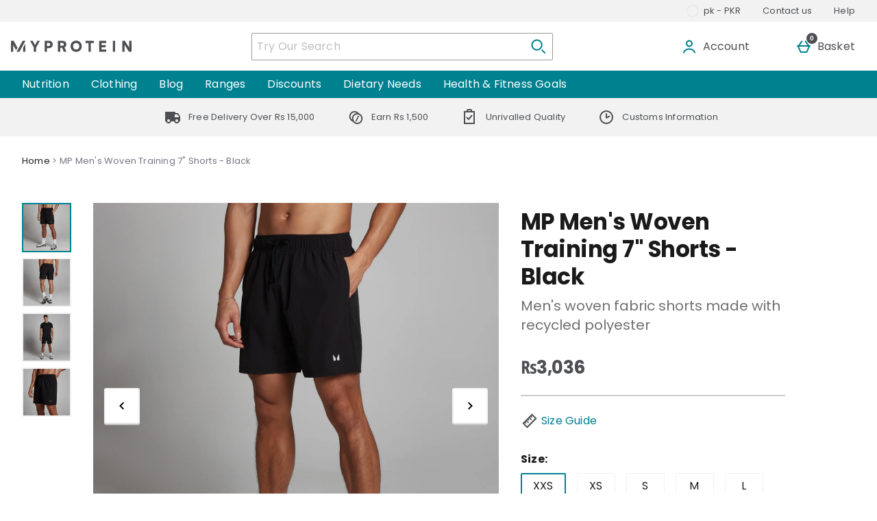

--- FILE ---
content_type: text/css
request_url: https://static.thcdn.com/www/styles/css/myprotein/screen_primary-0fd7bc98c8.css
body_size: 4081
content:
html,body,div,span,object,iframe,h1,h2,h3,h4,h5,h6,p,blockquote,pre,a,abbr,address,cite,code,del,dfn,em,img,ins,kbd,q,s,samp,small,strong,sub,sup,var,b,u,i,dl,dt,dd,ol,ul,li,fieldset,form,label,legend,input,textarea,button,select,table,caption,tbody,tfoot,thead,tr,th,td,article,aside,canvas,details,embed,figure,figcaption,footer,header,hgroup,menu,nav,output,ruby,section,summary,time,mark,audio,video{font-size:16px;line-height:16px;font-weight:inherit;font-style:inherit;text-indent:0;text-decoration:none;white-space:normal;margin:0;padding:0;height:initial;border:0;background:0 0;list-style:none;vertical-align:baseline;border-collapse:collapse;border-spacing:0;content:'';content:none;quotes:none;box-sizing:border-box}@media screen and (max-width:900px){html h1:focus,html h2:focus,html h3:focus,body h1:focus,body h2:focus,body h3:focus,div h1:focus,div h2:focus,div h3:focus,span h1:focus,span h2:focus,span h3:focus,object h1:focus,object h2:focus,object h3:focus,iframe h1:focus,iframe h2:focus,iframe h3:focus,h1 h1:focus,h1 h2:focus,h1 h3:focus,h2 h1:focus,h2 h2:focus,h2 h3:focus,h3 h1:focus,h3 h2:focus,h3 h3:focus,h4 h1:focus,h4 h2:focus,h4 h3:focus,h5 h1:focus,h5 h2:focus,h5 h3:focus,h6 h1:focus,h6 h2:focus,h6 h3:focus,p h1:focus,p h2:focus,p h3:focus,blockquote h1:focus,blockquote h2:focus,blockquote h3:focus,pre h1:focus,pre h2:focus,pre h3:focus,a h1:focus,a h2:focus,a h3:focus,abbr h1:focus,abbr h2:focus,abbr h3:focus,address h1:focus,address h2:focus,address h3:focus,cite h1:focus,cite h2:focus,cite h3:focus,code h1:focus,code h2:focus,code h3:focus,del h1:focus,del h2:focus,del h3:focus,dfn h1:focus,dfn h2:focus,dfn h3:focus,em h1:focus,em h2:focus,em h3:focus,img h1:focus,img h2:focus,img h3:focus,ins h1:focus,ins h2:focus,ins h3:focus,kbd h1:focus,kbd h2:focus,kbd h3:focus,q h1:focus,q h2:focus,q h3:focus,s h1:focus,s h2:focus,s h3:focus,samp h1:focus,samp h2:focus,samp h3:focus,small h1:focus,small h2:focus,small h3:focus,strong h1:focus,strong h2:focus,strong h3:focus,sub h1:focus,sub h2:focus,sub h3:focus,sup h1:focus,sup h2:focus,sup h3:focus,var h1:focus,var h2:focus,var h3:focus,b h1:focus,b h2:focus,b h3:focus,u h1:focus,u h2:focus,u h3:focus,i h1:focus,i h2:focus,i h3:focus,dl h1:focus,dl h2:focus,dl h3:focus,dt h1:focus,dt h2:focus,dt h3:focus,dd h1:focus,dd h2:focus,dd h3:focus,ol h1:focus,ol h2:focus,ol h3:focus,ul h1:focus,ul h2:focus,ul h3:focus,li h1:focus,li h2:focus,li h3:focus,fieldset h1:focus,fieldset h2:focus,fieldset h3:focus,form h1:focus,form h2:focus,form h3:focus,label h1:focus,label h2:focus,label h3:focus,legend h1:focus,legend h2:focus,legend h3:focus,input h1:focus,input h2:focus,input h3:focus,textarea h1:focus,textarea h2:focus,textarea h3:focus,button h1:focus,button h2:focus,button h3:focus,select h1:focus,select h2:focus,select h3:focus,table h1:focus,table h2:focus,table h3:focus,caption h1:focus,caption h2:focus,caption h3:focus,tbody h1:focus,tbody h2:focus,tbody h3:focus,tfoot h1:focus,tfoot h2:focus,tfoot h3:focus,thead h1:focus,thead h2:focus,thead h3:focus,tr h1:focus,tr h2:focus,tr h3:focus,th h1:focus,th h2:focus,th h3:focus,td h1:focus,td h2:focus,td h3:focus,article h1:focus,article h2:focus,article h3:focus,aside h1:focus,aside h2:focus,aside h3:focus,canvas h1:focus,canvas h2:focus,canvas h3:focus,details h1:focus,details h2:focus,details h3:focus,embed h1:focus,embed h2:focus,embed h3:focus,figure h1:focus,figure h2:focus,figure h3:focus,figcaption h1:focus,figcaption h2:focus,figcaption h3:focus,footer h1:focus,footer h2:focus,footer h3:focus,header h1:focus,header h2:focus,header h3:focus,hgroup h1:focus,hgroup h2:focus,hgroup h3:focus,menu h1:focus,menu h2:focus,menu h3:focus,nav h1:focus,nav h2:focus,nav h3:focus,output h1:focus,output h2:focus,output h3:focus,ruby h1:focus,ruby h2:focus,ruby h3:focus,section h1:focus,section h2:focus,section h3:focus,summary h1:focus,summary h2:focus,summary h3:focus,time h1:focus,time h2:focus,time h3:focus,mark h1:focus,mark h2:focus,mark h3:focus,audio h1:focus,audio h2:focus,audio h3:focus,video h1:focus,video h2:focus,video h3:focus{outline:0}}input::-moz-placeholder{font-size:8px;line-height:8px;font-weight:inherit;font-family:inherit;font-style:inherit}input:-ms-input-placeholder{font-size:8px;line-height:8px;font-weight:inherit;font-family:inherit;font-style:inherit}input::placeholder{font-size:8px;line-height:8px;font-weight:inherit;font-family:inherit;font-style:inherit}blockquote,q{quotes:none}blockquote:before,blockquote:after,q:before,q:after{content:none}body{direction:ltr;unicode-bidi:normal;background-color:#fff;color:#4d4f53}div,span,p{font-family:inherit;font-weight:inherit;line-height:inherit}.visually-hidden{position:absolute;width:1px;height:1px;margin:-1px;padding:0;border:0;overflow:hidden;clip:rect(0 0 0 0)}html,body{font-size:16px;font-family:Poppins,'Noto Sans','Noto Sans JP','Noto Sans KR',Helvetica}@media (min-width:600px){html,body{font-size:16px}}.srf-hide{position:absolute;left:-10000px;top:auto;width:1px;height:1px;overflow:hidden}.lp-panel{display:none}input[type=radio].productVariations_radio+.productVariations_box{background:#f2f2f2;border-width:2px;border-style:solid;border-color:#f2f2f2;border-radius:3px;font-family:Poppins,"Noto Sans","Noto Sans JP","Noto Sans KR",Helvetica;font-size:16px;font-weight:400;letter-spacing:.2px;color:#000;line-height:1.5rem;display:inline-flex;text-decoration:none;transition:background .2s;padding-left:16px;padding-right:16px;height:40px;cursor:pointer;text-align:center;align-items:center;justify-content:center;box-sizing:border-box;box-shadow:0 2px 1px 0 #ccc;white-space:nowrap;width:auto;box-sizing:border-box}input[type=radio].productVariations_radio+.productVariations_box:hover{text-decoration:none;border-width:2px;border-style:solid;border-color:#666}input[type=radio].productVariations_radio+.productVariations_box:focus{text-decoration:none;border-width:2px;border-style:solid;border-color:#666}input[type=radio].productVariations_radio+.productVariations_box:focus-within{text-decoration:none;border-width:2px;border-style:solid;border-color:#666}input[type=radio].productVariations_radio+.productVariations_box:active{text-decoration:none;box-shadow:initial;border:2px solid #008190}input[type=radio].productVariations_radio+.productVariations_box[disabled],input[type=radio].productVariations_radio+.productVariations_box.disabled{background:#fff;border-color:#b3b3b3;border-width:2px;color:#b3b3b3;opacity:.8;cursor:not-allowed;box-shadow:initial}@media (min-width:600px){html{font-size:16px}}.hidden{display:none}.dynamicReferralWidget_socialSharingButton.dynamicReferralWidget_socialSharingButton{font-size:14px}.referralsCard_column{flex-grow:initial;flex-basis:50%}.myAccountSection_referralsSubSection.myAccountSection_referralsSubSection{margin-bottom:40px}.myAccountSection_yourOrders.myAccountSection_yourOrders{margin-bottom:40px}input[type=text]:not(.headerSearch_input).helpCentre_searchInput{border:0}.section-cookies #mainContent,.section-contact-us #mainContent,.section-privacy-and-security #mainContent,.section-terms-and-conditions #mainContent{margin:0 auto;max-width:1440px}.section-cookies #mainContent .panel-head,.section-cookies #mainContent .panel-content,.section-cookies #mainContent .voucher-banner,.section-cookies #mainContent .voucher-main-wrapper,.section-contact-us #mainContent .panel-head,.section-contact-us #mainContent .panel-content,.section-contact-us #mainContent .voucher-banner,.section-contact-us #mainContent .voucher-main-wrapper,.section-privacy-and-security #mainContent .panel-head,.section-privacy-and-security #mainContent .panel-content,.section-privacy-and-security #mainContent .voucher-banner,.section-privacy-and-security #mainContent .voucher-main-wrapper,.section-terms-and-conditions #mainContent .panel-head,.section-terms-and-conditions #mainContent .panel-content,.section-terms-and-conditions #mainContent .voucher-banner,.section-terms-and-conditions #mainContent .voucher-main-wrapper{width:100%;box-sizing:border-box;max-width:100%;width:auto;display:flex;flex-grow:1;flex-shrink:1;flex-basis:auto;margin-left:8px;margin-right:8px}@media (min-width:600px){.section-cookies #mainContent .panel-head,.section-cookies #mainContent .panel-content,.section-cookies #mainContent .voucher-banner,.section-cookies #mainContent .voucher-main-wrapper,.section-contact-us #mainContent .panel-head,.section-contact-us #mainContent .panel-content,.section-contact-us #mainContent .voucher-banner,.section-contact-us #mainContent .voucher-main-wrapper,.section-privacy-and-security #mainContent .panel-head,.section-privacy-and-security #mainContent .panel-content,.section-privacy-and-security #mainContent .voucher-banner,.section-privacy-and-security #mainContent .voucher-main-wrapper,.section-terms-and-conditions #mainContent .panel-head,.section-terms-and-conditions #mainContent .panel-content,.section-terms-and-conditions #mainContent .voucher-banner,.section-terms-and-conditions #mainContent .voucher-main-wrapper{margin-left:16px;margin-right:16px}}.section-cookies #mainContent .panel-head h1,.section-cookies #mainContent .panel-content h1,.section-cookies #mainContent .voucher-banner h1,.section-cookies #mainContent .voucher-main-wrapper h1,.section-contact-us #mainContent .panel-head h1,.section-contact-us #mainContent .panel-content h1,.section-contact-us #mainContent .voucher-banner h1,.section-contact-us #mainContent .voucher-main-wrapper h1,.section-privacy-and-security #mainContent .panel-head h1,.section-privacy-and-security #mainContent .panel-content h1,.section-privacy-and-security #mainContent .voucher-banner h1,.section-privacy-and-security #mainContent .voucher-main-wrapper h1,.section-terms-and-conditions #mainContent .panel-head h1,.section-terms-and-conditions #mainContent .panel-content h1,.section-terms-and-conditions #mainContent .voucher-banner h1,.section-terms-and-conditions #mainContent .voucher-main-wrapper h1{margin-bottom:0}.section-cookies #mainContent p,.section-cookies #mainContent span,.section-cookies #mainContent div,.section-cookies #mainContent ul,.section-cookies #mainContent li,.section-contact-us #mainContent p,.section-contact-us #mainContent span,.section-contact-us #mainContent div,.section-contact-us #mainContent ul,.section-contact-us #mainContent li,.section-privacy-and-security #mainContent p,.section-privacy-and-security #mainContent span,.section-privacy-and-security #mainContent div,.section-privacy-and-security #mainContent ul,.section-privacy-and-security #mainContent li,.section-terms-and-conditions #mainContent p,.section-terms-and-conditions #mainContent span,.section-terms-and-conditions #mainContent div,.section-terms-and-conditions #mainContent ul,.section-terms-and-conditions #mainContent li{font-family:Poppins,"Noto Sans","Noto Sans JP","Noto Sans KR",Helvetica;font-weight:400;font-size:1rem;line-height:1.5rem;color:#1a1a1a;text-transform:none;letter-spacing:.2px;margin-bottom:8px}.section-cookies #mainContent ol li,.section-contact-us #mainContent ol li,.section-privacy-and-security #mainContent ol li,.section-terms-and-conditions #mainContent ol li{list-style:initial}.section-cookies #mainContent a,.section-contact-us #mainContent a,.section-privacy-and-security #mainContent a,.section-terms-and-conditions #mainContent a{background-color:transparent;border-color:transparent;border-width:0;border-style:none;padding:0;font-size:16px;font-family:Poppins,"Noto Sans","Noto Sans JP","Noto Sans KR",Helvetica;font-weight:700;color:#008190;line-height:1.5rem;border-radius:0;display:inline;cursor:pointer;box-sizing:border-box}.section-cookies #mainContent a:hover,.section-contact-us #mainContent a:hover,.section-privacy-and-security #mainContent a:hover,.section-terms-and-conditions #mainContent a:hover{text-decoration:underline}.section-cookies #mainContent strong,.section-contact-us #mainContent strong,.section-privacy-and-security #mainContent strong,.section-terms-and-conditions #mainContent strong{font-family:Poppins,"Noto Sans","Noto Sans JP","Noto Sans KR",Helvetica;font-weight:700;font-size:1rem;line-height:1.5rem;color:#1a1a1a;text-transform:none;letter-spacing:.2px}.section-cookies #mainContent h1,.section-contact-us #mainContent h1,.section-privacy-and-security #mainContent h1,.section-terms-and-conditions #mainContent h1{font-family:Poppins,"Noto Sans","Noto Sans JP","Noto Sans KR",Helvetica;font-weight:700;font-size:2.6rem;line-height:3rem;color:#1a1a1a;letter-spacing:-.7px;width:100%;margin-top:16px;margin-bottom:16px}.section-cookies #mainContent h1 p,.section-cookies #mainContent h1 span,.section-contact-us #mainContent h1 p,.section-contact-us #mainContent h1 span,.section-privacy-and-security #mainContent h1 p,.section-privacy-and-security #mainContent h1 span,.section-terms-and-conditions #mainContent h1 p,.section-terms-and-conditions #mainContent h1 span{font-family:Poppins,"Noto Sans","Noto Sans JP","Noto Sans KR",Helvetica;font-weight:700;font-size:2.6rem;line-height:3rem;color:#1a1a1a;letter-spacing:-.7px}.section-cookies #mainContent h2,.section-cookies #mainContent h3,.section-contact-us #mainContent h2,.section-contact-us #mainContent h3,.section-privacy-and-security #mainContent h2,.section-privacy-and-security #mainContent h3,.section-terms-and-conditions #mainContent h2,.section-terms-and-conditions #mainContent h3{font-family:Poppins,"Noto Sans","Noto Sans JP","Noto Sans KR",Helvetica;font-weight:700;font-size:1.61rem;line-height:2rem;color:#1a1a1a;text-transform:none;letter-spacing:-.5px;margin-top:16px;margin-bottom:24px}.section-cookies #mainContent h2 p,.section-cookies #mainContent h2 span,.section-cookies #mainContent h3 p,.section-cookies #mainContent h3 span,.section-contact-us #mainContent h2 p,.section-contact-us #mainContent h2 span,.section-contact-us #mainContent h3 p,.section-contact-us #mainContent h3 span,.section-privacy-and-security #mainContent h2 p,.section-privacy-and-security #mainContent h2 span,.section-privacy-and-security #mainContent h3 p,.section-privacy-and-security #mainContent h3 span,.section-terms-and-conditions #mainContent h2 p,.section-terms-and-conditions #mainContent h2 span,.section-terms-and-conditions #mainContent h3 p,.section-terms-and-conditions #mainContent h3 span{font-family:Poppins,"Noto Sans","Noto Sans JP","Noto Sans KR",Helvetica;font-weight:700;font-size:1.61rem;line-height:2rem;color:#1a1a1a;text-transform:none;letter-spacing:-.5px}.section-cookies #mainContent h2 em,.section-cookies #mainContent h3 em,.section-contact-us #mainContent h2 em,.section-contact-us #mainContent h3 em,.section-privacy-and-security #mainContent h2 em,.section-privacy-and-security #mainContent h3 em,.section-terms-and-conditions #mainContent h2 em,.section-terms-and-conditions #mainContent h3 em{font-family:Poppins,"Noto Sans","Noto Sans JP","Noto Sans KR",Helvetica;font-weight:700;font-size:1.61rem;line-height:2rem;color:#1a1a1a;text-transform:none;letter-spacing:-.5px;font-style:italic}.section-cookies #mainContent h4,.section-contact-us #mainContent h4,.section-privacy-and-security #mainContent h4,.section-terms-and-conditions #mainContent h4{font-family:Poppins,"Noto Sans","Noto Sans JP","Noto Sans KR",Helvetica;font-weight:700;font-size:1rem;line-height:1.5rem;color:#1a1a1a;text-transform:none;letter-spacing:.2px;margin-top:16px;margin-bottom:24px}.section-cookies #mainContent .btn-primary,.section-contact-us #mainContent .btn-primary,.section-privacy-and-security #mainContent .btn-primary,.section-terms-and-conditions #mainContent .btn-primary{background:#008190;border-width:1px;border-style:solid;border-color:#008190;border-radius:3px;font-family:Poppins,"Noto Sans","Noto Sans JP","Noto Sans KR",Helvetica;font-size:16px;font-weight:400;letter-spacing:.2px;color:#fff;line-height:1.5rem;display:inline-flex;text-decoration:none;transition:background .2s;padding-left:16px;padding-right:16px;height:40px;cursor:pointer;text-align:center;align-items:center;justify-content:center;box-sizing:border-box;box-shadow:0 2px 1px 0 #00262a;white-space:nowrap;width:auto;box-sizing:border-box;margin-top:8px;margin-bottom:16px}.section-cookies #mainContent .btn-primary:hover,.section-contact-us #mainContent .btn-primary:hover,.section-privacy-and-security #mainContent .btn-primary:hover,.section-terms-and-conditions #mainContent .btn-primary:hover{background:#4ca6b1;border-color:#4ca6b1;color:#fff}.section-cookies #mainContent .btn-primary:focus,.section-contact-us #mainContent .btn-primary:focus,.section-privacy-and-security #mainContent .btn-primary:focus,.section-terms-and-conditions #mainContent .btn-primary:focus{background:#4ca6b1;border-color:#4ca6b1;color:#fff;outline:2px solid #fff;outline-offset:-4px;box-shadow:none}.section-cookies #mainContent .btn-primary:focus-within,.section-contact-us #mainContent .btn-primary:focus-within,.section-privacy-and-security #mainContent .btn-primary:focus-within,.section-terms-and-conditions #mainContent .btn-primary:focus-within{background:#4ca6b1;border-color:#4ca6b1;color:#fff;outline:2px solid #fff;outline-offset:-4px;box-shadow:none}.section-cookies #mainContent .btn-primary::-moz-focus-inner,.section-contact-us #mainContent .btn-primary::-moz-focus-inner,.section-privacy-and-security #mainContent .btn-primary::-moz-focus-inner,.section-terms-and-conditions #mainContent .btn-primary::-moz-focus-inner{border:0}.section-cookies #mainContent .btn-primary:active,.section-contact-us #mainContent .btn-primary:active,.section-privacy-and-security #mainContent .btn-primary:active,.section-terms-and-conditions #mainContent .btn-primary:active{background-color:#005a64;border-color:#005a64;color:#fff;box-shadow:none;outline:0}.section-cookies #mainContent .btn-primary[disabled],.section-cookies #mainContent .btn-primary.disabled,.section-contact-us #mainContent .btn-primary[disabled],.section-contact-us #mainContent .btn-primary.disabled,.section-privacy-and-security #mainContent .btn-primary[disabled],.section-privacy-and-security #mainContent .btn-primary.disabled,.section-terms-and-conditions #mainContent .btn-primary[disabled],.section-terms-and-conditions #mainContent .btn-primary.disabled{background:#fff;border-color:#b3b3b3;border-width:2px;color:#b3b3b3;opacity:.8;cursor:not-allowed;box-shadow:initial}@media screen and (min-width:1200px){.section-cookies #mainContent .contentbox,.section-contact-us #mainContent .contentbox,.section-privacy-and-security #mainContent .contentbox,.section-terms-and-conditions #mainContent .contentbox{max-width:1440px;margin:40px auto}}.section-cookies #mainContent .voucher-label,.section-contact-us #mainContent .voucher-label,.section-privacy-and-security #mainContent .voucher-label,.section-terms-and-conditions #mainContent .voucher-label{color:#fff}.section-cookies #mainContent .voucher-logo-wrapper,.section-contact-us #mainContent .voucher-logo-wrapper,.section-privacy-and-security #mainContent .voucher-logo-wrapper,.section-terms-and-conditions #mainContent .voucher-logo-wrapper{margin-bottom:24px}.section-voucher-codes #mainContent .voucher-label{color:#fff}.section-voucher-codes #mainContent p,.section-voucher-codes #mainContent span,.section-voucher-codes #mainContent div,.section-voucher-codes #mainContent ul,.section-voucher-codes #mainContent li{font-family:Poppins,"Noto Sans","Noto Sans JP","Noto Sans KR",Helvetica;font-weight:400;font-size:1rem;line-height:1.5rem;color:#1a1a1a;text-transform:none;letter-spacing:.2px;margin-bottom:8px}.section-voucher-codes #mainContent ol li{list-style:initial}.section-voucher-codes #mainContent strong{font-family:Poppins,"Noto Sans","Noto Sans JP","Noto Sans KR",Helvetica;font-weight:700;font-size:1rem;line-height:1.5rem;color:#1a1a1a;text-transform:none;letter-spacing:.2px}.section-voucher-codes #mainContent h1{font-family:Poppins,"Noto Sans","Noto Sans JP","Noto Sans KR",Helvetica;font-weight:700;font-size:2.6rem;line-height:3rem;color:#1a1a1a;letter-spacing:-.7px;margin-bottom:24px}.section-voucher-codes #mainContent h1 p,.section-voucher-codes #mainContent h1 span{font-family:Poppins,"Noto Sans","Noto Sans JP","Noto Sans KR",Helvetica;font-weight:700;font-size:2.6rem;line-height:3rem;color:#1a1a1a;letter-spacing:-.7px}.section-voucher-codes #mainContent h2,.section-voucher-codes #mainContent h3{font-family:Poppins,"Noto Sans","Noto Sans JP","Noto Sans KR",Helvetica;font-weight:700;font-size:1.61rem;line-height:2rem;color:#1a1a1a;text-transform:none;letter-spacing:-.5px;margin-bottom:24px}.section-voucher-codes #mainContent h2 p,.section-voucher-codes #mainContent h2 span,.section-voucher-codes #mainContent h3 p,.section-voucher-codes #mainContent h3 span{font-family:Poppins,"Noto Sans","Noto Sans JP","Noto Sans KR",Helvetica;font-weight:700;font-size:1.61rem;line-height:2rem;color:#1a1a1a;text-transform:none;letter-spacing:-.5px}.section-voucher-codes #mainContent h2 em,.section-voucher-codes #mainContent h3 em{font-family:Poppins,"Noto Sans","Noto Sans JP","Noto Sans KR",Helvetica;font-weight:700;font-size:1.61rem;line-height:2rem;color:#1a1a1a;text-transform:none;letter-spacing:-.5px;font-style:italic}.section-voucher-codes #mainContent h4{font-family:Poppins,"Noto Sans","Noto Sans JP","Noto Sans KR",Helvetica;font-weight:700;font-size:1rem;line-height:1.5rem;color:#1a1a1a;text-transform:none;letter-spacing:.2px;margin-bottom:24px}.section-contact-us.bsam-contact #mainContent{display:flex;flex-wrap:wrap;max-width:1440px;margin:0 auto}.section-contact-us.bsam-contact #mainContent .contactPage_title{flex-basis:100%}.section-contact-us.bsam-contact #mainContent .contactPage_csCard_button{background:#008190;border-width:1px;border-style:solid;border-color:#008190;border-radius:3px;font-family:Poppins,"Noto Sans","Noto Sans JP","Noto Sans KR",Helvetica;font-size:16px;font-weight:400;letter-spacing:.2px;color:#fff;line-height:1.5rem;display:inline-flex;text-decoration:none;transition:background .2s;padding-left:16px;padding-right:16px;height:40px;cursor:pointer;text-align:center;align-items:center;justify-content:center;box-sizing:border-box;box-shadow:0 2px 1px 0 #00262a;white-space:nowrap;width:auto;box-sizing:border-box}.section-contact-us.bsam-contact #mainContent .contactPage_csCard_button:hover{background:#4ca6b1;border-color:#4ca6b1;color:#fff}.section-contact-us.bsam-contact #mainContent .contactPage_csCard_button:focus{background:#4ca6b1;border-color:#4ca6b1;color:#fff;outline:2px solid #fff;outline-offset:-4px;box-shadow:none}.section-contact-us.bsam-contact #mainContent .contactPage_csCard_button:focus-within{background:#4ca6b1;border-color:#4ca6b1;color:#fff;outline:2px solid #fff;outline-offset:-4px;box-shadow:none}.section-contact-us.bsam-contact #mainContent .contactPage_csCard_button::-moz-focus-inner{border:0}.section-contact-us.bsam-contact #mainContent .contactPage_csCard_button:active{background-color:#005a64;border-color:#005a64;color:#fff;box-shadow:none;outline:0}.section-contact-us.bsam-contact #mainContent .contactPage_csCard_button[disabled],.section-contact-us.bsam-contact #mainContent .contactPage_csCard_button.disabled{background:#fff;border-color:#b3b3b3;border-width:2px;color:#b3b3b3;opacity:.8;cursor:not-allowed;box-shadow:initial}.section-contact-us.bsam-contact #mainContent h3{margin-top:0}.section-contact-us.bsam-contact #mainContent ol li{margin-left:32px}.section-contact-us.bsam-contact #mainContent div.liveChat{background:#f2f2f2}.section-contact-us.bsam-contact #mainContent div.liveChat h3.liveChat_title{font-size:1.27rem;line-height:1.75rem;margin:0}.section-contact-us.bsam-contact #mainContent div.liveChat .liveChat_statusText{font-weight:700;font-size:1.27rem;line-height:1.75rem}.section-contact-us.bsam-contact #mainContent div.liveChat .liveChat_statusText-online{font-size:1.27rem;color:#4ac200;font-weight:700}.section-contact-us.bsam-contact #mainContent div.appleChat h3.appleChat_title{font-size:1.27rem;line-height:1.75rem;margin:0}.alert-error,.login_alertDanger{display:block;width:100%;box-sizing:border-box;padding:16px;border-radius:2px;position:relative;margin-top:8px;margin-bottom:8px;font-family:Poppins,"Noto Sans","Noto Sans JP","Noto Sans KR",Helvetica;font-weight:700;font-size:14px;line-height:normal;font-family:Poppins,"Noto Sans","Noto Sans JP","Noto Sans KR",Helvetica;font-weight:700;font-size:13px;line-height:1.5rem;color:#1a1a1a;text-transform:normal;letter-spacing:.2px;color:#d91600;background-color:#fbe7e5;border-width:1px;border-style:solid;border-color:#fbe7e5;display:flex;justify-content:flex-start;align-items:center}.alert-error:before,.login_alertDanger:before{background-image:url(//static.thcdn.com/www/common/svg/alert/danger-8fde4c97a3.svg);background-origin:content-box;position:relative;padding-right:16px;background-repeat:no-repeat;content:'';display:inline-block;width:24px;height:24px;min-width:24px;vertical-align:top}.login_alertSuccess{display:block;width:100%;box-sizing:border-box;padding:16px;border-radius:2px;position:relative;margin-top:8px;margin-bottom:8px;font-family:Poppins,"Noto Sans","Noto Sans JP","Noto Sans KR",Helvetica;font-weight:700;font-size:14px;line-height:normal;font-family:Poppins,"Noto Sans","Noto Sans JP","Noto Sans KR",Helvetica;font-weight:700;font-size:13px;line-height:1.5rem;color:#1a1a1a;text-transform:normal;letter-spacing:.2px;color:#007d1e;background-color:#eaf5ea;border-width:1px;border-style:solid;border-color:#e6f2e6;display:flex;justify-content:flex-start;align-items:center}.login_alertSuccess:before{background-image:url(//static.thcdn.com/www/common/svg/alert/success-99f4650f77.svg);background-origin:content-box;position:relative;padding-right:16px;background-repeat:no-repeat;content:'';display:inline-block;width:24px;height:24px;min-width:24px;vertical-align:top}.nutritional-info-table{width:100%}sup{vertical-align:super;font-size:smaller}em{font-style:italic}.referralPopup .referralPopup_title{font-family:Poppins,"Noto Sans","Noto Sans JP","Noto Sans KR",Helvetica;font-weight:700;font-size:1.61rem;line-height:2rem;color:#1a1a1a;text-transform:none;letter-spacing:-.5px}.referralPopup .referralPopup_title-image{color:#fff}.referralPopup .referralPopup_text{font-family:Poppins,"Noto Sans","Noto Sans JP","Noto Sans KR",Helvetica;font-weight:400;font-size:1rem;line-height:1.5rem;color:#1a1a1a;text-transform:none;letter-spacing:.2px}.referralPopup .referralPopup_block .btn{background:#008190;border-width:1px;border-style:solid;border-color:#008190;border-radius:3px;font-family:Poppins,"Noto Sans","Noto Sans JP","Noto Sans KR",Helvetica;font-size:16px;font-weight:400;letter-spacing:.2px;color:#fff;line-height:1.5rem;display:inline-flex;text-decoration:none;transition:background .2s;padding-left:16px;padding-right:16px;height:40px;cursor:pointer;text-align:center;align-items:center;justify-content:center;box-sizing:border-box;box-shadow:0 2px 1px 0 #00262a;white-space:nowrap;width:auto;box-sizing:border-box}.referralPopup .referralPopup_block .btn:hover{background:#4ca6b1;border-color:#4ca6b1;color:#fff}.referralPopup .referralPopup_block .btn:focus{background:#4ca6b1;border-color:#4ca6b1;color:#fff;outline:2px solid #fff;outline-offset:-4px;box-shadow:none}.referralPopup .referralPopup_block .btn:focus-within{background:#4ca6b1;border-color:#4ca6b1;color:#fff;outline:2px solid #fff;outline-offset:-4px;box-shadow:none}.referralPopup .referralPopup_block .btn::-moz-focus-inner{border:0}.referralPopup .referralPopup_block .btn:active{background-color:#005a64;border-color:#005a64;color:#fff;box-shadow:none;outline:0}.referralPopup .referralPopup_block .btn[disabled],.referralPopup .referralPopup_block .btn.disabled{background:#fff;border-color:#b3b3b3;border-width:2px;color:#b3b3b3;opacity:.8;cursor:not-allowed;box-shadow:initial}.v3ResponsiveBasket_paymentButtonsLink[data-payment-type=klarna_later]{display:none}.applechat_container{width:580px;padding-left:32px}@media screen and (max-width:600px){.applechat_container{width:100%;padding-left:16px;padding-right:16px}}.athenaBasket_productRecommendations.athenaBasket_productRecommendations{box-sizing:border-box;display:flex;padding-left:8px;padding-right:8px}@media (min-width:600px){.athenaBasket_productRecommendations.athenaBasket_productRecommendations{padding-left:16px;padding-right:16px}}.athenaBasket_productRecommendations .productRecommendations_item{box-sizing:border-box;max-width:100%;width:auto;display:flex;flex-grow:1;flex-shrink:1;flex-basis:auto;margin-left:8px;margin-right:8px}@media (min-width:600px){.athenaBasket_productRecommendations .productRecommendations_item{margin-left:16px;margin-right:16px}}html[dir=rtl] .liveChat_infoOpeningTimes.liveChat_infoOpeningTimes.liveChat_infoOpeningTimes.liveChat_infoOpeningTimes.liveChat_infoOpeningTimes.liveChat_infoOpeningTimes.liveChat_infoOpeningTimes.liveChat_infoOpeningTimes{text-align:right}@media only screen and (max-width:600px){.productFrequentlyBoughtTogether_title{font-size:1.61rem;font-weight:700;text-align:center}.productFrequentlyBoughtTogether_accordionToggleButton{font-size:1.31rem}.frequentlyBoughtTogether{margin-top:40px;margin-bottom:40px}}.presentationalPaymentTypes_paymentTypeLink[data-payment-type=googlepay],.presentationalPaymentTypes_paymentTypeLink[data-payment-type=laybuy],.presentationalPaymentTypes_paymentTypeLink[data-payment-type=splitit],.presentationalPaymentTypes_paymentTypeLink[data-payment-type=humm],.presentationalPaymentTypes_paymentTypeLink[data-payment-type=trustly],.presentationalPaymentTypes_paymentTypeLink[data-payment-type=payvyne],.presentationalPaymentTypes_paymentTypeLink[data-payment-type=newpay],.presentationalPaymentTypes_paymentTypeLink[data-payment-type=paypal_in_3]{display:none}.athenaBasket_totalRow:nth-child(2){border-top:1px solid #ccc}@media screen and (min-width:1200px) and (min-width:600px){#mainContent .athenaBasket_totalAndDiscountsContainer .athenaBasket_basket-grid .athenaBasket_totalSavingsLabel,#mainContent .athenaBasket_totalAndDiscountsContainer .athenaBasket_basket-grid .athenaBasket_totalSavingsMessage{margin-left:30px}}#map-canvas{height:400px}

--- FILE ---
content_type: text/css
request_url: https://static.thcdn.com/www/styles/css/myprotein/sharded/base-e74c448d68.css
body_size: 33910
content:
.headerSearch{display:flex;margin-top:0;margin-bottom:0;width:100%;height:100%;min-width:40px}@media screen and (min-width:1200px){.headerSearch{position:relative;margin-left:inherit;margin-right:inherit;margin-top:auto;margin-bottom:auto;width:100%;display:block;max-width:440px;min-width:40px}}.headerSearch_form{pointer-events:none;position:absolute;width:100%;top:100%;left:0;right:0;z-index:10;box-sizing:border-box;visibility:hidden;overflow:hidden;display:none}@media screen and (min-width:1200px){.headerSearch_form{position:relative;display:block;top:inherit;pointer-events:all;margin-top:inherit;margin-bottom:inherit;padding-left:0;padding-right:0;z-index:1;max-width:inherit;visibility:visible}}.headerSearch_formInner{padding-top:16px;padding-bottom:16px;padding-left:16px;padding-right:16px;margin-top:auto;margin-bottom:auto;margin-right:auto;margin-left:auto;background-color:transparent;transition:transform .3s ease-out,opacity .3s ease;box-sizing:border-box;transform:translate(0,-101%);visibility:visible;display:flex;width:100%;opacity:0}.headerSearch_formInner .headerSearch_cross{width:16px;height:16px;padding:0;border-radius:0;background-color:transparent;margin-right:8px;box-sizing:border-box}@media screen and (min-width:1200px){.headerSearch_formInner{position:relative;display:block;opacity:inherit;transform:inherit;transition:inherit;background-color:transparent;padding-top:0;padding-bottom:0;padding-left:0;padding-right:0;max-width:inherit;border-radius:2px}}.headerSearch_form-overlay{z-index:10}.headerSearch_spyglass_fillContainer{fill:#008190}@media screen and (min-width:900px){.headerSearch_spyglass_fillContainer{fill:#008190}}.headerSearch_form-show{display:block;pointer-events:all}.headerSearch_form-show .headerSearch_formInner{transform:translate(0,0);opacity:1}.headerSearch_form-show .headerSearch_spyglass_fillContainer{fill:#008190}.headerSearch_toggleForm{border-width:0;background-color:transparent;-webkit-appearance:none;-moz-appearance:none;appearance:none;cursor:pointer;display:flex;align-items:center;justify-content:center;top:0;height:100%;padding-left:0;padding-right:0;margin-left:auto;margin-right:auto;min-width:100%;z-index:3;overflow:hidden}.headerSearch_toggleForm .headerSearch_spyglass .headerSearch_spyglass_fillContainer{fill:#008190}.headerSearch_toggleForm:focus{outline:0}@media screen and (min-width:1200px){.headerSearch_toggleForm{height:40px;display:none}}.headerSearch_toggleForm-open{background-color:#f2f2f2;z-index:10;position:relative}.headerSearch_toggleForm-open .headerSearch_spyglass_fillContainer{fill:#008190}.headerSearch_input{box-sizing:border-box;font-family:Poppins,"Noto Sans","Noto Sans JP","Noto Sans KR",Helvetica;font-weight:400;font-size:1rem;line-height:1.5rem;color:#1a1a1a;text-transform:none;letter-spacing:.2px;color:#1a1a1a;border-width:1px;border-style:solid;border-color:#ccc;border:1px solid #999;border-radius:2px;padding:7px;background-color:#fff;height:100%;max-height:72px;color:#4d4f53;background-color:#fff;width:100%;margin-bottom:0;border:1px solid #999}.headerSearch_input[disabled],.headerSearch_input.disabled,.headerSearch_input:disabled{opacity:.5;cursor:not-allowed;background-color:#fff}.headerSearch_input[readonly],.headerSearch_input.readonly{border-color:transparent}.headerSearch_input:focus{border-color:#008190}.headerSearch_input::-moz-placeholder{font-family:Poppins,"Noto Sans","Noto Sans JP","Noto Sans KR",Helvetica;font-weight:400;font-size:1rem;line-height:1.5rem;color:#1a1a1a;text-transform:none;letter-spacing:.2px;color:#a3a59d}.headerSearch_input:-ms-input-placeholder{font-family:Poppins,"Noto Sans","Noto Sans JP","Noto Sans KR",Helvetica;font-weight:400;font-size:1rem;line-height:1.5rem;color:#1a1a1a;text-transform:none;letter-spacing:.2px;color:#a3a59d}.headerSearch_input::placeholder{font-family:Poppins,"Noto Sans","Noto Sans JP","Noto Sans KR",Helvetica;font-weight:400;font-size:1rem;line-height:1.5rem;color:#1a1a1a;text-transform:none;letter-spacing:.2px;color:#a3a59d}.headerSearch_input:focus{outline:0;border-color:transparent;color:inherit}.headerSearch_input::-moz-placeholder{font-family:Poppins,"Noto Sans","Noto Sans JP","Noto Sans KR",Helvetica;font-weight:400;font-size:1rem;line-height:1.5rem;color:#1a1a1a;text-transform:none;letter-spacing:.2px;color:gray;opacity:.5}.headerSearch_input:-ms-input-placeholder{font-family:Poppins,"Noto Sans","Noto Sans JP","Noto Sans KR",Helvetica;font-weight:400;font-size:1rem;line-height:1.5rem;color:#1a1a1a;text-transform:none;letter-spacing:.2px;color:gray;opacity:.5}.headerSearch_input::placeholder{font-family:Poppins,"Noto Sans","Noto Sans JP","Noto Sans KR",Helvetica;font-weight:400;font-size:1rem;line-height:1.5rem;color:#1a1a1a;text-transform:none;letter-spacing:.2px;color:gray;opacity:.5}@media screen and (max-width:600px){.headerSearch_input{font-size:16px}}@media screen and (min-width:1200px){.headerSearch_input{height:40px}.headerSearch_input:focus{outline:0;border-color:rgba(0,0,0,.5);color:inherit}}.headerSearch_input.slimHeaderSearch_Input{background-color:#fff;font-weight:inherit;font-size:13px;line-height:inherit;border:0}.headerSearch_input.slimHeaderSearch_Input::-moz-placeholder{color:#4d4f53;font-weight:inherit;font-size:inherit;line-height:inherit}.headerSearch_input.slimHeaderSearch_Input:-ms-input-placeholder{color:#4d4f53;font-weight:inherit;font-size:inherit;line-height:inherit}.headerSearch_input.slimHeaderSearch_Input::placeholder{color:#4d4f53;font-weight:inherit;font-size:inherit;line-height:inherit}.headerSearch_input-resultsVisible{border-bottom-left-radius:0;border-bottom-right-radius:0}.headerSearch_hideResults{position:absolute;cursor:pointer;top:0;bottom:0;right:56px;height:auto;margin:auto;display:none;border:0;background:0 0}@media screen and (min-width:1200px){.headerSearch_hideResults{right:48px}}.headerSearch_clearResults,.headerSearch_buttonText{text-indent:-9999px;font-size:0}.headerSearch_hideResults-show{display:flex;align-items:center}.headerSearch_cross{display:block;height:24px;width:24px;fill:#4d4f53}.headerSearch_cross .headerSearch_crossFill{fill:#4d4f53}.headerSearch_toggleForm .headerSearch_cross{display:none}.headerSearch_toggleForm-open .headerSearch_cross{display:block}.headerSearch_spyglass{stroke:none;fill:#008190;height:initial;width:initial;margin-right:7.2px;margin-left:7.2px;transition:transform .3s,opacity .3s}.headerSearch_toggleForm-open .headerSearch_spyglass{display:none}.headerSearch_spyglass-hidden{transform:translateY(120%);opacity:0}.headerSearch_button{background-color:transparent;-webkit-appearance:none;-moz-appearance:none;appearance:none;position:absolute;cursor:pointer;display:flex;align-items:center;top:0;height:100%;right:16px;padding-left:0;padding-right:0;margin-left:0;margin-right:0;border-top-right-radius:2px;border-bottom-right-radius:2px;border-width:0;border-style:solid;border-color:#ccc;text-indent:-9999px;pointer-events:all;transition:none}.headerSearch_button-show{opacity:1;pointer-events:all;background-color:#008190}.headerSearch_button-show:hover,.headerSearch_button-show:focus{background-color:#00535d}@media screen and (min-width:1200px){.headerSearch_button{top:0;right:0;height:40px;padding-left:0;padding-right:0}}.headerSearch_button.slimHeaderSearch_Btn:not(.headerSearch_button-show){background-color:transparent}.headerSearch_button-show .headerSearch_spyglass_fillContainer{fill:#fff}.headerSearch_overlay{opacity:0;transition:opacity .3s ease;position:fixed;pointer-events:none;top:0;right:0;bottom:0;height:100%;width:100%;z-index:6;background-color:rgba(0,0,0,.5)}.headerSearch_overlay-show{opacity:1;pointer-events:all}.headerSearchThatScrolls{display:block;height:72px;position:relative}@media screen and (min-width:1200px){.headerSearchThatScrolls{display:none}}.headerSearchThatScrolls_form{width:100%;height:0}.headerSearchThatScrolls_formInner{padding-top:16px;padding-bottom:16px;padding-left:16px;padding-right:16px;display:flex;width:100%;box-sizing:border-box}.headerSearchThatScrolls_formInner .headerSearchThatScrolls_input{height:40px}.headerSearchThatScrolls_formInner .headerSearchThatScrolls_input::-moz-placeholder{font-family:Poppins,"Noto Sans","Noto Sans JP","Noto Sans KR",Helvetica;font-weight:400;font-size:1rem;line-height:1.5rem;color:#1a1a1a;text-transform:none;letter-spacing:.2px;color:#4d4f53}.headerSearchThatScrolls_formInner .headerSearchThatScrolls_input:-ms-input-placeholder{font-family:Poppins,"Noto Sans","Noto Sans JP","Noto Sans KR",Helvetica;font-weight:400;font-size:1rem;line-height:1.5rem;color:#1a1a1a;text-transform:none;letter-spacing:.2px;color:#4d4f53}.headerSearchThatScrolls_formInner .headerSearchThatScrolls_input::placeholder{font-family:Poppins,"Noto Sans","Noto Sans JP","Noto Sans KR",Helvetica;font-weight:400;font-size:1rem;line-height:1.5rem;color:#1a1a1a;text-transform:none;letter-spacing:.2px;color:#4d4f53}@media screen and (min-width:1200px){.headerSearchThatScrolls_formInner{display:none}}.headerSearchThatScrolls_toggleForm{border-width:0;background-color:transparent;-webkit-appearance:none;-moz-appearance:none;appearance:none;cursor:pointer;display:flex;align-items:center;justify-content:center;top:0;height:100%;padding-left:0;padding-right:0;margin-left:auto;margin-right:auto;min-width:100%;z-index:3}.headerSearchThatScrolls_toggleForm:focus{outline:0}@media screen and (min-width:1200px){.headerSearchThatScrolls_toggleForm{height:40px;display:none}}.headerSearchThatScrolls_input{box-sizing:border-box;font-family:Poppins,"Noto Sans","Noto Sans JP","Noto Sans KR",Helvetica;font-weight:400;font-size:1rem;line-height:1.5rem;color:#1a1a1a;text-transform:none;letter-spacing:.2px;color:#1a1a1a;border-width:1px;border-style:solid;border-color:#ccc;border:1px solid #999;border-radius:2px;padding:7px;background-color:#fff;height:100%;max-height:72px;width:100%;color:#4d4f53;margin-bottom:0}.headerSearchThatScrolls_input[disabled],.headerSearchThatScrolls_input.disabled,.headerSearchThatScrolls_input:disabled{opacity:.5;cursor:not-allowed;background-color:#fff}.headerSearchThatScrolls_input[readonly],.headerSearchThatScrolls_input.readonly{border-color:transparent}.headerSearchThatScrolls_input:focus{border-color:#008190}.headerSearchThatScrolls_input::-moz-placeholder{font-family:Poppins,"Noto Sans","Noto Sans JP","Noto Sans KR",Helvetica;font-weight:400;font-size:1rem;line-height:1.5rem;color:#1a1a1a;text-transform:none;letter-spacing:.2px;color:#a3a59d}.headerSearchThatScrolls_input:-ms-input-placeholder{font-family:Poppins,"Noto Sans","Noto Sans JP","Noto Sans KR",Helvetica;font-weight:400;font-size:1rem;line-height:1.5rem;color:#1a1a1a;text-transform:none;letter-spacing:.2px;color:#a3a59d}.headerSearchThatScrolls_input::placeholder{font-family:Poppins,"Noto Sans","Noto Sans JP","Noto Sans KR",Helvetica;font-weight:400;font-size:1rem;line-height:1.5rem;color:#1a1a1a;text-transform:none;letter-spacing:.2px;color:#a3a59d}.headerSearchThatScrolls_input:focus{outline:0;border-color:transparent}.headerSearchThatScrolls_input::-moz-placeholder{font-size:13px;font-family:Poppins,"Noto Sans","Noto Sans JP","Noto Sans KR",Helvetica;letter-spacing:inherit;text-transform:none;color:gray}.headerSearchThatScrolls_input:-ms-input-placeholder{font-size:13px;font-family:Poppins,"Noto Sans","Noto Sans JP","Noto Sans KR",Helvetica;letter-spacing:inherit;text-transform:none;color:gray}.headerSearchThatScrolls_input::placeholder{font-size:13px;font-family:Poppins,"Noto Sans","Noto Sans JP","Noto Sans KR",Helvetica;letter-spacing:inherit;text-transform:none;color:gray}@media screen and (max-width:600px){.headerSearchThatScrolls_input{font-size:16px}}@media screen and (min-width:1200px){.headerSearchThatScrolls_input{height:40px}.headerSearchThatScrolls_input:focus{outline:0;border-color:rgba(0,0,0,.5)}}.headerSearchThatScrolls_spyglass{fill:#008190;stroke:none;height:initial;width:initial;margin-right:7.2px;margin-left:7.2px}.headerSearchThatScrolls_toggleForm-open .headerSearchThatScrolls_spyglass{display:none}@media screen and (min-width:1200px){.headerSearchThatScrolls_spyglass{fill:#008190}}.headerSearchThatScrolls_button{background-color:transparent;-webkit-appearance:none;-moz-appearance:none;appearance:none;position:absolute;cursor:pointer;display:flex;align-items:center;top:16px;height:40px;width:40px;right:16px;padding-left:0;padding-right:0;margin-left:0;margin-right:0;border-top-right-radius:2px;border-bottom-right-radius:2px;border-width:0;border-style:solid;border-color:#ccc;text-indent:-9999px;pointer-events:all;transition:none}.headerSearchThatScrolls_button .headerSearch_spyglass_fillContainer{fill:#008190}.headerSearchThatScrolls_buttonText{text-indent:-9999px;font-size:0}.headerSearch_resultsContainer{display:block;width:100%;z-index:999;position:absolute;left:0;top:113px}@media screen and (min-width:900px){.headerSearch_resultsContainer{position:relative;top:0}}.headerSearch_resultsSuggestionsWrapper{margin-top:8px;background-color:#fff;padding-top:8px;padding-bottom:16px}.headerSearch_resultsProductsWrapper{margin-top:8px;background-color:#fff}.headerSearch_results{display:block;height:calc(100vh - 113px);width:100%;background-color:#fff;border-width:1px;border-color:#ccc;border-style:solid;border-radius:2px;border-top-left-radius:0;border-top-right-radius:0;border-top-width:0;overflow-y:scroll;box-sizing:border-box}@media screen and (min-width:900px){.headerSearch_results{position:absolute;height:calc(100vh - 200px)}}@media screen and (min-width:1200px){.headerSearch_results{max-width:inherit}}.headerSearch_results-hide{display:none}.headerSearch_resultsList{list-style-type:none;margin-left:0;position:relative;margin-top:0;margin-bottom:0;padding-top:0;padding-bottom:0;padding-left:0;padding-right:0}.headerSearch_resultsList-product{padding-left:0;padding-right:0}.headerSearch_resultsListHeader,.headerSearch_resultsSuggestionsHeader{font-family:Poppins,"Noto Sans","Noto Sans JP","Noto Sans KR",Helvetica;font-weight:400;font-size:2.05rem;line-height:2.5rem;color:#1a1a1a;text-transform:none;letter-spacing:-.5px;background-color:#fff;border-top-width:0;border-top-style:solid;border-top-color:#ccc;color:#fff;padding-top:16px;padding-bottom:16px;padding-left:16px;padding-right:8px;margin-bottom:0;margin-top:0;display:block;width:100%;box-sizing:border-box}.headerSearch_resultsListHeader:first-child,.headerSearch_resultsSuggestionsHeader:first-child{border-top-width:0}.headerSearch_resultsListItem{display:block;position:relative;padding-left:0}.headerSearch_resultsListItem:hover{background-color:#f2f2f2}.headerSearch_resultsListItem:hover:after{content:'';display:none;width:12px;height:12px;border-radius:50%;background-color:#008190;position:absolute;top:50%;margin-top:-6px;right:8px}.headerSearch_resultsListItem-active{background-color:#f2f2f2}.headerSearch_resultsListItem-active:after{content:'';display:none;width:12px;height:12px;border-radius:50%;background-color:#008190;position:absolute;top:50%;margin-top:-6px;right:8px}.headerSearch_resultsListLink{font-family:Poppins,"Noto Sans","Noto Sans JP","Noto Sans KR",Helvetica;font-weight:400;font-size:1rem;line-height:1.5rem;color:#1a1a1a;text-transform:none;letter-spacing:.2px;color:#4d4f53;margin-top:0;margin-bottom:0;padding-top:8px;padding-bottom:8px;padding-left:16px;padding-right:16px;text-decoration:none;box-sizing:border-box;display:block}.headerSearch_resultsListLink:hover{background-color:transparent;color:inherit;text-decoration:none}.headerSearch_resultsListProduct{border-bottom-width:0;border-bottom-style:solid;border-bottom-color:#ccc;display:block;position:relative;cursor:pointer}.headerSearch_resultsListProduct:hover{background-color:#f2f2f2}.headerSearch_resultsListProduct:hover .headerSearch_resultsListProductTitle{text-decoration:none}.headerSearch_resultsListProduct:hover .headerSearch_ratingStars path{fill:#f2f2f2}.headerSearch_resultsListProduct:last-of-type{border-bottom-width:0}.headerSearch_resultsListProductLink{box-sizing:border-box;padding-top:24px;padding-bottom:16px;padding-left:24px;padding-right:8px;text-decoration:none;position:relative;display:table;border-collapse:separate}.headerSearch_resultsListProductLink a:hover{text-decoration:none}.headerSearch_resultsListProductImageContainer{box-sizing:border-box;display:table-cell;vertical-align:middle;width:100px}.headerSearch_resultsListProductImage{max-width:100%;height:auto;width:70px}.headerSearch_resultsListProductDetails{box-sizing:border-box;display:table-cell;vertical-align:top}.headerSearch_resultsListProductTitle{font-family:Poppins,"Noto Sans","Noto Sans JP","Noto Sans KR",Helvetica;font-weight:400;font-size:1.61rem;line-height:2rem;color:#1a1a1a;text-transform:none;letter-spacing:-.5px;color:#4d4f53;margin-bottom:4px;margin-top:0;display:block}.headerSearch_resultsListProductRating{display:block}.headerSearch_ratingStarsContainer{display:block;height:30px;margin-bottom:4px;overflow:hidden;width:99px}.headerSearch_ratingStarsBaseFill{background-color:#d5d6d2;width:100px;height:25px;display:block;z-index:5;position:relative}.headerSearch_ratingStars{display:block;white-space:nowrap;overflow:hidden;width:100%;z-index:10;position:relative;top:-1px}.headerSearch_ratingStarsScoreFill{background-color:#fa9e1c;height:25px;position:absolute;z-index:-1;left:0;top:0}.headerSearch_resultsListProductPrice{font-family:Poppins,"Noto Sans","Noto Sans JP","Noto Sans KR",Helvetica;font-weight:700;font-size:1rem;line-height:1.5rem;color:#1a1a1a;text-transform:none;letter-spacing:.2px;color:#4d4f53;margin-bottom:0;margin-top:0;display:block}.hasImprovedSearch .headerSearch_resultsList{display:flex;flex-wrap:nowrap;flex-direction:row;overflow:auto;white-space:nowrap}@media screen and (min-width:1200px){.hasImprovedSearch .headerSearch_resultsList{flex-wrap:wrap}}.hasImprovedSearch .headerSearch_results{border-radius:0}.hasImprovedSearch .headerSearch_resultsListProduct{flex-grow:0;flex-shrink:1;flex-basis:100%}.hasImprovedSearch .headerSearch_resultsListProduct:hover{background-color:transparent}@media screen and (min-width:1200px){.hasImprovedSearch .headerSearch_resultsListProduct{flex-basis:25%}}.hasImprovedSearch .headerSearch_resultsListProductLink{display:flex;flex-direction:column;align-items:flex-start}.hasImprovedSearch .headerSearch_resultsListProductRating{display:none}.hasImprovedSearch .headerSearch_resultsListProductTitle{margin-bottom:16px;margin-top:14px;white-space:normal}.hasImprovedSearch .headerSearch_resultsListProductImage{width:100%}.hasImprovedSearch .headerSearch_resultsListProductImageContainer{width:100%}.hasImprovedSearch .headerSearch_resultsBlog{width:100%;height:auto;border-width:1px;border-radius:4px;border-style:solid;border-color:#4d4f53;margin-bottom:16px}@media screen and (min-width:600px){.hasImprovedSearch .headerSearch_resultsBlog{max-width:426px;max-height:109px;min-width:343px;min-height:100px;flex-grow:1;flex-shrink:1;margin:0 8px}}@media screen and (min-width:1200px){.hasImprovedSearch .headerSearch_resultsBlog{margin:0 30px 0 0}}.hasImprovedSearch .headerSearch_resultsRHSWrapper{background-color:#fff;max-width:inherit}.hasImprovedSearch .headerSearch_resultsBlogLink{display:flex;flex-direction:row;height:100%;width:100%}.hasImprovedSearch .headerSearch_resultsListBlogImage{height:100%;width:auto;border-radius:4px 0 0 4px;max-width:426px;max-height:109px}.hasImprovedSearch .headerSearch_resultsBlogType{font-family:Poppins,"Noto Sans","Noto Sans JP","Noto Sans KR",Helvetica;font-weight:400;font-size:10px;line-height:1.5rem;color:#1a1a1a;text-transform:normal;letter-spacing:.2px;color:#999;margin-bottom:6px;text-transform:uppercase;font-size:10px}.hasImprovedSearch .headerSearch_resultsBlogDetails{padding:8px}@media screen and (min-width:600px){.hasImprovedSearch .headerSearch_resultsBlogDetails{padding:12px}}@media screen and (min-width:1200px){.hasImprovedSearch .headerSearch_resultsBlogDetails{padding:16px}}.hasImprovedSearch .headerSearch_resultsBlogTitle{font-family:Poppins,"Noto Sans","Noto Sans JP","Noto Sans KR",Helvetica;font-weight:400;font-size:1rem;line-height:1.5rem;color:#1a1a1a;text-transform:none;letter-spacing:.2px;font-weight:800;display:-webkit-box;-webkit-box-orient:vertical;overflow-y:hidden;-webkit-line-clamp:2}.hasImprovedSearch .headerSearch_resultsList-blogs{display:flex;flex-direction:column;padding-bottom:0;overflow-x:auto;overflow-y:hidden;padding-left:16px;padding-right:16px;margin-left:0}@media screen and (min-width:600px){.hasImprovedSearch .headerSearch_resultsList-blogs{flex-direction:row;padding-left:0;padding-right:0}}.hasImprovedSearch .headerSearch_button_viewAllBlogs{font-family:Poppins,"Noto Sans","Noto Sans JP","Noto Sans KR",Helvetica;font-weight:400;font-size:1rem;line-height:1.5rem;color:#1a1a1a;text-transform:none;letter-spacing:.2px;text-decoration:underline;padding:0;margin:4px 0 32px 16px;white-space:nowrap}@media screen and (min-width:1200px){.hasImprovedSearch .headerSearch_button_viewAllBlogs{margin:0 0 24px 0}}.hasImprovedSearch .headerSearch_button_viewAllBlogs-header{display:none;padding:16px;margin:0}@media screen and (min-width:600px){.hasImprovedSearch .headerSearch_button_viewAllBlogs-header{display:block}}@media screen and (min-width:1200px){.hasImprovedSearch .headerSearch_button_viewAllBlogs-header{display:none}}.hasImprovedSearch .headerSearch_button_viewAllBlogs-lower{display:block}@media screen and (min-width:600px){.hasImprovedSearch .headerSearch_button_viewAllBlogs-lower{display:none}}@media screen and (min-width:1200px){.hasImprovedSearch .headerSearch_button_viewAllBlogs-lower{display:block}}.hasImprovedSearch .headerSearch_improvedSearch_viewAllButton{background:#008190;border-width:1px;border-style:solid;border-color:#008190;border-radius:3px;font-family:Poppins,"Noto Sans","Noto Sans JP","Noto Sans KR",Helvetica;font-size:16px;font-weight:400;letter-spacing:.2px;color:#fff;line-height:1.5rem;display:inline-flex;text-decoration:none;transition:background .2s;padding-left:16px;padding-right:16px;height:40px;cursor:pointer;text-align:center;align-items:center;justify-content:center;box-sizing:border-box;box-shadow:0 2px 1px 0 #00262a;white-space:nowrap;width:auto;box-sizing:border-box;padding:12px 32px;margin:24px 0 80px 0}.hasImprovedSearch .headerSearch_improvedSearch_viewAllButton:hover{background:#4ca6b1;border-color:#4ca6b1;color:#fff}.hasImprovedSearch .headerSearch_improvedSearch_viewAllButton:focus{background:#4ca6b1;border-color:#4ca6b1;color:#fff;outline:2px solid #fff;outline-offset:-4px;box-shadow:none}.hasImprovedSearch .headerSearch_improvedSearch_viewAllButton:focus-within{background:#4ca6b1;border-color:#4ca6b1;color:#fff;outline:2px solid #fff;outline-offset:-4px;box-shadow:none}.hasImprovedSearch .headerSearch_improvedSearch_viewAllButton::-moz-focus-inner{border:0}.hasImprovedSearch .headerSearch_improvedSearch_viewAllButton:active{background-color:#005a64;border-color:#005a64;color:#fff;box-shadow:none;outline:0}.hasImprovedSearch .headerSearch_improvedSearch_viewAllButton[disabled],.hasImprovedSearch .headerSearch_improvedSearch_viewAllButton.disabled{background:#fff;border-color:#b3b3b3;border-width:2px;color:#b3b3b3;opacity:.8;cursor:not-allowed;box-shadow:initial}.headerSearch_results_recentSearches{flex-basis:30%}.headerSearch_results_recentSearches a{cursor:pointer}.headerSearch_results_recentSearches .headerSearch_improvedSearch_noRecentSearches{padding-left:20px}@media screen and (min-width:600px){.headerSearch_results_recentSearches .headerSearch_improvedSearch_noRecentSearches{padding-left:0}}.headerSearch_button_viewAll{display:none}@media screen and (min-width:1200px){.slim_searchBar .headerSearch{max-width:237px}.slim_searchBar .headerSearch_form{width:237px}.slim_searchBar .headerSearch_results{width:440px}.slim_searchBar .headerSearch_spyglass{margin:8px}.slim_searchBar .headerSearch_input{padding-left:16px}}.hasImprovedSearch .headerSearch{position:static}.hasImprovedSearch .wrap{position:relative}.hasImprovedSearch .headerSearch_results{display:flex}.hasImprovedSearch .headerSearch_overlay{background-color:transparent;top:0}.hasImprovedSearch .headerSearch_results{overflow:hidden}.hasImprovedSearch .headerSearch_results .headerSearch_improvedSearch_wrapper{display:flex;flex-direction:column;max-width:100%;flex-grow:1;margin:0}@media screen and (min-width:1200px){.hasImprovedSearch .headerSearch_results .headerSearch_improvedSearch_wrapper{flex-direction:row;margin-left:auto;margin-right:auto;max-width:1440px}}.westendHeader_container .hasImprovedSearch .headerSearch_results{background:#e6e6e6}@media screen and (min-width:1200px){.westendHeader_container .hasImprovedSearch .headerSearch_results{background:#fff;border-top-style:solid;border-top-width:1px;border-top-color:#4d4f53;margin-top:12px}}.westendHeader_container .hasImprovedSearch .headerSearch_resultsSuggestionsWrapper{flex-basis:30%;margin-top:0}@media screen and (min-width:1200px){.westendHeader_container .hasImprovedSearch .headerSearch_resultsSuggestionsWrapper{margin-top:8px;padding-right:32px}}.westendHeader_container .hasImprovedSearch .headerSearch_resultsProductsWrapper{flex-grow:1}.westendHeader_container .hasImprovedSearch .headerSearch_button_viewAll.secondary{background:#f2f2f2;border-width:2px;border-style:solid;border-color:#f2f2f2;border-radius:3px;font-family:Poppins,"Noto Sans","Noto Sans JP","Noto Sans KR",Helvetica;font-size:16px;font-weight:400;letter-spacing:.2px;color:#000;line-height:1.5rem;display:inline-flex;text-decoration:none;transition:background .2s;padding-left:16px;padding-right:16px;height:40px;cursor:pointer;text-align:center;align-items:center;justify-content:center;box-sizing:border-box;box-shadow:0 2px 1px 0 #ccc;white-space:nowrap;width:auto;box-sizing:border-box;display:flex;white-space:nowrap;padding:16px}.westendHeader_container .hasImprovedSearch .headerSearch_button_viewAll.secondary:hover{text-decoration:none;border-width:2px;border-style:solid;border-color:#666}.westendHeader_container .hasImprovedSearch .headerSearch_button_viewAll.secondary:focus{text-decoration:none;border-width:2px;border-style:solid;border-color:#666}.westendHeader_container .hasImprovedSearch .headerSearch_button_viewAll.secondary:focus-within{text-decoration:none;border-width:2px;border-style:solid;border-color:#666}.westendHeader_container .hasImprovedSearch .headerSearch_button_viewAll.secondary:active{text-decoration:none;box-shadow:initial;border:2px solid #008190}.westendHeader_container .hasImprovedSearch .headerSearch_button_viewAll.secondary[disabled],.westendHeader_container .hasImprovedSearch .headerSearch_button_viewAll.secondary.disabled{background:#fff;border-color:#b3b3b3;border-width:2px;color:#b3b3b3;opacity:.8;cursor:not-allowed;box-shadow:initial}@media screen and (min-width:1200px){.westendHeader_container .hasImprovedSearch .headerSearch_button_viewAll.secondary{display:none}}.westendHeader_container .hasImprovedSearch .headerSearch_improvedSearch_productsHeaderAndButtonWrapper{display:flex;flex-direction:row;justify-content:space-between}.westendHeader_container .hasImprovedSearch .headerSearch_button_viewAll.primary{display:none;white-space:nowrap}@media screen and (min-width:1200px){.westendHeader_container .hasImprovedSearch .headerSearch_button_viewAll.primary{display:flex;background:#008190;border-width:1px;border-style:solid;border-color:#008190;border-radius:3px;font-family:Poppins,"Noto Sans","Noto Sans JP","Noto Sans KR",Helvetica;font-size:16px;font-weight:400;letter-spacing:.2px;color:#fff;line-height:1.5rem;display:inline-flex;text-decoration:none;transition:background .2s;padding-left:16px;padding-right:16px;height:40px;cursor:pointer;text-align:center;align-items:center;justify-content:center;box-sizing:border-box;box-shadow:0 2px 1px 0 #00262a;white-space:nowrap;width:auto;box-sizing:border-box;margin:24px 0 32px 0;padding:12px 32px}.westendHeader_container .hasImprovedSearch .headerSearch_button_viewAll.primary:hover{background:#4ca6b1;border-color:#4ca6b1;color:#fff}.westendHeader_container .hasImprovedSearch .headerSearch_button_viewAll.primary:focus{background:#4ca6b1;border-color:#4ca6b1;color:#fff;outline:2px solid #fff;outline-offset:-4px;box-shadow:none}.westendHeader_container .hasImprovedSearch .headerSearch_button_viewAll.primary:focus-within{background:#4ca6b1;border-color:#4ca6b1;color:#fff;outline:2px solid #fff;outline-offset:-4px;box-shadow:none}.westendHeader_container .hasImprovedSearch .headerSearch_button_viewAll.primary::-moz-focus-inner{border:0}.westendHeader_container .hasImprovedSearch .headerSearch_button_viewAll.primary:active{background-color:#005a64;border-color:#005a64;color:#fff;box-shadow:none;outline:0}.westendHeader_container .hasImprovedSearch .headerSearch_button_viewAll.primary[disabled],.westendHeader_container .hasImprovedSearch .headerSearch_button_viewAll.primary.disabled{background:#fff;border-color:#b3b3b3;border-width:2px;color:#b3b3b3;opacity:.8;cursor:not-allowed;box-shadow:initial}}.headerSearch_overlay_improvedSearch_transparent{height:0;background:0 0}@media screen and (min-width:1200px){.headerSearch_overlay_improvedSearch_transparent{height:120px}}.headerSearch_overlay_improvedSearch_colour{height:100%;background-color:rgba(0,0,0,.5)}.underLineSearchBox{border-radius:0;border-bottom:solid 2px #000}.underLineSearchBox .headerSearch_input,.underLineSearchBox .headerSearch_button{border-radius:0;border:0;background:0 0}.westendHeader{min-height:48px;margin-left:auto;margin-right:auto;margin-bottom:0;padding-top:0;border-bottom-width:0;border-bottom-color:#ccc;border-bottom-style:solid;position:relative;background:solid}@media screen and (min-width:1200px){.westendHeader{min-height:48px;position:relative;margin-bottom:0;padding-bottom:0;background-color:#fff;z-index:30;box-shadow:none}.westendHeader-sticky{position:fixed;width:100%;top:0;left:0;right:0}.westendHeader-sticky .responsiveSubMenu{display:none}.westendHeader-active{padding-top:120px}.westendHeader-hidden{display:none}.westendHeader .responsiveSubMenu_sessionSettingsText{font-family:Poppins,"Noto Sans","Noto Sans JP","Noto Sans KR",Helvetica;font-weight:400;font-size:13px;line-height:1.25rem;color:#1a1a1a;text-transform:normal;letter-spacing:.2px;color:#4d4f53}.westendHeader .responsiveFlyoutMenu_levelTwoList{padding-top:32px;padding-bottom:32px}.westendHeader .responsiveFlyoutMenu_levelThreeLink{padding-top:4px;padding-bottom:4px}}.westendHeader .headerSearch_results::-webkit-scrollbar{width:8px}.westendHeader .headerSearch_results::-webkit-scrollbar-track{border-radius:0;background:#d5d6d2}.westendHeader .headerSearch_results::-webkit-scrollbar-thumb{border-radius:0;background:#3b3b3b}.westendHeader .headerSearch_results::-webkit-scrollbar-thumb:window-inactive{background:#d5d6d2}.westendHeader .headerSearch_resultsListItem{background-color:#fff;margin-bottom:2px;margin-right:1px;margin-left:2px}.westendHeader .headerSearch_resultsListItem:after{display:none}.westendHeader .headerSearch_resultsListItem:hover{background-color:#f2f2f2}.westendHeader .headerSearch_resultsListItem:focus{background-color:#f2f2f2}.westendHeader .headerSearch_resultsListItem:focus:after{content:'';display:none;width:12px;height:12px;border-radius:50%;background-color:#008190;position:absolute;top:50%;margin-top:-6px;right:8px}.westendHeader .headerSearch_resultsListItem-active{background-color:#f2f2f2}.westendHeader .headerSearch_resultsListItem-active:after{display:block}.westendHeader .headerSearch{margin-top:0;margin-bottom:0;padding-top:0;padding-bottom:0;height:100%}.westendHeader .headerSearch_hideResults{right:56px}@media screen and (min-width:1200px){.westendHeader .headerSearch_hideResults{right:40px}}.westendHeader .headerSearch_formInner{background-color:#f2f2f2;padding-top:16px;padding-bottom:16px;padding-left:16px;padding-right:16px}@media screen and (min-width:1200px){.westendHeader .headerSearch_formInner{padding-top:0;padding-bottom:0;padding-left:0;padding-right:0}}.westendHeader .responsiveFlyoutMenu_chevronRight{margin-right:0}.westendHeader .responsiveFlyoutMenu_chevronLeft{margin-right:4px;margin-left:0}.westendHeader .responsiveFlyoutMenu_levelOneLink{height:48px;max-height:none}@media screen and (min-width:1200px){.westendHeader .responsiveFlyoutMenu_levelOneLink{height:auto;max-height:none;word-break:normal}}@media screen and (max-width:1200px){.westendHeader .responsiveFlyoutMenu_levelOneLink{word-break:normal}}.westendHeader .responsiveFlyoutMenu_levelTwoLink,.westendHeader .responsiveFlyoutMenu_levelTwoLandingPageLink,.westendHeader .responsiveFlyoutMenu_levelThreeLink,.westendHeader .responsiveFlyoutMenu_levelThreeLandingPageLink{height:48px}@media screen and (min-width:1200px){.westendHeader .responsiveFlyoutMenu_levelTwoLink,.westendHeader .responsiveFlyoutMenu_levelTwoLandingPageLink,.westendHeader .responsiveFlyoutMenu_levelThreeLink,.westendHeader .responsiveFlyoutMenu_levelThreeLandingPageLink{height:auto}}.westendHeader .responsiveFlyoutMenu_levelTwo.waterfallFlyOut .responsiveFlyoutMenu_levelThreeLink{padding-top:8px;padding-bottom:8px}@media screen and (min-width:1200px){.westendHeader-sticky .headerLogo{height:40px}.westendHeader-sticky .headerLogo-additional{display:none}.westendHeader-sticky .westendHeader_logo.westendHeader--desktop-only,.westendHeader-sticky .westendHeader_logo-desktop .westendHeader_logo{margin-top:0;margin-bottom:0}.westendHeader-sticky .westendHeader_headerSearch{min-height:inherit}.westendHeader-sticky .headerSearch_input,.westendHeader-sticky .headerSearch_button{height:40px}.westendHeader-sticky .headerSearch_input::-moz-placeholder{line-height:1}.westendHeader-sticky .headerSearch_form{margin-top:8px;margin-bottom:8px}.westendHeader-sticky .responsiveAccountHeader_accountDropDown{top:44px}.westendHeader-sticky~.responsiveUsp .responsiveUsp_slider{margin-top:24px}.westendHeader.westendHeader-sticky .headerSearch_resultsContainer{top:calc(100% - 8px)}.westendHeader.westendHeader-sticky .hasImprovedSearch .headerSearch_resultsContainer{top:calc(100% - 68px)}}.westendHeader_container{display:flex;flex-wrap:wrap;align-items:stretch;justify-content:flex-end;width:100%;z-index:999;background-color:#fff;height:48px;transition:height .5s ease-in;max-width:1440px;margin-left:auto;margin-right:auto;border-bottom-width:0;border-bottom-style:solid;border-bottom-color:#ccc}.westendHeader_container .westendHeader_logo-desktop{display:flex;flex-direction:inherit}@media screen and (max-width:1200px){.westendHeader_container .westendHeader_logo-desktop.westendHeader_logo-has_mobile_logo{display:none}}.westendHeader_container .westendHeader_logo-mobile{display:flex;flex-direction:inherit}@media screen and (min-width:1200px){.westendHeader_container .westendHeader_logo-mobile{display:none}}.westendHeader_container .westendHeader_logos{display:flex;width:100%;height:56px}@media screen and (min-width:1200px){.westendHeader_container .westendHeader_logos{width:240px;height:80px}}.westendHeader_container .westendHeader_logos .westendHeader_logo{border-left:none;border-right:none;position:relative;margin-left:auto;margin-right:auto;margin-bottom:0;background-color:#fff;border-bottom:none}@media screen and (min-width:1200px){.westendHeader_container .westendHeader_logos .westendHeader_logo{margin-top:0}}.westendHeader_container .westendHeader_logos .westendHeader_logo .headerLogo{margin-top:16px}@media screen and (min-width:900px){.westendHeader_container .westendHeader_logos .westendHeader_logo .headerLogo{margin-left:auto;margin-right:auto;margin-top:20px}}.westendHeader_container .westendHeader_logos .westendHeader_logo:after{content:"";display:block;height:4px;background-color:#fff;position:absolute;width:100%;bottom:-2px;left:0}.westendHeader_container .westendHeader_logos .westendHeader_logo:before{content:"";display:block;height:4px;background-color:#008190;position:absolute;width:100%;top:0;left:0}.westendHeader_container .headerLogo{height:47px;padding-left:0;padding-right:0}.westendHeader_container .headerLogo .svg_section_l,.westendHeader_container .headerLogo .svg_section_f,.westendHeader_container .headerLogo .svg_section_reg{fill:#fff}@media screen and (min-width:600px){.westendHeader_container .headerLogo{padding-left:0;padding-right:0}}@media screen and (min-width:900px){.westendHeader_container .headerLogo{height:47px}}.westendHeader_container .headerSearch_input{height:40px;border-width:1px}.westendHeader_container .headerSearch_resultsContainer{position:absolute;top:120px}.westendHeader_container .headerSearch_button{top:16px;right:16px;height:40px;width:40px;border-width:0;border-left-width:0;box-sizing:border-box}.westendHeader_container .headerSearch_button:hover,.westendHeader_container .headerSearch_button:active,.westendHeader_container .headerSearch_button:focus{background-color:inherit;color:inherit}.westendHeader_container .headerSearch_button:hover svg,.westendHeader_container .headerSearch_button:active svg,.westendHeader_container .headerSearch_button:focus svg{fill:inherit}.westendHeader_container .headerSearch_button:hover svg path,.westendHeader_container .headerSearch_button:active svg path,.westendHeader_container .headerSearch_button:focus svg path{fill:inherit}.westendHeader_container .headerSearch_button:hover svg path.headerSearch_spyglass_fillContainer,.westendHeader_container .headerSearch_button:active svg path.headerSearch_spyglass_fillContainer,.westendHeader_container .headerSearch_button:focus svg path.headerSearch_spyglass_fillContainer{fill:inherit}.westendHeader_container .headerSearch_results{height:auto;max-height:calc(100vh - 100px);padding-bottom:8px;background-color:#e6e6e6;border-width:0}.westendHeader_container .headerSearch_resultsSuggestionsWrapper{margin-top:8px;padding-top:8px;background-color:#fff}.westendHeader_container .headerSearch_resultsSuggestionsWrapper .headerSearch_resultsListHeader,.westendHeader_container .headerSearch_resultsSuggestionsWrapper .headerSearch_resultsSuggestionsHeader{margin-top:0}.westendHeader_container .headerSearch_resultsProductsWrapper{margin-top:8px;margin-bottom:20px;background-color:#fff}.westendHeader_container .headerSearch_resultsListHeader,.westendHeader_container .headerSearch_resultsSuggestionsHeader{font-family:Poppins,"Noto Sans","Noto Sans JP","Noto Sans KR",Helvetica;font-weight:700;font-size:1.27rem;line-height:1.75rem;color:#1a1a1a;text-transform:none;color:#4d4f53;margin-top:8px}.westendHeader_container .headerSearch_resultsListHeader{background-color:#fff;padding:16px}.westendHeader_container .headerSearch_resultsList{padding-right:0;padding-left:0;padding-bottom:8px;background-color:#fff}.westendHeader_container .headerSearch_resultsListProduct{border-bottom-width:0}.westendHeader_container .headerSearch_resultsListLink{padding:8px 16px}.westendHeader_container .headerSearch_resultsListLink:hover{background-color:#f2f2f2}.westendHeader_container .headerSearch_resultsListLink:focus{background-color:#f2f2f2}.westendHeader_container .headerSearch_resultsListLink:focus:after{content:'';display:none;width:12px;height:12px;border-radius:50%;background-color:#008190;position:absolute;top:50%;margin-top:-6px;right:8px}.westendHeader_container .headerSearch_resultsListProductLink{padding:16px;text-decoration:none}.westendHeader_container .headerSearch_resultsListProductTitle{font-family:Poppins,"Noto Sans","Noto Sans JP","Noto Sans KR",Helvetica;font-weight:400;font-size:1rem;line-height:1.5rem;color:#1a1a1a;text-transform:none;letter-spacing:.2px;color:#4d4f53}.westendHeader_container .headerSearch_resultsListProductPrice{font-family:Poppins,"Noto Sans","Noto Sans JP","Noto Sans KR",Helvetica;font-weight:700;font-size:1rem;line-height:1.5rem;color:#1a1a1a;text-transform:none;letter-spacing:.2px;color:#4d4f53}.westendHeader_container .headerSearch_toggleForm-open{background-color:#f2f2f2}.westendHeader_container .headerSearch_ratingStarsBaseFill{background-color:#f2f2f2}.westendHeader_container .headerSearch_ratingStarsScoreFill{background-color:#008190}.westendHeader_container .hasImprovedSearch .headerSearch_resultsListHeader{font-family:Poppins,"Noto Sans","Noto Sans JP","Noto Sans KR",Helvetica;font-weight:400;font-size:2.05rem;line-height:2.5rem;color:#1a1a1a;text-transform:none;letter-spacing:-.5px;font-size:18px;margin-top:0}.westendHeader_container .hasImprovedSearch .headerSearch_results{max-height:calc(100vh - 120px);padding-bottom:0;overflow-y:scroll}.westendHeader_container .hasImprovedSearch .headerSearch_resultsContainer{top:130px}@media screen and (min-width:1200px){.westendHeader_container .hasImprovedSearch .headerSearch_resultsContainer{top:90px}}.westendHeader_container .hasImprovedSearch .headerSearch_resultsList{display:block;padding-bottom:12px}.westendHeader_container .hasImprovedSearch .headerSearch_resultsList-product{padding-left:8px;display:flex}@media screen and (min-width:1200px){.westendHeader_container .hasImprovedSearch .headerSearch_resultsList-product{padding-left:0;flex-wrap:nowrap}}.westendHeader_container .hasImprovedSearch .headerSearch_resultsListLink{padding:4px 16px}.westendHeader_container .hasImprovedSearch .headerSearch_resultsListLink:hover{background-color:transparent;text-decoration:underline}@media screen and (min-width:1200px){.westendHeader_container .hasImprovedSearch .headerSearch_resultsListLink{padding:8px 0}}.westendHeader_container .hasImprovedSearch .headerSearch_resultsListItem:hover{background-color:transparent}.westendHeader_container .hasImprovedSearch .headerSearch_resultsListProduct{max-width:166px;min-width:134px;padding:0 8px 16px 8px}.westendHeader_container .hasImprovedSearch .headerSearch_resultsProductsWrapper{flex-basis:70%;margin-left:0}@media screen and (min-width:1200px){.westendHeader_container .hasImprovedSearch .headerSearch_resultsProductsWrapper{margin-left:72px}}.westendHeader_container .hasImprovedSearch .headerSearch_resultsProductsWrapper .headerSearch_resultsListHeader{padding:0 16px 8px 16px}@media screen and (min-width:1200px){.westendHeader_container .hasImprovedSearch .headerSearch_resultsProductsWrapper .headerSearch_resultsListHeader{padding:0 0 16px 0}}.westendHeader_container .hasImprovedSearch .improvedSearchBestSellersWrapper{margin-bottom:40px}@media screen and (min-width:1200px){.westendHeader_container .hasImprovedSearch .headerSearch_resultsSuggestionsWrapper{flex-basis:25%;flex-shrink:0;margin-top:0;margin-bottom:0;padding-top:0;border-right:1px solid #4d4f53;padding-left:32px}}.westendHeader_container .hasImprovedSearch .headerSearch_resultsSuggestionsWrapper .headerSearch_resultsListHeader{padding:8px 16px}@media screen and (min-width:1200px){.westendHeader_container .hasImprovedSearch .headerSearch_resultsSuggestionsWrapper .headerSearch_resultsListHeader{padding:24px 0 16px 0}}.westendHeader_container .hasImprovedSearch .headerSearch_resultsBlogsWrapper{max-width:1000px}.westendHeader_container .hasImprovedSearch .headerSearch_resultsBlogsWrapper .headerSearch_resultsListHeader{padding:0 16px 8px 16px}@media screen and (min-width:1200px){.westendHeader_container .hasImprovedSearch .headerSearch_resultsBlogsWrapper .headerSearch_resultsListHeader{padding:0 0 16px 0}}.westendHeader_container .hasImprovedSearch .headerSearch_resultsListProductLink{width:100%;padding:0;position:relative;height:100%}.westendHeader_container .hasImprovedSearch .headerSearch_resultsListProductPrice{font-family:Poppins,"Noto Sans","Noto Sans JP","Noto Sans KR",Helvetica;font-weight:400;font-size:2.05rem;line-height:2.5rem;color:#1a1a1a;text-transform:none;letter-spacing:-.5px;font-size:18px;position:absolute;bottom:-24px}@media screen and (min-width:1200px){.westendHeader_container{display:flex;flex-wrap:wrap;justify-content:flex-start;flex-basis:100%;flex-shrink:0;flex-grow:1;padding-top:0;padding-bottom:0;padding-left:16px;padding-right:16px;margin-top:0;border-bottom-width:0;box-sizing:border-box;background-color:transparent;height:auto}.westendHeader_container .headerLogo{margin-right:auto}.westendHeader_container .headerLogo .svg_section_l{fill:#fff}.westendHeader_container .headerLogo .svg_section_f{fill:#fff}.westendHeader_container .headerLogo .svg_section_reg{fill:#fff}.westendHeader_container .headerSearch_resultsContainer{top:100%}.westendHeader_container .headerSearch_resultsProductsWrapper{margin-bottom:0}.westendHeader_container .headerSearch_button{top:0;right:0}.westendHeader_container .headerLogo{height:71px}.westendHeader_container .responsiveFlyoutBasket_name,.westendHeader_container .responsiveFlyoutBasket_nameInline{font-family:Poppins,"Noto Sans","Noto Sans JP","Noto Sans KR",Helvetica;font-weight:400;font-size:1rem;line-height:1.5rem;color:#1a1a1a;text-transform:none;letter-spacing:.2px;color:#4d4f53}.westendHeader_container .responsiveFlyoutBasket_basketButton{padding-top:0}.westendHeader_container .responsiveFlyoutBasket_basketButton:hover{text-decoration:none}.westendHeader_container .brandsAToZ_brandGroup_columns_container{border-left:none;border-right:none;border-bottom:none;left:-8px;width:calc(100% + 16px)}.westendHeader_container .brandsAToZ_brandGroup_columns_container .brandsAToZ_brandItem:hover{background-color:#f2f2f2}.westendHeader_container .brandsAToZ_brandGroup_columns_container .brandsAToZ_brandItem:hover a{color:#4d4f53}.westendHeader_container .brandsAToZ_brandGroup_columns_container .brandsAToZ_brandItem a:focus{background-color:#f2f2f2;color:#4d4f53}.westendHeader_container .brandsAToZ_brandGroup:hover{background:#f2f2f2}.westendHeader_container .brandsAToZ_viewAllBrands:hover{background-color:#f2f2f2}.westendHeader_container .brandsAToZ_viewAllBrands:hover a{color:#4d4f53}}@media screen and (min-width:1200px){.westendHeader_container-centeredLogo .westendHeader_logo,.westendHeader_container-centeredLogo .westendHeader_logo-desktop,.westendHeader_container-centeredLogo .westendHeader_logo-mobile{order:3;flex-basis:208px;flex-grow:1;margin-right:inherit}.westendHeader_container-centeredLogo .westendHeader_logo .headerLogo,.westendHeader_container-centeredLogo .westendHeader_logo-desktop .headerLogo,.westendHeader_container-centeredLogo .westendHeader_logo-mobile .headerLogo{margin-left:auto;margin-right:auto}}@media screen and (min-width:1200px){.westendHeader_container-centeredLogo .westendHeader_headerSearch{flex-basis:344px;flex-grow:0}}@media screen and (min-width:1200px){.westendHeader_container-centeredLogo .westendHeader_account{flex-basis:166px}}@media screen and (min-width:1200px){.westendHeader_container-centeredLogo .westendHeader_responsiveFlyoutBasket{order:4;flex-basis:166px}}.westendHeader-stickyMobile{position:fixed;top:auto}@media screen and (min-width:1200px){.westendHeader-stickyMobile{position:static}}.westendHeader_responsiveSubMenu{display:none}.westendHeader_responsiveSubMenu .responsiveSubMenu_container .responsiveSubMenu_sessionSettings:hover,.westendHeader_responsiveSubMenu .responsiveSubMenu_container .responsiveSubMenu_sessionSettings:focus{background-color:#e6e6e6;text-decoration:none}.westendHeader_responsiveSubMenu .responsiveSubMenu_container .responsiveSubMenu_sessionSettings:hover .responsiveSubMenu_sessionSettingsText,.westendHeader_responsiveSubMenu .responsiveSubMenu_container .responsiveSubMenu_sessionSettings:focus .responsiveSubMenu_sessionSettingsText{text-decoration:none;color:#4d4f53}.westendHeader_responsiveSubMenu .responsiveSubMenu_container .responsiveSubMenu_sessionSettings:hover .responsiveSubMenu_sessionSettingsText .responsiveSubMenu_sessionSettingsCountry,.westendHeader_responsiveSubMenu .responsiveSubMenu_container .responsiveSubMenu_sessionSettings:focus .responsiveSubMenu_sessionSettingsText .responsiveSubMenu_sessionSettingsCountry{color:#4d4f53}.westendHeader_responsiveSubMenu .responsiveSubMenu_container .responsiveSubMenu_sessionSettings:hover .responsiveSubMenu_sessionSettingsText .responsiveSubMenu_sessionSettingsCountry.hasFlagAfter,.westendHeader_responsiveSubMenu .responsiveSubMenu_container .responsiveSubMenu_sessionSettings:focus .responsiveSubMenu_sessionSettingsText .responsiveSubMenu_sessionSettingsCountry.hasFlagAfter{color:#4d4f53}.westendHeader_responsiveSubMenu .responsiveSubMenu_container .responsiveSubMenu_sessionSettings:hover .responsiveSubMenu_sessionSettingsText .responsiveSubMenu_showShippingDestination .responsiveSubMenu_shippingToText:before,.westendHeader_responsiveSubMenu .responsiveSubMenu_container .responsiveSubMenu_sessionSettings:focus .responsiveSubMenu_sessionSettingsText .responsiveSubMenu_showShippingDestination .responsiveSubMenu_shippingToText:before{color:#4d4f53}@media screen and (min-width:1200px){.westendHeader_responsiveSubMenu{display:block}.westendHeader_responsiveSubMenu .responsiveSubMenu_subMenuLink{font-family:Poppins,"Noto Sans","Noto Sans JP","Noto Sans KR",Helvetica;font-weight:400;font-size:13px;line-height:1.25rem;color:#1a1a1a;text-transform:normal;letter-spacing:.2px;color:#4d4f53}.westendHeader_responsiveSubMenu .responsiveSubMenu_subMenuLink:hover,.westendHeader_responsiveSubMenu .responsiveSubMenu_subMenuLink:focus{text-decoration:none;background-color:#e6e6e6;color:#4d4f53}}.westendHeader_logo-desktop,.westendHeader_logo-mobile{box-sizing:border-box;display:flex;justify-content:center;align-items:center;padding-left:8px;padding-right:8px;order:3;flex-basis:120px;flex-grow:1}@media (min-width:600px){.westendHeader_logo-desktop,.westendHeader_logo-mobile{padding-left:16px;padding-right:16px}}@media screen and (min-width:1200px){.westendHeader_logo-desktop,.westendHeader_logo-mobile{box-sizing:border-box;display:flex;justify-content:center;align-items:center;padding-left:8px;padding-right:8px;order:1;flex-basis:208px;flex-grow:0}}@media screen and (min-width:1200px) and (min-width:600px){.westendHeader_logo-desktop,.westendHeader_logo-mobile{padding-left:16px;padding-right:16px}}@media screen and (min-width:600px){.westendHeader_logo-desktop,.westendHeader_logo-mobile{padding-left:0;padding-right:0}}.westendHeader_logo{box-sizing:border-box;display:flex;justify-content:center;align-items:center;padding-left:8px;padding-right:8px;order:3;flex-basis:120px;flex-grow:1;height:100%;transition:flex-basis .3s ease-in;color:transparent;flex-shrink:0;z-index:3;background-color:#fff;padding-right:16px;padding-left:16px;display:flex}@media (min-width:600px){.westendHeader_logo{padding-left:16px;padding-right:16px}}@media screen and (min-width:1200px){.westendHeader_logo{box-sizing:border-box;display:flex;justify-content:center;align-items:center;padding-left:8px;padding-right:8px;order:1;flex-basis:208px;flex-grow:0;height:auto;margin-top:0;margin-bottom:0;margin-left:0;flex-shrink:0;background-color:transparent;padding-right:16px;padding-left:16px;z-index:0;display:flex}}@media screen and (min-width:1200px) and (min-width:600px){.westendHeader_logo{padding-left:16px;padding-right:16px}}.westendHeader_siteName{position:absolute;left:-99999px;display:initial}.westendHeader_headerSearch{display:flex;align-items:center;justify-content:center;order:2;flex-basis:48px}@media screen and (min-width:1200px){.westendHeader_headerSearch.slim_searchBar{display:flex;align-items:center;justify-content:flex-end}.westendHeader_headerSearch.slim_searchBar .headerSearch_resultsContainer{position:relative;left:-200px}}.westendHeader_headerSearch .headerSearch_toggleForm{padding-top:0;padding-bottom:0;padding-right:0;padding-left:0;height:100%}.westendHeader_headerSearch .headerSearch_toggleForm .headerSearch_spyglass{display:block}.westendHeader_headerSearch .headerSearch_toggleForm .headerSearch_cross{display:none}.westendHeader_headerSearch .headerSearch_toggleForm-open .headerSearch_spyglass{display:none}.westendHeader_headerSearch .headerSearch_toggleForm-open .headerSearch_cross{display:block;height:24px;width:24px}.westendHeader_headerSearch .headerSearch_spyglass .headerSearch_spyglass_fillContainer{fill:#008190}@media screen and (min-width:1200px){.westendHeader_headerSearch .headerSearch_spyglass .headerSearch_spyglass_fillContainer{fill:#008190}}.westendHeader_headerSearch .headerSearch_form-show .headerSearch_spyglass{fill:#008190}@media screen and (min-width:1200px){.westendHeader_headerSearch .headerSearch_form-show .headerSearch_spyglass{fill:#008190}}.westendHeader_headerSearch .headerSearch_button .headerSearch_spyglass .headerSearch_spyglass_fillContainer,.westendHeader_headerSearch .headerSearch_button .headerSearch_spyglass{fill:#008190}@media screen and (min-width:1200px){.westendHeader_headerSearch .headerSearch_button .headerSearch_spyglass .headerSearch_spyglass_fillContainer,.westendHeader_headerSearch .headerSearch_button .headerSearch_spyglass{fill:#008190}}.westendHeader_headerSearch .headerSearch_button-show .headerSearch_spyglass .headerSearch_spyglass_fillContainer,.westendHeader_headerSearch .headerSearch_button-show .headerSearch_spyglass{fill:#fff}.westendHeader_headerSearch .headerSearch_cross{fill:#008190}.westendHeader_headerSearch .headerSearch_crossFill{fill:#008190}@media screen and (min-width:1200px){.westendHeader_headerSearch{flex-basis:344px;flex-grow:1;align-self:center}.westendHeader_headerSearch input{margin:0}}@media screen and (max-width:1200px){.westendHeader_headerSearch_rightPosition{order:4;flex-basis:48px}}.westendHeader_accountSection{flex-basis:0;display:none}@media screen and (min-width:1200px){.westendHeader_accountSection{display:flex;align-items:center;justify-content:flex-end;order:2;flex-basis:144px;flex-grow:0;margin-left:auto}}.westendHeader_accountLink{font-family:Poppins,"Noto Sans","Noto Sans JP","Noto Sans KR",Helvetica;font-weight:400;font-size:1rem;line-height:1.5rem;color:#1a1a1a;text-transform:none;letter-spacing:.2px;color:inherit}@media screen and (min-width:1200px){.westendHeader_accountLink{margin-left:24px}}.westendHeader_navigation{display:flex;justify-content:flex-end;align-items:center}@media screen and (min-width:1200px){.westendHeader_navigation{order:4;flex-basis:100%;margin-top:auto;z-index:2;height:40px}.westendHeader_navigation:after{content:"";display:block;height:40px;width:100%;position:absolute;bottom:0;left:0;border-style:solid;border-color:#d5d6d2;border-top-width:0;border-bottom-width:0;border-left-width:0;border-right-width:0;box-sizing:border-box;background-color:#008190}}.westendHeader_navigation-overlay{z-index:10}.westendHeader_menuButton{display:flex;align-items:center;height:100%;padding-left:8px;padding-right:8px;cursor:pointer}@media screen and (min-width:1200px){.westendHeader_menuButton{display:none}}.westendHeader_menuButton.westendHeader_menuButton-open{color:#d5d6d2}.westendHeader_menuButtonWrap{margin:0}.westendHeader_menu{position:fixed;top:48px;left:-80%;bottom:0;width:80%;transition:left .1s ease-out;background-color:#4d4f53;z-index:2;overflow:auto}.westendHeader_menuButton-open~.westendHeader_menu{left:0}@media screen and (min-width:1200px){.westendHeader_menu{display:flex;flex-basis:0;flex-shrink:1;flex-grow:1;position:static;min-width:0;width:auto;background-color:transparent;overflow:inherit}}.westendHeader_account{display:flex;align-items:center;background-color:transparent;order:3;min-width:48px}.westendHeader_account .responsiveAccountHeader_overlay-show{opacity:1;pointer-events:all}@media screen and (min-width:1200px){.westendHeader_account{flex-basis:160px;background-color:transparent;margin-right:24px;z-index:3}}.westendHeader_basket{display:flex;align-items:center;padding-right:8px}@media screen and (min-width:1200px){.westendHeader_basket{padding-right:48px}}.westendHeader_responsiveFlyoutBasket{box-sizing:border-box;display:flex;justify-content:center;align-items:center;padding-left:0;padding-right:0;order:4;background-color:transparent}@media (min-width:600px){.westendHeader_responsiveFlyoutBasket{padding-left:0;padding-right:0}}.westendHeader_responsiveFlyoutBasket .responsiveFlyoutBasket_overlay-show{opacity:1;pointer-events:all}@media screen and (min-width:1200px){.westendHeader_responsiveFlyoutBasket{box-sizing:border-box;display:flex;justify-content:flex-end;padding-left:0;padding-right:0;order:4;flex-basis:130px}}@media screen and (min-width:1200px) and (min-width:600px){.westendHeader_responsiveFlyoutBasket{padding-left:0;padding-right:0}}.popup-no-scroll{height:100%;overflow:hidden}@media screen and (min-width:1200px){.westendSubMenu_account{display:none}}@media screen and (max-width:1200px){.responsiveSubMenu_subMenuLinkListItem .westendHeader_account{display:none}}@media screen and (max-width:1200px){.westendHeader_responsiveFlyoutMenu_leftPosition{order:5}}.westendHeader.slimHeader .headerSearch_hideResults{right:64px}@media screen and (min-width:1200px){.westendHeader.slimHeader .headerSearch_hideResults{right:48px}}@media screen and (min-width:1200px){.westendHeader.slimHeader .responsiveSubMenu{justify-content:flex-end}.westendHeader.slimHeader .responsiveSubMenu .responsiveSubMenu_container{padding-right:4px}}.westendHeader.slimHeader:not(.westendHeader.slimHeader:has(.hiddenSearch)) .headerLogo{height:48px}.westendHeader.slimHeader:not(.westendHeader.slimHeader:has(.hiddenSearch)) .westendHeader_responsiveSubMenu{margin-bottom:8px}.westendHeader.slimHeader .responsiveFlyoutBasket_rightPosition .responsiveFlyoutBasket_itemsCount-mobile{right:32px}@media screen and (min-width:900px){.westendHeader.slimHeader .responsiveFlyoutBasket_rightPosition .responsiveFlyoutBasket_itemsCount-mobile{right:44px}}.westendHeader.slimHeader .westendHeader_container{display:flex;flex-wrap:nowrap;align-items:stretch;justify-content:flex-end}@media screen and (min-width:1200px){.westendHeader.slimHeader .westendHeader_container{align-items:center}}.westendHeader.slimHeader .westendHeader_container .responsiveFlyoutMenu_menuButton{min-width:48px}.westendHeader.slimHeader .westendHeader_container .westendHeader_wishlist{max-height:48px;display:flex;align-items:center;justify-content:center;order:4;background-color:transparent;cursor:cursor;min-width:48px;padding:12px;display:none}.westendHeader.slimHeader .westendHeader_container .westendHeader_wishlist:hover{text-decoration:none;background-color:#e6e6e6;color:#4d4f53}.westendHeader.slimHeader .westendHeader_container .westendHeader_wishlist .westendHeader_wishlistLink{display:flex}.westendHeader.slimHeader .westendHeader_container .westendHeader_wishlist .heart.heartUnfilled{fill:transparent}@media screen and (min-width:1200px){.westendHeader.slimHeader .westendHeader_container .westendHeader_wishlist{display:flex}}@media screen and (min-width:1200px){.westendHeader.slimHeader .westendHeader_container{display:flex;justify-content:flex-start;width:auto;max-width:unset;padding-left:32px;padding-right:4px}.westendHeader.slimHeader .westendHeader_container .westendHeader_logo{margin-bottom:0;margin-top:0;width:100%;padding-right:8px}.westendHeader.slimHeader .westendHeader_container .westendHeader_logo,.westendHeader.slimHeader .westendHeader_container .westendHeader_logo-desktop{flex-basis:unset;padding-left:unset}.westendHeader.slimHeader .westendHeader_container .westendHeader_logo-desktop{width:178px;min-width:178px;height:48px;padding-right:unset}.westendHeader.slimHeader .westendHeader_container .headerLogo{height:40px;margin-right:0;margin-left:0}}@media screen and (min-width:1200px){.westendHeader.slimHeader .westendHeader_container-centeredLogo .westendHeader_logo,.westendHeader.slimHeader .westendHeader_container-centeredLogo .westendHeader_logo-desktop,.westendHeader.slimHeader .westendHeader_container-centeredLogo .westendHeader_logo-mobile{order:1;flex-grow:unset;margin-right:unset}}.westendHeader.slimHeader .westendHeader_headerSearch{flex-basis:48px}@media screen and (min-width:900px){.westendHeader.slimHeader .westendHeader_headerSearch{flex-basis:48px}}@media screen and (min-width:1200px){.westendHeader.slimHeader .westendHeader_headerSearch{order:3;flex-basis:48px}}.westendHeader.slimHeader .westendHeader_navigation{justify-content:unset}@media screen and (min-width:1200px){.westendHeader.slimHeader .westendHeader_navigation{order:2;flex-basis:100%;margin-top:unset;z-index:2;height:unset}.westendHeader.slimHeader .westendHeader_navigation:after{content:"";display:unset;height:unset;width:unset;position:unset;bottom:unset;left:unset;border-style:unset;border-color:unset;border-top-width:unset;border-bottom-width:unset;border-left-width:unset;border-right-width:unset;box-sizing:unset;background-color:unset;background-image:unset}.westendHeader.slimHeader .westendHeader_navigation .responsiveFlyoutMenu_levelOne{display:flex;flex-wrap:wrap;justify-content:flex-start;row-gap:40px;height:40px;overflow:hidden}}.westendHeader.slimHeader .westendHeader_account{display:flex;justify-content:center;flex-basis:0;min-width:48px;max-height:48px}@media screen and (min-width:900px){.westendHeader.slimHeader .westendHeader_account{min-width:48px}}@media screen and (min-width:1200px){.westendHeader.slimHeader .westendHeader_account{margin-right:0;order:4}.westendHeader.slimHeader .westendHeader_account .responsiveAccountHeader_openAccountPanel{padding-bottom:0;height:100%}.westendHeader.slimHeader .westendHeader_account .responsiveAccountHeader_openAccountButton{padding:12px;height:auto}}.westendHeader.slimHeader .westendHeader_responsiveFlyoutBasket{min-width:48px}.westendHeader.slimHeader .westendHeader_responsiveFlyoutBasket .responsiveFlyoutBasket_openBasketButtonMobile{width:48px}.westendHeader.slimHeader .westendHeader_responsiveFlyoutBasket .responsiveFlyoutBasket_openBasketButtonMobile .responsiveFlyoutBasket_slimHeader_itemsCount-mobile{top:2px;right:2px}@media screen and (min-width:900px){.westendHeader.slimHeader .westendHeader_responsiveFlyoutBasket{flex-basis:unset}.westendHeader.slimHeader .westendHeader_responsiveFlyoutBasket .responsiveFlyoutBasket_openBasketButtonMobile{width:48px}.westendHeader.slimHeader .westendHeader_responsiveFlyoutBasket .responsiveFlyoutBasket_openBasketButtonMobile .responsiveFlyoutBasket_slimHeader_itemsCount-mobile{top:4px;right:4px}.westendHeader.slimHeader .westendHeader_responsiveFlyoutBasket .responsiveFlyoutBasket{height:100%}.westendHeader.slimHeader .westendHeader_responsiveFlyoutBasket .responsiveFlyoutBasket_openBasketPanel{height:100%}.westendHeader.slimHeader .westendHeader_responsiveFlyoutBasket .responsiveFlyoutBasket_basketButton{padding:12px;height:auto}.westendHeader.slimHeader .westendHeader_responsiveFlyoutBasket .responsiveFlyoutBasket_basketButton .responsiveFlyoutBasket_icon_container{right:0}}@media screen and (min-width:1200px){.westendHeader.slimHeader .slim_searchBar{margin-left:24px;margin-right:8px;margin-top:8px;margin-bottom:8px}}.westendHeader.slimHeader .slim_searchBar .headerSearch{margin-left:0;margin-right:0}.westendHeader.slimHeader .slim_searchBar .headerSearch_input{padding-left:16px}@media screen and (min-width:1200px){.westendHeader.slimHeader .responsiveFlyoutMenu_levelOneLink{color:inherit}}.westendHeader.slimHeader.westendHeader-sticky .headerSearch_form{margin-top:0;margin-bottom:0}.westendHeader.slimHeader .westendHeader_logo-mobile .westendHeader_logo{flex-basis:126px;flex-grow:0;height:24px}.westendHeader.slimHeader .headerSearch_button{border-width:0}@media screen and (min-width:1200px){.westendHeader_headerSearch.hiddenSearch{flex-basis:48px;align-self:auto;margin-left:auto;justify-content:flex-end;flex-grow:0}.westendHeader_headerSearch.hiddenSearch .headerSearch_toggleForm{display:block;padding:12px}.westendHeader_headerSearch.hiddenSearch .headerSearch_toggleForm .headerSearch_spyglass{margin-left:auto;margin-right:auto}.westendHeader_headerSearch.hiddenSearch:hover{text-decoration:none;background-color:#e6e6e6;color:#4d4f53}.westendHeader_headerSearch.hiddenSearch:focus .headerSearch_spyglass_fillContainer{fill:#008190}.westendHeader_headerSearch.hiddenSearch .headerSearch_spyglass_fillContainer{fill:#008190}.westendHeader_headerSearch.hiddenSearch .headerSearch_toggleForm .headerSearch_cross{margin:0 auto}.westendHeader_headerSearch.hiddenSearch .headerSearch_form:not(.headerSearch_form-show){display:none}.westendHeader_headerSearch.hiddenSearch .headerSearch_form:has(.headerSearch_form-show){display:block;pointer-events:all}.westendHeader_headerSearch.hiddenSearch .headerSearch_form-show{position:absolute;width:472px;height:76px;left:auto;right:0;top:inherit;box-sizing:border-box;visibility:hidden;max-width:unset}.westendHeader_headerSearch.hiddenSearch .headerSearch_formInner{background-color:#f2f2f2;padding:16px;border-radius:0}.westendHeader_headerSearch.hiddenSearch .headerSearch_input{height:44px;border-width:1px;border-radius:20px}.westendHeader_headerSearch.hiddenSearch .headerSearch_button{top:16px;right:16px;height:44px;width:44px;text-align:center;justify-content:center}.westendHeader_headerSearch.hiddenSearch .headerSearch_cross{margin-right:20px}.westendHeader_headerSearch.hiddenSearch .headerSearch_form{margin-top:unset}.westendHeader_headerSearch.hiddenSearch .headerSearch_results{position:absolute;width:472px;left:auto;right:0;top:76px}.westendHeader_headerSearch.hiddenSearch .headerSearch{margin-left:0}.westendHeader_headerSearch.hiddenSearch .headerSearch_button{border-top-right-radius:0;border-bottom-right-radius:0}}.westendHeader:not(.slimHeader) .hiddenSearch .hiddenSearch_centredLogo{left:0;right:auto}.westendHeader:not(.slimHeader) .responsiveFlyoutBasket_rightPosition .responsiveFlyoutBasket_itemsCount-mobile{right:44px}.westendHeader_logo-mobile_leftPosition{flex-grow:0;margin-right:auto}@media screen and (max-width:900px){.westendHeader_alwaysOpen .westendHeader_headerSearch{order:6;flex-basis:100%}.westendHeader_alwaysOpen .westendHeader_headerSearch .headerSearch_form_alwaysOpen{display:block;position:relative;width:100%;max-width:400px;margin:0 auto;top:0;visibility:visible;pointer-events:all}.westendHeader_alwaysOpen .westendHeader_headerSearch .headerSearch_form_alwaysOpen .headerSearch_formInner{transform:translate(0,0);opacity:1;padding-top:0;padding-bottom:0;background-color:transparent}.westendHeader_alwaysOpen .westendHeader_headerSearch .headerSearch_form_alwaysOpen .headerSearch_formInner .headerSearch_button{top:0}.westendHeader_alwaysOpen .westendHeader_logo-mobile a,.westendHeader_alwaysOpen .westendHeader_logo-desktop a{margin-left:48px}.westendHeader_alwaysOpen .headerSearch_resultsContainer{top:100px}.westendHeader_alwaysOpen .westendHeader_alwaysOpen{min-height:100px}.westendHeader_alwaysOpen .westendHeader_container_alwaysOpen{height:100px}.westendHeader_alwaysOpen .headerSearch_toggleForm_alwaysOpenSearch{display:none}}@media screen and (max-width:600px){.westendHeader_alwaysOpen .westendHeader_container .westendHeader_logo-mobile a,.westendHeader_alwaysOpen .westendHeader_container .westendHeader_logo-desktop a{margin-left:48px}}.westendHeader_storeIcon{display:none}@media screen and (max-width:900px){.westendHeader_storeIcon{display:flex;align-items:center}}.barebonesHeader{border-bottom-width:0;border-bottom-style:solid;border-bottom-color:#ccc}.barebonesHeader .barebonesHeader_container{box-sizing:border-box;display:flex;justify-content:center;align-items:center;padding-left:8px;padding-right:8px;max-width:1440px;margin-left:auto;margin-right:auto;width:100%;min-height:56px;background-color:#fff}@media (min-width:600px){.barebonesHeader .barebonesHeader_container{padding-left:16px;padding-right:16px}}.barebonesHeader .barebonesHeader_container .barebonesHeader_logos{display:flex;height:80px;margin-top:16px}.barebonesHeader .barebonesHeader_container .barebonesHeader_logos .barebonesHeader_logo{border-left-width:1px;border-left-style:solid;border-left-color:#ccc;margin-left:0;margin-right:0;margin-top:0;margin-bottom:0;padding:0}.barebonesHeader .barebonesHeader_container .barebonesHeader_logos .barebonesHeader_logo:nth-child(2){border-right-width:1px;border-right-style:solid;border-right-color:#ccc;background-color:#f0f0f0;height:100%}.barebonesHeader .barebonesHeader_container .barebonesHeader_logos .barebonesHeader_logo:nth-child(2) .barebonesHeader_logo_link{border-top-width:4px;border-top-style:solid;border-top-color:#008190}.barebonesHeader .barebonesHeader_container .barebonesHeader_logos .barebonesHeader_logo .barebonesHeader_logo_link{padding-left:16px;padding-right:16px;display:block;border-top-width:4px;border-top-style:solid;border-top-color:#008190;height:100%}.barebonesHeader .barebonesHeader_container .barebonesHeader_logos .barebonesHeader_logo .barebonesHeader_logo_link .headerLogo{height:40px;margin-left:auto;margin-right:auto;margin-top:16px;margin-bottom:0}.barebonesHeader .barebonesHeader_container .barebonesHeader_siteName{position:absolute;left:-99999px}.barebonesHeader .barebonesHeader_container .barebonesHeader_logo{box-sizing:border-box;max-width:100%;width:auto;display:flex;flex-grow:1;flex-shrink:1;flex-basis:auto;margin-left:8px;margin-right:8px;flex-grow:0;height:100%;transition:flex-basis .3s ease-in;color:transparent;background-color:transparent;padding:0}@media (min-width:600px){.barebonesHeader .barebonesHeader_container .barebonesHeader_logo{margin-left:16px;margin-right:16px}}.barebonesHeader .barebonesHeader_container .barebonesHeader_logo .headerLogo{margin-top:auto;margin-bottom:auto;padding-top:8px;padding-bottom:8px;height:100%;max-height:100%}@media screen and (min-width:900px){.barebonesHeader .barebonesHeader_container{justify-content:flex-start}.barebonesHeader .barebonesHeader_container .barebonesHeader_logo{box-sizing:border-box;display:flex;justify-content:flex-start;align-items:center;padding-left:0;padding-right:0;box-sizing:border-box;flex-grow:0;flex-shrink:0;flex-basis:16.66667%;margin-top:24px;margin-bottom:24px;margin-left:0;background-color:transparent;height:100%}}@media screen and (min-width:900px) and (min-width:600px){.barebonesHeader .barebonesHeader_container .barebonesHeader_logo{padding-left:0;padding-right:0}}@media screen and (min-width:900px){.barebonesHeader .barebonesHeader_container .barebonesHeader_logo .headerLogo{height:100%;max-height:100%;padding-top:0;padding-bottom:0;width:100%}}@media screen and (min-width:1200px){.barebonesHeader .barebonesHeader_container{height:100%;background-color:#fff}.barebonesHeader .barebonesHeader_container .barebonesHeader_logo{height:100%}.barebonesHeader .barebonesHeader_container .barebonesHeader_logo .headerLogo{padding:0}}.barebonesSticky{position:sticky;top:0;z-index:2;background-color:#fff}@media screen and (min-width:1200px){.barebonesSticky{background-color:#fff}}@media screen and (max-width:899px){.barebonesNoFooter+#mainContent{min-height:calc(100vh - 56px)}}@media screen and (min-width:900px){.barebonesNoFooter+#mainContent{min-height:calc(100vh - 56px)}}.barebonesNoFooter+#mainContent .responsive_loginContainerBackground{height:100%}.barebonesNoFooter+#mainContent .responsive_loginContainerBackground-auto{height:auto}.brandsAToZ_container{visibility:visible;overflow:visible}.brandsAToZ_dropdown{left:50px;right:50px;position:absolute;z-index:500;border:1px solid #ccc;max-width:1440px;width:1440px;padding-top:16px;padding-bottom:16px;padding-left:16px;padding-right:16px;background-color:#fff;display:table-cell;box-sizing:border-box}.brandsAToZ_brandGroups_container{display:flex;flex-direction:row;border-top:1px solid #ccc;border-bottom:1px solid #ccc;cursor:pointer;height:39px}.brandsAToZ_brandGroups{flex-basis:85%;margin:0;display:flex}.brandsAToZ_brandGroup_columns_container{position:absolute;padding-top:12px;padding-bottom:12px;padding-left:16px;padding-right:16px;opacity:0;visibility:hidden;overflow:hidden;width:calc(100% + 2px);left:-1px;top:61px;border-left:1px solid #ccc;border-right:1px solid #ccc;border-bottom:1px solid #ccc;box-sizing:border-box;background:#fff}.brandsAToZ_brandGroup_columns{display:flex;flex-direction:row;flex-wrap:wrap;justify-content:flex-start;margin:0}.brandsAToZ_brandGroup_wrapper{display:inline-flex}.brandsAToZ_brandGroup_wrapper .brandsAToZ_brandGroup_columns_container{display:none}.brandsAToZ_brandGroup_wrapper-hover{background:#d5d6d2}.brandsAToZ_brandGroup_wrapper-hover .brandsAToZ_brandGroup_columns_container{opacity:1;visibility:visible;display:block}.brandsAToZ_brandGroup_wrapper-hover .brandsAToZ_brandGroup a{text-decoration:none;pointer-events:none;color:#008190}.brandsAToZ_brandGroup{display:inline-flex;text-align:center;padding-top:6.4px;padding-bottom:6.4px;padding-right:9.6px;padding-left:9.6px;cursor:pointer;white-space:nowrap;margin-top:auto;margin-bottom:auto;pointer-events:none}.brandsAToZ_brandGroup a,.brandsAToZ_brandGroup span{font-family:Poppins,"Noto Sans","Noto Sans JP","Noto Sans KR",Helvetica;font-weight:400;font-size:1rem;line-height:1.5rem;color:#1a1a1a;text-transform:none;letter-spacing:.2px}.brandsAToZ_viewAllBrands_wrapper{display:inline-flex;flex-basis:20%;text-align:right}.brandsAToZ_viewAllBrands{padding-top:6.4px;padding-bottom:6.4px;padding-right:6.4px;padding-left:6.4px;margin-top:auto;margin-bottom:auto;margin-left:auto}.brandsAToZ_viewAllBrands:hover{background-color:#008190}.brandsAToZ_viewAllBrands:hover a{color:#fff}.brandsAToZ_viewAllBrands a{font-family:Poppins,"Noto Sans","Noto Sans JP","Noto Sans KR",Helvetica;font-weight:400;font-size:1rem;line-height:1.5rem;color:#1a1a1a;text-transform:none;letter-spacing:.2px;text-decoration:none}.brandsAToZ_brandItem{flex-basis:calc(20% - 0);text-align:left;padding-top:4px;padding-bottom:4px;padding-left:6.4px;padding-right:6.4px;margin-right:0;margin-left:0;box-sizing:border-box;display:flex}.brandsAToZ_brandItem:hover{background-color:#008190}.brandsAToZ_brandItem:hover a{color:#fff}.brandsAToZ_brandItem a{font-family:Poppins,"Noto Sans","Noto Sans JP","Noto Sans KR",Helvetica;font-weight:400;font-size:1rem;line-height:1.5rem;color:#1a1a1a;text-transform:none;letter-spacing:.2px;text-decoration:none;width:100%}.brandsAToZ_brandItem a:focus{background-color:#008190;color:#fff}.globalBasketItemsCount{display:flex;margin-top:0;margin-bottom:0;margin-left:0;margin-right:0;padding-right:0}.globalBasketItemsCount_link{font-family:Poppins,"Noto Sans","Noto Sans JP","Noto Sans KR",Helvetica;font-size:16px;color:#4d4f53;line-height:1.5rem;letter-spacing:.2px;display:inline-block;text-decoration:none;transition:background-color .2s;cursor:pointer;font-weight:300;min-width:40px;box-sizing:border-box;display:inline-flex;justify-content:center;align-items:center;min-width:48px;width:auto}.globalBasketItemsCount_link:hover{background-color:#f2f2f2}@media screen and (min-width:1200px){.globalBasketItemsCount_link{min-width:0}.globalBasketItemsCount_link:hover .globalBasketItemsCount_icon{fill:#008190;stroke:none}.globalBasketItemsCount_link:hover .globalBasketItemsCount_iconPath{fill:#008190;stroke:none}.globalBasketItemsCount_link:hover .globalBasketItemsCount_name,.globalBasketItemsCount_link:hover .globalBasketItemsCount_contents{text-decoration:none}}@media screen and (min-width:1200px){.globalBasketItemsCount_link{font-family:Poppins,"Noto Sans","Noto Sans JP","Noto Sans KR",Helvetica;font-size:16px;color:#4d4f53;line-height:1.5rem;letter-spacing:.2px;display:inline-block;text-decoration:none;transition:background-color .2s;cursor:pointer;font-weight:300;min-width:40px;box-sizing:border-box;display:inline-flex;min-width:0;background:0 0}.globalBasketItemsCount_link:hover{background-color:#f2f2f2}.globalBasketItemsCount_link:hover .globalBasketItemsCount_icon{fill:#008190;stroke:none}.globalBasketItemsCount_link:hover .globalBasketItemsCount_iconPath{fill:#008190;stroke:none}}.globalBasketItemsCount_contents{display:flex;justify-content:space-around;font-size:inherit;color:#fff;padding-left:0}@media screen and (min-width:1200px){.globalBasketItemsCount_contents{font-size:inherit;color:inherit}}.globalBasketItemsCount_name{font-size:inherit;display:none;padding-right:4px;color:inherit}@media screen and (min-width:1200px){.globalBasketItemsCount_name{font-size:inherit;display:inline-block;color:inherit}}.globalBasketItemsCount_itemsCount{font-size:inherit;line-height:inherit}.globalBasketItemsCount_suffix{display:none;font-size:inherit;padding-left:4px}@media screen and (min-width:1200px){.globalBasketItemsCount_suffix{display:none}}.globalBasketItemsCount_icon,.globalBasketItemsCount_icon-basketThick{height:initial;width:initial;padding-right:0}@media screen and (min-width:1200px){.globalBasketItemsCount_icon,.globalBasketItemsCount_icon-basketThick{padding-right:4px;padding-bottom:0}}.globalBasketItemsCount_icon,.globalBasketItemsCount_icon-basketThickPath{fill:#008190}@media screen and (min-width:1200px){.globalBasketItemsCount_icon,.globalBasketItemsCount_icon-basketThickPath{fill:#008190}}.globalBasketItemsCount_icon{stroke:none}@media screen and (min-width:1200px){.globalBasketItemsCount_icon{stroke:none}}.globalBasketItemsCount_iconPath{fill:#008190}@media screen and (min-width:1200px){.globalBasketItemsCount_iconPath{fill:#008190}}.headerLogo{display:block;fill:#4d4f53;height:56px;max-height:56px;transition:height .3s ease-in;padding-top:0;padding-bottom:0;padding-left:0;padding-right:0;margin-top:0;margin-bottom:0;width:128px;max-width:none;box-sizing:border-box}@media screen and (min-width:900px){.headerLogo{fill:#4d4f53;height:71px;width:176px;max-width:none;padding-top:0;padding-bottom:0;padding-left:0;padding-right:0;margin-top:0;margin-bottom:0;margin-left:0}}@media screen and (min-width:1200px){.headerLogo{display:block;height:71px;padding-top:0;padding-bottom:0;max-height:71px;width:176px;fill:#4d4f53}}.headerLogo_mobile{display:block}@media screen and (min-width:1200px){.headerLogo_mobile{display:none}}.headerLogo-additional{display:none}@media screen and (min-width:1200px){.headerLogo-additional{display:flex;position:unset;bottom:auto}}.headerLogo_fill{fill:#4d4f53}.headerLogo_stroke{stroke:#008190}.qrCodeMenu{display:none;position:absolute;background:#fff;margin:0;width:auto;top:32px;right:0;border-color:#ccc;border-width:1px;border-style:solid;border-radius:2px}.qrCodeMenu_link{display:none;line-height:24px}@media screen and (min-width:1200px){.qrCodeMenu_link{display:inline-block}}.qrCodeMenu_link-cn{display:inline-block;line-height:40px;margin-top:0;margin-right:0;margin-bottom:0;margin-left:4px}.qrCodeMenu_link-cn:first-child{margin:0}.qrCodeMenu-hoverEvent:hover{position:relative}.qrCodeMenu-hoverEvent:hover ul{display:block;z-index:1000}.qrCodeMenu:after{content:"";position:absolute;top:-6px;width:10px;height:10px;background:#fff;transform:rotate(45deg);left:200px;border-top:1px solid #ccc;border-left:1px solid #ccc}.qrCodeMenu_qrcode-entry{width:192px;padding:6.4px}.qrCodeMenu_qrcode-entry .qrCodeMenu_qrcode-entry-image-link{width:60.8px;display:inline-block;margin:3.2px}.qrCodeMenu_qrcode-entry .qrCodeMenu_qrcode-entry-image-link .qrCodeMenu_qrcode-entry-image{width:100%}.qrCodeMenu_qrcode-entry .qrCodeMenu_qrcode-entry-logo-link{width:25.6px;display:inline-block;margin-top:21.6px;margin-left:3.2px;margin-right:3.2px;vertical-align:top}.qrCodeMenu_qrcode-entry .qrCodeMenu_qrcode-entry-logo-link .qrCodeMenu_qrcode-entry-logo{width:100%}.qrCodeMenu_qrcode-entry .qrCodeMenu_qrcode-entry-text-container{width:86.4px;display:inline-block;vertical-align:top;margin-top:17.6px;text-align:left}.qrCodeMenu_qrcode-entry .qrCodeMenu_qrcode-entry-text-container .qrCodeMenu_qrcode-entry-text,.qrCodeMenu_qrcode-entry .qrCodeMenu_qrcode-entry-text-container .qrCodeMenu_qrcode-entry-title{margin-bottom:0}.qrCodeMenu_qrcode-entry .qrCodeMenu_qrcode-entry-text-container .qrCodeMenu_qrcode-entry-text{font-family:Poppins,"Noto Sans","Noto Sans JP","Noto Sans KR",Helvetica;font-weight:400;font-size:1rem;line-height:1.5rem;color:#1a1a1a;text-transform:none;letter-spacing:.2px}.qrCodeMenu_qrcode-entry .qrCodeMenu_qrcode-entry-text-container .qrCodeMenu_qrcode-entry-text_line1{font-family:Poppins,"Noto Sans","Noto Sans JP","Noto Sans KR",Helvetica;font-weight:400;font-size:1rem;line-height:1.5rem;color:#1a1a1a;text-transform:none;letter-spacing:.2px;font-weight:700}.qrCodeMenu_divider{width:calc(100% - 8px);left:3.2px;height:0;border-bottom-color:#ccc;border-bottom-width:1px;border-bottom-style:solid;position:relative}.qrCodeMenu_menuLink{color:#008190;margin-top:4px;padding-left:16px;padding-right:16px}.responsiveAccountHeader{display:flex;align-items:stretch;height:100%}@media screen and (min-width:1200px){.responsiveAccountHeader{display:flex;position:relative;width:100%;align-items:center;justify-content:flex-end}}.responsiveAccountHeader_openAccountButton{display:none}@media screen and (min-width:1200px){.responsiveAccountHeader_openAccountButton{font-family:Poppins,"Noto Sans","Noto Sans JP","Noto Sans KR",Helvetica;font-size:16px;color:#4d4f53;line-height:1.5rem;letter-spacing:.2px;display:inline-block;text-decoration:none;transition:background-color .2s;cursor:pointer;font-weight:300;min-width:40px;box-sizing:border-box;background:0 0;padding-left:8px;padding-right:16px;min-width:auto;height:44px;border:0;display:inline-flex;box-shadow:none;justify-content:center;align-self:stretch;align-items:center;width:auto;border-radius:0}.responsiveAccountHeader_openAccountButton:hover{background-color:#f2f2f2}.responsiveAccountHeader_openAccountButton:focus{background:0 0;outline:2px solid #008190;outline-offset:-2px}.responsiveAccountHeader_openAccountButton:hover{text-decoration:none;background-color:transparent}}.responsiveAccountHeader_accountDropdown{position:absolute;overflow:hidden;top:100%;right:0;pointer-events:none;z-index:5}@media screen and (min-width:1200px){.responsiveAccountHeader_accountDropdown{top:100%;width:320px}}@media screen and (max-width:1200px){.responsiveAccountHeader_accountDropdown_leftPosition{right:auto;left:-48px}}.responsiveAccountHeader_accountDropdown_content{width:272px;background-color:#fff;visibility:hidden;transform:translate(0,-101%);transition:transform .3s ease-out,opacity .3s ease;overflow:hidden}@media screen and (min-width:1200px){.responsiveAccountHeader_accountDropdown_content{width:inherit}}.responsiveAccountHeader_openAccount{visibility:hidden;opacity:0;position:absolute;left:-999px}@media screen and (min-width:1200px){.responsiveAccountHeader_openAccount{display:none}}.responsiveAccountHeader_openAccountButtonMobile{background:0 0;border:0;padding:0;height:100%;width:48px;padding-top:4px}@media screen and (min-width:1200px){.responsiveAccountHeader_openAccountButtonMobile{display:none}}.responsiveAccountHeader_openAccountButtonMobile[aria-expanded=true]{background-color:#f2f2f2;z-index:5}.responsiveAccountHeader_openAccountButtonMobile[aria-expanded=true]+.responsiveAccountHeader_openAccountPanel .responsiveAccountHeader_accountDropdown{pointer-events:all}.responsiveAccountHeader_openAccountButtonMobile[aria-expanded=true]+.responsiveAccountHeader_openAccountPanel .responsiveAccountHeader_accountDropdown_content{visibility:visible;transform:translate(0,0)}.responsiveAccountHeader_openAccountButtonMobile[aria-expanded=true]~.responsiveAccountHeader_overlay{opacity:1;pointer-events:all}.responsiveAccountHeader_openAccountButtonMobile:hover,.responsiveAccountHeader_openAccountButtonMobile:active,.responsiveAccountHeader_openAccountButtonMobile:focus{cursor:default}.responsiveAccountHeader_accountIcon{fill:#008190;width:initial;height:initial;padding-bottom:0}@media screen and (min-width:1200px){.responsiveAccountHeader_accountIcon{padding-bottom:0;height:initial}}[aria-expanded=true] .responsiveAccountHeader_accountIcon{display:none}.responsiveAccountHeader_openAccountPanel .responsiveAccountHeader_accountIcon{fill:#008190}@media screen and (min-width:1200px){.responsiveAccountHeader_openAccountPanel .responsiveAccountHeader_accountIcon{fill:#008190}}.responsiveAccountHeader_cross{display:none;fill:#008190;height:24px;width:24px}[aria-expanded=true] .responsiveAccountHeader_cross{display:inline}.responsiveAccountHeader_accountListButtonItem{display:flex;flex-direction:column;background-color:#f2f2f2;padding-bottom:16px;padding-left:16px;padding-right:16px}.responsiveAccountHeader_accountListButtonItem-first{padding-top:16px}.responsiveAccountHeader_accountLogin{background:#008190;border-width:1px;border-style:solid;border-color:#008190;border-radius:3px;font-family:Poppins,"Noto Sans","Noto Sans JP","Noto Sans KR",Helvetica;font-size:16px;font-weight:400;letter-spacing:.2px;color:#fff;line-height:1.5rem;display:inline-flex;text-decoration:none;transition:background .2s;padding-left:16px;padding-right:16px;height:40px;cursor:pointer;text-align:center;align-items:center;justify-content:center;box-sizing:border-box;box-shadow:0 2px 1px 0 #00262a;white-space:nowrap;width:auto;box-sizing:border-box}.responsiveAccountHeader_accountLogin:hover{background:#4ca6b1;border-color:#4ca6b1;color:#fff}.responsiveAccountHeader_accountLogin:focus{background:#4ca6b1;border-color:#4ca6b1;color:#fff;outline:2px solid #fff;outline-offset:-4px;box-shadow:none}.responsiveAccountHeader_accountLogin:focus-within{background:#4ca6b1;border-color:#4ca6b1;color:#fff;outline:2px solid #fff;outline-offset:-4px;box-shadow:none}.responsiveAccountHeader_accountLogin::-moz-focus-inner{border:0}.responsiveAccountHeader_accountLogin:active{background-color:#005a64;border-color:#005a64;color:#fff;box-shadow:none;outline:0}.responsiveAccountHeader_accountLogin[disabled],.responsiveAccountHeader_accountLogin.disabled{background:#fff;border-color:#b3b3b3;border-width:2px;color:#b3b3b3;opacity:.8;cursor:not-allowed;box-shadow:initial}.responsiveAccountHeader_accountRegister{background:#fff;border-width:1px;border-style:solid;border-color:#008190;border-radius:3px;font-family:Poppins,"Noto Sans","Noto Sans JP","Noto Sans KR",Helvetica;font-size:16px;font-weight:400;letter-spacing:.2px;color:#008190;line-height:1.5rem;display:inline-flex;text-decoration:none;transition:background .2s;padding-left:16px;padding-right:16px;height:40px;cursor:pointer;text-align:center;align-items:center;justify-content:center;box-sizing:border-box;box-shadow:0 2px 1px 0 #ccc;white-space:nowrap;width:auto;box-sizing:border-box}.responsiveAccountHeader_accountRegister:hover{background:#d8ecee;color:#005a64;border-color:#4ca6b1}.responsiveAccountHeader_accountRegister:focus{background:#d8ecee;color:#005a64;outline:2px solid #008190;outline-offset:-3px}.responsiveAccountHeader_accountRegister:focus-within{background:#d8ecee;color:#005a64;outline:2px solid #008190;outline-offset:-3px}.responsiveAccountHeader_accountRegister::-moz-focus-inner{border:0}.responsiveAccountHeader_accountRegister:active{background-color:#005a64;border-color:#005a64;color:#fff;box-shadow:none;outline:0}.responsiveAccountHeader_accountRegister[disabled],.responsiveAccountHeader_accountRegister.disabled{background:#fff;border-color:#b3b3b3;border-width:2px;color:#b3b3b3;opacity:.8;cursor:not-allowed;box-shadow:initial}.responsiveAccountHeader_accountGroup{background-color:#fff;overflow:hidden;list-style:none;margin:0}.responsiveAccountHeader_accountListLink{font-family:Poppins,"Noto Sans","Noto Sans JP","Noto Sans KR",Helvetica;font-weight:400;font-size:1rem;line-height:1.5rem;color:#1a1a1a;text-transform:none;letter-spacing:.2px;color:#4d4f53;padding:16px;display:block;text-decoration:none}@media screen and (min-width:1200px){.responsiveAccountHeader_accountListLink{font-family:Poppins,"Noto Sans","Noto Sans JP","Noto Sans KR",Helvetica;font-weight:400;font-size:1rem;line-height:1.5rem;color:#1a1a1a;text-transform:none;letter-spacing:.2px;color:#4d4f53}}.responsiveAccountHeader_accountListLink:hover,.responsiveAccountHeader_accountListLink:focus{background-color:#f2f2f2;text-decoration:none;color:#4d4f53}.responsiveAccountHeader_accountListLink:focus{outline:2px solid #008190;outline-offset:-2px}.responsiveAccountHeader_loggedIn{display:flex;justify-content:space-between;align-items:center;background-color:#f2f2f2;padding:16px}.responsiveAccountHeader_accountName{font-family:Poppins,"Noto Sans","Noto Sans JP","Noto Sans KR",Helvetica;font-weight:700;font-size:1rem;line-height:1.5rem;color:#1a1a1a;text-transform:none;letter-spacing:.2px}.responsiveAccountHeader_signOut{background:0 0;border-color:transparent;border-width:0;border-style:none;padding:0;border-radius:0;display:inline;text-decoration:none;background-color:transparent;border-color:transparent;border-width:0;border-style:none;padding:0;font-size:16px;font-family:Poppins,"Noto Sans","Noto Sans JP","Noto Sans KR",Helvetica;font-weight:700;color:#008190;line-height:1.5rem;border-radius:0;display:inline;cursor:pointer;box-sizing:border-box;font-family:Poppins,"Noto Sans","Noto Sans JP","Noto Sans KR",Helvetica;font-weight:400;font-size:1rem;line-height:1.5rem;color:#1a1a1a;text-transform:none;letter-spacing:.2px;text-transform:initial;color:#008190}.responsiveAccountHeader_signOut:hover{background-color:transparent;text-decoration:underline;cursor:pointer}.responsiveAccountHeader_signOut:hover{text-decoration:underline}.responsiveAccountHeader_openAccountPanel{position:relative;min-height:auto!important;min-width:auto!important}.responsiveAccountHeader_openAccountPanel .responsiveAccountHeader_accountIcon,.responsiveAccountHeader_openAccountPanel .responsiveAccountHeader_openAccountPanelText{display:none}.responsiveAccountHeader_openAccountPanel .responsiveAccountHeader_accountIconAlternative,.responsiveAccountHeader_openAccountPanel .responsiveAccountHeader_openAccountPanelText{display:none}@media screen and (min-width:1200px){.responsiveAccountHeader_openAccountPanel{display:flex;align-items:center;padding-top:0;padding-bottom:0;padding-right:0;height:44px;background-color:transparent;box-sizing:border-box;z-index:10}.responsiveAccountHeader_openAccountPanel .responsiveAccountHeader_accountIcon,.responsiveAccountHeader_openAccountPanel .responsiveAccountHeader_openAccountPanelText{display:block}.responsiveAccountHeader_openAccountPanel .responsiveAccountHeader_accountIconAlternative,.responsiveAccountHeader_openAccountPanel .responsiveAccountHeader_openAccountPanelText{display:block}.responsiveAccountHeader_openAccountPanel:hover .responsiveAccountHeader_accountIcon,.responsiveAccountHeader_openAccountPanel:focus-within .responsiveAccountHeader_accountIcon{fill:#008190}.responsiveAccountHeader_openAccountPanel:hover .responsiveAccountHeader_accountIconAlternative,.responsiveAccountHeader_openAccountPanel:focus-within .responsiveAccountHeader_accountIconAlternative{fill:#008190}}.responsiveAccountHeader_openAccountPanelText{font-family:Poppins,"Noto Sans","Noto Sans JP","Noto Sans KR",Helvetica;font-weight:400;font-size:1rem;line-height:1.5rem;color:#1a1a1a;text-transform:none;letter-spacing:.2px;color:#4d4f53;padding-left:8px}@media screen and (min-width:1200px){.responsiveAccountHeader_openAccountPanel:hover{background-color:#eee;cursor:pointer}.responsiveAccountHeader_openAccountPanel:hover .responsiveAccountHeader_openAccountPanelText{color:#4d4f53}.responsiveAccountHeader_openAccountPanel:hover .responsiveAccountHeader_accountDropdown{display:block;pointer-events:all}.responsiveAccountHeader_openAccountPanel:hover .responsiveAccountHeader_accountDropdown .responsiveAccountHeader_accountDropdown_content{visibility:visible;transform:translate(0,0)}.responsiveAccountHeader_openAccountPanel:hover~.responsiveAccountHeader_overlay{opacity:1;pointer-events:all}}@media screen and (min-width:1200px){.responsiveAccountHeader_openAccountPanel.allow-dropdown:focus-within{background-color:#eee;cursor:pointer}.responsiveAccountHeader_openAccountPanel.allow-dropdown:focus-within .responsiveAccountHeader_openAccountPanelText{color:#4d4f53}.responsiveAccountHeader_openAccountPanel.allow-dropdown:focus-within .responsiveAccountHeader_accountDropdown{display:block;pointer-events:all}.responsiveAccountHeader_openAccountPanel.allow-dropdown:focus-within .responsiveAccountHeader_accountDropdown .responsiveAccountHeader_accountDropdown_content{visibility:visible;transform:translate(0,0)}.responsiveAccountHeader_openAccountPanel.allow-dropdown:focus-within~.responsiveAccountHeader_overlay{opacity:1;pointer-events:all}}.responsiveAccountHeader_overlay{opacity:0;pointer-events:none;transition:opacity .3s ease;position:fixed;top:0;right:0;bottom:0;height:100%;width:100%;z-index:3;background-color:rgba(0,0,0,.5)}.responsiveAccountHeader_accountIconAlternative{fill:#008190;width:initial;height:initial;padding-bottom:0}@media screen and (min-width:1200px){.responsiveAccountHeader_accountIconAlternative{padding-bottom:0;height:initial}}[aria-expanded=true] .responsiveAccountHeader_accountIconAlternative{display:none}.responsiveAccountHeader_openAccountPanel .responsiveAccountHeader_accountIconAlternative{fill:#008190}@media screen and (min-width:1200px){.responsiveAccountHeader_openAccountPanel .responsiveAccountHeader_accountIconAlternative{fill:#008190}}.responsiveFlyoutBasket{display:flex;align-self:stretch;align-items:center;margin-top:0;margin-bottom:0;margin-left:0;margin-right:0;padding-right:0}@media screen and (min-width:1200px){.responsiveFlyoutBasket{align-self:inherit}}@media all and (-ms-high-contrast:none),(-ms-high-contrast:active){.responsiveFlyoutBasket{display:table}}.responsiveFlyoutBasket_deviceState:before{content:"mobile";display:none}@media screen and (min-width:1200px){.responsiveFlyoutBasket_deviceState:before{content:"desktop"}}.responsiveFlyoutBasket_itemsCount-mobile{font-family:Helvetica,Arial,sans-serif;font-size:10px;line-height:16px;color:#4d4f53;font-weight:700;color:#fff;display:flex;justify-content:center;align-items:center;position:absolute;top:4px;right:4px;height:16px;min-width:16px;box-sizing:border-box;background-color:#4d4f53;border-radius:50%}@media screen and (min-width:1200px){.responsiveFlyoutBasket_itemsCount-mobile{display:none;position:inherit;font-size:inherit;font-family:inherit;font-weight:inherit;height:auto;padding:0;min-width:unset}}.westendHeader.slimHeader .westendHeader_responsiveFlyoutBasket .responsiveFlyoutBasket_openBasketButtonMobile .responsiveFlyoutBasket_customHeaderIcons_itemsCount-mobile.responsiveFlyoutBasket_slimHeader_itemsCount-mobile{color:#fff;top:2px;right:2px;background-color:#4d4f53}@media screen and (min-width:900px){.westendHeader.slimHeader .westendHeader_responsiveFlyoutBasket .responsiveFlyoutBasket_openBasketButtonMobile .responsiveFlyoutBasket_customHeaderIcons_itemsCount-mobile.responsiveFlyoutBasket_slimHeader_itemsCount-mobile{color:#fff;top:4px;right:4px;background-color:#4d4f53}}.responsiveFlyoutBasket_basketButton{display:none}@media screen and (min-width:1200px){.responsiveFlyoutBasket_basketButton{font-family:Poppins,"Noto Sans","Noto Sans JP","Noto Sans KR",Helvetica;font-size:16px;color:#4d4f53;line-height:1.5rem;letter-spacing:.2px;display:inline-block;text-decoration:none;transition:background-color .2s;cursor:pointer;font-weight:300;min-width:40px;box-sizing:border-box;background:0 0;line-height:.6;padding-left:16px;padding-right:16px;border:0;display:inline-flex;box-shadow:none;justify-content:center;align-self:stretch;align-items:center;width:auto;min-width:auto;height:44px}.responsiveFlyoutBasket_basketButton:hover{background-color:#f2f2f2}.responsiveFlyoutBasket_basketButton:hover{background-color:transparent;text-decoration:none}.responsiveFlyoutBasket_basketButton:hover .responsiveFlyoutBasket_icon{fill:#008190;stroke:none}.responsiveFlyoutBasket_basketButton:hover .responsiveFlyoutBasket_iconPath{fill:#008190;stroke:none}.responsiveFlyoutBasket_basketButton:hover .responsiveFlyoutBasket_name,.responsiveFlyoutBasket_basketButton:hover .responsiveFlyoutBasket_nameInline,.responsiveFlyoutBasket_basketButton:hover .responsiveFlyoutBasket_contents{text-decoration:none}.responsiveFlyoutBasket_basketButton:focus{background:0 0;outline:2px solid #008190;outline-offset:-2}.responsiveFlyoutBasket_openBasketPanel:hover .responsiveFlyoutBasket_basketButton{color:inherit}}.responsiveFlyoutBasket_basketDropdown{display:flex;height:calc(100vh - 24px);position:absolute;overflow:hidden;top:100%;right:0;pointer-events:none;z-index:5;min-width:320px}@media screen and (min-width:1200px){.responsiveFlyoutBasket_basketDropdown{width:320px;height:auto}}.responsiveFlyoutBasket_basketDropdown_content{display:flex;flex-direction:column;flex-grow:1;width:calc(100vw - 32px);max-width:320px;visibility:hidden;transform:translate(0,-101%);transition:transform .3s ease-out,opacity .3s ease;overflow:hidden}@media screen and (min-width:1200px){.responsiveFlyoutBasket_basketDropdown_content{width:inherit}}.responsiveFlyoutBasket_openBasketButtonMobile{padding:0;background:0 0;border:0;height:100%;width:48px;position:static;padding-top:4px}@media screen and (min-width:1200px){.responsiveFlyoutBasket_openBasketButtonMobile{display:none}}.responsiveFlyoutBasket_openBasketButtonMobile[aria-expanded=true] .responsiveFlyoutBasket_icon-basket{display:none}.responsiveFlyoutBasket_openBasketButtonMobile[aria-expanded=true]{background-color:#f2f2f2;z-index:5}.responsiveFlyoutBasket_openBasketButtonMobile[aria-expanded=true]+.responsiveFlyoutBasket_openBasketPanel .responsiveFlyoutBasket_basketDropdown{pointer-events:all}.responsiveFlyoutBasket_openBasketButtonMobile[aria-expanded=true]+.responsiveFlyoutBasket_openBasketPanel .responsiveFlyoutBasket_basketDropdown_content{visibility:visible;transform:translate(0,0)}.responsiveFlyoutBasket_openBasketButtonMobile[aria-expanded=true]~.responsiveFlyoutBasket_overlay{opacity:1;pointer-events:all}.responsiveFlyoutBasket_openBasketButtonMobile:hover,.responsiveFlyoutBasket_openBasketButtonMobile:active,.responsiveFlyoutBasket_openBasketButtonMobile:focus{cursor:default}.responsiveFlyoutBasket_icon{fill:#008190;stroke:none;height:24px;width:24px;padding-left:0;padding-bottom:0}@media screen and (min-width:1200px){.responsiveFlyoutBasket_icon{fill:#008190;stroke:none;padding-right:0;padding-bottom:0;padding-left:0;height:24px;width:24px}}.responsiveFlyoutBasket_icon-cross{display:none;fill:#008190;height:24px;width:24px}[aria-expanded=true] .responsiveFlyoutBasket_icon-cross{display:inline}.responsiveFlyoutBasket_openBasketPanel .responsiveFlyoutBasket_icon-cross{fill:#008190}@media screen and (min-width:1200px){.responsiveFlyoutBasket_openBasketPanel .responsiveFlyoutBasket_icon-cross{fill:#008190}}.responsiveFlyoutBasket_icon-basket{display:inline}.responsiveFlyoutBasket_itemsCount-mobile{display:flex}[aria-expanded=true] .responsiveFlyoutBasket_itemsCount-mobile{display:none}@media screen and (min-width:1200px){.responsiveFlyoutBasket_openBasketPanel:hover{cursor:pointer;background-color:#f2f2f2;z-index:10;line-height:inherit}.responsiveFlyoutBasket_openBasketPanel:hover .responsiveFlyoutBasket_name,.responsiveFlyoutBasket_openBasketPanel:hover .responsiveFlyoutBasket_nameInline{color:#4d4f53}.responsiveFlyoutBasket_openBasketPanel:hover .responsiveFlyoutBasket_basketDropdown{display:block;pointer-events:all}.responsiveFlyoutBasket_openBasketPanel:hover .responsiveFlyoutBasket_basketDropdown .responsiveFlyoutBasket_basketDropdown_content{visibility:visible;transform:translate(0,0)}.responsiveFlyoutBasket_openBasketPanel:hover~.responsiveFlyoutBasket_overlay{opacity:1;pointer-events:all}.responsiveFlyoutBasket_openBasketPanel:hover .responsiveFlyoutBasket_icon{fill:#008190}}.responsiveFlyoutBasket_openBasketPanel:hover .responsiveFlyoutBasket_itemsCount{background-color:#4d4f53;color:#fff}@media screen and (min-width:1200px){.responsiveFlyoutBasket_openBasketPanel.allow-dropdown:focus-within{cursor:pointer;background-color:#f2f2f2;z-index:10;line-height:inherit}.responsiveFlyoutBasket_openBasketPanel.allow-dropdown:focus-within .responsiveFlyoutBasket_name,.responsiveFlyoutBasket_openBasketPanel.allow-dropdown:focus-within .responsiveFlyoutBasket_nameInline{color:#4d4f53}.responsiveFlyoutBasket_openBasketPanel.allow-dropdown:focus-within .responsiveFlyoutBasket_basketDropdown{display:block;pointer-events:all}.responsiveFlyoutBasket_openBasketPanel.allow-dropdown:focus-within .responsiveFlyoutBasket_basketDropdown .responsiveFlyoutBasket_basketDropdown_content{visibility:visible;transform:translate(0,0)}.responsiveFlyoutBasket_openBasketPanel.allow-dropdown:focus-within~.responsiveFlyoutBasket_overlay{opacity:1;pointer-events:all}.responsiveFlyoutBasket_openBasketPanel.allow-dropdown:focus-within .responsiveFlyoutBasket_icon{fill:#008190}}.responsiveFlyoutBasket_openBasketPanel.allow-dropdown:focus-within .responsiveFlyoutBasket_itemsCount{background-color:#4d4f53;color:#fff}.responsiveFlyoutBasket_name,.responsiveFlyoutBasket_nameInline{font-size:inherit;font-weight:inherit;display:none;padding-left:4px;padding-right:4px;color:#1a1a1a}@media screen and (min-width:1200px){.responsiveFlyoutBasket_name,.responsiveFlyoutBasket_nameInline{font-size:inherit;display:inline-block;color:#1a1a1a;text-transform:inherit;padding-left:0;padding-right:0}}@media screen and (min-width:1200px){.responsiveFlyoutBasket_nameInline{display:inline-flex;align-items:baseline}}.responsiveFlyoutBasket_basketDropdown-emptyBasket{height:auto}.responsiveFlyoutBasket_basketScroll{flex-grow:1;overflow-y:auto;height:0}@media screen and (min-width:1200px){.responsiveFlyoutBasket_basketScroll{height:auto;max-height:416px}}.responsiveFlyoutBasket_continueShoppingButton{background:#fff;border-width:1px;border-style:solid;border-color:#008190;border-radius:3px;font-family:Poppins,"Noto Sans","Noto Sans JP","Noto Sans KR",Helvetica;font-size:16px;font-weight:400;letter-spacing:.2px;color:#008190;line-height:1.5rem;display:inline-flex;text-decoration:none;transition:background .2s;padding-left:16px;padding-right:16px;height:40px;cursor:pointer;text-align:center;align-items:center;justify-content:center;box-sizing:border-box;box-shadow:0 2px 1px 0 #ccc;white-space:nowrap;width:auto;box-sizing:border-box;margin-top:8px;width:auto}.responsiveFlyoutBasket_continueShoppingButton:hover{background:#d8ecee;color:#005a64;border-color:#4ca6b1}.responsiveFlyoutBasket_continueShoppingButton:focus{background:#d8ecee;color:#005a64;outline:2px solid #008190;outline-offset:-3px}.responsiveFlyoutBasket_continueShoppingButton:focus-within{background:#d8ecee;color:#005a64;outline:2px solid #008190;outline-offset:-3px}.responsiveFlyoutBasket_continueShoppingButton::-moz-focus-inner{border:0}.responsiveFlyoutBasket_continueShoppingButton:active{background-color:#005a64;border-color:#005a64;color:#fff;box-shadow:none;outline:0}.responsiveFlyoutBasket_continueShoppingButton[disabled],.responsiveFlyoutBasket_continueShoppingButton.disabled{background:#fff;border-color:#b3b3b3;border-width:2px;color:#b3b3b3;opacity:.8;cursor:not-allowed;box-shadow:initial}.responsiveFlyoutBasket_emptyBasketPanel,.responsiveFlyoutBasket_continueShoppingPanel{display:block;padding-top:16px;padding-right:16px;padding-bottom:32px;padding-left:16px;background-color:#fff}@media screen and (min-width:1200px){.responsiveFlyoutBasket_continueShoppingPanel,.responsiveFlyoutBasket_continueShoppingButton{display:none}}.responsiveFlyoutBasket_emptyBasketText{font-family:Poppins,"Noto Sans","Noto Sans JP","Noto Sans KR",Helvetica;font-weight:400;font-size:1rem;line-height:1.5rem;color:#1a1a1a;text-transform:none;letter-spacing:.2px;text-align:left;padding-top:16px;padding-bottom:16px;margin-bottom:0}@media screen and (min-width:1200px){.responsiveFlyoutBasket_openBasketPanel{position:relative;display:flex;line-height:inherit}}.responsiveFlyoutBasket_openBasketPanel .responsiveFlyoutBasket_icon_container{display:none}@media screen and (min-width:1200px){.responsiveFlyoutBasket_openBasketPanel .responsiveFlyoutBasket_icon_container{display:flex;display:-ms-grid;position:relative;right:8px}}.responsiveFlyoutBasket_openBasketPanel .responsiveFlyoutBasket_itemsCount{font-family:Helvetica,Arial,sans-serif;font-size:10px;line-height:16px;color:#4d4f53;font-weight:700;display:flex;justify-content:center;align-items:center;line-height:1.35;position:absolute;top:-8px;right:-8px;background-color:#4d4f53;color:#fff;height:16px;min-width:16px;border-radius:50%;padding-left:0;padding-bottom:0}.responsiveFlyoutBasket_openBasketPanel .responsiveFlyoutBasket_itemsCountInline::before{content:"(";margin-right:2px}.responsiveFlyoutBasket_openBasketPanel .responsiveFlyoutBasket_itemsCountInline::after{content:")";margin-left:2px}.westendHeader.slimHeader .westendHeader_responsiveFlyoutBasket .responsiveFlyoutBasket_openBasketPanel .responsiveFlyoutBasket_customHeaderIcons_itemsCount{top:-8px;right:-8px;background-color:#4d4f53;color:#fff}.responsiveFlyoutBasket_itemsCountInline{display:flex;padding-left:6.8px;font-size:inherit;font-weight:inherit}.responsiveFlyoutBasket_openBasketPanel:hover .responsiveFlyoutBasket_icon_container .responsiveFlyoutBasket_itemsCount{color:#fff;background-color:#4d4f53}.responsiveFlyoutBasket_openBasketPanel:hover .responsiveFlyoutBasket_icon_container .responsiveFlyoutBasket_customHeaderIcons_itemsCount{color:#fff;background-color:#4d4f53}.responsiveFlyoutBasket_basketSummary{display:flex;flex-wrap:wrap;justify-content:space-between;position:relative;background-color:#f2f2f2;padding-top:24px;padding-right:16px;padding-bottom:0;padding-left:16px}.responsiveFlyoutBasket_basketPoints{margin-left:8px}.responsiveFlyoutBasket_flyoutOfferMessage{margin-left:8px}.responsiveFlyoutBasket_basketSummary_link{background-color:#f2f2f2;padding-left:16px;padding-bottom:16px}.responsiveFlyoutBasket_basketSummary_link-shadow{box-shadow:0 2px 10px 2px rgba(0,0,0,.1)}.responsiveFlyoutBasket_basketSummary_wrapper{background-color:#f2f2f2}.responsiveFlyoutBasket_viewBasketLink{background:#008190;border-width:1px;border-style:solid;border-color:#008190;border-radius:3px;font-family:Poppins,"Noto Sans","Noto Sans JP","Noto Sans KR",Helvetica;font-size:16px;font-weight:400;letter-spacing:.2px;color:#fff;line-height:1.5rem;display:inline-flex;text-decoration:none;transition:background .2s;padding-left:16px;padding-right:16px;height:40px;cursor:pointer;text-align:center;align-items:center;justify-content:center;box-sizing:border-box;box-shadow:0 2px 1px 0 #00262a;white-space:nowrap;width:auto;box-sizing:border-box;height:32px;display:inline-flex;align-items:center}.responsiveFlyoutBasket_viewBasketLink:hover{background:#4ca6b1;border-color:#4ca6b1;color:#fff}.responsiveFlyoutBasket_viewBasketLink:focus{background:#4ca6b1;border-color:#4ca6b1;color:#fff;outline:2px solid #fff;outline-offset:-4px;box-shadow:none}.responsiveFlyoutBasket_viewBasketLink:focus-within{background:#4ca6b1;border-color:#4ca6b1;color:#fff;outline:2px solid #fff;outline-offset:-4px;box-shadow:none}.responsiveFlyoutBasket_viewBasketLink::-moz-focus-inner{border:0}.responsiveFlyoutBasket_viewBasketLink:active{background-color:#005a64;border-color:#005a64;color:#fff;box-shadow:none;outline:0}.responsiveFlyoutBasket_viewBasketLink[disabled],.responsiveFlyoutBasket_viewBasketLink.disabled{background:#fff;border-color:#b3b3b3;border-width:2px;color:#b3b3b3;opacity:.8;cursor:not-allowed;box-shadow:initial}.responsiveFlyoutBasket_basketTotalItems{font-family:Poppins,"Noto Sans","Noto Sans JP","Noto Sans KR",Helvetica;font-weight:400;font-size:1rem;line-height:1.5rem;color:#1a1a1a;text-transform:none;letter-spacing:.2px;margin-bottom:16px;margin-top:0;color:#4d4f53;padding-right:0}.responsiveFlyoutBasket_basketTotalItems span{font-family:Poppins,"Noto Sans","Noto Sans JP","Noto Sans KR",Helvetica;font-weight:400;font-size:1rem;line-height:1.5rem;color:#1a1a1a;text-transform:none;letter-spacing:.2px;color:#4d4f53}.responsiveFlyoutBasket_basketTotalPrice{font-family:Poppins,"Noto Sans","Noto Sans JP","Noto Sans KR",Helvetica;font-weight:700;font-size:1.27rem;line-height:1.75rem;color:#1a1a1a;text-transform:none;color:#4d4f53;margin-bottom:16px;margin-top:0}.responsiveFlyoutBasket_basketItemsList{display:flex;flex-direction:column;margin:0;padding:0;background-color:#fff}.responsiveFlyoutBasket_basketItem{position:relative;list-style-type:none;padding-right:16px;padding-left:16px;margin-top:8px;margin-bottom:8px;border-bottom-width:1px;border-bottom-style:solid;border-bottom-color:#f2f2f2;background-color:#fff}.responsiveFlyoutBasket_basketItem a{text-decoration:none}.responsiveFlyoutBasket_basketItem:last-of-type{border-bottom-width:0}.responsiveFlyoutBasket_basketItem:hover{background-color:#f2f2f2}.responsiveFlyoutBasket_basketItem:hover a{text-decoration:none}.responsiveFlyoutBasket_basketItemInfo{text-align:left;text-transform:inherit;padding-left:16px}.responsiveFlyoutBasket_basketItemTitle{font-family:Poppins,"Noto Sans","Noto Sans JP","Noto Sans KR",Helvetica;font-weight:400;font-size:1rem;line-height:1.5rem;color:#1a1a1a;text-transform:none;letter-spacing:.2px;color:#4d4f53;margin-bottom:8px}.responsiveFlyoutBasket_basketItemQuantity{font-family:Poppins,"Noto Sans","Noto Sans JP","Noto Sans KR",Helvetica;font-weight:400;font-size:1rem;line-height:1.5rem;color:#1a1a1a;text-transform:none;letter-spacing:.2px;color:#7e8188;margin-bottom:0}.responsiveFlyoutBasket_basketItemPrice{font-family:Poppins,"Noto Sans","Noto Sans JP","Noto Sans KR",Helvetica;font-weight:700;font-size:1rem;line-height:1.5rem;color:#1a1a1a;text-transform:none;letter-spacing:.2px;color:#4d4f53;margin-bottom:0}.responsiveFlyoutBasket_basketItemWorth{font-family:Poppins,"Noto Sans","Noto Sans JP","Noto Sans KR",Helvetica;font-weight:400;font-size:13px;line-height:1.25rem;color:#1a1a1a;text-transform:normal;letter-spacing:.2px;color:#666}.responsiveFlyoutBasket_basketItemLink{display:flex;text-decoration:none;padding-top:16px;padding-bottom:16px}.responsiveFlyoutBasket_basketItemLink:focus{outline:2px solid #008190;outline-offset:-2}.responsiveFlyoutBasket_basketItemImageColumn{flex-shrink:0}.responsiveFlyoutBasket_overlay{opacity:0;pointer-events:none;transition:opacity .3s ease;position:fixed;top:0;right:0;bottom:0;height:100%;width:100%;z-index:3;background-color:rgba(0,0,0,.5)}@media screen and (max-width:1200px){.responsiveFlyoutBasket_rightPosition .responsiveFlyoutBasket_itemsCount-mobile{right:44px}}.responsiveFlyoutMenu_accessibilityNavHelp{display:none}@media screen and (min-width:1200px){.responsiveFlyoutMenu_accessibilityNavHelp{display:block}}.responsiveFlyoutMenu{display:flex;align-items:center;box-sizing:border-box;overflow:auto;width:100%;background-color:transparent;min-height:100%}@media screen and (min-width:1200px){.responsiveFlyoutMenu{display:flex;overflow:visible;background-color:transparent}.responsiveFlyoutMenu .responsiveSubMenu{display:none}}.responsiveFlyoutMenu_hiddenMenuToggle{visibility:hidden}.responsiveFlyoutMenu_cross{fill:#008190;width:24px;height:24px;margin-top:0;margin-bottom:0;cursor:pointer}.responsiveFlyoutMenu_crossFill{fill:#008190}.responsiveFlyoutMenu_chevronRight,.responsiveFlyoutMenu_chevronLeft{fill:#4d4f53;pointer-events:none}@media screen and (min-width:1200px){.responsiveFlyoutMenu_chevronRight,.responsiveFlyoutMenu_chevronLeft{display:none}}.responsiveFlyoutMenu_chevronRightStroke,.responsiveFlyoutMenu_chevronLeftStroke{stroke:#008190}.responsiveFlyoutMenu_chevronRightFill,.responsiveFlyoutMenu_chevronLeftFill{fill:#008190}.responsiveFlyoutMenu_chevronLeft{margin-right:0}.responsiveFlyoutMenu_chevronRight{margin-right:0}html[dir=rtl] .responsiveFlyoutMenu_chevronLeft,html[dir=rtl] .responsiveFlyoutMenu_chevronRight{transform:rotate(180deg)}.responsiveFlyoutMenu_menuButton{display:flex;align-items:center;justify-content:center;padding-left:4px;padding-right:4px;cursor:pointer;min-width:48px;box-sizing:border-box;background:0 0;border:0;height:auto;min-height:48px}@media screen and (min-width:1200px){.responsiveFlyoutMenu_menuButton{display:none}}.responsiveFlyoutMenu_menuButton.responsiveFlyoutMenu_menuButton-open{color:#f2f2f2}.responsiveFlyoutMenu_burgerMenu{width:24px;height:24px;fill:#008190}.responsiveFlyoutMenu_burgerMenuFill{fill:#008190}.responsiveFlyoutMenu_menuButtonWrap{margin:0}.responsiveFlyoutMenu_menuButtonBar{display:block;width:48px;height:4px;background-color:#fff;margin-top:4px;margin-bottom:4px}.responsiveFlyoutMenu_menu{display:flex;position:fixed;flex-direction:column;top:0;left:-80%;bottom:0;width:80%;max-width:322px;opacity:0;transition:left .1s ease-in,opacity .3s ease;background-color:#fff;z-index:300;overflow:hidden}.responsiveFlyoutMenu_menu-show{transition:left .2s ease-out,opacity .3s ease;left:0;opacity:1}.responsiveFlyoutMenu_menuButton-open~.responsiveFlyoutMenu_menu{transition:left .2s ease-out,opacity .3s ease;left:0;opacity:1}@media screen and (min-width:1200px){.responsiveFlyoutMenu_menu{position:relative;left:0;opacity:1;background-color:transparent;overflow:visible;transition:none;width:100%;max-width:inherit;height:auto}}.responsiveFlyoutMenu_menuCross{display:flex;align-items:center;border:0;height:24px;padding:0;background:0 0;margin-left:0}.responsiveFlyoutMenu_menuStickyRow{position:sticky;display:flex;justify-content:space-between;flex-shrink:0;align-items:center;background-color:#fff;padding-top:16px;padding-right:8px;padding-bottom:16px;padding-left:0;border-bottom:none;z-index:99;max-height:48px;box-sizing:border-box}@media screen and (min-width:1200px){.responsiveFlyoutMenu_menuStickyRow{display:none}}.responsiveFlyoutMenu_menuStickyRow-shadow{box-shadow:0 2px 10px 2px rgba(0,0,0,.1)}.responsiveFlyoutMenu_menuBackButton{background:0 0;padding:0;font-family:Poppins,"Noto Sans","Noto Sans JP","Noto Sans KR",Helvetica;font-weight:400;font-size:1rem;line-height:1.5rem;color:#1a1a1a;text-transform:none;letter-spacing:.2px;color:#008190;text-transform:none;display:none;align-items:center;border:0;height:24px}.responsiveFlyoutMenu_menuBackButton-show{display:flex}.responsiveFlyoutMenu_levelOne{display:block;padding:0;margin:0;list-style-type:none;display:flex;flex-direction:column;flex-grow:1;width:100%;margin-top:0;margin-bottom:0;transition:transform .3s ease;overflow-y:scroll}@media screen and (min-width:1200px){.responsiveFlyoutMenu_levelOne{display:flex;flex-grow:1;flex-shrink:0;flex-basis:100%;flex-direction:row;margin-bottom:inherit;overflow-y:visible;margin-top:0;justify-content:flex-start;padding-left:0;padding-right:0}.responsiveFlyoutMenu_levelOne_centerItems{justify-content:center}}.responsiveFlyoutMenu_levelOneItem,.responsiveFlyoutMenu_levelOneItem-slide,.responsiveFlyoutMenu_levelOneItem-dynamic{background-color:#fff;min-height:auto!important;min-width:auto!important}@media screen and (min-width:1200px){.responsiveFlyoutMenu_levelOneItem,.responsiveFlyoutMenu_levelOneItem-slide,.responsiveFlyoutMenu_levelOneItem-dynamic{display:flex;flex-basis:auto;width:auto;height:auto;padding-bottom:0;background-color:transparent;border-left:none}}@media screen and (min-width:1200px){.responsiveFlyoutMenu_levelOneItem-dynamic .responsiveFlyoutMenu_levelTwo{width:auto;max-width:100%}}@media screen and (min-width:1200px){.responsiveFlyoutMenu_levelOneItem-dynamic .responsiveFlyoutMenu_levelTwoItem{min-width:227.2px}.responsiveFlyoutMenu_levelOneItem-dynamic .responsiveFlyoutMenu_IconAndText_card,.responsiveFlyoutMenu_levelOneItem-dynamic .responsiveFlyoutMenu_ImageAndText_card{min-width:189.33333px;width:0}}.responsiveFlyoutMenu_levelOneLink{font-family:Poppins,"Noto Sans","Noto Sans JP","Noto Sans KR",Helvetica;font-weight:400;font-size:1rem;line-height:1.5rem;color:#1a1a1a;text-transform:none;letter-spacing:.2px;background-color:#fff;cursor:pointer;display:flex;padding-top:4px;padding-right:8px;padding-bottom:4px;padding-left:16px;width:100%;min-height:40px;align-items:center;box-sizing:border-box;text-decoration:none;justify-content:space-between;text-transform:none;color:#4d4f53}@media screen and (min-width:1200px){.responsiveFlyoutMenu_levelOneLink:hover,.responsiveFlyoutMenu_levelOneLink:focus{background-color:#f2f2f2;color:inherit;text-decoration:none}}@media screen and (min-width:1200px){.responsiveFlyoutMenu_levelOneLink{background-color:transparent;cursor:pointer;display:flex;padding-top:8px;padding-right:16px;padding-bottom:8px;padding-left:16px;width:100%;min-height:40px;align-items:center;box-sizing:border-box;text-decoration:none;font-family:Poppins,"Noto Sans","Noto Sans JP","Noto Sans KR",Helvetica;font-weight:400;font-size:1rem;line-height:1.5rem;color:#1a1a1a;text-transform:none;letter-spacing:.2px;justify-content:center;color:#fff;transition:background-color .3s,color .3s;white-space:normal;text-align:left}}@media screen and (min-width:1200px) and (min-width:1200px){.responsiveFlyoutMenu_levelOneLink:hover,.responsiveFlyoutMenu_levelOneLink:focus{background-color:#f2f2f2;color:inherit;text-decoration:none}}@media screen and (min-width:1200px){.responsiveFlyoutMenu_levelOneLink:hover{background-color:#f2f2f2;color:#4d4f53;text-decoration:none;border-top:none;border-bottom:none}.responsiveFlyoutMenu_levelOneLink:focus{outline:1px dotted #212121;outline:5px auto -webkit-focus-ring-color}}.responsiveFlyoutMenu_levelOne li:nth-child(1) .responsiveFlyoutMenu_levelOneLink.responsiveFlyoutMenu_LevelOne_Higlight{background-color:#fff;color:#008190}.responsiveFlyoutMenu_levelOne li:nth-child(1) .responsiveFlyoutMenu_levelOneLink.responsiveFlyoutMenu_LevelOne_Higlight:hover{background-color:#f2f2f2;color:#4d4f53}.responsiveFlyoutMenu_levelOne li:nth-child(1) .responsiveFlyoutMenu_levelOneLink.responsiveFlyoutMenu_LevelOne_Higlight:focus{background-color:#f2f2f2;color:#4d4f53}.responsiveFlyoutMenu_levelOneLink-hasChildren{background-color:transparent}@media screen and (min-width:1200px){.responsiveFlyoutMenu_levelOneLink-hasChildren{background-color:transparent}}.responsiveFlyoutMenu_levelTwo{display:none;position:absolute;top:0;bottom:0;left:100%;width:100%;transition:transform .3s ease}.responsiveFlyoutMenu_levelTwo-cards{background-color:#f2f2f2}@media screen and (min-width:1200px){.responsiveFlyoutMenu_levelTwo{display:block;border-top-width:0;border-top-style:solid;border-top-color:#ccc;bottom:auto;position:absolute;left:0;top:40px;margin-top:0;width:100%;box-sizing:border-box;overflow:hidden;visibility:hidden}.responsiveFlyoutMenu_levelTwo-cards{background-color:transparent}}.responsiveFlyoutMenu_levelOneLink-expanded~.responsiveFlyoutMenu_levelTwo{display:block}@media screen and (min-width:1200px){.responsiveFlyoutMenu_levelOneLink-expanded~.responsiveFlyoutMenu_levelTwo{display:none;position:absolute;margin-top:40px;width:100%}}@media screen and (max-width:1200px){html[dir=rtl] .responsiveFlyoutMenu_levelTwo{transform:translate(-200%,0)}}.responsiveFlyoutMenu_levelTwoList,.responsiveFlyoutMenu_featuredList{display:block;padding:0;margin:0;list-style-type:none}@media screen and (min-width:1200px){.responsiveFlyoutMenu_levelTwoList,.responsiveFlyoutMenu_featuredList{display:flex;flex-wrap:wrap}}.responsiveFlyoutMenu_featuredList{flex-direction:column;flex-basis:calc(100%/5);flex-grow:0;display:none}@media screen and (min-width:1200px){.responsiveFlyoutMenu_featuredList{padding-top:44px;display:inherit}}.responsiveFlyoutMenu_levelTwoList{align-items:flex-start;flex-basis:calc((100%/5)*4);flex-grow:1;background-color:transparent}@media screen and (min-width:1200px){.responsiveFlyoutMenu_levelTwoList{padding-top:32px;padding-bottom:0}}.responsiveFlyoutMenu_levelTwoInner{display:flex;visibility:visible;background-color:#fff}@media screen and (min-width:1200px){.responsiveFlyoutMenu_levelTwoInner .responsiveFlyoutMenu_levelTwoList{padding-bottom:0}}.responsiveFlyoutMenu_levelTwoInner-cards{height:100%;background-color:#f2f2f2;padding-left:16px;padding-right:16px}.responsiveFlyoutMenu_levelTwoInner-cards .responsiveFlyoutMenu_menuCard{margin-left:0;margin-right:0}.responsiveFlyoutMenu_levelTwoInner-cards .responsiveFlyoutMenu_ImageAndText_card:last-of-type .responsiveFlyoutMenu_menuCard{margin-bottom:32px}@media screen and (min-width:1200px){.responsiveFlyoutMenu_levelTwoInner-cards{align-items:center}.responsiveFlyoutMenu_levelTwoInner-cards .responsiveFlyoutMenu_menuCard{margin-left:16px;margin-right:16px}.responsiveFlyoutMenu_levelTwoInner-cards .responsiveFlyoutMenu_ImageAndText_card:last-of-type .responsiveFlyoutMenu_menuCard{margin-bottom:0}}@media screen and (min-width:1200px){.responsiveFlyoutMenu_levelTwoInner{padding-left:16px;padding-right:16px}.responsiveFlyoutMenu_levelTwoInner.responsiveFlyoutMenu_levelTwoInner-opened{transition:none;opacity:1;transform:translate(0,0)}.responsiveFlyoutMenu_levelTwoInner-cards .responsiveFlyoutMenu_menuCard{margin-left:16px;margin-right:16px}.responsiveFlyoutMenu_levelTwoInner-cards .responsiveFlyoutMenu_ImageAndText_card:last-of-type .responsiveFlyoutMenu_menuCard{margin-bottom:0}}.responsiveFlyoutMenu_levelTwoItem{overflow:hidden}.responsiveFlyoutMenu_levelTwoItem:last-child{border-bottom-width:0;border-style:none;border-color:transparent}@media screen and (min-width:1200px){.responsiveFlyoutMenu_levelTwoItem:before{content:"";display:block;height:1px;background-color:#ccc;margin-left:16px;margin-right:16px}}@media screen and (min-width:1200px){.responsiveFlyoutMenu_levelTwoItem:hover .responsiveFlyoutMenu_levelThree{display:block;width:100%}}.responsiveFlyoutMenu_levelTwoLink,.responsiveFlyoutMenu_levelTwoLandingPageLink{font-family:Poppins,"Noto Sans","Noto Sans JP","Noto Sans KR",Helvetica;font-weight:400;font-size:1rem;line-height:1.5rem;color:#1a1a1a;text-transform:none;letter-spacing:.2px;background-color:#fff;cursor:pointer;display:flex;padding-top:4px;padding-right:8px;padding-bottom:4px;padding-left:16px;width:100%;min-height:40px;align-items:center;box-sizing:border-box;text-decoration:none;justify-content:space-between;color:#4d4f53}@media screen and (min-width:1200px){.responsiveFlyoutMenu_levelTwoLink:hover,.responsiveFlyoutMenu_levelTwoLink:focus,.responsiveFlyoutMenu_levelTwoLandingPageLink:hover,.responsiveFlyoutMenu_levelTwoLandingPageLink:focus{background-color:#f2f2f2;color:#4d4f53;text-decoration:none}}.responsiveFlyoutMenu_levelTwoLink.responsiveFlyoutMenu_IconAndText_card_container,.responsiveFlyoutMenu_levelTwoLandingPageLink.responsiveFlyoutMenu_IconAndText_card_container{height:auto}@media screen and (min-width:1200px){.responsiveFlyoutMenu_levelTwoLink,.responsiveFlyoutMenu_levelTwoLandingPageLink{font-family:Poppins,"Noto Sans","Noto Sans JP","Noto Sans KR",Helvetica;font-weight:700;font-size:1rem;line-height:1.5rem;color:#1a1a1a;text-transform:none;letter-spacing:.2px;color:#4d4f53;border-bottom:0;margin-left:8px;margin-right:8px}}.responsiveFlyoutMenu_landingPageHomeText{font-size:inherit;font-weight:inherit;font-family:inherit;letter-spacing:inherit;line-height:inherit;font-style:inherit;text-decoration:inherit;color:inherit}.responsiveFlyoutMenu_levelTwoLandingPageLink{font-family:Poppins,"Noto Sans","Noto Sans JP","Noto Sans KR",Helvetica;font-weight:400;font-size:1rem;line-height:1.5rem;color:#1a1a1a;text-transform:none;letter-spacing:.2px;justify-content:flex-start;color:#4d4f53}.responsiveFlyoutMenu_levelTwoLandingPageItem-card{margin-top:16px;margin-bottom:16px}.responsiveFlyoutMenu_levelTwoLandingPageItem.responsiveFlyoutMenu_IconAndText_card_container{margin-top:16px;padding-right:0;padding-left:0}@media screen and (min-width:1200px){.responsiveFlyoutMenu_levelTwoLandingPageItem{display:none}.responsiveFlyoutMenu_levelTwoLandingPageItem.responsiveFlyoutMenu_IconAndText_card_container{display:none}}.responsiveFlyoutMenu_levelTwoLink-hasChildren{background-color:transparent}@media screen and (min-width:1200px){.responsiveFlyoutMenu_levelTwoLink-hasChildren{background-color:#fff}}.responsiveFlyoutMenu_levelThree{padding:0;margin:0;list-style-type:none;display:none;position:absolute;top:0;bottom:0;left:100%;width:100%}.responsiveFlyoutMenu_levelTwoLink-expanded~.responsiveFlyoutMenu_levelThree{display:block}@media screen and (min-width:1200px){.responsiveFlyoutMenu_levelThree{display:block;position:relative;top:auto;bottom:auto;left:auto;width:auto;overflow-y:auto;margin-bottom:24px}}@media screen and (max-width:1200px){html[dir=rtl] .responsiveFlyoutMenu_levelThree{transform:translate(-400%,0)}}.responsiveFlyoutMenu_levelSub-show{display:block}.responsiveFlyoutMenu_levelThreeLink{font-family:Poppins,"Noto Sans","Noto Sans JP","Noto Sans KR",Helvetica;font-weight:400;font-size:1rem;line-height:1.5rem;color:#1a1a1a;text-transform:none;letter-spacing:.2px;background-color:transparent;cursor:pointer;display:flex;padding-top:8px;padding-right:16px;padding-bottom:8px;padding-left:16px;width:100%;min-height:40px;align-items:center;box-sizing:border-box;text-decoration:none;color:#4d4f53}@media screen and (min-width:1200px){.responsiveFlyoutMenu_levelThreeLink:hover,.responsiveFlyoutMenu_levelThreeLink:focus{background-color:#f2f2f2;color:#4d4f53;text-decoration:none}}@media screen and (min-width:1200px){.responsiveFlyoutMenu_levelThreeLink{font-family:Poppins,"Noto Sans","Noto Sans JP","Noto Sans KR",Helvetica;font-weight:400;font-size:13px;line-height:1.25rem;color:#1a1a1a;text-transform:normal;letter-spacing:.2px;background-color:#fff;cursor:pointer;display:flex;padding-top:4px;padding-right:8px;padding-bottom:4px;padding-left:8px;width:auto;min-height:auto;align-items:center;box-sizing:border-box;text-decoration:none;color:#4d4f53;background-color:transparent;margin-left:8px;margin-right:8px;align-items:flex-start}}@media screen and (min-width:1200px) and (min-width:1200px){.responsiveFlyoutMenu_levelThreeLink:hover,.responsiveFlyoutMenu_levelThreeLink:focus{background-color:#f2f2f2;color:#4d4f53;text-decoration:none}}.responsiveFlyoutMenu_levelThreeLandingPageLink{justify-content:flex-start}@media screen and (min-width:1200px){.responsiveFlyoutMenu_levelThreeLandingPageLink{display:none}}.responsiveFlyoutMenu_homeIcon{width:24px;height:24px;margin-left:16px}.responsiveFlyoutMenu_homeIconFill{fill:#008190}html[dir=ltr] .responsiveFlyoutMenu_transform{transform:translate(-100%,0);overflow:visible}html[dir=rtl] .responsiveFlyoutMenu_transform{transform:translate(100%,0);overflow:visible}@media screen and (min-width:1200px){.responsiveFlyoutMenu_levelOneItem:hover .responsiveFlyoutMenu_levelOneLink,.responsiveFlyoutMenu_levelOneItem-slide.active .responsiveFlyoutMenu_levelOneLink,.responsiveFlyoutMenu_levelOneItem-dynamic.active .responsiveFlyoutMenu_levelOneLink{background-color:#f2f2f2;color:#4d4f53;transition:background-color .3s,color .3s;border-top:none;border-bottom:none}.responsiveFlyoutMenu_levelOneItem:hover .responsiveFlyoutMenu_levelTwoInner,.responsiveFlyoutMenu_levelOneItem-slide.active .responsiveFlyoutMenu_levelTwoInner,.responsiveFlyoutMenu_levelOneItem-dynamic.active .responsiveFlyoutMenu_levelTwoInner{transform:translate(0,0)}.responsiveFlyoutMenu_levelOneItem:hover .responsiveFlyoutMenu_levelTwoInner-transform,.responsiveFlyoutMenu_levelOneItem-slide.active .responsiveFlyoutMenu_levelTwoInner-transform,.responsiveFlyoutMenu_levelOneItem-dynamic.active .responsiveFlyoutMenu_levelTwoInner-transform{opacity:1;transition:transform .3s,opacity .3s;transform:translate(0,0)}.responsiveFlyoutMenu_levelOneItem:hover .responsiveFlyoutMenu_levelTwoInner-opened,.responsiveFlyoutMenu_levelOneItem-slide.active .responsiveFlyoutMenu_levelTwoInner-opened,.responsiveFlyoutMenu_levelOneItem-dynamic.active .responsiveFlyoutMenu_levelTwoInner-opened{opacity:1;transition:none;transform:translate(0,0)}.responsiveFlyoutMenu_levelOneItem:hover .responsiveFlyoutMenu_levelTwoInner-cards,.responsiveFlyoutMenu_levelOneItem-slide.active .responsiveFlyoutMenu_levelTwoInner-cards,.responsiveFlyoutMenu_levelOneItem-dynamic.active .responsiveFlyoutMenu_levelTwoInner-cards{background-color:#f2f2f2;padding-right:16px;padding-left:16px}.responsiveFlyoutMenu_levelOneItem:hover .responsiveFlyoutMenu_levelTwoInner-cards .responsiveFlyoutMenu_levelTwoList,.responsiveFlyoutMenu_levelOneItem-slide.active .responsiveFlyoutMenu_levelTwoInner-cards .responsiveFlyoutMenu_levelTwoList,.responsiveFlyoutMenu_levelOneItem-dynamic.active .responsiveFlyoutMenu_levelTwoInner-cards .responsiveFlyoutMenu_levelTwoList{padding-top:16px;padding-bottom:16px}.responsiveFlyoutMenu_levelOneItem:hover .responsiveFlyoutMenu_levelTwoInner-cards .responsiveFlyoutMenu_IconAndText_card_container,.responsiveFlyoutMenu_levelOneItem-slide.active .responsiveFlyoutMenu_levelTwoInner-cards .responsiveFlyoutMenu_IconAndText_card_container,.responsiveFlyoutMenu_levelOneItem-dynamic.active .responsiveFlyoutMenu_levelTwoInner-cards .responsiveFlyoutMenu_IconAndText_card_container{min-height:51px;padding-left:0;padding-right:0;padding-top:0;padding-bottom:0;margin-top:12px;margin-bottom:12px;align-items:center}.responsiveFlyoutMenu_levelOneItem:hover .responsiveFlyoutMenu_levelTwoInner-cards .responsiveFlyoutMenu_IconAndText_card_container:hover,.responsiveFlyoutMenu_levelOneItem:hover .responsiveFlyoutMenu_levelTwoInner-cards .responsiveFlyoutMenu_IconAndText_card_container:focus,.responsiveFlyoutMenu_levelOneItem-slide.active .responsiveFlyoutMenu_levelTwoInner-cards .responsiveFlyoutMenu_IconAndText_card_container:hover,.responsiveFlyoutMenu_levelOneItem-slide.active .responsiveFlyoutMenu_levelTwoInner-cards .responsiveFlyoutMenu_IconAndText_card_container:focus,.responsiveFlyoutMenu_levelOneItem-dynamic.active .responsiveFlyoutMenu_levelTwoInner-cards .responsiveFlyoutMenu_IconAndText_card_container:hover,.responsiveFlyoutMenu_levelOneItem-dynamic.active .responsiveFlyoutMenu_levelTwoInner-cards .responsiveFlyoutMenu_IconAndText_card_container:focus{background-color:#fff}.responsiveFlyoutMenu_levelOneItem:hover .responsiveFlyoutMenu_levelTwoInner-cards .responsiveFlyoutMenu_IconAndText_card_container:before,.responsiveFlyoutMenu_levelOneItem-slide.active .responsiveFlyoutMenu_levelTwoInner-cards .responsiveFlyoutMenu_IconAndText_card_container:before,.responsiveFlyoutMenu_levelOneItem-dynamic.active .responsiveFlyoutMenu_levelTwoInner-cards .responsiveFlyoutMenu_IconAndText_card_container:before{display:none}.responsiveFlyoutMenu_levelOneItem:hover .responsiveFlyoutMenu_levelTwoInner-cards .responsiveFlyoutMenu_ImageAndText_card .responsiveFlyoutMenu_menuCard,.responsiveFlyoutMenu_levelOneItem-slide.active .responsiveFlyoutMenu_levelTwoInner-cards .responsiveFlyoutMenu_ImageAndText_card .responsiveFlyoutMenu_menuCard,.responsiveFlyoutMenu_levelOneItem-dynamic.active .responsiveFlyoutMenu_levelTwoInner-cards .responsiveFlyoutMenu_ImageAndText_card .responsiveFlyoutMenu_menuCard{margin-top:12px;margin-bottom:12px;height:auto}.responsiveFlyoutMenu_levelOneItem:hover .responsiveFlyoutMenu_levelTwoItem[data-subnav-target=subnav-featured]:before,.responsiveFlyoutMenu_levelOneItem-slide.active .responsiveFlyoutMenu_levelTwoItem[data-subnav-target=subnav-featured]:before,.responsiveFlyoutMenu_levelOneItem-dynamic.active .responsiveFlyoutMenu_levelTwoItem[data-subnav-target=subnav-featured]:before{display:none}.responsiveFlyoutMenu_levelOneItem:hover .responsiveFlyoutMenu_levelTwoLink,.responsiveFlyoutMenu_levelOneItem-slide.active .responsiveFlyoutMenu_levelTwoLink,.responsiveFlyoutMenu_levelOneItem-dynamic.active .responsiveFlyoutMenu_levelTwoLink{background-color:#fff;cursor:pointer;display:flex;padding-top:8px;padding-right:8px;padding-bottom:8px;padding-left:8px;width:auto;min-height:auto;align-items:center;box-sizing:border-box;text-decoration:none;background-color:#fff;margin-top:8px;margin-bottom:8px;align-items:flex-start}}@media screen and (min-width:1200px) and (min-width:1200px){.responsiveFlyoutMenu_levelOneItem:hover .responsiveFlyoutMenu_levelTwoLink:hover,.responsiveFlyoutMenu_levelOneItem:hover .responsiveFlyoutMenu_levelTwoLink:focus,.responsiveFlyoutMenu_levelOneItem-slide.active .responsiveFlyoutMenu_levelTwoLink:hover,.responsiveFlyoutMenu_levelOneItem-slide.active .responsiveFlyoutMenu_levelTwoLink:focus,.responsiveFlyoutMenu_levelOneItem-dynamic.active .responsiveFlyoutMenu_levelTwoLink:hover,.responsiveFlyoutMenu_levelOneItem-dynamic.active .responsiveFlyoutMenu_levelTwoLink:focus{background-color:#f2f2f2;color:#4d4f53;text-decoration:none}}@media screen and (min-width:1200px){.responsiveFlyoutMenu_levelOneItem:hover .responsiveFlyoutMenu_levelTwoLink-noLink:hover,.responsiveFlyoutMenu_levelOneItem-slide.active .responsiveFlyoutMenu_levelTwoLink-noLink:hover,.responsiveFlyoutMenu_levelOneItem-dynamic.active .responsiveFlyoutMenu_levelTwoLink-noLink:hover{background-color:#fff;cursor:default}.responsiveFlyoutMenu_levelTwoInner{transform:translate(0,-101%);opacity:0}.responsiveFlyoutMenu_levelOneItem .responsiveFlyoutMenu_levelTwoInner{transition:transform .3s,opacity .3s}.responsiveFlyoutMenu_levelOneItem:hover .responsiveFlyoutMenu_levelTwoInner,.responsiveFlyoutMenu_levelOneItem:focus .responsiveFlyoutMenu_levelTwoInner{opacity:1}}@media screen and (min-width:1200px){.responsiveFlyoutMenu_levelTwoItem{flex-basis:calc(100%/5);overflow:visible}.responsiveFlyoutMenu_levelTwoItem[data-subnav-target=subnav-featured]{display:none}}.responsiveFlyoutMenu_menuUnderlay{opacity:0;position:fixed;top:0;bottom:0;right:0;left:0;background-color:rgba(0,0,0,.5);z-index:25;transition:opacity .3s;pointer-events:none}.responsiveFlyoutMenu_menuUnderlay-show{transition:opacity .3s;opacity:1;pointer-events:all}@media screen and (max-width:1199px){.responsiveFlyoutMenu_menuUnderlay[data-js-element=menuUnderlay]{opacity:0}}@media screen and (min-width:1200px){.responsiveFlyoutMenu_menuUnderlay[data-js-element=smallMenuUnderlay]{opacity:0}}.responsiveFlyoutMenu_levelOneItem[data-subnav-target=subnav-sale],.responsiveFlyoutMenu_levelOneItem-slide[data-subnav-target=subnav-sale],.responsiveFlyoutMenu_levelOneItem-dynamic[data-subnav-target=subnav-sale]{background-color:#fff}@media screen and (min-width:1200px){.responsiveFlyoutMenu_levelOneItem[data-subnav-target=subnav-sale],.responsiveFlyoutMenu_levelOneItem-slide[data-subnav-target=subnav-sale],.responsiveFlyoutMenu_levelOneItem-dynamic[data-subnav-target=subnav-sale]{background-color:transparent}}.responsiveFlyoutMenu_levelOneItem[data-subnav-template=subnav-brands] .responsiveFlyoutMenu_levelTwo,.responsiveFlyoutMenu_levelOneItem-slide[data-subnav-template=subnav-brands] .responsiveFlyoutMenu_levelTwo,.responsiveFlyoutMenu_levelOneItem-dynamic[data-subnav-template=subnav-brands] .responsiveFlyoutMenu_levelTwo{pointer-events:none}.responsiveFlyoutMenu_levelOneItem[data-subnav-template=subnav-brands]:hover .responsiveFlyoutMenu_levelTwo,.responsiveFlyoutMenu_levelOneItem[data-subnav-template=subnav-brands].active .responsiveFlyoutMenu_levelTwo,.responsiveFlyoutMenu_levelOneItem-slide[data-subnav-template=subnav-brands]:hover .responsiveFlyoutMenu_levelTwo,.responsiveFlyoutMenu_levelOneItem-slide[data-subnav-template=subnav-brands].active .responsiveFlyoutMenu_levelTwo,.responsiveFlyoutMenu_levelOneItem-dynamic[data-subnav-template=subnav-brands]:hover .responsiveFlyoutMenu_levelTwo,.responsiveFlyoutMenu_levelOneItem-dynamic[data-subnav-template=subnav-brands].active .responsiveFlyoutMenu_levelTwo{height:1000px;pointer-events:all}.responsiveFlyoutMenu_levelTwoLinkText{font-family:Poppins,"Noto Sans","Noto Sans JP","Noto Sans KR",Helvetica;font-weight:400;font-size:1rem;line-height:1.5rem;color:#1a1a1a;text-transform:none;letter-spacing:.2px;color:#4d4f53;text-align:left;pointer-events:none;flex-grow:1}@media screen and (min-width:1200px){.responsiveFlyoutMenu_levelTwoLinkText{font-family:Poppins,"Noto Sans","Noto Sans JP","Noto Sans KR",Helvetica;font-weight:700;font-size:13px;line-height:1.5rem;color:#1a1a1a;text-transform:normal;letter-spacing:.2px}}.responsiveFlyoutMenu_levelThreeLinkText{font-size:inherit;font-weight:inherit;font-family:inherit;letter-spacing:inherit;line-height:inherit;font-style:inherit;text-decoration:inherit;color:inherit;text-align:left;flex-grow:1}.responsiveFlyoutMenu_menuHomeButton{display:none}.responsiveFlyoutMenu_menuHomeButton-show{display:flex;padding-left:0;align-items:center}.responsiveFlyoutMenu_menuStoresButton{display:none}.responsiveFlyoutMenu_menuStoresButton-show{display:flex;flex-grow:1;padding-left:16px}.responsiveFlyoutMenu_menuStoresButton-show .storeLocatorPinIcon{width:28px}.responsiveFlyoutMenu_menuWishlistButton{display:flex;flex-grow:1;padding-left:16px}.responsiveFlyoutMenu_menuWishlistButton .heart.heartUnfilled{width:28px;stroke:#4d4f53}@media screen and (max-width:1200px){.responsiveFlyoutMenu_menuWishlistButton .heart.heartUnfilled{fill:#4d4f53}}.responsiveFlyoutMenu_IconAndText_card:before,.responsiveFlyoutMenu_ImageAndText_card:before{display:none}@media screen and (min-width:1200px){.responsiveFlyoutMenu_IconAndText_card,.responsiveFlyoutMenu_ImageAndText_card{flex-basis:0;flex-grow:1;min-width:189.33333px}}.responsiveFlyoutMenu_IconAndText_card_container{background-color:#fff;cursor:pointer;display:flex;padding-top:0;padding-right:16px;padding-bottom:0;padding-left:16px;width:auto;min-height:51px;align-items:center;box-sizing:border-box;text-decoration:none;font-family:Poppins,"Noto Sans","Noto Sans JP","Noto Sans KR",Helvetica;font-weight:700;font-size:1rem;line-height:1.5rem;color:#1a1a1a;text-transform:none;letter-spacing:.2px;margin-bottom:16px;min-height:51px;padding-left:0;padding-right:0;justify-content:flex-start;height:auto}@media screen and (min-width:1200px){.responsiveFlyoutMenu_IconAndText_card_container:hover,.responsiveFlyoutMenu_IconAndText_card_container:focus{background-color:#fff;color:#4d4f53;text-decoration:none}}.responsiveFlyoutMenu_IconAndText_card_container:before{display:none}@media screen and (min-width:1200px){.responsiveFlyoutMenu_IconAndText_card_container{font-family:Poppins,"Noto Sans","Noto Sans JP","Noto Sans KR",Helvetica;font-weight:700;font-size:13px;line-height:1.5rem;color:#1a1a1a;text-transform:normal;letter-spacing:.2px;margin-left:12px;margin-right:12px;margin-bottom:24px}.responsiveFlyoutMenu_IconAndText_card_container:hover,.responsiveFlyoutMenu_IconAndText_card_container:focus{transform:translate(0,-2px);box-shadow:0 2px 2px rgba(0,0,0,.1)}}.responsiveFlyoutMenu_IconAndText_card_image{min-width:56px;max-width:100%;max-height:100%;height:56px;background:0 0;border-radius:50%;margin-left:8px;margin-top:8px;margin-bottom:8px;margin-right:16px}.responsiveFlyoutMenu_IconAndText_card_text-noImage{padding-left:16px;padding-right:16px}.responsiveFlyoutMenu_ImageAndText_card:last-of-type .responsiveFlyoutMenu_menuCard{margin-bottom:32px}@media screen and (min-width:1200px){.responsiveFlyoutMenu_ImageAndText_card .responsiveFlyoutMenu_menuCard{margin-left:16px;margin-right:16px}.responsiveFlyoutMenu_ImageAndText_card .responsiveFlyoutMenu_menuCard:hover,.responsiveFlyoutMenu_ImageAndText_card .responsiveFlyoutMenu_menuCard:focus{transform:translate(0,-2px);box-shadow:0 2px 2px rgba(0,0,0,.1)}.responsiveFlyoutMenu_ImageAndText_card:last-of-type .responsiveFlyoutMenu_menuCard{margin-bottom:0}}.responsiveFlyoutMenu_ImageAndText_card_image{width:100%;height:auto;transform:none}.responsiveFlyoutMenu_menuCard{border-width:1px;border-color:#fff;border-style:solid;display:block;background-color:#fff;margin-bottom:16px;margin-left:0;margin-right:0;height:auto!important}.responsiveFlyoutMenu_menuCardText{font-family:Poppins,"Noto Sans","Noto Sans JP","Noto Sans KR",Helvetica;font-weight:700;font-size:1rem;line-height:1.5rem;color:#1a1a1a;text-transform:none;letter-spacing:.2px;padding-top:16px;padding-right:16px;padding-bottom:16px;padding-left:16px;display:inline-block;box-sizing:border-box;width:auto;background-color:transparent}@media screen and (min-width:1200px){.responsiveFlyoutMenu_menuCardText{font-family:Poppins,"Noto Sans","Noto Sans JP","Noto Sans KR",Helvetica;font-weight:700;font-size:13px;line-height:1.5rem;color:#1a1a1a;text-transform:normal;letter-spacing:.2px}}.responsiveFlyoutMenu_mobilePanelContainer{position:relative;height:calc(100% - 48px)}@media screen and (min-width:1200px){.responsiveFlyoutMenu_mobilePanelContainer{height:auto}}.responsiveFlyoutMenu_levelOne{height:100%}.responsiveFlyoutMenu_levelOne.responsiveFlyoutMenu_mobilePanel_hideLeft{transform:translate(-100%,0)}@media screen and (max-width:1200px){.responsiveFlyoutMenu_levelOne .responsiveFlyoutMenu_levelOne,.responsiveFlyoutMenu_levelOne .responsiveFlyoutMenu_levelTwo{display:none}}.responsiveFlyoutMenu_mobilePanel_levelTwo,.responsiveFlyoutMenu_mobilePanel_levelThree{transform:translate(100%,0);padding:0;margin:0;position:absolute;top:0;bottom:0;left:0;width:100%;height:100%;overflow-y:scroll;transition:transform .3s ease;display:flex}.responsiveFlyoutMenu_mobilePanel_levelTwo.responsiveFlyoutMenu_mobilePanel_show,.responsiveFlyoutMenu_mobilePanel_levelThree.responsiveFlyoutMenu_mobilePanel_show{transform:translate(0,0)}.responsiveFlyoutMenu_mobilePanel_levelTwo.responsiveFlyoutMenu_mobilePanel_hideLeft,.responsiveFlyoutMenu_mobilePanel_levelThree.responsiveFlyoutMenu_mobilePanel_hideLeft{transform:translate(-100%,0)}.responsiveFlyoutMenu_mobilePanel_levelTwo.responsiveFlyoutMenu_mobilePanel_hasCards,.responsiveFlyoutMenu_mobilePanel_levelThree.responsiveFlyoutMenu_mobilePanel_hasCards{background-color:#f2f2f2}.responsiveFlyoutMenu_mobilePanel_levelTwo.responsiveFlyoutMenu_mobilePanel_hasCards .responsiveFlyoutMenu_levelTwoList,.responsiveFlyoutMenu_mobilePanel_levelThree.responsiveFlyoutMenu_mobilePanel_hasCards .responsiveFlyoutMenu_levelTwoList{padding-right:16px;padding-left:16px}@media screen and (min-width:1200px){.responsiveFlyoutMenu_mobilePanel_levelTwo,.responsiveFlyoutMenu_mobilePanel_levelThree{display:none}}.responsiveFlyoutMenu_mobilePanel_levelThree .responsiveFlyoutMenu_levelThree{display:block;position:unset;background:#fff}html[dir=rtl] .responsiveFlyoutMenu_mobilePanel_levelTwo,html[dir=rtl] .responsiveFlyoutMenu_mobilePanel_levelThree{transform:translate(-100%,0)}html[dir=rtl] .responsiveFlyoutMenu_mobilePanel_show{transform:translate(0,0)}html[dir=rtl] .responsiveFlyoutMenu_mobilePanel_hideLeft{transform:translate(100%,0)}@media screen and (min-width:1200px){.responsiveFlyoutMenu_levelOneItem:hover .responsiveFlyoutMenu_levelTwo.waterfallFlyOut .responsiveFlyoutMenu_levelTwoLink,.responsiveFlyoutMenu_levelOneItem-slide.active .responsiveFlyoutMenu_levelTwo.waterfallFlyOut .responsiveFlyoutMenu_levelTwoLink,.responsiveFlyoutMenu_levelOneItem-dynamic.active .responsiveFlyoutMenu_levelTwo.waterfallFlyOut .responsiveFlyoutMenu_levelTwoLink{margin-top:0;margin-bottom:0;align-items:center}}@media screen and (min-width:1200px) and (min-width:1200px){.responsiveFlyoutMenu_levelOneItem:hover .responsiveFlyoutMenu_levelTwo.waterfallFlyOut .responsiveFlyoutMenu_levelTwoLink[data-subnav-template=subnav-detached],.responsiveFlyoutMenu_levelOneItem-slide.active .responsiveFlyoutMenu_levelTwo.waterfallFlyOut .responsiveFlyoutMenu_levelTwoLink[data-subnav-template=subnav-detached],.responsiveFlyoutMenu_levelOneItem-dynamic.active .responsiveFlyoutMenu_levelTwo.waterfallFlyOut .responsiveFlyoutMenu_levelTwoLink[data-subnav-template=subnav-detached]{display:none}}@media screen and (min-width:1200px){.responsiveFlyoutMenu_levelOneItem:hover .responsiveFlyoutMenu_levelTwo.waterfallFlyOut .responsiveFlyoutMenu_levelTwoLink .responsiveFlyoutMenu_chevronRight,.responsiveFlyoutMenu_levelOneItem-slide.active .responsiveFlyoutMenu_levelTwo.waterfallFlyOut .responsiveFlyoutMenu_levelTwoLink .responsiveFlyoutMenu_chevronRight,.responsiveFlyoutMenu_levelOneItem-dynamic.active .responsiveFlyoutMenu_levelTwo.waterfallFlyOut .responsiveFlyoutMenu_levelTwoLink .responsiveFlyoutMenu_chevronRight{display:block;fill:#fff}.responsiveFlyoutMenu_levelOneItem:hover .responsiveFlyoutMenu_levelTwo.waterfallFlyOut .responsiveFlyoutMenu_levelTwoLink:hover,.responsiveFlyoutMenu_levelOneItem:hover .responsiveFlyoutMenu_levelTwo.waterfallFlyOut .responsiveFlyoutMenu_levelTwoLink:focus,.responsiveFlyoutMenu_levelOneItem-slide.active .responsiveFlyoutMenu_levelTwo.waterfallFlyOut .responsiveFlyoutMenu_levelTwoLink:hover,.responsiveFlyoutMenu_levelOneItem-slide.active .responsiveFlyoutMenu_levelTwo.waterfallFlyOut .responsiveFlyoutMenu_levelTwoLink:focus,.responsiveFlyoutMenu_levelOneItem-dynamic.active .responsiveFlyoutMenu_levelTwo.waterfallFlyOut .responsiveFlyoutMenu_levelTwoLink:hover,.responsiveFlyoutMenu_levelOneItem-dynamic.active .responsiveFlyoutMenu_levelTwo.waterfallFlyOut .responsiveFlyoutMenu_levelTwoLink:focus{background:#f2f2f2}.responsiveFlyoutMenu_levelOneItem:hover .responsiveFlyoutMenu_levelTwo.waterfallFlyOut .responsiveFlyoutMenu_levelTwoLink:hover .responsiveFlyoutMenu_chevronRight,.responsiveFlyoutMenu_levelOneItem:hover .responsiveFlyoutMenu_levelTwo.waterfallFlyOut .responsiveFlyoutMenu_levelTwoLink:focus .responsiveFlyoutMenu_chevronRight,.responsiveFlyoutMenu_levelOneItem-slide.active .responsiveFlyoutMenu_levelTwo.waterfallFlyOut .responsiveFlyoutMenu_levelTwoLink:hover .responsiveFlyoutMenu_chevronRight,.responsiveFlyoutMenu_levelOneItem-slide.active .responsiveFlyoutMenu_levelTwo.waterfallFlyOut .responsiveFlyoutMenu_levelTwoLink:focus .responsiveFlyoutMenu_chevronRight,.responsiveFlyoutMenu_levelOneItem-dynamic.active .responsiveFlyoutMenu_levelTwo.waterfallFlyOut .responsiveFlyoutMenu_levelTwoLink:hover .responsiveFlyoutMenu_chevronRight,.responsiveFlyoutMenu_levelOneItem-dynamic.active .responsiveFlyoutMenu_levelTwo.waterfallFlyOut .responsiveFlyoutMenu_levelTwoLink:focus .responsiveFlyoutMenu_chevronRight{fill:#444}.responsiveFlyoutMenu_levelOneItem:hover .responsiveFlyoutMenu_levelTwoItem.active .responsiveFlyoutMenu_levelTwoLink,.responsiveFlyoutMenu_levelOneItem-slide.active .responsiveFlyoutMenu_levelTwoItem.active .responsiveFlyoutMenu_levelTwoLink,.responsiveFlyoutMenu_levelOneItem-dynamic.active .responsiveFlyoutMenu_levelTwoItem.active .responsiveFlyoutMenu_levelTwoLink{background:#f2f2f2}.responsiveFlyoutMenu_levelOneItem:hover .responsiveFlyoutMenu_levelTwoItem.active .responsiveFlyoutMenu_levelTwoLink .responsiveFlyoutMenu_chevronRight,.responsiveFlyoutMenu_levelOneItem-slide.active .responsiveFlyoutMenu_levelTwoItem.active .responsiveFlyoutMenu_levelTwoLink .responsiveFlyoutMenu_chevronRight,.responsiveFlyoutMenu_levelOneItem-dynamic.active .responsiveFlyoutMenu_levelTwoItem.active .responsiveFlyoutMenu_levelTwoLink .responsiveFlyoutMenu_chevronRight{fill:#444}.responsiveFlyoutMenu_levelOneItem:hover .responsiveFlyoutMenu_levelOneItem:hover .responsiveFlyoutMenu_levelTwo.waterfallFlyOut .responsiveFlyoutMenu_levelTwoInner,.responsiveFlyoutMenu_levelOneItem:hover .responsiveFlyoutMenu_levelOneItem:focus .responsiveFlyoutMenu_levelTwo.waterfallFlyOut .responsiveFlyoutMenu_levelTwoInner,.responsiveFlyoutMenu_levelOneItem-slide.active .responsiveFlyoutMenu_levelOneItem:hover .responsiveFlyoutMenu_levelTwo.waterfallFlyOut .responsiveFlyoutMenu_levelTwoInner,.responsiveFlyoutMenu_levelOneItem-slide.active .responsiveFlyoutMenu_levelOneItem:focus .responsiveFlyoutMenu_levelTwo.waterfallFlyOut .responsiveFlyoutMenu_levelTwoInner,.responsiveFlyoutMenu_levelOneItem-dynamic.active .responsiveFlyoutMenu_levelOneItem:hover .responsiveFlyoutMenu_levelTwo.waterfallFlyOut .responsiveFlyoutMenu_levelTwoInner,.responsiveFlyoutMenu_levelOneItem-dynamic.active .responsiveFlyoutMenu_levelOneItem:focus .responsiveFlyoutMenu_levelTwo.waterfallFlyOut .responsiveFlyoutMenu_levelTwoInner{position:relative;height:500px;background:#fff}}.westendHeader .responsiveFlyoutMenu_levelTwo.waterfallFlyOut .responsiveFlyoutMenu_levelThreeLink{padding-top:8px;padding-bottom:8px}.westendHeader .responsiveFlyoutMenu_levelTwo.waterfallFlyOut .responsiveFlyoutMenu_levelThreeLink:hover,.westendHeader .responsiveFlyoutMenu_levelTwo.waterfallFlyOut .responsiveFlyoutMenu_levelThreeLink:focus{background-color:transparent}.westendHeader .responsiveFlyoutMenu_levelTwo.waterfallFlyOut .responsiveFlyoutMenu_levelThreeLink:hover .responsiveFlyoutMenu_levelThreeLinkText,.westendHeader .responsiveFlyoutMenu_levelTwo.waterfallFlyOut .responsiveFlyoutMenu_levelThreeLink:focus .responsiveFlyoutMenu_levelThreeLinkText{color:#008190;text-decoration:underline}.responsiveFlyoutMenu_levelTwo.waterfallFlyOut .responsiveFlyoutMenu_levelTwoItem:before{display:none}.responsiveFlyoutMenu_levelTwo.waterfallFlyOut .responsiveFlyoutMenu_levelTwoItem .responsiveFlyoutMenu_levelThree{display:none;position:absolute;top:0;z-index:-1;left:23%;overflow-y:auto;overflow-x:hidden;height:460px;margin-left:32px;margin-top:40px;width:23%;max-width:290px}.responsiveFlyoutMenu_levelTwo.waterfallFlyOut .responsiveFlyoutMenu_levelTwoItem .responsiveFlyoutMenu_levelThree.active{display:block;z-index:1;padding-right:8px}.responsiveFlyoutMenu_levelTwo.waterfallFlyOut .responsiveFlyoutMenu_levelTwoItem .responsiveFlyoutMenu_levelThree::-webkit-scrollbar{-webkit-appearance:none}.responsiveFlyoutMenu_levelTwo.waterfallFlyOut .responsiveFlyoutMenu_levelTwoItem .responsiveFlyoutMenu_levelThree::-webkit-scrollbar:vertical{width:11px}.responsiveFlyoutMenu_levelTwo.waterfallFlyOut .responsiveFlyoutMenu_levelTwoItem .responsiveFlyoutMenu_levelThree::-webkit-scrollbar-thumb{border-radius:8px;border:2px solid #fff;background-color:#f2f2f2}.responsiveFlyoutMenu_levelTwo.waterfallFlyOut .responsiveFlyoutMenu_levelTwoLinkText,.responsiveFlyoutMenu_levelTwo.waterfallFlyOut .responsiveFlyoutMenu_levelThreeLinkText{font-family:Poppins,"Noto Sans","Noto Sans JP","Noto Sans KR",Helvetica;font-weight:400;font-size:13px;line-height:1.25rem;color:#1a1a1a;text-transform:normal;letter-spacing:.2px}.responsiveFlyoutMenu_levelTwo.waterfallFlyOut .responsiveFlyoutMenu_featuredList,.responsiveFlyoutMenu_levelTwo.waterfallFlyOut .responsiveFlyoutMenu_levelTwoList{display:block}.responsiveFlyoutMenu_levelTwo.waterfallFlyOut .responsiveFlyoutMenu_levelTwoInner{height:100%;padding-bottom:24px}.responsiveFlyoutMenu_levelTwo.waterfallFlyOut .responsiveFlyoutMenu_levelTwoInner .responsiveFlyoutMenu_levelTwoList{padding-bottom:32px}.responsiveFlyoutMenu_levelTwo.waterfallFlyOut .responsiveFlyoutMenu_levelThree.active{display:block;z-index:1}.responsiveFlyoutMenu_levelTwo.waterfallFlyOut .responsiveFlyoutMenu_levelTwoList{padding-top:0}.responsiveFlyoutMenu_levelTwoList_displayName,.responsiveFlyoutMenu_levelThreeList_displayName{display:none}@media screen and (min-width:1200px){.responsiveFlyoutMenu_levelTwoList_displayName,.responsiveFlyoutMenu_levelThreeList_displayName{display:block;font-family:Poppins,"Noto Sans","Noto Sans JP","Noto Sans KR",Helvetica;font-weight:700;font-size:1rem;line-height:1.5rem;color:#1a1a1a;text-transform:none;letter-spacing:.2px;padding:8px;margin-left:8px;border-top:1px solid #ccc}}.responsiveFlyoutMenu_waterfallFlyOut{z-index:1;width:23%;max-width:290px;height:500px}.responsiveFlyoutMenu_waterfallFlyOut_container{overflow-y:auto;overflow-x:hidden;height:460px;background:#fff;padding-right:8px;margin-top:40px}.responsiveFlyoutMenu_waterfallFlyOut_container::-webkit-scrollbar{-webkit-appearance:none}.responsiveFlyoutMenu_waterfallFlyOut_container::-webkit-scrollbar:vertical{width:11px}.responsiveFlyoutMenu_waterfallFlyOut_container::-webkit-scrollbar-thumb{border-radius:8px;border:2px solid #fff;background-color:#f2f2f2}.responsiveFlyoutMenu_waterfallFlyOut_detachedFeatureMenu{display:flex;position:absolute;overflow-y:auto;right:0;top:0;width:50%;height:100%;background:#f4f4f4;box-sizing:border-box;padding-top:40px;padding-bottom:40px;padding-right:40px}.responsiveFlyoutMenu_waterfallFlyOut_detachedFeatureMenu_heading{font-family:Poppins,"Noto Sans","Noto Sans JP","Noto Sans KR",Helvetica;font-weight:700;font-size:1rem;line-height:1.5rem;color:#1a1a1a;text-transform:none;letter-spacing:.2px;padding:8px}.responsiveFlyoutMenu_waterfallFlyOut_detachedFeatureMenu_section{display:flex;width:50%;border-top:1px solid #ccc;margin-left:40px;flex-direction:column}.responsiveFlyoutMenu_waterfallFlyOut_detachedFeatureMenu_link{font-family:Poppins,"Noto Sans","Noto Sans JP","Noto Sans KR",Helvetica;font-weight:400;font-size:13px;line-height:1.25rem;color:#1a1a1a;text-transform:normal;letter-spacing:.2px;padding:8px}.responsiveFlyoutMenu_levelTwoLink[data-subnav-template=subnav-detached]{background-color:#f2f2f2}.responsiveFlyoutMenu_levelTwoLink[data-subnav-template=subnav-detached] .responsiveFlyoutMenu_levelTwoLinkText{font-family:Poppins,"Noto Sans","Noto Sans JP","Noto Sans KR",Helvetica;font-weight:700;font-size:1rem;line-height:1.5rem;color:#1a1a1a;text-transform:none;letter-spacing:.2px}@media screen and (max-width:1200px){.responsiveFlyoutMenu_menu_rightPosition .responsiveFlyoutMenu_menu{left:unset;right:-80%}.responsiveFlyoutMenu_menu_rightPosition .responsiveFlyoutMenu_menu-show{transition:right .2s ease-out,opacity .3s ease;right:0}}.responsiveThreeLevelNav{box-sizing:border-box;border-right-width:1px;border-right-style:solid;border-right-color:#ccc;border-left-width:0;border-left-style:solid;border-left-color:#ccc;overflow:auto;width:100%;background-color:#eaeaea;z-index:10;min-height:101%}@media screen and (min-width:940px){.responsiveThreeLevelNav{display:flex;width:100%;overflow:visible;background-color:transparent;border-right-width:0;border-right-style:solid;border-right-color:transparent;border-left-width:0;border-left-style:solid;border-left-color:transparent;margin-left:0;margin-right:inherit}}.responsiveThreeLevelNav_plusIcon{fill:#4d4f53;display:flex;order:2;align-items:center}.responsiveThreeLevelNav_levelOneLink-expanded .responsiveThreeLevelNav_plusIcon,.responsiveThreeLevelNav_levelTwoLink-expanded .responsiveThreeLevelNav_plusIcon,.responsiveThreeLevelNav_helpInfoLink-expanded .responsiveThreeLevelNav_plusIcon{display:none}@media screen and (min-width:940px){.responsiveThreeLevelNav_plusIcon{display:none}}.responsiveThreeLevelNav_plusIcon-levelTwo{fill:#4d4f53}.responsiveThreeLevelNav_minusIcon{fill:#4d4f53;display:none}.responsiveThreeLevelNav_levelOneLink-expanded .responsiveThreeLevelNav_minusIcon,.responsiveThreeLevelNav_levelTwoLink-expanded .responsiveThreeLevelNav_minusIcon,.responsiveThreeLevelNav_helpInfoLink-expanded .responsiveThreeLevelNav_minusIcon{display:flex;align-items:center}@media screen and (min-width:940px){.responsiveThreeLevelNav_levelOneLink-expanded .responsiveThreeLevelNav_minusIcon,.responsiveThreeLevelNav_levelTwoLink-expanded .responsiveThreeLevelNav_minusIcon,.responsiveThreeLevelNav_helpInfoLink-expanded .responsiveThreeLevelNav_minusIcon{display:none}}@media screen and (min-width:940px){.responsiveThreeLevelNav_minusIcon{display:none}}.responsiveThreeLevelNav_minusIcon-levelTwo{fill:#4d4f53}.responsiveThreeLevelNav_homeIcon{margin-right:4px;fill:#4d4f53}.responsiveThreeLevelNav_homeIcon-levelTwo{fill:#4d4f53}@media screen and (min-width:940px){.responsiveThreeLevelNav_accountItem{display:none}}.responsiveThreeLevelNav_accountLink{background-color:#fff;border-bottom-width:1px;border-bottom-style:solid;border-bottom-color:#ccc;cursor:pointer;display:flex;padding-top:8px;padding-right:8px;padding-bottom:8px;padding-left:8px;width:100%;min-height:46px;align-items:center;box-sizing:border-box;text-decoration:none;font-family:Poppins,"Noto Sans","Noto Sans JP","Noto Sans KR",Helvetica;font-weight:400;font-size:1rem;line-height:1.5rem;color:#1a1a1a;text-transform:none;letter-spacing:.2px;align-items:center;display:flex}@media screen and (min-width:940px){.responsiveThreeLevelNav_accountLink{text-transform:none}.responsiveThreeLevelNav_accountLink:hover{color:inherit;text-decoration:none}}@media screen and (min-width:940px){.responsiveThreeLevelNav_goToMainSiteItem{display:none}}.responsiveThreeLevelNav_goToMainSiteLink{background-color:#4d4f53;border-bottom-width:1px;border-bottom-style:solid;border-bottom-color:#ccc;cursor:pointer;display:flex;padding-top:8px;padding-right:8px;padding-bottom:8px;padding-left:12.8px;width:100%;min-height:46px;align-items:center;box-sizing:border-box;text-decoration:none;background:#008190;border-width:1px;border-style:solid;border-color:#008190;border-radius:3px;font-family:Poppins,"Noto Sans","Noto Sans JP","Noto Sans KR",Helvetica;font-size:16px;font-weight:400;letter-spacing:.2px;color:#fff;line-height:1.5rem;display:inline-flex;text-decoration:none;transition:background .2s;padding-left:16px;padding-right:16px;height:40px;cursor:pointer;text-align:center;align-items:center;justify-content:center;box-sizing:border-box;box-shadow:0 2px 1px 0 #00262a;white-space:nowrap;width:auto;box-sizing:border-box}@media screen and (min-width:940px){.responsiveThreeLevelNav_goToMainSiteLink{text-transform:none}.responsiveThreeLevelNav_goToMainSiteLink:hover{color:inherit;text-decoration:none}}.responsiveThreeLevelNav_goToMainSiteLink:hover{background:#4ca6b1;border-color:#4ca6b1;color:#fff}.responsiveThreeLevelNav_goToMainSiteLink:focus{background:#4ca6b1;border-color:#4ca6b1;color:#fff;outline:2px solid #fff;outline-offset:-4px;box-shadow:none}.responsiveThreeLevelNav_goToMainSiteLink:focus-within{background:#4ca6b1;border-color:#4ca6b1;color:#fff;outline:2px solid #fff;outline-offset:-4px;box-shadow:none}.responsiveThreeLevelNav_goToMainSiteLink::-moz-focus-inner{border:0}.responsiveThreeLevelNav_goToMainSiteLink:active{background-color:#005a64;border-color:#005a64;color:#fff;box-shadow:none;outline:0}.responsiveThreeLevelNav_goToMainSiteLink[disabled],.responsiveThreeLevelNav_goToMainSiteLink.disabled{background:#fff;border-color:#b3b3b3;border-width:2px;color:#b3b3b3;opacity:.8;cursor:not-allowed;box-shadow:initial}.responsiveThreeLevelNav_goToMainSiteLink:hover{text-decoration:none}.responsiveThreeLevelNav_goToMainSiteLink:hover .responsiveThreeLevelNav_goToMainSiteLinkText{color:#008190}.responsiveThreeLevelNav_goToMainSiteLinkText{background:#008190;border-width:1px;border-style:solid;border-color:#008190;border-radius:3px;font-family:Poppins,"Noto Sans","Noto Sans JP","Noto Sans KR",Helvetica;font-size:16px;font-weight:400;letter-spacing:.2px;color:#fff;line-height:1.5rem;display:inline-flex;text-decoration:none;transition:background .2s;padding-left:16px;padding-right:16px;height:40px;cursor:pointer;text-align:center;align-items:center;justify-content:center;box-sizing:border-box;box-shadow:0 2px 1px 0 #00262a;white-space:nowrap;width:auto;box-sizing:border-box;padding-left:3.2px;text-decoration:underline}.responsiveThreeLevelNav_goToMainSiteLinkText:hover{background:#4ca6b1;border-color:#4ca6b1;color:#fff}.responsiveThreeLevelNav_goToMainSiteLinkText:focus{background:#4ca6b1;border-color:#4ca6b1;color:#fff;outline:2px solid #fff;outline-offset:-4px;box-shadow:none}.responsiveThreeLevelNav_goToMainSiteLinkText:focus-within{background:#4ca6b1;border-color:#4ca6b1;color:#fff;outline:2px solid #fff;outline-offset:-4px;box-shadow:none}.responsiveThreeLevelNav_goToMainSiteLinkText::-moz-focus-inner{border:0}.responsiveThreeLevelNav_goToMainSiteLinkText:active{background-color:#005a64;border-color:#005a64;color:#fff;box-shadow:none;outline:0}.responsiveThreeLevelNav_goToMainSiteLinkText[disabled],.responsiveThreeLevelNav_goToMainSiteLinkText.disabled{background:#fff;border-color:#b3b3b3;border-width:2px;color:#b3b3b3;opacity:.8;cursor:not-allowed;box-shadow:initial}@media screen and (min-width:940px){.responsiveThreeLevelNav_professionalItem{display:none}}.responsiveThreeLevelNav_professionalLink{background-color:#fff;border-bottom-width:1px;border-bottom-style:solid;border-bottom-color:#ccc;cursor:pointer;display:flex;padding-top:8px;padding-right:8px;padding-bottom:8px;padding-left:8px;width:100%;min-height:46px;align-items:center;box-sizing:border-box;text-decoration:none;font-family:Poppins,"Noto Sans","Noto Sans JP","Noto Sans KR",Helvetica;font-weight:400;font-size:1rem;line-height:1.5rem;color:#1a1a1a;text-transform:none;letter-spacing:.2px;align-items:center;display:flex}@media screen and (min-width:940px){.responsiveThreeLevelNav_professionalLink{text-transform:none}.responsiveThreeLevelNav_professionalLink:hover{color:inherit;text-decoration:none}}@media screen and (min-width:940px){.responsiveThreeLevelNav_storeFinder{display:none}}.responsiveThreeLevelNav_storeFinderLink{background-color:#fff;border-bottom-width:1px;border-bottom-style:solid;border-bottom-color:#ccc;cursor:pointer;display:flex;padding-top:8px;padding-right:8px;padding-bottom:8px;padding-left:8px;width:100%;min-height:46px;align-items:center;box-sizing:border-box;text-decoration:none;font-family:Poppins,"Noto Sans","Noto Sans JP","Noto Sans KR",Helvetica;font-weight:400;font-size:1rem;line-height:1.5rem;color:#1a1a1a;text-transform:none;letter-spacing:.2px;align-items:center;display:flex}@media screen and (min-width:940px){.responsiveThreeLevelNav_storeFinderLink{text-transform:none}.responsiveThreeLevelNav_storeFinderLink:hover{color:inherit;text-decoration:none}}.responsiveThreeLevelNav_accountIcon{margin-right:8px;height:20px;width:20px;vertical-align:baseline;fill:#008190}.responsiveThreeLevelNav_referralsItem{background-color:#fff}@media screen and (min-width:940px){.responsiveThreeLevelNav_referralsItem{display:none}}.responsiveThreeLevelNav_referralsLink{background-color:#fff;border-bottom-width:1px;border-bottom-style:solid;border-bottom-color:#ccc;cursor:pointer;display:flex;padding-top:12px;padding-right:8px;padding-bottom:12px;padding-left:8px;width:100%;min-height:46px;align-items:center;box-sizing:border-box;text-decoration:none;flex-wrap:wrap}@media screen and (min-width:940px){.responsiveThreeLevelNav_referralsLink{text-transform:none}.responsiveThreeLevelNav_referralsLink:hover{color:inherit;text-decoration:none}}.responsiveThreeLevelNav_referralsIcon{margin-right:8px;width:20px;height:20px}.responsiveThreeLevelNav_referralsIconCircles{fill:#d5d6d2}.responsiveThreeLevelNav_referralsIconCross{fill:#008190}.responsiveThreeLevelNav_referralsLinkTitle{font-family:Poppins,"Noto Sans","Noto Sans JP","Noto Sans KR",Helvetica;font-weight:400;font-size:1rem;line-height:1.5rem;color:#1a1a1a;text-transform:none;letter-spacing:.2px;margin-bottom:0;display:inline-block}.responsiveThreeLevelNav_referralsLinkDescription{font-family:Poppins,"Noto Sans","Noto Sans JP","Noto Sans KR",Helvetica;font-weight:400;font-size:1rem;line-height:1.5rem;color:#1a1a1a;text-transform:none;letter-spacing:.2px;margin-top:4px;display:block;width:100%}.responsiveThreeLevelNav_levelOne{display:block;padding:0;margin:0;list-style-type:none;width:100%}@media screen and (min-width:940px){.responsiveThreeLevelNav_levelOne{display:flex;flex-grow:1;flex-shrink:0;flex-basis:100%;flex-direction:row;justify-content:flex-end;margin-left:0;height:none}}@media screen and (min-width:940px){.responsiveThreeLevelNav_levelOneItem,.responsiveThreeLevelNav_helpInfoItem{display:flex;flex-wrap:nowrap;flex-grow:1;flex-shrink:0;flex-basis:auto;width:auto;position:relative;padding-bottom:0}}.responsiveThreeLevelNav_levelOneLink,.responsiveThreeLevelNav_helpInfoLink{background-color:#fff;border-bottom-width:1px;border-bottom-style:solid;border-bottom-color:#ccc;cursor:pointer;display:flex;padding-top:8px;padding-right:8px;padding-bottom:8px;padding-left:8px;width:100%;min-height:46px;align-items:center;box-sizing:border-box;text-decoration:none;font-family:Poppins,"Noto Sans","Noto Sans JP","Noto Sans KR",Helvetica;font-weight:400;font-size:1rem;line-height:1.5rem;color:#1a1a1a;text-transform:none;letter-spacing:.2px;border-left-width:4px;border-left-style:solid;border-left-color:#008190;justify-content:space-between}@media screen and (min-width:940px){.responsiveThreeLevelNav_levelOneLink,.responsiveThreeLevelNav_helpInfoLink{text-transform:none}.responsiveThreeLevelNav_levelOneLink:hover,.responsiveThreeLevelNav_helpInfoLink:hover{color:inherit;text-decoration:none}}@media screen and (min-width:940px){.responsiveThreeLevelNav_levelOneLink,.responsiveThreeLevelNav_helpInfoLink{background-color:transparent;border-bottom-width:0;border-bottom-style:solid;border-bottom-color:transparent;cursor:pointer;display:flex;padding-top:8px;padding-right:0;padding-bottom:8px;padding-left:0;width:100%;min-height:46px;align-items:center;box-sizing:border-box;text-decoration:none;border-left-width:0;border-left-style:solid;border-left-color:transparent;justify-content:center;color:#fff}}@media screen and (min-width:940px) and (min-width:940px){.responsiveThreeLevelNav_levelOneLink,.responsiveThreeLevelNav_helpInfoLink{text-transform:none}.responsiveThreeLevelNav_levelOneLink:hover,.responsiveThreeLevelNav_helpInfoLink:hover{color:inherit;text-decoration:none}}.responsiveThreeLevelNav_helpInfoLink{border-left:none}.responsiveThreeLevelNav_levelOneLink-hasChildren,.responsiveThreeLevelNav_helpInfoLink-hasChildren{background-color:transparent}.responsiveThreeLevelNav_levelOneLink-hasChildren:hover{color:inherit;text-decoration:none}.responsiveThreeLevelNav_levelTwo,.responsiveThreeLevelNav_helpInfoSubMenu{display:block;padding:0;margin:0;list-style-type:none;max-height:0;transition:max-height .15s ease-out;overflow:hidden}@media screen and (min-width:940px){.responsiveThreeLevelNav_levelTwo,.responsiveThreeLevelNav_helpInfoSubMenu{overflow:visible}}@media screen and (min-width:940px){.responsiveThreeLevelNav_levelTwo,.responsiveThreeLevelNav_helpInfoSubMenu{display:none;border-width:1px;border-style:solid;border-color:#ccc;border-top-width:0}}.responsiveThreeLevelNav_levelOneLink-expanded~.responsiveThreeLevelNav_levelTwo,.responsiveThreeLevelNav_levelOneLink-expanded~.responsiveThreeLevelNav_helpInfoSubMenu{max-height:2048px;transition:max-height .25s ease-out;overflow:hidden}@media screen and (min-width:940px){.responsiveThreeLevelNav_levelOneLink-expanded~.responsiveThreeLevelNav_levelTwo,.responsiveThreeLevelNav_levelOneLink-expanded~.responsiveThreeLevelNav_helpInfoSubMenu{overflow:visible}}@media screen and (min-width:940px){.responsiveThreeLevelNav_levelOneLink-expanded~.responsiveThreeLevelNav_levelTwo,.responsiveThreeLevelNav_levelOneLink-expanded~.responsiveThreeLevelNav_helpInfoSubMenu{display:none;position:absolute;top:100%;margin-top:0;width:17vw}}.responsiveThreeLevelNav_helpInfoSubMenu{display:block;padding:0;margin:0;list-style-type:none;max-height:0;transition:max-height .15s ease-out;overflow:hidden}@media screen and (min-width:940px){.responsiveThreeLevelNav_helpInfoSubMenu{overflow:visible}}@media screen and (min-width:940px){.responsiveThreeLevelNav_helpInfoSubMenu{display:none}}.responsiveThreeLevelNav_helpInfoLink-expanded~.responsiveThreeLevelNav_helpInfoSubMenu{max-height:2048px;transition:max-height .25s ease-out;overflow:hidden}@media screen and (min-width:940px){.responsiveThreeLevelNav_helpInfoLink-expanded~.responsiveThreeLevelNav_helpInfoSubMenu{overflow:visible}}@media screen and (min-width:940px){.responsiveThreeLevelNav_helpInfoLink-expanded~.responsiveThreeLevelNav_helpInfoSubMenu{display:none;position:absolute;top:100%;margin-top:0;width:17vw}}@media screen and (min-width:940px){.responsiveThreeLevelNav_levelTwoItem:hover .responsiveThreeLevelNav_levelThree{display:block;position:absolute;left:100%;top:0;overflow:visible;width:17vw;height:100%;background-color:#d5d6d2;border-bottom-width:1px;border-bottom-color:#ccc;border-bottom-style:solid}}.responsiveThreeLevelNav_levelTwoLink,.responsiveThreeLevelNav_levelTwoLandingPageLink,.responsiveThreeLevelNav_helpInfoSubMenuLink{background-color:#fff;border-bottom-width:1px;border-bottom-style:solid;border-bottom-color:#ccc;cursor:pointer;display:flex;padding-top:8px;padding-right:8px;padding-bottom:8px;padding-left:16px;width:100%;min-height:46px;align-items:center;box-sizing:border-box;text-decoration:none;font-family:Poppins,"Noto Sans","Noto Sans JP","Noto Sans KR",Helvetica;font-weight:400;font-size:1rem;line-height:1.5rem;color:#1a1a1a;text-transform:none;letter-spacing:.2px;justify-content:space-between}@media screen and (min-width:940px){.responsiveThreeLevelNav_levelTwoLink,.responsiveThreeLevelNav_levelTwoLandingPageLink,.responsiveThreeLevelNav_helpInfoSubMenuLink{text-transform:none}.responsiveThreeLevelNav_levelTwoLink:hover,.responsiveThreeLevelNav_levelTwoLandingPageLink:hover,.responsiveThreeLevelNav_helpInfoSubMenuLink:hover{color:inherit;text-decoration:none}}@media screen and (min-width:940px){.responsiveThreeLevelNav_levelTwoLink,.responsiveThreeLevelNav_levelTwoLandingPageLink,.responsiveThreeLevelNav_helpInfoSubMenuLink{border-bottom:0}}.responsiveThreeLevelNav_levelTwoLandingPageLink{font-family:Poppins,"Noto Sans","Noto Sans JP","Noto Sans KR",Helvetica;font-weight:400;font-size:1rem;line-height:1.5rem;color:#1a1a1a;text-transform:none;letter-spacing:.2px;justify-content:flex-start}@media screen and (min-width:940px){.responsiveThreeLevelNav_levelTwoLandingPageLink{display:none}}.responsiveThreeLevelNav_levelTwoLink-hasChildren{font-family:Poppins,"Noto Sans","Noto Sans JP","Noto Sans KR",Helvetica;font-weight:400;font-size:1rem;line-height:1.5rem;color:#1a1a1a;text-transform:none;letter-spacing:.2px;background-color:transparent}@media screen and (min-width:940px){.responsiveThreeLevelNav_levelTwoLink-hasChildren{background-color:#fff}}.responsiveThreeLevelNav_levelThree{display:block;padding:0;margin:0;list-style-type:none;max-height:0;transition:max-height .15s ease-out;overflow:hidden}@media screen and (min-width:940px){.responsiveThreeLevelNav_levelThree{overflow:visible}}.responsiveThreeLevelNav_levelTwoLink-expanded~.responsiveThreeLevelNav_levelThree{max-height:2048px;transition:max-height .25s ease-out;overflow:hidden}@media screen and (min-width:940px){.responsiveThreeLevelNav_levelTwoLink-expanded~.responsiveThreeLevelNav_levelThree{overflow:visible}}@media screen and (min-width:940px){.responsiveThreeLevelNav_levelThree{max-height:2048px;transition:max-height .25s ease-out;overflow:hidden;display:none}}@media screen and (min-width:940px) and (min-width:940px){.responsiveThreeLevelNav_levelThree{overflow:visible}}.responsiveThreeLevelNav_levelThreeLink{background-color:#fff;border-bottom-width:1px;border-bottom-style:solid;border-bottom-color:#ccc;cursor:pointer;display:flex;padding-top:8px;padding-right:8px;padding-bottom:8px;padding-left:24px;width:100%;min-height:46px;align-items:center;box-sizing:border-box;text-decoration:none;font-family:Poppins,"Noto Sans","Noto Sans JP","Noto Sans KR",Helvetica;font-weight:400;font-size:1rem;line-height:1.5rem;color:#1a1a1a;text-transform:none;letter-spacing:.2px}@media screen and (min-width:940px){.responsiveThreeLevelNav_levelThreeLink{text-transform:none}.responsiveThreeLevelNav_levelThreeLink:hover{color:inherit;text-decoration:none}}@media screen and (min-width:940px){.responsiveThreeLevelNav_levelThreeLink{border-bottom:0;background-color:#d5d6d2}.responsiveThreeLevelNav_levelThreeLink:hover{background-color:#bcbeb7}}.responsiveThreeLevelNav_levelThreeLandingPageLink{justify-content:flex-start}@media screen and (min-width:940px){.responsiveThreeLevelNav_levelThreeLandingPageLink{display:none}}@media screen and (min-width:940px){.responsiveThreeLevelNav_levelOneItem:hover .responsiveThreeLevelNav_levelTwo{max-height:2048px;transition:max-height .25s ease-out;overflow:hidden;display:block;position:absolute;left:0;top:100%;margin-top:0;width:17vw;background-color:#fff}}@media screen and (min-width:940px) and (min-width:940px){.responsiveThreeLevelNav_levelOneItem:hover .responsiveThreeLevelNav_levelTwo{overflow:visible}}@media screen and (min-width:940px){.responsiveThreeLevelNav_levelOneItem:hover .responsiveThreeLevelNav_levelTwoLink{background-color:#fff}.responsiveThreeLevelNav_levelOneItem:hover .responsiveThreeLevelNav_levelTwoLink:hover{background-color:#bcbeb7}.responsiveThreeLevelNav_helpInfoItem:hover .responsiveThreeLevelNav_helpInfoSubMenu{max-height:2048px;transition:max-height .25s ease-out;overflow:hidden;display:block;position:absolute;top:100%;left:0;margin-top:0;width:17vw;background-color:#fff}}@media screen and (min-width:940px) and (min-width:940px){.responsiveThreeLevelNav_helpInfoItem:hover .responsiveThreeLevelNav_helpInfoSubMenu{overflow:visible}}@media screen and (min-width:940px){.responsiveThreeLevelNav_helpInfoItem:hover .responsiveThreeLevelNav_helpInfoSubMenu .responsiveThreeLevelNav_helpInfoSubMenuLink{background-color:#fff}.responsiveThreeLevelNav_helpInfoItem:hover .responsiveThreeLevelNav_helpInfoSubMenu .responsiveThreeLevelNav_helpInfoSubMenuLink:hover{background-color:#bcbeb7}.responsiveThreeLevelNav_helpInfoItem:hover .responsiveThreeLevelNav_helpInfoLink{background-color:#fff}}.responsiveSubMenu{flex-grow:1;background-color:#f2f2f2;margin-top:16px;padding-top:0}@media screen and (min-width:1200px){.responsiveSubMenu{display:flex;flex-grow:1;justify-content:center;margin-top:inherit;padding-top:inherit;background-color:#f2f2f2;border-bottom:none}}.responsiveSubMenu_list{flex-grow:1;background-color:#f2f2f2;margin-top:16px}@media screen and (min-width:1200px){.responsiveSubMenu_list{display:none}}.responsiveSubMenu_container{max-width:1440px;flex-basis:100%}@media screen and (min-width:1200px){.responsiveSubMenu_container{display:flex;flex-grow:1;justify-content:flex-end;height:32px;padding-left:16px;padding-right:16px;box-sizing:border-box;z-index:auto}}.responsiveSubMenu_sessionSettings.responsiveSubMenu_sessionSettings{background:0 0;border:0;width:100%;display:flex;align-items:center;flex-basis:0;flex-grow:0;order:2;min-width:40px;padding-left:16px;padding-right:16px;padding-top:8px;padding-bottom:8px;margin-top:0;margin-left:0}.responsiveSubMenu_sessionSettings.responsiveSubMenu_sessionSettings.hasFlagAfter{padding-left:16px;align-items:flex-start}@media screen and (min-width:1200px){.responsiveSubMenu_sessionSettings.responsiveSubMenu_sessionSettings.hasFlagAfter{align-items:center}}.responsiveSubMenu_sessionSettings.responsiveSubMenu_sessionSettings.hasFlagAfter:hover{text-decoration:none}@media screen and (min-width:1200px){.responsiveSubMenu_sessionSettings.responsiveSubMenu_sessionSettings.hasFlagAfter{padding-left:16px}}.responsiveSubMenu_sessionSettings.responsiveSubMenu_sessionSettings.hasFlagAfter .responsiveSubMenu_sessionSettingsText{margin-left:0}.responsiveSubMenu_sessionSettings.responsiveSubMenu_sessionSettings.hasFlagAfter.sessionSettings_button:after{display:none}.responsiveSubMenu_sessionSettings.responsiveSubMenu_sessionSettings:hover,.responsiveSubMenu_sessionSettings.responsiveSubMenu_sessionSettings:focus{background-color:#e6e6e6}.responsiveSubMenu_sessionSettings.responsiveSubMenu_sessionSettings.sessionSettings_button:after{margin-top:0;margin-left:0;margin-right:8px;width:16px;height:16px}@media screen and (min-width:1200px){.responsiveSubMenu_sessionSettings.responsiveSubMenu_sessionSettings{flex-basis:auto;width:auto;padding-top:0;padding-bottom:0}.responsiveSubMenu_sessionSettings.responsiveSubMenu_sessionSettings:after{width:16px;height:16px}}.responsiveSubMenu_sessionSettings.responsiveSubMenu_sessionSettings .sessionSettings_button{margin-top:0}.responsiveSubMenu_showShippingDestination{display:inline-block;vertical-align:middle;text-transform:none}.responsiveSubMenu_sessionSettingsGroup{display:flex}.responsiveSubMenu_shippingToText{display:inline-block}@media screen and (min-width:1200px){.responsiveSubMenu_shippingToText{display:inline-block}}.responsiveSubMenu_shippingToText:before{display:none}@media screen and (min-width:1200px){.responsiveSubMenu_shippingToText:before{content:" | ";display:inline-block;color:#4d4f53}}.responsiveSubMenu_sessionSettingsText{font-family:Poppins,"Noto Sans","Noto Sans JP","Noto Sans KR",Helvetica;font-weight:400;font-size:1rem;line-height:1.5rem;color:#1a1a1a;text-transform:none;letter-spacing:.2px;margin-top:0;margin-bottom:0;margin-left:0;margin-right:0;color:#4d4f53;display:flex;text-transform:uppercase;order:1;flex-direction:column}@media screen and (min-width:1200px){.responsiveSubMenu_sessionSettingsText{font-family:Poppins,"Noto Sans","Noto Sans JP","Noto Sans KR",Helvetica;font-weight:400;font-size:13px;line-height:1.25rem;color:#1a1a1a;text-transform:normal;letter-spacing:.2px;color:#4d4f53;display:inline-block;margin-left:0}}.responsiveSubMenu_sessionSettingsCountry{font-family:Poppins,"Noto Sans","Noto Sans JP","Noto Sans KR",Helvetica;font-weight:400;font-size:1rem;line-height:1.5rem;color:#1a1a1a;text-transform:none;letter-spacing:.2px;color:#4d4f53;display:inline-block;margin-bottom:0}@media screen and (min-width:1200px){.responsiveSubMenu_sessionSettingsCountry{font-family:Poppins,"Noto Sans","Noto Sans JP","Noto Sans KR",Helvetica;font-weight:400;font-size:13px;line-height:1.25rem;color:#1a1a1a;text-transform:normal;letter-spacing:.2px;color:#4d4f53;display:inline;vertical-align:middle}}.responsiveSubMenu_sessionSettingsCountry.hasFlagAfter:before{display:none}@media screen and (min-width:1200px){.responsiveSubMenu_sessionSettingsCountry.hasFlagAfter:before{display:inline-block;content:'';width:16px;height:16px;border-radius:50%;background-size:cover;background-repeat:no-repeat;background-position:center;box-shadow:0 0 1px rgba(0,0,0,.5);vertical-align:middle;transition:filter 250ms linear;margin-left:0;margin-right:4px;margin-top:0}}.responsiveSubMenu_sessionSettingsCountry.hasFlagAfter:after{display:inline-block;content:'';width:16px;height:16px;border-radius:50%;background-size:cover;background-repeat:no-repeat;background-position:center;box-shadow:0 0 1px rgba(0,0,0,.5);vertical-align:middle;transition:filter 250ms linear;margin-left:0;margin-right:4px;margin-top:0;margin-left:4px}@media screen and (min-width:1200px){.responsiveSubMenu_sessionSettingsCountry.hasFlagAfter:after{display:none;margin-left:0}}.site-at .responsiveSubMenu_sessionSettingsCountry.hasFlagAfter:after{background-image:url(//static.thcdn.com/www/common/images/flags/1x1/at-b0b240c82f.svg)}.site-ae .responsiveSubMenu_sessionSettingsCountry.hasFlagAfter:after{background-image:url(//static.thcdn.com/www/common/images/flags/1x1/ae-f1e51cc0ff.svg)}.site-au .responsiveSubMenu_sessionSettingsCountry.hasFlagAfter:after{background-image:url(//static.thcdn.com/www/common/images/flags/1x1/au-2147d04e12.svg)}.site-ar .responsiveSubMenu_sessionSettingsCountry.hasFlagAfter:after{background-image:url(//static.thcdn.com/www/common/images/flags/1x1/ae-f1e51cc0ff.svg)}.site-az .responsiveSubMenu_sessionSettingsCountry.hasFlagAfter:after{background-image:url(//static.thcdn.com/www/common/images/flags/1x1/az-e8b38fee3e.svg)}.site-ba .responsiveSubMenu_sessionSettingsCountry.hasFlagAfter:after{background-image:url(//static.thcdn.com/www/common/images/flags/1x1/ba-1d45c83560.svg)}.site-be .responsiveSubMenu_sessionSettingsCountry.hasFlagAfter:after{background-image:url(//static.thcdn.com/www/common/images/flags/1x1/be-006c84d4d1.svg)}.site-bg .responsiveSubMenu_sessionSettingsCountry.hasFlagAfter:after{background-image:url(//static.thcdn.com/www/common/images/flags/1x1/bg-cc8d1c8c09.svg)}.site-br .responsiveSubMenu_sessionSettingsCountry.hasFlagAfter:after{background-image:url(//static.thcdn.com/www/common/images/flags/1x1/br-8bb5fabe5d.svg)}.site-ca .responsiveSubMenu_sessionSettingsCountry.hasFlagAfter:after{background-image:url(//static.thcdn.com/www/common/images/flags/1x1/ca-7dec3bc865.svg)}.site-ch .responsiveSubMenu_sessionSettingsCountry.hasFlagAfter:after{background-image:url(//static.thcdn.com/www/common/images/flags/1x1/ch-66e316623f.svg)}.site-cn .responsiveSubMenu_sessionSettingsCountry.hasFlagAfter:after{background-image:url(//static.thcdn.com/www/common/images/flags/1x1/cn-e7f6147d76.svg)}.site-cs .responsiveSubMenu_sessionSettingsCountry.hasFlagAfter:after{background-image:url(//static.thcdn.com/www/common/images/flags/1x1/cz-f32d5bb8e1.svg)}.site-cy .responsiveSubMenu_sessionSettingsCountry.hasFlagAfter:after{background-image:url(//static.thcdn.com/www/common/images/flags/1x1/cy-7ffd7ecca0.svg)}.site-cz .responsiveSubMenu_sessionSettingsCountry.hasFlagAfter:after{background-image:url(//static.thcdn.com/www/common/images/flags/1x1/cz-f32d5bb8e1.svg)}.site-da .responsiveSubMenu_sessionSettingsCountry.hasFlagAfter:after{background-image:url(//static.thcdn.com/www/common/images/flags/1x1/dk-f02aa7cb50.svg)}.site-dk .responsiveSubMenu_sessionSettingsCountry.hasFlagAfter:after{background-image:url(//static.thcdn.com/www/common/images/flags/1x1/dk-f02aa7cb50.svg)}.site-de .responsiveSubMenu_sessionSettingsCountry.hasFlagAfter:after{background-image:url(//static.thcdn.com/www/common/images/flags/1x1/de-d2ce4cac27.svg)}.site-ee .responsiveSubMenu_sessionSettingsCountry.hasFlagAfter:after{background-image:url(//static.thcdn.com/www/common/images/flags/1x1/ee-d2cd587d13.svg)}.site-el .responsiveSubMenu_sessionSettingsCountry.hasFlagAfter:after{background-image:url(//static.thcdn.com/www/common/images/flags/1x1/gr-5a6eb2c580.svg)}.site-en .responsiveSubMenu_sessionSettingsCountry.hasFlagAfter:after{background-image:url(//static.thcdn.com/www/common/images/flags/1x1/gb-9681a43477.svg)}.site-es .responsiveSubMenu_sessionSettingsCountry.hasFlagAfter:after{background-image:url(//static.thcdn.com/www/common/images/flags/1x1/es-1f040eeefb.svg)}.site-fi .responsiveSubMenu_sessionSettingsCountry.hasFlagAfter:after{background-image:url(//static.thcdn.com/www/common/images/flags/1x1/fi-22f390e8a1.svg)}.site-fr .responsiveSubMenu_sessionSettingsCountry.hasFlagAfter:after{background-image:url(//static.thcdn.com/www/common/images/flags/1x1/fr-601926bb01.svg)}.site-gb .responsiveSubMenu_sessionSettingsCountry.hasFlagAfter:after{background-image:url(//static.thcdn.com/www/common/images/flags/1x1/gb-9681a43477.svg)}.site-gr .responsiveSubMenu_sessionSettingsCountry.hasFlagAfter:after{background-image:url(//static.thcdn.com/www/common/images/flags/1x1/gr-5a6eb2c580.svg)}.site-hk .responsiveSubMenu_sessionSettingsCountry.hasFlagAfter:after{background-image:url(//static.thcdn.com/www/common/images/flags/1x1/hk-2c162cd8d7.svg)}.site-hr .responsiveSubMenu_sessionSettingsCountry.hasFlagAfter:after{background-image:url(//static.thcdn.com/www/common/images/flags/1x1/hr-19ff9fabd9.svg)}.site-hu .responsiveSubMenu_sessionSettingsCountry.hasFlagAfter:after{background-image:url(//static.thcdn.com/www/common/images/flags/1x1/hu-ae9eadbc9e.svg)}.site-ie .responsiveSubMenu_sessionSettingsCountry.hasFlagAfter:after{background-image:url(//static.thcdn.com/www/common/images/flags/1x1/ie-32f35277aa.svg)}.site-it .responsiveSubMenu_sessionSettingsCountry.hasFlagAfter:after{background-image:url(//static.thcdn.com/www/common/images/flags/1x1/it-9223e164e9.svg)}.site-ja .responsiveSubMenu_sessionSettingsCountry.hasFlagAfter:after{background-image:url(//static.thcdn.com/www/common/images/flags/1x1/jp-e0da2590ac.svg)}.site-jp .responsiveSubMenu_sessionSettingsCountry.hasFlagAfter:after{background-image:url(//static.thcdn.com/www/common/images/flags/1x1/jp-e0da2590ac.svg)}.site-lt .responsiveSubMenu_sessionSettingsCountry.hasFlagAfter:after{background-image:url(//static.thcdn.com/www/common/images/flags/1x1/lt-010b33d219.svg)}.site-lv .responsiveSubMenu_sessionSettingsCountry.hasFlagAfter:after{background-image:url(//static.thcdn.com/www/common/images/flags/1x1/lv-df66f3f3ca.svg)}.site-in .responsiveSubMenu_sessionSettingsCountry.hasFlagAfter:after{background-image:url(//static.thcdn.com/www/common/images/flags/1x1/in-9a96be6922.svg)}.site-ko .responsiveSubMenu_sessionSettingsCountry.hasFlagAfter:after{background-image:url(//static.thcdn.com/www/common/images/flags/1x1/kr-e7537b525e.svg)}.site-kr .responsiveSubMenu_sessionSettingsCountry.hasFlagAfter:after{background-image:url(//static.thcdn.com/www/common/images/flags/1x1/kr-e7537b525e.svg)}.site-kz .responsiveSubMenu_sessionSettingsCountry.hasFlagAfter:after{background-image:url(//static.thcdn.com/www/common/images/flags/1x1/kz-7ded88c22d.svg)}.site-ma .responsiveSubMenu_sessionSettingsCountry.hasFlagAfter:after{background-image:url(//static.thcdn.com/www/common/images/flags/1x1/ma-12fca31a8b.svg)}.site-mx .responsiveSubMenu_sessionSettingsCountry.hasFlagAfter:after{background-image:url(//static.thcdn.com/www/common/images/flags/1x1/mx-49b7f36b35.svg)}.site-nb .responsiveSubMenu_sessionSettingsCountry.hasFlagAfter:after{background-image:url(//static.thcdn.com/www/common/images/flags/1x1/no-db49457b49.svg)}.site-nl .responsiveSubMenu_sessionSettingsCountry.hasFlagAfter:after{background-image:url(//static.thcdn.com/www/common/images/flags/1x1/nl-7472902c75.svg)}.site-no .responsiveSubMenu_sessionSettingsCountry.hasFlagAfter:after{background-image:url(//static.thcdn.com/www/common/images/flags/1x1/no-db49457b49.svg)}.site-nz .responsiveSubMenu_sessionSettingsCountry.hasFlagAfter:after{background-image:url(//static.thcdn.com/www/common/images/flags/1x1/nz-402d8fd53a.svg)}.site-pl .responsiveSubMenu_sessionSettingsCountry.hasFlagAfter:after{background-image:url(//static.thcdn.com/www/common/images/flags/1x1/pl-e0c93e7e1b.svg)}.site-pt .responsiveSubMenu_sessionSettingsCountry.hasFlagAfter:after{background-image:url(//static.thcdn.com/www/common/images/flags/1x1/pt-f64c569424.svg)}.site-ro .responsiveSubMenu_sessionSettingsCountry.hasFlagAfter:after{background-image:url(//static.thcdn.com/www/common/images/flags/1x1/ro-3173c47bde.svg)}.site-rs .responsiveSubMenu_sessionSettingsCountry.hasFlagAfter:after{background-image:url(//static.thcdn.com/www/common/images/flags/1x1/rs-953bfe7416.svg)}.site-ru .responsiveSubMenu_sessionSettingsCountry.hasFlagAfter:after{background-image:url(//static.thcdn.com/www/common/images/flags/1x1/ru-7b55b007f2.svg)}.site-sa .responsiveSubMenu_sessionSettingsCountry.hasFlagAfter:after{background-image:url(//static.thcdn.com/www/common/images/flags/1x1/sa-14ca3bff35.svg)}.site-se .responsiveSubMenu_sessionSettingsCountry.hasFlagAfter:after{background-image:url(//static.thcdn.com/www/common/images/flags/1x1/se-310257cbec.svg)}.site-si .responsiveSubMenu_sessionSettingsCountry.hasFlagAfter:after{background-image:url(//static.thcdn.com/www/common/images/flags/1x1/si-7dd74286a4.svg)}.site-sg .responsiveSubMenu_sessionSettingsCountry.hasFlagAfter:after{background-image:url(//static.thcdn.com/www/common/images/flags/1x1/sg-61c38aa33c.svg)}.site-sk .responsiveSubMenu_sessionSettingsCountry.hasFlagAfter:after{background-image:url(//static.thcdn.com/www/common/images/flags/1x1/sk-ae95c65813.svg)}.site-sl .responsiveSubMenu_sessionSettingsCountry.hasFlagAfter:after{background-image:url(//static.thcdn.com/www/common/images/flags/1x1/si-7dd74286a4.svg)}.site-sv .responsiveSubMenu_sessionSettingsCountry.hasFlagAfter:after{background-image:url(//static.thcdn.com/www/common/images/flags/1x1/se-310257cbec.svg)}.site-ua .responsiveSubMenu_sessionSettingsCountry.hasFlagAfter:after{background-image:url(//static.thcdn.com/www/common/images/flags/1x1/ua-642aa4216f.svg)}.site-us .responsiveSubMenu_sessionSettingsCountry.hasFlagAfter:after{background-image:url(//static.thcdn.com/www/common/images/flags/1x1/us-853f40a4f4.svg)}.site-xa .responsiveSubMenu_sessionSettingsCountry.hasFlagAfter:after{background-image:url(//static.thcdn.com/www/common/images/flags/1x1/ca-7dec3bc865.svg)}.site-xb .responsiveSubMenu_sessionSettingsCountry.hasFlagAfter:after{background-image:url(//static.thcdn.com/www/common/images/flags/1x1/my-a8804b5900.svg)}.site-xc .responsiveSubMenu_sessionSettingsCountry.hasFlagAfter:after{background-image:url(//static.thcdn.com/www/common/images/flags/1x1/il-b554c23d75.svg)}.site-tw .responsiveSubMenu_sessionSettingsCountry.hasFlagAfter:after{background-image:url(//static.thcdn.com/www/common/images/flags/1x1/tw-c0c1284a42.svg)}.site-za .responsiveSubMenu_sessionSettingsCountry.hasFlagAfter:after{background-image:url(//static.thcdn.com/www/common/images/flags/1x1/za-3c5dff7c27.svg)}@media screen and (min-width:1200px){.site-at .responsiveSubMenu_sessionSettingsCountry.hasFlagAfter:before{background-image:url(//static.thcdn.com/www/common/images/flags/1x1/at-b0b240c82f.svg)}.site-ae .responsiveSubMenu_sessionSettingsCountry.hasFlagAfter:before{background-image:url(//static.thcdn.com/www/common/images/flags/1x1/ae-f1e51cc0ff.svg)}.site-au .responsiveSubMenu_sessionSettingsCountry.hasFlagAfter:before{background-image:url(//static.thcdn.com/www/common/images/flags/1x1/au-2147d04e12.svg)}.site-ar .responsiveSubMenu_sessionSettingsCountry.hasFlagAfter:before{background-image:url(//static.thcdn.com/www/common/images/flags/1x1/ae-f1e51cc0ff.svg)}.site-az .responsiveSubMenu_sessionSettingsCountry.hasFlagAfter:before{background-image:url(//static.thcdn.com/www/common/images/flags/1x1/az-e8b38fee3e.svg)}.site-ba .responsiveSubMenu_sessionSettingsCountry.hasFlagAfter:before{background-image:url(//static.thcdn.com/www/common/images/flags/1x1/ba-1d45c83560.svg)}.site-be .responsiveSubMenu_sessionSettingsCountry.hasFlagAfter:before{background-image:url(//static.thcdn.com/www/common/images/flags/1x1/be-006c84d4d1.svg)}.site-bg .responsiveSubMenu_sessionSettingsCountry.hasFlagAfter:before{background-image:url(//static.thcdn.com/www/common/images/flags/1x1/bg-cc8d1c8c09.svg)}.site-br .responsiveSubMenu_sessionSettingsCountry.hasFlagAfter:before{background-image:url(//static.thcdn.com/www/common/images/flags/1x1/br-8bb5fabe5d.svg)}.site-ca .responsiveSubMenu_sessionSettingsCountry.hasFlagAfter:before{background-image:url(//static.thcdn.com/www/common/images/flags/1x1/ca-7dec3bc865.svg)}.site-ch .responsiveSubMenu_sessionSettingsCountry.hasFlagAfter:before{background-image:url(//static.thcdn.com/www/common/images/flags/1x1/ch-66e316623f.svg)}.site-cn .responsiveSubMenu_sessionSettingsCountry.hasFlagAfter:before{background-image:url(//static.thcdn.com/www/common/images/flags/1x1/cn-e7f6147d76.svg)}.site-cs .responsiveSubMenu_sessionSettingsCountry.hasFlagAfter:before{background-image:url(//static.thcdn.com/www/common/images/flags/1x1/cz-f32d5bb8e1.svg)}.site-cy .responsiveSubMenu_sessionSettingsCountry.hasFlagAfter:before{background-image:url(//static.thcdn.com/www/common/images/flags/1x1/cy-7ffd7ecca0.svg)}.site-cz .responsiveSubMenu_sessionSettingsCountry.hasFlagAfter:before{background-image:url(//static.thcdn.com/www/common/images/flags/1x1/cz-f32d5bb8e1.svg)}.site-da .responsiveSubMenu_sessionSettingsCountry.hasFlagAfter:before{background-image:url(//static.thcdn.com/www/common/images/flags/1x1/dk-f02aa7cb50.svg)}.site-dk .responsiveSubMenu_sessionSettingsCountry.hasFlagAfter:before{background-image:url(//static.thcdn.com/www/common/images/flags/1x1/dk-f02aa7cb50.svg)}.site-de .responsiveSubMenu_sessionSettingsCountry.hasFlagAfter:before{background-image:url(//static.thcdn.com/www/common/images/flags/1x1/de-d2ce4cac27.svg)}.site-ee .responsiveSubMenu_sessionSettingsCountry.hasFlagAfter:before{background-image:url(//static.thcdn.com/www/common/images/flags/1x1/ee-d2cd587d13.svg)}.site-el .responsiveSubMenu_sessionSettingsCountry.hasFlagAfter:before{background-image:url(//static.thcdn.com/www/common/images/flags/1x1/gr-5a6eb2c580.svg)}.site-en .responsiveSubMenu_sessionSettingsCountry.hasFlagAfter:before{background-image:url(//static.thcdn.com/www/common/images/flags/1x1/gb-9681a43477.svg)}.site-es .responsiveSubMenu_sessionSettingsCountry.hasFlagAfter:before{background-image:url(//static.thcdn.com/www/common/images/flags/1x1/es-1f040eeefb.svg)}.site-fi .responsiveSubMenu_sessionSettingsCountry.hasFlagAfter:before{background-image:url(//static.thcdn.com/www/common/images/flags/1x1/fi-22f390e8a1.svg)}.site-fr .responsiveSubMenu_sessionSettingsCountry.hasFlagAfter:before{background-image:url(//static.thcdn.com/www/common/images/flags/1x1/fr-601926bb01.svg)}.site-gb .responsiveSubMenu_sessionSettingsCountry.hasFlagAfter:before{background-image:url(//static.thcdn.com/www/common/images/flags/1x1/gb-9681a43477.svg)}.site-gr .responsiveSubMenu_sessionSettingsCountry.hasFlagAfter:before{background-image:url(//static.thcdn.com/www/common/images/flags/1x1/gr-5a6eb2c580.svg)}.site-hk .responsiveSubMenu_sessionSettingsCountry.hasFlagAfter:before{background-image:url(//static.thcdn.com/www/common/images/flags/1x1/hk-2c162cd8d7.svg)}.site-hr .responsiveSubMenu_sessionSettingsCountry.hasFlagAfter:before{background-image:url(//static.thcdn.com/www/common/images/flags/1x1/hr-19ff9fabd9.svg)}.site-hu .responsiveSubMenu_sessionSettingsCountry.hasFlagAfter:before{background-image:url(//static.thcdn.com/www/common/images/flags/1x1/hu-ae9eadbc9e.svg)}.site-ie .responsiveSubMenu_sessionSettingsCountry.hasFlagAfter:before{background-image:url(//static.thcdn.com/www/common/images/flags/1x1/ie-32f35277aa.svg)}.site-it .responsiveSubMenu_sessionSettingsCountry.hasFlagAfter:before{background-image:url(//static.thcdn.com/www/common/images/flags/1x1/it-9223e164e9.svg)}.site-ja .responsiveSubMenu_sessionSettingsCountry.hasFlagAfter:before{background-image:url(//static.thcdn.com/www/common/images/flags/1x1/jp-e0da2590ac.svg)}.site-jp .responsiveSubMenu_sessionSettingsCountry.hasFlagAfter:before{background-image:url(//static.thcdn.com/www/common/images/flags/1x1/jp-e0da2590ac.svg)}.site-lt .responsiveSubMenu_sessionSettingsCountry.hasFlagAfter:before{background-image:url(//static.thcdn.com/www/common/images/flags/1x1/lt-010b33d219.svg)}.site-lv .responsiveSubMenu_sessionSettingsCountry.hasFlagAfter:before{background-image:url(//static.thcdn.com/www/common/images/flags/1x1/lv-df66f3f3ca.svg)}.site-in .responsiveSubMenu_sessionSettingsCountry.hasFlagAfter:before{background-image:url(//static.thcdn.com/www/common/images/flags/1x1/in-9a96be6922.svg)}.site-ko .responsiveSubMenu_sessionSettingsCountry.hasFlagAfter:before{background-image:url(//static.thcdn.com/www/common/images/flags/1x1/kr-e7537b525e.svg)}.site-kr .responsiveSubMenu_sessionSettingsCountry.hasFlagAfter:before{background-image:url(//static.thcdn.com/www/common/images/flags/1x1/kr-e7537b525e.svg)}.site-kz .responsiveSubMenu_sessionSettingsCountry.hasFlagAfter:before{background-image:url(//static.thcdn.com/www/common/images/flags/1x1/kz-7ded88c22d.svg)}.site-ma .responsiveSubMenu_sessionSettingsCountry.hasFlagAfter:before{background-image:url(//static.thcdn.com/www/common/images/flags/1x1/ma-12fca31a8b.svg)}.site-mx .responsiveSubMenu_sessionSettingsCountry.hasFlagAfter:before{background-image:url(//static.thcdn.com/www/common/images/flags/1x1/mx-49b7f36b35.svg)}.site-nb .responsiveSubMenu_sessionSettingsCountry.hasFlagAfter:before{background-image:url(//static.thcdn.com/www/common/images/flags/1x1/no-db49457b49.svg)}.site-nl .responsiveSubMenu_sessionSettingsCountry.hasFlagAfter:before{background-image:url(//static.thcdn.com/www/common/images/flags/1x1/nl-7472902c75.svg)}.site-no .responsiveSubMenu_sessionSettingsCountry.hasFlagAfter:before{background-image:url(//static.thcdn.com/www/common/images/flags/1x1/no-db49457b49.svg)}.site-nz .responsiveSubMenu_sessionSettingsCountry.hasFlagAfter:before{background-image:url(//static.thcdn.com/www/common/images/flags/1x1/nz-402d8fd53a.svg)}.site-pl .responsiveSubMenu_sessionSettingsCountry.hasFlagAfter:before{background-image:url(//static.thcdn.com/www/common/images/flags/1x1/pl-e0c93e7e1b.svg)}.site-pt .responsiveSubMenu_sessionSettingsCountry.hasFlagAfter:before{background-image:url(//static.thcdn.com/www/common/images/flags/1x1/pt-f64c569424.svg)}.site-ro .responsiveSubMenu_sessionSettingsCountry.hasFlagAfter:before{background-image:url(//static.thcdn.com/www/common/images/flags/1x1/ro-3173c47bde.svg)}.site-rs .responsiveSubMenu_sessionSettingsCountry.hasFlagAfter:before{background-image:url(//static.thcdn.com/www/common/images/flags/1x1/rs-953bfe7416.svg)}.site-ru .responsiveSubMenu_sessionSettingsCountry.hasFlagAfter:before{background-image:url(//static.thcdn.com/www/common/images/flags/1x1/ru-7b55b007f2.svg)}.site-sa .responsiveSubMenu_sessionSettingsCountry.hasFlagAfter:before{background-image:url(//static.thcdn.com/www/common/images/flags/1x1/sa-14ca3bff35.svg)}.site-se .responsiveSubMenu_sessionSettingsCountry.hasFlagAfter:before{background-image:url(//static.thcdn.com/www/common/images/flags/1x1/se-310257cbec.svg)}.site-si .responsiveSubMenu_sessionSettingsCountry.hasFlagAfter:before{background-image:url(//static.thcdn.com/www/common/images/flags/1x1/si-7dd74286a4.svg)}.site-sg .responsiveSubMenu_sessionSettingsCountry.hasFlagAfter:before{background-image:url(//static.thcdn.com/www/common/images/flags/1x1/sg-61c38aa33c.svg)}.site-sk .responsiveSubMenu_sessionSettingsCountry.hasFlagAfter:before{background-image:url(//static.thcdn.com/www/common/images/flags/1x1/sk-ae95c65813.svg)}.site-sl .responsiveSubMenu_sessionSettingsCountry.hasFlagAfter:before{background-image:url(//static.thcdn.com/www/common/images/flags/1x1/si-7dd74286a4.svg)}.site-sv .responsiveSubMenu_sessionSettingsCountry.hasFlagAfter:before{background-image:url(//static.thcdn.com/www/common/images/flags/1x1/se-310257cbec.svg)}.site-ua .responsiveSubMenu_sessionSettingsCountry.hasFlagAfter:before{background-image:url(//static.thcdn.com/www/common/images/flags/1x1/ua-642aa4216f.svg)}.site-us .responsiveSubMenu_sessionSettingsCountry.hasFlagAfter:before{background-image:url(//static.thcdn.com/www/common/images/flags/1x1/us-853f40a4f4.svg)}.site-xa .responsiveSubMenu_sessionSettingsCountry.hasFlagAfter:before{background-image:url(//static.thcdn.com/www/common/images/flags/1x1/ca-7dec3bc865.svg)}.site-xb .responsiveSubMenu_sessionSettingsCountry.hasFlagAfter:before{background-image:url(//static.thcdn.com/www/common/images/flags/1x1/my-a8804b5900.svg)}.site-xc .responsiveSubMenu_sessionSettingsCountry.hasFlagAfter:before{background-image:url(//static.thcdn.com/www/common/images/flags/1x1/il-b554c23d75.svg)}.site-tw .responsiveSubMenu_sessionSettingsCountry.hasFlagAfter:before{background-image:url(//static.thcdn.com/www/common/images/flags/1x1/tw-c0c1284a42.svg)}.site-za .responsiveSubMenu_sessionSettingsCountry.hasFlagAfter:before{background-image:url(//static.thcdn.com/www/common/images/flags/1x1/za-3c5dff7c27.svg)}}.site-at .responsiveSubMenu_sessionSettingsCountry.hasFlagAfter.responsiveSubMenu_cn:after{background-image:url(//static.thgcdn.cn/www/common/images/flags/1x1/at-b0b240c82f.svg)}.site-ae .responsiveSubMenu_sessionSettingsCountry.hasFlagAfter.responsiveSubMenu_cn:after{background-image:url(//static.thgcdn.cn/www/common/images/flags/1x1/ae-f1e51cc0ff.svg)}.site-au .responsiveSubMenu_sessionSettingsCountry.hasFlagAfter.responsiveSubMenu_cn:after{background-image:url(//static.thgcdn.cn/www/common/images/flags/1x1/au-2147d04e12.svg)}.site-ar .responsiveSubMenu_sessionSettingsCountry.hasFlagAfter.responsiveSubMenu_cn:after{background-image:url(//static.thgcdn.cn/www/common/images/flags/1x1/ae-f1e51cc0ff.svg)}.site-az .responsiveSubMenu_sessionSettingsCountry.hasFlagAfter.responsiveSubMenu_cn:after{background-image:url(//static.thgcdn.cn/www/common/images/flags/1x1/az-e8b38fee3e.svg)}.site-ba .responsiveSubMenu_sessionSettingsCountry.hasFlagAfter.responsiveSubMenu_cn:after{background-image:url(//static.thgcdn.cn/www/common/images/flags/1x1/ba-1d45c83560.svg)}.site-be .responsiveSubMenu_sessionSettingsCountry.hasFlagAfter.responsiveSubMenu_cn:after{background-image:url(//static.thgcdn.cn/www/common/images/flags/1x1/be-006c84d4d1.svg)}.site-bg .responsiveSubMenu_sessionSettingsCountry.hasFlagAfter.responsiveSubMenu_cn:after{background-image:url(//static.thgcdn.cn/www/common/images/flags/1x1/bg-cc8d1c8c09.svg)}.site-br .responsiveSubMenu_sessionSettingsCountry.hasFlagAfter.responsiveSubMenu_cn:after{background-image:url(//static.thgcdn.cn/www/common/images/flags/1x1/br-8bb5fabe5d.svg)}.site-ca .responsiveSubMenu_sessionSettingsCountry.hasFlagAfter.responsiveSubMenu_cn:after{background-image:url(//static.thgcdn.cn/www/common/images/flags/1x1/ca-7dec3bc865.svg)}.site-ch .responsiveSubMenu_sessionSettingsCountry.hasFlagAfter.responsiveSubMenu_cn:after{background-image:url(//static.thgcdn.cn/www/common/images/flags/1x1/ch-66e316623f.svg)}.site-cn .responsiveSubMenu_sessionSettingsCountry.hasFlagAfter.responsiveSubMenu_cn:after{background-image:url(//static.thgcdn.cn/www/common/images/flags/1x1/cn-e7f6147d76.svg)}.site-cs .responsiveSubMenu_sessionSettingsCountry.hasFlagAfter.responsiveSubMenu_cn:after{background-image:url(//static.thgcdn.cn/www/common/images/flags/1x1/cz-f32d5bb8e1.svg)}.site-cy .responsiveSubMenu_sessionSettingsCountry.hasFlagAfter.responsiveSubMenu_cn:after{background-image:url(//static.thgcdn.cn/www/common/images/flags/1x1/cy-7ffd7ecca0.svg)}.site-cz .responsiveSubMenu_sessionSettingsCountry.hasFlagAfter.responsiveSubMenu_cn:after{background-image:url(//static.thgcdn.cn/www/common/images/flags/1x1/cz-f32d5bb8e1.svg)}.site-da .responsiveSubMenu_sessionSettingsCountry.hasFlagAfter.responsiveSubMenu_cn:after{background-image:url(//static.thgcdn.cn/www/common/images/flags/1x1/dk-f02aa7cb50.svg)}.site-dk .responsiveSubMenu_sessionSettingsCountry.hasFlagAfter.responsiveSubMenu_cn:after{background-image:url(//static.thgcdn.cn/www/common/images/flags/1x1/dk-f02aa7cb50.svg)}.site-de .responsiveSubMenu_sessionSettingsCountry.hasFlagAfter.responsiveSubMenu_cn:after{background-image:url(//static.thgcdn.cn/www/common/images/flags/1x1/de-d2ce4cac27.svg)}.site-ee .responsiveSubMenu_sessionSettingsCountry.hasFlagAfter.responsiveSubMenu_cn:after{background-image:url(//static.thgcdn.cn/www/common/images/flags/1x1/ee-d2cd587d13.svg)}.site-el .responsiveSubMenu_sessionSettingsCountry.hasFlagAfter.responsiveSubMenu_cn:after{background-image:url(//static.thgcdn.cn/www/common/images/flags/1x1/gr-5a6eb2c580.svg)}.site-en .responsiveSubMenu_sessionSettingsCountry.hasFlagAfter.responsiveSubMenu_cn:after{background-image:url(//static.thgcdn.cn/www/common/images/flags/1x1/gb-9681a43477.svg)}.site-es .responsiveSubMenu_sessionSettingsCountry.hasFlagAfter.responsiveSubMenu_cn:after{background-image:url(//static.thgcdn.cn/www/common/images/flags/1x1/es-1f040eeefb.svg)}.site-fi .responsiveSubMenu_sessionSettingsCountry.hasFlagAfter.responsiveSubMenu_cn:after{background-image:url(//static.thgcdn.cn/www/common/images/flags/1x1/fi-22f390e8a1.svg)}.site-fr .responsiveSubMenu_sessionSettingsCountry.hasFlagAfter.responsiveSubMenu_cn:after{background-image:url(//static.thgcdn.cn/www/common/images/flags/1x1/fr-601926bb01.svg)}.site-gb .responsiveSubMenu_sessionSettingsCountry.hasFlagAfter.responsiveSubMenu_cn:after{background-image:url(//static.thgcdn.cn/www/common/images/flags/1x1/gb-9681a43477.svg)}.site-gr .responsiveSubMenu_sessionSettingsCountry.hasFlagAfter.responsiveSubMenu_cn:after{background-image:url(//static.thgcdn.cn/www/common/images/flags/1x1/gr-5a6eb2c580.svg)}.site-hk .responsiveSubMenu_sessionSettingsCountry.hasFlagAfter.responsiveSubMenu_cn:after{background-image:url(//static.thgcdn.cn/www/common/images/flags/1x1/hk-2c162cd8d7.svg)}.site-hr .responsiveSubMenu_sessionSettingsCountry.hasFlagAfter.responsiveSubMenu_cn:after{background-image:url(//static.thgcdn.cn/www/common/images/flags/1x1/hr-19ff9fabd9.svg)}.site-hu .responsiveSubMenu_sessionSettingsCountry.hasFlagAfter.responsiveSubMenu_cn:after{background-image:url(//static.thgcdn.cn/www/common/images/flags/1x1/hu-ae9eadbc9e.svg)}.site-ie .responsiveSubMenu_sessionSettingsCountry.hasFlagAfter.responsiveSubMenu_cn:after{background-image:url(//static.thgcdn.cn/www/common/images/flags/1x1/ie-32f35277aa.svg)}.site-it .responsiveSubMenu_sessionSettingsCountry.hasFlagAfter.responsiveSubMenu_cn:after{background-image:url(//static.thgcdn.cn/www/common/images/flags/1x1/it-9223e164e9.svg)}.site-ja .responsiveSubMenu_sessionSettingsCountry.hasFlagAfter.responsiveSubMenu_cn:after{background-image:url(//static.thgcdn.cn/www/common/images/flags/1x1/jp-e0da2590ac.svg)}.site-jp .responsiveSubMenu_sessionSettingsCountry.hasFlagAfter.responsiveSubMenu_cn:after{background-image:url(//static.thgcdn.cn/www/common/images/flags/1x1/jp-e0da2590ac.svg)}.site-lt .responsiveSubMenu_sessionSettingsCountry.hasFlagAfter.responsiveSubMenu_cn:after{background-image:url(//static.thgcdn.cn/www/common/images/flags/1x1/lt-010b33d219.svg)}.site-lv .responsiveSubMenu_sessionSettingsCountry.hasFlagAfter.responsiveSubMenu_cn:after{background-image:url(//static.thgcdn.cn/www/common/images/flags/1x1/lv-df66f3f3ca.svg)}.site-in .responsiveSubMenu_sessionSettingsCountry.hasFlagAfter.responsiveSubMenu_cn:after{background-image:url(//static.thgcdn.cn/www/common/images/flags/1x1/in-9a96be6922.svg)}.site-ko .responsiveSubMenu_sessionSettingsCountry.hasFlagAfter.responsiveSubMenu_cn:after{background-image:url(//static.thgcdn.cn/www/common/images/flags/1x1/kr-e7537b525e.svg)}.site-kr .responsiveSubMenu_sessionSettingsCountry.hasFlagAfter.responsiveSubMenu_cn:after{background-image:url(//static.thgcdn.cn/www/common/images/flags/1x1/kr-e7537b525e.svg)}.site-kz .responsiveSubMenu_sessionSettingsCountry.hasFlagAfter.responsiveSubMenu_cn:after{background-image:url(//static.thgcdn.cn/www/common/images/flags/1x1/kz-7ded88c22d.svg)}.site-ma .responsiveSubMenu_sessionSettingsCountry.hasFlagAfter.responsiveSubMenu_cn:after{background-image:url(//static.thgcdn.cn/www/common/images/flags/1x1/ma-12fca31a8b.svg)}.site-mx .responsiveSubMenu_sessionSettingsCountry.hasFlagAfter.responsiveSubMenu_cn:after{background-image:url(//static.thgcdn.cn/www/common/images/flags/1x1/mx-49b7f36b35.svg)}.site-nb .responsiveSubMenu_sessionSettingsCountry.hasFlagAfter.responsiveSubMenu_cn:after{background-image:url(//static.thgcdn.cn/www/common/images/flags/1x1/no-db49457b49.svg)}.site-nl .responsiveSubMenu_sessionSettingsCountry.hasFlagAfter.responsiveSubMenu_cn:after{background-image:url(//static.thgcdn.cn/www/common/images/flags/1x1/nl-7472902c75.svg)}.site-no .responsiveSubMenu_sessionSettingsCountry.hasFlagAfter.responsiveSubMenu_cn:after{background-image:url(//static.thgcdn.cn/www/common/images/flags/1x1/no-db49457b49.svg)}.site-nz .responsiveSubMenu_sessionSettingsCountry.hasFlagAfter.responsiveSubMenu_cn:after{background-image:url(//static.thgcdn.cn/www/common/images/flags/1x1/nz-402d8fd53a.svg)}.site-pl .responsiveSubMenu_sessionSettingsCountry.hasFlagAfter.responsiveSubMenu_cn:after{background-image:url(//static.thgcdn.cn/www/common/images/flags/1x1/pl-e0c93e7e1b.svg)}.site-pt .responsiveSubMenu_sessionSettingsCountry.hasFlagAfter.responsiveSubMenu_cn:after{background-image:url(//static.thgcdn.cn/www/common/images/flags/1x1/pt-f64c569424.svg)}.site-ro .responsiveSubMenu_sessionSettingsCountry.hasFlagAfter.responsiveSubMenu_cn:after{background-image:url(//static.thgcdn.cn/www/common/images/flags/1x1/ro-3173c47bde.svg)}.site-rs .responsiveSubMenu_sessionSettingsCountry.hasFlagAfter.responsiveSubMenu_cn:after{background-image:url(//static.thgcdn.cn/www/common/images/flags/1x1/rs-953bfe7416.svg)}.site-ru .responsiveSubMenu_sessionSettingsCountry.hasFlagAfter.responsiveSubMenu_cn:after{background-image:url(//static.thgcdn.cn/www/common/images/flags/1x1/ru-7b55b007f2.svg)}.site-sa .responsiveSubMenu_sessionSettingsCountry.hasFlagAfter.responsiveSubMenu_cn:after{background-image:url(//static.thgcdn.cn/www/common/images/flags/1x1/sa-14ca3bff35.svg)}.site-se .responsiveSubMenu_sessionSettingsCountry.hasFlagAfter.responsiveSubMenu_cn:after{background-image:url(//static.thgcdn.cn/www/common/images/flags/1x1/se-310257cbec.svg)}.site-si .responsiveSubMenu_sessionSettingsCountry.hasFlagAfter.responsiveSubMenu_cn:after{background-image:url(//static.thgcdn.cn/www/common/images/flags/1x1/si-7dd74286a4.svg)}.site-sg .responsiveSubMenu_sessionSettingsCountry.hasFlagAfter.responsiveSubMenu_cn:after{background-image:url(//static.thgcdn.cn/www/common/images/flags/1x1/sg-61c38aa33c.svg)}.site-sk .responsiveSubMenu_sessionSettingsCountry.hasFlagAfter.responsiveSubMenu_cn:after{background-image:url(//static.thgcdn.cn/www/common/images/flags/1x1/sk-ae95c65813.svg)}.site-sl .responsiveSubMenu_sessionSettingsCountry.hasFlagAfter.responsiveSubMenu_cn:after{background-image:url(//static.thgcdn.cn/www/common/images/flags/1x1/si-7dd74286a4.svg)}.site-sv .responsiveSubMenu_sessionSettingsCountry.hasFlagAfter.responsiveSubMenu_cn:after{background-image:url(//static.thgcdn.cn/www/common/images/flags/1x1/se-310257cbec.svg)}.site-ua .responsiveSubMenu_sessionSettingsCountry.hasFlagAfter.responsiveSubMenu_cn:after{background-image:url(//static.thgcdn.cn/www/common/images/flags/1x1/ua-642aa4216f.svg)}.site-us .responsiveSubMenu_sessionSettingsCountry.hasFlagAfter.responsiveSubMenu_cn:after{background-image:url(//static.thgcdn.cn/www/common/images/flags/1x1/us-853f40a4f4.svg)}.site-xa .responsiveSubMenu_sessionSettingsCountry.hasFlagAfter.responsiveSubMenu_cn:after{background-image:url(//static.thgcdn.cn/www/common/images/flags/1x1/ca-7dec3bc865.svg)}.site-xb .responsiveSubMenu_sessionSettingsCountry.hasFlagAfter.responsiveSubMenu_cn:after{background-image:url(//static.thgcdn.cn/www/common/images/flags/1x1/my-a8804b5900.svg)}.site-xc .responsiveSubMenu_sessionSettingsCountry.hasFlagAfter.responsiveSubMenu_cn:after{background-image:url(//static.thgcdn.cn/www/common/images/flags/1x1/il-b554c23d75.svg)}.site-tw .responsiveSubMenu_sessionSettingsCountry.hasFlagAfter.responsiveSubMenu_cn:after{background-image:url(//static.thgcdn.cn/www/common/images/flags/1x1/tw-c0c1284a42.svg)}.site-za .responsiveSubMenu_sessionSettingsCountry.hasFlagAfter.responsiveSubMenu_cn:after{background-image:url(//static.thgcdn.cn/www/common/images/flags/1x1/za-3c5dff7c27.svg)}@media screen and (min-width:1200px){.site-at .responsiveSubMenu_sessionSettingsCountry.hasFlagAfter.responsiveSubMenu_cn:before{background-image:url(//static.thgcdn.cn/www/common/images/flags/1x1/at-b0b240c82f.svg)}.site-ae .responsiveSubMenu_sessionSettingsCountry.hasFlagAfter.responsiveSubMenu_cn:before{background-image:url(//static.thgcdn.cn/www/common/images/flags/1x1/ae-f1e51cc0ff.svg)}.site-au .responsiveSubMenu_sessionSettingsCountry.hasFlagAfter.responsiveSubMenu_cn:before{background-image:url(//static.thgcdn.cn/www/common/images/flags/1x1/au-2147d04e12.svg)}.site-ar .responsiveSubMenu_sessionSettingsCountry.hasFlagAfter.responsiveSubMenu_cn:before{background-image:url(//static.thgcdn.cn/www/common/images/flags/1x1/ae-f1e51cc0ff.svg)}.site-az .responsiveSubMenu_sessionSettingsCountry.hasFlagAfter.responsiveSubMenu_cn:before{background-image:url(//static.thgcdn.cn/www/common/images/flags/1x1/az-e8b38fee3e.svg)}.site-ba .responsiveSubMenu_sessionSettingsCountry.hasFlagAfter.responsiveSubMenu_cn:before{background-image:url(//static.thgcdn.cn/www/common/images/flags/1x1/ba-1d45c83560.svg)}.site-be .responsiveSubMenu_sessionSettingsCountry.hasFlagAfter.responsiveSubMenu_cn:before{background-image:url(//static.thgcdn.cn/www/common/images/flags/1x1/be-006c84d4d1.svg)}.site-bg .responsiveSubMenu_sessionSettingsCountry.hasFlagAfter.responsiveSubMenu_cn:before{background-image:url(//static.thgcdn.cn/www/common/images/flags/1x1/bg-cc8d1c8c09.svg)}.site-br .responsiveSubMenu_sessionSettingsCountry.hasFlagAfter.responsiveSubMenu_cn:before{background-image:url(//static.thgcdn.cn/www/common/images/flags/1x1/br-8bb5fabe5d.svg)}.site-ca .responsiveSubMenu_sessionSettingsCountry.hasFlagAfter.responsiveSubMenu_cn:before{background-image:url(//static.thgcdn.cn/www/common/images/flags/1x1/ca-7dec3bc865.svg)}.site-ch .responsiveSubMenu_sessionSettingsCountry.hasFlagAfter.responsiveSubMenu_cn:before{background-image:url(//static.thgcdn.cn/www/common/images/flags/1x1/ch-66e316623f.svg)}.site-cn .responsiveSubMenu_sessionSettingsCountry.hasFlagAfter.responsiveSubMenu_cn:before{background-image:url(//static.thgcdn.cn/www/common/images/flags/1x1/cn-e7f6147d76.svg)}.site-cs .responsiveSubMenu_sessionSettingsCountry.hasFlagAfter.responsiveSubMenu_cn:before{background-image:url(//static.thgcdn.cn/www/common/images/flags/1x1/cz-f32d5bb8e1.svg)}.site-cy .responsiveSubMenu_sessionSettingsCountry.hasFlagAfter.responsiveSubMenu_cn:before{background-image:url(//static.thgcdn.cn/www/common/images/flags/1x1/cy-7ffd7ecca0.svg)}.site-cz .responsiveSubMenu_sessionSettingsCountry.hasFlagAfter.responsiveSubMenu_cn:before{background-image:url(//static.thgcdn.cn/www/common/images/flags/1x1/cz-f32d5bb8e1.svg)}.site-da .responsiveSubMenu_sessionSettingsCountry.hasFlagAfter.responsiveSubMenu_cn:before{background-image:url(//static.thgcdn.cn/www/common/images/flags/1x1/dk-f02aa7cb50.svg)}.site-dk .responsiveSubMenu_sessionSettingsCountry.hasFlagAfter.responsiveSubMenu_cn:before{background-image:url(//static.thgcdn.cn/www/common/images/flags/1x1/dk-f02aa7cb50.svg)}.site-de .responsiveSubMenu_sessionSettingsCountry.hasFlagAfter.responsiveSubMenu_cn:before{background-image:url(//static.thgcdn.cn/www/common/images/flags/1x1/de-d2ce4cac27.svg)}.site-ee .responsiveSubMenu_sessionSettingsCountry.hasFlagAfter.responsiveSubMenu_cn:before{background-image:url(//static.thgcdn.cn/www/common/images/flags/1x1/ee-d2cd587d13.svg)}.site-el .responsiveSubMenu_sessionSettingsCountry.hasFlagAfter.responsiveSubMenu_cn:before{background-image:url(//static.thgcdn.cn/www/common/images/flags/1x1/gr-5a6eb2c580.svg)}.site-en .responsiveSubMenu_sessionSettingsCountry.hasFlagAfter.responsiveSubMenu_cn:before{background-image:url(//static.thgcdn.cn/www/common/images/flags/1x1/gb-9681a43477.svg)}.site-es .responsiveSubMenu_sessionSettingsCountry.hasFlagAfter.responsiveSubMenu_cn:before{background-image:url(//static.thgcdn.cn/www/common/images/flags/1x1/es-1f040eeefb.svg)}.site-fi .responsiveSubMenu_sessionSettingsCountry.hasFlagAfter.responsiveSubMenu_cn:before{background-image:url(//static.thgcdn.cn/www/common/images/flags/1x1/fi-22f390e8a1.svg)}.site-fr .responsiveSubMenu_sessionSettingsCountry.hasFlagAfter.responsiveSubMenu_cn:before{background-image:url(//static.thgcdn.cn/www/common/images/flags/1x1/fr-601926bb01.svg)}.site-gb .responsiveSubMenu_sessionSettingsCountry.hasFlagAfter.responsiveSubMenu_cn:before{background-image:url(//static.thgcdn.cn/www/common/images/flags/1x1/gb-9681a43477.svg)}.site-gr .responsiveSubMenu_sessionSettingsCountry.hasFlagAfter.responsiveSubMenu_cn:before{background-image:url(//static.thgcdn.cn/www/common/images/flags/1x1/gr-5a6eb2c580.svg)}.site-hk .responsiveSubMenu_sessionSettingsCountry.hasFlagAfter.responsiveSubMenu_cn:before{background-image:url(//static.thgcdn.cn/www/common/images/flags/1x1/hk-2c162cd8d7.svg)}.site-hr .responsiveSubMenu_sessionSettingsCountry.hasFlagAfter.responsiveSubMenu_cn:before{background-image:url(//static.thgcdn.cn/www/common/images/flags/1x1/hr-19ff9fabd9.svg)}.site-hu .responsiveSubMenu_sessionSettingsCountry.hasFlagAfter.responsiveSubMenu_cn:before{background-image:url(//static.thgcdn.cn/www/common/images/flags/1x1/hu-ae9eadbc9e.svg)}.site-ie .responsiveSubMenu_sessionSettingsCountry.hasFlagAfter.responsiveSubMenu_cn:before{background-image:url(//static.thgcdn.cn/www/common/images/flags/1x1/ie-32f35277aa.svg)}.site-it .responsiveSubMenu_sessionSettingsCountry.hasFlagAfter.responsiveSubMenu_cn:before{background-image:url(//static.thgcdn.cn/www/common/images/flags/1x1/it-9223e164e9.svg)}.site-ja .responsiveSubMenu_sessionSettingsCountry.hasFlagAfter.responsiveSubMenu_cn:before{background-image:url(//static.thgcdn.cn/www/common/images/flags/1x1/jp-e0da2590ac.svg)}.site-jp .responsiveSubMenu_sessionSettingsCountry.hasFlagAfter.responsiveSubMenu_cn:before{background-image:url(//static.thgcdn.cn/www/common/images/flags/1x1/jp-e0da2590ac.svg)}.site-lt .responsiveSubMenu_sessionSettingsCountry.hasFlagAfter.responsiveSubMenu_cn:before{background-image:url(//static.thgcdn.cn/www/common/images/flags/1x1/lt-010b33d219.svg)}.site-lv .responsiveSubMenu_sessionSettingsCountry.hasFlagAfter.responsiveSubMenu_cn:before{background-image:url(//static.thgcdn.cn/www/common/images/flags/1x1/lv-df66f3f3ca.svg)}.site-in .responsiveSubMenu_sessionSettingsCountry.hasFlagAfter.responsiveSubMenu_cn:before{background-image:url(//static.thgcdn.cn/www/common/images/flags/1x1/in-9a96be6922.svg)}.site-ko .responsiveSubMenu_sessionSettingsCountry.hasFlagAfter.responsiveSubMenu_cn:before{background-image:url(//static.thgcdn.cn/www/common/images/flags/1x1/kr-e7537b525e.svg)}.site-kr .responsiveSubMenu_sessionSettingsCountry.hasFlagAfter.responsiveSubMenu_cn:before{background-image:url(//static.thgcdn.cn/www/common/images/flags/1x1/kr-e7537b525e.svg)}.site-kz .responsiveSubMenu_sessionSettingsCountry.hasFlagAfter.responsiveSubMenu_cn:before{background-image:url(//static.thgcdn.cn/www/common/images/flags/1x1/kz-7ded88c22d.svg)}.site-ma .responsiveSubMenu_sessionSettingsCountry.hasFlagAfter.responsiveSubMenu_cn:before{background-image:url(//static.thgcdn.cn/www/common/images/flags/1x1/ma-12fca31a8b.svg)}.site-mx .responsiveSubMenu_sessionSettingsCountry.hasFlagAfter.responsiveSubMenu_cn:before{background-image:url(//static.thgcdn.cn/www/common/images/flags/1x1/mx-49b7f36b35.svg)}.site-nb .responsiveSubMenu_sessionSettingsCountry.hasFlagAfter.responsiveSubMenu_cn:before{background-image:url(//static.thgcdn.cn/www/common/images/flags/1x1/no-db49457b49.svg)}.site-nl .responsiveSubMenu_sessionSettingsCountry.hasFlagAfter.responsiveSubMenu_cn:before{background-image:url(//static.thgcdn.cn/www/common/images/flags/1x1/nl-7472902c75.svg)}.site-no .responsiveSubMenu_sessionSettingsCountry.hasFlagAfter.responsiveSubMenu_cn:before{background-image:url(//static.thgcdn.cn/www/common/images/flags/1x1/no-db49457b49.svg)}.site-nz .responsiveSubMenu_sessionSettingsCountry.hasFlagAfter.responsiveSubMenu_cn:before{background-image:url(//static.thgcdn.cn/www/common/images/flags/1x1/nz-402d8fd53a.svg)}.site-pl .responsiveSubMenu_sessionSettingsCountry.hasFlagAfter.responsiveSubMenu_cn:before{background-image:url(//static.thgcdn.cn/www/common/images/flags/1x1/pl-e0c93e7e1b.svg)}.site-pt .responsiveSubMenu_sessionSettingsCountry.hasFlagAfter.responsiveSubMenu_cn:before{background-image:url(//static.thgcdn.cn/www/common/images/flags/1x1/pt-f64c569424.svg)}.site-ro .responsiveSubMenu_sessionSettingsCountry.hasFlagAfter.responsiveSubMenu_cn:before{background-image:url(//static.thgcdn.cn/www/common/images/flags/1x1/ro-3173c47bde.svg)}.site-rs .responsiveSubMenu_sessionSettingsCountry.hasFlagAfter.responsiveSubMenu_cn:before{background-image:url(//static.thgcdn.cn/www/common/images/flags/1x1/rs-953bfe7416.svg)}.site-ru .responsiveSubMenu_sessionSettingsCountry.hasFlagAfter.responsiveSubMenu_cn:before{background-image:url(//static.thgcdn.cn/www/common/images/flags/1x1/ru-7b55b007f2.svg)}.site-sa .responsiveSubMenu_sessionSettingsCountry.hasFlagAfter.responsiveSubMenu_cn:before{background-image:url(//static.thgcdn.cn/www/common/images/flags/1x1/sa-14ca3bff35.svg)}.site-se .responsiveSubMenu_sessionSettingsCountry.hasFlagAfter.responsiveSubMenu_cn:before{background-image:url(//static.thgcdn.cn/www/common/images/flags/1x1/se-310257cbec.svg)}.site-si .responsiveSubMenu_sessionSettingsCountry.hasFlagAfter.responsiveSubMenu_cn:before{background-image:url(//static.thgcdn.cn/www/common/images/flags/1x1/si-7dd74286a4.svg)}.site-sg .responsiveSubMenu_sessionSettingsCountry.hasFlagAfter.responsiveSubMenu_cn:before{background-image:url(//static.thgcdn.cn/www/common/images/flags/1x1/sg-61c38aa33c.svg)}.site-sk .responsiveSubMenu_sessionSettingsCountry.hasFlagAfter.responsiveSubMenu_cn:before{background-image:url(//static.thgcdn.cn/www/common/images/flags/1x1/sk-ae95c65813.svg)}.site-sl .responsiveSubMenu_sessionSettingsCountry.hasFlagAfter.responsiveSubMenu_cn:before{background-image:url(//static.thgcdn.cn/www/common/images/flags/1x1/si-7dd74286a4.svg)}.site-sv .responsiveSubMenu_sessionSettingsCountry.hasFlagAfter.responsiveSubMenu_cn:before{background-image:url(//static.thgcdn.cn/www/common/images/flags/1x1/se-310257cbec.svg)}.site-ua .responsiveSubMenu_sessionSettingsCountry.hasFlagAfter.responsiveSubMenu_cn:before{background-image:url(//static.thgcdn.cn/www/common/images/flags/1x1/ua-642aa4216f.svg)}.site-us .responsiveSubMenu_sessionSettingsCountry.hasFlagAfter.responsiveSubMenu_cn:before{background-image:url(//static.thgcdn.cn/www/common/images/flags/1x1/us-853f40a4f4.svg)}.site-xa .responsiveSubMenu_sessionSettingsCountry.hasFlagAfter.responsiveSubMenu_cn:before{background-image:url(//static.thgcdn.cn/www/common/images/flags/1x1/ca-7dec3bc865.svg)}.site-xb .responsiveSubMenu_sessionSettingsCountry.hasFlagAfter.responsiveSubMenu_cn:before{background-image:url(//static.thgcdn.cn/www/common/images/flags/1x1/my-a8804b5900.svg)}.site-xc .responsiveSubMenu_sessionSettingsCountry.hasFlagAfter.responsiveSubMenu_cn:before{background-image:url(//static.thgcdn.cn/www/common/images/flags/1x1/il-b554c23d75.svg)}.site-tw .responsiveSubMenu_sessionSettingsCountry.hasFlagAfter.responsiveSubMenu_cn:before{background-image:url(//static.thgcdn.cn/www/common/images/flags/1x1/tw-c0c1284a42.svg)}.site-za .responsiveSubMenu_sessionSettingsCountry.hasFlagAfter.responsiveSubMenu_cn:before{background-image:url(//static.thgcdn.cn/www/common/images/flags/1x1/za-3c5dff7c27.svg)}}.responsiveSubMenu_subMenuLinks{display:block;padding:0;margin:0;list-style-type:none;margin:0;width:100%}@media screen and (min-width:1200px){.responsiveSubMenu_subMenuLinks{display:flex;order:2;width:inherit}}.responsiveSubMenu_subMenuLinkListItem{display:flex;align-items:center;justify-content:center}.responsiveSubMenu_subMenuLinkListItem_a2HSToggle{display:none}.responsiveSubMenu_subMenuLink{font-family:Poppins,"Noto Sans","Noto Sans JP","Noto Sans KR",Helvetica;font-weight:400;font-size:1rem;line-height:1.5rem;color:#1a1a1a;text-transform:none;letter-spacing:.2px;color:#4d4f53;padding-left:16px;padding-right:16px;padding-top:8px;padding-bottom:8px;min-height:46px;display:flex;background-color:transparent;cursor:pointer;width:100%;height:100%;align-items:center;box-sizing:border-box;text-decoration:none;justify-content:space-between}@media screen and (min-width:1200px){.responsiveSubMenu_subMenuLink{font-family:Poppins,"Noto Sans","Noto Sans JP","Noto Sans KR",Helvetica;font-weight:400;font-size:13px;line-height:1.25rem;color:#1a1a1a;text-transform:normal;letter-spacing:.2px;color:#4d4f53;padding-top:0;padding-bottom:0;min-height:14px}.responsiveSubMenu_subMenuLink:hover,.responsiveSubMenu_subMenuLink:focus{background-color:#e6e6e6}}.responsiveSubMenu_subMenuLink_fastTrack{flex-direction:row-reverse;justify-content:flex-end}@media screen and (min-width:1200px){.responsiveSubMenu_subMenuLink_fastTrack{display:none}}.responsiveSubMenu_subMenuLink_fastTrack .fastTrackIcon_text{font-size:17px}.responsiveSubMenu_subMenuLink_fastTrack .fastTrackIcon{fill:#008190;padding-left:8px;margin:0}.responsiveSubMenu_sessionSettingsChange{font-family:Poppins,"Noto Sans","Noto Sans JP","Noto Sans KR",Helvetica;font-weight:700;font-size:1rem;line-height:1.5rem;color:#1a1a1a;text-transform:none;letter-spacing:.2px;color:#008190;text-decoration:underline;order:2;margin-left:auto}@media screen and (min-width:1200px){.responsiveSubMenu_sessionSettingsChange{display:none}}.responsiveSubMenu_ingenuityLogoStacked{display:block;padding-top:9.6px;padding-bottom:8px;position:absolute;bottom:8px;margin-left:8px;opacity:.5}@media screen and (min-width:1200px){.responsiveSubMenu_ingenuityLogoStacked{display:none}}.responsiveSubMenu_ingenuityLogoInline{display:none;padding-top:9.6px;padding-bottom:8px;opacity:.5}@media screen and (min-width:1200px){.responsiveSubMenu_ingenuityLogoInline{display:block}}.responsiveSubMenu_rightSection{display:block}@media screen and (min-width:1200px){.responsiveSubMenu_rightSection{display:flex}}.responsiveUsp{background:#f2f2f2;margin-bottom:0;overflow:hidden}@media screen and (min-width:1200px){.responsiveUsp{margin-bottom:0}}.responsiveUsp_slider{width:100%;display:flex;flex-wrap:nowrap}@media screen and (min-width:1200px){.responsiveUsp_slider{flex-wrap:wrap;align-items:center;justify-content:center;transition:none!important;transform:none!important}}.responsiveUsp_slider-transitioned{transition:transform .2s ease-out}.responsiveUsp_nav{display:flex;height:0;text-align:center;justify-content:center;transform:translateY(-12.5px)}@media screen and (min-width:1200px){.responsiveUsp_nav{display:none}}.responsiveUsp_navDot{width:5px;height:5px;background:rgba(0,0,0,.1);margin:0 2px;border-radius:50%}.responsiveUsp_navDot-active{background:#008190}.responsiveUsp_clickable{font-family:Poppins,"Noto Sans","Noto Sans JP","Noto Sans KR",Helvetica;font-weight:400;font-size:13px;line-height:1.25rem;color:#1a1a1a;text-transform:normal;letter-spacing:.2px;color:#4d4f53;text-decoration:none}.responsiveUsp_link{font-family:Poppins,"Noto Sans","Noto Sans JP","Noto Sans KR",Helvetica;font-weight:400;font-size:13px;line-height:1.25rem;color:#1a1a1a;text-transform:normal;letter-spacing:.2px;color:#4d4f53;text-align:center;padding:16px 8px;margin-top:auto;margin-bottom:auto;display:block;flex-basis:100%;flex-shrink:0;flex-grow:0;box-sizing:border-box;text-decoration:none;min-height:auto!important;min-width:auto!important}@media screen and (min-width:1200px){.responsiveUsp_link{padding:8px 20px;flex-basis:auto}}.responsiveUsp_icon{display:none;vertical-align:middle;margin-right:0}.responsiveUsp_icon>svg{vertical-align:middle;fill:#4d4f53}@media screen and (min-width:1200px){.responsiveUsp_icon{display:inline-block}}.responsiveUsp_icon_svg-fill{fill:#4d4f53}.responsiveUsp_icon_svg-stroke{stroke:#4d4f53}.responsiveUsp_countdown{display:inline;font-weight:700}.responsiveUsp_trustPilot{min-width:250px;min-height:40px}.responsiveUsp.uspBanner{background:#f2f2f2}.responsiveUsp.uspBanner .responsiveUsp_clickable{color:#4d4f53;font-size:inherit;font-weight:inherit;font-family:inherit}.responsiveUsp.uspBanner .responsiveUsp_clickable .responsiveUsp_icon_svg-fill{fill:inherit}.responsiveUsp.uspBanner .responsiveUsp_clickable .responsiveUsp_icon_svg-stroke{stroke:inherit}.responsiveAccountMessages{margin:0 auto 16px;max-width:1440px}.responsiveAccountMessages .responsiveAccountMessage{border-top:1px solid #ccc}.responsiveAccountMessages .myAccountSection_header{padding-left:16px;padding-right:16px}@media screen and (min-width:600px){.responsiveAccountMessages .myAccountSection_header{padding-left:32px;padding-right:32px}}.responsiveAccountMessage{padding-top:32px;padding-bottom:32px;padding-left:16px;padding-right:16px;text-align:left;box-sizing:border-box;width:100%;display:block}@media screen and (min-width:600px){.responsiveAccountMessage{padding-left:32px;padding-right:32px}}.responsiveAccountMessage_title{font-family:Poppins,"Noto Sans","Noto Sans JP","Noto Sans KR",Helvetica;font-weight:700;font-size:1.61rem;line-height:2rem;color:#1a1a1a;text-transform:none;letter-spacing:-.5px;text-align:left;margin-bottom:13.6px}@media screen and (min-width:600px){.responsiveAccountMessage_title{font-family:Poppins,"Noto Sans","Noto Sans JP","Noto Sans KR",Helvetica;font-weight:700;font-size:1.61rem;line-height:2rem;color:#1a1a1a;text-transform:none;letter-spacing:-.5px;text-align:center}}.responsiveAccountMessage_messageCards{display:flex;flex-wrap:wrap;justify-content:space-between;align-items:flex-start}.responsiveAccountMessage_messageCard{font-family:Poppins,"Noto Sans","Noto Sans JP","Noto Sans KR",Helvetica;font-weight:400;font-size:1rem;line-height:1.5rem;color:#1a1a1a;text-transform:none;letter-spacing:.2px;background-color:#fff;border-width:1px;border-style:solid;border-color:#999;border-radius:2px;padding-top:16px;padding-bottom:16px;padding-left:16px;padding-right:16px;margin-bottom:16px;min-height:160px;width:100%;text-align:left;overflow:hidden;cursor:pointer;box-sizing:border-box;position:relative;top:0;display:inline-block;position:relative;border-width:1px;border-style:solid;border-color:#ccc;margin-bottom:16px;padding-top:16px;padding-left:16px;padding-right:16px;padding-bottom:56px;box-sizing:border-box;flex-basis:100%;max-width:100%;-webkit-hyphens:auto;-ms-hyphens:auto;hyphens:auto;word-break:break-word}@media (min-width:900px){.responsiveAccountMessage_messageCard{flex-basis:calc(50% - 16px)}}.responsiveAccountMessage_messageCard *,.responsiveAccountMessage_messageCard ::before,.responsiveAccountMessage_messageCard ::after{box-sizing:border-box}.responsiveAccountMessage_messageCard-empty{display:flex;justify-content:center;align-items:center;padding-bottom:16px}.responsiveAccountMessage_messageCard_title{font-family:Poppins,"Noto Sans","Noto Sans JP","Noto Sans KR",Helvetica;font-weight:700;font-size:1.27rem;line-height:1.75rem;color:#1a1a1a;text-transform:none;margin-top:8px;margin-bottom:8px}.responsiveAccountMessage_messageCard_title-top{margin-top:0}.responsiveAccountMessage_messageCard_title-empty{font-family:Poppins,"Noto Sans","Noto Sans JP","Noto Sans KR",Helvetica;font-weight:700;font-size:1.27rem;line-height:1.75rem;color:#1a1a1a;text-transform:none;margin:16px}@media screen and (min-width:600px){.responsiveAccountMessage_messageCard_title{font-family:Poppins,"Noto Sans","Noto Sans JP","Noto Sans KR",Helvetica;font-weight:700;font-size:1.27rem;line-height:1.75rem;color:#1a1a1a;text-transform:none}}.responsiveAccountMessage_messageCard_text,.responsiveAccountMessage_messageCard_text-lastReplied,.responsiveAccountMessage_messageCard_sentBy,.responsiveAccountMessage_messageCard_text-message,.responsiveAccountMessage_messageCard_queryProduct{font-family:Poppins,"Noto Sans","Noto Sans JP","Noto Sans KR",Helvetica;font-weight:400;font-size:1rem;line-height:1.5rem;color:#1a1a1a;text-transform:none;letter-spacing:.2px;margin-bottom:8px}.responsiveAccountMessage_messageCard_sentMessage{margin-bottom:8px}.responsiveAccountMessage_messageCard_toggleDiscussion{font-family:Poppins,"Noto Sans","Noto Sans JP","Noto Sans KR",Helvetica;font-weight:400;font-size:1rem;line-height:1.5rem;color:#1a1a1a;text-transform:none;letter-spacing:.2px;display:flex;align-items:center;justify-content:center;cursor:pointer;position:absolute;bottom:0;left:0;min-height:40px;border-top-width:1px;border-top-style:solid;border-top-color:#ccc;border-bottom:none;border-left:none;border-right:none;width:100%;background:0 0}.responsiveAccountMessage_messageCard_toggleDiscussion:hover{text-decoration:underline}@media screen and (min-width:600px){.responsiveAccountMessage_messageCard_toggleDiscussion{font-family:Poppins,"Noto Sans","Noto Sans JP","Noto Sans KR",Helvetica;font-weight:400;font-size:1rem;line-height:1.5rem;color:#1a1a1a;text-transform:none;letter-spacing:.2px}}.responsiveAccountMessage_messageCard_label{font-family:Poppins,"Noto Sans","Noto Sans JP","Noto Sans KR",Helvetica;font-weight:400;font-size:2.05rem;line-height:2.5rem;color:#1a1a1a;text-transform:none;letter-spacing:-.5px;margin-bottom:8px;display:block}.responsiveAccountMessage_messageCard_textArea{width:100%;height:100px;border-width:1px;border-style:solid;border-color:#ccc}.responsiveAccountMessage_messageCard_characterLimit{margin-top:8px}.responsiveAccountMessage_messageCard_submitButton{background:#008190;border-width:1px;border-style:solid;border-color:#008190;border-radius:3px;font-family:Poppins,"Noto Sans","Noto Sans JP","Noto Sans KR",Helvetica;font-size:16px;font-weight:400;letter-spacing:.2px;color:#fff;line-height:1.5rem;display:inline-flex;text-decoration:none;transition:background .2s;padding-left:16px;padding-right:16px;height:40px;cursor:pointer;text-align:center;align-items:center;justify-content:center;box-sizing:border-box;box-shadow:0 2px 1px 0 #00262a;white-space:nowrap;width:auto;box-sizing:border-box;display:block;width:240px;max-width:100%;margin-top:8px;margin-left:auto;margin-right:auto}.responsiveAccountMessage_messageCard_submitButton:hover{background:#4ca6b1;border-color:#4ca6b1;color:#fff}.responsiveAccountMessage_messageCard_submitButton:focus{background:#4ca6b1;border-color:#4ca6b1;color:#fff;outline:2px solid #fff;outline-offset:-4px;box-shadow:none}.responsiveAccountMessage_messageCard_submitButton:focus-within{background:#4ca6b1;border-color:#4ca6b1;color:#fff;outline:2px solid #fff;outline-offset:-4px;box-shadow:none}.responsiveAccountMessage_messageCard_submitButton::-moz-focus-inner{border:0}.responsiveAccountMessage_messageCard_submitButton:active{background-color:#005a64;border-color:#005a64;color:#fff;box-shadow:none;outline:0}.responsiveAccountMessage_messageCard_submitButton[disabled],.responsiveAccountMessage_messageCard_submitButton.disabled{background:#fff;border-color:#b3b3b3;border-width:2px;color:#b3b3b3;opacity:.8;cursor:not-allowed;box-shadow:initial}.responsiveAccountMessage_messageCard_sentBy{font-weight:700}.sessionSettings{display:none;box-sizing:border-box;padding:16px;background-color:#fff;height:100%;min-width:300px;box-sizing:border-box}.sessionSettings.show{display:block}.sessionSettings select{height:auto}.sessionSettings_title.sessionSettings_title.sessionSettings_title.sessionSettings_title{font-family:Poppins,"Noto Sans","Noto Sans JP","Noto Sans KR",Helvetica;font-weight:700;font-size:2.05rem;line-height:2.5rem;color:#1a1a1a;text-transform:none;letter-spacing:-.5px;text-transform:inherit;margin-top:0;margin-bottom:24px}.sessionSettings_shippingCountry{display:block;margin-top:32px;margin-bottom:32px}.sessionSettings_shippingCountryLabel{font-family:Poppins,"Noto Sans","Noto Sans JP","Noto Sans KR",Helvetica;font-weight:700;font-size:1rem;line-height:1.5rem;color:#1a1a1a;text-transform:none;letter-spacing:.2px;line-height:1;display:block;margin-bottom:8px}.sessionSettings_shippingCountrySelect{box-sizing:border-box;font-family:Poppins,"Noto Sans","Noto Sans JP","Noto Sans KR",Helvetica;font-weight:400;font-size:1rem;line-height:1.5rem;color:#1a1a1a;text-transform:none;letter-spacing:.2px;border:0;border-radius:2px;background-color:#f2f2f2;padding:8px;min-height:40px;-webkit-appearance:none;-moz-appearance:none;appearance:none;background-image:url('data:image/svg+xml;utf8, <svg width="14px" height="14px" viewBox="0 0 14 9" version="1.1" xmlns="http://www.w3.org/2000/svg" xmlns:xlink="http://www.w3.org/1999/xlink"><g stroke="none" stroke-width="1" fill="none" fill-rule="evenodd"><g transform="translate(-13.000000, -16.000000)" stroke="#333333" stroke-width="2"><polyline points="14 17 20 23 26 17"></polyline></g></g></svg>');background-position:right 8px center;background-repeat:no-repeat;box-shadow:0 2px 1px 0 #ccc;width:100%;margin:0;min-height:40px}.sessionSettings_shippingCountrySelect[disabled],.sessionSettings_shippingCountrySelect.disabled,.sessionSettings_shippingCountrySelect:disabled{background:#fff;border:2px solid #ccc;color:#b3b3b3;opacity:.8;cursor:not-allowed;box-shadow:initial;background-image:url('data:image/svg+xml;utf8, <svg width="14px" height="14px" viewBox="0 0 14 9" version="1.1" xmlns="http://www.w3.org/2000/svg" xmlns:xlink="http://www.w3.org/1999/xlink"><g stroke="none" stroke-width="1" fill="none" fill-rule="evenodd"><g transform="translate(-13.000000, -16.000000)" stroke="#333333" stroke-width="2"><polyline points="14 17 20 23 26 17"></polyline></g></g></svg>');background-position:right 8px center;background-repeat:no-repeat}.sessionSettings_shippingCountrySelect[readonly],.sessionSettings_shippingCountrySelect.readonly{border-color:transparent;background-image:none}.sessionSettings_shippingCountrySelect::-moz-placeholder{font-family:Poppins,"Noto Sans","Noto Sans JP","Noto Sans KR",Helvetica;font-weight:400;font-size:1rem;line-height:1.5rem;color:#1a1a1a;text-transform:none;letter-spacing:.2px;color:#a3a59d}.sessionSettings_shippingCountrySelect:-ms-input-placeholder{font-family:Poppins,"Noto Sans","Noto Sans JP","Noto Sans KR",Helvetica;font-weight:400;font-size:1rem;line-height:1.5rem;color:#1a1a1a;text-transform:none;letter-spacing:.2px;color:#a3a59d}.sessionSettings_shippingCountrySelect::placeholder{font-family:Poppins,"Noto Sans","Noto Sans JP","Noto Sans KR",Helvetica;font-weight:400;font-size:1rem;line-height:1.5rem;color:#1a1a1a;text-transform:none;letter-spacing:.2px;color:#a3a59d}.sessionSettings_shippingCountrySelect[disabled]{background-color:inherit}.sessionSettings_countrySite{display:block;margin-top:32px;margin-bottom:32px}.sessionSettings_countrySiteLabel{font-family:Poppins,"Noto Sans","Noto Sans JP","Noto Sans KR",Helvetica;font-weight:700;font-size:1rem;line-height:1.5rem;color:#1a1a1a;text-transform:none;letter-spacing:.2px;line-height:1;display:block;margin-bottom:8px}.sessionSettings_countrySiteSelect{box-sizing:border-box;font-family:Poppins,"Noto Sans","Noto Sans JP","Noto Sans KR",Helvetica;font-weight:400;font-size:1rem;line-height:1.5rem;color:#1a1a1a;text-transform:none;letter-spacing:.2px;border:0;border-radius:2px;background-color:#f2f2f2;padding:8px;min-height:40px;-webkit-appearance:none;-moz-appearance:none;appearance:none;background-image:url('data:image/svg+xml;utf8, <svg width="14px" height="14px" viewBox="0 0 14 9" version="1.1" xmlns="http://www.w3.org/2000/svg" xmlns:xlink="http://www.w3.org/1999/xlink"><g stroke="none" stroke-width="1" fill="none" fill-rule="evenodd"><g transform="translate(-13.000000, -16.000000)" stroke="#333333" stroke-width="2"><polyline points="14 17 20 23 26 17"></polyline></g></g></svg>');background-position:right 8px center;background-repeat:no-repeat;box-shadow:0 2px 1px 0 #ccc;width:100%;margin:0;min-height:40px}.sessionSettings_countrySiteSelect[disabled],.sessionSettings_countrySiteSelect.disabled,.sessionSettings_countrySiteSelect:disabled{background:#fff;border:2px solid #ccc;color:#b3b3b3;opacity:.8;cursor:not-allowed;box-shadow:initial;background-image:url('data:image/svg+xml;utf8, <svg width="14px" height="14px" viewBox="0 0 14 9" version="1.1" xmlns="http://www.w3.org/2000/svg" xmlns:xlink="http://www.w3.org/1999/xlink"><g stroke="none" stroke-width="1" fill="none" fill-rule="evenodd"><g transform="translate(-13.000000, -16.000000)" stroke="#333333" stroke-width="2"><polyline points="14 17 20 23 26 17"></polyline></g></g></svg>');background-position:right 8px center;background-repeat:no-repeat}.sessionSettings_countrySiteSelect[readonly],.sessionSettings_countrySiteSelect.readonly{border-color:transparent;background-image:none}.sessionSettings_countrySiteSelect::-moz-placeholder{font-family:Poppins,"Noto Sans","Noto Sans JP","Noto Sans KR",Helvetica;font-weight:400;font-size:1rem;line-height:1.5rem;color:#1a1a1a;text-transform:none;letter-spacing:.2px;color:#a3a59d}.sessionSettings_countrySiteSelect:-ms-input-placeholder{font-family:Poppins,"Noto Sans","Noto Sans JP","Noto Sans KR",Helvetica;font-weight:400;font-size:1rem;line-height:1.5rem;color:#1a1a1a;text-transform:none;letter-spacing:.2px;color:#a3a59d}.sessionSettings_countrySiteSelect::placeholder{font-family:Poppins,"Noto Sans","Noto Sans JP","Noto Sans KR",Helvetica;font-weight:400;font-size:1rem;line-height:1.5rem;color:#1a1a1a;text-transform:none;letter-spacing:.2px;color:#a3a59d}.sessionSettings_countrySiteSelect[disabled]{background-color:inherit}.sessionSettings_currency{display:block;margin-top:32px;margin-bottom:32px}.sessionSettings_currencyLabel{font-family:Poppins,"Noto Sans","Noto Sans JP","Noto Sans KR",Helvetica;font-weight:700;font-size:1rem;line-height:1.5rem;color:#1a1a1a;text-transform:none;letter-spacing:.2px;line-height:1;display:block;margin-bottom:8px}.sessionSettings_currencySelect{box-sizing:border-box;font-family:Poppins,"Noto Sans","Noto Sans JP","Noto Sans KR",Helvetica;font-weight:400;font-size:1rem;line-height:1.5rem;color:#1a1a1a;text-transform:none;letter-spacing:.2px;border:0;border-radius:2px;background-color:#f2f2f2;padding:8px;min-height:40px;-webkit-appearance:none;-moz-appearance:none;appearance:none;background-image:url('data:image/svg+xml;utf8, <svg width="14px" height="14px" viewBox="0 0 14 9" version="1.1" xmlns="http://www.w3.org/2000/svg" xmlns:xlink="http://www.w3.org/1999/xlink"><g stroke="none" stroke-width="1" fill="none" fill-rule="evenodd"><g transform="translate(-13.000000, -16.000000)" stroke="#333333" stroke-width="2"><polyline points="14 17 20 23 26 17"></polyline></g></g></svg>');background-position:right 8px center;background-repeat:no-repeat;box-shadow:0 2px 1px 0 #ccc;width:100%;margin:0;min-height:40px}.sessionSettings_currencySelect[disabled],.sessionSettings_currencySelect.disabled,.sessionSettings_currencySelect:disabled{background:#fff;border:2px solid #ccc;color:#b3b3b3;opacity:.8;cursor:not-allowed;box-shadow:initial;background-image:url('data:image/svg+xml;utf8, <svg width="14px" height="14px" viewBox="0 0 14 9" version="1.1" xmlns="http://www.w3.org/2000/svg" xmlns:xlink="http://www.w3.org/1999/xlink"><g stroke="none" stroke-width="1" fill="none" fill-rule="evenodd"><g transform="translate(-13.000000, -16.000000)" stroke="#333333" stroke-width="2"><polyline points="14 17 20 23 26 17"></polyline></g></g></svg>');background-position:right 8px center;background-repeat:no-repeat}.sessionSettings_currencySelect[readonly],.sessionSettings_currencySelect.readonly{border-color:transparent;background-image:none}.sessionSettings_currencySelect::-moz-placeholder{font-family:Poppins,"Noto Sans","Noto Sans JP","Noto Sans KR",Helvetica;font-weight:400;font-size:1rem;line-height:1.5rem;color:#1a1a1a;text-transform:none;letter-spacing:.2px;color:#a3a59d}.sessionSettings_currencySelect:-ms-input-placeholder{font-family:Poppins,"Noto Sans","Noto Sans JP","Noto Sans KR",Helvetica;font-weight:400;font-size:1rem;line-height:1.5rem;color:#1a1a1a;text-transform:none;letter-spacing:.2px;color:#a3a59d}.sessionSettings_currencySelect::placeholder{font-family:Poppins,"Noto Sans","Noto Sans JP","Noto Sans KR",Helvetica;font-weight:400;font-size:1rem;line-height:1.5rem;color:#1a1a1a;text-transform:none;letter-spacing:.2px;color:#a3a59d}.sessionSettings_currencySelect[disabled]{background-color:inherit;border-color:inherit}.sessionSettings_saveButton{background:#008190;border-width:1px;border-style:solid;border-color:#008190;border-radius:3px;font-family:Poppins,"Noto Sans","Noto Sans JP","Noto Sans KR",Helvetica;font-size:16px;font-weight:400;letter-spacing:.2px;color:#fff;line-height:1.5rem;display:inline-flex;text-decoration:none;transition:background .2s;padding-left:16px;padding-right:16px;height:40px;cursor:pointer;text-align:center;align-items:center;justify-content:center;box-sizing:border-box;box-shadow:0 2px 1px 0 #00262a;white-space:nowrap;width:auto;box-sizing:border-box;display:block;width:100%;margin-top:32px;margin-bottom:8px}.sessionSettings_saveButton:hover{background:#4ca6b1;border-color:#4ca6b1;color:#fff}.sessionSettings_saveButton:focus{background:#4ca6b1;border-color:#4ca6b1;color:#fff;outline:2px solid #fff;outline-offset:-4px;box-shadow:none}.sessionSettings_saveButton:focus-within{background:#4ca6b1;border-color:#4ca6b1;color:#fff;outline:2px solid #fff;outline-offset:-4px;box-shadow:none}.sessionSettings_saveButton::-moz-focus-inner{border:0}.sessionSettings_saveButton:active{background-color:#005a64;border-color:#005a64;color:#fff;box-shadow:none;outline:0}.sessionSettings_saveButton[disabled],.sessionSettings_saveButton.disabled{background:#fff;border-color:#b3b3b3;border-width:2px;color:#b3b3b3;opacity:.8;cursor:not-allowed;box-shadow:initial}.sessionSettings_popup .popup-close{top:16px;right:16px}.sessionSettings_popup .popupContainer{padding:0;border-radius:2px}.sessionSettings_popup .popupCloseButton_svg{top:16px;right:16px}.sessionSettings_button{display:inline-block;margin:0;color:inherit;text-transform:uppercase;overflow:hidden;white-space:nowrap;cursor:wait}.sessionSettings_button:after{display:inline-block;content:'';width:16px;height:16px;border-radius:50%;background-size:cover;background-repeat:no-repeat;background-position:center;box-shadow:0 0 1px rgba(0,0,0,.5);vertical-align:middle;transition:filter 250ms linear;filter:grayscale(100%) opacity(50%);margin-left:0;margin-right:0;margin-top:0}.site-at .sessionSettings_button:after{background-image:url(//static.thcdn.com/www/common/images/flags/1x1/at-b0b240c82f.svg)}.site-ae .sessionSettings_button:after{background-image:url(//static.thcdn.com/www/common/images/flags/1x1/ae-f1e51cc0ff.svg)}.site-au .sessionSettings_button:after{background-image:url(//static.thcdn.com/www/common/images/flags/1x1/au-2147d04e12.svg)}.site-ar .sessionSettings_button:after{background-image:url(//static.thcdn.com/www/common/images/flags/1x1/ae-f1e51cc0ff.svg)}.site-az .sessionSettings_button:after{background-image:url(//static.thcdn.com/www/common/images/flags/1x1/az-e8b38fee3e.svg)}.site-ba .sessionSettings_button:after{background-image:url(//static.thcdn.com/www/common/images/flags/1x1/ba-1d45c83560.svg)}.site-be .sessionSettings_button:after{background-image:url(//static.thcdn.com/www/common/images/flags/1x1/be-006c84d4d1.svg)}.site-bg .sessionSettings_button:after{background-image:url(//static.thcdn.com/www/common/images/flags/1x1/bg-cc8d1c8c09.svg)}.site-br .sessionSettings_button:after{background-image:url(//static.thcdn.com/www/common/images/flags/1x1/br-8bb5fabe5d.svg)}.site-ca .sessionSettings_button:after{background-image:url(//static.thcdn.com/www/common/images/flags/1x1/ca-7dec3bc865.svg)}.site-ch .sessionSettings_button:after{background-image:url(//static.thcdn.com/www/common/images/flags/1x1/ch-66e316623f.svg)}.site-cn .sessionSettings_button:after{background-image:url(//static.thcdn.com/www/common/images/flags/1x1/cn-e7f6147d76.svg)}.site-cs .sessionSettings_button:after{background-image:url(//static.thcdn.com/www/common/images/flags/1x1/cz-f32d5bb8e1.svg)}.site-cy .sessionSettings_button:after{background-image:url(//static.thcdn.com/www/common/images/flags/1x1/cy-7ffd7ecca0.svg)}.site-cz .sessionSettings_button:after{background-image:url(//static.thcdn.com/www/common/images/flags/1x1/cz-f32d5bb8e1.svg)}.site-da .sessionSettings_button:after{background-image:url(//static.thcdn.com/www/common/images/flags/1x1/dk-f02aa7cb50.svg)}.site-dk .sessionSettings_button:after{background-image:url(//static.thcdn.com/www/common/images/flags/1x1/dk-f02aa7cb50.svg)}.site-de .sessionSettings_button:after{background-image:url(//static.thcdn.com/www/common/images/flags/1x1/de-d2ce4cac27.svg)}.site-ee .sessionSettings_button:after{background-image:url(//static.thcdn.com/www/common/images/flags/1x1/ee-d2cd587d13.svg)}.site-el .sessionSettings_button:after{background-image:url(//static.thcdn.com/www/common/images/flags/1x1/gr-5a6eb2c580.svg)}.site-en .sessionSettings_button:after{background-image:url(//static.thcdn.com/www/common/images/flags/1x1/gb-9681a43477.svg)}.site-es .sessionSettings_button:after{background-image:url(//static.thcdn.com/www/common/images/flags/1x1/es-1f040eeefb.svg)}.site-fi .sessionSettings_button:after{background-image:url(//static.thcdn.com/www/common/images/flags/1x1/fi-22f390e8a1.svg)}.site-fr .sessionSettings_button:after{background-image:url(//static.thcdn.com/www/common/images/flags/1x1/fr-601926bb01.svg)}.site-gb .sessionSettings_button:after{background-image:url(//static.thcdn.com/www/common/images/flags/1x1/gb-9681a43477.svg)}.site-gr .sessionSettings_button:after{background-image:url(//static.thcdn.com/www/common/images/flags/1x1/gr-5a6eb2c580.svg)}.site-hk .sessionSettings_button:after{background-image:url(//static.thcdn.com/www/common/images/flags/1x1/hk-2c162cd8d7.svg)}.site-hr .sessionSettings_button:after{background-image:url(//static.thcdn.com/www/common/images/flags/1x1/hr-19ff9fabd9.svg)}.site-hu .sessionSettings_button:after{background-image:url(//static.thcdn.com/www/common/images/flags/1x1/hu-ae9eadbc9e.svg)}.site-ie .sessionSettings_button:after{background-image:url(//static.thcdn.com/www/common/images/flags/1x1/ie-32f35277aa.svg)}.site-it .sessionSettings_button:after{background-image:url(//static.thcdn.com/www/common/images/flags/1x1/it-9223e164e9.svg)}.site-ja .sessionSettings_button:after{background-image:url(//static.thcdn.com/www/common/images/flags/1x1/jp-e0da2590ac.svg)}.site-jp .sessionSettings_button:after{background-image:url(//static.thcdn.com/www/common/images/flags/1x1/jp-e0da2590ac.svg)}.site-lt .sessionSettings_button:after{background-image:url(//static.thcdn.com/www/common/images/flags/1x1/lt-010b33d219.svg)}.site-lv .sessionSettings_button:after{background-image:url(//static.thcdn.com/www/common/images/flags/1x1/lv-df66f3f3ca.svg)}.site-in .sessionSettings_button:after{background-image:url(//static.thcdn.com/www/common/images/flags/1x1/in-9a96be6922.svg)}.site-ko .sessionSettings_button:after{background-image:url(//static.thcdn.com/www/common/images/flags/1x1/kr-e7537b525e.svg)}.site-kr .sessionSettings_button:after{background-image:url(//static.thcdn.com/www/common/images/flags/1x1/kr-e7537b525e.svg)}.site-kz .sessionSettings_button:after{background-image:url(//static.thcdn.com/www/common/images/flags/1x1/kz-7ded88c22d.svg)}.site-ma .sessionSettings_button:after{background-image:url(//static.thcdn.com/www/common/images/flags/1x1/ma-12fca31a8b.svg)}.site-mx .sessionSettings_button:after{background-image:url(//static.thcdn.com/www/common/images/flags/1x1/mx-49b7f36b35.svg)}.site-nb .sessionSettings_button:after{background-image:url(//static.thcdn.com/www/common/images/flags/1x1/no-db49457b49.svg)}.site-nl .sessionSettings_button:after{background-image:url(//static.thcdn.com/www/common/images/flags/1x1/nl-7472902c75.svg)}.site-no .sessionSettings_button:after{background-image:url(//static.thcdn.com/www/common/images/flags/1x1/no-db49457b49.svg)}.site-nz .sessionSettings_button:after{background-image:url(//static.thcdn.com/www/common/images/flags/1x1/nz-402d8fd53a.svg)}.site-pl .sessionSettings_button:after{background-image:url(//static.thcdn.com/www/common/images/flags/1x1/pl-e0c93e7e1b.svg)}.site-pt .sessionSettings_button:after{background-image:url(//static.thcdn.com/www/common/images/flags/1x1/pt-f64c569424.svg)}.site-ro .sessionSettings_button:after{background-image:url(//static.thcdn.com/www/common/images/flags/1x1/ro-3173c47bde.svg)}.site-rs .sessionSettings_button:after{background-image:url(//static.thcdn.com/www/common/images/flags/1x1/rs-953bfe7416.svg)}.site-ru .sessionSettings_button:after{background-image:url(//static.thcdn.com/www/common/images/flags/1x1/ru-7b55b007f2.svg)}.site-sa .sessionSettings_button:after{background-image:url(//static.thcdn.com/www/common/images/flags/1x1/sa-14ca3bff35.svg)}.site-se .sessionSettings_button:after{background-image:url(//static.thcdn.com/www/common/images/flags/1x1/se-310257cbec.svg)}.site-si .sessionSettings_button:after{background-image:url(//static.thcdn.com/www/common/images/flags/1x1/si-7dd74286a4.svg)}.site-sg .sessionSettings_button:after{background-image:url(//static.thcdn.com/www/common/images/flags/1x1/sg-61c38aa33c.svg)}.site-sk .sessionSettings_button:after{background-image:url(//static.thcdn.com/www/common/images/flags/1x1/sk-ae95c65813.svg)}.site-sl .sessionSettings_button:after{background-image:url(//static.thcdn.com/www/common/images/flags/1x1/si-7dd74286a4.svg)}.site-sv .sessionSettings_button:after{background-image:url(//static.thcdn.com/www/common/images/flags/1x1/se-310257cbec.svg)}.site-ua .sessionSettings_button:after{background-image:url(//static.thcdn.com/www/common/images/flags/1x1/ua-642aa4216f.svg)}.site-us .sessionSettings_button:after{background-image:url(//static.thcdn.com/www/common/images/flags/1x1/us-853f40a4f4.svg)}.site-xa .sessionSettings_button:after{background-image:url(//static.thcdn.com/www/common/images/flags/1x1/ca-7dec3bc865.svg)}.site-xb .sessionSettings_button:after{background-image:url(//static.thcdn.com/www/common/images/flags/1x1/my-a8804b5900.svg)}.site-xc .sessionSettings_button:after{background-image:url(//static.thcdn.com/www/common/images/flags/1x1/il-b554c23d75.svg)}.site-tw .sessionSettings_button:after{background-image:url(//static.thcdn.com/www/common/images/flags/1x1/tw-c0c1284a42.svg)}.site-za .sessionSettings_button:after{background-image:url(//static.thcdn.com/www/common/images/flags/1x1/za-3c5dff7c27.svg)}.site-at .sessionSettings_button.sessionButton_cn:after{background-image:url(//static.thgcdn.cn/www/common/images/flags/1x1/at-b0b240c82f.svg)}.site-ae .sessionSettings_button.sessionButton_cn:after{background-image:url(//static.thgcdn.cn/www/common/images/flags/1x1/ae-f1e51cc0ff.svg)}.site-au .sessionSettings_button.sessionButton_cn:after{background-image:url(//static.thgcdn.cn/www/common/images/flags/1x1/au-2147d04e12.svg)}.site-ar .sessionSettings_button.sessionButton_cn:after{background-image:url(//static.thgcdn.cn/www/common/images/flags/1x1/ae-f1e51cc0ff.svg)}.site-az .sessionSettings_button.sessionButton_cn:after{background-image:url(//static.thgcdn.cn/www/common/images/flags/1x1/az-e8b38fee3e.svg)}.site-ba .sessionSettings_button.sessionButton_cn:after{background-image:url(//static.thgcdn.cn/www/common/images/flags/1x1/ba-1d45c83560.svg)}.site-be .sessionSettings_button.sessionButton_cn:after{background-image:url(//static.thgcdn.cn/www/common/images/flags/1x1/be-006c84d4d1.svg)}.site-bg .sessionSettings_button.sessionButton_cn:after{background-image:url(//static.thgcdn.cn/www/common/images/flags/1x1/bg-cc8d1c8c09.svg)}.site-br .sessionSettings_button.sessionButton_cn:after{background-image:url(//static.thgcdn.cn/www/common/images/flags/1x1/br-8bb5fabe5d.svg)}.site-ca .sessionSettings_button.sessionButton_cn:after{background-image:url(//static.thgcdn.cn/www/common/images/flags/1x1/ca-7dec3bc865.svg)}.site-ch .sessionSettings_button.sessionButton_cn:after{background-image:url(//static.thgcdn.cn/www/common/images/flags/1x1/ch-66e316623f.svg)}.site-cn .sessionSettings_button.sessionButton_cn:after{background-image:url(//static.thgcdn.cn/www/common/images/flags/1x1/cn-e7f6147d76.svg)}.site-cs .sessionSettings_button.sessionButton_cn:after{background-image:url(//static.thgcdn.cn/www/common/images/flags/1x1/cz-f32d5bb8e1.svg)}.site-cy .sessionSettings_button.sessionButton_cn:after{background-image:url(//static.thgcdn.cn/www/common/images/flags/1x1/cy-7ffd7ecca0.svg)}.site-cz .sessionSettings_button.sessionButton_cn:after{background-image:url(//static.thgcdn.cn/www/common/images/flags/1x1/cz-f32d5bb8e1.svg)}.site-da .sessionSettings_button.sessionButton_cn:after{background-image:url(//static.thgcdn.cn/www/common/images/flags/1x1/dk-f02aa7cb50.svg)}.site-dk .sessionSettings_button.sessionButton_cn:after{background-image:url(//static.thgcdn.cn/www/common/images/flags/1x1/dk-f02aa7cb50.svg)}.site-de .sessionSettings_button.sessionButton_cn:after{background-image:url(//static.thgcdn.cn/www/common/images/flags/1x1/de-d2ce4cac27.svg)}.site-ee .sessionSettings_button.sessionButton_cn:after{background-image:url(//static.thgcdn.cn/www/common/images/flags/1x1/ee-d2cd587d13.svg)}.site-el .sessionSettings_button.sessionButton_cn:after{background-image:url(//static.thgcdn.cn/www/common/images/flags/1x1/gr-5a6eb2c580.svg)}.site-en .sessionSettings_button.sessionButton_cn:after{background-image:url(//static.thgcdn.cn/www/common/images/flags/1x1/gb-9681a43477.svg)}.site-es .sessionSettings_button.sessionButton_cn:after{background-image:url(//static.thgcdn.cn/www/common/images/flags/1x1/es-1f040eeefb.svg)}.site-fi .sessionSettings_button.sessionButton_cn:after{background-image:url(//static.thgcdn.cn/www/common/images/flags/1x1/fi-22f390e8a1.svg)}.site-fr .sessionSettings_button.sessionButton_cn:after{background-image:url(//static.thgcdn.cn/www/common/images/flags/1x1/fr-601926bb01.svg)}.site-gb .sessionSettings_button.sessionButton_cn:after{background-image:url(//static.thgcdn.cn/www/common/images/flags/1x1/gb-9681a43477.svg)}.site-gr .sessionSettings_button.sessionButton_cn:after{background-image:url(//static.thgcdn.cn/www/common/images/flags/1x1/gr-5a6eb2c580.svg)}.site-hk .sessionSettings_button.sessionButton_cn:after{background-image:url(//static.thgcdn.cn/www/common/images/flags/1x1/hk-2c162cd8d7.svg)}.site-hr .sessionSettings_button.sessionButton_cn:after{background-image:url(//static.thgcdn.cn/www/common/images/flags/1x1/hr-19ff9fabd9.svg)}.site-hu .sessionSettings_button.sessionButton_cn:after{background-image:url(//static.thgcdn.cn/www/common/images/flags/1x1/hu-ae9eadbc9e.svg)}.site-ie .sessionSettings_button.sessionButton_cn:after{background-image:url(//static.thgcdn.cn/www/common/images/flags/1x1/ie-32f35277aa.svg)}.site-it .sessionSettings_button.sessionButton_cn:after{background-image:url(//static.thgcdn.cn/www/common/images/flags/1x1/it-9223e164e9.svg)}.site-ja .sessionSettings_button.sessionButton_cn:after{background-image:url(//static.thgcdn.cn/www/common/images/flags/1x1/jp-e0da2590ac.svg)}.site-jp .sessionSettings_button.sessionButton_cn:after{background-image:url(//static.thgcdn.cn/www/common/images/flags/1x1/jp-e0da2590ac.svg)}.site-lt .sessionSettings_button.sessionButton_cn:after{background-image:url(//static.thgcdn.cn/www/common/images/flags/1x1/lt-010b33d219.svg)}.site-lv .sessionSettings_button.sessionButton_cn:after{background-image:url(//static.thgcdn.cn/www/common/images/flags/1x1/lv-df66f3f3ca.svg)}.site-in .sessionSettings_button.sessionButton_cn:after{background-image:url(//static.thgcdn.cn/www/common/images/flags/1x1/in-9a96be6922.svg)}.site-ko .sessionSettings_button.sessionButton_cn:after{background-image:url(//static.thgcdn.cn/www/common/images/flags/1x1/kr-e7537b525e.svg)}.site-kr .sessionSettings_button.sessionButton_cn:after{background-image:url(//static.thgcdn.cn/www/common/images/flags/1x1/kr-e7537b525e.svg)}.site-kz .sessionSettings_button.sessionButton_cn:after{background-image:url(//static.thgcdn.cn/www/common/images/flags/1x1/kz-7ded88c22d.svg)}.site-ma .sessionSettings_button.sessionButton_cn:after{background-image:url(//static.thgcdn.cn/www/common/images/flags/1x1/ma-12fca31a8b.svg)}.site-mx .sessionSettings_button.sessionButton_cn:after{background-image:url(//static.thgcdn.cn/www/common/images/flags/1x1/mx-49b7f36b35.svg)}.site-nb .sessionSettings_button.sessionButton_cn:after{background-image:url(//static.thgcdn.cn/www/common/images/flags/1x1/no-db49457b49.svg)}.site-nl .sessionSettings_button.sessionButton_cn:after{background-image:url(//static.thgcdn.cn/www/common/images/flags/1x1/nl-7472902c75.svg)}.site-no .sessionSettings_button.sessionButton_cn:after{background-image:url(//static.thgcdn.cn/www/common/images/flags/1x1/no-db49457b49.svg)}.site-nz .sessionSettings_button.sessionButton_cn:after{background-image:url(//static.thgcdn.cn/www/common/images/flags/1x1/nz-402d8fd53a.svg)}.site-pl .sessionSettings_button.sessionButton_cn:after{background-image:url(//static.thgcdn.cn/www/common/images/flags/1x1/pl-e0c93e7e1b.svg)}.site-pt .sessionSettings_button.sessionButton_cn:after{background-image:url(//static.thgcdn.cn/www/common/images/flags/1x1/pt-f64c569424.svg)}.site-ro .sessionSettings_button.sessionButton_cn:after{background-image:url(//static.thgcdn.cn/www/common/images/flags/1x1/ro-3173c47bde.svg)}.site-rs .sessionSettings_button.sessionButton_cn:after{background-image:url(//static.thgcdn.cn/www/common/images/flags/1x1/rs-953bfe7416.svg)}.site-ru .sessionSettings_button.sessionButton_cn:after{background-image:url(//static.thgcdn.cn/www/common/images/flags/1x1/ru-7b55b007f2.svg)}.site-sa .sessionSettings_button.sessionButton_cn:after{background-image:url(//static.thgcdn.cn/www/common/images/flags/1x1/sa-14ca3bff35.svg)}.site-se .sessionSettings_button.sessionButton_cn:after{background-image:url(//static.thgcdn.cn/www/common/images/flags/1x1/se-310257cbec.svg)}.site-si .sessionSettings_button.sessionButton_cn:after{background-image:url(//static.thgcdn.cn/www/common/images/flags/1x1/si-7dd74286a4.svg)}.site-sg .sessionSettings_button.sessionButton_cn:after{background-image:url(//static.thgcdn.cn/www/common/images/flags/1x1/sg-61c38aa33c.svg)}.site-sk .sessionSettings_button.sessionButton_cn:after{background-image:url(//static.thgcdn.cn/www/common/images/flags/1x1/sk-ae95c65813.svg)}.site-sl .sessionSettings_button.sessionButton_cn:after{background-image:url(//static.thgcdn.cn/www/common/images/flags/1x1/si-7dd74286a4.svg)}.site-sv .sessionSettings_button.sessionButton_cn:after{background-image:url(//static.thgcdn.cn/www/common/images/flags/1x1/se-310257cbec.svg)}.site-ua .sessionSettings_button.sessionButton_cn:after{background-image:url(//static.thgcdn.cn/www/common/images/flags/1x1/ua-642aa4216f.svg)}.site-us .sessionSettings_button.sessionButton_cn:after{background-image:url(//static.thgcdn.cn/www/common/images/flags/1x1/us-853f40a4f4.svg)}.site-xa .sessionSettings_button.sessionButton_cn:after{background-image:url(//static.thgcdn.cn/www/common/images/flags/1x1/ca-7dec3bc865.svg)}.site-xb .sessionSettings_button.sessionButton_cn:after{background-image:url(//static.thgcdn.cn/www/common/images/flags/1x1/my-a8804b5900.svg)}.site-xc .sessionSettings_button.sessionButton_cn:after{background-image:url(//static.thgcdn.cn/www/common/images/flags/1x1/il-b554c23d75.svg)}.site-tw .sessionSettings_button.sessionButton_cn:after{background-image:url(//static.thgcdn.cn/www/common/images/flags/1x1/tw-c0c1284a42.svg)}.site-za .sessionSettings_button.sessionButton_cn:after{background-image:url(//static.thgcdn.cn/www/common/images/flags/1x1/za-3c5dff7c27.svg)}.sessionSettings_button-active.sessionSettings_button-active.sessionSettings_button-active{cursor:pointer}.sessionSettings_button-active.sessionSettings_button-active.sessionSettings_button-active:after{filter:grayscale(0) opacity(100%)}.sessionSettings_notification{font-family:Poppins,"Noto Sans","Noto Sans JP","Noto Sans KR",Helvetica;font-weight:400;font-size:1rem;line-height:1.5rem;color:#1a1a1a;text-transform:none;letter-spacing:.2px;padding:32px;background-color:#eaf5ea;border-color:#eaf5ea;color:#007d1e;position:fixed;width:100%;left:0;bottom:0;z-index:1000000;opacity:1;transition-property:opacity;transition-duration:1s;transition-delay:5s;border-width:1px;border-style:solid;text-align:center;font-weight:700;box-sizing:border-box}.sessionSettings_notification-hidden{opacity:0;pointer-events:none}.sessionSettingsReload{display:none;padding:16px;background-color:#fff;height:100%;min-width:300px}.sessionSettingsReload.show{display:block}.sessionSettingsReload_title{font-family:Poppins,"Noto Sans","Noto Sans JP","Noto Sans KR",Helvetica;font-weight:700;font-size:2.05rem;line-height:2.5rem;color:#1a1a1a;text-transform:none;letter-spacing:-.5px;margin-top:0;margin-bottom:24px}.sessionSettingsReload_message{font-family:Poppins,"Noto Sans","Noto Sans JP","Noto Sans KR",Helvetica;font-weight:400;font-size:1rem;line-height:1.5rem;color:#1a1a1a;text-transform:none;letter-spacing:.2px}.sessionSettingsReloadButtons{text-align:right}.sessionSettingsReload_okButton{background:#008190;border-width:1px;border-style:solid;border-color:#008190;border-radius:3px;font-family:Poppins,"Noto Sans","Noto Sans JP","Noto Sans KR",Helvetica;font-size:16px;font-weight:400;letter-spacing:.2px;color:#fff;line-height:1.5rem;display:inline-flex;text-decoration:none;transition:background .2s;padding-left:16px;padding-right:16px;height:40px;cursor:pointer;text-align:center;align-items:center;justify-content:center;box-sizing:border-box;box-shadow:0 2px 1px 0 #00262a;white-space:nowrap;width:auto;box-sizing:border-box;margin:8px}.sessionSettingsReload_okButton:hover{background:#4ca6b1;border-color:#4ca6b1;color:#fff}.sessionSettingsReload_okButton:focus{background:#4ca6b1;border-color:#4ca6b1;color:#fff;outline:2px solid #fff;outline-offset:-4px;box-shadow:none}.sessionSettingsReload_okButton:focus-within{background:#4ca6b1;border-color:#4ca6b1;color:#fff;outline:2px solid #fff;outline-offset:-4px;box-shadow:none}.sessionSettingsReload_okButton::-moz-focus-inner{border:0}.sessionSettingsReload_okButton:active{background-color:#005a64;border-color:#005a64;color:#fff;box-shadow:none;outline:0}.sessionSettingsReload_okButton[disabled],.sessionSettingsReload_okButton.disabled{background:#fff;border-color:#b3b3b3;border-width:2px;color:#b3b3b3;opacity:.8;cursor:not-allowed;box-shadow:initial}.sessionSettingsReload_cancelButton{background:#f2f2f2;border-width:2px;border-style:solid;border-color:#f2f2f2;border-radius:3px;font-family:Poppins,"Noto Sans","Noto Sans JP","Noto Sans KR",Helvetica;font-size:16px;font-weight:400;letter-spacing:.2px;color:#000;line-height:1.5rem;display:inline-flex;text-decoration:none;transition:background .2s;padding-left:16px;padding-right:16px;height:40px;cursor:pointer;text-align:center;align-items:center;justify-content:center;box-sizing:border-box;box-shadow:0 2px 1px 0 #ccc;white-space:nowrap;width:auto;box-sizing:border-box;margin:8px}.sessionSettingsReload_cancelButton:hover{text-decoration:none;border-width:2px;border-style:solid;border-color:#666}.sessionSettingsReload_cancelButton:focus{text-decoration:none;border-width:2px;border-style:solid;border-color:#666}.sessionSettingsReload_cancelButton:focus-within{text-decoration:none;border-width:2px;border-style:solid;border-color:#666}.sessionSettingsReload_cancelButton:active{text-decoration:none;box-shadow:initial;border:2px solid #008190}.sessionSettingsReload_cancelButton[disabled],.sessionSettingsReload_cancelButton.disabled{background:#fff;border-color:#b3b3b3;border-width:2px;color:#b3b3b3;opacity:.8;cursor:not-allowed;box-shadow:initial}.a2HSToggle_a2HSGoogle{display:none}.a2HSToggle_a2HSiOSModal{display:none}.a2HSToggle{order:3}.a2HSToggle_a2HSGoogle,.a2HSiOSModal_Trigger{font-family:Poppins,"Noto Sans","Noto Sans JP","Noto Sans KR",Helvetica;font-weight:400;font-size:1rem;line-height:1.5rem;color:#1a1a1a;text-transform:none;letter-spacing:.2px;color:inherit;padding-right:12px;height:100%;cursor:pointer;background:inherit;border:0;padding-left:0}@media screen and (min-width:1200px){.a2HSToggle_a2HSGoogle,.a2HSiOSModal_Trigger{font-family:Poppins,"Noto Sans","Noto Sans JP","Noto Sans KR",Helvetica;font-weight:400;font-size:13px;line-height:1.25rem;color:#1a1a1a;text-transform:normal;letter-spacing:.2px;color:inherit;background:inherit;min-height:14px}.a2HSToggle_a2HSGoogle:hover,.a2HSToggle_a2HSGoogle:focus,.a2HSiOSModal_Trigger:hover,.a2HSiOSModal_Trigger:focus{background-color:inherit}}.a2HSiOSDialog_container{padding:8px;display:flex;flex-direction:column;height:300px;width:300px;text-align:center}.a2HSiOSDialog_image_container{width:100px;height:100px;margin-left:auto;margin-right:auto;margin-top:32px;margin-bottom:12px}.a2HSiOSDialog_image{width:100%;height:100%}.a2HSiOSDialog_title{font-family:Poppins,"Noto Sans","Noto Sans JP","Noto Sans KR",Helvetica;font-weight:400;font-size:1.27rem;line-height:1.75rem;color:#1a1a1a;text-transform:none;margin-bottom:12px}.a2HSiOSDialog_body{font-family:Poppins,"Noto Sans","Noto Sans JP","Noto Sans KR",Helvetica;font-weight:400;font-size:1rem;line-height:1.5rem;color:#1a1a1a;text-transform:none;letter-spacing:.2px;margin-bottom:8px}.a2HiOSDialog_line{padding:4.8px}a.skipLink_link{position:absolute;clip:rect(0,0,0,0)}@media screen and (min-width:1200px){a.skipLink_link:focus{font-weight:200;font-family:Poppins,"Noto Sans","Noto Sans JP","Noto Sans KR",Helvetica;font-size:18px;letter-spacing:.7px;line-height:1.2;color:#1a1a1a;text-decoration:none;text-transform:uppercase;position:relative;display:flex;z-index:1;width:100%;height:auto;padding:8px;align-items:center;justify-content:center;outline:0;box-shadow:inset 0 0 6px 0 #0079ff;background-color:#fff}}.stripBanner{margin-top:0;margin-right:auto;margin-bottom:0;margin-left:auto;max-width:100%;width:100%;border-bottom:none}@media (min-width:480px){.stripBanner{margin-top:16px;margin-bottom:16px;margin-left:auto;margin-right:auto}}@media screen and (min-width:1200px){.stripBanner{margin-top:16px}}.stripBanner_text b,.stripBanner_text strong{font-weight:700}.stripBanner_text{font-family:Poppins,"Noto Sans","Noto Sans JP","Noto Sans KR",Helvetica;font-weight:700;font-size:1rem;line-height:1.5rem;color:#1a1a1a;text-transform:none;letter-spacing:.2px;text-transform:lowercase;background-color:#fff;color:#008190;display:flex;font-weight:initial;justify-content:center;align-items:center;height:auto;padding-top:8px;padding-right:8px;padding-bottom:8px;padding-left:8px;text-align:center;text-decoration:none;border-top-width:0;border-bottom-width:1px;border-right-width:0;border-left-width:0;border-color:#d2d2d2;border-style:solid;transition:none}@media (min-width:480px){.stripBanner_text{font-family:Poppins,"Noto Sans","Noto Sans JP","Noto Sans KR",Helvetica;font-weight:700;font-size:1rem;line-height:1.5rem;color:#1a1a1a;text-transform:none;letter-spacing:.2px;color:#008190;font-weight:700;text-transform:lowercase}}.stripBanner_text:hover{color:#008190;text-decoration:none;background-color:#e6f2f4}.stripBanner_text:focus{background-color:#008190;text-decoration:underline;color:#e6f2f4;outline-offset:-4px}.stripBanner_text:active{color:#008190;text-decoration:none;background-color:#e6f2f4}.stripBanner_text:after{content:url('data:image/svg+xml;utf8, <svg width="13px" height="13px" viewBox="0 0 9 14" version="1.1" xmlns="http://www.w3.org/2000/svg" xmlns:xlink="http://www.w3.org/1999/xlink"><g stroke="none" stroke-width="1" fill="none" fill-rule="evenodd"><g transform="translate(-16.000000, -13.000000)" stroke="#008190" stroke-width="2"><g transform="translate(20.000000, 20.000000) rotate(-270.000000) translate(-20.000000, -20.000000) "><g transform="translate(20.000000, 20.000000) rotate(-180.000000) translate(-20.000000, -20.000000) translate(14.000000, 16.000000)"><polyline points="0 1 6 7 12 1"></polyline></g></g></g></g></svg>');margin-left:16px}.wishlistsTooltipModal{position:absolute;height:auto;box-sizing:border-box;padding-top:0;padding-bottom:0;padding-left:16px;padding-right:16px;left:0;width:100%;top:56px}@media screen and (min-width:600px){.wishlistsTooltipModal{right:16px;left:auto;width:360px}}@media screen and (min-width:1200px){.wishlistsTooltipModal{left:-112px;top:56px}}.wishlistsTooltipModal-hide{display:none}.wishlistsTooltipModal-shown{display:block}@-webkit-keyframes fadein{0%{opacity:0}to{opacity:1}}@keyframes fadein{0%{opacity:0}to{opacity:1}}.wishlistsTooltipModal.show{-webkit-animation:fadein .5s forwards;animation:fadein .5s forwards}.wishlistsTooltipModal:before{position:absolute;display:block;top:-5px;z-index:1011;width:10px;height:10px;left:auto;right:66px;background:#fff;content:"";transform:rotate(45deg);border-width:1px;border-style:solid;border-color:#ccc;border-right-color:transparent;border-bottom-color:transparent}@media screen and (min-width:600px){.wishlistsTooltipModal:before{right:50px}}@media screen and (min-width:1200px){.wishlistsTooltipModal:before{right:132px}}.wishlistsTooltipModal_message_container{background-color:#fff;padding-top:8px;padding-bottom:8px;padding-left:16px;padding-right:16px;z-index:9999;border-width:1px;border-style:solid;border-color:#ccc;box-shadow:0 5px 5px 0 rgba(0,0,0,.5)}.wishlistsTooltipModal_title{font-family:Poppins,"Noto Sans","Noto Sans JP","Noto Sans KR",Helvetica;font-weight:700;font-size:1.61rem;line-height:2rem;color:#1a1a1a;text-transform:none;letter-spacing:-.5px;margin-top:16px;margin-bottom:16px}.wishlistsTooltipModal_message{font-family:Poppins,"Noto Sans","Noto Sans JP","Noto Sans KR",Helvetica;font-weight:400;font-size:1rem;line-height:1.5rem;color:#1a1a1a;text-transform:none;letter-spacing:.2px;margin-top:8px}.wishlistsTooltipModal_button_acknowlege{background:#008190;border-width:1px;border-style:solid;border-color:#008190;border-radius:3px;font-family:Poppins,"Noto Sans","Noto Sans JP","Noto Sans KR",Helvetica;font-size:16px;font-weight:400;letter-spacing:.2px;color:#fff;line-height:1.5rem;display:inline-flex;text-decoration:none;transition:background .2s;padding-left:16px;padding-right:16px;height:40px;cursor:pointer;text-align:center;align-items:center;justify-content:center;box-sizing:border-box;box-shadow:0 2px 1px 0 #00262a;white-space:nowrap;width:auto;box-sizing:border-box;width:100%;margin-top:8px;margin-bottom:8px}.wishlistsTooltipModal_button_acknowlege:hover{background:#4ca6b1;border-color:#4ca6b1;color:#fff}.wishlistsTooltipModal_button_acknowlege:focus{background:#4ca6b1;border-color:#4ca6b1;color:#fff;outline:2px solid #fff;outline-offset:-4px;box-shadow:none}.wishlistsTooltipModal_button_acknowlege:focus-within{background:#4ca6b1;border-color:#4ca6b1;color:#fff;outline:2px solid #fff;outline-offset:-4px;box-shadow:none}.wishlistsTooltipModal_button_acknowlege::-moz-focus-inner{border:0}.wishlistsTooltipModal_button_acknowlege:active{background-color:#005a64;border-color:#005a64;color:#fff;box-shadow:none;outline:0}.wishlistsTooltipModal_button_acknowlege[disabled],.wishlistsTooltipModal_button_acknowlege.disabled{background:#fff;border-color:#b3b3b3;border-width:2px;color:#b3b3b3;opacity:.8;cursor:not-allowed;box-shadow:initial}.wishlistsTooltipModal_button_explore{background:#fff;border-width:1px;border-style:solid;border-color:#008190;border-radius:3px;font-family:Poppins,"Noto Sans","Noto Sans JP","Noto Sans KR",Helvetica;font-size:16px;font-weight:400;letter-spacing:.2px;color:#008190;line-height:1.5rem;display:inline-flex;text-decoration:none;transition:background .2s;padding-left:16px;padding-right:16px;height:40px;cursor:pointer;text-align:center;align-items:center;justify-content:center;box-sizing:border-box;box-shadow:0 2px 1px 0 #ccc;white-space:nowrap;width:auto;box-sizing:border-box;width:100%;margin-top:8px;margin-bottom:8px}.wishlistsTooltipModal_button_explore:hover{background:#d8ecee;color:#005a64;border-color:#4ca6b1}.wishlistsTooltipModal_button_explore:focus{background:#d8ecee;color:#005a64;outline:2px solid #008190;outline-offset:-3px}.wishlistsTooltipModal_button_explore:focus-within{background:#d8ecee;color:#005a64;outline:2px solid #008190;outline-offset:-3px}.wishlistsTooltipModal_button_explore::-moz-focus-inner{border:0}.wishlistsTooltipModal_button_explore:active{background-color:#005a64;border-color:#005a64;color:#fff;box-shadow:none;outline:0}.wishlistsTooltipModal_button_explore[disabled],.wishlistsTooltipModal_button_explore.disabled{background:#fff;border-color:#b3b3b3;border-width:2px;color:#b3b3b3;opacity:.8;cursor:not-allowed;box-shadow:initial}.wishlistsTooltipModal_button_container{display:block;margin-bottom:8px;margin-top:16px}.noSearchResults{display:flex;align-items:center;flex-direction:column;width:100%}.noSearchResults_container{justify-content:left;padding-left:8px;padding-right:8px}.noSearchResults_title{font-family:Poppins,"Noto Sans","Noto Sans JP","Noto Sans KR",Helvetica;font-weight:400;font-size:2.6rem;line-height:3rem;color:#1a1a1a;letter-spacing:-.7px;margin-bottom:0;padding-top:24px;padding-bottom:8px;color:#4d4f53}.noSearchResults_title span{font-size:inherit;font-weight:inherit;font-family:inherit;letter-spacing:inherit;line-height:inherit;font-style:inherit;text-decoration:inherit;color:inherit}.noSearchResults_searchString{color:#008190}.noSearchResults_sectionBreakpoint{padding-top:16px;padding-bottom:16px}.noSearchResults_wrapper{display:flex;width:100%;margin-bottom:8px}.noSearchResults_form{display:flex;width:100%}.noSearchResults_list{text-align:left;margin-bottom:16px}.noSearchResults_listItem{font-family:Poppins,"Noto Sans","Noto Sans JP","Noto Sans KR",Helvetica;font-weight:400;font-size:1rem;line-height:1.5rem;color:#1a1a1a;text-transform:none;letter-spacing:.2px;list-style-type:disc;list-style-position:inside}.noSearchResults_check{margin-top:12px;margin-bottom:12px}.noSearchResults_input{box-sizing:border-box;font-family:Poppins,"Noto Sans","Noto Sans JP","Noto Sans KR",Helvetica;font-weight:400;font-size:1rem;line-height:1.5rem;color:#1a1a1a;text-transform:none;letter-spacing:.2px;color:#1a1a1a;border-width:1px;border-style:solid;border-color:#ccc;border:1px solid #999;border-radius:2px;padding:7px;background-color:#fff;font-family:Poppins,"Noto Sans","Noto Sans JP","Noto Sans KR",Helvetica;font-weight:400;font-size:1rem;line-height:1.5rem;color:#1a1a1a;text-transform:none;letter-spacing:.2px;border-top-right-radius:0!important;border-bottom-right-radius:0!important;margin-right:0;width:85%;height:100%;max-width:500px;margin-bottom:0}.noSearchResults_input[disabled],.noSearchResults_input.disabled,.noSearchResults_input:disabled{opacity:.5;cursor:not-allowed;background-color:#fff}.noSearchResults_input[readonly],.noSearchResults_input.readonly{border-color:transparent}.noSearchResults_input:focus{border-color:#008190}.noSearchResults_input::-moz-placeholder{font-family:Poppins,"Noto Sans","Noto Sans JP","Noto Sans KR",Helvetica;font-weight:400;font-size:1rem;line-height:1.5rem;color:#1a1a1a;text-transform:none;letter-spacing:.2px;color:#a3a59d}.noSearchResults_input:-ms-input-placeholder{font-family:Poppins,"Noto Sans","Noto Sans JP","Noto Sans KR",Helvetica;font-weight:400;font-size:1rem;line-height:1.5rem;color:#1a1a1a;text-transform:none;letter-spacing:.2px;color:#a3a59d}.noSearchResults_input::placeholder{font-family:Poppins,"Noto Sans","Noto Sans JP","Noto Sans KR",Helvetica;font-weight:400;font-size:1rem;line-height:1.5rem;color:#1a1a1a;text-transform:none;letter-spacing:.2px;color:#a3a59d}.noSearchResults_button{background:#008190;border-width:1px;border-style:solid;border-color:#008190;border-radius:3px;font-family:Poppins,"Noto Sans","Noto Sans JP","Noto Sans KR",Helvetica;font-size:16px;font-weight:400;letter-spacing:.2px;color:#fff;line-height:1.5rem;display:inline-flex;text-decoration:none;transition:background .2s;padding-left:16px;padding-right:16px;height:40px;cursor:pointer;text-align:center;align-items:center;justify-content:center;box-sizing:border-box;box-shadow:0 2px 1px 0 #00262a;white-space:nowrap;width:auto;box-sizing:border-box;border-top-left-radius:0!important;border-bottom-left-radius:0!important;margin-left:0;overflow:hidden;text-align:center;vertical-align:middle;height:auto;background-color:#008190;border-top-left-radius:2px;border-bottom-left-radius:2px;border-bottom-right-radius:6px;border-top-right-radius:6px;border-style:solid;border-color:#ccc;border-width:1px;border-left:transparent;line-height:initial}.noSearchResults_button:hover{background:#4ca6b1;border-color:#4ca6b1;color:#fff}.noSearchResults_button:focus{background:#4ca6b1;border-color:#4ca6b1;color:#fff;outline:2px solid #fff;outline-offset:-4px;box-shadow:none}.noSearchResults_button:focus-within{background:#4ca6b1;border-color:#4ca6b1;color:#fff;outline:2px solid #fff;outline-offset:-4px;box-shadow:none}.noSearchResults_button::-moz-focus-inner{border:0}.noSearchResults_button:active{background-color:#005a64;border-color:#005a64;color:#fff;box-shadow:none;outline:0}.noSearchResults_button[disabled],.noSearchResults_button.disabled{background:#fff;border-color:#b3b3b3;border-width:2px;color:#b3b3b3;opacity:.8;cursor:not-allowed;box-shadow:initial}.noSearchResults_button:hover{text-decoration:none;border-color:#00535d;background-color:#00535d}.noSearchResults_discontinued{font-family:Poppins,"Noto Sans","Noto Sans JP","Noto Sans KR",Helvetica;font-weight:400;font-size:1rem;line-height:1.5rem;color:#1a1a1a;text-transform:none;letter-spacing:.2px}.noSearchResults_heading{font-weight:700}.noSearchResults_container .sixItemCategories{margin-left:0}.noSearchResults_container .sixItemCategories .sixItemCategories_container{text-align:left}.sixItemCategories_itemContent{padding-left:0}.pageUnavailable{box-sizing:border-box;display:flex;flex-wrap:wrap;padding-left:8px;padding-right:8px;max-width:1440px;margin-left:auto;margin-right:auto;width:100%}@media (min-width:600px){.pageUnavailable{padding-left:16px;padding-right:16px}}.pageUnavailable_container{justify-content:left;width:100%;padding-left:0;padding-right:0;margin-left:auto;margin-right:auto;padding-top:24px}.pageUnavailable_title{font-family:Poppins,"Noto Sans","Noto Sans JP","Noto Sans KR",Helvetica;font-weight:700;font-size:2.6rem;line-height:3rem;color:#1a1a1a;letter-spacing:-.7px;margin-bottom:8px;padding-top:0;padding-bottom:0;margin-left:0;margin-right:0;color:#4d4f53}.pageUnavailable_sectionSplitter{margin-top:16px;margin-bottom:16px;width:100%;border-top-color:#ccc;border-top-width:1px;border-top-style:solid}.pageUnavailable_wrapper{display:flex;width:100%;margin-bottom:32px}.pageUnavailable_form{display:flex;width:100%;margin-left:8px;margin-right:8px}.pageUnavailable_input_label{width:85%;max-width:500px}.pageUnavailable_input{box-sizing:border-box;font-family:Poppins,"Noto Sans","Noto Sans JP","Noto Sans KR",Helvetica;font-weight:400;font-size:1rem;line-height:1.5rem;color:#1a1a1a;text-transform:none;letter-spacing:.2px;color:#1a1a1a;border-width:1px;border-style:solid;border-color:#ccc;border:1px solid #999;border-radius:2px;padding:7px;background-color:#fff;font-family:Poppins,"Noto Sans","Noto Sans JP","Noto Sans KR",Helvetica;font-weight:400;font-size:1rem;line-height:1.5rem;color:#1a1a1a;text-transform:none;letter-spacing:.2px;width:100%;height:auto;max-width:500px;margin-bottom:0;border-top-right-radius:0;border-bottom-right-radius:0}.pageUnavailable_input[disabled],.pageUnavailable_input.disabled,.pageUnavailable_input:disabled{opacity:.5;cursor:not-allowed;background-color:#fff}.pageUnavailable_input[readonly],.pageUnavailable_input.readonly{border-color:transparent}.pageUnavailable_input:focus{border-color:#008190}.pageUnavailable_input::-moz-placeholder{font-family:Poppins,"Noto Sans","Noto Sans JP","Noto Sans KR",Helvetica;font-weight:400;font-size:1rem;line-height:1.5rem;color:#1a1a1a;text-transform:none;letter-spacing:.2px;color:#a3a59d}.pageUnavailable_input:-ms-input-placeholder{font-family:Poppins,"Noto Sans","Noto Sans JP","Noto Sans KR",Helvetica;font-weight:400;font-size:1rem;line-height:1.5rem;color:#1a1a1a;text-transform:none;letter-spacing:.2px;color:#a3a59d}.pageUnavailable_input::placeholder{font-family:Poppins,"Noto Sans","Noto Sans JP","Noto Sans KR",Helvetica;font-weight:400;font-size:1rem;line-height:1.5rem;color:#1a1a1a;text-transform:none;letter-spacing:.2px;color:#a3a59d}.pageUnavailable_button{background:#008190;border-width:1px;border-style:solid;border-color:#008190;border-radius:3px;font-family:Poppins,"Noto Sans","Noto Sans JP","Noto Sans KR",Helvetica;font-size:16px;font-weight:400;letter-spacing:.2px;color:#fff;line-height:1.5rem;display:inline-flex;text-decoration:none;transition:background .2s;padding-left:16px;padding-right:16px;height:40px;cursor:pointer;text-align:center;align-items:center;justify-content:center;box-sizing:border-box;box-shadow:0 2px 1px 0 #00262a;white-space:nowrap;width:auto;box-sizing:border-box;overflow:hidden;text-align:center;vertical-align:middle;height:auto;background-color:#008190;border-top-left-radius:0;border-bottom-left-radius:0;border-bottom-right-radius:6px;border-top-right-radius:6px;border-style:solid;border-color:#ccc;border-width:1px;border-left-width:0;line-height:initial;margin-left:0}.pageUnavailable_button:hover{background:#4ca6b1;border-color:#4ca6b1;color:#fff}.pageUnavailable_button:focus{background:#4ca6b1;border-color:#4ca6b1;color:#fff;outline:2px solid #fff;outline-offset:-4px;box-shadow:none}.pageUnavailable_button:focus-within{background:#4ca6b1;border-color:#4ca6b1;color:#fff;outline:2px solid #fff;outline-offset:-4px;box-shadow:none}.pageUnavailable_button::-moz-focus-inner{border:0}.pageUnavailable_button:active{background-color:#005a64;border-color:#005a64;color:#fff;box-shadow:none;outline:0}.pageUnavailable_button[disabled],.pageUnavailable_button.disabled{background:#fff;border-color:#b3b3b3;border-width:2px;color:#b3b3b3;opacity:.8;cursor:not-allowed;box-shadow:initial}.pageUnavailable_button:hover{text-decoration:none;border-color:#00535d;background-color:#00535d}.pageUnavailable_button:hover .pageUnavailale_searchIcon{fill:#fff}.pageUnavailale_searchIcon{fill:#fff}.pageUnavailable_heading{font-family:Poppins,"Noto Sans","Noto Sans JP","Noto Sans KR",Helvetica;font-weight:400;font-size:1.27rem;line-height:1.75rem;color:#1a1a1a;text-transform:none;margin-bottom:16px;margin-left:8px;margin-right:8px}.pageUnavailable_container .sixItemCategories{margin-left:0;margin-top:80px}.pageUnavailable_container .sixItemCategories .sixItemCategories_container{text-align:left}.sixItemCategories_itemContent{padding-left:0}.storeDetailHeader{max-width:1440px;margin-left:auto;margin-right:auto;margin-top:40px;margin-bottom:48px;padding-left:32px}@media screen and (min-width:900px){.storeDetailHeader{padding-left:24px}}.storeDetailHeader_wrapper{display:flex;justify-content:flex-start;align-items:center;margin-left:16px;flex-wrap:wrap}@media screen and (min-width:1200px){.storeDetailHeader_wrapper{margin-left:0}}.storeDetailHeader_title{font-family:Poppins,"Noto Sans","Noto Sans JP","Noto Sans KR",Helvetica;font-weight:400;font-size:2.6rem;line-height:3rem;color:#1a1a1a;letter-spacing:-.7px;text-align:center;width:auto}@media screen and (min-width:600px){.storeDetailHeader_title{font-family:Poppins,"Noto Sans","Noto Sans JP","Noto Sans KR",Helvetica;font-weight:700;font-size:3.3rem;line-height:3.5rem;color:#1a1a1a;letter-spacing:-1px;text-align:left}}@media screen and (min-width:900px){.storeDetailHeader_title{width:30%}}.storeDetailHeader_setButton{background:#008190;border-width:1px;border-style:solid;border-color:#008190;border-radius:3px;font-family:Poppins,"Noto Sans","Noto Sans JP","Noto Sans KR",Helvetica;font-size:16px;font-weight:400;letter-spacing:.2px;color:#fff;line-height:1.5rem;display:inline-flex;text-decoration:none;transition:background .2s;padding-left:16px;padding-right:16px;height:40px;cursor:pointer;text-align:center;align-items:center;justify-content:center;box-sizing:border-box;box-shadow:0 2px 1px 0 #00262a;white-space:nowrap;width:auto;box-sizing:border-box;display:none;margin-left:24px;margin-right:24px;max-height:height}.storeDetailHeader_setButton:hover{background:#4ca6b1;border-color:#4ca6b1;color:#fff}.storeDetailHeader_setButton:focus{background:#4ca6b1;border-color:#4ca6b1;color:#fff;outline:2px solid #fff;outline-offset:-4px;box-shadow:none}.storeDetailHeader_setButton:focus-within{background:#4ca6b1;border-color:#4ca6b1;color:#fff;outline:2px solid #fff;outline-offset:-4px;box-shadow:none}.storeDetailHeader_setButton::-moz-focus-inner{border:0}.storeDetailHeader_setButton:active{background-color:#005a64;border-color:#005a64;color:#fff;box-shadow:none;outline:0}.storeDetailHeader_setButton[disabled],.storeDetailHeader_setButton.disabled{background:#fff;border-color:#b3b3b3;border-width:2px;color:#b3b3b3;opacity:.8;cursor:not-allowed;box-shadow:initial}@media screen and (min-width:600px){.storeDetailHeader_setButton{display:inline}}.storeDetailHeader_viewStores{font-family:Poppins,"Noto Sans","Noto Sans JP","Noto Sans KR",Helvetica;font-weight:400;font-size:1.27rem;line-height:1.75rem;color:#1a1a1a;text-transform:none;display:none;margin-top:auto;margin-bottom:auto}@media screen and (min-width:600px){.storeDetailHeader_viewStores{display:inline}}.featureHeaderIcons{display:none;order:3;min-width:48px;max-width:280px;flex-direction:row;z-index:3}@media screen and (min-width:1200px){.featureHeaderIcons{display:flex;align-items:center;padding-left:16px}}.featureHeaderIcons_ideasAndAdvice{display:flex;margin-right:32px}.featureHeaderIcons_ideasAndAdvice_openIdeasAndAdvice{display:flex;flex-direction:column}.featureHeaderIcons_ideasAndAdvice_openIdeasAndAdviceButton,.featureHeaderIcons_stores_openStoresButton{cursor:pointer}.featureHeaderIcons_stores{display:flex}.featureHeaderIcons_ideasAndAdvice_text{font-family:Poppins,"Noto Sans","Noto Sans JP","Noto Sans KR",Helvetica;font-weight:700;font-size:1rem;line-height:1.5rem;color:#1a1a1a;text-transform:none;letter-spacing:.2px;color:#008190}.featureHeaderIcons_stores_text{font-family:Poppins,"Noto Sans","Noto Sans JP","Noto Sans KR",Helvetica;font-weight:700;font-size:1rem;line-height:1.5rem;color:#1a1a1a;text-transform:none;letter-spacing:.2px;margin-left:4px;color:#008190}.basketIcon{width:50px}.ideasAndAdviceIcon{width:50px;margin-left:auto;margin-right:auto;fill:#008190}.storeLocatorPinIcon{width:50px;fill:#008190}.basketIcon{padding-left:8px}.postcodeLookup{position:relative;width:100%;background-color:#ccc;padding-top:24px;padding-right:21px;padding-left:21px;padding-bottom:24px;z-index:10000;pointer-events:all;box-sizing:border-box}.postcodeLookup_title{font-family:Poppins,"Noto Sans","Noto Sans JP","Noto Sans KR",Helvetica;font-weight:400;font-size:1.27rem;line-height:1.75rem;color:#1a1a1a;text-transform:none}.postcodeLookup_form{display:flex;margin-top:16px;position:relative}.postcodeLookup_search{font-family:Poppins,"Noto Sans","Noto Sans JP","Noto Sans KR",Helvetica;font-weight:400;font-size:1rem;line-height:1.5rem;color:#1a1a1a;text-transform:none;letter-spacing:.2px;width:100%;border-width:1px;border-style:solid;border-color:#fff;background-color:#fff;height:48px;padding-left:8px;padding-right:28px;-webkit-appearance:none;border-radius:2px;border-top-right-radius:0;border-bottom-right-radius:0;border-right:none;box-sizing:border-box}.postcodeLookup_search::-moz-placeholder{font-family:Poppins,"Noto Sans","Noto Sans JP","Noto Sans KR",Helvetica;font-weight:400;font-size:1rem;line-height:1.5rem;color:#1a1a1a;text-transform:none;letter-spacing:.2px}.postcodeLookup_search:-ms-input-placeholder{font-family:Poppins,"Noto Sans","Noto Sans JP","Noto Sans KR",Helvetica;font-weight:400;font-size:1rem;line-height:1.5rem;color:#1a1a1a;text-transform:none;letter-spacing:.2px}.postcodeLookup_search::placeholder{font-family:Poppins,"Noto Sans","Noto Sans JP","Noto Sans KR",Helvetica;font-weight:400;font-size:1rem;line-height:1.5rem;color:#1a1a1a;text-transform:none;letter-spacing:.2px}.postcodeLookup_search::-webkit-input-placeholder{line-height:normal}.postcodeLookup_button{background:#008190;border-width:1px;border-style:solid;border-color:#008190;border-radius:3px;font-family:Poppins,"Noto Sans","Noto Sans JP","Noto Sans KR",Helvetica;font-size:16px;font-weight:400;letter-spacing:.2px;color:#fff;line-height:1.5rem;display:inline-flex;text-decoration:none;transition:background .2s;padding-left:16px;padding-right:16px;height:40px;cursor:pointer;text-align:center;align-items:center;justify-content:center;box-sizing:border-box;box-shadow:0 2px 1px 0 #00262a;white-space:nowrap;width:auto;box-sizing:border-box;height:48px;flex-basis:48px;border-color:#fff;align-items:center;flex-shrink:0;padding:0;border-radius:0;background-color:#fff;border-color:#fff;line-height:0}.postcodeLookup_button:hover{background:#4ca6b1;border-color:#4ca6b1;color:#fff}.postcodeLookup_button:focus{background:#4ca6b1;border-color:#4ca6b1;color:#fff;outline:2px solid #fff;outline-offset:-4px;box-shadow:none}.postcodeLookup_button:focus-within{background:#4ca6b1;border-color:#4ca6b1;color:#fff;outline:2px solid #fff;outline-offset:-4px;box-shadow:none}.postcodeLookup_button::-moz-focus-inner{border:0}.postcodeLookup_button:active{background-color:#005a64;border-color:#005a64;color:#fff;box-shadow:none;outline:0}.postcodeLookup_button[disabled],.postcodeLookup_button.disabled{background:#fff;border-color:#b3b3b3;border-width:2px;color:#b3b3b3;opacity:.8;cursor:not-allowed;box-shadow:initial}.postcodeLookup_button:hover,.postcodeLookup_button:focus,.postcodeLookup_button:focus-within{border-color:#fff;background-color:#fff}.storeDropDown{display:none}.storeDropDown.show{display:block;margin-top:8px}.storeDropDown_selectStore,.previouslySelectedStore_title{font-family:Poppins,"Noto Sans","Noto Sans JP","Noto Sans KR",Helvetica;font-weight:700;font-size:1rem;line-height:1.5rem;color:#1a1a1a;text-transform:none;letter-spacing:.2px;margin-top:4px;margin-bottom:4px}.storeDropDown_suggestions,.previouslySelectedStore_storeName{font-family:Poppins,"Noto Sans","Noto Sans JP","Noto Sans KR",Helvetica;font-weight:700;font-size:1rem;line-height:1.5rem;color:#1a1a1a;text-transform:none;letter-spacing:.2px;color:#008190;margin-top:4px;margin-bottom:10px;cursor:pointer;text-align:left}.locationDropDown{display:none;background-color:#fff;border:1px solid #d5d6d2;border-top:none}.locationDropDown.show{display:block}.locationDropDown_selectStore{font-family:Poppins,"Noto Sans","Noto Sans JP","Noto Sans KR",Helvetica;font-weight:400;font-size:13px;line-height:1.25rem;color:#1a1a1a;text-transform:normal;letter-spacing:.2px;padding:10px 20px;border-top:1px solid #d5d6d2;width:100%;text-align:left;cursor:pointer}.locationDropDown_selectStore:hover{color:#008190;text-decoration:underline}.responsiveSubMenu_container_hasStoreLocator{justify-content:space-between}.previouslySelectedStore{display:none}.previouslySelectedStore.show{display:block;margin-top:8px}.storeDropDown_noResults{font-family:Poppins,"Noto Sans","Noto Sans JP","Noto Sans KR",Helvetica;font-weight:700;font-size:1rem;line-height:1.5rem;color:#1a1a1a;text-transform:none;letter-spacing:.2px;color:#008190;margin-top:8px;margin-bottom:8px}.storeDropDown_suggestions_button{font-family:Poppins,"Noto Sans","Noto Sans JP","Noto Sans KR",Helvetica;font-weight:700;font-size:1rem;line-height:1.5rem;color:#1a1a1a;text-transform:none;letter-spacing:.2px;color:#008190;cursor:pointer;text-align:left}.responsiveSubMenu_leftSection{display:block}@media (min-width:1200px){.responsiveSubMenu_leftSection{display:flex}}.responsiveSubMenu_postcodeLookup_wrapper{display:none;position:absolute;top:32px;margin-left:84px;width:100%;height:auto;box-shadow:3px 3px 5px rgba(0,0,0,.1);border-left-width:1px;border-left-style:solid;border-left-color:#d9d9d9;border-top-width:1px;border-top-style:solid;border-top-color:#d9d9d9;pointer-events:none;z-index:100000}@media (min-width:768px){.responsiveSubMenu_postcodeLookup_wrapper{width:304px}}.responsiveSubMenu_postcodeLookup_wrapper.show{display:flex}.responsiveSubMenu_headerStoreLocator_selectStore{display:none}@media screen and (min-width:1200px){.responsiveSubMenu_headerStoreLocator_selectStore{display:flex;width:100%}}.responsiveSubMenu_headerStoreLocator_selectStore_mobile{display:flex;cursor:pointer;width:100%;padding-top:16px;padding-bottom:16px}@media screen and (min-width:1200px){.responsiveSubMenu_headerStoreLocator_selectStore_mobile{display:none}}.responsiveSubMenu_headerStoreLocator_selectStore_mobile:hover .responsiveSubMenu_headerStoreLocatorText{color:#008190}.responsiveSubMenu_headerStoreLocator{display:flex;background:#fff}@media screen and (min-width:1200px){.responsiveSubMenu_headerStoreLocator{background:0 0}}@media screen and (min-width:1200px){.responsiveSubMenu_headerStoreLocator.hideInHeader{display:none}}.responsiveSubMenu_headerStoreLocator_container_storeSelected{display:none;cursor:pointer}.storeSelected_mobile{display:none}.responsiveSubMenu_headerStoreLocator.storeSelected .responsiveSubMenu_headerStoreLocator_selectStore,.responsiveSubMenu_headerStoreLocator.storeSelected .responsiveSubMenu_headerStoreLocator_selectStore_mobile{display:none}.responsiveSubMenu_headerStoreLocator.storeSelected .responsiveSubMenu_headerStoreLocator_container_storeSelected{display:none}@media screen and (min-width:1200px){.responsiveSubMenu_headerStoreLocator.storeSelected .responsiveSubMenu_headerStoreLocator_container_storeSelected{font-family:Poppins,"Noto Sans","Noto Sans JP","Noto Sans KR",Helvetica;font-weight:400;font-size:1rem;line-height:1.5rem;color:#1a1a1a;text-transform:none;letter-spacing:.2px;display:flex;margin-top:auto;margin-bottom:auto;align-items:center;width:100%}}.responsiveSubMenu_headerStoreLocator.storeSelected .storeSelected_mobile{display:flex;width:100%;align-items:center;padding-top:16px;padding-bottom:16px}@media screen and (min-width:1200px){.responsiveSubMenu_headerStoreLocator.storeSelected .storeSelected_mobile{display:none}}.responsiveSubMenu_headerStoreLocatorText_store,.responsiveSubMenu_headerStoreLocatorText_store_mobile{font-family:Poppins,"Noto Sans","Noto Sans JP","Noto Sans KR",Helvetica;font-weight:700;font-size:1rem;line-height:1.5rem;color:#1a1a1a;text-transform:none;letter-spacing:.2px;margin-left:0;margin-right:4px;color:#008190}@media screen and (min-width:1200px){.responsiveSubMenu_headerStoreLocatorText_store,.responsiveSubMenu_headerStoreLocatorText_store_mobile{margin-left:4px}}.responsiveSubMenu_headerStoreLocatorIcon{display:none}@media screen and (min-width:1200px){.responsiveSubMenu_headerStoreLocatorIcon{display:block;width:32px;height:32px;padding-left:7px;fill:#008190}}.responsiveSubMenu_headerStoreLocatorText{font-family:Poppins,"Noto Sans","Noto Sans JP","Noto Sans KR",Helvetica;font-weight:400;font-size:1rem;line-height:1.5rem;color:#1a1a1a;text-transform:none;letter-spacing:.2px;color:#008190;margin-top:auto;margin-bottom:auto}.responsiveSubMenu_headerStoreLocatorDropDown{margin-top:auto;margin-bottom:auto;display:flex;align-items:center;height:100%;cursor:pointer;margin-left:auto;margin-right:16px}@media screen and (min-width:1200px){.responsiveSubMenu_headerStoreLocatorDropDown{margin-left:0;margin-right:0}}.responsiveSubMenu_headerStoreLocatorDropDownArrow{transform:rotate(90deg);fill:#008190}@media screen and (min-width:1200px){.responsiveSubMenu_headerStoreLocatorDropDownArrow{transform:rotate(180deg);fill:#008190}}.responsiveSubMenu_headerStoreLocatorDropDownArrow_mobile{transform:rotate(90deg);fill:#008190}.responsiveSubMenu_changeStore{display:none}@media screen and (min-width:1200px){.responsiveSubMenu_changeStore{display:flex}}.responsiveSubMenu_changeStore_delimiter{margin-right:8px;margin-left:8px;color:#ccc;padding-top:4px}.responsiveSubMenu_headerStoreLocatorText_storeSelected{font-family:Poppins,"Noto Sans","Noto Sans JP","Noto Sans KR",Helvetica;font-weight:400;font-size:1rem;line-height:1.5rem;color:#1a1a1a;text-transform:none;letter-spacing:.2px}.responsiveSubMenu_headerStoreLocatorText_store,.responsiveSubMenu_headerStoreLocatorText_changeStore{font-family:Poppins,"Noto Sans","Noto Sans JP","Noto Sans KR",Helvetica;font-weight:700;font-size:1rem;line-height:1.5rem;color:#1a1a1a;text-transform:none;letter-spacing:.2px;color:#008190;cursor:pointer}.responsiveSubMenu_headerStoreLocatorText_openingTimes{display:none}@media screen and (min-width:1200px){.responsiveSubMenu_headerStoreLocatorText_openingTimes{display:block;align-self:center;font-family:Poppins,"Noto Sans","Noto Sans JP","Noto Sans KR",Helvetica;font-weight:400;font-size:1rem;line-height:1.5rem;color:#1a1a1a;text-transform:none;letter-spacing:.2px}}.responsiveSubMenu_headerStoreLocatorMobile_title{font-family:Poppins,"Noto Sans","Noto Sans JP","Noto Sans KR",Helvetica;font-weight:700;font-size:1rem;line-height:1.5rem;color:#1a1a1a;text-transform:none;letter-spacing:.2px;display:block;padding:16px;background-color:transparent}@media screen and (min-width:1200px){.responsiveSubMenu_headerStoreLocatorMobile_title{display:none}}.responsiveSubMenu_headerStoreLocatorMobile_title_hide{display:none}.responsiveSubMenu_headerStoreLocatorMobile_chevron{display:block;margin-left:auto;margin-right:16px}@media screen and (min-width:1200px){.responsiveSubMenu_headerStoreLocatorMobile_chevron{display:none}}.responsiveSubMenu_headerStoreLocatorText_changeStore{display:none}@media screen and (min-width:1200px){.responsiveSubMenu_headerStoreLocatorText_changeStore{display:block}}.responsiveSubMenu_headerStoreLocatorIcon_mobile{display:block;width:32px;height:32px;padding-left:7px;fill:#008190}@media screen and (min-width:1200px){.responsiveSubMenu_headerStoreLocatorIcon_mobile{display:none}}.responsiveSubMenu_headerStoreLocatorText_storeSelected_mobile:hover{color:#008190}.postcodeLookup_button .postcodeLookupLocator_spyglass{fill:#008190;height:24px;width:24px;stroke:none;margin-right:2px}.loaderLookup{display:none;border:4px solid #f3f3f3;border-radius:50%;border-top:4px solid #ccc;width:30px;height:30px;-webkit-animation:spin 1s linear infinite;animation:spin 1s linear infinite;margin-top:8px}@-webkit-keyframes spin{0%{-webkit-transform:rotate(0deg)}to{-webkit-transform:rotate(360deg)}}@keyframes spin{0%{transform:rotate(0deg)}to{transform:rotate(360deg)}}.responsiveSubMenu_headerIdeasAndAdvice{display:flex;padding-top:16px;padding-bottom:16px;background:#fff}@media screen and (min-width:1200px){.responsiveSubMenu_headerIdeasAndAdvice{display:none}}.responsiveSubMenu_headerIdeasAndAdvice:hover{background:#fff}.responsiveSubMenu_headerIdeasAndAdvice:hover .responsiveSubMenu_headerIdeasAndAdviceText{color:#008190}.responsiveSubMenu_headerIdeasAndAdviceIcon{width:32px;height:32px;padding-left:8px}.responsiveSubMenu_headerIdeasAndAdvice_container{font-family:Poppins,"Noto Sans","Noto Sans JP","Noto Sans KR",Helvetica;font-weight:400;font-size:1rem;line-height:1.5rem;color:#1a1a1a;text-transform:none;letter-spacing:.2px;display:flex;margin-top:auto;margin-bottom:auto;align-items:center;width:100%;padding-left:2px}.responsiveSubMenu_headerIdeasAndAdviceText{font-family:Poppins,"Noto Sans","Noto Sans JP","Noto Sans KR",Helvetica;font-weight:400;font-size:1rem;line-height:1.5rem;color:#1a1a1a;text-transform:none;letter-spacing:.2px;margin-top:auto;margin-bottom:auto}.responsiveSubMenu_headerIdeasAndAdviceDropDownArrow{transform:rotate(90deg);fill:#4d4f53}@media screen and (min-width:1200px){.responsiveSubMenu_headerIdeasAndAdviceDropDownArrow{transform:rotate(180deg)}}.responsiveSubMenu_headerIdeasAndAdviceMobile_chevron{display:block;margin-left:auto;margin-right:16px}@media screen and (min-width:1200px){.responsiveSubMenu_headerIdeasAndAdviceMobile_chevron{display:none}}.commercialSlots_slot{padding:16px;background-color:#fff;border:1px solid #fff;cursor:default}.commercialSlots_slotText{font-family:Poppins,"Noto Sans","Noto Sans JP","Noto Sans KR",Helvetica;font-weight:400;font-size:1rem;line-height:1.5rem;color:#1a1a1a;text-transform:none;letter-spacing:.2px;display:block;margin-bottom:0}.commercialSlots_link{text-decoration:none}.commercialSlots_link:hover{text-decoration:underline}.commercialSlots_moreInfo{position:relative;font-family:Poppins,"Noto Sans","Noto Sans JP","Noto Sans KR",Helvetica;font-weight:400;font-size:10px;line-height:1.5rem;color:#1a1a1a;text-transform:normal;letter-spacing:.2px}.commercialSlots_moreInfo:after{content:"";display:block;position:absolute;height:5px;width:5px;right:-8px;top:38%;transform:rotate(45deg);border-top:2px solid #4d4f53;border-right:2px solid #4d4f53}.productPage_commercialSlots{margin-top:16px}.productPage_commercialSlots .commercialSlots_slot{padding:16px;background-color:#fff;border:1px solid #fff;transition:.2s;margin-bottom:16px;cursor:pointer}.productPage_commercialSlots .commercialSlots_slot:hover{background-color:#e3e4e5}.responsiveFlyoutBasket_commercialSlots{margin-bottom:0}.responsiveFlyoutBasket_commercialSlots .commercialSlotsWrapper{padding-left:16px;padding-right:16px}.basket_commercialSlots{margin-top:16px;width:100%}.basket_commercialSlots .commercialSlotsWrapper{display:block}@media screen and (min-width:600px){.basket_commercialSlots .commercialSlotsWrapper{display:flex;justify-content:flex-end}}.basket_commercialSlots .commercialSlots_link{margin-bottom:8px;display:block}@media screen and (min-width:600px){.basket_commercialSlots .commercialSlots_link{width:30%}}

--- FILE ---
content_type: text/css
request_url: https://static.thcdn.com/www/styles/css/myprotein/sharded/legacy_component-88d3ee236a.css
body_size: 3225
content:
.productListContent_banner{display:block;width:100%}.productListContent_content{box-sizing:border-box;display:flex;padding-left:8px;padding-right:8px;margin-top:24px;margin-bottom:0;margin-left:auto;margin-right:auto;max-width:1440px;align-items:flex-start}@media (min-width:600px){.productListContent_content{padding-left:16px;padding-right:16px}}.productListContent_facetsSection{width:100%;top:88px;position:sticky}.productListContent_facets{display:none}@media screen and (min-width:900px){.productListContent_facets{box-sizing:border-box;flex-grow:0;flex-shrink:0;flex-basis:calc(25% - 16px);margin-left:8px;margin-right:8px;display:initial;box-sizing:border-box}}@media screen and (min-width:900px) and (min-width:600px){.productListContent_facets{flex-grow:0;flex-shrink:0;flex-basis:calc(25% - 32px)}}@media screen and (min-width:900px) and (min-width:600px){.productListContent_facets{margin-left:16px;margin-right:16px}}.productListContent_productList{box-sizing:border-box;flex-grow:0;flex-shrink:0;flex-basis:100%;margin-left:0;margin-right:0}@media (min-width:600px){.productListContent_productList{margin-left:0;margin-right:0}}@media screen and (min-width:900px){.productListContent_productList{box-sizing:border-box;flex-grow:0;flex-shrink:0;flex-basis:75%;margin-left:0;margin-right:0}}@media screen and (min-width:900px) and (min-width:600px){.productListContent_productList{margin-left:0;margin-right:0}}.productListContent_titleAndDescriptionWrapper{box-sizing:border-box;display:flex;flex-direction:row;padding-left:0;padding-right:0;margin-bottom:40px}@media (min-width:600px){.productListContent_titleAndDescriptionWrapper{padding-left:0;padding-right:0}}.productListContent_titleAndDescription{text-align:left;box-sizing:border-box;flex-grow:0;flex-shrink:0;flex-basis:calc(100% - 16px);margin-left:8px;margin-right:8px}@media screen and (min-width:600px){.productListContent_titleAndDescription{flex-grow:0;flex-shrink:0;flex-basis:calc(100% - 32px)}}@media (min-width:600px){.productListContent_titleAndDescription{margin-left:16px;margin-right:16px}}@media screen and (min-width:900px){.productListContent_titleAndDescription{box-sizing:border-box;flex-grow:0;flex-shrink:0;flex-basis:calc(66.66667% - 16px);margin-left:8px;margin-right:8px}}@media screen and (min-width:900px) and (min-width:600px){.productListContent_titleAndDescription{flex-grow:0;flex-shrink:0;flex-basis:calc(66.66667% - 32px)}}@media screen and (min-width:900px) and (min-width:600px){.productListContent_titleAndDescription{margin-left:16px;margin-right:16px}}.productListContent_titleAndDescriptionEndSection{display:none}@media screen and (max-width:900px){.productListContent_titleAndDescriptionEndSection{box-sizing:border-box;flex-grow:0;flex-shrink:0;flex-basis:calc(33.33333% - 16px);margin-left:8px;margin-right:8px}}@media screen and (max-width:900px) and (min-width:600px){.productListContent_titleAndDescriptionEndSection{flex-grow:0;flex-shrink:0;flex-basis:calc(33.33333% - 32px)}}@media screen and (max-width:900px) and (min-width:600px){.productListContent_titleAndDescriptionEndSection{margin-left:16px;margin-right:16px}}.productListContent_sortAndPagination-top{display:none}@media screen and (min-width:900px){.productListContent_sortAndPagination-top{box-sizing:border-box;display:flex;padding-left:0;padding-right:0;box-sizing:border-box;flex-grow:0;flex-shrink:0;flex-basis:calc(100% - 16px);margin-left:8px;margin-right:8px}}@media screen and (min-width:900px) and (min-width:600px){.productListContent_sortAndPagination-top{padding-left:0;padding-right:0}}@media screen and (min-width:900px) and (min-width:600px){.productListContent_sortAndPagination-top{flex-grow:0;flex-shrink:0;flex-basis:calc(100% - 32px)}}@media screen and (min-width:900px) and (min-width:600px){.productListContent_sortAndPagination-top{margin-left:16px;margin-right:16px}}.productListContent_sortAndPaginationWrapper{width:100%}.productListContent_sortAndPagination-bottom{display:flex;justify-content:center;width:100%;margin-bottom:24px}.productListContent_sortAndPagination-bottom .pagination_pages{width:100%}.productListContent_sortAndPagination-bottom .pagination_sort{display:none}@media screen and (min-width:900px){.productListContent_sortAndPagination-bottom{justify-content:flex-end}}.productListContent_productListAll{box-sizing:border-box;display:flex;flex-wrap:wrap;padding-left:0;padding-right:0}@media (min-width:600px){.productListContent_productListAll{padding-left:0;padding-right:0}}.productListContent_product{box-sizing:border-box;flex-grow:0;flex-shrink:0;flex-basis:calc(50% - 16px);margin-left:8px;margin-right:8px;margin-top:0;margin-bottom:32px}@media screen and (min-width:600px){.productListContent_product{flex-grow:0;flex-shrink:0;flex-basis:calc(50% - 32px)}}@media (min-width:600px){.productListContent_product{margin-left:16px;margin-right:16px}}@media screen and (min-width:900px){.productListContent_product{box-sizing:border-box;flex-grow:0;flex-shrink:0;flex-basis:calc(33.33333% - 16px);margin-left:8px;margin-right:8px}}@media screen and (min-width:900px) and (min-width:600px){.productListContent_product{flex-grow:0;flex-shrink:0;flex-basis:calc(33.33333% - 32px)}}@media screen and (min-width:900px) and (min-width:600px){.productListContent_product{margin-left:16px;margin-right:16px}}.productSubscription{align-items:center;align-self:flex-start;box-sizing:border-box;display:flex;flex-wrap:wrap;justify-content:center;text-align:center;width:206px}.productSubscription_image{width:100%}.productSubscription_imageBlock{box-sizing:border-box;padding-top:8px;padding-left:8px;padding-right:8px;padding-bottom:16px;width:100%}.productSubscription_detailsBlock{border:1px solid #cecfd1;box-sizing:border-box;padding-top:8px;padding-left:8px;padding-right:8px;padding-bottom:8px;position:relative}.productSubscription_title{font-family:Poppins,"Noto Sans","Noto Sans JP","Noto Sans KR",Helvetica;font-weight:400;font-size:1.27rem;line-height:1.75rem;color:#1a1a1a;text-transform:none;background-color:#cecfd1;color:#fff;display:inline-block;left:50%;max-width:90%;padding-bottom:4px;padding-left:8px;padding-right:8px;padding-top:4px;position:absolute;transform:translate(-50%,-90%);white-space:nowrap}.productSubscription_price{font-family:Poppins,"Noto Sans","Noto Sans JP","Noto Sans KR",Helvetica;font-weight:400;font-size:2.05rem;line-height:2.5rem;color:#1a1a1a;text-transform:none;letter-spacing:-.5px;font-weight:900;margin-bottom:8px;margin-top:16px}.productSubscription_priceDetails{font-family:Poppins,"Noto Sans","Noto Sans JP","Noto Sans KR",Helvetica;font-weight:400;font-size:1rem;line-height:1.5rem;color:#1a1a1a;text-transform:none;letter-spacing:.2px;margin-top:8px;margin-bottom:8px}.productSubscription_info{font-family:Poppins,"Noto Sans","Noto Sans JP","Noto Sans KR",Helvetica;font-weight:400;font-size:1rem;line-height:1.5rem;color:#1a1a1a;text-transform:none;letter-spacing:.2px;margin-top:8px;margin-bottom:8px}.productSubscription_button{background:#fff;border-width:1px;border-style:solid;border-color:#008190;border-radius:3px;font-family:Poppins,"Noto Sans","Noto Sans JP","Noto Sans KR",Helvetica;font-size:16px;font-weight:400;letter-spacing:.2px;color:#008190;line-height:1.5rem;display:inline-flex;text-decoration:none;transition:background .2s;padding-left:16px;padding-right:16px;height:40px;cursor:pointer;text-align:center;align-items:center;justify-content:center;box-sizing:border-box;box-shadow:0 2px 1px 0 #ccc;white-space:nowrap;width:auto;box-sizing:border-box;margin-top:16px;width:100%}.productSubscription_button:hover{background:#d8ecee;color:#005a64;border-color:#4ca6b1}.productSubscription_button:focus{background:#d8ecee;color:#005a64;outline:2px solid #008190;outline-offset:-3px}.productSubscription_button:focus-within{background:#d8ecee;color:#005a64;outline:2px solid #008190;outline-offset:-3px}.productSubscription_button::-moz-focus-inner{border:0}.productSubscription_button:active{background-color:#005a64;border-color:#005a64;color:#fff;box-shadow:none;outline:0}.productSubscription_button[disabled],.productSubscription_button.disabled{background:#fff;border-color:#b3b3b3;border-width:2px;color:#b3b3b3;opacity:.8;cursor:not-allowed;box-shadow:initial}.productSubscription{flex-grow:0;flex-shrink:1;flex-basis:100%}.productSubscription_image{max-width:240px}.productSubscription_detailsBlock{width:240px}.productSubscription{flex-grow:0;flex-shrink:1;flex-basis:100%;margin-left:8px;margin-right:8px}.productSubscription_detailsBlock{width:240px}@media screen and (min-width:540px) and (max-width:770px){.productSubscription{flex-grow:0;flex-shrink:1;flex-basis:48%}.productSubscription_image{max-width:240px}.productSubscription_detailsBlock{width:240px}}@media screen and (min-width:790px){.productSubscription{flex-grow:0;flex-shrink:1;flex-basis:inherit;margin-left:8px;margin-right:8px}.productSubscription_detailsBlock{width:100%}}.productSubscriptionSet{align-items:center;display:flex;flex-wrap:wrap;justify-content:center;max-width:1440px;margin-top:16px;margin-right:auto;margin-bottom:16px;margin-left:auto}.productSubscriptionSet_title{font-family:Poppins,"Noto Sans","Noto Sans JP","Noto Sans KR",Helvetica;font-weight:400;font-size:2.6rem;line-height:3rem;color:#1a1a1a;letter-spacing:-.7px;text-align:center;margin-top:8px;margin-bottom:8px;width:100%}.productSubscriptionSet_subscriptionItems{display:flex;flex-direction:row;flex-wrap:wrap;justify-content:center}.productSubscriptionSet_terms{margin-top:16px;text-align:center}.horizontalMediaWithText_container{display:flex;flex-wrap:wrap;flex-basis:100%;padding-top:8px;padding-bottom:8px;margin-bottom:8px;box-sizing:border-box;width:100%}@media screen and (min-width:540px){.horizontalMediaWithText_container{display:flex;flex-wrap:nowrap;padding-left:8px;padding-right:8px}}.horizontalMediaWithText_videoWrapper{width:100%}@media screen and (min-width:540px){.horizontalMediaWithText_videoWrapper{flex-basis:50%}}.horizontalMediaWithText_videoContainer{position:relative;padding-bottom:56.25%;height:0;overflow:hidden}.horizontalMediaWithText_videoContainer iframe,.horizontalMediaWithText_videoContainer object,.horizontalMediaWithText_videoContainer embed{position:absolute;top:0;left:0;width:100%;height:100%}.horizontalMediaWithText_imageContainer{display:flex;align-items:flex-start;flex-basis:72px;flex-shrink:0;transition:flex-basis .2s}@media screen and (min-width:540px){.horizontalMediaWithText_imageContainer{flex-basis:92px}}@media screen and (min-width:810px){.horizontalMediaWithText_imageContainer{flex-basis:125.6px}}@media screen and (min-width:1032px){.horizontalMediaWithText_imageContainer{flex-basis:164.8px}}@media screen and (min-width:1180px){.horizontalMediaWithText_imageContainer{flex-basis:196.8px}}.horizontalMediaWithText_image{border-radius:50%;max-width:100%;height:auto}@media screen and (min-width:810px){.horizontalMediaWithText_image{margin-top:16px;margin-bottom:16px}}.horizontalMediaWithText_bodyContent{display:flex;flex-wrap:wrap;align-items:center;align-content:center;flex-basis:0;flex-grow:1;padding-top:12.8px;padding-bottom:12.8px;padding-left:12.8px;padding-right:12.8px}@media screen and (min-width:540px){.horizontalMediaWithText_bodyContent{flex-basis:50%}}@media screen and (min-width:810px){.horizontalMediaWithText_bodyContent{padding-left:25.6px;padding-right:25.6px}}.horizontalMediaWithText_title{flex-basis:100%;font-family:Poppins,"Noto Sans","Noto Sans JP","Noto Sans KR",Helvetica;font-weight:400;font-size:10px;line-height:1.5rem;color:#1a1a1a;text-transform:normal;letter-spacing:.2px;margin-bottom:8px}.horizontalMediaWithText_subText{flex-basis:100%;font-family:Poppins,"Noto Sans","Noto Sans JP","Noto Sans KR",Helvetica;font-weight:400;font-size:1rem;line-height:1.5rem;color:#1a1a1a;text-transform:none;letter-spacing:.2px}.horizontalMediaWithText_subText:last-child{margin-bottom:0}.verticalMediaWithText_container{text-align:center;margin-left:auto;margin-right:auto;padding-top:25.6px;padding-bottom:25.6px;padding-left:8px;padding-right:8px;max-width:800px;box-sizing:border-box;width:100%}@media screen and (min-width:540px){.verticalMediaWithText_container{padding-left:12.8px;padding-right:12.8px}}@media screen and (min-width:810px){.verticalMediaWithText_container{padding-left:0;padding-right:0}}.verticalMediaWithText_videoWrapper{position:relative;padding-bottom:56.25%;height:0;overflow:hidden}.verticalMediaWithText_videoWrapper iframe,.verticalMediaWithText_videoWrapper object,.verticalMediaWithText_videoWrapper embed{position:absolute;top:0;left:0;width:100%;height:100%}.verticalMediaWithText_image{width:100%}.verticalMediaWithText_bodyContent{padding-top:12.8px;padding-bottom:12.8px;padding-left:12.8px;padding-right:12.8px}@media screen and (min-width:540px){.verticalMediaWithText_bodyContent{padding-left:18.4px;padding-right:18.4px}}@media screen and (min-width:810px){.verticalMediaWithText_bodyContent{padding-left:18.4px;padding-right:18.4px;padding-left:25.6px;padding-right:25.6px}}.verticalMediaWithText_title{font-family:Poppins,"Noto Sans","Noto Sans JP","Noto Sans KR",Helvetica;font-weight:400;font-size:10px;line-height:1.5rem;color:#1a1a1a;text-transform:normal;letter-spacing:.2px;margin-top:8px;margin-bottom:8px}.verticalMediaWithText_subText{font-family:Poppins,"Noto Sans","Noto Sans JP","Noto Sans KR",Helvetica;font-weight:400;font-size:1rem;line-height:1.5rem;color:#1a1a1a;text-transform:none;letter-spacing:.2px;margin-top:8px;margin-bottom:8px}.pagination{box-sizing:border-box;overflow:hidden;width:100%;margin-top:16px;margin-bottom:16px;padding-top:0;padding-bottom:0;padding-left:0;padding-right:0}.pagination_sort{width:40%;display:inline-block;padding-top:0;text-align:left}.pagination_sortSelect{box-sizing:border-box;font-family:Poppins,"Noto Sans","Noto Sans JP","Noto Sans KR",Helvetica;font-weight:400;font-size:1rem;line-height:1.5rem;color:#1a1a1a;text-transform:none;letter-spacing:.2px;border:0;border-radius:2px;background-color:#f2f2f2;padding:8px;min-height:40px;-webkit-appearance:none;-moz-appearance:none;appearance:none;background-image:url('data:image/svg+xml;utf8, <svg width="14px" height="14px" viewBox="0 0 14 9" version="1.1" xmlns="http://www.w3.org/2000/svg" xmlns:xlink="http://www.w3.org/1999/xlink"><g stroke="none" stroke-width="1" fill="none" fill-rule="evenodd"><g transform="translate(-13.000000, -16.000000)" stroke="#333333" stroke-width="2"><polyline points="14 17 20 23 26 17"></polyline></g></g></svg>');background-position:right 8px center;background-repeat:no-repeat;box-shadow:0 2px 1px 0 #ccc;width:100%;height:40px;vertical-align:middle;margin:0;padding-left:8px;line-height:1;width:60%}.pagination_sortSelect[disabled],.pagination_sortSelect.disabled,.pagination_sortSelect:disabled{background:#fff;border:2px solid #ccc;color:#b3b3b3;opacity:.8;cursor:not-allowed;box-shadow:initial;background-image:url('data:image/svg+xml;utf8, <svg width="14px" height="14px" viewBox="0 0 14 9" version="1.1" xmlns="http://www.w3.org/2000/svg" xmlns:xlink="http://www.w3.org/1999/xlink"><g stroke="none" stroke-width="1" fill="none" fill-rule="evenodd"><g transform="translate(-13.000000, -16.000000)" stroke="#333333" stroke-width="2"><polyline points="14 17 20 23 26 17"></polyline></g></g></svg>');background-position:right 8px center;background-repeat:no-repeat}.pagination_sortSelect[readonly],.pagination_sortSelect.readonly{border-color:transparent;background-image:none}.pagination_sortSelect::-moz-placeholder{font-family:Poppins,"Noto Sans","Noto Sans JP","Noto Sans KR",Helvetica;font-weight:400;font-size:1rem;line-height:1.5rem;color:#1a1a1a;text-transform:none;letter-spacing:.2px;color:#a3a59d}.pagination_sortSelect:-ms-input-placeholder{font-family:Poppins,"Noto Sans","Noto Sans JP","Noto Sans KR",Helvetica;font-weight:400;font-size:1rem;line-height:1.5rem;color:#1a1a1a;text-transform:none;letter-spacing:.2px;color:#a3a59d}.pagination_sortSelect::placeholder{font-family:Poppins,"Noto Sans","Noto Sans JP","Noto Sans KR",Helvetica;font-weight:400;font-size:1rem;line-height:1.5rem;color:#1a1a1a;text-transform:none;letter-spacing:.2px;color:#a3a59d}.pagination_sortLabel{font-family:Poppins,"Noto Sans","Noto Sans JP","Noto Sans KR",Helvetica;font-weight:400;font-size:1rem;line-height:1.5rem;color:#1a1a1a;text-transform:none;letter-spacing:.2px}.pagination_pages{width:60%;float:right;text-align:right;display:block;margin:0;padding-left:0;padding-right:0}.pagination_pages-fullWidth{width:100%}.pagination_pageNumbers{width:auto;display:inline-block}.pagination_pageNumberSpacer{border-top-width:0;border-bottom-width:0;border-right-width:0;border-left-width:1px;border-color:#b3b3b3;border-style:solid;background-color:transparent;border-radius:0;color:#4d4f53;padding-left:3.5px;padding-right:3.5px;cursor:default;font-size:9.6px;line-height:16px;text-decoration:none;display:inline-block;text-align:center;vertical-align:middle;margin-left:-1px;box-sizing:border-box;width:auto;padding-top:11px;padding-bottom:11px}.pagination_pageNumber{border-width:1px;border-style:solid;border-color:#b3b3b3;font-family:Poppins,"Noto Sans","Noto Sans JP","Noto Sans KR",Helvetica;color:#4d4f53;display:inline-block;text-decoration:none;transition:background .2s;padding-left:16px;padding-right:16px;height:40px;width:40px;border-radius:2px;cursor:pointer;text-align:center;align-items:center;box-sizing:border-box;white-space:nowrap;box-sizing:border-box;padding-top:11px;padding-bottom:11px;padding-left:17px;padding-right:17px;width:auto;border-right:none;border-radius:0}.pagination_pageNumber:hover{text-decoration:none;border:1px solid #008190}.pagination_pageNumber:active{text-decoration:none;box-shadow:initial;border:1px solid #008190}.pagination_pageNumber[disabled],.pagination_pageNumber.disabled{color:#b3b3b3;cursor:not-allowed}.pagination_pageNumber-active.pagination_pageNumber-active{background-color:#008190;color:#fff}.pagination_navigationButton-previous:before{content:"";transform:rotate(45deg);border:2px solid #4d4f53;border-top:transparent;border-right:transparent;display:inline-block;position:relative;top:0;right:-1px;padding:3px;margin-right:0}.pagination_navigationButton-previous:disabled:before,.pagination_navigationButton-previous[disabled]:before{border-color:#ccc}.pagination_navigationButton-next:after{content:"";transform:rotate(225deg);border:2px solid #4d4f53;border-top:transparent;border-right:transparent;display:inline-block;position:relative;top:0;left:-1px;padding:3px;margin-left:0}.pagination_navigationButton-next:disabled:after,.pagination_navigationButton-next[disabled]:after{border-color:#ccc}.pagination_navigationButton{border-width:1px;border-style:solid;border-color:#b3b3b3;font-family:Poppins,"Noto Sans","Noto Sans JP","Noto Sans KR",Helvetica;color:#4d4f53;display:inline-block;text-decoration:none;transition:background .2s;padding-left:16px;padding-right:16px;height:40px;width:40px;border-radius:2px;cursor:pointer;text-align:center;align-items:center;box-sizing:border-box;white-space:nowrap;box-sizing:border-box;padding-top:11px;padding-bottom:11px;padding-left:17px;padding-right:17px}.pagination_navigationButton:hover{text-decoration:none;border:1px solid #008190}.pagination_navigationButton:active{text-decoration:none;box-shadow:initial;border:1px solid #008190}.pagination_navigationButton[disabled],.pagination_navigationButton.disabled{color:#b3b3b3;cursor:not-allowed}.pagination_navigationButton:first-of-type{border-top-left-radius:2px;border-top-right-radius:0;border-bottom-right-radius:0;border-bottom-left-radius:2px}.pagination_navigationButton:last-of-type{border-top-left-radius:0;border-top-right-radius:2px;border-bottom-right-radius:2px;border-bottom-left-radius:0;border-right-width:1px}.pagination_navigationButton:disabled,.pagination_navigationButton[disabled]{pointer-events:none;background-color:transparent}.pagination_form{display:block;width:100%}.pagination_formFieldset{display:block}.pagination_legend{display:none}.breadcrumbs{position:relative;display:block;width:100%;max-width:1440px;padding-top:0;padding-right:0;padding-bottom:0;padding-left:0;margin-top:16px;margin-right:auto;margin-left:auto;margin-bottom:0;border-top:none;border-bottom:none}@media screen and (min-width:600px){.breadcrumbs{margin-bottom:8px;overflow:hidden}}.breadcrumbs_container{white-space:nowrap;overflow-y:auto;margin-top:0;margin-right:0;margin-bottom:0;margin-left:0;padding-top:8px;padding-right:16px;padding-bottom:8px;padding-left:0;display:block;overflow-x:auto}.breadcrumbs_container::after{content:'';position:absolute;top:0;right:0;width:50px;height:100%;background-image:linear-gradient(90deg,rgba(255,255,255,0) 6%,rgba(255,255,255,0) 9%,rgba(255,255,255,.03) 11%,#fff 67%);opacity:.8;display:none}.breadcrumbs_container li:not(.breadcrumbs_item-active){font-weight:inherit}@media screen and (min-width:600px){.breadcrumbs_container{padding-right:24px;padding-left:0}}@media screen and (min-width:900px){.breadcrumbs_container{padding-top:0;padding-bottom:0}}.breadcrumbs_item.breadcrumbs_item.breadcrumbs_item.breadcrumbs_item.breadcrumbs_item{font-family:Poppins,"Noto Sans","Noto Sans JP","Noto Sans KR",Helvetica;font-weight:400;font-size:13px;line-height:1.25rem;color:#1a1a1a;text-transform:normal;letter-spacing:.2px;color:#747583;width:auto;display:inline-block;padding-top:0;padding-right:0;padding-bottom:0;padding-left:0;margin-top:2.4px;margin-right:0;margin-bottom:2.4px;margin-left:0;white-space:nowrap}.breadcrumbs_item.breadcrumbs_item.breadcrumbs_item.breadcrumbs_item.breadcrumbs_item:after{content:">";display:inline-block;color:inherit;font-size:inherit;font-weight:inherit;padding-top:0;padding-right:0;padding-bottom:0;padding-left:0;margin-top:0;margin-right:0;margin-bottom:0;margin-left:0;border-top:none;border-bottom:none;border-left:none}.breadcrumbs_item.breadcrumbs_item.breadcrumbs_item.breadcrumbs_item.breadcrumbs_item:last-child:after{display:none}.breadcrumbs_item-active{color:#4d4f53;font-weight:400;text-transform:none;opacity:1}.breadcrumbs_link{font-family:Poppins,"Noto Sans","Noto Sans JP","Noto Sans KR",Helvetica;font-weight:400;font-size:13px;line-height:1.25rem;color:#1a1a1a;text-transform:normal;letter-spacing:.2px;text-decoration:none}.breadcrumbs_link:hover{color:#4d4f53;text-decoration:none}.breadcrumbs_link-back::before{content:'';display:inline-block;position:relative;top:1px;margin-right:4px;border-top:.5px solid transparent;border-right:.5px solid #d5d6d2;border-bottom:.5px solid transparent;border-left:0 solid transparent}.breadcrumbs_constraint_container{padding-top:0;padding-bottom:0;margin-top:0;margin-bottom:0}@media screen and (min-width:600px){.breadcrumbs_constraint_container{padding-top:8px;padding-bottom:8px;margin-top:0;margin-bottom:0}}.breadcrumbs_constraint{display:block;max-width:1440px;margin-right:auto;margin-left:auto}.breadcrumbs,.breadcrumbs_constraint_container{box-sizing:border-box;max-width:100%;width:auto;display:flex;flex-grow:1;flex-shrink:1;flex-basis:auto;margin-left:8px;margin-right:8px}@media (min-width:600px){.breadcrumbs,.breadcrumbs_constraint_container{margin-left:16px;margin-right:16px}}

--- FILE ---
content_type: text/css
request_url: https://static.thcdn.com/www/styles/css/myprotein/sharded/product_pages-f7ef201eb8.css
body_size: 45274
content:
.athenaProductPage{max-width:1440px;background-color:#fff;margin-left:auto;margin-right:auto;margin-top:16px;margin-bottom:32px;display:block}.athenaProductPage-imageFirst{margin-top:0}@media screen and (min-width:900px){.athenaProductPage{margin-top:32px}.athenaProductPage-imageFirst{margin-top:32px}}.athenaProductPage_breadcrumbsContainer{display:block;margin-left:auto;margin-right:auto;max-width:1440px;margin-top:16px;margin-bottom:32px}.athenaProductPage_breadcrumbsInnerContainer{box-sizing:border-box;max-width:100%;width:auto;display:flex;flex-grow:1;flex-shrink:1;flex-basis:auto;margin-left:8px;margin-right:8px}@media (min-width:600px){.athenaProductPage_breadcrumbsInnerContainer{margin-left:16px;margin-right:16px}}.athenaProductPage_topRow{box-sizing:border-box;display:flex;flex-wrap:wrap;padding-left:0;padding-right:0}@media (min-width:600px){.athenaProductPage_topRow{padding-left:0;padding-right:0}}@media screen and (min-width:900px){.athenaProductPage_topRow{box-sizing:border-box;display:flex;flex-wrap:nowrap;padding-left:8px;padding-right:8px;max-width:1440px;margin-top:8px;margin-bottom:80px;padding-top:0;padding-bottom:0}}@media screen and (min-width:900px) and (min-width:600px){.athenaProductPage_topRow{padding-left:16px;padding-right:16px}}.athenaProductPage_firstColumn{box-sizing:border-box;flex-grow:0;flex-shrink:0;flex-basis:100%;margin-left:0;margin-right:0;margin-bottom:16px}@media (min-width:600px){.athenaProductPage_firstColumn{margin-left:0;margin-right:0}}@media screen and (min-width:900px){.athenaProductPage_firstColumn{box-sizing:border-box;flex-grow:0;flex-shrink:0;flex-basis:58.33333%;margin-left:0;margin-right:0}}@media screen and (min-width:900px) and (min-width:600px){.athenaProductPage_firstColumn{margin-left:0;margin-right:0}}.athenaProductPage_imageContainer{height:auto}.athenaProductPage_lastColumn{min-width:auto!important;min-height:auto!important;box-sizing:border-box;flex-grow:0;flex-shrink:0;flex-basis:calc(100% - 0px);margin-left:0;margin-right:0}@media screen and (min-width:600px){.athenaProductPage_lastColumn{flex-grow:0;flex-shrink:0;flex-basis:calc(100% - 0px)}}@media (min-width:600px){.athenaProductPage_lastColumn{margin-left:0;margin-right:0}}@media screen and (min-width:900px){.athenaProductPage_lastColumn{box-sizing:border-box;flex-grow:0;flex-shrink:0;flex-basis:calc(33.33333% - 16px);margin-left:8px;margin-right:8px}}@media screen and (min-width:900px) and (min-width:600px){.athenaProductPage_lastColumn{flex-grow:0;flex-shrink:0;flex-basis:calc(33.33333% - 32px)}}@media screen and (min-width:900px) and (min-width:600px){.athenaProductPage_lastColumn{margin-left:16px;margin-right:16px}}.athenaProductPage_productDetails_lg{margin-bottom:8px}@media screen and (max-width:900px){.athenaProductPage_productDetails_lg>div:not(.athenaProductPage_subscribeAndSave){display:none}}@media screen and (min-width:900px){.athenaProductPage_productDetails_lg{width:100%}}.athenaProductPage_productDetails{display:block;width:100%;margin-top:24px}@media screen and (min-width:900px){.athenaProductPage_productDetails{margin-top:0}}.athenaProductPage_productDetailsContainer{box-sizing:border-box;display:flex;flex-wrap:wrap;padding-left:8px;padding-right:8px;box-sizing:border-box;max-width:100%;width:auto;display:flex;flex-grow:1;flex-shrink:1;flex-basis:auto;margin-left:8px;margin-right:8px;flex-direction:column}@media (min-width:600px){.athenaProductPage_productDetailsContainer{padding-left:16px;padding-right:16px}}@media (min-width:600px){.athenaProductPage_productDetailsContainer{margin-left:16px;margin-right:16px}}@media (min-width:900px){.athenaProductPage_productDetailsContainer{margin-top:0;margin-bottom:0;margin-left:0;margin-right:0;padding:0;position:sticky;top:-136px}}.athenaProductPage_productName{display:flex}.athenaProductPage_productName.titleTagFirst{display:none}@media (min-width:900px){.athenaProductPage_productName.titleTagFirst{display:block}}.athenaProductPage_productBrandLogo.titleTagFirst{display:none}@media (min-width:900px){.athenaProductPage_productBrandLogo.titleTagFirst{display:block}}.athenaProductPage_breakpoint_sm_topRow{box-sizing:border-box;display:flex;flex-wrap:wrap;padding-left:8px;padding-right:8px;box-sizing:border-box;max-width:100%;width:auto;display:flex;flex-grow:1;flex-shrink:1;flex-basis:auto;margin-left:8px;margin-right:8px;display:block;margin-bottom:0}@media (min-width:600px){.athenaProductPage_breakpoint_sm_topRow{padding-left:16px;padding-right:16px}}@media (min-width:600px){.athenaProductPage_breakpoint_sm_topRow{margin-left:16px;margin-right:16px}}@media screen and (min-width:900px){.athenaProductPage_breakpoint_sm_topRow{display:none;margin-bottom:0}}.athenaProductPage_titleTagFirst{box-sizing:border-box;display:flex;flex-wrap:wrap;padding-left:8px;padding-right:8px;box-sizing:border-box;max-width:100%;width:auto;display:flex;flex-grow:1;flex-shrink:1;flex-basis:auto;margin-left:8px;margin-right:8px;margin-top:8px}@media (min-width:600px){.athenaProductPage_titleTagFirst{padding-left:16px;padding-right:16px}}@media (min-width:600px){.athenaProductPage_titleTagFirst{margin-left:16px;margin-right:16px}}@media (min-width:900px){.athenaProductPage_titleTagFirst{display:none}}.athenaProductPage_productName_top{width:100%}.athenaProductPage_storyStreamWrapper{margin-bottom:12px;margin-top:12px}.athenaProductPage_productReviews{width:auto}.athenaProductPage_productArticleSection{width:auto;margin-top:32px}@media screen and (min-width:900px){.athenaProductPage_productArticleSection{margin-top:0}}.athenaProductPage_productRatingStars_top{width:100%;margin-top:0;margin-bottom:0}.athenaProductPage_productPrice_top{display:block;width:100%;margin-top:8px;margin-bottom:8px}.athenaProductPage_freeDelivery{font-family:Poppins,"Noto Sans","Noto Sans JP","Noto Sans KR",Helvetica;font-weight:700;font-size:1rem;line-height:1.5rem;color:#1a1a1a;text-transform:none;letter-spacing:.2px;text-transform:uppercase;margin-top:0;margin-bottom:8px}@media screen and (min-width:900px){.athenaProductPage_freeDelivery{margin-top:0}}.athenaProductPage_payOnDispatch{font-family:Poppins,"Noto Sans","Noto Sans JP","Noto Sans KR",Helvetica;font-weight:400;font-size:1rem;line-height:1.5rem;color:#1a1a1a;text-transform:none;letter-spacing:.2px;text-transform:uppercase;margin-top:0;margin-bottom:8px}@media screen and (min-width:900px){.athenaProductPage_payOnDispatch{margin-top:0}}.athenaProductPage_productRatingStars{margin-top:8px;margin-bottom:16px}.athenaProductPage_powerReviewStars{margin-top:16px;margin-bottom:16px;display:inline-block;cursor:pointer}.powerReviewSnippetInline{display:inline-flex!important;line-height:18px;height:-webkit-fit-content;height:-moz-fit-content;height:fit-content}.powerReviewSnippetInline .powerReviewQASnippetInline{align-self:end;margin:0!important;padding-bottom:8px}.powerReviewSnippetInline .powerReviewQASnippetInline .pr-ask-question-cta,.powerReviewSnippetInline .powerReviewQASnippetInline .pr-ask-question-subtext,.powerReviewSnippetInline .powerReviewQASnippetInline .pr-snippet-qa-metrics{display:none!important}.powerReviewSnippetInline .powerReviewQASnippetInline a{line-height:18px!important;font-size:13px!important}@media screen and (min-width:900px) and (max-width:1200px){.powerReviewSnippetInline{display:inline-block!important}}@media screen and (max-width:375px){.powerReviewSnippetInline{display:inline-block!important}}.powerReviewCustomerImagesDisplay{padding:16px 0}@media screen and (min-width:900px){.athenaProductPage_powerReviewStars{min-height:112.36px}}.athenaProductPage_powerReviewQASnippet{margin-top:0;margin-bottom:16px;display:flex}.athenaProductPage_powerReviewDisplay{box-sizing:border-box;display:flex;padding-left:8px;padding-right:8px;box-sizing:border-box;max-width:100%;width:auto;display:flex;flex-grow:1;flex-shrink:1;flex-basis:auto;margin-left:8px;margin-right:8px;margin-bottom:24px}@media (min-width:600px){.athenaProductPage_powerReviewDisplay{padding-left:16px;padding-right:16px}}@media (min-width:600px){.athenaProductPage_powerReviewDisplay{margin-left:16px;margin-right:16px}}.athenaProductPage_powerReviewDisplay>div:first-of-type{width:100%}@media (min-width:900px){.athenaProductPage_powerReviewDisplay{margin-bottom:24px}}.athenaProductPage_powerReviewsQAdisplay{box-sizing:border-box;display:flex;padding-left:8px;padding-right:8px;box-sizing:border-box;max-width:100%;width:auto;display:flex;flex-grow:1;flex-shrink:1;flex-basis:auto;margin-left:8px;margin-right:8px;justify-content:center}@media (min-width:600px){.athenaProductPage_powerReviewsQAdisplay{padding-left:16px;padding-right:16px}}@media (min-width:600px){.athenaProductPage_powerReviewsQAdisplay{margin-left:16px;margin-right:16px}}.athenaProductPage_productPrice{display:block;width:100%;margin-top:16px;margin-bottom:16px}.athenaProductPage_productReevooReviewStars{display:inline-block;width:auto;margin-top:8px;margin-bottom:8px;margin-left:auto}.athenaProductPage_productReevooReviewStars-top{margin-top:16px;margin-bottom:16px;margin-left:auto}.athenaProductPage_productVariations{width:100%;margin-top:0;margin-bottom:8px}.athenaProductPage_productVariations.foundationFinderProductMatcher{margin-bottom:0}.athenaProductPage_quantityAndActionsGroup{display:flex;flex-direction:column;margin-top:0;margin-bottom:8px}@media (min-width:900px){.athenaProductPage_quantityAndActionsGroup{margin-top:0;margin-bottom:8px;flex-direction:row}}@media (min-width:1200px){.athenaProductPage_quantityAndActionsGroup{flex-direction:row}}.personalisation_invalidVariationsMessage+.athenaProductPage_quantityAndActionsGroup{flex-wrap:wrap}.athenaProductPage_productQuantityInput{margin-top:0;margin-bottom:0}@media (min-width:900px){.athenaProductPage_productQuantityInput{margin-top:0;margin-bottom:0;flex-basis:50%;margin-right:8px}}@media screen and (min-width:900px){.athenaProductPage_productQuantityInput .productQuantityInput_inputListItem{flex-grow:0}}.athenaProductPage_productQuantityInput .productQuantityInput_container{display:inline-flex;margin-bottom:8px}@media (min-width:1200px){.athenaProductPage_productQuantityInput .productQuantityInput_container{margin-bottom:0}}.athenaProductPage_productPersonalisation{margin-top:16px}.athenaProductPage_actions{width:100%;margin-top:8px;margin-bottom:0;display:flex;align-items:flex-end}@media (min-width:1200px){.athenaProductPage_actions{margin-top:0;margin-bottom:0;flex-basis:50%}}.athenaProductPage_quantityText{font-family:Poppins,"Noto Sans","Noto Sans JP","Noto Sans KR",Helvetica;font-weight:700;font-size:1rem;line-height:1.5rem;color:#1a1a1a;text-transform:none;letter-spacing:.2px;align-items:center;margin-top:0;margin-bottom:8px;display:block}@media screen and (min-width:1200px){.athenaProductPage_quantityText{margin-top:0}}.athenaProductPage_productAddToBasket{flex-grow:1}.athenaProductPage_productAddToBasket.hideHomeDeliveryButton{display:none}.productAddToBasket_clickAndCollect.hideCCButton{display:none}.productAddToBasket_clickAndCollect.showCCButton{display:flex}.athenaProductPage_productAddToCollection>.productAddToCollection{margin-left:8px}.athenaProductPage_productStockInformation{width:100%;margin-top:8px;margin-bottom:8px}@media screen and (min-width:900px){.athenaProductPage_productStockInformation{margin-top:16px;margin-bottom:16px}}.athenaProductPage_papBanner{display:none;border-top-width:.5px;border-top-style:solid;border-top-color:#ccc;padding-top:32px;padding-bottom:32px}.athenaProductPage_papBanner.showPapBanner{display:flex}.athenaProductPage_papBanner .papDescription{padding-right:0;padding-left:0}.athenaProductPage_papBanner .papDescription_papBannerHidden{margin-top:0}@media screen and (min-width:900px){.athenaProductPage_papBanner{padding-top:16px;padding-bottom:16px}}.athenaProductPage_popNumber .product_popNumber{width:50%;font-size:20px;float:right;margin-right:0;line-height:1.8em}.athenaProductPage_liveChat{margin-top:24px;margin-bottom:32px;background-color:#f2f2f2;width:100%}@media screen and (max-width:600px){.athenaProductPage_liveChat-upper{display:none;visibility:hidden}}.athenaProductPage_liveChat-lower{box-sizing:border-box;display:flex;padding-left:8px;padding-right:8px;box-sizing:border-box;max-width:100%;width:auto;display:flex;flex-grow:1;flex-shrink:1;flex-basis:auto;margin-left:8px;margin-right:8px}@media (min-width:600px){.athenaProductPage_liveChat-lower{padding-left:16px;padding-right:16px}}@media (min-width:600px){.athenaProductPage_liveChat-lower{margin-left:16px;margin-right:16px}}@media screen and (min-width:600px){.athenaProductPage_liveChat-lower{display:none;visibility:hidden}}.athenaProductPage_liveChat .lp-panel{display:none}@media screen and (min-width:900px){.athenaProductPage_liveChat{margin-top:16px;margin-bottom:16px}}.athenaProductPage_productDescription{box-sizing:border-box;display:flex;padding-left:8px;padding-right:8px;box-sizing:border-box;max-width:100%;width:auto;display:flex;flex-grow:1;flex-shrink:1;flex-basis:auto;margin-left:8px;margin-right:8px;width:100%;margin-bottom:0}@media (min-width:600px){.athenaProductPage_productDescription{padding-left:16px;padding-right:16px}}@media (min-width:600px){.athenaProductPage_productDescription{margin-left:16px;margin-right:16px}}@media screen and (min-width:900px){.athenaProductPage_productDescription{display:none}}.athenaProductPage_sm_productDescriptionSynopsis{box-sizing:border-box;display:flex;flex-wrap:wrap;padding-left:8px;padding-right:8px;box-sizing:border-box;flex-grow:0;flex-shrink:0;flex-basis:calc(100% - 16px);margin-left:8px;margin-right:8px;font-family:Poppins,"Noto Sans","Noto Sans JP","Noto Sans KR",Helvetica;font-weight:400;font-size:1.27rem;line-height:1.75rem;color:#1a1a1a;text-transform:none;margin-top:32px;margin-bottom:32px}@media (min-width:600px){.athenaProductPage_sm_productDescriptionSynopsis{padding-left:16px;padding-right:16px}}@media screen and (min-width:600px){.athenaProductPage_sm_productDescriptionSynopsis{flex-grow:0;flex-shrink:0;flex-basis:calc(100% - 32px)}}@media (min-width:600px){.athenaProductPage_sm_productDescriptionSynopsis{margin-left:16px;margin-right:16px}}.athenaProductPage_sm_productDescriptionSynopsis p,.athenaProductPage_sm_productDescriptionSynopsis div{font-size:inherit;font-weight:inherit;font-family:inherit;letter-spacing:inherit;line-height:inherit;font-style:inherit;text-decoration:inherit;color:inherit}@media screen and (min-width:900px){.athenaProductPage_sm_productDescriptionSynopsis{margin-top:40px;margin-bottom:40px}}@media screen and (min-width:900px){.athenaProductPage_sm_productDescriptionSynopsis{display:none}}.athenaProductPage_breakpoint-lg_productDescription_container{box-sizing:border-box;display:flex;padding-left:0;padding-right:0}@media (min-width:600px){.athenaProductPage_breakpoint-lg_productDescription_container{padding-left:0;padding-right:0}}@media screen and (min-width:900px){.athenaProductPage_breakpoint-lg_productDescription_col_1{box-sizing:border-box;flex-grow:0;flex-shrink:0;flex-basis:calc(14.28571% - 16px);margin-left:8px;margin-right:8px}}@media screen and (min-width:900px) and (min-width:600px){.athenaProductPage_breakpoint-lg_productDescription_col_1{flex-grow:0;flex-shrink:0;flex-basis:calc(14.28571% - 32px)}}@media screen and (min-width:900px) and (min-width:600px){.athenaProductPage_breakpoint-lg_productDescription_col_1{margin-left:16px;margin-right:16px}}.athenaProductPage_breakpoint-lg_productDescription{display:none}@media screen and (min-width:900px){.athenaProductPage_breakpoint-lg_productDescription{display:block;box-sizing:border-box;flex-grow:0;flex-shrink:0;flex-basis:calc(100% - 16px);margin-left:8px;margin-right:8px}}@media screen and (min-width:900px) and (min-width:600px){.athenaProductPage_breakpoint-lg_productDescription{flex-grow:0;flex-shrink:0;flex-basis:calc(100% - 32px)}}@media screen and (min-width:900px) and (min-width:600px){.athenaProductPage_breakpoint-lg_productDescription{margin-left:16px;margin-right:16px}}@media screen and (min-width:900px){.athenaProductPage_breakpoint-lg_productDescription{box-sizing:border-box;flex-grow:0;flex-shrink:0;flex-basis:calc(85.71429% - 16px);margin-left:8px;margin-right:8px}}@media screen and (min-width:900px) and (min-width:600px){.athenaProductPage_breakpoint-lg_productDescription{flex-grow:0;flex-shrink:0;flex-basis:calc(85.71429% - 32px)}}@media screen and (min-width:900px) and (min-width:600px){.athenaProductPage_breakpoint-lg_productDescription{margin-left:16px;margin-right:16px}}@media screen and (min-width:900px){.athenaProductPage_breakpoint-lg_productDescription h3:first-child{margin-top:24px}.athenaProductPage_breakpoint-lg_productDescription h3{margin-top:48px;margin-bottom:16px}}.athenaProductPage_productDescriptionSynopsis{font-family:Poppins,"Noto Sans","Noto Sans JP","Noto Sans KR",Helvetica;font-weight:400;font-size:1.27rem;line-height:1.75rem;color:#1a1a1a;text-transform:none;margin-top:40px;padding-right:40px}.athenaProductPage_productDescriptionSynopsis h3{font-family:Poppins,"Noto Sans","Noto Sans JP","Noto Sans KR",Helvetica;font-weight:700;font-size:1.27rem;line-height:1.75rem;color:#1a1a1a;text-transform:none}.athenaProductPage_productDescriptionSynopsis p,.athenaProductPage_productDescriptionSynopsis div,.athenaProductPage_productDescriptionSynopsis em,.athenaProductPage_productDescriptionSynopsis span,.athenaProductPage_productDescriptionSynopsis strong,.athenaProductPage_productDescriptionSynopsis ul,.athenaProductPage_productDescriptionSynopsis li,.athenaProductPage_productDescriptionSynopsis i,.athenaProductPage_productDescriptionSynopsis u{font-size:inherit;font-weight:inherit;font-family:inherit;letter-spacing:inherit;line-height:inherit;font-style:inherit;text-decoration:inherit;color:inherit}.athenaProductPage_productDescriptionSynopsis em,.athenaProductPage_productDescriptionSynopsis i{font-style:italic}.athenaProductPage_productDescriptionSynopsis strong,.athenaProductPage_productDescriptionSynopsis b{font-weight:700}.athenaProductPage_productDescriptionSynopsis u{text-decoration:underline}.athenaProductPage_productDescriptionSynopsis p{margin-bottom:16px}.athenaProductPage_productDescriptionSynopsis a{background-color:transparent;border-color:transparent;border-width:0;border-style:none;padding:0;font-size:16px;font-family:Poppins,"Noto Sans","Noto Sans JP","Noto Sans KR",Helvetica;font-weight:700;color:#008190;line-height:1.5rem;border-radius:0;display:inline;cursor:pointer;box-sizing:border-box}.athenaProductPage_productDescriptionSynopsis a:hover{text-decoration:underline}.athenaProductPage_productDescriptionFull{margin-top:40px;display:flex;width:100%}.athenaProductPage_productFrequentlyBoughtTogether{margin-top:0;margin-bottom:0;width:auto}@media screen and (min-width:900px){.athenaProductPage_productFrequentlyBoughtTogether{display:none}}.athenaProductPage_breakpointLg_productFrequentlyBoughtTogether{display:none;margin-top:0}@media screen and (min-width:900px){.athenaProductPage_breakpointLg_productFrequentlyBoughtTogether{display:block}}.athenaProductPage_sizeGuide{min-height:16px}.athenaProductPage_sizeGuide.variationProduct{min-height:inherit}.athenaProductPage_sizeGuide .productSizeGuide{position:static}.athenaProductDescription{width:inherit}@media screen and (min-width:900px){.athenaProductDescription{box-sizing:border-box;display:block;padding-left:8px;padding-right:8px}}@media screen and (min-width:900px) and (min-width:600px){.athenaProductDescription{padding-left:16px;padding-right:16px}}@media screen and (min-width:900px){.athenaProductDescription{box-sizing:border-box;display:block;padding-left:0;padding-right:0}}@media screen and (min-width:900px) and (min-width:600px){.athenaProductDescription{padding-left:0;padding-right:0}}.athenaProductPage_recentlyViewed .productRecentlyViewedProducts{box-sizing:border-box;display:flex;padding-left:8px;padding-right:8px}@media (min-width:600px){.athenaProductPage_recentlyViewed .productRecentlyViewedProducts{padding-left:16px;padding-right:16px}}.athenaProductPage_recentlyViewed .productRecentlyViewedProducts .productRecentlyViewedProducts_item{box-sizing:border-box;flex-grow:0;flex-shrink:0;flex-basis:calc(50% - 16px);margin-left:8px;margin-right:8px}@media screen and (min-width:600px){.athenaProductPage_recentlyViewed .productRecentlyViewedProducts .productRecentlyViewedProducts_item{flex-grow:0;flex-shrink:0;flex-basis:calc(50% - 32px)}}@media (min-width:600px){.athenaProductPage_recentlyViewed .productRecentlyViewedProducts .productRecentlyViewedProducts_item{margin-left:16px;margin-right:16px}}@media screen and (min-width:900px){.athenaProductPage_recentlyViewed .productRecentlyViewedProducts .productRecentlyViewedProducts_item{box-sizing:border-box;flex-grow:0;flex-shrink:0;flex-basis:calc(25% - 16px);margin-left:8px;margin-right:8px}}@media screen and (min-width:900px) and (min-width:600px){.athenaProductPage_recentlyViewed .productRecentlyViewedProducts .productRecentlyViewedProducts_item{flex-grow:0;flex-shrink:0;flex-basis:calc(25% - 32px)}}@media screen and (min-width:900px) and (min-width:600px){.athenaProductPage_recentlyViewed .productRecentlyViewedProducts .productRecentlyViewedProducts_item{margin-left:16px;margin-right:16px}}@media screen and (min-width:900px){.athenaProductPage_productReviewMessage{margin-bottom:24px;margin-left:16px;margin-right:16px}}.athenaProductPage_productAddToWishlist{margin-top:8px;width:100%}@media screen and (min-width:900px){.athenaProductPage_productAddToWishlist{margin-top:8px}}.athenaProductPage_productAddToWishlist.disabled{opacity:.4;cursor:not-allowed}.athenaProductPage_productAddToWishlist.disabled .productAddToWishlist{pointer-events:none}.athenaProductPage_productAddToWishlist.disabled .productAddToWishlist .productAddToWishlist_text,.athenaProductPage_productAddToWishlist.disabled .productAddToWishlist .productAddToWishlist_basketPageButtonText{color:#000}.athenaProductPage_productAddToWishlist.disabled .productAddToWishlist .productAddToWishlist_buttonIcon .heart{stroke:#000}.athenaProductPage_productAddToWishlist.disabled .productAddToWishlist .productAddToWishlist_buttonIcon .heartFilled{fill:none}.athenaProductPage_productAddToWishlist .productAddToWishlist .productAddToWishlist_button_default .productAddToWishlist_basketPageButtonText{display:none}.athenaProductPage_deliveryAndReturns{margin-bottom:0}.athenaProductPage_hr{width:100%;border-width:.5px;border-style:solid;border-color:#ccc}.productDescription_accordionControl{display:flex;width:100%;background:0 0;padding:0;border:0}.athenaProductPage_fastTrackSwitch{display:flex;width:100%}.athenaProductPage_fastTrackSwitch .fastTrackSwitch{margin-left:0}.athenaProductPage_fastTrackSwitchLabel{font-family:Poppins,"Noto Sans","Noto Sans JP","Noto Sans KR",Helvetica;font-weight:400;font-size:1rem;line-height:1.5rem;color:#1a1a1a;text-transform:none;letter-spacing:.2px;font-weight:700;margin-top:8px}.athenaProductPage_productBuyNowPayLaterProviders{width:100%}.athenaProductPage_subscribeAndSaveProductInBasket{margin-top:16px}.athenaProductPage_actions_deliveryAndClickAndCollectActions{display:flex;flex-direction:column;width:100%}.athenaProductPage_actions_stickyDeliveryAndClickAndCollectActions{z-index:25;position:fixed;display:flex;bottom:0;flex-direction:row;width:100%;left:0}@media screen and (min-width:900px){.athenaProductPage_actions_stickyDeliveryAndClickAndCollectActions{display:none}}.athenaProductPage_actions_stickyDeliveryAndClickAndCollectActions .stickyButton{flex-basis:50%;flex-grow:1;padding:5px;background:#fff}.athenaProductPage_actions_stickyDeliveryAndClickAndCollectActions .clickAndCollectDisplayModal{margin-top:8px}@media screen and (max-width:600px){.athenaProductPage_actions_stickyDeliveryAndClickAndCollectActions .clickAndCollectDisplayModal{font-size:14px;padding:0}}@media screen and (max-width:600px){.athenaProductPage_actions_stickyDeliveryAndClickAndCollectActions .productAddToBasket-buyNow{font-size:14px;padding:0}}.athenaProductPage_actions_stickyDeliveryAndClickAndCollectActions.hide{display:none}.clickAndCollectDisplayModal{background:#008190;border-width:1px;border-style:solid;border-color:#008190;border-radius:3px;font-family:Poppins,"Noto Sans","Noto Sans JP","Noto Sans KR",Helvetica;font-size:16px;font-weight:400;letter-spacing:.2px;color:#fff;line-height:1.5rem;display:inline-flex;text-decoration:none;transition:background .2s;padding-left:16px;padding-right:16px;height:40px;cursor:pointer;text-align:center;align-items:center;justify-content:center;box-sizing:border-box;box-shadow:0 2px 1px 0 #00262a;white-space:nowrap;width:auto;box-sizing:border-box;margin-top:16px;margin-bottom:8px;margin-left:0;box-sizing:border-box;text-align:center;width:100%}.clickAndCollectDisplayModal:hover{background:#4ca6b1;border-color:#4ca6b1;color:#fff}.clickAndCollectDisplayModal:focus{background:#4ca6b1;border-color:#4ca6b1;color:#fff;outline:2px solid #fff;outline-offset:-4px;box-shadow:none}.clickAndCollectDisplayModal:focus-within{background:#4ca6b1;border-color:#4ca6b1;color:#fff;outline:2px solid #fff;outline-offset:-4px;box-shadow:none}.clickAndCollectDisplayModal::-moz-focus-inner{border:0}.clickAndCollectDisplayModal:active{background-color:#005a64;border-color:#005a64;color:#fff;box-shadow:none;outline:0}.clickAndCollectDisplayModal[disabled],.clickAndCollectDisplayModal.disabled{background:#fff;border-color:#b3b3b3;border-width:2px;color:#b3b3b3;opacity:.8;cursor:not-allowed;box-shadow:initial}.useMultiplePaps .papDescription_title.papDescription_title.papDescription_title.papDescription_title.papDescription_title.papDescription_title.papDescription_title.papDescription_title.papDescription_title.papDescription_title,.useMultiplePaps .papDescription_text.papDescription_text.papDescription_text,.useMultiplePaps .papDescription_cta.papDescription_cta.papDescription_cta.papDescription_cta.papDescription_cta.papDescription_cta.papDescription_cta.papDescription_cta.papDescription_cta{display:none}.athenaProductPage_papBanner.useMultiplePaps{padding-top:0;padding-bottom:8px;border-top:0}.athenaProductPage_subscriptionProductDeliveryInformationText{padding-bottom:0}.athenaProductPage_foundationFinderMultiBrand{margin-top:16px}.athenaProductPage_foundationFinderProductMatcher{margin-bottom:8px}.athenaProductPage_trustReinforcement .trustReinforcement_container{padding-top:0}.athenaProductPage_productPromotionalMessage{display:flex;margin-bottom:16px}.athenaProductPage_productRatingStars_cta .athenaProductReviews_createReviewButton{margin-top:0;margin-bottom:0}@media screen and (min-width:900px){.athenaProductPage_productRatingStars_cta .athenaProductReviews_createReviewButton{margin-top:0;margin-bottom:0}}.athenaProductPage_productImagePill{background:#71b68d;width:-webkit-fit-content;width:-moz-fit-content;width:fit-content;color:#fff;padding:8px 12px;text-transform:uppercase;border-radius:-16px}.cologneProductPage{max-width:1440px;background-color:#fff;padding-left:8px;padding-right:8px;margin-left:auto;margin-right:auto;margin-top:16px;margin-bottom:32px}@media screen and (min-width:940px){.cologneProductPage{margin-top:32px}}.cologneProductPage_breadcrumbsContainer{display:block;margin-left:auto;margin-right:auto;max-width:1440px;margin-top:16px;margin-bottom:32px}.cologneProductPage_topRow{display:flex;flex-wrap:wrap}@media screen and (min-width:940px){.cologneProductPage_topRow{display:flex;flex-wrap:nowrap;max-width:1440px;margin-top:8px;margin-bottom:24px}}.cologneProductPage_firstColumn{display:flex;flex-wrap:wrap;align-content:baseline;justify-content:center;flex-grow:1;margin-right:0;width:100%}@media screen and (min-width:940px){.cologneProductPage_firstColumn{flex-basis:60%;margin-right:32px;margin-top:0}}.cologneProductPage_lastColumn{display:block;width:100%}@media screen and (min-width:940px){.cologneProductPage_lastColumn{flex-basis:40%}}.cologneProductPage_imageContainer{display:flex;justify-content:center;flex-basis:100%;margin-bottom:32px;position:relative;width:100%}.cologneProductPage_productDetailsContainer{display:flex;flex-wrap:wrap}.cologneProductPage_productBrandLogo{flex-basis:100%}.cologneProductPage_productName{flex-basis:100%;display:flex}.cologneProductPage_productLicenseMessage{flex-basis:100%;display:flex}.cologneProductPage_freeDelivery{flex-basis:100%;font-family:Poppins,"Noto Sans","Noto Sans JP","Noto Sans KR",Helvetica;font-weight:400;font-size:1rem;line-height:1.5rem;color:#1a1a1a;text-transform:none;letter-spacing:.2px;font-weight:700;text-transform:uppercase;margin-bottom:8px}.cologneProductPage_freeDelivery{flex-basis:100%;font-family:Poppins,"Noto Sans","Noto Sans JP","Noto Sans KR",Helvetica;font-weight:400;font-size:1rem;line-height:1.5rem;color:#1a1a1a;text-transform:none;letter-spacing:.2px;font-weight:700;text-transform:uppercase;margin-bottom:8px}.cologneProductPage_productAfterPay{background-color:#f2f2f2;padding-right:12px;padding-left:12px;padding-bottom:4px;margin-top:16px;width:100%;max-width:-webkit-fit-content;max-width:-moz-fit-content;max-width:fit-content}.cologneProductPage_productRatingStars{flex-basis:100%;margin-bottom:8px}.cologneProductPage_productPrice{flex-basis:100%}.cologneProductPage_productVariations{flex-basis:100%}.cologneProductPage_productQuantityInput{display:flex;width:100%;padding-top:16px;padding-bottom:16px}.cologneProductPage_quantityText{display:flex;flex-basis:60%;font-family:Poppins,"Noto Sans","Noto Sans JP","Noto Sans KR",Helvetica;font-weight:400;font-size:1.61rem;line-height:2rem;color:#1a1a1a;text-transform:none;letter-spacing:-.5px;align-items:center;margin-top:0;margin-bottom:0}.cologneProductPage_quantityInput{flex-basis:40%}.cologneProductPage_actions{display:flex;flex-basis:100%;align-items:center}.cologneProductPage_productAddToBasket{flex-grow:1}.cologneProductPage_productAddToCollection>.productAddToCollection{margin-left:8px}.cologneProductPage_productStockInformation{flex-basis:100%}.cologneProductPage_productConfidenceIcons{flex-basis:100%}.cologneProductPage_papBanner{flex-basis:100%}.cologneProductPage_papInformation{margin-top:24px}.cologneProductPage_popNumber{flex-basis:50%}.cologneProductPage_popNumber .product_popNumber{width:50%;font-size:20px;float:right;margin-right:0;line-height:1.8em}.cologneProductPage_platform{margin-bottom:16px}.cologneProductPage_liveChat{flex-basis:100%}.cologneProductPage_productDescription{width:100%}@media screen and (min-width:940px){.cologneProductPage_productDescription{display:none}}.cologneProductPage_breakpoint-lg_productDescription{display:none}@media screen and (min-width:940px){.cologneProductPage_breakpoint-lg_productDescription{flex-basis:50%;flex-grow:1;display:flex;display:block}}.cologneProductPage_productFrequentlyBoughtTogether{flex-basis:100%;margin-bottom:24px}.cologneProductPage_storyStreamWrapper{margin-bottom:12px}.cologneProductPage_productReviews{flex-basis:100%}.cologneProductPage_productRecommendations .cologneProductPage_productHistoricals{flex-basis:100%}.cologneProductPage_sizeGuide{flex-basis:100%;min-height:32px}.cologneProductPage_sizeGuide.variationProduct{min-height:inherit}.cologneProductPage_recentlyViewed{flex-basis:100%}@media screen and (min-width:940px){.cologneProductPage_productReviewMessage{margin-bottom:24px;margin-right:16px;margin-left:16px}}.cologneProductPage_productAddToWishlist{margin-top:8px;width:100%}@media screen and (min-width:900px){.cologneProductPage_productAddToWishlist{margin-top:8px}}.cologneProductPage_productAddToWishlist.disabled{opacity:.4;cursor:not-allowed}.cologneProductPage_productAddToWishlist.disabled .productAddToWishlist{pointer-events:none}.cologneProductPage_productAddToWishlist.disabled .productAddToWishlist .productAddToWishlist_text,.cologneProductPage_productAddToWishlist.disabled .productAddToWishlist .productAddToWishlist_basketPageButtonText{color:#000}.cologneProductPage_productAddToWishlist.disabled .productAddToWishlist .productAddToWishlist_buttonIcon .heart{stroke:#000}.cologneProductPage_productAddToWishlist.disabled .productAddToWishlist .productAddToWishlist_buttonIcon .heartFilled{fill:none}.cologneProductPage_productAddToWishlist .productAddToWishlist .productAddToWishlist_button_default .productAddToWishlist_basketPageButtonText{display:none}.cologneProductPage_fastTrackSwitch{display:inline-grid}.cologneProductPage_fastTrackSwitch .fastTrackSwitch{margin-left:0}.cologneProductPage_fastTrackSwitchLabel{font-family:Poppins,"Noto Sans","Noto Sans JP","Noto Sans KR",Helvetica;font-weight:400;font-size:1rem;line-height:1.5rem;color:#1a1a1a;text-transform:none;letter-spacing:.2px;font-weight:700;margin-top:8px}.cologneProductPage_productBuyNowPayLaterProviders{width:100%}.cologneProductPage_trustReinforcement{flex-basis:100%}.manchesterProductPage{max-width:1440px;background-color:#fff;padding-left:8px;padding-right:8px;margin-left:auto;margin-right:auto;margin-top:16px;margin-bottom:32px;box-sizing:border-box}@media screen and (min-width:940px){.manchesterProductPage{margin-top:32px}}.manchesterProductPage_breadcrumbsContainer{display:block;margin-left:auto;margin-right:auto;max-width:1440px;margin-top:0;margin-bottom:0}.manchesterProductPage_topRow{display:flex;flex-wrap:wrap}@media screen and (min-width:940px){.manchesterProductPage_topRow{display:flex;flex-wrap:nowrap;max-width:1440px;margin-top:8px;margin-bottom:0}}.manchesterProductPage_firstColumn{display:flex;flex-wrap:wrap;align-content:baseline;justify-content:center;flex-grow:1;width:100%;margin-right:0}@media screen and (min-width:940px){.manchesterProductPage_firstColumn{flex-basis:60%;margin-right:32px;margin-top:0}}.manchesterProductPage_firstColumn.hasSmallerLiveChat{align-content:space-between}.manchesterProductPage_lastColumn{display:block;width:100%}@media screen and (min-width:940px){.manchesterProductPage_lastColumn{flex-basis:40%}}.manchesterProductPage_imageContainer{display:flex;justify-content:center;flex-basis:100%;width:100%;margin-bottom:0;position:relative}.manchesterProductPage_productDetailsContainer{display:flex;flex-wrap:wrap}.manchesterProductPage_productBrandLogo{flex-basis:100%}.manchesterProductPage_productName{flex-basis:100%;display:flex}.manchesterProductPage_productLicenseMessage{flex-basis:100%;display:flex}.manchesterProductPage_productAfterPay{background-color:#f2f2f2;padding-right:12px;padding-left:12px;padding-bottom:4px;width:100%;max-width:-webkit-fit-content;max-width:-moz-fit-content;max-width:fit-content}.manchesterProductPage_productTags{flex-basis:100%}.manchesterProductPage_freeDelivery{flex-basis:100%;font-family:Poppins,"Noto Sans","Noto Sans JP","Noto Sans KR",Helvetica;font-weight:400;font-size:1rem;line-height:1.5rem;color:#1a1a1a;text-transform:none;letter-spacing:.2px;font-weight:700;text-transform:uppercase;margin-bottom:8px}.manchesterProductPage_productRatingStars{flex-basis:100%;margin-bottom:0}.manchesterProductPage_productPrice{flex-basis:100%}.manchesterProductPage_productVariations{flex-basis:100%}.manchesterProductPage_productQuantityInput{display:flex;width:100%;padding-top:0;padding-bottom:8px;border-top:0 solid #fff}.manchesterProductPage_productQuantityInput .productQuantityInput{display:flex}@media screen and (min-width:900px){.manchesterProductPage_productQuantityInput .productQuantityInput{display:flex}}.manchesterProductPage_quantityText{display:flex;flex-basis:60%;font-family:Poppins,"Noto Sans","Noto Sans JP","Noto Sans KR",Helvetica;font-weight:400;font-size:1.61rem;line-height:2rem;color:#1a1a1a;text-transform:none;letter-spacing:-.5px;margin-top:0;margin-bottom:0;align-items:center}.manchesterProductPage_quantityInput{flex-basis:40%}.manchesterProductPage_actions{display:flex;flex-basis:100%;align-items:center}.manchesterProductPage_productAddToBasket{flex-grow:1}.manchesterProductPage_productAddToCollection>.productAddToCollection{margin-left:8px}.manchesterProductPage_productStockInformation{flex-basis:100%}.manchesterProductPage_productConfidenceIcons{flex-basis:100%}.manchesterProductPage_papBanner{flex-basis:100%}.manchesterProductPage_papInformation{margin-top:24px}.manchesterProductPage_popNumber{flex-basis:50%}.manchesterProductPage_popNumber .product_popNumber{width:60%;font-size:20px;float:right;margin-right:0;line-height:1.8em}.manchesterProductPage_platform{margin-bottom:24px}.manchesterProductPageNormalLiveChat{border-top:#ccc solid 1px;padding-top:32px;border-bottom:#ccc solid 1px;padding-bottom:24px;margin-bottom:32px}@media screen and (min-width:940px){.manchesterProductPageNormalLiveChat{display:none}}.manchesterProductPage_liveChat,.manchesterProductPage_liveChat-noPap{flex-basis:100%}.manchesterProductPage_liveChat-noPap{border-top:#ccc solid 1px;padding-top:32px}.manchesterProductPage_liveChat-withPap,.manchesterProductPage_liveChat-noPap{display:none}@media screen and (min-width:940px){.manchesterProductPage_liveChat-withPap,.manchesterProductPage_liveChat-noPap{display:block;width:100%}}.manchesterProductPage_productDescription{width:100%}.manchesterProductPage_productDescription .productDescription .productDescription_contentPropertyList{margin-bottom:0}.manchesterProductPage_productFrequentlyBoughtTogether{flex-basis:100%;margin-bottom:24px}.manchesterProductPage_storyStreamWrapper{margin-bottom:12px}.manchesterProductPage_productReviews{flex-basis:100%;display:block}.manchesterProductPage_productRecommendations{flex-basis:100%}.manchesterProductPage_sizeGuide{flex-basis:100%;min-height:32px;margin-top:8px;margin-bottom:8px}.manchesterProductPage_richContentComponents{display:flex;flex-wrap:wrap;margin-bottom:24px;margin-top:24px}@media screen and (min-width:810px){.manchesterProductPage_richContentComponents{margin-bottom:48px;margin-top:48px}}.manchesterProductPage_richContentTitle{font-family:Poppins,"Noto Sans","Noto Sans JP","Noto Sans KR",Helvetica;font-weight:400;font-size:2.6rem;line-height:3rem;color:#1a1a1a;letter-spacing:-.7px;flex-basis:100%;padding-top:8px;padding-bottom:8px;margin-bottom:8px}@media screen and (min-width:540px){.manchesterProductPage_richContentTitle{margin-left:8px;margin-right:8px}}@media screen and (min-width:810px){.manchesterProductPage_richContentTitle{text-align:center}}.manchesterProductPage_recentlyViewed{flex-basis:100%}@media screen and (min-width:810px){.manchesterProductPage_productReviewMessage{margin-bottom:24px;margin-right:16px;margin-left:16px}}.manchesterProductPage_productAddToWishlist{margin-top:8px;width:100%}@media screen and (min-width:900px){.manchesterProductPage_productAddToWishlist{margin-top:8px}}.manchesterProductPage_productAddToWishlist.disabled{opacity:.4;cursor:not-allowed}.manchesterProductPage_productAddToWishlist.disabled .productAddToWishlist{pointer-events:none}.manchesterProductPage_productAddToWishlist.disabled .productAddToWishlist .productAddToWishlist_text,.manchesterProductPage_productAddToWishlist.disabled .productAddToWishlist .productAddToWishlist_basketPageButtonText{color:#000}.manchesterProductPage_productAddToWishlist.disabled .productAddToWishlist .productAddToWishlist_buttonIcon .heart{stroke:#000}.manchesterProductPage_productAddToWishlist.disabled .productAddToWishlist .productAddToWishlist_buttonIcon .heartFilled{fill:none}.manchesterProductPage_productAddToWishlist .productAddToWishlist .productAddToWishlist_button_default .productAddToWishlist_basketPageButtonText{display:none}.manchesterProductPage_fastTrackSwitch{display:inline-grid}.manchesterProductPage_fastTrackSwitch .fastTrackSwitch{margin-left:0}.manchesterProductPage_fastTrackSwitchLabel{font-family:Poppins,"Noto Sans","Noto Sans JP","Noto Sans KR",Helvetica;font-weight:400;font-size:1rem;line-height:1.5rem;color:#1a1a1a;text-transform:none;letter-spacing:.2px;font-weight:700;margin-top:8px}.manchesterProductPage_productBuyNowPayLaterProviders{width:100%}.manchesterProductPage_subscribeAndSaveContracts{width:100%;margin-bottom:8px}@media screen and (min-width:1200px){.manchesterProductPage_subscribeAndSaveContracts{margin-bottom:8px}}.manchesterProductPage_productPrice,.productPrice_subscribeAndSave_message{margin-bottom:8px}.manchesterProductPage_subscribeAndSaveProductInBasket,.subscribeAndSaveProductInBasket_text_otpInBasket{margin-right:8px}.manchesterProductPage_trustReinforcement{flex-basis:100%}.newYorkProductPage{max-width:1440px;background-color:#fff;padding-left:8px;padding-right:8px;margin-left:auto;margin-right:auto;margin-top:16px;margin-bottom:32px}@media screen and (min-width:940px){.newYorkProductPage{margin-top:32px}}.newYorkProductPage_breadcrumbsContainer{display:block;margin-left:auto;margin-right:auto;max-width:1440px;margin-top:16px;margin-bottom:32px}.newYorkProductPage_topRow{display:flex;flex-wrap:wrap}@media screen and (min-width:940px){.newYorkProductPage_topRow{display:flex;flex-wrap:nowrap;max-width:1440px;margin-top:8px;margin-bottom:24px}}.newYorkProductPage_firstColumn{display:flex;flex-wrap:wrap;align-content:baseline;justify-content:center;flex-grow:1;margin-right:0;width:100%}@media screen and (min-width:940px){.newYorkProductPage_firstColumn{flex-basis:67%;margin-right:32px;margin-top:0}}.newYorkProductPage_lastColumn{display:flex;flex-wrap:wrap;align-content:baseline;flex-basis:100%}@media screen and (min-width:940px){.newYorkProductPage_lastColumn{display:flex;align-items:flex-start;align-content:flex-start;justify-content:flex-start;flex-basis:33%}}.newYorkProductPage_imageContainer{display:flex;justify-content:center;flex-basis:100%;margin-bottom:16px;position:relative;width:100%}@media screen and (min-width:900px){.newYorkProductPage_imageContainer{margin-bottom:32px}}.newYorkProductPage_productDetailsContainer{display:flex;flex-wrap:wrap;width:100%}.newYorkProductPage_productDetailsContainer .newYorkProductPage_productQuantityInput{border-top:1px solid #ccc}.newYorkProductPage_productBrandLogo{flex-basis:100%}.newYorkProductPage_productName{flex-basis:100%}.newYorkProductPage_productLicenseMessage{flex-basis:100%}.newYorkProductPage_platform{margin-bottom:24px}.newYorkProductPage_productAfterPay{background-color:#f2f2f2;padding-right:12px;padding-left:12px;padding-bottom:12px;margin:16px 0;width:100%;flex-direction:column}@media screen and (min-width:600px){.newYorkProductPage_productAfterPay{flex-direction:row}}.newYorkProductPage_productRatingStars{flex-basis:100%;margin-bottom:0}.newYorkProductPage_productRatingStars .productReviewStarsPresentational_score_fill{fill:#fa9e1c}.newYorkProductPage_productPrice{flex-basis:100%;font-family:Poppins,"Noto Sans","Noto Sans JP","Noto Sans KR",Helvetica;font-weight:400;font-size:1.27rem;line-height:1.75rem;color:#1a1a1a;text-transform:none}.newYorkProductPage_productVariations{flex-basis:100%;margin-bottom:0}.newYorkProductPage_productQuantityInput{display:flex;width:100%;padding-top:16px;padding-bottom:16px}.newYorkProductPage_productQuantityInput .productQuantityInput{display:flex}@media screen and (min-width:900px){.newYorkProductPage_productQuantityInput .productQuantityInput{display:flex}}.newYorkProductPage_productQuantityInput .productQuantityInput .productQuantityInput_input_label{margin-bottom:0}.newYorkProductPage_quantityText{display:flex;flex-basis:40%;font-family:Poppins,"Noto Sans","Noto Sans JP","Noto Sans KR",Helvetica;font-weight:400;font-size:1.61rem;line-height:2rem;color:#1a1a1a;text-transform:none;letter-spacing:-.5px;margin-top:0;margin-bottom:0;margin-right:0}.newYorkProductPage_quantityInput{flex-basis:0;flex-grow:1}.newYorkProductPage_productAddToBasket{flex-basis:100%}.newYorkProductPage_productStockInformation{flex-basis:100%}.newYorkProductPage_trustReinforcement{flex-basis:100%}.newYorkProductPage_productPromotionalMessage{flex-basis:100%}.newYorkProductPage_productConfidenceIcons{flex-basis:100%}.newYorkProductPage_papBanner{flex-basis:100%}.newYorkProductPage_papInformation{margin-top:24px}.newYorkProductPage_NDDCountDown{flex-basis:100%}.newYorkProductPage_liveChat{flex-basis:100%}.newYorkProductPage_actions{display:flex;flex-basis:100%;align-items:center}.newYorkProductPage_productDescription{width:100%}.newYorkProductPage_productDescription .productDescription_contentPropertyHeading{font-family:Poppins,"Noto Sans","Noto Sans JP","Noto Sans KR",Helvetica;font-weight:400;font-size:2.05rem;line-height:2.5rem;color:#1a1a1a;text-transform:none;letter-spacing:-.5px;text-transform:none}@media screen and (max-width:599px){.newYorkProductPage_productDescription .productDescription_contentPropertyHeading{flex-basis:80%}}@media screen and (min-width:940px){.newYorkProductPage_productDescription{display:none}}.newYorkProductPage_breakpoint-lg_productDescription{display:none}.newYorkProductPage_breakpoint-lg_productDescription .productDescription_contentPropertyHeading{font-family:Poppins,"Noto Sans","Noto Sans JP","Noto Sans KR",Helvetica;font-weight:400;font-size:2.05rem;line-height:2.5rem;color:#1a1a1a;text-transform:none;letter-spacing:-.5px}@media screen and (max-width:599px){.newYorkProductPage_breakpoint-lg_productDescription .productDescription_contentPropertyHeading{flex-basis:80%}}.newYorkProductPage_breakpoint-lg_productDescription .productDescription_contentProperties{padding-bottom:0}.newYorkProductPage_breakpoint-lg_productDescription .productDescription_contentPropertyList{margin-bottom:0}@media screen and (min-width:940px){.newYorkProductPage_breakpoint-lg_productDescription{flex-basis:50%;flex-grow:1;display:flex;display:block;margin-left:0}}.newYorkProductPage_productFrequentlyBoughtTogether{flex-basis:100%;margin-bottom:24px;margin-top:0}.newYorkProductPage_freeDelivery{flex-basis:100%;font-family:Poppins,"Noto Sans","Noto Sans JP","Noto Sans KR",Helvetica;font-weight:400;font-size:1rem;line-height:1.5rem;color:#1a1a1a;text-transform:none;letter-spacing:.2px;font-weight:700;text-transform:uppercase;margin-bottom:0}.newYorkProductPage_storyStreamWrapper{margin-bottom:12px}.newYorkProductPage_productReviews{flex-basis:100%}.newYorkProductPage_productRecommendations{flex-basis:100%}.newYorkProductPage_productRecommendations .productRecommendations{margin-top:0;margin-bottom:0}.newYorkProductPage_sizeGuide{flex-basis:100%;min-height:32px}.newYorkProductPage_sizeGuide.variationProduct{min-height:inherit}.newYorkProductPage_subscriptionProductDeliveryInformationText{font-family:Poppins,"Noto Sans","Noto Sans JP","Noto Sans KR",Helvetica;font-weight:400;font-size:1rem;line-height:1.5rem;color:#1a1a1a;text-transform:none;letter-spacing:.2px;padding-bottom:8px}.newYorkProductPage_NDDCountDown .productNDDCountDown_countdown{width:-webkit-fit-content;width:-moz-fit-content;width:fit-content}.newYorkProductPage_NDDCountDown .productNDDCountDown_title{border-bottom:1px solid #ccc;border-top:none;text-transform:none}.newYorkProductPage_trustReinforcement .trustReinforcement_container{border-bottom:1px solid #ccc;border-top:none}.newYorkProductPage_deliveryAndReturns .productDeliveryAndReturns_heading{border-bottom:1px solid #ccc;border-top:none;text-transform:none}.newYorkProductPage_deliveryAndReturns .productDeliveryAndReturns_notHappy_heading{border-bottom:1px solid #ccc;border-top:none}@media screen and (min-width:940px){.newYorkProductPage_productReviewMessage{margin-bottom:24px;margin-right:16px;margin-left:16px}}.newYorkProductPage_productAddToWishlist{margin-top:8px;width:100%}@media screen and (min-width:900px){.newYorkProductPage_productAddToWishlist{margin-top:8px}}.newYorkProductPage_productAddToWishlist.disabled{opacity:.4;cursor:not-allowed}.newYorkProductPage_productAddToWishlist.disabled .productAddToWishlist{pointer-events:none}.newYorkProductPage_productAddToWishlist.disabled .productAddToWishlist .productAddToWishlist_text,.newYorkProductPage_productAddToWishlist.disabled .productAddToWishlist .productAddToWishlist_basketPageButtonText{color:#000}.newYorkProductPage_productAddToWishlist.disabled .productAddToWishlist .productAddToWishlist_buttonIcon .heart{stroke:#000}.newYorkProductPage_productAddToWishlist.disabled .productAddToWishlist .productAddToWishlist_buttonIcon .heartFilled{fill:none}.newYorkProductPage_productAddToWishlist .productAddToWishlist .productAddToWishlist_button_default .productAddToWishlist_basketPageButtonText{display:none}.newYorkProductPage_fastTrackSwitch{display:inline-grid}.newYorkProductPage_fastTrackSwitch .fastTrackSwitch{margin-left:0}.newYorkProductPage_fastTrackSwitchLabel{font-family:Poppins,"Noto Sans","Noto Sans JP","Noto Sans KR",Helvetica;font-weight:400;font-size:1rem;line-height:1.5rem;color:#1a1a1a;text-transform:none;letter-spacing:.2px;font-weight:700;margin-top:8px}.newYorkProductPage_loyaltyPointsStatusBar{flex-basis:100%}.newYorkProductPage_productBuyNowPayLaterProviders{width:100%}@media screen and (min-width:940px){.newYorkProductPage_productBuyNowPayLaterProviders{width:100%}}.newYorkProductPage_ugcProductPage_carousel{width:100%}@media screen and (min-width:900px){.newYorkProductPage_ugcProductPage_carousel{display:none}}.newYorkProductPage_subscribeAndSaveContracts{width:100%;margin-bottom:8px}@media screen and (min-width:1200px){.newYorkProductPage_subscribeAndSaveContracts{margin-bottom:8px}}.newYorkProductPage_productPrice,.productPrice_subscribeAndSave_message{margin-bottom:8px}.newYorkProductPage_productVariations.foundationFinderProductMatcher{margin-bottom:0}.newYorkProductPage_foundationFinderMultiBrand{margin-top:16px}.santafeProductPage{max-width:1440px;background-color:#fff;padding-left:8px;padding-right:8px;margin-left:auto;margin-right:auto;margin-top:16px;margin-bottom:32px}@media screen and (min-width:940px){.santafeProductPage{margin-top:32px}}.santafeProductPage_breadcrumbsContainer{display:block;margin-left:auto;margin-right:auto;max-width:1440px;margin-top:16px;margin-bottom:32px}.santafeProductPage_topRow{display:flex;flex-wrap:wrap}@media screen and (min-width:940px){.santafeProductPage_topRow{display:flex;flex-wrap:nowrap;max-width:1440px;margin-top:8px;margin-bottom:24px}}.santafeProductPage_firstColumn{display:flex;flex-wrap:wrap;align-content:baseline;justify-content:center;flex-grow:1;margin-right:0;width:100%}@media screen and (min-width:940px){.santafeProductPage_firstColumn{flex-basis:60%;margin-right:32px;margin-top:0}}.santafeProductPage_lastColumn{display:block;width:100%}@media screen and (min-width:940px){.santafeProductPage_lastColumn{flex-basis:40%}}.santafeProductPage_imageContainer{display:flex;justify-content:center;flex-basis:100%;margin-bottom:32px;position:relative;width:100%}.santafeProductPage_productDetailsContainer{display:flex;flex-wrap:wrap}.santafeProductPage_productBrandLogo{flex-basis:100%}.santafeProductPage_productName{flex-basis:100%;display:flex}.santafeProductPage_productLicenseMessage{flex-basis:100%;display:flex}.santafeProductPage_freeDelivery{flex-basis:100%;font-family:Poppins,"Noto Sans","Noto Sans JP","Noto Sans KR",Helvetica;font-weight:400;font-size:1rem;line-height:1.5rem;color:#1a1a1a;text-transform:none;letter-spacing:.2px;font-weight:700;text-transform:uppercase;margin-bottom:8px}@media screen and (min-width:940px){.santafeProductPage_freeDelivery{font-family:Poppins,"Noto Sans","Noto Sans JP","Noto Sans KR",Helvetica;font-weight:400;font-size:1rem;line-height:1.5rem;color:#1a1a1a;text-transform:none;letter-spacing:.2px}}.santafeProductPage_productAfterPay{background-color:#f2f2f2;padding-right:12px;padding-left:12px;padding-bottom:4px;margin-top:16px;width:100%;max-width:-webkit-fit-content;max-width:-moz-fit-content;max-width:fit-content}.santafeProductPage_productRatingStars{flex-basis:100%;margin-bottom:8px}.santafeProductPage_productPrice{flex-basis:100%}.santafeProductPage_productVariations{flex-basis:100%}.santafeProductPage_productQuantityInput{display:flex;width:100%;padding-top:16px;padding-bottom:16px}.santafeProductPage_productQuantityInput .productQuantityInput{display:flex}@media screen and (min-width:900px){.santafeProductPage_productQuantityInput .productQuantityInput{display:flex}}.santafeProductPage_productQuantityInput .productQuantityInput_input{flex-grow:1;flex-basis:0}.santafeProductPage_quantityText{display:flex;flex-basis:40%;font-family:Poppins,"Noto Sans","Noto Sans JP","Noto Sans KR",Helvetica;font-weight:400;font-size:1.61rem;line-height:2rem;color:#1a1a1a;text-transform:none;letter-spacing:-.5px;margin-top:8px;margin-bottom:0}.santafeProductPage_quantityInput{flex-basis:60%}.santafeProductPage_actions{display:flex;flex-basis:100%;align-items:center}.santafeProductPage_productAddToBasket{flex-grow:1}.santafeProductPage_productAddToCollection>.productAddToCollection{margin-left:8px}.santafeProductPage_productStockInformation{flex-basis:100%}.santafeProductPage_productConfidenceIcons{flex-basis:100%}.santafeProductPage_papBanner{flex-basis:100%}.santafeProductPage_papInformation{margin-top:24px}.santafeProductPage_popNumber{flex-basis:50%}.santafeProductPage_popNumber .product_popNumber{width:50%;font-size:20px;float:right;margin-right:0;line-height:1.8em}.santafeProductPage_platform{margin-bottom:16px}.santafeProductPage_liveChat{flex-basis:100%}.santafeProductPage_productDescription{width:100%}@media screen and (min-width:940px){.santafeProductPage_productDescription{display:none}}.santafeProductPage_productDescription .productDescription .productDescription_contentPropertyList{margin-bottom:32px;border-bottom:1px solid #ccc}.santafeProductPage_breakpoint-lg_productDescription{display:none}@media screen and (min-width:940px){.santafeProductPage_breakpoint-lg_productDescription{flex-basis:50%;flex-grow:1;display:block}}.santafeProductPage_productFrequentlyBoughtTogether{flex-basis:100%;margin-bottom:24px}.santafeProductPage_storyStreamWrapper{margin-bottom:12px}.santafeProductPage_productReviews{flex-basis:100%}.santafeProductPage_productRecommendations{flex-basis:100%}.santafeProductPage_sizeGuide{flex-basis:100%;min-height:32px}.santafeProductPage_sizeGuide.variationProduct{min-height:inherit}.santafeProductPage_recentlyViewed{flex-basis:100%}.santafeProductPage_subscriptionProductDeliveryInformationText{font-family:Poppins,"Noto Sans","Noto Sans JP","Noto Sans KR",Helvetica;font-weight:400;font-size:1rem;line-height:1.5rem;color:#1a1a1a;text-transform:none;letter-spacing:.2px;padding-bottom:8px}@media screen and (min-width:940px){.santafeProductPage_productReviewMessage{margin-bottom:24px;margin-right:16px;margin-left:16px}}.santafeProductPage_productAddToWishlist{margin-top:8px;width:100%}@media screen and (min-width:900px){.santafeProductPage_productAddToWishlist{margin-top:8px}}.santafeProductPage_productAddToWishlist.disabled{opacity:.4;cursor:not-allowed}.santafeProductPage_productAddToWishlist.disabled .productAddToWishlist{pointer-events:none}.santafeProductPage_productAddToWishlist.disabled .productAddToWishlist .productAddToWishlist_text,.santafeProductPage_productAddToWishlist.disabled .productAddToWishlist .productAddToWishlist_basketPageButtonText{color:#000}.santafeProductPage_productAddToWishlist.disabled .productAddToWishlist .productAddToWishlist_buttonIcon .heart{stroke:#000}.santafeProductPage_productAddToWishlist.disabled .productAddToWishlist .productAddToWishlist_buttonIcon .heartFilled{fill:none}.santafeProductPage_productAddToWishlist .productAddToWishlist .productAddToWishlist_button_default .productAddToWishlist_basketPageButtonText{display:none}.santafeProductPage_fastTrackSwitch{display:inline-grid}.santafeProductPage_fastTrackSwitch .fastTrackSwitch{margin-left:0}.santafeProductPage_fastTrackSwitchLabel{font-family:Poppins,"Noto Sans","Noto Sans JP","Noto Sans KR",Helvetica;font-weight:400;font-size:1rem;line-height:1.5rem;color:#1a1a1a;text-transform:none;letter-spacing:.2px;font-weight:700;margin-top:8px}.santafeProductPage_productBuyNowPayLaterProviders{width:100%}.santafeProductPage_subscribeAndSaveContracts{width:100%;margin-bottom:8px}@media screen and (min-width:1200px){.santafeProductPage_subscribeAndSaveContracts{margin-bottom:8px}}.santafeProductPage_productPrice,.productPrice_subscribeAndSave_message{margin-bottom:8px}.santafeProductPage_subscribeAndSaveProductInBasket,.subscribeAndSaveProductInBasket_text_otpInBasket{margin-right:8px}.santafeProductPage_trustReinforcement{flex-basis:100%}.tokyoProductPage{max-width:1440px;background-color:#fff;padding-left:8px;padding-right:8px;margin-left:auto;margin-right:auto;margin-top:16px;margin-bottom:32px}@media screen and (min-width:940px){.tokyoProductPage{margin-top:32px}}.tokyoProductPage_breadcrumbsContainer{display:block;margin-left:auto;margin-right:auto;max-width:1440px;margin-top:16px;margin-bottom:32px}.tokyoProductPage_topRow{display:flex;flex-wrap:wrap}@media screen and (min-width:940px){.tokyoProductPage_topRow{display:flex;flex-wrap:nowrap;max-width:1440px;margin-top:8px;margin-bottom:24px}}.tokyoProductPage_firstColumn{display:flex;flex-wrap:wrap;align-content:baseline;justify-content:center;flex-grow:1;margin-right:0;width:100%}@media screen and (min-width:940px){.tokyoProductPage_firstColumn{flex-basis:67%;margin-right:32px;margin-top:0}}.tokyoProductPage_lastColumn{display:flex;flex-wrap:wrap;align-content:baseline;flex-basis:100%}@media screen and (min-width:940px){.tokyoProductPage_lastColumn{display:flex;align-items:flex-start;align-content:flex-start;justify-content:flex-start;flex-basis:33%}}.tokyoProductPage_imageContainer{display:flex;justify-content:center;flex-basis:100%;margin-bottom:32px;position:relative;width:100%}.tokyoProductPage_productDetailsContainer{display:flex;flex-wrap:wrap;flex-grow:1}.tokyoProductPage_productBrandLogo{flex-basis:100%}.tokyoProductPage_productName{flex-basis:100%;display:flex}.tokyoProductPage_productName .productName_title.productName_title.productName_title.productName_title.productName_title{margin-top:0}.tokyoProductPage_productName .productName{width:80%}.tokyoProductPage_productLicenseMessage{flex-basis:100%;display:flex}.tokyoProductPage_freeDelivery{flex-basis:100%;font-family:Poppins,"Noto Sans","Noto Sans JP","Noto Sans KR",Helvetica;font-weight:400;font-size:1rem;line-height:1.5rem;color:#1a1a1a;text-transform:none;letter-spacing:.2px;font-weight:700;text-transform:uppercase;margin-bottom:8px}.tokyoProductPage_freeDelivery{flex-basis:100%;font-family:Poppins,"Noto Sans","Noto Sans JP","Noto Sans KR",Helvetica;font-weight:400;font-size:1rem;line-height:1.5rem;color:#1a1a1a;text-transform:none;letter-spacing:.2px;font-weight:700;text-transform:uppercase;margin-bottom:8px}.tokyoProductPage_productAfterPay{background-color:#f2f2f2;padding-right:12px;padding-left:12px;padding-bottom:4px;margin-top:16px;width:100%;max-width:-webkit-fit-content;max-width:-moz-fit-content;max-width:fit-content}.tokyoProductPage_productRatingStars{flex-basis:100%;margin-bottom:8px}.tokyoProductPage_productPrice{flex-basis:100%}.tokyoProductPage_productVariations{flex-basis:100%}.tokyoProductPage_productQuantityInput{display:flex;width:100%;padding-top:16px;padding-bottom:16px}.tokyoProductPage_productQuantityInput .productQuantityInput{display:flex}@media screen and (min-width:900px){.tokyoProductPage_productQuantityInput .productQuantityInput{display:flex}}.tokyoProductPage_quantityText{display:flex;flex-basis:40%;font-family:Poppins,"Noto Sans","Noto Sans JP","Noto Sans KR",Helvetica;font-weight:400;font-size:1.61rem;line-height:2rem;color:#1a1a1a;text-transform:none;letter-spacing:-.5px;margin-top:auto;margin-bottom:auto}.tokyoProductPage_quantityInput{flex-basis:0;flex-grow:1}.tokyoProductPage_actions{display:flex;flex-basis:100%;align-items:center}.tokyoProductPage_productAddToBasket{flex-grow:1}.tokyoProductPage_productAddToCollection>.productAddToCollection{margin-left:8px;margin-top:8px}.tokyoProductPage_productStockInformation{flex-basis:100%}.tokyoProductPage_productPromotionalMessage{flex-basis:100%}.tokyoProductPage_productConfidenceIcons{flex-basis:100%}.tokyoProductPage_papBanner{flex-basis:100%}.tokyoProductPage_papInformation{margin-top:24px}.tokyoProductPage_NDDCountDown{flex-basis:100%}.tokyoProductPage_trustReinforcement{flex-basis:100%}.tokyoProductPage_trustReinforcement .trustReinforcement_container{padding-top:0;margin-top:0}.tokyoProductPage_popNumber{flex-basis:21%}.tokyoProductPage_popNumber .product_popNumber{width:70%;font-size:20px;float:right;margin:0;margin-left:16px}.tokyoProductPage_platform{margin-bottom:16px}.tokyoProductPage_NDDCountDown{flex-basis:100%}.tokyoProductPage_liveChat{flex-basis:100%}.tokyoProductPage_productDescription{width:100%}@media screen and (min-width:940px){.tokyoProductPage_productDescription{display:none}}.tokyoProductPage_productDescription .productDescription .productDescription_contentPropertyList{margin-bottom:32px;border-bottom:1px solid #ccc}.tokyoProductPage_breakpoint-lg_productDescription{display:none}@media screen and (min-width:940px){.tokyoProductPage_breakpoint-lg_productDescription{flex-basis:50%;flex-grow:1;display:flex;display:block}}.tokyoProductPage_productFrequentlyBoughtTogether{flex-basis:100%;margin-bottom:24px}.tokyoProductPage_storyStreamWrapper{margin-bottom:12px}.tokyoProductPage_productReviews{flex-basis:100%}.tokyoProductPage_breakpoint-lg_productRecommendations{display:none}@media screen and (min-width:940px){.tokyoProductPage_breakpoint-lg_productRecommendations{display:flex;flex-grow:1}}.tokyoProductPage_productRecommendations{flex-basis:100%}@media screen and (min-width:940px){.tokyoProductPage_productRecommendations{display:none}}.tokyoProductPage_sizeGuide{flex-basis:100%;min-height:32px;margin-top:8px;margin-bottom:8px}.tokyoProductPage_subscriptionProductDeliveryInformationText{font-family:Poppins,"Noto Sans","Noto Sans JP","Noto Sans KR",Helvetica;font-weight:400;font-size:1rem;line-height:1.5rem;color:#1a1a1a;text-transform:none;letter-spacing:.2px;padding-bottom:8px}.tokyoProductPage_recentlyViewed{flex-basis:100%}@media screen and (min-width:940px){.tokyoProductPage_productReviewMessage{margin-bottom:24px;margin-right:16px;margin-left:16px}}.tokyoProductPage_productAddToWishlist{margin-top:8px;width:100%}@media screen and (min-width:900px){.tokyoProductPage_productAddToWishlist{margin-top:8px}}.tokyoProductPage_productAddToWishlist.disabled{opacity:.4;cursor:not-allowed}.tokyoProductPage_productAddToWishlist.disabled .productAddToWishlist{pointer-events:none}.tokyoProductPage_productAddToWishlist.disabled .productAddToWishlist .productAddToWishlist_text,.tokyoProductPage_productAddToWishlist.disabled .productAddToWishlist .productAddToWishlist_basketPageButtonText{color:#000}.tokyoProductPage_productAddToWishlist.disabled .productAddToWishlist .productAddToWishlist_buttonIcon .heart{stroke:#000}.tokyoProductPage_productAddToWishlist.disabled .productAddToWishlist .productAddToWishlist_buttonIcon .heartFilled{fill:none}.tokyoProductPage_productAddToWishlist .productAddToWishlist .productAddToWishlist_button_default .productAddToWishlist_basketPageButtonText{display:none}.tokyoProductPage_fastTrackSwitch{display:inline-grid}.tokyoProductPage_fastTrackSwitch .fastTrackSwitch{margin-left:0}.tokyoProductPage_fastTrackSwitchLabel{font-family:Poppins,"Noto Sans","Noto Sans JP","Noto Sans KR",Helvetica;font-weight:400;font-size:1rem;line-height:1.5rem;color:#1a1a1a;text-transform:none;letter-spacing:.2px;font-weight:700;margin-top:8px}.tokyoProductPage_productBuyNowPayLaterProviders{width:100%}.simpleProductPage{max-width:1440px;margin-top:8px;margin-bottom:24px;padding-left:8px;padding-right:8px;margin-left:auto;margin-right:auto}.simpleProductPage_breadcrumbsContainer{display:block;margin-left:auto;margin-right:auto;max-width:1440px;margin-top:8px;margin-bottom:8px}.simpleProductPage_topRow{display:flex;flex-wrap:wrap}@media screen and (min-width:900px){.simpleProductPage_topRow{display:flex;flex-wrap:nowrap;max-width:1440px;margin-top:8px;margin-bottom:24px}}.simpleProductPage_imageContainer{flex:1 1 100%;flex:1 1 100%;margin-bottom:16px;margin-top:0;position:relative;width:100%}@media screen and (min-width:900px){.simpleProductPage_imageContainer{flex-basis:50%;margin-right:24px}}.simpleProductPage_productDetailsContainer{display:flex;flex-wrap:wrap;flex:1 1 100%;flex:1 1 100%;display:block}@media screen and (min-width:900px){.simpleProductPage_productDetailsContainer{display:flex;align-items:flex-start;align-content:flex-start;justify-content:flex-start;flex-basis:50%;display:block}}.simpleProductPage_productNameContainer{flex-basis:100%;display:flex}.simpleProductPage_popNumber{flex-basis:100%}.simpleProductPage_popNumber .product_popNumber{font-size:20px;float:right;margin-right:0;line-height:1.8em}.simpleProductPage_platform{margin-bottom:24px}.simpleProductPage_freeDelivery{flex-basis:100%;font-family:Poppins,"Noto Sans","Noto Sans JP","Noto Sans KR",Helvetica;font-weight:400;font-size:1rem;line-height:1.5rem;color:#1a1a1a;text-transform:none;letter-spacing:.2px;font-weight:700;text-transform:uppercase;margin-bottom:8px}.simpleProductPage_freeDelivery{flex-basis:100%;font-family:Poppins,"Noto Sans","Noto Sans JP","Noto Sans KR",Helvetica;font-weight:400;font-size:1rem;line-height:1.5rem;color:#1a1a1a;text-transform:none;letter-spacing:.2px;font-weight:700;text-transform:uppercase;margin-bottom:8px}.simpleProductPage_productAfterPay{background-color:#f2f2f2;padding-right:12px;padding-left:12px;padding-bottom:4px;margin-bottom:12px;margin-top:16px;width:100%;max-width:-webkit-fit-content;max-width:-moz-fit-content;max-width:fit-content}.simpleProductPage_productPriceContainer{flex-basis:100%;margin-top:8px;margin-bottom:8px}.simpleProductPage_productQuantityInputContainer{display:flex;width:100%;margin-top:16px;margin-bottom:32px}.simpleProductPage_quantityText{display:flex;flex-basis:60%;font-family:Poppins,"Noto Sans","Noto Sans JP","Noto Sans KR",Helvetica;font-weight:400;font-size:1.61rem;line-height:2rem;color:#1a1a1a;text-transform:none;letter-spacing:-.5px;margin-top:0;margin-bottom:0;align-items:center}.simpleProductPage_quantityInput{flex-basis:40%}.simpleProductPage_productAddToBasketContainer{flex-basis:100%}.simpleProductPage_productAddToBasketContainer .productAddToBasket{display:inline-block;width:auto}.simpleProductPage_productConfidenceIcons{flex-basis:100%}.simpleProductPage_papInformation{margin-top:24px;margin-bottom:24px}.simpleProductPage_papContainer{flex-basis:100%;margin-top:32px;margin-bottom:32px}.simpleProductPage_productDescriptionContainer{flex-basis:100%}.simpleProductPage_sizeGuide{flex-basis:100%;min-height:32px}.simpleProductPage_sizeGuide.variationProduct{min-height:inherit}.simpleProductPage_actions{display:flex;flex-basis:100%;align-items:center}@media screen and (min-width:900px){.simpleProductPage_productReviewMessage{margin-bottom:24px;margin-right:16px;margin-left:16px}}.simpleProductPage_productAddToWishlist{margin-top:8px;width:100%}@media screen and (min-width:900px){.simpleProductPage_productAddToWishlist{margin-top:8px}}.simpleProductPage_productAddToWishlist.disabled{opacity:.4;cursor:not-allowed}.simpleProductPage_productAddToWishlist.disabled .productAddToWishlist{pointer-events:none}.simpleProductPage_productAddToWishlist.disabled .productAddToWishlist .productAddToWishlist_text,.simpleProductPage_productAddToWishlist.disabled .productAddToWishlist .productAddToWishlist_basketPageButtonText{color:#000}.simpleProductPage_productAddToWishlist.disabled .productAddToWishlist .productAddToWishlist_buttonIcon .heart{stroke:#000}.simpleProductPage_productAddToWishlist.disabled .productAddToWishlist .productAddToWishlist_buttonIcon .heartFilled{fill:none}.simpleProductPage_productAddToWishlist .productAddToWishlist .productAddToWishlist_button_default .productAddToWishlist_basketPageButtonText{display:none}.simpleProductPage_fastTrackSwitch{display:inline-grid}.simpleProductPage_fastTrackSwitch .fastTrackSwitch{margin-left:0}.simpleProductPage_fastTrackSwitchLabel{font-family:Poppins,"Noto Sans","Noto Sans JP","Noto Sans KR",Helvetica;font-weight:400;font-size:1rem;line-height:1.5rem;color:#1a1a1a;text-transform:none;letter-spacing:.2px;font-weight:700;margin-top:8px}.simpleProductPage_productBuyNowPayLaterProviders{width:100%}.responsiveBundleProductPage{padding-top:8px;padding-bottom:8px;padding-left:0;padding-right:0}.responsiveBundleProductPage .bundleProduct{max-width:1440px;width:100%}.responsiveProductBundlePage_topRow{display:flex;flex-wrap:wrap}@media screen and (min-width:900px){.responsiveProductBundlePage_topRow{display:flex;flex-wrap:nowrap;margin-top:8px;margin-bottom:0;margin-left:0;margin-right:0}}.responsiveProductBundlePage_firstColumn{padding:16px;display:flex;flex-wrap:wrap;align-content:baseline;justify-content:center;width:100%;box-sizing:border-box;margin-right:0}@media screen and (min-width:900px){.responsiveProductBundlePage_firstColumn{flex-basis:60%;margin-top:0}}@media screen and (min-width:1200px){.responsiveProductBundlePage_firstColumn{flex-basis:50%;margin-top:0}}.responsiveProductBundlePage_secondColumn{padding-top:0;padding-left:16px;padding-right:16px;padding-bottom:32px;display:block;width:100%}@media screen and (min-width:900px){.responsiveProductBundlePage_secondColumn{flex-basis:40%}}@media screen and (min-width:1200px){.responsiveProductBundlePage_secondColumn{flex-basis:50%}}.responsiveProductBundlePage_secondColumn .productName{margin:0;padding-bottom:8px}.responsiveProductBundlePage_secondColumn .confidenceIcons{padding-top:16px}.responsiveProductBundlePage_secondColumn .confidenceIcons_title{margin-bottom:4px}.responsiveProductBundlePage_secondColumn .productPrice_savingAmount{margin-bottom:24px}.responsiveProductBundlePage_productDescription{padding-top:0;padding-bottom:0;padding-left:16px;padding-right:16px;margin-bottom:24px;display:block}@media screen and (min-width:900px){.responsiveProductBundlePage_productDescription{display:none}}.responsiveProductBundlePage_productDescription .productDescription_synopsisContent{width:100%}@media screen and (min-width:600px){.responsiveProductBundlePage_productDescription .productDescription_synopsisContent{width:90%}}.responsiveProductBundlePage_productDescription .productDescription_contentPropertyList{margin:0}.responsiveProductBundlePage_productDescription .productDescription_synopsisContent p{margin-bottom:4px}.responsiveProductBundlePage_productDescription .productReviews_topReviews{padding:0}.responsiveProductBundlePage_productDescription .productDescription_contentPropertyHeading{margin:0}.responsiveProductBundlePage_productDescription .productDescription_contentProperties{padding:0}.responsiveProductBundlePage_productDescription .productDescription_contentPropertyHeading{font-family:Poppins,"Noto Sans","Noto Sans JP","Noto Sans KR",Helvetica;font-weight:400;font-size:2.05rem;line-height:2.5rem;color:#1a1a1a;text-transform:none;letter-spacing:-.5px}.responsiveProductBundlePage_breakpoint_productDescription{display:none}@media screen and (min-width:900px){.responsiveProductBundlePage_breakpoint_productDescription{flex-basis:100%;flex-grow:1;display:flex;display:block}}.responsiveProductBundlePage_breakpoint_productDescription .productDescription_synopsisContent{width:100%}@media screen and (min-width:600px){.responsiveProductBundlePage_breakpoint_productDescription .productDescription_synopsisContent{width:90%}}.responsiveProductBundlePage_breakpoint_productDescription .productDescription_contentPropertyList{margin:0}.responsiveProductBundlePage_breakpoint_productDescription .productDescription_synopsisContent p{margin-bottom:4px}.responsiveProductBundlePage_breakpoint_productDescription .productReviews_topReviews{padding:0}.responsiveProductBundlePage_breakpoint_productDescription .productDescription_contentPropertyHeading{margin:0}.responsiveProductBundlePage_breakpoint_productDescription .productDescription_contentProperties{padding:0}.responsiveProductBundlePage_breakpoint_productDescription .productDescription_contentPropertyHeading{font-family:Poppins,"Noto Sans","Noto Sans JP","Noto Sans KR",Helvetica;font-weight:400;font-size:2.05rem;line-height:2.5rem;color:#1a1a1a;text-transform:none;letter-spacing:-.5px}.responsiveProductBundlePage_reviews .productReviews_summary{padding:16px;border:0}.responsiveProductBundlePage_button{background:#008190;border-width:1px;border-style:solid;border-color:#008190;border-radius:3px;font-family:Poppins,"Noto Sans","Noto Sans JP","Noto Sans KR",Helvetica;font-size:16px;font-weight:400;letter-spacing:.2px;color:#fff;line-height:1.5rem;display:inline-flex;text-decoration:none;transition:background .2s;padding-left:16px;padding-right:16px;height:40px;cursor:pointer;text-align:center;align-items:center;justify-content:center;box-sizing:border-box;box-shadow:0 2px 1px 0 #00262a;white-space:nowrap;width:auto;box-sizing:border-box;height:48px;width:100%;padding-top:11.2px;padding-bottom:9.6px;margin-left:0;cursor:pointer}.responsiveProductBundlePage_button:hover{background:#4ca6b1;border-color:#4ca6b1;color:#fff}.responsiveProductBundlePage_button:focus{background:#4ca6b1;border-color:#4ca6b1;color:#fff;outline:2px solid #fff;outline-offset:-4px;box-shadow:none}.responsiveProductBundlePage_button:focus-within{background:#4ca6b1;border-color:#4ca6b1;color:#fff;outline:2px solid #fff;outline-offset:-4px;box-shadow:none}.responsiveProductBundlePage_button::-moz-focus-inner{border:0}.responsiveProductBundlePage_button:active{background-color:#005a64;border-color:#005a64;color:#fff;box-shadow:none;outline:0}.responsiveProductBundlePage_button[disabled],.responsiveProductBundlePage_button.disabled{background:#fff;border-color:#b3b3b3;border-width:2px;color:#b3b3b3;opacity:.8;cursor:not-allowed;box-shadow:initial}@media screen and (min-width:600px){.responsiveProductBundlePage_button{width:255px}}.responsiveProductBundlePage_bundles .bundleList_item .bundleList_itemSelect{font-family:Poppins,"Noto Sans","Noto Sans JP","Noto Sans KR",Helvetica;font-weight:400;font-size:1rem;line-height:1.5rem;color:#1a1a1a;text-transform:none;letter-spacing:.2px;height:40px;width:65%;box-sizing:border-box;-webkit-appearance:button;border:1px solid #ccc;border-radius:2px;background-color:#fff;background-image:url('data:image/svg+xml;utf8, <svg width="14px" height="14px" viewBox="0 0 14 9" version="1.1" xmlns="http://www.w3.org/2000/svg" xmlns:xlink="http://www.w3.org/1999/xlink"><g stroke="none" stroke-width="1" fill="none" fill-rule="evenodd"><g transform="translate(-13.000000, -16.000000)" stroke="#333333" stroke-width="2"><polyline points="14 17 20 23 26 17"></polyline></g></g></svg>');background-position:right 13px center;background-repeat:no-repeat;padding:8px}@media screen and (min-width:600px){.responsiveProductBundlePage_bundles .bundleList_item .bundleList_itemSelect{width:75%}}@media screen and (min-width:900px){.responsiveProductBundlePage_bundles .bundleList_item .bundleList_itemSelect{width:70%}}.responsiveProductBundlePage_bundles{margin:0}@media screen and (min-width:600px){.responsiveProductBundlePage_bundles{width:75%}}@media screen and (min-width:900px){.responsiveProductBundlePage_bundles{width:100%}}.responsiveProductBundlePage_bundles .bundleList{padding:0}.responsiveProductBundlePage_bundles .bundleList_item,.responsiveProductBundlePage_bundles .bundleList_item-optional{margin-left:0}.responsiveProductBundlePage_bundles .bundleList_itemLabel{margin:0;padding-right:32px}@media screen and (min-width:900px){.responsiveProductBundlePage_bundles .bundleList_itemLabel{padding-right:16px}}@media screen and (min-width:1200px){.responsiveProductBundlePage_bundles .bundleList_itemLabel{padding-right:32px}}.responsiveProductBundlePage_bundles .bundleList_subTitle{margin-top:12px;border-bottom:none}.responsiveProductBundlePage_bundleDetails_description{margin-right:0;margin-bottom:0;margin-left:0;margin-top:4px;padding:0}.responsiveProductBundlePage_bundleDetails_description_details{font-family:Poppins,"Noto Sans","Noto Sans JP","Noto Sans KR",Helvetica;font-weight:400;font-size:1rem;line-height:1.5rem;color:#1a1a1a;text-transform:none;letter-spacing:.2px;margin-bottom:16px;text-align:left}.responsiveProductBundlePage_bundleDetails_description_details ul{list-style:disc inside}.responsiveProductBundlePage_buttonContainer{padding-bottom:0;padding-left:0;padding-right:0;padding-top:16px;background-color:#fff}@media screen and (min-width:900px){.responsiveProductBundlePage_firstColumn .productImageCarousel .productImageCarousel_imagesContainer{width:45vw;min-width:45vw;max-width:45vw;height:45vw;min-height:45vw;max-height:45vw}}@media screen and (min-width:1200px){.responsiveProductBundlePage_firstColumn .productImageCarousel .productImageCarousel_imagesContainer{width:500px;min-width:500px;max-width:500px;height:500px;min-height:500px;max-height:500px}}@media screen and (min-width:900px){.responsiveProductBundlePage_firstColumn .productImageCarousel .productImageCarousel_imagesContainer .productImageCarousel_imageWrapper{width:45vw;min-width:45vw;max-width:45vw;height:45vw;min-height:45vw;max-height:45vw}}@media screen and (min-width:1200px){.responsiveProductBundlePage_firstColumn .productImageCarousel .productImageCarousel_imagesContainer .productImageCarousel_imageWrapper{width:500px;min-width:500px;max-width:500px;height:500px;min-height:500px;max-height:500px}}@media screen and (min-width:940px){.responsiveProductBundlePage_productImage{margin-bottom:24px}}.responsiveProductBundlePage_productImage .productImageCarousel_image{width:100%}@media screen and (min-width:900px){.responsiveProductBundlePage_productImage .productImageCarousel_thumbnailScrollContainer{width:48vw}}@media screen and (min-width:940px){.responsiveProductBundlePage_productImage .productImageCarousel_thumbnailScrollContainer{width:unset;height:unset}}.responsiveProductBundlePage_bundleDetails_description_details p{margin-bottom:4px}.athenaProductDescription_contentPropertyList{margin-bottom:4px}@media screen and (min-width:900px){.athenaProductDescription_contentPropertyList{margin-bottom:4px}}.athenaProductDescriptionList_contentProperty-videoReference{position:relative;padding-bottom:56.25%;height:0;width:100%;margin-bottom:12.8px}.productDescription_download{font-family:Poppins,"Noto Sans","Noto Sans JP","Noto Sans KR",Helvetica;font-weight:400;font-size:1rem;line-height:1.5rem;color:#1a1a1a;text-transform:none;letter-spacing:.2px;color:#008190}.productDescription_download_container{display:flex;flex-direction:column}.productDescription_synopsisContent .productDescription_deliveryDetailsAccordion_title{font-family:Poppins,"Noto Sans","Noto Sans JP","Noto Sans KR",Helvetica;font-weight:400;font-size:1.61rem;line-height:2rem;color:#1a1a1a;text-transform:none;letter-spacing:-.5px}.athenaProductFreeDelivery_messageText{font-family:Poppins,"Noto Sans","Noto Sans JP","Noto Sans KR",Helvetica;font-weight:400;font-size:1rem;line-height:1.5rem;color:#1a1a1a;text-transform:none;letter-spacing:.2px;margin-bottom:0}.athenaProductImageCarousel{box-sizing:border-box;display:flex;flex-wrap:wrap;padding-left:0;padding-right:0;width:100%}@media (min-width:600px){.athenaProductImageCarousel{padding-left:0;padding-right:0}}@media screen and (min-width:900px){.athenaProductImageCarousel{flex-wrap:nowrap}}.athenaProductImageCarousel_thumbnailScrollContainer{box-sizing:border-box;display:flex;padding-left:8px;padding-right:8px;box-sizing:border-box;flex-grow:0;flex-shrink:0;flex-basis:calc(100% - 16px);order:2;margin-left:8px;margin-right:8px;min-height:auto!important;min-width:auto!important;overflow-y:visible;overflow-x:auto;width:95vw;margin-bottom:0}@media (min-width:600px){.athenaProductImageCarousel_thumbnailScrollContainer{padding-left:16px;padding-right:16px}}@media screen and (min-width:600px){.athenaProductImageCarousel_thumbnailScrollContainer{flex-grow:0;flex-shrink:0;flex-basis:calc(100% - 32px)}}@media (min-width:600px){.athenaProductImageCarousel_thumbnailScrollContainer{margin-left:16px;margin-right:16px}}@media screen and (min-width:600px){.athenaProductImageCarousel_thumbnailScrollContainer{width:75vw;padding-left:0;padding-right:0}}@media screen and (min-width:900px){.athenaProductImageCarousel_thumbnailScrollContainer{box-sizing:border-box;flex-grow:0;flex-shrink:0;flex-basis:calc(14.28571% - 16px);order:1;margin-left:8px;margin-right:8px;width:100%;height:auto;max-height:600px;overflow-y:auto;overflow-x:hidden}}@media screen and (min-width:900px) and (min-width:600px){.athenaProductImageCarousel_thumbnailScrollContainer{flex-grow:0;flex-shrink:0;flex-basis:calc(14.28571% - 32px)}}@media screen and (min-width:900px) and (min-width:600px){.athenaProductImageCarousel_thumbnailScrollContainer{margin-left:16px;margin-right:16px}}.athenaProductImageCarousel_thumbnailScrollContainer.progressIndicator{justify-content:center}.athenaProductImageCarousel_thumbnailScrollContainer.progressIndicator .athenaProductImageCarousel_thumbnailContainer{margin-top:0}.athenaProductImageCarousel_thumbnailContainer{display:flex;flex-wrap:nowrap;margin-top:16px}@media screen and (min-width:900px){.athenaProductImageCarousel_thumbnailContainer{display:block;width:100%;margin-top:0;margin-left:0;margin-right:0}}.athenaProductImageCarousel_listItem{list-style:none;padding:0;margin-right:8px}.athenaProductImageCarousel_listItem:last-of-type{margin-right:0}@media screen and (min-width:900px){.athenaProductImageCarousel_listItem{margin-right:0;margin-bottom:8px}}.athenaProductImageCarousel_thumbnailWrapper{display:flex;align-items:center;width:100%;height:auto;border-width:2px;border-style:solid;border-color:#f2f2f2;box-sizing:border-box;cursor:pointer;padding:0;outline:0}.athenaProductImageCarousel_thumbnailWrapper:hover,.athenaProductImageCarousel_thumbnailWrapper:focus{border-color:#666;border-width:2px}.athenaProductImageCarousel_thumbnailWrapper:last-of-type{margin-right:0}.athenaProductImageCarousel_thumbnailWrapper[data-active=true]{border-color:#008190}.athenaProductImageCarousel_thumbnailWrapper.progressIndicator{border-width:.5px;border-color:#ccc}.athenaProductImageCarousel_thumbnailWrapper.progressIndicator:hover{border-color:#fdf0ee}.athenaProductImageCarousel_thumbnailWrapper.progressIndicator:focus,.athenaProductImageCarousel_thumbnailWrapper.progressIndicator:active,.athenaProductImageCarousel_thumbnailWrapper.progressIndicator[data-active=true]{border-color:#4d4f53}.athenaProductImageCarousel_thumbnail{width:auto;height:100%;min-height:100px;max-height:100px;min-width:100px}@media screen and (min-width:900px){.athenaProductImageCarousel_thumbnail{width:100%;height:auto;min-height:inherit;max-height:inherit;min-width:100%}}.athenaProductImageCarousel_videoThumbnailWrapper{display:flex;flex-direction:column;align-items:center;justify-content:center}.athenaProductImageCarousel_imagesContainer{box-sizing:border-box;flex-grow:0;flex-shrink:0;flex-basis:100%;order:1;margin-left:0;margin-right:0;overflow:hidden;position:relative;flex-basis:100%}@media (min-width:600px){.athenaProductImageCarousel_imagesContainer{margin-left:0;margin-right:0}}@media screen and (min-width:900px){.athenaProductImageCarousel_imagesContainer{box-sizing:border-box;flex-grow:0;flex-shrink:0;flex-basis:calc(85.71429% - 16px);order:2;margin-left:8px;margin-right:8px;height:-webkit-fit-content;height:-moz-fit-content;height:fit-content}}@media screen and (min-width:900px) and (min-width:600px){.athenaProductImageCarousel_imagesContainer{flex-grow:0;flex-shrink:0;flex-basis:calc(85.71429% - 32px)}}@media screen and (min-width:900px) and (min-width:600px){.athenaProductImageCarousel_imagesContainer{margin-left:16px;margin-right:16px}}.athenaProductImageCarousel_imageSlider{display:flex;transition:left .2s ease-out;transition-duration:.2s;transition-timing-function:ease-out;flex-wrap:nowrap;position:relative}.athenaProductImageCarousel_imageWrapper{display:flex;align-items:center;justify-content:center;background-repeat:no-repeat;background-position:center;background-size:contain;position:relative;width:100%;flex-grow:0;flex-shrink:0;flex-basis:100%}.athenaProductImageCarousel_imagePreview{display:block;flex-grow:0;flex-shrink:0;flex-basis:100%;width:100%}.athenaProductImageCarousel_imagePreview[data-hide=true]{display:none}.athenaProductImageCarousel_image{display:block;flex-grow:0;flex-shrink:0;flex-basis:100%;width:100%;transition:transform ease-out .5s}.athenaProductImageCarousel_image[data-hide=true]{display:none}.athenaProductImageCarousel_image-left{transform:translateX(-100%)}.athenaProductImageCarousel_image-right{transform:translateX(100%)}.athenaProductImageCarousel_leftArrow,.athenaProductImageCarousel_rightArrow{background:#f2f2f2;border-width:2px;border-style:solid;border-color:#f2f2f2;border-radius:3px;font-family:Poppins,"Noto Sans","Noto Sans JP","Noto Sans KR",Helvetica;font-size:16px;font-weight:400;letter-spacing:.2px;color:#000;line-height:1.5rem;display:inline-flex;text-decoration:none;transition:background .2s;padding-left:16px;padding-right:16px;height:40px;cursor:pointer;text-align:center;align-items:center;justify-content:center;box-sizing:border-box;box-shadow:0 2px 1px 0 #ccc;white-space:nowrap;width:auto;box-sizing:border-box;background-color:#fff;top:50%;transform:translateY(-50%);position:absolute;cursor:pointer;display:none;height:auto;min-width:48px;min-height:48px;padding:12px;justify-content:center}.athenaProductImageCarousel_leftArrow:hover,.athenaProductImageCarousel_rightArrow:hover{text-decoration:none;border-width:2px;border-style:solid;border-color:#666}.athenaProductImageCarousel_leftArrow:focus,.athenaProductImageCarousel_rightArrow:focus{text-decoration:none;border-width:2px;border-style:solid;border-color:#666}.athenaProductImageCarousel_leftArrow:focus-within,.athenaProductImageCarousel_rightArrow:focus-within{text-decoration:none;border-width:2px;border-style:solid;border-color:#666}.athenaProductImageCarousel_leftArrow:active,.athenaProductImageCarousel_rightArrow:active{text-decoration:none;box-shadow:initial;border:2px solid #008190}.athenaProductImageCarousel_leftArrow[disabled],.athenaProductImageCarousel_leftArrow.disabled,.athenaProductImageCarousel_rightArrow[disabled],.athenaProductImageCarousel_rightArrow.disabled{background:#fff;border-color:#b3b3b3;border-width:2px;color:#b3b3b3;opacity:.8;cursor:not-allowed;box-shadow:initial}@media screen and (min-width:900px){.athenaProductImageCarousel_leftArrow.show,.athenaProductImageCarousel_rightArrow.show{display:flex}}.athenaProductImageCarousel_leftArrow.progressIndicator,.athenaProductImageCarousel_rightArrow.progressIndicator{border-width:1px;border-style:solid;border-color:#ccc;padding:11px}.athenaProductImageCarousel_leftArrow.progressIndicator.show,.athenaProductImageCarousel_rightArrow.progressIndicator.show{display:flex}.athenaProductImageCarousel_leftArrow.progressIndicator.show:hover,.athenaProductImageCarousel_rightArrow.progressIndicator.show:hover{background-color:#fdf0ee}.athenaProductImageCarousel_leftArrow.progressIndicator.show:focus,.athenaProductImageCarousel_leftArrow.progressIndicator.show:active,.athenaProductImageCarousel_rightArrow.progressIndicator.show:focus,.athenaProductImageCarousel_rightArrow.progressIndicator.show:active{border-color:#4d4f53;background-color:#fdf0ee}.athenaProductImageCarousel_rightArrow{right:16px}.athenaProductImageCarousel_rightArrow.progressIndicator{right:0}.athenaProductImageCarousel_leftArrow{left:16px}.athenaProductImageCarousel_leftArrow.progressIndicator{left:0}.productImageCarousel_leftArrowSVG,.productImageCarousel_rightArrowSVG{pointer-events:none;transform:rotate(90deg);width:24px;height:24px}.productImageCarousel_leftArrowSVG{transform:rotate(-90deg)}.athenaProductImageCarousel_zoom{color:#333;background:#fff;border-style:solid;border-width:1px;border-color:#f2f2f2;width:20px;height:20px;right:16px;bottom:16px;padding:10px;border-radius:50%;box-sizing:content-box;position:absolute;cursor:pointer}.athenaProductImageCarousel_zoom:hover,.athenaProductImageCarousel_zoom:focus{border-width:2px;border-style:solid;border-color:#4d4f53;right:15px;bottom:15px}.athenaProductImageCarousel_zoom:active{border-color:#008190}.athenaProductImageCarousel_controlButton_stroke{stroke:#4d4f53}.athenaProductImageCarousel_controlButton_fill{fill:#4d4f53}.athenaProductImageCarousel_zoom.progressIndicator{border-color:#008190}.athenaProductImageCarousel_zoom.progressIndicator:hover{background:#fdf0ee;border-width:1px;right:16px;bottom:16px}.athenaProductImageCarousel_zoom.progressIndicator:focus,.athenaProductImageCarousel_zoom.progressIndicator:active{background:#fdf0ee;border-width:2px}.athenaProductImageCarousel_zoom.progressIndicator:focus .athenaProductImageCarousel_controlButton_stroke,.athenaProductImageCarousel_zoom.progressIndicator:active .athenaProductImageCarousel_controlButton_stroke{stroke-width:2.5}.athenaProductImageCarousel_zoom.progressIndicator .athenaProductImageCarousel_controlButton_stroke{stroke:#008190}.athenaProductImageCarousel_zoom.progressIndicator .athenaProductImageCarousel_controlButton_fill{fill:#008190}.athenaProductImageCarousel_listItem_progressIndicator{display:flex;align-items:center;box-sizing:border-box;padding:0;margin-right:8px;cursor:pointer}.athenaProductImageCarousel_listItem_progressIndicator:last-of-type{margin-right:0}.athenaProductImageCarousel_listItem_progressIndicator+.athenaProductImageCarousel_listItem{display:none}@media screen and (min-width:900px){.athenaProductImageCarousel_listItem_progressIndicator+.athenaProductImageCarousel_listItem{display:list-item}}@media screen and (min-width:900px){.athenaProductImageCarousel_listItem_progressIndicator{display:none}}.athenaProductImageCarousel_progressIndicator:hover .athenaProductImageCarousel_progressIndicatorSVG path{fill:#fdf0ee}.athenaProductImageCarousel_progressIndicator[data-active=true] .athenaProductImageCarousel_progressIndicatorSVG path{fill:#008190}.athenaProductImageCarousel_progressIndicatorSVG{box-sizing:border-box}.athenaProductImageCarousel_progressIndicatorSVG path{fill:#d5d6d2}.athenaProductImageCarousel_personalisationContainer{position:relative;width:100%}.athenaProductPayOnDispatch{box-sizing:border-box;display:flex;align-items:center;padding-left:0;padding-right:0}@media (min-width:600px){.athenaProductPayOnDispatch{padding-left:0;padding-right:0}}.athenaProductPayOnDispatch_messageIcon{display:block;width:20px;height:20px;background-repeat:no-repeat;background-size:100%;background-position:0;margin-right:12px}.athenaProductPayOnDispatch_messageIcon-preorder{background-image:url(//static.thcdn.com/www/myprotein/c-images/pay-on-dispatch/preorder.svg)}.athenaProductPayOnDispatch_messageText{font-family:Poppins,"Noto Sans","Noto Sans JP","Noto Sans KR",Helvetica;font-weight:400;font-size:8px;line-height:1.5rem;color:#1a1a1a;text-transform:normal;letter-spacing:.2px;margin-bottom:0}.athenaProductReviews{box-sizing:border-box;display:block;padding-left:8px;padding-right:8px;margin-bottom:80px;margin-top:0;margin-left:auto;margin-right:auto;max-width:1440px;background-color:#fff}@media (min-width:600px){.athenaProductReviews{padding-left:16px;padding-right:16px}}.athenaProductReviews .productSingleImage_image{height:auto;width:auto}.athenaProductReviews .productVariations_dropdownSegment{margin-bottom:32px}.athenaProductPage_productReviews .athenaProductReviews{box-sizing:border-box;display:block;padding-left:0;padding-right:0}@media (min-width:600px){.athenaProductPage_productReviews .athenaProductReviews{padding-left:0;padding-right:0}}.athenaProductReviews_title{box-sizing:border-box;max-width:100%;width:auto;display:flex;flex-grow:1;flex-shrink:1;flex-basis:auto;margin-left:8px;margin-right:8px;font-family:Poppins,"Noto Sans","Noto Sans JP","Noto Sans KR",Helvetica;font-weight:400;font-size:2.05rem;line-height:2.5rem;color:#1a1a1a;text-transform:none;letter-spacing:-.5px;margin-bottom:16px;padding-left:8px;padding-right:8px;display:block;width:100%}@media (min-width:600px){.athenaProductReviews_title{margin-left:16px;margin-right:16px}}@media screen and (min-width:600px){.athenaProductReviews_title{padding-left:16px;padding-right:16px}}@media screen and (min-width:900px){.athenaProductReviews_title{padding-left:0;padding-right:0}}.athenaProductReviews_productName{font-family:Poppins,"Noto Sans","Noto Sans JP","Noto Sans KR",Helvetica;font-weight:400;font-size:2.05rem;line-height:2.5rem;color:#1a1a1a;text-transform:none;letter-spacing:-.5px}.athenaProductReviews_quantityAndActionsGroup{width:100%}.athenaProductReviews_variations,.athenaProductReviews_quantityInput,.athenaProductReviews_productAddToBasket{display:none}@media screen and (min-width:900px){.athenaProductReviews_variations,.athenaProductReviews_quantityInput,.athenaProductReviews_productAddToBasket{display:block;flex-basis:100%}}@media screen and (min-width:900px){.athenaProductReviews_quantityInput{display:block;margin-top:16px;margin-bottom:24px}}.athenaProductReviews_quantityInput .productQuantityInput{width:auto;margin-bottom:16px}.athenaProductReviews_quantityText{font-family:Poppins,"Noto Sans","Noto Sans JP","Noto Sans KR",Helvetica;font-weight:700;font-size:1rem;line-height:1.5rem;color:#1a1a1a;text-transform:none;letter-spacing:.2px;flex-basis:50%;margin-bottom:4px;margin-right:8px}.athenaProductReviews_disclaimer{font-family:Poppins,"Noto Sans","Noto Sans JP","Noto Sans KR",Helvetica;font-weight:400;font-size:1rem;line-height:1.5rem;color:#1a1a1a;text-transform:none;letter-spacing:.2px;margin-top:32px;margin-bottom:32px;margin-left:0;text-align:left}.athenaProductReviews_productPageSuccessMessage{display:block;width:100%;box-sizing:border-box;padding:16px;border-radius:2px;position:relative;margin-top:8px;margin-bottom:8px;font-family:Poppins,"Noto Sans","Noto Sans JP","Noto Sans KR",Helvetica;font-weight:700;font-size:14px;line-height:normal;font-family:Poppins,"Noto Sans","Noto Sans JP","Noto Sans KR",Helvetica;font-weight:700;font-size:13px;line-height:1.5rem;color:#1a1a1a;text-transform:normal;letter-spacing:.2px;color:#007d1e;background-color:#eaf5ea;border-width:1px;border-style:solid;border-color:#eaf5ea;display:flex;justify-content:flex-start;align-items:center;margin-top:16px;margin-bottom:32px}.athenaProductReviews_productPageSuccessMessage:before{background-image:url(//static.thcdn.com/www/common/svg/alert/success-99f4650f77.svg);background-origin:content-box;position:relative;padding-right:16px;background-repeat:no-repeat;content:'';display:inline-block;width:24px;height:24px;min-width:24px;vertical-align:top}.athenaProductReviews_backToProductPageLink{box-sizing:border-box;max-width:100%;width:auto;display:flex;flex-grow:1;flex-shrink:1;flex-basis:auto;margin-left:8px;margin-right:8px;display:flex;align-items:center;position:sticky;padding-top:8px;padding-bottom:8px;padding-left:8px;padding-right:8px;margin-bottom:16px;background-color:#fff;top:40px;z-index:10;border-bottom-width:1px;border-bottom-style:solid;border-bottom-color:#ccc}@media (min-width:600px){.athenaProductReviews_backToProductPageLink{margin-left:16px;margin-right:16px}}@media screen and (min-width:900px){.athenaProductReviews_backToProductPageLink{position:relative;top:0}}.athenaProductReviews_backToProductPageText{font-family:Poppins,"Noto Sans","Noto Sans JP","Noto Sans KR",Helvetica;font-weight:400;font-size:1rem;line-height:1.5rem;color:#1a1a1a;text-transform:none;letter-spacing:.2px;margin-bottom:0}.athenaProductReviews_previousArrow{height:14px;width:7px;fill:#ccc;margin-right:8px}html[dir=rtl] .athenaProductReviews_previousArrow{transform:rotate(180deg)}@media screen and (min-width:900px){.athenaProductReviews_summary{box-sizing:border-box;display:flex;padding-left:8px;padding-right:8px}}@media screen and (min-width:900px) and (min-width:600px){.athenaProductReviews_summary{padding-left:16px;padding-right:16px}}@media screen and (min-width:900px){.athenaProductReviews_summary_columnContainer{box-sizing:border-box;flex-grow:0;flex-shrink:0;flex-basis:calc(8.33333% - 16px);margin-left:8px;margin-right:8px}}@media screen and (min-width:900px) and (min-width:600px){.athenaProductReviews_summary_columnContainer{flex-grow:0;flex-shrink:0;flex-basis:calc(8.33333% - 32px)}}@media screen and (min-width:900px) and (min-width:600px){.athenaProductReviews_summary_columnContainer{margin-left:16px;margin-right:16px}}.athenaProductReviews_summary_reviewContainer{box-sizing:border-box;flex-grow:0;flex-shrink:0;flex-basis:100%;margin-left:0;margin-right:0}@media (min-width:600px){.athenaProductReviews_summary_reviewContainer{margin-left:0;margin-right:0}}@media screen and (min-width:900px){.athenaProductReviews_summary_reviewContainer{box-sizing:border-box;flex-grow:0;flex-shrink:0;flex-basis:83.33333%;margin-left:0;margin-right:0}}@media screen and (min-width:900px) and (min-width:600px){.athenaProductReviews_summary_reviewContainer{margin-left:0;margin-right:0}}.athenaProductReviews_panelHead{box-sizing:border-box;display:flex;padding-left:8px;padding-right:8px;box-sizing:border-box;flex-grow:0;flex-shrink:0;flex-basis:calc(100% - 16px);margin-left:8px;margin-right:8px}@media (min-width:600px){.athenaProductReviews_panelHead{padding-left:16px;padding-right:16px}}@media screen and (min-width:600px){.athenaProductReviews_panelHead{flex-grow:0;flex-shrink:0;flex-basis:calc(100% - 32px)}}@media (min-width:600px){.athenaProductReviews_panelHead{margin-left:16px;margin-right:16px}}@media screen and (min-width:900px){.athenaProductReviews_panelHead{box-sizing:border-box;flex-grow:0;flex-shrink:0;flex-basis:100%;margin-left:0;margin-right:0}}@media screen and (min-width:900px) and (min-width:600px){.athenaProductReviews_panelHead{margin-left:0;margin-right:0}}.athenaProductReviews_summary-left{box-sizing:border-box;display:flex;padding-left:8px;padding-right:8px;box-sizing:border-box;flex-grow:0;flex-shrink:0;flex-basis:calc(100% - 16px);margin-left:8px;margin-right:8px}@media (min-width:600px){.athenaProductReviews_summary-left{padding-left:16px;padding-right:16px}}@media screen and (min-width:600px){.athenaProductReviews_summary-left{flex-grow:0;flex-shrink:0;flex-basis:calc(100% - 32px)}}@media (min-width:600px){.athenaProductReviews_summary-left{margin-left:16px;margin-right:16px}}@media screen and (min-width:900px){.athenaProductReviews_summary-left{box-sizing:border-box;flex-grow:0;flex-shrink:0;flex-basis:calc(30% - 16px);margin-left:8px;margin-right:8px;padding:0}}@media screen and (min-width:900px) and (min-width:600px){.athenaProductReviews_summary-left{flex-grow:0;flex-shrink:0;flex-basis:calc(30% - 32px)}}@media screen and (min-width:900px) and (min-width:600px){.athenaProductReviews_summary-left{margin-left:16px;margin-right:16px}}.athenaProductReviews_summary-middle{display:block}@media screen and (min-width:900px){.athenaProductReviews_summary-middle{box-sizing:border-box;flex-grow:0;flex-shrink:0;flex-basis:calc(10% - 16px);margin-left:8px;margin-right:8px}}@media screen and (min-width:900px) and (min-width:600px){.athenaProductReviews_summary-middle{flex-grow:0;flex-shrink:0;flex-basis:calc(10% - 32px)}}@media screen and (min-width:900px) and (min-width:600px){.athenaProductReviews_summary-middle{margin-left:16px;margin-right:16px}}.athenaProductReviews_summary-right{box-sizing:border-box;flex-grow:0;flex-shrink:0;flex-basis:calc(100% - 16px);margin-left:8px;margin-right:8px}@media screen and (min-width:600px){.athenaProductReviews_summary-right{flex-grow:0;flex-shrink:0;flex-basis:calc(100% - 32px)}}@media (min-width:600px){.athenaProductReviews_summary-right{margin-left:16px;margin-right:16px}}@media screen and (min-width:600px){.athenaProductReviews_summary-right{box-sizing:border-box;flex-grow:0;flex-shrink:0;flex-basis:calc(60% - 16px);margin-left:8px;margin-right:8px}}@media screen and (min-width:600px) and (min-width:600px){.athenaProductReviews_summary-right{flex-grow:0;flex-shrink:0;flex-basis:calc(60% - 32px)}}@media screen and (min-width:600px) and (min-width:600px){.athenaProductReviews_summary-right{margin-left:16px;margin-right:16px}}.athenaProductReviews_summaryTitle{font-family:Poppins,"Noto Sans","Noto Sans JP","Noto Sans KR",Helvetica;font-weight:700;font-size:1.61rem;line-height:2rem;color:#1a1a1a;text-transform:none;letter-spacing:-.5px;box-sizing:border-box;padding-top:8px;padding-bottom:8px;margin-bottom:20px;margin-top:0;background-color:transparent;border-top-width:1px;border-top-style:solid;border-color:#ccc;border-radius:2px;display:block;width:100%}@media screen and (min-width:600px){.athenaProductReviews_summaryTitle{font-family:Poppins,"Noto Sans","Noto Sans JP","Noto Sans KR",Helvetica;font-weight:700;font-size:2.05rem;line-height:2.5rem;color:#1a1a1a;text-transform:none;letter-spacing:-.5px}}@media screen and (min-width:900px){.athenaProductReviews_summaryTitle{margin-bottom:40px}}.athenaProductReviews_summaryRightArrow{fill:#4d4f53;height:16px;width:16px}@media screen and (min-width:900px){.athenaProductReviews_summary-columns{box-sizing:border-box;display:flex;padding-left:0;padding-right:0}}@media screen and (min-width:900px) and (min-width:600px){.athenaProductReviews_summary-columns{padding-left:0;padding-right:0}}.aggregateRatingStarAndValue{display:flex}.athenaProductReviews_aggregateRating{align-items:center;padding-top:16px;margin-top:8px}.athenaProductReviews_aggregateRating .athenaProductReviews_aggregateRating-overall{width:auto;position:relative;align-self:center}.athenaProductReviews_aggregateRating .athenaProductReviews_aggregateRating-overall .athenaProductReviews_aggregateRating_hiddenLabel{width:auto;height:auto;text-align:left;position:absolute;margin:-1px;padding:0;border:0;overflow:hidden;clip:rect(0 0 0 0)}.athenaProductReviews_aggregateRating-desktop{display:none}@media screen and (min-width:900px){.athenaProductReviews_aggregateRating-desktop{display:block;padding-top:0;margin-top:0;border-top-width:0}}.athenaProductReviews_aggregateRatingStars{white-space:nowrap;overflow:hidden;width:auto;align-self:center}.athenaProductReviews_aggregateRatingValue{font-family:Poppins,"Noto Sans","Noto Sans JP","Noto Sans KR",Helvetica;font-weight:700;font-size:1.61rem;line-height:2rem;color:#1a1a1a;text-transform:none;letter-spacing:-.5px;display:inline-block;margin-left:8px;margin-bottom:0;align-self:center}@media screen and (min-width:900px){.athenaProductReviews_aggregateRatingValue{text-align:left}}.athenaProductReviews_aggregateRatingScore{display:flex;justify-content:center;align-items:center}@media screen and (min-width:900px){.athenaProductReviews_aggregateRatingScore{justify-content:flex-start}}.athenaProductReviews_aggregateRating-summary{display:block;flex-direction:column;position:sticky;padding-top:0;padding-bottom:16px;top:120px;max-height:-webkit-fit-content;max-height:-moz-fit-content;max-height:fit-content;width:100%}@media screen and (min-width:900px){.athenaProductReviews_aggregateRating-summary{padding-top:24px}}.athenaProductReviews_aggregateRating-summary .athenaProductReviews_aggregateRatingValue{font-family:Poppins,"Noto Sans","Noto Sans JP","Noto Sans KR",Helvetica;font-weight:700;font-size:1.61rem;line-height:2rem;color:#1a1a1a;text-transform:none;letter-spacing:-.5px}@media screen and (min-width:600px){.athenaProductReviews_aggregateRating-summary .athenaProductReviews_aggregateRatingValue{font-family:Poppins,"Noto Sans","Noto Sans JP","Noto Sans KR",Helvetica;font-weight:700;font-size:1.61rem;line-height:2rem;color:#1a1a1a;text-transform:none;letter-spacing:-.5px}}.athenaProductReviews_reviewCount{font-family:Poppins,"Noto Sans","Noto Sans JP","Noto Sans KR",Helvetica;font-weight:400;font-size:1rem;line-height:1.5rem;color:#1a1a1a;text-transform:none;letter-spacing:.2px;display:block;margin-bottom:16px;text-align:left}.athenaProductReviews_reviewCount-condensed{font-family:Poppins,"Noto Sans","Noto Sans JP","Noto Sans KR",Helvetica;font-weight:400;font-size:1rem;line-height:1.5rem;color:#1a1a1a;text-transform:none;letter-spacing:.2px;text-align:left;margin-bottom:0;margin-top:0;display:block}.athenaProductReviews_ratingBreakdownContainer{box-sizing:border-box;margin-top:48px;margin-bottom:16px;width:100%}.athenaProductReviews_ratingBreakdown{display:flex;margin-bottom:4px;align-items:center;text-align:center}.athenaProductReviews_ratingBreakdown .athenaProductReviews_ratingBreakdown_hiddenLabel{position:absolute;clip:rect(0 0 0 0)}.athenaProductReviews_ratingBreakdownValue{font-family:Poppins,"Noto Sans","Noto Sans JP","Noto Sans KR",Helvetica;font-weight:400;font-size:1rem;line-height:1.5rem;color:#1a1a1a;text-transform:none;letter-spacing:.2px;vertical-align:middle;width:12px}.athenaProductReviews_ratingBreakdownStarContainer{vertical-align:middle;width:24px;margin-right:4px}.athenaProductReviews_ratingBreakdownStar,.athenaProductReviews_ratingBreakdownHeart{width:16px;height:16px;fill:#008190;margin-left:4px;margin-right:16px;vertical-align:center}.athenaProductReviews_ratingBreakdownBar{display:inline-block;padding-bottom:0;width:100%}.athenaProductReviews_ratingBreakdownBarContainer{display:flex}.athenaProductReviews_ratingBreakdownBarFill{background-color:#008190;display:inline-block;margin-right:8px;min-width:1%}.athenaProductReviews_ratingBreakdownReviewCount{font-family:Poppins,"Noto Sans","Noto Sans JP","Noto Sans KR",Helvetica;font-weight:400;font-size:1rem;line-height:1.5rem;color:#1a1a1a;text-transform:none;letter-spacing:.2px;display:inline-block;vertical-align:top}.athenaProductReviews_review{height:auto;width:auto;border-top:1px solid #ccc;border-bottom:1px solid #eee;margin-bottom:16px;padding-bottom:16px}.athenaProductReviews_allReviews-mobile .athenaProductReviews_aggregateRating{display:none}.athenaProductReviews_aggregateRating{display:flex;flex-grow:1;flex-wrap:wrap}.athenaProductReviews_cta{box-sizing:border-box;padding-top:0;padding-bottom:8px;text-align:left;width:100%}.athenaProductReviews_createReview .athenaProductReviews_cta{width:100%}.athenaProductReviews_ctaText{font-family:Poppins,"Noto Sans","Noto Sans JP","Noto Sans KR",Helvetica;font-weight:400;font-size:1rem;line-height:1.5rem;color:#1a1a1a;text-transform:none;letter-spacing:.2px}.athenaProductReviews_createReviewButton{background-color:transparent;border-color:transparent;border-width:0;border-style:none;font-size:initial;font-family:Poppins,"Noto Sans","Noto Sans JP","Noto Sans KR",Helvetica;font-weight:700;color:#008190;line-height:1.5rem;border-radius:0;display:inline;cursor:pointer;padding:8px;margin-left:-8px;text-align:left;box-sizing:border-box;margin-top:0;margin-bottom:0}.athenaProductReviews_createReviewButton:hover{background:#e6f2f4;border-width:2px;text-decoration:none;padding:8px;border-radius:2px;margin-left:-8px}.athenaProductReviews_createReviewButton:active{background:#0f7784;color:#fff;text-decoration:none;box-shadow:initial;padding:8px;border-radius:2px;margin-left:-8px}.athenaProductReviews_createReviewButton:after{content:url('data:image/svg+xml;utf8, <svg width="13px" height="13px" viewBox="0 0 9 14" version="1.1" xmlns="http://www.w3.org/2000/svg" xmlns:xlink="http://www.w3.org/1999/xlink"><g stroke="none" stroke-width="1" fill="none" fill-rule="evenodd"><g transform="translate(-16.000000, -13.000000)" stroke="#008190" stroke-width="2"><g transform="translate(20.000000, 20.000000) rotate(-270.000000) translate(-20.000000, -20.000000) "><g transform="translate(20.000000, 20.000000) rotate(-180.000000) translate(-20.000000, -20.000000) translate(14.000000, 16.000000)"><polyline points="0 1 6 7 12 1"></polyline></g></g></g></g></svg>');margin-left:4px}@media screen and (min-width:900px){.athenaProductReviews_createReviewButton{margin-top:16px;margin-bottom:16px}}.athenaProductReviews_seeReviewsButton{background-color:transparent;border-color:transparent;border-width:0;border-style:none;font-size:initial;font-family:Poppins,"Noto Sans","Noto Sans JP","Noto Sans KR",Helvetica;font-weight:700;color:#008190;line-height:1.5rem;border-radius:0;display:inline;cursor:pointer;padding:8px;margin-left:-8px;text-align:left;box-sizing:border-box;margin-top:16px;margin-bottom:16px}.athenaProductReviews_seeReviewsButton:hover{background:#e6f2f4;border-width:2px;text-decoration:none;padding:8px;border-radius:2px;margin-left:-8px}.athenaProductReviews_seeReviewsButton:active{background:#0f7784;color:#fff;text-decoration:none;box-shadow:initial;padding:8px;border-radius:2px;margin-left:-8px}.athenaProductReviews_seeReviewsButton:after{content:url('data:image/svg+xml;utf8, <svg width="13px" height="13px" viewBox="0 0 9 14" version="1.1" xmlns="http://www.w3.org/2000/svg" xmlns:xlink="http://www.w3.org/1999/xlink"><g stroke="none" stroke-width="1" fill="none" fill-rule="evenodd"><g transform="translate(-16.000000, -13.000000)" stroke="#008190" stroke-width="2"><g transform="translate(20.000000, 20.000000) rotate(-270.000000) translate(-20.000000, -20.000000) "><g transform="translate(20.000000, 20.000000) rotate(-180.000000) translate(-20.000000, -20.000000) translate(14.000000, 16.000000)"><polyline points="0 1 6 7 12 1"></polyline></g></g></g></g></svg>');margin-left:4px}.athenaProductReviews_allReviewsOverlay{background:rgba(77,79,83,.7);position:fixed;top:0;bottom:0;left:0;right:0;transition:opacity 200ms;overflow-y:scroll;-webkit-overflow-scrolling:touch}.athenaProductReviews_allReviewsOverlay-open{visibility:visible;opacity:1;z-index:9999}.athenaProductReviews_allReviewsOverlay-closed{visibility:hidden;opacity:0}.athenaProductReviews_allReviewsTitle{box-sizing:border-box;max-width:100%;width:auto;display:flex;flex-grow:1;flex-shrink:1;flex-basis:auto;margin-left:8px;margin-right:8px;font-family:Poppins,"Noto Sans","Noto Sans JP","Noto Sans KR",Helvetica;font-weight:700;font-size:2.05rem;line-height:2.5rem;color:#1a1a1a;text-transform:none;letter-spacing:-.5px;box-sizing:border-box;padding-top:8px;padding-bottom:8px;background-color:#fff;display:flex;justify-content:space-between;align-items:center}@media (min-width:600px){.athenaProductReviews_allReviewsTitle{margin-left:16px;margin-right:16px}}.athenaProductReviews_allReviewsContent{padding-top:8px;padding-bottom:8px}.athenaProductReviews_allReviewsContentStats{display:block}@media screen and (min-width:900px){.athenaProductReviews_allReviewsContentStats{display:none}}.athenaProductReviews_allReviewsSort{box-sizing:border-box;font-family:Poppins,"Noto Sans","Noto Sans JP","Noto Sans KR",Helvetica;font-weight:400;font-size:1rem;line-height:1.5rem;color:#1a1a1a;text-transform:none;letter-spacing:.2px;border:0;border-radius:2px;background-color:#f2f2f2;padding:8px;min-height:40px;-webkit-appearance:none;-moz-appearance:none;appearance:none;background-image:url('data:image/svg+xml;utf8, <svg width="14px" height="14px" viewBox="0 0 14 9" version="1.1" xmlns="http://www.w3.org/2000/svg" xmlns:xlink="http://www.w3.org/1999/xlink"><g stroke="none" stroke-width="1" fill="none" fill-rule="evenodd"><g transform="translate(-13.000000, -16.000000)" stroke="#333333" stroke-width="2"><polyline points="14 17 20 23 26 17"></polyline></g></g></svg>');background-position:right 8px center;background-repeat:no-repeat;box-shadow:0 2px 1px 0 #ccc;margin-top:16px;margin-bottom:32px;width:100%}.athenaProductReviews_allReviewsSort[disabled],.athenaProductReviews_allReviewsSort.disabled,.athenaProductReviews_allReviewsSort:disabled{background:#fff;border:2px solid #ccc;color:#b3b3b3;opacity:.8;cursor:not-allowed;box-shadow:initial;background-image:url('data:image/svg+xml;utf8, <svg width="14px" height="14px" viewBox="0 0 14 9" version="1.1" xmlns="http://www.w3.org/2000/svg" xmlns:xlink="http://www.w3.org/1999/xlink"><g stroke="none" stroke-width="1" fill="none" fill-rule="evenodd"><g transform="translate(-13.000000, -16.000000)" stroke="#333333" stroke-width="2"><polyline points="14 17 20 23 26 17"></polyline></g></g></svg>');background-position:right 8px center;background-repeat:no-repeat}.athenaProductReviews_allReviewsSort[readonly],.athenaProductReviews_allReviewsSort.readonly{border-color:transparent;background-image:none}.athenaProductReviews_allReviewsSort::-moz-placeholder{font-family:Poppins,"Noto Sans","Noto Sans JP","Noto Sans KR",Helvetica;font-weight:400;font-size:1rem;line-height:1.5rem;color:#1a1a1a;text-transform:none;letter-spacing:.2px;color:#a3a59d}.athenaProductReviews_allReviewsSort:-ms-input-placeholder{font-family:Poppins,"Noto Sans","Noto Sans JP","Noto Sans KR",Helvetica;font-weight:400;font-size:1rem;line-height:1.5rem;color:#1a1a1a;text-transform:none;letter-spacing:.2px;color:#a3a59d}.athenaProductReviews_allReviewsSort::placeholder{font-family:Poppins,"Noto Sans","Noto Sans JP","Noto Sans KR",Helvetica;font-weight:400;font-size:1rem;line-height:1.5rem;color:#1a1a1a;text-transform:none;letter-spacing:.2px;color:#a3a59d}@media screen and (min-width:900px){.athenaProductReviews_allReviewsSort{width:50%}}.athenaProductReviews_allReviewsContentDivider{border-style:solid;border-color:#ccc;border-top-width:1px;border-bottom-width:0;border-left-width:0;border-right-width:0;margin-top:16px;margin-bottom:16px}.athenaProductReviews_recommendations{display:none;height:auto;width:auto}@media screen and (min-width:900px){.athenaProductReviews_recommendations{display:flex}.athenaProductReviews_recommendations .productRecommendations_itemContainer{display:flex;flex-wrap:wrap}}.athenaProductReviews_allReviews{padding-left:8px;padding-right:8px}@media screen and (min-width:600px){.athenaProductReviews_allReviews{padding-left:16px;padding-right:16px}}@media screen and (min-width:900px){.athenaProductReviews_allReviews{padding-left:0;padding-right:0}}.athenaProductReviews_allReviews-right{display:flex;flex-wrap:wrap;align-content:baseline}@media screen and (min-width:900px){.athenaProductReviews_allReviews-right{box-sizing:border-box;flex-grow:0;flex-shrink:0;flex-basis:calc(33.33333% - 16px);order:2;margin-left:8px;margin-right:8px}}@media screen and (min-width:900px) and (min-width:600px){.athenaProductReviews_allReviews-right{flex-grow:0;flex-shrink:0;flex-basis:calc(33.33333% - 32px)}}@media screen and (min-width:900px) and (min-width:600px){.athenaProductReviews_allReviews-right{margin-left:16px;margin-right:16px}}@media screen and (min-width:900px){.athenaProductReviews_allReviews-left{box-sizing:border-box;flex-grow:0;flex-shrink:0;flex-basis:calc(66.66667% - 16px);order:1;margin-left:8px;margin-right:8px}}@media screen and (min-width:900px) and (min-width:600px){.athenaProductReviews_allReviews-left{flex-grow:0;flex-shrink:0;flex-basis:calc(66.66667% - 32px)}}@media screen and (min-width:900px) and (min-width:600px){.athenaProductReviews_allReviews-left{margin-left:16px;margin-right:16px}}.athenaProductReviews_allReviewsImage{flex-basis:56px;flex-grow:0;margin-right:8px}.athenaProductReviews_allReviewsImage-desktop{display:none}@media screen and (min-width:900px){.athenaProductReviews_allReviewsImage-desktop{display:block;flex-basis:56px;flex-grow:0;margin-right:8px}}.athenaProductReviews_allReviewsRightArrow{fill:#4d4f53;height:16px;width:16px}.athenaProductReviews_allReviewsColumns{display:block}@media screen and (min-width:900px){.athenaProductReviews_allReviewsColumns{display:flex}}.athenaProductReviews_allReviewsDetails{flex-basis:0;flex-grow:1;align-items:center;height:auto;width:auto}.athenaProductReviews_allReviewsDetails .productPrice_price{font-family:Poppins,"Noto Sans","Noto Sans JP","Noto Sans KR",Helvetica;font-weight:700;font-size:1.61rem;line-height:2rem;color:#1a1a1a;text-transform:none;letter-spacing:-.5px}.athenaProductReviews_allReviewsDetails-desktop{display:none}@media screen and (min-width:900px){.athenaProductReviews_allReviewsDetails-desktop{display:block;flex-basis:0;flex-grow:1;align-items:center}}.athenaProductReviews_allReviewsProductName{font-family:Poppins,"Noto Sans","Noto Sans JP","Noto Sans KR",Helvetica;font-weight:700;font-size:2.05rem;line-height:2.5rem;color:#1a1a1a;text-transform:none;letter-spacing:-.5px;margin-bottom:0}.athenaProductReviews_allReviews_disclaimer{font-family:Poppins,"Noto Sans","Noto Sans JP","Noto Sans KR",Helvetica;font-weight:400;font-size:1rem;line-height:1.5rem;color:#1a1a1a;text-transform:none;letter-spacing:.2px}.athenaProductReviews_allReviews-mobile{display:flex;flex-wrap:wrap;align-content:baseline}@media screen and (min-width:900px){.athenaProductReviews_allReviews-mobile{display:none}}.athenaProductReviews_reviewRating{display:flex;align-items:center;margin-top:16px;margin-bottom:16px}.athenaProductReviews_reviewRatingText{font-family:Poppins,"Noto Sans","Noto Sans JP","Noto Sans KR",Helvetica;font-weight:700;font-size:1rem;line-height:1.5rem;color:#1a1a1a;text-transform:none;letter-spacing:.2px;padding-right:8px}.athenaProductReviews_reviewRatingStars{display:inline-block;vertical-align:middle}.athenaProductReviews_reviewRatingStarsContainer{display:flex;white-space:nowrap;overflow:hidden;width:100%;justify-content:center}.athenaProductReviews_reviewRatingStar,.athenaProductReviews_reviewRatingHeart{height:16px;width:16px;fill:#d5d6d2;margin-left:4px}.athenaProductReviews_reviewRatingScore1:nth-child(-n+1){fill:#008190}.athenaProductReviews_reviewRatingScore2:nth-child(-n+2){fill:#008190}.athenaProductReviews_reviewRatingScore3:nth-child(-n+3){fill:#008190}.athenaProductReviews_reviewRatingScore4:nth-child(-n+4){fill:#008190}.athenaProductReviews_reviewRatingScore5:nth-child(-n+5){fill:#008190}.athenaProductReviews_mixabilityTasteEffectiveness{display:block}@media screen and (min-width:900px){.athenaProductReviews_mixabilityTasteEffectiveness{display:flex}}.athenaProductReviews_reviewMixabilityStars{display:flex;align-items:center;margin-bottom:4px}@media screen and (min-width:900px){.athenaProductReviews_reviewMixabilityStars{margin-right:16px}}.athenaProductReviews_reviewMixabilityStarsContainer{padding-left:8px}.athenaProductReviews_reviewMixabilityText{font-family:Poppins,"Noto Sans","Noto Sans JP","Noto Sans KR",Helvetica;font-weight:400;font-size:1rem;line-height:1.5rem;color:#1a1a1a;text-transform:none;letter-spacing:.2px;display:inline-block}.athenaProductReviews_reviewMixabilityRatingStars{display:flex;white-space:nowrap;overflow:hidden;width:100%;justify-content:center}.athenaProductReviews_reviewMixabilityRatingStar{width:11.2px;height:11.2px;fill:#d5d6d2}.athenaProductReviews_reviewMixabilityRatingScore1:nth-child(-n+1){fill:#4d4f53}.athenaProductReviews_reviewMixabilityRatingScore2:nth-child(-n+2){fill:#4d4f53}.athenaProductReviews_reviewMixabilityRatingScore3:nth-child(-n+3){fill:#4d4f53}.athenaProductReviews_reviewMixabilityRatingScore4:nth-child(-n+4){fill:#4d4f53}.athenaProductReviews_reviewMixabilityRatingScore5:nth-child(-n+5){fill:#4d4f53}.athenaProductReviews_reviewTasteStars{display:flex;align-items:center;margin-bottom:4px}@media screen and (min-width:900px){.athenaProductReviews_reviewTasteStars{margin-right:16px}}.athenaProductReviews_reviewTasteStarsContainer{padding-left:8px}.athenaProductReviews_reviewTasteText{font-family:Poppins,"Noto Sans","Noto Sans JP","Noto Sans KR",Helvetica;font-weight:400;font-size:1rem;line-height:1.5rem;color:#1a1a1a;text-transform:none;letter-spacing:.2px;display:inline-block}.athenaProductReviews_reviewTasteRatingStars{display:flex;white-space:nowrap;overflow:hidden;width:100%;justify-content:center}.athenaProductReviews_tasteRatingStar{width:11.2px;height:11.2px;fill:#d5d6d2}.athenaProductReviews_tasteRatingScore1:nth-child(-n+1){fill:#4d4f53}.athenaProductReviews_tasteRatingScore2:nth-child(-n+2){fill:#4d4f53}.athenaProductReviews_tasteRatingScore3:nth-child(-n+3){fill:#4d4f53}.athenaProductReviews_tasteRatingScore4:nth-child(-n+4){fill:#4d4f53}.athenaProductReviews_tasteRatingScore5:nth-child(-n+5){fill:#4d4f53}.athenaProductReviews_reviewEffectivenessStars{display:flex;align-items:center;margin-bottom:4px}@media screen and (min-width:900px){.athenaProductReviews_reviewEffectivenessStars{margin-right:16px}}.athenaProductReviews_reviewEffectivenessStarsContainer{padding-left:8px}.athenaProductReviews_reviewEffectivenessText{font-family:Poppins,"Noto Sans","Noto Sans JP","Noto Sans KR",Helvetica;font-weight:400;font-size:1rem;line-height:1.5rem;color:#1a1a1a;text-transform:none;letter-spacing:.2px;display:inline-block}.athenaProductReviews_reviewEffectivenessRatingStars{display:flex;white-space:nowrap;overflow:hidden;width:100%;justify-content:center}.athenaProductReviews_effectivenessRatingStar{width:11.2px;height:11.2px;fill:#d5d6d2}.athenaProductReviews_effectivnessRatingScore1:nth-child(-n+1){fill:#4d4f53}.athenaProductReviews_effectivnessRatingScore2:nth-child(-n+2){fill:#4d4f53}.athenaProductReviews_effectivnessRatingScore3:nth-child(-n+3){fill:#4d4f53}.athenaProductReviews_effectivnessRatingScore4:nth-child(-n+4){fill:#4d4f53}.athenaProductReviews_effectivnessRatingScore5:nth-child(-n+5){fill:#4d4f53}.athenaProductReviews_reviewTitle{font-family:Poppins,"Noto Sans","Noto Sans JP","Noto Sans KR",Helvetica;font-weight:700;font-size:1.27rem;line-height:1.75rem;color:#1a1a1a;text-transform:none;margin-bottom:16px;text-align:left}.athenaProductReviews_schemaRatingValue{display:none}.athenaProductReviews_reviewContent{font-family:Poppins,"Noto Sans","Noto Sans JP","Noto Sans KR",Helvetica;font-weight:400;font-size:1rem;line-height:1.5rem;color:#1a1a1a;text-transform:none;letter-spacing:.2px;margin-top:16px;margin-bottom:16px}.athenaProductReviews_footer{margin-top:8px;display:flex;flex-wrap:wrap}.athenaProductReviews_footerDateAndName{font-family:Poppins,"Noto Sans","Noto Sans JP","Noto Sans KR",Helvetica;font-weight:700;font-size:13px;line-height:1.5rem;color:#1a1a1a;text-transform:normal;letter-spacing:.2px;margin-bottom:0;white-space:nowrap;text-overflow:ellipsis;overflow:hidden;margin-right:8px}.athenaProductReviews_footerDateAndName span{font-family:Poppins,"Noto Sans","Noto Sans JP","Noto Sans KR",Helvetica;font-weight:700;font-size:13px;line-height:1.5rem;color:#1a1a1a;text-transform:normal;letter-spacing:.2px;white-space:nowrap}.athenaProductReviews_footerVerified{font-family:Poppins,"Noto Sans","Noto Sans JP","Noto Sans KR",Helvetica;font-weight:700;font-size:13px;line-height:1.5rem;color:#1a1a1a;text-transform:normal;letter-spacing:.2px;margin-bottom:8px;white-space:nowrap;color:#007d1e}.athenaProductReviews_footerVerified:before{content:"**"}.athenaProductReviews_footerVerified:after{content:"**"}.athenaProductReviews_award{display:flex;align-items:center}.athenaProductReviews_awardText{font-family:Poppins,"Noto Sans","Noto Sans JP","Noto Sans KR",Helvetica;font-weight:400;font-size:1rem;line-height:1.5rem;color:#1a1a1a;text-transform:none;letter-spacing:.2px;display:block;padding-left:8px;margin-top:0}.athenaProductReviews_awardBadge{display:block;height:24px;width:30px;fill:#008190}.athenaProductReviews_awardBadgePath{fill:#008190}.athenaProductReviews_votingArea{margin-top:16px;margin-bottom:0;margin-right:8px;display:inline-block}.athenaProductReviews_votingAreaQuestion{font-family:Poppins,"Noto Sans","Noto Sans JP","Noto Sans KR",Helvetica;font-weight:400;font-size:1rem;line-height:1.5rem;color:#1a1a1a;text-transform:none;letter-spacing:.2px;display:block;margin-top:16px;margin-bottom:16px}.athenaProductReviews_form{display:inline-flex}.athenaProductReviews_voteYes,.athenaProductReviews_voteNo{background:#f2f2f2;border-width:2px;border-style:solid;border-color:#f2f2f2;border-radius:3px;font-family:Poppins,"Noto Sans","Noto Sans JP","Noto Sans KR",Helvetica;font-size:16px;font-weight:400;letter-spacing:.2px;color:#000;line-height:1.5rem;display:inline-flex;text-decoration:none;transition:background .2s;padding-left:16px;padding-right:16px;height:40px;cursor:pointer;text-align:center;align-items:center;justify-content:center;box-sizing:border-box;box-shadow:0 2px 1px 0 #ccc;white-space:nowrap;width:auto;box-sizing:border-box;font-family:Poppins,"Noto Sans","Noto Sans JP","Noto Sans KR",Helvetica;font-weight:400;font-size:13px;line-height:1.25rem;color:#1a1a1a;text-transform:normal;letter-spacing:.2px;margin-right:8px;display:inline-flex;align-items:center}.athenaProductReviews_voteYes:hover,.athenaProductReviews_voteNo:hover{text-decoration:none;border-width:2px;border-style:solid;border-color:#666}.athenaProductReviews_voteYes:focus,.athenaProductReviews_voteNo:focus{text-decoration:none;border-width:2px;border-style:solid;border-color:#666}.athenaProductReviews_voteYes:focus-within,.athenaProductReviews_voteNo:focus-within{text-decoration:none;border-width:2px;border-style:solid;border-color:#666}.athenaProductReviews_voteYes:active,.athenaProductReviews_voteNo:active{text-decoration:none;box-shadow:initial;border:2px solid #008190}.athenaProductReviews_voteYes[disabled],.athenaProductReviews_voteYes.disabled,.athenaProductReviews_voteNo[disabled],.athenaProductReviews_voteNo.disabled{background:#fff;border-color:#b3b3b3;border-width:2px;color:#b3b3b3;opacity:.8;cursor:not-allowed;box-shadow:initial}@media screen and (min-width:900px){.athenaProductReviews_voteYes,.athenaProductReviews_voteNo{margin-right:16px}}.athenaProductReviews_voteYes:hover .athenaProductReviews_thumbsUp{fill:#007d1e}.athenaProductReviews_voteNo:hover .athenaProductReviews_thumbsDown{fill:#a82a30}.athenaProductReviews_voteYes:active .athenaProductReviews_thumbsUp{fill:currentColor}.athenaProductReviews_voteNo:active .athenaProductReviews_thumbsDown{fill:currentColor}.athenaProductReviews_thumbsUp{fill:#007d1e;height:12px;width:12px;padding-right:4px}.athenaProductReviews_thumbsDown{fill:#a82a30;height:12px;width:12px;padding-right:4px}.athenaProductReviews_report{background-color:transparent;border-color:transparent;border-width:0;border-style:none;font-size:initial;font-family:Poppins,"Noto Sans","Noto Sans JP","Noto Sans KR",Helvetica;font-weight:700;color:#008190;line-height:1.5rem;border-radius:0;display:inline;cursor:pointer;padding:8px;margin-left:-8px;text-align:left;box-sizing:border-box;display:inline-flex;margin-top:8px;margin-bottom:8px}.athenaProductReviews_report:hover{background:#e6f2f4;border-width:2px;text-decoration:none;padding:8px;border-radius:2px;margin-left:-8px}.athenaProductReviews_report:active{background:#0f7784;color:#fff;text-decoration:none;box-shadow:initial;padding:8px;border-radius:2px;margin-left:-8px}.athenaProductReviews_report:after{content:url('data:image/svg+xml;utf8, <svg width="13px" height="13px" viewBox="0 0 9 14" version="1.1" xmlns="http://www.w3.org/2000/svg" xmlns:xlink="http://www.w3.org/1999/xlink"><g stroke="none" stroke-width="1" fill="none" fill-rule="evenodd"><g transform="translate(-16.000000, -13.000000)" stroke="#008190" stroke-width="2"><g transform="translate(20.000000, 20.000000) rotate(-270.000000) translate(-20.000000, -20.000000) "><g transform="translate(20.000000, 20.000000) rotate(-180.000000) translate(-20.000000, -20.000000) translate(14.000000, 16.000000)"><polyline points="0 1 6 7 12 1"></polyline></g></g></g></g></svg>');margin-left:4px}@media screen and (min-width:900px){.athenaProductReviews_report{background-color:transparent;border-color:transparent;border-width:0;border-style:none;font-size:initial;font-family:Poppins,"Noto Sans","Noto Sans JP","Noto Sans KR",Helvetica;font-weight:700;color:#008190;line-height:1.5rem;border-radius:0;display:inline;cursor:pointer;padding:8px;margin-left:-8px;text-align:left;box-sizing:border-box;display:inline-flex;margin-top:32px}.athenaProductReviews_report:hover{background:#e6f2f4;border-width:2px;text-decoration:none;padding:8px;border-radius:2px;margin-left:-8px}.athenaProductReviews_report:active{background:#0f7784;color:#fff;text-decoration:none;box-shadow:initial;padding:8px;border-radius:2px;margin-left:-8px}.athenaProductReviews_report:after{content:url('data:image/svg+xml;utf8, <svg width="13px" height="13px" viewBox="0 0 9 14" version="1.1" xmlns="http://www.w3.org/2000/svg" xmlns:xlink="http://www.w3.org/1999/xlink"><g stroke="none" stroke-width="1" fill="none" fill-rule="evenodd"><g transform="translate(-16.000000, -13.000000)" stroke="#008190" stroke-width="2"><g transform="translate(20.000000, 20.000000) rotate(-270.000000) translate(-20.000000, -20.000000) "><g transform="translate(20.000000, 20.000000) rotate(-180.000000) translate(-20.000000, -20.000000) translate(14.000000, 16.000000)"><polyline points="0 1 6 7 12 1"></polyline></g></g></g></g></svg>');margin-left:4px}}.athenaProductReviews_pagination{margin-top:4px;margin-bottom:0;padding-top:0;padding-bottom:0;padding-left:0;padding-right:0;height:80px;display:flex;box-sizing:border-box;overflow:hidden;width:100%;justify-content:center;align-items:flex-start}.athenaProductReviews_paginationSpacer{font-family:Poppins,"Noto Sans","Noto Sans JP","Noto Sans KR",Helvetica;font-weight:400;font-size:1rem;line-height:1.5rem;color:#1a1a1a;text-transform:none;letter-spacing:.2px;display:flex;justify-content:center;align-items:center;height:44px;width:22px;border-left:1px solid #ccc}.athenaProductReviews_paginationPage{font-family:Poppins,"Noto Sans","Noto Sans JP","Noto Sans KR",Helvetica;font-weight:400;font-size:1rem;line-height:1.5rem;color:#1a1a1a;text-transform:none;letter-spacing:.2px;height:44px;width:auto;min-width:36px;border:1px solid #ccc;background-color:#fff;display:flex;justify-content:center;align-items:center;border-right-width:0;border-radius:0;cursor:pointer;flex-shrink:0}.athenaProductReviews_paginationPage:last-of-type{border-right-width:1px}.athenaProductReviews_paginationPage-active{background-color:#008190;color:#fff}.athenaProductReviews_paginationNav{height:44px;width:auto;min-width:36px;border:1px solid #ccc;display:flex;justify-content:center;align-items:center;border-radius:0;cursor:pointer;flex-shrink:1}.athenaProductReviews_paginationNav-previous{border-top-left-radius:2px;border-top-right-radius:0;border-bottom-right-radius:0;border-bottom-left-radius:2px;border-right-width:0}.athenaProductReviews_paginationNav-next{border-top-left-radius:0;border-top-right-radius:2px;border-bottom-right-radius:2px;border-bottom-left-radius:0;border-left-width:0}.athenaProductReviews_paginationPreviousIcon{height:22px;width:13px;fill:#4d4f53}html[dir=rtl] .athenaProductReviews_paginationPreviousIcon{transform:rotate(180deg)}.athenaProductReviews_paginationNextIcon{height:22px;width:13px;fill:#4d4f53}html[dir=rtl] .athenaProductReviews_paginationNextIcon{transform:rotate(180deg)}.athenaProductReviews_loadingSpinny{font-size:16px;margin-top:80px;margin-bottom:80px;margin-left:auto;margin-right:auto;width:1em;height:1em;border-radius:50%;position:relative;-webkit-animation:loadingSpinny 1.1s infinite ease;animation:loadingSpinny 1.1s infinite ease;transform:translateZ(0);display:none}.athenaProductReviews_loadingSpinny-show{display:block}@-webkit-keyframes loadingSpinny{0%,to{box-shadow:0 -2.6em 0 0 #008190,1.8em -1.8em 0 0 rgba(0,129,144,.8),2.5em 0 0 0 rgba(0,129,144,.8),1.75em 1.75em 0 0 rgba(0,129,144,.8),0 2.5em 0 0 rgba(0,129,144,.8),-1.8em 1.8em 0 0 rgba(0,129,144,.8),-2.6em 0 0 0 rgba(0,129,144,.5),-1.8em -1.8em 0 0 rgba(0,129,144,.3)}12.5%{box-shadow:0 -2.6em 0 0 rgba(0,129,144,.3),1.8em -1.8em 0 0 #008190,2.5em 0 0 0 rgba(0,129,144,.8),1.75em 1.75em 0 0 rgba(0,129,144,.8),0 2.5em 0 0 rgba(0,129,144,.8),-1.8em 1.8em 0 0 rgba(0,129,144,.8),-2.6em 0 0 0 rgba(0,129,144,.8),-1.8em -1.8em 0 0 rgba(0,129,144,.5)}25%{box-shadow:0 -2.6em 0 0 rgba(0,129,144,.5),1.8em -1.8em 0 0 rgba(0,129,144,.3),2.5em 0 0 0 #008190,1.75em 1.75em 0 0 rgba(0,129,144,.8),0 2.5em 0 0 rgba(0,129,144,.8),-1.8em 1.8em 0 0 rgba(0,129,144,.8),-2.6em 0 0 0 rgba(0,129,144,.8),-1.8em -1.8em 0 0 rgba(0,129,144,.8)}37.5%{box-shadow:0 -2.6em 0 0 rgba(0,129,144,.8),1.8em -1.8em 0 0 rgba(0,129,144,.5),2.5em 0 0 0 rgba(0,129,144,.3),1.75em 1.75em 0 0 #008190,0 2.5em 0 0 rgba(0,129,144,.8),-1.8em 1.8em 0 0 rgba(0,129,144,.8),-2.6em 0 0 0 rgba(0,129,144,.8),-1.8em -1.8em 0 0 rgba(0,129,144,.8)}50%{box-shadow:0 -2.6em 0 0 rgba(0,129,144,.8),1.8em -1.8em 0 0 rgba(0,129,144,.8),2.5em 0 0 0 rgba(0,129,144,.5),1.75em 1.75em 0 0 rgba(0,129,144,.3),0 2.5em 0 0 #008190,-1.8em 1.8em 0 0 rgba(0,129,144,.8),-2.6em 0 0 0 rgba(0,129,144,.8),-1.8em -1.8em 0 0 rgba(0,129,144,.8)}62.5%{box-shadow:0 -2.6em 0 0 rgba(0,129,144,.8),1.8em -1.8em 0 0 rgba(0,129,144,.8),2.5em 0 0 0 rgba(0,129,144,.8),1.75em 1.75em 0 0 rgba(0,129,144,.5),0 2.5em 0 0 rgba(0,129,144,.3),-1.8em 1.8em 0 0 #008190,-2.6em 0 0 0 rgba(0,129,144,.8),-1.8em -1.8em 0 0 rgba(0,129,144,.8)}75%{box-shadow:0 -2.6em 0 0 rgba(0,129,144,.8),1.8em -1.8em 0 0 rgba(0,129,144,.8),2.5em 0 0 0 rgba(0,129,144,.8),1.75em 1.75em 0 0 rgba(0,129,144,.8),0 2.5em 0 0 rgba(0,129,144,.5),-1.8em 1.8em 0 0 rgba(0,129,144,.3),-2.6em 0 0 0 #008190,-1.8em -1.8em 0 0 rgba(0,129,144,.8)}87.5%{box-shadow:0 -2.6em 0 0 rgba(0,129,144,.8),1.8em -1.8em 0 0 rgba(0,129,144,.8),2.5em 0 0 0 rgba(0,129,144,.8),1.75em 1.75em 0 0 rgba(0,129,144,.8),0 2.5em 0 0 rgba(0,129,144,.8),-1.8em 1.8em 0 0 rgba(0,129,144,.5),-2.6em 0 0 0 rgba(0,129,144,.3),-1.8em -1.8em 0 0 #008190}}@keyframes loadingSpinny{0%,to{box-shadow:0 -2.6em 0 0 #008190,1.8em -1.8em 0 0 rgba(0,129,144,.8),2.5em 0 0 0 rgba(0,129,144,.8),1.75em 1.75em 0 0 rgba(0,129,144,.8),0 2.5em 0 0 rgba(0,129,144,.8),-1.8em 1.8em 0 0 rgba(0,129,144,.8),-2.6em 0 0 0 rgba(0,129,144,.5),-1.8em -1.8em 0 0 rgba(0,129,144,.3)}12.5%{box-shadow:0 -2.6em 0 0 rgba(0,129,144,.3),1.8em -1.8em 0 0 #008190,2.5em 0 0 0 rgba(0,129,144,.8),1.75em 1.75em 0 0 rgba(0,129,144,.8),0 2.5em 0 0 rgba(0,129,144,.8),-1.8em 1.8em 0 0 rgba(0,129,144,.8),-2.6em 0 0 0 rgba(0,129,144,.8),-1.8em -1.8em 0 0 rgba(0,129,144,.5)}25%{box-shadow:0 -2.6em 0 0 rgba(0,129,144,.5),1.8em -1.8em 0 0 rgba(0,129,144,.3),2.5em 0 0 0 #008190,1.75em 1.75em 0 0 rgba(0,129,144,.8),0 2.5em 0 0 rgba(0,129,144,.8),-1.8em 1.8em 0 0 rgba(0,129,144,.8),-2.6em 0 0 0 rgba(0,129,144,.8),-1.8em -1.8em 0 0 rgba(0,129,144,.8)}37.5%{box-shadow:0 -2.6em 0 0 rgba(0,129,144,.8),1.8em -1.8em 0 0 rgba(0,129,144,.5),2.5em 0 0 0 rgba(0,129,144,.3),1.75em 1.75em 0 0 #008190,0 2.5em 0 0 rgba(0,129,144,.8),-1.8em 1.8em 0 0 rgba(0,129,144,.8),-2.6em 0 0 0 rgba(0,129,144,.8),-1.8em -1.8em 0 0 rgba(0,129,144,.8)}50%{box-shadow:0 -2.6em 0 0 rgba(0,129,144,.8),1.8em -1.8em 0 0 rgba(0,129,144,.8),2.5em 0 0 0 rgba(0,129,144,.5),1.75em 1.75em 0 0 rgba(0,129,144,.3),0 2.5em 0 0 #008190,-1.8em 1.8em 0 0 rgba(0,129,144,.8),-2.6em 0 0 0 rgba(0,129,144,.8),-1.8em -1.8em 0 0 rgba(0,129,144,.8)}62.5%{box-shadow:0 -2.6em 0 0 rgba(0,129,144,.8),1.8em -1.8em 0 0 rgba(0,129,144,.8),2.5em 0 0 0 rgba(0,129,144,.8),1.75em 1.75em 0 0 rgba(0,129,144,.5),0 2.5em 0 0 rgba(0,129,144,.3),-1.8em 1.8em 0 0 #008190,-2.6em 0 0 0 rgba(0,129,144,.8),-1.8em -1.8em 0 0 rgba(0,129,144,.8)}75%{box-shadow:0 -2.6em 0 0 rgba(0,129,144,.8),1.8em -1.8em 0 0 rgba(0,129,144,.8),2.5em 0 0 0 rgba(0,129,144,.8),1.75em 1.75em 0 0 rgba(0,129,144,.8),0 2.5em 0 0 rgba(0,129,144,.5),-1.8em 1.8em 0 0 rgba(0,129,144,.3),-2.6em 0 0 0 #008190,-1.8em -1.8em 0 0 rgba(0,129,144,.8)}87.5%{box-shadow:0 -2.6em 0 0 rgba(0,129,144,.8),1.8em -1.8em 0 0 rgba(0,129,144,.8),2.5em 0 0 0 rgba(0,129,144,.8),1.75em 1.75em 0 0 rgba(0,129,144,.8),0 2.5em 0 0 rgba(0,129,144,.8),-1.8em 1.8em 0 0 rgba(0,129,144,.5),-2.6em 0 0 0 rgba(0,129,144,.3),-1.8em -1.8em 0 0 #008190}}.athenaProductReviews_loadingError{display:none}.athenaProductReviews_loadingError-show{display:block}.athenaProductReviews_loadingErrorMessage{display:block;width:100%;box-sizing:border-box;padding:16px;border-radius:2px;position:relative;margin-top:8px;margin-bottom:8px;font-family:Poppins,"Noto Sans","Noto Sans JP","Noto Sans KR",Helvetica;font-weight:700;font-size:14px;line-height:normal;font-family:Poppins,"Noto Sans","Noto Sans JP","Noto Sans KR",Helvetica;font-weight:700;font-size:13px;line-height:1.5rem;color:#1a1a1a;text-transform:normal;letter-spacing:.2px;color:#d91600;background-color:#fbe7e5;border-width:1px;border-style:solid;border-color:#fbe7e5;display:flex;justify-content:flex-start;align-items:center}.athenaProductReviews_loadingErrorMessage:before{background-image:url(//static.thcdn.com/www/common/svg/alert/danger-8fde4c97a3.svg);background-origin:content-box;position:relative;padding-right:16px;background-repeat:no-repeat;content:'';display:inline-block;width:24px;height:24px;min-width:24px;vertical-align:top}.athenaProductReviews_topReviews{box-sizing:border-box;display:block;flex-direction:column;padding-left:0;padding-right:0;box-sizing:border-box;max-width:100%;width:auto;display:flex;flex-grow:1;flex-shrink:1;flex-basis:auto;margin-left:8px;margin-right:8px;border-top-width:1px;border-top-style:solid;border-top-color:#ccc;border-bottom-width:1px;border-bottom-style:solid;border-bottom-color:#ccc}@media (min-width:600px){.athenaProductReviews_topReviews{padding-left:0;padding-right:0}}@media (min-width:600px){.athenaProductReviews_topReviews{margin-left:16px;margin-right:16px}}@media screen and (min-width:900px){.athenaProductReviews_topReviews{margin:0}}.athenaProductReviews_topReviewsRating{display:flex;align-items:center;margin-bottom:8px}.athenaProductReviews_topReviewsTitle.athenaProductReviews_topReviewsTitle.athenaProductReviews_topReviewsTitle.athenaProductReviews_topReviewsTitle.athenaProductReviews_topReviewsTitle{font-family:Poppins,"Noto Sans","Noto Sans JP","Noto Sans KR",Helvetica;font-weight:700;font-size:1.61rem;line-height:2rem;color:#1a1a1a;text-transform:none;letter-spacing:-.5px;margin-top:32px;margin-bottom:32px;display:block}@media screen and (min-width:600px){.athenaProductReviews_topReviewsTitle.athenaProductReviews_topReviewsTitle.athenaProductReviews_topReviewsTitle.athenaProductReviews_topReviewsTitle.athenaProductReviews_topReviewsTitle{font-family:Poppins,"Noto Sans","Noto Sans JP","Noto Sans KR",Helvetica;font-weight:700;font-size:1.61rem;line-height:2rem;color:#1a1a1a;text-transform:none;letter-spacing:-.5px}}.athenaProductReviews_topReviewSingle{display:block;margin-top:32px;margin-bottom:24px;border-top-width:1px;border-top-style:solid;border-top-color:#ccc}.athenaProductReviews_topReviewSingle:last-of-type{margin-bottom:24px}.athenaProductReviews_topReviewTitleContainer{display:flex;margin-top:32px;margin-bottom:32px;flex-wrap:wrap;align-items:center}.athenaProductReviews_topReviewTitle{font-family:Poppins,"Noto Sans","Noto Sans JP","Noto Sans KR",Helvetica;font-weight:700;font-size:1.27rem;line-height:1.75rem;color:#1a1a1a;text-transform:none;margin-top:0;margin-bottom:8px;padding-right:16px;width:auto;max-width:520px}@media screen and (min-width:600px){.athenaProductReviews_topReviewTitle{font-family:Poppins,"Noto Sans","Noto Sans JP","Noto Sans KR",Helvetica;font-weight:700;font-size:1.27rem;line-height:1.75rem;color:#1a1a1a;text-transform:none}}.athenaProductReviews_topReviewsRatingStarsContainer{display:flex}.athenaProductReviews_topReviewsExcerpt{font-family:Poppins,"Noto Sans","Noto Sans JP","Noto Sans KR",Helvetica;font-weight:400;font-size:1rem;line-height:1.5rem;color:#1a1a1a;text-transform:none;letter-spacing:.2px;margin-top:8px;margin-bottom:16px;display:block}.athenaProductReviews_controlsReport{margin-top:24px;margin-bottom:8px}.athenaProductReviews_controls{display:flex;flex-direction:column}@media screen and (min-width:900px){.athenaProductReviews_controls{flex-direction:initial;align-items:flex-end}}.athenaProductReviews_empty{box-sizing:border-box;display:flex;flex-direction:column;padding-left:8px;padding-right:8px;box-sizing:border-box;max-width:100%;width:auto;display:flex;flex-grow:1;flex-shrink:1;flex-basis:auto;margin-left:16px;margin-right:16px;text-align:center;border-style:solid;border-width:1px;border-color:#ccc;border-radius:2px;padding-top:16px;padding-bottom:16px;margin-bottom:8px;margin-top:8px;max-width:1440px}@media (min-width:600px){.athenaProductReviews_empty{padding-left:16px;padding-right:16px}}@media (min-width:600px){.athenaProductReviews_empty{margin-left:32px;margin-right:32px}}.athenaProductReviews_emptyTitle{font-family:Poppins,"Noto Sans","Noto Sans JP","Noto Sans KR",Helvetica;font-weight:700;font-size:1.61rem;line-height:2rem;color:#1a1a1a;text-transform:none;letter-spacing:-.5px;text-align:center;margin-bottom:16px}.athenaProductReviews_emptyDisclaimer{font-family:Poppins,"Noto Sans","Noto Sans JP","Noto Sans KR",Helvetica;font-weight:400;font-size:1rem;line-height:1.5rem;color:#1a1a1a;text-transform:none;letter-spacing:.2px;margin-bottom:16px}.athenaProductReviews_emptyCtaText{font-family:Poppins,"Noto Sans","Noto Sans JP","Noto Sans KR",Helvetica;font-weight:400;font-size:1rem;line-height:1.5rem;color:#1a1a1a;text-transform:none;letter-spacing:.2px;margin-bottom:16px}.athenaProductShareWithFriends{margin-top:8px;margin-bottom:16px}.athenaProductShareWithFriends_title{font-family:Poppins,"Noto Sans","Noto Sans JP","Noto Sans KR",Helvetica;font-weight:400;font-size:10px;line-height:1.5rem;color:#1a1a1a;text-transform:normal;letter-spacing:.2px;margin-bottom:8px}.countDown{font-family:Poppins,"Noto Sans","Noto Sans JP","Noto Sans KR",Helvetica;font-weight:400;font-size:1rem;line-height:1.5rem;color:#1a1a1a;text-transform:none;letter-spacing:.2px;display:flex;align-items:baseline}.countDown.cloak{visibility:hidden}.countDown_hrs,.countDown_mins,.countDown_secs,.countDown_unit_hrs,.countDown_unit_mins,.countDown_unit_secs{font-family:Poppins,"Noto Sans","Noto Sans JP","Noto Sans KR",Helvetica;font-weight:400;font-size:1rem;line-height:1.5rem;color:#1a1a1a;text-transform:none;letter-spacing:.2px;color:#4d4f53}.countDown_hrs,.countDown_mins,.countDown_secs{margin-right:4px}.countDown_mins{margin-left:4px}.countDown_secs{margin-left:4px}.countDown.camel .countDown_hrs,.countDown.camel .countDown_mins,.countDown.camel .countDown_secs{font-family:Poppins,"Noto Sans","Noto Sans JP","Noto Sans KR",Helvetica;font-weight:400;font-size:2.6rem;line-height:3rem;color:#1a1a1a;letter-spacing:-.7px;margin-right:4px;color:#4d4f53}.countDown.camel .countDown_unit_hrs,.countDown.camel .countDown_unit_mins,.countDown.camel .countDown_unit_secs{font-family:Poppins,"Noto Sans","Noto Sans JP","Noto Sans KR",Helvetica;font-weight:400;font-size:1.61rem;line-height:2rem;color:#1a1a1a;text-transform:none;letter-spacing:-.5px;color:#4d4f53}.countDown.camel .countDown_mins{margin-left:4px}.countDown.camel .countDown_secs{margin-left:4px}.countDown_hide{display:none}.digitalProductDeliveryDetails{margin-top:8px}.digitalProductDeliveryDetails_heading{font-family:Poppins,"Noto Sans","Noto Sans JP","Noto Sans KR",Helvetica;font-weight:400;font-size:1.61rem;line-height:2rem;color:#1a1a1a;text-transform:none;letter-spacing:-.5px;margin-bottom:16px}.digitalProductDeliveryDetails_paragraph{font-family:Poppins,"Noto Sans","Noto Sans JP","Noto Sans KR",Helvetica;font-weight:400;font-size:1rem;line-height:1.5rem;color:#1a1a1a;text-transform:none;letter-spacing:.2px;margin-bottom:16px}.digitalProductDeliveryDetails_paragraph-stockInformation{font-family:Poppins,"Noto Sans","Noto Sans JP","Noto Sans KR",Helvetica;font-weight:400;font-size:1rem;line-height:1.5rem;color:#1a1a1a;text-transform:none;letter-spacing:.2px;text-transform:lowercase}.digitalProductDeliveryDetails_link,.digitalProductDeliveryDetails a{background-color:transparent;border-color:transparent;border-width:0;border-style:none;padding:0;font-size:16px;font-family:Poppins,"Noto Sans","Noto Sans JP","Noto Sans KR",Helvetica;font-weight:700;color:#008190;line-height:1.5rem;border-radius:0;display:inline;cursor:pointer;box-sizing:border-box}.digitalProductDeliveryDetails_link:hover,.digitalProductDeliveryDetails a:hover{text-decoration:underline}.productBlockRailSlider{box-sizing:border-box;display:flex;flex-wrap:wrap;padding-left:8px;padding-right:8px;flex-grow:1;margin-top:32px;margin-bottom:32px}@media (min-width:600px){.productBlockRailSlider{padding-left:16px;padding-right:16px}}@media screen and (min-width:900px){.productBlockRailSlider{margin-top:40px;margin-bottom:40px}}.productBlockRailSlider_header{display:flex;flex-grow:1}.productBlockRailSlider_arrowsContainer{display:flex;margin-bottom:24px;align-items:flex-end}@media screen and (min-width:900px){.productBlockRailSlider_arrowsContainer{display:none}}.productBlockRailSlider_title{font-family:Poppins,"Noto Sans","Noto Sans JP","Noto Sans KR",Helvetica;font-weight:400;font-size:2.6rem;line-height:3rem;color:#1a1a1a;letter-spacing:-.7px;flex-basis:100%;padding-right:8px;padding-left:8px;text-align:center;margin-top:0;margin-bottom:24px}@media screen and (min-width:900px){.productBlockRailSlider_title{text-align:center}}.productBlockRailSlider_item .productBlock{margin:0}.productBlockRailSlider_item .productBlock_link{flex-wrap:nowrap;justify-content:center;flex-direction:row}.productBlockRailSlider_itemContainer{box-sizing:border-box;display:flex;flex-wrap:nowrap;justify-content:flex-start;padding-left:8px;padding-right:8px;flex-grow:1;overflow:hidden}@media (min-width:600px){.productBlockRailSlider_itemContainer{padding-left:16px;padding-right:16px}}@media screen and (min-width:900px){.productBlockRailSlider_itemContainer{flex-wrap:wrap;justify-content:center}}.productBlockRailSlider_itemContainer::-webkit-scrollbar{display:none}.productBlockRailSlider_item{box-sizing:border-box;display:flex;padding-left:0;padding-right:0;box-sizing:border-box;flex-grow:0;flex-shrink:0;flex-basis:calc(50% - 16px);margin-left:8px;margin-right:8px;margin-bottom:16px}@media (min-width:600px){.productBlockRailSlider_item{padding-left:0;padding-right:0}}@media screen and (min-width:600px){.productBlockRailSlider_item{flex-grow:0;flex-shrink:0;flex-basis:calc(50% - 32px)}}@media (min-width:600px){.productBlockRailSlider_item{margin-left:16px;margin-right:16px}}@media screen and (min-width:900px){.productBlockRailSlider_item{box-sizing:border-box;flex-grow:0;flex-shrink:0;flex-basis:calc(25% - 16px);margin-left:8px;margin-right:8px}}@media screen and (min-width:900px) and (min-width:600px){.productBlockRailSlider_item{flex-grow:0;flex-shrink:0;flex-basis:calc(25% - 32px)}}@media screen and (min-width:900px) and (min-width:600px){.productBlockRailSlider_item{margin-left:16px;margin-right:16px}}.productBlockRailSlider_item .productBlock_imageContainer{display:flex;justify-content:center}.productBlockRailSlider_item .productBlock_image,.productBlockRailSlider_item .athenaProductBlock_image{max-width:-webkit-fit-content;max-width:-moz-fit-content;max-width:fit-content;align-self:flex-start}.productBlockRailSlider_item .productBlock_productName{font-weight:inherit}.productBlockRailSlider_arrow{background:#fff;border-width:1px;border-style:solid;border-color:#008190;border-radius:3px;font-family:Poppins,"Noto Sans","Noto Sans JP","Noto Sans KR",Helvetica;font-size:16px;font-weight:400;letter-spacing:.2px;color:#008190;line-height:1.5rem;display:inline-flex;text-decoration:none;transition:background .2s;padding-left:16px;padding-right:16px;height:40px;cursor:pointer;text-align:center;align-items:center;justify-content:center;box-sizing:border-box;box-shadow:0 2px 1px 0 #ccc;white-space:nowrap;width:auto;box-sizing:border-box;display:flex;padding:4px;border-radius:0;border:1px solid #ccc}.productBlockRailSlider_arrow:hover{background:#d8ecee;color:#005a64;border-color:#4ca6b1}.productBlockRailSlider_arrow:focus{background:#d8ecee;color:#005a64;outline:2px solid #008190;outline-offset:-3px}.productBlockRailSlider_arrow:focus-within{background:#d8ecee;color:#005a64;outline:2px solid #008190;outline-offset:-3px}.productBlockRailSlider_arrow::-moz-focus-inner{border:0}.productBlockRailSlider_arrow:active{background-color:#005a64;border-color:#005a64;color:#fff;box-shadow:none;outline:0}.productBlockRailSlider_arrow[disabled],.productBlockRailSlider_arrow.disabled{background:#fff;border-color:#b3b3b3;border-width:2px;color:#b3b3b3;opacity:.8;cursor:not-allowed;box-shadow:initial}.productBlockRailSlider_arrow:hover{background-color:#4d4f53}.productBlockRailSlider_arrow:focus{background-color:#4d4f53}.productBlockRailSlider_arrow:disabled{background-color:#fff;fill-opacity:100%;border-color:#ccc}.productBlockRailSlider_arrowLeft{margin-right:2px}.productBlockRailSlider_arrowRight{margin-left:2px}.productBlockRailSlider_leftArrowSVG,.productBlockRailSlider_rightArrowSVG{pointer-events:none;width:24px;height:24px}.productBlockRailSlider_rightArrowSVG{transform:rotate(90deg)}.productBlockRailSlider_leftArrowSVG{transform:rotate(-90deg)}.productBlockRailSlider_navBullets{display:flex;justify-content:center;flex-grow:1}@media screen and (min-width:900px){.productBlockRailSlider_navBullets{display:none}}.productBlockRailSlider_navBullet{width:8px;height:8px;margin:4px;background-color:#fff;border:1px solid #4d4f53;border-radius:50%;transition:all .2s ease}.productBlockRailSlider_navBullet-active{background-color:#4d4f53}.productBuyNowPayLater{width:100%;margin-top:16px;margin-bottom:30px}@media screen and (min-width:900px){.productBuyNowPayLater{margin-bottom:0;margin-top:16px}}@media screen and (min-width:1200px){.productBuyNowPayLater{width:100%}}.productBuyNowPayLater.mobileView{display:block;margin-left:0;padding-top:16px;border-top:1px solid #ccc}.productBuyNowPayLater.mobileView li:first-child{margin-bottom:16px}@media screen and (min-width:600px){.productBuyNowPayLater.mobileView li:first-child{margin-bottom:0}}@media screen and (min-width:900px){.productBuyNowPayLater.mobileView{display:none}}.productBuyNowPayLater.desktopView{display:none}@media screen and (min-width:900px){.productBuyNowPayLater.desktopView{display:inline-block;margin-left:0;background-color:#f8f8f8;padding-top:8px;padding-bottom:8px}}@media screen and (min-width:1200px){.productBuyNowPayLater.desktopView{margin-left:0}}.productBuyNowPayLater_provider{min-height:40px;display:flex;align-items:center}@media screen and (min-width:900px){.productBuyNowPayLater_provider{padding-left:16px;padding-right:8px;padding-top:0;padding-bottom:0}}.productBuyNowPayLater_provider_logo,.productBuyNowPayLater_provider_text,.productBuyNowPayLater_provider_link{display:inline-block}.productBuyNowPayLater_provider_link{margin-top:-1px}.productBuyNowPayLater_provider_link a{display:flex;align-items:center;text-decoration:none}.productBuyNowPayLater_provider_link_text{font-family:Poppins,"Noto Sans","Noto Sans JP","Noto Sans KR",Helvetica;font-weight:400;font-size:1rem;line-height:1.5rem;color:#1a1a1a;text-transform:none;letter-spacing:.2px;height:20px;color:#008190;white-space:nowrap}.productBuyNowPayLater_provider_text{font-family:Poppins,"Noto Sans","Noto Sans JP","Noto Sans KR",Helvetica;font-weight:400;font-size:1rem;line-height:1.5rem;color:#1a1a1a;text-transform:none;letter-spacing:.2px;margin-bottom:0}@media screen and (min-width:900px){.productBuyNowPayLater_provider_text{padding:4px;padding-right:10px}}.productBuyNowPayLater_provider_link_rightArrowSVG{transform:rotate(calc(1*90deg));fill:#008190;margin-top:6px;height:20px;width:20px}.productBuyNowPayLater_provider_logo{height:20px;min-width:80px}@media screen and (min-width:900px){.productBuyNowPayLater_provider_logo{height:40px;display:flex;align-items:center}}@media screen and (min-width:1200px){.productBuyNowPayLater_provider_logo{padding-left:20px;min-width:100px}}@media screen and (min-width:900px){.productBuyNowPayLater.mobileView .productBuyNowPayLater_provider{background-color:transparent}.productBuyNowPayLater.mobileView .productBuyNowPayLater_provider_logo{padding-left:0}.productBuyNowPayLater.mobileView .productBuyNowPayLater_provider{min-height:40px;display:flex;align-items:center}.productBuyNowPayLater.mobileView .productBuyNowPayLater_provider_info{display:block;padding-left:16px}.productBuyNowPayLater.mobileView .productBuyNowPayLater_provider_link{padding:4px}}.productBuyNowPayLater_provider_info{padding-left:16px}@media screen and (min-width:900px){.productBuyNowPayLater_provider_info{display:flex;justify-content:space-between;width:100%}}.productBuyNowPayLater_provider_providerName{font-family:Poppins,"Noto Sans","Noto Sans JP","Noto Sans KR",Helvetica;font-weight:400;font-size:1rem;line-height:1.5rem;color:#1a1a1a;text-transform:none;letter-spacing:.2px;text-transform:capitalize}.athenaProductPage_productPrice_top~.athenaProductPage_productBuyNowPayLaterProviders_positionPrice .productBuyNowPayLater{width:100%;margin-top:0;padding-bottom:16px;border-bottom:1px solid #ccc}.newpay-learn-more{cursor:pointer;display:flex;align-items:center;background:0 0;border:0;padding:0}iframe[title=revolving_credit]{height:100%}.productDeliveryDetails{margin-top:8px}.productDeliveryDetails_heading{font-family:Poppins,"Noto Sans","Noto Sans JP","Noto Sans KR",Helvetica;font-weight:400;font-size:1.61rem;line-height:2rem;color:#1a1a1a;text-transform:none;letter-spacing:-.5px;margin-bottom:16px}.productDeliveryDetails_paragraph{font-family:Poppins,"Noto Sans","Noto Sans JP","Noto Sans KR",Helvetica;font-weight:400;font-size:1rem;line-height:1.5rem;color:#1a1a1a;text-transform:none;letter-spacing:.2px;margin-bottom:16px}.productDeliveryDetails_paragraph-stockInformation{font-family:Poppins,"Noto Sans","Noto Sans JP","Noto Sans KR",Helvetica;font-weight:400;font-size:1rem;line-height:1.5rem;color:#1a1a1a;text-transform:none;letter-spacing:.2px;text-transform:lowercase}.productDeliveryDetails_link,.productDeliveryDetails a{background-color:transparent;border-color:transparent;border-width:0;border-style:none;padding:0;font-size:16px;font-family:Poppins,"Noto Sans","Noto Sans JP","Noto Sans KR",Helvetica;font-weight:700;color:#008190;line-height:1.5rem;border-radius:0;display:inline;cursor:pointer;box-sizing:border-box}.productDeliveryDetails_link:hover,.productDeliveryDetails a:hover{text-decoration:underline}.productDeliveryAndReturns_heading{font-family:Poppins,"Noto Sans","Noto Sans JP","Noto Sans KR",Helvetica;font-weight:400;font-size:2.05rem;line-height:2.5rem;color:#1a1a1a;text-transform:none;letter-spacing:-.5px;padding-top:8px;padding-bottom:8px;margin-bottom:8px;margin-top:8px;display:block;color:inherit}.productDeliveryAndReturns_notHappy_heading{font-family:Poppins,"Noto Sans","Noto Sans JP","Noto Sans KR",Helvetica;font-weight:400;font-size:1.61rem;line-height:2rem;color:#1a1a1a;text-transform:none;letter-spacing:-.5px;padding-top:8px;padding-bottom:8px;margin-bottom:8px;margin-top:8px;display:block}.productDeliveryAndReturns_message{font-family:Poppins,"Noto Sans","Noto Sans JP","Noto Sans KR",Helvetica;font-weight:400;font-size:1rem;line-height:1.5rem;color:#1a1a1a;text-transform:none;letter-spacing:.2px;margin-bottom:8px}.productDeliveryAndReturns_message a{font-family:Poppins,"Noto Sans","Noto Sans JP","Noto Sans KR",Helvetica;font-weight:400;font-size:1rem;line-height:1.5rem;color:#1a1a1a;text-transform:none;letter-spacing:.2px;color:#008190;font-weight:700;text-decoration:none}.productDeliveryAndReturns_loyalty_message{font-family:Poppins,"Noto Sans","Noto Sans JP","Noto Sans KR",Helvetica;font-weight:400;font-size:1rem;line-height:1.5rem;color:#1a1a1a;text-transform:none;letter-spacing:.2px}.productListDescription{font-family:Poppins,"Noto Sans","Noto Sans JP","Noto Sans KR",Helvetica;font-weight:400;font-size:1rem;line-height:1.5rem;color:#1a1a1a;text-transform:none;letter-spacing:.2px;padding-top:8px;padding-right:8px;padding-bottom:8px;padding-left:0;margin-bottom:8px;display:block}.productListDescription_text{font-family:Poppins,"Noto Sans","Noto Sans JP","Noto Sans KR",Helvetica;font-weight:400;font-size:1rem;line-height:1.5rem;color:#1a1a1a;text-transform:none;letter-spacing:.2px;max-height:40px;overflow:hidden;width:100%}.productListDescription_text p,.productListDescription_text span{font-family:Poppins,"Noto Sans","Noto Sans JP","Noto Sans KR",Helvetica;font-weight:400;font-size:1rem;line-height:1.5rem;color:#1a1a1a;text-transform:none;letter-spacing:.2px}.productListDescription_text b,.productListDescription_text em{font-size:inherit;font-weight:inherit;font-family:inherit;letter-spacing:inherit;line-height:inherit;font-style:inherit;text-decoration:inherit;color:inherit}.productListDescription_text b,.productListDescription_text strong{font-weight:700}.productListDescription_text a{background-color:transparent;border-color:transparent;border-width:0;border-style:none;padding:0;font-size:16px;font-family:Poppins,"Noto Sans","Noto Sans JP","Noto Sans KR",Helvetica;font-weight:700;color:#008190;line-height:1.5rem;border-radius:0;display:inline;cursor:pointer;box-sizing:border-box}.productListDescription_text a:hover{text-decoration:underline}.productListDescription_text em{font-style:italic}.productListDescription_text-expanded{max-height:none}.productListDescription_readMore{background-color:transparent;border-color:transparent;border-width:0;border-style:none;padding:0;font-size:16px;font-family:Poppins,"Noto Sans","Noto Sans JP","Noto Sans KR",Helvetica;font-weight:700;color:#008190;line-height:1.5rem;border-radius:0;display:inline;cursor:pointer;box-sizing:border-box;text-align:left;margin-top:8px;display:none;width:100%}.productListDescription_readMore:hover{text-decoration:underline}.productListDescription_readMore-show{display:block}.papInformation{min-width:320px;max-width:440px}.papInformation_title{font-family:Poppins,"Noto Sans","Noto Sans JP","Noto Sans KR",Helvetica;font-weight:400;font-size:1.27rem;line-height:1.75rem;color:#1a1a1a;text-transform:none;margin-bottom:8px}.papInformation_pap{margin-top:24px;margin-bottom:24px;padding-left:16px;padding-right:16px;background-color:#d5d6d2}.papInformation_titleBar{width:100%;display:flex;align-items:flex-start}.papInformation_titleBar_text{font-family:Poppins,"Noto Sans","Noto Sans JP","Noto Sans KR",Helvetica;font-weight:400;font-size:1.27rem;line-height:1.75rem;color:#1a1a1a;text-transform:none;margin-top:16px;margin-bottom:16px;margin-right:8px}.papInformation_titleBar_icon{width:40px;height:40px;background-color:#fff;border-radius:50%;margin-left:auto;margin-top:20px}.papInformation_content{padding-bottom:24px}.papInformation_content_description.papInformation_freeGift{max-width:100%}.papInformation_content_description{font-family:Poppins,"Noto Sans","Noto Sans JP","Noto Sans KR",Helvetica;font-weight:400;font-size:1rem;line-height:1.5rem;color:#1a1a1a;text-transform:none;letter-spacing:.2px;margin-bottom:16px;max-width:85%}.papInformation_content_image{margin-bottom:24px}.papInformation_content_sku{width:100%;margin-bottom:16px;display:flex}.papInformation_content_sku_info{flex-basis:50%;display:flex;flex-direction:column;align-self:center}.papInformation_content_sku_info_title{font-family:Poppins,"Noto Sans","Noto Sans JP","Noto Sans KR",Helvetica;font-weight:400;font-size:10px;line-height:1.5rem;color:#1a1a1a;text-transform:normal;letter-spacing:.2px;margin-bottom:16px}.papInformation_content_sku_info_worth{font-family:Poppins,"Noto Sans","Noto Sans JP","Noto Sans KR",Helvetica;font-weight:400;font-size:1rem;line-height:1.5rem;color:#1a1a1a;text-transform:none;letter-spacing:.2px}.papInformation_content_sku_image{flex-basis:50%;margin-left:16px}.papInformation_content_sku_image img{max-width:100%}.papInformation_content_cta{font-family:Poppins,"Noto Sans","Noto Sans JP","Noto Sans KR",Helvetica;font-weight:400;font-size:10px;line-height:1.5rem;color:#1a1a1a;text-transform:normal;letter-spacing:.2px;color:#008190}.papInformation_content_cta_text{max-width:100%}.papInformation_content_cta_text svg{margin-left:4px;align-self:center}.papInformation_content_cta_text svg .chevron_right_fill{fill:#008190}.papInformation_content_cta_text.papInformation_freeGift{max-width:100%}.productInstalmentPayment{display:flex;justify-content:flex-start;align-items:center;width:100%}.productInstalmentPayment .productInstallmentPaymentContent{font-family:Poppins,"Noto Sans","Noto Sans JP","Noto Sans KR",Helvetica;font-weight:400;font-size:1rem;line-height:1.5rem;color:#1a1a1a;text-transform:none;letter-spacing:.2px;flex-wrap:wrap;flex-direction:column;margin-top:16px;margin-bottom:16px;background-color:#f2f2f2;padding-right:15px;padding-left:15px;padding-bottom:15px;width:100%}@media screen and (min-width:600px){.productInstalmentPayment{align-items:flex-start}}.productInstalmentPayment .productInstalmentPayment_instalments{display:flex;align-items:center;flex-direction:column;margin-top:6px}@media screen and (min-width:900px){.productInstalmentPayment .productInstalmentPayment_instalments{flex-direction:row}}.productInstalmentPayment .productInstalmentPayment_instalmentsText{white-space:nowrap}.productInstalmentPayment .productInstalmentPayment_logo{padding:8px;white-space:nowrap}@media screen and (min-width:600px){.productInstalmentPayment .productInstalmentPayment_logo{margin-top:6px}}.productInstalmentPayment .productInstalmentPayment_moreInfo{display:flex;justify-content:center}.productInstalmentPayment .productInstalmentPayment_moreInfo a{background-color:transparent;border-color:transparent;border-width:0;border-style:none;padding:0;font-size:16px;font-family:Poppins,"Noto Sans","Noto Sans JP","Noto Sans KR",Helvetica;font-weight:700;color:#008190;line-height:1.5rem;border-radius:0;display:inline;cursor:pointer;box-sizing:border-box;text-align:left;text-decoration:underline;white-space:nowrap}.productInstalmentPayment .productInstalmentPayment_moreInfo a:hover{text-decoration:underline}@media screen and (min-width:900px){.productInstalmentPayment .productInstalmentPayment_moreInfo{justify-content:left}}.productPageInstallmentWrapper{width:100%}.productAlternativesWrapper{background-color:#fff;border-bottom-style:solid;border-bottom-width:1px;border-bottom-color:#ccc;box-sizing:border-box;display:flex;flex-direction:column;max-width:1440px;margin-bottom:24px;margin-left:auto;margin-right:auto;padding-top:0;padding-bottom:24px;padding-left:16px;padding-right:16px;position:relative;clear:both}.productAlternatives_productList{display:flex;justify-content:flex-start}@media screen and (max-width:600px){.productAlternatives_productList{flex-direction:inherit}}.productAlternativesWrapper_title.productAlternativesWrapper_title.productAlternativesWrapper_title{font-family:Poppins,"Noto Sans","Noto Sans JP","Noto Sans KR",Helvetica;font-weight:400;font-size:2.6rem;line-height:3rem;color:#1a1a1a;letter-spacing:-.7px;background-color:#fff;margin-bottom:0;margin-top:0;padding-top:8px;padding-bottom:8px;padding-left:8px;padding-right:8px;text-align:center}.productAlternativesWrapper_title.productAlternativesWrapper_title.productAlternativesWrapper_title span{font-family:Poppins,"Noto Sans","Noto Sans JP","Noto Sans KR",Helvetica;font-weight:400;font-size:2.6rem;line-height:3rem;color:#1a1a1a;letter-spacing:-.7px}.productAlternativesWrapper_subtitle.productAlternativesWrapper_subtitle.productAlternativesWrapper_subtitle{font-family:Poppins,"Noto Sans","Noto Sans JP","Noto Sans KR",Helvetica;font-weight:400;font-size:2.05rem;line-height:2.5rem;color:#1a1a1a;text-transform:none;letter-spacing:-.5px;text-align:center;text-transform:uppercase;padding-top:16px;padding-bottom:0;padding-right:8px;padding-left:8px;margin-bottom:24px;margin-top:0;border-bottom-width:0;border-top-color:#ccc;border-top-width:1px;border-top-style:solid}.product-alternatives_product{display:flex;flex-direction:column;flex:1;flex-basis:auto}.product-alternatives_productWrapper{display:flex;flex-direction:column;float:none;width:auto;flex-basis:31%;margin-right:3.333%;text-align:center;flex-wrap:nowrap;text-decoration:none}@media screen and (max-width:600px){.product-alternatives_productWrapper{flex-basis:auto;margin-bottom:40px;margin-right:0}}.product-alternatives_productWrapper:hover{text-decoration:none}.product-alternatives_productWrapper:hover .product-alternatives_product-title{text-decoration:underline}.product-alternatives_imageImg{width:inherit;margin-left:auto;margin-right:auto;margin-bottom:8px;max-width:180px}.product-alternatives_details{display:flex;flex-direction:column;text-align:center;flex:1;margin-left:8px;margin-right:8px;flex-basis:auto}.product-alternatives_product-title{font-family:Poppins,"Noto Sans","Noto Sans JP","Noto Sans KR",Helvetica;font-weight:400;font-size:1.61rem;line-height:2rem;color:#1a1a1a;text-transform:none;letter-spacing:-.5px;margin-bottom:8px;flex:1;flex-basis:auto}.product-alternatives_product-title span{font-family:Poppins,"Noto Sans","Noto Sans JP","Noto Sans KR",Helvetica;font-weight:400;font-size:1.61rem;line-height:2rem;color:#1a1a1a;text-transform:none;letter-spacing:-.5px}.product-alternatives_product-price{font-family:Poppins,"Noto Sans","Noto Sans JP","Noto Sans KR",Helvetica;font-weight:400;font-size:1.27rem;line-height:1.75rem;color:#1a1a1a;text-transform:none;flex-basis:auto}.productAlternatives-fade{display:block;left:0;height:100%;width:100%;position:absolute;z-index:-1}.productAlternatives-fadeIn{background-color:#7e8188;opacity:.2;z-index:10}.productAlternatives-fadeOut{opacity:0;z-index:-1;transition:opacity 499.922ms cubic-bezier(0,-.01,.36,1.06) 0ms;-webkit-animation:move 525.101ms linear 0ms;animation:move 525.101ms linear 0ms}@-webkit-keyframes move{0%{z-index:10}to{z-index:-1}}@keyframes move{0%{z-index:10}to{z-index:-1}}.productAlternatives_productAddToWishlist{display:flex;margin-bottom:8px}.productAlternatives_productAddToWishlist .productAddToWishlist{align-items:center}.productAlternatives_productAddToWishlist .productAddToWishlist .productAddToWishlist_basketPageButtonText{display:none}.productAlternatives_productAddToWishlist.disabled{opacity:.4;cursor:not-allowed}.productAlternatives_productAddToWishlist.disabled .productAddToWishlist{pointer-events:none}.productAlternatives_productAddToWishlist.disabled .productAddToWishlist .productAddToWishlist_text,.productAlternatives_productAddToWishlist.disabled .productAddToWishlist .productAddToWishlist_basketPageButtonText{color:#000}.productAlternatives_productAddToWishlist.disabled .productAddToWishlist .productAddToWishlist_buttonIcon .heart{stroke:#000}.productAlternatives_productAddToWishlist.disabled .productAddToWishlist .productAddToWishlist_buttonIcon .heartFilled{fill:none}.productBrandLogo{display:block;margin-top:0;margin-bottom:8px}.productBrandLogo_image{max-width:134px;max-height:60px;display:block}.productBrandLogoText{font-family:Poppins,"Noto Sans","Noto Sans JP","Noto Sans KR",Helvetica;font-weight:400;font-size:2.6rem;line-height:3rem;color:#1a1a1a;letter-spacing:-.7px}.productConfidenceIcons{display:flex;flex-wrap:wrap;justify-content:center}@media screen and (min-width:940px){.productConfidenceIcons{justify-content:flex-start}}.productConfidenceIcons_link{flex-basis:104px;flex-shrink:0;height:40px;margin-right:8px;background-color:transparent;background-image:url(//static.thcdn.com/www/myprotein/c-images/myprotein-global-sprite.png);margin-top:4px;margin-bottom:4px}.productConfidenceIcons_link.shopperlink{display:flex;align-items:flex-end;background-image:none;margin-right:5px}.productConfidenceIcons_link.icon-ssl{display:flex;align-items:flex-end;margin-right:5px}.productConfidenceIcons_link.icon-money-back{display:flex;align-items:flex-end;margin-right:5px}.productDescription{max-width:1440px;width:100%;margin-left:auto;margin-right:auto}@media screen and (min-width:900px){.productDescription{max-width:1440px}}.productDescription iframe{margin-bottom:0;width:100%;height:180px}@media screen and (min-width:540px){.productDescription iframe{width:100%;height:360px}}.productDescription table{border-collapse:collapse;width:100%;margin-bottom:16px}.productDescription-tabbed{border-style:solid;border-color:#ccc;border-left-width:1px;border-right-width:1px;border-top-width:0;border-bottom-width:1px;margin-bottom:32px}@media screen and (min-width:1180px){.productDescription-tabbed{margin-top:32px;border-top-width:0;border-bottom-width:1px}}.productDescription_tabbedControl{background:0 0;padding:0;border:0;width:100%;display:flex}.productDescription_contentPropertyList{margin-top:16px;margin-bottom:16px;margin-left:0;margin-right:0}@media screen and (min-width:1180px){.productDescription_contentPropertyList{border-bottom-width:0;margin-top:32px;margin-bottom:32px;margin-left:initial;margin-right:initial}}@media screen and (min-width:1180px){.productDescription_contentPropertyList-tabbed{display:flex;flex-wrap:wrap;margin-top:0;margin-bottom:0;background-color:#f2f2f2}}.productDescription_accordionControl{display:flex;width:100%;background:0 0;padding:0;border:0;cursor:pointer}.athenaProductPage_descriptionTabs .productDescription_contentPropertyListItem:last-of-type{border-bottom-color:#ccc;border-top-color:#ccc}.athenaProductPage_descriptionTabs .productDescription_contentPropertyListItem{border-top-color:#ccc}.athenaProductPage_descriptionTabs .productDescription_contentPropertyListItem-active:last-of-type{border-bottom-color:#fff}.productDescription_contentPropertyListItem{display:flex;flex-wrap:wrap;align-items:center;flex-grow:1;background-color:#f2f9f9;border-top-width:1px;border-top-style:solid;border-top-color:#828487}@media screen and (min-width:1180px){.productDescription_contentPropertyListItem{border-top-width:1px}}.productDescription_contentPropertyListItem:last-of-type{border-bottom-width:1px;border-bottom-style:solid;border-bottom-color:#828487}.productDescription_contentPropertyListItem:focus-within{border-top-width:2px;border-bottom-width:1px;border-bottom-style:solid;border-bottom-color:#828487}.productDescription_contentPropertyListItem:focus-within:last-of-type{border-bottom-width:2px}.productDescription_contentPropertyListItem_Control{background:0 0;padding:0;border:0;width:100%;display:flex}.productDescription_contentPropertyListItem-tabbed{cursor:pointer}@media screen and (min-width:1180px){.productDescription_contentPropertyListItem-tabbed{flex-basis:0;flex-grow:1;border-right-style:solid;border-right-width:1px;border-right-color:#ccc;border-bottom-style:solid;border-bottom-width:1px;border-bottom-color:#ccc}.productDescription_contentPropertyListItem-tabbed:last-child{border-right-width:0;border-bottom-width:1px}}div[data-always-accordions] .productDescription_contentPropertyListItem-active{background-color:#f2f9f9}.productDescription_contentPropertyListItem-active:last-of-type{border-bottom-color:#fff}@media screen and (min-width:1180px){.productDescription_contentPropertyListItem-active{background-color:#fff;border-bottom-width:1px;border-bottom-style:solid;border-bottom-color:#fff}}.productDescription_contentWrapper{display:flex;flex-direction:row;width:100%}.productDescription_contentWrapper:nth-child(odd){background-color:#f8f8f8}@media screen and (max-width:540px){.productDescription_contentWrapper{display:block;background-color:transparent}}.productDescription_contentProperties{display:flex;flex-basis:100%;flex-direction:column;padding-top:8px;padding-bottom:8px;padding-left:8px;padding-right:40px}@media screen and (min-width:540px){.productDescription_contentProperties{flex-wrap:wrap;align-items:flex-start;padding-bottom:32px}}.productDescription_contentProperties[id$="8"]{padding-right:8px}@media screen and (min-width:1180px){.productDescription_contentProperties_list{align-items:stretch}}.productDescription_contentProperties-tabbed{display:block;max-width:100%}.productDescription_contentProperties-tabbed-Reviews{border-bottom-width:0}@media screen and (min-width:1180px){.productDescription_contentProperties-tabbed-Reviews{border-bottom-width:1px}}@media screen and (min-width:1180px){.productDescription_contentProperties-tabbed{display:none}}.productDescription_contentPropertyHeading{font-family:Poppins,"Noto Sans","Noto Sans JP","Noto Sans KR",Helvetica;font-weight:700;font-size:1.27rem;line-height:1.75rem;color:#1a1a1a;text-transform:none;text-align:left;padding-top:16px;padding-bottom:16px;margin-left:8px;margin-bottom:0;color:#1a1a1a}@media screen and (min-width:540px){.productDescription_contentPropertyHeading{font-family:Poppins,"Noto Sans","Noto Sans JP","Noto Sans KR",Helvetica;font-weight:700;font-size:1.27rem;line-height:1.75rem;color:#1a1a1a;text-transform:none}}div[data-always-accordions] .productDescription_contentPropertyHeading-tabbed{text-align:left;padding-left:8px}@media screen and (min-width:1180px){.productDescription_contentPropertyHeading-tabbed{width:100%;text-align:center;margin-left:0;text-transform:capitalize;cursor:default}}.productDescription_contentPropertyHeading-tabbed:hover{cursor:default}div[data-always-accordions] .productDescription_icon{display:flex}.productDescription_icon{margin-left:auto;padding-left:8px;padding-top:8px;padding-right:16px;padding-bottom:8px;align-self:stretch;display:flex;align-items:center}@media screen and (max-width:539px){.productDescription_icon{flex-basis:10%}}@media screen and (min-width:1180px){.productDescription_icon{display:none}}@media screen and (min-width:1180px){.productDescription_icon-accordion{display:flex}}div[data-always-accordions] .productDescription_icon-hide{display:none}.productDescription_icon-hide{display:none}.productDescription_synopsisContent h1,.productDescription_synopsisContent h2,.productDescription_synopsisContent h3{font-family:Poppins,"Noto Sans","Noto Sans JP","Noto Sans KR",Helvetica;font-weight:700;font-size:1.27rem;line-height:1.75rem;color:#1a1a1a;text-transform:none}.productDescription_synopsisContent h1 strong,.productDescription_synopsisContent h2 strong,.productDescription_synopsisContent h3 strong{font-size:inherit;font-weight:inherit;font-family:inherit;letter-spacing:inherit;line-height:inherit;font-style:inherit;text-decoration:inherit;color:inherit}.productDescription_synopsisContent h4,.productDescription_synopsisContent h5,.productDescription_synopsisContent h6{font-family:Poppins,"Noto Sans","Noto Sans JP","Noto Sans KR",Helvetica;font-weight:400;font-size:2.05rem;line-height:2.5rem;color:#1a1a1a;text-transform:none;letter-spacing:-.5px;margin-top:0;margin-bottom:0}.productDescription_synopsisContent h4 strong,.productDescription_synopsisContent h5 strong,.productDescription_synopsisContent h6 strong{font-size:inherit;font-weight:inherit;font-family:inherit;letter-spacing:inherit;line-height:inherit;font-style:inherit;text-decoration:inherit;color:inherit}.productDescription_synopsisContent,.productDescription_synopsisContent{width:100%}.productDescription_synopsisContent,.productDescription_synopsisContent p{font-family:Poppins,"Noto Sans","Noto Sans JP","Noto Sans KR",Helvetica;font-weight:400;font-size:1rem;line-height:1.5rem;color:#1a1a1a;text-transform:none;letter-spacing:.2px;margin-bottom:12px;margin-top:0}.productDescription_synopsisContent strong{font-family:Poppins,"Noto Sans","Noto Sans JP","Noto Sans KR",Helvetica;font-weight:700;font-size:1rem;line-height:1.5rem;color:#1a1a1a;text-transform:none;letter-spacing:.2px;font-weight:700}.productDescription_synopsisContent em{font-family:Poppins,"Noto Sans","Noto Sans JP","Noto Sans KR",Helvetica;font-weight:400;font-size:1rem;line-height:1.5rem;color:#1a1a1a;text-transform:none;letter-spacing:.2px;font-style:italic;font-weight:inherit}.productDescription_synopsisContent ul{font-family:Poppins,"Noto Sans","Noto Sans JP","Noto Sans KR",Helvetica;font-weight:400;font-size:1rem;line-height:1.5rem;color:#1a1a1a;text-transform:none;letter-spacing:.2px;margin-left:16px}html[dir=rtl] .productDescription_synopsisContent ol{margin-right:16px}.productDescription_synopsisContent li{font-family:Poppins,"Noto Sans","Noto Sans JP","Noto Sans KR",Helvetica;font-weight:400;font-size:1rem;line-height:1.5rem;color:#1a1a1a;text-transform:none;letter-spacing:.2px;list-style:disc;margin-bottom:8px}.productDescription_synopsisContent a{background-color:transparent;border-color:transparent;border-width:0;border-style:none;padding:0;font-size:16px;font-family:Poppins,"Noto Sans","Noto Sans JP","Noto Sans KR",Helvetica;font-weight:700;color:#008190;line-height:1.5rem;border-radius:0;display:inline;cursor:pointer;box-sizing:border-box}.productDescription_synopsisContent a:hover{text-decoration:underline}.productDescription_synopsisContent table{width:100%;table-layout:fixed;word-break:break-word;margin-left:auto;margin-right:auto;border:1px solid #ccc}.productDescription_synopsisContent table tr{border:1px solid #ccc}.productDescription_synopsisContent table tr:nth-child(odd){background:#f2f2f2}.productDescription_synopsisContent table td,.productDescription_synopsisContent table th{padding:12px}.productDescription_synopsisContent table td,.productDescription_synopsisContent table span{font-family:Poppins,"Noto Sans","Noto Sans JP","Noto Sans KR",Helvetica;font-weight:400;font-size:10px;line-height:1.5rem;color:#1a1a1a;text-transform:normal;letter-spacing:.2px}@media screen and (min-width:540px){.productDescription_synopsisContent table td,.productDescription_synopsisContent table span{font-family:Poppins,"Noto Sans","Noto Sans JP","Noto Sans KR",Helvetica;font-weight:400;font-size:1rem;line-height:1.5rem;color:#1a1a1a;text-transform:none;letter-spacing:.2px}}.productDescription_contentPropertyName{display:flex;align-items:flex-start;flex-basis:25%;padding-top:8px;padding-right:16px;padding-bottom:8px;padding-left:16px;margin-right:48px}@media screen and (min-width:540px){.productDescription_contentPropertyName{min-height:48px}}.productDescription_contentPropertyLabelStyle{font-family:Poppins,"Noto Sans","Noto Sans JP","Noto Sans KR",Helvetica;font-weight:700;font-size:1rem;line-height:1.5rem;color:#1a1a1a;text-transform:none;letter-spacing:.2px;font-weight:700}.productDescription_contentPropertyValue{font-family:Poppins,"Noto Sans","Noto Sans JP","Noto Sans KR",Helvetica;font-weight:400;font-size:1rem;line-height:1.5rem;color:#1a1a1a;text-transform:none;letter-spacing:.2px;flex-basis:75%;padding-top:8px;padding-right:8px;padding-bottom:8px;padding-left:16px;word-break:break-word;margin:0}.productDescription_contentPropertyValue[data-information-component=hondaSpec] table{table-layout:fixed}.productDescription_contentPropertyValue[data-information-component=nutritionalInformation] p{margin-top:16px}.productDescription_contentPropertyValue[data-information-component=nutritionalInformation] table{table-layout:fixed;margin:0}.productDescription_contentPropertyValue[data-information-component=nutritionalInformation] td{padding:0}.productDescription_contentPropertyValue[data-information-component=dietarySuitability]{margin-top:24px}.productDescription_contentPropertyValue .productDescription_contentPropertyValue_Separator{display:none}.productDescription_contentPropertyValue .productDescription_contentPropertyValue_value{list-style:none}.productDescription_contentPropertyValue_castList .productDescription_contentPropertyValue_value,.productDescription_contentPropertyValue_region .productDescription_contentPropertyValue_value{display:inline-flex;align-items:center;list-style:none}.productDescription_contentPropertyValue_castList .productDescription_contentPropertyValue_value::after,.productDescription_contentPropertyValue_region .productDescription_contentPropertyValue_value::after{content:","}.productDescription_contentPropertyValue_castList .productDescription_contentPropertyValue_value:last-child::after,.productDescription_contentPropertyValue_region .productDescription_contentPropertyValue_value:last-child::after{content:""}.productDescription_contentPropertyValue p{font-family:Poppins,"Noto Sans","Noto Sans JP","Noto Sans KR",Helvetica;font-weight:400;font-size:1rem;line-height:1.5rem;color:#1a1a1a;text-transform:none;letter-spacing:.2px;margin-bottom:12px}.productDescription_contentPropertyValue div{font-size:inherit;line-height:inherit}.productDescription_contentPropertyValue strong,.productDescription_contentPropertyValue strong span{font-family:Poppins,"Noto Sans","Noto Sans JP","Noto Sans KR",Helvetica;font-weight:700;font-size:1rem;line-height:1.5rem;color:#1a1a1a;text-transform:none;letter-spacing:.2px;font-weight:700}.productDescription_contentPropertyValue ul{font-family:Poppins,"Noto Sans","Noto Sans JP","Noto Sans KR",Helvetica;font-weight:400;font-size:1rem;line-height:1.5rem;color:#1a1a1a;text-transform:none;letter-spacing:.2px;margin-left:16px}.productDescription_contentPropertyValue li{font-family:Poppins,"Noto Sans","Noto Sans JP","Noto Sans KR",Helvetica;font-weight:400;font-size:1rem;line-height:1.5rem;color:#1a1a1a;text-transform:none;letter-spacing:.2px;list-style:disc}.productDescription_contentPropertyValue ol{font-family:Poppins,"Noto Sans","Noto Sans JP","Noto Sans KR",Helvetica;font-weight:400;font-size:1rem;line-height:1.5rem;color:#1a1a1a;text-transform:none;letter-spacing:.2px;margin-left:16px}.productDescription_contentPropertyValue ol li{list-style:decimal}.productDescription_contentPropertyValue caption{font-family:Poppins,"Noto Sans","Noto Sans JP","Noto Sans KR",Helvetica;font-weight:400;font-size:1.61rem;line-height:2rem;color:#1a1a1a;text-transform:none;letter-spacing:-.5px;margin-top:0;margin-bottom:8px}.productDescription_contentPropertyValue td{font-family:Poppins,"Noto Sans","Noto Sans JP","Noto Sans KR",Helvetica;font-weight:400;font-size:1rem;line-height:1.5rem;color:#1a1a1a;text-transform:none;letter-spacing:.2px;padding-top:4px;padding-bottom:4px}.productDescription_contentPropertyValue sup{font-family:Poppins,"Noto Sans","Noto Sans JP","Noto Sans KR",Helvetica;font-weight:400;font-size:1rem;line-height:1.5rem;color:#1a1a1a;text-transform:none;letter-spacing:.2px;font-size:smaller;vertical-align:super}.productDescription_contentPropertyValue sub{font-family:Poppins,"Noto Sans","Noto Sans JP","Noto Sans KR",Helvetica;font-weight:400;font-size:1rem;line-height:1.5rem;color:#1a1a1a;text-transform:none;letter-spacing:.2px;font-size:smaller;vertical-align:sub}.productDescription_expand{fill:#4d4f53;height:24px;width:24px}.productDescription_expandChevron{fill:#4d4f53;height:24px;width:24px}.productDescription_collapse{fill:#4d4f53;height:24px;width:24px}.productDescription_collapseChevron{fill:#4d4f53;height:24px;width:24px}.productDescription_expandChevronStroke,.productDescription_collapseChevronStroke{stroke:#4d4f53;stroke-width:2}.productDescription_tabbedContent{display:none}@media screen and (min-width:1180px){.productDescription_tabbedContent{display:flex;flex-wrap:wrap;padding-top:16px;padding-right:16px;padding-bottom:16px;padding-left:16px;background-color:#fff}}@media screen and (min-width:1180px){.productDescription_synopsisContent-tabbed{flex-basis:65%;flex-grow:1}}.productDescription_keyBenefitsTitle{font-family:Poppins,"Noto Sans","Noto Sans JP","Noto Sans KR",Helvetica;font-weight:700;font-size:1.27rem;line-height:1.75rem;color:#1a1a1a;text-transform:none}@media screen and (min-width:1180px){.productDescription_keyBenefitsContent{flex-basis:35%}}@media screen and (min-width:1180px){.productDescription_keyBenefitsContentInner{margin-left:32px}}.productDescription_keyBenefitsContentInner .productDescription_contentPropertyName{display:none}.productDescription_contentProperties-hide{display:none}@media screen and (min-width:1180px){.productDescription_contentProperties_list.openAccordions{display:flex}}.productDescription_contentProperties_list_YouTube{height:315px;width:100%;padding:unset}.productDescription_DeliveryAndReturnsDetails h4{font-family:Poppins,"Noto Sans","Noto Sans JP","Noto Sans KR",Helvetica;font-weight:400;font-size:10px;line-height:1.5rem;color:#1a1a1a;text-transform:normal;letter-spacing:.2px;margin-bottom:12px}.productDescription_DeliveryAndReturnsDetails p{font-family:Poppins,"Noto Sans","Noto Sans JP","Noto Sans KR",Helvetica;font-weight:400;font-size:1rem;line-height:1.5rem;color:#1a1a1a;text-transform:none;letter-spacing:.2px;margin-bottom:12px;margin-top:0}.productDescription_DeliveryAndReturnsDetails p a{text-decoration:underline}.productDescription_DeliveryAndReturnsDetails p a:hover{font-family:Poppins,"Noto Sans","Noto Sans JP","Noto Sans KR",Helvetica;font-weight:400;font-size:1rem;line-height:1.5rem;color:#1a1a1a;text-transform:none;letter-spacing:.2px}.productDescription_DeliveryDetails p{font-family:Poppins,"Noto Sans","Noto Sans JP","Noto Sans KR",Helvetica;font-weight:400;font-size:1rem;line-height:1.5rem;color:#1a1a1a;text-transform:none;letter-spacing:.2px;margin-bottom:12px;margin-top:0}.productDescription_DeliveryDetails p a{text-decoration:underline}.productDescription_DeliveryDetails p a:hover{font-family:Poppins,"Noto Sans","Noto Sans JP","Noto Sans KR",Helvetica;font-weight:400;font-size:1rem;line-height:1.5rem;color:#1a1a1a;text-transform:none;letter-spacing:.2px}.productDescription_ReturnsDetails p{font-family:Poppins,"Noto Sans","Noto Sans JP","Noto Sans KR",Helvetica;font-weight:400;font-size:1rem;line-height:1.5rem;color:#1a1a1a;text-transform:none;letter-spacing:.2px;margin-bottom:12px;margin-top:0}.productDescription_ReturnsDetails p a{text-decoration:underline}.productDescription_ReturnsDetails p a:hover{font-family:Poppins,"Noto Sans","Noto Sans JP","Noto Sans KR",Helvetica;font-weight:400;font-size:1rem;line-height:1.5rem;color:#1a1a1a;text-transform:none;letter-spacing:.2px}.productDescription_contentProperties_list_YouTube_transcriptButton{background:#008190;border-width:1px;border-style:solid;border-color:#008190;border-radius:3px;font-family:Poppins,"Noto Sans","Noto Sans JP","Noto Sans KR",Helvetica;font-size:16px;font-weight:400;letter-spacing:.2px;color:#fff;line-height:1.5rem;display:inline-flex;text-decoration:none;transition:background .2s;padding-left:16px;padding-right:16px;height:40px;cursor:pointer;text-align:center;align-items:center;justify-content:center;box-sizing:border-box;box-shadow:0 2px 1px 0 #00262a;white-space:nowrap;width:auto;box-sizing:border-box}.productDescription_contentProperties_list_YouTube_transcriptButton:hover{background:#4ca6b1;border-color:#4ca6b1;color:#fff}.productDescription_contentProperties_list_YouTube_transcriptButton:focus{background:#4ca6b1;border-color:#4ca6b1;color:#fff;outline:2px solid #fff;outline-offset:-4px;box-shadow:none}.productDescription_contentProperties_list_YouTube_transcriptButton:focus-within{background:#4ca6b1;border-color:#4ca6b1;color:#fff;outline:2px solid #fff;outline-offset:-4px;box-shadow:none}.productDescription_contentProperties_list_YouTube_transcriptButton::-moz-focus-inner{border:0}.productDescription_contentProperties_list_YouTube_transcriptButton:active{background-color:#005a64;border-color:#005a64;color:#fff;box-shadow:none;outline:0}.productDescription_contentProperties_list_YouTube_transcriptButton[disabled],.productDescription_contentProperties_list_YouTube_transcriptButton.disabled{background:#fff;border-color:#b3b3b3;border-width:2px;color:#b3b3b3;opacity:.8;cursor:not-allowed;box-shadow:initial}.productDescription_contentProperties_list_YouTube_transcriptButton:not(:focus){position:absolute;width:1px;height:1px;margin:-1px;padding:0;border:0;overflow:hidden;clip:rect(0 0 0 0)}.productDescription_contentProperties_list_YouTube_transcriptButton:focus{margin:8px auto}.productDigitalAndPhysicalOptions_list{margin-left:0;margin-top:16px;margin-bottom:0}.productDigitalAndPhysicalOptions_listItem{list-style:none;display:flex}.productDigitalAndPhysicalOptions_label{position:relative;width:100%;margin-bottom:auto}input[type=radio].productDigitalAndPhysicalOptions_radio{opacity:0;position:absolute;width:100%;height:100%}.productDigitalAndPhysicalOptions_card{display:flex;align-items:center;margin-bottom:8px;padding-top:12px;padding-right:20px;padding-bottom:12px;padding-left:20px;border-style:solid;border-color:#ccc;border-width:1px;cursor:pointer}.productDigitalAndPhysicalOptions_card:hover{border-color:#666}.productDigitalAndPhysicalOptions_cardProp{font-family:Poppins,"Noto Sans","Noto Sans JP","Noto Sans KR",Helvetica;font-weight:400;font-size:1.61rem;line-height:2rem;color:#1a1a1a;text-transform:none;letter-spacing:-.5px;margin-bottom:0}.productDigitalAndPhysicalOptions_icon-check{display:flex;align-items:center;justify-content:center;margin-right:14.4px;border-radius:50%;border-style:solid;border-color:#ccc;border-width:1px;width:16px;height:16px;box-sizing:border-box}.productDigitalAndPhysicalOptions_checkIcon{display:none;width:16px;height:16px}.productDigitalAndPhysicalOptions_radio:checked+.productDigitalAndPhysicalOptions_card{border-color:#008190;border-width:1px}.productDigitalAndPhysicalOptions_radio:checked+.productDigitalAndPhysicalOptions_card-digital{border-color:#4d4f53;background-color:#c0c2c5;box-shadow:0 0 0 1px #4d4f53 inset}.productDigitalAndPhysicalOptions_radio:checked+.productDigitalAndPhysicalOptions_card-digital .productDigitalAndPhysicalOptions_checkIcon{fill:#4d4f53}.productDigitalAndPhysicalOptions_radio:checked+.productDigitalAndPhysicalOptions_card-physical{border-color:#008190;background-color:#77f1ff;box-shadow:0 0 0 1px #008190 inset}.productDigitalAndPhysicalOptions_radio:checked+.productDigitalAndPhysicalOptions_card-physical .productDigitalAndPhysicalOptions_checkIcon{fill:#008190}.productDigitalAndPhysicalOptions_radio:checked+.productDigitalAndPhysicalOptions_card .productDigitalAndPhysicalOptions_checkIcon{display:block}.productDigitalAndPhysicalOptions_radio:checked+.productDigitalAndPhysicalOptions_card .productDigitalAndPhysicalOptions_icon-check{border-width:0}.productDigitalAndPhysicalOptions_radio:focus+.productDigitalAndPhysicalOptions_card{border-left-width:8px}.productDigitalAndPhysicalOptions_radio:disabled+.productDigitalAndPhysicalOptions_card{cursor:not-allowed;opacity:.6}.productDigitalAndPhysicalOptions_radio:disabled+.productDigitalAndPhysicalOptions_card:hover{border-color:#ccc}.productDigitalAndPhysicalOptions_label:hover,.productDigitalAndPhysicalOptions_card:hover{cursor:pointer}.frequentlyBoughtTogether{max-width:1440px;width:100%;padding-left:40px;padding-right:40px;margin-left:auto;margin-right:auto;margin-top:0}.frequentlyBoughtTogether_contentLink{color:inherit;display:flex;flex-direction:column}.frequentlyBoughtTogether_contentLink:hover{color:inherit;text-decoration:none}.frequentlyBoughtTogether_contentLink:hover>.productFrequentlyBoughtTogether_productTitle{text-decoration:underline}.productFrequentlyBoughtTogether_title{font-family:Poppins,"Noto Sans","Noto Sans JP","Noto Sans KR",Helvetica;font-weight:400;font-size:1.61rem;line-height:2rem;color:#1a1a1a;text-transform:none;letter-spacing:-.5px;margin-bottom:8px;text-align:center}@media screen and (min-width:600px){.productFrequentlyBoughtTogether_title{font-family:Poppins,"Noto Sans","Noto Sans JP","Noto Sans KR",Helvetica;font-weight:400;font-size:2.05rem;line-height:2.5rem;color:#1a1a1a;text-transform:none;letter-spacing:-.5px;margin-bottom:8px}}@media screen and (min-width:900px){.productFrequentlyBoughtTogether_title{text-align:center}}.productFrequentlyBoughtTogether_content{border:1px solid #ccc;border-radius:2px;background-color:#fff}@media screen and (min-width:700px){.productFrequentlyBoughtTogether_content{display:flex}}.productFrequentlyBoughtTogether_productInfo{flex:2}.productFrequentlyBoughtTogether_purchaseArea{flex:1}@media screen and (min-width:700px){.productFrequentlyBoughtTogether_purchaseArea{display:flex;justify-content:center;align-items:center;text-align:center;border-left:1px solid #ccc}}.productFrequentlyBoughtTogether_desktop{display:none}@media screen and (min-width:700px){.productFrequentlyBoughtTogether_desktop{display:block}}.productFrequentlyBoughtTogether_mobile{display:block}@media screen and (min-width:700px){.productFrequentlyBoughtTogether_mobile{display:none}}.productFrequentlyBoughtTogether_totalPrice{font-family:Poppins,"Noto Sans","Noto Sans JP","Noto Sans KR",Helvetica;font-weight:400;font-size:2.05rem;line-height:2.5rem;color:#1a1a1a;text-transform:none;letter-spacing:-.5px;text-align:center;text-transform:capitalize;margin-bottom:16px}.productFrequentlyBoughtTogether_addToBasketButton{background:#008190;border-width:1px;border-style:solid;border-color:#008190;border-radius:3px;font-family:Poppins,"Noto Sans","Noto Sans JP","Noto Sans KR",Helvetica;font-size:16px;font-weight:400;letter-spacing:.2px;color:#fff;line-height:1.5rem;display:inline-flex;text-decoration:none;transition:background .2s;padding-left:16px;padding-right:16px;height:40px;cursor:pointer;text-align:center;align-items:center;justify-content:center;box-sizing:border-box;box-shadow:0 2px 1px 0 #00262a;white-space:nowrap;width:auto;box-sizing:border-box;display:flex;margin-left:0;margin-right:0}.productFrequentlyBoughtTogether_addToBasketButton:hover{background:#4ca6b1;border-color:#4ca6b1;color:#fff}.productFrequentlyBoughtTogether_addToBasketButton:focus{background:#4ca6b1;border-color:#4ca6b1;color:#fff;outline:2px solid #fff;outline-offset:-4px;box-shadow:none}.productFrequentlyBoughtTogether_addToBasketButton:focus-within{background:#4ca6b1;border-color:#4ca6b1;color:#fff;outline:2px solid #fff;outline-offset:-4px;box-shadow:none}.productFrequentlyBoughtTogether_addToBasketButton::-moz-focus-inner{border:0}.productFrequentlyBoughtTogether_addToBasketButton:active{background-color:#005a64;border-color:#005a64;color:#fff;box-shadow:none;outline:0}.productFrequentlyBoughtTogether_addToBasketButton[disabled],.productFrequentlyBoughtTogether_addToBasketButton.disabled{background:#fff;border-color:#b3b3b3;border-width:2px;color:#b3b3b3;opacity:.8;cursor:not-allowed;box-shadow:initial}.productFrequentlyBoughtTogether_accordionToggleButton{font-family:Poppins,"Noto Sans","Noto Sans JP","Noto Sans KR",Helvetica;font-weight:400;font-size:1.27rem;line-height:1.75rem;color:#1a1a1a;text-transform:none;font-weight:700;display:flex;justify-content:center;align-items:center;text-transform:capitalize;height:32px;width:100%;border:0;background:0 0;margin-bottom:0;cursor:pointer;padding:0}.productFrequentlyBoughtTogether_accordionToggleButton .productFrequentlyBoughtTogether_accordionChevron{padding-left:8px}.productFrequentlyBoughtTogether_accordionToggleButton .productFrequentlyBoughtTogether_accordionChevron .productFrequentlyBoughtTogether_accordionChevronDown{display:block}.productFrequentlyBoughtTogether_accordionToggleButton .productFrequentlyBoughtTogether_accordionChevron .productFrequentlyBoughtTogether_accordionChevronUp{display:none}.productFrequentlyBoughtTogether_accordionToggleButton[aria-expanded=true]{margin-bottom:16px}.productFrequentlyBoughtTogether_accordionToggleButton[aria-expanded=true] .productFrequentlyBoughtTogether_accordionChevronDown{display:none}.productFrequentlyBoughtTogether_accordionToggleButton[aria-expanded=true] .productFrequentlyBoughtTogether_accordionChevronUp{display:block}.productFrequentlyBoughtTogether_accordionTarget{display:none;flex-direction:column}.productFrequentlyBoughtTogether_accordionTarget-expanded{display:flex}.productFrequentlyBoughtTogether_accordionFooter{text-align:center;padding-right:8px;padding-left:8px;border-top:1px solid #ccc}.productFrequentlyBoughtTogether_accordionFooter .productFrequentlyBoughtTogether_addToBasketButton{display:none}.productFrequentlyBoughtTogether_accordionFooter-expanded{padding-top:24px;padding-bottom:24px;border-top:none}.productFrequentlyBoughtTogether_accordionFooter-expanded .productFrequentlyBoughtTogether_addToBasketButton{display:inline-block}.productFrequentlyBoughtTogether_productTileContainer{font-family:Poppins,"Noto Sans","Noto Sans JP","Noto Sans KR",Helvetica;font-weight:400;font-size:2.05rem;line-height:2.5rem;color:#1a1a1a;text-transform:none;letter-spacing:-.5px;display:flex;position:relative;padding-top:16px;padding-right:16px;padding-bottom:16px;padding-left:16px;background-color:#fff}@media screen and (min-width:700px){.productFrequentlyBoughtTogether_productTileContainer{padding-top:24px;padding-right:24px;padding-bottom:24px;padding-left:24px}}.productFrequentlyBoughtTogether_productTileContainer:nth-child(n+2){background:#f2f2f2}.productFrequentlyBoughtTogether_productTileContainer:nth-child(n+2):before{font-family:Poppins,"Noto Sans","Noto Sans JP","Noto Sans KR",Helvetica;font-weight:400;font-size:10px;line-height:1.5rem;color:#1a1a1a;text-transform:normal;letter-spacing:.2px;content:'+';cursor:default;pointer-events:none;width:24px;height:24px;border-radius:50%;background-color:#fff;position:absolute;top:-12px;left:62px;justify-content:center;align-items:center;display:none}@media screen and (min-width:700px){.productFrequentlyBoughtTogether_productTileContainer:nth-child(n+2):before{display:flex}}.productFrequentlyBoughtTogether_productThumbnailContainer{flex:initial;width:100px}.productFrequentlyBoughtTogether_productThumbnail{width:100px}.productFrequentlyBoughtTogether_productTileDetails{flex:1;position:relative}@media screen and (min-width:700px){.productFrequentlyBoughtTogether_productTileDetails{padding-left:16px}}.productFrequentlyBoughtTogether_productLabel{font-family:Poppins,"Noto Sans","Noto Sans JP","Noto Sans KR",Helvetica;font-weight:400;font-size:1rem;line-height:1.5rem;color:#1a1a1a;text-transform:none;letter-spacing:.2px;display:flex;margin-bottom:8px}.productFrequentlyBoughtTogether_productPrice{font-family:Poppins,"Noto Sans","Noto Sans JP","Noto Sans KR",Helvetica;font-weight:400;font-size:1.61rem;line-height:2rem;color:#1a1a1a;text-transform:none;letter-spacing:-.5px;text-transform:capitalize;font-weight:700;padding-bottom:16px}.productFrequentlyBoughtTogether_WorthValue{font-family:Poppins,"Noto Sans","Noto Sans JP","Noto Sans KR",Helvetica;font-weight:400;font-size:13px;line-height:1.25rem;color:#1a1a1a;text-transform:normal;letter-spacing:.2px;color:#666;margin-left:8px}.productFrequentlyBoughtTogether_productPreview{display:flex;align-items:center;justify-content:center;padding-top:16px;padding-right:0;padding-bottom:8px;padding-left:0}.productFrequentlyBoughtTogether_productPreviewDivider{font-family:Poppins,"Noto Sans","Noto Sans JP","Noto Sans KR",Helvetica;font-weight:400;font-size:10px;line-height:1.5rem;color:#1a1a1a;text-transform:normal;letter-spacing:.2px;font-weight:700;cursor:default;pointer-events:none;margin-top:8px;margin-left:8px;margin-right:8px;margin-bottom:8px;width:20px;height:20px;border-radius:50%;background-color:#fff;display:flex;justify-content:center;align-items:center}.productFrequentlyBoughtTogether_variationContainer{display:flex;flex-wrap:wrap;flex-direction:column}@media screen and (min-width:700px){.productFrequentlyBoughtTogether_variationContainer{flex-direction:row}}.productFrequentlyBoughtTogether_dropdownSegment{margin-bottom:8px;max-width:280px}@media screen and (min-width:700px){.productFrequentlyBoughtTogether_dropdownSegment{margin-right:8px}}.productFrequentlyBoughtTogether_dropdown{box-sizing:border-box;font-family:Poppins,"Noto Sans","Noto Sans JP","Noto Sans KR",Helvetica;font-weight:400;font-size:1rem;line-height:1.5rem;color:#1a1a1a;text-transform:none;letter-spacing:.2px;border:0;border-radius:2px;background-color:#f2f2f2;padding:8px;min-height:40px;-webkit-appearance:none;-moz-appearance:none;appearance:none;background-image:url('data:image/svg+xml;utf8, <svg width="14px" height="14px" viewBox="0 0 14 9" version="1.1" xmlns="http://www.w3.org/2000/svg" xmlns:xlink="http://www.w3.org/1999/xlink"><g stroke="none" stroke-width="1" fill="none" fill-rule="evenodd"><g transform="translate(-13.000000, -16.000000)" stroke="#333333" stroke-width="2"><polyline points="14 17 20 23 26 17"></polyline></g></g></svg>');background-position:right 8px center;background-repeat:no-repeat;box-shadow:0 2px 1px 0 #ccc;margin:0;height:auto;width:100%;padding-right:24px}.productFrequentlyBoughtTogether_dropdown[disabled],.productFrequentlyBoughtTogether_dropdown.disabled,.productFrequentlyBoughtTogether_dropdown:disabled{background:#fff;border:2px solid #ccc;color:#b3b3b3;opacity:.8;cursor:not-allowed;box-shadow:initial;background-image:url('data:image/svg+xml;utf8, <svg width="14px" height="14px" viewBox="0 0 14 9" version="1.1" xmlns="http://www.w3.org/2000/svg" xmlns:xlink="http://www.w3.org/1999/xlink"><g stroke="none" stroke-width="1" fill="none" fill-rule="evenodd"><g transform="translate(-13.000000, -16.000000)" stroke="#333333" stroke-width="2"><polyline points="14 17 20 23 26 17"></polyline></g></g></svg>');background-position:right 8px center;background-repeat:no-repeat}.productFrequentlyBoughtTogether_dropdown[readonly],.productFrequentlyBoughtTogether_dropdown.readonly{border-color:transparent;background-image:none}.productFrequentlyBoughtTogether_dropdown::-moz-placeholder{font-family:Poppins,"Noto Sans","Noto Sans JP","Noto Sans KR",Helvetica;font-weight:400;font-size:1rem;line-height:1.5rem;color:#1a1a1a;text-transform:none;letter-spacing:.2px;color:#a3a59d}.productFrequentlyBoughtTogether_dropdown:-ms-input-placeholder{font-family:Poppins,"Noto Sans","Noto Sans JP","Noto Sans KR",Helvetica;font-weight:400;font-size:1rem;line-height:1.5rem;color:#1a1a1a;text-transform:none;letter-spacing:.2px;color:#a3a59d}.productFrequentlyBoughtTogether_dropdown::placeholder{font-family:Poppins,"Noto Sans","Noto Sans JP","Noto Sans KR",Helvetica;font-weight:400;font-size:1rem;line-height:1.5rem;color:#1a1a1a;text-transform:none;letter-spacing:.2px;color:#a3a59d}@media screen and (min-width:700px){.productFrequentlyBoughtTogether_dropdown{width:196px}}.productFrequentlyBoughtTogether_dropdown.productFrequentlyBoughtTogether_error{border-color:#fff1d8}.productFrequentlyBoughtTogether_dropdownError{display:block;width:100%;box-sizing:border-box;padding:16px;border-radius:2px;position:relative;margin-top:8px;margin-bottom:8px;font-family:Poppins,"Noto Sans","Noto Sans JP","Noto Sans KR",Helvetica;font-weight:700;font-size:14px;line-height:normal;font-family:Poppins,"Noto Sans","Noto Sans JP","Noto Sans KR",Helvetica;font-weight:700;font-size:13px;line-height:1.5rem;color:#1a1a1a;text-transform:normal;letter-spacing:.2px;color:#1a1a1a;background-color:#fff1d8;border-width:1px;border-style:solid;border-color:#fff1d8;margin-top:0;border-top:0;display:none;text-transform:capitalize}.productFrequentlyBoughtTogether_dropdownError.show{display:flex}.productFrequentlyBoughtTogether_productTitle{font-family:Poppins,"Noto Sans","Noto Sans JP","Noto Sans KR",Helvetica;font-weight:400;font-size:1.27rem;line-height:1.75rem;color:#1a1a1a;text-transform:none;padding-right:8px;padding-bottom:8px;position:relative}.productFrequentlyBoughtTogether_chevronRight{position:absolute;top:0;right:0}html[dir=rtl] .productFrequentlyBoughtTogether_chevronRight{transform:rotate(180deg)}.productFrequentlyBoughtTogether_dropdownLabel{font-family:Poppins,"Noto Sans","Noto Sans JP","Noto Sans KR",Helvetica;font-weight:400;font-size:13px;line-height:1.25rem;color:#1a1a1a;text-transform:normal;letter-spacing:.2px;display:flex;margin-bottom:8px}.productImageCarousel{display:flex;flex-wrap:wrap;justify-content:center}@media screen and (min-width:940px){.productImageCarousel{flex-wrap:nowrap}}.productImageCarousel_thumbnailScrollContainer{order:2;display:flex;width:100vw;height:97px;margin:0;overflow-y:visible;overflow-x:auto}@media screen and (min-width:500px){.productImageCarousel_thumbnailScrollContainer{width:75vw}}@media screen and (min-width:700px){.productImageCarousel_thumbnailScrollContainer{width:66.667vw}}@media screen and (min-width:940px){.productImageCarousel_thumbnailScrollContainer{order:1;width:97px;height:600px;overflow-y:auto;overflow-x:hidden;flex-shrink:0}}.productImageCarousel_thumbnailContainer{display:flex;flex-wrap:nowrap;margin:4px 12px}@media screen and (min-width:940px){.productImageCarousel_thumbnailContainer{display:block;width:auto;margin:0}}.productImageCarousel_thumbnailWrapper{display:flex;align-items:center;justify-content:center;width:70px;height:70px;background:0 0;border:1px solid rgba(0,0,0,.2);margin:5px;box-sizing:content-box;cursor:pointer}.productImageCarousel_thumbnailWrapper[data-active=true]{border:1px solid rgba(0,0,0,.4)}.productImageCarousel_thumbnail{max-width:100%;display:flex;flex-direction:column;align-items:center;justify-content:center;flex:0 0 auto}.productImageCarousel_imagesContainer,.productImageCarousel_imageWrapper{width:100vw;min-width:100vw;max-width:100vw;height:100vw;min-height:100vw;max-height:100vw}@media screen and (min-width:500px){.productImageCarousel_imagesContainer,.productImageCarousel_imageWrapper{width:75vw;min-width:75vw;max-width:75vw;height:75vw;min-height:75vw;max-height:75vw}}@media screen and (min-width:700px){.productImageCarousel_imagesContainer,.productImageCarousel_imageWrapper{width:66.667vw;min-width:66.667vw;max-width:66.667vw;height:66.667vw;min-height:66.667vw;max-height:66.667vw}}@media screen and (min-width:940px){.productImageCarousel_imagesContainer,.productImageCarousel_imageWrapper{width:600px;min-width:600px;max-width:600px;height:600px;min-height:600px;max-height:600px}}.productImageCarousel_imagesContainer{order:1;overflow:hidden;position:relative}@media screen and (min-width:940px){.productImageCarousel_imagesContainer{order:2}}.productImageCarousel_imageSlider{display:flex;transition:margin-left .2s ease-out;transition-duration:.2s;transition-timing-function:ease-out}.productImageCarousel_imageWrapper{display:flex;align-items:center;justify-content:center;background-repeat:no-repeat;background-position:center;background-size:contain;position:relative}.productImageCarousel_image{display:block;flex:0 0 auto;max-width:100%;max-height:100%}.productImageCarousel_image[data-hide=true]{display:none}.productImageCarousel_imagePreview{display:block;flex:0 0 auto;width:100%;height:100%}.productImageCarousel_imagePreview[data-hide=true]{display:none}.productImageCarousel_leftArrow{left:20px}.productImageCarousel_leftArrow:after{transform:rotate(-45deg);margin-left:0}html[dir=rtl] .productImageCarousel_leftArrow:after{transform:rotate(135deg)}.productImageCarousel_rightArrow{right:20px}.productImageCarousel_rightArrow:after{transform:rotate(135deg);margin-left:0}html[dir=rtl] .productImageCarousel_rightArrow:after{transform:rotate(-45deg)}.productImageCarousel_leftArrow,.productImageCarousel_rightArrow{border:0;background:0 0;width:1.5rem;height:1.5rem;top:50%;transform:translateY(-50%);position:absolute;cursor:pointer;display:none;overflow:visible}@media screen and (min-width:940px){.productImageCarousel_leftArrow.show,.productImageCarousel_rightArrow.show{display:block}}.productImageCarousel_leftArrow:hover,.productImageCarousel_rightArrow:hover{background:0 0}.productImageCarousel_leftArrow:focus,.productImageCarousel_rightArrow:focus{border:0;background:0 0;box-shadow:none}.productImageCarousel_leftArrow:after,.productImageCarousel_rightArrow:after{content:'';display:block;width:1.5rem;height:1.5rem;border-top-width:5px;border-top-style:solid;border-top-color:#000;border-left-width:5px;border-left-style:solid;border-left-color:#000;box-sizing:border-box}.productImageCarousel_zoom{color:#333;background:#fff;border:2px solid #333;width:24px;height:24px;right:10px;bottom:10px;padding:10px;border-radius:50%;box-sizing:content-box;position:absolute;cursor:pointer}.productImageCarousel_playIcon{display:flex;justify-content:center;width:35px;height:35px;box-shadow:0 0 8px 0 #c7c7cc;border:solid 2px #fff;background-color:#f2f2f2;border-radius:50%;margin-top:0;margin-bottom:8px;margin-left:0;margin-right:0}@media screen and (min-width:900px){.productImageCarousel_playIcon{margin-top:0;margin-bottom:0}}@media screen and (min-width:1200px){.productImageCarousel_playIcon{margin-top:0;margin-bottom:0}}.productImageCarousel_playIcon .productImageCarousel_playIconTriangle{align-self:center;width:0;height:0;border-top:10px solid transparent;border-bottom:10px solid transparent;border-left:10px solid #008190;margin-left:2px}.productImageCarousel_playIconText{display:flex;font-family:Poppins,"Noto Sans","Noto Sans JP","Noto Sans KR",Helvetica;font-weight:700;font-size:1rem;line-height:1.5rem;color:#1a1a1a;text-transform:none;letter-spacing:.2px;color:#008190;text-transform:uppercase;font-weight:inherit;margin-top:0}@media screen and (min-width:900px){.productImageCarousel_playIconText{margin-top:8px;margin-bottom:0}}.productImageCarousel_videoPlayer{width:100%;height:auto}.productImageCarousel_listItem{list-style:none;padding:0;margin:0}.productImageZoom{display:flex;justify-content:center;align-items:center;top:0;bottom:0;left:0;right:0;position:fixed;z-index:99999}.productImageZoom[data-hide=true]{display:none}.productImageZoom_overlay{background:#000;top:-100px;bottom:-100px;left:-100px;right:-100px;z-index:-1;position:absolute;opacity:1}.productImageZoom_container{display:flex;flex-direction:column;width:100%;height:100%;position:relative}@media screen and (min-width:700px){.productImageZoom_container{width:100vh;height:100vh}}@media screen and (max-height:499px) and (orientation:landscape){.productImageZoom_container{display:flex;flex-direction:row;width:auto;height:100vh;position:initial}}.productImageZoom_imageWrapper{display:flex;justify-content:center;align-items:center;flex-basis:auto;flex-grow:1;flex-shrink:1;width:100%;background-repeat:no-repeat;background-size:contain;background-position:center;-webkit-user-select:none;-moz-user-select:none;-ms-user-select:none;user-select:none;cursor:move;position:relative;overflow:hidden}@media screen and (max-height:499px) and (orientation:landscape){.productImageZoom_imageWrapper{order:2;width:100vh;height:100vh}}.productImageZoom_image{display:block;background:#000;flex:0 0 auto;max-width:100%;max-height:100%;z-index:2;touch-action:none;pointer-events:none}.productImageZoom_image[data-hide=true],.productImageZoom_imagePreview[data-hide=true]{display:none}.productImageZoom_loader{width:5rem;height:5rem;left:50%;top:50%;transform:translate(-50%,-50%);position:absolute;z-index:1}.productImageZoom_loader:after{width:5rem;height:5rem;border-radius:50%}.productImageZoom_loader:after{content:'';display:block;border-top:3px solid rgba(0,0,0,.2);border-right:3px solid rgba(0,0,0,.2);border-bottom:3px solid rgba(0,0,0,.2);border-left:3px solid #000;-webkit-animation:productImageZoom_loaderSpin 1.1s infinite linear;animation:productImageZoom_loaderSpin 1.1s infinite linear}@-webkit-keyframes productImageZoom_loaderSpin{0%{transform:rotate(0deg)}to{transform:rotate(360deg)}}@keyframes productImageZoom_loaderSpin{0%{transform:rotate(0deg)}to{transform:rotate(360deg)}}.productImageZoom_thumbnails{flex-basis:auto;flex-grow:0;flex-shrink:0}@media screen and (max-height:499px) and (orientation:landscape){.productImageZoom_thumbnails{order:1;overflow-y:auto}}.productImageZoom_thumbnailContainer{display:flex;flex-wrap:nowrap;margin:4px;overflow-x:auto}@media screen and (min-width:700px){.productImageZoom_thumbnailContainer{display:block;margin:8px 0 8px -4px;overflow-x:visible}}.productImageZoom_thumbnailWrapper{display:inline-flex;justify-content:center;align-items:center;flex-basis:70px;flex-grow:0;flex-shrink:0;width:70px;height:70px;padding:4px;max-width:100%}.productImageZoom_thumbnailWrapper[data-active=true] .productImageZoom_thumbnailButton{opacity:1;outline:4px solid #008190}.productImageZoom_thumbnailWrapper .productImageZoom_thumbnailButton{display:block;flex:0 0 auto;opacity:.75;background:0 0;padding:0;max-width:100%;max-height:100%}.productImageZoom_thumbnailWrapper .productImageZoom_thumbnailButton:hover,.productImageZoom_thumbnailWrapper .productImageZoom_thumbnailButton:focus{outline:4px solid #d5d6d2}@media screen and (max-height:499px) and (orientation:landscape){.productImageZoom_thumbnailWrapper{display:flex}}.productImageZoom_thumbnail{max-width:100%;max-height:100%}.productImageZoom_exit{background:#fff;width:42px;height:42px;top:16px;right:16px;border-radius:50%;box-sizing:border-box;position:absolute;z-index:2;cursor:pointer;transform:rotate(45deg);outline:0;border-width:1px;border-style:solid;border-color:#ccc}.productImageZoom_exit:hover,.productImageZoom_exit:focus{border-width:2px;border-color:#4d4f53;border-radius:50%}.productImageZoom_exit:before,.productImageZoom_exit:after{content:'';display:block;background:#333;position:absolute}.productImageZoom_exit:before{height:16px;width:2px;top:calc(50% - 8px);left:calc(50% - 1px)}.productImageZoom_exit:after{width:16px;height:2px;top:calc(50% - 1px);left:calc(50% - 8px)}.productImageZoom_icon{color:#333;background:#fff;width:42px;height:42px;right:16px;z-index:3;cursor:pointer;box-sizing:border-box;position:absolute;border-radius:50%;outline:0;border-width:1px;border-style:solid;border-color:#ccc}.productImageZoom_icon:hover,.productImageZoom_icon:focus{border-width:2px;border-color:#4d4f53}.productImageZoom_icon[data-disabled=true]{cursor:not-allowed;border:0;opacity:.6;background:#d5d6d2}.productImageZoom_icon.zoomOut{bottom:16px}.productImageZoom_icon.zoomOut:before{display:block;content:'';width:16px;height:2px;background:currentColor;left:calc(50% - 8px);top:calc(50% - 1px);position:absolute}.productImageZoom_icon.zoomIn{bottom:66px}.productImageZoom_icon.zoomIn:before{display:block;content:'';background:currentColor;width:16px;height:2px;left:calc(50% - 8px);top:calc(50% - 1px);position:absolute}.productImageZoom_icon.zoomIn:after{display:block;content:'';background:currentColor;height:16px;width:2px;left:calc(50% - 1px);top:calc(50% - 8px);position:absolute}.fingerPrintClass{display:none}.productLicenseMessage{display:inline-block;margin-top:0;margin-bottom:0}.productLicenseMessage span{display:inline-block;vertical-align:middle}.productLicenseMessage_image{max-width:75px;display:inline-block;vertical-align:middle}.productLicenseMessage_text{font-family:Poppins,"Noto Sans","Noto Sans JP","Noto Sans KR",Helvetica;font-weight:400;font-size:1.27rem;line-height:1.75rem;color:#1a1a1a;text-transform:none}@media screen and (min-width:900px){.productLicenseMessage_text{font-family:Poppins,"Noto Sans","Noto Sans JP","Noto Sans KR",Helvetica;font-weight:400;font-size:10px;line-height:1.5rem;color:#1a1a1a;text-transform:normal;letter-spacing:.2px}}.productMoreBy{max-width:1440px;margin-top:16px;margin-bottom:16px;margin-left:auto;margin-right:auto}.productMoreBy_title{font-family:Poppins,"Noto Sans","Noto Sans JP","Noto Sans KR",Helvetica;font-weight:400;font-size:2.6rem;line-height:3rem;color:#1a1a1a;letter-spacing:-.7px;padding-top:0;padding-bottom:0;padding-left:8px;padding-right:8px;margin-top:0;margin-bottom:0;margin-left:0;margin-right:0}.productMoreBy_itemContainer{display:flex;flex-wrap:wrap;background:0 0;padding-top:8px;padding-bottom:8px;padding-left:8px;padding-right:8px}.productMoreBy .productBlock{flex-basis:50%;padding-top:8px;padding-bottom:8px;padding-left:8px;padding-right:8px;margin:0}@media screen and (min-width:600px){.productMoreBy .productBlock{flex-basis:25%}}.productNDDCountDown_title{font-family:Poppins,"Noto Sans","Noto Sans JP","Noto Sans KR",Helvetica;font-weight:400;font-size:2.05rem;line-height:2.5rem;color:#1a1a1a;text-transform:none;letter-spacing:-.5px;padding-top:8px;padding-bottom:8px;margin-bottom:8px;margin-top:8px;display:block}.productPageDeliveryTimer_link:hover{text-decoration:none}.productNutritionalInformation{width:100%;display:block;margin-top:0;margin-bottom:0}.productNutritionalInformation_generalDetails{text-align:center;margin-top:8px;margin-bottom:8px}.productNutritionalInformation_generalDetailsTitle{font-weight:700}.productNutritionalInformation_generalDetailsDetail{font-family:'Helvetica Neue',Helvetica,sans-serif;font-size:16px;line-height:1.2;color:#4d4f53;font-weight:400;font-style:normal;margin-top:0;margin-bottom:8px;text-transform:none}.productNutritionalInformation_information{border-style:solid;border-width:1px;border-color:#4d4f53;margin-top:8px;margin-bottom:8px;margin-left:auto;margin-right:auto;max-width:510px}.productNutritionalInformation_informationTitle.productNutritionalInformation_informationTitle.productNutritionalInformation_informationTitle{font-family:'Helvetica Neue',Helvetica,sans-serif;font-size:32px;line-height:1.4;color:#4d4f53;font-weight:700;font-style:normal;text-align:center;margin-top:8px;margin-bottom:8px;text-transform:none}.productNutritionalInformation_title{font-family:'Helvetica Neue',Helvetica,sans-serif;font-size:12px;line-height:1.2;color:#4d4f53;font-weight:700;font-style:normal;text-transform:none;background-color:#fff;border-style:solid;border-width:0;border-color:#000;border-top-width:10px;padding-top:8px;padding-bottom:8px;padding-left:8px;padding-right:8px;text-align:right}.productNutritionalInformation_title-first{text-align:left}.productNutritionalInformation_row{border-style:solid;border-width:0;border-color:#000;border-top-width:1px;text-align:right}.productNutritionalInformation_subRow{text-align:right}.productNutritionalInformation_subRow td:nth-child(2){text-align:left}.productNutritionalInformation_subRowCell{font-family:'Helvetica Neue',Helvetica,sans-serif;font-size:12px;line-height:1.2;color:#4d4f53;font-weight:400;font-style:normal;text-transform:none;background-color:#fff;padding-top:8px;padding-bottom:8px;padding-left:8px;padding-right:8px;text-align:right;border-top-color:#000;border-top-width:1px;border-top-style:solid}.productNutritionalInformation_rowCell{font-family:'Helvetica Neue',Helvetica,sans-serif;font-size:12px;line-height:1.2;color:#4d4f53;font-weight:400;font-style:normal;text-transform:none;background-color:#fff;padding-top:8px;padding-bottom:8px;padding-left:8px;padding-right:8px;text-align:right}.productNutritionalInformation_rowTitle{font-family:'Helvetica Neue',Helvetica,sans-serif;font-size:12px;line-height:1.2;color:#4d4f53;font-weight:700;font-style:normal;text-transform:none;background-color:#fff;padding-top:8px;padding-bottom:8px;padding-left:auto;padding-right:auto;text-align:left}.productNutritionalInformation_subRowEmptyCell{border-width:0;width:20px}.productNutritionalInformation_table,.nutritional-info-container{width:100%;margin-bottom:0;margin-top:0;margin-left:auto;margin-right:auto;max-width:none;box-sizing:border-box}@media screen and (max-width:480px){.productNutritionalInformation_table,.productNutritionalInformation_table td,.productNutritionalInformation_table td strong,.nutritional-info-container,.nutritional-info-container td,.nutritional-info-container td strong{font-size:12px}}@media screen and (max-width:380px){.productNutritionalInformation_table,.productNutritionalInformation_table td,.productNutritionalInformation_table td strong,.nutritional-info-container,.nutritional-info-container td,.nutritional-info-container td strong{font-size:10px}}.productNutritionalInformation_generalDetailsUS{border-top-style:solid;border-top-width:10px;border-top-color:#000;width:100%;margin-bottom:0;margin-top:0;margin-left:8px;margin-right:8px;max-width:490px}.productNutritionalInformation_generalDetailsDetailUS{font-family:'Helvetica Neue',Helvetica,sans-serif;font-size:12px;line-height:1.2;color:#4d4f53;font-weight:400;font-style:normal;text-transform:none;background-color:#fff;padding-top:8px;padding-bottom:8px;padding-left:8px;padding-right:8px;text-align:left}.productPageStockAvailability_storeAvailability_available,.productPageStockAvailability_delivery_available,.productPageStockAvailability_checkLocalStore,.productPageStockAvailability_localAvailablity{display:none}.productPageStockAvailability_outOfStock,.productPageStockAvailability_notAvailable_text{font-family:Poppins,"Noto Sans","Noto Sans JP","Noto Sans KR",Helvetica;font-weight:400;font-size:1rem;line-height:1.5rem;color:#1a1a1a;text-transform:none;letter-spacing:.2px;display:flex;color:#bdbdbd}.productPageStockAvailability_notAvailable_text{margin-left:4px}.productPageStockAvailability_delivery_icon{fill:#bdbdbd;margin-top:5px}.productPageStockAvailability_notAvailable{display:flex;flex-direction:row;align-items:center}.productPageStockAvailability_notAvailable .productPageStockAvailability_availability_icon{fill:#bdbdbd}.productPageStockAvailability{margin-bottom:24px}.productPageStockAvailability.availableStock .productPageStockAvailability_storeAvailability_available{display:flex;flex-direction:column}.productPageStockAvailability.availableStock .productPageStockAvailability_notAvailable{display:none}.productPageStockAvailability.availableStock .productPageStockAvailability_checkLocalStore{display:block}.productPageStockAvailability.availableStock .productPageStockAvailability_localAvailablity{display:flex}.productPageStockAvailability.availableStock .productPageStockAvailability_orderInStore{display:flex;align-items:baseline;flex-flow:row}.productPageStockAvailability.availableStock .productPageStockAvailability_orderInStore .productPageStockAvailability_info_delivery,.productPageStockAvailability.availableStock .productPageStockAvailability_orderInStore .productPageStockAvailability_info_cost{color:inherit}.productPageStockAvailability.availableStock .productPageStockAvailability_orderInStore .productPageStockAvailability_availability_icon{fill:#008190;overflow:visible;margin-right:5px}.productPageStockAvailability.availableStock .productPageStockAvailability_storeAvailability_storeCheck{display:flex;flex-direction:row;align-items:baseline}.productPageStockAvailability.availableStock .productPageStockAvailability_storeAvailability_storeCheck .productPageStockAvailability_availability_icon{fill:#008190;margin-right:8px}.productPageStockAvailability.availableDelivery .productPageStockAvailability_delivery_available{display:flex;flex-direction:column}.productPageStockAvailability.availableDelivery .productPageStockAvailability_outOfStock{display:none}.productPageStockAvailability.availableDelivery .productPageStockAvailability_delivery_icon{fill:#008190}.productPageStockAvailability_storeAvailability,.productPageStockAvailability_delivery{display:flex;margin-bottom:16px;align-items:flex-start}.productPageStockAvailability_info{display:flex;flex-direction:column;font-family:Poppins,"Noto Sans","Noto Sans JP","Noto Sans KR",Helvetica;font-weight:400;font-size:1rem;line-height:1.5rem;color:#1a1a1a;text-transform:none;letter-spacing:.2px;margin-top:0;margin-left:4px;margin-right:4px}.productPageStockAvailability_info_delivery,.productPageStockAvailability_info_availability{font-family:Poppins,"Noto Sans","Noto Sans JP","Noto Sans KR",Helvetica;font-weight:700;font-size:1rem;line-height:1.5rem;color:#1a1a1a;text-transform:none;letter-spacing:.2px}.productPageStockAvailability_checkLocalStore{font-family:Poppins,"Noto Sans","Noto Sans JP","Noto Sans KR",Helvetica;font-weight:400;font-size:1rem;line-height:1.5rem;color:#1a1a1a;text-transform:none;letter-spacing:.2px;text-decoration:underline;color:#008190;margin-left:0}.productPageStockAvailability_delivery_info,.productPageStockAvailability_localAvailablity_info{margin-left:8px}.productPageStockAvailabilityModal{background:#ccc;width:100%}.productPageStockAvailabilityModal_title{font-family:Poppins,"Noto Sans","Noto Sans JP","Noto Sans KR",Helvetica;font-weight:400;font-size:1.61rem;line-height:2rem;color:#1a1a1a;text-transform:none;letter-spacing:-.5px;padding:32px;background:#fff;position:sticky;top:0}.productPageStockAvailabilityModal_info{margin:24px;padding:24px;background:#fff}.productPageStockAvailabilityModal_button{background:#008190;border-width:1px;border-style:solid;border-color:#008190;border-radius:3px;font-family:Poppins,"Noto Sans","Noto Sans JP","Noto Sans KR",Helvetica;font-size:16px;font-weight:400;letter-spacing:.2px;color:#fff;line-height:1.5rem;display:inline-flex;text-decoration:none;transition:background .2s;padding-left:16px;padding-right:16px;height:40px;cursor:pointer;text-align:center;align-items:center;justify-content:center;box-sizing:border-box;box-shadow:0 2px 1px 0 #00262a;white-space:nowrap;width:auto;box-sizing:border-box}.productPageStockAvailabilityModal_button:hover{background:#4ca6b1;border-color:#4ca6b1;color:#fff}.productPageStockAvailabilityModal_button:focus{background:#4ca6b1;border-color:#4ca6b1;color:#fff;outline:2px solid #fff;outline-offset:-4px;box-shadow:none}.productPageStockAvailabilityModal_button:focus-within{background:#4ca6b1;border-color:#4ca6b1;color:#fff;outline:2px solid #fff;outline-offset:-4px;box-shadow:none}.productPageStockAvailabilityModal_button::-moz-focus-inner{border:0}.productPageStockAvailabilityModal_button:active{background-color:#005a64;border-color:#005a64;color:#fff;box-shadow:none;outline:0}.productPageStockAvailabilityModal_button[disabled],.productPageStockAvailabilityModal_button.disabled{background:#fff;border-color:#b3b3b3;border-width:2px;color:#b3b3b3;opacity:.8;cursor:not-allowed;box-shadow:initial}.storeAvailability{display:flex;padding-top:16px;border-top:1px solid #ccc;margin-top:32px;flex-direction:column}@media screen and (min-width:900px){.storeAvailability{flex-direction:row}}.storeAvailability_clickAndCollect{background:#008190;border-width:1px;border-style:solid;border-color:#008190;border-radius:3px;font-family:Poppins,"Noto Sans","Noto Sans JP","Noto Sans KR",Helvetica;font-size:16px;font-weight:400;letter-spacing:.2px;color:#fff;line-height:1.5rem;display:inline-flex;text-decoration:none;transition:background .2s;padding-left:16px;padding-right:16px;height:40px;cursor:pointer;text-align:center;align-items:center;justify-content:center;box-sizing:border-box;box-shadow:0 2px 1px 0 #00262a;white-space:nowrap;width:auto;box-sizing:border-box;width:100%;display:block;align-items:center;height:40px}.storeAvailability_clickAndCollect:hover{background:#4ca6b1;border-color:#4ca6b1;color:#fff}.storeAvailability_clickAndCollect:focus{background:#4ca6b1;border-color:#4ca6b1;color:#fff;outline:2px solid #fff;outline-offset:-4px;box-shadow:none}.storeAvailability_clickAndCollect:focus-within{background:#4ca6b1;border-color:#4ca6b1;color:#fff;outline:2px solid #fff;outline-offset:-4px;box-shadow:none}.storeAvailability_clickAndCollect::-moz-focus-inner{border:0}.storeAvailability_clickAndCollect:active{background-color:#005a64;border-color:#005a64;color:#fff;box-shadow:none;outline:0}.storeAvailability_clickAndCollect[disabled],.storeAvailability_clickAndCollect.disabled{background:#fff;border-color:#b3b3b3;border-width:2px;color:#b3b3b3;opacity:.8;cursor:not-allowed;box-shadow:initial}@media screen and (min-width:600px){.storeAvailability_clickAndCollect{width:auto}}.storeAvailability_clickAndCollect .productPageStockAvailability_availability_icon{fill:#fff}.storeAvailability_store_times{display:flex;flex-direction:column;flex-grow:1;margin-top:16px;margin-bottom:16px}@media screen and (min-width:900px){.storeAvailability_store_times{margin-top:0;margin-bottom:0;max-width:322px}}.storeAvailability_storeName{font-family:Poppins,"Noto Sans","Noto Sans JP","Noto Sans KR",Helvetica;font-weight:400;font-size:1.27rem;line-height:1.75rem;color:#1a1a1a;text-transform:none}.storeAvailability_storeName,.storeAvailability_distance{margin-bottom:16px}.productPageStockAvailabilityModal_info_form{margin-top:24px}.productPageStockAvailabilityModal_info_form .storeLocatorDropdown{position:absolute;cursor:pointer}.storeAvailability_store_information{flex-grow:2}@media screen and (min-width:900px){.storeAvailability_store_information{width:300px;max-width:400px}}.storeAvailability_stock{display:flex;align-items:flex-start;margin-top:16px}.storeAvailability_storeDeliveryCopy{margin-top:8px}@media screen and (min-width:900px){.storeAvailability_storeDeliveryCopy{margin-top:12px}}.storeAvailability_stockMessage{margin-left:8px;margin-right:8px;max-width:80%}@media screen and (min-width:900px){.storeAvailability_stockMessage{max-width:364px}}.productPageStockAvailabilityModal_form{height:44px;margin-top:8px;display:flex}.productPageStockAvailabilityModal_searchBar{height:100%;border:1px solid #ccc;padding-left:8px;width:45%}.productPageStockAvailabilityModal_searchBar::-moz-placeholder{font-size:14px;line-height:14px}.productPageStockAvailabilityModal_searchBar:-ms-input-placeholder{font-size:14px;line-height:14px}.productPageStockAvailabilityModal_searchBar::placeholder{font-size:14px;line-height:14px}.productPageStockAvailabilityModal_search_title{font-family:Poppins,"Noto Sans","Noto Sans JP","Noto Sans KR",Helvetica;font-weight:400;font-size:1.27rem;line-height:1.75rem;color:#1a1a1a;text-transform:none}.productPageStockAvailabilityModal_product{margin:24px;background:#fff;display:flex;flex-direction:row;align-items:center}.productPageStockAvailabilityModal_productImage{width:100px;height:100px;margin-left:8px}.productPageStockAvailabilityModal_product_title{font-family:Poppins,"Noto Sans","Noto Sans JP","Noto Sans KR",Helvetica;font-weight:400;font-size:1rem;line-height:1.5rem;color:#1a1a1a;text-transform:none;letter-spacing:.2px;margin-bottom:8px}.productPageStockAvailabilityModal_product_price{font-family:Poppins,"Noto Sans","Noto Sans JP","Noto Sans KR",Helvetica;font-weight:400;font-size:1.27rem;line-height:1.75rem;color:#1a1a1a;text-transform:none}.productPageStockAvailabilityModal_product_info{margin:16px}.productPageStockAvailabilityModal_disclaimer{font-family:Poppins,"Noto Sans","Noto Sans JP","Noto Sans KR",Helvetica;font-weight:400;font-size:1rem;line-height:1.5rem;color:#1a1a1a;text-transform:none;letter-spacing:.2px;margin-top:16px;margin-bottom:24px;color:#ba0c2f}.storeAvailability_times{font-family:Poppins,"Noto Sans","Noto Sans JP","Noto Sans KR",Helvetica;font-weight:400;font-size:1.27rem;line-height:1.75rem;color:#1a1a1a;text-transform:none}.storeAvailability_clickAndCollect_button_content{font-family:Poppins,"Noto Sans","Noto Sans JP","Noto Sans KR",Helvetica;font-weight:400;font-size:1.27rem;line-height:1.75rem;color:#1a1a1a;text-transform:none;color:#fff;display:flex;align-items:center;width:-webkit-fit-content;width:-moz-fit-content;width:fit-content;margin-left:auto;margin-right:auto}.productPageStockAvailability_chosenStore_store{font-family:Poppins,"Noto Sans","Noto Sans JP","Noto Sans KR",Helvetica;font-weight:700;font-size:1rem;line-height:1.5rem;color:#1a1a1a;text-transform:none;letter-spacing:.2px}.productPageStockAvailability_chosenStore_text{font-family:Poppins,"Noto Sans","Noto Sans JP","Noto Sans KR",Helvetica;font-weight:400;font-size:1rem;line-height:1.5rem;color:#1a1a1a;text-transform:none;letter-spacing:.2px;margin-left:4px}.productPageStockAvailability_localAvailablity{align-items:center;margin-bottom:8px}.productPageStockAvailability_info_icon{width:22px;height:22px;display:block}.productPageStockAvailability_info_icon .productPageStockAvailability_icon-background-fill{fill:#008190}.productPageStockAvailability_localAvailablity_icon{width:40px}.productPageStockAvailabilityModal_info_subtitle{font-family:Poppins,"Noto Sans","Noto Sans JP","Noto Sans KR",Helvetica;font-weight:400;font-size:1rem;line-height:1.5rem;color:#1a1a1a;text-transform:none;letter-spacing:.2px}.productPageStockAvailabilityModal_search_title{font-family:Poppins,"Noto Sans","Noto Sans JP","Noto Sans KR",Helvetica;font-weight:400;font-size:1.27rem;line-height:1.75rem;color:#1a1a1a;text-transform:none}.productPageStockAvailabilityModal_info_form{margin-top:24px}.storeAvailability_store{display:inline}.storeAvailability_distance{font-family:Poppins,"Noto Sans","Noto Sans JP","Noto Sans KR",Helvetica;font-weight:400;font-size:8px;line-height:1.5rem;color:#1a1a1a;text-transform:normal;letter-spacing:.2px;margin-left:4px}.storeAvailability_stockMessage{font-family:Poppins,"Noto Sans","Noto Sans JP","Noto Sans KR",Helvetica;font-weight:400;font-size:1rem;line-height:1.5rem;color:#1a1a1a;text-transform:none;letter-spacing:.2px}.storeAvailability_productAddToBasket_unavailableText{font-family:Poppins,"Noto Sans","Noto Sans JP","Noto Sans KR",Helvetica;font-weight:400;font-size:1.27rem;line-height:1.75rem;color:#1a1a1a;text-transform:none;color:#ba0c2f;margin:0;max-width:80%}@media screen and (min-width:900px){.storeAvailability_productAddToBasket_unavailableText{max-width:180px;margin:auto}}.storeAvailability_productAddToBasket_link{background:#008190;border-width:1px;border-style:solid;border-color:#008190;border-radius:3px;font-family:Poppins,"Noto Sans","Noto Sans JP","Noto Sans KR",Helvetica;font-size:16px;font-weight:400;letter-spacing:.2px;color:#fff;line-height:1.5rem;display:inline-flex;text-decoration:none;transition:background .2s;padding-left:16px;padding-right:16px;height:40px;cursor:pointer;text-align:center;align-items:center;justify-content:center;box-sizing:border-box;box-shadow:0 2px 1px 0 #00262a;white-space:nowrap;width:auto;box-sizing:border-box;height:-webkit-fit-content;height:-moz-fit-content;height:fit-content;max-width:100%;margin-bottom:8px;margin-top:8px}.storeAvailability_productAddToBasket_link:hover{background:#4ca6b1;border-color:#4ca6b1;color:#fff}.storeAvailability_productAddToBasket_link:focus{background:#4ca6b1;border-color:#4ca6b1;color:#fff;outline:2px solid #fff;outline-offset:-4px;box-shadow:none}.storeAvailability_productAddToBasket_link:focus-within{background:#4ca6b1;border-color:#4ca6b1;color:#fff;outline:2px solid #fff;outline-offset:-4px;box-shadow:none}.storeAvailability_productAddToBasket_link::-moz-focus-inner{border:0}.storeAvailability_productAddToBasket_link:active{background-color:#005a64;border-color:#005a64;color:#fff;box-shadow:none;outline:0}.storeAvailability_productAddToBasket_link[disabled],.storeAvailability_productAddToBasket_link.disabled{background:#fff;border-color:#b3b3b3;border-width:2px;color:#b3b3b3;opacity:.8;cursor:not-allowed;box-shadow:initial}.inStockIcon{min-width:20px}.noStockIcon,.lowStockIcon,.inStockIcon{margin-top:4px}.productPageStockAvailability_storeAvailability_info{width:90%}@media screen and (min-width:900px){.productPageStockAvailability_storeAvailability_info{width:350px}}.storeAvailability_times_day{display:inline-block;width:90px}.loader{display:none;border:4px solid #f3f3f3;border-radius:50%;border-top:4px solid #ccc;width:40px;height:40px;-webkit-animation:spin 1s linear infinite;animation:spin 1s linear infinite}@-webkit-keyframes spin{0%{-webkit-transform:rotate(0deg)}to{-webkit-transform:rotate(360deg)}}@keyframes spin{0%{transform:rotate(0deg)}to{transform:rotate(360deg)}}.storeAvailability_errorMessage{font-family:Poppins,"Noto Sans","Noto Sans JP","Noto Sans KR",Helvetica;font-weight:700;font-size:1rem;line-height:1.5rem;color:#1a1a1a;text-transform:none;letter-spacing:.2px;color:#c03;margin-top:32px;margin-bottom:8px;padding-top:16px;border-top:1px solid #ccc}.productPageStockAvailability_localAvailablity{margin-bottom:8px}.productPageStockAvailability_hr{margin-top:32px;margin-bottom:24px}.productPageStockAvailabilityModal_titleContainer{background-color:#fff;border:1px solid #ccc;padding:32px;display:flex;align-items:center;box-sizing:border-box;position:sticky;top:0;z-index:1}.productPageStockAvailabilityModal_closeContainer{border:0;background:0 0;padding:10px;z-index:100;position:absolute;top:16px;right:16px;cursor:pointer}.productPageStockAvailabilityModal_close{fill:#444;height:22px;width:22px}.pac-container{top:-9999px!important;display:none!important}.productPapBadge{display:flex;border-width:1px;border-color:#e00;border-radius:1.6px;border-style:solid;white-space:nowrap;box-shadow:0 2px 1px 0 #ccc;margin-right:16px}.productPapBadge_elementText{font-family:Poppins,"Noto Sans","Noto Sans JP","Noto Sans KR",Helvetica;font-weight:400;font-size:1rem;line-height:1.5rem;color:#1a1a1a;text-transform:none;letter-spacing:.2px;color:#4d4f53;align-self:center;padding-left:12.8px;padding-right:6.4px}.productPapBadge_icon_fill{fill:#e00}.productPegiRating{margin-top:8px;margin-bottom:8px}.productPegiRating_title{box-sizing:border-box;display:flex;justify-content:flex-start;align-items:center;padding-left:0;padding-right:0;margin-bottom:8px}@media (min-width:600px){.productPegiRating_title{padding-left:0;padding-right:0}}.productPegiRating_titleText{font-family:Poppins,"Noto Sans","Noto Sans JP","Noto Sans KR",Helvetica;font-weight:400;font-size:10px;line-height:1.5rem;color:#1a1a1a;text-transform:normal;letter-spacing:.2px;margin-right:12px}.productPegiRating_toolTip{float:none}.productPegiRating_icon{display:block;width:48px;height:60px;background-repeat:no-repeat;background-size:100%;background-position:0}.productPegiRating_icon-PEGI3{background-image:url(//static.thcdn.com/www/common/svg/productPegiRating/pegi3-0e0bfd1a0d.svg)}.productPegiRating_icon-PEGI7{background-image:url(//static.thcdn.com/www/common/svg/productPegiRating/pegi7-24c6514359.svg)}.productPegiRating_icon-PEGI12{background-image:url(//static.thcdn.com/www/common/svg/productPegiRating/pegi12-2a31e92caa.svg)}.productPegiRating_icon-PEGI16{background-image:url(//static.thcdn.com/www/common/svg/productPegiRating/pegi16-ba92922c63.svg)}.productPegiRating_icon-PEGI18{background-image:url(//static.thcdn.com/www/common/svg/productPegiRating/pegi18-ea0fc500a1.svg)}.productPromotionalMessage{color:#4d4f53;margin-top:0;margin-bottom:0;background-color:#eaeaea;padding-top:8px;padding-bottom:8px;padding-left:8px;padding-right:8px;border:0}.productPromotionalMessage p{margin-bottom:0;font-family:Poppins,"Noto Sans","Noto Sans JP","Noto Sans KR",Helvetica;font-weight:400;font-size:1rem;line-height:1.5rem;color:#1a1a1a;text-transform:none;letter-spacing:.2px}.productPromotionalMessage p>strong{font-family:Poppins,"Noto Sans","Noto Sans JP","Noto Sans KR",Helvetica;font-weight:400;font-size:1rem;line-height:1.5rem;color:#1a1a1a;text-transform:none;letter-spacing:.2px;font-weight:700}@media screen and (max-width:600px){.productPromotionalMessage_mobileView{display:none}}@media screen and (min-width:600px){.productPromotionalMessage_mobileUnderAccordians{display:none}}.productRecentlyViewedProducts{box-sizing:border-box;display:flex;flex-wrap:wrap;padding-left:8px;padding-right:8px;flex-grow:1;margin-top:32px;margin-bottom:32px}@media (min-width:600px){.productRecentlyViewedProducts{padding-left:16px;padding-right:16px}}@media screen and (min-width:900px){.productRecentlyViewedProducts{margin-top:40px;margin-bottom:40px}}.addedToBasketModal_container .productRecentlyViewedProducts{margin-bottom:0}.productRecentlyViewedProducts_title{font-family:Poppins,"Noto Sans","Noto Sans JP","Noto Sans KR",Helvetica;font-weight:400;font-size:2.6rem;line-height:3rem;color:#1a1a1a;letter-spacing:-.7px;flex-basis:100%;padding-right:8px;padding-left:8px;text-align:center;margin-top:0;margin-bottom:24px}@media screen and (min-width:900px){.productRecentlyViewedProducts_title{text-align:center}}.productRecentlyViewedProducts_item .productBlock{margin:0}.productRecentlyViewedProducts_item .productBlock_link{flex-wrap:wrap;justify-content:center;flex-direction:row}.productRecentlyViewedProducts_itemContainer{box-sizing:border-box;display:flex;flex-wrap:wrap;justify-content:flex-start;padding-left:8px;padding-right:8px;flex-grow:1}@media (min-width:600px){.productRecentlyViewedProducts_itemContainer{padding-left:16px;padding-right:16px}}@media screen and (min-width:900px){.productRecentlyViewedProducts_itemContainer{flex-wrap:nowrap;justify-content:center}}.productRecentlyViewedProducts_item{box-sizing:border-box;display:flex;padding-left:0;padding-right:0;box-sizing:border-box;flex-grow:0;flex-shrink:0;flex-basis:calc(50% - 16px);margin-left:8px;margin-right:8px;margin-bottom:16px}@media (min-width:600px){.productRecentlyViewedProducts_item{padding-left:0;padding-right:0}}@media screen and (min-width:600px){.productRecentlyViewedProducts_item{flex-grow:0;flex-shrink:0;flex-basis:calc(50% - 32px)}}@media (min-width:600px){.productRecentlyViewedProducts_item{margin-left:16px;margin-right:16px}}@media screen and (min-width:900px){.productRecentlyViewedProducts_item{box-sizing:border-box;display:flex;padding-left:0;padding-right:0;box-sizing:border-box;flex-grow:0;flex-shrink:0;flex-basis:calc(25% - 16px);margin-left:8px;margin-right:8px}}@media screen and (min-width:900px) and (min-width:600px){.productRecentlyViewedProducts_item{padding-left:0;padding-right:0}}@media screen and (min-width:900px) and (min-width:600px){.productRecentlyViewedProducts_item{flex-grow:0;flex-shrink:0;flex-basis:calc(25% - 32px)}}@media screen and (min-width:900px) and (min-width:600px){.productRecentlyViewedProducts_item{margin-left:16px;margin-right:16px}}.productRecentlyViewedProducts_item .productBlock_imageContainer{display:flex;justify-content:center}.productRecentlyViewedProducts_item .productBlock_image,.productRecentlyViewedProducts_item .athenaProductBlock_image{max-width:-webkit-fit-content;max-width:-moz-fit-content;max-width:fit-content;align-self:flex-start}.productReleaseDate{font-family:Poppins,"Noto Sans","Noto Sans JP","Noto Sans KR",Helvetica;font-weight:400;font-size:1rem;line-height:1.5rem;color:#1a1a1a;text-transform:none;letter-spacing:.2px;margin-bottom:8px}.productSizeGuide_button{font-family:Poppins,"Noto Sans","Noto Sans JP","Noto Sans KR",Helvetica;font-weight:400;font-size:1rem;line-height:1.5rem;color:#1a1a1a;text-transform:none;letter-spacing:.2px;background:0 0;border:0;position:relative;color:#008190;text-decoration:none;padding-top:8px;padding-bottom:8px;padding-left:0;padding-right:0;display:flex;align-items:center}.productSizeGuide_button:hover,.productSizeGuide_button:focus{font-family:Poppins,"Noto Sans","Noto Sans JP","Noto Sans KR",Helvetica;font-weight:400;font-size:1rem;line-height:1.5rem;color:#1a1a1a;text-transform:none;letter-spacing:.2px}.productSizeGuide_button:hover .productSizeGuide_icon,.productSizeGuide_button:focus .productSizeGuide_icon{fill:#008190}.productSizeGuide_icon{padding-top:0;padding-right:4px;padding-left:0;fill:#4d4f53;float:left;width:26px}.productSizeGuide{position:relative;margin-top:16px;margin-bottom:8px}@media screen and (min-width:600px){.productSizeGuide{margin-top:24px}}.modal_dialog_content.modal_dialog_content--sizeGuide{max-width:648px}@media screen and (min-width:600px){.modal_dialog_content.modal_dialog_content--sizeGuide{max-height:550px}}.modal_dialog_content--sizeGuide .modal_dialog_close{top:0;right:0;padding:16px}.sizeGuideModalContainer{width:100%;height:auto;display:flex;margin-top:40px;margin-bottom:16px;overflow:hidden}.sizeGuideModalTitle{font-family:Poppins,"Noto Sans","Noto Sans JP","Noto Sans KR",Helvetica;font-weight:400;font-size:1.61rem;line-height:2rem;color:#1a1a1a;text-transform:none;letter-spacing:-.5px;display:flex;margin-bottom:16px}.sizeGuideModalContent{width:100%;height:auto;display:flex;flex-direction:column;box-sizing:border-box;padding-left:16px;padding-right:16px}@media screen and (min-width:600px){.sizeGuideModalContent{width:100%;padding-left:32px;padding-right:32px}}.sizeGuideModalTableContainer{display:flex;flex-direction:column;max-height:550px;overflow-x:hidden;overflow-y:auto}.sizeGuideModalTableContainer p{font-family:Poppins,"Noto Sans","Noto Sans JP","Noto Sans KR",Helvetica;font-weight:400;font-size:1rem;line-height:1.5rem;color:#1a1a1a;text-transform:none;letter-spacing:.2px;margin-bottom:16px;padding-right:16px;text-align:left!important}.sizeGuideModalTableContainer table{display:block;width:auto!important;border-collapse:separate;margin-right:8px;margin-bottom:16px}.sizeGuideModalTableContainer table caption{font-family:Poppins,"Noto Sans","Noto Sans JP","Noto Sans KR",Helvetica;font-weight:400;font-size:1.27rem;line-height:1.75rem;color:#1a1a1a;text-transform:none;display:block;text-align:left;margin-bottom:16px}.sizeGuideModalTableContainer table tbody{display:block;font-family:Poppins,"Noto Sans","Noto Sans JP","Noto Sans KR",Helvetica;font-weight:400;font-size:1rem;line-height:1.5rem;color:#1a1a1a;text-transform:none;letter-spacing:.2px;border-collapse:separate;vertical-align:middle;overflow-x:scroll;border-top:1px solid #ccc;border-bottom:1px solid #ccc;max-width:-webkit-max-content;max-width:-moz-max-content;max-width:max-content;border-left:1px solid #ccc}.sizeGuideModalTableContainer table tbody tr:first-child td,.sizeGuideModalTableContainer table tbody tr:first-child th{font-family:Poppins,"Noto Sans","Noto Sans JP","Noto Sans KR",Helvetica;font-weight:700;font-size:1rem;line-height:1.5rem;color:#1a1a1a;text-transform:none;letter-spacing:.2px}.sizeGuideModalTableContainer table tbody tr:nth-child(even) td,.sizeGuideModalTableContainer table tbody tr:nth-child(even) th{background-color:#f9f9f9}.sizeGuideModalTableContainer table tbody tr:nth-child(odd) td,.sizeGuideModalTableContainer table tbody tr:nth-child(odd) th{background-color:#fff}.sizeGuideModalTableContainer table tbody th,.sizeGuideModalTableContainer table tbody td{font-family:Poppins,"Noto Sans","Noto Sans JP","Noto Sans KR",Helvetica;font-weight:400;font-size:1rem;line-height:1.5rem;color:#1a1a1a;text-transform:none;letter-spacing:.2px;border-collapse:separate;padding:12px 16px;white-space:nowrap;min-width:80px;min-height:48px;text-align:center;border-right:1px solid #ccc}.sizeGuideModalTableContainer.sizeGuideModal--sticky tbody{border-left:none}.sizeGuideModalTableContainer.sizeGuideModal--sticky tbody th,.sizeGuideModalTableContainer.sizeGuideModal--sticky tbody td{font-family:Poppins,"Noto Sans","Noto Sans JP","Noto Sans KR",Helvetica;font-weight:400;font-size:1rem;line-height:1.5rem;color:#1a1a1a;text-transform:none;letter-spacing:.2px;border-collapse:separate;padding:12px 16px;white-space:nowrap;min-width:80px;min-height:48px;text-align:center;border-right:1px solid #ccc}.sizeGuideModalTableContainer.sizeGuideModal--sticky tbody th{font-family:Poppins,"Noto Sans","Noto Sans JP","Noto Sans KR",Helvetica;font-weight:700;font-size:1rem;line-height:1.5rem;color:#1a1a1a;text-transform:none;letter-spacing:.2px}.sizeGuideModalTableContainer.sizeGuideModal--sticky tbody th:first-child{position:sticky;left:0;border-left:1px solid #ccc;border-right:1px solid #ccc;box-shadow:0 2px 4px 0 rgba(0,0,0,.2)}.sizeGuideModalTableContainer.sizeGuideModal--sticky tbody td:first-child{font-family:Poppins,"Noto Sans","Noto Sans JP","Noto Sans KR",Helvetica;font-weight:700;font-size:1rem;line-height:1.5rem;color:#1a1a1a;text-transform:none;letter-spacing:.2px;position:sticky;left:0;border-left:1px solid #ccc;border-right:1px solid #ccc;box-shadow:0 2px 4px 0 rgba(0,0,0,.2);text-align:left}.sizeGuideModalTableContainer.sizeGuideModal--sticky tbody td[rowspan]{z-index:2}.sizeGuideModalTableContainer.sizeGuideModal--sticky tbody td{z-index:1}.sizeGuideModalTableContainer.sizeGuideModal--sticky tbody td p{max-width:300px;white-space:normal}.trustReinforcement_container{padding-top:8px;margin-top:8px}.trustReinforcement_list{margin-left:0}.trustReinforcement_listItem{margin-top:16px}.trustReinforcement_listItem:first-child{margin-top:8px}.trustReinforcementSection_iconContainer{display:flex;align-items:center;justify-content:center;width:40px;height:36px;margin-right:8px}.trustReinforcementSection_iconContainer>svg{max-width:22px}.trustReinforcementSection_title,.trustReinforcementSection_titleButton{font-family:Poppins,"Noto Sans","Noto Sans JP","Noto Sans KR",Helvetica;font-weight:700;font-size:1rem;line-height:1.5rem;color:#1a1a1a;text-transform:none;letter-spacing:.2px;display:flex;align-items:center;text-align:left;background-color:#fff;border:0;padding:0;margin:0}.trustReinforcementSection_subtitle{font-family:Poppins,"Noto Sans","Noto Sans JP","Noto Sans KR",Helvetica;font-weight:400;font-size:1rem;line-height:1.5rem;color:#1a1a1a;text-transform:none;letter-spacing:.2px;display:block;margin-left:48px}.trustReinforcementSection_titleButton{width:100%;cursor:pointer}.trustReinforcementSection_titleButton:hover{text-decoration:underline}.trustReinforcementSection_titleButton:focus{outline:0;box-shadow:0 0 0 2px #008190;border-radius:2px}.modal_dialog_content.modal_dialog_content--trustReinforcement{max-width:500px;height:550px}@media screen and (min-width:600px){.modal_dialog_content.modal_dialog_content--trustReinforcement{max-width:600px}}.trustReinforcementModal{width:100%;height:100%;box-sizing:border-box;margin-top:32px;padding:0 16px}@media screen and (min-width:600px){.trustReinforcementModal{padding:0 32px}}.modal_dialog_content.modal_dialog_content--trustReinforcement .modal_dialog_close{top:10px;right:10px}.trustReinforcementModal_container{padding-bottom:32px}.trustReinforcementModal_title{font-family:Poppins,"Noto Sans","Noto Sans JP","Noto Sans KR",Helvetica;font-weight:400;font-size:2.05rem;line-height:2.5rem;color:#1a1a1a;text-transform:none;letter-spacing:-.5px;text-align:center;padding-top:8px}@media screen and (min-width:600px){.trustReinforcementModal_title{padding-bottom:16px}}.trustReinforcementModal_body{margin-top:8px;font-family:Poppins,"Noto Sans","Noto Sans JP","Noto Sans KR",Helvetica;font-weight:400;font-size:1rem;line-height:1.5rem;color:#1a1a1a;text-transform:none;letter-spacing:.2px}.trustReinforcementModal_body h2{font-family:Poppins,"Noto Sans","Noto Sans JP","Noto Sans KR",Helvetica;font-weight:400;font-size:1.61rem;line-height:2rem;color:#1a1a1a;text-transform:none;letter-spacing:-.5px}.trustReinforcementModal_body a{font-family:Poppins,"Noto Sans","Noto Sans JP","Noto Sans KR",Helvetica;font-weight:400;font-size:1rem;line-height:1.5rem;color:#1a1a1a;text-transform:none;letter-spacing:.2px;text-decoration:underline}.trustReinforcementModal_body p{font-family:Poppins,"Noto Sans","Noto Sans JP","Noto Sans KR",Helvetica;font-weight:400;font-size:1rem;line-height:1.5rem;color:#1a1a1a;text-transform:none;letter-spacing:.2px}.trustReinforcementModal_body p a{text-decoration:underline}.trustReinforcementModal_body strong,.trustReinforcementModal_body b{font-family:Poppins,"Noto Sans","Noto Sans JP","Noto Sans KR",Helvetica;font-weight:700;font-size:1rem;line-height:1.5rem;color:#1a1a1a;text-transform:none;letter-spacing:.2px}.trustReinforcementModal_body ul{font-family:Poppins,"Noto Sans","Noto Sans JP","Noto Sans KR",Helvetica;font-weight:400;font-size:1rem;line-height:1.5rem;color:#1a1a1a;text-transform:none;letter-spacing:.2px;padding-left:24px}.trustReinforcementModal_body ul li{font-family:Poppins,"Noto Sans","Noto Sans JP","Noto Sans KR",Helvetica;font-weight:400;font-size:1rem;line-height:1.5rem;color:#1a1a1a;text-transform:none;letter-spacing:.2px;list-style-type:disc;padding-left:8px}.trustReinforcementModal_body ol{font-family:Poppins,"Noto Sans","Noto Sans JP","Noto Sans KR",Helvetica;font-weight:400;font-size:1rem;line-height:1.5rem;color:#1a1a1a;text-transform:none;letter-spacing:.2px;padding-left:24px}.trustReinforcementModal_body ol li{font-family:Poppins,"Noto Sans","Noto Sans JP","Noto Sans KR",Helvetica;font-weight:400;font-size:1rem;line-height:1.5rem;color:#1a1a1a;text-transform:none;letter-spacing:.2px;list-style-type:decimal;padding-left:8px}.tabbedWidgetSet{display:block;max-width:1440px;width:100%;margin-top:80px;margin-bottom:80px;margin-left:auto;margin-right:auto}.tabbedWidgetSet_title{font-family:Poppins,"Noto Sans","Noto Sans JP","Noto Sans KR",Helvetica;font-weight:400;font-size:2.6rem;line-height:3rem;color:#1a1a1a;letter-spacing:-.7px;margin-top:16px;margin-bottom:16px;margin-left:8px;text-align:left}@media screen and (min-width:700px){.tabbedWidgetSet_title{text-align:center}}.tabbedWidgetSet_subtitle{font-family:Poppins,"Noto Sans","Noto Sans JP","Noto Sans KR",Helvetica;font-weight:400;font-size:1rem;line-height:1.5rem;color:#1a1a1a;text-transform:none;letter-spacing:.2px;margin-top:16px;margin-bottom:16px;margin-left:8px;text-align:left}@media screen and (min-width:700px){.tabbedWidgetSet_subtitle{text-align:center}}.tabbedWidgetSet_tabMenu{position:relative;list-style:none;text-align:center}.tabbedWidgetSet_tabMenuItem{position:relative;display:inline-block;cursor:pointer}.tabbedWidgetSet_tabTitle{font-family:Poppins,"Noto Sans","Noto Sans JP","Noto Sans KR",Helvetica;font-weight:400;font-size:2.05rem;line-height:2.5rem;color:#1a1a1a;text-transform:none;letter-spacing:-.5px;margin-left:10px;margin-right:10px}@media screen and (min-width:540px){.tabbedWidgetSet_tabTitle{font-family:Poppins,"Noto Sans","Noto Sans JP","Noto Sans KR",Helvetica;font-weight:400;font-size:2.05rem;line-height:2.5rem;color:#1a1a1a;text-transform:none;letter-spacing:-.5px}}.tabbedWidgetSet_tabTitle-active{border-bottom:2px solid #008190;padding-bottom:0}.tabbedWidgetSet_tabPanels{clear:both}.tabbedWidgetSet_tabPanel{display:none}.tabbedWidgetSet_tabPanel-active{display:block}.productSuggestedUse li{list-style-position:inside;list-style-type:decimal}.hideMonth{display:none}.hideRecurringPaymentText{display:none}.productUsps{display:block;margin-top:8px;margin-bottom:8px}.productUsps_list{margin-left:0;margin-bottom:0;line-height:0}.productUsps_listItem{position:relative;display:inline-block;margin-right:0}.productUsps_pill{background-color:#e6e6e6;color:initial;padding-top:4px;padding-bottom:2px;padding-left:4px;padding-right:2px;margin-bottom:0;margin-top:4px;margin-right:0;border-radius:50px;display:flex}.productUsps_text{font-family:Poppins,"Noto Sans","Noto Sans JP","Noto Sans KR",Helvetica;font-weight:400;font-size:13px;line-height:1.25rem;color:#1a1a1a;text-transform:normal;letter-spacing:.2px;padding-top:10px;padding-bottom:8px;padding-left:8px;padding-right:10px}.productPersonalisation_link{background:#008190;border-width:1px;border-style:solid;border-color:#008190;border-radius:3px;font-family:Poppins,"Noto Sans","Noto Sans JP","Noto Sans KR",Helvetica;font-size:16px;font-weight:400;letter-spacing:.2px;color:#fff;line-height:1.5rem;display:inline-flex;text-decoration:none;transition:background .2s;padding-left:16px;padding-right:16px;height:40px;cursor:pointer;text-align:center;align-items:center;justify-content:center;box-sizing:border-box;box-shadow:0 2px 1px 0 #00262a;white-space:nowrap;width:auto;box-sizing:border-box;margin-bottom:16px}.productPersonalisation_link:hover{background:#4ca6b1;border-color:#4ca6b1;color:#fff}.productPersonalisation_link:focus{background:#4ca6b1;border-color:#4ca6b1;color:#fff;outline:2px solid #fff;outline-offset:-4px;box-shadow:none}.productPersonalisation_link:focus-within{background:#4ca6b1;border-color:#4ca6b1;color:#fff;outline:2px solid #fff;outline-offset:-4px;box-shadow:none}.productPersonalisation_link::-moz-focus-inner{border:0}.productPersonalisation_link:active{background-color:#005a64;border-color:#005a64;color:#fff;box-shadow:none;outline:0}.productPersonalisation_link[disabled],.productPersonalisation_link.disabled{background:#fff;border-color:#b3b3b3;border-width:2px;color:#b3b3b3;opacity:.8;cursor:not-allowed;box-shadow:initial}.startOver_link{background:#fff;border-width:1px;border-style:solid;border-color:#008190;border-radius:3px;font-family:Poppins,"Noto Sans","Noto Sans JP","Noto Sans KR",Helvetica;font-size:16px;font-weight:400;letter-spacing:.2px;color:#008190;line-height:1.5rem;display:inline-flex;text-decoration:none;transition:background .2s;padding-left:16px;padding-right:16px;height:40px;cursor:pointer;text-align:center;align-items:center;justify-content:center;box-sizing:border-box;box-shadow:0 2px 1px 0 #ccc;white-space:nowrap;width:auto;box-sizing:border-box}.startOver_link:hover{background:#d8ecee;color:#005a64;border-color:#4ca6b1}.startOver_link:focus{background:#d8ecee;color:#005a64;outline:2px solid #008190;outline-offset:-3px}.startOver_link:focus-within{background:#d8ecee;color:#005a64;outline:2px solid #008190;outline-offset:-3px}.startOver_link::-moz-focus-inner{border:0}.startOver_link:active{background-color:#005a64;border-color:#005a64;color:#fff;box-shadow:none;outline:0}.startOver_link[disabled],.startOver_link.disabled{background:#fff;border-color:#b3b3b3;border-width:2px;color:#b3b3b3;opacity:.8;cursor:not-allowed;box-shadow:initial}.productPersonalisation_link,.startOver_link{display:block;width:100%}@media screen and (min-width:900px){.productPersonalisation_link,.startOver_link{width:250px}}.productPersonalisationModal{position:fixed;top:0;bottom:0;left:0;right:0;background:rgba(51,51,51,.7);transition:opacity 200ms;visibility:hidden;opacity:0;display:flex;align-items:center;justify-content:center}.productPersonalisationModal .productVariations_dropdownLabel{font-family:Poppins,"Noto Sans","Noto Sans JP","Noto Sans KR",Helvetica;font-weight:400;font-size:1.61rem;line-height:2rem;color:#1a1a1a;text-transform:none;letter-spacing:-.5px;margin-bottom:24px}@media screen and (min-width:900px){.productPersonalisationModal .productVariations_dropdownLabel{margin-bottom:32px}}.productPersonalisationModal .productVariations_imageBoxes{margin-bottom:24px}@media screen and (min-width:900px){.productPersonalisationModal .productVariations_imageBoxes{margin-bottom:32px}}.productPersonalisationModal .productQuantityInput_container{margin-bottom:24px}.productPersonalisationModal .productAddToBasket-buyNow{margin-bottom:16px}.productPersonalisationModal_mainContentContainer[data-remove-design-step] .productVariations{display:none}.productPersonalisationModal_label{display:block;font-family:Poppins,"Noto Sans","Noto Sans JP","Noto Sans KR",Helvetica;font-weight:400;font-size:1.61rem;line-height:2rem;color:#1a1a1a;text-transform:none;letter-spacing:-.5px}.productPersonalisationModal-show{visibility:visible;opacity:1;z-index:10001;flex-direction:column}.productPersonalisationModal_container{display:block;width:100%;max-width:1100px;border-style:solid;border-color:#ccc;border-width:0;border-radius:2px;background-color:#fff;margin-left:auto;margin-right:auto;box-sizing:border-box;position:relative;overflow-y:auto}@media screen and (min-width:900px){.productPersonalisationModal_container{max-height:calc(100% - 48px);margin-top:24px;margin-bottom:24px;padding-top:24px;padding-bottom:24px;padding-left:16px;padding-right:16px}}.productPersonalisationModal_inner{box-sizing:border-box;display:flex;flex-wrap:wrap;justify-content:center;align-items:flex-start;padding-left:0;padding-right:0;position:relative;overflow-y:auto;height:100%}@media (min-width:600px){.productPersonalisationModal_inner{padding-left:0;padding-right:0}}@media screen and (min-width:900px){.productPersonalisationModal_inner{padding-top:0;padding-bottom:0}}.productPersonalisationModal_firstCol{box-sizing:border-box;flex-grow:0;flex-shrink:0;flex-basis:100%;margin-left:0;margin-right:0;background-color:#d5d6d2}@media (min-width:600px){.productPersonalisationModal_firstCol{margin-left:0;margin-right:0}}@media screen and (min-width:900px){.productPersonalisationModal_firstCol{box-sizing:border-box;flex-grow:0;flex-shrink:0;flex-basis:calc(58.33333% - 8px);margin-left:4px;margin-right:4px}}@media screen and (min-width:900px) and (min-width:600px){.productPersonalisationModal_firstCol{flex-grow:0;flex-shrink:0;flex-basis:calc(58.33333% - 16px)}}@media screen and (min-width:900px) and (min-width:600px){.productPersonalisationModal_firstCol{margin-left:8px;margin-right:8px}}.productPersonalisationModal_lastCol{box-sizing:border-box;flex-grow:0;flex-shrink:0;flex-basis:calc(100% - 32px);margin-left:16px;margin-right:16px}@media screen and (min-width:600px){.productPersonalisationModal_lastCol{flex-grow:0;flex-shrink:0;flex-basis:calc(100% - 64px)}}@media (min-width:600px){.productPersonalisationModal_lastCol{margin-left:32px;margin-right:32px}}@media screen and (min-width:900px){.productPersonalisationModal_lastCol{box-sizing:border-box;flex-grow:0;flex-shrink:0;flex-basis:calc(41.66667% - 8px);margin-left:4px;margin-right:4px}}@media screen and (min-width:900px) and (min-width:600px){.productPersonalisationModal_lastCol{flex-grow:0;flex-shrink:0;flex-basis:calc(41.66667% - 16px)}}@media screen and (min-width:900px) and (min-width:600px){.productPersonalisationModal_lastCol{margin-left:8px;margin-right:8px}}.productPersonalisationModal_productDetails{margin-top:16px}@media screen and (min-width:900px){.productPersonalisationModal_productDetails{margin-left:8px;margin-top:64px}}.productPersonalisationModal_price{margin-bottom:16px}@media screen and (min-width:900px){.productPersonalisationModal_price{margin-bottom:32px}}.productPersonalisationModal_closeContainer{cursor:pointer;position:absolute;z-index:1000;top:24px;right:24px;border-radius:20px;background-color:#4d4f53;padding-top:2px;padding-right:2px;padding-bottom:2px;padding-left:2px}.productPersonalisationModal_closeContainer:hover,.productPersonalisationModal_closeContainer:focus{background-color:#ccc}.productPersonalisationModal_closeContainer:hover .productPersonalisationModal_close,.productPersonalisationModal_closeContainer:focus .productPersonalisationModal_close{fill:#4d4f53}.productPersonalisationModal_close{fill:#fff;height:20px;width:22px;padding:7px}.productPersonalisationModal_stepContent{display:none;margin-bottom:24px}.productPersonalisationModal_stepContent.show{display:block}.productPersonalisationModal_nextCta{background:#008190;border-width:1px;border-style:solid;border-color:#008190;border-radius:3px;font-family:Poppins,"Noto Sans","Noto Sans JP","Noto Sans KR",Helvetica;font-size:16px;font-weight:400;letter-spacing:.2px;color:#fff;line-height:1.5rem;display:inline-flex;text-decoration:none;transition:background .2s;padding-left:16px;padding-right:16px;height:40px;cursor:pointer;text-align:center;align-items:center;justify-content:center;box-sizing:border-box;box-shadow:0 2px 1px 0 #00262a;white-space:nowrap;width:auto;box-sizing:border-box;width:100%;display:block;margin-bottom:16px}.productPersonalisationModal_nextCta:hover{background:#4ca6b1;border-color:#4ca6b1;color:#fff}.productPersonalisationModal_nextCta:focus{background:#4ca6b1;border-color:#4ca6b1;color:#fff;outline:2px solid #fff;outline-offset:-4px;box-shadow:none}.productPersonalisationModal_nextCta:focus-within{background:#4ca6b1;border-color:#4ca6b1;color:#fff;outline:2px solid #fff;outline-offset:-4px;box-shadow:none}.productPersonalisationModal_nextCta::-moz-focus-inner{border:0}.productPersonalisationModal_nextCta:active{background-color:#005a64;border-color:#005a64;color:#fff;box-shadow:none;outline:0}.productPersonalisationModal_nextCta[disabled],.productPersonalisationModal_nextCta.disabled{background:#fff;border-color:#b3b3b3;border-width:2px;color:#b3b3b3;opacity:.8;cursor:not-allowed;box-shadow:initial}.productPersonalisationModal_resetCta{background:#fff;border-width:1px;border-style:solid;border-color:#008190;border-radius:3px;font-family:Poppins,"Noto Sans","Noto Sans JP","Noto Sans KR",Helvetica;font-size:16px;font-weight:400;letter-spacing:.2px;color:#008190;line-height:1.5rem;display:inline-flex;text-decoration:none;transition:background .2s;padding-left:16px;padding-right:16px;height:40px;cursor:pointer;text-align:center;align-items:center;justify-content:center;box-sizing:border-box;box-shadow:0 2px 1px 0 #ccc;white-space:nowrap;width:auto;box-sizing:border-box;width:100%;display:block;margin-bottom:28px}.productPersonalisationModal_resetCta:hover{background:#d8ecee;color:#005a64;border-color:#4ca6b1}.productPersonalisationModal_resetCta:focus{background:#d8ecee;color:#005a64;outline:2px solid #008190;outline-offset:-3px}.productPersonalisationModal_resetCta:focus-within{background:#d8ecee;color:#005a64;outline:2px solid #008190;outline-offset:-3px}.productPersonalisationModal_resetCta::-moz-focus-inner{border:0}.productPersonalisationModal_resetCta:active{background-color:#005a64;border-color:#005a64;color:#fff;box-shadow:none;outline:0}.productPersonalisationModal_resetCta[disabled],.productPersonalisationModal_resetCta.disabled{background:#fff;border-color:#b3b3b3;border-width:2px;color:#b3b3b3;opacity:.8;cursor:not-allowed;box-shadow:initial}.productPersonalisationModal_previousCta{font-family:Poppins,"Noto Sans","Noto Sans JP","Noto Sans KR",Helvetica;font-weight:400;font-size:10px;line-height:1.5rem;color:#1a1a1a;text-transform:normal;letter-spacing:.2px;display:block;position:relative;padding-left:16px}.productPersonalisationModal_previousCta:hover{cursor:pointer}.productPersonalisationModal_previousCta:before{content:"";display:block;position:absolute;left:0;top:50%;width:8px;height:8px;border-bottom:2px solid #008190;border-left:2px solid #008190;transform:translateY(-50%) rotate(45deg)}.productPersonalisationModal_quantityInputLabel{font-family:Poppins,"Noto Sans","Noto Sans JP","Noto Sans KR",Helvetica;font-weight:400;font-size:10px;line-height:1.5rem;color:#1a1a1a;text-transform:normal;letter-spacing:.2px;display:inline-block;margin-bottom:8px}.productPersonalisationModal_remainingCharacters{font-family:Poppins,"Noto Sans","Noto Sans JP","Noto Sans KR",Helvetica;font-weight:400;font-size:1rem;line-height:1.5rem;color:#1a1a1a;text-transform:none;letter-spacing:.2px;margin-bottom:24px}.productPersonalisationModal_scrollBtn{font-family:Poppins,"Noto Sans","Noto Sans JP","Noto Sans KR",Helvetica;font-weight:400;font-size:10px;line-height:1.5rem;color:#1a1a1a;text-transform:normal;letter-spacing:.2px;color:#4d4f53;cursor:pointer;position:relative;margin-bottom:24px;padding-right:24px;display:block}.productPersonalisationModal_scrollBtn:before{content:"";display:block;position:absolute;right:0;top:45%;width:8px;height:8px;border-bottom:2px solid #008190;border-left:2px solid #008190;transform:rotate(135deg)}@media screen and (min-width:600px){.productPersonalisationModal_scrollBtn{display:none}}.productPersonalisationModal_progressBar{position:relative;z-index:1;margin-bottom:24px;overflow:hidden;counter-reset:step;display:flex}.productPersonalisationModal_progressBar:focus{outline:0}@media screen and (min-width:900px){.productPersonalisationModal_progressBar{margin-bottom:32px}}.productPersonalisationModal_progressBar:before{content:'';width:100%;height:2px;background-color:#ccc;position:absolute;right:0;top:34px;z-index:-1}.productPersonalisationModal_progressStep{font-family:Poppins,"Noto Sans","Noto Sans JP","Noto Sans KR",Helvetica;font-weight:400;font-size:10px;line-height:1.5rem;color:#1a1a1a;text-transform:normal;letter-spacing:.2px;list-style-type:none;text-align:center;flex-basis:0;flex-grow:1;position:relative}.productPersonalisationModal_progressStep:after{content:counter(step);counter-increment:step;font-family:Poppins,"Noto Sans","Noto Sans JP","Noto Sans KR",Helvetica;font-weight:400;font-size:13px;line-height:1.25rem;color:#1a1a1a;text-transform:normal;letter-spacing:.2px;width:20px;line-height:20px;display:block;color:#008190;background-color:#d5d6d2;border-radius:20px;border:1px solid #ccc;margin:4px auto 4px auto;box-shadow:0 0 0 4px #fff}.productPersonalisationModal_progressStep:before{content:'';width:100%;height:2px;background-color:#ccc;position:absolute;left:-50%;top:34px;z-index:-1}.productPersonalisationModal_progressStep.active:before,.productPersonalisationModal_progressStep.active:after{background-color:#4d4f53;color:#008190;border-color:transparent}.productPersonalisationModal_image{display:block;flex:0 0 auto;max-width:100%;max-height:100%}.productPersonalisationModal_previewTextContainer{position:absolute;text-align:center;bottom:19%;left:50%;transform:translateX(-50%);width:38vw;background-color:transparent;font-size:20px}@media screen and (min-width:600px){.productPersonalisationModal_previewTextContainer{width:28vw;font-size:30px}}@media screen and (min-width:900px){.productPersonalisationModal_previewTextContainer{bottom:18%;width:25vw}}@media screen and (min-width:1100px){.productPersonalisationModal_previewTextContainer{bottom:17%;width:265px;font-size:50px}}.productPersonalisationModal_previewText{index:-6;font-family:Poppins,"Noto Sans","Noto Sans JP","Noto Sans KR",Helvetica;font-size:11.2px;line-height:16px;color:#4d4f53;font-weight:700;display:block;white-space:nowrap;text-align:center;color:#4d4f53;font-size:inherit;width:auto;line-height:1.2}.productPersonalisationModal_imageContainer{display:flex;justify-content:center;position:relative;width:100vw;min-width:100vw;max-width:100vw;height:100vw;min-height:100vw;max-height:100vw;margin-left:auto;margin-right:auto;margin-bottom:0;background-color:#d5d6d2;padding-top:32px;padding-bottom:32px}@media screen and (min-width:600px){.productPersonalisationModal_imageContainer{width:75vw;min-width:75vw;max-width:75vw;height:75vw;min-height:75vw;max-height:75vw}}@media screen and (min-width:900px){.productPersonalisationModal_imageContainer{width:100%;min-width:100%;max-width:100%;height:100%;min-height:100%;max-height:100%}}@media screen and (min-width:1200px){.productPersonalisationModal_imageContainer{align-items:flex-start}}.productPersonalisationModal_previewUnavailableText{display:none}.productPersonalisationModal_secondaryVariationWrapper{display:flex;flex-wrap:wrap;margin-bottom:16px}@media screen and (min-width:900px){.productPersonalisationModal_secondaryVariationWrapper{margin-bottom:24px}}.productPersonalisationModal_secondaryVariationLabel{display:inline-block;font-family:Poppins,"Noto Sans","Noto Sans JP","Noto Sans KR",Helvetica;font-weight:400;font-size:10px;line-height:1.5rem;color:#1a1a1a;text-transform:normal;letter-spacing:.2px;margin-bottom:8px;margin-top:24px}@media screen and (min-width:900px){.productPersonalisationModal_secondaryVariationLabel{margin-top:32px}}input[type=radio].productPersonalisationModal_secondaryVariationRadio{display:none}input[type=radio].productPersonalisationModal_secondaryVariationRadio+.productPersonalisationModal_secondaryVariationBtn{font-family:Poppins,"Noto Sans","Noto Sans JP","Noto Sans KR",Helvetica;font-weight:400;font-size:1rem;line-height:1.5rem;color:#1a1a1a;text-transform:none;letter-spacing:.2px;display:flex;justify-content:center;align-items:center;height:38.4px;min-width:56px;border-width:1px;border-style:solid;border-color:#ccc;border-radius:2px;margin-right:8px;margin-bottom:8px;padding-left:16px;padding-right:16px;background:0 0;cursor:pointer;box-sizing:border-box}input[type=radio].productPersonalisationModal_secondaryVariationRadio+.productPersonalisationModal_secondaryVariationBtn .variation-line{height:36.4px;padding-top:3px}input[type=radio].productPersonalisationModal_secondaryVariationRadio+.productPersonalisationModal_secondaryVariationBtn.outOfStock{border-width:1px;border-style:solid;border-color:#bfbfbf}input[type=radio].productPersonalisationModal_secondaryVariationRadio+.productPersonalisationModal_secondaryVariationBtn:hover{border-color:#666}input[type=radio].productPersonalisationModal_secondaryVariationRadio:checked+.productPersonalisationModal_secondaryVariationBtn{border-color:#008190;border-width:2px}input[type=radio].productPersonalisationModal_secondaryVariationRadio:checked+.productPersonalisationModal_secondaryVariationBtn .variation-line{height:34.4px}input[type=radio].productPersonalisationModal_secondaryVariationRadio:checked+.productPersonalisationModal_secondaryVariationBtn:hover{border-color:#008190}input[type=radio].productPersonalisationModal_secondaryVariationRadio+.productPersonalisationModal_secondaryVariationBtn.unavailable{background:#d5d6d2;cursor:not-allowed}input[type=radio].productPersonalisationModal_secondaryVariationRadio+.productPersonalisationModal_secondaryVariationBtn:hover{border-color:#ccc}.productPersonalisationModal_secondaryVariationBtn:hover .productVariations_tooltiptext{display:block;opacity:1}.productPersonalisationModal_secondaryVariationBtn .productVariations_tooltip{pointer-events:none}.productPersonalisationMessageInput{margin-bottom:16px}@media screen and (min-width:600px){.productPersonalisationMessageInput{margin-bottom:16px}}.productPersonalisationMessageInput_textInput{font-family:Poppins,"Noto Sans","Noto Sans JP","Noto Sans KR",Helvetica;font-weight:400;font-size:1rem;line-height:1.5rem;color:#1a1a1a;text-transform:none;letter-spacing:.2px;display:block;box-sizing:border-box;width:100%;height:40px;border-style:solid;border-color:#ccc;border-width:1px;padding:4px 8px;margin-bottom:4px;margin-top:8px}@media screen and (min-width:900px){.productPersonalisationMessageInput_textInput{margin-top:8px}}.productPersonalisationMessageInput_textInput::-moz-placeholder{font-family:Poppins,"Noto Sans","Noto Sans JP","Noto Sans KR",Helvetica;font-weight:400;font-size:1rem;line-height:1.5rem;color:#1a1a1a;text-transform:none;letter-spacing:.2px}.productPersonalisationMessageInput_textInput:-ms-input-placeholder{font-family:Poppins,"Noto Sans","Noto Sans JP","Noto Sans KR",Helvetica;font-weight:400;font-size:1rem;line-height:1.5rem;color:#1a1a1a;text-transform:none;letter-spacing:.2px}.productPersonalisationMessageInput_textInput::placeholder{font-family:Poppins,"Noto Sans","Noto Sans JP","Noto Sans KR",Helvetica;font-weight:400;font-size:1rem;line-height:1.5rem;color:#1a1a1a;text-transform:none;letter-spacing:.2px}.productPersonalisationMessageInput_label{display:block;font-family:Poppins,"Noto Sans","Noto Sans JP","Noto Sans KR",Helvetica;font-weight:400;font-size:1.27rem;line-height:1.75rem;color:#1a1a1a;text-transform:none}.productPersonalisationMessageInput_sideNote{font-family:Poppins,"Noto Sans","Noto Sans JP","Noto Sans KR",Helvetica;font-weight:400;font-size:13px;line-height:1.25rem;color:#1a1a1a;text-transform:normal;letter-spacing:.2px;display:inline-block;margin-bottom:0;margin-left:8px;color:#b3b5b9}.productPersonalisationMessageInput_messagingContainer{display:none;padding-top:24px;padding-right:16px;padding-bottom:24px;padding-left:16px}.productPersonalisationMessageInput_messagingContainer--warning{background-color:#fff1d8;color:#1a1a1a}.productPersonalisationMessageInput_messagingContainer--warning .productPersonalisationMessageInput_messageIcon{background-image:url(//static.thcdn.com/www/common/svg/alert/info-fadc02068a.svg)}.productPersonalisationMessageInput_messagingContainer--error{background-color:#fbe7e5;color:#d91600}.productPersonalisationMessageInput_messagingContainer--error .productPersonalisationMessageInput_messageIcon{background-image:url(//static.thcdn.com/www/common/svg/alert/danger-8fde4c97a3.svg)}.productPersonalisationMessageInput_messagingContainer--show{display:block;margin-top:16px}.productPersonalisationMessageInput_message{display:flex}.productPersonalisationMessageInput_message .productPersonalisationMessageInput_messageIcon{height:24px;width:24px;min-width:24px;display:block;background-size:cover}.productPersonalisationMessageInput_message p{font-family:Poppins,"Noto Sans","Noto Sans JP","Noto Sans KR",Helvetica;font-weight:400;font-size:1rem;line-height:1.5rem;color:#1a1a1a;text-transform:none;letter-spacing:.2px;color:inherit;padding-left:8px}.productPersonalisationMessageInput_loading{display:none}.productPersonalisationMessageInput_loading--show{display:flex}.productPersonalisationMessageInput_loadingSpinny{font-size:8px;width:1em;height:1em;border-radius:50%;display:block;-webkit-animation:loadingSpinny 1.1s infinite ease;animation:loadingSpinny 1.1s infinite ease;transform:translateZ(0);margin:24px}@keyframes loadingSpinny{0%,to{box-shadow:0 -2.6em 0 0 #008190,1.8em -1.8em 0 0 rgba(0,129,144,.8),2.5em 0 0 0 rgba(0,129,144,.8),1.75em 1.75em 0 0 rgba(0,129,144,.8),0 2.5em 0 0 rgba(0,129,144,.8),-1.8em 1.8em 0 0 rgba(0,129,144,.8),-2.6em 0 0 0 rgba(0,129,144,.5),-1.8em -1.8em 0 0 rgba(0,129,144,.3)}12.5%{box-shadow:0 -2.6em 0 0 rgba(0,129,144,.3),1.8em -1.8em 0 0 #008190,2.5em 0 0 0 rgba(0,129,144,.8),1.75em 1.75em 0 0 rgba(0,129,144,.8),0 2.5em 0 0 rgba(0,129,144,.8),-1.8em 1.8em 0 0 rgba(0,129,144,.8),-2.6em 0 0 0 rgba(0,129,144,.8),-1.8em -1.8em 0 0 rgba(0,129,144,.5)}25%{box-shadow:0 -2.6em 0 0 rgba(0,129,144,.5),1.8em -1.8em 0 0 rgba(0,129,144,.3),2.5em 0 0 0 #008190,1.75em 1.75em 0 0 rgba(0,129,144,.8),0 2.5em 0 0 rgba(0,129,144,.8),-1.8em 1.8em 0 0 rgba(0,129,144,.8),-2.6em 0 0 0 rgba(0,129,144,.8),-1.8em -1.8em 0 0 rgba(0,129,144,.8)}37.5%{box-shadow:0 -2.6em 0 0 rgba(0,129,144,.8),1.8em -1.8em 0 0 rgba(0,129,144,.5),2.5em 0 0 0 rgba(0,129,144,.3),1.75em 1.75em 0 0 #008190,0 2.5em 0 0 rgba(0,129,144,.8),-1.8em 1.8em 0 0 rgba(0,129,144,.8),-2.6em 0 0 0 rgba(0,129,144,.8),-1.8em -1.8em 0 0 rgba(0,129,144,.8)}50%{box-shadow:0 -2.6em 0 0 rgba(0,129,144,.8),1.8em -1.8em 0 0 rgba(0,129,144,.8),2.5em 0 0 0 rgba(0,129,144,.5),1.75em 1.75em 0 0 rgba(0,129,144,.3),0 2.5em 0 0 #008190,-1.8em 1.8em 0 0 rgba(0,129,144,.8),-2.6em 0 0 0 rgba(0,129,144,.8),-1.8em -1.8em 0 0 rgba(0,129,144,.8)}62.5%{box-shadow:0 -2.6em 0 0 rgba(0,129,144,.8),1.8em -1.8em 0 0 rgba(0,129,144,.8),2.5em 0 0 0 rgba(0,129,144,.8),1.75em 1.75em 0 0 rgba(0,129,144,.5),0 2.5em 0 0 rgba(0,129,144,.3),-1.8em 1.8em 0 0 #008190,-2.6em 0 0 0 rgba(0,129,144,.8),-1.8em -1.8em 0 0 rgba(0,129,144,.8)}75%{box-shadow:0 -2.6em 0 0 rgba(0,129,144,.8),1.8em -1.8em 0 0 rgba(0,129,144,.8),2.5em 0 0 0 rgba(0,129,144,.8),1.75em 1.75em 0 0 rgba(0,129,144,.8),0 2.5em 0 0 rgba(0,129,144,.5),-1.8em 1.8em 0 0 rgba(0,129,144,.3),-2.6em 0 0 0 #008190,-1.8em -1.8em 0 0 rgba(0,129,144,.8)}87.5%{box-shadow:0 -2.6em 0 0 rgba(0,129,144,.8),1.8em -1.8em 0 0 rgba(0,129,144,.8),2.5em 0 0 0 rgba(0,129,144,.8),1.75em 1.75em 0 0 rgba(0,129,144,.8),0 2.5em 0 0 rgba(0,129,144,.8),-1.8em 1.8em 0 0 rgba(0,129,144,.5),-2.6em 0 0 0 rgba(0,129,144,.3),-1.8em -1.8em 0 0 #008190}}.productPersonalisationMessageInput_messagingContainer_button{background:#008190;border-width:1px;border-style:solid;border-color:#008190;border-radius:3px;font-family:Poppins,"Noto Sans","Noto Sans JP","Noto Sans KR",Helvetica;font-size:16px;font-weight:400;letter-spacing:.2px;color:#fff;line-height:1.5rem;display:inline-flex;text-decoration:none;transition:background .2s;padding-left:16px;padding-right:16px;height:40px;cursor:pointer;text-align:center;align-items:center;justify-content:center;box-sizing:border-box;box-shadow:0 2px 1px 0 #00262a;white-space:nowrap;width:auto;box-sizing:border-box;margin-top:24px;width:100%}.productPersonalisationMessageInput_messagingContainer_button:hover{background:#4ca6b1;border-color:#4ca6b1;color:#fff}.productPersonalisationMessageInput_messagingContainer_button:focus{background:#4ca6b1;border-color:#4ca6b1;color:#fff;outline:2px solid #fff;outline-offset:-4px;box-shadow:none}.productPersonalisationMessageInput_messagingContainer_button:focus-within{background:#4ca6b1;border-color:#4ca6b1;color:#fff;outline:2px solid #fff;outline-offset:-4px;box-shadow:none}.productPersonalisationMessageInput_messagingContainer_button::-moz-focus-inner{border:0}.productPersonalisationMessageInput_messagingContainer_button:active{background-color:#005a64;border-color:#005a64;color:#fff;box-shadow:none;outline:0}.productPersonalisationMessageInput_messagingContainer_button[disabled],.productPersonalisationMessageInput_messagingContainer_button.disabled{background:#fff;border-color:#b3b3b3;border-width:2px;color:#b3b3b3;opacity:.8;cursor:not-allowed;box-shadow:initial}.provenanceVerifiedIcon_button{cursor:pointer}.provenance_verified_svg{width:143px;height:37px}.provenance-bundle{width:100%}.personalisation_form_wrapper{width:100%;display:none}.personalisation_overlayTextInput{box-sizing:border-box;font-family:Poppins,"Noto Sans","Noto Sans JP","Noto Sans KR",Helvetica;font-weight:400;font-size:1rem;line-height:1.5rem;color:#1a1a1a;text-transform:none;letter-spacing:.2px;color:#1a1a1a;border-width:1px;border-style:solid;border-color:#ccc;border:1px solid #999;border-radius:2px;padding:7px;background-color:#fff;font-family:Poppins,"Noto Sans","Noto Sans JP","Noto Sans KR",Helvetica;font-weight:400;font-size:10px;line-height:1.5rem;color:#1a1a1a;text-transform:normal;letter-spacing:.2px;border-radius:8px;padding:12px 8px}.personalisation_overlayTextInput[disabled],.personalisation_overlayTextInput.disabled,.personalisation_overlayTextInput:disabled{opacity:.5;cursor:not-allowed;background-color:#fff}.personalisation_overlayTextInput[readonly],.personalisation_overlayTextInput.readonly{border-color:transparent}.personalisation_overlayTextInput:focus{border-color:#008190}.personalisation_overlayTextInput::-moz-placeholder{font-family:Poppins,"Noto Sans","Noto Sans JP","Noto Sans KR",Helvetica;font-weight:400;font-size:1rem;line-height:1.5rem;color:#1a1a1a;text-transform:none;letter-spacing:.2px;color:#a3a59d}.personalisation_overlayTextInput:-ms-input-placeholder{font-family:Poppins,"Noto Sans","Noto Sans JP","Noto Sans KR",Helvetica;font-weight:400;font-size:1rem;line-height:1.5rem;color:#1a1a1a;text-transform:none;letter-spacing:.2px;color:#a3a59d}.personalisation_overlayTextInput::placeholder{font-family:Poppins,"Noto Sans","Noto Sans JP","Noto Sans KR",Helvetica;font-weight:400;font-size:1rem;line-height:1.5rem;color:#1a1a1a;text-transform:none;letter-spacing:.2px;color:#a3a59d}.personalisation_overlayTextForm{display:flex;flex-direction:column;width:100%}.personalisation_overlayData{display:none}.personalisation_ScrollButton{background:#f2f2f2;border-width:2px;border-style:solid;border-color:#f2f2f2;border-radius:3px;font-family:Poppins,"Noto Sans","Noto Sans JP","Noto Sans KR",Helvetica;font-size:16px;font-weight:400;letter-spacing:.2px;color:#000;line-height:1.5rem;display:inline-flex;text-decoration:none;transition:background .2s;padding-left:16px;padding-right:16px;height:40px;cursor:pointer;text-align:center;align-items:center;justify-content:center;box-sizing:border-box;box-shadow:0 2px 1px 0 #ccc;white-space:nowrap;width:auto;box-sizing:border-box;text-decoration:none;padding:12px 0;width:-webkit-fit-content;width:-moz-fit-content;width:fit-content;display:flex;flex-direction:row;justify-content:flex-start;align-items:center;align-content:center;margin-bottom:24px}.personalisation_ScrollButton:hover{text-decoration:none;border-width:2px;border-style:solid;border-color:#666}.personalisation_ScrollButton:focus{text-decoration:none;border-width:2px;border-style:solid;border-color:#666}.personalisation_ScrollButton:focus-within{text-decoration:none;border-width:2px;border-style:solid;border-color:#666}.personalisation_ScrollButton:active{text-decoration:none;box-shadow:initial;border:2px solid #008190}.personalisation_ScrollButton[disabled],.personalisation_ScrollButton.disabled{background:#fff;border-color:#b3b3b3;border-width:2px;color:#b3b3b3;opacity:.8;cursor:not-allowed;box-shadow:initial}.personalisation_ScrollButtonIcon{width:10px;margin-left:8px}.personalisation_disclaimerText{font-family:Poppins,"Noto Sans","Noto Sans JP","Noto Sans KR",Helvetica;font-weight:400;font-size:8px;line-height:1.5rem;color:#1a1a1a;text-transform:normal;letter-spacing:.2px;height:auto;width:100%;letter-spacing:1px;margin:4px 0}.personalisation_overlayTextFormInput{display:flex;flex-direction:column;margin:16px 0}.personalisation_overlayTextInputLabel{font-family:Poppins,"Noto Sans","Noto Sans JP","Noto Sans KR",Helvetica;font-weight:400;font-size:10px;line-height:1.5rem;color:#1a1a1a;text-transform:normal;letter-spacing:.2px;letter-spacing:1px;font-weight:700;margin:0 0 4px 8px}.personalisation_overlayWordCount{font-family:Poppins,"Noto Sans","Noto Sans JP","Noto Sans KR",Helvetica;font-weight:400;font-size:13px;line-height:1.25rem;color:#1a1a1a;text-transform:normal;letter-spacing:.2px;letter-spacing:1px;margin:4px 0 0 8px}.personalisation_overlayAdditionalText{font-family:Poppins,"Noto Sans","Noto Sans JP","Noto Sans KR",Helvetica;font-weight:400;font-size:13px;line-height:1.25rem;color:#1a1a1a;text-transform:normal;letter-spacing:.2px;letter-spacing:1px;margin:4px 0 0 8px;font-weight:700}.productImageCarousel_personalisationContainer{position:relative;width:100%}.productImageCarousel_personalisationOverlay{position:absolute;z-index:2;text-align:center;display:none;color:#fff;font-family:sans-serif;letter-spacing:1px;vertical-align:middle;font-size:10px}.personalisationText{white-space:nowrap;font-size:10px;font-weight:inherit}.personalisation_errorMessage{display:none;margin-top:16px;background:#fbe7e5;max-width:350px;padding:16px;flex-direction:column}.personalisation_errorMessage_text{font-family:Poppins,"Noto Sans","Noto Sans JP","Noto Sans KR",Helvetica;font-weight:400;font-size:1rem;line-height:1.5rem;color:#1a1a1a;text-transform:none;letter-spacing:.2px;color:#d91600;margin-bottom:16px}.personalisation_errorMessage_button{background:#008190;border-width:1px;border-style:solid;border-color:#008190;border-radius:3px;font-family:Poppins,"Noto Sans","Noto Sans JP","Noto Sans KR",Helvetica;font-size:16px;font-weight:400;letter-spacing:.2px;color:#fff;line-height:1.5rem;display:inline-flex;text-decoration:none;transition:background .2s;padding-left:16px;padding-right:16px;height:40px;cursor:pointer;text-align:center;align-items:center;justify-content:center;box-sizing:border-box;box-shadow:0 2px 1px 0 #00262a;white-space:nowrap;width:auto;box-sizing:border-box}.personalisation_errorMessage_button:hover{background:#4ca6b1;border-color:#4ca6b1;color:#fff}.personalisation_errorMessage_button:focus{background:#4ca6b1;border-color:#4ca6b1;color:#fff;outline:2px solid #fff;outline-offset:-4px;box-shadow:none}.personalisation_errorMessage_button:focus-within{background:#4ca6b1;border-color:#4ca6b1;color:#fff;outline:2px solid #fff;outline-offset:-4px;box-shadow:none}.personalisation_errorMessage_button::-moz-focus-inner{border:0}.personalisation_errorMessage_button:active{background-color:#005a64;border-color:#005a64;color:#fff;box-shadow:none;outline:0}.personalisation_errorMessage_button[disabled],.personalisation_errorMessage_button.disabled{background:#fff;border-color:#b3b3b3;border-width:2px;color:#b3b3b3;opacity:.8;cursor:not-allowed;box-shadow:initial}.personalisation_invalidVariationsMessage_container{background:#e9f5ff;width:100%;display:flex;flex-direction:row;padding:12px 8px;align-items:center;margin-bottom:32px}.personalisation_invalidVariationsMessage{display:none}.personalisation_invalidVariationsMessage_text{font-family:Poppins,"Noto Sans","Noto Sans JP","Noto Sans KR",Helvetica;font-weight:400;font-size:1rem;line-height:1.5rem;color:#1a1a1a;text-transform:none;letter-spacing:.2px;font-weight:900;color:#257897;margin:0 8px}.personalisation_infoIcon{width:20px;margin:0 8px;flex-shrink:0;align-self:flex-start}.personalisation_infoIcon_path{fill:#257897}.personalisation_variationsContainer{margin-bottom:8px}.personalisation_axis_container{display:flex;flex-direction:column;width:100%}.personalisation_axis_choice{padding:16px 4px 4px 4px;font-weight:700}.personalisation_axis_buttons_container{display:flex;flex-direction:row;padding:4px 4px 40px 4px}.personalisation_axis_button{list-style-type:none;display:flex;gap:16px;color:#4d4f53;border-color:#4d4f53}.personalisation_axis_button li{width:100%;height:40px;position:relative}.personalisation_axis_button li label,.personalisation_axis_button li input{display:block}.personalisation_axis_button li input[type=radio]{opacity:.01;z-index:100}.personalisation_axis_button li input[type=radio]:checked+label,.personalisation_axis_button li .Checked+label{border-color:#4d4d4d;border-width:1.25px}.personalisation_axis_button li label{padding:10px;cursor:pointer;z-index:90;color:#008190;border-color:#ccc;border-style:solid;border-width:1px}.personalisation_axis_button li label:hover{border-color:#999}.personalisationImages_container{margin-bottom:16px}.personalisationImages_selected_container{margin-bottom:16px}.personalisationImages{display:flex;flex-wrap:wrap;width:auto}.personalisationImage{font-family:Poppins,"Noto Sans","Noto Sans JP","Noto Sans KR",Helvetica;font-weight:400;font-size:1rem;line-height:1.5rem;color:#1a1a1a;text-transform:none;letter-spacing:.2px;display:flex;justify-content:center;align-items:center;min-width:72px;border-width:1px;border-style:solid;border-color:#fff;border-radius:2px;background-color:#d5d6d2;cursor:pointer;box-sizing:border-box;background-size:cover;position:relative;transition:transform 2s ease-in-out}.personalisation_image_container{display:flex;flex-direction:column;width:100%}.personalisation_image_choice{padding:16px 4px 4px 4px;font-weight:700}.personalisation_image_buttons_container{display:flex;flex-direction:row;padding:4px;min-width:224px;max-width:100%;width:auto;margin:16px 40px 16px 40px;overflow-x:scroll;justify-content:space-between;scroll-behavior:smooth}@media (min-width:900px){.personalisation_image_buttons_container{margin:16px 40px 16px 40px}}@media (max-width:900px){.personalisation_image_buttons_container{margin:16px 0}}.personalisation_image_button{list-style-type:none;display:flex;gap:16px;color:#4d4f53;border-color:#4d4f53}.personalisation_image_button li{position:relative}.personalisation_image_button li label,.personalisation_image_button li input{display:block}.personalisation_image_button li input[type=radio]{opacity:.01;z-index:100;height:0}.personalisation_image_button li input[type=radio]:checked+label,.personalisation_image_button li .Checked+label{border-color:#4d4d4d;border-width:2px}.personalisation_image_button li label{padding:8px;cursor:pointer;z-index:90;color:#008190;border-color:#ccc;border-style:solid;border-width:1px}.personalisation_image_button li label img{width:72px;height:72px;-o-object-fit:cover;object-fit:cover}.personalisation_image_button li label:hover{border-color:gray}.pis_carousel{position:relative;display:flex}@media (min-width:900px){.pis_carousel{min-width:224px;width:calc(min(30vw,424px))}}@media (max-width:900px){.pis_carousel{max-width:90vw;overflow-x:scroll}}.pis_carousel ::-webkit-scrollbar{width:unset}.pis_leftArrow{position:absolute;top:45%;left:5px;font-size:20px;font-weight:700}.pis_rightArrow{position:absolute;top:45%;right:5px;font-size:20px;font-weight:700}.personalisationImageSelect_leftArrow,.personalisationImageSelect_rightArrow{background:#f2f2f2;border-width:2px;border-style:solid;border-color:#f2f2f2;border-radius:3px;font-family:Poppins,"Noto Sans","Noto Sans JP","Noto Sans KR",Helvetica;font-size:16px;font-weight:400;letter-spacing:.2px;color:#000;line-height:1.5rem;display:inline-flex;text-decoration:none;transition:background .2s;padding-left:16px;padding-right:16px;height:40px;cursor:pointer;text-align:center;align-items:center;justify-content:center;box-sizing:border-box;box-shadow:0 2px 1px 0 #ccc;white-space:nowrap;width:auto;box-sizing:border-box;background-color:#fff;top:50%;transform:translateY(-50%);position:absolute;cursor:pointer;display:none;height:auto;min-width:24px;min-height:24px;padding:4px;border:1px solid;justify-content:center}.personalisationImageSelect_leftArrow:hover,.personalisationImageSelect_rightArrow:hover{text-decoration:none;border-width:2px;border-style:solid;border-color:#666}.personalisationImageSelect_leftArrow:focus,.personalisationImageSelect_rightArrow:focus{text-decoration:none;border-width:2px;border-style:solid;border-color:#666}.personalisationImageSelect_leftArrow:focus-within,.personalisationImageSelect_rightArrow:focus-within{text-decoration:none;border-width:2px;border-style:solid;border-color:#666}.personalisationImageSelect_leftArrow:active,.personalisationImageSelect_rightArrow:active{text-decoration:none;box-shadow:initial;border:2px solid #008190}.personalisationImageSelect_leftArrow[disabled],.personalisationImageSelect_leftArrow.disabled,.personalisationImageSelect_rightArrow[disabled],.personalisationImageSelect_rightArrow.disabled{background:#fff;border-color:#b3b3b3;border-width:2px;color:#b3b3b3;opacity:.8;cursor:not-allowed;box-shadow:initial}@media screen and (min-width:900px){.personalisationImageSelect_leftArrow.show,.personalisationImageSelect_rightArrow.show{display:flex}}.personalisationImageSelect_rightArrow{right:0}.personalisationImageSelect_leftArrow{left:0}.personalisationCarousel_leftArrowSVG,.personalisationCarousel_rightArrowSVG{pointer-events:none;transform:rotate(90deg);width:24px;height:24px}.personalisationCarousel_leftArrowSVG{transform:rotate(-90deg)}.personalisation_fontDropdown{margin:20px 0;position:relative}.personalisation_fontDropdown_chevron{width:15px;margin-right:16px}.personalisation_dropdown_button{background:#f2f2f2;border-width:2px;border-style:solid;border-color:#f2f2f2;border-radius:3px;font-family:Poppins,"Noto Sans","Noto Sans JP","Noto Sans KR",Helvetica;font-size:16px;font-weight:400;letter-spacing:.2px;color:#000;line-height:1.5rem;display:inline-flex;text-decoration:none;transition:background .2s;padding-left:16px;padding-right:16px;height:40px;cursor:pointer;text-align:center;align-items:center;justify-content:center;box-sizing:border-box;box-shadow:0 2px 1px 0 #ccc;white-space:nowrap;width:auto;box-sizing:border-box;text-decoration:none;width:100%;padding:0;display:flex;flex-direction:row;justify-content:space-between;align-items:center;border-width:1px;border-style:solid;border-color:#ccc;border-radius:8px;background-color:#fff;cursor:pointer}.personalisation_dropdown_button:hover{text-decoration:none;border-width:2px;border-style:solid;border-color:#666}.personalisation_dropdown_button:focus{text-decoration:none;border-width:2px;border-style:solid;border-color:#666}.personalisation_dropdown_button:focus-within{text-decoration:none;border-width:2px;border-style:solid;border-color:#666}.personalisation_dropdown_button:active{text-decoration:none;box-shadow:initial;border:2px solid #008190}.personalisation_dropdown_button[disabled],.personalisation_dropdown_button.disabled{background:#fff;border-color:#b3b3b3;border-width:2px;color:#b3b3b3;opacity:.8;cursor:not-allowed;box-shadow:initial}.personalisation_dropdown_button:focus{border-color:#4d4f53;border-width:1px;border-style:solid;border-radius:8px}.personalisation_dropdown_button[aria-expanded=true] .personalisation_fontDropdownUpChevron{display:flex}.personalisation_dropdown_button[aria-expanded=true] .personalisation_fontDropdownDownChevron{display:none}.personalisation_dropdown_button[aria-expanded=false] .personalisation_fontDropdownUpChevron{display:none}.personalisation_dropdown_button[aria-expanded=false] .personalisation_fontDropdownDownChevron{display:flex}.personalisation_fontDropdownName{font-family:Poppins,"Noto Sans","Noto Sans JP","Noto Sans KR",Helvetica;font-weight:400;font-size:1rem;line-height:1.5rem;color:#1a1a1a;text-transform:none;letter-spacing:.2px;padding:12px 8px}.personalisation_dropdown_list{position:absolute;z-index:10;border-width:1px;border-style:solid;border-color:#ccc;border-radius:8px;background-color:#fff;width:100%;cursor:pointer}.personalisation_dropdown_list li[aria-selected=true] .personalisation_fontDropdownName{font-weight:700}.personalisation_dropdown_list li[aria-selected=true] .personalisation_fontDropdown_tick{display:flex}.personalisation_dropdown_list .focusedItem{background-color:#e5e5e5}.personalisation_dropdown_list .focusedItem:active{border-width:1px;border-style:solid;border-color:#4d4f53;border-radius:8px}.personalisation_dropdown_list:focus-visible{outline:0}.personalisation_fontDropdownOption{border:1px solid transparent;padding:0;display:flex;flex-direction:row;justify-content:space-between;align-items:center}.personalisation_fontDropdown_tick{display:none;width:15px;margin-right:16px;padding:0}.personalisation_fontDropdownLabel{font-family:Poppins,"Noto Sans","Noto Sans JP","Noto Sans KR",Helvetica;font-weight:400;font-size:10px;line-height:1.5rem;color:#1a1a1a;text-transform:normal;letter-spacing:.2px;letter-spacing:1px;font-weight:700;margin-right:0;margin-left:8px;margin-bottom:4px}.personalisation_hideFontDropdown{position:absolute;width:1px;height:1px;margin:-1px;padding:0;border:0;overflow:hidden;clip:rect(0 0 0 0)}.personalisation_tabs{width:100%;display:flex;flex-direction:row}.personalisation_tabs_container{flex-direction:column}.personalisation_tabs_wrapper{width:100%;border-bottom:1px solid #ccc;text-align:center}.personalisation_tabs_wrapper[data-selected=true]{border-bottom:1px solid #4d4f53}.personalisation_tab_label{font-family:Poppins,"Noto Sans","Noto Sans JP","Noto Sans KR",Helvetica;font-weight:400;font-size:1.27rem;line-height:1.75rem;color:#1a1a1a;text-transform:none;display:block;padding:20px;margin-top:40px}@media screen and (min-width:510px){.personalisation_tab_label{padding:20px 4px}}.personalisation_tab_radio{position:absolute;opacity:0}.personalisation_message{font-family:Poppins,"Noto Sans","Noto Sans JP","Noto Sans KR",Helvetica;font-weight:400;font-size:10px;line-height:1.5rem;color:#1a1a1a;text-transform:normal;letter-spacing:.2px;display:none;margin-bottom:40px;margin-top:40px}.personalisation_priceMessage_price{font-family:Poppins,"Noto Sans","Noto Sans JP","Noto Sans KR",Helvetica;font-weight:400;font-size:10px;line-height:1.5rem;color:#1a1a1a;text-transform:normal;letter-spacing:.2px}.personalisation_message_hidden{display:none}.youCamMakeUp{margin-top:16px}.youCamMakeUp_vto_button{background:#008190;border-width:1px;border-style:solid;border-color:#008190;border-radius:3px;font-family:Poppins,"Noto Sans","Noto Sans JP","Noto Sans KR",Helvetica;font-size:16px;font-weight:400;letter-spacing:.2px;color:#fff;line-height:1.5rem;display:inline-flex;text-decoration:none;transition:background .2s;padding-left:16px;padding-right:16px;height:40px;cursor:pointer;text-align:center;align-items:center;justify-content:center;box-sizing:border-box;box-shadow:0 2px 1px 0 #00262a;white-space:nowrap;width:auto;box-sizing:border-box;margin-top:16px}.youCamMakeUp_vto_button:hover{background:#4ca6b1;border-color:#4ca6b1;color:#fff}.youCamMakeUp_vto_button:focus{background:#4ca6b1;border-color:#4ca6b1;color:#fff;outline:2px solid #fff;outline-offset:-4px;box-shadow:none}.youCamMakeUp_vto_button:focus-within{background:#4ca6b1;border-color:#4ca6b1;color:#fff;outline:2px solid #fff;outline-offset:-4px;box-shadow:none}.youCamMakeUp_vto_button::-moz-focus-inner{border:0}.youCamMakeUp_vto_button:active{background-color:#005a64;border-color:#005a64;color:#fff;box-shadow:none;outline:0}.youCamMakeUp_vto_button[disabled],.youCamMakeUp_vto_button.disabled{background:#fff;border-color:#b3b3b3;border-width:2px;color:#b3b3b3;opacity:.8;cursor:not-allowed;box-shadow:initial}.youCamMakeUp_shadeFinder_button{background:#008190;border-width:1px;border-style:solid;border-color:#008190;border-radius:3px;font-family:Poppins,"Noto Sans","Noto Sans JP","Noto Sans KR",Helvetica;font-size:16px;font-weight:400;letter-spacing:.2px;color:#fff;line-height:1.5rem;display:inline-flex;text-decoration:none;transition:background .2s;padding-left:16px;padding-right:16px;height:40px;cursor:pointer;text-align:center;align-items:center;justify-content:center;box-sizing:border-box;box-shadow:0 2px 1px 0 #00262a;white-space:nowrap;width:auto;box-sizing:border-box;margin-top:16px}.youCamMakeUp_shadeFinder_button:hover{background:#4ca6b1;border-color:#4ca6b1;color:#fff}.youCamMakeUp_shadeFinder_button:focus{background:#4ca6b1;border-color:#4ca6b1;color:#fff;outline:2px solid #fff;outline-offset:-4px;box-shadow:none}.youCamMakeUp_shadeFinder_button:focus-within{background:#4ca6b1;border-color:#4ca6b1;color:#fff;outline:2px solid #fff;outline-offset:-4px;box-shadow:none}.youCamMakeUp_shadeFinder_button::-moz-focus-inner{border:0}.youCamMakeUp_shadeFinder_button:active{background-color:#005a64;border-color:#005a64;color:#fff;box-shadow:none;outline:0}.youCamMakeUp_shadeFinder_button[disabled],.youCamMakeUp_shadeFinder_button.disabled{background:#fff;border-color:#b3b3b3;border-width:2px;color:#b3b3b3;opacity:.8;cursor:not-allowed;box-shadow:initial}.outOfStockNotification_signUpTitle{margin-bottom:16px;font-family:Poppins,"Noto Sans","Noto Sans JP","Noto Sans KR",Helvetica;font-weight:400;font-size:1rem;line-height:1.5rem;color:#1a1a1a;text-transform:none;letter-spacing:.2px}.outOfStockNotification_mainTitle{margin-bottom:8px;font-family:Poppins,"Noto Sans","Noto Sans JP","Noto Sans KR",Helvetica;font-weight:700;font-size:1rem;line-height:1.5rem;color:#1a1a1a;text-transform:none;letter-spacing:.2px}.outOfStockNotification_alert-danger{display:block;width:100%;box-sizing:border-box;padding:16px;border-radius:2px;position:relative;margin-top:8px;margin-bottom:8px;font-family:Poppins,"Noto Sans","Noto Sans JP","Noto Sans KR",Helvetica;font-weight:700;font-size:14px;line-height:normal;font-family:Poppins,"Noto Sans","Noto Sans JP","Noto Sans KR",Helvetica;font-weight:700;font-size:13px;line-height:1.5rem;color:#1a1a1a;text-transform:normal;letter-spacing:.2px;color:#d91600;background-color:#fbe7e5;border-width:1px;border-style:solid;border-color:#fbe7e5;display:flex;justify-content:flex-start;align-items:center;display:none;margin-top:0;margin-bottom:16px}.outOfStockNotification_alert-danger:before{background-image:url(//static.thcdn.com/www/common/svg/alert/danger-8fde4c97a3.svg);background-origin:content-box;position:relative;padding-right:16px;background-repeat:no-repeat;content:'';display:inline-block;width:24px;height:24px;min-width:24px;vertical-align:top}.outOfStockNotification_alert-danger span{font-size:inherit;font-weight:inherit;font-family:inherit;letter-spacing:inherit;line-height:inherit;font-style:inherit;text-decoration:inherit;color:inherit;line-height:1.2}.outOfStockNotification_signUpContainer{display:flex;flex-flow:column;margin-top:32px}.outOfStockNotification_signUpContainer label:first-of-type{display:flex;margin-bottom:24px}.outOfStockNotification_signUpContainer label:last-of-type{margin-bottom:8px}.outOfStockNotification_signUpContainer label:last-of-type span{font-family:Poppins,"Noto Sans","Noto Sans JP","Noto Sans KR",Helvetica;font-weight:700;font-size:1rem;line-height:1.5rem;color:#1a1a1a;text-transform:none;letter-spacing:.2px;margin-bottom:8px;display:block}.outOfStockNotification_signUpContainer label:last-of-type span::before{content:'* '}.outOfStockNotification_signUpContainer input#marketingComms{box-sizing:border-box;border:1px solid #999;border-radius:2px;background-color:#fff;height:auto;margin-right:16px;margin-top:4px}.outOfStockNotification_signUpContainer input#marketingComms[disabled],.outOfStockNotification_signUpContainer input#marketingComms.disabled,.outOfStockNotification_signUpContainer input#marketingComms:disabled{opacity:.5;cursor:not-allowed;background-color:#fff}.outOfStockNotification_signUpContainer input#marketingComms::-moz-placeholder{font-family:Poppins,"Noto Sans","Noto Sans JP","Noto Sans KR",Helvetica;font-weight:400;font-size:1rem;line-height:1.5rem;color:#1a1a1a;text-transform:none;letter-spacing:.2px;color:#a3a59d}.outOfStockNotification_signUpContainer input#marketingComms:-ms-input-placeholder{font-family:Poppins,"Noto Sans","Noto Sans JP","Noto Sans KR",Helvetica;font-weight:400;font-size:1rem;line-height:1.5rem;color:#1a1a1a;text-transform:none;letter-spacing:.2px;color:#a3a59d}.outOfStockNotification_signUpContainer input#marketingComms::placeholder{font-family:Poppins,"Noto Sans","Noto Sans JP","Noto Sans KR",Helvetica;font-weight:400;font-size:1rem;line-height:1.5rem;color:#1a1a1a;text-transform:none;letter-spacing:.2px;color:#a3a59d}.outOfStockNotification_signUpContainer input#customerEmail{box-sizing:border-box;font-family:Poppins,"Noto Sans","Noto Sans JP","Noto Sans KR",Helvetica;font-weight:400;font-size:1rem;line-height:1.5rem;color:#1a1a1a;text-transform:none;letter-spacing:.2px;color:#1a1a1a;border-width:1px;border-style:solid;border-color:#ccc;border:1px solid #999;border-radius:2px;padding:7px;background-color:#fff;width:100%}.outOfStockNotification_signUpContainer input#customerEmail[disabled],.outOfStockNotification_signUpContainer input#customerEmail.disabled,.outOfStockNotification_signUpContainer input#customerEmail:disabled{opacity:.5;cursor:not-allowed;background-color:#fff}.outOfStockNotification_signUpContainer input#customerEmail[readonly],.outOfStockNotification_signUpContainer input#customerEmail.readonly{border-color:transparent}.outOfStockNotification_signUpContainer input#customerEmail:focus{border-color:#008190}.outOfStockNotification_signUpContainer input#customerEmail::-moz-placeholder{font-family:Poppins,"Noto Sans","Noto Sans JP","Noto Sans KR",Helvetica;font-weight:400;font-size:1rem;line-height:1.5rem;color:#1a1a1a;text-transform:none;letter-spacing:.2px;color:#a3a59d}.outOfStockNotification_signUpContainer input#customerEmail:-ms-input-placeholder{font-family:Poppins,"Noto Sans","Noto Sans JP","Noto Sans KR",Helvetica;font-weight:400;font-size:1rem;line-height:1.5rem;color:#1a1a1a;text-transform:none;letter-spacing:.2px;color:#a3a59d}.outOfStockNotification_signUpContainer input#customerEmail::placeholder{font-family:Poppins,"Noto Sans","Noto Sans JP","Noto Sans KR",Helvetica;font-weight:400;font-size:1rem;line-height:1.5rem;color:#1a1a1a;text-transform:none;letter-spacing:.2px;color:#a3a59d}.outOfStockNotification_signUpContainer .outOfStockNotification_signUpButton{background:#008190;border-width:1px;border-style:solid;border-color:#008190;border-radius:3px;font-family:Poppins,"Noto Sans","Noto Sans JP","Noto Sans KR",Helvetica;font-size:16px;font-weight:400;letter-spacing:.2px;color:#fff;line-height:1.5rem;display:inline-flex;text-decoration:none;transition:background .2s;padding-left:16px;padding-right:16px;height:40px;cursor:pointer;text-align:center;align-items:center;justify-content:center;box-sizing:border-box;box-shadow:0 2px 1px 0 #00262a;white-space:nowrap;width:auto;box-sizing:border-box}.outOfStockNotification_signUpContainer .outOfStockNotification_signUpButton:hover{background:#4ca6b1;border-color:#4ca6b1;color:#fff}.outOfStockNotification_signUpContainer .outOfStockNotification_signUpButton:focus{background:#4ca6b1;border-color:#4ca6b1;color:#fff;outline:2px solid #fff;outline-offset:-4px;box-shadow:none}.outOfStockNotification_signUpContainer .outOfStockNotification_signUpButton:focus-within{background:#4ca6b1;border-color:#4ca6b1;color:#fff;outline:2px solid #fff;outline-offset:-4px;box-shadow:none}.outOfStockNotification_signUpContainer .outOfStockNotification_signUpButton::-moz-focus-inner{border:0}.outOfStockNotification_signUpContainer .outOfStockNotification_signUpButton:active{background-color:#005a64;border-color:#005a64;color:#fff;box-shadow:none;outline:0}.outOfStockNotification_signUpContainer .outOfStockNotification_signUpButton[disabled],.outOfStockNotification_signUpContainer .outOfStockNotification_signUpButton.disabled{background:#fff;border-color:#b3b3b3;border-width:2px;color:#b3b3b3;opacity:.8;cursor:not-allowed;box-shadow:initial}.outOfStockNotification_signUpContainer p.disclaimerText{font-family:Poppins,"Noto Sans","Noto Sans JP","Noto Sans KR",Helvetica;font-weight:400;font-size:13px;line-height:1.25rem;color:#1a1a1a;text-transform:normal;letter-spacing:.2px}.outOfStockNotification_signUpContainer button{margin-bottom:32px}.outOfStockNotification_signUp_result_failure{display:block;width:100%;box-sizing:border-box;padding:16px;border-radius:2px;position:relative;margin-top:8px;margin-bottom:8px;font-family:Poppins,"Noto Sans","Noto Sans JP","Noto Sans KR",Helvetica;font-weight:700;font-size:14px;line-height:normal;font-family:Poppins,"Noto Sans","Noto Sans JP","Noto Sans KR",Helvetica;font-weight:700;font-size:13px;line-height:1.5rem;color:#1a1a1a;text-transform:normal;letter-spacing:.2px;color:#d91600;background-color:#fbe7e5;border-width:1px;border-style:solid;border-color:#fbe7e5;display:flex;justify-content:flex-start;align-items:center;border-radius:0;border:0}.outOfStockNotification_signUp_result_failure:before{background-image:url(//static.thcdn.com/www/common/svg/alert/danger-8fde4c97a3.svg);background-origin:content-box;position:relative;padding-right:16px;background-repeat:no-repeat;content:'';display:inline-block;width:24px;height:24px;min-width:24px;vertical-align:top}.outOfStockNotification_signUp_result_requires_recaptcha{display:block;width:100%;box-sizing:border-box;padding:16px;border-radius:2px;position:relative;margin-top:8px;margin-bottom:8px;font-family:Poppins,"Noto Sans","Noto Sans JP","Noto Sans KR",Helvetica;font-weight:700;font-size:14px;line-height:normal;font-family:Poppins,"Noto Sans","Noto Sans JP","Noto Sans KR",Helvetica;font-weight:700;font-size:13px;line-height:1.5rem;color:#1a1a1a;text-transform:normal;letter-spacing:.2px;color:#d91600;background-color:#fbe7e5;border-width:1px;border-style:solid;border-color:#fbe7e5;display:flex;justify-content:flex-start;align-items:center;border-radius:0;border:0}.outOfStockNotification_signUp_result_requires_recaptcha:before{background-image:url(//static.thcdn.com/www/common/svg/alert/danger-8fde4c97a3.svg);background-origin:content-box;position:relative;padding-right:16px;background-repeat:no-repeat;content:'';display:inline-block;width:24px;height:24px;min-width:24px;vertical-align:top}.hide{display:none}.g-recaptcha>div{margin-left:0}.outOfStockNotification_hr{width:100%;border-width:.5px;border-style:solid;border-color:#ccc}.productReviews_reviewMessageSuccess{display:block;width:100%;box-sizing:border-box;padding:16px;border-radius:2px;position:relative;margin-top:8px;margin-bottom:8px;font-family:Poppins,"Noto Sans","Noto Sans JP","Noto Sans KR",Helvetica;font-weight:700;font-size:14px;line-height:normal;font-family:Poppins,"Noto Sans","Noto Sans JP","Noto Sans KR",Helvetica;font-weight:700;font-size:13px;line-height:1.5rem;color:#1a1a1a;text-transform:normal;letter-spacing:.2px;color:#007d1e;background-color:#eaf5ea;border-width:1px;border-style:solid;border-color:#eaf5ea;display:flex;justify-content:flex-start;align-items:center;background:#e6f2e6}.productReviews_reviewMessageSuccess:before{background-image:url(//static.thcdn.com/www/common/svg/alert/success-99f4650f77.svg);background-origin:content-box;position:relative;padding-right:16px;background-repeat:no-repeat;content:'';display:inline-block;width:24px;height:24px;min-width:24px;vertical-align:top}.productReviews_reviewMessageInfo{display:block;width:100%;box-sizing:border-box;padding:16px;border-radius:2px;position:relative;margin-top:8px;margin-bottom:8px;font-family:Poppins,"Noto Sans","Noto Sans JP","Noto Sans KR",Helvetica;font-weight:700;font-size:14px;line-height:normal;font-family:Poppins,"Noto Sans","Noto Sans JP","Noto Sans KR",Helvetica;font-weight:700;font-size:13px;line-height:1.5rem;color:#1a1a1a;text-transform:normal;letter-spacing:.2px;color:#257897;background-color:#e9f5ff;border-width:1px;border-style:solid;border-color:#e9f5ff;display:flex;justify-content:flex-start;align-items:center}.productReviews_reviewMessageInfo:before{background-image:url(//static.thcdn.com/www/common/svg/alert/info-fadc02068a.svg);background-origin:content-box;position:relative;padding-right:16px;background-repeat:no-repeat;content:'';display:inline-block;width:24px;height:24px;min-width:24px;vertical-align:top}.productReviews_reviewMessageError{display:block;width:100%;box-sizing:border-box;padding:16px;border-radius:2px;position:relative;margin-top:8px;margin-bottom:8px;font-family:Poppins,"Noto Sans","Noto Sans JP","Noto Sans KR",Helvetica;font-weight:700;font-size:14px;line-height:normal;font-family:Poppins,"Noto Sans","Noto Sans JP","Noto Sans KR",Helvetica;font-weight:700;font-size:13px;line-height:1.5rem;color:#1a1a1a;text-transform:normal;letter-spacing:.2px;color:#d91600;background-color:#fbe7e5;border-width:1px;border-style:solid;border-color:#fbe7e5;display:flex;justify-content:flex-start;align-items:center}.productReviews_reviewMessageError:before{background-image:url(//static.thcdn.com/www/common/svg/alert/danger-8fde4c97a3.svg);background-origin:content-box;position:relative;padding-right:16px;background-repeat:no-repeat;content:'';display:inline-block;width:24px;height:24px;min-width:24px;vertical-align:top}.productReviews_reviewMessageSuccess,.productReviews_reviewMessageInfo,.productReviews_reviewMessageError{border-radius:0;border:0}.productReviews_reviewMessageLoyalty{display:flex}.productReviewStars{display:flex;flex-direction:inherit;align-items:center;align-content:center;cursor:pointer;margin-top:0;margin-bottom:0}.productReviewStars_numberOfReviews{font-family:Poppins,"Noto Sans","Noto Sans JP","Noto Sans KR",Helvetica;font-weight:400;font-size:13px;line-height:1.25rem;color:#1a1a1a;text-transform:normal;letter-spacing:.2px;width:100%;color:#008190;display:block;text-align:left;padding-top:2px;margin-bottom:0;margin-left:8px}.productReviewStars_averageReviewScore{font-family:Poppins,"Noto Sans","Noto Sans JP","Noto Sans KR",Helvetica;font-weight:400;font-size:1rem;line-height:1.5rem;color:#1a1a1a;text-transform:none;letter-spacing:.2px;margin-left:8px;margin-right:8px;display:inline-block}.productReviewStars_createReviewCta{background-color:transparent;border-color:transparent;border-width:0;border-style:none;padding:0;font-size:16px;font-family:Poppins,"Noto Sans","Noto Sans JP","Noto Sans KR",Helvetica;font-weight:700;color:#008190;line-height:1.5rem;border-radius:0;display:inline;cursor:pointer;box-sizing:border-box;margin-top:0;margin-bottom:0}.productReviewStars_createReviewCta:hover{text-decoration:underline}@media screen and (min-width:900px){.productReviewStars_createReviewCta{margin-top:0;margin-bottom:0}}.reviewStars{margin-bottom:8px;margin-right:8px}.reviewStars_formError{margin-left:4px;color:#c00}.reviewStars:before,.reviewStars:after{content:' ';display:table}.reviewStars:after{clear:both}.reviewStars>:last-child{border-right:solid #ccc 1px}.reviewStars_radio.reviewStars_radio.reviewStars_radio{opacity:0;position:absolute}.reviewStars_star{float:left;border:solid #ccc 1px;width:20%;max-width:80px;min-width:55px;height:47px;text-align:center;background-color:#fff;display:block;border-right:none;cursor:pointer}.reviewStars_star:hover{background-color:#fff}.reviewStars_star_img{height:47px;width:39px;background:url(//static.thcdn.com/www/common/images/star-button-sprite-20de72d732.png);filter:none;display:inline-block;background-repeat:no-repeat}.reviewStars_star_img.cn{background:url(https://static.thgcdn.cn/www/common/images/star-button-sprite-20de72d732.png)}.reviewStars_oneStar_label_img{background-position:-5px 0}.reviewStars_twoStar_label_img{background-position:-105px -1px}.reviewStars_threeStar_label_img{background-position:-205px -1px}.reviewStars_fourStar_label_img{background-position:-304px 0}.reviewStars_fiveStar_label_img{background-position:-405px -1px}.reviewStars_oneStar_radio:checked+.reviewStars_oneStar_label{background-color:#fc6}.reviewStars_oneStar_radio:checked+.reviewStars_oneStar_label .reviewStars_oneStar_label_img{background-position:-53px -1px}.reviewStars_oneStar_radio:focus+.reviewStars_oneStar_label{border:1px solid #333}.reviewStars_twoStar_radio:checked+.reviewStars_twoStar_label{background-color:#fc6}.reviewStars_twoStar_radio:checked+.reviewStars_twoStar_label .reviewStars_twoStar_label_img{background-position:-155px -1px}.reviewStars_twoStar_radio:focus+.reviewStars_twoStar_label{border:1px solid #333}.reviewStars_threeStar_radio:checked+.reviewStars_threeStar_label{background-color:#fc6}.reviewStars_threeStar_radio:checked+.reviewStars_threeStar_label .reviewStars_threeStar_label_img{background-position:-255px -1px}.reviewStars_threeStar_radio:focus+.reviewStars_threeStar_label{border:1px solid #333}.reviewStars_fourStar_radio:checked+.reviewStars_fourStar_label{background-color:#fc6}.reviewStars_fourStar_radio:checked+.reviewStars_fourStar_label .reviewStars_fourStar_label_img{background-position:-355px -2px}.reviewStars_fourStar_radio:focus+.reviewStars_fourStar_label{border:1px solid #333}.reviewStars_fiveStar_radio:checked+.reviewStars_fiveStar_label{background-color:#fc6}.reviewStars_fiveStar_radio:checked+.reviewStars_fiveStar_label .reviewStars_fiveStar_label_img{background-position:-455px -2px}.reviewStars_fiveStar_radio:focus+.reviewStars_fiveStar_label{border:1px solid #333}.reviewStars_oneStar_radio:checked+.reviewStars_oneStar_label .reviewStars_oneStar_label_img,.reviewStars_twoStar_radio:checked+.reviewStars_oneStar_label .reviewStars_oneStar_label_img,.reviewStars_threeStar_radio:checked+.reviewStars_oneStar_label .reviewStars_oneStar_label_img,.reviewStars_fourStar_radio:checked+.reviewStars_oneStar_label .reviewStars_oneStar_label_img,.reviewStars_fiveStar_radio:checked+.reviewStars_oneStar_label .reviewStars_oneStar_label_img,.reviewStars_oneStar_radio:checked+.reviewStars_twoStar_label .reviewStars_oneStar_label_img,.reviewStars_twoStar_radio:checked+.reviewStars_twoStar_label .reviewStars_oneStar_label_img,.reviewStars_threeStar_radio:checked+.reviewStars_twoStar_label .reviewStars_oneStar_label_img,.reviewStars_fourStar_radio:checked+.reviewStars_twoStar_label .reviewStars_oneStar_label_img,.reviewStars_fiveStar_radio:checked+.reviewStars_twoStar_label .reviewStars_oneStar_label_img,.reviewStars_oneStar_radio:checked+.reviewStars_threeStar_label .reviewStars_oneStar_label_img,.reviewStars_twoStar_radio:checked+.reviewStars_threeStar_label .reviewStars_oneStar_label_img,.reviewStars_threeStar_radio:checked+.reviewStars_threeStar_label .reviewStars_oneStar_label_img,.reviewStars_fourStar_radio:checked+.reviewStars_threeStar_label .reviewStars_oneStar_label_img,.reviewStars_fiveStar_radio:checked+.reviewStars_threeStar_label .reviewStars_oneStar_label_img,.reviewStars_oneStar_radio:checked+.reviewStars_fourStar_label .reviewStars_oneStar_label_img,.reviewStars_twoStar_radio:checked+.reviewStars_fourStar_label .reviewStars_oneStar_label_img,.reviewStars_threeStar_radio:checked+.reviewStars_fourStar_label .reviewStars_oneStar_label_img,.reviewStars_fourStar_radio:checked+.reviewStars_fourStar_label .reviewStars_oneStar_label_img,.reviewStars_fiveStar_radio:checked+.reviewStars_fourStar_label .reviewStars_oneStar_label_img,.reviewStars_oneStar_radio:checked+.reviewStars_fiveStar_label .reviewStars_oneStar_label_img,.reviewStars_twoStar_radio:checked+.reviewStars_fiveStar_label .reviewStars_oneStar_label_img,.reviewStars_threeStar_radio:checked+.reviewStars_fiveStar_label .reviewStars_oneStar_label_img,.reviewStars_fourStar_radio:checked+.reviewStars_fiveStar_label .reviewStars_oneStar_label_img,.reviewStars_fiveStar_radio:checked+.reviewStars_fiveStar_label .reviewStars_oneStar_label_img,.reviewStars_oneStar_radio:checked+.reviewStars_oneStar_label .reviewStars_twoStar_label_img,.reviewStars_twoStar_radio:checked+.reviewStars_oneStar_label .reviewStars_twoStar_label_img,.reviewStars_threeStar_radio:checked+.reviewStars_oneStar_label .reviewStars_twoStar_label_img,.reviewStars_fourStar_radio:checked+.reviewStars_oneStar_label .reviewStars_twoStar_label_img,.reviewStars_fiveStar_radio:checked+.reviewStars_oneStar_label .reviewStars_twoStar_label_img,.reviewStars_oneStar_radio:checked+.reviewStars_twoStar_label .reviewStars_twoStar_label_img,.reviewStars_twoStar_radio:checked+.reviewStars_twoStar_label .reviewStars_twoStar_label_img,.reviewStars_threeStar_radio:checked+.reviewStars_twoStar_label .reviewStars_twoStar_label_img,.reviewStars_fourStar_radio:checked+.reviewStars_twoStar_label .reviewStars_twoStar_label_img,.reviewStars_fiveStar_radio:checked+.reviewStars_twoStar_label .reviewStars_twoStar_label_img,.reviewStars_oneStar_radio:checked+.reviewStars_threeStar_label .reviewStars_twoStar_label_img,.reviewStars_twoStar_radio:checked+.reviewStars_threeStar_label .reviewStars_twoStar_label_img,.reviewStars_threeStar_radio:checked+.reviewStars_threeStar_label .reviewStars_twoStar_label_img,.reviewStars_fourStar_radio:checked+.reviewStars_threeStar_label .reviewStars_twoStar_label_img,.reviewStars_fiveStar_radio:checked+.reviewStars_threeStar_label .reviewStars_twoStar_label_img,.reviewStars_oneStar_radio:checked+.reviewStars_fourStar_label .reviewStars_twoStar_label_img,.reviewStars_twoStar_radio:checked+.reviewStars_fourStar_label .reviewStars_twoStar_label_img,.reviewStars_threeStar_radio:checked+.reviewStars_fourStar_label .reviewStars_twoStar_label_img,.reviewStars_fourStar_radio:checked+.reviewStars_fourStar_label .reviewStars_twoStar_label_img,.reviewStars_fiveStar_radio:checked+.reviewStars_fourStar_label .reviewStars_twoStar_label_img,.reviewStars_oneStar_radio:checked+.reviewStars_fiveStar_label .reviewStars_twoStar_label_img,.reviewStars_twoStar_radio:checked+.reviewStars_fiveStar_label .reviewStars_twoStar_label_img,.reviewStars_threeStar_radio:checked+.reviewStars_fiveStar_label .reviewStars_twoStar_label_img,.reviewStars_fourStar_radio:checked+.reviewStars_fiveStar_label .reviewStars_twoStar_label_img,.reviewStars_fiveStar_radio:checked+.reviewStars_fiveStar_label .reviewStars_twoStar_label_img,.reviewStars_oneStar_radio:checked+.reviewStars_oneStar_label .reviewStars_threeStar_label_img,.reviewStars_twoStar_radio:checked+.reviewStars_oneStar_label .reviewStars_threeStar_label_img,.reviewStars_threeStar_radio:checked+.reviewStars_oneStar_label .reviewStars_threeStar_label_img,.reviewStars_fourStar_radio:checked+.reviewStars_oneStar_label .reviewStars_threeStar_label_img,.reviewStars_fiveStar_radio:checked+.reviewStars_oneStar_label .reviewStars_threeStar_label_img,.reviewStars_oneStar_radio:checked+.reviewStars_twoStar_label .reviewStars_threeStar_label_img,.reviewStars_twoStar_radio:checked+.reviewStars_twoStar_label .reviewStars_threeStar_label_img,.reviewStars_threeStar_radio:checked+.reviewStars_twoStar_label .reviewStars_threeStar_label_img,.reviewStars_fourStar_radio:checked+.reviewStars_twoStar_label .reviewStars_threeStar_label_img,.reviewStars_fiveStar_radio:checked+.reviewStars_twoStar_label .reviewStars_threeStar_label_img,.reviewStars_oneStar_radio:checked+.reviewStars_threeStar_label .reviewStars_threeStar_label_img,.reviewStars_twoStar_radio:checked+.reviewStars_threeStar_label .reviewStars_threeStar_label_img,.reviewStars_threeStar_radio:checked+.reviewStars_threeStar_label .reviewStars_threeStar_label_img,.reviewStars_fourStar_radio:checked+.reviewStars_threeStar_label .reviewStars_threeStar_label_img,.reviewStars_fiveStar_radio:checked+.reviewStars_threeStar_label .reviewStars_threeStar_label_img,.reviewStars_oneStar_radio:checked+.reviewStars_fourStar_label .reviewStars_threeStar_label_img,.reviewStars_twoStar_radio:checked+.reviewStars_fourStar_label .reviewStars_threeStar_label_img,.reviewStars_threeStar_radio:checked+.reviewStars_fourStar_label .reviewStars_threeStar_label_img,.reviewStars_fourStar_radio:checked+.reviewStars_fourStar_label .reviewStars_threeStar_label_img,.reviewStars_fiveStar_radio:checked+.reviewStars_fourStar_label .reviewStars_threeStar_label_img,.reviewStars_oneStar_radio:checked+.reviewStars_fiveStar_label .reviewStars_threeStar_label_img,.reviewStars_twoStar_radio:checked+.reviewStars_fiveStar_label .reviewStars_threeStar_label_img,.reviewStars_threeStar_radio:checked+.reviewStars_fiveStar_label .reviewStars_threeStar_label_img,.reviewStars_fourStar_radio:checked+.reviewStars_fiveStar_label .reviewStars_threeStar_label_img,.reviewStars_fiveStar_radio:checked+.reviewStars_fiveStar_label .reviewStars_threeStar_label_img,.reviewStars_oneStar_radio:checked+.reviewStars_oneStar_label .reviewStars_fourStar_label_img,.reviewStars_twoStar_radio:checked+.reviewStars_oneStar_label .reviewStars_fourStar_label_img,.reviewStars_threeStar_radio:checked+.reviewStars_oneStar_label .reviewStars_fourStar_label_img,.reviewStars_fourStar_radio:checked+.reviewStars_oneStar_label .reviewStars_fourStar_label_img,.reviewStars_fiveStar_radio:checked+.reviewStars_oneStar_label .reviewStars_fourStar_label_img,.reviewStars_oneStar_radio:checked+.reviewStars_twoStar_label .reviewStars_fourStar_label_img,.reviewStars_twoStar_radio:checked+.reviewStars_twoStar_label .reviewStars_fourStar_label_img,.reviewStars_threeStar_radio:checked+.reviewStars_twoStar_label .reviewStars_fourStar_label_img,.reviewStars_fourStar_radio:checked+.reviewStars_twoStar_label .reviewStars_fourStar_label_img,.reviewStars_fiveStar_radio:checked+.reviewStars_twoStar_label .reviewStars_fourStar_label_img,.reviewStars_oneStar_radio:checked+.reviewStars_threeStar_label .reviewStars_fourStar_label_img,.reviewStars_twoStar_radio:checked+.reviewStars_threeStar_label .reviewStars_fourStar_label_img,.reviewStars_threeStar_radio:checked+.reviewStars_threeStar_label .reviewStars_fourStar_label_img,.reviewStars_fourStar_radio:checked+.reviewStars_threeStar_label .reviewStars_fourStar_label_img,.reviewStars_fiveStar_radio:checked+.reviewStars_threeStar_label .reviewStars_fourStar_label_img,.reviewStars_oneStar_radio:checked+.reviewStars_fourStar_label .reviewStars_fourStar_label_img,.reviewStars_twoStar_radio:checked+.reviewStars_fourStar_label .reviewStars_fourStar_label_img,.reviewStars_threeStar_radio:checked+.reviewStars_fourStar_label .reviewStars_fourStar_label_img,.reviewStars_fourStar_radio:checked+.reviewStars_fourStar_label .reviewStars_fourStar_label_img,.reviewStars_fiveStar_radio:checked+.reviewStars_fourStar_label .reviewStars_fourStar_label_img,.reviewStars_oneStar_radio:checked+.reviewStars_fiveStar_label .reviewStars_fourStar_label_img,.reviewStars_twoStar_radio:checked+.reviewStars_fiveStar_label .reviewStars_fourStar_label_img,.reviewStars_threeStar_radio:checked+.reviewStars_fiveStar_label .reviewStars_fourStar_label_img,.reviewStars_fourStar_radio:checked+.reviewStars_fiveStar_label .reviewStars_fourStar_label_img,.reviewStars_fiveStar_radio:checked+.reviewStars_fiveStar_label .reviewStars_fourStar_label_img,.reviewStars_oneStar_radio:checked+.reviewStars_oneStar_label .reviewStars_fiveStar_label_img,.reviewStars_twoStar_radio:checked+.reviewStars_oneStar_label .reviewStars_fiveStar_label_img,.reviewStars_threeStar_radio:checked+.reviewStars_oneStar_label .reviewStars_fiveStar_label_img,.reviewStars_fourStar_radio:checked+.reviewStars_oneStar_label .reviewStars_fiveStar_label_img,.reviewStars_fiveStar_radio:checked+.reviewStars_oneStar_label .reviewStars_fiveStar_label_img,.reviewStars_oneStar_radio:checked+.reviewStars_twoStar_label .reviewStars_fiveStar_label_img,.reviewStars_twoStar_radio:checked+.reviewStars_twoStar_label .reviewStars_fiveStar_label_img,.reviewStars_threeStar_radio:checked+.reviewStars_twoStar_label .reviewStars_fiveStar_label_img,.reviewStars_fourStar_radio:checked+.reviewStars_twoStar_label .reviewStars_fiveStar_label_img,.reviewStars_fiveStar_radio:checked+.reviewStars_twoStar_label .reviewStars_fiveStar_label_img,.reviewStars_oneStar_radio:checked+.reviewStars_threeStar_label .reviewStars_fiveStar_label_img,.reviewStars_twoStar_radio:checked+.reviewStars_threeStar_label .reviewStars_fiveStar_label_img,.reviewStars_threeStar_radio:checked+.reviewStars_threeStar_label .reviewStars_fiveStar_label_img,.reviewStars_fourStar_radio:checked+.reviewStars_threeStar_label .reviewStars_fiveStar_label_img,.reviewStars_fiveStar_radio:checked+.reviewStars_threeStar_label .reviewStars_fiveStar_label_img,.reviewStars_oneStar_radio:checked+.reviewStars_fourStar_label .reviewStars_fiveStar_label_img,.reviewStars_twoStar_radio:checked+.reviewStars_fourStar_label .reviewStars_fiveStar_label_img,.reviewStars_threeStar_radio:checked+.reviewStars_fourStar_label .reviewStars_fiveStar_label_img,.reviewStars_fourStar_radio:checked+.reviewStars_fourStar_label .reviewStars_fiveStar_label_img,.reviewStars_fiveStar_radio:checked+.reviewStars_fourStar_label .reviewStars_fiveStar_label_img,.reviewStars_oneStar_radio:checked+.reviewStars_fiveStar_label .reviewStars_fiveStar_label_img,.reviewStars_twoStar_radio:checked+.reviewStars_fiveStar_label .reviewStars_fiveStar_label_img,.reviewStars_threeStar_radio:checked+.reviewStars_fiveStar_label .reviewStars_fiveStar_label_img,.reviewStars_fourStar_radio:checked+.reviewStars_fiveStar_label .reviewStars_fiveStar_label_img,.reviewStars_fiveStar_radio:checked+.reviewStars_fiveStar_label .reviewStars_fiveStar_label_img{filter:unset}.productFlag_flag{font-family:Poppins,"Noto Sans","Noto Sans JP","Noto Sans KR",Helvetica;font-weight:400;font-size:1rem;line-height:1.5rem;color:#1a1a1a;text-transform:none;letter-spacing:.2px;padding:2px 6px 2px 6px;width:auto;display:inline-block;margin:4px 4px 4px 0}.productFlag_flag.clearance{text-transform:uppercase;background-color:#008190;color:#fff}@media screen and (min-width:600px){.productFlag_flag{font-family:Poppins,"Noto Sans","Noto Sans JP","Noto Sans KR",Helvetica;font-weight:400;font-size:1rem;line-height:1.5rem;color:#1a1a1a;text-transform:none;letter-spacing:.2px}.productFlag_flag.clearance{text-transform:uppercase;color:#fff}}.externalSku{font-family:Poppins,"Noto Sans","Noto Sans JP","Noto Sans KR",Helvetica;font-weight:400;font-size:1rem;line-height:1.5rem;color:#1a1a1a;text-transform:none;letter-spacing:.2px;margin-top:8px;margin-bottom:8px}.productPageStockAvailability_storeAvailability_available,.productPageStockAvailability_delivery_available,.productPageStockAvailability_checkLocalStore,.productPageStockAvailability_localAvailablity{display:none}.productPageStockAvailability_outOfStock,.productPageStockAvailability_notAvailable_text{font-family:Poppins,"Noto Sans","Noto Sans JP","Noto Sans KR",Helvetica;font-weight:400;font-size:1rem;line-height:1.5rem;color:#1a1a1a;text-transform:none;letter-spacing:.2px;display:flex;color:#bdbdbd}.productPageStockAvailability_notAvailable_text{margin-left:4px}.productPageStockAvailability_delivery_icon{fill:#bdbdbd;margin-top:5px}.productPageStockAvailability_notAvailable{display:flex;flex-direction:row;align-items:center}.productPageStockAvailability_notAvailable .productPageStockAvailability_availability_icon{fill:#bdbdbd}.productPageStockAvailability{margin-bottom:24px}.productPageStockAvailability.availableStock .productPageStockAvailability_storeAvailability_available{display:flex;flex-direction:column}.productPageStockAvailability.availableStock .productPageStockAvailability_notAvailable{display:none}.productPageStockAvailability.availableStock .productPageStockAvailability_checkLocalStore{display:block}.productPageStockAvailability.availableStock .productPageStockAvailability_localAvailablity{display:flex}.productPageStockAvailability.availableStock .productPageStockAvailability_orderInStore{display:flex;align-items:baseline;flex-flow:row}.productPageStockAvailability.availableStock .productPageStockAvailability_orderInStore .productPageStockAvailability_info_delivery,.productPageStockAvailability.availableStock .productPageStockAvailability_orderInStore .productPageStockAvailability_info_cost{color:inherit}.productPageStockAvailability.availableStock .productPageStockAvailability_orderInStore .productPageStockAvailability_availability_icon{fill:#008190;overflow:visible;margin-right:5px}.productPageStockAvailability.availableStock .productPageStockAvailability_storeAvailability_storeCheck{display:flex;flex-direction:row;align-items:baseline}.productPageStockAvailability.availableStock .productPageStockAvailability_storeAvailability_storeCheck .productPageStockAvailability_availability_icon{fill:#008190;margin-right:8px}.productPageStockAvailability.availableDelivery .productPageStockAvailability_delivery_available{display:flex;flex-direction:column}.productPageStockAvailability.availableDelivery .productPageStockAvailability_outOfStock{display:none}.productPageStockAvailability.availableDelivery .productPageStockAvailability_delivery_icon{fill:#008190}.productPageStockAvailability_storeAvailability,.productPageStockAvailability_delivery{display:flex;margin-bottom:16px;align-items:flex-start}.productPageStockAvailability_info{display:flex;flex-direction:column;font-family:Poppins,"Noto Sans","Noto Sans JP","Noto Sans KR",Helvetica;font-weight:400;font-size:1rem;line-height:1.5rem;color:#1a1a1a;text-transform:none;letter-spacing:.2px;margin-top:0;margin-left:4px;margin-right:4px}.productPageStockAvailability_info_delivery,.productPageStockAvailability_info_availability{font-family:Poppins,"Noto Sans","Noto Sans JP","Noto Sans KR",Helvetica;font-weight:700;font-size:1rem;line-height:1.5rem;color:#1a1a1a;text-transform:none;letter-spacing:.2px}.productPageStockAvailability_checkLocalStore{font-family:Poppins,"Noto Sans","Noto Sans JP","Noto Sans KR",Helvetica;font-weight:400;font-size:1rem;line-height:1.5rem;color:#1a1a1a;text-transform:none;letter-spacing:.2px;text-decoration:underline;color:#008190;margin-left:0}.productPageStockAvailability_delivery_info,.productPageStockAvailability_localAvailablity_info{margin-left:8px}.productPageStockAvailabilityModal{background:#ccc;width:100%}.productPageStockAvailabilityModal_title{font-family:Poppins,"Noto Sans","Noto Sans JP","Noto Sans KR",Helvetica;font-weight:400;font-size:1.61rem;line-height:2rem;color:#1a1a1a;text-transform:none;letter-spacing:-.5px;padding:32px;background:#fff;position:sticky;top:0}.productPageStockAvailabilityModal_info{margin:24px;padding:24px;background:#fff}.productPageStockAvailabilityModal_button{background:#008190;border-width:1px;border-style:solid;border-color:#008190;border-radius:3px;font-family:Poppins,"Noto Sans","Noto Sans JP","Noto Sans KR",Helvetica;font-size:16px;font-weight:400;letter-spacing:.2px;color:#fff;line-height:1.5rem;display:inline-flex;text-decoration:none;transition:background .2s;padding-left:16px;padding-right:16px;height:40px;cursor:pointer;text-align:center;align-items:center;justify-content:center;box-sizing:border-box;box-shadow:0 2px 1px 0 #00262a;white-space:nowrap;width:auto;box-sizing:border-box}.productPageStockAvailabilityModal_button:hover{background:#4ca6b1;border-color:#4ca6b1;color:#fff}.productPageStockAvailabilityModal_button:focus{background:#4ca6b1;border-color:#4ca6b1;color:#fff;outline:2px solid #fff;outline-offset:-4px;box-shadow:none}.productPageStockAvailabilityModal_button:focus-within{background:#4ca6b1;border-color:#4ca6b1;color:#fff;outline:2px solid #fff;outline-offset:-4px;box-shadow:none}.productPageStockAvailabilityModal_button::-moz-focus-inner{border:0}.productPageStockAvailabilityModal_button:active{background-color:#005a64;border-color:#005a64;color:#fff;box-shadow:none;outline:0}.productPageStockAvailabilityModal_button[disabled],.productPageStockAvailabilityModal_button.disabled{background:#fff;border-color:#b3b3b3;border-width:2px;color:#b3b3b3;opacity:.8;cursor:not-allowed;box-shadow:initial}.storeAvailability{display:flex;padding-top:16px;border-top:1px solid #ccc;margin-top:32px;flex-direction:column}@media screen and (min-width:900px){.storeAvailability{flex-direction:row}}.storeAvailability_clickAndCollect{background:#008190;border-width:1px;border-style:solid;border-color:#008190;border-radius:3px;font-family:Poppins,"Noto Sans","Noto Sans JP","Noto Sans KR",Helvetica;font-size:16px;font-weight:400;letter-spacing:.2px;color:#fff;line-height:1.5rem;display:inline-flex;text-decoration:none;transition:background .2s;padding-left:16px;padding-right:16px;height:40px;cursor:pointer;text-align:center;align-items:center;justify-content:center;box-sizing:border-box;box-shadow:0 2px 1px 0 #00262a;white-space:nowrap;width:auto;box-sizing:border-box;width:100%;display:block;align-items:center;height:40px}.storeAvailability_clickAndCollect:hover{background:#4ca6b1;border-color:#4ca6b1;color:#fff}.storeAvailability_clickAndCollect:focus{background:#4ca6b1;border-color:#4ca6b1;color:#fff;outline:2px solid #fff;outline-offset:-4px;box-shadow:none}.storeAvailability_clickAndCollect:focus-within{background:#4ca6b1;border-color:#4ca6b1;color:#fff;outline:2px solid #fff;outline-offset:-4px;box-shadow:none}.storeAvailability_clickAndCollect::-moz-focus-inner{border:0}.storeAvailability_clickAndCollect:active{background-color:#005a64;border-color:#005a64;color:#fff;box-shadow:none;outline:0}.storeAvailability_clickAndCollect[disabled],.storeAvailability_clickAndCollect.disabled{background:#fff;border-color:#b3b3b3;border-width:2px;color:#b3b3b3;opacity:.8;cursor:not-allowed;box-shadow:initial}@media screen and (min-width:600px){.storeAvailability_clickAndCollect{width:auto}}.storeAvailability_clickAndCollect .productPageStockAvailability_availability_icon{fill:#fff}.storeAvailability_store_times{display:flex;flex-direction:column;flex-grow:1;margin-top:16px;margin-bottom:16px}@media screen and (min-width:900px){.storeAvailability_store_times{margin-top:0;margin-bottom:0;max-width:322px}}.storeAvailability_storeName{font-family:Poppins,"Noto Sans","Noto Sans JP","Noto Sans KR",Helvetica;font-weight:400;font-size:1.27rem;line-height:1.75rem;color:#1a1a1a;text-transform:none}.storeAvailability_storeName,.storeAvailability_distance{margin-bottom:16px}.productPageStockAvailabilityModal_info_form{margin-top:24px}.productPageStockAvailabilityModal_info_form .storeLocatorDropdown{position:absolute;cursor:pointer}.storeAvailability_store_information{flex-grow:2}@media screen and (min-width:900px){.storeAvailability_store_information{width:300px;max-width:400px}}.storeAvailability_stock{display:flex;align-items:flex-start;margin-top:16px}.storeAvailability_storeDeliveryCopy{margin-top:8px}@media screen and (min-width:900px){.storeAvailability_storeDeliveryCopy{margin-top:12px}}.storeAvailability_stockMessage{margin-left:8px;margin-right:8px;max-width:80%}@media screen and (min-width:900px){.storeAvailability_stockMessage{max-width:364px}}.productPageStockAvailabilityModal_form{height:44px;margin-top:8px;display:flex}.productPageStockAvailabilityModal_searchBar{height:100%;border:1px solid #ccc;padding-left:8px;width:45%}.productPageStockAvailabilityModal_searchBar::-moz-placeholder{font-size:14px;line-height:14px}.productPageStockAvailabilityModal_searchBar:-ms-input-placeholder{font-size:14px;line-height:14px}.productPageStockAvailabilityModal_searchBar::placeholder{font-size:14px;line-height:14px}.productPageStockAvailabilityModal_search_title{font-family:Poppins,"Noto Sans","Noto Sans JP","Noto Sans KR",Helvetica;font-weight:400;font-size:1.27rem;line-height:1.75rem;color:#1a1a1a;text-transform:none}.productPageStockAvailabilityModal_product{margin:24px;background:#fff;display:flex;flex-direction:row;align-items:center}.productPageStockAvailabilityModal_productImage{width:100px;height:100px;margin-left:8px}.productPageStockAvailabilityModal_product_title{font-family:Poppins,"Noto Sans","Noto Sans JP","Noto Sans KR",Helvetica;font-weight:400;font-size:1rem;line-height:1.5rem;color:#1a1a1a;text-transform:none;letter-spacing:.2px;margin-bottom:8px}.productPageStockAvailabilityModal_product_price{font-family:Poppins,"Noto Sans","Noto Sans JP","Noto Sans KR",Helvetica;font-weight:400;font-size:1.27rem;line-height:1.75rem;color:#1a1a1a;text-transform:none}.productPageStockAvailabilityModal_product_info{margin:16px}.productPageStockAvailabilityModal_disclaimer{font-family:Poppins,"Noto Sans","Noto Sans JP","Noto Sans KR",Helvetica;font-weight:400;font-size:1rem;line-height:1.5rem;color:#1a1a1a;text-transform:none;letter-spacing:.2px;margin-top:16px;margin-bottom:24px;color:#ba0c2f}.storeAvailability_times{font-family:Poppins,"Noto Sans","Noto Sans JP","Noto Sans KR",Helvetica;font-weight:400;font-size:1.27rem;line-height:1.75rem;color:#1a1a1a;text-transform:none}.storeAvailability_clickAndCollect_button_content{font-family:Poppins,"Noto Sans","Noto Sans JP","Noto Sans KR",Helvetica;font-weight:400;font-size:1.27rem;line-height:1.75rem;color:#1a1a1a;text-transform:none;color:#fff;display:flex;align-items:center;width:-webkit-fit-content;width:-moz-fit-content;width:fit-content;margin-left:auto;margin-right:auto}.productPageStockAvailability_chosenStore_store{font-family:Poppins,"Noto Sans","Noto Sans JP","Noto Sans KR",Helvetica;font-weight:700;font-size:1rem;line-height:1.5rem;color:#1a1a1a;text-transform:none;letter-spacing:.2px}.productPageStockAvailability_chosenStore_text{font-family:Poppins,"Noto Sans","Noto Sans JP","Noto Sans KR",Helvetica;font-weight:400;font-size:1rem;line-height:1.5rem;color:#1a1a1a;text-transform:none;letter-spacing:.2px;margin-left:4px}.productPageStockAvailability_localAvailablity{align-items:center;margin-bottom:8px}.productPageStockAvailability_info_icon{width:22px;height:22px;display:block}.productPageStockAvailability_info_icon .productPageStockAvailability_icon-background-fill{fill:#008190}.productPageStockAvailability_localAvailablity_icon{width:40px}.productPageStockAvailabilityModal_info_subtitle{font-family:Poppins,"Noto Sans","Noto Sans JP","Noto Sans KR",Helvetica;font-weight:400;font-size:1rem;line-height:1.5rem;color:#1a1a1a;text-transform:none;letter-spacing:.2px}.productPageStockAvailabilityModal_search_title{font-family:Poppins,"Noto Sans","Noto Sans JP","Noto Sans KR",Helvetica;font-weight:400;font-size:1.27rem;line-height:1.75rem;color:#1a1a1a;text-transform:none}.productPageStockAvailabilityModal_info_form{margin-top:24px}.storeAvailability_store{display:inline}.storeAvailability_distance{font-family:Poppins,"Noto Sans","Noto Sans JP","Noto Sans KR",Helvetica;font-weight:400;font-size:8px;line-height:1.5rem;color:#1a1a1a;text-transform:normal;letter-spacing:.2px;margin-left:4px}.storeAvailability_stockMessage{font-family:Poppins,"Noto Sans","Noto Sans JP","Noto Sans KR",Helvetica;font-weight:400;font-size:1rem;line-height:1.5rem;color:#1a1a1a;text-transform:none;letter-spacing:.2px}.storeAvailability_productAddToBasket_unavailableText{font-family:Poppins,"Noto Sans","Noto Sans JP","Noto Sans KR",Helvetica;font-weight:400;font-size:1.27rem;line-height:1.75rem;color:#1a1a1a;text-transform:none;color:#ba0c2f;margin:0;max-width:80%}@media screen and (min-width:900px){.storeAvailability_productAddToBasket_unavailableText{max-width:180px;margin:auto}}.storeAvailability_productAddToBasket_link{background:#008190;border-width:1px;border-style:solid;border-color:#008190;border-radius:3px;font-family:Poppins,"Noto Sans","Noto Sans JP","Noto Sans KR",Helvetica;font-size:16px;font-weight:400;letter-spacing:.2px;color:#fff;line-height:1.5rem;display:inline-flex;text-decoration:none;transition:background .2s;padding-left:16px;padding-right:16px;height:40px;cursor:pointer;text-align:center;align-items:center;justify-content:center;box-sizing:border-box;box-shadow:0 2px 1px 0 #00262a;white-space:nowrap;width:auto;box-sizing:border-box;height:-webkit-fit-content;height:-moz-fit-content;height:fit-content;max-width:100%;margin-bottom:8px;margin-top:8px}.storeAvailability_productAddToBasket_link:hover{background:#4ca6b1;border-color:#4ca6b1;color:#fff}.storeAvailability_productAddToBasket_link:focus{background:#4ca6b1;border-color:#4ca6b1;color:#fff;outline:2px solid #fff;outline-offset:-4px;box-shadow:none}.storeAvailability_productAddToBasket_link:focus-within{background:#4ca6b1;border-color:#4ca6b1;color:#fff;outline:2px solid #fff;outline-offset:-4px;box-shadow:none}.storeAvailability_productAddToBasket_link::-moz-focus-inner{border:0}.storeAvailability_productAddToBasket_link:active{background-color:#005a64;border-color:#005a64;color:#fff;box-shadow:none;outline:0}.storeAvailability_productAddToBasket_link[disabled],.storeAvailability_productAddToBasket_link.disabled{background:#fff;border-color:#b3b3b3;border-width:2px;color:#b3b3b3;opacity:.8;cursor:not-allowed;box-shadow:initial}.inStockIcon{min-width:20px}.noStockIcon,.lowStockIcon,.inStockIcon{margin-top:4px}.productPageStockAvailability_storeAvailability_info{width:90%}@media screen and (min-width:900px){.productPageStockAvailability_storeAvailability_info{width:350px}}.storeAvailability_times_day{display:inline-block;width:90px}.loader{display:none;border:4px solid #f3f3f3;border-radius:50%;border-top:4px solid #ccc;width:40px;height:40px;-webkit-animation:spin 1s linear infinite;animation:spin 1s linear infinite}@-webkit-keyframes spin{0%{-webkit-transform:rotate(0deg)}to{-webkit-transform:rotate(360deg)}}@keyframes spin{0%{transform:rotate(0deg)}to{transform:rotate(360deg)}}.storeAvailability_errorMessage{font-family:Poppins,"Noto Sans","Noto Sans JP","Noto Sans KR",Helvetica;font-weight:700;font-size:1rem;line-height:1.5rem;color:#1a1a1a;text-transform:none;letter-spacing:.2px;color:#c03;margin-top:32px;margin-bottom:8px;padding-top:16px;border-top:1px solid #ccc}.productPageStockAvailability_localAvailablity{margin-bottom:8px}.productPageStockAvailability_hr{margin-top:32px;margin-bottom:24px}.productPageStockAvailabilityModal_titleContainer{background-color:#fff;border:1px solid #ccc;padding:32px;display:flex;align-items:center;box-sizing:border-box;position:sticky;top:0;z-index:1}.productPageStockAvailabilityModal_closeContainer{border:0;background:0 0;padding:10px;z-index:100;position:absolute;top:16px;right:16px;cursor:pointer}.productPageStockAvailabilityModal_close{fill:#444;height:22px;width:22px}.pac-container{top:-9999px!important;display:none!important}.commercialSlots_slot{padding:16px;background-color:#fff;border:1px solid #fff;cursor:default}.commercialSlots_slotText{font-family:Poppins,"Noto Sans","Noto Sans JP","Noto Sans KR",Helvetica;font-weight:400;font-size:1rem;line-height:1.5rem;color:#1a1a1a;text-transform:none;letter-spacing:.2px;display:block;margin-bottom:0}.commercialSlots_link{text-decoration:none}.commercialSlots_link:hover{text-decoration:underline}.commercialSlots_moreInfo{position:relative;font-family:Poppins,"Noto Sans","Noto Sans JP","Noto Sans KR",Helvetica;font-weight:400;font-size:10px;line-height:1.5rem;color:#1a1a1a;text-transform:normal;letter-spacing:.2px}.commercialSlots_moreInfo:after{content:"";display:block;position:absolute;height:5px;width:5px;right:-8px;top:38%;transform:rotate(45deg);border-top:2px solid #4d4f53;border-right:2px solid #4d4f53}.productPage_commercialSlots{margin-top:16px}.productPage_commercialSlots .commercialSlots_slot{padding:16px;background-color:#fff;border:1px solid #fff;transition:.2s;margin-bottom:16px;cursor:pointer}.productPage_commercialSlots .commercialSlots_slot:hover{background-color:#e3e4e5}.responsiveFlyoutBasket_commercialSlots{margin-bottom:0}.responsiveFlyoutBasket_commercialSlots .commercialSlotsWrapper{padding-left:16px;padding-right:16px}.basket_commercialSlots{margin-top:16px;width:100%}.basket_commercialSlots .commercialSlotsWrapper{display:block}@media screen and (min-width:600px){.basket_commercialSlots .commercialSlotsWrapper{display:flex;justify-content:flex-end}}.basket_commercialSlots .commercialSlots_link{margin-bottom:8px;display:block}@media screen and (min-width:600px){.basket_commercialSlots .commercialSlots_link{width:30%}}.shopBySwatch{max-width:1440px;margin-top:40px;margin-bottom:80px;margin-left:auto;margin-right:auto;padding-left:32px;padding-right:32px}.shopBySwatch_title{font-family:Poppins,"Noto Sans","Noto Sans JP","Noto Sans KR",Helvetica;font-weight:700;font-size:3.3rem;line-height:3.5rem;color:#1a1a1a;letter-spacing:-1px;text-align:center;margin-bottom:40px}.shopBySwatch_step_1,.shopBySwatch_step_2{font-family:Poppins,"Noto Sans","Noto Sans JP","Noto Sans KR",Helvetica;font-weight:400;font-size:2.6rem;line-height:3rem;color:#1a1a1a;letter-spacing:-.7px;text-align:center;margin-bottom:56px;margin-top:40px}.shopBySwatch_primary_colour_button{border:1px solid #ccc;height:150px;cursor:pointer}.shopBySwatch_primary_colour_button.selected{border:2px solid #4d4f53}.shopBySwatch_primary_colour_container{width:100%;height:90px;display:grid;grid-template-columns:auto auto auto}.shopBySwatch_primary_colour_name{width:100%;font-family:Poppins,"Noto Sans","Noto Sans JP","Noto Sans KR",Helvetica;font-weight:400;font-size:1.61rem;line-height:2rem;color:#1a1a1a;text-transform:none;letter-spacing:-.5px;text-align:center;padding-top:12px;height:60px}.shopBySwatch_primary_colours{display:grid;grid-template-columns:auto auto;grid-gap:16px;padding-bottom:72px;border-bottom:1px solid #ddd}@media screen and (min-width:600px){.shopBySwatch_primary_colours{grid-gap:32px;grid-template-columns:auto auto auto}}@media screen and (min-width:900px){.shopBySwatch_primary_colours{grid-template-columns:auto auto auto}}.shopBySwatch_primary_colour_container{height:90px}.shopBySwatch_primary_colour_container{border-bottom:1px solid #c4c4c4}.shopBySwatch_shade{height:150px}.shopBySwatch_shades_container{display:grid;grid-template-columns:repeat(2,1fr);grid-gap:32px;height:364px;overflow:hidden}@media screen and (min-width:600px){.shopBySwatch_shades_container{grid-template-columns:repeat(4,1fr)}}@media screen and (min-width:900px){.shopBySwatch_shades_container{grid-template-columns:repeat(6,1fr)}}.shopBySwatch_step_2{padding-top:72px;margin-bottom:64px;margin-top:0}.shopBySwatch_shades{display:none}.shopBySwatch_shades.display{display:block}.view_more{background:#f2f2f2;border-width:2px;border-style:solid;border-color:#f2f2f2;border-radius:3px;font-family:Poppins,"Noto Sans","Noto Sans JP","Noto Sans KR",Helvetica;font-size:16px;font-weight:400;letter-spacing:.2px;color:#000;line-height:1.5rem;display:inline-flex;text-decoration:none;transition:background .2s;padding-left:16px;padding-right:16px;height:40px;cursor:pointer;text-align:center;align-items:center;justify-content:center;box-sizing:border-box;box-shadow:0 2px 1px 0 #ccc;white-space:nowrap;width:auto;box-sizing:border-box;display:none;margin-top:40px;margin-bottom:40px;text-align:center}.view_more:hover{text-decoration:none;border-width:2px;border-style:solid;border-color:#666}.view_more:focus{text-decoration:none;border-width:2px;border-style:solid;border-color:#666}.view_more:focus-within{text-decoration:none;border-width:2px;border-style:solid;border-color:#666}.view_more:active{text-decoration:none;box-shadow:initial;border:2px solid #008190}.view_more[disabled],.view_more.disabled{background:#fff;border-color:#b3b3b3;border-width:2px;color:#b3b3b3;opacity:.8;cursor:not-allowed;box-shadow:initial}.view_more.display{display:block}.shopBySwatch_shade_group.display{display:block}.shopBySwatch_shade_group{text-align:left;cursor:pointer}.ageGateModal_container{visibility:hidden;display:flex;justify-content:center;align-items:center;position:fixed;top:0;bottom:0;left:0;right:0;z-index:3147483647;background-color:transparent;transition:background-color 400ms}.ageGateModal_container.show{visibility:visible;background-color:rgba(77,79,83,.7)}.ageGateModal_innerContainer{background-color:#fff;color:#4d4f53;padding:24px;margin:16px;max-width:768px;text-align:center}.ageGateModal_titleContainer{margin-bottom:16px}.ageGateModal_closeContainer{display:flex;justify-content:flex-end}.ageGateModal_closeButton{height:30px;width:30px;cursor:pointer}.ageGateModal_closeButton:hover{background-color:#d5d6d2}.ageGateModal_close{height:22px;width:22px}.ageGateModal_title{font-family:Poppins,"Noto Sans","Noto Sans JP","Noto Sans KR",Helvetica;font-weight:400;font-size:2.6rem;line-height:3rem;color:#1a1a1a;letter-spacing:-.7px;color:#4d4f53}@media screen and (min-width:900px){.ageGateModal_title{font-family:Poppins,"Noto Sans","Noto Sans JP","Noto Sans KR",Helvetica;font-weight:700;font-size:3.3rem;line-height:3.5rem;color:#1a1a1a;letter-spacing:-1px;padding-left:32px;padding-right:32px}}.ageGateModal_subtitleContainer{font-family:Poppins,"Noto Sans","Noto Sans JP","Noto Sans KR",Helvetica;font-weight:400;font-size:2.6rem;line-height:3rem;color:#1a1a1a;letter-spacing:-.7px;margin-bottom:24px;color:#4d4f53}@media screen and (min-width:900px){.ageGateModal_subtitleContainer{font-family:Poppins,"Noto Sans","Noto Sans JP","Noto Sans KR",Helvetica;font-weight:400;font-size:2.6rem;line-height:3rem;color:#1a1a1a;letter-spacing:-.7px;padding-left:32px;padding-right:32px}}.ageGateModal_userNotVerified{font-family:Poppins,"Noto Sans","Noto Sans JP","Noto Sans KR",Helvetica;font-weight:400;font-size:2.6rem;line-height:3rem;color:#1a1a1a;letter-spacing:-.7px;color:#4d4f53}@media screen and (min-width:900px){.ageGateModal_userNotVerified{font-family:Poppins,"Noto Sans","Noto Sans JP","Noto Sans KR",Helvetica;font-weight:400;font-size:2.6rem;line-height:3rem;color:#1a1a1a;letter-spacing:-.7px;padding-left:32px;padding-right:32px}}.ageGateModal_rememberMeContainer{margin-bottom:24px}.ageGateModal_submitContainer{margin-bottom:0}.ageGateModal_submitButton{background:#008190;border-width:1px;border-style:solid;border-color:#008190;border-radius:3px;font-family:Poppins,"Noto Sans","Noto Sans JP","Noto Sans KR",Helvetica;font-size:16px;font-weight:400;letter-spacing:.2px;color:#fff;line-height:1.5rem;display:inline-flex;text-decoration:none;transition:background .2s;padding-left:16px;padding-right:16px;height:40px;cursor:pointer;text-align:center;align-items:center;justify-content:center;box-sizing:border-box;box-shadow:0 2px 1px 0 #00262a;white-space:nowrap;width:auto;box-sizing:border-box}.ageGateModal_submitButton:hover{background:#4ca6b1;border-color:#4ca6b1;color:#fff}.ageGateModal_submitButton:focus{background:#4ca6b1;border-color:#4ca6b1;color:#fff;outline:2px solid #fff;outline-offset:-4px;box-shadow:none}.ageGateModal_submitButton:focus-within{background:#4ca6b1;border-color:#4ca6b1;color:#fff;outline:2px solid #fff;outline-offset:-4px;box-shadow:none}.ageGateModal_submitButton::-moz-focus-inner{border:0}.ageGateModal_submitButton:active{background-color:#005a64;border-color:#005a64;color:#fff;box-shadow:none;outline:0}.ageGateModal_submitButton[disabled],.ageGateModal_submitButton.disabled{background:#fff;border-color:#b3b3b3;border-width:2px;color:#b3b3b3;opacity:.8;cursor:not-allowed;box-shadow:initial}.ageGateModal_logoContainer{margin-bottom:24px}.ageGateModal_logo{height:100px}@media screen and (min-width:900px){.ageGateModal_logo{height:120px}}.ageGateModal_dateSelectorContainer{display:flex;justify-content:center;margin-bottom:24px}.dateInputs_container{display:flex;justify-content:center}.dateSelector_dayAndMonth_container{display:flex;flex-direction:row}.dateSelector_dayAndMonth_container_reverse{display:flex;flex-direction:row-reverse}.dateSelector_element{display:flex;flex-direction:column;padding-left:8px;padding-right:8px}@media screen and (min-width:900px){.dateSelector_element{padding-left:20px;padding-right:20px}}.dateSelector_label{font-family:Poppins,"Noto Sans","Noto Sans JP","Noto Sans KR",Helvetica;font-weight:400;font-size:1.27rem;line-height:1.75rem;color:#1a1a1a;text-transform:none;margin-bottom:8px}.dateSelector_dropdown{border:2px solid #ccc;border-radius:4px;padding-top:12px;padding-bottom:12px;padding-left:4px;padding-right:8px;background-color:#fff}.dateSelector_errorMessage_container{display:none}.dateSelector_errorMessage_container.show{display:flex;justify-content:center;display:block;width:100%;box-sizing:border-box;padding:16px;border-radius:2px;position:relative;margin-top:8px;margin-bottom:8px;font-family:Poppins,"Noto Sans","Noto Sans JP","Noto Sans KR",Helvetica;font-weight:700;font-size:14px;line-height:normal;font-family:Poppins,"Noto Sans","Noto Sans JP","Noto Sans KR",Helvetica;font-weight:700;font-size:13px;line-height:1.5rem;color:#1a1a1a;text-transform:normal;letter-spacing:.2px;color:#d91600;background-color:#fbe7e5;border-width:1px;border-style:solid;border-color:#fbe7e5;display:flex;justify-content:flex-start;align-items:center;margin-top:16px;margin-bottom:0}.dateSelector_errorMessage_container.show:before{background-image:url(//static.thcdn.com/www/common/svg/alert/danger-8fde4c97a3.svg);background-origin:content-box;position:relative;padding-right:16px;background-repeat:no-repeat;content:'';display:inline-block;width:24px;height:24px;min-width:24px;vertical-align:top}.dateSelector_errorMessage_container.show span{font-size:inherit;font-weight:inherit;font-family:inherit;letter-spacing:inherit;line-height:inherit;font-style:inherit;text-decoration:inherit;color:inherit}

--- FILE ---
content_type: text/css
request_url: https://static.thcdn.com/www/styles/css/myprotein/rebrand/sharded-font/font-face-51d213d24e.css
body_size: -139
content:
@import url(//fonts.googleapis.com/css?family=Noto+Sans:regular,bold,boldi|Noto+Sans+JP:regular,bold,boldi|Noto+Sans+KR:regular,bold,boldi);@font-face{font-display:swap;font-family:'Poppins';font-style:normal;font-weight:400;src:url(//static.thcdn.com/fe/fonts/myprotein/poppins-v20-latin-regular.eot);src:url(//static.thcdn.com/fe/fonts/myprotein/poppins-v20-latin-regular.eot?#iefix) format("embedded-opentype"),url(//static.thcdn.com/fe/fonts/myprotein/poppins-v20-latin-regular.woff2) format("woff2"),url(//static.thcdn.com/fe/fonts/myprotein/poppins-v20-latin-regular.woff) format("woff"),url(//static.thcdn.com/fe/fonts/myprotein/poppins-v20-latin-regular.ttf) format("truetype"),url(//static.thcdn.com/fe/fonts/myprotein/poppins-v20-latin-regular.svg#Poppins) format("svg")}@font-face{font-display:swap;font-family:'Poppins';font-style:normal;font-weight:700;src:url(//static.thcdn.com/fe/fonts/myprotein/poppins-v20-latin-700.eot);src:url(//static.thcdn.com/fe/fonts/myprotein/poppins-v20-latin-700.eot?#iefix) format("embedded-opentype"),url(//static.thcdn.com/fe/fonts/myprotein/poppins-v20-latin-700.woff2) format("woff2"),url(//static.thcdn.com/fe/fonts/myprotein/poppins-v20-latin-700.woff) format("woff"),url(//static.thcdn.com/fe/fonts/myprotein/poppins-v20-latin-700.ttf) format("truetype"),url(//static.thcdn.com/fe/fonts/myprotein/poppins-v20-latin-700.svg#Poppins) format("svg")}@font-face{font-family:'Figtree';font-weight:400;src:url(//static.thcdn.com/fe/fonts/myprotein/figtree-v5-latin-regular.woff) format("woff")}@font-face{font-family:'Apparel';font-weight:700;src:url(//static.thcdn.com/fe/fonts/myprotein/apparel-bold.woff) format("woff")}@font-face{font-family:'Apparel';font-weight:700;font-style:italic;src:url(//static.thcdn.com/fe/fonts/myprotein/apparel-bold-italic.woff) format("woff")}

--- FILE ---
content_type: text/css
request_url: https://static.thcdn.com/takeover-manager/cd4e749f90/myprotein/myprotein-takeover.css
body_size: 8281
content:
.createReview_recaptcha{overflow:hidden}.facets_listPanelTitle.facets_listPanelTitle.facets_listPanelTitle{text-transform:none}@media screen and (min-width: 1000px){.productImagesBlock_thumbnailWrapper{width:auto}}.productListContent_facets .column-span6{width:290px}[class$=ProductPage] .productNutritionalIcons{display:block}.transformationSlider_imageSlider{cursor:initial}.globalBasketItemsCount_icon{height:inherit;width:inherit}.papBanner_popupLink{float:none}@media screen and (min-width: 900px){.responsiveFacets_sectionItem{padding:5px}}.productAlternativesWrapper{z-index:unset}.responsiveFacets_selectionClear:before{-webkit-transform:translate(5.5px) rotate(45deg);transform:translate(5.5px) rotate(45deg)}.responsiveFacets_selectionClear:after{-webkit-transform:translate(6px) rotate(135deg);transform:translate(6px) rotate(135deg)}.dynamicReferralWidget_modalHeader{font-size:2rem;line-height:2rem}.dynamicReferralWidget_modalInputGroup{padding-top:4px}.dynamicReferralWidget_formLabel.dynamicReferralWidget_formLabel.dynamicReferralWidget_formLabel.dynamicReferralWidget_formLabel{font-size:1.3rem}.dynamicReferralWidget_formInput.dynamicReferralWidget_formInput{font-size:1.2rem}.dynamicReferralWidget_formInput.dynamicReferralWidget_formInput::-webkit-input-placeholder{font-size:1rem;line-height:1.5rem}.dynamicReferralWidget_formInput.dynamicReferralWidget_formInput::-moz-placeholder{font-size:1rem;line-height:1.5rem}.dynamicReferralWidget_formInput.dynamicReferralWidget_formInput:-ms-input-placeholder{font-size:1rem;line-height:1.5rem}.dynamicReferralWidget_formInput.dynamicReferralWidget_formInput::-ms-input-placeholder{font-size:1rem;line-height:1.5rem}.dynamicReferralWidget_formInput.dynamicReferralWidget_formInput::placeholder{font-size:1rem;line-height:1.5rem}.dynamicReferralWidget_captcha{text-align:center}.dynamicReferralWidget_sendReferralButton{margin-bottom:8px}@media screen and (max-width: 599px){.csCard_svg-message{padding-bottom:0}}.site-cn .BDC_CaptchaDiv{display:inline-block}.site-cn .widgetWaitList_signUpCaptcha{display:block}.contentbox{padding-right:16px;padding-left:16px}@media screen and (min-width: 600px){.contentbox{padding-right:32px;padding-left:32px}}.twoItemImageTextCTA_itemTwo .twoItemImageTextCTA_itemTwoContent{margin-left:20px;margin-right:20px}iframe[title~=recaptcha]{position:inherit;top:inherit}.athenaProductBlock_productName{word-break:break-word}.newYorkProductPage_productInstalmentPayment,.tokyoProductPage_productInstalmentPayment,.athenaProductPage_productInstalmentPayment,.simpleProductPage_productInstalmentPayment,.cologneProductPage_productInstalmentPayment,.santafeProductPage_productInstalmentPayment,.manchesterProductPage_productInstalmentPayment{width:100%}@media screen and (max-width: 900px){.downloadReturnsForm_overlay{overflow-y:scroll;overflow-x:hidden}.downloadReturnsForm_body{width:90%}}.downloadReturnsForm_body{padding-top:36px}.downloadReturnsForm_button{white-space:inherit;height:inherit;padding-top:8px;padding-bottom:8px}.downloadReturnsForm_title,.downloadReturnsForm_warning{font-size:1.8em;line-height:120%}.downloadReturnsForm_label{font-family:arial,helvetica,sans-serif}.downloadReturnsForm_instructionList{margin:26px 0}.downloadReturnsForm_label{margin:26px 0}@media screen and (max-width: 900px){.athenaProductImageCarousel_listItem{margin-right:8px}.athenaProductImageCarousel_listItem:last-of-type{margin-right:0}}.profileService_loyalty{display:none}.forgottenPasswordModal_dialog_form_submit{-webkit-appearance:button}.v3ResponsiveBasket .v3ResponsiveBasket_basketButton{display:-webkit-inline-box;display:-ms-inline-flexbox;display:inline-flex;-webkit-box-align:center;-ms-flex-align:center;align-items:center}.productDescription_contentPropertyValue div{font-size:inherit;line-height:inherit}.santafeProductPage{-webkit-box-sizing:border-box;box-sizing:border-box}.imageCardSet{padding-bottom:0}.productBlock.left-align .productBlock_rating{-ms-flex-item-align:start;align-self:flex-start}.customerServiceCards_text{margin-bottom:.5em}@media screen and (min-width: 600px){.customerServiceCards_phone_text_container{width:55%;display:-webkit-inline-box;display:-ms-inline-flexbox;display:inline-flex;-webkit-box-flex:1;-ms-flex-positive:1;flex-grow:1;-webkit-box-orient:vertical;-webkit-box-direction:normal;-ms-flex-direction:column;flex-direction:column}.customerServiceCards_phone_icon_container{width:35%}}.customerServiceCard svg{max-width:64px;max-height:64px}.emailReengagement_svg{max-width:60px}.myAccountSection_cancelOrder_arrowButton{display:-webkit-inline-box;display:-ms-inline-flexbox;display:inline-flex;-webkit-box-pack:center;-ms-flex-pack:center;justify-content:center;-webkit-box-align:center;-ms-flex-align:center;align-items:center;padding:4px}.myAccountSection_cancelOrder_svg{height:100%;max-width:20px}.responsiveProductListHeader_description_and_pagination_wrapper{-ms-flex-wrap:inherit;flex-wrap:inherit}.responsiveProductListHeader_description{-webkit-box-flex:inherit;-ms-flex:inherit;flex:inherit}main[class*=ProductPage] .productBuyNowPayLaterProvider_logo_splitit{max-height:20px;width:auto;margin-right:10px}.responsiveFlyoutMenu_levelTwoItem:last-child{border-style:none;border-color:rgba(0,0,0,0)}.newYorkProductPage_loyaltyProductPointsMessage{margin-bottom:0}.newYorkProductPage_productFrequentlyBoughtTogether .frequentlyBoughtTogether{padding-left:0;padding-right:0}.productImageCarousel_thumbnail{height:auto}.productBrandLogo_image{height:auto}.productBrandLogo_image{width:auto}.responsiveFlyoutBasket_basketSummary_link{background-color:#f2f2f2;padding-left:16px;padding-bottom:16px}.responsiveFlyoutBasket_commercialSlots{margin-bottom:0}.responsiveFlyoutBasket_commercialSlots .commercialSlotsWrapper{padding-left:20px;padding-right:20px}.commercialSlots_link{text-decoration:none}.commercialSlots_slot{padding:20px;background-color:#fff;border:1px solid #fff;-webkit-transition:.2s;transition:.2s;margin-bottom:20px}.commercialSlots_slotText{font-family:Helvetica Neue,Helvetica,Arial,sans-serif;font-size:16px;line-height:1.2;color:#000;font-weight:400;text-transform:none;display:block;margin-bottom:0}.twoItemImageTextBlock_image_itemImage{height:auto !important}@media screen and (min-width: 1200px){.athenaProductPage_productAddToBasket .productAddToBasket{margin-bottom:0}}.productReviews_review{width:auto !important;height:auto !important}.responsiveProductListHeader_wrapper~.readmore{margin:24px 0 0 0}.responsiveProductCarousel_scrollContainer{scrollbar-width:none}input[type=radio].productVariations_radio+.productVariations_box{pointer-events:none}.csCard-whatsApp svg{height:64px;width:64px;display:block;margin-left:auto;margin-right:auto;pointer-events:none;margin-bottom:16px;margin-top:16px}.emailReengagement.show{overflow-y:scroll}.athenaProductImageCarousel_image,.athenaProductImageCarousel_imagePreview{height:auto}.pl-search-box .pl-form-input #pl-ts-trackingno,.pl-search-box .pl-form-input #pl-ts-zipcode{min-height:48px}@-moz-document url-prefix(){select{content:initial}}.westendHeader_container .hasImprovedSearch .headerSearch_results_recentSearches .headerSearch_improvedSearch_noRecentSearches{margin-left:16px}.westendHeader_container .hasImprovedSearch .headerSearch_resultsProductsWrapper{margin-top:24px}@media screen and (max-width: 1200px){.westendHeader_container .hasImprovedSearch .headerSearch_resultsContainer{top:120px}}@media screen and (min-width: 1200px){.westendHeader_container .hasImprovedSearch .headerSearch_button_viewAllBlogs-lower{margin-top:16px}}.westendHeader_container .hasImprovedSearch .headerSearch_button_viewAll.secondary{margin-bottom:16px;background:rgba(0,0,0,0);border-width:0;text-decoration:underline;padding-top:0;-webkit-box-shadow:none;box-shadow:none}.westendHeader_container .hasImprovedSearch .headerSearch_resultsBlogsWrapper{margin-top:16px}@media screen and (min-width: 1200px){.westendHeader_container .hasImprovedSearch .headerSearch_resultsBlogsWrapper{margin-top:0}}.westendHeader_container .hasImprovedSearch .headerSearch_resultsBlogsWrapper .headerSearch_resultsListHeader{-ms-flex-item-align:center;align-self:center}@media only screen and (max-width: 900px){.papBanner_text,.productDescription_contentPropertyHeading{color:initial}}.athenaProductDescriptionList_contentProperty-videoReference{height:auto;padding-bottom:0}.horizontalFacets_moreFilters,.productFrequentlyBoughtTogether_productTileContainer{font-weight:normal}.productDescription_synopsisContent table td,.productDescription_synopsisContent table span{font-size:initial;font-weight:initial}.nutritional-info-table th,.nutritional-info-table--small th,.nutritional-info-table--grid th,.nutritional-info-table td,.nutritional-info-table--small td,.nutritional-info-table--grid td{white-space:pre-wrap}.responsiveOrderProductCard_deliveryDate,.responsiveOrderProductCard_dispatchedStatus{display:none}.responsiveSlider_sliderView .primaryBanner_image{max-height:700px}.hideShield .ot-floating-button{display:none}.wishlistsTooltipModal.wishlistsTooltipModal-show{z-index:9999}.imageCard_textContent{-webkit-box-flex:1;-ms-flex-positive:1;flex-grow:1}.imageCard .trackwidget{display:-webkit-inline-box;display:-ms-inline-flexbox;display:inline-flex}.subscriptionManagePopup{width:600px;display:none;padding-top:20px;padding-bottom:20px;padding-left:20px;padding-right:20px}.subscriptionManagePopup_title{margin-bottom:20px}.subscriptionManagePopup_summary{margin-bottom:20px}.subscriptionManagePopup_paymentTerm,.subscriptionManagePopup_orderDate{float:left;width:50%;margin-bottom:20px}.subscriptionManagePopup_links{clear:both;padding-bottom:20px}.subscriptionManagePopup_linksParagraph{display:inline-block}.subscriptionManagePopup_linksCancel,.subscriptionManagePopup_linksCancel:visited{color:#107cae;text-decoration:underline}.subscriptionManagePopup_linksButton{float:right}.subscriptionManagePopup_paymentTerm_title,.subscriptionManagePopup_summary_title,.subscriptionManagePopup_orderDate_title{margin-bottom:0}.subscriptionManagePopup_renewalText{padding-left:20px}.subscriptionManagePopup_renewalText.renew-on:before{margin-left:10px}.subscriptionCancelPopup{width:600px;display:none;padding-top:20px;padding-bottom:20px;padding-left:20px;padding-right:20px}.subscriptionCancelPopup_message{margin-bottom:20px}.subscriptionCancelPopup_warning{color:#b94a48;border:1px solid #b94a48;background:#eed3d7;border-radius:5px;margin-bottom:20px;padding-top:5px;padding-bottom:5px;padding-left:5px;padding-right:5px}.subscriptionCancelPopup_contactLink,.subscriptionCancelPopup_contactLink:visited{font-weight:bold;color:#b94a48;text-decoration:underline}.subscriptionCancelPopup_buttons{text-align:center}.subscriptionCancelPopup_buttons_separator{display:inline-block;margin-left:20px;margin-right:20px}.subscriptionCancelPopup_form{display:inline-block}.subscriptionCancelPopup_checkbox{height:auto;position:relative;cursor:pointer;margin-right:5px;margin-bottom:20px;top:0;border:0}.subscriptionCancelPopup_checkbox:after{width:auto;height:auto;content:"";left:0;right:0;bottom:0;top:0;z-index:2;cursor:pointer;position:absolute;background:#fff;border:1px solid #efefef}.subscriptionCancelPopup_checkbox:checked:after{content:""}.subscriptionCancelPopup .subscriptionCancelPopup_checkbox:checked:after{background-color:#fff;border:1px solid #efefef;height:15px}.cancelCompletePopup{width:600px;display:none;padding:20px;text-align:center}.cancelCompletePopup_title{text-align:left}.cancelCompletePopup_buttons{margin-top:20px;text-align:center}.cancelCompletePopup_text{margin-top:20px}.subscriptionManagePopup-active .subscriptionManagePopup{display:block}.subscriptionCancelPopup-active .subscriptionCancelPopup{display:block}.cancelCompletePopup-active .cancelCompletePopup{display:block}.subsDetails_buttons .hide{display:none}.subscriptionDetailsAlertSuccess,.subscriptionDetailsAlertError{display:none}.subscriptionDetailsAlertSuccess.active,.subscriptionDetailsAlertError.active{display:block}#account .subscriptionCancelPopup_checkbox{height:auto;margin-bottom:20px}.responsiveOrderProductCard{margin-bottom:-4px}.responsiveOrderProductCard_writeReview,.responsiveOrderProductCard_track_button{margin-bottom:20px}@media screen and (max-width: 1200px){.headerSearch_input.slimHeaderSearch_Input{border:1px solid #ccc}}.headerSearch_input.slimHeaderSearch_Input .headerLogo{max-height:32px}.westendHeader.slimHeader:not(.westendHeader.slimHeader:has(.hiddenSearch)) .westendHeader_responsiveSubMenu{margin-bottom:0}@media(min-width: 1200px){.westendHeader.slimHeader .slim_searchBar{margin-top:0}}.papBadge{z-index:0}.responsiveSlider_navBullet{padding:0}.productBuyNowPayLater{display:-webkit-box !important;display:-ms-flexbox !important;display:flex !important;-webkit-box-orient:vertical;-webkit-box-direction:normal;-ms-flex-direction:column;flex-direction:column}.productBuyNowPayLater_provider[aria-label=clearpay]{-webkit-box-ordinal-group:21;-ms-flex-order:20;order:20}@media screen and (min-width: 900px){.productBuyNowPayLater.mobileView{display:none !important}}@media screen and (max-width: 900px){.productBuyNowPayLater.desktopView{display:none !important}}@media screen and (max-width: 900px){.athenaProductPage_productDetails_lg>hr{display:none}}@media screen and (max-width: 900px){.athenaProductPage_productDetails_lg>div:not(.athenaProductPage_subscribeAndSave){display:block}.athenaProductPage_breakpoint_sm_topRow~.athenaProductPage_topRow>.athenaProductPage_lastColumn>.athenaProductPage_productDetailsContainer>.athenaProductPage_productDetails_lg>div:not(.athenaProductPage_subscribeAndSave){display:none}}.productBlock_details .productBlock_itemDetails_wrapper{-webkit-box-flex:1;-ms-flex-positive:1;flex-grow:1}.hidden{display:none}.athenaProductReviews_seeReviewsButton{width:100%;text-align:left}.profileService{margin-bottom:54px}.profileService_widget_container .profileService_formQuestionsButtonWrapper{position:relative}.profileService_profileDescriptorsSection-input[type=date]~label,.profileService_profileDescriptorsSection-input[type=number]~label,.profileService_profileDescriptorsSection-input[type=text]~label{display:none}.trustpilot-carousel iframe{margin-left:auto;margin-right:auto}.sectionPeek_item .productAddToWishlist_text{display:none}.ShoeSizeMe .ssm_coll{position:relative}.athenaProductPage_shoeSizeMe .ShoeSizeMe .size-advisor-container{width:300px;height:50px}@media only screen and (max-width: 768px){.athenaProductPage_shoeSizeMe .ShoeSizeMe .size-advisor-container{display:block}}.productBlock_priceBlockWrapper .productPrice_wasNowColour{-webkit-box-pack:center;-ms-flex-pack:center;justify-content:center}.fancybox-inner .product-promo{padding:24px}.product .product-details .product-promo h3,.fancybox-inner .product-promo h3{background:none;font-size:16px;margin:0}.ugc_thumbnailTitle{border:none}.ugcThumbnailCarousel_image{width:150px}.ugcThumbnailCarousel_slideItem{width:212px}.infographic .widget-row{max-width:1000px;margin:0 auto}.infographic .widget-row .infographic{width:1000px;margin:0 auto}.infographic .widget-row .infographic .media-block{float:left;margin:0;width:50%}.infographic .widget-row .infographic .media-block img{max-width:500px}.infographic .widget-row .DesktopHeader .media-block img{max-width:1000px;width:1000px}.infographic .widget-row .DesktopHeader{display:block}.infographic .widget-row .MobileHeader{display:none}input[type=text]:not(.headerSearch_input){border:1px solid #728391}.site-en .lp-panel,.site-ae .lp-panel,.site-us .lp-panel,.site-in .lp-panel,.site-fr .lp-panel,.site-it .lp-panel,.site-de .lp-panel,.site-es .lp-panel,.site-ru .lp-panel,.site-ro .lp-panel,.site-xb .lp-panel,.site-xc .lp-panel,.site-au .lp-panel,.site-pt .lp-panel,.site-au .lp-panel,.site-ie .lp-panel,.site-ca .lp-panel,.site-sg .lp-panel,.site-hk .lp-panel,.site-nz .lp-panel,.site-za .lp-panel,.site-kz .lp-panel{display:none}.site-tw .trustpilot{display:none}.product-review fieldset{font-size:0}.submit-review .review-title+p,.product-review-link-text,.product-review-text{display:none}.product .papBanner_popupLink{margin-bottom:10px}.site-ru .productlist .item .product-name,.site-bg .productlist .item .product-name,.site-kz .productlist .item .product-name,.site-ua .productlist .item .product-name{text-transform:none}.mainNavSection_navItemLink{display:-webkit-box;display:-ms-flexbox;display:flex}.searchForm_button{margin:0}.rsArrowLeft{right:56%}.rsArrowRight{left:55%}.productReviews_aggregateRating-summary{top:30px}.productPrice_price{font-size:26px}.productStockInformation_releaseDate{display:none}.stickyMenuHeader_container{z-index:100}.site-tw .helpCentre_search,.site-jp .helpCentre_search,.site-cn .helpCentre_search,.site-th .helpCentre_search{display:none}.site-tw .nutritional-info-table tr td,.site-jp .nutritional-info-table tr td,.site-cn .nutritional-info-table tr td,.site-th .nutritional-info-table tr td{font-size:12px}.liveChat_infoOpeningTimes{-ms-flex-preferred-size:100%;flex-basis:100%}.middle-rail .home .stripBanner_text:hover{background-color:#2893ff;color:#fff}.pagination_sortSelect,.productVariations_dropdown{min-height:30px}.createAccount_submitButton{padding:10px 15px}.createAccount_optOutLabel{font-weight:300 !important;font-size:14px}.dynamicReferralWidget_socialSharingButton{line-height:0}@media screen and (min-width: 900px){.productRecommendations_itemContainer{-webkit-box-pack:justify;-ms-flex-pack:justify;justify-content:space-between}}@media screen and (min-width: 900px){.site-sa .productRecommendations_itemContainer{-webkit-box-pack:center;-ms-flex-pack:center;justify-content:center}}.site-en .gandalf_select{z-index:auto}.site-en .productAlternativesWrapper{z-index:auto}.site-en .athenaProductPage_productRecommendations .productRecommendations_itemContainer{margin-left:16px;margin-right:16px}.site-xb [data-subnav-target=myvitamins]{display:none}.site-cn h2,.site-cn h3{font-weight:700}.site-xb [data-subnav-target=myvitamins],.site-ca [data-subnav-target=myvitamins]{display:none}@media screen and (min-width: 1200px)and (min-width: 600px){.site-xd .athenaBasket_totalValue{-ms-flex-preferred-size:auto;flex-basis:auto;-webkit-box-flex-basis:auto}}@media screen and (min-width: 1200px)and (min-width: 600px){.site-xd .athenaBasket_bodyItem-subTotal{-ms-flex-preferred-size:auto;flex-basis:auto;-webkit-box-flex-basis:auto}}@media screen and (min-width: 900px){.athenaBasket_freeProductSelection{-webkit-box-align:start;-ms-flex-align:start;align-items:flex-start}}@media screen and (min-width: 900px)and (max-width: 1190px){.athenaBasket_removeColumn_discount{-webkit-box-pack:end;-ms-flex-pack:end;justify-content:end}}.athenaBasket_totalSavingsPrice{-webkit-box-pack:end;-ms-flex-pack:end;justify-content:flex-end;-ms-flex-negative:0;flex-shrink:0;-webkit-box-flex:0;-ms-flex-positive:0;flex-grow:0;-ms-flex-preferred-size:calc(33% - 32px);flex-basis:calc(33% - 32px)}@media screen and (min-width: 900px){.athenaBasket_totalSavingsPrice{-ms-flex-preferred-size:calc(23% - 32px);flex-basis:calc(23% - 32px)}}@media screen and (min-width: 1200px){.athenaBasket_totalSavingsPrice{-ms-flex-preferred-size:calc(14% - 32px);flex-basis:calc(14% - 32px)}}input#captchaCode{border:1px solid #999;height:40px;width:100%;margin:4px 0}@media screen and (max-width: 599px){.helpCentre_menuTitle{font-size:1rem}}@media screen and (max-width: 599px){.eastendFooter_copyAndButton{display:block}}.stripBanner_text{word-break:break-word}.presentationalPaymentTypes_paymentTypeLink[data-payment-type=klarna_later]{display:none}.presentationalPaymentTypes_paymentTypeLink[data-payment-type=klarna_now]{display:none}@media screen and (max-width: 600px){.responsiveOrderCard{min-height:346px;height:auto}}.internationalDelivery_contentPanel table th{font-size:1rem}.emailReengagement_newsletterForm_title{font-weight:600;font-size:1rem;line-height:1.2rem}.productRecommendations_item .productAddToWishlist{display:none}.productAddToWishlist_button_default:focus{margin-left:0px}.westendHeader_logo{padding:0}@media screen and (min-width: 900px){.athenaProductImageCarousel_thumbnailScrollContainer{min-height:-webkit-fit-content;min-height:-moz-fit-content;min-height:fit-content}}.barebonesHeader .barebonesHeader_container{padding-left:20px;padding-right:20px;-webkit-box-sizing:border-box;box-sizing:border-box}.responsiveAccountHeader{height:100%}@media(min-width: 600px){.trendingHashtagBlock_container{margin-left:auto;margin-right:auto}}a[data-payment-type=kcp_creditcard]{width:100px;background-image:url("https://s1.thcdn.com/checkout/resources/svg/component/paymentOptions/kcp_creditcard.svg") !important;background-size:40% !important;background-repeat:no-repeat !important;background-position:center !important;background-color:#fff !important}@media only screen and (max-width: 610px){a[data-payment-type=kcp_creditcard]{width:100%;background-size:13% !important}}.athenaBasket_liveChat{width:auto}.cookie_modal_message{font-size:14px}@media screen and (max-width: 600px){.imageCardSet_scrollContainer{margin-left:0;margin-right:0}}.imageCardOverlay_content{min-width:95%}@media screen and (max-width: 900px){.imageCardSet.imageCardSet-jsLoaded .imageCardSet_nextButton,.imageCardSet.imageCardSet-jsLoaded .imageCardSet_previousButton{display:none}}.popup-overlay .popupContainer{overflow:auto}@media screen and (min-width: 760px){.primaryBanner_imageLarge{width:100%}}.videoHeroBanner_videoImage{display:block}.videoHeroBanner_videoImage source{display:none}.socialLoginVerificationOptions_button{display:-webkit-box;display:-ms-flexbox;display:flex}.newAccount_multiChoice_lable{-ms-flex-wrap:wrap;flex-wrap:wrap}.createAccount_optOutLabel_RadioButtons{display:-webkit-box;display:-ms-flexbox;display:flex;-webkit-box-align:center;-ms-flex-align:center;align-items:center;-ms-flex-preferred-size:100%;flex-basis:100%}.widgetWaitList_signUpSuccessful img{width:100%}.productAddToBasket-sticky{padding-bottom:5px;padding-bottom:max(5px, env(safe-area-inset-bottom, 5px))}.site-us .eastendFooter_accreditationIconText{position:absolute;width:1px;height:1px;margin:-1px;padding:0;border:0;overflow:hidden;clip:rect(0 0 0 0)}.athenaProductPage_quantityInput .productQuantityInput_container .productQuantityInput{width:auto}.athenaProductReviews_aggregateRating{-webkit-box-align:start;-ms-flex-align:start;align-items:start}.site-jp .primaryBannerWithTextOverlay_contentWrapper{padding-bottom:0}a[data-payment-type=clearpay] .athenaPresentationalPaymentTypes_paymentIcon .responsiveBasket_paymentIcon svg rect{display:none}.athenaBasket_productRecommendations .productRecommendations_item .athenaProductBlock_image_rollover{max-width:-webkit-fit-content;max-width:-moz-fit-content;max-width:fit-content}[data-context=fastTrackDelivery] .responsiveUsp_icon{margin-right:8px}.productInformationModal_contentPropertyList .productDescription_accordionControl{display:-webkit-box;display:-ms-flexbox;display:flex}@media screen and (min-width: 900px){.barebonesNoFooter+#mainContent{min-height:calc(100vh - 56px);height:auto}}.footerSubsiteSelector_select{display:-webkit-box;display:-ms-flexbox;display:flex;-webkit-box-pack:justify;-ms-flex-pack:justify;justify-content:space-between;height:auto}.footerSubsiteSelector_select .footerSubsiteSelector_selectSVG{position:static;-ms-flex-item-align:center;align-self:center}.site-cn .sessionSettings_button:after{background-image:url("//static.thgcdn.cn/www/common/images/flags/1x1/cn-e7f6147d76.svg")}.site-cn .footerSubsiteSelector:before{background-image:url("//static.thgcdn.cn/www/common/images/flags/1x1/cn-e7f6147d76.svg")}.ugcProductCarousel_popupContentTitle{display:none}.athenaProductDescriptionList_contentProperty-videoReference{height:100%;padding-bottom:0}@media screen and (max-width: 1199px){.westendHeader_container .headerLogo{height:100%}.westendHeader_logo-desktop{padding:0}}@media screen and (max-width: 1179px){div[data-always-accordions] .productDescription_contentPropertyHeading-tabbed{padding-left:0}}.athenaProductReviews_seeReviewsButton:after{content:""}.stripBanner_text:after{content:"";margin-left:0}.athenaProductReviews_createReviewButton:after{content:""}.athenaBasket_header:not(.athenaBasket_header-grid) div[data-basket-free-gift-id="806105"]{display:none}.athenaBasket_productRecommendations .productRecommendations_item{-webkit-box-flex:0;-ms-flex-positive:0;flex-grow:0;-ms-flex-negative:0;flex-shrink:0;-ms-flex-preferred-size:calc(50% - 32px);flex-basis:calc(50% - 32px)}@media screen and (min-width: 900px){.athenaBasket_productRecommendations .productRecommendations_item{-ms-flex-preferred-size:calc(25% - 32px);flex-basis:calc(25% - 32px)}}.westendHeader_container .hasImprovedSearch .headerSearch_results_recentSearches .headerSearch_improvedSearch_noRecentSearches{font-family:Biotif,"Noto Sans","Noto Sans JP","Noto Sans KR",Helvetica,sans-serif}@media screen and (min-width: 12000px){.westendHeader_container .hasImprovedSearch .headerSearch_results_recentSearches .headerSearch_improvedSearch_noRecentSearches{margin-left:0}}@media screen and (min-width: 600px){.site-fr #onetrust-consent-sdk #onetrust-banner-sdk #onetrust-button-group{-webkit-box-orient:vertical !important;-webkit-box-direction:reverse !important;-ms-flex-direction:column-reverse !important;flex-direction:column-reverse !important}}@media screen and (max-width: 600px){.site-fr #onetrust-consent-sdk #onetrust-banner-sdk #onetrust-button-group{-webkit-box-orient:vertical !important;-webkit-box-direction:reverse !important;-ms-flex-direction:column-reverse !important;flex-direction:column-reverse !important}}.profileService_questionTitle{padding-bottom:20px}.profileService_container{padding:0}.profileService_widget_headerText_preTitle{font-size:16px;font-weight:700}.profileService_formQuestionsButtonWrapper-flex{gap:20px}.profileService_profileDescriptors-buttonNext,.profileService_profileDescriptors-submit{background:#008190;border-width:1px;border-style:solid;border-color:#008190;border-radius:3px;font-family:Biotif,"Noto Sans","Noto Sans JP","Noto Sans KR",Helvetica;font-size:16px;font-weight:400;letter-spacing:.2px;color:#fff;line-height:1.5rem;text-decoration:none;-webkit-transition:background .2s;transition:background .2s;padding-left:16px;padding-right:16px;height:40px;cursor:pointer;text-align:center;-webkit-box-sizing:border-box;box-sizing:border-box;-webkit-box-shadow:0 2px 1px 0 #00262a;box-shadow:0 2px 1px 0 #00262a;white-space:nowrap;width:auto;box-sizing:border-box}.site-ar .editorial_content p{text-align:right}.site-ar .countdowntimer_clockWrapper{direction:ltr}.site-ie .responsiveBasket_supersizeMessage,.site-en .responsiveBasket_supersizeMessage{font-size:16px}.site-ie .responsiveBasket_productAddToWishlist .productAddToWishlist,.site-en .responsiveBasket_productAddToWishlist .productAddToWishlist{margin-left:0}.site-ie .stripBanner_text,.site-en .stripBanner_text{text-transform:uppercase}.site-ie .productVariations_oos_css_strikeThrough .athenaProductVariations_box,.site-en .productVariations_oos_css_strikeThrough .athenaProductVariations_box{padding:5px}.site-ie .section-students .productBlock_colorSwatches,.site-en .section-students .productBlock_colorSwatches{-webkit-box-pack:center !important;-ms-flex-pack:center !important;justify-content:center !important}.site-en span.productBlock_priceValue{font-weight:400;font-size:20.32px}.site-en .qubitHomePageRecs_title{font-style:italic}.athenaAddedToBasketModal_productRecommendations .athenaProductBlock_actions .productQuickbuySimple{font-size:16px;height:32px;padding:0 8px}.athenaAddedToBasketModal_productRecommendations .athenaProductBlock_actions .athenaProductBlock_button-moreInfo{font-size:16px;height:32px;padding:0 8px}#home .simpleTextWidget_title{font-family:apparel,Helvetica,sans-serif;font-style:italic;font-size:32.8px;line-height:40px}#home .simpleTextWidget{margin-bottom:32px}#home .responsiveSlider{max-width:1920px}#home .responsiveSlider_sliderView.primaryBanner{max-width:1920px}#home .sectionPeek_title{font-style:italic}.section-delivery-information.delivery.site-ie .simpleTextWidget{border-top-width:1px;border-top-style:solid;border-top-color:#ccc}.section-delivery-information.delivery.site-ie .multiButtonWidget{display:none}.section-myprotein-app.multi-widget.site-ie .primaryBannerWithTextOverlay_textContainer{margin-top:-100px}.section-myprotein-app.multi-widget.site-ie .primaryBannerWithTextOverlay{margin-bottom:-15px}.section-myprotein-app.multi-widget.site-ie .primaryBannerWithTextOverlay_textContainer{padding-top:180px}.section-myprotein-app.multi-widget.site-ie .primaryBannerWithTextOverlay_contentAlign-center{bottom:-15px}.athenaProductBlock_colorSwatches{-webkit-box-pack:start;-ms-flex-pack:start;justify-content:flex-start}@media screen and (max-width: 600px){.section-black-friday.multi-widget.site-ie .primaryBannerWithTextOverlay_subtitle{margin-top:0px !important}}@media screen and (min-width: 600px){.section-black-friday.multi-widget.site-ie .primaryBannerWithTextOverlay_contentWrapper{width:1030px !important;max-width:1030px !important}}.section-black-friday.multi-widget.site-ie .primaryBannerWithTextOverlay{margin-bottom:-15px !important}.section-black-friday.multi-widget.site-ie .primaryBannerWithTextOverlay_textContainer{margin-top:-196px !important}@media screen and (min-width: 600px){.section-black-friday.multi-widget.site-ie .primaryBannerWithTextOverlay_textContainer{margin-top:85px !important}}.section-black-friday.multi-widget.site-ie .primaryBannerWithTextOverlay_contentAlign-center{bottom:-15px !important}.site-ae .sessionSettings_shippingCountrySelect [data-country-code=IL]{display:none}.site-ae .stripBanner_text{display:block !important;text-transform:uppercase !important}.site-ar .sessionSettings_shippingCountrySelect [data-country-code=IL]{display:none}.trustpilot-carousel iframe{margin-left:auto;margin-right:auto}.site-au .productBlock_button-moreInfo{padding-top:7px;width:auto;margin-left:auto;margin-right:auto}.site-au .productBlock_button-productQuickbuySimple button{display:block;width:auto;margin-left:auto;margin-right:auto}.site-au .productBlock_button-soldOut{width:auto;margin-left:auto;margin-right:auto}.site-au .productBlock_colorSwatches{-webkit-box-pack:center;-ms-flex-pack:center;justify-content:center}.site-au .productBlock_from .productBlock_fromLabel,.site-au .productBlock_from .productBlock_fromValue{font-weight:400}.site-au .responsiveSlider-jsLoaded .responsiveSlider_previousButton,.site-au .responsiveSlider-jsLoaded .responsiveSlider_nextButton,.site-au .imageCardSet.imageCardSet-jsLoaded .imageCardSet_previousButton,.site-au .imageCardSet.imageCardSet-jsLoaded .imageCardSet_nextButton{display:block}.countDownTimerV2_title .countDownTimer_link{font-size:25px}.countDownTimerV2_title .countDownTimer_link:hover{font-size:25px}.athenaProductBlock_colorSwatches{min-height:30px}.site-ar .helpCentre_cs_cards{display:none}.section-app-content .fourButtonLink_itemContainer,.section-move-club .fourButtonLink_itemContainer,.section-move-club-locked .fourButtonLink_itemContainer{-ms-flex-wrap:nowrap;flex-wrap:nowrap;margin-bottom:0}.section-app-content .fourButtonLink_itemContainer .fourButtonLink_item,.section-move-club .fourButtonLink_itemContainer .fourButtonLink_item,.section-move-club-locked .fourButtonLink_itemContainer .fourButtonLink_item{-ms-flex-preferred-size:auto;flex-basis:auto;width:auto;border-radius:8px;margin-bottom:10px}.section-app-content .fourButtonLink_itemContainer .fourButtonLink_link,.section-move-club .fourButtonLink_itemContainer .fourButtonLink_link,.section-move-club-locked .fourButtonLink_itemContainer .fourButtonLink_link{width:auto}.section-app-content .fourButtonLink_item,.section-move-club .fourButtonLink_item,.section-move-club-locked .fourButtonLink_item{margin-left:auto;margin-right:auto}@media(max-width: 960px){.section-app-content .fourButtonLink_itemContainer,.section-move-club .fourButtonLink_itemContainer,.section-move-club-locked .fourButtonLink_itemContainer{overflow-x:scroll}.section-app-content .fourButtonLink_item,.section-move-club .fourButtonLink_item,.section-move-club-locked .fourButtonLink_item{margin-left:15px;margin-right:15px}}.site-jp .productBlock_rating,.site-xd .productBlock_rating{-ms-flex-item-align:start;align-self:flex-start}.site-jp .productBlock_fromValue,.site-jp .productBlock_fromLabel,.site-xd .productBlock_fromValue,.site-xd .productBlock_fromLabel{font-weight:400;font-size:1.27rem;line-height:1.75rem}.site-jp a.productBlock_button.productBlock_button-moreInfo,.site-xd a.productBlock_button.productBlock_button-moreInfo{padding-top:8px}@media screen and (min-width: 600px){.site-jp .athenaBasket_customsWarningPopupContainer,.site-xd .athenaBasket_customsWarningPopupContainer{height:100%}}.site-es .productBlock_button-moreInfo,.site-es .productBlock_button-productQuickbuySimple button,.site-es .productBlock_button-soldOut{font-size:14px}.section-origin .responsiveProductCarousel_card{margin:auto}.responsiveProductCarousel .responsiveProductCarousel_card{margin:auto}.site-jp .primaryBanner{margin-bottom:0}@media screen and (min-width: 760px){.site-jp .primaryBanner{margin-bottom:0}}.site-jp .multiCategoryCardSetV2{margin-top:0}.site-jp [data-context="ゴールデン スーパーSALE"]{background:#fcd578;border-color:#fcd578;color:#003942}.site-jp [data-context="ゴールデン スーパーSALE"]:hover{background-color:#f2f2f2}.site-in .responsiveProductCarousel_card{maring-top:0}.site-en .productPrice_savingAmount.productPrice_savingAmount_colour{margin-top:8px}.productPrice_rrp.productPrice_rrp_colour{margin-right:8px}@media screen and (max-width: 600px){.section-move-club .threeItemEditorial_container,.section-joey-shaw-recipes .threeItemEditorial_container,.section-becky-briggs-recipes .threeItemEditorial_container,.section-jake-dearden-recipes .threeItemEditorial_container,.section-iceland .threeItemEditorial_container{-ms-flex-wrap:nowrap;flex-wrap:nowrap;overflow-y:scroll}.section-move-club .threeItemEditorial_item,.section-joey-shaw-recipes .threeItemEditorial_item,.section-becky-briggs-recipes .threeItemEditorial_item,.section-jake-dearden-recipes .threeItemEditorial_item,.section-iceland .threeItemEditorial_item{-ms-flex-preferred-size:calc(100% - 49px);flex-basis:calc(100% - 49px)}}.countDownTimer{background:#003942;padding:10px}@media screen and (max-width: 600px){.countDownTimer{padding-bottom:20px}}.countDownTimer .countDownTimer_subTitle-small{color:#fff;text-align:center}@media screen and (min-width: 600px){.countDownTimer .countDownTimer_subTitle-small{text-align:left}}.countDownTimer_time_unit{font-family:"Figtree",Helvetica,sans-serif;font-weight:400;font-size:22.32px;color:#333;text-transform:none;-webkit-box-align:center;-ms-flex-align:center;align-items:center;border:inherit;border-bottom-color:#333;border-bottom-style:solid;border-bottom-width:0;border-left-color:#333;border-left-style:solid;border-left-width:0;border-right-color:#333;border-right-style:solid;border-right-width:0;border-top-color:#333;border-top-style:solid;border-top-width:0;-webkit-box-sizing:border-box;box-sizing:border-box;display:-webkit-inline-box;display:-ms-inline-flexbox;display:inline-flex;-webkit-box-orient:horizontal;-webkit-box-direction:normal;-ms-flex-direction:row;flex-direction:row;-webkit-box-pack:center;-ms-flex-pack:center;justify-content:center;line-height:100%;margin-left:0;margin-right:0;min-width:1em;padding-bottom:3.33333px;padding-top:3.33333px;top:-1px;width:20px;z-index:10;border-radius:4px 4px;margin-left:4px;background:-webkit-gradient(linear, left top, left bottom, from(#ffffff), color-stop(50%, #ffffff), color-stop(50%, #cccccc), to(#cccccc));background:linear-gradient(to bottom, #ffffff 0%, #ffffff 50%, #cccccc 50%, #cccccc 100%)}.countDownTimer_digits .countDownTimer_time_unit:nth-child(1){padding-left:0}.countDownTimer_digits .countDownTimer_time_unit:nth-child(2){padding-left:0}.countDownTimer_timeTitle{display:none}@media screen and (max-width: 600px){.countDownTimer-small.countDownTimer-row{padding-bottom:20px}}.site-jp [data-master-id="15491151"] [data-variation-container=athenaProductVariations]{display:-webkit-box;display:-ms-flexbox;display:flex;-webkit-box-orient:vertical;-webkit-box-direction:reverse;-ms-flex-direction:column-reverse;flex-direction:column-reverse}

--- FILE ---
content_type: text/css
request_url: https://static.thcdn.com/www/styles/css/myprotein/screen_extend-4f441fb300.css
body_size: 35426
content:
@charset "UTF-8";html,body,div,span,object,iframe,h1,h2,h3,h4,h5,h6,p,blockquote,pre,a,abbr,address,cite,code,del,dfn,em,img,ins,kbd,q,s,samp,small,strong,sub,sup,var,b,u,i,dl,dt,dd,ol,ul,li,fieldset,form,label,legend,input,textarea,button,select,table,caption,tbody,tfoot,thead,tr,th,td,article,aside,canvas,details,embed,figure,figcaption,footer,header,hgroup,menu,nav,output,ruby,section,summary,time,mark,audio,video{font-size:16px;line-height:16px;font-weight:inherit;font-style:inherit;text-indent:0;text-decoration:none;white-space:normal;margin:0;padding:0;height:initial;border:0;background:0 0;list-style:none;vertical-align:baseline;border-collapse:collapse;border-spacing:0;content:'';content:none;quotes:none;box-sizing:border-box}@media screen and (max-width:900px){html h1:focus,html h2:focus,html h3:focus,body h1:focus,body h2:focus,body h3:focus,div h1:focus,div h2:focus,div h3:focus,span h1:focus,span h2:focus,span h3:focus,object h1:focus,object h2:focus,object h3:focus,iframe h1:focus,iframe h2:focus,iframe h3:focus,h1 h1:focus,h1 h2:focus,h1 h3:focus,h2 h1:focus,h2 h2:focus,h2 h3:focus,h3 h1:focus,h3 h2:focus,h3 h3:focus,h4 h1:focus,h4 h2:focus,h4 h3:focus,h5 h1:focus,h5 h2:focus,h5 h3:focus,h6 h1:focus,h6 h2:focus,h6 h3:focus,p h1:focus,p h2:focus,p h3:focus,blockquote h1:focus,blockquote h2:focus,blockquote h3:focus,pre h1:focus,pre h2:focus,pre h3:focus,a h1:focus,a h2:focus,a h3:focus,abbr h1:focus,abbr h2:focus,abbr h3:focus,address h1:focus,address h2:focus,address h3:focus,cite h1:focus,cite h2:focus,cite h3:focus,code h1:focus,code h2:focus,code h3:focus,del h1:focus,del h2:focus,del h3:focus,dfn h1:focus,dfn h2:focus,dfn h3:focus,em h1:focus,em h2:focus,em h3:focus,img h1:focus,img h2:focus,img h3:focus,ins h1:focus,ins h2:focus,ins h3:focus,kbd h1:focus,kbd h2:focus,kbd h3:focus,q h1:focus,q h2:focus,q h3:focus,s h1:focus,s h2:focus,s h3:focus,samp h1:focus,samp h2:focus,samp h3:focus,small h1:focus,small h2:focus,small h3:focus,strong h1:focus,strong h2:focus,strong h3:focus,sub h1:focus,sub h2:focus,sub h3:focus,sup h1:focus,sup h2:focus,sup h3:focus,var h1:focus,var h2:focus,var h3:focus,b h1:focus,b h2:focus,b h3:focus,u h1:focus,u h2:focus,u h3:focus,i h1:focus,i h2:focus,i h3:focus,dl h1:focus,dl h2:focus,dl h3:focus,dt h1:focus,dt h2:focus,dt h3:focus,dd h1:focus,dd h2:focus,dd h3:focus,ol h1:focus,ol h2:focus,ol h3:focus,ul h1:focus,ul h2:focus,ul h3:focus,li h1:focus,li h2:focus,li h3:focus,fieldset h1:focus,fieldset h2:focus,fieldset h3:focus,form h1:focus,form h2:focus,form h3:focus,label h1:focus,label h2:focus,label h3:focus,legend h1:focus,legend h2:focus,legend h3:focus,input h1:focus,input h2:focus,input h3:focus,textarea h1:focus,textarea h2:focus,textarea h3:focus,button h1:focus,button h2:focus,button h3:focus,select h1:focus,select h2:focus,select h3:focus,table h1:focus,table h2:focus,table h3:focus,caption h1:focus,caption h2:focus,caption h3:focus,tbody h1:focus,tbody h2:focus,tbody h3:focus,tfoot h1:focus,tfoot h2:focus,tfoot h3:focus,thead h1:focus,thead h2:focus,thead h3:focus,tr h1:focus,tr h2:focus,tr h3:focus,th h1:focus,th h2:focus,th h3:focus,td h1:focus,td h2:focus,td h3:focus,article h1:focus,article h2:focus,article h3:focus,aside h1:focus,aside h2:focus,aside h3:focus,canvas h1:focus,canvas h2:focus,canvas h3:focus,details h1:focus,details h2:focus,details h3:focus,embed h1:focus,embed h2:focus,embed h3:focus,figure h1:focus,figure h2:focus,figure h3:focus,figcaption h1:focus,figcaption h2:focus,figcaption h3:focus,footer h1:focus,footer h2:focus,footer h3:focus,header h1:focus,header h2:focus,header h3:focus,hgroup h1:focus,hgroup h2:focus,hgroup h3:focus,menu h1:focus,menu h2:focus,menu h3:focus,nav h1:focus,nav h2:focus,nav h3:focus,output h1:focus,output h2:focus,output h3:focus,ruby h1:focus,ruby h2:focus,ruby h3:focus,section h1:focus,section h2:focus,section h3:focus,summary h1:focus,summary h2:focus,summary h3:focus,time h1:focus,time h2:focus,time h3:focus,mark h1:focus,mark h2:focus,mark h3:focus,audio h1:focus,audio h2:focus,audio h3:focus,video h1:focus,video h2:focus,video h3:focus{outline:0}}input::-moz-placeholder{font-size:8px;line-height:8px;font-weight:inherit;font-family:inherit;font-style:inherit}input:-ms-input-placeholder{font-size:8px;line-height:8px;font-weight:inherit;font-family:inherit;font-style:inherit}input::placeholder{font-size:8px;line-height:8px;font-weight:inherit;font-family:inherit;font-style:inherit}blockquote,q{quotes:none}blockquote:before,blockquote:after,q:before,q:after{content:none}body{direction:ltr;unicode-bidi:normal;background-color:#fff;color:#4d4f53}div,span,p{font-family:inherit;font-weight:inherit;line-height:inherit}.visually-hidden{position:absolute;width:1px;height:1px;margin:-1px;padding:0;border:0;overflow:hidden;clip:rect(0 0 0 0)}.fileUploadContainer{position:relative;margin-bottom:10px}.fileUploadContainer #selectedFileUpload{opacity:0;position:relative;z-index:2;width:100%;height:35px;text-align:right}.fileUploadContainer .fileUploadField{position:absolute;top:0;left:0;line-height:180%;margin:5px 0;max-height:35px;padding:2px 10px;z-index:1}.fileUploadContainer #progressText{padding-left:20px}.fileUploadContainer .intoText{font-family:Poppins,"Noto Sans","Noto Sans JP","Noto Sans KR",Helvetica;font-weight:400;font-size:1rem;line-height:1.5rem;color:#1a1a1a;text-transform:none;letter-spacing:.2px;display:block;margin-bottom:8px;word-break:break-word}.fileUploadContainer .qq-upload-button{margin-bottom:16px}.fileUploadContainer .qq-upload-button.buttonSecondary{background:#fff;border-width:1px;border-style:solid;border-color:#008190;border-radius:3px;font-family:Poppins,"Noto Sans","Noto Sans JP","Noto Sans KR",Helvetica;font-size:16px;font-weight:400;letter-spacing:.2px;color:#008190;line-height:1.5rem;display:inline-flex;text-decoration:none;transition:background .2s;padding-left:16px;padding-right:16px;height:40px;cursor:pointer;text-align:center;align-items:center;justify-content:center;box-sizing:border-box;box-shadow:0 2px 1px 0 #ccc;white-space:nowrap;width:auto;box-sizing:border-box}.fileUploadContainer .qq-upload-button.buttonSecondary:hover{background:#d8ecee;color:#005a64;border-color:#4ca6b1}.fileUploadContainer .qq-upload-button.buttonSecondary:focus{background:#d8ecee;color:#005a64;outline:2px solid #008190;outline-offset:-3px}.fileUploadContainer .qq-upload-button.buttonSecondary:focus-within{background:#d8ecee;color:#005a64;outline:2px solid #008190;outline-offset:-3px}.fileUploadContainer .qq-upload-button.buttonSecondary::-moz-focus-inner{border:0}.fileUploadContainer .qq-upload-button.buttonSecondary:active{background-color:#005a64;border-color:#005a64;color:#fff;box-shadow:none;outline:0}.fileUploadContainer .qq-upload-button.buttonSecondary[disabled],.fileUploadContainer .qq-upload-button.buttonSecondary.disabled{background:#fff;border-color:#b3b3b3;border-width:2px;color:#b3b3b3;opacity:.8;cursor:not-allowed;box-shadow:initial}.fileUploadContainer .qq-upload-button:focus-within{outline:-webkit-focus-ring-color auto}.fileUploadContainer .qq-upload-button .uploadButton-label{color:inherit;font-size:inherit;font-family:inherit;font-weight:inherit;text-transform:inherit}.cf{*zoom:1}.cf:before,.cf:after{content:" ";display:table}.cf:after{clear:both}.reviewStars{margin-bottom:8px;margin-right:8px}.reviewStars_formError{margin-left:4px;color:#c00}.reviewStars:before,.reviewStars:after{content:' ';display:table}.reviewStars:after{clear:both}.reviewStars>:last-child{border-right:solid #ccc 1px}.reviewStars_radio.reviewStars_radio.reviewStars_radio{opacity:0;position:absolute}.reviewStars_star{float:left;border:solid #ccc 1px;width:20%;max-width:80px;min-width:55px;height:47px;text-align:center;background-color:#fff;display:block;border-right:none;cursor:pointer}.reviewStars_star:hover{background-color:#fff}.reviewStars_star_img{height:47px;width:39px;background:url(//static.thcdn.com/www/common/images/star-button-sprite-20de72d732.png);filter:none;display:inline-block;background-repeat:no-repeat}.reviewStars_star_img.cn{background:url(https://static.thgcdn.cn/www/common/images/star-button-sprite-20de72d732.png)}.reviewStars_oneStar_label_img{background-position:-5px 0}.reviewStars_twoStar_label_img{background-position:-105px -1px}.reviewStars_threeStar_label_img{background-position:-205px -1px}.reviewStars_fourStar_label_img{background-position:-304px 0}.reviewStars_fiveStar_label_img{background-position:-405px -1px}.reviewStars_oneStar_radio:checked+.reviewStars_oneStar_label{background-color:#fc6}.reviewStars_oneStar_radio:checked+.reviewStars_oneStar_label .reviewStars_oneStar_label_img{background-position:-53px -1px}.reviewStars_oneStar_radio:focus+.reviewStars_oneStar_label{border:1px solid #333}.reviewStars_twoStar_radio:checked+.reviewStars_twoStar_label{background-color:#fc6}.reviewStars_twoStar_radio:checked+.reviewStars_twoStar_label .reviewStars_twoStar_label_img{background-position:-155px -1px}.reviewStars_twoStar_radio:focus+.reviewStars_twoStar_label{border:1px solid #333}.reviewStars_threeStar_radio:checked+.reviewStars_threeStar_label{background-color:#fc6}.reviewStars_threeStar_radio:checked+.reviewStars_threeStar_label .reviewStars_threeStar_label_img{background-position:-255px -1px}.reviewStars_threeStar_radio:focus+.reviewStars_threeStar_label{border:1px solid #333}.reviewStars_fourStar_radio:checked+.reviewStars_fourStar_label{background-color:#fc6}.reviewStars_fourStar_radio:checked+.reviewStars_fourStar_label .reviewStars_fourStar_label_img{background-position:-355px -2px}.reviewStars_fourStar_radio:focus+.reviewStars_fourStar_label{border:1px solid #333}.reviewStars_fiveStar_radio:checked+.reviewStars_fiveStar_label{background-color:#fc6}.reviewStars_fiveStar_radio:checked+.reviewStars_fiveStar_label .reviewStars_fiveStar_label_img{background-position:-455px -2px}.reviewStars_fiveStar_radio:focus+.reviewStars_fiveStar_label{border:1px solid #333}.reviewStars_oneStar_radio:checked+.reviewStars_oneStar_label .reviewStars_oneStar_label_img,.reviewStars_twoStar_radio:checked+.reviewStars_oneStar_label .reviewStars_oneStar_label_img,.reviewStars_threeStar_radio:checked+.reviewStars_oneStar_label .reviewStars_oneStar_label_img,.reviewStars_fourStar_radio:checked+.reviewStars_oneStar_label .reviewStars_oneStar_label_img,.reviewStars_fiveStar_radio:checked+.reviewStars_oneStar_label .reviewStars_oneStar_label_img,.reviewStars_oneStar_radio:checked+.reviewStars_twoStar_label .reviewStars_oneStar_label_img,.reviewStars_twoStar_radio:checked+.reviewStars_twoStar_label .reviewStars_oneStar_label_img,.reviewStars_threeStar_radio:checked+.reviewStars_twoStar_label .reviewStars_oneStar_label_img,.reviewStars_fourStar_radio:checked+.reviewStars_twoStar_label .reviewStars_oneStar_label_img,.reviewStars_fiveStar_radio:checked+.reviewStars_twoStar_label .reviewStars_oneStar_label_img,.reviewStars_oneStar_radio:checked+.reviewStars_threeStar_label .reviewStars_oneStar_label_img,.reviewStars_twoStar_radio:checked+.reviewStars_threeStar_label .reviewStars_oneStar_label_img,.reviewStars_threeStar_radio:checked+.reviewStars_threeStar_label .reviewStars_oneStar_label_img,.reviewStars_fourStar_radio:checked+.reviewStars_threeStar_label .reviewStars_oneStar_label_img,.reviewStars_fiveStar_radio:checked+.reviewStars_threeStar_label .reviewStars_oneStar_label_img,.reviewStars_oneStar_radio:checked+.reviewStars_fourStar_label .reviewStars_oneStar_label_img,.reviewStars_twoStar_radio:checked+.reviewStars_fourStar_label .reviewStars_oneStar_label_img,.reviewStars_threeStar_radio:checked+.reviewStars_fourStar_label .reviewStars_oneStar_label_img,.reviewStars_fourStar_radio:checked+.reviewStars_fourStar_label .reviewStars_oneStar_label_img,.reviewStars_fiveStar_radio:checked+.reviewStars_fourStar_label .reviewStars_oneStar_label_img,.reviewStars_oneStar_radio:checked+.reviewStars_fiveStar_label .reviewStars_oneStar_label_img,.reviewStars_twoStar_radio:checked+.reviewStars_fiveStar_label .reviewStars_oneStar_label_img,.reviewStars_threeStar_radio:checked+.reviewStars_fiveStar_label .reviewStars_oneStar_label_img,.reviewStars_fourStar_radio:checked+.reviewStars_fiveStar_label .reviewStars_oneStar_label_img,.reviewStars_fiveStar_radio:checked+.reviewStars_fiveStar_label .reviewStars_oneStar_label_img,.reviewStars_oneStar_radio:checked+.reviewStars_oneStar_label .reviewStars_twoStar_label_img,.reviewStars_twoStar_radio:checked+.reviewStars_oneStar_label .reviewStars_twoStar_label_img,.reviewStars_threeStar_radio:checked+.reviewStars_oneStar_label .reviewStars_twoStar_label_img,.reviewStars_fourStar_radio:checked+.reviewStars_oneStar_label .reviewStars_twoStar_label_img,.reviewStars_fiveStar_radio:checked+.reviewStars_oneStar_label .reviewStars_twoStar_label_img,.reviewStars_oneStar_radio:checked+.reviewStars_twoStar_label .reviewStars_twoStar_label_img,.reviewStars_twoStar_radio:checked+.reviewStars_twoStar_label .reviewStars_twoStar_label_img,.reviewStars_threeStar_radio:checked+.reviewStars_twoStar_label .reviewStars_twoStar_label_img,.reviewStars_fourStar_radio:checked+.reviewStars_twoStar_label .reviewStars_twoStar_label_img,.reviewStars_fiveStar_radio:checked+.reviewStars_twoStar_label .reviewStars_twoStar_label_img,.reviewStars_oneStar_radio:checked+.reviewStars_threeStar_label .reviewStars_twoStar_label_img,.reviewStars_twoStar_radio:checked+.reviewStars_threeStar_label .reviewStars_twoStar_label_img,.reviewStars_threeStar_radio:checked+.reviewStars_threeStar_label .reviewStars_twoStar_label_img,.reviewStars_fourStar_radio:checked+.reviewStars_threeStar_label .reviewStars_twoStar_label_img,.reviewStars_fiveStar_radio:checked+.reviewStars_threeStar_label .reviewStars_twoStar_label_img,.reviewStars_oneStar_radio:checked+.reviewStars_fourStar_label .reviewStars_twoStar_label_img,.reviewStars_twoStar_radio:checked+.reviewStars_fourStar_label .reviewStars_twoStar_label_img,.reviewStars_threeStar_radio:checked+.reviewStars_fourStar_label .reviewStars_twoStar_label_img,.reviewStars_fourStar_radio:checked+.reviewStars_fourStar_label .reviewStars_twoStar_label_img,.reviewStars_fiveStar_radio:checked+.reviewStars_fourStar_label .reviewStars_twoStar_label_img,.reviewStars_oneStar_radio:checked+.reviewStars_fiveStar_label .reviewStars_twoStar_label_img,.reviewStars_twoStar_radio:checked+.reviewStars_fiveStar_label .reviewStars_twoStar_label_img,.reviewStars_threeStar_radio:checked+.reviewStars_fiveStar_label .reviewStars_twoStar_label_img,.reviewStars_fourStar_radio:checked+.reviewStars_fiveStar_label .reviewStars_twoStar_label_img,.reviewStars_fiveStar_radio:checked+.reviewStars_fiveStar_label .reviewStars_twoStar_label_img,.reviewStars_oneStar_radio:checked+.reviewStars_oneStar_label .reviewStars_threeStar_label_img,.reviewStars_twoStar_radio:checked+.reviewStars_oneStar_label .reviewStars_threeStar_label_img,.reviewStars_threeStar_radio:checked+.reviewStars_oneStar_label .reviewStars_threeStar_label_img,.reviewStars_fourStar_radio:checked+.reviewStars_oneStar_label .reviewStars_threeStar_label_img,.reviewStars_fiveStar_radio:checked+.reviewStars_oneStar_label .reviewStars_threeStar_label_img,.reviewStars_oneStar_radio:checked+.reviewStars_twoStar_label .reviewStars_threeStar_label_img,.reviewStars_twoStar_radio:checked+.reviewStars_twoStar_label .reviewStars_threeStar_label_img,.reviewStars_threeStar_radio:checked+.reviewStars_twoStar_label .reviewStars_threeStar_label_img,.reviewStars_fourStar_radio:checked+.reviewStars_twoStar_label .reviewStars_threeStar_label_img,.reviewStars_fiveStar_radio:checked+.reviewStars_twoStar_label .reviewStars_threeStar_label_img,.reviewStars_oneStar_radio:checked+.reviewStars_threeStar_label .reviewStars_threeStar_label_img,.reviewStars_twoStar_radio:checked+.reviewStars_threeStar_label .reviewStars_threeStar_label_img,.reviewStars_threeStar_radio:checked+.reviewStars_threeStar_label .reviewStars_threeStar_label_img,.reviewStars_fourStar_radio:checked+.reviewStars_threeStar_label .reviewStars_threeStar_label_img,.reviewStars_fiveStar_radio:checked+.reviewStars_threeStar_label .reviewStars_threeStar_label_img,.reviewStars_oneStar_radio:checked+.reviewStars_fourStar_label .reviewStars_threeStar_label_img,.reviewStars_twoStar_radio:checked+.reviewStars_fourStar_label .reviewStars_threeStar_label_img,.reviewStars_threeStar_radio:checked+.reviewStars_fourStar_label .reviewStars_threeStar_label_img,.reviewStars_fourStar_radio:checked+.reviewStars_fourStar_label .reviewStars_threeStar_label_img,.reviewStars_fiveStar_radio:checked+.reviewStars_fourStar_label .reviewStars_threeStar_label_img,.reviewStars_oneStar_radio:checked+.reviewStars_fiveStar_label .reviewStars_threeStar_label_img,.reviewStars_twoStar_radio:checked+.reviewStars_fiveStar_label .reviewStars_threeStar_label_img,.reviewStars_threeStar_radio:checked+.reviewStars_fiveStar_label .reviewStars_threeStar_label_img,.reviewStars_fourStar_radio:checked+.reviewStars_fiveStar_label .reviewStars_threeStar_label_img,.reviewStars_fiveStar_radio:checked+.reviewStars_fiveStar_label .reviewStars_threeStar_label_img,.reviewStars_oneStar_radio:checked+.reviewStars_oneStar_label .reviewStars_fourStar_label_img,.reviewStars_twoStar_radio:checked+.reviewStars_oneStar_label .reviewStars_fourStar_label_img,.reviewStars_threeStar_radio:checked+.reviewStars_oneStar_label .reviewStars_fourStar_label_img,.reviewStars_fourStar_radio:checked+.reviewStars_oneStar_label .reviewStars_fourStar_label_img,.reviewStars_fiveStar_radio:checked+.reviewStars_oneStar_label .reviewStars_fourStar_label_img,.reviewStars_oneStar_radio:checked+.reviewStars_twoStar_label .reviewStars_fourStar_label_img,.reviewStars_twoStar_radio:checked+.reviewStars_twoStar_label .reviewStars_fourStar_label_img,.reviewStars_threeStar_radio:checked+.reviewStars_twoStar_label .reviewStars_fourStar_label_img,.reviewStars_fourStar_radio:checked+.reviewStars_twoStar_label .reviewStars_fourStar_label_img,.reviewStars_fiveStar_radio:checked+.reviewStars_twoStar_label .reviewStars_fourStar_label_img,.reviewStars_oneStar_radio:checked+.reviewStars_threeStar_label .reviewStars_fourStar_label_img,.reviewStars_twoStar_radio:checked+.reviewStars_threeStar_label .reviewStars_fourStar_label_img,.reviewStars_threeStar_radio:checked+.reviewStars_threeStar_label .reviewStars_fourStar_label_img,.reviewStars_fourStar_radio:checked+.reviewStars_threeStar_label .reviewStars_fourStar_label_img,.reviewStars_fiveStar_radio:checked+.reviewStars_threeStar_label .reviewStars_fourStar_label_img,.reviewStars_oneStar_radio:checked+.reviewStars_fourStar_label .reviewStars_fourStar_label_img,.reviewStars_twoStar_radio:checked+.reviewStars_fourStar_label .reviewStars_fourStar_label_img,.reviewStars_threeStar_radio:checked+.reviewStars_fourStar_label .reviewStars_fourStar_label_img,.reviewStars_fourStar_radio:checked+.reviewStars_fourStar_label .reviewStars_fourStar_label_img,.reviewStars_fiveStar_radio:checked+.reviewStars_fourStar_label .reviewStars_fourStar_label_img,.reviewStars_oneStar_radio:checked+.reviewStars_fiveStar_label .reviewStars_fourStar_label_img,.reviewStars_twoStar_radio:checked+.reviewStars_fiveStar_label .reviewStars_fourStar_label_img,.reviewStars_threeStar_radio:checked+.reviewStars_fiveStar_label .reviewStars_fourStar_label_img,.reviewStars_fourStar_radio:checked+.reviewStars_fiveStar_label .reviewStars_fourStar_label_img,.reviewStars_fiveStar_radio:checked+.reviewStars_fiveStar_label .reviewStars_fourStar_label_img,.reviewStars_oneStar_radio:checked+.reviewStars_oneStar_label .reviewStars_fiveStar_label_img,.reviewStars_twoStar_radio:checked+.reviewStars_oneStar_label .reviewStars_fiveStar_label_img,.reviewStars_threeStar_radio:checked+.reviewStars_oneStar_label .reviewStars_fiveStar_label_img,.reviewStars_fourStar_radio:checked+.reviewStars_oneStar_label .reviewStars_fiveStar_label_img,.reviewStars_fiveStar_radio:checked+.reviewStars_oneStar_label .reviewStars_fiveStar_label_img,.reviewStars_oneStar_radio:checked+.reviewStars_twoStar_label .reviewStars_fiveStar_label_img,.reviewStars_twoStar_radio:checked+.reviewStars_twoStar_label .reviewStars_fiveStar_label_img,.reviewStars_threeStar_radio:checked+.reviewStars_twoStar_label .reviewStars_fiveStar_label_img,.reviewStars_fourStar_radio:checked+.reviewStars_twoStar_label .reviewStars_fiveStar_label_img,.reviewStars_fiveStar_radio:checked+.reviewStars_twoStar_label .reviewStars_fiveStar_label_img,.reviewStars_oneStar_radio:checked+.reviewStars_threeStar_label .reviewStars_fiveStar_label_img,.reviewStars_twoStar_radio:checked+.reviewStars_threeStar_label .reviewStars_fiveStar_label_img,.reviewStars_threeStar_radio:checked+.reviewStars_threeStar_label .reviewStars_fiveStar_label_img,.reviewStars_fourStar_radio:checked+.reviewStars_threeStar_label .reviewStars_fiveStar_label_img,.reviewStars_fiveStar_radio:checked+.reviewStars_threeStar_label .reviewStars_fiveStar_label_img,.reviewStars_oneStar_radio:checked+.reviewStars_fourStar_label .reviewStars_fiveStar_label_img,.reviewStars_twoStar_radio:checked+.reviewStars_fourStar_label .reviewStars_fiveStar_label_img,.reviewStars_threeStar_radio:checked+.reviewStars_fourStar_label .reviewStars_fiveStar_label_img,.reviewStars_fourStar_radio:checked+.reviewStars_fourStar_label .reviewStars_fiveStar_label_img,.reviewStars_fiveStar_radio:checked+.reviewStars_fourStar_label .reviewStars_fiveStar_label_img,.reviewStars_oneStar_radio:checked+.reviewStars_fiveStar_label .reviewStars_fiveStar_label_img,.reviewStars_twoStar_radio:checked+.reviewStars_fiveStar_label .reviewStars_fiveStar_label_img,.reviewStars_threeStar_radio:checked+.reviewStars_fiveStar_label .reviewStars_fiveStar_label_img,.reviewStars_fourStar_radio:checked+.reviewStars_fiveStar_label .reviewStars_fiveStar_label_img,.reviewStars_fiveStar_radio:checked+.reviewStars_fiveStar_label .reviewStars_fiveStar_label_img{filter:unset}.createReview{box-sizing:border-box;display:flex;flex-wrap:wrap;padding-left:8px;padding-right:8px;max-width:1440px;margin-top:0;margin-bottom:0;margin-left:auto;margin-right:auto}@media (min-width:600px){.createReview{padding-left:16px;padding-right:16px}}.createReview strong{font-family:Poppins,"Noto Sans","Noto Sans JP","Noto Sans KR",Helvetica;font-weight:400;font-size:1rem;line-height:1.5rem;color:#1a1a1a;text-transform:none;letter-spacing:.2px}.createReview_title{box-sizing:border-box;display:flex;padding-left:8px;padding-right:8px;box-sizing:border-box;flex-grow:0;flex-shrink:0;flex-basis:100%;margin-left:0;margin-right:0;font-family:Poppins,"Noto Sans","Noto Sans JP","Noto Sans KR",Helvetica;font-weight:400;font-size:2.6rem;line-height:3rem;color:#1a1a1a;letter-spacing:-.7px;display:block;margin-top:16px;margin-bottom:16px}@media (min-width:600px){.createReview_title{padding-left:16px;padding-right:16px}}@media (min-width:600px){.createReview_title{margin-left:0;margin-right:0}}.createReviewFormContainer{box-sizing:border-box;display:flex;flex-wrap:wrap;padding-left:0;padding-right:0;box-sizing:border-box;flex-grow:0;flex-shrink:0;flex-basis:100%;margin-left:0;margin-right:0;margin-top:24px;margin-bottom:0;padding-top:24px;padding-bottom:24px;background-color:#f1f1f1}@media (min-width:600px){.createReviewFormContainer{padding-left:0;padding-right:0}}@media (min-width:600px){.createReviewFormContainer{margin-left:0;margin-right:0}}.createReview_productTitleContainer{box-sizing:border-box;flex-grow:0;flex-shrink:1;flex-basis:auto;align-self:center;margin-left:8px;margin-right:8px;margin-bottom:0}@media (min-width:600px){.createReview_productTitleContainer{margin-left:16px;margin-right:16px}}@media (min-width:900px){.createReview_productTitleContainer{box-sizing:border-box;flex-grow:0;flex-shrink:0;flex-basis:calc(75% - 16px);margin-left:8px;margin-right:8px}}@media screen and (min-width:900px) and (min-width:600px){.createReview_productTitleContainer{flex-grow:0;flex-shrink:0;flex-basis:calc(75% - 32px)}}@media (min-width:900px) and (min-width:600px){.createReview_productTitleContainer{margin-left:16px;margin-right:16px}}.createReview_productTitleContainer .product-title{margin:0}.createReview_productTitleContainer .product-title a{text-decoration:none}.createReview_productTitleContainer h3,.createReview_productTitleContainer p{font-family:Poppins,"Noto Sans","Noto Sans JP","Noto Sans KR",Helvetica;font-weight:400;font-size:1rem;line-height:1.5rem;color:#1a1a1a;text-transform:none;letter-spacing:.2px}.createReview_productTitleContainer ul{list-style:disc;margin-top:8px}.createReview_productTitle{font-family:Poppins,"Noto Sans","Noto Sans JP","Noto Sans KR",Helvetica;font-weight:400;font-size:2.05rem;line-height:2.5rem;color:#1a1a1a;text-transform:none;letter-spacing:-.5px;font-style:normal;display:block;padding-bottom:8px}.createReview_productImageContainer{box-sizing:border-box;flex-grow:0;flex-shrink:0;flex-basis:auto;margin-left:8px;margin-right:8px;flex-shrink:.5;margin-bottom:8px;margin-right:8px}@media (min-width:600px){.createReview_productImageContainer{margin-left:16px;margin-right:16px}}@media (min-width:900px){.createReview_productImageContainer{flex-basis:130px;margin-bottom:0}}.createReview_productImageContainer img{max-width:100%}.createReview_productImage{display:block}label.createReview_formLabel[for=score]{display:inline-block}.createReview_formLabel{font-family:Poppins,"Noto Sans","Noto Sans JP","Noto Sans KR",Helvetica;font-weight:400;font-size:13px;line-height:1.25rem;color:#1a1a1a;text-transform:normal;letter-spacing:.2px;font-weight:600;display:inline-block;margin-bottom:0}.createReview_requiredOrOptional{font-family:Poppins,"Noto Sans","Noto Sans JP","Noto Sans KR",Helvetica;font-weight:400;font-size:13px;line-height:1.25rem;color:#1a1a1a;text-transform:normal;letter-spacing:.2px;font-weight:600;display:inline-block;margin-bottom:8px}.createReview_productDetails{box-sizing:border-box;display:flex;padding-left:0;padding-right:0;margin-bottom:0;flex-grow:1}@media (min-width:600px){.createReview_productDetails{padding-left:0;padding-right:0}}@media (max-width:600px){.createReview_productDetails{flex-wrap:wrap}}.createReview_productDescription{font-family:Poppins,"Noto Sans","Noto Sans JP","Noto Sans KR",Helvetica;font-weight:400;font-size:1rem;line-height:1.5rem;color:#1a1a1a;text-transform:none;letter-spacing:.2px;display:block;margin-bottom:0}.createReview_instructions{background-color:transparent}.createReview_instructionsColumn{box-sizing:border-box;max-width:100%;width:auto;display:flex;flex-grow:1;flex-shrink:1;flex-basis:auto;margin-left:8px;margin-right:8px;margin-bottom:32px}@media (min-width:600px){.createReview_instructionsColumn{margin-left:16px;margin-right:16px}}@media (min-width:900px){.createReview_instructionsColumn{box-sizing:border-box;flex-grow:0;flex-shrink:0;flex-basis:calc(33.33333% - 16px);margin-left:8px;margin-right:8px}}@media screen and (min-width:900px) and (min-width:600px){.createReview_instructionsColumn{flex-grow:0;flex-shrink:0;flex-basis:calc(33.33333% - 32px)}}@media (min-width:900px) and (min-width:600px){.createReview_instructionsColumn{margin-left:16px;margin-right:16px}}.createReview_instructionsTitle{font-family:Poppins,"Noto Sans","Noto Sans JP","Noto Sans KR",Helvetica;font-weight:400;font-size:2.05rem;line-height:2.5rem;color:#1a1a1a;text-transform:none;letter-spacing:-.5px;font-style:normal;display:block;margin-top:0;margin-bottom:16px}.createReview_instructionsDetail{font-family:Poppins,"Noto Sans","Noto Sans JP","Noto Sans KR",Helvetica;font-weight:400;font-size:1rem;line-height:1.5rem;color:#1a1a1a;text-transform:none;letter-spacing:.2px;font-style:normal;display:block;margin-bottom:8px}.createReview_instructionsDetail a{font-size:inherit;font-weight:inherit;font-family:inherit;letter-spacing:inherit;line-height:inherit;font-style:inherit;text-decoration:inherit;color:inherit}.createReview_formColumn{box-sizing:border-box;flex-grow:0;flex-shrink:0;flex-basis:calc(100% - 16px);margin-left:8px;margin-right:8px;margin-top:0;margin-bottom:0}@media screen and (min-width:600px){.createReview_formColumn{flex-grow:0;flex-shrink:0;flex-basis:calc(100% - 32px)}}@media (min-width:600px){.createReview_formColumn{margin-left:16px;margin-right:16px}}@media (min-width:900px){.createReview_formColumn{box-sizing:border-box;flex-grow:0;flex-shrink:0;flex-basis:calc(66.66667% - 16px);margin-left:8px;margin-right:8px}}@media screen and (min-width:900px) and (min-width:600px){.createReview_formColumn{flex-grow:0;flex-shrink:0;flex-basis:calc(66.66667% - 32px)}}@media (min-width:900px) and (min-width:600px){.createReview_formColumn{margin-left:16px;margin-right:16px}}.createReview_form{background-color:#fff;padding-left:16px;padding-right:16px;padding-top:16px;padding-bottom:8px}.createReview_inputRow{display:flex;align-items:flex-start}.createReview_formField{display:block;margin-bottom:16px}.createReview_formInput{box-sizing:border-box;font-family:Poppins,"Noto Sans","Noto Sans JP","Noto Sans KR",Helvetica;font-weight:400;font-size:1rem;line-height:1.5rem;color:#1a1a1a;text-transform:none;letter-spacing:.2px;color:#1a1a1a;border-width:1px;border-style:solid;border-color:#ccc;border:1px solid #999;border-radius:2px;padding:7px;background-color:#fff;width:90%;max-width:800px;margin-bottom:0;margin-right:8px;height:auto}.createReview_formInput[disabled],.createReview_formInput.disabled,.createReview_formInput:disabled{opacity:.5;cursor:not-allowed;background-color:#fff}.createReview_formInput[readonly],.createReview_formInput.readonly{border-color:transparent}.createReview_formInput:focus{border-color:#008190}.createReview_formInput::-moz-placeholder{font-family:Poppins,"Noto Sans","Noto Sans JP","Noto Sans KR",Helvetica;font-weight:400;font-size:1rem;line-height:1.5rem;color:#1a1a1a;text-transform:none;letter-spacing:.2px;color:#a3a59d}.createReview_formInput:-ms-input-placeholder{font-family:Poppins,"Noto Sans","Noto Sans JP","Noto Sans KR",Helvetica;font-weight:400;font-size:1rem;line-height:1.5rem;color:#1a1a1a;text-transform:none;letter-spacing:.2px;color:#a3a59d}.createReview_formInput::placeholder{font-family:Poppins,"Noto Sans","Noto Sans JP","Noto Sans KR",Helvetica;font-weight:400;font-size:1rem;line-height:1.5rem;color:#1a1a1a;text-transform:none;letter-spacing:.2px;color:#a3a59d}.createReview_formOption{box-sizing:border-box;font-family:Poppins,"Noto Sans","Noto Sans JP","Noto Sans KR",Helvetica;font-weight:400;font-size:1rem;line-height:1.5rem;color:#1a1a1a;text-transform:none;letter-spacing:.2px;border:0;border-radius:2px;background-color:#f2f2f2;padding:8px;min-height:40px;-webkit-appearance:none;-moz-appearance:none;appearance:none;background-image:url('data:image/svg+xml;utf8, <svg width="14px" height="14px" viewBox="0 0 14 9" version="1.1" xmlns="http://www.w3.org/2000/svg" xmlns:xlink="http://www.w3.org/1999/xlink"><g stroke="none" stroke-width="1" fill="none" fill-rule="evenodd"><g transform="translate(-13.000000, -16.000000)" stroke="#333333" stroke-width="2"><polyline points="14 17 20 23 26 17"></polyline></g></g></svg>');background-position:right 8px center;background-repeat:no-repeat;box-shadow:0 2px 1px 0 #ccc;padding-right:32px;margin-bottom:0;margin-left:16px;height:auto}.createReview_formOption[disabled],.createReview_formOption.disabled,.createReview_formOption:disabled{background:#fff;border:2px solid #ccc;color:#b3b3b3;opacity:.8;cursor:not-allowed;box-shadow:initial;background-image:url('data:image/svg+xml;utf8, <svg width="14px" height="14px" viewBox="0 0 14 9" version="1.1" xmlns="http://www.w3.org/2000/svg" xmlns:xlink="http://www.w3.org/1999/xlink"><g stroke="none" stroke-width="1" fill="none" fill-rule="evenodd"><g transform="translate(-13.000000, -16.000000)" stroke="#333333" stroke-width="2"><polyline points="14 17 20 23 26 17"></polyline></g></g></svg>');background-position:right 8px center;background-repeat:no-repeat}.createReview_formOption[readonly],.createReview_formOption.readonly{border-color:transparent;background-image:none}.createReview_formOption::-moz-placeholder{font-family:Poppins,"Noto Sans","Noto Sans JP","Noto Sans KR",Helvetica;font-weight:400;font-size:1rem;line-height:1.5rem;color:#1a1a1a;text-transform:none;letter-spacing:.2px;color:#a3a59d}.createReview_formOption:-ms-input-placeholder{font-family:Poppins,"Noto Sans","Noto Sans JP","Noto Sans KR",Helvetica;font-weight:400;font-size:1rem;line-height:1.5rem;color:#1a1a1a;text-transform:none;letter-spacing:.2px;color:#a3a59d}.createReview_formOption::placeholder{font-family:Poppins,"Noto Sans","Noto Sans JP","Noto Sans KR",Helvetica;font-weight:400;font-size:1rem;line-height:1.5rem;color:#1a1a1a;text-transform:none;letter-spacing:.2px;color:#a3a59d}.createReview_alertDanger{display:block;width:100%;box-sizing:border-box;padding:16px;border-radius:2px;position:relative;margin-top:8px;margin-bottom:8px;font-family:Poppins,"Noto Sans","Noto Sans JP","Noto Sans KR",Helvetica;font-weight:700;font-size:14px;line-height:normal;font-family:Poppins,"Noto Sans","Noto Sans JP","Noto Sans KR",Helvetica;font-weight:700;font-size:13px;line-height:1.5rem;color:#1a1a1a;text-transform:normal;letter-spacing:.2px;color:#257897;background-color:#e9f5ff;border-width:1px;border-style:solid;border-color:#e9f5ff;display:flex;justify-content:flex-start;align-items:center}.createReview_alertDanger:before{background-image:url(//static.thcdn.com/www/common/svg/alert/info-fadc02068a.svg);background-origin:content-box;position:relative;padding-right:16px;background-repeat:no-repeat;content:'';display:inline-block;width:24px;height:24px;min-width:24px;vertical-align:top}.createReview_alertDanger.cn{display:block;width:100%;box-sizing:border-box;padding:16px;border-radius:2px;position:relative;margin-top:8px;margin-bottom:8px;font-family:Poppins,"Noto Sans","Noto Sans JP","Noto Sans KR",Helvetica;font-weight:700;font-size:14px;line-height:normal;font-family:Poppins,"Noto Sans","Noto Sans JP","Noto Sans KR",Helvetica;font-weight:700;font-size:13px;line-height:1.5rem;color:#1a1a1a;text-transform:normal;letter-spacing:.2px;color:#257897;background-color:#e9f5ff;border-width:1px;border-style:solid;border-color:#e9f5ff;display:flex;justify-content:flex-start;align-items:center}.createReview_alertDanger.cn:before{background-image:url(https://static.thgcdn.cn/www/common/svg/alert/info-fadc02068a.svg);background-origin:content-box;position:relative;padding-right:16px;background-repeat:no-repeat;content:'';display:inline-block;width:24px;height:24px;min-width:24px;vertical-align:top}.createReview_alertDanger span,.createReview_alertDanger p{font-size:inherit;font-weight:inherit;font-family:inherit;letter-spacing:inherit;line-height:inherit;font-style:inherit;text-decoration:inherit;color:inherit}.createReview_allStarsContainer{margin-bottom:8px}.createReview_allStarsContainer .reviewStars{display:flex;margin-right:0}.createReview_starsContainer{display:block;margin-bottom:16px}.createReview_formSubmit.createReview_formSubmit.createReview_formSubmit{background:#008190;border-width:1px;border-style:solid;border-color:#008190;border-radius:3px;font-family:Poppins,"Noto Sans","Noto Sans JP","Noto Sans KR",Helvetica;font-size:16px;font-weight:400;letter-spacing:.2px;color:#fff;line-height:1.5rem;display:inline-flex;text-decoration:none;transition:background .2s;padding-left:16px;padding-right:16px;height:40px;cursor:pointer;text-align:center;align-items:center;justify-content:center;box-sizing:border-box;box-shadow:0 2px 1px 0 #00262a;white-space:nowrap;width:auto;box-sizing:border-box;display:block;margin-bottom:24px}.createReview_formSubmit.createReview_formSubmit.createReview_formSubmit:hover{background:#4ca6b1;border-color:#4ca6b1;color:#fff}.createReview_formSubmit.createReview_formSubmit.createReview_formSubmit:focus{background:#4ca6b1;border-color:#4ca6b1;color:#fff;outline:2px solid #fff;outline-offset:-4px;box-shadow:none}.createReview_formSubmit.createReview_formSubmit.createReview_formSubmit:focus-within{background:#4ca6b1;border-color:#4ca6b1;color:#fff;outline:2px solid #fff;outline-offset:-4px;box-shadow:none}.createReview_formSubmit.createReview_formSubmit.createReview_formSubmit::-moz-focus-inner{border:0}.createReview_formSubmit.createReview_formSubmit.createReview_formSubmit:active{background-color:#005a64;border-color:#005a64;color:#fff;box-shadow:none;outline:0}.createReview_formSubmit.createReview_formSubmit.createReview_formSubmit[disabled],.createReview_formSubmit.createReview_formSubmit.createReview_formSubmit.disabled{background:#fff;border-color:#b3b3b3;border-width:2px;color:#b3b3b3;opacity:.8;cursor:not-allowed;box-shadow:initial}.createReviewFormContainer .asterisk_path{fill:#d91600}.createReview_ProductDetails .media{display:flex}@media (max-width:600px){.createReviewFormContainer{margin-top:12px;padding-top:12px}.createReview_instructionsColumn{margin-bottom:16px}.reviewStars{zoom:.8}.createReview_formInput{width:100%}.createReview_recaptcha{max-width:76vw}.createReview_recaptcha .g-recaptcha{transform:scale(.79)!important;overflow:visible;transform-origin:0 0}html[dir=rtl] .createReview_recaptcha .g-recaptcha{transform-origin:100% 0}}.createReview_formColumn.recaptcha-experiment .grecaptcha-badge{visibility:hidden;z-index:100000;bottom:34px}.createReview_hidden_grecaptcha_text{font-size:12px;text-align:left;font-family:Poppins,"Noto Sans","Noto Sans JP","Noto Sans KR",Helvetica;color:#666}.createReview_hidden_grecaptcha_text a{background-color:transparent;border-color:transparent;border-width:0;border-style:none;padding:0;font-size:16px;font-family:Poppins,"Noto Sans","Noto Sans JP","Noto Sans KR",Helvetica;font-weight:700;color:#008190;line-height:1.5rem;border-radius:0;display:inline;cursor:pointer;box-sizing:border-box;font-size:12px}.createReview_hidden_grecaptcha_text a:hover{text-decoration:underline}.createReview_termsandconditions{margin-bottom:16px;margin-top:16px}.createReview_termsandconditions p{font-family:Poppins,"Noto Sans","Noto Sans JP","Noto Sans KR",Helvetica;font-weight:400;font-size:1rem;line-height:1.5rem;color:#1a1a1a;text-transform:none;letter-spacing:.2px}.voucher-main-wrapper{background:#fff;width:auto;padding:8px 0 16px 0;display:flex;flex-wrap:wrap;margin:0 auto;padding:8px;max-width:1440px}.voucher-container{display:flex;flex-direction:column;flex-basis:1000px;border:1px solid #ccc;margin:16px auto 0;padding:8px}@media screen and (min-width:640px){.voucher-container{flex-direction:row;justify-content:center}}.voucher-logo-wrapper{display:flex;flex-grow:0;flex-shrink:0;margin-top:8px;margin-bottom:8px;margin-left:8px;margin-right:8px;justify-content:center}.voucher-logo{background:url(//static.thcdn.com/www/common/images/voucher-codes-logo-da5b9e6e37.png) center no-repeat;border:1px solid #ccc;width:75px;height:75px;text-indent:-9999px;background-size:100%}.voucher-logo.cn{background:url(//static.thgcdn.cn/www/common/images/voucher-codes-logo-da5b9e6e37.png) center no-repeat}@media screen and (min-width:640px){.voucher-logo{width:150px;height:150px}}.voucher-info-wrapper{font-family:Poppins,"Noto Sans","Noto Sans JP","Noto Sans KR",Helvetica;font-weight:400;font-size:1rem;line-height:1.5rem;color:#1a1a1a;text-transform:none;letter-spacing:.2px;display:flex;flex-wrap:wrap;justify-content:flex-start;align-items:flex-start;flex-grow:1;margin-top:8px;margin-bottom:8px;margin-left:8px;margin-right:8px}.voucher-label{font-family:Poppins,"Noto Sans","Noto Sans JP","Noto Sans KR",Helvetica;font-weight:400;font-size:1rem;line-height:1.5rem;color:#1a1a1a;text-transform:none;letter-spacing:.2px;background:#a82a30;color:#fff;text-transform:uppercase;padding:4px 8px;order:1}.voucher-container .offer-multi-buy{background:#8cc63f}.voucher-container .offer-products-free-gift,.voucher-container .offer-min-spend-free-gift{background:#f7931e}.voucher-container .offer-discount-code{background:#a82a30}.voucher-end-date{font-family:Poppins,"Noto Sans","Noto Sans JP","Noto Sans KR",Helvetica;font-weight:400;font-size:1rem;line-height:1.5rem;color:#1a1a1a;text-transform:none;letter-spacing:.2px;margin-top:16px;margin-bottom:8px;color:#a82a30;order:5}.voucher-end-date::before{content:url(//static.thcdn.com/www/common/images/voucher-clock-91d36a54c3.jpg);margin:8px 8px 0 0;vertical-align:sub}.voucher-end-date.cn::before{content:url(//static.thgcdn.cn/www/common/images/voucher-clock-91d36a54c3.jpg)}@media screen and (min-width:640px){.voucher-end-date{margin-top:auto;margin-bottom:auto;margin-left:auto;order:2}}.voucher-end-date.no-timer{display:block!important}.voucher-title{font-family:Poppins,"Noto Sans","Noto Sans JP","Noto Sans KR",Helvetica;font-weight:400;font-size:2.6rem;line-height:3rem;color:#1a1a1a;letter-spacing:-.7px;margin:16px 0 16px;flex-basis:100%;order:3}.voucher-message{font-family:Poppins,"Noto Sans","Noto Sans JP","Noto Sans KR",Helvetica;font-weight:400;font-size:1rem;line-height:1.5rem;color:#1a1a1a;text-transform:none;letter-spacing:.2px;order:4;margin-bottom:8px}.voucher-message *{font-size:inherit;font-weight:inherit;font-family:inherit;letter-spacing:inherit;line-height:inherit;font-style:inherit;text-decoration:inherit;color:inherit}.voucher-message em{text-transform:italic}.voucher-message strong{font-weight:600}.voucher-code{color:#008190;font-family:Poppins,"Noto Sans","Noto Sans JP","Noto Sans KR",Helvetica;font-weight:400;font-size:2.6rem;line-height:3rem;color:#1a1a1a;letter-spacing:-.7px;border:1px solid #ccc;padding:4px 16px;flex-basis:100%;text-align:center}@media screen and (min-width:640px){.voucher-code{text-align:left;flex-basis:auto}}.voucher_codeLabel{font-family:Poppins,"Noto Sans","Noto Sans JP","Noto Sans KR",Helvetica;font-weight:400;font-size:1rem;line-height:1.5rem;color:#1a1a1a;text-transform:none;letter-spacing:.2px;margin-right:8px}.voucher_codeItem{display:flex;flex-wrap:wrap;flex-basis:100%;align-items:center;order:5;margin-bottom:8px}.voucher-button-row{display:flex;justify-content:flex-end;flex-basis:100%;order:5}.voucher-button{background:#008190;border-width:1px;border-style:solid;border-color:#008190;border-radius:3px;font-family:Poppins,"Noto Sans","Noto Sans JP","Noto Sans KR",Helvetica;font-size:16px;font-weight:400;letter-spacing:.2px;color:#fff;line-height:1.5rem;display:inline-flex;text-decoration:none;transition:background .2s;padding-left:16px;padding-right:16px;height:40px;cursor:pointer;text-align:center;align-items:center;justify-content:center;box-sizing:border-box;box-shadow:0 2px 1px 0 #00262a;white-space:nowrap;width:auto;box-sizing:border-box;margin-top:8px;width:100%}.voucher-button:hover{background:#4ca6b1;border-color:#4ca6b1;color:#fff}.voucher-button:focus{background:#4ca6b1;border-color:#4ca6b1;color:#fff;outline:2px solid #fff;outline-offset:-4px;box-shadow:none}.voucher-button:focus-within{background:#4ca6b1;border-color:#4ca6b1;color:#fff;outline:2px solid #fff;outline-offset:-4px;box-shadow:none}.voucher-button::-moz-focus-inner{border:0}.voucher-button:active{background-color:#005a64;border-color:#005a64;color:#fff;box-shadow:none;outline:0}.voucher-button[disabled],.voucher-button.disabled{background:#fff;border-color:#b3b3b3;border-width:2px;color:#b3b3b3;opacity:.8;cursor:not-allowed;box-shadow:initial}@media screen and (min-width:640px){.voucher-button{width:auto}}.voucher-end-date-digits{display:none;float:right;margin:0}.voucher-end-date-digits span{display:block;float:left;padding:0 2px}.voucher-ends-text{color:#a82a30}.voucher-ends-text::before{content:url(//static.thcdn.com/www/common/images/voucher-clock-91d36a54c3.jpg);margin:0 8px 0 0;display:inline-block;vertical-align:middle}.voucher-end-date-digits .voucher-hours,.voucher-end-date-digits .voucher-minutes,.voucher-end-date-digits .voucher-seconds{background-color:#344654;background-image:linear-gradient(to bottom,#344654 0,#344654 50%,#466073 51%,#466073 100%);color:#fff;margin:0 2px;padding:5px 7px;min-width:25px;text-align:center;font-weight:700}.js-popup-lock body{overflow:hidden}.popup-overlay{position:fixed;height:100%;top:0;bottom:0;left:0;right:0;background:rgba(0,0,0,.2);transition:opacity 200ms;display:none;opacity:0;text-align:center;color:#444}.popup-overlay.active{transition:opacity 500ms;display:block;opacity:1;z-index:9999999}.popup-overlay .popupContainer{box-shadow:0 0 25px #666;position:relative;display:inline-block;text-align:left;overflow:scroll;background-color:#fff;max-height:100%}.popup-overlay .popupContainer::-webkit-scrollbar{display:none}.popup-overlay .epopupClose--defaultStyle{background:0 0}.popup-overlay .epopupClose--defaultStyle:hover,.popup-overlay .epopupClose--defaultStyle:focus{background:#f2f2f2}.popup-overlay .epopupClose{position:absolute;cursor:pointer;border:0;top:0;right:0;z-index:100;padding:10px;line-height:14px}.popup-overlay .epopupClose .epopupCloseSVG{pointer-events:none;fill:#4d4f53;height:22px;width:22px}.popup-overlay .epopupClose:hover,.popup-overlay .epopupClose:focus{background:#f2f2f2}.popup-overlay .epopupClose:hover .epopupCloseSVG,.popup-overlay .epopupClose:focus .epopupCloseSVG{height:26px;width:26px;margin:-2px -2px 0 0}.popup-overlay .popupContent{height:100%}.referralsCredit_mobile,.referralsSharingMessage{display:none}.referralsCredit{max-width:750px;margin:50px auto;text-align:center;color:#444}.referralsCredit_header{margin-top:0;margin-bottom:16px;padding-bottom:0;font-family:Poppins,"Noto Sans","Noto Sans JP","Noto Sans KR",Helvetica;font-weight:400;font-size:2.6rem;line-height:3rem;color:#1a1a1a;letter-spacing:-.7px}.referralsCredit_welcome{margin-bottom:12px;font-family:Poppins,"Noto Sans","Noto Sans JP","Noto Sans KR",Helvetica;font-weight:400;font-size:1rem;line-height:1.5rem;color:#1a1a1a;text-transform:none;letter-spacing:.2px}.referralsUserData{display:flex;justify-content:center;flex-wrap:wrap}.referralsUserData_credits{border:1px solid #008190;background-color:#f2f2f2;text-align:left;margin:8px;width:320px}.referralsCreditsData_header{font-family:Poppins,"Noto Sans","Noto Sans JP","Noto Sans KR",Helvetica;font-weight:400;font-size:1rem;line-height:1.5rem;color:#1a1a1a;text-transform:none;letter-spacing:.2px;text-align:left;padding:5px 10px 5px 10px;margin:0;border-bottom:1px solid #008190;border-right:1px solid #008190;background:#fff;color:#008190;display:inline-block}.referralsCreditsData_info{padding:25px 10px}.referralsCreditsData_balance{font-size:48px;color:#008190;text-align:center;min-height:50px}.referralsCreditsData_balanceInfo{font-size:14px;min-width:70%;max-width:90%;margin:auto;text-align:center}.referralsCode{max-width:750px;margin:auto;text-align:center;color:#444;margin-bottom:36px}.referralsLinkSharing,.referralsSocialSharing,.referralsCodeSharing{margin-top:36px}.referralsLinkSharing_info,.referralsCodeSharing_info{font-family:Poppins,"Noto Sans","Noto Sans JP","Noto Sans KR",Helvetica;font-weight:400;font-size:1rem;line-height:1.5rem;color:#1a1a1a;text-transform:none;letter-spacing:.2px;margin-bottom:12px}.referralsCodeSharing_header,.referralsLinkSharing_header{font-family:Poppins,"Noto Sans","Noto Sans JP","Noto Sans KR",Helvetica;font-weight:400;font-size:2.6rem;line-height:3rem;color:#1a1a1a;letter-spacing:-.7px;padding-bottom:0}.referralsSocialSharing_header{font-family:Poppins,"Noto Sans","Noto Sans JP","Noto Sans KR",Helvetica;font-weight:400;font-size:2.05rem;line-height:2.5rem;color:#1a1a1a;text-transform:none;letter-spacing:-.5px;margin-bottom:12px}.referralsSocialSharing_socialButtons{max-width:350px;margin:auto;max-height:95px;overflow:hidden;margin-bottom:12px}.referralsSocialSharing_socialButtons a{text-decoration:none}.referralsSocialSharing_socialButton{display:inline-block;width:145px;font-size:14px;text-align:left;color:#fff;padding:8px;margin-bottom:8px;margin-left:1.6px;margin-right:1.6px;border:1px solid #dededf;border-radius:2px;font-family:"Helvetica Neue",helvetica,arial}.referralsSocialSharing_socialButton-email{background:#817d7e}.referralsSocialSharing_socialButton-twitter{background:#00aaed}.referralsSocialSharing_socialButton-messenger{background:#fff;border:solid 1px #dededf;color:#0080ff}.referralsSocialSharing_socialButton-facebook{background:#3a5798}.referralsSocialSharing_socialButton-whatsapp{background:#43d854}.referralsSocialSharing_socialButton-googlePlus{background:#dc4e41}.referralsSocialSharing_socialButton-vk{background:#6383a8}.referralsSocialSharing_socialButton-weibo{color:#ea602b;background:#fff}.referralsSocialSharing_socialButton-sms{color:#817d7e}.referralsSocialSharing_more,.referralsSocialSharing_less{font-family:Poppins,"Noto Sans","Noto Sans JP","Noto Sans KR",Helvetica;font-weight:700;font-size:1rem;line-height:1.5rem;color:#1a1a1a;text-transform:none;letter-spacing:.2px;text-decoration:underline;cursor:pointer;color:#008190}.referralsSocialSharing_less{display:none}.referralsSocialSharing.expand .referralsSocialSharing_socialButtons{max-height:800px}.referralsSocialSharing.expand .referralsSocialSharing_more{display:none}.referralsSocialSharing.expand .referralsSocialSharing_less{display:block}.referralsShare{display:flex;justify-content:center;padding-top:12px;padding-bottom:12px;padding-left:12px;padding-right:12px;align-items:center}.referralsSocialSharing_socialButton span{position:relative;left:10px}.referralsShare_button{font-family:Poppins,"Noto Sans","Noto Sans JP","Noto Sans KR",Helvetica;font-weight:400;font-size:1.27rem;line-height:1.75rem;color:#1a1a1a;text-transform:none;height:38px;width:65px;color:#fff;font-weight:500;font-size:16px;border:solid 1px #008190;border-left:none;background:#008190;border-bottom-right-radius:8px;border-top-right-radius:8px;padding:0}.referralsShare_textArea{font-family:Poppins,"Noto Sans","Noto Sans JP","Noto Sans KR",Helvetica;font-weight:400;font-size:1rem;line-height:1.5rem;color:#1a1a1a;text-transform:none;letter-spacing:.2px;white-space:nowrap;height:38px;line-height:38px;resize:none;border:solid 1px #008190;padding-top:0;padding-left:12px;padding-bottom:0;margin:0;font-size:16px;vertical-align:top;min-height:0;-ms-overflow-style:none;overflow:-moz-scrollbars-none;box-sizing:border-box}.referralsShare_textArea::-webkit-scrollbar{display:none;-ms-overflow-style:none;overflow:-moz-scrollbars-none}.referralsShare_textArea-link{width:300px;border-bottom-left-radius:8px;border-top-left-radius:8px}.referralsShare_textArea-code{width:175px;text-align:center;border-radius:8px;font-weight:800;color:#008190;border:0;background:#f2f2f2}.referralsSocialIcon{width:19px;height:17px;vertical-align:middle}.referralsNewIcon{height:50px;width:50px}.referralsNewIconGroupColor{fill:#008190}.referralsNewIconStrokeColor{stroke:#008190}.referralsAccount{background:#f2f2f2;padding-top:12px;padding-left:12px;padding-right:12px;padding-bottom:12px;margin-bottom:24px}.referralsAccount_loginTitle{display:inline-block;margin-bottom:0;margin-top:0}.referralsAccount_stats{color:#008190;display:inline-block;margin:0 0 0 50px;line-height:41px}.referralsAccount_statHighlight{font-weight:700}.referralsAccount_button{float:right}.existingCustomerPopup{display:none}.referralsNav .icon-new-referrals{display:none}.referralsNav{margin:20px 0 20px 0;background:#f2f2f2;padding:12px;position:relative}.referralsNav-info{display:inline-block}.referralsNav_infoHighlight{font-weight:600}.referralsNav_button{position:absolute;right:12px}.icon-new-referrals{display:inline-block;margin-right:5px;position:relative;top:0}.referralsNav_wrapLink{display:inline-block;position:relative}.referralsNav_title{margin-top:0;margin-bottom:5px;font-size:16px;display:inline-block;color:#008190}#account .referralsNav_title{margin-top:0;margin-bottom:5px}.referralsNav_badge{position:absolute;top:10px;border:solid 1px;right:20px;padding:5px 10px}.popupReferralsEmail .popupContainer{padding:0}.referralsEmailPopup_container{display:none}.referralsEmailPopup{text-align:left;border:1px solid #008190;width:98vw;position:relative;margin:auto;min-height:250px;background:#fff;font-size:16px}@media (min-width:500px){.referralsEmailPopup{width:90vw}}@media (min-width:700px){.referralsEmailPopup{width:620px}}.referralsEmailPopup_inputsContainer{display:flex;border-bottom:1px solid #008190;padding-bottom:8px;margin-top:8px;margin-bottom:8px;align-items:center}.referralsEmailPopup_form{padding:8px}.referralsEmailPopup_form legend,.referralsEmailPopup_form label{font-family:Poppins,"Noto Sans","Noto Sans JP","Noto Sans KR",Helvetica;font-weight:400;font-size:1rem;line-height:1.5rem;color:#1a1a1a;text-transform:none;letter-spacing:.2px}@media (min-width:500px){.referralsEmailPopup_form{padding:16px}}.referralsEmailPopup_header{font-family:Poppins,"Noto Sans","Noto Sans JP","Noto Sans KR",Helvetica;font-weight:400;font-size:1.61rem;line-height:2rem;color:#1a1a1a;text-transform:none;letter-spacing:-.5px;background:#f2f2f2;padding:15px 20px}@media (min-width:500px){.referralsEmailPopup_header{font-family:Poppins,"Noto Sans","Noto Sans JP","Noto Sans KR",Helvetica;font-weight:400;font-size:2.05rem;line-height:2.5rem;color:#1a1a1a;text-transform:none;letter-spacing:-.5px}}.referralsEmailInput_wrapper{padding:20px}.referralsValidEmails{display:block;padding-right:8px}.referralsEmailContainer{margin-right:10px;border:solid 1px #008190;border-radius:5px;background:#f2f2f2;padding:5px;color:#008190;margin-bottom:10px}.referralsEmail{display:none}.referralsEmailButton:before{content:"\00d7";margin-left:10px;cursor:pointer}.referralsEmailContainer{display:inline-block}.referralsEmailInput_textarea{box-sizing:border-box;font-family:Poppins,"Noto Sans","Noto Sans JP","Noto Sans KR",Helvetica;font-weight:400;font-size:1rem;line-height:1.5rem;color:#1a1a1a;text-transform:none;letter-spacing:.2px;color:#1a1a1a;border-width:1px;border-style:solid;border-color:#ccc;border:1px solid #999;border-radius:2px;padding:7px;background-color:#fff;width:90%;resize:none;height:40px}.referralsEmailInput_textarea[disabled],.referralsEmailInput_textarea.disabled,.referralsEmailInput_textarea:disabled{opacity:.5;cursor:not-allowed;background-color:#fff}.referralsEmailInput_textarea[readonly],.referralsEmailInput_textarea.readonly{border-color:transparent}.referralsEmailInput_textarea:focus{border-color:#008190}.referralsEmailInput_textarea::-moz-placeholder{font-family:Poppins,"Noto Sans","Noto Sans JP","Noto Sans KR",Helvetica;font-weight:400;font-size:1rem;line-height:1.5rem;color:#1a1a1a;text-transform:none;letter-spacing:.2px;color:#a3a59d}.referralsEmailInput_textarea:-ms-input-placeholder{font-family:Poppins,"Noto Sans","Noto Sans JP","Noto Sans KR",Helvetica;font-weight:400;font-size:1rem;line-height:1.5rem;color:#1a1a1a;text-transform:none;letter-spacing:.2px;color:#a3a59d}.referralsEmailInput_textarea::placeholder{font-family:Poppins,"Noto Sans","Noto Sans JP","Noto Sans KR",Helvetica;font-weight:400;font-size:1rem;line-height:1.5rem;color:#1a1a1a;text-transform:none;letter-spacing:.2px;color:#a3a59d}.referralsEmailInput_textarea::-webkit-scrollbar{display:none}.referralsEmailPopup_send.referralsEmailPopup_send{background:#008190;border-width:1px;border-style:solid;border-color:#008190;border-radius:3px;font-family:Poppins,"Noto Sans","Noto Sans JP","Noto Sans KR",Helvetica;font-size:16px;font-weight:400;letter-spacing:.2px;color:#fff;line-height:1.5rem;display:inline-flex;text-decoration:none;transition:background .2s;padding-left:16px;padding-right:16px;height:40px;cursor:pointer;text-align:center;align-items:center;justify-content:center;box-sizing:border-box;box-shadow:0 2px 1px 0 #00262a;white-space:nowrap;width:auto;box-sizing:border-box;display:block;margin:0 auto}.referralsEmailPopup_send.referralsEmailPopup_send:hover{background:#4ca6b1;border-color:#4ca6b1;color:#fff}.referralsEmailPopup_send.referralsEmailPopup_send:focus{background:#4ca6b1;border-color:#4ca6b1;color:#fff;outline:2px solid #fff;outline-offset:-4px;box-shadow:none}.referralsEmailPopup_send.referralsEmailPopup_send:focus-within{background:#4ca6b1;border-color:#4ca6b1;color:#fff;outline:2px solid #fff;outline-offset:-4px;box-shadow:none}.referralsEmailPopup_send.referralsEmailPopup_send::-moz-focus-inner{border:0}.referralsEmailPopup_send.referralsEmailPopup_send:active{background-color:#005a64;border-color:#005a64;color:#fff;box-shadow:none;outline:0}.referralsEmailPopup_send.referralsEmailPopup_send[disabled],.referralsEmailPopup_send.referralsEmailPopup_send.disabled{background:#fff;border-color:#b3b3b3;border-width:2px;color:#b3b3b3;opacity:.8;cursor:not-allowed;box-shadow:initial}.referralsForm_hiddenSubmit{display:none}.referralsHoverNav{border-top:1px solid #f2f2f2;border-bottom:1px solid #f2f2f2}.referralsHoverNav .referralsNav{background:0 0;margin:inherit;padding:inherit}.referralsHoverNav .referralsNav_badge{display:none}.referralsHoverNav .referralsAccount_stats{font-size:inherit;margin:inherit;line-height:inherit}.referralsHoverNav .referralsNav_text{color:#008190}.referralsHoverNav .referralsNav_button{display:none;position:inherit;text-align:center;right:0}.popup-overlay.popup-referrals-widget{background:rgba(0,0,0,.8)}.popup-overlay.popup-referrals-widget .popupContainer{max-height:90%;max-width:1000px;padding:0}.popup-overlay.popup-referrals-widget .popupContainer::-webkit-scrollbar{display:none}.popup-overlay.popup-referrals-widget .popupContent{background:#fff}.referralAccountIcon,.referralCodeIcon,.referralCreditIcon,.referralFriendIcon,.referralOrderIcon,.referralShopIcon,.referralVitaminIcon,.referralMealIcon,.referralDeliveryIcon{fill:#008190;width:40px;height:31px;margin-bottom:10px}.referralPopup{text-align:center}.referralPopup_imageContainer{position:relative}.referralPopup_block{margin-bottom:36px}.referralPopup_block-highlight{padding-top:36px;padding-bottom:36px;background-color:#f2f2f2}.referralPopup_block:last-child{margin-bottom:0}.referralPopup_title,.referralPopup_text{width:60%;margin-right:auto;margin-left:auto;margin-bottom:12px}.referralPopup_title-image{margin:auto;position:absolute;top:0;bottom:0;left:0;right:0;color:#fff;font-size:36px;line-height:43.2px;height:100px;overflow:visible}.referralsAccountCreation_Code{background:#f2f2f2;padding:30px 10px 10px 0;margin-bottom:20px}.referralsAccountCreation_Code-input{font-weight:800;text-transform:capitalize}.referralsSocialSharing_text{font-family:Poppins,"Noto Sans","Noto Sans JP","Noto Sans KR",Helvetica;font-weight:400;font-size:1rem;line-height:1.5rem;color:#1a1a1a;text-transform:none;letter-spacing:.2px;margin-bottom:8px}.toggleSwitch{display:inline-block}.toggleSwitch *{box-sizing:content-box}.toggleSwitch .toggleSwitch_label{padding-top:10px;display:inline-block;vertical-align:top}.toggleSwitch .toggleSwitch_canvas{font:initial;font-size:30px}.toggleSwitch .toggleSwitch_checkbox:not(:checked),.toggleSwitch .toggleSwitch_checkbox:checked{position:absolute;opacity:0}.toggleSwitch .toggleSwitch_canvas{width:1.8em;height:1em;border:1px solid #ccc;border-radius:999px;background:#ededed;overflow:hidden;transition-duration:.4s;transition-property:padding,width}.toggleSwitch .toggleSwitch_checkbox:checked+.toggleSwitch_canvas{padding-left:.8em;background:#1dbe20;width:1.8em}.toggleSwitch .toggleSwitch_checkbox+.toggleSwitch_canvas:before{content:'';display:inline-block;width:1em;height:1em;border:1px solid #ccc;border-radius:inherit;background:#fff;margin-bottom:2px}.toggleSwitch .toggleSwitch_checkbox:focus+.toggleSwitch_canvas{border:1px solid #0060c1;box-shadow:0 0 6px #2893ff}.toggleSwitch .toggleSwitch_canvas{margin-left:0;float:none}.toggleSwitch .toggleSwitch_text{float:none;padding-top:8px;margin-right:8px}.toggleSwitch.toggleSwitch-labelRight .toggleSwitch_text{float:right}.toggleSwitch.toggleSwitch-labelRight .toggleSwitch_canvas{margin-left:0;margin-right:10px}@-webkit-keyframes athenaBasket_freeGift__spinner_rotate{0%{transform:rotate(0deg)}to{transform:rotate(360deg)}}@keyframes athenaBasket_freeGift__spinner_rotate{0%{transform:rotate(0deg)}to{transform:rotate(360deg)}}.athenaBasket{box-sizing:border-box;display:flex;flex-wrap:wrap;padding-left:0;padding-right:0;max-width:1440px;margin-left:auto;margin-right:auto}@media (min-width:600px){.athenaBasket{padding-left:0;padding-right:0}}@media screen and (min-width:600px){.athenaBasket{margin-top:32px}}.athenaBasket .productRecommendations_header{box-sizing:border-box;display:block;padding-left:8px;padding-right:8px}@media (min-width:600px){.athenaBasket .productRecommendations_header{padding-left:16px;padding-right:16px}}.athenaBasket_basket{box-sizing:border-box;display:block;padding-left:0;padding-right:0;width:100%}@media (min-width:600px){.athenaBasket_basket{padding-left:0;padding-right:0}}.athenaBasket_basket .productRecommendations{max-width:1440px}.athenaBasket_basket .productRecommendations_item{box-sizing:border-box;flex-grow:0;flex-shrink:0;flex-basis:calc(50% - 16px);margin-left:8px;margin-right:8px}@media screen and (min-width:600px){.athenaBasket_basket .productRecommendations_item{flex-grow:0;flex-shrink:0;flex-basis:calc(50% - 32px)}}@media (min-width:600px){.athenaBasket_basket .productRecommendations_item{margin-left:16px;margin-right:16px}}@media screen and (min-width:900px){.athenaBasket_basket .productRecommendations_item{box-sizing:border-box;flex-grow:0;flex-shrink:0;flex-basis:calc(25% - 16px);margin-left:8px;margin-right:8px}}@media screen and (min-width:900px) and (min-width:600px){.athenaBasket_basket .productRecommendations_item{flex-grow:0;flex-shrink:0;flex-basis:calc(25% - 32px)}}@media screen and (min-width:900px) and (min-width:600px){.athenaBasket_basket .productRecommendations_item{margin-left:16px;margin-right:16px}}.athenaBasket_basket .responsiveBasket_image{margin-left:8px;margin-right:8px}@media screen and (min-width:600px){.athenaBasket_basket .responsiveBasket_image{margin-left:16px;margin-right:16px}}.athenaBasket_basket .athenaBasket_removeItem,.athenaBasket_basket .responsiveBasket_removeItem{box-sizing:border-box;display:flex;justify-content:center;align-items:center;padding-left:0;padding-right:0;background-color:#d5d6d2;border-radius:50%;height:24px;width:24px}@media (min-width:600px){.athenaBasket_basket .athenaBasket_removeItem,.athenaBasket_basket .responsiveBasket_removeItem{padding-left:0;padding-right:0}}.athenaBasket_headerRow{box-sizing:border-box;flex-grow:0;flex-shrink:0;flex-basis:calc(100% - 16px);order:1;margin-left:8px;margin-right:8px;flex-grow:1}@media screen and (min-width:600px){.athenaBasket_headerRow{flex-grow:0;flex-shrink:0;flex-basis:calc(100% - 32px)}}@media (min-width:600px){.athenaBasket_headerRow{margin-left:16px;margin-right:16px}}@media screen and (min-width:600px){.athenaBasket_headerRow{margin-top:16px;margin-bottom:16px;display:flex;align-items:center}}@media screen and (min-width:900px){.athenaBasket_headerRow{margin-top:0}}.athenaBasket_headerTitle{font-family:Poppins,"Noto Sans","Noto Sans JP","Noto Sans KR",Helvetica;font-weight:700;font-size:1.61rem;line-height:2rem;color:#1a1a1a;text-transform:none;letter-spacing:-.5px;margin-bottom:16px}@media screen and (min-width:600px){.athenaBasket_headerTitle{font-family:Poppins,"Noto Sans","Noto Sans JP","Noto Sans KR",Helvetica;font-weight:700;font-size:2.05rem;line-height:2.5rem;color:#1a1a1a;text-transform:none;letter-spacing:-.5px;box-sizing:border-box;max-width:100%;width:auto;display:flex;flex-grow:1;flex-shrink:1;flex-basis:auto;order:1;margin-left:0;margin-right:0;margin-bottom:initial}}@media screen and (min-width:600px) and (min-width:600px){.athenaBasket_headerTitle{margin-left:0;margin-right:0}}.athenaBasket_headerBasketButton{box-sizing:border-box;display:flex;justify-content:center;padding-left:0;padding-right:0;margin-bottom:16px}@media (min-width:600px){.athenaBasket_headerBasketButton{padding-left:0;padding-right:0}}.athenaBasket_headerBasketButton-stickyCheckout{display:none}@media screen and (min-width:600px){.athenaBasket_headerBasketButton{box-sizing:border-box;display:flex;justify-content:flex-end;padding-left:0;padding-right:0;box-sizing:border-box;max-width:100%;width:auto;display:flex;flex-grow:1;flex-shrink:1;flex-basis:auto;order:4;margin-left:0;margin-right:0;margin-bottom:initial}}@media screen and (min-width:600px) and (min-width:600px){.athenaBasket_headerBasketButton{padding-left:0;padding-right:0}}@media screen and (min-width:600px) and (min-width:600px){.athenaBasket_headerBasketButton{margin-left:0;margin-right:0}}@media screen and (min-width:600px){.athenaBasket_headerBasketButton-stickyCheckout{display:inherit}}.athenaBasket_basketButtonsCheckoutAndPaymentTypes .checkoutStartForm,.athenaBasket_headerBasketButton .checkoutStartForm{width:100%}@media screen and (min-width:600px){.athenaBasket_basketButtonsCheckoutAndPaymentTypes .checkoutStartForm,.athenaBasket_headerBasketButton .checkoutStartForm{width:auto}}.athenaBasket_headerAlerts{box-sizing:border-box;display:flex;flex-wrap:wrap;padding-left:0;padding-right:0;box-sizing:border-box;max-width:100%;width:auto;display:flex;flex-grow:1;flex-shrink:1;flex-basis:auto;order:2;margin-left:8px;margin-right:8px;margin-top:16px}@media (min-width:600px){.athenaBasket_headerAlerts{padding-left:0;padding-right:0}}@media (min-width:600px){.athenaBasket_headerAlerts{margin-left:16px;margin-right:16px}}@media screen and (min-width:600px){.athenaBasket_headerAlerts{margin-top:0}}@media screen and (min-width:900px){.athenaBasket_headerAlerts{box-sizing:border-box;flex-grow:0;flex-shrink:0;flex-basis:calc(100% - 16px);order:2;margin-left:8px;margin-right:8px}}@media screen and (min-width:900px) and (min-width:600px){.athenaBasket_headerAlerts{flex-grow:0;flex-shrink:0;flex-basis:calc(100% - 32px)}}@media screen and (min-width:900px) and (min-width:600px){.athenaBasket_headerAlerts{margin-left:16px;margin-right:16px}}.athenaBasket_discountAlert{display:block;width:100%;box-sizing:border-box;padding:16px;border-radius:2px;position:relative;margin-top:8px;margin-bottom:8px;font-family:Poppins,"Noto Sans","Noto Sans JP","Noto Sans KR",Helvetica;font-weight:700;font-size:14px;line-height:normal;font-family:Poppins,"Noto Sans","Noto Sans JP","Noto Sans KR",Helvetica;font-weight:700;font-size:13px;line-height:1.5rem;color:#1a1a1a;text-transform:normal;letter-spacing:.2px;color:#007d1e;background-color:#eaf5ea;border-width:1px;border-style:solid;border-color:#e6f2e6;display:flex;justify-content:flex-start;align-items:center;border-radius:0}.athenaBasket_discountAlert:before{background-image:url(//static.thcdn.com/www/common/svg/alert/success-99f4650f77.svg);background-origin:content-box;position:relative;padding-right:16px;background-repeat:no-repeat;content:'';display:inline-block;width:24px;height:24px;min-width:24px;vertical-align:top}.athenaBasket_discountAlert .athenaBasket_discountAlert-displayMessage{font-size:inherit;font-weight:inherit;font-family:inherit;letter-spacing:inherit;line-height:inherit;font-style:inherit;text-decoration:inherit;color:inherit}@media screen and (min-width:600px){.athenaBasket_header-grid .athenaBasket_headerRow{box-sizing:border-box;flex-grow:0;flex-shrink:0;flex-basis:calc(100% - 16px);order:1;margin-left:8px;margin-right:8px}}@media screen and (min-width:600px) and (min-width:600px){.athenaBasket_header-grid .athenaBasket_headerRow{flex-grow:0;flex-shrink:0;flex-basis:calc(100% - 32px)}}@media screen and (min-width:600px) and (min-width:600px){.athenaBasket_header-grid .athenaBasket_headerRow{margin-left:16px;margin-right:16px}}@media screen and (min-width:900px){.athenaBasket_header-grid .athenaBasket_headerAlerts{box-sizing:border-box;flex-grow:0;flex-shrink:0;flex-basis:calc(100% - 16px);order:2;margin-left:8px;margin-right:8px}}@media screen and (min-width:900px) and (min-width:600px){.athenaBasket_header-grid .athenaBasket_headerAlerts{flex-grow:0;flex-shrink:0;flex-basis:calc(100% - 32px)}}@media screen and (min-width:900px) and (min-width:600px){.athenaBasket_header-grid .athenaBasket_headerAlerts{margin-left:16px;margin-right:16px}}.athenaBasket_header-grid .athenaBasket_discountAlert{box-sizing:border-box;display:flex;flex-wrap:wrap;align-items:flex-start;padding-left:8px;padding-right:8px}@media (min-width:600px){.athenaBasket_header-grid .athenaBasket_discountAlert{padding-left:16px;padding-right:16px}}@media screen and (min-width:900px){.athenaBasket_header-grid .athenaBasket_discountAlert{box-sizing:border-box;display:flex;flex-wrap:wrap;align-items:center;padding-left:8px;padding-right:8px}}@media screen and (min-width:900px) and (min-width:600px){.athenaBasket_header-grid .athenaBasket_discountAlert{padding-left:16px;padding-right:16px}}.athenaBasket_header-grid .athenaBasket_discountAlert-displayMessage{box-sizing:border-box;flex-grow:0;flex-shrink:0;flex-basis:75%;margin-left:0;margin-right:0}@media (min-width:600px){.athenaBasket_header-grid .athenaBasket_discountAlert-displayMessage{margin-left:0;margin-right:0}}.athenaBasket_productRecommendations{box-sizing:border-box;display:flex;padding-left:0;padding-right:0;margin-top:40px;width:100%}@media (min-width:600px){.athenaBasket_productRecommendations{padding-left:0;padding-right:0}}@media screen and (min-width:900px){.athenaBasket_productRecommendations{margin-top:80px}}.athenaBasket_liveChat{box-sizing:border-box;display:flex;justify-content:flex-end;padding-left:8px;padding-right:8px;box-sizing:border-box;max-width:100%;width:auto;display:flex;flex-grow:1;flex-shrink:1;flex-basis:auto;margin-left:0;margin-right:0;margin-top:16px;margin-bottom:16px;width:100%}@media (min-width:600px){.athenaBasket_liveChat{padding-left:16px;padding-right:16px}}@media (min-width:600px){.athenaBasket_liveChat{margin-left:0;margin-right:0}}@media screen and (min-width:900px){.athenaBasket_liveChat{box-sizing:border-box;display:flex;justify-content:flex-end;padding-left:0;padding-right:0}}@media screen and (min-width:900px) and (min-width:600px){.athenaBasket_liveChat{padding-left:0;padding-right:0}}.athenaBasket_liveChat .lp-panel{display:none}.athenaBasket_liveChat .liveChat{background-color:#f2f2f2;margin-left:0;margin-right:0}@media screen and (min-width:600px){.athenaBasket_liveChat .liveChat{box-sizing:border-box;flex-grow:0;flex-shrink:0;flex-basis:calc(50% - 16px);margin-left:8px;margin-right:8px}}@media screen and (min-width:600px) and (min-width:600px){.athenaBasket_liveChat .liveChat{flex-grow:0;flex-shrink:0;flex-basis:calc(50% - 32px)}}@media screen and (min-width:600px) and (min-width:600px){.athenaBasket_liveChat .liveChat{margin-left:16px;margin-right:16px}}@media screen and (min-width:900px){.athenaBasket_liveChat .liveChat{box-sizing:border-box;flex-grow:0;flex-shrink:0;flex-basis:calc(33.33333% - 16px);margin-left:8px;margin-right:8px}}@media screen and (min-width:900px) and (min-width:600px){.athenaBasket_liveChat .liveChat{flex-grow:0;flex-shrink:0;flex-basis:calc(33.33333% - 32px)}}@media screen and (min-width:900px) and (min-width:600px){.athenaBasket_liveChat .liveChat{margin-left:16px;margin-right:16px}}.athenaBasket_empty~.athenaBasket_liveChat{box-sizing:border-box;display:flex;justify-content:center;padding-left:8px;padding-right:8px}@media (min-width:600px){.athenaBasket_empty~.athenaBasket_liveChat{padding-left:16px;padding-right:16px}}@media screen and (-ms-high-contrast:active),(-ms-high-contrast:none){.athenaBasket_headerContainer-ie{float:left;width:66.666%;margin-right:0}}.athenaBasket_freeProductSelection{box-sizing:border-box;display:flex;flex-wrap:wrap;padding-left:0;padding-right:0;box-sizing:border-box;max-width:100%;width:auto;display:flex;flex-grow:1;flex-shrink:1;flex-basis:auto;margin-left:8px;margin-right:8px}@media (min-width:600px){.athenaBasket_freeProductSelection{padding-left:0;padding-right:0}}@media (min-width:600px){.athenaBasket_freeProductSelection{margin-left:16px;margin-right:16px}}@media screen and (min-width:900px){.athenaBasket_freeProductSelection{box-sizing:border-box;max-width:100%;width:auto;display:flex;flex-grow:1;flex-shrink:1;flex-basis:auto;margin-left:0;margin-right:0}}@media screen and (min-width:900px) and (min-width:600px){.athenaBasket_freeProductSelection{margin-left:0;margin-right:0}}@media screen and (min-width:900px){.athenaBasket_freeProductSelection{grid-column:2;grid-row:1/8}}@media screen and (-ms-high-contrast:active),(-ms-high-contrast:none){.athenaBasket_freeProductSelection-ie{float:right;width:33.333%}}.athenaBasket_header{box-sizing:border-box;display:flex;flex-wrap:wrap;padding-left:0;padding-right:0;box-sizing:border-box;max-width:100%;width:auto;display:flex;flex-grow:1;flex-shrink:1;flex-basis:auto;margin-left:8px;margin-right:8px;margin-top:16px;margin-bottom:16px}@media (min-width:600px){.athenaBasket_header{padding-left:0;padding-right:0}}@media (min-width:600px){.athenaBasket_header{margin-left:16px;margin-right:16px}}.athenaBasket_basketButtons_flexRow{box-sizing:border-box;display:flex;flex-wrap:wrap;padding-left:0;padding-right:0;box-sizing:border-box;flex-grow:0;flex-shrink:0;flex-basis:calc(100% - 16px);margin-left:8px;margin-right:8px;padding-top:16px;padding-bottom:16px}@media (min-width:600px){.athenaBasket_basketButtons_flexRow{padding-left:0;padding-right:0}}@media screen and (min-width:600px){.athenaBasket_basketButtons_flexRow{flex-grow:0;flex-shrink:0;flex-basis:calc(100% - 32px)}}@media (min-width:600px){.athenaBasket_basketButtons_flexRow{margin-left:16px;margin-right:16px}}.athenaBasket_basketButtons_flexItem{display:flex;justify-content:center;flex-basis:352px;margin-left:auto;margin-right:auto}@media screen and (min-width:540px){.athenaBasket_basketButtons_flexItem{display:flex;justify-content:flex-start;flex-basis:auto;flex-grow:1}}@media screen and (min-width:540px){.athenaBasket_basketButtons_flexItem{flex:auto}}.athenaBasket_basketButtons_flexItem-continueShopping{box-sizing:border-box;display:flex;justify-content:center;padding-left:0;padding-right:0;order:3;width:100%}@media (min-width:600px){.athenaBasket_basketButtons_flexItem-continueShopping{padding-left:0;padding-right:0}}@media screen and (min-width:600px){.athenaBasket_basketButtons_flexItem-continueShopping{width:auto}}@media screen and (min-width:540px){.athenaBasket_basketButtons_flexItem-continueShopping{order:0}}.athenaBasket_basketButtons_flexItem-checkoutSecurely{box-sizing:border-box;display:flex;justify-content:center;padding-left:0;padding-right:0;width:100%;margin-top:16px;margin-bottom:8px;display:none}@media (min-width:600px){.athenaBasket_basketButtons_flexItem-checkoutSecurely{padding-left:0;padding-right:0}}@media screen and (min-width:600px){.athenaBasket_basketButtons_flexItem-checkoutSecurely{box-sizing:border-box;display:flex;justify-content:flex-start;padding-left:0;padding-right:0;width:auto;margin-left:16px}}@media screen and (min-width:600px) and (min-width:600px){.athenaBasket_basketButtons_flexItem-checkoutSecurely{padding-left:0;padding-right:0}}@media screen and (min-width:1200px){.athenaBasket_basketButtons_flexItem-checkoutSecurely{margin-top:32px}}.athenaBasket_basketButtons_flexItem-checkoutSecurely-Mobile{box-sizing:border-box;display:flex;justify-content:center;padding-left:0;padding-right:0;width:100%;margin-top:16px;margin-bottom:8px}@media (min-width:600px){.athenaBasket_basketButtons_flexItem-checkoutSecurely-Mobile{padding-left:0;padding-right:0}}.athenaBasket_basketButtons_flexItem-checkoutSecurely-Mobile-stickyCheckout{box-sizing:border-box;display:flex;flex-direction:column;padding-left:12.8px;padding-right:12.8px;position:fixed;left:0;bottom:0;width:100%;background-color:#fff;z-index:25;padding-top:20px;padding-bottom:16px;box-shadow:none;transition:bottom 1.5s linear;margin-top:0;margin-bottom:0}@media (min-width:600px){.athenaBasket_basketButtons_flexItem-checkoutSecurely-Mobile-stickyCheckout{padding-left:25.6px;padding-right:25.6px}}@media screen and (min-width:600px){.athenaBasket_basketButtons_flexItem-checkoutSecurely-Mobile-stickyCheckout{padding-left:28px;padding-right:28px}}@media screen and (min-width:600px){.athenaBasket_basketButtons_flexItem-checkoutSecurely-Mobile{display:none}}.athenaBasket_basketButton-continueShopping{background:#fff;border-width:1px;border-style:solid;border-color:#008190;border-radius:3px;font-family:Poppins,"Noto Sans","Noto Sans JP","Noto Sans KR",Helvetica;font-size:16px;font-weight:400;letter-spacing:.2px;color:#008190;line-height:1.5rem;display:inline-flex;text-decoration:none;transition:background .2s;padding-left:16px;padding-right:16px;height:40px;cursor:pointer;text-align:center;align-items:center;justify-content:center;box-sizing:border-box;box-shadow:0 2px 1px 0 #ccc;white-space:nowrap;width:auto;box-sizing:border-box;display:inline-flex;line-height:14.4px;margin-bottom:0}.athenaBasket_basketButton-continueShopping:hover{background:#d8ecee;color:#005a64;border-color:#4ca6b1}.athenaBasket_basketButton-continueShopping:focus{background:#d8ecee;color:#005a64;outline:2px solid #008190;outline-offset:-3px}.athenaBasket_basketButton-continueShopping:focus-within{background:#d8ecee;color:#005a64;outline:2px solid #008190;outline-offset:-3px}.athenaBasket_basketButton-continueShopping::-moz-focus-inner{border:0}.athenaBasket_basketButton-continueShopping:active{background-color:#005a64;border-color:#005a64;color:#fff;box-shadow:none;outline:0}.athenaBasket_basketButton-continueShopping[disabled],.athenaBasket_basketButton-continueShopping.disabled{background:#fff;border-color:#b3b3b3;border-width:2px;color:#b3b3b3;opacity:.8;cursor:not-allowed;box-shadow:initial}@media screen and (min-width:540px){.athenaBasket_basketButton-continueShopping{margin-bottom:0}}.athenaBasket_basketButton{background:#008190;border-width:1px;border-style:solid;border-color:#008190;border-radius:3px;font-family:Poppins,"Noto Sans","Noto Sans JP","Noto Sans KR",Helvetica;font-size:16px;font-weight:400;letter-spacing:.2px;color:#fff;line-height:1.5rem;display:inline-flex;text-decoration:none;transition:background .2s;padding-left:16px;padding-right:16px;height:40px;cursor:pointer;text-align:center;align-items:center;justify-content:center;box-sizing:border-box;box-shadow:0 2px 1px 0 #00262a;white-space:nowrap;width:auto;box-sizing:border-box;line-height:14.4px}.athenaBasket_basketButton:hover{background:#4ca6b1;border-color:#4ca6b1;color:#fff}.athenaBasket_basketButton:focus{background:#4ca6b1;border-color:#4ca6b1;color:#fff;outline:2px solid #fff;outline-offset:-4px;box-shadow:none}.athenaBasket_basketButton:focus-within{background:#4ca6b1;border-color:#4ca6b1;color:#fff;outline:2px solid #fff;outline-offset:-4px;box-shadow:none}.athenaBasket_basketButton::-moz-focus-inner{border:0}.athenaBasket_basketButton:active{background-color:#005a64;border-color:#005a64;color:#fff;box-shadow:none;outline:0}.athenaBasket_basketButton[disabled],.athenaBasket_basketButton.disabled{background:#fff;border-color:#b3b3b3;border-width:2px;color:#b3b3b3;opacity:.8;cursor:not-allowed;box-shadow:initial}.athenaBasket_basketButton-top{width:100%}@media screen and (min-width:600px){.athenaBasket_basketButton-top{width:auto;max-width:initial}}.athenaBasket_basketButton-bottom{width:100%}@media screen and (min-width:600px){.athenaBasket_basketButton-bottom{width:auto}}.athenaBasket_basketButtons_flexItem-checkoutSecurely .athenaBasket_basketButton,.athenaBasket_headerBasketButton .athenaBasket_basketButton{padding-left:0}.athenaBasket_basketButton:hover .athenaBasket_lockIcon{fill:#4d4f53}.athenaBasket_lockIcon{vertical-align:sub;fill:#fff}.athenaBasket_row{box-sizing:border-box;display:flex;flex-wrap:wrap;padding-left:0;padding-right:0;box-sizing:border-box;max-width:100%;width:auto;display:flex;flex-grow:1;flex-shrink:1;flex-basis:auto;margin-left:0;margin-right:0}@media (min-width:600px){.athenaBasket_row{padding-left:0;padding-right:0}}@media (min-width:600px){.athenaBasket_row{margin-left:0;margin-right:0}}@media screen and (min-width:540px){.athenaBasket_row{box-sizing:border-box;display:flex;flex-wrap:inherit;padding-left:0;padding-right:0}}@media screen and (min-width:540px) and (min-width:600px){.athenaBasket_row{padding-left:0;padding-right:0}}.athenaBasket_discountRow{box-sizing:border-box;display:flex;flex-wrap:wrap;padding-left:0;padding-right:0;box-sizing:border-box;flex-grow:0;flex-shrink:0;flex-basis:calc(100% - 16px);margin-left:8px;margin-right:8px;background-color:#f2f2f2;border-top-style:solid;border-top-color:#c1c1c1;border-top-width:0}@media (min-width:600px){.athenaBasket_discountRow{padding-left:0;padding-right:0}}@media screen and (min-width:600px){.athenaBasket_discountRow{flex-grow:0;flex-shrink:0;flex-basis:calc(100% - 32px)}}@media (min-width:600px){.athenaBasket_discountRow{margin-left:16px;margin-right:16px}}@media screen and (min-width:900px){.athenaBasket_discountRow{box-sizing:border-box;max-width:100%;width:auto;display:flex;flex-grow:1;flex-shrink:1;flex-basis:auto;margin-left:8px;margin-right:8px}}@media screen and (min-width:900px) and (min-width:600px){.athenaBasket_discountRow{margin-left:16px;margin-right:16px}}.athenaBasket_headerContainer{box-sizing:border-box;display:block;flex-wrap:wrap;padding-left:8px;padding-right:8px}@media (min-width:600px){.athenaBasket_headerContainer{padding-left:16px;padding-right:16px}}.athenaBasket_head{padding-top:8px;padding-bottom:8px;display:none}@media screen and (min-width:1200px){.athenaBasket_head{box-sizing:border-box;display:flex;padding-left:0;padding-right:0;box-sizing:border-box;flex-grow:0;flex-shrink:0;flex-basis:100%;margin-left:0;margin-right:0}}@media screen and (min-width:1200px) and (min-width:600px){.athenaBasket_head{padding-left:0;padding-right:0}}@media screen and (min-width:1200px) and (min-width:600px){.athenaBasket_head{margin-left:0;margin-right:0}}.athenaBasket_headItem{font-family:Poppins,"Noto Sans","Noto Sans JP","Noto Sans KR",Helvetica;font-weight:700;font-size:1rem;line-height:1.5rem;color:#1a1a1a;text-transform:none;letter-spacing:.2px}.athenaBasket_headItem-descriptionTitle{box-sizing:border-box;flex-grow:0;flex-shrink:0;flex-basis:calc(66.66667% - 16px);margin-left:8px;margin-right:8px}@media screen and (min-width:600px){.athenaBasket_headItem-descriptionTitle{flex-grow:0;flex-shrink:0;flex-basis:calc(66.66667% - 32px)}}@media (min-width:600px){.athenaBasket_headItem-descriptionTitle{margin-left:16px;margin-right:16px}}.athenaBasket_headItem-quantityTitle{box-sizing:border-box;flex-grow:0;flex-shrink:0;flex-basis:calc(16.66667% - 16px);margin-left:8px;margin-right:8px}@media screen and (min-width:600px){.athenaBasket_headItem-quantityTitle{flex-grow:0;flex-shrink:0;flex-basis:calc(16.66667% - 32px)}}@media (min-width:600px){.athenaBasket_headItem-quantityTitle{margin-left:16px;margin-right:16px}}.athenaBasket_headItem-subTotalTitle{box-sizing:border-box;flex-grow:0;flex-shrink:0;flex-basis:calc(8.33333% - 16px);margin-left:8px;margin-right:8px;text-align:right}@media screen and (min-width:600px){.athenaBasket_headItem-subTotalTitle{flex-grow:0;flex-shrink:0;flex-basis:calc(8.33333% - 32px)}}@media (min-width:600px){.athenaBasket_headItem-subTotalTitle{margin-left:16px;margin-right:16px}}.athenaBasket_body{box-sizing:border-box;display:flex;flex-wrap:wrap;align-items:center;padding-left:0;padding-right:0;box-sizing:border-box;max-width:100%;width:auto;display:flex;flex-grow:1;flex-shrink:1;flex-basis:auto;margin-left:0;margin-right:0}@media (min-width:600px){.athenaBasket_body{padding-left:0;padding-right:0}}@media (min-width:600px){.athenaBasket_body{margin-left:0;margin-right:0}}@media screen and (min-width:900px){.athenaBasket_body{box-sizing:border-box;max-width:100%;width:auto;display:flex;flex-grow:1;flex-shrink:1;flex-basis:auto;margin-left:0;margin-right:0}}@media screen and (min-width:900px) and (min-width:600px){.athenaBasket_body{margin-left:0;margin-right:0}}@media screen and (min-width:1200px){.athenaBasket_body{box-sizing:border-box;display:flex;flex-wrap:nowrap;align-items:center;padding-left:0;padding-right:0}}@media screen and (min-width:1200px) and (min-width:600px){.athenaBasket_body{padding-left:0;padding-right:0}}.athenaBasket_body_v2{box-sizing:border-box;max-width:100%;width:auto;display:flex;flex-grow:1;flex-shrink:1;flex-basis:auto;margin-left:8px;margin-right:8px;flex-direction:column;position:relative;padding-top:32px;padding-bottom:4px}@media (min-width:600px){.athenaBasket_body_v2{margin-left:16px;margin-right:16px}}@media screen and (min-width:1200px){.athenaBasket_body_v2{border-top-width:0}}.athenaBasket_bodyItem{font-family:Poppins,"Noto Sans","Noto Sans JP","Noto Sans KR",Helvetica;font-weight:400;font-size:1rem;line-height:1.5rem;color:#1a1a1a;text-transform:none;letter-spacing:.2px}.athenaBasket_bodyItem-description{box-sizing:border-box;flex-grow:0;flex-shrink:0;flex-basis:83.33333%;order:1;margin-left:0;margin-right:0}@media (min-width:600px){.athenaBasket_bodyItem-description{margin-left:0;margin-right:0}}@media screen and (min-width:1200px){.athenaBasket_bodyItem-description{box-sizing:border-box;flex-grow:0;flex-shrink:0;flex-basis:66.66667%;order:1;margin-left:0;margin-right:0}}@media screen and (min-width:1200px) and (min-width:600px){.athenaBasket_bodyItem-description{margin-left:0;margin-right:0}}.athenaBasket_bodyItem-quantity{box-sizing:border-box;display:flex;justify-content:flex-end;padding-left:0;padding-right:0;box-sizing:border-box;flex-grow:0;flex-shrink:0;flex-basis:66.66667%;order:3;margin-left:0;margin-right:0}@media (min-width:600px){.athenaBasket_bodyItem-quantity{padding-left:0;padding-right:0}}@media (min-width:600px){.athenaBasket_bodyItem-quantity{margin-left:0;margin-right:0}}@media screen and (min-width:1200px){.athenaBasket_bodyItem-quantity{box-sizing:border-box;flex-grow:0;flex-shrink:0;flex-basis:calc(16.66667% - 16px);order:3;margin-left:8px;margin-right:8px;justify-content:flex-start}}@media screen and (min-width:1200px) and (min-width:600px){.athenaBasket_bodyItem-quantity{flex-grow:0;flex-shrink:0;flex-basis:calc(16.66667% - 32px)}}@media screen and (min-width:1200px) and (min-width:600px){.athenaBasket_bodyItem-quantity{margin-left:16px;margin-right:16px}}.athenaBasket_bodyItem-subTotal{box-sizing:border-box;flex-grow:0;flex-shrink:0;flex-basis:calc(33.33333% - 16px);order:4;margin-left:8px;margin-right:8px;font-family:Poppins,"Noto Sans","Noto Sans JP","Noto Sans KR",Helvetica;font-weight:700;font-size:1rem;line-height:1.5rem;color:#1a1a1a;text-transform:none;letter-spacing:.2px;text-align:right}@media screen and (min-width:600px){.athenaBasket_bodyItem-subTotal{flex-grow:0;flex-shrink:0;flex-basis:calc(33.33333% - 32px)}}@media (min-width:600px){.athenaBasket_bodyItem-subTotal{margin-left:16px;margin-right:16px}}@media screen and (min-width:1200px){.athenaBasket_bodyItem-subTotal{box-sizing:border-box;flex-grow:0;flex-shrink:0;flex-basis:calc(8.33333% - 16px);order:3;margin-left:8px;margin-right:8px}}@media screen and (min-width:1200px) and (min-width:600px){.athenaBasket_bodyItem-subTotal{flex-grow:0;flex-shrink:0;flex-basis:calc(8.33333% - 32px)}}@media screen and (min-width:1200px) and (min-width:600px){.athenaBasket_bodyItem-subTotal{margin-left:16px;margin-right:16px}}.athenaBasket_removeColumn{box-sizing:border-box;display:flex;justify-content:flex-end;align-items:center;padding-left:0;padding-right:0;box-sizing:border-box;flex-grow:0;flex-shrink:0;flex-basis:calc(16.66667% - 16px);align-self:flex-start;order:2;margin-left:8px;margin-right:8px;margin-top:8px}@media (min-width:600px){.athenaBasket_removeColumn{padding-left:0;padding-right:0}}@media screen and (min-width:600px){.athenaBasket_removeColumn{flex-grow:0;flex-shrink:0;flex-basis:calc(16.66667% - 32px)}}@media (min-width:600px){.athenaBasket_removeColumn{margin-left:16px;margin-right:16px}}@media screen and (min-width:1200px){.athenaBasket_removeColumn{box-sizing:border-box;max-width:100%;width:auto;display:flex;flex-grow:1;flex-shrink:1;flex-basis:auto;align-self:center;order:4;margin-left:8px;margin-right:8px;margin-top:0;justify-content:center}}@media screen and (min-width:1200px) and (min-width:600px){.athenaBasket_removeColumn{margin-left:16px;margin-right:16px}}.athenaBasket_removeColumn_discount{display:flex;align-items:flex-start;justify-content:flex-end;order:2;flex-basis:10%;flex-grow:0}@media screen and (min-width:540px){.athenaBasket_removeColumn_discount{display:flex;align-items:center;justify-content:flex-end;order:initial;flex-basis:0;flex-grow:.25}}@media screen and (min-width:1200px){.athenaBasket_removeColumn_discount{flex-grow:1;align-items:center;justify-content:flex-end}}.athenaBasket_basketItemRow{box-sizing:border-box;display:flex;flex-direction:column;padding-left:0;padding-right:0;box-sizing:border-box;flex-grow:0;flex-shrink:0;flex-basis:100%;margin-left:0;margin-right:0}@media (min-width:600px){.athenaBasket_basketItemRow{padding-left:0;padding-right:0}}@media (min-width:600px){.athenaBasket_basketItemRow{margin-left:0;margin-right:0}}.athenaBasket_body_bottomMargin{box-sizing:border-box;max-width:100%;width:auto;display:flex;flex-grow:1;flex-shrink:1;flex-basis:auto;margin-left:8px;margin-right:8px;margin-bottom:32px}@media (min-width:600px){.athenaBasket_body_bottomMargin{margin-left:16px;margin-right:16px}}.athenaBasket_basketItemSeparator{box-sizing:border-box;display:flex;padding-left:0;padding-right:0;box-sizing:border-box;max-width:100%;width:auto;display:flex;flex-grow:1;flex-shrink:1;flex-basis:auto;margin-left:8px;margin-right:8px;height:1px;background-color:#d5d6d2;margin-bottom:32px}@media (min-width:600px){.athenaBasket_basketItemSeparator{padding-left:0;padding-right:0}}@media (min-width:600px){.athenaBasket_basketItemSeparator{margin-left:16px;margin-right:16px}}.athenaBasket_imageContainer{position:relative;display:table;box-sizing:border-box;flex-grow:0;flex-shrink:0;flex-basis:calc(25% - 16px);margin-left:8px;margin-right:8px}@media screen and (min-width:600px){.athenaBasket_imageContainer{flex-grow:0;flex-shrink:0;flex-basis:calc(25% - 32px)}}@media (min-width:600px){.athenaBasket_imageContainer{margin-left:16px;margin-right:16px}}@media screen and (min-width:900px){.athenaBasket_imageContainer{box-sizing:border-box;flex-grow:0;flex-shrink:0;flex-basis:calc(12.5% - 16px);margin-left:8px;margin-right:8px}}@media screen and (min-width:900px) and (min-width:600px){.athenaBasket_imageContainer{flex-grow:0;flex-shrink:0;flex-basis:calc(12.5% - 32px)}}@media screen and (min-width:900px) and (min-width:600px){.athenaBasket_imageContainer{margin-left:16px;margin-right:16px}}.athenaBasket_image{height:auto;width:70px}.athenaBasket_imageLink{box-sizing:border-box;display:flex;padding-left:0;padding-right:0;font-size:inherit;font-weight:inherit;font-family:inherit;letter-spacing:inherit;line-height:inherit;font-style:inherit;text-decoration:inherit;color:inherit;width:100%;text-decoration:none}@media (min-width:600px){.athenaBasket_imageLink{padding-left:0;padding-right:0}}.athenaBasket_imageLink:hover{text-decoration:none}.athenaBasket_itemNameAndStockInfo{box-sizing:border-box;flex-grow:0;flex-shrink:0;flex-basis:calc(70% - 16px);margin-left:8px;margin-right:8px}@media screen and (min-width:600px){.athenaBasket_itemNameAndStockInfo{flex-grow:0;flex-shrink:0;flex-basis:calc(70% - 32px)}}@media (min-width:600px){.athenaBasket_itemNameAndStockInfo{margin-left:16px;margin-right:16px}}@media screen and (min-width:540px){.athenaBasket_itemNameAndStockInfo{box-sizing:border-box;flex-grow:0;flex-shrink:0;flex-basis:calc(50% - 16px);margin-left:8px;margin-right:8px}}@media screen and (min-width:540px) and (min-width:600px){.athenaBasket_itemNameAndStockInfo{flex-grow:0;flex-shrink:0;flex-basis:calc(50% - 32px)}}@media screen and (min-width:540px) and (min-width:600px){.athenaBasket_itemNameAndStockInfo{margin-left:16px;margin-right:16px}}.athenaBasket_itemNameAndStockInfo .productStockInformation{margin-top:0}@media screen and (min-width:540px){.athenaBasket_itemNameAndStockInfo .productStockInformation{margin-bottom:0}}@media screen and (min-width:900px){.athenaBasket_itemNameAndStockInfo{box-sizing:border-box;flex-grow:0;flex-shrink:0;flex-basis:calc(87.5% - 16px);margin-left:8px;margin-right:8px}}@media screen and (min-width:900px) and (min-width:600px){.athenaBasket_itemNameAndStockInfo{flex-grow:0;flex-shrink:0;flex-basis:calc(87.5% - 32px)}}@media screen and (min-width:900px) and (min-width:600px){.athenaBasket_itemNameAndStockInfo{margin-left:16px;margin-right:16px}}.athenaBasket_itemNameAndStockInfo .productStockInformation_prefix,.athenaBasket_itemNameAndStockInfo .productStockInformation_suffix{font-family:Poppins,"Noto Sans","Noto Sans JP","Noto Sans KR",Helvetica;font-weight:400;font-size:1rem;line-height:1.5rem;color:#1a1a1a;text-transform:none;letter-spacing:.2px;margin-top:0;margin-bottom:0}.athenaBasket_itemName{font-family:Poppins,"Noto Sans","Noto Sans JP","Noto Sans KR",Helvetica;font-weight:400;font-size:1rem;line-height:1.5rem;color:#1a1a1a;text-transform:none;letter-spacing:.2px;display:block;width:100%;margin-top:0;margin-bottom:8px;word-break:break-word}.athenaBasket_personalisedMessageText{font-family:Poppins,"Noto Sans","Noto Sans JP","Noto Sans KR",Helvetica;font-weight:400;font-size:10px;line-height:1.5rem;color:#1a1a1a;text-transform:normal;letter-spacing:.2px;display:block;width:100%;margin-top:0;margin-bottom:8px;quotes:"“" "”" "‘" "’"}.athenaBasket_personalisedMessageText:before{content:open-quote}.athenaBasket_personalisedMessageText:after{content:close-quote}.athenaBasket_footContent{box-sizing:border-box;flex-grow:0;flex-shrink:0;flex-basis:100%;margin-left:0;margin-right:0}@media (min-width:600px){.athenaBasket_footContent{margin-left:0;margin-right:0}}.athenaBasket_totalAndDiscountsContainer{box-sizing:border-box;display:flex;padding-left:0;padding-right:0;margin-top:24px}@media (min-width:600px){.athenaBasket_totalAndDiscountsContainer{padding-left:0;padding-right:0}}@media screen and (min-width:900px){.athenaBasket_totalAndDiscountsContainer{box-sizing:border-box;display:flex;justify-content:flex-end;padding-left:0;padding-right:0}}@media screen and (min-width:900px) and (min-width:600px){.athenaBasket_totalAndDiscountsContainer{padding-left:0;padding-right:0}}.athenaBasket_totalAndDiscounts{box-sizing:border-box;display:block;padding-left:0;padding-right:0;background-color:#f2f2f2;width:100%}@media (min-width:600px){.athenaBasket_totalAndDiscounts{padding-left:0;padding-right:0}}@media screen and (min-width:900px){.athenaBasket_totalAndDiscounts{box-sizing:border-box;flex-grow:0;flex-shrink:0;flex-basis:58.33333%;margin-left:0;margin-right:0;background-color:transparent}}@media screen and (min-width:900px) and (min-width:600px){.athenaBasket_totalAndDiscounts{margin-left:0;margin-right:0}}@media screen and (-ms-high-contrast:active),(-ms-high-contrast:none){.athenaBasket_foot-ie{width:66.666%;float:left;margin-right:0}}.athenaBasket_discount{padding-top:8px;padding-bottom:8px;border-width:0}.athenaBasket_discountLabel{display:flex;align-items:center;flex-basis:0;flex-grow:5;font-family:Poppins,"Noto Sans","Noto Sans JP","Noto Sans KR",Helvetica;font-weight:400;font-size:1rem;line-height:1.5rem;color:#1a1a1a;text-transform:none;letter-spacing:.2px;text-align:left}@media screen and (min-width:540px){.athenaBasket_discountLabel{flex-grow:3}}@media screen and (min-width:810px){.athenaBasket_discountLabel{display:flex;justify-content:flex-end;flex-grow:5;text-align:right}}.athenaBasket_discountLabelCanRemove{font-family:Poppins,"Noto Sans","Noto Sans JP","Noto Sans KR",Helvetica;font-weight:400;font-size:1rem;line-height:1.5rem;color:#1a1a1a;text-transform:none;letter-spacing:.2px;margin-bottom:0}.athenaBasket_discountValue{display:flex;align-items:center;justify-content:center;flex-basis:10%;flex-grow:1;font-family:Poppins,"Noto Sans","Noto Sans JP","Noto Sans KR",Helvetica;font-weight:400;font-size:1rem;line-height:1.5rem;color:#1a1a1a;text-transform:none;letter-spacing:.2px;text-align:right}@media screen and (min-width:540px){.athenaBasket_discountValue{display:flex;justify-content:center;flex-basis:0;flex-grow:.5}}@media screen and (min-width:810px){.athenaBasket_discountValue{flex-grow:1}}.athenaBasket_freeProductPermUpsell{box-sizing:border-box;flex-grow:0;flex-shrink:0;flex-basis:calc(100% - 16px);order:3;margin-left:8px;margin-right:8px;margin-left:auto;margin-right:auto}@media screen and (min-width:600px){.athenaBasket_freeProductPermUpsell{flex-grow:0;flex-shrink:0;flex-basis:calc(100% - 32px)}}@media (min-width:600px){.athenaBasket_freeProductPermUpsell{margin-left:16px;margin-right:16px}}.athenaBasket_discountAlert-scrollToFreeProducts-lg{font-size:inherit;font-weight:400;line-height:inherit;display:block;color:inherit;pointer-events:all;text-decoration:inherit}.athenaBasket_discountAlert-scrollToFreeProducts-lg:hover{color:inherit;text-decoration:inherit}@media screen and (min-width:900px){.athenaBasket_discountAlert-scrollToFreeProducts-lg{display:block;margin-left:56px;margin-top:8px}}@media screen and (min-width:1200px){.athenaBasket_discountAlert-scrollToFreeProducts-lg{margin-top:0}}.athenaBasket_discountAlert-scrollToFreeProducts{margin-top:8px;margin-bottom:8px;margin-left:56px;flex-basis:100%;text-align:left;font-size:inherit;font-weight:400;line-height:inherit;display:block;text-decoration:underline;color:inherit;pointer-events:all}@media screen and (min-width:900px){.athenaBasket_discountAlert-scrollToFreeProducts{display:none}}.athenaBasket_giftAndSupersizeWrapper{box-sizing:border-box;display:flex;flex-wrap:wrap;justify-content:flex-end;padding-left:0;padding-right:0}@media (min-width:600px){.athenaBasket_giftAndSupersizeWrapper{padding-left:0;padding-right:0}}.athenaBasket_giftAndSupersizeSpacer{box-sizing:border-box;flex-grow:0;flex-shrink:0;flex-basis:calc(25% - 16px);margin-left:8px;margin-right:8px}@media screen and (min-width:600px){.athenaBasket_giftAndSupersizeSpacer{flex-grow:0;flex-shrink:0;flex-basis:calc(25% - 32px)}}@media (min-width:600px){.athenaBasket_giftAndSupersizeSpacer{margin-left:16px;margin-right:16px}}@media screen and (min-width:900px){.athenaBasket_giftAndSupersizeSpacer{box-sizing:border-box;flex-grow:0;flex-shrink:0;flex-basis:calc(16.66667% - 16px);margin-left:8px;margin-right:8px}}@media screen and (min-width:900px) and (min-width:600px){.athenaBasket_giftAndSupersizeSpacer{flex-grow:0;flex-shrink:0;flex-basis:calc(16.66667% - 32px)}}@media screen and (min-width:900px) and (min-width:600px){.athenaBasket_giftAndSupersizeSpacer{margin-left:16px;margin-right:16px}}@media screen and (min-width:1200px){.athenaBasket_giftAndSupersizeSpacer{box-sizing:border-box;flex-grow:0;flex-shrink:0;flex-basis:calc(8.33333% - 16px);margin-left:8px;margin-right:8px}}@media screen and (min-width:1200px) and (min-width:600px){.athenaBasket_giftAndSupersizeSpacer{flex-grow:0;flex-shrink:0;flex-basis:calc(8.33333% - 32px)}}@media screen and (min-width:1200px) and (min-width:600px){.athenaBasket_giftAndSupersizeSpacer{margin-left:16px;margin-right:16px}}.athenaBasket_discountOffer{display:block;width:100%;box-sizing:border-box;padding:16px;border-radius:2px;position:relative;margin-top:8px;margin-bottom:8px;font-family:Poppins,"Noto Sans","Noto Sans JP","Noto Sans KR",Helvetica;font-weight:700;font-size:14px;line-height:normal;font-family:Poppins,"Noto Sans","Noto Sans JP","Noto Sans KR",Helvetica;font-weight:700;font-size:13px;line-height:1.5rem;color:#1a1a1a;text-transform:normal;letter-spacing:.2px;color:#007d1e;display:flex;justify-content:flex-start;align-items:center}.athenaBasket_discountOffer:before{background-image:url(//static.thcdn.com/www/common/svg/alert/discountOffer-f475365854.svg);background-origin:content-box;position:relative;padding-right:16px;background-repeat:no-repeat;content:'';display:inline-block;width:24px;height:24px;min-width:24px;vertical-align:top}.athenaBasket_discountOffer_v2{display:block;width:100%;box-sizing:border-box;padding:16px;border-radius:2px;position:relative;margin-top:8px;margin-bottom:8px;font-family:Poppins,"Noto Sans","Noto Sans JP","Noto Sans KR",Helvetica;font-weight:700;font-size:14px;line-height:normal;font-family:Poppins,"Noto Sans","Noto Sans JP","Noto Sans KR",Helvetica;font-weight:700;font-size:13px;line-height:1.5rem;color:#1a1a1a;text-transform:normal;letter-spacing:.2px;color:#007d1e;display:flex;justify-content:flex-start;align-items:center;font-family:Poppins,"Noto Sans","Noto Sans JP","Noto Sans KR",Helvetica;font-weight:400;font-size:1rem;line-height:1.5rem;color:#1a1a1a;text-transform:none;letter-spacing:.2px;padding:initial;margin:initial;align-items:flex-start;color:#007d1e}.athenaBasket_discountOffer_v2:before{background-image:url(//static.thcdn.com/www/common/svg/alert/discountOffer-f475365854.svg);background-origin:content-box;position:relative;padding-right:16px;background-repeat:no-repeat;content:'';display:inline-block;width:24px;height:24px;min-width:24px;vertical-align:top}.athenaBasket_discountOffer_v2:before{padding-right:8px}@media screen and (min-width:600px){.athenaBasket_discountOffer_v2{align-items:center}}.athenaBasket_freeGift{display:block;width:100%;box-sizing:border-box;padding:16px;border-radius:2px;position:relative;margin-top:8px;margin-bottom:8px;font-family:Poppins,"Noto Sans","Noto Sans JP","Noto Sans KR",Helvetica;font-weight:700;font-size:14px;line-height:normal;font-family:Poppins,"Noto Sans","Noto Sans JP","Noto Sans KR",Helvetica;font-weight:700;font-size:13px;line-height:1.5rem;color:#1a1a1a;text-transform:normal;letter-spacing:.2px;color:#007d1e;display:flex;justify-content:flex-start;align-items:center;font-family:Poppins,"Noto Sans","Noto Sans JP","Noto Sans KR",Helvetica;font-weight:400;font-size:1rem;line-height:1.5rem;color:#1a1a1a;text-transform:none;letter-spacing:.2px;padding:initial;margin:initial;color:#007d1e}.athenaBasket_freeGift:before{background-image:url(//static.thcdn.com/www/common/svg/alert/freeGift-e3a7f94879.svg);background-origin:content-box;position:relative;padding-right:16px;background-repeat:no-repeat;content:'';display:inline-block;width:24px;height:24px;min-width:24px;vertical-align:top}.athenaBasket_freeGift:before{padding-right:8px}.athenaBasket_upsellAlert{display:block;width:100%;box-sizing:border-box;padding:16px;border-radius:2px;position:relative;margin-top:8px;margin-bottom:8px;font-family:Poppins,"Noto Sans","Noto Sans JP","Noto Sans KR",Helvetica;font-weight:700;font-size:14px;line-height:normal;font-family:Poppins,"Noto Sans","Noto Sans JP","Noto Sans KR",Helvetica;font-weight:700;font-size:13px;line-height:1.5rem;color:#1a1a1a;text-transform:normal;letter-spacing:.2px;color:#257897;background-color:#e9f5ff;border-width:1px;border-style:solid;border-color:#e9f5ff;display:flex;justify-content:flex-start;align-items:center;border-radius:0;border:0}.athenaBasket_upsellAlert:before{background-image:url(//static.thcdn.com/www/common/svg/alert/info-fadc02068a.svg);background-origin:content-box;position:relative;padding-right:16px;background-repeat:no-repeat;content:'';display:inline-block;width:24px;height:24px;min-width:24px;vertical-align:top}.athenaBasket_errorAlert{display:block;width:100%;box-sizing:border-box;padding:16px;border-radius:2px;position:relative;margin-top:8px;margin-bottom:8px;font-family:Poppins,"Noto Sans","Noto Sans JP","Noto Sans KR",Helvetica;font-weight:700;font-size:14px;line-height:normal;font-family:Poppins,"Noto Sans","Noto Sans JP","Noto Sans KR",Helvetica;font-weight:700;font-size:13px;line-height:1.5rem;color:#1a1a1a;text-transform:normal;letter-spacing:.2px;color:#d91600;background-color:#fbe7e5;border-width:1px;border-style:solid;border-color:#fbe7e5;display:flex;justify-content:flex-start;align-items:center;border-radius:0;border:0}.athenaBasket_errorAlert:before{background-image:url(//static.thcdn.com/www/common/svg/alert/danger-8fde4c97a3.svg);background-origin:content-box;position:relative;padding-right:16px;background-repeat:no-repeat;content:'';display:inline-block;width:24px;height:24px;min-width:24px;vertical-align:top}.athenaBasket_totalRow{box-sizing:border-box;display:flex;flex-direction:row;align-items:center;padding-left:0;padding-right:0;box-sizing:border-box;flex-grow:0;flex-shrink:0;flex-basis:calc(100% - 16px);margin-left:8px;margin-right:8px;padding-top:16px;padding-bottom:16px;background-color:#f2f2f2}@media (min-width:600px){.athenaBasket_totalRow{padding-left:0;padding-right:0}}@media screen and (min-width:600px){.athenaBasket_totalRow{flex-grow:0;flex-shrink:0;flex-basis:calc(100% - 32px)}}@media (min-width:600px){.athenaBasket_totalRow{margin-left:16px;margin-right:16px}}.athenaBasket_total{box-sizing:border-box;flex-grow:0;flex-shrink:0;flex-basis:calc(66.66667% - 16px);margin-left:8px;margin-right:8px}@media screen and (min-width:600px){.athenaBasket_total{flex-grow:0;flex-shrink:0;flex-basis:calc(66.66667% - 32px)}}@media (min-width:600px){.athenaBasket_total{margin-left:16px;margin-right:16px}}@media screen and (min-width:900px){.athenaBasket_total{box-sizing:border-box;flex-grow:0;flex-shrink:0;flex-basis:calc(71.42857% - 16px);margin-left:8px;margin-right:8px}}@media screen and (min-width:900px) and (min-width:600px){.athenaBasket_total{flex-grow:0;flex-shrink:0;flex-basis:calc(71.42857% - 32px)}}@media screen and (min-width:900px) and (min-width:600px){.athenaBasket_total{margin-left:16px;margin-right:16px}}.athenaBasket_total .athenaBasket_removeColumn{display:none}@media screen and (min-width:1200px){.athenaBasket_total .athenaBasket_removeColumn{display:block}}.athenaBasket_totalValue{font-family:Poppins,"Noto Sans","Noto Sans JP","Noto Sans KR",Helvetica;font-weight:700;font-size:1.27rem;line-height:1.75rem;color:#1a1a1a;text-transform:none;box-sizing:border-box;flex-grow:0;flex-shrink:0;flex-basis:calc(33.33333% - 16px);margin-left:8px;margin-right:8px;text-align:right}@media screen and (min-width:600px){.athenaBasket_totalValue{flex-grow:0;flex-shrink:0;flex-basis:calc(33.33333% - 32px)}}@media (min-width:600px){.athenaBasket_totalValue{margin-left:16px;margin-right:16px}}@media screen and (min-width:900px){.athenaBasket_totalValue{padding:0;box-sizing:border-box;flex-grow:0;flex-shrink:0;flex-basis:calc(28.57143% - 16px);margin-left:8px;margin-right:8px}}@media screen and (min-width:900px) and (min-width:600px){.athenaBasket_totalValue{flex-grow:0;flex-shrink:0;flex-basis:calc(28.57143% - 32px)}}@media screen and (min-width:900px) and (min-width:600px){.athenaBasket_totalValue{margin-left:16px;margin-right:16px}}@media screen and (min-width:1200px){.athenaBasket_totalValue{box-sizing:border-box;flex-grow:0;flex-shrink:0;flex-basis:14.28571%;margin-left:0;margin-right:0}}@media screen and (min-width:1200px) and (min-width:600px){.athenaBasket_totalValue{margin-left:0;margin-right:0}}.athenaBasket_totalLabel{font-family:Poppins,"Noto Sans","Noto Sans JP","Noto Sans KR",Helvetica;font-weight:700;font-size:1.27rem;line-height:1.75rem;color:#1a1a1a;text-transform:none;margin-top:8px;margin-bottom:8px}@media screen and (min-width:600px){.athenaBasket_totalLabel{font-family:Poppins,"Noto Sans","Noto Sans JP","Noto Sans KR",Helvetica;font-weight:700;font-size:1.27rem;line-height:1.75rem;color:#1a1a1a;text-transform:none}}.athenaBasket_totalSavings{padding-top:8px;padding-bottom:8px;border:0}.athenaBasket_totalSavingsLabel{box-sizing:border-box;display:block;padding-left:8px;padding-right:8px;box-sizing:border-box;flex-grow:0;flex-shrink:0;flex-basis:66.66667%;margin-left:0;margin-right:0;font-family:Poppins,"Noto Sans","Noto Sans JP","Noto Sans KR",Helvetica;font-weight:700;font-size:1rem;line-height:1.5rem;color:#1a1a1a;text-transform:none;letter-spacing:.2px;margin-top:8px;margin-bottom:8px}@media (min-width:600px){.athenaBasket_totalSavingsLabel{padding-left:16px;padding-right:16px}}@media (min-width:600px){.athenaBasket_totalSavingsLabel{margin-left:0;margin-right:0}}@media screen and (min-width:900px){.athenaBasket_totalSavingsLabel{box-sizing:border-box;flex-grow:0;flex-shrink:0;flex-basis:71.42857%;margin-left:0;margin-right:0}}@media screen and (min-width:900px) and (min-width:600px){.athenaBasket_totalSavingsLabel{margin-left:0;margin-right:0}}.athenaBasket_totalSavingsValue{margin-top:8px;margin-bottom:8px;text-align:right;font-family:Poppins,"Noto Sans","Noto Sans JP","Noto Sans KR",Helvetica;font-weight:400;font-size:1rem;line-height:1.5rem;color:#1a1a1a;text-transform:none;letter-spacing:.2px;font-weight:700;box-sizing:border-box;flex-grow:0;flex-shrink:0;flex-basis:calc(33.33333% - 16px);margin-left:8px;margin-right:8px;justify-content:flex-end;flex-grow:1}@media screen and (min-width:600px){.athenaBasket_totalSavingsValue{flex-grow:0;flex-shrink:0;flex-basis:calc(33.33333% - 32px)}}@media (min-width:600px){.athenaBasket_totalSavingsValue{margin-left:16px;margin-right:16px}}@media screen and (min-width:900px){.athenaBasket_totalSavingsValue{box-sizing:border-box;flex-grow:0;flex-shrink:0;flex-basis:calc(25% - 16px);margin-left:8px;margin-right:8px}}@media screen and (min-width:900px) and (min-width:600px){.athenaBasket_totalSavingsValue{flex-grow:0;flex-shrink:0;flex-basis:calc(25% - 32px)}}@media screen and (min-width:900px) and (min-width:600px){.athenaBasket_totalSavingsValue{margin-left:16px;margin-right:16px}}@media screen and (min-width:1200px){.athenaBasket_totalSavingsValue{box-sizing:border-box;flex-grow:0;flex-shrink:0;flex-basis:calc(14.28571% - 16px);margin-left:8px;margin-right:8px}}@media screen and (min-width:1200px) and (min-width:600px){.athenaBasket_totalSavingsValue{flex-grow:0;flex-shrink:0;flex-basis:calc(14.28571% - 32px)}}@media screen and (min-width:1200px) and (min-width:600px){.athenaBasket_totalSavingsValue{margin-left:16px;margin-right:16px}}.athenaBasket_totalSavings_row{display:flex;width:100%;flex-wrap:nowrap;align-items:baseline}.athenaBasket_basketDiscountsBlock{box-sizing:border-box;display:block;padding-left:0;padding-right:0;padding-top:0;padding-bottom:20px;flex-direction:column;flex-wrap:wrap;flex-grow:1}@media (min-width:600px){.athenaBasket_basketDiscountsBlock{padding-left:0;padding-right:0}}.athenaBasket_additionalSavingValue{font-family:Poppins,"Noto Sans","Noto Sans JP","Noto Sans KR",Helvetica;font-weight:400;font-size:1rem;line-height:1.5rem;color:#1a1a1a;text-transform:none;letter-spacing:.2px}.athenaBasket_totalSavingsHeader{box-sizing:border-box;max-width:100%;width:auto;display:flex;flex-grow:1;flex-shrink:1;flex-basis:auto;margin-left:0;margin-right:0}@media (min-width:600px){.athenaBasket_totalSavingsHeader{margin-left:0;margin-right:0}}.athenaBasket_basketDiscounts{box-sizing:border-box;display:flex;flex-direction:column;padding-left:0;padding-right:0}@media (min-width:600px){.athenaBasket_basketDiscounts{padding-left:0;padding-right:0}}.athenaBasket_totalSavingsMessage{box-sizing:border-box;display:block;padding-left:8px;padding-right:8px;box-sizing:border-box;flex-grow:0;flex-shrink:0;flex-basis:66.66667%;order:0;margin-left:0;margin-right:0;font-family:Poppins,"Noto Sans","Noto Sans JP","Noto Sans KR",Helvetica;font-weight:400;font-size:13px;line-height:1.25rem;color:#1a1a1a;text-transform:normal;letter-spacing:.2px;color:#007d1e}@media (min-width:600px){.athenaBasket_totalSavingsMessage{padding-left:16px;padding-right:16px}}@media (min-width:600px){.athenaBasket_totalSavingsMessage{margin-left:0;margin-right:0}}@media screen and (min-width:900px){.athenaBasket_totalSavingsMessage{box-sizing:border-box;flex-grow:0;flex-shrink:0;flex-basis:71.42857%;margin-left:0;margin-right:0}}@media screen and (min-width:900px) and (min-width:600px){.athenaBasket_totalSavingsMessage{margin-left:0;margin-right:0}}.athenaBasket_totalSavingsPrice{box-sizing:border-box;flex-grow:0;flex-shrink:0;flex-basis:calc(33.33333% - 16px);margin-left:8px;margin-right:8px;font-family:Poppins,"Noto Sans","Noto Sans JP","Noto Sans KR",Helvetica;font-weight:700;font-size:1rem;line-height:1.5rem;color:#1a1a1a;text-transform:none;letter-spacing:.2px;color:#007d1e;flex-basis:calc(20% - 16px);margin-right:0;text-align:right;justify-content:flex-end;flex-shrink:0;flex-grow:0}@media screen and (min-width:600px){.athenaBasket_totalSavingsPrice{flex-grow:0;flex-shrink:0;flex-basis:calc(33.33333% - 32px)}}@media (min-width:600px){.athenaBasket_totalSavingsPrice{margin-left:16px;margin-right:16px}}@media screen and (min-width:600px){.athenaBasket_totalSavingsPrice{box-sizing:border-box;flex-grow:0;flex-shrink:0;flex-basis:calc(33.33333% - 16px);margin-left:8px;margin-right:8px;margin-right:0}}@media screen and (min-width:600px) and (min-width:600px){.athenaBasket_totalSavingsPrice{flex-grow:0;flex-shrink:0;flex-basis:calc(33.33333% - 32px)}}@media screen and (min-width:600px) and (min-width:600px){.athenaBasket_totalSavingsPrice{margin-left:16px;margin-right:16px}}@media screen and (min-width:900px){.athenaBasket_totalSavingsPrice{box-sizing:border-box;flex-grow:0;flex-shrink:0;flex-basis:calc(25% - 16px);margin-left:8px;margin-right:8px;margin-right:8px}}@media screen and (min-width:900px) and (min-width:600px){.athenaBasket_totalSavingsPrice{flex-grow:0;flex-shrink:0;flex-basis:calc(25% - 32px)}}@media screen and (min-width:900px) and (min-width:600px){.athenaBasket_totalSavingsPrice{margin-left:16px;margin-right:16px}}@media screen and (min-width:1200px){.athenaBasket_totalSavingsPrice{box-sizing:border-box;flex-grow:0;flex-shrink:0;flex-basis:calc(14.28571% - 16px);margin-left:8px;margin-right:8px}}@media screen and (min-width:1200px) and (min-width:600px){.athenaBasket_totalSavingsPrice{flex-grow:0;flex-shrink:0;flex-basis:calc(14.28571% - 32px)}}@media screen and (min-width:1200px) and (min-width:600px){.athenaBasket_totalSavingsPrice{margin-left:16px;margin-right:16px}}.athenaBasket_totalSavings_removeColumn{box-sizing:border-box;flex-grow:0;flex-shrink:0;flex-basis:calc(8.33333% - 16px);margin-left:8px;margin-right:8px;margin-left:0;margin-right:0}@media screen and (min-width:600px){.athenaBasket_totalSavings_removeColumn{flex-grow:0;flex-shrink:0;flex-basis:calc(8.33333% - 32px)}}@media (min-width:600px){.athenaBasket_totalSavings_removeColumn{margin-left:16px;margin-right:16px}}@media screen and (min-width:600px) and (max-width:899px){.athenaBasket_totalSavings_removeColumn{flex-basis:calc(6% - 16px);margin-left:0}}@media screen and (min-width:900px){.athenaBasket_totalSavings_removeColumn{margin-left:0}}.athenaBasket_totalRewardPoints{font-family:Poppins,"Noto Sans","Noto Sans JP","Noto Sans KR",Helvetica;font-weight:400;font-size:13px;line-height:1.25rem;color:#1a1a1a;text-transform:normal;letter-spacing:.2px;margin-top:8px;margin-bottom:8px}@media screen and (min-width:1200px){.athenaBasket_totalRewardPoints{margin-top:initial;margin-bottom:initial}}.athenaBasket_totalRewardPoints-highlight{font-family:Poppins,"Noto Sans","Noto Sans JP","Noto Sans KR",Helvetica;font-weight:700;font-size:13px;line-height:1.5rem;color:#1a1a1a;text-transform:normal;letter-spacing:.2px}.athenaBasket_rewardAndDiscountEntryRow{box-sizing:border-box;display:flex;flex-wrap:wrap;padding-left:0;padding-right:0;box-sizing:border-box;max-width:100%;width:auto;display:flex;flex-grow:1;flex-shrink:1;flex-basis:auto;margin-left:8px;margin-right:8px;margin-top:16px;margin-bottom:16px}@media (min-width:600px){.athenaBasket_rewardAndDiscountEntryRow{padding-left:0;padding-right:0}}@media (min-width:600px){.athenaBasket_rewardAndDiscountEntryRow{margin-left:16px;margin-right:16px}}@media screen and (min-width:900px){.athenaBasket_rewardAndDiscountEntryRow{box-sizing:border-box;display:flex;justify-content:flex-end;padding-left:0;padding-right:0;box-sizing:border-box;max-width:100%;width:auto;display:flex;flex-grow:1;flex-shrink:1;flex-basis:auto;margin-left:0;margin-right:0;margin-top:8px;margin-bottom:8px}}@media screen and (min-width:900px) and (min-width:600px){.athenaBasket_rewardAndDiscountEntryRow{padding-left:0;padding-right:0}}@media screen and (min-width:900px) and (min-width:600px){.athenaBasket_rewardAndDiscountEntryRow{margin-left:0;margin-right:0}}@media screen and (min-width:1200px){.athenaBasket_rewardAndDiscountEntryRow{margin-top:16px;margin-bottom:16px}}.athenaBasket_rewardPointsInfo{box-sizing:border-box;flex-grow:0;flex-shrink:0;flex-basis:calc(100% - 16px);margin-left:8px;margin-right:8px;width:auto}@media screen and (min-width:600px){.athenaBasket_rewardPointsInfo{flex-grow:0;flex-shrink:0;flex-basis:calc(100% - 32px)}}@media (min-width:600px){.athenaBasket_rewardPointsInfo{margin-left:16px;margin-right:16px}}@media screen and (min-width:900px){.athenaBasket_rewardPointsInfo{box-sizing:border-box;flex-grow:0;flex-shrink:0;flex-basis:calc(33.33333% - 16px);margin-left:8px;margin-right:8px}}@media screen and (min-width:900px) and (min-width:600px){.athenaBasket_rewardPointsInfo{flex-grow:0;flex-shrink:0;flex-basis:calc(33.33333% - 32px)}}@media screen and (min-width:900px) and (min-width:600px){.athenaBasket_rewardPointsInfo{margin-left:16px;margin-right:16px}}.athenaBasket_discountEntryForm{box-sizing:border-box;max-width:100%;width:auto;display:flex;flex-grow:1;flex-shrink:1;flex-basis:auto;margin-left:0;margin-right:0;display:flex;justify-content:center;max-width:360px;width:100%}@media (min-width:600px){.athenaBasket_discountEntryForm{margin-left:0;margin-right:0}}@media screen and (min-width:600px){.athenaBasket_discountEntryForm{box-sizing:border-box;flex-grow:0;flex-shrink:0;flex-basis:calc(100% - 16px);margin-left:8px;margin-right:8px;display:flex;justify-content:flex-end;max-width:360px;width:auto}}@media screen and (min-width:600px) and (min-width:600px){.athenaBasket_discountEntryForm{flex-grow:0;flex-shrink:0;flex-basis:calc(100% - 32px)}}@media screen and (min-width:600px) and (min-width:600px){.athenaBasket_discountEntryForm{margin-left:16px;margin-right:16px}}.athenaBasket_rewardPointsAndDiscountCodeFields{box-sizing:border-box;display:flex;justify-content:center;padding-left:0;padding-right:0;box-sizing:border-box;flex-grow:0;flex-shrink:0;flex-basis:100%;margin-left:0;margin-right:0;width:auto}@media (min-width:600px){.athenaBasket_rewardPointsAndDiscountCodeFields{padding-left:0;padding-right:0}}@media (min-width:600px){.athenaBasket_rewardPointsAndDiscountCodeFields{margin-left:0;margin-right:0}}@media screen and (min-width:600px){.athenaBasket_rewardPointsAndDiscountCodeFields{box-sizing:border-box;display:flex;justify-content:flex-end;padding-left:0;padding-right:0}}@media screen and (min-width:600px) and (min-width:600px){.athenaBasket_rewardPointsAndDiscountCodeFields{padding-left:0;padding-right:0}}@media screen and (min-width:900px){.athenaBasket_rewardPointsAndDiscountCodeFields{box-sizing:border-box;flex-grow:0;flex-shrink:0;flex-basis:58.33333%;margin-left:0;margin-right:0}}@media screen and (min-width:900px) and (min-width:600px){.athenaBasket_rewardPointsAndDiscountCodeFields{margin-left:0;margin-right:0}}.athenaBasket_basketButtonsContainer{box-sizing:border-box;display:flex;flex-wrap:wrap;padding-left:8px;padding-right:8px}@media (min-width:600px){.athenaBasket_basketButtonsContainer{padding-left:16px;padding-right:16px}}@media screen and (min-width:900px){.athenaBasket_basketButtonsContainer{box-sizing:border-box;display:flex;padding-left:0;padding-right:0;box-sizing:border-box;max-width:100%;width:auto;display:flex;flex-grow:1;flex-shrink:1;flex-basis:auto;margin-left:8px;margin-right:8px}}@media screen and (min-width:900px) and (min-width:600px){.athenaBasket_basketButtonsContainer{padding-left:0;padding-right:0}}@media screen and (min-width:900px) and (min-width:600px){.athenaBasket_basketButtonsContainer{margin-left:16px;margin-right:16px}}.athenaBasket_basketButtonsCheckoutAndPaymentTypes{flex-grow:1;padding-bottom:16px;border-bottom-width:1px;border-bottom-style:solid;border-bottom-color:#d5d6d2}@media screen and (min-width:600px){.athenaBasket_basketButtonsCheckoutAndPaymentTypes{box-sizing:border-box;max-width:100%;width:auto;display:flex;flex-grow:1;flex-shrink:1;flex-basis:auto;margin-left:0;margin-right:0;box-sizing:border-box;display:flex;flex-direction:row;align-items:center;padding-left:0;padding-right:0}}@media screen and (min-width:600px) and (min-width:600px){.athenaBasket_basketButtonsCheckoutAndPaymentTypes{margin-left:0;margin-right:0}}@media screen and (min-width:600px) and (min-width:600px){.athenaBasket_basketButtonsCheckoutAndPaymentTypes{padding-left:0;padding-right:0}}@media screen and (min-width:1200px){.athenaBasket_basketButtonsCheckoutAndPaymentTypes{padding-bottom:24px}}.athenaBasket_basketButtonsContinueShopping{box-sizing:border-box;flex-grow:0;flex-shrink:0;flex-basis:100%;margin-left:0;margin-right:0;box-sizing:border-box;display:flex;flex-direction:row-reverse;align-items:center;padding-left:0;padding-right:0;margin-top:24px;margin-bottom:24px}@media (min-width:600px){.athenaBasket_basketButtonsContinueShopping{margin-left:0;margin-right:0}}@media (min-width:600px){.athenaBasket_basketButtonsContinueShopping{padding-left:0;padding-right:0}}@media screen and (min-width:900px){.athenaBasket_basketButtonsContinueShopping{margin-top:24px;margin-bottom:24px}}@media screen and (min-width:1200px){.athenaBasket_basketButtonsContinueShopping{margin-top:32px;margin-bottom:32px}}@media screen and (-ms-high-contrast:active),(-ms-high-contrast:none){.athenaBasket_liveChat-ie{width:66.666%;margin-right:0}}.athenaBasket_quantitySelector{display:flex;box-sizing:border-box;flex-grow:0;flex-shrink:0;flex-basis:calc(66.66667% - 16px);margin-left:8px;margin-right:8px}@media screen and (min-width:600px){.athenaBasket_quantitySelector{flex-grow:0;flex-shrink:0;flex-basis:calc(66.66667% - 32px)}}@media (min-width:600px){.athenaBasket_quantitySelector{margin-left:16px;margin-right:16px}}@media screen and (min-width:900px){.athenaBasket_quantitySelector{box-sizing:border-box;flex-grow:0;flex-shrink:0;flex-basis:calc(77.77778% - 16px);margin-left:8px;margin-right:8px}}@media screen and (min-width:900px) and (min-width:600px){.athenaBasket_quantitySelector{flex-grow:0;flex-shrink:0;flex-basis:calc(77.77778% - 32px)}}@media screen and (min-width:900px) and (min-width:600px){.athenaBasket_quantitySelector{margin-left:16px;margin-right:16px}}@media screen and (min-width:1200px){.athenaBasket_quantitySelector{box-sizing:border-box;max-width:100%;width:auto;display:flex;flex-grow:1;flex-shrink:1;flex-basis:auto;margin-left:0;margin-right:0;max-width:120px}}@media screen and (min-width:1200px) and (min-width:600px){.athenaBasket_quantitySelector{margin-left:0;margin-right:0}}.athenaBasket_quantityInput{box-sizing:border-box;font-family:Poppins,"Noto Sans","Noto Sans JP","Noto Sans KR",Helvetica;font-weight:400;font-size:1rem;line-height:1.5rem;color:#1a1a1a;text-transform:none;letter-spacing:.2px;color:#1a1a1a;border-width:1px;border-style:solid;border-color:#ccc;border:1px solid #999;border-radius:2px;padding:7px;background-color:#fff;border-radius:0;border-width:0;border-style:solid;border-color:#ccc;border-left-width:0;border-right-width:0;width:40px;text-align:center}.athenaBasket_quantityInput[disabled],.athenaBasket_quantityInput.disabled,.athenaBasket_quantityInput:disabled{opacity:.5;cursor:not-allowed;background-color:#fff}.athenaBasket_quantityInput[readonly],.athenaBasket_quantityInput.readonly{border-color:transparent}.athenaBasket_quantityInput:focus{border-color:#008190}.athenaBasket_quantityInput::-moz-placeholder{font-family:Poppins,"Noto Sans","Noto Sans JP","Noto Sans KR",Helvetica;font-weight:400;font-size:1rem;line-height:1.5rem;color:#1a1a1a;text-transform:none;letter-spacing:.2px;color:#a3a59d}.athenaBasket_quantityInput:-ms-input-placeholder{font-family:Poppins,"Noto Sans","Noto Sans JP","Noto Sans KR",Helvetica;font-weight:400;font-size:1rem;line-height:1.5rem;color:#1a1a1a;text-transform:none;letter-spacing:.2px;color:#a3a59d}.athenaBasket_quantityInput::placeholder{font-family:Poppins,"Noto Sans","Noto Sans JP","Noto Sans KR",Helvetica;font-weight:400;font-size:1rem;line-height:1.5rem;color:#1a1a1a;text-transform:none;letter-spacing:.2px;color:#a3a59d}.athenaBasket_freeGiftQuantity{box-sizing:border-box;display:flex;justify-content:flex-start;align-items:center;padding-left:0;padding-right:0;box-sizing:border-box;flex-grow:0;flex-shrink:0;flex-basis:calc(66.66667% - 16px);margin-left:8px;margin-right:8px;font-family:Poppins,"Noto Sans","Noto Sans JP","Noto Sans KR",Helvetica;font-weight:400;font-size:1rem;line-height:1.5rem;color:#1a1a1a;text-transform:none;letter-spacing:.2px;margin-bottom:0;text-indent:50px}@media (min-width:600px){.athenaBasket_freeGiftQuantity{padding-left:0;padding-right:0}}@media screen and (min-width:600px){.athenaBasket_freeGiftQuantity{flex-grow:0;flex-shrink:0;flex-basis:calc(66.66667% - 32px)}}@media (min-width:600px){.athenaBasket_freeGiftQuantity{margin-left:16px;margin-right:16px}}@media screen and (min-width:1200px){.athenaBasket_freeGiftQuantity{text-indent:36px}}.athenaBasket_increaseQty{background:#f2f2f2;border-width:2px;border-style:solid;border-color:#f2f2f2;border-radius:3px;font-family:Poppins,"Noto Sans","Noto Sans JP","Noto Sans KR",Helvetica;font-size:16px;font-weight:400;letter-spacing:.2px;color:#000;line-height:1.5rem;display:inline-flex;text-decoration:none;transition:background .2s;padding-left:16px;padding-right:16px;height:40px;cursor:pointer;text-align:center;align-items:center;justify-content:center;box-sizing:border-box;box-shadow:0 2px 1px 0 #ccc;white-space:nowrap;width:auto;box-sizing:border-box;padding:12px;display:flex;align-items:center}.athenaBasket_increaseQty:hover{text-decoration:none;border-width:2px;border-style:solid;border-color:#666}.athenaBasket_increaseQty:focus{text-decoration:none;border-width:2px;border-style:solid;border-color:#666}.athenaBasket_increaseQty:focus-within{text-decoration:none;border-width:2px;border-style:solid;border-color:#666}.athenaBasket_increaseQty:active{text-decoration:none;box-shadow:initial;border:2px solid #008190}.athenaBasket_increaseQty[disabled],.athenaBasket_increaseQty.disabled{background:#fff;border-color:#b3b3b3;border-width:2px;color:#b3b3b3;opacity:.8;cursor:not-allowed;box-shadow:initial}.athenaBasket_increaseQty:hover .athenaBasket_increase{fill:#4d4f53}.athenaBasket_decreaseQty{background:#f2f2f2;border-width:2px;border-style:solid;border-color:#f2f2f2;border-radius:3px;font-family:Poppins,"Noto Sans","Noto Sans JP","Noto Sans KR",Helvetica;font-size:16px;font-weight:400;letter-spacing:.2px;color:#000;line-height:1.5rem;display:inline-flex;text-decoration:none;transition:background .2s;padding-left:16px;padding-right:16px;height:40px;cursor:pointer;text-align:center;align-items:center;justify-content:center;box-sizing:border-box;box-shadow:0 2px 1px 0 #ccc;white-space:nowrap;width:auto;box-sizing:border-box;padding:12px;display:flex;align-items:center}.athenaBasket_decreaseQty:hover{text-decoration:none;border-width:2px;border-style:solid;border-color:#666}.athenaBasket_decreaseQty:focus{text-decoration:none;border-width:2px;border-style:solid;border-color:#666}.athenaBasket_decreaseQty:focus-within{text-decoration:none;border-width:2px;border-style:solid;border-color:#666}.athenaBasket_decreaseQty:active{text-decoration:none;box-shadow:initial;border:2px solid #008190}.athenaBasket_decreaseQty[disabled],.athenaBasket_decreaseQty.disabled{background:#fff;border-color:#b3b3b3;border-width:2px;color:#b3b3b3;opacity:.8;cursor:not-allowed;box-shadow:initial}.athenaBasket_decreaseQty:hover .athenaBasket_decrease{fill:#4d4f53}.athenaBasket_removeItem:hover{background-color:#eeeeed}.athenaBasket_removeItem:hover .athenaBasket_cross{fill:#4d4f53}.athenaBasket_cross{fill:#4d4f53;height:16px;width:16px}.athenaBasket_increase{fill:#4d4f53;height:16px;width:16px;min-width:16px;vertical-align:inherit}.athenaBasket_decrease{fill:#4d4f53;height:16px;width:16px;min-width:16px;vertical-align:inherit}.athenaBasket_basketRewardsEntryForm{width:100%;margin-top:24px}.athenaBasket_basketRewardsEntryLegend{display:none}.athenaBasket_basketRewardsEntryPoints{font-family:Poppins,"Noto Sans","Noto Sans JP","Noto Sans KR",Helvetica;font-weight:400;font-size:13px;line-height:1.25rem;color:#1a1a1a;text-transform:normal;letter-spacing:.2px;margin-bottom:8px;text-align:center}.athenaBasket_basketRewardsEntryPoints strong{font-family:Poppins,"Noto Sans","Noto Sans JP","Noto Sans KR",Helvetica;font-weight:700;font-size:13px;line-height:1.5rem;color:#1a1a1a;text-transform:normal;letter-spacing:.2px}.athenaBasket_basketRewardsEntryInputGroup{display:flex;flex-direction:column;flex-wrap:wrap}@media screen and (min-width:540px){.athenaBasket_basketRewardsEntryInputGroup{display:flex;flex-direction:row;margin-left:0}}.athenaBasket_basketRewardsEntryInput{flex-grow:1;box-sizing:border-box;font-family:Poppins,"Noto Sans","Noto Sans JP","Noto Sans KR",Helvetica;font-weight:400;font-size:1rem;line-height:1.5rem;color:#1a1a1a;text-transform:none;letter-spacing:.2px;color:#1a1a1a;border-width:1px;border-style:solid;border-color:#ccc;border:1px solid #999;border-radius:2px;padding:7px;background-color:#fff;border-top-right-radius:0!important;border-bottom-right-radius:0!important;margin-right:0;height:40px;width:auto}.athenaBasket_basketRewardsEntryInput[disabled],.athenaBasket_basketRewardsEntryInput.disabled,.athenaBasket_basketRewardsEntryInput:disabled{opacity:.5;cursor:not-allowed;background-color:#fff}.athenaBasket_basketRewardsEntryInput[readonly],.athenaBasket_basketRewardsEntryInput.readonly{border-color:transparent}.athenaBasket_basketRewardsEntryInput:focus{border-color:#008190}.athenaBasket_basketRewardsEntryInput::-moz-placeholder{font-family:Poppins,"Noto Sans","Noto Sans JP","Noto Sans KR",Helvetica;font-weight:400;font-size:1rem;line-height:1.5rem;color:#1a1a1a;text-transform:none;letter-spacing:.2px;color:#a3a59d}.athenaBasket_basketRewardsEntryInput:-ms-input-placeholder{font-family:Poppins,"Noto Sans","Noto Sans JP","Noto Sans KR",Helvetica;font-weight:400;font-size:1rem;line-height:1.5rem;color:#1a1a1a;text-transform:none;letter-spacing:.2px;color:#a3a59d}.athenaBasket_basketRewardsEntryInput::placeholder{font-family:Poppins,"Noto Sans","Noto Sans JP","Noto Sans KR",Helvetica;font-weight:400;font-size:1rem;line-height:1.5rem;color:#1a1a1a;text-transform:none;letter-spacing:.2px;color:#a3a59d}.athenaBasket_basketRewardsEntryInput::-moz-placeholder{font-family:Poppins,"Noto Sans","Noto Sans JP","Noto Sans KR",Helvetica;font-weight:400;font-size:1rem;line-height:1.5rem;color:#1a1a1a;text-transform:none;letter-spacing:.2px;color:#999ba0}.athenaBasket_basketRewardsEntryInput:-ms-input-placeholder{font-family:Poppins,"Noto Sans","Noto Sans JP","Noto Sans KR",Helvetica;font-weight:400;font-size:1rem;line-height:1.5rem;color:#1a1a1a;text-transform:none;letter-spacing:.2px;color:#999ba0}.athenaBasket_basketRewardsEntryInput::placeholder{font-family:Poppins,"Noto Sans","Noto Sans JP","Noto Sans KR",Helvetica;font-weight:400;font-size:1rem;line-height:1.5rem;color:#1a1a1a;text-transform:none;letter-spacing:.2px;color:#999ba0}.athenaBasket_basketRewardsEntryButton{background:#fff;border-width:1px;border-style:solid;border-color:#008190;border-radius:3px;font-family:Poppins,"Noto Sans","Noto Sans JP","Noto Sans KR",Helvetica;font-size:16px;font-weight:400;letter-spacing:.2px;color:#008190;line-height:1.5rem;display:inline-flex;text-decoration:none;transition:background .2s;padding-left:16px;padding-right:16px;height:40px;cursor:pointer;text-align:center;align-items:center;justify-content:center;box-sizing:border-box;box-shadow:0 2px 1px 0 #ccc;white-space:nowrap;width:auto;box-sizing:border-box;flex-grow:1;min-width:110px}.athenaBasket_basketRewardsEntryButton:hover{background:#d8ecee;color:#005a64;border-color:#4ca6b1}.athenaBasket_basketRewardsEntryButton:focus{background:#d8ecee;color:#005a64;outline:2px solid #008190;outline-offset:-3px}.athenaBasket_basketRewardsEntryButton:focus-within{background:#d8ecee;color:#005a64;outline:2px solid #008190;outline-offset:-3px}.athenaBasket_basketRewardsEntryButton::-moz-focus-inner{border:0}.athenaBasket_basketRewardsEntryButton:active{background-color:#005a64;border-color:#005a64;color:#fff;box-shadow:none;outline:0}.athenaBasket_basketRewardsEntryButton[disabled],.athenaBasket_basketRewardsEntryButton.disabled{background:#fff;border-color:#b3b3b3;border-width:2px;color:#b3b3b3;opacity:.8;cursor:not-allowed;box-shadow:initial}@media screen and (min-width:540px){.athenaBasket_basketRewardsEntryButton{border-top-left-radius:0!important;border-bottom-left-radius:0!important;margin-left:0;flex-grow:0;margin-top:0;height:40px}}.athenaBasket_discountEntryFieldset{width:100%}.athenaBasket_discountEntryLegend{display:none}.athenaBasket_discountInputGroup{box-sizing:border-box;display:flex;flex-direction:row;padding-left:0;padding-right:0;margin-top:16px;margin-bottom:16px}@media (min-width:600px){.athenaBasket_discountInputGroup{padding-left:0;padding-right:0}}.athenaBasket_discountEntryInput{flex-grow:1;box-sizing:border-box;font-family:Poppins,"Noto Sans","Noto Sans JP","Noto Sans KR",Helvetica;font-weight:400;font-size:1rem;line-height:1.5rem;color:#1a1a1a;text-transform:none;letter-spacing:.2px;color:#1a1a1a;border-width:1px;border-style:solid;border-color:#ccc;border:1px solid #999;border-radius:2px;padding:7px;background-color:#fff;border-top-right-radius:0!important;border-bottom-right-radius:0!important;margin-right:0;margin-bottom:8px;height:40px;width:auto}.athenaBasket_discountEntryInput[disabled],.athenaBasket_discountEntryInput.disabled,.athenaBasket_discountEntryInput:disabled{opacity:.5;cursor:not-allowed;background-color:#fff}.athenaBasket_discountEntryInput[readonly],.athenaBasket_discountEntryInput.readonly{border-color:transparent}.athenaBasket_discountEntryInput:focus{border-color:#008190}.athenaBasket_discountEntryInput::-moz-placeholder{font-family:Poppins,"Noto Sans","Noto Sans JP","Noto Sans KR",Helvetica;font-weight:400;font-size:1rem;line-height:1.5rem;color:#1a1a1a;text-transform:none;letter-spacing:.2px;color:#a3a59d}.athenaBasket_discountEntryInput:-ms-input-placeholder{font-family:Poppins,"Noto Sans","Noto Sans JP","Noto Sans KR",Helvetica;font-weight:400;font-size:1rem;line-height:1.5rem;color:#1a1a1a;text-transform:none;letter-spacing:.2px;color:#a3a59d}.athenaBasket_discountEntryInput::placeholder{font-family:Poppins,"Noto Sans","Noto Sans JP","Noto Sans KR",Helvetica;font-weight:400;font-size:1rem;line-height:1.5rem;color:#1a1a1a;text-transform:none;letter-spacing:.2px;color:#a3a59d}@media screen and (min-width:540px){.athenaBasket_discountEntryInput{margin-bottom:0}}.athenaBasket_discountEntryInput::-moz-placeholder{font-family:Poppins,"Noto Sans","Noto Sans JP","Noto Sans KR",Helvetica;font-weight:400;font-size:1rem;line-height:1.5rem;color:#1a1a1a;text-transform:none;letter-spacing:.2px;color:#999ba0}.athenaBasket_discountEntryInput:-ms-input-placeholder{font-family:Poppins,"Noto Sans","Noto Sans JP","Noto Sans KR",Helvetica;font-weight:400;font-size:1rem;line-height:1.5rem;color:#1a1a1a;text-transform:none;letter-spacing:.2px;color:#999ba0}.athenaBasket_discountEntryInput::placeholder{font-family:Poppins,"Noto Sans","Noto Sans JP","Noto Sans KR",Helvetica;font-weight:400;font-size:1rem;line-height:1.5rem;color:#1a1a1a;text-transform:none;letter-spacing:.2px;color:#999ba0}.athenaBasket_discountEntryButton{background:#fff;border-width:1px;border-style:solid;border-color:#008190;border-radius:3px;font-family:Poppins,"Noto Sans","Noto Sans JP","Noto Sans KR",Helvetica;font-size:16px;font-weight:400;letter-spacing:.2px;color:#008190;line-height:1.5rem;display:inline-flex;text-decoration:none;transition:background .2s;padding-left:16px;padding-right:16px;height:40px;cursor:pointer;text-align:center;align-items:center;justify-content:center;box-sizing:border-box;box-shadow:0 2px 1px 0 #ccc;white-space:nowrap;width:auto;box-sizing:border-box;min-width:110px}.athenaBasket_discountEntryButton:hover{background:#d8ecee;color:#005a64;border-color:#4ca6b1}.athenaBasket_discountEntryButton:focus{background:#d8ecee;color:#005a64;outline:2px solid #008190;outline-offset:-3px}.athenaBasket_discountEntryButton:focus-within{background:#d8ecee;color:#005a64;outline:2px solid #008190;outline-offset:-3px}.athenaBasket_discountEntryButton::-moz-focus-inner{border:0}.athenaBasket_discountEntryButton:active{background-color:#005a64;border-color:#005a64;color:#fff;box-shadow:none;outline:0}.athenaBasket_discountEntryButton[disabled],.athenaBasket_discountEntryButton.disabled{background:#fff;border-color:#b3b3b3;border-width:2px;color:#b3b3b3;opacity:.8;cursor:not-allowed;box-shadow:initial}@media screen and (min-width:540px){.athenaBasket_discountEntryButton{border-top-left-radius:0!important;border-bottom-left-radius:0!important;margin-left:0;height:40px}}.athenaBasket_basketItem_message{box-sizing:border-box;flex-grow:0;flex-shrink:0;flex-basis:calc(75% - 16px);margin-left:8px;margin-right:8px;margin-top:24px}@media screen and (min-width:600px){.athenaBasket_basketItem_message{flex-grow:0;flex-shrink:0;flex-basis:calc(75% - 32px)}}@media (min-width:600px){.athenaBasket_basketItem_message{margin-left:16px;margin-right:16px}}@media screen and (min-width:900px){.athenaBasket_basketItem_message{box-sizing:border-box;flex-grow:0;flex-shrink:0;flex-basis:calc(83.33333% - 16px);margin-left:8px;margin-right:8px}}@media screen and (min-width:900px) and (min-width:600px){.athenaBasket_basketItem_message{flex-grow:0;flex-shrink:0;flex-basis:calc(83.33333% - 32px)}}@media screen and (min-width:900px) and (min-width:600px){.athenaBasket_basketItem_message{margin-left:16px;margin-right:16px}}@media screen and (min-width:1200px){.athenaBasket_basketItem_message{box-sizing:border-box;flex-grow:0;flex-shrink:0;flex-basis:calc(91.66667% - 16px);margin-left:8px;margin-right:8px;margin-top:16px}}@media screen and (min-width:1200px) and (min-width:600px){.athenaBasket_basketItem_message{flex-grow:0;flex-shrink:0;flex-basis:calc(91.66667% - 32px)}}@media screen and (min-width:1200px) and (min-width:600px){.athenaBasket_basketItem_message{margin-left:16px;margin-right:16px}}.athenaBasket_supersizeArea{box-sizing:border-box;display:block;padding-left:0;padding-right:0;box-sizing:border-box;flex-grow:0;flex-shrink:0;flex-basis:calc(75% - 16px);margin-left:8px;margin-right:8px;margin-top:24px}@media (min-width:600px){.athenaBasket_supersizeArea{padding-left:0;padding-right:0}}@media screen and (min-width:600px){.athenaBasket_supersizeArea{flex-grow:0;flex-shrink:0;flex-basis:calc(75% - 32px)}}@media (min-width:600px){.athenaBasket_supersizeArea{margin-left:16px;margin-right:16px}}@media screen and (min-width:900px){.athenaBasket_supersizeArea{box-sizing:border-box;display:flex;align-items:center;padding-left:0;padding-right:0;box-sizing:border-box;flex-grow:0;flex-shrink:0;flex-basis:calc(83.33333% - 16px);margin-left:8px;margin-right:8px}}@media screen and (min-width:900px) and (min-width:600px){.athenaBasket_supersizeArea{padding-left:0;padding-right:0}}@media screen and (min-width:900px) and (min-width:600px){.athenaBasket_supersizeArea{flex-grow:0;flex-shrink:0;flex-basis:calc(83.33333% - 32px)}}@media screen and (min-width:900px) and (min-width:600px){.athenaBasket_supersizeArea{margin-left:16px;margin-right:16px}}@media screen and (min-width:1200px){.athenaBasket_supersizeArea{box-sizing:border-box;flex-grow:0;flex-shrink:0;flex-basis:calc(91.66667% - 16px);margin-left:8px;margin-right:8px;margin-top:16px}}@media screen and (min-width:1200px) and (min-width:600px){.athenaBasket_supersizeArea{flex-grow:0;flex-shrink:0;flex-basis:calc(91.66667% - 32px)}}@media screen and (min-width:1200px) and (min-width:600px){.athenaBasket_supersizeArea{margin-left:16px;margin-right:16px}}.athenaBasket_supersizeButton{background:#fff;border-width:1px;border-style:solid;border-color:#008190;border-radius:3px;font-family:Poppins,"Noto Sans","Noto Sans JP","Noto Sans KR",Helvetica;font-size:16px;font-weight:400;letter-spacing:.2px;color:#008190;line-height:1.5rem;display:inline-flex;text-decoration:none;transition:background .2s;padding-left:16px;padding-right:16px;height:40px;cursor:pointer;text-align:center;align-items:center;justify-content:center;box-sizing:border-box;box-shadow:0 2px 1px 0 #ccc;white-space:nowrap;width:auto;box-sizing:border-box;min-width:50%}.athenaBasket_supersizeButton:hover{background:#d8ecee;color:#005a64;border-color:#4ca6b1}.athenaBasket_supersizeButton:focus{background:#d8ecee;color:#005a64;outline:2px solid #008190;outline-offset:-3px}.athenaBasket_supersizeButton:focus-within{background:#d8ecee;color:#005a64;outline:2px solid #008190;outline-offset:-3px}.athenaBasket_supersizeButton::-moz-focus-inner{border:0}.athenaBasket_supersizeButton:active{background-color:#005a64;border-color:#005a64;color:#fff;box-shadow:none;outline:0}.athenaBasket_supersizeButton[disabled],.athenaBasket_supersizeButton.disabled{background:#fff;border-color:#b3b3b3;border-width:2px;color:#b3b3b3;opacity:.8;cursor:not-allowed;box-shadow:initial}@media screen and (min-width:540px){.athenaBasket_supersizeButton{min-width:0}}@media screen and (min-width:900px){.athenaBasket_supersizeButton{width:auto}}.athenaBasket_supersizeMessage{font-family:Poppins,"Noto Sans","Noto Sans JP","Noto Sans KR",Helvetica;font-weight:400;font-size:13px;line-height:1.25rem;color:#1a1a1a;text-transform:normal;letter-spacing:.2px;margin-bottom:0;margin-top:24px;margin-left:0;margin-right:16px}.athenaBasket_supersizeMessage span,.athenaBasket_supersizeMessage strong{font-size:inherit;font-weight:inherit;font-family:inherit;letter-spacing:inherit;line-height:inherit;font-style:inherit;text-decoration:inherit;color:inherit}@media screen and (min-width:900px){.athenaBasket_supersizeMessage{margin-left:16px}}@media screen and (min-width:1200px){.athenaBasket_supersizeMessage{margin-top:0}}.athenaBasket_freeGift_spinner{position:relative;border-right-color:transparent;top:50%;right:0;left:0;height:30px;width:30px;-webkit-animation:athenaBasket_freeGift__spinner_rotate .6s infinite linear;animation:athenaBasket_freeGift__spinner_rotate .6s infinite linear;border-width:3px;border-style:solid;border-color:#999;border-right-color:transparent;border-radius:50%;margin:16px auto;display:block}.athenaBasket_headerContainer-done .athenaBasket_freeGift_spinner{display:none}.athenaBasket_bodyItem_spinner{position:relative;border-right-color:transparent;top:50%;right:0;left:0;height:30px;width:30px;-webkit-animation:athenaBasket_freeGift__spinner_rotate .6s infinite linear;animation:athenaBasket_freeGift__spinner_rotate .6s infinite linear;border-width:3px;border-style:solid;border-color:#999;border-right-color:transparent;border-radius:50%;margin:16px auto;display:block;border-color:#333;border-right-color:transparent;position:absolute;top:initial}.athenaBasket_body-removing .athenaBasket_bodyItem_spinner{display:none}.athenaBasket_body-removingFade{opacity:.5}.athenaBasket_foot{box-sizing:border-box;display:block;padding-left:0;padding-right:0;margin-top:8px}@media (min-width:600px){.athenaBasket_foot{padding-left:0;padding-right:0}}@media screen and (min-width:900px){.athenaBasket_foot{box-sizing:border-box;display:block;padding-left:8px;padding-right:8px}}@media screen and (min-width:900px) and (min-width:600px){.athenaBasket_foot{padding-left:16px;padding-right:16px}}.athenaBasket_productAddToWishlist{box-sizing:border-box;display:flex;flex-wrap:wrap;justify-content:flex-end;padding-left:0;padding-right:0}@media (min-width:600px){.athenaBasket_productAddToWishlist{padding-left:0;padding-right:0}}.athenaBasket_productAddToWishlist .productAddToWishlist_popup.productAddToWishlist_popup_show{position:absolute;top:56px}.athenaBasket_productAddToWishlist .productAddToWishlist_basketButtonIcon{display:none}.athenaBasket_productAddToWishlist .productAddToWishlist_basketPageButtonText{display:none}.athenaBasket_productAddToWishlist .productAddToWishlist{box-sizing:border-box;display:block;padding-left:0;padding-right:0;box-sizing:border-box;flex-grow:0;flex-shrink:0;flex-basis:calc(75% - 16px);margin-left:8px;margin-right:8px;margin-top:8px}@media (min-width:600px){.athenaBasket_productAddToWishlist .productAddToWishlist{padding-left:0;padding-right:0}}@media screen and (min-width:600px){.athenaBasket_productAddToWishlist .productAddToWishlist{flex-grow:0;flex-shrink:0;flex-basis:calc(75% - 32px)}}@media (min-width:600px){.athenaBasket_productAddToWishlist .productAddToWishlist{margin-left:16px;margin-right:16px}}@media screen and (min-width:900px){.athenaBasket_productAddToWishlist .productAddToWishlist{box-sizing:border-box;display:flex;align-items:flex-start;padding-left:0;padding-right:0;box-sizing:border-box;flex-grow:0;flex-shrink:0;flex-basis:calc(83.33333% - 16px);margin-left:8px;margin-right:8px}}@media screen and (min-width:900px) and (min-width:600px){.athenaBasket_productAddToWishlist .productAddToWishlist{padding-left:0;padding-right:0}}@media screen and (min-width:900px) and (min-width:600px){.athenaBasket_productAddToWishlist .productAddToWishlist{flex-grow:0;flex-shrink:0;flex-basis:calc(83.33333% - 32px)}}@media screen and (min-width:900px) and (min-width:600px){.athenaBasket_productAddToWishlist .productAddToWishlist{margin-left:16px;margin-right:16px}}@media screen and (min-width:1200px){.athenaBasket_productAddToWishlist .productAddToWishlist{box-sizing:border-box;flex-grow:0;flex-shrink:0;flex-basis:calc(91.66667% - 16px);margin-left:8px;margin-right:8px}}@media screen and (min-width:1200px) and (min-width:600px){.athenaBasket_productAddToWishlist .productAddToWishlist{flex-grow:0;flex-shrink:0;flex-basis:calc(91.66667% - 32px)}}@media screen and (min-width:1200px) and (min-width:600px){.athenaBasket_productAddToWishlist .productAddToWishlist{margin-left:16px;margin-right:16px}}.athenaBasket_productAddToWishlistSpacer{box-sizing:border-box;flex-grow:0;flex-shrink:0;flex-basis:calc(25% - 16px);margin-left:8px;margin-right:8px}@media screen and (min-width:600px){.athenaBasket_productAddToWishlistSpacer{flex-grow:0;flex-shrink:0;flex-basis:calc(25% - 32px)}}@media (min-width:600px){.athenaBasket_productAddToWishlistSpacer{margin-left:16px;margin-right:16px}}@media screen and (min-width:900px){.athenaBasket_productAddToWishlistSpacer{box-sizing:border-box;flex-grow:0;flex-shrink:0;flex-basis:calc(16.66667% - 16px);margin-left:8px;margin-right:8px}}@media screen and (min-width:900px) and (min-width:600px){.athenaBasket_productAddToWishlistSpacer{flex-grow:0;flex-shrink:0;flex-basis:calc(16.66667% - 32px)}}@media screen and (min-width:900px) and (min-width:600px){.athenaBasket_productAddToWishlistSpacer{margin-left:16px;margin-right:16px}}@media screen and (min-width:1200px){.athenaBasket_productAddToWishlistSpacer{box-sizing:border-box;flex-grow:0;flex-shrink:0;flex-basis:calc(8.33333% - 16px);margin-left:8px;margin-right:8px}}@media screen and (min-width:1200px) and (min-width:600px){.athenaBasket_productAddToWishlistSpacer{flex-grow:0;flex-shrink:0;flex-basis:calc(8.33333% - 32px)}}@media screen and (min-width:1200px) and (min-width:600px){.athenaBasket_productAddToWishlistSpacer{margin-left:16px;margin-right:16px}}.athenaBasket_subscriptionFuturePaymentsWrapper{box-sizing:border-box;display:flex;flex-wrap:wrap;justify-content:flex-end;padding-left:0;padding-right:0}@media (min-width:600px){.athenaBasket_subscriptionFuturePaymentsWrapper{padding-left:0;padding-right:0}}.athenaBasket_subscriptionFuturePaymentsWrapper .athenaBasket_subscriptionFuturePayments{height:100%;box-sizing:border-box;display:block;padding-left:0;padding-right:0;box-sizing:border-box;flex-grow:0;flex-shrink:0;flex-basis:calc(75% - 16px);margin-left:8px;margin-right:8px}@media (min-width:600px){.athenaBasket_subscriptionFuturePaymentsWrapper .athenaBasket_subscriptionFuturePayments{padding-left:0;padding-right:0}}@media screen and (min-width:600px){.athenaBasket_subscriptionFuturePaymentsWrapper .athenaBasket_subscriptionFuturePayments{flex-grow:0;flex-shrink:0;flex-basis:calc(75% - 32px)}}@media (min-width:600px){.athenaBasket_subscriptionFuturePaymentsWrapper .athenaBasket_subscriptionFuturePayments{margin-left:16px;margin-right:16px}}@media screen and (min-width:900px){.athenaBasket_subscriptionFuturePaymentsWrapper .athenaBasket_subscriptionFuturePayments{box-sizing:border-box;display:flex;align-items:center;padding-left:0;padding-right:0;box-sizing:border-box;flex-grow:0;flex-shrink:0;flex-basis:calc(83.33333% - 16px);margin-left:8px;margin-right:8px}}@media screen and (min-width:900px) and (min-width:600px){.athenaBasket_subscriptionFuturePaymentsWrapper .athenaBasket_subscriptionFuturePayments{padding-left:0;padding-right:0}}@media screen and (min-width:900px) and (min-width:600px){.athenaBasket_subscriptionFuturePaymentsWrapper .athenaBasket_subscriptionFuturePayments{flex-grow:0;flex-shrink:0;flex-basis:calc(83.33333% - 32px)}}@media screen and (min-width:900px) and (min-width:600px){.athenaBasket_subscriptionFuturePaymentsWrapper .athenaBasket_subscriptionFuturePayments{margin-left:16px;margin-right:16px}}@media screen and (min-width:1200px){.athenaBasket_subscriptionFuturePaymentsWrapper .athenaBasket_subscriptionFuturePayments{box-sizing:border-box;flex-grow:0;flex-shrink:0;flex-basis:calc(91.66667% - 16px);margin-left:8px;margin-right:8px}}@media screen and (min-width:1200px) and (min-width:600px){.athenaBasket_subscriptionFuturePaymentsWrapper .athenaBasket_subscriptionFuturePayments{flex-grow:0;flex-shrink:0;flex-basis:calc(91.66667% - 32px)}}@media screen and (min-width:1200px) and (min-width:600px){.athenaBasket_subscriptionFuturePaymentsWrapper .athenaBasket_subscriptionFuturePayments{margin-left:16px;margin-right:16px}}.athenaBasket_subscriptionFuturePaymentsWrapper .subscriptionFuturePayments{box-sizing:border-box;flex-grow:0;flex-shrink:0;flex-basis:70%;margin-left:0;margin-right:0}@media (min-width:600px){.athenaBasket_subscriptionFuturePaymentsWrapper .subscriptionFuturePayments{margin-left:0;margin-right:0}}@media screen and (min-width:540px){.athenaBasket_subscriptionFuturePaymentsWrapper .subscriptionFuturePayments{box-sizing:border-box;flex-grow:0;flex-shrink:0;flex-basis:50%;margin-left:0;margin-right:0}}@media screen and (min-width:540px) and (min-width:600px){.athenaBasket_subscriptionFuturePaymentsWrapper .subscriptionFuturePayments{margin-left:0;margin-right:0}}.athenaBasket_subscriptionFuturePaymentsSpacer{box-sizing:border-box;flex-grow:0;flex-shrink:0;flex-basis:calc(25% - 16px);margin-left:8px;margin-right:8px}@media screen and (min-width:600px){.athenaBasket_subscriptionFuturePaymentsSpacer{flex-grow:0;flex-shrink:0;flex-basis:calc(25% - 32px)}}@media (min-width:600px){.athenaBasket_subscriptionFuturePaymentsSpacer{margin-left:16px;margin-right:16px}}@media screen and (min-width:900px){.athenaBasket_subscriptionFuturePaymentsSpacer{box-sizing:border-box;flex-grow:0;flex-shrink:0;flex-basis:calc(16.66667% - 16px);margin-left:8px;margin-right:8px}}@media screen and (min-width:900px) and (min-width:600px){.athenaBasket_subscriptionFuturePaymentsSpacer{flex-grow:0;flex-shrink:0;flex-basis:calc(16.66667% - 32px)}}@media screen and (min-width:900px) and (min-width:600px){.athenaBasket_subscriptionFuturePaymentsSpacer{margin-left:16px;margin-right:16px}}@media screen and (min-width:1200px){.athenaBasket_subscriptionFuturePaymentsSpacer{box-sizing:border-box;flex-grow:0;flex-shrink:0;flex-basis:calc(8.33333% - 16px);margin-left:8px;margin-right:8px}}@media screen and (min-width:1200px) and (min-width:600px){.athenaBasket_subscriptionFuturePaymentsSpacer{flex-grow:0;flex-shrink:0;flex-basis:calc(8.33333% - 32px)}}@media screen and (min-width:1200px) and (min-width:600px){.athenaBasket_subscriptionFuturePaymentsSpacer{margin-left:16px;margin-right:16px}}.athenaBasket_subscribeAndSaveContractsWrapper{box-sizing:border-box;display:flex;flex-wrap:wrap;justify-content:flex-end;padding-left:0;padding-right:0}@media (min-width:600px){.athenaBasket_subscribeAndSaveContractsWrapper{padding-left:0;padding-right:0}}.athenaBasket_subscribeAndSaveContractsWrapper .athenaBasket_subscribeAndSaveContracts{box-sizing:border-box;display:block;padding-left:0;padding-right:0;box-sizing:border-box;flex-grow:0;flex-shrink:0;flex-basis:calc(75% - 16px);margin-left:8px;margin-right:8px}@media (min-width:600px){.athenaBasket_subscribeAndSaveContractsWrapper .athenaBasket_subscribeAndSaveContracts{padding-left:0;padding-right:0}}@media screen and (min-width:600px){.athenaBasket_subscribeAndSaveContractsWrapper .athenaBasket_subscribeAndSaveContracts{flex-grow:0;flex-shrink:0;flex-basis:calc(75% - 32px)}}@media (min-width:600px){.athenaBasket_subscribeAndSaveContractsWrapper .athenaBasket_subscribeAndSaveContracts{margin-left:16px;margin-right:16px}}@media screen and (min-width:540px){.athenaBasket_subscribeAndSaveContractsWrapper .athenaBasket_subscribeAndSaveContracts .subscribeAndSaveContracts_dropdownWrapper{width:50%}}@media screen and (min-width:900px){.athenaBasket_subscribeAndSaveContractsWrapper .athenaBasket_subscribeAndSaveContracts{box-sizing:border-box;display:flex;align-items:center;padding-left:0;padding-right:0;box-sizing:border-box;flex-grow:0;flex-shrink:0;flex-basis:calc(83.33333% - 16px);margin-left:8px;margin-right:8px}}@media screen and (min-width:900px) and (min-width:600px){.athenaBasket_subscribeAndSaveContractsWrapper .athenaBasket_subscribeAndSaveContracts{padding-left:0;padding-right:0}}@media screen and (min-width:900px) and (min-width:600px){.athenaBasket_subscribeAndSaveContractsWrapper .athenaBasket_subscribeAndSaveContracts{flex-grow:0;flex-shrink:0;flex-basis:calc(83.33333% - 32px)}}@media screen and (min-width:900px) and (min-width:600px){.athenaBasket_subscribeAndSaveContractsWrapper .athenaBasket_subscribeAndSaveContracts{margin-left:16px;margin-right:16px}}@media screen and (min-width:1200px){.athenaBasket_subscribeAndSaveContractsWrapper .athenaBasket_subscribeAndSaveContracts{box-sizing:border-box;flex-grow:0;flex-shrink:0;flex-basis:calc(91.66667% - 16px);margin-left:8px;margin-right:8px}}@media screen and (min-width:1200px) and (min-width:600px){.athenaBasket_subscribeAndSaveContractsWrapper .athenaBasket_subscribeAndSaveContracts{flex-grow:0;flex-shrink:0;flex-basis:calc(91.66667% - 32px)}}@media screen and (min-width:1200px) and (min-width:600px){.athenaBasket_subscribeAndSaveContractsWrapper .athenaBasket_subscribeAndSaveContracts{margin-left:16px;margin-right:16px}}@media screen and (min-width:1200px){.athenaBasket_subscribeAndSaveContractsWrapper .athenaBasket_subscribeAndSaveContracts .subscribeAndSaveContracts_dropdownWrapper{width:50%}}.athenaBasket_subscribeAndSaveContractsWrapper .subscribeAndSaveContracts{box-sizing:border-box;flex-grow:0;flex-shrink:0;flex-basis:70%;margin-left:0;margin-right:0}@media (min-width:600px){.athenaBasket_subscribeAndSaveContractsWrapper .subscribeAndSaveContracts{margin-left:0;margin-right:0}}@media screen and (min-width:540px){.athenaBasket_subscribeAndSaveContractsWrapper .subscribeAndSaveContracts{box-sizing:border-box;flex-grow:0;flex-shrink:0;flex-basis:50%;margin-left:0;margin-right:0}}@media screen and (min-width:540px) and (min-width:600px){.athenaBasket_subscribeAndSaveContractsWrapper .subscribeAndSaveContracts{margin-left:0;margin-right:0}}.athenaBasket_subscribeAndSaveContractsSpacer{box-sizing:border-box;flex-grow:0;flex-shrink:0;flex-basis:calc(25% - 16px);margin-left:8px;margin-right:8px}@media screen and (min-width:600px){.athenaBasket_subscribeAndSaveContractsSpacer{flex-grow:0;flex-shrink:0;flex-basis:calc(25% - 32px)}}@media (min-width:600px){.athenaBasket_subscribeAndSaveContractsSpacer{margin-left:16px;margin-right:16px}}@media screen and (min-width:900px){.athenaBasket_subscribeAndSaveContractsSpacer{box-sizing:border-box;flex-grow:0;flex-shrink:0;flex-basis:calc(16.66667% - 16px);margin-left:8px;margin-right:8px}}@media screen and (min-width:900px) and (min-width:600px){.athenaBasket_subscribeAndSaveContractsSpacer{flex-grow:0;flex-shrink:0;flex-basis:calc(16.66667% - 32px)}}@media screen and (min-width:900px) and (min-width:600px){.athenaBasket_subscribeAndSaveContractsSpacer{margin-left:16px;margin-right:16px}}@media screen and (min-width:1200px){.athenaBasket_subscribeAndSaveContractsSpacer{box-sizing:border-box;flex-grow:0;flex-shrink:0;flex-basis:calc(8.33333% - 16px);margin-left:8px;margin-right:8px}}@media screen and (min-width:1200px) and (min-width:600px){.athenaBasket_subscribeAndSaveContractsSpacer{flex-grow:0;flex-shrink:0;flex-basis:calc(8.33333% - 32px)}}@media screen and (min-width:1200px) and (min-width:600px){.athenaBasket_subscribeAndSaveContractsSpacer{margin-left:16px;margin-right:16px}}.athenaBasket_fastTrackBadgeSpacer{box-sizing:border-box;flex-grow:0;flex-shrink:0;flex-basis:calc(25% - 16px);margin-left:8px;margin-right:8px}@media screen and (min-width:600px){.athenaBasket_fastTrackBadgeSpacer{flex-grow:0;flex-shrink:0;flex-basis:calc(25% - 32px)}}@media (min-width:600px){.athenaBasket_fastTrackBadgeSpacer{margin-left:16px;margin-right:16px}}@media screen and (min-width:900px){.athenaBasket_fastTrackBadgeSpacer{box-sizing:border-box;flex-grow:0;flex-shrink:0;flex-basis:calc(16.66667% - 16px);margin-left:8px;margin-right:8px}}@media screen and (min-width:900px) and (min-width:600px){.athenaBasket_fastTrackBadgeSpacer{flex-grow:0;flex-shrink:0;flex-basis:calc(16.66667% - 32px)}}@media screen and (min-width:900px) and (min-width:600px){.athenaBasket_fastTrackBadgeSpacer{margin-left:16px;margin-right:16px}}@media screen and (min-width:1200px){.athenaBasket_fastTrackBadgeSpacer{box-sizing:border-box;flex-grow:0;flex-shrink:0;flex-basis:calc(8.33333% - 16px);margin-left:8px;margin-right:8px}}@media screen and (min-width:1200px) and (min-width:600px){.athenaBasket_fastTrackBadgeSpacer{flex-grow:0;flex-shrink:0;flex-basis:calc(8.33333% - 32px)}}@media screen and (min-width:1200px) and (min-width:600px){.athenaBasket_fastTrackBadgeSpacer{margin-left:16px;margin-right:16px}}@media screen and (min-width:900px){.athenaBasket_basket-grid{box-sizing:border-box;display:grid;padding-left:8px;padding-right:8px;grid-template-columns:2fr 1fr}}@media screen and (min-width:900px) and (min-width:600px){.athenaBasket_basket-grid{padding-left:16px;padding-right:16px}}@media screen and (min-width:900px){.athenaBasket_basket-grid .athenaBasket_headerContainer{box-sizing:border-box;display:block;padding-left:0;padding-right:0;box-sizing:border-box;flex-grow:0;flex-shrink:0;flex-basis:100%;margin-left:0;margin-right:0}}@media screen and (min-width:900px) and (min-width:600px){.athenaBasket_basket-grid .athenaBasket_headerContainer{padding-left:0;padding-right:0}}@media screen and (min-width:900px) and (min-width:600px){.athenaBasket_basket-grid .athenaBasket_headerContainer{margin-left:0;margin-right:0}}.athenaBasket_basket-grid .athenaBasket_headItem-descriptionTitle{box-sizing:border-box;flex-grow:0;flex-shrink:0;flex-basis:calc(50% - 16px);margin-left:8px;margin-right:8px}@media screen and (min-width:600px){.athenaBasket_basket-grid .athenaBasket_headItem-descriptionTitle{flex-grow:0;flex-shrink:0;flex-basis:calc(50% - 32px)}}@media (min-width:600px){.athenaBasket_basket-grid .athenaBasket_headItem-descriptionTitle{margin-left:16px;margin-right:16px}}.athenaBasket_basket-grid .athenaBasket_headItem-quantityTitle{box-sizing:border-box;flex-grow:0;flex-shrink:0;flex-basis:calc(25% - 16px);margin-left:8px;margin-right:8px}@media screen and (min-width:600px){.athenaBasket_basket-grid .athenaBasket_headItem-quantityTitle{flex-grow:0;flex-shrink:0;flex-basis:calc(25% - 32px)}}@media (min-width:600px){.athenaBasket_basket-grid .athenaBasket_headItem-quantityTitle{margin-left:16px;margin-right:16px}}.athenaBasket_basket-grid .athenaBasket_headItem-subTotalTitle{box-sizing:border-box;flex-grow:0;flex-shrink:0;flex-basis:calc(12.5% - 16px);margin-left:8px;margin-right:8px;text-align:right}@media screen and (min-width:600px){.athenaBasket_basket-grid .athenaBasket_headItem-subTotalTitle{flex-grow:0;flex-shrink:0;flex-basis:calc(12.5% - 32px)}}@media (min-width:600px){.athenaBasket_basket-grid .athenaBasket_headItem-subTotalTitle{margin-left:16px;margin-right:16px}}@media screen and (min-width:900px){.athenaBasket_basket-grid .athenaBasket_removeColumn{box-sizing:border-box;flex-grow:0;flex-shrink:0;flex-basis:calc(12.5% - 16px);align-self:flex-start;order:2;margin-left:8px;margin-right:8px}}@media screen and (min-width:900px) and (min-width:600px){.athenaBasket_basket-grid .athenaBasket_removeColumn{flex-grow:0;flex-shrink:0;flex-basis:calc(12.5% - 32px)}}@media screen and (min-width:900px) and (min-width:600px){.athenaBasket_basket-grid .athenaBasket_removeColumn{margin-left:16px;margin-right:16px}}@media screen and (min-width:1200px){.athenaBasket_basket-grid .athenaBasket_removeColumn{box-sizing:border-box;flex-grow:0;flex-shrink:0;flex-basis:calc(12.5% - 16px);align-self:center;order:4;margin-left:8px;margin-right:8px;justify-content:center}}@media screen and (min-width:1200px) and (min-width:600px){.athenaBasket_basket-grid .athenaBasket_removeColumn{flex-grow:0;flex-shrink:0;flex-basis:calc(12.5% - 32px)}}@media screen and (min-width:1200px) and (min-width:600px){.athenaBasket_basket-grid .athenaBasket_removeColumn{margin-left:16px;margin-right:16px}}@media screen and (min-width:900px){.athenaBasket_basket-grid .athenaBasket_bodyItem-description{box-sizing:border-box;flex-grow:0;flex-shrink:0;flex-basis:87.5%;order:1;margin-left:0;margin-right:0}}@media screen and (min-width:900px) and (min-width:600px){.athenaBasket_basket-grid .athenaBasket_bodyItem-description{margin-left:0;margin-right:0}}@media screen and (min-width:1200px){.athenaBasket_basket-grid .athenaBasket_bodyItem-description{box-sizing:border-box;flex-grow:0;flex-shrink:0;flex-basis:50%;order:1;margin-left:0;margin-right:0}}@media screen and (min-width:1200px) and (min-width:600px){.athenaBasket_basket-grid .athenaBasket_bodyItem-description{margin-left:0;margin-right:0}}.athenaBasket_basket-grid .athenaBasket_bodyItem-quantity{box-sizing:border-box;display:flex;justify-content:flex-end;padding-left:0;padding-right:0;box-sizing:border-box;flex-grow:0;flex-shrink:0;flex-basis:75%;order:3;margin-left:0;margin-right:0}@media (min-width:600px){.athenaBasket_basket-grid .athenaBasket_bodyItem-quantity{padding-left:0;padding-right:0}}@media (min-width:600px){.athenaBasket_basket-grid .athenaBasket_bodyItem-quantity{margin-left:0;margin-right:0}}@media screen and (min-width:1200px){.athenaBasket_basket-grid .athenaBasket_bodyItem-quantity{box-sizing:border-box;display:flex;justify-content:flex-start;padding-left:0;padding-right:0;box-sizing:border-box;flex-grow:0;flex-shrink:0;flex-basis:calc(25% - 16px);order:3;margin-left:8px;margin-right:8px}}@media screen and (min-width:1200px) and (min-width:600px){.athenaBasket_basket-grid .athenaBasket_bodyItem-quantity{padding-left:0;padding-right:0}}@media screen and (min-width:1200px) and (min-width:600px){.athenaBasket_basket-grid .athenaBasket_bodyItem-quantity{flex-grow:0;flex-shrink:0;flex-basis:calc(25% - 32px)}}@media screen and (min-width:1200px) and (min-width:600px){.athenaBasket_basket-grid .athenaBasket_bodyItem-quantity{margin-left:16px;margin-right:16px}}.athenaBasket_basket-grid .athenaBasket_bodyItem-subTotal{box-sizing:border-box;flex-grow:0;flex-shrink:0;flex-basis:calc(25% - 16px);order:4;margin-left:8px;margin-right:8px;font-family:Poppins,"Noto Sans","Noto Sans JP","Noto Sans KR",Helvetica;font-weight:700;font-size:1rem;line-height:1.5rem;color:#1a1a1a;text-transform:none;letter-spacing:.2px;text-align:right;flex-grow:1}@media screen and (min-width:600px){.athenaBasket_basket-grid .athenaBasket_bodyItem-subTotal{flex-grow:0;flex-shrink:0;flex-basis:calc(25% - 32px)}}@media (min-width:600px){.athenaBasket_basket-grid .athenaBasket_bodyItem-subTotal{margin-left:16px;margin-right:16px}}@media screen and (min-width:1200px){.athenaBasket_basket-grid .athenaBasket_bodyItem-subTotal{box-sizing:border-box;flex-grow:0;flex-shrink:0;flex-basis:calc(12.5% - 16px);order:3;margin-left:8px;margin-right:8px}}@media screen and (min-width:1200px) and (min-width:600px){.athenaBasket_basket-grid .athenaBasket_bodyItem-subTotal{flex-grow:0;flex-shrink:0;flex-basis:calc(12.5% - 32px)}}@media screen and (min-width:1200px) and (min-width:600px){.athenaBasket_basket-grid .athenaBasket_bodyItem-subTotal{margin-left:16px;margin-right:16px}}@media screen and (min-width:600px){.athenaBasket_basket-grid .athenaBasket_liveChat .liveChat{box-sizing:border-box;flex-grow:0;flex-shrink:0;flex-basis:calc(75% - 16px);margin-left:8px;margin-right:8px}}@media screen and (min-width:600px) and (min-width:600px){.athenaBasket_basket-grid .athenaBasket_liveChat .liveChat{flex-grow:0;flex-shrink:0;flex-basis:calc(75% - 32px)}}@media screen and (min-width:600px) and (min-width:600px){.athenaBasket_basket-grid .athenaBasket_liveChat .liveChat{margin-left:16px;margin-right:16px}}@media screen and (min-width:900px){.athenaBasket_basket-grid .athenaBasket_liveChat .liveChat{box-sizing:border-box;flex-grow:0;flex-shrink:0;flex-basis:calc(50% - 16px);margin-left:8px;margin-right:8px}}@media screen and (min-width:900px) and (min-width:600px){.athenaBasket_basket-grid .athenaBasket_liveChat .liveChat{flex-grow:0;flex-shrink:0;flex-basis:calc(50% - 32px)}}@media screen and (min-width:900px) and (min-width:600px){.athenaBasket_basket-grid .athenaBasket_liveChat .liveChat{margin-left:16px;margin-right:16px}}.athenaBasket_basket-grid .productRecommendations_item{box-sizing:border-box;max-width:100%;width:auto;display:flex;flex-grow:1;flex-shrink:1;flex-basis:auto;margin-left:8px;margin-right:8px;width:50%}@media (min-width:600px){.athenaBasket_basket-grid .productRecommendations_item{margin-left:16px;margin-right:16px}}@media screen and (min-width:900px){.athenaBasket_basket-grid .productRecommendations_item{box-sizing:border-box;max-width:100%;width:auto;display:flex;flex-grow:1;flex-shrink:1;flex-basis:auto;margin-left:8px;margin-right:8px;width:25%}}@media screen and (min-width:900px) and (min-width:600px){.athenaBasket_basket-grid .productRecommendations_item{margin-left:16px;margin-right:16px}}.athenaBasket_basket-grid .athenaBasket_giftAndSupersizeSpacer{box-sizing:border-box;flex-grow:0;flex-shrink:0;flex-basis:calc(25% - 16px);margin-left:8px;margin-right:8px}@media screen and (min-width:600px){.athenaBasket_basket-grid .athenaBasket_giftAndSupersizeSpacer{flex-grow:0;flex-shrink:0;flex-basis:calc(25% - 32px)}}@media (min-width:600px){.athenaBasket_basket-grid .athenaBasket_giftAndSupersizeSpacer{margin-left:16px;margin-right:16px}}@media screen and (min-width:1200px){.athenaBasket_basket-grid .athenaBasket_giftAndSupersizeSpacer{box-sizing:border-box;flex-grow:0;flex-shrink:0;flex-basis:calc(12.5% - 16px);margin-left:8px;margin-right:8px}}@media screen and (min-width:1200px) and (min-width:600px){.athenaBasket_basket-grid .athenaBasket_giftAndSupersizeSpacer{flex-grow:0;flex-shrink:0;flex-basis:calc(12.5% - 32px)}}@media screen and (min-width:1200px) and (min-width:600px){.athenaBasket_basket-grid .athenaBasket_giftAndSupersizeSpacer{margin-left:16px;margin-right:16px}}.athenaBasket_basket-grid .athenaBasket_fastTrackBadgeSpacer{box-sizing:border-box;flex-grow:0;flex-shrink:0;flex-basis:calc(25% - 16px);margin-left:8px;margin-right:8px}@media screen and (min-width:600px){.athenaBasket_basket-grid .athenaBasket_fastTrackBadgeSpacer{flex-grow:0;flex-shrink:0;flex-basis:calc(25% - 32px)}}@media (min-width:600px){.athenaBasket_basket-grid .athenaBasket_fastTrackBadgeSpacer{margin-left:16px;margin-right:16px}}@media screen and (min-width:1200px){.athenaBasket_basket-grid .athenaBasket_fastTrackBadgeSpacer{box-sizing:border-box;flex-grow:0;flex-shrink:0;flex-basis:calc(12.5% - 16px);margin-left:8px;margin-right:8px}}@media screen and (min-width:1200px) and (min-width:600px){.athenaBasket_basket-grid .athenaBasket_fastTrackBadgeSpacer{flex-grow:0;flex-shrink:0;flex-basis:calc(12.5% - 32px)}}@media screen and (min-width:1200px) and (min-width:600px){.athenaBasket_basket-grid .athenaBasket_fastTrackBadgeSpacer{margin-left:16px;margin-right:16px}}@media screen and (min-width:900px){.athenaBasket_basket-grid .athenaBasket_basketItem_message{box-sizing:border-box;flex-grow:0;flex-shrink:0;flex-basis:calc(75% - 16px);margin-left:8px;margin-right:8px}}@media screen and (min-width:900px) and (min-width:600px){.athenaBasket_basket-grid .athenaBasket_basketItem_message{flex-grow:0;flex-shrink:0;flex-basis:calc(75% - 32px)}}@media screen and (min-width:900px) and (min-width:600px){.athenaBasket_basket-grid .athenaBasket_basketItem_message{margin-left:16px;margin-right:16px}}@media screen and (min-width:1200px){.athenaBasket_basket-grid .athenaBasket_basketItem_message{box-sizing:border-box;flex-grow:0;flex-shrink:0;flex-basis:calc(87.5% - 16px);margin-left:8px;margin-right:8px}}@media screen and (min-width:1200px) and (min-width:600px){.athenaBasket_basket-grid .athenaBasket_basketItem_message{flex-grow:0;flex-shrink:0;flex-basis:calc(87.5% - 32px)}}@media screen and (min-width:1200px) and (min-width:600px){.athenaBasket_basket-grid .athenaBasket_basketItem_message{margin-left:16px;margin-right:16px}}@media screen and (min-width:900px){.athenaBasket_basket-grid .athenaBasket_supersizeArea{box-sizing:border-box;display:block;padding-left:0;padding-right:0;box-sizing:border-box;flex-grow:0;flex-shrink:0;flex-basis:calc(75% - 16px);margin-left:8px;margin-right:8px}}@media screen and (min-width:900px) and (min-width:600px){.athenaBasket_basket-grid .athenaBasket_supersizeArea{padding-left:0;padding-right:0}}@media screen and (min-width:900px) and (min-width:600px){.athenaBasket_basket-grid .athenaBasket_supersizeArea{flex-grow:0;flex-shrink:0;flex-basis:calc(75% - 32px)}}@media screen and (min-width:900px) and (min-width:600px){.athenaBasket_basket-grid .athenaBasket_supersizeArea{margin-left:16px;margin-right:16px}}@media screen and (min-width:1200px){.athenaBasket_basket-grid .athenaBasket_supersizeArea{box-sizing:border-box;display:flex;align-items:center;padding-left:0;padding-right:0;box-sizing:border-box;flex-grow:0;flex-shrink:0;flex-basis:calc(87.5% - 16px);margin-left:8px;margin-right:8px}}@media screen and (min-width:1200px) and (min-width:600px){.athenaBasket_basket-grid .athenaBasket_supersizeArea{padding-left:0;padding-right:0}}@media screen and (min-width:1200px) and (min-width:600px){.athenaBasket_basket-grid .athenaBasket_supersizeArea{flex-grow:0;flex-shrink:0;flex-basis:calc(87.5% - 32px)}}@media screen and (min-width:1200px) and (min-width:600px){.athenaBasket_basket-grid .athenaBasket_supersizeArea{margin-left:16px;margin-right:16px}}@media screen and (min-width:900px){.athenaBasket_basket-grid .athenaBasket_productAddToWishlist .productAddToWishlist{box-sizing:border-box;display:block;padding-left:0;padding-right:0;box-sizing:border-box;flex-grow:0;flex-shrink:0;flex-basis:calc(75% - 16px);margin-left:8px;margin-right:8px;align-items:flex-start}}@media screen and (min-width:900px) and (min-width:600px){.athenaBasket_basket-grid .athenaBasket_productAddToWishlist .productAddToWishlist{padding-left:0;padding-right:0}}@media screen and (min-width:900px) and (min-width:600px){.athenaBasket_basket-grid .athenaBasket_productAddToWishlist .productAddToWishlist{flex-grow:0;flex-shrink:0;flex-basis:calc(75% - 32px)}}@media screen and (min-width:900px) and (min-width:600px){.athenaBasket_basket-grid .athenaBasket_productAddToWishlist .productAddToWishlist{margin-left:16px;margin-right:16px}}@media screen and (min-width:1200px){.athenaBasket_basket-grid .athenaBasket_productAddToWishlist .productAddToWishlist{box-sizing:border-box;display:flex;padding-left:0;padding-right:0;box-sizing:border-box;flex-grow:0;flex-shrink:0;flex-basis:calc(87.5% - 16px);margin-left:8px;margin-right:8px}}@media screen and (min-width:1200px) and (min-width:600px){.athenaBasket_basket-grid .athenaBasket_productAddToWishlist .productAddToWishlist{padding-left:0;padding-right:0}}@media screen and (min-width:1200px) and (min-width:600px){.athenaBasket_basket-grid .athenaBasket_productAddToWishlist .productAddToWishlist{flex-grow:0;flex-shrink:0;flex-basis:calc(87.5% - 32px)}}@media screen and (min-width:1200px) and (min-width:600px){.athenaBasket_basket-grid .athenaBasket_productAddToWishlist .productAddToWishlist{margin-left:16px;margin-right:16px}}@media screen and (min-width:900px){.athenaBasket_basket-grid .athenaBasket_subscribeAndSaveUpsellMessage .subscribeAndSaveUpsellMessage{box-sizing:border-box;display:block;padding-left:0;padding-right:0;box-sizing:border-box;flex-grow:0;flex-shrink:0;flex-basis:calc(75% - 16px);margin-left:8px;margin-right:8px;align-items:flex-start}}@media screen and (min-width:900px) and (min-width:600px){.athenaBasket_basket-grid .athenaBasket_subscribeAndSaveUpsellMessage .subscribeAndSaveUpsellMessage{padding-left:0;padding-right:0}}@media screen and (min-width:900px) and (min-width:600px){.athenaBasket_basket-grid .athenaBasket_subscribeAndSaveUpsellMessage .subscribeAndSaveUpsellMessage{flex-grow:0;flex-shrink:0;flex-basis:calc(75% - 32px)}}@media screen and (min-width:900px) and (min-width:600px){.athenaBasket_basket-grid .athenaBasket_subscribeAndSaveUpsellMessage .subscribeAndSaveUpsellMessage{margin-left:16px;margin-right:16px}}@media screen and (min-width:1200px){.athenaBasket_basket-grid .athenaBasket_subscribeAndSaveUpsellMessage .subscribeAndSaveUpsellMessage{box-sizing:border-box;display:flex;padding-left:0;padding-right:0;box-sizing:border-box;flex-grow:0;flex-shrink:0;flex-basis:calc(87.5% - 16px);margin-left:8px;margin-right:8px}}@media screen and (min-width:1200px) and (min-width:600px){.athenaBasket_basket-grid .athenaBasket_subscribeAndSaveUpsellMessage .subscribeAndSaveUpsellMessage{padding-left:0;padding-right:0}}@media screen and (min-width:1200px) and (min-width:600px){.athenaBasket_basket-grid .athenaBasket_subscribeAndSaveUpsellMessage .subscribeAndSaveUpsellMessage{flex-grow:0;flex-shrink:0;flex-basis:calc(87.5% - 32px)}}@media screen and (min-width:1200px) and (min-width:600px){.athenaBasket_basket-grid .athenaBasket_subscribeAndSaveUpsellMessage .subscribeAndSaveUpsellMessage{margin-left:16px;margin-right:16px}}@media screen and (min-width:900px){.athenaBasket_basket-grid .athenaBasket_supersizeMessage{margin-left:0}}@media screen and (min-width:1200px){.athenaBasket_basket-grid .athenaBasket_supersizeMessage{margin-top:0;margin-left:16px}}.athenaBasket_basket-grid .freeProductSelection,.athenaBasket_basket-grid .freeProductSelectionB{box-sizing:border-box;display:flex;flex-wrap:wrap;padding-left:0;padding-right:0;box-sizing:border-box;max-width:100%;width:auto;display:flex;flex-grow:1;flex-shrink:1;flex-basis:auto;margin-left:8px;margin-right:8px}@media (min-width:600px){.athenaBasket_basket-grid .freeProductSelection,.athenaBasket_basket-grid .freeProductSelectionB{padding-left:0;padding-right:0}}@media (min-width:600px){.athenaBasket_basket-grid .freeProductSelection,.athenaBasket_basket-grid .freeProductSelectionB{margin-left:16px;margin-right:16px}}@media screen and (min-width:900px){.athenaBasket_basket-grid .athenaBasket_totalAndDiscounts{box-sizing:border-box;flex-grow:0;flex-shrink:0;flex-basis:87.5%;margin-left:0;margin-right:0}}@media screen and (min-width:900px) and (min-width:600px){.athenaBasket_basket-grid .athenaBasket_totalAndDiscounts{margin-left:0;margin-right:0}}@media screen and (min-width:900px){.athenaBasket_basket-grid .athenaBasket_rewardPointsAndDiscountCodeFields{box-sizing:border-box;flex-grow:0;flex-shrink:0;flex-basis:87.5%;margin-left:0;margin-right:0}}@media screen and (min-width:900px) and (min-width:600px){.athenaBasket_basket-grid .athenaBasket_rewardPointsAndDiscountCodeFields{margin-left:0;margin-right:0}}@media screen and (min-width:900px){.athenaBasket_basket-grid .athenaBasket_rewardPointsInfo{box-sizing:border-box;flex-grow:0;flex-shrink:0;flex-basis:calc(33.33333% - 16px);margin-left:8px;margin-right:8px}}@media screen and (min-width:900px) and (min-width:600px){.athenaBasket_basket-grid .athenaBasket_rewardPointsInfo{flex-grow:0;flex-shrink:0;flex-basis:calc(33.33333% - 32px)}}@media screen and (min-width:900px) and (min-width:600px){.athenaBasket_basket-grid .athenaBasket_rewardPointsInfo{margin-left:16px;margin-right:16px}}@media screen and (min-width:900px){.athenaBasket_basket-grid .athenaBasket_total{box-sizing:border-box;flex-grow:0;flex-shrink:0;flex-basis:calc(71.42857% - 16px);margin-left:8px;margin-right:8px}}@media screen and (min-width:900px) and (min-width:600px){.athenaBasket_basket-grid .athenaBasket_total{flex-grow:0;flex-shrink:0;flex-basis:calc(71.42857% - 32px)}}@media screen and (min-width:900px) and (min-width:600px){.athenaBasket_basket-grid .athenaBasket_total{margin-left:16px;margin-right:16px}}@media screen and (min-width:900px){.athenaBasket_basket-grid .athenaBasket_totalSavingsLabel{box-sizing:border-box;flex-grow:0;flex-shrink:0;flex-basis:71.42857%;margin-left:0;margin-right:0}}@media screen and (min-width:900px) and (min-width:600px){.athenaBasket_basket-grid .athenaBasket_totalSavingsLabel{margin-left:0;margin-right:0}}@media screen and (min-width:900px){.athenaBasket_basket-grid .athenaBasket_totalSavingsMessage{box-sizing:border-box;flex-grow:0;flex-shrink:0;flex-basis:71.42857%;margin-left:0;margin-right:0}}@media screen and (min-width:900px) and (min-width:600px){.athenaBasket_basket-grid .athenaBasket_totalSavingsMessage{margin-left:0;margin-right:0}}@media screen and (min-width:900px){.athenaBasket_basket-grid .athenaBasket_rewardAndDiscountEntryRow{box-sizing:border-box;display:flex;flex-direction:row;justify-content:flex-end;padding-left:0;padding-right:0;margin-top:8px;margin-bottom:8px}}@media screen and (min-width:900px) and (min-width:600px){.athenaBasket_basket-grid .athenaBasket_rewardAndDiscountEntryRow{padding-left:0;padding-right:0}}@media screen and (min-width:1200px){.athenaBasket_basket-grid .athenaBasket_rewardAndDiscountEntryRow{box-sizing:border-box;max-width:100%;width:auto;display:flex;flex-grow:1;flex-shrink:1;flex-basis:auto;margin-left:0;margin-right:0;margin-top:16px;margin-bottom:16px}}@media screen and (min-width:1200px) and (min-width:600px){.athenaBasket_basket-grid .athenaBasket_rewardAndDiscountEntryRow{margin-left:0;margin-right:0}}@media screen and (min-width:900px){.athenaBasket_basket-grid .athenaBasket_quantitySelector{box-sizing:border-box;flex-grow:0;flex-shrink:0;flex-basis:calc(66.66667% - 16px);margin-left:8px;margin-right:8px}}@media screen and (min-width:900px) and (min-width:600px){.athenaBasket_basket-grid .athenaBasket_quantitySelector{flex-grow:0;flex-shrink:0;flex-basis:calc(66.66667% - 32px)}}@media screen and (min-width:900px) and (min-width:600px){.athenaBasket_basket-grid .athenaBasket_quantitySelector{margin-left:16px;margin-right:16px}}@media screen and (min-width:1200px){.athenaBasket_basket-grid .athenaBasket_quantitySelector{box-sizing:border-box;max-width:100%;width:auto;display:flex;flex-grow:1;flex-shrink:1;flex-basis:auto;margin-left:0;margin-right:0;max-width:120px}}@media screen and (min-width:1200px) and (min-width:600px){.athenaBasket_basket-grid .athenaBasket_quantitySelector{margin-left:0;margin-right:0}}@media screen and (min-width:900px){.athenaBasket_basket-grid .athenaBasket_basketButtonsContainer{box-sizing:border-box;display:flex;flex-direction:column;padding-left:8px;padding-right:8px;box-sizing:border-box;max-width:100%;width:auto;display:flex;flex-grow:1;flex-shrink:1;flex-basis:auto;margin-left:0;margin-right:0}}@media screen and (min-width:900px) and (min-width:600px){.athenaBasket_basket-grid .athenaBasket_basketButtonsContainer{padding-left:16px;padding-right:16px}}@media screen and (min-width:900px) and (min-width:600px){.athenaBasket_basket-grid .athenaBasket_basketButtonsContainer{margin-left:0;margin-right:0}}.athenaBasket_basket-grid .athenaBasket_foot{box-sizing:border-box;display:block;padding-left:0;padding-right:0}@media (min-width:600px){.athenaBasket_basket-grid .athenaBasket_foot{padding-left:0;padding-right:0}}@media screen and (min-width:900px){.athenaBasket_basket-grid .athenaBasket_imageContainer{box-sizing:border-box;flex-grow:0;flex-shrink:0;flex-basis:calc(28.57143% - 16px);margin-left:8px;margin-right:8px}}@media screen and (min-width:900px) and (min-width:600px){.athenaBasket_basket-grid .athenaBasket_imageContainer{flex-grow:0;flex-shrink:0;flex-basis:calc(28.57143% - 32px)}}@media screen and (min-width:900px) and (min-width:600px){.athenaBasket_basket-grid .athenaBasket_imageContainer{margin-left:16px;margin-right:16px}}@media screen and (min-width:1200px){.athenaBasket_basket-grid .athenaBasket_imageContainer{box-sizing:border-box;flex-grow:0;flex-shrink:0;flex-basis:calc(25% - 16px);margin-left:8px;margin-right:8px}}@media screen and (min-width:1200px) and (min-width:600px){.athenaBasket_basket-grid .athenaBasket_imageContainer{flex-grow:0;flex-shrink:0;flex-basis:calc(25% - 32px)}}@media screen and (min-width:1200px) and (min-width:600px){.athenaBasket_basket-grid .athenaBasket_imageContainer{margin-left:16px;margin-right:16px}}@media screen and (min-width:900px){.athenaBasket_basket-grid .athenaBasket_itemNameAndStockInfo{box-sizing:border-box;flex-grow:0;flex-shrink:0;flex-basis:calc(71.42857% - 16px);margin-left:8px;margin-right:8px}}@media screen and (min-width:900px) and (min-width:600px){.athenaBasket_basket-grid .athenaBasket_itemNameAndStockInfo{flex-grow:0;flex-shrink:0;flex-basis:calc(71.42857% - 32px)}}@media screen and (min-width:900px) and (min-width:600px){.athenaBasket_basket-grid .athenaBasket_itemNameAndStockInfo{margin-left:16px;margin-right:16px}}@media screen and (min-width:1200px){.athenaBasket_basket-grid .athenaBasket_itemNameAndStockInfo{box-sizing:border-box;flex-grow:0;flex-shrink:0;flex-basis:calc(75% - 16px);margin-left:8px;margin-right:8px}}@media screen and (min-width:1200px) and (min-width:600px){.athenaBasket_basket-grid .athenaBasket_itemNameAndStockInfo{flex-grow:0;flex-shrink:0;flex-basis:calc(75% - 32px)}}@media screen and (min-width:1200px) and (min-width:600px){.athenaBasket_basket-grid .athenaBasket_itemNameAndStockInfo{margin-left:16px;margin-right:16px}}@media screen and (min-width:900px){.athenaBasket_basket-grid .athenaBasket_subscriptionFuturePayments{box-sizing:border-box;display:block;padding-left:0;padding-right:0;box-sizing:border-box;flex-grow:0;flex-shrink:0;flex-basis:calc(75% - 16px);margin-left:8px;margin-right:8px}}@media screen and (min-width:900px) and (min-width:600px){.athenaBasket_basket-grid .athenaBasket_subscriptionFuturePayments{padding-left:0;padding-right:0}}@media screen and (min-width:900px) and (min-width:600px){.athenaBasket_basket-grid .athenaBasket_subscriptionFuturePayments{flex-grow:0;flex-shrink:0;flex-basis:calc(75% - 32px)}}@media screen and (min-width:900px) and (min-width:600px){.athenaBasket_basket-grid .athenaBasket_subscriptionFuturePayments{margin-left:16px;margin-right:16px}}@media screen and (min-width:1200px){.athenaBasket_basket-grid .athenaBasket_subscriptionFuturePayments{box-sizing:border-box;display:flex;padding-left:0;padding-right:0;box-sizing:border-box;flex-grow:0;flex-shrink:0;flex-basis:calc(87.5% - 16px);margin-left:8px;margin-right:8px}}@media screen and (min-width:1200px) and (min-width:600px){.athenaBasket_basket-grid .athenaBasket_subscriptionFuturePayments{padding-left:0;padding-right:0}}@media screen and (min-width:1200px) and (min-width:600px){.athenaBasket_basket-grid .athenaBasket_subscriptionFuturePayments{flex-grow:0;flex-shrink:0;flex-basis:calc(87.5% - 32px)}}@media screen and (min-width:1200px) and (min-width:600px){.athenaBasket_basket-grid .athenaBasket_subscriptionFuturePayments{margin-left:16px;margin-right:16px}}@media screen and (min-width:900px){.athenaBasket_basket-grid .athenaBasket_subscriptionFuturePayments .subscriptionFuturePayments{box-sizing:border-box;flex-grow:0;flex-shrink:0;flex-basis:71.42857%;margin-left:0;margin-right:0}}@media screen and (min-width:900px) and (min-width:600px){.athenaBasket_basket-grid .athenaBasket_subscriptionFuturePayments .subscriptionFuturePayments{margin-left:0;margin-right:0}}@media screen and (min-width:1200px){.athenaBasket_basket-grid .athenaBasket_subscriptionFuturePayments .subscriptionFuturePayments{box-sizing:border-box;flex-grow:0;flex-shrink:0;flex-basis:75%;margin-left:0;margin-right:0}}@media screen and (min-width:1200px) and (min-width:600px){.athenaBasket_basket-grid .athenaBasket_subscriptionFuturePayments .subscriptionFuturePayments{margin-left:0;margin-right:0}}@media screen and (min-width:900px){.athenaBasket_basket-grid .athenaBasket_subscribeAndSaveContracts{box-sizing:border-box;display:block;padding-left:0;padding-right:0;box-sizing:border-box;flex-grow:0;flex-shrink:0;flex-basis:calc(75% - 16px);margin-left:8px;margin-right:8px}}@media screen and (min-width:900px) and (min-width:600px){.athenaBasket_basket-grid .athenaBasket_subscribeAndSaveContracts{padding-left:0;padding-right:0}}@media screen and (min-width:900px) and (min-width:600px){.athenaBasket_basket-grid .athenaBasket_subscribeAndSaveContracts{flex-grow:0;flex-shrink:0;flex-basis:calc(75% - 32px)}}@media screen and (min-width:900px) and (min-width:600px){.athenaBasket_basket-grid .athenaBasket_subscribeAndSaveContracts{margin-left:16px;margin-right:16px}}@media screen and (min-width:1200px){.athenaBasket_basket-grid .athenaBasket_subscribeAndSaveContracts{box-sizing:border-box;display:flex;padding-left:0;padding-right:0;box-sizing:border-box;flex-grow:0;flex-shrink:0;flex-basis:calc(87.5% - 16px);margin-left:8px;margin-right:8px}}@media screen and (min-width:1200px) and (min-width:600px){.athenaBasket_basket-grid .athenaBasket_subscribeAndSaveContracts{padding-left:0;padding-right:0}}@media screen and (min-width:1200px) and (min-width:600px){.athenaBasket_basket-grid .athenaBasket_subscribeAndSaveContracts{flex-grow:0;flex-shrink:0;flex-basis:calc(87.5% - 32px)}}@media screen and (min-width:1200px) and (min-width:600px){.athenaBasket_basket-grid .athenaBasket_subscribeAndSaveContracts{margin-left:16px;margin-right:16px}}@media screen and (min-width:900px){.athenaBasket_basket-grid .athenaBasket_subscribeAndSaveContracts .subscribeAndSaveContracts{box-sizing:border-box;flex-grow:0;flex-shrink:0;flex-basis:71.42857%;margin-left:0;margin-right:0}}@media screen and (min-width:900px) and (min-width:600px){.athenaBasket_basket-grid .athenaBasket_subscribeAndSaveContracts .subscribeAndSaveContracts{margin-left:0;margin-right:0}}@media screen and (min-width:1200px){.athenaBasket_basket-grid .athenaBasket_subscribeAndSaveContracts .subscribeAndSaveContracts{box-sizing:border-box;flex-grow:0;flex-shrink:0;flex-basis:75%;margin-left:0;margin-right:0}}@media screen and (min-width:1200px) and (min-width:600px){.athenaBasket_basket-grid .athenaBasket_subscribeAndSaveContracts .subscribeAndSaveContracts{margin-left:0;margin-right:0}}.athenaBasket_basket-grid .athenaBasket_supersizeButton{background:#fff;border-width:1px;border-style:solid;border-color:#008190;border-radius:3px;font-family:Poppins,"Noto Sans","Noto Sans JP","Noto Sans KR",Helvetica;font-size:16px;font-weight:400;letter-spacing:.2px;color:#008190;line-height:1.5rem;display:inline-flex;text-decoration:none;transition:background .2s;padding-left:16px;padding-right:16px;height:40px;cursor:pointer;text-align:center;align-items:center;justify-content:center;box-sizing:border-box;box-shadow:0 2px 1px 0 #ccc;white-space:nowrap;width:auto;box-sizing:border-box;width:auto}.athenaBasket_basket-grid .athenaBasket_supersizeButton:hover{background:#d8ecee;color:#005a64;border-color:#4ca6b1}.athenaBasket_basket-grid .athenaBasket_supersizeButton:focus{background:#d8ecee;color:#005a64;outline:2px solid #008190;outline-offset:-3px}.athenaBasket_basket-grid .athenaBasket_supersizeButton:focus-within{background:#d8ecee;color:#005a64;outline:2px solid #008190;outline-offset:-3px}.athenaBasket_basket-grid .athenaBasket_supersizeButton::-moz-focus-inner{border:0}.athenaBasket_basket-grid .athenaBasket_supersizeButton:active{background-color:#005a64;border-color:#005a64;color:#fff;box-shadow:none;outline:0}.athenaBasket_basket-grid .athenaBasket_supersizeButton[disabled],.athenaBasket_basket-grid .athenaBasket_supersizeButton.disabled{background:#fff;border-color:#b3b3b3;border-width:2px;color:#b3b3b3;opacity:.8;cursor:not-allowed;box-shadow:initial}@media screen and (min-width:600px){.athenaBasket_basket-grid .athenaBasket_basketButtonsCheckoutAndPaymentTypes{box-sizing:border-box;display:flex;flex-direction:row;flex-wrap:wrap;align-items:center;padding-left:0;padding-right:0;box-sizing:border-box;max-width:100%;width:auto;display:flex;flex-grow:1;flex-shrink:1;flex-basis:auto;margin-left:0;margin-right:0}}@media screen and (min-width:600px) and (min-width:600px){.athenaBasket_basket-grid .athenaBasket_basketButtonsCheckoutAndPaymentTypes{padding-left:0;padding-right:0}}@media screen and (min-width:600px) and (min-width:600px){.athenaBasket_basket-grid .athenaBasket_basketButtonsCheckoutAndPaymentTypes{margin-left:0;margin-right:0}}@media screen and (-webkit-min-device-pixel-ratio:0){.athenaBasket{box-sizing:border-box;display:flex;flex-wrap:wrap;padding-left:0;padding-right:0}}@media screen and (-webkit-min-device-pixel-ratio:0) and (min-width:600px){.athenaBasket{padding-left:0;padding-right:0}}@media screen and (-webkit-min-device-pixel-ratio:0){.athenaBasket_header{width:100%}.athenaBasket_basket{width:100%}}@media screen and (-webkit-min-device-pixel-ratio:0) and (min-width:900px){.athenaBasket_basket-grid{display:block;width:100%;grid-template-columns:none}}@media screen and (-webkit-min-device-pixel-ratio:0) and (min-width:900px){.athenaBasket_basket-grid .athenaBasket_headerContainer-ie{float:left;width:66.666%;margin-right:0}}@media screen and (-webkit-min-device-pixel-ratio:0) and (min-width:900px){.athenaBasket_basket-grid .athenaBasket_freeProductSelection-ie{float:right;width:33.333%}}@media screen and (-webkit-min-device-pixel-ratio:0) and (min-width:900px){.athenaBasket_basket-grid .athenaBasket_foot-ie{width:66.666%;margin-right:0;float:left}}@-webkit-keyframes athenaBasket_error{to{opacity:0;display:none}}@keyframes athenaBasket_error{to{opacity:0;display:none}}.athenaBasket_freeGiftError{display:block;width:100%;box-sizing:border-box;padding:16px;border-radius:2px;position:relative;margin-top:8px;margin-bottom:8px;font-family:Poppins,"Noto Sans","Noto Sans JP","Noto Sans KR",Helvetica;font-weight:700;font-size:14px;line-height:normal;font-family:Poppins,"Noto Sans","Noto Sans JP","Noto Sans KR",Helvetica;font-weight:700;font-size:13px;line-height:1.5rem;color:#1a1a1a;text-transform:normal;letter-spacing:.2px;color:#d91600;background-color:#fbe7e5;border-width:1px;border-style:solid;border-color:#fbe7e5;display:flex;justify-content:flex-start;align-items:center;border-width:0;position:fixed;bottom:0;left:0;margin:0;padding:12px;text-align:center;width:100%;display:none}.athenaBasket_freeGiftError:before{background-image:url(//static.thcdn.com/www/common/svg/alert/danger-8fde4c97a3.svg);background-origin:content-box;position:relative;padding-right:16px;background-repeat:no-repeat;content:'';display:inline-block;width:24px;height:24px;min-width:24px;vertical-align:top}.athenaBasket_freeGiftError:before{content:''}.athenaBasket_error-show{display:block;-webkit-animation:athenaBasket_error 2s ease forwards;animation:athenaBasket_error 2s ease forwards;-webkit-animation-delay:8s;animation-delay:8s}.athenaBasket_empty{box-sizing:border-box;display:block;padding-left:8px;padding-right:8px;width:100%}@media (min-width:600px){.athenaBasket_empty{padding-left:16px;padding-right:16px}}.athenaBasket_headerTitle-empty{box-sizing:border-box;display:block;padding-left:0;padding-right:0;box-sizing:border-box;max-width:100%;width:auto;display:flex;flex-grow:1;flex-shrink:1;flex-basis:auto;margin-left:8px;margin-right:8px;border-bottom-width:1px;border-bottom-style:solid;border-bottom-color:#ccc;padding-bottom:8px}@media (min-width:600px){.athenaBasket_headerTitle-empty{padding-left:0;padding-right:0}}@media (min-width:600px){.athenaBasket_headerTitle-empty{margin-left:16px;margin-right:16px}}.athenaBasket_emptyBasketMessage{font-family:Poppins,"Noto Sans","Noto Sans JP","Noto Sans KR",Helvetica;font-weight:400;font-size:1.61rem;line-height:2rem;color:#1a1a1a;text-transform:none;letter-spacing:-.5px;display:block;text-align:center;margin-top:64px;margin-bottom:16px}.athenaBasket_emptyButtonContainer{box-sizing:border-box;display:block;padding-left:8px;padding-right:8px;text-align:center;margin-bottom:64px}@media (min-width:600px){.athenaBasket_emptyButtonContainer{padding-left:16px;padding-right:16px}}.athenaBasket_emptyContinueShoppingButton{background:#008190;border-width:1px;border-style:solid;border-color:#008190;border-radius:3px;font-family:Poppins,"Noto Sans","Noto Sans JP","Noto Sans KR",Helvetica;font-size:16px;font-weight:400;letter-spacing:.2px;color:#fff;line-height:1.5rem;display:inline-flex;text-decoration:none;transition:background .2s;padding-left:16px;padding-right:16px;height:40px;cursor:pointer;text-align:center;align-items:center;justify-content:center;box-sizing:border-box;box-shadow:0 2px 1px 0 #00262a;white-space:nowrap;width:auto;box-sizing:border-box;width:100%;margin-left:auto;margin-right:auto}.athenaBasket_emptyContinueShoppingButton:hover{background:#4ca6b1;border-color:#4ca6b1;color:#fff}.athenaBasket_emptyContinueShoppingButton:focus{background:#4ca6b1;border-color:#4ca6b1;color:#fff;outline:2px solid #fff;outline-offset:-4px;box-shadow:none}.athenaBasket_emptyContinueShoppingButton:focus-within{background:#4ca6b1;border-color:#4ca6b1;color:#fff;outline:2px solid #fff;outline-offset:-4px;box-shadow:none}.athenaBasket_emptyContinueShoppingButton::-moz-focus-inner{border:0}.athenaBasket_emptyContinueShoppingButton:active{background-color:#005a64;border-color:#005a64;color:#fff;box-shadow:none;outline:0}.athenaBasket_emptyContinueShoppingButton[disabled],.athenaBasket_emptyContinueShoppingButton.disabled{background:#fff;border-color:#b3b3b3;border-width:2px;color:#b3b3b3;opacity:.8;cursor:not-allowed;box-shadow:initial}@media screen and (min-width:540px){.athenaBasket_emptyContinueShoppingButton{width:auto}}.athenaBasket_emptyNeedHelp{font-family:Poppins,"Noto Sans","Noto Sans JP","Noto Sans KR",Helvetica;font-weight:400;font-size:2.6rem;line-height:3rem;color:#1a1a1a;letter-spacing:-.7px;display:block;margin-bottom:16px;margin-top:16px}.athenaBasket_sixItemCategories{margin-top:32px;margin-bottom:32px;margin-left:auto;margin-right:auto;width:100%}.athenaBasket_customsWarningMessage{display:block;width:100%;box-sizing:border-box;padding:16px;border-radius:2px;position:relative;margin-top:8px;margin-bottom:8px;font-family:Poppins,"Noto Sans","Noto Sans JP","Noto Sans KR",Helvetica;font-weight:700;font-size:14px;line-height:normal;font-family:Poppins,"Noto Sans","Noto Sans JP","Noto Sans KR",Helvetica;font-weight:700;font-size:13px;line-height:1.5rem;color:#1a1a1a;text-transform:normal;letter-spacing:.2px;color:#1a1a1a;background-color:#fff1d8;border-width:1px;border-style:solid;border-color:#fff1d8;margin-bottom:16px}.athenaBasket_customsWarningMessageLink{background-color:transparent;border-color:transparent;border-width:0;border-style:none;padding:0;font-size:16px;font-family:Poppins,"Noto Sans","Noto Sans JP","Noto Sans KR",Helvetica;font-weight:700;color:#008190;line-height:1.5rem;border-radius:0;display:inline;cursor:pointer;box-sizing:border-box}.athenaBasket_customsWarningMessageLink:hover{text-decoration:underline}.athenaBasket_customsWarningPopup{position:fixed;top:0;bottom:0;left:0;right:0;background:rgba(77,79,83,.7);transition:opacity 200ms;visibility:hidden;opacity:0}.athenaBasket_customsWarningPopupContainer{background:#fff;box-sizing:border-box;padding-top:16px;padding-bottom:16px;padding-left:8px;padding-right:8px;height:100%;overflow-y:scroll}@media screen and (min-width:600px){.athenaBasket_customsWarningPopupContainer{width:600px;height:auto;display:block;top:initial;bottom:initial;left:initial;right:initial;margin-left:auto;margin-right:auto;margin-top:16px;border-style:solid;border-color:#ccc;border-width:1px;border-radius:2px}}.athenaBasket_customsWarningPopup:target{visibility:visible;opacity:1;z-index:9999}.athenaBasket_customsWarningPopupCloseIconContainer{display:flex;justify-content:flex-end}.athenaBasket_customsWarningPopupCloseIcon{flex-grow:0}.athenaBasket_customsWarningPopupCloseIconSvg{fill:#4d4f53;height:16px;width:16px;cursor:pointer}.athenaBasket_customsWarningPopupTitle.athenaBasket_customsWarningPopupTitle.athenaBasket_customsWarningPopupTitle.athenaBasket_customsWarningPopupTitle.athenaBasket_customsWarningPopupTitle.athenaBasket_customsWarningPopupTitle.athenaBasket_customsWarningPopupTitle.athenaBasket_customsWarningPopupTitle.athenaBasket_customsWarningPopupTitle{font-family:Poppins,"Noto Sans","Noto Sans JP","Noto Sans KR",Helvetica;font-weight:400;font-size:2.6rem;line-height:3rem;color:#1a1a1a;letter-spacing:-.7px;display:block;margin-top:0;margin-bottom:8px;margin-left:0;margin-right:0;border-bottom-style:solid;border-bottom-width:0;border-bottom-color:#ccc;padding-bottom:0;padding-top:0}.athenaBasket_customsWarningPopupText{font-family:Poppins,"Noto Sans","Noto Sans JP","Noto Sans KR",Helvetica;font-weight:400;font-size:1rem;line-height:1.5rem;color:#1a1a1a;text-transform:none;letter-spacing:.2px;display:block;margin-top:0;margin-bottom:8px;margin-left:0;margin-right:0}.athenaBasket_qualifiedFreeGiftModal{position:fixed;top:0;bottom:0;left:0;right:0;background:rgba(77,79,83,.7);transition:opacity 200ms;display:none;text-align:center}.athenaBasket_qualifiedFreeGiftModal-show{display:block;z-index:9999;cursor:pointer}.athenaBasket_qualifiedFreeGiftModalInner{max-width:566px;width:calc(100% - 64px);margin-top:24px;margin-bottom:24px;padding-top:0;padding-bottom:16px;background-color:#fff;margin-left:32px;margin-right:32px;box-sizing:border-box;position:relative;overflow:hidden;text-align:initial;display:inline-block;cursor:auto}.athenaBasket_qualifiedFreeGiftModalData{padding-top:16px;padding-left:16px;padding-right:16px}.athenaBasket_qualifiedFreeGiftModalTitleContainer{background-color:#fff;border-bottom-width:1px;border-bottom-color:#ccc;border-bottom-style:solid;padding-left:16px;padding-right:44px;padding-top:8px;padding-bottom:8px;display:flex;align-items:center;border-top-left-radius:2px;border-top-right-radius:2px;position:relative}.athenaBasket_qualifiedFreeGiftModalTitle{font-family:Poppins,"Noto Sans","Noto Sans JP","Noto Sans KR",Helvetica;font-weight:400;font-size:2.05rem;line-height:2.5rem;color:#1a1a1a;text-transform:none;letter-spacing:-.5px;width:100%;display:block;justify-content:flex-start;margin-bottom:0;margin-top:0}.athenaBasket_qualifiedFreeGiftModal-close{position:absolute;cursor:pointer;top:0;right:0;border:0;outline:0;z-index:100;height:100%;color:#4d4f53;background:rgba(255,255,255,.8);padding:8px;line-height:14px}.athenaBasket_qualifiedFreeGiftModal-close svg{height:22px;width:22px;pointer-events:none}.athenaBasket_qualifiedFreeGiftModal-close:hover,.athenaBasket_qualifiedFreeGiftModal-close:focus{background:#f2f2f2}.athenaBasket_qualifiedFreeGiftModal-close:hover svg,.athenaBasket_qualifiedFreeGiftModal-close:focus svg{height:26px;width:26px;margin-right:-2px}.athenaBasket_isQualified{font-family:Poppins,"Noto Sans","Noto Sans JP","Noto Sans KR",Helvetica;font-weight:400;font-size:1rem;line-height:1.5rem;color:#1a1a1a;text-transform:none;letter-spacing:.2px;display:flex;align-items:center;margin-bottom:8px;color:#4d4f53;font-weight:400}.athenaBasket_isQualified:before{content:url(//static.thcdn.com/www/common/svg/alert/success-99f4650f77.svg);position:relative;padding-right:4px}.athenaBasket_qualifyMessage{font-family:Poppins,"Noto Sans","Noto Sans JP","Noto Sans KR",Helvetica;font-weight:400;font-size:1rem;line-height:1.5rem;color:#1a1a1a;text-transform:none;letter-spacing:.2px;margin-bottom:16px;font-weight:700}.athenaBasket_selectedGifts{font-family:Poppins,"Noto Sans","Noto Sans JP","Noto Sans KR",Helvetica;font-weight:400;font-size:1rem;line-height:1.5rem;color:#1a1a1a;text-transform:none;letter-spacing:.2px;margin-bottom:24px}.athenaBasket_qualifiedFreeGiftModalButtonContainer{display:flex;flex-direction:column}@media screen and (min-width:540px){.athenaBasket_qualifiedFreeGiftModalButtonContainer{flex-direction:inherit}}.athenaBasket_qualifiedFreeGiftModalButton-selectFreeGift{background:#008190;border-width:1px;border-style:solid;border-color:#008190;border-radius:3px;font-family:Poppins,"Noto Sans","Noto Sans JP","Noto Sans KR",Helvetica;font-size:16px;font-weight:400;letter-spacing:.2px;color:#fff;line-height:1.5rem;display:inline-flex;text-decoration:none;transition:background .2s;padding-left:16px;padding-right:16px;height:40px;cursor:pointer;text-align:center;align-items:center;justify-content:center;box-sizing:border-box;box-shadow:0 2px 1px 0 #00262a;white-space:nowrap;width:auto;box-sizing:border-box;margin-bottom:8px;flex-grow:1}.athenaBasket_qualifiedFreeGiftModalButton-selectFreeGift:hover{background:#4ca6b1;border-color:#4ca6b1;color:#fff}.athenaBasket_qualifiedFreeGiftModalButton-selectFreeGift:focus{background:#4ca6b1;border-color:#4ca6b1;color:#fff;outline:2px solid #fff;outline-offset:-4px;box-shadow:none}.athenaBasket_qualifiedFreeGiftModalButton-selectFreeGift:focus-within{background:#4ca6b1;border-color:#4ca6b1;color:#fff;outline:2px solid #fff;outline-offset:-4px;box-shadow:none}.athenaBasket_qualifiedFreeGiftModalButton-selectFreeGift::-moz-focus-inner{border:0}.athenaBasket_qualifiedFreeGiftModalButton-selectFreeGift:active{background-color:#005a64;border-color:#005a64;color:#fff;box-shadow:none;outline:0}.athenaBasket_qualifiedFreeGiftModalButton-selectFreeGift[disabled],.athenaBasket_qualifiedFreeGiftModalButton-selectFreeGift.disabled{background:#fff;border-color:#b3b3b3;border-width:2px;color:#b3b3b3;opacity:.8;cursor:not-allowed;box-shadow:initial}@media screen and (min-width:540px){.athenaBasket_qualifiedFreeGiftModalButton-selectFreeGift{flex-grow:inherit;margin-right:8px}}.athenaBasket_qualifiedFreeGiftModalButton-continueToCheckout{background:#fff;border-width:1px;border-style:solid;border-color:#008190;border-radius:3px;font-family:Poppins,"Noto Sans","Noto Sans JP","Noto Sans KR",Helvetica;font-size:16px;font-weight:400;letter-spacing:.2px;color:#008190;line-height:1.5rem;display:inline-flex;text-decoration:none;transition:background .2s;padding-left:16px;padding-right:16px;height:40px;cursor:pointer;text-align:center;align-items:center;justify-content:center;box-sizing:border-box;box-shadow:0 2px 1px 0 #ccc;white-space:nowrap;width:auto;box-sizing:border-box;margin-bottom:8px;flex-grow:1}.athenaBasket_qualifiedFreeGiftModalButton-continueToCheckout:hover{background:#d8ecee;color:#005a64;border-color:#4ca6b1}.athenaBasket_qualifiedFreeGiftModalButton-continueToCheckout:focus{background:#d8ecee;color:#005a64;outline:2px solid #008190;outline-offset:-3px}.athenaBasket_qualifiedFreeGiftModalButton-continueToCheckout:focus-within{background:#d8ecee;color:#005a64;outline:2px solid #008190;outline-offset:-3px}.athenaBasket_qualifiedFreeGiftModalButton-continueToCheckout::-moz-focus-inner{border:0}.athenaBasket_qualifiedFreeGiftModalButton-continueToCheckout:active{background-color:#005a64;border-color:#005a64;color:#fff;box-shadow:none;outline:0}.athenaBasket_qualifiedFreeGiftModalButton-continueToCheckout[disabled],.athenaBasket_qualifiedFreeGiftModalButton-continueToCheckout.disabled{background:#fff;border-color:#b3b3b3;border-width:2px;color:#b3b3b3;opacity:.8;cursor:not-allowed;box-shadow:initial}@media screen and (min-width:540px){.athenaBasket_qualifiedFreeGiftModalButton-continueToCheckout{flex-grow:inherit}}.athenaBasket_totalSavingsSubmessage{font-family:Poppins,"Noto Sans","Noto Sans JP","Noto Sans KR",Helvetica;font-weight:400;font-size:13px;line-height:1.25rem;color:#1a1a1a;text-transform:normal;letter-spacing:.2px;color:#007d1e}.athenaBasket_bodyItem_fastTrackBadge{display:flex;margin-bottom:16px}.athenaBasket_bodyItem_fastTrackBadge .fastTrackIcon{margin:0;margin-left:16px}.athenaBasket_bodyItem_fastTrackBadge .fastTrackIcon_text .fastTrackIcon_regular_text{display:none}.athenaBasket_bodyItem_fastTrackBadge .fastTrackIcon_text .fastTrackIcon_basketPage_text{display:inline}.athenaBasket_image_fastTrackQualifiedCheck{position:absolute;bottom:-4px;left:55px}.athenaBasket_image_fastTrackQualifiedCheck .fastTrackInfoBox_check{width:22px;height:22px}.athenaBasket_fastTrackBasketInfo{width:100%}.athenaBasket_fastTrackBasketInfo .fastTrackBasketInfo{margin:0}.athenaBasket_subscribeAndSaveUpsellMessage{font-family:Poppins,"Noto Sans","Noto Sans JP","Noto Sans KR",Helvetica;font-weight:700;font-size:1rem;line-height:1.5rem;color:#1a1a1a;text-transform:none;letter-spacing:.2px;color:#c03;box-sizing:border-box;display:flex;flex-wrap:wrap;justify-content:flex-end;padding-left:0;padding-right:0}@media (min-width:600px){.athenaBasket_subscribeAndSaveUpsellMessage{padding-left:0;padding-right:0}}.athenaBasket_subscribeAndSaveUpsellMessage .subscribeAndSaveUpsellMessage{box-sizing:border-box;display:block;padding-left:0;padding-right:0;box-sizing:border-box;flex-grow:0;flex-shrink:0;flex-basis:calc(75% - 16px);margin-left:8px;margin-right:8px;margin-top:24px}@media (min-width:600px){.athenaBasket_subscribeAndSaveUpsellMessage .subscribeAndSaveUpsellMessage{padding-left:0;padding-right:0}}@media screen and (min-width:600px){.athenaBasket_subscribeAndSaveUpsellMessage .subscribeAndSaveUpsellMessage{flex-grow:0;flex-shrink:0;flex-basis:calc(75% - 32px)}}@media (min-width:600px){.athenaBasket_subscribeAndSaveUpsellMessage .subscribeAndSaveUpsellMessage{margin-left:16px;margin-right:16px}}@media screen and (min-width:900px){.athenaBasket_subscribeAndSaveUpsellMessage .subscribeAndSaveUpsellMessage{box-sizing:border-box;display:flex;align-items:flex-start;padding-left:0;padding-right:0;box-sizing:border-box;flex-grow:0;flex-shrink:0;flex-basis:calc(83.33333% - 16px);margin-left:8px;margin-right:8px}}@media screen and (min-width:900px) and (min-width:600px){.athenaBasket_subscribeAndSaveUpsellMessage .subscribeAndSaveUpsellMessage{padding-left:0;padding-right:0}}@media screen and (min-width:900px) and (min-width:600px){.athenaBasket_subscribeAndSaveUpsellMessage .subscribeAndSaveUpsellMessage{flex-grow:0;flex-shrink:0;flex-basis:calc(83.33333% - 32px)}}@media screen and (min-width:900px) and (min-width:600px){.athenaBasket_subscribeAndSaveUpsellMessage .subscribeAndSaveUpsellMessage{margin-left:16px;margin-right:16px}}@media screen and (min-width:1200px){.athenaBasket_subscribeAndSaveUpsellMessage .subscribeAndSaveUpsellMessage{box-sizing:border-box;flex-grow:0;flex-shrink:0;flex-basis:calc(91.66667% - 16px);margin-left:8px;margin-right:8px;margin-top:0}}@media screen and (min-width:1200px) and (min-width:600px){.athenaBasket_subscribeAndSaveUpsellMessage .subscribeAndSaveUpsellMessage{flex-grow:0;flex-shrink:0;flex-basis:calc(91.66667% - 32px)}}@media screen and (min-width:1200px) and (min-width:600px){.athenaBasket_subscribeAndSaveUpsellMessage .subscribeAndSaveUpsellMessage{margin-left:16px;margin-right:16px}}.athenaBasket_subscribeAndSaveUpsellMessageSpacer{box-sizing:border-box;flex-grow:0;flex-shrink:0;flex-basis:calc(25% - 16px);margin-left:8px;margin-right:8px}@media screen and (min-width:600px){.athenaBasket_subscribeAndSaveUpsellMessageSpacer{flex-grow:0;flex-shrink:0;flex-basis:calc(25% - 32px)}}@media (min-width:600px){.athenaBasket_subscribeAndSaveUpsellMessageSpacer{margin-left:16px;margin-right:16px}}@media screen and (min-width:900px){.athenaBasket_subscribeAndSaveUpsellMessageSpacer{box-sizing:border-box;flex-grow:0;flex-shrink:0;flex-basis:calc(16.66667% - 16px);margin-left:8px;margin-right:8px}}@media screen and (min-width:900px) and (min-width:600px){.athenaBasket_subscribeAndSaveUpsellMessageSpacer{flex-grow:0;flex-shrink:0;flex-basis:calc(16.66667% - 32px)}}@media screen and (min-width:900px) and (min-width:600px){.athenaBasket_subscribeAndSaveUpsellMessageSpacer{margin-left:16px;margin-right:16px}}@media screen and (min-width:1200px){.athenaBasket_subscribeAndSaveUpsellMessageSpacer{box-sizing:border-box;flex-grow:0;flex-shrink:0;flex-basis:calc(8.33333% - 16px);margin-left:8px;margin-right:8px}}@media screen and (min-width:1200px) and (min-width:600px){.athenaBasket_subscribeAndSaveUpsellMessageSpacer{flex-grow:0;flex-shrink:0;flex-basis:calc(8.33333% - 32px)}}@media screen and (min-width:1200px) and (min-width:600px){.athenaBasket_subscribeAndSaveUpsellMessageSpacer{margin-left:16px;margin-right:16px}}.athenaBasket_personalisationDisclaimer{font-family:Poppins,"Noto Sans","Noto Sans JP","Noto Sans KR",Helvetica;font-weight:400;font-size:8px;line-height:1.5rem;color:#1a1a1a;text-transform:normal;letter-spacing:.2px;padding-top:12px}.athenaBasket_personalisationLine{font-family:Poppins,"Noto Sans","Noto Sans JP","Noto Sans KR",Helvetica;font-weight:400;font-size:1rem;line-height:1.5rem;color:#1a1a1a;text-transform:none;letter-spacing:.2px;padding-top:8px}.athenaBasket_personalisationDescription{align-items:flex-start;display:flex;flex-wrap:wrap;flex-direction:column}.athenaBasket_header_totalRow{display:block;order:2;margin-left:16px;margin-right:16px;margin-bottom:10px}.athenaBasket_header_totalValue,.athenaBasket_header_totalLabel{display:inline-block}.productAddToWishlist{display:flex;position:relative;flex-direction:column;align-items:flex-start;width:100%}.productAddToWishlist_text{font-family:Poppins,"Noto Sans","Noto Sans JP","Noto Sans KR",Helvetica;font-weight:400;font-size:1rem;line-height:1.5rem;color:#1a1a1a;text-transform:none;letter-spacing:.2px;text-transform:none;color:#008190;font-weight:400;display:block}.productAddToWishlist_basketPageButtonText{font-family:Poppins,"Noto Sans","Noto Sans JP","Noto Sans KR",Helvetica;font-weight:400;font-size:1rem;line-height:1.5rem;color:#1a1a1a;text-transform:none;letter-spacing:.2px;text-transform:none;color:#008190;font-weight:400}.productAddToWishlist_button_wrapper{align-items:center;border:0;color:#d5d6d2;cursor:pointer}.productAddToWishlist_button_wrapper:hover,.productAddToWishlist_button_wrapper:focus{text-decoration:none}.productAddToWishlist_button_default{background-color:transparent;border-color:transparent;border-width:0;border-style:none;font-size:initial;font-family:Poppins,"Noto Sans","Noto Sans JP","Noto Sans KR",Helvetica;font-weight:700;color:#008190;line-height:1.5rem;border-radius:0;display:inline;cursor:pointer;padding:8px;margin-left:-8px;text-align:left;box-sizing:border-box;background-color:transparent;border:0;display:flex;align-items:center;font-family:inherit;padding-top:8px;padding-right:8px;padding-bottom:8px;padding-left:8px;margin-left:0;margin-top:8px;margin-bottom:8px;text-align:left;box-shadow:none}.productAddToWishlist_button_default:hover{background:#e6f2f4;border-width:2px;text-decoration:none;padding:8px;border-radius:2px;margin-left:-8px}.productAddToWishlist_button_default:active{background:#0f7784;color:#fff;text-decoration:none;box-shadow:initial;padding:8px;border-radius:2px;margin-left:-8px}.productAddToWishlist_button_default:after{content:url('data:image/svg+xml;utf8, <svg width="13px" height="13px" viewBox="0 0 9 14" version="1.1" xmlns="http://www.w3.org/2000/svg" xmlns:xlink="http://www.w3.org/1999/xlink"><g stroke="none" stroke-width="1" fill="none" fill-rule="evenodd"><g transform="translate(-16.000000, -13.000000)" stroke="#008190" stroke-width="2"><g transform="translate(20.000000, 20.000000) rotate(-270.000000) translate(-20.000000, -20.000000) "><g transform="translate(20.000000, 20.000000) rotate(-180.000000) translate(-20.000000, -20.000000) translate(14.000000, 16.000000)"><polyline points="0 1 6 7 12 1"></polyline></g></g></g></g></svg>');margin-left:4px}.productAddToWishlist_button_default:focus,.productAddToWishlist_button_default[aria-expanded=true]{background:#e6f2f4;box-shadow:0 0 0 2px #008190;border-radius:2px;outline:3px solid #4d4f53}.productAddToWishlist_button_default:hover{background:#e6f2f4;margin-left:0}.productAddToWishlist_button_default:hover .productAddToWishlist_text{color:#008190;text-decoration:none}.productAddToWishlist_button_default:active{background:#fff}.productAddToWishlist_button_default:after{content:none}.productAddToWishlist_login_button{font-family:Poppins,"Noto Sans","Noto Sans JP","Noto Sans KR",Helvetica;font-weight:400;font-size:13px;line-height:1.25rem;color:#1a1a1a;text-transform:normal;letter-spacing:.2px;text-decoration:underline;color:#008190;font-weight:700;font-size:inherit;cursor:pointer}.productAddToWishlist_login_text{font-family:Poppins,"Noto Sans","Noto Sans JP","Noto Sans KR",Helvetica;font-weight:400;font-size:13px;line-height:1.25rem;color:#1a1a1a;text-transform:normal;letter-spacing:.2px;font-weight:700;font-size:inherit}.productAddToWishlist_popup{position:absolute;visibility:hidden;background-color:#fff;justify-content:space-between;border-radius:4px;border-width:1px;border-style:solid;border-color:#008190;height:auto;box-shadow:0 5px 5px 0 rgba(0,0,0,.5);z-index:10}.productAddToWishlist_popup:after{position:absolute;top:-6px;width:10px;height:10px;background:#fff;content:"";transform:rotate(45deg);left:72px;border:1px solid #008190;left:72px;border:1px solid #008190;border-right-color:#fff;border-bottom-color:#fff}@media (min-width:600px){.productAddToWishlist_popup:after{top:-6px}}.productAddToWishlist_popup.productAddToWishlist_popup_show{position:relative;display:flex;visibility:visible;-webkit-animation:fadeIn 1s;animation:fadeIn 1s}.productAddToWishlist_popup_text{font-family:Poppins,"Noto Sans","Noto Sans JP","Noto Sans KR",Helvetica;font-weight:400;font-size:13px;line-height:1.25rem;color:#1a1a1a;text-transform:normal;letter-spacing:.2px;text-align:left;display:flex;align-items:center;flex-wrap:wrap;color:#4d4f53;font-weight:700;padding:16px;word-break:break-word}.productAddToWishlist_popup_close_button{display:flex;align-items:center;margin-right:8px}.productAddToWishlist_popup_close_button .productAddToWishlist_popup_close{background:0 0;border:0}.productAddToWishlist_popup_close_button .productAddToWishlist_popup_close .productAddToWishlist_cross{background-color:#d5d6d2;border-radius:50%}.productAddToWishlist_popup_close_button .productAddToWishlist_popup_close:hover .productAddToWishlist_cross,.productAddToWishlist_popup_close_button .productAddToWishlist_popup_close:focus .productAddToWishlist_cross{background-color:#e6f2f4}.productAddToWishlist_popup_close{display:flex;align-items:center;z-index:1}@-webkit-keyframes fadeIn{0%{opacity:0}to{opacity:1}}@keyframes fadeIn{0%{opacity:0}to{opacity:1}}.productAddToWishlist_buttonIcon{display:flex;padding-right:8px}.heart{height:24px;width:24px}.heart.heartUnfilled{fill:#fff;stroke:#008190}.heart.heartBasket{fill:#fff;stroke:#008190}.heartscale{-webkit-animation:heart-beat .5s alternate forwards;animation:heart-beat .5s alternate forwards;stroke-width:0;-webkit-animation-iteration-count:1;animation-iteration-count:1;stroke:#008190;fill:#008190}.heart.heartFilled{stroke-width:0;fill:#008190}.heartPath{stroke-width:2px}@media only screen and (min-width:900px){.heartPath{stroke-width:2px}}@-webkit-keyframes heart-beat{0%{transform:scale(1);fill:#008190}50%{transform:scale(1.2);fill:#008190}to{transform:scale(1);fill:#008190}}@keyframes heart-beat{0%{transform:scale(1);fill:#008190}50%{transform:scale(1.2);fill:#008190}to{transform:scale(1);fill:#008190}}.productAddToWishlist_deleteButton{display:none;border:0;background-color:transparent}.productAddToWishlist_deleteButton .productAddToWishlist_cross{width:24px;height:24px;background-color:#e6e6e6;border-radius:50%}.productAddToWishlist_basketButtonIcon{display:none;padding-right:8px}.wishlistComponent{box-sizing:border-box;display:flex;flex-wrap:wrap;padding-left:8px;padding-right:8px;max-width:1440px;margin-top:24px;margin-left:auto;margin-right:auto}@media (min-width:600px){.wishlistComponent{padding-left:16px;padding-right:16px}}@media (min-width:900px){.wishlistComponent{flex-wrap:nowrap}}.wishlistPage{width:100%;display:block}.wishlistTitle{box-sizing:border-box;display:flex;flex-direction:column;padding-left:0;padding-right:0;box-sizing:border-box;max-width:100%;width:auto;display:flex;flex-grow:1;flex-shrink:1;flex-basis:auto;margin-left:8px;margin-right:8px;font-family:Poppins,"Noto Sans","Noto Sans JP","Noto Sans KR",Helvetica;font-weight:700;font-size:1.61rem;line-height:2rem;color:#1a1a1a;text-transform:none;letter-spacing:-.5px;justify-content:left;margin:16px 0 16px 0;padding-left:8px}@media (min-width:600px){.wishlistTitle{padding-left:0;padding-right:0}}@media (min-width:600px){.wishlistTitle{margin-left:16px;margin-right:16px}}@media screen and (min-width:600px){.wishlistTitle{font-family:Poppins,"Noto Sans","Noto Sans JP","Noto Sans KR",Helvetica;font-weight:700;font-size:2.6rem;line-height:3rem;color:#1a1a1a;letter-spacing:-.7px;margin-top:40px;padding-left:0}}.wishlistProducts{box-sizing:border-box;display:flex;flex-wrap:wrap;padding-left:0;padding-right:0;margin-top:24px}@media (min-width:600px){.wishlistProducts{padding-left:0;padding-right:0}}.wishlistProducts .wishlistProduct{box-sizing:border-box;flex-grow:0;flex-shrink:0;flex-basis:calc(100% - 16px);margin-left:8px;margin-right:8px;height:auto;margin-bottom:16px;display:flex;flex-direction:column;justify-content:inherit}@media screen and (min-width:600px){.wishlistProducts .wishlistProduct{flex-grow:0;flex-shrink:0;flex-basis:calc(100% - 32px)}}@media (min-width:600px){.wishlistProducts .wishlistProduct{margin-left:16px;margin-right:16px}}@media screen and (min-width:600px){.wishlistProducts .wishlistProduct{box-sizing:border-box;flex-grow:0;flex-shrink:0;flex-basis:calc(50% - 16px);margin-left:8px;margin-right:8px;margin-bottom:40px}}@media screen and (min-width:600px) and (min-width:600px){.wishlistProducts .wishlistProduct{flex-grow:0;flex-shrink:0;flex-basis:calc(50% - 32px)}}@media screen and (min-width:600px) and (min-width:600px){.wishlistProducts .wishlistProduct{margin-left:16px;margin-right:16px}}@media screen and (min-width:900px){.wishlistProducts .wishlistProduct{box-sizing:border-box;flex-grow:0;flex-shrink:0;flex-basis:calc(25% - 16px);margin-left:8px;margin-right:8px;margin-bottom:40px}}@media screen and (min-width:900px) and (min-width:600px){.wishlistProducts .wishlistProduct{flex-grow:0;flex-shrink:0;flex-basis:calc(25% - 32px)}}@media screen and (min-width:900px) and (min-width:600px){.wishlistProducts .wishlistProduct{margin-left:16px;margin-right:16px}}.wishlistProducts .wishlistProduct .productBlock{margin:0;height:inherit;padding-top:0;padding-bottom:0;padding-left:0;padding-right:0}.wishlistProducts .wishlistProduct .athenaProductBlock .athenaProductBlock_imageContainer .athenaProductBlock_actions{display:none}.wishlistProducts .wishlistProduct .athenaProductBlock .productAddToWishlist_deleteButton{display:block;cursor:pointer;margin-right:8px;margin-top:8px}.wishlistProducts .wishlistProduct .athenaProductBlock .athenaProductBlock_papBanner{display:none}.wishlistProducts .wishlistProduct .athenaProductBlock .athenaProductBlock_colorSwatches{display:none}.wishlistProducts .wishlistProduct .athenaProductBlock .athenaProductBlock_rating{display:none}.wishlistProducts .wishlistProduct .athenaProductBlock_productAddToWishlist.productAddToWishlist_bottomAligned{top:0;bottom:auto}.wishlistProducts .wishlistProduct .productBlock_productAddToWishlist.productAddToWishlist_bottomAligned{top:0;bottom:auto}.wishlistProducts .wishlistProduct .athenaProductBlock .productAddToWishlist_button_default,.wishlistProducts .wishlistProduct .productBlock .productAddToWishlist_button_default{display:none}.wishlistProducts .wishlistProduct .productBlock .productAddToWishlist_deleteButton{display:block;cursor:pointer;margin-right:8px;margin-top:8px}.wishlistProducts .wishlistProduct .productBlock .papBannerWrapper{display:none}.wishlistProducts .wishlistProduct .productBlock .productBlock_platform{display:none}.wishlistProducts .wishlistProduct .productBlock .productBlock_rating{display:none}.wishlistProducts .wishlistProduct .productBlock .productBlock_colorSwatches{display:none}.wishlistProducts .wishlistProduct .productBlock .productBlock_actions{display:none}.wishlist_moveBasketButton{background:#008190;border-width:1px;border-style:solid;border-color:#008190;border-radius:3px;font-family:Poppins,"Noto Sans","Noto Sans JP","Noto Sans KR",Helvetica;font-size:16px;font-weight:400;letter-spacing:.2px;color:#fff;line-height:1.5rem;display:inline-flex;text-decoration:none;transition:background .2s;padding-left:16px;padding-right:16px;height:40px;cursor:pointer;text-align:center;align-items:center;justify-content:center;box-sizing:border-box;box-shadow:0 2px 1px 0 #00262a;white-space:nowrap;width:auto;box-sizing:border-box;line-height:14.4px;font-family:Poppins,"Noto Sans","Noto Sans JP","Noto Sans KR",Helvetica;font-weight:400;font-size:13px;line-height:1.25rem;color:#1a1a1a;text-transform:normal;letter-spacing:.2px;color:#fff;white-space:normal;line-height:1.2}.wishlist_moveBasketButton:hover{background:#4ca6b1;border-color:#4ca6b1;color:#fff}.wishlist_moveBasketButton:focus{background:#4ca6b1;border-color:#4ca6b1;color:#fff;outline:2px solid #fff;outline-offset:-4px;box-shadow:none}.wishlist_moveBasketButton:focus-within{background:#4ca6b1;border-color:#4ca6b1;color:#fff;outline:2px solid #fff;outline-offset:-4px;box-shadow:none}.wishlist_moveBasketButton::-moz-focus-inner{border:0}.wishlist_moveBasketButton:active{background-color:#005a64;border-color:#005a64;color:#fff;box-shadow:none;outline:0}.wishlist_moveBasketButton[disabled],.wishlist_moveBasketButton.disabled{background:#fff;border-color:#b3b3b3;border-width:2px;color:#b3b3b3;opacity:.8;cursor:not-allowed;box-shadow:initial}@media (min-width:600px){.wishlist_moveBasketButton{font-family:Poppins,"Noto Sans","Noto Sans JP","Noto Sans KR",Helvetica;font-weight:400;font-size:1rem;line-height:1.5rem;color:#1a1a1a;text-transform:none;letter-spacing:.2px;color:#fff}}.wishlist_actions{margin-top:8px}.wishlist_actions .athenaProductBlock_button-productQuickbuySimple .productQuickbuySimple{background:#008190;border-width:1px;border-style:solid;border-color:#008190;border-radius:3px;font-family:Poppins,"Noto Sans","Noto Sans JP","Noto Sans KR",Helvetica;font-size:16px;font-weight:400;letter-spacing:.2px;color:#fff;line-height:1.5rem;display:inline-flex;text-decoration:none;transition:background .2s;padding-left:16px;padding-right:16px;height:40px;cursor:pointer;text-align:center;align-items:center;justify-content:center;box-sizing:border-box;box-shadow:0 2px 1px 0 #00262a;white-space:nowrap;width:auto;box-sizing:border-box;line-height:14.4px}.wishlist_actions .athenaProductBlock_button-productQuickbuySimple .productQuickbuySimple:hover{background:#4ca6b1;border-color:#4ca6b1;color:#fff}.wishlist_actions .athenaProductBlock_button-productQuickbuySimple .productQuickbuySimple:focus{background:#4ca6b1;border-color:#4ca6b1;color:#fff;outline:2px solid #fff;outline-offset:-4px;box-shadow:none}.wishlist_actions .athenaProductBlock_button-productQuickbuySimple .productQuickbuySimple:focus-within{background:#4ca6b1;border-color:#4ca6b1;color:#fff;outline:2px solid #fff;outline-offset:-4px;box-shadow:none}.wishlist_actions .athenaProductBlock_button-productQuickbuySimple .productQuickbuySimple::-moz-focus-inner{border:0}.wishlist_actions .athenaProductBlock_button-productQuickbuySimple .productQuickbuySimple:active{background-color:#005a64;border-color:#005a64;color:#fff;box-shadow:none;outline:0}.wishlist_actions .athenaProductBlock_button-productQuickbuySimple .productQuickbuySimple[disabled],.wishlist_actions .athenaProductBlock_button-productQuickbuySimple .productQuickbuySimple.disabled{background:#fff;border-color:#b3b3b3;border-width:2px;color:#b3b3b3;opacity:.8;cursor:not-allowed;box-shadow:initial}.wishlistPage_sortAndPagination{box-sizing:border-box;display:flex;justify-content:flex;padding-left:0;padding-right:0}@media (min-width:600px){.wishlistPage_sortAndPagination{padding-left:0;padding-right:0}}@media (min-width:900px){.wishlistPage_sortAndPagination{justify-content:space-between}}.wishlistPage_sort{box-sizing:border-box;flex-grow:0;flex-shrink:0;flex-basis:calc(50% - 16px);margin-left:8px;margin-right:8px}@media screen and (min-width:600px){.wishlistPage_sort{flex-grow:0;flex-shrink:0;flex-basis:calc(50% - 32px)}}@media (min-width:600px){.wishlistPage_sort{margin-left:16px;margin-right:16px}}@media (min-width:900px){.wishlistPage_sort{box-sizing:border-box;flex-grow:0;flex-shrink:0;flex-basis:calc(25% - 16px);margin-left:8px;margin-right:8px}}@media screen and (min-width:900px) and (min-width:600px){.wishlistPage_sort{flex-grow:0;flex-shrink:0;flex-basis:calc(25% - 32px)}}@media (min-width:900px) and (min-width:600px){.wishlistPage_sort{margin-left:16px;margin-right:16px}}.wishlistPage_itemsSize{font-family:Poppins,"Noto Sans","Noto Sans JP","Noto Sans KR",Helvetica;font-weight:400;font-size:1rem;line-height:1.5rem;color:#1a1a1a;text-transform:none;letter-spacing:.2px;box-sizing:border-box;display:flex;flex-direction:column;padding-left:0;padding-right:0;box-sizing:border-box;max-width:100%;width:auto;display:flex;flex-grow:1;flex-shrink:1;flex-basis:auto;margin-left:8px;margin-right:8px;justify-content:left;margin:0 0 16px 0;padding-left:12px}@media (min-width:600px){.wishlistPage_itemsSize{padding-left:0;padding-right:0}}@media (min-width:600px){.wishlistPage_itemsSize{margin-left:16px;margin-right:16px}}@media screen and (min-width:600px){.wishlistPage_itemsSize{margin-bottom:40px;padding:0}}.wishlistPage_empty{box-sizing:border-box;display:block;padding-left:8px;padding-right:8px;width:100%;border-bottom-width:1px;border-bottom-style:solid;border-bottom-color:#ccc;margin-bottom:32px}@media (min-width:600px){.wishlistPage_empty{padding-left:16px;padding-right:16px}}.wishlistPage_emptyWishlistMessage{text-align:center;margin-top:48px;margin-bottom:24px}@media screen and (min-width:900px){.wishlistPage_emptyWishlistMessage{margin-top:80px;margin-bottom:48px}}.wishlistPage_emptyWishlistMessage_icon{margin-bottom:32px}.wishlistPage_emptyWishlistMessage_title{box-sizing:border-box;flex-grow:0;flex-shrink:0;flex-basis:calc(50% - 16px);margin-left:8px;margin-right:8px;font-family:Poppins,"Noto Sans","Noto Sans JP","Noto Sans KR",Helvetica;font-weight:400;font-size:1rem;line-height:1.5rem;color:#1a1a1a;text-transform:none;letter-spacing:.2px;margin-bottom:8px;font-weight:700}@media screen and (min-width:600px){.wishlistPage_emptyWishlistMessage_title{flex-grow:0;flex-shrink:0;flex-basis:calc(50% - 32px)}}@media (min-width:600px){.wishlistPage_emptyWishlistMessage_title{margin-left:16px;margin-right:16px}}@media screen and (min-width:900px){.wishlistPage_emptyWishlistMessage_title{font-family:Poppins,"Noto Sans","Noto Sans JP","Noto Sans KR",Helvetica;font-weight:400;font-size:1.61rem;line-height:2rem;color:#1a1a1a;text-transform:none;letter-spacing:-.5px;font-weight:700}}.wishlistPage_emptyWishlistMessage_text{box-sizing:border-box;flex-grow:0;flex-shrink:0;flex-basis:calc(50% - 16px);margin-left:8px;margin-right:8px;font-family:Poppins,"Noto Sans","Noto Sans JP","Noto Sans KR",Helvetica;font-weight:400;font-size:13px;line-height:1.25rem;color:#1a1a1a;text-transform:normal;letter-spacing:.2px;margin-bottom:24px}@media screen and (min-width:600px){.wishlistPage_emptyWishlistMessage_text{flex-grow:0;flex-shrink:0;flex-basis:calc(50% - 32px)}}@media (min-width:600px){.wishlistPage_emptyWishlistMessage_text{margin-left:16px;margin-right:16px}}@media screen and (min-width:900px){.wishlistPage_emptyWishlistMessage_text{font-family:Poppins,"Noto Sans","Noto Sans JP","Noto Sans KR",Helvetica;font-weight:400;font-size:1rem;line-height:1.5rem;color:#1a1a1a;text-transform:none;letter-spacing:.2px}}.wishlistPage_emptyButtonContainer{box-sizing:border-box;display:block;padding-left:8px;padding-right:8px;text-align:center;margin-bottom:64px}@media (min-width:600px){.wishlistPage_emptyButtonContainer{padding-left:16px;padding-right:16px}}.wishlistPage_continueShopping{box-sizing:border-box;display:block;padding-left:8px;padding-right:8px;border-top:1px solid #ccc;text-align:center;margin-bottom:24px;margin-left:8px;margin-right:8px}@media (min-width:600px){.wishlistPage_continueShopping{padding-left:16px;padding-right:16px}}@media screen and (min-width:900px){.wishlistPage_continueShopping{margin-left:16px;margin-right:16px}}.wishlistPage_continueShopping_text{box-sizing:border-box;flex-grow:0;flex-shrink:0;flex-basis:calc(50% - 16px);margin-left:8px;margin-right:8px;font-family:Poppins,"Noto Sans","Noto Sans JP","Noto Sans KR",Helvetica;font-weight:400;font-size:13px;line-height:1.25rem;color:#1a1a1a;text-transform:normal;letter-spacing:.2px;margin-top:24px;margin-bottom:24px}@media screen and (min-width:600px){.wishlistPage_continueShopping_text{flex-grow:0;flex-shrink:0;flex-basis:calc(50% - 32px)}}@media (min-width:600px){.wishlistPage_continueShopping_text{margin-left:16px;margin-right:16px}}@media screen and (min-width:900px){.wishlistPage_continueShopping_text{font-family:Poppins,"Noto Sans","Noto Sans JP","Noto Sans KR",Helvetica;font-weight:400;font-size:1rem;line-height:1.5rem;color:#1a1a1a;text-transform:none;letter-spacing:.2px}}.wishlistPage_continueShoppingButton{background:#fff;border-width:1px;border-style:solid;border-color:#008190;border-radius:3px;font-family:Poppins,"Noto Sans","Noto Sans JP","Noto Sans KR",Helvetica;font-size:16px;font-weight:400;letter-spacing:.2px;color:#008190;line-height:1.5rem;display:inline-flex;text-decoration:none;transition:background .2s;padding-left:16px;padding-right:16px;height:40px;cursor:pointer;text-align:center;align-items:center;justify-content:center;box-sizing:border-box;box-shadow:0 2px 1px 0 #ccc;white-space:nowrap;width:auto;box-sizing:border-box;width:100%;margin-left:auto;margin-right:auto;display:inline-flex}.wishlistPage_continueShoppingButton:hover{background:#d8ecee;color:#005a64;border-color:#4ca6b1}.wishlistPage_continueShoppingButton:focus{background:#d8ecee;color:#005a64;outline:2px solid #008190;outline-offset:-3px}.wishlistPage_continueShoppingButton:focus-within{background:#d8ecee;color:#005a64;outline:2px solid #008190;outline-offset:-3px}.wishlistPage_continueShoppingButton::-moz-focus-inner{border:0}.wishlistPage_continueShoppingButton:active{background-color:#005a64;border-color:#005a64;color:#fff;box-shadow:none;outline:0}.wishlistPage_continueShoppingButton[disabled],.wishlistPage_continueShoppingButton.disabled{background:#fff;border-color:#b3b3b3;border-width:2px;color:#b3b3b3;opacity:.8;cursor:not-allowed;box-shadow:initial}@media screen and (min-width:600px){.wishlistPage_continueShoppingButton{width:auto}}.wishlistPage_emptyContinueShoppingButton{background:#008190;border-width:1px;border-style:solid;border-color:#008190;border-radius:3px;font-family:Poppins,"Noto Sans","Noto Sans JP","Noto Sans KR",Helvetica;font-size:16px;font-weight:400;letter-spacing:.2px;color:#fff;line-height:1.5rem;display:inline-flex;text-decoration:none;transition:background .2s;padding-left:16px;padding-right:16px;height:40px;cursor:pointer;text-align:center;align-items:center;justify-content:center;box-sizing:border-box;box-shadow:0 2px 1px 0 #00262a;white-space:nowrap;width:auto;box-sizing:border-box;width:100%;margin-left:auto;margin-right:auto;display:inline-flex}.wishlistPage_emptyContinueShoppingButton:hover{background:#4ca6b1;border-color:#4ca6b1;color:#fff}.wishlistPage_emptyContinueShoppingButton:focus{background:#4ca6b1;border-color:#4ca6b1;color:#fff;outline:2px solid #fff;outline-offset:-4px;box-shadow:none}.wishlistPage_emptyContinueShoppingButton:focus-within{background:#4ca6b1;border-color:#4ca6b1;color:#fff;outline:2px solid #fff;outline-offset:-4px;box-shadow:none}.wishlistPage_emptyContinueShoppingButton::-moz-focus-inner{border:0}.wishlistPage_emptyContinueShoppingButton:active{background-color:#005a64;border-color:#005a64;color:#fff;box-shadow:none;outline:0}.wishlistPage_emptyContinueShoppingButton[disabled],.wishlistPage_emptyContinueShoppingButton.disabled{background:#fff;border-color:#b3b3b3;border-width:2px;color:#b3b3b3;opacity:.8;cursor:not-allowed;box-shadow:initial}@media screen and (min-width:600px){.wishlistPage_emptyContinueShoppingButton{width:auto}}.athenaBasket_sixItemCategories{margin-top:32px;margin-bottom:32px;margin-left:auto;margin-right:auto;width:100%}.wishlistTitle_empty{box-sizing:border-box;display:block;padding-left:0;padding-right:0;box-sizing:border-box;max-width:100%;width:auto;display:flex;flex-grow:1;flex-shrink:1;flex-basis:auto;margin-left:8px;margin-right:8px;border-bottom-width:1px;border-bottom-style:solid;border-bottom-color:#ccc;padding-bottom:8px}@media (min-width:600px){.wishlistTitle_empty{padding-left:0;padding-right:0}}@media (min-width:600px){.wishlistTitle_empty{margin-left:16px;margin-right:16px}}.wishlistsNewsletterModal_noscroll{overflow:hidden}.wishlistsNewsletterModal{position:fixed;top:0;bottom:0;left:0;right:0;justify-content:center;align-items:center;background:rgba(0,0,0,.5);z-index:9999}.wishlistsNewsletterModal_container{padding-top:32px;padding-bottom:32px;padding-left:16px;padding-right:16px;box-shadow:0 10px 25px rgba(0,0,0,.5);box-sizing:border-box;position:relative;display:flex;align-items:center;background:#fff;width:290px;flex-wrap:wrap}@media screen and (min-width:600px){.wishlistsNewsletterModal_container{width:672px;padding-left:64px;padding-right:64px}}.wishlistsNewsletterModal_close{position:absolute;top:0;right:0;cursor:pointer;padding:16px;border:0}.wishlistsNewsletterModal_close:hover,.wishlistsNewsletterModal_close:focus{background-color:#f2f2f2}.wishlistsNewsletterModal_close .close-button{fill:#000}.wishlistsNewsletterModal_text_container{padding-right:16px;padding-left:16px;padding-bottom:16px}.wishlistsNewsletterModal_title{font-family:Poppins,"Noto Sans","Noto Sans JP","Noto Sans KR",Helvetica;font-weight:700;font-size:1rem;line-height:1.5rem;color:#1a1a1a;text-transform:none;letter-spacing:.2px;padding-top:16px;padding-bottom:16px}@media screen and (min-width:600px){.wishlistsNewsletterModal_title{font-family:Poppins,"Noto Sans","Noto Sans JP","Noto Sans KR",Helvetica;font-weight:700;font-size:1.27rem;line-height:1.75rem;color:#1a1a1a;text-transform:none}}.wishlistsNewsletterModal_email_icon{display:inline;padding-left:0;padding-top:8px;padding-right:8px;padding-bottom:8px}.wishlistsNewsletterModal_message{font-family:Poppins,"Noto Sans","Noto Sans JP","Noto Sans KR",Helvetica;font-weight:400;font-size:1rem;line-height:1.5rem;color:#1a1a1a;text-transform:none;letter-spacing:.2px}.wishlistsNewsletterModal_button{background:#008190;border-width:1px;border-style:solid;border-color:#008190;border-radius:3px;font-family:Poppins,"Noto Sans","Noto Sans JP","Noto Sans KR",Helvetica;font-size:16px;font-weight:400;letter-spacing:.2px;color:#fff;line-height:1.5rem;display:inline-flex;text-decoration:none;transition:background .2s;padding-left:16px;padding-right:16px;height:40px;cursor:pointer;text-align:center;align-items:center;justify-content:center;box-sizing:border-box;box-shadow:0 2px 1px 0 #00262a;white-space:nowrap;width:auto;box-sizing:border-box;justify-content:center;display:flex;width:224px;margin-top:32px;margin-left:auto;margin-right:auto;margin-bottom:0}.wishlistsNewsletterModal_button:hover{background:#4ca6b1;border-color:#4ca6b1;color:#fff}.wishlistsNewsletterModal_button:focus{background:#4ca6b1;border-color:#4ca6b1;color:#fff;outline:2px solid #fff;outline-offset:-4px;box-shadow:none}.wishlistsNewsletterModal_button:focus-within{background:#4ca6b1;border-color:#4ca6b1;color:#fff;outline:2px solid #fff;outline-offset:-4px;box-shadow:none}.wishlistsNewsletterModal_button::-moz-focus-inner{border:0}.wishlistsNewsletterModal_button:active{background-color:#005a64;border-color:#005a64;color:#fff;box-shadow:none;outline:0}.wishlistsNewsletterModal_button[disabled],.wishlistsNewsletterModal_button.disabled{background:#fff;border-color:#b3b3b3;border-width:2px;color:#b3b3b3;opacity:.8;cursor:not-allowed;box-shadow:initial}@media screen and (min-width:600px){.wishlistsNewsletterModal_button{width:200px;margin-left:16px;margin-top:24px;margin-bottom:16px}}.wishlistsNewsletterModal_successful_section{display:flex;box-sizing:border-box;flex-direction:column;width:100%;height:100%;align-items:center}@media screen and (min-width:600px){.wishlistsNewsletterModal_successful_section{padding-left:120px;padding-right:120px}}.wishlistsNewsletterModal_success_tick{margin:16px;width:40px;height:40px}@media screen and (min-width:600px){.wishlistsNewsletterModal_success_tick{width:70px;height:70px}}.wishlistsNewsletterModal_success_tick .wishlistsNewsletterModal_success_tick_circle{fill:#fff;stroke:#007d1e}.wishlistsNewsletterModal_success_tick .wishlistsNewsletterModal_success_tick_path{fill:#007d1e}.wishlistsNewsletterModal_successful_title{font-family:Poppins,"Noto Sans","Noto Sans JP","Noto Sans KR",Helvetica;font-weight:700;font-size:1rem;line-height:1.5rem;color:#1a1a1a;text-transform:none;letter-spacing:.2px}@media screen and (min-width:600px){.wishlistsNewsletterModal_successful_title{font-family:Poppins,"Noto Sans","Noto Sans JP","Noto Sans KR",Helvetica;font-weight:700;font-size:1.27rem;line-height:1.75rem;color:#1a1a1a;text-transform:none}}.wishlistsNewsletterModal_successful_text{font-family:Poppins,"Noto Sans","Noto Sans JP","Noto Sans KR",Helvetica;font-weight:400;font-size:1rem;line-height:1.5rem;color:#1a1a1a;text-transform:none;letter-spacing:.2px;margin-top:32px;margin-left:16px;margin-right:16px}@media screen and (min-width:600px){.wishlistsNewsletterModal_successful_text{margin-left:0;margin-right:0;width:100%}}.wishlistsNewsletterModal_successful_button{background:#008190;border-width:1px;border-style:solid;border-color:#008190;border-radius:3px;font-family:Poppins,"Noto Sans","Noto Sans JP","Noto Sans KR",Helvetica;font-size:16px;font-weight:400;letter-spacing:.2px;color:#fff;line-height:1.5rem;display:inline-flex;text-decoration:none;transition:background .2s;padding-left:16px;padding-right:16px;height:40px;cursor:pointer;text-align:center;align-items:center;justify-content:center;box-sizing:border-box;box-shadow:0 2px 1px 0 #00262a;white-space:nowrap;width:auto;box-sizing:border-box;width:224px;margin-top:32px;margin-left:auto;margin-right:auto;margin-bottom:0}.wishlistsNewsletterModal_successful_button:hover{background:#4ca6b1;border-color:#4ca6b1;color:#fff}.wishlistsNewsletterModal_successful_button:focus{background:#4ca6b1;border-color:#4ca6b1;color:#fff;outline:2px solid #fff;outline-offset:-4px;box-shadow:none}.wishlistsNewsletterModal_successful_button:focus-within{background:#4ca6b1;border-color:#4ca6b1;color:#fff;outline:2px solid #fff;outline-offset:-4px;box-shadow:none}.wishlistsNewsletterModal_successful_button::-moz-focus-inner{border:0}.wishlistsNewsletterModal_successful_button:active{background-color:#005a64;border-color:#005a64;color:#fff;box-shadow:none;outline:0}.wishlistsNewsletterModal_successful_button[disabled],.wishlistsNewsletterModal_successful_button.disabled{background:#fff;border-color:#b3b3b3;border-width:2px;color:#b3b3b3;opacity:.8;cursor:not-allowed;box-shadow:initial}@media screen and (min-width:600px){.wishlistsNewsletterModal_successful_button{width:304px;margin-bottom:16px}}.wishlistsNewsletterModal_failure_section{display:flex;box-sizing:border-box;flex-direction:column;width:100%;height:100%;align-items:center}@media screen and (min-width:600px){.wishlistsNewsletterModal_failure_section{padding-left:120px;padding-right:120px}}.wishlistsNewsletterModal_fail{width:40px;height:40px;margin:16px}@media screen and (min-width:600px){.wishlistsNewsletterModal_fail{width:70px;height:70px}}.wishlistsNewsletterModal_fail .wishlistsNewsletterModal_fail_circle{fill:#fff;stroke:#d93025}.wishlistsNewsletterModal_fail .wishlistsNewsletterModal_fail_path{fill:#d93025}.wishlistsNewsletterModal_failure_title{font-family:Poppins,"Noto Sans","Noto Sans JP","Noto Sans KR",Helvetica;font-weight:700;font-size:1rem;line-height:1.5rem;color:#1a1a1a;text-transform:none;letter-spacing:.2px}@media screen and (min-width:600px){.wishlistsNewsletterModal_failure_title{font-family:Poppins,"Noto Sans","Noto Sans JP","Noto Sans KR",Helvetica;font-weight:700;font-size:1.27rem;line-height:1.75rem;color:#1a1a1a;text-transform:none}}.wishlistsNewsletterModal_failure_text{font-family:Poppins,"Noto Sans","Noto Sans JP","Noto Sans KR",Helvetica;font-weight:400;font-size:1rem;line-height:1.5rem;color:#1a1a1a;text-transform:none;letter-spacing:.2px;margin-top:32px;margin-left:16px;margin-right:16px;margin-bottom:16px}@media screen and (min-width:600px){.wishlistsNewsletterModal_failure_text{margin-left:0;margin-right:0;width:100%}}.wishlistsNewsletterModal_failure_retry_button{background:#008190;border-width:1px;border-style:solid;border-color:#008190;border-radius:3px;font-family:Poppins,"Noto Sans","Noto Sans JP","Noto Sans KR",Helvetica;font-size:16px;font-weight:400;letter-spacing:.2px;color:#fff;line-height:1.5rem;display:inline-flex;text-decoration:none;transition:background .2s;padding-left:16px;padding-right:16px;height:40px;cursor:pointer;text-align:center;align-items:center;justify-content:center;box-sizing:border-box;box-shadow:0 2px 1px 0 #00262a;white-space:nowrap;width:auto;box-sizing:border-box;margin-top:24px;margin-left:auto;margin-right:auto;margin-bottom:0;width:224px}.wishlistsNewsletterModal_failure_retry_button:hover{background:#4ca6b1;border-color:#4ca6b1;color:#fff}.wishlistsNewsletterModal_failure_retry_button:focus{background:#4ca6b1;border-color:#4ca6b1;color:#fff;outline:2px solid #fff;outline-offset:-4px;box-shadow:none}.wishlistsNewsletterModal_failure_retry_button:focus-within{background:#4ca6b1;border-color:#4ca6b1;color:#fff;outline:2px solid #fff;outline-offset:-4px;box-shadow:none}.wishlistsNewsletterModal_failure_retry_button::-moz-focus-inner{border:0}.wishlistsNewsletterModal_failure_retry_button:active{background-color:#005a64;border-color:#005a64;color:#fff;box-shadow:none;outline:0}.wishlistsNewsletterModal_failure_retry_button[disabled],.wishlistsNewsletterModal_failure_retry_button.disabled{background:#fff;border-color:#b3b3b3;border-width:2px;color:#b3b3b3;opacity:.8;cursor:not-allowed;box-shadow:initial}@media screen and (min-width:600px){.wishlistsNewsletterModal_failure_retry_button{width:304px;margin-bottom:8px}}.wishlistsNewsletterModal_failure_later_button{background:#fff;border-width:1px;border-style:solid;border-color:#008190;border-radius:3px;font-family:Poppins,"Noto Sans","Noto Sans JP","Noto Sans KR",Helvetica;font-size:16px;font-weight:400;letter-spacing:.2px;color:#008190;line-height:1.5rem;display:inline-flex;text-decoration:none;transition:background .2s;padding-left:16px;padding-right:16px;height:40px;cursor:pointer;text-align:center;align-items:center;justify-content:center;box-sizing:border-box;box-shadow:0 2px 1px 0 #ccc;white-space:nowrap;width:auto;box-sizing:border-box;margin-top:16px;margin-left:auto;margin-right:auto;margin-bottom:0;width:224px}.wishlistsNewsletterModal_failure_later_button:hover{background:#d8ecee;color:#005a64;border-color:#4ca6b1}.wishlistsNewsletterModal_failure_later_button:focus{background:#d8ecee;color:#005a64;outline:2px solid #008190;outline-offset:-3px}.wishlistsNewsletterModal_failure_later_button:focus-within{background:#d8ecee;color:#005a64;outline:2px solid #008190;outline-offset:-3px}.wishlistsNewsletterModal_failure_later_button::-moz-focus-inner{border:0}.wishlistsNewsletterModal_failure_later_button:active{background-color:#005a64;border-color:#005a64;color:#fff;box-shadow:none;outline:0}.wishlistsNewsletterModal_failure_later_button[disabled],.wishlistsNewsletterModal_failure_later_button.disabled{background:#fff;border-color:#b3b3b3;border-width:2px;color:#b3b3b3;opacity:.8;cursor:not-allowed;box-shadow:initial}@media screen and (min-width:600px){.wishlistsNewsletterModal_failure_later_button{width:304px;margin-bottom:16px}}.wishlistsNewsletterModal-hide{display:none}.wishlistsNewsletterModal-show{display:flex}.wishlistVariations{margin-top:auto;margin-bottom:4px}.wishlistVariation{box-sizing:border-box;font-family:Poppins,"Noto Sans","Noto Sans JP","Noto Sans KR",Helvetica;font-weight:400;font-size:1rem;line-height:1.5rem;color:#1a1a1a;text-transform:none;letter-spacing:.2px;border:0;border-radius:2px;background-color:#f2f2f2;padding:8px;min-height:40px;-webkit-appearance:none;-moz-appearance:none;appearance:none;background-image:url('data:image/svg+xml;utf8, <svg width="14px" height="14px" viewBox="0 0 14 9" version="1.1" xmlns="http://www.w3.org/2000/svg" xmlns:xlink="http://www.w3.org/1999/xlink"><g stroke="none" stroke-width="1" fill="none" fill-rule="evenodd"><g transform="translate(-13.000000, -16.000000)" stroke="#333333" stroke-width="2"><polyline points="14 17 20 23 26 17"></polyline></g></g></svg>');background-position:right 8px center;background-repeat:no-repeat;box-shadow:0 2px 1px 0 #ccc;width:100%;height:auto;margin-bottom:8px;padding-right:32px}.wishlistVariation[disabled],.wishlistVariation.disabled,.wishlistVariation:disabled{background:#fff;border:2px solid #ccc;color:#b3b3b3;opacity:.8;cursor:not-allowed;box-shadow:initial;background-image:url('data:image/svg+xml;utf8, <svg width="14px" height="14px" viewBox="0 0 14 9" version="1.1" xmlns="http://www.w3.org/2000/svg" xmlns:xlink="http://www.w3.org/1999/xlink"><g stroke="none" stroke-width="1" fill="none" fill-rule="evenodd"><g transform="translate(-13.000000, -16.000000)" stroke="#333333" stroke-width="2"><polyline points="14 17 20 23 26 17"></polyline></g></g></svg>');background-position:right 8px center;background-repeat:no-repeat}.wishlistVariation[readonly],.wishlistVariation.readonly{border-color:transparent;background-image:none}.wishlistVariation::-moz-placeholder{font-family:Poppins,"Noto Sans","Noto Sans JP","Noto Sans KR",Helvetica;font-weight:400;font-size:1rem;line-height:1.5rem;color:#1a1a1a;text-transform:none;letter-spacing:.2px;color:#a3a59d}.wishlistVariation:-ms-input-placeholder{font-family:Poppins,"Noto Sans","Noto Sans JP","Noto Sans KR",Helvetica;font-weight:400;font-size:1rem;line-height:1.5rem;color:#1a1a1a;text-transform:none;letter-spacing:.2px;color:#a3a59d}.wishlistVariation::placeholder{font-family:Poppins,"Noto Sans","Noto Sans JP","Noto Sans KR",Helvetica;font-weight:400;font-size:1rem;line-height:1.5rem;color:#1a1a1a;text-transform:none;letter-spacing:.2px;color:#a3a59d}.wishlistVariation.disabled{border:0;box-shadow:0 0 0 1px #ccc;background-color:#f2f2f2}.wishlistVariations_actionButtons{display:flex;justify-content:space-between;margin-top:8px}.wishlistVariations_actionButtons-hidden{display:none}.wishlistVariations_cancelSelection{background:0 0;border:0;padding:0;font-family:Poppins,"Noto Sans","Noto Sans JP","Noto Sans KR",Helvetica;font-weight:400;font-size:1rem;line-height:1.5rem;color:#1a1a1a;text-transform:none;letter-spacing:.2px;text-decoration:underline;align-items:center;display:flex;color:#008190;cursor:pointer}.wishlistVariations_updateSelection{background:#fff;border-width:1px;border-style:solid;border-color:#008190;border-radius:3px;font-family:Poppins,"Noto Sans","Noto Sans JP","Noto Sans KR",Helvetica;font-size:16px;font-weight:400;letter-spacing:.2px;color:#008190;line-height:1.5rem;display:inline-flex;text-decoration:none;transition:background .2s;padding-left:16px;padding-right:16px;height:40px;cursor:pointer;text-align:center;align-items:center;justify-content:center;box-sizing:border-box;box-shadow:0 2px 1px 0 #ccc;white-space:nowrap;width:auto;box-sizing:border-box;width:auto}.wishlistVariations_updateSelection:hover{background:#d8ecee;color:#005a64;border-color:#4ca6b1}.wishlistVariations_updateSelection:focus{background:#d8ecee;color:#005a64;outline:2px solid #008190;outline-offset:-3px}.wishlistVariations_updateSelection:focus-within{background:#d8ecee;color:#005a64;outline:2px solid #008190;outline-offset:-3px}.wishlistVariations_updateSelection::-moz-focus-inner{border:0}.wishlistVariations_updateSelection:active{background-color:#005a64;border-color:#005a64;color:#fff;box-shadow:none;outline:0}.wishlistVariations_updateSelection[disabled],.wishlistVariations_updateSelection.disabled{background:#fff;border-color:#b3b3b3;border-width:2px;color:#b3b3b3;opacity:.8;cursor:not-allowed;box-shadow:initial}.profileService_widget_headerWrapper{display:grid;grid-template-columns:1fr 1fr;gap:16px;max-width:960px;margin-left:auto;margin-right:auto}@media (max-width:600px){.profileService_widget_headerWrapper{grid-template-columns:1fr}}.profileService_widget_headerText{display:grid;gap:16px;padding-top:16px;padding-bottom:16px}@media screen and (max-width:1023px){.profileService_widget_headerText{padding-right:16px;padding-left:16px}}.profileService_widget_headerText_preTitle{font-family:Poppins,"Noto Sans","Noto Sans JP","Noto Sans KR",Helvetica;font-weight:400;font-size:10px;line-height:1.5rem;color:#1a1a1a;text-transform:normal;letter-spacing:.2px}.profileService_widget_headerText_title{font-family:Poppins,"Noto Sans","Noto Sans JP","Noto Sans KR",Helvetica;font-weight:400;font-size:2.6rem;line-height:3rem;color:#1a1a1a;letter-spacing:-.7px}.profileService_widget_header_social{border-top:1px solid #ccc;border-bottom:1px solid #ccc}.profileService_widget_header_detail{height:-webkit-max-content;height:-moz-max-content;height:max-content;border-top:solid 1px #ccc;border-bottom:solid 1px #ccc;padding-top:8px;padding-bottom:8px}.profileService_widget_header_detail_item{display:flex;align-items:center;justify-content:flex-start;padding-top:4px;padding-bottom:4px}.profileService_widget_header_detail_icon{width:20px;height:20px;margin-right:8px}.profileService_widget_header_detail_text{font-family:Poppins,"Noto Sans","Noto Sans JP","Noto Sans KR",Helvetica;font-weight:400;font-size:1rem;line-height:1.5rem;color:#1a1a1a;text-transform:none;letter-spacing:.2px}.profileService_widget_HeaderImage_container{overflow:hidden}.profileService_widget_HeaderImage{height:100%;width:auto}@media (max-width:600px){.profileService_widget_HeaderImage{width:100%}}.profileService{display:block;background-color:#fff;max-width:1440px;margin-left:auto;margin-right:auto;margin-top:0;margin-bottom:48px;box-sizing:border-box}.profileService.profileService_gridLayout{max-width:100%;padding-top:0;padding-bottom:0;margin-bottom:48px;border-bottom:solid 1px #ccc}@media (min-width:900px){.profileService{background-color:#e6e6e6;padding-top:24px;padding-bottom:24px;margin-top:0;margin-bottom:0}.profileService .profileService_gridLayout{background-color:#fff}}.profileService_container{padding-left:16px;padding-right:16px;background-color:#fff;margin-left:auto;margin-right:auto}.profileService_gridLayout .profileService_container{background-color:#eee;padding-left:0;padding-right:0}@media screen and (min-width:600px){.profileService_container{padding-left:32px;padding-right:32px}.profileService_gridLayout .profileService_container{padding-left:0;padding-right:0}}@media screen and (min-width:900px){.profileService_container{width:80%;max-width:700px}.profileService_gridLayout .profileService_container{width:100%;max-width:100%}}.profileService_widget_container{padding-top:0;padding-left:0;padding-right:0;background-color:#fff;margin-left:auto;margin-right:auto;max-width:700px}@media screen and (min-width:600px){.profileService_widget_container{padding-left:16px;padding-right:16px}.profileService_gridLayout .profileService_widget_container{padding-left:0;padding-right:0}}@media screen and (min-width:900px){.profileService_widget_container{width:100%;max-width:700px}.profileService_gridLayout .profileService_widget_container{width:100%;max-width:100%}}.profileService_gridLayout .profileService_widget_container{max-width:100%;background-color:#e6e6e6}.profileService_headerWrapper{width:auto;text-align:center}@media (min-width:900px){.profileService_headerWrapper{width:100%;margin-left:auto;margin-right:auto}}.profileService_headerWrapper-beautyProfileDescription{font-family:Poppins,"Noto Sans","Noto Sans JP","Noto Sans KR",Helvetica;font-weight:400;font-size:1rem;line-height:1.5rem;color:#1a1a1a;text-transform:none;letter-spacing:.2px;text-align:left;padding-bottom:16px}.profileService_headerWrapper-header{font-family:Poppins,"Noto Sans","Noto Sans JP","Noto Sans KR",Helvetica;font-weight:400;font-size:2.6rem;line-height:3rem;color:#1a1a1a;letter-spacing:-.7px;text-align:left}.profileService_headerWrapper-getStarted{background:#008190;border-width:1px;border-style:solid;border-color:#008190;border-radius:3px;font-family:Poppins,"Noto Sans","Noto Sans JP","Noto Sans KR",Helvetica;font-size:16px;font-weight:400;letter-spacing:.2px;color:#fff;line-height:1.5rem;display:inline-flex;text-decoration:none;transition:background .2s;padding-left:16px;padding-right:16px;height:40px;cursor:pointer;text-align:center;align-items:center;justify-content:center;box-sizing:border-box;box-shadow:0 2px 1px 0 #00262a;white-space:nowrap;width:auto;box-sizing:border-box;width:100%}.profileService_headerWrapper-getStarted:hover{background:#4ca6b1;border-color:#4ca6b1;color:#fff}.profileService_headerWrapper-getStarted:focus{background:#4ca6b1;border-color:#4ca6b1;color:#fff;outline:2px solid #fff;outline-offset:-4px;box-shadow:none}.profileService_headerWrapper-getStarted:focus-within{background:#4ca6b1;border-color:#4ca6b1;color:#fff;outline:2px solid #fff;outline-offset:-4px;box-shadow:none}.profileService_headerWrapper-getStarted::-moz-focus-inner{border:0}.profileService_headerWrapper-getStarted:active{background-color:#005a64;border-color:#005a64;color:#fff;box-shadow:none;outline:0}.profileService_headerWrapper-getStarted[disabled],.profileService_headerWrapper-getStarted.disabled{background:#fff;border-color:#b3b3b3;border-width:2px;color:#b3b3b3;opacity:.8;cursor:not-allowed;box-shadow:initial}@media (min-width:600px){.profileService_headerWrapper-getStarted{width:70%;max-width:350px}}.profileService_headerWrapper-skip{font-family:Poppins,"Noto Sans","Noto Sans JP","Noto Sans KR",Helvetica;font-weight:400;font-size:1rem;line-height:1.5rem;color:#1a1a1a;text-transform:none;letter-spacing:.2px;display:inline-block;padding-top:16px;width:100%}.profileService_profileDescriptorsSection{width:100%}@media (min-width:700px){.profileService_profileDescriptorsSection{padding-left:16px;padding-right:16px}}@media (min-width:900px){.profileService_profileDescriptorsSection{padding-left:32px;padding-right:32px}}.profileServicei_widget_profileDescriptors_header_title{font-family:Poppins,"Noto Sans","Noto Sans JP","Noto Sans KR",Helvetica;font-weight:400;font-size:2.6rem;line-height:3rem;color:#1a1a1a;letter-spacing:-.7px;padding-top:8px}.profileService_profileDescriptors_header{background-color:#fff}.profileService_widget_container .profileService_profileDescriptors_header{padding-top:0;padding-bottom:0;padding-left:16px;padding-right:16px}.profileService_gridLayout .profileService_profileDescriptors_header_innerContainer{max-width:960px;margin-left:auto;margin-right:auto}.profileService_profileDescriptorsSectionDescriptors{display:block;width:100%;padding-left:16px;padding-right:16px}.profileService_gridLayout .profileService_profileDescriptorsSectionDescriptors{display:grid;flex-direction:column;flex-wrap:nowrap;gap:8px;grid-template-columns:repeat(2,1fr);padding-top:16px;padding-bottom:0;padding-left:16px;padding-right:16px}@media screen and (min-width:600px){.profileService_gridLayout .profileService_profileDescriptorsSectionDescriptors{grid-template-columns:repeat(3,1fr);gap:16px}}@media screen and (min-width:900px){.profileService_gridLayout .profileService_profileDescriptorsSectionDescriptors{grid-template-columns:repeat(4,1fr);gap:16px;margin-left:auto;margin-right:auto}}.profileService_profileDescriptorsSection-label{display:flex;background-color:#fff;border-width:1px;border-style:solid;border-color:#ccc;margin-top:8px;margin-bottom:8px;padding-top:8px;padding-bottom:8px;flex-basis:49%;align-items:center;min-height:40px}.profileService_gridLayout .profileService_profileDescriptorsSection-label{padding-top:0;padding-bottom:0;margin-top:0;margin-bottom:0;border-color:#d8d8d8;grid-column-end:span 3}.profileService_slideItem_head{width:100%;max-width:960px;margin-left:auto;margin-right:auto}.profileService_gridLayout .profileService_profileDescriptorsSection_image{flex-direction:column;grid-column-end:span 1}.profileService_gridLayout .profileService_profileDescriptorsSection_image:hover{background-color:#f2f2f2;text-decoration:underline}.profileService_profileDescriptorsSection-labelText{font-family:Poppins,"Noto Sans","Noto Sans JP","Noto Sans KR",Helvetica;font-weight:400;font-size:1.61rem;line-height:2rem;color:#1a1a1a;text-transform:none;letter-spacing:-.5px;width:100%;text-align:left;flex-grow:1}.profileService_gridLayout .profileService_profileDescriptorsSection-labelText{padding-top:10px;padding-bottom:10px;padding-left:8px;padding-right:8px}.profileService_profileDescriptorsSection_image .profileService_gridLayout .profileService_profileDescriptorsSection-labelText{border-top-style:solid;border-top-width:1px;border-top-color:#ccc}.profileService [type=radio],.profileService [type=checkbox]{position:absolute;opacity:0}.profileService_profileDescriptorsSection-label-dateOfBirth{display:none}.profileService_gridLayout .profileService_profileDescriptorsSection-input[type=date],.profileService_gridLayout .profileService_profileDescriptorsSection-input[type=number],.profileService_gridLayout .profileService_profileDescriptorsSection-input[type=text]{grid-column-end:span 3}.profileService_gridLayout .profileService_profileDescriptorsSection-input[type=date]~label,.profileService_gridLayout .profileService_profileDescriptorsSection-input[type=number]~label,.profileService_gridLayout .profileService_profileDescriptorsSection-input[type=text]~label{display:none;grid-column-end:span 3}.profileService_profileDescriptorsSection-input[type=date]::-webkit-inner-spin-button,.profileService_profileDescriptorsSection-input[type=date]::-webkit-outer-spin-button,.profileService_profileDescriptorsSection-input[type=date]::-webkit-calendar-picker-indicator{opacity:1}.profileService_profileDescriptorsSection-input[type=date]::-webkit-calendar-picker-indicator{color:transparent;background-image:url("data:image/svg+xml;charset=UTF-8,%3csvg width='40' height='40' xmlns='http://www.w3.org/2000/svg'%3e%3cpath d='M24.3 16.446l1.414 1.415-5.707 5.707L14.3 17.86l1.414-1.415 4.293 4.293z' style=' fill: white; '%3e%3c/path%3e%3c/svg%3e");background-position:center;background-repeat:no-repeat;background-color:#008190;width:23px;height:32px;margin-left:4px;margin-right:-8px;cursor:pointer;padding-top:4.8px;padding-bottom:4.8px;padding-left:4.8px;padding-right:4.8px}.profileService_input{border-width:1px;border-style:solid;border-color:#ccc}.profileService [type=text],.profileService [type=date],.profileService [type=number]{box-sizing:border-box;font-family:Poppins,"Noto Sans","Noto Sans JP","Noto Sans KR",Helvetica;font-weight:400;font-size:1rem;line-height:1.5rem;color:#1a1a1a;text-transform:none;letter-spacing:.2px;color:#1a1a1a;border-width:1px;border-style:solid;border-color:#ccc;border:1px solid #999;border-radius:2px;padding:7px;background-color:#fff;height:32px;width:100%;margin-bottom:16px;margin-top:16px;box-sizing:border-box;border-radius:1px;-webkit-appearance:none}.profileService [type=text][disabled],.profileService [type=text].disabled,.profileService [type=text]:disabled,.profileService [type=date][disabled],.profileService [type=date].disabled,.profileService [type=date]:disabled,.profileService [type=number][disabled],.profileService [type=number].disabled,.profileService [type=number]:disabled{opacity:.5;cursor:not-allowed;background-color:#fff}.profileService [type=text][readonly],.profileService [type=text].readonly,.profileService [type=date][readonly],.profileService [type=date].readonly,.profileService [type=number][readonly],.profileService [type=number].readonly{border-color:transparent}.profileService [type=text]:focus,.profileService [type=date]:focus,.profileService [type=number]:focus{border-color:#008190}.profileService [type=text]::-moz-placeholder,.profileService [type=date]::-moz-placeholder,.profileService [type=number]::-moz-placeholder{font-family:Poppins,"Noto Sans","Noto Sans JP","Noto Sans KR",Helvetica;font-weight:400;font-size:1rem;line-height:1.5rem;color:#1a1a1a;text-transform:none;letter-spacing:.2px;color:#a3a59d}.profileService [type=text]:-ms-input-placeholder,.profileService [type=date]:-ms-input-placeholder,.profileService [type=number]:-ms-input-placeholder{font-family:Poppins,"Noto Sans","Noto Sans JP","Noto Sans KR",Helvetica;font-weight:400;font-size:1rem;line-height:1.5rem;color:#1a1a1a;text-transform:none;letter-spacing:.2px;color:#a3a59d}.profileService [type=text]::placeholder,.profileService [type=date]::placeholder,.profileService [type=number]::placeholder{font-family:Poppins,"Noto Sans","Noto Sans JP","Noto Sans KR",Helvetica;font-weight:400;font-size:1rem;line-height:1.5rem;color:#1a1a1a;text-transform:none;letter-spacing:.2px;color:#a3a59d}.profileService_profileDescriptorsSectionDescriptors_wrapper{width:100%}.profileService_gridLayout .profileService_profileDescriptorsSectionDescriptors_wrapper{background-color:#efefef;border-top-style:solid;border-top-width:1px;border-top-color:#ccc;padding-top:16px;padding-bottom:16px}.profileService_profileDescriptorsSectionDescriptors input[type=date]{margin-bottom:266px}.profileService_profileDescriptorsSectionDescriptors input[type=date]:invalid::-webkit-datetime-edit{color:#aab2d0}.profileService_answerOptions-icon,.profileService_answerOptions-image{margin-right:8px;margin-left:8px;border-radius:50%;border-style:solid;flex-shrink:0}.profileService_answerOptions-image{border-radius:50%;margin-right:8px;margin-left:8px}.profileService_gridLayout .profileService_answerOptions-image{margin-right:0;margin-left:0}.profileService_answerOptions-icon{height:12.8px;width:12.8px;border-color:#008190;border-width:1px}.profileService_answerOptions-image{height:96px;width:96px;border-color:#ccc;border-width:1px}.profileService_gridLayout .profileService_answerOptions-image{width:100%;height:auto}.profileService_profileDescriptorsSection-input:checked+label{border-width:2px;border-style:solid;border-color:#008190}.profileService_profileDescriptorsSection-input:checked+label .profileService_answerOptions-icon{background-color:#008190}.profileService_profileDescriptorsSection-input:checked+label .profileService_answerOptions-image{border-color:#008190;border-width:2px}.profileService_successfulButton{background:#008190;border-width:1px;border-style:solid;border-color:#008190;border-radius:3px;font-family:Poppins,"Noto Sans","Noto Sans JP","Noto Sans KR",Helvetica;font-size:16px;font-weight:400;letter-spacing:.2px;color:#fff;line-height:1.5rem;display:inline-flex;text-decoration:none;transition:background .2s;padding-left:16px;padding-right:16px;height:40px;cursor:pointer;text-align:center;align-items:center;justify-content:center;box-sizing:border-box;box-shadow:0 2px 1px 0 #00262a;white-space:nowrap;width:auto;box-sizing:border-box;margin:8px;min-width:250px}.profileService_successfulButton:hover{background:#4ca6b1;border-color:#4ca6b1;color:#fff}.profileService_successfulButton:focus{background:#4ca6b1;border-color:#4ca6b1;color:#fff;outline:2px solid #fff;outline-offset:-4px;box-shadow:none}.profileService_successfulButton:focus-within{background:#4ca6b1;border-color:#4ca6b1;color:#fff;outline:2px solid #fff;outline-offset:-4px;box-shadow:none}.profileService_successfulButton::-moz-focus-inner{border:0}.profileService_successfulButton:active{background-color:#005a64;border-color:#005a64;color:#fff;box-shadow:none;outline:0}.profileService_successfulButton[disabled],.profileService_successfulButton.disabled{background:#fff;border-color:#b3b3b3;border-width:2px;color:#b3b3b3;opacity:.8;cursor:not-allowed;box-shadow:initial}.profileService_altButton{background:#fff;border-width:1px;border-style:solid;border-color:#008190;border-radius:3px;font-family:Poppins,"Noto Sans","Noto Sans JP","Noto Sans KR",Helvetica;font-size:16px;font-weight:400;letter-spacing:.2px;color:#008190;line-height:1.5rem;display:inline-flex;text-decoration:none;transition:background .2s;padding-left:16px;padding-right:16px;height:40px;cursor:pointer;text-align:center;align-items:center;justify-content:center;box-sizing:border-box;box-shadow:0 2px 1px 0 #ccc;white-space:nowrap;width:auto;box-sizing:border-box;margin:8px;min-width:250px}.profileService_altButton:hover{background:#d8ecee;color:#005a64;border-color:#4ca6b1}.profileService_altButton:focus{background:#d8ecee;color:#005a64;outline:2px solid #008190;outline-offset:-3px}.profileService_altButton:focus-within{background:#d8ecee;color:#005a64;outline:2px solid #008190;outline-offset:-3px}.profileService_altButton::-moz-focus-inner{border:0}.profileService_altButton:active{background-color:#005a64;border-color:#005a64;color:#fff;box-shadow:none;outline:0}.profileService_altButton[disabled],.profileService_altButton.disabled{background:#fff;border-color:#b3b3b3;border-width:2px;color:#b3b3b3;opacity:.8;cursor:not-allowed;box-shadow:initial}.profileService_profileDescriptorsSection-errorMessage,.profileService_profileDescriptorsSection-textErrorMessage,.profileService_profileDescriptorsSection-dateErrorMessage,.profileService_profileDescriptorsSection-maxErrorMessage,.profileService_profileDescriptors_output-unsuccessfulMessage{display:block;width:100%;box-sizing:border-box;padding:16px;border-radius:2px;position:relative;margin-top:8px;margin-bottom:8px;font-family:Poppins,"Noto Sans","Noto Sans JP","Noto Sans KR",Helvetica;font-weight:700;font-size:14px;line-height:normal;font-family:Poppins,"Noto Sans","Noto Sans JP","Noto Sans KR",Helvetica;font-weight:700;font-size:13px;line-height:1.5rem;color:#1a1a1a;text-transform:normal;letter-spacing:.2px;color:#d91600;background-color:#fbe7e5;border-width:1px;border-style:solid;border-color:#fbe7e5;display:flex;justify-content:flex-start;align-items:center}.profileService_profileDescriptorsSection-errorMessage:before,.profileService_profileDescriptorsSection-textErrorMessage:before,.profileService_profileDescriptorsSection-dateErrorMessage:before,.profileService_profileDescriptorsSection-maxErrorMessage:before,.profileService_profileDescriptors_output-unsuccessfulMessage:before{background-image:url(//static.thcdn.com/www/common/svg/alert/danger-8fde4c97a3.svg);background-origin:content-box;position:relative;padding-right:16px;background-repeat:no-repeat;content:'';display:inline-block;width:24px;height:24px;min-width:24px;vertical-align:top}.profileService_profileDescriptorsSection-errorMessage.cn,.profileService_profileDescriptorsSection-textErrorMessage.cn,.profileService_profileDescriptorsSection-dateErrorMessage.cn,.profileService_profileDescriptorsSection-maxErrorMessage.cn,.profileService_profileDescriptors_output-unsuccessfulMessage.cn{display:block;width:100%;box-sizing:border-box;padding:16px;border-radius:2px;position:relative;margin-top:8px;margin-bottom:8px;font-family:Poppins,"Noto Sans","Noto Sans JP","Noto Sans KR",Helvetica;font-weight:700;font-size:14px;line-height:normal;font-family:Poppins,"Noto Sans","Noto Sans JP","Noto Sans KR",Helvetica;font-weight:700;font-size:13px;line-height:1.5rem;color:#1a1a1a;text-transform:normal;letter-spacing:.2px;color:#d91600;background-color:#fbe7e5;border-width:1px;border-style:solid;border-color:#fbe7e5;display:flex;justify-content:flex-start;align-items:center}.profileService_profileDescriptorsSection-errorMessage.cn:before,.profileService_profileDescriptorsSection-textErrorMessage.cn:before,.profileService_profileDescriptorsSection-dateErrorMessage.cn:before,.profileService_profileDescriptorsSection-maxErrorMessage.cn:before,.profileService_profileDescriptors_output-unsuccessfulMessage.cn:before{background-image:url(https://static.thgcdn.cn/www/common/svg/alert/danger-8fde4c97a3.svg);background-origin:content-box;position:relative;padding-right:16px;background-repeat:no-repeat;content:'';display:inline-block;width:24px;height:24px;min-width:24px;vertical-align:top}.profileService_profileDescriptors_output-successfulMessage{display:block;width:100%;box-sizing:border-box;padding:16px;border-radius:2px;position:relative;margin-top:8px;margin-bottom:8px;font-family:Poppins,"Noto Sans","Noto Sans JP","Noto Sans KR",Helvetica;font-weight:700;font-size:14px;line-height:normal;font-family:Poppins,"Noto Sans","Noto Sans JP","Noto Sans KR",Helvetica;font-weight:700;font-size:13px;line-height:1.5rem;color:#1a1a1a;text-transform:normal;letter-spacing:.2px;color:#007d1e;background-color:#eaf5ea;border-width:1px;border-style:solid;border-color:#e6f2e6;display:flex;justify-content:flex-start;align-items:center}.profileService_profileDescriptors_output-successfulMessage:before{background-image:url(//static.thcdn.com/www/common/svg/alert/success-99f4650f77.svg);background-origin:content-box;position:relative;padding-right:16px;background-repeat:no-repeat;content:'';display:inline-block;width:24px;height:24px;min-width:24px;vertical-align:top}.profileService_profileDescriptors_output-successfulMessage.cn{display:block;width:100%;box-sizing:border-box;padding:16px;border-radius:2px;position:relative;margin-top:8px;margin-bottom:8px;font-family:Poppins,"Noto Sans","Noto Sans JP","Noto Sans KR",Helvetica;font-weight:700;font-size:14px;line-height:normal;font-family:Poppins,"Noto Sans","Noto Sans JP","Noto Sans KR",Helvetica;font-weight:700;font-size:13px;line-height:1.5rem;color:#1a1a1a;text-transform:normal;letter-spacing:.2px;color:#007d1e;background-color:#eaf5ea;border-width:1px;border-style:solid;border-color:#e6f2e6;display:flex;justify-content:flex-start;align-items:center}.profileService_profileDescriptors_output-successfulMessage.cn:before{background-image:url(https://static.thgcdn.cn/www/common/svg/alert/success-99f4650f77.svg);background-origin:content-box;position:relative;padding-right:16px;background-repeat:no-repeat;content:'';display:inline-block;width:24px;height:24px;min-width:24px;vertical-align:top}.profileService_formQuestionsButtonWrapper .profileService_profileDescriptors-buttonPrev,.profileService_formQuestionsButtonWrapper .profileService_profileDescriptors-buttonNext,.profileService_formQuestionsButtonWrapper .profileService_profileDescriptors-submit{background:#008190;border-width:1px;border-style:solid;border-color:#008190;border-radius:3px;font-family:Poppins,"Noto Sans","Noto Sans JP","Noto Sans KR",Helvetica;font-size:16px;font-weight:400;letter-spacing:.2px;color:#fff;line-height:1.5rem;display:inline-flex;text-decoration:none;transition:background .2s;padding-left:16px;padding-right:16px;height:40px;cursor:pointer;text-align:center;align-items:center;justify-content:center;box-sizing:border-box;box-shadow:0 2px 1px 0 #00262a;white-space:nowrap;width:auto;box-sizing:border-box;min-width:35%;max-width:50%}.profileService_formQuestionsButtonWrapper .profileService_profileDescriptors-buttonPrev:hover,.profileService_formQuestionsButtonWrapper .profileService_profileDescriptors-buttonNext:hover,.profileService_formQuestionsButtonWrapper .profileService_profileDescriptors-submit:hover{background:#4ca6b1;border-color:#4ca6b1;color:#fff}.profileService_formQuestionsButtonWrapper .profileService_profileDescriptors-buttonPrev:focus,.profileService_formQuestionsButtonWrapper .profileService_profileDescriptors-buttonNext:focus,.profileService_formQuestionsButtonWrapper .profileService_profileDescriptors-submit:focus{background:#4ca6b1;border-color:#4ca6b1;color:#fff;outline:2px solid #fff;outline-offset:-4px;box-shadow:none}.profileService_formQuestionsButtonWrapper .profileService_profileDescriptors-buttonPrev:focus-within,.profileService_formQuestionsButtonWrapper .profileService_profileDescriptors-buttonNext:focus-within,.profileService_formQuestionsButtonWrapper .profileService_profileDescriptors-submit:focus-within{background:#4ca6b1;border-color:#4ca6b1;color:#fff;outline:2px solid #fff;outline-offset:-4px;box-shadow:none}.profileService_formQuestionsButtonWrapper .profileService_profileDescriptors-buttonPrev::-moz-focus-inner,.profileService_formQuestionsButtonWrapper .profileService_profileDescriptors-buttonNext::-moz-focus-inner,.profileService_formQuestionsButtonWrapper .profileService_profileDescriptors-submit::-moz-focus-inner{border:0}.profileService_formQuestionsButtonWrapper .profileService_profileDescriptors-buttonPrev:active,.profileService_formQuestionsButtonWrapper .profileService_profileDescriptors-buttonNext:active,.profileService_formQuestionsButtonWrapper .profileService_profileDescriptors-submit:active{background-color:#005a64;border-color:#005a64;color:#fff;box-shadow:none;outline:0}.profileService_formQuestionsButtonWrapper .profileService_profileDescriptors-buttonPrev[disabled],.profileService_formQuestionsButtonWrapper .profileService_profileDescriptors-buttonPrev.disabled,.profileService_formQuestionsButtonWrapper .profileService_profileDescriptors-buttonNext[disabled],.profileService_formQuestionsButtonWrapper .profileService_profileDescriptors-buttonNext.disabled,.profileService_formQuestionsButtonWrapper .profileService_profileDescriptors-submit[disabled],.profileService_formQuestionsButtonWrapper .profileService_profileDescriptors-submit.disabled{background:#fff;border-color:#b3b3b3;border-width:2px;color:#b3b3b3;opacity:.8;cursor:not-allowed;box-shadow:initial}.profileService_gridLayout .profileService_formQuestionsButtonWrapper .profileService_profileDescriptors-buttonPrev,.profileService_gridLayout .profileService_formQuestionsButtonWrapper .profileService_profileDescriptors-buttonNext,.profileService_gridLayout .profileService_formQuestionsButtonWrapper .profileService_profileDescriptors-submit{flex:1}.profileService_profileDescriptors-buttonPrev{background:#fff;border-width:1px;border-style:solid;border-color:#008190;border-radius:3px;font-family:Poppins,"Noto Sans","Noto Sans JP","Noto Sans KR",Helvetica;font-size:16px;font-weight:400;letter-spacing:.2px;color:#008190;line-height:1.5rem;display:inline-flex;text-decoration:none;transition:background .2s;padding-left:16px;padding-right:16px;height:40px;cursor:pointer;text-align:center;align-items:center;justify-content:center;box-sizing:border-box;box-shadow:0 2px 1px 0 #ccc;white-space:nowrap;width:auto;box-sizing:border-box;flex-basis:50%;margin-right:8px}.profileService_profileDescriptors-buttonPrev:hover{background:#d8ecee;color:#005a64;border-color:#4ca6b1}.profileService_profileDescriptors-buttonPrev:focus{background:#d8ecee;color:#005a64;outline:2px solid #008190;outline-offset:-3px}.profileService_profileDescriptors-buttonPrev:focus-within{background:#d8ecee;color:#005a64;outline:2px solid #008190;outline-offset:-3px}.profileService_profileDescriptors-buttonPrev::-moz-focus-inner{border:0}.profileService_profileDescriptors-buttonPrev:active{background-color:#005a64;border-color:#005a64;color:#fff;box-shadow:none;outline:0}.profileService_profileDescriptors-buttonPrev[disabled],.profileService_profileDescriptors-buttonPrev.disabled{background:#fff;border-color:#b3b3b3;border-width:2px;color:#b3b3b3;opacity:.8;cursor:not-allowed;box-shadow:initial}@media (min-width:900px){.profileService_profileDescriptors-buttonPrev{flex-basis:25%}}.profileService_formQuestions-primaryButton{background:#008190;border-width:1px;border-style:solid;border-color:#008190;border-radius:3px;font-family:Poppins,"Noto Sans","Noto Sans JP","Noto Sans KR",Helvetica;font-size:16px;font-weight:400;letter-spacing:.2px;color:#fff;line-height:1.5rem;display:inline-flex;text-decoration:none;transition:background .2s;padding-left:16px;padding-right:16px;height:40px;cursor:pointer;text-align:center;align-items:center;justify-content:center;box-sizing:border-box;box-shadow:0 2px 1px 0 #00262a;white-space:nowrap;width:auto;box-sizing:border-box;margin-left:8px;flex-basis:50%}.profileService_formQuestions-primaryButton:hover{background:#4ca6b1;border-color:#4ca6b1;color:#fff}.profileService_formQuestions-primaryButton:focus{background:#4ca6b1;border-color:#4ca6b1;color:#fff;outline:2px solid #fff;outline-offset:-4px;box-shadow:none}.profileService_formQuestions-primaryButton:focus-within{background:#4ca6b1;border-color:#4ca6b1;color:#fff;outline:2px solid #fff;outline-offset:-4px;box-shadow:none}.profileService_formQuestions-primaryButton::-moz-focus-inner{border:0}.profileService_formQuestions-primaryButton:active{background-color:#005a64;border-color:#005a64;color:#fff;box-shadow:none;outline:0}.profileService_formQuestions-primaryButton[disabled],.profileService_formQuestions-primaryButton.disabled{background:#fff;border-color:#b3b3b3;border-width:2px;color:#b3b3b3;opacity:.8;cursor:not-allowed;box-shadow:initial}@media (min-width:900px){.profileService_formQuestions-primaryButton{flex-basis:25%}}.profileService-hide{display:none}.prev-hide{opacity:0;visibility:hidden}.profileService_profileDescriptors{width:100%;overflow:hidden}.profileService_slideItem{display:inline-block;vertical-align:top;width:100vw}@media (min-width:700px){.profileService_slideItem{width:700px}}.profileService_formQuestionsButtonWrapper,.profileService_headerWrapper,.profileService_slideItem,.profileService_profileDescriptorsSection{box-sizing:border-box}.profileService_profileDescriptors_output-failureTitle,.profileService_profileDescriptors_output-attribute,.profileService_profileDescriptors_output-error{display:none}.profileService_answerSelectOptions{font-family:Poppins,"Noto Sans","Noto Sans JP","Noto Sans KR",Helvetica;font-weight:400;font-size:1rem;line-height:1.5rem;color:#1a1a1a;text-transform:none;letter-spacing:.2px;margin-bottom:8px}.profileService_formQuestionsButtonWrapper{position:fixed;bottom:0;left:0;width:100%;padding-left:8px;padding-right:8px;padding-bottom:32px;padding-top:8px;background-color:#fff;transition:padding-bottom .3s ease-in-out;border-top-width:1px;border-top-style:solid;border-top-color:#ccc;z-index:5}@media (min-width:500px){.profileService_formQuestionsButtonWrapper{position:relative;border-top:none;padding-left:24px;padding-right:24px}}@media (min-width:700px){.profileService_formQuestionsButtonWrapper{padding-left:56px;padding-right:56px;margin-left:auto;margin-right:auto}.profileService_gridLayout .profileService_formQuestionsButtonWrapper{width:100%;max-width:100%}}@media (min-width:900px){.profileService_formQuestionsButtonWrapper{padding-left:72px;padding-right:72px}}.profileService_formQuestionsButtonWrapper-relative{position:relative;padding-left:8px;padding-right:8px;padding-top:8px;padding-bottom:8px;background-color:transparent}@media (min-width:500px){.profileService_formQuestionsButtonWrapper-relative{padding-left:24px;padding-right:24px}}@media (min-width:700px){.profileService_formQuestionsButtonWrapper-relative{padding-left:56px;padding-right:56px}}.profileService_formQuestionsButtonWrapper-flex{display:flex;flex-flow:row nowrap;justify-content:space-between}.profileService_gridLayout .profileService_formQuestionsButtonWrapper-flex{max-width:960px;margin-left:auto;margin-right:auto;padding-right:8px;padding-left:8px;gap:16px}.profileService_questionTitle{font-family:Poppins,"Noto Sans","Noto Sans JP","Noto Sans KR",Helvetica;font-weight:400;font-size:2.05rem;line-height:2.5rem;color:#1a1a1a;text-transform:none;letter-spacing:-.5px;margin-bottom:12px;padding-top:8px;text-transform:none}.profileService_questionNumber{font-family:Poppins,"Noto Sans","Noto Sans JP","Noto Sans KR",Helvetica;font-weight:400;font-size:2.05rem;line-height:2.5rem;color:#1a1a1a;text-transform:none;letter-spacing:-.5px;text-transform:none;margin-top:8px;padding-top:8px}.profileService_questionNumber{margin-bottom:8px}.simpleSlider-beautyProfile .simpleSlider_slide{width:100%;box-sizing:border-box}.simpleSlider-beautyProfile .profileService_slideItem{width:100%;display:none}.simpleSlider-beautyProfile .simpleSlider-current{display:inline-block}.simpleSlider-beautyProfile .profileService_formQuestionsButtonWrapper{padding-right:16px}.simpleSlider-beautyProfile .profileService_formQuestionsButtonWrapper-relative{padding-right:0;border-top:none}.simpleSlider-beautyProfile .profileService_profileDescriptorsSection{padding-right:0;padding-left:0}.profileService_headerWrapper-loyaltyPointsDescription{font-family:Poppins,"Noto Sans","Noto Sans JP","Noto Sans KR",Helvetica;font-weight:400;font-size:1rem;line-height:1.5rem;color:#1a1a1a;text-transform:none;letter-spacing:.2px;text-align:left;display:flex;align-items:center;margin-bottom:16px}.profileService_headerWrapper-beautyProfileStats{font-family:Poppins,"Noto Sans","Noto Sans JP","Noto Sans KR",Helvetica;font-weight:400;font-size:2.6rem;line-height:3rem;color:#1a1a1a;letter-spacing:-.7px;color:#4d4f53;padding-right:8px;display:flex}.profileService_loyalty{background:#008190;border-width:1px;border-style:solid;border-color:#008190;border-radius:3px;font-family:Poppins,"Noto Sans","Noto Sans JP","Noto Sans KR",Helvetica;font-size:16px;font-weight:400;letter-spacing:.2px;color:#fff;line-height:1.5rem;display:inline-flex;text-decoration:none;transition:background .2s;padding-left:16px;padding-right:16px;height:40px;cursor:pointer;text-align:center;align-items:center;justify-content:center;box-sizing:border-box;box-shadow:0 2px 1px 0 #00262a;white-space:nowrap;width:auto;box-sizing:border-box;margin:8px;min-width:250px}.profileService_loyalty:hover{background:#4ca6b1;border-color:#4ca6b1;color:#fff}.profileService_loyalty:focus{background:#4ca6b1;border-color:#4ca6b1;color:#fff;outline:2px solid #fff;outline-offset:-4px;box-shadow:none}.profileService_loyalty:focus-within{background:#4ca6b1;border-color:#4ca6b1;color:#fff;outline:2px solid #fff;outline-offset:-4px;box-shadow:none}.profileService_loyalty::-moz-focus-inner{border:0}.profileService_loyalty:active{background-color:#005a64;border-color:#005a64;color:#fff;box-shadow:none;outline:0}.profileService_loyalty[disabled],.profileService_loyalty.disabled{background:#fff;border-color:#b3b3b3;border-width:2px;color:#b3b3b3;opacity:.8;cursor:not-allowed;box-shadow:initial}.profileService_loyaltyPointsMessage{color:#4d4f53;font-weight:700}.profileService_wrapper_progress{align-items:center;display:flex}.profileService_progressBar{display:flex;background-color:#ccc;width:100%;margin-right:16px}.profileService_progressBar_progress{display:flex;background-color:#4d4f53;width:0;height:16px}.button_navigation{display:flex;justify-content:center;align-items:center;cursor:pointer;height:40px;width:40px;border:1px solid #ccc;background-color:#fff}.button_navigation:hover{border-color:#b3b3b3}.button_navigation:hover .button_arrow{border-color:#b3b3b3}.button_arrow{width:12px;height:12px;border:2px solid #ccc;border-bottom:none}.button_arrow_previous{border-right:none;transform:rotate(-45deg)}.button_arrow_next{transform:rotate(45deg);border-left:none}.profileService_wrapper_transitionNavigation{display:flex;flex-direction:row}.profileService .button-hide{display:none}.trade-form{font-family:Poppins,"Noto Sans","Noto Sans JP","Noto Sans KR",Helvetica;font-weight:400;font-size:1rem;line-height:1.5rem;color:#1a1a1a;text-transform:none;letter-spacing:.2px;max-width:1440px;margin-top:32px;margin-bottom:32px;margin-left:auto;margin-right:auto}.tradeEmail_rightPanel{box-sizing:border-box;display:flex;padding-left:8px;padding-right:8px;box-sizing:border-box;max-width:100%;width:auto;display:flex;flex-grow:1;flex-shrink:1;flex-basis:auto;margin-left:8px;margin-right:8px}@media (min-width:600px){.tradeEmail_rightPanel{padding-left:16px;padding-right:16px}}@media (min-width:600px){.tradeEmail_rightPanel{margin-left:16px;margin-right:16px}}.tradeEmail_rightPanel h3{font-family:Poppins,"Noto Sans","Noto Sans JP","Noto Sans KR",Helvetica;font-weight:700;font-size:2.05rem;line-height:2.5rem;color:#1a1a1a;text-transform:none;letter-spacing:-.5px}.tradeEmail_rightPanel .fields .field{margin-top:16px;margin-bottom:16px}.tradeEmail_rightPanel .fields .field-label{font-family:Poppins,"Noto Sans","Noto Sans JP","Noto Sans KR",Helvetica;font-weight:700;font-size:1rem;line-height:1.5rem;color:#1a1a1a;text-transform:none;letter-spacing:.2px}.tradeEmail_rightPanel .fields .highlight-input[type=text],.tradeEmail_rightPanel .fields textarea{box-sizing:border-box;font-family:Poppins,"Noto Sans","Noto Sans JP","Noto Sans KR",Helvetica;font-weight:400;font-size:1rem;line-height:1.5rem;color:#1a1a1a;text-transform:none;letter-spacing:.2px;color:#1a1a1a;border-width:1px;border-style:solid;border-color:#ccc;border:1px solid #999;border-radius:2px;padding:7px;background-color:#fff;width:100%}.tradeEmail_rightPanel .fields .highlight-input[type=text][disabled],.tradeEmail_rightPanel .fields .highlight-input[type=text].disabled,.tradeEmail_rightPanel .fields .highlight-input[type=text]:disabled,.tradeEmail_rightPanel .fields textarea[disabled],.tradeEmail_rightPanel .fields textarea.disabled,.tradeEmail_rightPanel .fields textarea:disabled{opacity:.5;cursor:not-allowed;background-color:#fff}.tradeEmail_rightPanel .fields .highlight-input[type=text][readonly],.tradeEmail_rightPanel .fields .highlight-input[type=text].readonly,.tradeEmail_rightPanel .fields textarea[readonly],.tradeEmail_rightPanel .fields textarea.readonly{border-color:transparent}.tradeEmail_rightPanel .fields .highlight-input[type=text]:focus,.tradeEmail_rightPanel .fields textarea:focus{border-color:#008190}.tradeEmail_rightPanel .fields .highlight-input[type=text]::-moz-placeholder,.tradeEmail_rightPanel .fields textarea::-moz-placeholder{font-family:Poppins,"Noto Sans","Noto Sans JP","Noto Sans KR",Helvetica;font-weight:400;font-size:1rem;line-height:1.5rem;color:#1a1a1a;text-transform:none;letter-spacing:.2px;color:#a3a59d}.tradeEmail_rightPanel .fields .highlight-input[type=text]:-ms-input-placeholder,.tradeEmail_rightPanel .fields textarea:-ms-input-placeholder{font-family:Poppins,"Noto Sans","Noto Sans JP","Noto Sans KR",Helvetica;font-weight:400;font-size:1rem;line-height:1.5rem;color:#1a1a1a;text-transform:none;letter-spacing:.2px;color:#a3a59d}.tradeEmail_rightPanel .fields .highlight-input[type=text]::placeholder,.tradeEmail_rightPanel .fields textarea::placeholder{font-family:Poppins,"Noto Sans","Noto Sans JP","Noto Sans KR",Helvetica;font-weight:400;font-size:1rem;line-height:1.5rem;color:#1a1a1a;text-transform:none;letter-spacing:.2px;color:#a3a59d}.tradeEmail_rightPanel .fields .highlight-input[type=email],.tradeEmail_rightPanel .fields textarea{box-sizing:border-box;font-family:Poppins,"Noto Sans","Noto Sans JP","Noto Sans KR",Helvetica;font-weight:400;font-size:1rem;line-height:1.5rem;color:#1a1a1a;text-transform:none;letter-spacing:.2px;color:#1a1a1a;border-width:1px;border-style:solid;border-color:#ccc;border:1px solid #999;border-radius:2px;padding:7px;background-color:#fff;width:100%}.tradeEmail_rightPanel .fields .highlight-input[type=email][disabled],.tradeEmail_rightPanel .fields .highlight-input[type=email].disabled,.tradeEmail_rightPanel .fields .highlight-input[type=email]:disabled,.tradeEmail_rightPanel .fields textarea[disabled],.tradeEmail_rightPanel .fields textarea.disabled,.tradeEmail_rightPanel .fields textarea:disabled{opacity:.5;cursor:not-allowed;background-color:#fff}.tradeEmail_rightPanel .fields .highlight-input[type=email][readonly],.tradeEmail_rightPanel .fields .highlight-input[type=email].readonly,.tradeEmail_rightPanel .fields textarea[readonly],.tradeEmail_rightPanel .fields textarea.readonly{border-color:transparent}.tradeEmail_rightPanel .fields .highlight-input[type=email]:focus,.tradeEmail_rightPanel .fields textarea:focus{border-color:#008190}.tradeEmail_rightPanel .fields .highlight-input[type=email]::-moz-placeholder,.tradeEmail_rightPanel .fields textarea::-moz-placeholder{font-family:Poppins,"Noto Sans","Noto Sans JP","Noto Sans KR",Helvetica;font-weight:400;font-size:1rem;line-height:1.5rem;color:#1a1a1a;text-transform:none;letter-spacing:.2px;color:#a3a59d}.tradeEmail_rightPanel .fields .highlight-input[type=email]:-ms-input-placeholder,.tradeEmail_rightPanel .fields textarea:-ms-input-placeholder{font-family:Poppins,"Noto Sans","Noto Sans JP","Noto Sans KR",Helvetica;font-weight:400;font-size:1rem;line-height:1.5rem;color:#1a1a1a;text-transform:none;letter-spacing:.2px;color:#a3a59d}.tradeEmail_rightPanel .fields .highlight-input[type=email]::placeholder,.tradeEmail_rightPanel .fields textarea::placeholder{font-family:Poppins,"Noto Sans","Noto Sans JP","Noto Sans KR",Helvetica;font-weight:400;font-size:1rem;line-height:1.5rem;color:#1a1a1a;text-transform:none;letter-spacing:.2px;color:#a3a59d}.tradeEmail_rightPanel .fields .highlight-input[type=checkbox]{box-sizing:border-box;border:1px solid #999;border-radius:2px;background-color:#fff;height:auto}.tradeEmail_rightPanel .fields .highlight-input[type=checkbox][disabled],.tradeEmail_rightPanel .fields .highlight-input[type=checkbox].disabled,.tradeEmail_rightPanel .fields .highlight-input[type=checkbox]:disabled{opacity:.5;cursor:not-allowed;background-color:#fff}.tradeEmail_rightPanel .fields .highlight-input[type=checkbox]::-moz-placeholder{font-family:Poppins,"Noto Sans","Noto Sans JP","Noto Sans KR",Helvetica;font-weight:400;font-size:1rem;line-height:1.5rem;color:#1a1a1a;text-transform:none;letter-spacing:.2px;color:#a3a59d}.tradeEmail_rightPanel .fields .highlight-input[type=checkbox]:-ms-input-placeholder{font-family:Poppins,"Noto Sans","Noto Sans JP","Noto Sans KR",Helvetica;font-weight:400;font-size:1rem;line-height:1.5rem;color:#1a1a1a;text-transform:none;letter-spacing:.2px;color:#a3a59d}.tradeEmail_rightPanel .fields .highlight-input[type=checkbox]::placeholder{font-family:Poppins,"Noto Sans","Noto Sans JP","Noto Sans KR",Helvetica;font-weight:400;font-size:1rem;line-height:1.5rem;color:#1a1a1a;text-transform:none;letter-spacing:.2px;color:#a3a59d}.tradeEmail_rightPanel .fields select{box-sizing:border-box;font-family:Poppins,"Noto Sans","Noto Sans JP","Noto Sans KR",Helvetica;font-weight:400;font-size:1rem;line-height:1.5rem;color:#1a1a1a;text-transform:none;letter-spacing:.2px;border:0;border-radius:2px;background-color:#f2f2f2;padding:8px;min-height:40px;-webkit-appearance:none;-moz-appearance:none;appearance:none;background-image:url('data:image/svg+xml;utf8, <svg width="14px" height="14px" viewBox="0 0 14 9" version="1.1" xmlns="http://www.w3.org/2000/svg" xmlns:xlink="http://www.w3.org/1999/xlink"><g stroke="none" stroke-width="1" fill="none" fill-rule="evenodd"><g transform="translate(-13.000000, -16.000000)" stroke="#333333" stroke-width="2"><polyline points="14 17 20 23 26 17"></polyline></g></g></svg>');background-position:right 8px center;background-repeat:no-repeat;box-shadow:0 2px 1px 0 #ccc;width:100%}.tradeEmail_rightPanel .fields select[disabled],.tradeEmail_rightPanel .fields select.disabled,.tradeEmail_rightPanel .fields select:disabled{background:#fff;border:2px solid #ccc;color:#b3b3b3;opacity:.8;cursor:not-allowed;box-shadow:initial;background-image:url('data:image/svg+xml;utf8, <svg width="14px" height="14px" viewBox="0 0 14 9" version="1.1" xmlns="http://www.w3.org/2000/svg" xmlns:xlink="http://www.w3.org/1999/xlink"><g stroke="none" stroke-width="1" fill="none" fill-rule="evenodd"><g transform="translate(-13.000000, -16.000000)" stroke="#333333" stroke-width="2"><polyline points="14 17 20 23 26 17"></polyline></g></g></svg>');background-position:right 8px center;background-repeat:no-repeat}.tradeEmail_rightPanel .fields select[readonly],.tradeEmail_rightPanel .fields select.readonly{border-color:transparent;background-image:none}.tradeEmail_rightPanel .fields select::-moz-placeholder{font-family:Poppins,"Noto Sans","Noto Sans JP","Noto Sans KR",Helvetica;font-weight:400;font-size:1rem;line-height:1.5rem;color:#1a1a1a;text-transform:none;letter-spacing:.2px;color:#a3a59d}.tradeEmail_rightPanel .fields select:-ms-input-placeholder{font-family:Poppins,"Noto Sans","Noto Sans JP","Noto Sans KR",Helvetica;font-weight:400;font-size:1rem;line-height:1.5rem;color:#1a1a1a;text-transform:none;letter-spacing:.2px;color:#a3a59d}.tradeEmail_rightPanel .fields select::placeholder{font-family:Poppins,"Noto Sans","Noto Sans JP","Noto Sans KR",Helvetica;font-weight:400;font-size:1rem;line-height:1.5rem;color:#1a1a1a;text-transform:none;letter-spacing:.2px;color:#a3a59d}.tradeEmail_rightPanel .interestedIn .m-unit-main input[type=checkbox]{margin-right:8px}.tradeEmail_rightPanel .interestedIn .m-unit-main label{font-family:Poppins,"Noto Sans","Noto Sans JP","Noto Sans KR",Helvetica;font-weight:400;font-size:1rem;line-height:1.5rem;color:#1a1a1a;text-transform:none;letter-spacing:.2px;margin-right:8px}.tradeEmail_rightPanel .interestedIn .interestedIn_option{margin-top:8px;margin-bottom:8px;display:block}.tradeEmail_rightPanel .btn-primary{background:#008190;border-width:1px;border-style:solid;border-color:#008190;border-radius:3px;font-family:Poppins,"Noto Sans","Noto Sans JP","Noto Sans KR",Helvetica;font-size:16px;font-weight:400;letter-spacing:.2px;color:#fff;line-height:1.5rem;display:inline-flex;text-decoration:none;transition:background .2s;padding-left:16px;padding-right:16px;height:40px;cursor:pointer;text-align:center;align-items:center;justify-content:center;box-sizing:border-box;box-shadow:0 2px 1px 0 #00262a;white-space:nowrap;width:auto;box-sizing:border-box}.tradeEmail_rightPanel .btn-primary:hover{background:#4ca6b1;border-color:#4ca6b1;color:#fff}.tradeEmail_rightPanel .btn-primary:focus{background:#4ca6b1;border-color:#4ca6b1;color:#fff;outline:2px solid #fff;outline-offset:-4px;box-shadow:none}.tradeEmail_rightPanel .btn-primary:focus-within{background:#4ca6b1;border-color:#4ca6b1;color:#fff;outline:2px solid #fff;outline-offset:-4px;box-shadow:none}.tradeEmail_rightPanel .btn-primary::-moz-focus-inner{border:0}.tradeEmail_rightPanel .btn-primary:active{background-color:#005a64;border-color:#005a64;color:#fff;box-shadow:none;outline:0}.tradeEmail_rightPanel .btn-primary[disabled],.tradeEmail_rightPanel .btn-primary.disabled{background:#fff;border-color:#b3b3b3;border-width:2px;color:#b3b3b3;opacity:.8;cursor:not-allowed;box-shadow:initial}.accountCreation_alertDanger{display:block;width:100%;box-sizing:border-box;padding:16px;border-radius:2px;position:relative;margin-top:8px;margin-bottom:8px;font-family:Poppins,"Noto Sans","Noto Sans JP","Noto Sans KR",Helvetica;font-weight:700;font-size:14px;line-height:normal;font-family:Poppins,"Noto Sans","Noto Sans JP","Noto Sans KR",Helvetica;font-weight:700;font-size:13px;line-height:1.5rem;color:#1a1a1a;text-transform:normal;letter-spacing:.2px;color:#d91600;background-color:#fbe7e5;border-width:1px;border-style:solid;border-color:#fbe7e5;display:flex;justify-content:flex-start;align-items:center}.accountCreation_alertDanger:before{background-image:url(//static.thcdn.com/www/common/svg/alert/danger-8fde4c97a3.svg);background-origin:content-box;position:relative;padding-right:16px;background-repeat:no-repeat;content:'';display:inline-block;width:24px;height:24px;min-width:24px;vertical-align:top}.accountCreation_alertDanger span,.accountCreation_alertDanger p{font-size:inherit;font-weight:inherit;font-family:inherit;letter-spacing:inherit;line-height:inherit;font-style:inherit;text-decoration:inherit;color:inherit}.accountCreation_alertDanger a{background-color:transparent;border-color:transparent;border-width:0;border-style:none;padding:0;font-size:16px;font-family:Poppins,"Noto Sans","Noto Sans JP","Noto Sans KR",Helvetica;font-weight:700;color:#008190;line-height:1.5rem;border-radius:0;display:inline;cursor:pointer;box-sizing:border-box;margin-left:4px;margin-right:4px}.accountCreation_alertDanger a:hover{text-decoration:underline}.login_alertDanger{display:block;width:100%;box-sizing:border-box;padding:16px;border-radius:2px;position:relative;margin-top:8px;margin-bottom:8px;font-family:Poppins,"Noto Sans","Noto Sans JP","Noto Sans KR",Helvetica;font-weight:700;font-size:14px;line-height:normal;font-family:Poppins,"Noto Sans","Noto Sans JP","Noto Sans KR",Helvetica;font-weight:700;font-size:13px;line-height:1.5rem;color:#1a1a1a;text-transform:normal;letter-spacing:.2px;color:#d91600;background-color:#fbe7e5;border-width:1px;border-style:solid;border-color:#fbe7e5;display:flex;justify-content:flex-start;align-items:center}.login_alertDanger:before{background-image:url(//static.thcdn.com/www/common/svg/alert/danger-8fde4c97a3.svg);background-origin:content-box;position:relative;padding-right:16px;background-repeat:no-repeat;content:'';display:inline-block;width:24px;height:24px;min-width:24px;vertical-align:top}.login_alertDanger span,.login_alertDanger p,.login_alertDanger strong{font-size:inherit;font-weight:inherit;font-family:inherit;letter-spacing:inherit;line-height:inherit;font-style:inherit;text-decoration:inherit;color:inherit}.login_alertDanger .close{display:none}.login_alertSuccess strong{font-size:inherit;font-weight:inherit;font-family:inherit;letter-spacing:inherit;line-height:inherit;font-style:inherit;text-decoration:inherit;color:inherit}.localeNav{display:block;margin-top:32px;margin-bottom:32px;margin-left:auto;margin-right:auto;max-width:1180px;padding-left:8px;padding-right:8px}.localeNav .search-bar-container{text-align:center}.localeNav .search-instructions{font-family:Poppins,"Noto Sans","Noto Sans JP","Noto Sans KR",Helvetica;font-weight:400;font-size:1rem;line-height:1.5rem;color:#1a1a1a;text-transform:none;letter-spacing:.2px;text-align:center;margin-bottom:16px}.localeNav .delivery-search-form{text-align:center;margin-bottom:24px}.localeNav .delivery_countrySearch{box-sizing:border-box;font-family:Poppins,"Noto Sans","Noto Sans JP","Noto Sans KR",Helvetica;font-weight:400;font-size:1rem;line-height:1.5rem;color:#1a1a1a;text-transform:none;letter-spacing:.2px;color:#1a1a1a;border-width:1px;border-style:solid;border-color:#ccc;border:1px solid #999;border-radius:2px;padding:7px;background-color:#fff;width:400px;height:44px}.localeNav .delivery_countrySearch[disabled],.localeNav .delivery_countrySearch.disabled,.localeNav .delivery_countrySearch:disabled{opacity:.5;cursor:not-allowed;background-color:#fff}.localeNav .delivery_countrySearch[readonly],.localeNav .delivery_countrySearch.readonly{border-color:transparent}.localeNav .delivery_countrySearch:focus{border-color:#008190}.localeNav .delivery_countrySearch::-moz-placeholder{font-family:Poppins,"Noto Sans","Noto Sans JP","Noto Sans KR",Helvetica;font-weight:400;font-size:1rem;line-height:1.5rem;color:#1a1a1a;text-transform:none;letter-spacing:.2px;color:#a3a59d}.localeNav .delivery_countrySearch:-ms-input-placeholder{font-family:Poppins,"Noto Sans","Noto Sans JP","Noto Sans KR",Helvetica;font-weight:400;font-size:1rem;line-height:1.5rem;color:#1a1a1a;text-transform:none;letter-spacing:.2px;color:#a3a59d}.localeNav .delivery_countrySearch::placeholder{font-family:Poppins,"Noto Sans","Noto Sans JP","Noto Sans KR",Helvetica;font-weight:400;font-size:1rem;line-height:1.5rem;color:#1a1a1a;text-transform:none;letter-spacing:.2px;color:#a3a59d}@media screen and (max-width:540px){.localeNav .delivery_countrySearch{width:100%}}.localeNav .delivery-search-btn{background:#008190;border-width:1px;border-style:solid;border-color:#008190;border-radius:3px;font-family:Poppins,"Noto Sans","Noto Sans JP","Noto Sans KR",Helvetica;font-size:16px;font-weight:400;letter-spacing:.2px;color:#fff;line-height:1.5rem;display:inline-flex;text-decoration:none;transition:background .2s;padding-left:16px;padding-right:16px;height:40px;cursor:pointer;text-align:center;align-items:center;justify-content:center;box-sizing:border-box;box-shadow:0 2px 1px 0 #00262a;white-space:nowrap;width:auto;box-sizing:border-box;vertical-align:top;height:44px}.localeNav .delivery-search-btn:hover{background:#4ca6b1;border-color:#4ca6b1;color:#fff}.localeNav .delivery-search-btn:focus{background:#4ca6b1;border-color:#4ca6b1;color:#fff;outline:2px solid #fff;outline-offset:-4px;box-shadow:none}.localeNav .delivery-search-btn:focus-within{background:#4ca6b1;border-color:#4ca6b1;color:#fff;outline:2px solid #fff;outline-offset:-4px;box-shadow:none}.localeNav .delivery-search-btn::-moz-focus-inner{border:0}.localeNav .delivery-search-btn:active{background-color:#005a64;border-color:#005a64;color:#fff;box-shadow:none;outline:0}.localeNav .delivery-search-btn[disabled],.localeNav .delivery-search-btn.disabled{background:#fff;border-color:#b3b3b3;border-width:2px;color:#b3b3b3;opacity:.8;cursor:not-allowed;box-shadow:initial}@media screen and (max-width:540px){.localeNav .delivery-search-btn{margin-top:8px;width:100%}}.localeNav .search-panel .error{display:block;width:100%;box-sizing:border-box;padding:16px;border-radius:2px;position:relative;margin-top:8px;margin-bottom:8px;font-family:Poppins,"Noto Sans","Noto Sans JP","Noto Sans KR",Helvetica;font-weight:700;font-size:14px;line-height:normal;font-family:Poppins,"Noto Sans","Noto Sans JP","Noto Sans KR",Helvetica;font-weight:700;font-size:13px;line-height:1.5rem;color:#1a1a1a;text-transform:normal;letter-spacing:.2px;color:#d91600;background-color:#fbe7e5;border-width:1px;border-style:solid;border-color:#fbe7e5;display:flex;justify-content:flex-start;align-items:center;display:none}.localeNav .search-panel .error:before{background-image:url(//static.thcdn.com/www/common/svg/alert/danger-8fde4c97a3.svg);background-origin:content-box;position:relative;padding-right:16px;background-repeat:no-repeat;content:'';display:inline-block;width:24px;height:24px;min-width:24px;vertical-align:top}.localeNav .info-panel p{font-family:Poppins,"Noto Sans","Noto Sans JP","Noto Sans KR",Helvetica;font-weight:400;font-size:1rem;line-height:1.5rem;color:#1a1a1a;text-transform:none;letter-spacing:.2px}.localeNav .sub-head h2{font-family:Poppins,"Noto Sans","Noto Sans JP","Noto Sans KR",Helvetica;font-weight:400;font-size:2.05rem;line-height:2.5rem;color:#1a1a1a;text-transform:none;letter-spacing:-.5px}.localeNav .contentbox{width:1000px;margin-left:auto;margin-right:auto}.localeNav .sub-head-container{margin-bottom:8px}.localeNav table{clear:both;margin-bottom:32px}.localeNav table h3{font-family:Poppins,"Noto Sans","Noto Sans JP","Noto Sans KR",Helvetica;font-weight:400;font-size:2.05rem;line-height:2.5rem;color:#1a1a1a;text-transform:none;letter-spacing:-.5px}.localeNav table li{font-family:Poppins,"Noto Sans","Noto Sans JP","Noto Sans KR",Helvetica;font-weight:400;font-size:1rem;line-height:1.5rem;color:#1a1a1a;text-transform:none;letter-spacing:.2px}.localeNav table th{background-color:#008190;font-family:Poppins,"Noto Sans","Noto Sans JP","Noto Sans KR",Helvetica;font-weight:400;font-size:8px;line-height:1.5rem;color:#1a1a1a;text-transform:normal;letter-spacing:.2px;color:#fff;padding:8px}.localeNav table td{font-family:Poppins,"Noto Sans","Noto Sans JP","Noto Sans KR",Helvetica;font-weight:400;font-size:1rem;line-height:1.5rem;color:#1a1a1a;text-transform:none;letter-spacing:.2px;border-bottom:1px solid #008190;padding:8px}.localeNav_container{text-align:center}.localeNav_title{font-family:Poppins,"Noto Sans","Noto Sans JP","Noto Sans KR",Helvetica;font-weight:400;font-size:2.05rem;line-height:2.5rem;color:#1a1a1a;text-transform:none;letter-spacing:-.5px;margin-bottom:24px}.localeNav_menu{margin-bottom:24px}.localeNav_listItem{display:inline}.localeNav_listItem:first-of-type{padding-right:16px}.localeNav_btn{background:#008190;border-width:1px;border-style:solid;border-color:#008190;border-radius:3px;font-family:Poppins,"Noto Sans","Noto Sans JP","Noto Sans KR",Helvetica;font-size:16px;font-weight:400;letter-spacing:.2px;color:#fff;line-height:1.5rem;display:inline-flex;text-decoration:none;transition:background .2s;padding-left:16px;padding-right:16px;height:40px;cursor:pointer;text-align:center;align-items:center;justify-content:center;box-sizing:border-box;box-shadow:0 2px 1px 0 #00262a;white-space:nowrap;width:auto;box-sizing:border-box;width:auto}.localeNav_btn:hover{background:#4ca6b1;border-color:#4ca6b1;color:#fff}.localeNav_btn:focus{background:#4ca6b1;border-color:#4ca6b1;color:#fff;outline:2px solid #fff;outline-offset:-4px;box-shadow:none}.localeNav_btn:focus-within{background:#4ca6b1;border-color:#4ca6b1;color:#fff;outline:2px solid #fff;outline-offset:-4px;box-shadow:none}.localeNav_btn::-moz-focus-inner{border:0}.localeNav_btn:active{background-color:#005a64;border-color:#005a64;color:#fff;box-shadow:none;outline:0}.localeNav_btn[disabled],.localeNav_btn.disabled{background:#fff;border-color:#b3b3b3;border-width:2px;color:#b3b3b3;opacity:.8;cursor:not-allowed;box-shadow:initial}.columns-set-delivery-info{max-width:750px;margin-left:auto;margin-right:auto;border-width:1px;border-style:solid;border-color:#ccc;margin-bottom:16px}.columns-set-delivery-info .widget-header{background-color:#008190;margin-bottom:16px;display:flex;width:100%;padding-left:16px;padding-right:16px;padding-bottom:8px;padding-top:8px}.columns-set-delivery-info .widget-header h2{font-family:Poppins,"Noto Sans","Noto Sans JP","Noto Sans KR",Helvetica;font-weight:400;font-size:8px;line-height:1.5rem;color:#1a1a1a;text-transform:normal;letter-spacing:.2px;color:#fff;display:flex;flex-basis:70%;order:1}.columns-set-delivery-info .widget-header h3{font-family:Poppins,"Noto Sans","Noto Sans JP","Noto Sans KR",Helvetica;font-weight:400;font-size:8px;line-height:1.5rem;color:#1a1a1a;text-transform:normal;letter-spacing:.2px;color:#fff;justify-content:flex-end;display:flex;flex-basis:30%;order:2}.columns-set-delivery-info .delivery-information-widget .delivery-information-header{display:flex;width:100%;padding-left:16px;padding-right:16px;padding-bottom:16px}.columns-set-delivery-info .delivery-information-widget .delivery-type{font-family:Poppins,"Noto Sans","Noto Sans JP","Noto Sans KR",Helvetica;font-weight:400;font-size:1.61rem;line-height:2rem;color:#1a1a1a;text-transform:none;letter-spacing:-.5px;display:flex;flex-basis:70%}.columns-set-delivery-info .delivery-information-widget .delivery-price{font-family:Poppins,"Noto Sans","Noto Sans JP","Noto Sans KR",Helvetica;font-weight:400;font-size:1.61rem;line-height:2rem;color:#1a1a1a;text-transform:none;letter-spacing:-.5px;justify-content:flex-end;display:flex;flex-basis:30%}.columns-set-delivery-info .delivery-information-widget .delivery-information-content{font-family:Poppins,"Noto Sans","Noto Sans JP","Noto Sans KR",Helvetica;font-weight:400;font-size:1rem;line-height:1.5rem;color:#1a1a1a;text-transform:none;letter-spacing:.2px;padding-left:16px;padding-right:16px;padding-bottom:16px}.columns-set-delivery-info .delivery-information-widget .delivery-information-content ul{font-family:Poppins,"Noto Sans","Noto Sans JP","Noto Sans KR",Helvetica;font-weight:400;font-size:1rem;line-height:1.5rem;color:#1a1a1a;text-transform:none;letter-spacing:.2px;margin-left:12px}.columns-set-delivery-info .delivery-information-widget .delivery-information-content li{font-family:Poppins,"Noto Sans","Noto Sans JP","Noto Sans KR",Helvetica;font-weight:400;font-size:1rem;line-height:1.5rem;color:#1a1a1a;text-transform:none;letter-spacing:.2px;list-style:disc}.columns-set-delivery-info .delivery-information-widget .delivery-information-content li span{font-size:inherit;font-weight:inherit;font-family:inherit;letter-spacing:inherit;line-height:inherit;font-style:inherit;text-decoration:inherit}.columns-set-delivery-info .delivery-information-widget .delivery-information-content p{font-family:Poppins,"Noto Sans","Noto Sans JP","Noto Sans KR",Helvetica;font-weight:400;font-size:1rem;line-height:1.5rem;color:#1a1a1a;text-transform:none;letter-spacing:.2px}.columns-set-delivery-info .delivery-information-widget .delivery-information-content p span{font-size:inherit;font-weight:inherit;font-family:inherit;letter-spacing:inherit;line-height:inherit;font-style:inherit;text-decoration:inherit}.columns-set-delivery-info .delivery-information-widget .delivery-information-content b{font-family:Poppins,"Noto Sans","Noto Sans JP","Noto Sans KR",Helvetica;font-weight:400;font-size:1rem;line-height:1.5rem;color:#1a1a1a;text-transform:none;letter-spacing:.2px;font-weight:700}.editorial{max-width:1180px;margin-top:24px;margin-bottom:24px;padding-left:8px;padding-right:8px;margin-left:auto;margin-right:auto;box-sizing:border-box;display:block}.editorial_title{font-family:Poppins,"Noto Sans","Noto Sans JP","Noto Sans KR",Helvetica;font-weight:700;font-size:3.3rem;line-height:3.5rem;color:#1a1a1a;letter-spacing:-1px;margin-bottom:24px;display:block}.editorial_content{display:block;position:relative}.editorial_content hr{margin-top:16px;margin-bottom:16px;border-color:#ccc;border-style:solid;border-width:1px}.editorial_content h1{font-family:Poppins,"Noto Sans","Noto Sans JP","Noto Sans KR",Helvetica;font-weight:700;font-size:3.3rem;line-height:3.5rem;color:#1a1a1a;letter-spacing:-1px;margin-bottom:24px;display:block}.editorial_content h2{font-family:Poppins,"Noto Sans","Noto Sans JP","Noto Sans KR",Helvetica;font-weight:400;font-size:2.6rem;line-height:3rem;color:#1a1a1a;letter-spacing:-.7px;margin-bottom:16px;display:block}.editorial_content h3{font-family:Poppins,"Noto Sans","Noto Sans JP","Noto Sans KR",Helvetica;font-weight:400;font-size:2.05rem;line-height:2.5rem;color:#1a1a1a;text-transform:none;letter-spacing:-.5px;margin-bottom:8px;display:block}.editorial_content h4{font-family:Poppins,"Noto Sans","Noto Sans JP","Noto Sans KR",Helvetica;font-weight:400;font-size:1.61rem;line-height:2rem;color:#1a1a1a;text-transform:none;letter-spacing:-.5px;margin-bottom:8px;display:block}.editorial_content h5{font-family:Poppins,"Noto Sans","Noto Sans JP","Noto Sans KR",Helvetica;font-weight:400;font-size:1.61rem;line-height:2rem;color:#1a1a1a;text-transform:none;letter-spacing:-.5px;margin-bottom:8px;display:block}.editorial_content h6{font-family:Poppins,"Noto Sans","Noto Sans JP","Noto Sans KR",Helvetica;font-weight:400;font-size:1.61rem;line-height:2rem;color:#1a1a1a;text-transform:none;letter-spacing:-.5px;margin-bottom:8px;display:block}.editorial_content div{margin-bottom:16px;display:block}.editorial_content img{display:block;max-width:100%;width:100%}.editorial_content .ta-insert-video{margin-left:auto;margin-right:auto;display:block;width:320px;height:180px}.editorial_content p{font-family:Poppins,"Noto Sans","Noto Sans JP","Noto Sans KR",Helvetica;font-weight:400;font-size:1rem;line-height:1.5rem;color:#1a1a1a;text-transform:none;letter-spacing:.2px;margin-bottom:16px;position:relative;text-align:left;display:block}.editorial_content p span{font-family:Poppins,"Noto Sans","Noto Sans JP","Noto Sans KR",Helvetica;font-weight:400;font-size:1rem;line-height:1.5rem;color:#1a1a1a;text-transform:none;letter-spacing:.2px}.editorial_content p img{display:block;max-width:100%;width:100%}.editorial_content p i{font-family:Poppins,"Noto Sans","Noto Sans JP","Noto Sans KR",Helvetica;font-weight:400;font-size:1rem;line-height:1.5rem;color:#1a1a1a;text-transform:none;letter-spacing:.2px;font-style:italic}.editorial_content p b{font-family:Poppins,"Noto Sans","Noto Sans JP","Noto Sans KR",Helvetica;font-weight:400;font-size:1rem;line-height:1.5rem;color:#1a1a1a;text-transform:none;letter-spacing:.2px;font-weight:700}.editorial_content p u{font-family:Poppins,"Noto Sans","Noto Sans JP","Noto Sans KR",Helvetica;font-weight:400;font-size:1rem;line-height:1.5rem;color:#1a1a1a;text-transform:none;letter-spacing:.2px;text-decoration:underline}.editorial_content p strike{font-family:Poppins,"Noto Sans","Noto Sans JP","Noto Sans KR",Helvetica;font-weight:400;font-size:1rem;line-height:1.5rem;color:#1a1a1a;text-transform:none;letter-spacing:.2px}.editorial_content i{font-family:Poppins,"Noto Sans","Noto Sans JP","Noto Sans KR",Helvetica;font-weight:400;font-size:1rem;line-height:1.5rem;color:#1a1a1a;text-transform:none;letter-spacing:.2px;font-style:italic}.editorial_content b{font-family:Poppins,"Noto Sans","Noto Sans JP","Noto Sans KR",Helvetica;font-weight:400;font-size:1rem;line-height:1.5rem;color:#1a1a1a;text-transform:none;letter-spacing:.2px;font-family:Poppins,"Noto Sans","Noto Sans JP","Noto Sans KR",Helvetica;font-weight:700}.editorial_content u{font-family:Poppins,"Noto Sans","Noto Sans JP","Noto Sans KR",Helvetica;font-weight:400;font-size:1rem;line-height:1.5rem;color:#1a1a1a;text-transform:none;letter-spacing:.2px;text-decoration:underline}.editorial_content strike{font-family:Poppins,"Noto Sans","Noto Sans JP","Noto Sans KR",Helvetica;font-weight:400;font-size:1rem;line-height:1.5rem;color:#1a1a1a;text-transform:none;letter-spacing:.2px}.editorial_content ul{display:block;padding:0;margin:16px;list-style-type:disc}.editorial_content ul li{display:list-item;list-style-type:disc;font-family:Poppins,"Noto Sans","Noto Sans JP","Noto Sans KR",Helvetica;font-weight:400;font-size:1rem;line-height:1.5rem;color:#1a1a1a;text-transform:none;letter-spacing:.2px}.editorial_content ol{display:block;padding:0;margin:16px;list-style-type:decimal}.editorial_content ol li{display:list-item;list-style-type:decimal;font-family:Poppins,"Noto Sans","Noto Sans JP","Noto Sans KR",Helvetica;font-weight:400;font-size:1rem;line-height:1.5rem;color:#1a1a1a;text-transform:none;letter-spacing:.2px}.editorial_content blockquote{font-family:Poppins,"Noto Sans","Noto Sans JP","Noto Sans KR",Helvetica;font-weight:400;font-size:2.6rem;line-height:3rem;color:#1a1a1a;letter-spacing:-.7px;margin-bottom:0;margin-top:0;padding-left:16px;padding-top:16px;padding-bottom:16px;border-left:4px solid #d5d6d2;display:block}.editorial_content blockquote p{font-family:Poppins,"Noto Sans","Noto Sans JP","Noto Sans KR",Helvetica;font-weight:400;font-size:2.6rem;line-height:3rem;color:#1a1a1a;letter-spacing:-.7px;margin-bottom:0}.emailSignUp{max-width:540px;margin-left:auto;margin-right:auto;margin-top:32px;margin-bottom:32px}.emailSignUp_alert-danger{display:block;width:100%;box-sizing:border-box;padding:16px;border-radius:2px;position:relative;margin-top:8px;margin-bottom:8px;font-family:Poppins,"Noto Sans","Noto Sans JP","Noto Sans KR",Helvetica;font-weight:700;font-size:14px;line-height:normal;font-family:Poppins,"Noto Sans","Noto Sans JP","Noto Sans KR",Helvetica;font-weight:700;font-size:13px;line-height:1.5rem;color:#1a1a1a;text-transform:normal;letter-spacing:.2px;color:#d91600;background-color:#fbe7e5;border-width:1px;border-style:solid;border-color:#fbe7e5;display:flex;justify-content:flex-start;align-items:center}.emailSignUp_alert-danger:before{background-image:url(//static.thcdn.com/www/common/svg/alert/danger-8fde4c97a3.svg);background-origin:content-box;position:relative;padding-right:16px;background-repeat:no-repeat;content:'';display:inline-block;width:24px;height:24px;min-width:24px;vertical-align:top}.emailSignUp_alert-danger span{font-size:inherit;font-weight:inherit;font-family:inherit;letter-spacing:inherit;line-height:inherit;font-style:inherit;text-decoration:inherit;color:inherit;line-height:1.2}.emailSignUp_form{display:block;text-align:center}.emailSignUp_input{box-sizing:border-box;font-family:Poppins,"Noto Sans","Noto Sans JP","Noto Sans KR",Helvetica;font-weight:400;font-size:1rem;line-height:1.5rem;color:#1a1a1a;text-transform:none;letter-spacing:.2px;color:#1a1a1a;border-width:1px;border-style:solid;border-color:#ccc;border:1px solid #999;border-radius:2px;padding:7px;background-color:#fff;margin-top:16px;margin-bottom:16px;width:100%}.emailSignUp_input[disabled],.emailSignUp_input.disabled,.emailSignUp_input:disabled{opacity:.5;cursor:not-allowed;background-color:#fff}.emailSignUp_input[readonly],.emailSignUp_input.readonly{border-color:transparent}.emailSignUp_input:focus{border-color:#008190}.emailSignUp_input::-moz-placeholder{font-family:Poppins,"Noto Sans","Noto Sans JP","Noto Sans KR",Helvetica;font-weight:400;font-size:1rem;line-height:1.5rem;color:#1a1a1a;text-transform:none;letter-spacing:.2px;color:#a3a59d}.emailSignUp_input:-ms-input-placeholder{font-family:Poppins,"Noto Sans","Noto Sans JP","Noto Sans KR",Helvetica;font-weight:400;font-size:1rem;line-height:1.5rem;color:#1a1a1a;text-transform:none;letter-spacing:.2px;color:#a3a59d}.emailSignUp_input::placeholder{font-family:Poppins,"Noto Sans","Noto Sans JP","Noto Sans KR",Helvetica;font-weight:400;font-size:1rem;line-height:1.5rem;color:#1a1a1a;text-transform:none;letter-spacing:.2px;color:#a3a59d}.emailSignUp_submit{background:#008190;border-width:1px;border-style:solid;border-color:#008190;border-radius:3px;font-family:Poppins,"Noto Sans","Noto Sans JP","Noto Sans KR",Helvetica;font-size:16px;font-weight:400;letter-spacing:.2px;color:#fff;line-height:1.5rem;display:inline-flex;text-decoration:none;transition:background .2s;padding-left:16px;padding-right:16px;height:40px;cursor:pointer;text-align:center;align-items:center;justify-content:center;box-sizing:border-box;box-shadow:0 2px 1px 0 #00262a;white-space:nowrap;width:auto;box-sizing:border-box;margin-bottom:0;display:inline-block;margin-left:auto;margin-right:auto}.emailSignUp_submit:hover{background:#4ca6b1;border-color:#4ca6b1;color:#fff}.emailSignUp_submit:focus{background:#4ca6b1;border-color:#4ca6b1;color:#fff;outline:2px solid #fff;outline-offset:-4px;box-shadow:none}.emailSignUp_submit:focus-within{background:#4ca6b1;border-color:#4ca6b1;color:#fff;outline:2px solid #fff;outline-offset:-4px;box-shadow:none}.emailSignUp_submit::-moz-focus-inner{border:0}.emailSignUp_submit:active{background-color:#005a64;border-color:#005a64;color:#fff;box-shadow:none;outline:0}.emailSignUp_submit[disabled],.emailSignUp_submit.disabled{background:#fff;border-color:#b3b3b3;border-width:2px;color:#b3b3b3;opacity:.8;cursor:not-allowed;box-shadow:initial}.emailSignUp_continueShopping{background:#fff;border-width:1px;border-style:solid;border-color:#008190;border-radius:3px;font-family:Poppins,"Noto Sans","Noto Sans JP","Noto Sans KR",Helvetica;font-size:16px;font-weight:400;letter-spacing:.2px;color:#008190;line-height:1.5rem;display:inline-flex;text-decoration:none;transition:background .2s;padding-left:16px;padding-right:16px;height:40px;cursor:pointer;text-align:center;align-items:center;justify-content:center;box-sizing:border-box;box-shadow:0 2px 1px 0 #ccc;white-space:nowrap;width:auto;box-sizing:border-box;margin-bottom:16px;display:inline-block;margin-left:auto;margin-right:auto}.emailSignUp_continueShopping:hover{background:#d8ecee;color:#005a64;border-color:#4ca6b1}.emailSignUp_continueShopping:focus{background:#d8ecee;color:#005a64;outline:2px solid #008190;outline-offset:-3px}.emailSignUp_continueShopping:focus-within{background:#d8ecee;color:#005a64;outline:2px solid #008190;outline-offset:-3px}.emailSignUp_continueShopping::-moz-focus-inner{border:0}.emailSignUp_continueShopping:active{background-color:#005a64;border-color:#005a64;color:#fff;box-shadow:none;outline:0}.emailSignUp_continueShopping[disabled],.emailSignUp_continueShopping.disabled{background:#fff;border-color:#b3b3b3;border-width:2px;color:#b3b3b3;opacity:.8;cursor:not-allowed;box-shadow:initial}.emailSignUp_orText{font-family:Poppins,"Noto Sans","Noto Sans JP","Noto Sans KR",Helvetica;font-weight:400;font-size:13px;line-height:1.25rem;color:#1a1a1a;text-transform:normal;letter-spacing:.2px;margin-top:8px;margin-bottom:8px;text-align:center}.g-recaptcha>div{margin:auto}

--- FILE ---
content_type: text/css
request_url: https://static.thcdn.com/www/styles/css/myprotein/sharded/features-d79a474ec8.css
body_size: 61399
content:
@charset "UTF-8";.fastTrackSwitch{margin-top:16px;max-width:-webkit-fit-content;max-width:-moz-fit-content;max-width:fit-content}@media screen and (min-width:900px){.fastTrackSwitch{margin-left:16px}}.fastTrackIcon{padding-right:4px;fill:#008190;margin:auto}.fastTrackSwitch_switch{position:relative;display:inline-block;width:36px;height:18px}.fastTrackSwitch_switch input{opacity:0;width:0;height:0}.fastTrackSwitch_slider{position:absolute;cursor:pointer;top:0;left:0;right:0;bottom:0;background-color:#ccc;transition:.4s;border-radius:34px}.fastTrackSwitch_slider:before{position:absolute;content:"";height:20px;width:20px;bottom:-2px;background-color:#fff;border:1px solid #ccc;transition:.4s;border-radius:50%}input:checked+.fastTrackSwitch_slider{background-color:#008190}input:focus+.fastTrackSwitch_slider{box-shadow:0 0 1px #008190}input:checked+.fastTrackSwitch_slider:before{border:1px solid #008190;transform:translateX(16px)}.fastTrackSwitch_content{display:flex;font-family:"Noto Sans",Helvetica,sans-serif;padding-right:12px;font-weight:700;font-style:italic;color:#505050}.fastTrackSwitch_content .fastTrackIcon_text{font-size:16px}.fastTrackSwitch_toggle{display:flex;align-items:center}.fastTrackIcon_text{display:flex;align-items:center;font-family:"Noto Sans",Helvetica,sans-serif;font-weight:700;font-style:italic;color:#505050;font-size:18px}.fastTrackSwitch_mainContent{display:flex}.fastTrackSwitch_infoMessage{font-family:Poppins,"Noto Sans","Noto Sans JP","Noto Sans KR",Helvetica;font-weight:400;font-size:1rem;line-height:1.5rem;color:#1a1a1a;text-transform:none;letter-spacing:.2px;margin-top:8px;display:none;font-size:14px}.fastTrackSwitch_infoMessage.show{display:block}.fastTrackIcon_basket_title_available{font-size:inherit}.fastTrackIcon_basketPage_text{display:none}@media screen and (max-width:360px){.fastTrackIcon_basketPage_text{font-size:15px}}.fastTrackIcon_regular_text{font-size:inherit}.fastTrackBadge{display:flex;position:absolute;bottom:0;left:0;width:100%}@media screen and (min-width:1200px){.fastTrackBadge{bottom:8px;left:8px;width:unset}}.fastTrackBadge_button{background:#fff;border-width:0;font-family:Poppins,"Noto Sans","Noto Sans JP","Noto Sans KR",Helvetica;font-size:16px;font-weight:400;letter-spacing:.2px;color:#008190;line-height:1.5rem;display:inline-flex;text-decoration:none;transition:background .2s;padding-left:8px;padding-right:8px;height:32px;border-radius:2px;cursor:pointer;text-align:center;align-items:center;justify-content:center;box-sizing:border-box;opacity:.9;box-shadow:0 2px 1px 0 #ccc;white-space:nowrap;width:auto;box-sizing:border-box;opacity:.6;border-radius:0;background-color:rgba(255,255,255,.8);height:32px;box-shadow:none;width:100%}.fastTrackBadge_button:hover{background:#e6f2f4;text-decoration:none}.fastTrackBadge_button:active{background:#0f7784;color:#fff;text-decoration:none;box-shadow:initial}.fastTrackBadge_button[disabled],.fastTrackBadge_button.disabled{background:#fff;color:#b3b3b3;opacity:.8;cursor:not-allowed;box-shadow:initial}.fastTrackBadge_button .fastTrackIcon{width:24px;height:24px;padding-right:6px;fill:#008190;margin:0}.fastTrackBadge_button .fastTrackIcon.apac{width:32px;height:32px}@media screen and (min-width:375px){.fastTrackBadge_button .fastTrackIcon{height:26px;width:26px}.fastTrackBadge_button .fastTrackIcon.apac{width:34px;height:34px}}@media screen and (min-width:600px){.fastTrackBadge_button .fastTrackIcon{width:30px;height:30px;padding-right:5px}}.fastTrackBadge_button .fastTrackIcon_text{font-size:12px}@media screen and (min-width:375px){.fastTrackBadge_button .fastTrackIcon_text{font-size:16px}}@media screen and (min-width:600px){.fastTrackBadge_button .fastTrackIcon_text{font-size:16px}}.fastTrackBadge_button:active .fastTrackIcon{fill:#fff}.fastTrackBadge_button:active .fastTrackIcon_text{color:#fff}@media screen and (min-width:1200px){.fastTrackBadge_button{width:auto}}.fastTrackModal_popup .popupContainer{height:100%}@media screen and (min-width:900px){.fastTrackModal_popup .popupContainer{height:auto}}.fastTrackModal{position:fixed;visibility:hidden;opacity:0}.fastTrackModal_container{display:flex;flex-direction:column;background-color:#fff;width:100%;height:100vh;padding-top:64px;padding-left:32px;padding-right:32px;padding-bottom:40px}@media screen and (min-width:900px){.fastTrackModal_container{padding-top:36px;width:480px;height:320px}}@media screen and (min-width:1200px){.fastTrackModal_container{width:550px}}.fastTrackModal_title{display:flex;padding-bottom:38px}@media screen and (min-width:900px){.fastTrackModal_title{padding-bottom:30px}}.fastTrackModal_title .fastTrackIcon{width:34px;height:34px;padding-right:8px;fill:#008190;margin:0}.fastTrackModal_title .fastTrackIcon.apac{width:42px;height:42px}.fastTrackModal_title .fastTrackIcon_text{font-size:20px}.fastTrackModal_content{font-family:Poppins,"Noto Sans","Noto Sans JP","Noto Sans KR",Helvetica;font-weight:400;font-size:1rem;line-height:1.5rem;color:#1a1a1a;text-transform:none;letter-spacing:.2px;padding-bottom:42px}@media screen and (min-width:900px){.fastTrackModal_content{padding-bottom:34px}}.fastTrackModal_content .fastTrackModal_link{color:#008190}.fastTrackModal_button{background:#008190;border-width:1px;border-style:solid;border-color:#008190;border-radius:3px;font-family:Poppins,"Noto Sans","Noto Sans JP","Noto Sans KR",Helvetica;font-size:16px;font-weight:400;letter-spacing:.2px;color:#fff;line-height:1.5rem;display:inline-flex;text-decoration:none;transition:background .2s;padding-left:16px;padding-right:16px;height:40px;cursor:pointer;text-align:center;align-items:center;justify-content:center;box-sizing:border-box;box-shadow:0 2px 1px 0 #00262a;white-space:nowrap;width:auto;box-sizing:border-box;padding-right:24px;padding-left:24px;width:-webkit-fit-content;width:-moz-fit-content;width:fit-content;align-self:center}.fastTrackModal_button:hover{background:#4ca6b1;border-color:#4ca6b1;color:#fff}.fastTrackModal_button:focus{background:#4ca6b1;border-color:#4ca6b1;color:#fff;outline:2px solid #fff;outline-offset:-4px;box-shadow:none}.fastTrackModal_button:focus-within{background:#4ca6b1;border-color:#4ca6b1;color:#fff;outline:2px solid #fff;outline-offset:-4px;box-shadow:none}.fastTrackModal_button::-moz-focus-inner{border:0}.fastTrackModal_button:active{background-color:#005a64;border-color:#005a64;color:#fff;box-shadow:none;outline:0}.fastTrackModal_button[disabled],.fastTrackModal_button.disabled{background:#fff;border-color:#b3b3b3;border-width:2px;color:#b3b3b3;opacity:.8;cursor:not-allowed;box-shadow:initial}.fastTrackInfoBox{font-family:Poppins,"Noto Sans","Noto Sans JP","Noto Sans KR",Helvetica;font-weight:400;font-size:1rem;line-height:1.5rem;color:#1a1a1a;text-transform:none;letter-spacing:.2px;border:1px solid #008190;padding:24px;display:none}.fastTrackInfoBox.show{display:block}.fastTrackInfoBox_heading{font-style:italic;display:flex;margin-bottom:16px;align-items:center}.fastTrackInfoBox_heading .fastTrackIcon{margin:0}.fastTrackInfoBox_content{margin-bottom:16px}.fastTrackInfoBox_help{margin-left:8px;fill:#008190;display:flex}.fastTrackInfoBox_check{fill:#008190}.fastTrackInfoBox_title{display:block}.fastTrackInfoBox_message{display:block;color:#707175;font-size:14px}.fastTrackInfoBox_termsAndConditionsLink{color:#707175;text-decoration:underline;font-size:13px}.fastTrackInfoBox_checkIcon{margin-left:auto;display:flex}.fastTrackInfoBox_helpIcon{border:0}.fastTrackInfoBox_learnMore{text-decoration:underline}.fastTrackLandingPage{width:100%}.fastTrackLandingPage_header{font-family:Poppins,"Noto Sans","Noto Sans JP","Noto Sans KR",Helvetica;font-weight:700;font-size:16px;line-height:1.5rem;color:#505050;text-transform:none;letter-spacing:.2px;text-align:center}.fastTrackLandingPage_fasterDelivery_text,.fastTrackLandingPage_termsAndConditions_text,.fastTrackLandingPage_termsAndConditions_link{font-family:Poppins,"Noto Sans","Noto Sans JP","Noto Sans KR",Helvetica;font-weight:400;font-size:1rem;line-height:1.5rem;color:#1a1a1a;text-transform:none;letter-spacing:.2px;font-size:14px}.fastTrackLandingPage_fasterDelivery,.fastTrackLandingPage_howItWorks,.fastTrackLandingPage_termsAndConditionsBanner,.fastTrackLandingPage_termsAndConditions{padding-top:24px;padding-bottom:24px;padding-left:24px;padding-right:24px}@media screen and (min-width:600px){.fastTrackLandingPage_fasterDelivery,.fastTrackLandingPage_howItWorks,.fastTrackLandingPage_termsAndConditionsBanner,.fastTrackLandingPage_termsAndConditions{padding-left:48px;padding-right:48px}}@media screen and (min-width:900px){.fastTrackLandingPage_fasterDelivery,.fastTrackLandingPage_howItWorks,.fastTrackLandingPage_termsAndConditionsBanner,.fastTrackLandingPage_termsAndConditions{padding-left:60px;padding-right:60px}}@media screen and (min-width:1440px){.fastTrackLandingPage_howItWorks_container{width:1200px;margin-left:auto;margin-right:auto}}.fastTrackLandingPage_termsAndConditionsBanner{display:flex;flex-direction:column;justify-content:center}.fastTrackLandingPage_termsAndConditionsBanner .fastTrackLandingPage_termsAndConditionsBanner_titleContainer{margin-bottom:10px;display:inline-flex;justify-content:center;align-items:center}.fastTrackLandingPage_termsAndConditionsBanner .fastTrackLandingPage_termsAndConditionsBanner_titleContainer .fastTrackLandingPage_termsAndConditionsBanner_fastBox{display:flex}.fastTrackLandingPage_termsAndConditionsBanner .fastTrackLandingPage_termsAndConditionsBanner_titleContainer .fastTrackLandingPage_termsAndConditionsBanner_fastBox .fastTrackIcon{margin-right:10px;fill:#008190;width:37px;height:37px}.fastTrackLandingPage_termsAndConditionsBanner .fastTrackLandingPage_termsAndConditionsBanner_titleContainer .fastTrackLandingPage_termsAndConditionsBanner_fastBox .fastTrackIcon.apac{width:45px;height:45px}.fastTrackLandingPage_termsAndConditionsBanner .fastTrackLandingPage_termsAndConditionsBanner_titleContainer .fastTrackLandingPage_termsAndConditionsBanner_fastBox .fastTrackIcon_text{font-size:20px}@media screen and (min-width:1440px){.fastTrackLandingPage_termsAndConditionsBanner{text-align:center}}.fastTrackLandingPage_termsAndConditions_link{color:#008190}.fastTrackLandingPage_termsAndConditions_link:hover{text-decoration:underline}.fastTrackLandingPage_fasterDelivery,.fastTrackLandingPage_termsAndConditions{background-color:#e1e8e9}.fastTrackLandingPage_fasterDelivery_row{display:flex;justify-content:center;max-width:1000px;margin:auto}.fastTrackLandingPage_fasterDelivery_row .fastTrackLandingPage_fasterDelivery_tick{align-self:center;padding:0 0 0 20px}.fastTrackLandingPage_fasterDelivery_channel_container{flex-basis:80%}.fastTrackLandingPage_fasterDelivery_channel_container .fastTrackLandingPage_fasterDelivery_channel{margin:20px 0 20px auto;display:flex;justify-content:flex-end;align-items:center;box-sizing:border-box;width:100%}.fastTrackLandingPage_fasterDelivery_channel_container .fastTrackLandingPage_fasterDelivery_channel.small{width:70%}.fastTrackLandingPage_fasterDelivery_channel_container .fastTrackLandingPage_fasterDelivery_channel .fastTrackLandingPage_fasterDelivery_lines{border:0;border-top:2px dashed #505050;background:0 0;height:26px;flex-grow:1;flex-shrink:1;margin:0 10px}.fastTrackLandingPage_howItWorks_container{display:flex;flex-direction:column;justify-content:space-between;align-items:center;box-sizing:border-box;margin-top:10px}@media screen and (min-width:600px){.fastTrackLandingPage_howItWorks_container{flex-direction:row}}.fastTrackLandingPage_howItWorks_item{box-sizing:border-box;flex-basis:100%;width:100%;background-color:#84c5d3;flex-grow:1;flex-shrink:1;padding:15px 0;margin:10px 0}.fastTrackLandingPage_howItWorks_item:nth-last-child(n+2){margin-bottom:-20px}@media screen and (min-width:600px){.fastTrackLandingPage_howItWorks_item{flex-basis:40%}.fastTrackLandingPage_howItWorks_item:nth-last-child(n+2){margin-right:-30px;margin-bottom:10px}}@media screen and (min-width:900px){.fastTrackLandingPage_howItWorks_item{padding:30px 0;padding-bottom:0}}.fastTrackLandingPage_howItWorks_item .fastTrackLandingPage_steps{width:60%}.fastTrackLandingPage_howItWorks_item .fastTrackLandingPage_howItWorks_text{font-family:Poppins,"Noto Sans","Noto Sans JP","Noto Sans KR",Helvetica;font-weight:400;font-size:14px;line-height:1rem;color:#1a1a1a;text-transform:none;letter-spacing:.2px;height:40px;margin:auto;padding-top:5px}.fastTrackLandingPage_howItWorks_item_bolt{background-image:url(//static.thcdn.com/design-assets/myprotein/components/fastTrackBanner/bolt.png);background-size:40px 40px}.fastTrackLandingPage_howItWorks,.fastTrackLandingPage_fasterDelivery_text{text-align:center}.fastTrackLandingPage_rightArrow{display:none;fill:#3f4242;width:100px;height:100px}@media screen and (min-width:600px){.fastTrackLandingPage_rightArrow{display:block;z-index:1;margin-right:-30px}}.fastTrackLandingPage_downArrow{fill:#3f4242;width:14px;height:70px;margin-bottom:-20px;z-index:99}@media screen and (min-width:600px){.fastTrackLandingPage_downArrow{display:none}}.fastTrackLandingPage_globe{width:35px;height:35px}.fastTrackLandingPage_truck{width:30px;height:30px}.fastTrackLandingPage_tick{width:45px;height:45px;flex-basis:20%}@media screen and (min-width:1440px){.fastTrackLandingPage_termsAndConditions{text-align:center}}.fastTrackBanner{width:100%;background-color:#78c0cf}.fastTrackBanner_bgImage{background-image:url(//static.thcdn.com/design-assets/myprotein/components/fastTrackBanner/bolt.png);background-size:30px 30px}.fastTrackBanner_body{font-family:Poppins,"Noto Sans","Noto Sans JP","Noto Sans KR",Helvetica;font-weight:400;font-size:1rem;line-height:1.5rem;color:#1a1a1a;text-transform:none;letter-spacing:.2px;max-width:1440px;margin:0 auto;display:flex;justify-content:center;color:#fff;padding-top:12px;padding-bottom:12px}@media screen and (min-width:900px){.fastTrackBanner_body{padding-top:20px;padding-bottom:20px}}.fastTrackBanner_logo{box-sizing:border-box;flex-grow:0;flex-shrink:0;flex-basis:calc(40% - 16px);margin-left:8px;margin-right:8px;display:flex;flex-direction:row;font-style:italic;margin-left:4px;margin-right:12px;justify-content:center}@media screen and (min-width:600px){.fastTrackBanner_logo{flex-grow:0;flex-shrink:0;flex-basis:calc(40% - 32px)}}@media (min-width:600px){.fastTrackBanner_logo{margin-left:16px;margin-right:16px}}@media screen and (min-width:600px){.fastTrackBanner_logo{box-sizing:border-box;flex-grow:0;flex-shrink:0;flex-basis:calc(30% - 16px);margin-left:8px;margin-right:8px}}@media screen and (min-width:600px) and (min-width:600px){.fastTrackBanner_logo{flex-grow:0;flex-shrink:0;flex-basis:calc(30% - 32px)}}@media screen and (min-width:600px) and (min-width:600px){.fastTrackBanner_logo{margin-left:16px;margin-right:16px}}@media screen and (min-width:900px){.fastTrackBanner_logo{box-sizing:border-box;flex-grow:0;flex-shrink:0;flex-basis:calc(25% - 16px);margin-left:8px;margin-right:8px;margin-left:0;margin-right:32px;justify-content:flex-end}}@media screen and (min-width:900px) and (min-width:600px){.fastTrackBanner_logo{flex-grow:0;flex-shrink:0;flex-basis:calc(25% - 32px)}}@media screen and (min-width:900px) and (min-width:600px){.fastTrackBanner_logo{margin-left:16px;margin-right:16px}}@media screen and (min-width:1200px){.fastTrackBanner_logo{box-sizing:border-box;flex-grow:0;flex-shrink:0;flex-basis:calc(30% - 16px);margin-left:8px;margin-right:8px}}@media screen and (min-width:1200px) and (min-width:600px){.fastTrackBanner_logo{flex-grow:0;flex-shrink:0;flex-basis:calc(30% - 32px)}}@media screen and (min-width:1200px) and (min-width:600px){.fastTrackBanner_logo{margin-left:16px;margin-right:16px}}.fastTrackBanner_logo .fastTrackIcon{width:34px;height:34px;fill:#fff;stroke:none;padding-right:5px;margin-right:0}.fastTrackBanner_logo .fastTrackIcon.apac{width:42px;height:42px}@media screen and (min-width:600px){.fastTrackBanner_logo .fastTrackIcon{padding-right:8px}}.fastTrackBanner_logo .fastTrackIcon_text{font-size:15px;color:#fff;justify-content:center;align-items:center;padding-right:0;padding-left:0;text-align:center;text-decoration:none}@media screen and (min-width:600px){.fastTrackBanner_logo .fastTrackIcon_text{font-size:17px}}.fastTrackBanner_heading{font-weight:700;font-size:14px}@media screen and (min-width:600px){.fastTrackBanner_heading{font-size:16px}}@media screen and (min-width:900px){.fastTrackBanner_heading{margin-left:0;margin-right:32px}}.fastTrackBanner_content{font-size:12px;line-height:1.2}@media screen and (min-width:600px){.fastTrackBanner_content{font-size:14px;line-height:1.5}}.fastTrackBanner_message{font-family:Poppins,"Noto Sans","Noto Sans JP","Noto Sans KR",Helvetica;font-weight:400;font-size:13px;line-height:1.25rem;color:#1a1a1a;text-transform:normal;letter-spacing:.2px;box-sizing:border-box;flex-grow:0;flex-shrink:0;flex-basis:calc(60% - 16px);margin-left:8px;margin-right:8px;color:#fff;display:flex;flex-direction:column;margin:auto 0}@media screen and (min-width:600px){.fastTrackBanner_message{flex-grow:0;flex-shrink:0;flex-basis:calc(60% - 32px)}}@media (min-width:600px){.fastTrackBanner_message{margin-left:16px;margin-right:16px}}@media screen and (min-width:600px){.fastTrackBanner_message{font-family:Poppins,"Noto Sans","Noto Sans JP","Noto Sans KR",Helvetica;font-weight:400;font-size:1rem;line-height:1.5rem;color:#1a1a1a;text-transform:none;letter-spacing:.2px;box-sizing:border-box;flex-grow:0;flex-shrink:0;flex-basis:calc(70% - 16px);margin-left:8px;margin-right:8px;color:#fff;margin-left:16px}}@media screen and (min-width:600px) and (min-width:600px){.fastTrackBanner_message{flex-grow:0;flex-shrink:0;flex-basis:calc(70% - 32px)}}@media screen and (min-width:600px) and (min-width:600px){.fastTrackBanner_message{margin-left:16px;margin-right:16px}}@media screen and (min-width:900px){.fastTrackBanner_message{box-sizing:border-box;flex-grow:0;flex-shrink:0;flex-basis:calc(75% - 16px);margin-left:8px;margin-right:8px;margin-left:0;flex-direction:row}}@media screen and (min-width:900px) and (min-width:600px){.fastTrackBanner_message{flex-grow:0;flex-shrink:0;flex-basis:calc(75% - 32px)}}@media screen and (min-width:900px) and (min-width:600px){.fastTrackBanner_message{margin-left:16px;margin-right:16px}}@media screen and (min-width:1200px){.fastTrackBanner_message{box-sizing:border-box;flex-grow:0;flex-shrink:0;flex-basis:calc(70% - 16px);margin-left:8px;margin-right:8px}}@media screen and (min-width:1200px) and (min-width:600px){.fastTrackBanner_message{flex-grow:0;flex-shrink:0;flex-basis:calc(70% - 32px)}}@media screen and (min-width:1200px) and (min-width:600px){.fastTrackBanner_message{margin-left:16px;margin-right:16px}}.quizContainer .quizQuestion_buttons_container{box-shadow:none}@media screen and (min-width:900px){.foundationFinderMultiBrand{display:flex;justify-content:center}}.foundationFinderMultiBrand_flowSelector{display:flex;justify-content:center;background-color:#fff;width:100%}@media screen and (min-width:900px){.foundationFinderMultiBrand_flowSelector{max-width:880px}}.foundationFinderMultiBrand_quizWrapper{display:block;width:100%}@media screen and (min-width:900px){.foundationFinderMultiBrand_quizWrapper{max-width:800px}}@media screen and (min-width:1200px){.foundationFinderMultiBrand_quizWrapper{max-width:880px}}.foundationFinderMultiBrand_quizWrapper.hide{display:none}.foundationFinderMultiBrand_quiz{width:100%;display:flex;justify-content:center}.foundationFinderMultiBrand_quiz_error_container.hide{display:none}.foundationFinderMultiBrand_quiz_error_container{width:100%;background-color:#fff}@media screen and (min-width:900px){.foundationFinderMultiBrand_quiz_error_container{max-width:880px}}.foundationFinderMultiBrand_quiz_error_content{display:flex;align-items:center;flex-direction:column;margin:32px}.foundationFinderMultiBrand_quiz_error_text{font-family:Poppins,"Noto Sans","Noto Sans JP","Noto Sans KR",Helvetica;font-weight:400;font-size:1rem;line-height:1.5rem;color:#1a1a1a;text-transform:none;letter-spacing:.2px;margin-bottom:32px}.foundationFinderMultiBrand_quiz_error_button{background:#008190;border-width:1px;border-style:solid;border-color:#008190;border-radius:3px;font-family:Poppins,"Noto Sans","Noto Sans JP","Noto Sans KR",Helvetica;font-size:16px;font-weight:400;letter-spacing:.2px;color:#fff;line-height:1.5rem;display:inline-flex;text-decoration:none;transition:background .2s;padding-left:16px;padding-right:16px;height:40px;cursor:pointer;text-align:center;align-items:center;justify-content:center;box-sizing:border-box;box-shadow:0 2px 1px 0 #00262a;white-space:nowrap;width:auto;box-sizing:border-box;width:250px}.foundationFinderMultiBrand_quiz_error_button:hover{background:#4ca6b1;border-color:#4ca6b1;color:#fff}.foundationFinderMultiBrand_quiz_error_button:focus{background:#4ca6b1;border-color:#4ca6b1;color:#fff;outline:2px solid #fff;outline-offset:-4px;box-shadow:none}.foundationFinderMultiBrand_quiz_error_button:focus-within{background:#4ca6b1;border-color:#4ca6b1;color:#fff;outline:2px solid #fff;outline-offset:-4px;box-shadow:none}.foundationFinderMultiBrand_quiz_error_button::-moz-focus-inner{border:0}.foundationFinderMultiBrand_quiz_error_button:active{background-color:#005a64;border-color:#005a64;color:#fff;box-shadow:none;outline:0}.foundationFinderMultiBrand_quiz_error_button[disabled],.foundationFinderMultiBrand_quiz_error_button.disabled{background:#fff;border-color:#b3b3b3;border-width:2px;color:#b3b3b3;opacity:.8;cursor:not-allowed;box-shadow:initial}.foundationFinderMultiBrand_quiz .quiz{width:100%}.foundationFinderMultiBrand_flowSelector.hide{display:none}.foundationFinderMultiBrand_flowSelector.hiddenNoCardFlow{justify-content:flex-start}.foundationFinderMultiBrand_flowSelector.hiddenNoCardFlow .foundationFinderMultiBrand_flowSelector_container{max-width:560px;text-align:left}.foundationFinderMultiBrand_flowSelector.hiddenNoCardFlow .foundationFinderMultiBrand_flowSelector_ctaContainer{max-width:300px}.foundationFinderMultiBrand_flowSelector.hiddenNoCardFlow .foundationFinderMultiBrand_flowSelector_link{margin-right:0}.foundationFinderMultiBrand_flowSelector_container{display:flex;flex-direction:column;text-align:center;margin-left:32px;margin-right:32px;margin-top:48px;margin-bottom:32px;max-width:300px}.foundationFinderMultiBrand_flowSelector_description{font-family:Poppins,"Noto Sans","Noto Sans JP","Noto Sans KR",Helvetica;font-weight:400;font-size:1rem;line-height:1.5rem;color:#1a1a1a;text-transform:none;letter-spacing:.2px;margin-bottom:24px}.foundationFinderMultiBrand_flowSelector_ctaContainer{justify-content:center;width:100%}.foundationFinderMultiBrand_flowSelector_cta{background:#008190;border-width:1px;border-style:solid;border-color:#008190;border-radius:3px;font-family:Poppins,"Noto Sans","Noto Sans JP","Noto Sans KR",Helvetica;font-size:16px;font-weight:400;letter-spacing:.2px;color:#fff;line-height:1.5rem;display:inline-flex;text-decoration:none;transition:background .2s;padding-left:16px;padding-right:16px;height:40px;cursor:pointer;text-align:center;align-items:center;justify-content:center;box-sizing:border-box;box-shadow:0 2px 1px 0 #00262a;white-space:nowrap;width:auto;box-sizing:border-box;min-width:250px;margin-bottom:16px}.foundationFinderMultiBrand_flowSelector_cta:hover{background:#4ca6b1;border-color:#4ca6b1;color:#fff}.foundationFinderMultiBrand_flowSelector_cta:focus{background:#4ca6b1;border-color:#4ca6b1;color:#fff;outline:2px solid #fff;outline-offset:-4px;box-shadow:none}.foundationFinderMultiBrand_flowSelector_cta:focus-within{background:#4ca6b1;border-color:#4ca6b1;color:#fff;outline:2px solid #fff;outline-offset:-4px;box-shadow:none}.foundationFinderMultiBrand_flowSelector_cta::-moz-focus-inner{border:0}.foundationFinderMultiBrand_flowSelector_cta:active{background-color:#005a64;border-color:#005a64;color:#fff;box-shadow:none;outline:0}.foundationFinderMultiBrand_flowSelector_cta[disabled],.foundationFinderMultiBrand_flowSelector_cta.disabled{background:#fff;border-color:#b3b3b3;border-width:2px;color:#b3b3b3;opacity:.8;cursor:not-allowed;box-shadow:initial}.foundationFinderMultiBrand_flowSelector_selectSamples_cta{background:#fff;border-width:1px;border-style:solid;border-color:#008190;border-radius:3px;font-family:Poppins,"Noto Sans","Noto Sans JP","Noto Sans KR",Helvetica;font-size:16px;font-weight:400;letter-spacing:.2px;color:#008190;line-height:1.5rem;display:inline-flex;text-decoration:none;transition:background .2s;padding-left:16px;padding-right:16px;height:40px;cursor:pointer;text-align:center;align-items:center;justify-content:center;box-sizing:border-box;box-shadow:0 2px 1px 0 #ccc;white-space:nowrap;width:auto;box-sizing:border-box;min-width:250px;margin-bottom:16px}.foundationFinderMultiBrand_flowSelector_selectSamples_cta:hover{background:#d8ecee;color:#005a64;border-color:#4ca6b1}.foundationFinderMultiBrand_flowSelector_selectSamples_cta:focus{background:#d8ecee;color:#005a64;outline:2px solid #008190;outline-offset:-3px}.foundationFinderMultiBrand_flowSelector_selectSamples_cta:focus-within{background:#d8ecee;color:#005a64;outline:2px solid #008190;outline-offset:-3px}.foundationFinderMultiBrand_flowSelector_selectSamples_cta::-moz-focus-inner{border:0}.foundationFinderMultiBrand_flowSelector_selectSamples_cta:active{background-color:#005a64;border-color:#005a64;color:#fff;box-shadow:none;outline:0}.foundationFinderMultiBrand_flowSelector_selectSamples_cta[disabled],.foundationFinderMultiBrand_flowSelector_selectSamples_cta.disabled{background:#fff;border-color:#b3b3b3;border-width:2px;color:#b3b3b3;opacity:.8;cursor:not-allowed;box-shadow:initial}.foundationFinderMultiBrand_flowSelector_link{display:inline-flex;margin-right:-4px}.foundationFinderMultiBrand_flowSelector_button{text-decoration:underline;color:#008190;cursor:pointer}.foundationFinderMultiBrand_colourCardModal_container{margin-left:16px;margin-right:16px;margin-top:32px;margin-bottom:16px}.foundationFinderMultiBrand_colourCardModal_title{font-family:Poppins,"Noto Sans","Noto Sans JP","Noto Sans KR",Helvetica;font-weight:400;font-size:2.05rem;line-height:2.5rem;color:#1a1a1a;text-transform:none;letter-spacing:-.5px}.foundationFinderMultiBrand_colourCardModal_subTitle{font-family:Poppins,"Noto Sans","Noto Sans JP","Noto Sans KR",Helvetica;font-weight:400;font-size:1rem;line-height:1.5rem;color:#1a1a1a;text-transform:none;letter-spacing:.2px;margin-bottom:8px}.foundationFinderMultiBrand_colourCardModal_section{margin-top:8px;display:flex;flex-direction:row;flex-wrap:no-wrap}.foundationFinderMultiBrand_colourCardModal_section_description{font-family:Poppins,"Noto Sans","Noto Sans JP","Noto Sans KR",Helvetica;font-weight:400;font-size:1rem;line-height:1.5rem;color:#1a1a1a;text-transform:none;letter-spacing:.2px}.foundationFinderMultiBrand_colourCardModal_link{font-family:Poppins,"Noto Sans","Noto Sans JP","Noto Sans KR",Helvetica;font-weight:400;font-size:1rem;line-height:1.5rem;color:#1a1a1a;text-transform:none;letter-spacing:.2px;text-decoration:underline}.foundationFinderMultiBrand_colourCardModal_section_split_description{font-family:Poppins,"Noto Sans","Noto Sans JP","Noto Sans KR",Helvetica;font-weight:400;font-size:1rem;line-height:1.5rem;color:#1a1a1a;text-transform:none;letter-spacing:.2px;flex-basis:60%;margin-right:16px}.foundationFinderMultiBrand_colourCardModal_section_split_image{flex-basis:40%}.foundationFinderMultiBrand_colourCardModal_section_split_image img{display:flex;max-height:210px;margin:auto}.foundationFinderMultiBrand_colourCardModal_cta_container{position:sticky;bottom:0;background-color:#fff;display:flex;flex-direction:column}@media screen and (min-width:900px){.foundationFinderMultiBrand_colourCardModal_cta_container{position:static;bottom:auto}}.foundationFinderMultiBrand_colourCardModal_cta{background:#008190;border-width:1px;border-style:solid;border-color:#008190;border-radius:3px;font-family:Poppins,"Noto Sans","Noto Sans JP","Noto Sans KR",Helvetica;font-size:16px;font-weight:400;letter-spacing:.2px;color:#fff;line-height:1.5rem;display:inline-flex;text-decoration:none;transition:background .2s;padding-left:16px;padding-right:16px;height:40px;cursor:pointer;text-align:center;align-items:center;justify-content:center;box-sizing:border-box;box-shadow:0 2px 1px 0 #00262a;white-space:nowrap;width:auto;box-sizing:border-box;min-width:250px;margin-left:16px;margin-right:16px;margin-top:16px;margin-bottom:16px}.foundationFinderMultiBrand_colourCardModal_cta:hover{background:#4ca6b1;border-color:#4ca6b1;color:#fff}.foundationFinderMultiBrand_colourCardModal_cta:focus{background:#4ca6b1;border-color:#4ca6b1;color:#fff;outline:2px solid #fff;outline-offset:-4px;box-shadow:none}.foundationFinderMultiBrand_colourCardModal_cta:focus-within{background:#4ca6b1;border-color:#4ca6b1;color:#fff;outline:2px solid #fff;outline-offset:-4px;box-shadow:none}.foundationFinderMultiBrand_colourCardModal_cta::-moz-focus-inner{border:0}.foundationFinderMultiBrand_colourCardModal_cta:active{background-color:#005a64;border-color:#005a64;color:#fff;box-shadow:none;outline:0}.foundationFinderMultiBrand_colourCardModal_cta[disabled],.foundationFinderMultiBrand_colourCardModal_cta.disabled{background:#fff;border-color:#b3b3b3;border-width:2px;color:#b3b3b3;opacity:.8;cursor:not-allowed;box-shadow:initial}.foundationFinderMultiBrand_nav{padding:16px 8px;background-color:#fff;margin-bottom:16px}.foundationFinderMultiBrand_navClickable{display:flex;align-items:center;max-width:1440px;margin-right:auto;margin-left:auto}@media screen and (min-width:1200px){.foundationFinderMultiBrand_navClickable{padding-right:24px;padding-left:24px}}.foundationFinderMultiBrand_navText{font-family:Poppins,"Noto Sans","Noto Sans JP","Noto Sans KR",Helvetica;font-weight:400;font-size:13px;line-height:1.25rem;color:#1a1a1a;text-transform:normal;letter-spacing:.2px;text-decoration:underline;margin-left:8px}.foundationFinderMultiBrand_quiz.hide{display:none}.foundationFinderMultiBrandResults_wrapper{display:block;width:100%}.foundationFinderMultiBrandResults_wrapper.hide{display:none}.foundationFinderMultiBrandProductPage{font-family:Poppins,"Noto Sans","Noto Sans JP","Noto Sans KR",Helvetica;font-weight:400;font-size:1rem;line-height:1.5rem;color:#1a1a1a;text-transform:none;letter-spacing:.2px}.foundationFinderMultiBrandProductPage_cta{background:#fff;border-width:1px;border-style:solid;border-color:#008190;border-radius:3px;font-family:Poppins,"Noto Sans","Noto Sans JP","Noto Sans KR",Helvetica;font-size:16px;font-weight:400;letter-spacing:.2px;color:#008190;line-height:1.5rem;display:inline-flex;text-decoration:none;transition:background .2s;padding-left:16px;padding-right:16px;height:40px;cursor:pointer;text-align:center;align-items:center;justify-content:center;box-sizing:border-box;box-shadow:0 2px 1px 0 #ccc;white-space:nowrap;width:auto;box-sizing:border-box;width:100%;margin-top:8px;margin-bottom:8px}.foundationFinderMultiBrandProductPage_cta:hover{background:#d8ecee;color:#005a64;border-color:#4ca6b1}.foundationFinderMultiBrandProductPage_cta:focus{background:#d8ecee;color:#005a64;outline:2px solid #008190;outline-offset:-3px}.foundationFinderMultiBrandProductPage_cta:focus-within{background:#d8ecee;color:#005a64;outline:2px solid #008190;outline-offset:-3px}.foundationFinderMultiBrandProductPage_cta::-moz-focus-inner{border:0}.foundationFinderMultiBrandProductPage_cta:active{background-color:#005a64;border-color:#005a64;color:#fff;box-shadow:none;outline:0}.foundationFinderMultiBrandProductPage_cta[disabled],.foundationFinderMultiBrandProductPage_cta.disabled{background:#fff;border-color:#b3b3b3;border-width:2px;color:#b3b3b3;opacity:.8;cursor:not-allowed;box-shadow:initial}.foundationFinderMultiBrand_takePhoto{display:block;background-color:#fff}@media screen and (min-width:900px){.foundationFinderMultiBrand_takePhoto{max-width:800px}}@media screen and (min-width:1200px){.foundationFinderMultiBrand_takePhoto{max-width:880px}}.foundationFinderMultiBrand_takePhoto.hide{display:none}.foundationFinderMultiBrand_takePhotoTitle{font-family:Poppins,"Noto Sans","Noto Sans JP","Noto Sans KR",Helvetica;font-weight:400;font-size:2.05rem;line-height:2.5rem;color:#1a1a1a;text-transform:none;letter-spacing:-.5px;margin-top:8px;margin-bottom:16px}.foundationFinderMultiBrand_takePhotoArea_content{display:flex}@media screen and (min-width:900px){.foundationFinderMultiBrand_takePhotoArea_content{justify-content:space-between}}@media screen and (min-width:1200px){.foundationFinderMultiBrand_takePhotoArea_content{justify-content:flex-start}}.foundationFinderMultiBrand_takePhotoArea_imagesWrapper_desktop{flex-basis:auto}@media screen and (min-width:900px){.foundationFinderMultiBrand_takePhotoArea_imagesWrapper_desktop{flex-basis:45%}}@media screen and (min-width:1200px){.foundationFinderMultiBrand_takePhotoArea_imagesWrapper_desktop{flex-basis:50%}}.foundationFinderMultiBrand_takePhotoInstructions{font-family:Poppins,"Noto Sans","Noto Sans JP","Noto Sans KR",Helvetica;font-weight:400;font-size:1rem;line-height:1.5rem;color:#1a1a1a;text-transform:none;letter-spacing:.2px;margin-top:8px;margin-bottom:24px}.foundationFinderMultiBrand_takePhotoArea{padding:16px;margin:8px 0 8px 0;box-sizing:border-box}@media screen and (min-width:600px){.foundationFinderMultiBrand_takePhotoArea{padding-left:32px;padding-right:32px}}.foundationFinderMultiBrand_takePhotoArea img{display:block;width:100%;height:100%;margin:auto}@media screen and (min-width:900px){.foundationFinderMultiBrand_takePhotoArea img{max-width:165px}}.foundationFinderMultiBrand_takePhotoInput{display:block;background:#008190;border-width:1px;border-style:solid;border-color:#008190;border-radius:3px;font-family:Poppins,"Noto Sans","Noto Sans JP","Noto Sans KR",Helvetica;font-size:16px;font-weight:400;letter-spacing:.2px;color:#fff;line-height:1.5rem;display:inline-flex;text-decoration:none;transition:background .2s;padding-left:16px;padding-right:16px;height:40px;cursor:pointer;text-align:center;align-items:center;justify-content:center;box-sizing:border-box;box-shadow:0 2px 1px 0 #00262a;white-space:nowrap;width:auto;box-sizing:border-box;margin:8px auto;width:100%}.foundationFinderMultiBrand_takePhotoInput:hover{background:#4ca6b1;border-color:#4ca6b1;color:#fff}.foundationFinderMultiBrand_takePhotoInput:focus{background:#4ca6b1;border-color:#4ca6b1;color:#fff;outline:2px solid #fff;outline-offset:-4px;box-shadow:none}.foundationFinderMultiBrand_takePhotoInput:focus-within{background:#4ca6b1;border-color:#4ca6b1;color:#fff;outline:2px solid #fff;outline-offset:-4px;box-shadow:none}.foundationFinderMultiBrand_takePhotoInput::-moz-focus-inner{border:0}.foundationFinderMultiBrand_takePhotoInput:active{background-color:#005a64;border-color:#005a64;color:#fff;box-shadow:none;outline:0}.foundationFinderMultiBrand_takePhotoInput[disabled],.foundationFinderMultiBrand_takePhotoInput.disabled{background:#fff;border-color:#b3b3b3;border-width:2px;color:#b3b3b3;opacity:.8;cursor:not-allowed;box-shadow:initial}@media screen and (min-width:900px){.foundationFinderMultiBrand_takePhotoInput{align-self:flex-end;width:225px;margin-left:0;margin-right:0}}.foundationFinderMultiBrand_takePhotoInputWrapper{margin-top:16px}@media screen and (min-width:900px){.foundationFinderMultiBrand_takePhotoInputWrapper{display:flex;flex-direction:column;float:right}}.foundationFinderMultiBrand_takePhotoArea_images{display:flex}.foundationFinderMultiBrand_takePhotoArea_goodPhotoContainer{border:1px solid #6dd400;position:relative}.foundationFinderMultiBrand_takePhotoArea_goodPhotoContainer:last-child{margin-left:16px}@media screen and (min-width:900px){.foundationFinderMultiBrand_takePhotoArea_goodPhotoContainer:last-child{margin-left:32px}}.foundationFinderMultiBrand_takePhotoArea_goodPhotoContainer .foundationFinderMultiBrand_takePhotoArea_goodPhotoIcon{position:absolute;top:-9px;width:18px;height:18px;border-radius:50%;background-color:#6dd400;left:calc(100% - 9px);display:flex;justify-content:center;align-items:center}.foundationFinderMultiBrand_takePhotoArea_goodPhotoContainer .foundationFinderMultiBrand_tickIcon{width:12px;height:9px}.foundationFinderMultiBrand_takePhotoArea_goodPhotoContainer .foundationFinderMultiBrand_tickIcon path{fill:none;stroke:#fff;stroke-linecap:round;stroke-width:4px}.foundationFinderMultiBrand_takePhotoArea_badPhotoContainer{border:1px solid #e02020;position:relative}@media screen and (min-width:900px){.foundationFinderMultiBrand_takePhotoArea_badPhotoContainer{margin-top:32px}}.foundationFinderMultiBrand_takePhotoArea_badPhotoContainer:last-child{margin-left:16px}@media screen and (min-width:900px){.foundationFinderMultiBrand_takePhotoArea_badPhotoContainer:last-child{margin-left:32px}}.foundationFinderMultiBrand_takePhotoArea_badPhotoContainer .foundationFinderMultiBrand_takePhotoArea_badPhotoIcon{position:absolute;top:-9px;width:18px;height:18px;border-radius:50%;background-color:#e02020;left:calc(100% - 9px);display:flex;justify-content:center;align-items:center}.foundationFinderMultiBrand_takePhotoArea_badPhotoContainer .foundationFinderMultiBrand_close_svg{width:12px;height:9px}.foundationFinderMultiBrand_takePhotoArea_badPhotoContainer .foundationFinderMultiBrand_close_svg path{fill:#fff}.foundationFinderMultiBrand_takePhotoArea_text{margin-bottom:24px;margin-left:18px}@media screen and (min-width:900px){.foundationFinderMultiBrand_takePhotoArea_text{display:none}}.foundationFinderMultiBrand_takePhotoArea_text_item{list-style-type:disc;font-family:Poppins,"Noto Sans","Noto Sans JP","Noto Sans KR",Helvetica;font-weight:400;font-size:1rem;line-height:1.5rem;color:#1a1a1a;text-transform:none;letter-spacing:.2px}.foundationFinderMultiBrand_takePhotoArea_textWrapper_desktop{display:none}@media screen and (min-width:900px){.foundationFinderMultiBrand_takePhotoArea_textWrapper_desktop{display:flex;flex-direction:column;flex-basis:50%}}@media screen and (min-width:1200px){.foundationFinderMultiBrand_takePhotoArea_textWrapper_desktop{flex-basis:45%}}.foundationFinderMultiBrand_takePhotoArea_text_desktop{margin-left:18px;margin-bottom:32px}.foundationFinderMultiBrand_takePhotoArea_text_title{font-family:Poppins,"Noto Sans","Noto Sans JP","Noto Sans KR",Helvetica;font-weight:400;font-size:1rem;line-height:1.5rem;color:#1a1a1a;text-transform:none;letter-spacing:.2px;margin-bottom:4px;margin-top:24px}@media screen and (min-width:900px){.foundationFinderMultiBrand_takePhotoArea_text_title{display:none}}.foundationFinderMultiBrand_takePhotoArea_text_title_desktop{font-family:Poppins,"Noto Sans","Noto Sans JP","Noto Sans KR",Helvetica;font-weight:400;font-size:1rem;line-height:1.5rem;color:#1a1a1a;text-transform:none;letter-spacing:.2px;margin-bottom:4px}.foundationFinderMultiBrand_uploadPhotoContainer{position:sticky;bottom:0;left:0;width:100%;padding-top:4px;padding-bottom:4px;padding-left:16px;padding-right:16px;box-sizing:border-box;background-color:#fff}@media screen and (min-width:900px){.foundationFinderMultiBrand_uploadPhotoContainer{position:static;display:flex;flex-direction:row-reverse;justify-content:space-between;padding-left:16px;padding-right:16px}}.foundationFinderMultiBrand_previous_button{font-family:Poppins,"Noto Sans","Noto Sans JP","Noto Sans KR",Helvetica;font-weight:400;font-size:1rem;line-height:1.5rem;color:#1a1a1a;text-transform:none;letter-spacing:.2px;align-items:center;display:flex;margin-top:24px;margin-bottom:16px}@media screen and (min-width:900px){.foundationFinderMultiBrand_previous_button{margin-bottom:24px;width:225px;align-items:flex-start}}.foundationFinderMultiBrand_previous_text{font-family:Poppins,"Noto Sans","Noto Sans JP","Noto Sans KR",Helvetica;font-weight:400;font-size:1rem;line-height:1.5rem;color:#1a1a1a;text-transform:none;letter-spacing:.2px;margin-left:8px}#foundationFinderMultiBrand_dataPolicy{background-color:transparent;border-color:transparent;border-width:0;border-style:none;padding:0;font-size:16px;font-family:Poppins,"Noto Sans","Noto Sans JP","Noto Sans KR",Helvetica;font-weight:700;color:#008190;line-height:1.5rem;border-radius:0;display:inline;cursor:pointer;box-sizing:border-box;font-family:Poppins,"Noto Sans","Noto Sans JP","Noto Sans KR",Helvetica;font-weight:400;font-size:13px;line-height:1.25rem;color:#1a1a1a;text-transform:normal;letter-spacing:.2px;text-decoration:none;color:#4d4f53;display:block;margin-top:16px;margin-bottom:16px;margin-left:auto;margin-right:auto;text-align:left}#foundationFinderMultiBrand_dataPolicy:hover{text-decoration:underline}#foundationFinderMultiBrand_dataPolicy span{font:inherit;text-decoration:underline}.foundationFinderMultiBrand_dataPolicy_details{font-family:Poppins,"Noto Sans","Noto Sans JP","Noto Sans KR",Helvetica;font-weight:400;font-size:1rem;line-height:1.5rem;color:#1a1a1a;text-transform:none;letter-spacing:.2px}.foundationFinderMultiBrand_dataPolicyModal~.modal_dialog_close{display:none}.foundationFinderMultiBrand_modal_modalTitle{font-family:Poppins,"Noto Sans","Noto Sans JP","Noto Sans KR",Helvetica;font-weight:400;font-size:2.6rem;line-height:3rem;color:#1a1a1a;letter-spacing:-.7px;margin-top:32px;margin-bottom:32px;text-align:center}.foundationFinderMultiBrand_modal_title{font-family:Poppins,"Noto Sans","Noto Sans JP","Noto Sans KR",Helvetica;font-weight:400;font-size:2.05rem;line-height:2.5rem;color:#1a1a1a;text-transform:none;letter-spacing:-.5px;margin-top:24px;margin-bottom:16px}.foundationFinderMultiBrand_modal{display:block;width:100%;padding-top:16px;padding-right:24px;padding-bottom:16px;padding-left:24px;box-sizing:border-box}@media screen and (min-width:1200px){.foundationFinderMultiBrand_modal{padding-right:56px;padding-left:56px}}.foundationFinderMultiBrand_modal_description{font-family:Poppins,"Noto Sans","Noto Sans JP","Noto Sans KR",Helvetica;font-weight:400;font-size:1rem;line-height:1.5rem;color:#1a1a1a;text-transform:none;letter-spacing:.2px;margin-top:16px}.foundationFinderMultiBrand_modal_close{background:#fff;border-width:1px;border-style:solid;border-color:#008190;border-radius:3px;font-family:Poppins,"Noto Sans","Noto Sans JP","Noto Sans KR",Helvetica;font-size:16px;font-weight:400;letter-spacing:.2px;color:#008190;line-height:1.5rem;display:inline-flex;text-decoration:none;transition:background .2s;padding-left:16px;padding-right:16px;height:40px;cursor:pointer;text-align:center;align-items:center;justify-content:center;box-sizing:border-box;box-shadow:0 2px 1px 0 #ccc;white-space:nowrap;width:auto;box-sizing:border-box;margin-top:16px;margin-bottom:16px;width:100%}.foundationFinderMultiBrand_modal_close:hover{background:#d8ecee;color:#005a64;border-color:#4ca6b1}.foundationFinderMultiBrand_modal_close:focus{background:#d8ecee;color:#005a64;outline:2px solid #008190;outline-offset:-3px}.foundationFinderMultiBrand_modal_close:focus-within{background:#d8ecee;color:#005a64;outline:2px solid #008190;outline-offset:-3px}.foundationFinderMultiBrand_modal_close::-moz-focus-inner{border:0}.foundationFinderMultiBrand_modal_close:active{background-color:#005a64;border-color:#005a64;color:#fff;box-shadow:none;outline:0}.foundationFinderMultiBrand_modal_close[disabled],.foundationFinderMultiBrand_modal_close.disabled{background:#fff;border-color:#b3b3b3;border-width:2px;color:#b3b3b3;opacity:.8;cursor:not-allowed;box-shadow:initial}.foundationFinderMultiBrand_close_svg{width:22px;height:22px}.foundationFinderMultiBrand_photoModal{background:#fff;display:none;flex-direction:column;left:0;right:0;top:0;bottom:0;z-index:1000;position:fixed}.foundationFinderMultiBrand_photoModal[data-hidden=false]{display:flex}@media screen and (min-width:600px){.foundationFinderMultiBrand_photoModal{background:rgba(0,0,0,.5)}}.foundationFinderMultiBrand_photoModal_container{display:flex;flex-direction:column;margin:auto;height:100%}@media screen and (min-width:600px){.foundationFinderMultiBrand_photoModal_container{height:650px;max-width:600px;background-color:#fff}}.foundationFinderMultiBrand_photoModalTitle{font-family:Poppins,"Noto Sans","Noto Sans JP","Noto Sans KR",Helvetica;font-weight:400;font-size:1.27rem;line-height:1.75rem;color:#1a1a1a;text-transform:none;height:auto;flex:0 0 auto;padding:16px 40px 16px 16px;font-weight:700;margin-bottom:0;text-align:center}@media screen and (min-width:600px){.foundationFinderMultiBrand_photoModalTitle{display:flex;justify-content:space-between;padding-right:16px}}.foundationFinderMultiBrand_photoModalExit{top:20px;right:20px;height:20px;width:20px;position:absolute;cursor:pointer}@media screen and (min-width:600px){.foundationFinderMultiBrand_photoModalExit{top:auto;right:auto;display:flex;position:relative;width:24px;height:24px}}.foundationFinderMultiBrand_photoModalPhoto{flex:1 1 100%;min-height:0;position:relative}.foundationFinderMultiBrand_photoModalPhoto img{width:100%;height:100%;-o-object-fit:contain;object-fit:contain;background:#000}.foundationFinderMultiBrand_photoModalPhoto img[src=""]{display:none}.foundationFinderMultiBrand_photoModalLoader{height:10vmin;width:10vmin;top:50%;left:50%;transform:translate(-50%,-50%);position:absolute}.foundationFinderMultiBrand_photoModalLoader.not-floating{top:0;left:0;margin:0 auto;position:unset;transform:none}.foundationFinderMultiBrand_photoModalLoader:before{content:'';width:inherit;height:inherit;display:block;border-radius:50%;border-top:2px solid rgba(0,0,0,.2);border-right:2px solid rgba(0,0,0,.2);border-bottom:2px solid rgba(0,0,0,.2);border-left:2px solid #000;-webkit-animation:foundationFinderMultiBrand_photoModalLoaderSpin 1s infinite linear;animation:foundationFinderMultiBrand_photoModalLoaderSpin 1s infinite linear}img:not([src=""])~.foundationFinderMultiBrand_photoModalLoader{display:none}@-webkit-keyframes foundationFinderMultiBrand_photoModalLoaderSpin{0%{transform:rotate(0deg)}to{transform:rotate(360deg)}}@keyframes foundationFinderMultiBrand_photoModalLoaderSpin{0%{transform:rotate(0deg)}to{transform:rotate(360deg)}}.foundationFinderMultiBrand_photoModalButtonsArea{display:block;flex-direction:column;height:auto;padding:16px}.foundationFinderMultiBrand_photoModalButtonGroup{display:flex;margin-top:16px;flex-direction:column-reverse}@media screen and (min-width:900px){.foundationFinderMultiBrand_photoModalButtonGroup{flex-direction:row;justify-content:center}}.foundationFinderMultiBrand_photoModal_question{font-family:Poppins,"Noto Sans","Noto Sans JP","Noto Sans KR",Helvetica;font-weight:400;font-size:1.27rem;line-height:1.75rem;color:#1a1a1a;text-transform:none;font-weight:700;text-align:center}.foundationFinderMultiBrand_photoModalButton{background:#fff;border-width:1px;border-style:solid;border-color:#008190;border-radius:3px;font-family:Poppins,"Noto Sans","Noto Sans JP","Noto Sans KR",Helvetica;font-size:16px;font-weight:400;letter-spacing:.2px;color:#008190;line-height:1.5rem;display:inline-flex;text-decoration:none;transition:background .2s;padding-left:16px;padding-right:16px;height:40px;cursor:pointer;text-align:center;align-items:center;justify-content:center;box-sizing:border-box;box-shadow:0 2px 1px 0 #ccc;white-space:nowrap;width:auto;box-sizing:border-box;margin-top:8px;margin-bottom:8px}.foundationFinderMultiBrand_photoModalButton:hover{background:#d8ecee;color:#005a64;border-color:#4ca6b1}.foundationFinderMultiBrand_photoModalButton:focus{background:#d8ecee;color:#005a64;outline:2px solid #008190;outline-offset:-3px}.foundationFinderMultiBrand_photoModalButton:focus-within{background:#d8ecee;color:#005a64;outline:2px solid #008190;outline-offset:-3px}.foundationFinderMultiBrand_photoModalButton::-moz-focus-inner{border:0}.foundationFinderMultiBrand_photoModalButton:active{background-color:#005a64;border-color:#005a64;color:#fff;box-shadow:none;outline:0}.foundationFinderMultiBrand_photoModalButton[disabled],.foundationFinderMultiBrand_photoModalButton.disabled{background:#fff;border-color:#b3b3b3;border-width:2px;color:#b3b3b3;opacity:.8;cursor:not-allowed;box-shadow:initial}@media screen and (min-width:900px){.foundationFinderMultiBrand_photoModalButton{margin-left:8px;margin-right:8px}}.foundationFinderMultiBrand_photoModalButton[data-ff-send-photo]{background:#008190;border-width:1px;border-style:solid;border-color:#008190;border-radius:3px;font-family:Poppins,"Noto Sans","Noto Sans JP","Noto Sans KR",Helvetica;font-size:16px;font-weight:400;letter-spacing:.2px;color:#fff;line-height:1.5rem;display:inline-flex;text-decoration:none;transition:background .2s;padding-left:16px;padding-right:16px;height:40px;cursor:pointer;text-align:center;align-items:center;justify-content:center;box-sizing:border-box;box-shadow:0 2px 1px 0 #00262a;white-space:nowrap;width:auto;box-sizing:border-box;background-color:#4d4f53;border-color:#4d4f53}.foundationFinderMultiBrand_photoModalButton[data-ff-send-photo]:hover{background:#4ca6b1;border-color:#4ca6b1;color:#fff}.foundationFinderMultiBrand_photoModalButton[data-ff-send-photo]:focus{background:#4ca6b1;border-color:#4ca6b1;color:#fff;outline:2px solid #fff;outline-offset:-4px;box-shadow:none}.foundationFinderMultiBrand_photoModalButton[data-ff-send-photo]:focus-within{background:#4ca6b1;border-color:#4ca6b1;color:#fff;outline:2px solid #fff;outline-offset:-4px;box-shadow:none}.foundationFinderMultiBrand_photoModalButton[data-ff-send-photo]::-moz-focus-inner{border:0}.foundationFinderMultiBrand_photoModalButton[data-ff-send-photo]:active{background-color:#005a64;border-color:#005a64;color:#fff;box-shadow:none;outline:0}.foundationFinderMultiBrand_photoModalButton[data-ff-send-photo][disabled],.foundationFinderMultiBrand_photoModalButton[data-ff-send-photo].disabled{background:#fff;border-color:#b3b3b3;border-width:2px;color:#b3b3b3;opacity:.8;cursor:not-allowed;box-shadow:initial}.foundationFinderMultiBrand_photoModalError_buttonContainer{margin-top:80px;display:block}@media screen and (min-width:900px){.foundationFinderMultiBrand_photoModalError_buttonContainer{display:flex;flex-direction:row;justify-content:center}}.foundationFinderMultiBrand_photoModalError_buttonContainer .foundationFinderMultiBrand_photoModalButton{width:100%}.foundationFinderMultiBrand_photoModalError_buttonContainer .foundationFinderMultiBrand_photoModalButton:first-child{background:#fff;border-width:1px;border-style:solid;border-color:#008190;border-radius:3px;font-family:Poppins,"Noto Sans","Noto Sans JP","Noto Sans KR",Helvetica;font-size:16px;font-weight:400;letter-spacing:.2px;color:#008190;line-height:1.5rem;display:inline-flex;text-decoration:none;transition:background .2s;padding-left:16px;padding-right:16px;height:40px;cursor:pointer;text-align:center;align-items:center;justify-content:center;box-sizing:border-box;box-shadow:0 2px 1px 0 #ccc;white-space:nowrap;width:auto;box-sizing:border-box}.foundationFinderMultiBrand_photoModalError_buttonContainer .foundationFinderMultiBrand_photoModalButton:first-child:hover{background:#d8ecee;color:#005a64;border-color:#4ca6b1}.foundationFinderMultiBrand_photoModalError_buttonContainer .foundationFinderMultiBrand_photoModalButton:first-child:focus{background:#d8ecee;color:#005a64;outline:2px solid #008190;outline-offset:-3px}.foundationFinderMultiBrand_photoModalError_buttonContainer .foundationFinderMultiBrand_photoModalButton:first-child:focus-within{background:#d8ecee;color:#005a64;outline:2px solid #008190;outline-offset:-3px}.foundationFinderMultiBrand_photoModalError_buttonContainer .foundationFinderMultiBrand_photoModalButton:first-child::-moz-focus-inner{border:0}.foundationFinderMultiBrand_photoModalError_buttonContainer .foundationFinderMultiBrand_photoModalButton:first-child:active{background-color:#005a64;border-color:#005a64;color:#fff;box-shadow:none;outline:0}.foundationFinderMultiBrand_photoModalError_buttonContainer .foundationFinderMultiBrand_photoModalButton:first-child[disabled],.foundationFinderMultiBrand_photoModalError_buttonContainer .foundationFinderMultiBrand_photoModalButton:first-child.disabled{background:#fff;border-color:#b3b3b3;border-width:2px;color:#b3b3b3;opacity:.8;cursor:not-allowed;box-shadow:initial}.foundationFinderMultiBrand_photoModalError_buttonContainer .foundationFinderMultiBrand_photoModalButton:last-child{background:#008190;border-width:1px;border-style:solid;border-color:#008190;border-radius:3px;font-family:Poppins,"Noto Sans","Noto Sans JP","Noto Sans KR",Helvetica;font-size:16px;font-weight:400;letter-spacing:.2px;color:#fff;line-height:1.5rem;display:inline-flex;text-decoration:none;transition:background .2s;padding-left:16px;padding-right:16px;height:40px;cursor:pointer;text-align:center;align-items:center;justify-content:center;box-sizing:border-box;box-shadow:0 2px 1px 0 #00262a;white-space:nowrap;width:auto;box-sizing:border-box;margin-top:16px}.foundationFinderMultiBrand_photoModalError_buttonContainer .foundationFinderMultiBrand_photoModalButton:last-child:hover{background:#4ca6b1;border-color:#4ca6b1;color:#fff}.foundationFinderMultiBrand_photoModalError_buttonContainer .foundationFinderMultiBrand_photoModalButton:last-child:focus{background:#4ca6b1;border-color:#4ca6b1;color:#fff;outline:2px solid #fff;outline-offset:-4px;box-shadow:none}.foundationFinderMultiBrand_photoModalError_buttonContainer .foundationFinderMultiBrand_photoModalButton:last-child:focus-within{background:#4ca6b1;border-color:#4ca6b1;color:#fff;outline:2px solid #fff;outline-offset:-4px;box-shadow:none}.foundationFinderMultiBrand_photoModalError_buttonContainer .foundationFinderMultiBrand_photoModalButton:last-child::-moz-focus-inner{border:0}.foundationFinderMultiBrand_photoModalError_buttonContainer .foundationFinderMultiBrand_photoModalButton:last-child:active{background-color:#005a64;border-color:#005a64;color:#fff;box-shadow:none;outline:0}.foundationFinderMultiBrand_photoModalError_buttonContainer .foundationFinderMultiBrand_photoModalButton:last-child[disabled],.foundationFinderMultiBrand_photoModalError_buttonContainer .foundationFinderMultiBrand_photoModalButton:last-child.disabled{background:#fff;border-color:#b3b3b3;border-width:2px;color:#b3b3b3;opacity:.8;cursor:not-allowed;box-shadow:initial}@media screen and (min-width:900px){.foundationFinderMultiBrand_photoModalError_buttonContainer .foundationFinderMultiBrand_photoModalButton:last-child{margin-top:8px}}body.foundationFinderMultiBrand_noScroll{overflow:hidden;max-height:100vh}.foundationFinderMultiBrand_photoModalSentPhoto,.foundationFinderMultiBrand_photoModalError,.foundationFinderMultiBrand_imageError{flex:1 1 100%;min-height:0;padding:32px;display:flex;flex-direction:column;justify-content:center;align-items:center}.foundationFinderMultiBrand_photoModalSentPhotoText{font-family:Poppins,"Noto Sans","Noto Sans JP","Noto Sans KR",Helvetica;font-weight:400;font-size:1rem;line-height:1.5rem;color:#1a1a1a;text-transform:none;letter-spacing:.2px;text-align:center;padding:16px;margin:16px}.foundationFinderMultiBrand_photoModalErrorText{font-family:Poppins,"Noto Sans","Noto Sans JP","Noto Sans KR",Helvetica;font-weight:400;font-size:1.27rem;line-height:1.75rem;color:#1a1a1a;text-transform:none}.foundationFinderMultiBrand_imageError{display:none}.foundationFinderMultiBrand_photoModal[data-photo-modal-state=default] .foundationFinderMultiBrand_photoModalSentPhoto{display:none}.foundationFinderMultiBrand_photoModal[data-photo-modal-state=default] .foundationFinderMultiBrand_photoModalButton[data-ff-homepage-flow],.foundationFinderMultiBrand_photoModal[data-photo-modal-state=default] .foundationFinderMultiBrand_photoModalButton[data-ff-read-basics-flow],.foundationFinderMultiBrand_photoModal[data-photo-modal-state=default] .foundationFinderMultiBrand_photoModalButton[data-ff-alternative-products-flow],.foundationFinderMultiBrand_photoModal[data-photo-modal-state=default] .foundationFinderMultiBrand_photoModalButton[data-ff-retry-flow]{display:none}.foundationFinderMultiBrand_photoModal[data-photo-modal-state=default] .foundationFinderMultiBrand_photoModalError{display:none}.foundationFinderMultiBrand_photoModal[data-photo-modal-state=sentPhoto] .foundationFinderMultiBrand_photoModalPhoto{display:none}.foundationFinderMultiBrand_photoModal[data-photo-modal-state=sentPhoto] .foundationFinderMultiBrand_photoModalButtonsArea{display:none}.foundationFinderMultiBrand_photoModal[data-photo-modal-state=sentPhoto] .foundationFinderMultiBrand_photoModalError{display:none}.foundationFinderMultiBrand_photoModal[data-photo-modal-state=error] .foundationFinderMultiBrand_photoModalLoader,.foundationFinderMultiBrand_photoModal[data-photo-modal-state=imageerror] .foundationFinderMultiBrand_photoModalLoader{display:none}.foundationFinderMultiBrand_photoModal[data-photo-modal-state=error] .foundationFinderMultiBrand_photoModalPhoto,.foundationFinderMultiBrand_photoModal[data-photo-modal-state=imageerror] .foundationFinderMultiBrand_photoModalPhoto{display:none}.foundationFinderMultiBrand_photoModal[data-photo-modal-state=error] .foundationFinderMultiBrand_photoModal_question,.foundationFinderMultiBrand_photoModal[data-photo-modal-state=imageerror] .foundationFinderMultiBrand_photoModal_question{display:none}.foundationFinderMultiBrand_photoModal[data-photo-modal-state=error] #g-recaptcha-ff,.foundationFinderMultiBrand_photoModal[data-photo-modal-state=imageerror] #g-recaptcha-ff{display:none}.foundationFinderMultiBrand_photoModal[data-photo-modal-state=error] .foundationFinderMultiBrand_photoModalButtonGroup,.foundationFinderMultiBrand_photoModal[data-photo-modal-state=imageerror] .foundationFinderMultiBrand_photoModalButtonGroup{display:none}.foundationFinderMultiBrand_photoModal[data-photo-modal-state=error] .foundationFinderMultiBrand_photoModalSentPhoto,.foundationFinderMultiBrand_photoModal[data-photo-modal-state=imageerror] .foundationFinderMultiBrand_photoModalSentPhoto{display:none}.foundationFinderMultiBrand_photoModal[data-photo-modal-state=imageerror] .foundationFinderMultiBrand_imageError{display:block}.foundationFinderMultiBrand_photoModal[data-photo-modal-state=imageerror] .foundationFinderMultiBrand_photoModalError{display:none}#g-recaptcha-ff{width:304px;margin:0 auto}#g-recaptcha-ff iframe{height:78px;margin:0 auto}.responsivePaginationPages{display:flex;flex-direction:row;flex-wrap:nowrap;height:40px;margin-right:0;margin-left:0}@media screen and (min-width:900px){.responsivePaginationPages{margin-right:0;margin-left:0}}.responsivePaginationButton,.responsivePaginationNavigationButton{border-width:1px;border-style:solid;border-color:#b3b3b3;font-family:Poppins,"Noto Sans","Noto Sans JP","Noto Sans KR",Helvetica;color:#4d4f53;display:inline-block;text-decoration:none;transition:background .2s;padding-left:16px;padding-right:16px;height:40px;width:40px;border-radius:2px;cursor:pointer;text-align:center;align-items:center;box-sizing:border-box;white-space:nowrap;box-sizing:border-box;min-width:40px;padding-left:5px;padding-right:5px;height:40px;display:flex;justify-content:center;align-items:center;border-top-left-radius:0;border-top-right-radius:0;border-bottom-right-radius:0;border-bottom-left-radius:0}.responsivePaginationButton:hover,.responsivePaginationNavigationButton:hover{text-decoration:none;border:1px solid #008190}.responsivePaginationButton:active,.responsivePaginationNavigationButton:active{text-decoration:none;box-shadow:initial;border:1px solid #008190}.responsivePaginationButton[disabled],.responsivePaginationNavigationButton[disabled],.responsivePaginationButton.disabled,.disabled.responsivePaginationNavigationButton{color:#b3b3b3;cursor:not-allowed}.responsivePaginationButton:hover,.responsivePaginationNavigationButton:hover{background-color:inherit;color:inherit;fill:inherit}@media screen and (max-width:600px){.responsivePaginationButton--last{border-right-width:1px}}.responsivePageSelectors{list-style-type:none;margin-left:0;width:auto;height:100%;display:flex;flex-direction:row;flex-wrap:nowrap}.responsivePageSelectorActive{background-color:#008190;color:#fff}.responsivePageSelectorSpacer{border-top-width:0;border-bottom-width:0;border-right-width:0;border-left-width:1px;border-color:#b3b3b3;border-style:solid;background-color:transparent;border-radius:0;color:#4d4f53;padding-left:3.5px;padding-right:3.5px;cursor:default;font-size:9.6px;line-height:16px;text-decoration:none;display:inline-block;text-align:center;vertical-align:middle;margin-left:-1px;box-sizing:border-box;width:33px;display:flex;justify-content:center;align-items:center;padding-left:5px;padding-right:5px}@media all and (min-width:1000px){.responsivePageSelectorSpacer{width:auto}}.responsivePaginationNavigationButton[disabled]{pointer-events:none;background-color:transparent;display:flex}.responsivePaginationNavigationButton[disabled] svg{opacity:.3}.responsivePaginationNavigationButton.paginationNavigationButtonPrevious{border-top-right-radius:0;border-top-left-radius:2px;border-bottom-right-radius:0;border-bottom-left-radius:2px}.responsivePaginationNavigationButton.paginationNavigationButtonPrevious,.responsivePaginationNavigationButton.paginationNavigationButtonPrevious[disabled]{display:none}.responsivePaginationNavigationButton.paginationNavigationButtonPrevious svg{transform:rotate(calc(1*-90deg))}@media screen and (min-width:600px){.responsivePaginationNavigationButton.paginationNavigationButtonPrevious,.responsivePaginationNavigationButton.paginationNavigationButtonPrevious[disabled]{display:flex}}.paginationNavigationButtonNext{border-top-right-radius:2px;border-top-left-radius:0;border-bottom-right-radius:2px;border-bottom-left-radius:0;border-right-width:1px}.paginationNavigationButtonNext,.paginationNavigationButtonNext[disabled]{display:none}.paginationNavigationButtonNext svg{transform:rotate(calc(1*90deg))}@media screen and (min-width:600px){.paginationNavigationButtonNext,.paginationNavigationButtonNext[disabled]{display:flex}}.foundationFinderMultiBrandResults_matches{margin:8px}.foundationFinderMultiBrandResults_matches[data-hide=true]{display:none}.foundationFinderMultiBrandResults_matches .productBlock_actions{flex-direction:column;align-items:flex-start}.foundationFinderMultiBrandResults_matches .productBlock_button{width:100%}.foundationFinderMultiBrandResults_matches .productQuickbuySimple_sample{background:#fff;border-width:1px;border-style:solid;border-color:#008190;border-radius:3px;font-family:Poppins,"Noto Sans","Noto Sans JP","Noto Sans KR",Helvetica;font-size:16px;font-weight:400;letter-spacing:.2px;color:#008190;line-height:1.5rem;display:inline-flex;text-decoration:none;transition:background .2s;padding-left:16px;padding-right:16px;height:40px;cursor:pointer;text-align:center;align-items:center;justify-content:center;box-sizing:border-box;box-shadow:0 2px 1px 0 #ccc;white-space:nowrap;width:auto;box-sizing:border-box;margin-top:8px}.foundationFinderMultiBrandResults_matches .productQuickbuySimple_sample:hover{background:#d8ecee;color:#005a64;border-color:#4ca6b1}.foundationFinderMultiBrandResults_matches .productQuickbuySimple_sample:focus{background:#d8ecee;color:#005a64;outline:2px solid #008190;outline-offset:-3px}.foundationFinderMultiBrandResults_matches .productQuickbuySimple_sample:focus-within{background:#d8ecee;color:#005a64;outline:2px solid #008190;outline-offset:-3px}.foundationFinderMultiBrandResults_matches .productQuickbuySimple_sample::-moz-focus-inner{border:0}.foundationFinderMultiBrandResults_matches .productQuickbuySimple_sample:active{background-color:#005a64;border-color:#005a64;color:#fff;box-shadow:none;outline:0}.foundationFinderMultiBrandResults_matches .productQuickbuySimple_sample[disabled],.foundationFinderMultiBrandResults_matches .productQuickbuySimple_sample.disabled{background:#fff;border-color:#b3b3b3;border-width:2px;color:#b3b3b3;opacity:.8;cursor:not-allowed;box-shadow:initial}.foundationFinderMultiBrandResults_matches .productBlock_colorSwatches{display:none}.foundationFinderMultiBrandResults_matches .productListProducts_product[data-has-sample]{display:flex}.foundationFinderMultiBrandResults_container{background-color:#fff;max-width:1000px;margin:auto}.foundationFinderMultiBrandResults_title{font-family:Poppins,"Noto Sans","Noto Sans JP","Noto Sans KR",Helvetica;font-weight:400;font-size:2.05rem;line-height:2.5rem;color:#1a1a1a;text-transform:none;letter-spacing:-.5px;text-align:left;padding-top:24px;padding-left:16px;padding-right:16px;padding-bottom:24px}.foundationFinderMultiBrandResults_filtersApplied{font-family:Poppins,"Noto Sans","Noto Sans JP","Noto Sans KR",Helvetica;font-weight:400;font-size:1rem;line-height:1.5rem;color:#1a1a1a;text-transform:none;letter-spacing:.2px;margin-left:16px;margin-right:16px}@media screen and (min-width:600px){.foundationFinderMultiBrandResults_filtersApplied{max-width:560px}}.foundationFinderMultiBrandResults_matchesTab{display:flex;justify-content:center;padding-top:16px;padding-right:2px;padding-left:2px;border-bottom:1px solid #e1e1e1}.foundationFinderMultiBrandResults_matchesTab_button{background:#f2f2f2;border-width:2px;border-style:solid;border-color:#f2f2f2;border-radius:3px;font-family:Poppins,"Noto Sans","Noto Sans JP","Noto Sans KR",Helvetica;font-size:16px;font-weight:400;letter-spacing:.2px;color:#000;line-height:1.5rem;display:inline-flex;text-decoration:none;transition:background .2s;padding-left:16px;padding-right:16px;height:40px;cursor:pointer;text-align:center;align-items:center;justify-content:center;box-sizing:border-box;box-shadow:0 2px 1px 0 #ccc;white-space:nowrap;width:auto;box-sizing:border-box;text-decoration:none;border-bottom:2px solid transparent;width:100%;text-align:center;-webkit-tap-highlight-color:transparent}.foundationFinderMultiBrandResults_matchesTab_button:hover{text-decoration:none;border-width:2px;border-style:solid;border-color:#666}.foundationFinderMultiBrandResults_matchesTab_button:focus{text-decoration:none;border-width:2px;border-style:solid;border-color:#666}.foundationFinderMultiBrandResults_matchesTab_button:focus-within{text-decoration:none;border-width:2px;border-style:solid;border-color:#666}.foundationFinderMultiBrandResults_matchesTab_button:active{text-decoration:none;box-shadow:initial;border:2px solid #008190}.foundationFinderMultiBrandResults_matchesTab_button[disabled],.foundationFinderMultiBrandResults_matchesTab_button.disabled{background:#fff;border-color:#b3b3b3;border-width:2px;color:#b3b3b3;opacity:.8;cursor:not-allowed;box-shadow:initial}.foundationFinderMultiBrandResults_matchesTab_button[data-selected=true]{font-family:Poppins,"Noto Sans","Noto Sans JP","Noto Sans KR",Helvetica;font-weight:400;font-size:1rem;line-height:1.5rem;color:#1a1a1a;text-transform:none;letter-spacing:.2px;border-bottom:2px solid #008190;z-index:1}.foundationFinderMultiBrandResults_matchesTab_button:hover{background-color:#e6f2f4;color:#008190}.foundationFinderMultiBrandResults_matchesTab_button:focus{outline:0;box-shadow:0 0 0 2px #008190;border-top:none;border-left:none;border-right:none}.foundationFinderMultiBrandResults_samplesCheckbox{margin-top:32px;position:relative}.foundationFinderMultiBrandResults_samplesCheckbox_label{display:inline-flex;font-family:Poppins,"Noto Sans","Noto Sans JP","Noto Sans KR",Helvetica;font-weight:400;font-size:1rem;line-height:1.5rem;color:#1a1a1a;text-transform:none;letter-spacing:.2px;margin-left:16px;padding-left:36px;-webkit-tap-highlight-color:transparent;align-self:center}.foundationFinderMultiBrandResults_samplesCheckbox_input{margin-left:32px}.foundationFinderMultiBrandResults_samplesCheckbox_input{position:absolute;left:0;opacity:0}.foundationFinderMultiBrandResults_samplesCheckbox_input:not(:checked)+label,.foundationFinderMultiBrandResults_samplesCheckbox_input:checked+label{position:relative;cursor:pointer}.foundationFinderMultiBrandResults_samplesCheckbox_input:not(:checked)+label:before,.foundationFinderMultiBrandResults_samplesCheckbox_input:checked+label:before{content:'';position:absolute;left:0;top:0;width:18px;height:18px;border:2px solid #e1e1e1;background:#fff}.foundationFinderMultiBrandResults_samplesCheckbox_input:checked+label:before{background:#008190;border:2px solid #008190}.foundationFinderMultiBrandResults_samplesCheckbox_input:checked~.foundationFinderMultiBrandResults_samplesCheckbox_tick{display:block}.foundationFinderMultiBrandResults_samplesCheckbox_tick{display:none;position:absolute;top:0;left:21px;pointer-events:none}.foundationFinderMultiBrandResults_samplesCheckbox_tick .foundationFinderMultiBrand_tickIcon{width:12px;height:21px}.foundationFinderMultiBrandResults_samplesCheckbox_tick .foundationFinderMultiBrand_tickIcon path{fill:none;stroke:#fff;stroke-linecap:round;stroke-width:6px}.foundationFinderMultiBrandResults_retakeQuiz{background:#fff;border-width:1px;border-style:solid;border-color:#008190;border-radius:3px;font-family:Poppins,"Noto Sans","Noto Sans JP","Noto Sans KR",Helvetica;font-size:16px;font-weight:400;letter-spacing:.2px;color:#008190;line-height:1.5rem;display:inline-flex;text-decoration:none;transition:background .2s;padding-left:16px;padding-right:16px;height:40px;cursor:pointer;text-align:center;align-items:center;justify-content:center;box-sizing:border-box;box-shadow:0 2px 1px 0 #ccc;white-space:nowrap;width:auto;box-sizing:border-box;padding-left:32px;padding-right:32px}.foundationFinderMultiBrandResults_retakeQuiz:hover{background:#d8ecee;color:#005a64;border-color:#4ca6b1}.foundationFinderMultiBrandResults_retakeQuiz:focus{background:#d8ecee;color:#005a64;outline:2px solid #008190;outline-offset:-3px}.foundationFinderMultiBrandResults_retakeQuiz:focus-within{background:#d8ecee;color:#005a64;outline:2px solid #008190;outline-offset:-3px}.foundationFinderMultiBrandResults_retakeQuiz::-moz-focus-inner{border:0}.foundationFinderMultiBrandResults_retakeQuiz:active{background-color:#005a64;border-color:#005a64;color:#fff;box-shadow:none;outline:0}.foundationFinderMultiBrandResults_retakeQuiz[disabled],.foundationFinderMultiBrandResults_retakeQuiz.disabled{background:#fff;border-color:#b3b3b3;border-width:2px;color:#b3b3b3;opacity:.8;cursor:not-allowed;box-shadow:initial}.foundationFinderMultiBrandResults_retakeQuiz_container{display:flex;position:sticky;bottom:0;left:0;width:100%;box-sizing:border-box;padding-top:24px;padding-bottom:32px;padding-left:16px;padding-right:16px;background-color:#fff;justify-content:center}@media screen and (min-width:900px){.foundationFinderMultiBrandResults_retakeQuiz_container{position:static;box-shadow:none}}.foundationFinderMultiBrandResults_noProducts{font-family:Poppins,"Noto Sans","Noto Sans JP","Noto Sans KR",Helvetica;font-weight:400;font-size:1rem;line-height:1.5rem;color:#1a1a1a;text-transform:none;letter-spacing:.2px;display:block;margin-left:16px;margin-right:16px;margin-top:48px;margin-bottom:80px}@media screen and (min-width:600px){.foundationFinderMultiBrandResults_noProducts{max-width:560px}}.foundationFinderMultiBrandResults_noProducts.hide{display:none}.foundationFinderMultiBrandResults_NoSamples{font-family:Poppins,"Noto Sans","Noto Sans JP","Noto Sans KR",Helvetica;font-weight:400;font-size:1rem;line-height:1.5rem;color:#1a1a1a;text-transform:none;letter-spacing:.2px;display:block;margin-left:16px;margin-right:16px;margin-top:48px;margin-bottom:80px}@media screen and (min-width:600px){.foundationFinderMultiBrandResults_NoSamples{max-width:560px}}.foundationFinderMultiBrandResults_NoSamples.hide{display:none}.foundationFinderMultiBrandResults_pagination{display:flex;justify-content:flex-end;margin-right:16px;margin-bottom:32px;margin-top:16px}@media screen and (min-width:900px){.foundationFinderMultiBrandResults_pagination{margin-right:32px}}.foundationFinderMultiBrandResults_container .responsiveProductListPage_loaderOverlay{background:rgba(255,255,255,.2);top:0;bottom:0;left:0;right:0;position:fixed;display:none;z-index:9999}.foundationFinderMultiBrandResults_container .responsiveProductListPage_loaderOverlay[data-show=true]{display:block}@media all and (min-width:900px){.foundationFinderMultiBrandResults_container .responsiveProductListPage_loaderOverlay{position:absolute;z-index:auto}}.foundationFinderMultiBrandResults_container .responsiveProductListPage_loader{height:7em;width:7em;top:50%;left:50%;transform:translate(-50%,-50%);position:absolute}.foundationFinderMultiBrandResults_container .responsiveProductListPage_loader:before{content:'';width:inherit;height:inherit;display:block;border-radius:50%;border-top:3px solid rgba(0,129,144,.2);border-right:3px solid rgba(0,129,144,.2);border-bottom:3px solid rgba(0,129,144,.2);border-left:3px solid #008190;-webkit-animation:responsiveProductListPage_loaderSpin 1.1s infinite linear;animation:responsiveProductListPage_loaderSpin 1.1s infinite linear}@media all and (min-width:900px){.foundationFinderMultiBrandResults_container .responsiveProductListPage_loader{left:0;margin-left:50%;margin-top:35%;position:sticky}}@-webkit-keyframes responsiveProductListPage_loaderSpin{0%{transform:rotate(0deg)}to{transform:rotate(360deg)}}@keyframes responsiveProductListPage_loaderSpin{0%{transform:rotate(0deg)}to{transform:rotate(360deg)}}.foundationFinderMultiBrandResults_errorMessage.hide{display:none}.foundationFinderMultiBrandResults_errorMessage{display:block;width:100%;box-sizing:border-box;padding:16px;border-radius:2px;position:relative;margin-top:8px;margin-bottom:8px;font-family:Poppins,"Noto Sans","Noto Sans JP","Noto Sans KR",Helvetica;font-weight:700;font-size:14px;line-height:normal;font-family:Poppins,"Noto Sans","Noto Sans JP","Noto Sans KR",Helvetica;font-weight:700;font-size:13px;line-height:1.5rem;color:#1a1a1a;text-transform:normal;letter-spacing:.2px;color:#d91600;background-color:#fbe7e5;border-width:1px;border-style:solid;border-color:#fbe7e5;display:flex;justify-content:flex-start;align-items:center;width:calc(100% - 32px);margin-left:16px;margin-right:16px;margin-bottom:8px}.foundationFinderMultiBrandResults_errorMessage:before{background-image:url(//static.thcdn.com/www/common/svg/alert/danger-8fde4c97a3.svg);background-origin:content-box;position:relative;padding-right:16px;background-repeat:no-repeat;content:'';display:inline-block;width:24px;height:24px;min-width:24px;vertical-align:top}.foundationFinderMultiBrandResults_errorMessage.cn{display:block;width:100%;box-sizing:border-box;padding:16px;border-radius:2px;position:relative;margin-top:8px;margin-bottom:8px;font-family:Poppins,"Noto Sans","Noto Sans JP","Noto Sans KR",Helvetica;font-weight:700;font-size:14px;line-height:normal;font-family:Poppins,"Noto Sans","Noto Sans JP","Noto Sans KR",Helvetica;font-weight:700;font-size:13px;line-height:1.5rem;color:#1a1a1a;text-transform:normal;letter-spacing:.2px;color:#d91600;background-color:#fbe7e5;border-width:1px;border-style:solid;border-color:#fbe7e5;display:flex;justify-content:flex-start;align-items:center}.foundationFinderMultiBrandResults_errorMessage.cn:before{background-image:url(https://static.thgcdn.cn/www/common/svg/alert/danger-8fde4c97a3.svg);background-origin:content-box;position:relative;padding-right:16px;background-repeat:no-repeat;content:'';display:inline-block;width:24px;height:24px;min-width:24px;vertical-align:top}.foundationFinderMultiBrand_noCardLoadingScreen{display:flex;justify-content:center;background-color:#fff;flex-direction:column}.foundationFinderMultiBrand_noCardLoadingScreen[data-hide=true]{display:none}.foundationFinderMultiBrand_noCardLoadingScreen_container{display:flex;flex-direction:column;text-align:center;margin-left:32px;margin-right:32px;margin-top:96px;margin-bottom:96px;max-width:500px;align-self:center}.foundationFinderMultiBrand_noCardLoadingScreen_loading[data-hide=true]{display:none}.foundationFinderMultiBrand_noCardLoadingScreen_loading_text{font-family:Poppins,"Noto Sans","Noto Sans JP","Noto Sans KR",Helvetica;font-weight:400;font-size:1rem;line-height:1.5rem;color:#1a1a1a;text-transform:none;letter-spacing:.2px}.foundationFinderMultiBrand_noCardLoadingScreen_error[data-hide=true]{display:none}.foundationFinderMultiBrand_noCardLoadingScreen_error_text{font-family:Poppins,"Noto Sans","Noto Sans JP","Noto Sans KR",Helvetica;font-weight:400;font-size:1rem;line-height:1.5rem;color:#1a1a1a;text-transform:none;letter-spacing:.2px}.foundationFinderMultiBrand_noCardLoadingScreen_loading_spinner{margin-bottom:32px}@media screen and (min-width:600px){.foundationFinderMultiBrand_noCardLoadingScreen_loading_spinner .foundationFinderMultiBrand_photoModalLoader{width:5vmin;height:5vmin}}.foundationFinderMultiBrand_noCardLoadingScreen_loading_buttons{display:flex;margin-top:32px;justify-content:center}.foundationFinderMultiBrand_noCardLoadingScreen_error_reload{background:#008190;border-width:1px;border-style:solid;border-color:#008190;border-radius:3px;font-family:Poppins,"Noto Sans","Noto Sans JP","Noto Sans KR",Helvetica;font-size:16px;font-weight:400;letter-spacing:.2px;color:#fff;line-height:1.5rem;display:inline-flex;text-decoration:none;transition:background .2s;padding-left:16px;padding-right:16px;height:40px;cursor:pointer;text-align:center;align-items:center;justify-content:center;box-sizing:border-box;box-shadow:0 2px 1px 0 #00262a;white-space:nowrap;width:auto;box-sizing:border-box;width:250px}.foundationFinderMultiBrand_noCardLoadingScreen_error_reload:hover{background:#4ca6b1;border-color:#4ca6b1;color:#fff}.foundationFinderMultiBrand_noCardLoadingScreen_error_reload:focus{background:#4ca6b1;border-color:#4ca6b1;color:#fff;outline:2px solid #fff;outline-offset:-4px;box-shadow:none}.foundationFinderMultiBrand_noCardLoadingScreen_error_reload:focus-within{background:#4ca6b1;border-color:#4ca6b1;color:#fff;outline:2px solid #fff;outline-offset:-4px;box-shadow:none}.foundationFinderMultiBrand_noCardLoadingScreen_error_reload::-moz-focus-inner{border:0}.foundationFinderMultiBrand_noCardLoadingScreen_error_reload:active{background-color:#005a64;border-color:#005a64;color:#fff;box-shadow:none;outline:0}.foundationFinderMultiBrand_noCardLoadingScreen_error_reload[disabled],.foundationFinderMultiBrand_noCardLoadingScreen_error_reload.disabled{background:#fff;border-color:#b3b3b3;border-width:2px;color:#b3b3b3;opacity:.8;cursor:not-allowed;box-shadow:initial}@media screen and (min-width:900px){.foundationFinderMultiBrand_noCardLoadingScreen_error_reload{margin-right:16px;width:100%}}.foundationFinderMultiBrand_noCardLoadingScreen_error_retakeQuiz{background:#fff;border-width:1px;border-style:solid;border-color:#008190;border-radius:3px;font-family:Poppins,"Noto Sans","Noto Sans JP","Noto Sans KR",Helvetica;font-size:16px;font-weight:400;letter-spacing:.2px;color:#008190;line-height:1.5rem;display:inline-flex;text-decoration:none;transition:background .2s;padding-left:16px;padding-right:16px;height:40px;cursor:pointer;text-align:center;align-items:center;justify-content:center;box-sizing:border-box;box-shadow:0 2px 1px 0 #ccc;white-space:nowrap;width:auto;box-sizing:border-box}.foundationFinderMultiBrand_noCardLoadingScreen_error_retakeQuiz:hover{background:#d8ecee;color:#005a64;border-color:#4ca6b1}.foundationFinderMultiBrand_noCardLoadingScreen_error_retakeQuiz:focus{background:#d8ecee;color:#005a64;outline:2px solid #008190;outline-offset:-3px}.foundationFinderMultiBrand_noCardLoadingScreen_error_retakeQuiz:focus-within{background:#d8ecee;color:#005a64;outline:2px solid #008190;outline-offset:-3px}.foundationFinderMultiBrand_noCardLoadingScreen_error_retakeQuiz::-moz-focus-inner{border:0}.foundationFinderMultiBrand_noCardLoadingScreen_error_retakeQuiz:active{background-color:#005a64;border-color:#005a64;color:#fff;box-shadow:none;outline:0}.foundationFinderMultiBrand_noCardLoadingScreen_error_retakeQuiz[disabled],.foundationFinderMultiBrand_noCardLoadingScreen_error_retakeQuiz.disabled{background:#fff;border-color:#b3b3b3;border-width:2px;color:#b3b3b3;opacity:.8;cursor:not-allowed;box-shadow:initial}.foundationFinderMultiBrand_noCardLoadingScreen_error_retakeQuiz_desktop{background:#fff;border-width:1px;border-style:solid;border-color:#008190;border-radius:3px;font-family:Poppins,"Noto Sans","Noto Sans JP","Noto Sans KR",Helvetica;font-size:16px;font-weight:400;letter-spacing:.2px;color:#008190;line-height:1.5rem;display:inline-flex;text-decoration:none;transition:background .2s;padding-left:16px;padding-right:16px;height:40px;cursor:pointer;text-align:center;align-items:center;justify-content:center;box-sizing:border-box;box-shadow:0 2px 1px 0 #ccc;white-space:nowrap;width:auto;box-sizing:border-box;display:none;width:100%}.foundationFinderMultiBrand_noCardLoadingScreen_error_retakeQuiz_desktop:hover{background:#d8ecee;color:#005a64;border-color:#4ca6b1}.foundationFinderMultiBrand_noCardLoadingScreen_error_retakeQuiz_desktop:focus{background:#d8ecee;color:#005a64;outline:2px solid #008190;outline-offset:-3px}.foundationFinderMultiBrand_noCardLoadingScreen_error_retakeQuiz_desktop:focus-within{background:#d8ecee;color:#005a64;outline:2px solid #008190;outline-offset:-3px}.foundationFinderMultiBrand_noCardLoadingScreen_error_retakeQuiz_desktop::-moz-focus-inner{border:0}.foundationFinderMultiBrand_noCardLoadingScreen_error_retakeQuiz_desktop:active{background-color:#005a64;border-color:#005a64;color:#fff;box-shadow:none;outline:0}.foundationFinderMultiBrand_noCardLoadingScreen_error_retakeQuiz_desktop[disabled],.foundationFinderMultiBrand_noCardLoadingScreen_error_retakeQuiz_desktop.disabled{background:#fff;border-color:#b3b3b3;border-width:2px;color:#b3b3b3;opacity:.8;cursor:not-allowed;box-shadow:initial}@media screen and (min-width:900px){.foundationFinderMultiBrand_noCardLoadingScreen_error_retakeQuiz_desktop{display:block}}.foundationFinderMultiBrand_noCardLoadingScreen_error_retakeQuiz_container{display:flex;position:sticky;bottom:0;left:0;width:100%;box-sizing:border-box;padding-top:24px;padding-bottom:32px;padding-left:16px;padding-right:16px;background-color:#fff;justify-content:center}.foundationFinderMultiBrand_noCardLoadingScreen_error_retakeQuiz_container[data-hide=true]{display:none}@media screen and (min-width:900px){.foundationFinderMultiBrand_noCardLoadingScreen_error_retakeQuiz_container{display:none}}@media screen and (max-width:600px){.foundationFinderProductMatcherContainer.modal_dialog_content{max-height:100%;margin-top:5%}}@media screen and (min-width:900px){.foundationFinderProductMatcherContainer.modal_dialog_content{max-width:650px}}.foundationFinderProductMatcherTrigger{font-family:Poppins,"Noto Sans","Noto Sans JP","Noto Sans KR",Helvetica;font-weight:400;font-size:1rem;line-height:1.5rem;color:#1a1a1a;text-transform:none;letter-spacing:.2px;cursor:pointer;text-decoration:underline;padding-bottom:8px;margin-bottom:8px}.foundationFinderProductMatcherTrigger:disabled{color:#d5d6d2}.foundationFinderProductMatcherContainer+.modal_dialog_close{top:12px;right:12px}.foundationFinderProductMatcher_matcher .dropdownInput_input{padding-right:40px;text-overflow:ellipsis}.foundationFinderProductMatcher_matcher .dropdownInput_input:disabled{cursor:not-allowed;opacity:.5;background-color:#d5d6d2}.foundationFinderProductMatcherContainer{width:100%}.foundationFinderProductMatcher_matcher_content{margin-top:40px;margin-left:16px;margin-right:16px}@media screen and (min-width:600px){.foundationFinderProductMatcher_matcher_content{margin-left:32px;margin-right:32px}}.foundationFinderProductMatcher_matcher{display:block}.foundationFinderProductMatcher_matcher[data-show=false]{display:none}.foundationFinderProductMatcherError_isInvalidTargetOrSource{display:block}.foundationFinderProductMatcherError_isInvalidTargetOrSource[data-show=false]{display:none}.foundationFinderProductMatcher_matcher_title{font-family:Poppins,"Noto Sans","Noto Sans JP","Noto Sans KR",Helvetica;font-weight:400;font-size:2.05rem;line-height:2.5rem;color:#1a1a1a;text-transform:none;letter-spacing:-.5px;margin-bottom:8px}.foundationFinderProductMatcher_matcher_description{font-family:Poppins,"Noto Sans","Noto Sans JP","Noto Sans KR",Helvetica;font-weight:400;font-size:1rem;line-height:1.5rem;color:#1a1a1a;text-transform:none;letter-spacing:.2px;margin-bottom:16px}.foundationFinderProductMatcher_matcher_description p{font-size:inherit;font-weight:inherit;font-family:inherit;letter-spacing:inherit;line-height:inherit;font-style:inherit;text-decoration:inherit;color:inherit;margin-bottom:32px}.foundationFinderProductMatcher_multiBrand_link{font-size:inherit;font-weight:inherit;font-family:inherit;letter-spacing:inherit;line-height:inherit;font-style:inherit;text-decoration:inherit;color:inherit;color:#008190;text-decoration:underline}.foundationFinderProductMatcher_matcher_dropdownWrapper{margin-bottom:32px}.foundationFinderProductMatcher_matcher_dropdown{position:relative;margin-bottom:16px}.foundationFinderProductMatcher_matcher_sortSVG{position:absolute;pointer-events:none;right:8px;bottom:8px;transform:rotate(180deg)}.foundationFinderProductMatcher_matcher_subtitle{font-family:Poppins,"Noto Sans","Noto Sans JP","Noto Sans KR",Helvetica;font-weight:400;font-size:1.27rem;line-height:1.75rem;color:#1a1a1a;text-transform:none;margin-bottom:8px}.foundationFinderProductMatcher_matcher_ctaContainer{display:flex;justify-content:flex-end;padding-top:24px;padding-bottom:24px;padding-left:24px;padding-right:32px;bottom:0;left:0;width:100%;box-sizing:border-box;background-color:#fff;height:auto}@media screen and (min-width:900px){.foundationFinderProductMatcher_matcher_ctaContainer{position:static;height:90px}}.foundationFinderProductMatcher_matcher_cta{background:#008190;border-width:1px;border-style:solid;border-color:#008190;border-radius:3px;font-family:Poppins,"Noto Sans","Noto Sans JP","Noto Sans KR",Helvetica;font-size:16px;font-weight:400;letter-spacing:.2px;color:#fff;line-height:1.5rem;display:inline-flex;text-decoration:none;transition:background .2s;padding-left:16px;padding-right:16px;height:40px;cursor:pointer;text-align:center;align-items:center;justify-content:center;box-sizing:border-box;box-shadow:0 2px 1px 0 #00262a;white-space:nowrap;width:auto;box-sizing:border-box;line-height:0}.foundationFinderProductMatcher_matcher_cta:hover{background:#4ca6b1;border-color:#4ca6b1;color:#fff}.foundationFinderProductMatcher_matcher_cta:focus{background:#4ca6b1;border-color:#4ca6b1;color:#fff;outline:2px solid #fff;outline-offset:-4px;box-shadow:none}.foundationFinderProductMatcher_matcher_cta:focus-within{background:#4ca6b1;border-color:#4ca6b1;color:#fff;outline:2px solid #fff;outline-offset:-4px;box-shadow:none}.foundationFinderProductMatcher_matcher_cta::-moz-focus-inner{border:0}.foundationFinderProductMatcher_matcher_cta:active{background-color:#005a64;border-color:#005a64;color:#fff;box-shadow:none;outline:0}.foundationFinderProductMatcher_matcher_cta[disabled],.foundationFinderProductMatcher_matcher_cta.disabled{background:#fff;border-color:#b3b3b3;border-width:2px;color:#b3b3b3;opacity:.8;cursor:not-allowed;box-shadow:initial}.foundationFinderProductMatcher_resultContainer{display:block}.foundationFinderProductMatcher_resultContainer[data-show=false]{display:none}.foundationFinderProductMatcherResult_content{margin-top:40px;margin-left:16px;margin-right:16px}@media screen and (min-width:600px){.foundationFinderProductMatcherResult_content{margin-left:32px;margin-right:32px}}.foundationFinderProductMatcherResult_title{font-family:Poppins,"Noto Sans","Noto Sans JP","Noto Sans KR",Helvetica;font-weight:400;font-size:2.05rem;line-height:2.5rem;color:#1a1a1a;text-transform:none;letter-spacing:-.5px;margin-bottom:24px}.foundationFinderProductMatcherResult_topWrapper{display:block}@media screen and (min-width:900px){.foundationFinderProductMatcherResult_topWrapper{display:flex;flex-direction:row-reverse}}.foundationFinderProductMatcherResult_shade{display:flex;flex-direction:row;align-items:center;margin-bottom:16px}.foundationFinderProductMatcherResult_shade_colour{width:32px;height:32px}.foundationFinderProductMatcherResult_shade_name{font-family:Poppins,"Noto Sans","Noto Sans JP","Noto Sans KR",Helvetica;font-weight:400;font-size:1rem;line-height:1.5rem;color:#1a1a1a;text-transform:none;letter-spacing:.2px;margin-left:8px}.foundationFinderProductMatcherResult_imageContainer{display:flex;justify-content:center;align-self:baseline}.foundationFinderProductMatcherResult_imageContainer img{width:100%;max-width:300px}@media screen and (min-width:900px){.foundationFinderProductMatcherResult_imageContainer img{width:250px;margin-right:16px}}.foundationFinderProductMatcherResult_matchQuality{font-family:Poppins,"Noto Sans","Noto Sans JP","Noto Sans KR",Helvetica;font-weight:400;font-size:1rem;line-height:1.5rem;color:#1a1a1a;text-transform:none;letter-spacing:.2px;margin-bottom:16px}@media screen and (min-width:900px){.foundationFinderProductMatcherResult_matchQuality{margin-bottom:0}}.foundationFinderProductMatcherResult_masterProductTitle{font-family:Poppins,"Noto Sans","Noto Sans JP","Noto Sans KR",Helvetica;font-weight:400;font-size:2.05rem;line-height:2.5rem;color:#1a1a1a;text-transform:none;letter-spacing:-.5px;display:block;margin-top:24px}@media screen and (min-width:900px){.foundationFinderProductMatcherResult_masterProductTitle{display:none}}.foundationFinderProductMatcherResult_masterProductTitle.desktop{font-family:Poppins,"Noto Sans","Noto Sans JP","Noto Sans KR",Helvetica;font-weight:400;font-size:2.05rem;line-height:2.5rem;color:#1a1a1a;text-transform:none;letter-spacing:-.5px;display:none}@media screen and (min-width:900px){.foundationFinderProductMatcherResult_masterProductTitle.desktop{display:block;margin-bottom:16px;margin-top:0}}.foundationFinderProductMatcherResult_bottomWrapper{border-top:1px solid #ccc;margin-top:32px;margin-bottom:32px}.foundationFinderProductMatcherResult_sourceProduct_title{font-family:Poppins,"Noto Sans","Noto Sans JP","Noto Sans KR",Helvetica;font-weight:400;font-size:1rem;line-height:1.5rem;color:#1a1a1a;text-transform:none;letter-spacing:.2px;padding-top:32px}.foundationFinderProductMatcherResult_sourceProduct_list{margin-top:8px;margin-bottom:16px}.foundationFinderProductMatcherResult_sourceProduct_list li{font-family:Poppins,"Noto Sans","Noto Sans JP","Noto Sans KR",Helvetica;font-weight:400;font-size:1rem;line-height:1.5rem;color:#1a1a1a;text-transform:none;letter-spacing:.2px;display:flex;align-items:baseline;margin-bottom:8px}.foundationFinderProductMatcherResult_list_text{font-family:Poppins,"Noto Sans","Noto Sans JP","Noto Sans KR",Helvetica;font-weight:400;font-size:1rem;line-height:1.5rem;color:#1a1a1a;text-transform:none;letter-spacing:.2px}.foundationFinderProductMatcherResult_list_bullet{background-color:#008190;height:6px;width:6px;min-width:6px;margin-right:12px;border-radius:2px}.foundationFinderProductMatcherResult_sourceProduct_cta{background:#fff;border-width:1px;border-style:solid;border-color:#008190;border-radius:3px;font-family:Poppins,"Noto Sans","Noto Sans JP","Noto Sans KR",Helvetica;font-size:16px;font-weight:400;letter-spacing:.2px;color:#008190;line-height:1.5rem;display:inline-flex;text-decoration:none;transition:background .2s;padding-left:16px;padding-right:16px;height:40px;cursor:pointer;text-align:center;align-items:center;justify-content:center;box-sizing:border-box;box-shadow:0 2px 1px 0 #ccc;white-space:nowrap;width:auto;box-sizing:border-box;width:150px}.foundationFinderProductMatcherResult_sourceProduct_cta:hover{background:#d8ecee;color:#005a64;border-color:#4ca6b1}.foundationFinderProductMatcherResult_sourceProduct_cta:focus{background:#d8ecee;color:#005a64;outline:2px solid #008190;outline-offset:-3px}.foundationFinderProductMatcherResult_sourceProduct_cta:focus-within{background:#d8ecee;color:#005a64;outline:2px solid #008190;outline-offset:-3px}.foundationFinderProductMatcherResult_sourceProduct_cta::-moz-focus-inner{border:0}.foundationFinderProductMatcherResult_sourceProduct_cta:active{background-color:#005a64;border-color:#005a64;color:#fff;box-shadow:none;outline:0}.foundationFinderProductMatcherResult_sourceProduct_cta[disabled],.foundationFinderProductMatcherResult_sourceProduct_cta.disabled{background:#fff;border-color:#b3b3b3;border-width:2px;color:#b3b3b3;opacity:.8;cursor:not-allowed;box-shadow:initial}.foundationFinderProductMatcherResult_subtitle{font-family:Poppins,"Noto Sans","Noto Sans JP","Noto Sans KR",Helvetica;font-weight:400;font-size:1rem;line-height:1.5rem;color:#1a1a1a;text-transform:none;letter-spacing:.2px;margin-top:32px;margin-bottom:8px}.foundationFinderProductMatcherResult_description{font-family:Poppins,"Noto Sans","Noto Sans JP","Noto Sans KR",Helvetica;font-weight:400;font-size:1rem;line-height:1.5rem;color:#1a1a1a;text-transform:none;letter-spacing:.2px;margin-bottom:16px}.foundationFinderProductMatcherResult_description p{font-size:inherit;font-weight:inherit;font-family:inherit;letter-spacing:inherit;line-height:inherit;font-style:inherit;text-decoration:inherit;color:inherit;margin-bottom:16px}.foundationFinderProductMatcherResult_cta_wrapper{position:sticky;bottom:-1px;left:0;width:100%;box-sizing:border-box;background-color:#fff;height:auto}.foundationFinderProductMatcherResult_ctaContainer{width:100%;padding-right:16px;padding-left:16px;padding-top:24px}@media screen and (min-width:600px){.foundationFinderProductMatcherResult_ctaContainer{padding-right:32px;padding-left:32px}}.foundationFinderProductMatcherResult_ctaContainer .productBlock_button{width:100%}.foundationFinderProductMatcherResult_productAddToWishlist{margin-left:16px;margin-top:8px}@media screen and (min-width:600px){.foundationFinderProductMatcherResult_productAddToWishlist{margin-left:24px}}.foundationFinderProductMatcherResult_productAddToWishlist .productAddToWishlist .productAddToWishlist_button_default{margin-bottom:16px}.foundationFinderProductMatcherResult_productAddToWishlist .productAddToWishlist .productAddToWishlist_button_default .productAddToWishlist_basketPageButtonText{display:none}.foundationFinderProductMatcherResult_productAddToWishlist .productAddToWishlist .productAddToWishlist_popup{display:none;margin-bottom:16px}.foundationFinderProductMatcherResult_productAddToWishlist .productAddToWishlist .productAddToWishlist_popup.productAddToWishlist_popup_show{display:flex}.foundationFinderProductMatcherError_isTargetNotClose_content{margin-left:32px;margin-right:32px;margin-top:48px}.foundationFinderProductMatcherError_isTargetNotClose_error{font-family:Poppins,"Noto Sans","Noto Sans JP","Noto Sans KR",Helvetica;font-weight:400;font-size:1rem;line-height:1.5rem;color:#1a1a1a;text-transform:none;letter-spacing:.2px;margin-bottom:24px}.foundationFinderProductMatcherError_isTargetNotClose_description{font-family:Poppins,"Noto Sans","Noto Sans JP","Noto Sans KR",Helvetica;font-weight:400;font-size:1rem;line-height:1.5rem;color:#1a1a1a;text-transform:none;letter-spacing:.2px;margin-bottom:24px}.foundationFinderProductMatcherError_isTargetNotClose_ctaContainer{position:sticky;bottom:0;left:0;width:100%;box-sizing:border-box;background-color:#fff;height:auto;padding:32px}@media screen and (min-width:900px){.foundationFinderProductMatcherError_isTargetNotClose_ctaContainer{position:static}}.foundationFinderProductMatcherError_isTargetNotClose_cta{background:#008190;border-width:1px;border-style:solid;border-color:#008190;border-radius:3px;font-family:Poppins,"Noto Sans","Noto Sans JP","Noto Sans KR",Helvetica;font-size:16px;font-weight:400;letter-spacing:.2px;color:#fff;line-height:1.5rem;display:inline-flex;text-decoration:none;transition:background .2s;padding-left:16px;padding-right:16px;height:40px;cursor:pointer;text-align:center;align-items:center;justify-content:center;box-sizing:border-box;box-shadow:0 2px 1px 0 #00262a;white-space:nowrap;width:auto;box-sizing:border-box;width:100%}.foundationFinderProductMatcherError_isTargetNotClose_cta:hover{background:#4ca6b1;border-color:#4ca6b1;color:#fff}.foundationFinderProductMatcherError_isTargetNotClose_cta:focus{background:#4ca6b1;border-color:#4ca6b1;color:#fff;outline:2px solid #fff;outline-offset:-4px;box-shadow:none}.foundationFinderProductMatcherError_isTargetNotClose_cta:focus-within{background:#4ca6b1;border-color:#4ca6b1;color:#fff;outline:2px solid #fff;outline-offset:-4px;box-shadow:none}.foundationFinderProductMatcherError_isTargetNotClose_cta::-moz-focus-inner{border:0}.foundationFinderProductMatcherError_isTargetNotClose_cta:active{background-color:#005a64;border-color:#005a64;color:#fff;box-shadow:none;outline:0}.foundationFinderProductMatcherError_isTargetNotClose_cta[disabled],.foundationFinderProductMatcherError_isTargetNotClose_cta.disabled{background:#fff;border-color:#b3b3b3;border-width:2px;color:#b3b3b3;opacity:.8;cursor:not-allowed;box-shadow:initial}.foundationFinderProductMatcherError_isTargetNotClose_link{font-family:Poppins,"Noto Sans","Noto Sans JP","Noto Sans KR",Helvetica;font-weight:400;font-size:1rem;line-height:1.5rem;color:#1a1a1a;text-transform:none;letter-spacing:.2px;text-decoration:underline}.foundationFinderProductMatcherError_isInvalidTargetOrSource_content{margin-left:32px;margin-right:32px;margin-top:48px}.foundationFinderProductMatcherError_isInvalidTargetOrSource_error{font-family:Poppins,"Noto Sans","Noto Sans JP","Noto Sans KR",Helvetica;font-weight:400;font-size:1rem;line-height:1.5rem;color:#1a1a1a;text-transform:none;letter-spacing:.2px;margin-bottom:24px}.foundationFinderProductMatcherError{font-family:Poppins,"Noto Sans","Noto Sans JP","Noto Sans KR",Helvetica;font-weight:400;font-size:2.05rem;line-height:2.5rem;color:#1a1a1a;text-transform:none;letter-spacing:-.5px}.foundationFinderProductMatcherError_title{font-family:Poppins,"Noto Sans","Noto Sans JP","Noto Sans KR",Helvetica;font-weight:400;font-size:2.05rem;line-height:2.5rem;color:#1a1a1a;text-transform:none;letter-spacing:-.5px;margin-bottom:32px}.foundationFinderProductMatcherError_isInvalidTargetOrSource_ctaContainer{width:100%;position:sticky;bottom:0;left:0;box-sizing:border-box;background-color:#fff;height:auto;padding:32px}.foundationFinderProductMatcherError_isInvalidTargetOrSource_cta{background:#008190;border-width:1px;border-style:solid;border-color:#008190;border-radius:3px;font-family:Poppins,"Noto Sans","Noto Sans JP","Noto Sans KR",Helvetica;font-size:16px;font-weight:400;letter-spacing:.2px;color:#fff;line-height:1.5rem;display:inline-flex;text-decoration:none;transition:background .2s;padding-left:16px;padding-right:16px;height:40px;cursor:pointer;text-align:center;align-items:center;justify-content:center;box-sizing:border-box;box-shadow:0 2px 1px 0 #00262a;white-space:nowrap;width:auto;box-sizing:border-box;width:100%}.foundationFinderProductMatcherError_isInvalidTargetOrSource_cta:hover{background:#4ca6b1;border-color:#4ca6b1;color:#fff}.foundationFinderProductMatcherError_isInvalidTargetOrSource_cta:focus{background:#4ca6b1;border-color:#4ca6b1;color:#fff;outline:2px solid #fff;outline-offset:-4px;box-shadow:none}.foundationFinderProductMatcherError_isInvalidTargetOrSource_cta:focus-within{background:#4ca6b1;border-color:#4ca6b1;color:#fff;outline:2px solid #fff;outline-offset:-4px;box-shadow:none}.foundationFinderProductMatcherError_isInvalidTargetOrSource_cta::-moz-focus-inner{border:0}.foundationFinderProductMatcherError_isInvalidTargetOrSource_cta:active{background-color:#005a64;border-color:#005a64;color:#fff;box-shadow:none;outline:0}.foundationFinderProductMatcherError_isInvalidTargetOrSource_cta[disabled],.foundationFinderProductMatcherError_isInvalidTargetOrSource_cta.disabled{background:#fff;border-color:#b3b3b3;border-width:2px;color:#b3b3b3;opacity:.8;cursor:not-allowed;box-shadow:initial}.foundationFinderProductMatcherResult_multiBrand_link{text-decoration:underline}.foundationFinderProductMatcherError_isTargetNotClose_editProduct_cta{background:#008190;border-width:1px;border-style:solid;border-color:#008190;border-radius:3px;font-family:Poppins,"Noto Sans","Noto Sans JP","Noto Sans KR",Helvetica;font-size:16px;font-weight:400;letter-spacing:.2px;color:#fff;line-height:1.5rem;display:inline-flex;text-decoration:none;transition:background .2s;padding-left:16px;padding-right:16px;height:40px;cursor:pointer;text-align:center;align-items:center;justify-content:center;box-sizing:border-box;box-shadow:0 2px 1px 0 #00262a;white-space:nowrap;width:auto;box-sizing:border-box;width:100%;margin-bottom:16px}.foundationFinderProductMatcherError_isTargetNotClose_editProduct_cta:hover{background:#4ca6b1;border-color:#4ca6b1;color:#fff}.foundationFinderProductMatcherError_isTargetNotClose_editProduct_cta:focus{background:#4ca6b1;border-color:#4ca6b1;color:#fff;outline:2px solid #fff;outline-offset:-4px;box-shadow:none}.foundationFinderProductMatcherError_isTargetNotClose_editProduct_cta:focus-within{background:#4ca6b1;border-color:#4ca6b1;color:#fff;outline:2px solid #fff;outline-offset:-4px;box-shadow:none}.foundationFinderProductMatcherError_isTargetNotClose_editProduct_cta::-moz-focus-inner{border:0}.foundationFinderProductMatcherError_isTargetNotClose_editProduct_cta:active{background-color:#005a64;border-color:#005a64;color:#fff;box-shadow:none;outline:0}.foundationFinderProductMatcherError_isTargetNotClose_editProduct_cta[disabled],.foundationFinderProductMatcherError_isTargetNotClose_editProduct_cta.disabled{background:#fff;border-color:#b3b3b3;border-width:2px;color:#b3b3b3;opacity:.8;cursor:not-allowed;box-shadow:initial}.foundationFinderProductMatcherError_isTargetNotClose_editProduct_cta~.foundationFinderProductMatcherError_isTargetNotClose_cta{background:#fff;border-width:1px;border-style:solid;border-color:#008190;border-radius:3px;font-family:Poppins,"Noto Sans","Noto Sans JP","Noto Sans KR",Helvetica;font-size:16px;font-weight:400;letter-spacing:.2px;color:#008190;line-height:1.5rem;display:inline-flex;text-decoration:none;transition:background .2s;padding-left:16px;padding-right:16px;height:40px;cursor:pointer;text-align:center;align-items:center;justify-content:center;box-sizing:border-box;box-shadow:0 2px 1px 0 #ccc;white-space:nowrap;width:auto;box-sizing:border-box}.foundationFinderProductMatcherError_isTargetNotClose_editProduct_cta~.foundationFinderProductMatcherError_isTargetNotClose_cta:hover{background:#d8ecee;color:#005a64;border-color:#4ca6b1}.foundationFinderProductMatcherError_isTargetNotClose_editProduct_cta~.foundationFinderProductMatcherError_isTargetNotClose_cta:focus{background:#d8ecee;color:#005a64;outline:2px solid #008190;outline-offset:-3px}.foundationFinderProductMatcherError_isTargetNotClose_editProduct_cta~.foundationFinderProductMatcherError_isTargetNotClose_cta:focus-within{background:#d8ecee;color:#005a64;outline:2px solid #008190;outline-offset:-3px}.foundationFinderProductMatcherError_isTargetNotClose_editProduct_cta~.foundationFinderProductMatcherError_isTargetNotClose_cta::-moz-focus-inner{border:0}.foundationFinderProductMatcherError_isTargetNotClose_editProduct_cta~.foundationFinderProductMatcherError_isTargetNotClose_cta:active{background-color:#005a64;border-color:#005a64;color:#fff;box-shadow:none;outline:0}.foundationFinderProductMatcherError_isTargetNotClose_editProduct_cta~.foundationFinderProductMatcherError_isTargetNotClose_cta[disabled],.foundationFinderProductMatcherError_isTargetNotClose_editProduct_cta~.foundationFinderProductMatcherError_isTargetNotClose_cta.disabled{background:#fff;border-color:#b3b3b3;border-width:2px;color:#b3b3b3;opacity:.8;cursor:not-allowed;box-shadow:initial}.quizQuestionAnswerWrapper1 .quizQuestion_answersList{display:none}.responsiveProductListPage_foundationMatch-subtext.noResult{line-height:1.6}.responsiveProductListPage_foundationMatch-subtext a,.responsiveProductListPage_foundationMatch-subtext .subscribeAndSaveInformationModal_content_text p a,.subscribeAndSaveInformationModal_content_text p .responsiveProductListPage_foundationMatch-subtext a{text-decoration:underline}@media screen and (max-width:600px){.foundationFinderProductMatcherContainer.modal_dialog_content{max-height:100%;margin-top:5%}}@media screen and (min-width:900px){.foundationFinderProductMatcherContainer.modal_dialog_content{max-width:650px}}.foundationFinderProductMatcherTrigger{font-family:Poppins,"Noto Sans","Noto Sans JP","Noto Sans KR",Helvetica;font-weight:400;font-size:1rem;line-height:1.5rem;color:#1a1a1a;text-transform:none;letter-spacing:.2px;cursor:pointer;text-decoration:underline;padding-bottom:8px;margin-bottom:8px}.foundationFinderProductMatcherTrigger:disabled{color:#d5d6d2}.foundationFinderProductButtonIcon{display:none}.foundationFinderProductMatcherContainer+.modal_dialog_close{top:12px;right:12px}.foundationFinderProductMatcher_matcher .dropdownInput_input{padding-right:40px;text-overflow:ellipsis}.foundationFinderProductMatcher_matcher .dropdownInput_input:disabled{cursor:not-allowed;opacity:.5;background-color:#d5d6d2}.foundationFinderProductMatcherContainer{width:100%}.foundationFinderProductMatcher_matcher_content{margin-top:40px;margin-left:16px;margin-right:16px}@media screen and (min-width:600px){.foundationFinderProductMatcher_matcher_content{margin-left:32px;margin-right:32px}}.foundationFinderProductMatcher_matcher{display:block}.foundationFinderProductMatcher_matcher[data-show=false]{display:none}.foundationFinderProductMatcherError_isInvalidTargetOrSource{display:block}.foundationFinderProductMatcherError_isInvalidTargetOrSource[data-show=false]{display:none}.foundationFinderProductMatcher_matcher_title{font-family:Poppins,"Noto Sans","Noto Sans JP","Noto Sans KR",Helvetica;font-weight:400;font-size:2.05rem;line-height:2.5rem;color:#1a1a1a;text-transform:none;letter-spacing:-.5px;margin-bottom:8px}.foundationFinderProductMatcher_matcher_description{font-family:Poppins,"Noto Sans","Noto Sans JP","Noto Sans KR",Helvetica;font-weight:400;font-size:1rem;line-height:1.5rem;color:#1a1a1a;text-transform:none;letter-spacing:.2px;margin-bottom:16px}.foundationFinderProductMatcher_matcher_description p{font-size:inherit;font-weight:inherit;font-family:inherit;letter-spacing:inherit;line-height:inherit;font-style:inherit;text-decoration:inherit;color:inherit;margin-bottom:32px}.foundationFinderProductMatcher_multiBrand_link{font-size:inherit;font-weight:inherit;font-family:inherit;letter-spacing:inherit;line-height:inherit;font-style:inherit;text-decoration:inherit;color:inherit;color:#008190;text-decoration:underline}.foundationFinderProductMatcher_matcher_dropdownWrapper{margin-bottom:32px}.foundationFinderProductMatcher_matcher_dropdown{position:relative;margin-bottom:16px}.foundationFinderProductMatcher_matcher_sortSVG{position:absolute;pointer-events:none;right:8px;bottom:8px;transform:rotate(180deg)}.foundationFinderProductMatcher_matcher_subtitle{font-family:Poppins,"Noto Sans","Noto Sans JP","Noto Sans KR",Helvetica;font-weight:400;font-size:1.27rem;line-height:1.75rem;color:#1a1a1a;text-transform:none;margin-bottom:8px}.foundationFinderProductMatcher_matcher_ctaContainer{display:flex;justify-content:flex-end;padding-top:24px;padding-bottom:24px;padding-left:24px;padding-right:32px;bottom:0;left:0;width:100%;box-sizing:border-box;box-shadow:0 -2px 5px rgba(0,0,0,.15);background-color:#fff;height:auto}@media screen and (min-width:900px){.foundationFinderProductMatcher_matcher_ctaContainer{position:static;height:90px}}.foundationFinderProductMatcher_matcher_cta{background:#008190;border-width:1px;border-style:solid;border-color:#008190;border-radius:3px;font-family:Poppins,"Noto Sans","Noto Sans JP","Noto Sans KR",Helvetica;font-size:16px;font-weight:400;letter-spacing:.2px;color:#fff;line-height:1.5rem;display:inline-flex;text-decoration:none;transition:background .2s;padding-left:16px;padding-right:16px;height:40px;cursor:pointer;text-align:center;align-items:center;justify-content:center;box-sizing:border-box;box-shadow:0 2px 1px 0 #00262a;white-space:nowrap;width:auto;box-sizing:border-box;line-height:0}.foundationFinderProductMatcher_matcher_cta:hover{background:#4ca6b1;border-color:#4ca6b1;color:#fff}.foundationFinderProductMatcher_matcher_cta:focus{background:#4ca6b1;border-color:#4ca6b1;color:#fff;outline:2px solid #fff;outline-offset:-4px;box-shadow:none}.foundationFinderProductMatcher_matcher_cta:focus-within{background:#4ca6b1;border-color:#4ca6b1;color:#fff;outline:2px solid #fff;outline-offset:-4px;box-shadow:none}.foundationFinderProductMatcher_matcher_cta::-moz-focus-inner{border:0}.foundationFinderProductMatcher_matcher_cta:active{background-color:#005a64;border-color:#005a64;color:#fff;box-shadow:none;outline:0}.foundationFinderProductMatcher_matcher_cta[disabled],.foundationFinderProductMatcher_matcher_cta.disabled{background:#fff;border-color:#b3b3b3;border-width:2px;color:#b3b3b3;opacity:.8;cursor:not-allowed;box-shadow:initial}.foundationFinderProductMatcher_resultContainer{display:block}.foundationFinderProductMatcher_resultContainer[data-show=false]{display:none}.foundationFinderProductMatcherResult_content{margin-top:40px;margin-left:16px;margin-right:16px}@media screen and (min-width:600px){.foundationFinderProductMatcherResult_content{margin-left:32px;margin-right:32px}}.foundationFinderProductMatcherResult_title{font-family:Poppins,"Noto Sans","Noto Sans JP","Noto Sans KR",Helvetica;font-weight:400;font-size:2.05rem;line-height:2.5rem;color:#1a1a1a;text-transform:none;letter-spacing:-.5px;margin-bottom:24px}.foundationFinderProductMatcherResult_topWrapper{display:block}@media screen and (min-width:900px){.foundationFinderProductMatcherResult_topWrapper{display:flex;flex-direction:row-reverse}}.foundationFinderProductMatcherResult_shade{display:flex;flex-direction:row;align-items:center;margin-bottom:16px}.foundationFinderProductMatcherResult_shade_colour{width:32px;height:32px}.foundationFinderProductMatcherResult_shade_name{font-family:Poppins,"Noto Sans","Noto Sans JP","Noto Sans KR",Helvetica;font-weight:400;font-size:1rem;line-height:1.5rem;color:#1a1a1a;text-transform:none;letter-spacing:.2px;margin-left:8px}.foundationFinderProductMatcherResult_imageContainer{display:flex;justify-content:center;align-self:baseline}.foundationFinderProductMatcherResult_imageContainer img{width:100%;max-width:300px}@media screen and (min-width:900px){.foundationFinderProductMatcherResult_imageContainer img{width:250px;margin-right:16px}}.foundationFinderProductMatcherResult_matchQuality{font-family:Poppins,"Noto Sans","Noto Sans JP","Noto Sans KR",Helvetica;font-weight:400;font-size:1rem;line-height:1.5rem;color:#1a1a1a;text-transform:none;letter-spacing:.2px;margin-bottom:16px}@media screen and (min-width:900px){.foundationFinderProductMatcherResult_matchQuality{margin-bottom:0}}.foundationFinderProductMatcherResult_masterProductTitle{font-family:Poppins,"Noto Sans","Noto Sans JP","Noto Sans KR",Helvetica;font-weight:400;font-size:2.05rem;line-height:2.5rem;color:#1a1a1a;text-transform:none;letter-spacing:-.5px;display:block;margin-top:24px}@media screen and (min-width:900px){.foundationFinderProductMatcherResult_masterProductTitle{display:none}}.foundationFinderProductMatcherResult_masterProductTitle.desktop{font-family:Poppins,"Noto Sans","Noto Sans JP","Noto Sans KR",Helvetica;font-weight:400;font-size:2.05rem;line-height:2.5rem;color:#1a1a1a;text-transform:none;letter-spacing:-.5px;display:none}@media screen and (min-width:900px){.foundationFinderProductMatcherResult_masterProductTitle.desktop{display:block;margin-bottom:16px;margin-top:0}}.foundationFinderProductMatcherResult_bottomWrapper{border-top:1px solid #ccc;margin-top:32px;margin-bottom:32px}.foundationFinderProductMatcherResult_sourceProduct_title{font-family:Poppins,"Noto Sans","Noto Sans JP","Noto Sans KR",Helvetica;font-weight:400;font-size:1rem;line-height:1.5rem;color:#1a1a1a;text-transform:none;letter-spacing:.2px;padding-top:32px}.foundationFinderProductMatcherResult_sourceProduct_list{margin-top:8px;margin-bottom:16px}.foundationFinderProductMatcherResult_sourceProduct_list li{font-family:Poppins,"Noto Sans","Noto Sans JP","Noto Sans KR",Helvetica;font-weight:400;font-size:1rem;line-height:1.5rem;color:#1a1a1a;text-transform:none;letter-spacing:.2px;display:flex;align-items:baseline;margin-bottom:8px}.foundationFinderProductMatcherResult_list_text{font-family:Poppins,"Noto Sans","Noto Sans JP","Noto Sans KR",Helvetica;font-weight:400;font-size:1rem;line-height:1.5rem;color:#1a1a1a;text-transform:none;letter-spacing:.2px}.foundationFinderProductMatcherResult_list_bullet{background-color:#008190;height:6px;width:6px;min-width:6px;margin-right:12px;border-radius:2px}.foundationFinderProductMatcherResult_sourceProduct_cta{background:#fff;border-width:1px;border-style:solid;border-color:#008190;border-radius:3px;font-family:Poppins,"Noto Sans","Noto Sans JP","Noto Sans KR",Helvetica;font-size:16px;font-weight:400;letter-spacing:.2px;color:#008190;line-height:1.5rem;display:inline-flex;text-decoration:none;transition:background .2s;padding-left:16px;padding-right:16px;height:40px;cursor:pointer;text-align:center;align-items:center;justify-content:center;box-sizing:border-box;box-shadow:0 2px 1px 0 #ccc;white-space:nowrap;width:auto;box-sizing:border-box;width:150px}.foundationFinderProductMatcherResult_sourceProduct_cta:hover{background:#d8ecee;color:#005a64;border-color:#4ca6b1}.foundationFinderProductMatcherResult_sourceProduct_cta:focus{background:#d8ecee;color:#005a64;outline:2px solid #008190;outline-offset:-3px}.foundationFinderProductMatcherResult_sourceProduct_cta:focus-within{background:#d8ecee;color:#005a64;outline:2px solid #008190;outline-offset:-3px}.foundationFinderProductMatcherResult_sourceProduct_cta::-moz-focus-inner{border:0}.foundationFinderProductMatcherResult_sourceProduct_cta:active{background-color:#005a64;border-color:#005a64;color:#fff;box-shadow:none;outline:0}.foundationFinderProductMatcherResult_sourceProduct_cta[disabled],.foundationFinderProductMatcherResult_sourceProduct_cta.disabled{background:#fff;border-color:#b3b3b3;border-width:2px;color:#b3b3b3;opacity:.8;cursor:not-allowed;box-shadow:initial}.foundationFinderProductMatcherResult_subtitle{font-family:Poppins,"Noto Sans","Noto Sans JP","Noto Sans KR",Helvetica;font-weight:400;font-size:1rem;line-height:1.5rem;color:#1a1a1a;text-transform:none;letter-spacing:.2px;margin-top:32px;margin-bottom:8px}.foundationFinderProductMatcherResult_description{font-family:Poppins,"Noto Sans","Noto Sans JP","Noto Sans KR",Helvetica;font-weight:400;font-size:1rem;line-height:1.5rem;color:#1a1a1a;text-transform:none;letter-spacing:.2px;margin-bottom:16px}.foundationFinderProductMatcherResult_description p{font-size:inherit;font-weight:inherit;font-family:inherit;letter-spacing:inherit;line-height:inherit;font-style:inherit;text-decoration:inherit;color:inherit;margin-bottom:16px}.foundationFinderProductMatcherResult_cta_wrapper{position:sticky;bottom:-1px;left:0;width:100%;box-sizing:border-box;box-shadow:0 -2px 5px rgba(0,0,0,.15);background-color:#fff;height:auto}.foundationFinderProductMatcherResult_ctaContainer{width:100%;padding-right:16px;padding-left:16px;padding-top:24px}@media screen and (min-width:600px){.foundationFinderProductMatcherResult_ctaContainer{padding-right:32px;padding-left:32px}}.foundationFinderProductMatcherResult_ctaContainer .productBlock_button{width:100%}.foundationFinderProductMatcherResult_productAddToWishlist{margin-left:16px;margin-top:8px}@media screen and (min-width:600px){.foundationFinderProductMatcherResult_productAddToWishlist{margin-left:24px}}.foundationFinderProductMatcherResult_productAddToWishlist .productAddToWishlist .productAddToWishlist_button_default{margin-bottom:16px}.foundationFinderProductMatcherResult_productAddToWishlist .productAddToWishlist .productAddToWishlist_button_default .productAddToWishlist_basketPageButtonText{display:none}.foundationFinderProductMatcherResult_productAddToWishlist .productAddToWishlist .productAddToWishlist_popup{display:none;margin-bottom:16px}.foundationFinderProductMatcherResult_productAddToWishlist .productAddToWishlist .productAddToWishlist_popup.productAddToWishlist_popup_show{display:flex}.foundationFinderProductMatcherError_isTargetNotClose_content{margin-left:32px;margin-right:32px;margin-top:48px}.foundationFinderProductMatcherError_isTargetNotClose_error{font-family:Poppins,"Noto Sans","Noto Sans JP","Noto Sans KR",Helvetica;font-weight:400;font-size:1rem;line-height:1.5rem;color:#1a1a1a;text-transform:none;letter-spacing:.2px;margin-bottom:24px}.foundationFinderProductMatcherError_isTargetNotClose_description{font-family:Poppins,"Noto Sans","Noto Sans JP","Noto Sans KR",Helvetica;font-weight:400;font-size:1rem;line-height:1.5rem;color:#1a1a1a;text-transform:none;letter-spacing:.2px;margin-bottom:24px}.foundationFinderProductMatcherError_isTargetNotClose_ctaContainer{position:sticky;bottom:0;left:0;width:100%;box-sizing:border-box;box-shadow:0 -2px 5px rgba(0,0,0,.15);background-color:#fff;height:auto;padding:32px}@media screen and (min-width:900px){.foundationFinderProductMatcherError_isTargetNotClose_ctaContainer{position:static}}.foundationFinderProductMatcherError_isTargetNotClose_cta{background:#008190;border-width:1px;border-style:solid;border-color:#008190;border-radius:3px;font-family:Poppins,"Noto Sans","Noto Sans JP","Noto Sans KR",Helvetica;font-size:16px;font-weight:400;letter-spacing:.2px;color:#fff;line-height:1.5rem;display:inline-flex;text-decoration:none;transition:background .2s;padding-left:16px;padding-right:16px;height:40px;cursor:pointer;text-align:center;align-items:center;justify-content:center;box-sizing:border-box;box-shadow:0 2px 1px 0 #00262a;white-space:nowrap;width:auto;box-sizing:border-box;width:100%}.foundationFinderProductMatcherError_isTargetNotClose_cta:hover{background:#4ca6b1;border-color:#4ca6b1;color:#fff}.foundationFinderProductMatcherError_isTargetNotClose_cta:focus{background:#4ca6b1;border-color:#4ca6b1;color:#fff;outline:2px solid #fff;outline-offset:-4px;box-shadow:none}.foundationFinderProductMatcherError_isTargetNotClose_cta:focus-within{background:#4ca6b1;border-color:#4ca6b1;color:#fff;outline:2px solid #fff;outline-offset:-4px;box-shadow:none}.foundationFinderProductMatcherError_isTargetNotClose_cta::-moz-focus-inner{border:0}.foundationFinderProductMatcherError_isTargetNotClose_cta:active{background-color:#005a64;border-color:#005a64;color:#fff;box-shadow:none;outline:0}.foundationFinderProductMatcherError_isTargetNotClose_cta[disabled],.foundationFinderProductMatcherError_isTargetNotClose_cta.disabled{background:#fff;border-color:#b3b3b3;border-width:2px;color:#b3b3b3;opacity:.8;cursor:not-allowed;box-shadow:initial}.foundationFinderProductMatcherError_isTargetNotClose_link{font-family:Poppins,"Noto Sans","Noto Sans JP","Noto Sans KR",Helvetica;font-weight:400;font-size:1rem;line-height:1.5rem;color:#1a1a1a;text-transform:none;letter-spacing:.2px;text-decoration:underline}.foundationFinderProductMatcherError_isInvalidTargetOrSource_content{margin-left:32px;margin-right:32px;margin-top:48px}.foundationFinderProductMatcherError_isInvalidTargetOrSource_error{font-family:Poppins,"Noto Sans","Noto Sans JP","Noto Sans KR",Helvetica;font-weight:400;font-size:1rem;line-height:1.5rem;color:#1a1a1a;text-transform:none;letter-spacing:.2px;margin-bottom:24px}.foundationFinderProductMatcherError{font-family:Poppins,"Noto Sans","Noto Sans JP","Noto Sans KR",Helvetica;font-weight:400;font-size:2.05rem;line-height:2.5rem;color:#1a1a1a;text-transform:none;letter-spacing:-.5px}.foundationFinderProductMatcherError_title{font-family:Poppins,"Noto Sans","Noto Sans JP","Noto Sans KR",Helvetica;font-weight:400;font-size:2.05rem;line-height:2.5rem;color:#1a1a1a;text-transform:none;letter-spacing:-.5px;margin-bottom:32px}.foundationFinderProductMatcherError_isInvalidTargetOrSource_ctaContainer{width:100%;position:sticky;bottom:0;left:0;box-sizing:border-box;box-shadow:0 -2px 5px rgba(0,0,0,.15);background-color:#fff;height:auto;padding:32px}.foundationFinderProductMatcherError_isInvalidTargetOrSource_cta{background:#008190;border-width:1px;border-style:solid;border-color:#008190;border-radius:3px;font-family:Poppins,"Noto Sans","Noto Sans JP","Noto Sans KR",Helvetica;font-size:16px;font-weight:400;letter-spacing:.2px;color:#fff;line-height:1.5rem;display:inline-flex;text-decoration:none;transition:background .2s;padding-left:16px;padding-right:16px;height:40px;cursor:pointer;text-align:center;align-items:center;justify-content:center;box-sizing:border-box;box-shadow:0 2px 1px 0 #00262a;white-space:nowrap;width:auto;box-sizing:border-box;width:100%}.foundationFinderProductMatcherError_isInvalidTargetOrSource_cta:hover{background:#4ca6b1;border-color:#4ca6b1;color:#fff}.foundationFinderProductMatcherError_isInvalidTargetOrSource_cta:focus{background:#4ca6b1;border-color:#4ca6b1;color:#fff;outline:2px solid #fff;outline-offset:-4px;box-shadow:none}.foundationFinderProductMatcherError_isInvalidTargetOrSource_cta:focus-within{background:#4ca6b1;border-color:#4ca6b1;color:#fff;outline:2px solid #fff;outline-offset:-4px;box-shadow:none}.foundationFinderProductMatcherError_isInvalidTargetOrSource_cta::-moz-focus-inner{border:0}.foundationFinderProductMatcherError_isInvalidTargetOrSource_cta:active{background-color:#005a64;border-color:#005a64;color:#fff;box-shadow:none;outline:0}.foundationFinderProductMatcherError_isInvalidTargetOrSource_cta[disabled],.foundationFinderProductMatcherError_isInvalidTargetOrSource_cta.disabled{background:#fff;border-color:#b3b3b3;border-width:2px;color:#b3b3b3;opacity:.8;cursor:not-allowed;box-shadow:initial}.foundationFinderProductMatcherResult_multiBrand_link{text-decoration:underline}.foundationFinderProductMatcherError_isTargetNotClose_editProduct_cta{background:#008190;border-width:1px;border-style:solid;border-color:#008190;border-radius:3px;font-family:Poppins,"Noto Sans","Noto Sans JP","Noto Sans KR",Helvetica;font-size:16px;font-weight:400;letter-spacing:.2px;color:#fff;line-height:1.5rem;display:inline-flex;text-decoration:none;transition:background .2s;padding-left:16px;padding-right:16px;height:40px;cursor:pointer;text-align:center;align-items:center;justify-content:center;box-sizing:border-box;box-shadow:0 2px 1px 0 #00262a;white-space:nowrap;width:auto;box-sizing:border-box;width:100%;margin-bottom:16px}.foundationFinderProductMatcherError_isTargetNotClose_editProduct_cta:hover{background:#4ca6b1;border-color:#4ca6b1;color:#fff}.foundationFinderProductMatcherError_isTargetNotClose_editProduct_cta:focus{background:#4ca6b1;border-color:#4ca6b1;color:#fff;outline:2px solid #fff;outline-offset:-4px;box-shadow:none}.foundationFinderProductMatcherError_isTargetNotClose_editProduct_cta:focus-within{background:#4ca6b1;border-color:#4ca6b1;color:#fff;outline:2px solid #fff;outline-offset:-4px;box-shadow:none}.foundationFinderProductMatcherError_isTargetNotClose_editProduct_cta::-moz-focus-inner{border:0}.foundationFinderProductMatcherError_isTargetNotClose_editProduct_cta:active{background-color:#005a64;border-color:#005a64;color:#fff;box-shadow:none;outline:0}.foundationFinderProductMatcherError_isTargetNotClose_editProduct_cta[disabled],.foundationFinderProductMatcherError_isTargetNotClose_editProduct_cta.disabled{background:#fff;border-color:#b3b3b3;border-width:2px;color:#b3b3b3;opacity:.8;cursor:not-allowed;box-shadow:initial}.foundationFinderProductMatcherError_isTargetNotClose_editProduct_cta~.foundationFinderProductMatcherError_isTargetNotClose_cta{background:#fff;border-width:1px;border-style:solid;border-color:#008190;border-radius:3px;font-family:Poppins,"Noto Sans","Noto Sans JP","Noto Sans KR",Helvetica;font-size:16px;font-weight:400;letter-spacing:.2px;color:#008190;line-height:1.5rem;display:inline-flex;text-decoration:none;transition:background .2s;padding-left:16px;padding-right:16px;height:40px;cursor:pointer;text-align:center;align-items:center;justify-content:center;box-sizing:border-box;box-shadow:0 2px 1px 0 #ccc;white-space:nowrap;width:auto;box-sizing:border-box}.foundationFinderProductMatcherError_isTargetNotClose_editProduct_cta~.foundationFinderProductMatcherError_isTargetNotClose_cta:hover{background:#d8ecee;color:#005a64;border-color:#4ca6b1}.foundationFinderProductMatcherError_isTargetNotClose_editProduct_cta~.foundationFinderProductMatcherError_isTargetNotClose_cta:focus{background:#d8ecee;color:#005a64;outline:2px solid #008190;outline-offset:-3px}.foundationFinderProductMatcherError_isTargetNotClose_editProduct_cta~.foundationFinderProductMatcherError_isTargetNotClose_cta:focus-within{background:#d8ecee;color:#005a64;outline:2px solid #008190;outline-offset:-3px}.foundationFinderProductMatcherError_isTargetNotClose_editProduct_cta~.foundationFinderProductMatcherError_isTargetNotClose_cta::-moz-focus-inner{border:0}.foundationFinderProductMatcherError_isTargetNotClose_editProduct_cta~.foundationFinderProductMatcherError_isTargetNotClose_cta:active{background-color:#005a64;border-color:#005a64;color:#fff;box-shadow:none;outline:0}.foundationFinderProductMatcherError_isTargetNotClose_editProduct_cta~.foundationFinderProductMatcherError_isTargetNotClose_cta[disabled],.foundationFinderProductMatcherError_isTargetNotClose_editProduct_cta~.foundationFinderProductMatcherError_isTargetNotClose_cta.disabled{background:#fff;border-color:#b3b3b3;border-width:2px;color:#b3b3b3;opacity:.8;cursor:not-allowed;box-shadow:initial}.dropdownInput{display:block;position:relative}.dropdownInput_input{font-family:Poppins,"Noto Sans","Noto Sans JP","Noto Sans KR",Helvetica;font-weight:400;font-size:1rem;line-height:1.5rem;color:#1a1a1a;text-transform:none;letter-spacing:.2px;width:100%;border:solid 1px #979797;padding:8px}.dropdownInput_input::-moz-placeholder{font-family:Poppins,"Noto Sans","Noto Sans JP","Noto Sans KR",Helvetica;font-weight:400;font-size:1rem;line-height:1.5rem;color:#1a1a1a;text-transform:none;letter-spacing:.2px}.dropdownInput_input:-ms-input-placeholder{font-family:Poppins,"Noto Sans","Noto Sans JP","Noto Sans KR",Helvetica;font-weight:400;font-size:1rem;line-height:1.5rem;color:#1a1a1a;text-transform:none;letter-spacing:.2px}.dropdownInput_input::placeholder{font-family:Poppins,"Noto Sans","Noto Sans JP","Noto Sans KR",Helvetica;font-weight:400;font-size:1rem;line-height:1.5rem;color:#1a1a1a;text-transform:none;letter-spacing:.2px}.dropdownInput_dropdown_container{position:relative;display:none}.dropdownInput_dropdown_container[data-showed]{display:block}.dropdownInput_dropdown{width:100%;border-left:solid 1px #979797;border-bottom:solid 1px #979797;border-right:solid 1px #979797;position:absolute;height:-webkit-max-content;height:-moz-max-content;height:max-content;max-height:50vh;overflow-y:auto;background-color:#fff;z-index:100}.dropdownInput_dropdown li{font-family:Poppins,"Noto Sans","Noto Sans JP","Noto Sans KR",Helvetica;font-weight:400;font-size:1rem;line-height:1.5rem;color:#1a1a1a;text-transform:none;letter-spacing:.2px;position:relative}.dropdownInput_dropdown .dropdownInput_dropdown_item{padding:8px;padding-right:32px}.dropdownInput_dropdown .dropdownInput_dropdown_item-label{font-weight:700;background-color:#ebedf4;color:#333}.dropdownInput_dropdown .dropdownInput_dropdown_item-choice{cursor:pointer}.dropdownInput_dropdown .dropdownInput_dropdown_item-choice:hover{background-color:#eee}.dropdownInput_dropdown .dropdownInput_dropdown_item-choice[data-highlighted]{background:#eee}.dropdownInput_dropdown .dropdownInput_dropdown_item-choice[data-highlighted] .item-choice-selected{position:absolute;display:block;width:12px;height:12px;border-radius:50%;background:#008190;right:8px;top:16px}.simpleDropdownInput{display:block}.simpleDropdownInput_element{display:block}.productListProducts_products{margin:0;padding:0;list-style:none;line-height:unset;box-sizing:border-box;display:flex;flex-wrap:wrap;padding-left:0;padding-right:0;margin-top:24px}@media (min-width:600px){.productListProducts_products{padding-left:0;padding-right:0}}.productListProducts_products .productListProducts_product{box-sizing:border-box;flex-grow:0;flex-shrink:0;flex-basis:calc(50% - 16px);margin-left:8px;margin-right:8px;margin-bottom:40px}@media screen and (min-width:600px){.productListProducts_products .productListProducts_product{flex-grow:0;flex-shrink:0;flex-basis:calc(50% - 32px)}}@media (min-width:600px){.productListProducts_products .productListProducts_product{margin-left:16px;margin-right:16px}}@media screen and (min-width:900px){.productListProducts_products .productListProducts_product{box-sizing:border-box;flex-grow:0;flex-shrink:0;flex-basis:calc(33.33333% - 16px);margin-left:8px;margin-right:8px;margin-bottom:40px}}@media screen and (min-width:900px) and (min-width:600px){.productListProducts_products .productListProducts_product{flex-grow:0;flex-shrink:0;flex-basis:calc(33.33333% - 32px)}}@media screen and (min-width:900px) and (min-width:600px){.productListProducts_products .productListProducts_product{margin-left:16px;margin-right:16px}}@media screen and (min-width:900px){.productListProducts_products .productListProducts_product.no_facets,.productListProducts_products .productListProducts_product[data-horizontal-facets=true]{box-sizing:border-box;flex-grow:0;flex-shrink:0;flex-basis:calc(25% - 16px);margin-left:8px;margin-right:8px}}@media screen and (min-width:900px) and (min-width:600px){.productListProducts_products .productListProducts_product.no_facets,.productListProducts_products .productListProducts_product[data-horizontal-facets=true]{flex-grow:0;flex-shrink:0;flex-basis:calc(25% - 32px)}}@media screen and (min-width:900px) and (min-width:600px){.productListProducts_products .productListProducts_product.no_facets,.productListProducts_products .productListProducts_product[data-horizontal-facets=true]{margin-left:16px;margin-right:16px}}.productListProducts_products .productListProducts_product .productBlock{margin:0;height:100%;padding-top:0;padding-bottom:0;padding-left:0;padding-right:0}.productListProducts_products .productAddToWishlist .productAddToWishlist_button_default{margin-top:4px;margin-right:4px;margin-bottom:4px;background:0 0;border-radius:25px}@media (min-width:600px){.productListProducts_products .productAddToWishlist .productAddToWishlist_button_default{margin-top:8px;margin-right:8px;margin-bottom:8px}.productListProducts_products .productAddToWishlist .productAddToWishlist_button_default:hover{background:#e6f2f4}.productListProducts_products .productAddToWishlist .productAddToWishlist_button_default:focus,.productListProducts_products .productAddToWishlist .productAddToWishlist_button_default[aria-expanded=true]{background:#e6f2f4;outline:3px solid #4d4f53}}.productListProducts_products .productAddToWishlist .productAddToWishlist_button_default .productAddToWishlist_text{display:none}.gallery{background-color:#fff;max-width:1440px;width:100%;margin:auto;overflow-x:hidden;overflow-y:visible}.gallery_container{max-width:1440px;margin:auto}.gallery_wrapper{display:flex;flex-wrap:wrap;flex-direction:row;margin:0 4px}@media screen and (min-width:540px){.gallery_wrapper{margin:0 8px}}.gallery_title{font-family:Poppins,"Noto Sans","Noto Sans JP","Noto Sans KR",Helvetica;font-weight:400;font-size:2.6rem;line-height:3rem;color:#1a1a1a;letter-spacing:-.7px;display:block;flex-basis:100%;color:#4d4f53;padding-top:24px;padding-bottom:32px;padding-left:8px;padding-right:8px}@media screen and (min-width:810px){.gallery_title{font-family:Poppins,"Noto Sans","Noto Sans JP","Noto Sans KR",Helvetica;font-weight:700;font-size:3.3rem;line-height:3.5rem;color:#1a1a1a;letter-spacing:-1px;color:#4d4f53;padding-top:64px;padding-bottom:64px;padding-left:16px;padding-right:16px}}.gallery_item{display:block;flex-basis:50%;max-width:50%;padding:0 4px;margin-bottom:32px;flex-grow:0;flex-shrink:0}@media screen and (max-width:539px){.gallery_item:nth-of-type(3){flex-basis:83.333%;max-width:83.333%;margin-left:auto}.gallery_item:nth-of-type(4){flex-basis:75%;max-width:75%;margin-right:auto}}@media screen and (min-width:540px){.gallery_item{padding:0 8px}}@media screen and (min-width:810px){.gallery_item{flex-basis:33.333%;max-width:33.333%;margin-bottom:48px}}.gallery_item_primary{flex-basis:calc(100% + 20px);margin-left:-8px;margin-right:-8px;max-width:none}.gallery_item_primary .gallery_item_heading{margin-left:8px}@media screen and (min-width:810px){.gallery_item_primary .gallery_item_heading{margin-left:0}}@media screen and (min-width:540px){.gallery_item_primary{flex-basis:calc(100% + 32px);margin-left:-16px;margin-right:-16px}}@media screen and (min-width:810px){.gallery_item_primary{flex-basis:58.333%;margin-left:0;margin-right:0}}.gallery_item_secondary{flex-basis:91.667%;max-width:91.667%}@media screen and (min-width:540px){.gallery_item_secondary{flex-basis:75%;max-width:75%}}@media screen and (min-width:810px){.gallery_item_secondary{flex-basis:41.667%;max-width:41.667%;max-width:calc(41.667% - 16px) \0}}.gallery_item_image{position:relative}.gallery_item_image img{display:block;width:100%}.gallery_item_image:before{content:'';display:block;top:0;left:0;width:100%;height:100%;background-color:transparent;transition:background-color .5s ease-out;position:absolute}@media screen and (min-width:1180px){.gallery_item>a:hover .gallery_item_image:before,.subscribeAndSaveInformationModal_content_text p .gallery_item>a:hover .gallery_item_image:before{background-color:rgba(255,255,255,.4)}}.gallery_item_heading{display:inline-block;margin-top:8px;word-wrap:break-word}.gallery_item_title{font-family:Poppins,"Noto Sans","Noto Sans JP","Noto Sans KR",Helvetica;font-weight:400;font-size:1.61rem;line-height:2rem;color:#1a1a1a;text-transform:none;letter-spacing:-.5px;color:#4d4f53;-webkit-hyphens:auto;-ms-hyphens:auto;hyphens:auto;transition:box-shadow .5s ease-out;box-shadow:inset 0 -1px 0 0 #4d4f53}@media screen and (min-width:810px){.gallery_item_title{font-family:Poppins,"Noto Sans","Noto Sans JP","Noto Sans KR",Helvetica;font-weight:400;font-size:2.6rem;line-height:3rem;color:#1a1a1a;letter-spacing:-.7px;color:#4d4f53}}@media screen and (min-width:1180px){.gallery_item_title{box-shadow:inset 0 -1px 0 0 transparent}.gallery_item>a:hover .gallery_item_title,.subscribeAndSaveInformationModal_content_text p .gallery_item>a:hover .gallery_item_title{box-shadow:inset 0 -1px 0 0 #4d4f53}}.galleryDetails{background-color:#000;height:calc(100vh - 50px);width:100%;max-width:1440px;margin:auto;position:relative;overflow-x:hidden}@media (min-width:940px){.galleryDetails{height:calc(100vh - 111px)}}.galleryDetails_nav{top:50%;left:8px;width:8px;background-color:rgba(0,0,0,.75);padding-left:8px;padding-right:8px;border-radius:8px;transition:opacity .5s ease-out;transform:translateY(-50%);box-sizing:content-box;position:absolute;opacity:1}.galleryDetails_nav[data-hide=true]{opacity:0}.galleryDetails_navBullet{height:8px;width:8px;border:1px solid rgba(255,255,255,.5);border-radius:50%;margin-top:8px;margin-bottom:8px;cursor:pointer;box-sizing:content-box}.galleryDetails_navSelection{top:40px;left:8px;height:10px;width:10px;background:#fff;transition:all .1s ease-in-out;border-radius:50%;position:absolute}.galleryDetails_navUp,.galleryDetails_navDown{height:0;width:0;padding:16px;cursor:pointer;transform:translateX(-37.25%);opacity:1}.galleryDetails_navUp[data-inactive=true],.galleryDetails_navDown[data-inactive=true]{opacity:.25}.galleryDetails_navUp:before{content:'';display:block;height:7px;width:7px;border-left:2px solid #fff;border-bottom:2px solid #fff;transform:translate(-50%,-50%) rotate(135deg)}.galleryDetails_navDown:before{content:'';display:block;height:7px;width:7px;border-left:2px solid #fff;border-bottom:2px solid #fff;transform:translate(-50%,-50%) rotate(-45deg)}.galleryDetails_slider{height:100%;position:relative;transition:all .5s ease-in-out}.galleryDetails_page,.galleryDetails_container{height:100%;width:100%;overflow:hidden}.galleryDetails_imageContainer{display:inline-block;width:auto;height:100%;margin-left:50%;transform:translateX(-50%);position:relative}.galleryDetails_image{height:100%;max-width:none}.galleryDetails_alert{display:block;width:100%;box-sizing:border-box;padding:16px;border-radius:2px;position:relative;margin-top:8px;margin-bottom:8px;font-family:Poppins,"Noto Sans","Noto Sans JP","Noto Sans KR",Helvetica;font-weight:700;font-size:14px;line-height:normal;font-family:Poppins,"Noto Sans","Noto Sans JP","Noto Sans KR",Helvetica;font-weight:700;font-size:13px;line-height:1.5rem;color:#1a1a1a;text-transform:normal;letter-spacing:.2px;color:#d91600;background-color:#fbe7e5;border-width:1px;border-style:solid;border-color:#fbe7e5;display:flex;justify-content:flex-start;align-items:center;display:none;top:0;left:50%;width:auto;transform:translateX(-50%);z-index:9999;position:absolute;opacity:0}.galleryDetails_alert:before{background-image:url(//static.thcdn.com/www/common/svg/alert/danger-8fde4c97a3.svg);background-origin:content-box;position:relative;padding-right:16px;background-repeat:no-repeat;content:'';display:inline-block;width:24px;height:24px;min-width:24px;vertical-align:top}.galleryDetails_alert[data-show=true]{display:block;-webkit-animation:galleryDetails_hide 5s forwards linear;animation:galleryDetails_hide 5s forwards linear}@-webkit-keyframes galleryDetails_hide{0%,75%{opacity:1}99%{opacity:0}to{display:none}}@keyframes galleryDetails_hide{0%,75%{opacity:1}99%{opacity:0}to{display:none}}.galleryDetails_next{display:flex;flex-wrap:nowrap;flex-direction:row;align-items:center;background:rgba(255,255,255,.75);color:#4d4f53;position:absolute;left:50%;bottom:32px;border-radius:8px;padding-top:4px;padding-bottom:4px;padding-left:8px;padding-right:8px;transform:translateX(-50%);cursor:pointer}.galleryDetails_nextText{font-family:Poppins,"Noto Sans","Noto Sans JP","Noto Sans KR",Helvetica;font-weight:400;font-size:1.61rem;line-height:2rem;color:#1a1a1a;text-transform:none;letter-spacing:-.5px;color:inherit;flex-basis:100%}.galleryDetails_nextArrow{flex-basis:16px;padding-top:0;padding-bottom:0;padding-left:8px;padding-right:8px;box-sizing:content-box}.galleryDetails_hotspot{display:flex;height:32px;width:32px;position:absolute;transform:translate(-50%,-50%);align-items:center;justify-content:center;position:absolute}.galleryDetails_hotspot:before{display:block;content:url(//static.thcdn.com/www/common/svg/gallery/eye-afcba188f4.svg);height:20px;width:20px;background-color:#fff;-webkit-animation:galleryDetails_breathe 1.5s infinite;animation:galleryDetails_breathe 1.5s infinite;box-shadow:1px 1px 3px rgba(0,0,0,.25);border-radius:50%;cursor:pointer;transform:scale(1)}@-webkit-keyframes galleryDetails_breathe{0%,to{transform:scale(1)}50%{transform:scale(1.2)}}@keyframes galleryDetails_breathe{0%,to{transform:scale(1)}50%{transform:scale(1.2)}}.galleryDetails_sideView{top:0;right:0;height:100%;width:208px;background-color:#fff;transition:all .2s ease-out;transform:translateX(100%);position:absolute;touch-action:pan-y;border-right-width:1px;border-right-style:solid;border-right-color:#ccc;overflow-y:auto}.galleryDetails_sideView[data-show=true]{transform:translateX(0)}.galleryDetails_sideViewOverlay{background-color:transparent;display:none;top:0;right:100%;background-color:transparent;width:100vw;height:100%;position:absolute;transition:all .2s ease-out}.galleryDetails_sideView[data-show=true] .galleryDetails_sideViewOverlay{background-color:rgba(0,0,0,.2)}.galleryDetails_product{max-height:100%;overflow-y:auto}.galleryDetails_sideViewExit{top:8px;right:8px;height:16px;width:16px;position:absolute;cursor:pointer}.galleryDetails_sideViewExit:before,.galleryDetails_sideViewExit:after{content:'';display:inline-block;height:16px;width:2px;background-color:#4d4f53}.galleryDetails_sideViewExit:before{transform:translateX(10px) rotate(-45deg)}.galleryDetails_sideViewExit:after{transform:translateX(8px) rotate(45deg)}.galleryDetails_sideViewSpinner{position:absolute;top:50%;left:50%;width:40px;height:40px;transform:translate(-50%,-50%);border:2px solid #4d4f53;border-right-color:transparent;border-radius:50%;-webkit-animation:galleryDetails_spin .8s infinite linear;animation:galleryDetails_spin .8s infinite linear}@-webkit-keyframes galleryDetails_spin{0%{transform:translate(-50%,-50%) rotate(0deg)}to{transform:translate(-50%,-50%) rotate(360deg)}}@keyframes galleryDetails_spin{0%{transform:translate(-50%,-50%) rotate(0deg)}to{transform:translate(-50%,-50%) rotate(360deg)}}.galleryDetails_productContainer{padding:16px;position:relative}.galleryDetails_productImage{display:block;width:120px;margin-top:24px;margin-bottom:0;margin-left:auto;margin-right:auto}@media screen and (min-width:500px){.galleryDetails_productImage{width:100%}}.galleryDetails_productName{margin-top:16px;margin-bottom:16px}.galleryDetails_productTitle{font-family:Poppins,"Noto Sans","Noto Sans JP","Noto Sans KR",Helvetica;font-weight:400;font-size:1.61rem;line-height:2rem;color:#1a1a1a;text-transform:none;letter-spacing:-.5px}.galleryDetails_productSubtitle{font-family:Poppins,"Noto Sans","Noto Sans JP","Noto Sans KR",Helvetica;font-weight:400;font-size:1rem;line-height:1.5rem;color:#1a1a1a;text-transform:none;letter-spacing:.2px}.galleryDetails_productPrice{font-family:Poppins,"Noto Sans","Noto Sans JP","Noto Sans KR",Helvetica;font-weight:400;font-size:1.27rem;line-height:1.75rem;color:#1a1a1a;text-transform:none;margin-top:16px;margin-bottom:16px}.galleryDetails_productQuantity{font-family:Poppins,"Noto Sans","Noto Sans JP","Noto Sans KR",Helvetica;font-weight:400;font-size:8px;line-height:1.5rem;color:#1a1a1a;text-transform:normal;letter-spacing:.2px;margin-bottom:8px}.galleryDetails_productBuy{background:#008190;border-width:1px;border-style:solid;border-color:#008190;border-radius:3px;font-family:Poppins,"Noto Sans","Noto Sans JP","Noto Sans KR",Helvetica;font-size:16px;font-weight:400;letter-spacing:.2px;color:#fff;line-height:1.5rem;display:inline-flex;text-decoration:none;transition:background .2s;padding-left:16px;padding-right:16px;height:40px;cursor:pointer;text-align:center;align-items:center;justify-content:center;box-sizing:border-box;box-shadow:0 2px 1px 0 #00262a;white-space:nowrap;width:auto;box-sizing:border-box}.galleryDetails_productBuy:hover{background:#4ca6b1;border-color:#4ca6b1;color:#fff}.galleryDetails_productBuy:focus{background:#4ca6b1;border-color:#4ca6b1;color:#fff;outline:2px solid #fff;outline-offset:-4px;box-shadow:none}.galleryDetails_productBuy:focus-within{background:#4ca6b1;border-color:#4ca6b1;color:#fff;outline:2px solid #fff;outline-offset:-4px;box-shadow:none}.galleryDetails_productBuy::-moz-focus-inner{border:0}.galleryDetails_productBuy:active{background-color:#005a64;border-color:#005a64;color:#fff;box-shadow:none;outline:0}.galleryDetails_productBuy[disabled],.galleryDetails_productBuy.disabled{background:#fff;border-color:#b3b3b3;border-width:2px;color:#b3b3b3;opacity:.8;cursor:not-allowed;box-shadow:initial}.galleryDetails_productMore{background:#fff;border-width:1px;border-style:solid;border-color:#008190;border-radius:3px;font-family:Poppins,"Noto Sans","Noto Sans JP","Noto Sans KR",Helvetica;font-size:16px;font-weight:400;letter-spacing:.2px;color:#008190;line-height:1.5rem;display:inline-flex;text-decoration:none;transition:background .2s;padding-left:16px;padding-right:16px;height:40px;cursor:pointer;text-align:center;align-items:center;justify-content:center;box-sizing:border-box;box-shadow:0 2px 1px 0 #ccc;white-space:nowrap;width:auto;box-sizing:border-box}.galleryDetails_productMore:hover{background:#d8ecee;color:#005a64;border-color:#4ca6b1}.galleryDetails_productMore:focus{background:#d8ecee;color:#005a64;outline:2px solid #008190;outline-offset:-3px}.galleryDetails_productMore:focus-within{background:#d8ecee;color:#005a64;outline:2px solid #008190;outline-offset:-3px}.galleryDetails_productMore::-moz-focus-inner{border:0}.galleryDetails_productMore:active{background-color:#005a64;border-color:#005a64;color:#fff;box-shadow:none;outline:0}.galleryDetails_productMore[disabled],.galleryDetails_productMore.disabled{background:#fff;border-color:#b3b3b3;border-width:2px;color:#b3b3b3;opacity:.8;cursor:not-allowed;box-shadow:initial}.galleryDetails_productBuy,.galleryDetails_productMore{width:100%;display:block;margin-top:16px;margin-bottom:16px}.galleryDetails_videoOverlay{display:none;position:fixed;top:0;bottom:0;left:0;right:0;background:rgba(0,0,0,.75);z-index:9999;justify-content:center;align-items:center}.galleryDetails_videoOverlay[data-show=true]{display:flex}.galleryDetails_videoExit{height:19.2px;width:19.2px;position:absolute;top:8px;right:8px;color:#fff;cursor:pointer}@media screen and (min-width:500px){.galleryDetails_videoExit{top:16px;right:16px}}.galleryDetails_videoPlayer{background:#000;height:100%;width:100%}.galleryDetails_videoPlay{display:flex;height:42px;width:42px;background-color:#fff;box-shadow:1px 1px 3px rgba(0,0,0,.25);position:absolute;top:calc(50% - 21px);left:calc(50% - 21px);border-radius:50%;-webkit-animation:galleryDetails_videoPlayAnimation 1.5s infinite;animation:galleryDetails_videoPlayAnimation 1.5s infinite;align-items:center;justify-content:center;cursor:pointer}@-webkit-keyframes galleryDetails_videoPlayAnimation{0%,to{transform:scale(1)}50%{transform:scale(1.2)}}@keyframes galleryDetails_videoPlayAnimation{0%,to{transform:scale(1)}50%{transform:scale(1.2)}}.galleryDetails_videoModal{position:relative;width:100vw;height:56.25vw;max-width:960px;max-height:540px;margin-top:-40px;padding-top:40px;padding-bottom:0;padding-left:0;padding-right:0;box-sizing:content-box}@media screen and (min-width:500px){.galleryDetails_videoModal{margin-top:-48px;padding-top:48px;padding-bottom:0;padding-left:48px;padding-right:48px}}.irazorComponent_container{height:100%}.iRazor_iframe{width:100%;margin-top:32px;height:750px;position:relative;background:#fff}@media screen and (min-width:900px){.iRazor_iframe{height:800px}}.loyaltyPointsMessage_legacyFlyoutWrapper{clear:both}.loyaltyPointsMessage{width:100%;margin-bottom:8px}.loyaltyPointsMessage.loyaltyProductPointsMessage{margin-bottom:16px}.loyaltyPointsMessage.loyaltyPointsMessage-addedToBasket{display:flex;align-items:center}.loyaltyPointsMessageContainer{display:flex;flex-direction:row;align-items:center;margin-bottom:8px}.loyaltyPointsMessage_text{font-family:Poppins,"Noto Sans","Noto Sans JP","Noto Sans KR",Helvetica;font-weight:700;font-size:1rem;line-height:1.5rem;color:#1a1a1a;text-transform:none;letter-spacing:.2px;margin-top:0;margin-bottom:0;margin-left:8px}.loyaltyPointsMessage_text-productPage{margin-left:16px;margin-top:0;margin-bottom:0}.loyaltyPointsMessage_text-addedToBasket{font-family:Poppins,"Noto Sans","Noto Sans JP","Noto Sans KR",Helvetica;font-weight:700;font-size:1rem;line-height:1.5rem;color:#1a1a1a;text-transform:none;letter-spacing:.2px;padding-right:8px}.loyaltyPointsMessage_text-addedToBasket .loyaltyPointsMessage_text-highlight{font-family:Poppins,"Noto Sans","Noto Sans JP","Noto Sans KR",Helvetica;font-weight:700;font-size:1rem;line-height:1.5rem;color:#1a1a1a;text-transform:none;letter-spacing:.2px;color:inherit}.loyaltyPointsMessage_text-review{color:inherit}.loyaltyPointsMessage_starIcon{height:24px;width:24px;min-width:24px}.loyaltyPointsMessage_starIconFill{fill:#4d4f53}.loyaltyPointsMessage_postReview{display:block;width:100%;box-sizing:border-box;padding:16px;border-radius:2px;position:relative;margin-top:8px;margin-bottom:8px;font-family:Poppins,"Noto Sans","Noto Sans JP","Noto Sans KR",Helvetica;font-weight:700;font-size:14px;line-height:normal;font-family:Poppins,"Noto Sans","Noto Sans JP","Noto Sans KR",Helvetica;font-weight:700;font-size:13px;line-height:1.5rem;color:#1a1a1a;text-transform:normal;letter-spacing:.2px;color:#4d4f53;background-color:#dbdcdd;border-width:1px;border-style:solid;border-color:#dbdcdd;display:flex;justify-content:flex-start;align-items:center;border-radius:0;border:0}.loyaltyPointsMessage_postReview a,.loyaltyPointsMessage_postReview .subscribeAndSaveInformationModal_content_text p a,.subscribeAndSaveInformationModal_content_text p .loyaltyPointsMessage_postReview a{font-size:inherit;font-weight:inherit;font-family:inherit;letter-spacing:inherit;line-height:inherit;font-style:inherit;text-decoration:inherit;color:inherit;font-weight:400;text-decoration:underline}.loyaltyPointsMessage_postReview_text{font-size:inherit;font-weight:inherit;font-family:inherit;letter-spacing:inherit;line-height:inherit;font-style:inherit;text-decoration:inherit;color:inherit;display:flex;flex-wrap:wrap}.loyaltyPointsMessage_postReview .loyaltyPointsMessage_starIcon{padding-right:16px}@-webkit-keyframes loyaltyPointsDashboard_barFill1{0%{width:0}to{width:1%}}@keyframes loyaltyPointsDashboard_barFill1{0%{width:0}to{width:1%}}.loyaltyPointsDashboard_bar[data-percent="1"] .loyaltyPointsDashboard_barFill{-webkit-animation:2s loyaltyPointsDashboard_barFill1 ease forwards;animation:2s loyaltyPointsDashboard_barFill1 ease forwards}@-webkit-keyframes loyaltyPointsDashboard_barFill2{0%{width:0}to{width:2%}}@keyframes loyaltyPointsDashboard_barFill2{0%{width:0}to{width:2%}}.loyaltyPointsDashboard_bar[data-percent="2"] .loyaltyPointsDashboard_barFill{-webkit-animation:2s loyaltyPointsDashboard_barFill2 ease forwards;animation:2s loyaltyPointsDashboard_barFill2 ease forwards}@-webkit-keyframes loyaltyPointsDashboard_barFill3{0%{width:0}to{width:3%}}@keyframes loyaltyPointsDashboard_barFill3{0%{width:0}to{width:3%}}.loyaltyPointsDashboard_bar[data-percent="3"] .loyaltyPointsDashboard_barFill{-webkit-animation:2s loyaltyPointsDashboard_barFill3 ease forwards;animation:2s loyaltyPointsDashboard_barFill3 ease forwards}@-webkit-keyframes loyaltyPointsDashboard_barFill4{0%{width:0}to{width:4%}}@keyframes loyaltyPointsDashboard_barFill4{0%{width:0}to{width:4%}}.loyaltyPointsDashboard_bar[data-percent="4"] .loyaltyPointsDashboard_barFill{-webkit-animation:2s loyaltyPointsDashboard_barFill4 ease forwards;animation:2s loyaltyPointsDashboard_barFill4 ease forwards}@-webkit-keyframes loyaltyPointsDashboard_barFill5{0%{width:0}to{width:5%}}@keyframes loyaltyPointsDashboard_barFill5{0%{width:0}to{width:5%}}.loyaltyPointsDashboard_bar[data-percent="5"] .loyaltyPointsDashboard_barFill{-webkit-animation:2s loyaltyPointsDashboard_barFill5 ease forwards;animation:2s loyaltyPointsDashboard_barFill5 ease forwards}@-webkit-keyframes loyaltyPointsDashboard_barFill6{0%{width:0}to{width:6%}}@keyframes loyaltyPointsDashboard_barFill6{0%{width:0}to{width:6%}}.loyaltyPointsDashboard_bar[data-percent="6"] .loyaltyPointsDashboard_barFill{-webkit-animation:2s loyaltyPointsDashboard_barFill6 ease forwards;animation:2s loyaltyPointsDashboard_barFill6 ease forwards}@-webkit-keyframes loyaltyPointsDashboard_barFill7{0%{width:0}to{width:7%}}@keyframes loyaltyPointsDashboard_barFill7{0%{width:0}to{width:7%}}.loyaltyPointsDashboard_bar[data-percent="7"] .loyaltyPointsDashboard_barFill{-webkit-animation:2s loyaltyPointsDashboard_barFill7 ease forwards;animation:2s loyaltyPointsDashboard_barFill7 ease forwards}@-webkit-keyframes loyaltyPointsDashboard_barFill8{0%{width:0}to{width:8%}}@keyframes loyaltyPointsDashboard_barFill8{0%{width:0}to{width:8%}}.loyaltyPointsDashboard_bar[data-percent="8"] .loyaltyPointsDashboard_barFill{-webkit-animation:2s loyaltyPointsDashboard_barFill8 ease forwards;animation:2s loyaltyPointsDashboard_barFill8 ease forwards}@-webkit-keyframes loyaltyPointsDashboard_barFill9{0%{width:0}to{width:9%}}@keyframes loyaltyPointsDashboard_barFill9{0%{width:0}to{width:9%}}.loyaltyPointsDashboard_bar[data-percent="9"] .loyaltyPointsDashboard_barFill{-webkit-animation:2s loyaltyPointsDashboard_barFill9 ease forwards;animation:2s loyaltyPointsDashboard_barFill9 ease forwards}@-webkit-keyframes loyaltyPointsDashboard_barFill10{0%{width:0}to{width:10%}}@keyframes loyaltyPointsDashboard_barFill10{0%{width:0}to{width:10%}}.loyaltyPointsDashboard_bar[data-percent="10"] .loyaltyPointsDashboard_barFill{-webkit-animation:2s loyaltyPointsDashboard_barFill10 ease forwards;animation:2s loyaltyPointsDashboard_barFill10 ease forwards}@-webkit-keyframes loyaltyPointsDashboard_barFill11{0%{width:0}to{width:11%}}@keyframes loyaltyPointsDashboard_barFill11{0%{width:0}to{width:11%}}.loyaltyPointsDashboard_bar[data-percent="11"] .loyaltyPointsDashboard_barFill{-webkit-animation:2s loyaltyPointsDashboard_barFill11 ease forwards;animation:2s loyaltyPointsDashboard_barFill11 ease forwards}@-webkit-keyframes loyaltyPointsDashboard_barFill12{0%{width:0}to{width:12%}}@keyframes loyaltyPointsDashboard_barFill12{0%{width:0}to{width:12%}}.loyaltyPointsDashboard_bar[data-percent="12"] .loyaltyPointsDashboard_barFill{-webkit-animation:2s loyaltyPointsDashboard_barFill12 ease forwards;animation:2s loyaltyPointsDashboard_barFill12 ease forwards}@-webkit-keyframes loyaltyPointsDashboard_barFill13{0%{width:0}to{width:13%}}@keyframes loyaltyPointsDashboard_barFill13{0%{width:0}to{width:13%}}.loyaltyPointsDashboard_bar[data-percent="13"] .loyaltyPointsDashboard_barFill{-webkit-animation:2s loyaltyPointsDashboard_barFill13 ease forwards;animation:2s loyaltyPointsDashboard_barFill13 ease forwards}@-webkit-keyframes loyaltyPointsDashboard_barFill14{0%{width:0}to{width:14%}}@keyframes loyaltyPointsDashboard_barFill14{0%{width:0}to{width:14%}}.loyaltyPointsDashboard_bar[data-percent="14"] .loyaltyPointsDashboard_barFill{-webkit-animation:2s loyaltyPointsDashboard_barFill14 ease forwards;animation:2s loyaltyPointsDashboard_barFill14 ease forwards}@-webkit-keyframes loyaltyPointsDashboard_barFill15{0%{width:0}to{width:15%}}@keyframes loyaltyPointsDashboard_barFill15{0%{width:0}to{width:15%}}.loyaltyPointsDashboard_bar[data-percent="15"] .loyaltyPointsDashboard_barFill{-webkit-animation:2s loyaltyPointsDashboard_barFill15 ease forwards;animation:2s loyaltyPointsDashboard_barFill15 ease forwards}@-webkit-keyframes loyaltyPointsDashboard_barFill16{0%{width:0}to{width:16%}}@keyframes loyaltyPointsDashboard_barFill16{0%{width:0}to{width:16%}}.loyaltyPointsDashboard_bar[data-percent="16"] .loyaltyPointsDashboard_barFill{-webkit-animation:2s loyaltyPointsDashboard_barFill16 ease forwards;animation:2s loyaltyPointsDashboard_barFill16 ease forwards}@-webkit-keyframes loyaltyPointsDashboard_barFill17{0%{width:0}to{width:17%}}@keyframes loyaltyPointsDashboard_barFill17{0%{width:0}to{width:17%}}.loyaltyPointsDashboard_bar[data-percent="17"] .loyaltyPointsDashboard_barFill{-webkit-animation:2s loyaltyPointsDashboard_barFill17 ease forwards;animation:2s loyaltyPointsDashboard_barFill17 ease forwards}@-webkit-keyframes loyaltyPointsDashboard_barFill18{0%{width:0}to{width:18%}}@keyframes loyaltyPointsDashboard_barFill18{0%{width:0}to{width:18%}}.loyaltyPointsDashboard_bar[data-percent="18"] .loyaltyPointsDashboard_barFill{-webkit-animation:2s loyaltyPointsDashboard_barFill18 ease forwards;animation:2s loyaltyPointsDashboard_barFill18 ease forwards}@-webkit-keyframes loyaltyPointsDashboard_barFill19{0%{width:0}to{width:19%}}@keyframes loyaltyPointsDashboard_barFill19{0%{width:0}to{width:19%}}.loyaltyPointsDashboard_bar[data-percent="19"] .loyaltyPointsDashboard_barFill{-webkit-animation:2s loyaltyPointsDashboard_barFill19 ease forwards;animation:2s loyaltyPointsDashboard_barFill19 ease forwards}@-webkit-keyframes loyaltyPointsDashboard_barFill20{0%{width:0}to{width:20%}}@keyframes loyaltyPointsDashboard_barFill20{0%{width:0}to{width:20%}}.loyaltyPointsDashboard_bar[data-percent="20"] .loyaltyPointsDashboard_barFill{-webkit-animation:2s loyaltyPointsDashboard_barFill20 ease forwards;animation:2s loyaltyPointsDashboard_barFill20 ease forwards}@-webkit-keyframes loyaltyPointsDashboard_barFill21{0%{width:0}to{width:21%}}@keyframes loyaltyPointsDashboard_barFill21{0%{width:0}to{width:21%}}.loyaltyPointsDashboard_bar[data-percent="21"] .loyaltyPointsDashboard_barFill{-webkit-animation:2s loyaltyPointsDashboard_barFill21 ease forwards;animation:2s loyaltyPointsDashboard_barFill21 ease forwards}@-webkit-keyframes loyaltyPointsDashboard_barFill22{0%{width:0}to{width:22%}}@keyframes loyaltyPointsDashboard_barFill22{0%{width:0}to{width:22%}}.loyaltyPointsDashboard_bar[data-percent="22"] .loyaltyPointsDashboard_barFill{-webkit-animation:2s loyaltyPointsDashboard_barFill22 ease forwards;animation:2s loyaltyPointsDashboard_barFill22 ease forwards}@-webkit-keyframes loyaltyPointsDashboard_barFill23{0%{width:0}to{width:23%}}@keyframes loyaltyPointsDashboard_barFill23{0%{width:0}to{width:23%}}.loyaltyPointsDashboard_bar[data-percent="23"] .loyaltyPointsDashboard_barFill{-webkit-animation:2s loyaltyPointsDashboard_barFill23 ease forwards;animation:2s loyaltyPointsDashboard_barFill23 ease forwards}@-webkit-keyframes loyaltyPointsDashboard_barFill24{0%{width:0}to{width:24%}}@keyframes loyaltyPointsDashboard_barFill24{0%{width:0}to{width:24%}}.loyaltyPointsDashboard_bar[data-percent="24"] .loyaltyPointsDashboard_barFill{-webkit-animation:2s loyaltyPointsDashboard_barFill24 ease forwards;animation:2s loyaltyPointsDashboard_barFill24 ease forwards}@-webkit-keyframes loyaltyPointsDashboard_barFill25{0%{width:0}to{width:25%}}@keyframes loyaltyPointsDashboard_barFill25{0%{width:0}to{width:25%}}.loyaltyPointsDashboard_bar[data-percent="25"] .loyaltyPointsDashboard_barFill{-webkit-animation:2s loyaltyPointsDashboard_barFill25 ease forwards;animation:2s loyaltyPointsDashboard_barFill25 ease forwards}@-webkit-keyframes loyaltyPointsDashboard_barFill26{0%{width:0}to{width:26%}}@keyframes loyaltyPointsDashboard_barFill26{0%{width:0}to{width:26%}}.loyaltyPointsDashboard_bar[data-percent="26"] .loyaltyPointsDashboard_barFill{-webkit-animation:2s loyaltyPointsDashboard_barFill26 ease forwards;animation:2s loyaltyPointsDashboard_barFill26 ease forwards}@-webkit-keyframes loyaltyPointsDashboard_barFill27{0%{width:0}to{width:27%}}@keyframes loyaltyPointsDashboard_barFill27{0%{width:0}to{width:27%}}.loyaltyPointsDashboard_bar[data-percent="27"] .loyaltyPointsDashboard_barFill{-webkit-animation:2s loyaltyPointsDashboard_barFill27 ease forwards;animation:2s loyaltyPointsDashboard_barFill27 ease forwards}@-webkit-keyframes loyaltyPointsDashboard_barFill28{0%{width:0}to{width:28%}}@keyframes loyaltyPointsDashboard_barFill28{0%{width:0}to{width:28%}}.loyaltyPointsDashboard_bar[data-percent="28"] .loyaltyPointsDashboard_barFill{-webkit-animation:2s loyaltyPointsDashboard_barFill28 ease forwards;animation:2s loyaltyPointsDashboard_barFill28 ease forwards}@-webkit-keyframes loyaltyPointsDashboard_barFill29{0%{width:0}to{width:29%}}@keyframes loyaltyPointsDashboard_barFill29{0%{width:0}to{width:29%}}.loyaltyPointsDashboard_bar[data-percent="29"] .loyaltyPointsDashboard_barFill{-webkit-animation:2s loyaltyPointsDashboard_barFill29 ease forwards;animation:2s loyaltyPointsDashboard_barFill29 ease forwards}@-webkit-keyframes loyaltyPointsDashboard_barFill30{0%{width:0}to{width:30%}}@keyframes loyaltyPointsDashboard_barFill30{0%{width:0}to{width:30%}}.loyaltyPointsDashboard_bar[data-percent="30"] .loyaltyPointsDashboard_barFill{-webkit-animation:2s loyaltyPointsDashboard_barFill30 ease forwards;animation:2s loyaltyPointsDashboard_barFill30 ease forwards}@-webkit-keyframes loyaltyPointsDashboard_barFill31{0%{width:0}to{width:31%}}@keyframes loyaltyPointsDashboard_barFill31{0%{width:0}to{width:31%}}.loyaltyPointsDashboard_bar[data-percent="31"] .loyaltyPointsDashboard_barFill{-webkit-animation:2s loyaltyPointsDashboard_barFill31 ease forwards;animation:2s loyaltyPointsDashboard_barFill31 ease forwards}@-webkit-keyframes loyaltyPointsDashboard_barFill32{0%{width:0}to{width:32%}}@keyframes loyaltyPointsDashboard_barFill32{0%{width:0}to{width:32%}}.loyaltyPointsDashboard_bar[data-percent="32"] .loyaltyPointsDashboard_barFill{-webkit-animation:2s loyaltyPointsDashboard_barFill32 ease forwards;animation:2s loyaltyPointsDashboard_barFill32 ease forwards}@-webkit-keyframes loyaltyPointsDashboard_barFill33{0%{width:0}to{width:33%}}@keyframes loyaltyPointsDashboard_barFill33{0%{width:0}to{width:33%}}.loyaltyPointsDashboard_bar[data-percent="33"] .loyaltyPointsDashboard_barFill{-webkit-animation:2s loyaltyPointsDashboard_barFill33 ease forwards;animation:2s loyaltyPointsDashboard_barFill33 ease forwards}@-webkit-keyframes loyaltyPointsDashboard_barFill34{0%{width:0}to{width:34%}}@keyframes loyaltyPointsDashboard_barFill34{0%{width:0}to{width:34%}}.loyaltyPointsDashboard_bar[data-percent="34"] .loyaltyPointsDashboard_barFill{-webkit-animation:2s loyaltyPointsDashboard_barFill34 ease forwards;animation:2s loyaltyPointsDashboard_barFill34 ease forwards}@-webkit-keyframes loyaltyPointsDashboard_barFill35{0%{width:0}to{width:35%}}@keyframes loyaltyPointsDashboard_barFill35{0%{width:0}to{width:35%}}.loyaltyPointsDashboard_bar[data-percent="35"] .loyaltyPointsDashboard_barFill{-webkit-animation:2s loyaltyPointsDashboard_barFill35 ease forwards;animation:2s loyaltyPointsDashboard_barFill35 ease forwards}@-webkit-keyframes loyaltyPointsDashboard_barFill36{0%{width:0}to{width:36%}}@keyframes loyaltyPointsDashboard_barFill36{0%{width:0}to{width:36%}}.loyaltyPointsDashboard_bar[data-percent="36"] .loyaltyPointsDashboard_barFill{-webkit-animation:2s loyaltyPointsDashboard_barFill36 ease forwards;animation:2s loyaltyPointsDashboard_barFill36 ease forwards}@-webkit-keyframes loyaltyPointsDashboard_barFill37{0%{width:0}to{width:37%}}@keyframes loyaltyPointsDashboard_barFill37{0%{width:0}to{width:37%}}.loyaltyPointsDashboard_bar[data-percent="37"] .loyaltyPointsDashboard_barFill{-webkit-animation:2s loyaltyPointsDashboard_barFill37 ease forwards;animation:2s loyaltyPointsDashboard_barFill37 ease forwards}@-webkit-keyframes loyaltyPointsDashboard_barFill38{0%{width:0}to{width:38%}}@keyframes loyaltyPointsDashboard_barFill38{0%{width:0}to{width:38%}}.loyaltyPointsDashboard_bar[data-percent="38"] .loyaltyPointsDashboard_barFill{-webkit-animation:2s loyaltyPointsDashboard_barFill38 ease forwards;animation:2s loyaltyPointsDashboard_barFill38 ease forwards}@-webkit-keyframes loyaltyPointsDashboard_barFill39{0%{width:0}to{width:39%}}@keyframes loyaltyPointsDashboard_barFill39{0%{width:0}to{width:39%}}.loyaltyPointsDashboard_bar[data-percent="39"] .loyaltyPointsDashboard_barFill{-webkit-animation:2s loyaltyPointsDashboard_barFill39 ease forwards;animation:2s loyaltyPointsDashboard_barFill39 ease forwards}@-webkit-keyframes loyaltyPointsDashboard_barFill40{0%{width:0}to{width:40%}}@keyframes loyaltyPointsDashboard_barFill40{0%{width:0}to{width:40%}}.loyaltyPointsDashboard_bar[data-percent="40"] .loyaltyPointsDashboard_barFill{-webkit-animation:2s loyaltyPointsDashboard_barFill40 ease forwards;animation:2s loyaltyPointsDashboard_barFill40 ease forwards}@-webkit-keyframes loyaltyPointsDashboard_barFill41{0%{width:0}to{width:41%}}@keyframes loyaltyPointsDashboard_barFill41{0%{width:0}to{width:41%}}.loyaltyPointsDashboard_bar[data-percent="41"] .loyaltyPointsDashboard_barFill{-webkit-animation:2s loyaltyPointsDashboard_barFill41 ease forwards;animation:2s loyaltyPointsDashboard_barFill41 ease forwards}@-webkit-keyframes loyaltyPointsDashboard_barFill42{0%{width:0}to{width:42%}}@keyframes loyaltyPointsDashboard_barFill42{0%{width:0}to{width:42%}}.loyaltyPointsDashboard_bar[data-percent="42"] .loyaltyPointsDashboard_barFill{-webkit-animation:2s loyaltyPointsDashboard_barFill42 ease forwards;animation:2s loyaltyPointsDashboard_barFill42 ease forwards}@-webkit-keyframes loyaltyPointsDashboard_barFill43{0%{width:0}to{width:43%}}@keyframes loyaltyPointsDashboard_barFill43{0%{width:0}to{width:43%}}.loyaltyPointsDashboard_bar[data-percent="43"] .loyaltyPointsDashboard_barFill{-webkit-animation:2s loyaltyPointsDashboard_barFill43 ease forwards;animation:2s loyaltyPointsDashboard_barFill43 ease forwards}@-webkit-keyframes loyaltyPointsDashboard_barFill44{0%{width:0}to{width:44%}}@keyframes loyaltyPointsDashboard_barFill44{0%{width:0}to{width:44%}}.loyaltyPointsDashboard_bar[data-percent="44"] .loyaltyPointsDashboard_barFill{-webkit-animation:2s loyaltyPointsDashboard_barFill44 ease forwards;animation:2s loyaltyPointsDashboard_barFill44 ease forwards}@-webkit-keyframes loyaltyPointsDashboard_barFill45{0%{width:0}to{width:45%}}@keyframes loyaltyPointsDashboard_barFill45{0%{width:0}to{width:45%}}.loyaltyPointsDashboard_bar[data-percent="45"] .loyaltyPointsDashboard_barFill{-webkit-animation:2s loyaltyPointsDashboard_barFill45 ease forwards;animation:2s loyaltyPointsDashboard_barFill45 ease forwards}@-webkit-keyframes loyaltyPointsDashboard_barFill46{0%{width:0}to{width:46%}}@keyframes loyaltyPointsDashboard_barFill46{0%{width:0}to{width:46%}}.loyaltyPointsDashboard_bar[data-percent="46"] .loyaltyPointsDashboard_barFill{-webkit-animation:2s loyaltyPointsDashboard_barFill46 ease forwards;animation:2s loyaltyPointsDashboard_barFill46 ease forwards}@-webkit-keyframes loyaltyPointsDashboard_barFill47{0%{width:0}to{width:47%}}@keyframes loyaltyPointsDashboard_barFill47{0%{width:0}to{width:47%}}.loyaltyPointsDashboard_bar[data-percent="47"] .loyaltyPointsDashboard_barFill{-webkit-animation:2s loyaltyPointsDashboard_barFill47 ease forwards;animation:2s loyaltyPointsDashboard_barFill47 ease forwards}@-webkit-keyframes loyaltyPointsDashboard_barFill48{0%{width:0}to{width:48%}}@keyframes loyaltyPointsDashboard_barFill48{0%{width:0}to{width:48%}}.loyaltyPointsDashboard_bar[data-percent="48"] .loyaltyPointsDashboard_barFill{-webkit-animation:2s loyaltyPointsDashboard_barFill48 ease forwards;animation:2s loyaltyPointsDashboard_barFill48 ease forwards}@-webkit-keyframes loyaltyPointsDashboard_barFill49{0%{width:0}to{width:49%}}@keyframes loyaltyPointsDashboard_barFill49{0%{width:0}to{width:49%}}.loyaltyPointsDashboard_bar[data-percent="49"] .loyaltyPointsDashboard_barFill{-webkit-animation:2s loyaltyPointsDashboard_barFill49 ease forwards;animation:2s loyaltyPointsDashboard_barFill49 ease forwards}@-webkit-keyframes loyaltyPointsDashboard_barFill50{0%{width:0}to{width:50%}}@keyframes loyaltyPointsDashboard_barFill50{0%{width:0}to{width:50%}}.loyaltyPointsDashboard_bar[data-percent="50"] .loyaltyPointsDashboard_barFill{-webkit-animation:2s loyaltyPointsDashboard_barFill50 ease forwards;animation:2s loyaltyPointsDashboard_barFill50 ease forwards}@-webkit-keyframes loyaltyPointsDashboard_barFill51{0%{width:0}to{width:51%}}@keyframes loyaltyPointsDashboard_barFill51{0%{width:0}to{width:51%}}.loyaltyPointsDashboard_bar[data-percent="51"] .loyaltyPointsDashboard_barFill{-webkit-animation:2s loyaltyPointsDashboard_barFill51 ease forwards;animation:2s loyaltyPointsDashboard_barFill51 ease forwards}@-webkit-keyframes loyaltyPointsDashboard_barFill52{0%{width:0}to{width:52%}}@keyframes loyaltyPointsDashboard_barFill52{0%{width:0}to{width:52%}}.loyaltyPointsDashboard_bar[data-percent="52"] .loyaltyPointsDashboard_barFill{-webkit-animation:2s loyaltyPointsDashboard_barFill52 ease forwards;animation:2s loyaltyPointsDashboard_barFill52 ease forwards}@-webkit-keyframes loyaltyPointsDashboard_barFill53{0%{width:0}to{width:53%}}@keyframes loyaltyPointsDashboard_barFill53{0%{width:0}to{width:53%}}.loyaltyPointsDashboard_bar[data-percent="53"] .loyaltyPointsDashboard_barFill{-webkit-animation:2s loyaltyPointsDashboard_barFill53 ease forwards;animation:2s loyaltyPointsDashboard_barFill53 ease forwards}@-webkit-keyframes loyaltyPointsDashboard_barFill54{0%{width:0}to{width:54%}}@keyframes loyaltyPointsDashboard_barFill54{0%{width:0}to{width:54%}}.loyaltyPointsDashboard_bar[data-percent="54"] .loyaltyPointsDashboard_barFill{-webkit-animation:2s loyaltyPointsDashboard_barFill54 ease forwards;animation:2s loyaltyPointsDashboard_barFill54 ease forwards}@-webkit-keyframes loyaltyPointsDashboard_barFill55{0%{width:0}to{width:55%}}@keyframes loyaltyPointsDashboard_barFill55{0%{width:0}to{width:55%}}.loyaltyPointsDashboard_bar[data-percent="55"] .loyaltyPointsDashboard_barFill{-webkit-animation:2s loyaltyPointsDashboard_barFill55 ease forwards;animation:2s loyaltyPointsDashboard_barFill55 ease forwards}@-webkit-keyframes loyaltyPointsDashboard_barFill56{0%{width:0}to{width:56%}}@keyframes loyaltyPointsDashboard_barFill56{0%{width:0}to{width:56%}}.loyaltyPointsDashboard_bar[data-percent="56"] .loyaltyPointsDashboard_barFill{-webkit-animation:2s loyaltyPointsDashboard_barFill56 ease forwards;animation:2s loyaltyPointsDashboard_barFill56 ease forwards}@-webkit-keyframes loyaltyPointsDashboard_barFill57{0%{width:0}to{width:57%}}@keyframes loyaltyPointsDashboard_barFill57{0%{width:0}to{width:57%}}.loyaltyPointsDashboard_bar[data-percent="57"] .loyaltyPointsDashboard_barFill{-webkit-animation:2s loyaltyPointsDashboard_barFill57 ease forwards;animation:2s loyaltyPointsDashboard_barFill57 ease forwards}@-webkit-keyframes loyaltyPointsDashboard_barFill58{0%{width:0}to{width:58%}}@keyframes loyaltyPointsDashboard_barFill58{0%{width:0}to{width:58%}}.loyaltyPointsDashboard_bar[data-percent="58"] .loyaltyPointsDashboard_barFill{-webkit-animation:2s loyaltyPointsDashboard_barFill58 ease forwards;animation:2s loyaltyPointsDashboard_barFill58 ease forwards}@-webkit-keyframes loyaltyPointsDashboard_barFill59{0%{width:0}to{width:59%}}@keyframes loyaltyPointsDashboard_barFill59{0%{width:0}to{width:59%}}.loyaltyPointsDashboard_bar[data-percent="59"] .loyaltyPointsDashboard_barFill{-webkit-animation:2s loyaltyPointsDashboard_barFill59 ease forwards;animation:2s loyaltyPointsDashboard_barFill59 ease forwards}@-webkit-keyframes loyaltyPointsDashboard_barFill60{0%{width:0}to{width:60%}}@keyframes loyaltyPointsDashboard_barFill60{0%{width:0}to{width:60%}}.loyaltyPointsDashboard_bar[data-percent="60"] .loyaltyPointsDashboard_barFill{-webkit-animation:2s loyaltyPointsDashboard_barFill60 ease forwards;animation:2s loyaltyPointsDashboard_barFill60 ease forwards}@-webkit-keyframes loyaltyPointsDashboard_barFill61{0%{width:0}to{width:61%}}@keyframes loyaltyPointsDashboard_barFill61{0%{width:0}to{width:61%}}.loyaltyPointsDashboard_bar[data-percent="61"] .loyaltyPointsDashboard_barFill{-webkit-animation:2s loyaltyPointsDashboard_barFill61 ease forwards;animation:2s loyaltyPointsDashboard_barFill61 ease forwards}@-webkit-keyframes loyaltyPointsDashboard_barFill62{0%{width:0}to{width:62%}}@keyframes loyaltyPointsDashboard_barFill62{0%{width:0}to{width:62%}}.loyaltyPointsDashboard_bar[data-percent="62"] .loyaltyPointsDashboard_barFill{-webkit-animation:2s loyaltyPointsDashboard_barFill62 ease forwards;animation:2s loyaltyPointsDashboard_barFill62 ease forwards}@-webkit-keyframes loyaltyPointsDashboard_barFill63{0%{width:0}to{width:63%}}@keyframes loyaltyPointsDashboard_barFill63{0%{width:0}to{width:63%}}.loyaltyPointsDashboard_bar[data-percent="63"] .loyaltyPointsDashboard_barFill{-webkit-animation:2s loyaltyPointsDashboard_barFill63 ease forwards;animation:2s loyaltyPointsDashboard_barFill63 ease forwards}@-webkit-keyframes loyaltyPointsDashboard_barFill64{0%{width:0}to{width:64%}}@keyframes loyaltyPointsDashboard_barFill64{0%{width:0}to{width:64%}}.loyaltyPointsDashboard_bar[data-percent="64"] .loyaltyPointsDashboard_barFill{-webkit-animation:2s loyaltyPointsDashboard_barFill64 ease forwards;animation:2s loyaltyPointsDashboard_barFill64 ease forwards}@-webkit-keyframes loyaltyPointsDashboard_barFill65{0%{width:0}to{width:65%}}@keyframes loyaltyPointsDashboard_barFill65{0%{width:0}to{width:65%}}.loyaltyPointsDashboard_bar[data-percent="65"] .loyaltyPointsDashboard_barFill{-webkit-animation:2s loyaltyPointsDashboard_barFill65 ease forwards;animation:2s loyaltyPointsDashboard_barFill65 ease forwards}@-webkit-keyframes loyaltyPointsDashboard_barFill66{0%{width:0}to{width:66%}}@keyframes loyaltyPointsDashboard_barFill66{0%{width:0}to{width:66%}}.loyaltyPointsDashboard_bar[data-percent="66"] .loyaltyPointsDashboard_barFill{-webkit-animation:2s loyaltyPointsDashboard_barFill66 ease forwards;animation:2s loyaltyPointsDashboard_barFill66 ease forwards}@-webkit-keyframes loyaltyPointsDashboard_barFill67{0%{width:0}to{width:67%}}@keyframes loyaltyPointsDashboard_barFill67{0%{width:0}to{width:67%}}.loyaltyPointsDashboard_bar[data-percent="67"] .loyaltyPointsDashboard_barFill{-webkit-animation:2s loyaltyPointsDashboard_barFill67 ease forwards;animation:2s loyaltyPointsDashboard_barFill67 ease forwards}@-webkit-keyframes loyaltyPointsDashboard_barFill68{0%{width:0}to{width:68%}}@keyframes loyaltyPointsDashboard_barFill68{0%{width:0}to{width:68%}}.loyaltyPointsDashboard_bar[data-percent="68"] .loyaltyPointsDashboard_barFill{-webkit-animation:2s loyaltyPointsDashboard_barFill68 ease forwards;animation:2s loyaltyPointsDashboard_barFill68 ease forwards}@-webkit-keyframes loyaltyPointsDashboard_barFill69{0%{width:0}to{width:69%}}@keyframes loyaltyPointsDashboard_barFill69{0%{width:0}to{width:69%}}.loyaltyPointsDashboard_bar[data-percent="69"] .loyaltyPointsDashboard_barFill{-webkit-animation:2s loyaltyPointsDashboard_barFill69 ease forwards;animation:2s loyaltyPointsDashboard_barFill69 ease forwards}@-webkit-keyframes loyaltyPointsDashboard_barFill70{0%{width:0}to{width:70%}}@keyframes loyaltyPointsDashboard_barFill70{0%{width:0}to{width:70%}}.loyaltyPointsDashboard_bar[data-percent="70"] .loyaltyPointsDashboard_barFill{-webkit-animation:2s loyaltyPointsDashboard_barFill70 ease forwards;animation:2s loyaltyPointsDashboard_barFill70 ease forwards}@-webkit-keyframes loyaltyPointsDashboard_barFill71{0%{width:0}to{width:71%}}@keyframes loyaltyPointsDashboard_barFill71{0%{width:0}to{width:71%}}.loyaltyPointsDashboard_bar[data-percent="71"] .loyaltyPointsDashboard_barFill{-webkit-animation:2s loyaltyPointsDashboard_barFill71 ease forwards;animation:2s loyaltyPointsDashboard_barFill71 ease forwards}@-webkit-keyframes loyaltyPointsDashboard_barFill72{0%{width:0}to{width:72%}}@keyframes loyaltyPointsDashboard_barFill72{0%{width:0}to{width:72%}}.loyaltyPointsDashboard_bar[data-percent="72"] .loyaltyPointsDashboard_barFill{-webkit-animation:2s loyaltyPointsDashboard_barFill72 ease forwards;animation:2s loyaltyPointsDashboard_barFill72 ease forwards}@-webkit-keyframes loyaltyPointsDashboard_barFill73{0%{width:0}to{width:73%}}@keyframes loyaltyPointsDashboard_barFill73{0%{width:0}to{width:73%}}.loyaltyPointsDashboard_bar[data-percent="73"] .loyaltyPointsDashboard_barFill{-webkit-animation:2s loyaltyPointsDashboard_barFill73 ease forwards;animation:2s loyaltyPointsDashboard_barFill73 ease forwards}@-webkit-keyframes loyaltyPointsDashboard_barFill74{0%{width:0}to{width:74%}}@keyframes loyaltyPointsDashboard_barFill74{0%{width:0}to{width:74%}}.loyaltyPointsDashboard_bar[data-percent="74"] .loyaltyPointsDashboard_barFill{-webkit-animation:2s loyaltyPointsDashboard_barFill74 ease forwards;animation:2s loyaltyPointsDashboard_barFill74 ease forwards}@-webkit-keyframes loyaltyPointsDashboard_barFill75{0%{width:0}to{width:75%}}@keyframes loyaltyPointsDashboard_barFill75{0%{width:0}to{width:75%}}.loyaltyPointsDashboard_bar[data-percent="75"] .loyaltyPointsDashboard_barFill{-webkit-animation:2s loyaltyPointsDashboard_barFill75 ease forwards;animation:2s loyaltyPointsDashboard_barFill75 ease forwards}@-webkit-keyframes loyaltyPointsDashboard_barFill76{0%{width:0}to{width:76%}}@keyframes loyaltyPointsDashboard_barFill76{0%{width:0}to{width:76%}}.loyaltyPointsDashboard_bar[data-percent="76"] .loyaltyPointsDashboard_barFill{-webkit-animation:2s loyaltyPointsDashboard_barFill76 ease forwards;animation:2s loyaltyPointsDashboard_barFill76 ease forwards}@-webkit-keyframes loyaltyPointsDashboard_barFill77{0%{width:0}to{width:77%}}@keyframes loyaltyPointsDashboard_barFill77{0%{width:0}to{width:77%}}.loyaltyPointsDashboard_bar[data-percent="77"] .loyaltyPointsDashboard_barFill{-webkit-animation:2s loyaltyPointsDashboard_barFill77 ease forwards;animation:2s loyaltyPointsDashboard_barFill77 ease forwards}@-webkit-keyframes loyaltyPointsDashboard_barFill78{0%{width:0}to{width:78%}}@keyframes loyaltyPointsDashboard_barFill78{0%{width:0}to{width:78%}}.loyaltyPointsDashboard_bar[data-percent="78"] .loyaltyPointsDashboard_barFill{-webkit-animation:2s loyaltyPointsDashboard_barFill78 ease forwards;animation:2s loyaltyPointsDashboard_barFill78 ease forwards}@-webkit-keyframes loyaltyPointsDashboard_barFill79{0%{width:0}to{width:79%}}@keyframes loyaltyPointsDashboard_barFill79{0%{width:0}to{width:79%}}.loyaltyPointsDashboard_bar[data-percent="79"] .loyaltyPointsDashboard_barFill{-webkit-animation:2s loyaltyPointsDashboard_barFill79 ease forwards;animation:2s loyaltyPointsDashboard_barFill79 ease forwards}@-webkit-keyframes loyaltyPointsDashboard_barFill80{0%{width:0}to{width:80%}}@keyframes loyaltyPointsDashboard_barFill80{0%{width:0}to{width:80%}}.loyaltyPointsDashboard_bar[data-percent="80"] .loyaltyPointsDashboard_barFill{-webkit-animation:2s loyaltyPointsDashboard_barFill80 ease forwards;animation:2s loyaltyPointsDashboard_barFill80 ease forwards}@-webkit-keyframes loyaltyPointsDashboard_barFill81{0%{width:0}to{width:81%}}@keyframes loyaltyPointsDashboard_barFill81{0%{width:0}to{width:81%}}.loyaltyPointsDashboard_bar[data-percent="81"] .loyaltyPointsDashboard_barFill{-webkit-animation:2s loyaltyPointsDashboard_barFill81 ease forwards;animation:2s loyaltyPointsDashboard_barFill81 ease forwards}@-webkit-keyframes loyaltyPointsDashboard_barFill82{0%{width:0}to{width:82%}}@keyframes loyaltyPointsDashboard_barFill82{0%{width:0}to{width:82%}}.loyaltyPointsDashboard_bar[data-percent="82"] .loyaltyPointsDashboard_barFill{-webkit-animation:2s loyaltyPointsDashboard_barFill82 ease forwards;animation:2s loyaltyPointsDashboard_barFill82 ease forwards}@-webkit-keyframes loyaltyPointsDashboard_barFill83{0%{width:0}to{width:83%}}@keyframes loyaltyPointsDashboard_barFill83{0%{width:0}to{width:83%}}.loyaltyPointsDashboard_bar[data-percent="83"] .loyaltyPointsDashboard_barFill{-webkit-animation:2s loyaltyPointsDashboard_barFill83 ease forwards;animation:2s loyaltyPointsDashboard_barFill83 ease forwards}@-webkit-keyframes loyaltyPointsDashboard_barFill84{0%{width:0}to{width:84%}}@keyframes loyaltyPointsDashboard_barFill84{0%{width:0}to{width:84%}}.loyaltyPointsDashboard_bar[data-percent="84"] .loyaltyPointsDashboard_barFill{-webkit-animation:2s loyaltyPointsDashboard_barFill84 ease forwards;animation:2s loyaltyPointsDashboard_barFill84 ease forwards}@-webkit-keyframes loyaltyPointsDashboard_barFill85{0%{width:0}to{width:85%}}@keyframes loyaltyPointsDashboard_barFill85{0%{width:0}to{width:85%}}.loyaltyPointsDashboard_bar[data-percent="85"] .loyaltyPointsDashboard_barFill{-webkit-animation:2s loyaltyPointsDashboard_barFill85 ease forwards;animation:2s loyaltyPointsDashboard_barFill85 ease forwards}@-webkit-keyframes loyaltyPointsDashboard_barFill86{0%{width:0}to{width:86%}}@keyframes loyaltyPointsDashboard_barFill86{0%{width:0}to{width:86%}}.loyaltyPointsDashboard_bar[data-percent="86"] .loyaltyPointsDashboard_barFill{-webkit-animation:2s loyaltyPointsDashboard_barFill86 ease forwards;animation:2s loyaltyPointsDashboard_barFill86 ease forwards}@-webkit-keyframes loyaltyPointsDashboard_barFill87{0%{width:0}to{width:87%}}@keyframes loyaltyPointsDashboard_barFill87{0%{width:0}to{width:87%}}.loyaltyPointsDashboard_bar[data-percent="87"] .loyaltyPointsDashboard_barFill{-webkit-animation:2s loyaltyPointsDashboard_barFill87 ease forwards;animation:2s loyaltyPointsDashboard_barFill87 ease forwards}@-webkit-keyframes loyaltyPointsDashboard_barFill88{0%{width:0}to{width:88%}}@keyframes loyaltyPointsDashboard_barFill88{0%{width:0}to{width:88%}}.loyaltyPointsDashboard_bar[data-percent="88"] .loyaltyPointsDashboard_barFill{-webkit-animation:2s loyaltyPointsDashboard_barFill88 ease forwards;animation:2s loyaltyPointsDashboard_barFill88 ease forwards}@-webkit-keyframes loyaltyPointsDashboard_barFill89{0%{width:0}to{width:89%}}@keyframes loyaltyPointsDashboard_barFill89{0%{width:0}to{width:89%}}.loyaltyPointsDashboard_bar[data-percent="89"] .loyaltyPointsDashboard_barFill{-webkit-animation:2s loyaltyPointsDashboard_barFill89 ease forwards;animation:2s loyaltyPointsDashboard_barFill89 ease forwards}@-webkit-keyframes loyaltyPointsDashboard_barFill90{0%{width:0}to{width:90%}}@keyframes loyaltyPointsDashboard_barFill90{0%{width:0}to{width:90%}}.loyaltyPointsDashboard_bar[data-percent="90"] .loyaltyPointsDashboard_barFill{-webkit-animation:2s loyaltyPointsDashboard_barFill90 ease forwards;animation:2s loyaltyPointsDashboard_barFill90 ease forwards}@-webkit-keyframes loyaltyPointsDashboard_barFill91{0%{width:0}to{width:91%}}@keyframes loyaltyPointsDashboard_barFill91{0%{width:0}to{width:91%}}.loyaltyPointsDashboard_bar[data-percent="91"] .loyaltyPointsDashboard_barFill{-webkit-animation:2s loyaltyPointsDashboard_barFill91 ease forwards;animation:2s loyaltyPointsDashboard_barFill91 ease forwards}@-webkit-keyframes loyaltyPointsDashboard_barFill92{0%{width:0}to{width:92%}}@keyframes loyaltyPointsDashboard_barFill92{0%{width:0}to{width:92%}}.loyaltyPointsDashboard_bar[data-percent="92"] .loyaltyPointsDashboard_barFill{-webkit-animation:2s loyaltyPointsDashboard_barFill92 ease forwards;animation:2s loyaltyPointsDashboard_barFill92 ease forwards}@-webkit-keyframes loyaltyPointsDashboard_barFill93{0%{width:0}to{width:93%}}@keyframes loyaltyPointsDashboard_barFill93{0%{width:0}to{width:93%}}.loyaltyPointsDashboard_bar[data-percent="93"] .loyaltyPointsDashboard_barFill{-webkit-animation:2s loyaltyPointsDashboard_barFill93 ease forwards;animation:2s loyaltyPointsDashboard_barFill93 ease forwards}@-webkit-keyframes loyaltyPointsDashboard_barFill94{0%{width:0}to{width:94%}}@keyframes loyaltyPointsDashboard_barFill94{0%{width:0}to{width:94%}}.loyaltyPointsDashboard_bar[data-percent="94"] .loyaltyPointsDashboard_barFill{-webkit-animation:2s loyaltyPointsDashboard_barFill94 ease forwards;animation:2s loyaltyPointsDashboard_barFill94 ease forwards}@-webkit-keyframes loyaltyPointsDashboard_barFill95{0%{width:0}to{width:95%}}@keyframes loyaltyPointsDashboard_barFill95{0%{width:0}to{width:95%}}.loyaltyPointsDashboard_bar[data-percent="95"] .loyaltyPointsDashboard_barFill{-webkit-animation:2s loyaltyPointsDashboard_barFill95 ease forwards;animation:2s loyaltyPointsDashboard_barFill95 ease forwards}@-webkit-keyframes loyaltyPointsDashboard_barFill96{0%{width:0}to{width:96%}}@keyframes loyaltyPointsDashboard_barFill96{0%{width:0}to{width:96%}}.loyaltyPointsDashboard_bar[data-percent="96"] .loyaltyPointsDashboard_barFill{-webkit-animation:2s loyaltyPointsDashboard_barFill96 ease forwards;animation:2s loyaltyPointsDashboard_barFill96 ease forwards}@-webkit-keyframes loyaltyPointsDashboard_barFill97{0%{width:0}to{width:97%}}@keyframes loyaltyPointsDashboard_barFill97{0%{width:0}to{width:97%}}.loyaltyPointsDashboard_bar[data-percent="97"] .loyaltyPointsDashboard_barFill{-webkit-animation:2s loyaltyPointsDashboard_barFill97 ease forwards;animation:2s loyaltyPointsDashboard_barFill97 ease forwards}@-webkit-keyframes loyaltyPointsDashboard_barFill98{0%{width:0}to{width:98%}}@keyframes loyaltyPointsDashboard_barFill98{0%{width:0}to{width:98%}}.loyaltyPointsDashboard_bar[data-percent="98"] .loyaltyPointsDashboard_barFill{-webkit-animation:2s loyaltyPointsDashboard_barFill98 ease forwards;animation:2s loyaltyPointsDashboard_barFill98 ease forwards}@-webkit-keyframes loyaltyPointsDashboard_barFill99{0%{width:0}to{width:99%}}@keyframes loyaltyPointsDashboard_barFill99{0%{width:0}to{width:99%}}.loyaltyPointsDashboard_bar[data-percent="99"] .loyaltyPointsDashboard_barFill{-webkit-animation:2s loyaltyPointsDashboard_barFill99 ease forwards;animation:2s loyaltyPointsDashboard_barFill99 ease forwards}@-webkit-keyframes loyaltyPointsDashboard_barFill100{0%{width:0}to{width:100%}}@keyframes loyaltyPointsDashboard_barFill100{0%{width:0}to{width:100%}}.loyaltyPointsDashboard_bar[data-percent="100"] .loyaltyPointsDashboard_barFill{-webkit-animation:2s loyaltyPointsDashboard_barFill100 ease forwards;animation:2s loyaltyPointsDashboard_barFill100 ease forwards}.loyaltyPointsDashboard_barFill{position:relative;width:0;height:100%;background-color:#4d4f53}.loyaltyPointsDashboard{box-sizing:border-box;display:flex;flex-wrap:wrap;justify-content:center;padding-left:8px;padding-right:8px;height:-webkit-fit-content;height:-moz-fit-content;height:fit-content;margin-bottom:16px;border:1px solid #ccc;padding-top:8px;padding-bottom:8px}@media (min-width:600px){.loyaltyPointsDashboard{padding-left:16px;padding-right:16px}}@media screen and (min-width:600px){.loyaltyPointsDashboard{padding-top:16px;padding-bottom:16px}}.loyaltyPointsDashboard_tiers{box-sizing:border-box;display:flex;justify-content:space-evenly;padding-left:0;padding-right:0;box-sizing:border-box;flex-grow:0;flex-shrink:0;flex-basis:auto;margin-left:0;margin-right:0;margin-left:0;margin-bottom:32px;border-width:0;border-style:solid;border-color:#ccc;border-right-width:0;width:100%}@media (min-width:600px){.loyaltyPointsDashboard_tiers{padding-left:0;padding-right:0}}@media (min-width:600px){.loyaltyPointsDashboard_tiers{margin-left:0;margin-right:0}}@media screen and (min-width:600px){.loyaltyPointsDashboard_tiers{box-sizing:border-box;display:flex;justify-content:center;padding-left:0;padding-right:0}}@media screen and (min-width:600px) and (min-width:600px){.loyaltyPointsDashboard_tiers{padding-left:0;padding-right:0}}.loyaltyPointsDashboard_tiers .loyaltyPointsDashboard_tier_icon{width:60px;height:100%;max-width:150px}@media screen and (min-width:600px){.loyaltyPointsDashboard_tiers .loyaltyPointsDashboard_tier_icon{width:80px}}.loyaltyPointsDashboard_tiers .loyaltyPointsDashboard_tier_icon-locked{opacity:.2}.loyaltyPointsDashboard_tier_icon_circle{stroke:#4d4f53}.loyaltyPointsDashboard_tier_icon_path{fill:#4d4f53}.loyaltyPointsDashboard_tier{border-right-width:0;border-right-style:solid;border-right-color:#ccc;list-style-type:none;margin-left:4px;margin-right:4px}@media screen and (min-width:600px){.loyaltyPointsDashboard_tier{margin-left:16px;margin-right:16px}}.loyaltyPointsDashboard_allRewardsLink{box-sizing:border-box;flex-grow:0;flex-shrink:0;flex-basis:100%;margin-left:0;margin-right:0;font-family:Poppins,"Noto Sans","Noto Sans JP","Noto Sans KR",Helvetica;font-weight:400;font-size:1rem;line-height:1.5rem;color:#1a1a1a;text-transform:none;letter-spacing:.2px;margin-bottom:16px;text-decoration:underline;text-align:center}@media (min-width:600px){.loyaltyPointsDashboard_allRewardsLink{margin-left:0;margin-right:0}}.loyaltyPointsDashboard_bar{box-sizing:border-box;flex-grow:0;flex-shrink:0;flex-basis:100%;margin-left:0;margin-right:0;position:relative;margin-top:8px;margin-bottom:32px;height:16px;box-sizing:border-box;background-color:#d5d6d2;width:100%}@media (min-width:600px){.loyaltyPointsDashboard_bar{margin-left:0;margin-right:0}}.loyaltyPointsDashboard_bar:before{font-family:Poppins,"Noto Sans","Noto Sans JP","Noto Sans KR",Helvetica;font-weight:400;font-size:13px;line-height:1.25rem;color:#1a1a1a;text-transform:normal;letter-spacing:.2px;content:'0';position:absolute;top:calc(16px + 16px);left:0}.loyaltyPointsDashboard_bar:after{font-family:Poppins,"Noto Sans","Noto Sans JP","Noto Sans KR",Helvetica;font-weight:400;font-size:13px;line-height:1.25rem;color:#1a1a1a;text-transform:normal;letter-spacing:.2px;content:attr(data-points-max);position:absolute;top:calc(16px + 16px);right:0}.loyaltyPointsDashboard_pointStatusMessage{font-family:Poppins,"Noto Sans","Noto Sans JP","Noto Sans KR",Helvetica;font-weight:400;font-size:1rem;line-height:1.5rem;color:#1a1a1a;text-transform:none;letter-spacing:.2px;margin-top:24px;margin-bottom:0;width:100%}.loyaltyPointsDashboard_pointStatusMessageCurrentTier{font-family:Poppins,"Noto Sans","Noto Sans JP","Noto Sans KR",Helvetica;font-weight:400;font-size:2.05rem;line-height:2.5rem;color:#1a1a1a;text-transform:none;letter-spacing:-.5px;margin-bottom:16px;text-transform:none}.loyaltyPointsDashboard_pointStatusMessageCurrentPoints{font-family:Poppins,"Noto Sans","Noto Sans JP","Noto Sans KR",Helvetica;font-weight:400;font-size:1.61rem;line-height:2rem;color:#1a1a1a;text-transform:none;letter-spacing:-.5px;margin-bottom:8px}.loyaltyPointsDashboard_pointStatusMessageCurrentTotal{font-family:Poppins,"Noto Sans","Noto Sans JP","Noto Sans KR",Helvetica;font-weight:400;font-size:1rem;line-height:1.5rem;color:#1a1a1a;text-transform:none;letter-spacing:.2px;width:100%;text-align:center}.loyaltyPointsDashboard_pointSummary{box-sizing:border-box;flex-grow:0;flex-shrink:0;flex-basis:100%;margin-left:0;margin-right:0;margin-top:16px;border-top-width:1px;border-top-style:solid;border-top-color:#ccc}@media (min-width:600px){.loyaltyPointsDashboard_pointSummary{margin-left:0;margin-right:0}}@media screen and (min-width:900px){.loyaltyPointsDashboard_pointSummary{box-sizing:border-box;flex-grow:0;flex-shrink:0;flex-basis:100%;margin-left:0;margin-right:0}}@media screen and (min-width:900px) and (min-width:600px){.loyaltyPointsDashboard_pointSummary{margin-left:0;margin-right:0}}.loyaltyPointsDashboard_pointSummary li:last-child{border-bottom:0}.loyaltyPointsDashboard_pointSummaryRow{box-sizing:border-box;display:flex;justify-content:space-between;padding-left:0;padding-right:0;border-bottom-width:1px;border-bottom-style:solid;border-bottom-color:#ccc;padding-top:8px;padding-bottom:8px}@media (min-width:600px){.loyaltyPointsDashboard_pointSummaryRow{padding-left:0;padding-right:0}}.loyaltyPointsDashboard_pointSummaryRowLabel,.loyaltyPointsDashboard_pointSummaryRowValue{margin-bottom:0}.loyaltyPointsDashboard_pointSummaryRowLabel_trigger{text-decoration:underline}.loyaltyPointsDashboard_pointSummaryRowLabel{box-sizing:border-box;display:flex;align-items:center;padding-left:0;padding-right:0;font-family:Poppins,"Noto Sans","Noto Sans JP","Noto Sans KR",Helvetica;font-weight:400;font-size:1rem;line-height:1.5rem;color:#1a1a1a;text-transform:none;letter-spacing:.2px}@media (min-width:600px){.loyaltyPointsDashboard_pointSummaryRowLabel{padding-left:0;padding-right:0}}.loyaltyPointsDashboard_pointSummaryRowValue{box-sizing:border-box;display:flex;align-items:center;padding-left:0;padding-right:0;font-family:Poppins,"Noto Sans","Noto Sans JP","Noto Sans KR",Helvetica;font-weight:400;font-size:1rem;line-height:1.5rem;color:#1a1a1a;text-transform:none;letter-spacing:.2px}@media (min-width:600px){.loyaltyPointsDashboard_pointSummaryRowValue{padding-left:0;padding-right:0}}.loyaltyPointsDashboard_infoIcon{background:0 0;border:0;padding:0;margin-left:4px;cursor:pointer}.loyaltyPointsDashboard_trigger{background:0 0;border:0;display:inline-flex;flex-direction:column;max-width:85px;height:100%;cursor:pointer;align-items:center}.loyaltyPointsDashboard_trigger .loyaltyPointsDashboard_tier_icon{max-width:85px}.loyaltyPointsDashboard_lockStatusOverlay{box-sizing:border-box;display:flex;flex-direction:column;justify-content:flex-end;align-items:center;padding-left:0;padding-right:0;margin-top:8px;min-height:25px;width:100%}@media (min-width:600px){.loyaltyPointsDashboard_lockStatusOverlay{padding-left:0;padding-right:0}}.loyaltyPointsDashboard_lockStatusOverlay-locked{background-color:#fff}.loyaltyPointsDashboard_lockStatus{box-sizing:border-box;display:flex;align-items:flex-start;padding-left:0;padding-right:0;font-family:Poppins,"Noto Sans","Noto Sans JP","Noto Sans KR",Helvetica;font-weight:400;font-size:10px;line-height:1.5rem;color:#1a1a1a;text-transform:normal;letter-spacing:.2px;margin-bottom:4px;text-transform:capitalize;text-decoration:none}@media (min-width:600px){.loyaltyPointsDashboard_lockStatus{padding-left:0;padding-right:0}}@media screen and (min-width:600px){.loyaltyPointsDashboard_lockStatus{font-family:Poppins,"Noto Sans","Noto Sans JP","Noto Sans KR",Helvetica;font-weight:400;font-size:1rem;line-height:1.5rem;color:#1a1a1a;text-transform:none;letter-spacing:.2px}}.loyaltyPointsDashboard_lockStatus:hover,.loyaltyPointsDashboard_lockStatus:focus{text-decoration:underline}.loyaltyPointsDashboard_padlockIcon{margin-left:4px}.loyaltyPointsDashboard_dialog{box-sizing:border-box;flex-grow:0;flex-shrink:0;flex-basis:100%;align-self:flex-start;margin-left:0;margin-right:0;width:100%}@media (min-width:600px){.loyaltyPointsDashboard_dialog{margin-left:0;margin-right:0}}.loyaltyPointsDashboard_dialog~.modal_dialog_close{top:10px;right:10px}.loyaltyPointsDashboard_dialogHeading{font-family:Poppins,"Noto Sans","Noto Sans JP","Noto Sans KR",Helvetica;font-weight:400;font-size:2.05rem;line-height:2.5rem;color:#1a1a1a;text-transform:none;letter-spacing:-.5px;padding-left:16px;padding-right:16px;border-bottom:1px solid #ccc;display:flex;align-items:center;height:96px}@media screen and (min-width:600px){.loyaltyPointsDashboard_dialogHeading{padding-left:0;padding-right:0;margin-left:16px;margin-right:16px}}.loyaltyPointsDashboard_dialogImageContainer{box-sizing:border-box;display:flex;align-items:flex-start;padding-left:0;padding-right:0;border-top-width:1px;border-top-style:solid;border-top-color:#ccc}@media (min-width:600px){.loyaltyPointsDashboard_dialogImageContainer{padding-left:0;padding-right:0}}.loyaltyPointsDashboard_dialogImage{width:100%}.loyaltyPointsDashboard_dialogContentContainer{background-color:#fff;padding-top:24px;padding-bottom:24px;padding-left:16px;padding-right:16px;height:100%;overflow:auto;max-width:none;max-height:calc(90vh - 96px - 96px)}@media screen and (min-width:600px){.loyaltyPointsDashboard_dialogContentContainer{max-height:calc(60vh - 96px - 80px)}}.loyaltyPointsDashboard_dialogContentHeading{font-family:Poppins,"Noto Sans","Noto Sans JP","Noto Sans KR",Helvetica;font-weight:400;font-size:1.61rem;line-height:2rem;color:#1a1a1a;text-transform:none;letter-spacing:-.5px;margin-bottom:16px}.loyaltyPointsDashboard_dialogContentSubHeading{font-family:Poppins,"Noto Sans","Noto Sans JP","Noto Sans KR",Helvetica;font-weight:400;font-size:1rem;line-height:1.5rem;color:#1a1a1a;text-transform:none;letter-spacing:.2px;margin-bottom:16px}.loyaltyPointsDashboard_dialogContentList{box-sizing:border-box;display:flex;flex-wrap:wrap;padding-left:0;padding-right:0;margin-left:0;margin-bottom:24px}@media (min-width:600px){.loyaltyPointsDashboard_dialogContentList{padding-left:0;padding-right:0}}.loyaltyPointsDashboard_dialogContentListItem{box-sizing:border-box;display:flex;align-items:center;padding-left:0;padding-right:0;box-sizing:border-box;flex-grow:0;flex-shrink:0;flex-basis:100%;margin-left:0;margin-right:0;margin-top:8px;margin-bottom:8px}@media (min-width:600px){.loyaltyPointsDashboard_dialogContentListItem{padding-left:0;padding-right:0}}@media (min-width:600px){.loyaltyPointsDashboard_dialogContentListItem{margin-left:0;margin-right:0}}.loyaltyPointsDashboard_dialogContentListItemIcon{box-sizing:border-box;display:flex;padding-left:0;padding-right:0;margin-right:12px}@media (min-width:600px){.loyaltyPointsDashboard_dialogContentListItemIcon{padding-left:0;padding-right:0}}.loyaltyPointsDashboard_dialogContentListItemText{font-family:Poppins,"Noto Sans","Noto Sans JP","Noto Sans KR",Helvetica;font-weight:400;font-size:1rem;line-height:1.5rem;color:#1a1a1a;text-transform:none;letter-spacing:.2px;margin-bottom:0}.loyaltyPointsDashboard_dialogContentNotification{font-family:Poppins,"Noto Sans","Noto Sans JP","Noto Sans KR",Helvetica;font-weight:400;font-size:1rem;line-height:1.5rem;color:#1a1a1a;text-transform:none;letter-spacing:.2px;margin-bottom:8px;max-width:600px}.loyaltyPointsDashboard_dialigContentPendingPointsTotal{box-sizing:border-box;display:block;padding-left:0;padding-right:0;font-family:Poppins,"Noto Sans","Noto Sans JP","Noto Sans KR",Helvetica;font-weight:400;font-size:1rem;line-height:1.5rem;color:#1a1a1a;text-transform:none;letter-spacing:.2px;text-align:left;margin-bottom:8px}@media (min-width:600px){.loyaltyPointsDashboard_dialigContentPendingPointsTotal{padding-left:0;padding-right:0}}.loyaltyPointsDashboard_recentlyPurchasedList{margin-left:0}.loyaltyPointsDashboard_recentlyPurchasedListItem{box-sizing:border-box;display:flex;align-items:flex-start;padding-left:0;padding-right:0;border-top-width:1px;border-top-style:solid;border-top-color:#ccc;padding-top:12px;padding-bottom:12px}@media (min-width:600px){.loyaltyPointsDashboard_recentlyPurchasedListItem{padding-left:0;padding-right:0}}.loyaltyPointsDashboard_recentlyPurchasedProductImageColumn{box-sizing:border-box;display:flex;justify-content:center;padding-left:0;padding-right:0;box-sizing:border-box;flex-grow:0;flex-shrink:0;flex-basis:25%;margin-left:0;margin-right:0}@media (min-width:600px){.loyaltyPointsDashboard_recentlyPurchasedProductImageColumn{padding-left:0;padding-right:0}}@media (min-width:600px){.loyaltyPointsDashboard_recentlyPurchasedProductImageColumn{margin-left:0;margin-right:0}}.loyaltyPointsDashboard_recentlyPurchasedProductImage{width:100%;height:100%;min-width:80px;max-width:100px;margin-right:8px}.loyaltyPointsDashboard_recentlyPurchasedProductDetailsColumn{box-sizing:border-box;display:flex;flex-wrap:wrap;padding-left:0;padding-right:0;box-sizing:border-box;max-width:100%;width:auto;display:flex;flex-grow:1;flex-shrink:1;flex-basis:auto;margin-left:0;margin-right:0}@media (min-width:600px){.loyaltyPointsDashboard_recentlyPurchasedProductDetailsColumn{padding-left:0;padding-right:0}}@media (min-width:600px){.loyaltyPointsDashboard_recentlyPurchasedProductDetailsColumn{margin-left:0;margin-right:0}}.loyaltyPointsDashboard_recentlyPurchasedProductTitle{box-sizing:border-box;flex-grow:0;flex-shrink:0;flex-basis:100%;margin-left:0;margin-right:0;font-family:Poppins,"Noto Sans","Noto Sans JP","Noto Sans KR",Helvetica;font-weight:400;font-size:1rem;line-height:1.5rem;color:#1a1a1a;text-transform:none;letter-spacing:.2px;margin-bottom:8px}@media (min-width:600px){.loyaltyPointsDashboard_recentlyPurchasedProductTitle{margin-left:0;margin-right:0}}.loyaltyPointsDashboard_recentlyPurchasedQuantity{box-sizing:border-box;flex-grow:0;flex-shrink:0;flex-basis:100%;margin-left:0;margin-right:0;font-family:Poppins,"Noto Sans","Noto Sans JP","Noto Sans KR",Helvetica;font-weight:400;font-size:1rem;line-height:1.5rem;color:#1a1a1a;text-transform:none;letter-spacing:.2px;margin-bottom:0}@media (min-width:600px){.loyaltyPointsDashboard_recentlyPurchasedQuantity{margin-left:0;margin-right:0}}.loyaltyPointsDashboard_recentlyPurchasedPointsData{border-spacing:0 8px;border-collapse:inherit;width:100%;margin-top:8px;margin-bottom:24px}.loyaltyPointsDashboard_recentlyPurchasedTableRow{border:0;background-color:#f9f9f9}.loyaltyPointsDashboard_recentlyPurchasedTableHeading{font-family:Poppins,"Noto Sans","Noto Sans JP","Noto Sans KR",Helvetica;font-weight:400;font-size:1rem;line-height:1.5rem;color:#1a1a1a;text-transform:none;letter-spacing:.2px;font-weight:500}.loyaltyPointsDashboard_recentlyPurchasedTableCell{padding-left:16px;padding-right:16px;padding-top:12px;padding-bottom:12px}.loyaltyPointsDashboard_recentlyPurchasedTableCell.pointsCredit{color:#006a16}.loyaltyPointsDashboard_recentlyPurchasedTableHeading,.loyaltyPointsDashboard_recentlyPurchasedTableCell{margin:0}.loyaltyPointsDashboard_recentlyPurchasedTableHeading:last-child,.loyaltyPointsDashboard_recentlyPurchasedTableCell:last-child{text-align:right}.loyaltyPointsDashboard_pointsHistory_footer{background-color:#dbdcdd;display:flex;justify-content:center;height:96px}@media screen and (min-width:600px){.loyaltyPointsDashboard_pointsHistory_footer{height:80px}}.loyaltyPointsDashboard_pointsHistory_footer p{font-family:Poppins,"Noto Sans","Noto Sans JP","Noto Sans KR",Helvetica;font-weight:400;font-size:1rem;line-height:1.5rem;color:#1a1a1a;text-transform:none;letter-spacing:.2px;max-width:300px;text-align:center;align-self:center;padding-right:16px;padding-left:16px}@media screen and (min-width:600px){.loyaltyPointsDashboard_pointsHistory_footer p{max-width:none;padding-right:32px;padding-left:32px}}.loyaltyRedeemPointsCards{max-width:1440px;width:100%}.loyaltyRedeemPointsCards_title{font-family:Poppins,"Noto Sans","Noto Sans JP","Noto Sans KR",Helvetica;font-weight:400;font-size:2.05rem;line-height:2.5rem;color:#1a1a1a;text-transform:none;letter-spacing:-.5px;margin-left:16px}.loyaltyRedeemPointsCards_cards{box-sizing:border-box;display:flex;flex-wrap:wrap;justify-content:flex-start;padding-left:0;padding-right:0;margin-top:16px}@media (min-width:600px){.loyaltyRedeemPointsCards_cards{padding-left:0;padding-right:0}}@media screen and (min-width:900px){.loyaltyRedeemPointsCards_cards{justify-content:center}}.loyaltyRedeemPointsCards_card{box-sizing:border-box;flex-grow:0;flex-shrink:0;flex-basis:calc(100% - 12px);margin-left:6px;margin-right:6px;flex-direction:column;height:-webkit-fit-content;height:-moz-fit-content;height:fit-content;padding-right:0;padding-left:0;padding-top:16px;padding-bottom:16px}@media screen and (min-width:600px){.loyaltyRedeemPointsCards_card{flex-grow:0;flex-shrink:0;flex-basis:calc(100% - 24px)}}@media (min-width:600px){.loyaltyRedeemPointsCards_card{margin-left:12px;margin-right:12px}}.loyaltyRedeemPointsCards_card.active{background-color:#dbdcdd;border-top:8px solid #4d4f53;margin-top:16px;padding-right:32px;padding-left:32px}@media screen and (min-width:900px){.loyaltyRedeemPointsCards_card.maxRedemptionCards{box-sizing:border-box;flex-grow:0;flex-shrink:0;flex-basis:calc(25% - 12px);margin-left:6px;margin-right:6px}}@media screen and (min-width:900px) and (min-width:600px){.loyaltyRedeemPointsCards_card.maxRedemptionCards{flex-grow:0;flex-shrink:0;flex-basis:calc(25% - 24px)}}@media screen and (min-width:900px) and (min-width:600px){.loyaltyRedeemPointsCards_card.maxRedemptionCards{margin-left:12px;margin-right:12px}}@media screen and (min-width:600px){.loyaltyRedeemPointsCards_card{box-sizing:border-box;flex-grow:0;flex-shrink:0;flex-basis:calc(58.33333% - 12px);align-self:center;margin-left:6px;margin-right:6px}}@media screen and (min-width:600px) and (min-width:600px){.loyaltyRedeemPointsCards_card{flex-grow:0;flex-shrink:0;flex-basis:calc(58.33333% - 24px)}}@media screen and (min-width:600px) and (min-width:600px){.loyaltyRedeemPointsCards_card{margin-left:12px;margin-right:12px}}@media screen and (min-width:900px){.loyaltyRedeemPointsCards_card{box-sizing:border-box;flex-grow:0;flex-shrink:0;flex-basis:calc(25% - 12px);margin-left:6px;margin-right:6px;padding-right:16px;padding-left:16px;margin-top:16px;border-width:2px;border-style:solid;border-color:#4d4f53;align-self:stretch;height:auto;padding-top:22px}}@media screen and (min-width:900px) and (min-width:600px){.loyaltyRedeemPointsCards_card{flex-grow:0;flex-shrink:0;flex-basis:calc(25% - 24px)}}@media screen and (min-width:900px) and (min-width:600px){.loyaltyRedeemPointsCards_card{margin-left:12px;margin-right:12px}}@media screen and (min-width:900px){.loyaltyRedeemPointsCards_card.active{padding-top:16px;padding-right:16px;padding-left:16px;border-left:none;border-bottom:16px;border-right:16px;border-top:8px solid #4d4f53}}@media screen and (min-width:1200px){.loyaltyRedeemPointsCards_card{box-sizing:border-box;flex-grow:0;flex-shrink:0;flex-basis:calc(20.83333% - 12px);margin-left:6px;margin-right:6px}}@media screen and (min-width:1200px) and (min-width:600px){.loyaltyRedeemPointsCards_card{flex-grow:0;flex-shrink:0;flex-basis:calc(20.83333% - 24px)}}@media screen and (min-width:1200px) and (min-width:600px){.loyaltyRedeemPointsCards_card{margin-left:12px;margin-right:12px}}.loyaltyRedeemPointsCards_credit{font-family:Poppins,"Noto Sans","Noto Sans JP","Noto Sans KR",Helvetica;font-weight:400;font-size:2.05rem;line-height:2.5rem;color:#1a1a1a;text-transform:none;letter-spacing:-.5px}.loyaltyRedeemPointsCards_pointsRequired{font-family:Poppins,"Noto Sans","Noto Sans JP","Noto Sans KR",Helvetica;font-weight:400;font-size:1rem;line-height:1.5rem;color:#1a1a1a;text-transform:none;letter-spacing:.2px;margin-top:4px}.loyaltyRedeemPointsCards_insufficientPoints{font-family:Poppins,"Noto Sans","Noto Sans JP","Noto Sans KR",Helvetica;font-weight:400;font-size:1rem;line-height:1.5rem;color:#1a1a1a;text-transform:none;letter-spacing:.2px;margin-top:8px}.loyaltyRedeemPointsCards_expiryDate{font-family:Poppins,"Noto Sans","Noto Sans JP","Noto Sans KR",Helvetica;font-weight:400;font-size:1rem;line-height:1.5rem;color:#1a1a1a;text-transform:none;letter-spacing:.2px;margin:16px}@media screen and (min-width:900px){.loyaltyRedeemPointsCards_expiryDate{margin-bottom:0}}.loyaltyRedeemPointsCards_card_cta{background:#008190;border-width:1px;border-style:solid;border-color:#008190;border-radius:3px;font-family:Poppins,"Noto Sans","Noto Sans JP","Noto Sans KR",Helvetica;font-size:16px;font-weight:400;letter-spacing:.2px;color:#fff;line-height:1.5rem;display:inline-flex;text-decoration:none;transition:background .2s;padding-left:16px;padding-right:16px;height:40px;cursor:pointer;text-align:center;align-items:center;justify-content:center;box-sizing:border-box;box-shadow:0 2px 1px 0 #00262a;white-space:nowrap;width:auto;box-sizing:border-box;padding-left:24px;padding-right:24px;margin-top:16px}.loyaltyRedeemPointsCards_card_cta:hover{background:#4ca6b1;border-color:#4ca6b1;color:#fff}.loyaltyRedeemPointsCards_card_cta:focus{background:#4ca6b1;border-color:#4ca6b1;color:#fff;outline:2px solid #fff;outline-offset:-4px;box-shadow:none}.loyaltyRedeemPointsCards_card_cta:focus-within{background:#4ca6b1;border-color:#4ca6b1;color:#fff;outline:2px solid #fff;outline-offset:-4px;box-shadow:none}.loyaltyRedeemPointsCards_card_cta::-moz-focus-inner{border:0}.loyaltyRedeemPointsCards_card_cta:active{background-color:#005a64;border-color:#005a64;color:#fff;box-shadow:none;outline:0}.loyaltyRedeemPointsCards_card_cta[disabled],.loyaltyRedeemPointsCards_card_cta.disabled{background:#fff;border-color:#b3b3b3;border-width:2px;color:#b3b3b3;opacity:.8;cursor:not-allowed;box-shadow:initial}.loyaltyRedeemPointsCards_empty{margin:16px}.loyaltyRedeemPointsCards_cards_wrapper{display:flex;flex-direction:row}@media screen and (min-width:900px){.loyaltyRedeemPointsCards_cards_wrapper{flex-direction:column}}.loyaltyRedeemPointsCards_cards_progressBar_wrapper{box-sizing:border-box;display:flex;justify-content:center;padding-left:0;padding-right:0;margin-top:16px;margin-bottom:16px;margin-left:32px;margin-right:16px}@media (min-width:600px){.loyaltyRedeemPointsCards_cards_progressBar_wrapper{padding-left:0;padding-right:0}}@media screen and (min-width:900px){.loyaltyRedeemPointsCards_cards_progressBar_wrapper{margin-bottom:0;margin-left:0;margin-right:0}}.loyaltyRedeemPointsCards_cards_progressBar{height:75%;width:4px;background-color:#e6e6e6;position:relative;align-self:center}@media screen and (min-width:900px){.loyaltyRedeemPointsCards_cards_progressBar{height:4px;box-sizing:border-box;flex-grow:0;flex-shrink:0;flex-basis:calc(50% - 12px);margin-left:6px;margin-right:6px}}@media screen and (min-width:900px) and (min-width:600px){.loyaltyRedeemPointsCards_cards_progressBar{flex-grow:0;flex-shrink:0;flex-basis:calc(50% - 24px)}}@media screen and (min-width:900px) and (min-width:600px){.loyaltyRedeemPointsCards_cards_progressBar{margin-left:12px;margin-right:12px}}@media screen and (min-width:900px){.loyaltyRedeemPointsCards_cards_progressBar.maxRedemptionCards{box-sizing:border-box;flex-grow:0;flex-shrink:0;flex-basis:75%;margin-left:0;margin-right:0}}@media screen and (min-width:900px) and (min-width:600px){.loyaltyRedeemPointsCards_cards_progressBar.maxRedemptionCards{margin-left:0;margin-right:0}}@media screen and (min-width:900px){.loyaltyRedeemPointsCards_cards_progressBar[data-count-cards="2"]{box-sizing:border-box;flex-grow:0;flex-shrink:0;flex-basis:33.33333%;margin-left:0;margin-right:0}}@media screen and (min-width:900px) and (min-width:600px){.loyaltyRedeemPointsCards_cards_progressBar[data-count-cards="2"]{margin-left:0;margin-right:0}}@media screen and (min-width:1200px){.loyaltyRedeemPointsCards_cards_progressBar{box-sizing:border-box;flex-grow:0;flex-shrink:0;flex-basis:41.66667%;margin-left:0;margin-right:0}}@media screen and (min-width:1200px) and (min-width:600px){.loyaltyRedeemPointsCards_cards_progressBar{margin-left:0;margin-right:0}}.loyaltyRedeemPointsCards_cards_progressBar[data-count-cards="1"]{display:none}.loyaltyRedeemPointsCards_progressBullet{height:18px;width:18px;border-radius:25px;background-color:#e6e6e6;position:absolute}.loyaltyRedeemPointsCards_progressBullet.active{background-color:#4d4f53}.loyaltyRedeemPointsCards_progressBullet.currentProgressBullet{background-color:#4d4f53}@media screen and (max-width:899px){.loyaltyRedeemPointsCards_progressBullet{left:-7px!important}}@media screen and (min-width:900px){.loyaltyRedeemPointsCards_progressBullet{top:-7px!important}}.loyaltyRedeemPointsCards_cards_progressBar_progress{display:block;background-color:#4d4f53}@media screen and (max-width:899px){.loyaltyRedeemPointsCards_cards_progressBar_progress{width:100%!important}}@media screen and (min-width:900px){.loyaltyRedeemPointsCards_cards_progressBar_progress{height:100%!important;margin-left:9px}}.loyaltyRedeemPointsCards_current_progressBullet{height:6px;width:6px;border-radius:25px;background-color:#fff;position:absolute;left:6px;bottom:6px}.loyaltyHub .simpleTextWidgetCTA{box-sizing:border-box;display:flex;padding-left:8px;padding-right:8px;order:0}.loyaltyHub .simpleTextWidgetCTA h4{margin-bottom:5px}@media (min-width:600px){.loyaltyHub .simpleTextWidgetCTA{padding-left:16px;padding-right:16px}}@media screen and (min-width:900px){.loyaltyHub .simpleTextWidgetCTA{box-sizing:border-box;display:flex;padding-left:0;padding-right:0}}@media screen and (min-width:900px) and (min-width:600px){.loyaltyHub .simpleTextWidgetCTA{padding-left:0;padding-right:0}}.loyaltyHub .generalImageBanner{width:100%}@media screen and (min-width:900px){.loyaltyHub .aboutUsVideo{box-sizing:border-box;display:block;padding-left:8px;padding-right:8px}}@media screen and (min-width:900px) and (min-width:600px){.loyaltyHub .aboutUsVideo{padding-left:16px;padding-right:16px}}.loyaltyHub_container{box-sizing:border-box;display:flex;flex-wrap:wrap;justify-content:center;padding-left:0;padding-right:0;max-width:1920px;margin-left:auto;margin-right:auto}@media (min-width:600px){.loyaltyHub_container{padding-left:0;padding-right:0}}.loyaltyHub_pageTitle{box-sizing:border-box;display:flex;padding-left:8px;padding-right:8px;box-sizing:border-box;flex-grow:0;flex-shrink:0;flex-basis:calc(100% - 16px);margin-left:8px;margin-right:8px;font-family:Poppins,"Noto Sans","Noto Sans JP","Noto Sans KR",Helvetica;font-weight:400;font-size:2.6rem;line-height:3rem;color:#1a1a1a;letter-spacing:-.7px;text-align:left;margin-bottom:24px}@media (min-width:600px){.loyaltyHub_pageTitle{padding-left:16px;padding-right:16px}}@media screen and (min-width:600px){.loyaltyHub_pageTitle{flex-grow:0;flex-shrink:0;flex-basis:calc(100% - 32px)}}@media (min-width:600px){.loyaltyHub_pageTitle{margin-left:16px;margin-right:16px}}@media screen and (min-width:900px){.loyaltyHub_pageTitle{box-sizing:border-box;flex-grow:0;flex-shrink:0;flex-basis:calc(100% - 16px);margin-left:8px;margin-right:8px}}@media screen and (min-width:900px) and (min-width:600px){.loyaltyHub_pageTitle{flex-grow:0;flex-shrink:0;flex-basis:calc(100% - 32px)}}@media screen and (min-width:900px) and (min-width:600px){.loyaltyHub_pageTitle{margin-left:16px;margin-right:16px}}.loyaltyHub_contentContainer{box-sizing:border-box;display:flex;flex-wrap:wrap;justify-content:center;padding-left:0;padding-right:0}@media (min-width:600px){.loyaltyHub_contentContainer{padding-left:0;padding-right:0}}.loyaltyHub_firstColumn{box-sizing:border-box;display:flex;flex-wrap:wrap;justify-content:center;padding-left:0;padding-right:0;box-sizing:border-box;flex-grow:0;flex-shrink:0;flex-basis:calc(100% - 32px);margin-left:16px;margin-right:16px;margin-bottom:32px}@media (min-width:600px){.loyaltyHub_firstColumn{padding-left:0;padding-right:0}}@media screen and (min-width:600px){.loyaltyHub_firstColumn{flex-grow:0;flex-shrink:0;flex-basis:calc(100% - 64px)}}@media (min-width:600px){.loyaltyHub_firstColumn{margin-left:32px;margin-right:32px}}@media screen and (min-width:900px){.loyaltyHub_firstColumn{box-sizing:border-box;display:flex;flex-wrap:wrap;justify-content:center;padding-left:8px;padding-right:8px;box-sizing:border-box;flex-grow:0;flex-shrink:0;flex-basis:100%;margin-left:0;margin-right:0}}@media screen and (min-width:900px) and (min-width:600px){.loyaltyHub_firstColumn{padding-left:16px;padding-right:16px}}@media screen and (min-width:900px) and (min-width:600px){.loyaltyHub_firstColumn{margin-left:0;margin-right:0}}@media screen and (max-width:900px){.loyaltyHub_firstColumn.loyaltyHub_firstColumnOrdered{order:10}}.loyaltyHub_firstColumn .loyaltyPointsDashboard{box-sizing:border-box;flex-grow:0;flex-shrink:0;flex-basis:100%;margin-left:0;margin-right:0;height:auto;margin-bottom:16px}@media (min-width:600px){.loyaltyHub_firstColumn .loyaltyPointsDashboard{margin-left:0;margin-right:0}}@media screen and (min-width:900px){.loyaltyHub_firstColumn .loyaltyPointsDashboard{box-sizing:border-box;flex-grow:0;flex-shrink:0;flex-basis:calc(50% - 16px);margin-left:8px;margin-right:8px;max-width:538px}}@media screen and (min-width:900px) and (min-width:600px){.loyaltyHub_firstColumn .loyaltyPointsDashboard{flex-grow:0;flex-shrink:0;flex-basis:calc(50% - 32px)}}@media screen and (min-width:900px) and (min-width:600px){.loyaltyHub_firstColumn .loyaltyPointsDashboard{margin-left:16px;margin-right:16px}}@media screen and (min-width:1200px){.loyaltyHub_firstColumn .loyaltyPointsDashboard{box-sizing:border-box;flex-grow:0;flex-shrink:0;flex-basis:calc(41.66667% - 16px);margin-left:8px;margin-right:8px;max-width:538px}}@media screen and (min-width:1200px) and (min-width:600px){.loyaltyHub_firstColumn .loyaltyPointsDashboard{flex-grow:0;flex-shrink:0;flex-basis:calc(41.66667% - 32px)}}@media screen and (min-width:1200px) and (min-width:600px){.loyaltyHub_firstColumn .loyaltyPointsDashboard{margin-left:16px;margin-right:16px}}.loyaltyHub_lastColumn{box-sizing:border-box;flex-grow:0;flex-shrink:0;flex-basis:100%;margin-left:0;margin-right:0}@media (min-width:600px){.loyaltyHub_lastColumn{margin-left:0;margin-right:0}}@media screen and (min-width:900px){.loyaltyHub_lastColumn{box-sizing:border-box;flex-grow:0;flex-shrink:0;flex-basis:100%;margin-left:0;margin-right:0}}@media screen and (min-width:900px) and (min-width:600px){.loyaltyHub_lastColumn{margin-left:0;margin-right:0}}@media screen and (min-width:900px){.loyaltyHub_lastColumn .generalImageBanner{box-sizing:border-box;flex-grow:0;flex-shrink:0;flex-basis:calc(100% - 16px);margin-left:8px;margin-right:8px}}@media screen and (min-width:900px) and (min-width:600px){.loyaltyHub_lastColumn .generalImageBanner{flex-grow:0;flex-shrink:0;flex-basis:calc(100% - 32px)}}@media screen and (min-width:900px) and (min-width:600px){.loyaltyHub_lastColumn .generalImageBanner{margin-left:16px;margin-right:16px}}.loyaltyHub_freeBirthdayGift{box-sizing:border-box;display:flex;flex-wrap:wrap;justify-content:center;padding-left:0;padding-right:0;box-sizing:border-box;flex-grow:0;flex-shrink:0;flex-basis:100%;margin-left:0;margin-right:0;height:auto;margin-bottom:16px;margin-top:32px}@media (min-width:600px){.loyaltyHub_freeBirthdayGift{padding-left:0;padding-right:0}}@media (min-width:600px){.loyaltyHub_freeBirthdayGift{margin-left:0;margin-right:0}}@media screen and (min-width:900px){.loyaltyHub_freeBirthdayGift{box-sizing:border-box;flex-grow:0;flex-shrink:0;flex-basis:calc(50% - 16px);margin-left:8px;margin-right:8px;margin-top:0;min-width:482px}}@media screen and (min-width:900px) and (min-width:600px){.loyaltyHub_freeBirthdayGift{flex-grow:0;flex-shrink:0;flex-basis:calc(50% - 32px)}}@media screen and (min-width:900px) and (min-width:600px){.loyaltyHub_freeBirthdayGift{margin-left:16px;margin-right:16px}}@media screen and (min-width:1200px){.loyaltyHub_freeBirthdayGift{box-sizing:border-box;flex-grow:0;flex-shrink:0;flex-basis:calc(41.66667% - 16px);margin-left:8px;margin-right:8px;min-width:0}}@media screen and (min-width:1200px) and (min-width:600px){.loyaltyHub_freeBirthdayGift{flex-grow:0;flex-shrink:0;flex-basis:calc(41.66667% - 32px)}}@media screen and (min-width:1200px) and (min-width:600px){.loyaltyHub_freeBirthdayGift{margin-left:16px;margin-right:16px}}.loyaltyHub_footerBanner{box-sizing:border-box;display:flex;justify-content:center;padding-left:0;padding-right:0;box-sizing:border-box;flex-grow:0;flex-shrink:0;flex-basis:100%;margin-left:0;margin-right:0}@media (min-width:600px){.loyaltyHub_footerBanner{padding-left:0;padding-right:0}}@media (min-width:600px){.loyaltyHub_footerBanner{margin-left:0;margin-right:0}}.loyaltyRedeemHub_container{box-sizing:border-box;display:flex;flex-wrap:wrap;justify-content:center;padding-left:0;padding-right:0;max-width:1440px;margin-left:auto;margin-right:auto}@media (min-width:600px){.loyaltyRedeemHub_container{padding-left:0;padding-right:0}}.loyaltyRedeemHub_contentContainer{box-sizing:border-box;display:flex;flex-wrap:wrap;justify-content:center;padding-left:0;padding-right:0}@media (min-width:600px){.loyaltyRedeemHub_contentContainer{padding-left:0;padding-right:0}}.loyaltyRedeemHub_firstColumn{box-sizing:border-box;display:flex;flex-wrap:wrap;justify-content:center;padding-left:0;padding-right:0;box-sizing:border-box;flex-grow:0;flex-shrink:0;flex-basis:calc(100% - 32px);margin-left:16px;margin-right:16px;margin-bottom:32px}@media (min-width:600px){.loyaltyRedeemHub_firstColumn{padding-left:0;padding-right:0}}@media screen and (min-width:600px){.loyaltyRedeemHub_firstColumn{flex-grow:0;flex-shrink:0;flex-basis:calc(100% - 64px)}}@media (min-width:600px){.loyaltyRedeemHub_firstColumn{margin-left:32px;margin-right:32px}}@media screen and (min-width:900px){.loyaltyRedeemHub_firstColumn{box-sizing:border-box;display:flex;flex-wrap:wrap;justify-content:center;padding-left:8px;padding-right:8px;box-sizing:border-box;flex-grow:0;flex-shrink:0;flex-basis:100%;margin-left:0;margin-right:0}}@media screen and (min-width:900px) and (min-width:600px){.loyaltyRedeemHub_firstColumn{padding-left:16px;padding-right:16px}}@media screen and (min-width:900px) and (min-width:600px){.loyaltyRedeemHub_firstColumn{margin-left:0;margin-right:0}}.loyaltyRedeemHub_firstColumn .loyaltyPointsDashboard{box-sizing:border-box;flex-grow:0;flex-shrink:0;flex-basis:100%;margin-left:0;margin-right:0;height:auto;margin-bottom:16px}@media (min-width:600px){.loyaltyRedeemHub_firstColumn .loyaltyPointsDashboard{margin-left:0;margin-right:0}}@media screen and (min-width:900px){.loyaltyRedeemHub_firstColumn .loyaltyPointsDashboard{box-sizing:border-box;flex-grow:0;flex-shrink:0;flex-basis:calc(50% - 16px);margin-left:8px;margin-right:8px}}@media screen and (min-width:900px) and (min-width:600px){.loyaltyRedeemHub_firstColumn .loyaltyPointsDashboard{flex-grow:0;flex-shrink:0;flex-basis:calc(50% - 32px)}}@media screen and (min-width:900px) and (min-width:600px){.loyaltyRedeemHub_firstColumn .loyaltyPointsDashboard{margin-left:16px;margin-right:16px}}@media screen and (min-width:1200px){.loyaltyRedeemHub_firstColumn .loyaltyPointsDashboard{box-sizing:border-box;flex-grow:0;flex-shrink:0;flex-basis:calc(41.66667% - 16px);margin-left:8px;margin-right:8px}}@media screen and (min-width:1200px) and (min-width:600px){.loyaltyRedeemHub_firstColumn .loyaltyPointsDashboard{flex-grow:0;flex-shrink:0;flex-basis:calc(41.66667% - 32px)}}@media screen and (min-width:1200px) and (min-width:600px){.loyaltyRedeemHub_firstColumn .loyaltyPointsDashboard{margin-left:16px;margin-right:16px}}.loyaltyRedeemHub_firstColumn .myAccount_errorMessage{justify-content:flex-start}.loyaltyRedeemHub_middleColumn{width:100%}.loyaltyRedeemHub_middleColumn .loyaltyRedeemHub_middleLastRow{box-sizing:border-box;display:flex;flex-wrap:wrap;justify-content:center;padding-left:0;padding-right:0;box-sizing:border-box;flex-grow:0;flex-shrink:0;flex-basis:calc(100% - 32px);margin-left:16px;margin-right:16px;padding-top:40px;padding-bottom:40px;border-top:1px solid #ccc}@media (min-width:600px){.loyaltyRedeemHub_middleColumn .loyaltyRedeemHub_middleLastRow{padding-left:0;padding-right:0}}@media screen and (min-width:600px){.loyaltyRedeemHub_middleColumn .loyaltyRedeemHub_middleLastRow{flex-grow:0;flex-shrink:0;flex-basis:calc(100% - 64px)}}@media (min-width:600px){.loyaltyRedeemHub_middleColumn .loyaltyRedeemHub_middleLastRow{margin-left:32px;margin-right:32px}}@media screen and (min-width:900px){.loyaltyRedeemHub_middleColumn .loyaltyRedeemHub_middleLastRow{box-sizing:border-box;display:flex;flex-wrap:wrap;justify-content:center;padding-left:8px;padding-right:8px;box-sizing:border-box;flex-grow:0;flex-shrink:0;flex-basis:calc(100% - 16px);margin-left:8px;margin-right:8px}}@media screen and (min-width:900px) and (min-width:600px){.loyaltyRedeemHub_middleColumn .loyaltyRedeemHub_middleLastRow{padding-left:16px;padding-right:16px}}@media screen and (min-width:900px) and (min-width:600px){.loyaltyRedeemHub_middleColumn .loyaltyRedeemHub_middleLastRow{flex-grow:0;flex-shrink:0;flex-basis:calc(100% - 32px)}}@media screen and (min-width:900px) and (min-width:600px){.loyaltyRedeemHub_middleColumn .loyaltyRedeemHub_middleLastRow{margin-left:16px;margin-right:16px}}@media screen and (min-width:1200px){.loyaltyRedeemHub_middleColumn .loyaltyRedeemHub_middleLastRow{box-sizing:border-box;display:flex;flex-wrap:wrap;justify-content:center;padding-left:8px;padding-right:8px;box-sizing:border-box;flex-grow:0;flex-shrink:0;flex-basis:calc(83.33333% - 16px);margin-left:8px;margin-right:8px}}@media screen and (min-width:1200px) and (min-width:600px){.loyaltyRedeemHub_middleColumn .loyaltyRedeemHub_middleLastRow{padding-left:16px;padding-right:16px}}@media screen and (min-width:1200px) and (min-width:600px){.loyaltyRedeemHub_middleColumn .loyaltyRedeemHub_middleLastRow{flex-grow:0;flex-shrink:0;flex-basis:calc(83.33333% - 32px)}}@media screen and (min-width:1200px) and (min-width:600px){.loyaltyRedeemHub_middleColumn .loyaltyRedeemHub_middleLastRow{margin-left:16px;margin-right:16px}}.loyaltyRedeemHub_middleColumn .loyaltyHub_freeBirthdayGift{box-sizing:border-box;display:flex;flex-wrap:wrap;justify-content:center;padding-left:0;padding-right:0;box-sizing:border-box;flex-grow:0;flex-shrink:0;flex-basis:100%;margin-left:0;margin-right:0;height:auto}@media (min-width:600px){.loyaltyRedeemHub_middleColumn .loyaltyHub_freeBirthdayGift{padding-left:0;padding-right:0}}@media (min-width:600px){.loyaltyRedeemHub_middleColumn .loyaltyHub_freeBirthdayGift{margin-left:0;margin-right:0}}@media screen and (min-width:900px){.loyaltyRedeemHub_middleColumn .loyaltyHub_freeBirthdayGift{box-sizing:border-box;flex-grow:0;flex-shrink:0;flex-basis:calc(50% - 16px);margin-left:8px;margin-right:8px;min-width:0}}@media screen and (min-width:900px) and (min-width:600px){.loyaltyRedeemHub_middleColumn .loyaltyHub_freeBirthdayGift{flex-grow:0;flex-shrink:0;flex-basis:calc(50% - 32px)}}@media screen and (min-width:900px) and (min-width:600px){.loyaltyRedeemHub_middleColumn .loyaltyHub_freeBirthdayGift{margin-left:16px;margin-right:16px}}@media screen and (min-width:1200px){.loyaltyRedeemHub_middleColumn .loyaltyHub_freeBirthdayGift{box-sizing:border-box;flex-grow:0;flex-shrink:0;flex-basis:calc(33.33333% - 16px);margin-left:8px;margin-right:8px;min-width:0}}@media screen and (min-width:1200px) and (min-width:600px){.loyaltyRedeemHub_middleColumn .loyaltyHub_freeBirthdayGift{flex-grow:0;flex-shrink:0;flex-basis:calc(33.33333% - 32px)}}@media screen and (min-width:1200px) and (min-width:600px){.loyaltyRedeemHub_middleColumn .loyaltyHub_freeBirthdayGift{margin-left:16px;margin-right:16px}}.loyaltyRedeemHub_middleColumn .loyaltyRewardsList{box-sizing:border-box;flex-grow:0;flex-shrink:0;flex-basis:100%;margin-left:0;margin-right:0;height:auto;margin-bottom:16px;margin-top:16px}@media (min-width:600px){.loyaltyRedeemHub_middleColumn .loyaltyRewardsList{margin-left:0;margin-right:0}}@media screen and (min-width:900px){.loyaltyRedeemHub_middleColumn .loyaltyRewardsList{box-sizing:border-box;flex-grow:0;flex-shrink:0;flex-basis:calc(50% - 16px);margin-left:8px;margin-right:8px;margin-top:0}}@media screen and (min-width:900px) and (min-width:600px){.loyaltyRedeemHub_middleColumn .loyaltyRewardsList{flex-grow:0;flex-shrink:0;flex-basis:calc(50% - 32px)}}@media screen and (min-width:900px) and (min-width:600px){.loyaltyRedeemHub_middleColumn .loyaltyRewardsList{margin-left:16px;margin-right:16px}}@media screen and (min-width:1200px){.loyaltyRedeemHub_middleColumn .loyaltyRewardsList{box-sizing:border-box;flex-grow:0;flex-shrink:0;flex-basis:calc(50% - 16px);margin-left:8px;margin-right:8px}}@media screen and (min-width:1200px) and (min-width:600px){.loyaltyRedeemHub_middleColumn .loyaltyRewardsList{flex-grow:0;flex-shrink:0;flex-basis:calc(50% - 32px)}}@media screen and (min-width:1200px) and (min-width:600px){.loyaltyRedeemHub_middleColumn .loyaltyRewardsList{margin-left:16px;margin-right:16px}}.loyaltyRedeemHub_lastColumn{box-sizing:border-box;flex-grow:0;flex-shrink:0;flex-basis:100%;margin-left:0;margin-right:0}@media (min-width:600px){.loyaltyRedeemHub_lastColumn{margin-left:0;margin-right:0}}@media screen and (min-width:900px){.loyaltyRedeemHub_lastColumn{box-sizing:border-box;flex-grow:0;flex-shrink:0;flex-basis:100%;margin-left:0;margin-right:0}}@media screen and (min-width:900px) and (min-width:600px){.loyaltyRedeemHub_lastColumn{margin-left:0;margin-right:0}}@-webkit-keyframes loyaltyPointsStatusBar_barFill1{0%{width:0}to{width:1%}}@keyframes loyaltyPointsStatusBar_barFill1{0%{width:0}to{width:1%}}.loyaltyPointsStatusBar_bar[data-percent="1"] .loyaltyPointsStatusBar_barFill{-webkit-animation:2s loyaltyPointsStatusBar_barFill1 ease forwards;animation:2s loyaltyPointsStatusBar_barFill1 ease forwards}@-webkit-keyframes loyaltyPointsStatusBar_barFill2{0%{width:0}to{width:2%}}@keyframes loyaltyPointsStatusBar_barFill2{0%{width:0}to{width:2%}}.loyaltyPointsStatusBar_bar[data-percent="2"] .loyaltyPointsStatusBar_barFill{-webkit-animation:2s loyaltyPointsStatusBar_barFill2 ease forwards;animation:2s loyaltyPointsStatusBar_barFill2 ease forwards}@-webkit-keyframes loyaltyPointsStatusBar_barFill3{0%{width:0}to{width:3%}}@keyframes loyaltyPointsStatusBar_barFill3{0%{width:0}to{width:3%}}.loyaltyPointsStatusBar_bar[data-percent="3"] .loyaltyPointsStatusBar_barFill{-webkit-animation:2s loyaltyPointsStatusBar_barFill3 ease forwards;animation:2s loyaltyPointsStatusBar_barFill3 ease forwards}@-webkit-keyframes loyaltyPointsStatusBar_barFill4{0%{width:0}to{width:4%}}@keyframes loyaltyPointsStatusBar_barFill4{0%{width:0}to{width:4%}}.loyaltyPointsStatusBar_bar[data-percent="4"] .loyaltyPointsStatusBar_barFill{-webkit-animation:2s loyaltyPointsStatusBar_barFill4 ease forwards;animation:2s loyaltyPointsStatusBar_barFill4 ease forwards}@-webkit-keyframes loyaltyPointsStatusBar_barFill5{0%{width:0}to{width:5%}}@keyframes loyaltyPointsStatusBar_barFill5{0%{width:0}to{width:5%}}.loyaltyPointsStatusBar_bar[data-percent="5"] .loyaltyPointsStatusBar_barFill{-webkit-animation:2s loyaltyPointsStatusBar_barFill5 ease forwards;animation:2s loyaltyPointsStatusBar_barFill5 ease forwards}@-webkit-keyframes loyaltyPointsStatusBar_barFill6{0%{width:0}to{width:6%}}@keyframes loyaltyPointsStatusBar_barFill6{0%{width:0}to{width:6%}}.loyaltyPointsStatusBar_bar[data-percent="6"] .loyaltyPointsStatusBar_barFill{-webkit-animation:2s loyaltyPointsStatusBar_barFill6 ease forwards;animation:2s loyaltyPointsStatusBar_barFill6 ease forwards}@-webkit-keyframes loyaltyPointsStatusBar_barFill7{0%{width:0}to{width:7%}}@keyframes loyaltyPointsStatusBar_barFill7{0%{width:0}to{width:7%}}.loyaltyPointsStatusBar_bar[data-percent="7"] .loyaltyPointsStatusBar_barFill{-webkit-animation:2s loyaltyPointsStatusBar_barFill7 ease forwards;animation:2s loyaltyPointsStatusBar_barFill7 ease forwards}@-webkit-keyframes loyaltyPointsStatusBar_barFill8{0%{width:0}to{width:8%}}@keyframes loyaltyPointsStatusBar_barFill8{0%{width:0}to{width:8%}}.loyaltyPointsStatusBar_bar[data-percent="8"] .loyaltyPointsStatusBar_barFill{-webkit-animation:2s loyaltyPointsStatusBar_barFill8 ease forwards;animation:2s loyaltyPointsStatusBar_barFill8 ease forwards}@-webkit-keyframes loyaltyPointsStatusBar_barFill9{0%{width:0}to{width:9%}}@keyframes loyaltyPointsStatusBar_barFill9{0%{width:0}to{width:9%}}.loyaltyPointsStatusBar_bar[data-percent="9"] .loyaltyPointsStatusBar_barFill{-webkit-animation:2s loyaltyPointsStatusBar_barFill9 ease forwards;animation:2s loyaltyPointsStatusBar_barFill9 ease forwards}@-webkit-keyframes loyaltyPointsStatusBar_barFill10{0%{width:0}to{width:10%}}@keyframes loyaltyPointsStatusBar_barFill10{0%{width:0}to{width:10%}}.loyaltyPointsStatusBar_bar[data-percent="10"] .loyaltyPointsStatusBar_barFill{-webkit-animation:2s loyaltyPointsStatusBar_barFill10 ease forwards;animation:2s loyaltyPointsStatusBar_barFill10 ease forwards}@-webkit-keyframes loyaltyPointsStatusBar_barFill11{0%{width:0}to{width:11%}}@keyframes loyaltyPointsStatusBar_barFill11{0%{width:0}to{width:11%}}.loyaltyPointsStatusBar_bar[data-percent="11"] .loyaltyPointsStatusBar_barFill{-webkit-animation:2s loyaltyPointsStatusBar_barFill11 ease forwards;animation:2s loyaltyPointsStatusBar_barFill11 ease forwards}@-webkit-keyframes loyaltyPointsStatusBar_barFill12{0%{width:0}to{width:12%}}@keyframes loyaltyPointsStatusBar_barFill12{0%{width:0}to{width:12%}}.loyaltyPointsStatusBar_bar[data-percent="12"] .loyaltyPointsStatusBar_barFill{-webkit-animation:2s loyaltyPointsStatusBar_barFill12 ease forwards;animation:2s loyaltyPointsStatusBar_barFill12 ease forwards}@-webkit-keyframes loyaltyPointsStatusBar_barFill13{0%{width:0}to{width:13%}}@keyframes loyaltyPointsStatusBar_barFill13{0%{width:0}to{width:13%}}.loyaltyPointsStatusBar_bar[data-percent="13"] .loyaltyPointsStatusBar_barFill{-webkit-animation:2s loyaltyPointsStatusBar_barFill13 ease forwards;animation:2s loyaltyPointsStatusBar_barFill13 ease forwards}@-webkit-keyframes loyaltyPointsStatusBar_barFill14{0%{width:0}to{width:14%}}@keyframes loyaltyPointsStatusBar_barFill14{0%{width:0}to{width:14%}}.loyaltyPointsStatusBar_bar[data-percent="14"] .loyaltyPointsStatusBar_barFill{-webkit-animation:2s loyaltyPointsStatusBar_barFill14 ease forwards;animation:2s loyaltyPointsStatusBar_barFill14 ease forwards}@-webkit-keyframes loyaltyPointsStatusBar_barFill15{0%{width:0}to{width:15%}}@keyframes loyaltyPointsStatusBar_barFill15{0%{width:0}to{width:15%}}.loyaltyPointsStatusBar_bar[data-percent="15"] .loyaltyPointsStatusBar_barFill{-webkit-animation:2s loyaltyPointsStatusBar_barFill15 ease forwards;animation:2s loyaltyPointsStatusBar_barFill15 ease forwards}@-webkit-keyframes loyaltyPointsStatusBar_barFill16{0%{width:0}to{width:16%}}@keyframes loyaltyPointsStatusBar_barFill16{0%{width:0}to{width:16%}}.loyaltyPointsStatusBar_bar[data-percent="16"] .loyaltyPointsStatusBar_barFill{-webkit-animation:2s loyaltyPointsStatusBar_barFill16 ease forwards;animation:2s loyaltyPointsStatusBar_barFill16 ease forwards}@-webkit-keyframes loyaltyPointsStatusBar_barFill17{0%{width:0}to{width:17%}}@keyframes loyaltyPointsStatusBar_barFill17{0%{width:0}to{width:17%}}.loyaltyPointsStatusBar_bar[data-percent="17"] .loyaltyPointsStatusBar_barFill{-webkit-animation:2s loyaltyPointsStatusBar_barFill17 ease forwards;animation:2s loyaltyPointsStatusBar_barFill17 ease forwards}@-webkit-keyframes loyaltyPointsStatusBar_barFill18{0%{width:0}to{width:18%}}@keyframes loyaltyPointsStatusBar_barFill18{0%{width:0}to{width:18%}}.loyaltyPointsStatusBar_bar[data-percent="18"] .loyaltyPointsStatusBar_barFill{-webkit-animation:2s loyaltyPointsStatusBar_barFill18 ease forwards;animation:2s loyaltyPointsStatusBar_barFill18 ease forwards}@-webkit-keyframes loyaltyPointsStatusBar_barFill19{0%{width:0}to{width:19%}}@keyframes loyaltyPointsStatusBar_barFill19{0%{width:0}to{width:19%}}.loyaltyPointsStatusBar_bar[data-percent="19"] .loyaltyPointsStatusBar_barFill{-webkit-animation:2s loyaltyPointsStatusBar_barFill19 ease forwards;animation:2s loyaltyPointsStatusBar_barFill19 ease forwards}@-webkit-keyframes loyaltyPointsStatusBar_barFill20{0%{width:0}to{width:20%}}@keyframes loyaltyPointsStatusBar_barFill20{0%{width:0}to{width:20%}}.loyaltyPointsStatusBar_bar[data-percent="20"] .loyaltyPointsStatusBar_barFill{-webkit-animation:2s loyaltyPointsStatusBar_barFill20 ease forwards;animation:2s loyaltyPointsStatusBar_barFill20 ease forwards}@-webkit-keyframes loyaltyPointsStatusBar_barFill21{0%{width:0}to{width:21%}}@keyframes loyaltyPointsStatusBar_barFill21{0%{width:0}to{width:21%}}.loyaltyPointsStatusBar_bar[data-percent="21"] .loyaltyPointsStatusBar_barFill{-webkit-animation:2s loyaltyPointsStatusBar_barFill21 ease forwards;animation:2s loyaltyPointsStatusBar_barFill21 ease forwards}@-webkit-keyframes loyaltyPointsStatusBar_barFill22{0%{width:0}to{width:22%}}@keyframes loyaltyPointsStatusBar_barFill22{0%{width:0}to{width:22%}}.loyaltyPointsStatusBar_bar[data-percent="22"] .loyaltyPointsStatusBar_barFill{-webkit-animation:2s loyaltyPointsStatusBar_barFill22 ease forwards;animation:2s loyaltyPointsStatusBar_barFill22 ease forwards}@-webkit-keyframes loyaltyPointsStatusBar_barFill23{0%{width:0}to{width:23%}}@keyframes loyaltyPointsStatusBar_barFill23{0%{width:0}to{width:23%}}.loyaltyPointsStatusBar_bar[data-percent="23"] .loyaltyPointsStatusBar_barFill{-webkit-animation:2s loyaltyPointsStatusBar_barFill23 ease forwards;animation:2s loyaltyPointsStatusBar_barFill23 ease forwards}@-webkit-keyframes loyaltyPointsStatusBar_barFill24{0%{width:0}to{width:24%}}@keyframes loyaltyPointsStatusBar_barFill24{0%{width:0}to{width:24%}}.loyaltyPointsStatusBar_bar[data-percent="24"] .loyaltyPointsStatusBar_barFill{-webkit-animation:2s loyaltyPointsStatusBar_barFill24 ease forwards;animation:2s loyaltyPointsStatusBar_barFill24 ease forwards}@-webkit-keyframes loyaltyPointsStatusBar_barFill25{0%{width:0}to{width:25%}}@keyframes loyaltyPointsStatusBar_barFill25{0%{width:0}to{width:25%}}.loyaltyPointsStatusBar_bar[data-percent="25"] .loyaltyPointsStatusBar_barFill{-webkit-animation:2s loyaltyPointsStatusBar_barFill25 ease forwards;animation:2s loyaltyPointsStatusBar_barFill25 ease forwards}@-webkit-keyframes loyaltyPointsStatusBar_barFill26{0%{width:0}to{width:26%}}@keyframes loyaltyPointsStatusBar_barFill26{0%{width:0}to{width:26%}}.loyaltyPointsStatusBar_bar[data-percent="26"] .loyaltyPointsStatusBar_barFill{-webkit-animation:2s loyaltyPointsStatusBar_barFill26 ease forwards;animation:2s loyaltyPointsStatusBar_barFill26 ease forwards}@-webkit-keyframes loyaltyPointsStatusBar_barFill27{0%{width:0}to{width:27%}}@keyframes loyaltyPointsStatusBar_barFill27{0%{width:0}to{width:27%}}.loyaltyPointsStatusBar_bar[data-percent="27"] .loyaltyPointsStatusBar_barFill{-webkit-animation:2s loyaltyPointsStatusBar_barFill27 ease forwards;animation:2s loyaltyPointsStatusBar_barFill27 ease forwards}@-webkit-keyframes loyaltyPointsStatusBar_barFill28{0%{width:0}to{width:28%}}@keyframes loyaltyPointsStatusBar_barFill28{0%{width:0}to{width:28%}}.loyaltyPointsStatusBar_bar[data-percent="28"] .loyaltyPointsStatusBar_barFill{-webkit-animation:2s loyaltyPointsStatusBar_barFill28 ease forwards;animation:2s loyaltyPointsStatusBar_barFill28 ease forwards}@-webkit-keyframes loyaltyPointsStatusBar_barFill29{0%{width:0}to{width:29%}}@keyframes loyaltyPointsStatusBar_barFill29{0%{width:0}to{width:29%}}.loyaltyPointsStatusBar_bar[data-percent="29"] .loyaltyPointsStatusBar_barFill{-webkit-animation:2s loyaltyPointsStatusBar_barFill29 ease forwards;animation:2s loyaltyPointsStatusBar_barFill29 ease forwards}@-webkit-keyframes loyaltyPointsStatusBar_barFill30{0%{width:0}to{width:30%}}@keyframes loyaltyPointsStatusBar_barFill30{0%{width:0}to{width:30%}}.loyaltyPointsStatusBar_bar[data-percent="30"] .loyaltyPointsStatusBar_barFill{-webkit-animation:2s loyaltyPointsStatusBar_barFill30 ease forwards;animation:2s loyaltyPointsStatusBar_barFill30 ease forwards}@-webkit-keyframes loyaltyPointsStatusBar_barFill31{0%{width:0}to{width:31%}}@keyframes loyaltyPointsStatusBar_barFill31{0%{width:0}to{width:31%}}.loyaltyPointsStatusBar_bar[data-percent="31"] .loyaltyPointsStatusBar_barFill{-webkit-animation:2s loyaltyPointsStatusBar_barFill31 ease forwards;animation:2s loyaltyPointsStatusBar_barFill31 ease forwards}@-webkit-keyframes loyaltyPointsStatusBar_barFill32{0%{width:0}to{width:32%}}@keyframes loyaltyPointsStatusBar_barFill32{0%{width:0}to{width:32%}}.loyaltyPointsStatusBar_bar[data-percent="32"] .loyaltyPointsStatusBar_barFill{-webkit-animation:2s loyaltyPointsStatusBar_barFill32 ease forwards;animation:2s loyaltyPointsStatusBar_barFill32 ease forwards}@-webkit-keyframes loyaltyPointsStatusBar_barFill33{0%{width:0}to{width:33%}}@keyframes loyaltyPointsStatusBar_barFill33{0%{width:0}to{width:33%}}.loyaltyPointsStatusBar_bar[data-percent="33"] .loyaltyPointsStatusBar_barFill{-webkit-animation:2s loyaltyPointsStatusBar_barFill33 ease forwards;animation:2s loyaltyPointsStatusBar_barFill33 ease forwards}@-webkit-keyframes loyaltyPointsStatusBar_barFill34{0%{width:0}to{width:34%}}@keyframes loyaltyPointsStatusBar_barFill34{0%{width:0}to{width:34%}}.loyaltyPointsStatusBar_bar[data-percent="34"] .loyaltyPointsStatusBar_barFill{-webkit-animation:2s loyaltyPointsStatusBar_barFill34 ease forwards;animation:2s loyaltyPointsStatusBar_barFill34 ease forwards}@-webkit-keyframes loyaltyPointsStatusBar_barFill35{0%{width:0}to{width:35%}}@keyframes loyaltyPointsStatusBar_barFill35{0%{width:0}to{width:35%}}.loyaltyPointsStatusBar_bar[data-percent="35"] .loyaltyPointsStatusBar_barFill{-webkit-animation:2s loyaltyPointsStatusBar_barFill35 ease forwards;animation:2s loyaltyPointsStatusBar_barFill35 ease forwards}@-webkit-keyframes loyaltyPointsStatusBar_barFill36{0%{width:0}to{width:36%}}@keyframes loyaltyPointsStatusBar_barFill36{0%{width:0}to{width:36%}}.loyaltyPointsStatusBar_bar[data-percent="36"] .loyaltyPointsStatusBar_barFill{-webkit-animation:2s loyaltyPointsStatusBar_barFill36 ease forwards;animation:2s loyaltyPointsStatusBar_barFill36 ease forwards}@-webkit-keyframes loyaltyPointsStatusBar_barFill37{0%{width:0}to{width:37%}}@keyframes loyaltyPointsStatusBar_barFill37{0%{width:0}to{width:37%}}.loyaltyPointsStatusBar_bar[data-percent="37"] .loyaltyPointsStatusBar_barFill{-webkit-animation:2s loyaltyPointsStatusBar_barFill37 ease forwards;animation:2s loyaltyPointsStatusBar_barFill37 ease forwards}@-webkit-keyframes loyaltyPointsStatusBar_barFill38{0%{width:0}to{width:38%}}@keyframes loyaltyPointsStatusBar_barFill38{0%{width:0}to{width:38%}}.loyaltyPointsStatusBar_bar[data-percent="38"] .loyaltyPointsStatusBar_barFill{-webkit-animation:2s loyaltyPointsStatusBar_barFill38 ease forwards;animation:2s loyaltyPointsStatusBar_barFill38 ease forwards}@-webkit-keyframes loyaltyPointsStatusBar_barFill39{0%{width:0}to{width:39%}}@keyframes loyaltyPointsStatusBar_barFill39{0%{width:0}to{width:39%}}.loyaltyPointsStatusBar_bar[data-percent="39"] .loyaltyPointsStatusBar_barFill{-webkit-animation:2s loyaltyPointsStatusBar_barFill39 ease forwards;animation:2s loyaltyPointsStatusBar_barFill39 ease forwards}@-webkit-keyframes loyaltyPointsStatusBar_barFill40{0%{width:0}to{width:40%}}@keyframes loyaltyPointsStatusBar_barFill40{0%{width:0}to{width:40%}}.loyaltyPointsStatusBar_bar[data-percent="40"] .loyaltyPointsStatusBar_barFill{-webkit-animation:2s loyaltyPointsStatusBar_barFill40 ease forwards;animation:2s loyaltyPointsStatusBar_barFill40 ease forwards}@-webkit-keyframes loyaltyPointsStatusBar_barFill41{0%{width:0}to{width:41%}}@keyframes loyaltyPointsStatusBar_barFill41{0%{width:0}to{width:41%}}.loyaltyPointsStatusBar_bar[data-percent="41"] .loyaltyPointsStatusBar_barFill{-webkit-animation:2s loyaltyPointsStatusBar_barFill41 ease forwards;animation:2s loyaltyPointsStatusBar_barFill41 ease forwards}@-webkit-keyframes loyaltyPointsStatusBar_barFill42{0%{width:0}to{width:42%}}@keyframes loyaltyPointsStatusBar_barFill42{0%{width:0}to{width:42%}}.loyaltyPointsStatusBar_bar[data-percent="42"] .loyaltyPointsStatusBar_barFill{-webkit-animation:2s loyaltyPointsStatusBar_barFill42 ease forwards;animation:2s loyaltyPointsStatusBar_barFill42 ease forwards}@-webkit-keyframes loyaltyPointsStatusBar_barFill43{0%{width:0}to{width:43%}}@keyframes loyaltyPointsStatusBar_barFill43{0%{width:0}to{width:43%}}.loyaltyPointsStatusBar_bar[data-percent="43"] .loyaltyPointsStatusBar_barFill{-webkit-animation:2s loyaltyPointsStatusBar_barFill43 ease forwards;animation:2s loyaltyPointsStatusBar_barFill43 ease forwards}@-webkit-keyframes loyaltyPointsStatusBar_barFill44{0%{width:0}to{width:44%}}@keyframes loyaltyPointsStatusBar_barFill44{0%{width:0}to{width:44%}}.loyaltyPointsStatusBar_bar[data-percent="44"] .loyaltyPointsStatusBar_barFill{-webkit-animation:2s loyaltyPointsStatusBar_barFill44 ease forwards;animation:2s loyaltyPointsStatusBar_barFill44 ease forwards}@-webkit-keyframes loyaltyPointsStatusBar_barFill45{0%{width:0}to{width:45%}}@keyframes loyaltyPointsStatusBar_barFill45{0%{width:0}to{width:45%}}.loyaltyPointsStatusBar_bar[data-percent="45"] .loyaltyPointsStatusBar_barFill{-webkit-animation:2s loyaltyPointsStatusBar_barFill45 ease forwards;animation:2s loyaltyPointsStatusBar_barFill45 ease forwards}@-webkit-keyframes loyaltyPointsStatusBar_barFill46{0%{width:0}to{width:46%}}@keyframes loyaltyPointsStatusBar_barFill46{0%{width:0}to{width:46%}}.loyaltyPointsStatusBar_bar[data-percent="46"] .loyaltyPointsStatusBar_barFill{-webkit-animation:2s loyaltyPointsStatusBar_barFill46 ease forwards;animation:2s loyaltyPointsStatusBar_barFill46 ease forwards}@-webkit-keyframes loyaltyPointsStatusBar_barFill47{0%{width:0}to{width:47%}}@keyframes loyaltyPointsStatusBar_barFill47{0%{width:0}to{width:47%}}.loyaltyPointsStatusBar_bar[data-percent="47"] .loyaltyPointsStatusBar_barFill{-webkit-animation:2s loyaltyPointsStatusBar_barFill47 ease forwards;animation:2s loyaltyPointsStatusBar_barFill47 ease forwards}@-webkit-keyframes loyaltyPointsStatusBar_barFill48{0%{width:0}to{width:48%}}@keyframes loyaltyPointsStatusBar_barFill48{0%{width:0}to{width:48%}}.loyaltyPointsStatusBar_bar[data-percent="48"] .loyaltyPointsStatusBar_barFill{-webkit-animation:2s loyaltyPointsStatusBar_barFill48 ease forwards;animation:2s loyaltyPointsStatusBar_barFill48 ease forwards}@-webkit-keyframes loyaltyPointsStatusBar_barFill49{0%{width:0}to{width:49%}}@keyframes loyaltyPointsStatusBar_barFill49{0%{width:0}to{width:49%}}.loyaltyPointsStatusBar_bar[data-percent="49"] .loyaltyPointsStatusBar_barFill{-webkit-animation:2s loyaltyPointsStatusBar_barFill49 ease forwards;animation:2s loyaltyPointsStatusBar_barFill49 ease forwards}@-webkit-keyframes loyaltyPointsStatusBar_barFill50{0%{width:0}to{width:50%}}@keyframes loyaltyPointsStatusBar_barFill50{0%{width:0}to{width:50%}}.loyaltyPointsStatusBar_bar[data-percent="50"] .loyaltyPointsStatusBar_barFill{-webkit-animation:2s loyaltyPointsStatusBar_barFill50 ease forwards;animation:2s loyaltyPointsStatusBar_barFill50 ease forwards}@-webkit-keyframes loyaltyPointsStatusBar_barFill51{0%{width:0}to{width:51%}}@keyframes loyaltyPointsStatusBar_barFill51{0%{width:0}to{width:51%}}.loyaltyPointsStatusBar_bar[data-percent="51"] .loyaltyPointsStatusBar_barFill{-webkit-animation:2s loyaltyPointsStatusBar_barFill51 ease forwards;animation:2s loyaltyPointsStatusBar_barFill51 ease forwards}@-webkit-keyframes loyaltyPointsStatusBar_barFill52{0%{width:0}to{width:52%}}@keyframes loyaltyPointsStatusBar_barFill52{0%{width:0}to{width:52%}}.loyaltyPointsStatusBar_bar[data-percent="52"] .loyaltyPointsStatusBar_barFill{-webkit-animation:2s loyaltyPointsStatusBar_barFill52 ease forwards;animation:2s loyaltyPointsStatusBar_barFill52 ease forwards}@-webkit-keyframes loyaltyPointsStatusBar_barFill53{0%{width:0}to{width:53%}}@keyframes loyaltyPointsStatusBar_barFill53{0%{width:0}to{width:53%}}.loyaltyPointsStatusBar_bar[data-percent="53"] .loyaltyPointsStatusBar_barFill{-webkit-animation:2s loyaltyPointsStatusBar_barFill53 ease forwards;animation:2s loyaltyPointsStatusBar_barFill53 ease forwards}@-webkit-keyframes loyaltyPointsStatusBar_barFill54{0%{width:0}to{width:54%}}@keyframes loyaltyPointsStatusBar_barFill54{0%{width:0}to{width:54%}}.loyaltyPointsStatusBar_bar[data-percent="54"] .loyaltyPointsStatusBar_barFill{-webkit-animation:2s loyaltyPointsStatusBar_barFill54 ease forwards;animation:2s loyaltyPointsStatusBar_barFill54 ease forwards}@-webkit-keyframes loyaltyPointsStatusBar_barFill55{0%{width:0}to{width:55%}}@keyframes loyaltyPointsStatusBar_barFill55{0%{width:0}to{width:55%}}.loyaltyPointsStatusBar_bar[data-percent="55"] .loyaltyPointsStatusBar_barFill{-webkit-animation:2s loyaltyPointsStatusBar_barFill55 ease forwards;animation:2s loyaltyPointsStatusBar_barFill55 ease forwards}@-webkit-keyframes loyaltyPointsStatusBar_barFill56{0%{width:0}to{width:56%}}@keyframes loyaltyPointsStatusBar_barFill56{0%{width:0}to{width:56%}}.loyaltyPointsStatusBar_bar[data-percent="56"] .loyaltyPointsStatusBar_barFill{-webkit-animation:2s loyaltyPointsStatusBar_barFill56 ease forwards;animation:2s loyaltyPointsStatusBar_barFill56 ease forwards}@-webkit-keyframes loyaltyPointsStatusBar_barFill57{0%{width:0}to{width:57%}}@keyframes loyaltyPointsStatusBar_barFill57{0%{width:0}to{width:57%}}.loyaltyPointsStatusBar_bar[data-percent="57"] .loyaltyPointsStatusBar_barFill{-webkit-animation:2s loyaltyPointsStatusBar_barFill57 ease forwards;animation:2s loyaltyPointsStatusBar_barFill57 ease forwards}@-webkit-keyframes loyaltyPointsStatusBar_barFill58{0%{width:0}to{width:58%}}@keyframes loyaltyPointsStatusBar_barFill58{0%{width:0}to{width:58%}}.loyaltyPointsStatusBar_bar[data-percent="58"] .loyaltyPointsStatusBar_barFill{-webkit-animation:2s loyaltyPointsStatusBar_barFill58 ease forwards;animation:2s loyaltyPointsStatusBar_barFill58 ease forwards}@-webkit-keyframes loyaltyPointsStatusBar_barFill59{0%{width:0}to{width:59%}}@keyframes loyaltyPointsStatusBar_barFill59{0%{width:0}to{width:59%}}.loyaltyPointsStatusBar_bar[data-percent="59"] .loyaltyPointsStatusBar_barFill{-webkit-animation:2s loyaltyPointsStatusBar_barFill59 ease forwards;animation:2s loyaltyPointsStatusBar_barFill59 ease forwards}@-webkit-keyframes loyaltyPointsStatusBar_barFill60{0%{width:0}to{width:60%}}@keyframes loyaltyPointsStatusBar_barFill60{0%{width:0}to{width:60%}}.loyaltyPointsStatusBar_bar[data-percent="60"] .loyaltyPointsStatusBar_barFill{-webkit-animation:2s loyaltyPointsStatusBar_barFill60 ease forwards;animation:2s loyaltyPointsStatusBar_barFill60 ease forwards}@-webkit-keyframes loyaltyPointsStatusBar_barFill61{0%{width:0}to{width:61%}}@keyframes loyaltyPointsStatusBar_barFill61{0%{width:0}to{width:61%}}.loyaltyPointsStatusBar_bar[data-percent="61"] .loyaltyPointsStatusBar_barFill{-webkit-animation:2s loyaltyPointsStatusBar_barFill61 ease forwards;animation:2s loyaltyPointsStatusBar_barFill61 ease forwards}@-webkit-keyframes loyaltyPointsStatusBar_barFill62{0%{width:0}to{width:62%}}@keyframes loyaltyPointsStatusBar_barFill62{0%{width:0}to{width:62%}}.loyaltyPointsStatusBar_bar[data-percent="62"] .loyaltyPointsStatusBar_barFill{-webkit-animation:2s loyaltyPointsStatusBar_barFill62 ease forwards;animation:2s loyaltyPointsStatusBar_barFill62 ease forwards}@-webkit-keyframes loyaltyPointsStatusBar_barFill63{0%{width:0}to{width:63%}}@keyframes loyaltyPointsStatusBar_barFill63{0%{width:0}to{width:63%}}.loyaltyPointsStatusBar_bar[data-percent="63"] .loyaltyPointsStatusBar_barFill{-webkit-animation:2s loyaltyPointsStatusBar_barFill63 ease forwards;animation:2s loyaltyPointsStatusBar_barFill63 ease forwards}@-webkit-keyframes loyaltyPointsStatusBar_barFill64{0%{width:0}to{width:64%}}@keyframes loyaltyPointsStatusBar_barFill64{0%{width:0}to{width:64%}}.loyaltyPointsStatusBar_bar[data-percent="64"] .loyaltyPointsStatusBar_barFill{-webkit-animation:2s loyaltyPointsStatusBar_barFill64 ease forwards;animation:2s loyaltyPointsStatusBar_barFill64 ease forwards}@-webkit-keyframes loyaltyPointsStatusBar_barFill65{0%{width:0}to{width:65%}}@keyframes loyaltyPointsStatusBar_barFill65{0%{width:0}to{width:65%}}.loyaltyPointsStatusBar_bar[data-percent="65"] .loyaltyPointsStatusBar_barFill{-webkit-animation:2s loyaltyPointsStatusBar_barFill65 ease forwards;animation:2s loyaltyPointsStatusBar_barFill65 ease forwards}@-webkit-keyframes loyaltyPointsStatusBar_barFill66{0%{width:0}to{width:66%}}@keyframes loyaltyPointsStatusBar_barFill66{0%{width:0}to{width:66%}}.loyaltyPointsStatusBar_bar[data-percent="66"] .loyaltyPointsStatusBar_barFill{-webkit-animation:2s loyaltyPointsStatusBar_barFill66 ease forwards;animation:2s loyaltyPointsStatusBar_barFill66 ease forwards}@-webkit-keyframes loyaltyPointsStatusBar_barFill67{0%{width:0}to{width:67%}}@keyframes loyaltyPointsStatusBar_barFill67{0%{width:0}to{width:67%}}.loyaltyPointsStatusBar_bar[data-percent="67"] .loyaltyPointsStatusBar_barFill{-webkit-animation:2s loyaltyPointsStatusBar_barFill67 ease forwards;animation:2s loyaltyPointsStatusBar_barFill67 ease forwards}@-webkit-keyframes loyaltyPointsStatusBar_barFill68{0%{width:0}to{width:68%}}@keyframes loyaltyPointsStatusBar_barFill68{0%{width:0}to{width:68%}}.loyaltyPointsStatusBar_bar[data-percent="68"] .loyaltyPointsStatusBar_barFill{-webkit-animation:2s loyaltyPointsStatusBar_barFill68 ease forwards;animation:2s loyaltyPointsStatusBar_barFill68 ease forwards}@-webkit-keyframes loyaltyPointsStatusBar_barFill69{0%{width:0}to{width:69%}}@keyframes loyaltyPointsStatusBar_barFill69{0%{width:0}to{width:69%}}.loyaltyPointsStatusBar_bar[data-percent="69"] .loyaltyPointsStatusBar_barFill{-webkit-animation:2s loyaltyPointsStatusBar_barFill69 ease forwards;animation:2s loyaltyPointsStatusBar_barFill69 ease forwards}@-webkit-keyframes loyaltyPointsStatusBar_barFill70{0%{width:0}to{width:70%}}@keyframes loyaltyPointsStatusBar_barFill70{0%{width:0}to{width:70%}}.loyaltyPointsStatusBar_bar[data-percent="70"] .loyaltyPointsStatusBar_barFill{-webkit-animation:2s loyaltyPointsStatusBar_barFill70 ease forwards;animation:2s loyaltyPointsStatusBar_barFill70 ease forwards}@-webkit-keyframes loyaltyPointsStatusBar_barFill71{0%{width:0}to{width:71%}}@keyframes loyaltyPointsStatusBar_barFill71{0%{width:0}to{width:71%}}.loyaltyPointsStatusBar_bar[data-percent="71"] .loyaltyPointsStatusBar_barFill{-webkit-animation:2s loyaltyPointsStatusBar_barFill71 ease forwards;animation:2s loyaltyPointsStatusBar_barFill71 ease forwards}@-webkit-keyframes loyaltyPointsStatusBar_barFill72{0%{width:0}to{width:72%}}@keyframes loyaltyPointsStatusBar_barFill72{0%{width:0}to{width:72%}}.loyaltyPointsStatusBar_bar[data-percent="72"] .loyaltyPointsStatusBar_barFill{-webkit-animation:2s loyaltyPointsStatusBar_barFill72 ease forwards;animation:2s loyaltyPointsStatusBar_barFill72 ease forwards}@-webkit-keyframes loyaltyPointsStatusBar_barFill73{0%{width:0}to{width:73%}}@keyframes loyaltyPointsStatusBar_barFill73{0%{width:0}to{width:73%}}.loyaltyPointsStatusBar_bar[data-percent="73"] .loyaltyPointsStatusBar_barFill{-webkit-animation:2s loyaltyPointsStatusBar_barFill73 ease forwards;animation:2s loyaltyPointsStatusBar_barFill73 ease forwards}@-webkit-keyframes loyaltyPointsStatusBar_barFill74{0%{width:0}to{width:74%}}@keyframes loyaltyPointsStatusBar_barFill74{0%{width:0}to{width:74%}}.loyaltyPointsStatusBar_bar[data-percent="74"] .loyaltyPointsStatusBar_barFill{-webkit-animation:2s loyaltyPointsStatusBar_barFill74 ease forwards;animation:2s loyaltyPointsStatusBar_barFill74 ease forwards}@-webkit-keyframes loyaltyPointsStatusBar_barFill75{0%{width:0}to{width:75%}}@keyframes loyaltyPointsStatusBar_barFill75{0%{width:0}to{width:75%}}.loyaltyPointsStatusBar_bar[data-percent="75"] .loyaltyPointsStatusBar_barFill{-webkit-animation:2s loyaltyPointsStatusBar_barFill75 ease forwards;animation:2s loyaltyPointsStatusBar_barFill75 ease forwards}@-webkit-keyframes loyaltyPointsStatusBar_barFill76{0%{width:0}to{width:76%}}@keyframes loyaltyPointsStatusBar_barFill76{0%{width:0}to{width:76%}}.loyaltyPointsStatusBar_bar[data-percent="76"] .loyaltyPointsStatusBar_barFill{-webkit-animation:2s loyaltyPointsStatusBar_barFill76 ease forwards;animation:2s loyaltyPointsStatusBar_barFill76 ease forwards}@-webkit-keyframes loyaltyPointsStatusBar_barFill77{0%{width:0}to{width:77%}}@keyframes loyaltyPointsStatusBar_barFill77{0%{width:0}to{width:77%}}.loyaltyPointsStatusBar_bar[data-percent="77"] .loyaltyPointsStatusBar_barFill{-webkit-animation:2s loyaltyPointsStatusBar_barFill77 ease forwards;animation:2s loyaltyPointsStatusBar_barFill77 ease forwards}@-webkit-keyframes loyaltyPointsStatusBar_barFill78{0%{width:0}to{width:78%}}@keyframes loyaltyPointsStatusBar_barFill78{0%{width:0}to{width:78%}}.loyaltyPointsStatusBar_bar[data-percent="78"] .loyaltyPointsStatusBar_barFill{-webkit-animation:2s loyaltyPointsStatusBar_barFill78 ease forwards;animation:2s loyaltyPointsStatusBar_barFill78 ease forwards}@-webkit-keyframes loyaltyPointsStatusBar_barFill79{0%{width:0}to{width:79%}}@keyframes loyaltyPointsStatusBar_barFill79{0%{width:0}to{width:79%}}.loyaltyPointsStatusBar_bar[data-percent="79"] .loyaltyPointsStatusBar_barFill{-webkit-animation:2s loyaltyPointsStatusBar_barFill79 ease forwards;animation:2s loyaltyPointsStatusBar_barFill79 ease forwards}@-webkit-keyframes loyaltyPointsStatusBar_barFill80{0%{width:0}to{width:80%}}@keyframes loyaltyPointsStatusBar_barFill80{0%{width:0}to{width:80%}}.loyaltyPointsStatusBar_bar[data-percent="80"] .loyaltyPointsStatusBar_barFill{-webkit-animation:2s loyaltyPointsStatusBar_barFill80 ease forwards;animation:2s loyaltyPointsStatusBar_barFill80 ease forwards}@-webkit-keyframes loyaltyPointsStatusBar_barFill81{0%{width:0}to{width:81%}}@keyframes loyaltyPointsStatusBar_barFill81{0%{width:0}to{width:81%}}.loyaltyPointsStatusBar_bar[data-percent="81"] .loyaltyPointsStatusBar_barFill{-webkit-animation:2s loyaltyPointsStatusBar_barFill81 ease forwards;animation:2s loyaltyPointsStatusBar_barFill81 ease forwards}@-webkit-keyframes loyaltyPointsStatusBar_barFill82{0%{width:0}to{width:82%}}@keyframes loyaltyPointsStatusBar_barFill82{0%{width:0}to{width:82%}}.loyaltyPointsStatusBar_bar[data-percent="82"] .loyaltyPointsStatusBar_barFill{-webkit-animation:2s loyaltyPointsStatusBar_barFill82 ease forwards;animation:2s loyaltyPointsStatusBar_barFill82 ease forwards}@-webkit-keyframes loyaltyPointsStatusBar_barFill83{0%{width:0}to{width:83%}}@keyframes loyaltyPointsStatusBar_barFill83{0%{width:0}to{width:83%}}.loyaltyPointsStatusBar_bar[data-percent="83"] .loyaltyPointsStatusBar_barFill{-webkit-animation:2s loyaltyPointsStatusBar_barFill83 ease forwards;animation:2s loyaltyPointsStatusBar_barFill83 ease forwards}@-webkit-keyframes loyaltyPointsStatusBar_barFill84{0%{width:0}to{width:84%}}@keyframes loyaltyPointsStatusBar_barFill84{0%{width:0}to{width:84%}}.loyaltyPointsStatusBar_bar[data-percent="84"] .loyaltyPointsStatusBar_barFill{-webkit-animation:2s loyaltyPointsStatusBar_barFill84 ease forwards;animation:2s loyaltyPointsStatusBar_barFill84 ease forwards}@-webkit-keyframes loyaltyPointsStatusBar_barFill85{0%{width:0}to{width:85%}}@keyframes loyaltyPointsStatusBar_barFill85{0%{width:0}to{width:85%}}.loyaltyPointsStatusBar_bar[data-percent="85"] .loyaltyPointsStatusBar_barFill{-webkit-animation:2s loyaltyPointsStatusBar_barFill85 ease forwards;animation:2s loyaltyPointsStatusBar_barFill85 ease forwards}@-webkit-keyframes loyaltyPointsStatusBar_barFill86{0%{width:0}to{width:86%}}@keyframes loyaltyPointsStatusBar_barFill86{0%{width:0}to{width:86%}}.loyaltyPointsStatusBar_bar[data-percent="86"] .loyaltyPointsStatusBar_barFill{-webkit-animation:2s loyaltyPointsStatusBar_barFill86 ease forwards;animation:2s loyaltyPointsStatusBar_barFill86 ease forwards}@-webkit-keyframes loyaltyPointsStatusBar_barFill87{0%{width:0}to{width:87%}}@keyframes loyaltyPointsStatusBar_barFill87{0%{width:0}to{width:87%}}.loyaltyPointsStatusBar_bar[data-percent="87"] .loyaltyPointsStatusBar_barFill{-webkit-animation:2s loyaltyPointsStatusBar_barFill87 ease forwards;animation:2s loyaltyPointsStatusBar_barFill87 ease forwards}@-webkit-keyframes loyaltyPointsStatusBar_barFill88{0%{width:0}to{width:88%}}@keyframes loyaltyPointsStatusBar_barFill88{0%{width:0}to{width:88%}}.loyaltyPointsStatusBar_bar[data-percent="88"] .loyaltyPointsStatusBar_barFill{-webkit-animation:2s loyaltyPointsStatusBar_barFill88 ease forwards;animation:2s loyaltyPointsStatusBar_barFill88 ease forwards}@-webkit-keyframes loyaltyPointsStatusBar_barFill89{0%{width:0}to{width:89%}}@keyframes loyaltyPointsStatusBar_barFill89{0%{width:0}to{width:89%}}.loyaltyPointsStatusBar_bar[data-percent="89"] .loyaltyPointsStatusBar_barFill{-webkit-animation:2s loyaltyPointsStatusBar_barFill89 ease forwards;animation:2s loyaltyPointsStatusBar_barFill89 ease forwards}@-webkit-keyframes loyaltyPointsStatusBar_barFill90{0%{width:0}to{width:90%}}@keyframes loyaltyPointsStatusBar_barFill90{0%{width:0}to{width:90%}}.loyaltyPointsStatusBar_bar[data-percent="90"] .loyaltyPointsStatusBar_barFill{-webkit-animation:2s loyaltyPointsStatusBar_barFill90 ease forwards;animation:2s loyaltyPointsStatusBar_barFill90 ease forwards}@-webkit-keyframes loyaltyPointsStatusBar_barFill91{0%{width:0}to{width:91%}}@keyframes loyaltyPointsStatusBar_barFill91{0%{width:0}to{width:91%}}.loyaltyPointsStatusBar_bar[data-percent="91"] .loyaltyPointsStatusBar_barFill{-webkit-animation:2s loyaltyPointsStatusBar_barFill91 ease forwards;animation:2s loyaltyPointsStatusBar_barFill91 ease forwards}@-webkit-keyframes loyaltyPointsStatusBar_barFill92{0%{width:0}to{width:92%}}@keyframes loyaltyPointsStatusBar_barFill92{0%{width:0}to{width:92%}}.loyaltyPointsStatusBar_bar[data-percent="92"] .loyaltyPointsStatusBar_barFill{-webkit-animation:2s loyaltyPointsStatusBar_barFill92 ease forwards;animation:2s loyaltyPointsStatusBar_barFill92 ease forwards}@-webkit-keyframes loyaltyPointsStatusBar_barFill93{0%{width:0}to{width:93%}}@keyframes loyaltyPointsStatusBar_barFill93{0%{width:0}to{width:93%}}.loyaltyPointsStatusBar_bar[data-percent="93"] .loyaltyPointsStatusBar_barFill{-webkit-animation:2s loyaltyPointsStatusBar_barFill93 ease forwards;animation:2s loyaltyPointsStatusBar_barFill93 ease forwards}@-webkit-keyframes loyaltyPointsStatusBar_barFill94{0%{width:0}to{width:94%}}@keyframes loyaltyPointsStatusBar_barFill94{0%{width:0}to{width:94%}}.loyaltyPointsStatusBar_bar[data-percent="94"] .loyaltyPointsStatusBar_barFill{-webkit-animation:2s loyaltyPointsStatusBar_barFill94 ease forwards;animation:2s loyaltyPointsStatusBar_barFill94 ease forwards}@-webkit-keyframes loyaltyPointsStatusBar_barFill95{0%{width:0}to{width:95%}}@keyframes loyaltyPointsStatusBar_barFill95{0%{width:0}to{width:95%}}.loyaltyPointsStatusBar_bar[data-percent="95"] .loyaltyPointsStatusBar_barFill{-webkit-animation:2s loyaltyPointsStatusBar_barFill95 ease forwards;animation:2s loyaltyPointsStatusBar_barFill95 ease forwards}@-webkit-keyframes loyaltyPointsStatusBar_barFill96{0%{width:0}to{width:96%}}@keyframes loyaltyPointsStatusBar_barFill96{0%{width:0}to{width:96%}}.loyaltyPointsStatusBar_bar[data-percent="96"] .loyaltyPointsStatusBar_barFill{-webkit-animation:2s loyaltyPointsStatusBar_barFill96 ease forwards;animation:2s loyaltyPointsStatusBar_barFill96 ease forwards}@-webkit-keyframes loyaltyPointsStatusBar_barFill97{0%{width:0}to{width:97%}}@keyframes loyaltyPointsStatusBar_barFill97{0%{width:0}to{width:97%}}.loyaltyPointsStatusBar_bar[data-percent="97"] .loyaltyPointsStatusBar_barFill{-webkit-animation:2s loyaltyPointsStatusBar_barFill97 ease forwards;animation:2s loyaltyPointsStatusBar_barFill97 ease forwards}@-webkit-keyframes loyaltyPointsStatusBar_barFill98{0%{width:0}to{width:98%}}@keyframes loyaltyPointsStatusBar_barFill98{0%{width:0}to{width:98%}}.loyaltyPointsStatusBar_bar[data-percent="98"] .loyaltyPointsStatusBar_barFill{-webkit-animation:2s loyaltyPointsStatusBar_barFill98 ease forwards;animation:2s loyaltyPointsStatusBar_barFill98 ease forwards}@-webkit-keyframes loyaltyPointsStatusBar_barFill99{0%{width:0}to{width:99%}}@keyframes loyaltyPointsStatusBar_barFill99{0%{width:0}to{width:99%}}.loyaltyPointsStatusBar_bar[data-percent="99"] .loyaltyPointsStatusBar_barFill{-webkit-animation:2s loyaltyPointsStatusBar_barFill99 ease forwards;animation:2s loyaltyPointsStatusBar_barFill99 ease forwards}@-webkit-keyframes loyaltyPointsStatusBar_barFill100{0%{width:0}to{width:100%}}@keyframes loyaltyPointsStatusBar_barFill100{0%{width:0}to{width:100%}}.loyaltyPointsStatusBar_bar[data-percent="100"] .loyaltyPointsStatusBar_barFill{-webkit-animation:2s loyaltyPointsStatusBar_barFill100 ease forwards;animation:2s loyaltyPointsStatusBar_barFill100 ease forwards}.loyaltyPointsStatusBar{box-sizing:border-box;display:flex;flex-wrap:wrap;justify-content:center;padding-left:8px;padding-right:8px;text-align:center;padding-top:24px;padding-bottom:24px;padding-left:24px;padding-right:24px;margin-top:24px;margin-bottom:24px;border:1px solid #ccc}@media (min-width:600px){.loyaltyPointsStatusBar{padding-left:16px;padding-right:16px}}@media screen and (min-width:1200px){.loyaltyPointsStatusBar{padding-left:24px;padding-right:24px;padding-bottom:24px}}.loyaltyPointsStatusBar_title{box-sizing:border-box;flex-grow:0;flex-shrink:0;flex-basis:100%;margin-left:0;margin-right:0;font-family:Poppins,"Noto Sans","Noto Sans JP","Noto Sans KR",Helvetica;font-weight:400;font-size:2.05rem;line-height:2.5rem;color:#1a1a1a;text-transform:none;letter-spacing:-.5px;text-transform:inherit;margin-bottom:8px;padding-bottom:0}@media (min-width:600px){.loyaltyPointsStatusBar_title{margin-left:0;margin-right:0}}.loyaltyPointsStatusBar_stat{box-sizing:border-box;flex-grow:0;flex-shrink:0;flex-basis:100%;margin-left:0;margin-right:0;font-family:Poppins,"Noto Sans","Noto Sans JP","Noto Sans KR",Helvetica;font-weight:400;font-size:2.05rem;line-height:2.5rem;color:#1a1a1a;text-transform:none;letter-spacing:-.5px;margin-bottom:8px}@media (min-width:600px){.loyaltyPointsStatusBar_stat{margin-left:0;margin-right:0}}.loyaltyPointsStatusBar_statLabel{box-sizing:border-box;flex-grow:0;flex-shrink:0;flex-basis:100%;margin-left:0;margin-right:0;font-family:Poppins,"Noto Sans","Noto Sans JP","Noto Sans KR",Helvetica;font-weight:700;font-size:1rem;line-height:1.5rem;color:#1a1a1a;text-transform:none;letter-spacing:.2px;margin-bottom:16px}@media (min-width:600px){.loyaltyPointsStatusBar_statLabel{margin-left:0;margin-right:0}}.loyaltyPointsStatusBar_bar{box-sizing:border-box;flex-grow:0;flex-shrink:0;flex-basis:100%;margin-left:0;margin-right:0;position:relative;margin-top:8px;margin-bottom:32px;height:16px;box-sizing:border-box;background-color:#d5d6d2;width:100%}@media (min-width:600px){.loyaltyPointsStatusBar_bar{margin-left:0;margin-right:0}}.loyaltyPointsStatusBar_bar:before{font-family:Poppins,"Noto Sans","Noto Sans JP","Noto Sans KR",Helvetica;font-weight:400;font-size:13px;line-height:1.25rem;color:#1a1a1a;text-transform:normal;letter-spacing:.2px;content:'0';position:absolute;top:calc(16px + 16px);left:0}.loyaltyPointsStatusBar_bar:after{font-family:Poppins,"Noto Sans","Noto Sans JP","Noto Sans KR",Helvetica;font-weight:400;font-size:13px;line-height:1.25rem;color:#1a1a1a;text-transform:normal;letter-spacing:.2px;content:attr(data-points-max);position:absolute;top:calc(16px + 16px);right:0}.loyaltyPointsStatusBar_barFill{position:relative;width:0;height:100%;background-color:#4d4f53}.loyaltyPointsStatusBar_pointStatusMessage{font-family:Poppins,"Noto Sans","Noto Sans JP","Noto Sans KR",Helvetica;font-weight:400;font-size:1rem;line-height:1.5rem;color:#1a1a1a;text-transform:none;letter-spacing:.2px;flex-basis:100%;margin-left:auto;margin-right:auto;margin-top:16px;margin-bottom:16px}.loyaltyPointsStatusBar_pointStatusMessage strong{display:inline}.loyaltyPointsStatusBar_buttonContainer{box-sizing:border-box;display:flex;justify-content:center;padding-left:0;padding-right:0;box-sizing:border-box;flex-grow:0;flex-shrink:0;flex-basis:100%;margin-left:0;margin-right:0}@media (min-width:600px){.loyaltyPointsStatusBar_buttonContainer{padding-left:0;padding-right:0}}@media (min-width:600px){.loyaltyPointsStatusBar_buttonContainer{margin-left:0;margin-right:0}}.loyaltyPointsStatusBar_button{background:#008190;border-width:1px;border-style:solid;border-color:#008190;border-radius:3px;font-family:Poppins,"Noto Sans","Noto Sans JP","Noto Sans KR",Helvetica;font-size:16px;font-weight:400;letter-spacing:.2px;color:#fff;line-height:1.5rem;display:inline-flex;text-decoration:none;transition:background .2s;padding-left:16px;padding-right:16px;height:40px;cursor:pointer;text-align:center;align-items:center;justify-content:center;box-sizing:border-box;box-shadow:0 2px 1px 0 #00262a;white-space:nowrap;width:auto;box-sizing:border-box;width:100%}.loyaltyPointsStatusBar_button:hover{background:#4ca6b1;border-color:#4ca6b1;color:#fff}.loyaltyPointsStatusBar_button:focus{background:#4ca6b1;border-color:#4ca6b1;color:#fff;outline:2px solid #fff;outline-offset:-4px;box-shadow:none}.loyaltyPointsStatusBar_button:focus-within{background:#4ca6b1;border-color:#4ca6b1;color:#fff;outline:2px solid #fff;outline-offset:-4px;box-shadow:none}.loyaltyPointsStatusBar_button::-moz-focus-inner{border:0}.loyaltyPointsStatusBar_button:active{background-color:#005a64;border-color:#005a64;color:#fff;box-shadow:none;outline:0}.loyaltyPointsStatusBar_button[disabled],.loyaltyPointsStatusBar_button.disabled{background:#fff;border-color:#b3b3b3;border-width:2px;color:#b3b3b3;opacity:.8;cursor:not-allowed;box-shadow:initial}@-webkit-keyframes loyaltyPointsRewardsTable_accordion-slideDown{0%{opacity:0;max-height:0}to{opacity:1;max-height:200px}}@keyframes loyaltyPointsRewardsTable_accordion-slideDown{0%{opacity:0;max-height:0}to{opacity:1;max-height:200px}}@-webkit-keyframes loyaltyPointsRewardsTable_accordion-slideUp{0%{opacity:1;max-height:200px}to{opacity:0;max-height:0}}@keyframes loyaltyPointsRewardsTable_accordion-slideUp{0%{opacity:1;max-height:200px}to{opacity:0;max-height:0}}.loyaltyPointsRewardsTable{box-sizing:border-box;display:flex;padding-left:8px;padding-right:8px;margin-bottom:24px}@media (min-width:600px){.loyaltyPointsRewardsTable{padding-left:16px;padding-right:16px}}@media screen and (min-width:900px){.loyaltyPointsRewardsTable{box-sizing:border-box;display:flex;padding-left:0;padding-right:0}}@media screen and (min-width:900px) and (min-width:600px){.loyaltyPointsRewardsTable{padding-left:0;padding-right:0}}.loyaltyPointsRewardsTable_accordionContainer{box-sizing:border-box;display:flex;flex-wrap:wrap;justify-content:space-between;padding-left:8px;padding-right:8px}@media (min-width:600px){.loyaltyPointsRewardsTable_accordionContainer{padding-left:16px;padding-right:16px}}.loyaltyPointsRewardsTable_mainTitle{box-sizing:border-box;flex-grow:0;flex-shrink:0;flex-basis:100%;order:-1;margin-left:0;margin-right:0;font-family:Poppins,"Noto Sans","Noto Sans JP","Noto Sans KR",Helvetica;font-weight:700;font-size:3.3rem;line-height:3.5rem;color:#1a1a1a;letter-spacing:-1px;margin-bottom:8px}@media (min-width:600px){.loyaltyPointsRewardsTable_mainTitle{margin-left:0;margin-right:0}}@media screen and (min-width:900px){.loyaltyPointsRewardsTable_mainTitle{box-sizing:border-box;flex-grow:0;flex-shrink:0;flex-basis:100%;order:-1;margin-left:0;margin-right:0}}@media screen and (min-width:900px) and (min-width:600px){.loyaltyPointsRewardsTable_mainTitle{margin-left:0;margin-right:0}}.loyaltyPointsRewardsTable_description{box-sizing:border-box;max-width:100%;width:auto;display:flex;flex-grow:1;flex-shrink:1;flex-basis:auto;order:-1;margin-left:0;margin-right:0;font-family:Poppins,"Noto Sans","Noto Sans JP","Noto Sans KR",Helvetica;font-weight:400;font-size:2.05rem;line-height:2.5rem;color:#1a1a1a;text-transform:none;letter-spacing:-.5px}@media (min-width:600px){.loyaltyPointsRewardsTable_description{margin-left:0;margin-right:0}}@media screen and (min-width:900px){.loyaltyPointsRewardsTable_description{box-sizing:border-box;flex-grow:0;flex-shrink:0;flex-basis:58.33333%;order:-1;margin-left:0;margin-right:0;margin-right:auto}}@media screen and (min-width:900px) and (min-width:600px){.loyaltyPointsRewardsTable_description{margin-left:0;margin-right:0}}.loyaltyPointsRewardsTable_row{box-sizing:border-box;display:flex;flex-wrap:wrap;padding-left:0;padding-right:0;box-sizing:border-box;flex-grow:0;flex-shrink:0;flex-basis:100%;margin-left:0;margin-right:0;border-bottom-width:1px;border-bottom-style:solid;border-bottom-color:#ccc}@media (min-width:600px){.loyaltyPointsRewardsTable_row{padding-left:0;padding-right:0}}@media (min-width:600px){.loyaltyPointsRewardsTable_row{margin-left:0;margin-right:0}}.loyaltyPointsRewardsTable_row:first-of-type{border-bottom-width:0}.loyaltyPointsRewardsTable_column-rewards{box-sizing:border-box;display:flex;align-items:center;padding-left:0;padding-right:0;box-sizing:border-box;max-width:100%;width:auto;display:flex;flex-grow:1;flex-shrink:1;flex-basis:auto;align-self:center;order:1;margin-left:0;margin-right:0;pointer-events:none}@media (min-width:600px){.loyaltyPointsRewardsTable_column-rewards{padding-left:0;padding-right:0}}@media (min-width:600px){.loyaltyPointsRewardsTable_column-rewards{margin-left:0;margin-right:0}}@media screen and (min-width:900px){.loyaltyPointsRewardsTable_column-rewards{box-sizing:border-box;flex-grow:0;flex-shrink:0;flex-basis:58.33333%;align-self:center;order:-1;margin-left:0;margin-right:0}}@media screen and (min-width:900px) and (min-width:600px){.loyaltyPointsRewardsTable_column-rewards{margin-left:0;margin-right:0}}.loyaltyPointsRewardsTable_rewardItem{box-sizing:border-box;max-width:100%;width:auto;display:flex;flex-grow:1;flex-shrink:1;flex-basis:auto;margin-left:8px;margin-right:8px;font-family:Poppins,"Noto Sans","Noto Sans JP","Noto Sans KR",Helvetica;font-weight:400;font-size:1rem;line-height:1.5rem;color:#1a1a1a;text-transform:none;letter-spacing:.2px;padding-top:16px;padding-bottom:16px;margin-bottom:0}@media (min-width:600px){.loyaltyPointsRewardsTable_rewardItem{margin-left:16px;margin-right:16px}}.loyaltyPointsRewardsTables_rewardItemDetails{box-sizing:border-box;max-width:100%;width:auto;display:flex;flex-grow:1;flex-shrink:1;flex-basis:auto;margin-left:8px;margin-right:8px;margin-bottom:0}@media (min-width:600px){.loyaltyPointsRewardsTables_rewardItemDetails{margin-left:16px;margin-right:16px}}.loyaltyPointsRewardsTable_column{box-sizing:border-box;display:flex;justify-content:flex-start;align-items:baseline;padding-left:0;padding-right:0;min-width:40px;pointer-events:none}@media (min-width:600px){.loyaltyPointsRewardsTable_column{padding-left:0;padding-right:0}}@media screen and (min-width:900px){.loyaltyPointsRewardsTable_column{box-sizing:border-box;display:flex;justify-content:center;align-items:center;padding-left:0;padding-right:0;box-sizing:border-box;flex-grow:0;flex-shrink:0;flex-basis:8.33333%;margin-left:0;margin-right:0;order:-1;text-align:center}}@media screen and (min-width:900px) and (min-width:600px){.loyaltyPointsRewardsTable_column{padding-left:0;padding-right:0}}@media screen and (min-width:900px) and (min-width:600px){.loyaltyPointsRewardsTable_column{margin-left:0;margin-right:0}}.loyaltyPointsRewardsTable_tierTitle{font-family:Poppins,"Noto Sans","Noto Sans JP","Noto Sans KR",Helvetica;font-weight:400;font-size:2.6rem;line-height:3rem;color:#1a1a1a;letter-spacing:-.7px;margin-top:24px}@media screen and (min-width:900px){.loyaltyPointsRewardsTable_tierTitle{margin-top:0;margin-bottom:0}}.loyaltyPointsRewardsTable_tierInfo{font-family:Poppins,"Noto Sans","Noto Sans JP","Noto Sans KR",Helvetica;font-weight:400;font-size:2.05rem;line-height:2.5rem;color:#1a1a1a;text-transform:none;letter-spacing:-.5px;margin-left:16px}@media screen and (min-width:900px){.loyaltyPointsRewardsTable_tierInfo{display:none}}.loyaltyPointsRewardsTable_cell-showHide{display:none}@media screen and (min-width:900px){.loyaltyPointsRewardsTable_cell-showHide{box-sizing:border-box;display:flex;justify-content:center;align-items:center;padding-left:0;padding-right:0}}@media screen and (min-width:900px) and (min-width:600px){.loyaltyPointsRewardsTable_cell-showHide{padding-left:0;padding-right:0}}[data-tier-level="1"] .loyaltyPointsRewardsTable_column:nth-of-type(n+1):before{content:'';width:14px;height:14px;background:#4d4f53;border-radius:50%}[data-tier-level="2"] .loyaltyPointsRewardsTable_column:nth-of-type(n+2):before{content:'';width:14px;height:14px;background:#4d4f53;border-radius:50%}[data-tier-level="3"] .loyaltyPointsRewardsTable_column:nth-of-type(n+3):before{content:'';width:14px;height:14px;background:#4d4f53;border-radius:50%}[data-tier-level="4"] .loyaltyPointsRewardsTable_column:nth-of-type(n+4):before{content:'';width:14px;height:14px;background:#4d4f53;border-radius:50%}[data-tier-level="5"] .loyaltyPointsRewardsTable_column:nth-of-type(n+5):before{content:'';width:14px;height:14px;background:#4d4f53;border-radius:50%}[data-tier-level="6"] .loyaltyPointsRewardsTable_column:nth-of-type(n+6):before{content:'';width:14px;height:14px;background:#4d4f53;border-radius:50%}[data-tier-level="7"] .loyaltyPointsRewardsTable_column:nth-of-type(n+7):before{content:'';width:14px;height:14px;background:#4d4f53;border-radius:50%}[data-tier-level="8"] .loyaltyPointsRewardsTable_column:nth-of-type(n+8):before{content:'';width:14px;height:14px;background:#4d4f53;border-radius:50%}[data-tier-level="9"] .loyaltyPointsRewardsTable_column:nth-of-type(n+9):before{content:'';width:14px;height:14px;background:#4d4f53;border-radius:50%}[data-tier-level="10"] .loyaltyPointsRewardsTable_column:nth-of-type(n+10):before{content:'';width:14px;height:14px;background:#4d4f53;border-radius:50%}.loyaltyPointsRewardsTable_accordionHeader{box-sizing:border-box;display:flex;justify-content:space-between;align-items:center;padding-left:0;padding-right:0;box-sizing:border-box;flex-grow:0;flex-shrink:0;flex-basis:100%;margin-left:0;margin-right:0;cursor:pointer}@media (min-width:600px){.loyaltyPointsRewardsTable_accordionHeader{padding-left:0;padding-right:0}}@media (min-width:600px){.loyaltyPointsRewardsTable_accordionHeader{margin-left:0;margin-right:0}}.loyaltyPointsRewardsTable_accordionIcon{box-sizing:border-box;display:flex;justify-content:center;padding-left:0;padding-right:0;box-sizing:border-box;flex-grow:0;flex-shrink:0;flex-basis:8.33333%;order:1;margin-left:0;margin-right:0}@media (min-width:600px){.loyaltyPointsRewardsTable_accordionIcon{padding-left:0;padding-right:0}}@media (min-width:600px){.loyaltyPointsRewardsTable_accordionIcon{margin-left:0;margin-right:0}}.loyaltyPointsRewardsTable_accordionContent .loyaltyPointsRewardsTable_accordionIcon{display:none}@media screen and (min-width:900px){.loyaltyPointsRewardsTable_accordionIcon{box-sizing:border-box;flex-grow:0;flex-shrink:0;flex-basis:8.33333%;order:-1;margin-left:0;margin-right:0}}@media screen and (min-width:900px) and (min-width:600px){.loyaltyPointsRewardsTable_accordionIcon{margin-left:0;margin-right:0}}@media screen and (min-width:900px){.loyaltyPointsRewardsTable_accordionContent .loyaltyPointsRewardsTable_accordionIcon{display:block}}.loyaltyPointsRewardsTable_accordionBody{max-height:0;overflow:hidden}.loyaltyPointsRewardsTable_accordion-hide .loyaltyPointsRewardsTable_accordionBody{-webkit-animation:loyaltyPointsRewardsTable_accordion-slideUp .3s ease-in-out;animation:loyaltyPointsRewardsTable_accordion-slideUp .3s ease-in-out}.loyaltyPointsRewardsTable_accordion-show .loyaltyPointsRewardsTable_accordionBody{max-height:100%;-webkit-animation:loyaltyPointsRewardsTable_accordion-slideDown .3s ease-in-out;animation:loyaltyPointsRewardsTable_accordion-slideDown .3s ease-in-out}.loyaltyPointsRewardsTable_accordion-hide .loyaltyPointsRewardsTable_accordionIcon-hide,.loyaltyPointsRewardsTable_accordion-show .loyaltyPointsRewardsTable_accordionIcon-show{display:none}.loyaltyPointsRewardsTable_accordionBody{box-sizing:border-box;flex-grow:0;flex-shrink:0;flex-basis:100%;margin-left:0;margin-right:0;max-height:0;overflow:hidden}@media (min-width:600px){.loyaltyPointsRewardsTable_accordionBody{margin-left:0;margin-right:0}}@media screen and (min-width:900px){.loyaltyPointsRewardsTable_accordionBody{box-sizing:border-box;flex-grow:0;flex-shrink:0;flex-basis:58.33333%;margin-left:0;margin-right:0}}@media screen and (min-width:900px) and (min-width:600px){.loyaltyPointsRewardsTable_accordionBody{margin-left:0;margin-right:0}}.loyaltyPointsRewardsTable_accordionContent{font-family:Poppins,"Noto Sans","Noto Sans JP","Noto Sans KR",Helvetica;font-weight:400;font-size:1rem;line-height:1.5rem;color:#1a1a1a;text-transform:none;letter-spacing:.2px;box-sizing:border-box;display:flex;padding-left:0;padding-right:0;margin-bottom:20px}@media (min-width:600px){.loyaltyPointsRewardsTable_accordionContent{padding-left:0;padding-right:0}}.loyaltyPointsRewardsTable_accordionContent:before{content:"";display:block;min-width:40px}@media screen and (min-width:900px){.loyaltyPointsRewardsTable_accordionContent:before{display:none}}.loyaltyBirthdayReward{box-sizing:border-box;display:flex;flex-wrap:wrap;padding-left:0;padding-right:0;justify-content:center;border:1px solid #ccc}@media (min-width:600px){.loyaltyBirthdayReward{padding-left:0;padding-right:0}}.loyaltyBirthdayReward_userNotification{box-sizing:border-box;flex-grow:0;flex-shrink:0;flex-basis:100%;margin-left:0;margin-right:0;font-family:Poppins,"Noto Sans","Noto Sans JP","Noto Sans KR",Helvetica;font-weight:400;font-size:13px;line-height:1.25rem;color:#1a1a1a;text-transform:normal;letter-spacing:.2px;margin-bottom:16px;text-align:center}@media (min-width:600px){.loyaltyBirthdayReward_userNotification{margin-left:0;margin-right:0}}.loyaltyBirthdayReward_container{box-sizing:border-box;display:flex;flex-direction:column;flex-wrap:wrap;padding-left:8px;padding-right:8px;display:flex;align-self:center;padding-bottom:32px;padding-left:16px;padding-right:16px}@media (min-width:600px){.loyaltyBirthdayReward_container{padding-left:16px;padding-right:16px}}@media screen and (min-width:600px){.loyaltyBirthdayReward_container{padding-bottom:48px}}.loyaltyBirthdayReward_detailsBlock{box-sizing:border-box;display:flex;flex-direction:column;flex-wrap:wrap;align-content:space-between;padding-left:0;padding-right:0;box-sizing:border-box;max-width:100%;width:auto;display:flex;flex-grow:1;flex-shrink:1;flex-basis:auto;margin-left:0;margin-right:0}@media (min-width:600px){.loyaltyBirthdayReward_detailsBlock{padding-left:0;padding-right:0}}@media (min-width:600px){.loyaltyBirthdayReward_detailsBlock{margin-left:0;margin-right:0}}@media screen and (min-width:600px){.loyaltyBirthdayReward_detailsBlock{box-sizing:border-box;max-width:100%;width:auto;display:flex;flex-grow:1;flex-shrink:1;flex-basis:auto;margin-left:0;margin-right:0}}@media screen and (min-width:600px) and (min-width:600px){.loyaltyBirthdayReward_detailsBlock{margin-left:0;margin-right:0}}.loyaltyBirthdayReward_title{display:flex;align-items:center;align-self:center;font-family:Poppins,"Noto Sans","Noto Sans JP","Noto Sans KR",Helvetica;font-weight:400;font-size:2.05rem;line-height:2.5rem;color:#1a1a1a;text-transform:none;letter-spacing:-.5px;margin-bottom:16px}.loyaltyBirthdayReward_description{font-family:Poppins,"Noto Sans","Noto Sans JP","Noto Sans KR",Helvetica;font-weight:400;font-size:1rem;line-height:1.5rem;color:#1a1a1a;text-transform:none;letter-spacing:.2px;text-align:center}.loyaltyBirthdayReward_ctaContainer{box-sizing:border-box;display:flex;justify-content:center;padding-left:0;padding-right:0;box-sizing:border-box;flex-grow:0;flex-shrink:0;flex-basis:100%;margin-left:0;margin-right:0;flex-basis:auto;margin-top:16px}@media (min-width:600px){.loyaltyBirthdayReward_ctaContainer{padding-left:0;padding-right:0}}@media (min-width:600px){.loyaltyBirthdayReward_ctaContainer{margin-left:0;margin-right:0}}.loyaltyBirthdayReward_ctaContainer[data-show=false]{display:none}.loyaltyBirthdayReward_savedDOB{font-family:Poppins,"Noto Sans","Noto Sans JP","Noto Sans KR",Helvetica;font-weight:400;font-size:1rem;line-height:1.5rem;color:#1a1a1a;text-transform:none;letter-spacing:.2px;box-sizing:border-box;max-width:100%;width:auto;display:flex;flex-grow:1;flex-shrink:1;flex-basis:auto;margin-left:0;margin-right:0;margin-bottom:8px;justify-content:center}@media (min-width:600px){.loyaltyBirthdayReward_savedDOB{margin-left:0;margin-right:0}}.loyaltyBirthdayReward_savedDOB strong{font-weight:700}.loyaltyBirthdayReward_savedDOB .loyaltyBirthdayReward_savedDOBText{align-self:center}.loyaltyBirthdayReward_activeMsg{font-family:Poppins,"Noto Sans","Noto Sans JP","Noto Sans KR",Helvetica;font-weight:400;font-size:1rem;line-height:1.5rem;color:#1a1a1a;text-transform:none;letter-spacing:.2px;box-sizing:border-box;display:flex;flex-wrap:wrap;padding-left:0;padding-right:0;box-sizing:border-box;flex-grow:0;flex-shrink:0;flex-basis:100%;margin-left:0;margin-right:0;font-weight:700;padding-top:0;color:#008190;flex-direction:column;flex-basis:auto;align-items:center}@media (min-width:600px){.loyaltyBirthdayReward_activeMsg{padding-left:0;padding-right:0}}@media (min-width:600px){.loyaltyBirthdayReward_activeMsg{margin-left:0;margin-right:0}}.loyaltyBirthdayReward_activeMsg[data-show=false]{display:none}.loyaltyBirthdayReward_freeBirthdayGiftActive{font-family:Poppins,"Noto Sans","Noto Sans JP","Noto Sans KR",Helvetica;font-weight:700;font-size:1rem;line-height:1.5rem;color:#1a1a1a;text-transform:none;letter-spacing:.2px;flex-direction:row;align-self:center}.loyaltyBirthdayReward_button{background:#008190;border-width:1px;border-style:solid;border-color:#008190;border-radius:3px;font-family:Poppins,"Noto Sans","Noto Sans JP","Noto Sans KR",Helvetica;font-size:16px;font-weight:400;letter-spacing:.2px;color:#fff;line-height:1.5rem;display:inline-flex;text-decoration:none;transition:background .2s;padding-left:16px;padding-right:16px;height:40px;cursor:pointer;text-align:center;align-items:center;justify-content:center;box-sizing:border-box;box-shadow:0 2px 1px 0 #00262a;white-space:nowrap;width:auto;box-sizing:border-box}.loyaltyBirthdayReward_button:hover{background:#4ca6b1;border-color:#4ca6b1;color:#fff}.loyaltyBirthdayReward_button:focus{background:#4ca6b1;border-color:#4ca6b1;color:#fff;outline:2px solid #fff;outline-offset:-4px;box-shadow:none}.loyaltyBirthdayReward_button:focus-within{background:#4ca6b1;border-color:#4ca6b1;color:#fff;outline:2px solid #fff;outline-offset:-4px;box-shadow:none}.loyaltyBirthdayReward_button::-moz-focus-inner{border:0}.loyaltyBirthdayReward_button:active{background-color:#005a64;border-color:#005a64;color:#fff;box-shadow:none;outline:0}.loyaltyBirthdayReward_button[disabled],.loyaltyBirthdayReward_button.disabled{background:#fff;border-color:#b3b3b3;border-width:2px;color:#b3b3b3;opacity:.8;cursor:not-allowed;box-shadow:initial}.loyaltyBirthdayReward_imageBlock{margin-bottom:16px;margin-right:0;margin-left:0;flex-basis:100%}.freeBirthdayGift_image{width:100%}.loyaltyBirthdayReward_image{width:100%;max-width:100%}.loyaltyBirthdayReward_modal{width:100%}.loyaltyBirthdayReward_trophyIcon{width:26px;height:26px;margin-right:10px}.loyaltyBirthdayReward_modalHeading{font-family:Poppins,"Noto Sans","Noto Sans JP","Noto Sans KR",Helvetica;font-weight:400;font-size:2.05rem;line-height:2.5rem;color:#1a1a1a;text-transform:none;letter-spacing:-.5px;margin-left:24px;margin-right:24px;margin-bottom:8px;margin-top:24px}.loyaltyBirthdayReward_dialog{background-color:#fff;padding-top:16px;padding-left:24px;padding-right:24px;padding-bottom:24px;max-height:82vh;overflow:auto;box-sizing:border-box}.loyaltyBirthdayReward_dialog[data-show=false]{display:none}.loyaltyBirthdayReward_dialogText{font-family:Poppins,"Noto Sans","Noto Sans JP","Noto Sans KR",Helvetica;font-weight:400;font-size:1.27rem;line-height:1.75rem;color:#1a1a1a;text-transform:none}.loyaltyBirthdayReward_validDOB{color:#008190}.loyaltyBirthdayReward_formContainer{box-sizing:border-box;display:flex;flex-wrap:wrap;padding-left:0;padding-right:0;box-sizing:border-box;flex-grow:0;flex-shrink:0;flex-basis:100%;margin-left:0;margin-right:0}@media (min-width:600px){.loyaltyBirthdayReward_formContainer{padding-left:0;padding-right:0}}@media (min-width:600px){.loyaltyBirthdayReward_formContainer{margin-left:0;margin-right:0}}.loyaltyBirthdayReward_formInstruction{font-family:Poppins,"Noto Sans","Noto Sans JP","Noto Sans KR",Helvetica;font-weight:700;font-size:1rem;line-height:1.5rem;color:#1a1a1a;text-transform:none;letter-spacing:.2px;box-sizing:border-box;flex-grow:0;flex-shrink:0;flex-basis:100%;margin-left:0;margin-right:0}@media (min-width:600px){.loyaltyBirthdayReward_formInstruction{margin-left:0;margin-right:0}}.loyaltyBirthdayReward_warningAlert{display:block;width:100%;box-sizing:border-box;padding:16px;border-radius:2px;position:relative;margin-top:8px;margin-bottom:8px;font-family:Poppins,"Noto Sans","Noto Sans JP","Noto Sans KR",Helvetica;font-weight:700;font-size:14px;line-height:normal;font-family:Poppins,"Noto Sans","Noto Sans JP","Noto Sans KR",Helvetica;font-weight:700;font-size:13px;line-height:1.5rem;color:#1a1a1a;text-transform:normal;letter-spacing:.2px;color:#1a1a1a;background-color:#fff1d8;border-width:1px;border-style:solid;border-color:#fff1d8}.loyaltyBirthdayReward_warningAlert[data-show=false]{display:none}.loyaltyBirthdayReward_errorAlert{display:block;width:100%;box-sizing:border-box;padding:16px;border-radius:2px;position:relative;margin-top:8px;margin-bottom:8px;font-family:Poppins,"Noto Sans","Noto Sans JP","Noto Sans KR",Helvetica;font-weight:700;font-size:14px;line-height:normal;font-family:Poppins,"Noto Sans","Noto Sans JP","Noto Sans KR",Helvetica;font-weight:700;font-size:13px;line-height:1.5rem;color:#1a1a1a;text-transform:normal;letter-spacing:.2px;color:#d91600;background-color:#fbe7e5;border-width:1px;border-style:solid;border-color:#fbe7e5;display:flex;justify-content:flex-start;align-items:center}.loyaltyBirthdayReward_errorAlert:before{background-image:url(//static.thcdn.com/www/common/svg/alert/danger-8fde4c97a3.svg);background-origin:content-box;position:relative;padding-right:16px;background-repeat:no-repeat;content:'';display:inline-block;width:24px;height:24px;min-width:24px;vertical-align:top}.loyaltyBirthdayReward_errorAlert[data-show=false]{display:none}.loyaltyBirthdayReward_formInput-date{font-family:Poppins,"Noto Sans","Noto Sans JP","Noto Sans KR",Helvetica;font-weight:400;font-size:1rem;line-height:1.5rem;color:#1a1a1a;text-transform:none;letter-spacing:.2px;box-sizing:border-box;flex-grow:0;flex-shrink:0;flex-basis:100%;margin-left:0;margin-right:0;color:#4d4f53;margin-bottom:16px;border:1px solid #999;border-radius:2px;padding:8px}@media (min-width:600px){.loyaltyBirthdayReward_formInput-date{margin-left:0;margin-right:0}}@media screen and (min-width:600px){.loyaltyBirthdayReward_formInput-date{box-sizing:border-box;flex-grow:0;flex-shrink:0;flex-basis:58.33333%;margin-left:0;margin-right:0}}@media screen and (min-width:600px) and (min-width:600px){.loyaltyBirthdayReward_formInput-date{margin-left:0;margin-right:0}}.loyaltyBirthdayReward_formInput-date:focus{border-color:#008190}.loyaltyBirthdayReward_modalCtaContainer{width:100%}.loyaltyBirthdayReward_dialogSuccessTick{box-sizing:border-box;display:flex;flex-wrap:wrap;justify-content:center;align-items:center;padding-left:0;padding-right:0;margin-bottom:32px}@media (min-width:600px){.loyaltyBirthdayReward_dialogSuccessTick{padding-left:0;padding-right:0}}.loyaltyBirthdayReward_icon-success_path{fill:#008190}.loyaltyBirthdayReward_buttonContainer{box-sizing:border-box;display:flex;flex-wrap:wrap;padding-left:0;padding-right:0}@media (min-width:600px){.loyaltyBirthdayReward_buttonContainer{padding-left:0;padding-right:0}}.loyaltyBirthdayReward_formButton{background:#008190;border-width:1px;border-style:solid;border-color:#008190;border-radius:3px;font-family:Poppins,"Noto Sans","Noto Sans JP","Noto Sans KR",Helvetica;font-size:16px;font-weight:400;letter-spacing:.2px;color:#fff;line-height:1.5rem;display:inline-flex;text-decoration:none;transition:background .2s;padding-left:16px;padding-right:16px;height:40px;cursor:pointer;text-align:center;align-items:center;justify-content:center;box-sizing:border-box;box-shadow:0 2px 1px 0 #00262a;white-space:nowrap;width:auto;box-sizing:border-box;width:100%}.loyaltyBirthdayReward_formButton:hover{background:#4ca6b1;border-color:#4ca6b1;color:#fff}.loyaltyBirthdayReward_formButton:focus{background:#4ca6b1;border-color:#4ca6b1;color:#fff;outline:2px solid #fff;outline-offset:-4px;box-shadow:none}.loyaltyBirthdayReward_formButton:focus-within{background:#4ca6b1;border-color:#4ca6b1;color:#fff;outline:2px solid #fff;outline-offset:-4px;box-shadow:none}.loyaltyBirthdayReward_formButton::-moz-focus-inner{border:0}.loyaltyBirthdayReward_formButton:active{background-color:#005a64;border-color:#005a64;color:#fff;box-shadow:none;outline:0}.loyaltyBirthdayReward_formButton[disabled],.loyaltyBirthdayReward_formButton.disabled{background:#fff;border-color:#b3b3b3;border-width:2px;color:#b3b3b3;opacity:.8;cursor:not-allowed;box-shadow:initial}@media screen and (min-width:600px){.loyaltyBirthdayReward_formButton{width:auto}}.loyaltyBirthdayReward_warningAlert{margin-bottom:12px}.loyaltyRewardsList{border:1px solid #ccc;padding:32px}.loyaltyRewardsList .loyaltyRewardsList_title{font-family:Poppins,"Noto Sans","Noto Sans JP","Noto Sans KR",Helvetica;font-weight:400;font-size:2.05rem;line-height:2.5rem;color:#1a1a1a;text-transform:none;letter-spacing:-.5px}.loyaltyRewardsList ul{margin-top:8px}.loyaltyRewardsList li{font-family:Poppins,"Noto Sans","Noto Sans JP","Noto Sans KR",Helvetica;font-weight:400;font-size:1rem;line-height:1.5rem;color:#1a1a1a;text-transform:none;letter-spacing:.2px;display:flex;border-bottom:1px solid #ccc;padding-top:12px;padding-bottom:12px;align-items:baseline}.loyaltyRewardsList .loyaltyRewardsList_item{font-family:Poppins,"Noto Sans","Noto Sans JP","Noto Sans KR",Helvetica;font-weight:400;font-size:1rem;line-height:1.5rem;color:#1a1a1a;text-transform:none;letter-spacing:.2px}.loyaltyRewardsList .loyaltyRewardsList_bullet{background-color:#4d4f53;height:10px;width:10px;min-width:10px;margin-right:12px;border-radius:10px}.loyaltyRewardsList li:last-child{border-bottom:none}.loyaltyWelcomeMessage_modal .popupContainer{height:auto;padding:0}.loyaltyWelcomeMessage{display:none}.loyaltyWelcomeMessage_content{width:320px}@media screen and (min-width:900px){.loyaltyWelcomeMessage_content{width:512px}}.loyaltyWelcomeMessage_heading{font-family:Poppins,"Noto Sans","Noto Sans JP","Noto Sans KR",Helvetica;font-weight:400;font-size:2.6rem;line-height:3rem;color:#1a1a1a;letter-spacing:-.7px;font-size:24px;background-color:#d5d6d2;padding:8px;margin-bottom:0}@media screen and (min-width:900px){.loyaltyWelcomeMessage_heading{font-family:Poppins,"Noto Sans","Noto Sans JP","Noto Sans KR",Helvetica;font-weight:400;font-size:2.6rem;line-height:3rem;color:#1a1a1a;letter-spacing:-.7px;padding:16px}}.loyaltyWelcomeMessage_image{width:320px;height:160px}@media screen and (min-width:900px){.loyaltyWelcomeMessage_image{width:512px;height:226px}}.loyaltyWelcomeMessage_body{padding:16px;display:flex;flex-direction:column}.loyaltyWelcomeMessage_subHeading{font-family:Poppins,"Noto Sans","Noto Sans JP","Noto Sans KR",Helvetica;font-weight:400;font-size:2.05rem;line-height:2.5rem;color:#1a1a1a;text-transform:none;letter-spacing:-.5px;margin-bottom:8px}.loyaltyWelcomeMessage_body_text{margin-bottom:8px;font-family:Poppins,"Noto Sans","Noto Sans JP","Noto Sans KR",Helvetica;font-weight:400;font-size:1rem;line-height:1.5rem;color:#1a1a1a;text-transform:none;letter-spacing:.2px}@media screen and (min-width:900px){.loyaltyWelcomeMessage_body_text{font-family:Poppins,"Noto Sans","Noto Sans JP","Noto Sans KR",Helvetica;font-weight:400;font-size:10px;line-height:1.5rem;color:#1a1a1a;text-transform:normal;letter-spacing:.2px;font-weight:300}}.loyaltyWelcomeMessage_button{background:#008190;border-width:1px;border-style:solid;border-color:#008190;border-radius:3px;font-family:Poppins,"Noto Sans","Noto Sans JP","Noto Sans KR",Helvetica;font-size:16px;font-weight:400;letter-spacing:.2px;color:#fff;line-height:1.5rem;display:inline-flex;text-decoration:none;transition:background .2s;padding-left:16px;padding-right:16px;height:40px;cursor:pointer;text-align:center;align-items:center;justify-content:center;box-sizing:border-box;box-shadow:0 2px 1px 0 #00262a;white-space:nowrap;width:auto;box-sizing:border-box;width:100%;align-self:center;margin-top:16px}.loyaltyWelcomeMessage_button:hover{background:#4ca6b1;border-color:#4ca6b1;color:#fff}.loyaltyWelcomeMessage_button:focus{background:#4ca6b1;border-color:#4ca6b1;color:#fff;outline:2px solid #fff;outline-offset:-4px;box-shadow:none}.loyaltyWelcomeMessage_button:focus-within{background:#4ca6b1;border-color:#4ca6b1;color:#fff;outline:2px solid #fff;outline-offset:-4px;box-shadow:none}.loyaltyWelcomeMessage_button::-moz-focus-inner{border:0}.loyaltyWelcomeMessage_button:active{background-color:#005a64;border-color:#005a64;color:#fff;box-shadow:none;outline:0}.loyaltyWelcomeMessage_button[disabled],.loyaltyWelcomeMessage_button.disabled{background:#fff;border-color:#b3b3b3;border-width:2px;color:#b3b3b3;opacity:.8;cursor:not-allowed;box-shadow:initial}@media screen and (min-width:900px){.loyaltyWelcomeMessage_button{width:300px}}.loyaltyRewardTiers{box-sizing:border-box;display:flex;flex-wrap:wrap;justify-content:center;padding-left:0;padding-right:0;overflow:hidden;position:relative;margin-top:auto;margin-bottom:48px;max-width:1920px}@media (min-width:600px){.loyaltyRewardTiers{padding-left:0;padding-right:0}}@media screen and (min-width:600px){.loyaltyRewardTiers{box-sizing:border-box;display:flex;flex-wrap:wrap;justify-content:space-evenly;padding-left:0;padding-right:0}}@media screen and (min-width:600px) and (min-width:600px){.loyaltyRewardTiers{padding-left:0;padding-right:0}}@media screen and (min-width:900px){.loyaltyRewardTiers{box-sizing:border-box;display:flex;flex-wrap:wrap;justify-content:center;padding-left:0;padding-right:0;margin-top:8px}}@media screen and (min-width:900px) and (min-width:600px){.loyaltyRewardTiers{padding-left:0;padding-right:0}}.loyaltyRewardTiers .loyaltyRewardTiers_title{font-family:Poppins,"Noto Sans","Noto Sans JP","Noto Sans KR",Helvetica;font-weight:400;font-size:2.05rem;line-height:2.5rem;color:#1a1a1a;text-transform:none;letter-spacing:-.5px;text-align:center;width:100%;margin-bottom:8px}.loyaltyRewardTiers .loyaltyRewardTiers_subTitle{font-family:Poppins,"Noto Sans","Noto Sans JP","Noto Sans KR",Helvetica;font-weight:400;font-size:1.27rem;line-height:1.75rem;color:#1a1a1a;text-transform:none;text-align:center;width:100%;margin-bottom:8px}.loyaltyRewardTiers .loyaltyRewardTier{box-sizing:border-box;flex-grow:0;flex-shrink:0;flex-basis:calc(100% - 32px);margin-left:16px;margin-right:16px;display:flex;align-items:center;flex-direction:column;padding-top:48px}@media screen and (min-width:600px){.loyaltyRewardTiers .loyaltyRewardTier{flex-grow:0;flex-shrink:0;flex-basis:calc(100% - 64px)}}@media (min-width:600px){.loyaltyRewardTiers .loyaltyRewardTier{margin-left:32px;margin-right:32px}}@media screen and (min-width:600px){.loyaltyRewardTiers .loyaltyRewardTier{box-sizing:border-box;flex-grow:0;flex-shrink:0;flex-basis:calc(50% - 32px);margin-left:16px;margin-right:16px;max-width:250px}}@media screen and (min-width:600px) and (min-width:600px){.loyaltyRewardTiers .loyaltyRewardTier{flex-grow:0;flex-shrink:0;flex-basis:calc(50% - 64px)}}@media screen and (min-width:600px) and (min-width:600px){.loyaltyRewardTiers .loyaltyRewardTier{margin-left:32px;margin-right:32px}}@media screen and (min-width:900px){.loyaltyRewardTiers .loyaltyRewardTier{box-sizing:border-box;flex-grow:0;flex-shrink:0;flex-basis:calc(40% - 80px);margin-left:40px;margin-right:40px}}@media screen and (min-width:900px) and (min-width:600px){.loyaltyRewardTiers .loyaltyRewardTier{flex-grow:0;flex-shrink:0;flex-basis:calc(40% - 160px)}}@media screen and (min-width:900px) and (min-width:600px){.loyaltyRewardTiers .loyaltyRewardTier{margin-left:80px;margin-right:80px}}@media screen and (min-width:1200px){.loyaltyRewardTiers .loyaltyRewardTier{box-sizing:border-box;flex-grow:0;flex-shrink:0;flex-basis:calc(25% - 32px);margin-left:16px;margin-right:16px}}@media screen and (min-width:1200px) and (min-width:600px){.loyaltyRewardTiers .loyaltyRewardTier{flex-grow:0;flex-shrink:0;flex-basis:calc(25% - 64px)}}@media screen and (min-width:1200px) and (min-width:600px){.loyaltyRewardTiers .loyaltyRewardTier{margin-left:32px;margin-right:32px}}.loyaltyRewardTiers .loyaltyRewardTier .loyaltyRewardTier_tierLogo{width:60%;max-width:150px;margin-bottom:32px}.loyaltyRewardTiers .loyaltyRewardTier .loyaltyRewardTier_tierLogo .loyaltyPointsDashboard_tier_icon{margin-left:auto;margin-right:auto;width:150px;height:150px}.loyaltyRewardTiers .loyaltyRewardTier .loyaltyRewardTier_tierName{font-family:Poppins,"Noto Sans","Noto Sans JP","Noto Sans KR",Helvetica;font-weight:400;font-size:2.05rem;line-height:2.5rem;color:#1a1a1a;text-transform:none;letter-spacing:-.5px;margin-bottom:8px}.loyaltyRewardTiers .loyaltyRewardTier .loyaltyRewardTier_tierRange{font-family:Poppins,"Noto Sans","Noto Sans JP","Noto Sans KR",Helvetica;font-weight:400;font-size:1rem;line-height:1.5rem;color:#1a1a1a;text-transform:none;letter-spacing:.2px;margin-bottom:24px}@media screen and (min-width:900px){.loyaltyRewardTiers .loyaltyRewardTier .loyaltyRewardTier_tierRange{margin-bottom:32px}}.loyaltyRewardTiers .loyaltyRewardTier .loyaltyRewardTier_list{width:100%}.loyaltyRewardTiers .loyaltyRewardTier .loyaltyRewardTier_listItem{font-family:Poppins,"Noto Sans","Noto Sans JP","Noto Sans KR",Helvetica;font-weight:400;font-size:1rem;line-height:1.5rem;color:#1a1a1a;text-transform:none;letter-spacing:.2px;text-align:center;padding-top:8px;padding-bottom:8px;border-top-width:1px;border-top-style:solid;border-top-color:#ccc}.loyaltyRedeemPointsDashboard_pointsHistory_dialogHeading{font-family:Poppins,"Noto Sans","Noto Sans JP","Noto Sans KR",Helvetica;font-weight:400;font-size:2.05rem;line-height:2.5rem;color:#1a1a1a;text-transform:none;letter-spacing:-.5px;padding-left:16px;padding-right:16px;border-bottom:1px solid #ccc;display:flex;align-items:center;height:96px}@media screen and (min-width:600px){.loyaltyRedeemPointsDashboard_pointsHistory_dialogHeading{padding-left:0;padding-right:0;margin-left:32px;margin-right:32px}}.loyaltyRedeemPointsDashboard_pointsHistory_footer{background-color:#dbdcdd;display:flex;justify-content:center;height:96px}@media screen and (min-width:600px){.loyaltyRedeemPointsDashboard_pointsHistory_footer{height:80px}}.loyaltyRedeemPointsDashboard_pointsHistory_footer p{font-family:Poppins,"Noto Sans","Noto Sans JP","Noto Sans KR",Helvetica;font-weight:400;font-size:1rem;line-height:1.5rem;color:#1a1a1a;text-transform:none;letter-spacing:.2px;max-width:300px;text-align:center;align-self:center;padding-right:16px;padding-left:16px}@media screen and (min-width:600px){.loyaltyRedeemPointsDashboard_pointsHistory_footer p{max-width:none;padding-right:16px;padding-left:16px}}.loyaltyRedeemPointsDashboard_pointsHistory_dialogContentContainer{width:100%;max-height:calc(90vh - 96px - 96px);overflow:scroll}@media screen and (min-width:600px){.loyaltyRedeemPointsDashboard_pointsHistory_dialogContentContainer{max-height:calc(60vh - 96px - 80px)}}.loyaltyRedeemPointsDashboard_pointsHistory_dialog{width:100%}.loyaltyRedeemPointsDashboard_pointsHistory_summary{font-family:Poppins,"Noto Sans","Noto Sans JP","Noto Sans KR",Helvetica;font-weight:400;font-size:1rem;line-height:1.5rem;color:#1a1a1a;text-transform:none;letter-spacing:.2px;padding-top:24px;padding-bottom:24px;margin-left:16px;margin-right:16px}@media screen and (min-width:600px){.loyaltyRedeemPointsDashboard_pointsHistory_summary{margin-left:32px;margin-right:32px}}.loyaltyRedeemPointsDashboard_pointsHistory_pointsTotal{font-family:Poppins,"Noto Sans","Noto Sans JP","Noto Sans KR",Helvetica;font-weight:400;font-size:1rem;line-height:1.5rem;color:#1a1a1a;text-transform:none;letter-spacing:.2px;padding-top:8px}.loyaltyRedeemPointsDashboard_pointsHistory_description{font-family:Poppins,"Noto Sans","Noto Sans JP","Noto Sans KR",Helvetica;font-weight:400;font-size:1rem;line-height:1.5rem;color:#1a1a1a;text-transform:none;letter-spacing:.2px}@media screen and (min-width:600px){.loyaltyRedeemPointsDashboard_pointsHistory_description{max-width:350px}}.loyaltyRedeemPointsDashboard_pointsHistory_list{padding-left:16px;padding-right:16px}@media screen and (min-width:600px){.loyaltyRedeemPointsDashboard_pointsHistory_list{padding-left:32px;padding-right:32px}}.loyaltyRedeemPointsDashboard_pointsHistory_listItem_title{font-family:Poppins,"Noto Sans","Noto Sans JP","Noto Sans KR",Helvetica;font-weight:400;font-size:1.27rem;line-height:1.75rem;color:#1a1a1a;text-transform:none;margin-bottom:16px}.loyaltyRedeemPointsDashboard_pointsHistory_details_order_number{font-family:Poppins,"Noto Sans","Noto Sans JP","Noto Sans KR",Helvetica;font-weight:400;font-size:1rem;line-height:1.5rem;color:#1a1a1a;text-transform:none;letter-spacing:.2px;margin-bottom:16px}.loyaltyRedeemPointsDashboard_pointsHistory_listItem{padding-bottom:24px;padding-top:24px;border-top:1px solid #ccc}.loyaltyRedeemPointsDashboard{box-sizing:border-box;display:flex;flex-wrap:wrap;justify-content:center;padding-left:16px;padding-right:16px;height:-webkit-fit-content;height:-moz-fit-content;height:fit-content;margin-bottom:16px;padding-top:16px;padding-bottom:16px}@media (min-width:600px){.loyaltyRedeemPointsDashboard{padding-left:32px;padding-right:32px}}@media screen and (min-width:600px){.loyaltyRedeemPointsDashboard{box-sizing:border-box;flex-grow:0;flex-shrink:0;flex-basis:66.66667%;margin-left:0;margin-right:0;padding-top:32px;padding-bottom:32px}}@media screen and (min-width:600px) and (min-width:600px){.loyaltyRedeemPointsDashboard{margin-left:0;margin-right:0}}@media screen and (min-width:900px){.loyaltyRedeemPointsDashboard{box-sizing:border-box;flex-grow:0;flex-shrink:0;flex-basis:41.66667%;margin-left:0;margin-right:0}}@media screen and (min-width:900px) and (min-width:600px){.loyaltyRedeemPointsDashboard{margin-left:0;margin-right:0}}@media screen and (min-width:1200px){.loyaltyRedeemPointsDashboard{box-sizing:border-box;flex-grow:0;flex-shrink:0;flex-basis:33.33333%;margin-left:0;margin-right:0}}@media screen and (min-width:1200px) and (min-width:600px){.loyaltyRedeemPointsDashboard{margin-left:0;margin-right:0}}.loyaltyRedeemPointsDashboard_title{font-family:Poppins,"Noto Sans","Noto Sans JP","Noto Sans KR",Helvetica;font-weight:400;font-size:2.05rem;line-height:2.5rem;color:#1a1a1a;text-transform:none;letter-spacing:-.5px;margin-top:8px;margin-bottom:8px;text-align:center;width:100%}.loyaltyRedeemPointsDashboard_pointStatusMessageCurrentPoints{font-family:Poppins,"Noto Sans","Noto Sans JP","Noto Sans KR",Helvetica;font-weight:400;font-size:1.61rem;line-height:2rem;color:#1a1a1a;text-transform:none;letter-spacing:-.5px;margin-top:8px;margin-bottom:8px}.loyaltyRedeemPointsDashboard_pointStatusMessageCurrentTotal{font-family:Poppins,"Noto Sans","Noto Sans JP","Noto Sans KR",Helvetica;font-weight:400;font-size:1rem;line-height:1.5rem;color:#1a1a1a;text-transform:none;letter-spacing:.2px;text-align:center;margin-top:8px;margin-bottom:24px;width:100%}.loyaltyRedeemPointsDashboard_pointSummary{box-sizing:border-box;flex-grow:0;flex-shrink:0;flex-basis:100%;margin-left:0;margin-right:0;margin-top:16px;border-top-width:1px;border-top-style:solid;border-top-color:#ccc}@media (min-width:600px){.loyaltyRedeemPointsDashboard_pointSummary{margin-left:0;margin-right:0}}.loyaltyRedeemPointsDashboard_pointSummaryRow{box-sizing:border-box;display:flex;justify-content:space-between;padding-left:0;padding-right:0;border-bottom-width:1px;border-bottom-style:solid;border-bottom-color:#ccc;padding-top:8px;padding-bottom:8px}@media (min-width:600px){.loyaltyRedeemPointsDashboard_pointSummaryRow{padding-left:0;padding-right:0}}.loyaltyRedeemPointsDashboard_pointSummaryRowLabel,.loyaltyRedeemPointsDashboard_pointSummaryRowValue{margin-bottom:0}.loyaltyRedeemPointsDashboard_pointSummaryRowLabel_trigger{text-decoration:underline}.loyaltyRedeemPointsDashboard_pointSummaryRowLabel,.loyaltyRedeemPointsDashboard_pointSummaryRowValue{box-sizing:border-box;display:flex;align-items:center;padding-left:0;padding-right:0;font-family:Poppins,"Noto Sans","Noto Sans JP","Noto Sans KR",Helvetica;font-weight:400;font-size:1rem;line-height:1.5rem;color:#1a1a1a;text-transform:none;letter-spacing:.2px}@media (min-width:600px){.loyaltyRedeemPointsDashboard_pointSummaryRowLabel,.loyaltyRedeemPointsDashboard_pointSummaryRowValue{padding-left:0;padding-right:0}}.loyaltyRedeemPointsDashboard_pointsHistory_trigger{font-family:Poppins,"Noto Sans","Noto Sans JP","Noto Sans KR",Helvetica;font-weight:400;font-size:1rem;line-height:1.5rem;color:#1a1a1a;text-transform:none;letter-spacing:.2px;margin-top:8px;text-decoration:underline;text-align:left;width:100%}.loyaltyRedeemPointsDashboard_pointsHistory_details_tableRow{border-bottom:none}.loyaltyRedeemPointsDashboard_pointsHistory_details_table{margin:0}.loyaltyRedeemPointsDashboard_pointsHistory_details_table_wrapper{background-color:#f9f9f9;padding-left:16px;padding-right:16px;padding-top:12px;padding-bottom:12px}.loyaltyRedeemPointsDashboard_pointsHistory_points{text-align:right;color:#006a16}.loyaltyRedeemPointsDashboard_pointsHistory_details_order_number_link{color:#605bff}.redeem-points .modal_dialog_content{max-width:700px;max-height:90vh;overflow:visible}@media screen and (min-width:600px){.redeem-points .modal_dialog_content{max-height:60vh}}.leaflet-pane,.leaflet-tile,.leaflet-marker-icon,.leaflet-marker-shadow,.leaflet-tile-container,.leaflet-pane>svg,.leaflet-pane>canvas,.leaflet-zoom-box,.leaflet-image-layer,.leaflet-layer{position:absolute;left:0;top:0}.leaflet-container{overflow:hidden}.leaflet-tile,.leaflet-marker-icon,.leaflet-marker-shadow{-webkit-user-select:none;-moz-user-select:none;-ms-user-select:none;user-select:none;-webkit-user-drag:none}.leaflet-safari .leaflet-tile{image-rendering:-webkit-optimize-contrast}.leaflet-safari .leaflet-tile-container{width:1600px;height:1600px;-webkit-transform-origin:0 0}.leaflet-marker-icon,.leaflet-marker-shadow{display:block}.leaflet-container .leaflet-overlay-pane svg,.leaflet-container .leaflet-marker-pane img,.leaflet-container .leaflet-shadow-pane img,.leaflet-container .leaflet-tile-pane img,.leaflet-container img.leaflet-image-layer{max-width:none!important}.leaflet-container.leaflet-touch-zoom{touch-action:pan-x pan-y}.leaflet-container.leaflet-touch-drag{-ms-touch-action:pinch-zoom}.leaflet-container.leaflet-touch-drag.leaflet-touch-zoom{touch-action:none}.leaflet-container{-webkit-tap-highlight-color:transparent}.leaflet-container a,.leaflet-container .subscribeAndSaveInformationModal_content_text p a,.subscribeAndSaveInformationModal_content_text p .leaflet-container a{-webkit-tap-highlight-color:rgba(51,181,229,.4)}.leaflet-tile{filter:inherit;visibility:hidden}.leaflet-tile-loaded{visibility:inherit}.leaflet-zoom-box{width:0;height:0;box-sizing:border-box;z-index:800}.leaflet-overlay-pane svg{-moz-user-select:none}.leaflet-pane{z-index:400}.leaflet-tile-pane{z-index:200}.leaflet-overlay-pane{z-index:400}.leaflet-shadow-pane{z-index:500}.leaflet-marker-pane{z-index:600}.leaflet-tooltip-pane{z-index:650}.leaflet-popup-pane{z-index:700}.leaflet-map-pane canvas{z-index:100}.leaflet-map-pane svg{z-index:200}.leaflet-vml-shape{width:1px;height:1px}.lvml{display:inline-block;position:absolute}.leaflet-control{position:relative;z-index:800;pointer-events:visiblePainted;pointer-events:auto}.leaflet-top,.leaflet-bottom{position:absolute;z-index:1000;pointer-events:none}.leaflet-top{top:0}.leaflet-right{right:0}.leaflet-bottom{bottom:0}.leaflet-left{left:0}.leaflet-control{float:left;clear:both}.leaflet-right .leaflet-control{float:right}.leaflet-top .leaflet-control{margin-top:10px}.leaflet-bottom .leaflet-control{margin-bottom:10px}.leaflet-left .leaflet-control{margin-left:10px}.leaflet-right .leaflet-control{margin-right:10px}.leaflet-fade-anim .leaflet-tile{will-change:opacity}.leaflet-fade-anim .leaflet-popup{opacity:0;transition:opacity .2s linear}.leaflet-fade-anim .leaflet-map-pane .leaflet-popup{opacity:1}.leaflet-zoom-animated{transform-origin:0 0}.leaflet-zoom-anim .leaflet-zoom-animated{will-change:transform}.leaflet-zoom-anim .leaflet-zoom-animated{transition:transform .25s cubic-bezier(0,0,.25,1)}.leaflet-zoom-anim .leaflet-tile,.leaflet-pan-anim .leaflet-tile{transition:none}.leaflet-zoom-anim .leaflet-zoom-hide{visibility:hidden}.leaflet-interactive{cursor:pointer}.leaflet-grab{cursor:-webkit-grab;cursor:-moz-grab}.leaflet-crosshair,.leaflet-crosshair .leaflet-interactive{cursor:crosshair}.leaflet-popup-pane,.leaflet-control{cursor:auto}.leaflet-dragging .leaflet-grab,.leaflet-dragging .leaflet-grab .leaflet-interactive,.leaflet-dragging .leaflet-marker-draggable{cursor:move;cursor:-webkit-grabbing;cursor:-moz-grabbing}.leaflet-marker-icon,.leaflet-marker-shadow,.leaflet-image-layer,.leaflet-pane>svg path,.leaflet-tile-container{pointer-events:none}.leaflet-marker-icon.leaflet-interactive,.leaflet-image-layer.leaflet-interactive,.leaflet-pane>svg path.leaflet-interactive{pointer-events:visiblePainted;pointer-events:auto}.leaflet-container{background:#ddd;outline:0}.leaflet-container a,.leaflet-container .subscribeAndSaveInformationModal_content_text p a,.subscribeAndSaveInformationModal_content_text p .leaflet-container a{color:#0078a8}.leaflet-container a.leaflet-active{outline:2px solid orange}.leaflet-zoom-box{border:2px dotted #38f;background:rgba(255,255,255,.5)}.leaflet-container{font:12px/1.5 "Helvetica Neue",Arial,Helvetica,sans-serif}.leaflet-bar{box-shadow:0 1px 5px rgba(0,0,0,.65);border-radius:4px}.leaflet-bar a,.leaflet-bar .subscribeAndSaveInformationModal_content_text p a,.subscribeAndSaveInformationModal_content_text p .leaflet-bar a,.leaflet-bar a:hover{background-color:#fff;border-bottom:1px solid #ccc;width:26px;height:26px;line-height:26px;display:block;text-align:center;text-decoration:none;color:#000}.leaflet-bar a,.leaflet-bar .subscribeAndSaveInformationModal_content_text p a,.subscribeAndSaveInformationModal_content_text p .leaflet-bar a,.leaflet-control-layers-toggle{background-position:50% 50%;background-repeat:no-repeat;display:block}.leaflet-bar a:hover{background-color:#f4f4f4}.leaflet-bar a:first-child{border-top-left-radius:4px;border-top-right-radius:4px}.leaflet-bar a:last-child{border-bottom-left-radius:4px;border-bottom-right-radius:4px;border-bottom:none}.leaflet-bar a.leaflet-disabled{cursor:default;background-color:#f4f4f4;color:#bbb}.leaflet-touch .leaflet-bar a{width:30px;height:30px;line-height:30px}.leaflet-touch .leaflet-bar a:first-child{border-top-left-radius:2px;border-top-right-radius:2px}.leaflet-touch .leaflet-bar a:last-child{border-bottom-left-radius:2px;border-bottom-right-radius:2px}.leaflet-control-zoom-in,.leaflet-control-zoom-out{font:700 18px 'Lucida Console',Monaco,monospace;text-indent:1px}.leaflet-touch .leaflet-control-zoom-in,.leaflet-touch .leaflet-control-zoom-out{font-size:22px}.leaflet-control-layers{box-shadow:0 1px 5px rgba(0,0,0,.4);background:#fff;border-radius:5px}.leaflet-control-layers-toggle{background-image:url(images/layers.png);width:36px;height:36px}.leaflet-retina .leaflet-control-layers-toggle{background-image:url(images/layers-2x.png);background-size:26px 26px}.leaflet-touch .leaflet-control-layers-toggle{width:44px;height:44px}.leaflet-control-layers .leaflet-control-layers-list,.leaflet-control-layers-expanded .leaflet-control-layers-toggle{display:none}.leaflet-control-layers-expanded .leaflet-control-layers-list{display:block;position:relative}.leaflet-control-layers-expanded{padding:6px 10px 6px 6px;color:#333;background:#fff}.leaflet-control-layers-scrollbar{overflow-y:scroll;overflow-x:hidden;padding-right:5px}.leaflet-control-layers-selector{margin-top:2px;position:relative;top:1px}.leaflet-control-layers label{display:block}.leaflet-control-layers-separator{height:0;border-top:1px solid #ddd;margin:5px -10px 5px -6px}.leaflet-default-icon-path{background-image:url(//static.thcdn.com/www/common/images/)}.leaflet-container .leaflet-control-attribution{background:#fff;background:rgba(255,255,255,.7);margin:0}.leaflet-control-attribution,.leaflet-control-scale-line{padding:0 5px;color:#333}.leaflet-control-attribution a,.leaflet-control-attribution .subscribeAndSaveInformationModal_content_text p a,.subscribeAndSaveInformationModal_content_text p .leaflet-control-attribution a{text-decoration:none}.leaflet-control-attribution a:hover{text-decoration:underline}.leaflet-container .leaflet-control-attribution,.leaflet-container .leaflet-control-scale{font-size:11px}.leaflet-left .leaflet-control-scale{margin-left:5px}.leaflet-bottom .leaflet-control-scale{margin-bottom:5px}.leaflet-control-scale-line{border:2px solid #777;border-top:none;line-height:1.1;padding:2px 5px 1px;font-size:11px;white-space:nowrap;overflow:hidden;box-sizing:border-box;background:#fff;background:rgba(255,255,255,.5)}.leaflet-control-scale-line:not(:first-child){border-top:2px solid #777;border-bottom:none;margin-top:-2px}.leaflet-control-scale-line:not(:first-child):not(:last-child){border-bottom:2px solid #777}.leaflet-touch .leaflet-control-attribution,.leaflet-touch .leaflet-control-layers,.leaflet-touch .leaflet-bar{box-shadow:none}.leaflet-touch .leaflet-control-layers,.leaflet-touch .leaflet-bar{border:2px solid rgba(0,0,0,.2);background-clip:padding-box}.leaflet-popup{position:absolute;text-align:center;margin-bottom:20px}.leaflet-popup-content-wrapper{padding:1px;text-align:left;border-radius:12px}.leaflet-popup-content{margin:13px 19px;line-height:1.4}.leaflet-popup-content p{margin:18px 0}.leaflet-popup-tip-container{width:40px;height:20px;position:absolute;left:50%;margin-left:-20px;overflow:hidden;pointer-events:none}.leaflet-popup-tip{width:17px;height:17px;padding:1px;margin:-10px auto 0;transform:rotate(45deg)}.leaflet-popup-content-wrapper,.leaflet-popup-tip{background:#fff;color:#333;box-shadow:0 3px 14px rgba(0,0,0,.4)}.leaflet-container a.leaflet-popup-close-button{position:absolute;top:0;right:0;padding:4px 4px 0 0;border:0;text-align:center;width:18px;height:14px;font:16px/14px Tahoma,Verdana,sans-serif;color:#c3c3c3;text-decoration:none;font-weight:700;background:0 0}.leaflet-container a.leaflet-popup-close-button:hover{color:#999}.leaflet-popup-scrolled{overflow:auto;border-bottom:1px solid #ddd;border-top:1px solid #ddd}.leaflet-div-icon{background:#fff;border:1px solid #666}.leaflet-tooltip{position:absolute;padding:6px;background-color:#fff;border:1px solid #fff;border-radius:3px;color:#222;white-space:nowrap;-webkit-user-select:none;-moz-user-select:none;-ms-user-select:none;user-select:none;pointer-events:none;box-shadow:0 1px 3px rgba(0,0,0,.4)}.leaflet-tooltip.leaflet-clickable{cursor:pointer;pointer-events:auto}.leaflet-tooltip-top:before,.leaflet-tooltip-bottom:before,.leaflet-tooltip-left:before,.leaflet-tooltip-right:before{position:absolute;pointer-events:none;border:6px solid transparent;background:0 0;content:""}.leaflet-tooltip-bottom{margin-top:6px}.leaflet-tooltip-top{margin-top:-6px}.leaflet-tooltip-bottom:before,.leaflet-tooltip-top:before{left:50%;margin-left:-6px}.leaflet-tooltip-top:before{bottom:0;margin-bottom:-12px;border-top-color:#fff}.leaflet-tooltip-bottom:before{top:0;margin-top:-12px;margin-left:-6px;border-bottom-color:#fff}.leaflet-tooltip-left{margin-left:-6px}.leaflet-tooltip-right{margin-left:6px}.leaflet-tooltip-left:before,.leaflet-tooltip-right:before{top:50%;margin-top:-6px}.leaflet-tooltip-left:before{right:0;margin-right:-12px;border-left-color:#fff}.leaflet-tooltip-right:before{left:0;margin-left:-12px;border-right-color:#fff}@-webkit-keyframes _locatorCard_slide-up{0%{transform:none;height:0}to{transform:translateY(-100%);height:61%}}@keyframes _locatorCard_slide-up{0%{transform:none;height:0}to{transform:translateY(-100%);height:61%}}@-webkit-keyframes _locatorCard_small_slide-up{0%{transform:none;height:0}to{transform:translateY(-100%);height:56%}}@keyframes _locatorCard_small_slide-up{0%{transform:none;height:0}to{transform:translateY(-100%);height:56%}}@-webkit-keyframes _locatorCard_extraLarge_slide-up{0%{transform:none;height:0}to{transform:translateY(-100%);height:100%}}@keyframes _locatorCard_extraLarge_slide-up{0%{transform:none;height:0}to{transform:translateY(-100%);height:100%}}@-webkit-keyframes _locatorCard_open{0%{max-height:0}50%{max-height:350px}to{opacity:1}}@keyframes _locatorCard_open{0%{max-height:0}50%{max-height:350px}to{opacity:1}}.locatorCard{display:none;background-color:transparent;height:0;opacity:0;max-height:calc(100% - 100px);position:absolute;transform:none;width:100%;z-index:3;overflow:hidden}.locator-show .locatorCard{display:block;top:100%;opacity:1;-webkit-animation:_locatorCard_slide-up .4s forwards;animation:_locatorCard_slide-up .4s forwards;-webkit-animation-timing-function:ease-in-out;animation-timing-function:ease-in-out}@media (min-width:350px){.locator-show .locatorCard{-webkit-animation:_locatorCard_small_slide-up .4s forwards;animation:_locatorCard_small_slide-up .4s forwards}}@media (min-width:768px){.locator-show .locatorCard{-webkit-animation:_locatorCard_extraLarge_slide-up .4s forwards;animation:_locatorCard_extraLarge_slide-up .4s forwards}}.locatorCard_group{position:relative;overflow-y:auto;height:100%;margin-top:4px;pointer-events:all;border-top:1px solid #d9d9d9}@media (min-width:768px){.locatorCard_group::-webkit-scrollbar{width:8px}.locatorCard_group::-webkit-scrollbar-track{background-color:#e6e6e6}.locatorCard_group::-webkit-scrollbar-thumb{background-color:#b3b3b3}.locatorCard_group::-webkit-scrollbar-thumb:window-inactive{background-color:#b3b3b3}}.locator-show .locatorCard_group{border-top:none}.locatorCard_numberOfResults_wrapper{position:relative;text-align:center;width:100%}@media (min-width:768px){.locatorCard_numberOfResults_wrapper{text-align:left;margin-left:8px;width:auto}}.locatorCard_numberOfResults{font-family:Poppins,"Noto Sans","Noto Sans JP","Noto Sans KR",Helvetica;font-weight:400;font-size:13px;line-height:1.25rem;color:#1a1a1a;text-transform:normal;letter-spacing:.2px;padding-top:4px;padding-bottom:4px;padding-right:8px;padding-left:8px;color:#fff;background-color:#4d4f53;border-radius:16px;display:inline-block;text-align:center}@media (min-width:768px){.locatorCard_numberOfResults{display:block;text-align:left;color:#4d4f53;background-color:transparent}}.locatorCard_wrapper{position:relative;cursor:pointer;background-color:#fff;transition:background-color .4s ease-in-out;border-top:1px solid #d9d9d9}.locatorCard_wrapper:last-child{border-bottom:1px solid #d9d9d9;margin-bottom:96px}.locatorCard-open{background-color:#fff}.locatorCard_header{display:flex;padding-top:8px;padding-bottom:8px;padding-left:8px;padding-right:8px;min-height:48px;cursor:pointer}.locatorCard-open .locatorCard_header{border-top:none}.locatorCard_header_marker{position:relative;right:4px}@media (min-width:768px){.locatorCard_header_marker{right:0}}.locatorCard_header_titleHolder{flex-basis:50%;flex-grow:1;margin-left:0;margin-right:4px;padding-top:0;padding-left:0}@media (min-width:768px){.locatorCard_header_titleHolder{margin-left:8px}}.locatorCard_header_title{font-family:Poppins,"Noto Sans","Noto Sans JP","Noto Sans KR",Helvetica;font-weight:400;font-size:1rem;line-height:1.5rem;color:#1a1a1a;text-transform:none;letter-spacing:.2px;margin:0;text-transform:uppercase}.locatorCard_header_distance{font-family:Poppins,"Noto Sans","Noto Sans JP","Noto Sans KR",Helvetica;font-weight:400;font-size:13px;line-height:1.25rem;color:#1a1a1a;text-transform:normal;letter-spacing:.2px;text-align:right;margin-right:16px;flex-basis:20%}@media (min-width:350px){.locatorCard_header_distance{flex-basis:30%}}.locatorCard_header_distance :hover{text-transform:none}.locatorCard_header_distance-beforeSearch{display:none}.locatorCard_header_arrow{width:16px;background:url(//static.thcdn.com/www/common/svg/map/arrowdown-0e2b146bb0.svg) no-repeat;margin-top:1.6px}.locatorCard_header_arrow.cn{background:url(https://static.thgcdn/cn/www/common/svg/map/arrowdown-0e2b146bb0.svg) no-repeat}.locatorCard-open .locatorCard_header_arrow{background:url(//static.thcdn.com/www/common/svg/map/arrowup-b18d6c26fd.svg) no-repeat}.locatorCard-open .locatorCard_header_arrow.cn{background:url(https://static.thgcdn.cn/www/common/svg/map/arrowup-b18d6c26fd.svg) no-repeat}.locatorCard_content{position:relative;max-height:0;opacity:0;display:none;padding-bottom:8px}.locatorCard-open .locatorCard_content{display:block;max-height:280px;opacity:1;height:auto;transition:opacity .2s ease-in-out;-webkit-animation:_locatorCard_open .6s forwards;animation:_locatorCard_open .6s forwards;-webkit-animation-timing-function:ease-in-out;animation-timing-function:ease-in-out}.locatorCard_content_info_container{padding-right:8px;padding-left:40px}@media (min-width:768px){.locatorCard-open .locatorCard_content_info_container{padding-left:48px}}.locatorCard_content_address{flex-basis:90%}.locatorCard_content_address_paragraph{font-family:Poppins,"Noto Sans","Noto Sans JP","Noto Sans KR",Helvetica;font-weight:400;font-size:1rem;line-height:1.5rem;color:#1a1a1a;text-transform:none;letter-spacing:.2px}.locatorCard_content_icon,.locatorCard_content_icon-empty{display:none;flex-direction:row;align-items:center;margin-top:16px;margin-bottom:16px}.locatorCard_content_icon-empty{margin-top:8px;margin-bottom:8px}.locatorCard_content_link{font-family:Poppins,"Noto Sans","Noto Sans JP","Noto Sans KR",Helvetica;font-weight:400;font-size:1rem;line-height:1.5rem;color:#1a1a1a;text-transform:none;letter-spacing:.2px;padding-left:4px;text-decoration:underline}@media (min-width:768px){.locatorCard_content_link{text-decoration:none}}.locatorCard_content_link:hover,.locatorCard_content_link:focus{text-decoration:underline}.locatorCard_content_buttonContainer{display:flex;justify-content:center;flex-wrap:wrap;opacity:0;transition:opacity .8s ease-in-out}.locatorCard-open .locatorCard_content_buttonContainer{opacity:1}.locatorCard_content_buttons{background:#008190;border-width:1px;border-style:solid;border-color:#008190;border-radius:3px;font-family:Poppins,"Noto Sans","Noto Sans JP","Noto Sans KR",Helvetica;font-size:16px;font-weight:400;letter-spacing:.2px;color:#fff;line-height:1.5rem;display:inline-flex;text-decoration:none;transition:background .2s;padding-left:16px;padding-right:16px;height:40px;cursor:pointer;text-align:center;align-items:center;justify-content:center;box-sizing:border-box;box-shadow:0 2px 1px 0 #00262a;white-space:nowrap;width:auto;box-sizing:border-box;flex-basis:45%;white-space:nowrap;margin-left:4px;margin-right:4px;margin-bottom:4px;margin-top:4px}.locatorCard_content_buttons:hover{background:#4ca6b1;border-color:#4ca6b1;color:#fff}.locatorCard_content_buttons:focus{background:#4ca6b1;border-color:#4ca6b1;color:#fff;outline:2px solid #fff;outline-offset:-4px;box-shadow:none}.locatorCard_content_buttons:focus-within{background:#4ca6b1;border-color:#4ca6b1;color:#fff;outline:2px solid #fff;outline-offset:-4px;box-shadow:none}.locatorCard_content_buttons::-moz-focus-inner{border:0}.locatorCard_content_buttons:active{background-color:#005a64;border-color:#005a64;color:#fff;box-shadow:none;outline:0}.locatorCard_content_buttons[disabled],.locatorCard_content_buttons.disabled{background:#fff;border-color:#b3b3b3;border-width:2px;color:#b3b3b3;opacity:.8;cursor:not-allowed;box-shadow:initial}@media screen and (-ms-high-contrast:active),(-ms-high-contrast:none){.locatorCard_content_buttons{flex-basis:30%}}.locatorCard_noResults{opacity:0;padding-left:8px;padding-right:8px;padding-top:8px;padding-bottom:8px;background-color:#fff;margin-top:4px}@media (min-width:540px){.locatorCard_noResults{padding-left:16px;padding-right:16px;padding-top:16px;padding-bottom:16px}}.locator-show .locatorCard_noResults{opacity:1}.locatorCard_noResults_title{font-family:Poppins,"Noto Sans","Noto Sans JP","Noto Sans KR",Helvetica;font-weight:400;font-size:1.61rem;line-height:2rem;color:#1a1a1a;text-transform:none;letter-spacing:-.5px;margin-bottom:16px}.locatorCard_noResults_list,.locatorCard_noResults_listItem{font-family:Poppins,"Noto Sans","Noto Sans JP","Noto Sans KR",Helvetica;font-weight:400;font-size:1rem;line-height:1.5rem;color:#1a1a1a;text-transform:none;letter-spacing:.2px;list-style-type:disc}.locatorCard_noResults_list{padding-left:16px}.locator_telephone_fill{fill:#4d4f53}.locator_webLink_stroke{stroke:#4d4f53}.locatorCard_header_marker_icon{display:block;width:32px;height:32px;background:url(//static.thcdn.com/www/common/svg/map/marker-4e16633e76.svg) no-repeat;background-size:32px 32px}.locatorCard_header_marker-beforeSearch .locatorCard_header_marker_icon{background:url(//static.thcdn.com/www/common/svg/map/marker-4e16633e76.svg) no-repeat}.locatorCard_header_marker_number{display:block;position:absolute;font-size:12px;font-family:Helvetica,Arial,sans-serif;line-height:1.5;color:#fff;width:12.8px;left:9.6px;top:4.8px;text-align:center}.locatorCard_header_marker-beforeSearch .locatorCard_header_marker_number{display:none}@-webkit-keyframes locatorMap_error_fadeIn{to{opacity:1}}@keyframes locatorMap_error_fadeIn{to{opacity:1}}.locatorMap{height:100%;background-color:#999;z-index:1;transition:all .4s;border-width:1px;border-style:solid;border-color:#d9d9d9}.locator-show .locatorMap{height:45%;margin-bottom:auto;border-left:none}@media screen and (min-width:350px){.locator-show .locatorMap{height:49%}}@media screen and (min-width:768px){.locator-show .locatorMap{width:calc(100% - 380px);margin-left:auto;margin-bottom:0;height:100%}}.locatorMap_error{display:flex;background-color:#d5d6d2;padding-right:32px;padding-left:32px;padding-top:32px;padding-bottom:32px;justify-content:center;align-items:center;flex-direction:column;opacity:0;-webkit-animation:locatorMap_error_fadeIn .2s ease-in 1 forwards;animation:locatorMap_error_fadeIn .2s ease-in 1 forwards}.locatorMap_error_message{font-family:Poppins,"Noto Sans","Noto Sans JP","Noto Sans KR",Helvetica;font-weight:400;font-size:2.6rem;line-height:3rem;color:#1a1a1a;letter-spacing:-.7px;color:#fff}.locatorMap_error_refresh{font-family:Poppins,"Noto Sans","Noto Sans JP","Noto Sans KR",Helvetica;font-weight:400;font-size:2.05rem;line-height:2.5rem;color:#1a1a1a;text-transform:none;letter-spacing:-.5px;margin-top:8px;color:#fff}.locatorMap_customMarker{background:url(//static.thcdn.com/www/common/svg/map/marker-4e16633e76.svg) no-repeat;background-size:32px 32px}.locatorMap_customMarker-afterSearch{background:url(//static.thcdn.com/www/common/svg/map/marker-4e16633e76.svg) no-repeat;background-size:32px 32px}.locatorMap_currentLocation{background:url(//static.thcdn.com/www/common/svg/map/circleLocation-e5f841d715.svg) no-repeat;background-size:32px 32px}.locatorMap_marker_number{display:block;position:relative;text-align:center;font-size:12px;font-family:Helvetica,Arial,sans-serif;line-height:1.3;color:#fff;top:4.8px;left:-3.2px}.locatorMap .leaflet-control-container{display:none}@media screen and (min-width:768px){.locatorMap .leaflet-control-container{display:block}}.locatorMap .leaflet-control-attribution,.locatorDetail .leaflet-control-attribution{display:none}@-webkit-keyframes locatorMap_spinner_rotate{0%{transform:rotate(0deg)}to{transform:rotate(360deg)}}@keyframes locatorMap_spinner_rotate{0%{transform:rotate(0deg)}to{transform:rotate(360deg)}}.locatorMap_spinner{position:absolute;border-right-color:transparent;top:50%;right:0;left:0;height:40px;width:40px;-webkit-animation:locatorMap_spinner_rotate .8s infinite linear;animation:locatorMap_spinner_rotate .8s infinite linear;border-width:2.4px;border-style:solid;border-color:#fff;border-right-color:transparent;border-radius:50%;margin:0 auto}@media screen and (min-width:768px){.locatorMap_spinner{border-width:4px;top:calc(50% - 40px);height:64px;width:64px}}.locatorMap-done .locatorMap_spinner{display:none}@-webkit-keyframes locatorSearch_spinner_rotate{0%{transform:rotate(0deg)}to{transform:rotate(360deg)}}@keyframes locatorSearch_spinner_rotate{0%{transform:rotate(0deg)}to{transform:rotate(360deg)}}@-webkit-keyframes locator_geoLocation_colorChange{0%,49%{fill:#4d4f53}50%,to{fill:#fff}}@keyframes locator_geoLocation_colorChange{0%,49%{fill:#4d4f53}50%,to{fill:#fff}}.locatorSearch{position:relative;width:100%;background-color:#fff;padding-top:8px;padding-right:8px;padding-left:8px;padding-bottom:8px;z-index:2;pointer-events:all;transition:all .4s ease-in-out;box-sizing:border-box}.locator-show .locatorSearch{background-color:transparent;transform:translateY(-16px)}@media screen and (min-width:768px){.locator-show .locatorSearch{transform:none}}.locatorSearch_title{font-family:Poppins,"Noto Sans","Noto Sans JP","Noto Sans KR",Helvetica;font-weight:400;font-size:1.61rem;line-height:2rem;color:#1a1a1a;text-transform:none;letter-spacing:-.5px;padding-top:0}.locator-show .locatorSearch_title{display:none}@media screen and (min-width:768px){.locator-show .locatorSearch_title{display:block}}.locatorSearch_form{display:flex;margin-top:16px;position:relative}.locator-show .locatorSearch_form{box-shadow:1px 1px 5px rgba(0,0,0,.2)}@media screen and (min-width:768px){.locator-show .locatorSearch_form{box-shadow:none}}.locatorSearch_label{width:100%}.locatorSearch_myLocation{top:6.4px;left:6.4px;position:absolute;cursor:pointer}.locatorSearch_myLocation:focus .locatorSearch_myLocation_fill,.locatorSearch_myLocation:active .locatorSearch_myLocation_fill{fill:#7e8188}.locatorSearch_myLocation:focus .locatorSearch_myLocation_stroke,.locatorSearch_myLocation:active .locatorSearch_myLocation_stroke{stroke:#7e8188}.locatorSearch_myLocation-loading .locatorSearch_myLocation_fill{-webkit-animation:locator_geoLocation_colorChange .8s 10;animation:locator_geoLocation_colorChange .8s 10}.locatorSearch_myLocation-active .locatorSearch_myLocation-loading .locatorSearch_myLocation_fill{-webkit-animation:none;animation:none;fill:#5e85f0}.locatorSearch_myLocation-active .locatorSearch_myLocation-loading .locatorSearch_myLocation_stroke{stroke:#5e85f0}.locatorSearch_searchBar.locatorSearch_searchBar.locatorSearch_searchBar.locatorSearch_searchBar.locatorSearch_searchBar{font-family:Poppins,"Noto Sans","Noto Sans JP","Noto Sans KR",Helvetica;font-weight:400;font-size:1rem;line-height:1.5rem;color:#1a1a1a;text-transform:none;letter-spacing:.2px;width:100%;border-width:1px;border-style:solid;border-color:#ccc;background-color:#fff;height:32px;padding-left:32px;padding-right:28px;padding-top:0;padding-bottom:0;-webkit-appearance:none;border-radius:0;border-right:none;box-sizing:border-box}.locatorSearch_searchBar.locatorSearch_searchBar.locatorSearch_searchBar.locatorSearch_searchBar.locatorSearch_searchBar::-moz-placeholder{font-family:Poppins,"Noto Sans","Noto Sans JP","Noto Sans KR",Helvetica;font-weight:400;font-size:1rem;line-height:1.5rem;color:#1a1a1a;text-transform:none;letter-spacing:.2px;color:#d5d6d2;line-height:32px}.locatorSearch_searchBar.locatorSearch_searchBar.locatorSearch_searchBar.locatorSearch_searchBar.locatorSearch_searchBar:-ms-input-placeholder{font-family:Poppins,"Noto Sans","Noto Sans JP","Noto Sans KR",Helvetica;font-weight:400;font-size:1rem;line-height:1.5rem;color:#1a1a1a;text-transform:none;letter-spacing:.2px;color:#d5d6d2;line-height:32px}.locatorSearch_searchBar.locatorSearch_searchBar.locatorSearch_searchBar.locatorSearch_searchBar.locatorSearch_searchBar::placeholder{font-family:Poppins,"Noto Sans","Noto Sans JP","Noto Sans KR",Helvetica;font-weight:400;font-size:1rem;line-height:1.5rem;color:#1a1a1a;text-transform:none;letter-spacing:.2px;color:#d5d6d2;line-height:32px}.locatorSearch_searchBar.locatorSearch_searchBar.locatorSearch_searchBar.locatorSearch_searchBar.locatorSearch_searchBar::-webkit-input-placeholder{line-height:normal}.locator-show .locatorSearch_searchBar.locatorSearch_searchBar.locatorSearch_searchBar.locatorSearch_searchBar.locatorSearch_searchBar{border-color:#fff}@media screen and (min-width:768px){.locator-show .locatorSearch_searchBar.locatorSearch_searchBar.locatorSearch_searchBar.locatorSearch_searchBar.locatorSearch_searchBar{border-color:#ccc}}.locatorSearch-done .locatorSearch_searchBar.locatorSearch_searchBar.locatorSearch_searchBar.locatorSearch_searchBar.locatorSearch_searchBar{padding-right:8px}.locatorSearch_spinner{position:absolute;border-right-color:transparent;top:6px;right:38px;height:20px;width:20px;-webkit-animation:locatorSearch_spinner_rotate .8s infinite linear;animation:locatorSearch_spinner_rotate .8s infinite linear;border:1px solid #008190;border-width:1px;border-style:solid;border-color:#008190;border-right-color:transparent;border-radius:50%}.locatorSearch-done .locatorSearch_spinner{display:none}.locatorSearch_button{background:#008190;border-width:1px;border-style:solid;border-color:#008190;border-radius:3px;font-family:Poppins,"Noto Sans","Noto Sans JP","Noto Sans KR",Helvetica;font-size:16px;font-weight:400;letter-spacing:.2px;color:#fff;line-height:1.5rem;display:inline-flex;text-decoration:none;transition:background .2s;padding-left:16px;padding-right:16px;height:40px;cursor:pointer;text-align:center;align-items:center;justify-content:center;box-sizing:border-box;box-shadow:0 2px 1px 0 #00262a;white-space:nowrap;width:auto;box-sizing:border-box;height:32px;flex-basis:32px;border-color:#ccc;align-items:center;flex-shrink:0;padding:0;border-radius:0;border-width:1px}.locatorSearch_button:hover{background:#4ca6b1;border-color:#4ca6b1;color:#fff}.locatorSearch_button:focus{background:#4ca6b1;border-color:#4ca6b1;color:#fff;outline:2px solid #fff;outline-offset:-4px;box-shadow:none}.locatorSearch_button:focus-within{background:#4ca6b1;border-color:#4ca6b1;color:#fff;outline:2px solid #fff;outline-offset:-4px;box-shadow:none}.locatorSearch_button::-moz-focus-inner{border:0}.locatorSearch_button:active{background-color:#005a64;border-color:#005a64;color:#fff;box-shadow:none;outline:0}.locatorSearch_button[disabled],.locatorSearch_button.disabled{background:#fff;border-color:#b3b3b3;border-width:2px;color:#b3b3b3;opacity:.8;cursor:not-allowed;box-shadow:initial}.pac-matched{font-weight:700;font-size:13px}.storeLocatorDropdown_suggestion{border-top:none;border-left:1px solid #ccc;border-right:1px solid #ccc;border-bottom:1px solid #ccc;padding:16px;width:-webkit-fill-available}.storeLocatorDropdown{background:#fff;position:relative;z-index:1000;max-width:150px}.locatorDetail{margin-left:auto;margin-right:auto}@media (min-width:768px){.locatorDetail{display:flex;justify-content:space-between;max-width:1440px;height:calc(100vh - 150px);border-width:1px;border-style:solid;border-color:#d9d9d9;border-top:none}}.locatorDetail_error{display:flex;background-color:#d5d6d2;padding-right:32px;padding-left:32px;padding-top:32px;padding-bottom:32px;justify-content:center;align-items:center;flex-direction:column;opacity:0;-webkit-animation:locatorDetail_error_fadeIn .2s ease-in 1 forwards;animation:locatorDetail_error_fadeIn .2s ease-in 1 forwards}@-webkit-keyframes locatorDetail_error_fadeIn{to{opacity:1}}@keyframes locatorDetail_error_fadeIn{to{opacity:1}}.locatorDetail_error_message{font-family:Poppins,"Noto Sans","Noto Sans JP","Noto Sans KR",Helvetica;font-weight:400;font-size:2.6rem;line-height:3rem;color:#1a1a1a;letter-spacing:-.7px;color:#fff}.locatorDetail_error_refresh{font-family:Poppins,"Noto Sans","Noto Sans JP","Noto Sans KR",Helvetica;font-weight:400;font-size:2.05rem;line-height:2.5rem;color:#1a1a1a;text-transform:none;letter-spacing:-.5px;margin-top:8px;color:#fff}.locatorDetail_contentHolder{position:relative;flex-basis:100%;height:100%;z-index:2}@media (min-width:768px){.locatorDetail_contentHolder{max-width:540px;flex-basis:50%;padding-top:8px;box-shadow:3px -3px 5px rgba(0,0,0,.1);overflow-y:auto}.locatorDetail_contentHolder::-webkit-scrollbar{width:8px}.locatorDetail_contentHolder::-webkit-scrollbar-track{background-color:#e6e6e6}.locatorDetail_contentHolder::-webkit-scrollbar-thumb{background-color:#b3b3b3}.locatorDetail_contentHolder::-webkit-scrollbar-thumb:window-inactive{background-color:#b3b3b3}}@media (min-width:1180px){.locatorDetail_contentHolder{padding-top:16px}}.locatorDetail_accordion{border-top:none;border-bottom-width:1px;border-bottom-style:solid;border-bottom-color:#d9d9d9}.locatorDetail_subtitles{font-family:Poppins,"Noto Sans","Noto Sans JP","Noto Sans KR",Helvetica;font-weight:400;font-size:2.05rem;line-height:2.5rem;color:#1a1a1a;text-transform:none;letter-spacing:-.5px;text-transform:none}.locatorDetail_image_holder{position:relative;flex-basis:100%;margin-bottom:8px}@media (min-width:768px){.locatorDetail_image_holder{flex-basis:100%;flex-grow:1;margin-right:8px;margin-left:8px}}@media (min-width:1180px){.locatorDetail_image_holder{margin-right:16px;margin-left:16px}}.locatorDetail_image{display:block;height:auto;width:100%}.locatorDetail_paragraph{font-family:Poppins,"Noto Sans","Noto Sans JP","Noto Sans KR",Helvetica;font-weight:400;font-size:1rem;line-height:1.5rem;color:#1a1a1a;text-transform:none;letter-spacing:.2px}.locatorDetail_locationName{display:flex;margin-top:8px;margin-bottom:8px;padding-left:8px;padding-right:8px}@media (min-width:768px){.locatorDetail_locationName{margin-top:16px;margin-bottom:24px;width:100%}}@media (min-width:1180px){.locatorDetail_locationName{padding-left:16px;padding-right:16px}}.locatorDetail_locationName_title{font-family:Poppins,"Noto Sans","Noto Sans JP","Noto Sans KR",Helvetica;font-weight:400;font-size:2.6rem;line-height:3rem;color:#1a1a1a;letter-spacing:-.7px;flex-basis:365px}.locatorDetail_address{margin-top:8px;padding-bottom:16px;padding-left:8px;padding-right:8px;border-bottom-width:1px;border-bottom-style:solid;border-bottom-color:#d9d9d9}@media (min-width:768px){.locatorDetail_address{flex-grow:1}}@media (min-width:1180px){.locatorDetail_address{padding-right:16px;padding-left:16px}}.locatorDetail_address_subtitle{margin-bottom:8px}.locatorDetail_icon{align-items:center;display:flex;flex-wrap:nowrap;margin-top:16px}.locatorDetail_link_text{font-family:Poppins,"Noto Sans","Noto Sans JP","Noto Sans KR",Helvetica;font-weight:400;font-size:1rem;line-height:1.5rem;color:#1a1a1a;text-transform:none;letter-spacing:.2px;margin-left:8px;text-decoration:underline}@media (min-width:768px){.locatorDetail_link_text{text-decoration:none}}.locatorDetail_link_text:hover,.locatorDetail_link_text:focus{text-decoration:underline}.locatorDetail_description{display:block;padding-bottom:16px;margin-left:8px;margin-right:8px}@media (min-width:1180px){.locatorDetail_description{margin-right:16px;margin-left:16px}}.locatorDetail_description_header{display:flex;justify-content:space-between;padding-top:16px}.locatorDetail_openingTimes{display:block;padding-bottom:16px;margin-left:8px;margin-right:8px}@media (min-width:1180px){.locatorDetail_openingTimes{margin-right:16px;margin-left:16px}}.locatorDetail_openingTimes_header{display:flex;justify-content:space-between;padding-top:16px}.locatorDetail_accordion_content{max-height:0;opacity:0;overflow:hidden;padding-right:8px;padding-left:8px;transition-property:opacity,max-height;transition-duration:.2s;transition-timing-function:ease-in-out}@media (min-width:1180px){.locatorDetail_accordion_content{padding-right:16px;padding-left:16px}}.locatorDetail_accordion_open .locatorDetail_accordion_content{margin-top:8px;margin-bottom:24px;max-height:100%;opacity:1}.locatorDetail_header_arrow{width:16px;background:url(//static.thcdn.com/www/common/svg/map/arrowdown-0e2b146bb0.svg) no-repeat}.locatorDetail_header_arrow.cn{background:url(https://static.thgcdn.cn/www/common/svg/map/arrowdown-0e2b146bb0.svg) no-repeat}.locatorDetail_accordion_open .locatorDetail_header_arrow{background:url(//static.thcdn.com/www/common/svg/map/arrowup-b18d6c26fd.svg) no-repeat}.locatorDetail_accordion_open .locatorDetail_header_arrow.cn{background:url(https://static.thgcdn.cn/www/common/svg/map/arrowup-b18d6c26fd.svg) no-repeat}.locatorDetail_services{display:block;width:100%;padding-bottom:16px;padding-left:8px;padding-right:8px}@media (min-width:1180px){.locatorDetail_services{padding-left:16px;padding-right:16px}}.locatorDetail_services_header{display:flex;justify-content:space-between;padding-top:16px}.locatorDetail_services_content_item{margin-bottom:24px}.locatorDetail_services_content_item h5{font-family:Poppins,"Noto Sans","Noto Sans JP","Noto Sans KR",Helvetica;font-weight:400;font-size:1.61rem;line-height:2rem;color:#1a1a1a;text-transform:none;letter-spacing:-.5px;text-transform:uppercase;margin-top:24px}.locatorDetail_services_content_item h5:first-of-type{margin-top:0}.locatorDetail_services_content_item p.description{font-family:Poppins,"Noto Sans","Noto Sans JP","Noto Sans KR",Helvetica;font-weight:400;font-size:1rem;line-height:1.5rem;color:#1a1a1a;text-transform:none;letter-spacing:.2px}.locatorDetail_services_content_item p.details{font-family:Poppins,"Noto Sans","Noto Sans JP","Noto Sans KR",Helvetica;font-weight:400;font-size:1rem;line-height:1.5rem;color:#1a1a1a;text-transform:none;letter-spacing:.2px;font-weight:700}.locatorDetail_getDirections{background:#008190;border-width:1px;border-style:solid;border-color:#008190;border-radius:3px;font-family:Poppins,"Noto Sans","Noto Sans JP","Noto Sans KR",Helvetica;font-size:16px;font-weight:400;letter-spacing:.2px;color:#fff;line-height:1.5rem;display:inline-flex;text-decoration:none;transition:background .2s;padding-left:16px;padding-right:16px;height:40px;cursor:pointer;text-align:center;align-items:center;justify-content:center;box-sizing:border-box;box-shadow:0 2px 1px 0 #00262a;white-space:nowrap;width:auto;box-sizing:border-box;margin-top:16px;margin-bottom:16px;width:100%}.locatorDetail_getDirections:hover{background:#4ca6b1;border-color:#4ca6b1;color:#fff}.locatorDetail_getDirections:focus{background:#4ca6b1;border-color:#4ca6b1;color:#fff;outline:2px solid #fff;outline-offset:-4px;box-shadow:none}.locatorDetail_getDirections:focus-within{background:#4ca6b1;border-color:#4ca6b1;color:#fff;outline:2px solid #fff;outline-offset:-4px;box-shadow:none}.locatorDetail_getDirections::-moz-focus-inner{border:0}.locatorDetail_getDirections:active{background-color:#005a64;border-color:#005a64;color:#fff;box-shadow:none;outline:0}.locatorDetail_getDirections[disabled],.locatorDetail_getDirections.disabled{background:#fff;border-color:#b3b3b3;border-width:2px;color:#b3b3b3;opacity:.8;cursor:not-allowed;box-shadow:initial}@media (min-width:480px){.locatorDetail_getDirections{width:auto}}.locatorDetail_map{position:relative;background-color:#999;flex-grow:1;height:200px;margin-left:8px;margin-right:8px;margin-bottom:16px;margin-top:16px;z-index:1}@media (min-width:768px){.locatorDetail_map{flex-basis:50%;height:100%;margin-right:0;margin-left:0;margin-bottom:0;margin-top:0}}.locatorDetail_customMarker{background:url(//static.thcdn.com/www/common/svg/map/marker-4e16633e76.svg) no-repeat;background-size:32px 32px}.locatorDetail .locatorDetail_backButton{transition:all .2s ease-in-out}.locatorDetail .locatorDetail_backButton:hover{fill:#e6e6e6}.locatorDetail .leaflet-control-container{display:none}@media screen and (min-width:768px){.locatorDetail .leaflet-control-container{display:block}}@-webkit-keyframes locatorDetail_spinner_rotate{0%{transform:rotate(0deg)}to{transform:rotate(360deg)}}@keyframes locatorDetail_spinner_rotate{0%{transform:rotate(0deg)}to{transform:rotate(360deg)}}.locatorDetail_spinner{position:absolute;border-right-color:transparent;top:45%;right:0;left:0;height:24px;width:24px;-webkit-animation:locatorDetail_spinner_rotate .8s infinite linear;animation:locatorDetail_spinner_rotate .8s infinite linear;border-width:2.4px;border-style:solid;border-color:#fff;border-right-color:transparent;border-radius:50%;margin:0 auto}@media screen and (min-width:768px){.locatorDetail_spinner{border-width:4px;top:calc(50% - 40px);height:64px;width:64px}}.locatorDetail-done .locatorDetail_spinner{display:none}.locatorDetail_facilities_item{flex-basis:33.333%;flex-grow:0;flex-shrink:0;padding-top:8px;padding-bottom:8px}@media screen and (min-width:540px){.locatorDetail_facilities_item{flex-basis:25%}}.locatorDetail_facilities_item svg{display:block;height:40px;margin:auto}.locatorDetail_facilities_container{display:flex;flex-wrap:wrap;align-items:flex-start;justify-content:flex-start}.locatorDetail_facilities_name{font-family:Poppins,"Noto Sans","Noto Sans JP","Noto Sans KR",Helvetica;font-weight:400;font-size:1rem;line-height:1.5rem;color:#1a1a1a;text-transform:none;letter-spacing:.2px;width:100%;margin-top:8px;text-align:center}.locatorDetail_facilities_fill{fill:#4d4f53}.locator{position:relative;height:calc(100vh - 86px);max-width:1440px;max-height:none;margin-left:auto;margin-right:auto}@media (min-width:768px){.locator{height:calc(100vh - 150px)}}.locator_wrapper{position:absolute;top:0;left:0;width:100%;height:auto;z-index:2;box-shadow:3px 3px 5px rgba(0,0,0,.1);border-left-width:1px;border-left-style:solid;border-left-color:#d9d9d9;border-top-width:1px;border-top-style:solid;border-top-color:#d9d9d9;pointer-events:none;transition:top .2s ease-in-out}@media (min-width:768px){.locator_wrapper{width:380px}}.locator-show .locator_wrapper{height:100%;box-shadow:3px 0 5px rgba(0,0,0,.1);border-bottom-width:1px;border-bottom-style:solid;border-bottom-color:#d9d9d9}@media (min-width:768px){.locator-show .locator_wrapper{height:100%}}.locator_spyglass{height:50%;width:50%;overflow:visible;stroke:none}.locator_spyglass path{transition:fill .2s;fill:#fff}.locatorSearch_button:hover .locator_spyglass path{fill:#fff}.locator_marker{height:32px;width:32px}.locatorCard_header_marker .locator_marker{position:absolute;left:-4px}@media (min-width:768px){.locatorCard_header_marker .locator_marker{left:0}}.pac-container::after{background-image:none!important;height:0}.storeLocator_tooltip_button_directions{background:#008190;border-width:1px;border-style:solid;border-color:#008190;border-radius:3px;font-family:Poppins,"Noto Sans","Noto Sans JP","Noto Sans KR",Helvetica;font-size:16px;font-weight:400;letter-spacing:.2px;color:#fff;line-height:1.5rem;display:inline-flex;text-decoration:none;transition:background .2s;padding-left:16px;padding-right:16px;height:40px;cursor:pointer;text-align:center;align-items:center;justify-content:center;box-sizing:border-box;box-shadow:0 2px 1px 0 #00262a;white-space:nowrap;width:auto;box-sizing:border-box;width:100%}.storeLocator_tooltip_button_directions:hover{background:#4ca6b1;border-color:#4ca6b1;color:#fff}.storeLocator_tooltip_button_directions:focus{background:#4ca6b1;border-color:#4ca6b1;color:#fff;outline:2px solid #fff;outline-offset:-4px;box-shadow:none}.storeLocator_tooltip_button_directions:focus-within{background:#4ca6b1;border-color:#4ca6b1;color:#fff;outline:2px solid #fff;outline-offset:-4px;box-shadow:none}.storeLocator_tooltip_button_directions::-moz-focus-inner{border:0}.storeLocator_tooltip_button_directions:active{background-color:#005a64;border-color:#005a64;color:#fff;box-shadow:none;outline:0}.storeLocator_tooltip_button_directions[disabled],.storeLocator_tooltip_button_directions.disabled{background:#fff;border-color:#b3b3b3;border-width:2px;color:#b3b3b3;opacity:.8;cursor:not-allowed;box-shadow:initial}.storeLocator_tooltip_storeAddress{margin-top:4px;margin-bottom:4px}.storeLocator_tooltip_phoneNumber{margin-bottom:8px}.storeLocator_tooltip_storeName,.storeLocator_tooltip_storeAddress,.storeLocator_tooltip_phoneNumber{font-family:Poppins,"Noto Sans","Noto Sans JP","Noto Sans KR",Helvetica;font-weight:400;font-size:13px;line-height:1.25rem;color:#1a1a1a;text-transform:normal;letter-spacing:.2px}.storeLocator_tooltip_storeName{color:#008190}.storeLocator_tooltip{width:150px}.storeListContainer{max-width:1400px;align-content:center;margin-left:auto;margin-right:auto}.storeListTitle{font-family:Poppins,"Noto Sans","Noto Sans JP","Noto Sans KR",Helvetica;font-weight:700;font-size:3.3rem;line-height:3.5rem;color:#1a1a1a;letter-spacing:-1px;width:-webkit-fit-content;width:-moz-fit-content;width:fit-content;margin:auto;margin-top:32px;margin-bottom:32px}.storesList_container{margin-left:auto;margin-right:auto;max-width:1440px;margin-top:80px;margin-bottom:80px}@-webkit-keyframes athenaBasket_freeGift__spinner_rotate{0%{transform:rotate(0deg)}to{transform:rotate(360deg)}}@keyframes athenaBasket_freeGift__spinner_rotate{0%{transform:rotate(0deg)}to{transform:rotate(360deg)}}.athenaBasket{box-sizing:border-box;display:flex;flex-wrap:wrap;padding-left:0;padding-right:0;max-width:1440px;margin-left:auto;margin-right:auto}@media (min-width:600px){.athenaBasket{padding-left:0;padding-right:0}}@media screen and (min-width:600px){.athenaBasket{margin-top:32px}}.athenaBasket .productRecommendations_header{box-sizing:border-box;display:block;padding-left:8px;padding-right:8px}@media (min-width:600px){.athenaBasket .productRecommendations_header{padding-left:16px;padding-right:16px}}.athenaBasket_basket{box-sizing:border-box;display:block;padding-left:0;padding-right:0;width:100%}@media (min-width:600px){.athenaBasket_basket{padding-left:0;padding-right:0}}.athenaBasket_basket .productRecommendations{max-width:1440px}.athenaBasket_basket .productRecommendations_item{box-sizing:border-box;flex-grow:0;flex-shrink:0;flex-basis:calc(50% - 16px);margin-left:8px;margin-right:8px}@media screen and (min-width:600px){.athenaBasket_basket .productRecommendations_item{flex-grow:0;flex-shrink:0;flex-basis:calc(50% - 32px)}}@media (min-width:600px){.athenaBasket_basket .productRecommendations_item{margin-left:16px;margin-right:16px}}@media screen and (min-width:900px){.athenaBasket_basket .productRecommendations_item{box-sizing:border-box;flex-grow:0;flex-shrink:0;flex-basis:calc(25% - 16px);margin-left:8px;margin-right:8px}}@media screen and (min-width:900px) and (min-width:600px){.athenaBasket_basket .productRecommendations_item{flex-grow:0;flex-shrink:0;flex-basis:calc(25% - 32px)}}@media screen and (min-width:900px) and (min-width:600px){.athenaBasket_basket .productRecommendations_item{margin-left:16px;margin-right:16px}}.athenaBasket_basket .responsiveBasket_image{margin-left:8px;margin-right:8px}@media screen and (min-width:600px){.athenaBasket_basket .responsiveBasket_image{margin-left:16px;margin-right:16px}}.athenaBasket_basket .athenaBasket_removeItem,.athenaBasket_basket .responsiveBasket_removeItem{box-sizing:border-box;display:flex;justify-content:center;align-items:center;padding-left:0;padding-right:0;background-color:#d5d6d2;border-radius:50%;height:24px;width:24px}@media (min-width:600px){.athenaBasket_basket .athenaBasket_removeItem,.athenaBasket_basket .responsiveBasket_removeItem{padding-left:0;padding-right:0}}.athenaBasket_headerRow{box-sizing:border-box;flex-grow:0;flex-shrink:0;flex-basis:calc(100% - 16px);order:1;margin-left:8px;margin-right:8px;flex-grow:1}@media screen and (min-width:600px){.athenaBasket_headerRow{flex-grow:0;flex-shrink:0;flex-basis:calc(100% - 32px)}}@media (min-width:600px){.athenaBasket_headerRow{margin-left:16px;margin-right:16px}}@media screen and (min-width:600px){.athenaBasket_headerRow{margin-top:16px;margin-bottom:16px;display:flex;align-items:center}}@media screen and (min-width:900px){.athenaBasket_headerRow{margin-top:0}}.athenaBasket_headerTitle{font-family:Poppins,"Noto Sans","Noto Sans JP","Noto Sans KR",Helvetica;font-weight:700;font-size:1.61rem;line-height:2rem;color:#1a1a1a;text-transform:none;letter-spacing:-.5px;margin-bottom:16px}@media screen and (min-width:600px){.athenaBasket_headerTitle{font-family:Poppins,"Noto Sans","Noto Sans JP","Noto Sans KR",Helvetica;font-weight:700;font-size:2.05rem;line-height:2.5rem;color:#1a1a1a;text-transform:none;letter-spacing:-.5px;box-sizing:border-box;max-width:100%;width:auto;display:flex;flex-grow:1;flex-shrink:1;flex-basis:auto;order:1;margin-left:0;margin-right:0;margin-bottom:initial}}@media screen and (min-width:600px) and (min-width:600px){.athenaBasket_headerTitle{margin-left:0;margin-right:0}}.athenaBasket_headerBasketButton{box-sizing:border-box;display:flex;justify-content:center;padding-left:0;padding-right:0;margin-bottom:16px}@media (min-width:600px){.athenaBasket_headerBasketButton{padding-left:0;padding-right:0}}.athenaBasket_headerBasketButton-stickyCheckout{display:none}@media screen and (min-width:600px){.athenaBasket_headerBasketButton{box-sizing:border-box;display:flex;justify-content:flex-end;padding-left:0;padding-right:0;box-sizing:border-box;max-width:100%;width:auto;display:flex;flex-grow:1;flex-shrink:1;flex-basis:auto;order:4;margin-left:0;margin-right:0;margin-bottom:initial}}@media screen and (min-width:600px) and (min-width:600px){.athenaBasket_headerBasketButton{padding-left:0;padding-right:0}}@media screen and (min-width:600px) and (min-width:600px){.athenaBasket_headerBasketButton{margin-left:0;margin-right:0}}@media screen and (min-width:600px){.athenaBasket_headerBasketButton-stickyCheckout{display:inherit}}.athenaBasket_basketButtonsCheckoutAndPaymentTypes .checkoutStartForm,.athenaBasket_headerBasketButton .checkoutStartForm{width:100%}@media screen and (min-width:600px){.athenaBasket_basketButtonsCheckoutAndPaymentTypes .checkoutStartForm,.athenaBasket_headerBasketButton .checkoutStartForm{width:auto}}.athenaBasket_headerAlerts{box-sizing:border-box;display:flex;flex-wrap:wrap;padding-left:0;padding-right:0;box-sizing:border-box;max-width:100%;width:auto;display:flex;flex-grow:1;flex-shrink:1;flex-basis:auto;order:2;margin-left:8px;margin-right:8px;margin-top:16px}@media (min-width:600px){.athenaBasket_headerAlerts{padding-left:0;padding-right:0}}@media (min-width:600px){.athenaBasket_headerAlerts{margin-left:16px;margin-right:16px}}@media screen and (min-width:600px){.athenaBasket_headerAlerts{margin-top:0}}@media screen and (min-width:900px){.athenaBasket_headerAlerts{box-sizing:border-box;flex-grow:0;flex-shrink:0;flex-basis:calc(100% - 16px);order:2;margin-left:8px;margin-right:8px}}@media screen and (min-width:900px) and (min-width:600px){.athenaBasket_headerAlerts{flex-grow:0;flex-shrink:0;flex-basis:calc(100% - 32px)}}@media screen and (min-width:900px) and (min-width:600px){.athenaBasket_headerAlerts{margin-left:16px;margin-right:16px}}.athenaBasket_discountAlert{display:block;width:100%;box-sizing:border-box;padding:16px;border-radius:2px;position:relative;margin-top:8px;margin-bottom:8px;font-family:Poppins,"Noto Sans","Noto Sans JP","Noto Sans KR",Helvetica;font-weight:700;font-size:14px;line-height:normal;font-family:Poppins,"Noto Sans","Noto Sans JP","Noto Sans KR",Helvetica;font-weight:700;font-size:13px;line-height:1.5rem;color:#1a1a1a;text-transform:normal;letter-spacing:.2px;color:#007d1e;background-color:#eaf5ea;border-width:1px;border-style:solid;border-color:#eaf5ea;display:flex;justify-content:flex-start;align-items:center;border-radius:0}.athenaBasket_discountAlert:before{background-image:url(//static.thcdn.com/www/common/svg/alert/success-99f4650f77.svg);background-origin:content-box;position:relative;padding-right:16px;background-repeat:no-repeat;content:'';display:inline-block;width:24px;height:24px;min-width:24px;vertical-align:top}.athenaBasket_discountAlert .athenaBasket_discountAlert-displayMessage{font-size:inherit;font-weight:inherit;font-family:inherit;letter-spacing:inherit;line-height:inherit;font-style:inherit;text-decoration:inherit;color:inherit}@media screen and (min-width:600px){.athenaBasket_header-grid .athenaBasket_headerRow{box-sizing:border-box;flex-grow:0;flex-shrink:0;flex-basis:calc(100% - 16px);order:1;margin-left:8px;margin-right:8px}}@media screen and (min-width:600px) and (min-width:600px){.athenaBasket_header-grid .athenaBasket_headerRow{flex-grow:0;flex-shrink:0;flex-basis:calc(100% - 32px)}}@media screen and (min-width:600px) and (min-width:600px){.athenaBasket_header-grid .athenaBasket_headerRow{margin-left:16px;margin-right:16px}}@media screen and (min-width:900px){.athenaBasket_header-grid .athenaBasket_headerAlerts{box-sizing:border-box;flex-grow:0;flex-shrink:0;flex-basis:calc(100% - 16px);order:2;margin-left:8px;margin-right:8px}}@media screen and (min-width:900px) and (min-width:600px){.athenaBasket_header-grid .athenaBasket_headerAlerts{flex-grow:0;flex-shrink:0;flex-basis:calc(100% - 32px)}}@media screen and (min-width:900px) and (min-width:600px){.athenaBasket_header-grid .athenaBasket_headerAlerts{margin-left:16px;margin-right:16px}}.athenaBasket_header-grid .athenaBasket_discountAlert{box-sizing:border-box;display:flex;flex-wrap:wrap;align-items:flex-start;padding-left:8px;padding-right:8px}@media (min-width:600px){.athenaBasket_header-grid .athenaBasket_discountAlert{padding-left:16px;padding-right:16px}}@media screen and (min-width:900px){.athenaBasket_header-grid .athenaBasket_discountAlert{box-sizing:border-box;display:flex;flex-wrap:wrap;align-items:center;padding-left:8px;padding-right:8px}}@media screen and (min-width:900px) and (min-width:600px){.athenaBasket_header-grid .athenaBasket_discountAlert{padding-left:16px;padding-right:16px}}.athenaBasket_header-grid .athenaBasket_discountAlert-displayMessage{box-sizing:border-box;flex-grow:0;flex-shrink:0;flex-basis:75%;margin-left:0;margin-right:0}@media (min-width:600px){.athenaBasket_header-grid .athenaBasket_discountAlert-displayMessage{margin-left:0;margin-right:0}}.athenaBasket_productRecommendations{box-sizing:border-box;display:flex;padding-left:0;padding-right:0;margin-top:40px;width:100%}@media (min-width:600px){.athenaBasket_productRecommendations{padding-left:0;padding-right:0}}@media screen and (min-width:900px){.athenaBasket_productRecommendations{margin-top:80px}}.athenaBasket_liveChat{box-sizing:border-box;display:flex;justify-content:flex-end;padding-left:8px;padding-right:8px;box-sizing:border-box;max-width:100%;width:auto;display:flex;flex-grow:1;flex-shrink:1;flex-basis:auto;margin-left:0;margin-right:0;margin-top:16px;margin-bottom:16px;width:100%}@media (min-width:600px){.athenaBasket_liveChat{padding-left:16px;padding-right:16px}}@media (min-width:600px){.athenaBasket_liveChat{margin-left:0;margin-right:0}}@media screen and (min-width:900px){.athenaBasket_liveChat{box-sizing:border-box;display:flex;justify-content:flex-end;padding-left:0;padding-right:0}}@media screen and (min-width:900px) and (min-width:600px){.athenaBasket_liveChat{padding-left:0;padding-right:0}}.athenaBasket_liveChat .lp-panel{display:none}.athenaBasket_liveChat .liveChat{background-color:#f2f2f2;margin-left:0;margin-right:0}@media screen and (min-width:600px){.athenaBasket_liveChat .liveChat{box-sizing:border-box;flex-grow:0;flex-shrink:0;flex-basis:calc(50% - 16px);margin-left:8px;margin-right:8px}}@media screen and (min-width:600px) and (min-width:600px){.athenaBasket_liveChat .liveChat{flex-grow:0;flex-shrink:0;flex-basis:calc(50% - 32px)}}@media screen and (min-width:600px) and (min-width:600px){.athenaBasket_liveChat .liveChat{margin-left:16px;margin-right:16px}}@media screen and (min-width:900px){.athenaBasket_liveChat .liveChat{box-sizing:border-box;flex-grow:0;flex-shrink:0;flex-basis:calc(33.33333% - 16px);margin-left:8px;margin-right:8px}}@media screen and (min-width:900px) and (min-width:600px){.athenaBasket_liveChat .liveChat{flex-grow:0;flex-shrink:0;flex-basis:calc(33.33333% - 32px)}}@media screen and (min-width:900px) and (min-width:600px){.athenaBasket_liveChat .liveChat{margin-left:16px;margin-right:16px}}.athenaBasket_empty~.athenaBasket_liveChat{box-sizing:border-box;display:flex;justify-content:center;padding-left:8px;padding-right:8px}@media (min-width:600px){.athenaBasket_empty~.athenaBasket_liveChat{padding-left:16px;padding-right:16px}}@media screen and (-ms-high-contrast:active),(-ms-high-contrast:none){.athenaBasket_headerContainer-ie{float:left;width:66.666%;margin-right:0}}.athenaBasket_freeProductSelection{box-sizing:border-box;display:flex;flex-wrap:wrap;padding-left:0;padding-right:0;box-sizing:border-box;max-width:100%;width:auto;display:flex;flex-grow:1;flex-shrink:1;flex-basis:auto;margin-left:8px;margin-right:8px}@media (min-width:600px){.athenaBasket_freeProductSelection{padding-left:0;padding-right:0}}@media (min-width:600px){.athenaBasket_freeProductSelection{margin-left:16px;margin-right:16px}}@media screen and (min-width:900px){.athenaBasket_freeProductSelection{box-sizing:border-box;max-width:100%;width:auto;display:flex;flex-grow:1;flex-shrink:1;flex-basis:auto;margin-left:0;margin-right:0}}@media screen and (min-width:900px) and (min-width:600px){.athenaBasket_freeProductSelection{margin-left:0;margin-right:0}}@media screen and (min-width:900px){.athenaBasket_freeProductSelection{grid-column:2;grid-row:1/8}}@media screen and (-ms-high-contrast:active),(-ms-high-contrast:none){.athenaBasket_freeProductSelection-ie{float:right;width:33.333%}}.athenaBasket_header{box-sizing:border-box;display:flex;flex-wrap:wrap;padding-left:0;padding-right:0;box-sizing:border-box;max-width:100%;width:auto;display:flex;flex-grow:1;flex-shrink:1;flex-basis:auto;margin-left:8px;margin-right:8px;margin-top:16px;margin-bottom:16px}@media (min-width:600px){.athenaBasket_header{padding-left:0;padding-right:0}}@media (min-width:600px){.athenaBasket_header{margin-left:16px;margin-right:16px}}.athenaBasket_basketButtons_flexRow{box-sizing:border-box;display:flex;flex-wrap:wrap;padding-left:0;padding-right:0;box-sizing:border-box;flex-grow:0;flex-shrink:0;flex-basis:calc(100% - 16px);margin-left:8px;margin-right:8px;padding-top:16px;padding-bottom:16px}@media (min-width:600px){.athenaBasket_basketButtons_flexRow{padding-left:0;padding-right:0}}@media screen and (min-width:600px){.athenaBasket_basketButtons_flexRow{flex-grow:0;flex-shrink:0;flex-basis:calc(100% - 32px)}}@media (min-width:600px){.athenaBasket_basketButtons_flexRow{margin-left:16px;margin-right:16px}}.athenaBasket_basketButtons_flexItem{display:flex;justify-content:center;flex-basis:352px;margin-left:auto;margin-right:auto}@media screen and (min-width:540px){.athenaBasket_basketButtons_flexItem{display:flex;justify-content:flex-start;flex-basis:auto;flex-grow:1}}@media screen and (min-width:540px){.athenaBasket_basketButtons_flexItem{flex:auto}}.athenaBasket_basketButtons_flexItem-continueShopping{box-sizing:border-box;display:flex;justify-content:center;padding-left:0;padding-right:0;order:3;width:100%}@media (min-width:600px){.athenaBasket_basketButtons_flexItem-continueShopping{padding-left:0;padding-right:0}}@media screen and (min-width:600px){.athenaBasket_basketButtons_flexItem-continueShopping{width:auto}}@media screen and (min-width:540px){.athenaBasket_basketButtons_flexItem-continueShopping{order:0}}.athenaBasket_basketButtons_flexItem-checkoutSecurely{box-sizing:border-box;display:flex;justify-content:center;padding-left:0;padding-right:0;width:100%;margin-top:16px;margin-bottom:8px;display:none}@media (min-width:600px){.athenaBasket_basketButtons_flexItem-checkoutSecurely{padding-left:0;padding-right:0}}@media screen and (min-width:600px){.athenaBasket_basketButtons_flexItem-checkoutSecurely{box-sizing:border-box;display:flex;justify-content:flex-start;padding-left:0;padding-right:0;width:auto;margin-left:16px}}@media screen and (min-width:600px) and (min-width:600px){.athenaBasket_basketButtons_flexItem-checkoutSecurely{padding-left:0;padding-right:0}}@media screen and (min-width:1200px){.athenaBasket_basketButtons_flexItem-checkoutSecurely{margin-top:32px}}.athenaBasket_basketButtons_flexItem-checkoutSecurely-Mobile{box-sizing:border-box;display:flex;justify-content:center;padding-left:0;padding-right:0;width:100%;margin-top:16px;margin-bottom:8px}@media (min-width:600px){.athenaBasket_basketButtons_flexItem-checkoutSecurely-Mobile{padding-left:0;padding-right:0}}.athenaBasket_basketButtons_flexItem-checkoutSecurely-Mobile-stickyCheckout{box-sizing:border-box;display:flex;flex-direction:column;padding-left:12.8px;padding-right:12.8px;position:fixed;left:0;bottom:0;width:100%;background-color:#fff;z-index:25;padding-top:20px;padding-bottom:16px;box-shadow:none;transition:bottom 1.5s linear;margin-top:0;margin-bottom:0}@media (min-width:600px){.athenaBasket_basketButtons_flexItem-checkoutSecurely-Mobile-stickyCheckout{padding-left:25.6px;padding-right:25.6px}}@media screen and (min-width:600px){.athenaBasket_basketButtons_flexItem-checkoutSecurely-Mobile-stickyCheckout{padding-left:28px;padding-right:28px}}@media screen and (min-width:600px){.athenaBasket_basketButtons_flexItem-checkoutSecurely-Mobile{display:none}}.athenaBasket_basketButton-continueShopping{background:#fff;border-width:1px;border-style:solid;border-color:#008190;border-radius:3px;font-family:Poppins,"Noto Sans","Noto Sans JP","Noto Sans KR",Helvetica;font-size:16px;font-weight:400;letter-spacing:.2px;color:#008190;line-height:1.5rem;display:inline-flex;text-decoration:none;transition:background .2s;padding-left:16px;padding-right:16px;height:40px;cursor:pointer;text-align:center;align-items:center;justify-content:center;box-sizing:border-box;box-shadow:0 2px 1px 0 #ccc;white-space:nowrap;width:auto;box-sizing:border-box;display:inline-flex;line-height:14.4px;margin-bottom:0}.athenaBasket_basketButton-continueShopping:hover{background:#d8ecee;color:#005a64;border-color:#4ca6b1}.athenaBasket_basketButton-continueShopping:focus{background:#d8ecee;color:#005a64;outline:2px solid #008190;outline-offset:-3px}.athenaBasket_basketButton-continueShopping:focus-within{background:#d8ecee;color:#005a64;outline:2px solid #008190;outline-offset:-3px}.athenaBasket_basketButton-continueShopping::-moz-focus-inner{border:0}.athenaBasket_basketButton-continueShopping:active{background-color:#005a64;border-color:#005a64;color:#fff;box-shadow:none;outline:0}.athenaBasket_basketButton-continueShopping[disabled],.athenaBasket_basketButton-continueShopping.disabled{background:#fff;border-color:#b3b3b3;border-width:2px;color:#b3b3b3;opacity:.8;cursor:not-allowed;box-shadow:initial}@media screen and (min-width:540px){.athenaBasket_basketButton-continueShopping{margin-bottom:0}}.athenaBasket_basketButton{background:#008190;border-width:1px;border-style:solid;border-color:#008190;border-radius:3px;font-family:Poppins,"Noto Sans","Noto Sans JP","Noto Sans KR",Helvetica;font-size:16px;font-weight:400;letter-spacing:.2px;color:#fff;line-height:1.5rem;display:inline-flex;text-decoration:none;transition:background .2s;padding-left:16px;padding-right:16px;height:40px;cursor:pointer;text-align:center;align-items:center;justify-content:center;box-sizing:border-box;box-shadow:0 2px 1px 0 #00262a;white-space:nowrap;width:auto;box-sizing:border-box;line-height:14.4px}.athenaBasket_basketButton:hover{background:#4ca6b1;border-color:#4ca6b1;color:#fff}.athenaBasket_basketButton:focus{background:#4ca6b1;border-color:#4ca6b1;color:#fff;outline:2px solid #fff;outline-offset:-4px;box-shadow:none}.athenaBasket_basketButton:focus-within{background:#4ca6b1;border-color:#4ca6b1;color:#fff;outline:2px solid #fff;outline-offset:-4px;box-shadow:none}.athenaBasket_basketButton::-moz-focus-inner{border:0}.athenaBasket_basketButton:active{background-color:#005a64;border-color:#005a64;color:#fff;box-shadow:none;outline:0}.athenaBasket_basketButton[disabled],.athenaBasket_basketButton.disabled{background:#fff;border-color:#b3b3b3;border-width:2px;color:#b3b3b3;opacity:.8;cursor:not-allowed;box-shadow:initial}.athenaBasket_basketButton-top{width:100%}@media screen and (min-width:600px){.athenaBasket_basketButton-top{width:auto;max-width:initial}}.athenaBasket_basketButton-bottom{width:100%}@media screen and (min-width:600px){.athenaBasket_basketButton-bottom{width:auto}}.athenaBasket_basketButtons_flexItem-checkoutSecurely .athenaBasket_basketButton,.athenaBasket_headerBasketButton .athenaBasket_basketButton{padding-left:0}.athenaBasket_basketButton:hover .athenaBasket_lockIcon{fill:#4d4f53}.athenaBasket_lockIcon{vertical-align:sub;fill:#fff}.athenaBasket_row{box-sizing:border-box;display:flex;flex-wrap:wrap;padding-left:0;padding-right:0;box-sizing:border-box;max-width:100%;width:auto;display:flex;flex-grow:1;flex-shrink:1;flex-basis:auto;margin-left:0;margin-right:0}@media (min-width:600px){.athenaBasket_row{padding-left:0;padding-right:0}}@media (min-width:600px){.athenaBasket_row{margin-left:0;margin-right:0}}@media screen and (min-width:540px){.athenaBasket_row{box-sizing:border-box;display:flex;flex-wrap:inherit;padding-left:0;padding-right:0}}@media screen and (min-width:540px) and (min-width:600px){.athenaBasket_row{padding-left:0;padding-right:0}}.athenaBasket_discountRow{box-sizing:border-box;display:flex;flex-wrap:wrap;padding-left:0;padding-right:0;box-sizing:border-box;flex-grow:0;flex-shrink:0;flex-basis:calc(100% - 16px);margin-left:8px;margin-right:8px;background-color:#f2f2f2;border-top-style:solid;border-top-color:#c1c1c1;border-top-width:0}@media (min-width:600px){.athenaBasket_discountRow{padding-left:0;padding-right:0}}@media screen and (min-width:600px){.athenaBasket_discountRow{flex-grow:0;flex-shrink:0;flex-basis:calc(100% - 32px)}}@media (min-width:600px){.athenaBasket_discountRow{margin-left:16px;margin-right:16px}}@media screen and (min-width:900px){.athenaBasket_discountRow{box-sizing:border-box;max-width:100%;width:auto;display:flex;flex-grow:1;flex-shrink:1;flex-basis:auto;margin-left:8px;margin-right:8px}}@media screen and (min-width:900px) and (min-width:600px){.athenaBasket_discountRow{margin-left:16px;margin-right:16px}}.athenaBasket_headerContainer{box-sizing:border-box;display:block;flex-wrap:wrap;padding-left:8px;padding-right:8px}@media (min-width:600px){.athenaBasket_headerContainer{padding-left:16px;padding-right:16px}}.athenaBasket_head{padding-top:8px;padding-bottom:8px;display:none}@media screen and (min-width:1200px){.athenaBasket_head{box-sizing:border-box;display:flex;padding-left:0;padding-right:0;box-sizing:border-box;flex-grow:0;flex-shrink:0;flex-basis:100%;margin-left:0;margin-right:0}}@media screen and (min-width:1200px) and (min-width:600px){.athenaBasket_head{padding-left:0;padding-right:0}}@media screen and (min-width:1200px) and (min-width:600px){.athenaBasket_head{margin-left:0;margin-right:0}}.athenaBasket_headItem{font-family:Poppins,"Noto Sans","Noto Sans JP","Noto Sans KR",Helvetica;font-weight:700;font-size:1rem;line-height:1.5rem;color:#1a1a1a;text-transform:none;letter-spacing:.2px}.athenaBasket_headItem-descriptionTitle{box-sizing:border-box;flex-grow:0;flex-shrink:0;flex-basis:calc(66.66667% - 16px);margin-left:8px;margin-right:8px}@media screen and (min-width:600px){.athenaBasket_headItem-descriptionTitle{flex-grow:0;flex-shrink:0;flex-basis:calc(66.66667% - 32px)}}@media (min-width:600px){.athenaBasket_headItem-descriptionTitle{margin-left:16px;margin-right:16px}}.athenaBasket_headItem-quantityTitle{box-sizing:border-box;flex-grow:0;flex-shrink:0;flex-basis:calc(16.66667% - 16px);margin-left:8px;margin-right:8px}@media screen and (min-width:600px){.athenaBasket_headItem-quantityTitle{flex-grow:0;flex-shrink:0;flex-basis:calc(16.66667% - 32px)}}@media (min-width:600px){.athenaBasket_headItem-quantityTitle{margin-left:16px;margin-right:16px}}.athenaBasket_headItem-subTotalTitle{box-sizing:border-box;flex-grow:0;flex-shrink:0;flex-basis:calc(8.33333% - 16px);margin-left:8px;margin-right:8px;text-align:right}@media screen and (min-width:600px){.athenaBasket_headItem-subTotalTitle{flex-grow:0;flex-shrink:0;flex-basis:calc(8.33333% - 32px)}}@media (min-width:600px){.athenaBasket_headItem-subTotalTitle{margin-left:16px;margin-right:16px}}.athenaBasket_body{box-sizing:border-box;display:flex;flex-wrap:wrap;align-items:center;padding-left:0;padding-right:0;box-sizing:border-box;max-width:100%;width:auto;display:flex;flex-grow:1;flex-shrink:1;flex-basis:auto;margin-left:0;margin-right:0}@media (min-width:600px){.athenaBasket_body{padding-left:0;padding-right:0}}@media (min-width:600px){.athenaBasket_body{margin-left:0;margin-right:0}}@media screen and (min-width:900px){.athenaBasket_body{box-sizing:border-box;max-width:100%;width:auto;display:flex;flex-grow:1;flex-shrink:1;flex-basis:auto;margin-left:0;margin-right:0}}@media screen and (min-width:900px) and (min-width:600px){.athenaBasket_body{margin-left:0;margin-right:0}}@media screen and (min-width:1200px){.athenaBasket_body{box-sizing:border-box;display:flex;flex-wrap:nowrap;align-items:center;padding-left:0;padding-right:0}}@media screen and (min-width:1200px) and (min-width:600px){.athenaBasket_body{padding-left:0;padding-right:0}}.athenaBasket_body_v2{box-sizing:border-box;max-width:100%;width:auto;display:flex;flex-grow:1;flex-shrink:1;flex-basis:auto;margin-left:8px;margin-right:8px;flex-direction:column;position:relative;padding-top:32px;padding-bottom:4px}@media (min-width:600px){.athenaBasket_body_v2{margin-left:16px;margin-right:16px}}@media screen and (min-width:1200px){.athenaBasket_body_v2{border-top-width:0}}.athenaBasket_bodyItem{font-family:Poppins,"Noto Sans","Noto Sans JP","Noto Sans KR",Helvetica;font-weight:400;font-size:1rem;line-height:1.5rem;color:#1a1a1a;text-transform:none;letter-spacing:.2px}.athenaBasket_bodyItem-description{box-sizing:border-box;flex-grow:0;flex-shrink:0;flex-basis:83.33333%;order:1;margin-left:0;margin-right:0}@media (min-width:600px){.athenaBasket_bodyItem-description{margin-left:0;margin-right:0}}@media screen and (min-width:1200px){.athenaBasket_bodyItem-description{box-sizing:border-box;flex-grow:0;flex-shrink:0;flex-basis:66.66667%;order:1;margin-left:0;margin-right:0}}@media screen and (min-width:1200px) and (min-width:600px){.athenaBasket_bodyItem-description{margin-left:0;margin-right:0}}.athenaBasket_bodyItem-quantity{box-sizing:border-box;display:flex;justify-content:flex-end;padding-left:0;padding-right:0;box-sizing:border-box;flex-grow:0;flex-shrink:0;flex-basis:66.66667%;order:3;margin-left:0;margin-right:0}@media (min-width:600px){.athenaBasket_bodyItem-quantity{padding-left:0;padding-right:0}}@media (min-width:600px){.athenaBasket_bodyItem-quantity{margin-left:0;margin-right:0}}@media screen and (min-width:1200px){.athenaBasket_bodyItem-quantity{box-sizing:border-box;flex-grow:0;flex-shrink:0;flex-basis:calc(16.66667% - 16px);order:3;margin-left:8px;margin-right:8px;justify-content:flex-start}}@media screen and (min-width:1200px) and (min-width:600px){.athenaBasket_bodyItem-quantity{flex-grow:0;flex-shrink:0;flex-basis:calc(16.66667% - 32px)}}@media screen and (min-width:1200px) and (min-width:600px){.athenaBasket_bodyItem-quantity{margin-left:16px;margin-right:16px}}.athenaBasket_bodyItem-subTotal{box-sizing:border-box;flex-grow:0;flex-shrink:0;flex-basis:calc(33.33333% - 16px);order:4;margin-left:8px;margin-right:8px;font-family:Poppins,"Noto Sans","Noto Sans JP","Noto Sans KR",Helvetica;font-weight:700;font-size:1rem;line-height:1.5rem;color:#1a1a1a;text-transform:none;letter-spacing:.2px;text-align:right}@media screen and (min-width:600px){.athenaBasket_bodyItem-subTotal{flex-grow:0;flex-shrink:0;flex-basis:calc(33.33333% - 32px)}}@media (min-width:600px){.athenaBasket_bodyItem-subTotal{margin-left:16px;margin-right:16px}}@media screen and (min-width:1200px){.athenaBasket_bodyItem-subTotal{box-sizing:border-box;flex-grow:0;flex-shrink:0;flex-basis:calc(8.33333% - 16px);order:3;margin-left:8px;margin-right:8px}}@media screen and (min-width:1200px) and (min-width:600px){.athenaBasket_bodyItem-subTotal{flex-grow:0;flex-shrink:0;flex-basis:calc(8.33333% - 32px)}}@media screen and (min-width:1200px) and (min-width:600px){.athenaBasket_bodyItem-subTotal{margin-left:16px;margin-right:16px}}.athenaBasket_removeColumn{box-sizing:border-box;display:flex;justify-content:flex-end;align-items:center;padding-left:0;padding-right:0;box-sizing:border-box;flex-grow:0;flex-shrink:0;flex-basis:calc(16.66667% - 16px);align-self:flex-start;order:2;margin-left:8px;margin-right:8px;margin-top:8px}@media (min-width:600px){.athenaBasket_removeColumn{padding-left:0;padding-right:0}}@media screen and (min-width:600px){.athenaBasket_removeColumn{flex-grow:0;flex-shrink:0;flex-basis:calc(16.66667% - 32px)}}@media (min-width:600px){.athenaBasket_removeColumn{margin-left:16px;margin-right:16px}}@media screen and (min-width:1200px){.athenaBasket_removeColumn{box-sizing:border-box;max-width:100%;width:auto;display:flex;flex-grow:1;flex-shrink:1;flex-basis:auto;align-self:center;order:4;margin-left:8px;margin-right:8px;margin-top:0;justify-content:center}}@media screen and (min-width:1200px) and (min-width:600px){.athenaBasket_removeColumn{margin-left:16px;margin-right:16px}}.athenaBasket_removeColumn_discount{display:flex;align-items:flex-start;justify-content:flex-end;order:2;flex-basis:10%;flex-grow:0}@media screen and (min-width:540px){.athenaBasket_removeColumn_discount{display:flex;align-items:center;justify-content:flex-end;order:initial;flex-basis:0;flex-grow:.25}}@media screen and (min-width:1200px){.athenaBasket_removeColumn_discount{flex-grow:1;align-items:center;justify-content:flex-end}}.athenaBasket_basketItemRow{box-sizing:border-box;display:flex;flex-direction:column;padding-left:0;padding-right:0;box-sizing:border-box;flex-grow:0;flex-shrink:0;flex-basis:100%;margin-left:0;margin-right:0}@media (min-width:600px){.athenaBasket_basketItemRow{padding-left:0;padding-right:0}}@media (min-width:600px){.athenaBasket_basketItemRow{margin-left:0;margin-right:0}}.athenaBasket_body_bottomMargin{box-sizing:border-box;max-width:100%;width:auto;display:flex;flex-grow:1;flex-shrink:1;flex-basis:auto;margin-left:8px;margin-right:8px;margin-bottom:32px}@media (min-width:600px){.athenaBasket_body_bottomMargin{margin-left:16px;margin-right:16px}}.athenaBasket_basketItemSeparator{box-sizing:border-box;display:flex;padding-left:0;padding-right:0;box-sizing:border-box;max-width:100%;width:auto;display:flex;flex-grow:1;flex-shrink:1;flex-basis:auto;margin-left:8px;margin-right:8px;height:1px;background-color:#d5d6d2;margin-bottom:32px}@media (min-width:600px){.athenaBasket_basketItemSeparator{padding-left:0;padding-right:0}}@media (min-width:600px){.athenaBasket_basketItemSeparator{margin-left:16px;margin-right:16px}}.athenaBasket_imageContainer{position:relative;display:table;box-sizing:border-box;flex-grow:0;flex-shrink:0;flex-basis:calc(25% - 16px);margin-left:8px;margin-right:8px}@media screen and (min-width:600px){.athenaBasket_imageContainer{flex-grow:0;flex-shrink:0;flex-basis:calc(25% - 32px)}}@media (min-width:600px){.athenaBasket_imageContainer{margin-left:16px;margin-right:16px}}@media screen and (min-width:900px){.athenaBasket_imageContainer{box-sizing:border-box;flex-grow:0;flex-shrink:0;flex-basis:calc(12.5% - 16px);margin-left:8px;margin-right:8px}}@media screen and (min-width:900px) and (min-width:600px){.athenaBasket_imageContainer{flex-grow:0;flex-shrink:0;flex-basis:calc(12.5% - 32px)}}@media screen and (min-width:900px) and (min-width:600px){.athenaBasket_imageContainer{margin-left:16px;margin-right:16px}}.athenaBasket_image{height:auto;width:70px}.athenaBasket_imageLink{box-sizing:border-box;display:flex;padding-left:0;padding-right:0;font-size:inherit;font-weight:inherit;font-family:inherit;letter-spacing:inherit;line-height:inherit;font-style:inherit;text-decoration:inherit;color:inherit;width:100%;text-decoration:none}@media (min-width:600px){.athenaBasket_imageLink{padding-left:0;padding-right:0}}.athenaBasket_imageLink:hover{text-decoration:none}.athenaBasket_itemNameAndStockInfo{box-sizing:border-box;flex-grow:0;flex-shrink:0;flex-basis:calc(70% - 16px);margin-left:8px;margin-right:8px}@media screen and (min-width:600px){.athenaBasket_itemNameAndStockInfo{flex-grow:0;flex-shrink:0;flex-basis:calc(70% - 32px)}}@media (min-width:600px){.athenaBasket_itemNameAndStockInfo{margin-left:16px;margin-right:16px}}@media screen and (min-width:540px){.athenaBasket_itemNameAndStockInfo{box-sizing:border-box;flex-grow:0;flex-shrink:0;flex-basis:calc(50% - 16px);margin-left:8px;margin-right:8px}}@media screen and (min-width:540px) and (min-width:600px){.athenaBasket_itemNameAndStockInfo{flex-grow:0;flex-shrink:0;flex-basis:calc(50% - 32px)}}@media screen and (min-width:540px) and (min-width:600px){.athenaBasket_itemNameAndStockInfo{margin-left:16px;margin-right:16px}}.athenaBasket_itemNameAndStockInfo .productStockInformation{margin-top:0}@media screen and (min-width:540px){.athenaBasket_itemNameAndStockInfo .productStockInformation{margin-bottom:0}}@media screen and (min-width:900px){.athenaBasket_itemNameAndStockInfo{box-sizing:border-box;flex-grow:0;flex-shrink:0;flex-basis:calc(87.5% - 16px);margin-left:8px;margin-right:8px}}@media screen and (min-width:900px) and (min-width:600px){.athenaBasket_itemNameAndStockInfo{flex-grow:0;flex-shrink:0;flex-basis:calc(87.5% - 32px)}}@media screen and (min-width:900px) and (min-width:600px){.athenaBasket_itemNameAndStockInfo{margin-left:16px;margin-right:16px}}.athenaBasket_itemNameAndStockInfo .productStockInformation_prefix,.athenaBasket_itemNameAndStockInfo .productStockInformation_suffix{font-family:Poppins,"Noto Sans","Noto Sans JP","Noto Sans KR",Helvetica;font-weight:400;font-size:1rem;line-height:1.5rem;color:#1a1a1a;text-transform:none;letter-spacing:.2px;margin-top:0;margin-bottom:0}.athenaBasket_itemName{font-family:Poppins,"Noto Sans","Noto Sans JP","Noto Sans KR",Helvetica;font-weight:400;font-size:1rem;line-height:1.5rem;color:#1a1a1a;text-transform:none;letter-spacing:.2px;display:block;width:100%;margin-top:0;margin-bottom:8px;word-break:break-word}.athenaBasket_personalisedMessageText{font-family:Poppins,"Noto Sans","Noto Sans JP","Noto Sans KR",Helvetica;font-weight:400;font-size:10px;line-height:1.5rem;color:#1a1a1a;text-transform:normal;letter-spacing:.2px;display:block;width:100%;margin-top:0;margin-bottom:8px;quotes:"“" "”" "‘" "’"}.athenaBasket_personalisedMessageText:before{content:open-quote}.athenaBasket_personalisedMessageText:after{content:close-quote}.athenaBasket_footContent{box-sizing:border-box;flex-grow:0;flex-shrink:0;flex-basis:100%;margin-left:0;margin-right:0}@media (min-width:600px){.athenaBasket_footContent{margin-left:0;margin-right:0}}.athenaBasket_totalAndDiscountsContainer{box-sizing:border-box;display:flex;padding-left:0;padding-right:0;margin-top:24px}@media (min-width:600px){.athenaBasket_totalAndDiscountsContainer{padding-left:0;padding-right:0}}@media screen and (min-width:900px){.athenaBasket_totalAndDiscountsContainer{box-sizing:border-box;display:flex;justify-content:flex-end;padding-left:0;padding-right:0}}@media screen and (min-width:900px) and (min-width:600px){.athenaBasket_totalAndDiscountsContainer{padding-left:0;padding-right:0}}.athenaBasket_totalAndDiscounts{box-sizing:border-box;display:block;padding-left:0;padding-right:0;background-color:#f2f2f2;width:100%}@media (min-width:600px){.athenaBasket_totalAndDiscounts{padding-left:0;padding-right:0}}@media screen and (min-width:900px){.athenaBasket_totalAndDiscounts{box-sizing:border-box;flex-grow:0;flex-shrink:0;flex-basis:58.33333%;margin-left:0;margin-right:0;background-color:transparent}}@media screen and (min-width:900px) and (min-width:600px){.athenaBasket_totalAndDiscounts{margin-left:0;margin-right:0}}@media screen and (-ms-high-contrast:active),(-ms-high-contrast:none){.athenaBasket_foot-ie{width:66.666%;float:left;margin-right:0}}.athenaBasket_discount{padding-top:8px;padding-bottom:8px;border-width:0}.athenaBasket_discountLabel{display:flex;align-items:center;flex-basis:0;flex-grow:5;font-family:Poppins,"Noto Sans","Noto Sans JP","Noto Sans KR",Helvetica;font-weight:400;font-size:1rem;line-height:1.5rem;color:#1a1a1a;text-transform:none;letter-spacing:.2px;text-align:left}@media screen and (min-width:540px){.athenaBasket_discountLabel{flex-grow:3}}@media screen and (min-width:810px){.athenaBasket_discountLabel{display:flex;justify-content:flex-end;flex-grow:5;text-align:right}}.athenaBasket_discountLabelCanRemove{font-family:Poppins,"Noto Sans","Noto Sans JP","Noto Sans KR",Helvetica;font-weight:400;font-size:1rem;line-height:1.5rem;color:#1a1a1a;text-transform:none;letter-spacing:.2px;margin-bottom:0}.athenaBasket_discountValue{display:flex;align-items:center;justify-content:center;flex-basis:10%;flex-grow:1;font-family:Poppins,"Noto Sans","Noto Sans JP","Noto Sans KR",Helvetica;font-weight:400;font-size:1rem;line-height:1.5rem;color:#1a1a1a;text-transform:none;letter-spacing:.2px;text-align:right}@media screen and (min-width:540px){.athenaBasket_discountValue{display:flex;justify-content:center;flex-basis:0;flex-grow:.5}}@media screen and (min-width:810px){.athenaBasket_discountValue{flex-grow:1}}.athenaBasket_freeProductPermUpsell{box-sizing:border-box;flex-grow:0;flex-shrink:0;flex-basis:calc(100% - 16px);order:3;margin-left:8px;margin-right:8px;margin-left:auto;margin-right:auto}@media screen and (min-width:600px){.athenaBasket_freeProductPermUpsell{flex-grow:0;flex-shrink:0;flex-basis:calc(100% - 32px)}}@media (min-width:600px){.athenaBasket_freeProductPermUpsell{margin-left:16px;margin-right:16px}}.athenaBasket_discountAlert-scrollToFreeProducts-lg{font-size:inherit;font-weight:400;line-height:inherit;display:block;color:inherit;pointer-events:all;text-decoration:inherit}.athenaBasket_discountAlert-scrollToFreeProducts-lg:hover{color:inherit;text-decoration:inherit}@media screen and (min-width:900px){.athenaBasket_discountAlert-scrollToFreeProducts-lg{display:block;margin-left:56px;margin-top:8px}}@media screen and (min-width:1200px){.athenaBasket_discountAlert-scrollToFreeProducts-lg{margin-top:0}}.athenaBasket_discountAlert-scrollToFreeProducts{margin-top:8px;margin-bottom:8px;margin-left:56px;flex-basis:100%;text-align:left;font-size:inherit;font-weight:400;line-height:inherit;display:block;text-decoration:underline;color:inherit;pointer-events:all}@media screen and (min-width:900px){.athenaBasket_discountAlert-scrollToFreeProducts{display:none}}.athenaBasket_giftAndSupersizeWrapper{box-sizing:border-box;display:flex;flex-wrap:wrap;justify-content:flex-end;padding-left:0;padding-right:0}@media (min-width:600px){.athenaBasket_giftAndSupersizeWrapper{padding-left:0;padding-right:0}}.athenaBasket_giftAndSupersizeSpacer{box-sizing:border-box;flex-grow:0;flex-shrink:0;flex-basis:calc(25% - 16px);margin-left:8px;margin-right:8px}@media screen and (min-width:600px){.athenaBasket_giftAndSupersizeSpacer{flex-grow:0;flex-shrink:0;flex-basis:calc(25% - 32px)}}@media (min-width:600px){.athenaBasket_giftAndSupersizeSpacer{margin-left:16px;margin-right:16px}}@media screen and (min-width:900px){.athenaBasket_giftAndSupersizeSpacer{box-sizing:border-box;flex-grow:0;flex-shrink:0;flex-basis:calc(16.66667% - 16px);margin-left:8px;margin-right:8px}}@media screen and (min-width:900px) and (min-width:600px){.athenaBasket_giftAndSupersizeSpacer{flex-grow:0;flex-shrink:0;flex-basis:calc(16.66667% - 32px)}}@media screen and (min-width:900px) and (min-width:600px){.athenaBasket_giftAndSupersizeSpacer{margin-left:16px;margin-right:16px}}@media screen and (min-width:1200px){.athenaBasket_giftAndSupersizeSpacer{box-sizing:border-box;flex-grow:0;flex-shrink:0;flex-basis:calc(8.33333% - 16px);margin-left:8px;margin-right:8px}}@media screen and (min-width:1200px) and (min-width:600px){.athenaBasket_giftAndSupersizeSpacer{flex-grow:0;flex-shrink:0;flex-basis:calc(8.33333% - 32px)}}@media screen and (min-width:1200px) and (min-width:600px){.athenaBasket_giftAndSupersizeSpacer{margin-left:16px;margin-right:16px}}.athenaBasket_discountOffer{display:block;width:100%;box-sizing:border-box;padding:16px;border-radius:2px;position:relative;margin-top:8px;margin-bottom:8px;font-family:Poppins,"Noto Sans","Noto Sans JP","Noto Sans KR",Helvetica;font-weight:700;font-size:14px;line-height:normal;font-family:Poppins,"Noto Sans","Noto Sans JP","Noto Sans KR",Helvetica;font-weight:700;font-size:13px;line-height:1.5rem;color:#1a1a1a;text-transform:normal;letter-spacing:.2px;color:#007d1e;display:flex;justify-content:flex-start;align-items:center}.athenaBasket_discountOffer:before{background-image:url(//static.thcdn.com/www/common/svg/alert/discountOffer-f475365854.svg);background-origin:content-box;position:relative;padding-right:16px;background-repeat:no-repeat;content:'';display:inline-block;width:24px;height:24px;min-width:24px;vertical-align:top}.athenaBasket_discountOffer_v2{display:block;width:100%;box-sizing:border-box;padding:16px;border-radius:2px;position:relative;margin-top:8px;margin-bottom:8px;font-family:Poppins,"Noto Sans","Noto Sans JP","Noto Sans KR",Helvetica;font-weight:700;font-size:14px;line-height:normal;font-family:Poppins,"Noto Sans","Noto Sans JP","Noto Sans KR",Helvetica;font-weight:700;font-size:13px;line-height:1.5rem;color:#1a1a1a;text-transform:normal;letter-spacing:.2px;color:#007d1e;display:flex;justify-content:flex-start;align-items:center;font-family:Poppins,"Noto Sans","Noto Sans JP","Noto Sans KR",Helvetica;font-weight:400;font-size:1rem;line-height:1.5rem;color:#1a1a1a;text-transform:none;letter-spacing:.2px;padding:initial;margin:initial;align-items:flex-start;color:#007d1e}.athenaBasket_discountOffer_v2:before{background-image:url(//static.thcdn.com/www/common/svg/alert/discountOffer-f475365854.svg);background-origin:content-box;position:relative;padding-right:16px;background-repeat:no-repeat;content:'';display:inline-block;width:24px;height:24px;min-width:24px;vertical-align:top}.athenaBasket_discountOffer_v2:before{padding-right:8px}@media screen and (min-width:600px){.athenaBasket_discountOffer_v2{align-items:center}}.athenaBasket_freeGift{display:block;width:100%;box-sizing:border-box;padding:16px;border-radius:2px;position:relative;margin-top:8px;margin-bottom:8px;font-family:Poppins,"Noto Sans","Noto Sans JP","Noto Sans KR",Helvetica;font-weight:700;font-size:14px;line-height:normal;font-family:Poppins,"Noto Sans","Noto Sans JP","Noto Sans KR",Helvetica;font-weight:700;font-size:13px;line-height:1.5rem;color:#1a1a1a;text-transform:normal;letter-spacing:.2px;color:#007d1e;display:flex;justify-content:flex-start;align-items:center;font-family:Poppins,"Noto Sans","Noto Sans JP","Noto Sans KR",Helvetica;font-weight:400;font-size:1rem;line-height:1.5rem;color:#1a1a1a;text-transform:none;letter-spacing:.2px;padding:initial;margin:initial;color:#007d1e}.athenaBasket_freeGift:before{background-image:url(//static.thcdn.com/www/common/svg/alert/freeGift-e3a7f94879.svg);background-origin:content-box;position:relative;padding-right:16px;background-repeat:no-repeat;content:'';display:inline-block;width:24px;height:24px;min-width:24px;vertical-align:top}.athenaBasket_freeGift:before{padding-right:8px}.athenaBasket_upsellAlert{display:block;width:100%;box-sizing:border-box;padding:16px;border-radius:2px;position:relative;margin-top:8px;margin-bottom:8px;font-family:Poppins,"Noto Sans","Noto Sans JP","Noto Sans KR",Helvetica;font-weight:700;font-size:14px;line-height:normal;font-family:Poppins,"Noto Sans","Noto Sans JP","Noto Sans KR",Helvetica;font-weight:700;font-size:13px;line-height:1.5rem;color:#1a1a1a;text-transform:normal;letter-spacing:.2px;color:#257897;background-color:#e9f5ff;border-width:1px;border-style:solid;border-color:#e9f5ff;display:flex;justify-content:flex-start;align-items:center;border-radius:0;border:0}.athenaBasket_upsellAlert:before{background-image:url(//static.thcdn.com/www/common/svg/alert/info-fadc02068a.svg);background-origin:content-box;position:relative;padding-right:16px;background-repeat:no-repeat;content:'';display:inline-block;width:24px;height:24px;min-width:24px;vertical-align:top}.athenaBasket_errorAlert{display:block;width:100%;box-sizing:border-box;padding:16px;border-radius:2px;position:relative;margin-top:8px;margin-bottom:8px;font-family:Poppins,"Noto Sans","Noto Sans JP","Noto Sans KR",Helvetica;font-weight:700;font-size:14px;line-height:normal;font-family:Poppins,"Noto Sans","Noto Sans JP","Noto Sans KR",Helvetica;font-weight:700;font-size:13px;line-height:1.5rem;color:#1a1a1a;text-transform:normal;letter-spacing:.2px;color:#d91600;background-color:#fbe7e5;border-width:1px;border-style:solid;border-color:#fbe7e5;display:flex;justify-content:flex-start;align-items:center;border-radius:0;border:0}.athenaBasket_errorAlert:before{background-image:url(//static.thcdn.com/www/common/svg/alert/danger-8fde4c97a3.svg);background-origin:content-box;position:relative;padding-right:16px;background-repeat:no-repeat;content:'';display:inline-block;width:24px;height:24px;min-width:24px;vertical-align:top}.athenaBasket_totalRow{box-sizing:border-box;display:flex;flex-direction:row;align-items:center;padding-left:0;padding-right:0;box-sizing:border-box;flex-grow:0;flex-shrink:0;flex-basis:calc(100% - 16px);margin-left:8px;margin-right:8px;padding-top:16px;padding-bottom:16px;background-color:#f2f2f2}@media (min-width:600px){.athenaBasket_totalRow{padding-left:0;padding-right:0}}@media screen and (min-width:600px){.athenaBasket_totalRow{flex-grow:0;flex-shrink:0;flex-basis:calc(100% - 32px)}}@media (min-width:600px){.athenaBasket_totalRow{margin-left:16px;margin-right:16px}}.athenaBasket_total{box-sizing:border-box;flex-grow:0;flex-shrink:0;flex-basis:calc(66.66667% - 16px);margin-left:8px;margin-right:8px}@media screen and (min-width:600px){.athenaBasket_total{flex-grow:0;flex-shrink:0;flex-basis:calc(66.66667% - 32px)}}@media (min-width:600px){.athenaBasket_total{margin-left:16px;margin-right:16px}}@media screen and (min-width:900px){.athenaBasket_total{box-sizing:border-box;flex-grow:0;flex-shrink:0;flex-basis:calc(71.42857% - 16px);margin-left:8px;margin-right:8px}}@media screen and (min-width:900px) and (min-width:600px){.athenaBasket_total{flex-grow:0;flex-shrink:0;flex-basis:calc(71.42857% - 32px)}}@media screen and (min-width:900px) and (min-width:600px){.athenaBasket_total{margin-left:16px;margin-right:16px}}.athenaBasket_total .athenaBasket_removeColumn{display:none}@media screen and (min-width:1200px){.athenaBasket_total .athenaBasket_removeColumn{display:block}}.athenaBasket_totalValue{font-family:Poppins,"Noto Sans","Noto Sans JP","Noto Sans KR",Helvetica;font-weight:700;font-size:1.27rem;line-height:1.75rem;color:#1a1a1a;text-transform:none;box-sizing:border-box;flex-grow:0;flex-shrink:0;flex-basis:calc(33.33333% - 16px);margin-left:8px;margin-right:8px;text-align:right}@media screen and (min-width:600px){.athenaBasket_totalValue{flex-grow:0;flex-shrink:0;flex-basis:calc(33.33333% - 32px)}}@media (min-width:600px){.athenaBasket_totalValue{margin-left:16px;margin-right:16px}}@media screen and (min-width:900px){.athenaBasket_totalValue{padding:0;box-sizing:border-box;flex-grow:0;flex-shrink:0;flex-basis:calc(28.57143% - 16px);margin-left:8px;margin-right:8px}}@media screen and (min-width:900px) and (min-width:600px){.athenaBasket_totalValue{flex-grow:0;flex-shrink:0;flex-basis:calc(28.57143% - 32px)}}@media screen and (min-width:900px) and (min-width:600px){.athenaBasket_totalValue{margin-left:16px;margin-right:16px}}@media screen and (min-width:1200px){.athenaBasket_totalValue{box-sizing:border-box;flex-grow:0;flex-shrink:0;flex-basis:14.28571%;margin-left:0;margin-right:0}}@media screen and (min-width:1200px) and (min-width:600px){.athenaBasket_totalValue{margin-left:0;margin-right:0}}.athenaBasket_totalLabel{font-family:Poppins,"Noto Sans","Noto Sans JP","Noto Sans KR",Helvetica;font-weight:700;font-size:1.27rem;line-height:1.75rem;color:#1a1a1a;text-transform:none;margin-top:8px;margin-bottom:8px}@media screen and (min-width:600px){.athenaBasket_totalLabel{font-family:Poppins,"Noto Sans","Noto Sans JP","Noto Sans KR",Helvetica;font-weight:700;font-size:1.27rem;line-height:1.75rem;color:#1a1a1a;text-transform:none}}.athenaBasket_totalSavings{padding-top:8px;padding-bottom:8px;border:0}.athenaBasket_totalSavingsLabel{box-sizing:border-box;display:block;padding-left:8px;padding-right:8px;box-sizing:border-box;flex-grow:0;flex-shrink:0;flex-basis:66.66667%;margin-left:0;margin-right:0;font-family:Poppins,"Noto Sans","Noto Sans JP","Noto Sans KR",Helvetica;font-weight:700;font-size:1rem;line-height:1.5rem;color:#1a1a1a;text-transform:none;letter-spacing:.2px;margin-top:8px;margin-bottom:8px}@media (min-width:600px){.athenaBasket_totalSavingsLabel{padding-left:16px;padding-right:16px}}@media (min-width:600px){.athenaBasket_totalSavingsLabel{margin-left:0;margin-right:0}}@media screen and (min-width:900px){.athenaBasket_totalSavingsLabel{box-sizing:border-box;flex-grow:0;flex-shrink:0;flex-basis:71.42857%;margin-left:0;margin-right:0}}@media screen and (min-width:900px) and (min-width:600px){.athenaBasket_totalSavingsLabel{margin-left:0;margin-right:0}}.athenaBasket_totalSavingsValue{margin-top:8px;margin-bottom:8px;text-align:right;font-family:Poppins,"Noto Sans","Noto Sans JP","Noto Sans KR",Helvetica;font-weight:400;font-size:1rem;line-height:1.5rem;color:#1a1a1a;text-transform:none;letter-spacing:.2px;font-weight:700;box-sizing:border-box;flex-grow:0;flex-shrink:0;flex-basis:calc(33.33333% - 16px);margin-left:8px;margin-right:8px;justify-content:flex-end;flex-grow:1}@media screen and (min-width:600px){.athenaBasket_totalSavingsValue{flex-grow:0;flex-shrink:0;flex-basis:calc(33.33333% - 32px)}}@media (min-width:600px){.athenaBasket_totalSavingsValue{margin-left:16px;margin-right:16px}}@media screen and (min-width:900px){.athenaBasket_totalSavingsValue{box-sizing:border-box;flex-grow:0;flex-shrink:0;flex-basis:calc(25% - 16px);margin-left:8px;margin-right:8px}}@media screen and (min-width:900px) and (min-width:600px){.athenaBasket_totalSavingsValue{flex-grow:0;flex-shrink:0;flex-basis:calc(25% - 32px)}}@media screen and (min-width:900px) and (min-width:600px){.athenaBasket_totalSavingsValue{margin-left:16px;margin-right:16px}}@media screen and (min-width:1200px){.athenaBasket_totalSavingsValue{box-sizing:border-box;flex-grow:0;flex-shrink:0;flex-basis:calc(14.28571% - 16px);margin-left:8px;margin-right:8px}}@media screen and (min-width:1200px) and (min-width:600px){.athenaBasket_totalSavingsValue{flex-grow:0;flex-shrink:0;flex-basis:calc(14.28571% - 32px)}}@media screen and (min-width:1200px) and (min-width:600px){.athenaBasket_totalSavingsValue{margin-left:16px;margin-right:16px}}.athenaBasket_totalSavings_row{display:flex;width:100%;flex-wrap:nowrap;align-items:baseline}.athenaBasket_basketDiscountsBlock{box-sizing:border-box;display:block;padding-left:0;padding-right:0;padding-top:0;padding-bottom:20px;flex-direction:column;flex-wrap:wrap;flex-grow:1}@media (min-width:600px){.athenaBasket_basketDiscountsBlock{padding-left:0;padding-right:0}}.athenaBasket_additionalSavingValue{font-family:Poppins,"Noto Sans","Noto Sans JP","Noto Sans KR",Helvetica;font-weight:400;font-size:1rem;line-height:1.5rem;color:#1a1a1a;text-transform:none;letter-spacing:.2px}.athenaBasket_totalSavingsHeader{box-sizing:border-box;max-width:100%;width:auto;display:flex;flex-grow:1;flex-shrink:1;flex-basis:auto;margin-left:0;margin-right:0}@media (min-width:600px){.athenaBasket_totalSavingsHeader{margin-left:0;margin-right:0}}.athenaBasket_basketDiscounts{box-sizing:border-box;display:flex;flex-direction:column;padding-left:0;padding-right:0}@media (min-width:600px){.athenaBasket_basketDiscounts{padding-left:0;padding-right:0}}.athenaBasket_totalSavingsMessage{box-sizing:border-box;display:block;padding-left:8px;padding-right:8px;box-sizing:border-box;flex-grow:0;flex-shrink:0;flex-basis:66.66667%;order:0;margin-left:0;margin-right:0;font-family:Poppins,"Noto Sans","Noto Sans JP","Noto Sans KR",Helvetica;font-weight:400;font-size:13px;line-height:1.25rem;color:#1a1a1a;text-transform:normal;letter-spacing:.2px;color:#007d1e}@media (min-width:600px){.athenaBasket_totalSavingsMessage{padding-left:16px;padding-right:16px}}@media (min-width:600px){.athenaBasket_totalSavingsMessage{margin-left:0;margin-right:0}}@media screen and (min-width:900px){.athenaBasket_totalSavingsMessage{box-sizing:border-box;flex-grow:0;flex-shrink:0;flex-basis:71.42857%;margin-left:0;margin-right:0}}@media screen and (min-width:900px) and (min-width:600px){.athenaBasket_totalSavingsMessage{margin-left:0;margin-right:0}}.athenaBasket_totalSavingsPrice{box-sizing:border-box;flex-grow:0;flex-shrink:0;flex-basis:calc(33.33333% - 16px);margin-left:8px;margin-right:8px;font-family:Poppins,"Noto Sans","Noto Sans JP","Noto Sans KR",Helvetica;font-weight:700;font-size:1rem;line-height:1.5rem;color:#1a1a1a;text-transform:none;letter-spacing:.2px;color:#007d1e;flex-basis:calc(20% - 16px);margin-right:0;text-align:right;justify-content:flex-end;flex-shrink:0;flex-grow:0}@media screen and (min-width:600px){.athenaBasket_totalSavingsPrice{flex-grow:0;flex-shrink:0;flex-basis:calc(33.33333% - 32px)}}@media (min-width:600px){.athenaBasket_totalSavingsPrice{margin-left:16px;margin-right:16px}}@media screen and (min-width:600px){.athenaBasket_totalSavingsPrice{box-sizing:border-box;flex-grow:0;flex-shrink:0;flex-basis:calc(33.33333% - 16px);margin-left:8px;margin-right:8px;margin-right:0}}@media screen and (min-width:600px) and (min-width:600px){.athenaBasket_totalSavingsPrice{flex-grow:0;flex-shrink:0;flex-basis:calc(33.33333% - 32px)}}@media screen and (min-width:600px) and (min-width:600px){.athenaBasket_totalSavingsPrice{margin-left:16px;margin-right:16px}}@media screen and (min-width:900px){.athenaBasket_totalSavingsPrice{box-sizing:border-box;flex-grow:0;flex-shrink:0;flex-basis:calc(25% - 16px);margin-left:8px;margin-right:8px;margin-right:8px}}@media screen and (min-width:900px) and (min-width:600px){.athenaBasket_totalSavingsPrice{flex-grow:0;flex-shrink:0;flex-basis:calc(25% - 32px)}}@media screen and (min-width:900px) and (min-width:600px){.athenaBasket_totalSavingsPrice{margin-left:16px;margin-right:16px}}@media screen and (min-width:1200px){.athenaBasket_totalSavingsPrice{box-sizing:border-box;flex-grow:0;flex-shrink:0;flex-basis:calc(14.28571% - 16px);margin-left:8px;margin-right:8px}}@media screen and (min-width:1200px) and (min-width:600px){.athenaBasket_totalSavingsPrice{flex-grow:0;flex-shrink:0;flex-basis:calc(14.28571% - 32px)}}@media screen and (min-width:1200px) and (min-width:600px){.athenaBasket_totalSavingsPrice{margin-left:16px;margin-right:16px}}.athenaBasket_totalSavings_removeColumn{box-sizing:border-box;flex-grow:0;flex-shrink:0;flex-basis:calc(8.33333% - 16px);margin-left:8px;margin-right:8px;margin-left:0;margin-right:0}@media screen and (min-width:600px){.athenaBasket_totalSavings_removeColumn{flex-grow:0;flex-shrink:0;flex-basis:calc(8.33333% - 32px)}}@media (min-width:600px){.athenaBasket_totalSavings_removeColumn{margin-left:16px;margin-right:16px}}@media screen and (min-width:600px) and (max-width:899px){.athenaBasket_totalSavings_removeColumn{flex-basis:calc(6% - 16px);margin-left:0}}@media screen and (min-width:900px){.athenaBasket_totalSavings_removeColumn{margin-left:0}}.athenaBasket_totalRewardPoints{font-family:Poppins,"Noto Sans","Noto Sans JP","Noto Sans KR",Helvetica;font-weight:400;font-size:13px;line-height:1.25rem;color:#1a1a1a;text-transform:normal;letter-spacing:.2px;margin-top:8px;margin-bottom:8px}@media screen and (min-width:1200px){.athenaBasket_totalRewardPoints{margin-top:initial;margin-bottom:initial}}.athenaBasket_totalRewardPoints-highlight{font-family:Poppins,"Noto Sans","Noto Sans JP","Noto Sans KR",Helvetica;font-weight:700;font-size:13px;line-height:1.5rem;color:#1a1a1a;text-transform:normal;letter-spacing:.2px}.athenaBasket_rewardAndDiscountEntryRow{box-sizing:border-box;display:flex;flex-wrap:wrap;padding-left:0;padding-right:0;box-sizing:border-box;max-width:100%;width:auto;display:flex;flex-grow:1;flex-shrink:1;flex-basis:auto;margin-left:8px;margin-right:8px;margin-top:16px;margin-bottom:16px}@media (min-width:600px){.athenaBasket_rewardAndDiscountEntryRow{padding-left:0;padding-right:0}}@media (min-width:600px){.athenaBasket_rewardAndDiscountEntryRow{margin-left:16px;margin-right:16px}}@media screen and (min-width:900px){.athenaBasket_rewardAndDiscountEntryRow{box-sizing:border-box;display:flex;justify-content:flex-end;padding-left:0;padding-right:0;box-sizing:border-box;max-width:100%;width:auto;display:flex;flex-grow:1;flex-shrink:1;flex-basis:auto;margin-left:0;margin-right:0;margin-top:8px;margin-bottom:8px}}@media screen and (min-width:900px) and (min-width:600px){.athenaBasket_rewardAndDiscountEntryRow{padding-left:0;padding-right:0}}@media screen and (min-width:900px) and (min-width:600px){.athenaBasket_rewardAndDiscountEntryRow{margin-left:0;margin-right:0}}@media screen and (min-width:1200px){.athenaBasket_rewardAndDiscountEntryRow{margin-top:16px;margin-bottom:16px}}.athenaBasket_rewardPointsInfo{box-sizing:border-box;flex-grow:0;flex-shrink:0;flex-basis:calc(100% - 16px);margin-left:8px;margin-right:8px;width:auto}@media screen and (min-width:600px){.athenaBasket_rewardPointsInfo{flex-grow:0;flex-shrink:0;flex-basis:calc(100% - 32px)}}@media (min-width:600px){.athenaBasket_rewardPointsInfo{margin-left:16px;margin-right:16px}}@media screen and (min-width:900px){.athenaBasket_rewardPointsInfo{box-sizing:border-box;flex-grow:0;flex-shrink:0;flex-basis:calc(33.33333% - 16px);margin-left:8px;margin-right:8px}}@media screen and (min-width:900px) and (min-width:600px){.athenaBasket_rewardPointsInfo{flex-grow:0;flex-shrink:0;flex-basis:calc(33.33333% - 32px)}}@media screen and (min-width:900px) and (min-width:600px){.athenaBasket_rewardPointsInfo{margin-left:16px;margin-right:16px}}.athenaBasket_discountEntryForm{box-sizing:border-box;max-width:100%;width:auto;display:flex;flex-grow:1;flex-shrink:1;flex-basis:auto;margin-left:0;margin-right:0;display:flex;justify-content:center;max-width:360px;width:100%}@media (min-width:600px){.athenaBasket_discountEntryForm{margin-left:0;margin-right:0}}@media screen and (min-width:600px){.athenaBasket_discountEntryForm{box-sizing:border-box;flex-grow:0;flex-shrink:0;flex-basis:calc(100% - 16px);margin-left:8px;margin-right:8px;display:flex;justify-content:flex-end;max-width:360px;width:auto}}@media screen and (min-width:600px) and (min-width:600px){.athenaBasket_discountEntryForm{flex-grow:0;flex-shrink:0;flex-basis:calc(100% - 32px)}}@media screen and (min-width:600px) and (min-width:600px){.athenaBasket_discountEntryForm{margin-left:16px;margin-right:16px}}.athenaBasket_rewardPointsAndDiscountCodeFields{box-sizing:border-box;display:flex;justify-content:center;padding-left:0;padding-right:0;box-sizing:border-box;flex-grow:0;flex-shrink:0;flex-basis:100%;margin-left:0;margin-right:0;width:auto}@media (min-width:600px){.athenaBasket_rewardPointsAndDiscountCodeFields{padding-left:0;padding-right:0}}@media (min-width:600px){.athenaBasket_rewardPointsAndDiscountCodeFields{margin-left:0;margin-right:0}}@media screen and (min-width:600px){.athenaBasket_rewardPointsAndDiscountCodeFields{box-sizing:border-box;display:flex;justify-content:flex-end;padding-left:0;padding-right:0}}@media screen and (min-width:600px) and (min-width:600px){.athenaBasket_rewardPointsAndDiscountCodeFields{padding-left:0;padding-right:0}}@media screen and (min-width:900px){.athenaBasket_rewardPointsAndDiscountCodeFields{box-sizing:border-box;flex-grow:0;flex-shrink:0;flex-basis:58.33333%;margin-left:0;margin-right:0}}@media screen and (min-width:900px) and (min-width:600px){.athenaBasket_rewardPointsAndDiscountCodeFields{margin-left:0;margin-right:0}}.athenaBasket_basketButtonsContainer{box-sizing:border-box;display:flex;flex-wrap:wrap;padding-left:8px;padding-right:8px}@media (min-width:600px){.athenaBasket_basketButtonsContainer{padding-left:16px;padding-right:16px}}@media screen and (min-width:900px){.athenaBasket_basketButtonsContainer{box-sizing:border-box;display:flex;padding-left:0;padding-right:0;box-sizing:border-box;max-width:100%;width:auto;display:flex;flex-grow:1;flex-shrink:1;flex-basis:auto;margin-left:8px;margin-right:8px}}@media screen and (min-width:900px) and (min-width:600px){.athenaBasket_basketButtonsContainer{padding-left:0;padding-right:0}}@media screen and (min-width:900px) and (min-width:600px){.athenaBasket_basketButtonsContainer{margin-left:16px;margin-right:16px}}.athenaBasket_basketButtonsCheckoutAndPaymentTypes{flex-grow:1;padding-bottom:16px;border-bottom-width:1px;border-bottom-style:solid;border-bottom-color:#d5d6d2}@media screen and (min-width:600px){.athenaBasket_basketButtonsCheckoutAndPaymentTypes{box-sizing:border-box;max-width:100%;width:auto;display:flex;flex-grow:1;flex-shrink:1;flex-basis:auto;margin-left:0;margin-right:0;box-sizing:border-box;display:flex;flex-direction:row;align-items:center;padding-left:0;padding-right:0}}@media screen and (min-width:600px) and (min-width:600px){.athenaBasket_basketButtonsCheckoutAndPaymentTypes{margin-left:0;margin-right:0}}@media screen and (min-width:600px) and (min-width:600px){.athenaBasket_basketButtonsCheckoutAndPaymentTypes{padding-left:0;padding-right:0}}@media screen and (min-width:1200px){.athenaBasket_basketButtonsCheckoutAndPaymentTypes{padding-bottom:24px}}.athenaBasket_basketButtonsContinueShopping{box-sizing:border-box;flex-grow:0;flex-shrink:0;flex-basis:100%;margin-left:0;margin-right:0;box-sizing:border-box;display:flex;flex-direction:row-reverse;align-items:center;padding-left:0;padding-right:0;margin-top:24px;margin-bottom:24px}@media (min-width:600px){.athenaBasket_basketButtonsContinueShopping{margin-left:0;margin-right:0}}@media (min-width:600px){.athenaBasket_basketButtonsContinueShopping{padding-left:0;padding-right:0}}@media screen and (min-width:900px){.athenaBasket_basketButtonsContinueShopping{margin-top:24px;margin-bottom:24px}}@media screen and (min-width:1200px){.athenaBasket_basketButtonsContinueShopping{margin-top:32px;margin-bottom:32px}}@media screen and (-ms-high-contrast:active),(-ms-high-contrast:none){.athenaBasket_liveChat-ie{width:66.666%;margin-right:0}}.athenaBasket_quantitySelector{display:flex;box-sizing:border-box;flex-grow:0;flex-shrink:0;flex-basis:calc(66.66667% - 16px);margin-left:8px;margin-right:8px}@media screen and (min-width:600px){.athenaBasket_quantitySelector{flex-grow:0;flex-shrink:0;flex-basis:calc(66.66667% - 32px)}}@media (min-width:600px){.athenaBasket_quantitySelector{margin-left:16px;margin-right:16px}}@media screen and (min-width:900px){.athenaBasket_quantitySelector{box-sizing:border-box;flex-grow:0;flex-shrink:0;flex-basis:calc(77.77778% - 16px);margin-left:8px;margin-right:8px}}@media screen and (min-width:900px) and (min-width:600px){.athenaBasket_quantitySelector{flex-grow:0;flex-shrink:0;flex-basis:calc(77.77778% - 32px)}}@media screen and (min-width:900px) and (min-width:600px){.athenaBasket_quantitySelector{margin-left:16px;margin-right:16px}}@media screen and (min-width:1200px){.athenaBasket_quantitySelector{box-sizing:border-box;max-width:100%;width:auto;display:flex;flex-grow:1;flex-shrink:1;flex-basis:auto;margin-left:0;margin-right:0;max-width:120px}}@media screen and (min-width:1200px) and (min-width:600px){.athenaBasket_quantitySelector{margin-left:0;margin-right:0}}.athenaBasket_quantityInput{box-sizing:border-box;font-family:Poppins,"Noto Sans","Noto Sans JP","Noto Sans KR",Helvetica;font-weight:400;font-size:1rem;line-height:1.5rem;color:#1a1a1a;text-transform:none;letter-spacing:.2px;color:#1a1a1a;border-width:1px;border-style:solid;border-color:#ccc;border:1px solid #999;border-radius:2px;padding:7px;background-color:#fff;border-radius:0;border-width:0;border-style:solid;border-color:#ccc;border-left-width:0;border-right-width:0;width:40px;text-align:center}.athenaBasket_quantityInput[disabled],.athenaBasket_quantityInput.disabled,.athenaBasket_quantityInput:disabled{opacity:.5;cursor:not-allowed;background-color:#fff}.athenaBasket_quantityInput[readonly],.athenaBasket_quantityInput.readonly{border-color:transparent}.athenaBasket_quantityInput:focus{border-color:#008190}.athenaBasket_quantityInput::-moz-placeholder{font-family:Poppins,"Noto Sans","Noto Sans JP","Noto Sans KR",Helvetica;font-weight:400;font-size:1rem;line-height:1.5rem;color:#1a1a1a;text-transform:none;letter-spacing:.2px;color:#a3a59d}.athenaBasket_quantityInput:-ms-input-placeholder{font-family:Poppins,"Noto Sans","Noto Sans JP","Noto Sans KR",Helvetica;font-weight:400;font-size:1rem;line-height:1.5rem;color:#1a1a1a;text-transform:none;letter-spacing:.2px;color:#a3a59d}.athenaBasket_quantityInput::placeholder{font-family:Poppins,"Noto Sans","Noto Sans JP","Noto Sans KR",Helvetica;font-weight:400;font-size:1rem;line-height:1.5rem;color:#1a1a1a;text-transform:none;letter-spacing:.2px;color:#a3a59d}.athenaBasket_freeGiftQuantity{box-sizing:border-box;display:flex;justify-content:flex-start;align-items:center;padding-left:0;padding-right:0;box-sizing:border-box;flex-grow:0;flex-shrink:0;flex-basis:calc(66.66667% - 16px);margin-left:8px;margin-right:8px;font-family:Poppins,"Noto Sans","Noto Sans JP","Noto Sans KR",Helvetica;font-weight:400;font-size:1rem;line-height:1.5rem;color:#1a1a1a;text-transform:none;letter-spacing:.2px;margin-bottom:0;text-indent:50px}@media (min-width:600px){.athenaBasket_freeGiftQuantity{padding-left:0;padding-right:0}}@media screen and (min-width:600px){.athenaBasket_freeGiftQuantity{flex-grow:0;flex-shrink:0;flex-basis:calc(66.66667% - 32px)}}@media (min-width:600px){.athenaBasket_freeGiftQuantity{margin-left:16px;margin-right:16px}}@media screen and (min-width:1200px){.athenaBasket_freeGiftQuantity{text-indent:36px}}.athenaBasket_increaseQty{background:#f2f2f2;border-width:2px;border-style:solid;border-color:#f2f2f2;border-radius:3px;font-family:Poppins,"Noto Sans","Noto Sans JP","Noto Sans KR",Helvetica;font-size:16px;font-weight:400;letter-spacing:.2px;color:#000;line-height:1.5rem;display:inline-flex;text-decoration:none;transition:background .2s;padding-left:16px;padding-right:16px;height:40px;cursor:pointer;text-align:center;align-items:center;justify-content:center;box-sizing:border-box;box-shadow:0 2px 1px 0 #ccc;white-space:nowrap;width:auto;box-sizing:border-box;padding:12px;display:flex;align-items:center}.athenaBasket_increaseQty:hover{text-decoration:none;border-width:2px;border-style:solid;border-color:#666}.athenaBasket_increaseQty:focus{text-decoration:none;border-width:2px;border-style:solid;border-color:#666}.athenaBasket_increaseQty:focus-within{text-decoration:none;border-width:2px;border-style:solid;border-color:#666}.athenaBasket_increaseQty:active{text-decoration:none;box-shadow:initial;border:2px solid #008190}.athenaBasket_increaseQty[disabled],.athenaBasket_increaseQty.disabled{background:#fff;border-color:#b3b3b3;border-width:2px;color:#b3b3b3;opacity:.8;cursor:not-allowed;box-shadow:initial}.athenaBasket_increaseQty:hover .athenaBasket_increase{fill:#4d4f53}.athenaBasket_decreaseQty{background:#f2f2f2;border-width:2px;border-style:solid;border-color:#f2f2f2;border-radius:3px;font-family:Poppins,"Noto Sans","Noto Sans JP","Noto Sans KR",Helvetica;font-size:16px;font-weight:400;letter-spacing:.2px;color:#000;line-height:1.5rem;display:inline-flex;text-decoration:none;transition:background .2s;padding-left:16px;padding-right:16px;height:40px;cursor:pointer;text-align:center;align-items:center;justify-content:center;box-sizing:border-box;box-shadow:0 2px 1px 0 #ccc;white-space:nowrap;width:auto;box-sizing:border-box;padding:12px;display:flex;align-items:center}.athenaBasket_decreaseQty:hover{text-decoration:none;border-width:2px;border-style:solid;border-color:#666}.athenaBasket_decreaseQty:focus{text-decoration:none;border-width:2px;border-style:solid;border-color:#666}.athenaBasket_decreaseQty:focus-within{text-decoration:none;border-width:2px;border-style:solid;border-color:#666}.athenaBasket_decreaseQty:active{text-decoration:none;box-shadow:initial;border:2px solid #008190}.athenaBasket_decreaseQty[disabled],.athenaBasket_decreaseQty.disabled{background:#fff;border-color:#b3b3b3;border-width:2px;color:#b3b3b3;opacity:.8;cursor:not-allowed;box-shadow:initial}.athenaBasket_decreaseQty:hover .athenaBasket_decrease{fill:#4d4f53}.athenaBasket_removeItem:hover{background-color:#eeeeed}.athenaBasket_removeItem:hover .athenaBasket_cross{fill:#4d4f53}.athenaBasket_cross{fill:#4d4f53;height:16px;width:16px}.athenaBasket_increase{fill:#4d4f53;height:16px;width:16px;min-width:16px;vertical-align:inherit}.athenaBasket_decrease{fill:#4d4f53;height:16px;width:16px;min-width:16px;vertical-align:inherit}.athenaBasket_basketRewardsEntryForm{width:100%;margin-top:24px}.athenaBasket_basketRewardsEntryLegend{display:none}.athenaBasket_basketRewardsEntryPoints{font-family:Poppins,"Noto Sans","Noto Sans JP","Noto Sans KR",Helvetica;font-weight:400;font-size:13px;line-height:1.25rem;color:#1a1a1a;text-transform:normal;letter-spacing:.2px;margin-bottom:8px;text-align:center}.athenaBasket_basketRewardsEntryPoints strong{font-family:Poppins,"Noto Sans","Noto Sans JP","Noto Sans KR",Helvetica;font-weight:700;font-size:13px;line-height:1.5rem;color:#1a1a1a;text-transform:normal;letter-spacing:.2px}.athenaBasket_basketRewardsEntryInputGroup{display:flex;flex-direction:column;flex-wrap:wrap}@media screen and (min-width:540px){.athenaBasket_basketRewardsEntryInputGroup{display:flex;flex-direction:row;margin-left:0}}.athenaBasket_basketRewardsEntryInput{flex-grow:1;box-sizing:border-box;font-family:Poppins,"Noto Sans","Noto Sans JP","Noto Sans KR",Helvetica;font-weight:400;font-size:1rem;line-height:1.5rem;color:#1a1a1a;text-transform:none;letter-spacing:.2px;color:#1a1a1a;border-width:1px;border-style:solid;border-color:#ccc;border:1px solid #999;border-radius:2px;padding:7px;background-color:#fff;border-top-right-radius:0!important;border-bottom-right-radius:0!important;margin-right:0;height:40px;width:auto}.athenaBasket_basketRewardsEntryInput[disabled],.athenaBasket_basketRewardsEntryInput.disabled,.athenaBasket_basketRewardsEntryInput:disabled{opacity:.5;cursor:not-allowed;background-color:#fff}.athenaBasket_basketRewardsEntryInput[readonly],.athenaBasket_basketRewardsEntryInput.readonly{border-color:transparent}.athenaBasket_basketRewardsEntryInput:focus{border-color:#008190}.athenaBasket_basketRewardsEntryInput::-moz-placeholder{font-family:Poppins,"Noto Sans","Noto Sans JP","Noto Sans KR",Helvetica;font-weight:400;font-size:1rem;line-height:1.5rem;color:#1a1a1a;text-transform:none;letter-spacing:.2px;color:#a3a59d}.athenaBasket_basketRewardsEntryInput:-ms-input-placeholder{font-family:Poppins,"Noto Sans","Noto Sans JP","Noto Sans KR",Helvetica;font-weight:400;font-size:1rem;line-height:1.5rem;color:#1a1a1a;text-transform:none;letter-spacing:.2px;color:#a3a59d}.athenaBasket_basketRewardsEntryInput::placeholder{font-family:Poppins,"Noto Sans","Noto Sans JP","Noto Sans KR",Helvetica;font-weight:400;font-size:1rem;line-height:1.5rem;color:#1a1a1a;text-transform:none;letter-spacing:.2px;color:#a3a59d}.athenaBasket_basketRewardsEntryInput::-moz-placeholder{font-family:Poppins,"Noto Sans","Noto Sans JP","Noto Sans KR",Helvetica;font-weight:400;font-size:1rem;line-height:1.5rem;color:#1a1a1a;text-transform:none;letter-spacing:.2px;color:#999ba0}.athenaBasket_basketRewardsEntryInput:-ms-input-placeholder{font-family:Poppins,"Noto Sans","Noto Sans JP","Noto Sans KR",Helvetica;font-weight:400;font-size:1rem;line-height:1.5rem;color:#1a1a1a;text-transform:none;letter-spacing:.2px;color:#999ba0}.athenaBasket_basketRewardsEntryInput::placeholder{font-family:Poppins,"Noto Sans","Noto Sans JP","Noto Sans KR",Helvetica;font-weight:400;font-size:1rem;line-height:1.5rem;color:#1a1a1a;text-transform:none;letter-spacing:.2px;color:#999ba0}.athenaBasket_basketRewardsEntryButton{background:#fff;border-width:1px;border-style:solid;border-color:#008190;border-radius:3px;font-family:Poppins,"Noto Sans","Noto Sans JP","Noto Sans KR",Helvetica;font-size:16px;font-weight:400;letter-spacing:.2px;color:#008190;line-height:1.5rem;display:inline-flex;text-decoration:none;transition:background .2s;padding-left:16px;padding-right:16px;height:40px;cursor:pointer;text-align:center;align-items:center;justify-content:center;box-sizing:border-box;box-shadow:0 2px 1px 0 #ccc;white-space:nowrap;width:auto;box-sizing:border-box;flex-grow:1;min-width:110px}.athenaBasket_basketRewardsEntryButton:hover{background:#d8ecee;color:#005a64;border-color:#4ca6b1}.athenaBasket_basketRewardsEntryButton:focus{background:#d8ecee;color:#005a64;outline:2px solid #008190;outline-offset:-3px}.athenaBasket_basketRewardsEntryButton:focus-within{background:#d8ecee;color:#005a64;outline:2px solid #008190;outline-offset:-3px}.athenaBasket_basketRewardsEntryButton::-moz-focus-inner{border:0}.athenaBasket_basketRewardsEntryButton:active{background-color:#005a64;border-color:#005a64;color:#fff;box-shadow:none;outline:0}.athenaBasket_basketRewardsEntryButton[disabled],.athenaBasket_basketRewardsEntryButton.disabled{background:#fff;border-color:#b3b3b3;border-width:2px;color:#b3b3b3;opacity:.8;cursor:not-allowed;box-shadow:initial}@media screen and (min-width:540px){.athenaBasket_basketRewardsEntryButton{border-top-left-radius:0!important;border-bottom-left-radius:0!important;margin-left:0;flex-grow:0;margin-top:0;height:40px}}.athenaBasket_discountEntryFieldset{width:100%}.athenaBasket_discountEntryLegend{display:none}.athenaBasket_discountInputGroup{box-sizing:border-box;display:flex;flex-direction:row;padding-left:0;padding-right:0;margin-top:16px;margin-bottom:16px}@media (min-width:600px){.athenaBasket_discountInputGroup{padding-left:0;padding-right:0}}.athenaBasket_discountEntryInput{flex-grow:1;box-sizing:border-box;font-family:Poppins,"Noto Sans","Noto Sans JP","Noto Sans KR",Helvetica;font-weight:400;font-size:1rem;line-height:1.5rem;color:#1a1a1a;text-transform:none;letter-spacing:.2px;color:#1a1a1a;border-width:1px;border-style:solid;border-color:#ccc;border:1px solid #999;border-radius:2px;padding:7px;background-color:#fff;border-top-right-radius:0!important;border-bottom-right-radius:0!important;margin-right:0;margin-bottom:8px;height:40px;width:auto}.athenaBasket_discountEntryInput[disabled],.athenaBasket_discountEntryInput.disabled,.athenaBasket_discountEntryInput:disabled{opacity:.5;cursor:not-allowed;background-color:#fff}.athenaBasket_discountEntryInput[readonly],.athenaBasket_discountEntryInput.readonly{border-color:transparent}.athenaBasket_discountEntryInput:focus{border-color:#008190}.athenaBasket_discountEntryInput::-moz-placeholder{font-family:Poppins,"Noto Sans","Noto Sans JP","Noto Sans KR",Helvetica;font-weight:400;font-size:1rem;line-height:1.5rem;color:#1a1a1a;text-transform:none;letter-spacing:.2px;color:#a3a59d}.athenaBasket_discountEntryInput:-ms-input-placeholder{font-family:Poppins,"Noto Sans","Noto Sans JP","Noto Sans KR",Helvetica;font-weight:400;font-size:1rem;line-height:1.5rem;color:#1a1a1a;text-transform:none;letter-spacing:.2px;color:#a3a59d}.athenaBasket_discountEntryInput::placeholder{font-family:Poppins,"Noto Sans","Noto Sans JP","Noto Sans KR",Helvetica;font-weight:400;font-size:1rem;line-height:1.5rem;color:#1a1a1a;text-transform:none;letter-spacing:.2px;color:#a3a59d}@media screen and (min-width:540px){.athenaBasket_discountEntryInput{margin-bottom:0}}.athenaBasket_discountEntryInput::-moz-placeholder{font-family:Poppins,"Noto Sans","Noto Sans JP","Noto Sans KR",Helvetica;font-weight:400;font-size:1rem;line-height:1.5rem;color:#1a1a1a;text-transform:none;letter-spacing:.2px;color:#999ba0}.athenaBasket_discountEntryInput:-ms-input-placeholder{font-family:Poppins,"Noto Sans","Noto Sans JP","Noto Sans KR",Helvetica;font-weight:400;font-size:1rem;line-height:1.5rem;color:#1a1a1a;text-transform:none;letter-spacing:.2px;color:#999ba0}.athenaBasket_discountEntryInput::placeholder{font-family:Poppins,"Noto Sans","Noto Sans JP","Noto Sans KR",Helvetica;font-weight:400;font-size:1rem;line-height:1.5rem;color:#1a1a1a;text-transform:none;letter-spacing:.2px;color:#999ba0}.athenaBasket_discountEntryButton{background:#fff;border-width:1px;border-style:solid;border-color:#008190;border-radius:3px;font-family:Poppins,"Noto Sans","Noto Sans JP","Noto Sans KR",Helvetica;font-size:16px;font-weight:400;letter-spacing:.2px;color:#008190;line-height:1.5rem;display:inline-flex;text-decoration:none;transition:background .2s;padding-left:16px;padding-right:16px;height:40px;cursor:pointer;text-align:center;align-items:center;justify-content:center;box-sizing:border-box;box-shadow:0 2px 1px 0 #ccc;white-space:nowrap;width:auto;box-sizing:border-box;min-width:110px}.athenaBasket_discountEntryButton:hover{background:#d8ecee;color:#005a64;border-color:#4ca6b1}.athenaBasket_discountEntryButton:focus{background:#d8ecee;color:#005a64;outline:2px solid #008190;outline-offset:-3px}.athenaBasket_discountEntryButton:focus-within{background:#d8ecee;color:#005a64;outline:2px solid #008190;outline-offset:-3px}.athenaBasket_discountEntryButton::-moz-focus-inner{border:0}.athenaBasket_discountEntryButton:active{background-color:#005a64;border-color:#005a64;color:#fff;box-shadow:none;outline:0}.athenaBasket_discountEntryButton[disabled],.athenaBasket_discountEntryButton.disabled{background:#fff;border-color:#b3b3b3;border-width:2px;color:#b3b3b3;opacity:.8;cursor:not-allowed;box-shadow:initial}@media screen and (min-width:540px){.athenaBasket_discountEntryButton{border-top-left-radius:0!important;border-bottom-left-radius:0!important;margin-left:0;height:40px}}.athenaBasket_basketItem_message{box-sizing:border-box;flex-grow:0;flex-shrink:0;flex-basis:calc(75% - 16px);margin-left:8px;margin-right:8px;margin-top:24px}@media screen and (min-width:600px){.athenaBasket_basketItem_message{flex-grow:0;flex-shrink:0;flex-basis:calc(75% - 32px)}}@media (min-width:600px){.athenaBasket_basketItem_message{margin-left:16px;margin-right:16px}}@media screen and (min-width:900px){.athenaBasket_basketItem_message{box-sizing:border-box;flex-grow:0;flex-shrink:0;flex-basis:calc(83.33333% - 16px);margin-left:8px;margin-right:8px}}@media screen and (min-width:900px) and (min-width:600px){.athenaBasket_basketItem_message{flex-grow:0;flex-shrink:0;flex-basis:calc(83.33333% - 32px)}}@media screen and (min-width:900px) and (min-width:600px){.athenaBasket_basketItem_message{margin-left:16px;margin-right:16px}}@media screen and (min-width:1200px){.athenaBasket_basketItem_message{box-sizing:border-box;flex-grow:0;flex-shrink:0;flex-basis:calc(91.66667% - 16px);margin-left:8px;margin-right:8px;margin-top:16px}}@media screen and (min-width:1200px) and (min-width:600px){.athenaBasket_basketItem_message{flex-grow:0;flex-shrink:0;flex-basis:calc(91.66667% - 32px)}}@media screen and (min-width:1200px) and (min-width:600px){.athenaBasket_basketItem_message{margin-left:16px;margin-right:16px}}.athenaBasket_supersizeArea{box-sizing:border-box;display:block;padding-left:0;padding-right:0;box-sizing:border-box;flex-grow:0;flex-shrink:0;flex-basis:calc(75% - 16px);margin-left:8px;margin-right:8px;margin-top:24px}@media (min-width:600px){.athenaBasket_supersizeArea{padding-left:0;padding-right:0}}@media screen and (min-width:600px){.athenaBasket_supersizeArea{flex-grow:0;flex-shrink:0;flex-basis:calc(75% - 32px)}}@media (min-width:600px){.athenaBasket_supersizeArea{margin-left:16px;margin-right:16px}}@media screen and (min-width:900px){.athenaBasket_supersizeArea{box-sizing:border-box;display:flex;align-items:center;padding-left:0;padding-right:0;box-sizing:border-box;flex-grow:0;flex-shrink:0;flex-basis:calc(83.33333% - 16px);margin-left:8px;margin-right:8px}}@media screen and (min-width:900px) and (min-width:600px){.athenaBasket_supersizeArea{padding-left:0;padding-right:0}}@media screen and (min-width:900px) and (min-width:600px){.athenaBasket_supersizeArea{flex-grow:0;flex-shrink:0;flex-basis:calc(83.33333% - 32px)}}@media screen and (min-width:900px) and (min-width:600px){.athenaBasket_supersizeArea{margin-left:16px;margin-right:16px}}@media screen and (min-width:1200px){.athenaBasket_supersizeArea{box-sizing:border-box;flex-grow:0;flex-shrink:0;flex-basis:calc(91.66667% - 16px);margin-left:8px;margin-right:8px;margin-top:16px}}@media screen and (min-width:1200px) and (min-width:600px){.athenaBasket_supersizeArea{flex-grow:0;flex-shrink:0;flex-basis:calc(91.66667% - 32px)}}@media screen and (min-width:1200px) and (min-width:600px){.athenaBasket_supersizeArea{margin-left:16px;margin-right:16px}}.athenaBasket_supersizeButton{background:#fff;border-width:1px;border-style:solid;border-color:#008190;border-radius:3px;font-family:Poppins,"Noto Sans","Noto Sans JP","Noto Sans KR",Helvetica;font-size:16px;font-weight:400;letter-spacing:.2px;color:#008190;line-height:1.5rem;display:inline-flex;text-decoration:none;transition:background .2s;padding-left:16px;padding-right:16px;height:40px;cursor:pointer;text-align:center;align-items:center;justify-content:center;box-sizing:border-box;box-shadow:0 2px 1px 0 #ccc;white-space:nowrap;width:auto;box-sizing:border-box;min-width:50%}.athenaBasket_supersizeButton:hover{background:#d8ecee;color:#005a64;border-color:#4ca6b1}.athenaBasket_supersizeButton:focus{background:#d8ecee;color:#005a64;outline:2px solid #008190;outline-offset:-3px}.athenaBasket_supersizeButton:focus-within{background:#d8ecee;color:#005a64;outline:2px solid #008190;outline-offset:-3px}.athenaBasket_supersizeButton::-moz-focus-inner{border:0}.athenaBasket_supersizeButton:active{background-color:#005a64;border-color:#005a64;color:#fff;box-shadow:none;outline:0}.athenaBasket_supersizeButton[disabled],.athenaBasket_supersizeButton.disabled{background:#fff;border-color:#b3b3b3;border-width:2px;color:#b3b3b3;opacity:.8;cursor:not-allowed;box-shadow:initial}@media screen and (min-width:540px){.athenaBasket_supersizeButton{min-width:0}}@media screen and (min-width:900px){.athenaBasket_supersizeButton{width:auto}}.athenaBasket_supersizeMessage{font-family:Poppins,"Noto Sans","Noto Sans JP","Noto Sans KR",Helvetica;font-weight:400;font-size:13px;line-height:1.25rem;color:#1a1a1a;text-transform:normal;letter-spacing:.2px;margin-bottom:0;margin-top:24px;margin-left:0;margin-right:16px}.athenaBasket_supersizeMessage span,.athenaBasket_supersizeMessage strong{font-size:inherit;font-weight:inherit;font-family:inherit;letter-spacing:inherit;line-height:inherit;font-style:inherit;text-decoration:inherit;color:inherit}@media screen and (min-width:900px){.athenaBasket_supersizeMessage{margin-left:16px}}@media screen and (min-width:1200px){.athenaBasket_supersizeMessage{margin-top:0}}.athenaBasket_freeGift_spinner{position:relative;border-right-color:transparent;top:50%;right:0;left:0;height:30px;width:30px;-webkit-animation:athenaBasket_freeGift__spinner_rotate .6s infinite linear;animation:athenaBasket_freeGift__spinner_rotate .6s infinite linear;border-width:3px;border-style:solid;border-color:#999;border-right-color:transparent;border-radius:50%;margin:16px auto;display:block}.athenaBasket_headerContainer-done .athenaBasket_freeGift_spinner{display:none}.athenaBasket_bodyItem_spinner{position:relative;border-right-color:transparent;top:50%;right:0;left:0;height:30px;width:30px;-webkit-animation:athenaBasket_freeGift__spinner_rotate .6s infinite linear;animation:athenaBasket_freeGift__spinner_rotate .6s infinite linear;border-width:3px;border-style:solid;border-color:#999;border-right-color:transparent;border-radius:50%;margin:16px auto;display:block;border-color:#333;border-right-color:transparent;position:absolute;top:initial}.athenaBasket_body-removing .athenaBasket_bodyItem_spinner{display:none}.athenaBasket_body-removingFade{opacity:.5}.athenaBasket_foot{box-sizing:border-box;display:block;padding-left:0;padding-right:0;margin-top:8px}@media (min-width:600px){.athenaBasket_foot{padding-left:0;padding-right:0}}@media screen and (min-width:900px){.athenaBasket_foot{box-sizing:border-box;display:block;padding-left:8px;padding-right:8px}}@media screen and (min-width:900px) and (min-width:600px){.athenaBasket_foot{padding-left:16px;padding-right:16px}}.athenaBasket_productAddToWishlist{box-sizing:border-box;display:flex;flex-wrap:wrap;justify-content:flex-end;padding-left:0;padding-right:0}@media (min-width:600px){.athenaBasket_productAddToWishlist{padding-left:0;padding-right:0}}.athenaBasket_productAddToWishlist .productAddToWishlist_popup.productAddToWishlist_popup_show{position:absolute;top:56px}.athenaBasket_productAddToWishlist .productAddToWishlist_basketButtonIcon{display:none}.athenaBasket_productAddToWishlist .productAddToWishlist_basketPageButtonText{display:none}.athenaBasket_productAddToWishlist .productAddToWishlist{box-sizing:border-box;display:block;padding-left:0;padding-right:0;box-sizing:border-box;flex-grow:0;flex-shrink:0;flex-basis:calc(75% - 16px);margin-left:8px;margin-right:8px;margin-top:8px}@media (min-width:600px){.athenaBasket_productAddToWishlist .productAddToWishlist{padding-left:0;padding-right:0}}@media screen and (min-width:600px){.athenaBasket_productAddToWishlist .productAddToWishlist{flex-grow:0;flex-shrink:0;flex-basis:calc(75% - 32px)}}@media (min-width:600px){.athenaBasket_productAddToWishlist .productAddToWishlist{margin-left:16px;margin-right:16px}}@media screen and (min-width:900px){.athenaBasket_productAddToWishlist .productAddToWishlist{box-sizing:border-box;display:flex;align-items:flex-start;padding-left:0;padding-right:0;box-sizing:border-box;flex-grow:0;flex-shrink:0;flex-basis:calc(83.33333% - 16px);margin-left:8px;margin-right:8px}}@media screen and (min-width:900px) and (min-width:600px){.athenaBasket_productAddToWishlist .productAddToWishlist{padding-left:0;padding-right:0}}@media screen and (min-width:900px) and (min-width:600px){.athenaBasket_productAddToWishlist .productAddToWishlist{flex-grow:0;flex-shrink:0;flex-basis:calc(83.33333% - 32px)}}@media screen and (min-width:900px) and (min-width:600px){.athenaBasket_productAddToWishlist .productAddToWishlist{margin-left:16px;margin-right:16px}}@media screen and (min-width:1200px){.athenaBasket_productAddToWishlist .productAddToWishlist{box-sizing:border-box;flex-grow:0;flex-shrink:0;flex-basis:calc(91.66667% - 16px);margin-left:8px;margin-right:8px}}@media screen and (min-width:1200px) and (min-width:600px){.athenaBasket_productAddToWishlist .productAddToWishlist{flex-grow:0;flex-shrink:0;flex-basis:calc(91.66667% - 32px)}}@media screen and (min-width:1200px) and (min-width:600px){.athenaBasket_productAddToWishlist .productAddToWishlist{margin-left:16px;margin-right:16px}}.athenaBasket_productAddToWishlistSpacer{box-sizing:border-box;flex-grow:0;flex-shrink:0;flex-basis:calc(25% - 16px);margin-left:8px;margin-right:8px}@media screen and (min-width:600px){.athenaBasket_productAddToWishlistSpacer{flex-grow:0;flex-shrink:0;flex-basis:calc(25% - 32px)}}@media (min-width:600px){.athenaBasket_productAddToWishlistSpacer{margin-left:16px;margin-right:16px}}@media screen and (min-width:900px){.athenaBasket_productAddToWishlistSpacer{box-sizing:border-box;flex-grow:0;flex-shrink:0;flex-basis:calc(16.66667% - 16px);margin-left:8px;margin-right:8px}}@media screen and (min-width:900px) and (min-width:600px){.athenaBasket_productAddToWishlistSpacer{flex-grow:0;flex-shrink:0;flex-basis:calc(16.66667% - 32px)}}@media screen and (min-width:900px) and (min-width:600px){.athenaBasket_productAddToWishlistSpacer{margin-left:16px;margin-right:16px}}@media screen and (min-width:1200px){.athenaBasket_productAddToWishlistSpacer{box-sizing:border-box;flex-grow:0;flex-shrink:0;flex-basis:calc(8.33333% - 16px);margin-left:8px;margin-right:8px}}@media screen and (min-width:1200px) and (min-width:600px){.athenaBasket_productAddToWishlistSpacer{flex-grow:0;flex-shrink:0;flex-basis:calc(8.33333% - 32px)}}@media screen and (min-width:1200px) and (min-width:600px){.athenaBasket_productAddToWishlistSpacer{margin-left:16px;margin-right:16px}}.athenaBasket_subscriptionFuturePaymentsWrapper{box-sizing:border-box;display:flex;flex-wrap:wrap;justify-content:flex-end;padding-left:0;padding-right:0}@media (min-width:600px){.athenaBasket_subscriptionFuturePaymentsWrapper{padding-left:0;padding-right:0}}.athenaBasket_subscriptionFuturePaymentsWrapper .athenaBasket_subscriptionFuturePayments{height:100%;box-sizing:border-box;display:block;padding-left:0;padding-right:0;box-sizing:border-box;flex-grow:0;flex-shrink:0;flex-basis:calc(75% - 16px);margin-left:8px;margin-right:8px}@media (min-width:600px){.athenaBasket_subscriptionFuturePaymentsWrapper .athenaBasket_subscriptionFuturePayments{padding-left:0;padding-right:0}}@media screen and (min-width:600px){.athenaBasket_subscriptionFuturePaymentsWrapper .athenaBasket_subscriptionFuturePayments{flex-grow:0;flex-shrink:0;flex-basis:calc(75% - 32px)}}@media (min-width:600px){.athenaBasket_subscriptionFuturePaymentsWrapper .athenaBasket_subscriptionFuturePayments{margin-left:16px;margin-right:16px}}@media screen and (min-width:900px){.athenaBasket_subscriptionFuturePaymentsWrapper .athenaBasket_subscriptionFuturePayments{box-sizing:border-box;display:flex;align-items:center;padding-left:0;padding-right:0;box-sizing:border-box;flex-grow:0;flex-shrink:0;flex-basis:calc(83.33333% - 16px);margin-left:8px;margin-right:8px}}@media screen and (min-width:900px) and (min-width:600px){.athenaBasket_subscriptionFuturePaymentsWrapper .athenaBasket_subscriptionFuturePayments{padding-left:0;padding-right:0}}@media screen and (min-width:900px) and (min-width:600px){.athenaBasket_subscriptionFuturePaymentsWrapper .athenaBasket_subscriptionFuturePayments{flex-grow:0;flex-shrink:0;flex-basis:calc(83.33333% - 32px)}}@media screen and (min-width:900px) and (min-width:600px){.athenaBasket_subscriptionFuturePaymentsWrapper .athenaBasket_subscriptionFuturePayments{margin-left:16px;margin-right:16px}}@media screen and (min-width:1200px){.athenaBasket_subscriptionFuturePaymentsWrapper .athenaBasket_subscriptionFuturePayments{box-sizing:border-box;flex-grow:0;flex-shrink:0;flex-basis:calc(91.66667% - 16px);margin-left:8px;margin-right:8px}}@media screen and (min-width:1200px) and (min-width:600px){.athenaBasket_subscriptionFuturePaymentsWrapper .athenaBasket_subscriptionFuturePayments{flex-grow:0;flex-shrink:0;flex-basis:calc(91.66667% - 32px)}}@media screen and (min-width:1200px) and (min-width:600px){.athenaBasket_subscriptionFuturePaymentsWrapper .athenaBasket_subscriptionFuturePayments{margin-left:16px;margin-right:16px}}.athenaBasket_subscriptionFuturePaymentsWrapper .subscriptionFuturePayments{box-sizing:border-box;flex-grow:0;flex-shrink:0;flex-basis:70%;margin-left:0;margin-right:0}@media (min-width:600px){.athenaBasket_subscriptionFuturePaymentsWrapper .subscriptionFuturePayments{margin-left:0;margin-right:0}}@media screen and (min-width:540px){.athenaBasket_subscriptionFuturePaymentsWrapper .subscriptionFuturePayments{box-sizing:border-box;flex-grow:0;flex-shrink:0;flex-basis:50%;margin-left:0;margin-right:0}}@media screen and (min-width:540px) and (min-width:600px){.athenaBasket_subscriptionFuturePaymentsWrapper .subscriptionFuturePayments{margin-left:0;margin-right:0}}.athenaBasket_subscriptionFuturePaymentsSpacer{box-sizing:border-box;flex-grow:0;flex-shrink:0;flex-basis:calc(25% - 16px);margin-left:8px;margin-right:8px}@media screen and (min-width:600px){.athenaBasket_subscriptionFuturePaymentsSpacer{flex-grow:0;flex-shrink:0;flex-basis:calc(25% - 32px)}}@media (min-width:600px){.athenaBasket_subscriptionFuturePaymentsSpacer{margin-left:16px;margin-right:16px}}@media screen and (min-width:900px){.athenaBasket_subscriptionFuturePaymentsSpacer{box-sizing:border-box;flex-grow:0;flex-shrink:0;flex-basis:calc(16.66667% - 16px);margin-left:8px;margin-right:8px}}@media screen and (min-width:900px) and (min-width:600px){.athenaBasket_subscriptionFuturePaymentsSpacer{flex-grow:0;flex-shrink:0;flex-basis:calc(16.66667% - 32px)}}@media screen and (min-width:900px) and (min-width:600px){.athenaBasket_subscriptionFuturePaymentsSpacer{margin-left:16px;margin-right:16px}}@media screen and (min-width:1200px){.athenaBasket_subscriptionFuturePaymentsSpacer{box-sizing:border-box;flex-grow:0;flex-shrink:0;flex-basis:calc(8.33333% - 16px);margin-left:8px;margin-right:8px}}@media screen and (min-width:1200px) and (min-width:600px){.athenaBasket_subscriptionFuturePaymentsSpacer{flex-grow:0;flex-shrink:0;flex-basis:calc(8.33333% - 32px)}}@media screen and (min-width:1200px) and (min-width:600px){.athenaBasket_subscriptionFuturePaymentsSpacer{margin-left:16px;margin-right:16px}}.athenaBasket_subscribeAndSaveContractsWrapper{box-sizing:border-box;display:flex;flex-wrap:wrap;justify-content:flex-end;padding-left:0;padding-right:0}@media (min-width:600px){.athenaBasket_subscribeAndSaveContractsWrapper{padding-left:0;padding-right:0}}.athenaBasket_subscribeAndSaveContractsWrapper .athenaBasket_subscribeAndSaveContracts{box-sizing:border-box;display:block;padding-left:0;padding-right:0;box-sizing:border-box;flex-grow:0;flex-shrink:0;flex-basis:calc(75% - 16px);margin-left:8px;margin-right:8px}@media (min-width:600px){.athenaBasket_subscribeAndSaveContractsWrapper .athenaBasket_subscribeAndSaveContracts{padding-left:0;padding-right:0}}@media screen and (min-width:600px){.athenaBasket_subscribeAndSaveContractsWrapper .athenaBasket_subscribeAndSaveContracts{flex-grow:0;flex-shrink:0;flex-basis:calc(75% - 32px)}}@media (min-width:600px){.athenaBasket_subscribeAndSaveContractsWrapper .athenaBasket_subscribeAndSaveContracts{margin-left:16px;margin-right:16px}}@media screen and (min-width:540px){.athenaBasket_subscribeAndSaveContractsWrapper .athenaBasket_subscribeAndSaveContracts .subscribeAndSaveContracts_dropdownWrapper{width:50%}}@media screen and (min-width:900px){.athenaBasket_subscribeAndSaveContractsWrapper .athenaBasket_subscribeAndSaveContracts{box-sizing:border-box;display:flex;align-items:center;padding-left:0;padding-right:0;box-sizing:border-box;flex-grow:0;flex-shrink:0;flex-basis:calc(83.33333% - 16px);margin-left:8px;margin-right:8px}}@media screen and (min-width:900px) and (min-width:600px){.athenaBasket_subscribeAndSaveContractsWrapper .athenaBasket_subscribeAndSaveContracts{padding-left:0;padding-right:0}}@media screen and (min-width:900px) and (min-width:600px){.athenaBasket_subscribeAndSaveContractsWrapper .athenaBasket_subscribeAndSaveContracts{flex-grow:0;flex-shrink:0;flex-basis:calc(83.33333% - 32px)}}@media screen and (min-width:900px) and (min-width:600px){.athenaBasket_subscribeAndSaveContractsWrapper .athenaBasket_subscribeAndSaveContracts{margin-left:16px;margin-right:16px}}@media screen and (min-width:1200px){.athenaBasket_subscribeAndSaveContractsWrapper .athenaBasket_subscribeAndSaveContracts{box-sizing:border-box;flex-grow:0;flex-shrink:0;flex-basis:calc(91.66667% - 16px);margin-left:8px;margin-right:8px}}@media screen and (min-width:1200px) and (min-width:600px){.athenaBasket_subscribeAndSaveContractsWrapper .athenaBasket_subscribeAndSaveContracts{flex-grow:0;flex-shrink:0;flex-basis:calc(91.66667% - 32px)}}@media screen and (min-width:1200px) and (min-width:600px){.athenaBasket_subscribeAndSaveContractsWrapper .athenaBasket_subscribeAndSaveContracts{margin-left:16px;margin-right:16px}}@media screen and (min-width:1200px){.athenaBasket_subscribeAndSaveContractsWrapper .athenaBasket_subscribeAndSaveContracts .subscribeAndSaveContracts_dropdownWrapper{width:50%}}.athenaBasket_subscribeAndSaveContractsWrapper .subscribeAndSaveContracts{box-sizing:border-box;flex-grow:0;flex-shrink:0;flex-basis:70%;margin-left:0;margin-right:0}@media (min-width:600px){.athenaBasket_subscribeAndSaveContractsWrapper .subscribeAndSaveContracts{margin-left:0;margin-right:0}}@media screen and (min-width:540px){.athenaBasket_subscribeAndSaveContractsWrapper .subscribeAndSaveContracts{box-sizing:border-box;flex-grow:0;flex-shrink:0;flex-basis:50%;margin-left:0;margin-right:0}}@media screen and (min-width:540px) and (min-width:600px){.athenaBasket_subscribeAndSaveContractsWrapper .subscribeAndSaveContracts{margin-left:0;margin-right:0}}.athenaBasket_subscribeAndSaveContractsSpacer{box-sizing:border-box;flex-grow:0;flex-shrink:0;flex-basis:calc(25% - 16px);margin-left:8px;margin-right:8px}@media screen and (min-width:600px){.athenaBasket_subscribeAndSaveContractsSpacer{flex-grow:0;flex-shrink:0;flex-basis:calc(25% - 32px)}}@media (min-width:600px){.athenaBasket_subscribeAndSaveContractsSpacer{margin-left:16px;margin-right:16px}}@media screen and (min-width:900px){.athenaBasket_subscribeAndSaveContractsSpacer{box-sizing:border-box;flex-grow:0;flex-shrink:0;flex-basis:calc(16.66667% - 16px);margin-left:8px;margin-right:8px}}@media screen and (min-width:900px) and (min-width:600px){.athenaBasket_subscribeAndSaveContractsSpacer{flex-grow:0;flex-shrink:0;flex-basis:calc(16.66667% - 32px)}}@media screen and (min-width:900px) and (min-width:600px){.athenaBasket_subscribeAndSaveContractsSpacer{margin-left:16px;margin-right:16px}}@media screen and (min-width:1200px){.athenaBasket_subscribeAndSaveContractsSpacer{box-sizing:border-box;flex-grow:0;flex-shrink:0;flex-basis:calc(8.33333% - 16px);margin-left:8px;margin-right:8px}}@media screen and (min-width:1200px) and (min-width:600px){.athenaBasket_subscribeAndSaveContractsSpacer{flex-grow:0;flex-shrink:0;flex-basis:calc(8.33333% - 32px)}}@media screen and (min-width:1200px) and (min-width:600px){.athenaBasket_subscribeAndSaveContractsSpacer{margin-left:16px;margin-right:16px}}.athenaBasket_fastTrackBadgeSpacer{box-sizing:border-box;flex-grow:0;flex-shrink:0;flex-basis:calc(25% - 16px);margin-left:8px;margin-right:8px}@media screen and (min-width:600px){.athenaBasket_fastTrackBadgeSpacer{flex-grow:0;flex-shrink:0;flex-basis:calc(25% - 32px)}}@media (min-width:600px){.athenaBasket_fastTrackBadgeSpacer{margin-left:16px;margin-right:16px}}@media screen and (min-width:900px){.athenaBasket_fastTrackBadgeSpacer{box-sizing:border-box;flex-grow:0;flex-shrink:0;flex-basis:calc(16.66667% - 16px);margin-left:8px;margin-right:8px}}@media screen and (min-width:900px) and (min-width:600px){.athenaBasket_fastTrackBadgeSpacer{flex-grow:0;flex-shrink:0;flex-basis:calc(16.66667% - 32px)}}@media screen and (min-width:900px) and (min-width:600px){.athenaBasket_fastTrackBadgeSpacer{margin-left:16px;margin-right:16px}}@media screen and (min-width:1200px){.athenaBasket_fastTrackBadgeSpacer{box-sizing:border-box;flex-grow:0;flex-shrink:0;flex-basis:calc(8.33333% - 16px);margin-left:8px;margin-right:8px}}@media screen and (min-width:1200px) and (min-width:600px){.athenaBasket_fastTrackBadgeSpacer{flex-grow:0;flex-shrink:0;flex-basis:calc(8.33333% - 32px)}}@media screen and (min-width:1200px) and (min-width:600px){.athenaBasket_fastTrackBadgeSpacer{margin-left:16px;margin-right:16px}}@media screen and (min-width:900px){.athenaBasket_basket-grid{box-sizing:border-box;display:grid;padding-left:8px;padding-right:8px;grid-template-columns:2fr 1fr}}@media screen and (min-width:900px) and (min-width:600px){.athenaBasket_basket-grid{padding-left:16px;padding-right:16px}}@media screen and (min-width:900px){.athenaBasket_basket-grid .athenaBasket_headerContainer{box-sizing:border-box;display:block;padding-left:0;padding-right:0;box-sizing:border-box;flex-grow:0;flex-shrink:0;flex-basis:100%;margin-left:0;margin-right:0}}@media screen and (min-width:900px) and (min-width:600px){.athenaBasket_basket-grid .athenaBasket_headerContainer{padding-left:0;padding-right:0}}@media screen and (min-width:900px) and (min-width:600px){.athenaBasket_basket-grid .athenaBasket_headerContainer{margin-left:0;margin-right:0}}.athenaBasket_basket-grid .athenaBasket_headItem-descriptionTitle{box-sizing:border-box;flex-grow:0;flex-shrink:0;flex-basis:calc(50% - 16px);margin-left:8px;margin-right:8px}@media screen and (min-width:600px){.athenaBasket_basket-grid .athenaBasket_headItem-descriptionTitle{flex-grow:0;flex-shrink:0;flex-basis:calc(50% - 32px)}}@media (min-width:600px){.athenaBasket_basket-grid .athenaBasket_headItem-descriptionTitle{margin-left:16px;margin-right:16px}}.athenaBasket_basket-grid .athenaBasket_headItem-quantityTitle{box-sizing:border-box;flex-grow:0;flex-shrink:0;flex-basis:calc(25% - 16px);margin-left:8px;margin-right:8px}@media screen and (min-width:600px){.athenaBasket_basket-grid .athenaBasket_headItem-quantityTitle{flex-grow:0;flex-shrink:0;flex-basis:calc(25% - 32px)}}@media (min-width:600px){.athenaBasket_basket-grid .athenaBasket_headItem-quantityTitle{margin-left:16px;margin-right:16px}}.athenaBasket_basket-grid .athenaBasket_headItem-subTotalTitle{box-sizing:border-box;flex-grow:0;flex-shrink:0;flex-basis:calc(12.5% - 16px);margin-left:8px;margin-right:8px;text-align:right}@media screen and (min-width:600px){.athenaBasket_basket-grid .athenaBasket_headItem-subTotalTitle{flex-grow:0;flex-shrink:0;flex-basis:calc(12.5% - 32px)}}@media (min-width:600px){.athenaBasket_basket-grid .athenaBasket_headItem-subTotalTitle{margin-left:16px;margin-right:16px}}@media screen and (min-width:900px){.athenaBasket_basket-grid .athenaBasket_removeColumn{box-sizing:border-box;flex-grow:0;flex-shrink:0;flex-basis:calc(12.5% - 16px);align-self:flex-start;order:2;margin-left:8px;margin-right:8px}}@media screen and (min-width:900px) and (min-width:600px){.athenaBasket_basket-grid .athenaBasket_removeColumn{flex-grow:0;flex-shrink:0;flex-basis:calc(12.5% - 32px)}}@media screen and (min-width:900px) and (min-width:600px){.athenaBasket_basket-grid .athenaBasket_removeColumn{margin-left:16px;margin-right:16px}}@media screen and (min-width:1200px){.athenaBasket_basket-grid .athenaBasket_removeColumn{box-sizing:border-box;flex-grow:0;flex-shrink:0;flex-basis:calc(12.5% - 16px);align-self:center;order:4;margin-left:8px;margin-right:8px;justify-content:center}}@media screen and (min-width:1200px) and (min-width:600px){.athenaBasket_basket-grid .athenaBasket_removeColumn{flex-grow:0;flex-shrink:0;flex-basis:calc(12.5% - 32px)}}@media screen and (min-width:1200px) and (min-width:600px){.athenaBasket_basket-grid .athenaBasket_removeColumn{margin-left:16px;margin-right:16px}}@media screen and (min-width:900px){.athenaBasket_basket-grid .athenaBasket_bodyItem-description{box-sizing:border-box;flex-grow:0;flex-shrink:0;flex-basis:87.5%;order:1;margin-left:0;margin-right:0}}@media screen and (min-width:900px) and (min-width:600px){.athenaBasket_basket-grid .athenaBasket_bodyItem-description{margin-left:0;margin-right:0}}@media screen and (min-width:1200px){.athenaBasket_basket-grid .athenaBasket_bodyItem-description{box-sizing:border-box;flex-grow:0;flex-shrink:0;flex-basis:50%;order:1;margin-left:0;margin-right:0}}@media screen and (min-width:1200px) and (min-width:600px){.athenaBasket_basket-grid .athenaBasket_bodyItem-description{margin-left:0;margin-right:0}}.athenaBasket_basket-grid .athenaBasket_bodyItem-quantity{box-sizing:border-box;display:flex;justify-content:flex-end;padding-left:0;padding-right:0;box-sizing:border-box;flex-grow:0;flex-shrink:0;flex-basis:75%;order:3;margin-left:0;margin-right:0}@media (min-width:600px){.athenaBasket_basket-grid .athenaBasket_bodyItem-quantity{padding-left:0;padding-right:0}}@media (min-width:600px){.athenaBasket_basket-grid .athenaBasket_bodyItem-quantity{margin-left:0;margin-right:0}}@media screen and (min-width:1200px){.athenaBasket_basket-grid .athenaBasket_bodyItem-quantity{box-sizing:border-box;display:flex;justify-content:flex-start;padding-left:0;padding-right:0;box-sizing:border-box;flex-grow:0;flex-shrink:0;flex-basis:calc(25% - 16px);order:3;margin-left:8px;margin-right:8px}}@media screen and (min-width:1200px) and (min-width:600px){.athenaBasket_basket-grid .athenaBasket_bodyItem-quantity{padding-left:0;padding-right:0}}@media screen and (min-width:1200px) and (min-width:600px){.athenaBasket_basket-grid .athenaBasket_bodyItem-quantity{flex-grow:0;flex-shrink:0;flex-basis:calc(25% - 32px)}}@media screen and (min-width:1200px) and (min-width:600px){.athenaBasket_basket-grid .athenaBasket_bodyItem-quantity{margin-left:16px;margin-right:16px}}.athenaBasket_basket-grid .athenaBasket_bodyItem-subTotal{box-sizing:border-box;flex-grow:0;flex-shrink:0;flex-basis:calc(25% - 16px);order:4;margin-left:8px;margin-right:8px;font-family:Poppins,"Noto Sans","Noto Sans JP","Noto Sans KR",Helvetica;font-weight:700;font-size:1rem;line-height:1.5rem;color:#1a1a1a;text-transform:none;letter-spacing:.2px;text-align:right;flex-grow:1}@media screen and (min-width:600px){.athenaBasket_basket-grid .athenaBasket_bodyItem-subTotal{flex-grow:0;flex-shrink:0;flex-basis:calc(25% - 32px)}}@media (min-width:600px){.athenaBasket_basket-grid .athenaBasket_bodyItem-subTotal{margin-left:16px;margin-right:16px}}@media screen and (min-width:1200px){.athenaBasket_basket-grid .athenaBasket_bodyItem-subTotal{box-sizing:border-box;flex-grow:0;flex-shrink:0;flex-basis:calc(12.5% - 16px);order:3;margin-left:8px;margin-right:8px}}@media screen and (min-width:1200px) and (min-width:600px){.athenaBasket_basket-grid .athenaBasket_bodyItem-subTotal{flex-grow:0;flex-shrink:0;flex-basis:calc(12.5% - 32px)}}@media screen and (min-width:1200px) and (min-width:600px){.athenaBasket_basket-grid .athenaBasket_bodyItem-subTotal{margin-left:16px;margin-right:16px}}@media screen and (min-width:600px){.athenaBasket_basket-grid .athenaBasket_liveChat .liveChat{box-sizing:border-box;flex-grow:0;flex-shrink:0;flex-basis:calc(75% - 16px);margin-left:8px;margin-right:8px}}@media screen and (min-width:600px) and (min-width:600px){.athenaBasket_basket-grid .athenaBasket_liveChat .liveChat{flex-grow:0;flex-shrink:0;flex-basis:calc(75% - 32px)}}@media screen and (min-width:600px) and (min-width:600px){.athenaBasket_basket-grid .athenaBasket_liveChat .liveChat{margin-left:16px;margin-right:16px}}@media screen and (min-width:900px){.athenaBasket_basket-grid .athenaBasket_liveChat .liveChat{box-sizing:border-box;flex-grow:0;flex-shrink:0;flex-basis:calc(50% - 16px);margin-left:8px;margin-right:8px}}@media screen and (min-width:900px) and (min-width:600px){.athenaBasket_basket-grid .athenaBasket_liveChat .liveChat{flex-grow:0;flex-shrink:0;flex-basis:calc(50% - 32px)}}@media screen and (min-width:900px) and (min-width:600px){.athenaBasket_basket-grid .athenaBasket_liveChat .liveChat{margin-left:16px;margin-right:16px}}.athenaBasket_basket-grid .productRecommendations_item{box-sizing:border-box;max-width:100%;width:auto;display:flex;flex-grow:1;flex-shrink:1;flex-basis:auto;margin-left:8px;margin-right:8px;width:50%}@media (min-width:600px){.athenaBasket_basket-grid .productRecommendations_item{margin-left:16px;margin-right:16px}}@media screen and (min-width:900px){.athenaBasket_basket-grid .productRecommendations_item{box-sizing:border-box;max-width:100%;width:auto;display:flex;flex-grow:1;flex-shrink:1;flex-basis:auto;margin-left:8px;margin-right:8px;width:25%}}@media screen and (min-width:900px) and (min-width:600px){.athenaBasket_basket-grid .productRecommendations_item{margin-left:16px;margin-right:16px}}.athenaBasket_basket-grid .athenaBasket_giftAndSupersizeSpacer{box-sizing:border-box;flex-grow:0;flex-shrink:0;flex-basis:calc(25% - 16px);margin-left:8px;margin-right:8px}@media screen and (min-width:600px){.athenaBasket_basket-grid .athenaBasket_giftAndSupersizeSpacer{flex-grow:0;flex-shrink:0;flex-basis:calc(25% - 32px)}}@media (min-width:600px){.athenaBasket_basket-grid .athenaBasket_giftAndSupersizeSpacer{margin-left:16px;margin-right:16px}}@media screen and (min-width:1200px){.athenaBasket_basket-grid .athenaBasket_giftAndSupersizeSpacer{box-sizing:border-box;flex-grow:0;flex-shrink:0;flex-basis:calc(12.5% - 16px);margin-left:8px;margin-right:8px}}@media screen and (min-width:1200px) and (min-width:600px){.athenaBasket_basket-grid .athenaBasket_giftAndSupersizeSpacer{flex-grow:0;flex-shrink:0;flex-basis:calc(12.5% - 32px)}}@media screen and (min-width:1200px) and (min-width:600px){.athenaBasket_basket-grid .athenaBasket_giftAndSupersizeSpacer{margin-left:16px;margin-right:16px}}.athenaBasket_basket-grid .athenaBasket_fastTrackBadgeSpacer{box-sizing:border-box;flex-grow:0;flex-shrink:0;flex-basis:calc(25% - 16px);margin-left:8px;margin-right:8px}@media screen and (min-width:600px){.athenaBasket_basket-grid .athenaBasket_fastTrackBadgeSpacer{flex-grow:0;flex-shrink:0;flex-basis:calc(25% - 32px)}}@media (min-width:600px){.athenaBasket_basket-grid .athenaBasket_fastTrackBadgeSpacer{margin-left:16px;margin-right:16px}}@media screen and (min-width:1200px){.athenaBasket_basket-grid .athenaBasket_fastTrackBadgeSpacer{box-sizing:border-box;flex-grow:0;flex-shrink:0;flex-basis:calc(12.5% - 16px);margin-left:8px;margin-right:8px}}@media screen and (min-width:1200px) and (min-width:600px){.athenaBasket_basket-grid .athenaBasket_fastTrackBadgeSpacer{flex-grow:0;flex-shrink:0;flex-basis:calc(12.5% - 32px)}}@media screen and (min-width:1200px) and (min-width:600px){.athenaBasket_basket-grid .athenaBasket_fastTrackBadgeSpacer{margin-left:16px;margin-right:16px}}@media screen and (min-width:900px){.athenaBasket_basket-grid .athenaBasket_basketItem_message{box-sizing:border-box;flex-grow:0;flex-shrink:0;flex-basis:calc(75% - 16px);margin-left:8px;margin-right:8px}}@media screen and (min-width:900px) and (min-width:600px){.athenaBasket_basket-grid .athenaBasket_basketItem_message{flex-grow:0;flex-shrink:0;flex-basis:calc(75% - 32px)}}@media screen and (min-width:900px) and (min-width:600px){.athenaBasket_basket-grid .athenaBasket_basketItem_message{margin-left:16px;margin-right:16px}}@media screen and (min-width:1200px){.athenaBasket_basket-grid .athenaBasket_basketItem_message{box-sizing:border-box;flex-grow:0;flex-shrink:0;flex-basis:calc(87.5% - 16px);margin-left:8px;margin-right:8px}}@media screen and (min-width:1200px) and (min-width:600px){.athenaBasket_basket-grid .athenaBasket_basketItem_message{flex-grow:0;flex-shrink:0;flex-basis:calc(87.5% - 32px)}}@media screen and (min-width:1200px) and (min-width:600px){.athenaBasket_basket-grid .athenaBasket_basketItem_message{margin-left:16px;margin-right:16px}}@media screen and (min-width:900px){.athenaBasket_basket-grid .athenaBasket_supersizeArea{box-sizing:border-box;display:block;padding-left:0;padding-right:0;box-sizing:border-box;flex-grow:0;flex-shrink:0;flex-basis:calc(75% - 16px);margin-left:8px;margin-right:8px}}@media screen and (min-width:900px) and (min-width:600px){.athenaBasket_basket-grid .athenaBasket_supersizeArea{padding-left:0;padding-right:0}}@media screen and (min-width:900px) and (min-width:600px){.athenaBasket_basket-grid .athenaBasket_supersizeArea{flex-grow:0;flex-shrink:0;flex-basis:calc(75% - 32px)}}@media screen and (min-width:900px) and (min-width:600px){.athenaBasket_basket-grid .athenaBasket_supersizeArea{margin-left:16px;margin-right:16px}}@media screen and (min-width:1200px){.athenaBasket_basket-grid .athenaBasket_supersizeArea{box-sizing:border-box;display:flex;align-items:center;padding-left:0;padding-right:0;box-sizing:border-box;flex-grow:0;flex-shrink:0;flex-basis:calc(87.5% - 16px);margin-left:8px;margin-right:8px}}@media screen and (min-width:1200px) and (min-width:600px){.athenaBasket_basket-grid .athenaBasket_supersizeArea{padding-left:0;padding-right:0}}@media screen and (min-width:1200px) and (min-width:600px){.athenaBasket_basket-grid .athenaBasket_supersizeArea{flex-grow:0;flex-shrink:0;flex-basis:calc(87.5% - 32px)}}@media screen and (min-width:1200px) and (min-width:600px){.athenaBasket_basket-grid .athenaBasket_supersizeArea{margin-left:16px;margin-right:16px}}@media screen and (min-width:900px){.athenaBasket_basket-grid .athenaBasket_productAddToWishlist .productAddToWishlist{box-sizing:border-box;display:block;padding-left:0;padding-right:0;box-sizing:border-box;flex-grow:0;flex-shrink:0;flex-basis:calc(75% - 16px);margin-left:8px;margin-right:8px;align-items:flex-start}}@media screen and (min-width:900px) and (min-width:600px){.athenaBasket_basket-grid .athenaBasket_productAddToWishlist .productAddToWishlist{padding-left:0;padding-right:0}}@media screen and (min-width:900px) and (min-width:600px){.athenaBasket_basket-grid .athenaBasket_productAddToWishlist .productAddToWishlist{flex-grow:0;flex-shrink:0;flex-basis:calc(75% - 32px)}}@media screen and (min-width:900px) and (min-width:600px){.athenaBasket_basket-grid .athenaBasket_productAddToWishlist .productAddToWishlist{margin-left:16px;margin-right:16px}}@media screen and (min-width:1200px){.athenaBasket_basket-grid .athenaBasket_productAddToWishlist .productAddToWishlist{box-sizing:border-box;display:flex;padding-left:0;padding-right:0;box-sizing:border-box;flex-grow:0;flex-shrink:0;flex-basis:calc(87.5% - 16px);margin-left:8px;margin-right:8px}}@media screen and (min-width:1200px) and (min-width:600px){.athenaBasket_basket-grid .athenaBasket_productAddToWishlist .productAddToWishlist{padding-left:0;padding-right:0}}@media screen and (min-width:1200px) and (min-width:600px){.athenaBasket_basket-grid .athenaBasket_productAddToWishlist .productAddToWishlist{flex-grow:0;flex-shrink:0;flex-basis:calc(87.5% - 32px)}}@media screen and (min-width:1200px) and (min-width:600px){.athenaBasket_basket-grid .athenaBasket_productAddToWishlist .productAddToWishlist{margin-left:16px;margin-right:16px}}@media screen and (min-width:900px){.athenaBasket_basket-grid .athenaBasket_subscribeAndSaveUpsellMessage .subscribeAndSaveUpsellMessage{box-sizing:border-box;display:block;padding-left:0;padding-right:0;box-sizing:border-box;flex-grow:0;flex-shrink:0;flex-basis:calc(75% - 16px);margin-left:8px;margin-right:8px;align-items:flex-start}}@media screen and (min-width:900px) and (min-width:600px){.athenaBasket_basket-grid .athenaBasket_subscribeAndSaveUpsellMessage .subscribeAndSaveUpsellMessage{padding-left:0;padding-right:0}}@media screen and (min-width:900px) and (min-width:600px){.athenaBasket_basket-grid .athenaBasket_subscribeAndSaveUpsellMessage .subscribeAndSaveUpsellMessage{flex-grow:0;flex-shrink:0;flex-basis:calc(75% - 32px)}}@media screen and (min-width:900px) and (min-width:600px){.athenaBasket_basket-grid .athenaBasket_subscribeAndSaveUpsellMessage .subscribeAndSaveUpsellMessage{margin-left:16px;margin-right:16px}}@media screen and (min-width:1200px){.athenaBasket_basket-grid .athenaBasket_subscribeAndSaveUpsellMessage .subscribeAndSaveUpsellMessage{box-sizing:border-box;display:flex;padding-left:0;padding-right:0;box-sizing:border-box;flex-grow:0;flex-shrink:0;flex-basis:calc(87.5% - 16px);margin-left:8px;margin-right:8px}}@media screen and (min-width:1200px) and (min-width:600px){.athenaBasket_basket-grid .athenaBasket_subscribeAndSaveUpsellMessage .subscribeAndSaveUpsellMessage{padding-left:0;padding-right:0}}@media screen and (min-width:1200px) and (min-width:600px){.athenaBasket_basket-grid .athenaBasket_subscribeAndSaveUpsellMessage .subscribeAndSaveUpsellMessage{flex-grow:0;flex-shrink:0;flex-basis:calc(87.5% - 32px)}}@media screen and (min-width:1200px) and (min-width:600px){.athenaBasket_basket-grid .athenaBasket_subscribeAndSaveUpsellMessage .subscribeAndSaveUpsellMessage{margin-left:16px;margin-right:16px}}@media screen and (min-width:900px){.athenaBasket_basket-grid .athenaBasket_supersizeMessage{margin-left:0}}@media screen and (min-width:1200px){.athenaBasket_basket-grid .athenaBasket_supersizeMessage{margin-top:0;margin-left:16px}}.athenaBasket_basket-grid .freeProductSelection,.athenaBasket_basket-grid .freeProductSelectionB{box-sizing:border-box;display:flex;flex-wrap:wrap;padding-left:0;padding-right:0;box-sizing:border-box;max-width:100%;width:auto;display:flex;flex-grow:1;flex-shrink:1;flex-basis:auto;margin-left:8px;margin-right:8px}@media (min-width:600px){.athenaBasket_basket-grid .freeProductSelection,.athenaBasket_basket-grid .freeProductSelectionB{padding-left:0;padding-right:0}}@media (min-width:600px){.athenaBasket_basket-grid .freeProductSelection,.athenaBasket_basket-grid .freeProductSelectionB{margin-left:16px;margin-right:16px}}@media screen and (min-width:900px){.athenaBasket_basket-grid .athenaBasket_totalAndDiscounts{box-sizing:border-box;flex-grow:0;flex-shrink:0;flex-basis:87.5%;margin-left:0;margin-right:0}}@media screen and (min-width:900px) and (min-width:600px){.athenaBasket_basket-grid .athenaBasket_totalAndDiscounts{margin-left:0;margin-right:0}}@media screen and (min-width:900px){.athenaBasket_basket-grid .athenaBasket_rewardPointsAndDiscountCodeFields{box-sizing:border-box;flex-grow:0;flex-shrink:0;flex-basis:87.5%;margin-left:0;margin-right:0}}@media screen and (min-width:900px) and (min-width:600px){.athenaBasket_basket-grid .athenaBasket_rewardPointsAndDiscountCodeFields{margin-left:0;margin-right:0}}@media screen and (min-width:900px){.athenaBasket_basket-grid .athenaBasket_rewardPointsInfo{box-sizing:border-box;flex-grow:0;flex-shrink:0;flex-basis:calc(33.33333% - 16px);margin-left:8px;margin-right:8px}}@media screen and (min-width:900px) and (min-width:600px){.athenaBasket_basket-grid .athenaBasket_rewardPointsInfo{flex-grow:0;flex-shrink:0;flex-basis:calc(33.33333% - 32px)}}@media screen and (min-width:900px) and (min-width:600px){.athenaBasket_basket-grid .athenaBasket_rewardPointsInfo{margin-left:16px;margin-right:16px}}@media screen and (min-width:900px){.athenaBasket_basket-grid .athenaBasket_total{box-sizing:border-box;flex-grow:0;flex-shrink:0;flex-basis:calc(71.42857% - 16px);margin-left:8px;margin-right:8px}}@media screen and (min-width:900px) and (min-width:600px){.athenaBasket_basket-grid .athenaBasket_total{flex-grow:0;flex-shrink:0;flex-basis:calc(71.42857% - 32px)}}@media screen and (min-width:900px) and (min-width:600px){.athenaBasket_basket-grid .athenaBasket_total{margin-left:16px;margin-right:16px}}@media screen and (min-width:900px){.athenaBasket_basket-grid .athenaBasket_totalSavingsLabel{box-sizing:border-box;flex-grow:0;flex-shrink:0;flex-basis:71.42857%;margin-left:0;margin-right:0}}@media screen and (min-width:900px) and (min-width:600px){.athenaBasket_basket-grid .athenaBasket_totalSavingsLabel{margin-left:0;margin-right:0}}@media screen and (min-width:900px){.athenaBasket_basket-grid .athenaBasket_totalSavingsMessage{box-sizing:border-box;flex-grow:0;flex-shrink:0;flex-basis:71.42857%;margin-left:0;margin-right:0}}@media screen and (min-width:900px) and (min-width:600px){.athenaBasket_basket-grid .athenaBasket_totalSavingsMessage{margin-left:0;margin-right:0}}@media screen and (min-width:900px){.athenaBasket_basket-grid .athenaBasket_rewardAndDiscountEntryRow{box-sizing:border-box;display:flex;flex-direction:row;justify-content:flex-end;padding-left:0;padding-right:0;margin-top:8px;margin-bottom:8px}}@media screen and (min-width:900px) and (min-width:600px){.athenaBasket_basket-grid .athenaBasket_rewardAndDiscountEntryRow{padding-left:0;padding-right:0}}@media screen and (min-width:1200px){.athenaBasket_basket-grid .athenaBasket_rewardAndDiscountEntryRow{box-sizing:border-box;max-width:100%;width:auto;display:flex;flex-grow:1;flex-shrink:1;flex-basis:auto;margin-left:0;margin-right:0;margin-top:16px;margin-bottom:16px}}@media screen and (min-width:1200px) and (min-width:600px){.athenaBasket_basket-grid .athenaBasket_rewardAndDiscountEntryRow{margin-left:0;margin-right:0}}@media screen and (min-width:900px){.athenaBasket_basket-grid .athenaBasket_quantitySelector{box-sizing:border-box;flex-grow:0;flex-shrink:0;flex-basis:calc(66.66667% - 16px);margin-left:8px;margin-right:8px}}@media screen and (min-width:900px) and (min-width:600px){.athenaBasket_basket-grid .athenaBasket_quantitySelector{flex-grow:0;flex-shrink:0;flex-basis:calc(66.66667% - 32px)}}@media screen and (min-width:900px) and (min-width:600px){.athenaBasket_basket-grid .athenaBasket_quantitySelector{margin-left:16px;margin-right:16px}}@media screen and (min-width:1200px){.athenaBasket_basket-grid .athenaBasket_quantitySelector{box-sizing:border-box;max-width:100%;width:auto;display:flex;flex-grow:1;flex-shrink:1;flex-basis:auto;margin-left:0;margin-right:0;max-width:120px}}@media screen and (min-width:1200px) and (min-width:600px){.athenaBasket_basket-grid .athenaBasket_quantitySelector{margin-left:0;margin-right:0}}@media screen and (min-width:900px){.athenaBasket_basket-grid .athenaBasket_basketButtonsContainer{box-sizing:border-box;display:flex;flex-direction:column;padding-left:8px;padding-right:8px;box-sizing:border-box;max-width:100%;width:auto;display:flex;flex-grow:1;flex-shrink:1;flex-basis:auto;margin-left:0;margin-right:0}}@media screen and (min-width:900px) and (min-width:600px){.athenaBasket_basket-grid .athenaBasket_basketButtonsContainer{padding-left:16px;padding-right:16px}}@media screen and (min-width:900px) and (min-width:600px){.athenaBasket_basket-grid .athenaBasket_basketButtonsContainer{margin-left:0;margin-right:0}}.athenaBasket_basket-grid .athenaBasket_foot{box-sizing:border-box;display:block;padding-left:0;padding-right:0}@media (min-width:600px){.athenaBasket_basket-grid .athenaBasket_foot{padding-left:0;padding-right:0}}@media screen and (min-width:900px){.athenaBasket_basket-grid .athenaBasket_imageContainer{box-sizing:border-box;flex-grow:0;flex-shrink:0;flex-basis:calc(28.57143% - 16px);margin-left:8px;margin-right:8px}}@media screen and (min-width:900px) and (min-width:600px){.athenaBasket_basket-grid .athenaBasket_imageContainer{flex-grow:0;flex-shrink:0;flex-basis:calc(28.57143% - 32px)}}@media screen and (min-width:900px) and (min-width:600px){.athenaBasket_basket-grid .athenaBasket_imageContainer{margin-left:16px;margin-right:16px}}@media screen and (min-width:1200px){.athenaBasket_basket-grid .athenaBasket_imageContainer{box-sizing:border-box;flex-grow:0;flex-shrink:0;flex-basis:calc(25% - 16px);margin-left:8px;margin-right:8px}}@media screen and (min-width:1200px) and (min-width:600px){.athenaBasket_basket-grid .athenaBasket_imageContainer{flex-grow:0;flex-shrink:0;flex-basis:calc(25% - 32px)}}@media screen and (min-width:1200px) and (min-width:600px){.athenaBasket_basket-grid .athenaBasket_imageContainer{margin-left:16px;margin-right:16px}}@media screen and (min-width:900px){.athenaBasket_basket-grid .athenaBasket_itemNameAndStockInfo{box-sizing:border-box;flex-grow:0;flex-shrink:0;flex-basis:calc(71.42857% - 16px);margin-left:8px;margin-right:8px}}@media screen and (min-width:900px) and (min-width:600px){.athenaBasket_basket-grid .athenaBasket_itemNameAndStockInfo{flex-grow:0;flex-shrink:0;flex-basis:calc(71.42857% - 32px)}}@media screen and (min-width:900px) and (min-width:600px){.athenaBasket_basket-grid .athenaBasket_itemNameAndStockInfo{margin-left:16px;margin-right:16px}}@media screen and (min-width:1200px){.athenaBasket_basket-grid .athenaBasket_itemNameAndStockInfo{box-sizing:border-box;flex-grow:0;flex-shrink:0;flex-basis:calc(75% - 16px);margin-left:8px;margin-right:8px}}@media screen and (min-width:1200px) and (min-width:600px){.athenaBasket_basket-grid .athenaBasket_itemNameAndStockInfo{flex-grow:0;flex-shrink:0;flex-basis:calc(75% - 32px)}}@media screen and (min-width:1200px) and (min-width:600px){.athenaBasket_basket-grid .athenaBasket_itemNameAndStockInfo{margin-left:16px;margin-right:16px}}@media screen and (min-width:900px){.athenaBasket_basket-grid .athenaBasket_subscriptionFuturePayments{box-sizing:border-box;display:block;padding-left:0;padding-right:0;box-sizing:border-box;flex-grow:0;flex-shrink:0;flex-basis:calc(75% - 16px);margin-left:8px;margin-right:8px}}@media screen and (min-width:900px) and (min-width:600px){.athenaBasket_basket-grid .athenaBasket_subscriptionFuturePayments{padding-left:0;padding-right:0}}@media screen and (min-width:900px) and (min-width:600px){.athenaBasket_basket-grid .athenaBasket_subscriptionFuturePayments{flex-grow:0;flex-shrink:0;flex-basis:calc(75% - 32px)}}@media screen and (min-width:900px) and (min-width:600px){.athenaBasket_basket-grid .athenaBasket_subscriptionFuturePayments{margin-left:16px;margin-right:16px}}@media screen and (min-width:1200px){.athenaBasket_basket-grid .athenaBasket_subscriptionFuturePayments{box-sizing:border-box;display:flex;padding-left:0;padding-right:0;box-sizing:border-box;flex-grow:0;flex-shrink:0;flex-basis:calc(87.5% - 16px);margin-left:8px;margin-right:8px}}@media screen and (min-width:1200px) and (min-width:600px){.athenaBasket_basket-grid .athenaBasket_subscriptionFuturePayments{padding-left:0;padding-right:0}}@media screen and (min-width:1200px) and (min-width:600px){.athenaBasket_basket-grid .athenaBasket_subscriptionFuturePayments{flex-grow:0;flex-shrink:0;flex-basis:calc(87.5% - 32px)}}@media screen and (min-width:1200px) and (min-width:600px){.athenaBasket_basket-grid .athenaBasket_subscriptionFuturePayments{margin-left:16px;margin-right:16px}}@media screen and (min-width:900px){.athenaBasket_basket-grid .athenaBasket_subscriptionFuturePayments .subscriptionFuturePayments{box-sizing:border-box;flex-grow:0;flex-shrink:0;flex-basis:71.42857%;margin-left:0;margin-right:0}}@media screen and (min-width:900px) and (min-width:600px){.athenaBasket_basket-grid .athenaBasket_subscriptionFuturePayments .subscriptionFuturePayments{margin-left:0;margin-right:0}}@media screen and (min-width:1200px){.athenaBasket_basket-grid .athenaBasket_subscriptionFuturePayments .subscriptionFuturePayments{box-sizing:border-box;flex-grow:0;flex-shrink:0;flex-basis:75%;margin-left:0;margin-right:0}}@media screen and (min-width:1200px) and (min-width:600px){.athenaBasket_basket-grid .athenaBasket_subscriptionFuturePayments .subscriptionFuturePayments{margin-left:0;margin-right:0}}@media screen and (min-width:900px){.athenaBasket_basket-grid .athenaBasket_subscribeAndSaveContracts{box-sizing:border-box;display:block;padding-left:0;padding-right:0;box-sizing:border-box;flex-grow:0;flex-shrink:0;flex-basis:calc(75% - 16px);margin-left:8px;margin-right:8px}}@media screen and (min-width:900px) and (min-width:600px){.athenaBasket_basket-grid .athenaBasket_subscribeAndSaveContracts{padding-left:0;padding-right:0}}@media screen and (min-width:900px) and (min-width:600px){.athenaBasket_basket-grid .athenaBasket_subscribeAndSaveContracts{flex-grow:0;flex-shrink:0;flex-basis:calc(75% - 32px)}}@media screen and (min-width:900px) and (min-width:600px){.athenaBasket_basket-grid .athenaBasket_subscribeAndSaveContracts{margin-left:16px;margin-right:16px}}@media screen and (min-width:1200px){.athenaBasket_basket-grid .athenaBasket_subscribeAndSaveContracts{box-sizing:border-box;display:flex;padding-left:0;padding-right:0;box-sizing:border-box;flex-grow:0;flex-shrink:0;flex-basis:calc(87.5% - 16px);margin-left:8px;margin-right:8px}}@media screen and (min-width:1200px) and (min-width:600px){.athenaBasket_basket-grid .athenaBasket_subscribeAndSaveContracts{padding-left:0;padding-right:0}}@media screen and (min-width:1200px) and (min-width:600px){.athenaBasket_basket-grid .athenaBasket_subscribeAndSaveContracts{flex-grow:0;flex-shrink:0;flex-basis:calc(87.5% - 32px)}}@media screen and (min-width:1200px) and (min-width:600px){.athenaBasket_basket-grid .athenaBasket_subscribeAndSaveContracts{margin-left:16px;margin-right:16px}}@media screen and (min-width:900px){.athenaBasket_basket-grid .athenaBasket_subscribeAndSaveContracts .subscribeAndSaveContracts{box-sizing:border-box;flex-grow:0;flex-shrink:0;flex-basis:71.42857%;margin-left:0;margin-right:0}}@media screen and (min-width:900px) and (min-width:600px){.athenaBasket_basket-grid .athenaBasket_subscribeAndSaveContracts .subscribeAndSaveContracts{margin-left:0;margin-right:0}}@media screen and (min-width:1200px){.athenaBasket_basket-grid .athenaBasket_subscribeAndSaveContracts .subscribeAndSaveContracts{box-sizing:border-box;flex-grow:0;flex-shrink:0;flex-basis:75%;margin-left:0;margin-right:0}}@media screen and (min-width:1200px) and (min-width:600px){.athenaBasket_basket-grid .athenaBasket_subscribeAndSaveContracts .subscribeAndSaveContracts{margin-left:0;margin-right:0}}.athenaBasket_basket-grid .athenaBasket_supersizeButton{background:#fff;border-width:1px;border-style:solid;border-color:#008190;border-radius:3px;font-family:Poppins,"Noto Sans","Noto Sans JP","Noto Sans KR",Helvetica;font-size:16px;font-weight:400;letter-spacing:.2px;color:#008190;line-height:1.5rem;display:inline-flex;text-decoration:none;transition:background .2s;padding-left:16px;padding-right:16px;height:40px;cursor:pointer;text-align:center;align-items:center;justify-content:center;box-sizing:border-box;box-shadow:0 2px 1px 0 #ccc;white-space:nowrap;width:auto;box-sizing:border-box;width:auto}.athenaBasket_basket-grid .athenaBasket_supersizeButton:hover{background:#d8ecee;color:#005a64;border-color:#4ca6b1}.athenaBasket_basket-grid .athenaBasket_supersizeButton:focus{background:#d8ecee;color:#005a64;outline:2px solid #008190;outline-offset:-3px}.athenaBasket_basket-grid .athenaBasket_supersizeButton:focus-within{background:#d8ecee;color:#005a64;outline:2px solid #008190;outline-offset:-3px}.athenaBasket_basket-grid .athenaBasket_supersizeButton::-moz-focus-inner{border:0}.athenaBasket_basket-grid .athenaBasket_supersizeButton:active{background-color:#005a64;border-color:#005a64;color:#fff;box-shadow:none;outline:0}.athenaBasket_basket-grid .athenaBasket_supersizeButton[disabled],.athenaBasket_basket-grid .athenaBasket_supersizeButton.disabled{background:#fff;border-color:#b3b3b3;border-width:2px;color:#b3b3b3;opacity:.8;cursor:not-allowed;box-shadow:initial}@media screen and (min-width:600px){.athenaBasket_basket-grid .athenaBasket_basketButtonsCheckoutAndPaymentTypes{box-sizing:border-box;display:flex;flex-direction:row;flex-wrap:wrap;align-items:center;padding-left:0;padding-right:0;box-sizing:border-box;max-width:100%;width:auto;display:flex;flex-grow:1;flex-shrink:1;flex-basis:auto;margin-left:0;margin-right:0}}@media screen and (min-width:600px) and (min-width:600px){.athenaBasket_basket-grid .athenaBasket_basketButtonsCheckoutAndPaymentTypes{padding-left:0;padding-right:0}}@media screen and (min-width:600px) and (min-width:600px){.athenaBasket_basket-grid .athenaBasket_basketButtonsCheckoutAndPaymentTypes{margin-left:0;margin-right:0}}@media screen and (-webkit-min-device-pixel-ratio:0){.athenaBasket{box-sizing:border-box;display:flex;flex-wrap:wrap;padding-left:0;padding-right:0}}@media screen and (-webkit-min-device-pixel-ratio:0) and (min-width:600px){.athenaBasket{padding-left:0;padding-right:0}}@media screen and (-webkit-min-device-pixel-ratio:0){.athenaBasket_header{width:100%}.athenaBasket_basket{width:100%}}@media screen and (-webkit-min-device-pixel-ratio:0) and (min-width:900px){.athenaBasket_basket-grid{display:block;width:100%;grid-template-columns:none}}@media screen and (-webkit-min-device-pixel-ratio:0) and (min-width:900px){.athenaBasket_basket-grid .athenaBasket_headerContainer-ie{float:left;width:66.666%;margin-right:0}}@media screen and (-webkit-min-device-pixel-ratio:0) and (min-width:900px){.athenaBasket_basket-grid .athenaBasket_freeProductSelection-ie{float:right;width:33.333%}}@media screen and (-webkit-min-device-pixel-ratio:0) and (min-width:900px){.athenaBasket_basket-grid .athenaBasket_foot-ie{width:66.666%;margin-right:0;float:left}}@-webkit-keyframes athenaBasket_error{to{opacity:0;display:none}}@keyframes athenaBasket_error{to{opacity:0;display:none}}.athenaBasket_freeGiftError{display:block;width:100%;box-sizing:border-box;padding:16px;border-radius:2px;position:relative;margin-top:8px;margin-bottom:8px;font-family:Poppins,"Noto Sans","Noto Sans JP","Noto Sans KR",Helvetica;font-weight:700;font-size:14px;line-height:normal;font-family:Poppins,"Noto Sans","Noto Sans JP","Noto Sans KR",Helvetica;font-weight:700;font-size:13px;line-height:1.5rem;color:#1a1a1a;text-transform:normal;letter-spacing:.2px;color:#d91600;background-color:#fbe7e5;border-width:1px;border-style:solid;border-color:#fbe7e5;display:flex;justify-content:flex-start;align-items:center;border-width:0;position:fixed;bottom:0;left:0;margin:0;padding:12px;text-align:center;width:100%;display:none}.athenaBasket_freeGiftError:before{background-image:url(//static.thcdn.com/www/common/svg/alert/danger-8fde4c97a3.svg);background-origin:content-box;position:relative;padding-right:16px;background-repeat:no-repeat;content:'';display:inline-block;width:24px;height:24px;min-width:24px;vertical-align:top}.athenaBasket_freeGiftError:before{content:''}.athenaBasket_error-show{display:block;-webkit-animation:athenaBasket_error 2s ease forwards;animation:athenaBasket_error 2s ease forwards;-webkit-animation-delay:8s;animation-delay:8s}.athenaBasket_empty{box-sizing:border-box;display:block;padding-left:8px;padding-right:8px;width:100%}@media (min-width:600px){.athenaBasket_empty{padding-left:16px;padding-right:16px}}.athenaBasket_headerTitle-empty{box-sizing:border-box;display:block;padding-left:0;padding-right:0;box-sizing:border-box;max-width:100%;width:auto;display:flex;flex-grow:1;flex-shrink:1;flex-basis:auto;margin-left:8px;margin-right:8px;border-bottom-width:1px;border-bottom-style:solid;border-bottom-color:#ccc;padding-bottom:8px}@media (min-width:600px){.athenaBasket_headerTitle-empty{padding-left:0;padding-right:0}}@media (min-width:600px){.athenaBasket_headerTitle-empty{margin-left:16px;margin-right:16px}}.athenaBasket_emptyBasketMessage{font-family:Poppins,"Noto Sans","Noto Sans JP","Noto Sans KR",Helvetica;font-weight:400;font-size:1.61rem;line-height:2rem;color:#1a1a1a;text-transform:none;letter-spacing:-.5px;display:block;text-align:center;margin-top:64px;margin-bottom:16px}.athenaBasket_emptyButtonContainer{box-sizing:border-box;display:block;padding-left:8px;padding-right:8px;text-align:center;margin-bottom:64px}@media (min-width:600px){.athenaBasket_emptyButtonContainer{padding-left:16px;padding-right:16px}}.athenaBasket_emptyContinueShoppingButton{background:#008190;border-width:1px;border-style:solid;border-color:#008190;border-radius:3px;font-family:Poppins,"Noto Sans","Noto Sans JP","Noto Sans KR",Helvetica;font-size:16px;font-weight:400;letter-spacing:.2px;color:#fff;line-height:1.5rem;display:inline-flex;text-decoration:none;transition:background .2s;padding-left:16px;padding-right:16px;height:40px;cursor:pointer;text-align:center;align-items:center;justify-content:center;box-sizing:border-box;box-shadow:0 2px 1px 0 #00262a;white-space:nowrap;width:auto;box-sizing:border-box;width:100%;margin-left:auto;margin-right:auto}.athenaBasket_emptyContinueShoppingButton:hover{background:#4ca6b1;border-color:#4ca6b1;color:#fff}.athenaBasket_emptyContinueShoppingButton:focus{background:#4ca6b1;border-color:#4ca6b1;color:#fff;outline:2px solid #fff;outline-offset:-4px;box-shadow:none}.athenaBasket_emptyContinueShoppingButton:focus-within{background:#4ca6b1;border-color:#4ca6b1;color:#fff;outline:2px solid #fff;outline-offset:-4px;box-shadow:none}.athenaBasket_emptyContinueShoppingButton::-moz-focus-inner{border:0}.athenaBasket_emptyContinueShoppingButton:active{background-color:#005a64;border-color:#005a64;color:#fff;box-shadow:none;outline:0}.athenaBasket_emptyContinueShoppingButton[disabled],.athenaBasket_emptyContinueShoppingButton.disabled{background:#fff;border-color:#b3b3b3;border-width:2px;color:#b3b3b3;opacity:.8;cursor:not-allowed;box-shadow:initial}@media screen and (min-width:540px){.athenaBasket_emptyContinueShoppingButton{width:auto}}.athenaBasket_emptyNeedHelp{font-family:Poppins,"Noto Sans","Noto Sans JP","Noto Sans KR",Helvetica;font-weight:400;font-size:2.6rem;line-height:3rem;color:#1a1a1a;letter-spacing:-.7px;display:block;margin-bottom:16px;margin-top:16px}.athenaBasket_sixItemCategories{margin-top:32px;margin-bottom:32px;margin-left:auto;margin-right:auto;width:100%}.athenaBasket_customsWarningMessage{display:block;width:100%;box-sizing:border-box;padding:16px;border-radius:2px;position:relative;margin-top:8px;margin-bottom:8px;font-family:Poppins,"Noto Sans","Noto Sans JP","Noto Sans KR",Helvetica;font-weight:700;font-size:14px;line-height:normal;font-family:Poppins,"Noto Sans","Noto Sans JP","Noto Sans KR",Helvetica;font-weight:700;font-size:13px;line-height:1.5rem;color:#1a1a1a;text-transform:normal;letter-spacing:.2px;color:#1a1a1a;background-color:#fff1d8;border-width:1px;border-style:solid;border-color:#fff1d8;margin-bottom:16px}.athenaBasket_customsWarningMessageLink{background-color:transparent;border-color:transparent;border-width:0;border-style:none;padding:0;font-size:16px;font-family:Poppins,"Noto Sans","Noto Sans JP","Noto Sans KR",Helvetica;font-weight:700;color:#008190;line-height:1.5rem;border-radius:0;display:inline;cursor:pointer;box-sizing:border-box}.athenaBasket_customsWarningMessageLink:hover{text-decoration:underline}.athenaBasket_customsWarningPopup{position:fixed;top:0;bottom:0;left:0;right:0;background:rgba(77,79,83,.7);transition:opacity 200ms;visibility:hidden;opacity:0}.athenaBasket_customsWarningPopupContainer{background:#fff;box-sizing:border-box;padding-top:16px;padding-bottom:16px;padding-left:8px;padding-right:8px;height:100%;overflow-y:scroll}@media screen and (min-width:600px){.athenaBasket_customsWarningPopupContainer{width:600px;height:auto;display:block;top:initial;bottom:initial;left:initial;right:initial;margin-left:auto;margin-right:auto;margin-top:16px;border-style:solid;border-color:#ccc;border-width:1px;border-radius:2px}}.athenaBasket_customsWarningPopup:target{visibility:visible;opacity:1;z-index:9999}.athenaBasket_customsWarningPopupCloseIconContainer{display:flex;justify-content:flex-end}.athenaBasket_customsWarningPopupCloseIcon{flex-grow:0}.athenaBasket_customsWarningPopupCloseIconSvg{fill:#4d4f53;height:16px;width:16px;cursor:pointer}.athenaBasket_customsWarningPopupTitle.athenaBasket_customsWarningPopupTitle.athenaBasket_customsWarningPopupTitle.athenaBasket_customsWarningPopupTitle.athenaBasket_customsWarningPopupTitle.athenaBasket_customsWarningPopupTitle.athenaBasket_customsWarningPopupTitle.athenaBasket_customsWarningPopupTitle.athenaBasket_customsWarningPopupTitle{font-family:Poppins,"Noto Sans","Noto Sans JP","Noto Sans KR",Helvetica;font-weight:400;font-size:2.6rem;line-height:3rem;color:#1a1a1a;letter-spacing:-.7px;display:block;margin-top:0;margin-bottom:8px;margin-left:0;margin-right:0;border-bottom-style:solid;border-bottom-width:0;border-bottom-color:#ccc;padding-bottom:0;padding-top:0}.athenaBasket_customsWarningPopupText{font-family:Poppins,"Noto Sans","Noto Sans JP","Noto Sans KR",Helvetica;font-weight:400;font-size:1rem;line-height:1.5rem;color:#1a1a1a;text-transform:none;letter-spacing:.2px;display:block;margin-top:0;margin-bottom:8px;margin-left:0;margin-right:0}.athenaBasket_qualifiedFreeGiftModal{position:fixed;top:0;bottom:0;left:0;right:0;background:rgba(77,79,83,.7);transition:opacity 200ms;display:none;text-align:center}.athenaBasket_qualifiedFreeGiftModal-show{display:block;z-index:9999;cursor:pointer}.athenaBasket_qualifiedFreeGiftModalInner{max-width:566px;width:calc(100% - 64px);margin-top:24px;margin-bottom:24px;padding-top:0;padding-bottom:16px;background-color:#fff;margin-left:32px;margin-right:32px;box-sizing:border-box;position:relative;overflow:hidden;text-align:initial;display:inline-block;cursor:auto}.athenaBasket_qualifiedFreeGiftModalData{padding-top:16px;padding-left:16px;padding-right:16px}.athenaBasket_qualifiedFreeGiftModalTitleContainer{background-color:#fff;border-bottom-width:1px;border-bottom-color:#ccc;border-bottom-style:solid;padding-left:16px;padding-right:44px;padding-top:8px;padding-bottom:8px;display:flex;align-items:center;border-top-left-radius:2px;border-top-right-radius:2px;position:relative}.athenaBasket_qualifiedFreeGiftModalTitle{font-family:Poppins,"Noto Sans","Noto Sans JP","Noto Sans KR",Helvetica;font-weight:400;font-size:2.05rem;line-height:2.5rem;color:#1a1a1a;text-transform:none;letter-spacing:-.5px;width:100%;display:block;justify-content:flex-start;margin-bottom:0;margin-top:0}.athenaBasket_qualifiedFreeGiftModal-close{position:absolute;cursor:pointer;top:0;right:0;border:0;outline:0;z-index:100;height:100%;color:#4d4f53;background:rgba(255,255,255,.8);padding:8px;line-height:14px}.athenaBasket_qualifiedFreeGiftModal-close svg{height:22px;width:22px;pointer-events:none}.athenaBasket_qualifiedFreeGiftModal-close:hover,.athenaBasket_qualifiedFreeGiftModal-close:focus{background:#f2f2f2}.athenaBasket_qualifiedFreeGiftModal-close:hover svg,.athenaBasket_qualifiedFreeGiftModal-close:focus svg{height:26px;width:26px;margin-right:-2px}.athenaBasket_isQualified{font-family:Poppins,"Noto Sans","Noto Sans JP","Noto Sans KR",Helvetica;font-weight:400;font-size:1rem;line-height:1.5rem;color:#1a1a1a;text-transform:none;letter-spacing:.2px;display:flex;align-items:center;margin-bottom:8px;color:#4d4f53;font-weight:400}.athenaBasket_isQualified:before{content:url(//static.thcdn.com/www/common/svg/alert/success-99f4650f77.svg);position:relative;padding-right:4px}.athenaBasket_qualifyMessage{font-family:Poppins,"Noto Sans","Noto Sans JP","Noto Sans KR",Helvetica;font-weight:400;font-size:1rem;line-height:1.5rem;color:#1a1a1a;text-transform:none;letter-spacing:.2px;margin-bottom:16px;font-weight:700}.athenaBasket_selectedGifts{font-family:Poppins,"Noto Sans","Noto Sans JP","Noto Sans KR",Helvetica;font-weight:400;font-size:1rem;line-height:1.5rem;color:#1a1a1a;text-transform:none;letter-spacing:.2px;margin-bottom:24px}.athenaBasket_qualifiedFreeGiftModalButtonContainer{display:flex;flex-direction:column}@media screen and (min-width:540px){.athenaBasket_qualifiedFreeGiftModalButtonContainer{flex-direction:inherit}}.athenaBasket_qualifiedFreeGiftModalButton-selectFreeGift{background:#008190;border-width:1px;border-style:solid;border-color:#008190;border-radius:3px;font-family:Poppins,"Noto Sans","Noto Sans JP","Noto Sans KR",Helvetica;font-size:16px;font-weight:400;letter-spacing:.2px;color:#fff;line-height:1.5rem;display:inline-flex;text-decoration:none;transition:background .2s;padding-left:16px;padding-right:16px;height:40px;cursor:pointer;text-align:center;align-items:center;justify-content:center;box-sizing:border-box;box-shadow:0 2px 1px 0 #00262a;white-space:nowrap;width:auto;box-sizing:border-box;margin-bottom:8px;flex-grow:1}.athenaBasket_qualifiedFreeGiftModalButton-selectFreeGift:hover{background:#4ca6b1;border-color:#4ca6b1;color:#fff}.athenaBasket_qualifiedFreeGiftModalButton-selectFreeGift:focus{background:#4ca6b1;border-color:#4ca6b1;color:#fff;outline:2px solid #fff;outline-offset:-4px;box-shadow:none}.athenaBasket_qualifiedFreeGiftModalButton-selectFreeGift:focus-within{background:#4ca6b1;border-color:#4ca6b1;color:#fff;outline:2px solid #fff;outline-offset:-4px;box-shadow:none}.athenaBasket_qualifiedFreeGiftModalButton-selectFreeGift::-moz-focus-inner{border:0}.athenaBasket_qualifiedFreeGiftModalButton-selectFreeGift:active{background-color:#005a64;border-color:#005a64;color:#fff;box-shadow:none;outline:0}.athenaBasket_qualifiedFreeGiftModalButton-selectFreeGift[disabled],.athenaBasket_qualifiedFreeGiftModalButton-selectFreeGift.disabled{background:#fff;border-color:#b3b3b3;border-width:2px;color:#b3b3b3;opacity:.8;cursor:not-allowed;box-shadow:initial}@media screen and (min-width:540px){.athenaBasket_qualifiedFreeGiftModalButton-selectFreeGift{flex-grow:inherit;margin-right:8px}}.athenaBasket_qualifiedFreeGiftModalButton-continueToCheckout{background:#fff;border-width:1px;border-style:solid;border-color:#008190;border-radius:3px;font-family:Poppins,"Noto Sans","Noto Sans JP","Noto Sans KR",Helvetica;font-size:16px;font-weight:400;letter-spacing:.2px;color:#008190;line-height:1.5rem;display:inline-flex;text-decoration:none;transition:background .2s;padding-left:16px;padding-right:16px;height:40px;cursor:pointer;text-align:center;align-items:center;justify-content:center;box-sizing:border-box;box-shadow:0 2px 1px 0 #ccc;white-space:nowrap;width:auto;box-sizing:border-box;margin-bottom:8px;flex-grow:1}.athenaBasket_qualifiedFreeGiftModalButton-continueToCheckout:hover{background:#d8ecee;color:#005a64;border-color:#4ca6b1}.athenaBasket_qualifiedFreeGiftModalButton-continueToCheckout:focus{background:#d8ecee;color:#005a64;outline:2px solid #008190;outline-offset:-3px}.athenaBasket_qualifiedFreeGiftModalButton-continueToCheckout:focus-within{background:#d8ecee;color:#005a64;outline:2px solid #008190;outline-offset:-3px}.athenaBasket_qualifiedFreeGiftModalButton-continueToCheckout::-moz-focus-inner{border:0}.athenaBasket_qualifiedFreeGiftModalButton-continueToCheckout:active{background-color:#005a64;border-color:#005a64;color:#fff;box-shadow:none;outline:0}.athenaBasket_qualifiedFreeGiftModalButton-continueToCheckout[disabled],.athenaBasket_qualifiedFreeGiftModalButton-continueToCheckout.disabled{background:#fff;border-color:#b3b3b3;border-width:2px;color:#b3b3b3;opacity:.8;cursor:not-allowed;box-shadow:initial}@media screen and (min-width:540px){.athenaBasket_qualifiedFreeGiftModalButton-continueToCheckout{flex-grow:inherit}}.athenaBasket_totalSavingsSubmessage{font-family:Poppins,"Noto Sans","Noto Sans JP","Noto Sans KR",Helvetica;font-weight:400;font-size:13px;line-height:1.25rem;color:#1a1a1a;text-transform:normal;letter-spacing:.2px;color:#007d1e}.athenaBasket_bodyItem_fastTrackBadge{display:flex;margin-bottom:16px}.athenaBasket_bodyItem_fastTrackBadge .fastTrackIcon{margin:0;margin-left:16px}.athenaBasket_bodyItem_fastTrackBadge .fastTrackIcon_text .fastTrackIcon_regular_text{display:none}.athenaBasket_bodyItem_fastTrackBadge .fastTrackIcon_text .fastTrackIcon_basketPage_text{display:inline}.athenaBasket_image_fastTrackQualifiedCheck{position:absolute;bottom:-4px;left:55px}.athenaBasket_image_fastTrackQualifiedCheck .fastTrackInfoBox_check{width:22px;height:22px}.athenaBasket_fastTrackBasketInfo{width:100%}.athenaBasket_fastTrackBasketInfo .fastTrackBasketInfo{margin:0}.athenaBasket_subscribeAndSaveUpsellMessage{font-family:Poppins,"Noto Sans","Noto Sans JP","Noto Sans KR",Helvetica;font-weight:700;font-size:1rem;line-height:1.5rem;color:#1a1a1a;text-transform:none;letter-spacing:.2px;color:#c03;box-sizing:border-box;display:flex;flex-wrap:wrap;justify-content:flex-end;padding-left:0;padding-right:0}@media (min-width:600px){.athenaBasket_subscribeAndSaveUpsellMessage{padding-left:0;padding-right:0}}.athenaBasket_subscribeAndSaveUpsellMessage .subscribeAndSaveUpsellMessage{box-sizing:border-box;display:block;padding-left:0;padding-right:0;box-sizing:border-box;flex-grow:0;flex-shrink:0;flex-basis:calc(75% - 16px);margin-left:8px;margin-right:8px;margin-top:24px}@media (min-width:600px){.athenaBasket_subscribeAndSaveUpsellMessage .subscribeAndSaveUpsellMessage{padding-left:0;padding-right:0}}@media screen and (min-width:600px){.athenaBasket_subscribeAndSaveUpsellMessage .subscribeAndSaveUpsellMessage{flex-grow:0;flex-shrink:0;flex-basis:calc(75% - 32px)}}@media (min-width:600px){.athenaBasket_subscribeAndSaveUpsellMessage .subscribeAndSaveUpsellMessage{margin-left:16px;margin-right:16px}}@media screen and (min-width:900px){.athenaBasket_subscribeAndSaveUpsellMessage .subscribeAndSaveUpsellMessage{box-sizing:border-box;display:flex;align-items:flex-start;padding-left:0;padding-right:0;box-sizing:border-box;flex-grow:0;flex-shrink:0;flex-basis:calc(83.33333% - 16px);margin-left:8px;margin-right:8px}}@media screen and (min-width:900px) and (min-width:600px){.athenaBasket_subscribeAndSaveUpsellMessage .subscribeAndSaveUpsellMessage{padding-left:0;padding-right:0}}@media screen and (min-width:900px) and (min-width:600px){.athenaBasket_subscribeAndSaveUpsellMessage .subscribeAndSaveUpsellMessage{flex-grow:0;flex-shrink:0;flex-basis:calc(83.33333% - 32px)}}@media screen and (min-width:900px) and (min-width:600px){.athenaBasket_subscribeAndSaveUpsellMessage .subscribeAndSaveUpsellMessage{margin-left:16px;margin-right:16px}}@media screen and (min-width:1200px){.athenaBasket_subscribeAndSaveUpsellMessage .subscribeAndSaveUpsellMessage{box-sizing:border-box;flex-grow:0;flex-shrink:0;flex-basis:calc(91.66667% - 16px);margin-left:8px;margin-right:8px;margin-top:0}}@media screen and (min-width:1200px) and (min-width:600px){.athenaBasket_subscribeAndSaveUpsellMessage .subscribeAndSaveUpsellMessage{flex-grow:0;flex-shrink:0;flex-basis:calc(91.66667% - 32px)}}@media screen and (min-width:1200px) and (min-width:600px){.athenaBasket_subscribeAndSaveUpsellMessage .subscribeAndSaveUpsellMessage{margin-left:16px;margin-right:16px}}.athenaBasket_subscribeAndSaveUpsellMessageSpacer{box-sizing:border-box;flex-grow:0;flex-shrink:0;flex-basis:calc(25% - 16px);margin-left:8px;margin-right:8px}@media screen and (min-width:600px){.athenaBasket_subscribeAndSaveUpsellMessageSpacer{flex-grow:0;flex-shrink:0;flex-basis:calc(25% - 32px)}}@media (min-width:600px){.athenaBasket_subscribeAndSaveUpsellMessageSpacer{margin-left:16px;margin-right:16px}}@media screen and (min-width:900px){.athenaBasket_subscribeAndSaveUpsellMessageSpacer{box-sizing:border-box;flex-grow:0;flex-shrink:0;flex-basis:calc(16.66667% - 16px);margin-left:8px;margin-right:8px}}@media screen and (min-width:900px) and (min-width:600px){.athenaBasket_subscribeAndSaveUpsellMessageSpacer{flex-grow:0;flex-shrink:0;flex-basis:calc(16.66667% - 32px)}}@media screen and (min-width:900px) and (min-width:600px){.athenaBasket_subscribeAndSaveUpsellMessageSpacer{margin-left:16px;margin-right:16px}}@media screen and (min-width:1200px){.athenaBasket_subscribeAndSaveUpsellMessageSpacer{box-sizing:border-box;flex-grow:0;flex-shrink:0;flex-basis:calc(8.33333% - 16px);margin-left:8px;margin-right:8px}}@media screen and (min-width:1200px) and (min-width:600px){.athenaBasket_subscribeAndSaveUpsellMessageSpacer{flex-grow:0;flex-shrink:0;flex-basis:calc(8.33333% - 32px)}}@media screen and (min-width:1200px) and (min-width:600px){.athenaBasket_subscribeAndSaveUpsellMessageSpacer{margin-left:16px;margin-right:16px}}.athenaBasket_personalisationDisclaimer{font-family:Poppins,"Noto Sans","Noto Sans JP","Noto Sans KR",Helvetica;font-weight:400;font-size:8px;line-height:1.5rem;color:#1a1a1a;text-transform:normal;letter-spacing:.2px;padding-top:12px}.athenaBasket_personalisationLine{font-family:Poppins,"Noto Sans","Noto Sans JP","Noto Sans KR",Helvetica;font-weight:400;font-size:1rem;line-height:1.5rem;color:#1a1a1a;text-transform:none;letter-spacing:.2px;padding-top:8px}.athenaBasket_personalisationDescription{align-items:flex-start;display:flex;flex-wrap:wrap;flex-direction:column}.athenaBasket_header_totalRow{display:block;order:2;margin-left:16px;margin-right:16px;margin-bottom:10px}.athenaBasket_header_totalValue,.athenaBasket_header_totalLabel{display:inline-block}.productAddToWishlist{display:flex;position:relative;flex-direction:column;align-items:flex-start;width:100%}.productAddToWishlist_text{font-family:Poppins,"Noto Sans","Noto Sans JP","Noto Sans KR",Helvetica;font-weight:400;font-size:1rem;line-height:1.5rem;color:#1a1a1a;text-transform:none;letter-spacing:.2px;text-transform:none;color:#008190;font-weight:400;display:block}.productAddToWishlist_basketPageButtonText{font-family:Poppins,"Noto Sans","Noto Sans JP","Noto Sans KR",Helvetica;font-weight:400;font-size:1rem;line-height:1.5rem;color:#1a1a1a;text-transform:none;letter-spacing:.2px;text-transform:none;color:#008190;font-weight:400}.productAddToWishlist_button_wrapper{align-items:center;border:0;color:#d5d6d2;cursor:pointer}.productAddToWishlist_button_wrapper:hover,.productAddToWishlist_button_wrapper:focus{text-decoration:none}.productAddToWishlist_button_default{background-color:transparent;border-color:transparent;border-width:0;border-style:none;font-size:initial;font-family:Poppins,"Noto Sans","Noto Sans JP","Noto Sans KR",Helvetica;font-weight:700;color:#008190;line-height:1.5rem;border-radius:0;display:inline;cursor:pointer;padding:8px;margin-left:-8px;text-align:left;box-sizing:border-box;background-color:transparent;border:0;display:flex;align-items:center;font-family:inherit;padding-top:8px;padding-right:8px;padding-bottom:8px;padding-left:8px;margin-left:0;margin-top:8px;margin-bottom:8px;text-align:left;box-shadow:none}.productAddToWishlist_button_default:hover{background:#e6f2f4;border-width:2px;text-decoration:none;padding:8px;border-radius:2px;margin-left:-8px}.productAddToWishlist_button_default:active{background:#0f7784;color:#fff;text-decoration:none;box-shadow:initial;padding:8px;border-radius:2px;margin-left:-8px}.productAddToWishlist_button_default:after{content:url('data:image/svg+xml;utf8, <svg width="13px" height="13px" viewBox="0 0 9 14" version="1.1" xmlns="http://www.w3.org/2000/svg" xmlns:xlink="http://www.w3.org/1999/xlink"><g stroke="none" stroke-width="1" fill="none" fill-rule="evenodd"><g transform="translate(-16.000000, -13.000000)" stroke="#008190" stroke-width="2"><g transform="translate(20.000000, 20.000000) rotate(-270.000000) translate(-20.000000, -20.000000) "><g transform="translate(20.000000, 20.000000) rotate(-180.000000) translate(-20.000000, -20.000000) translate(14.000000, 16.000000)"><polyline points="0 1 6 7 12 1"></polyline></g></g></g></g></svg>');margin-left:4px}.productAddToWishlist_button_default:focus,.productAddToWishlist_button_default[aria-expanded=true]{background:#e6f2f4;box-shadow:0 0 0 2px #008190;border-radius:2px;outline:3px solid #4d4f53}.productAddToWishlist_button_default:hover{background:#e6f2f4;margin-left:0}.productAddToWishlist_button_default:hover .productAddToWishlist_text{color:#008190;text-decoration:none}.productAddToWishlist_button_default:active{background:#fff}.productAddToWishlist_button_default:after{content:none}.productAddToWishlist_login_button{font-family:Poppins,"Noto Sans","Noto Sans JP","Noto Sans KR",Helvetica;font-weight:400;font-size:13px;line-height:1.25rem;color:#1a1a1a;text-transform:normal;letter-spacing:.2px;text-decoration:underline;color:#008190;font-weight:700;font-size:inherit;cursor:pointer}.productAddToWishlist_login_text{font-family:Poppins,"Noto Sans","Noto Sans JP","Noto Sans KR",Helvetica;font-weight:400;font-size:13px;line-height:1.25rem;color:#1a1a1a;text-transform:normal;letter-spacing:.2px;font-weight:700;font-size:inherit}.productAddToWishlist_popup{position:absolute;visibility:hidden;background-color:#fff;justify-content:space-between;border-radius:4px;border-width:1px;border-style:solid;border-color:#008190;height:auto;box-shadow:0 5px 5px 0 rgba(0,0,0,.5);z-index:10}.productAddToWishlist_popup:after{position:absolute;top:-6px;width:10px;height:10px;background:#fff;content:"";transform:rotate(45deg);left:72px;border:1px solid #008190;left:72px;border:1px solid #008190;border-right-color:#fff;border-bottom-color:#fff}@media (min-width:600px){.productAddToWishlist_popup:after{top:-6px}}.productAddToWishlist_popup.productAddToWishlist_popup_show{position:relative;display:flex;visibility:visible;-webkit-animation:fadeIn 1s;animation:fadeIn 1s}.productAddToWishlist_popup_text{font-family:Poppins,"Noto Sans","Noto Sans JP","Noto Sans KR",Helvetica;font-weight:400;font-size:13px;line-height:1.25rem;color:#1a1a1a;text-transform:normal;letter-spacing:.2px;text-align:left;display:flex;align-items:center;flex-wrap:wrap;color:#4d4f53;font-weight:700;padding:16px;word-break:break-word}.productAddToWishlist_popup_close_button{display:flex;align-items:center;margin-right:8px}.productAddToWishlist_popup_close_button .productAddToWishlist_popup_close{background:0 0;border:0}.productAddToWishlist_popup_close_button .productAddToWishlist_popup_close .productAddToWishlist_cross{background-color:#d5d6d2;border-radius:50%}.productAddToWishlist_popup_close_button .productAddToWishlist_popup_close:hover .productAddToWishlist_cross,.productAddToWishlist_popup_close_button .productAddToWishlist_popup_close:focus .productAddToWishlist_cross{background-color:#e6f2f4}.productAddToWishlist_popup_close{display:flex;align-items:center;z-index:1}@-webkit-keyframes fadeIn{0%{opacity:0}to{opacity:1}}@keyframes fadeIn{0%{opacity:0}to{opacity:1}}.productAddToWishlist_buttonIcon{display:flex;padding-right:8px}.heart{height:24px;width:24px}.heart.heartUnfilled{fill:#fff;stroke:#008190}.heart.heartBasket{fill:#fff;stroke:#008190}.heartscale{-webkit-animation:heart-beat .5s alternate forwards;animation:heart-beat .5s alternate forwards;stroke-width:0;-webkit-animation-iteration-count:1;animation-iteration-count:1;stroke:#008190;fill:#008190}.heart.heartFilled{stroke-width:0;fill:#008190}.heartPath{stroke-width:2px}@media only screen and (min-width:900px){.heartPath{stroke-width:2px}}@-webkit-keyframes heart-beat{0%{transform:scale(1);fill:#008190}50%{transform:scale(1.2);fill:#008190}to{transform:scale(1);fill:#008190}}@keyframes heart-beat{0%{transform:scale(1);fill:#008190}50%{transform:scale(1.2);fill:#008190}to{transform:scale(1);fill:#008190}}.productAddToWishlist_deleteButton{display:none;border:0;background-color:transparent}.productAddToWishlist_deleteButton .productAddToWishlist_cross{width:24px;height:24px;background-color:#e6e6e6;border-radius:50%}.productAddToWishlist_basketButtonIcon{display:none;padding-right:8px}.wishlistComponent{box-sizing:border-box;display:flex;flex-wrap:wrap;padding-left:8px;padding-right:8px;max-width:1440px;margin-top:24px;margin-left:auto;margin-right:auto}@media (min-width:600px){.wishlistComponent{padding-left:16px;padding-right:16px}}@media (min-width:900px){.wishlistComponent{flex-wrap:nowrap}}.wishlistPage{width:100%;display:block}.wishlistTitle{box-sizing:border-box;display:flex;flex-direction:column;padding-left:0;padding-right:0;box-sizing:border-box;max-width:100%;width:auto;display:flex;flex-grow:1;flex-shrink:1;flex-basis:auto;margin-left:8px;margin-right:8px;font-family:Poppins,"Noto Sans","Noto Sans JP","Noto Sans KR",Helvetica;font-weight:700;font-size:1.61rem;line-height:2rem;color:#1a1a1a;text-transform:none;letter-spacing:-.5px;justify-content:left;margin:16px 0 16px 0;padding-left:8px}@media (min-width:600px){.wishlistTitle{padding-left:0;padding-right:0}}@media (min-width:600px){.wishlistTitle{margin-left:16px;margin-right:16px}}@media screen and (min-width:600px){.wishlistTitle{font-family:Poppins,"Noto Sans","Noto Sans JP","Noto Sans KR",Helvetica;font-weight:700;font-size:2.6rem;line-height:3rem;color:#1a1a1a;letter-spacing:-.7px;margin-top:40px;padding-left:0}}.wishlistProducts{box-sizing:border-box;display:flex;flex-wrap:wrap;padding-left:0;padding-right:0;margin-top:24px}@media (min-width:600px){.wishlistProducts{padding-left:0;padding-right:0}}.wishlistProducts .wishlistProduct{box-sizing:border-box;flex-grow:0;flex-shrink:0;flex-basis:calc(100% - 16px);margin-left:8px;margin-right:8px;height:auto;margin-bottom:16px;display:flex;flex-direction:column;justify-content:inherit}@media screen and (min-width:600px){.wishlistProducts .wishlistProduct{flex-grow:0;flex-shrink:0;flex-basis:calc(100% - 32px)}}@media (min-width:600px){.wishlistProducts .wishlistProduct{margin-left:16px;margin-right:16px}}@media screen and (min-width:600px){.wishlistProducts .wishlistProduct{box-sizing:border-box;flex-grow:0;flex-shrink:0;flex-basis:calc(50% - 16px);margin-left:8px;margin-right:8px;margin-bottom:40px}}@media screen and (min-width:600px) and (min-width:600px){.wishlistProducts .wishlistProduct{flex-grow:0;flex-shrink:0;flex-basis:calc(50% - 32px)}}@media screen and (min-width:600px) and (min-width:600px){.wishlistProducts .wishlistProduct{margin-left:16px;margin-right:16px}}@media screen and (min-width:900px){.wishlistProducts .wishlistProduct{box-sizing:border-box;flex-grow:0;flex-shrink:0;flex-basis:calc(25% - 16px);margin-left:8px;margin-right:8px;margin-bottom:40px}}@media screen and (min-width:900px) and (min-width:600px){.wishlistProducts .wishlistProduct{flex-grow:0;flex-shrink:0;flex-basis:calc(25% - 32px)}}@media screen and (min-width:900px) and (min-width:600px){.wishlistProducts .wishlistProduct{margin-left:16px;margin-right:16px}}.wishlistProducts .wishlistProduct .productBlock{margin:0;height:inherit;padding-top:0;padding-bottom:0;padding-left:0;padding-right:0}.wishlistProducts .wishlistProduct .athenaProductBlock .athenaProductBlock_imageContainer .athenaProductBlock_actions{display:none}.wishlistProducts .wishlistProduct .athenaProductBlock .productAddToWishlist_deleteButton{display:block;cursor:pointer;margin-right:8px;margin-top:8px}.wishlistProducts .wishlistProduct .athenaProductBlock .athenaProductBlock_papBanner{display:none}.wishlistProducts .wishlistProduct .athenaProductBlock .athenaProductBlock_colorSwatches{display:none}.wishlistProducts .wishlistProduct .athenaProductBlock .athenaProductBlock_rating{display:none}.wishlistProducts .wishlistProduct .athenaProductBlock_productAddToWishlist.productAddToWishlist_bottomAligned{top:0;bottom:auto}.wishlistProducts .wishlistProduct .productBlock_productAddToWishlist.productAddToWishlist_bottomAligned{top:0;bottom:auto}.wishlistProducts .wishlistProduct .athenaProductBlock .productAddToWishlist_button_default,.wishlistProducts .wishlistProduct .productBlock .productAddToWishlist_button_default{display:none}.wishlistProducts .wishlistProduct .productBlock .productAddToWishlist_deleteButton{display:block;cursor:pointer;margin-right:8px;margin-top:8px}.wishlistProducts .wishlistProduct .productBlock .papBannerWrapper{display:none}.wishlistProducts .wishlistProduct .productBlock .productBlock_platform{display:none}.wishlistProducts .wishlistProduct .productBlock .productBlock_rating{display:none}.wishlistProducts .wishlistProduct .productBlock .productBlock_colorSwatches{display:none}.wishlistProducts .wishlistProduct .productBlock .productBlock_actions{display:none}.wishlist_moveBasketButton{background:#008190;border-width:1px;border-style:solid;border-color:#008190;border-radius:3px;font-family:Poppins,"Noto Sans","Noto Sans JP","Noto Sans KR",Helvetica;font-size:16px;font-weight:400;letter-spacing:.2px;color:#fff;line-height:1.5rem;display:inline-flex;text-decoration:none;transition:background .2s;padding-left:16px;padding-right:16px;height:40px;cursor:pointer;text-align:center;align-items:center;justify-content:center;box-sizing:border-box;box-shadow:0 2px 1px 0 #00262a;white-space:nowrap;width:auto;box-sizing:border-box;line-height:14.4px;font-family:Poppins,"Noto Sans","Noto Sans JP","Noto Sans KR",Helvetica;font-weight:400;font-size:13px;line-height:1.25rem;color:#1a1a1a;text-transform:normal;letter-spacing:.2px;color:#fff;white-space:normal;line-height:1.2}.wishlist_moveBasketButton:hover{background:#4ca6b1;border-color:#4ca6b1;color:#fff}.wishlist_moveBasketButton:focus{background:#4ca6b1;border-color:#4ca6b1;color:#fff;outline:2px solid #fff;outline-offset:-4px;box-shadow:none}.wishlist_moveBasketButton:focus-within{background:#4ca6b1;border-color:#4ca6b1;color:#fff;outline:2px solid #fff;outline-offset:-4px;box-shadow:none}.wishlist_moveBasketButton::-moz-focus-inner{border:0}.wishlist_moveBasketButton:active{background-color:#005a64;border-color:#005a64;color:#fff;box-shadow:none;outline:0}.wishlist_moveBasketButton[disabled],.wishlist_moveBasketButton.disabled{background:#fff;border-color:#b3b3b3;border-width:2px;color:#b3b3b3;opacity:.8;cursor:not-allowed;box-shadow:initial}@media (min-width:600px){.wishlist_moveBasketButton{font-family:Poppins,"Noto Sans","Noto Sans JP","Noto Sans KR",Helvetica;font-weight:400;font-size:1rem;line-height:1.5rem;color:#1a1a1a;text-transform:none;letter-spacing:.2px;color:#fff}}.wishlist_actions{margin-top:8px}.wishlist_actions .athenaProductBlock_button-productQuickbuySimple .productQuickbuySimple{background:#008190;border-width:1px;border-style:solid;border-color:#008190;border-radius:3px;font-family:Poppins,"Noto Sans","Noto Sans JP","Noto Sans KR",Helvetica;font-size:16px;font-weight:400;letter-spacing:.2px;color:#fff;line-height:1.5rem;display:inline-flex;text-decoration:none;transition:background .2s;padding-left:16px;padding-right:16px;height:40px;cursor:pointer;text-align:center;align-items:center;justify-content:center;box-sizing:border-box;box-shadow:0 2px 1px 0 #00262a;white-space:nowrap;width:auto;box-sizing:border-box;line-height:14.4px}.wishlist_actions .athenaProductBlock_button-productQuickbuySimple .productQuickbuySimple:hover{background:#4ca6b1;border-color:#4ca6b1;color:#fff}.wishlist_actions .athenaProductBlock_button-productQuickbuySimple .productQuickbuySimple:focus{background:#4ca6b1;border-color:#4ca6b1;color:#fff;outline:2px solid #fff;outline-offset:-4px;box-shadow:none}.wishlist_actions .athenaProductBlock_button-productQuickbuySimple .productQuickbuySimple:focus-within{background:#4ca6b1;border-color:#4ca6b1;color:#fff;outline:2px solid #fff;outline-offset:-4px;box-shadow:none}.wishlist_actions .athenaProductBlock_button-productQuickbuySimple .productQuickbuySimple::-moz-focus-inner{border:0}.wishlist_actions .athenaProductBlock_button-productQuickbuySimple .productQuickbuySimple:active{background-color:#005a64;border-color:#005a64;color:#fff;box-shadow:none;outline:0}.wishlist_actions .athenaProductBlock_button-productQuickbuySimple .productQuickbuySimple[disabled],.wishlist_actions .athenaProductBlock_button-productQuickbuySimple .productQuickbuySimple.disabled{background:#fff;border-color:#b3b3b3;border-width:2px;color:#b3b3b3;opacity:.8;cursor:not-allowed;box-shadow:initial}.wishlistPage_sortAndPagination{box-sizing:border-box;display:flex;justify-content:flex;padding-left:0;padding-right:0}@media (min-width:600px){.wishlistPage_sortAndPagination{padding-left:0;padding-right:0}}@media (min-width:900px){.wishlistPage_sortAndPagination{justify-content:space-between}}.wishlistPage_sort{box-sizing:border-box;flex-grow:0;flex-shrink:0;flex-basis:calc(50% - 16px);margin-left:8px;margin-right:8px}@media screen and (min-width:600px){.wishlistPage_sort{flex-grow:0;flex-shrink:0;flex-basis:calc(50% - 32px)}}@media (min-width:600px){.wishlistPage_sort{margin-left:16px;margin-right:16px}}@media (min-width:900px){.wishlistPage_sort{box-sizing:border-box;flex-grow:0;flex-shrink:0;flex-basis:calc(25% - 16px);margin-left:8px;margin-right:8px}}@media screen and (min-width:900px) and (min-width:600px){.wishlistPage_sort{flex-grow:0;flex-shrink:0;flex-basis:calc(25% - 32px)}}@media (min-width:900px) and (min-width:600px){.wishlistPage_sort{margin-left:16px;margin-right:16px}}.wishlistPage_itemsSize{font-family:Poppins,"Noto Sans","Noto Sans JP","Noto Sans KR",Helvetica;font-weight:400;font-size:1rem;line-height:1.5rem;color:#1a1a1a;text-transform:none;letter-spacing:.2px;box-sizing:border-box;display:flex;flex-direction:column;padding-left:0;padding-right:0;box-sizing:border-box;max-width:100%;width:auto;display:flex;flex-grow:1;flex-shrink:1;flex-basis:auto;margin-left:8px;margin-right:8px;justify-content:left;margin:0 0 16px 0;padding-left:12px}@media (min-width:600px){.wishlistPage_itemsSize{padding-left:0;padding-right:0}}@media (min-width:600px){.wishlistPage_itemsSize{margin-left:16px;margin-right:16px}}@media screen and (min-width:600px){.wishlistPage_itemsSize{margin-bottom:40px;padding:0}}.wishlistPage_empty{box-sizing:border-box;display:block;padding-left:8px;padding-right:8px;width:100%;border-bottom-width:1px;border-bottom-style:solid;border-bottom-color:#ccc;margin-bottom:32px}@media (min-width:600px){.wishlistPage_empty{padding-left:16px;padding-right:16px}}.wishlistPage_emptyWishlistMessage{text-align:center;margin-top:48px;margin-bottom:24px}@media screen and (min-width:900px){.wishlistPage_emptyWishlistMessage{margin-top:80px;margin-bottom:48px}}.wishlistPage_emptyWishlistMessage_icon{margin-bottom:32px}.wishlistPage_emptyWishlistMessage_title{box-sizing:border-box;flex-grow:0;flex-shrink:0;flex-basis:calc(50% - 16px);margin-left:8px;margin-right:8px;font-family:Poppins,"Noto Sans","Noto Sans JP","Noto Sans KR",Helvetica;font-weight:400;font-size:1rem;line-height:1.5rem;color:#1a1a1a;text-transform:none;letter-spacing:.2px;margin-bottom:8px;font-weight:700}@media screen and (min-width:600px){.wishlistPage_emptyWishlistMessage_title{flex-grow:0;flex-shrink:0;flex-basis:calc(50% - 32px)}}@media (min-width:600px){.wishlistPage_emptyWishlistMessage_title{margin-left:16px;margin-right:16px}}@media screen and (min-width:900px){.wishlistPage_emptyWishlistMessage_title{font-family:Poppins,"Noto Sans","Noto Sans JP","Noto Sans KR",Helvetica;font-weight:400;font-size:1.61rem;line-height:2rem;color:#1a1a1a;text-transform:none;letter-spacing:-.5px;font-weight:700}}.wishlistPage_emptyWishlistMessage_text{box-sizing:border-box;flex-grow:0;flex-shrink:0;flex-basis:calc(50% - 16px);margin-left:8px;margin-right:8px;font-family:Poppins,"Noto Sans","Noto Sans JP","Noto Sans KR",Helvetica;font-weight:400;font-size:13px;line-height:1.25rem;color:#1a1a1a;text-transform:normal;letter-spacing:.2px;margin-bottom:24px}@media screen and (min-width:600px){.wishlistPage_emptyWishlistMessage_text{flex-grow:0;flex-shrink:0;flex-basis:calc(50% - 32px)}}@media (min-width:600px){.wishlistPage_emptyWishlistMessage_text{margin-left:16px;margin-right:16px}}@media screen and (min-width:900px){.wishlistPage_emptyWishlistMessage_text{font-family:Poppins,"Noto Sans","Noto Sans JP","Noto Sans KR",Helvetica;font-weight:400;font-size:1rem;line-height:1.5rem;color:#1a1a1a;text-transform:none;letter-spacing:.2px}}.wishlistPage_emptyButtonContainer{box-sizing:border-box;display:block;padding-left:8px;padding-right:8px;text-align:center;margin-bottom:64px}@media (min-width:600px){.wishlistPage_emptyButtonContainer{padding-left:16px;padding-right:16px}}.wishlistPage_continueShopping{box-sizing:border-box;display:block;padding-left:8px;padding-right:8px;border-top:1px solid #ccc;text-align:center;margin-bottom:24px;margin-left:8px;margin-right:8px}@media (min-width:600px){.wishlistPage_continueShopping{padding-left:16px;padding-right:16px}}@media screen and (min-width:900px){.wishlistPage_continueShopping{margin-left:16px;margin-right:16px}}.wishlistPage_continueShopping_text{box-sizing:border-box;flex-grow:0;flex-shrink:0;flex-basis:calc(50% - 16px);margin-left:8px;margin-right:8px;font-family:Poppins,"Noto Sans","Noto Sans JP","Noto Sans KR",Helvetica;font-weight:400;font-size:13px;line-height:1.25rem;color:#1a1a1a;text-transform:normal;letter-spacing:.2px;margin-top:24px;margin-bottom:24px}@media screen and (min-width:600px){.wishlistPage_continueShopping_text{flex-grow:0;flex-shrink:0;flex-basis:calc(50% - 32px)}}@media (min-width:600px){.wishlistPage_continueShopping_text{margin-left:16px;margin-right:16px}}@media screen and (min-width:900px){.wishlistPage_continueShopping_text{font-family:Poppins,"Noto Sans","Noto Sans JP","Noto Sans KR",Helvetica;font-weight:400;font-size:1rem;line-height:1.5rem;color:#1a1a1a;text-transform:none;letter-spacing:.2px}}.wishlistPage_continueShoppingButton{background:#fff;border-width:1px;border-style:solid;border-color:#008190;border-radius:3px;font-family:Poppins,"Noto Sans","Noto Sans JP","Noto Sans KR",Helvetica;font-size:16px;font-weight:400;letter-spacing:.2px;color:#008190;line-height:1.5rem;display:inline-flex;text-decoration:none;transition:background .2s;padding-left:16px;padding-right:16px;height:40px;cursor:pointer;text-align:center;align-items:center;justify-content:center;box-sizing:border-box;box-shadow:0 2px 1px 0 #ccc;white-space:nowrap;width:auto;box-sizing:border-box;width:100%;margin-left:auto;margin-right:auto;display:inline-flex}.wishlistPage_continueShoppingButton:hover{background:#d8ecee;color:#005a64;border-color:#4ca6b1}.wishlistPage_continueShoppingButton:focus{background:#d8ecee;color:#005a64;outline:2px solid #008190;outline-offset:-3px}.wishlistPage_continueShoppingButton:focus-within{background:#d8ecee;color:#005a64;outline:2px solid #008190;outline-offset:-3px}.wishlistPage_continueShoppingButton::-moz-focus-inner{border:0}.wishlistPage_continueShoppingButton:active{background-color:#005a64;border-color:#005a64;color:#fff;box-shadow:none;outline:0}.wishlistPage_continueShoppingButton[disabled],.wishlistPage_continueShoppingButton.disabled{background:#fff;border-color:#b3b3b3;border-width:2px;color:#b3b3b3;opacity:.8;cursor:not-allowed;box-shadow:initial}@media screen and (min-width:600px){.wishlistPage_continueShoppingButton{width:auto}}.wishlistPage_emptyContinueShoppingButton{background:#008190;border-width:1px;border-style:solid;border-color:#008190;border-radius:3px;font-family:Poppins,"Noto Sans","Noto Sans JP","Noto Sans KR",Helvetica;font-size:16px;font-weight:400;letter-spacing:.2px;color:#fff;line-height:1.5rem;display:inline-flex;text-decoration:none;transition:background .2s;padding-left:16px;padding-right:16px;height:40px;cursor:pointer;text-align:center;align-items:center;justify-content:center;box-sizing:border-box;box-shadow:0 2px 1px 0 #00262a;white-space:nowrap;width:auto;box-sizing:border-box;width:100%;margin-left:auto;margin-right:auto;display:inline-flex}.wishlistPage_emptyContinueShoppingButton:hover{background:#4ca6b1;border-color:#4ca6b1;color:#fff}.wishlistPage_emptyContinueShoppingButton:focus{background:#4ca6b1;border-color:#4ca6b1;color:#fff;outline:2px solid #fff;outline-offset:-4px;box-shadow:none}.wishlistPage_emptyContinueShoppingButton:focus-within{background:#4ca6b1;border-color:#4ca6b1;color:#fff;outline:2px solid #fff;outline-offset:-4px;box-shadow:none}.wishlistPage_emptyContinueShoppingButton::-moz-focus-inner{border:0}.wishlistPage_emptyContinueShoppingButton:active{background-color:#005a64;border-color:#005a64;color:#fff;box-shadow:none;outline:0}.wishlistPage_emptyContinueShoppingButton[disabled],.wishlistPage_emptyContinueShoppingButton.disabled{background:#fff;border-color:#b3b3b3;border-width:2px;color:#b3b3b3;opacity:.8;cursor:not-allowed;box-shadow:initial}@media screen and (min-width:600px){.wishlistPage_emptyContinueShoppingButton{width:auto}}.athenaBasket_sixItemCategories{margin-top:32px;margin-bottom:32px;margin-left:auto;margin-right:auto;width:100%}.wishlistTitle_empty{box-sizing:border-box;display:block;padding-left:0;padding-right:0;box-sizing:border-box;max-width:100%;width:auto;display:flex;flex-grow:1;flex-shrink:1;flex-basis:auto;margin-left:8px;margin-right:8px;border-bottom-width:1px;border-bottom-style:solid;border-bottom-color:#ccc;padding-bottom:8px}@media (min-width:600px){.wishlistTitle_empty{padding-left:0;padding-right:0}}@media (min-width:600px){.wishlistTitle_empty{margin-left:16px;margin-right:16px}}.wishlistsNewsletterModal_noscroll{overflow:hidden}.wishlistsNewsletterModal{position:fixed;top:0;bottom:0;left:0;right:0;justify-content:center;align-items:center;background:rgba(0,0,0,.5);z-index:9999}.wishlistsNewsletterModal_container{padding-top:32px;padding-bottom:32px;padding-left:16px;padding-right:16px;box-shadow:0 10px 25px rgba(0,0,0,.5);box-sizing:border-box;position:relative;display:flex;align-items:center;background:#fff;width:290px;flex-wrap:wrap}@media screen and (min-width:600px){.wishlistsNewsletterModal_container{width:672px;padding-left:64px;padding-right:64px}}.wishlistsNewsletterModal_close{position:absolute;top:0;right:0;cursor:pointer;padding:16px;border:0}.wishlistsNewsletterModal_close:hover,.wishlistsNewsletterModal_close:focus{background-color:#f2f2f2}.wishlistsNewsletterModal_close .close-button{fill:#000}.wishlistsNewsletterModal_text_container{padding-right:16px;padding-left:16px;padding-bottom:16px}.wishlistsNewsletterModal_title{font-family:Poppins,"Noto Sans","Noto Sans JP","Noto Sans KR",Helvetica;font-weight:700;font-size:1rem;line-height:1.5rem;color:#1a1a1a;text-transform:none;letter-spacing:.2px;padding-top:16px;padding-bottom:16px}@media screen and (min-width:600px){.wishlistsNewsletterModal_title{font-family:Poppins,"Noto Sans","Noto Sans JP","Noto Sans KR",Helvetica;font-weight:700;font-size:1.27rem;line-height:1.75rem;color:#1a1a1a;text-transform:none}}.wishlistsNewsletterModal_email_icon{display:inline;padding-left:0;padding-top:8px;padding-right:8px;padding-bottom:8px}.wishlistsNewsletterModal_message{font-family:Poppins,"Noto Sans","Noto Sans JP","Noto Sans KR",Helvetica;font-weight:400;font-size:1rem;line-height:1.5rem;color:#1a1a1a;text-transform:none;letter-spacing:.2px}.wishlistsNewsletterModal_button{background:#008190;border-width:1px;border-style:solid;border-color:#008190;border-radius:3px;font-family:Poppins,"Noto Sans","Noto Sans JP","Noto Sans KR",Helvetica;font-size:16px;font-weight:400;letter-spacing:.2px;color:#fff;line-height:1.5rem;display:inline-flex;text-decoration:none;transition:background .2s;padding-left:16px;padding-right:16px;height:40px;cursor:pointer;text-align:center;align-items:center;justify-content:center;box-sizing:border-box;box-shadow:0 2px 1px 0 #00262a;white-space:nowrap;width:auto;box-sizing:border-box;justify-content:center;display:flex;width:224px;margin-top:32px;margin-left:auto;margin-right:auto;margin-bottom:0}.wishlistsNewsletterModal_button:hover{background:#4ca6b1;border-color:#4ca6b1;color:#fff}.wishlistsNewsletterModal_button:focus{background:#4ca6b1;border-color:#4ca6b1;color:#fff;outline:2px solid #fff;outline-offset:-4px;box-shadow:none}.wishlistsNewsletterModal_button:focus-within{background:#4ca6b1;border-color:#4ca6b1;color:#fff;outline:2px solid #fff;outline-offset:-4px;box-shadow:none}.wishlistsNewsletterModal_button::-moz-focus-inner{border:0}.wishlistsNewsletterModal_button:active{background-color:#005a64;border-color:#005a64;color:#fff;box-shadow:none;outline:0}.wishlistsNewsletterModal_button[disabled],.wishlistsNewsletterModal_button.disabled{background:#fff;border-color:#b3b3b3;border-width:2px;color:#b3b3b3;opacity:.8;cursor:not-allowed;box-shadow:initial}@media screen and (min-width:600px){.wishlistsNewsletterModal_button{width:200px;margin-left:16px;margin-top:24px;margin-bottom:16px}}.wishlistsNewsletterModal_successful_section{display:flex;box-sizing:border-box;flex-direction:column;width:100%;height:100%;align-items:center}@media screen and (min-width:600px){.wishlistsNewsletterModal_successful_section{padding-left:120px;padding-right:120px}}.wishlistsNewsletterModal_success_tick{margin:16px;width:40px;height:40px}@media screen and (min-width:600px){.wishlistsNewsletterModal_success_tick{width:70px;height:70px}}.wishlistsNewsletterModal_success_tick .wishlistsNewsletterModal_success_tick_circle{fill:#fff;stroke:#007d1e}.wishlistsNewsletterModal_success_tick .wishlistsNewsletterModal_success_tick_path{fill:#007d1e}.wishlistsNewsletterModal_successful_title{font-family:Poppins,"Noto Sans","Noto Sans JP","Noto Sans KR",Helvetica;font-weight:700;font-size:1rem;line-height:1.5rem;color:#1a1a1a;text-transform:none;letter-spacing:.2px}@media screen and (min-width:600px){.wishlistsNewsletterModal_successful_title{font-family:Poppins,"Noto Sans","Noto Sans JP","Noto Sans KR",Helvetica;font-weight:700;font-size:1.27rem;line-height:1.75rem;color:#1a1a1a;text-transform:none}}.wishlistsNewsletterModal_successful_text{font-family:Poppins,"Noto Sans","Noto Sans JP","Noto Sans KR",Helvetica;font-weight:400;font-size:1rem;line-height:1.5rem;color:#1a1a1a;text-transform:none;letter-spacing:.2px;margin-top:32px;margin-left:16px;margin-right:16px}@media screen and (min-width:600px){.wishlistsNewsletterModal_successful_text{margin-left:0;margin-right:0;width:100%}}.wishlistsNewsletterModal_successful_button{background:#008190;border-width:1px;border-style:solid;border-color:#008190;border-radius:3px;font-family:Poppins,"Noto Sans","Noto Sans JP","Noto Sans KR",Helvetica;font-size:16px;font-weight:400;letter-spacing:.2px;color:#fff;line-height:1.5rem;display:inline-flex;text-decoration:none;transition:background .2s;padding-left:16px;padding-right:16px;height:40px;cursor:pointer;text-align:center;align-items:center;justify-content:center;box-sizing:border-box;box-shadow:0 2px 1px 0 #00262a;white-space:nowrap;width:auto;box-sizing:border-box;width:224px;margin-top:32px;margin-left:auto;margin-right:auto;margin-bottom:0}.wishlistsNewsletterModal_successful_button:hover{background:#4ca6b1;border-color:#4ca6b1;color:#fff}.wishlistsNewsletterModal_successful_button:focus{background:#4ca6b1;border-color:#4ca6b1;color:#fff;outline:2px solid #fff;outline-offset:-4px;box-shadow:none}.wishlistsNewsletterModal_successful_button:focus-within{background:#4ca6b1;border-color:#4ca6b1;color:#fff;outline:2px solid #fff;outline-offset:-4px;box-shadow:none}.wishlistsNewsletterModal_successful_button::-moz-focus-inner{border:0}.wishlistsNewsletterModal_successful_button:active{background-color:#005a64;border-color:#005a64;color:#fff;box-shadow:none;outline:0}.wishlistsNewsletterModal_successful_button[disabled],.wishlistsNewsletterModal_successful_button.disabled{background:#fff;border-color:#b3b3b3;border-width:2px;color:#b3b3b3;opacity:.8;cursor:not-allowed;box-shadow:initial}@media screen and (min-width:600px){.wishlistsNewsletterModal_successful_button{width:304px;margin-bottom:16px}}.wishlistsNewsletterModal_failure_section{display:flex;box-sizing:border-box;flex-direction:column;width:100%;height:100%;align-items:center}@media screen and (min-width:600px){.wishlistsNewsletterModal_failure_section{padding-left:120px;padding-right:120px}}.wishlistsNewsletterModal_fail{width:40px;height:40px;margin:16px}@media screen and (min-width:600px){.wishlistsNewsletterModal_fail{width:70px;height:70px}}.wishlistsNewsletterModal_fail .wishlistsNewsletterModal_fail_circle{fill:#fff;stroke:#d93025}.wishlistsNewsletterModal_fail .wishlistsNewsletterModal_fail_path{fill:#d93025}.wishlistsNewsletterModal_failure_title{font-family:Poppins,"Noto Sans","Noto Sans JP","Noto Sans KR",Helvetica;font-weight:700;font-size:1rem;line-height:1.5rem;color:#1a1a1a;text-transform:none;letter-spacing:.2px}@media screen and (min-width:600px){.wishlistsNewsletterModal_failure_title{font-family:Poppins,"Noto Sans","Noto Sans JP","Noto Sans KR",Helvetica;font-weight:700;font-size:1.27rem;line-height:1.75rem;color:#1a1a1a;text-transform:none}}.wishlistsNewsletterModal_failure_text{font-family:Poppins,"Noto Sans","Noto Sans JP","Noto Sans KR",Helvetica;font-weight:400;font-size:1rem;line-height:1.5rem;color:#1a1a1a;text-transform:none;letter-spacing:.2px;margin-top:32px;margin-left:16px;margin-right:16px;margin-bottom:16px}@media screen and (min-width:600px){.wishlistsNewsletterModal_failure_text{margin-left:0;margin-right:0;width:100%}}.wishlistsNewsletterModal_failure_retry_button{background:#008190;border-width:1px;border-style:solid;border-color:#008190;border-radius:3px;font-family:Poppins,"Noto Sans","Noto Sans JP","Noto Sans KR",Helvetica;font-size:16px;font-weight:400;letter-spacing:.2px;color:#fff;line-height:1.5rem;display:inline-flex;text-decoration:none;transition:background .2s;padding-left:16px;padding-right:16px;height:40px;cursor:pointer;text-align:center;align-items:center;justify-content:center;box-sizing:border-box;box-shadow:0 2px 1px 0 #00262a;white-space:nowrap;width:auto;box-sizing:border-box;margin-top:24px;margin-left:auto;margin-right:auto;margin-bottom:0;width:224px}.wishlistsNewsletterModal_failure_retry_button:hover{background:#4ca6b1;border-color:#4ca6b1;color:#fff}.wishlistsNewsletterModal_failure_retry_button:focus{background:#4ca6b1;border-color:#4ca6b1;color:#fff;outline:2px solid #fff;outline-offset:-4px;box-shadow:none}.wishlistsNewsletterModal_failure_retry_button:focus-within{background:#4ca6b1;border-color:#4ca6b1;color:#fff;outline:2px solid #fff;outline-offset:-4px;box-shadow:none}.wishlistsNewsletterModal_failure_retry_button::-moz-focus-inner{border:0}.wishlistsNewsletterModal_failure_retry_button:active{background-color:#005a64;border-color:#005a64;color:#fff;box-shadow:none;outline:0}.wishlistsNewsletterModal_failure_retry_button[disabled],.wishlistsNewsletterModal_failure_retry_button.disabled{background:#fff;border-color:#b3b3b3;border-width:2px;color:#b3b3b3;opacity:.8;cursor:not-allowed;box-shadow:initial}@media screen and (min-width:600px){.wishlistsNewsletterModal_failure_retry_button{width:304px;margin-bottom:8px}}.wishlistsNewsletterModal_failure_later_button{background:#fff;border-width:1px;border-style:solid;border-color:#008190;border-radius:3px;font-family:Poppins,"Noto Sans","Noto Sans JP","Noto Sans KR",Helvetica;font-size:16px;font-weight:400;letter-spacing:.2px;color:#008190;line-height:1.5rem;display:inline-flex;text-decoration:none;transition:background .2s;padding-left:16px;padding-right:16px;height:40px;cursor:pointer;text-align:center;align-items:center;justify-content:center;box-sizing:border-box;box-shadow:0 2px 1px 0 #ccc;white-space:nowrap;width:auto;box-sizing:border-box;margin-top:16px;margin-left:auto;margin-right:auto;margin-bottom:0;width:224px}.wishlistsNewsletterModal_failure_later_button:hover{background:#d8ecee;color:#005a64;border-color:#4ca6b1}.wishlistsNewsletterModal_failure_later_button:focus{background:#d8ecee;color:#005a64;outline:2px solid #008190;outline-offset:-3px}.wishlistsNewsletterModal_failure_later_button:focus-within{background:#d8ecee;color:#005a64;outline:2px solid #008190;outline-offset:-3px}.wishlistsNewsletterModal_failure_later_button::-moz-focus-inner{border:0}.wishlistsNewsletterModal_failure_later_button:active{background-color:#005a64;border-color:#005a64;color:#fff;box-shadow:none;outline:0}.wishlistsNewsletterModal_failure_later_button[disabled],.wishlistsNewsletterModal_failure_later_button.disabled{background:#fff;border-color:#b3b3b3;border-width:2px;color:#b3b3b3;opacity:.8;cursor:not-allowed;box-shadow:initial}@media screen and (min-width:600px){.wishlistsNewsletterModal_failure_later_button{width:304px;margin-bottom:16px}}.wishlistsNewsletterModal-hide{display:none}.wishlistsNewsletterModal-show{display:flex}.wishlistVariations{margin-top:auto;margin-bottom:4px}.wishlistVariation{box-sizing:border-box;font-family:Poppins,"Noto Sans","Noto Sans JP","Noto Sans KR",Helvetica;font-weight:400;font-size:1rem;line-height:1.5rem;color:#1a1a1a;text-transform:none;letter-spacing:.2px;border:0;border-radius:2px;background-color:#f2f2f2;padding:8px;min-height:40px;-webkit-appearance:none;-moz-appearance:none;appearance:none;background-image:url('data:image/svg+xml;utf8, <svg width="14px" height="14px" viewBox="0 0 14 9" version="1.1" xmlns="http://www.w3.org/2000/svg" xmlns:xlink="http://www.w3.org/1999/xlink"><g stroke="none" stroke-width="1" fill="none" fill-rule="evenodd"><g transform="translate(-13.000000, -16.000000)" stroke="#333333" stroke-width="2"><polyline points="14 17 20 23 26 17"></polyline></g></g></svg>');background-position:right 8px center;background-repeat:no-repeat;box-shadow:0 2px 1px 0 #ccc;width:100%;height:auto;margin-bottom:8px;padding-right:32px}.wishlistVariation[disabled],.wishlistVariation.disabled,.wishlistVariation:disabled{background:#fff;border:2px solid #ccc;color:#b3b3b3;opacity:.8;cursor:not-allowed;box-shadow:initial;background-image:url('data:image/svg+xml;utf8, <svg width="14px" height="14px" viewBox="0 0 14 9" version="1.1" xmlns="http://www.w3.org/2000/svg" xmlns:xlink="http://www.w3.org/1999/xlink"><g stroke="none" stroke-width="1" fill="none" fill-rule="evenodd"><g transform="translate(-13.000000, -16.000000)" stroke="#333333" stroke-width="2"><polyline points="14 17 20 23 26 17"></polyline></g></g></svg>');background-position:right 8px center;background-repeat:no-repeat}.wishlistVariation[readonly],.wishlistVariation.readonly{border-color:transparent;background-image:none}.wishlistVariation::-moz-placeholder{font-family:Poppins,"Noto Sans","Noto Sans JP","Noto Sans KR",Helvetica;font-weight:400;font-size:1rem;line-height:1.5rem;color:#1a1a1a;text-transform:none;letter-spacing:.2px;color:#a3a59d}.wishlistVariation:-ms-input-placeholder{font-family:Poppins,"Noto Sans","Noto Sans JP","Noto Sans KR",Helvetica;font-weight:400;font-size:1rem;line-height:1.5rem;color:#1a1a1a;text-transform:none;letter-spacing:.2px;color:#a3a59d}.wishlistVariation::placeholder{font-family:Poppins,"Noto Sans","Noto Sans JP","Noto Sans KR",Helvetica;font-weight:400;font-size:1rem;line-height:1.5rem;color:#1a1a1a;text-transform:none;letter-spacing:.2px;color:#a3a59d}.wishlistVariation.disabled{border:0;box-shadow:0 0 0 1px #ccc;background-color:#f2f2f2}.wishlistVariations_actionButtons{display:flex;justify-content:space-between;margin-top:8px}.wishlistVariations_actionButtons-hidden{display:none}.wishlistVariations_cancelSelection{background:0 0;border:0;padding:0;font-family:Poppins,"Noto Sans","Noto Sans JP","Noto Sans KR",Helvetica;font-weight:400;font-size:1rem;line-height:1.5rem;color:#1a1a1a;text-transform:none;letter-spacing:.2px;text-decoration:underline;align-items:center;display:flex;color:#008190;cursor:pointer}.wishlistVariations_updateSelection{background:#fff;border-width:1px;border-style:solid;border-color:#008190;border-radius:3px;font-family:Poppins,"Noto Sans","Noto Sans JP","Noto Sans KR",Helvetica;font-size:16px;font-weight:400;letter-spacing:.2px;color:#008190;line-height:1.5rem;display:inline-flex;text-decoration:none;transition:background .2s;padding-left:16px;padding-right:16px;height:40px;cursor:pointer;text-align:center;align-items:center;justify-content:center;box-sizing:border-box;box-shadow:0 2px 1px 0 #ccc;white-space:nowrap;width:auto;box-sizing:border-box;width:auto}.wishlistVariations_updateSelection:hover{background:#d8ecee;color:#005a64;border-color:#4ca6b1}.wishlistVariations_updateSelection:focus{background:#d8ecee;color:#005a64;outline:2px solid #008190;outline-offset:-3px}.wishlistVariations_updateSelection:focus-within{background:#d8ecee;color:#005a64;outline:2px solid #008190;outline-offset:-3px}.wishlistVariations_updateSelection::-moz-focus-inner{border:0}.wishlistVariations_updateSelection:active{background-color:#005a64;border-color:#005a64;color:#fff;box-shadow:none;outline:0}.wishlistVariations_updateSelection[disabled],.wishlistVariations_updateSelection.disabled{background:#fff;border-color:#b3b3b3;border-width:2px;color:#b3b3b3;opacity:.8;cursor:not-allowed;box-shadow:initial}.topProductCategoryWrapper{display:none}.responsiveProductListHeader .topProductCategoryWrapper{width:auto;display:flex;margin-top:16px;flex:1 100%;padding-left:8px}.responsiveProductListHeader .topProductCategorySet{display:flex;flex-wrap:nowrap;overflow-x:auto}.responsiveProductListHeader .topProductCategorySet::-webkit-scrollbar{display:none}@media screen and (min-width:900px){.responsiveProductListHeader .topProductCategorySet{flex-wrap:wrap}}.responsiveProductListHeader .topProductCategorySet.fixedHeight{height:auto!important}@media screen and (min-width:900px){.responsiveProductListHeader .topProductCategorySet.fixedHeight{height:48px}}.topProductCategorySet_discover_tag{display:none}@media screen and (min-width:900px){.topProductCategorySet_discover_tag{font-family:Poppins,"Noto Sans","Noto Sans JP","Noto Sans KR",Helvetica;font-weight:400;font-size:1rem;line-height:1.5rem;color:#1a1a1a;text-transform:none;letter-spacing:.2px;display:inline-flex;margin-right:8px;margin-bottom:8px;padding-right:0;padding-left:0;height:40px;align-items:center}}.topProductCategory{background:#fff;border-width:1px;border-style:solid;border-color:#008190;border-radius:3px;font-family:Poppins,"Noto Sans","Noto Sans JP","Noto Sans KR",Helvetica;font-size:16px;font-weight:400;letter-spacing:.2px;color:#008190;line-height:1.5rem;display:inline-flex;text-decoration:none;transition:background .2s;padding-left:16px;padding-right:16px;height:40px;cursor:pointer;text-align:center;align-items:center;justify-content:center;box-sizing:border-box;box-shadow:0 2px 1px 0 #ccc;white-space:nowrap;width:auto;box-sizing:border-box;flex:0 0 auto;height:40px;text-transform:none}.topProductCategory:hover{background:#d8ecee;color:#005a64;border-color:#4ca6b1}.topProductCategory:focus{background:#d8ecee;color:#005a64;outline:2px solid #008190;outline-offset:-3px}.topProductCategory:focus-within{background:#d8ecee;color:#005a64;outline:2px solid #008190;outline-offset:-3px}.topProductCategory::-moz-focus-inner{border:0}.topProductCategory:active{background-color:#005a64;border-color:#005a64;color:#fff;box-shadow:none;outline:0}.topProductCategory[disabled],.topProductCategory.disabled{background:#fff;border-color:#b3b3b3;border-width:2px;color:#b3b3b3;opacity:.8;cursor:not-allowed;box-shadow:initial}@media screen and (min-width:900px){.topProductCategory{margin-bottom:8px}}.topProductCategory:not(:last-child){margin-right:8px}.topProductCategory.rounded{border-radius:16px;letter-spacing:.22px;height:32px;padding:5px 25px}.topProductCategoryWrapper_rightArrow,.topProductCategoryWrapper_leftArrow{position:absolute;color:#00000000;width:40px;height:40px}@media screen and (min-width:900px){.topProductCategoryWrapper_rightArrow,.topProductCategoryWrapper_leftArrow{display:none}}.topProductCategoryWrapper_rightArrow{right:0;display:block;background-image:linear-gradient(to right,rgba(255,255,255,.2) 20%,#fff 50%,#fff 100%)}.topProductCategoryWrapper_leftArrow{left:0;display:block;background-image:linear-gradient(to left,rgba(255,255,255,.2) 20%,#fff 50%,#fff 100%)}.topProductCategoryWrapper_navButtonIcon{position:absolute;top:20px;width:8px;height:8px;border-top-width:3px;border-top-style:solid;border-top-color:#ccc;border-right-width:3px;border-right-style:solid;border-right-color:#ccc}.topProductCategoryWrapper_navButtonRight{transform:translate3d(0,-50%,0) rotate(45deg);left:14px}.topProductCategoryWrapper_navButtonLeft{transform:translate3d(0,-50%,0) rotate(-135deg);right:14px}.topProductCategorySet_showMore,.topProductCategorySet_showLess{background-color:transparent;border-color:transparent;border-width:0;border-style:none;padding:0;font-size:16px;font-family:Poppins,"Noto Sans","Noto Sans JP","Noto Sans KR",Helvetica;font-weight:700;color:#008190;line-height:1.5rem;border-radius:0;display:inline;cursor:pointer;box-sizing:border-box;display:block;box-sizing:border-box;font-weight:500;margin-bottom:8px;padding:0 8px;height:40px;font-family:Poppins,"Noto Sans","Noto Sans JP","Noto Sans KR",Helvetica}.topProductCategorySet_showMore:hover,.topProductCategorySet_showLess:hover{text-decoration:underline}.topProductCategorySet_showMore:hover .topProductCategoryWrapper_showMoreButtonDown,.topProductCategorySet_showMore:hover .topProductCategoryWrapper_showLessButtonUp,.topProductCategorySet_showLess:hover .topProductCategoryWrapper_showMoreButtonDown,.topProductCategorySet_showLess:hover .topProductCategoryWrapper_showLessButtonUp{border-top-color:#0098aa;border-right-color:#0098aa}.topProductCategoryWrapper_showMoreButtonDown,.topProductCategoryWrapper_showLessButtonUp{display:inline-flex;width:5px;height:5px;border-top-width:2px;border-top-style:solid;border-top-color:#ccc;border-right-width:2px;border-right-style:solid;border-right-color:#ccc;margin-left:4px}.topProductCategoryWrapper_showMoreButtonDown{transform:translate3d(0,-50%,0) rotate(135deg)}.topProductCategoryWrapper_showLessButtonUp{transform:translate3d(0,-50%,0) rotate(-45deg);margin-bottom:-4px}.topProductCategory-hide{display:none}.subscribeAndSaveContracts{flex-direction:column;margin-bottom:16px}.subscribeAndSaveContracts[data-visible=true]{display:flex}.subscribeAndSaveContracts[data-visible=false]{display:none}.subscribeAndSaveContracts_dropdownLabel{font-family:Poppins,"Noto Sans","Noto Sans JP","Noto Sans KR",Helvetica;font-weight:700;font-size:1rem;line-height:1.5rem;color:#1a1a1a;text-transform:none;letter-spacing:.2px;display:flex;margin-bottom:8px}.subscribeAndSaveContracts_dropdownWrapper{display:flex;position:relative}.subscribeAndSaveContractsDropdown_SVG{display:flex;pointer-events:none;position:absolute;transform:rotate(180deg);height:100%;right:8px}.subscribeAndSaveContracts_dropdownSelect{box-sizing:border-box;font-family:Poppins,"Noto Sans","Noto Sans JP","Noto Sans KR",Helvetica;font-weight:400;font-size:1rem;line-height:1.5rem;color:#1a1a1a;text-transform:none;letter-spacing:.2px;border:0;border-radius:2px;background-color:#f2f2f2;padding:8px;min-height:40px;-webkit-appearance:none;-moz-appearance:none;appearance:none;background-image:url('data:image/svg+xml;utf8, <svg width="14px" height="14px" viewBox="0 0 14 9" version="1.1" xmlns="http://www.w3.org/2000/svg" xmlns:xlink="http://www.w3.org/1999/xlink"><g stroke="none" stroke-width="1" fill="none" fill-rule="evenodd"><g transform="translate(-13.000000, -16.000000)" stroke="#333333" stroke-width="2"><polyline points="14 17 20 23 26 17"></polyline></g></g></svg>');background-position:right 8px center;background-repeat:no-repeat;box-shadow:0 2px 1px 0 #ccc;width:100%;height:inherit}.subscribeAndSaveContracts_dropdownSelect[disabled],.subscribeAndSaveContracts_dropdownSelect.disabled,.subscribeAndSaveContracts_dropdownSelect:disabled{background:#fff;border:2px solid #ccc;color:#b3b3b3;opacity:.8;cursor:not-allowed;box-shadow:initial;background-image:url('data:image/svg+xml;utf8, <svg width="14px" height="14px" viewBox="0 0 14 9" version="1.1" xmlns="http://www.w3.org/2000/svg" xmlns:xlink="http://www.w3.org/1999/xlink"><g stroke="none" stroke-width="1" fill="none" fill-rule="evenodd"><g transform="translate(-13.000000, -16.000000)" stroke="#333333" stroke-width="2"><polyline points="14 17 20 23 26 17"></polyline></g></g></svg>');background-position:right 8px center;background-repeat:no-repeat}.subscribeAndSaveContracts_dropdownSelect[readonly],.subscribeAndSaveContracts_dropdownSelect.readonly{border-color:transparent;background-image:none}.subscribeAndSaveContracts_dropdownSelect::-moz-placeholder{font-family:Poppins,"Noto Sans","Noto Sans JP","Noto Sans KR",Helvetica;font-weight:400;font-size:1rem;line-height:1.5rem;color:#1a1a1a;text-transform:none;letter-spacing:.2px;color:#a3a59d}.subscribeAndSaveContracts_dropdownSelect:-ms-input-placeholder{font-family:Poppins,"Noto Sans","Noto Sans JP","Noto Sans KR",Helvetica;font-weight:400;font-size:1rem;line-height:1.5rem;color:#1a1a1a;text-transform:none;letter-spacing:.2px;color:#a3a59d}.subscribeAndSaveContracts_dropdownSelect::placeholder{font-family:Poppins,"Noto Sans","Noto Sans JP","Noto Sans KR",Helvetica;font-weight:400;font-size:1rem;line-height:1.5rem;color:#1a1a1a;text-transform:none;letter-spacing:.2px;color:#a3a59d}.subscribeAndSaveInformationModal{display:flex;width:100%;height:100%;overflow:hidden}.modal_dialog_content.modal_dialog_content--subscribeAndSave{max-width:500px;height:550px}@media screen and (min-width:600px){.modal_dialog_content.modal_dialog_content--subscribeAndSave{max-width:600px}}.modal_dialog_content--subscribeAndSave .modal_dialog_close{top:0;right:0;padding:8px;background-color:#ffffff80}.subscribeAndSaveInformationModal_container{display:flex;width:100%;flex-direction:column}@media screen and (min-width:600px){.subscribeAndSaveInformationModal_container{flex-direction:row}}.subscribeAndSaveInformationModal_imageContainer{display:flex;max-height:100px;height:auto;width:100%}@media screen and (min-width:600px){.subscribeAndSaveInformationModal_imageContainer{height:100%;width:auto;max-height:100%}}.subscribeAndSaveInformationModal_image{height:auto;width:100%}@media screen and (min-width:600px){.subscribeAndSaveInformationModal_image{height:100%;width:auto;max-width:280px}}.subscribeAndSaveInformationModal_contentContainer{margin-top:16px;padding-left:16px;padding-right:16px}@media screen and (min-width:600px){.subscribeAndSaveInformationModal_contentContainer{width:100%;margin-top:32px;padding-left:32px;padding-right:32px}}.subscribeAndSaveInformationModal_contentContainer.subscribeAndSaveInformationModal_contentContainer--noImage{margin-top:32px}@media screen and (min-width:600px){.subscribeAndSaveInformationModal_contentContainer.subscribeAndSaveInformationModal_contentContainer--noImage{margin-top:32px}}.subscribeAndSaveInformationModal_content{overflow-y:auto;box-sizing:border-box;border-bottom-width:.5px;border-bottom-style:solid;border-bottom-color:#333;padding-right:8px;height:calc(550px - 72px - 16px - 100px)}@media screen and (min-width:600px){.subscribeAndSaveInformationModal_content{height:calc(550px - 104px - 32px);padding-right:16px}}.subscribeAndSaveInformationModal_content.subscribeAndSaveInformationModal_content--noImage{height:calc(550px - 72px - 32px)}@media screen and (min-width:600px){.subscribeAndSaveInformationModal_content.subscribeAndSaveInformationModal_content--noImage{height:calc(550px - 104px - 32px)}}.subscribeAndSaveInformationModal_title{font-family:Poppins,"Noto Sans","Noto Sans JP","Noto Sans KR",Helvetica;font-weight:400;font-size:1.27rem;line-height:1.75rem;color:#1a1a1a;text-transform:none;margin-top:12px;margin-bottom:12px}@media screen and (min-width:600px){.subscribeAndSaveInformationModal_title{border-bottom-width:.5px;border-bottom-style:solid;border-bottom-color:#333;margin-bottom:32px;padding-bottom:16px}}.subscribeAndSaveInformationModal_content_text{margin-top:8px;margin-bottom:12px;font-family:Poppins,"Noto Sans","Noto Sans JP","Noto Sans KR",Helvetica;font-weight:400;font-size:1rem;line-height:1.5rem;color:#1a1a1a;text-transform:none;letter-spacing:.2px}.subscribeAndSaveInformationModal_content_text a,.subscribeAndSaveInformationModal_content_text p a{font-family:Poppins,"Noto Sans","Noto Sans JP","Noto Sans KR",Helvetica;font-weight:400;font-size:1rem;line-height:1.5rem;color:#1a1a1a;text-transform:none;letter-spacing:.2px;text-decoration:underline}.subscribeAndSaveInformationModal_content_text p{font-family:Poppins,"Noto Sans","Noto Sans JP","Noto Sans KR",Helvetica;font-weight:400;font-size:1rem;line-height:1.5rem;color:#1a1a1a;text-transform:none;letter-spacing:.2px}.subscribeAndSaveInformationModal_content_text strong,.subscribeAndSaveInformationModal_content_text b{font-family:Poppins,"Noto Sans","Noto Sans JP","Noto Sans KR",Helvetica;font-weight:700;font-size:1rem;line-height:1.5rem;color:#1a1a1a;text-transform:none;letter-spacing:.2px}.subscribeAndSaveInformationModal_content_text ul{font-family:Poppins,"Noto Sans","Noto Sans JP","Noto Sans KR",Helvetica;font-weight:400;font-size:1rem;line-height:1.5rem;color:#1a1a1a;text-transform:none;letter-spacing:.2px;padding-left:24px}.subscribeAndSaveInformationModal_content_text ul li{font-family:Poppins,"Noto Sans","Noto Sans JP","Noto Sans KR",Helvetica;font-weight:400;font-size:1rem;line-height:1.5rem;color:#1a1a1a;text-transform:none;letter-spacing:.2px;display:list-item;list-style-type:disc;list-style-position:outside;padding-left:8px}.subscribeAndSaveInformationModal_content_text ol{font-family:Poppins,"Noto Sans","Noto Sans JP","Noto Sans KR",Helvetica;font-weight:400;font-size:1rem;line-height:1.5rem;color:#1a1a1a;text-transform:none;letter-spacing:.2px;padding-left:24px}.subscribeAndSaveInformationModal_content_text ol li{font-family:Poppins,"Noto Sans","Noto Sans JP","Noto Sans KR",Helvetica;font-weight:400;font-size:1rem;line-height:1.5rem;color:#1a1a1a;text-transform:none;letter-spacing:.2px;display:list-item;list-style-type:decimal;list-style-position:outside;padding-left:8px}.subscribeAndSaveInformationModal_buttonContainer{padding-top:16px;padding-bottom:16px;height:72px}@media screen and (min-width:600px){.subscribeAndSaveInformationModal_buttonContainer{padding-top:32px;padding-bottom:32px;height:104px}}.subscribeAndSaveInformationModal_button{background:#008190;border-width:1px;border-style:solid;border-color:#008190;border-radius:3px;font-family:Poppins,"Noto Sans","Noto Sans JP","Noto Sans KR",Helvetica;font-size:16px;font-weight:400;letter-spacing:.2px;color:#fff;line-height:1.5rem;display:inline-flex;text-decoration:none;transition:background .2s;padding-left:16px;padding-right:16px;height:40px;cursor:pointer;text-align:center;align-items:center;justify-content:center;box-sizing:border-box;box-shadow:0 2px 1px 0 #00262a;white-space:nowrap;width:auto;box-sizing:border-box;width:100%}.subscribeAndSaveInformationModal_button:hover{background:#4ca6b1;border-color:#4ca6b1;color:#fff}.subscribeAndSaveInformationModal_button:focus{background:#4ca6b1;border-color:#4ca6b1;color:#fff;outline:2px solid #fff;outline-offset:-4px;box-shadow:none}.subscribeAndSaveInformationModal_button:focus-within{background:#4ca6b1;border-color:#4ca6b1;color:#fff;outline:2px solid #fff;outline-offset:-4px;box-shadow:none}.subscribeAndSaveInformationModal_button::-moz-focus-inner{border:0}.subscribeAndSaveInformationModal_button:active{background-color:#005a64;border-color:#005a64;color:#fff;box-shadow:none;outline:0}.subscribeAndSaveInformationModal_button[disabled],.subscribeAndSaveInformationModal_button.disabled{background:#fff;border-color:#b3b3b3;border-width:2px;color:#b3b3b3;opacity:.8;cursor:not-allowed;box-shadow:initial}.subscribeAndSave{display:flex;flex-direction:column}.subscribeAndSave_subscription_container{display:none;flex-direction:column;padding:24px;margin-top:24px;background-color:#f2f2f2}.subscribeAndSave_subscription_container_show{display:flex}.subscribeAndSave_tabs_wrapper{display:flex;flex-direction:row}.subscribeAndSave_radio_group{display:flex;flex-direction:column;align-items:center;border:1px solid #ccc;border-radius:3px}.subscribeAndSave_radio_group .subscribeAndSave_radio{position:absolute;width:1px;height:1px;margin:-1px;padding:0;border:0;overflow:hidden;clip:rect(0 0 0 0)}.subscribeAndSave_radio_group .subscribeAndSave_radio:focus+.subscribeAndSave_radio_option{background-color:#f2f2f2}.subscribeAndSave_radio_group .subscribeAndSave_radio:focus+.subscribeAndSave_radio_option .subscribeAndSave_radio_svg_wrapper{border-color:#5e9ed6}.subscribeAndSave_radio_group .subscribeAndSave_radio_option{display:flex;align-items:center;width:100%}.subscribeAndSave_radio_group .subscribeAndSave_radio_option .subscribeAndSave_radio_svg_wrapper{padding:4px;border:2px solid #008190;border-radius:50%;box-sizing:border-box;height:24px;width:24px;line-height:0;pointer-events:none;margin:8px}.subscribeAndSave_radio_group .subscribeAndSave_radio_option .subscribeAndSave_radio_svg_wrapper .subscribeAndSave_radio_svg{fill:transparent}.subscribeAndSave_radio_group .subscribeAndSave_radio_option .subscribeAndSave_radio_text{font-family:Poppins,"Noto Sans","Noto Sans JP","Noto Sans KR",Helvetica;font-weight:400;font-size:1rem;line-height:1.5rem;color:#1a1a1a;text-transform:none;letter-spacing:.2px;padding:8px;margin:0;width:100%;text-align:left;color:#757575;pointer-events:none}.subscribeAndSave_radio_group .subscribeAndSave_radio_option .subscribeAndSave_radio_text .subscribeAndSave_subscription_price,.subscribeAndSave_radio_group .subscribeAndSave_radio_option .subscribeAndSave_radio_text .subscribeAndSave_oneTimePurchase_price{font-family:Poppins,"Noto Sans","Noto Sans JP","Noto Sans KR",Helvetica;font-weight:400;font-size:10px;line-height:1.5rem;color:#1a1a1a;text-transform:normal;letter-spacing:.2px;color:#757575;margin-right:4px}.subscribeAndSave_radio_group .subscribeAndSave_radio_option.subscribeAndSave_radio_option-selected .subscribeAndSave_radio_text,.subscribeAndSave_radio_group .subscribeAndSave_radio_option.subscribeAndSave_radio_option-selected .subscribeAndSave_subscription_price,.subscribeAndSave_radio_group .subscribeAndSave_radio_option.subscribeAndSave_radio_option-selected .subscribeAndSave_oneTimePurchase_price{color:#4d4f53}.subscribeAndSave_radio_group .subscribeAndSave_radio_option.subscribeAndSave_radio_option-selected .subscribeAndSave_radio_svg_wrapper .subscribeAndSave_radio_svg{fill:#008190}.subscribeAndSave_radio_group .subscribeAndSave_radio_option:first-of-type{border-bottom:1px solid #ccc}.subscribeAndSave_radio_label{font-family:Poppins,"Noto Sans","Noto Sans JP","Noto Sans KR",Helvetica;font-weight:400;font-size:1rem;line-height:1.5rem;color:#1a1a1a;text-transform:none;letter-spacing:.2px;display:flex;justify-content:center;align-items:center;border-bottom-width:2px;border-bottom-style:solid;border-bottom-color:transparent;padding:8px 8px;box-sizing:border-box;text-align:center;background-color:#f2f2f2;height:100%;pointer-events:none}.subscribeAndSave_radio_label[data-selected=true]{font-family:Poppins,"Noto Sans","Noto Sans JP","Noto Sans KR",Helvetica;font-weight:700;font-size:1rem;line-height:1.5rem;color:#1a1a1a;text-transform:none;letter-spacing:.2px;border-bottom-color:#008190;color:#008190}.subscribeAndSave_radio_label[data-selected=true] .subscribeAndSave_subscription_refresh_path{fill:#008190}.subscribeAndSave_subscription_radio_label_wrapper{display:flex;align-items:center;font-weight:inherit;font-family:inherit;line-height:inherit;font-size:inherit}.subscribeAndSave_radio_wrapper{position:relative;flex-grow:1;flex-basis:50%;width:50%}.subscribeAndSave_radio{position:absolute;width:100%;height:100%;opacity:0;cursor:pointer}.subscribeAndSave_radio:focus+.subscribeAndSave_radio_label{box-shadow:0 0 0 2px #008190;position:relative;z-index:1}.subscribeAndSave_radio:hover+.subscribeAndSave_radio_label{background-color:#e6f2f4;color:#008190;text-decoration:none}.subscribeAndSave_radio:hover+.subscribeAndSave_radio_label .subscribeAndSave_subscription_refresh_path{fill:#008190}.subscribeAndSave_subscription_radio_label{text-align:center}.subscribeAndSave_subscription_radio_label .subscribeAndSave_subscription_refresh{min-width:24px}.subscribeAndSave_subscription_title{font-family:Poppins,"Noto Sans","Noto Sans JP","Noto Sans KR",Helvetica;font-weight:700;font-size:1rem;line-height:1.5rem;color:#1a1a1a;text-transform:none;letter-spacing:.2px;vertical-align:middle;display:flex;margin-bottom:16px}.subscribeAndSave_subscription_title .subscribeAndSave_subscription_refresh_path{fill:inherit}.subscribeAndSave_subscription_refresh{margin-left:8px;height:24px}.subscribeAndSave_subscription_refresh_path{fill:#4d4f53}.subscribeAndSave_subscription_listItem_tick{height:17px;min-width:17px}.subscribeAndSave_subscription_listItem_tick_path{fill:#008190}.subscribeAndSave_subscription_listItem{display:flex;margin-bottom:16px;align-items:baseline}.subscribeAndSave_subscription_listItem[data-upsell-message=false]{display:none}.subscribeAndSave_subscription_listItem_text{font-family:Poppins,"Noto Sans","Noto Sans JP","Noto Sans KR",Helvetica;font-weight:400;font-size:1rem;line-height:1.5rem;color:#1a1a1a;text-transform:none;letter-spacing:.2px;padding-left:16px}.subscribeAndSave_subscription_link{font-family:Poppins,"Noto Sans","Noto Sans JP","Noto Sans KR",Helvetica;font-weight:400;font-size:1rem;line-height:1.5rem;color:#1a1a1a;text-transform:none;letter-spacing:.2px;text-decoration:underline;cursor:pointer}.subscribeAndSave_subscription_listItem_link{display:flex}.subscribeAndSave_subscription_listItem_link .subscribeAndSave_subscription_listItem_tick_path{fill:transparent}.subscribeAndSaveProductInBasket{display:none;padding:16px 0 16px 0;background-color:#e9f5ff;width:100%;align-items:flex-start}.subscribeAndSaveProductInBasket_show{display:flex}.subscribeAndSaveProductInBasket_text_otpInBasket,.subscribeAndSaveProductInBasket_text_subscriptionInBasket,.subscribeAndSaveProductInBasket_text_noContractsAvailable{display:none;font-family:Poppins,"Noto Sans","Noto Sans JP","Noto Sans KR",Helvetica;font-weight:400;font-size:1rem;line-height:1.5rem;color:#1a1a1a;text-transform:none;letter-spacing:.2px;color:#257897}.subscribeAndSaveProductInBasket_text_otpInBasket[data-selected=true],.subscribeAndSaveProductInBasket_text_subscriptionInBasket[data-selected=true],.subscribeAndSaveProductInBasket_text_noContractsAvailable[data-selected=true]{display:flex}.subscribeAndSaveProductInBasket_exclamation{min-width:20px;padding-top:8px;padding-right:16px;padding-left:8px}.subscribeAndSaveProductInBasket_text_otpInBasket{margin-right:8px}.storyStreamPdpWrapper_title{font-family:Poppins,"Noto Sans","Noto Sans JP","Noto Sans KR",Helvetica;font-weight:400;font-size:2.6rem;line-height:3rem;color:#1a1a1a;letter-spacing:-.7px;text-align:center}@media screen and (max-width:600px){.storyStreamPdpWrapper_title{font-family:Poppins,"Noto Sans","Noto Sans JP","Noto Sans KR",Helvetica;font-weight:400;font-size:1.61rem;line-height:2rem;color:#1a1a1a;text-transform:none;letter-spacing:-.5px}}.coverageCalculator{box-sizing:border-box;display:flex;flex-wrap:wrap;padding-left:0;padding-right:0;max-width:1440px;margin-left:auto;margin-right:auto;margin-top:32px;margin-bottom:40px;padding:0 16px}@media (min-width:600px){.coverageCalculator{padding-left:0;padding-right:0}}@media screen and (min-width:900px){.coverageCalculator{margin-top:32px;margin-bottom:80px}}.coverageCalculator_titleContainer{box-sizing:border-box;flex-grow:0;flex-shrink:0;flex-basis:calc(100% - 18px);margin-left:9px;margin-right:9px}@media screen and (min-width:600px){.coverageCalculator_titleContainer{flex-grow:0;flex-shrink:0;flex-basis:calc(100% - 36px)}}@media (min-width:600px){.coverageCalculator_titleContainer{margin-left:18px;margin-right:18px}}@media only screen and (min-width:900px){.coverageCalculator_titleContainer{box-sizing:border-box;flex-grow:0;flex-shrink:0;flex-basis:calc(100% - 36px);margin-left:18px;margin-right:18px}}@media only screen and (min-width:900px) and (min-width:600px){.coverageCalculator_titleContainer{flex-grow:0;flex-shrink:0;flex-basis:calc(100% - 72px)}}@media only screen and (min-width:900px) and (min-width:600px){.coverageCalculator_titleContainer{margin-left:36px;margin-right:36px}}.coverageCalculator_formContainer,.coverageCalculator_helpText{box-sizing:border-box;flex-grow:0;flex-shrink:0;flex-basis:calc(100% - 16px);margin-left:8px;margin-right:8px}@media screen and (min-width:600px){.coverageCalculator_formContainer,.coverageCalculator_helpText{flex-grow:0;flex-shrink:0;flex-basis:calc(100% - 32px)}}@media (min-width:600px){.coverageCalculator_formContainer,.coverageCalculator_helpText{margin-left:16px;margin-right:16px}}@media screen and (min-width:900px){.coverageCalculator_formContainer,.coverageCalculator_helpText{box-sizing:border-box;flex-grow:0;flex-shrink:0;flex-basis:calc(50% - 36px);margin-left:18px;margin-right:18px}}@media screen and (min-width:900px) and (min-width:600px){.coverageCalculator_formContainer,.coverageCalculator_helpText{flex-grow:0;flex-shrink:0;flex-basis:calc(50% - 72px)}}@media screen and (min-width:900px) and (min-width:600px){.coverageCalculator_formContainer,.coverageCalculator_helpText{margin-left:36px;margin-right:36px}}.coverageCalculator_helpText{order:1}@media screen and (min-width:900px){.coverageCalculator_helpText{order:2}}.coverageCalculator_removeItemButtonContainer{display:none}@media screen and (min-width:1024px){.coverageCalculator_removeItemButtonContainer{align-items:center;height:100%;justify-content:center;position:absolute;right:-35px}}.coverageCalculator_removeItemButtonLabel{font-family:Poppins,"Noto Sans","Noto Sans JP","Noto Sans KR",Helvetica;font-weight:400;font-size:1rem;line-height:1.5rem;color:#1a1a1a;text-transform:none;letter-spacing:.2px;align-items:center;display:inline-flex;margin-left:6px}@media screen and (min-width:1024px){.coverageCalculator_removeItemButtonLabel{display:none}}.coverageCalculator_formContainer{order:2}@media screen and (min-width:900px){.coverageCalculator_formContainer{order:1}}.coverageCalculator_formWrapper{border-bottom:1px solid #ccc;padding-top:16px;padding-bottom:16px}.coverageCalculator_formWrapper.coverageCalculator_buttonsContainer,.coverageCalculator_formWrapper.coverageCalculator_includeCoverageContainer,.coverageCalculator_formWrapper.coverageCalculator_paintCoatsContainer{border-bottom:none}@media screen and (min-width:900px){.coverageCalculator_formWrapper{padding-top:16px;padding-bottom:16px}}.coverageCalculator_formItems{display:flex;flex-direction:column;justify-content:space-between;position:relative;flex-wrap:wrap}.coverageCalculator_formItems .coverageCalculator_formItem{flex-basis:calc(50% - 8px)}@media screen and (max-width:1200px){.coverageCalculator_formItems .coverageCalculator_formItem{margin-bottom:16px}}@media screen and (min-width:768px){.coverageCalculator_formItems{flex-direction:row}}.coverageCalculator_wallsItems .coverageCalculator_formItems,.coverageCalculator_excludeAreaItems .coverageCalculator_formItems{margin-bottom:16px}.coverageCalculator_label{font-family:Poppins,"Noto Sans","Noto Sans JP","Noto Sans KR",Helvetica;font-weight:400;font-size:1.27rem;line-height:1.75rem;color:#1a1a1a;text-transform:none}.coverageCalculator_textInput,.coverageCalculator_select{box-sizing:border-box;font-family:Poppins,"Noto Sans","Noto Sans JP","Noto Sans KR",Helvetica;font-weight:400;font-size:1rem;line-height:1.5rem;color:#1a1a1a;text-transform:none;letter-spacing:.2px;color:#1a1a1a;border-width:1px;border-style:solid;border-color:#ccc;border:1px solid #999;border-radius:2px;padding:7px;background-color:#fff;margin-top:8px;padding:12px;width:92%}.coverageCalculator_textInput[disabled],.coverageCalculator_textInput.disabled,.coverageCalculator_textInput:disabled,.coverageCalculator_select[disabled],.coverageCalculator_select.disabled,.coverageCalculator_select:disabled{opacity:.5;cursor:not-allowed;background-color:#fff}.coverageCalculator_textInput[readonly],.coverageCalculator_textInput.readonly,.coverageCalculator_select[readonly],.coverageCalculator_select.readonly{border-color:transparent}.coverageCalculator_textInput:focus,.coverageCalculator_select:focus{border-color:#008190}.coverageCalculator_textInput::-moz-placeholder,.coverageCalculator_select::-moz-placeholder{font-family:Poppins,"Noto Sans","Noto Sans JP","Noto Sans KR",Helvetica;font-weight:400;font-size:1rem;line-height:1.5rem;color:#1a1a1a;text-transform:none;letter-spacing:.2px;color:#a3a59d}.coverageCalculator_textInput:-ms-input-placeholder,.coverageCalculator_select:-ms-input-placeholder{font-family:Poppins,"Noto Sans","Noto Sans JP","Noto Sans KR",Helvetica;font-weight:400;font-size:1rem;line-height:1.5rem;color:#1a1a1a;text-transform:none;letter-spacing:.2px;color:#a3a59d}.coverageCalculator_textInput::placeholder,.coverageCalculator_select::placeholder{font-family:Poppins,"Noto Sans","Noto Sans JP","Noto Sans KR",Helvetica;font-weight:400;font-size:1rem;line-height:1.5rem;color:#1a1a1a;text-transform:none;letter-spacing:.2px;color:#a3a59d}@media only screen and (min-width:400px){.coverageCalculator_textInput,.coverageCalculator_select{width:95%}}@media only screen and (min-width:900px){.coverageCalculator_textInput,.coverageCalculator_select{width:90%}}.coverageCalculator_checkbox{box-sizing:border-box;font-family:Poppins,"Noto Sans","Noto Sans JP","Noto Sans KR",Helvetica;font-weight:400;font-size:1rem;line-height:1.5rem;color:#1a1a1a;text-transform:none;letter-spacing:.2px;color:#1a1a1a;border-width:1px;border-style:solid;border-color:#ccc;border:1px solid #999;border-radius:2px;padding:7px;background-color:#fff;margin-right:14px;height:16px;width:16px}.coverageCalculator_checkbox[disabled],.coverageCalculator_checkbox.disabled,.coverageCalculator_checkbox:disabled{opacity:.5;cursor:not-allowed;background-color:#fff}.coverageCalculator_checkbox[readonly],.coverageCalculator_checkbox.readonly{border-color:transparent}.coverageCalculator_checkbox:focus{border-color:#008190}.coverageCalculator_checkbox::-moz-placeholder{font-family:Poppins,"Noto Sans","Noto Sans JP","Noto Sans KR",Helvetica;font-weight:400;font-size:1rem;line-height:1.5rem;color:#1a1a1a;text-transform:none;letter-spacing:.2px;color:#a3a59d}.coverageCalculator_checkbox:-ms-input-placeholder{font-family:Poppins,"Noto Sans","Noto Sans JP","Noto Sans KR",Helvetica;font-weight:400;font-size:1rem;line-height:1.5rem;color:#1a1a1a;text-transform:none;letter-spacing:.2px;color:#a3a59d}.coverageCalculator_checkbox::placeholder{font-family:Poppins,"Noto Sans","Noto Sans JP","Noto Sans KR",Helvetica;font-weight:400;font-size:1rem;line-height:1.5rem;color:#1a1a1a;text-transform:none;letter-spacing:.2px;color:#a3a59d}.coverageCalculator_well{background-color:#d5d6d2;padding:24px}@media only screen and (min-width:900px){.coverageCalculator_well{padding:24px 32px}}.coverageCalculator_validationError{display:block;width:100%;box-sizing:border-box;padding:16px;border-radius:2px;position:relative;margin-top:8px;margin-bottom:8px;font-family:Poppins,"Noto Sans","Noto Sans JP","Noto Sans KR",Helvetica;font-weight:700;font-size:14px;line-height:normal;font-family:Poppins,"Noto Sans","Noto Sans JP","Noto Sans KR",Helvetica;font-weight:700;font-size:13px;line-height:1.5rem;color:#1a1a1a;text-transform:normal;letter-spacing:.2px;color:#d91600;background-color:#fbe7e5;border-width:1px;border-style:solid;border-color:#fbe7e5;display:flex;justify-content:flex-start;align-items:center}.coverageCalculator_validationError:before{background-image:url(//static.thcdn.com/www/common/svg/alert/danger-8fde4c97a3.svg);background-origin:content-box;position:relative;padding-right:16px;background-repeat:no-repeat;content:'';display:inline-block;width:24px;height:24px;min-width:24px;vertical-align:top}.coverageCalculator_titleText{font-family:Poppins,"Noto Sans","Noto Sans JP","Noto Sans KR",Helvetica;font-weight:400;font-size:2.6rem;line-height:3rem;color:#1a1a1a;letter-spacing:-.7px;margin-bottom:24px}@media screen and (min-width:900px){.coverageCalculator_titleText{margin-bottom:40px}}.coverageCalculator_subtitleText{font-family:Poppins,"Noto Sans","Noto Sans JP","Noto Sans KR",Helvetica;font-weight:400;font-size:1.61rem;line-height:2rem;color:#1a1a1a;text-transform:none;letter-spacing:-.5px;margin-bottom:0}@media screen and (min-width:900px){.coverageCalculator_subtitleText{margin-bottom:0}}.coverageCalculator_excludeAreasHelpText{font-family:Poppins,"Noto Sans","Noto Sans JP","Noto Sans KR",Helvetica;font-weight:400;font-size:1rem;line-height:1.5rem;color:#1a1a1a;text-transform:none;letter-spacing:.2px;margin-bottom:16px}.coverageCalculator_coverageHelpText{margin-top:16px}.coverageCalculator_paintCoatsHelpText{margin-top:16px;margin-bottom:16px}.coverageCalculator_resultsContainer{margin-top:16px;margin-bottom:40px;display:none}.coverageCalculator_resultsContainer p{margin-bottom:16px}@media screen and (min-width:900px){.coverageCalculator_resultsContainer{margin-top:16px;margin-bottom:40px}}.coverageCalculator_resultsContainer strong{font-family:Poppins,"Noto Sans","Noto Sans JP","Noto Sans KR",Helvetica;font-weight:700;font-size:1rem;line-height:1.5rem;color:#1a1a1a;text-transform:none;letter-spacing:.2px}.coverageCalculator_resultsContainer .coverageCalculator_resultsTitle{font-family:Poppins,"Noto Sans","Noto Sans JP","Noto Sans KR",Helvetica;font-weight:400;font-size:2.05rem;line-height:2.5rem;color:#1a1a1a;text-transform:none;letter-spacing:-.5px;margin-bottom:16px}.coverageCalculator_resultsContainer .coverageCalculator_resultsQuantity{font-family:Poppins,"Noto Sans","Noto Sans JP","Noto Sans KR",Helvetica;font-weight:400;font-size:1.61rem;line-height:2rem;color:#1a1a1a;text-transform:none;letter-spacing:-.5px}.coverageCalculator_resultsContainer .coverageCalculator_resultsAreaQuantity{font-family:Poppins,"Noto Sans","Noto Sans JP","Noto Sans KR",Helvetica;font-weight:700;font-size:1rem;line-height:1.5rem;color:#1a1a1a;text-transform:none;letter-spacing:.2px}.coverageCalculator_resultsContainer .coverageCalculator_resultsBuyButton{background:#008190;border-width:1px;border-style:solid;border-color:#008190;border-radius:3px;font-family:Poppins,"Noto Sans","Noto Sans JP","Noto Sans KR",Helvetica;font-size:16px;font-weight:400;letter-spacing:.2px;color:#fff;line-height:1.5rem;display:inline-flex;text-decoration:none;transition:background .2s;padding-left:16px;padding-right:16px;height:40px;cursor:pointer;text-align:center;align-items:center;justify-content:center;box-sizing:border-box;box-shadow:0 2px 1px 0 #00262a;white-space:nowrap;width:auto;box-sizing:border-box;margin-top:16px;width:50%}.coverageCalculator_resultsContainer .coverageCalculator_resultsBuyButton:hover{background:#4ca6b1;border-color:#4ca6b1;color:#fff}.coverageCalculator_resultsContainer .coverageCalculator_resultsBuyButton:focus{background:#4ca6b1;border-color:#4ca6b1;color:#fff;outline:2px solid #fff;outline-offset:-4px;box-shadow:none}.coverageCalculator_resultsContainer .coverageCalculator_resultsBuyButton:focus-within{background:#4ca6b1;border-color:#4ca6b1;color:#fff;outline:2px solid #fff;outline-offset:-4px;box-shadow:none}.coverageCalculator_resultsContainer .coverageCalculator_resultsBuyButton::-moz-focus-inner{border:0}.coverageCalculator_resultsContainer .coverageCalculator_resultsBuyButton:active{background-color:#005a64;border-color:#005a64;color:#fff;box-shadow:none;outline:0}.coverageCalculator_resultsContainer .coverageCalculator_resultsBuyButton[disabled],.coverageCalculator_resultsContainer .coverageCalculator_resultsBuyButton.disabled{background:#fff;border-color:#b3b3b3;border-width:2px;color:#b3b3b3;opacity:.8;cursor:not-allowed;box-shadow:initial}.coverageCalculator_resultsContainer.show{display:block}.coverageCalculator_paintQuantityHelpTextWrapper{margin-bottom:24px;max-width:100%}@media screen and (min-width:900px){.coverageCalculator_paintQuantityHelpTextWrapper{max-width:560px;margin-bottom:44px}}.coverageCalculator_paintQuantityHelpTextWrapper .coverageCalculator_paintQuantityHelpText{font-family:Poppins,"Noto Sans","Noto Sans JP","Noto Sans KR",Helvetica;font-weight:400;font-size:1rem;line-height:1.5rem;color:#1a1a1a;text-transform:none;letter-spacing:.2px;margin-bottom:16px}.coverageCalculator_paintQuantityHelpTextWrapper .coverageCalculator_paintQuantityDisclaimerText{font-family:Poppins,"Noto Sans","Noto Sans JP","Noto Sans KR",Helvetica;font-weight:400;font-size:13px;line-height:1.25rem;color:#1a1a1a;text-transform:normal;letter-spacing:.2px}.coverageCalculator_instructionsContainer{margin-bottom:24px}.coverageCalculator_instructionsContainer .coverageCalculator_well{display:flex;flex-direction:row;flex-wrap:wrap}.coverageCalculator_instructionsContainer .coverageCalculator_instructionsTitle,.coverageCalculator_instructionsContainer .coverageCalculator_expandInstructionsContainer{flex-basis:50%}.coverageCalculator_instructionsContainer .coverageCalculator_instructionsTitle{display:flex;align-items:center;max-width:100%;margin-left:auto;margin-right:auto}@media screen and (min-width:900px){.coverageCalculator_instructionsContainer .coverageCalculator_instructionsTitle{max-width:560px}}.coverageCalculator_instructionsContainer .coverageCalculator_instructionsTextContainer{display:none;flex-basis:100%;margin-top:24px;max-width:100%;margin-left:auto;margin-right:auto}@media only screen and (min-width:900px){.coverageCalculator_instructionsContainer .coverageCalculator_instructionsTextContainer{display:flex;margin-top:24px;max-width:560px}}.coverageCalculator_instructionsContainer .coverageCalculator_collapseInstructions{display:none}.coverageCalculator_instructionsContainer .coverageCalculator_expandInstructions{display:flex}@media only screen and (min-width:900px){.coverageCalculator_instructionsContainer .coverageCalculator_expandInstructions{display:none}}.coverageCalculator_instructionsContainer .coverageCalculator_expandInstructionsContainer svg{width:24px;height:24px;float:right;fill:currentColor}.coverageCalculator_instructionsContainer ol{padding-left:16px}.coverageCalculator_instructionsContainer ol li{font-family:Poppins,"Noto Sans","Noto Sans JP","Noto Sans KR",Helvetica;font-weight:400;font-size:1rem;line-height:1.5rem;color:#1a1a1a;text-transform:none;letter-spacing:.2px;list-style-type:decimal;margin-bottom:16px}.coverageCalculator_buttonsContainer{display:flex;flex-direction:column;width:100%}@media screen and (min-width:600px){.coverageCalculator_buttonsContainer{width:50%}}.coverageCalculator_calculateButton{background:#008190;border-width:1px;border-style:solid;border-color:#008190;border-radius:3px;font-family:Poppins,"Noto Sans","Noto Sans JP","Noto Sans KR",Helvetica;font-size:16px;font-weight:400;letter-spacing:.2px;color:#fff;line-height:1.5rem;display:inline-flex;text-decoration:none;transition:background .2s;padding-left:16px;padding-right:16px;height:40px;cursor:pointer;text-align:center;align-items:center;justify-content:center;box-sizing:border-box;box-shadow:0 2px 1px 0 #00262a;white-space:nowrap;width:auto;box-sizing:border-box;margin-bottom:16px}.coverageCalculator_calculateButton:hover{background:#4ca6b1;border-color:#4ca6b1;color:#fff}.coverageCalculator_calculateButton:focus{background:#4ca6b1;border-color:#4ca6b1;color:#fff;outline:2px solid #fff;outline-offset:-4px;box-shadow:none}.coverageCalculator_calculateButton:focus-within{background:#4ca6b1;border-color:#4ca6b1;color:#fff;outline:2px solid #fff;outline-offset:-4px;box-shadow:none}.coverageCalculator_calculateButton::-moz-focus-inner{border:0}.coverageCalculator_calculateButton:active{background-color:#005a64;border-color:#005a64;color:#fff;box-shadow:none;outline:0}.coverageCalculator_calculateButton[disabled],.coverageCalculator_calculateButton.disabled{background:#fff;border-color:#b3b3b3;border-width:2px;color:#b3b3b3;opacity:.8;cursor:not-allowed;box-shadow:initial}.coverageCalculator_resetButton{background:#fff;border-width:1px;border-style:solid;border-color:#008190;border-radius:3px;font-family:Poppins,"Noto Sans","Noto Sans JP","Noto Sans KR",Helvetica;font-size:16px;font-weight:400;letter-spacing:.2px;color:#008190;line-height:1.5rem;display:inline-flex;text-decoration:none;transition:background .2s;padding-left:16px;padding-right:16px;height:40px;cursor:pointer;text-align:center;align-items:center;justify-content:center;box-sizing:border-box;box-shadow:0 2px 1px 0 #ccc;white-space:nowrap;width:auto;box-sizing:border-box;margin-bottom:16px}.coverageCalculator_resetButton:hover{background:#d8ecee;color:#005a64;border-color:#4ca6b1}.coverageCalculator_resetButton:focus{background:#d8ecee;color:#005a64;outline:2px solid #008190;outline-offset:-3px}.coverageCalculator_resetButton:focus-within{background:#d8ecee;color:#005a64;outline:2px solid #008190;outline-offset:-3px}.coverageCalculator_resetButton::-moz-focus-inner{border:0}.coverageCalculator_resetButton:active{background-color:#005a64;border-color:#005a64;color:#fff;box-shadow:none;outline:0}.coverageCalculator_resetButton[disabled],.coverageCalculator_resetButton.disabled{background:#fff;border-color:#b3b3b3;border-width:2px;color:#b3b3b3;opacity:.8;cursor:not-allowed;box-shadow:initial}.coverageCalculator_addItemButton{background:#f2f2f2;border-width:2px;border-style:solid;border-color:#f2f2f2;border-radius:3px;font-family:Poppins,"Noto Sans","Noto Sans JP","Noto Sans KR",Helvetica;font-size:16px;font-weight:400;letter-spacing:.2px;color:#000;line-height:1.5rem;display:inline-flex;text-decoration:none;transition:background .2s;padding-left:16px;padding-right:16px;height:40px;cursor:pointer;text-align:center;align-items:center;justify-content:center;box-sizing:border-box;box-shadow:0 2px 1px 0 #ccc;white-space:nowrap;width:auto;box-sizing:border-box;margin-top:8px;fill:currentColor}.coverageCalculator_addItemButton:hover{text-decoration:none;border-width:2px;border-style:solid;border-color:#666}.coverageCalculator_addItemButton:focus{text-decoration:none;border-width:2px;border-style:solid;border-color:#666}.coverageCalculator_addItemButton:focus-within{text-decoration:none;border-width:2px;border-style:solid;border-color:#666}.coverageCalculator_addItemButton:active{text-decoration:none;box-shadow:initial;border:2px solid #008190}.coverageCalculator_addItemButton[disabled],.coverageCalculator_addItemButton.disabled{background:#fff;border-color:#b3b3b3;border-width:2px;color:#b3b3b3;opacity:.8;cursor:not-allowed;box-shadow:initial}.coverageCalculator_addItemButton .coverageCalculator_addItemButton_svg{width:12px;height:12px;margin-right:8px}.coverageCalculator_removeItemButton{position:relative;top:3px}@media only screen and (min-width:1024px){.coverageCalculator_removeItemButton{top:12px}}.coverageCalculator_removeItemButtonCircle{background-color:#d5d6d2;border-radius:50%;display:inline-flex;fill:currentColor;padding:5px}.coverageCalculator_removeItemButtonCircle .removeItem_close{width:15px;height:15px}.coverageCalculator_removeItemButtonCircle:hover{background-color:#008190;color:#fff;cursor:pointer}.coverageCalculator_removeItemButtonCircle:active{background-color:#008190;color:#fff;cursor:pointer}.coverageCalculator_removeItemButtonCircle:focus{background-color:#008190;color:#fff;cursor:pointer}

--- FILE ---
content_type: text/css
request_url: https://static.thcdn.com/www/styles/css/myprotein/sharded/other-68c67ba987.css
body_size: 33071
content:
.appleChat{box-sizing:border-box;width:100%;background:#f2f2f2;max-width:1440px;border-width:0;border-color:#ccc;border-style:solid;margin-top:16px;margin-bottom:8px;margin-left:auto;margin-right:auto;flex-wrap:wrap}.appleChat_textContainer{padding-left:16px;padding-right:8px;padding-top:16px;padding-bottom:4px}.appleChat_title{font-family:Poppins,"Noto Sans","Noto Sans JP","Noto Sans KR",Helvetica;font-weight:700;font-size:1.61rem;line-height:2rem;color:#1a1a1a;text-transform:none;letter-spacing:-.5px;margin-top:0;margin-bottom:4px;margin-left:0;margin-right:0;padding:0}.appleChat_infoText{font-family:Poppins,"Noto Sans","Noto Sans JP","Noto Sans KR",Helvetica;font-weight:400;font-size:1rem;line-height:1.5rem;color:#1a1a1a;text-transform:none;letter-spacing:.2px;text-align:left;margin-bottom:8px;margin-top:16px}.appleChat_buttonContainer{display:block;padding-left:16px;padding-bottom:16px}.appleChat_button-icon{fill:#fff}.appleChat_button-background{fill:#008190}.backToTopButton{display:inline-block;width:44px;height:44px;background-color:rgba(255,255,255,.7);padding-top:4px;padding-right:4px;padding-bottom:4px;padding-left:4px;border-width:1px;border-style:solid;border-color:#008190;border-radius:0;text-decoration:none;vertical-align:middle}@media screen and (min-width:800px){.backToTopButton{width:24px;height:24px;cursor:pointer}}.backToTopButton-sticky{background-color:rgba(255,255,255,.7);position:fixed;right:8px;bottom:-40px;left:initial;opacity:0;z-index:9999;transition:all 400ms cubic-bezier(.68,-.55,.265,1.55),opacity .3s}.backToTopButton-sticky.left{left:10px;right:initial}.backToTopButton-trolley{transition:all .3s ease-in-out}.backToTopButton-disabled{background-color:transparent;opacity:.25;pointer-events:none}.backToTopButton-enabled{opacity:1}.backToTopButton-visible{bottom:8px;opacity:1}.backToTopButton_icon{display:block;position:relative;top:auto;right:auto;bottom:auto;left:auto;width:100%;height:100%;fill:#008190;pointer-events:none}.backToTopButton_body{display:none}#g-recaptcha-response{display:block!important;position:absolute;margin:-98px 0 0 0!important;width:302px!important;height:76px!important;z-index:-999999;opacity:0}.cookieConsent{max-width:1180px;padding-left:8px;padding-right:8px;margin-left:auto;margin-right:auto;margin-top:8px;margin-bottom:8px;box-sizing:border-box}@media screen and (min-width:600px){.cookieConsent{padding-left:16px;padding-right:16px}}.cookieConsent div{margin-top:16px;margin-bottom:16px}.cookieConsent p,.cookieConsent b,.cookieConsent a{font-family:Poppins,"Noto Sans","Noto Sans JP","Noto Sans KR",Helvetica;font-weight:400;font-size:1rem;line-height:1.5rem;color:#1a1a1a;text-transform:none;letter-spacing:.2px;margin-bottom:8px}.cookieConsent h1{font-family:Poppins,"Noto Sans","Noto Sans JP","Noto Sans KR",Helvetica;font-weight:700;font-size:3.3rem;line-height:3.5rem;color:#1a1a1a;letter-spacing:-1px;font-weight:700;margin-top:16px;margin-bottom:16px}.cookieConsent h2{font-family:Poppins,"Noto Sans","Noto Sans JP","Noto Sans KR",Helvetica;font-weight:400;font-size:1.61rem;line-height:2rem;color:#1a1a1a;text-transform:none;letter-spacing:-.5px;font-weight:700;margin-bottom:8px}.cookieConsent h3{font-family:Poppins,"Noto Sans","Noto Sans JP","Noto Sans KR",Helvetica;font-weight:400;font-size:1rem;line-height:1.5rem;color:#1a1a1a;text-transform:none;letter-spacing:.2px;font-weight:700;margin-bottom:8px}.cookieConsent a{color:#008190;text-decoration:none;word-break:normal}.cookieConsent b{font-weight:700}.cookie_modal{position:fixed;bottom:0;width:100%;background-color:rgba(255,255,255,.9);display:flex;justify-content:center;z-index:26}@media screen and (max-width:990px){.cookie_modal{flex-direction:column}}.cookie_modal_message_container{align-items:center;display:inline-flex;margin-right:auto;width:100%;justify-content:center;min-height:65px}@media screen and (max-width:1150px){.cookie_modal_message_container{margin-bottom:12px;margin-right:20px;flex-flow:wrap;justify-content:flex-start;width:auto;margin-left:20px}}@media screen and (max-width:1150px){.full_width_cookie_modal_button .cookie_modal{box-shadow:0 -2px 4px 0 #e1e1e1}}@media screen and (max-width:1150px){.full_width_cookie_modal_button .cookie_modal_message_container{margin-left:0;margin-right:10px}}.cookie_modal_icon{font-size:16px;line-height:1.2}.cookie_modal_message{font-family:Poppins,"Noto Sans","Noto Sans JP","Noto Sans KR",Helvetica;font-weight:400;font-size:1rem;line-height:1.5rem;color:#1a1a1a;text-transform:none;letter-spacing:.2px;color:#4d4f53;margin-left:16px;margin-right:20px;font-size:14px;margin-bottom:0}@media screen and (min-width:990px){.cookie_modal_message{margin-right:0}}.cookie_modal_message a{background-color:transparent;border-color:transparent;border-width:0;border-style:none;padding:0;font-size:16px;font-family:Poppins,"Noto Sans","Noto Sans JP","Noto Sans KR",Helvetica;font-weight:700;color:#008190;line-height:1.5rem;border-radius:0;display:inline;cursor:pointer;box-sizing:border-box;color:#4d4f53;text-decoration:underline;font-weight:700;text-transform:inherit}.cookie_modal_message a:hover{text-decoration:underline}.cookie_modal_icon_svg{font-size:16px}@media screen and (max-width:710px){.cookie_modal_icon_svg{font-size:20px}}.cookie_modal_button_container{margin-left:16px;margin-right:12px}.full_width_cookie_modal_button .cookie_modal_button_container{width:100%}@media screen and (min-width:600px){.full_width_cookie_modal_button .cookie_modal_button_container{width:auto}}.full_width_cookie_modal_button .cookie_modal_button_container .cookie_modal_button{width:100%}.cookie_modal_text_section{display:inline-flex}@media screen and (max-width:990px){.cookie_modal_text_section{margin-top:12px}}@media screen and (max-width:710px){.cookie_modal_text_section{margin-bottom:8px}}.cookie_modal_button{background:#fff;border-width:1px;border-style:solid;border-color:#008190;border-radius:3px;font-family:Poppins,"Noto Sans","Noto Sans JP","Noto Sans KR",Helvetica;font-size:16px;font-weight:400;letter-spacing:.2px;color:#008190;line-height:1.5rem;display:inline-flex;text-decoration:none;transition:background .2s;padding-left:16px;padding-right:16px;height:40px;cursor:pointer;text-align:center;align-items:center;justify-content:center;box-sizing:border-box;box-shadow:0 2px 1px 0 #ccc;white-space:nowrap;width:auto;box-sizing:border-box;font-size:16px;white-space:normal}.cookie_modal_button:hover{background:#d8ecee;color:#005a64;border-color:#4ca6b1}.cookie_modal_button:focus{background:#d8ecee;color:#005a64;outline:2px solid #008190;outline-offset:-3px}.cookie_modal_button:focus-within{background:#d8ecee;color:#005a64;outline:2px solid #008190;outline-offset:-3px}.cookie_modal_button::-moz-focus-inner{border:0}.cookie_modal_button:active{background-color:#005a64;border-color:#005a64;color:#fff;box-shadow:none;outline:0}.cookie_modal_button[disabled],.cookie_modal_button.disabled{background:#fff;border-color:#b3b3b3;border-width:2px;color:#b3b3b3;opacity:.8;cursor:not-allowed;box-shadow:initial}@media screen and (max-width:990px){.cookie_modal_button{margin-top:4px}}.cookie_modal_button_extended{display:none}@media screen and (max-width:1150px){.full_width_cookie_modal_button_extended .cookie_modal{box-shadow:0 -2px 4px 0 #e1e1e1}}.full_width_cookie_modal_button_extended .cookie_modal_button_container{width:100%}@media screen and (min-width:600px){.full_width_cookie_modal_button_extended .cookie_modal_button_container{width:auto}}.full_width_cookie_modal_button_extended .cookie_modal_button_container .cookie_modal_button_extended{width:100%}.full_width_cookie_modal_button_extended .cookie_modal_button{display:none}.full_width_cookie_modal_button_extended .cookie_modal_button_extended{display:flex;justify-content:center}@media screen and (max-width:1150px){.full_width_cookie_modal_button_extended .cookie_modal_button_extended{margin-left:0;margin-right:10px}}.cookie_modal_button_v4 .cookie_modal,.cookie_modal_button_v5 .cookie_modal{box-shadow:0 -2px 4px 0 #e1e1e1}@media screen and (min-width:1150px){.cookie_modal_button_v4 .cookie_modal,.cookie_modal_button_v5 .cookie_modal{box-shadow:none}}.cookie_modal_button_v4 .cookie_modal_button_container,.cookie_modal_button_v5 .cookie_modal_button_container{width:100%;margin-right:16px;margin-left:16px}@media screen and (min-width:600px){.cookie_modal_button_v4 .cookie_modal_button_container,.cookie_modal_button_v5 .cookie_modal_button_container{width:auto}}.cookie_modal_button_v4 .cookie_modal_button_container .cookie_modal_button,.cookie_modal_button_v5 .cookie_modal_button_container .cookie_modal_button{width:100%}@media screen and (min-width:600px){.cookie_modal_button_v4 .cookie_modal_button_container .cookie_modal_button,.cookie_modal_button_v5 .cookie_modal_button_container .cookie_modal_button{width:100%}}.cookie_modal_button_v4 .cookie_modal_message_container,.cookie_modal_button_v5 .cookie_modal_message_container{margin-left:0;margin-right:0;max-width:1440px}@media screen and (min-width:1150px){.cookie_modal_button_v4 .cookie_modal_message_container,.cookie_modal_button_v5 .cookie_modal_message_container{margin-left:auto;margin-right:auto;margin-bottom:0;padding-top:8px;padding-bottom:8px;padding-right:200px;padding-left:200px}}.cookie_modal_button_v4 .cookie_modal_message_container .cookie_modal_message,.cookie_modal_button_v5 .cookie_modal_message_container .cookie_modal_message{margin-right:16px;margin-left:16px}.cookie_modal_button_v4 .cookie_modal_message_container .cookie_modal_message a,.cookie_modal_button_v5 .cookie_modal_message_container .cookie_modal_message a{font-size:14px}@media screen and (min-width:1150px){.cookie_modal_button_v5 .cookie_modal_message_container{padding-left:32px;padding-right:32px}}@media screen and (min-width:1150px){.cookie_modal_button_v5 .cookie_modal_message_container .cookie_modal_message{margin-right:0;margin-left:0}}.csCard_row-liveChat{box-sizing:border-box;display:block;margin-left:-16px;margin-right:-16px}.csCard_row-liveChat:before,.csCard_row-liveChat:after{content:' ';display:table}.csCard_row-liveChat:after{clear:both}.csCard_row-liveChat .csCard_wrapper-liveChat{width:100%;box-sizing:border-box;padding-left:16px;padding-right:16px;position:relative;float:left;display:block}.csCard_row-liveChat .csCard_wrapper-liveChat:nth-of-type(2){clear:both}.csCard_row-liveChat .csCard_wrapper-liveChat:nth-of-type(3){clear:both}.csCard_row-liveChat .csCard_wrapper-liveChat:nth-of-type(4){clear:both}.csCard_row-liveChat .csCard_wrapper-liveChat:nth-of-type(5){clear:both}.csCard_row-liveChat .csCard_wrapper-liveChat:nth-of-type(6){clear:both}.csCard_row-liveChat .csCard_wrapper-liveChat:nth-of-type(7){clear:both}.csCard_row-liveChat .csCard_wrapper-liveChat:nth-of-type(8){clear:both}.csCard_row-liveChat .csCard_wrapper-liveChat:nth-of-type(9){clear:both}.csCard_row-liveChat .csCard_wrapper-liveChat:nth-of-type(1):before,.csCard_row-liveChat .csCard_wrapper-liveChat:nth-of-type(1):after{content:' ';display:table}.csCard_row-liveChat .csCard_wrapper-liveChat:nth-of-type(1):after{clear:both}.csCard_row-liveChat .csCard_wrapper-liveChat:first-of-type{margin-left:0}.csCard_row-liveChat .csCard_wrapper-liveChatlast-of-type{margin-right:0}@media screen and (min-width:900px){.csCard_row-liveChat{box-sizing:border-box;display:block;margin-left:-16px;margin-right:-16px}.csCard_row-liveChat:before,.csCard_row-liveChat:after{content:' ';display:table}.csCard_row-liveChat:after{clear:both}.csCard_row-liveChat .csCard_wrapper-liveChat{width:25%;box-sizing:border-box;padding-left:16px;padding-right:16px;position:relative;float:left;display:block}.csCard_row-liveChat .csCard_wrapper-liveChat:nth-of-type(5){clear:both}.csCard_row-liveChat .csCard_wrapper-liveChat:nth-of-type(9){clear:both}.csCard_row-liveChat .csCard_wrapper-liveChat:nth-of-type(13){clear:both}.csCard_row-liveChat .csCard_wrapper-liveChat:nth-of-type(17){clear:both}.csCard_row-liveChat .csCard_wrapper-liveChat:nth-of-type(21){clear:both}.csCard_row-liveChat .csCard_wrapper-liveChat:nth-of-type(25){clear:both}.csCard_row-liveChat .csCard_wrapper-liveChat:nth-of-type(29){clear:both}.csCard_row-liveChat .csCard_wrapper-liveChat:nth-of-type(33){clear:both}.csCard_row-liveChat .csCard_wrapper-liveChat:nth-of-type(4):before,.csCard_row-liveChat .csCard_wrapper-liveChat:nth-of-type(4):after{content:' ';display:table}.csCard_row-liveChat .csCard_wrapper-liveChat:nth-of-type(4):after{clear:both}.csCard_row-liveChat .csCard_wrapper-liveChat:first-of-type{margin-left:0}.csCard_row-liveChat .csCard_wrapper-liveChatlast-of-type{margin-right:0}}.csCard_wrapper-liveChat{float:none!important;margin-left:auto!important;margin-right:auto!important}.csCard_wrapper-liveChat .lp-panel{display:none}.csCard_wrapper-phone{float:none!important;margin-left:auto!important;margin-right:auto!important;width:530px;max-width:100%}.csCard-liveChat,.csCard-phone{background-color:#fff;border-width:1px;border-style:solid;border-color:#999;border-radius:2px;padding-top:0;padding-bottom:16px;padding-left:16px;padding-right:16px;margin-bottom:16px;min-height:180px;width:100%;text-align:center;overflow:hidden;cursor:pointer;box-sizing:border-box;position:relative;top:0;display:inline-block;transition:box-shadow .1s ease-in-out,top,.1s ease-in-out;box-shadow:0 .8px 3.2px rgba(213,214,210,.84),0 .8px 3.2px rgba(213,214,210,.77)}.csCard-liveChat:hover,.csCard-liveChat:focus-within,.csCard-liveChat:focus,.csCard-phone:hover,.csCard-phone:focus-within,.csCard-phone:focus{top:-1.6px;box-shadow:0 3.2px 4.8px rgba(213,214,210,.84),0 3.2px 4.8px rgba(213,214,210,.77)}.csCard-appleBusiness{background-color:#fff;border-width:1px;border-style:solid;border-color:#999;border-radius:2px;padding-top:8px;padding-bottom:16px;padding-left:16px;padding-right:16px;margin-bottom:16px;min-height:180px;width:100%;text-align:center;overflow:hidden;cursor:pointer;box-sizing:border-box;position:relative;top:0;display:inline-block;transition:box-shadow .1s ease-in-out,top,.1s ease-in-out;box-shadow:0 .8px 3.2px rgba(213,214,210,.84),0 .8px 3.2px rgba(213,214,210,.77)}.csCard-appleBusiness:hover,.csCard-appleBusiness:focus-within,.csCard-appleBusiness:focus{top:-1.6px;box-shadow:0 3.2px 4.8px rgba(213,214,210,.84),0 3.2px 4.8px rgba(213,214,210,.77)}.csCard-whatsApp{background-color:#fff;border-width:1px;border-style:solid;border-color:#999;border-radius:2px;padding-top:8px;padding-bottom:16px;padding-left:16px;padding-right:16px;margin-bottom:16px;min-height:180px;width:100%;text-align:center;overflow:hidden;cursor:pointer;box-sizing:border-box;position:relative;top:0;display:inline-block;transition:box-shadow .1s ease-in-out,top,.1s ease-in-out;box-shadow:0 .8px 3.2px rgba(213,214,210,.84),0 .8px 3.2px rgba(213,214,210,.77)}.csCard-whatsApp:hover,.csCard-whatsApp:focus-within,.csCard-whatsApp:focus{top:-1.6px;box-shadow:0 3.2px 4.8px rgba(213,214,210,.84),0 3.2px 4.8px rgba(213,214,210,.77)}.csCard_title-liveChat{font-family:Poppins,"Noto Sans","Noto Sans JP","Noto Sans KR",Helvetica;font-weight:400;font-size:1rem;line-height:1.5rem;color:#1a1a1a;text-transform:none;letter-spacing:.2px;margin-top:0;margin-bottom:8px}.csCard-liveChat-cookiesText{font-family:Poppins,"Noto Sans","Noto Sans JP","Noto Sans KR",Helvetica;font-weight:400;font-size:1rem;line-height:1.5rem;color:#1a1a1a;text-transform:none;letter-spacing:.2px;margin-bottom:16px;text-align:center}.csCard_row{box-sizing:border-box;display:block;margin-left:-16px;margin-right:-16px}.csCard_row:before,.csCard_row:after{content:' ';display:table}.csCard_row:after{clear:both}.csCard_row .csCard_wrapper{width:50%;box-sizing:border-box;padding-left:16px;padding-right:16px;position:relative;float:left;display:block}.csCard_row .csCard_wrapper:nth-of-type(3){clear:both}.csCard_row .csCard_wrapper:nth-of-type(5){clear:both}.csCard_row .csCard_wrapper:nth-of-type(7){clear:both}.csCard_row .csCard_wrapper:nth-of-type(9){clear:both}.csCard_row .csCard_wrapper:nth-of-type(11){clear:both}.csCard_row .csCard_wrapper:nth-of-type(13){clear:both}.csCard_row .csCard_wrapper:nth-of-type(15){clear:both}.csCard_row .csCard_wrapper:nth-of-type(17){clear:both}.csCard_row .csCard_wrapper:nth-of-type(2):before,.csCard_row .csCard_wrapper:nth-of-type(2):after{content:' ';display:table}.csCard_row .csCard_wrapper:nth-of-type(2):after{clear:both}.csCard_row .csCard_wrapper:first-of-type{margin-left:0}.csCard_row .csCard_wrapperlast-of-type{margin-right:0}@media screen and (min-width:900px){.csCard_row{box-sizing:border-box;display:block;margin-left:-16px;margin-right:-16px}.csCard_row:before,.csCard_row:after{content:' ';display:table}.csCard_row:after{clear:both}.csCard_row .csCard_wrapper{width:25%;box-sizing:border-box;padding-left:16px;padding-right:16px;position:relative;float:left;display:block}.csCard_row .csCard_wrapper:nth-of-type(5){clear:both}.csCard_row .csCard_wrapper:nth-of-type(9){clear:both}.csCard_row .csCard_wrapper:nth-of-type(13){clear:both}.csCard_row .csCard_wrapper:nth-of-type(17){clear:both}.csCard_row .csCard_wrapper:nth-of-type(21){clear:both}.csCard_row .csCard_wrapper:nth-of-type(25){clear:both}.csCard_row .csCard_wrapper:nth-of-type(29){clear:both}.csCard_row .csCard_wrapper:nth-of-type(33){clear:both}.csCard_row .csCard_wrapper:nth-of-type(4):before,.csCard_row .csCard_wrapper:nth-of-type(4):after{content:' ';display:table}.csCard_row .csCard_wrapper:nth-of-type(4):after{clear:both}.csCard_row .csCard_wrapper:first-of-type{margin-left:0}.csCard_row .csCard_wrapperlast-of-type{margin-right:0}}.csCard{background-color:#fff;border-width:1px;border-style:solid;border-color:#999;border-radius:2px;padding-top:8px;padding-bottom:16px;padding-left:16px;padding-right:16px;margin-bottom:16px;min-height:180px;width:100%;text-align:center;overflow:hidden;cursor:pointer;box-sizing:border-box;position:relative;top:0;display:inline-block;transition:box-shadow .1s ease-in-out,top,.1s ease-in-out;box-shadow:0 .8px 3.2px rgba(213,214,210,.84),0 .8px 3.2px rgba(213,214,210,.77)}.csCard:hover,.csCard:focus-within,.csCard:focus{top:-1.6px;box-shadow:0 3.2px 4.8px rgba(213,214,210,.84),0 3.2px 4.8px rgba(213,214,210,.77)}.csCard_title{font-family:Poppins,"Noto Sans","Noto Sans JP","Noto Sans KR",Helvetica;font-weight:400;font-size:1rem;line-height:1.5rem;color:#1a1a1a;text-transform:none;letter-spacing:.2px;margin-top:0;margin-bottom:8px}.csCard_text{font-family:Poppins,"Noto Sans","Noto Sans JP","Noto Sans KR",Helvetica;font-weight:400;font-size:1rem;line-height:1.5rem;color:#1a1a1a;text-transform:none;letter-spacing:.2px}.csCard_cardAsLink{text-decoration:none}.csCard_cardAsLink:hover,.csCard_cardAsLink:focus{cursor:pointer;text-decoration:none}.csCard_notificationLabel{font-family:Poppins,"Noto Sans","Noto Sans JP","Noto Sans KR",Helvetica;font-weight:400;font-size:1rem;line-height:1.5rem;color:#1a1a1a;text-transform:none;letter-spacing:.2px;background-color:#d5d6d2;color:#4d4f53;margin-left:-16px;margin-right:-16px;margin-top:0;margin-bottom:8px;padding-left:8px;padding-right:8px;padding-top:8px;padding-bottom:8px}.csCard_notificationLabel-available{background-color:#32c02a;color:#fff;margin-left:-16px;margin-right:-16px;margin-top:0;margin-bottom:8px;padding-left:8px;padding-right:8px;padding-top:8px;padding-bottom:8px}.csCard_svg{display:block;margin-left:auto;margin-right:auto;pointer-events:none;height:64px;width:64px;margin-bottom:16px;margin-top:16px}.csCard_svg-chat_path,.csCard_svg-newMessage_path,.csCard_svg-mail_path,.csCard_svg-phone_path,.csCard_svg-appleChat_path,.csCard_svg-whatsApp_path{fill:#4d4f53}.csCard-phone{display:flex;align-items:center}.csCard_row{display:flex;flex-wrap:wrap;justify-content:center;align-items:flex-end}.csCard_wrapper.phone{width:530px;margin:0 auto}.csCard_phone_icon_container,.csCard_phone_text_container{width:50%}.csCard_phone_text_container{margin-top:20px}.csCard_phone_text_container{font-family:Poppins,"Noto Sans","Noto Sans JP","Noto Sans KR",Helvetica;font-weight:400;font-size:1rem;line-height:1.5rem;color:#1a1a1a;text-transform:none;letter-spacing:.2px;text-align:left}.doubleOptInToast{display:none;width:100%;background-color:#008190;padding-top:16px;padding-bottom:16px;padding-left:16px;padding-right:16px;box-sizing:border-box;transition:margin-top .5s}.doubleOptInToast span[data-property-name]{display:none}.doubleOptInToast_wrapper{display:flex;flex-wrap:nowrap;max-width:1440px;margin:auto}.doubleOptInToast_exit{flex-basis:16px;flex-grow:0;flex-shrink:0;height:16px;margin-left:8px;cursor:pointer}.doubleOptInToast_exit:before,.doubleOptInToast_exit:after{content:'';display:inline-block;height:16px;width:2px;background-color:#fff}.doubleOptInToast_exit:before{transform:translateX(8px) rotate(-45deg)}.doubleOptInToast_exit:after{transform:translateX(6px) rotate(45deg)}.doubleOptInToast_text{font-family:Poppins,"Noto Sans","Noto Sans JP","Noto Sans KR",Helvetica;font-weight:400;font-size:1rem;line-height:1.5rem;color:#1a1a1a;text-transform:none;letter-spacing:.2px;flex-basis:auto;flex-grow:1;flex-shrink:1;color:#fff}.doubleOptInToast_text a{color:inherit;text-decoration:underline;cursor:pointer}@media screen and (max-width:480px){.emailReengagement_noscroll{top:0;height:100%;overflow:hidden;width:100%;position:fixed}}@media screen and (max-height:570px){.emailReengagement_noscroll{position:relative}}.emailReengagement{position:fixed;top:0;bottom:0;left:0;right:0;display:flex;justify-content:center;align-items:center;background:rgba(0,0,0,.5);z-index:9999;opacity:1;flex-wrap:wrap}.emailReengagement_container{box-shadow:0 10px 25px rgba(0,0,0,.5);position:relative;display:flex;align-items:center;background:#fff;width:650px;flex-direction:row;min-width:auto!important;min-height:auto!important}@media screen and (max-width:760px){.emailReengagement_container{flex-direction:column;max-width:290px;height:510px}}@media screen and (max-width:480px){.emailReengagement_container{flex-direction:column;max-width:290px;height:510px;max-height:98%}}.emailReengagement_form_container{margin:auto}@media screen and (max-width:760px){.emailReengagement_form_container{width:240px;padding-top:8px;padding-bottom:8px;padding-right:0;padding-left:0;margin:auto}}@media screen and (max-width:480px){.emailReengagement_form_container{width:240px;padding-top:8px;padding-bottom:8px;padding-right:0;padding-left:0;margin:auto}}.emailReengagement_banner{width:auto;overflow:hidden}@media screen and (max-width:760px){.emailReengagement_banner{width:290px;max-height:100px}}@media screen and (max-width:480px){.emailReengagement_banner{width:290px;max-height:100px}}.emailReengagementBanner_image{display:flex;width:-moz-max-content;width:-webkit-max-content}.emailReengagement_close_button{z-index:100;position:absolute;top:0;right:0;cursor:pointer;color:#000;background:rgba(255,255,255,.8);padding:13px;line-height:14px;border:0;margin:0}@media screen and (max-width:480px){.emailReengagement_close_button{flex-direction:column;top:0;right:0}}.emailReengagement_close_button:hover,.emailReengagement_close_button:focus{background:#f2f2f2}.emailReengagement_close_button:hover svg,.emailReengagement_close_button:focus svg{height:16px;width:16px;margin:-1px -1px 0 0}.close-button{fill:#000}.emailReengagement_newsletterForm{min-width:210px;max-width:304px}.emailReengagement_newsletterForm_title{font-family:Poppins,"Noto Sans","Noto Sans JP","Noto Sans KR",Helvetica;font-weight:700;font-size:1rem;line-height:1.5rem;color:#1a1a1a;text-transform:none;letter-spacing:.2px;margin-bottom:8px}@media screen and (min-width:480px){.emailReengagement_newsletterForm_title{margin-bottom:16px}}.emailReengagement_newsletterForm_title:focus{outline:inherit}.emailReengagement_text{font-family:Poppins,"Noto Sans","Noto Sans JP","Noto Sans KR",Helvetica;font-weight:400;font-size:1rem;line-height:1.5rem;color:#1a1a1a;text-transform:none;letter-spacing:.2px;text-align:center;margin-bottom:16px}.emailReengagement_newsletterForm_input{font-family:Poppins,"Noto Sans","Noto Sans JP","Noto Sans KR",Helvetica;font-weight:400;font-size:1rem;line-height:1.5rem;color:#1a1a1a;text-transform:none;letter-spacing:.2px;font-size:16px;height:40px;border-color:#ccc;border-width:1px;border-style:solid;display:block;box-sizing:border-box;width:100%;padding:8px;margin-bottom:10px}.emailReengagement_newsletterForm_hiddenSubmit{display:none}.emailReengagement_newsletterForm_submit,.emailReengagement_continue_button_fail,.emailReengagement_continue_button,.emailReengagement_tryAgain_button{background:#008190;border-width:1px;border-style:solid;border-color:#008190;border-radius:3px;font-family:Poppins,"Noto Sans","Noto Sans JP","Noto Sans KR",Helvetica;font-size:16px;font-weight:400;letter-spacing:.2px;color:#fff;line-height:1.5rem;display:inline-flex;text-decoration:none;transition:background .2s;padding-left:16px;padding-right:16px;height:40px;cursor:pointer;text-align:center;align-items:center;justify-content:center;box-sizing:border-box;box-shadow:0 2px 1px 0 #00262a;white-space:nowrap;width:auto;box-sizing:border-box;width:100%;text-align:center;margin-left:auto;margin-right:auto}.emailReengagement_newsletterForm_submit:hover,.emailReengagement_continue_button_fail:hover,.emailReengagement_continue_button:hover,.emailReengagement_tryAgain_button:hover{background:#4ca6b1;border-color:#4ca6b1;color:#fff}.emailReengagement_newsletterForm_submit:focus,.emailReengagement_continue_button_fail:focus,.emailReengagement_continue_button:focus,.emailReengagement_tryAgain_button:focus{background:#4ca6b1;border-color:#4ca6b1;color:#fff;outline:2px solid #fff;outline-offset:-4px;box-shadow:none}.emailReengagement_newsletterForm_submit:focus-within,.emailReengagement_continue_button_fail:focus-within,.emailReengagement_continue_button:focus-within,.emailReengagement_tryAgain_button:focus-within{background:#4ca6b1;border-color:#4ca6b1;color:#fff;outline:2px solid #fff;outline-offset:-4px;box-shadow:none}.emailReengagement_newsletterForm_submit::-moz-focus-inner,.emailReengagement_continue_button_fail::-moz-focus-inner,.emailReengagement_continue_button::-moz-focus-inner,.emailReengagement_tryAgain_button::-moz-focus-inner{border:0}.emailReengagement_newsletterForm_submit:active,.emailReengagement_continue_button_fail:active,.emailReengagement_continue_button:active,.emailReengagement_tryAgain_button:active{background-color:#005a64;border-color:#005a64;color:#fff;box-shadow:none;outline:0}.emailReengagement_newsletterForm_submit[disabled],.emailReengagement_newsletterForm_submit.disabled,.emailReengagement_continue_button_fail[disabled],.emailReengagement_continue_button_fail.disabled,.emailReengagement_continue_button[disabled],.emailReengagement_continue_button.disabled,.emailReengagement_tryAgain_button[disabled],.emailReengagement_tryAgain_button.disabled{background:#fff;border-color:#b3b3b3;border-width:2px;color:#b3b3b3;opacity:.8;cursor:not-allowed;box-shadow:initial}.emailReengagement_newsletterForm,.emailReengagement_success,.emailReengagement_incorrect,.emailReengagement_error,.emailReengagement_duplicate{display:none}.emailReengagement_newsletterForm-show,.emailReengagement_success-show,.emailReengagement_incorrect-show,.emailReengagement_error-show,.emailReengagement_duplicate-show{display:block}.emailReengagement-benefitList{margin-left:40px;margin-bottom:10px}@media screen and (min-width:480px){.emailReengagement-benefitList{margin-bottom:20px}}.emailReengagement-benefitListItem{font-family:Poppins,"Noto Sans","Noto Sans JP","Noto Sans KR",Helvetica;font-weight:400;font-size:1rem;line-height:1.5rem;color:#1a1a1a;text-transform:none;letter-spacing:.2px;margin-bottom:8px}@media screen and (max-width:480px){.emailReengagement-benefitListItem{font-size:.9rem}}.emailReengagement_newsletterForm_input::-moz-placeholder{font-family:Poppins,"Noto Sans","Noto Sans JP","Noto Sans KR",Helvetica;font-weight:400;font-size:1rem;line-height:1.5rem;color:#1a1a1a;text-transform:none;letter-spacing:.2px}.emailReengagement_newsletterForm_input:-ms-input-placeholder{font-family:Poppins,"Noto Sans","Noto Sans JP","Noto Sans KR",Helvetica;font-weight:400;font-size:1rem;line-height:1.5rem;color:#1a1a1a;text-transform:none;letter-spacing:.2px}.emailReengagement_newsletterForm_input::placeholder{font-family:Poppins,"Noto Sans","Noto Sans JP","Noto Sans KR",Helvetica;font-weight:400;font-size:1rem;line-height:1.5rem;color:#1a1a1a;text-transform:none;letter-spacing:.2px}.check-icon{fill:#008190}.emailReengagement_newsletterForm_ts_and_cs_link_container{text-align:center;margin-top:16px;margin-bottom:16px;font-size:12px}@media screen and (min-width:480px){.emailReengagement_newsletterForm_ts_and_cs_link_container{margin-top:16px}}.emailReengagement_newsletterForm_ts_and_cs_link{background-color:transparent;border-color:transparent;border-width:0;border-style:none;padding:0;font-size:16px;font-family:Poppins,"Noto Sans","Noto Sans JP","Noto Sans KR",Helvetica;font-weight:700;color:#008190;line-height:1.5rem;border-radius:0;display:inline;cursor:pointer;box-sizing:border-box;font-size:12px}.emailReengagement_newsletterForm_ts_and_cs_link:hover{text-decoration:underline}.emailReengagement_newsletterForm_ts_and_cs_link.newKeys{text-decoration:underline}.emailReengagement_newsletterForm_ts_and_cs_link.newKeys:hover,.emailReengagement_newsletterForm_ts_and_cs_link.newKeys:focus{text-decoration:none}.emailReengagement_grecaptcha_text{font-family:Poppins,"Noto Sans","Noto Sans JP","Noto Sans KR",Helvetica;font-weight:400;font-size:1rem;line-height:1.5rem;color:#1a1a1a;text-transform:none;letter-spacing:.2px;text-align:center;font-size:12px;margin-top:16px;color:#000;max-width:300px;line-height:18px}.emailReengagement_grecaptcha_text a{background-color:transparent;border-color:transparent;border-width:0;border-style:none;padding:0;font-size:16px;font-family:Poppins,"Noto Sans","Noto Sans JP","Noto Sans KR",Helvetica;font-weight:700;color:#008190;line-height:1.5rem;border-radius:0;display:inline;cursor:pointer;box-sizing:border-box;font-size:12px;line-height:18px;text-decoration:underline}.emailReengagement_grecaptcha_text a:hover{text-decoration:underline}.emailReengagement_grecaptcha_text a:hover,.emailReengagement_grecaptcha_text a:focus{text-decoration:none}.emailReengagement_svg{margin-bottom:16px;fill:#008190}.emailReengagement_success,.emailReengagement_incorrect,.emailReengagement_error,.emailReengagement_duplicate{text-align:center;max-width:350px}.emailReengagement_path{fill:#008190}@media screen and (max-width:760px){.emailReengagement .captcha .g-recaptcha{overflow:visible;transform:scale(.79)!important;transform-origin:0 0}}@media screen and (max-width:480px){.emailReengagement .captcha .g-recaptcha{overflow:visible;transform:scale(.79)!important;transform-origin:0 0}}@media screen and (max-width:480px){.captcha{height:70px}}.emailReengagement_newsletterForm_returnTo{height:0}.g-recaptcha iframe{height:76px}.emailReengagement-benefitListItem{list-style-image:url(//static.thcdn.com/www/common/svg/emailReEngagementCheck-1753b0f785.svg)}.emailReengagement-benefitListItem.cn{list-style-image:url(//static.thgcdn.cn/www/common/svg/emailReEngagementCheck-1753b0f785.svg)}.emailreengagement_bullet_text{font-family:Poppins,"Noto Sans","Noto Sans JP","Noto Sans KR",Helvetica;font-weight:400;font-size:1rem;line-height:1.5rem;color:#1a1a1a;text-transform:none;letter-spacing:.2px}.disableInApp-hidden{display:none}.emailReengagement_form_container.recaptcha-experiment .grecaptcha-badge{visibility:hidden;z-index:100000;bottom:34px}.emailUnsubscribeFailedMessage,.emailUnsubscribeSuccessMessage{margin-left:auto;margin-right:auto;max-width:1440px}.emailUnsubscribeFailedMessageText,.emailUnsubscribeSuccessMessageText{font-family:Poppins,"Noto Sans","Noto Sans JP","Noto Sans KR",Helvetica;font-weight:400;font-size:2.05rem;line-height:2.5rem;color:#1a1a1a;text-transform:none;letter-spacing:-.5px;margin-left:16px;margin-right:16px;text-align:center;padding-top:40px;padding-bottom:40px}.gridColumns{display:flex;position:fixed;width:100%;height:100%;min-height:100%;max-width:1440px;left:50%;top:0;z-index:9000;opacity:.2;transform:translateX(-50%);background:#008026;padding-left:8px;padding-right:8px;box-sizing:border-box;pointer-events:none}@media (min-width:600px){.gridColumns{padding-left:16px;padding-right:16px}}.gridColumns div{flex-basis:calc((100%/12) - 10px);background:#008190;margin-left:8px;margin-right:8px}@media (min-width:600px){.gridColumns div{margin-left:16px;margin-right:16px}}.helpCentre_wrapper{width:100%;max-width:1440px;margin-left:0;margin-right:0;margin-top:16px;margin-bottom:16px;padding-left:16px;padding-right:16px;padding-top:0;padding-bottom:0;box-sizing:border-box}@media screen and (min-width:600px){.helpCentre_wrapper{margin-left:auto;margin-right:auto;margin-top:16px;margin-bottom:16px;padding-left:32px;padding-right:32px}}.helpCentre_title{font-family:Poppins,"Noto Sans","Noto Sans JP","Noto Sans KR",Helvetica;font-weight:700;font-size:2.6rem;line-height:3rem;color:#1a1a1a;letter-spacing:-.7px;margin-left:0;margin-right:0;margin-top:0;margin-bottom:24px;text-align:center}.helpCentre_search{margin-left:auto;margin-right:auto;margin-top:0;margin-bottom:0;text-align:center}@media screen and (min-width:600px){.helpCentre_search{width:70%;margin-top:0;margin-bottom:32px}}.helpCentre_searchLabel{font-family:Poppins,"Noto Sans","Noto Sans JP","Noto Sans KR",Helvetica;font-weight:400;font-size:1.27rem;line-height:1.75rem;color:#1a1a1a;text-transform:none;margin-bottom:24px}@media screen and (min-width:600px){.helpCentre_searchLabel{font-family:Poppins,"Noto Sans","Noto Sans JP","Noto Sans KR",Helvetica;font-weight:400;font-size:1.27rem;line-height:1.75rem;color:#1a1a1a;text-transform:none}}.helpCentre_searchBar{display:flex;align-items:center;background:#fff;padding-top:8px;padding-right:8px;padding-bottom:8px;padding-left:8px;border:1px solid #ccc}.helpCentre_searchInput_label{width:100%}.helpCentre_searchInput{width:inherit;background:inherit;height:auto;flex-basis:100%;padding-top:0;padding-right:8px;padding-bottom:0;padding-left:8px;border:0;margin:0;outline:0;box-shadow:none}.helpCentre_searchInput::-moz-placeholder{font-family:Poppins,"Noto Sans","Noto Sans JP","Noto Sans KR",Helvetica;font-weight:400;font-size:1rem;line-height:1.5rem;color:#1a1a1a;text-transform:none;letter-spacing:.2px}.helpCentre_searchInput:-ms-input-placeholder{font-family:Poppins,"Noto Sans","Noto Sans JP","Noto Sans KR",Helvetica;font-weight:400;font-size:1rem;line-height:1.5rem;color:#1a1a1a;text-transform:none;letter-spacing:.2px}.helpCentre_searchInput,.helpCentre_searchInput::placeholder{font-family:Poppins,"Noto Sans","Noto Sans JP","Noto Sans KR",Helvetica;font-weight:400;font-size:1rem;line-height:1.5rem;color:#1a1a1a;text-transform:none;letter-spacing:.2px}.helpCentre_searchInput:focus{background:inherit;outline:3px solid #4d4f53}.helpCentre_noResults{display:none}.helpCentre_wrapper[data-searching=true][data-found=false] .helpCentre_noResults{display:block}.helpCentre_noResultsMessage{display:block;width:100%;box-sizing:border-box;padding:16px;border-radius:2px;position:relative;margin-top:8px;margin-bottom:8px;font-family:Poppins,"Noto Sans","Noto Sans JP","Noto Sans KR",Helvetica;font-weight:700;font-size:14px;line-height:normal;font-family:Poppins,"Noto Sans","Noto Sans JP","Noto Sans KR",Helvetica;font-weight:700;font-size:13px;line-height:1.5rem;color:#1a1a1a;text-transform:normal;letter-spacing:.2px;color:#257897;background-color:#e9f5ff;border-width:1px;border-style:solid;border-color:#e9f5ff;display:flex;justify-content:flex-start;align-items:center;display:block}.helpCentre_noResultsMessage:before{background-image:url(//static.thcdn.com/www/common/svg/alert/info-fadc02068a.svg);background-origin:content-box;position:relative;padding-right:16px;background-repeat:no-repeat;content:'';display:inline-block;width:24px;height:24px;min-width:24px;vertical-align:top}.helpCentre_container{display:flex;flex-wrap:wrap;margin-top:24px;margin-right:0;margin-bottom:32px;margin-left:0}.helpCentre_menu{flex-basis:100%;align-self:flex-start}@media screen and (min-width:600px){.helpCentre_menu{flex-basis:30%;position:sticky;top:32px}}.helpCentre_menuTitle{font-family:Poppins,"Noto Sans","Noto Sans JP","Noto Sans KR",Helvetica;font-weight:700;font-size:1.61rem;line-height:2rem;color:#1a1a1a;text-transform:none;letter-spacing:-.5px;margin:0;padding-top:8px;padding-right:8px;padding-bottom:8px;padding-left:8px;border:1px solid #ccc;text-transform:capitalize;position:relative}@media screen and (min-width:600px){.helpCentre_menuTitle{margin-bottom:16px;padding-top:8px;padding-right:8px;padding-bottom:16px;padding-left:8px;border-top:0;border-right:0;border-bottom:1px solid #ccc;border-left:0}}.helpCentre_menuTitle:after{width:0;height:0;border-style:solid;border-color:transparent;border-width:7px;border-top-color:#4d4f53;border-bottom-width:0;content:'';width:0;height:0;top:50%;right:8px;transform:translateY(-50%);position:absolute}.helpCentre_menu[data-show=true] .helpCentre_menuTitle:after{width:0;height:0;border-style:solid;border-color:transparent;border-width:7px;border-top-width:0;border-bottom-color:#4d4f53}@media screen and (min-width:600px){.helpCentre_menuTitle:after{display:none}}.helpCentre_menuList{display:none;background-color:#fff;list-style:none;margin:0}.helpCentre_menu[data-show=true] .helpCentre_menuList{display:block}@media screen and (min-width:600px){.helpCentre_menuList{display:block;padding-top:16px;padding-right:12px;padding-bottom:16px;padding-left:12px;border:1px solid #ccc;box-shadow:0 2px 5px rgba(77,79,83,.1)}.helpCentre_menuList li:last-child>a{margin-bottom:0}}.helpCentre_menuItem{font-family:Poppins,"Noto Sans","Noto Sans JP","Noto Sans KR",Helvetica;font-weight:400;font-size:1rem;line-height:1.5rem;color:#1a1a1a;text-transform:none;letter-spacing:.2px;display:block;color:#4d4f53;background-color:#fff;padding-top:5.33333px;padding-right:8px;padding-bottom:5.33333px;padding-left:8px;text-decoration:none;text-transform:inherit;text-align:left;border:1px solid #ccc;border-top:0}.helpCentre_menuItem[data-active]{font-family:Poppins,"Noto Sans","Noto Sans JP","Noto Sans KR",Helvetica;font-weight:400;font-size:1rem;line-height:1.5rem;color:#1a1a1a;text-transform:none;letter-spacing:.2px;color:#008190}.helpCentre_menuItem:hover{color:#4d4f53;text-decoration:none}@media (min-width:600px){.helpCentre_menuItem{margin-bottom:8px;border:0;padding:0}}.helpCentre_block{flex-basis:100%;padding-top:16px;box-sizing:border-box}@media screen and (min-width:600px){.helpCentre_block{flex-basis:calc(70% - 16px);padding-top:0;padding-left:16px}}.helpCentre_section{display:block;margin-bottom:16px}.helpCentre_section:last-child{margin-bottom:0}.helpCentre_section[data-show=false]{display:none}.helpCentre_sectionTitle,.helpCentre_noResultsDivider{font-family:Poppins,"Noto Sans","Noto Sans JP","Noto Sans KR",Helvetica;font-weight:700;font-size:1.61rem;line-height:2rem;color:#1a1a1a;text-transform:none;letter-spacing:-.5px;margin-top:0;margin-bottom:16px;text-transform:capitalize;outline:0}@media screen and (min-width:600px){.helpCentre_sectionTitle,.helpCentre_noResultsDivider{font-family:Poppins,"Noto Sans","Noto Sans JP","Noto Sans KR",Helvetica;font-weight:700;font-size:1.61rem;line-height:2rem;color:#1a1a1a;text-transform:none;letter-spacing:-.5px;padding-top:8px;padding-right:8px;padding-bottom:16px;padding-left:8px;border-bottom:1px solid #ccc}}.helpCentre_accordion{margin-top:16px;border-width:1px;border-style:solid;border-color:#ccc;box-shadow:0 2px 5px rgba(77,79,83,.1);transition:max-height .15s ease-out;overflow:hidden}.helpCentre_wrapper[data-searching=true] .helpCentre_accordion[data-show=false]{display:none}.helpCentre_accordion .helpCentre_accordionIcon-close{display:none}.accordionWidget_expanded .helpCentre_accordionIcon-open{display:none}.accordionWidget_expanded .helpCentre_accordionIcon-close{display:block}.helpCentre_accordionTitleWrapper{border:0;display:flex;flex-wrap:no-wrap;align-items:center;justify-content:space-between;color:#4d4f53;padding-top:10px;padding-right:8px;padding-bottom:10px;padding-left:8px;position:relative;cursor:pointer;background-color:transparent;text-align:left;width:100%}.helpCentre_accordionTitleWrapper:hover{color:#4d4f53}.helpCentre_accordionTitle{font-family:Poppins,"Noto Sans","Noto Sans JP","Noto Sans KR",Helvetica;font-weight:700;font-size:1rem;line-height:1.5rem;color:#1a1a1a;text-transform:none;letter-spacing:.2px;color:#4d4f53;text-decoration:none;width:90%}.helpCentre_highlight{background-color:#4d4f53;font-size:inherit;color:#fff;text-decoration:inherit;text-transform:inherit;font-weight:700}.helpCentre_accordionIcon{width:14px;height:14px;vertical-align:middle}.helpCentre_accordionContent{font-family:Poppins,"Noto Sans","Noto Sans JP","Noto Sans KR",Helvetica;font-weight:400;font-size:1rem;line-height:1.5rem;color:#1a1a1a;text-transform:none;letter-spacing:.2px;padding-top:10px;padding-right:8px;padding-bottom:10px;padding-left:8px;background-color:transparent}.helpCentre_accordionContent *{font-size:inherit;line-height:inherit}.helpCentre_accordionContent a{color:inherit;text-decoration:underline}.helpCentre_accordionContent b,.helpCentre_accordionContent strong{font-weight:700}.helpCentre_accordionContent p{margin-bottom:8px}.helpCentre_noResults{display:none}.helpCentre_wrapper[data-searching=true][data-found=false] .helpCentre_noResults{display:block}.helpCentre_noResultsDivider{display:none}@media screen and (min-width:600px){.helpCentre_noResultsDivider{display:block}}.helpCentre_cs_cards{text-align:center}.helpCentre_cs_cards .csCard .csCard_svg,.helpCentre_cs_cards .csCard-liveChat .csCard_svg,.helpCentre_cs_cards .csCard-appleBusiness .csCard_svg,.helpCentre_cs_cards .csCard-whatsApp .csCard_svg{height:64px;width:64px;fill:#4d4f53}@media screen and (min-width:600px){.helpCentre_cs_cards .csCard .csCard_svg,.helpCentre_cs_cards .csCard-liveChat .csCard_svg,.helpCentre_cs_cards .csCard-appleBusiness .csCard_svg,.helpCentre_cs_cards .csCard-whatsApp .csCard_svg{height:64px;width:64px}}.helpCentre_cs_cards .csCard .csCard_title,.helpCentre_cs_cards .csCard-liveChat .csCard_title,.helpCentre_cs_cards .csCard-appleBusiness .csCard_title,.helpCentre_cs_cards .csCard-whatsApp .csCard_title{margin-bottom:0;line-height:1.25}.helpCentre_row-cs-title{font-family:Poppins,"Noto Sans","Noto Sans JP","Noto Sans KR",Helvetica;font-weight:700;font-size:1.61rem;line-height:2rem;color:#1a1a1a;text-transform:none;letter-spacing:-.5px;padding-top:24px;margin-bottom:24px}@media screen and (min-width:600px){.helpCentre_row-cs-title{font-family:Poppins,"Noto Sans","Noto Sans JP","Noto Sans KR",Helvetica;font-weight:700;font-size:1.61rem;line-height:2rem;color:#1a1a1a;text-transform:none;letter-spacing:-.5px}}.internationalOverlay{background-color:#fff;padding:16px;max-width:450px}.internationalOverlay_CloseButton:hover,.internationalOverlay_CloseButton:focus{background:#d5d6d2}.internationalOverlay_heading{font-family:Poppins,"Noto Sans","Noto Sans JP","Noto Sans KR",Helvetica;font-weight:700;font-size:3.3rem;line-height:3.5rem;color:#1a1a1a;letter-spacing:-1px;margin-top:0;margin-bottom:8px}.internationalOverlay_explanation{font-family:Poppins,"Noto Sans","Noto Sans JP","Noto Sans KR",Helvetica;font-weight:400;font-size:1rem;line-height:1.5rem;color:#1a1a1a;text-transform:none;letter-spacing:.2px;margin-top:10px;margin-bottom:19px}.internationalOverlay_goButton{background:#008190;border-width:1px;border-style:solid;border-color:#008190;border-radius:3px;font-family:Poppins,"Noto Sans","Noto Sans JP","Noto Sans KR",Helvetica;font-size:16px;font-weight:400;letter-spacing:.2px;color:#fff;line-height:1.5rem;display:inline-flex;text-decoration:none;transition:background .2s;padding-left:16px;padding-right:16px;height:40px;cursor:pointer;text-align:center;align-items:center;justify-content:center;box-sizing:border-box;box-shadow:0 2px 1px 0 #00262a;white-space:nowrap;width:auto;box-sizing:border-box;display:block;width:100%;margin-top:8px;margin-bottom:8px;overflow-wrap:break-word;text-align:center}.internationalOverlay_goButton:hover{background:#4ca6b1;border-color:#4ca6b1;color:#fff}.internationalOverlay_goButton:focus{background:#4ca6b1;border-color:#4ca6b1;color:#fff;outline:2px solid #fff;outline-offset:-4px;box-shadow:none}.internationalOverlay_goButton:focus-within{background:#4ca6b1;border-color:#4ca6b1;color:#fff;outline:2px solid #fff;outline-offset:-4px;box-shadow:none}.internationalOverlay_goButton::-moz-focus-inner{border:0}.internationalOverlay_goButton:active{background-color:#005a64;border-color:#005a64;color:#fff;box-shadow:none;outline:0}.internationalOverlay_goButton[disabled],.internationalOverlay_goButton.disabled{background:#fff;border-color:#b3b3b3;border-width:2px;color:#b3b3b3;opacity:.8;cursor:not-allowed;box-shadow:initial}.internationalOverlay_goButton:before{display:inline-block;content:'';width:24px;height:24px;background-repeat:no-repeat;background-size:cover;background-position:center;border-radius:50%;vertical-align:middle;margin-right:10px;margin-top:-3px}.internationalOverlay_goButton-at:before{background-image:url(//static.thcdn.com/www/common/images/flags/1x1/at-b0b240c82f.svg)}.internationalOverlay_goButton-ae:before{background-image:url(//static.thcdn.com/www/common/images/flags/1x1/ae-f1e51cc0ff.svg)}.internationalOverlay_goButton-au:before{background-image:url(//static.thcdn.com/www/common/images/flags/1x1/au-2147d04e12.svg)}.internationalOverlay_goButton-ar:before{background-image:url(//static.thcdn.com/www/common/images/flags/1x1/ae-f1e51cc0ff.svg)}.internationalOverlay_goButton-az:before{background-image:url(//static.thcdn.com/www/common/images/flags/1x1/az-e8b38fee3e.svg)}.internationalOverlay_goButton-ba:before{background-image:url(//static.thcdn.com/www/common/images/flags/1x1/ba-1d45c83560.svg)}.internationalOverlay_goButton-be:before{background-image:url(//static.thcdn.com/www/common/images/flags/1x1/be-006c84d4d1.svg)}.internationalOverlay_goButton-bg:before{background-image:url(//static.thcdn.com/www/common/images/flags/1x1/bg-cc8d1c8c09.svg)}.internationalOverlay_goButton-br:before{background-image:url(//static.thcdn.com/www/common/images/flags/1x1/br-8bb5fabe5d.svg)}.internationalOverlay_goButton-ca:before{background-image:url(//static.thcdn.com/www/common/images/flags/1x1/ca-7dec3bc865.svg)}.internationalOverlay_goButton-ch:before{background-image:url(//static.thcdn.com/www/common/images/flags/1x1/ch-66e316623f.svg)}.internationalOverlay_goButton-cn:before{background-image:url(//static.thcdn.com/www/common/images/flags/1x1/cn-e7f6147d76.svg)}.internationalOverlay_goButton-cs:before{background-image:url(//static.thcdn.com/www/common/images/flags/1x1/cz-f32d5bb8e1.svg)}.internationalOverlay_goButton-cy:before{background-image:url(//static.thcdn.com/www/common/images/flags/1x1/cy-7ffd7ecca0.svg)}.internationalOverlay_goButton-cz:before{background-image:url(//static.thcdn.com/www/common/images/flags/1x1/cz-f32d5bb8e1.svg)}.internationalOverlay_goButton-da:before{background-image:url(//static.thcdn.com/www/common/images/flags/1x1/dk-f02aa7cb50.svg)}.internationalOverlay_goButton-dk:before{background-image:url(//static.thcdn.com/www/common/images/flags/1x1/dk-f02aa7cb50.svg)}.internationalOverlay_goButton-de:before{background-image:url(//static.thcdn.com/www/common/images/flags/1x1/de-d2ce4cac27.svg)}.internationalOverlay_goButton-ee:before{background-image:url(//static.thcdn.com/www/common/images/flags/1x1/ee-d2cd587d13.svg)}.internationalOverlay_goButton-el:before{background-image:url(//static.thcdn.com/www/common/images/flags/1x1/gr-5a6eb2c580.svg)}.internationalOverlay_goButton-en:before{background-image:url(//static.thcdn.com/www/common/images/flags/1x1/gb-9681a43477.svg)}.internationalOverlay_goButton-es:before{background-image:url(//static.thcdn.com/www/common/images/flags/1x1/es-1f040eeefb.svg)}.internationalOverlay_goButton-fi:before{background-image:url(//static.thcdn.com/www/common/images/flags/1x1/fi-22f390e8a1.svg)}.internationalOverlay_goButton-fr:before{background-image:url(//static.thcdn.com/www/common/images/flags/1x1/fr-601926bb01.svg)}.internationalOverlay_goButton-gb:before{background-image:url(//static.thcdn.com/www/common/images/flags/1x1/gb-9681a43477.svg)}.internationalOverlay_goButton-gr:before{background-image:url(//static.thcdn.com/www/common/images/flags/1x1/gr-5a6eb2c580.svg)}.internationalOverlay_goButton-hk:before{background-image:url(//static.thcdn.com/www/common/images/flags/1x1/hk-2c162cd8d7.svg)}.internationalOverlay_goButton-hr:before{background-image:url(//static.thcdn.com/www/common/images/flags/1x1/hr-19ff9fabd9.svg)}.internationalOverlay_goButton-hu:before{background-image:url(//static.thcdn.com/www/common/images/flags/1x1/hu-ae9eadbc9e.svg)}.internationalOverlay_goButton-ie:before{background-image:url(//static.thcdn.com/www/common/images/flags/1x1/ie-32f35277aa.svg)}.internationalOverlay_goButton-it:before{background-image:url(//static.thcdn.com/www/common/images/flags/1x1/it-9223e164e9.svg)}.internationalOverlay_goButton-ja:before{background-image:url(//static.thcdn.com/www/common/images/flags/1x1/jp-e0da2590ac.svg)}.internationalOverlay_goButton-jp:before{background-image:url(//static.thcdn.com/www/common/images/flags/1x1/jp-e0da2590ac.svg)}.internationalOverlay_goButton-lt:before{background-image:url(//static.thcdn.com/www/common/images/flags/1x1/lt-010b33d219.svg)}.internationalOverlay_goButton-lv:before{background-image:url(//static.thcdn.com/www/common/images/flags/1x1/lv-df66f3f3ca.svg)}.internationalOverlay_goButton-in:before{background-image:url(//static.thcdn.com/www/common/images/flags/1x1/in-9a96be6922.svg)}.internationalOverlay_goButton-ko:before{background-image:url(//static.thcdn.com/www/common/images/flags/1x1/kr-e7537b525e.svg)}.internationalOverlay_goButton-kr:before{background-image:url(//static.thcdn.com/www/common/images/flags/1x1/kr-e7537b525e.svg)}.internationalOverlay_goButton-kz:before{background-image:url(//static.thcdn.com/www/common/images/flags/1x1/kz-7ded88c22d.svg)}.internationalOverlay_goButton-ma:before{background-image:url(//static.thcdn.com/www/common/images/flags/1x1/ma-12fca31a8b.svg)}.internationalOverlay_goButton-mx:before{background-image:url(//static.thcdn.com/www/common/images/flags/1x1/mx-49b7f36b35.svg)}.internationalOverlay_goButton-nb:before{background-image:url(//static.thcdn.com/www/common/images/flags/1x1/no-db49457b49.svg)}.internationalOverlay_goButton-nl:before{background-image:url(//static.thcdn.com/www/common/images/flags/1x1/nl-7472902c75.svg)}.internationalOverlay_goButton-no:before{background-image:url(//static.thcdn.com/www/common/images/flags/1x1/no-db49457b49.svg)}.internationalOverlay_goButton-nz:before{background-image:url(//static.thcdn.com/www/common/images/flags/1x1/nz-402d8fd53a.svg)}.internationalOverlay_goButton-pl:before{background-image:url(//static.thcdn.com/www/common/images/flags/1x1/pl-e0c93e7e1b.svg)}.internationalOverlay_goButton-pt:before{background-image:url(//static.thcdn.com/www/common/images/flags/1x1/pt-f64c569424.svg)}.internationalOverlay_goButton-ro:before{background-image:url(//static.thcdn.com/www/common/images/flags/1x1/ro-3173c47bde.svg)}.internationalOverlay_goButton-rs:before{background-image:url(//static.thcdn.com/www/common/images/flags/1x1/rs-953bfe7416.svg)}.internationalOverlay_goButton-ru:before{background-image:url(//static.thcdn.com/www/common/images/flags/1x1/ru-7b55b007f2.svg)}.internationalOverlay_goButton-sa:before{background-image:url(//static.thcdn.com/www/common/images/flags/1x1/sa-14ca3bff35.svg)}.internationalOverlay_goButton-se:before{background-image:url(//static.thcdn.com/www/common/images/flags/1x1/se-310257cbec.svg)}.internationalOverlay_goButton-si:before{background-image:url(//static.thcdn.com/www/common/images/flags/1x1/si-7dd74286a4.svg)}.internationalOverlay_goButton-sg:before{background-image:url(//static.thcdn.com/www/common/images/flags/1x1/sg-61c38aa33c.svg)}.internationalOverlay_goButton-sk:before{background-image:url(//static.thcdn.com/www/common/images/flags/1x1/sk-ae95c65813.svg)}.internationalOverlay_goButton-sl:before{background-image:url(//static.thcdn.com/www/common/images/flags/1x1/si-7dd74286a4.svg)}.internationalOverlay_goButton-sv:before{background-image:url(//static.thcdn.com/www/common/images/flags/1x1/se-310257cbec.svg)}.internationalOverlay_goButton-ua:before{background-image:url(//static.thcdn.com/www/common/images/flags/1x1/ua-642aa4216f.svg)}.internationalOverlay_goButton-us:before{background-image:url(//static.thcdn.com/www/common/images/flags/1x1/us-853f40a4f4.svg)}.internationalOverlay_goButton-xa:before{background-image:url(//static.thcdn.com/www/common/images/flags/1x1/ca-7dec3bc865.svg)}.internationalOverlay_goButton-xb:before{background-image:url(//static.thcdn.com/www/common/images/flags/1x1/my-a8804b5900.svg)}.internationalOverlay_goButton-xc:before{background-image:url(//static.thcdn.com/www/common/images/flags/1x1/il-b554c23d75.svg)}.internationalOverlay_goButton-tw:before{background-image:url(//static.thcdn.com/www/common/images/flags/1x1/tw-c0c1284a42.svg)}.internationalOverlay_goButton-za:before{background-image:url(//static.thcdn.com/www/common/images/flags/1x1/za-3c5dff7c27.svg)}.internationalOverlay_goButton-atcn:before{background-image:url(//static.thgcdn.cn/www/common/images/flags/1x1/at-b0b240c82f.svg)}.internationalOverlay_goButton-aecn:before{background-image:url(//static.thgcdn.cn/www/common/images/flags/1x1/ae-f1e51cc0ff.svg)}.internationalOverlay_goButton-aucn:before{background-image:url(//static.thgcdn.cn/www/common/images/flags/1x1/au-2147d04e12.svg)}.internationalOverlay_goButton-arcn:before{background-image:url(//static.thgcdn.cn/www/common/images/flags/1x1/ae-f1e51cc0ff.svg)}.internationalOverlay_goButton-azcn:before{background-image:url(//static.thgcdn.cn/www/common/images/flags/1x1/az-e8b38fee3e.svg)}.internationalOverlay_goButton-bacn:before{background-image:url(//static.thgcdn.cn/www/common/images/flags/1x1/ba-1d45c83560.svg)}.internationalOverlay_goButton-becn:before{background-image:url(//static.thgcdn.cn/www/common/images/flags/1x1/be-006c84d4d1.svg)}.internationalOverlay_goButton-bgcn:before{background-image:url(//static.thgcdn.cn/www/common/images/flags/1x1/bg-cc8d1c8c09.svg)}.internationalOverlay_goButton-brcn:before{background-image:url(//static.thgcdn.cn/www/common/images/flags/1x1/br-8bb5fabe5d.svg)}.internationalOverlay_goButton-cacn:before{background-image:url(//static.thgcdn.cn/www/common/images/flags/1x1/ca-7dec3bc865.svg)}.internationalOverlay_goButton-chcn:before{background-image:url(//static.thgcdn.cn/www/common/images/flags/1x1/ch-66e316623f.svg)}.internationalOverlay_goButton-cncn:before{background-image:url(//static.thgcdn.cn/www/common/images/flags/1x1/cn-e7f6147d76.svg)}.internationalOverlay_goButton-cscn:before{background-image:url(//static.thgcdn.cn/www/common/images/flags/1x1/cz-f32d5bb8e1.svg)}.internationalOverlay_goButton-cycn:before{background-image:url(//static.thgcdn.cn/www/common/images/flags/1x1/cy-7ffd7ecca0.svg)}.internationalOverlay_goButton-czcn:before{background-image:url(//static.thgcdn.cn/www/common/images/flags/1x1/cz-f32d5bb8e1.svg)}.internationalOverlay_goButton-dacn:before{background-image:url(//static.thgcdn.cn/www/common/images/flags/1x1/dk-f02aa7cb50.svg)}.internationalOverlay_goButton-dkcn:before{background-image:url(//static.thgcdn.cn/www/common/images/flags/1x1/dk-f02aa7cb50.svg)}.internationalOverlay_goButton-decn:before{background-image:url(//static.thgcdn.cn/www/common/images/flags/1x1/de-d2ce4cac27.svg)}.internationalOverlay_goButton-eecn:before{background-image:url(//static.thgcdn.cn/www/common/images/flags/1x1/ee-d2cd587d13.svg)}.internationalOverlay_goButton-elcn:before{background-image:url(//static.thgcdn.cn/www/common/images/flags/1x1/gr-5a6eb2c580.svg)}.internationalOverlay_goButton-encn:before{background-image:url(//static.thgcdn.cn/www/common/images/flags/1x1/gb-9681a43477.svg)}.internationalOverlay_goButton-escn:before{background-image:url(//static.thgcdn.cn/www/common/images/flags/1x1/es-1f040eeefb.svg)}.internationalOverlay_goButton-ficn:before{background-image:url(//static.thgcdn.cn/www/common/images/flags/1x1/fi-22f390e8a1.svg)}.internationalOverlay_goButton-frcn:before{background-image:url(//static.thgcdn.cn/www/common/images/flags/1x1/fr-601926bb01.svg)}.internationalOverlay_goButton-gbcn:before{background-image:url(//static.thgcdn.cn/www/common/images/flags/1x1/gb-9681a43477.svg)}.internationalOverlay_goButton-grcn:before{background-image:url(//static.thgcdn.cn/www/common/images/flags/1x1/gr-5a6eb2c580.svg)}.internationalOverlay_goButton-hkcn:before{background-image:url(//static.thgcdn.cn/www/common/images/flags/1x1/hk-2c162cd8d7.svg)}.internationalOverlay_goButton-hrcn:before{background-image:url(//static.thgcdn.cn/www/common/images/flags/1x1/hr-19ff9fabd9.svg)}.internationalOverlay_goButton-hucn:before{background-image:url(//static.thgcdn.cn/www/common/images/flags/1x1/hu-ae9eadbc9e.svg)}.internationalOverlay_goButton-iecn:before{background-image:url(//static.thgcdn.cn/www/common/images/flags/1x1/ie-32f35277aa.svg)}.internationalOverlay_goButton-itcn:before{background-image:url(//static.thgcdn.cn/www/common/images/flags/1x1/it-9223e164e9.svg)}.internationalOverlay_goButton-jacn:before{background-image:url(//static.thgcdn.cn/www/common/images/flags/1x1/jp-e0da2590ac.svg)}.internationalOverlay_goButton-jpcn:before{background-image:url(//static.thgcdn.cn/www/common/images/flags/1x1/jp-e0da2590ac.svg)}.internationalOverlay_goButton-ltcn:before{background-image:url(//static.thgcdn.cn/www/common/images/flags/1x1/lt-010b33d219.svg)}.internationalOverlay_goButton-lvcn:before{background-image:url(//static.thgcdn.cn/www/common/images/flags/1x1/lv-df66f3f3ca.svg)}.internationalOverlay_goButton-incn:before{background-image:url(//static.thgcdn.cn/www/common/images/flags/1x1/in-9a96be6922.svg)}.internationalOverlay_goButton-kocn:before{background-image:url(//static.thgcdn.cn/www/common/images/flags/1x1/kr-e7537b525e.svg)}.internationalOverlay_goButton-krcn:before{background-image:url(//static.thgcdn.cn/www/common/images/flags/1x1/kr-e7537b525e.svg)}.internationalOverlay_goButton-kzcn:before{background-image:url(//static.thgcdn.cn/www/common/images/flags/1x1/kz-7ded88c22d.svg)}.internationalOverlay_goButton-macn:before{background-image:url(//static.thgcdn.cn/www/common/images/flags/1x1/ma-12fca31a8b.svg)}.internationalOverlay_goButton-mxcn:before{background-image:url(//static.thgcdn.cn/www/common/images/flags/1x1/mx-49b7f36b35.svg)}.internationalOverlay_goButton-nbcn:before{background-image:url(//static.thgcdn.cn/www/common/images/flags/1x1/no-db49457b49.svg)}.internationalOverlay_goButton-nlcn:before{background-image:url(//static.thgcdn.cn/www/common/images/flags/1x1/nl-7472902c75.svg)}.internationalOverlay_goButton-nocn:before{background-image:url(//static.thgcdn.cn/www/common/images/flags/1x1/no-db49457b49.svg)}.internationalOverlay_goButton-nzcn:before{background-image:url(//static.thgcdn.cn/www/common/images/flags/1x1/nz-402d8fd53a.svg)}.internationalOverlay_goButton-plcn:before{background-image:url(//static.thgcdn.cn/www/common/images/flags/1x1/pl-e0c93e7e1b.svg)}.internationalOverlay_goButton-ptcn:before{background-image:url(//static.thgcdn.cn/www/common/images/flags/1x1/pt-f64c569424.svg)}.internationalOverlay_goButton-rocn:before{background-image:url(//static.thgcdn.cn/www/common/images/flags/1x1/ro-3173c47bde.svg)}.internationalOverlay_goButton-rscn:before{background-image:url(//static.thgcdn.cn/www/common/images/flags/1x1/rs-953bfe7416.svg)}.internationalOverlay_goButton-rucn:before{background-image:url(//static.thgcdn.cn/www/common/images/flags/1x1/ru-7b55b007f2.svg)}.internationalOverlay_goButton-sacn:before{background-image:url(//static.thgcdn.cn/www/common/images/flags/1x1/sa-14ca3bff35.svg)}.internationalOverlay_goButton-secn:before{background-image:url(//static.thgcdn.cn/www/common/images/flags/1x1/se-310257cbec.svg)}.internationalOverlay_goButton-sicn:before{background-image:url(//static.thgcdn.cn/www/common/images/flags/1x1/si-7dd74286a4.svg)}.internationalOverlay_goButton-sgcn:before{background-image:url(//static.thgcdn.cn/www/common/images/flags/1x1/sg-61c38aa33c.svg)}.internationalOverlay_goButton-skcn:before{background-image:url(//static.thgcdn.cn/www/common/images/flags/1x1/sk-ae95c65813.svg)}.internationalOverlay_goButton-slcn:before{background-image:url(//static.thgcdn.cn/www/common/images/flags/1x1/si-7dd74286a4.svg)}.internationalOverlay_goButton-svcn:before{background-image:url(//static.thgcdn.cn/www/common/images/flags/1x1/se-310257cbec.svg)}.internationalOverlay_goButton-uacn:before{background-image:url(//static.thgcdn.cn/www/common/images/flags/1x1/ua-642aa4216f.svg)}.internationalOverlay_goButton-uscn:before{background-image:url(//static.thgcdn.cn/www/common/images/flags/1x1/us-853f40a4f4.svg)}.internationalOverlay_goButton-xacn:before{background-image:url(//static.thgcdn.cn/www/common/images/flags/1x1/ca-7dec3bc865.svg)}.internationalOverlay_goButton-xbcn:before{background-image:url(//static.thgcdn.cn/www/common/images/flags/1x1/my-a8804b5900.svg)}.internationalOverlay_goButton-xccn:before{background-image:url(//static.thgcdn.cn/www/common/images/flags/1x1/il-b554c23d75.svg)}.internationalOverlay_goButton-twcn:before{background-image:url(//static.thgcdn.cn/www/common/images/flags/1x1/tw-c0c1284a42.svg)}.internationalOverlay_goButton-zacn:before{background-image:url(//static.thgcdn.cn/www/common/images/flags/1x1/za-3c5dff7c27.svg)}.internationalOverlay_stayButton{background-color:transparent;border-color:transparent;border-width:0;border-style:none;padding:0;font-size:16px;font-family:Poppins,"Noto Sans","Noto Sans JP","Noto Sans KR",Helvetica;font-weight:700;color:#008190;line-height:1.5rem;border-radius:0;display:inline;cursor:pointer;box-sizing:border-box;display:block;width:100%;margin-top:8px;margin-bottom:8px;overflow-wrap:break-word}.internationalOverlay_stayButton:hover{text-decoration:underline}.internationalOverlay_popup .popup-close{display:none}.internationalOverlay_popup .popupCloseButton_svg{display:none}.internationalOverlay_popup .popupContainer{max-width:450px;top:70px;width:90%;height:initial;padding:0;-ms-overflow-style:none}.liveChat{box-sizing:border-box;width:100%;max-width:1440px;border-width:0;border-color:#ccc;border-style:solid;margin-top:0;margin-bottom:0;margin-left:auto;margin-right:auto;display:none;flex-wrap:wrap}@media screen and (min-width:900px){.liveChat{margin-top:0}}.liveChat-show{display:flex}.liveChat_panelContent{padding:0}.liveChat_status{display:flex;flex:1;align-items:center;flex-basis:200px;background-color:initial;padding-left:16px;padding-right:8px;padding-top:16px;padding-bottom:4px;position:relative}.liveChat_statusBrand{display:none;flex-basis:70px;flex-shrink:0}.liveChat_statusBrandLogo{border-radius:50%;top:4px;left:0;height:45px;width:45px;background-color:#fff;background-image:url(//static.thcdn.com/www/myprotein/c-images/livechat-logo-myprotein-9beb8dc08c.png);background-repeat:no-repeat;background-size:45px 45px;background-position:0;position:relative}.liveChat_statusIcon{border-radius:50%;height:8px;width:8px;bottom:8px;left:33px;border-width:1px;border-color:#f1f2f2;border-style:solid;position:relative}.liveChat_statusIcon-offline{background-color:#f11005}.liveChat_statusIcon-online{background-color:#4ac200}.liveChat_statusText{font-family:Poppins,"Noto Sans","Noto Sans JP","Noto Sans KR",Helvetica;font-weight:700;font-size:1.27rem;line-height:1.75rem;color:#1a1a1a;text-transform:none;margin-top:0;margin-bottom:0}.liveChat_title.liveChat_title.liveChat_title.liveChat_title.liveChat_title.liveChat_title.liveChat_title.liveChat_title{font-family:Poppins,"Noto Sans","Noto Sans JP","Noto Sans KR",Helvetica;font-weight:700;font-size:1.27rem;line-height:1.75rem;color:#1a1a1a;text-transform:none;color:inherit;margin-top:0;margin-bottom:0;margin-left:0;margin-right:0;padding:0;display:initial}.liveChat_statusText-offline{font-size:inherit;font-weight:inherit;font-family:inherit;letter-spacing:inherit;line-height:inherit;font-style:inherit;text-decoration:inherit;color:inherit;color:#f11005;font-weight:700}.liveChat_statusText-online{font-size:inherit;font-weight:inherit;font-family:inherit;letter-spacing:inherit;line-height:inherit;font-style:inherit;text-decoration:inherit;color:inherit;color:#4ac200;font-weight:initial}.liveChat_info{display:flex;flex:3;flex-wrap:wrap;flex-basis:480px;padding-left:16px;padding-right:16px;padding-top:0;padding-bottom:24px;align-items:center;background-color:transparent}.liveChat_infoOpeningTimes.liveChat_infoOpeningTimes.liveChat_infoOpeningTimes.liveChat_infoOpeningTimes.liveChat_infoOpeningTimes.liveChat_infoOpeningTimes.liveChat_infoOpeningTimes.liveChat_infoOpeningTimes{font-family:Poppins,"Noto Sans","Noto Sans JP","Noto Sans KR",Helvetica;font-weight:400;font-size:1rem;line-height:1.5rem;color:#1a1a1a;text-transform:none;letter-spacing:.2px;flex-grow:2;text-align:left;padding-left:0;margin-bottom:24px;margin-top:0}.liveChat_infoOpeningTimes{display:block;flex-basis:720px}.liveChat_infoOpeningTimes-alt{display:none}.liveChat_infoOpeningTimes-statusText{margin-bottom:24px}.liveChat_button{background:#008190;border-width:1px;border-style:solid;border-color:#008190;border-radius:3px;font-family:Poppins,"Noto Sans","Noto Sans JP","Noto Sans KR",Helvetica;font-size:16px;font-weight:400;letter-spacing:.2px;color:#fff;line-height:1.5rem;display:inline-flex;text-decoration:none;transition:background .2s;padding-left:16px;padding-right:16px;height:40px;cursor:pointer;text-align:center;align-items:center;justify-content:center;box-sizing:border-box;box-shadow:0 2px 1px 0 #00262a;white-space:nowrap;width:auto;box-sizing:border-box;width:auto;display:block;margin-bottom:0;margin-left:inherit;margin-right:inherit;margin-top:0}.liveChat_button:hover{background:#4ca6b1;border-color:#4ca6b1;color:#fff}.liveChat_button:focus{background:#4ca6b1;border-color:#4ca6b1;color:#fff;outline:2px solid #fff;outline-offset:-4px;box-shadow:none}.liveChat_button:focus-within{background:#4ca6b1;border-color:#4ca6b1;color:#fff;outline:2px solid #fff;outline-offset:-4px;box-shadow:none}.liveChat_button::-moz-focus-inner{border:0}.liveChat_button:active{background-color:#005a64;border-color:#005a64;color:#fff;box-shadow:none;outline:0}.liveChat_button[disabled],.liveChat_button.disabled{background:#fff;border-color:#b3b3b3;border-width:2px;color:#b3b3b3;opacity:.8;cursor:not-allowed;box-shadow:initial}.liveChat_buttonIcon{display:none}.liveChat_leftRail{box-sizing:border-box;padding-left:0;padding-right:8px}.basket .liveChat_info{display:flex}.lp-panel{display:none}.modal_trigger{cursor:pointer}.modal_dialog{box-sizing:border-box;display:block;padding-left:8px;padding-right:8px;position:fixed;top:0;bottom:0;left:0;right:0;display:flex;justify-content:center;align-items:center;background:rgba(0,0,0,.5);z-index:9999;visibility:hidden;opacity:0;transition:visibility 0s .2s,opacity .2s}@media (min-width:600px){.modal_dialog{padding-left:16px;padding-right:16px}}.modal_dialog-show{transition:visibility 0s,opacity .2s;opacity:1;visibility:visible}.modal_dialog_content{box-sizing:border-box;display:flex;flex-direction:column;justify-content:center;align-items:center;padding-left:0;padding-right:0;box-sizing:border-box;max-width:100%;width:auto;display:flex;flex-grow:1;flex-shrink:1;flex-basis:auto;margin-left:0;margin-right:0;box-shadow:0 10px 25px rgba(0,0,0,.5);position:relative;background:#fff;margin-top:0;min-height:200px;max-height:90vh;min-width:300px;max-width:600px;overflow:auto;box-sizing:border-box}@media (min-width:600px){.modal_dialog_content{padding-left:0;padding-right:0}}@media (min-width:600px){.modal_dialog_content{margin-left:0;margin-right:0}}.modal_dialog_close{border:0;background:0 0;padding:0;z-index:100;position:absolute;top:20px;right:20px;cursor:pointer}.modal_dialog_close:hover,.modal_dialog_close:focus{background:#ccc}.modal_dialog_close_svg{pointer-events:none;width:22px;height:22px}.postRedirectForm{width:100%;padding:16px;background-color:#fff;text-align:center}.postRedirectForm_panel{background-color:#fff;border-style:solid;border-color:#ccc;border-width:1px;border-radius:2px;display:inline-block;left:auto;right:auto;width:100%;max-width:800px;padding:16px}.postRedirectForm_title{font-family:Poppins,"Noto Sans","Noto Sans JP","Noto Sans KR",Helvetica;font-weight:400;font-size:2.6rem;line-height:3rem;color:#1a1a1a;letter-spacing:-.7px;margin-bottom:16px}.postRequestForm_text{font-family:Poppins,"Noto Sans","Noto Sans JP","Noto Sans KR",Helvetica;font-weight:400;font-size:1rem;line-height:1.5rem;color:#1a1a1a;text-transform:none;letter-spacing:.2px}.postRequestForm_textSubmit{background-color:transparent;border-color:transparent;border-width:0;border-style:none;padding:0;font-size:16px;font-family:Poppins,"Noto Sans","Noto Sans JP","Noto Sans KR",Helvetica;font-weight:700;color:#008190;line-height:1.5rem;border-radius:0;display:inline;cursor:pointer;box-sizing:border-box}.postRequestForm_textSubmit:hover{text-decoration:underline}.productInformationModal_productInfo{position:fixed;top:0;bottom:0;left:0;right:0;background:rgba(77,79,83,.7);transition:opacity 200ms;display:flex;align-items:center;justify-content:center;z-index:9999;cursor:pointer}.productInformationModal_modal{max-width:1000px;width:calc(100% - 32px);height:90%;margin-top:24px;margin-bottom:24px;padding-top:0;padding-bottom:0;background-color:#fff;margin-left:16px;margin-right:16px;box-sizing:border-box;position:relative;overflow:hidden;display:flex;flex-direction:column;cursor:auto}@media screen and (min-width:600px){.productInformationModal_modal{width:70%}}@media screen and (min-width:900px){.productInformationModal_modal{width:calc(100% - 32px);height:70%}.productInformationModal_modal-noImageCarousel{max-width:550px}}@media screen and (min-width:1200px){.productInformationModal_modal{flex-basis:100%;height:80%}}.productInformationModal_modal .productInformationModal_modalTitleContainer{background-color:#e6e6e6;padding-left:16px;padding-right:16px;padding-top:16px;padding-bottom:16px;display:flex;align-items:center;border-top-left-radius:2px;border-top-right-radius:2px}.productInformationModal_modal .productInformationModal_modalTitle{font-family:Poppins,"Noto Sans","Noto Sans JP","Noto Sans KR",Helvetica;font-weight:700;font-size:2.6rem;line-height:3rem;color:#1a1a1a;letter-spacing:-.7px;width:100%;display:block;justify-content:flex-start;margin-bottom:0;margin-top:0}.productInformationModal_modal .productInformationModal_close{fill:#4d4f53}.productInformationModal_modal .productInformationModal_modalCloseContainer{cursor:pointer;justify-content:flex-end;background:0 0;border:0}.productInformationModal_modal .productInformationModal_modalClose{fill:#4d4f53;height:16px;width:16px;flex-grow:0}.productInformationModal_modal .productInformationModal_modalData{display:flex;flex-wrap:wrap;height:90%;overflow-y:auto;align-items:flex-start}.productInformationModal_modal .productInformationModal_modalProductDetails{width:100%;padding-left:16px;padding-right:16px;box-sizing:border-box}@media screen and (min-width:900px){.productInformationModal_modal .productInformationModal_modalProductDetails{flex-basis:0;flex-grow:1}}.productInformationModal_modal .productInformationModal_modalProductName{font-family:Poppins,"Noto Sans","Noto Sans JP","Noto Sans KR",Helvetica;font-weight:700;font-size:1.61rem;line-height:2rem;color:#1a1a1a;text-transform:none;letter-spacing:-.5px;padding-top:19.2px;padding-bottom:19.2px;margin:0}@media screen and (min-width:900px){.productInformationModal_modal .productInformationModal_modalProductName{padding-top:25.6px}}.productInformationModal_modal .productInformationModal_modalImageZoom{flex-basis:100%}@media screen and (min-width:600px){.productInformationModal_modal .productInformationModal_modalImageZoom{box-sizing:border-box;max-width:100%}}@media screen and (min-width:900px){.productInformationModal_modal .productInformationModal_modalImageZoom{box-sizing:border-box;flex-grow:0;flex-shrink:0;flex-basis:calc(40% - 16px);margin-left:8px;margin-right:8px;padding-top:24px;max-width:100%}}@media screen and (min-width:900px) and (min-width:600px){.productInformationModal_modal .productInformationModal_modalImageZoom{flex-grow:0;flex-shrink:0;flex-basis:calc(40% - 32px)}}@media screen and (min-width:900px) and (min-width:600px){.productInformationModal_modal .productInformationModal_modalImageZoom{margin-left:16px;margin-right:16px}}@media screen and (min-width:1200px){.productInformationModal_modal .productInformationModal_modalImageZoom{max-width:100%}}.productInformationModal_modal .productInformationModal_modalImageZoom .productImageCarousel{flex-wrap:wrap}.productInformationModal_modal .productInformationModal_modalImageZoom .productImageCarousel_thumbnailScrollContainer{order:2;display:flex;width:100%;height:auto;overflow-x:auto;overflow-y:hidden}.productInformationModal_modal .productInformationModal_modalImageZoom .productImageCarousel_thumbnailContainer{display:flex;flex-wrap:nowrap}.productInformationModal_modal .productInformationModal_modalImageZoom .productImageCarousel_thumbnailWrapper{width:50px;height:50px}.productInformationModal_modal .productInformationModal_modalImageZoom .productImageCarousel_imagesContainer{order:1}.productInformationModal_modal .productInformationModal_modalImageZoom .productImageCarousel_leftArrow,.productInformationModal_modal .productInformationModal_modalImageZoom .productImageCarousel_rightArrow{display:none}.productInformationModal_modal .productInformationModal_modalImageZoom .productImageCarousel_imageSlider,.productInformationModal_modal .productInformationModal_modalImageZoom .productImageCarousel_image{width:100%;height:100%}.productInformationModal_modal .productInformationModal_modalImageZoom .productImageCarousel_imagesContainer,.productInformationModal_modal .productInformationModal_modalImageZoom .productImageCarousel_imageWrapper{width:100%;min-width:100%;max-width:100%;height:100%;min-height:100%;max-height:100%}.productInformationModal_modal .productDescription_contentPropertyListItem{background-color:transparent;border-top-color:#ccc}.productInformationModal_modal .productDescription_icon{padding-right:0}.productInformationModal_modal .productDescription_contentPropertyHeading{font-family:Poppins,"Noto Sans","Noto Sans JP","Noto Sans KR",Helvetica;font-weight:700;font-size:1.27rem;line-height:1.75rem;color:#1a1a1a;text-transform:none;margin-left:0}.productInformationModal_modal .productDescription_synopsisContent h1,.productInformationModal_modal .productDescription_synopsisContent h2,.productInformationModal_modal .productDescription_synopsisContent h3,.productInformationModal_modal .productDescription_synopsisContent strong{font-family:Poppins,"Noto Sans","Noto Sans JP","Noto Sans KR",Helvetica;font-weight:700;font-size:1rem;line-height:1.5rem;color:#1a1a1a;text-transform:none;letter-spacing:.2px}.productInformationModal_modal .productDescription_contentProperties{padding-left:0}@-webkit-keyframes productInformationModal_spinner_rotate{0%{transform:rotate(0deg)}to{transform:rotate(360deg)}}@keyframes productInformationModal_spinner_rotate{0%{transform:rotate(0deg)}to{transform:rotate(360deg)}}.productInformationModal_spinner{position:absolute;border-right-color:transparent;top:50%;right:0;left:0;height:40px;width:40px;-webkit-animation:productInformationModal_spinner_rotate .8s infinite linear;animation:productInformationModal_spinner_rotate .8s infinite linear;border-width:2.4px;border-style:solid;border-color:#008190;border-right-color:transparent;border-radius:50%;margin-left:auto;margin-right:auto}@media screen and (min-width:1200px){.productInformationModal_spinner{border-width:4px;top:calc(50% - 40px);height:64px;width:64px}}.productInformationModal_popupError{font-family:Poppins,"Noto Sans","Noto Sans JP","Noto Sans KR",Helvetica;font-weight:400;font-size:2.05rem;line-height:2.5rem;color:#1a1a1a;text-transform:none;letter-spacing:-.5px;border-width:0;position:absolute;top:50%;transform:translateY(-50%);bottom:0;left:0;margin:0;padding:12px;text-align:center;width:100%;height:50px;pointer-events:none}.productReviews{margin-bottom:16px;margin-top:0;margin-left:auto;margin-right:auto;max-width:1180px;background-color:#fff}.productReviews .productSingleImage_image{height:auto;width:auto}.productReviews_title{font-family:Poppins,"Noto Sans","Noto Sans JP","Noto Sans KR",Helvetica;font-weight:400;font-size:2.6rem;line-height:3rem;color:#1a1a1a;letter-spacing:-.7px;margin-bottom:16px;padding-left:8px;padding-right:8px;display:block;width:100%}@media screen and (min-width:540px){.productReviews_title{padding-left:16px;padding-right:16px}}@media screen and (min-width:1180px){.productReviews_title{padding-left:0;padding-right:0}}.productReviews_productName{font-family:Poppins,"Noto Sans","Noto Sans JP","Noto Sans KR",Helvetica;font-weight:400;font-size:2.05rem;line-height:2.5rem;color:#1a1a1a;text-transform:none;letter-spacing:-.5px}.productReviews_variations,.productReviews_quantityInput,.productReviews_productAddToBasket{display:none}@media screen and (min-width:810px){.productReviews_variations,.productReviews_quantityInput,.productReviews_productAddToBasket{display:block;flex-basis:100%}}@media screen and (min-width:810px){.productReviews_quantityInput{display:flex;align-items:center;flex-basis:0;flex-grow:1}}.productReviews_quantityText{font-family:Poppins,"Noto Sans","Noto Sans JP","Noto Sans KR",Helvetica;font-weight:400;font-size:1.61rem;line-height:2rem;color:#1a1a1a;text-transform:none;letter-spacing:-.5px;flex-basis:50%;margin-bottom:0;margin-right:8px}.productReviews_disclaimer{font-family:Poppins,"Noto Sans","Noto Sans JP","Noto Sans KR",Helvetica;font-weight:400;font-size:1rem;line-height:1.5rem;color:#1a1a1a;text-transform:none;letter-spacing:.2px;margin-top:8px;margin-bottom:8px;margin-left:0;text-align:left}.productReviews_productPageSuccessMessage{display:block;width:100%;box-sizing:border-box;padding:16px;border-radius:2px;position:relative;margin-top:8px;margin-bottom:8px;font-family:Poppins,"Noto Sans","Noto Sans JP","Noto Sans KR",Helvetica;font-weight:700;font-size:14px;line-height:normal;font-family:Poppins,"Noto Sans","Noto Sans JP","Noto Sans KR",Helvetica;font-weight:700;font-size:13px;line-height:1.5rem;color:#1a1a1a;text-transform:normal;letter-spacing:.2px;color:#007d1e;background-color:#eaf5ea;border-width:1px;border-style:solid;border-color:#eaf5ea;display:flex;justify-content:flex-start;align-items:center;margin-top:16px;margin-bottom:32px}.productReviews_productPageSuccessMessage:before{background-image:url(//static.thcdn.com/www/common/svg/alert/success-99f4650f77.svg);background-origin:content-box;position:relative;padding-right:16px;background-repeat:no-repeat;content:'';display:inline-block;width:24px;height:24px;min-width:24px;vertical-align:top}.productReviews_panelHead{border-bottom-style:solid;border-bottom-color:#ccc;border-bottom-width:1px;padding-left:0;border-top:none;margin-top:0;padding-top:0}.productReviews_backToProductPageLink{display:flex;align-items:center;position:sticky;padding-top:8px;padding-bottom:8px;padding-left:8px;padding-right:8px;margin-bottom:16px;background-color:#fff;top:40px;z-index:10;border-bottom-width:1px;border-bottom-style:solid;border-bottom-color:#ccc}@media screen and (min-width:1180px){.productReviews_backToProductPageLink{position:relative;top:0}}.productReviews_backToProductPageText{font-family:Poppins,"Noto Sans","Noto Sans JP","Noto Sans KR",Helvetica;font-weight:400;font-size:1rem;line-height:1.5rem;color:#1a1a1a;text-transform:none;letter-spacing:.2px;margin-bottom:0}.productReviews_previousArrow{height:12.8px;width:7.2px;fill:#ccc;margin-right:8px}.productReviews_summary{border-width:1px;border-style:solid;border-color:#ccc;border-radius:2px}.productReviews_summary-left{padding-left:16px;padding-right:16px;flex-basis:400px;flex-shrink:0}.productReviews_summaryTitle{font-family:Poppins,"Noto Sans","Noto Sans JP","Noto Sans KR",Helvetica;font-weight:400;font-size:2.6rem;line-height:3rem;color:#1a1a1a;letter-spacing:-.7px;box-sizing:border-box;padding-top:8px;padding-bottom:8px;padding-left:8px;padding-right:8px;margin-bottom:0;background-color:#d5d6d2;display:block;width:100%;text-align:left}@media screen and (min-width:600px){.productReviews_summaryTitle{font-family:Poppins,"Noto Sans","Noto Sans JP","Noto Sans KR",Helvetica;font-weight:400;font-size:2.6rem;line-height:3rem;color:#1a1a1a;letter-spacing:-.7px;text-align:left}}.productReviews_summaryRightArrow{fill:#4d4f53;height:16px;width:16px}.productReviews_summary-columns{display:block}@media screen and (min-width:810px){.productReviews_summary-columns{display:flex}}.productReviews_aggregateRating{flex-basis:100%;flex-direction:column;align-items:center;margin-bottom:16px}@media screen and (min-width:810px){.productReviews_aggregateRating{display:flex}}.productReviews_aggregateRating .productReviews_aggregateRating_hiddenLabel{width:auto;height:auto}.productReviews_aggregateRating-mobile{padding-top:16px;margin-top:8px;border-top-width:1px;border-top-style:solid;border-top-color:#ccc}@media screen and (min-width:810px){.productReviews_aggregateRating-mobile{display:none;padding-top:0;margin-top:0;border-top-width:0}}.productReviews_aggregateRating-desktop{display:none}@media screen and (min-width:810px){.productReviews_aggregateRating-desktop{display:block}}.productReviews_aggregateRatingStars{display:flex;justify-content:center;white-space:nowrap;overflow:hidden;z-index:10}.productReviews_aggregateRatingValue{font-family:Poppins,"Noto Sans","Noto Sans JP","Noto Sans KR",Helvetica;font-weight:400;font-size:2.6rem;line-height:3rem;color:#1a1a1a;letter-spacing:-.7px;display:block;margin-left:8px;margin-bottom:0;text-align:center}@media screen and (min-width:810px){.productReviews_aggregateRatingValue{text-align:left}}.productReviews_aggregateRatingValueAndStars{display:flex;flex-direction:column;align-items:center}.productReviews_aggregateRatingScore{display:flex;flex-direction:column;justify-content:center;align-items:center}.productReviews_aggregateRatingScore .productReviews_aggregateRatingValueAndStars{flex-direction:row;align-items:center}@media screen and (min-width:810px){.productReviews_aggregateRatingScore{justify-content:flex-start;align-items:flex-start}}.productReviews_aggregateRating-summary{flex-direction:column;align-items:center;padding-top:16px;padding-bottom:16px;position:sticky;top:0}.productReviews_aggregateRating-summary .productReviews_aggregateRatingValue{font-family:Poppins,"Noto Sans","Noto Sans JP","Noto Sans KR",Helvetica;font-weight:700;font-size:3.3rem;line-height:3.5rem;color:#1a1a1a;letter-spacing:-1px}.productReviews_reviewCount{font-family:Poppins,"Noto Sans","Noto Sans JP","Noto Sans KR",Helvetica;font-weight:400;font-size:1rem;line-height:1.5rem;color:#1a1a1a;text-transform:none;letter-spacing:.2px;display:block;margin-bottom:16px;text-align:center}.productReviews_reviewCount:before{content:'('}.productReviews_reviewCount:after{content:')'}.productReviews_reviewCount-condensed{font-family:Poppins,"Noto Sans","Noto Sans JP","Noto Sans KR",Helvetica;font-weight:400;font-size:1rem;line-height:1.5rem;color:#1a1a1a;text-transform:none;letter-spacing:.2px;text-align:left;margin-bottom:0;margin-top:0;display:block}.productReviews_ratingBreakdownContainer{box-sizing:border-box;display:flex;flex-direction:column;max-width:310px;margin-bottom:16px;margin-left:auto;margin-right:auto}@media screen and (min-width:810px){.productReviews_ratingBreakdownContainer{max-width:none}}.productReviews_ratingBreakdown{margin-bottom:8px}.productReviews_ratingBreakdown .productReviews_ratingBreakdown_hiddenLabel{width:auto;height:auto}.productReviews_ratingBreakdownValueAndStars{display:flex;width:100%;align-items:center}.productReviews_ratingBreakdownValue{font-family:Poppins,"Noto Sans","Noto Sans JP","Noto Sans KR",Helvetica;font-weight:400;font-size:1rem;line-height:1.5rem;color:#1a1a1a;text-transform:none;letter-spacing:.2px;vertical-align:top;width:10px}.productReviews_ratingBreakdownStarContainer{width:24px}.productReviews_ratingBreakdownStar,.productReviews_ratingBreakdownHeart{width:16px;height:16px;fill:#fa9e1c;margin-left:4px;margin-right:16px}.productReviews_ratingBreakdownBar{height:16px;padding-bottom:8px;width:300px}.productReviews_ratingBreakdownBarContainer{display:flex}.productReviews_ratingBreakdownBarFill{background-color:#d5d6d2;display:inline-block;vertical-align:middle;margin-right:8px;min-width:1%}.productReviews_ratingBreakdownReviewCount{font-family:Poppins,"Noto Sans","Noto Sans JP","Noto Sans KR",Helvetica;font-weight:400;font-size:1rem;line-height:1.5rem;color:#1a1a1a;text-transform:none;letter-spacing:.2px;display:inline-block;vertical-align:top}.productReviews_cta{box-sizing:border-box;padding-bottom:8px;text-align:center;width:100%}.productReviews_createReview .productReviews_cta{width:25%}.productReviews_ctaText{font-family:Poppins,"Noto Sans","Noto Sans JP","Noto Sans KR",Helvetica;font-weight:400;font-size:1rem;line-height:1.5rem;color:#1a1a1a;text-transform:none;letter-spacing:.2px;margin-bottom:16px;margin-top:16px;padding-left:16px;padding-right:16px}.productReviews_createReviewButton{background:#fff;border-width:1px;border-style:solid;border-color:#008190;border-radius:3px;font-family:Poppins,"Noto Sans","Noto Sans JP","Noto Sans KR",Helvetica;font-size:16px;font-weight:400;letter-spacing:.2px;color:#008190;line-height:1.5rem;display:inline-flex;text-decoration:none;transition:background .2s;padding-left:16px;padding-right:16px;height:40px;cursor:pointer;text-align:center;align-items:center;justify-content:center;box-sizing:border-box;box-shadow:0 2px 1px 0 #ccc;white-space:nowrap;width:auto;box-sizing:border-box;width:100%;display:block;margin-bottom:8px;margin-top:8px;margin-left:auto;margin-right:auto}.productReviews_createReviewButton:hover{background:#d8ecee;color:#005a64;border-color:#4ca6b1}.productReviews_createReviewButton:focus{background:#d8ecee;color:#005a64;outline:2px solid #008190;outline-offset:-3px}.productReviews_createReviewButton:focus-within{background:#d8ecee;color:#005a64;outline:2px solid #008190;outline-offset:-3px}.productReviews_createReviewButton::-moz-focus-inner{border:0}.productReviews_createReviewButton:active{background-color:#005a64;border-color:#005a64;color:#fff;box-shadow:none;outline:0}.productReviews_createReviewButton[disabled],.productReviews_createReviewButton.disabled{background:#fff;border-color:#b3b3b3;border-width:2px;color:#b3b3b3;opacity:.8;cursor:not-allowed;box-shadow:initial}@media screen and (min-width:540px){.productReviews_createReviewButton{width:400px}}.productReviews_seeReviewsButton{background:#008190;border-width:1px;border-style:solid;border-color:#008190;border-radius:3px;font-family:Poppins,"Noto Sans","Noto Sans JP","Noto Sans KR",Helvetica;font-size:16px;font-weight:400;letter-spacing:.2px;color:#fff;line-height:1.5rem;display:inline-flex;text-decoration:none;transition:background .2s;padding-left:16px;padding-right:16px;height:40px;cursor:pointer;text-align:center;align-items:center;justify-content:center;box-sizing:border-box;box-shadow:0 2px 1px 0 #00262a;white-space:nowrap;width:auto;box-sizing:border-box;width:100%;margin-bottom:0;margin-top:8px}.productReviews_seeReviewsButton:hover{background:#4ca6b1;border-color:#4ca6b1;color:#fff}.productReviews_seeReviewsButton:focus{background:#4ca6b1;border-color:#4ca6b1;color:#fff;outline:2px solid #fff;outline-offset:-4px;box-shadow:none}.productReviews_seeReviewsButton:focus-within{background:#4ca6b1;border-color:#4ca6b1;color:#fff;outline:2px solid #fff;outline-offset:-4px;box-shadow:none}.productReviews_seeReviewsButton::-moz-focus-inner{border:0}.productReviews_seeReviewsButton:active{background-color:#005a64;border-color:#005a64;color:#fff;box-shadow:none;outline:0}.productReviews_seeReviewsButton[disabled],.productReviews_seeReviewsButton.disabled{background:#fff;border-color:#b3b3b3;border-width:2px;color:#b3b3b3;opacity:.8;cursor:not-allowed;box-shadow:initial}@media screen and (min-width:540px){.productReviews_seeReviewsButton{width:400px;margin-left:auto;margin-right:auto;display:block}}.productReviews_empty{text-align:center;border-style:solid;border-width:1px;border-color:#ccc;border-radius:2px;padding-left:16px;padding-right:16px;padding-top:16px;padding-bottom:16px;margin-bottom:8px;margin-top:8px}@media screen and (min-width:900px){.productReviews_empty{text-align:center}}.productReviews_emptyTitle{font-family:Poppins,"Noto Sans","Noto Sans JP","Noto Sans KR",Helvetica;font-weight:400;font-size:2.6rem;line-height:3rem;color:#1a1a1a;letter-spacing:-.7px;text-align:center;margin-bottom:16px;word-break:break-word}@media screen and (min-width:600px){.productReviews_emptyTitle{font-family:Poppins,"Noto Sans","Noto Sans JP","Noto Sans KR",Helvetica;font-weight:400;font-size:2.6rem;line-height:3rem;color:#1a1a1a;letter-spacing:-.7px}}@media screen and (min-width:900px){.productReviews_emptyTitle{text-align:center}}.productReviews_emptyDisclaimer{font-family:Poppins,"Noto Sans","Noto Sans JP","Noto Sans KR",Helvetica;font-weight:400;font-size:1rem;line-height:1.5rem;color:#1a1a1a;text-transform:none;letter-spacing:.2px;margin-bottom:16px}.productReviews_emptyCtaText{font-family:Poppins,"Noto Sans","Noto Sans JP","Noto Sans KR",Helvetica;font-weight:400;font-size:1rem;line-height:1.5rem;color:#1a1a1a;text-transform:none;letter-spacing:.2px;margin-bottom:16px}.productReviews_allReviewsOverlay{background:rgba(77,79,83,.7);position:fixed;top:0;bottom:0;left:0;right:0;transition:opacity 200ms;overflow-y:scroll;-webkit-overflow-scrolling:touch}.productReviews_allReviewsOverlay-open{visibility:visible;opacity:1;z-index:9999}.productReviews_allReviewsOverlay-closed{visibility:hidden;opacity:0}.productReviews_allReviewsTitle{font-family:Poppins,"Noto Sans","Noto Sans JP","Noto Sans KR",Helvetica;font-weight:400;font-size:2.6rem;line-height:3rem;color:#1a1a1a;letter-spacing:-.7px;box-sizing:border-box;padding-top:8px;padding-bottom:8px;padding-left:8px;padding-right:8px;background-color:#d5d6d2;border-bottom-style:solid;border-bottom-color:#ccc;border-bottom-width:1px;display:flex;justify-content:space-between;align-items:center}.productReviews_allReviewsContent{padding-top:8px;padding-bottom:8px}.productReviews_allReviewsContentStats{display:block}@media screen and (min-width:810px){.productReviews_allReviewsContentStats{display:none}}.productReviews_allReviewsSort{box-sizing:border-box;font-family:Poppins,"Noto Sans","Noto Sans JP","Noto Sans KR",Helvetica;font-weight:400;font-size:1rem;line-height:1.5rem;color:#1a1a1a;text-transform:none;letter-spacing:.2px;border:0;border-radius:2px;background-color:#f2f2f2;padding:8px;min-height:40px;-webkit-appearance:none;-moz-appearance:none;appearance:none;background-image:url('data:image/svg+xml;utf8, <svg width="14px" height="14px" viewBox="0 0 14 9" version="1.1" xmlns="http://www.w3.org/2000/svg" xmlns:xlink="http://www.w3.org/1999/xlink"><g stroke="none" stroke-width="1" fill="none" fill-rule="evenodd"><g transform="translate(-13.000000, -16.000000)" stroke="#333333" stroke-width="2"><polyline points="14 17 20 23 26 17"></polyline></g></g></svg>');background-position:right 8px center;background-repeat:no-repeat;box-shadow:0 2px 1px 0 #ccc;margin-top:16px;margin-bottom:16px;width:100%;height:auto}.productReviews_allReviewsSort[disabled],.productReviews_allReviewsSort.disabled,.productReviews_allReviewsSort:disabled{background:#fff;border:2px solid #ccc;color:#b3b3b3;opacity:.8;cursor:not-allowed;box-shadow:initial;background-image:url('data:image/svg+xml;utf8, <svg width="14px" height="14px" viewBox="0 0 14 9" version="1.1" xmlns="http://www.w3.org/2000/svg" xmlns:xlink="http://www.w3.org/1999/xlink"><g stroke="none" stroke-width="1" fill="none" fill-rule="evenodd"><g transform="translate(-13.000000, -16.000000)" stroke="#333333" stroke-width="2"><polyline points="14 17 20 23 26 17"></polyline></g></g></svg>');background-position:right 8px center;background-repeat:no-repeat}.productReviews_allReviewsSort[readonly],.productReviews_allReviewsSort.readonly{border-color:transparent;background-image:none}.productReviews_allReviewsSort::-moz-placeholder{font-family:Poppins,"Noto Sans","Noto Sans JP","Noto Sans KR",Helvetica;font-weight:400;font-size:1rem;line-height:1.5rem;color:#1a1a1a;text-transform:none;letter-spacing:.2px;color:#a3a59d}.productReviews_allReviewsSort:-ms-input-placeholder{font-family:Poppins,"Noto Sans","Noto Sans JP","Noto Sans KR",Helvetica;font-weight:400;font-size:1rem;line-height:1.5rem;color:#1a1a1a;text-transform:none;letter-spacing:.2px;color:#a3a59d}.productReviews_allReviewsSort::placeholder{font-family:Poppins,"Noto Sans","Noto Sans JP","Noto Sans KR",Helvetica;font-weight:400;font-size:1rem;line-height:1.5rem;color:#1a1a1a;text-transform:none;letter-spacing:.2px;color:#a3a59d}@media screen and (min-width:810px){.productReviews_allReviewsSort{width:50%}}.productReviews_allReviewsContentDivider{border-style:solid;border-color:#ccc;border-top-width:1px;border-bottom-width:0;border-left-width:0;border-right-width:0;margin-top:16px;margin-bottom:16px}.productReviews_recommendations{display:none}@media screen and (min-width:810px){.productReviews_recommendations{display:flex}.productReviews_recommendations .productRecommendations_itemContainer{display:flex;flex-wrap:wrap}}.productReviews_allReviews{padding-left:8px;padding-right:8px}@media screen and (min-width:540px){.productReviews_allReviews{padding-left:16px;padding-right:16px}}@media screen and (min-width:810px){.productReviews_allReviews{padding-left:0;padding-right:0}}.productReviews_allReviewsTitle{font-family:Poppins,"Noto Sans","Noto Sans JP","Noto Sans KR",Helvetica;font-weight:400;font-size:2.6rem;line-height:3rem;color:#1a1a1a;letter-spacing:-.7px;box-sizing:border-box;padding-top:8px;padding-bottom:8px;padding-left:8px;padding-right:8px;margin-bottom:0;background-color:#d5d6d2;border-bottom-style:solid;border-bottom-color:#ccc;border-bottom-width:1px;display:block;width:100%}.productReviews_allReviews-right{display:flex;flex-wrap:wrap;align-content:baseline}@media screen and (min-width:810px){.productReviews_allReviews-right{order:2;flex-basis:calc(100% - 65%)}}@media screen and (min-width:810px){.productReviews_allReviews-left{padding-right:32px;box-sizing:border-box;flex-basis:65%}}.productReviews_allReviewsImage{flex-basis:56px;flex-grow:0;margin-right:8px}.productReviews_allReviewsRightArrow{fill:#4d4f53;height:16px;width:16px}.productReviews_allReviewsColumns{display:block}@media screen and (min-width:810px){.productReviews_allReviewsColumns{display:flex;padding-left:16px;padding-right:16px}}@media screen and (min-width:1180px){.productReviews_allReviewsColumns{padding-left:0;padding-right:0}}.productReviews_allReviewsDetails{flex-basis:0;flex-grow:1;align-items:center}.productReviews_allReviewsDetails .productPrice_price{font-family:Poppins,"Noto Sans","Noto Sans JP","Noto Sans KR",Helvetica;font-weight:400;font-size:10px;line-height:1.5rem;color:#1a1a1a;text-transform:normal;letter-spacing:.2px}.productReviews_allReviewsProductName{font-family:Poppins,"Noto Sans","Noto Sans JP","Noto Sans KR",Helvetica;font-weight:400;font-size:2.05rem;line-height:2.5rem;color:#1a1a1a;text-transform:none;letter-spacing:-.5px;margin-bottom:0}.productReviews_allReviews_disclaimer{font-family:Poppins,"Noto Sans","Noto Sans JP","Noto Sans KR",Helvetica;font-weight:400;font-size:1rem;line-height:1.5rem;color:#1a1a1a;text-transform:none;letter-spacing:.2px}.productReviews_reviewRating{display:flex;align-items:center;margin-top:16px;margin-bottom:16px}.productReviews_reviewRatingText{font-family:Poppins,"Noto Sans","Noto Sans JP","Noto Sans KR",Helvetica;font-weight:400;font-size:2.6rem;line-height:3rem;color:#1a1a1a;letter-spacing:-.7px;padding-right:8px}.productReviews_reviewRatingStars{display:inline-block;vertical-align:middle}.productReviews_reviewRatingStarsContainer{display:flex;white-space:nowrap;overflow:hidden;width:100%;justify-content:center}.productReviews_reviewRatingStar,.productReviews_reviewRatingHeart{height:16px;width:16px;fill:#d5d6d2;margin-right:0}.productReviews_reviewRatingScore1:nth-child(-n+1){fill:#fa9e1c;margin-right:0}.productReviews_reviewRatingScore2:nth-child(-n+2){fill:#fa9e1c;margin-right:0}.productReviews_reviewRatingScore3:nth-child(-n+3){fill:#fa9e1c;margin-right:0}.productReviews_reviewRatingScore4:nth-child(-n+4){fill:#fa9e1c;margin-right:0}.productReviews_reviewRatingScore5:nth-child(-n+5){fill:#fa9e1c;margin-right:0}.productReviews_mixabilityTasteEffectiveness{display:block}@media screen and (min-width:810px){.productReviews_mixabilityTasteEffectiveness{display:flex}}.productReviews_reviewMixabilityStars{display:flex;align-items:center;margin-bottom:4px}@media screen and (min-width:810px){.productReviews_reviewMixabilityStars{margin-right:16px}}.productReviews_reviewMixabilityStarsContainer{padding-left:8px}.productReviews_reviewMixabilityText{font-family:Poppins,"Noto Sans","Noto Sans JP","Noto Sans KR",Helvetica;font-weight:400;font-size:1rem;line-height:1.5rem;color:#1a1a1a;text-transform:none;letter-spacing:.2px;display:inline-block}.productReviews_reviewMixabilityRatingStars{display:flex;white-space:nowrap;overflow:hidden;width:100%;justify-content:center}.productReviews_reviewMixabilityRatingStar{width:11.2px;height:11.2px;fill:#d5d6d2}.productReviews_reviewMixabilityRatingScore1:nth-child(-n+1){fill:#4d4f53}.productReviews_reviewMixabilityRatingScore2:nth-child(-n+2){fill:#4d4f53}.productReviews_reviewMixabilityRatingScore3:nth-child(-n+3){fill:#4d4f53}.productReviews_reviewMixabilityRatingScore4:nth-child(-n+4){fill:#4d4f53}.productReviews_reviewMixabilityRatingScore5:nth-child(-n+5){fill:#4d4f53}.productReviews_reviewTasteStars{display:flex;align-items:center;margin-bottom:4px}@media screen and (min-width:810px){.productReviews_reviewTasteStars{margin-right:16px}}.productReviews_reviewTasteStarsContainer{padding-left:8px}.productReviews_reviewTasteText{font-family:Poppins,"Noto Sans","Noto Sans JP","Noto Sans KR",Helvetica;font-weight:400;font-size:1rem;line-height:1.5rem;color:#1a1a1a;text-transform:none;letter-spacing:.2px;display:inline-block}.productReviews_reviewTasteRatingStars{display:flex;white-space:nowrap;overflow:hidden;width:100%;justify-content:center}.productReviews_tasteRatingStar{width:11.2px;height:11.2px;fill:#d5d6d2}.productReviews_tasteRatingScore1:nth-child(-n+1){fill:#4d4f53}.productReviews_tasteRatingScore2:nth-child(-n+2){fill:#4d4f53}.productReviews_tasteRatingScore3:nth-child(-n+3){fill:#4d4f53}.productReviews_tasteRatingScore4:nth-child(-n+4){fill:#4d4f53}.productReviews_tasteRatingScore5:nth-child(-n+5){fill:#4d4f53}.productReviews_reviewEffectivenessStars{display:flex;align-items:center;margin-bottom:4px}@media screen and (min-width:810px){.productReviews_reviewEffectivenessStars{margin-right:16px}}.productReviews_reviewEffectivenessStarsContainer{padding-left:8px}.productReviews_reviewEffectivenessText{font-family:Poppins,"Noto Sans","Noto Sans JP","Noto Sans KR",Helvetica;font-weight:400;font-size:1rem;line-height:1.5rem;color:#1a1a1a;text-transform:none;letter-spacing:.2px;display:inline-block}.productReviews_reviewEffectivenessRatingStars{display:flex;white-space:nowrap;overflow:hidden;width:100%;justify-content:center}.productReviews_effectivenessRatingStar{width:11.2px;height:11.2px;fill:#d5d6d2}.productReviews_effectivnessRatingScore1:nth-child(-n+1){fill:#4d4f53}.productReviews_effectivnessRatingScore2:nth-child(-n+2){fill:#4d4f53}.productReviews_effectivnessRatingScore3:nth-child(-n+3){fill:#4d4f53}.productReviews_effectivnessRatingScore4:nth-child(-n+4){fill:#4d4f53}.productReviews_effectivnessRatingScore5:nth-child(-n+5){fill:#4d4f53}.productReviews_reviewTitle{font-family:Poppins,"Noto Sans","Noto Sans JP","Noto Sans KR",Helvetica;font-weight:400;font-size:2.05rem;line-height:2.5rem;color:#1a1a1a;text-transform:none;letter-spacing:-.5px;margin-bottom:16px;text-align:right}.productReviews_schemaRatingValue{display:none}.productReviews_reviewContent{font-family:Poppins,"Noto Sans","Noto Sans JP","Noto Sans KR",Helvetica;font-weight:400;font-size:1rem;line-height:1.5rem;color:#1a1a1a;text-transform:none;letter-spacing:.2px;margin-top:16px;margin-bottom:16px}.productReviews_footer{margin-top:8px;display:flex;flex-wrap:wrap}.productReviews_footerDateAndName{font-family:Poppins,"Noto Sans","Noto Sans JP","Noto Sans KR",Helvetica;font-weight:400;font-size:13px;line-height:1.25rem;color:#1a1a1a;text-transform:normal;letter-spacing:.2px;margin-bottom:8px;white-space:nowrap;text-overflow:ellipsis;overflow:hidden;margin-right:8px}.productReviews_footerDateAndName span{font-family:Poppins,"Noto Sans","Noto Sans JP","Noto Sans KR",Helvetica;font-weight:400;font-size:13px;line-height:1.25rem;color:#1a1a1a;text-transform:normal;letter-spacing:.2px;white-space:nowrap}.productReviews_footerVerified{font-family:Poppins,"Noto Sans","Noto Sans JP","Noto Sans KR",Helvetica;font-weight:400;font-size:13px;line-height:1.25rem;color:#1a1a1a;text-transform:normal;letter-spacing:.2px;margin-bottom:8px;text-transform:uppercase;white-space:nowrap;color:#007d1e;font-weight:700}.productReviews_award{display:block}.productReviews_awardText{font-family:Poppins,"Noto Sans","Noto Sans JP","Noto Sans KR",Helvetica;font-weight:400;font-size:1rem;line-height:1.5rem;color:#1a1a1a;text-transform:none;letter-spacing:.2px;display:block}.productReviews_awardBadge{display:block;height:24px;width:24px;fill:#fa9e1c;margin-bottom:8px}.productReviews_awardBadgePath{fill:#fa9e1c}.productReviews_votingArea{margin-bottom:0;margin-right:8px;display:inline-block}.productReviews_votingAreaQuestion{font-family:Poppins,"Noto Sans","Noto Sans JP","Noto Sans KR",Helvetica;font-weight:400;font-size:1rem;line-height:1.5rem;color:#1a1a1a;text-transform:none;letter-spacing:.2px;display:block;margin-top:8px;margin-bottom:8px}.productReviews_voteYes,.productReviews_voteNo{margin-right:0;background:#f2f2f2;border-width:2px;border-style:solid;border-color:#f2f2f2;border-radius:3px;font-family:Poppins,"Noto Sans","Noto Sans JP","Noto Sans KR",Helvetica;font-size:16px;font-weight:400;letter-spacing:.2px;color:#000;line-height:1.5rem;display:inline-flex;text-decoration:none;transition:background .2s;padding-left:16px;padding-right:16px;height:40px;cursor:pointer;text-align:center;align-items:center;justify-content:center;box-sizing:border-box;box-shadow:0 2px 1px 0 #ccc;white-space:nowrap;width:auto;box-sizing:border-box;display:inline-flex;align-items:center}.productReviews_voteYes:hover,.productReviews_voteNo:hover{text-decoration:none;border-width:2px;border-style:solid;border-color:#666}.productReviews_voteYes:focus,.productReviews_voteNo:focus{text-decoration:none;border-width:2px;border-style:solid;border-color:#666}.productReviews_voteYes:focus-within,.productReviews_voteNo:focus-within{text-decoration:none;border-width:2px;border-style:solid;border-color:#666}.productReviews_voteYes:active,.productReviews_voteNo:active{text-decoration:none;box-shadow:initial;border:2px solid #008190}.productReviews_voteYes[disabled],.productReviews_voteYes.disabled,.productReviews_voteNo[disabled],.productReviews_voteNo.disabled{background:#fff;border-color:#b3b3b3;border-width:2px;color:#b3b3b3;opacity:.8;cursor:not-allowed;box-shadow:initial}.productReviews_thumbsUp{fill:#007d1e;height:16px;width:16px;padding-right:4px}.productReviews_thumbsDown{fill:#a82a30;height:16px;width:16px;padding-right:4px}.productReviews_report{font-family:Poppins,"Noto Sans","Noto Sans JP","Noto Sans KR",Helvetica;font-weight:400;font-size:1rem;line-height:1.5rem;color:#1a1a1a;text-transform:none;letter-spacing:.2px;margin-top:8px;margin-bottom:8px;color:#008190;white-space:nowrap;cursor:pointer}.productReviews_pagination{margin-top:4px;margin-bottom:0;padding-top:0;padding-bottom:0;padding-left:0;padding-right:0;height:80px;display:flex;box-sizing:border-box;overflow:hidden;width:100%;justify-content:center;align-items:flex-start}.productReviews_paginationSpacer{font-family:Poppins,"Noto Sans","Noto Sans JP","Noto Sans KR",Helvetica;font-weight:400;font-size:1rem;line-height:1.5rem;color:#1a1a1a;text-transform:none;letter-spacing:.2px;display:flex;justify-content:center;align-items:center;height:44px;width:22px;border-left:1px solid #ccc}.productReviews_paginationPage{font-family:Poppins,"Noto Sans","Noto Sans JP","Noto Sans KR",Helvetica;font-weight:400;font-size:1rem;line-height:1.5rem;color:#1a1a1a;text-transform:none;letter-spacing:.2px;height:44px;width:auto;min-width:36px;border:1px solid #ccc;background-color:#fff;display:flex;justify-content:center;align-items:center;border-right-width:0;border-radius:0;cursor:pointer;flex-shrink:0;outline:0}.productReviews_paginationPage:last-of-type{border-right-width:1px}.productReviews_paginationPage-active{background-color:#008190;color:#fff}.productReviews_paginationNav{height:44px;width:auto;min-width:36px;border:1px solid #ccc;display:flex;justify-content:center;align-items:center;border-radius:0;cursor:pointer;flex-shrink:1;outline:0}.productReviews_paginationNav-previous{border-top-left-radius:2px;border-top-right-radius:0;border-bottom-right-radius:0;border-bottom-left-radius:2px;border-right-width:0}.productReviews_paginationNav-next{border-top-left-radius:0;border-top-right-radius:2px;border-bottom-right-radius:2px;border-bottom-left-radius:0;border-left-width:0}.productReviews_paginationPreviousIcon{height:22px;width:13px;fill:#4d4f53}.productReviews_paginationNextIcon{height:22px;width:13px;fill:#4d4f53}.productReviews_loadingSpinny{font-size:16px;margin-top:80px;margin-bottom:80px;margin-left:auto;margin-right:auto;width:1em;height:1em;border-radius:50%;position:relative;-webkit-animation:loadingSpinny 1.1s infinite ease;animation:loadingSpinny 1.1s infinite ease;transform:translateZ(0);display:none}.productReviews_loadingSpinny-show{display:block}@-webkit-keyframes loadingSpinny{0%,to{box-shadow:0 -2.6em 0 0 #008190,1.8em -1.8em 0 0 rgba(0,129,144,.8),2.5em 0 0 0 rgba(0,129,144,.8),1.75em 1.75em 0 0 rgba(0,129,144,.8),0 2.5em 0 0 rgba(0,129,144,.8),-1.8em 1.8em 0 0 rgba(0,129,144,.8),-2.6em 0 0 0 rgba(0,129,144,.5),-1.8em -1.8em 0 0 rgba(0,129,144,.3)}12.5%{box-shadow:0 -2.6em 0 0 rgba(0,129,144,.3),1.8em -1.8em 0 0 #008190,2.5em 0 0 0 rgba(0,129,144,.8),1.75em 1.75em 0 0 rgba(0,129,144,.8),0 2.5em 0 0 rgba(0,129,144,.8),-1.8em 1.8em 0 0 rgba(0,129,144,.8),-2.6em 0 0 0 rgba(0,129,144,.8),-1.8em -1.8em 0 0 rgba(0,129,144,.5)}25%{box-shadow:0 -2.6em 0 0 rgba(0,129,144,.5),1.8em -1.8em 0 0 rgba(0,129,144,.3),2.5em 0 0 0 #008190,1.75em 1.75em 0 0 rgba(0,129,144,.8),0 2.5em 0 0 rgba(0,129,144,.8),-1.8em 1.8em 0 0 rgba(0,129,144,.8),-2.6em 0 0 0 rgba(0,129,144,.8),-1.8em -1.8em 0 0 rgba(0,129,144,.8)}37.5%{box-shadow:0 -2.6em 0 0 rgba(0,129,144,.8),1.8em -1.8em 0 0 rgba(0,129,144,.5),2.5em 0 0 0 rgba(0,129,144,.3),1.75em 1.75em 0 0 #008190,0 2.5em 0 0 rgba(0,129,144,.8),-1.8em 1.8em 0 0 rgba(0,129,144,.8),-2.6em 0 0 0 rgba(0,129,144,.8),-1.8em -1.8em 0 0 rgba(0,129,144,.8)}50%{box-shadow:0 -2.6em 0 0 rgba(0,129,144,.8),1.8em -1.8em 0 0 rgba(0,129,144,.8),2.5em 0 0 0 rgba(0,129,144,.5),1.75em 1.75em 0 0 rgba(0,129,144,.3),0 2.5em 0 0 #008190,-1.8em 1.8em 0 0 rgba(0,129,144,.8),-2.6em 0 0 0 rgba(0,129,144,.8),-1.8em -1.8em 0 0 rgba(0,129,144,.8)}62.5%{box-shadow:0 -2.6em 0 0 rgba(0,129,144,.8),1.8em -1.8em 0 0 rgba(0,129,144,.8),2.5em 0 0 0 rgba(0,129,144,.8),1.75em 1.75em 0 0 rgba(0,129,144,.5),0 2.5em 0 0 rgba(0,129,144,.3),-1.8em 1.8em 0 0 #008190,-2.6em 0 0 0 rgba(0,129,144,.8),-1.8em -1.8em 0 0 rgba(0,129,144,.8)}75%{box-shadow:0 -2.6em 0 0 rgba(0,129,144,.8),1.8em -1.8em 0 0 rgba(0,129,144,.8),2.5em 0 0 0 rgba(0,129,144,.8),1.75em 1.75em 0 0 rgba(0,129,144,.8),0 2.5em 0 0 rgba(0,129,144,.5),-1.8em 1.8em 0 0 rgba(0,129,144,.3),-2.6em 0 0 0 #008190,-1.8em -1.8em 0 0 rgba(0,129,144,.8)}87.5%{box-shadow:0 -2.6em 0 0 rgba(0,129,144,.8),1.8em -1.8em 0 0 rgba(0,129,144,.8),2.5em 0 0 0 rgba(0,129,144,.8),1.75em 1.75em 0 0 rgba(0,129,144,.8),0 2.5em 0 0 rgba(0,129,144,.8),-1.8em 1.8em 0 0 rgba(0,129,144,.5),-2.6em 0 0 0 rgba(0,129,144,.3),-1.8em -1.8em 0 0 #008190}}@keyframes loadingSpinny{0%,to{box-shadow:0 -2.6em 0 0 #008190,1.8em -1.8em 0 0 rgba(0,129,144,.8),2.5em 0 0 0 rgba(0,129,144,.8),1.75em 1.75em 0 0 rgba(0,129,144,.8),0 2.5em 0 0 rgba(0,129,144,.8),-1.8em 1.8em 0 0 rgba(0,129,144,.8),-2.6em 0 0 0 rgba(0,129,144,.5),-1.8em -1.8em 0 0 rgba(0,129,144,.3)}12.5%{box-shadow:0 -2.6em 0 0 rgba(0,129,144,.3),1.8em -1.8em 0 0 #008190,2.5em 0 0 0 rgba(0,129,144,.8),1.75em 1.75em 0 0 rgba(0,129,144,.8),0 2.5em 0 0 rgba(0,129,144,.8),-1.8em 1.8em 0 0 rgba(0,129,144,.8),-2.6em 0 0 0 rgba(0,129,144,.8),-1.8em -1.8em 0 0 rgba(0,129,144,.5)}25%{box-shadow:0 -2.6em 0 0 rgba(0,129,144,.5),1.8em -1.8em 0 0 rgba(0,129,144,.3),2.5em 0 0 0 #008190,1.75em 1.75em 0 0 rgba(0,129,144,.8),0 2.5em 0 0 rgba(0,129,144,.8),-1.8em 1.8em 0 0 rgba(0,129,144,.8),-2.6em 0 0 0 rgba(0,129,144,.8),-1.8em -1.8em 0 0 rgba(0,129,144,.8)}37.5%{box-shadow:0 -2.6em 0 0 rgba(0,129,144,.8),1.8em -1.8em 0 0 rgba(0,129,144,.5),2.5em 0 0 0 rgba(0,129,144,.3),1.75em 1.75em 0 0 #008190,0 2.5em 0 0 rgba(0,129,144,.8),-1.8em 1.8em 0 0 rgba(0,129,144,.8),-2.6em 0 0 0 rgba(0,129,144,.8),-1.8em -1.8em 0 0 rgba(0,129,144,.8)}50%{box-shadow:0 -2.6em 0 0 rgba(0,129,144,.8),1.8em -1.8em 0 0 rgba(0,129,144,.8),2.5em 0 0 0 rgba(0,129,144,.5),1.75em 1.75em 0 0 rgba(0,129,144,.3),0 2.5em 0 0 #008190,-1.8em 1.8em 0 0 rgba(0,129,144,.8),-2.6em 0 0 0 rgba(0,129,144,.8),-1.8em -1.8em 0 0 rgba(0,129,144,.8)}62.5%{box-shadow:0 -2.6em 0 0 rgba(0,129,144,.8),1.8em -1.8em 0 0 rgba(0,129,144,.8),2.5em 0 0 0 rgba(0,129,144,.8),1.75em 1.75em 0 0 rgba(0,129,144,.5),0 2.5em 0 0 rgba(0,129,144,.3),-1.8em 1.8em 0 0 #008190,-2.6em 0 0 0 rgba(0,129,144,.8),-1.8em -1.8em 0 0 rgba(0,129,144,.8)}75%{box-shadow:0 -2.6em 0 0 rgba(0,129,144,.8),1.8em -1.8em 0 0 rgba(0,129,144,.8),2.5em 0 0 0 rgba(0,129,144,.8),1.75em 1.75em 0 0 rgba(0,129,144,.8),0 2.5em 0 0 rgba(0,129,144,.5),-1.8em 1.8em 0 0 rgba(0,129,144,.3),-2.6em 0 0 0 #008190,-1.8em -1.8em 0 0 rgba(0,129,144,.8)}87.5%{box-shadow:0 -2.6em 0 0 rgba(0,129,144,.8),1.8em -1.8em 0 0 rgba(0,129,144,.8),2.5em 0 0 0 rgba(0,129,144,.8),1.75em 1.75em 0 0 rgba(0,129,144,.8),0 2.5em 0 0 rgba(0,129,144,.8),-1.8em 1.8em 0 0 rgba(0,129,144,.5),-2.6em 0 0 0 rgba(0,129,144,.3),-1.8em -1.8em 0 0 #008190}}.productReviews_loadingError{display:none}.productReviews_loadingError-show{display:block}.productReviews_loadingErrorMessage{display:block;width:100%;box-sizing:border-box;padding:16px;border-radius:2px;position:relative;margin-top:8px;margin-bottom:8px;font-family:Poppins,"Noto Sans","Noto Sans JP","Noto Sans KR",Helvetica;font-weight:700;font-size:14px;line-height:normal;font-family:Poppins,"Noto Sans","Noto Sans JP","Noto Sans KR",Helvetica;font-weight:700;font-size:13px;line-height:1.5rem;color:#1a1a1a;text-transform:normal;letter-spacing:.2px;color:#d91600;background-color:#fbe7e5;border-width:1px;border-style:solid;border-color:#fbe7e5;display:flex;justify-content:flex-start;align-items:center}.productReviews_loadingErrorMessage:before{background-image:url(//static.thcdn.com/www/common/svg/alert/danger-8fde4c97a3.svg);background-origin:content-box;position:relative;padding-right:16px;background-repeat:no-repeat;content:'';display:inline-block;width:24px;height:24px;min-width:24px;vertical-align:top}.productReviews_topReviews{display:block;padding-left:16px;padding-right:16px;border-top-width:1px;border-top-style:solid;border-top-color:#ccc}@media screen and (min-width:810px){.productReviews_topReviews{border-width:0}}.productReviews_topReviewsTitle.productReviews_topReviewsTitle.productReviews_topReviewsTitle.productReviews_topReviewsTitle.productReviews_topReviewsTitle{font-family:Poppins,"Noto Sans","Noto Sans JP","Noto Sans KR",Helvetica;font-weight:400;font-size:2.6rem;line-height:3rem;color:#1a1a1a;letter-spacing:-.7px;margin-top:24px;margin-bottom:4px;display:block}@media screen and (min-width:600px){.productReviews_topReviewsTitle.productReviews_topReviewsTitle.productReviews_topReviewsTitle.productReviews_topReviewsTitle.productReviews_topReviewsTitle{font-family:Poppins,"Noto Sans","Noto Sans JP","Noto Sans KR",Helvetica;font-weight:400;font-size:2.6rem;line-height:3rem;color:#1a1a1a;letter-spacing:-.7px}}.productReviews_topReviewSingle{display:block;margin-top:24px;margin-bottom:24px;border-top-width:1px;border-top-style:solid;border-top-color:#ccc}.productReviews_topReviewTitleContainer{display:flex;margin-top:16px;margin-bottom:8px;flex-direction:column;align-items:flex-start}@media screen and (min-width:810px){.productReviews_topReviewTitleContainer{flex-direction:row;align-items:center;margin-bottom:8px}}.productReviews_topReviewTitle{font-family:Poppins,"Noto Sans","Noto Sans JP","Noto Sans KR",Helvetica;font-weight:400;font-size:2.05rem;line-height:2.5rem;color:#1a1a1a;text-transform:none;letter-spacing:-.5px;margin-top:0;margin-bottom:0;padding-right:8px;white-space:nowrap;max-width:50%;overflow:hidden;text-overflow:ellipsis}@media screen and (min-width:810px){.productReviews_topReviewTitle{margin-bottom:0}}.productReviews_topReviewsRatingStarsContainer{line-height:initial;height:16px}.productReviews_topReviewsExcerpt{font-family:Poppins,"Noto Sans","Noto Sans JP","Noto Sans KR",Helvetica;font-weight:400;font-size:1rem;line-height:1.5rem;color:#1a1a1a;text-transform:none;letter-spacing:.2px;margin-top:8px;margin-bottom:16px;display:block}.productReviews_controls{display:flex;align-items:flex-end;flex-wrap:wrap}.productReviewStarsPresentational_base_fill{fill:#d5d6d2}.productReviewStarsPresentational_score_fill{fill:#008190}.productReviewStarsPresentational_score{stop-color:#008190}.productReviewStarsPresentational_base{stop-color:#d5d6d2}html[dir=rtl] .productReviewStarsPresentational{transform:scaleX(-1)}.productReviewStarsPresentational_score_background{fill:#fff}.productReviewStars_numberOfReviews{color:inherit;text-decoration:inherit}.professionalForm{display:block;max-width:1440px;margin-top:16px;margin-bottom:16px;margin-left:8px;margin-right:8px}@media (min-width:700px){.professionalForm{margin-left:auto;margin-right:auto}}.professionalForm_header{margin-bottom:48px}.professionalForm_title{font-family:Poppins,"Noto Sans","Noto Sans JP","Noto Sans KR",Helvetica;font-weight:400;font-size:2.6rem;line-height:3rem;color:#1a1a1a;letter-spacing:-.7px;padding-bottom:8px;margin-top:48px;margin-bottom:40px;border-bottom:1px solid #d9d9d9}.professionalForm_info{font-family:Poppins,"Noto Sans","Noto Sans JP","Noto Sans KR",Helvetica;font-weight:400;font-size:1rem;line-height:1.5rem;color:#1a1a1a;text-transform:none;letter-spacing:.2px;margin-bottom:8px}.professionalForm_form{max-width:700px;margin-top:0;margin-bottom:0;margin-left:auto;margin-right:auto}.professionalForm_heading{font-family:Poppins,"Noto Sans","Noto Sans JP","Noto Sans KR",Helvetica;font-weight:400;font-size:2.05rem;line-height:2.5rem;color:#1a1a1a;text-transform:none;letter-spacing:-.5px;margin-top:40px;margin-bottom:24px;padding-bottom:8px;border-bottom:1px solid #d9d9d9}.professionalForm_section{display:flex;flex-direction:row;flex-wrap:wrap;margin:0 -4px}.professionalForm_col1{flex-basis:100%;padding:0 4px;margin-bottom:16px}.professionalForm_col2{flex-basis:100%;padding:0 4px;margin-bottom:16px}@media screen and (min-width:700px){.professionalForm_col2{flex-basis:50%}}@media screen and (min-width:480px){.professionalForm_upload_container{display:flex}}.professionalForm_col_small{flex-basis:100%;padding:0 4px;margin-bottom:16px}@media screen and (min-width:480px){.professionalForm_col_small{flex-basis:auto}}.professionalForm_col_clear{flex-basis:100%;height:0;overflow:hidden}.professionalForm_formLabel{font-family:Poppins,"Noto Sans","Noto Sans JP","Noto Sans KR",Helvetica;font-weight:400;font-size:8px;line-height:1.5rem;color:#1a1a1a;text-transform:normal;letter-spacing:.2px;display:block;margin-bottom:8px}.professionalForm_formUploadLabel{font-family:Poppins,"Noto Sans","Noto Sans JP","Noto Sans KR",Helvetica;font-weight:400;font-size:8px;line-height:1.5rem;color:#1a1a1a;text-transform:normal;letter-spacing:.2px;display:none;margin-bottom:8px}.professionalForm_input,.professionalForm_select{font-family:Poppins,"Noto Sans","Noto Sans JP","Noto Sans KR",Helvetica;font-weight:400;font-size:1rem;line-height:1.5rem;color:#1a1a1a;text-transform:none;letter-spacing:.2px;line-height:1.2;height:32px;padding-left:8px;padding-right:8px;padding-top:8px;padding-bottom:8px;box-shadow:none;outline:#d9d9d9;border:1px solid #d9d9d9;width:100%;transition:all .2s ease-in-out}.professionalForm_input:focus,.professionalForm_input:active,.professionalForm_select:focus,.professionalForm_select:active{background-color:#d9d9d9}.professionalForm_select{background:url(//static.thcdn.com/www/common/svg/map/arrowdown-0e2b146bb0.svg) no-repeat;background-position:right 10px center;-webkit-appearance:none;-moz-appearance:none;appearance:none;border-radius:0;cursor:pointer}.professionalForm_select.cn{background:url(https://static.thgcdn.cn/www/common/svg/map/arrowdown-0e2b146bb0.svg) no-repeat}.professionalForm_requirementsWrapper{display:none;width:100%;background:#e6e6e6;color:#4d4f53;padding-left:16px;padding-right:16px;padding-top:16px;padding-bottom:16px;margin-bottom:16px;margin-left:4px;margin-right:4px;position:relative}.professionalForm_requirementsWrapper p{font-family:Poppins,"Noto Sans","Noto Sans JP","Noto Sans KR",Helvetica;font-weight:400;font-size:1rem;line-height:1.5rem;color:#1a1a1a;text-transform:none;letter-spacing:.2px;margin-top:16px;margin-bottom:16px}.professionalForm_requirementsWrapper ul{padding-left:24px}.professionalForm_requirementsWrapper ul li{font-family:Poppins,"Noto Sans","Noto Sans JP","Noto Sans KR",Helvetica;font-weight:400;font-size:1rem;line-height:1.5rem;color:#1a1a1a;text-transform:none;letter-spacing:.2px;padding-left:8px;list-style:disc}.professionalForm_requirementsTitle{font-family:Poppins,"Noto Sans","Noto Sans JP","Noto Sans KR",Helvetica;font-weight:400;font-size:1rem;line-height:1.5rem;color:#1a1a1a;text-transform:none;letter-spacing:.2px;margin-right:16px;margin-bottom:16px;text-decoration:none}.professionalForm_requirementsExit{top:8px;right:8px;height:16px;width:16px;position:absolute;cursor:pointer}.professionalForm_requirementsExit:before,.professionalForm_requirementsExit:after{content:'';display:inline-block;height:16px;width:2px;background-color:#4d4f53}.professionalForm_requirementsExit:before{transform:translateX(8px) rotate(-45deg)}.professionalForm_requirementsExit:after{transform:translateX(6px) rotate(45deg)}.professionalForm .qq-uploader .intoText{display:none}.professionalForm .qq-upload-button{background:#008190;border-width:1px;border-style:solid;border-color:#008190;border-radius:3px;font-family:Poppins,"Noto Sans","Noto Sans JP","Noto Sans KR",Helvetica;font-size:16px;font-weight:400;letter-spacing:.2px;color:#fff;line-height:1.5rem;display:inline-flex;text-decoration:none;transition:background .2s;padding-left:16px;padding-right:16px;height:40px;cursor:pointer;text-align:center;align-items:center;justify-content:center;box-sizing:border-box;box-shadow:0 2px 1px 0 #00262a;white-space:nowrap;width:auto;box-sizing:border-box;margin-left:0;height:auto;width:auto;text-shadow:none;background-image:none}.professionalForm .qq-upload-button:hover{background:#4ca6b1;border-color:#4ca6b1;color:#fff}.professionalForm .qq-upload-button:focus{background:#4ca6b1;border-color:#4ca6b1;color:#fff;outline:2px solid #fff;outline-offset:-4px;box-shadow:none}.professionalForm .qq-upload-button:focus-within{background:#4ca6b1;border-color:#4ca6b1;color:#fff;outline:2px solid #fff;outline-offset:-4px;box-shadow:none}.professionalForm .qq-upload-button::-moz-focus-inner{border:0}.professionalForm .qq-upload-button:active{background-color:#005a64;border-color:#005a64;color:#fff;box-shadow:none;outline:0}.professionalForm .qq-upload-button[disabled],.professionalForm .qq-upload-button.disabled{background:#fff;border-color:#b3b3b3;border-width:2px;color:#b3b3b3;opacity:.8;cursor:not-allowed;box-shadow:initial}.professionalForm .qq-upload-list li{margin:7px 0 0;padding-left:8px;padding-right:8px;padding-top:8px;padding-bottom:8px;background-color:#fff1d8;display:block}.professionalForm .qq-upload-list li span{font-family:Poppins,"Noto Sans","Noto Sans JP","Noto Sans KR",Helvetica;font-weight:400;font-size:1rem;line-height:1.5rem;color:#1a1a1a;text-transform:none;letter-spacing:.2px;color:#1a1a1a}.professionalForm .qq-upload-file,.professionalForm .qq-upload-spinner,.professionalForm .qq-upload-size,.professionalForm .qq-upload-cancel,.professionalForm .qq-upload-failed-text{margin-right:8px}.professionalForm .qq-upload-failed-text{display:none}.professionalForm .qq-upload-fail .qq-upload-failed-text{display:block}.professionalForm .qq-upload-list li.qq-upload-success{background-color:#eaf5ea}.professionalForm .qq-upload-list li.qq-upload-success span{color:#007d1e}.professionalForm .qq-upload-list li.qq-upload-fail{background-color:#fbe7e5}.professionalForm .qq-upload-list li.qq-upload-fail span{color:#d91600}.professionalForm_termsCheckbox{vertical-align:bottom;margin-right:8px}.professionalForm_formLabelTerms{display:inline-block;margin:0}.professionalForm_submit{background:#008190;border-width:1px;border-style:solid;border-color:#008190;border-radius:3px;font-family:Poppins,"Noto Sans","Noto Sans JP","Noto Sans KR",Helvetica;font-size:16px;font-weight:400;letter-spacing:.2px;color:#fff;line-height:1.5rem;display:inline-flex;text-decoration:none;transition:background .2s;padding-left:16px;padding-right:16px;height:40px;cursor:pointer;text-align:center;align-items:center;justify-content:center;box-sizing:border-box;box-shadow:0 2px 1px 0 #00262a;white-space:nowrap;width:auto;box-sizing:border-box;display:block;width:100%;margin-top:32px;margin-bottom:48px}.professionalForm_submit:hover{background:#4ca6b1;border-color:#4ca6b1;color:#fff}.professionalForm_submit:focus{background:#4ca6b1;border-color:#4ca6b1;color:#fff;outline:2px solid #fff;outline-offset:-4px;box-shadow:none}.professionalForm_submit:focus-within{background:#4ca6b1;border-color:#4ca6b1;color:#fff;outline:2px solid #fff;outline-offset:-4px;box-shadow:none}.professionalForm_submit::-moz-focus-inner{border:0}.professionalForm_submit:active{background-color:#005a64;border-color:#005a64;color:#fff;box-shadow:none;outline:0}.professionalForm_submit[disabled],.professionalForm_submit.disabled{background:#fff;border-color:#b3b3b3;border-width:2px;color:#b3b3b3;opacity:.8;cursor:not-allowed;box-shadow:initial}@media (min-width:480px){.professionalForm_submit{width:auto}}.professionalForm_submitFeedback-container{margin-bottom:24px}.professionalForm_submitAlert-success{display:block;width:100%;box-sizing:border-box;padding:16px;border-radius:2px;position:relative;margin-top:8px;margin-bottom:8px;font-family:Poppins,"Noto Sans","Noto Sans JP","Noto Sans KR",Helvetica;font-weight:700;font-size:14px;line-height:normal;font-family:Poppins,"Noto Sans","Noto Sans JP","Noto Sans KR",Helvetica;font-weight:700;font-size:13px;line-height:1.5rem;color:#1a1a1a;text-transform:normal;letter-spacing:.2px;color:#007d1e;background-color:#eaf5ea;border-width:1px;border-style:solid;border-color:#eaf5ea;display:flex;justify-content:flex-start;align-items:center}.professionalForm_submitAlert-success:before{background-image:url(//static.thcdn.com/www/common/svg/alert/success-99f4650f77.svg);background-origin:content-box;position:relative;padding-right:16px;background-repeat:no-repeat;content:'';display:inline-block;width:24px;height:24px;min-width:24px;vertical-align:top}.professionalForm_submitAlert-error{display:block;width:100%;box-sizing:border-box;padding:16px;border-radius:2px;position:relative;margin-top:8px;margin-bottom:8px;font-family:Poppins,"Noto Sans","Noto Sans JP","Noto Sans KR",Helvetica;font-weight:700;font-size:14px;line-height:normal;font-family:Poppins,"Noto Sans","Noto Sans JP","Noto Sans KR",Helvetica;font-weight:700;font-size:13px;line-height:1.5rem;color:#1a1a1a;text-transform:normal;letter-spacing:.2px;color:#d91600;background-color:#fbe7e5;border-width:1px;border-style:solid;border-color:#fbe7e5;display:flex;justify-content:flex-start;align-items:center}.professionalForm_submitAlert-error:before{background-image:url(//static.thcdn.com/www/common/svg/alert/danger-8fde4c97a3.svg);background-origin:content-box;position:relative;padding-right:16px;background-repeat:no-repeat;content:'';display:inline-block;width:24px;height:24px;min-width:24px;vertical-align:top}.professionalForm_submitTryAgain-button{background:#008190;border-width:1px;border-style:solid;border-color:#008190;border-radius:3px;font-family:Poppins,"Noto Sans","Noto Sans JP","Noto Sans KR",Helvetica;font-size:16px;font-weight:400;letter-spacing:.2px;color:#fff;line-height:1.5rem;display:inline-flex;text-decoration:none;transition:background .2s;padding-left:16px;padding-right:16px;height:40px;cursor:pointer;text-align:center;align-items:center;justify-content:center;box-sizing:border-box;box-shadow:0 2px 1px 0 #00262a;white-space:nowrap;width:auto;box-sizing:border-box}.professionalForm_submitTryAgain-button:hover{background:#4ca6b1;border-color:#4ca6b1;color:#fff}.professionalForm_submitTryAgain-button:focus{background:#4ca6b1;border-color:#4ca6b1;color:#fff;outline:2px solid #fff;outline-offset:-4px;box-shadow:none}.professionalForm_submitTryAgain-button:focus-within{background:#4ca6b1;border-color:#4ca6b1;color:#fff;outline:2px solid #fff;outline-offset:-4px;box-shadow:none}.professionalForm_submitTryAgain-button::-moz-focus-inner{border:0}.professionalForm_submitTryAgain-button:active{background-color:#005a64;border-color:#005a64;color:#fff;box-shadow:none;outline:0}.professionalForm_submitTryAgain-button[disabled],.professionalForm_submitTryAgain-button.disabled{background:#fff;border-color:#b3b3b3;border-width:2px;color:#b3b3b3;opacity:.8;cursor:not-allowed;box-shadow:initial}.professionalForm_professionalAccountListLink{background:#fff;border-width:1px;border-style:solid;border-color:#008190;border-radius:3px;font-family:Poppins,"Noto Sans","Noto Sans JP","Noto Sans KR",Helvetica;font-size:16px;font-weight:400;letter-spacing:.2px;color:#008190;line-height:1.5rem;display:inline-flex;text-decoration:none;transition:background .2s;padding-left:16px;padding-right:16px;height:40px;cursor:pointer;text-align:center;align-items:center;justify-content:center;box-sizing:border-box;box-shadow:0 2px 1px 0 #ccc;white-space:nowrap;width:auto;box-sizing:border-box;margin-top:8px}.professionalForm_professionalAccountListLink:hover{background:#d8ecee;color:#005a64;border-color:#4ca6b1}.professionalForm_professionalAccountListLink:focus{background:#d8ecee;color:#005a64;outline:2px solid #008190;outline-offset:-3px}.professionalForm_professionalAccountListLink:focus-within{background:#d8ecee;color:#005a64;outline:2px solid #008190;outline-offset:-3px}.professionalForm_professionalAccountListLink::-moz-focus-inner{border:0}.professionalForm_professionalAccountListLink:active{background-color:#005a64;border-color:#005a64;color:#fff;box-shadow:none;outline:0}.professionalForm_professionalAccountListLink[disabled],.professionalForm_professionalAccountListLink.disabled{background:#fff;border-color:#b3b3b3;border-width:2px;color:#b3b3b3;opacity:.8;cursor:not-allowed;box-shadow:initial}.accountHome .professionalForm_submitFeedback-container{margin-bottom:0}.responsive_accountLogin_form .socialLogin,.responsive_signUp_form .socialLogin{font-family:Helvetica,Arial,sans-serif;margin-top:0;margin-right:0;margin-bottom:0;margin-left:0;width:100%;box-sizing:border-box}.responsive_accountLogin_form .socialLogin_headerTextLine,.responsive_signUp_form .socialLogin_headerTextLine{font-family:Poppins,"Noto Sans","Noto Sans JP","Noto Sans KR",Helvetica;font-weight:400;font-size:2.05rem;line-height:2.5rem;color:#1a1a1a;text-transform:none;letter-spacing:-.5px;display:inline-block;vertical-align:middle;letter-spacing:.4px;width:100%;text-align:center;margin-top:8px;margin-bottom:16px;font-weight:600}@media screen and (min-width:900px){.responsive_accountLogin_form .socialLogin_headerTextLine,.responsive_signUp_form .socialLogin_headerTextLine{border-bottom:0}}.responsive_accountLogin_form .socialLogin_headerText,.responsive_signUp_form .socialLogin_headerText{font-family:Poppins,"Noto Sans","Noto Sans JP","Noto Sans KR",Helvetica;font-weight:400;font-size:1rem;line-height:1.5rem;color:#1a1a1a;text-transform:none;letter-spacing:.2px;font-weight:600}.responsive_accountLogin_form .socialLogin_headerContainer,.responsive_signUp_form .socialLogin_headerContainer{margin-top:16px;margin-bottom:16px;display:block}.responsive_accountLogin_form .socialLogin_button,.responsive_signUp_form .socialLogin_button{line-height:16px;padding-top:0;padding-bottom:0;padding-left:0;padding-right:0;display:flex;border:0;margin-left:auto;margin-right:auto;height:100%;transition:background-color .2s;color:#3b5998;text-decoration:none}.responsive_accountLogin_form .socialLogin_button:hover,.responsive_signUp_form .socialLogin_button:hover{background:#4070c4;color:#fff;text-decoration:none;cursor:pointer}.responsive_accountLogin_form .socialLogin_button-facebook,.responsive_signUp_form .socialLogin_button-facebook{background:#315aa1}.responsive_accountLogin_form .responsive-socialLogin_button-facebook,.responsive_signUp_form .responsive-socialLogin_button-facebook{background:#315aa1}.responsive_accountLogin_form .responsive-socialLogin_button-facebook:hover,.responsive_signUp_form .responsive-socialLogin_button-facebook:hover{background:#315aa1}.responsive_accountLogin_form .socialLogin_svgIcon svg,.responsive_signUp_form .socialLogin_svgIcon svg{width:20px;height:20px;fill:#fff}.responsive_accountLogin_form .socialLogin_svgIcon-facebook,.responsive_signUp_form .socialLogin_svgIcon-facebook{width:20px;height:20px;fill:#fff}.responsive_accountLogin_form .socialLogin_buttonIcon,.responsive_accountLogin_form .socialLogin_buttonTitle,.responsive_signUp_form .socialLogin_buttonIcon,.responsive_signUp_form .socialLogin_buttonTitle{vertical-align:middle;display:inline-block;text-align:center;flex-basis:0;flex-grow:.15;padding-top:12px;padding-right:4px;padding-bottom:8px;padding-left:3px}.responsive_accountLogin_form .socialLogin_buttonTitle,.responsive_accountLogin_form .responsive_socialLogin_buttonTitle,.responsive_signUp_form .socialLogin_buttonTitle,.responsive_signUp_form .responsive_socialLogin_buttonTitle{font-size:15px;font-weight:700;letter-spacing:.3px;border-right:0;flex-basis:0;flex-grow:.7;text-transform:none;padding-top:8px;padding-right:0;padding-bottom:8px;padding-left:0}.responsive_accountLogin_form .socialLogin_buttonTitle,.responsive_signUp_form .socialLogin_buttonTitle{line-height:1.5rem}.responsive_accountLogin_form .socialLogin .responsive_socialLogin_buttonTitle,.responsive_signUp_form .socialLogin .responsive_socialLogin_buttonTitle{padding-top:12px;padding-right:4px;padding-bottom:8px;padding-left:3px;font-weight:400}.responsive_accountLogin_form .socialLogin .responsive_socialLogin_buttonIcon,.responsive_signUp_form .socialLogin .responsive_socialLogin_buttonIcon{padding-top:6px}.responsive_accountLogin_form .socialLogin .responsive_socialLogin_buttonIcon svg path:first-of-type,.responsive_signUp_form .socialLogin .responsive_socialLogin_buttonIcon svg path:first-of-type{fill:#3b5998}.responsive_accountLogin_form .socialLogin .facebook-logo,.responsive_signUp_form .socialLogin .facebook-logo{padding-right:4px;padding-bottom:8px;padding-left:3px;flex-basis:0;flex-grow:.15}.socialLogin{width:100%;max-width:inherit;font-family:Helvetica,Arial,sans-serif;margin-top:0;margin-right:0;margin-bottom:0;margin-left:0;box-sizing:border-box}@media screen and (min-width:600px){.socialLogin{width:55%}}.socialLogin_headerTextLine{font-family:Poppins,"Noto Sans","Noto Sans JP","Noto Sans KR",Helvetica;font-weight:400;font-size:2.05rem;line-height:2.5rem;color:#1a1a1a;text-transform:none;letter-spacing:-.5px;display:inline-block;vertical-align:middle;letter-spacing:.4px;width:100%;text-align:center;margin-top:8px;margin-bottom:16px;font-weight:600}@media screen and (min-width:900px){.socialLogin_headerTextLine{border-bottom:0}}.socialLogin_headerText{font-family:Poppins,"Noto Sans","Noto Sans JP","Noto Sans KR",Helvetica;font-weight:400;font-size:1rem;line-height:1.5rem;color:#1a1a1a;text-transform:none;letter-spacing:.2px;font-weight:600}.socialLogin_headerContainer{margin-bottom:0}.socialLogin_button{line-height:16px;padding-top:0;padding-bottom:0;padding-left:0;padding-right:0;display:flex;border:0;margin-left:auto;margin-right:auto;height:100%;transition:background-color .2s;color:#3b5998;text-decoration:none}.socialLogin_button:hover{background:#339aa6;color:#fff;text-decoration:none;cursor:pointer}.socialLogin_button-facebook{background:#315aa1}.socialLogin_svgIcon svg{width:20px;height:20px;fill:#fff}.socialLogin_svgIcon-facebook{width:20px;height:20px;fill:#fff}.socialLogin_buttonIcon,.socialLogin_buttonTitle{vertical-align:middle;display:inline-block;text-align:center;flex-basis:0;flex-grow:.15;padding-top:12px;padding-right:4px;padding-bottom:8px;padding-left:3px}.socialLogin_buttonTitle,.responsive_socialLogin_buttonTitle{font-size:15px;font-weight:700;letter-spacing:.3px;border-right:0;flex-basis:0;flex-grow:.7;text-transform:none;padding-top:8px;padding-right:0;padding-bottom:8px;padding-left:0}.socialLogin_buttonTitle{line-height:1.5rem}.socialLogin .responsive_socialLogin_buttonTitle{padding-top:12px;padding-right:4px;padding-bottom:8px;padding-left:3px;font-weight:400}.socialLogin .responsive_socialLogin_buttonIcon{padding-top:6px}.socialLogin .responsive_socialLogin_buttonIcon svg path:first-of-type{fill:#3b5998}.socialLogin .facebook-logo{padding-right:4px;padding-bottom:8px;padding-left:3px;flex-basis:0;flex-grow:.15}.responsive-createAccount_container .responsive_loginCard_forgotPassword_link{display:none}.showPasswordToggleComponent{font-family:Poppins,"Noto Sans","Noto Sans JP","Noto Sans KR",Helvetica;font-weight:400;font-size:1rem;line-height:1.5rem;color:#1a1a1a;text-transform:none;letter-spacing:.2px;display:inline-flex;cursor:pointer;margin:0;justify-content:space-between;flex-direction:row;margin-bottom:20px}@media screen and (min-width:600px){.showPasswordToggleComponent{flex-direction:row;flex-basis:auto;flex-wrap:wrap}}.showPasswordToggleComponent *,.showPasswordToggleComponent ::before,.showPasswordToggleComponent ::after{box-sizing:border-box}@media screen and (min-width:900px){.showPasswordToggleComponent{margin-bottom:20px}}.passwordReset_form .showPasswordToggleComponent{justify-content:flex-start}.responsive_accountLogin_form .showPasswordToggleComponent,.responsive_signUp_form .showPasswordToggleComponent{display:inline-flex;flex-direction:row}.showPasswordToggleComponent_checkbox{position:absolute;opacity:0}.showPasswordToggleComponent_switch{display:inline-flex;align-items:center;width:54px;height:30px;border-width:1px;border-style:solid;border-color:#ccc;border-radius:999px;background:#ededed;overflow:hidden;margin-left:8px}.showPasswordToggleComponent_switch::before{content:'';display:block;width:30px;height:30px;border-width:1px;border-style:solid;border-color:#ccc;border-radius:50%;background:#fff;transform:translateX(-1px);transition:transform .3s}.showPasswordToggleComponent_checkbox:checked+.showPasswordToggleComponent_switch{background:#008190;transition:background .3s}.showPasswordToggleComponent_checkbox:checked+.showPasswordToggleComponent_switch::before{transform:translateX(54px) translateX(-100%) translateX(-1px)}.showPasswordToggleComponent_checkbox:focus+.showPasswordToggleComponent_switch{border-width:1px;border-style:solid;border-color:#0060c1;box-shadow:0 0 6px #2893ff}html[dir=rtl] .showPasswordToggleComponent_switch::before{transform:translateX(1px)}html[dir=rtl] .showPasswordToggleComponent_checkbox:checked+.showPasswordToggleComponent_switch::before{transform:translateX(-54px) translateX(100%) translateX(1px)}.socialLogin_optInContainer{background-color:#fff;border:0;padding:16px;width:100%;max-width:1440px;margin:24px auto 16px;display:block;box-sizing:border-box}@media (min-width:760px){.socialLogin_optInContainer{width:75%;border:1px solid #ccc}}.socialLogin_title{font-family:Poppins,"Noto Sans","Noto Sans JP","Noto Sans KR",Helvetica;font-weight:400;font-size:2.6rem;line-height:3rem;color:#1a1a1a;letter-spacing:-.7px;margin-bottom:16px}.socialLogin_name{font-family:Poppins,"Noto Sans","Noto Sans JP","Noto Sans KR",Helvetica;font-weight:400;font-size:1rem;line-height:1.5rem;color:#1a1a1a;text-transform:none;letter-spacing:.2px}.socialLogin_customerName{font-family:Poppins,"Noto Sans","Noto Sans JP","Noto Sans KR",Helvetica;font-weight:400;font-size:1.27rem;line-height:1.75rem;color:#1a1a1a;text-transform:none;margin-bottom:0}.socialLogin_email{font-family:Poppins,"Noto Sans","Noto Sans JP","Noto Sans KR",Helvetica;font-weight:400;font-size:1rem;line-height:1.5rem;color:#1a1a1a;text-transform:none;letter-spacing:.2px}.socialLogin_customerEmail{font-family:Poppins,"Noto Sans","Noto Sans JP","Noto Sans KR",Helvetica;font-weight:400;font-size:1.27rem;line-height:1.75rem;color:#1a1a1a;text-transform:none;margin-bottom:0}.socialLogin_name,.socialLogin_email{display:block}.socialLogin_form{border-top:1px solid #ccc;padding-top:16px;margin-top:16px}.socialLogin_formInstruction{font-family:Poppins,"Noto Sans","Noto Sans JP","Noto Sans KR",Helvetica;font-weight:400;font-size:1rem;line-height:1.5rem;color:#1a1a1a;text-transform:none;letter-spacing:.2px}.socialLogin_benefitsList{margin-top:inherit;margin-left:16px;margin-bottom:16px}.createAccount_optOutListItem{list-style-type:none}.socialLogin_submitButton{background:#008190;border-width:1px;border-style:solid;border-color:#008190;border-radius:3px;font-family:Poppins,"Noto Sans","Noto Sans JP","Noto Sans KR",Helvetica;font-size:16px;font-weight:400;letter-spacing:.2px;color:#fff;line-height:1.5rem;display:inline-flex;text-decoration:none;transition:background .2s;padding-left:16px;padding-right:16px;height:40px;cursor:pointer;text-align:center;align-items:center;justify-content:center;box-sizing:border-box;box-shadow:0 2px 1px 0 #00262a;white-space:nowrap;width:auto;box-sizing:border-box;display:block;margin:20px 0 20px}.socialLogin_submitButton:hover{background:#4ca6b1;border-color:#4ca6b1;color:#fff}.socialLogin_submitButton:focus{background:#4ca6b1;border-color:#4ca6b1;color:#fff;outline:2px solid #fff;outline-offset:-4px;box-shadow:none}.socialLogin_submitButton:focus-within{background:#4ca6b1;border-color:#4ca6b1;color:#fff;outline:2px solid #fff;outline-offset:-4px;box-shadow:none}.socialLogin_submitButton::-moz-focus-inner{border:0}.socialLogin_submitButton:active{background-color:#005a64;border-color:#005a64;color:#fff;box-shadow:none;outline:0}.socialLogin_submitButton[disabled],.socialLogin_submitButton.disabled{background:#fff;border-color:#b3b3b3;border-width:2px;color:#b3b3b3;opacity:.8;cursor:not-allowed;box-shadow:initial}.socialLogin_optOutLabel_RadioButtons{font-family:Poppins,"Noto Sans","Noto Sans JP","Noto Sans KR",Helvetica;font-weight:400;font-size:1.27rem;line-height:1.75rem;color:#1a1a1a;text-transform:none;margin-right:8px}.socialLogin_optOutLabel_RadioButtons input{font-size:inherit;height:inherit;margin-bottom:0}.socialLogin_termsAndConditions{font-family:Poppins,"Noto Sans","Noto Sans JP","Noto Sans KR",Helvetica;font-weight:400;font-size:1rem;line-height:1.5rem;color:#1a1a1a;text-transform:none;letter-spacing:.2px}.socialLogin_termsAndConditionsLink{font-size:inherit}.socialLogin_radioButtonsBothContainers{display:inline-block}.socialLogin_radioButtonsContainer{display:inline-block}.toastModal{font-family:Poppins,"Noto Sans","Noto Sans JP","Noto Sans KR",Helvetica;font-weight:400;font-size:1rem;line-height:1.5rem;color:#1a1a1a;text-transform:none;letter-spacing:.2px;position:fixed;bottom:0;width:100%;background-color:#fff;display:flex;z-index:9999;flex-direction:column;box-shadow:2px 0 10px 1px rgba(47,47,47,.5);height:auto}.toastModal.hidden{height:0;max-height:0;transition:max-height .5s ease-out}.toastModal.show{max-height:350px;transition:max-height .5s ease-in}.toastModal_message_container{align-items:center;display:inline-flex;margin-right:auto;margin-left:auto;width:100%;justify-content:center;min-height:65px;flex-direction:column;max-width:1440px;padding:12.8px;text-align:center}.toastModal_message{font-family:Poppins,"Noto Sans","Noto Sans JP","Noto Sans KR",Helvetica;font-weight:400;font-size:1rem;line-height:1.5rem;color:#1a1a1a;text-transform:none;letter-spacing:.2px;color:#4d4f53;margin-left:0;margin-right:0;margin-bottom:0}.toastModal_message a{background-color:transparent;border-color:transparent;border-width:0;border-style:none;padding:0;font-size:16px;font-family:Poppins,"Noto Sans","Noto Sans JP","Noto Sans KR",Helvetica;font-weight:700;color:#008190;line-height:1.5rem;border-radius:0;display:inline;cursor:pointer;box-sizing:border-box;color:#4d4f53;text-decoration:underline}.toastModal_message a:hover{text-decoration:underline}.toastModal_logo{height:35px;margin-top:8px;margin-bottom:8px}.toastModalTitle{font-family:Poppins,"Noto Sans","Noto Sans JP","Noto Sans KR",Helvetica;font-weight:400;font-size:2.05rem;line-height:2.5rem;color:#1a1a1a;text-transform:none;letter-spacing:-.5px;margin-top:4px;margin-bottom:4px;margin-left:0;margin-right:0;font-size:25px}.toastModal_button_container{margin-bottom:16px;position:absolute;top:10px;right:10px}[data-component=videoPlayer]{align-self:normal}.videoPlayer_container{width:100%;height:100%}.videoPlayer_container .videoPlayer{width:inherit;height:inherit}.videoPlayer_container .modal_trigger{height:0}.videoPlayer_transcriptButton{background:#008190;border-width:1px;border-style:solid;border-color:#008190;border-radius:3px;font-family:Poppins,"Noto Sans","Noto Sans JP","Noto Sans KR",Helvetica;font-size:16px;font-weight:400;letter-spacing:.2px;color:#fff;line-height:1.5rem;display:inline-flex;text-decoration:none;transition:background .2s;padding-left:16px;padding-right:16px;height:40px;cursor:pointer;text-align:center;align-items:center;justify-content:center;box-sizing:border-box;box-shadow:0 2px 1px 0 #00262a;white-space:nowrap;width:auto;box-sizing:border-box;position:relative;top:8px;left:8px;z-index:1}.videoPlayer_transcriptButton:hover{background:#4ca6b1;border-color:#4ca6b1;color:#fff}.videoPlayer_transcriptButton:focus{background:#4ca6b1;border-color:#4ca6b1;color:#fff;outline:2px solid #fff;outline-offset:-4px;box-shadow:none}.videoPlayer_transcriptButton:focus-within{background:#4ca6b1;border-color:#4ca6b1;color:#fff;outline:2px solid #fff;outline-offset:-4px;box-shadow:none}.videoPlayer_transcriptButton::-moz-focus-inner{border:0}.videoPlayer_transcriptButton:active{background-color:#005a64;border-color:#005a64;color:#fff;box-shadow:none;outline:0}.videoPlayer_transcriptButton[disabled],.videoPlayer_transcriptButton.disabled{background:#fff;border-color:#b3b3b3;border-width:2px;color:#b3b3b3;opacity:.8;cursor:not-allowed;box-shadow:initial}.videoPlayer_transcriptButton:not(:focus){opacity:0}.videoPlayer_transcriptButton:focus{opacity:1}.productImageCarousel_playIcon{display:flex;justify-content:center;width:35px;height:35px;border:2px solid #fff;background-color:#f2f2f2;border-radius:50%;margin-top:10px;margin-bottom:10px;margin-left:0;margin-right:0}@media screen and (min-width:900px){.productImageCarousel_playIcon{margin-top:10px;margin-bottom:0}}@media screen and (min-width:1200px){.productImageCarousel_playIcon{margin-top:10px;margin-bottom:0}}.productImageCarousel_playIcon .productImageCarousel_playIconTriangle{align-self:center;width:0;height:0;border-top:10px solid transparent;border-bottom:10px solid transparent;border-left:10px solid #008190;margin-left:0}.productImageCarousel_playIconText{display:flex;font-family:Poppins,"Noto Sans","Noto Sans JP","Noto Sans KR",Helvetica;font-weight:700;font-size:1rem;line-height:1.5rem;color:#1a1a1a;text-transform:none;letter-spacing:.2px;color:#008190;text-transform:uppercase;margin-top:10px}@media screen and (min-width:900px){.productImageCarousel_playIconText{margin-bottom:0}}.productImageCarousel_videoPlayer_container{width:100%;height:auto}.productImageCarousel_videoPlayer_container .productImageCarousel_videoPlayer{width:100%;height:auto}.videoPlayer_transcript_modal{padding:20px}.videoPlayer_transcript_modal-show{visibility:visible;opacity:1;z-index:9999}.videoPlayer_transcript_modal_container{font-family:Poppins,"Noto Sans","Noto Sans JP","Noto Sans KR",Helvetica;font-weight:400;font-size:1rem;line-height:1.5rem;color:#1a1a1a;text-transform:none;letter-spacing:.2px;display:block;width:100%;padding:20px;background-color:#fff;text-align:left;box-sizing:border-box;position:relative;overflow-y:auto}.videoPlayer_transcript_modal_title{font-family:Poppins,"Noto Sans","Noto Sans JP","Noto Sans KR",Helvetica;font-weight:400;font-size:1.27rem;line-height:1.75rem;color:#1a1a1a;text-transform:none;padding-right:15px}.videoPlayer_transcript_modal_content ol{display:block;list-style-type:decimal;margin-top:15px;margin-bottom:15px;margin-left:0;margin-right:0;padding-left:40px}.videoPlayer_transcript_modal_content li{list-style:unset;line-height:normal}.videoPlayer_transcript_modal_content p{margin-bottom:5px}.stepIndicator{box-sizing:border-box;display:flex;justify-content:center;padding-left:16px;padding-right:16px;display:flex;overflow:hidden;counter-reset:step;background-color:#fff;margin:auto;margin-bottom:32px;padding-top:32px;max-width:320px}@media (min-width:600px){.stepIndicator{padding-left:32px;padding-right:32px}}@media screen and (min-width:600px){.stepIndicator{box-sizing:border-box;display:flex;justify-content:center;padding-left:8px;padding-right:8px}}@media screen and (min-width:600px) and (min-width:600px){.stepIndicator{padding-left:16px;padding-right:16px}}.stepIndicator.activateFirstStep div.stepIndicator_step:first-child.stepIndicator_step-done .stepIndicator_circle{background-color:#008190}.stepIndicator.activateFirstStep div.stepIndicator_step:first-child::after{background-color:#fff;color:#008190;border:2px solid #008190}.stepIndicator.activateFirstStep div.stepIndicator_step:first-child::before{background-color:#008190}.stepIndicator.activateFirstStep div.stepIndicator_step:first-child .stepIndicator_circle{background-color:#fff;border:2px solid #008190}.stepIndicator.activateFirstStep div.stepIndicator_step:first-child .stepIndicator_circle::after{color:#008190}.stepIndicator.activateFirstStep div.stepIndicator_step:first-child .stepIndicator_stepTitle{color:#008190}.stepIndicator_step{box-sizing:border-box;flex-grow:0;flex-shrink:0;flex-basis:calc(18.33333% - 16px);margin-left:8px;margin-right:8px;list-style-type:none;color:#fff;float:left;position:relative}@media screen and (min-width:600px){.stepIndicator_step{flex-grow:0;flex-shrink:0;flex-basis:calc(18.33333% - 32px)}}@media (min-width:600px){.stepIndicator_step{margin-left:16px;margin-right:16px}}@media screen and (min-width:600px){.stepIndicator_step{box-sizing:border-box;flex-grow:0;flex-shrink:0;flex-basis:calc(18.33333% - 8px);margin-left:4px;margin-right:4px}}@media screen and (min-width:600px) and (min-width:600px){.stepIndicator_step{flex-grow:0;flex-shrink:0;flex-basis:calc(18.33333% - 16px)}}@media screen and (min-width:600px) and (min-width:600px){.stepIndicator_step{margin-left:8px;margin-right:8px}}.stepIndicator_step .stepIndicator_circle{width:24px;height:24px;line-height:24px;display:flex;align-items:center;justify-content:center;background-color:#fff;border-radius:50%;margin:0 auto 4px auto;text-align:center;border:2px solid #666;box-sizing:border-box}.stepIndicator_step .stepIndicator_circle::after{content:counter(step);counter-increment:step;font-family:Poppins,"Noto Sans","Noto Sans JP","Noto Sans KR",Helvetica;font-weight:400;font-size:10px;line-height:1.5rem;color:#1a1a1a;text-transform:normal;letter-spacing:.2px;width:24px;height:24px;line-height:24px;color:#666;display:flex;align-items:center;justify-content:center}@-moz-document url-prefix(){.stepIndicator_step .stepIndicator_circle::after{position:relative;top:2px}}.stepIndicator_step::before{content:'';width:22px;height:2px;border-radius:1px;background-color:#666;position:absolute;left:-19px;bottom:15px}.stepIndicator_step:first-child:before{content:none}.stepIndicator_step.stepIndicator_step-active::after{background-color:#fff;color:#008190;border:2px solid #008190}.stepIndicator_step.stepIndicator_step-active::before{background-color:#008190}.stepIndicator_step.stepIndicator_step-active .stepIndicator_circle{background-color:#fff;border:2px solid #008190}.stepIndicator_step.stepIndicator_step-active .stepIndicator_circle::after{color:#008190}.stepIndicator_step.stepIndicator_step-active .stepIndicator_stepTitle{color:#008190}.stepIndicator_step.stepIndicator_step-done::before,.stepIndicator_step.stepIndicator_step-done .stepIndicator_circle{background-color:#008190}.stepIndicator_step.stepIndicator_step-done .stepIndicator_circle{border:2px solid #008190}.stepIndicator_step.stepIndicator_step-done .stepIndicator_circle::after{position:absolute;content:'';display:block;width:4px;height:8px;border-width:0 2px 2px 0;border-style:solid;border-color:#fff;transform:rotate(45deg);bottom:12px}.stepIndicator_step.stepIndicator_step-done .stepIndicator_stepTitle{color:#008190}.stepIndicator_stepTitles{box-sizing:border-box;flex-grow:0;flex-shrink:0;flex-basis:calc(25% - 16px);margin-left:8px;margin-right:8px}@media screen and (min-width:600px){.stepIndicator_stepTitles{flex-grow:0;flex-shrink:0;flex-basis:calc(25% - 32px)}}@media (min-width:600px){.stepIndicator_stepTitles{margin-left:16px;margin-right:16px}}@media screen and (min-width:600px){.stepIndicator_stepTitles{box-sizing:border-box;flex-grow:0;flex-shrink:0;flex-basis:calc(25% - 8px);margin-left:4px;margin-right:4px}}@media screen and (min-width:600px) and (min-width:600px){.stepIndicator_stepTitles{flex-grow:0;flex-shrink:0;flex-basis:calc(25% - 16px)}}@media screen and (min-width:600px) and (min-width:600px){.stepIndicator_stepTitles{margin-left:8px;margin-right:8px}}.stepIndicator_stepTitles::before{width:42px;left:-29px}.stepIndicator_stepTitle{font-family:Poppins,"Noto Sans","Noto Sans JP","Noto Sans KR",Helvetica;font-weight:400;font-size:8px;line-height:1.5rem;color:#1a1a1a;text-transform:normal;letter-spacing:.2px;color:#666;width:100%;text-align:center;margin-bottom:6px}.stepIndicator_step-active .stepIndicator_stepTitle,.stepIndicator_step-done .stepIndicator_stepTitle{color:#4d4f53}.influencerSignUp{background-color:#f2f2f2;padding-bottom:48px}@media (min-width:600px){.influencerSignUp{box-sizing:border-box;display:flex;padding-left:8px;padding-right:8px;padding-top:32px}}@media (min-width:600px) and (min-width:600px){.influencerSignUp{padding-left:16px;padding-right:16px}}.influencerSignUp_submitSuccess{max-width:900px;padding-bottom:48px;margin-left:auto;margin-right:auto}@media (min-width:600px){.influencerSignUp_submitSuccess{box-sizing:border-box;display:flex;padding-left:8px;padding-right:8px;padding-top:32px}}@media (min-width:600px) and (min-width:600px){.influencerSignUp_submitSuccess{padding-left:16px;padding-right:16px}}.influencerSignUp_form{background-color:#fff;padding-top:16px;padding-bottom:32px;padding-right:16px;padding-left:16px;max-width:900px;margin-left:auto;margin-right:auto}@media (min-width:600px){.influencerSignUp_form{box-sizing:border-box;display:flex;flex-wrap:wrap;padding-left:16px;padding-right:16px}}@media (min-width:600px) and (min-width:600px){.influencerSignUp_form{padding-left:32px;padding-right:32px}}@media (min-width:900px){.influencerSignUp_form{box-sizing:border-box;display:flex;flex-wrap:wrap;padding-left:32px;padding-right:32px}}@media (min-width:900px) and (min-width:600px){.influencerSignUp_form{padding-left:64px;padding-right:64px}}.influencerSignUp_heading{font-family:Poppins,"Noto Sans","Noto Sans JP","Noto Sans KR",Helvetica;font-weight:700;font-size:1.61rem;line-height:2rem;color:#1a1a1a;text-transform:none;letter-spacing:-.5px;box-sizing:border-box;flex-grow:0;flex-shrink:0;flex-basis:100%;margin-left:0;margin-right:0;margin-top:24px}@media (min-width:600px){.influencerSignUp_heading{margin-left:0;margin-right:0}}@media (min-width:900px){.influencerSignUp_heading{margin-top:40px}}.influencerSignUp_subText{font-family:Poppins,"Noto Sans","Noto Sans JP","Noto Sans KR",Helvetica;font-weight:400;font-size:1rem;line-height:1.5rem;color:#1a1a1a;text-transform:none;letter-spacing:.2px;box-sizing:border-box;flex-grow:0;flex-shrink:0;flex-basis:100%;margin-left:0;margin-right:0;margin-top:16px;margin-bottom:8px}@media (min-width:600px){.influencerSignUp_subText{margin-left:0;margin-right:0}}.influencerSignUp_inputField{box-sizing:border-box;font-family:Poppins,"Noto Sans","Noto Sans JP","Noto Sans KR",Helvetica;font-weight:400;font-size:1rem;line-height:1.5rem;color:#1a1a1a;text-transform:none;letter-spacing:.2px;color:#1a1a1a;border-width:1px;border-style:solid;border-color:#ccc;border:1px solid #999;border-radius:2px;padding:7px;background-color:#fff;display:inline-block;height:32px;width:100%;margin-bottom:0}.influencerSignUp_inputField[disabled],.influencerSignUp_inputField.disabled,.influencerSignUp_inputField:disabled{opacity:.5;cursor:not-allowed;background-color:#fff}.influencerSignUp_inputField[readonly],.influencerSignUp_inputField.readonly{border-color:transparent}.influencerSignUp_inputField:focus{border-color:#008190}.influencerSignUp_inputField::-moz-placeholder{font-family:Poppins,"Noto Sans","Noto Sans JP","Noto Sans KR",Helvetica;font-weight:400;font-size:1rem;line-height:1.5rem;color:#1a1a1a;text-transform:none;letter-spacing:.2px;color:#a3a59d}.influencerSignUp_inputField:-ms-input-placeholder{font-family:Poppins,"Noto Sans","Noto Sans JP","Noto Sans KR",Helvetica;font-weight:400;font-size:1rem;line-height:1.5rem;color:#1a1a1a;text-transform:none;letter-spacing:.2px;color:#a3a59d}.influencerSignUp_inputField::placeholder{font-family:Poppins,"Noto Sans","Noto Sans JP","Noto Sans KR",Helvetica;font-weight:400;font-size:1rem;line-height:1.5rem;color:#1a1a1a;text-transform:none;letter-spacing:.2px;color:#a3a59d}.influencerSignUp_textareaField{font-family:Poppins,"Noto Sans","Noto Sans JP","Noto Sans KR",Helvetica;font-weight:400;font-size:1rem;line-height:1.5rem;color:#1a1a1a;text-transform:none;letter-spacing:.2px;border-width:1px;border-style:solid;border-color:#999;border-radius:2px;padding:8px;width:100%;resize:none}.influencerSignUp_textareaField::-moz-placeholder{font-family:Poppins,"Noto Sans","Noto Sans JP","Noto Sans KR",Helvetica;font-weight:400;font-size:1rem;line-height:1.5rem;color:#1a1a1a;text-transform:none;letter-spacing:.2px;color:#a3a59d}.influencerSignUp_textareaField:-ms-input-placeholder{font-family:Poppins,"Noto Sans","Noto Sans JP","Noto Sans KR",Helvetica;font-weight:400;font-size:1rem;line-height:1.5rem;color:#1a1a1a;text-transform:none;letter-spacing:.2px;color:#a3a59d}.influencerSignUp_textareaField::placeholder{font-family:Poppins,"Noto Sans","Noto Sans JP","Noto Sans KR",Helvetica;font-weight:400;font-size:1rem;line-height:1.5rem;color:#1a1a1a;text-transform:none;letter-spacing:.2px;color:#a3a59d}.influencerSignUp_main{box-sizing:border-box;display:flex;flex-wrap:wrap;padding-left:0;padding-right:0;margin-top:16px}@media (min-width:600px){.influencerSignUp_main{padding-left:0;padding-right:0}}.influencerSignUp_section{box-sizing:border-box;display:flex;flex-wrap:wrap;padding-left:0;padding-right:0;box-sizing:border-box;flex-grow:0;flex-shrink:0;flex-basis:100%;margin-left:0;margin-right:0}@media (min-width:600px){.influencerSignUp_section{padding-left:0;padding-right:0}}@media (min-width:600px){.influencerSignUp_section{margin-left:0;margin-right:0}}.influencerSignUp_label{font-family:Poppins,"Noto Sans","Noto Sans JP","Noto Sans KR",Helvetica;font-weight:400;font-size:1rem;line-height:1.5rem;color:#1a1a1a;text-transform:none;letter-spacing:.2px;box-sizing:border-box;flex-grow:0;flex-shrink:0;flex-basis:100%;margin-left:0;margin-right:0;text-align:left;margin-top:16px;margin-bottom:8px}@media (min-width:600px){.influencerSignUp_label{margin-left:0;margin-right:0}}.influencerSignUp_buttonContainer{margin-top:16px;flex-grow:1}.influencerSignUp_submitButton{background:#008190;border-width:1px;border-style:solid;border-color:#008190;border-radius:3px;font-family:Poppins,"Noto Sans","Noto Sans JP","Noto Sans KR",Helvetica;font-size:16px;font-weight:400;letter-spacing:.2px;color:#fff;line-height:1.5rem;display:inline-flex;text-decoration:none;transition:background .2s;padding-left:16px;padding-right:16px;height:40px;cursor:pointer;text-align:center;align-items:center;justify-content:center;box-sizing:border-box;box-shadow:0 2px 1px 0 #00262a;white-space:nowrap;width:auto;box-sizing:border-box;width:100%}.influencerSignUp_submitButton:hover{background:#4ca6b1;border-color:#4ca6b1;color:#fff}.influencerSignUp_submitButton:focus{background:#4ca6b1;border-color:#4ca6b1;color:#fff;outline:2px solid #fff;outline-offset:-4px;box-shadow:none}.influencerSignUp_submitButton:focus-within{background:#4ca6b1;border-color:#4ca6b1;color:#fff;outline:2px solid #fff;outline-offset:-4px;box-shadow:none}.influencerSignUp_submitButton::-moz-focus-inner{border:0}.influencerSignUp_submitButton:active{background-color:#005a64;border-color:#005a64;color:#fff;box-shadow:none;outline:0}.influencerSignUp_submitButton[disabled],.influencerSignUp_submitButton.disabled{background:#fff;border-color:#b3b3b3;border-width:2px;color:#b3b3b3;opacity:.8;cursor:not-allowed;box-shadow:initial}@media (min-width:900px){.influencerSignUp_submitButton{max-width:40%}}.influencerSignUp_alert-danger{display:block;width:100%;box-sizing:border-box;padding:16px;border-radius:2px;position:relative;margin-top:8px;margin-bottom:8px;font-family:Poppins,"Noto Sans","Noto Sans JP","Noto Sans KR",Helvetica;font-weight:700;font-size:14px;line-height:normal;font-family:Poppins,"Noto Sans","Noto Sans JP","Noto Sans KR",Helvetica;font-weight:700;font-size:13px;line-height:1.5rem;color:#1a1a1a;text-transform:normal;letter-spacing:.2px;color:#d91600;background-color:#fbe7e5;border-width:1px;border-style:solid;border-color:#fbe7e5;display:flex;justify-content:flex-start;align-items:center}.influencerSignUp_alert-danger:before{background-image:url(//static.thcdn.com/www/common/svg/alert/danger-8fde4c97a3.svg);background-origin:content-box;position:relative;padding-right:16px;background-repeat:no-repeat;content:'';display:inline-block;width:24px;height:24px;min-width:24px;vertical-align:top}.influencerSignUp_alert-danger.cn{display:block;width:100%;box-sizing:border-box;padding:16px;border-radius:2px;position:relative;margin-top:8px;margin-bottom:8px;font-family:Poppins,"Noto Sans","Noto Sans JP","Noto Sans KR",Helvetica;font-weight:700;font-size:14px;line-height:normal;font-family:Poppins,"Noto Sans","Noto Sans JP","Noto Sans KR",Helvetica;font-weight:700;font-size:13px;line-height:1.5rem;color:#1a1a1a;text-transform:normal;letter-spacing:.2px;color:#d91600;background-color:#fbe7e5;border-width:1px;border-style:solid;border-color:#fbe7e5;display:flex;justify-content:flex-start;align-items:center}.influencerSignUp_alert-danger.cn:before{background-image:url(https://static.thgcdn.cn/www/common/svg/alert/danger-8fde4c97a3.svg);background-origin:content-box;position:relative;padding-right:16px;background-repeat:no-repeat;content:'';display:inline-block;width:24px;height:24px;min-width:24px;vertical-align:top}.influencerSignUp_alert-success{display:block;width:100%;box-sizing:border-box;padding:16px;border-radius:2px;position:relative;margin-top:8px;margin-bottom:8px;font-family:Poppins,"Noto Sans","Noto Sans JP","Noto Sans KR",Helvetica;font-weight:700;font-size:14px;line-height:normal;font-family:Poppins,"Noto Sans","Noto Sans JP","Noto Sans KR",Helvetica;font-weight:700;font-size:13px;line-height:1.5rem;color:#1a1a1a;text-transform:normal;letter-spacing:.2px;color:#007d1e;background-color:#eaf5ea;border-width:1px;border-style:solid;border-color:#eaf5ea;display:flex;justify-content:flex-start;align-items:center}.influencerSignUp_alert-success:before{background-image:url(//static.thcdn.com/www/common/svg/alert/success-99f4650f77.svg);background-origin:content-box;position:relative;padding-right:16px;background-repeat:no-repeat;content:'';display:inline-block;width:24px;height:24px;min-width:24px;vertical-align:top}.influencerSignUp_alert-success.cn{display:block;width:100%;box-sizing:border-box;padding:16px;border-radius:2px;position:relative;margin-top:8px;margin-bottom:8px;font-family:Poppins,"Noto Sans","Noto Sans JP","Noto Sans KR",Helvetica;font-weight:700;font-size:14px;line-height:normal;font-family:Poppins,"Noto Sans","Noto Sans JP","Noto Sans KR",Helvetica;font-weight:700;font-size:13px;line-height:1.5rem;color:#1a1a1a;text-transform:normal;letter-spacing:.2px;color:#007d1e;background-color:#eaf5ea;border-width:1px;border-style:solid;border-color:#eaf5ea;display:flex;justify-content:flex-start;align-items:center}.influencerSignUp_alert-success.cn:before{background-image:url(https://static.thgcdn.cn/www/common/svg/alert/success-99f4650f77.svg);background-origin:content-box;position:relative;padding-right:16px;background-repeat:no-repeat;content:'';display:inline-block;width:24px;height:24px;min-width:24px;vertical-align:top}.quizContainer{background-color:#fff}.quizQuestion_title{font-family:Poppins,"Noto Sans","Noto Sans JP","Noto Sans KR",Helvetica;font-weight:700;font-size:1.61rem;line-height:2rem;color:#1a1a1a;text-transform:none;letter-spacing:-.5px;text-align:left;margin-right:16px;margin-left:16px}@media screen and (min-width:900px){.quizQuestion_title{margin-right:32px;margin-left:32px}}.quizQuestion_answer{position:relative;margin-bottom:16px;margin-right:16px;margin-left:16px;background-color:#fff;border:1px solid #ccc}@media screen and (min-width:900px){.quizQuestion_answer{margin-right:32px;margin-left:32px}}.quizQuestion_answer:hover{background-color:#e6f2f4}.quizQuestion_answer_tick{display:none}.quiz_tick_path{color:#008190}.quizQuestion_answer_input{position:absolute;opacity:0;width:100%;height:100%;-webkit-tap-highlight-color:transparent;cursor:pointer}.quizQuestion_answer_input:checked+.quizQuestion_answer_label{outline:2px solid #008190}.quizQuestion_answer_input:checked~.quizQuestion_answer_tick{display:block;position:absolute;top:0;right:0;margin-top:22px;margin-right:16px}.quizQuestion_answer_label{width:auto;display:flex;flex-direction:row;padding:16px}.quizQuestion_answer_label:focus{background-color:#e6f2f4;outline:2px solid #008190}.quizQuestion_answerContent{align-self:center}.quizQuestion_answer_img{width:48px;height:48px;margin-right:16px}.quizQuestion_answer_title{font-family:Poppins,"Noto Sans","Noto Sans JP","Noto Sans KR",Helvetica;font-weight:700;font-size:1rem;line-height:1.5rem;color:#1a1a1a;text-transform:none;letter-spacing:.2px}.quizQuestion_answer_description{font-family:Poppins,"Noto Sans","Noto Sans JP","Noto Sans KR",Helvetica;font-weight:400;font-size:1rem;line-height:1.5rem;color:#1a1a1a;text-transform:none;letter-spacing:.2px;margin-top:8px;margin-bottom:8px}.quizQuestion_nextQuestion_button{background:#008190;border-width:1px;border-style:solid;border-color:#008190;border-radius:3px;font-family:Poppins,"Noto Sans","Noto Sans JP","Noto Sans KR",Helvetica;font-size:16px;font-weight:400;letter-spacing:.2px;color:#fff;line-height:1.5rem;display:inline-flex;text-decoration:none;transition:background .2s;padding-left:16px;padding-right:16px;height:40px;cursor:pointer;text-align:center;align-items:center;justify-content:center;box-sizing:border-box;box-shadow:0 2px 1px 0 #00262a;white-space:nowrap;width:auto;box-sizing:border-box;display:block;margin:16px 0;width:100%}.quizQuestion_nextQuestion_button:hover{background:#4ca6b1;border-color:#4ca6b1;color:#fff}.quizQuestion_nextQuestion_button:focus{background:#4ca6b1;border-color:#4ca6b1;color:#fff;outline:2px solid #fff;outline-offset:-4px;box-shadow:none}.quizQuestion_nextQuestion_button:focus-within{background:#4ca6b1;border-color:#4ca6b1;color:#fff;outline:2px solid #fff;outline-offset:-4px;box-shadow:none}.quizQuestion_nextQuestion_button::-moz-focus-inner{border:0}.quizQuestion_nextQuestion_button:active{background-color:#005a64;border-color:#005a64;color:#fff;box-shadow:none;outline:0}.quizQuestion_nextQuestion_button[disabled],.quizQuestion_nextQuestion_button.disabled{background:#fff;border-color:#b3b3b3;border-width:2px;color:#b3b3b3;opacity:.8;cursor:not-allowed;box-shadow:initial}@media screen and (min-width:900px){.quizQuestion_nextQuestion_button{width:225px}}@media screen and (min-width:900px){.quizQuestion_nextQuestion_button_container{float:right}}.quizQuestion_previousQuestion_button{font-family:Poppins,"Noto Sans","Noto Sans JP","Noto Sans KR",Helvetica;font-weight:400;font-size:1rem;line-height:1.5rem;color:#1a1a1a;text-transform:none;letter-spacing:.2px;align-items:center;display:flex;margin-top:24px;margin-bottom:16px}.quizQuestion_buttons_container{position:sticky;bottom:0;left:0;width:100%;box-sizing:border-box;padding-top:4px;padding-bottom:16px;padding-left:16px;padding-right:16px;box-shadow:0 -2px 5px rgba(0,0,0,.15);background-color:#fff;height:auto}@media screen and (min-width:900px){.quizQuestion_buttons_container{position:static;height:90px}}.quizQuestion_previousQuestion_text{font-family:Poppins,"Noto Sans","Noto Sans JP","Noto Sans KR",Helvetica;font-weight:400;font-size:1rem;line-height:1.5rem;color:#1a1a1a;text-transform:none;letter-spacing:.2px;margin-left:8px}.quizQuestion_multipleSelect_message{font-family:Poppins,"Noto Sans","Noto Sans JP","Noto Sans KR",Helvetica;font-weight:400;font-size:13px;line-height:1.25rem;color:#1a1a1a;text-transform:normal;letter-spacing:.2px;text-align:left;margin-top:8px;margin-right:16px;margin-bottom:32px;margin-left:16px}@media screen and (min-width:900px){.quizQuestion_multipleSelect_message{margin-right:32px;margin-left:32px}}.quizQuestion_answersList{margin-bottom:32px;margin-top:32px}.quiz{display:block}.quiz.hide{display:none}.quizQuestionContainer{display:none}.quizQuestionContainer.showQuestion{display:block}.quizQuestion_previousQuestion{display:block}.quizQuestion_nextQuestion{display:block}.quizQuestion_previousQuestion_button.hide{display:none}.offlineBanner{position:fixed;bottom:0;width:100%;background-color:rgba(255,255,255,.9);display:flex;justify-content:center;z-index:26}@media screen and (max-width:990px){.offlineBanner{flex-direction:column}}.offlineBanner.hideOfflineBanner{display:none}.offlineBanner_messageContainer{align-items:center;display:inline-flex;margin-right:0;margin-left:0;width:100%;justify-content:space-between;min-height:65px;padding-left:32px;padding-right:32px;padding-top:8px;padding-bottom:8px}@media screen and (max-width:710px){.offlineBanner_messageContainer{justify-content:center}}@media screen and (max-width:1150px){.offlineBanner_messageContainer{margin-bottom:12px;flex-flow:wrap;width:auto;padding:0 0 0 0}}.offlineBanner_message{font-family:Poppins,"Noto Sans","Noto Sans JP","Noto Sans KR",Helvetica;font-weight:400;font-size:1rem;line-height:1.5rem;color:#1a1a1a;text-transform:none;letter-spacing:.2px;color:#4d4f53;margin-left:16px;margin-right:16px;font-size:14px;margin-bottom:8px;margin-top:12px}@media screen and (min-width:990px){.offlineBanner_message{margin-right:0}}@media screen and (min-width:1150px){.offlineBanner_message{margin-left:0;margin-right:0;margin-top:0;margin-bottom:0}}.offlineBanner_buttonContainer{width:100%;margin-left:16px;margin-right:16px}@media screen and (min-width:600px){.offlineBanner_buttonContainer{width:auto}}.offlineBanner_button{background:#fff;border-width:1px;border-style:solid;border-color:#008190;border-radius:3px;font-family:Poppins,"Noto Sans","Noto Sans JP","Noto Sans KR",Helvetica;font-size:16px;font-weight:400;letter-spacing:.2px;color:#008190;line-height:1.5rem;display:inline-flex;text-decoration:none;transition:background .2s;padding-left:16px;padding-right:16px;height:40px;cursor:pointer;text-align:center;align-items:center;justify-content:center;box-sizing:border-box;box-shadow:0 2px 1px 0 #ccc;white-space:nowrap;width:auto;box-sizing:border-box;font-size:14px;white-space:normal;width:100%}.offlineBanner_button:hover{background:#d8ecee;color:#005a64;border-color:#4ca6b1}.offlineBanner_button:focus{background:#d8ecee;color:#005a64;outline:2px solid #008190;outline-offset:-3px}.offlineBanner_button:focus-within{background:#d8ecee;color:#005a64;outline:2px solid #008190;outline-offset:-3px}.offlineBanner_button::-moz-focus-inner{border:0}.offlineBanner_button:active{background-color:#005a64;border-color:#005a64;color:#fff;box-shadow:none;outline:0}.offlineBanner_button[disabled],.offlineBanner_button.disabled{background:#fff;border-color:#b3b3b3;border-width:2px;color:#b3b3b3;opacity:.8;cursor:not-allowed;box-shadow:initial}@media screen and (max-width:990px){.offlineBanner_button{margin-top:4px}}.floatingHelpCentreButton{font-family:Poppins,"Noto Sans","Noto Sans JP","Noto Sans KR",Helvetica;font-weight:400;font-size:13px;line-height:1.25rem;color:#1a1a1a;text-transform:normal;letter-spacing:.2px;z-index:1;display:inline-flex;align-items:center;position:fixed;width:auto;height:45px;bottom:16px;right:0;background-color:#008190;text-align:center;box-shadow:2px 2px 3px #999;padding:10px;color:#fff;border:1px solid #fff;border-right-width:0;border-radius:10px 0 0 10px;text-decoration:none}.floatingHelpCentreButton .floatingHelpCentreButton_text{margin-right:8px}@media screen and (max-width:899px){.floatingHelpCentreButton{bottom:16px}}@media screen and (max-width:600px){.floatingHelpCentreButton{bottom:8px;right:0}}.floatingHelpCentreButton::after{font-family:Poppins,"Noto Sans","Noto Sans JP","Noto Sans KR",Helvetica;font-weight:400;font-size:1rem;line-height:1.5rem;color:#1a1a1a;text-transform:none;letter-spacing:.2px;content:'?';background-color:#fff;color:#008190;position:relative;width:28px;height:28px;border-radius:20px;line-height:27px}.floatingHelpCentreButton:active{background-color:#008190;color:#fff;border-color:#008190}.floatingHelpCentreButton:active::after{background-color:#fff;color:#008190}.floatingHelpCentreButton:focus{background-color:#008190;color:#fff;border-color:#008190;box-shadow:0 0 0 2px #fff inset;border-width:1px}.floatingHelpCentreButton:focus::after{background-color:#fff;color:#008190}.floatingHelpCentreButton:hover{background-color:#008190;color:#fff;border-color:#008190;text-decoration:underline}.floatingHelpCentreButton:hover::after{background-color:#fff;color:#008190}.floatingHelpCentreButton:disabled{background-color:#d5d6d2;border-color:#d5d6d2;color:#fff;cursor:not-allowed;opacity:.6}.floatingHelpCentreButton:disabled::after{background-color:#fff;color:#d5d6d2}.athenaProductPage_imageContainer{position:relative}.qubit-pdp-badging-container{position:absolute;top:20px;background:#fff;border:1px solid #008190;border-radius:0;box-shadow:none;height:40px;display:flex;flex-wrap:nowrap;align-items:center;left:50%;transform:translateX(-50%);margin-left:calc(14.28571%/2);width:-webkit-max-content;width:-moz-max-content;width:max-content;opacity:1;padding:0}@media screen and (max-width:500px){.qubit-pdp-badging-container{top:0;left:0;right:0;transform:translateX(0);width:100%}}@media screen and (max-width:900px){.qubit-pdp-badging-container{margin-left:0}}.qubit-pdp-badging-container.visible{-webkit-animation:fadein 333ms;animation:fadein 333ms}.qubit-pdp-badging-container.close{display:none}.qubit-pdp-badging-container .qubit-pdp-message{padding:0 10px;flex:1;color:#008190;font-size:14px;display:inline-block}@media screen and (max-width:500px){.qubit-pdp-badging-container .qubit-pdp-message{padding:0 7px;font-size:12px;text-align:center}}.qubit-pdp-badging-container .qubit-pdp-message strong{font-size:14px;font-weight:700}@media screen and (max-width:500px){.qubit-pdp-badging-container .qubit-pdp-message strong{font-size:12px}}.qubit-pdp-badging-container .qubit-pdp-img{height:25px;width:25px;margin-left:10px;flex:0 0 auto;display:inline-block}.qubit-pdp-badging-container button{flex:0 0 auto;height:25px;margin-right:10px;display:inline-block;background-color:transparent;border:0}@-webkit-keyframes fadein{0%{opacity:0}to{opacity:1}}@keyframes fadein{0%{opacity:0}to{opacity:1}}.qubit-plp-badging-container{position:absolute;top:17px;left:11px;max-width:calc(100% - 50px);display:flex;align-items:center;background:rgba(255,255,255,.65);border:1px solid #008190;border-radius:16px;box-shadow:none;-webkit-animation:fadein 333ms;animation:fadein 333ms;cursor:pointer;padding:5px 11px}@media screen and (max-width:500px){.qubit-plp-badging-container{padding:5px 11px}}.qubit-plp-badging-container .qubit-plp-img{width:12px;height:12px}.qubit-plp-badging-container .qubit-plp-message{margin-left:4px;font-weight:800;font-size:12px;line-height:16px;color:#008190}@media screen and (max-width:500px){.qubit-plp-badging-container .qubit-plp-message{font-size:12px}}@keyframes fadein{0%{opacity:0}to{opacity:1}}.qubitHomePageRecs{max-width:1440px;text-align:center;margin-left:auto;margin-right:auto;margin-bottom:40px}@media screen and (min-width:600px){.qubitHomePageRecs{margin-bottom:80px}}.qubitHomePageRecs_title{box-sizing:border-box;display:flex;padding-left:8px;padding-right:8px;box-sizing:border-box;max-width:100%;width:auto;display:flex;flex-grow:1;flex-shrink:1;flex-basis:auto;margin-left:8px;margin-right:8px;font-family:Poppins,"Noto Sans","Noto Sans JP","Noto Sans KR",Helvetica;font-weight:400;font-size:2.05rem;line-height:2.5rem;color:#1a1a1a;text-transform:none;letter-spacing:-.5px;text-align:initial;margin-bottom:16px}@media (min-width:600px){.qubitHomePageRecs_title{padding-left:16px;padding-right:16px}}@media (min-width:600px){.qubitHomePageRecs_title{margin-left:16px;margin-right:16px}}@media screen and (min-width:600px){.qubitHomePageRecs_title{font-family:Poppins,"Noto Sans","Noto Sans JP","Noto Sans KR",Helvetica;font-weight:400;font-size:2.05rem;line-height:2.5rem;color:#1a1a1a;text-transform:none;letter-spacing:-.5px;margin-bottom:40px}}.qubitHomePageRecs_title b{font-size:inherit}.qubitHomePageRecs_title-left{text-align:left}.qubitHomePageRecs_title-right{text-align:right}.qubitHomePageRecs_title-center{text-align:center;flex-direction:column}.qubitHomePageRecs_grid{box-sizing:border-box;display:flex;flex-wrap:wrap;padding-left:8px;padding-right:8px;justify-content:left}@media (min-width:600px){.qubitHomePageRecs_grid{padding-left:16px;padding-right:16px}}.qubitHomePageRecs_list{display:flex;flex-wrap:wrap;width:100%;margin-left:0}.qubitHomePageRecs_item{box-sizing:border-box;flex-grow:0;flex-shrink:0;flex-basis:calc(50% - 16px);margin-left:8px;margin-right:8px;box-sizing:border-box;margin-bottom:40px}@media screen and (min-width:600px){.qubitHomePageRecs_item{flex-grow:0;flex-shrink:0;flex-basis:calc(50% - 32px)}}@media (min-width:600px){.qubitHomePageRecs_item{margin-left:16px;margin-right:16px}}@media screen and (min-width:900px){.qubitHomePageRecs_item{box-sizing:border-box;flex-grow:0;flex-shrink:0;flex-basis:calc(25% - 16px);margin-left:8px;margin-right:8px}}@media screen and (min-width:900px) and (min-width:600px){.qubitHomePageRecs_item{flex-grow:0;flex-shrink:0;flex-basis:calc(25% - 32px)}}@media screen and (min-width:900px) and (min-width:600px){.qubitHomePageRecs_item{margin-left:16px;margin-right:16px}}.qubitHomePageRecs_list-less>.qubitHomePageRecs_item:nth-of-type(n+7){display:none}@media screen and (min-width:900px){.qubitHomePageRecs_list-less>.qubitHomePageRecs_item:nth-of-type(n+7){display:block}}.qubitHomePageRecs_item>.productBlock{height:100%;margin:0}.qubitHomePageRecs_item>.productBlock a{text-decoration:none}.qubitHomePageRecs_clear{display:block;flex-basis:100%}.qubitHomePageRecs_allCta{background:#fff;border-width:1px;border-style:solid;border-color:#008190;border-radius:3px;font-family:Poppins,"Noto Sans","Noto Sans JP","Noto Sans KR",Helvetica;font-size:16px;font-weight:400;letter-spacing:.2px;color:#008190;line-height:1.5rem;display:inline-flex;text-decoration:none;transition:background .2s;padding-left:16px;padding-right:16px;height:40px;cursor:pointer;text-align:center;align-items:center;justify-content:center;box-sizing:border-box;box-shadow:0 2px 1px 0 #ccc;white-space:nowrap;width:auto;box-sizing:border-box;display:none;width:100%;margin-top:0;margin-left:8px;margin-right:8px;box-sizing:border-box}.qubitHomePageRecs_allCta:hover{background:#d8ecee;color:#005a64;border-color:#4ca6b1}.qubitHomePageRecs_allCta:focus{background:#d8ecee;color:#005a64;outline:2px solid #008190;outline-offset:-3px}.qubitHomePageRecs_allCta:focus-within{background:#d8ecee;color:#005a64;outline:2px solid #008190;outline-offset:-3px}.qubitHomePageRecs_allCta::-moz-focus-inner{border:0}.qubitHomePageRecs_allCta:active{background-color:#005a64;border-color:#005a64;color:#fff;box-shadow:none;outline:0}.qubitHomePageRecs_allCta[disabled],.qubitHomePageRecs_allCta.disabled{background:#fff;border-color:#b3b3b3;border-width:2px;color:#b3b3b3;opacity:.8;cursor:not-allowed;box-shadow:initial}@media screen and (min-width:900px){.qubitHomePageRecs_allCta{display:inline-block;width:auto;margin-left:auto;margin-right:auto}}.qubitHomePageRecs_moreCta{background:#fff;border-width:1px;border-style:solid;border-color:#008190;border-radius:3px;font-family:Poppins,"Noto Sans","Noto Sans JP","Noto Sans KR",Helvetica;font-size:16px;font-weight:400;letter-spacing:.2px;color:#008190;line-height:1.5rem;display:inline-flex;text-decoration:none;transition:background .2s;padding-left:16px;padding-right:16px;height:40px;cursor:pointer;text-align:center;align-items:center;justify-content:center;box-sizing:border-box;box-shadow:0 2px 1px 0 #ccc;white-space:nowrap;width:auto;box-sizing:border-box;display:flex;flex-wrap:wrap;text-align:center;justify-content:center;align-items:center;margin-top:0;margin-bottom:16px;margin-left:auto;margin-right:auto;background:0 0;color:inherit;border:0;cursor:pointer}.qubitHomePageRecs_moreCta:hover{background:#d8ecee;color:#005a64;border-color:#4ca6b1}.qubitHomePageRecs_moreCta:focus{background:#d8ecee;color:#005a64;outline:2px solid #008190;outline-offset:-3px}.qubitHomePageRecs_moreCta:focus-within{background:#d8ecee;color:#005a64;outline:2px solid #008190;outline-offset:-3px}.qubitHomePageRecs_moreCta::-moz-focus-inner{border:0}.qubitHomePageRecs_moreCta:active{background-color:#005a64;border-color:#005a64;color:#fff;box-shadow:none;outline:0}.qubitHomePageRecs_moreCta[disabled],.qubitHomePageRecs_moreCta.disabled{background:#fff;border-color:#b3b3b3;border-width:2px;color:#b3b3b3;opacity:.8;cursor:not-allowed;box-shadow:initial}@media screen and (min-width:900px){.qubitHomePageRecs_moreCta{display:none}}.qubitHomePageRecs_moreCta:hover{color:inherit;background:0 0;border:0}.qubitHomePageRecs_moreCtaText{flex-basis:100%}.qubitHomePageRecs_arrow{margin-top:8px}.qubitHomePageRecs_cursor_pointer{cursor:pointer}.qubitHomePageRecs_rating{margin-top:8px}.qubitHomePageRecs_rating .qb-rating-review-count{font-family:Poppins,"Noto Sans","Noto Sans JP","Noto Sans KR",Helvetica;font-weight:400;font-size:10px;line-height:1.5rem;color:#1a1a1a;text-transform:normal;letter-spacing:.2px}.qubitHomePageRecs_rating .qb-rating-stars-fill{stop-color:#008190}.qubitHomePageRecs_img_container .qb-product-link{display:block}.qubitHomePageRecs_img_container .qb-image{display:flex;align-items:baseline;width:100%;height:auto;max-width:320px}.qubitHomePageRecs_img_wrapper{position:relative}.qubitHomePageRecs_quickbuy{bottom:18px}@media (max-width:1200px){.qubitHomePageRecs_quickbuy{display:none!important}}.qubitHomePageRecs_quickbuy.qb-actions .qb-quick-buy-button{background:#fff;border-width:1px;border-style:solid;border-color:#008190;border-radius:3px;font-family:Poppins,"Noto Sans","Noto Sans JP","Noto Sans KR",Helvetica;font-size:16px;font-weight:400;letter-spacing:.2px;color:#008190;line-height:1.5rem;display:inline-flex;text-decoration:none;transition:background .2s;padding-left:16px;padding-right:16px;height:40px;cursor:pointer;text-align:center;align-items:center;justify-content:center;box-sizing:border-box;box-shadow:0 2px 1px 0 #ccc;white-space:nowrap;width:auto;box-sizing:border-box}.qubitHomePageRecs_quickbuy.qb-actions .qb-quick-buy-button:hover{background:#d8ecee;color:#005a64;border-color:#4ca6b1}.qubitHomePageRecs_quickbuy.qb-actions .qb-quick-buy-button:focus{background:#d8ecee;color:#005a64;outline:2px solid #008190;outline-offset:-3px}.qubitHomePageRecs_quickbuy.qb-actions .qb-quick-buy-button:focus-within{background:#d8ecee;color:#005a64;outline:2px solid #008190;outline-offset:-3px}.qubitHomePageRecs_quickbuy.qb-actions .qb-quick-buy-button::-moz-focus-inner{border:0}.qubitHomePageRecs_quickbuy.qb-actions .qb-quick-buy-button:active{background-color:#005a64;border-color:#005a64;color:#fff;box-shadow:none;outline:0}.qubitHomePageRecs_quickbuy.qb-actions .qb-quick-buy-button[disabled],.qubitHomePageRecs_quickbuy.qb-actions .qb-quick-buy-button.disabled{background:#fff;border-color:#b3b3b3;border-width:2px;color:#b3b3b3;opacity:.8;cursor:not-allowed;box-shadow:initial}.qubitHomePageRecs .productBlock_actions{margin-top:auto}.qubitHomePageRecs .productBlock_colorSwatches{overflow:hidden}.qubitHomePageComponent{min-height:500px}.qubitProductPageRecs{max-width:1440px;text-align:center;margin-left:auto;margin-right:auto;margin-top:40px;margin-bottom:40px}@media screen and (min-width:600px){.qubitProductPageRecs{margin-top:80px;margin-bottom:80px}}.qubitProductPageRecs_title{box-sizing:border-box;display:flex;padding-left:8px;padding-right:8px;box-sizing:border-box;max-width:100%;width:auto;display:flex;flex-grow:1;flex-shrink:1;flex-basis:auto;margin-left:8px;margin-right:8px;font-family:Poppins,"Noto Sans","Noto Sans JP","Noto Sans KR",Helvetica;font-weight:400;font-size:2.05rem;line-height:2.5rem;color:#1a1a1a;text-transform:none;letter-spacing:-.5px;text-align:initial;margin-bottom:16px}@media (min-width:600px){.qubitProductPageRecs_title{padding-left:16px;padding-right:16px}}@media (min-width:600px){.qubitProductPageRecs_title{margin-left:16px;margin-right:16px}}@media screen and (min-width:600px){.qubitProductPageRecs_title{font-family:Poppins,"Noto Sans","Noto Sans JP","Noto Sans KR",Helvetica;font-weight:400;font-size:2.05rem;line-height:2.5rem;color:#1a1a1a;text-transform:none;letter-spacing:-.5px;margin-bottom:40px}}.qubitProductPageRecs_title b{font-size:inherit}.qubitProductPageRecs_title-left{text-align:left}.qubitProductPageRecs_title-right{text-align:right}.qubitProductPageRecs_title-center{text-align:center;flex-direction:column}.qubitProductPageRecs_grid{box-sizing:border-box;display:flex;flex-wrap:wrap;padding-left:8px;padding-right:8px;justify-content:left}@media (min-width:600px){.qubitProductPageRecs_grid{padding-left:16px;padding-right:16px}}.qubitProductPageRecs_list{display:flex;flex-wrap:wrap;width:100%;margin-left:0}.qubitProductPageRecs_item{box-sizing:border-box;flex-grow:0;flex-shrink:0;flex-basis:calc(50% - 16px);margin-left:8px;margin-right:8px;box-sizing:border-box;margin-bottom:40px}@media screen and (min-width:600px){.qubitProductPageRecs_item{flex-grow:0;flex-shrink:0;flex-basis:calc(50% - 32px)}}@media (min-width:600px){.qubitProductPageRecs_item{margin-left:16px;margin-right:16px}}@media screen and (min-width:900px){.qubitProductPageRecs_item{box-sizing:border-box;flex-grow:0;flex-shrink:0;flex-basis:calc(25% - 16px);margin-left:8px;margin-right:8px}}@media screen and (min-width:900px) and (min-width:600px){.qubitProductPageRecs_item{flex-grow:0;flex-shrink:0;flex-basis:calc(25% - 32px)}}@media screen and (min-width:900px) and (min-width:600px){.qubitProductPageRecs_item{margin-left:16px;margin-right:16px}}.qubitProductPageRecs_list-less>.qubitProductPageRecs_item:nth-of-type(n+7){display:none}@media screen and (min-width:900px){.qubitProductPageRecs_list-less>.qubitProductPageRecs_item:nth-of-type(n+7){display:block}}.qubitProductPageRecs_item>.productBlock{height:100%;margin:0}.qubitProductPageRecs_item>.productBlock a{text-decoration:none}.qubitProductPageRecs_clear{display:block;flex-basis:100%}.qubitProductPageRecs_allCta{background:#fff;border-width:1px;border-style:solid;border-color:#008190;border-radius:3px;font-family:Poppins,"Noto Sans","Noto Sans JP","Noto Sans KR",Helvetica;font-size:16px;font-weight:400;letter-spacing:.2px;color:#008190;line-height:1.5rem;display:inline-flex;text-decoration:none;transition:background .2s;padding-left:16px;padding-right:16px;height:40px;cursor:pointer;text-align:center;align-items:center;justify-content:center;box-sizing:border-box;box-shadow:0 2px 1px 0 #ccc;white-space:nowrap;width:auto;box-sizing:border-box;display:none;width:100%;margin-top:0;margin-left:8px;margin-right:8px;box-sizing:border-box}.qubitProductPageRecs_allCta:hover{background:#d8ecee;color:#005a64;border-color:#4ca6b1}.qubitProductPageRecs_allCta:focus{background:#d8ecee;color:#005a64;outline:2px solid #008190;outline-offset:-3px}.qubitProductPageRecs_allCta:focus-within{background:#d8ecee;color:#005a64;outline:2px solid #008190;outline-offset:-3px}.qubitProductPageRecs_allCta::-moz-focus-inner{border:0}.qubitProductPageRecs_allCta:active{background-color:#005a64;border-color:#005a64;color:#fff;box-shadow:none;outline:0}.qubitProductPageRecs_allCta[disabled],.qubitProductPageRecs_allCta.disabled{background:#fff;border-color:#b3b3b3;border-width:2px;color:#b3b3b3;opacity:.8;cursor:not-allowed;box-shadow:initial}@media screen and (min-width:900px){.qubitProductPageRecs_allCta{display:inline-block;width:auto;margin-left:auto;margin-right:auto}}.qubitProductPageRecs_moreCta{background:#fff;border-width:1px;border-style:solid;border-color:#008190;border-radius:3px;font-family:Poppins,"Noto Sans","Noto Sans JP","Noto Sans KR",Helvetica;font-size:16px;font-weight:400;letter-spacing:.2px;color:#008190;line-height:1.5rem;display:inline-flex;text-decoration:none;transition:background .2s;padding-left:16px;padding-right:16px;height:40px;cursor:pointer;text-align:center;align-items:center;justify-content:center;box-sizing:border-box;box-shadow:0 2px 1px 0 #ccc;white-space:nowrap;width:auto;box-sizing:border-box;display:flex;flex-wrap:wrap;text-align:center;justify-content:center;align-items:center;margin-top:0;margin-bottom:16px;margin-left:auto;margin-right:auto;background:0 0;color:inherit;border:0;cursor:pointer}.qubitProductPageRecs_moreCta:hover{background:#d8ecee;color:#005a64;border-color:#4ca6b1}.qubitProductPageRecs_moreCta:focus{background:#d8ecee;color:#005a64;outline:2px solid #008190;outline-offset:-3px}.qubitProductPageRecs_moreCta:focus-within{background:#d8ecee;color:#005a64;outline:2px solid #008190;outline-offset:-3px}.qubitProductPageRecs_moreCta::-moz-focus-inner{border:0}.qubitProductPageRecs_moreCta:active{background-color:#005a64;border-color:#005a64;color:#fff;box-shadow:none;outline:0}.qubitProductPageRecs_moreCta[disabled],.qubitProductPageRecs_moreCta.disabled{background:#fff;border-color:#b3b3b3;border-width:2px;color:#b3b3b3;opacity:.8;cursor:not-allowed;box-shadow:initial}@media screen and (min-width:900px){.qubitProductPageRecs_moreCta{display:none}}.qubitProductPageRecs_moreCta:hover{color:inherit;background:0 0;border:0}.qubitProductPageRecs_moreCtaText{flex-basis:100%}.qubitProductPageRecs_arrow{margin-top:8px}.qubitProductPageRecs_cursor_pointer{cursor:pointer}.qubitProductPageRecs_rating{margin-top:8px}.qubitProductPageRecs_rating .qb-rating-review-count{font-family:Poppins,"Noto Sans","Noto Sans JP","Noto Sans KR",Helvetica;font-weight:400;font-size:10px;line-height:1.5rem;color:#1a1a1a;text-transform:normal;letter-spacing:.2px}.qubitProductPageRecs_rating .qb-rating-stars-fill{stop-color:#008190}.qubitProductPageRecs_img_container .qb-product-link{display:block}.qubitProductPageRecs_img_container .qb-image{display:flex;align-items:baseline;width:100%;height:auto;max-width:320px}.qubitProductPageRecs_img_wrapper{position:relative}.qubitProductPageRecs_quickbuy{bottom:18px}@media (max-width:1200px){.qubitProductPageRecs_quickbuy{display:none!important}}.qubitProductPageRecs_quickbuy.qb-actions .qb-quick-buy-button{background:#fff;border-width:1px;border-style:solid;border-color:#008190;border-radius:3px;font-family:Poppins,"Noto Sans","Noto Sans JP","Noto Sans KR",Helvetica;font-size:16px;font-weight:400;letter-spacing:.2px;color:#008190;line-height:1.5rem;display:inline-flex;text-decoration:none;transition:background .2s;padding-left:16px;padding-right:16px;height:40px;cursor:pointer;text-align:center;align-items:center;justify-content:center;box-sizing:border-box;box-shadow:0 2px 1px 0 #ccc;white-space:nowrap;width:auto;box-sizing:border-box}.qubitProductPageRecs_quickbuy.qb-actions .qb-quick-buy-button:hover{background:#d8ecee;color:#005a64;border-color:#4ca6b1}.qubitProductPageRecs_quickbuy.qb-actions .qb-quick-buy-button:focus{background:#d8ecee;color:#005a64;outline:2px solid #008190;outline-offset:-3px}.qubitProductPageRecs_quickbuy.qb-actions .qb-quick-buy-button:focus-within{background:#d8ecee;color:#005a64;outline:2px solid #008190;outline-offset:-3px}.qubitProductPageRecs_quickbuy.qb-actions .qb-quick-buy-button::-moz-focus-inner{border:0}.qubitProductPageRecs_quickbuy.qb-actions .qb-quick-buy-button:active{background-color:#005a64;border-color:#005a64;color:#fff;box-shadow:none;outline:0}.qubitProductPageRecs_quickbuy.qb-actions .qb-quick-buy-button[disabled],.qubitProductPageRecs_quickbuy.qb-actions .qb-quick-buy-button.disabled{background:#fff;border-color:#b3b3b3;border-width:2px;color:#b3b3b3;opacity:.8;cursor:not-allowed;box-shadow:initial}.qubitProductPageRecs .productBlock_actions{margin-top:auto}.qubitProductPageRecs .productBlock_colorSwatches{overflow:hidden}.productSubscriptionDirectToBasket{align-items:center;align-self:flex-start;box-sizing:border-box;display:flex;flex-wrap:wrap;justify-content:center;text-align:center;width:206px}.productSubscriptionDirectToBasket_image{width:100%}.productSubscriptionDirectToBasket_imageBlock{box-sizing:border-box;padding-top:8px;padding-left:8px;padding-right:8px;padding-bottom:16px;width:100%}.productSubscriptionDirectToBasket_detailsBlock{border:1px solid #cecfd1;box-sizing:border-box;padding-top:8px;padding-left:8px;padding-right:8px;padding-bottom:8px;position:relative}.productSubscriptionDirectToBasket_title{font-family:Poppins,"Noto Sans","Noto Sans JP","Noto Sans KR",Helvetica;font-weight:400;font-size:1.27rem;line-height:1.75rem;color:#1a1a1a;text-transform:none;background-color:#cecfd1;color:#fff;display:inline-block;left:50%;max-width:90%;padding-bottom:4px;padding-left:8px;padding-right:8px;padding-top:4px;position:absolute;transform:translate(-50%,-90%);white-space:nowrap}.productSubscriptionDirectToBasket_price{font-family:Poppins,"Noto Sans","Noto Sans JP","Noto Sans KR",Helvetica;font-weight:400;font-size:2.05rem;line-height:2.5rem;color:#1a1a1a;text-transform:none;letter-spacing:-.5px;font-weight:900;margin-bottom:8px;margin-top:16px}.productSubscriptionDirectToBasket_priceDetails{font-family:Poppins,"Noto Sans","Noto Sans JP","Noto Sans KR",Helvetica;font-weight:400;font-size:1rem;line-height:1.5rem;color:#1a1a1a;text-transform:none;letter-spacing:.2px;margin-top:8px;margin-bottom:8px}.productSubscriptionDirectToBasket_info{font-family:Poppins,"Noto Sans","Noto Sans JP","Noto Sans KR",Helvetica;font-weight:400;font-size:1rem;line-height:1.5rem;color:#1a1a1a;text-transform:none;letter-spacing:.2px;margin-top:8px;margin-bottom:8px}.productSubscriptionDirectToBasket_button{background:#fff;border-width:1px;border-style:solid;border-color:#008190;border-radius:3px;font-family:Poppins,"Noto Sans","Noto Sans JP","Noto Sans KR",Helvetica;font-size:16px;font-weight:400;letter-spacing:.2px;color:#008190;line-height:1.5rem;display:inline-flex;text-decoration:none;transition:background .2s;padding-left:16px;padding-right:16px;height:40px;cursor:pointer;text-align:center;align-items:center;justify-content:center;box-sizing:border-box;box-shadow:0 2px 1px 0 #ccc;white-space:nowrap;width:auto;box-sizing:border-box;margin-top:16px;width:100%}.productSubscriptionDirectToBasket_button:hover{background:#d8ecee;color:#005a64;border-color:#4ca6b1}.productSubscriptionDirectToBasket_button:focus{background:#d8ecee;color:#005a64;outline:2px solid #008190;outline-offset:-3px}.productSubscriptionDirectToBasket_button:focus-within{background:#d8ecee;color:#005a64;outline:2px solid #008190;outline-offset:-3px}.productSubscriptionDirectToBasket_button::-moz-focus-inner{border:0}.productSubscriptionDirectToBasket_button:active{background-color:#005a64;border-color:#005a64;color:#fff;box-shadow:none;outline:0}.productSubscriptionDirectToBasket_button[disabled],.productSubscriptionDirectToBasket_button.disabled{background:#fff;border-color:#b3b3b3;border-width:2px;color:#b3b3b3;opacity:.8;cursor:not-allowed;box-shadow:initial}.productSubscriptionDirectToBasket{flex-grow:0;flex-shrink:1;flex-basis:100%}.productSubscriptionDirectToBasket_image{max-width:240px}.productSubscriptionDirectToBasket_detailsBlock{width:240px}.productSubscriptionDirectToBasket{flex-grow:0;flex-shrink:1;flex-basis:100%;margin-left:8px;margin-right:8px}.productSubscriptionDirectToBasket_detailsBlock{width:240px}@media screen and (min-width:540px) and (max-width:770px){.productSubscriptionDirectToBasket{flex-grow:0;flex-shrink:1;flex-basis:48%}.productSubscriptionDirectToBasket_image{max-width:240px}.productSubscriptionDirectToBasket_detailsBlock{width:240px}}@media screen and (min-width:790px){.productSubscriptionDirectToBasket{flex-grow:0;flex-shrink:1;flex-basis:inherit;margin-left:8px;margin-right:8px}.productSubscriptionDirectToBasket_detailsBlock{width:100%}}.productSubscriptionDirectToBasketSet{align-items:center;display:flex;flex-wrap:wrap;justify-content:center;max-width:1440px;margin-top:16px;margin-right:auto;margin-bottom:16px;margin-left:auto}.productSubscriptionDirectToBasketSet_title{font-family:Poppins,"Noto Sans","Noto Sans JP","Noto Sans KR",Helvetica;font-weight:400;font-size:2.6rem;line-height:3rem;color:#1a1a1a;letter-spacing:-.7px;text-align:center;margin-top:8px;margin-bottom:8px;width:100%}.productSubscriptionDirectToBasketSet_subscriptionItems{display:flex;flex-direction:row;flex-wrap:wrap;justify-content:center}.productSubscriptionDirectToBasketSet_terms{margin-top:16px;text-align:center}.subscriptionOptions{display:block;max-width:1440px;width:100%;margin-top:80px;margin-bottom:80px;margin-left:auto;margin-right:auto}.subscriptionOptions_container{display:flex;justify-content:left;width:auto;overflow-x:scroll;margin-top:0;margin-bottom:0;padding-top:16px;padding-bottom:8px;flex-direction:row;align-items:flex-start}@media screen and (min-width:1440px){.subscriptionOptions_container{overflow-x:unset}}.subscriptionOptions_itemContainer{display:flex;text-align:center;margin-left:4px;margin-right:4px;flex-direction:column;flex-shrink:0;border:0;width:auto;margin-bottom:0;max-width:auto}@media screen and (min-width:700px){.subscriptionOptions_itemContainer{margin-left:8px;margin-right:8px}}.subscriptionOptions_link{text-decoration:none;display:block}.subscriptionOptions_link:hover{text-decoration:none}.subscriptionOptions_item{background-color:#d5d6d2;margin-left:8px;margin-right:8px;width:auto;padding-left:0;padding-right:0}.subscriptionOptions_topContainer{background-color:#008190;margin-top:-40px}.subscriptionOptions_ribbonPlaceholder{width:100%;position:relative;background:0 0;border:1px solid transparent;color:transparent;padding-top:4px;padding-bottom:4px;display:block}.subscriptionOptions_ribbon{font-family:Poppins,"Noto Sans","Noto Sans JP","Noto Sans KR",Helvetica;font-weight:400;font-size:1.27rem;line-height:1.75rem;color:#1a1a1a;text-transform:none;position:relative;background:#fff;border:1px solid #4d4f53;color:#4d4f53;text-align:center;padding-top:4px;padding-bottom:4px;margin-bottom:0;margin-left:-10px;margin-right:-10px}.subscriptionOptions_ribbonContent,.subscriptionOptions_ribbonContentPlaceholder{font-family:Poppins,"Noto Sans","Noto Sans JP","Noto Sans KR",Helvetica;font-weight:400;font-size:1.27rem;line-height:1.75rem;color:#1a1a1a;text-transform:none}@media screen and (min-width:540px){.subscriptionOptions_ribbonContent,.subscriptionOptions_ribbonContentPlaceholder{font-family:Poppins,"Noto Sans","Noto Sans JP","Noto Sans KR",Helvetica;font-weight:400;font-size:1.27rem;line-height:1.75rem;color:#1a1a1a;text-transform:none}}.subscriptionOptions_ribbonContent:before,.subscriptionOptions_ribbonContent:after{content:"";position:absolute;display:flex;border-style:solid;border-color:#4d4f53 transparent transparent transparent;bottom:-10px}.subscriptionOptions_ribbonContent:before{left:0;border-width:10px 0 0 10px}.subscriptionOptions_ribbonContent:after{right:0;border-width:10px 10px 0 0}.subscriptionOptions_imageContainer{padding-top:64px;padding-bottom:8px;padding-left:12px;padding-right:12px}@media screen and (min-width:540px){.subscriptionOptions_imageContainer{padding-top:64px;padding-left:40px;padding-right:40px}}@media screen and (min-width:700px){.subscriptionOptions_imageContainer{padding-left:56px;padding-right:56px}}.subscriptionOptions_image{max-width:100%;height:auto;width:100%;vertical-align:unset;display:flex}.subscriptionOptions_itemDuration.subscriptionOptions_itemDuration.subscriptionOptions_itemDuration.subscriptionOptions_itemDuration{font-family:Poppins,"Noto Sans","Noto Sans JP","Noto Sans KR",Helvetica;font-weight:400;font-size:1.27rem;line-height:1.75rem;color:#1a1a1a;text-transform:none;padding-bottom:40px;margin-top:0;margin-bottom:0;color:inherit}@media screen and (min-width:540px){.subscriptionOptions_itemDuration.subscriptionOptions_itemDuration.subscriptionOptions_itemDuration.subscriptionOptions_itemDuration{font-family:Poppins,"Noto Sans","Noto Sans JP","Noto Sans KR",Helvetica;font-weight:400;font-size:1.27rem;line-height:1.75rem;color:#1a1a1a;text-transform:none;color:inherit}}.subscriptionOptions_itemPricing{background:#fff;border-color:#008190;border-style:solid;border-width:1px;border-radius:35px;width:70%;margin-left:auto;margin-right:auto;margin-top:-35px;padding-top:12px;padding-bottom:12px;padding-right:0;padding-left:0}@media screen and (min-width:1440px){.subscriptionOptions_itemPricing{padding-right:16px;padding-left:16px}}.subscriptionOptions_itemPrice.subscriptionOptions_itemPrice.subscriptionOptions_itemPrice.subscriptionOptions_itemPrice.subscriptionOptions_itemPrice{font-family:Poppins,"Noto Sans","Noto Sans JP","Noto Sans KR",Helvetica;font-weight:400;font-size:2.6rem;line-height:3rem;color:#1a1a1a;letter-spacing:-.7px;display:inline-block;margin-top:0;margin-bottom:0}@media screen and (min-width:540px){.subscriptionOptions_itemPrice.subscriptionOptions_itemPrice.subscriptionOptions_itemPrice.subscriptionOptions_itemPrice.subscriptionOptions_itemPrice{font-family:Poppins,"Noto Sans","Noto Sans JP","Noto Sans KR",Helvetica;font-weight:400;font-size:2.6rem;line-height:3rem;color:#1a1a1a;letter-spacing:-.7px}}.subscriptionOptions_itemPriceAppend{font-family:Poppins,"Noto Sans","Noto Sans JP","Noto Sans KR",Helvetica;font-weight:400;font-size:1rem;line-height:1.5rem;color:#1a1a1a;text-transform:none;letter-spacing:.2px;display:inline-block;vertical-align:sub}.subscriptionOptions_detailsSection{background-color:#d5d6d2}.subscriptionOptions_detailsSection div:nth-last-child(2){margin-bottom:16px}.subscriptionOptions_deliveryDetails{font-family:Poppins,"Noto Sans","Noto Sans JP","Noto Sans KR",Helvetica;font-weight:400;font-size:1rem;line-height:1.5rem;color:#1a1a1a;text-transform:none;letter-spacing:.2px;display:inline-block;margin-top:16px;margin-bottom:4px;vertical-align:super;max-width:80%;width:auto;text-align:center}@media screen and (min-width:1440px){.subscriptionOptions_deliveryDetails{margin-bottom:16px}}.subscriptionOptions_saveMessage{font-family:Poppins,"Noto Sans","Noto Sans JP","Noto Sans KR",Helvetica;font-weight:400;font-size:1.27rem;line-height:1.75rem;color:#1a1a1a;text-transform:none;color:#008190;margin-top:4px;text-align:center}@media screen and (min-width:540px){.subscriptionOptions_saveMessage{font-family:Poppins,"Noto Sans","Noto Sans JP","Noto Sans KR",Helvetica;font-weight:400;font-size:1.27rem;line-height:1.75rem;color:#1a1a1a;text-transform:none}}@media screen and (min-width:1440px){.subscriptionOptions_saveMessage{margin-top:16px}}.subscriptionOptions_uspMessage{font-family:Poppins,"Noto Sans","Noto Sans JP","Noto Sans KR",Helvetica;font-weight:400;font-size:1.27rem;line-height:1.75rem;color:#1a1a1a;text-transform:none;color:#008190;margin-top:4px;text-align:center}@media screen and (min-width:540px){.subscriptionOptions_uspMessage{font-family:Poppins,"Noto Sans","Noto Sans JP","Noto Sans KR",Helvetica;font-weight:400;font-size:1.27rem;line-height:1.75rem;color:#1a1a1a;text-transform:none}}@media screen and (min-width:1440px){.subscriptionOptions_uspMessage{margin-top:16px}}.subscriptionOptions_itemCTA{background:#008190;border-width:1px;border-style:solid;border-color:#008190;border-radius:3px;font-family:Poppins,"Noto Sans","Noto Sans JP","Noto Sans KR",Helvetica;font-size:16px;font-weight:400;letter-spacing:.2px;color:#fff;line-height:1.5rem;display:inline-flex;text-decoration:none;transition:background .2s;padding-left:16px;padding-right:16px;height:40px;cursor:pointer;text-align:center;align-items:center;justify-content:center;box-sizing:border-box;box-shadow:0 2px 1px 0 #00262a;white-space:nowrap;width:auto;box-sizing:border-box;margin-bottom:24px;width:auto}.subscriptionOptions_itemCTA:hover{background:#4ca6b1;border-color:#4ca6b1;color:#fff}.subscriptionOptions_itemCTA:focus{background:#4ca6b1;border-color:#4ca6b1;color:#fff;outline:2px solid #fff;outline-offset:-4px;box-shadow:none}.subscriptionOptions_itemCTA:focus-within{background:#4ca6b1;border-color:#4ca6b1;color:#fff;outline:2px solid #fff;outline-offset:-4px;box-shadow:none}.subscriptionOptions_itemCTA::-moz-focus-inner{border:0}.subscriptionOptions_itemCTA:active{background-color:#005a64;border-color:#005a64;color:#fff;box-shadow:none;outline:0}.subscriptionOptions_itemCTA[disabled],.subscriptionOptions_itemCTA.disabled{background:#fff;border-color:#b3b3b3;border-width:2px;color:#b3b3b3;opacity:.8;cursor:not-allowed;box-shadow:initial}@media screen and (min-width:1440px){.subscriptionOptions_itemCTA{margin-bottom:32px}}.accessibilityFeedbackPage{box-sizing:border-box;display:flex;flex-wrap:wrap;padding-left:8px;padding-right:8px;max-width:1440px;margin-top:24px;margin-left:auto;margin-right:auto;margin-bottom:24px;background:0 0;font-size:16px}@media (min-width:600px){.accessibilityFeedbackPage{padding-left:16px;padding-right:16px}}.accessibilityFeedbackPage .accessibilityFeedbackPage_statement{font-family:Poppins,"Noto Sans","Noto Sans JP","Noto Sans KR",Helvetica;font-weight:400;font-size:1rem;line-height:1.5rem;color:#1a1a1a;text-transform:none;letter-spacing:.2px;width:100%;font-size:16px}.accessibilityFeedbackPage .accessibilityFeedbackPage_statement .accessibilityFeedbackPage_statement_title{font-family:Poppins,"Noto Sans","Noto Sans JP","Noto Sans KR",Helvetica;font-weight:700;font-size:3.3rem;line-height:3.5rem;color:#1a1a1a;letter-spacing:-1px;margin-bottom:16px}.accessibilityFeedbackPage .accessibilityFeedbackPage_statement p{margin-bottom:16px;line-height:1.5;font-size:16px}.accessibilityFeedbackPage .accessibilityFeedbackPage_statement ul{display:block;padding:0;margin:16px;list-style-type:disc;font-size:16px}.accessibilityFeedbackPage .accessibilityFeedbackPage_statement ul li{display:list-item;list-style-type:disc;font-family:Poppins,"Noto Sans","Noto Sans JP","Noto Sans KR",Helvetica;font-weight:400;font-size:1rem;line-height:1.5rem;color:#1a1a1a;text-transform:none;letter-spacing:.2px;font-size:16px}.accessibilityFeedbackPage .accessibilityFeedbackPage_statement ol{display:block;padding:0;margin:16px;list-style-type:decimal;font-size:16px}.accessibilityFeedbackPage .accessibilityFeedbackPage_statement ol li{display:list-item;list-style-type:decimal;font-family:Poppins,"Noto Sans","Noto Sans JP","Noto Sans KR",Helvetica;font-weight:400;font-size:1rem;line-height:1.5rem;color:#1a1a1a;text-transform:none;letter-spacing:.2px;font-size:16px}.accessibilityFeedbackPage .accessibilityFeedbackPage_feedback_title{font-family:Poppins,"Noto Sans","Noto Sans JP","Noto Sans KR",Helvetica;font-weight:400;font-size:2.6rem;line-height:3rem;color:#1a1a1a;letter-spacing:-.7px;margin-bottom:16px}.accessibilityFeedbackPage .accessibilityFeedbackPage_form{width:100%}.accessibilityFeedbackPage .accessibilityFeedbackPage_form_label{font-family:Poppins,"Noto Sans","Noto Sans JP","Noto Sans KR",Helvetica;font-weight:400;font-size:1rem;line-height:1.5rem;color:#1a1a1a;text-transform:none;letter-spacing:.2px;display:block;margin-bottom:16px;color:#4d4f53;font-size:16px}.accessibilityFeedbackPage .accessibilityFeedbackPage_input{font-family:Poppins,"Noto Sans","Noto Sans JP","Noto Sans KR",Helvetica;font-weight:400;font-size:1rem;line-height:1.5rem;color:#1a1a1a;text-transform:none;letter-spacing:.2px;display:block;box-sizing:border-box;width:100%;max-width:500px;height:40px;border-style:solid;border-color:#728391;border-width:1px;padding:8px;margin-top:8px;font-size:16px}.accessibilityFeedbackPage .accessibilityFeedbackPage_checkbox{box-sizing:border-box;border:1px solid #999;border-radius:2px;background-color:#fff;height:auto}.accessibilityFeedbackPage .accessibilityFeedbackPage_checkbox[disabled],.accessibilityFeedbackPage .accessibilityFeedbackPage_checkbox.disabled,.accessibilityFeedbackPage .accessibilityFeedbackPage_checkbox:disabled{opacity:.5;cursor:not-allowed;background-color:#fff}.accessibilityFeedbackPage .accessibilityFeedbackPage_checkbox::-moz-placeholder{font-family:Poppins,"Noto Sans","Noto Sans JP","Noto Sans KR",Helvetica;font-weight:400;font-size:1rem;line-height:1.5rem;color:#1a1a1a;text-transform:none;letter-spacing:.2px;color:#a3a59d}.accessibilityFeedbackPage .accessibilityFeedbackPage_checkbox:-ms-input-placeholder{font-family:Poppins,"Noto Sans","Noto Sans JP","Noto Sans KR",Helvetica;font-weight:400;font-size:1rem;line-height:1.5rem;color:#1a1a1a;text-transform:none;letter-spacing:.2px;color:#a3a59d}.accessibilityFeedbackPage .accessibilityFeedbackPage_checkbox::placeholder{font-family:Poppins,"Noto Sans","Noto Sans JP","Noto Sans KR",Helvetica;font-weight:400;font-size:1rem;line-height:1.5rem;color:#1a1a1a;text-transform:none;letter-spacing:.2px;color:#a3a59d}.accessibilityFeedbackPage .accessibilityFeedbackPage_submit{background:#008190;border-width:1px;border-style:solid;border-color:#008190;border-radius:3px;font-family:Poppins,"Noto Sans","Noto Sans JP","Noto Sans KR",Helvetica;font-size:16px;font-weight:400;letter-spacing:.2px;color:#fff;line-height:1.5rem;display:inline-flex;text-decoration:none;transition:background .2s;padding-left:16px;padding-right:16px;height:40px;cursor:pointer;text-align:center;align-items:center;justify-content:center;box-sizing:border-box;box-shadow:0 2px 1px 0 #00262a;white-space:nowrap;width:auto;box-sizing:border-box;margin-top:16px;margin-bottom:8px;display:block;width:200px}.accessibilityFeedbackPage .accessibilityFeedbackPage_submit:hover{background:#4ca6b1;border-color:#4ca6b1;color:#fff}.accessibilityFeedbackPage .accessibilityFeedbackPage_submit:focus{background:#4ca6b1;border-color:#4ca6b1;color:#fff;outline:2px solid #fff;outline-offset:-4px;box-shadow:none}.accessibilityFeedbackPage .accessibilityFeedbackPage_submit:focus-within{background:#4ca6b1;border-color:#4ca6b1;color:#fff;outline:2px solid #fff;outline-offset:-4px;box-shadow:none}.accessibilityFeedbackPage .accessibilityFeedbackPage_submit::-moz-focus-inner{border:0}.accessibilityFeedbackPage .accessibilityFeedbackPage_submit:active{background-color:#005a64;border-color:#005a64;color:#fff;box-shadow:none;outline:0}.accessibilityFeedbackPage .accessibilityFeedbackPage_submit[disabled],.accessibilityFeedbackPage .accessibilityFeedbackPage_submit.disabled{background:#fff;border-color:#b3b3b3;border-width:2px;color:#b3b3b3;opacity:.8;cursor:not-allowed;box-shadow:initial}.accessibilityFeedbackPage .accessibilityFeedbackPage_textarea{font-family:Poppins,"Noto Sans","Noto Sans JP","Noto Sans KR",Helvetica;font-weight:400;font-size:1rem;line-height:1.5rem;color:#1a1a1a;text-transform:none;letter-spacing:.2px;display:block;box-sizing:border-box;width:100%;border-style:solid;border-color:#728391;border-width:1px;padding:8px;margin-top:8px;height:160px;max-width:750px;font-size:16px}.accessibilityFeedbackPage .accessibilityFeedbackPage_termsAndConditions{font-size:16px}.accessibilityFeedbackPage .accessibilityFeedbackPage_termsAndConditionsLink{background-color:transparent;border-color:transparent;border-width:0;border-style:none;padding:0;font-size:16px;font-family:Poppins,"Noto Sans","Noto Sans JP","Noto Sans KR",Helvetica;font-weight:700;color:#008190;line-height:1.5rem;border-radius:0;display:inline;cursor:pointer;box-sizing:border-box;text-decoration:underline;font-size:16px}.accessibilityFeedbackPage .accessibilityFeedbackPage_termsAndConditionsLink:hover{text-decoration:underline}.accessibilityFeedbackPage .accessibilityFeedbackPage_termsAndConditionsLink:hover,.accessibilityFeedbackPage .accessibilityFeedbackPage_termsAndConditionsLink:focus{text-decoration:none}.accessibilityFeedbackPage .accessibilityFeedbackPage_alert_error{display:block;width:100%;box-sizing:border-box;padding:16px;border-radius:2px;position:relative;margin-top:8px;margin-bottom:8px;font-family:Poppins,"Noto Sans","Noto Sans JP","Noto Sans KR",Helvetica;font-weight:700;font-size:14px;line-height:normal;font-family:Poppins,"Noto Sans","Noto Sans JP","Noto Sans KR",Helvetica;font-weight:700;font-size:13px;line-height:1.5rem;color:#1a1a1a;text-transform:normal;letter-spacing:.2px;color:#d91600;background-color:#fbe7e5;border-width:1px;border-style:solid;border-color:#fbe7e5;display:flex;justify-content:flex-start;align-items:center;font-size:16px}.accessibilityFeedbackPage .accessibilityFeedbackPage_alert_error:before{background-image:url(//static.thcdn.com/www/common/svg/alert/danger-8fde4c97a3.svg);background-origin:content-box;position:relative;padding-right:16px;background-repeat:no-repeat;content:'';display:inline-block;width:24px;height:24px;min-width:24px;vertical-align:top}.accessibilityFeedbackPage .accessibilityFeedbackPage_alert_error.cn{display:block;width:100%;box-sizing:border-box;padding:16px;border-radius:2px;position:relative;margin-top:8px;margin-bottom:8px;font-family:Poppins,"Noto Sans","Noto Sans JP","Noto Sans KR",Helvetica;font-weight:700;font-size:14px;line-height:normal;font-family:Poppins,"Noto Sans","Noto Sans JP","Noto Sans KR",Helvetica;font-weight:700;font-size:13px;line-height:1.5rem;color:#1a1a1a;text-transform:normal;letter-spacing:.2px;color:#d91600;background-color:#fbe7e5;border-width:1px;border-style:solid;border-color:#fbe7e5;display:flex;justify-content:flex-start;align-items:center}.accessibilityFeedbackPage .accessibilityFeedbackPage_alert_error.cn:before{background-image:url(https://static.thgcdn.cn/www/common/svg/alert/danger-8fde4c97a3.svg);background-origin:content-box;position:relative;padding-right:16px;background-repeat:no-repeat;content:'';display:inline-block;width:24px;height:24px;min-width:24px;vertical-align:top}.accessibilityFeedbackPage .accessibilityFeedbackPage_alert_info{display:block;width:100%;box-sizing:border-box;padding:16px;border-radius:2px;position:relative;margin-top:8px;margin-bottom:8px;font-family:Poppins,"Noto Sans","Noto Sans JP","Noto Sans KR",Helvetica;font-weight:700;font-size:14px;line-height:normal;font-family:Poppins,"Noto Sans","Noto Sans JP","Noto Sans KR",Helvetica;font-weight:700;font-size:13px;line-height:1.5rem;color:#1a1a1a;text-transform:normal;letter-spacing:.2px;color:#257897;background-color:#e9f5ff;border-width:1px;border-style:solid;border-color:#e9f5ff;display:flex;justify-content:flex-start;align-items:center;font-size:16px}.accessibilityFeedbackPage .accessibilityFeedbackPage_alert_info:before{background-image:url(//static.thcdn.com/www/common/svg/alert/info-fadc02068a.svg);background-origin:content-box;position:relative;padding-right:16px;background-repeat:no-repeat;content:'';display:inline-block;width:24px;height:24px;min-width:24px;vertical-align:top}.accessibilityFeedbackPage .accessibilityFeedbackPage_alert_info.cn{display:block;width:100%;box-sizing:border-box;padding:16px;border-radius:2px;position:relative;margin-top:8px;margin-bottom:8px;font-family:Poppins,"Noto Sans","Noto Sans JP","Noto Sans KR",Helvetica;font-weight:700;font-size:14px;line-height:normal;font-family:Poppins,"Noto Sans","Noto Sans JP","Noto Sans KR",Helvetica;font-weight:700;font-size:13px;line-height:1.5rem;color:#1a1a1a;text-transform:normal;letter-spacing:.2px;color:#257897;background-color:#e9f5ff;border-width:1px;border-style:solid;border-color:#e9f5ff;display:flex;justify-content:flex-start;align-items:center}.accessibilityFeedbackPage .accessibilityFeedbackPage_alert_info.cn:before{background-image:url(https://static.thgcdn.cn/www/common/svg/alert/info-fadc02068a.svg);background-origin:content-box;position:relative;padding-right:16px;background-repeat:no-repeat;content:'';display:inline-block;width:24px;height:24px;min-width:24px;vertical-align:top}.accessibilityFeedbackPage .g-recaptcha>div{margin:8px 0}.accessibilityFeedbackPage .g-recaptcha iframe{height:auto}.accessibilityFeedbackPage .accessibilityFeedbackPage_invisibleRecaptchaText{font-family:Poppins,"Noto Sans","Noto Sans JP","Noto Sans KR",Helvetica;font-weight:400;font-size:1rem;line-height:1.5rem;color:#1a1a1a;text-transform:none;letter-spacing:.2px;text-align:left;margin-top:16px;color:#666;line-height:18px}.accessibilityFeedbackPage .accessibilityFeedbackPage_invisibleRecaptchaText a{background-color:transparent;border-color:transparent;border-width:0;border-style:none;padding:0;font-size:16px;font-family:Poppins,"Noto Sans","Noto Sans JP","Noto Sans KR",Helvetica;font-weight:700;color:#008190;line-height:1.5rem;border-radius:0;display:inline;cursor:pointer;box-sizing:border-box;line-height:18px}.accessibilityFeedbackPage .accessibilityFeedbackPage_invisibleRecaptchaText a:hover{text-decoration:underline}.referralSteps{margin:16px auto;text-align:center;padding:0;max-width:100%}.referralSteps_block{padding:30px 0 30px 0}.referralSteps_block-highlight{background-color:#f2f2f2}.referralSteps_title{margin-bottom:8px;padding-bottom:16px;font-family:Poppins,"Noto Sans","Noto Sans JP","Noto Sans KR",Helvetica;font-weight:700;font-size:1.27rem;line-height:1.75rem;color:#1a1a1a;text-transform:none}.referralSteps_subTitle{margin-bottom:20px;font-family:Poppins,"Noto Sans","Noto Sans JP","Noto Sans KR",Helvetica;font-weight:700;font-size:1.27rem;line-height:1.75rem;color:#1a1a1a;text-transform:none}.referralSteps_stepsList{box-sizing:border-box;display:flex;flex-wrap:wrap;padding-left:8px;padding-right:8px;display:flex;flex-direction:column}@media (min-width:600px){.referralSteps_stepsList{padding-left:16px;padding-right:16px}}@media screen and (min-width:600px){.referralSteps_stepsList{flex-direction:row}}.referralSteps_step{box-sizing:border-box;flex-grow:0;flex-shrink:0;flex-basis:calc(33.33333% - 16px);margin-left:8px;margin-right:8px}@media screen and (min-width:600px){.referralSteps_step{flex-grow:0;flex-shrink:0;flex-basis:calc(33.33333% - 32px)}}@media (min-width:600px){.referralSteps_step{margin-left:16px;margin-right:16px}}@media screen and (max-width:600px){.referralSteps_step{box-sizing:border-box;flex-grow:0;flex-shrink:0;flex-basis:calc(100% - 16px);margin-left:8px;margin-right:8px}}@media screen and (max-width:600px) and (min-width:600px){.referralSteps_step{flex-grow:0;flex-shrink:0;flex-basis:calc(100% - 32px)}}@media screen and (max-width:600px) and (min-width:600px){.referralSteps_step{margin-left:16px;margin-right:16px}}@media screen and (max-width:600px){.referralSteps_step:not(:last-child){margin-bottom:32px}}@media screen and (max-width:599px){.referralSteps_step{width:auto;margin-bottom:16px}}.referralSteps_stepTitle{margin-top:0;margin-bottom:8px;font-family:Poppins,"Noto Sans","Noto Sans JP","Noto Sans KR",Helvetica;font-weight:700;font-size:1.27rem;line-height:1.75rem;color:#1a1a1a;text-transform:none;color:#008190}.referralSteps_stepTitle>b{font-size:inherit}.referralSteps_smallPrint{width:70%;margin:0 auto;font-family:Poppins,"Noto Sans","Noto Sans JP","Noto Sans KR",Helvetica;font-weight:400;font-size:1rem;line-height:1.5rem;color:#1a1a1a;text-transform:none;letter-spacing:.2px}.referralSteps_smallPrint a{font-family:Poppins,"Noto Sans","Noto Sans JP","Noto Sans KR",Helvetica;font-weight:400;font-size:1rem;line-height:1.5rem;color:#1a1a1a;text-transform:none;letter-spacing:.2px;color:#008190}.referralSteps_stepText{font-family:Poppins,"Noto Sans","Noto Sans JP","Noto Sans KR",Helvetica;font-weight:400;font-size:1rem;line-height:1.5rem;color:#1a1a1a;text-transform:none;letter-spacing:.2px}.storesListLocation_locations a{font-family:Poppins,"Noto Sans","Noto Sans JP","Noto Sans KR",Helvetica;font-weight:400;font-size:1rem;line-height:1.5rem;color:#1a1a1a;text-transform:none;letter-spacing:.2px}.storesList{width:100%;padding-left:32px;padding-right:32px}@media screen and (min-width:900px){.storesList{width:700px}}.storesList_sectionTitleText{font-family:Poppins,"Noto Sans","Noto Sans JP","Noto Sans KR",Helvetica;font-weight:400;font-size:1rem;line-height:1.5rem;color:#1a1a1a;text-transform:none;letter-spacing:.2px;padding-bottom:8px;margin-bottom:16px;border-bottom:1px solid #ccc;margin-top:24px}.storesList_locations a{font-family:Poppins,"Noto Sans","Noto Sans JP","Noto Sans KR",Helvetica;font-weight:400;font-size:1rem;line-height:1.5rem;color:#1a1a1a;text-transform:none;letter-spacing:.2px;color:#008190;cursor:pointer}.noSearchResults{display:flex;align-items:center;flex-direction:column;width:100%}.noSearchResults_container{justify-content:left;padding-left:8px;padding-right:8px}.noSearchResults_title{font-family:Poppins,"Noto Sans","Noto Sans JP","Noto Sans KR",Helvetica;font-weight:400;font-size:2.6rem;line-height:3rem;color:#1a1a1a;letter-spacing:-.7px;margin-bottom:0;padding-top:24px;padding-bottom:8px;color:#4d4f53}.noSearchResults_title span{font-size:inherit;font-weight:inherit;font-family:inherit;letter-spacing:inherit;line-height:inherit;font-style:inherit;text-decoration:inherit;color:inherit}.noSearchResults_searchString{color:#008190}.noSearchResults_sectionBreakpoint{padding-top:16px;padding-bottom:16px}.noSearchResults_wrapper{display:flex;width:100%;margin-bottom:8px}.noSearchResults_form{display:flex;width:100%}.noSearchResults_list{text-align:left;margin-bottom:16px}.noSearchResults_listItem{font-family:Poppins,"Noto Sans","Noto Sans JP","Noto Sans KR",Helvetica;font-weight:400;font-size:1rem;line-height:1.5rem;color:#1a1a1a;text-transform:none;letter-spacing:.2px;list-style-type:disc;list-style-position:inside}.noSearchResults_check{margin-top:12px;margin-bottom:12px}.noSearchResults_input{box-sizing:border-box;font-family:Poppins,"Noto Sans","Noto Sans JP","Noto Sans KR",Helvetica;font-weight:400;font-size:1rem;line-height:1.5rem;color:#1a1a1a;text-transform:none;letter-spacing:.2px;color:#1a1a1a;border-width:1px;border-style:solid;border-color:#ccc;border:1px solid #999;border-radius:2px;padding:7px;background-color:#fff;font-family:Poppins,"Noto Sans","Noto Sans JP","Noto Sans KR",Helvetica;font-weight:400;font-size:1rem;line-height:1.5rem;color:#1a1a1a;text-transform:none;letter-spacing:.2px;border-top-right-radius:0!important;border-bottom-right-radius:0!important;margin-right:0;width:85%;height:100%;max-width:500px;margin-bottom:0}.noSearchResults_input[disabled],.noSearchResults_input.disabled,.noSearchResults_input:disabled{opacity:.5;cursor:not-allowed;background-color:#fff}.noSearchResults_input[readonly],.noSearchResults_input.readonly{border-color:transparent}.noSearchResults_input:focus{border-color:#008190}.noSearchResults_input::-moz-placeholder{font-family:Poppins,"Noto Sans","Noto Sans JP","Noto Sans KR",Helvetica;font-weight:400;font-size:1rem;line-height:1.5rem;color:#1a1a1a;text-transform:none;letter-spacing:.2px;color:#a3a59d}.noSearchResults_input:-ms-input-placeholder{font-family:Poppins,"Noto Sans","Noto Sans JP","Noto Sans KR",Helvetica;font-weight:400;font-size:1rem;line-height:1.5rem;color:#1a1a1a;text-transform:none;letter-spacing:.2px;color:#a3a59d}.noSearchResults_input::placeholder{font-family:Poppins,"Noto Sans","Noto Sans JP","Noto Sans KR",Helvetica;font-weight:400;font-size:1rem;line-height:1.5rem;color:#1a1a1a;text-transform:none;letter-spacing:.2px;color:#a3a59d}.noSearchResults_button{background:#008190;border-width:1px;border-style:solid;border-color:#008190;border-radius:3px;font-family:Poppins,"Noto Sans","Noto Sans JP","Noto Sans KR",Helvetica;font-size:16px;font-weight:400;letter-spacing:.2px;color:#fff;line-height:1.5rem;display:inline-flex;text-decoration:none;transition:background .2s;padding-left:16px;padding-right:16px;height:40px;cursor:pointer;text-align:center;align-items:center;justify-content:center;box-sizing:border-box;box-shadow:0 2px 1px 0 #00262a;white-space:nowrap;width:auto;box-sizing:border-box;border-top-left-radius:0!important;border-bottom-left-radius:0!important;margin-left:0;overflow:hidden;text-align:center;vertical-align:middle;height:auto;background-color:#008190;border-top-left-radius:2px;border-bottom-left-radius:2px;border-bottom-right-radius:6px;border-top-right-radius:6px;border-style:solid;border-color:#ccc;border-width:1px;border-left:transparent;line-height:initial}.noSearchResults_button:hover{background:#4ca6b1;border-color:#4ca6b1;color:#fff}.noSearchResults_button:focus{background:#4ca6b1;border-color:#4ca6b1;color:#fff;outline:2px solid #fff;outline-offset:-4px;box-shadow:none}.noSearchResults_button:focus-within{background:#4ca6b1;border-color:#4ca6b1;color:#fff;outline:2px solid #fff;outline-offset:-4px;box-shadow:none}.noSearchResults_button::-moz-focus-inner{border:0}.noSearchResults_button:active{background-color:#005a64;border-color:#005a64;color:#fff;box-shadow:none;outline:0}.noSearchResults_button[disabled],.noSearchResults_button.disabled{background:#fff;border-color:#b3b3b3;border-width:2px;color:#b3b3b3;opacity:.8;cursor:not-allowed;box-shadow:initial}.noSearchResults_button:hover{text-decoration:none;border-color:#00535d;background-color:#00535d}.noSearchResults_discontinued{font-family:Poppins,"Noto Sans","Noto Sans JP","Noto Sans KR",Helvetica;font-weight:400;font-size:1rem;line-height:1.5rem;color:#1a1a1a;text-transform:none;letter-spacing:.2px}.noSearchResults_heading{font-weight:700}.noSearchResults_container .sixItemCategories{margin-left:0}.noSearchResults_container .sixItemCategories .sixItemCategories_container{text-align:left}.sixItemCategories_itemContent{padding-left:0}.pageUnavailable{box-sizing:border-box;display:flex;flex-wrap:wrap;padding-left:8px;padding-right:8px;max-width:1440px;margin-left:auto;margin-right:auto;width:100%}@media (min-width:600px){.pageUnavailable{padding-left:16px;padding-right:16px}}.pageUnavailable_container{justify-content:left;width:100%;padding-left:0;padding-right:0;margin-left:auto;margin-right:auto;padding-top:24px}.pageUnavailable_title{font-family:Poppins,"Noto Sans","Noto Sans JP","Noto Sans KR",Helvetica;font-weight:700;font-size:2.6rem;line-height:3rem;color:#1a1a1a;letter-spacing:-.7px;margin-bottom:8px;padding-top:0;padding-bottom:0;margin-left:0;margin-right:0;color:#4d4f53}.pageUnavailable_sectionSplitter{margin-top:16px;margin-bottom:16px;width:100%;border-top-color:#ccc;border-top-width:1px;border-top-style:solid}.pageUnavailable_wrapper{display:flex;width:100%;margin-bottom:32px}.pageUnavailable_form{display:flex;width:100%;margin-left:8px;margin-right:8px}.pageUnavailable_input_label{width:85%;max-width:500px}.pageUnavailable_input{box-sizing:border-box;font-family:Poppins,"Noto Sans","Noto Sans JP","Noto Sans KR",Helvetica;font-weight:400;font-size:1rem;line-height:1.5rem;color:#1a1a1a;text-transform:none;letter-spacing:.2px;color:#1a1a1a;border-width:1px;border-style:solid;border-color:#ccc;border:1px solid #999;border-radius:2px;padding:7px;background-color:#fff;font-family:Poppins,"Noto Sans","Noto Sans JP","Noto Sans KR",Helvetica;font-weight:400;font-size:1rem;line-height:1.5rem;color:#1a1a1a;text-transform:none;letter-spacing:.2px;width:100%;height:auto;max-width:500px;margin-bottom:0;border-top-right-radius:0;border-bottom-right-radius:0}.pageUnavailable_input[disabled],.pageUnavailable_input.disabled,.pageUnavailable_input:disabled{opacity:.5;cursor:not-allowed;background-color:#fff}.pageUnavailable_input[readonly],.pageUnavailable_input.readonly{border-color:transparent}.pageUnavailable_input:focus{border-color:#008190}.pageUnavailable_input::-moz-placeholder{font-family:Poppins,"Noto Sans","Noto Sans JP","Noto Sans KR",Helvetica;font-weight:400;font-size:1rem;line-height:1.5rem;color:#1a1a1a;text-transform:none;letter-spacing:.2px;color:#a3a59d}.pageUnavailable_input:-ms-input-placeholder{font-family:Poppins,"Noto Sans","Noto Sans JP","Noto Sans KR",Helvetica;font-weight:400;font-size:1rem;line-height:1.5rem;color:#1a1a1a;text-transform:none;letter-spacing:.2px;color:#a3a59d}.pageUnavailable_input::placeholder{font-family:Poppins,"Noto Sans","Noto Sans JP","Noto Sans KR",Helvetica;font-weight:400;font-size:1rem;line-height:1.5rem;color:#1a1a1a;text-transform:none;letter-spacing:.2px;color:#a3a59d}.pageUnavailable_button{background:#008190;border-width:1px;border-style:solid;border-color:#008190;border-radius:3px;font-family:Poppins,"Noto Sans","Noto Sans JP","Noto Sans KR",Helvetica;font-size:16px;font-weight:400;letter-spacing:.2px;color:#fff;line-height:1.5rem;display:inline-flex;text-decoration:none;transition:background .2s;padding-left:16px;padding-right:16px;height:40px;cursor:pointer;text-align:center;align-items:center;justify-content:center;box-sizing:border-box;box-shadow:0 2px 1px 0 #00262a;white-space:nowrap;width:auto;box-sizing:border-box;overflow:hidden;text-align:center;vertical-align:middle;height:auto;background-color:#008190;border-top-left-radius:0;border-bottom-left-radius:0;border-bottom-right-radius:6px;border-top-right-radius:6px;border-style:solid;border-color:#ccc;border-width:1px;border-left-width:0;line-height:initial;margin-left:0}.pageUnavailable_button:hover{background:#4ca6b1;border-color:#4ca6b1;color:#fff}.pageUnavailable_button:focus{background:#4ca6b1;border-color:#4ca6b1;color:#fff;outline:2px solid #fff;outline-offset:-4px;box-shadow:none}.pageUnavailable_button:focus-within{background:#4ca6b1;border-color:#4ca6b1;color:#fff;outline:2px solid #fff;outline-offset:-4px;box-shadow:none}.pageUnavailable_button::-moz-focus-inner{border:0}.pageUnavailable_button:active{background-color:#005a64;border-color:#005a64;color:#fff;box-shadow:none;outline:0}.pageUnavailable_button[disabled],.pageUnavailable_button.disabled{background:#fff;border-color:#b3b3b3;border-width:2px;color:#b3b3b3;opacity:.8;cursor:not-allowed;box-shadow:initial}.pageUnavailable_button:hover{text-decoration:none;border-color:#00535d;background-color:#00535d}.pageUnavailable_button:hover .pageUnavailale_searchIcon{fill:#fff}.pageUnavailale_searchIcon{fill:#fff}.pageUnavailable_heading{font-family:Poppins,"Noto Sans","Noto Sans JP","Noto Sans KR",Helvetica;font-weight:400;font-size:1.27rem;line-height:1.75rem;color:#1a1a1a;text-transform:none;margin-bottom:16px;margin-left:8px;margin-right:8px}.pageUnavailable_container .sixItemCategories{margin-left:0;margin-top:80px}.pageUnavailable_container .sixItemCategories .sixItemCategories_container{text-align:left}.sixItemCategories_itemContent{padding-left:0}.nearbyStore{max-width:1400px;margin-left:auto;margin-right:auto;margin-top:16px;margin-bottom:16px;box-sizing:border-box;padding-left:24px;padding-right:24px}@media screen and (min-width:900px){.nearbyStore{display:grid;grid-template-columns:49% 49%;grid-gap:16px;padding-left:32px;padding-right:24px}}@media screen and (min-width:1200px){.nearbyStore{grid-template-columns:32% 32% 32%}}.nearbyStore_wrapper{margin-top:16px;cursor:pointer;background-color:#fff;border:1px solid #d9d9d9;padding:8px;width:100%}@media screen and (min-width:900px){.nearbyStore_wrapper{margin-top:0}}.nearbyStore_header{display:flex;padding-top:8px;padding-bottom:8px;min-height:48px;cursor:pointer}.nearbyStore_header_titleHolder{margin-left:8px}.nearbyStore_header_title{font-family:Poppins,"Noto Sans","Noto Sans JP","Noto Sans KR",Helvetica;font-weight:700;font-size:1rem;line-height:1.5rem;color:#1a1a1a;text-transform:none;letter-spacing:.2px;color:#008190;margin:0;text-transform:capitalize}.nearbyStore_opening_hours{display:flex;justify-content:space-between;margin-top:8px;margin-bottom:8px}.nearbyStore_opening_hours .nearbyStore_opening_hours_detail{font-family:Poppins,"Noto Sans","Noto Sans JP","Noto Sans KR",Helvetica;font-weight:400;font-size:1rem;line-height:1.5rem;color:#1a1a1a;text-transform:none;letter-spacing:.2px}.nearbyStore_opening_hours:first-of-type .nearbyStore_opening_hours_detail{font-weight:700}.nearbyStore_opining-times{font-family:Poppins,"Noto Sans","Noto Sans JP","Noto Sans KR",Helvetica;font-weight:400;font-size:1rem;line-height:1.5rem;color:#1a1a1a;text-transform:none;letter-spacing:.2px}.nearbyStore_content_address{display:flex;flex-basis:90%}.nearbyStore_content_address_paragraph{font-family:Poppins,"Noto Sans","Noto Sans JP","Noto Sans KR",Helvetica;font-weight:400;font-size:1rem;line-height:1.5rem;color:#1a1a1a;text-transform:none;letter-spacing:.2px;margin-left:4px}.nearbyStore_content_link{margin-left:4px;color:#4d4f53}.nearbyStore_content_icon{display:flex;flex-direction:row;align-items:center;margin-top:16px;margin-bottom:16px}.nearbyStore_content_buttonContainer{display:flex;justify-content:center;flex-wrap:wrap}.nearbyStore_content_buttonContainer.hide{display:none}.nearbyStore_content_button{background:#008190;border-width:1px;border-style:solid;border-color:#008190;border-radius:3px;font-family:Poppins,"Noto Sans","Noto Sans JP","Noto Sans KR",Helvetica;font-size:16px;font-weight:400;letter-spacing:.2px;color:#fff;line-height:1.5rem;display:inline-flex;text-decoration:none;transition:background .2s;padding-left:16px;padding-right:16px;height:40px;cursor:pointer;text-align:center;align-items:center;justify-content:center;box-sizing:border-box;box-shadow:0 2px 1px 0 #00262a;white-space:nowrap;width:auto;box-sizing:border-box;width:100%;margin-left:4px;margin-right:4px;margin-bottom:4px;margin-top:4px}.nearbyStore_content_button:hover{background:#4ca6b1;border-color:#4ca6b1;color:#fff}.nearbyStore_content_button:focus{background:#4ca6b1;border-color:#4ca6b1;color:#fff;outline:2px solid #fff;outline-offset:-4px;box-shadow:none}.nearbyStore_content_button:focus-within{background:#4ca6b1;border-color:#4ca6b1;color:#fff;outline:2px solid #fff;outline-offset:-4px;box-shadow:none}.nearbyStore_content_button::-moz-focus-inner{border:0}.nearbyStore_content_button:active{background-color:#005a64;border-color:#005a64;color:#fff;box-shadow:none;outline:0}.nearbyStore_content_button[disabled],.nearbyStore_content_button.disabled{background:#fff;border-color:#b3b3b3;border-width:2px;color:#b3b3b3;opacity:.8;cursor:not-allowed;box-shadow:initial}@media screen and (-ms-high-contrast:active),(-ms-high-contrast:none){.nearbyStore_content_button{flex-basis:30%}}.locator_telephone_fill{fill:#4d4f53}.nearbyStore_content_address-marker{margin-left:-4px;display:block}.nearbyStore_content_info_container{margin-left:8px;margin-right:8px}.nearbyStore_title{max-width:1400px;font-family:Poppins,"Noto Sans","Noto Sans JP","Noto Sans KR",Helvetica;font-weight:400;font-size:1.27rem;line-height:1.75rem;color:#1a1a1a;text-transform:none;margin-top:24px;margin-bottom:24px;margin-left:8px;padding-left:24px}@media screen and (min-width:900px){.nearbyStore_title{padding-left:32px}}@media screen and (min-width:1200px){.nearbyStore_title{margin-left:auto;margin-right:auto}}.telephoneIcon{display:block}.storeDetailMap{margin-left:auto;margin-right:auto}@media (min-width:768px){.storeDetailMap{display:flex;justify-content:space-between;max-width:1440px;height:calc(100vh - 150px);border-width:1px;border-style:solid;border-color:#d9d9d9;border-top:none}}.storeDetailMap_contentHolder{position:relative;height:100%;z-index:2;padding-top:16px;padding-left:16px;padding-right:16px;width:100%}@media screen and (min-width:768px){.storeDetailMap_contentHolder{overflow-y:auto}.storeDetailMap_contentHolder::-webkit-scrollbar{width:8px}.storeDetailMap_contentHolder::-webkit-scrollbar-track{background-color:#e6e6e6}.storeDetailMap_contentHolder::-webkit-scrollbar-thumb{background-color:#b3b3b3}.storeDetailMap_contentHolder::-webkit-scrollbar-thumb:window-inactive{background-color:#b3b3b3}}@media screen and (min-width:900px){.storeDetailMap_contentHolder{width:400px}}@media screen and (min-width:1180px){.storeDetailMap_contentHolder{padding-top:16px}}.storeDetailMap_cardHeader{font-family:Poppins,"Noto Sans","Noto Sans JP","Noto Sans KR",Helvetica;font-weight:400;font-size:1.27rem;line-height:1.75rem;color:#1a1a1a;text-transform:none}.storeDetailMap_subtitles{font-family:Poppins,"Noto Sans","Noto Sans JP","Noto Sans KR",Helvetica;font-weight:400;font-size:1.27rem;line-height:1.75rem;color:#1a1a1a;text-transform:none;letter-spacing:.5px;color:#333}.storeDetailMap_paragraph{font-family:Poppins,"Noto Sans","Noto Sans JP","Noto Sans KR",Helvetica;font-weight:400;font-size:1rem;line-height:1.5rem;color:#1a1a1a;text-transform:none;letter-spacing:.2px}.storeDetailMap_locationName{display:flex;margin-bottom:8px}.storeDetailMap_contentHolder_content{display:flex;position:relative;right:8px;margin-top:24px}@media (min-width:1180px){.storeDetailMap_contentHolder_content{margin-top:16px}}.storeDetailMap_header_marker_icon{display:block;width:32px;height:32px;background:url("data:image/svg+xml;charset=UTF-8,%3c?xml version='1.0' encoding='UTF-8'?%3e%3csvg width='40px' height='40px' viewBox='0 0 40 40' version='1.1' xmlns='http://www.w3.org/2000/svg' xmlns:xlink='http://www.w3.org/1999/xlink'%3e%3cdefs%3e%3cpath d='M7,13.0909091 C7,5.86099964 12.8081978,0 19.972973,0 C27.1377481,0 32.9459459,5.86099964 32.9459459,13.0909091 C32.9459459,20.0161994 28.6216216,27.4048565 19.972973,40 C11.3243243,27.4048565 7,20.0120634 7,13.0909091 Z' id='path-1'/%3e%3c/defs%3e%3cg id='Symbols' stroke='none' stroke-width='1' fill='none' fill-rule='evenodd'%3e%3cg id='map-pin-40x40px---normal'%3e%3cg id='Pin'%3e%3cuse fill='%23EE712A' fill-rule='evenodd' xlink:href='%23path-1' /%3e%3cpath stroke-opacity='0.4' stroke='%23cfcece' stroke-width='1' d='M19.9729738,39.1156732 C29.3654711,25.389686 32.4459459,19.1944443 32.4459459,13.0909091 C32.4459459,6.13613417 26.8605878,0.5 19.972973,0.5 C13.0853582,0.5 7.5,6.13613417 7.5,13.0909091 C7.5,19.1918789 10.5837887,25.3944223 19.9729738,39.1156732 Z'/%3e%3c/g%3e%3c/g%3e%3c/g%3e%3c/svg%3e") no-repeat;background-size:32px 32px}.storeDetailMap_locationName_title{font-family:Poppins,"Noto Sans","Noto Sans JP","Noto Sans KR",Helvetica;font-weight:400;font-size:2.6rem;line-height:3rem;color:#1a1a1a;letter-spacing:-.7px;flex-basis:365px}.storeDetailMap_address{margin-top:8px;padding-bottom:16px;padding-left:0;padding-right:8px;border-bottom-width:0;border-bottom-style:solid;border-bottom-color:#d9d9d9}@media (min-width:768px){.storeDetailMap_address{flex-grow:1}}@media (min-width:1180px){.storeDetailMap_address{padding-right:16px}}.storeDetailMap_locationInformation{margin-left:16px}.storeDetailMap_address_subtitle{margin-bottom:8px}.storeDetailMap_link_text{font-family:Poppins,"Noto Sans","Noto Sans JP","Noto Sans KR",Helvetica;font-weight:400;font-size:1rem;line-height:1.5rem;color:#1a1a1a;text-transform:none;letter-spacing:.2px;margin-left:8px}.storeDetailMap_icon{align-items:center;display:flex;flex-wrap:nowrap;margin-top:8px}.storeDetailMap_openingTimes{display:block;padding-bottom:16px}.storeDetailMap_openingTimes_header{display:flex;justify-content:space-between;padding-top:16px;padding-bottom:16px}.storeDetailMap_openingTime_item{font-family:Poppins,"Noto Sans","Noto Sans JP","Noto Sans KR",Helvetica;font-weight:400;font-size:1rem;line-height:1.5rem;color:#1a1a1a;text-transform:none;letter-spacing:.2px;display:flex;justify-content:space-between;margin-top:8px}.storeDetailMap_getDirections{background:#008190;border-width:1px;border-style:solid;border-color:#008190;border-radius:3px;font-family:Poppins,"Noto Sans","Noto Sans JP","Noto Sans KR",Helvetica;font-size:16px;font-weight:400;letter-spacing:.2px;color:#fff;line-height:1.5rem;display:inline-flex;text-decoration:none;transition:background .2s;padding-left:16px;padding-right:16px;height:40px;cursor:pointer;text-align:center;align-items:center;justify-content:center;box-sizing:border-box;box-shadow:0 2px 1px 0 #00262a;white-space:nowrap;width:auto;box-sizing:border-box;margin-top:16px;margin-bottom:8px;width:100%}.storeDetailMap_getDirections:hover{background:#4ca6b1;border-color:#4ca6b1;color:#fff}.storeDetailMap_getDirections:focus{background:#4ca6b1;border-color:#4ca6b1;color:#fff;outline:2px solid #fff;outline-offset:-4px;box-shadow:none}.storeDetailMap_getDirections:focus-within{background:#4ca6b1;border-color:#4ca6b1;color:#fff;outline:2px solid #fff;outline-offset:-4px;box-shadow:none}.storeDetailMap_getDirections::-moz-focus-inner{border:0}.storeDetailMap_getDirections:active{background-color:#005a64;border-color:#005a64;color:#fff;box-shadow:none;outline:0}.storeDetailMap_getDirections[disabled],.storeDetailMap_getDirections.disabled{background:#fff;border-color:#b3b3b3;border-width:2px;color:#b3b3b3;opacity:.8;cursor:not-allowed;box-shadow:initial}@media (min-width:480px){.storeDetailMap_getDirections{width:auto}}.storeDetailMap_map{position:relative;background-color:#999;flex-grow:1;height:200px;margin-left:8px;margin-right:8px;margin-bottom:16px;margin-top:16px;z-index:1}@media (min-width:768px){.storeDetailMap_map{flex-basis:50%;height:100%;margin-right:0;margin-left:0;margin-bottom:0;margin-top:0}}.storeDetailMap_customMarker{background:url(//static.thcdn.com/www/common/svg/map/marker-4e16633e76.svg) no-repeat;background-size:32px 32px}.storeDetailMap .storeDetailMap_backButton{transition:all .2s ease-in-out}.storeDetailMap .storeDetailMap_backButton:hover{fill:#e6e6e6}.storeDetailMap .leaflet-control-container{display:none}@media screen and (min-width:768px){.storeDetailMap .leaflet-control-container{display:block}}@-webkit-keyframes storeDetailMap_spinner_rotate{0%{transform:rotate(0deg)}to{transform:rotate(360deg)}}@keyframes storeDetailMap_spinner_rotate{0%{transform:rotate(0deg)}to{transform:rotate(360deg)}}.storeDetailMap_spinner{position:absolute;border-right-color:transparent;top:45%;right:0;left:0;height:24px;width:24px;-webkit-animation:locatorDetail_spinner_rotate .8s infinite linear;animation:locatorDetail_spinner_rotate .8s infinite linear;border-width:2.4px;border-style:solid;border-color:#fff;border-right-color:transparent;border-radius:50%;margin:0 auto}@media screen and (min-width:768px){.storeDetailMap_spinner{border-width:4px;top:calc(50% - 40px);height:64px;width:64px}}.storeDetailMap-done .storeDetailMap_spinner{display:none}.storeDetailMap_container{display:flex;max-width:1335px;margin-left:24px;margin-right:24px;margin-bottom:16px;border:1px solid #ccc;flex-direction:column}@media screen and (min-width:900px){.storeDetailMap_container{flex-direction:row;height:500px;margin-left:auto;margin-right:auto}}.storeDetailMap_locator{width:100%;height:500px}@media screen and (min-width:900px){.storeDetailMap_locator{width:72%}}.locatorMap_error_message,.locatorMap_error_refresh{display:none}.locatorMap_error_message.show,.locatorMap_error_refresh.show{display:block}.productRecommender{background-color:#f2f2f2}@media screen and (min-width:900px){.productRecommender{display:flex;justify-content:center;padding-top:56px;padding-bottom:56px}}.productRecommender[data-error]{display:block;padding-top:0;padding-bottom:0;background-color:#fff}.productRecommenderWrapper{max-width:880px;width:100%}.productRecommenderEmptySearchResult{box-sizing:border-box;display:flex;flex-direction:column;padding-left:0;padding-right:0;box-sizing:border-box;max-width:100%;width:auto;display:flex;flex-grow:1;flex-shrink:1;flex-basis:auto;margin-left:8px;margin-right:8px;box-sizing:border-box;margin-bottom:24px;max-width:1440px}@media (min-width:600px){.productRecommenderEmptySearchResult{padding-left:0;padding-right:0}}@media (min-width:600px){.productRecommenderEmptySearchResult{margin-left:16px;margin-right:16px}}@media screen and (min-width:600px){.productRecommenderEmptySearchResult{margin-top:0}}@media screen and (min-width:900px){.productRecommenderEmptySearchResult{box-sizing:border-box;flex-grow:0;flex-shrink:0;flex-basis:calc(66.66667% - 16px);margin-left:8px;margin-right:8px}}@media screen and (min-width:900px) and (min-width:600px){.productRecommenderEmptySearchResult{flex-grow:0;flex-shrink:0;flex-basis:calc(66.66667% - 32px)}}@media screen and (min-width:900px) and (min-width:600px){.productRecommenderEmptySearchResult{margin-left:16px;margin-right:16px}}@media screen and (min-width:1440px){.productRecommenderEmptySearchResult{margin-left:auto;margin-right:auto}}.productRecommenderEmptySearchResult_description{font-family:Poppins,"Noto Sans","Noto Sans JP","Noto Sans KR",Helvetica;font-weight:400;font-size:1rem;line-height:1.5rem;color:#1a1a1a;text-transform:none;letter-spacing:.2px;margin-top:8px;margin-bottom:24px}.productRecommenderEmptySearchResult_cta{background:#fff;border-width:1px;border-style:solid;border-color:#008190;border-radius:3px;font-family:Poppins,"Noto Sans","Noto Sans JP","Noto Sans KR",Helvetica;font-size:16px;font-weight:400;letter-spacing:.2px;color:#008190;line-height:1.5rem;display:inline-flex;text-decoration:none;transition:background .2s;padding-left:16px;padding-right:16px;height:40px;cursor:pointer;text-align:center;align-items:center;justify-content:center;box-sizing:border-box;box-shadow:0 2px 1px 0 #ccc;white-space:nowrap;width:auto;box-sizing:border-box;width:170px}.productRecommenderEmptySearchResult_cta:hover{background:#d8ecee;color:#005a64;border-color:#4ca6b1}.productRecommenderEmptySearchResult_cta:focus{background:#d8ecee;color:#005a64;outline:2px solid #008190;outline-offset:-3px}.productRecommenderEmptySearchResult_cta:focus-within{background:#d8ecee;color:#005a64;outline:2px solid #008190;outline-offset:-3px}.productRecommenderEmptySearchResult_cta::-moz-focus-inner{border:0}.productRecommenderEmptySearchResult_cta:active{background-color:#005a64;border-color:#005a64;color:#fff;box-shadow:none;outline:0}.productRecommenderEmptySearchResult_cta[disabled],.productRecommenderEmptySearchResult_cta.disabled{background:#fff;border-color:#b3b3b3;border-width:2px;color:#b3b3b3;opacity:.8;cursor:not-allowed;box-shadow:initial}.productRecommenderResults{font-family:Poppins,"Noto Sans","Noto Sans JP","Noto Sans KR",Helvetica;font-weight:400;font-size:1rem;line-height:1.5rem;color:#1a1a1a;text-transform:none;letter-spacing:.2px;margin-top:24px;margin-bottom:24px}.productRecommenderErrorSearchResult{box-sizing:border-box;display:flex;flex-direction:column;padding-left:0;padding-right:0;box-sizing:border-box;max-width:100%;width:auto;display:flex;flex-grow:1;flex-shrink:1;flex-basis:auto;margin-left:8px;margin-right:8px;box-sizing:border-box;margin-bottom:24px;max-width:1440px}@media (min-width:600px){.productRecommenderErrorSearchResult{padding-left:0;padding-right:0}}@media (min-width:600px){.productRecommenderErrorSearchResult{margin-left:16px;margin-right:16px}}@media screen and (min-width:600px){.productRecommenderErrorSearchResult{margin-top:0}}@media screen and (min-width:900px){.productRecommenderErrorSearchResult{box-sizing:border-box;flex-grow:0;flex-shrink:0;flex-basis:calc(66.66667% - 16px);margin-left:8px;margin-right:8px}}@media screen and (min-width:900px) and (min-width:600px){.productRecommenderErrorSearchResult{flex-grow:0;flex-shrink:0;flex-basis:calc(66.66667% - 32px)}}@media screen and (min-width:900px) and (min-width:600px){.productRecommenderErrorSearchResult{margin-left:16px;margin-right:16px}}@media screen and (min-width:1200px){.productRecommenderErrorSearchResult{margin-left:32px;margin-right:32px}}@media screen and (min-width:1440px){.productRecommenderErrorSearchResult{padding-right:32px;padding-left:32px;margin:auto}}.productRecommenderErrorSearchResult_title{font-family:Poppins,"Noto Sans","Noto Sans JP","Noto Sans KR",Helvetica;font-weight:400;font-size:2.6rem;line-height:3rem;color:#1a1a1a;letter-spacing:-.7px;margin-top:8px;margin-bottom:16px}.productRecommenderErrorSearchResult_description{font-family:Poppins,"Noto Sans","Noto Sans JP","Noto Sans KR",Helvetica;font-weight:400;font-size:1rem;line-height:1.5rem;color:#1a1a1a;text-transform:none;letter-spacing:.2px;margin-top:8px;margin-bottom:24px}.productRecommenderErrorSearchResult_cta_reload,.productRecommenderErrorSearchResult_cta_retake{background:#fff;border-width:1px;border-style:solid;border-color:#008190;border-radius:3px;font-family:Poppins,"Noto Sans","Noto Sans JP","Noto Sans KR",Helvetica;font-size:16px;font-weight:400;letter-spacing:.2px;color:#008190;line-height:1.5rem;display:inline-flex;text-decoration:none;transition:background .2s;padding-left:16px;padding-right:16px;height:40px;cursor:pointer;text-align:center;align-items:center;justify-content:center;box-sizing:border-box;box-shadow:0 2px 1px 0 #ccc;white-space:nowrap;width:auto;box-sizing:border-box;width:170px;margin-bottom:16px}.productRecommenderErrorSearchResult_cta_reload:hover,.productRecommenderErrorSearchResult_cta_retake:hover{background:#d8ecee;color:#005a64;border-color:#4ca6b1}.productRecommenderErrorSearchResult_cta_reload:focus,.productRecommenderErrorSearchResult_cta_retake:focus{background:#d8ecee;color:#005a64;outline:2px solid #008190;outline-offset:-3px}.productRecommenderErrorSearchResult_cta_reload:focus-within,.productRecommenderErrorSearchResult_cta_retake:focus-within{background:#d8ecee;color:#005a64;outline:2px solid #008190;outline-offset:-3px}.productRecommenderErrorSearchResult_cta_reload::-moz-focus-inner,.productRecommenderErrorSearchResult_cta_retake::-moz-focus-inner{border:0}.productRecommenderErrorSearchResult_cta_reload:active,.productRecommenderErrorSearchResult_cta_retake:active{background-color:#005a64;border-color:#005a64;color:#fff;box-shadow:none;outline:0}.productRecommenderErrorSearchResult_cta_reload[disabled],.productRecommenderErrorSearchResult_cta_reload.disabled,.productRecommenderErrorSearchResult_cta_retake[disabled],.productRecommenderErrorSearchResult_cta_retake.disabled{background:#fff;border-color:#b3b3b3;border-width:2px;color:#b3b3b3;opacity:.8;cursor:not-allowed;box-shadow:initial}.messageContactForm{padding-left:8px;padding-right:8px;padding-top:8px;padding-bottom:8px;margin-top:24px;margin-bottom:24px;max-width:1440px;display:block;box-sizing:border-box;margin-left:auto;margin-right:auto}@media screen and (min-width:992px){.messageContactForm{display:flex;justify-content:space-between;align-items:flex-start}}@media screen and (min-width:992px){.messageContactForm_instructionsColumn{margin-right:16px;flex-basis:40%}}@media screen and (min-width:992px){.messageContactForm_formColumn{margin-left:16px;flex-basis:60%}}.messageContactForm_title{font-family:Poppins,"Noto Sans","Noto Sans JP","Noto Sans KR",Helvetica;font-weight:700;font-size:3.3rem;line-height:3.5rem;color:#1a1a1a;letter-spacing:-1px;margin-bottom:24px;display:block}.messageContactForm_instructions{font-family:Poppins,"Noto Sans","Noto Sans JP","Noto Sans KR",Helvetica;font-weight:400;font-size:1rem;line-height:1.5rem;color:#1a1a1a;text-transform:none;letter-spacing:.2px;margin-bottom:16px;display:block}.messageContactForm_telephone{font-family:Poppins,"Noto Sans","Noto Sans JP","Noto Sans KR",Helvetica;font-weight:400;font-size:1rem;line-height:1.5rem;color:#1a1a1a;text-transform:none;letter-spacing:.2px;margin-bottom:4px;display:block}.messageContactForm_telephone-value{font-family:Poppins,"Noto Sans","Noto Sans JP","Noto Sans KR",Helvetica;font-weight:400;font-size:1rem;line-height:1.5rem;color:#1a1a1a;text-transform:none;letter-spacing:.2px;color:#008190;margin-bottom:4px;display:inline-block}.messageContactForm_telephone-value a[href^=tel]{font-family:Poppins,"Noto Sans","Noto Sans JP","Noto Sans KR",Helvetica;font-weight:400;font-size:1rem;line-height:1.5rem;color:#1a1a1a;text-transform:none;letter-spacing:.2px;color:#008190}.messageContactForm_email{font-family:Poppins,"Noto Sans","Noto Sans JP","Noto Sans KR",Helvetica;font-weight:400;font-size:1rem;line-height:1.5rem;color:#1a1a1a;text-transform:none;letter-spacing:.2px;margin-bottom:4px;display:block}.messageContactForm_email-value{font-family:Poppins,"Noto Sans","Noto Sans JP","Noto Sans KR",Helvetica;font-weight:400;font-size:1rem;line-height:1.5rem;color:#1a1a1a;text-transform:none;letter-spacing:.2px;color:#008190;margin-bottom:4px;display:inline-block}.messageContactForm_form{display:block}.messageContactForm_label{font-family:Poppins,"Noto Sans","Noto Sans JP","Noto Sans KR",Helvetica;font-weight:400;font-size:1rem;line-height:1.5rem;color:#1a1a1a;text-transform:none;letter-spacing:.2px;margin-bottom:4px;margin-top:16px;display:block}.messageContactForm_nameInputRow{display:flex;justify-content:space-between;align-items:center}.messageContactForm_firstNameInput{box-sizing:border-box;font-family:Poppins,"Noto Sans","Noto Sans JP","Noto Sans KR",Helvetica;font-weight:400;font-size:1rem;line-height:1.5rem;color:#1a1a1a;text-transform:none;letter-spacing:.2px;color:#1a1a1a;border-width:1px;border-style:solid;border-color:#ccc;border:1px solid #999;border-radius:2px;padding:7px;background-color:#fff;margin-right:4px;margin-bottom:4px;display:flex;flex-grow:1;flex-shrink:1;width:50%}.messageContactForm_firstNameInput[disabled],.messageContactForm_firstNameInput.disabled,.messageContactForm_firstNameInput:disabled{opacity:.5;cursor:not-allowed;background-color:#fff}.messageContactForm_firstNameInput[readonly],.messageContactForm_firstNameInput.readonly{border-color:transparent}.messageContactForm_firstNameInput:focus{border-color:#008190}.messageContactForm_firstNameInput::-moz-placeholder{font-family:Poppins,"Noto Sans","Noto Sans JP","Noto Sans KR",Helvetica;font-weight:400;font-size:1rem;line-height:1.5rem;color:#1a1a1a;text-transform:none;letter-spacing:.2px;color:#a3a59d}.messageContactForm_firstNameInput:-ms-input-placeholder{font-family:Poppins,"Noto Sans","Noto Sans JP","Noto Sans KR",Helvetica;font-weight:400;font-size:1rem;line-height:1.5rem;color:#1a1a1a;text-transform:none;letter-spacing:.2px;color:#a3a59d}.messageContactForm_firstNameInput::placeholder{font-family:Poppins,"Noto Sans","Noto Sans JP","Noto Sans KR",Helvetica;font-weight:400;font-size:1rem;line-height:1.5rem;color:#1a1a1a;text-transform:none;letter-spacing:.2px;color:#a3a59d}.messageContactForm_lastNameInput{box-sizing:border-box;font-family:Poppins,"Noto Sans","Noto Sans JP","Noto Sans KR",Helvetica;font-weight:400;font-size:1rem;line-height:1.5rem;color:#1a1a1a;text-transform:none;letter-spacing:.2px;color:#1a1a1a;border-width:1px;border-style:solid;border-color:#ccc;border:1px solid #999;border-radius:2px;padding:7px;background-color:#fff;margin-left:4px;margin-bottom:4px;display:flex;flex-grow:1;flex-shrink:1;width:50%}.messageContactForm_lastNameInput[disabled],.messageContactForm_lastNameInput.disabled,.messageContactForm_lastNameInput:disabled{opacity:.5;cursor:not-allowed;background-color:#fff}.messageContactForm_lastNameInput[readonly],.messageContactForm_lastNameInput.readonly{border-color:transparent}.messageContactForm_lastNameInput:focus{border-color:#008190}.messageContactForm_lastNameInput::-moz-placeholder{font-family:Poppins,"Noto Sans","Noto Sans JP","Noto Sans KR",Helvetica;font-weight:400;font-size:1rem;line-height:1.5rem;color:#1a1a1a;text-transform:none;letter-spacing:.2px;color:#a3a59d}.messageContactForm_lastNameInput:-ms-input-placeholder{font-family:Poppins,"Noto Sans","Noto Sans JP","Noto Sans KR",Helvetica;font-weight:400;font-size:1rem;line-height:1.5rem;color:#1a1a1a;text-transform:none;letter-spacing:.2px;color:#a3a59d}.messageContactForm_lastNameInput::placeholder{font-family:Poppins,"Noto Sans","Noto Sans JP","Noto Sans KR",Helvetica;font-weight:400;font-size:1rem;line-height:1.5rem;color:#1a1a1a;text-transform:none;letter-spacing:.2px;color:#a3a59d}.messageContactForm_nameInputLabels{margin-bottom:8px;display:flex;justify-content:space-between;align-items:center}.messageContactForm_firstNameLabel{font-family:Poppins,"Noto Sans","Noto Sans JP","Noto Sans KR",Helvetica;font-weight:400;font-size:1rem;line-height:1.5rem;color:#1a1a1a;text-transform:none;letter-spacing:.2px;margin-right:4px;display:flex;flex-grow:1;flex-shrink:1}.messageContactForm_lastNameLabel{font-family:Poppins,"Noto Sans","Noto Sans JP","Noto Sans KR",Helvetica;font-weight:400;font-size:1rem;line-height:1.5rem;color:#1a1a1a;text-transform:none;letter-spacing:.2px;margin-left:4px;display:flex;flex-grow:1;flex-shrink:1}.messageContactForm_emailInput{box-sizing:border-box;font-family:Poppins,"Noto Sans","Noto Sans JP","Noto Sans KR",Helvetica;font-weight:400;font-size:1rem;line-height:1.5rem;color:#1a1a1a;text-transform:none;letter-spacing:.2px;color:#1a1a1a;border-width:1px;border-style:solid;border-color:#ccc;border:1px solid #999;border-radius:2px;padding:7px;background-color:#fff;margin-bottom:8px;display:block;width:100%}.messageContactForm_emailInput[disabled],.messageContactForm_emailInput.disabled,.messageContactForm_emailInput:disabled{opacity:.5;cursor:not-allowed;background-color:#fff}.messageContactForm_emailInput[readonly],.messageContactForm_emailInput.readonly{border-color:transparent}.messageContactForm_emailInput:focus{border-color:#008190}.messageContactForm_emailInput::-moz-placeholder{font-family:Poppins,"Noto Sans","Noto Sans JP","Noto Sans KR",Helvetica;font-weight:400;font-size:1rem;line-height:1.5rem;color:#1a1a1a;text-transform:none;letter-spacing:.2px;color:#a3a59d}.messageContactForm_emailInput:-ms-input-placeholder{font-family:Poppins,"Noto Sans","Noto Sans JP","Noto Sans KR",Helvetica;font-weight:400;font-size:1rem;line-height:1.5rem;color:#1a1a1a;text-transform:none;letter-spacing:.2px;color:#a3a59d}.messageContactForm_emailInput::placeholder{font-family:Poppins,"Noto Sans","Noto Sans JP","Noto Sans KR",Helvetica;font-weight:400;font-size:1rem;line-height:1.5rem;color:#1a1a1a;text-transform:none;letter-spacing:.2px;color:#a3a59d}.messageContactForm_subjectInput{box-sizing:border-box;font-family:Poppins,"Noto Sans","Noto Sans JP","Noto Sans KR",Helvetica;font-weight:400;font-size:1rem;line-height:1.5rem;color:#1a1a1a;text-transform:none;letter-spacing:.2px;color:#1a1a1a;border-width:1px;border-style:solid;border-color:#ccc;border:1px solid #999;border-radius:2px;padding:7px;background-color:#fff;margin-bottom:8px;display:block;width:100%}.messageContactForm_subjectInput[disabled],.messageContactForm_subjectInput.disabled,.messageContactForm_subjectInput:disabled{opacity:.5;cursor:not-allowed;background-color:#fff}.messageContactForm_subjectInput[readonly],.messageContactForm_subjectInput.readonly{border-color:transparent}.messageContactForm_subjectInput:focus{border-color:#008190}.messageContactForm_subjectInput::-moz-placeholder{font-family:Poppins,"Noto Sans","Noto Sans JP","Noto Sans KR",Helvetica;font-weight:400;font-size:1rem;line-height:1.5rem;color:#1a1a1a;text-transform:none;letter-spacing:.2px;color:#a3a59d}.messageContactForm_subjectInput:-ms-input-placeholder{font-family:Poppins,"Noto Sans","Noto Sans JP","Noto Sans KR",Helvetica;font-weight:400;font-size:1rem;line-height:1.5rem;color:#1a1a1a;text-transform:none;letter-spacing:.2px;color:#a3a59d}.messageContactForm_subjectInput::placeholder{font-family:Poppins,"Noto Sans","Noto Sans JP","Noto Sans KR",Helvetica;font-weight:400;font-size:1rem;line-height:1.5rem;color:#1a1a1a;text-transform:none;letter-spacing:.2px;color:#a3a59d}.messageContactForm_messageArea{box-sizing:border-box;font-family:Poppins,"Noto Sans","Noto Sans JP","Noto Sans KR",Helvetica;font-weight:400;font-size:1rem;line-height:1.5rem;color:#1a1a1a;text-transform:none;letter-spacing:.2px;color:#1a1a1a;border-width:1px;border-style:solid;border-color:#ccc;border:1px solid #999;border-radius:2px;padding:7px;background-color:#fff;margin-bottom:8px;height:160px;display:block;width:100%}.messageContactForm_messageArea[disabled],.messageContactForm_messageArea.disabled,.messageContactForm_messageArea:disabled{opacity:.5;cursor:not-allowed;background-color:#fff}.messageContactForm_messageArea[readonly],.messageContactForm_messageArea.readonly{border-color:transparent}.messageContactForm_messageArea:focus{border-color:#008190}.messageContactForm_messageArea::-moz-placeholder{font-family:Poppins,"Noto Sans","Noto Sans JP","Noto Sans KR",Helvetica;font-weight:400;font-size:1rem;line-height:1.5rem;color:#1a1a1a;text-transform:none;letter-spacing:.2px;color:#a3a59d}.messageContactForm_messageArea:-ms-input-placeholder{font-family:Poppins,"Noto Sans","Noto Sans JP","Noto Sans KR",Helvetica;font-weight:400;font-size:1rem;line-height:1.5rem;color:#1a1a1a;text-transform:none;letter-spacing:.2px;color:#a3a59d}.messageContactForm_messageArea::placeholder{font-family:Poppins,"Noto Sans","Noto Sans JP","Noto Sans KR",Helvetica;font-weight:400;font-size:1rem;line-height:1.5rem;color:#1a1a1a;text-transform:none;letter-spacing:.2px;color:#a3a59d}.messageContactForm_submitButton{background:#008190;border-width:1px;border-style:solid;border-color:#008190;border-radius:3px;font-family:Poppins,"Noto Sans","Noto Sans JP","Noto Sans KR",Helvetica;font-size:16px;font-weight:400;letter-spacing:.2px;color:#fff;line-height:1.5rem;display:inline-flex;text-decoration:none;transition:background .2s;padding-left:16px;padding-right:16px;height:40px;cursor:pointer;text-align:center;align-items:center;justify-content:center;box-sizing:border-box;box-shadow:0 2px 1px 0 #00262a;white-space:nowrap;width:auto;box-sizing:border-box;display:block;width:100%;margin-left:auto;margin-right:auto;margin-top:8px;margin-bottom:8px}.messageContactForm_submitButton:hover{background:#4ca6b1;border-color:#4ca6b1;color:#fff}.messageContactForm_submitButton:focus{background:#4ca6b1;border-color:#4ca6b1;color:#fff;outline:2px solid #fff;outline-offset:-4px;box-shadow:none}.messageContactForm_submitButton:focus-within{background:#4ca6b1;border-color:#4ca6b1;color:#fff;outline:2px solid #fff;outline-offset:-4px;box-shadow:none}.messageContactForm_submitButton::-moz-focus-inner{border:0}.messageContactForm_submitButton:active{background-color:#005a64;border-color:#005a64;color:#fff;box-shadow:none;outline:0}.messageContactForm_submitButton[disabled],.messageContactForm_submitButton.disabled{background:#fff;border-color:#b3b3b3;border-width:2px;color:#b3b3b3;opacity:.8;cursor:not-allowed;box-shadow:initial}@media screen and (min-width:769px){.messageContactForm_submitButton{width:auto}}.messageContactForm_error{font-family:Poppins,"Noto Sans","Noto Sans JP","Noto Sans KR",Helvetica;font-weight:400;font-size:1rem;line-height:1.5rem;color:#1a1a1a;text-transform:none;letter-spacing:.2px;margin-bottom:16px;display:flex;align-items:center;width:100%}.messageContactForm_errorIcon{fill:color(message_negative_foreground);height:12px;width:12px;padding-right:4px}.messageContactForm_sentMessage{font-family:Poppins,"Noto Sans","Noto Sans JP","Noto Sans KR",Helvetica;font-weight:400;font-size:2.6rem;line-height:3rem;color:#1a1a1a;letter-spacing:-.7px;margin-bottom:16px;border-width:1px;border-style:solid;border-color:#ccc;border-radius:2px;padding-top:32px;padding-bottom:32px;padding-left:16px;padding-right:16px;text-align:center;display:flex;align-items:center;align-self:flex-start}.messageContactForm_sendError{display:block;width:100%;box-sizing:border-box;padding:16px;border-radius:2px;position:relative;margin-top:8px;margin-bottom:8px;font-family:Poppins,"Noto Sans","Noto Sans JP","Noto Sans KR",Helvetica;font-weight:700;font-size:14px;line-height:normal;font-family:Poppins,"Noto Sans","Noto Sans JP","Noto Sans KR",Helvetica;font-weight:700;font-size:13px;line-height:1.5rem;color:#1a1a1a;text-transform:normal;letter-spacing:.2px;color:#d91600;background-color:#fbe7e5;border-width:1px;border-style:solid;border-color:#fbe7e5;display:flex;justify-content:flex-start;align-items:center;font-family:Poppins,"Noto Sans","Noto Sans JP","Noto Sans KR",Helvetica;font-weight:400;font-size:1rem;line-height:1.5rem;color:#1a1a1a;text-transform:none;letter-spacing:.2px;align-items:center;display:flex}.messageContactForm_sendError:before{background-image:url(//static.thcdn.com/www/common/svg/alert/danger-8fde4c97a3.svg);background-origin:content-box;position:relative;padding-right:16px;background-repeat:no-repeat;content:'';display:inline-block;width:24px;height:24px;min-width:24px;vertical-align:top}

--- FILE ---
content_type: text/css
request_url: https://static.thcdn.com/www/styles/css/myprotein/sharded/footers-0e23151453.css
body_size: 9063
content:
.eastendFooter{width:100%;margin-top:0;position:static}.eastendFooter-dark{color:#fff}.eastendFooter-light{color:#333}.eastendFooter_sectionTwo{border-bottom:none}.eastendFooter_sectionTwo-dark{background:#454749;border-top:none}.eastendFooter_sectionTwo-light{background:#fff;border-top-width:1px;border-top-style:solid;border-top-color:#ccc}.eastendFooter_sectionThree-dark{background:#5e6163}.eastendFooter_sectionThree-light{border-bottom:1px solid #ccc;background:#fff}.eastendFooter_sectionFour-dark{background:#fff}.eastendFooter_sectionFour-light{background:#fff}.eastendFooter_sectionTwoContainer,.eastendFooter_sectionThreeContainer,.eastendFooter_sectionFourContainer{max-width:1440px;margin-left:auto;margin-right:auto;height:100%;width:100%}.eastendFooter_sectionFourContainer{box-sizing:border-box;display:flex;flex-wrap:wrap;align-items:flex-start;padding-left:8px;padding-right:8px}@media (min-width:600px){.eastendFooter_sectionFourContainer{padding-left:16px;padding-right:16px}}@media screen and (max-width:900px){.eastendFooter_sectionFourContainer{box-sizing:border-box;display:flex;flex-direction:column-reverse;flex-wrap:wrap;align-items:flex-start;padding-left:8px;padding-right:8px}}@media screen and (max-width:900px) and (min-width:600px){.eastendFooter_sectionFourContainer{padding-left:16px;padding-right:16px}}.eastendFooter_accreditationIcons{box-sizing:border-box;display:flex;flex-wrap:wrap;padding-left:8px;padding-right:8px;flex-grow:1;padding-top:32px;padding-bottom:32px;margin-top:32px;justify-content:center}@media (min-width:600px){.eastendFooter_accreditationIcons{padding-left:16px;padding-right:16px}}.eastendFooter_accreditationIcons .trustpilot-widget{display:flex;justify-content:center;padding-top:16px}@media screen and (max-width:900px){.eastendFooter_accreditationIcons .trustpilot-widget{padding-top:0}}@media screen and (max-width:900px){.eastendFooter_accreditationIcons{padding-top:8px;padding-right:8px;padding-left:8px}}@media screen and (min-width:600px){.eastendFooter_accreditationIcons{box-sizing:border-box;flex-grow:1;flex-shrink:1;flex-basis:0;margin-left:8px;margin-right:8px}}@media screen and (min-width:600px) and (min-width:600px){.eastendFooter_accreditationIcons{margin-left:16px;margin-right:16px}}.eastendFooter_accreditationIcon{box-sizing:border-box;flex-grow:0;flex-shrink:0;flex-basis:calc(50% - 16px);align-self:center;margin-left:8px;margin-right:8px;height:100%;width:auto;text-align:center;display:flex;justify-content:center;flex-direction:column;align-items:center}@media screen and (min-width:600px){.eastendFooter_accreditationIcon{flex-grow:0;flex-shrink:0;flex-basis:calc(50% - 32px)}}@media (min-width:600px){.eastendFooter_accreditationIcon{margin-left:16px;margin-right:16px}}.eastendFooter_accreditationIcon:nth-child(2){margin-bottom:16px}@media screen and (min-width:900px){.eastendFooter_accreditationIcon{box-sizing:border-box;flex-grow:0;flex-shrink:0;flex-basis:calc(25% - 16px);margin-left:8px;margin-right:8px}}@media screen and (min-width:900px) and (min-width:600px){.eastendFooter_accreditationIcon{flex-grow:0;flex-shrink:0;flex-basis:calc(25% - 32px)}}@media screen and (min-width:900px) and (min-width:600px){.eastendFooter_accreditationIcon{margin-left:16px;margin-right:16px}}@media screen and (min-width:900px){.eastendFooter_accreditationIcon:nth-child(1),.eastendFooter_accreditationIcon:nth-child(2){margin-bottom:0}}.eastendFooter_accreditationIconImage{display:flex;flex-direction:column;height:auto;width:auto;max-width:100%}@media screen and (min-width:900px){.eastendFooter_accreditationIconImage{max-width:100%;margin-top:16px}}.eastendFooter_accreditationIconText{font-family:Poppins,"Noto Sans","Noto Sans JP","Noto Sans KR",Helvetica;font-weight:400;font-size:1rem;line-height:1.5rem;color:#1a1a1a;text-transform:none;letter-spacing:.2px}.eastendFooter_accreditationIconText:hover{color:#008190;transition:color .2s}.eastendFooter_accreditationTitle{font-family:Poppins,"Noto Sans","Noto Sans JP","Noto Sans KR",Helvetica;font-weight:400;font-size:1rem;line-height:1.5rem;color:#1a1a1a;text-transform:none;letter-spacing:.2px;flex-grow:1;flex-shrink:0;flex-basis:100%;justify-content:center;text-align:center;margin-bottom:24px}.eastendFooter_signupAndSocialIcons{box-sizing:border-box;display:flex;flex-wrap:wrap;padding-left:8px;padding-right:8px;padding-top:20px}@media (min-width:600px){.eastendFooter_signupAndSocialIcons{padding-left:16px;padding-right:16px}}.eastendFooter_sectionTwo-light .eastendFooter_signupAndSocialIcons{padding-top:24px}.eastendFooter_socialIcons{box-sizing:border-box;flex-grow:0;flex-shrink:0;flex-basis:calc(100% - 16px);margin-left:8px;margin-right:8px;padding-top:0;padding-bottom:16px;padding-left:0;padding-right:0}@media screen and (min-width:600px){.eastendFooter_socialIcons{flex-grow:0;flex-shrink:0;flex-basis:calc(100% - 32px)}}@media (min-width:600px){.eastendFooter_socialIcons{margin-left:16px;margin-right:16px}}@media screen and (min-width:600px){.eastendFooter_socialIcons{box-sizing:border-box;flex-grow:0;flex-shrink:0;flex-basis:calc(50% - 16px);margin-left:8px;margin-right:8px;padding-top:0;padding-bottom:17.6px}}@media screen and (min-width:600px) and (min-width:600px){.eastendFooter_socialIcons{flex-grow:0;flex-shrink:0;flex-basis:calc(50% - 32px)}}@media screen and (min-width:600px) and (min-width:600px){.eastendFooter_socialIcons{margin-left:16px;margin-right:16px}}.eastendFooter_mhraLogo{box-sizing:border-box;flex-grow:0;flex-shrink:0;flex-basis:calc(100% - 16px);margin-left:8px;margin-right:8px;padding-top:0;padding-bottom:16px;padding-left:0;padding-right:0}@media screen and (min-width:600px){.eastendFooter_mhraLogo{flex-grow:0;flex-shrink:0;flex-basis:calc(100% - 32px)}}@media (min-width:600px){.eastendFooter_mhraLogo{margin-left:16px;margin-right:16px}}@media screen and (min-width:600px){.eastendFooter_mhraLogo{box-sizing:border-box;flex-grow:0;flex-shrink:0;flex-basis:calc(50% - 16px);margin-left:8px;margin-right:8px;padding-bottom:17.6px}}@media screen and (min-width:600px) and (min-width:600px){.eastendFooter_mhraLogo{flex-grow:0;flex-shrink:0;flex-basis:calc(50% - 32px)}}@media screen and (min-width:600px) and (min-width:600px){.eastendFooter_mhraLogo{margin-left:16px;margin-right:16px}}.show-trust-box .trustPilotWidget{max-width:190px}@media screen and (min-width:600px){.show-trust-box .trustPilotWidget{margin-left:0}}.show-trust-box .eastendFooter_socialIcons,.show-trust-box .eastendFooter_trustPilot{flex-basis:100%}@media screen and (min-width:600px){.show-trust-box .eastendFooter_socialIcons,.show-trust-box .eastendFooter_trustPilot{margin:0;box-sizing:border-box;flex-grow:0;flex-shrink:0;flex-basis:calc(25% - 16px);margin-left:8px;margin-right:8px}}@media screen and (min-width:600px) and (min-width:600px){.show-trust-box .eastendFooter_socialIcons,.show-trust-box .eastendFooter_trustPilot{flex-grow:0;flex-shrink:0;flex-basis:calc(25% - 32px)}}@media screen and (min-width:600px) and (min-width:600px){.show-trust-box .eastendFooter_socialIcons,.show-trust-box .eastendFooter_trustPilot{margin-left:16px;margin-right:16px}}@media screen and (min-width:600px){.show-trust-box .eastendFooter_trustPilot{margin:0}}.eastendFooter_socialIconsText{font-family:Poppins,"Noto Sans","Noto Sans JP","Noto Sans KR",Helvetica;font-weight:700;font-size:1rem;line-height:1.5rem;color:#1a1a1a;text-transform:none;letter-spacing:.2px}.eastendFooter_socialIconsText-dark{color:#fff}.eastendFooter_socialIconsText-light{color:#333}.eastendFooter_firstColumn{box-sizing:border-box;display:flex;flex-direction:column;flex-wrap:wrap;padding-left:0;padding-right:0;box-sizing:border-box;flex-grow:0;flex-shrink:0;flex-basis:calc(100% - 16px);margin-left:8px;margin-right:8px;border-bottom:none;padding-bottom:25.6px;padding-left:0;padding-right:0}@media (min-width:600px){.eastendFooter_firstColumn{padding-left:0;padding-right:0}}@media screen and (min-width:600px){.eastendFooter_firstColumn{flex-grow:0;flex-shrink:0;flex-basis:calc(100% - 32px)}}@media (min-width:600px){.eastendFooter_firstColumn{margin-left:16px;margin-right:16px}}@media screen and (min-width:600px){.eastendFooter_firstColumn{box-sizing:border-box;flex-grow:0;flex-shrink:0;flex-basis:calc(50% - 16px);margin-left:8px;margin-right:8px;border-bottom:none;padding-left:0;padding-right:0}}@media screen and (min-width:600px) and (min-width:600px){.eastendFooter_firstColumn{flex-grow:0;flex-shrink:0;flex-basis:calc(50% - 32px)}}@media screen and (min-width:600px) and (min-width:600px){.eastendFooter_firstColumn{margin-left:16px;margin-right:16px}}@media screen and (min-width:900px){.eastendFooter_firstColumn{box-sizing:border-box;display:flex;flex-direction:row;padding-left:0;padding-right:0}}@media screen and (min-width:900px) and (min-width:600px){.eastendFooter_firstColumn{padding-left:0;padding-right:0}}.eastendFooter_signup{flex-basis:0;flex-grow:1}.eastendFooter_signupTitle{font-family:Poppins,"Noto Sans","Noto Sans JP","Noto Sans KR",Helvetica;font-weight:700;font-size:1rem;line-height:1.5rem;color:#1a1a1a;text-transform:none;letter-spacing:.2px}.eastendFooter_signupTitle-dark{color:#fff}.eastendFooter_signupTitle-light{color:#333}@media screen and (min-width:900px){.eastendFooter_signUpText{margin-left:8px}}.eastendFooter_signUpButton{box-sizing:border-box;flex-grow:0;flex-shrink:0;flex-basis:25%;margin-left:0;margin-right:0;display:inline-flex;margin-top:16px}@media (min-width:600px){.eastendFooter_signUpButton{margin-left:0;margin-right:0}}.eastendFooter_signUpButton .signUp{background:0 0;padding:0;width:auto}.eastendFooter_signUpButton .signUp .signUp_button{background:#008190;border-width:1px;border-style:solid;border-color:#008190;border-radius:3px;font-family:Poppins,"Noto Sans","Noto Sans JP","Noto Sans KR",Helvetica;font-size:16px;font-weight:400;letter-spacing:.2px;color:#fff;line-height:1.5rem;display:inline-flex;text-decoration:none;transition:background .2s;padding-left:16px;padding-right:16px;height:40px;cursor:pointer;text-align:center;align-items:center;justify-content:center;box-sizing:border-box;box-shadow:0 2px 1px 0 #00262a;white-space:nowrap;width:auto;box-sizing:border-box;margin-bottom:0;margin-left:0}.eastendFooter_signUpButton .signUp .signUp_button:hover{background:#4ca6b1;border-color:#4ca6b1;color:#fff}.eastendFooter_signUpButton .signUp .signUp_button:focus{background:#4ca6b1;border-color:#4ca6b1;color:#fff;outline:2px solid #fff;outline-offset:-4px;box-shadow:none}.eastendFooter_signUpButton .signUp .signUp_button:focus-within{background:#4ca6b1;border-color:#4ca6b1;color:#fff;outline:2px solid #fff;outline-offset:-4px;box-shadow:none}.eastendFooter_signUpButton .signUp .signUp_button::-moz-focus-inner{border:0}.eastendFooter_signUpButton .signUp .signUp_button:active{background-color:#005a64;border-color:#005a64;color:#fff;box-shadow:none;outline:0}.eastendFooter_signUpButton .signUp .signUp_button[disabled],.eastendFooter_signUpButton .signUp .signUp_button.disabled{background:#fff;border-color:#b3b3b3;border-width:2px;color:#b3b3b3;opacity:.8;cursor:not-allowed;box-shadow:initial}.eastendFooter_signUpButton .signUp .signUp_label{display:none}.eastendFooter_signUpButton .signUp_container{justify-content:flex-start}.eastendFooter_paySecurelyIcons{box-sizing:border-box;flex-grow:0;flex-shrink:0;flex-basis:calc(100% - 16px);margin-left:8px;margin-right:8px;margin-top:32px;margin-bottom:24px;padding-left:0}@media screen and (min-width:600px){.eastendFooter_paySecurelyIcons{flex-grow:0;flex-shrink:0;flex-basis:calc(100% - 32px)}}@media (min-width:600px){.eastendFooter_paySecurelyIcons{margin-left:16px;margin-right:16px}}.eastendFooter_paySecurelyIcons .footerPaymentIcons{margin:0;justify-content:flex-start}@media screen and (min-width:600px){.eastendFooter_paySecurelyIcons{box-sizing:border-box;flex-grow:1;flex-shrink:1;flex-basis:0;margin-left:8px;margin-right:8px}}@media screen and (min-width:600px) and (min-width:600px){.eastendFooter_paySecurelyIcons{margin-left:16px;margin-right:16px}}@media screen and (min-width:900px){.eastendFooter_paySecurelyIcons{margin-left:0}}.eastendFooter_paySecurelyTitle{font-family:Poppins,"Noto Sans","Noto Sans JP","Noto Sans KR",Helvetica;font-weight:700;font-size:1rem;line-height:1.5rem;color:#1a1a1a;text-transform:none;letter-spacing:.2px;margin-bottom:8px}.eastendFooter_logoContainer{box-sizing:border-box;flex-grow:0;flex-shrink:0;flex-basis:calc(100% - 16px);margin-left:8px;margin-right:8px;margin-top:8px;margin-bottom:24px}@media screen and (min-width:600px){.eastendFooter_logoContainer{flex-grow:0;flex-shrink:0;flex-basis:calc(100% - 32px)}}@media (min-width:600px){.eastendFooter_logoContainer{margin-left:16px;margin-right:16px}}@media screen and (min-width:600px){.eastendFooter_logoContainer{box-sizing:border-box;flex-grow:1;flex-shrink:1;flex-basis:0;margin-left:8px;margin-right:8px}}@media screen and (min-width:600px) and (min-width:600px){.eastendFooter_logoContainer{margin-left:16px;margin-right:16px}}@media screen and (min-width:900px){.eastendFooter_logoContainer{margin-top:32px}}.eastendFooter_logoContainer .eastendFooter_customLogo{margin-top:0;margin-bottom:0}@media screen and (min-width:600px){.eastendFooter_logoContainer .eastendFooter_customLogo{margin-top:0;margin-bottom:0}}.eastendFooter_logoContainer .eastendFooter_customLogo svg{width:100px;height:65px}@media screen and (min-width:600px){.eastendFooter_logoContainer .eastendFooter_customLogo svg{width:120px;height:65px}}.eastendFooter_logoContainer .eastendFooter_customLogo a{display:inline-block}.eastendFooter_thgCopyright .thgCopyright{padding-top:0;padding-left:0;margin-left:0}.eastendFooter_thgCopyright .thgCopyright .thgCopyright_svg,.eastendFooter_thgCopyright .thgCopyright .ingenuityCopyright_svg{margin-top:8px;margin-left:0}.eastendFooter_thgCopyright .thgCopyright_text{font-family:Poppins,"Noto Sans","Noto Sans JP","Noto Sans KR",Helvetica;font-weight:400;font-size:13px;line-height:1.25rem;color:#1a1a1a;text-transform:normal;letter-spacing:.2px;color:#757575;text-align:left}.eastendFooter_paySecureIcons_endAccreditation_container{box-sizing:border-box;flex-grow:1;flex-shrink:1;flex-basis:0;margin-left:0;margin-right:0;flex-direction:column}@media (min-width:600px){.eastendFooter_paySecureIcons_endAccreditation_container{margin-left:0;margin-right:0}}.eastendFooter_paySecureIcons_endAccreditation_container .eastendFooter_accreditationIcons{box-sizing:border-box;flex-grow:1;flex-shrink:1;flex-basis:0;margin-left:8px;margin-right:8px;justify-content:flex-start;padding-top:0;padding-bottom:0;padding-right:0;padding-left:0;margin-bottom:0;margin-left:8px;margin-right:0}@media (min-width:600px){.eastendFooter_paySecureIcons_endAccreditation_container .eastendFooter_accreditationIcons{margin-left:16px;margin-right:16px}}.eastendFooter_paySecureIcons_endAccreditation_container .eastendFooter_accreditationIcons .eastendFooter_accreditationIcon:first-child{margin-left:0}@media screen and (min-width:1200px){.eastendFooter_paySecureIcons_endAccreditation_container{display:flex;flex-direction:row-reverse}.eastendFooter_paySecureIcons_endAccreditation_container .eastendFooter_accreditationIcons{justify-content:flex-end;padding-top:0}}.legacyFooter{background-color:#fff;width:100%;margin-left:auto;margin-right:auto;position:relative}.legacyFooter .legacyFooter_footerBackToTop{margin-top:0;margin-bottom:40px}.legacyFooter .legacyFooter_socialBar{border:1px solid #ccc;border-left:0;border-right:0;background-color:#fff;display:block}.legacyFooter .legacyFooter_socialBar .legacyFooter_row{border-bottom:none}@media screen and (min-width:1200px){.legacyFooter .legacyFooter_socialBar .legacyFooter_row{border-bottom:1px none #ccc}}.legacyFooter .legacyFooter_row{max-width:1440px;display:flex;align-items:center;justify-content:space-between;flex-direction:column;margin:0 auto 0}@media screen and (min-width:600px){.legacyFooter .legacyFooter_row{flex-direction:row}}.legacyFooter .legacyFooter_signUp .signUp{width:100%;text-align:center;float:none;background-color:transparent}@media screen and (min-width:1200px){.legacyFooter .legacyFooter_signUp .signUp{padding-top:0}.legacyFooter .legacyFooter_signUp .signUp .signUp_button{margin-right:16px}.legacyFooter .legacyFooter_signUp .signUp .signUp_label{padding-right:16px}.legacyFooter .legacyFooter_signUp .signUp .signUp_container{width:100%;display:block}.legacyFooter .legacyFooter_signUp .signUp .signUp_button{padding:8px 16px 8px 16px;float:right}.legacyFooter .legacyFooter_signUp .signUp .signUp_label{margin-bottom:16px;position:relative;display:inline-block;top:8px}}.legacyFooter .legacyFooter_footerPanelLinks{display:block}.legacyFooter .legacyFooter_footerPanelLinks .panel-links{border-top:none}.legacyFooter .legacyFooter_footerPanelLinks .panel-links ul{width:100%;display:flex;justify-content:space-between;flex-direction:column;position:relative;top:24px;margin:0}.legacyFooter .legacyFooter_footerPanelLinks .panel-links li{display:inline-block;text-align:center;border:0;width:100%;padding-bottom:8px}.legacyFooter .legacyFooter_footerPanelLinks .panel-links li a{font-family:Poppins,"Noto Sans","Noto Sans JP","Noto Sans KR",Helvetica;font-weight:400;font-size:1rem;line-height:1.5rem;color:#1a1a1a;text-transform:none;letter-spacing:.2px;font-size:16px;border:0;color:#4d4f53}.legacyFooter .legacyFooter_footerPanelLinks .panel-links li a .icon{display:none;vertical-align:middle}.legacyFooter .legacyFooter_footerPanelLinks .legacy_endSpan{display:none}@media screen and (min-width:900px){.legacyFooter .legacyFooter_footerPanelLinks .panel-links ul{flex-direction:row;padding:8px 40px 0 40px;top:12px}.legacyFooter .legacyFooter_footerPanelLinks .panel-links li{max-width:280px}.legacyFooter .legacyFooter_footerPanelLinks .panel-links li a{padding:8px 0}.legacyFooter .legacyFooter_footerPanelLinks .legacyFooter_row span{border-right:1px solid #ccc}}@media screen and (min-width:1200px){.legacyFooter .legacyFooter_footerPanelLinks{border-bottom:1px solid #ccc}.legacyFooter .legacyFooter_footerPanelLinks .panel-links ul{padding:8px 16px;top:0}.legacyFooter .legacyFooter_footerPanelLinks .panel-links li{padding-bottom:0;margin:0}.legacyFooter .legacyFooter_footerPanelLinks .panel-links li a .icon{display:inline-block}.legacyFooter .legacyFooter_footerPanelLinks .legacy_endSpan{display:inline-block}}.legacyFooter .legacyFooter_footerLinkColumns{margin-top:8px;padding-bottom:8px}.legacyFooter .legacyFooter_footerLinkColumns .footerLinkColumns{background-color:#fff;margin:32px auto}@media screen and (min-width:1200px){.legacyFooter .legacyFooter_footerLinkColumns .footerLinkColumns{margin:0 auto}.legacyFooter .legacyFooter_footerLinkColumns ul.footerLinkColumns_levelOne{width:25%}}.legacyFooter .legacyFooter_footerLinkColumns .footerContactUs_levelOne{margin:0}.legacyFooter .legacyFooter_footerLinkColumns ul.footerLinkColumns_levelOne{margin:0}.legacyFooter .legacyFooter_footerLinkColumns .footerLinkColumns_levelOneItemTextAndIcon{width:100%;margin-right:0;border:0}@media screen and (min-width:1200px){.legacyFooter .legacyFooter_footerLinkColumns .footerLinkColumns_levelOneItemTextAndIcon{width:100%;margin-right:0;border-top:0 none #ccc;border-bottom:0 none #ccc}}.legacyFooter .legacyFooter_footerLinkColumns .footerLinkColumns_levelOneItemDisplayName,.legacyFooter .legacyFooter_footerLinkColumns .footerContactUs_levelOneItemDisplayName{font-family:Poppins,"Noto Sans","Noto Sans JP","Noto Sans KR",Helvetica;font-weight:400;font-size:2.6rem;line-height:3rem;color:#1a1a1a;letter-spacing:-.7px;color:#008190;text-transform:none}.legacyFooter .legacyFooter_footerLinkColumns .footerLinkColumns_levelTwoItem,.legacyFooter .legacyFooter_footerLinkColumns .footerLinkColumns_levelTwoItem a,.legacyFooter .legacyFooter_footerLinkColumns .footerContactUs_levelTwoItem,.legacyFooter .legacyFooter_footerLinkColumns .footerContactUs_levelTwo{font-family:Poppins,"Noto Sans","Noto Sans JP","Noto Sans KR",Helvetica;font-weight:400;font-size:1rem;line-height:1.5rem;color:#1a1a1a;text-transform:none;letter-spacing:.2px;margin:0;color:#4d4f53;text-decoration:none;font-size:14px;font-style:normal}.legacyFooter_footerSocialIcons{margin-top:8px;margin-bottom:8px}.legacyFooter_footerSocialIcons .footerSocialIcons_list{list-style:none}.legacyFooter_footerSocialIcons .footerSocialIcons_listItemSvgPath{fill:#656565}@media screen and (min-width:600px){.legacyFooter_footerSocialIcons{margin-left:8px}}.legacyFooter_footerPaymentIcons{width:100%}.legacyFooter_footerPaymentIcons .footerPaymentIcons{float:right;position:relative;top:-50px}.legacyFooter_footerPaymentIcons svg g,.legacyFooter_footerPaymentIcons .footerPaymentIcons_iconPath{fill:#4d4f53}.legacyFooter_thgCopyright{margin-top:32px;margin-bottom:0}.legacyFooter_bottom{background-color:#d5d6d2;color:#4d4f53;padding:24px 16px 8px 16px;display:none;text-align:left}.legacyFooter_bottom .hutgroup-message{display:none;color:#4d4f53;margin-top:32px;background-position:-378px 0}.legacyFooter_bottom .footerCopyright_paragraph-allRightsReserved{font-family:Poppins,"Noto Sans","Noto Sans JP","Noto Sans KR",Helvetica;font-weight:400;font-size:1rem;line-height:1.5rem;color:#1a1a1a;text-transform:none;letter-spacing:.2px;color:#4d4f53}@media screen and (min-width:1200px){.legacyFooter_bottom{display:block}}.legacyFooter_bottom .copyright{font-family:Poppins,"Noto Sans","Noto Sans JP","Noto Sans KR",Helvetica}.eastendFooterLinkColumns{box-sizing:border-box;display:flex;flex-direction:column;padding-left:8px;padding-right:8px;background-color:transparent;width:100%;max-width:1440px;margin-left:auto;margin-right:auto;margin-top:0;padding-top:32px;padding-bottom:32px}@media (min-width:600px){.eastendFooterLinkColumns{padding-left:16px;padding-right:16px}}.eastendFooterLinkColumns .eastendFooterLinkColumns_levelOne-first .eastendFooterLinkColumns_levelOneItem:before{display:none}@media screen and (min-width:600px){.eastendFooterLinkColumns .eastendFooterLinkColumns_levelOne-first .eastendFooterLinkColumns_levelOneItem:before{content:"";display:block;height:1px;margin-left:0;margin-right:0}}@media screen and (min-width:900px){.eastendFooterLinkColumns .eastendFooterLinkColumns_levelOne-first .eastendFooterLinkColumns_levelOneItem:before{margin-left:8px;margin-right:8px}}@media screen and (min-width:1200px){.eastendFooterLinkColumns .eastendFooterLinkColumns_levelOne-first .eastendFooterLinkColumns_levelOneItem:before{max-width:100%}}.eastendFooterLinkColumns .eastendFooterLinkColumns_levelOneContainer-rest .eastendFooterLinkColumns_levelOneItem:before{content:"";display:block;height:1px;margin-left:0;margin-right:0}@media screen and (min-width:900px){.eastendFooterLinkColumns .eastendFooterLinkColumns_levelOneContainer-rest .eastendFooterLinkColumns_levelOneItem:before{margin-left:8px;margin-right:8px}}.eastendFooterLinkColumns .eastendFooterLinkColumns_levelOneContainer-rest .eastendFooterLinkColumns_levelOneItem:after{content:"";display:none;height:1px;margin-left:0;margin-right:0}@media screen and (min-width:900px){.eastendFooterLinkColumns .eastendFooterLinkColumns_levelOneContainer-rest .eastendFooterLinkColumns_levelOneItem:after{margin-left:8px;margin-right:8px;background-color:#777a7d}}@media screen and (min-width:900px){.eastendFooterLinkColumns .eastendFooterLinkColumns_levelOneContainer-rest .eastendFooterLinkColumns_levelOneItem-extra:before{margin-right:16px}}.eastendFooterLinkColumns .eastendFooterLinkColumns_levelOneContainer-rest .eastendFooterLinkColumns_levelOneItem-extra:last-child:after{content:"";display:block;margin-left:8px;margin-right:16px}@media screen and (min-width:900px){.eastendFooterLinkColumns .eastendFooterLinkColumns_levelOneContainer-rest .eastendFooterLinkColumns_levelOneItem-extra:last-child:after{height:1px}}.eastendFooterLinkColumns-dark{color:#fff}.eastendFooterLinkColumns-dark .eastendFooterLinkColumns_levelOne-first .eastendFooterLinkColumns_levelOneItem:before{background-color:#777a7d}.eastendFooterLinkColumns-dark .eastendFooterLinkColumns_levelOneContainer-rest .eastendFooterLinkColumns_levelOneItem:before,.eastendFooterLinkColumns-dark .eastendFooterLinkColumns_levelOneContainer-rest .eastendFooterLinkColumns_levelOneItem-extra:after{background-color:#777a7d}.eastendFooterLinkColumns-light{color:#333;padding-top:8px;padding-bottom:0}@media screen and (min-width:900px){.eastendFooterLinkColumns-light .eastendFooterLinkColumns_levelOne-first .eastendFooterLinkColumns_levelOneItem{border-top-color:#ccc}}.eastendFooterLinkColumns-light .eastendFooterLinkColumns_levelOne-first .eastendFooterLinkColumns_levelOneItem:before{background-color:#ccc}@media screen and (min-width:1200px){.eastendFooterLinkColumns-light .eastendFooterLinkColumns_levelOne-first .eastendFooterLinkColumns_levelOneItemTextAndIcon{border-top-color:#ccc}}.eastendFooterLinkColumns-light .eastendFooterLinkColumns_levelOne-first .eastendFooterLinkColumns_levelTwoItem{border-top-width:1px;border-top-style:solid;border-top-color:#ccc}@media screen and (min-width:600px){.eastendFooterLinkColumns-light .eastendFooterLinkColumns_levelOne-first .eastendFooterLinkColumns_levelTwoItem{border-top-width:0}}.eastendFooterLinkColumns-light .eastendFooterLinkColumns_levelOne-first .eastendFooterLinkColumns_levelTwo-first .eastendFooterLinkColumns_levelTwoItem:last-of-type{border-bottom-width:1px;border-bottom-style:solid;border-bottom-color:#ccc}@media screen and (min-width:600px){.eastendFooterLinkColumns-light .eastendFooterLinkColumns_levelOne-first .eastendFooterLinkColumns_levelTwo-first .eastendFooterLinkColumns_levelTwoItem:last-of-type{border-bottom-width:1px}}@media screen and (min-width:900px){.eastendFooterLinkColumns-light .eastendFooterLinkColumns_levelOne-first .eastendFooterLinkColumns_levelTwo-first .eastendFooterLinkColumns_levelTwoItem:last-of-type{border-bottom-width:0}}.eastendFooterLinkColumns-light .eastendFooterLinkColumns_levelOneContainer-rest .eastendFooterLinkColumns_levelOne:last-of-type{border-bottom-width:1px;border-bottom-style:solid;border-bottom-color:#ccc}@media screen and (min-width:900px){.eastendFooterLinkColumns-light .eastendFooterLinkColumns_levelOneContainer-rest .eastendFooterLinkColumns_levelOne:last-of-type{border-bottom-width:0}}.eastendFooterLinkColumns-light .eastendFooterLinkColumns_levelOneContainer-rest .eastendFooterLinkColumns_levelOneItem:before,.eastendFooterLinkColumns-light .eastendFooterLinkColumns_levelOneContainer-rest .eastendFooterLinkColumns_levelOneItem-extra:after{background-color:#ccc}@media screen and (min-width:600px){.eastendFooterLinkColumns-light{padding-bottom:16px}}@media screen and (min-width:600px){.eastendFooterLinkColumns{flex-direction:row}}.eastendFooterLinkColumns_levelOne-first{box-sizing:border-box;flex-grow:0;flex-shrink:0;flex-basis:calc(100% - 16px);margin-left:8px;margin-right:8px;list-style-type:none;margin-bottom:40px}@media screen and (min-width:600px){.eastendFooterLinkColumns_levelOne-first{flex-grow:0;flex-shrink:0;flex-basis:calc(100% - 32px)}}@media (min-width:600px){.eastendFooterLinkColumns_levelOne-first{margin-left:16px;margin-right:16px}}.eastendFooterLinkColumns_levelOne-first ul{margin:0}.eastendFooterLinkColumns_levelOne-first .eastendFooterLinkColumns_levelOneItem-1{border-top-width:0}.eastendFooterLinkColumns_levelOne-first .eastendFooterLinkColumns_levelOneItem .eastendFooterLinkColumns_levelOneItemTextAndIcon{padding-bottom:16px}@media screen and (min-width:600px){.eastendFooterLinkColumns_levelOne-first .eastendFooterLinkColumns_levelOneItem .eastendFooterLinkColumns_levelOneItemTextAndIcon{padding-bottom:8px}}.eastendFooterLinkColumns_levelOne-first .eastendFooterLinkColumns_levelTwo-first{border-bottom:0;padding-left:0}.eastendFooterLinkColumns_levelOne-first .eastendFooterLinkColumns_levelTwo-first .eastendFooterLinkColumns_levelTwoItem:last-of-type{border-bottom-width:1px;border-bottom-style:solid;border-bottom-color:#777a7d}.eastendFooterLinkColumns_levelOne-first .eastendFooterLinkColumns_levelTwo-first .eastendFooterLinkColumns_levelTwoItem:last-of-type.eastendFooterLinkColumns_levelTwoItem-special{border-bottom-width:0}@media screen and (min-width:600px){.eastendFooterLinkColumns_levelOne-first .eastendFooterLinkColumns_levelTwo-first .eastendFooterLinkColumns_levelTwoItem:last-of-type{border-bottom-width:1px}}@media screen and (min-width:900px){.eastendFooterLinkColumns_levelOne-first .eastendFooterLinkColumns_levelTwo-first .eastendFooterLinkColumns_levelTwoItem:last-of-type{border-bottom-width:0}}.eastendFooterLinkColumns_levelOne-first .eastendFooterLinkColumns_levelTwoItem{line-height:0;border-top-width:1px;border-top-style:solid;border-top-color:#777a7d}@media screen and (min-width:600px){.eastendFooterLinkColumns_levelOne-first .eastendFooterLinkColumns_levelTwoItem{border-top-width:1px}}@media screen and (min-width:900px){.eastendFooterLinkColumns_levelOne-first .eastendFooterLinkColumns_levelTwoItem{border-top-width:0}}@media screen and (min-width:1200px){.eastendFooterLinkColumns_levelOne-first .eastendFooterLinkColumns_levelTwoItem:hover{width:100%}}@media screen and (min-width:600px){.eastendFooterLinkColumns_levelOne-first{box-sizing:border-box;flex-grow:0;flex-shrink:0;flex-basis:calc(50% - 16px);margin-left:8px;margin-right:8px;width:auto;margin-bottom:0}}@media screen and (min-width:600px) and (min-width:600px){.eastendFooterLinkColumns_levelOne-first{flex-grow:0;flex-shrink:0;flex-basis:calc(50% - 32px)}}@media screen and (min-width:600px) and (min-width:600px){.eastendFooterLinkColumns_levelOne-first{margin-left:16px;margin-right:16px}}@media screen and (min-width:900px){.eastendFooterLinkColumns_levelOne-first{box-sizing:border-box;flex-grow:0;flex-shrink:0;flex-basis:calc(25% - 16px);margin-left:8px;margin-right:8px;width:auto;border-top-width:0}}@media screen and (min-width:900px) and (min-width:600px){.eastendFooterLinkColumns_levelOne-first{flex-grow:0;flex-shrink:0;flex-basis:calc(25% - 32px)}}@media screen and (min-width:900px) and (min-width:600px){.eastendFooterLinkColumns_levelOne-first{margin-left:16px;margin-right:16px}}@media screen and (min-width:1200px){.eastendFooterLinkColumns_levelOne-first{box-sizing:border-box;flex-grow:0;flex-shrink:0;flex-basis:calc(50% - 16px);margin-left:8px;margin-right:8px;width:auto;border-top-width:0}}@media screen and (min-width:1200px) and (min-width:600px){.eastendFooterLinkColumns_levelOne-first{flex-grow:0;flex-shrink:0;flex-basis:calc(50% - 32px)}}@media screen and (min-width:1200px) and (min-width:600px){.eastendFooterLinkColumns_levelOne-first{margin-left:16px;margin-right:16px}}@media screen and (min-width:1200px){.eastendFooterLinkColumns_levelOne-first .eastendFooterLinkColumns_levelOneItem{border-top-width:0}.eastendFooterLinkColumns_levelOne-first .eastendFooterLinkColumns_levelTwo-first{width:50%}}.eastendFooterLinkColumns_levelOneContainer-rest{width:100%;margin-bottom:32px}.eastendFooterLinkColumns_levelOneContainer-rest .eastendFooterLinkColumns_levelOne:last-of-type{border-bottom-width:1px;border-bottom-style:solid;border-bottom-color:#777a7d}@media screen and (min-width:900px){.eastendFooterLinkColumns_levelOneContainer-rest .eastendFooterLinkColumns_levelOne:last-of-type{border-bottom-width:0}}.eastendFooterLinkColumns_levelOneContainer-rest .eastendFooterLinkColumns_levelTwoItem:last-of-type{margin-bottom:16px}@media screen and (min-width:600px){.eastendFooterLinkColumns_levelOneContainer-rest{box-sizing:border-box;display:flex;flex-direction:column;padding-left:0;padding-right:0;margin-top:40px;height:100%}}@media screen and (min-width:600px) and (min-width:600px){.eastendFooterLinkColumns_levelOneContainer-rest{padding-left:0;padding-right:0}}@media screen and (min-width:600px){.eastendFooterLinkColumns_levelOneContainer-rest .eastendFooterLinkColumns_levelTwoItemLink-dark{padding-left:0}}@media screen and (min-width:900px){.eastendFooterLinkColumns_levelOneContainer-rest{box-sizing:border-box;display:flex;flex-direction:row;padding-left:0;padding-right:0;flex-wrap:wrap;margin-top:0;margin-bottom:0}}@media screen and (min-width:900px) and (min-width:600px){.eastendFooterLinkColumns_levelOneContainer-rest{padding-left:0;padding-right:0}}@media screen and (min-width:900px){.eastendFooterLinkColumns_levelOneContainer-rest .eastendFooterLinkColumns_levelOne:last-of-type .eastendFooterLinkColumns_levelOneItem{border-bottom-width:0}.eastendFooterLinkColumns_levelOneContainer-rest .eastendFooterLinkColumns_levelOne:last-of-type .eastendFooterLinkColumns_levelOneItem-extra{border-bottom-width:1px}}.eastendFooterLinkColumns_levelOneContainer-rest.eastendFooterLinkColumns_levelOneContainer-twoColumns{justify-content:flex-end}.eastendFooterLinkColumns_levelOne{box-sizing:border-box;flex-grow:0;flex-shrink:0;flex-basis:calc(100% - 16px);margin-left:8px;margin-right:8px;list-style-type:none;margin-bottom:0}@media screen and (min-width:600px){.eastendFooterLinkColumns_levelOne{flex-grow:0;flex-shrink:0;flex-basis:calc(100% - 32px)}}@media (min-width:600px){.eastendFooterLinkColumns_levelOne{margin-left:16px;margin-right:16px}}@media screen and (min-width:600px){.eastendFooterLinkColumns_levelOne{box-sizing:border-box;flex-grow:0;flex-shrink:0;flex-basis:calc(50% - 16px);margin-left:8px;margin-right:8px}}@media screen and (min-width:600px) and (min-width:600px){.eastendFooterLinkColumns_levelOne{flex-grow:0;flex-shrink:0;flex-basis:calc(50% - 32px)}}@media screen and (min-width:600px) and (min-width:600px){.eastendFooterLinkColumns_levelOne{margin-left:16px;margin-right:16px}}@media screen and (min-width:900px){.eastendFooterLinkColumns_levelOne{box-sizing:border-box;flex-grow:0;flex-shrink:0;flex-basis:calc(33.33333% - 6.4px);margin-left:3.2px;margin-right:3.2px;border-bottom-width:0}}@media screen and (min-width:900px) and (min-width:600px){.eastendFooterLinkColumns_levelOne{flex-grow:0;flex-shrink:0;flex-basis:calc(33.33333% - 12.8px)}}@media screen and (min-width:900px) and (min-width:600px){.eastendFooterLinkColumns_levelOne{margin-left:6.4px;margin-right:6.4px}}@media screen and (min-width:900px){.eastendFooterLinkColumns_levelOne-extra{flex-basis:100%}.eastendFooterLinkColumns_levelOne-extra .eastendFooterLinkColumns_levelTwo{max-height:0}.eastendFooterLinkColumns_levelOne-extra .eastendFooterLinkColumns_levelTwo-expanded{max-height:1000px}.eastendFooterLinkColumns_levelOne-extra .eastendFooterLinkColumns_icon{display:flex}.eastendFooterLinkColumns_levelOne-extra .eastendFooterLinkColumns_icon-hide{display:none}.eastendFooterLinkColumns_levelOne-extra .eastendFooterLinkColumns_expand,.eastendFooterLinkColumns_levelOne-extra .eastendFooterLinkColumns_collapse{display:flex}}@media screen and (min-width:1200px){.eastendFooterLinkColumns_levelOne{box-sizing:border-box;flex-grow:0;flex-shrink:0;flex-basis:calc(33.33333% - 6.4px);margin-left:3.2px;margin-right:3.2px}}@media screen and (min-width:1200px) and (min-width:600px){.eastendFooterLinkColumns_levelOne{flex-grow:0;flex-shrink:0;flex-basis:calc(33.33333% - 12.8px)}}@media screen and (min-width:1200px) and (min-width:600px){.eastendFooterLinkColumns_levelOne{margin-left:6.4px;margin-right:6.4px}}@media screen and (min-width:1200px){.eastendFooterLinkColumns_levelOne-extra{flex-basis:100%;margin-top:16px;margin-bottom:16px}}.eastendFooterLinkColumns_levelOneItem{width:100%;border:0;background:0 0;padding:0}@media screen and (min-width:900px){.eastendFooterLinkColumns_levelOneItem{padding-left:0;padding-right:0;cursor:default}}.eastendFooterLinkColumns_levelOneItemTextAndIcon{font-family:Poppins,"Noto Sans","Noto Sans JP","Noto Sans KR",Helvetica;font-weight:400;font-size:13px;line-height:1.25rem;color:#1a1a1a;text-transform:normal;letter-spacing:.2px;padding-top:8px;padding-bottom:8px;margin-bottom:0;width:100%;display:flex;justify-content:space-between;flex-direction:row;align-items:center;box-sizing:border-box;padding-left:0}@media screen and (min-width:900px){.eastendFooterLinkColumns_levelOneItemTextAndIcon{padding-top:16px;padding-right:0;padding-bottom:8px;margin-bottom:8px;padding-left:8px}.eastendFooterLinkColumns_levelOneItemTextAndIcon-extra{padding-right:24px}}.eastendFooterLinkColumns_levelOneItemDisplayName{font-family:Poppins,"Noto Sans","Noto Sans JP","Noto Sans KR",Helvetica;font-weight:700;font-size:13px;line-height:1.5rem;color:#1a1a1a;text-transform:normal;letter-spacing:.2px}.eastendFooterLinkColumns_levelOneItemDisplayName-dark{color:#fff}.eastendFooterLinkColumns_levelOneItemDisplayName-light{color:#333}.eastendFooterLinkColumns_levelTwo{overflow:hidden;max-height:0;transition:max-height .2s ease-in-out;margin:0;padding-left:0}@media screen and (min-width:900px){.eastendFooterLinkColumns_levelTwo{padding-left:0;max-height:1000px}}.eastendFooterLinkColumns_levelTwo-expanded{max-height:1000px}.eastendFooterLinkColumns_levelTwoItem{list-style-type:none;padding-top:8px;padding-bottom:8px;padding-left:0;box-sizing:border-box;cursor:pointer}.eastendFooterLinkColumns_levelTwoItem p{margin-bottom:0}.eastendFooterLinkColumns_levelTwoItem-extra.eastendFooterLinkColumns_levelTwoItem-light:hover,.eastendFooterLinkColumns_levelTwoItem-extra.eastendFooterLinkColumns_levelTwoItem-dark:hover{cursor:default;background-color:transparent}.eastendFooterLinkColumns_levelTwoItem-extra p{font-family:Poppins,"Noto Sans","Noto Sans JP","Noto Sans KR",Helvetica;font-weight:400;font-size:8px;line-height:1.5rem;color:#1a1a1a;text-transform:normal;letter-spacing:.2px;margin-bottom:16px}.eastendFooterLinkColumns_levelTwoItem-svg{cursor:default}@media screen and (min-width:900px){.eastendFooterLinkColumns_levelTwoItem{padding-top:8px;padding-right:0;padding-bottom:8px;padding-left:8px}.eastendFooterLinkColumns_levelTwoItem-extra{padding-top:0}}.eastendFooterLinkColumns_levelTwoItem-text{pointer-events:none}.eastendFooterLinkColumns_levelTwoItem-text:hover{background-color:transparent}@media screen and (min-width:900px){.eastendFooterLinkColumns_levelTwoItem-text{padding-right:0}}.eastendFooterLinkColumns_levelTwoItem-dark:hover{background-color:#6a6d70}.eastendFooterLinkColumns_levelTwoItem-dark .eastendFooterLinkColumns_levelTwoItemLink,.eastendFooterLinkColumns_levelTwoItem-dark .eastendFooterLinkColumns_levelTwoItemText,.eastendFooterLinkColumns_levelTwoItem-dark .optanon_footer_link{color:#fff}.eastendFooterLinkColumns_levelTwoItem-light:hover{background-color:#f2f2f2}.eastendFooterLinkColumns_levelTwoItem-light .eastendFooterLinkColumns_levelTwoItemLink,.eastendFooterLinkColumns_levelTwoItem-light .eastendFooterLinkColumns_levelTwoItemText,.eastendFooterLinkColumns_levelTwoItem-light .optanon_footer_link{color:#333}.eastendFooterLinkColumns_levelTwoItem-special{cursor:default}.eastendFooterLinkColumns_levelTwoItem-special:hover{background-color:transparent}.eastendFooterLinkColumns_levelTwoItemLink,.eastendFooterLinkColumns_levelTwoItemText{width:100%;display:inline-flex;align-items:center}.eastendFooterLinkColumns_levelTwoItemLink{font-family:Poppins,"Noto Sans","Noto Sans JP","Noto Sans KR",Helvetica;font-weight:400;font-size:13px;line-height:1.25rem;color:#1a1a1a;text-transform:normal;letter-spacing:.2px;text-align:left;transition:color .2s ease-in-out;cursor:pointer}.eastendFooterLinkColumns_levelTwoItemLink:hover{text-decoration:none}@media screen and (min-width:900px){.eastendFooterLinkColumns_levelTwoItemLink{font-family:Poppins,"Noto Sans","Noto Sans JP","Noto Sans KR",Helvetica;font-weight:400;font-size:13px;line-height:1.25rem;color:#1a1a1a;text-transform:normal;letter-spacing:.2px}}.eastendFooterLinkColumns_levelTwoItemLink.fastTrack{font-family:"Noto Sans",Helvetica,sans-serif;font-weight:700;font-style:italic}.eastendFooterLinkColumns_levelTwoItemLink.fastTrack .fastTrackIcon_text{display:none}.eastendFooterLinkColumns_levelTwoItemLink.fastTrack .fastTrackIcon{width:26px;height:26px;margin:0 8px 0 0;padding-right:0;fill:#fff}.eastendFooterLinkColumns_levelTwoItemLink.fastTrack .fastTrackIcon.apac{width:34px;height:34px}.eastendFooterLinkColumns_levelTwoItemText{font-family:Poppins,"Noto Sans","Noto Sans JP","Noto Sans KR",Helvetica;font-weight:400;font-size:13px;line-height:1.25rem;color:#1a1a1a;text-transform:normal;letter-spacing:.2px;padding-top:0;padding-bottom:0;padding-left:0}@media screen and (min-width:900px){.eastendFooterLinkColumns_levelTwoItemText{font-family:Poppins,"Noto Sans","Noto Sans JP","Noto Sans KR",Helvetica;font-weight:400;font-size:13px;line-height:1.25rem;color:#1a1a1a;text-transform:normal;letter-spacing:.2px}}.eastendFooterLinkColumns_levelTwoItemContainer{display:flex;align-items:center}.eastendFooterLinkColumns_levelTwoItemLinkLogo{display:inline-flex;height:auto;width:auto}@media screen and (min-width:900px){.eastendFooterLinkColumns_levelTwoItemLinkLogo{margin-left:0}}.eastendFooterLinkColumns_svgImage{height:117px;width:135px}.eastendFooterLinkColumns_svgIcon{margin-right:8px}.eastendFooterLinkColumns_svgIconFill-dark{fill:#fff}.eastendFooterLinkColumns_svgIconFill-light{fill:#4d4f53}.eastendFooterLinkColumns_icon{justify-self:flex-end;line-height:0}@media screen and (min-width:900px){.eastendFooterLinkColumns_icon{display:none}}.eastendFooterLinkColumns_icon-hide{display:none}.eastendFooterLinkColumns_expand{fill:#fff}@media screen and (min-width:900px){.eastendFooterLinkColumns_expand{display:none}}@media screen and (min-width:900px){.eastendFooterLinkColumns_collapse{display:none}}.footerBackToTop{font-family:Poppins,"Noto Sans","Noto Sans JP","Noto Sans KR",Helvetica;font-weight:400;font-size:1.61rem;line-height:2rem;color:#1a1a1a;text-transform:none;letter-spacing:-.5px;width:100%;margin-left:auto;margin-right:auto;display:block;-webkit-appearance:none;-moz-appearance:none;appearance:none;outline:0;border-width:0;border-radius:0;padding-top:8px;padding-bottom:8px;padding-left:16px;padding-right:16px;background-color:#fff;color:#4d4f53;transition:all .1s ease-in-out;cursor:pointer}.footerBackToTop:before{width:0;height:0;border-style:solid;border-color:transparent;border-width:4px;border-top-width:0;border-bottom-color:#4d4f53;content:'';display:inline-block;margin-right:8px}.footerBackToTop:after{width:0;height:0;border-style:solid;border-color:transparent;border-width:4px;border-top-width:0;border-bottom-color:#4d4f53;content:'';display:inline-block;margin-left:8px}.footerBackToTop:hover{background-color:#4d4f53;color:#fff}.footerBackToTop:hover:before{width:0;height:0;border-style:solid;border-color:transparent;border-width:4px;border-top-width:0;border-bottom-color:#fff;content:'';display:inline-block;margin-right:8px}.footerBackToTop:hover:after{width:0;height:0;border-style:solid;border-color:transparent;border-width:4px;border-top-width:0;border-bottom-color:#fff;content:'';display:inline-block;margin-left:8px}.footerLinkColumns{background-color:#d5d6d2;width:100%;display:flex;justify-content:space-between;flex-direction:row;flex-wrap:wrap;align-items:flex-start;margin-left:auto;margin-right:auto;max-width:1180px;margin-top:32px;margin-bottom:32px;box-sizing:border-box;padding-left:16px;padding-right:16px}@media screen and (max-width:1179px){.footerLinkColumns{flex-direction:column}}.footerLinkColumns_levelOne{flex-grow:1;overflow:hidden;width:100%;border-radius:0;pointer-events:none;border-top-width:1px;border-top-style:solid;border-top-color:#ccc;margin-left:0;margin-right:0}@media screen and (min-width:1180px){.footerLinkColumns_levelOne{width:auto;border-top-width:0}}@media screen and (max-width:1179px){.footerLinkColumns_levelOne:last-of-type{border-bottom-width:1px;border-bottom-style:solid;border-bottom-color:#ccc}}.footerLinkColumns_levelOneItem{padding-left:16px;padding-right:16px;display:block;width:100%;box-sizing:border-box}@media screen and (min-width:1180px){.footerLinkColumns_levelOneItem{padding-left:0;padding-right:0;cursor:default}}.footerLinkColumns_levelOneItemTextAndIcon{padding-top:16px;padding-bottom:16px;width:100%;display:flex;justify-content:space-between;flex-direction:row;align-items:center;pointer-events:auto;cursor:pointer}.footerLinkColumns_levelOneItemDisplayName{font-family:Poppins,"Noto Sans","Noto Sans JP","Noto Sans KR",Helvetica;font-weight:400;font-size:2.6rem;line-height:3rem;color:#1a1a1a;letter-spacing:-.7px}.footerLinkColumns_levelTwo{transition:max-height .2s ease-in-out;max-height:0;overflow:hidden;margin:0}@media screen and (min-width:1180px){.footerLinkColumns_levelTwo{max-height:1000px}}.footerLinkColumns_levelTwo-expanded{max-height:1000px;pointer-events:none}.footerLinkColumns_levelTwoItem{font-family:Poppins,"Noto Sans","Noto Sans JP","Noto Sans KR",Helvetica;font-weight:400;font-size:2.05rem;line-height:2.5rem;color:#1a1a1a;text-transform:none;letter-spacing:-.5px;padding-top:8px;padding-bottom:8px;pointer-events:auto}.footerLinkColumns_levelTwoItem:last-of-type{padding-bottom:32px}.footerLinkColumns_levelTwoItemLink{font-family:Poppins,"Noto Sans","Noto Sans JP","Noto Sans KR",Helvetica;font-weight:400;font-size:2.05rem;line-height:2.5rem;color:#1a1a1a;text-transform:none;letter-spacing:-.5px;cursor:pointer;transition:color .2s ease-in-out;width:100%;display:block}.footerLinkColumns_levelTwoItemLink:hover{color:#66686d}.footerLinkColumns_icon{justify-self:flex-end}.footerLinkColumns_icon-hide{display:none}.footerLinkColumns_expand{fill:#4d4f53;height:16px;width:16px}@media screen and (min-width:1180px){.footerLinkColumns_expand{display:none}}.footerLinkColumns_collapse{fill:#4d4f53;height:16px;width:16px}@media screen and (min-width:1180px){.footerLinkColumns_collapse{display:none}}.footerPaymentIcons{display:flex;flex-wrap:wrap;justify-content:center;width:auto;float:none;margin-top:0;margin-bottom:8px}.footerPaymentIcons_listItem{background-color:#fff;border-radius:2px;margin-right:4px}@media screen and (max-width:600px){.footerPaymentIcons_listItem{margin-top:8px}}.footerPaymentIcons_icon{width:60px;height:40px;display:inline;opacity:.5}.footerPaymentIcons_iconPath{fill:#4d4f53}.footerPaymentIcons_iconPath-light{fill:#4d4f53;opacity:.4}.footerSocialIcons{margin-top:8px;margin-bottom:8px;margin-left:8px;margin-right:8px;display:block}.footerSocialIcons_list{margin-top:0;margin-bottom:0;margin-left:auto;margin-right:auto;align-items:center;display:flex;flex-wrap:wrap;justify-content:center}.footerSocialIcons_listItem{margin-top:0;margin-bottom:0;margin-left:0;margin-right:0;padding-top:8px;padding-bottom:8px;padding-left:8px;padding-right:8px}.footerSocialIcons_listItemText{display:none}.footerSocialIcons_listItemSvg{width:20px;height:20px;overflow:hidden}.footerSocialIcons_listItemSvgPath{fill:#4d4f53}.eastendFooterSocialIcons{margin-top:16px;margin-left:0;margin-right:0;display:inline-flex}.eastendFooterSocialIcons_list{margin-top:0;margin-bottom:0;margin-left:auto;margin-right:auto;padding-left:0;align-items:center;list-style-type:none;display:flex;flex-wrap:wrap}.eastendFooterSocialIcons_listItem{margin-top:0;margin-bottom:0;margin-left:0;margin-right:0;padding-top:0;padding-bottom:10px;padding-left:0;padding-right:16px}.eastendFooterSocialIcons_listItemText{display:none}.eastendFooterSocialIcons_listItemSvg{width:40px;height:40px;overflow:hidden;border:0;border-radius:50%}.eastendFooterSocialIcons_listItemSvgPath,.eastendFooterSocialIcons_listItemSvgNamePath{pointer-events:none;fill:#fff}.eastendFooterSocialIcons_listItemSvgPath-black,.eastendFooterSocialIcons_listItemSvgNamePath-black{pointer-events:none;fill:#000}.eastendFooterSocialIcons_listItemSvgPath-grey,.eastendFooterSocialIcons_listItemSvgNamePath-grey{pointer-events:none;fill:#676767}.eastendFooterSocialIcons_listItemImageContainer{padding-right:0}.eastendFooterSocialIcons_listItemImage{width:96px;background-color:transparent;padding:0;margin-right:4px;margin-top:-16px}.eastendFooterSocialIcon_instagram .eastendFooter_fill_hover{fill:#d93175}.eastendFooterSocialIcon_instagram .eastendFooter_fill_hover:hover{fill:#e15c92}.eastendFooterSocialIcon_facebook .eastendFooter_fill_hover{fill:#4565a2}.eastendFooterSocialIcon_facebook .eastendFooter_fill_hover:hover{fill:#5f7fbb}.eastendFooterSocialIcon_twitter .eastendFooter_fill_hover{fill:#000}.eastendFooterSocialIcon_twitter .eastendFooter_fill_hover:hover{fill:#1a1a1a}.eastendFooterSocialIcon_youtube .eastendFooter_fill_hover{fill:red}.eastendFooterSocialIcon_youtube .eastendFooter_fill_hover:hover{fill:#f66}.eastendFooterSocialIcon_whatsapp .eastendFooter_fill_hover{fill:#25d366}.eastendFooterSocialIcon_whatsapp .eastendFooter_fill_hover:hover{fill:#77e7a1}.eastendFooterSocialIcon_vk .eastendFooter_fill_hover{fill:#5181b8}.eastendFooterSocialIcon_vk .eastendFooter_fill_hover:hover{fill:#99b5d6}.eastendFooterSocialIcon_pinterest .eastendFooter_fill_hover{fill:#e60023}.eastendFooterSocialIcon_pinterest .eastendFooter_fill_hover:hover{fill:#ff4d68}.eastendFooterSocialIcon_21buttons .eastendFooter_fill_hover{fill:#000}.eastendFooterSocialIcon_21buttons .eastendFooter_fill_hover:hover{fill:#333}.eastendFooterSocialIcon_snapchat .eastendFooter_fill_hover{fill:#fffc00}.eastendFooterSocialIcon_snapchat .eastendFooter_fill_hover:hover{fill:#fffd66}.eastendFooterSocialIcon_telegram .eastendFooter_fill_hover{fill:#2aabee}.eastendFooterSocialIcon_telegram .eastendFooter_fill_hover:hover{fill:#88d0f6}.eastendFooterSocialIcon_tiktok .eastendFooter_fill_hover{fill:#000}.eastendFooterSocialIcon_tiktok .eastendFooter_fill_hover:hover{fill:#333}.eastendFooterSocialIcon_tiktok .eastendFooterSocialIcons_listItemSvgPath-tiktokRed{pointer-events:none;fill:#ff004f}.eastendFooterSocialIcon_tiktok .eastendFooterSocialIcons_listItemSvgPath-tiktokBlue{pointer-events:none;fill:#00f7ef}.eastendFooterSocialIcon_twitch .eastendFooter_fill_hover{fill:#772ce8}.eastendFooterSocialIcon_twitch .eastendFooter_fill_hover:hover{fill:#b288f2}.eastendFooterSocialIcon_kakao .eastendFooter_fill_hover{fill:#ffe812}.eastendFooterSocialIcon_kakao .eastendFooter_fill_hover:hover{fill:#fff278}.eastendFooterSocialIcon_line .eastendFooter_fill_hover{fill:#00b900}.eastendFooterSocialIcon_line .eastendFooter_fill_hover:hover{fill:#20ff20}.eastendFooterSocialIcon_line .eastendFooterSocialIcons_listItemSvgNamePath{fill:#00b900}.eastendFooter_fill_hover-grey{fill:#d8d8d8}.eastendFooter_fill_hover-grey:hover{fill:#f2f2f2}.simpleTrustPilot{text-align:center;display:block}.simpleTrustPilot_logo{width:200px}.simpleTrustPilot_primary{fill:#fff}.simpleTrustPilot_secondary{fill:#008190}.signUp{background:0 0;padding-top:0;padding-right:0;padding-bottom:0;padding-left:0;margin-top:0;margin-right:auto;margin-bottom:0;margin-left:auto;border-top:0;text-align:left;float:initial;width:-webkit-fit-content;width:-moz-fit-content;width:fit-content}.signUp_title{font-family:Poppins,"Noto Sans","Noto Sans JP","Noto Sans KR",Helvetica;font-weight:700;font-size:3.3rem;line-height:3.5rem;color:#1a1a1a;letter-spacing:-1px;padding-top:0;padding-right:0;padding-bottom:0;padding-left:0;margin-top:0;margin-right:0;margin-bottom:0;margin-left:0;display:block}.signUp_text{font-family:Poppins,"Noto Sans","Noto Sans JP","Noto Sans KR",Helvetica;font-weight:400;font-size:1rem;line-height:1.5rem;color:#1a1a1a;text-transform:none;letter-spacing:.2px;padding-top:0;padding-right:0;padding-bottom:0;padding-left:0;margin-top:0;margin-right:0;margin-bottom:0;margin-left:0;display:block}.signUp_form{margin-top:0;margin-right:0;margin-bottom:0;margin-left:0;width:100%;float:none}.signUp_label{font-family:Poppins,"Noto Sans","Noto Sans JP","Noto Sans KR",Helvetica;font-weight:400;font-size:1rem;line-height:1.5rem;color:#1a1a1a;text-transform:none;letter-spacing:.2px;padding-right:8px;align-self:center;display:inline-block;margin-top:0;margin-bottom:16px}.signUp_input{box-sizing:border-box;font-family:Poppins,"Noto Sans","Noto Sans JP","Noto Sans KR",Helvetica;font-weight:400;font-size:1rem;line-height:1.5rem;color:#1a1a1a;text-transform:none;letter-spacing:.2px;color:#1a1a1a;border-width:1px;border-style:solid;border-color:#ccc;border:1px solid #999;border-radius:2px;padding:7px;background-color:#fff;margin-top:0;margin-right:0;margin-bottom:0;margin-left:0;border-top-right-radius:0!important;border-bottom-right-radius:0!important;margin-right:0;min-width:310px;width:auto;height:auto}.signUp_input[disabled],.signUp_input.disabled,.signUp_input:disabled{opacity:.5;cursor:not-allowed;background-color:#fff}.signUp_input[readonly],.signUp_input.readonly{border-color:transparent}.signUp_input:focus{border-color:#008190}.signUp_input::-moz-placeholder{font-family:Poppins,"Noto Sans","Noto Sans JP","Noto Sans KR",Helvetica;font-weight:400;font-size:1rem;line-height:1.5rem;color:#1a1a1a;text-transform:none;letter-spacing:.2px;color:#a3a59d}.signUp_input:-ms-input-placeholder{font-family:Poppins,"Noto Sans","Noto Sans JP","Noto Sans KR",Helvetica;font-weight:400;font-size:1rem;line-height:1.5rem;color:#1a1a1a;text-transform:none;letter-spacing:.2px;color:#a3a59d}.signUp_input::placeholder{font-family:Poppins,"Noto Sans","Noto Sans JP","Noto Sans KR",Helvetica;font-weight:400;font-size:1rem;line-height:1.5rem;color:#1a1a1a;text-transform:none;letter-spacing:.2px;color:#a3a59d}.signUp_button{background:#008190;border-width:1px;border-style:solid;border-color:#008190;border-radius:3px;font-family:Poppins,"Noto Sans","Noto Sans JP","Noto Sans KR",Helvetica;font-size:16px;font-weight:400;letter-spacing:.2px;color:#fff;line-height:1.5rem;display:inline-flex;text-decoration:none;transition:background .2s;padding-left:16px;padding-right:16px;height:40px;cursor:pointer;text-align:center;align-items:center;justify-content:center;box-sizing:border-box;box-shadow:0 2px 1px 0 #00262a;white-space:nowrap;width:auto;box-sizing:border-box;float:none;white-space:nowrap;min-width:0;height:auto}.signUp_button:hover{background:#4ca6b1;border-color:#4ca6b1;color:#fff}.signUp_button:focus{background:#4ca6b1;border-color:#4ca6b1;color:#fff;outline:2px solid #fff;outline-offset:-4px;box-shadow:none}.signUp_button:focus-within{background:#4ca6b1;border-color:#4ca6b1;color:#fff;outline:2px solid #fff;outline-offset:-4px;box-shadow:none}.signUp_button::-moz-focus-inner{border:0}.signUp_button:active{background-color:#005a64;border-color:#005a64;color:#fff;box-shadow:none;outline:0}.signUp_button[disabled],.signUp_button.disabled{background:#fff;border-color:#b3b3b3;border-width:2px;color:#b3b3b3;opacity:.8;cursor:not-allowed;box-shadow:initial}.signUp_container{display:flex;justify-content:flex-end;margin-bottom:0}.signUp_item{display:flex;align-items:center;justify-content:center}.g-recaptcha{overflow:hidden}.g-recaptcha>div{margin-left:auto;margin-right:auto;margin-bottom:8px}.email-sign-up .widgetWaitList_signUpButton{width:auto;display:block;margin:auto}.email-sign-up .widgetWaitList_signUpSuccessful .widgetWaitList_signUpButton{width:auto;display:inline-block;margin:auto 0 40px}.thgCopyright{display:block;box-sizing:border-box;padding-top:0;padding-bottom:8px;padding-left:0;padding-right:0;align-content:left}.thgCopyright_svg,.ingenuityCopyright_svg{display:block;fill:#4d4f53;width:204px;height:25px;margin-bottom:16px;margin-left:0;margin-right:0}.ingenuityCopyright_svg{width:auto;height:25px}.thgCopyright_text{font-family:Poppins,"Noto Sans","Noto Sans JP","Noto Sans KR",Helvetica;font-weight:400;font-size:13px;line-height:1.25rem;color:#1a1a1a;text-transform:normal;letter-spacing:.2px;color:gray;text-align:left;margin-bottom:0;display:block}.thgCopyright_address{margin-bottom:16px}.footerAccreditationIcons_container{max-width:1440px;margin-left:auto;margin-right:auto;height:100%;width:100%}.footerAccreditationIcons{box-sizing:border-box;display:flex;flex-wrap:wrap;padding-left:8px;padding-right:8px;flex-grow:1;padding-top:32px;padding-bottom:32px;margin-top:32px;justify-content:center}@media (min-width:600px){.footerAccreditationIcons{padding-left:16px;padding-right:16px}}.footerAccreditationIcons .trustpilot-widget{display:flex;justify-content:center;padding-top:16px}@media screen and (max-width:900px){.footerAccreditationIcons .trustpilot-widget{padding-top:0}}@media screen and (max-width:900px){.footerAccreditationIcons{padding-top:8px;padding-right:8px;padding-left:8px}}@media screen and (min-width:600px){.footerAccreditationIcons{box-sizing:border-box;flex-grow:1;flex-shrink:1;flex-basis:0;margin-left:8px;margin-right:8px}}@media screen and (min-width:600px) and (min-width:600px){.footerAccreditationIcons{margin-left:16px;margin-right:16px}}.footerAccreditationIcons_icon{box-sizing:border-box;flex-grow:0;flex-shrink:0;flex-basis:calc(50% - 16px);align-self:center;margin-left:8px;margin-right:8px;height:100%;width:auto;text-align:center;display:flex;justify-content:center;flex-direction:column;align-items:center}@media screen and (min-width:600px){.footerAccreditationIcons_icon{flex-grow:0;flex-shrink:0;flex-basis:calc(50% - 32px)}}@media (min-width:600px){.footerAccreditationIcons_icon{margin-left:16px;margin-right:16px}}@media screen and (min-width:900px){.footerAccreditationIcons_icon{box-sizing:border-box;flex-grow:0;flex-shrink:0;flex-basis:calc(25% - 16px);margin-left:8px;margin-right:8px}}@media screen and (min-width:900px) and (min-width:600px){.footerAccreditationIcons_icon{flex-grow:0;flex-shrink:0;flex-basis:calc(25% - 32px)}}@media screen and (min-width:900px) and (min-width:600px){.footerAccreditationIcons_icon{margin-left:16px;margin-right:16px}}.footerAccreditationIcons_iconImage{display:flex;flex-direction:column;height:auto;width:auto;max-width:100%}@media screen and (min-width:900px){.footerAccreditationIcons_iconImage{max-width:100%;margin-top:16px}}.footerSubsiteSelector{position:relative;display:flex;text-align:left;width:calc(100% - 32px);margin-top:8px}.footerSubsiteSelector:before{content:'';display:inline-flex;position:absolute;align-self:center;width:20px;height:20px;border-radius:50%;background-size:cover;background-repeat:no-repeat;background-position:center;box-shadow:0 0 1px rgba(0,0,0,.5);margin-left:0;margin-right:8px;margin-top:0}.site-at .footerSubsiteSelector:before{background-image:url(//static.thcdn.com/www/common/images/flags/1x1/at-b0b240c82f.svg)}.site-ae .footerSubsiteSelector:before{background-image:url(//static.thcdn.com/www/common/images/flags/1x1/ae-f1e51cc0ff.svg)}.site-au .footerSubsiteSelector:before{background-image:url(//static.thcdn.com/www/common/images/flags/1x1/au-2147d04e12.svg)}.site-ar .footerSubsiteSelector:before{background-image:url(//static.thcdn.com/www/common/images/flags/1x1/ae-f1e51cc0ff.svg)}.site-az .footerSubsiteSelector:before{background-image:url(//static.thcdn.com/www/common/images/flags/1x1/az-e8b38fee3e.svg)}.site-ba .footerSubsiteSelector:before{background-image:url(//static.thcdn.com/www/common/images/flags/1x1/ba-1d45c83560.svg)}.site-be .footerSubsiteSelector:before{background-image:url(//static.thcdn.com/www/common/images/flags/1x1/be-006c84d4d1.svg)}.site-bg .footerSubsiteSelector:before{background-image:url(//static.thcdn.com/www/common/images/flags/1x1/bg-cc8d1c8c09.svg)}.site-br .footerSubsiteSelector:before{background-image:url(//static.thcdn.com/www/common/images/flags/1x1/br-8bb5fabe5d.svg)}.site-ca .footerSubsiteSelector:before{background-image:url(//static.thcdn.com/www/common/images/flags/1x1/ca-7dec3bc865.svg)}.site-ch .footerSubsiteSelector:before{background-image:url(//static.thcdn.com/www/common/images/flags/1x1/ch-66e316623f.svg)}.site-cn .footerSubsiteSelector:before{background-image:url(//static.thcdn.com/www/common/images/flags/1x1/cn-e7f6147d76.svg)}.site-cs .footerSubsiteSelector:before{background-image:url(//static.thcdn.com/www/common/images/flags/1x1/cz-f32d5bb8e1.svg)}.site-cy .footerSubsiteSelector:before{background-image:url(//static.thcdn.com/www/common/images/flags/1x1/cy-7ffd7ecca0.svg)}.site-cz .footerSubsiteSelector:before{background-image:url(//static.thcdn.com/www/common/images/flags/1x1/cz-f32d5bb8e1.svg)}.site-da .footerSubsiteSelector:before{background-image:url(//static.thcdn.com/www/common/images/flags/1x1/dk-f02aa7cb50.svg)}.site-dk .footerSubsiteSelector:before{background-image:url(//static.thcdn.com/www/common/images/flags/1x1/dk-f02aa7cb50.svg)}.site-de .footerSubsiteSelector:before{background-image:url(//static.thcdn.com/www/common/images/flags/1x1/de-d2ce4cac27.svg)}.site-ee .footerSubsiteSelector:before{background-image:url(//static.thcdn.com/www/common/images/flags/1x1/ee-d2cd587d13.svg)}.site-el .footerSubsiteSelector:before{background-image:url(//static.thcdn.com/www/common/images/flags/1x1/gr-5a6eb2c580.svg)}.site-en .footerSubsiteSelector:before{background-image:url(//static.thcdn.com/www/common/images/flags/1x1/gb-9681a43477.svg)}.site-es .footerSubsiteSelector:before{background-image:url(//static.thcdn.com/www/common/images/flags/1x1/es-1f040eeefb.svg)}.site-fi .footerSubsiteSelector:before{background-image:url(//static.thcdn.com/www/common/images/flags/1x1/fi-22f390e8a1.svg)}.site-fr .footerSubsiteSelector:before{background-image:url(//static.thcdn.com/www/common/images/flags/1x1/fr-601926bb01.svg)}.site-gb .footerSubsiteSelector:before{background-image:url(//static.thcdn.com/www/common/images/flags/1x1/gb-9681a43477.svg)}.site-gr .footerSubsiteSelector:before{background-image:url(//static.thcdn.com/www/common/images/flags/1x1/gr-5a6eb2c580.svg)}.site-hk .footerSubsiteSelector:before{background-image:url(//static.thcdn.com/www/common/images/flags/1x1/hk-2c162cd8d7.svg)}.site-hr .footerSubsiteSelector:before{background-image:url(//static.thcdn.com/www/common/images/flags/1x1/hr-19ff9fabd9.svg)}.site-hu .footerSubsiteSelector:before{background-image:url(//static.thcdn.com/www/common/images/flags/1x1/hu-ae9eadbc9e.svg)}.site-ie .footerSubsiteSelector:before{background-image:url(//static.thcdn.com/www/common/images/flags/1x1/ie-32f35277aa.svg)}.site-it .footerSubsiteSelector:before{background-image:url(//static.thcdn.com/www/common/images/flags/1x1/it-9223e164e9.svg)}.site-ja .footerSubsiteSelector:before{background-image:url(//static.thcdn.com/www/common/images/flags/1x1/jp-e0da2590ac.svg)}.site-jp .footerSubsiteSelector:before{background-image:url(//static.thcdn.com/www/common/images/flags/1x1/jp-e0da2590ac.svg)}.site-lt .footerSubsiteSelector:before{background-image:url(//static.thcdn.com/www/common/images/flags/1x1/lt-010b33d219.svg)}.site-lv .footerSubsiteSelector:before{background-image:url(//static.thcdn.com/www/common/images/flags/1x1/lv-df66f3f3ca.svg)}.site-in .footerSubsiteSelector:before{background-image:url(//static.thcdn.com/www/common/images/flags/1x1/in-9a96be6922.svg)}.site-ko .footerSubsiteSelector:before{background-image:url(//static.thcdn.com/www/common/images/flags/1x1/kr-e7537b525e.svg)}.site-kr .footerSubsiteSelector:before{background-image:url(//static.thcdn.com/www/common/images/flags/1x1/kr-e7537b525e.svg)}.site-kz .footerSubsiteSelector:before{background-image:url(//static.thcdn.com/www/common/images/flags/1x1/kz-7ded88c22d.svg)}.site-ma .footerSubsiteSelector:before{background-image:url(//static.thcdn.com/www/common/images/flags/1x1/ma-12fca31a8b.svg)}.site-mx .footerSubsiteSelector:before{background-image:url(//static.thcdn.com/www/common/images/flags/1x1/mx-49b7f36b35.svg)}.site-nb .footerSubsiteSelector:before{background-image:url(//static.thcdn.com/www/common/images/flags/1x1/no-db49457b49.svg)}.site-nl .footerSubsiteSelector:before{background-image:url(//static.thcdn.com/www/common/images/flags/1x1/nl-7472902c75.svg)}.site-no .footerSubsiteSelector:before{background-image:url(//static.thcdn.com/www/common/images/flags/1x1/no-db49457b49.svg)}.site-nz .footerSubsiteSelector:before{background-image:url(//static.thcdn.com/www/common/images/flags/1x1/nz-402d8fd53a.svg)}.site-pl .footerSubsiteSelector:before{background-image:url(//static.thcdn.com/www/common/images/flags/1x1/pl-e0c93e7e1b.svg)}.site-pt .footerSubsiteSelector:before{background-image:url(//static.thcdn.com/www/common/images/flags/1x1/pt-f64c569424.svg)}.site-ro .footerSubsiteSelector:before{background-image:url(//static.thcdn.com/www/common/images/flags/1x1/ro-3173c47bde.svg)}.site-rs .footerSubsiteSelector:before{background-image:url(//static.thcdn.com/www/common/images/flags/1x1/rs-953bfe7416.svg)}.site-ru .footerSubsiteSelector:before{background-image:url(//static.thcdn.com/www/common/images/flags/1x1/ru-7b55b007f2.svg)}.site-sa .footerSubsiteSelector:before{background-image:url(//static.thcdn.com/www/common/images/flags/1x1/sa-14ca3bff35.svg)}.site-se .footerSubsiteSelector:before{background-image:url(//static.thcdn.com/www/common/images/flags/1x1/se-310257cbec.svg)}.site-si .footerSubsiteSelector:before{background-image:url(//static.thcdn.com/www/common/images/flags/1x1/si-7dd74286a4.svg)}.site-sg .footerSubsiteSelector:before{background-image:url(//static.thcdn.com/www/common/images/flags/1x1/sg-61c38aa33c.svg)}.site-sk .footerSubsiteSelector:before{background-image:url(//static.thcdn.com/www/common/images/flags/1x1/sk-ae95c65813.svg)}.site-sl .footerSubsiteSelector:before{background-image:url(//static.thcdn.com/www/common/images/flags/1x1/si-7dd74286a4.svg)}.site-sv .footerSubsiteSelector:before{background-image:url(//static.thcdn.com/www/common/images/flags/1x1/se-310257cbec.svg)}.site-ua .footerSubsiteSelector:before{background-image:url(//static.thcdn.com/www/common/images/flags/1x1/ua-642aa4216f.svg)}.site-us .footerSubsiteSelector:before{background-image:url(//static.thcdn.com/www/common/images/flags/1x1/us-853f40a4f4.svg)}.site-xa .footerSubsiteSelector:before{background-image:url(//static.thcdn.com/www/common/images/flags/1x1/ca-7dec3bc865.svg)}.site-xb .footerSubsiteSelector:before{background-image:url(//static.thcdn.com/www/common/images/flags/1x1/my-a8804b5900.svg)}.site-xc .footerSubsiteSelector:before{background-image:url(//static.thcdn.com/www/common/images/flags/1x1/il-b554c23d75.svg)}.site-tw .footerSubsiteSelector:before{background-image:url(//static.thcdn.com/www/common/images/flags/1x1/tw-c0c1284a42.svg)}.site-za .footerSubsiteSelector:before{background-image:url(//static.thcdn.com/www/common/images/flags/1x1/za-3c5dff7c27.svg)}.site-at .footerSubsiteSelector.subsiteSelector_cn:before{background-image:url(//static.thgcdn.cn/www/common/images/flags/1x1/at-b0b240c82f.svg)}.site-ae .footerSubsiteSelector.subsiteSelector_cn:before{background-image:url(//static.thgcdn.cn/www/common/images/flags/1x1/ae-f1e51cc0ff.svg)}.site-au .footerSubsiteSelector.subsiteSelector_cn:before{background-image:url(//static.thgcdn.cn/www/common/images/flags/1x1/au-2147d04e12.svg)}.site-ar .footerSubsiteSelector.subsiteSelector_cn:before{background-image:url(//static.thgcdn.cn/www/common/images/flags/1x1/ae-f1e51cc0ff.svg)}.site-az .footerSubsiteSelector.subsiteSelector_cn:before{background-image:url(//static.thgcdn.cn/www/common/images/flags/1x1/az-e8b38fee3e.svg)}.site-ba .footerSubsiteSelector.subsiteSelector_cn:before{background-image:url(//static.thgcdn.cn/www/common/images/flags/1x1/ba-1d45c83560.svg)}.site-be .footerSubsiteSelector.subsiteSelector_cn:before{background-image:url(//static.thgcdn.cn/www/common/images/flags/1x1/be-006c84d4d1.svg)}.site-bg .footerSubsiteSelector.subsiteSelector_cn:before{background-image:url(//static.thgcdn.cn/www/common/images/flags/1x1/bg-cc8d1c8c09.svg)}.site-br .footerSubsiteSelector.subsiteSelector_cn:before{background-image:url(//static.thgcdn.cn/www/common/images/flags/1x1/br-8bb5fabe5d.svg)}.site-ca .footerSubsiteSelector.subsiteSelector_cn:before{background-image:url(//static.thgcdn.cn/www/common/images/flags/1x1/ca-7dec3bc865.svg)}.site-ch .footerSubsiteSelector.subsiteSelector_cn:before{background-image:url(//static.thgcdn.cn/www/common/images/flags/1x1/ch-66e316623f.svg)}.site-cn .footerSubsiteSelector.subsiteSelector_cn:before{background-image:url(//static.thgcdn.cn/www/common/images/flags/1x1/cn-e7f6147d76.svg)}.site-cs .footerSubsiteSelector.subsiteSelector_cn:before{background-image:url(//static.thgcdn.cn/www/common/images/flags/1x1/cz-f32d5bb8e1.svg)}.site-cy .footerSubsiteSelector.subsiteSelector_cn:before{background-image:url(//static.thgcdn.cn/www/common/images/flags/1x1/cy-7ffd7ecca0.svg)}.site-cz .footerSubsiteSelector.subsiteSelector_cn:before{background-image:url(//static.thgcdn.cn/www/common/images/flags/1x1/cz-f32d5bb8e1.svg)}.site-da .footerSubsiteSelector.subsiteSelector_cn:before{background-image:url(//static.thgcdn.cn/www/common/images/flags/1x1/dk-f02aa7cb50.svg)}.site-dk .footerSubsiteSelector.subsiteSelector_cn:before{background-image:url(//static.thgcdn.cn/www/common/images/flags/1x1/dk-f02aa7cb50.svg)}.site-de .footerSubsiteSelector.subsiteSelector_cn:before{background-image:url(//static.thgcdn.cn/www/common/images/flags/1x1/de-d2ce4cac27.svg)}.site-ee .footerSubsiteSelector.subsiteSelector_cn:before{background-image:url(//static.thgcdn.cn/www/common/images/flags/1x1/ee-d2cd587d13.svg)}.site-el .footerSubsiteSelector.subsiteSelector_cn:before{background-image:url(//static.thgcdn.cn/www/common/images/flags/1x1/gr-5a6eb2c580.svg)}.site-en .footerSubsiteSelector.subsiteSelector_cn:before{background-image:url(//static.thgcdn.cn/www/common/images/flags/1x1/gb-9681a43477.svg)}.site-es .footerSubsiteSelector.subsiteSelector_cn:before{background-image:url(//static.thgcdn.cn/www/common/images/flags/1x1/es-1f040eeefb.svg)}.site-fi .footerSubsiteSelector.subsiteSelector_cn:before{background-image:url(//static.thgcdn.cn/www/common/images/flags/1x1/fi-22f390e8a1.svg)}.site-fr .footerSubsiteSelector.subsiteSelector_cn:before{background-image:url(//static.thgcdn.cn/www/common/images/flags/1x1/fr-601926bb01.svg)}.site-gb .footerSubsiteSelector.subsiteSelector_cn:before{background-image:url(//static.thgcdn.cn/www/common/images/flags/1x1/gb-9681a43477.svg)}.site-gr .footerSubsiteSelector.subsiteSelector_cn:before{background-image:url(//static.thgcdn.cn/www/common/images/flags/1x1/gr-5a6eb2c580.svg)}.site-hk .footerSubsiteSelector.subsiteSelector_cn:before{background-image:url(//static.thgcdn.cn/www/common/images/flags/1x1/hk-2c162cd8d7.svg)}.site-hr .footerSubsiteSelector.subsiteSelector_cn:before{background-image:url(//static.thgcdn.cn/www/common/images/flags/1x1/hr-19ff9fabd9.svg)}.site-hu .footerSubsiteSelector.subsiteSelector_cn:before{background-image:url(//static.thgcdn.cn/www/common/images/flags/1x1/hu-ae9eadbc9e.svg)}.site-ie .footerSubsiteSelector.subsiteSelector_cn:before{background-image:url(//static.thgcdn.cn/www/common/images/flags/1x1/ie-32f35277aa.svg)}.site-it .footerSubsiteSelector.subsiteSelector_cn:before{background-image:url(//static.thgcdn.cn/www/common/images/flags/1x1/it-9223e164e9.svg)}.site-ja .footerSubsiteSelector.subsiteSelector_cn:before{background-image:url(//static.thgcdn.cn/www/common/images/flags/1x1/jp-e0da2590ac.svg)}.site-jp .footerSubsiteSelector.subsiteSelector_cn:before{background-image:url(//static.thgcdn.cn/www/common/images/flags/1x1/jp-e0da2590ac.svg)}.site-lt .footerSubsiteSelector.subsiteSelector_cn:before{background-image:url(//static.thgcdn.cn/www/common/images/flags/1x1/lt-010b33d219.svg)}.site-lv .footerSubsiteSelector.subsiteSelector_cn:before{background-image:url(//static.thgcdn.cn/www/common/images/flags/1x1/lv-df66f3f3ca.svg)}.site-in .footerSubsiteSelector.subsiteSelector_cn:before{background-image:url(//static.thgcdn.cn/www/common/images/flags/1x1/in-9a96be6922.svg)}.site-ko .footerSubsiteSelector.subsiteSelector_cn:before{background-image:url(//static.thgcdn.cn/www/common/images/flags/1x1/kr-e7537b525e.svg)}.site-kr .footerSubsiteSelector.subsiteSelector_cn:before{background-image:url(//static.thgcdn.cn/www/common/images/flags/1x1/kr-e7537b525e.svg)}.site-kz .footerSubsiteSelector.subsiteSelector_cn:before{background-image:url(//static.thgcdn.cn/www/common/images/flags/1x1/kz-7ded88c22d.svg)}.site-ma .footerSubsiteSelector.subsiteSelector_cn:before{background-image:url(//static.thgcdn.cn/www/common/images/flags/1x1/ma-12fca31a8b.svg)}.site-mx .footerSubsiteSelector.subsiteSelector_cn:before{background-image:url(//static.thgcdn.cn/www/common/images/flags/1x1/mx-49b7f36b35.svg)}.site-nb .footerSubsiteSelector.subsiteSelector_cn:before{background-image:url(//static.thgcdn.cn/www/common/images/flags/1x1/no-db49457b49.svg)}.site-nl .footerSubsiteSelector.subsiteSelector_cn:before{background-image:url(//static.thgcdn.cn/www/common/images/flags/1x1/nl-7472902c75.svg)}.site-no .footerSubsiteSelector.subsiteSelector_cn:before{background-image:url(//static.thgcdn.cn/www/common/images/flags/1x1/no-db49457b49.svg)}.site-nz .footerSubsiteSelector.subsiteSelector_cn:before{background-image:url(//static.thgcdn.cn/www/common/images/flags/1x1/nz-402d8fd53a.svg)}.site-pl .footerSubsiteSelector.subsiteSelector_cn:before{background-image:url(//static.thgcdn.cn/www/common/images/flags/1x1/pl-e0c93e7e1b.svg)}.site-pt .footerSubsiteSelector.subsiteSelector_cn:before{background-image:url(//static.thgcdn.cn/www/common/images/flags/1x1/pt-f64c569424.svg)}.site-ro .footerSubsiteSelector.subsiteSelector_cn:before{background-image:url(//static.thgcdn.cn/www/common/images/flags/1x1/ro-3173c47bde.svg)}.site-rs .footerSubsiteSelector.subsiteSelector_cn:before{background-image:url(//static.thgcdn.cn/www/common/images/flags/1x1/rs-953bfe7416.svg)}.site-ru .footerSubsiteSelector.subsiteSelector_cn:before{background-image:url(//static.thgcdn.cn/www/common/images/flags/1x1/ru-7b55b007f2.svg)}.site-sa .footerSubsiteSelector.subsiteSelector_cn:before{background-image:url(//static.thgcdn.cn/www/common/images/flags/1x1/sa-14ca3bff35.svg)}.site-se .footerSubsiteSelector.subsiteSelector_cn:before{background-image:url(//static.thgcdn.cn/www/common/images/flags/1x1/se-310257cbec.svg)}.site-si .footerSubsiteSelector.subsiteSelector_cn:before{background-image:url(//static.thgcdn.cn/www/common/images/flags/1x1/si-7dd74286a4.svg)}.site-sg .footerSubsiteSelector.subsiteSelector_cn:before{background-image:url(//static.thgcdn.cn/www/common/images/flags/1x1/sg-61c38aa33c.svg)}.site-sk .footerSubsiteSelector.subsiteSelector_cn:before{background-image:url(//static.thgcdn.cn/www/common/images/flags/1x1/sk-ae95c65813.svg)}.site-sl .footerSubsiteSelector.subsiteSelector_cn:before{background-image:url(//static.thgcdn.cn/www/common/images/flags/1x1/si-7dd74286a4.svg)}.site-sv .footerSubsiteSelector.subsiteSelector_cn:before{background-image:url(//static.thgcdn.cn/www/common/images/flags/1x1/se-310257cbec.svg)}.site-ua .footerSubsiteSelector.subsiteSelector_cn:before{background-image:url(//static.thgcdn.cn/www/common/images/flags/1x1/ua-642aa4216f.svg)}.site-us .footerSubsiteSelector.subsiteSelector_cn:before{background-image:url(//static.thgcdn.cn/www/common/images/flags/1x1/us-853f40a4f4.svg)}.site-xa .footerSubsiteSelector.subsiteSelector_cn:before{background-image:url(//static.thgcdn.cn/www/common/images/flags/1x1/ca-7dec3bc865.svg)}.site-xb .footerSubsiteSelector.subsiteSelector_cn:before{background-image:url(//static.thgcdn.cn/www/common/images/flags/1x1/my-a8804b5900.svg)}.site-xc .footerSubsiteSelector.subsiteSelector_cn:before{background-image:url(//static.thgcdn.cn/www/common/images/flags/1x1/il-b554c23d75.svg)}.site-tw .footerSubsiteSelector.subsiteSelector_cn:before{background-image:url(//static.thgcdn.cn/www/common/images/flags/1x1/tw-c0c1284a42.svg)}.site-za .footerSubsiteSelector.subsiteSelector_cn:before{background-image:url(//static.thgcdn.cn/www/common/images/flags/1x1/za-3c5dff7c27.svg)}.footerSubsiteSelector_navList{font-family:Poppins,"Noto Sans","Noto Sans JP","Noto Sans KR",Helvetica;font-weight:400;font-size:1.61rem;line-height:2rem;color:#1a1a1a;text-transform:none;letter-spacing:-.5px;position:absolute;height:auto;width:100%;overflow-x:auto;max-height:40vh;background-color:#fff;left:32px;margin:0}.footerSubsiteSelector_navList-onTop{border-top:#ccc solid 1px;border-left:#ccc solid 1px;border-right:#ccc solid 1px}.footerSubsiteSelector_navList-onBottom{border-bottom:#ccc solid 1px;border-left:#ccc solid 1px;border-right:#ccc solid 1px}.footerSubsiteSelector_navList.hide{display:none}.footerSubsiteSelector_navList::-webkit-scrollbar{width:8px}.footerSubsiteSelector_navList::-webkit-scrollbar-track{background:#d5d6d2}.footerSubsiteSelector_navList::-webkit-scrollbar-thumb{background:#4d4f53}.footerSubsiteSelector_navList::-webkit-scrollbar-thumb:hover{background:#4d4f53}.footerSubsiteSelector_select{position:relative;display:flex;box-sizing:border-box;font-family:Poppins,"Noto Sans","Noto Sans JP","Noto Sans KR",Helvetica;font-weight:400;font-size:1rem;line-height:1.5rem;color:#1a1a1a;text-transform:none;letter-spacing:.2px;color:#1a1a1a;border-width:1px;border-style:solid;border-color:#ccc;border:1px solid #999;border-radius:2px;padding:7px;background-color:#fff;width:100%;height:auto;left:32px;text-align:left;background-color:transparent;align-items:center}.footerSubsiteSelector_select[disabled],.footerSubsiteSelector_select.disabled,.footerSubsiteSelector_select:disabled{opacity:.5;cursor:not-allowed;background-color:#fff}.footerSubsiteSelector_select[readonly],.footerSubsiteSelector_select.readonly{border-color:transparent}.footerSubsiteSelector_select:focus{border-color:#008190}.footerSubsiteSelector_select::-moz-placeholder{font-family:Poppins,"Noto Sans","Noto Sans JP","Noto Sans KR",Helvetica;font-weight:400;font-size:1rem;line-height:1.5rem;color:#1a1a1a;text-transform:none;letter-spacing:.2px;color:#a3a59d}.footerSubsiteSelector_select:-ms-input-placeholder{font-family:Poppins,"Noto Sans","Noto Sans JP","Noto Sans KR",Helvetica;font-weight:400;font-size:1rem;line-height:1.5rem;color:#1a1a1a;text-transform:none;letter-spacing:.2px;color:#a3a59d}.footerSubsiteSelector_select::placeholder{font-family:Poppins,"Noto Sans","Noto Sans JP","Noto Sans KR",Helvetica;font-weight:400;font-size:1rem;line-height:1.5rem;color:#1a1a1a;text-transform:none;letter-spacing:.2px;color:#a3a59d}.footerSubsiteSelector_select .footerSubsiteSelector_select_text{font-family:Poppins,"Noto Sans","Noto Sans JP","Noto Sans KR",Helvetica;font-weight:400;font-size:13px;line-height:1.25rem;color:#1a1a1a;text-transform:normal;letter-spacing:.2px;color:#fff;width:100%}.eastendFooterLinkColumns_levelTwoItem-dark .footerSubsiteSelector_select{color:#fff}.footerSubsiteSelector_link{display:block;font-family:Poppins,"Noto Sans","Noto Sans JP","Noto Sans KR",Helvetica;font-weight:400;font-size:13px;line-height:1.25rem;color:#1a1a1a;text-transform:normal;letter-spacing:.2px;padding-top:8px;padding-bottom:8px;padding-left:8px;padding-right:8px}.footerSubsiteSelector_link:hover,.footerSubsiteSelector_link:focus{background:#d5d6d2}.footerSubsiteSelector_link.selected{background:#d5d6d2}.footerSubsiteSelector_selectSVG{pointer-events:none;position:relative;transform:rotate(180deg);right:0;bottom:0;fill:#fff;align-self:center}

--- FILE ---
content_type: text/css
request_url: https://static.thcdn.com/www/styles/css/myprotein/sharded/widgets_old-aecacf29c3.css
body_size: 8793
content:
.setAndromeda{box-sizing:border-box;display:flex;flex-wrap:wrap;justify-content:center;padding-left:8px;padding-right:8px;margin-top:0;margin-bottom:40px;max-width:1440px;margin-left:auto;margin-right:auto}@media (min-width:600px){.setAndromeda{padding-left:16px;padding-right:16px}}@media screen and (min-width:600px){.setAndromeda{margin-bottom:80px}}.setAndromeda_block-col2{box-sizing:border-box;flex-grow:0;flex-shrink:0;flex-basis:100%;margin-left:0;margin-right:0;display:flex;margin-bottom:32px}@media (min-width:600px){.setAndromeda_block-col2{margin-left:0;margin-right:0}}@media screen and (min-width:600px){.setAndromeda_block-col2{box-sizing:border-box;flex-grow:1;flex-shrink:1;flex-basis:0;margin-left:0;margin-right:0;margin-bottom:0;overflow:hidden}}@media screen and (min-width:600px) and (min-width:600px){.setAndromeda_block-col2{margin-left:0;margin-right:0}}.setAndromeda_block-col3{box-sizing:border-box;flex-grow:0;flex-shrink:0;flex-basis:100%;margin-left:0;margin-right:0;display:flex;margin-bottom:32px}@media (min-width:600px){.setAndromeda_block-col3{margin-left:0;margin-right:0}}@media screen and (min-width:600px){.setAndromeda_block-col3{box-sizing:border-box;flex-grow:0;flex-shrink:0;flex-basis:33.33333%;margin-left:0;margin-right:0;margin-bottom:0;overflow:hidden}}@media screen and (min-width:600px) and (min-width:600px){.setAndromeda_block-col3{margin-left:0;margin-right:0}}.setAndromeda_block-col4{box-sizing:border-box;flex-grow:0;flex-shrink:0;flex-basis:100%;margin-left:0;margin-right:0;display:flex;margin-bottom:32px}@media (min-width:600px){.setAndromeda_block-col4{margin-left:0;margin-right:0}}@media screen and (min-width:600px){.setAndromeda_block-col4{box-sizing:border-box;flex-grow:0;flex-shrink:0;flex-basis:50%;margin-left:0;margin-right:0;overflow:hidden}}@media screen and (min-width:600px) and (min-width:600px){.setAndromeda_block-col4{margin-left:0;margin-right:0}}@media screen and (min-width:900px){.setAndromeda_block-col4{box-sizing:border-box;flex-grow:1;flex-shrink:1;flex-basis:0;margin-left:0;margin-right:0;margin-bottom:0;overflow:hidden}}@media screen and (min-width:900px) and (min-width:600px){.setAndromeda_block-col4{margin-left:0;margin-right:0}}.countdownCalendar{position:relative;display:block;margin-top:24px;margin-bottom:24px;margin-right:auto;margin-left:auto;max-width:1440px}.countdownCalendar_container{padding-top:8px;padding-left:8px;padding-right:8px;padding-bottom:8px;margin-left:8px;margin-right:8px;box-shadow:0 1px 5px #ccc;border:1px solid #ccc;border-top:0;border-radius:4px}@media (min-width:700px){.countdownCalendar_container{padding-top:16px;padding-left:16px;padding-right:16px;padding-bottom:16px}}.countdownCalendar_dateCount{font-family:Poppins,"Noto Sans","Noto Sans JP","Noto Sans KR",Helvetica;font-weight:400;font-size:2.6rem;line-height:3rem;color:#1a1a1a;letter-spacing:-.7px;white-space:nowrap;overflow:hidden;width:100%;margin-left:auto;margin-right:auto;margin-top:8px;margin-bottom:32px;text-align:center}@media (min-width:700px){.countdownCalendar_dateCount{font-family:Poppins,"Noto Sans","Noto Sans JP","Noto Sans KR",Helvetica;font-weight:400;font-size:2.6rem;line-height:3rem;color:#1a1a1a;letter-spacing:-.7px;width:50%}}.countdownCalendar_calendarReturn{text-align:left;margin-bottom:24px;margin-left:8px}.countdownCalendar_calendarReturnLink{font-family:Poppins,"Noto Sans","Noto Sans JP","Noto Sans KR",Helvetica;font-weight:400;font-size:1rem;line-height:1.5rem;color:#1a1a1a;text-transform:none;letter-spacing:.2px;text-decoration:underline;text-transform:lowercase}.countdownCalendar_productBanners{margin-top:16px;margin-bottom:16px}.countdownCalendar_timerUnderlay{display:flex;justify-content:center;z-index:0;position:absolute;left:0;right:0;top:0}.countdownCalendar_timerUnderlay .countdown-time{display:flex}.countdownCalendar_timerUnderlay .countdown-block{position:relative;width:64px;height:64px;text-align:center;margin-top:8px;margin-right:8px;margin-left:8px;margin-bottom:8px;box-shadow:0 1px 3px rgba(100,100,100,.1),0 1px 2px rgba(100,100,100,.24);background-position:50% 50%;background-size:64px;background-repeat:no-repeat}@media (min-width:500px){.countdownCalendar_timerUnderlay .countdown-block{width:96px;height:96px;background-size:96px}}.countdownCalendar_timer{display:flex;justify-content:center}.countdownCalendar_timer .countdown-time{display:flex}.countdownCalendar_timer .countdown-block{position:relative;font-family:Poppins,"Noto Sans","Noto Sans JP","Noto Sans KR",Helvetica;font-weight:400;font-size:2.05rem;line-height:2.5rem;color:#1a1a1a;text-transform:none;letter-spacing:-.5px;display:flex;flex-direction:column;justify-content:center;z-index:1;width:64px;height:64px;text-align:center;margin-top:8px;margin-right:8px;margin-left:8px;margin-bottom:8px;color:#fff;background:0 0;box-shadow:0 1px 3px rgba(100,100,100,.1),0 1px 2px rgba(100,100,100,.24)}@media (min-width:500px){.countdownCalendar_timer .countdown-block{font-family:Poppins,"Noto Sans","Noto Sans JP","Noto Sans KR",Helvetica;font-weight:400;font-size:2.6rem;line-height:3rem;color:#1a1a1a;letter-spacing:-.7px;color:#fff;width:96px;height:96px}}.countdownCalendar_timer .countdown-label{display:block}.countdownCalendar_timer .countdown-amount{display:block}.countdownCalendar_timerContainer{position:relative;height:0;opacity:0;transition:opacity .6s ease-in}.countdownCalendar_timerContainer-show{display:block;height:80px;opacity:1}@media (min-width:500px){.countdownCalendar_timerContainer-show{height:112px}}@-webkit-keyframes setLeofadeIn{0%{opacity:0}to{opacity:1}}@keyframes setLeofadeIn{0%{opacity:0}to{opacity:1}}.setLeo{display:block;max-width:1440px;margin-top:24px;margin-bottom:16px;margin-left:auto;margin-right:auto}.setLeo_container{display:flex;justify-content:space-between;flex-wrap:wrap}@media (min-width:500px){.setLeo_container{max-width:600px;margin-left:auto;margin-right:auto}}@media (min-width:700px){.setLeo_container{max-width:800px}}@media (min-width:1180px){.setLeo_container{max-width:1440px}}.setLeo_daySlider{display:block;width:100%;text-align:center}@media (min-width:500px){.setLeo_daySlider{display:none}}.setLeo_daySliderCurrent{display:block;margin-bottom:16px}.setLeo_daySliderTitle,.setLeo_daySliderCurrentDay{font-family:Poppins,"Noto Sans","Noto Sans JP","Noto Sans KR",Helvetica;font-weight:400;font-size:2.6rem;line-height:3rem;color:#1a1a1a;letter-spacing:-.7px;text-align:center;margin:0}.setLeo_daySliderCurrentDay{padding-left:5.6px}.setLeo_block{position:relative;margin-top:24px;display:none;justify-content:center;-webkit-animation:setLeofadeIn .6s forwards;animation:setLeofadeIn .6s forwards;box-sizing:border-box}@media (min-width:500px){.setLeo_block{display:flex;margin-top:16px}}.setLeo_block-future{display:none}@media (min-width:500px){.setLeo_block-future{display:flex}}.setLeo_block-col6{flex-basis:100%}@media (min-width:500px){.setLeo_block-col6{flex-basis:33%;padding-left:8px;padding-right:8px}}@media (min-width:700px){.setLeo_block-col6{flex-basis:25%}}@media (min-width:1180px){.setLeo_block-col6{flex-basis:15.5%;padding-left:0;padding-right:0}}@media (min-width:500px){.setLeo_block-col5{flex-basis:33%;padding-left:8px;padding-right:8px}}@media (min-width:700px){.setLeo_block-col5{flex-basis:25%}}@media (min-width:1180px){.setLeo_block-col5{flex-basis:17.5%;padding-left:0;padding-right:0}}.setLeo_block:last-child{flex-basis:100%;margin-left:8px;margin-right:8px;padding-right:0;overflow:hidden}@media (min-width:500px){.setLeo_block:last-child{margin-left:0}}@media (min-width:1180px){.setLeo_block:last-child{margin-right:0}}.setLeo_future{pointer-events:none;cursor:default}.setLeo_dayNumberOverlay{position:relative;display:block}.setLeo_dayNumberOuterContainer{overflow-x:auto;overflow-y:hidden}.setLeo_dayNumberOuterContainer:after{position:absolute;content:'';z-index:1;height:48px;width:100vw;top:0;left:0;pointer-events:none;background:linear-gradient(90deg,#fff 0,rgba(255,255,255,.9) 7%,rgba(255,255,255,0) 28%,rgba(255,255,255,0) 75%,rgba(255,255,255,.9) 92%,#fff 100%)}.setLeo_dayNumberContainer{display:flex;height:48px;width:100%;align-items:center}.setLeo_dayNumberOuterContainer-show .setLeo_dayNumberContainer{margin-left:calc(50% - 20px)}.setLeo_dayNumber{font-family:Poppins,"Noto Sans","Noto Sans JP","Noto Sans KR",Helvetica;font-weight:400;font-size:2.6rem;line-height:3rem;color:#1a1a1a;letter-spacing:-.7px;padding:8px;width:35.2px;height:35.2px;margin-left:4px;margin-right:4px;flex-shrink:0;text-align:center}.setLeo_dayNumber:before{position:absolute;content:'';width:35.2px;height:35.2px;background-color:#fff;transform:translate(-8.8px,-8.8px);pointer-events:none;z-index:1;opacity:1}.setLeo_dayNumberOuterContainer-show .setLeo_dayNumber:before{opacity:0}.setLeo_dayPresent{color:#fff;background-color:#4d4f53;border-radius:50%}.setLeo_dayFuture{color:#cecfd1;pointer-events:none}.setLeo_lockIcon{width:10.4px;transform:translate(-13.6px,-12px)}.setLeo_lockIcon path{fill:#cecfd1}.setLeo_block-present{display:flex}@-webkit-keyframes setLeo_gradient{0%{background-color:#fff}to{background-color:#e8e9ea}}@keyframes setLeo_gradient{0%{background-color:#fff}to{background-color:#e8e9ea}}.setWidgetDivider{padding-top:16px;padding-bottom:8px}.setWidgetDivider-grey{background-color:#d5d6d2}.widgetCapella{display:block;position:relative;min-width:140px;min-height:140px}@media (min-width:900px){.widgetCapella{min-width:170px;min-height:170px;max-height:180px}}.widgetCapella_image{border-radius:2px;width:180px;height:180px;border:1px solid rgba(100,100,100,.1);box-shadow:0 1px 3px rgba(100,100,100,.1),0 1px 2px rgba(100,100,100,.24);max-width:180px}@media (min-width:500px){.widgetCapella_image{width:100%;height:100%}}@media (min-width:900px){.widgetCapella_image{width:180px;height:180px}}.widgetCapella_date{position:absolute;color:#008190;font-size:60px;width:180px;height:180px;max-width:180px;z-index:1}@media (min-width:500px){.widgetCapella_date{width:100%;height:100%}}@media (min-width:900px){.widgetCapella_date{width:180px;height:180px}}.widgetCapella_number{position:absolute;bottom:0;right:0;padding-right:8px;padding-bottom:4px;font-family:Poppins,"Noto Sans","Noto Sans JP","Noto Sans KR",Helvetica;margin-bottom:0}.widgetCapella_date-past{display:block;background:rgba(0,0,0,.6);color:#fff}.widgetCapella_date-present{color:#fff}.widgetCapella_date-future{display:block;color:#008190}.widgetCapella-25{width:100%}.widgetCapella-25 .widgetCapella_date{width:100%;height:180px;max-width:100%}.widgetCapella-25 .widgetCapella_image{width:auto;height:180px;max-width:initial}@media (min-width:1180px){.widgetCapella-25 .widgetCapella_image{width:100%}}.widgetCapella_openButton,.widgetCapella_viewButton{background:#008190;border-width:1px;border-style:solid;border-color:#008190;border-radius:3px;font-family:Poppins,"Noto Sans","Noto Sans JP","Noto Sans KR",Helvetica;font-size:16px;font-weight:400;letter-spacing:.2px;color:#fff;line-height:1.5rem;display:inline-flex;text-decoration:none;transition:background .2s;padding-left:16px;padding-right:16px;height:40px;cursor:pointer;text-align:center;align-items:center;justify-content:center;box-sizing:border-box;box-shadow:0 2px 1px 0 #00262a;white-space:nowrap;width:auto;box-sizing:border-box;display:block;width:180px;margin-top:16px;margin-left:auto;margin-right:auto}.widgetCapella_openButton:hover,.widgetCapella_viewButton:hover{background:#4ca6b1;border-color:#4ca6b1;color:#fff}.widgetCapella_openButton:focus,.widgetCapella_viewButton:focus{background:#4ca6b1;border-color:#4ca6b1;color:#fff;outline:2px solid #fff;outline-offset:-4px;box-shadow:none}.widgetCapella_openButton:focus-within,.widgetCapella_viewButton:focus-within{background:#4ca6b1;border-color:#4ca6b1;color:#fff;outline:2px solid #fff;outline-offset:-4px;box-shadow:none}.widgetCapella_openButton::-moz-focus-inner,.widgetCapella_viewButton::-moz-focus-inner{border:0}.widgetCapella_openButton:active,.widgetCapella_viewButton:active{background-color:#005a64;border-color:#005a64;color:#fff;box-shadow:none;outline:0}.widgetCapella_openButton[disabled],.widgetCapella_openButton.disabled,.widgetCapella_viewButton[disabled],.widgetCapella_viewButton.disabled{background:#fff;border-color:#b3b3b3;border-width:2px;color:#b3b3b3;opacity:.8;cursor:not-allowed;box-shadow:initial}@media (min-width:500px){.widgetCapella_openButton,.widgetCapella_viewButton{display:none}}.widgetCountdownCalendarImage{text-align:center;margin-top:8px;margin-bottom:8px;display:none}.widgetCountdownCalendarImage_image{margin-top:16px;margin-bottom:16px}.widgetCountdownCalendarImage_image img{display:inline-block;width:250px}@media (min-width:700px){.widgetCountdownCalendarImage_image img{width:auto}}.widgetCountdownCalendarImage.active{display:block}.widgetCountdownCalendarImage_title{font-family:Poppins,"Noto Sans","Noto Sans JP","Noto Sans KR",Helvetica;font-weight:400;font-size:2.05rem;line-height:2.5rem;color:#1a1a1a;text-transform:none;letter-spacing:-.5px;margin-top:16px;margin-bottom:16px}.widgetCountdownCalendarImage_text{font-family:Poppins,"Noto Sans","Noto Sans JP","Noto Sans KR",Helvetica;font-weight:400;font-size:1rem;line-height:1.5rem;color:#1a1a1a;text-transform:none;letter-spacing:.2px;margin-bottom:16px}.widgetCountdownCalendarImage_image_nextOffer{font-family:Poppins,"Noto Sans","Noto Sans JP","Noto Sans KR",Helvetica;font-weight:400;font-size:2.05rem;line-height:2.5rem;color:#1a1a1a;text-transform:none;letter-spacing:-.5px;margin-top:40px;margin-bottom:16px}.widgetCountdownCalendarImage_button{background:#008190;border-width:1px;border-style:solid;border-color:#008190;border-radius:3px;font-family:Poppins,"Noto Sans","Noto Sans JP","Noto Sans KR",Helvetica;font-size:16px;font-weight:400;letter-spacing:.2px;color:#fff;line-height:1.5rem;display:inline-flex;text-decoration:none;transition:background .2s;padding-left:16px;padding-right:16px;height:40px;cursor:pointer;text-align:center;align-items:center;justify-content:center;box-sizing:border-box;box-shadow:0 2px 1px 0 #00262a;white-space:nowrap;width:auto;box-sizing:border-box}.widgetCountdownCalendarImage_button:hover{background:#4ca6b1;border-color:#4ca6b1;color:#fff}.widgetCountdownCalendarImage_button:focus{background:#4ca6b1;border-color:#4ca6b1;color:#fff;outline:2px solid #fff;outline-offset:-4px;box-shadow:none}.widgetCountdownCalendarImage_button:focus-within{background:#4ca6b1;border-color:#4ca6b1;color:#fff;outline:2px solid #fff;outline-offset:-4px;box-shadow:none}.widgetCountdownCalendarImage_button::-moz-focus-inner{border:0}.widgetCountdownCalendarImage_button:active{background-color:#005a64;border-color:#005a64;color:#fff;box-shadow:none;outline:0}.widgetCountdownCalendarImage_button[disabled],.widgetCountdownCalendarImage_button.disabled{background:#fff;border-color:#b3b3b3;border-width:2px;color:#b3b3b3;opacity:.8;cursor:not-allowed;box-shadow:initial}.countdownCalendar-past{opacity:.5}@-webkit-keyframes fadeNotification{0%{opacity:1}to{opacity:0}}@keyframes fadeNotification{0%{opacity:1}to{opacity:0}}.widgetPolaris{text-align:center;margin-top:60px;padding-bottom:30px;clear:both;width:98%;margin-left:auto;margin-right:auto;border:0;box-shadow:none}.widgetPolaris_container{width:auto;margin-left:auto;margin-right:auto;width:auto;margin-left:0;margin-right:0}.widgetPolaris_sharingSocialIcon{width:18px;height:18px;overflow:hidden;line-height:100%}.widgetPolaris_title{font-family:Poppins,"Noto Sans","Noto Sans JP","Noto Sans KR",Helvetica;font-weight:400;font-size:2.05rem;line-height:2.5rem;color:#1a1a1a;text-transform:none;letter-spacing:-.5px;padding-top:5px;padding-bottom:5px;text-transform:uppercase;margin-bottom:0;text-transform:uppercase}.widgetPolaris_title:after{content:'...'}.widgetPolaris_subtitle{font-family:Poppins,"Noto Sans","Noto Sans JP","Noto Sans KR",Helvetica;font-weight:400;font-size:1rem;line-height:1.5rem;color:#1a1a1a;text-transform:none;letter-spacing:.2px}.widgetPolaris_sharing{padding-top:20px;padding-bottom:20px;margin-left:auto;margin-right:auto;max-width:670px}.widgetPolaris_sharingSocialButton{font-family:Poppins,"Noto Sans","Noto Sans JP","Noto Sans KR",Helvetica;font-weight:400;font-size:1rem;line-height:1.5rem;color:#1a1a1a;text-transform:none;letter-spacing:.2px;line-height:100%;display:inline-block;width:140px;padding:10px;margin-bottom:4px;margin-top:4px;margin-left:4px;margin-right:4px;border:solid 1px #ccc;border-radius:2px;text-align:center}.widgetPolaris_sharingSocialButton{color:#fff}.socialButtonIcon{display:block;fill:#fff;width:18px;height:18px}.widgetPolaris_sharingCopyButton{color:#008190;background-color:#fff;border-color:#008190}.widgetPolaris_sharingCopyButton:hover{background-color:#008190;color:#fff}.widgetPolaris_sharingCopyButton:hover .widgetPolaris_copyButton-svg path{fill:#fff}.shareEl:hover,.widgetPolaris_sharingCopyButton:hover{text-decoration:none;cursor:pointer}.pollaris_copyText{height:17px;border:1px solid #008190;border-radius:3px;background-color:#fff;margin:0 auto;padding:5px;opacity:0;top:-34px;left:0;right:0;color:#008190;width:300px;-webkit-animation-name:fadeNotification;animation-name:fadeNotification;-webkit-animation-iteration-count:1;animation-iteration-count:1;-webkit-animation-duration:2s;animation-duration:2s}.copylink-outline{fill:#008190}.widgetPolaris_sharingSocial-email{background-color:#817d7e;border-color:#817d7e}.widgetPolaris_sharingSocial-email:hover{background-color:#fff;color:#817d7e}.widgetPolaris_sharingSocial-email:hover .widgetPolaris_emailButton-svg{fill:#817d7e}.icon-advent-email{background:0 0}.widgetPolaris_sharingSocial-facebook{background-color:#3a5798;border-color:#3a5798}.widgetPolaris_sharingSocial-facebook:hover{background-color:#fff;color:#3a5798}.widgetPolaris_sharingSocial-facebook:hover .widgetPolaris_facebookButton-svg{fill:#3a5798}.icon-advent-facebook{background:0 0}.widgetPolaris_sharingSocial-twitter{background-color:#00aaed;border-color:#00aaed}.widgetPolaris_sharingSocial-twitter:hover{background-color:#fff;color:#00aaed}.widgetPolaris_sharingSocial-twitter:hover .widgetPolaris_twitterButton-svg{fill:#00aaed}.icon-advent-twitter{background:0 0}.widgetPolaris_sharingSocial-fb_messenger{background-color:#fff;color:#0080ff;border-color:#0080ff}.widgetPolaris_sharingSocial-fb_messenger:hover{background-color:#0080ff;color:#fff}.widgetPolaris_sharingSocial-fb_messenger:hover .widgetPolaris_fb_messengerButton-svg{fill:#fff}.widgetPolaris_fb_messengerButton-svg.socialButtonIcon{fill:#0080ff}.icon-advent-fb_messenger{background:0 0}.widgetPolaris_sharingSocial-whatsapp{background-color:#43d854;color:#fff;border-color:#43d854}.widgetPolaris_sharingSocial-whatsapp:hover{background-color:#fff;color:#43d854}.widgetPolaris_sharingSocial-whatsapp:hover .widgetPolaris_whatsappButton-svg{fill:#43d854}.icon-advent-whatsapp{background:0 0}.widgetPolaris_sharingSocial-sms{background-color:#fff;color:#777;border-color:#777}.widgetPolaris_sharingSocial-sms:hover{background-color:#777;color:#fff}.widgetPolaris_sharingSocial-sms:hover .widgetPolaris_smsButton-svg{fill:#fff}.widgetPolaris_smsButton-svg{fill:#777}.icon-advent-sms{background:0 0}.widgetPolaris_sharingSocial-vk{background-color:#6383a8;border-color:#6383a8}.widgetPolaris_sharingSocial-vk:hover{background-color:#fff;color:#6383a8}.widgetPolaris_sharingSocial-vk:hover .widgetPolaris_vkButton-svg{fill:#6383a8}.icon-advent-vk{background:0 0}.widgetPolaris_sharingSocial-weibo{background-color:#fff;color:#ea602b;border-color:#ea602b}.widgetPolaris_sharingSocial-weibo:hover{background-color:#ea602b;color:#fff}.widgetPolaris_sharingSocial-weibo:hover .widgetPolaris_weiboButton-svg{fill:#fff}.widgetPolaris_weiboButton-svg{fill:#ea602b}.icon-advent-weibo{background:0 0}.button-weiboicon{fill:#ff8c1a}.button-weibo-inner{fill:#000}.widgetPolaris_sharingSocial-googlePlus{background-color:#dc4e41;border-color:#dc4e41}.widgetPolaris_sharingSocial-googlePlus:hover{background-color:#fff;color:#dc4e41}.widgetPolaris_sharingSocial-googlePlus:hover .widgetPolaris_googleplusButton-svg{fill:#dc4e41}.icon-advent-googlePlus{background:0 0}.widgetPolaris_detail{font-family:Poppins,"Noto Sans","Noto Sans JP","Noto Sans KR",Helvetica;font-weight:400;font-size:1rem;line-height:1.5rem;color:#1a1a1a;text-transform:none;letter-spacing:.2px}.shareEl{align-items:center;flex-grow:1;flex-basis:0;flex-direction:row;flex-wrap:wrap;display:inline-flex}.shareElText{flex:1}@media screen and (max-width:650px){.widgetPolaris_sharingSocialButton{font-size:11.2px}.pollaris_copyText{height:27px}.widgetPolaris_sharing{width:auto}}.widgetSirius{box-sizing:border-box;display:flex;padding-left:8px;padding-right:8px;margin-left:8px;margin-right:8px;background-color:#fff;max-width:1440px;display:flex;text-decoration:none;margin-bottom:40px}@media (min-width:600px){.widgetSirius{padding-left:16px;padding-right:16px}}@media screen and (min-width:600px){.widgetSirius{margin-bottom:80px}}.setAndromeda .widgetSirius{box-sizing:border-box;display:flex;padding-left:0;padding-right:0;margin-left:0;margin-right:0;margin-bottom:0;width:100%}@media (min-width:600px){.setAndromeda .widgetSirius{padding-left:0;padding-right:0}}.widgetSirius:focus{outline-offset:-1.33333px}.widgetSirius:hover{text-decoration:none;color:inherit}.widgetSirius_container{box-sizing:border-box;max-width:100%;width:auto;display:flex;flex-grow:1;flex-shrink:1;flex-basis:auto;margin-left:8px;margin-right:8px;box-sizing:border-box;display:flex;flex-direction:inherit;flex-wrap:wrap;align-content:flex-start;padding-left:0;padding-right:0;text-align:center;box-sizing:border-box;position:relative;overflow:hidden;text-decoration:none;border-width:1px;border-style:solid;border-color:#ccc;background-color:transparent}@media (min-width:600px){.widgetSirius_container{margin-left:16px;margin-right:16px}}@media (min-width:600px){.widgetSirius_container{padding-left:0;padding-right:0}}.widgetSirius-bottom{align-content:space-between}.widgetSirius_imageWrapper{flex-basis:380px;flex-grow:1;position:relative}.widgetSirius_textWrapper{display:flex;flex-basis:380px;flex-grow:1;justify-content:center;align-items:center;height:auto;word-break:break-word}.widgetSirius_image{box-sizing:border-box;width:100%;margin-top:0;margin-bottom:0;display:inherit}.widgetSirius_textBlock{box-sizing:border-box;display:block;flex-basis:100%;padding-left:16px;padding-top:16px;padding-right:16px;padding-bottom:16px;text-align:left;height:auto}.widgetSirius_highlight{font-family:Poppins,"Noto Sans","Noto Sans JP","Noto Sans KR",Helvetica;font-weight:400;font-size:13px;line-height:1.25rem;color:#1a1a1a;text-transform:normal;letter-spacing:.2px;margin-top:0;margin-bottom:8px}@media screen and (max-width:900px){.widgetSirius_highlight{word-break:break-word}}.widgetSirius_title{font-family:Poppins,"Noto Sans","Noto Sans JP","Noto Sans KR",Helvetica;font-weight:700;font-size:1.27rem;line-height:1.75rem;color:#1a1a1a;text-transform:none;display:block;margin-top:0;margin-bottom:8px}@media screen and (max-width:900px){.widgetSirius_title{word-break:break-word}}.widgetSirius_titleUnderline{display:none;height:1px;width:80px;background-color:#008190;margin-top:8px;margin-bottom:8px;margin-left:auto;margin-right:auto}.widgetSirius_subtitle{font-family:Poppins,"Noto Sans","Noto Sans JP","Noto Sans KR",Helvetica;font-weight:400;font-size:1rem;line-height:1.5rem;color:#1a1a1a;text-transform:none;letter-spacing:.2px;max-width:none;display:block;margin-left:auto;margin-right:auto;margin-bottom:16px}.widgetSirius_button{background:#008190;border-width:1px;border-style:solid;border-color:#008190;border-radius:3px;font-family:Poppins,"Noto Sans","Noto Sans JP","Noto Sans KR",Helvetica;font-size:16px;font-weight:400;letter-spacing:.2px;color:#fff;line-height:1.5rem;display:inline-flex;text-decoration:none;transition:background .2s;padding-left:16px;padding-right:16px;height:40px;cursor:pointer;text-align:center;align-items:center;justify-content:center;box-sizing:border-box;box-shadow:0 2px 1px 0 #00262a;white-space:nowrap;width:auto;box-sizing:border-box;margin-top:0;margin-bottom:16px;box-sizing:border-box;width:auto}.widgetSirius_button:hover{background:#4ca6b1;border-color:#4ca6b1;color:#fff}.widgetSirius_button:focus{background:#4ca6b1;border-color:#4ca6b1;color:#fff;outline:2px solid #fff;outline-offset:-4px;box-shadow:none}.widgetSirius_button:focus-within{background:#4ca6b1;border-color:#4ca6b1;color:#fff;outline:2px solid #fff;outline-offset:-4px;box-shadow:none}.widgetSirius_button::-moz-focus-inner{border:0}.widgetSirius_button:active{background-color:#005a64;border-color:#005a64;color:#fff;box-shadow:none;outline:0}.widgetSirius_button[disabled],.widgetSirius_button.disabled{background:#fff;border-color:#b3b3b3;border-width:2px;color:#b3b3b3;opacity:.8;cursor:not-allowed;box-shadow:initial}@media screen and (min-width:600px){.widgetSirius_button{width:auto}}@media screen and (min-width:991px){.widgetSirius_imageWrapper-right{order:2}}.widgetSirius_imageWrapper-bottom{order:2}.widgetSirius_image-bottom{box-sizing:border-box;padding-top:210px}.widgetSirius_textWrapper-bottom{box-sizing:border-box;background-color:#fff}.widgetSirius.experiment_brandSpace_variantLogo{display:none}.experiment_brandSpace-BrandVariant .widgetSirius.experiment_brandSpace_variantLogo{display:block}.experiment_brandSpace-BrandVariant .widgetSirius.experiment_brandSpace_stdLogo{display:none}.widgetVega{margin-top:0;margin-bottom:80px;margin-left:auto;margin-right:auto;border:1px solid #ccc;background-color:#fff;max-width:1440px;box-sizing:border-box;position:relative;overflow:hidden;text-align:center;display:block;text-decoration:none}.widgetVega_image{width:100%;display:inherit}.widgetVega_imageWrapper{position:relative}.widgetVega_verticalAlign{padding-left:32px;padding-top:32px;padding-right:32px;padding-bottom:32px}@media screen and (min-width:1000px){.widgetVega_verticalAlign{background:#fff;position:relative;top:50%;transform:translateY(-50%)}}.widgetVega_highlight{font-family:Poppins,"Noto Sans","Noto Sans JP","Noto Sans KR",Helvetica;font-weight:400;font-size:13px;line-height:1.25rem;color:#1a1a1a;text-transform:normal;letter-spacing:.2px;display:block;margin-top:4px;margin-bottom:4px}.widgetVega_title{font-family:Poppins,"Noto Sans","Noto Sans JP","Noto Sans KR",Helvetica;font-weight:700;font-size:2.6rem;line-height:3rem;color:#1a1a1a;letter-spacing:-.7px;display:block;margin-top:4px;margin-bottom:4px}.widgetVega_subtitle{font-family:Poppins,"Noto Sans","Noto Sans JP","Noto Sans KR",Helvetica;font-weight:400;font-size:1.27rem;line-height:1.75rem;color:#1a1a1a;text-transform:none;display:block;margin-top:4px;margin-bottom:4px;margin-left:auto;margin-right:auto}.widgetVega_button{background:#008190;border-width:1px;border-style:solid;border-color:#008190;border-radius:3px;font-family:Poppins,"Noto Sans","Noto Sans JP","Noto Sans KR",Helvetica;font-size:16px;font-weight:400;letter-spacing:.2px;color:#fff;line-height:1.5rem;display:inline-flex;text-decoration:none;transition:background .2s;padding-left:16px;padding-right:16px;height:40px;cursor:pointer;text-align:center;align-items:center;justify-content:center;box-sizing:border-box;box-shadow:0 2px 1px 0 #00262a;white-space:nowrap;width:auto;box-sizing:border-box;margin-top:4px;margin-bottom:4px;text-align:center}.widgetVega_button:hover{background:#4ca6b1;border-color:#4ca6b1;color:#fff}.widgetVega_button:focus{background:#4ca6b1;border-color:#4ca6b1;color:#fff;outline:2px solid #fff;outline-offset:-4px;box-shadow:none}.widgetVega_button:focus-within{background:#4ca6b1;border-color:#4ca6b1;color:#fff;outline:2px solid #fff;outline-offset:-4px;box-shadow:none}.widgetVega_button::-moz-focus-inner{border:0}.widgetVega_button:active{background-color:#005a64;border-color:#005a64;color:#fff;box-shadow:none;outline:0}.widgetVega_button[disabled],.widgetVega_button.disabled{background:#fff;border-color:#b3b3b3;border-width:2px;color:#b3b3b3;opacity:.8;cursor:not-allowed;box-shadow:initial}@media screen and (max-width:769px){.widgetVega_button{width:100%}}@media screen and (min-width:1000px){.widgetVega_button{min-width:initial;width:auto}}@media screen and (min-width:1000px){.widgetVega_textWrapper{width:40%;top:0;bottom:0;left:56px;height:100%;position:absolute}.widgetVega_textWrapper-center{left:0;right:0;max-width:640px;margin-left:auto;margin-right:auto}.widgetVega_textWrapper-right{right:56px;left:initial;text-align:right}.widgetVega_textWrapper-left{left:56px;right:initial;text-align:left}}@media screen and (min-width:1000px){.widgetVega_textAlign-right{text-align:right}.widgetVega_textAlign-left{text-align:left}}.widgetVega_containerBg{margin-top:0;margin-bottom:0}@media screen and (min-width:1000px){.widgetVega_containerBg-transparent{background:0 0}}@media screen and (min-width:1000px){.widgetVega_containerBg-color{background:0 0}}.responsiveWorkoutWidget{display:block;margin-top:8px;margin-bottom:8px;margin-left:auto;margin-right:auto;text-align:center;max-width:1440px}.responsiveWorkoutWidget select{width:80%;margin:auto}@media screen and (min-width:600px){.responsiveWorkoutWidget select{width:50%}}@media screen and (min-width:900px){.responsiveWorkoutWidget select{width:30%;display:inline}}@media screen and (min-width:1200px){.responsiveWorkoutWidget select{width:25%}}.responsiveWorkoutWidget_headerImage{display:inline-block;margin-top:0;margin-bottom:0;margin-left:auto;margin-right:auto}.responsiveWorkoutWidget_title{font-family:Poppins,"Noto Sans","Noto Sans JP","Noto Sans KR",Helvetica;font-weight:400;font-size:2.6rem;line-height:3rem;color:#1a1a1a;letter-spacing:-.7px;display:block;margin-top:8px;margin-bottom:16px}.responsiveWorkoutWidget_instructionText{font-family:Poppins,"Noto Sans","Noto Sans JP","Noto Sans KR",Helvetica;font-weight:400;font-size:1.61rem;line-height:2rem;color:#1a1a1a;text-transform:none;letter-spacing:-.5px;display:block;margin-top:8px;margin-bottom:16px}.responsiveWorkoutWidget_phase{box-sizing:border-box;font-family:Poppins,"Noto Sans","Noto Sans JP","Noto Sans KR",Helvetica;font-weight:400;font-size:1rem;line-height:1.5rem;color:#1a1a1a;text-transform:none;letter-spacing:.2px;border:0;border-radius:2px;background-color:#f2f2f2;padding:8px;min-height:40px;-webkit-appearance:none;-moz-appearance:none;appearance:none;background-image:url('data:image/svg+xml;utf8, <svg width="14px" height="14px" viewBox="0 0 14 9" version="1.1" xmlns="http://www.w3.org/2000/svg" xmlns:xlink="http://www.w3.org/1999/xlink"><g stroke="none" stroke-width="1" fill="none" fill-rule="evenodd"><g transform="translate(-13.000000, -16.000000)" stroke="#333333" stroke-width="2"><polyline points="14 17 20 23 26 17"></polyline></g></g></svg>');background-position:right 8px center;background-repeat:no-repeat;box-shadow:0 2px 1px 0 #ccc;min-width:20%;margin-top:8px;margin-bottom:8px}.responsiveWorkoutWidget_phase[disabled],.responsiveWorkoutWidget_phase.disabled,.responsiveWorkoutWidget_phase:disabled{background:#fff;border:2px solid #ccc;color:#b3b3b3;opacity:.8;cursor:not-allowed;box-shadow:initial;background-image:url('data:image/svg+xml;utf8, <svg width="14px" height="14px" viewBox="0 0 14 9" version="1.1" xmlns="http://www.w3.org/2000/svg" xmlns:xlink="http://www.w3.org/1999/xlink"><g stroke="none" stroke-width="1" fill="none" fill-rule="evenodd"><g transform="translate(-13.000000, -16.000000)" stroke="#333333" stroke-width="2"><polyline points="14 17 20 23 26 17"></polyline></g></g></svg>');background-position:right 8px center;background-repeat:no-repeat}.responsiveWorkoutWidget_phase[readonly],.responsiveWorkoutWidget_phase.readonly{border-color:transparent;background-image:none}.responsiveWorkoutWidget_phase::-moz-placeholder{font-family:Poppins,"Noto Sans","Noto Sans JP","Noto Sans KR",Helvetica;font-weight:400;font-size:1rem;line-height:1.5rem;color:#1a1a1a;text-transform:none;letter-spacing:.2px;color:#a3a59d}.responsiveWorkoutWidget_phase:-ms-input-placeholder{font-family:Poppins,"Noto Sans","Noto Sans JP","Noto Sans KR",Helvetica;font-weight:400;font-size:1rem;line-height:1.5rem;color:#1a1a1a;text-transform:none;letter-spacing:.2px;color:#a3a59d}.responsiveWorkoutWidget_phase::placeholder{font-family:Poppins,"Noto Sans","Noto Sans JP","Noto Sans KR",Helvetica;font-weight:400;font-size:1rem;line-height:1.5rem;color:#1a1a1a;text-transform:none;letter-spacing:.2px;color:#a3a59d}.responsiveWorkoutWidget_week{box-sizing:border-box;font-family:Poppins,"Noto Sans","Noto Sans JP","Noto Sans KR",Helvetica;font-weight:400;font-size:1rem;line-height:1.5rem;color:#1a1a1a;text-transform:none;letter-spacing:.2px;border:0;border-radius:2px;background-color:#f2f2f2;padding:8px;min-height:40px;-webkit-appearance:none;-moz-appearance:none;appearance:none;background-image:url('data:image/svg+xml;utf8, <svg width="14px" height="14px" viewBox="0 0 14 9" version="1.1" xmlns="http://www.w3.org/2000/svg" xmlns:xlink="http://www.w3.org/1999/xlink"><g stroke="none" stroke-width="1" fill="none" fill-rule="evenodd"><g transform="translate(-13.000000, -16.000000)" stroke="#333333" stroke-width="2"><polyline points="14 17 20 23 26 17"></polyline></g></g></svg>');background-position:right 8px center;background-repeat:no-repeat;box-shadow:0 2px 1px 0 #ccc;min-width:20%;margin-top:8px;margin-bottom:8px}.responsiveWorkoutWidget_week[disabled],.responsiveWorkoutWidget_week.disabled,.responsiveWorkoutWidget_week:disabled{background:#fff;border:2px solid #ccc;color:#b3b3b3;opacity:.8;cursor:not-allowed;box-shadow:initial;background-image:url('data:image/svg+xml;utf8, <svg width="14px" height="14px" viewBox="0 0 14 9" version="1.1" xmlns="http://www.w3.org/2000/svg" xmlns:xlink="http://www.w3.org/1999/xlink"><g stroke="none" stroke-width="1" fill="none" fill-rule="evenodd"><g transform="translate(-13.000000, -16.000000)" stroke="#333333" stroke-width="2"><polyline points="14 17 20 23 26 17"></polyline></g></g></svg>');background-position:right 8px center;background-repeat:no-repeat}.responsiveWorkoutWidget_week[readonly],.responsiveWorkoutWidget_week.readonly{border-color:transparent;background-image:none}.responsiveWorkoutWidget_week::-moz-placeholder{font-family:Poppins,"Noto Sans","Noto Sans JP","Noto Sans KR",Helvetica;font-weight:400;font-size:1rem;line-height:1.5rem;color:#1a1a1a;text-transform:none;letter-spacing:.2px;color:#a3a59d}.responsiveWorkoutWidget_week:-ms-input-placeholder{font-family:Poppins,"Noto Sans","Noto Sans JP","Noto Sans KR",Helvetica;font-weight:400;font-size:1rem;line-height:1.5rem;color:#1a1a1a;text-transform:none;letter-spacing:.2px;color:#a3a59d}.responsiveWorkoutWidget_week::placeholder{font-family:Poppins,"Noto Sans","Noto Sans JP","Noto Sans KR",Helvetica;font-weight:400;font-size:1rem;line-height:1.5rem;color:#1a1a1a;text-transform:none;letter-spacing:.2px;color:#a3a59d}@media screen and (min-width:900px){.responsiveWorkoutWidget_week{margin-left:12.8px}}.responsiveWorkoutWidget_day{box-sizing:border-box;font-family:Poppins,"Noto Sans","Noto Sans JP","Noto Sans KR",Helvetica;font-weight:400;font-size:1rem;line-height:1.5rem;color:#1a1a1a;text-transform:none;letter-spacing:.2px;border:0;border-radius:2px;background-color:#f2f2f2;padding:8px;min-height:40px;-webkit-appearance:none;-moz-appearance:none;appearance:none;background-image:url('data:image/svg+xml;utf8, <svg width="14px" height="14px" viewBox="0 0 14 9" version="1.1" xmlns="http://www.w3.org/2000/svg" xmlns:xlink="http://www.w3.org/1999/xlink"><g stroke="none" stroke-width="1" fill="none" fill-rule="evenodd"><g transform="translate(-13.000000, -16.000000)" stroke="#333333" stroke-width="2"><polyline points="14 17 20 23 26 17"></polyline></g></g></svg>');background-position:right 8px center;background-repeat:no-repeat;box-shadow:0 2px 1px 0 #ccc;min-width:20%;margin-top:8px;margin-bottom:8px}.responsiveWorkoutWidget_day[disabled],.responsiveWorkoutWidget_day.disabled,.responsiveWorkoutWidget_day:disabled{background:#fff;border:2px solid #ccc;color:#b3b3b3;opacity:.8;cursor:not-allowed;box-shadow:initial;background-image:url('data:image/svg+xml;utf8, <svg width="14px" height="14px" viewBox="0 0 14 9" version="1.1" xmlns="http://www.w3.org/2000/svg" xmlns:xlink="http://www.w3.org/1999/xlink"><g stroke="none" stroke-width="1" fill="none" fill-rule="evenodd"><g transform="translate(-13.000000, -16.000000)" stroke="#333333" stroke-width="2"><polyline points="14 17 20 23 26 17"></polyline></g></g></svg>');background-position:right 8px center;background-repeat:no-repeat}.responsiveWorkoutWidget_day[readonly],.responsiveWorkoutWidget_day.readonly{border-color:transparent;background-image:none}.responsiveWorkoutWidget_day::-moz-placeholder{font-family:Poppins,"Noto Sans","Noto Sans JP","Noto Sans KR",Helvetica;font-weight:400;font-size:1rem;line-height:1.5rem;color:#1a1a1a;text-transform:none;letter-spacing:.2px;color:#a3a59d}.responsiveWorkoutWidget_day:-ms-input-placeholder{font-family:Poppins,"Noto Sans","Noto Sans JP","Noto Sans KR",Helvetica;font-weight:400;font-size:1rem;line-height:1.5rem;color:#1a1a1a;text-transform:none;letter-spacing:.2px;color:#a3a59d}.responsiveWorkoutWidget_day::placeholder{font-family:Poppins,"Noto Sans","Noto Sans JP","Noto Sans KR",Helvetica;font-weight:400;font-size:1rem;line-height:1.5rem;color:#1a1a1a;text-transform:none;letter-spacing:.2px;color:#a3a59d}@media screen and (min-width:900px){.responsiveWorkoutWidget_day{margin-left:12.8px}}.responsiveWorkoutWidget_videoTitle{font-family:Poppins,"Noto Sans","Noto Sans JP","Noto Sans KR",Helvetica;font-weight:400;font-size:10px;line-height:1.5rem;color:#1a1a1a;text-transform:normal;letter-spacing:.2px;display:block;margin-top:24px;margin-bottom:8px}.responsiveWorkoutWidget_youtubeVideo{display:block;margin-top:16px;margin-bottom:16px;margin-right:auto;margin-left:auto;max-width:720px;position:relative;padding-bottom:380px;padding-top:25px;height:0}.responsiveWorkoutWidget_youtubeVideo iframe{width:100%;height:100%;position:absolute;top:0;left:0}.responsiveWorkoutWidget_dailyTip{display:block}.responsiveWorkoutWidget-noDailyTip .responsiveWorkoutWidget_dailyTip{display:none}.responsiveWorkoutWidget_dailyTipTitle{font-family:Poppins,"Noto Sans","Noto Sans JP","Noto Sans KR",Helvetica;font-weight:400;font-size:2.6rem;line-height:3rem;color:#1a1a1a;letter-spacing:-.7px;display:block;text-align:center;margin-top:16px;margin-bottom:16px}.responsiveWorkoutWidget_dailyTipContent{font-family:Poppins,"Noto Sans","Noto Sans JP","Noto Sans KR",Helvetica;font-weight:400;font-size:1rem;line-height:1.5rem;color:#1a1a1a;text-transform:none;letter-spacing:.2px;display:block;text-align:left;margin-top:16px;margin-bottom:16px;max-width:720px;margin-left:auto;margin-right:auto}.responsiveWorkoutWidget_dataElements{display:none}.responsiveSuccessStoriesWidgetContainer{display:flex;flex-wrap:wrap;max-width:1440px;margin-right:auto;margin-left:auto}@media screen and (min-width:600px){.responsiveSuccessStoriesWidgetContainer{padding-right:16px;padding-left:16px}}.responsiveSuccessStoriesWidgetWrapper{display:flex;box-sizing:border-box;flex-basis:100%;padding-left:16px;padding-right:16px;padding-bottom:32px}@media screen and (min-width:600px){.responsiveSuccessStoriesWidgetWrapper{flex-basis:50%}}@media screen and (min-width:900px){.responsiveSuccessStoriesWidgetWrapper{flex-basis:calc(100%/3)}}@media screen and (-ms-high-contrast:active),(-ms-high-contrast:none){.responsiveSuccessStoriesWidgetWrapper{flex-basis:calc(100%/3.3)}}.responsiveSuccessStoriesWidget{display:flex;flex-direction:column;box-sizing:border-box;width:100%;text-align:center;border-radius:5px;box-shadow:0 4px 4px 0 rgba(0,0,0,.25);background-color:#fff;padding-bottom:32px}.responsiveSuccessStoriesWidget_link{position:relative;width:100%}.responsiveSuccessStoriesWidget_imageContainer{display:flex}.responsiveSuccessStoriesWidget_image-before,.responsiveSuccessStoriesWidget_image-after{display:flex;flex-basis:0;flex-grow:1;height:100%;width:calc(50% - 2px)}.responsiveSuccessStoriesWidget_image-after{border-top-right-radius:5px}.responsiveSuccessStoriesWidget_image-before{margin-right:4px;border-top-left-radius:5px}.responsiveSuccessStoriesWidget_roundelContainer{position:relative}.responsiveSuccessStoriesWidget_roundel{position:absolute;overflow:hidden;width:auto;height:auto;bottom:0;left:50%;background-color:#008190;padding-top:4px;padding-bottom:4px;padding-left:4px;padding-right:4px;border-radius:100%;border-width:4px;border-style:solid;border-color:#fff;transform:translateX(-50%) translateY(50%)}.responsiveSuccessStoriesWidget_roundel_content{display:flex;flex-direction:column;align-items:center;height:100%;box-sizing:border-box;padding-top:24px}@media screen and (min-width:600px) and (max-width:1199px){.responsiveSuccessStoriesWidget_roundel_content{padding-top:10px}}.responsiveSuccessStoriesWidget_roundelInner{background-color:#fff;width:116px;height:116px;border-radius:100%}@media screen and (min-width:600px) and (max-width:1199px){.responsiveSuccessStoriesWidget_roundelInner{width:86px;height:86px}}.responsiveSuccessStoriesWidget_roundel_title{font-family:Poppins,"Noto Sans","Noto Sans JP","Noto Sans KR",Helvetica;font-weight:400;font-size:1.61rem;line-height:2rem;color:#1a1a1a;text-transform:none;letter-spacing:-.5px;margin-bottom:0}@media screen and (min-width:600px){.responsiveSuccessStoriesWidget_roundel_title{font-family:Poppins,"Noto Sans","Noto Sans JP","Noto Sans KR",Helvetica;font-weight:400;font-size:1rem;line-height:1.5rem;color:#1a1a1a;text-transform:none;letter-spacing:.2px}}@media screen and (min-width:1200px){.responsiveSuccessStoriesWidget_roundel_title{font-family:Poppins,"Noto Sans","Noto Sans JP","Noto Sans KR",Helvetica;font-weight:400;font-size:1.61rem;line-height:2rem;color:#1a1a1a;text-transform:none;letter-spacing:-.5px}}.responsiveSuccessStoriesWidget_roundel_textContainer{height:100%;box-sizing:border-box}.responsiveSuccessStoriesWidget_roundel_text-normal{position:relative;font-family:Poppins,"Noto Sans","Noto Sans JP","Noto Sans KR",Helvetica;font-weight:400;font-size:1.61rem;line-height:2rem;color:#1a1a1a;text-transform:none;letter-spacing:-.5px;margin-bottom:0;top:calc(50% - 24px)}@media screen and (min-width:600px){.responsiveSuccessStoriesWidget_roundel_text-normal{font-family:Poppins,"Noto Sans","Noto Sans JP","Noto Sans KR",Helvetica;font-weight:400;font-size:1rem;line-height:1.5rem;color:#1a1a1a;text-transform:none;letter-spacing:.2px}}@media screen and (min-width:1200px){.responsiveSuccessStoriesWidget_roundel_text-normal{font-family:Poppins,"Noto Sans","Noto Sans JP","Noto Sans KR",Helvetica;font-weight:400;font-size:1.61rem;line-height:2rem;color:#1a1a1a;text-transform:none;letter-spacing:-.5px}}.responsiveSuccessStoriesWidget_roundel_text-bold{font-family:Poppins,"Noto Sans","Noto Sans JP","Noto Sans KR",Helvetica;font-weight:400;font-size:2.6rem;line-height:3rem;color:#1a1a1a;letter-spacing:-.7px;margin-bottom:0}@media screen and (min-width:600px){.responsiveSuccessStoriesWidget_roundel_text-bold{font-family:Poppins,"Noto Sans","Noto Sans JP","Noto Sans KR",Helvetica;font-weight:400;font-size:2.05rem;line-height:2.5rem;color:#1a1a1a;text-transform:none;letter-spacing:-.5px}}@media screen and (min-width:1200px){.responsiveSuccessStoriesWidget_roundel_text-bold{font-family:Poppins,"Noto Sans","Noto Sans JP","Noto Sans KR",Helvetica;font-weight:400;font-size:2.6rem;line-height:3rem;color:#1a1a1a;letter-spacing:-.7px}}.responsiveSuccessStoriesWidget_quote{position:relative;padding-top:56px}.responsiveSuccessStoriesWidget_quote-left{position:absolute;left:0;padding-left:16px}.responsiveSuccessStoriesWidget_quote-right{position:absolute;right:0;bottom:-8px;padding-right:16px}.responsiveSuccessStoriesWidget_quote_svg{fill:#ccc}.responsiveSuccessStoriesWidget_quote_text{font-family:Poppins,"Noto Sans","Noto Sans JP","Noto Sans KR",Helvetica;font-weight:400;font-size:2.05rem;line-height:2.5rem;color:#1a1a1a;text-transform:none;letter-spacing:-.5px;text-align:center;padding-top:24px;padding-bottom:16px;padding-left:32px;padding-right:32px}.responsiveSuccessStoriesWidget_profileName{font-family:Poppins,"Noto Sans","Noto Sans JP","Noto Sans KR",Helvetica;font-weight:400;font-size:1rem;line-height:1.5rem;color:#1a1a1a;text-transform:none;letter-spacing:.2px;padding-top:8px;padding-bottom:24px}.responsiveSuccessStoriesWidget_buttonWrapper{width:100%;height:100%;display:flex;position:relative;bottom:0}.responsiveSuccessStoriesWidget_button{background:#008190;border-width:1px;border-style:solid;border-color:#008190;border-radius:3px;font-family:Poppins,"Noto Sans","Noto Sans JP","Noto Sans KR",Helvetica;font-size:16px;font-weight:400;letter-spacing:.2px;color:#fff;line-height:1.5rem;display:inline-flex;text-decoration:none;transition:background .2s;padding-left:16px;padding-right:16px;height:40px;cursor:pointer;text-align:center;align-items:center;justify-content:center;box-sizing:border-box;box-shadow:0 2px 1px 0 #00262a;white-space:nowrap;width:auto;box-sizing:border-box;margin-top:auto;margin-left:auto;margin-right:auto}.responsiveSuccessStoriesWidget_button:hover{background:#4ca6b1;border-color:#4ca6b1;color:#fff}.responsiveSuccessStoriesWidget_button:focus{background:#4ca6b1;border-color:#4ca6b1;color:#fff;outline:2px solid #fff;outline-offset:-4px;box-shadow:none}.responsiveSuccessStoriesWidget_button:focus-within{background:#4ca6b1;border-color:#4ca6b1;color:#fff;outline:2px solid #fff;outline-offset:-4px;box-shadow:none}.responsiveSuccessStoriesWidget_button::-moz-focus-inner{border:0}.responsiveSuccessStoriesWidget_button:active{background-color:#005a64;border-color:#005a64;color:#fff;box-shadow:none;outline:0}.responsiveSuccessStoriesWidget_button[disabled],.responsiveSuccessStoriesWidget_button.disabled{background:#fff;border-color:#b3b3b3;border-width:2px;color:#b3b3b3;opacity:.8;cursor:not-allowed;box-shadow:initial}.responsiveSuccessStoriesWidget_button a{font-family:Poppins,"Noto Sans","Noto Sans JP","Noto Sans KR",Helvetica;font-weight:400;font-size:1rem;line-height:1.5rem;color:#1a1a1a;text-transform:none;letter-spacing:.2px;color:#fff}.responsiveTwoItemComparisonTableContainer{margin-right:auto;margin-left:auto;padding-top:32px;padding-bottom:32px;padding-right:16px;padding-left:16px;max-width:1440px}@media screen and (min-width:600px){.responsiveTwoItemComparisonTableContainer{padding-right:32px;padding-left:32px}}.responsiveTwoItemComparisonTableContainer h2{font-family:Poppins,"Noto Sans","Noto Sans JP","Noto Sans KR",Helvetica;font-weight:400;font-size:1rem;line-height:1.5rem;color:#1a1a1a;text-transform:none;letter-spacing:.2px}@media screen and (min-width:900px){.responsiveTwoItemComparisonTableContainer h2{font-family:Poppins,"Noto Sans","Noto Sans JP","Noto Sans KR",Helvetica;font-weight:400;font-size:2.05rem;line-height:2.5rem;color:#1a1a1a;text-transform:none;letter-spacing:-.5px}}@media screen and (min-width:1200px){.responsiveTwoItemComparisonTableContainer h2{font-family:Poppins,"Noto Sans","Noto Sans JP","Noto Sans KR",Helvetica;font-weight:400;font-size:2.6rem;line-height:3rem;color:#1a1a1a;letter-spacing:-.7px}}.responsiveTwoItemComparisonTableContainer .responsiveTwoItemComparisonTableContainer_header{width:calc(100%/3);text-align:center;padding-bottom:12px;border-bottom-width:1px;border-bottom-style:solid;border-bottom-color:#d5d6d2}.responsiveTwoItemComparisonRow{border-bottom-width:1px;border-bottom-style:solid;border-bottom-color:#d5d6d2}.responsiveTwoItemComparisonRow:last-child{border-bottom:0}.responsiveTwoItemComparisonRow .responsiveTwoItemComparisonRow_text{font-family:Poppins,"Noto Sans","Noto Sans JP","Noto Sans KR",Helvetica;font-weight:400;font-size:1rem;line-height:1.5rem;color:#1a1a1a;text-transform:none;letter-spacing:.2px;width:calc(100%/3);text-align:center;padding-top:12px;padding-bottom:12px;padding-left:12px;padding-right:12px}.responsiveTwoItemComparisonRow .responsiveTwoItemComparisonRow_text-middle{font-family:Poppins,"Noto Sans","Noto Sans JP","Noto Sans KR",Helvetica;font-weight:400;font-size:1rem;line-height:1.5rem;color:#1a1a1a;text-transform:none;letter-spacing:.2px}.responsiveComparisonCardWrapper{margin-bottom:32px;width:100%;box-sizing:border-box}.responsiveComparisonCardWrapper .responsiveComparisonCard{text-align:center;position:relative;background-color:#fff;box-sizing:border-box}.responsiveComparisonCardWrapper .responsiveComparisonCard h2{font-family:Poppins,"Noto Sans","Noto Sans JP","Noto Sans KR",Helvetica;font-weight:400;font-size:1.61rem;line-height:2rem;color:#1a1a1a;text-transform:none;letter-spacing:-.5px;margin:0;color:#fff}.responsiveComparisonCardWrapper .responsiveComparisonCard h3{font-family:Poppins,"Noto Sans","Noto Sans JP","Noto Sans KR",Helvetica;font-weight:400;font-size:2.05rem;line-height:2.5rem;color:#1a1a1a;text-transform:none;letter-spacing:-.5px;padding-top:16px;padding-bottom:16px;margin:0}.responsiveComparisonCardWrapper .responsiveComparisonCard .responsiveComparisonCard_header{border-top-left-radius:10px;border-top-right-radius:10px;padding:4px;background:#008190}.responsiveComparisonCardWrapper .responsiveComparisonCard .responsiveComparisonCard_content{border-width:2px;border-color:#d5d6d2;border-style:solid;border-top:0;padding-bottom:32px}.responsiveComparisonCardWrapper .responsiveComparisonCard .responsiveComparisonCard_content ul{margin:0}.responsiveComparisonCardWrapper .responsiveComparisonCard .responsiveComparisonCard_content li{padding-top:8px;padding-bottom:8px;padding-right:16px;padding-left:16px;list-style-type:none}.responsiveComparisonCardWrapper .responsiveComparisonCard .responsiveComparisonCard_content li:nth-child(even){background-color:#d5d6d2}.responsiveComparisonCardWrapper .responsiveComparisonCard .responsiveComparisonCard_content img{padding-top:0;padding-bottom:0;padding-right:8px;padding-left:8px}.responsiveComparisonCardWrapper .responsiveComparisonCard .responsiveComparisonCard_content p{padding-top:0;padding-right:8px;padding-bottom:8px;padding-left:8px}.responsiveComparisonCardWrapper .responsiveComparisonCard .responsiveComparisonCard_content .tagImg{position:absolute;top:-5px;left:-4px;padding:0}.responsiveComparisonCardWrapper .responsiveComparisonCard .responsiveComparisonCard_content button{max-width:120px}@media screen and (min-width:600px){.responsiveComparisonCardWrapper{width:50%;padding-right:16px;padding-left:16px}}@media screen and (min-width:900px){.responsiveComparisonCardWrapper{width:calc(100%/3)}}.responsiveComparisonTableContainer{box-sizing:border-box;display:flex;flex-wrap:wrap;justify-content:center;padding-left:8px;padding-right:8px;padding-left:12.8px;padding-right:12.8px;margin-top:0;margin-bottom:16px;margin-left:auto;margin-right:auto;max-width:1440px}@media (min-width:600px){.responsiveComparisonTableContainer{padding-left:16px;padding-right:16px}}@media screen and (min-width:1200px){.responsiveComparisonTableContainer{padding-left:0;padding-right:0}}.responsiveSalon_block{max-width:1440px;margin-top:0;margin-right:auto;margin-bottom:0;margin-left:auto;display:flex;flex-direction:column;flex-wrap:wrap}.responsiveSalon_block .responsiveSalon_contentBlock{margin-bottom:24px}.responsiveSalon_block .responsiveSalon_details{padding:16px;box-sizing:border-box;width:100%}.responsiveSalon_block .responsiveSalon_details h2{margin-bottom:8px}.responsiveSalon_block .responsiveSalon_details .responsiveSalon_bookButton{background:#008190;border-width:1px;border-style:solid;border-color:#008190;border-radius:3px;font-family:Poppins,"Noto Sans","Noto Sans JP","Noto Sans KR",Helvetica;font-size:16px;font-weight:400;letter-spacing:.2px;color:#fff;line-height:1.5rem;display:inline-flex;text-decoration:none;transition:background .2s;padding-left:16px;padding-right:16px;height:40px;cursor:pointer;text-align:center;align-items:center;justify-content:center;box-sizing:border-box;box-shadow:0 2px 1px 0 #00262a;white-space:nowrap;width:auto;box-sizing:border-box;margin-bottom:8px}.responsiveSalon_block .responsiveSalon_details .responsiveSalon_bookButton:hover{background:#4ca6b1;border-color:#4ca6b1;color:#fff}.responsiveSalon_block .responsiveSalon_details .responsiveSalon_bookButton:focus{background:#4ca6b1;border-color:#4ca6b1;color:#fff;outline:2px solid #fff;outline-offset:-4px;box-shadow:none}.responsiveSalon_block .responsiveSalon_details .responsiveSalon_bookButton:focus-within{background:#4ca6b1;border-color:#4ca6b1;color:#fff;outline:2px solid #fff;outline-offset:-4px;box-shadow:none}.responsiveSalon_block .responsiveSalon_details .responsiveSalon_bookButton::-moz-focus-inner{border:0}.responsiveSalon_block .responsiveSalon_details .responsiveSalon_bookButton:active{background-color:#005a64;border-color:#005a64;color:#fff;box-shadow:none;outline:0}.responsiveSalon_block .responsiveSalon_details .responsiveSalon_bookButton[disabled],.responsiveSalon_block .responsiveSalon_details .responsiveSalon_bookButton.disabled{background:#fff;border-color:#b3b3b3;border-width:2px;color:#b3b3b3;opacity:.8;cursor:not-allowed;box-shadow:initial}.responsiveSalon_block .responsiveSalon_details .responsiveSalon_table td{padding-top:4px;padding-right:0;padding-bottom:4px;padding-left:0}.responsiveSalon_block .responsiveSalon_details .responsiveSalon_services{display:flex;margin-bottom:8px}.responsiveSalon_block .responsiveSalon_details .responsiveSalon_services .responsiveSalon_services_icon{height:50px;width:50px;background:url(//static.thcdn.com/www/myprotein/c-images/icon-sprite2.png) no-repeat;display:block}.responsiveSalon_block .responsiveSalon_details .responsiveSalon_services .responsiveSalon_services_icon.hair-icon{background-position:3px -170px}.responsiveSalon_block .responsiveSalon_details .responsiveSalon_services .responsiveSalon_services_icon.beauty-icon{background-position:-65px -170px}.responsiveSalon_block .responsiveSalon_details .responsiveSalon_services .responsiveSalon_services_icon.extensions-icon{background-position:3px -217px}.responsiveSalon_block .responsiveSalon_details .responsiveSalon_services .responsiveSalon_services_icon.spray-tan-icon{background-position:-59px -217px;width:60px}@media screen and (min-width:900px){.responsiveSalon_block .responsiveSalon_details{width:50%}}.responsiveSalon_block .responsiveSalon_widgetBlock{box-sizing:border-box;padding:16px;width:100%}@media screen and (min-width:900px){.responsiveSalon_block .responsiveSalon_widgetBlock{width:50%}}.responsiveSalon_block .responsiveSalon_widgetBlock .responsiveSlider_slideContainer,.responsiveSalon_block .responsiveSalon_widgetBlock .responsiveSlider_innerContainer{min-width:288px}.responsiveSalon_block .responsiveSalon_widgetBlock_responsiveSliderImage{width:100%;height:auto}.responsiveSalon_block .responsiveSalon_heading{font-family:Poppins,"Noto Sans","Noto Sans JP","Noto Sans KR",Helvetica;font-weight:400;font-size:2.05rem;line-height:2.5rem;color:#1a1a1a;text-transform:none;letter-spacing:-.5px}@media screen and (min-width:600px){.responsiveSalon_block .responsiveSalon_heading{font-family:Poppins,"Noto Sans","Noto Sans JP","Noto Sans KR",Helvetica;font-weight:400;font-size:2.6rem;line-height:3rem;color:#1a1a1a;letter-spacing:-.7px}}@media screen and (min-width:600px){.responsiveSalon_block{flex-direction:row}}.responsiveProductCarousel,div[class*=_lastColumn] .responsiveProductCarousel{position:relative;max-width:1440px;margin-left:auto;margin-right:auto}.responsiveProductCarousel.responsiveProductCarousel-jsLoaded .responsiveProductCarousel_previousButton,.responsiveProductCarousel.responsiveProductCarousel-jsLoaded .responsiveProductCarousel_nextButton,div[class*=_lastColumn] .responsiveProductCarousel.responsiveProductCarousel-jsLoaded .responsiveProductCarousel_previousButton,div[class*=_lastColumn] .responsiveProductCarousel.responsiveProductCarousel-jsLoaded .responsiveProductCarousel_nextButton{display:inline-block}.responsiveProductCarousel.responsiveProductCarousel-jsLoaded .responsiveProductCarousel_navHidden,div[class*=_lastColumn] .responsiveProductCarousel.responsiveProductCarousel-jsLoaded .responsiveProductCarousel_navHidden{display:none}@media (min-width:600px){.responsiveProductCarousel.responsiveProductCarousel-jsLoaded,div[class*=_lastColumn] .responsiveProductCarousel.responsiveProductCarousel-jsLoaded{margin-bottom:24px}}@media (min-width:900px){.responsiveProductCarousel.responsiveProductCarousel-jsLoaded,div[class*=_lastColumn] .responsiveProductCarousel.responsiveProductCarousel-jsLoaded{margin-bottom:40px}}div[class*=_lastColumn] .responsiveProductCarousel.responsiveProductCarousel-jsLoaded,div[class*=_lastColumn] div[class*=_lastColumn] .responsiveProductCarousel.responsiveProductCarousel-jsLoaded{margin-bottom:0}.responsiveProductCarousel .responsiveProductCarousel_scrollContainer,div[class*=_lastColumn] .responsiveProductCarousel .responsiveProductCarousel_scrollContainer{overflow-x:auto;overflow-y:hidden;-ms-overflow-style:none;margin-left:16px;margin-right:16px;margin-bottom:16px}.responsiveProductCarousel .responsiveProductCarousel_scrollContainer::-webkit-scrollbar,div[class*=_lastColumn] .responsiveProductCarousel .responsiveProductCarousel_scrollContainer::-webkit-scrollbar{display:none}div[data-component=cardscroller i] .responsiveProductCarousel .responsiveProductCarousel_cards,div[data-component=cardscroller i] div[class*=_lastColumn] .responsiveProductCarousel .responsiveProductCarousel_cards{display:flex;flex-wrap:nowrap}.responsiveProductCarousel .responsiveProductCarousel_cards,div[class*=_lastColumn] .responsiveProductCarousel .responsiveProductCarousel_cards{display:flex;flex-wrap:nowrap}.responsiveProductCarousel .responsiveProductCarousel_card,div[class*=_lastColumn] .responsiveProductCarousel .responsiveProductCarousel_card{min-width:286px;padding-left:8px;padding-right:8px;flex-shrink:unset}.responsiveProductCarousel_cards-asiaStyles .responsiveProductCarousel .responsiveProductCarousel_card,.responsiveProductCarousel_cards-asiaStyles div[class*=_lastColumn] .responsiveProductCarousel .responsiveProductCarousel_card{min-width:39%}@media (min-width:600px){.responsiveProductCarousel_cards-asiaStyles .responsiveProductCarousel .responsiveProductCarousel_card,.responsiveProductCarousel_cards-asiaStyles div[class*=_lastColumn] .responsiveProductCarousel .responsiveProductCarousel_card{min-width:28%}}@media (min-width:900px){.responsiveProductCarousel_cards-asiaStyles .responsiveProductCarousel .responsiveProductCarousel_card,.responsiveProductCarousel_cards-asiaStyles div[class*=_lastColumn] .responsiveProductCarousel .responsiveProductCarousel_card{min-width:25%}}.responsiveProductCarousel .responsiveProductCarousel_card .productBlock,div[class*=_lastColumn] .responsiveProductCarousel .responsiveProductCarousel_card .productBlock{height:100%;max-width:300px;margin-top:0;margin-left:0;margin-bottom:0}.responsiveProductCarousel_navBullets{position:relative;display:flex;justify-content:center}.responsiveProductCarousel_navBullet{width:10px;height:10px;margin:4px;background-color:#fff;border-width:1px;border-style:solid;border-color:#4d4f53;border-radius:50%;transition:all .2s ease;padding:0}.responsiveProductCarousel_navBullet.responsiveProductCarousel_navBullet-active{background-color:#4d4f53;outline:solid 1px #4d4f53;outline-offset:1px}.responsiveProductCarousel_navBullet.responsiveProductCarousel_navBullet-active:focus{outline-color:#5a9ad3}.responsiveProductCarousel_previousButton,.responsiveProductCarousel_nextButton{display:none;cursor:pointer;position:absolute;top:50%;width:auto;margin-top:-22px;padding:16px;color:#fff;font-weight:700;font-size:18px;background-color:rgba(0,0,0,.2);transition:.6s ease;border-radius:0 3px 3px 0;z-index:1}.responsiveProductCarousel_previousButton:hover,.responsiveProductCarousel_nextButton:hover{background-color:rgba(0,0,0,.8)}.responsiveProductCarousel_nextButton{right:0;border-radius:3px 0 0 3px}.responsiveProductCarousel_title{font-family:Poppins,"Noto Sans","Noto Sans JP","Noto Sans KR",Helvetica;font-weight:400;font-size:2.6rem;line-height:3rem;color:#1a1a1a;letter-spacing:-.7px;text-align:center;margin-top:16px;margin-bottom:16px;margin-left:0;margin-right:0;width:100%;display:block}@media screen and (min-width:600px){.responsiveProductCarousel_title{font-family:Poppins,"Noto Sans","Noto Sans JP","Noto Sans KR",Helvetica;font-weight:400;font-size:2.6rem;line-height:3rem;color:#1a1a1a;letter-spacing:-.7px;margin-bottom:32px}}.responsiveProductCarousel_callToAction_container{width:100%;display:flex;flex-direction:row;justify-content:center;align-items:center;gap:8px;margin:8px auto}.responsiveProductCarousel_callToAction_primary{background:#008190;border-width:1px;border-style:solid;border-color:#008190;border-radius:3px;font-family:Poppins,"Noto Sans","Noto Sans JP","Noto Sans KR",Helvetica;font-size:16px;font-weight:400;letter-spacing:.2px;color:#fff;line-height:1.5rem;display:inline-flex;text-decoration:none;transition:background .2s;padding-left:16px;padding-right:16px;height:40px;cursor:pointer;text-align:center;align-items:center;justify-content:center;box-sizing:border-box;box-shadow:0 2px 1px 0 #00262a;white-space:nowrap;width:auto;box-sizing:border-box}.responsiveProductCarousel_callToAction_primary:hover{background:#4ca6b1;border-color:#4ca6b1;color:#fff}.responsiveProductCarousel_callToAction_primary:focus{background:#4ca6b1;border-color:#4ca6b1;color:#fff;outline:2px solid #fff;outline-offset:-4px;box-shadow:none}.responsiveProductCarousel_callToAction_primary:focus-within{background:#4ca6b1;border-color:#4ca6b1;color:#fff;outline:2px solid #fff;outline-offset:-4px;box-shadow:none}.responsiveProductCarousel_callToAction_primary::-moz-focus-inner{border:0}.responsiveProductCarousel_callToAction_primary:active{background-color:#005a64;border-color:#005a64;color:#fff;box-shadow:none;outline:0}.responsiveProductCarousel_callToAction_primary[disabled],.responsiveProductCarousel_callToAction_primary.disabled{background:#fff;border-color:#b3b3b3;border-width:2px;color:#b3b3b3;opacity:.8;cursor:not-allowed;box-shadow:initial}.responsiveProductCarousel_callToAction_secondary{background:#fff;border-width:1px;border-style:solid;border-color:#008190;border-radius:3px;font-family:Poppins,"Noto Sans","Noto Sans JP","Noto Sans KR",Helvetica;font-size:16px;font-weight:400;letter-spacing:.2px;color:#008190;line-height:1.5rem;display:inline-flex;text-decoration:none;transition:background .2s;padding-left:16px;padding-right:16px;height:40px;cursor:pointer;text-align:center;align-items:center;justify-content:center;box-sizing:border-box;box-shadow:0 2px 1px 0 #ccc;white-space:nowrap;width:auto;box-sizing:border-box}.responsiveProductCarousel_callToAction_secondary:hover{background:#d8ecee;color:#005a64;border-color:#4ca6b1}.responsiveProductCarousel_callToAction_secondary:focus{background:#d8ecee;color:#005a64;outline:2px solid #008190;outline-offset:-3px}.responsiveProductCarousel_callToAction_secondary:focus-within{background:#d8ecee;color:#005a64;outline:2px solid #008190;outline-offset:-3px}.responsiveProductCarousel_callToAction_secondary::-moz-focus-inner{border:0}.responsiveProductCarousel_callToAction_secondary:active{background-color:#005a64;border-color:#005a64;color:#fff;box-shadow:none;outline:0}.responsiveProductCarousel_callToAction_secondary[disabled],.responsiveProductCarousel_callToAction_secondary.disabled{background:#fff;border-color:#b3b3b3;border-width:2px;color:#b3b3b3;opacity:.8;cursor:not-allowed;box-shadow:initial}.responsiveProductCarousel_callToAction_tertiary{background:#f2f2f2;border-width:2px;border-style:solid;border-color:#f2f2f2;border-radius:3px;font-family:Poppins,"Noto Sans","Noto Sans JP","Noto Sans KR",Helvetica;font-size:16px;font-weight:400;letter-spacing:.2px;color:#000;line-height:1.5rem;display:inline-flex;text-decoration:none;transition:background .2s;padding-left:16px;padding-right:16px;height:40px;cursor:pointer;text-align:center;align-items:center;justify-content:center;box-sizing:border-box;box-shadow:0 2px 1px 0 #ccc;white-space:nowrap;width:auto;box-sizing:border-box}.responsiveProductCarousel_callToAction_tertiary:hover{text-decoration:none;border-width:2px;border-style:solid;border-color:#666}.responsiveProductCarousel_callToAction_tertiary:focus{text-decoration:none;border-width:2px;border-style:solid;border-color:#666}.responsiveProductCarousel_callToAction_tertiary:focus-within{text-decoration:none;border-width:2px;border-style:solid;border-color:#666}.responsiveProductCarousel_callToAction_tertiary:active{text-decoration:none;box-shadow:initial;border:2px solid #008190}.responsiveProductCarousel_callToAction_tertiary[disabled],.responsiveProductCarousel_callToAction_tertiary.disabled{background:#fff;border-color:#b3b3b3;border-width:2px;color:#b3b3b3;opacity:.8;cursor:not-allowed;box-shadow:initial}.recommendations_scroller .productRecommendations_cards{flex-wrap:nowrap}@media screen and (min-width:900px){div[class*=_lastColumn] .responsiveProductCarousel .responsiveProductCarousel_card{min-width:200px}}.responsiveProductTabs{overflow:hidden;margin-bottom:0}.responsiveProductTabs .responsiveProductTabs_title{font-family:Poppins,"Noto Sans","Noto Sans JP","Noto Sans KR",Helvetica;font-weight:400;font-size:2.05rem;line-height:2.5rem;color:#1a1a1a;text-transform:none;letter-spacing:-.5px;text-align:center;margin-bottom:16px}@media (min-width:1200px){.responsiveProductTabs .responsiveProductTabs_title{font-family:Poppins,"Noto Sans","Noto Sans JP","Noto Sans KR",Helvetica;font-weight:400;font-size:2.6rem;line-height:3rem;color:#1a1a1a;letter-spacing:-.7px;margin-bottom:24px}}.responsiveProductTabs .responsiveProductTabs_tabsContainer{margin-bottom:0}@media (min-width:900px){.responsiveProductTabs .responsiveProductTabs_tabsContainer{margin-bottom:0}}.responsiveProductTabs .responsiveProductTabs_tabsContainer .responsiveProductTabs_tabsHeaders{display:flex;justify-content:center;margin-left:0;margin-bottom:16px;min-height:45px}.responsiveProductTabs .responsiveProductTabs_tabsContainer .responsiveProductTabs_tabsHeaders .responsiveProductTabs_tabHeadersContainer{box-sizing:border-box;display:flex;padding-left:8px;padding-right:8px;position:relative;width:auto}@media (min-width:600px){.responsiveProductTabs .responsiveProductTabs_tabsContainer .responsiveProductTabs_tabsHeaders .responsiveProductTabs_tabHeadersContainer{padding-left:16px;padding-right:16px}}@media (min-width:900px){.responsiveProductTabs .responsiveProductTabs_tabsContainer .responsiveProductTabs_tabsHeaders .responsiveProductTabs_tabHeadersContainer{width:auto}}.responsiveProductTabs .responsiveProductTabs_tabsContainer .responsiveProductTabs_tabsHeaders .responsiveProductTabs_tabActiveMarker{position:absolute;left:0;bottom:0;width:0;height:4px;background-color:#008190;transition:all .3s ease}.responsiveProductTabs .responsiveProductTabs_tabsContainer .responsiveProductTabs_tabsHeaders .responsiveProductTabs_tabHeader{font-family:Poppins,"Noto Sans","Noto Sans JP","Noto Sans KR",Helvetica;font-weight:400;font-size:1.27rem;line-height:1.75rem;color:#1a1a1a;text-transform:none;color:#4d4f53;border:0;box-sizing:border-box;height:100%;padding-top:4px;padding-right:16px;padding-bottom:4px;padding-left:16px;background-color:#d5d6d2;border-bottom-width:2px;border-bottom-style:solid;border-bottom-color:#dadada;margin:0;transition:all .3s ease}.responsiveProductTabs .responsiveProductTabs_tabsContainer .responsiveProductTabs_tabsHeaders .responsiveProductTabs_tabHeader:first-of-type{box-shadow:none}.responsiveProductTabs .responsiveProductTabs_tabsContainer .responsiveProductTabs_tabsHeaders .responsiveProductTabs_tabHeader.responsiveProductTabs_tabHeader-active{font-family:Poppins,"Noto Sans","Noto Sans JP","Noto Sans KR",Helvetica;font-weight:400;font-size:1.27rem;line-height:1.75rem;color:#1a1a1a;text-transform:none;color:#008190}@media (min-width:1200px){.responsiveProductTabs .responsiveProductTabs_tabsContainer .responsiveProductTabs_tabsHeaders .responsiveProductTabs_tabHeader.responsiveProductTabs_tabHeader-active{font-family:Poppins,"Noto Sans","Noto Sans JP","Noto Sans KR",Helvetica;font-weight:400;font-size:1.61rem;line-height:2rem;color:#1a1a1a;text-transform:none;letter-spacing:-.5px;color:#008190}}.responsiveProductTabs .responsiveProductTabs_tabsContainer .responsiveProductTabs_tabsHeaders .responsiveProductTabs_tabHeader:hover{color:#008190}.responsiveProductTabs .responsiveProductTabs_tabsContainer .responsiveProductTabs_tabsHeaders .responsiveProductTabs_tabHeader::after{display:block;content:attr(title);font-weight:700;height:0;overflow:hidden;visibility:hidden}@media (min-width:900px){.responsiveProductTabs .responsiveProductTabs_tabsContainer .responsiveProductTabs_tabsHeaders .responsiveProductTabs_tabHeader{color:#4d4f53}}@media (min-width:1200px){.responsiveProductTabs .responsiveProductTabs_tabsContainer .responsiveProductTabs_tabsHeaders .responsiveProductTabs_tabHeader{font-family:Poppins,"Noto Sans","Noto Sans JP","Noto Sans KR",Helvetica;font-weight:400;font-size:1.61rem;line-height:2rem;color:#1a1a1a;text-transform:none;letter-spacing:-.5px;color:#4d4f53}}.responsiveProductTabs .responsiveProductTabs_tabsContainer .responsiveProductTabs_tabs{position:relative}.responsiveProductTabs .responsiveProductTabs_tabsContainer .responsiveProductTabs_tabs .responsiveProductTabs_tab{visibility:hidden;position:absolute}.responsiveProductTabs .responsiveProductTabs_tabsContainer .responsiveProductTabs_tabs .responsiveProductTabs_tab.responsiveProductTabs_tab-active{visibility:visible;position:relative}.responsiveProductTabs[data-tab-changed] .responsiveProductTabs_tabs .responsiveProductTabs_tab{display:none;visibility:unset;position:unset}.responsiveProductTabs[data-tab-changed] .responsiveProductTabs_tabs .responsiveProductTabs_tab.responsiveProductTabs_tab-active{display:block}

--- FILE ---
content_type: text/css
request_url: https://static.thcdn.com/www/styles/css/myprotein/sharded/widgets-18d8999a68.css
body_size: 48955
content:
.aboutUsVideo{box-sizing:border-box;text-align:center;max-width:1080px;margin-bottom:40px;margin-left:auto;margin-right:auto}@media screen and (min-width:600px){.aboutUsVideo{margin-bottom:80px}}@media screen and (min-width:900px){.aboutUsVideo{margin-left:auto;margin-right:auto}}.setAndromeda .aboutUsVideo{width:100%}h1.aboutUsVideo_title.aboutUsVideo_title,.aboutUsVideo_title{font-family:Poppins,"Noto Sans","Noto Sans JP","Noto Sans KR",Helvetica;font-weight:700;font-size:1.27rem;line-height:1.75rem;color:#1a1a1a;text-transform:none;margin-top:16px;margin-bottom:16px;display:block}@media screen and (min-width:600px){h1.aboutUsVideo_title.aboutUsVideo_title,.aboutUsVideo_title{font-family:Poppins,"Noto Sans","Noto Sans JP","Noto Sans KR",Helvetica;font-weight:700;font-size:1.27rem;line-height:1.75rem;color:#1a1a1a;text-transform:none}}.aboutUsVideo_youtubeVideo{margin-top:0;max-width:1080px;padding-top:25px;padding-bottom:53%;margin-right:auto;margin-left:auto;position:relative;width:100%;height:0}.aboutUsVideo_youtubeVideo.aboutUsVideo_youtubeConsentRequired iframe{z-index:-1}.aboutUsVideo_youtubeVideo iframe{width:100%;height:100%;position:absolute;top:0;left:0}.aboutUsVideo_content{box-sizing:border-box;display:flex;flex-direction:column;padding-left:8px;padding-right:8px;box-sizing:border-box;max-width:100%;width:auto;display:flex;flex-grow:1;flex-shrink:1;flex-basis:auto;margin-left:8px;margin-right:8px;padding-top:8px;padding-bottom:24px}@media (min-width:600px){.aboutUsVideo_content{padding-left:16px;padding-right:16px}}@media (min-width:600px){.aboutUsVideo_content{margin-left:16px;margin-right:16px}}@media screen and (min-width:600px){.aboutUsVideo_content{padding-bottom:40px}}.aboutUsVideo_content p{font-family:Poppins,"Noto Sans","Noto Sans JP","Noto Sans KR",Helvetica;font-weight:400;font-size:1rem;line-height:1.5rem;color:#1a1a1a;text-transform:none;letter-spacing:.2px;max-width:1080px;margin-top:inherit;margin-bottom:inherit}.aboutUsVideo_content b,.aboutUsVideo_content strong{font-family:Poppins,"Noto Sans","Noto Sans JP","Noto Sans KR",Helvetica;font-weight:400;font-size:1rem;line-height:1.5rem;color:#1a1a1a;text-transform:none;letter-spacing:.2px;max-width:1080px;font-weight:700;margin-top:inherit;margin-bottom:inherit}.aboutUsVideo_content_leftAligned .aboutUsVideo_content{text-align:left}.aboutUsVideo_content_leftAligned .aboutUsVideo_content .aboutUsVideo_textBlock{text-align:left}.aboutUsVideo_content_leftAligned .aboutUsVideo iframe{margin-left:8px}.aboutUsVideo_buttonLink_container{width:100%}.aboutUsVideo_buttonLink{background:#008190;border-width:1px;border-style:solid;border-color:#008190;border-radius:3px;font-family:Poppins,"Noto Sans","Noto Sans JP","Noto Sans KR",Helvetica;font-size:16px;font-weight:400;letter-spacing:.2px;color:#fff;line-height:1.5rem;display:inline-flex;text-decoration:none;transition:background .2s;padding-left:16px;padding-right:16px;height:40px;cursor:pointer;text-align:center;align-items:center;justify-content:center;box-sizing:border-box;box-shadow:0 2px 1px 0 #00262a;white-space:nowrap;width:auto;box-sizing:border-box;margin-top:24px;margin-bottom:16px;width:auto;padding-left:8px;padding-right:8px}.aboutUsVideo_buttonLink:hover{background:#4ca6b1;border-color:#4ca6b1;color:#fff}.aboutUsVideo_buttonLink:focus{background:#4ca6b1;border-color:#4ca6b1;color:#fff;outline:2px solid #fff;outline-offset:-4px;box-shadow:none}.aboutUsVideo_buttonLink:focus-within{background:#4ca6b1;border-color:#4ca6b1;color:#fff;outline:2px solid #fff;outline-offset:-4px;box-shadow:none}.aboutUsVideo_buttonLink::-moz-focus-inner{border:0}.aboutUsVideo_buttonLink:active{background-color:#005a64;border-color:#005a64;color:#fff;box-shadow:none;outline:0}.aboutUsVideo_buttonLink[disabled],.aboutUsVideo_buttonLink.disabled{background:#fff;border-color:#b3b3b3;border-width:2px;color:#b3b3b3;opacity:.8;cursor:not-allowed;box-shadow:initial}@media screen and (min-width:600px){.aboutUsVideo_buttonLink{width:auto}}@media screen and (min-width:900px){.aboutUsVideo_buttonLink{align-self:center}}.aboutUsVideo_cookieConsentOverlay{display:flex;position:absolute;justify-content:center;background-color:#fff;left:50%;opacity:.9;border-radius:15px;top:50%;width:280.8px;height:164.8px;transform:translate(-50%,-50%);z-index:1}@media screen and (min-width:600px){.aboutUsVideo_cookieConsentOverlay{width:404px;height:249.6px}}.aboutUsVideo_cookieConsentOverlay .aboutUsVideo_cookieConsentContents{display:flex;flex-direction:column;margin:16px 16px}@media screen and (min-width:600px){.aboutUsVideo_cookieConsentOverlay .aboutUsVideo_cookieConsentContents{margin:32px 60px}}.aboutUsVideo_cookieConsentOverlay .aboutUsVideo_playCircle{align-self:center;width:31.2px;height:31.2px;margin:8px}@media screen and (min-width:600px){.aboutUsVideo_cookieConsentOverlay .aboutUsVideo_playCircle{width:60.8px;height:60.8px;margin:16px}}.aboutUsVideo_cookieConsentOverlay .aboutUsVideo_buttonContainer{display:grid;grid-template-columns:2fr 1fr;gap:12.8px;margin:8px}@media screen and (min-width:600px){.aboutUsVideo_cookieConsentOverlay .aboutUsVideo_buttonContainer{grid-template-columns:1fr 1fr;margin:24px 0}}.aboutUsVideo_cookieConsentOverlay .aboutUsVideo_buttonContainer .aboutUsVideo_cookieConsentButton{background:#008190;border-width:1px;border-style:solid;border-color:#008190;border-radius:3px;font-family:Poppins,"Noto Sans","Noto Sans JP","Noto Sans KR",Helvetica;font-size:16px;font-weight:400;letter-spacing:.2px;color:#fff;line-height:1.5rem;display:inline-flex;text-decoration:none;transition:background .2s;padding-left:16px;padding-right:16px;height:40px;cursor:pointer;text-align:center;align-items:center;justify-content:center;box-sizing:border-box;box-shadow:0 2px 1px 0 #00262a;white-space:nowrap;width:auto;box-sizing:border-box}.aboutUsVideo_cookieConsentOverlay .aboutUsVideo_buttonContainer .aboutUsVideo_cookieConsentButton:hover{background:#4ca6b1;border-color:#4ca6b1;color:#fff}.aboutUsVideo_cookieConsentOverlay .aboutUsVideo_buttonContainer .aboutUsVideo_cookieConsentButton:focus{background:#4ca6b1;border-color:#4ca6b1;color:#fff;outline:2px solid #fff;outline-offset:-4px;box-shadow:none}.aboutUsVideo_cookieConsentOverlay .aboutUsVideo_buttonContainer .aboutUsVideo_cookieConsentButton:focus-within{background:#4ca6b1;border-color:#4ca6b1;color:#fff;outline:2px solid #fff;outline-offset:-4px;box-shadow:none}.aboutUsVideo_cookieConsentOverlay .aboutUsVideo_buttonContainer .aboutUsVideo_cookieConsentButton::-moz-focus-inner{border:0}.aboutUsVideo_cookieConsentOverlay .aboutUsVideo_buttonContainer .aboutUsVideo_cookieConsentButton:active{background-color:#005a64;border-color:#005a64;color:#fff;box-shadow:none;outline:0}.aboutUsVideo_cookieConsentOverlay .aboutUsVideo_buttonContainer .aboutUsVideo_cookieConsentButton[disabled],.aboutUsVideo_cookieConsentOverlay .aboutUsVideo_buttonContainer .aboutUsVideo_cookieConsentButton.disabled{background:#fff;border-color:#b3b3b3;border-width:2px;color:#b3b3b3;opacity:.8;cursor:not-allowed;box-shadow:initial}.aboutUsVideo_cookieConsentOverlay .aboutUsVideo_buttonContainer .aboutUsVideo_cookieConsentRefresh{background:#fff;border-width:1px;border-style:solid;border-color:#008190;border-radius:3px;font-family:Poppins,"Noto Sans","Noto Sans JP","Noto Sans KR",Helvetica;font-size:16px;font-weight:400;letter-spacing:.2px;color:#008190;line-height:1.5rem;display:inline-flex;text-decoration:none;transition:background .2s;padding-left:16px;padding-right:16px;height:40px;cursor:pointer;text-align:center;align-items:center;justify-content:center;box-sizing:border-box;box-shadow:0 2px 1px 0 #ccc;white-space:nowrap;width:auto;box-sizing:border-box}.aboutUsVideo_cookieConsentOverlay .aboutUsVideo_buttonContainer .aboutUsVideo_cookieConsentRefresh:hover{background:#d8ecee;color:#005a64;border-color:#4ca6b1}.aboutUsVideo_cookieConsentOverlay .aboutUsVideo_buttonContainer .aboutUsVideo_cookieConsentRefresh:focus{background:#d8ecee;color:#005a64;outline:2px solid #008190;outline-offset:-3px}.aboutUsVideo_cookieConsentOverlay .aboutUsVideo_buttonContainer .aboutUsVideo_cookieConsentRefresh:focus-within{background:#d8ecee;color:#005a64;outline:2px solid #008190;outline-offset:-3px}.aboutUsVideo_cookieConsentOverlay .aboutUsVideo_buttonContainer .aboutUsVideo_cookieConsentRefresh::-moz-focus-inner{border:0}.aboutUsVideo_cookieConsentOverlay .aboutUsVideo_buttonContainer .aboutUsVideo_cookieConsentRefresh:active{background-color:#005a64;border-color:#005a64;color:#fff;box-shadow:none;outline:0}.aboutUsVideo_cookieConsentOverlay .aboutUsVideo_buttonContainer .aboutUsVideo_cookieConsentRefresh[disabled],.aboutUsVideo_cookieConsentOverlay .aboutUsVideo_buttonContainer .aboutUsVideo_cookieConsentRefresh.disabled{background:#fff;border-color:#b3b3b3;border-width:2px;color:#b3b3b3;opacity:.8;cursor:not-allowed;box-shadow:initial}.aboutUsVideo_textBlock{font-family:Poppins,"Noto Sans","Noto Sans JP","Noto Sans KR",Helvetica;font-weight:400;font-size:1rem;line-height:1.5rem;color:#1a1a1a;text-transform:none;letter-spacing:.2px;max-width:1080px;display:block;text-align:center;margin-left:auto;margin-right:auto}.aboutUsVideo_textBlock p{font-family:Poppins,"Noto Sans","Noto Sans JP","Noto Sans KR",Helvetica;font-weight:400;font-size:1rem;line-height:1.5rem;color:#1a1a1a;text-transform:none;letter-spacing:.2px;max-width:1080px;margin-top:inherit;margin-bottom:inherit}.aboutUsVideo_textBlock b,.aboutUsVideo_textBlock strong{font-family:Poppins,"Noto Sans","Noto Sans JP","Noto Sans KR",Helvetica;font-weight:400;font-size:1rem;line-height:1.5rem;color:#1a1a1a;text-transform:none;letter-spacing:.2px;max-width:1080px;font-weight:700;margin-top:inherit;margin-bottom:inherit}.aboutUsVideo_transcriptButton{background:#008190;border-width:1px;border-style:solid;border-color:#008190;border-radius:3px;font-family:Poppins,"Noto Sans","Noto Sans JP","Noto Sans KR",Helvetica;font-size:16px;font-weight:400;letter-spacing:.2px;color:#fff;line-height:1.5rem;display:inline-flex;text-decoration:none;transition:background .2s;padding-left:16px;padding-right:16px;height:40px;cursor:pointer;text-align:center;align-items:center;justify-content:center;box-sizing:border-box;box-shadow:0 2px 1px 0 #00262a;white-space:nowrap;width:auto;box-sizing:border-box}.aboutUsVideo_transcriptButton:hover{background:#4ca6b1;border-color:#4ca6b1;color:#fff}.aboutUsVideo_transcriptButton:focus{background:#4ca6b1;border-color:#4ca6b1;color:#fff;outline:2px solid #fff;outline-offset:-4px;box-shadow:none}.aboutUsVideo_transcriptButton:focus-within{background:#4ca6b1;border-color:#4ca6b1;color:#fff;outline:2px solid #fff;outline-offset:-4px;box-shadow:none}.aboutUsVideo_transcriptButton::-moz-focus-inner{border:0}.aboutUsVideo_transcriptButton:active{background-color:#005a64;border-color:#005a64;color:#fff;box-shadow:none;outline:0}.aboutUsVideo_transcriptButton[disabled],.aboutUsVideo_transcriptButton.disabled{background:#fff;border-color:#b3b3b3;border-width:2px;color:#b3b3b3;opacity:.8;cursor:not-allowed;box-shadow:initial}.aboutUsVideo_transcriptButton:not(:focus){position:absolute;width:1px;height:1px;margin:-1px;padding:0;border:0;overflow:hidden;clip:rect(0 0 0 0)}.aboutUsVideo_transcriptButton:focus{margin-bottom:8px}.accordionWidget{box-sizing:border-box;flex-grow:0;flex-shrink:0;flex-basis:calc(100% - 16px);margin-left:8px;margin-right:8px;max-width:1440px;transition:max-height .15s ease-out;overflow:hidden;box-sizing:border-box;border-top-width:1px;border-top-style:solid;border-top-color:#ccc}@media screen and (min-width:600px){.accordionWidget{flex-grow:0;flex-shrink:0;flex-basis:calc(100% - 32px)}}@media (min-width:600px){.accordionWidget{margin-left:16px;margin-right:16px}}.accordionWidget_sectionTitle{position:relative;display:flex;align-items:center;justify-content:space-between;flex-wrap:nowrap;flex-direction:row;width:100%;border:0;background:0 0;padding-top:8px;padding-bottom:8px;padding-left:8px;padding-right:8px;cursor:pointer;text-decoration:none}.accordionWidget_sectionTitle:hover{text-decoration:underline;-webkit-text-decoration-color:#4d4f53;text-decoration-color:#4d4f53}.accordionWidget_sectionTitleText{font-family:Poppins,"Noto Sans","Noto Sans JP","Noto Sans KR",Helvetica;font-weight:700;font-size:1.27rem;line-height:1.75rem;color:#1a1a1a;text-transform:none;width:auto;text-align:left;text-transform:inherit}@media screen and (min-width:600px){.accordionWidget_sectionTitleText{font-family:Poppins,"Noto Sans","Noto Sans JP","Noto Sans KR",Helvetica;font-weight:700;font-size:1.27rem;line-height:1.75rem;color:#1a1a1a;text-transform:none}}.accordionWidget_sectionContentContainer{max-width:700px;padding:0 16px 0 16px}.accordionWidget_sectionContent{padding-bottom:16px}.accordionWidget_sectionContent hr{margin-top:16px;margin-bottom:16px;border-color:#ccc;border-style:solid;border-width:1px}.accordionWidget_sectionContent h1{font-family:Poppins,"Noto Sans","Noto Sans JP","Noto Sans KR",Helvetica;font-weight:700;font-size:3.3rem;line-height:3.5rem;color:#1a1a1a;letter-spacing:-1px;margin-bottom:16px}@media screen and (min-width:600px){.accordionWidget_sectionContent h1{font-family:Poppins,"Noto Sans","Noto Sans JP","Noto Sans KR",Helvetica;font-weight:700;font-size:3.3rem;line-height:3.5rem;color:#1a1a1a;letter-spacing:-1px}}.accordionWidget_sectionContent h2{font-family:Poppins,"Noto Sans","Noto Sans JP","Noto Sans KR",Helvetica;font-weight:400;font-size:2.6rem;line-height:3rem;color:#1a1a1a;letter-spacing:-.7px;margin-bottom:16px}@media screen and (min-width:600px){.accordionWidget_sectionContent h2{font-family:Poppins,"Noto Sans","Noto Sans JP","Noto Sans KR",Helvetica;font-weight:400;font-size:2.6rem;line-height:3rem;color:#1a1a1a;letter-spacing:-.7px}}.accordionWidget_sectionContent h3{font-family:Poppins,"Noto Sans","Noto Sans JP","Noto Sans KR",Helvetica;font-weight:400;font-size:2.05rem;line-height:2.5rem;color:#1a1a1a;text-transform:none;letter-spacing:-.5px;margin-bottom:16px}@media screen and (min-width:600px){.accordionWidget_sectionContent h3{font-family:Poppins,"Noto Sans","Noto Sans JP","Noto Sans KR",Helvetica;font-weight:400;font-size:2.05rem;line-height:2.5rem;color:#1a1a1a;text-transform:none;letter-spacing:-.5px}}.accordionWidget_sectionContent h4{font-family:Poppins,"Noto Sans","Noto Sans JP","Noto Sans KR",Helvetica;font-weight:400;font-size:1.61rem;line-height:2rem;color:#1a1a1a;text-transform:none;letter-spacing:-.5px;margin-bottom:16px}@media screen and (min-width:600px){.accordionWidget_sectionContent h4{font-family:Poppins,"Noto Sans","Noto Sans JP","Noto Sans KR",Helvetica;font-weight:400;font-size:1.61rem;line-height:2rem;color:#1a1a1a;text-transform:none;letter-spacing:-.5px}}.accordionWidget_sectionContent h5{font-family:Poppins,"Noto Sans","Noto Sans JP","Noto Sans KR",Helvetica;font-weight:400;font-size:1.61rem;line-height:2rem;color:#1a1a1a;text-transform:none;letter-spacing:-.5px;margin-bottom:16px}@media screen and (min-width:600px){.accordionWidget_sectionContent h5{font-family:Poppins,"Noto Sans","Noto Sans JP","Noto Sans KR",Helvetica;font-weight:400;font-size:1.61rem;line-height:2rem;color:#1a1a1a;text-transform:none;letter-spacing:-.5px}}.accordionWidget_sectionContent h6{font-family:Poppins,"Noto Sans","Noto Sans JP","Noto Sans KR",Helvetica;font-weight:400;font-size:1.61rem;line-height:2rem;color:#1a1a1a;text-transform:none;letter-spacing:-.5px;margin-bottom:16px}@media screen and (min-width:600px){.accordionWidget_sectionContent h6{font-family:Poppins,"Noto Sans","Noto Sans JP","Noto Sans KR",Helvetica;font-weight:400;font-size:1.61rem;line-height:2rem;color:#1a1a1a;text-transform:none;letter-spacing:-.5px}}.accordionWidget_sectionContent img{display:block;max-width:100%;width:100%}.accordionWidget_sectionContent p{font-family:Poppins,"Noto Sans","Noto Sans JP","Noto Sans KR",Helvetica;font-weight:400;font-size:1rem;line-height:1.5rem;color:#1a1a1a;text-transform:none;letter-spacing:.2px;text-align:left}.accordionWidget_sectionContent p span{font-family:Poppins,"Noto Sans","Noto Sans JP","Noto Sans KR",Helvetica;font-weight:400;font-size:1rem;line-height:1.5rem;color:#1a1a1a;text-transform:none;letter-spacing:.2px}.accordionWidget_sectionContent p img{display:block;max-width:100%;width:100%}.accordionWidget_sectionContent p i{font-family:Poppins,"Noto Sans","Noto Sans JP","Noto Sans KR",Helvetica;font-weight:400;font-size:1rem;line-height:1.5rem;color:#1a1a1a;text-transform:none;letter-spacing:.2px;font-style:italic}.accordionWidget_sectionContent p b{font-family:Poppins,"Noto Sans","Noto Sans JP","Noto Sans KR",Helvetica;font-weight:400;font-size:1rem;line-height:1.5rem;color:#1a1a1a;text-transform:none;letter-spacing:.2px;font-weight:700}.accordionWidget_sectionContent p u{font-family:Poppins,"Noto Sans","Noto Sans JP","Noto Sans KR",Helvetica;font-weight:400;font-size:1rem;line-height:1.5rem;color:#1a1a1a;text-transform:none;letter-spacing:.2px;text-decoration:underline}.accordionWidget_sectionContent p strike{font-family:Poppins,"Noto Sans","Noto Sans JP","Noto Sans KR",Helvetica;font-weight:400;font-size:1rem;line-height:1.5rem;color:#1a1a1a;text-transform:none;letter-spacing:.2px}.accordionWidget_sectionContent i{font-family:Poppins,"Noto Sans","Noto Sans JP","Noto Sans KR",Helvetica;font-weight:400;font-size:1rem;line-height:1.5rem;color:#1a1a1a;text-transform:none;letter-spacing:.2px;font-style:italic}.accordionWidget_sectionContent b{font-family:Poppins,"Noto Sans","Noto Sans JP","Noto Sans KR",Helvetica;font-weight:400;font-size:1rem;line-height:1.5rem;color:#1a1a1a;text-transform:none;letter-spacing:.2px;font-weight:700}.accordionWidget_sectionContent u{font-family:Poppins,"Noto Sans","Noto Sans JP","Noto Sans KR",Helvetica;font-weight:400;font-size:1rem;line-height:1.5rem;color:#1a1a1a;text-transform:none;letter-spacing:.2px;text-decoration:underline}.accordionWidget_sectionContent strike{font-family:Poppins,"Noto Sans","Noto Sans JP","Noto Sans KR",Helvetica;font-weight:400;font-size:1rem;line-height:1.5rem;color:#1a1a1a;text-transform:none;letter-spacing:.2px}.accordionWidget_sectionContent ul{display:block;padding:0;margin:16px;list-style-type:disc}.accordionWidget_sectionContent ul li{display:list-item;list-style-type:disc;font-family:Poppins,"Noto Sans","Noto Sans JP","Noto Sans KR",Helvetica;font-weight:400;font-size:1rem;line-height:1.5rem;color:#1a1a1a;text-transform:none;letter-spacing:.2px}.accordionWidget_sectionContent ol{display:block;padding:0;margin:16px;list-style-type:decimal}.accordionWidget_sectionContent ol li{display:list-item;list-style-type:decimal;font-family:Poppins,"Noto Sans","Noto Sans JP","Noto Sans KR",Helvetica;font-weight:400;font-size:1rem;line-height:1.5rem;color:#1a1a1a;text-transform:none;letter-spacing:.2px}.accordionWidget_sectionContent blockquote{font-family:Poppins,"Noto Sans","Noto Sans JP","Noto Sans KR",Helvetica;font-weight:400;font-size:2.6rem;line-height:3rem;color:#1a1a1a;letter-spacing:-.7px;margin-bottom:0;margin-top:0;padding-left:16px;padding-top:16px;padding-bottom:16px;border-left:4px solid #d5d6d2;display:block}.accordionWidget_sectionContent blockquote p{font-family:Poppins,"Noto Sans","Noto Sans JP","Noto Sans KR",Helvetica;font-weight:400;font-size:2.6rem;line-height:3rem;color:#1a1a1a;letter-spacing:-.7px;margin-bottom:0}.accordionWidget_sectionContent blockquote li{font-family:Poppins,"Noto Sans","Noto Sans JP","Noto Sans KR",Helvetica;font-weight:400;font-size:1rem;line-height:1.5rem;color:#1a1a1a;text-transform:none;letter-spacing:.2px}.accordionWidget_icon{position:absolute;right:0;margin-left:32px;width:40px;height:40px}.accordionWidget_icon path{fill:#4d4f53}.accordionWidget_icon-down,.accordionWidget_icon-up{display:none}.accordionWidget_sectionTitle[aria-expanded=false] .accordionWidget_icon-down{display:block}.accordionWidget_sectionTitle[aria-expanded=false] .accordionWidget_icon-up{display:none}.accordionWidget_sectionTitle[aria-expanded=true] .accordionWidget_icon-up{display:block}.accordionWidget_sectionTitle[aria-expanded=true] .accordionWidget_icon-down{display:none}.accordionWidgetContainer{box-sizing:border-box;display:flex;flex-wrap:wrap;padding-left:8px;padding-right:8px;margin-left:auto;margin-right:auto;max-width:1440px;margin-top:auto;margin-bottom:auto;padding-top:8px;padding-bottom:16px}@media (min-width:600px){.accordionWidgetContainer{padding-left:16px;padding-right:16px}}.accordionWidgetContainer .accordionWidget:last-of-type{border-bottom-width:1px;border-bottom-style:solid;border-bottom-color:#ccc}.accordionWidgetContainer_title{box-sizing:border-box;flex-grow:0;flex-shrink:0;flex-basis:calc(100% - 16px);margin-left:8px;margin-right:8px;font-family:Poppins,"Noto Sans","Noto Sans JP","Noto Sans KR",Helvetica;font-weight:700;font-size:1.61rem;line-height:2rem;color:#1a1a1a;text-transform:none;letter-spacing:-.5px;padding-top:8px;padding-bottom:24px}@media screen and (min-width:600px){.accordionWidgetContainer_title{flex-grow:0;flex-shrink:0;flex-basis:calc(100% - 32px)}}@media (min-width:600px){.accordionWidgetContainer_title{margin-left:16px;margin-right:16px}}@media screen and (min-width:600px){.accordionWidgetContainer_title{font-family:Poppins,"Noto Sans","Noto Sans JP","Noto Sans KR",Helvetica;font-weight:700;font-size:1.61rem;line-height:2rem;color:#1a1a1a;text-transform:none;letter-spacing:-.5px;padding-bottom:40px}}.accordionWidgetContainer_title-centre{text-align:center}.accordionWidgetContainer_title-left{text-align:left}.accreditationIcon_link{position:relative;padding-top:0;padding-bottom:0;padding-left:4px;padding-right:4px;box-sizing:border-box;display:block;height:auto}.accreditationIcon_image{width:auto;height:auto;display:block}@media screen and (max-width:600px){.accreditationIcon_image{width:100%}}.accreditationIconCollection{max-width:1440px;margin-left:auto;margin-right:auto;overflow:hidden}.accreditationIconCollection_row{display:block;width:100%;margin-top:80px;margin-bottom:80px;margin-left:0;margin-right:0;text-align:center}.accreditationIconCollection_row:before,.accreditationIconCollection_row:after{content:' ';display:table}.accreditationIconCollection_row:after{clear:both}.accreditationIconCollection_row .accreditationIconCollection_iconContainer:last-child,.accreditationIconCollection_row .accreditationIconCollection_iconContainer:only-child{border-right-width:0}.accreditationIconCollection_iconContainer{border-right:1px solid #ccc;padding-left:0;padding-right:0;height:100%;float:left;box-sizing:border-box;position:relative;display:flex;align-items:center;justify-content:center}.accreditationIconCollection_iconContainer-width_16{width:16.667%}.accreditationIconCollection_iconContainer-width_20{width:20%}.accreditationIconCollection_iconContainer-width_25{width:25%}.accreditationIconCollection_iconContainer-width_33{width:33.33333%}.accreditationIconCollection_iconContainer-width_50{width:50%}.accreditationIconCollection_iconContainer-width_100{width:100%}.accreditationIconCollection_iconContainer-width_auto{width:auto}.ageGateModal_container{visibility:hidden;display:flex;justify-content:center;align-items:center;position:fixed;top:0;bottom:0;left:0;right:0;z-index:3147483647;background-color:transparent;transition:background-color 400ms}.ageGateModal_container.show{visibility:visible;background-color:rgba(77,79,83,.7)}.ageGateModal_innerContainer{background-color:#fff;color:#4d4f53;padding:24px;margin:16px;max-width:768px;text-align:center}.ageGateModal_titleContainer{margin-bottom:16px}.ageGateModal_closeContainer{display:flex;justify-content:flex-end}.ageGateModal_closeButton{height:30px;width:30px;cursor:pointer}.ageGateModal_closeButton:hover{background-color:#d5d6d2}.ageGateModal_close{height:22px;width:22px}.ageGateModal_title{font-family:Poppins,"Noto Sans","Noto Sans JP","Noto Sans KR",Helvetica;font-weight:400;font-size:2.6rem;line-height:3rem;color:#1a1a1a;letter-spacing:-.7px;color:#4d4f53}@media screen and (min-width:900px){.ageGateModal_title{font-family:Poppins,"Noto Sans","Noto Sans JP","Noto Sans KR",Helvetica;font-weight:700;font-size:3.3rem;line-height:3.5rem;color:#1a1a1a;letter-spacing:-1px;padding-left:32px;padding-right:32px}}.ageGateModal_subtitleContainer{font-family:Poppins,"Noto Sans","Noto Sans JP","Noto Sans KR",Helvetica;font-weight:400;font-size:2.6rem;line-height:3rem;color:#1a1a1a;letter-spacing:-.7px;margin-bottom:24px;color:#4d4f53}@media screen and (min-width:900px){.ageGateModal_subtitleContainer{font-family:Poppins,"Noto Sans","Noto Sans JP","Noto Sans KR",Helvetica;font-weight:400;font-size:2.6rem;line-height:3rem;color:#1a1a1a;letter-spacing:-.7px;padding-left:32px;padding-right:32px}}.ageGateModal_userNotVerified{font-family:Poppins,"Noto Sans","Noto Sans JP","Noto Sans KR",Helvetica;font-weight:400;font-size:2.6rem;line-height:3rem;color:#1a1a1a;letter-spacing:-.7px;color:#4d4f53}@media screen and (min-width:900px){.ageGateModal_userNotVerified{font-family:Poppins,"Noto Sans","Noto Sans JP","Noto Sans KR",Helvetica;font-weight:400;font-size:2.6rem;line-height:3rem;color:#1a1a1a;letter-spacing:-.7px;padding-left:32px;padding-right:32px}}.ageGateModal_rememberMeContainer{margin-bottom:24px}.ageGateModal_submitContainer{margin-bottom:0}.ageGateModal_submitButton{background:#008190;border-width:1px;border-style:solid;border-color:#008190;border-radius:3px;font-family:Poppins,"Noto Sans","Noto Sans JP","Noto Sans KR",Helvetica;font-size:16px;font-weight:400;letter-spacing:.2px;color:#fff;line-height:1.5rem;display:inline-flex;text-decoration:none;transition:background .2s;padding-left:16px;padding-right:16px;height:40px;cursor:pointer;text-align:center;align-items:center;justify-content:center;box-sizing:border-box;box-shadow:0 2px 1px 0 #00262a;white-space:nowrap;width:auto;box-sizing:border-box}.ageGateModal_submitButton:hover{background:#4ca6b1;border-color:#4ca6b1;color:#fff}.ageGateModal_submitButton:focus{background:#4ca6b1;border-color:#4ca6b1;color:#fff;outline:2px solid #fff;outline-offset:-4px;box-shadow:none}.ageGateModal_submitButton:focus-within{background:#4ca6b1;border-color:#4ca6b1;color:#fff;outline:2px solid #fff;outline-offset:-4px;box-shadow:none}.ageGateModal_submitButton::-moz-focus-inner{border:0}.ageGateModal_submitButton:active{background-color:#005a64;border-color:#005a64;color:#fff;box-shadow:none;outline:0}.ageGateModal_submitButton[disabled],.ageGateModal_submitButton.disabled{background:#fff;border-color:#b3b3b3;border-width:2px;color:#b3b3b3;opacity:.8;cursor:not-allowed;box-shadow:initial}.ageGateModal_logoContainer{margin-bottom:24px}.ageGateModal_logo{height:100px}@media screen and (min-width:900px){.ageGateModal_logo{height:120px}}.ageGateModal_dateSelectorContainer{display:flex;justify-content:center;margin-bottom:24px}.brandLogos{box-sizing:border-box;display:flex;flex-wrap:wrap;padding-left:8px;padding-right:8px;margin-left:auto;margin-right:auto;max-width:1440px;align-items:center;position:relative;margin-bottom:40px;margin-top:0}@media (min-width:600px){.brandLogos{padding-left:16px;padding-right:16px}}@media screen and (min-width:600px){.brandLogos{margin-bottom:80px;margin-top:0}}@media screen and (min-width:1200px){.brandLogos{width:100%}}.brandLogos_title{box-sizing:border-box;display:flex;padding-left:8px;padding-right:8px;box-sizing:border-box;max-width:100%;width:auto;display:flex;flex-grow:1;flex-shrink:1;flex-basis:auto;margin-left:8px;margin-right:8px;font-family:Poppins,"Noto Sans","Noto Sans JP","Noto Sans KR",Helvetica;font-weight:400;font-size:2.6rem;line-height:3rem;color:#1a1a1a;letter-spacing:-.7px;margin-bottom:16px;display:block;flex-basis:100%}@media (min-width:600px){.brandLogos_title{padding-left:16px;padding-right:16px}}@media (min-width:600px){.brandLogos_title{margin-left:16px;margin-right:16px}}@media screen and (min-width:600px){.brandLogos_title{font-family:Poppins,"Noto Sans","Noto Sans JP","Noto Sans KR",Helvetica;font-weight:400;font-size:2.6rem;line-height:3rem;color:#1a1a1a;letter-spacing:-.7px;margin-bottom:40px}}.brandLogos_title.brandLogos_title-left{text-align:left}.brandLogos_title.brandLogos_title-right{text-align:right}.brandLogos_title.brandLogos_title-center{text-align:center}.brandLogos_image{height:100%!important;width:100%!important}@media screen and (min-width:600px){.brandLogos_image{opacity:.8}.brandLogos_image:hover{opacity:1}}.brandLogos_link,.brandLogos_no_link{box-sizing:border-box;flex-grow:0;flex-shrink:0;flex-basis:calc(50% - 16px);margin-left:8px;margin-right:8px;height:100%;width:auto;margin-bottom:16px}@media screen and (min-width:600px){.brandLogos_link,.brandLogos_no_link{flex-grow:0;flex-shrink:0;flex-basis:calc(50% - 32px)}}@media (min-width:600px){.brandLogos_link,.brandLogos_no_link{margin-left:16px;margin-right:16px}}@media screen and (min-width:600px){.brandLogos_link,.brandLogos_no_link{box-sizing:border-box;flex-grow:0;flex-shrink:0;flex-basis:calc(33.33333% - 16px);margin-left:8px;margin-right:8px}}@media screen and (min-width:600px) and (min-width:600px){.brandLogos_link,.brandLogos_no_link{flex-grow:0;flex-shrink:0;flex-basis:calc(33.33333% - 32px)}}@media screen and (min-width:600px) and (min-width:600px){.brandLogos_link,.brandLogos_no_link{margin-left:16px;margin-right:16px}}@media screen and (min-width:810px){.brandLogos_link,.brandLogos_no_link{box-sizing:border-box;flex-grow:0;flex-shrink:0;flex-basis:calc(16.66667% - 16px);margin-left:8px;margin-right:8px;margin-top:0;margin-bottom:0}}@media screen and (min-width:810px) and (min-width:600px){.brandLogos_link,.brandLogos_no_link{flex-grow:0;flex-shrink:0;flex-basis:calc(16.66667% - 32px)}}@media screen and (min-width:810px) and (min-width:600px){.brandLogos_link,.brandLogos_no_link{margin-left:16px;margin-right:16px}}.brandLogos_link.experiment_brandSpace_variantLogo{display:none}.experiment_brandSpace-brandVariant .brandLogos_link.experiment_brandSpace_variantLogo{display:block}.experiment_brandSpace-brandVariant .brandLogos_link.experiment_brandSpace_stdLogo{display:none}.brandLogos_scrollContainer{width:100%;overflow-x:scroll;overflow-y:hidden;margin-left:16px;margin-right:16px;margin-bottom:32px}.brandLogos_scrollContainer::-webkit-scrollbar{display:none}.brandLogos_cards{display:flex}.brandLogos_navBullets{position:relative;display:flex;justify-content:center;width:100%;padding-bottom:16px}.brandLogos_navBullet{width:8px;height:8px;margin:3.2px;background-color:#fff;border-width:1px;border-style:solid;border-color:#4d4f53;border-radius:50%;transition:all .2s ease}.brandLogos_navBullet-active{background-color:#4d4f53;outline:solid 1px #4d4f53;outline-offset:1px}.brandLogos_navBullet-active:focus{outline-color:#5a9ad3}.brandLogos_previousButton,.brandLogos_nextButton{background:#fff;border-width:1px;border-style:solid;border-color:#008190;border-radius:3px;font-family:Poppins,"Noto Sans","Noto Sans JP","Noto Sans KR",Helvetica;font-size:16px;font-weight:400;letter-spacing:.2px;color:#008190;line-height:1.5rem;display:inline-flex;text-decoration:none;transition:background .2s;padding-left:16px;padding-right:16px;height:40px;cursor:pointer;text-align:center;align-items:center;justify-content:center;box-sizing:border-box;box-shadow:0 2px 1px 0 #ccc;white-space:nowrap;width:auto;box-sizing:border-box;display:none;position:absolute;top:30%;margin-top:-22px;padding:16px;line-height:inherit;font-size:18px;z-index:10}.brandLogos_previousButton:hover,.brandLogos_nextButton:hover{background:#d8ecee;color:#005a64;border-color:#4ca6b1}.brandLogos_previousButton:focus,.brandLogos_nextButton:focus{background:#d8ecee;color:#005a64;outline:2px solid #008190;outline-offset:-3px}.brandLogos_previousButton:focus-within,.brandLogos_nextButton:focus-within{background:#d8ecee;color:#005a64;outline:2px solid #008190;outline-offset:-3px}.brandLogos_previousButton::-moz-focus-inner,.brandLogos_nextButton::-moz-focus-inner{border:0}.brandLogos_previousButton:active,.brandLogos_nextButton:active{background-color:#005a64;border-color:#005a64;color:#fff;box-shadow:none;outline:0}.brandLogos_previousButton[disabled],.brandLogos_previousButton.disabled,.brandLogos_nextButton[disabled],.brandLogos_nextButton.disabled{background:#fff;border-color:#b3b3b3;border-width:2px;color:#b3b3b3;opacity:.8;cursor:not-allowed;box-shadow:initial}.brandLogos_previousButton{left:0;border-radius:0 3px 3px 0}.brandLogos_nextButton{right:0;border-radius:3px 0 0 3px}.brandLogos-jsLoaded .brandLogos_previousButton,.brandLogos-jsLoaded .brandLogos_nextButton{display:inline-block}.brandLogos-jsLoaded .brandLogos_navHidden{display:none}.brandLogos_card{min-width:196px;width:196px;display:flex;align-items:center;margin-left:8px;margin-right:8px}.brandLogos_card:first-of-type{margin-left:0}.brandLogos_card:last-of-type{margin-right:0}.brandLogos_card .brandLogos_link,.brandLogos_card .brandLogos_no_link{box-sizing:border-box;max-width:100%;width:auto;display:flex;flex-grow:1;flex-shrink:1;flex-basis:auto;margin-left:0;margin-right:0;height:auto}@media (min-width:600px){.brandLogos_card .brandLogos_link,.brandLogos_card .brandLogos_no_link{margin-left:0;margin-right:0}}body.mob .brandLogos{background-color:#fff}body.mob .brandLogos .brandLogos_scrollContainer{margin-left:0;margin-right:0}@media screen and (min-width:900px){.brandLogos .brandLogos_cards{justify-content:space-between}}.buttonLink{margin-top:8px;margin-bottom:8px;margin-left:8px;margin-right:8px;max-width:inherit}.buttonLink-primary{background:#008190;border-width:1px;border-style:solid;border-color:#008190;border-radius:3px;font-family:Poppins,"Noto Sans","Noto Sans JP","Noto Sans KR",Helvetica;font-size:16px;font-weight:400;letter-spacing:.2px;color:#fff;line-height:1.5rem;display:inline-flex;text-decoration:none;transition:background .2s;padding-left:16px;padding-right:16px;height:40px;cursor:pointer;text-align:center;align-items:center;justify-content:center;box-sizing:border-box;box-shadow:0 2px 1px 0 #00262a;white-space:nowrap;width:auto;box-sizing:border-box;display:block}.buttonLink-primary:hover{background:#4ca6b1;border-color:#4ca6b1;color:#fff}.buttonLink-primary:focus{background:#4ca6b1;border-color:#4ca6b1;color:#fff;outline:2px solid #fff;outline-offset:-4px;box-shadow:none}.buttonLink-primary:focus-within{background:#4ca6b1;border-color:#4ca6b1;color:#fff;outline:2px solid #fff;outline-offset:-4px;box-shadow:none}.buttonLink-primary::-moz-focus-inner{border:0}.buttonLink-primary:active{background-color:#005a64;border-color:#005a64;color:#fff;box-shadow:none;outline:0}.buttonLink-primary[disabled],.buttonLink-primary.disabled{background:#fff;border-color:#b3b3b3;border-width:2px;color:#b3b3b3;opacity:.8;cursor:not-allowed;box-shadow:initial}.buttonLink-secondary{background:#fff;border-width:1px;border-style:solid;border-color:#008190;border-radius:3px;font-family:Poppins,"Noto Sans","Noto Sans JP","Noto Sans KR",Helvetica;font-size:16px;font-weight:400;letter-spacing:.2px;color:#008190;line-height:1.5rem;display:inline-flex;text-decoration:none;transition:background .2s;padding-left:16px;padding-right:16px;height:40px;cursor:pointer;text-align:center;align-items:center;justify-content:center;box-sizing:border-box;box-shadow:0 2px 1px 0 #ccc;white-space:nowrap;width:auto;box-sizing:border-box;display:block}.buttonLink-secondary:hover{background:#d8ecee;color:#005a64;border-color:#4ca6b1}.buttonLink-secondary:focus{background:#d8ecee;color:#005a64;outline:2px solid #008190;outline-offset:-3px}.buttonLink-secondary:focus-within{background:#d8ecee;color:#005a64;outline:2px solid #008190;outline-offset:-3px}.buttonLink-secondary::-moz-focus-inner{border:0}.buttonLink-secondary:active{background-color:#005a64;border-color:#005a64;color:#fff;box-shadow:none;outline:0}.buttonLink-secondary[disabled],.buttonLink-secondary.disabled{background:#fff;border-color:#b3b3b3;border-width:2px;color:#b3b3b3;opacity:.8;cursor:not-allowed;box-shadow:initial}.buttonLink-tertiary{background:#f2f2f2;border-width:2px;border-style:solid;border-color:#f2f2f2;border-radius:3px;font-family:Poppins,"Noto Sans","Noto Sans JP","Noto Sans KR",Helvetica;font-size:16px;font-weight:400;letter-spacing:.2px;color:#000;line-height:1.5rem;display:inline-flex;text-decoration:none;transition:background .2s;padding-left:16px;padding-right:16px;height:40px;cursor:pointer;text-align:center;align-items:center;justify-content:center;box-sizing:border-box;box-shadow:0 2px 1px 0 #ccc;white-space:nowrap;width:auto;box-sizing:border-box;display:block}.buttonLink-tertiary:hover{text-decoration:none;border-width:2px;border-style:solid;border-color:#666}.buttonLink-tertiary:focus{text-decoration:none;border-width:2px;border-style:solid;border-color:#666}.buttonLink-tertiary:focus-within{text-decoration:none;border-width:2px;border-style:solid;border-color:#666}.buttonLink-tertiary:active{text-decoration:none;box-shadow:initial;border:2px solid #008190}.buttonLink-tertiary[disabled],.buttonLink-tertiary.disabled{background:#fff;border-color:#b3b3b3;border-width:2px;color:#b3b3b3;opacity:.8;cursor:not-allowed;box-shadow:initial}.buttonLinkCollection{margin-left:8px;margin-right:8px}.buttonLinkCollection .buttonLink{margin-top:0;margin-bottom:0;margin-left:0;margin-right:0}.buttonLinkCollection_row{display:block;width:100%;margin-bottom:16px;margin-top:16px}.buttonLinkCollection_row:before,.buttonLinkCollection_row:after{content:' ';display:table}.buttonLinkCollection_row:after{clear:both}.buttonLinkCollection_row .buttonLinkCollection_buttonContainer:first-child{padding-left:0}.buttonLinkCollection_row .buttonLinkCollection_buttonContainer:last-child{padding-right:0}.buttonLinkCollection_row .buttonLinkCollection_buttonContainer:only-child{padding-left:0;padding-right:8px}.buttonLinkCollection_row-centred{display:block;width:100%;text-align:center;margin-left:auto;margin-right:auto}.buttonLinkCollection_row-leftAlign{display:block;width:100%;text-align:left}.buttonLinkCollection_row-rightAlign{display:block;width:100%;text-align:right}.buttonLinkCollection_buttonContainer{display:inline-block;float:none;box-sizing:border-box;padding-left:8px;padding-right:8px}.buttonLinkCollection_row-justified{display:block;width:100%}.buttonLinkCollection_row-justified .buttonLinkCollection_buttonContainer{float:left;box-sizing:border-box;padding-left:8px;padding-right:8px}.buttonLinkCollection_buttonContainer-width_20{width:20%}.buttonLinkCollection_buttonContainer-width_25{width:25%}.buttonLinkCollection_buttonContainer-width_33{width:33.33333%}.buttonLinkCollection_buttonContainer-width_50{width:50%}.buttonLinkCollection_buttonContainer-width_100{width:100%}.buttonLinkCollection_buttonContainer-width_auto{width:auto}.buyingRightNow{display:block;max-width:1440px;margin-top:80px;margin-bottom:80px;margin-left:auto;margin-right:auto}@media screen and (min-width:600px){.buyingRightNow{margin-bottom:80px}}.buyingRightNow_title{font-family:Poppins,"Noto Sans","Noto Sans JP","Noto Sans KR",Helvetica;font-weight:700;font-size:1.61rem;line-height:2rem;color:#1a1a1a;text-transform:none;letter-spacing:-.5px;display:block;text-align:center;margin-top:0;margin-bottom:24px}@media screen and (min-width:600px){.buyingRightNow_title{font-family:Poppins,"Noto Sans","Noto Sans JP","Noto Sans KR",Helvetica;font-weight:400;font-size:2.6rem;line-height:3rem;color:#1a1a1a;letter-spacing:-.7px;margin-bottom:40px}}.buyingRightNow_container{box-sizing:border-box;display:flex;flex-wrap:wrap;padding-left:8px;padding-right:8px}@media (min-width:600px){.buyingRightNow_container{padding-left:16px;padding-right:16px}}.buyingRightNow_item{box-sizing:border-box;flex-grow:0;flex-shrink:0;flex-basis:calc(50% - 16px);margin-left:8px;margin-right:8px}@media screen and (min-width:600px){.buyingRightNow_item{flex-grow:0;flex-shrink:0;flex-basis:calc(50% - 32px)}}@media (min-width:600px){.buyingRightNow_item{margin-left:16px;margin-right:16px}}@media (min-width:900px){.buyingRightNow_item{box-sizing:border-box;flex-grow:0;flex-shrink:0;flex-basis:calc(25% - 16px);margin-left:8px;margin-right:8px}}@media screen and (min-width:900px) and (min-width:600px){.buyingRightNow_item{flex-grow:0;flex-shrink:0;flex-basis:calc(25% - 32px)}}@media (min-width:900px) and (min-width:600px){.buyingRightNow_item{margin-left:16px;margin-right:16px}}.buyingRightNow_image{display:block;width:100%;height:auto}.buyingRightNow_link{position:relative;text-decoration:none;display:block;text-decoration:none;text-align:center}.buyingRightNow_link:hover{text-decoration:none}.buyingRightNow_productText{font-family:Poppins,"Noto Sans","Noto Sans JP","Noto Sans KR",Helvetica;font-weight:400;font-size:1.27rem;line-height:1.75rem;color:#1a1a1a;text-transform:none;margin-top:16px;margin-bottom:40px;text-align:left;overflow:hidden;display:block}@media screen and (min-width:600px){.buyingRightNow_productText{font-family:Poppins,"Noto Sans","Noto Sans JP","Noto Sans KR",Helvetica;font-weight:400;font-size:2.05rem;line-height:2.5rem;color:#1a1a1a;text-transform:none;letter-spacing:-.5px}}.imageCard{display:flex}.imageCard_content{min-width:295px;margin-left:16px;margin-right:16px;position:relative;display:flex;flex-direction:column}.imageCard_textContent{background-color:#fff;padding-top:24px;padding-bottom:32px;padding-left:16px;padding-right:16px;border:1px solid #ccc;text-align:center}.imageCard_title{font-family:Poppins,"Noto Sans","Noto Sans JP","Noto Sans KR",Helvetica;font-weight:400;font-size:2.6rem;line-height:3rem;color:#1a1a1a;letter-spacing:-.7px;display:block;margin-bottom:16px}.imageCard_subtitle{font-family:Poppins,"Noto Sans","Noto Sans JP","Noto Sans KR",Helvetica;font-weight:400;font-size:1.61rem;line-height:2rem;color:#1a1a1a;text-transform:none;letter-spacing:-.5px;display:block;margin-left:auto;margin-right:auto;margin-bottom:24px}.imageCard_button{background:#008190;border-width:1px;border-style:solid;border-color:#008190;border-radius:3px;font-family:Poppins,"Noto Sans","Noto Sans JP","Noto Sans KR",Helvetica;font-size:16px;font-weight:400;letter-spacing:.2px;color:#fff;line-height:1.5rem;display:inline-flex;text-decoration:none;transition:background .2s;padding-left:16px;padding-right:16px;height:40px;cursor:pointer;text-align:center;align-items:center;justify-content:center;box-sizing:border-box;box-shadow:0 2px 1px 0 #00262a;white-space:nowrap;width:auto;box-sizing:border-box}.imageCard_button:hover{background:#4ca6b1;border-color:#4ca6b1;color:#fff}.imageCard_button:focus{background:#4ca6b1;border-color:#4ca6b1;color:#fff;outline:2px solid #fff;outline-offset:-4px;box-shadow:none}.imageCard_button:focus-within{background:#4ca6b1;border-color:#4ca6b1;color:#fff;outline:2px solid #fff;outline-offset:-4px;box-shadow:none}.imageCard_button::-moz-focus-inner{border:0}.imageCard_button:active{background-color:#005a64;border-color:#005a64;color:#fff;box-shadow:none;outline:0}.imageCard_button[disabled],.imageCard_button.disabled{background:#fff;border-color:#b3b3b3;border-width:2px;color:#b3b3b3;opacity:.8;cursor:not-allowed;box-shadow:initial}.imageCard_image{box-sizing:border-box;width:100%;margin:auto;display:block}.imageCard_link{display:flex}.imageCard_link:hover{text-decoration:none}.imageCard_overlay{display:flex;flex-grow:1;flex-basis:0}.imageCard .trackwidget{display:flex}.cardScrollerOverlayCard_content{min-width:295px;margin-left:16px;margin-right:16px;position:relative}.cardScrollerOverlayCard_overlay{z-index:2;position:absolute;left:0;right:0;bottom:0}.cardScrollerOverlayCard_overlay-middleAlign{display:flex;justify-content:center;align-items:center;flex-wrap:wrap;top:0;bottom:0}.cardScrollerOverlayCard_textContent{padding-bottom:16px;margin-top:16px;margin-bottom:0;margin-left:16px;margin-right:16px;text-align:center}.cardScrollerOverlayCard_title{font-family:Poppins,"Noto Sans","Noto Sans JP","Noto Sans KR",Helvetica;font-weight:400;font-size:2.05rem;line-height:2.5rem;color:#1a1a1a;text-transform:none;letter-spacing:-.5px;font-size:38px;line-height:40px;text-transform:none;display:block;margin-bottom:8px;color:#4d4f53}.cardScrollerOverlayCard_title-lightColor{color:#fff}.cardScrollerOverlayCard_subtitle{font-family:Poppins,"Noto Sans","Noto Sans JP","Noto Sans KR",Helvetica;font-weight:400;font-size:1.61rem;line-height:2rem;color:#1a1a1a;text-transform:none;letter-spacing:-.5px;display:block;margin-left:auto;margin-right:auto;margin-bottom:16px;color:#4d4f53}.cardScrollerOverlayCard_subtitle-lightColor{color:#fff}.cardScrollerOverlayCard_button{background:#008190;border-width:1px;border-style:solid;border-color:#008190;border-radius:3px;font-family:Poppins,"Noto Sans","Noto Sans JP","Noto Sans KR",Helvetica;font-size:16px;font-weight:400;letter-spacing:.2px;color:#fff;line-height:1.5rem;display:inline-flex;text-decoration:none;transition:background .2s;padding-left:16px;padding-right:16px;height:40px;cursor:pointer;text-align:center;align-items:center;justify-content:center;box-sizing:border-box;box-shadow:0 2px 1px 0 #00262a;white-space:nowrap;width:auto;box-sizing:border-box}.cardScrollerOverlayCard_button:hover{background:#4ca6b1;border-color:#4ca6b1;color:#fff}.cardScrollerOverlayCard_button:focus{background:#4ca6b1;border-color:#4ca6b1;color:#fff;outline:2px solid #fff;outline-offset:-4px;box-shadow:none}.cardScrollerOverlayCard_button:focus-within{background:#4ca6b1;border-color:#4ca6b1;color:#fff;outline:2px solid #fff;outline-offset:-4px;box-shadow:none}.cardScrollerOverlayCard_button::-moz-focus-inner{border:0}.cardScrollerOverlayCard_button:active{background-color:#005a64;border-color:#005a64;color:#fff;box-shadow:none;outline:0}.cardScrollerOverlayCard_button[disabled],.cardScrollerOverlayCard_button.disabled{background:#fff;border-color:#b3b3b3;border-width:2px;color:#b3b3b3;opacity:.8;cursor:not-allowed;box-shadow:initial}.cardScrollerOverlayCard_image{box-sizing:border-box;width:100%;margin:auto}@media screen and (min-width:900px){.cardScrollerOverlayCard_content{width:auto}.cardScrollerOverlayCard_title{font-size:45px;line-height:48px}}.cardScrollerSet{max-width:1440px;margin-left:auto;margin-right:auto;padding-bottom:16px;padding-top:3.2px}.cardScrollerSet_scrollContainer{overflow-x:auto;overflow-y:hidden;margin-left:16px;margin-right:16px;margin-bottom:32px}.cardScrollerSet_scrollContainer::-webkit-scrollbar{display:none}.cardScrollerSet_cards{display:flex}.cardScrollerSet_card{display:flex;flex-basis:0;flex-grow:1}.cardScrollerSet_title{font-family:Poppins,"Noto Sans","Noto Sans JP","Noto Sans KR",Helvetica;font-weight:400;font-size:2.6rem;line-height:3rem;color:#1a1a1a;letter-spacing:-.7px;text-align:center;margin-top:16px;margin-bottom:16px;margin-left:0;margin-right:0;width:100%;display:block}@media screen and (min-width:600px){.cardScrollerSet_title{font-family:Poppins,"Noto Sans","Noto Sans JP","Noto Sans KR",Helvetica;font-weight:400;font-size:2.6rem;line-height:3rem;color:#1a1a1a;letter-spacing:-.7px}}.cardScrollerSet_navBullets{position:relative;display:flex;justify-content:center;width:100%;padding-bottom:16px}.cardScrollerSet_navBullet{width:8px;height:8px;margin:3.2px;background-color:#fff;border-width:1px;border-style:solid;border-color:#4d4f53;border-radius:50%;transition:all .2s ease}.cardScrollerSet_navBullet-active{background-color:#4d4f53}body.mob .cardScrollerSet{background-color:#fff}body.mob .cardScrollerSet_scrollContainer{margin-left:0;margin-right:0}@media screen and (min-width:900px){.cardScrollerSet_cards{justify-content:space-between}.cardScrollerSet_navBullets{display:none}}.collapsibleBanner{transition:height .3s ease-out;position:relative}.collapse-btn{width:48px;height:48px;display:flex;position:absolute;z-index:10;opacity:.9;border:0;right:8px;background:#fff}.collapse-btn:focus{outline:0}.collapsibleBanner_upChevron,.collapsibleBanner_downChevron{margin:auto}.expanded .primaryBanner_image_collapsed{height:0;opacity:0}.expanded .primaryBanner_image{display:block;opacity:1}.expanded .collapsibleBanner_upChevron{display:block}.expanded .collapsibleBanner_downChevron{display:none}.expanded .primaryBanner_imageLarge-collapsed{height:0;opacity:0}.expanded .primaryBanner_imageLarge-expanded{display:block}.collapsed .primaryBanner_textContainer{display:none}.collapsed .primaryBanner_image{height:0;opacity:0}.collapsed .primaryBanner_image_collapsed{display:block;opacity:1}.collapsed .collapsibleBanner_upChevron{display:none}.collapsed .collapsibleBanner_downChevron{display:block}.collapsed .primaryBanner_imageLarge-collapsed{display:block}@media screen and (min-width:900px){.collapsed .primaryBanner_imageLarge-collapsed{height:105px}}.collapsed .primaryBanner_imageLarge-expanded{height:0;opacity:0}.collapsibleBanner .primaryBanner_contentWrapper{display:none}.collapsibleBanner .primaryBanner_imageLarge{width:auto;height:100%}@media screen and (min-width:600px){.collapsibleBanner .primaryBanner_imageLarge{width:100%;height:auto}}@media screen and (max-width:600px){.collapsibleBanner .primaryBanner_imageLarge{-o-object-fit:none;object-fit:none;max-width:unset}}.coverageCalculator{box-sizing:border-box;display:flex;flex-wrap:wrap;padding-left:0;padding-right:0;max-width:1440px;margin-left:auto;margin-right:auto;margin-top:32px;margin-bottom:40px;padding:0 16px}@media (min-width:600px){.coverageCalculator{padding-left:0;padding-right:0}}@media screen and (min-width:900px){.coverageCalculator{margin-top:32px;margin-bottom:80px}}.coverageCalculator_titleContainer{box-sizing:border-box;flex-grow:0;flex-shrink:0;flex-basis:calc(100% - 18px);margin-left:9px;margin-right:9px}@media screen and (min-width:600px){.coverageCalculator_titleContainer{flex-grow:0;flex-shrink:0;flex-basis:calc(100% - 36px)}}@media (min-width:600px){.coverageCalculator_titleContainer{margin-left:18px;margin-right:18px}}@media only screen and (min-width:900px){.coverageCalculator_titleContainer{box-sizing:border-box;flex-grow:0;flex-shrink:0;flex-basis:calc(100% - 36px);margin-left:18px;margin-right:18px}}@media only screen and (min-width:900px) and (min-width:600px){.coverageCalculator_titleContainer{flex-grow:0;flex-shrink:0;flex-basis:calc(100% - 72px)}}@media only screen and (min-width:900px) and (min-width:600px){.coverageCalculator_titleContainer{margin-left:36px;margin-right:36px}}.coverageCalculator_formContainer,.coverageCalculator_helpText{box-sizing:border-box;flex-grow:0;flex-shrink:0;flex-basis:calc(100% - 16px);margin-left:8px;margin-right:8px}@media screen and (min-width:600px){.coverageCalculator_formContainer,.coverageCalculator_helpText{flex-grow:0;flex-shrink:0;flex-basis:calc(100% - 32px)}}@media (min-width:600px){.coverageCalculator_formContainer,.coverageCalculator_helpText{margin-left:16px;margin-right:16px}}@media screen and (min-width:900px){.coverageCalculator_formContainer,.coverageCalculator_helpText{box-sizing:border-box;flex-grow:0;flex-shrink:0;flex-basis:calc(50% - 36px);margin-left:18px;margin-right:18px}}@media screen and (min-width:900px) and (min-width:600px){.coverageCalculator_formContainer,.coverageCalculator_helpText{flex-grow:0;flex-shrink:0;flex-basis:calc(50% - 72px)}}@media screen and (min-width:900px) and (min-width:600px){.coverageCalculator_formContainer,.coverageCalculator_helpText{margin-left:36px;margin-right:36px}}.coverageCalculator_helpText{order:1}@media screen and (min-width:900px){.coverageCalculator_helpText{order:2}}.coverageCalculator_removeItemButtonContainer{display:none}@media screen and (min-width:1024px){.coverageCalculator_removeItemButtonContainer{align-items:center;height:100%;justify-content:center;position:absolute;right:-35px}}.coverageCalculator_removeItemButtonLabel{font-family:Poppins,"Noto Sans","Noto Sans JP","Noto Sans KR",Helvetica;font-weight:400;font-size:1rem;line-height:1.5rem;color:#1a1a1a;text-transform:none;letter-spacing:.2px;align-items:center;display:inline-flex;margin-left:6px}@media screen and (min-width:1024px){.coverageCalculator_removeItemButtonLabel{display:none}}.coverageCalculator_formContainer{order:2}@media screen and (min-width:900px){.coverageCalculator_formContainer{order:1}}.coverageCalculator_formWrapper{border-bottom:1px solid #ccc;padding-top:16px;padding-bottom:16px}.coverageCalculator_formWrapper.coverageCalculator_buttonsContainer,.coverageCalculator_formWrapper.coverageCalculator_includeCoverageContainer,.coverageCalculator_formWrapper.coverageCalculator_paintCoatsContainer{border-bottom:none}@media screen and (min-width:900px){.coverageCalculator_formWrapper{padding-top:16px;padding-bottom:16px}}.coverageCalculator_formItems{display:flex;flex-direction:column;justify-content:space-between;position:relative;flex-wrap:wrap}.coverageCalculator_formItems .coverageCalculator_formItem{flex-basis:calc(50% - 8px)}@media screen and (max-width:1200px){.coverageCalculator_formItems .coverageCalculator_formItem{margin-bottom:16px}}@media screen and (min-width:768px){.coverageCalculator_formItems{flex-direction:row}}.coverageCalculator_wallsItems .coverageCalculator_formItems,.coverageCalculator_excludeAreaItems .coverageCalculator_formItems{margin-bottom:16px}.coverageCalculator_label{font-family:Poppins,"Noto Sans","Noto Sans JP","Noto Sans KR",Helvetica;font-weight:400;font-size:1.27rem;line-height:1.75rem;color:#1a1a1a;text-transform:none}.coverageCalculator_textInput,.coverageCalculator_select{box-sizing:border-box;font-family:Poppins,"Noto Sans","Noto Sans JP","Noto Sans KR",Helvetica;font-weight:400;font-size:1rem;line-height:1.5rem;color:#1a1a1a;text-transform:none;letter-spacing:.2px;color:#1a1a1a;border-width:1px;border-style:solid;border-color:#ccc;border:1px solid #999;border-radius:2px;padding:7px;background-color:#fff;margin-top:8px;padding:12px;width:92%}.coverageCalculator_textInput[disabled],.coverageCalculator_textInput.disabled,.coverageCalculator_textInput:disabled,.coverageCalculator_select[disabled],.coverageCalculator_select.disabled,.coverageCalculator_select:disabled{opacity:.5;cursor:not-allowed;background-color:#fff}.coverageCalculator_textInput[readonly],.coverageCalculator_textInput.readonly,.coverageCalculator_select[readonly],.coverageCalculator_select.readonly{border-color:transparent}.coverageCalculator_textInput:focus,.coverageCalculator_select:focus{border-color:#008190}.coverageCalculator_textInput::-moz-placeholder,.coverageCalculator_select::-moz-placeholder{font-family:Poppins,"Noto Sans","Noto Sans JP","Noto Sans KR",Helvetica;font-weight:400;font-size:1rem;line-height:1.5rem;color:#1a1a1a;text-transform:none;letter-spacing:.2px;color:#a3a59d}.coverageCalculator_textInput:-ms-input-placeholder,.coverageCalculator_select:-ms-input-placeholder{font-family:Poppins,"Noto Sans","Noto Sans JP","Noto Sans KR",Helvetica;font-weight:400;font-size:1rem;line-height:1.5rem;color:#1a1a1a;text-transform:none;letter-spacing:.2px;color:#a3a59d}.coverageCalculator_textInput::placeholder,.coverageCalculator_select::placeholder{font-family:Poppins,"Noto Sans","Noto Sans JP","Noto Sans KR",Helvetica;font-weight:400;font-size:1rem;line-height:1.5rem;color:#1a1a1a;text-transform:none;letter-spacing:.2px;color:#a3a59d}@media only screen and (min-width:400px){.coverageCalculator_textInput,.coverageCalculator_select{width:95%}}@media only screen and (min-width:900px){.coverageCalculator_textInput,.coverageCalculator_select{width:90%}}.coverageCalculator_checkbox{box-sizing:border-box;font-family:Poppins,"Noto Sans","Noto Sans JP","Noto Sans KR",Helvetica;font-weight:400;font-size:1rem;line-height:1.5rem;color:#1a1a1a;text-transform:none;letter-spacing:.2px;color:#1a1a1a;border-width:1px;border-style:solid;border-color:#ccc;border:1px solid #999;border-radius:2px;padding:7px;background-color:#fff;margin-right:14px;height:16px;width:16px}.coverageCalculator_checkbox[disabled],.coverageCalculator_checkbox.disabled,.coverageCalculator_checkbox:disabled{opacity:.5;cursor:not-allowed;background-color:#fff}.coverageCalculator_checkbox[readonly],.coverageCalculator_checkbox.readonly{border-color:transparent}.coverageCalculator_checkbox:focus{border-color:#008190}.coverageCalculator_checkbox::-moz-placeholder{font-family:Poppins,"Noto Sans","Noto Sans JP","Noto Sans KR",Helvetica;font-weight:400;font-size:1rem;line-height:1.5rem;color:#1a1a1a;text-transform:none;letter-spacing:.2px;color:#a3a59d}.coverageCalculator_checkbox:-ms-input-placeholder{font-family:Poppins,"Noto Sans","Noto Sans JP","Noto Sans KR",Helvetica;font-weight:400;font-size:1rem;line-height:1.5rem;color:#1a1a1a;text-transform:none;letter-spacing:.2px;color:#a3a59d}.coverageCalculator_checkbox::placeholder{font-family:Poppins,"Noto Sans","Noto Sans JP","Noto Sans KR",Helvetica;font-weight:400;font-size:1rem;line-height:1.5rem;color:#1a1a1a;text-transform:none;letter-spacing:.2px;color:#a3a59d}.coverageCalculator_well{background-color:#d5d6d2;padding:24px}@media only screen and (min-width:900px){.coverageCalculator_well{padding:24px 32px}}.coverageCalculator_validationError{display:block;width:100%;box-sizing:border-box;padding:16px;border-radius:2px;position:relative;margin-top:8px;margin-bottom:8px;font-family:Poppins,"Noto Sans","Noto Sans JP","Noto Sans KR",Helvetica;font-weight:700;font-size:14px;line-height:normal;font-family:Poppins,"Noto Sans","Noto Sans JP","Noto Sans KR",Helvetica;font-weight:700;font-size:13px;line-height:1.5rem;color:#1a1a1a;text-transform:normal;letter-spacing:.2px;color:#d91600;background-color:#fbe7e5;border-width:1px;border-style:solid;border-color:#fbe7e5;display:flex;justify-content:flex-start;align-items:center}.coverageCalculator_validationError:before{background-image:url(//static.thcdn.com/www/common/svg/alert/danger-8fde4c97a3.svg);background-origin:content-box;position:relative;padding-right:16px;background-repeat:no-repeat;content:'';display:inline-block;width:24px;height:24px;min-width:24px;vertical-align:top}.coverageCalculator_titleText{font-family:Poppins,"Noto Sans","Noto Sans JP","Noto Sans KR",Helvetica;font-weight:400;font-size:2.6rem;line-height:3rem;color:#1a1a1a;letter-spacing:-.7px;margin-bottom:24px}@media screen and (min-width:900px){.coverageCalculator_titleText{margin-bottom:40px}}.coverageCalculator_subtitleText{font-family:Poppins,"Noto Sans","Noto Sans JP","Noto Sans KR",Helvetica;font-weight:400;font-size:1.61rem;line-height:2rem;color:#1a1a1a;text-transform:none;letter-spacing:-.5px;margin-bottom:0}@media screen and (min-width:900px){.coverageCalculator_subtitleText{margin-bottom:0}}.coverageCalculator_excludeAreasHelpText{font-family:Poppins,"Noto Sans","Noto Sans JP","Noto Sans KR",Helvetica;font-weight:400;font-size:1rem;line-height:1.5rem;color:#1a1a1a;text-transform:none;letter-spacing:.2px;margin-bottom:16px}.coverageCalculator_coverageHelpText{margin-top:16px}.coverageCalculator_paintCoatsHelpText{margin-top:16px;margin-bottom:16px}.coverageCalculator_resultsContainer{margin-top:16px;margin-bottom:40px;display:none}.coverageCalculator_resultsContainer p{margin-bottom:16px}@media screen and (min-width:900px){.coverageCalculator_resultsContainer{margin-top:16px;margin-bottom:40px}}.coverageCalculator_resultsContainer strong{font-family:Poppins,"Noto Sans","Noto Sans JP","Noto Sans KR",Helvetica;font-weight:700;font-size:1rem;line-height:1.5rem;color:#1a1a1a;text-transform:none;letter-spacing:.2px}.coverageCalculator_resultsContainer .coverageCalculator_resultsTitle{font-family:Poppins,"Noto Sans","Noto Sans JP","Noto Sans KR",Helvetica;font-weight:400;font-size:2.05rem;line-height:2.5rem;color:#1a1a1a;text-transform:none;letter-spacing:-.5px;margin-bottom:16px}.coverageCalculator_resultsContainer .coverageCalculator_resultsQuantity{font-family:Poppins,"Noto Sans","Noto Sans JP","Noto Sans KR",Helvetica;font-weight:400;font-size:1.61rem;line-height:2rem;color:#1a1a1a;text-transform:none;letter-spacing:-.5px}.coverageCalculator_resultsContainer .coverageCalculator_resultsAreaQuantity{font-family:Poppins,"Noto Sans","Noto Sans JP","Noto Sans KR",Helvetica;font-weight:700;font-size:1rem;line-height:1.5rem;color:#1a1a1a;text-transform:none;letter-spacing:.2px}.coverageCalculator_resultsContainer .coverageCalculator_resultsBuyButton{background:#008190;border-width:1px;border-style:solid;border-color:#008190;border-radius:3px;font-family:Poppins,"Noto Sans","Noto Sans JP","Noto Sans KR",Helvetica;font-size:16px;font-weight:400;letter-spacing:.2px;color:#fff;line-height:1.5rem;display:inline-flex;text-decoration:none;transition:background .2s;padding-left:16px;padding-right:16px;height:40px;cursor:pointer;text-align:center;align-items:center;justify-content:center;box-sizing:border-box;box-shadow:0 2px 1px 0 #00262a;white-space:nowrap;width:auto;box-sizing:border-box;margin-top:16px;width:50%}.coverageCalculator_resultsContainer .coverageCalculator_resultsBuyButton:hover{background:#4ca6b1;border-color:#4ca6b1;color:#fff}.coverageCalculator_resultsContainer .coverageCalculator_resultsBuyButton:focus{background:#4ca6b1;border-color:#4ca6b1;color:#fff;outline:2px solid #fff;outline-offset:-4px;box-shadow:none}.coverageCalculator_resultsContainer .coverageCalculator_resultsBuyButton:focus-within{background:#4ca6b1;border-color:#4ca6b1;color:#fff;outline:2px solid #fff;outline-offset:-4px;box-shadow:none}.coverageCalculator_resultsContainer .coverageCalculator_resultsBuyButton::-moz-focus-inner{border:0}.coverageCalculator_resultsContainer .coverageCalculator_resultsBuyButton:active{background-color:#005a64;border-color:#005a64;color:#fff;box-shadow:none;outline:0}.coverageCalculator_resultsContainer .coverageCalculator_resultsBuyButton[disabled],.coverageCalculator_resultsContainer .coverageCalculator_resultsBuyButton.disabled{background:#fff;border-color:#b3b3b3;border-width:2px;color:#b3b3b3;opacity:.8;cursor:not-allowed;box-shadow:initial}.coverageCalculator_resultsContainer.show{display:block}.coverageCalculator_paintQuantityHelpTextWrapper{margin-bottom:24px;max-width:100%}@media screen and (min-width:900px){.coverageCalculator_paintQuantityHelpTextWrapper{max-width:560px;margin-bottom:44px}}.coverageCalculator_paintQuantityHelpTextWrapper .coverageCalculator_paintQuantityHelpText{font-family:Poppins,"Noto Sans","Noto Sans JP","Noto Sans KR",Helvetica;font-weight:400;font-size:1rem;line-height:1.5rem;color:#1a1a1a;text-transform:none;letter-spacing:.2px;margin-bottom:16px}.coverageCalculator_paintQuantityHelpTextWrapper .coverageCalculator_paintQuantityDisclaimerText{font-family:Poppins,"Noto Sans","Noto Sans JP","Noto Sans KR",Helvetica;font-weight:400;font-size:13px;line-height:1.25rem;color:#1a1a1a;text-transform:normal;letter-spacing:.2px}.coverageCalculator_instructionsContainer{margin-bottom:24px}.coverageCalculator_instructionsContainer .coverageCalculator_well{display:flex;flex-direction:row;flex-wrap:wrap}.coverageCalculator_instructionsContainer .coverageCalculator_instructionsTitle,.coverageCalculator_instructionsContainer .coverageCalculator_expandInstructionsContainer{flex-basis:50%}.coverageCalculator_instructionsContainer .coverageCalculator_instructionsTitle{display:flex;align-items:center;max-width:100%;margin-left:auto;margin-right:auto}@media screen and (min-width:900px){.coverageCalculator_instructionsContainer .coverageCalculator_instructionsTitle{max-width:560px}}.coverageCalculator_instructionsContainer .coverageCalculator_instructionsTextContainer{display:none;flex-basis:100%;margin-top:24px;max-width:100%;margin-left:auto;margin-right:auto}@media only screen and (min-width:900px){.coverageCalculator_instructionsContainer .coverageCalculator_instructionsTextContainer{display:flex;margin-top:24px;max-width:560px}}.coverageCalculator_instructionsContainer .coverageCalculator_collapseInstructions{display:none}.coverageCalculator_instructionsContainer .coverageCalculator_expandInstructions{display:flex}@media only screen and (min-width:900px){.coverageCalculator_instructionsContainer .coverageCalculator_expandInstructions{display:none}}.coverageCalculator_instructionsContainer .coverageCalculator_expandInstructionsContainer svg{width:24px;height:24px;float:right;fill:currentColor}.coverageCalculator_instructionsContainer ol{padding-left:16px}.coverageCalculator_instructionsContainer ol li{font-family:Poppins,"Noto Sans","Noto Sans JP","Noto Sans KR",Helvetica;font-weight:400;font-size:1rem;line-height:1.5rem;color:#1a1a1a;text-transform:none;letter-spacing:.2px;list-style-type:decimal;margin-bottom:16px}.coverageCalculator_buttonsContainer{display:flex;flex-direction:column;width:100%}@media screen and (min-width:600px){.coverageCalculator_buttonsContainer{width:50%}}.coverageCalculator_calculateButton{background:#008190;border-width:1px;border-style:solid;border-color:#008190;border-radius:3px;font-family:Poppins,"Noto Sans","Noto Sans JP","Noto Sans KR",Helvetica;font-size:16px;font-weight:400;letter-spacing:.2px;color:#fff;line-height:1.5rem;display:inline-flex;text-decoration:none;transition:background .2s;padding-left:16px;padding-right:16px;height:40px;cursor:pointer;text-align:center;align-items:center;justify-content:center;box-sizing:border-box;box-shadow:0 2px 1px 0 #00262a;white-space:nowrap;width:auto;box-sizing:border-box;margin-bottom:16px}.coverageCalculator_calculateButton:hover{background:#4ca6b1;border-color:#4ca6b1;color:#fff}.coverageCalculator_calculateButton:focus{background:#4ca6b1;border-color:#4ca6b1;color:#fff;outline:2px solid #fff;outline-offset:-4px;box-shadow:none}.coverageCalculator_calculateButton:focus-within{background:#4ca6b1;border-color:#4ca6b1;color:#fff;outline:2px solid #fff;outline-offset:-4px;box-shadow:none}.coverageCalculator_calculateButton::-moz-focus-inner{border:0}.coverageCalculator_calculateButton:active{background-color:#005a64;border-color:#005a64;color:#fff;box-shadow:none;outline:0}.coverageCalculator_calculateButton[disabled],.coverageCalculator_calculateButton.disabled{background:#fff;border-color:#b3b3b3;border-width:2px;color:#b3b3b3;opacity:.8;cursor:not-allowed;box-shadow:initial}.coverageCalculator_resetButton{background:#fff;border-width:1px;border-style:solid;border-color:#008190;border-radius:3px;font-family:Poppins,"Noto Sans","Noto Sans JP","Noto Sans KR",Helvetica;font-size:16px;font-weight:400;letter-spacing:.2px;color:#008190;line-height:1.5rem;display:inline-flex;text-decoration:none;transition:background .2s;padding-left:16px;padding-right:16px;height:40px;cursor:pointer;text-align:center;align-items:center;justify-content:center;box-sizing:border-box;box-shadow:0 2px 1px 0 #ccc;white-space:nowrap;width:auto;box-sizing:border-box;margin-bottom:16px}.coverageCalculator_resetButton:hover{background:#d8ecee;color:#005a64;border-color:#4ca6b1}.coverageCalculator_resetButton:focus{background:#d8ecee;color:#005a64;outline:2px solid #008190;outline-offset:-3px}.coverageCalculator_resetButton:focus-within{background:#d8ecee;color:#005a64;outline:2px solid #008190;outline-offset:-3px}.coverageCalculator_resetButton::-moz-focus-inner{border:0}.coverageCalculator_resetButton:active{background-color:#005a64;border-color:#005a64;color:#fff;box-shadow:none;outline:0}.coverageCalculator_resetButton[disabled],.coverageCalculator_resetButton.disabled{background:#fff;border-color:#b3b3b3;border-width:2px;color:#b3b3b3;opacity:.8;cursor:not-allowed;box-shadow:initial}.coverageCalculator_addItemButton{background:#f2f2f2;border-width:2px;border-style:solid;border-color:#f2f2f2;border-radius:3px;font-family:Poppins,"Noto Sans","Noto Sans JP","Noto Sans KR",Helvetica;font-size:16px;font-weight:400;letter-spacing:.2px;color:#000;line-height:1.5rem;display:inline-flex;text-decoration:none;transition:background .2s;padding-left:16px;padding-right:16px;height:40px;cursor:pointer;text-align:center;align-items:center;justify-content:center;box-sizing:border-box;box-shadow:0 2px 1px 0 #ccc;white-space:nowrap;width:auto;box-sizing:border-box;margin-top:8px;fill:currentColor}.coverageCalculator_addItemButton:hover{text-decoration:none;border-width:2px;border-style:solid;border-color:#666}.coverageCalculator_addItemButton:focus{text-decoration:none;border-width:2px;border-style:solid;border-color:#666}.coverageCalculator_addItemButton:focus-within{text-decoration:none;border-width:2px;border-style:solid;border-color:#666}.coverageCalculator_addItemButton:active{text-decoration:none;box-shadow:initial;border:2px solid #008190}.coverageCalculator_addItemButton[disabled],.coverageCalculator_addItemButton.disabled{background:#fff;border-color:#b3b3b3;border-width:2px;color:#b3b3b3;opacity:.8;cursor:not-allowed;box-shadow:initial}.coverageCalculator_addItemButton .coverageCalculator_addItemButton_svg{width:12px;height:12px;margin-right:8px}.coverageCalculator_removeItemButton{position:relative;top:3px}@media only screen and (min-width:1024px){.coverageCalculator_removeItemButton{top:12px}}.coverageCalculator_removeItemButtonCircle{background-color:#d5d6d2;border-radius:50%;display:inline-flex;fill:currentColor;padding:5px}.coverageCalculator_removeItemButtonCircle .removeItem_close{width:15px;height:15px}.coverageCalculator_removeItemButtonCircle:hover{background-color:#008190;color:#fff;cursor:pointer}.coverageCalculator_removeItemButtonCircle:active{background-color:#008190;color:#fff;cursor:pointer}.coverageCalculator_removeItemButtonCircle:focus{background-color:#008190;color:#fff;cursor:pointer}.countDownTimer_titleWrapper{font-size:inherit;font-weight:inherit;font-family:inherit;letter-spacing:inherit;line-height:inherit;font-style:inherit;text-decoration:inherit;color:inherit;display:block;margin-left:4px;margin-right:4px;margin-top:4px;margin-bottom:4px}.countDownTimer_title{font-family:Poppins,"Noto Sans","Noto Sans JP","Noto Sans KR",Helvetica;font-weight:400;font-size:1.61rem;line-height:2rem;color:#1a1a1a;text-transform:none;letter-spacing:-.5px;color:#4d4f53;display:block;margin-bottom:2px}.countDownTimer_title-small{font-family:Poppins,"Noto Sans","Noto Sans JP","Noto Sans KR",Helvetica;font-weight:400;font-size:1.27rem;line-height:1.75rem;color:#1a1a1a;text-transform:none;color:#4d4f53}.countDownTimer_title-large{font-family:Poppins,"Noto Sans","Noto Sans JP","Noto Sans KR",Helvetica;font-weight:700;font-size:3.3rem;line-height:3.5rem;color:#1a1a1a;letter-spacing:-1px;color:#4d4f53}.countDownTimer_title-row{margin-bottom:0;margin-right:16px;line-height:inherit}.countDownTimer_clockWrapper{margin-top:2.66667px;margin-right:2.66667px;margin-bottom:2.66667px;margin-left:2.66667px;display:flex}.countDownTimer_separator{font-size:inherit;font-weight:inherit;font-family:inherit;letter-spacing:inherit;line-height:inherit;font-style:inherit;text-decoration:inherit;color:inherit;display:inline-flex;align-items:center;padding-left:1.6px;padding-right:1.6px;color:#72757b;font-weight:600;line-height:100%}.countDownTimer_separator.invisible{opacity:0}.countDownTimer_subTitle{font-family:Poppins,"Noto Sans","Noto Sans JP","Noto Sans KR",Helvetica;font-weight:400;font-size:13px;line-height:1.25rem;color:#1a1a1a;text-transform:normal;letter-spacing:.2px;color:#4d4f53;display:block;margin-bottom:4px;font-weight:100}.countDownTimer{align-items:center;justify-content:center;display:flex;line-height:inherit;margin-top:16px;margin-bottom:16px;padding-bottom:0;padding-left:0;padding-right:0;padding-top:0;text-align:center;visibility:hidden}.countDownTimer.left{text-align:left}.countDownTimer.left .countdowntimer_clockWrapper{margin-right:auto}.countDownTimer.center{text-align:center}.countDownTimer.center .countdowntimer_clockWrapper{margin:0 auto}.countDownTimer.right{text-align:right}.countDownTimer.right .countdowntimer_clockWrapper{margin-left:auto}.countDownTimer-row{flex-direction:row;margin-bottom:16px;margin-top:16px;margin-right:2.66667px}.countDownTimer_subTitle-row{vertical-align:center;line-height:inherit;margin-bottom:0}.countDownTimer_subTitle-large{font-family:Poppins,"Noto Sans","Noto Sans JP","Noto Sans KR",Helvetica;font-weight:400;font-size:1.61rem;line-height:2rem;color:#1a1a1a;text-transform:none;letter-spacing:-.5px;color:#4d4f53;margin-right:8px}.countDownTimer-column .countDownTimer_subTitle-large{margin-bottom:8px}.countDownTimer_subTitle-small{font-family:Poppins,"Noto Sans","Noto Sans JP","Noto Sans KR",Helvetica;font-weight:400;font-size:1.61rem;line-height:2rem;color:#1a1a1a;text-transform:none;letter-spacing:-.5px;color:#4d4f53;margin-right:8px}.countDownTimer_titleWrapper-row{align-items:center;display:flex;margin-right:4px;margin-bottom:0;margin-top:0;flex-direction:row}.countDownTimer_titleWrapper-column{margin-left:0}.countDownTimer-small.countDownTimer-row{margin-bottom:0;margin-top:0;padding-bottom:0;padding-top:0}.countDownTimer-column{flex-direction:column}.countDownTimer-large{font-family:Poppins,"Noto Sans","Noto Sans JP","Noto Sans KR",Helvetica;font-weight:700;font-size:3.3rem;line-height:3.5rem;color:#1a1a1a;letter-spacing:-1px;color:#fff}.countDownTimer_digits{font-size:inherit;font-weight:inherit;font-family:inherit;letter-spacing:inherit;line-height:inherit;font-style:inherit;text-decoration:inherit;color:inherit;align-items:center;display:inline-flex;flex-direction:row}.countDownTimer_digitWrapper{font-size:inherit;font-weight:inherit;font-family:inherit;letter-spacing:inherit;line-height:inherit;font-style:inherit;text-decoration:inherit;color:inherit;display:flex;flex-direction:column;justify-content:center}.countDownTimer_digitWrapper-row{align-items:center;flex-direction:row}.countdowntimer_clockWrapper{font-size:inherit;font-weight:inherit;font-family:inherit;letter-spacing:inherit;line-height:inherit;font-style:inherit;text-decoration:inherit;color:inherit;display:flex;flex-direction:row;align-items:center;justify-content:center}.countDownTimer_IconDispatch{display:flex}.countDownTimer_IconDispatch svg{width:16px;height:16px}.countDownTimer_IconClock-path{fill:#008190;fill-rule:evenodd}.countDownTimer_time_unit{font-family:Poppins,"Noto Sans","Noto Sans JP","Noto Sans KR",Helvetica;font-weight:400;font-size:10px;line-height:1.5rem;color:#1a1a1a;text-transform:normal;letter-spacing:.2px;align-items:center;background:#4d4f53;border:inherit;border-bottom-color:#4d4f53;border-bottom-left-radius:0;border-bottom-right-radius:0;border-bottom-style:solid;border-bottom-width:0;border-left-color:#4d4f53;border-left-style:solid;border-left-width:0;border-right-color:#4d4f53;border-right-style:solid;border-right-width:0;border-top-color:#4d4f53;border-top-left-radius:0;border-top-right-radius:0;border-top-style:solid;border-top-width:0;box-sizing:border-box;color:#fff;display:inline-flex;flex-direction:row;justify-content:center;line-height:100%;margin-left:0;margin-right:0;min-width:1em;padding-bottom:2.66667px;padding-left:0;padding-right:0;padding-top:2.66667px}.countDownTimer_time_unit:last-child{margin-right:1.6px}.countDownTimer_time_unit-large{font-family:Poppins,"Noto Sans","Noto Sans JP","Noto Sans KR",Helvetica;font-weight:700;font-size:3.3rem;line-height:3.5rem;color:#1a1a1a;letter-spacing:-1px;line-height:100%;color:#fff;min-width:.8em;padding-top:4px;padding-bottom:4px}.countDownTimer_digits .countDownTimer_time_unit:nth-child(1){padding-left:2.66667px}.countDownTimer_digits .countDownTimer_time_unit:nth-child(2){padding-right:2.66667px}.countDownTimer_timeTitle{font-family:Poppins,"Noto Sans","Noto Sans JP","Noto Sans KR",Helvetica;font-weight:400;font-size:13px;line-height:1.25rem;color:#1a1a1a;text-transform:normal;letter-spacing:.2px;color:#4d4f53;margin-top:2px;padding-right:1em}.countDownTimer_timeTitle-large{font-family:Poppins,"Noto Sans","Noto Sans JP","Noto Sans KR",Helvetica;font-weight:400;font-size:13px;line-height:1.25rem;color:#1a1a1a;text-transform:normal;letter-spacing:.2px;color:#66686d;margin-top:4px}.countDownTimer_link{font-size:inherit;font-weight:inherit;font-family:inherit;letter-spacing:inherit;line-height:inherit;font-style:inherit;text-decoration:inherit;color:inherit;display:inline-flex;height:100%}.countDownTimer_link:hover{font-size:inherit;font-weight:inherit;font-family:inherit;letter-spacing:inherit;line-height:inherit;font-style:inherit;text-decoration:inherit;color:inherit;text-decoration:none}@media (max-width:600px){.countDownTimer{align-items:center}.countDownTimer_title-large{font-family:Poppins,"Noto Sans","Noto Sans JP","Noto Sans KR",Helvetica;font-weight:400;font-size:2.6rem;line-height:3rem;color:#1a1a1a;letter-spacing:-.7px}.countDownTimer_time_unit-large{font-family:Poppins,"Noto Sans","Noto Sans JP","Noto Sans KR",Helvetica;font-weight:400;font-size:2.6rem;line-height:3rem;color:#1a1a1a;letter-spacing:-.7px;color:#fff;line-height:100%}.countDownTimer_titleWrapper-row{flex-direction:column;margin-right:0;margin-left:0}.countDownTimer-row{flex-direction:column}.countdowntimer_clockWrapper-row{margin-top:2.66667px}.countDownTimer_title-row{margin-right:16px}.countDownTimer_subTitle-small{margin-right:8px}.countDownTimer_digitWrapper-row:last-child .countDownTimer_timeTitle{padding-right:0}}.showcase .countDownTimer-column{display:table;margin:40px auto}.countDownTimerV2_titleWrapper{font-size:inherit;font-weight:inherit;font-family:inherit;letter-spacing:inherit;line-height:inherit;font-style:inherit;text-decoration:inherit;color:inherit;display:block;margin-left:4px;margin-right:4px;margin-top:4px;margin-bottom:4px}.countDownTimerV2_title{font-family:Poppins,"Noto Sans","Noto Sans JP","Noto Sans KR",Helvetica;font-weight:400;font-size:1.61rem;line-height:2rem;color:#1a1a1a;text-transform:none;letter-spacing:-.5px;color:#4d4f53;display:block;margin-bottom:2px}.countDownTimerV2_title-small{font-family:Poppins,"Noto Sans","Noto Sans JP","Noto Sans KR",Helvetica;font-weight:400;font-size:1.27rem;line-height:1.75rem;color:#1a1a1a;text-transform:none}.countDownTimerV2_title-large{font-family:Poppins,"Noto Sans","Noto Sans JP","Noto Sans KR",Helvetica;font-weight:700;font-size:3.3rem;line-height:3.5rem;color:#1a1a1a;letter-spacing:-1px;color:#4d4f53}.countDownTimerV2_title-row{margin-bottom:0;margin-right:0;text-align:left}.countDownTimerV2_clockWrapper{margin-top:2.66667px;margin-right:2.66667px;margin-bottom:2.66667px;margin-left:2.66667px;display:flex}.countDownTimerV2_separator{font-family:Poppins,"Noto Sans","Noto Sans JP","Noto Sans KR",Helvetica;font-weight:400;font-size:10px;line-height:1.5rem;color:#1a1a1a;text-transform:normal;letter-spacing:.2px;display:inline-flex;align-items:center;padding-left:2px;padding-right:2px;color:#72757b;font-weight:600;line-height:100%;position:relative}.countDownTimerV2_separator.invisible{opacity:0}.countDownTimerV2.countDownTimerV2-large .countDownTimerV2_separator{font-family:Poppins,"Noto Sans","Noto Sans JP","Noto Sans KR",Helvetica;font-weight:400;font-size:1.61rem;line-height:2rem;color:#1a1a1a;text-transform:none;letter-spacing:-.5px}.countDownTimerV2_subTitle{font-family:Poppins,"Noto Sans","Noto Sans JP","Noto Sans KR",Helvetica;font-weight:400;font-size:13px;line-height:1.25rem;color:#1a1a1a;text-transform:normal;letter-spacing:.2px;color:#4d4f53;display:block;margin-bottom:4px;font-weight:100}.countDownTimerV2{align-items:center;justify-content:center;display:flex;line-height:inherit;margin-top:16px;margin-bottom:16px;padding-bottom:0;padding-left:0;padding-right:0;padding-top:0;text-align:center;visibility:hidden}.countDownTimerV2.left{text-align:left}.countDownTimerV2.left .countDownTimerV2_clockWrapper{margin-right:auto}.countDownTimerV2.center{text-align:center}.countDownTimerV2.right{text-align:right}.countDownTimerV2.right .countDownTimerV2_clockWrapper{margin-left:auto}.countDownTimerV2-row{flex-direction:row;margin-bottom:16px;margin-top:16px;margin-right:2.66667px}.countDownTimerV2_subTitle-row{line-height:inherit;margin-bottom:0;text-align:left}.countDownTimerV2_subTitle-large{font-family:Poppins,"Noto Sans","Noto Sans JP","Noto Sans KR",Helvetica;font-weight:400;font-size:1.61rem;line-height:2rem;color:#1a1a1a;text-transform:none;letter-spacing:-.5px;margin-right:8px}.countDownTimerV2-column .countDownTimerV2_subTitle-large{margin-bottom:8px}.countDownTimerV2_subTitle-small{font-family:Poppins,"Noto Sans","Noto Sans JP","Noto Sans KR",Helvetica;font-weight:400;font-size:1.61rem;line-height:2rem;color:#1a1a1a;text-transform:none;letter-spacing:-.5px;color:#4d4f53;margin-right:8px}.countDownTimerV2_titleWrapper-row{align-items:center;display:flex;margin-right:4px;margin-bottom:0;margin-top:0;flex-direction:row}.countDownTimerV2_titleWrapper-column{margin-left:0}.countDownTimerV2-small.countDownTimerV2-row{margin-bottom:0;margin-top:0;padding-bottom:0;padding-top:0}.countDownTimerV2-column{flex-direction:column}.countDownTimerV2-large{font-family:Poppins,"Noto Sans","Noto Sans JP","Noto Sans KR",Helvetica;font-weight:700;font-size:3.3rem;line-height:3.5rem;color:#1a1a1a;letter-spacing:-1px;color:#fff}.countDownTimerV2-large.countDownTimerV2-column .countDownTimerV2_separator{position:relative;top:-15px}.countDownTimerV2_digits{font-size:inherit;font-weight:inherit;font-family:inherit;letter-spacing:inherit;line-height:inherit;font-style:inherit;text-decoration:inherit;color:inherit;align-items:center;display:inline-flex;flex-direction:row;height:100%}.countDownTimerV2_digitWrapper{font-size:inherit;font-weight:inherit;font-family:inherit;letter-spacing:inherit;line-height:inherit;font-style:inherit;text-decoration:inherit;color:inherit;display:flex;flex-direction:column;justify-content:center;height:100%}.countDownTimerV2_digitWrapper-row{align-items:center;flex-direction:row}.countDownTimerV2_clockWrapper{font-size:inherit;font-weight:inherit;font-family:inherit;letter-spacing:inherit;line-height:inherit;font-style:inherit;text-decoration:inherit;color:inherit;display:flex;flex-direction:row;align-items:center;justify-content:center}.countDownTimerV2_IconDispatch{display:flex}.countDownTimerV2_IconDispatch svg{width:16px;height:16px}.countDownTimerV2_IconClock-path{fill:#008190;fill-rule:evenodd}.countDownTimerV2_time_unit_container{position:relative;height:100%;border-radius:4px;margin-left:2px;margin-right:2px}.countDownTimerV2_time_unit{font-family:Poppins,"Noto Sans","Noto Sans JP","Noto Sans KR",Helvetica;font-weight:400;font-size:10px;line-height:1.5rem;color:#1a1a1a;text-transform:normal;letter-spacing:.2px;align-items:center;border:inherit;border-bottom-color:#4d4f53;border-bottom-left-radius:0;border-bottom-right-radius:0;border-bottom-style:solid;border-bottom-width:0;border-left-color:#4d4f53;border-left-style:solid;border-left-width:0;border-right-color:#4d4f53;border-right-style:solid;border-right-width:0;border-top-color:#4d4f53;border-top-left-radius:0;border-top-right-radius:0;border-top-style:solid;border-top-width:0;box-sizing:border-box;color:#fff;display:inline-flex;flex-direction:row;justify-content:center;line-height:100%;margin-left:0;margin-right:0;min-width:1em;padding-bottom:2.66667px;padding-left:0;padding-right:0;padding-top:2.66667px;top:-1px;width:20px;padding-right:7px;z-index:10}.countDownTimerV2_time_unit:last-child{margin-right:1.6px}.countDownTimerV2_time_unit-large{font-family:Poppins,"Noto Sans","Noto Sans JP","Noto Sans KR",Helvetica;font-weight:700;font-size:3.3rem;line-height:3.5rem;color:#1a1a1a;letter-spacing:-1px;line-height:100%;min-width:.8em;padding-top:4px;padding-bottom:4px}.countDownTimerV2_digits .countDownTimerV2_time_unit:nth-child(1){padding-left:2.66667px;position:relative}.countDownTimerV2_digits .countDownTimerV2_time_unit:nth-child(2){padding-right:2.66667px}.countDownTimerV2_timeTitle{font-family:Poppins,"Noto Sans","Noto Sans JP","Noto Sans KR",Helvetica;font-weight:400;font-size:13px;line-height:1.25rem;color:#1a1a1a;text-transform:normal;letter-spacing:.2px;margin-top:2px;padding-left:.5em;padding-right:.5em}.countDownTimerV2_timeTitle-large{font-family:Poppins,"Noto Sans","Noto Sans JP","Noto Sans KR",Helvetica;font-weight:400;font-size:13px;line-height:1.25rem;color:#1a1a1a;text-transform:normal;letter-spacing:.2px;margin-top:4px}@media (max-width:600px){.countDownTimerV2{align-items:center}.countDownTimerV2_title-large{font-family:Poppins,"Noto Sans","Noto Sans JP","Noto Sans KR",Helvetica;font-weight:400;font-size:2.6rem;line-height:3rem;color:#1a1a1a;letter-spacing:-.7px;color:#333}.countDownTimerV2_time_unit-large{font-family:Poppins,"Noto Sans","Noto Sans JP","Noto Sans KR",Helvetica;font-weight:400;font-size:2.6rem;line-height:3rem;color:#1a1a1a;letter-spacing:-.7px;line-height:100%}.countDownTimerV2_titleWrapper-row{flex-direction:column;margin-right:0;margin-left:0;text-align:left}.countDownTimerV2-row{flex-direction:column}.countDownTimerV2-row .countDownTimerV2_title-small,.countDownTimerV2-row .countDownTimerV2_title-large{text-align:center}.countDownTimerV2-row .countDownTimerV2_subTitle-large,.countDownTimerV2-row .countDownTimerV2_subTitle-small{text-align:center}.countDownTimerV2_clockWrapper-row{margin-top:2.66667px}.countDownTimerV2_subTitle-small{margin-right:8px}.countDownTimerV2_digitWrapper-row:last-child .countDownTimerV2_timeTitle{padding-right:0}}@media (min-width:600px){.countDownTimerV2_title-row{margin-right:20px}}.showcase .countDownTimerV2-column{display:table;margin:40px auto}.countDownTimerV2.countDownTimerV2-small.countDownTimerV2-column .countDownTimerV2_separator{position:relative;top:0}span.countDownTimerV2_time_unit_outter_container{height:100%;display:flex}.countDownTimerV2-column .countDownTimerV2_link{margin-top:10px}.countDownTimerV2-column .countDownTimerV2_time_unit{padding-right:4px}.countDownTimerV2-row .countDownTimerV2_link{margin-left:10px}.countDownTimerV2-row .countDownTimerV2_time_unit{padding-right:5px}.countDownTimerV2.dark{background:#000;padding:10px}.countDownTimerV2.dark .countDownTimerV2_separator,.countDownTimerV2.dark .countDownTimerV2_timeTitle{color:#fff}.countDownTimerV2.dark .countDownTimerV2_title-small,.countDownTimerV2.dark .countDownTimerV2_title-large{color:#fff}.countDownTimerV2.dark .countDownTimerV2_subTitle-large,.countDownTimerV2.dark .countDownTimerV2_subTitle-small{color:#fff}.countDownTimerV2.dark .countDownTimerV2_time_unit_container{background:#fff}.countDownTimerV2.dark .countDownTimerV2_link{background:#fff;border-width:1px;border-style:solid;border-color:#008190;border-radius:3px;font-family:Poppins,"Noto Sans","Noto Sans JP","Noto Sans KR",Helvetica;font-size:16px;font-weight:400;letter-spacing:.2px;color:#008190;line-height:1.5rem;display:inline-flex;text-decoration:none;transition:background .2s;padding-left:16px;padding-right:16px;height:40px;cursor:pointer;text-align:center;align-items:center;justify-content:center;box-sizing:border-box;box-shadow:0 2px 1px 0 #ccc;white-space:nowrap;width:auto;box-sizing:border-box;display:inline-flex}.countDownTimerV2.dark .countDownTimerV2_link:hover{background:#d8ecee;color:#005a64;border-color:#4ca6b1}.countDownTimerV2.dark .countDownTimerV2_link:focus{background:#d8ecee;color:#005a64;outline:2px solid #008190;outline-offset:-3px}.countDownTimerV2.dark .countDownTimerV2_link:focus-within{background:#d8ecee;color:#005a64;outline:2px solid #008190;outline-offset:-3px}.countDownTimerV2.dark .countDownTimerV2_link::-moz-focus-inner{border:0}.countDownTimerV2.dark .countDownTimerV2_link:active{background-color:#005a64;border-color:#005a64;color:#fff;box-shadow:none;outline:0}.countDownTimerV2.dark .countDownTimerV2_link[disabled],.countDownTimerV2.dark .countDownTimerV2_link.disabled{background:#fff;border-color:#b3b3b3;border-width:2px;color:#b3b3b3;opacity:.8;cursor:not-allowed;box-shadow:initial}.countDownTimerV2.dark .countDownTimerV2_time_unit-bottom-color{background:#ccc}.countDownTimerV2.dark .countDownTimerV2_time_unit-small,.countDownTimerV2.dark .countDownTimerV2_time_unit-large{color:#000}.countDownTimerV2.light{background:#fff;padding:10px}.countDownTimerV2.light .countDownTimerV2_separator,.countDownTimerV2.light .countDownTimerV2_timeTitle{color:#fff}.countDownTimerV2.light .countDownTimerV2_title-small,.countDownTimerV2.light .countDownTimerV2_title-large{color:#fff}.countDownTimerV2.light .countDownTimerV2_subTitle-small,.countDownTimerV2.light .countDownTimerV2_subTitle-large{color:#fff}.countDownTimerV2.light .countDownTimerV2_time_unit_container{top:0;background:#000}.countDownTimerV2.light .countDownTimerV2_link{background:#008190;border-width:1px;border-style:solid;border-color:#008190;border-radius:3px;font-family:Poppins,"Noto Sans","Noto Sans JP","Noto Sans KR",Helvetica;font-size:16px;font-weight:400;letter-spacing:.2px;color:#fff;line-height:1.5rem;display:inline-flex;text-decoration:none;transition:background .2s;padding-left:16px;padding-right:16px;height:40px;cursor:pointer;text-align:center;align-items:center;justify-content:center;box-sizing:border-box;box-shadow:0 2px 1px 0 #00262a;white-space:nowrap;width:auto;box-sizing:border-box;display:inline-flex}.countDownTimerV2.light .countDownTimerV2_link:hover{background:#4ca6b1;border-color:#4ca6b1;color:#fff}.countDownTimerV2.light .countDownTimerV2_link:focus{background:#4ca6b1;border-color:#4ca6b1;color:#fff;outline:2px solid #fff;outline-offset:-4px;box-shadow:none}.countDownTimerV2.light .countDownTimerV2_link:focus-within{background:#4ca6b1;border-color:#4ca6b1;color:#fff;outline:2px solid #fff;outline-offset:-4px;box-shadow:none}.countDownTimerV2.light .countDownTimerV2_link::-moz-focus-inner{border:0}.countDownTimerV2.light .countDownTimerV2_link:active{background-color:#005a64;border-color:#005a64;color:#fff;box-shadow:none;outline:0}.countDownTimerV2.light .countDownTimerV2_link[disabled],.countDownTimerV2.light .countDownTimerV2_link.disabled{background:#fff;border-color:#b3b3b3;border-width:2px;color:#b3b3b3;opacity:.8;cursor:not-allowed;box-shadow:initial}.countDownTimerV2.light .countDownTimerV2_time_unit-bottom-color{background:#000}.countDownTimerV2.light .countDownTimerV2_time_unit-small,.countDownTimerV2.light .countDownTimerV2_time_unit-large{color:#fff}span.countDownTimerV2_time_unit-bottom-color{width:100%;display:block;border-radius:0 0 4px 4px;position:absolute;width:100%;height:50%}.countDownTimerV2-column.light span.countDownTimerV2_time_unit-bottom-color{background:#000}span.countDownTimerV2_time_unit.countDownTimerV2_time_unit-small{top:1px}.countDownTimerV2-small.countDownTimerV2-row.light .countDownTimerV2_time_unit.countDownTimerV2_time_unit-small{top:0}.countDownTimerV2-small.countDownTimerV2-row.dark .countDownTimerV2_time_unit{top:2px}.countDownTimerV2.countDownTimerV2-large.countDownTimerV2-column.light span.countDownTimerV2_time_unit-bottom-color{top:-18px}.countDownTimerV2.countDownTimerV2-column.light span.countDownTimerV2_time_unit-bottom-color,.countDownTimerV2.countDownTimerV2-column.dark span.countDownTimerV2_time_unit-bottom-color,.countDownTimerV2.countDownTimerV2-row.dark span.countDownTimerV2_time_unit-bottom-color,.countDownTimerV2.countDownTimerV2-row.light span.countDownTimerV2_time_unit-bottom-color{bottom:0}span[data-countdowntimerv2-digit-wrapper-seconds] .countDownTimerV2_separator{display:none}.dynamicReferralWidget{display:flex;flex-wrap:wrap;justify-content:center;max-width:1440px;text-align:center;margin-top:40px;margin-bottom:40px;margin-left:auto;margin-right:auto;padding-left:8px;padding-right:8px}@media screen and (min-width:540px){.dynamicReferralWidget{display:flex}}.dynamicReferralWidget_icon{flex-basis:100%;margin-bottom:8px;display:none}.dynamicReferralWidget_iconGroupColor{fill:#008190}.dynamicReferralWidget_iconStrokeColor{stroke:#008190}.dynamicReferralWidget_header{flex-basis:100%;font-family:Poppins,"Noto Sans","Noto Sans JP","Noto Sans KR",Helvetica;font-weight:700;font-size:1.27rem;line-height:1.75rem;color:#1a1a1a;text-transform:none;margin-top:0;margin-bottom:8px}.dynamicReferralWidget_subText{flex-basis:100%;font-family:Poppins,"Noto Sans","Noto Sans JP","Noto Sans KR",Helvetica;font-weight:400;font-size:1rem;line-height:1.5rem;color:#1a1a1a;text-transform:none;letter-spacing:.2px;margin-bottom:8px}.dynamicReferralWidget_loginButton{background:#008190;border-width:1px;border-style:solid;border-color:#008190;border-radius:3px;font-family:Poppins,"Noto Sans","Noto Sans JP","Noto Sans KR",Helvetica;font-size:16px;font-weight:400;letter-spacing:.2px;color:#fff;line-height:1.5rem;display:inline-flex;text-decoration:none;transition:background .2s;padding-left:16px;padding-right:16px;height:40px;cursor:pointer;text-align:center;align-items:center;justify-content:center;box-sizing:border-box;box-shadow:0 2px 1px 0 #00262a;white-space:nowrap;width:auto;box-sizing:border-box}.dynamicReferralWidget_loginButton:hover{background:#4ca6b1;border-color:#4ca6b1;color:#fff}.dynamicReferralWidget_loginButton:focus{background:#4ca6b1;border-color:#4ca6b1;color:#fff;outline:2px solid #fff;outline-offset:-4px;box-shadow:none}.dynamicReferralWidget_loginButton:focus-within{background:#4ca6b1;border-color:#4ca6b1;color:#fff;outline:2px solid #fff;outline-offset:-4px;box-shadow:none}.dynamicReferralWidget_loginButton::-moz-focus-inner{border:0}.dynamicReferralWidget_loginButton:active{background-color:#005a64;border-color:#005a64;color:#fff;box-shadow:none;outline:0}.dynamicReferralWidget_loginButton[disabled],.dynamicReferralWidget_loginButton.disabled{background:#fff;border-color:#b3b3b3;border-width:2px;color:#b3b3b3;opacity:.8;cursor:not-allowed;box-shadow:initial}.dynamicReferralWidget_flexItem{flex-basis:250px;padding-top:8px;padding-bottom:8px;padding-left:8px;padding-right:8px;box-sizing:border-box;display:initial}.dynamicReferralWidget_card{text-align:left;border-width:1px;border-style:solid;border-color:#008190;background-color:#f2f2f2;width:300px}.dynamicReferralWidget_cardHeader{display:inline-block;font-family:Poppins,"Noto Sans","Noto Sans JP","Noto Sans KR",Helvetica;font-weight:400;font-size:1.27rem;line-height:1.75rem;color:#1a1a1a;text-transform:none;color:#008190;border-width:1px;border-top-width:0;border-left-width:0;border-style:solid;border-color:transparent #008190 #008190 transparent;padding-left:8px;padding-right:8px;padding-top:4px;padding-bottom:4px;margin-bottom:0;background:#fff}@media screen and (min-width:540px){.dynamicReferralWidget_cardHeader{font-family:Poppins,"Noto Sans","Noto Sans JP","Noto Sans KR",Helvetica;font-weight:400;font-size:1.27rem;line-height:1.75rem;color:#1a1a1a;text-transform:none;color:#008190}}html[dir=rtl] .dynamicReferralWidget_cardHeader{border-color:transparent transparent #008190 #008190}.dynamicReferralWidget_cardValue{font-family:Poppins,"Noto Sans","Noto Sans JP","Noto Sans KR",Helvetica;font-weight:700;font-size:1.61rem;line-height:2rem;color:#1a1a1a;text-transform:none;letter-spacing:-.5px;color:#008190;text-align:center;padding-left:8px;padding-right:8px;padding-top:8px;padding-bottom:8px}.dynamicReferralWidget_terms{font-family:Poppins,"Noto Sans","Noto Sans JP","Noto Sans KR",Helvetica;font-weight:400;font-size:1rem;line-height:1.5rem;color:#1a1a1a;text-transform:none;letter-spacing:.2px;text-align:center;margin-bottom:0;padding-left:8px;padding-right:8px;padding-bottom:12px}.dynamicReferralWidget_referralLinkSection{flex-basis:100%;margin-top:24px}.dynamicReferralWidget_socialSharingSection{display:flex;flex-wrap:wrap;justify-content:center;flex-basis:100%;margin-top:24px}.dynamicReferralWidget_socialSharingFlexContainer{display:flex;flex-wrap:wrap;justify-content:center;flex-basis:320px;max-height:80px;overflow:hidden;margin-bottom:8px}.dynamicReferralWidget_socialSharingFlexContainer.expand{max-height:inherit}.dynamicReferralWidget_socialSharingFlexItem{display:flex;justify-content:center;flex-basis:calc(320px/2)}.dynamicReferralWidget_socialSharingButton{display:flex;align-items:center;font-family:Poppins,"Noto Sans","Noto Sans JP","Noto Sans KR",Helvetica;font-weight:400;font-size:1rem;line-height:1.5rem;color:#1a1a1a;text-transform:none;letter-spacing:.2px;color:#fff;width:90%;margin-bottom:8px;text-align:left;padding-top:8px;padding-bottom:8px;padding-left:8px;padding-right:8px;box-sizing:border-box;line-height:16px;font-size:1rem;height:32px}.dynamicReferralWidget_socialSharingButton:hover{color:#fff}.dynamicReferralWidget_socialIcon{width:1rem;height:1rem;vertical-align:sub;margin-right:8px}.dynamicReferralWidget_socialSharingButton-messenger{background-color:#fff;color:#0080ff;border-width:1px;border-style:solid;border-color:#ccc}.dynamicReferralWidget_socialSharingButton-messenger:hover{color:#0080ff;background-color:#fff}.dynamicReferralWidget_socialSharingButton-facebook,.dynamicReferralWidget_socialSharingButton-facebook:hover{background-color:#3a5798}.dynamicReferralWidget_socialSharingButton-email,.dynamicReferralWidget_socialSharingButton-email:hover{background-color:#817d7e}.dynamicReferralWidget_socialSharingButton-twitter,.dynamicReferralWidget_socialSharingButton-twitter:hover{background-color:#00aaed}.dynamicReferralWidget_socialSharingButton-googlePlus,.dynamicReferralWidget_socialSharingButton-googlePlus:hover{background-color:#dc4e41}.dynamicReferralWidget_socialSharingButton-whatsapp,.dynamicReferralWidget_socialSharingButton-whatsapp:hover{background-color:#43d854}.dynamicReferralWidget_socialSharingButton-vk,.dynamicReferralWidget_socialSharingButton-vk:hover{background-color:#6383a8}.dynamicReferralWidget_socialSharingButton-weibo{background-color:#fff;color:#ea602b;border-width:1px;border-style:solid;border-color:#ccc}.dynamicReferralWidget_socialSharingButton-weibo:hover{background-color:#fff;color:#ea602b}.dynamicReferralWidget_socialSharingButton-sms{background-color:#fff;color:#4d4f53;border-width:1px;border-style:solid;border-color:#ccc}.dynamicReferralWidget_socialSharingButton-sms:hover{background-color:#fff;color:#4d4f53}.dynamicReferralWidget_socialSharingButton-line,.dynamicReferralWidget_socialSharingButton-line:hover{background-color:#00c300}.dynamicReferralWidget_socialSharingButton-wechat,.dynamicReferralWidget_socialSharingButton-wechat:hover{background-color:#2e3233}.dynamicReferralWidget_socialSharingButton-instagram,.dynamicReferralWidget_socialSharingButton-instagram:hover{background-color:#ed0375}.dynamicReferralWidget_socialSharingButton-kakaotalk,.dynamicReferralWidget_socialSharingButton-kakaotalk:hover{color:#343434;background-color:#fed100}.dynamicReferralWidget_socialSharingShowMore{font-family:Poppins,"Noto Sans","Noto Sans JP","Noto Sans KR",Helvetica;font-weight:400;font-size:1rem;line-height:1.5rem;color:#1a1a1a;text-transform:none;letter-spacing:.2px;flex-basis:100%;display:none;text-decoration:underline;border:0;background:0 0}.dynamicReferralWidget_socialSharingShowMore:hover{cursor:pointer}.dynamicReferralWidget_moreSocialSharing{font-family:Poppins,"Noto Sans","Noto Sans JP","Noto Sans KR",Helvetica;font-weight:400;font-size:1rem;line-height:1.5rem;color:#1a1a1a;text-transform:none;letter-spacing:.2px;flex-basis:100%;display:none;text-decoration:underline}.dynamicReferralWidget_moreSocialSharing:hover{cursor:pointer}.dynamicReferralWidget_lessSocialSharing{font-family:Poppins,"Noto Sans","Noto Sans JP","Noto Sans KR",Helvetica;font-weight:400;font-size:1rem;line-height:1.5rem;color:#1a1a1a;text-transform:none;letter-spacing:.2px;flex-basis:100%;text-decoration:underline;display:none}.dynamicReferralWidget_lessSocialSharing:hover{cursor:pointer}.dynamicReferralWidget_inputGroup{display:flex;justify-content:center;margin-bottom:24px}.dynamicReferralWidget_input{flex-basis:200px;box-sizing:border-box;font-family:Poppins,"Noto Sans","Noto Sans JP","Noto Sans KR",Helvetica;font-weight:400;font-size:1rem;line-height:1.5rem;color:#1a1a1a;text-transform:none;letter-spacing:.2px;color:#1a1a1a;border-width:1px;border-style:solid;border-color:#ccc;border:1px solid #999;border-radius:2px;padding:7px;background-color:#fff;border-top-right-radius:0!important;border-bottom-right-radius:0!important;margin-right:0;margin-bottom:0}.dynamicReferralWidget_input[disabled],.dynamicReferralWidget_input.disabled,.dynamicReferralWidget_input:disabled{opacity:.5;cursor:not-allowed;background-color:#fff}.dynamicReferralWidget_input[readonly],.dynamicReferralWidget_input.readonly{border-color:transparent}.dynamicReferralWidget_input:focus{border-color:#008190}.dynamicReferralWidget_input::-moz-placeholder{font-family:Poppins,"Noto Sans","Noto Sans JP","Noto Sans KR",Helvetica;font-weight:400;font-size:1rem;line-height:1.5rem;color:#1a1a1a;text-transform:none;letter-spacing:.2px;color:#a3a59d}.dynamicReferralWidget_input:-ms-input-placeholder{font-family:Poppins,"Noto Sans","Noto Sans JP","Noto Sans KR",Helvetica;font-weight:400;font-size:1rem;line-height:1.5rem;color:#1a1a1a;text-transform:none;letter-spacing:.2px;color:#a3a59d}.dynamicReferralWidget_input::placeholder{font-family:Poppins,"Noto Sans","Noto Sans JP","Noto Sans KR",Helvetica;font-weight:400;font-size:1rem;line-height:1.5rem;color:#1a1a1a;text-transform:none;letter-spacing:.2px;color:#a3a59d}.dynamicReferralWidget_input,.dynamicReferralWidget_input[readonly],.dynamicReferralWidget_input.readonly{border-color:#ccc}.dynamicReferralWidget_copyButton{background:#008190;border-width:1px;border-style:solid;border-color:#008190;border-radius:3px;font-family:Poppins,"Noto Sans","Noto Sans JP","Noto Sans KR",Helvetica;font-size:16px;font-weight:400;letter-spacing:.2px;color:#fff;line-height:1.5rem;display:inline-flex;text-decoration:none;transition:background .2s;padding-left:16px;padding-right:16px;height:40px;cursor:pointer;text-align:center;align-items:center;justify-content:center;box-sizing:border-box;box-shadow:0 2px 1px 0 #00262a;white-space:nowrap;width:auto;box-sizing:border-box;border-top-left-radius:0!important;border-bottom-left-radius:0!important;margin-left:0}.dynamicReferralWidget_copyButton:hover{background:#4ca6b1;border-color:#4ca6b1;color:#fff}.dynamicReferralWidget_copyButton:focus{background:#4ca6b1;border-color:#4ca6b1;color:#fff;outline:2px solid #fff;outline-offset:-4px;box-shadow:none}.dynamicReferralWidget_copyButton:focus-within{background:#4ca6b1;border-color:#4ca6b1;color:#fff;outline:2px solid #fff;outline-offset:-4px;box-shadow:none}.dynamicReferralWidget_copyButton::-moz-focus-inner{border:0}.dynamicReferralWidget_copyButton:active{background-color:#005a64;border-color:#005a64;color:#fff;box-shadow:none;outline:0}.dynamicReferralWidget_copyButton[disabled],.dynamicReferralWidget_copyButton.disabled{background:#fff;border-color:#b3b3b3;border-width:2px;color:#b3b3b3;opacity:.8;cursor:not-allowed;box-shadow:initial}.dynamicReferralWidget_input,.dynamicReferralWidget_copyButton{box-sizing:border-box;line-height:16px;font-size:1rem;padding:8px;height:40px}.dynamicReferralWidget_instructions{flex-basis:100%;font-family:Poppins,"Noto Sans","Noto Sans JP","Noto Sans KR",Helvetica;font-weight:400;font-size:1rem;line-height:1.5rem;color:#1a1a1a;text-transform:none;letter-spacing:.2px}.dynamicReferralWidget_referralCode{font-family:Poppins,"Noto Sans","Noto Sans JP","Noto Sans KR",Helvetica;font-weight:400;font-size:1rem;line-height:1.5rem;color:#1a1a1a;text-transform:none;letter-spacing:.2px;font-weight:700;display:inline-block;background-color:#f2f2f2;color:#008190;padding-top:4px;padding-right:32px;padding-bottom:4px;padding-left:32px;border-radius:8px}.dynamicReferralWidget_showElement{display:block}.dynamicReferralWidget_hideElement{display:none}.dynamicReferralWidget_modal{position:fixed;z-index:9999;left:0;top:0;width:100%;height:100%;overflow:auto;background-color:rgba(77,79,83,.5)}.dynamicReferralWidget_modalHeader{font-family:Poppins,"Noto Sans","Noto Sans JP","Noto Sans KR",Helvetica;font-weight:400;font-size:1.61rem;line-height:2rem;color:#1a1a1a;text-transform:none;letter-spacing:-.5px;font-size:calc(16px*1.37);line-height:150%;background-color:#d5d6d2;padding-top:12px;padding-bottom:12px;padding-left:16px;padding-right:16px;border-bottom-width:1px;border-bottom-style:solid;border-bottom-color:#ccc}.dynamicReferralWidget_modalContent{position:absolute;top:24px;left:0;right:0;margin:auto;background-color:#fff;border-width:1px;border-style:solid;border-color:#ccc;width:100%;max-width:600px}@media screen and (max-width:540px){.dynamicReferralWidget_modalContent{top:20%;width:300px}}.dynamicReferralWidget_closeButtonContainer{position:absolute;top:12px;right:16px}.dynamicReferralWidget_closeButton{width:16px;height:16px;fill:#7e8188}.dynamicReferralWidget_modalInputGroup{display:flex;align-items:center;padding-top:4px;padding-left:16px;padding-right:16px}.dynamicReferralWidget_captcha{padding-top:16px;padding-bottom:16px;padding-left:16px;padding-right:16px;text-align:center}.dynamicReferralWidget_formLabel.dynamicReferralWidget_formLabel.dynamicReferralWidget_formLabel.dynamicReferralWidget_formLabel{font-family:Poppins,"Noto Sans","Noto Sans JP","Noto Sans KR",Helvetica;font-weight:400;font-size:1rem;line-height:1.5rem;color:#1a1a1a;text-transform:none;letter-spacing:.2px;margin-bottom:0;margin-right:8px}.dynamicReferralWidget_formLabel_textarea{align-self:start}.dynamicReferralWidget_formInput.dynamicReferralWidget_formInput{flex-basis:100%;font-family:Poppins,"Noto Sans","Noto Sans JP","Noto Sans KR",Helvetica;font-weight:400;font-size:1rem;line-height:1.5rem;color:#1a1a1a;text-transform:none;letter-spacing:.2px;font-size:bodyCopy;margin-bottom:0;border-color:transparent;padding-top:0;padding-bottom:0;padding-left:0;padding-right:0}.dynamicReferralWidget_formInput.dynamicReferralWidget_formInput::-moz-placeholder{font-family:Poppins,"Noto Sans","Noto Sans JP","Noto Sans KR",Helvetica;font-weight:400;font-size:1rem;line-height:1.5rem;color:#1a1a1a;text-transform:none;letter-spacing:.2px;font-size:16px;line-height:150%}.dynamicReferralWidget_formInput.dynamicReferralWidget_formInput:-ms-input-placeholder{font-family:Poppins,"Noto Sans","Noto Sans JP","Noto Sans KR",Helvetica;font-weight:400;font-size:1rem;line-height:1.5rem;color:#1a1a1a;text-transform:none;letter-spacing:.2px;font-size:16px;line-height:150%}.dynamicReferralWidget_formInput.dynamicReferralWidget_formInput::placeholder{font-family:Poppins,"Noto Sans","Noto Sans JP","Noto Sans KR",Helvetica;font-weight:400;font-size:1rem;line-height:1.5rem;color:#1a1a1a;text-transform:none;letter-spacing:.2px;font-size:16px;line-height:150%}.dynamicReferralWidget_formInput_textarea{resize:none}.dynamicReferralWidget_sendReferralButton{background:#008190;border-width:1px;border-style:solid;border-color:#008190;border-radius:3px;font-family:Poppins,"Noto Sans","Noto Sans JP","Noto Sans KR",Helvetica;font-size:16px;font-weight:400;letter-spacing:.2px;color:#fff;line-height:1.5rem;display:inline-flex;text-decoration:none;transition:background .2s;padding-left:16px;padding-right:16px;height:40px;cursor:pointer;text-align:center;align-items:center;justify-content:center;box-sizing:border-box;box-shadow:0 2px 1px 0 #00262a;white-space:nowrap;width:auto;box-sizing:border-box;margin-bottom:8px}.dynamicReferralWidget_sendReferralButton:hover{background:#4ca6b1;border-color:#4ca6b1;color:#fff}.dynamicReferralWidget_sendReferralButton:focus{background:#4ca6b1;border-color:#4ca6b1;color:#fff;outline:2px solid #fff;outline-offset:-4px;box-shadow:none}.dynamicReferralWidget_sendReferralButton:focus-within{background:#4ca6b1;border-color:#4ca6b1;color:#fff;outline:2px solid #fff;outline-offset:-4px;box-shadow:none}.dynamicReferralWidget_sendReferralButton::-moz-focus-inner{border:0}.dynamicReferralWidget_sendReferralButton:active{background-color:#005a64;border-color:#005a64;color:#fff;box-shadow:none;outline:0}.dynamicReferralWidget_sendReferralButton[disabled],.dynamicReferralWidget_sendReferralButton.disabled{background:#fff;border-color:#b3b3b3;border-width:2px;color:#b3b3b3;opacity:.8;cursor:not-allowed;box-shadow:initial}.dynamicReferralWidget_errorAlert{display:block;width:100%;box-sizing:border-box;padding:16px;border-radius:2px;position:relative;margin-top:8px;margin-bottom:8px;font-family:Poppins,"Noto Sans","Noto Sans JP","Noto Sans KR",Helvetica;font-weight:700;font-size:14px;line-height:normal;font-family:Poppins,"Noto Sans","Noto Sans JP","Noto Sans KR",Helvetica;font-weight:700;font-size:13px;line-height:1.5rem;color:#1a1a1a;text-transform:normal;letter-spacing:.2px;color:#d91600;background-color:#fbe7e5;border-width:1px;border-style:solid;border-color:#fbe7e5;display:flex;justify-content:flex-start;align-items:center;text-align:left}.dynamicReferralWidget_errorAlert:before{background-image:url(//static.thcdn.com/www/common/svg/alert/danger-8fde4c97a3.svg);background-origin:content-box;position:relative;padding-right:16px;background-repeat:no-repeat;content:'';display:inline-block;width:24px;height:24px;min-width:24px;vertical-align:top}.dynamicReferralWidget_errorAlert.cn{display:block;width:100%;box-sizing:border-box;padding:16px;border-radius:2px;position:relative;margin-top:8px;margin-bottom:8px;font-family:Poppins,"Noto Sans","Noto Sans JP","Noto Sans KR",Helvetica;font-weight:700;font-size:14px;line-height:normal;font-family:Poppins,"Noto Sans","Noto Sans JP","Noto Sans KR",Helvetica;font-weight:700;font-size:13px;line-height:1.5rem;color:#1a1a1a;text-transform:normal;letter-spacing:.2px;color:#d91600;background-color:#fbe7e5;border-width:1px;border-style:solid;border-color:#fbe7e5;display:flex;justify-content:flex-start;align-items:center}.dynamicReferralWidget_errorAlert.cn:before{background-image:url(https://static.thgcdn.cn/www/common/svg/alert/danger-8fde4c97a3.svg);background-origin:content-box;position:relative;padding-right:16px;background-repeat:no-repeat;content:'';display:inline-block;width:24px;height:24px;min-width:24px;vertical-align:top}.dynamicReferralWidget_successAlert{display:block;width:100%;box-sizing:border-box;padding:16px;border-radius:2px;position:relative;margin-top:8px;margin-bottom:8px;font-family:Poppins,"Noto Sans","Noto Sans JP","Noto Sans KR",Helvetica;font-weight:700;font-size:14px;line-height:normal;font-family:Poppins,"Noto Sans","Noto Sans JP","Noto Sans KR",Helvetica;font-weight:700;font-size:13px;line-height:1.5rem;color:#1a1a1a;text-transform:normal;letter-spacing:.2px;color:#007d1e;background-color:#eaf5ea;border-width:1px;border-style:solid;border-color:#eaf5ea;display:flex;justify-content:flex-start;align-items:center;text-align:left}.dynamicReferralWidget_successAlert:before{background-image:url(//static.thcdn.com/www/common/svg/alert/success-99f4650f77.svg);background-origin:content-box;position:relative;padding-right:16px;background-repeat:no-repeat;content:'';display:inline-block;width:24px;height:24px;min-width:24px;vertical-align:top}.dynamicReferralWidget_successAlert.cn{display:block;width:100%;box-sizing:border-box;padding:16px;border-radius:2px;position:relative;margin-top:8px;margin-bottom:8px;font-family:Poppins,"Noto Sans","Noto Sans JP","Noto Sans KR",Helvetica;font-weight:700;font-size:14px;line-height:normal;font-family:Poppins,"Noto Sans","Noto Sans JP","Noto Sans KR",Helvetica;font-weight:700;font-size:13px;line-height:1.5rem;color:#1a1a1a;text-transform:normal;letter-spacing:.2px;color:#007d1e;background-color:#eaf5ea;border-width:1px;border-style:solid;border-color:#eaf5ea;display:flex;justify-content:flex-start;align-items:center}.dynamicReferralWidget_successAlert.cn:before{background-image:url(https://static.thgcdn.cn/www/common/svg/alert/success-99f4650f77.svg);background-origin:content-box;position:relative;padding-right:16px;background-repeat:no-repeat;content:'';display:inline-block;width:24px;height:24px;min-width:24px;vertical-align:top}.easiware_container{font-family:Poppins,"Noto Sans","Noto Sans JP","Noto Sans KR",Helvetica;font-weight:400;font-size:1rem;line-height:1.5rem;color:#1a1a1a;text-transform:none;letter-spacing:.2px;margin-top:12px;padding-top:0;padding-bottom:16px;padding-left:16px;padding-right:16px;max-width:700px;display:block;margin-left:auto;margin-right:auto;width:100%}@media screen and (min-width:700px){.easiware_container{width:700px}}.easiware_row{box-sizing:border-box;display:block;margin-bottom:16px}.easiware_title{font-family:Poppins,"Noto Sans","Noto Sans JP","Noto Sans KR",Helvetica;font-weight:400;font-size:2.6rem;line-height:3rem;color:#1a1a1a;letter-spacing:-.7px;display:block;margin-bottom:16px;margin-top:32px;text-align:center}@media screen and (min-width:700px){.easiware_title{margin-top:16px}}.easiware_title.easiware_title-left{text-align:left}.easiware_title.easiware_title-right{text-align:right}.easiware_label{font-family:Poppins,"Noto Sans","Noto Sans JP","Noto Sans KR",Helvetica;font-weight:400;font-size:1rem;line-height:1.5rem;color:#1a1a1a;text-transform:none;letter-spacing:.2px;cursor:pointer;margin-bottom:8px;display:block}.easiware_input{box-sizing:border-box;font-family:Poppins,"Noto Sans","Noto Sans JP","Noto Sans KR",Helvetica;font-weight:400;font-size:1rem;line-height:1.5rem;color:#1a1a1a;text-transform:none;letter-spacing:.2px;color:#1a1a1a;border-width:1px;border-style:solid;border-color:#ccc;border:1px solid #999;border-radius:2px;padding:7px;background-color:#fff;display:block;width:100%;margin-bottom:4px}.easiware_input[disabled],.easiware_input.disabled,.easiware_input:disabled{opacity:.5;cursor:not-allowed;background-color:#fff}.easiware_input[readonly],.easiware_input.readonly{border-color:transparent}.easiware_input:focus{border-color:#008190}.easiware_input::-moz-placeholder{font-family:Poppins,"Noto Sans","Noto Sans JP","Noto Sans KR",Helvetica;font-weight:400;font-size:1rem;line-height:1.5rem;color:#1a1a1a;text-transform:none;letter-spacing:.2px;color:#a3a59d}.easiware_input:-ms-input-placeholder{font-family:Poppins,"Noto Sans","Noto Sans JP","Noto Sans KR",Helvetica;font-weight:400;font-size:1rem;line-height:1.5rem;color:#1a1a1a;text-transform:none;letter-spacing:.2px;color:#a3a59d}.easiware_input::placeholder{font-family:Poppins,"Noto Sans","Noto Sans JP","Noto Sans KR",Helvetica;font-weight:400;font-size:1rem;line-height:1.5rem;color:#1a1a1a;text-transform:none;letter-spacing:.2px;color:#a3a59d}.easiware_select{box-sizing:border-box;font-family:Poppins,"Noto Sans","Noto Sans JP","Noto Sans KR",Helvetica;font-weight:400;font-size:1rem;line-height:1.5rem;color:#1a1a1a;text-transform:none;letter-spacing:.2px;border:0;border-radius:2px;background-color:#f2f2f2;padding:8px;min-height:40px;-webkit-appearance:none;-moz-appearance:none;appearance:none;background-image:url('data:image/svg+xml;utf8, <svg width="14px" height="14px" viewBox="0 0 14 9" version="1.1" xmlns="http://www.w3.org/2000/svg" xmlns:xlink="http://www.w3.org/1999/xlink"><g stroke="none" stroke-width="1" fill="none" fill-rule="evenodd"><g transform="translate(-13.000000, -16.000000)" stroke="#333333" stroke-width="2"><polyline points="14 17 20 23 26 17"></polyline></g></g></svg>');background-position:right 8px center;background-repeat:no-repeat;box-shadow:0 2px 1px 0 #ccc;display:block;width:33%;min-width:180px;margin-bottom:4px}.easiware_select[disabled],.easiware_select.disabled,.easiware_select:disabled{background:#fff;border:2px solid #ccc;color:#b3b3b3;opacity:.8;cursor:not-allowed;box-shadow:initial;background-image:url('data:image/svg+xml;utf8, <svg width="14px" height="14px" viewBox="0 0 14 9" version="1.1" xmlns="http://www.w3.org/2000/svg" xmlns:xlink="http://www.w3.org/1999/xlink"><g stroke="none" stroke-width="1" fill="none" fill-rule="evenodd"><g transform="translate(-13.000000, -16.000000)" stroke="#333333" stroke-width="2"><polyline points="14 17 20 23 26 17"></polyline></g></g></svg>');background-position:right 8px center;background-repeat:no-repeat}.easiware_select[readonly],.easiware_select.readonly{border-color:transparent;background-image:none}.easiware_select::-moz-placeholder{font-family:Poppins,"Noto Sans","Noto Sans JP","Noto Sans KR",Helvetica;font-weight:400;font-size:1rem;line-height:1.5rem;color:#1a1a1a;text-transform:none;letter-spacing:.2px;color:#a3a59d}.easiware_select:-ms-input-placeholder{font-family:Poppins,"Noto Sans","Noto Sans JP","Noto Sans KR",Helvetica;font-weight:400;font-size:1rem;line-height:1.5rem;color:#1a1a1a;text-transform:none;letter-spacing:.2px;color:#a3a59d}.easiware_select::placeholder{font-family:Poppins,"Noto Sans","Noto Sans JP","Noto Sans KR",Helvetica;font-weight:400;font-size:1rem;line-height:1.5rem;color:#1a1a1a;text-transform:none;letter-spacing:.2px;color:#a3a59d}.easiware_textarea{box-sizing:border-box;font-family:Poppins,"Noto Sans","Noto Sans JP","Noto Sans KR",Helvetica;font-weight:400;font-size:1rem;line-height:1.5rem;color:#1a1a1a;text-transform:none;letter-spacing:.2px;color:#1a1a1a;border-width:1px;border-style:solid;border-color:#ccc;border:1px solid #999;border-radius:2px;padding:7px;background-color:#fff;display:block;height:96px;width:100%;margin-bottom:4px}.easiware_textarea[disabled],.easiware_textarea.disabled,.easiware_textarea:disabled{opacity:.5;cursor:not-allowed;background-color:#fff}.easiware_textarea[readonly],.easiware_textarea.readonly{border-color:transparent}.easiware_textarea:focus{border-color:#008190}.easiware_textarea::-moz-placeholder{font-family:Poppins,"Noto Sans","Noto Sans JP","Noto Sans KR",Helvetica;font-weight:400;font-size:1rem;line-height:1.5rem;color:#1a1a1a;text-transform:none;letter-spacing:.2px;color:#a3a59d}.easiware_textarea:-ms-input-placeholder{font-family:Poppins,"Noto Sans","Noto Sans JP","Noto Sans KR",Helvetica;font-weight:400;font-size:1rem;line-height:1.5rem;color:#1a1a1a;text-transform:none;letter-spacing:.2px;color:#a3a59d}.easiware_textarea::placeholder{font-family:Poppins,"Noto Sans","Noto Sans JP","Noto Sans KR",Helvetica;font-weight:400;font-size:1rem;line-height:1.5rem;color:#1a1a1a;text-transform:none;letter-spacing:.2px;color:#a3a59d}.easiware_checkbox{box-sizing:border-box;border:1px solid #999;border-radius:2px;background-color:#fff;height:auto}.easiware_checkbox[disabled],.easiware_checkbox.disabled,.easiware_checkbox:disabled{opacity:.5;cursor:not-allowed;background-color:#fff}.easiware_checkbox::-moz-placeholder{font-family:Poppins,"Noto Sans","Noto Sans JP","Noto Sans KR",Helvetica;font-weight:400;font-size:1rem;line-height:1.5rem;color:#1a1a1a;text-transform:none;letter-spacing:.2px;color:#a3a59d}.easiware_checkbox:-ms-input-placeholder{font-family:Poppins,"Noto Sans","Noto Sans JP","Noto Sans KR",Helvetica;font-weight:400;font-size:1rem;line-height:1.5rem;color:#1a1a1a;text-transform:none;letter-spacing:.2px;color:#a3a59d}.easiware_checkbox::placeholder{font-family:Poppins,"Noto Sans","Noto Sans JP","Noto Sans KR",Helvetica;font-weight:400;font-size:1rem;line-height:1.5rem;color:#1a1a1a;text-transform:none;letter-spacing:.2px;color:#a3a59d}.easiware_button{background:#008190;border-width:1px;border-style:solid;border-color:#008190;border-radius:3px;font-family:Poppins,"Noto Sans","Noto Sans JP","Noto Sans KR",Helvetica;font-size:16px;font-weight:400;letter-spacing:.2px;color:#fff;line-height:1.5rem;display:inline-flex;text-decoration:none;transition:background .2s;padding-left:16px;padding-right:16px;height:40px;cursor:pointer;text-align:center;align-items:center;justify-content:center;box-sizing:border-box;box-shadow:0 2px 1px 0 #00262a;white-space:nowrap;width:auto;box-sizing:border-box;display:block;margin-left:auto;margin-right:auto}.easiware_button:hover{background:#4ca6b1;border-color:#4ca6b1;color:#fff}.easiware_button:focus{background:#4ca6b1;border-color:#4ca6b1;color:#fff;outline:2px solid #fff;outline-offset:-4px;box-shadow:none}.easiware_button:focus-within{background:#4ca6b1;border-color:#4ca6b1;color:#fff;outline:2px solid #fff;outline-offset:-4px;box-shadow:none}.easiware_button::-moz-focus-inner{border:0}.easiware_button:active{background-color:#005a64;border-color:#005a64;color:#fff;box-shadow:none;outline:0}.easiware_button[disabled],.easiware_button.disabled{background:#fff;border-color:#b3b3b3;border-width:2px;color:#b3b3b3;opacity:.8;cursor:not-allowed;box-shadow:initial}.easiware_button-secondary{background:#fff;border-width:1px;border-style:solid;border-color:#008190;border-radius:3px;font-family:Poppins,"Noto Sans","Noto Sans JP","Noto Sans KR",Helvetica;font-size:16px;font-weight:400;letter-spacing:.2px;color:#008190;line-height:1.5rem;display:inline-flex;text-decoration:none;transition:background .2s;padding-left:16px;padding-right:16px;height:40px;cursor:pointer;text-align:center;align-items:center;justify-content:center;box-sizing:border-box;box-shadow:0 2px 1px 0 #ccc;white-space:nowrap;width:auto;box-sizing:border-box;display:block}.easiware_button-secondary:hover{background:#d8ecee;color:#005a64;border-color:#4ca6b1}.easiware_button-secondary:focus{background:#d8ecee;color:#005a64;outline:2px solid #008190;outline-offset:-3px}.easiware_button-secondary:focus-within{background:#d8ecee;color:#005a64;outline:2px solid #008190;outline-offset:-3px}.easiware_button-secondary::-moz-focus-inner{border:0}.easiware_button-secondary:active{background-color:#005a64;border-color:#005a64;color:#fff;box-shadow:none;outline:0}.easiware_button-secondary[disabled],.easiware_button-secondary.disabled{background:#fff;border-color:#b3b3b3;border-width:2px;color:#b3b3b3;opacity:.8;cursor:not-allowed;box-shadow:initial}.easiware_privacy{display:inline-block;margin-left:4px}.easiware_success{display:block;width:100%;box-sizing:border-box;padding:16px;border-radius:2px;position:relative;margin-top:8px;margin-bottom:8px;font-family:Poppins,"Noto Sans","Noto Sans JP","Noto Sans KR",Helvetica;font-weight:700;font-size:14px;line-height:normal;font-family:Poppins,"Noto Sans","Noto Sans JP","Noto Sans KR",Helvetica;font-weight:700;font-size:13px;line-height:1.5rem;color:#1a1a1a;text-transform:normal;letter-spacing:.2px;color:#007d1e;background-color:#eaf5ea;border-width:1px;border-style:solid;border-color:#eaf5ea;display:flex;justify-content:flex-start;align-items:center;padding:16px}.easiware_success:before{background-image:url(//static.thcdn.com/www/common/svg/alert/success-99f4650f77.svg);background-origin:content-box;position:relative;padding-right:16px;background-repeat:no-repeat;content:'';display:inline-block;width:24px;height:24px;min-width:24px;vertical-align:top}.formErrorContainer,.easiware_error{display:block;width:100%;box-sizing:border-box;padding:16px;border-radius:2px;position:relative;margin-top:8px;margin-bottom:8px;font-family:Poppins,"Noto Sans","Noto Sans JP","Noto Sans KR",Helvetica;font-weight:700;font-size:14px;line-height:normal;font-family:Poppins,"Noto Sans","Noto Sans JP","Noto Sans KR",Helvetica;font-weight:700;font-size:13px;line-height:1.5rem;color:#1a1a1a;text-transform:normal;letter-spacing:.2px;color:#d91600;background-color:#fbe7e5;border-width:1px;border-style:solid;border-color:#fbe7e5;display:flex;justify-content:flex-start;align-items:center;padding:16px}.formErrorContainer:before,.easiware_error:before{background-image:url(//static.thcdn.com/www/common/svg/alert/danger-8fde4c97a3.svg);background-origin:content-box;position:relative;padding-right:16px;background-repeat:no-repeat;content:'';display:inline-block;width:24px;height:24px;min-width:24px;vertical-align:top}.easiware_errorMessage{text-align:left}.easiware_errorMessage-title{font-weight:600;margin-bottom:4px}.easiware_errorMessage-text{margin-left:0;margin-bottom:10px;margin-top:10px}.easiware_hide{display:none}.emailSignupConfirmation{max-width:1440px;margin-left:8px;margin-right:8px;margin-top:16px;margin-bottom:16px}@media (min-width:950px){.emailSignupConfirmation{margin-left:auto;margin-right:auto}}.emailSignupConfirmation_title{font-family:Poppins,"Noto Sans","Noto Sans JP","Noto Sans KR",Helvetica;font-weight:400;font-size:2.6rem;line-height:3rem;color:#1a1a1a;letter-spacing:-.7px}.emailSignupConfirmation_subtitle{font-family:Poppins,"Noto Sans","Noto Sans JP","Noto Sans KR",Helvetica;font-weight:400;font-size:1rem;line-height:1.5rem;color:#1a1a1a;text-transform:none;letter-spacing:.2px;margin-top:16px;margin-bottom:16px}.emailSignupConfirmation_CTA{background:#fff;border-width:1px;border-style:solid;border-color:#008190;border-radius:3px;font-family:Poppins,"Noto Sans","Noto Sans JP","Noto Sans KR",Helvetica;font-size:16px;font-weight:400;letter-spacing:.2px;color:#008190;line-height:1.5rem;display:inline-flex;text-decoration:none;transition:background .2s;padding-left:16px;padding-right:16px;height:40px;cursor:pointer;text-align:center;align-items:center;justify-content:center;box-sizing:border-box;box-shadow:0 2px 1px 0 #ccc;white-space:nowrap;width:auto;box-sizing:border-box;display:inline-block}.emailSignupConfirmation_CTA:hover{background:#d8ecee;color:#005a64;border-color:#4ca6b1}.emailSignupConfirmation_CTA:focus{background:#d8ecee;color:#005a64;outline:2px solid #008190;outline-offset:-3px}.emailSignupConfirmation_CTA:focus-within{background:#d8ecee;color:#005a64;outline:2px solid #008190;outline-offset:-3px}.emailSignupConfirmation_CTA::-moz-focus-inner{border:0}.emailSignupConfirmation_CTA:active{background-color:#005a64;border-color:#005a64;color:#fff;box-shadow:none;outline:0}.emailSignupConfirmation_CTA[disabled],.emailSignupConfirmation_CTA.disabled{background:#fff;border-color:#b3b3b3;border-width:2px;color:#b3b3b3;opacity:.8;cursor:not-allowed;box-shadow:initial}.eightButtonLink{display:block;max-width:1440px;margin-left:auto;margin-right:auto;margin-bottom:40px}@media screen and (min-width:600px){.eightButtonLink{margin-bottom:80px}}.eightButtonLink_title{box-sizing:border-box;display:flex;padding-left:8px;padding-right:8px;box-sizing:border-box;max-width:100%;width:auto;display:flex;flex-grow:1;flex-shrink:1;flex-basis:auto;margin-left:8px;margin-right:8px;font-family:Poppins,"Noto Sans","Noto Sans JP","Noto Sans KR",Helvetica;font-weight:400;font-size:2.6rem;line-height:3rem;color:#1a1a1a;letter-spacing:-.7px;margin-bottom:16px;display:block;flex-basis:100%}@media (min-width:600px){.eightButtonLink_title{padding-left:16px;padding-right:16px}}@media (min-width:600px){.eightButtonLink_title{margin-left:16px;margin-right:16px}}@media screen and (min-width:600px){.eightButtonLink_title{font-family:Poppins,"Noto Sans","Noto Sans JP","Noto Sans KR",Helvetica;font-weight:400;font-size:2.6rem;line-height:3rem;color:#1a1a1a;letter-spacing:-.7px;margin-bottom:40px}}.eightButtonLink_title.eightButtonLink_title-left{text-align:left}.eightButtonLink_title.eightButtonLink_title-right{text-align:right}.eightButtonLink_title.eightButtonLink_title-center{text-align:center}.eightButtonLink_itemContainer{box-sizing:border-box;display:flex;flex-wrap:wrap;padding-left:8px;padding-right:8px}@media (min-width:600px){.eightButtonLink_itemContainer{padding-left:16px;padding-right:16px}}.eightButtonLink_item{box-sizing:border-box;flex-grow:0;flex-shrink:0;flex-basis:calc(100% - 16px);margin-left:8px;margin-right:8px;width:100%;margin-bottom:24px}@media screen and (min-width:600px){.eightButtonLink_item{flex-grow:0;flex-shrink:0;flex-basis:calc(100% - 32px)}}@media (min-width:600px){.eightButtonLink_item{margin-left:16px;margin-right:16px}}@media (min-width:600px){.eightButtonLink_item{box-sizing:border-box;flex-grow:0;flex-shrink:0;flex-basis:calc(50% - 16px);margin-left:8px;margin-right:8px;margin-bottom:24px}}@media screen and (min-width:600px) and (min-width:600px){.eightButtonLink_item{flex-grow:0;flex-shrink:0;flex-basis:calc(50% - 32px)}}@media (min-width:600px) and (min-width:600px){.eightButtonLink_item{margin-left:16px;margin-right:16px}}@media (min-width:900px){.eightButtonLink_item{box-sizing:border-box;flex-grow:0;flex-shrink:0;flex-basis:calc(25% - 24px);margin-left:12px;margin-right:12px;margin-bottom:initial}}@media screen and (min-width:900px) and (min-width:600px){.eightButtonLink_item{flex-grow:0;flex-shrink:0;flex-basis:calc(25% - 48px)}}@media (min-width:900px) and (min-width:600px){.eightButtonLink_item{margin-left:24px;margin-right:24px}}.eightButtonLink_text{font-size:inherit;text-transform:inherit;font-family:inherit;line-height:inherit;color:inherit;font-weight:inherit}.eightButtonLink_link{background:#008190;border-width:1px;border-style:solid;border-color:#008190;border-radius:3px;font-family:Poppins,"Noto Sans","Noto Sans JP","Noto Sans KR",Helvetica;font-size:16px;font-weight:400;letter-spacing:.2px;color:#fff;line-height:1.5rem;display:inline-flex;text-decoration:none;transition:background .2s;padding-left:16px;padding-right:16px;height:40px;cursor:pointer;text-align:center;align-items:center;justify-content:center;box-sizing:border-box;box-shadow:0 2px 1px 0 #00262a;white-space:nowrap;width:auto;box-sizing:border-box;margin-top:8px;margin-bottom:8px;width:100%;border-radius:0;padding:inherit}.eightButtonLink_link:hover{background:#4ca6b1;border-color:#4ca6b1;color:#fff}.eightButtonLink_link:focus{background:#4ca6b1;border-color:#4ca6b1;color:#fff;outline:2px solid #fff;outline-offset:-4px;box-shadow:none}.eightButtonLink_link:focus-within{background:#4ca6b1;border-color:#4ca6b1;color:#fff;outline:2px solid #fff;outline-offset:-4px;box-shadow:none}.eightButtonLink_link::-moz-focus-inner{border:0}.eightButtonLink_link:active{background-color:#005a64;border-color:#005a64;color:#fff;box-shadow:none;outline:0}.eightButtonLink_link[disabled],.eightButtonLink_link.disabled{background:#fff;border-color:#b3b3b3;border-width:2px;color:#b3b3b3;opacity:.8;cursor:not-allowed;box-shadow:initial}@media (min-width:600px){.eightButtonLink_link{width:100%}}@media (min-width:900px){.eightButtonLink_link{width:100%}}.fastTrackBanner{width:100%;background-color:#78c0cf}.fastTrackBanner_bgImage{background-image:url(//static.thcdn.com/design-assets/myprotein/components/fastTrackBanner/bolt.png);background-size:30px 30px}.fastTrackBanner_body{font-family:Poppins,"Noto Sans","Noto Sans JP","Noto Sans KR",Helvetica;font-weight:400;font-size:1rem;line-height:1.5rem;color:#1a1a1a;text-transform:none;letter-spacing:.2px;max-width:1440px;margin:0 auto;display:flex;justify-content:center;color:#fff;padding-top:12px;padding-bottom:12px}@media screen and (min-width:900px){.fastTrackBanner_body{padding-top:20px;padding-bottom:20px}}.fastTrackBanner_logo{box-sizing:border-box;flex-grow:0;flex-shrink:0;flex-basis:calc(40% - 16px);margin-left:8px;margin-right:8px;display:flex;flex-direction:row;font-style:italic;margin-left:4px;margin-right:12px;justify-content:center}@media screen and (min-width:600px){.fastTrackBanner_logo{flex-grow:0;flex-shrink:0;flex-basis:calc(40% - 32px)}}@media (min-width:600px){.fastTrackBanner_logo{margin-left:16px;margin-right:16px}}@media screen and (min-width:600px){.fastTrackBanner_logo{box-sizing:border-box;flex-grow:0;flex-shrink:0;flex-basis:calc(30% - 16px);margin-left:8px;margin-right:8px}}@media screen and (min-width:600px) and (min-width:600px){.fastTrackBanner_logo{flex-grow:0;flex-shrink:0;flex-basis:calc(30% - 32px)}}@media screen and (min-width:600px) and (min-width:600px){.fastTrackBanner_logo{margin-left:16px;margin-right:16px}}@media screen and (min-width:900px){.fastTrackBanner_logo{box-sizing:border-box;flex-grow:0;flex-shrink:0;flex-basis:calc(25% - 16px);margin-left:8px;margin-right:8px;margin-left:0;margin-right:32px;justify-content:flex-end}}@media screen and (min-width:900px) and (min-width:600px){.fastTrackBanner_logo{flex-grow:0;flex-shrink:0;flex-basis:calc(25% - 32px)}}@media screen and (min-width:900px) and (min-width:600px){.fastTrackBanner_logo{margin-left:16px;margin-right:16px}}@media screen and (min-width:1200px){.fastTrackBanner_logo{box-sizing:border-box;flex-grow:0;flex-shrink:0;flex-basis:calc(30% - 16px);margin-left:8px;margin-right:8px}}@media screen and (min-width:1200px) and (min-width:600px){.fastTrackBanner_logo{flex-grow:0;flex-shrink:0;flex-basis:calc(30% - 32px)}}@media screen and (min-width:1200px) and (min-width:600px){.fastTrackBanner_logo{margin-left:16px;margin-right:16px}}.fastTrackBanner_logo .fastTrackIcon{width:34px;height:34px;fill:#fff;stroke:none;padding-right:5px;margin-right:0}.fastTrackBanner_logo .fastTrackIcon.apac{width:42px;height:42px}@media screen and (min-width:600px){.fastTrackBanner_logo .fastTrackIcon{padding-right:8px}}.fastTrackBanner_logo .fastTrackIcon_text{font-size:15px;color:#fff;justify-content:center;align-items:center;padding-right:0;padding-left:0;text-align:center;text-decoration:none}@media screen and (min-width:600px){.fastTrackBanner_logo .fastTrackIcon_text{font-size:17px}}.fastTrackBanner_heading{font-weight:700;font-size:14px}@media screen and (min-width:600px){.fastTrackBanner_heading{font-size:16px}}@media screen and (min-width:900px){.fastTrackBanner_heading{margin-left:0;margin-right:32px}}.fastTrackBanner_content{font-size:12px;line-height:1.2}@media screen and (min-width:600px){.fastTrackBanner_content{font-size:14px;line-height:1.5}}.fastTrackBanner_message{font-family:Poppins,"Noto Sans","Noto Sans JP","Noto Sans KR",Helvetica;font-weight:400;font-size:13px;line-height:1.25rem;color:#1a1a1a;text-transform:normal;letter-spacing:.2px;box-sizing:border-box;flex-grow:0;flex-shrink:0;flex-basis:calc(60% - 16px);margin-left:8px;margin-right:8px;color:#fff;display:flex;flex-direction:column;margin:auto 0}@media screen and (min-width:600px){.fastTrackBanner_message{flex-grow:0;flex-shrink:0;flex-basis:calc(60% - 32px)}}@media (min-width:600px){.fastTrackBanner_message{margin-left:16px;margin-right:16px}}@media screen and (min-width:600px){.fastTrackBanner_message{font-family:Poppins,"Noto Sans","Noto Sans JP","Noto Sans KR",Helvetica;font-weight:400;font-size:1rem;line-height:1.5rem;color:#1a1a1a;text-transform:none;letter-spacing:.2px;box-sizing:border-box;flex-grow:0;flex-shrink:0;flex-basis:calc(70% - 16px);margin-left:8px;margin-right:8px;color:#fff;margin-left:16px}}@media screen and (min-width:600px) and (min-width:600px){.fastTrackBanner_message{flex-grow:0;flex-shrink:0;flex-basis:calc(70% - 32px)}}@media screen and (min-width:600px) and (min-width:600px){.fastTrackBanner_message{margin-left:16px;margin-right:16px}}@media screen and (min-width:900px){.fastTrackBanner_message{box-sizing:border-box;flex-grow:0;flex-shrink:0;flex-basis:calc(75% - 16px);margin-left:8px;margin-right:8px;margin-left:0;flex-direction:row}}@media screen and (min-width:900px) and (min-width:600px){.fastTrackBanner_message{flex-grow:0;flex-shrink:0;flex-basis:calc(75% - 32px)}}@media screen and (min-width:900px) and (min-width:600px){.fastTrackBanner_message{margin-left:16px;margin-right:16px}}@media screen and (min-width:1200px){.fastTrackBanner_message{box-sizing:border-box;flex-grow:0;flex-shrink:0;flex-basis:calc(70% - 16px);margin-left:8px;margin-right:8px}}@media screen and (min-width:1200px) and (min-width:600px){.fastTrackBanner_message{flex-grow:0;flex-shrink:0;flex-basis:calc(70% - 32px)}}@media screen and (min-width:1200px) and (min-width:600px){.fastTrackBanner_message{margin-left:16px;margin-right:16px}}.fourBestSellersNoButton{display:flex;flex-wrap:wrap;width:100%;max-width:1080px;margin-top:8px;margin-right:auto;margin-bottom:8px;margin-left:auto;border-top:none;border-bottom:none}.fourBestSellersNoButton_title{font-family:Poppins,"Noto Sans","Noto Sans JP","Noto Sans KR",Helvetica;font-weight:400;font-size:2.6rem;line-height:3rem;color:#1a1a1a;letter-spacing:-.7px;flex-basis:100%;padding-right:8px;padding-left:8px;text-align:center;margin-top:none;text-transform:uppercase}.fourBestSellersNoButton_item{display:flex;flex-basis:50%}@media screen and (min-width:768px){.fourBestSellersNoButton_item{flex-basis:25%}}.fourItemEditorialSubtitleBG{max-width:1440px;width:100%;margin-top:80px;margin-bottom:80px;display:block;margin-left:auto;margin-right:auto}.fourItemEditorialSubtitleBG_title{font-family:Poppins,"Noto Sans","Noto Sans JP","Noto Sans KR",Helvetica;font-weight:400;font-size:2.6rem;line-height:3rem;color:#1a1a1a;letter-spacing:-.7px;text-transform:uppercase;text-align:center;display:block}.fourItemEditorialSubtitleBG_description{font-family:Poppins,"Noto Sans","Noto Sans JP","Noto Sans KR",Helvetica;font-weight:400;font-size:1rem;line-height:1.5rem;color:#1a1a1a;text-transform:none;letter-spacing:.2px;text-align:center;padding-left:8px;padding-right:8px;margin-top:8px}.fourItemEditorialSubtitleBG_container{box-sizing:border-box;display:flex;flex-wrap:wrap;padding-left:8px;padding-right:8px}@media (min-width:600px){.fourItemEditorialSubtitleBG_container{padding-left:16px;padding-right:16px}}.fourItemEditorialSubtitleBG_item{box-sizing:border-box;flex-grow:0;flex-shrink:0;flex-basis:calc(100% - 16px);margin-left:8px;margin-right:8px}@media screen and (min-width:600px){.fourItemEditorialSubtitleBG_item{flex-grow:0;flex-shrink:0;flex-basis:calc(100% - 32px)}}@media (min-width:600px){.fourItemEditorialSubtitleBG_item{margin-left:16px;margin-right:16px}}@media (min-width:600px){.fourItemEditorialSubtitleBG_item{box-sizing:border-box;flex-grow:0;flex-shrink:0;flex-basis:calc(50% - 16px);margin-left:8px;margin-right:8px}}@media screen and (min-width:600px) and (min-width:600px){.fourItemEditorialSubtitleBG_item{flex-grow:0;flex-shrink:0;flex-basis:calc(50% - 32px)}}@media (min-width:600px) and (min-width:600px){.fourItemEditorialSubtitleBG_item{margin-left:16px;margin-right:16px}}@media (min-width:900px){.fourItemEditorialSubtitleBG_item{box-sizing:border-box;flex-grow:0;flex-shrink:0;flex-basis:calc(25% - 16px);margin-left:8px;margin-right:8px}}@media screen and (min-width:900px) and (min-width:600px){.fourItemEditorialSubtitleBG_item{flex-grow:0;flex-shrink:0;flex-basis:calc(25% - 32px)}}@media (min-width:900px) and (min-width:600px){.fourItemEditorialSubtitleBG_item{margin-left:16px;margin-right:16px}}.fourItemEditorialSubtitleBG_link{text-align:center;margin-top:16px;max-width:380px}.fourItemEditorialSubtitleBG_image{max-width:100%;height:auto}.fourItemEditorialSubtitleBG_textContainer{display:block;transform:translate(0,-18.4px);margin-left:8px;margin-right:8px}.fourItemEditorialSubtitleBG_itemSubtitle{font-family:Poppins,"Noto Sans","Noto Sans JP","Noto Sans KR",Helvetica;font-weight:400;font-size:2.05rem;line-height:2.5rem;color:#1a1a1a;text-transform:none;letter-spacing:-.5px;text-transform:uppercase;margin-top:8px;display:inline-block;padding-top:4.8px;padding-right:9.6px;padding-left:9.6px;padding-bottom:2.4px;margin-left:auto;margin-right:auto;max-width:75%}.fourItemEditorialSubtitleBG_itemTitle{font-family:Poppins,"Noto Sans","Noto Sans JP","Noto Sans KR",Helvetica;font-weight:400;font-size:1.61rem;line-height:2rem;color:#1a1a1a;text-transform:none;letter-spacing:-.5px;text-transform:uppercase;margin-top:16px;display:block}.fourItemEditorialSubtitleBG_itemDescription{font-family:Poppins,"Noto Sans","Noto Sans JP","Noto Sans KR",Helvetica;font-weight:400;font-size:1rem;line-height:1.5rem;color:#1a1a1a;text-transform:none;letter-spacing:.2px;margin-top:12px;display:block}.fourItemEditorialSubtitleBG_itemCTA{background-color:transparent;border-color:transparent;border-width:0;border-style:none;padding:0;font-size:16px;font-family:Poppins,"Noto Sans","Noto Sans JP","Noto Sans KR",Helvetica;font-weight:700;color:#008190;line-height:1.5rem;border-radius:0;display:inline;cursor:pointer;box-sizing:border-box;color:#4d4f53;text-transform:uppercase;position:relative;display:block;margin-top:12px;border-bottom:none}.fourItemEditorialSubtitleBG_itemCTA:hover{text-decoration:underline}.fourItemEditorialSubtitleBG_itemCTA:hover{color:#4d4f53}.fourItemWindowProductSlider{display:block;max-width:1440px;margin-top:16px;margin-bottom:16px;margin-left:0;margin-right:0}@media (min-width:420px){.fourItemWindowProductSlider{margin-left:8px;margin-right:8px}}@media (min-width:1440px){.fourItemWindowProductSlider{margin-left:auto;margin-right:auto}}.fourItemWindowProductSlider_title{display:block;font-family:Poppins,"Noto Sans","Noto Sans JP","Noto Sans KR",Helvetica;font-weight:400;font-size:2.6rem;line-height:3rem;color:#1a1a1a;letter-spacing:-.7px;text-align:center;margin-top:8px;margin-bottom:8px}.fourItemWindowProductSlider_subtitle{display:block;font-family:Poppins,"Noto Sans","Noto Sans JP","Noto Sans KR",Helvetica;font-weight:400;font-size:1rem;line-height:1.5rem;color:#1a1a1a;text-transform:none;letter-spacing:.2px;text-align:center;margin-top:8px;margin-bottom:8px}.fourItemWindowProductSlider_container{display:flex;align-items:center}.fourItemWindowProductSlider_slider{flex-basis:100%;order:1;overflow:hidden}.fourItemWindowProductSlider_slideWrap{position:relative;transition:left .4s cubic-bezier(.42,0,.58,1);display:flex;flex-wrap:nowrap;flex-direction:row}.fourItemWindowProductSlider_slideItem{display:block;min-width:100%}@media (min-width:420px){.fourItemWindowProductSlider_slideItem{min-width:50%}}@media (min-width:590px){.fourItemWindowProductSlider_slideItem{min-width:33.3333%}}@media (min-width:759px){.fourItemWindowProductSlider_slideItem{min-width:25%}}.fourItemWindowProductSlider_slideItem .productBlock{margin:0;height:100%}.fourItemWindowProductSlider_navButton{background:#f2f2f2;border-width:2px;border-style:solid;border-color:#f2f2f2;border-radius:3px;font-family:Poppins,"Noto Sans","Noto Sans JP","Noto Sans KR",Helvetica;font-size:16px;font-weight:400;letter-spacing:.2px;color:#000;line-height:1.5rem;display:inline-flex;text-decoration:none;transition:background .2s;padding-left:16px;padding-right:16px;height:40px;cursor:pointer;text-align:center;align-items:center;justify-content:center;box-sizing:border-box;box-shadow:0 2px 1px 0 #ccc;white-space:nowrap;width:auto;box-sizing:border-box;padding:0;width:32px;height:32px;display:flex;align-items:center;justify-content:center}.fourItemWindowProductSlider_navButton:hover{text-decoration:none;border-width:2px;border-style:solid;border-color:#666}.fourItemWindowProductSlider_navButton:focus{text-decoration:none;border-width:2px;border-style:solid;border-color:#666}.fourItemWindowProductSlider_navButton:focus-within{text-decoration:none;border-width:2px;border-style:solid;border-color:#666}.fourItemWindowProductSlider_navButton:active{text-decoration:none;box-shadow:initial;border:2px solid #008190}.fourItemWindowProductSlider_navButton[disabled],.fourItemWindowProductSlider_navButton.disabled{background:#fff;border-color:#b3b3b3;border-width:2px;color:#b3b3b3;opacity:.8;cursor:not-allowed;box-shadow:initial}.fourItemWindowProductSlider_navButtonIcon{width:16px;height:16px;border-top-width:1px;border-right-width:1px;border-left-width:0;border-bottom-width:0;border-color:#4d4f53;border-style:solid}.fourItemWindowProductSlider_navButtonIcon-right{transform:rotate(45deg) translate3d(-20%,20%,0)}.fourItemWindowProductSlider_navButtonIcon-left{transform:rotate(-135deg) translate3d(-20%,20%,0)}.fourItemWindowProductSlider_navButton-next{order:2}.fourItemWindowProductSlider_navButton-prev{order:0}.fourItemWindowProductSlider_viewAll{background-color:transparent;border-color:transparent;border-width:0;border-style:none;padding:0;font-size:16px;font-family:Poppins,"Noto Sans","Noto Sans JP","Noto Sans KR",Helvetica;font-weight:700;color:#008190;line-height:1.5rem;border-radius:0;display:inline;cursor:pointer;box-sizing:border-box;display:block;text-align:center;text-transform:uppercase;width:89%;padding-bottom:8px;margin-top:8px;margin-left:auto;margin-right:auto;border-bottom-style:solid;border-bottom-width:1px;border-bottom-color:#ccc}.fourItemWindowProductSlider_viewAll:hover{text-decoration:underline}.fourItemWindowProductSlider_viewAll:hover{text-decoration:none}.promoProductSlider{max-width:1440px;width:100%;margin-top:16px;margin-bottom:16px;display:block}@media (min-width:1440px){.promoProductSlider{margin-left:auto;margin-right:auto}}.promoProductSlider_title{font-family:Poppins,"Noto Sans","Noto Sans JP","Noto Sans KR",Helvetica;font-weight:400;font-size:2.6rem;line-height:3rem;color:#1a1a1a;letter-spacing:-.7px;text-align:center;display:block;margin-left:0;margin-right:0}@media (min-width:600px){.promoProductSlider_title{margin-left:0;margin-right:0}}.promoProductSlider_subtitle{font-family:Poppins,"Noto Sans","Noto Sans JP","Noto Sans KR",Helvetica;font-weight:400;font-size:1rem;line-height:1.5rem;color:#1a1a1a;text-transform:none;letter-spacing:.2px;text-align:center;padding-left:8px;padding-right:8px;margin-top:8px;margin-left:0;margin-right:0}@media (min-width:600px){.promoProductSlider_subtitle{margin-left:0;margin-right:0}}@media (min-width:992px){.promoProductSlider_subtitle{margin-bottom:0}}.promoProductSlider_container{position:relative;display:block;margin-top:16px;margin-left:0;margin-right:0}@media (min-width:320px){.promoProductSlider_container{margin-left:8px;margin-right:8px}}@media (min-width:992px){.promoProductSlider_container{display:flex;flex-direction:row}}@media (min-width:1440px){.promoProductSlider_container{margin-left:0;margin-right:0}}@media (min-width:992px){.promoProductSlider_imageLink{width:40%}}@media (min-width:1440px){.promoProductSlider_imageLink{width:50%}}.promoProductSlider_image{position:relative;display:flex;margin-left:auto;margin-right:auto;height:auto;max-width:100%}@media (min-width:992px){.promoProductSlider_image{margin-right:0;margin-left:16px;margin-top:16px}}@media (min-width:1440px){.promoProductSlider_image{margin-left:0;margin-top:0}}.promoProductSlider_slider{position:relative;overflow:hidden;display:block;margin-top:8px}@media (min-width:992px){.promoProductSlider_slider{display:inline-block;width:56%;margin-top:0;margin-left:16px}}@media (min-width:1440px){.promoProductSlider_slider{width:50%}}.promoProductSlider_slideWrap{position:relative;display:flex;width:99999em;transition:left .4s cubic-bezier(.42,0,.58,1);overflow:hidden;gap:16px;padding-bottom:8px}@media (min-width:992px){.promoProductSlider_slideWrap{margin-left:24px}}.promoProductSlider_slideItem{display:flex;width:86vw;padding-left:7vw;padding-right:7vw}@media (min-width:550px){.promoProductSlider_slideItem{width:43vw;padding-left:5vw;padding-right:5vw}}@media (min-width:992px){.promoProductSlider_slideItem{width:25vw;padding-left:0;padding-right:0}}@media (min-width:1440px){.promoProductSlider_slideItem{width:275px;padding-left:inherit;padding-right:inherit}}.promoProductSlider_navButton{position:absolute;cursor:pointer;margin:auto;transition:all .2s ease;top:0;bottom:64px;width:32px;height:32px;padding-top:3.2px;padding-right:3.2px;padding-bottom:3.2px;padding-left:3.2px;background-color:#d5d6d2;border:0;z-index:1}.promoProductSlider_navButton:hover{background-color:#bcbeb7}.promoProductSlider_navButton:focus{background-color:#d5d6d2;border:0;box-shadow:none}@media (min-width:992px){.promoProductSlider_navButton{bottom:0}}.promoProductSlider_navButtonIcon{position:absolute;top:50%;width:12px;height:12px;border-top:1px solid #4d4f53;border-right:1px solid #4d4f53}.promoProductSlider_navButtonIcon-right{transform:translate3d(0,-50%,0) rotate(45deg);right:16px}.promoProductSlider_navButtonIcon-left{transform:translate3d(0,-50%,0) rotate(-135deg);left:16px}html[dir=rtl] .promoProductSlider_navButtonIcon-right{transform:translate3d(0,-50%,0) rotate(-135deg)}html[dir=rtl] .promoProductSlider_navButtonIcon-left{transform:translate3d(0,-50%,0) rotate(45deg)}.promoProductSlider_navButton-next{right:8px}@media (min-width:550px){.promoProductSlider_navButton-next{right:2%}}@media (min-width:992px){.promoProductSlider_navButton-next{right:0}}.promoProductSlider_navButton-prev{left:8px}@media (min-width:550px){.promoProductSlider_navButton-prev{left:2%}}@media (min-width:992px){.promoProductSlider_navButton-prev{left:2%}}.promoProductSlider_navBullet{position:relative;display:flex;justify-content:center;width:100%;margin-top:16px}.promoProductSlider_navLink{width:8px;height:8px;margin:3.2px;background-color:#fff;border-width:1px;border-style:solid;border-color:#4d4f53;border-radius:50%;transition:all .2s ease}.promoProductSlider_navLink.simpleSlider-current{background-color:#4d4f53}.promoProductSlider_slider .productBlock{display:inline}.globalSocialIcon{width:100%;height:100%;position:relative;display:block}.globalSocialIcon_svg{fill:#4d4f53;height:100%;width:auto;display:block;margin-left:auto;margin-right:auto}.globalSocialIcon_path{fill:#4d4f53}.globalSocialIcon_svg_kakao{width:35px;height:35px;margin-top:-5px;margin-left:-5px}.globalSocialIconCollection{max-width:calc(1440px - (8px*2));padding-left:8px;padding-right:8px;display:block;margin-left:auto;margin-right:auto;margin-bottom:40px;width:100%;box-sizing:border-box}@media screen and (min-width:600px){.globalSocialIconCollection{margin-bottom:80px}}h1.globalSocialIconCollection_title.globalSocialIconCollection_title,.globalSocialIconCollection_title{font-family:Poppins,"Noto Sans","Noto Sans JP","Noto Sans KR",Helvetica;font-weight:700;font-size:1.27rem;line-height:1.75rem;color:#1a1a1a;text-transform:none;text-align:center;margin-top:8px;margin-bottom:24px;display:block;width:100%}@media screen and (min-width:600px){h1.globalSocialIconCollection_title.globalSocialIconCollection_title,.globalSocialIconCollection_title{font-family:Poppins,"Noto Sans","Noto Sans JP","Noto Sans KR",Helvetica;font-weight:700;font-size:1.61rem;line-height:2rem;color:#1a1a1a;text-transform:none;letter-spacing:-.5px;margin-bottom:40px}}.globalSocialIconCollection_row{box-sizing:border-box;display:flex;flex-wrap:wrap;justify-content:center;padding-left:8px;padding-right:8px;margin-bottom:8px;margin-top:8px}@media (min-width:600px){.globalSocialIconCollection_row{padding-left:16px;padding-right:16px}}.globalSocialIconCollection_column{box-sizing:border-box;flex-grow:0;flex-shrink:0;flex-basis:calc(33.33333% - 16px);margin-left:8px;margin-right:8px;margin-bottom:16px}@media screen and (min-width:600px){.globalSocialIconCollection_column{flex-grow:0;flex-shrink:0;flex-basis:calc(33.33333% - 32px)}}@media (min-width:600px){.globalSocialIconCollection_column{margin-left:16px;margin-right:16px}}@media screen and (min-width:900px){.globalSocialIconCollection_column{box-sizing:border-box;flex-grow:0;flex-shrink:0;flex-basis:calc(16.66667% - 16px);margin-left:8px;margin-right:8px;margin-bottom:initial}}@media screen and (min-width:900px) and (min-width:600px){.globalSocialIconCollection_column{flex-grow:0;flex-shrink:0;flex-basis:calc(16.66667% - 32px)}}@media screen and (min-width:900px) and (min-width:600px){.globalSocialIconCollection_column{margin-left:16px;margin-right:16px}}.globalSocialIconCollection_iconContainer{position:relative;margin-left:auto;margin-right:auto;border-width:2px;border-color:#d5d6d2;border-style:solid;padding-top:8px;padding-bottom:8px;padding-left:8px;padding-right:8px;border-radius:50%;height:50px;width:50px;background-color:transparent;box-sizing:border-box}.heroCtaBanner{display:block;max-width:1440px;margin-left:auto;margin-right:auto}.heroCtaBanner_container{text-align:center;position:relative;display:block;background-color:#4d4f53;overflow:hidden}.heroCtaBanner_image{width:100%}.heroCtaBanner_imageDesktop{max-width:100%;width:100%}.heroCtaBanner_imageOverlay{position:absolute;top:0;left:0;width:100%;height:100%;display:block;background-color:#4d4f53;opacity:.8}.heroCtaBanner_contentWrapper{width:100%;height:100%;position:absolute;top:0;padding-top:8px;padding-bottom:8px;display:flex;flex-direction:column;align-items:center;justify-content:center}.heroCtaBanner_headline{font-family:Poppins,"Noto Sans","Noto Sans JP","Noto Sans KR",Helvetica;font-weight:700;font-size:3.3rem;line-height:3.5rem;color:#1a1a1a;letter-spacing:-1px;padding-top:4px;padding-bottom:4px;margin-top:0;margin-bottom:0;max-width:60%}@media screen and (min-width:770px){.heroCtaBanner_headline{font-family:Poppins,"Noto Sans","Noto Sans JP","Noto Sans KR",Helvetica;font-weight:700;font-size:3.3rem;line-height:3.5rem;color:#1a1a1a;letter-spacing:-1px;padding-top:8px;padding-bottom:8px}}@media screen and (max-width:405px){.heroCtaBanner_headline{font-family:Poppins,"Noto Sans","Noto Sans JP","Noto Sans KR",Helvetica;font-weight:700;font-size:3.3rem;line-height:3.5rem;color:#1a1a1a;letter-spacing:-1px;margin-top:0;margin-bottom:0}}.heroCtaBanner_separator{display:block;width:184px;height:1px;background-color:#fff;margin-left:auto;margin-right:auto;margin-top:8px;margin-bottom:8px}@media screen and (max-width:405px){.heroCtaBanner_separator{margin-top:0;margin-bottom:0;display:block}}.heroCtaBanner_headline:after{content:'';display:none;background:#008190;height:2px;max-width:90px;width:100%;margin-left:auto;margin-right:auto;margin-top:8px}.heroCtaBanner_subtitle{font-family:Poppins,"Noto Sans","Noto Sans JP","Noto Sans KR",Helvetica;font-weight:400;font-size:2.6rem;line-height:3rem;color:#1a1a1a;letter-spacing:-.7px;padding-top:4px;padding-bottom:16px;max-width:70%;display:block}@media screen and (min-width:770px){.heroCtaBanner_subtitle{font-family:Poppins,"Noto Sans","Noto Sans JP","Noto Sans KR",Helvetica;font-weight:400;font-size:2.6rem;line-height:3rem;color:#1a1a1a;letter-spacing:-.7px;padding-top:8px}}@media screen and (max-width:405px){.heroCtaBanner_subtitle{font-family:Poppins,"Noto Sans","Noto Sans JP","Noto Sans KR",Helvetica;font-weight:400;font-size:2.6rem;line-height:3rem;color:#1a1a1a;letter-spacing:-.7px;padding-bottom:0}}.heroCtaBanner_buttonContainer{width:70%;margin-left:auto;margin-right:auto}@media screen and (min-width:770px){.heroCtaBanner_buttonContainer{padding-top:8px;padding-bottom:8px}}.heroCtaBanner_buttonOne{background:#008190;border-width:1px;border-style:solid;border-color:#008190;border-radius:3px;font-family:Poppins,"Noto Sans","Noto Sans JP","Noto Sans KR",Helvetica;font-size:16px;font-weight:400;letter-spacing:.2px;color:#fff;line-height:1.5rem;display:inline-flex;text-decoration:none;transition:background .2s;padding-left:16px;padding-right:16px;height:40px;cursor:pointer;text-align:center;align-items:center;justify-content:center;box-sizing:border-box;box-shadow:0 2px 1px 0 #00262a;white-space:nowrap;width:auto;box-sizing:border-box;display:block;margin-top:8px;margin-bottom:8px}.heroCtaBanner_buttonOne:hover{background:#4ca6b1;border-color:#4ca6b1;color:#fff}.heroCtaBanner_buttonOne:focus{background:#4ca6b1;border-color:#4ca6b1;color:#fff;outline:2px solid #fff;outline-offset:-4px;box-shadow:none}.heroCtaBanner_buttonOne:focus-within{background:#4ca6b1;border-color:#4ca6b1;color:#fff;outline:2px solid #fff;outline-offset:-4px;box-shadow:none}.heroCtaBanner_buttonOne::-moz-focus-inner{border:0}.heroCtaBanner_buttonOne:active{background-color:#005a64;border-color:#005a64;color:#fff;box-shadow:none;outline:0}.heroCtaBanner_buttonOne[disabled],.heroCtaBanner_buttonOne.disabled{background:#fff;border-color:#b3b3b3;border-width:2px;color:#b3b3b3;opacity:.8;cursor:not-allowed;box-shadow:initial}@media screen and (min-width:770px){.heroCtaBanner_buttonOne{display:inline-block;margin-top:0;margin-bottom:0;margin-right:8px;min-width:150px}}.heroCtaBanner_buttonTwo{background:#008190;border-width:1px;border-style:solid;border-color:#008190;border-radius:3px;font-family:Poppins,"Noto Sans","Noto Sans JP","Noto Sans KR",Helvetica;font-size:16px;font-weight:400;letter-spacing:.2px;color:#fff;line-height:1.5rem;display:inline-flex;text-decoration:none;transition:background .2s;padding-left:16px;padding-right:16px;height:40px;cursor:pointer;text-align:center;align-items:center;justify-content:center;box-sizing:border-box;box-shadow:0 2px 1px 0 #00262a;white-space:nowrap;width:auto;box-sizing:border-box;display:block;margin-top:4px;margin-bottom:4px}.heroCtaBanner_buttonTwo:hover{background:#4ca6b1;border-color:#4ca6b1;color:#fff}.heroCtaBanner_buttonTwo:focus{background:#4ca6b1;border-color:#4ca6b1;color:#fff;outline:2px solid #fff;outline-offset:-4px;box-shadow:none}.heroCtaBanner_buttonTwo:focus-within{background:#4ca6b1;border-color:#4ca6b1;color:#fff;outline:2px solid #fff;outline-offset:-4px;box-shadow:none}.heroCtaBanner_buttonTwo::-moz-focus-inner{border:0}.heroCtaBanner_buttonTwo:active{background-color:#005a64;border-color:#005a64;color:#fff;box-shadow:none;outline:0}.heroCtaBanner_buttonTwo[disabled],.heroCtaBanner_buttonTwo.disabled{background:#fff;border-color:#b3b3b3;border-width:2px;color:#b3b3b3;opacity:.8;cursor:not-allowed;box-shadow:initial}@media screen and (min-width:770px){.heroCtaBanner_buttonTwo{display:inline-block;margin-top:0;margin-bottom:0;margin-left:8px;min-width:150px}}.heroCtaBanner_flourish{display:block;background-image:url(//static.thcdn.com/www/myprotein/c-images/heroctabannerflourish.svg);background-position:center;width:100%;height:17.6px}.internationalDelivery{max-width:1180px;margin:32px auto;padding:0 8px}.internationalDelivery_localeContainer{margin:0 0 24px 0}.internationalDelivery_title{font-family:Poppins,"Noto Sans","Noto Sans JP","Noto Sans KR",Helvetica;font-weight:400;font-size:2.05rem;line-height:2.5rem;color:#1a1a1a;text-transform:none;letter-spacing:-.5px;text-align:center;margin-bottom:24px}.internationalDelivery_subTitle{font-family:Poppins,"Noto Sans","Noto Sans JP","Noto Sans KR",Helvetica;font-weight:400;font-size:2.05rem;line-height:2.5rem;color:#1a1a1a;text-transform:none;letter-spacing:-.5px;text-align:center;margin:8px 0}.internationalDelivery_localeSwitch{display:flex;flex-wrap:nowrap;justify-content:center;align-items:center}.internationalDelivery_localeButton{background:#008190;border-width:1px;border-style:solid;border-color:#008190;border-radius:3px;font-family:Poppins,"Noto Sans","Noto Sans JP","Noto Sans KR",Helvetica;font-size:16px;font-weight:400;letter-spacing:.2px;color:#fff;line-height:1.5rem;display:inline-flex;text-decoration:none;transition:background .2s;padding-left:16px;padding-right:16px;height:40px;cursor:pointer;text-align:center;align-items:center;justify-content:center;box-sizing:border-box;box-shadow:0 2px 1px 0 #00262a;white-space:nowrap;width:auto;box-sizing:border-box;margin:0 4px;flex-basis:auto;flex-shrink:0;flex-grow:0;width:auto}.internationalDelivery_localeButton:hover{background:#4ca6b1;border-color:#4ca6b1;color:#fff}.internationalDelivery_localeButton:focus{background:#4ca6b1;border-color:#4ca6b1;color:#fff;outline:2px solid #fff;outline-offset:-4px;box-shadow:none}.internationalDelivery_localeButton:focus-within{background:#4ca6b1;border-color:#4ca6b1;color:#fff;outline:2px solid #fff;outline-offset:-4px;box-shadow:none}.internationalDelivery_localeButton::-moz-focus-inner{border:0}.internationalDelivery_localeButton:active{background-color:#005a64;border-color:#005a64;color:#fff;box-shadow:none;outline:0}.internationalDelivery_localeButton[disabled],.internationalDelivery_localeButton.disabled{background:#fff;border-color:#b3b3b3;border-width:2px;color:#b3b3b3;opacity:.8;cursor:not-allowed;box-shadow:initial}.internationalDelivery_localeButton:first-of-type{margin-right:16px}.internationalDelivery_search{margin:24px auto;max-width:500px}.internationalDelivery_searchInstructions{font-family:Poppins,"Noto Sans","Noto Sans JP","Noto Sans KR",Helvetica;font-weight:400;font-size:1rem;line-height:1.5rem;color:#1a1a1a;text-transform:none;letter-spacing:.2px;text-align:center;margin-bottom:16px;display:block}.internationalDelivery_searchForm{display:flex;justify-content:center;margin:8px auto}@media screen and (max-width:540px){.internationalDelivery_searchForm{flex-direction:column}}.internationalDelivery_searchInput{box-sizing:border-box;font-family:Poppins,"Noto Sans","Noto Sans JP","Noto Sans KR",Helvetica;font-weight:400;font-size:1rem;line-height:1.5rem;color:#1a1a1a;text-transform:none;letter-spacing:.2px;color:#1a1a1a;border-width:1px;border-style:solid;border-color:#ccc;border:1px solid #999;border-radius:2px;padding:7px;background-color:#fff;flex-basis:70%;height:40px;margin-right:4px;box-sizing:border-box}.internationalDelivery_searchInput[disabled],.internationalDelivery_searchInput.disabled,.internationalDelivery_searchInput:disabled{opacity:.5;cursor:not-allowed;background-color:#fff}.internationalDelivery_searchInput[readonly],.internationalDelivery_searchInput.readonly{border-color:transparent}.internationalDelivery_searchInput:focus{border-color:#008190}.internationalDelivery_searchInput::-moz-placeholder{font-family:Poppins,"Noto Sans","Noto Sans JP","Noto Sans KR",Helvetica;font-weight:400;font-size:1rem;line-height:1.5rem;color:#1a1a1a;text-transform:none;letter-spacing:.2px;color:#a3a59d}.internationalDelivery_searchInput:-ms-input-placeholder{font-family:Poppins,"Noto Sans","Noto Sans JP","Noto Sans KR",Helvetica;font-weight:400;font-size:1rem;line-height:1.5rem;color:#1a1a1a;text-transform:none;letter-spacing:.2px;color:#a3a59d}.internationalDelivery_searchInput::placeholder{font-family:Poppins,"Noto Sans","Noto Sans JP","Noto Sans KR",Helvetica;font-weight:400;font-size:1rem;line-height:1.5rem;color:#1a1a1a;text-transform:none;letter-spacing:.2px;color:#a3a59d}@media screen and (max-width:540px){.internationalDelivery_searchInput{width:100%;margin-bottom:4px}}.internationalDelivery_searchButton{background:#008190;border-width:1px;border-style:solid;border-color:#008190;border-radius:3px;font-family:Poppins,"Noto Sans","Noto Sans JP","Noto Sans KR",Helvetica;font-size:16px;font-weight:400;letter-spacing:.2px;color:#fff;line-height:1.5rem;display:inline-flex;text-decoration:none;transition:background .2s;padding-left:16px;padding-right:16px;height:40px;cursor:pointer;text-align:center;align-items:center;justify-content:center;box-sizing:border-box;box-shadow:0 2px 1px 0 #00262a;white-space:nowrap;width:auto;box-sizing:border-box;flex-basis:37%;height:40px;box-sizing:border-box}.internationalDelivery_searchButton:hover{background:#4ca6b1;border-color:#4ca6b1;color:#fff}.internationalDelivery_searchButton:focus{background:#4ca6b1;border-color:#4ca6b1;color:#fff;outline:2px solid #fff;outline-offset:-4px;box-shadow:none}.internationalDelivery_searchButton:focus-within{background:#4ca6b1;border-color:#4ca6b1;color:#fff;outline:2px solid #fff;outline-offset:-4px;box-shadow:none}.internationalDelivery_searchButton::-moz-focus-inner{border:0}.internationalDelivery_searchButton:active{background-color:#005a64;border-color:#005a64;color:#fff;box-shadow:none;outline:0}.internationalDelivery_searchButton[disabled],.internationalDelivery_searchButton.disabled{background:#fff;border-color:#b3b3b3;border-width:2px;color:#b3b3b3;opacity:.8;cursor:not-allowed;box-shadow:initial}@media screen and (max-width:540px){.internationalDelivery_searchButton{width:100%}}.internationalDelivery_selected{border:1px solid #000}.internationalDelivery_selectedAccordion{background-color:#e5f4f7}.internationalDelivery_errorMessage{font-family:Poppins,"Noto Sans","Noto Sans JP","Noto Sans KR",Helvetica;font-weight:400;font-size:1rem;line-height:1.5rem;color:#1a1a1a;text-transform:none;letter-spacing:.2px;display:none;color:#f20000}.internationalDelivery_errorMessage-show{display:block}.internationalDelivery_contentPanel{margin:8px 0;padding:8px;background-color:#fff;width:100%;overflow:auto;box-sizing:border-box}.internationalDelivery_contentPanel #content-page-content{width:100%;box-sizing:border-box;padding-right:0;padding-left:0}.internationalDelivery_contentPanel>*{max-width:100%}.internationalDelivery_contentPanel .sub-head h2{font-family:Poppins,"Noto Sans","Noto Sans JP","Noto Sans KR",Helvetica;font-weight:400;font-size:2.05rem;line-height:2.5rem;color:#1a1a1a;text-transform:none;letter-spacing:-.5px}.internationalDelivery_contentPanel table{clear:both;margin-bottom:32px;width:100%}.internationalDelivery_contentPanel table h3{font-family:Poppins,"Noto Sans","Noto Sans JP","Noto Sans KR",Helvetica;font-weight:400;font-size:2.05rem;line-height:2.5rem;color:#1a1a1a;text-transform:none;letter-spacing:-.5px}.internationalDelivery_contentPanel table li{font-family:Poppins,"Noto Sans","Noto Sans JP","Noto Sans KR",Helvetica;font-weight:400;font-size:1rem;line-height:1.5rem;color:#1a1a1a;text-transform:none;letter-spacing:.2px}.internationalDelivery_contentPanel table th{background-color:#008190;font-family:Poppins,"Noto Sans","Noto Sans JP","Noto Sans KR",Helvetica;font-weight:400;font-size:8px;line-height:1.5rem;color:#1a1a1a;text-transform:normal;letter-spacing:.2px;color:#fff;padding:8px}.internationalDelivery_contentPanel table td{font-family:Poppins,"Noto Sans","Noto Sans JP","Noto Sans KR",Helvetica;font-weight:400;font-size:1rem;line-height:1.5rem;color:#1a1a1a;text-transform:none;letter-spacing:.2px;border-bottom:1px solid #008190;padding:8px}.leaflet-pane,.leaflet-tile,.leaflet-marker-icon,.leaflet-marker-shadow,.leaflet-tile-container,.leaflet-pane>svg,.leaflet-pane>canvas,.leaflet-zoom-box,.leaflet-image-layer,.leaflet-layer{position:absolute;left:0;top:0}.leaflet-container{overflow:hidden}.leaflet-tile,.leaflet-marker-icon,.leaflet-marker-shadow{-webkit-user-select:none;-moz-user-select:none;-ms-user-select:none;user-select:none;-webkit-user-drag:none}.leaflet-safari .leaflet-tile{image-rendering:-webkit-optimize-contrast}.leaflet-safari .leaflet-tile-container{width:1600px;height:1600px;-webkit-transform-origin:0 0}.leaflet-marker-icon,.leaflet-marker-shadow{display:block}.leaflet-container .leaflet-overlay-pane svg,.leaflet-container .leaflet-marker-pane img,.leaflet-container .leaflet-shadow-pane img,.leaflet-container .leaflet-tile-pane img,.leaflet-container img.leaflet-image-layer{max-width:none!important}.leaflet-container.leaflet-touch-zoom{touch-action:pan-x pan-y}.leaflet-container.leaflet-touch-drag{-ms-touch-action:pinch-zoom}.leaflet-container.leaflet-touch-drag.leaflet-touch-zoom{touch-action:none}.leaflet-container{-webkit-tap-highlight-color:transparent}.leaflet-container a,.leaflet-container .vpsVideoTranscriptModal_content_text p a,.vpsVideoTranscriptModal_content_text p .leaflet-container a{-webkit-tap-highlight-color:rgba(51,181,229,.4)}.leaflet-tile{filter:inherit;visibility:hidden}.leaflet-tile-loaded{visibility:inherit}.leaflet-zoom-box{width:0;height:0;box-sizing:border-box;z-index:800}.leaflet-overlay-pane svg{-moz-user-select:none}.leaflet-pane{z-index:400}.leaflet-tile-pane{z-index:200}.leaflet-overlay-pane{z-index:400}.leaflet-shadow-pane{z-index:500}.leaflet-marker-pane{z-index:600}.leaflet-tooltip-pane{z-index:650}.leaflet-popup-pane{z-index:700}.leaflet-map-pane canvas{z-index:100}.leaflet-map-pane svg{z-index:200}.leaflet-vml-shape{width:1px;height:1px}.lvml{display:inline-block;position:absolute}.leaflet-control{position:relative;z-index:800;pointer-events:visiblePainted;pointer-events:auto}.leaflet-top,.leaflet-bottom{position:absolute;z-index:1000;pointer-events:none}.leaflet-top{top:0}.leaflet-right{right:0}.leaflet-bottom{bottom:0}.leaflet-left{left:0}.leaflet-control{float:left;clear:both}.leaflet-right .leaflet-control{float:right}.leaflet-top .leaflet-control{margin-top:10px}.leaflet-bottom .leaflet-control{margin-bottom:10px}.leaflet-left .leaflet-control{margin-left:10px}.leaflet-right .leaflet-control{margin-right:10px}.leaflet-fade-anim .leaflet-tile{will-change:opacity}.leaflet-fade-anim .leaflet-popup{opacity:0;transition:opacity .2s linear}.leaflet-fade-anim .leaflet-map-pane .leaflet-popup{opacity:1}.leaflet-zoom-animated{transform-origin:0 0}.leaflet-zoom-anim .leaflet-zoom-animated{will-change:transform}.leaflet-zoom-anim .leaflet-zoom-animated{transition:transform .25s cubic-bezier(0,0,.25,1)}.leaflet-zoom-anim .leaflet-tile,.leaflet-pan-anim .leaflet-tile{transition:none}.leaflet-zoom-anim .leaflet-zoom-hide{visibility:hidden}.leaflet-interactive{cursor:pointer}.leaflet-grab{cursor:-webkit-grab;cursor:-moz-grab}.leaflet-crosshair,.leaflet-crosshair .leaflet-interactive{cursor:crosshair}.leaflet-popup-pane,.leaflet-control{cursor:auto}.leaflet-dragging .leaflet-grab,.leaflet-dragging .leaflet-grab .leaflet-interactive,.leaflet-dragging .leaflet-marker-draggable{cursor:move;cursor:-webkit-grabbing;cursor:-moz-grabbing}.leaflet-marker-icon,.leaflet-marker-shadow,.leaflet-image-layer,.leaflet-pane>svg path,.leaflet-tile-container{pointer-events:none}.leaflet-marker-icon.leaflet-interactive,.leaflet-image-layer.leaflet-interactive,.leaflet-pane>svg path.leaflet-interactive{pointer-events:visiblePainted;pointer-events:auto}.leaflet-container{background:#ddd;outline:0}.leaflet-container a,.leaflet-container .vpsVideoTranscriptModal_content_text p a,.vpsVideoTranscriptModal_content_text p .leaflet-container a{color:#0078a8}.leaflet-container a.leaflet-active{outline:2px solid orange}.leaflet-zoom-box{border:2px dotted #38f;background:rgba(255,255,255,.5)}.leaflet-container{font:12px/1.5 "Helvetica Neue",Arial,Helvetica,sans-serif}.leaflet-bar{box-shadow:0 1px 5px rgba(0,0,0,.65);border-radius:4px}.leaflet-bar a,.leaflet-bar .vpsVideoTranscriptModal_content_text p a,.vpsVideoTranscriptModal_content_text p .leaflet-bar a,.leaflet-bar a:hover{background-color:#fff;border-bottom:1px solid #ccc;width:26px;height:26px;line-height:26px;display:block;text-align:center;text-decoration:none;color:#000}.leaflet-bar a,.leaflet-bar .vpsVideoTranscriptModal_content_text p a,.vpsVideoTranscriptModal_content_text p .leaflet-bar a,.leaflet-control-layers-toggle{background-position:50% 50%;background-repeat:no-repeat;display:block}.leaflet-bar a:hover{background-color:#f4f4f4}.leaflet-bar a:first-child{border-top-left-radius:4px;border-top-right-radius:4px}.leaflet-bar a:last-child{border-bottom-left-radius:4px;border-bottom-right-radius:4px;border-bottom:none}.leaflet-bar a.leaflet-disabled{cursor:default;background-color:#f4f4f4;color:#bbb}.leaflet-touch .leaflet-bar a{width:30px;height:30px;line-height:30px}.leaflet-touch .leaflet-bar a:first-child{border-top-left-radius:2px;border-top-right-radius:2px}.leaflet-touch .leaflet-bar a:last-child{border-bottom-left-radius:2px;border-bottom-right-radius:2px}.leaflet-control-zoom-in,.leaflet-control-zoom-out{font:700 18px 'Lucida Console',Monaco,monospace;text-indent:1px}.leaflet-touch .leaflet-control-zoom-in,.leaflet-touch .leaflet-control-zoom-out{font-size:22px}.leaflet-control-layers{box-shadow:0 1px 5px rgba(0,0,0,.4);background:#fff;border-radius:5px}.leaflet-control-layers-toggle{background-image:url(images/layers.png);width:36px;height:36px}.leaflet-retina .leaflet-control-layers-toggle{background-image:url(images/layers-2x.png);background-size:26px 26px}.leaflet-touch .leaflet-control-layers-toggle{width:44px;height:44px}.leaflet-control-layers .leaflet-control-layers-list,.leaflet-control-layers-expanded .leaflet-control-layers-toggle{display:none}.leaflet-control-layers-expanded .leaflet-control-layers-list{display:block;position:relative}.leaflet-control-layers-expanded{padding:6px 10px 6px 6px;color:#333;background:#fff}.leaflet-control-layers-scrollbar{overflow-y:scroll;overflow-x:hidden;padding-right:5px}.leaflet-control-layers-selector{margin-top:2px;position:relative;top:1px}.leaflet-control-layers label{display:block}.leaflet-control-layers-separator{height:0;border-top:1px solid #ddd;margin:5px -10px 5px -6px}.leaflet-default-icon-path{background-image:url(//static.thcdn.com/www/common/images/)}.leaflet-container .leaflet-control-attribution{background:#fff;background:rgba(255,255,255,.7);margin:0}.leaflet-control-attribution,.leaflet-control-scale-line{padding:0 5px;color:#333}.leaflet-control-attribution a,.leaflet-control-attribution .vpsVideoTranscriptModal_content_text p a,.vpsVideoTranscriptModal_content_text p .leaflet-control-attribution a{text-decoration:none}.leaflet-control-attribution a:hover{text-decoration:underline}.leaflet-container .leaflet-control-attribution,.leaflet-container .leaflet-control-scale{font-size:11px}.leaflet-left .leaflet-control-scale{margin-left:5px}.leaflet-bottom .leaflet-control-scale{margin-bottom:5px}.leaflet-control-scale-line{border:2px solid #777;border-top:none;line-height:1.1;padding:2px 5px 1px;font-size:11px;white-space:nowrap;overflow:hidden;box-sizing:border-box;background:#fff;background:rgba(255,255,255,.5)}.leaflet-control-scale-line:not(:first-child){border-top:2px solid #777;border-bottom:none;margin-top:-2px}.leaflet-control-scale-line:not(:first-child):not(:last-child){border-bottom:2px solid #777}.leaflet-touch .leaflet-control-attribution,.leaflet-touch .leaflet-control-layers,.leaflet-touch .leaflet-bar{box-shadow:none}.leaflet-touch .leaflet-control-layers,.leaflet-touch .leaflet-bar{border:2px solid rgba(0,0,0,.2);background-clip:padding-box}.leaflet-popup{position:absolute;text-align:center;margin-bottom:20px}.leaflet-popup-content-wrapper{padding:1px;text-align:left;border-radius:12px}.leaflet-popup-content{margin:13px 19px;line-height:1.4}.leaflet-popup-content p{margin:18px 0}.leaflet-popup-tip-container{width:40px;height:20px;position:absolute;left:50%;margin-left:-20px;overflow:hidden;pointer-events:none}.leaflet-popup-tip{width:17px;height:17px;padding:1px;margin:-10px auto 0;transform:rotate(45deg)}.leaflet-popup-content-wrapper,.leaflet-popup-tip{background:#fff;color:#333;box-shadow:0 3px 14px rgba(0,0,0,.4)}.leaflet-container a.leaflet-popup-close-button{position:absolute;top:0;right:0;padding:4px 4px 0 0;border:0;text-align:center;width:18px;height:14px;font:16px/14px Tahoma,Verdana,sans-serif;color:#c3c3c3;text-decoration:none;font-weight:700;background:0 0}.leaflet-container a.leaflet-popup-close-button:hover{color:#999}.leaflet-popup-scrolled{overflow:auto;border-bottom:1px solid #ddd;border-top:1px solid #ddd}.leaflet-div-icon{background:#fff;border:1px solid #666}.leaflet-tooltip{position:absolute;padding:6px;background-color:#fff;border:1px solid #fff;border-radius:3px;color:#222;white-space:nowrap;-webkit-user-select:none;-moz-user-select:none;-ms-user-select:none;user-select:none;pointer-events:none;box-shadow:0 1px 3px rgba(0,0,0,.4)}.leaflet-tooltip.leaflet-clickable{cursor:pointer;pointer-events:auto}.leaflet-tooltip-top:before,.leaflet-tooltip-bottom:before,.leaflet-tooltip-left:before,.leaflet-tooltip-right:before{position:absolute;pointer-events:none;border:6px solid transparent;background:0 0;content:""}.leaflet-tooltip-bottom{margin-top:6px}.leaflet-tooltip-top{margin-top:-6px}.leaflet-tooltip-bottom:before,.leaflet-tooltip-top:before{left:50%;margin-left:-6px}.leaflet-tooltip-top:before{bottom:0;margin-bottom:-12px;border-top-color:#fff}.leaflet-tooltip-bottom:before{top:0;margin-top:-12px;margin-left:-6px;border-bottom-color:#fff}.leaflet-tooltip-left{margin-left:-6px}.leaflet-tooltip-right{margin-left:6px}.leaflet-tooltip-left:before,.leaflet-tooltip-right:before{top:50%;margin-top:-6px}.leaflet-tooltip-left:before{right:0;margin-right:-12px;border-left-color:#fff}.leaflet-tooltip-right:before{left:0;margin-left:-12px;border-right-color:#fff}@-webkit-keyframes _locatorCard_slide-up{0%{transform:none;height:0}to{transform:translateY(-100%);height:61%}}@keyframes _locatorCard_slide-up{0%{transform:none;height:0}to{transform:translateY(-100%);height:61%}}@-webkit-keyframes _locatorCard_small_slide-up{0%{transform:none;height:0}to{transform:translateY(-100%);height:56%}}@keyframes _locatorCard_small_slide-up{0%{transform:none;height:0}to{transform:translateY(-100%);height:56%}}@-webkit-keyframes _locatorCard_extraLarge_slide-up{0%{transform:none;height:0}to{transform:translateY(-100%);height:100%}}@keyframes _locatorCard_extraLarge_slide-up{0%{transform:none;height:0}to{transform:translateY(-100%);height:100%}}@-webkit-keyframes _locatorCard_open{0%{max-height:0}50%{max-height:350px}to{opacity:1}}@keyframes _locatorCard_open{0%{max-height:0}50%{max-height:350px}to{opacity:1}}.locatorCard{display:none;background-color:transparent;height:0;opacity:0;max-height:calc(100% - 100px);position:absolute;transform:none;width:100%;z-index:3;overflow:hidden}.locator-show .locatorCard{display:block;top:100%;opacity:1;-webkit-animation:_locatorCard_slide-up .4s forwards;animation:_locatorCard_slide-up .4s forwards;-webkit-animation-timing-function:ease-in-out;animation-timing-function:ease-in-out}@media (min-width:350px){.locator-show .locatorCard{-webkit-animation:_locatorCard_small_slide-up .4s forwards;animation:_locatorCard_small_slide-up .4s forwards}}@media (min-width:768px){.locator-show .locatorCard{-webkit-animation:_locatorCard_extraLarge_slide-up .4s forwards;animation:_locatorCard_extraLarge_slide-up .4s forwards}}.locatorCard_group{position:relative;overflow-y:auto;height:100%;margin-top:4px;pointer-events:all;border-top:1px solid #d9d9d9}@media (min-width:768px){.locatorCard_group::-webkit-scrollbar{width:8px}.locatorCard_group::-webkit-scrollbar-track{background-color:#e6e6e6}.locatorCard_group::-webkit-scrollbar-thumb{background-color:#b3b3b3}.locatorCard_group::-webkit-scrollbar-thumb:window-inactive{background-color:#b3b3b3}}.locator-show .locatorCard_group{border-top:none}.locatorCard_numberOfResults_wrapper{position:relative;text-align:center;width:100%}@media (min-width:768px){.locatorCard_numberOfResults_wrapper{text-align:left;margin-left:8px;width:auto}}.locatorCard_numberOfResults{font-family:Poppins,"Noto Sans","Noto Sans JP","Noto Sans KR",Helvetica;font-weight:400;font-size:13px;line-height:1.25rem;color:#1a1a1a;text-transform:normal;letter-spacing:.2px;padding-top:4px;padding-bottom:4px;padding-right:8px;padding-left:8px;color:#fff;background-color:#4d4f53;border-radius:16px;display:inline-block;text-align:center}@media (min-width:768px){.locatorCard_numberOfResults{display:block;text-align:left;color:#4d4f53;background-color:transparent}}.locatorCard_wrapper{position:relative;cursor:pointer;background-color:#fff;transition:background-color .4s ease-in-out;border-top:1px solid #d9d9d9}.locatorCard_wrapper:last-child{border-bottom:1px solid #d9d9d9;margin-bottom:96px}.locatorCard-open{background-color:#fff}.locatorCard_header{display:flex;padding-top:8px;padding-bottom:8px;padding-left:8px;padding-right:8px;min-height:48px;cursor:pointer}.locatorCard-open .locatorCard_header{border-top:none}.locatorCard_header_marker{position:relative;right:4px}@media (min-width:768px){.locatorCard_header_marker{right:0}}.locatorCard_header_titleHolder{flex-basis:50%;flex-grow:1;margin-left:0;margin-right:4px;padding-top:0;padding-left:0}@media (min-width:768px){.locatorCard_header_titleHolder{margin-left:8px}}.locatorCard_header_title{font-family:Poppins,"Noto Sans","Noto Sans JP","Noto Sans KR",Helvetica;font-weight:400;font-size:1rem;line-height:1.5rem;color:#1a1a1a;text-transform:none;letter-spacing:.2px;margin:0;text-transform:uppercase}.locatorCard_header_distance{font-family:Poppins,"Noto Sans","Noto Sans JP","Noto Sans KR",Helvetica;font-weight:400;font-size:13px;line-height:1.25rem;color:#1a1a1a;text-transform:normal;letter-spacing:.2px;text-align:right;margin-right:16px;flex-basis:20%}@media (min-width:350px){.locatorCard_header_distance{flex-basis:30%}}.locatorCard_header_distance :hover{text-transform:none}.locatorCard_header_distance-beforeSearch{display:none}.locatorCard_header_arrow{width:16px;background:url(//static.thcdn.com/www/common/svg/map/arrowdown-0e2b146bb0.svg) no-repeat;margin-top:1.6px}.locatorCard_header_arrow.cn{background:url(https://static.thgcdn/cn/www/common/svg/map/arrowdown-0e2b146bb0.svg) no-repeat}.locatorCard-open .locatorCard_header_arrow{background:url(//static.thcdn.com/www/common/svg/map/arrowup-b18d6c26fd.svg) no-repeat}.locatorCard-open .locatorCard_header_arrow.cn{background:url(https://static.thgcdn.cn/www/common/svg/map/arrowup-b18d6c26fd.svg) no-repeat}.locatorCard_content{position:relative;max-height:0;opacity:0;display:none;padding-bottom:8px}.locatorCard-open .locatorCard_content{display:block;max-height:280px;opacity:1;height:auto;transition:opacity .2s ease-in-out;-webkit-animation:_locatorCard_open .6s forwards;animation:_locatorCard_open .6s forwards;-webkit-animation-timing-function:ease-in-out;animation-timing-function:ease-in-out}.locatorCard_content_info_container{padding-right:8px;padding-left:40px}@media (min-width:768px){.locatorCard-open .locatorCard_content_info_container{padding-left:48px}}.locatorCard_content_address{flex-basis:90%}.locatorCard_content_address_paragraph{font-family:Poppins,"Noto Sans","Noto Sans JP","Noto Sans KR",Helvetica;font-weight:400;font-size:1rem;line-height:1.5rem;color:#1a1a1a;text-transform:none;letter-spacing:.2px}.locatorCard_content_icon,.locatorCard_content_icon-empty{display:none;flex-direction:row;align-items:center;margin-top:16px;margin-bottom:16px}.locatorCard_content_icon-empty{margin-top:8px;margin-bottom:8px}.locatorCard_content_link{font-family:Poppins,"Noto Sans","Noto Sans JP","Noto Sans KR",Helvetica;font-weight:400;font-size:1rem;line-height:1.5rem;color:#1a1a1a;text-transform:none;letter-spacing:.2px;padding-left:4px;text-decoration:underline}@media (min-width:768px){.locatorCard_content_link{text-decoration:none}}.locatorCard_content_link:hover,.locatorCard_content_link:focus{text-decoration:underline}.locatorCard_content_buttonContainer{display:flex;justify-content:center;flex-wrap:wrap;opacity:0;transition:opacity .8s ease-in-out}.locatorCard-open .locatorCard_content_buttonContainer{opacity:1}.locatorCard_content_buttons{background:#008190;border-width:1px;border-style:solid;border-color:#008190;border-radius:3px;font-family:Poppins,"Noto Sans","Noto Sans JP","Noto Sans KR",Helvetica;font-size:16px;font-weight:400;letter-spacing:.2px;color:#fff;line-height:1.5rem;display:inline-flex;text-decoration:none;transition:background .2s;padding-left:16px;padding-right:16px;height:40px;cursor:pointer;text-align:center;align-items:center;justify-content:center;box-sizing:border-box;box-shadow:0 2px 1px 0 #00262a;white-space:nowrap;width:auto;box-sizing:border-box;flex-basis:45%;white-space:nowrap;margin-left:4px;margin-right:4px;margin-bottom:4px;margin-top:4px}.locatorCard_content_buttons:hover{background:#4ca6b1;border-color:#4ca6b1;color:#fff}.locatorCard_content_buttons:focus{background:#4ca6b1;border-color:#4ca6b1;color:#fff;outline:2px solid #fff;outline-offset:-4px;box-shadow:none}.locatorCard_content_buttons:focus-within{background:#4ca6b1;border-color:#4ca6b1;color:#fff;outline:2px solid #fff;outline-offset:-4px;box-shadow:none}.locatorCard_content_buttons::-moz-focus-inner{border:0}.locatorCard_content_buttons:active{background-color:#005a64;border-color:#005a64;color:#fff;box-shadow:none;outline:0}.locatorCard_content_buttons[disabled],.locatorCard_content_buttons.disabled{background:#fff;border-color:#b3b3b3;border-width:2px;color:#b3b3b3;opacity:.8;cursor:not-allowed;box-shadow:initial}@media screen and (-ms-high-contrast:active),(-ms-high-contrast:none){.locatorCard_content_buttons{flex-basis:30%}}.locatorCard_noResults{opacity:0;padding-left:8px;padding-right:8px;padding-top:8px;padding-bottom:8px;background-color:#fff;margin-top:4px}@media (min-width:540px){.locatorCard_noResults{padding-left:16px;padding-right:16px;padding-top:16px;padding-bottom:16px}}.locator-show .locatorCard_noResults{opacity:1}.locatorCard_noResults_title{font-family:Poppins,"Noto Sans","Noto Sans JP","Noto Sans KR",Helvetica;font-weight:400;font-size:1.61rem;line-height:2rem;color:#1a1a1a;text-transform:none;letter-spacing:-.5px;margin-bottom:16px}.locatorCard_noResults_list,.locatorCard_noResults_listItem{font-family:Poppins,"Noto Sans","Noto Sans JP","Noto Sans KR",Helvetica;font-weight:400;font-size:1rem;line-height:1.5rem;color:#1a1a1a;text-transform:none;letter-spacing:.2px;list-style-type:disc}.locatorCard_noResults_list{padding-left:16px}.locator_telephone_fill{fill:#4d4f53}.locator_webLink_stroke{stroke:#4d4f53}.locatorCard_header_marker_icon{display:block;width:32px;height:32px;background:url(//static.thcdn.com/www/common/svg/map/marker-4e16633e76.svg) no-repeat;background-size:32px 32px}.locatorCard_header_marker-beforeSearch .locatorCard_header_marker_icon{background:url(//static.thcdn.com/www/common/svg/map/marker-4e16633e76.svg) no-repeat}.locatorCard_header_marker_number{display:block;position:absolute;font-size:12px;font-family:Helvetica,Arial,sans-serif;line-height:1.5;color:#fff;width:12.8px;left:9.6px;top:4.8px;text-align:center}.locatorCard_header_marker-beforeSearch .locatorCard_header_marker_number{display:none}@-webkit-keyframes locatorMap_error_fadeIn{to{opacity:1}}@keyframes locatorMap_error_fadeIn{to{opacity:1}}.locatorMap{height:100%;background-color:#999;z-index:1;transition:all .4s;border-width:1px;border-style:solid;border-color:#d9d9d9}.locator-show .locatorMap{height:45%;margin-bottom:auto;border-left:none}@media screen and (min-width:350px){.locator-show .locatorMap{height:49%}}@media screen and (min-width:768px){.locator-show .locatorMap{width:calc(100% - 380px);margin-left:auto;margin-bottom:0;height:100%}}.locatorMap_error{display:flex;background-color:#d5d6d2;padding-right:32px;padding-left:32px;padding-top:32px;padding-bottom:32px;justify-content:center;align-items:center;flex-direction:column;opacity:0;-webkit-animation:locatorMap_error_fadeIn .2s ease-in 1 forwards;animation:locatorMap_error_fadeIn .2s ease-in 1 forwards}.locatorMap_error_message{font-family:Poppins,"Noto Sans","Noto Sans JP","Noto Sans KR",Helvetica;font-weight:400;font-size:2.6rem;line-height:3rem;color:#1a1a1a;letter-spacing:-.7px;color:#fff}.locatorMap_error_refresh{font-family:Poppins,"Noto Sans","Noto Sans JP","Noto Sans KR",Helvetica;font-weight:400;font-size:2.05rem;line-height:2.5rem;color:#1a1a1a;text-transform:none;letter-spacing:-.5px;margin-top:8px;color:#fff}.locatorMap_customMarker{background:url(//static.thcdn.com/www/common/svg/map/marker-4e16633e76.svg) no-repeat;background-size:32px 32px}.locatorMap_customMarker-afterSearch{background:url(//static.thcdn.com/www/common/svg/map/marker-4e16633e76.svg) no-repeat;background-size:32px 32px}.locatorMap_currentLocation{background:url(//static.thcdn.com/www/common/svg/map/circleLocation-e5f841d715.svg) no-repeat;background-size:32px 32px}.locatorMap_marker_number{display:block;position:relative;text-align:center;font-size:12px;font-family:Helvetica,Arial,sans-serif;line-height:1.3;color:#fff;top:4.8px;left:-3.2px}.locatorMap .leaflet-control-container{display:none}@media screen and (min-width:768px){.locatorMap .leaflet-control-container{display:block}}.locatorMap .leaflet-control-attribution,.locatorDetail .leaflet-control-attribution{display:none}@-webkit-keyframes locatorMap_spinner_rotate{0%{transform:rotate(0deg)}to{transform:rotate(360deg)}}@keyframes locatorMap_spinner_rotate{0%{transform:rotate(0deg)}to{transform:rotate(360deg)}}.locatorMap_spinner{position:absolute;border-right-color:transparent;top:50%;right:0;left:0;height:40px;width:40px;-webkit-animation:locatorMap_spinner_rotate .8s infinite linear;animation:locatorMap_spinner_rotate .8s infinite linear;border-width:2.4px;border-style:solid;border-color:#fff;border-right-color:transparent;border-radius:50%;margin:0 auto}@media screen and (min-width:768px){.locatorMap_spinner{border-width:4px;top:calc(50% - 40px);height:64px;width:64px}}.locatorMap-done .locatorMap_spinner{display:none}@-webkit-keyframes locatorSearch_spinner_rotate{0%{transform:rotate(0deg)}to{transform:rotate(360deg)}}@keyframes locatorSearch_spinner_rotate{0%{transform:rotate(0deg)}to{transform:rotate(360deg)}}@-webkit-keyframes locator_geoLocation_colorChange{0%,49%{fill:#4d4f53}50%,to{fill:#fff}}@keyframes locator_geoLocation_colorChange{0%,49%{fill:#4d4f53}50%,to{fill:#fff}}.locatorSearch{position:relative;width:100%;background-color:#fff;padding-top:8px;padding-right:8px;padding-left:8px;padding-bottom:8px;z-index:2;pointer-events:all;transition:all .4s ease-in-out;box-sizing:border-box}.locator-show .locatorSearch{background-color:transparent;transform:translateY(-16px)}@media screen and (min-width:768px){.locator-show .locatorSearch{transform:none}}.locatorSearch_title{font-family:Poppins,"Noto Sans","Noto Sans JP","Noto Sans KR",Helvetica;font-weight:400;font-size:1.61rem;line-height:2rem;color:#1a1a1a;text-transform:none;letter-spacing:-.5px;padding-top:0}.locator-show .locatorSearch_title{display:none}@media screen and (min-width:768px){.locator-show .locatorSearch_title{display:block}}.locatorSearch_form{display:flex;margin-top:16px;position:relative}.locator-show .locatorSearch_form{box-shadow:1px 1px 5px rgba(0,0,0,.2)}@media screen and (min-width:768px){.locator-show .locatorSearch_form{box-shadow:none}}.locatorSearch_label{width:100%}.locatorSearch_myLocation{top:6.4px;left:6.4px;position:absolute;cursor:pointer}.locatorSearch_myLocation:focus .locatorSearch_myLocation_fill,.locatorSearch_myLocation:active .locatorSearch_myLocation_fill{fill:#7e8188}.locatorSearch_myLocation:focus .locatorSearch_myLocation_stroke,.locatorSearch_myLocation:active .locatorSearch_myLocation_stroke{stroke:#7e8188}.locatorSearch_myLocation-loading .locatorSearch_myLocation_fill{-webkit-animation:locator_geoLocation_colorChange .8s 10;animation:locator_geoLocation_colorChange .8s 10}.locatorSearch_myLocation-active .locatorSearch_myLocation-loading .locatorSearch_myLocation_fill{-webkit-animation:none;animation:none;fill:#5e85f0}.locatorSearch_myLocation-active .locatorSearch_myLocation-loading .locatorSearch_myLocation_stroke{stroke:#5e85f0}.locatorSearch_searchBar.locatorSearch_searchBar.locatorSearch_searchBar.locatorSearch_searchBar.locatorSearch_searchBar{font-family:Poppins,"Noto Sans","Noto Sans JP","Noto Sans KR",Helvetica;font-weight:400;font-size:1rem;line-height:1.5rem;color:#1a1a1a;text-transform:none;letter-spacing:.2px;width:100%;border-width:1px;border-style:solid;border-color:#ccc;background-color:#fff;height:32px;padding-left:32px;padding-right:28px;padding-top:0;padding-bottom:0;-webkit-appearance:none;border-radius:0;border-right:none;box-sizing:border-box}.locatorSearch_searchBar.locatorSearch_searchBar.locatorSearch_searchBar.locatorSearch_searchBar.locatorSearch_searchBar::-moz-placeholder{font-family:Poppins,"Noto Sans","Noto Sans JP","Noto Sans KR",Helvetica;font-weight:400;font-size:1rem;line-height:1.5rem;color:#1a1a1a;text-transform:none;letter-spacing:.2px;color:#d5d6d2;line-height:32px}.locatorSearch_searchBar.locatorSearch_searchBar.locatorSearch_searchBar.locatorSearch_searchBar.locatorSearch_searchBar:-ms-input-placeholder{font-family:Poppins,"Noto Sans","Noto Sans JP","Noto Sans KR",Helvetica;font-weight:400;font-size:1rem;line-height:1.5rem;color:#1a1a1a;text-transform:none;letter-spacing:.2px;color:#d5d6d2;line-height:32px}.locatorSearch_searchBar.locatorSearch_searchBar.locatorSearch_searchBar.locatorSearch_searchBar.locatorSearch_searchBar::placeholder{font-family:Poppins,"Noto Sans","Noto Sans JP","Noto Sans KR",Helvetica;font-weight:400;font-size:1rem;line-height:1.5rem;color:#1a1a1a;text-transform:none;letter-spacing:.2px;color:#d5d6d2;line-height:32px}.locatorSearch_searchBar.locatorSearch_searchBar.locatorSearch_searchBar.locatorSearch_searchBar.locatorSearch_searchBar::-webkit-input-placeholder{line-height:normal}.locator-show .locatorSearch_searchBar.locatorSearch_searchBar.locatorSearch_searchBar.locatorSearch_searchBar.locatorSearch_searchBar{border-color:#fff}@media screen and (min-width:768px){.locator-show .locatorSearch_searchBar.locatorSearch_searchBar.locatorSearch_searchBar.locatorSearch_searchBar.locatorSearch_searchBar{border-color:#ccc}}.locatorSearch-done .locatorSearch_searchBar.locatorSearch_searchBar.locatorSearch_searchBar.locatorSearch_searchBar.locatorSearch_searchBar{padding-right:8px}.locatorSearch_spinner{position:absolute;border-right-color:transparent;top:6px;right:38px;height:20px;width:20px;-webkit-animation:locatorSearch_spinner_rotate .8s infinite linear;animation:locatorSearch_spinner_rotate .8s infinite linear;border:1px solid #008190;border-width:1px;border-style:solid;border-color:#008190;border-right-color:transparent;border-radius:50%}.locatorSearch-done .locatorSearch_spinner{display:none}.locatorSearch_button{background:#008190;border-width:1px;border-style:solid;border-color:#008190;border-radius:3px;font-family:Poppins,"Noto Sans","Noto Sans JP","Noto Sans KR",Helvetica;font-size:16px;font-weight:400;letter-spacing:.2px;color:#fff;line-height:1.5rem;display:inline-flex;text-decoration:none;transition:background .2s;padding-left:16px;padding-right:16px;height:40px;cursor:pointer;text-align:center;align-items:center;justify-content:center;box-sizing:border-box;box-shadow:0 2px 1px 0 #00262a;white-space:nowrap;width:auto;box-sizing:border-box;height:32px;flex-basis:32px;border-color:#ccc;align-items:center;flex-shrink:0;padding:0;border-radius:0;border-width:1px}.locatorSearch_button:hover{background:#4ca6b1;border-color:#4ca6b1;color:#fff}.locatorSearch_button:focus{background:#4ca6b1;border-color:#4ca6b1;color:#fff;outline:2px solid #fff;outline-offset:-4px;box-shadow:none}.locatorSearch_button:focus-within{background:#4ca6b1;border-color:#4ca6b1;color:#fff;outline:2px solid #fff;outline-offset:-4px;box-shadow:none}.locatorSearch_button::-moz-focus-inner{border:0}.locatorSearch_button:active{background-color:#005a64;border-color:#005a64;color:#fff;box-shadow:none;outline:0}.locatorSearch_button[disabled],.locatorSearch_button.disabled{background:#fff;border-color:#b3b3b3;border-width:2px;color:#b3b3b3;opacity:.8;cursor:not-allowed;box-shadow:initial}.pac-matched{font-weight:700;font-size:13px}.storeLocatorDropdown_suggestion{border-top:none;border-left:1px solid #ccc;border-right:1px solid #ccc;border-bottom:1px solid #ccc;padding:16px;width:-webkit-fill-available}.storeLocatorDropdown{background:#fff;position:relative;z-index:1000;max-width:150px}.locatorDetail{margin-left:auto;margin-right:auto}@media (min-width:768px){.locatorDetail{display:flex;justify-content:space-between;max-width:1440px;height:calc(100vh - 150px);border-width:1px;border-style:solid;border-color:#d9d9d9;border-top:none}}.locatorDetail_error{display:flex;background-color:#d5d6d2;padding-right:32px;padding-left:32px;padding-top:32px;padding-bottom:32px;justify-content:center;align-items:center;flex-direction:column;opacity:0;-webkit-animation:locatorDetail_error_fadeIn .2s ease-in 1 forwards;animation:locatorDetail_error_fadeIn .2s ease-in 1 forwards}@-webkit-keyframes locatorDetail_error_fadeIn{to{opacity:1}}@keyframes locatorDetail_error_fadeIn{to{opacity:1}}.locatorDetail_error_message{font-family:Poppins,"Noto Sans","Noto Sans JP","Noto Sans KR",Helvetica;font-weight:400;font-size:2.6rem;line-height:3rem;color:#1a1a1a;letter-spacing:-.7px;color:#fff}.locatorDetail_error_refresh{font-family:Poppins,"Noto Sans","Noto Sans JP","Noto Sans KR",Helvetica;font-weight:400;font-size:2.05rem;line-height:2.5rem;color:#1a1a1a;text-transform:none;letter-spacing:-.5px;margin-top:8px;color:#fff}.locatorDetail_contentHolder{position:relative;flex-basis:100%;height:100%;z-index:2}@media (min-width:768px){.locatorDetail_contentHolder{max-width:540px;flex-basis:50%;padding-top:8px;box-shadow:3px -3px 5px rgba(0,0,0,.1);overflow-y:auto}.locatorDetail_contentHolder::-webkit-scrollbar{width:8px}.locatorDetail_contentHolder::-webkit-scrollbar-track{background-color:#e6e6e6}.locatorDetail_contentHolder::-webkit-scrollbar-thumb{background-color:#b3b3b3}.locatorDetail_contentHolder::-webkit-scrollbar-thumb:window-inactive{background-color:#b3b3b3}}@media (min-width:1180px){.locatorDetail_contentHolder{padding-top:16px}}.locatorDetail_accordion{border-top:none;border-bottom-width:1px;border-bottom-style:solid;border-bottom-color:#d9d9d9}.locatorDetail_subtitles{font-family:Poppins,"Noto Sans","Noto Sans JP","Noto Sans KR",Helvetica;font-weight:400;font-size:2.05rem;line-height:2.5rem;color:#1a1a1a;text-transform:none;letter-spacing:-.5px;text-transform:none}.locatorDetail_image_holder{position:relative;flex-basis:100%;margin-bottom:8px}@media (min-width:768px){.locatorDetail_image_holder{flex-basis:100%;flex-grow:1;margin-right:8px;margin-left:8px}}@media (min-width:1180px){.locatorDetail_image_holder{margin-right:16px;margin-left:16px}}.locatorDetail_image{display:block;height:auto;width:100%}.locatorDetail_paragraph{font-family:Poppins,"Noto Sans","Noto Sans JP","Noto Sans KR",Helvetica;font-weight:400;font-size:1rem;line-height:1.5rem;color:#1a1a1a;text-transform:none;letter-spacing:.2px}.locatorDetail_locationName{display:flex;margin-top:8px;margin-bottom:8px;padding-left:8px;padding-right:8px}@media (min-width:768px){.locatorDetail_locationName{margin-top:16px;margin-bottom:24px;width:100%}}@media (min-width:1180px){.locatorDetail_locationName{padding-left:16px;padding-right:16px}}.locatorDetail_locationName_title{font-family:Poppins,"Noto Sans","Noto Sans JP","Noto Sans KR",Helvetica;font-weight:400;font-size:2.6rem;line-height:3rem;color:#1a1a1a;letter-spacing:-.7px;flex-basis:365px}.locatorDetail_address{margin-top:8px;padding-bottom:16px;padding-left:8px;padding-right:8px;border-bottom-width:1px;border-bottom-style:solid;border-bottom-color:#d9d9d9}@media (min-width:768px){.locatorDetail_address{flex-grow:1}}@media (min-width:1180px){.locatorDetail_address{padding-right:16px;padding-left:16px}}.locatorDetail_address_subtitle{margin-bottom:8px}.locatorDetail_icon{align-items:center;display:flex;flex-wrap:nowrap;margin-top:16px}.locatorDetail_link_text{font-family:Poppins,"Noto Sans","Noto Sans JP","Noto Sans KR",Helvetica;font-weight:400;font-size:1rem;line-height:1.5rem;color:#1a1a1a;text-transform:none;letter-spacing:.2px;margin-left:8px;text-decoration:underline}@media (min-width:768px){.locatorDetail_link_text{text-decoration:none}}.locatorDetail_link_text:hover,.locatorDetail_link_text:focus{text-decoration:underline}.locatorDetail_description{display:block;padding-bottom:16px;margin-left:8px;margin-right:8px}@media (min-width:1180px){.locatorDetail_description{margin-right:16px;margin-left:16px}}.locatorDetail_description_header{display:flex;justify-content:space-between;padding-top:16px}.locatorDetail_openingTimes{display:block;padding-bottom:16px;margin-left:8px;margin-right:8px}@media (min-width:1180px){.locatorDetail_openingTimes{margin-right:16px;margin-left:16px}}.locatorDetail_openingTimes_header{display:flex;justify-content:space-between;padding-top:16px}.locatorDetail_accordion_content{max-height:0;opacity:0;overflow:hidden;padding-right:8px;padding-left:8px;transition-property:opacity,max-height;transition-duration:.2s;transition-timing-function:ease-in-out}@media (min-width:1180px){.locatorDetail_accordion_content{padding-right:16px;padding-left:16px}}.locatorDetail_accordion_open .locatorDetail_accordion_content{margin-top:8px;margin-bottom:24px;max-height:100%;opacity:1}.locatorDetail_header_arrow{width:16px;background:url(//static.thcdn.com/www/common/svg/map/arrowdown-0e2b146bb0.svg) no-repeat}.locatorDetail_header_arrow.cn{background:url(https://static.thgcdn.cn/www/common/svg/map/arrowdown-0e2b146bb0.svg) no-repeat}.locatorDetail_accordion_open .locatorDetail_header_arrow{background:url(//static.thcdn.com/www/common/svg/map/arrowup-b18d6c26fd.svg) no-repeat}.locatorDetail_accordion_open .locatorDetail_header_arrow.cn{background:url(https://static.thgcdn.cn/www/common/svg/map/arrowup-b18d6c26fd.svg) no-repeat}.locatorDetail_services{display:block;width:100%;padding-bottom:16px;padding-left:8px;padding-right:8px}@media (min-width:1180px){.locatorDetail_services{padding-left:16px;padding-right:16px}}.locatorDetail_services_header{display:flex;justify-content:space-between;padding-top:16px}.locatorDetail_services_content_item{margin-bottom:24px}.locatorDetail_services_content_item h5{font-family:Poppins,"Noto Sans","Noto Sans JP","Noto Sans KR",Helvetica;font-weight:400;font-size:1.61rem;line-height:2rem;color:#1a1a1a;text-transform:none;letter-spacing:-.5px;text-transform:uppercase;margin-top:24px}.locatorDetail_services_content_item h5:first-of-type{margin-top:0}.locatorDetail_services_content_item p.description{font-family:Poppins,"Noto Sans","Noto Sans JP","Noto Sans KR",Helvetica;font-weight:400;font-size:1rem;line-height:1.5rem;color:#1a1a1a;text-transform:none;letter-spacing:.2px}.locatorDetail_services_content_item p.details{font-family:Poppins,"Noto Sans","Noto Sans JP","Noto Sans KR",Helvetica;font-weight:400;font-size:1rem;line-height:1.5rem;color:#1a1a1a;text-transform:none;letter-spacing:.2px;font-weight:700}.locatorDetail_getDirections{background:#008190;border-width:1px;border-style:solid;border-color:#008190;border-radius:3px;font-family:Poppins,"Noto Sans","Noto Sans JP","Noto Sans KR",Helvetica;font-size:16px;font-weight:400;letter-spacing:.2px;color:#fff;line-height:1.5rem;display:inline-flex;text-decoration:none;transition:background .2s;padding-left:16px;padding-right:16px;height:40px;cursor:pointer;text-align:center;align-items:center;justify-content:center;box-sizing:border-box;box-shadow:0 2px 1px 0 #00262a;white-space:nowrap;width:auto;box-sizing:border-box;margin-top:16px;margin-bottom:16px;width:100%}.locatorDetail_getDirections:hover{background:#4ca6b1;border-color:#4ca6b1;color:#fff}.locatorDetail_getDirections:focus{background:#4ca6b1;border-color:#4ca6b1;color:#fff;outline:2px solid #fff;outline-offset:-4px;box-shadow:none}.locatorDetail_getDirections:focus-within{background:#4ca6b1;border-color:#4ca6b1;color:#fff;outline:2px solid #fff;outline-offset:-4px;box-shadow:none}.locatorDetail_getDirections::-moz-focus-inner{border:0}.locatorDetail_getDirections:active{background-color:#005a64;border-color:#005a64;color:#fff;box-shadow:none;outline:0}.locatorDetail_getDirections[disabled],.locatorDetail_getDirections.disabled{background:#fff;border-color:#b3b3b3;border-width:2px;color:#b3b3b3;opacity:.8;cursor:not-allowed;box-shadow:initial}@media (min-width:480px){.locatorDetail_getDirections{width:auto}}.locatorDetail_map{position:relative;background-color:#999;flex-grow:1;height:200px;margin-left:8px;margin-right:8px;margin-bottom:16px;margin-top:16px;z-index:1}@media (min-width:768px){.locatorDetail_map{flex-basis:50%;height:100%;margin-right:0;margin-left:0;margin-bottom:0;margin-top:0}}.locatorDetail_customMarker{background:url(//static.thcdn.com/www/common/svg/map/marker-4e16633e76.svg) no-repeat;background-size:32px 32px}.locatorDetail .locatorDetail_backButton{transition:all .2s ease-in-out}.locatorDetail .locatorDetail_backButton:hover{fill:#e6e6e6}.locatorDetail .leaflet-control-container{display:none}@media screen and (min-width:768px){.locatorDetail .leaflet-control-container{display:block}}@-webkit-keyframes locatorDetail_spinner_rotate{0%{transform:rotate(0deg)}to{transform:rotate(360deg)}}@keyframes locatorDetail_spinner_rotate{0%{transform:rotate(0deg)}to{transform:rotate(360deg)}}.locatorDetail_spinner{position:absolute;border-right-color:transparent;top:45%;right:0;left:0;height:24px;width:24px;-webkit-animation:locatorDetail_spinner_rotate .8s infinite linear;animation:locatorDetail_spinner_rotate .8s infinite linear;border-width:2.4px;border-style:solid;border-color:#fff;border-right-color:transparent;border-radius:50%;margin:0 auto}@media screen and (min-width:768px){.locatorDetail_spinner{border-width:4px;top:calc(50% - 40px);height:64px;width:64px}}.locatorDetail-done .locatorDetail_spinner{display:none}.locatorDetail_facilities_item{flex-basis:33.333%;flex-grow:0;flex-shrink:0;padding-top:8px;padding-bottom:8px}@media screen and (min-width:540px){.locatorDetail_facilities_item{flex-basis:25%}}.locatorDetail_facilities_item svg{display:block;height:40px;margin:auto}.locatorDetail_facilities_container{display:flex;flex-wrap:wrap;align-items:flex-start;justify-content:flex-start}.locatorDetail_facilities_name{font-family:Poppins,"Noto Sans","Noto Sans JP","Noto Sans KR",Helvetica;font-weight:400;font-size:1rem;line-height:1.5rem;color:#1a1a1a;text-transform:none;letter-spacing:.2px;width:100%;margin-top:8px;text-align:center}.locatorDetail_facilities_fill{fill:#4d4f53}.locator{position:relative;height:calc(100vh - 86px);max-width:1440px;max-height:none;margin-left:auto;margin-right:auto}@media (min-width:768px){.locator{height:calc(100vh - 150px)}}.locator_wrapper{position:absolute;top:0;left:0;width:100%;height:auto;z-index:2;box-shadow:3px 3px 5px rgba(0,0,0,.1);border-left-width:1px;border-left-style:solid;border-left-color:#d9d9d9;border-top-width:1px;border-top-style:solid;border-top-color:#d9d9d9;pointer-events:none;transition:top .2s ease-in-out}@media (min-width:768px){.locator_wrapper{width:380px}}.locator-show .locator_wrapper{height:100%;box-shadow:3px 0 5px rgba(0,0,0,.1);border-bottom-width:1px;border-bottom-style:solid;border-bottom-color:#d9d9d9}@media (min-width:768px){.locator-show .locator_wrapper{height:100%}}.locator_spyglass{height:50%;width:50%;overflow:visible;stroke:none}.locator_spyglass path{transition:fill .2s;fill:#fff}.locatorSearch_button:hover .locator_spyglass path{fill:#fff}.locator_marker{height:32px;width:32px}.locatorCard_header_marker .locator_marker{position:absolute;left:-4px}@media (min-width:768px){.locatorCard_header_marker .locator_marker{left:0}}.pac-container::after{background-image:none!important;height:0}.storeLocator_tooltip_button_directions{background:#008190;border-width:1px;border-style:solid;border-color:#008190;border-radius:3px;font-family:Poppins,"Noto Sans","Noto Sans JP","Noto Sans KR",Helvetica;font-size:16px;font-weight:400;letter-spacing:.2px;color:#fff;line-height:1.5rem;display:inline-flex;text-decoration:none;transition:background .2s;padding-left:16px;padding-right:16px;height:40px;cursor:pointer;text-align:center;align-items:center;justify-content:center;box-sizing:border-box;box-shadow:0 2px 1px 0 #00262a;white-space:nowrap;width:auto;box-sizing:border-box;width:100%}.storeLocator_tooltip_button_directions:hover{background:#4ca6b1;border-color:#4ca6b1;color:#fff}.storeLocator_tooltip_button_directions:focus{background:#4ca6b1;border-color:#4ca6b1;color:#fff;outline:2px solid #fff;outline-offset:-4px;box-shadow:none}.storeLocator_tooltip_button_directions:focus-within{background:#4ca6b1;border-color:#4ca6b1;color:#fff;outline:2px solid #fff;outline-offset:-4px;box-shadow:none}.storeLocator_tooltip_button_directions::-moz-focus-inner{border:0}.storeLocator_tooltip_button_directions:active{background-color:#005a64;border-color:#005a64;color:#fff;box-shadow:none;outline:0}.storeLocator_tooltip_button_directions[disabled],.storeLocator_tooltip_button_directions.disabled{background:#fff;border-color:#b3b3b3;border-width:2px;color:#b3b3b3;opacity:.8;cursor:not-allowed;box-shadow:initial}.storeLocator_tooltip_storeAddress{margin-top:4px;margin-bottom:4px}.storeLocator_tooltip_phoneNumber{margin-bottom:8px}.storeLocator_tooltip_storeName,.storeLocator_tooltip_storeAddress,.storeLocator_tooltip_phoneNumber{font-family:Poppins,"Noto Sans","Noto Sans JP","Noto Sans KR",Helvetica;font-weight:400;font-size:13px;line-height:1.25rem;color:#1a1a1a;text-transform:normal;letter-spacing:.2px}.storeLocator_tooltip_storeName{color:#008190}.storeLocator_tooltip{width:150px}.storeListContainer{max-width:1400px;align-content:center;margin-left:auto;margin-right:auto}.storeListTitle{font-family:Poppins,"Noto Sans","Noto Sans JP","Noto Sans KR",Helvetica;font-weight:700;font-size:3.3rem;line-height:3.5rem;color:#1a1a1a;letter-spacing:-1px;width:-webkit-fit-content;width:-moz-fit-content;width:fit-content;margin:auto;margin-top:32px;margin-bottom:32px}.storesList_container{margin-left:auto;margin-right:auto;max-width:1440px;margin-top:80px;margin-bottom:80px}.kitBuilder_container{max-width:none;margin:0 auto}.kitBuilder_container iframe{width:100%;height:calc(100vh - 2px)}.mailingList_signUp{text-align:center;width:100%;clear:both;max-width:600px;margin-left:auto;margin-right:auto;padding-top:16px;padding-bottom:16px;padding-left:16px;padding-right:16px;box-sizing:border-box}.mailingList_signUpTitle,.mailingList_title{font-family:Poppins,"Noto Sans","Noto Sans JP","Noto Sans KR",Helvetica;font-weight:400;font-size:2.6rem;line-height:3rem;color:#1a1a1a;letter-spacing:-.7px;margin-bottom:8px;display:inline-block;width:100%}.mailingList_signUpLabel{font-family:Poppins,"Noto Sans","Noto Sans JP","Noto Sans KR",Helvetica;font-weight:400;font-size:13px;line-height:1.25rem;color:#1a1a1a;text-transform:normal;letter-spacing:.2px;margin-bottom:16px;display:inline-block;width:100%}.mailingList_signUpContainer{font-size:inherit;font-weight:inherit;font-family:inherit;letter-spacing:inherit;line-height:inherit;font-style:inherit;text-decoration:inherit;color:inherit;max-width:400px;margin-left:auto;margin-right:auto;text-align:center}.mailingList_signUpInput{box-sizing:border-box;font-family:Poppins,"Noto Sans","Noto Sans JP","Noto Sans KR",Helvetica;font-weight:400;font-size:1rem;line-height:1.5rem;color:#1a1a1a;text-transform:none;letter-spacing:.2px;color:#1a1a1a;border-width:1px;border-style:solid;border-color:#ccc;border:1px solid #999;border-radius:2px;padding:7px;background-color:#fff;width:100%;margin-bottom:16px}.mailingList_signUpInput[disabled],.mailingList_signUpInput.disabled,.mailingList_signUpInput:disabled{opacity:.5;cursor:not-allowed;background-color:#fff}.mailingList_signUpInput[readonly],.mailingList_signUpInput.readonly{border-color:transparent}.mailingList_signUpInput:focus{border-color:#008190}.mailingList_signUpInput::-moz-placeholder{font-family:Poppins,"Noto Sans","Noto Sans JP","Noto Sans KR",Helvetica;font-weight:400;font-size:1rem;line-height:1.5rem;color:#1a1a1a;text-transform:none;letter-spacing:.2px;color:#a3a59d}.mailingList_signUpInput:-ms-input-placeholder{font-family:Poppins,"Noto Sans","Noto Sans JP","Noto Sans KR",Helvetica;font-weight:400;font-size:1rem;line-height:1.5rem;color:#1a1a1a;text-transform:none;letter-spacing:.2px;color:#a3a59d}.mailingList_signUpInput::placeholder{font-family:Poppins,"Noto Sans","Noto Sans JP","Noto Sans KR",Helvetica;font-weight:400;font-size:1rem;line-height:1.5rem;color:#1a1a1a;text-transform:none;letter-spacing:.2px;color:#a3a59d}.mailingList_signUpConfirmationInput{box-sizing:border-box;border:1px solid #999;border-radius:2px;background-color:#fff;height:auto;height:auto}.mailingList_signUpConfirmationInput[disabled],.mailingList_signUpConfirmationInput.disabled,.mailingList_signUpConfirmationInput:disabled{opacity:.5;cursor:not-allowed;background-color:#fff}.mailingList_signUpConfirmationInput::-moz-placeholder{font-family:Poppins,"Noto Sans","Noto Sans JP","Noto Sans KR",Helvetica;font-weight:400;font-size:1rem;line-height:1.5rem;color:#1a1a1a;text-transform:none;letter-spacing:.2px;color:#a3a59d}.mailingList_signUpConfirmationInput:-ms-input-placeholder{font-family:Poppins,"Noto Sans","Noto Sans JP","Noto Sans KR",Helvetica;font-weight:400;font-size:1rem;line-height:1.5rem;color:#1a1a1a;text-transform:none;letter-spacing:.2px;color:#a3a59d}.mailingList_signUpConfirmationInput::placeholder{font-family:Poppins,"Noto Sans","Noto Sans JP","Noto Sans KR",Helvetica;font-weight:400;font-size:1rem;line-height:1.5rem;color:#1a1a1a;text-transform:none;letter-spacing:.2px;color:#a3a59d}.mailingList_newsletterSingupContainer{margin-top:8px;margin-bottom:16px}.mailingList_signUpConfirmationLabel{font-family:Poppins,"Noto Sans","Noto Sans JP","Noto Sans KR",Helvetica;font-weight:400;font-size:1rem;line-height:1.5rem;color:#1a1a1a;text-transform:none;letter-spacing:.2px;cursor:pointer;display:flex;justify-content:center;vertical-align:top}.mailingList_signUpConfirmationLabel input{height:20px;margin-right:8px}.mailingList_signUpButton{background:#008190;border-width:1px;border-style:solid;border-color:#008190;border-radius:3px;font-family:Poppins,"Noto Sans","Noto Sans JP","Noto Sans KR",Helvetica;font-size:16px;font-weight:400;letter-spacing:.2px;color:#fff;line-height:1.5rem;display:inline-flex;text-decoration:none;transition:background .2s;padding-left:16px;padding-right:16px;height:40px;cursor:pointer;text-align:center;align-items:center;justify-content:center;box-sizing:border-box;box-shadow:0 2px 1px 0 #00262a;white-space:nowrap;width:auto;box-sizing:border-box;width:100%;margin-top:16px;margin-bottom:40px}.mailingList_signUpButton:hover{background:#4ca6b1;border-color:#4ca6b1;color:#fff}.mailingList_signUpButton:focus{background:#4ca6b1;border-color:#4ca6b1;color:#fff;outline:2px solid #fff;outline-offset:-4px;box-shadow:none}.mailingList_signUpButton:focus-within{background:#4ca6b1;border-color:#4ca6b1;color:#fff;outline:2px solid #fff;outline-offset:-4px;box-shadow:none}.mailingList_signUpButton::-moz-focus-inner{border:0}.mailingList_signUpButton:active{background-color:#005a64;border-color:#005a64;color:#fff;box-shadow:none;outline:0}.mailingList_signUpButton[disabled],.mailingList_signUpButton.disabled{background:#fff;border-color:#b3b3b3;border-width:2px;color:#b3b3b3;opacity:.8;cursor:not-allowed;box-shadow:initial}@media screen and (min-width:600px){.mailingList_signUpButton{width:100%}}.mailingList_signUpCaptcha{display:inline-flex}.mailingList_formResponse{width:100%;max-width:600px;clear:both;text-align:center;margin-left:auto;margin-right:auto;padding-top:64px;padding-bottom:80px;padding-left:16px;padding-right:16px}.mailingList_formResponseEmailSvg{width:63px;height:45px;margin-bottom:16px}.mailingList_formResponseContainer{margin-left:auto;margin-right:auto;margin-bottom:24px}.mailingList_formResponseTitle{font-family:Poppins,"Noto Sans","Noto Sans JP","Noto Sans KR",Helvetica;font-weight:400;font-size:2.6rem;line-height:3rem;color:#1a1a1a;letter-spacing:-.7px;margin-bottom:8px}.mailingList_formResponseSubText{font-family:Poppins,"Noto Sans","Noto Sans JP","Noto Sans KR",Helvetica;font-weight:400;font-size:1rem;line-height:1.5rem;color:#1a1a1a;text-transform:none;letter-spacing:.2px;margin-bottom:8px}.mailingList_formResponseButtonError{background:#fff;border-width:1px;border-style:solid;border-color:#008190;border-radius:3px;font-family:Poppins,"Noto Sans","Noto Sans JP","Noto Sans KR",Helvetica;font-size:16px;font-weight:400;letter-spacing:.2px;color:#008190;line-height:1.5rem;display:inline-flex;text-decoration:none;transition:background .2s;padding-left:16px;padding-right:16px;height:40px;cursor:pointer;text-align:center;align-items:center;justify-content:center;box-sizing:border-box;box-shadow:0 2px 1px 0 #ccc;white-space:nowrap;width:auto;box-sizing:border-box;display:block;width:100%}.mailingList_formResponseButtonError:hover{background:#d8ecee;color:#005a64;border-color:#4ca6b1}.mailingList_formResponseButtonError:focus{background:#d8ecee;color:#005a64;outline:2px solid #008190;outline-offset:-3px}.mailingList_formResponseButtonError:focus-within{background:#d8ecee;color:#005a64;outline:2px solid #008190;outline-offset:-3px}.mailingList_formResponseButtonError::-moz-focus-inner{border:0}.mailingList_formResponseButtonError:active{background-color:#005a64;border-color:#005a64;color:#fff;box-shadow:none;outline:0}.mailingList_formResponseButtonError[disabled],.mailingList_formResponseButtonError.disabled{background:#fff;border-color:#b3b3b3;border-width:2px;color:#b3b3b3;opacity:.8;cursor:not-allowed;box-shadow:initial}@media screen and (min-width:600px){.mailingList_formResponseButtonError{width:auto;margin-left:8px;margin-right:8px}}.mailingList_formResponseButtonRegister{background:#008190;border-width:1px;border-style:solid;border-color:#008190;border-radius:3px;font-family:Poppins,"Noto Sans","Noto Sans JP","Noto Sans KR",Helvetica;font-size:16px;font-weight:400;letter-spacing:.2px;color:#fff;line-height:1.5rem;display:inline-flex;text-decoration:none;transition:background .2s;padding-left:16px;padding-right:16px;height:40px;cursor:pointer;text-align:center;align-items:center;justify-content:center;box-sizing:border-box;box-shadow:0 2px 1px 0 #00262a;white-space:nowrap;width:auto;box-sizing:border-box;margin-bottom:15px;display:block;width:100%}.mailingList_formResponseButtonRegister:hover{background:#4ca6b1;border-color:#4ca6b1;color:#fff}.mailingList_formResponseButtonRegister:focus{background:#4ca6b1;border-color:#4ca6b1;color:#fff;outline:2px solid #fff;outline-offset:-4px;box-shadow:none}.mailingList_formResponseButtonRegister:focus-within{background:#4ca6b1;border-color:#4ca6b1;color:#fff;outline:2px solid #fff;outline-offset:-4px;box-shadow:none}.mailingList_formResponseButtonRegister::-moz-focus-inner{border:0}.mailingList_formResponseButtonRegister:active{background-color:#005a64;border-color:#005a64;color:#fff;box-shadow:none;outline:0}.mailingList_formResponseButtonRegister[disabled],.mailingList_formResponseButtonRegister.disabled{background:#fff;border-color:#b3b3b3;border-width:2px;color:#b3b3b3;opacity:.8;cursor:not-allowed;box-shadow:initial}@media screen and (min-width:600px){.mailingList_formResponseButtonRegister{width:auto;margin-left:8px;margin-right:8px}}.mailingList_formResponseButtonContinue{background:#fff;border-width:1px;border-style:solid;border-color:#008190;border-radius:3px;font-family:Poppins,"Noto Sans","Noto Sans JP","Noto Sans KR",Helvetica;font-size:16px;font-weight:400;letter-spacing:.2px;color:#008190;line-height:1.5rem;display:inline-flex;text-decoration:none;transition:background .2s;padding-left:16px;padding-right:16px;height:40px;cursor:pointer;text-align:center;align-items:center;justify-content:center;box-sizing:border-box;box-shadow:0 2px 1px 0 #ccc;white-space:nowrap;width:auto;box-sizing:border-box;display:block;width:100%}.mailingList_formResponseButtonContinue:hover{background:#d8ecee;color:#005a64;border-color:#4ca6b1}.mailingList_formResponseButtonContinue:focus{background:#d8ecee;color:#005a64;outline:2px solid #008190;outline-offset:-3px}.mailingList_formResponseButtonContinue:focus-within{background:#d8ecee;color:#005a64;outline:2px solid #008190;outline-offset:-3px}.mailingList_formResponseButtonContinue::-moz-focus-inner{border:0}.mailingList_formResponseButtonContinue:active{background-color:#005a64;border-color:#005a64;color:#fff;box-shadow:none;outline:0}.mailingList_formResponseButtonContinue[disabled],.mailingList_formResponseButtonContinue.disabled{background:#fff;border-color:#b3b3b3;border-width:2px;color:#b3b3b3;opacity:.8;cursor:not-allowed;box-shadow:initial}@media screen and (min-width:600px){.mailingList_formResponseButtonContinue{width:auto;margin-left:8px;margin-right:8px}}.mailingList_formResponseButtonContinue-altColor{background:#008190;border-width:1px;border-style:solid;border-color:#008190;border-radius:3px;font-family:Poppins,"Noto Sans","Noto Sans JP","Noto Sans KR",Helvetica;font-size:16px;font-weight:400;letter-spacing:.2px;color:#fff;line-height:1.5rem;display:inline-flex;text-decoration:none;transition:background .2s;padding-left:16px;padding-right:16px;height:40px;cursor:pointer;text-align:center;align-items:center;justify-content:center;box-sizing:border-box;box-shadow:0 2px 1px 0 #00262a;white-space:nowrap;width:auto;box-sizing:border-box;display:block;width:100%}.mailingList_formResponseButtonContinue-altColor:hover{background:#4ca6b1;border-color:#4ca6b1;color:#fff}.mailingList_formResponseButtonContinue-altColor:focus{background:#4ca6b1;border-color:#4ca6b1;color:#fff;outline:2px solid #fff;outline-offset:-4px;box-shadow:none}.mailingList_formResponseButtonContinue-altColor:focus-within{background:#4ca6b1;border-color:#4ca6b1;color:#fff;outline:2px solid #fff;outline-offset:-4px;box-shadow:none}.mailingList_formResponseButtonContinue-altColor::-moz-focus-inner{border:0}.mailingList_formResponseButtonContinue-altColor:active{background-color:#005a64;border-color:#005a64;color:#fff;box-shadow:none;outline:0}.mailingList_formResponseButtonContinue-altColor[disabled],.mailingList_formResponseButtonContinue-altColor.disabled{background:#fff;border-color:#b3b3b3;border-width:2px;color:#b3b3b3;opacity:.8;cursor:not-allowed;box-shadow:initial}@media screen and (min-width:600px){.mailingList_formResponseButtonContinue-altColor{width:auto;margin-left:8px;margin-right:8px}}.mailingList_formResponseButtonWrapper{margin-left:auto;margin-right:auto}.mailingList_thankYouContainer{max-width:1440px;margin-top:16px;margin-bottom:24px;margin-left:auto;margin-right:auto}.mailingList_subTitle{font-family:Poppins,"Noto Sans","Noto Sans JP","Noto Sans KR",Helvetica;font-weight:400;font-size:2.05rem;line-height:2.5rem;color:#1a1a1a;text-transform:none;letter-spacing:-.5px;margin-bottom:8px}.mailingList_signUpSuccessful{text-align:center}.mailingList_thankYouContainer p{font-family:Poppins,"Noto Sans","Noto Sans JP","Noto Sans KR",Helvetica;font-weight:400;font-size:1rem;line-height:1.5rem;color:#1a1a1a;text-transform:none;letter-spacing:.2px}.mailingList_thankYouContainer .continueshopping a{background:#008190;border-width:1px;border-style:solid;border-color:#008190;border-radius:3px;font-family:Poppins,"Noto Sans","Noto Sans JP","Noto Sans KR",Helvetica;font-size:16px;font-weight:400;letter-spacing:.2px;color:#fff;line-height:1.5rem;display:inline-flex;text-decoration:none;transition:background .2s;padding-left:16px;padding-right:16px;height:40px;cursor:pointer;text-align:center;align-items:center;justify-content:center;box-sizing:border-box;box-shadow:0 2px 1px 0 #00262a;white-space:nowrap;width:auto;box-sizing:border-box}.mailingList_thankYouContainer .continueshopping a:hover{background:#4ca6b1;border-color:#4ca6b1;color:#fff}.mailingList_thankYouContainer .continueshopping a:focus{background:#4ca6b1;border-color:#4ca6b1;color:#fff;outline:2px solid #fff;outline-offset:-4px;box-shadow:none}.mailingList_thankYouContainer .continueshopping a:focus-within{background:#4ca6b1;border-color:#4ca6b1;color:#fff;outline:2px solid #fff;outline-offset:-4px;box-shadow:none}.mailingList_thankYouContainer .continueshopping a::-moz-focus-inner{border:0}.mailingList_thankYouContainer .continueshopping a:active{background-color:#005a64;border-color:#005a64;color:#fff;box-shadow:none;outline:0}.mailingList_thankYouContainer .continueshopping a[disabled],.mailingList_thankYouContainer .continueshopping a.disabled{background:#fff;border-color:#b3b3b3;border-width:2px;color:#b3b3b3;opacity:.8;cursor:not-allowed;box-shadow:initial}.gdprDisclaimerText{font-family:Poppins,"Noto Sans","Noto Sans JP","Noto Sans KR",Helvetica;font-weight:400;font-size:1rem;line-height:1.5rem;color:#1a1a1a;text-transform:none;letter-spacing:.2px}.mailingList_InputsContainer{text-align:left}.mailingListLabelText{font-family:Poppins,"Noto Sans","Noto Sans JP","Noto Sans KR",Helvetica;font-weight:400;font-size:1rem;line-height:1.5rem;color:#1a1a1a;text-transform:none;letter-spacing:.2px;cursor:auto;padding-bottom:10px;display:block}.manyToManyReferrals{box-sizing:border-box;display:block;flex-wrap:wrap;padding-left:0;padding-right:0;max-width:1440px;text-align:center;margin-top:40px;margin-bottom:40px;margin-left:auto;margin-right:auto;padding-left:8px;padding-right:8px}@media (min-width:600px){.manyToManyReferrals{padding-left:0;padding-right:0}}@media screen and (min-width:600px){.manyToManyReferrals{box-sizing:border-box;display:flex;justify-content:center;padding-left:0;padding-right:0}}@media screen and (min-width:600px) and (min-width:600px){.manyToManyReferrals{padding-left:0;padding-right:0}}.manyToManyReferrals_header{font-family:Poppins,"Noto Sans","Noto Sans JP","Noto Sans KR",Helvetica;font-weight:400;font-size:2.6rem;line-height:3rem;color:#1a1a1a;letter-spacing:-.7px;margin-top:0;margin-bottom:8px;width:100%}.manyToManyReferrals_headerSummary{font-family:Poppins,"Noto Sans","Noto Sans JP","Noto Sans KR",Helvetica;font-weight:400;font-size:2.05rem;line-height:2.5rem;color:#1a1a1a;text-transform:none;letter-spacing:-.5px;margin-top:16px;margin-bottom:16px;width:100%}.manyToManyReferrals_subHeading{font-family:Poppins,"Noto Sans","Noto Sans JP","Noto Sans KR",Helvetica;font-weight:400;font-size:1rem;line-height:1.5rem;color:#1a1a1a;text-transform:none;letter-spacing:.2px;margin-top:16px;margin-bottom:16px;margin-left:auto;margin-right:auto;width:80%}.manyToManyReferrals_header-stepTitle{font-family:Poppins,"Noto Sans","Noto Sans JP","Noto Sans KR",Helvetica;font-weight:400;font-size:2.6rem;line-height:3rem;color:#1a1a1a;letter-spacing:-.7px;width:100%;color:#008190;padding-top:24px;margin-top:24px;border-top-width:1px;border-top-style:solid;border-color:#ccc}.manyToManyReferrals_subText{box-sizing:border-box;flex-grow:0;flex-shrink:0;flex-basis:calc(100% - 16px);margin-left:8px;margin-right:8px;font-family:Poppins,"Noto Sans","Noto Sans JP","Noto Sans KR",Helvetica;font-weight:400;font-size:1rem;line-height:1.5rem;color:#1a1a1a;text-transform:none;letter-spacing:.2px;margin-bottom:8px}@media screen and (min-width:600px){.manyToManyReferrals_subText{flex-grow:0;flex-shrink:0;flex-basis:calc(100% - 32px)}}@media (min-width:600px){.manyToManyReferrals_subText{margin-left:16px;margin-right:16px}}.manyToManyReferrals_loginButton{background:#008190;border-width:1px;border-style:solid;border-color:#008190;border-radius:3px;font-family:Poppins,"Noto Sans","Noto Sans JP","Noto Sans KR",Helvetica;font-size:16px;font-weight:400;letter-spacing:.2px;color:#fff;line-height:1.5rem;display:inline-flex;text-decoration:none;transition:background .2s;padding-left:16px;padding-right:16px;height:40px;cursor:pointer;text-align:center;align-items:center;justify-content:center;box-sizing:border-box;box-shadow:0 2px 1px 0 #00262a;white-space:nowrap;width:auto;box-sizing:border-box}.manyToManyReferrals_loginButton:hover{background:#4ca6b1;border-color:#4ca6b1;color:#fff}.manyToManyReferrals_loginButton:focus{background:#4ca6b1;border-color:#4ca6b1;color:#fff;outline:2px solid #fff;outline-offset:-4px;box-shadow:none}.manyToManyReferrals_loginButton:focus-within{background:#4ca6b1;border-color:#4ca6b1;color:#fff;outline:2px solid #fff;outline-offset:-4px;box-shadow:none}.manyToManyReferrals_loginButton::-moz-focus-inner{border:0}.manyToManyReferrals_loginButton:active{background-color:#005a64;border-color:#005a64;color:#fff;box-shadow:none;outline:0}.manyToManyReferrals_loginButton[disabled],.manyToManyReferrals_loginButton.disabled{background:#fff;border-color:#b3b3b3;border-width:2px;color:#b3b3b3;opacity:.8;cursor:not-allowed;box-shadow:initial}.manyToManyReferrals_flexItem{box-sizing:border-box;display:flex;justify-content:center;padding-left:8px;padding-right:8px;padding-top:8px;padding-bottom:8px;box-sizing:border-box}@media (min-width:600px){.manyToManyReferrals_flexItem{padding-left:16px;padding-right:16px}}.manyToManyReferrals_card{text-align:left;background-color:#d5d6d2;width:300px;height:100%}.manyToManyReferrals_cardHeader{font-family:Poppins,"Noto Sans","Noto Sans JP","Noto Sans KR",Helvetica;font-weight:400;font-size:2.05rem;line-height:2.5rem;color:#1a1a1a;text-transform:none;letter-spacing:-.5px;display:inline-block;color:#008190;padding-left:8px;padding-right:8px;padding-top:16px;padding-bottom:4px;margin-bottom:0;width:100%;text-align:center}@media screen and (min-width:600px){.manyToManyReferrals_cardHeader{font-family:Poppins,"Noto Sans","Noto Sans JP","Noto Sans KR",Helvetica;font-weight:400;font-size:2.05rem;line-height:2.5rem;color:#1a1a1a;text-transform:none;letter-spacing:-.5px;color:#008190}}.manyToManyReferrals_cardValue{font-family:Poppins,"Noto Sans","Noto Sans JP","Noto Sans KR",Helvetica;font-weight:400;font-size:2.6rem;line-height:3rem;color:#1a1a1a;letter-spacing:-.7px;color:#008190;text-align:center;padding-left:8px;padding-right:8px;padding-top:8px;padding-bottom:8px}.manyToManyReferrals_terms{font-family:Poppins,"Noto Sans","Noto Sans JP","Noto Sans KR",Helvetica;font-weight:400;font-size:1rem;line-height:1.5rem;color:#1a1a1a;text-transform:none;letter-spacing:.2px;text-align:center;margin-bottom:0;padding-left:8px;padding-right:8px;padding-bottom:16px}.manyToManyReferrals_sendReferralButton{background:#008190;border-width:1px;border-style:solid;border-color:#008190;border-radius:3px;font-family:Poppins,"Noto Sans","Noto Sans JP","Noto Sans KR",Helvetica;font-size:16px;font-weight:400;letter-spacing:.2px;color:#fff;line-height:1.5rem;display:inline-flex;text-decoration:none;transition:background .2s;padding-left:16px;padding-right:16px;height:40px;cursor:pointer;text-align:center;align-items:center;justify-content:center;box-sizing:border-box;box-shadow:0 2px 1px 0 #00262a;white-space:nowrap;width:auto;box-sizing:border-box}.manyToManyReferrals_sendReferralButton:hover{background:#4ca6b1;border-color:#4ca6b1;color:#fff}.manyToManyReferrals_sendReferralButton:focus{background:#4ca6b1;border-color:#4ca6b1;color:#fff;outline:2px solid #fff;outline-offset:-4px;box-shadow:none}.manyToManyReferrals_sendReferralButton:focus-within{background:#4ca6b1;border-color:#4ca6b1;color:#fff;outline:2px solid #fff;outline-offset:-4px;box-shadow:none}.manyToManyReferrals_sendReferralButton::-moz-focus-inner{border:0}.manyToManyReferrals_sendReferralButton:active{background-color:#005a64;border-color:#005a64;color:#fff;box-shadow:none;outline:0}.manyToManyReferrals_sendReferralButton[disabled],.manyToManyReferrals_sendReferralButton.disabled{background:#fff;border-color:#b3b3b3;border-width:2px;color:#b3b3b3;opacity:.8;cursor:not-allowed;box-shadow:initial}.manyToManyReferrals_errorAlert{display:block;width:100%;box-sizing:border-box;padding:16px;border-radius:2px;position:relative;margin-top:8px;margin-bottom:8px;font-family:Poppins,"Noto Sans","Noto Sans JP","Noto Sans KR",Helvetica;font-weight:700;font-size:14px;line-height:normal;font-family:Poppins,"Noto Sans","Noto Sans JP","Noto Sans KR",Helvetica;font-weight:700;font-size:13px;line-height:1.5rem;color:#1a1a1a;text-transform:normal;letter-spacing:.2px;color:#d91600;background-color:#fbe7e5;border-width:1px;border-style:solid;border-color:#fbe7e5;display:flex;justify-content:flex-start;align-items:center;text-align:left}.manyToManyReferrals_errorAlert:before{background-image:url(//static.thcdn.com/www/common/svg/alert/danger-8fde4c97a3.svg);background-origin:content-box;position:relative;padding-right:16px;background-repeat:no-repeat;content:'';display:inline-block;width:24px;height:24px;min-width:24px;vertical-align:top}.manyToManyReferrals_errorAlert.cn{display:block;width:100%;box-sizing:border-box;padding:16px;border-radius:2px;position:relative;margin-top:8px;margin-bottom:8px;font-family:Poppins,"Noto Sans","Noto Sans JP","Noto Sans KR",Helvetica;font-weight:700;font-size:14px;line-height:normal;font-family:Poppins,"Noto Sans","Noto Sans JP","Noto Sans KR",Helvetica;font-weight:700;font-size:13px;line-height:1.5rem;color:#1a1a1a;text-transform:normal;letter-spacing:.2px;color:#d91600;background-color:#fbe7e5;border-width:1px;border-style:solid;border-color:#fbe7e5;display:flex;justify-content:flex-start;align-items:center}.manyToManyReferrals_errorAlert.cn:before{background-image:url(https://static.thgcdn.cn/www/common/svg/alert/danger-8fde4c97a3.svg);background-origin:content-box;position:relative;padding-right:16px;background-repeat:no-repeat;content:'';display:inline-block;width:24px;height:24px;min-width:24px;vertical-align:top}.manyToManyReferrals_successAlert{display:block;width:100%;box-sizing:border-box;padding:16px;border-radius:2px;position:relative;margin-top:8px;margin-bottom:8px;font-family:Poppins,"Noto Sans","Noto Sans JP","Noto Sans KR",Helvetica;font-weight:700;font-size:14px;line-height:normal;font-family:Poppins,"Noto Sans","Noto Sans JP","Noto Sans KR",Helvetica;font-weight:700;font-size:13px;line-height:1.5rem;color:#1a1a1a;text-transform:normal;letter-spacing:.2px;color:#007d1e;background-color:#eaf5ea;border-width:1px;border-style:solid;border-color:#eaf5ea;display:flex;justify-content:flex-start;align-items:center;text-align:left}.manyToManyReferrals_successAlert:before{background-image:url(//static.thcdn.com/www/common/svg/alert/success-99f4650f77.svg);background-origin:content-box;position:relative;padding-right:16px;background-repeat:no-repeat;content:'';display:inline-block;width:24px;height:24px;min-width:24px;vertical-align:top}.manyToManyReferrals_successAlert.cn{display:block;width:100%;box-sizing:border-box;padding:16px;border-radius:2px;position:relative;margin-top:8px;margin-bottom:8px;font-family:Poppins,"Noto Sans","Noto Sans JP","Noto Sans KR",Helvetica;font-weight:700;font-size:14px;line-height:normal;font-family:Poppins,"Noto Sans","Noto Sans JP","Noto Sans KR",Helvetica;font-weight:700;font-size:13px;line-height:1.5rem;color:#1a1a1a;text-transform:normal;letter-spacing:.2px;color:#007d1e;background-color:#eaf5ea;border-width:1px;border-style:solid;border-color:#eaf5ea;display:flex;justify-content:flex-start;align-items:center}.manyToManyReferrals_successAlert.cn:before{background-image:url(https://static.thgcdn.cn/www/common/svg/alert/success-99f4650f77.svg);background-origin:content-box;position:relative;padding-right:16px;background-repeat:no-repeat;content:'';display:inline-block;width:24px;height:24px;min-width:24px;vertical-align:top}.manyToManyReferrals [type=radio]{display:none}@media screen and (min-width:600px){.manyToManyReferrals_radioGroup{box-sizing:border-box;display:flex;padding-left:8px;padding-right:8px;min-width:320px}}@media screen and (min-width:600px) and (min-width:600px){.manyToManyReferrals_radioGroup{padding-left:16px;padding-right:16px}}.manyToManyReferrals_typeLabel{display:flex;border-width:1px;border-style:solid;border-color:#ccc;margin-top:8px;margin-bottom:8px;padding-top:8px;padding-bottom:8px;padding-right:8px;align-items:center}@media screen and (min-width:600px){.manyToManyReferrals_typeLabel{box-sizing:border-box;max-width:100%;width:auto;display:flex;flex-grow:1;flex-shrink:1;flex-basis:auto;margin-left:8px;margin-right:8px;cursor:pointer}}@media screen and (min-width:600px) and (min-width:600px){.manyToManyReferrals_typeLabel{margin-left:16px;margin-right:16px}}.manyToManyReferrals_radioIcon{height:16px;width:16px;margin-right:8px;margin-left:8px;border-radius:50%;border-width:1px;border-style:solid;border-color:#008190;flex-shrink:0}.manyToManyReferrals_radioText{font-family:Poppins,"Noto Sans","Noto Sans JP","Noto Sans KR",Helvetica;font-weight:400;font-size:1.61rem;line-height:2rem;color:#1a1a1a;text-transform:none;letter-spacing:-.5px}.manyToManyReferrals_radioInput:checked+label .manyToManyReferrals_radioIcon{background-color:#008190}.manyToManyReferrals_radioInput:checked+label{border-width:2px;border-style:solid;border-color:#008190}.manyToManyReferrals_inviteSection{display:grid;grid-template-columns:1fr 1fr;gap:32px;max-width:850px;margin-top:32px}@media screen and (max-width:900px){.manyToManyReferrals_inviteSection{grid-template-columns:none;grid-template-rows:1fr auto;gap:16px}}.manyToManyReferrals_optionCard{background-color:#d5d6d2;min-height:400px;min-width:90%;max-width:820px;padding:8px}@media screen and (min-width:900px){.manyToManyReferrals_optionCard{min-width:350px;padding:16px}}.manyToManyReferrals_optionCard-moreContent{min-height:500px}.manyToManyReferrals_optionCardContainer{box-sizing:border-box;display:block;padding-left:0;padding-right:0;width:100%}@media (min-width:600px){.manyToManyReferrals_optionCardContainer{padding-left:0;padding-right:0}}.manyToManyReferrals_optionHeading{font-family:Poppins,"Noto Sans","Noto Sans JP","Noto Sans KR",Helvetica;font-weight:400;font-size:2.05rem;line-height:2.5rem;color:#1a1a1a;text-transform:none;letter-spacing:-.5px;text-align:left}.manyToManyReferrals_optionSubtitle{font-family:Poppins,"Noto Sans","Noto Sans JP","Noto Sans KR",Helvetica;font-weight:400;font-size:1rem;line-height:1.5rem;color:#1a1a1a;text-transform:none;letter-spacing:.2px;text-align:left;margin-top:16px;text-align:left}.manyToManyReferrals_enterEmail{margin-top:40px}.manyToManyReferrals_emailInputLabel{font-family:Poppins,"Noto Sans","Noto Sans JP","Noto Sans KR",Helvetica;font-weight:400;font-size:1rem;line-height:1.5rem;color:#1a1a1a;text-transform:none;letter-spacing:.2px;display:block;text-align:left;margin-bottom:8px}.manyToManyReferrals_emailInput{box-sizing:border-box;font-family:Poppins,"Noto Sans","Noto Sans JP","Noto Sans KR",Helvetica;font-weight:400;font-size:1rem;line-height:1.5rem;color:#1a1a1a;text-transform:none;letter-spacing:.2px;color:#1a1a1a;border-width:1px;border-style:solid;border-color:#ccc;border:1px solid #999;border-radius:2px;padding:7px;background-color:#fff;display:block;width:100%;margin-bottom:16px}.manyToManyReferrals_emailInput[disabled],.manyToManyReferrals_emailInput.disabled,.manyToManyReferrals_emailInput:disabled{opacity:.5;cursor:not-allowed;background-color:#fff}.manyToManyReferrals_emailInput[readonly],.manyToManyReferrals_emailInput.readonly{border-color:transparent}.manyToManyReferrals_emailInput:focus{border-color:#008190}.manyToManyReferrals_emailInput::-moz-placeholder{font-family:Poppins,"Noto Sans","Noto Sans JP","Noto Sans KR",Helvetica;font-weight:400;font-size:1rem;line-height:1.5rem;color:#1a1a1a;text-transform:none;letter-spacing:.2px;color:#a3a59d}.manyToManyReferrals_emailInput:-ms-input-placeholder{font-family:Poppins,"Noto Sans","Noto Sans JP","Noto Sans KR",Helvetica;font-weight:400;font-size:1rem;line-height:1.5rem;color:#1a1a1a;text-transform:none;letter-spacing:.2px;color:#a3a59d}.manyToManyReferrals_emailInput::placeholder{font-family:Poppins,"Noto Sans","Noto Sans JP","Noto Sans KR",Helvetica;font-weight:400;font-size:1rem;line-height:1.5rem;color:#1a1a1a;text-transform:none;letter-spacing:.2px;color:#a3a59d}.manyToManyReferrals_sendReferralButton{background:#008190;border-width:1px;border-style:solid;border-color:#008190;border-radius:3px;font-family:Poppins,"Noto Sans","Noto Sans JP","Noto Sans KR",Helvetica;font-size:16px;font-weight:400;letter-spacing:.2px;color:#fff;line-height:1.5rem;display:inline-flex;text-decoration:none;transition:background .2s;padding-left:16px;padding-right:16px;height:40px;cursor:pointer;text-align:center;align-items:center;justify-content:center;box-sizing:border-box;box-shadow:0 2px 1px 0 #00262a;white-space:nowrap;width:auto;box-sizing:border-box;width:100%}.manyToManyReferrals_sendReferralButton:hover{background:#4ca6b1;border-color:#4ca6b1;color:#fff}.manyToManyReferrals_sendReferralButton:focus{background:#4ca6b1;border-color:#4ca6b1;color:#fff;outline:2px solid #fff;outline-offset:-4px;box-shadow:none}.manyToManyReferrals_sendReferralButton:focus-within{background:#4ca6b1;border-color:#4ca6b1;color:#fff;outline:2px solid #fff;outline-offset:-4px;box-shadow:none}.manyToManyReferrals_sendReferralButton::-moz-focus-inner{border:0}.manyToManyReferrals_sendReferralButton:active{background-color:#005a64;border-color:#005a64;color:#fff;box-shadow:none;outline:0}.manyToManyReferrals_sendReferralButton[disabled],.manyToManyReferrals_sendReferralButton.disabled{background:#fff;border-color:#b3b3b3;border-width:2px;color:#b3b3b3;opacity:.8;cursor:not-allowed;box-shadow:initial}.manyToManyReferrals_errorAlert{display:block;width:100%;box-sizing:border-box;padding:16px;border-radius:2px;position:relative;margin-top:8px;margin-bottom:8px;font-family:Poppins,"Noto Sans","Noto Sans JP","Noto Sans KR",Helvetica;font-weight:700;font-size:14px;line-height:normal;font-family:Poppins,"Noto Sans","Noto Sans JP","Noto Sans KR",Helvetica;font-weight:700;font-size:13px;line-height:1.5rem;color:#1a1a1a;text-transform:normal;letter-spacing:.2px;color:#d91600;background-color:#fbe7e5;border-width:1px;border-style:solid;border-color:#fbe7e5;display:flex;justify-content:flex-start;align-items:center;text-align:left}.manyToManyReferrals_errorAlert:before{background-image:url(//static.thcdn.com/www/common/svg/alert/danger-8fde4c97a3.svg);background-origin:content-box;position:relative;padding-right:16px;background-repeat:no-repeat;content:'';display:inline-block;width:24px;height:24px;min-width:24px;vertical-align:top}.manyToManyReferrals_successAlert{display:block;width:100%;box-sizing:border-box;padding:16px;border-radius:2px;position:relative;margin-top:8px;margin-bottom:8px;font-family:Poppins,"Noto Sans","Noto Sans JP","Noto Sans KR",Helvetica;font-weight:700;font-size:14px;line-height:normal;font-family:Poppins,"Noto Sans","Noto Sans JP","Noto Sans KR",Helvetica;font-weight:700;font-size:13px;line-height:1.5rem;color:#1a1a1a;text-transform:normal;letter-spacing:.2px;color:#007d1e;background-color:#eaf5ea;border-width:1px;border-style:solid;border-color:#eaf5ea;display:flex;justify-content:flex-start;align-items:center;text-align:left}.manyToManyReferrals_successAlert:before{background-image:url(//static.thcdn.com/www/common/svg/alert/success-99f4650f77.svg);background-origin:content-box;position:relative;padding-right:16px;background-repeat:no-repeat;content:'';display:inline-block;width:24px;height:24px;min-width:24px;vertical-align:top}.manyToManyReferrals_successAlert.cn{display:block;width:100%;box-sizing:border-box;padding:16px;border-radius:2px;position:relative;margin-top:8px;margin-bottom:8px;font-family:Poppins,"Noto Sans","Noto Sans JP","Noto Sans KR",Helvetica;font-weight:700;font-size:14px;line-height:normal;font-family:Poppins,"Noto Sans","Noto Sans JP","Noto Sans KR",Helvetica;font-weight:700;font-size:13px;line-height:1.5rem;color:#1a1a1a;text-transform:normal;letter-spacing:.2px;color:#007d1e;background-color:#eaf5ea;border-width:1px;border-style:solid;border-color:#eaf5ea;display:flex;justify-content:flex-start;align-items:center}.manyToManyReferrals_successAlert.cn:before{background-image:url(https://static.thgcdn.cn/www/common/svg/alert/success-99f4650f77.svg);background-origin:content-box;position:relative;padding-right:16px;background-repeat:no-repeat;content:'';display:inline-block;width:24px;height:24px;min-width:24px;vertical-align:top}.manyToManyReferrals_alert{display:block}.manyToManyReferrals_socialSharingFlexContainer{box-sizing:border-box;display:flex;flex-wrap:wrap;justify-content:center;padding-left:8px;padding-right:8px;margin-top:40px}@media (min-width:600px){.manyToManyReferrals_socialSharingFlexContainer{padding-left:16px;padding-right:16px}}.manyToManyReferrals_socialSharingItem{width:100%}@media screen and (min-width:600px){.manyToManyReferrals_socialSharingItem-sms,.manyToManyReferrals_socialSharingItem-whatsapp{display:none}}.manyToManyReferrals_socialSharingButton{font-family:Poppins,"Noto Sans","Noto Sans JP","Noto Sans KR",Helvetica;font-weight:400;font-size:1rem;line-height:1.5rem;color:#1a1a1a;text-transform:none;letter-spacing:.2px;display:block;color:#4d4f53;width:100%;margin-bottom:8px;text-align:center;padding-top:8px;padding-bottom:8px;padding-left:8px;padding-right:8px;border-width:1px;border-style:solid;border-color:#ccc;background-color:#fff;transition:.3s background-color ease;box-sizing:border-box;line-height:1.2;height:40px;cursor:pointer}.manyToManyReferrals_socialSharingButton:hover{color:#4d4f53;background-color:#f1f1f1}.manyToManyReferrals_socialSharingCopyInput{opacity:0}.manyToManyReferrals_hasCopied{font-family:Poppins,"Noto Sans","Noto Sans JP","Noto Sans KR",Helvetica;font-weight:400;font-size:1rem;line-height:1.5rem;color:#1a1a1a;text-transform:none;letter-spacing:.2px;margin-top:8px;display:block}.manyToManyReferrals_socialIcon{width:20px;height:20px;vertical-align:sub;margin-right:8px}.manyToManyReferrals_referralCode{font-family:Poppins,"Noto Sans","Noto Sans JP","Noto Sans KR",Helvetica;font-weight:400;font-size:2.6rem;line-height:3rem;color:#1a1a1a;letter-spacing:-.7px;box-sizing:border-box;display:inline-block;padding-left:0;padding-right:0;width:100%;text-align:center;background-color:#fff;color:#4d4f53;padding-top:4px;padding-right:24px;padding-bottom:4px;padding-left:24px;border-radius:2px;margin-top:80px}@media (min-width:600px){.manyToManyReferrals_referralCode{padding-left:0;padding-right:0}}.manyToManyReferrals_hideElement{display:none}.manyToManyReferrals_qrCode{margin-top:40px}.multiButtonWidget{max-width:1440px;margin-bottom:40px;margin-left:auto;margin-right:auto}@media screen and (min-width:600px){.multiButtonWidget{margin-bottom:80px}}.multiButtonWidget_container{box-sizing:border-box;display:flex;flex-wrap:wrap;padding-left:8px;padding-right:8px}@media (min-width:600px){.multiButtonWidget_container{padding-left:16px;padding-right:16px}}@media screen and (min-width:600px){.multiButtonWidget_container{margin-bottom:24px}}.multiButtonWidget_CTA{background:#fff;border-width:1px;border-style:solid;border-color:#008190;border-radius:3px;font-family:Poppins,"Noto Sans","Noto Sans JP","Noto Sans KR",Helvetica;font-size:16px;font-weight:400;letter-spacing:.2px;color:#008190;line-height:1.5rem;display:inline-flex;text-decoration:none;transition:background .2s;padding-left:16px;padding-right:16px;height:40px;cursor:pointer;text-align:center;align-items:center;justify-content:center;box-sizing:border-box;box-shadow:0 2px 1px 0 #ccc;white-space:nowrap;width:auto;box-sizing:border-box;box-sizing:border-box;flex-grow:0;flex-shrink:0;flex-basis:calc(100% - 16px);margin-left:8px;margin-right:8px;margin-bottom:24px;border-radius:0}.multiButtonWidget_CTA:hover{background:#d8ecee;color:#005a64;border-color:#4ca6b1}.multiButtonWidget_CTA:focus{background:#d8ecee;color:#005a64;outline:2px solid #008190;outline-offset:-3px}.multiButtonWidget_CTA:focus-within{background:#d8ecee;color:#005a64;outline:2px solid #008190;outline-offset:-3px}.multiButtonWidget_CTA::-moz-focus-inner{border:0}.multiButtonWidget_CTA:active{background-color:#005a64;border-color:#005a64;color:#fff;box-shadow:none;outline:0}.multiButtonWidget_CTA[disabled],.multiButtonWidget_CTA.disabled{background:#fff;border-color:#b3b3b3;border-width:2px;color:#b3b3b3;opacity:.8;cursor:not-allowed;box-shadow:initial}@media screen and (min-width:600px){.multiButtonWidget_CTA{flex-grow:0;flex-shrink:0;flex-basis:calc(100% - 32px)}}@media (min-width:600px){.multiButtonWidget_CTA{margin-left:16px;margin-right:16px}}.multiButtonWidget_CTA-primary{background:#008190;border-width:1px;border-style:solid;border-color:#008190;border-radius:3px;font-family:Poppins,"Noto Sans","Noto Sans JP","Noto Sans KR",Helvetica;font-size:16px;font-weight:400;letter-spacing:.2px;color:#fff;line-height:1.5rem;display:inline-flex;text-decoration:none;transition:background .2s;padding-left:16px;padding-right:16px;height:40px;cursor:pointer;text-align:center;align-items:center;justify-content:center;box-sizing:border-box;box-shadow:0 2px 1px 0 #00262a;white-space:nowrap;width:auto;box-sizing:border-box}.multiButtonWidget_CTA-primary:hover{background:#4ca6b1;border-color:#4ca6b1;color:#fff}.multiButtonWidget_CTA-primary:focus{background:#4ca6b1;border-color:#4ca6b1;color:#fff;outline:2px solid #fff;outline-offset:-4px;box-shadow:none}.multiButtonWidget_CTA-primary:focus-within{background:#4ca6b1;border-color:#4ca6b1;color:#fff;outline:2px solid #fff;outline-offset:-4px;box-shadow:none}.multiButtonWidget_CTA-primary::-moz-focus-inner{border:0}.multiButtonWidget_CTA-primary:active{background-color:#005a64;border-color:#005a64;color:#fff;box-shadow:none;outline:0}.multiButtonWidget_CTA-primary[disabled],.multiButtonWidget_CTA-primary.disabled{background:#fff;border-color:#b3b3b3;border-width:2px;color:#b3b3b3;opacity:.8;cursor:not-allowed;box-shadow:initial}.multiButtonWidget_CTA-secondary{background:#fff;border-width:1px;border-style:solid;border-color:#008190;border-radius:3px;font-family:Poppins,"Noto Sans","Noto Sans JP","Noto Sans KR",Helvetica;font-size:16px;font-weight:400;letter-spacing:.2px;color:#008190;line-height:1.5rem;display:inline-flex;text-decoration:none;transition:background .2s;padding-left:16px;padding-right:16px;height:40px;cursor:pointer;text-align:center;align-items:center;justify-content:center;box-sizing:border-box;box-shadow:0 2px 1px 0 #ccc;white-space:nowrap;width:auto;box-sizing:border-box}.multiButtonWidget_CTA-secondary:hover{background:#d8ecee;color:#005a64;border-color:#4ca6b1}.multiButtonWidget_CTA-secondary:focus{background:#d8ecee;color:#005a64;outline:2px solid #008190;outline-offset:-3px}.multiButtonWidget_CTA-secondary:focus-within{background:#d8ecee;color:#005a64;outline:2px solid #008190;outline-offset:-3px}.multiButtonWidget_CTA-secondary::-moz-focus-inner{border:0}.multiButtonWidget_CTA-secondary:active{background-color:#005a64;border-color:#005a64;color:#fff;box-shadow:none;outline:0}.multiButtonWidget_CTA-secondary[disabled],.multiButtonWidget_CTA-secondary.disabled{background:#fff;border-color:#b3b3b3;border-width:2px;color:#b3b3b3;opacity:.8;cursor:not-allowed;box-shadow:initial}.multiButtonWidget_CTA-tertiary{background:#f2f2f2;border-width:2px;border-style:solid;border-color:#f2f2f2;border-radius:3px;font-family:Poppins,"Noto Sans","Noto Sans JP","Noto Sans KR",Helvetica;font-size:16px;font-weight:400;letter-spacing:.2px;color:#000;line-height:1.5rem;display:inline-flex;text-decoration:none;transition:background .2s;padding-left:16px;padding-right:16px;height:40px;cursor:pointer;text-align:center;align-items:center;justify-content:center;box-sizing:border-box;box-shadow:0 2px 1px 0 #ccc;white-space:nowrap;width:auto;box-sizing:border-box}.multiButtonWidget_CTA-tertiary:hover{text-decoration:none;border-width:2px;border-style:solid;border-color:#666}.multiButtonWidget_CTA-tertiary:focus{text-decoration:none;border-width:2px;border-style:solid;border-color:#666}.multiButtonWidget_CTA-tertiary:focus-within{text-decoration:none;border-width:2px;border-style:solid;border-color:#666}.multiButtonWidget_CTA-tertiary:active{text-decoration:none;box-shadow:initial;border:2px solid #008190}.multiButtonWidget_CTA-tertiary[disabled],.multiButtonWidget_CTA-tertiary.disabled{background:#fff;border-color:#b3b3b3;border-width:2px;color:#b3b3b3;opacity:.8;cursor:not-allowed;box-shadow:initial}@media screen and (min-width:600px){.multiButtonWidget_CTA{box-sizing:border-box;flex-grow:1;flex-shrink:1;flex-basis:0;margin-left:8px;margin-right:8px;margin-bottom:initial}}@media screen and (min-width:600px) and (min-width:600px){.multiButtonWidget_CTA{margin-left:16px;margin-right:16px}}.multiColumnSubscriptions{max-width:1440px;margin-left:auto;margin-right:auto;margin-bottom:80px}.multiColumnSubscriptions_titleContainer{box-sizing:border-box;display:flex;flex-direction:column;justify-content:center;padding-left:8px;padding-right:8px;box-sizing:border-box;max-width:100%;width:auto;display:flex;flex-grow:1;flex-shrink:1;flex-basis:auto;margin-left:8px;margin-right:8px;text-align:center}@media (min-width:600px){.multiColumnSubscriptions_titleContainer{padding-left:16px;padding-right:16px}}@media (min-width:600px){.multiColumnSubscriptions_titleContainer{margin-left:16px;margin-right:16px}}.multiColumnSubscriptions_title{font-family:Poppins,"Noto Sans","Noto Sans JP","Noto Sans KR",Helvetica;font-weight:400;font-size:2.6rem;line-height:3rem;color:#1a1a1a;letter-spacing:-.7px;margin-bottom:16px}.multiColumnSubscriptions_description{font-family:Poppins,"Noto Sans","Noto Sans JP","Noto Sans KR",Helvetica;font-weight:400;font-size:1rem;line-height:1.5rem;color:#1a1a1a;text-transform:none;letter-spacing:.2px;margin-bottom:16px}@media screen and (min-width:600px){.multiColumnSubscriptions_description{margin-bottom:16px}}.multiColumnSubscriptions_container{box-sizing:border-box;display:flex;flex-wrap:wrap;justify-content:center;align-items:flex-start;padding-left:8px;padding-right:8px}@media (min-width:600px){.multiColumnSubscriptions_container{padding-left:16px;padding-right:16px}}.multiColumnSubscriptions_item{box-sizing:border-box;display:flex;padding-left:0;padding-right:0;box-sizing:border-box;flex-grow:0;flex-shrink:0;flex-basis:calc(100% - 16px);margin-left:8px;margin-right:8px;margin-bottom:48px}@media (min-width:600px){.multiColumnSubscriptions_item{padding-left:0;padding-right:0}}@media screen and (min-width:600px){.multiColumnSubscriptions_item{flex-grow:0;flex-shrink:0;flex-basis:calc(100% - 32px)}}@media (min-width:600px){.multiColumnSubscriptions_item{margin-left:16px;margin-right:16px}}@media screen and (min-width:600px){.multiColumnSubscriptions_item{box-sizing:border-box;flex-grow:0;flex-shrink:0;flex-basis:calc(50% - 16px);align-self:stretch;margin-left:8px;margin-right:8px}}@media screen and (min-width:600px) and (min-width:600px){.multiColumnSubscriptions_item{flex-grow:0;flex-shrink:0;flex-basis:calc(50% - 32px)}}@media screen and (min-width:600px) and (min-width:600px){.multiColumnSubscriptions_item{margin-left:16px;margin-right:16px}}@media screen and (min-width:900px){.multiColumnSubscriptions_item{box-sizing:border-box;flex-grow:1;flex-shrink:1;flex-basis:0;margin-left:8px;margin-right:8px}}@media screen and (min-width:900px) and (min-width:600px){.multiColumnSubscriptions_item{margin-left:16px;margin-right:16px}}.multiColumnSubscriptions_itemContainer{box-sizing:border-box;display:flex;flex-wrap:wrap;padding-left:0;padding-right:0}@media (min-width:600px){.multiColumnSubscriptions_itemContainer{padding-left:0;padding-right:0}}.multiColumnSubscriptions_itemContainer:hover{text-decoration:none}.multiColumnSubscriptions_imageContainer{box-sizing:border-box;display:flex;justify-content:center;align-items:flex-start;padding-left:0;padding-right:0;position:relative}@media (min-width:600px){.multiColumnSubscriptions_imageContainer{padding-left:0;padding-right:0}}.multiColumnSubscriptions_image{max-width:100%;width:100%}.multiColumnSubscriptions_featuredTextContainer{box-sizing:border-box;display:flex;justify-content:center;padding-left:0;padding-right:0;position:absolute;bottom:0;transform:translateY(50%);width:100%}@media (min-width:600px){.multiColumnSubscriptions_featuredTextContainer{padding-left:0;padding-right:0}}.multiColumnSubscriptions_featuredText{font-family:Poppins,"Noto Sans","Noto Sans JP","Noto Sans KR",Helvetica;font-weight:400;font-size:1.61rem;line-height:2rem;color:#1a1a1a;text-transform:none;letter-spacing:-.5px;flex-basis:50%;background:linear-gradient(to right,#d5d6d2 0,#e1e2df 60%,#eeeeed 100%);text-align:center;padding-top:8px;padding-bottom:8px}.multiColumnSubscriptions_textContainer{box-sizing:border-box;display:flex;flex-direction:column;padding-left:8px;padding-right:8px;flex-grow:1;text-align:center}@media (min-width:600px){.multiColumnSubscriptions_textContainer{padding-left:16px;padding-right:16px}}.multiColumnSubscriptions_itemTitle{font-family:Poppins,"Noto Sans","Noto Sans JP","Noto Sans KR",Helvetica;font-weight:400;font-size:2.05rem;line-height:2.5rem;color:#1a1a1a;text-transform:none;letter-spacing:-.5px;text-transform:capitalize;margin-top:24px}.multiColumnSubscriptions_itemDescription{font-family:Poppins,"Noto Sans","Noto Sans JP","Noto Sans KR",Helvetica;font-weight:400;font-size:1rem;line-height:1.5rem;color:#1a1a1a;text-transform:none;letter-spacing:.2px;margin-top:8px}.multiColumnSubscriptions_list{margin-top:16px}.multiColumnSubscription_listItem{font-family:Poppins,"Noto Sans","Noto Sans JP","Noto Sans KR",Helvetica;font-weight:400;font-size:1rem;line-height:1.5rem;color:#1a1a1a;text-transform:none;letter-spacing:.2px;padding-top:4px;padding-bottom:4px;border-top-width:1px;border-top-style:solid;border-top-color:#ccc}.multiColumnSubscriptions_ctaContainer{box-sizing:border-box;display:flex;justify-content:center;padding-left:0;padding-right:0;margin-top:16px}@media (min-width:600px){.multiColumnSubscriptions_ctaContainer{padding-left:0;padding-right:0}}.multiColumnSubscriptions_cta{background:#008190;border-width:1px;border-style:solid;border-color:#008190;border-radius:3px;font-family:Poppins,"Noto Sans","Noto Sans JP","Noto Sans KR",Helvetica;font-size:16px;font-weight:400;letter-spacing:.2px;color:#fff;line-height:1.5rem;display:inline-flex;text-decoration:none;transition:background .2s;padding-left:16px;padding-right:16px;height:40px;cursor:pointer;text-align:center;align-items:center;justify-content:center;box-sizing:border-box;box-shadow:0 2px 1px 0 #00262a;white-space:nowrap;width:auto;box-sizing:border-box;flex-basis:60%}.multiColumnSubscriptions_cta:hover{background:#4ca6b1;border-color:#4ca6b1;color:#fff}.multiColumnSubscriptions_cta:focus{background:#4ca6b1;border-color:#4ca6b1;color:#fff;outline:2px solid #fff;outline-offset:-4px;box-shadow:none}.multiColumnSubscriptions_cta:focus-within{background:#4ca6b1;border-color:#4ca6b1;color:#fff;outline:2px solid #fff;outline-offset:-4px;box-shadow:none}.multiColumnSubscriptions_cta::-moz-focus-inner{border:0}.multiColumnSubscriptions_cta:active{background-color:#005a64;border-color:#005a64;color:#fff;box-shadow:none;outline:0}.multiColumnSubscriptions_cta[disabled],.multiColumnSubscriptions_cta.disabled{background:#fff;border-color:#b3b3b3;border-width:2px;color:#b3b3b3;opacity:.8;cursor:not-allowed;box-shadow:initial}.multiCtaBanner{display:block;max-width:1440px;margin-top:0;margin-bottom:80px;margin-left:auto;margin-right:auto}.multiCtaBanner_container{text-align:center;position:relative;display:block;overflow:hidden}.multiCtaBanner_image{display:block;width:100%;position:relative}.multiCtaBanner_image-middle{display:flex;justify-content:center;align-items:center;overflow:hidden}.multiCtaBanner_image-right{display:flex;justify-content:flex-end;align-items:center;overflow:hidden}.multiCtaBanner_imageLarge{width:100%;height:auto}@media screen and (min-width:760px){.multiCtaBanner_imageLarge{width:100%;max-width:none}}@media screen and (min-width:1440px){.multiCtaBanner_imageLarge{width:1440px}}.multiCtaBanner_imageLarge-middle,.multiCtaBanner_imageLarge-right{min-height:initial}@media screen and (min-width:760px){.multiCtaBanner_imageLarge-middle,.multiCtaBanner_imageLarge-right{flex-shrink:0;min-width:100%}}.multiCtaBanner_contentWrapper{box-sizing:border-box;display:flex;padding-left:8px;padding-right:8px;box-sizing:border-box;max-width:100%;width:auto;display:flex;flex-grow:1;flex-shrink:1;flex-basis:auto;margin-left:8px;margin-right:8px;position:relative;padding-bottom:8px;padding-right:8px;padding-left:8px;pointer-events:none;width:448px}@media (min-width:600px){.multiCtaBanner_contentWrapper{padding-left:16px;padding-right:16px}}@media (min-width:600px){.multiCtaBanner_contentWrapper{margin-left:16px;margin-right:16px}}@media screen and (min-width:480px){.multiCtaBanner_contentWrapper{padding-bottom:8px;padding-right:0;padding-left:0;width:448px}}@media screen and (min-width:760px){.multiCtaBanner_contentWrapper{position:absolute;display:flex;flex-direction:column;align-items:center;justify-content:center;height:auto;padding-top:64px;padding-bottom:64px;padding-right:0;padding-left:0;width:688px}}@media screen and (min-width:1180px){.multiCtaBanner_contentWrapper{position:absolute;display:flex;flex-direction:column;align-items:center;justify-content:center;height:auto;padding-top:56px;padding-bottom:56px;padding-right:0;padding-left:0;width:1408px}}.multiCtaBanner_contentWrapper-middle{top:0;bottom:0;left:0;right:0;margin-left:auto;margin-right:auto}.multiCtaBanner_contentWrapper-top{top:0;left:0;right:0;margin-left:auto;margin-right:auto}.multiCtaBanner_contentWrapper-bottom{bottom:0;left:0;right:0;margin-left:auto;margin-right:auto}.multiCtaBanner_contentWrapper-dark,.multiCtaBanner_contentWrapper-light{background-color:#fff}.multiCtaBanner_contentWrapper{align-items:center;text-align:center}@media screen and (min-width:760px){.multiCtaBanner_contentWrapper{background-color:transparent}}@media screen and (min-width:1440px){.multiCtaBanner_contentWrapper{padding-left:0}}.multiCtaBanner_textContainer{display:block;width:100%}.multiCtaBanner_headlineContainer{display:block;margin-top:16px;margin-bottom:8px}@media screen and (min-width:480px){.multiCtaBanner_headlineContainer{margin-top:8px;margin-bottom:8px}}@media screen and (min-width:760px){.multiCtaBanner_headlineContainer{margin-top:0}}.multiCtaBanner_headline_h1{font-family:Poppins,"Noto Sans","Noto Sans JP","Noto Sans KR",Helvetica;font-weight:700;font-size:3.3rem;line-height:3.5rem;color:#1a1a1a;letter-spacing:-1px;margin:0}@media screen and (min-width:480px){.multiCtaBanner_headline_h1{font-family:Poppins,"Noto Sans","Noto Sans JP","Noto Sans KR",Helvetica;font-weight:700;font-size:3.3rem;line-height:3.5rem;color:#1a1a1a;letter-spacing:-1px}}.multiCtaBanner_headline{font-family:Poppins,"Noto Sans","Noto Sans JP","Noto Sans KR",Helvetica;font-weight:700;font-size:3.3rem;line-height:3.5rem;color:#1a1a1a;letter-spacing:-1px;margin:0}.multiCtaBanner_headline b{font-size:inherit;font-weight:inherit}.multiCtaBanner_headline-dark{color:#4d4f53}.multiCtaBanner_headline-light{color:#4d4f53}@media screen and (min-width:760px){.multiCtaBanner_headline-light{color:#fff}}.multiCtaBanner_logopng{margin-top:0;margin-bottom:16px;margin-left:auto;margin-right:auto;max-width:220px;display:none}@media screen and (min-width:760px){.multiCtaBanner_logopng{margin-top:0;margin-bottom:16px;max-width:400px;display:block}}.multiCtaBanner_mobile{position:absolute;display:block;margin:auto;top:50%;bottom:50%;right:0;left:0;max-width:220px;z-index:999}@media screen and (min-width:760px){.multiCtaBanner_mobile{display:none}}@media screen and (min-width:1440px){.multiCtaBanner_mobile{display:none}}.multiCtaBanner_logopng-center{margin-left:auto;margin-right:auto}.multiCtaBanner_logopng-left{margin-left:auto;margin-right:auto}@media screen and (min-width:760px){.multiCtaBanner_logopng-left{margin-left:0}}.multiCtaBanner_subtitle{font-family:Poppins,"Noto Sans","Noto Sans JP","Noto Sans KR",Helvetica;font-weight:400;font-size:1rem;line-height:1.5rem;color:#1a1a1a;text-transform:none;letter-spacing:.2px;font-size:20px;margin-top:16px;margin-bottom:0;display:block}@media screen and (min-width:480px){.multiCtaBanner_subtitle{margin-top:8px;margin-bottom:0}}.multiCtaBanner_subtitle-dark{color:#4d4f53}.multiCtaBanner_subtitle-light{color:#4d4f53}@media screen and (min-width:760px){.multiCtaBanner_subtitle-light{color:#fff}}.multiCtaBanner_ctaContainer{box-sizing:border-box;display:block;padding-left:0;padding-right:0;box-sizing:border-box;max-width:100%;width:auto;display:flex;flex-grow:1;flex-shrink:1;flex-basis:auto;margin-left:0;margin-right:0;display:block}@media (min-width:600px){.multiCtaBanner_ctaContainer{padding-left:0;padding-right:0}}@media (min-width:600px){.multiCtaBanner_ctaContainer{margin-left:0;margin-right:0}}.multiCtaBanner_ctaContainer-flex{display:block;max-width:240px;margin:auto;margin-top:24px}@media screen and (min-width:480px){.multiCtaBanner_ctaContainer-flex{display:flex;justify-content:center;flex-direction:row;max-width:490px}}.multiCtaBanner_cta-flex{flex-basis:50%;white-space:nowrap}.multiCtaBanner_cta,.multiCtaBanner_cta-dark{background:#008190;border-width:1px;border-style:solid;border-color:#008190;border-radius:3px;font-family:Poppins,"Noto Sans","Noto Sans JP","Noto Sans KR",Helvetica;font-size:16px;font-weight:400;letter-spacing:.2px;color:#fff;line-height:1.5rem;display:inline-flex;text-decoration:none;transition:background .2s;padding-left:16px;padding-right:16px;height:40px;cursor:pointer;text-align:center;align-items:center;justify-content:center;box-sizing:border-box;box-shadow:0 2px 1px 0 #00262a;white-space:nowrap;width:auto;box-sizing:border-box;margin-top:8px;width:100%;pointer-events:all}.multiCtaBanner_cta:hover,.multiCtaBanner_cta-dark:hover{background:#4ca6b1;border-color:#4ca6b1;color:#fff}.multiCtaBanner_cta:focus,.multiCtaBanner_cta-dark:focus{background:#4ca6b1;border-color:#4ca6b1;color:#fff;outline:2px solid #fff;outline-offset:-4px;box-shadow:none}.multiCtaBanner_cta:focus-within,.multiCtaBanner_cta-dark:focus-within{background:#4ca6b1;border-color:#4ca6b1;color:#fff;outline:2px solid #fff;outline-offset:-4px;box-shadow:none}.multiCtaBanner_cta::-moz-focus-inner,.multiCtaBanner_cta-dark::-moz-focus-inner{border:0}.multiCtaBanner_cta:active,.multiCtaBanner_cta-dark:active{background-color:#005a64;border-color:#005a64;color:#fff;box-shadow:none;outline:0}.multiCtaBanner_cta[disabled],.multiCtaBanner_cta.disabled,.multiCtaBanner_cta-dark[disabled],.multiCtaBanner_cta-dark.disabled{background:#fff;border-color:#b3b3b3;border-width:2px;color:#b3b3b3;opacity:.8;cursor:not-allowed;box-shadow:initial}@media screen and (min-width:480px){.multiCtaBanner_cta,.multiCtaBanner_cta-dark{width:auto}}@media screen and (min-width:760px){.multiCtaBanner_cta-light{background-color:#fff;border-color:#fff;border-width:1px;border-radius:2px;color:#008190}.multiCtaBanner_cta-light:hover{background-color:#e6e6e6;border-color:#e6e6e6;color:#008190}}.multiCtaBanner_ctaTwo{margin-left:0;margin-top:16px}@media screen and (min-width:480px){.multiCtaBanner_ctaTwo{margin-left:8px;margin-top:8px}}.multiCtaBanner_link{display:inline-block;position:relative;padding-bottom:160px;margin-bottom:-200px;width:100%}@media (min-width:760px){.multiCtaBanner_link{display:initial;padding-bottom:0;margin-bottom:0}}.productCard_content{width:295px;margin-left:16px;margin-right:16px;position:relative}.productCard_textContent{margin-top:16px;margin-bottom:0;margin-left:0;margin-right:16px}.productCard_brand{font-family:Poppins,"Noto Sans","Noto Sans JP","Noto Sans KR",Helvetica;font-weight:400;font-size:2.6rem;line-height:3rem;color:#1a1a1a;letter-spacing:-.7px;font-size:17px;display:block;margin-bottom:8px}.productCard_title{font-family:Poppins,"Noto Sans","Noto Sans JP","Noto Sans KR",Helvetica;font-weight:400;font-size:1rem;line-height:1.5rem;color:#1a1a1a;text-transform:none;letter-spacing:.2px;display:block;margin-bottom:16px}.productCard_price{font-family:Poppins,"Noto Sans","Noto Sans JP","Noto Sans KR",Helvetica;font-weight:400;font-size:1.61rem;line-height:2rem;color:#1a1a1a;text-transform:none;letter-spacing:-.5px;display:block;margin-bottom:0}.productCard_button{background:#008190;border-width:1px;border-style:solid;border-color:#008190;border-radius:3px;font-family:Poppins,"Noto Sans","Noto Sans JP","Noto Sans KR",Helvetica;font-size:16px;font-weight:400;letter-spacing:.2px;color:#fff;line-height:1.5rem;display:inline-flex;text-decoration:none;transition:background .2s;padding-left:16px;padding-right:16px;height:40px;cursor:pointer;text-align:center;align-items:center;justify-content:center;box-sizing:border-box;box-shadow:0 2px 1px 0 #00262a;white-space:nowrap;width:auto;box-sizing:border-box;margin-top:8px;width:100%}.productCard_button:hover{background:#4ca6b1;border-color:#4ca6b1;color:#fff}.productCard_button:focus{background:#4ca6b1;border-color:#4ca6b1;color:#fff;outline:2px solid #fff;outline-offset:-4px;box-shadow:none}.productCard_button:focus-within{background:#4ca6b1;border-color:#4ca6b1;color:#fff;outline:2px solid #fff;outline-offset:-4px;box-shadow:none}.productCard_button::-moz-focus-inner{border:0}.productCard_button:active{background-color:#005a64;border-color:#005a64;color:#fff;box-shadow:none;outline:0}.productCard_button[disabled],.productCard_button.disabled{background:#fff;border-color:#b3b3b3;border-width:2px;color:#b3b3b3;opacity:.8;cursor:not-allowed;box-shadow:initial}.productCard_image{box-sizing:border-box;width:100%;margin:auto}.productCardScroller{position:relative;max-width:1440px;margin-left:auto;margin-right:auto;margin-bottom:16px;padding-top:3.2px}.productCardScroller_scrollContainer{overflow-x:scroll;overflow-y:hidden;margin-left:16px;margin-right:16px;margin-bottom:32px}.productCardScroller_scrollContainer::-webkit-scrollbar{display:none}.productCardScroller_cards{display:flex}.productCardScroller_title{font-family:Poppins,"Noto Sans","Noto Sans JP","Noto Sans KR",Helvetica;font-weight:400;font-size:2.6rem;line-height:3rem;color:#1a1a1a;letter-spacing:-.7px;text-align:center;margin-top:16px;margin-bottom:16px;margin-left:0;margin-right:0;width:100%;display:block}.productCardScroller_navBullets{position:relative;display:flex;justify-content:center;width:100%;padding-bottom:16px}.productCardScroller_navBullet{width:8px;height:8px;margin:3.2px;background-color:#fff;border-width:1px;border-style:solid;border-color:#4d4f53;border-radius:50%;transition:all .2s ease}.productCardScroller_navBullet-active{background-color:#4d4f53}.productCardScroller_previousButton,.productCardScroller_nextButton{display:none;cursor:pointer;position:absolute;top:50%;width:auto;margin-top:-22px;padding:16px;color:#fff;font-weight:700;font-size:18px;background-color:rgba(0,0,0,.2);transition:.6s ease;border-radius:0 3px 3px 0}.productCardScroller-jsLoaded .productCardScroller_previousButton,.productCardScroller-jsLoaded .productCardScroller_nextButton{display:inline-block}.productCardScroller_previousButton:hover,.productCardScroller_nextButton:hover{background-color:rgba(0,0,0,.8)}.productCardScroller_nextButton{right:0;border-radius:3px 0 0 3px}.productCardScroller .productCardScroller_previousButton,.productCardScroller .productCardScroller_nextButton{display:none;cursor:pointer;position:absolute;background:0 0;border:0;top:50%;width:auto;margin-top:-22px;padding:16px;color:#fff;font-weight:700;font-size:18px;background-color:rgba(0,0,0,.2);transition:.6s ease;border-radius:0 3px 3px 0;z-index:10}.productCardScroller .productCardScroller_previousButton:hover,.productCardScroller .productCardScroller_nextButton:hover{background-color:rgba(0,0,0,.8)}.productCardScroller.productCardScroller-jsLoaded .productCardScroller_previousButton,.productCardScroller.productCardScroller-jsLoaded .productCardScroller_nextButton{display:inline-block}.productCardScroller.productCardScroller-jsLoaded .productCardScroller_navHidden{display:none}.productCardScroller .productCardScroller_nextButton{right:0;border-radius:3px 0 0 3px}body.mob .productCardScroller{background-color:#fff}body.mob .productCardScroller_scrollContainer{margin-left:0;margin-right:0}@media screen and (min-width:900px){.productCardScroller-byCsv_cards{justify-content:space-between}.productCardScroller-byCsv_navBullets{display:none}}.qubitHomePageRecs{max-width:1440px;text-align:center;margin-left:auto;margin-right:auto;margin-bottom:40px}@media screen and (min-width:600px){.qubitHomePageRecs{margin-bottom:80px}}.qubitHomePageRecs_title{box-sizing:border-box;display:flex;padding-left:8px;padding-right:8px;box-sizing:border-box;max-width:100%;width:auto;display:flex;flex-grow:1;flex-shrink:1;flex-basis:auto;margin-left:8px;margin-right:8px;font-family:Poppins,"Noto Sans","Noto Sans JP","Noto Sans KR",Helvetica;font-weight:400;font-size:2.05rem;line-height:2.5rem;color:#1a1a1a;text-transform:none;letter-spacing:-.5px;text-align:initial;margin-bottom:16px}@media (min-width:600px){.qubitHomePageRecs_title{padding-left:16px;padding-right:16px}}@media (min-width:600px){.qubitHomePageRecs_title{margin-left:16px;margin-right:16px}}@media screen and (min-width:600px){.qubitHomePageRecs_title{font-family:Poppins,"Noto Sans","Noto Sans JP","Noto Sans KR",Helvetica;font-weight:400;font-size:2.05rem;line-height:2.5rem;color:#1a1a1a;text-transform:none;letter-spacing:-.5px;margin-bottom:40px}}.qubitHomePageRecs_title b{font-size:inherit}.qubitHomePageRecs_title-left{text-align:left}.qubitHomePageRecs_title-right{text-align:right}.qubitHomePageRecs_title-center{text-align:center;flex-direction:column}.qubitHomePageRecs_grid{box-sizing:border-box;display:flex;flex-wrap:wrap;padding-left:8px;padding-right:8px;justify-content:left}@media (min-width:600px){.qubitHomePageRecs_grid{padding-left:16px;padding-right:16px}}.qubitHomePageRecs_list{display:flex;flex-wrap:wrap;width:100%;margin-left:0}.qubitHomePageRecs_item{box-sizing:border-box;flex-grow:0;flex-shrink:0;flex-basis:calc(50% - 16px);margin-left:8px;margin-right:8px;box-sizing:border-box;margin-bottom:40px}@media screen and (min-width:600px){.qubitHomePageRecs_item{flex-grow:0;flex-shrink:0;flex-basis:calc(50% - 32px)}}@media (min-width:600px){.qubitHomePageRecs_item{margin-left:16px;margin-right:16px}}@media screen and (min-width:900px){.qubitHomePageRecs_item{box-sizing:border-box;flex-grow:0;flex-shrink:0;flex-basis:calc(25% - 16px);margin-left:8px;margin-right:8px}}@media screen and (min-width:900px) and (min-width:600px){.qubitHomePageRecs_item{flex-grow:0;flex-shrink:0;flex-basis:calc(25% - 32px)}}@media screen and (min-width:900px) and (min-width:600px){.qubitHomePageRecs_item{margin-left:16px;margin-right:16px}}.qubitHomePageRecs_list-less>.qubitHomePageRecs_item:nth-of-type(n+7){display:none}@media screen and (min-width:900px){.qubitHomePageRecs_list-less>.qubitHomePageRecs_item:nth-of-type(n+7){display:block}}.qubitHomePageRecs_item>.productBlock{height:100%;margin:0}.qubitHomePageRecs_item>.productBlock a,.vpsVideoTranscriptModal_content_text p .qubitHomePageRecs_item>.productBlock a{text-decoration:none}.qubitHomePageRecs_clear{display:block;flex-basis:100%}.qubitHomePageRecs_allCta{background:#fff;border-width:1px;border-style:solid;border-color:#008190;border-radius:3px;font-family:Poppins,"Noto Sans","Noto Sans JP","Noto Sans KR",Helvetica;font-size:16px;font-weight:400;letter-spacing:.2px;color:#008190;line-height:1.5rem;display:inline-flex;text-decoration:none;transition:background .2s;padding-left:16px;padding-right:16px;height:40px;cursor:pointer;text-align:center;align-items:center;justify-content:center;box-sizing:border-box;box-shadow:0 2px 1px 0 #ccc;white-space:nowrap;width:auto;box-sizing:border-box;display:none;width:100%;margin-top:0;margin-left:8px;margin-right:8px;box-sizing:border-box}.qubitHomePageRecs_allCta:hover{background:#d8ecee;color:#005a64;border-color:#4ca6b1}.qubitHomePageRecs_allCta:focus{background:#d8ecee;color:#005a64;outline:2px solid #008190;outline-offset:-3px}.qubitHomePageRecs_allCta:focus-within{background:#d8ecee;color:#005a64;outline:2px solid #008190;outline-offset:-3px}.qubitHomePageRecs_allCta::-moz-focus-inner{border:0}.qubitHomePageRecs_allCta:active{background-color:#005a64;border-color:#005a64;color:#fff;box-shadow:none;outline:0}.qubitHomePageRecs_allCta[disabled],.qubitHomePageRecs_allCta.disabled{background:#fff;border-color:#b3b3b3;border-width:2px;color:#b3b3b3;opacity:.8;cursor:not-allowed;box-shadow:initial}@media screen and (min-width:900px){.qubitHomePageRecs_allCta{display:inline-block;width:auto;margin-left:auto;margin-right:auto}}.qubitHomePageRecs_moreCta{background:#fff;border-width:1px;border-style:solid;border-color:#008190;border-radius:3px;font-family:Poppins,"Noto Sans","Noto Sans JP","Noto Sans KR",Helvetica;font-size:16px;font-weight:400;letter-spacing:.2px;color:#008190;line-height:1.5rem;display:inline-flex;text-decoration:none;transition:background .2s;padding-left:16px;padding-right:16px;height:40px;cursor:pointer;text-align:center;align-items:center;justify-content:center;box-sizing:border-box;box-shadow:0 2px 1px 0 #ccc;white-space:nowrap;width:auto;box-sizing:border-box;display:flex;flex-wrap:wrap;text-align:center;justify-content:center;align-items:center;margin-top:0;margin-bottom:16px;margin-left:auto;margin-right:auto;background:0 0;color:inherit;border:0;cursor:pointer}.qubitHomePageRecs_moreCta:hover{background:#d8ecee;color:#005a64;border-color:#4ca6b1}.qubitHomePageRecs_moreCta:focus{background:#d8ecee;color:#005a64;outline:2px solid #008190;outline-offset:-3px}.qubitHomePageRecs_moreCta:focus-within{background:#d8ecee;color:#005a64;outline:2px solid #008190;outline-offset:-3px}.qubitHomePageRecs_moreCta::-moz-focus-inner{border:0}.qubitHomePageRecs_moreCta:active{background-color:#005a64;border-color:#005a64;color:#fff;box-shadow:none;outline:0}.qubitHomePageRecs_moreCta[disabled],.qubitHomePageRecs_moreCta.disabled{background:#fff;border-color:#b3b3b3;border-width:2px;color:#b3b3b3;opacity:.8;cursor:not-allowed;box-shadow:initial}@media screen and (min-width:900px){.qubitHomePageRecs_moreCta{display:none}}.qubitHomePageRecs_moreCta:hover{color:inherit;background:0 0;border:0}.qubitHomePageRecs_moreCtaText{flex-basis:100%}.qubitHomePageRecs_arrow{margin-top:8px}.qubitHomePageRecs_cursor_pointer{cursor:pointer}.qubitHomePageRecs_rating{margin-top:8px}.qubitHomePageRecs_rating .qb-rating-review-count{font-family:Poppins,"Noto Sans","Noto Sans JP","Noto Sans KR",Helvetica;font-weight:400;font-size:10px;line-height:1.5rem;color:#1a1a1a;text-transform:normal;letter-spacing:.2px}.qubitHomePageRecs_rating .qb-rating-stars-fill{stop-color:#008190}.qubitHomePageRecs_img_container .qb-product-link{display:block}.qubitHomePageRecs_img_container .qb-image{display:flex;align-items:baseline;width:100%;height:auto;max-width:320px}.qubitHomePageRecs_img_wrapper{position:relative}.qubitHomePageRecs_quickbuy{bottom:18px}@media (max-width:1200px){.qubitHomePageRecs_quickbuy{display:none!important}}.qubitHomePageRecs_quickbuy.qb-actions .qb-quick-buy-button{background:#fff;border-width:1px;border-style:solid;border-color:#008190;border-radius:3px;font-family:Poppins,"Noto Sans","Noto Sans JP","Noto Sans KR",Helvetica;font-size:16px;font-weight:400;letter-spacing:.2px;color:#008190;line-height:1.5rem;display:inline-flex;text-decoration:none;transition:background .2s;padding-left:16px;padding-right:16px;height:40px;cursor:pointer;text-align:center;align-items:center;justify-content:center;box-sizing:border-box;box-shadow:0 2px 1px 0 #ccc;white-space:nowrap;width:auto;box-sizing:border-box}.qubitHomePageRecs_quickbuy.qb-actions .qb-quick-buy-button:hover{background:#d8ecee;color:#005a64;border-color:#4ca6b1}.qubitHomePageRecs_quickbuy.qb-actions .qb-quick-buy-button:focus{background:#d8ecee;color:#005a64;outline:2px solid #008190;outline-offset:-3px}.qubitHomePageRecs_quickbuy.qb-actions .qb-quick-buy-button:focus-within{background:#d8ecee;color:#005a64;outline:2px solid #008190;outline-offset:-3px}.qubitHomePageRecs_quickbuy.qb-actions .qb-quick-buy-button::-moz-focus-inner{border:0}.qubitHomePageRecs_quickbuy.qb-actions .qb-quick-buy-button:active{background-color:#005a64;border-color:#005a64;color:#fff;box-shadow:none;outline:0}.qubitHomePageRecs_quickbuy.qb-actions .qb-quick-buy-button[disabled],.qubitHomePageRecs_quickbuy.qb-actions .qb-quick-buy-button.disabled{background:#fff;border-color:#b3b3b3;border-width:2px;color:#b3b3b3;opacity:.8;cursor:not-allowed;box-shadow:initial}.qubitHomePageRecs .productBlock_actions{margin-top:auto}.qubitHomePageRecs .productBlock_colorSwatches{overflow:hidden}.qubitHomePageComponent{min-height:500px}.qubitProductPageRecs{max-width:1440px;text-align:center;margin-left:auto;margin-right:auto;margin-top:40px;margin-bottom:40px}@media screen and (min-width:600px){.qubitProductPageRecs{margin-top:80px;margin-bottom:80px}}.qubitProductPageRecs_title{box-sizing:border-box;display:flex;padding-left:8px;padding-right:8px;box-sizing:border-box;max-width:100%;width:auto;display:flex;flex-grow:1;flex-shrink:1;flex-basis:auto;margin-left:8px;margin-right:8px;font-family:Poppins,"Noto Sans","Noto Sans JP","Noto Sans KR",Helvetica;font-weight:400;font-size:2.05rem;line-height:2.5rem;color:#1a1a1a;text-transform:none;letter-spacing:-.5px;text-align:initial;margin-bottom:16px}@media (min-width:600px){.qubitProductPageRecs_title{padding-left:16px;padding-right:16px}}@media (min-width:600px){.qubitProductPageRecs_title{margin-left:16px;margin-right:16px}}@media screen and (min-width:600px){.qubitProductPageRecs_title{font-family:Poppins,"Noto Sans","Noto Sans JP","Noto Sans KR",Helvetica;font-weight:400;font-size:2.05rem;line-height:2.5rem;color:#1a1a1a;text-transform:none;letter-spacing:-.5px;margin-bottom:40px}}.qubitProductPageRecs_title b{font-size:inherit}.qubitProductPageRecs_title-left{text-align:left}.qubitProductPageRecs_title-right{text-align:right}.qubitProductPageRecs_title-center{text-align:center;flex-direction:column}.qubitProductPageRecs_grid{box-sizing:border-box;display:flex;flex-wrap:wrap;padding-left:8px;padding-right:8px;justify-content:left}@media (min-width:600px){.qubitProductPageRecs_grid{padding-left:16px;padding-right:16px}}.qubitProductPageRecs_list{display:flex;flex-wrap:wrap;width:100%;margin-left:0}.qubitProductPageRecs_item{box-sizing:border-box;flex-grow:0;flex-shrink:0;flex-basis:calc(50% - 16px);margin-left:8px;margin-right:8px;box-sizing:border-box;margin-bottom:40px}@media screen and (min-width:600px){.qubitProductPageRecs_item{flex-grow:0;flex-shrink:0;flex-basis:calc(50% - 32px)}}@media (min-width:600px){.qubitProductPageRecs_item{margin-left:16px;margin-right:16px}}@media screen and (min-width:900px){.qubitProductPageRecs_item{box-sizing:border-box;flex-grow:0;flex-shrink:0;flex-basis:calc(25% - 16px);margin-left:8px;margin-right:8px}}@media screen and (min-width:900px) and (min-width:600px){.qubitProductPageRecs_item{flex-grow:0;flex-shrink:0;flex-basis:calc(25% - 32px)}}@media screen and (min-width:900px) and (min-width:600px){.qubitProductPageRecs_item{margin-left:16px;margin-right:16px}}.qubitProductPageRecs_list-less>.qubitProductPageRecs_item:nth-of-type(n+7){display:none}@media screen and (min-width:900px){.qubitProductPageRecs_list-less>.qubitProductPageRecs_item:nth-of-type(n+7){display:block}}.qubitProductPageRecs_item>.productBlock{height:100%;margin:0}.qubitProductPageRecs_item>.productBlock a,.vpsVideoTranscriptModal_content_text p .qubitProductPageRecs_item>.productBlock a{text-decoration:none}.qubitProductPageRecs_clear{display:block;flex-basis:100%}.qubitProductPageRecs_allCta{background:#fff;border-width:1px;border-style:solid;border-color:#008190;border-radius:3px;font-family:Poppins,"Noto Sans","Noto Sans JP","Noto Sans KR",Helvetica;font-size:16px;font-weight:400;letter-spacing:.2px;color:#008190;line-height:1.5rem;display:inline-flex;text-decoration:none;transition:background .2s;padding-left:16px;padding-right:16px;height:40px;cursor:pointer;text-align:center;align-items:center;justify-content:center;box-sizing:border-box;box-shadow:0 2px 1px 0 #ccc;white-space:nowrap;width:auto;box-sizing:border-box;display:none;width:100%;margin-top:0;margin-left:8px;margin-right:8px;box-sizing:border-box}.qubitProductPageRecs_allCta:hover{background:#d8ecee;color:#005a64;border-color:#4ca6b1}.qubitProductPageRecs_allCta:focus{background:#d8ecee;color:#005a64;outline:2px solid #008190;outline-offset:-3px}.qubitProductPageRecs_allCta:focus-within{background:#d8ecee;color:#005a64;outline:2px solid #008190;outline-offset:-3px}.qubitProductPageRecs_allCta::-moz-focus-inner{border:0}.qubitProductPageRecs_allCta:active{background-color:#005a64;border-color:#005a64;color:#fff;box-shadow:none;outline:0}.qubitProductPageRecs_allCta[disabled],.qubitProductPageRecs_allCta.disabled{background:#fff;border-color:#b3b3b3;border-width:2px;color:#b3b3b3;opacity:.8;cursor:not-allowed;box-shadow:initial}@media screen and (min-width:900px){.qubitProductPageRecs_allCta{display:inline-block;width:auto;margin-left:auto;margin-right:auto}}.qubitProductPageRecs_moreCta{background:#fff;border-width:1px;border-style:solid;border-color:#008190;border-radius:3px;font-family:Poppins,"Noto Sans","Noto Sans JP","Noto Sans KR",Helvetica;font-size:16px;font-weight:400;letter-spacing:.2px;color:#008190;line-height:1.5rem;display:inline-flex;text-decoration:none;transition:background .2s;padding-left:16px;padding-right:16px;height:40px;cursor:pointer;text-align:center;align-items:center;justify-content:center;box-sizing:border-box;box-shadow:0 2px 1px 0 #ccc;white-space:nowrap;width:auto;box-sizing:border-box;display:flex;flex-wrap:wrap;text-align:center;justify-content:center;align-items:center;margin-top:0;margin-bottom:16px;margin-left:auto;margin-right:auto;background:0 0;color:inherit;border:0;cursor:pointer}.qubitProductPageRecs_moreCta:hover{background:#d8ecee;color:#005a64;border-color:#4ca6b1}.qubitProductPageRecs_moreCta:focus{background:#d8ecee;color:#005a64;outline:2px solid #008190;outline-offset:-3px}.qubitProductPageRecs_moreCta:focus-within{background:#d8ecee;color:#005a64;outline:2px solid #008190;outline-offset:-3px}.qubitProductPageRecs_moreCta::-moz-focus-inner{border:0}.qubitProductPageRecs_moreCta:active{background-color:#005a64;border-color:#005a64;color:#fff;box-shadow:none;outline:0}.qubitProductPageRecs_moreCta[disabled],.qubitProductPageRecs_moreCta.disabled{background:#fff;border-color:#b3b3b3;border-width:2px;color:#b3b3b3;opacity:.8;cursor:not-allowed;box-shadow:initial}@media screen and (min-width:900px){.qubitProductPageRecs_moreCta{display:none}}.qubitProductPageRecs_moreCta:hover{color:inherit;background:0 0;border:0}.qubitProductPageRecs_moreCtaText{flex-basis:100%}.qubitProductPageRecs_arrow{margin-top:8px}.qubitProductPageRecs_cursor_pointer{cursor:pointer}.qubitProductPageRecs_rating{margin-top:8px}.qubitProductPageRecs_rating .qb-rating-review-count{font-family:Poppins,"Noto Sans","Noto Sans JP","Noto Sans KR",Helvetica;font-weight:400;font-size:10px;line-height:1.5rem;color:#1a1a1a;text-transform:normal;letter-spacing:.2px}.qubitProductPageRecs_rating .qb-rating-stars-fill{stop-color:#008190}.qubitProductPageRecs_img_container .qb-product-link{display:block}.qubitProductPageRecs_img_container .qb-image{display:flex;align-items:baseline;width:100%;height:auto;max-width:320px}.qubitProductPageRecs_img_wrapper{position:relative}.qubitProductPageRecs_quickbuy{bottom:18px}@media (max-width:1200px){.qubitProductPageRecs_quickbuy{display:none!important}}.qubitProductPageRecs_quickbuy.qb-actions .qb-quick-buy-button{background:#fff;border-width:1px;border-style:solid;border-color:#008190;border-radius:3px;font-family:Poppins,"Noto Sans","Noto Sans JP","Noto Sans KR",Helvetica;font-size:16px;font-weight:400;letter-spacing:.2px;color:#008190;line-height:1.5rem;display:inline-flex;text-decoration:none;transition:background .2s;padding-left:16px;padding-right:16px;height:40px;cursor:pointer;text-align:center;align-items:center;justify-content:center;box-sizing:border-box;box-shadow:0 2px 1px 0 #ccc;white-space:nowrap;width:auto;box-sizing:border-box}.qubitProductPageRecs_quickbuy.qb-actions .qb-quick-buy-button:hover{background:#d8ecee;color:#005a64;border-color:#4ca6b1}.qubitProductPageRecs_quickbuy.qb-actions .qb-quick-buy-button:focus{background:#d8ecee;color:#005a64;outline:2px solid #008190;outline-offset:-3px}.qubitProductPageRecs_quickbuy.qb-actions .qb-quick-buy-button:focus-within{background:#d8ecee;color:#005a64;outline:2px solid #008190;outline-offset:-3px}.qubitProductPageRecs_quickbuy.qb-actions .qb-quick-buy-button::-moz-focus-inner{border:0}.qubitProductPageRecs_quickbuy.qb-actions .qb-quick-buy-button:active{background-color:#005a64;border-color:#005a64;color:#fff;box-shadow:none;outline:0}.qubitProductPageRecs_quickbuy.qb-actions .qb-quick-buy-button[disabled],.qubitProductPageRecs_quickbuy.qb-actions .qb-quick-buy-button.disabled{background:#fff;border-color:#b3b3b3;border-width:2px;color:#b3b3b3;opacity:.8;cursor:not-allowed;box-shadow:initial}.qubitProductPageRecs .productBlock_actions{margin-top:auto}.qubitProductPageRecs .productBlock_colorSwatches{overflow:hidden}.imageWithText_container{display:flex;flex-basis:100%;padding-top:8px;padding-bottom:8px;margin-bottom:8px;box-sizing:border-box}@media screen and (min-width:540px){.imageWithText_container{padding-left:8px;padding-right:8px}}@media screen and (min-width:810px){.imageWithText_container{display:flex;flex-wrap:wrap;align-content:flex-start;justify-content:center;flex-basis:calc(100%/3)}}.imageWithText_imageContainer{display:flex;align-items:flex-start;flex-basis:72px;flex-shrink:0;transition:flex-basis .2s}@media screen and (min-width:540px){.imageWithText_imageContainer{flex-basis:92px}}@media screen and (min-width:810px){.imageWithText_imageContainer{flex-basis:125.6px}}@media screen and (min-width:1032px){.imageWithText_imageContainer{flex-basis:164.8px}}@media screen and (min-width:1180px){.imageWithText_imageContainer{flex-basis:196.8px}}.imageWithText_image{border-radius:50%;max-width:100%;height:auto}@media screen and (min-width:810px){.imageWithText_image{margin-top:16px;margin-bottom:16px}}.imageWithText_bodyContent{display:flex;flex-wrap:wrap;align-items:center;align-content:center;flex-basis:0;flex-grow:1;margin-left:16px}@media screen and (min-width:810px){.imageWithText_bodyContent{flex-basis:100%;text-align:center;margin-left:0}}.imageWithText_title{flex-basis:100%;font-family:Poppins,"Noto Sans","Noto Sans JP","Noto Sans KR",Helvetica;font-weight:400;font-size:10px;line-height:1.5rem;color:#1a1a1a;text-transform:normal;letter-spacing:.2px;margin-bottom:8px}.imageWithText_subText{flex-basis:100%;font-family:Poppins,"Noto Sans","Noto Sans JP","Noto Sans KR",Helvetica;font-weight:400;font-size:1rem;line-height:1.5rem;color:#1a1a1a;text-transform:none;letter-spacing:.2px}.imageWithText_subText:last-child{margin-bottom:0}.simpleText{margin-top:16px;margin-bottom:16px;padding-left:16px;padding-right:16px;flex-basis:100%;flex-grow:1;box-sizing:border-box}@media screen and (min-width:810px){.simpleText{flex-basis:50%}}.simpleText_title{font-family:Poppins,"Noto Sans","Noto Sans JP","Noto Sans KR",Helvetica;font-weight:400;font-size:10px;line-height:1.5rem;color:#1a1a1a;text-transform:normal;letter-spacing:.2px;text-align:left;margin-top:16px;margin-bottom:16px;margin-left:0;margin-right:0;width:100%;display:block}.simpleText_text{font-family:Poppins,"Noto Sans","Noto Sans JP","Noto Sans KR",Helvetica;font-weight:400;font-size:1rem;line-height:1.5rem;color:#1a1a1a;text-transform:none;letter-spacing:.2px;text-align:left;margin-top:16px;margin-bottom:16px;margin-left:0;margin-right:0;width:100%;display:block}.scalableLogos_container{max-width:1440px;padding-top:0;box-sizing:border-box;width:100%;margin-bottom:40px;margin-left:auto;margin-right:auto}@media screen and (min-width:600px){.scalableLogos_container{margin-bottom:80px}}.scalableLogos_container_columns{width:100%;display:flex;flex-wrap:wrap;align-content:flex-start;margin:auto;box-sizing:border-box;justify-content:center}.scalableLogosImageBlock{flex-grow:0;flex-shrink:0;padding-top:8px;padding-right:4px;padding-bottom:8px;padding-left:4px;box-sizing:border-box}.scalableLogos_image{display:block;max-width:157.6px;width:100%;height:100%;margin:auto;box-sizing:border-box;opacity:.8}.scalableLogos_image:hover{opacity:1}.sectionPeek{max-width:1440px;text-align:center;margin-left:auto;margin-right:auto;margin-bottom:40px}@media screen and (min-width:600px){.sectionPeek{margin-bottom:80px}}.sectionPeek_title{box-sizing:border-box;display:flex;padding-left:8px;padding-right:8px;box-sizing:border-box;max-width:100%;width:auto;display:flex;flex-grow:1;flex-shrink:1;flex-basis:auto;margin-left:8px;margin-right:8px;font-family:Poppins,"Noto Sans","Noto Sans JP","Noto Sans KR",Helvetica;font-weight:700;font-size:1.61rem;line-height:2rem;color:#1a1a1a;text-transform:none;letter-spacing:-.5px;text-align:center;margin-bottom:16px}@media (min-width:600px){.sectionPeek_title{padding-left:16px;padding-right:16px}}@media (min-width:600px){.sectionPeek_title{margin-left:16px;margin-right:16px}}@media screen and (min-width:600px){.sectionPeek_title{font-family:Poppins,"Noto Sans","Noto Sans JP","Noto Sans KR",Helvetica;font-weight:700;font-size:1.61rem;line-height:2rem;color:#1a1a1a;text-transform:none;letter-spacing:-.5px;margin-bottom:40px}}.sectionPeek_title b{font-size:inherit}.sectionPeek_title-left{text-align:left}.sectionPeek_title-right{text-align:right}.sectionPeek_title-center{text-align:center;flex-direction:column}.sectionPeek_grid{box-sizing:border-box;display:flex;flex-wrap:wrap;padding-left:8px;padding-right:8px;justify-content:left}@media (min-width:600px){.sectionPeek_grid{padding-left:16px;padding-right:16px}}.sectionPeek_list{display:flex;flex-wrap:wrap;width:100%;margin-left:0}.sectionPeek_item{box-sizing:border-box;flex-grow:0;flex-shrink:0;flex-basis:calc(50% - 16px);margin-left:8px;margin-right:8px;box-sizing:border-box;margin-bottom:40px}@media screen and (min-width:600px){.sectionPeek_item{flex-grow:0;flex-shrink:0;flex-basis:calc(50% - 32px)}}@media (min-width:600px){.sectionPeek_item{margin-left:16px;margin-right:16px}}@media screen and (min-width:900px){.sectionPeek_item{box-sizing:border-box;flex-grow:0;flex-shrink:0;flex-basis:calc(25% - 16px);margin-left:8px;margin-right:8px}}@media screen and (min-width:900px) and (min-width:600px){.sectionPeek_item{flex-grow:0;flex-shrink:0;flex-basis:calc(25% - 32px)}}@media screen and (min-width:900px) and (min-width:600px){.sectionPeek_item{margin-left:16px;margin-right:16px}}.sectionPeek_list-less>.sectionPeek_item:nth-of-type(n+7){display:none}@media screen and (min-width:900px){.sectionPeek_list-less>.sectionPeek_item:nth-of-type(n+7){display:block}}.sectionPeek_item>.productBlock{height:100%;margin:0}.sectionPeek_item>.productBlock a,.vpsVideoTranscriptModal_content_text p .sectionPeek_item>.productBlock a{text-decoration:none}.sectionPeek_clear{display:block;flex-basis:100%}.sectionPeek_allCta{background:#fff;border-width:1px;border-style:solid;border-color:#008190;border-radius:3px;font-family:Poppins,"Noto Sans","Noto Sans JP","Noto Sans KR",Helvetica;font-size:16px;font-weight:400;letter-spacing:.2px;color:#008190;line-height:1.5rem;display:inline-flex;text-decoration:none;transition:background .2s;padding-left:16px;padding-right:16px;height:40px;cursor:pointer;text-align:center;align-items:center;justify-content:center;box-sizing:border-box;box-shadow:0 2px 1px 0 #ccc;white-space:nowrap;width:auto;box-sizing:border-box;display:none;width:100%;margin-top:0;margin-left:8px;margin-right:8px;box-sizing:border-box}.sectionPeek_allCta:hover{background:#d8ecee;color:#005a64;border-color:#4ca6b1}.sectionPeek_allCta:focus{background:#d8ecee;color:#005a64;outline:2px solid #008190;outline-offset:-3px}.sectionPeek_allCta:focus-within{background:#d8ecee;color:#005a64;outline:2px solid #008190;outline-offset:-3px}.sectionPeek_allCta::-moz-focus-inner{border:0}.sectionPeek_allCta:active{background-color:#005a64;border-color:#005a64;color:#fff;box-shadow:none;outline:0}.sectionPeek_allCta[disabled],.sectionPeek_allCta.disabled{background:#fff;border-color:#b3b3b3;border-width:2px;color:#b3b3b3;opacity:.8;cursor:not-allowed;box-shadow:initial}@media screen and (min-width:900px){.sectionPeek_allCta{display:inline-block;width:auto;margin-left:auto;margin-right:auto}}.sectionPeek_allCta-show{display:inline-flex}.sectionPeek_moreCta{background:#fff;border-width:1px;border-style:solid;border-color:#008190;border-radius:3px;font-family:Poppins,"Noto Sans","Noto Sans JP","Noto Sans KR",Helvetica;font-size:16px;font-weight:400;letter-spacing:.2px;color:#008190;line-height:1.5rem;display:inline-flex;text-decoration:none;transition:background .2s;padding-left:16px;padding-right:16px;height:40px;cursor:pointer;text-align:center;align-items:center;justify-content:center;box-sizing:border-box;box-shadow:0 2px 1px 0 #ccc;white-space:nowrap;width:auto;box-sizing:border-box;display:flex;flex-wrap:wrap;text-align:center;justify-content:center;align-items:center;margin-top:0;margin-bottom:16px;margin-left:auto;margin-right:auto;background:0 0;color:inherit;border:0;cursor:pointer}.sectionPeek_moreCta:hover{background:#d8ecee;color:#005a64;border-color:#4ca6b1}.sectionPeek_moreCta:focus{background:#d8ecee;color:#005a64;outline:2px solid #008190;outline-offset:-3px}.sectionPeek_moreCta:focus-within{background:#d8ecee;color:#005a64;outline:2px solid #008190;outline-offset:-3px}.sectionPeek_moreCta::-moz-focus-inner{border:0}.sectionPeek_moreCta:active{background-color:#005a64;border-color:#005a64;color:#fff;box-shadow:none;outline:0}.sectionPeek_moreCta[disabled],.sectionPeek_moreCta.disabled{background:#fff;border-color:#b3b3b3;border-width:2px;color:#b3b3b3;opacity:.8;cursor:not-allowed;box-shadow:initial}@media screen and (min-width:900px){.sectionPeek_moreCta{display:none}}.sectionPeek_moreCta:hover{color:inherit;background:0 0;border:0}.sectionPeek_moreCtaText{flex-basis:100%}.sectionPeek_arrow{margin-top:8px}.tabbedWidgetSet{display:block;max-width:1440px;width:100%;margin-top:80px;margin-bottom:80px;margin-left:auto;margin-right:auto}.tabbedWidgetSet_title{font-family:Poppins,"Noto Sans","Noto Sans JP","Noto Sans KR",Helvetica;font-weight:400;font-size:2.6rem;line-height:3rem;color:#1a1a1a;letter-spacing:-.7px;margin-top:16px;margin-bottom:16px;margin-left:8px;text-align:left}@media screen and (min-width:700px){.tabbedWidgetSet_title{text-align:center}}.tabbedWidgetSet_subtitle{font-family:Poppins,"Noto Sans","Noto Sans JP","Noto Sans KR",Helvetica;font-weight:400;font-size:1rem;line-height:1.5rem;color:#1a1a1a;text-transform:none;letter-spacing:.2px;margin-top:16px;margin-bottom:16px;margin-left:8px;text-align:left}@media screen and (min-width:700px){.tabbedWidgetSet_subtitle{text-align:center}}.tabbedWidgetSet_tabMenu{position:relative;list-style:none;text-align:center}.tabbedWidgetSet_tabMenuItem{position:relative;display:inline-block;cursor:pointer}.tabbedWidgetSet_tabTitle{font-family:Poppins,"Noto Sans","Noto Sans JP","Noto Sans KR",Helvetica;font-weight:400;font-size:2.05rem;line-height:2.5rem;color:#1a1a1a;text-transform:none;letter-spacing:-.5px;margin-left:10px;margin-right:10px}@media screen and (min-width:540px){.tabbedWidgetSet_tabTitle{font-family:Poppins,"Noto Sans","Noto Sans JP","Noto Sans KR",Helvetica;font-weight:400;font-size:2.05rem;line-height:2.5rem;color:#1a1a1a;text-transform:none;letter-spacing:-.5px}}.tabbedWidgetSet_tabTitle-active{border-bottom:2px solid #008190;padding-bottom:0}.tabbedWidgetSet_tabPanels{clear:both}.tabbedWidgetSet_tabPanel{display:none}.tabbedWidgetSet_tabPanel-active{display:block}.transformationSlider{margin-bottom:40px;display:block;max-width:1440px;margin-left:auto;margin-right:auto}@media screen and (min-width:600px){.transformationSlider{margin-bottom:80px}}.transformationSlider_title{font-family:Poppins,"Noto Sans","Noto Sans JP","Noto Sans KR",Helvetica;font-weight:700;font-size:1.61rem;line-height:2rem;color:#1a1a1a;text-transform:none;letter-spacing:-.5px;margin-bottom:24px;text-align:left}@media screen and (min-width:600px){.transformationSlider_title{margin-bottom:24px}}.transformationSlider_title-center{text-align:center}.transformationSlider_title-left{text-align:left}.transformationSlider_container{display:flex;justify-content:center;overflow:hidden}.transformationSlider_imageSlider{display:flex;justify-content:center;box-sizing:border-box;cursor:auto;line-height:0;margin:0;padding:0;position:relative;-webkit-user-select:none;-moz-user-select:none;-ms-user-select:none;user-select:none;width:500px}@media (min-width:600px){.transformationSlider_imageSlider{width:720px}}@media (min-width:900px){.transformationSlider_imageSlider{width:1440px}}.transformationSlider_image{max-width:none;flex-shrink:0;align-self:center;display:block;width:500px}@media (min-width:600px){.transformationSlider_image{width:720px}}@media (min-width:900px){.transformationSlider_image{width:1440px}}.transformationSlider_beforeImageContainer{position:absolute;overflow:hidden;height:100%;left:0;top:0}.transformationSlider_beforeImageContainer-center{width:50%}.transformationSlider_beforeImageContainer-left{width:20%}.transformationSlider_beforeImageContainer-right{width:80%}.transformationSlider_dragLine{position:absolute;cursor:-webkit-grab;cursor:grab;top:0;bottom:0;margin-left:-.8px;width:1.6px}.transformationSlider_dragButton{background:#008190;border-width:1px;border-style:solid;border-color:#008190;border-radius:3px;font-family:Poppins,"Noto Sans","Noto Sans JP","Noto Sans KR",Helvetica;font-size:16px;font-weight:400;letter-spacing:.2px;color:#fff;line-height:1.5rem;display:inline-flex;text-decoration:none;transition:background .2s;padding-left:16px;padding-right:16px;height:40px;cursor:pointer;text-align:center;align-items:center;justify-content:center;box-sizing:border-box;box-shadow:0 2px 1px 0 #00262a;white-space:nowrap;width:auto;box-sizing:border-box;position:absolute;padding:0;cursor:-webkit-grab;cursor:grab;height:33.6px;width:33.6px;margin-left:-16px;margin-top:-16px;border-radius:50%}.transformationSlider_dragButton:hover{background:#4ca6b1;border-color:#4ca6b1;color:#fff}.transformationSlider_dragButton:focus{background:#4ca6b1;border-color:#4ca6b1;color:#fff;outline:2px solid #fff;outline-offset:-4px;box-shadow:none}.transformationSlider_dragButton:focus-within{background:#4ca6b1;border-color:#4ca6b1;color:#fff;outline:2px solid #fff;outline-offset:-4px;box-shadow:none}.transformationSlider_dragButton::-moz-focus-inner{border:0}.transformationSlider_dragButton:active{background-color:#005a64;border-color:#005a64;color:#fff;box-shadow:none;outline:0}.transformationSlider_dragButton[disabled],.transformationSlider_dragButton.disabled{background:#fff;border-color:#b3b3b3;border-width:2px;color:#b3b3b3;opacity:.8;cursor:not-allowed;box-shadow:initial}.transformationSlider_dragLinePosition-center{left:50%}.transformationSlider_dragLinePosition-left{left:20%}.transformationSlider_dragLinePosition-left:before{left:20%}.transformationSlider_dragLinePosition-right{left:80%}.transformationSlider_dragLinePosition-right:before{left:80%}.transformationSlider_dragLineColor-light{background-color:#fff}.transformationSlider_dragLineColor-dark{background-color:#4d4f53}.transformationSlider_dragButtonPosition-bottom{bottom:10%}.transformationSlider_dragButtonPosition-center{top:50%}.transformationSlider_dragButtonPosition-center>svg{position:relative;top:-5px;left:-5px}.transformationSlider_dragButtonPosition-center:focus>svg{position:relative;top:-5.8px;left:-5.8px}.transformationSlider_arrowsPath{stroke:currentColor}.trendingHashtagBlock_container{box-sizing:border-box;display:flex;padding-left:8px;padding-right:8px;box-sizing:border-box;max-width:100%;width:auto;display:flex;flex-grow:1;flex-shrink:1;flex-basis:auto;margin-left:8px;margin-right:8px;max-width:1440px}@media (min-width:600px){.trendingHashtagBlock_container{padding-left:16px;padding-right:16px}}@media (min-width:600px){.trendingHashtagBlock_container{margin-left:16px;margin-right:16px}}.trendingHashtagCollection_item .trendingHashtagBlock_container{box-sizing:border-box;display:flex;padding-left:0;padding-right:0;box-sizing:border-box;max-width:100%;width:auto;display:flex;flex-grow:1;flex-shrink:1;flex-basis:auto;margin-left:0;margin-right:0}@media (min-width:600px){.trendingHashtagCollection_item .trendingHashtagBlock_container{padding-left:0;padding-right:0}}@media (min-width:600px){.trendingHashtagCollection_item .trendingHashtagBlock_container{margin-left:0;margin-right:0}}.trendingHashtagBlock_itemLink{width:100%;transition:all .2s ease-out;border-width:4px;border-style:solid;border-color:#008190;margin-top:0;margin-bottom:0;text-decoration:none;margin-left:auto;margin-right:auto}.trendingHashtagBlock_itemLink:hover{background-color:#008190;text-decoration:none}.trendingHashtagBlock_itemLinkText{font-family:Poppins,"Noto Sans","Noto Sans JP","Noto Sans KR",Helvetica;font-weight:400;font-size:2.6rem;line-height:3rem;color:#1a1a1a;letter-spacing:-.7px;color:#008190;margin-left:auto;margin-right:auto;padding-top:8px;padding-bottom:8px;text-transform:lowercase;display:flex;justify-content:center;align-items:center}.trendingHashtagBlock_itemLink:hover .trendingHashtagBlock_itemLinkText{color:#fff}@media (min-width:992px){.trendingHashtagBlock_itemLinkText{font-family:Poppins,"Noto Sans","Noto Sans JP","Noto Sans KR",Helvetica;font-weight:400;font-size:2.6rem;line-height:3rem;color:#1a1a1a;letter-spacing:-.7px;color:#008190}}.trendingHashtagCollection{position:relative;z-index:1;width:100%;margin-left:auto;margin-right:auto;margin-bottom:40px}@media screen and (min-width:600px){.trendingHashtagCollection{margin-bottom:80px}}@media (min-width:992px){.trendingHashtagCollection{max-width:1440px}}.trendingHashtagCollection_columnRow{box-sizing:border-box;display:flex;flex-wrap:wrap;padding-left:8px;padding-right:8px}@media (min-width:600px){.trendingHashtagCollection_columnRow{padding-left:16px;padding-right:16px}}@media (min-width:500px){.trendingHashtagCollection_columnRow{flex-wrap:nowrap}}.trendingHashtagCollection_item{box-sizing:border-box;max-width:100%;width:auto;display:flex;flex-grow:1;flex-shrink:1;flex-basis:auto;margin-left:8px;margin-right:8px;flex-basis:100%;margin-top:8px;margin-bottom:8px}@media (min-width:600px){.trendingHashtagCollection_item{margin-left:16px;margin-right:16px}}@media (min-width:500px){.trendingHashtagCollection_item{flex-basis:50%}}.videoTextImageCTA{display:flex;flex-direction:row;flex-wrap:wrap;justify-content:center;margin-top:16px;margin-bottom:16px;max-width:1440px}@media (min-width:320px){.videoTextImageCTA{margin-left:8px;margin-right:8px}}@media (min-width:1440px){.videoTextImageCTA{margin-left:auto;margin-right:auto}}.videoTextImageCTA_container{display:flex;flex-direction:row;flex-wrap:wrap;width:100%}@media (min-width:540px){.videoTextImageCTA_container{width:524px}}@media (min-width:810px){.videoTextImageCTA_container{width:100%}}.videoTextImageCTA_title{font-family:Poppins,"Noto Sans","Noto Sans JP","Noto Sans KR",Helvetica;font-weight:400;font-size:2.6rem;line-height:3rem;color:#1a1a1a;letter-spacing:-.7px;text-align:center;width:100%;margin-top:8px;margin-bottom:8px}.videoTextImageCTA_videoContainer{flex-basis:100%;margin-bottom:16px}@media (min-width:810px){.videoTextImageCTA_videoContainer{flex-basis:50%}}.videoTextImageCTA_videoItem{height:230px}@media (min-width:540px){.videoTextImageCTA_videoItem{height:250px}}@media (min-width:810px){.videoTextImageCTA_videoItem{height:380px;margin-right:8px}}.videoTextImageCTA_videoItem iframe[data-js-element=videoPlayer]{height:100%}.videoTextImageCTA_contentContainer{flex-basis:100%}@media (min-width:810px){.videoTextImageCTA_contentContainer{flex-basis:50%}}.videoTextImageCTA_itemDescription{font-family:Poppins,"Noto Sans","Noto Sans JP","Noto Sans KR",Helvetica;font-weight:400;font-size:1rem;line-height:1.5rem;color:#1a1a1a;text-transform:none;letter-spacing:.2px;margin-bottom:16px;text-align:center}@media (min-width:810px){.videoTextImageCTA_itemDescription{text-align:left;margin-left:8px}}.videoTextImageCTA_imageLink{display:flex;justify-content:center;margin-bottom:16px}@media (min-width:810px){.videoTextImageCTA_imageLink{margin-left:8px}}.videoTextImageCTA_image{display:block;height:25%;max-width:480px;width:100%}.videoTextImageCTA_itemCTAContainer{display:flex;flex-basis:100%;justify-content:center}.videoTextImageCTA_itemCTA{background:#008190;border-width:1px;border-style:solid;border-color:#008190;border-radius:3px;font-family:Poppins,"Noto Sans","Noto Sans JP","Noto Sans KR",Helvetica;font-size:16px;font-weight:400;letter-spacing:.2px;color:#fff;line-height:1.5rem;display:inline-flex;text-decoration:none;transition:background .2s;padding-left:16px;padding-right:16px;height:40px;cursor:pointer;text-align:center;align-items:center;justify-content:center;box-sizing:border-box;box-shadow:0 2px 1px 0 #00262a;white-space:nowrap;width:auto;box-sizing:border-box;display:flex;justify-content:center;margin-bottom:16px;width:90%}.videoTextImageCTA_itemCTA:hover{background:#4ca6b1;border-color:#4ca6b1;color:#fff}.videoTextImageCTA_itemCTA:focus{background:#4ca6b1;border-color:#4ca6b1;color:#fff;outline:2px solid #fff;outline-offset:-4px;box-shadow:none}.videoTextImageCTA_itemCTA:focus-within{background:#4ca6b1;border-color:#4ca6b1;color:#fff;outline:2px solid #fff;outline-offset:-4px;box-shadow:none}.videoTextImageCTA_itemCTA::-moz-focus-inner{border:0}.videoTextImageCTA_itemCTA:active{background-color:#005a64;border-color:#005a64;color:#fff;box-shadow:none;outline:0}.videoTextImageCTA_itemCTA[disabled],.videoTextImageCTA_itemCTA.disabled{background:#fff;border-color:#b3b3b3;border-width:2px;color:#b3b3b3;opacity:.8;cursor:not-allowed;box-shadow:initial}@media (min-width:540px){.videoTextImageCTA_itemCTA{width:160px}}@media (min-width:810px){.videoTextImageCTA_itemCTA{margin-left:8px}}.videoTextImageCTA_itemCTA:hover{text-decoration:none}.widgetWaitList_signUp{text-align:center;width:100%;clear:both;max-width:600px;margin-left:auto;margin-right:auto;padding-top:16px;padding-bottom:16px;padding-left:16px;padding-right:16px;box-sizing:border-box}.widgetWaitList_signUp[data-show-error-message] .widgetWaitList_errorMessage{display:flex}.widgetWaitList_signUp[data-show-error-message] .widgetWaitList_signUpInput{border:2px solid #c42e21;border-radius:4px}.widgetWaitList_signUpTitle,.widgetWaitList_title{font-family:Poppins,"Noto Sans","Noto Sans JP","Noto Sans KR",Helvetica;font-weight:700;font-size:1.27rem;line-height:1.75rem;color:#1a1a1a;text-transform:none;margin-bottom:8px;display:inline-block;width:100%;max-width:600px;margin-left:auto;margin-right:auto;padding-left:16px;padding-right:16px}.widgetWaitList_signUpSubTitle{font-family:Poppins,"Noto Sans","Noto Sans JP","Noto Sans KR",Helvetica;font-weight:400;font-size:1rem;line-height:1.5rem;color:#1a1a1a;text-transform:none;letter-spacing:.2px;margin-bottom:8px}.widgetWaitList_signUpLabel{font-family:Poppins,"Noto Sans","Noto Sans JP","Noto Sans KR",Helvetica;font-weight:400;font-size:1rem;line-height:1.5rem;color:#1a1a1a;text-transform:none;letter-spacing:.2px;margin-bottom:16px;display:inline-block;width:100%}.widgetWaitList_signUpContainer{font-size:inherit;font-weight:inherit;font-family:inherit;letter-spacing:inherit;line-height:inherit;font-style:inherit;text-decoration:inherit;color:inherit;max-width:400px;margin-left:auto;margin-right:auto;text-align:center}.widgetWaitList_signUpContainer .widgetWaitList_errorMessage{display:none}.widgetWaitList_signUpInput{box-sizing:border-box;font-family:Poppins,"Noto Sans","Noto Sans JP","Noto Sans KR",Helvetica;font-weight:400;font-size:1rem;line-height:1.5rem;color:#1a1a1a;text-transform:none;letter-spacing:.2px;color:#1a1a1a;border-width:1px;border-style:solid;border-color:#ccc;border:1px solid #999;border-radius:2px;padding:7px;background-color:#fff;width:100%;margin-bottom:16px}.widgetWaitList_signUpInput[disabled],.widgetWaitList_signUpInput.disabled,.widgetWaitList_signUpInput:disabled{opacity:.5;cursor:not-allowed;background-color:#fff}.widgetWaitList_signUpInput[readonly],.widgetWaitList_signUpInput.readonly{border-color:transparent}.widgetWaitList_signUpInput:focus{border-color:#008190}.widgetWaitList_signUpInput::-moz-placeholder{font-family:Poppins,"Noto Sans","Noto Sans JP","Noto Sans KR",Helvetica;font-weight:400;font-size:1rem;line-height:1.5rem;color:#1a1a1a;text-transform:none;letter-spacing:.2px;color:#a3a59d}.widgetWaitList_signUpInput:-ms-input-placeholder{font-family:Poppins,"Noto Sans","Noto Sans JP","Noto Sans KR",Helvetica;font-weight:400;font-size:1rem;line-height:1.5rem;color:#1a1a1a;text-transform:none;letter-spacing:.2px;color:#a3a59d}.widgetWaitList_signUpInput::placeholder{font-family:Poppins,"Noto Sans","Noto Sans JP","Noto Sans KR",Helvetica;font-weight:400;font-size:1rem;line-height:1.5rem;color:#1a1a1a;text-transform:none;letter-spacing:.2px;color:#a3a59d}.widgetWaitList_signUpConfirmationInput{box-sizing:border-box;border:1px solid #999;border-radius:2px;background-color:#fff;height:auto;height:auto}.widgetWaitList_signUpConfirmationInput[disabled],.widgetWaitList_signUpConfirmationInput.disabled,.widgetWaitList_signUpConfirmationInput:disabled{opacity:.5;cursor:not-allowed;background-color:#fff}.widgetWaitList_signUpConfirmationInput::-moz-placeholder{font-family:Poppins,"Noto Sans","Noto Sans JP","Noto Sans KR",Helvetica;font-weight:400;font-size:1rem;line-height:1.5rem;color:#1a1a1a;text-transform:none;letter-spacing:.2px;color:#a3a59d}.widgetWaitList_signUpConfirmationInput:-ms-input-placeholder{font-family:Poppins,"Noto Sans","Noto Sans JP","Noto Sans KR",Helvetica;font-weight:400;font-size:1rem;line-height:1.5rem;color:#1a1a1a;text-transform:none;letter-spacing:.2px;color:#a3a59d}.widgetWaitList_signUpConfirmationInput::placeholder{font-family:Poppins,"Noto Sans","Noto Sans JP","Noto Sans KR",Helvetica;font-weight:400;font-size:1rem;line-height:1.5rem;color:#1a1a1a;text-transform:none;letter-spacing:.2px;color:#a3a59d}.widgetWaitList_newsletterSingupContainer{margin-top:8px;margin-bottom:16px}.widgetWaitList_signUpConfirmationLabel{font-family:Poppins,"Noto Sans","Noto Sans JP","Noto Sans KR",Helvetica;font-weight:400;font-size:1rem;line-height:1.5rem;color:#1a1a1a;text-transform:none;letter-spacing:.2px;cursor:pointer;display:flex;justify-content:center;vertical-align:top}.widgetWaitList_signUpConfirmationLabel input{height:20px;margin-right:8px}.widgetWaitList_signUpButton{background:#008190;border-width:1px;border-style:solid;border-color:#008190;border-radius:3px;font-family:Poppins,"Noto Sans","Noto Sans JP","Noto Sans KR",Helvetica;font-size:16px;font-weight:400;letter-spacing:.2px;color:#fff;line-height:1.5rem;display:inline-flex;text-decoration:none;transition:background .2s;padding-left:16px;padding-right:16px;height:40px;cursor:pointer;text-align:center;align-items:center;justify-content:center;box-sizing:border-box;box-shadow:0 2px 1px 0 #00262a;white-space:nowrap;width:auto;box-sizing:border-box;width:100%;margin-top:16px;margin-bottom:40px}.widgetWaitList_signUpButton:hover{background:#4ca6b1;border-color:#4ca6b1;color:#fff}.widgetWaitList_signUpButton:focus{background:#4ca6b1;border-color:#4ca6b1;color:#fff;outline:2px solid #fff;outline-offset:-4px;box-shadow:none}.widgetWaitList_signUpButton:focus-within{background:#4ca6b1;border-color:#4ca6b1;color:#fff;outline:2px solid #fff;outline-offset:-4px;box-shadow:none}.widgetWaitList_signUpButton::-moz-focus-inner{border:0}.widgetWaitList_signUpButton:active{background-color:#005a64;border-color:#005a64;color:#fff;box-shadow:none;outline:0}.widgetWaitList_signUpButton[disabled],.widgetWaitList_signUpButton.disabled{background:#fff;border-color:#b3b3b3;border-width:2px;color:#b3b3b3;opacity:.8;cursor:not-allowed;box-shadow:initial}@media screen and (min-width:600px){.widgetWaitList_signUpButton{width:100%;max-width:600px}}a.widgetWaitList_signUpButton,.vpsVideoTranscriptModal_content_text p a.widgetWaitList_signUpButton{width:100%}.widgetWaitList_signUpCaptcha{display:inline-flex}.site-cn .BDC_CaptchaDiv{display:inline-block}.site-cn .widgetWaitList_signUpCaptcha{display:block}.widgetWaitList_formResponse{width:100%;max-width:600px;clear:both;text-align:center;margin-left:auto;margin-right:auto;padding-top:64px;padding-bottom:80px;padding-left:16px;padding-right:16px}.widgetWaitList_formResponseEmailSvg{width:63px;height:45px;margin-bottom:16px}.widgetWaitList_formResponseContainer{margin-left:auto;margin-right:auto;margin-bottom:24px}.widgetWaitList_formResponseTitle{font-family:Poppins,"Noto Sans","Noto Sans JP","Noto Sans KR",Helvetica;font-weight:700;font-size:1.27rem;line-height:1.75rem;color:#1a1a1a;text-transform:none;margin-bottom:8px}.widgetWaitList_formResponseSubText{font-family:Poppins,"Noto Sans","Noto Sans JP","Noto Sans KR",Helvetica;font-weight:400;font-size:1rem;line-height:1.5rem;color:#1a1a1a;text-transform:none;letter-spacing:.2px;margin-bottom:8px}.widgetWaitList_formResponseButtonError{background:#fff;border-width:1px;border-style:solid;border-color:#008190;border-radius:3px;font-family:Poppins,"Noto Sans","Noto Sans JP","Noto Sans KR",Helvetica;font-size:16px;font-weight:400;letter-spacing:.2px;color:#008190;line-height:1.5rem;display:inline-flex;text-decoration:none;transition:background .2s;padding-left:16px;padding-right:16px;height:40px;cursor:pointer;text-align:center;align-items:center;justify-content:center;box-sizing:border-box;box-shadow:0 2px 1px 0 #ccc;white-space:nowrap;width:auto;box-sizing:border-box;display:inline-flex;width:100%}.widgetWaitList_formResponseButtonError:hover{background:#d8ecee;color:#005a64;border-color:#4ca6b1}.widgetWaitList_formResponseButtonError:focus{background:#d8ecee;color:#005a64;outline:2px solid #008190;outline-offset:-3px}.widgetWaitList_formResponseButtonError:focus-within{background:#d8ecee;color:#005a64;outline:2px solid #008190;outline-offset:-3px}.widgetWaitList_formResponseButtonError::-moz-focus-inner{border:0}.widgetWaitList_formResponseButtonError:active{background-color:#005a64;border-color:#005a64;color:#fff;box-shadow:none;outline:0}.widgetWaitList_formResponseButtonError[disabled],.widgetWaitList_formResponseButtonError.disabled{background:#fff;border-color:#b3b3b3;border-width:2px;color:#b3b3b3;opacity:.8;cursor:not-allowed;box-shadow:initial}@media screen and (min-width:600px){.widgetWaitList_formResponseButtonError{width:auto;margin-left:8px;margin-right:8px}}.widgetWaitList_formResponseButtonRegister{background:#008190;border-width:1px;border-style:solid;border-color:#008190;border-radius:3px;font-family:Poppins,"Noto Sans","Noto Sans JP","Noto Sans KR",Helvetica;font-size:16px;font-weight:400;letter-spacing:.2px;color:#fff;line-height:1.5rem;display:inline-flex;text-decoration:none;transition:background .2s;padding-left:16px;padding-right:16px;height:40px;cursor:pointer;text-align:center;align-items:center;justify-content:center;box-sizing:border-box;box-shadow:0 2px 1px 0 #00262a;white-space:nowrap;width:auto;box-sizing:border-box;margin-bottom:15px;display:inline-flex;width:100%}.widgetWaitList_formResponseButtonRegister:hover{background:#4ca6b1;border-color:#4ca6b1;color:#fff}.widgetWaitList_formResponseButtonRegister:focus{background:#4ca6b1;border-color:#4ca6b1;color:#fff;outline:2px solid #fff;outline-offset:-4px;box-shadow:none}.widgetWaitList_formResponseButtonRegister:focus-within{background:#4ca6b1;border-color:#4ca6b1;color:#fff;outline:2px solid #fff;outline-offset:-4px;box-shadow:none}.widgetWaitList_formResponseButtonRegister::-moz-focus-inner{border:0}.widgetWaitList_formResponseButtonRegister:active{background-color:#005a64;border-color:#005a64;color:#fff;box-shadow:none;outline:0}.widgetWaitList_formResponseButtonRegister[disabled],.widgetWaitList_formResponseButtonRegister.disabled{background:#fff;border-color:#b3b3b3;border-width:2px;color:#b3b3b3;opacity:.8;cursor:not-allowed;box-shadow:initial}@media screen and (min-width:600px){.widgetWaitList_formResponseButtonRegister{width:auto;margin-left:8px;margin-right:8px}}.widgetWaitList_formResponseButtonContinue{background:#fff;border-width:1px;border-style:solid;border-color:#008190;border-radius:3px;font-family:Poppins,"Noto Sans","Noto Sans JP","Noto Sans KR",Helvetica;font-size:16px;font-weight:400;letter-spacing:.2px;color:#008190;line-height:1.5rem;display:inline-flex;text-decoration:none;transition:background .2s;padding-left:16px;padding-right:16px;height:40px;cursor:pointer;text-align:center;align-items:center;justify-content:center;box-sizing:border-box;box-shadow:0 2px 1px 0 #ccc;white-space:nowrap;width:auto;box-sizing:border-box;display:block;width:100%}.widgetWaitList_formResponseButtonContinue:hover{background:#d8ecee;color:#005a64;border-color:#4ca6b1}.widgetWaitList_formResponseButtonContinue:focus{background:#d8ecee;color:#005a64;outline:2px solid #008190;outline-offset:-3px}.widgetWaitList_formResponseButtonContinue:focus-within{background:#d8ecee;color:#005a64;outline:2px solid #008190;outline-offset:-3px}.widgetWaitList_formResponseButtonContinue::-moz-focus-inner{border:0}.widgetWaitList_formResponseButtonContinue:active{background-color:#005a64;border-color:#005a64;color:#fff;box-shadow:none;outline:0}.widgetWaitList_formResponseButtonContinue[disabled],.widgetWaitList_formResponseButtonContinue.disabled{background:#fff;border-color:#b3b3b3;border-width:2px;color:#b3b3b3;opacity:.8;cursor:not-allowed;box-shadow:initial}@media screen and (min-width:600px){.widgetWaitList_formResponseButtonContinue{width:auto;margin-left:8px;margin-right:8px}}.widgetWaitList_formResponseButtonContinue-altColor{background:#008190;border-width:1px;border-style:solid;border-color:#008190;border-radius:3px;font-family:Poppins,"Noto Sans","Noto Sans JP","Noto Sans KR",Helvetica;font-size:16px;font-weight:400;letter-spacing:.2px;color:#fff;line-height:1.5rem;display:inline-flex;text-decoration:none;transition:background .2s;padding-left:16px;padding-right:16px;height:40px;cursor:pointer;text-align:center;align-items:center;justify-content:center;box-sizing:border-box;box-shadow:0 2px 1px 0 #00262a;white-space:nowrap;width:auto;box-sizing:border-box;display:inline-flex;width:100%}.widgetWaitList_formResponseButtonContinue-altColor:hover{background:#4ca6b1;border-color:#4ca6b1;color:#fff}.widgetWaitList_formResponseButtonContinue-altColor:focus{background:#4ca6b1;border-color:#4ca6b1;color:#fff;outline:2px solid #fff;outline-offset:-4px;box-shadow:none}.widgetWaitList_formResponseButtonContinue-altColor:focus-within{background:#4ca6b1;border-color:#4ca6b1;color:#fff;outline:2px solid #fff;outline-offset:-4px;box-shadow:none}.widgetWaitList_formResponseButtonContinue-altColor::-moz-focus-inner{border:0}.widgetWaitList_formResponseButtonContinue-altColor:active{background-color:#005a64;border-color:#005a64;color:#fff;box-shadow:none;outline:0}.widgetWaitList_formResponseButtonContinue-altColor[disabled],.widgetWaitList_formResponseButtonContinue-altColor.disabled{background:#fff;border-color:#b3b3b3;border-width:2px;color:#b3b3b3;opacity:.8;cursor:not-allowed;box-shadow:initial}@media screen and (min-width:600px){.widgetWaitList_formResponseButtonContinue-altColor{width:auto;margin-left:8px;margin-right:8px}}.widgetWaitList_formResponseButtonWrapper{margin-left:auto;margin-right:auto}.widgetWaitList_thankYouContainer{max-width:1440px;margin-top:16px;margin-bottom:24px;margin-left:auto;margin-right:auto}.widgetWaitList_subTitle{font-family:Poppins,"Noto Sans","Noto Sans JP","Noto Sans KR",Helvetica;font-weight:400;font-size:2.05rem;line-height:2.5rem;color:#1a1a1a;text-transform:none;letter-spacing:-.5px;max-width:600px;margin-bottom:8px;margin-left:auto;margin-right:auto}.widgetWaitList_signUpSuccessful{text-align:center}.widgetWaitList_thankYouContainer p{font-family:Poppins,"Noto Sans","Noto Sans JP","Noto Sans KR",Helvetica;font-weight:400;font-size:1rem;line-height:1.5rem;color:#1a1a1a;text-transform:none;letter-spacing:.2px}.widgetWaitList_thankYouContainer .continueshopping a{background:#008190;border-width:1px;border-style:solid;border-color:#008190;border-radius:3px;font-family:Poppins,"Noto Sans","Noto Sans JP","Noto Sans KR",Helvetica;font-size:16px;font-weight:400;letter-spacing:.2px;color:#fff;line-height:1.5rem;display:inline-flex;text-decoration:none;transition:background .2s;padding-left:16px;padding-right:16px;height:40px;cursor:pointer;text-align:center;align-items:center;justify-content:center;box-sizing:border-box;box-shadow:0 2px 1px 0 #00262a;white-space:nowrap;width:auto;box-sizing:border-box}.widgetWaitList_thankYouContainer .continueshopping a:hover{background:#4ca6b1;border-color:#4ca6b1;color:#fff}.widgetWaitList_thankYouContainer .continueshopping a:focus{background:#4ca6b1;border-color:#4ca6b1;color:#fff;outline:2px solid #fff;outline-offset:-4px;box-shadow:none}.widgetWaitList_thankYouContainer .continueshopping a:focus-within{background:#4ca6b1;border-color:#4ca6b1;color:#fff;outline:2px solid #fff;outline-offset:-4px;box-shadow:none}.widgetWaitList_thankYouContainer .continueshopping a::-moz-focus-inner{border:0}.widgetWaitList_thankYouContainer .continueshopping a:active{background-color:#005a64;border-color:#005a64;color:#fff;box-shadow:none;outline:0}.widgetWaitList_thankYouContainer .continueshopping a[disabled],.widgetWaitList_thankYouContainer .continueshopping a.disabled{background:#fff;border-color:#b3b3b3;border-width:2px;color:#b3b3b3;opacity:.8;cursor:not-allowed;box-shadow:initial}.gdprDisclaimerText{font-family:Poppins,"Noto Sans","Noto Sans JP","Noto Sans KR",Helvetica;font-weight:400;font-size:1rem;line-height:1.5rem;color:#1a1a1a;text-transform:none;letter-spacing:.2px}.email-sign-up .widgetWaitList_signUpButton{width:auto;display:block;margin:auto}.widgetWaitList_signUpContainer.recaptcha-experiment .grecaptcha-badge{visibility:hidden}.widgetWaitList_signUpTitle.recaptcha-experiment{margin-bottom:16px}.widgetWaitList_hidden_grecaptcha_text{font-size:12px;text-align:left;font-family:Poppins,"Noto Sans","Noto Sans JP","Noto Sans KR",Helvetica;color:#666}.widgetWaitList_hidden_grecaptcha_text a,.widgetWaitList_hidden_grecaptcha_text .vpsVideoTranscriptModal_content_text p a,.vpsVideoTranscriptModal_content_text p .widgetWaitList_hidden_grecaptcha_text a{background-color:transparent;border-color:transparent;border-width:0;border-style:none;padding:0;font-size:16px;font-family:Poppins,"Noto Sans","Noto Sans JP","Noto Sans KR",Helvetica;font-weight:700;color:#008190;line-height:1.5rem;border-radius:0;display:inline;cursor:pointer;box-sizing:border-box;font-size:12px}.widgetWaitList_hidden_grecaptcha_text a:hover{text-decoration:underline}.ugcCarousel{box-sizing:border-box;display:flex;flex-direction:column;padding-left:8px;padding-right:8px;margin-top:16px;margin-bottom:16px;max-width:1440px;margin-left:auto;margin-right:auto;width:100%}@media (min-width:600px){.ugcCarousel{padding-left:16px;padding-right:16px}}@media (min-width:760px){.ugcCarousel{padding-top:0;padding-bottom:0;margin-top:16px;border:0;width:auto}}.ugcCarousel_thumbnailTitleContainer{margin-left:8px;margin-right:8px;text-align:center}.ugcCarousel_dataAssets{position:absolute;left:-10000px;visibility:hidden;opacity:0}.ugcCarousel_thumbnailTitle{font-family:Poppins,"Noto Sans","Noto Sans JP","Noto Sans KR",Helvetica;font-weight:400;font-size:2.05rem;line-height:2.5rem;color:#1a1a1a;text-transform:none;letter-spacing:-.5px;margin-bottom:8px}@media (min-width:760px){.ugcCarousel_thumbnailTitle{font-family:Poppins,"Noto Sans","Noto Sans JP","Noto Sans KR",Helvetica;font-weight:400;font-size:2.6rem;line-height:3rem;color:#1a1a1a;letter-spacing:-.7px}}.ugcCarousel_thumbnailSubtext{font-family:Poppins,"Noto Sans","Noto Sans JP","Noto Sans KR",Helvetica;font-weight:400;font-size:1rem;line-height:1.5rem;color:#1a1a1a;text-transform:none;letter-spacing:.2px;margin-top:8px;margin-bottom:8px}.ugcCarousel_thumbnail{display:block;cursor:pointer;width:100%}.ugcCarousel_thumbnail_itemImage[src=""]{display:none}.ugcCarousel_popup{display:none}.ugcCarousel_popupOverlay .ugcCarousel_popup{display:block}.ugcCarousel_popupOverlay .popupContainer{padding:0;overflow:hidden;width:100%;height:100%}@media (min-width:992px){.ugcCarousel_popupOverlay .popupContainer{width:900px;height:600px}}.ugcCarousel_popupCarouselSlider{position:relative;top:0;width:100%;height:100%;transform-style:preserve-3d;-webkit-animation-name:ugcCarousel_fadein;animation-name:ugcCarousel_fadein;-webkit-animation-duration:.3s;animation-duration:.3s;-webkit-animation-timing-function:ease-in;animation-timing-function:ease-in}@media (min-width:992px){.ugcCarousel_popupCarouselSlider{display:flex;width:900px;height:600px}}.ugcCarousel_staticContent{position:absolute;width:100%;text-align:center;top:12px}@media (min-width:992px){.ugcCarousel_staticContent{width:280px;right:0;text-align:left}}.ugcCarousel_popupImageContainer{position:relative;max-width:100%;height:40vh;margin-top:60px;border-top:1px solid #d9d9d9;border-bottom:1px solid #d9d9d9;overflow:hidden}@media (min-width:760px){.ugcCarousel_popupImageContainer{height:100%}}@media (min-width:992px){.ugcCarousel_popupImageContainer{flex-basis:600px;margin-top:0;border-top:none;border-bottom:none;border-right:1px solid #d9d9d9;max-width:600px}}.ugcCarousel_popupImage{position:relative;display:block;margin-right:auto;margin-left:auto;height:100%}@media (min-width:760px){.ugcCarousel_popupImage{height:480px}}@media (min-width:992px){.ugcCarousel_popupImage{margin-right:0;margin-left:0;width:600px;height:auto;top:50%;transform:translateY(-50%)}}.ugcCarousel_popupContent{padding-right:8px;padding-bottom:8px;padding-left:8px;height:calc(60vh - 60px)}@media (min-width:760px){.ugcCarousel_popupContent{height:calc(100vh - 540px);padding-left:16px;padding-right:16px}}@media (min-width:992px){.ugcCarousel_popupContent{padding-top:16px;padding-bottom:16px;width:300px;margin-top:32px;height:calc(100% - 60px)}}.ugcCarousel_popupContentTitle{font-family:Poppins,"Noto Sans","Noto Sans JP","Noto Sans KR",Helvetica;font-weight:400;font-size:1.61rem;line-height:2rem;color:#1a1a1a;text-transform:none;letter-spacing:-.5px}@media (min-width:760px){.ugcCarousel_popupContentTitle{font-family:Poppins,"Noto Sans","Noto Sans JP","Noto Sans KR",Helvetica;font-weight:400;font-size:2.05rem;line-height:2.5rem;color:#1a1a1a;text-transform:none;letter-spacing:-.5px}}.ugcCarousel_userContainer{display:flex;align-items:center;padding-top:8px;padding-bottom:8px;border-bottom:1px solid #d9d9d9}.ugcCarousel_popupUserAvatar{width:56px;height:56px;border-radius:50%}.ugcCarousel_popupUserAvatar:before{content:url(//static.thcdn.com/www/common/images/profile-icon-20213b749b.svg);display:block;position:absolute;background-color:#fff}.ugcCarousel_popupUsername{font-family:Poppins,"Noto Sans","Noto Sans JP","Noto Sans KR",Helvetica;font-weight:400;font-size:1.61rem;line-height:2rem;color:#1a1a1a;text-transform:none;letter-spacing:-.5px;text-transform:none;margin-left:8px}.ugcCarousel_popupContentText{font-family:Poppins,"Noto Sans","Noto Sans JP","Noto Sans KR",Helvetica;font-weight:400;font-size:1rem;line-height:1.5rem;color:#1a1a1a;text-transform:none;letter-spacing:.2px;word-wrap:break-word;padding-top:8px;height:calc(100% - 64px);overflow-y:auto}@media (min-width:992px){.ugcCarousel_popupContentText{height:calc(100% - 40px)}}.ugcCarousel_popupButton{position:absolute;cursor:pointer;width:50px;height:50px;padding-top:3.2px;padding-right:3.2px;padding-bottom:3.2px;padding-left:3.2px;top:25vh;background-color:#999;border-radius:50%;color:#fff;opacity:.9;transition:background-color .3s ease-in-out;z-index:1;border:0}.ugcCarousel_popupButton:hover,.ugcCarousel_popupButton:focus{background-color:gray}@media (min-width:992px){.ugcCarousel_popupButton{top:47%;opacity:1}}.ugcCarousel_popupButtonIcon{position:absolute;top:50%;width:16px;height:16px;border-top:2px solid #fff;border-right:2px solid #fff;transition:all 200ms ease}.ugcCarousel_popupButtonIcon-right{transform:translate3d(0,-50%,0) rotate(45deg);right:14.4px}.ugcCarousel_popupButtonIcon-left{transform:translate3d(0,-50%,0) rotate(-135deg);left:14.4px}.ugcCarousel_popupButton-next{right:2%}@media (min-width:992px){.ugcCarousel_popupButton-next{right:-20px}}.ugcCarousel_popupButton-next:hover .ugcCarousel_popupButtonIcon-right{right:12.8px}.ugcCarousel_popupButton-previous{left:2%}@media (min-width:992px){.ugcCarousel_popupButton-previous{left:-20px}}.ugcCarousel_popupButton-previous:hover .ugcCarousel_popupButtonIcon-left{left:12.8px}.ugcCarousel_thumbnail{position:relative}.ugcCarousel_thumbnailContainer{display:block;width:75%;overflow:hidden;margin-top:16px;margin-bottom:16px;margin-left:auto;margin-right:auto}@media (min-width:480px){.ugcCarousel_thumbnailContainer{width:80%}}@media (min-width:992px){.ugcCarousel_thumbnailContainer{width:90%}}.ugcCarousel_thumbnailSlide{position:relative;width:99999em;transition:left .4s cubic-bezier(.42,0,.58,1);overflow:hidden;display:flex;height:150px}@media (min-width:480px){.ugcCarousel_thumbnailSlide{height:300px}}.ugcCarousel_thumbnailSlideItem{display:inline-block;height:100%;margin-left:16px;margin-right:16px;background:0 0;border:0;padding:0;cursor:pointer}.ugcCarousel_thumbnailSlideItem:focus,.ugcCarousel_thumbnailSlideItem:hover{outline:2px solid #fff;outline-offset:-12px}.ugcCarousel_thumbnailPicture{display:block}.ugcCarousel_thumbnailImageLarge{height:auto;width:150px}@media (min-width:480px){.ugcCarousel_thumbnailImageLarge{width:300px}}.ugcCarousel_thumbnailButtonIcon{position:absolute;top:50%;width:16px;height:16px;border-top:2px solid #999;border-right:2px solid #999;transition:all 200ms ease}.ugcCarousel_thumbnailButtonIcon-right{transform:translate3d(0,-50%,0) rotate(45deg);right:16px}.ugcCarousel_thumbnailButtonIcon-left{transform:translate3d(0,-50%,0) rotate(-135deg);left:16px}.ugcCarousel_thumbnailButton{position:absolute;cursor:pointer;width:50px;height:150px;padding-top:3.2px;padding-bottom:3.2px;top:0;background:0 0;border:0}@media (min-width:480px){.ugcCarousel_thumbnailButton{height:300px}}@media (min-width:992px){.ugcCarousel_thumbnailButton{height:100%}}.ugcCarousel_thumbnailButton-next{right:0}.ugcCarousel_thumbnailButton-next:hover .ugcCarousel_thumbnailButtonIcon-right{right:12px}.ugcCarousel_thumbnailButton-prev{left:0}.ugcCarousel_thumbnailButton-prev:hover .ugcCarousel_thumbnailButtonIcon-left{left:12px}.ugcCarousel_spinner{position:absolute;border-right-color:transparent;top:calc(50% - 20px);right:0;left:0;height:40px;width:40px;-webkit-animation:ugcCarousel_spinner_rotate .4s infinite linear;animation:ugcCarousel_spinner_rotate .4s infinite linear;border-width:2.4px;border-style:solid;border-color:#4d4f53;border-right-color:transparent;border-radius:50%;margin:0 auto}@media screen and (min-width:760px){.ugcCarousel_spinner{border-width:4px;top:200px;height:64px;width:64px}}@media screen and (min-width:992px){.ugcCarousel_spinner{top:270px}}@-webkit-keyframes ugcCarousel_spinner_rotate{0%{transform:rotate(0deg)}to{transform:rotate(360deg)}}@keyframes ugcCarousel_spinner_rotate{0%{transform:rotate(0deg)}to{transform:rotate(360deg)}}@-webkit-keyframes ugcCarousel_fadein{0%{opacity:.3}to{opacity:1}}@keyframes ugcCarousel_fadein{0%{opacity:.3}to{opacity:1}}@media screen and (min-width:992px){.ugcCarousel_popupOverlay .popupContainer{position:relative;margin-right:44px;margin-left:44px;overflow:visible}}.ugcProductCarousel_popupOverlayTest{margin-bottom:16px}.ugcProductCarousel_popupOverlayTest .ugcProductCarousel_thumbnail .ugcProductCarousel_thumbnailContainer{justify-content:center}.ugcProductCarousel_popupOverlayTest .ugcProductCarousel_thumbnailTitleContainer{text-align:center}.ugcProductCarousel_thumbnailTitleContainer{padding-top:16px;padding-bottom:8px;margin-left:16px;margin-right:16px}.ugcProductCarousel_thumbnailTitle{font-family:Poppins,"Noto Sans","Noto Sans JP","Noto Sans KR",Helvetica;font-weight:700;font-size:2.6rem;line-height:3rem;color:#1a1a1a;letter-spacing:-.7px;margin-top:16px;margin-bottom:8px}.ugcProductCarousel_thumbnailSubtext{font-family:Poppins,"Noto Sans","Noto Sans JP","Noto Sans KR",Helvetica;font-weight:400;font-size:1rem;line-height:1.5rem;color:#1a1a1a;text-transform:none;letter-spacing:.2px;margin-top:8px;margin-bottom:8px}.ugcProductCarousel_thumbnailSubtext b{font-family:Poppins,"Noto Sans","Noto Sans JP","Noto Sans KR",Helvetica;font-weight:700;font-size:1rem;line-height:1.5rem;color:#1a1a1a;text-transform:none;letter-spacing:.2px}.ugcProductCarousel_popup{display:none}.ugcProductCarousel_popupCarousel{margin-bottom:32px}.ugcProductCarousel_popupOverlay .ugcProductCarousel_popup{display:block;width:100%;max-width:350px}@media (min-width:1200px){.ugcProductCarousel_popupOverlay .ugcProductCarousel_popup{max-width:100%;margin-right:48px;margin-left:48px}}.ugcProductCarousel_popupOverlay .popup-overlay,.ugcProductCarousel_popupOverlay .popupContainer{background-color:transparent;box-shadow:none}@media (max-width:600px){.ugcProductCarousel_popupOverlay .popup-overlay,.ugcProductCarousel_popupOverlay .popupContainer{top:48px;width:auto;background-color:transparent}}@media (max-width:900px){.ugcProductCarousel_popupOverlay .popup-overlay,.ugcProductCarousel_popupOverlay .popupContainer{width:auto;height:auto}}.ugcProductCarousel_popupOverlay .popup-overlay,.ugcProductCarousel_popupOverlay .epopupClose .epopupCloseSVG{fill:#4d4f53;height:24px;width:24px}.ugcProductCarousel_popupOverlay .epopupClose--defaultStyle:hover,.ugcProductCarousel_popupOverlay .epopupClose--defaultStyle:focus{background:0 0}.ugcProductCarousel_popupOverlay .epopupClose{display:block}@media (min-width:1200px){.ugcProductCarousel_popupOverlay .epopupClose{margin-right:36px;top:-10px}}.ugcProductCarousel_popupOverlay .popup-overlay{background:0 0}.ugcProductCarousel_popupOverlay .js-popup-container .popupContainer{width:80%}.ugcProductCarousel_popupOverlay .popup-overlay .popupContent{display:flex;width:100%}.ugcProductCarousel_popupCarouselSlider{position:relative;width:100%;transform-style:preserve-3d;-webkit-animation-name:ugcCarousel_fadein;animation-name:ugcCarousel_fadein;-webkit-animation-duration:.3s;animation-duration:.3s;-webkit-animation-timing-function:ease-in;animation-timing-function:ease-in;background-color:#fff}@media (min-width:1200px){.ugcProductCarousel_popupCarouselSlider{top:37px;display:flex;width:972px}}.ugcProductCarousel_popupCarouselContent{position:relative;width:100%;transform-style:preserve-3d;background-color:#fff;border-radius:0;align-items:stretch}@media (min-width:1200px){.ugcProductCarousel_popupCarouselContent{top:37px;display:flex;width:972px}}.ugcProductCarousel_popupContent_promotedProduct{display:flex;align-items:stretch;flex-flow:column;justify-content:flex-end;flex:0 0 calc(50% - 5px);margin-bottom:8px}.ugcProductCarousel_popupContent_promotedProduct .productBlock_image{width:auto;display:inline;height:100px}.ugcProductCarousel_popupContent_promotedProduct .productBlock_actions{display:none}.ugcProductCarousel_popupContent_promotedProduct .productBlock_rating_container{display:none}@media (min-width:900px){.ugcProductCarousel_popupContent_promotedProduct{margin-bottom:0}}.ugcProductCarousel_staticContent{position:absolute;width:100%;text-align:center;top:12px}@media (min-width:1200px){.ugcProductCarousel_staticContent{width:280px;right:0;text-align:left}}.ugcProductCarouselPopup{display:none}.ugcProductCarouselPopup.show{display:block}.ugcProductCarousel_popupImageContainer{position:relative;max-width:100%;margin-top:46px;align-self:center}@media (min-width:1200px){.ugcProductCarousel_popupImageContainer{flex-basis:80%;margin-top:0;max-width:600px}}.ugcProductCarousel_popupImage{position:relative;display:block;margin-right:auto;margin-left:auto;width:100%}.ugcProductCarousel_popupContent{padding-right:8px;padding-bottom:8px;padding-left:8px;margin-bottom:30%;display:flex;flex-direction:column;flex:20%;background:#fff}@media (min-width:600px){.ugcProductCarousel_popupContent{padding-top:16px;padding-bottom:16px;margin-top:0}}@media (min-width:900px){.ugcProductCarousel_popupContent{margin-bottom:0}}.ugcProductCarousel_popupContentTitle{font-family:Poppins,"Noto Sans","Noto Sans JP","Noto Sans KR",Helvetica;font-weight:400;font-size:1.61rem;line-height:2rem;color:#1a1a1a;text-transform:none;letter-spacing:-.5px}@media (min-width:900px){.ugcProductCarousel_popupContentTitle{font-family:Poppins,"Noto Sans","Noto Sans JP","Noto Sans KR",Helvetica;font-weight:400;font-size:2.05rem;line-height:2.5rem;color:#1a1a1a;text-transform:none;letter-spacing:-.5px}}.ugcProductCarousel_userContainer{display:flex;margin-bottom:8px;align-items:center;border-bottom:1px solid #d9d9d9;margin-top:8px}@media (min-width:900px){.ugcProductCarousel_userContainer{margin-top:0}}.ugcProductCarousel_popupUserAvatar{width:56px;height:56px;border-radius:50%;margin-bottom:8px}.ugcProductCarousel_popupUserAvatar:before{display:block;position:absolute;background-color:#fff}.ugcProductCarousel_popupUsername{font-family:Poppins,"Noto Sans","Noto Sans JP","Noto Sans KR",Helvetica;font-weight:400;font-size:1.61rem;line-height:2rem;color:#1a1a1a;text-transform:none;letter-spacing:-.5px;text-transform:none;margin-left:8px}.ugcProductCarousel_popupContentText{font-family:Poppins,"Noto Sans","Noto Sans JP","Noto Sans KR",Helvetica;font-weight:400;font-size:1rem;line-height:1.5rem;color:#1a1a1a;text-transform:none;letter-spacing:.2px;word-wrap:break-word;padding-top:8px;overflow:scroll;margin-bottom:8px;max-height:60px}.ugcProductCarousel_popupButton{display:none;cursor:pointer;background-color:#fff;border-radius:0;color:#fff;opacity:.9;transition:background-color .3s ease-in-out;z-index:1;border:2px solid #f2f2f2}@media (min-width:1200px){.ugcProductCarousel_popupButton{opacity:1}}.ugcProductCarousel_popupButton.show{display:flex}.ugcProductCarousel_thumbnailButton{border:2px solid #f2f2f2}.ugcProductCarousel_thumbnailButton,.ugcProductCarousel_popupButton{box-sizing:border-box;display:flex;align-items:center;padding-left:8px;padding-right:8px;min-height:42px;height:100%;box-shadow:0 2px 1px 0 #ccc}@media (min-width:600px){.ugcProductCarousel_thumbnailButton,.ugcProductCarousel_popupButton{padding-left:16px;padding-right:16px}}.ugcProductCarousel_thumbnailButton:hover,.ugcProductCarousel_popupButton:hover{background:#fff;border:2px solid #666}.ugcProductCarousel_thumbnailButton:hover>.ugcProductCarousel_popupButtonIcon,.ugcProductCarousel_thumbnailButton:hover .ugcProductCarousel_thumbnailButtonIcon,.ugcProductCarousel_popupButton:hover>.ugcProductCarousel_popupButtonIcon,.ugcProductCarousel_popupButton:hover .ugcProductCarousel_thumbnailButtonIcon{border-color:#000}.ugcProductCarousel_popupButtonIcon,.ugcProductCarousel_thumbnailButtonIcon{width:7px;height:7px;border-top:2px solid #000;border-right:2px solid #000;transition:all 200ms ease}.ugcProductCarousel_popupButtonIcon-right,.ugcProductCarousel_thumbnailButtonIcon-right{transform:rotate(45deg)}.ugcProductCarousel_popupButtonIcon-left,.ugcProductCarousel_thumbnailButtonIcon-left{transform:rotate(-135deg)}.ugcProductCarousel_popupButton-previous{left:0;height:42px;position:absolute;top:300px}.ugcProductCarousel_popupButton-previous:hover .ugcProductCarousel_popupButtonIcon-left{left:12.8px}@media (min-width:1200px){.ugcProductCarousel_popupButton-previous{left:0}}.ugcProductCarousel_popupButton-next{height:42px;position:absolute;top:300px;right:0}.ugcProductCarousel_popupButton-next:hover .ugcProductCarousel_popupButtonIcon-right{right:12.8px}@media (min-width:1200px){.ugcProductCarousel_popupButton-next{right:0}}.ugcProductCarousel_thumbnailContainer{box-sizing:border-box;display:flex;flex-flow:row nowrap;align-items:center;padding-left:0;padding-right:0}@media (min-width:600px){.ugcProductCarousel_thumbnailContainer{padding-left:0;padding-right:0}}.ugcProductCarousel_thumbnailSlide{box-sizing:border-box;display:flex;flex-flow:row nowrap;justify-content:center;padding-left:0;padding-right:0;transition:left .4s cubic-bezier(.42,0,.58,1);overflow-x:scroll;overflow-y:hidden}@media (min-width:600px){.ugcProductCarousel_thumbnailSlide{padding-left:0;padding-right:0}}.ugcProductCarousel_card{margin:5px;box-sizing:border-box;display:flex;justify-content:center;padding-left:0;padding-right:0;flex:0 0 200px}@media (min-width:600px){.ugcProductCarousel_card{padding-left:0;padding-right:0}}.ugcProductCarousel_thumbnailImageLarge{width:100%}.ugcProductCarousel_spinner{position:absolute;border-right-color:transparent;top:calc(100%/2 - 40px);right:0;left:0;height:40px;width:40px;-webkit-animation:ugcCarousel_spinner_rotate .4s infinite linear;animation:ugcCarousel_spinner_rotate .4s infinite linear;border-width:2.4px;border-style:solid;border-color:#4d4f53;border-right-color:transparent;border-radius:50%;margin:0 auto}@media screen and (min-width:900px){.ugcProductCarousel_spinner{border-width:4px;top:200px;height:64px;width:64px}}@media screen and (min-width:1200px){.ugcProductCarousel_spinner{top:270px}}@keyframes ugcCarousel_spinner_rotate{0%{transform:rotate(0deg)}to{transform:rotate(360deg)}}@keyframes ugcCarousel_fadein{0%{opacity:.3}to{opacity:1}}.ugcProductCarousel_popupNavBullets{display:none;justify-content:center;margin-top:38px}.ugcProductCarousel_popupNavBullets.show{display:flex}.ugcProductCarousel_navBullets{display:flex;justify-content:center;position:relative;top:calc(100% + 24px)}.ugcProductCarousel_navBullet,.ugcProductCarousel_popupNavBullet{width:10px;height:10px;margin:4px;background-color:#4d4f53;border-width:1px;border-style:solid;border-color:#484848;border-radius:50%;transition:all .2s ease}.ugcProductCarousel_navBullet.ugcProductCarousel_navBullet-active,.ugcProductCarousel_navBullet.ugcProductCarousel_popupNavBullet-active,.ugcProductCarousel_popupNavBullet.ugcProductCarousel_navBullet-active,.ugcProductCarousel_popupNavBullet.ugcProductCarousel_popupNavBullet-active{background-color:#484848}.ugcProductCarousel_popupContent_promotedProducts_list{text-align:center;margin-top:4px;display:flex;justify-content:space-between}.ugcProductCarousel_popupContent_promotedProducts_title{font-family:Poppins,"Noto Sans","Noto Sans JP","Noto Sans KR",Helvetica;font-weight:400;font-size:1.27rem;line-height:1.75rem;color:#1a1a1a;text-transform:none;padding-top:8px}.athenaProductPage_ugcProductPage_carousel{width:100%}@media screen and (min-width:900px){.athenaProductPage_ugcProductPage_carousel{display:none}}.ugcProductCarousel_promoted_button{background:#008190;border-width:1px;border-style:solid;border-color:#008190;border-radius:3px;font-family:Poppins,"Noto Sans","Noto Sans JP","Noto Sans KR",Helvetica;font-size:16px;font-weight:400;letter-spacing:.2px;color:#fff;line-height:1.5rem;display:inline-flex;text-decoration:none;transition:background .2s;padding-left:16px;padding-right:16px;height:40px;cursor:pointer;text-align:center;align-items:center;justify-content:center;box-sizing:border-box;box-shadow:0 2px 1px 0 #00262a;white-space:nowrap;width:auto;box-sizing:border-box;display:flex;width:auto}.ugcProductCarousel_promoted_button:hover{background:#4ca6b1;border-color:#4ca6b1;color:#fff}.ugcProductCarousel_promoted_button:focus{background:#4ca6b1;border-color:#4ca6b1;color:#fff;outline:2px solid #fff;outline-offset:-4px;box-shadow:none}.ugcProductCarousel_promoted_button:focus-within{background:#4ca6b1;border-color:#4ca6b1;color:#fff;outline:2px solid #fff;outline-offset:-4px;box-shadow:none}.ugcProductCarousel_promoted_button::-moz-focus-inner{border:0}.ugcProductCarousel_promoted_button:active{background-color:#005a64;border-color:#005a64;color:#fff;box-shadow:none;outline:0}.ugcProductCarousel_promoted_button[disabled],.ugcProductCarousel_promoted_button.disabled{background:#fff;border-color:#b3b3b3;border-width:2px;color:#b3b3b3;opacity:.8;cursor:not-allowed;box-shadow:initial}.videoHeroBanner_container{display:flex;position:relative;justify-content:center;flex-wrap:wrap;box-sizing:border-box;margin-top:0;margin-bottom:80px}@media screen and (min-width:600px){.videoHeroBanner_container{height:auto!important;max-width:1920px;margin-left:auto;margin-right:auto}}.videoHeroBanner_videoPlayer{width:100%;height:auto}.videoHeroBanner_videoImage{display:flex;box-sizing:border-box}.videoHeroBanner_videoImageAsset{width:100%}.videoHeroBanner_videoImageAndPlayButtonContainer{display:flex;align-items:center;justify-content:center;position:absolute;max-width:1920px;z-index:1;top:50%;transform:translateY(-50%)}.videoHeroBanner_videoImageAndPlayButtonContainer.autoplay{display:none}.videoHeroBanner_videoImageAndPlayButtonContainerHidden{visibility:hidden;opacity:0;transition:visibility 0s .5s,opacity .5s linear}.videoHeroBanner_videoPlayButton{position:absolute;border:0;background:0 0}.videoHeroBanner_videoPlayButtonSvg{height:88px;width:88px}.videoHeroBanner_videoPlayButtonSvgColour{stroke:#008190;fill:#008190}.videoHeroBanner_contentWrapper{box-sizing:border-box;display:flex;padding-left:8px;padding-right:8px;box-sizing:border-box;max-width:100%;width:auto;display:flex;flex-grow:1;flex-shrink:1;flex-basis:auto;margin-left:8px;margin-right:8px;position:relative;padding-bottom:8px;padding-right:8px;padding-left:8px;pointer-events:none}@media (min-width:600px){.videoHeroBanner_contentWrapper{padding-left:16px;padding-right:16px}}@media (min-width:600px){.videoHeroBanner_contentWrapper{margin-left:16px;margin-right:16px}}@media screen and (min-width:480px){.videoHeroBanner_contentWrapper{padding-bottom:32px;padding-right:32px;padding-left:32px}}@media screen and (min-width:760px){.videoHeroBanner_contentWrapper{position:absolute;display:flex;flex-direction:column;align-items:center;justify-content:center;height:100%;top:0;padding-bottom:8px;padding-right:0;padding-left:0;width:448px}}.videoHeroBanner_contentWrapper-middle{left:0;right:0;margin-left:auto;margin-right:auto}.videoHeroBanner_contentWrapper-left{margin-left:auto;margin-right:auto;left:0}@media screen and (min-width:760px){.videoHeroBanner_contentWrapper-left{left:32px;margin-left:inherit;margin-right:inherit}}.videoHeroBanner_contentWrapper-right{margin-left:auto;margin-right:auto;right:0}@media screen and (min-width:760px){.videoHeroBanner_contentWrapper-right{right:32px;margin-left:inherit;margin-right:inherit}}.videoHeroBanner_contentWrapper-dark,.videoHeroBanner_contentWrapper-light{background-color:#fff}@media screen and (min-width:760px){.videoHeroBanner_contentWrapper{background-color:transparent}}@media screen and (min-width:1440px){.videoHeroBanner_contentWrapper{padding-left:0}}.videoHeroBanner_textContainer{display:block;width:100%;margin-right:0;margin-left:0}@media screen and (min-width:760px){.videoHeroBanner_textContainer{width:100%}}.videoHeroBanner_headlineContainer{display:block;margin-top:16px;margin-bottom:16px}@media screen and (min-width:480px){.videoHeroBanner_headlineContainer{margin-top:16px;margin-bottom:16px}}@media screen and (min-width:760px){.videoHeroBanner_headlineContainer{margin-top:0}}.videoHeroBanner_headline_h1{font-family:Poppins,"Noto Sans","Noto Sans JP","Noto Sans KR",Helvetica;font-weight:400;font-size:2.6rem;line-height:3rem;color:#1a1a1a;letter-spacing:-.7px;margin:0}@media screen and (min-width:480px){.videoHeroBanner_headline_h1{font-family:Poppins,"Noto Sans","Noto Sans JP","Noto Sans KR",Helvetica;font-weight:400;font-size:2.6rem;line-height:3rem;color:#1a1a1a;letter-spacing:-.7px}}.videoHeroBanner_headline{font-family:Poppins,"Noto Sans","Noto Sans JP","Noto Sans KR",Helvetica;font-weight:400;font-size:2.6rem;line-height:3rem;color:#1a1a1a;letter-spacing:-.7px;margin:0}@media screen and (min-width:900px){.videoHeroBanner_headline{font-family:Poppins,"Noto Sans","Noto Sans JP","Noto Sans KR",Helvetica;font-weight:400;font-size:2.6rem;line-height:3rem;color:#1a1a1a;letter-spacing:-.7px}}.videoHeroBanner_headline b{font-size:inherit;font-weight:inherit}.videoHeroBanner_headline-dark{color:#4d4f53}.videoHeroBanner_headline-light{color:#4d4f53}@media screen and (min-width:760px){.videoHeroBanner_headline-light{color:#fff}}.videoHeroBanner_subtitle{font-family:Poppins,"Noto Sans","Noto Sans JP","Noto Sans KR",Helvetica;font-weight:400;font-size:1rem;line-height:1.5rem;color:#1a1a1a;text-transform:none;letter-spacing:.2px;margin-top:8px;margin-bottom:16px;display:block}@media screen and (min-width:480px){.videoHeroBanner_subtitle{margin-top:16px;margin-bottom:32px}}.videoHeroBanner_subtitle-dark{color:#4d4f53}.videoHeroBanner_subtitle-light{color:#4d4f53}@media screen and (min-width:760px){.videoHeroBanner_subtitle-light{color:#fff}}.videoHeroBanner_ctaContainer{box-sizing:border-box;display:block;padding-left:0;padding-right:0;box-sizing:border-box;max-width:100%;width:auto;display:flex;flex-grow:1;flex-shrink:1;flex-basis:auto;margin-left:0;margin-right:0;display:block}@media (min-width:600px){.videoHeroBanner_ctaContainer{padding-left:0;padding-right:0}}@media (min-width:600px){.videoHeroBanner_ctaContainer{margin-left:0;margin-right:0}}.videoHeroBanner_ctaContainer-flex{display:block}@media screen and (min-width:480px){.videoHeroBanner_ctaContainer-flex{display:flex;justify-content:center;flex-direction:row}}.videoHeroBanner_cta-flex{flex-basis:50%;white-space:nowrap}.videoHeroBanner_cta,.videoHeroBanner_cta-dark{background:#008190;border-width:1px;border-style:solid;border-color:#008190;border-radius:3px;font-family:Poppins,"Noto Sans","Noto Sans JP","Noto Sans KR",Helvetica;font-size:16px;font-weight:400;letter-spacing:.2px;color:#fff;line-height:1.5rem;display:inline-flex;text-decoration:none;transition:background .2s;padding-left:16px;padding-right:16px;height:40px;cursor:pointer;text-align:center;align-items:center;justify-content:center;box-sizing:border-box;box-shadow:0 2px 1px 0 #00262a;white-space:nowrap;width:auto;box-sizing:border-box;margin-top:8px;width:100%;pointer-events:all}.videoHeroBanner_cta:hover,.videoHeroBanner_cta-dark:hover{background:#4ca6b1;border-color:#4ca6b1;color:#fff}.videoHeroBanner_cta:focus,.videoHeroBanner_cta-dark:focus{background:#4ca6b1;border-color:#4ca6b1;color:#fff;outline:2px solid #fff;outline-offset:-4px;box-shadow:none}.videoHeroBanner_cta:focus-within,.videoHeroBanner_cta-dark:focus-within{background:#4ca6b1;border-color:#4ca6b1;color:#fff;outline:2px solid #fff;outline-offset:-4px;box-shadow:none}.videoHeroBanner_cta::-moz-focus-inner,.videoHeroBanner_cta-dark::-moz-focus-inner{border:0}.videoHeroBanner_cta:active,.videoHeroBanner_cta-dark:active{background-color:#005a64;border-color:#005a64;color:#fff;box-shadow:none;outline:0}.videoHeroBanner_cta[disabled],.videoHeroBanner_cta.disabled,.videoHeroBanner_cta-dark[disabled],.videoHeroBanner_cta-dark.disabled{background:#fff;border-color:#b3b3b3;border-width:2px;color:#b3b3b3;opacity:.8;cursor:not-allowed;box-shadow:initial}@media screen and (min-width:760px){.videoHeroBanner_cta,.videoHeroBanner_cta-dark{width:auto}}@media screen and (min-width:760px){.videoHeroBanner_cta-light{background-color:#fff;border-color:#fff;border-width:1px;border-radius:2px;color:#008190}.videoHeroBanner_cta-light:hover{background-color:#e6e6e6;border-color:#e6e6e6;color:#008190}}.videoHeroBanner_ctaTwo{margin-left:0;margin-top:8px}@media screen and (min-width:480px){.videoHeroBanner_ctaTwo{margin-left:8px;margin-top:8px}}.videoHeroBanner_contentAlign-left{text-align:left}@media screen and (min-width:760px){.videoHeroBanner_contentAlign-left{text-align:left}}.videoHeroBanner_contentAlign-center{align-items:center;text-align:center}.videoGallery{margin-bottom:40px;max-width:1440px;margin-left:auto;margin-right:auto;padding:0 16px;box-sizing:border-box}.videoGallery.left{text-align:left}.videoGallery.center{text-align:center}.videoGallery.right{text-align:right}@media screen and (min-width:600px){.videoGallery{margin-bottom:80px}}.videoGallery_titleContainer{display:flex;flex-direction:column;width:100%;text-align:center}.videoGallery_title{font-family:Poppins,"Noto Sans","Noto Sans JP","Noto Sans KR",Helvetica;font-weight:700;font-size:1.61rem;line-height:2rem;color:#1a1a1a;text-transform:none;letter-spacing:-.5px;margin-bottom:16px}.videoGallery_textBlock{font-family:Poppins,"Noto Sans","Noto Sans JP","Noto Sans KR",Helvetica;font-weight:400;font-size:1rem;line-height:1.5rem;color:#1a1a1a;text-transform:none;letter-spacing:.2px;margin-bottom:16px}.videoGallery_container{display:grid;row-gap:16px;-moz-column-gap:16px;column-gap:16px;grid-template-columns:repeat(12,1fr)}@media screen and (min-width:600px){.videoGallery_container{row-gap:32px}}.videoGallery_item{grid-column:span 12}@media screen and (min-width:600px){.videoGallery_item{grid-column:span 6}}@media screen and (min-width:900px){.videoGallery_item{grid-column:span 4}}.videoGallery_itemImageWrapper{position:relative;cursor:pointer;width:100%;height:auto}.videoGallery_itemImageWrapper .videoGallery_playIcon{position:absolute;display:flex;width:100%;height:100%;z-index:1;align-items:center;justify-content:center}.videoGallery_itemImageWrapper .videoGallery_playIcon svg{width:100%;height:100%;max-width:72px;max-height:72px}.videoGallery_thumbnail{height:auto;width:100%}.videoGallery_content .videoGallery_itemTitle{font-family:Poppins,"Noto Sans","Noto Sans JP","Noto Sans KR",Helvetica;font-weight:700;font-size:1.27rem;line-height:1.75rem;color:#1a1a1a;text-transform:none;margin-top:16px;margin-bottom:0}.videoGallery_content .videoGallery_button{background:#008190;border-width:1px;border-style:solid;border-color:#008190;border-radius:3px;font-family:Poppins,"Noto Sans","Noto Sans JP","Noto Sans KR",Helvetica;font-size:16px;font-weight:400;letter-spacing:.2px;color:#fff;line-height:1.5rem;display:inline-flex;text-decoration:none;transition:background .2s;padding-left:16px;padding-right:16px;height:40px;cursor:pointer;text-align:center;align-items:center;justify-content:center;box-sizing:border-box;box-shadow:0 2px 1px 0 #00262a;white-space:nowrap;width:auto;box-sizing:border-box;margin-top:16px;width:auto}.videoGallery_content .videoGallery_button:hover{background:#4ca6b1;border-color:#4ca6b1;color:#fff}.videoGallery_content .videoGallery_button:focus{background:#4ca6b1;border-color:#4ca6b1;color:#fff;outline:2px solid #fff;outline-offset:-4px;box-shadow:none}.videoGallery_content .videoGallery_button:focus-within{background:#4ca6b1;border-color:#4ca6b1;color:#fff;outline:2px solid #fff;outline-offset:-4px;box-shadow:none}.videoGallery_content .videoGallery_button::-moz-focus-inner{border:0}.videoGallery_content .videoGallery_button:active{background-color:#005a64;border-color:#005a64;color:#fff;box-shadow:none;outline:0}.videoGallery_content .videoGallery_button[disabled],.videoGallery_content .videoGallery_button.disabled{background:#fff;border-color:#b3b3b3;border-width:2px;color:#b3b3b3;opacity:.8;cursor:not-allowed;box-shadow:initial}.videoGalleryModalContainer{width:100%;height:auto;display:flex;margin-top:40px;margin-bottom:16px;overflow:hidden}.videoGalleryModalContainer--noSectionTitle{margin-top:56px}.videoGalleryModalTitle{font-family:Poppins,"Noto Sans","Noto Sans JP","Noto Sans KR",Helvetica;font-weight:700;font-size:1.61rem;line-height:2rem;color:#1a1a1a;text-transform:none;letter-spacing:-.5px;display:flex;margin-bottom:16px}.videoGalleryModalContent{width:100%;height:auto;display:flex;flex-direction:column;box-sizing:border-box;overflow-x:auto;padding-left:16px;padding-right:16px}@media screen and (min-width:600px){.videoGalleryModalContent{width:100%;padding-left:32px;padding-right:32px}}.videoGalleryModalVideoContainer{display:flex;flex-direction:column;max-height:550px;position:relative;padding-top:56.25%;margin-bottom:8px}.videoGalleryFrame{position:absolute;top:0;right:0;height:100%}.videoGalleryModalContent .accordionWidget{margin-left:0;margin-right:0;margin-bottom:16px;flex-basis:auto}.videoGalleryModalContent .accordionWidget .accordionWidget_sectionTitle{padding-top:8px;padding-bottom:8px}.modal_dialog_content.modal_dialog_content--videoGallery{max-width:784px}.vpsVideoTranscriptModal{display:flex;width:100%;height:100%;overflow:hidden}.modal_dialog_content.modal_dialog_content--vpsVideoTranscript{max-width:500px;height:550px}@media screen and (min-width:600px){.modal_dialog_content.modal_dialog_content--vpsVideoTranscript{max-width:600px}}.modal_dialog_content--vpsVideoTranscript .modal_dialog_close{top:0;right:0;padding:8px;background-color:#ffffff80}.vpsVideoTranscriptModal_container{display:flex;width:100%;flex-direction:column}@media screen and (min-width:600px){.vpsVideoTranscriptModal_container{flex-direction:row}}.vpsVideoTranscriptModal_imageContainer{display:flex;max-height:100px;height:auto;width:100%}@media screen and (min-width:600px){.vpsVideoTranscriptModal_imageContainer{height:100%;width:auto;max-height:100%}}.vpsVideoTranscriptModal_image{height:auto;width:100%}@media screen and (min-width:600px){.vpsVideoTranscriptModal_image{height:100%;width:auto;max-width:280px}}.vpsVideoTranscriptModal_contentContainer{margin-top:32px;padding-left:16px;padding-right:16px}@media screen and (min-width:600px){.vpsVideoTranscriptModal_contentContainer{width:100%;margin-top:32px;padding-left:32px;padding-right:32px}}.vpsVideoTranscriptModal_content{overflow-y:auto;box-sizing:border-box;border-bottom-width:.5px;border-bottom-style:solid;border-bottom-color:#333;padding-right:8px;height:calc(550px - 32px)}@media screen and (min-width:600px){.vpsVideoTranscriptModal_content{height:calc(550px - 32px);padding-right:16px}}.vpsVideoTranscriptModal_title{font-family:Poppins,"Noto Sans","Noto Sans JP","Noto Sans KR",Helvetica;font-weight:400;font-size:1.27rem;line-height:1.75rem;color:#1a1a1a;text-transform:none;margin-top:12px;margin-bottom:12px}@media screen and (min-width:600px){.vpsVideoTranscriptModal_title{border-bottom-width:.5px;border-bottom-style:solid;border-bottom-color:#333;margin-bottom:32px;padding-bottom:16px}}.vpsVideoTranscriptModal_content_text{margin-top:8px;margin-bottom:12px;font-family:Poppins,"Noto Sans","Noto Sans JP","Noto Sans KR",Helvetica;font-weight:400;font-size:1rem;line-height:1.5rem;color:#1a1a1a;text-transform:none;letter-spacing:.2px}.vpsVideoTranscriptModal_content_text a,.vpsVideoTranscriptModal_content_text p a{font-family:Poppins,"Noto Sans","Noto Sans JP","Noto Sans KR",Helvetica;font-weight:400;font-size:1rem;line-height:1.5rem;color:#1a1a1a;text-transform:none;letter-spacing:.2px;text-decoration:underline}.vpsVideoTranscriptModal_content_text p{font-family:Poppins,"Noto Sans","Noto Sans JP","Noto Sans KR",Helvetica;font-weight:400;font-size:1rem;line-height:1.5rem;color:#1a1a1a;text-transform:none;letter-spacing:.2px}.vpsVideoTranscriptModal_content_text strong,.vpsVideoTranscriptModal_content_text b{font-family:Poppins,"Noto Sans","Noto Sans JP","Noto Sans KR",Helvetica;font-weight:700;font-size:1rem;line-height:1.5rem;color:#1a1a1a;text-transform:none;letter-spacing:.2px}.vpsVideoTranscriptModal_content_text ul{font-family:Poppins,"Noto Sans","Noto Sans JP","Noto Sans KR",Helvetica;font-weight:400;font-size:1rem;line-height:1.5rem;color:#1a1a1a;text-transform:none;letter-spacing:.2px;padding-left:24px}.vpsVideoTranscriptModal_content_text ul li{font-family:Poppins,"Noto Sans","Noto Sans JP","Noto Sans KR",Helvetica;font-weight:400;font-size:1rem;line-height:1.5rem;color:#1a1a1a;text-transform:none;letter-spacing:.2px;display:list-item;list-style-type:disc;list-style-position:outside;padding-left:8px}.vpsVideoTranscriptModal_content_text ol{font-family:Poppins,"Noto Sans","Noto Sans JP","Noto Sans KR",Helvetica;font-weight:400;font-size:1rem;line-height:1.5rem;color:#1a1a1a;text-transform:none;letter-spacing:.2px;padding-left:24px}.vpsVideoTranscriptModal_content_text ol li{font-family:Poppins,"Noto Sans","Noto Sans JP","Noto Sans KR",Helvetica;font-weight:400;font-size:1rem;line-height:1.5rem;color:#1a1a1a;text-transform:none;letter-spacing:.2px;display:list-item;list-style-type:decimal;list-style-position:outside;padding-left:8px}.vpsVideoPlayer_transcriptButton{background:#008190;border-width:1px;border-style:solid;border-color:#008190;border-radius:3px;font-family:Poppins,"Noto Sans","Noto Sans JP","Noto Sans KR",Helvetica;font-size:16px;font-weight:400;letter-spacing:.2px;color:#fff;line-height:1.5rem;display:inline-flex;text-decoration:none;transition:background .2s;padding-left:16px;padding-right:16px;height:40px;cursor:pointer;text-align:center;align-items:center;justify-content:center;box-sizing:border-box;box-shadow:0 2px 1px 0 #00262a;white-space:nowrap;width:auto;box-sizing:border-box;position:absolute;top:16px;left:16px;z-index:1}.vpsVideoPlayer_transcriptButton:hover{background:#4ca6b1;border-color:#4ca6b1;color:#fff}.vpsVideoPlayer_transcriptButton:focus{background:#4ca6b1;border-color:#4ca6b1;color:#fff;outline:2px solid #fff;outline-offset:-4px;box-shadow:none}.vpsVideoPlayer_transcriptButton:focus-within{background:#4ca6b1;border-color:#4ca6b1;color:#fff;outline:2px solid #fff;outline-offset:-4px;box-shadow:none}.vpsVideoPlayer_transcriptButton::-moz-focus-inner{border:0}.vpsVideoPlayer_transcriptButton:active{background-color:#005a64;border-color:#005a64;color:#fff;box-shadow:none;outline:0}.vpsVideoPlayer_transcriptButton[disabled],.vpsVideoPlayer_transcriptButton.disabled{background:#fff;border-color:#b3b3b3;border-width:2px;color:#b3b3b3;opacity:.8;cursor:not-allowed;box-shadow:initial}.vpsVideoPlayer_transcriptButton:not(:focus){opacity:0}.vpsVideoPlayer_transcriptButton:focus{opacity:1}.vpsVideoContainer{width:100%;position:relative}.vpsVideoPlayer{width:100%;max-height:600px}.videoEditorial{display:flex;flex-direction:column;max-width:1440px;width:100%;margin:56px auto 56px auto}@media screen and (min-width:600px){.videoEditorial{margin-top:80px;margin-bottom:80px}}@media screen and (min-width:1200px){.videoEditorial--column{flex-direction:row;align-items:center}}@media screen and (min-width:1200px){.videoEditorialContainer--column{flex-basis:67%;flex-grow:0;flex-shrink:0}}.videoEditorial_content{margin-top:16px;padding-left:8px;padding-right:8px;text-align:center}@media screen and (min-width:1200px){.videoEditorial_content--column{flex-basis:33%;flex-grow:0;flex-shrink:0;margin-top:0;padding-left:16px;padding-right:16px}}.videoEditorial_content--center{text-align:center}.videoEditorial_content--left{text-align:left}.videoEditorial_content--right{text-align:right}.videoEditorial_title{font-family:Poppins,"Noto Sans","Noto Sans JP","Noto Sans KR",Helvetica;font-weight:400;font-size:1.61rem;line-height:2rem;color:#1a1a1a;text-transform:none;letter-spacing:-.5px}.videoEditorial_subtitle{margin-top:8px;font-family:Poppins,"Noto Sans","Noto Sans JP","Noto Sans KR",Helvetica;font-weight:400;font-size:1rem;line-height:1.5rem;color:#1a1a1a;text-transform:none;letter-spacing:.2px}.videoEditorial_subtitle *{font-family:Poppins,"Noto Sans","Noto Sans JP","Noto Sans KR",Helvetica;font-weight:400;font-size:1rem;line-height:1.5rem;color:#1a1a1a;text-transform:none;letter-spacing:.2px}.videoEditorial_subtitle strong,.videoEditorial_subtitle b{font-family:Poppins,"Noto Sans","Noto Sans JP","Noto Sans KR",Helvetica;font-weight:700;font-size:1rem;line-height:1.5rem;color:#1a1a1a;text-transform:none;letter-spacing:.2px}.videoEditorial_subtitle ul{padding-left:24px}.videoEditorial_subtitle ul li{display:list-item;list-style-type:disc;list-style-position:inside;padding-left:8px}.videoEditorial_subtitle ol{padding-left:24px}.videoEditorial_subtitle ol li{display:list-item;list-style-type:decimal;list-style-position:inside;padding-left:8px}.videoEditorial_cta{margin-top:16px;background:#008190;border-width:1px;border-style:solid;border-color:#008190;border-radius:3px;font-family:Poppins,"Noto Sans","Noto Sans JP","Noto Sans KR",Helvetica;font-size:16px;font-weight:400;letter-spacing:.2px;color:#fff;line-height:1.5rem;display:inline-flex;text-decoration:none;transition:background .2s;padding-left:16px;padding-right:16px;height:40px;cursor:pointer;text-align:center;align-items:center;justify-content:center;box-sizing:border-box;box-shadow:0 2px 1px 0 #00262a;white-space:nowrap;width:auto;box-sizing:border-box}.videoEditorial_cta:hover{background:#4ca6b1;border-color:#4ca6b1;color:#fff}.videoEditorial_cta:focus{background:#4ca6b1;border-color:#4ca6b1;color:#fff;outline:2px solid #fff;outline-offset:-4px;box-shadow:none}.videoEditorial_cta:focus-within{background:#4ca6b1;border-color:#4ca6b1;color:#fff;outline:2px solid #fff;outline-offset:-4px;box-shadow:none}.videoEditorial_cta::-moz-focus-inner{border:0}.videoEditorial_cta:active{background-color:#005a64;border-color:#005a64;color:#fff;box-shadow:none;outline:0}.videoEditorial_cta[disabled],.videoEditorial_cta.disabled{background:#fff;border-color:#b3b3b3;border-width:2px;color:#b3b3b3;opacity:.8;cursor:not-allowed;box-shadow:initial}.responsiveBuildYourOwnBundle{max-width:1440px;display:flex;position:relative;margin-top:40px;margin-left:auto;margin-right:auto;padding-left:16px;padding-right:16px;box-sizing:border-box}@media screen and (min-width:600px){.responsiveBuildYourOwnBundle{padding-left:32px;padding-right:32px;margin-top:40px}}.responsiveBuildYourOwnBundle .responsiveBYOB_infoColumn{width:0;margin-right:0;order:0}.responsiveBuildYourOwnBundle .responsiveBYOB_infoColumn .totalWrapper{position:fixed;bottom:0;left:0;width:100%;height:82px;z-index:1;border-top:1px solid #ccc;background-color:#fff;box-sizing:border-box;padding-top:8px;padding-right:16px;padding-bottom:8px;padding-left:16px;display:flex;flex-direction:column;justify-content:center}.responsiveBuildYourOwnBundle .responsiveBYOB_infoColumn .totalWrapper .totalHeader{font-family:Poppins,"Noto Sans","Noto Sans JP","Noto Sans KR",Helvetica;font-weight:700;font-size:1.61rem;line-height:2rem;color:#1a1a1a;text-transform:none;letter-spacing:-.5px;display:none;margin-bottom:0}.responsiveBuildYourOwnBundle .responsiveBYOB_infoColumn .totalWrapper .totalContent{display:none;margin-top:8px;border:1px solid #ccc}.responsiveBuildYourOwnBundle .responsiveBYOB_infoColumn .totalWrapper .totalContent .totalContent_dialWrapper{position:relative;height:100%}.responsiveBuildYourOwnBundle .responsiveBYOB_infoColumn .totalWrapper .totalContent .totalContent_dialWrapper .totalContent_dial{border-color:#f2f2f2;color:#008190;width:100%;position:relative;top:10px}.responsiveBuildYourOwnBundle .responsiveBYOB_infoColumn .totalWrapper .totalContent .totalContent_dialWrapper .totalContent_text{font-family:Poppins,"Noto Sans","Noto Sans JP","Noto Sans KR",Helvetica;font-weight:400;font-size:1rem;line-height:1.5rem;color:#1a1a1a;text-transform:none;letter-spacing:.2px;text-align:center;position:absolute;top:75px;left:0;width:100%}.responsiveBuildYourOwnBundle .responsiveBYOB_infoColumn .totalWrapper .totalContent .totalContent_dialWrapper .totalContent_text .totalContent_text_itemCount{font-family:Poppins,"Noto Sans","Noto Sans JP","Noto Sans KR",Helvetica;font-size:56px;line-height:3.5rem;color:#1a1a1a;font-weight:700;display:block}@media screen and (min-width:1200px){.responsiveBuildYourOwnBundle .responsiveBYOB_infoColumn .totalWrapper .totalContent{display:block;padding:0}}.responsiveBuildYourOwnBundle .responsiveBYOB_infoColumn .totalWrapper .totalContent .totalButtonWrapper{display:flex;justify-content:center;margin-bottom:16px}.responsiveBuildYourOwnBundle .responsiveBYOB_infoColumn .totalWrapper .totalMinSpend .totalContent_box .minimumSpend{text-align:center}@media screen and (min-width:1200px){.responsiveBuildYourOwnBundle .responsiveBYOB_infoColumn .totalWrapper .totalMinSpend .totalContent_box .minimumSpend{text-align:center}}.responsiveBuildYourOwnBundle .responsiveBYOB_infoColumn .totalWrapper .totalReceipt,.responsiveBuildYourOwnBundle .responsiveBYOB_infoColumn .totalWrapper .totalMinSpend{display:block;border:0;margin-top:0}.responsiveBuildYourOwnBundle .responsiveBYOB_infoColumn .totalWrapper .totalReceipt .totalContent_box,.responsiveBuildYourOwnBundle .responsiveBYOB_infoColumn .totalWrapper .totalMinSpend .totalContent_box{display:flex;align-items:center}.responsiveBuildYourOwnBundle .responsiveBYOB_infoColumn .totalWrapper .totalReceipt .totalContent_box .totalContent_smallTotalText,.responsiveBuildYourOwnBundle .responsiveBYOB_infoColumn .totalWrapper .totalMinSpend .totalContent_box .totalContent_smallTotalText{font-family:Poppins,"Noto Sans","Noto Sans JP","Noto Sans KR",Helvetica;font-weight:400;font-size:1rem;line-height:1.5rem;color:#1a1a1a;text-transform:none;letter-spacing:.2px;margin-bottom:0}.responsiveBuildYourOwnBundle .responsiveBYOB_infoColumn .totalWrapper .totalReceipt .totalContent_box .totalContent_smallTotalText .totalContent_text_itemCount,.responsiveBuildYourOwnBundle .responsiveBYOB_infoColumn .totalWrapper .totalMinSpend .totalContent_box .totalContent_smallTotalText .totalContent_text_itemCount{font-family:Poppins,"Noto Sans","Noto Sans JP","Noto Sans KR",Helvetica;font-weight:400;font-size:1rem;line-height:1.5rem;color:#1a1a1a;text-transform:none;letter-spacing:.2px}.responsiveBuildYourOwnBundle .responsiveBYOB_infoColumn .totalWrapper .totalReceipt .totalContent_box .totalContent_totalPreDiscount,.responsiveBuildYourOwnBundle .responsiveBYOB_infoColumn .totalWrapper .totalMinSpend .totalContent_box .totalContent_totalPreDiscount{font-family:Poppins,"Noto Sans","Noto Sans JP","Noto Sans KR",Helvetica;font-weight:700;font-size:1.27rem;line-height:1.75rem;color:#1a1a1a;text-transform:none}@media screen and (min-width:1200px){.responsiveBuildYourOwnBundle .responsiveBYOB_infoColumn .totalWrapper .totalReceipt .totalContent_box .totalContent_totalPreDiscount,.responsiveBuildYourOwnBundle .responsiveBYOB_infoColumn .totalWrapper .totalMinSpend .totalContent_box .totalContent_totalPreDiscount{font-family:Poppins,"Noto Sans","Noto Sans JP","Noto Sans KR",Helvetica;font-weight:700;font-size:2.05rem;line-height:2.5rem;color:#1a1a1a;text-transform:none;letter-spacing:-.5px;margin-bottom:16px}}.responsiveBuildYourOwnBundle .responsiveBYOB_infoColumn .totalWrapper .totalReceipt .totalContent_box .totalButtonWrapper .totalBasketButton,.responsiveBuildYourOwnBundle .responsiveBYOB_infoColumn .totalWrapper .totalMinSpend .totalContent_box .totalButtonWrapper .totalBasketButton{width:100%}.responsiveBuildYourOwnBundle .responsiveBYOB_infoColumn .totalWrapper .totalReceipt .totalContent_box .minimumSpend,.responsiveBuildYourOwnBundle .responsiveBYOB_infoColumn .totalWrapper .totalMinSpend .totalContent_box .minimumSpend{font-family:Poppins,"Noto Sans","Noto Sans JP","Noto Sans KR",Helvetica;font-weight:400;font-size:1rem;line-height:1.5rem;color:#1a1a1a;text-transform:none;letter-spacing:.2px}.responsiveBuildYourOwnBundle .responsiveBYOB_infoColumn .totalWrapper .totalReceipt .totalContent_box .totalContent_text,.responsiveBuildYourOwnBundle .responsiveBYOB_infoColumn .totalWrapper .totalReceipt .totalContent_box .totalButtonWrapper,.responsiveBuildYourOwnBundle .responsiveBYOB_infoColumn .totalWrapper .totalMinSpend .totalContent_box .totalContent_text,.responsiveBuildYourOwnBundle .responsiveBYOB_infoColumn .totalWrapper .totalMinSpend .totalContent_box .totalButtonWrapper{width:50%;margin-bottom:0}.responsiveBuildYourOwnBundle .responsiveBYOB_infoColumn .totalWrapper .totalReceipt .totalContent_box .totalContent_text .totalPrice,.responsiveBuildYourOwnBundle .responsiveBYOB_infoColumn .totalWrapper .totalReceipt .totalContent_box .totalButtonWrapper .totalPrice,.responsiveBuildYourOwnBundle .responsiveBYOB_infoColumn .totalWrapper .totalMinSpend .totalContent_box .totalContent_text .totalPrice,.responsiveBuildYourOwnBundle .responsiveBYOB_infoColumn .totalWrapper .totalMinSpend .totalContent_box .totalButtonWrapper .totalPrice{display:none}@media screen and (min-width:1200px){.responsiveBuildYourOwnBundle .responsiveBYOB_infoColumn .totalWrapper .totalReceipt,.responsiveBuildYourOwnBundle .responsiveBYOB_infoColumn .totalWrapper .totalMinSpend{padding-top:16px;padding-right:16px;padding-bottom:16px;padding-left:16px;border:1px solid #ccc;margin-top:8px}.responsiveBuildYourOwnBundle .responsiveBYOB_infoColumn .totalWrapper .totalReceipt .totalContent_box,.responsiveBuildYourOwnBundle .responsiveBYOB_infoColumn .totalWrapper .totalMinSpend .totalContent_box{display:block}.responsiveBuildYourOwnBundle .responsiveBYOB_infoColumn .totalWrapper .totalReceipt .totalContent_box .totalContent_smallTotalText,.responsiveBuildYourOwnBundle .responsiveBYOB_infoColumn .totalWrapper .totalReceipt .totalContent_box .totalContent_totalPreDiscount,.responsiveBuildYourOwnBundle .responsiveBYOB_infoColumn .totalWrapper .totalMinSpend .totalContent_box .totalContent_smallTotalText,.responsiveBuildYourOwnBundle .responsiveBYOB_infoColumn .totalWrapper .totalMinSpend .totalContent_box .totalContent_totalPreDiscount{text-align:center}.responsiveBuildYourOwnBundle .responsiveBYOB_infoColumn .totalWrapper .totalReceipt .totalContent_box .totalContent_text,.responsiveBuildYourOwnBundle .responsiveBYOB_infoColumn .totalWrapper .totalReceipt .totalContent_box .totalButtonWrapper,.responsiveBuildYourOwnBundle .responsiveBYOB_infoColumn .totalWrapper .totalMinSpend .totalContent_box .totalContent_text,.responsiveBuildYourOwnBundle .responsiveBYOB_infoColumn .totalWrapper .totalMinSpend .totalContent_box .totalButtonWrapper{margin-bottom:inherit;width:100%;margin-top:8px}.responsiveBuildYourOwnBundle .responsiveBYOB_infoColumn .totalWrapper .totalReceipt .totalContent_box .totalButtonWrapper .totalBasketButton,.responsiveBuildYourOwnBundle .responsiveBYOB_infoColumn .totalWrapper .totalMinSpend .totalContent_box .totalButtonWrapper .totalBasketButton{width:inherit}}.responsiveBuildYourOwnBundle .responsiveBYOB_infoColumn .totalWrapper .totalProgress{display:flex;min-height:42px;height:100%;align-items:center}.responsiveBuildYourOwnBundle .responsiveBYOB_infoColumn .totalWrapper .totalProgress .totalProgress_barAndText{width:100%;flex-shrink:0}.responsiveBuildYourOwnBundle .responsiveBYOB_infoColumn .totalWrapper .totalProgress .totalProgress_barAndText .totalProgress_text{font-family:Poppins,"Noto Sans","Noto Sans JP","Noto Sans KR",Helvetica;font-weight:700;font-size:1rem;line-height:1.5rem;color:#1a1a1a;text-transform:none;letter-spacing:.2px}.responsiveBuildYourOwnBundle .responsiveBYOB_infoColumn .totalWrapper .totalProgress .totalProgress_barAndText .totalProgressBar{height:11px;width:100%;margin-top:8px;border-radius:5px;background-color:#f2f2f2;overflow:hidden}.responsiveBuildYourOwnBundle .responsiveBYOB_infoColumn .totalWrapper .totalProgress .totalProgress_barAndText .totalProgressBar .totalProgressBar-bar{height:11px;background-color:#008190;width:0;transition:width .3s ease}.responsiveBuildYourOwnBundle .responsiveBYOB_infoColumn .totalWrapper .totalProgress .totalButtonWrapper{margin-left:16px}@media screen and (min-width:1200px){.responsiveBuildYourOwnBundle .responsiveBYOB_infoColumn .totalWrapper .totalProgress{display:none}}@media screen and (min-width:1200px){.responsiveBuildYourOwnBundle .responsiveBYOB_infoColumn .totalWrapper{position:relative;top:0;left:0;border:0;padding:0;height:auto}}.responsiveBuildYourOwnBundle .responsiveBYOB_infoColumn .totalWrapper .totalSummaryTitle{font-family:Poppins,"Noto Sans","Noto Sans JP","Noto Sans KR",Helvetica;font-weight:400;font-size:1.27rem;line-height:1.75rem;color:#1a1a1a;text-transform:none;margin-bottom:8px;text-align:center;display:none}.responsiveBuildYourOwnBundle .responsiveBYOB_infoColumn .totalWrapper .totalPrice{font-family:Poppins,"Noto Sans","Noto Sans JP","Noto Sans KR",Helvetica;font-weight:700;font-size:2.6rem;line-height:3rem;color:#1a1a1a;letter-spacing:-.7px;margin-bottom:16px;text-align:center;display:none}.responsiveBuildYourOwnBundle .responsiveBYOB_infoColumn .totalWrapper .totalBasketButton{background:#008190;border-width:1px;border-style:solid;border-color:#008190;border-radius:3px;font-family:Poppins,"Noto Sans","Noto Sans JP","Noto Sans KR",Helvetica;font-size:16px;font-weight:400;letter-spacing:.2px;color:#fff;line-height:1.5rem;display:inline-flex;text-decoration:none;transition:background .2s;padding-left:16px;padding-right:16px;height:40px;cursor:pointer;text-align:center;align-items:center;justify-content:center;box-sizing:border-box;box-shadow:0 2px 1px 0 #00262a;white-space:nowrap;width:auto;box-sizing:border-box;display:none;-webkit-animation:slide-out .5s forwards;animation:slide-out .5s forwards}.responsiveBuildYourOwnBundle .responsiveBYOB_infoColumn .totalWrapper .totalBasketButton:hover{background:#4ca6b1;border-color:#4ca6b1;color:#fff}.responsiveBuildYourOwnBundle .responsiveBYOB_infoColumn .totalWrapper .totalBasketButton:focus{background:#4ca6b1;border-color:#4ca6b1;color:#fff;outline:2px solid #fff;outline-offset:-4px;box-shadow:none}.responsiveBuildYourOwnBundle .responsiveBYOB_infoColumn .totalWrapper .totalBasketButton:focus-within{background:#4ca6b1;border-color:#4ca6b1;color:#fff;outline:2px solid #fff;outline-offset:-4px;box-shadow:none}.responsiveBuildYourOwnBundle .responsiveBYOB_infoColumn .totalWrapper .totalBasketButton::-moz-focus-inner{border:0}.responsiveBuildYourOwnBundle .responsiveBYOB_infoColumn .totalWrapper .totalBasketButton:active{background-color:#005a64;border-color:#005a64;color:#fff;box-shadow:none;outline:0}.responsiveBuildYourOwnBundle .responsiveBYOB_infoColumn .totalWrapper .totalBasketButton[disabled],.responsiveBuildYourOwnBundle .responsiveBYOB_infoColumn .totalWrapper .totalBasketButton.disabled{background:#fff;border-color:#b3b3b3;border-width:2px;color:#b3b3b3;opacity:.8;cursor:not-allowed;box-shadow:initial}@media screen and (min-width:1200px){.responsiveBuildYourOwnBundle .responsiveBYOB_infoColumn .totalWrapper .totalBasketButton{-webkit-animation:none;animation:none}}.responsiveBuildYourOwnBundle .responsiveBYOB_infoColumn .totalWrapper.bundleComplete .totalPrice,.responsiveBuildYourOwnBundle .responsiveBYOB_infoColumn .totalWrapper.bundleComplete .totalSummaryTitle{display:block}.responsiveBuildYourOwnBundle .responsiveBYOB_infoColumn .totalWrapper.bundleComplete .totalBasketButton{display:inline-flex;align-items:center;-webkit-animation:slide-in .5s forwards;animation:slide-in .5s forwards}@media screen and (min-width:1200px){.responsiveBuildYourOwnBundle .responsiveBYOB_infoColumn .totalWrapper.bundleComplete .totalBasketButton{-webkit-animation:none;animation:none}}.responsiveBuildYourOwnBundle .responsiveBYOB_infoColumn .totalWrapper.bundleComplete .totalProgress_barAndText{flex-shrink:1}.responsiveBuildYourOwnBundle .responsiveBYOB_infoColumn .totalWrapper .totalWrapper-hidden{display:none}@media screen and (min-width:1200px){.responsiveBuildYourOwnBundle .responsiveBYOB_infoColumn .totalWrapper .totalHeader{display:block}}.responsiveBuildYourOwnBundle .responsiveBYOB_infoColumn .categoryWrapper{margin-top:32px;display:none}.responsiveBuildYourOwnBundle .responsiveBYOB_infoColumn .categoryWrapper .categoryHeader{font-family:Poppins,"Noto Sans","Noto Sans JP","Noto Sans KR",Helvetica;font-weight:700;font-size:1.61rem;line-height:2rem;color:#1a1a1a;text-transform:none;letter-spacing:-.5px;margin-bottom:0}.responsiveBuildYourOwnBundle .responsiveBYOB_infoColumn .categoryWrapper .categoryList{margin:0;margin-top:12px;border:1px solid #ccc;list-style:none}.responsiveBuildYourOwnBundle .responsiveBYOB_infoColumn .categoryWrapper .categoryList li{border-top:1px solid #ccc}.responsiveBuildYourOwnBundle .responsiveBYOB_infoColumn .categoryWrapper .categoryList li .categoryList_button{font-family:Poppins,"Noto Sans","Noto Sans JP","Noto Sans KR",Helvetica;font-weight:400;font-size:1rem;line-height:1.5rem;color:#1a1a1a;text-transform:none;letter-spacing:.2px;border:0;padding-top:12px;padding-right:8px;padding-bottom:12px;padding-left:8px;width:100%;text-align:left;background-color:transparent}.responsiveBuildYourOwnBundle .responsiveBYOB_infoColumn .categoryWrapper .categoryList li .categoryList_button:hover{text-decoration:underline}.responsiveBuildYourOwnBundle .responsiveBYOB_infoColumn .categoryWrapper .categoryList li:first-child{border-top:none}.responsiveBuildYourOwnBundle .responsiveBYOB_infoColumn .categoryWrapper.categoryWrapper-hidden{display:none}@media screen and (min-width:1200px){.responsiveBuildYourOwnBundle .responsiveBYOB_infoColumn{min-width:257px;margin-right:32px}.responsiveBuildYourOwnBundle .responsiveBYOB_infoColumn .responsiveBYOB_infoColumn_sticky{position:sticky;top:150px;margin-bottom:40px}.responsiveBuildYourOwnBundle .responsiveBYOB_infoColumn .categoryWrapper{display:block}}.responsiveBuildYourOwnBundle .responsiveBYOB_contentColumn{width:100%;margin-bottom:40px;order:1}.responsiveBuildYourOwnBundle .responsiveBYOB_contentColumn .responsiveBYOB_header{margin-bottom:32px}.responsiveBuildYourOwnBundle .responsiveBYOB_contentColumn .responsiveBYOB_header .responsiveBYOB_title{font-family:Poppins,"Noto Sans","Noto Sans JP","Noto Sans KR",Helvetica;font-weight:700;font-size:2.05rem;line-height:2.5rem;color:#1a1a1a;text-transform:none;letter-spacing:-.5px;margin-bottom:16px}@media screen and (min-width:1200px){.responsiveBuildYourOwnBundle .responsiveBYOB_contentColumn .responsiveBYOB_header .responsiveBYOB_title{font-family:Poppins,"Noto Sans","Noto Sans JP","Noto Sans KR",Helvetica;font-weight:700;font-size:2.6rem;line-height:3rem;color:#1a1a1a;letter-spacing:-.7px}}.responsiveBuildYourOwnBundle .responsiveBYOB_contentColumn .responsiveBYOB_header .responsiveBYOB_subtitle{font-family:Poppins,"Noto Sans","Noto Sans JP","Noto Sans KR",Helvetica;font-weight:400;font-size:1rem;line-height:1.5rem;color:#1a1a1a;text-transform:none;letter-spacing:.2px}.responsiveBuildYourOwnBundle .responsiveBYOB_contentColumn .responsiveBYOB_productList{border-top:1px solid #ccc}.responsiveBuildYourOwnBundle .responsiveBYOB_contentColumn .responsiveBYOB_productList .productCategory{overflow:hidden;transition:max-height .15s ease-in-out}.responsiveBuildYourOwnBundle .responsiveBYOB_contentColumn .responsiveBYOB_productList .productCategory .productCategoryHeader{display:flex;width:100%;background:0 0;border:0;outline-offset:-4px;padding-top:16px;padding-bottom:16px;margin-bottom:1px}.responsiveBuildYourOwnBundle .responsiveBYOB_contentColumn .responsiveBYOB_productList .productCategory .productCategoryHeader .productCategoryHeader_text{margin-right:auto}.responsiveBuildYourOwnBundle .responsiveBYOB_contentColumn .responsiveBYOB_productList .productCategory .productCategoryHeader .productCategoryHeader_text .productCategoryHeader_text_button{font-family:Poppins,"Noto Sans","Noto Sans JP","Noto Sans KR",Helvetica;font-weight:700;font-size:1.61rem;line-height:2rem;color:#1a1a1a;text-transform:none;letter-spacing:-.5px;text-align:left;border:0;background:0 0;padding:0;margin:0}.responsiveBuildYourOwnBundle .responsiveBYOB_contentColumn .responsiveBYOB_productList .productCategory .productCategoryHeader .productCategoryHeader_text .productCategoryHeader_amountPicked{font-family:Poppins,"Noto Sans","Noto Sans JP","Noto Sans KR",Helvetica;font-weight:400;font-size:1rem;line-height:1.5rem;color:#1a1a1a;text-transform:none;letter-spacing:.2px;margin-top:8px;margin-bottom:0;display:flex;align-items:center}.responsiveBuildYourOwnBundle .responsiveBYOB_contentColumn .responsiveBYOB_productList .productCategory .productCategoryHeader .productCategoryHeader_text .productCategoryHeader_amountPicked .productCategoryHeader_amountPicked-success_icon{display:none;margin-right:8px}.responsiveBuildYourOwnBundle .responsiveBYOB_contentColumn .responsiveBYOB_productList .productCategory .productCategoryHeader .productCategoryHeader_text .productCategoryHeader_amountPicked.productCategoryHeader_amountPicked-success{color:#007d1e}.responsiveBuildYourOwnBundle .responsiveBYOB_contentColumn .responsiveBYOB_productList .productCategory .productCategoryHeader .productCategoryHeader_text .productCategoryHeader_amountPicked.productCategoryHeader_amountPicked-success .productCategoryHeader_amountPicked-success_icon{display:block;fill:#007d1e}.responsiveBuildYourOwnBundle .responsiveBYOB_contentColumn .responsiveBYOB_productList .productCategory .productCategoryHeader .productCategoryHeader_text .productCategoryHeader_amountPicked.amountPicked_hidden{display:none}.responsiveBuildYourOwnBundle .responsiveBYOB_contentColumn .responsiveBYOB_productList .productCategory .productCategoryHeader .responsiveBYOB_chevron_svg{margin-right:8px;width:24px;height:24px;fill:#4d5556;transition:transform 150ms ease-in-out}.responsiveBuildYourOwnBundle .responsiveBYOB_contentColumn .responsiveBYOB_productList .productCategory .productCategoryHeader[aria-expanded=true] .responsiveBYOB_chevron_svg{transform:rotate(180deg)}.responsiveBuildYourOwnBundle .responsiveBYOB_contentColumn .responsiveBYOB_productList .productCategory .productCategoryContent{display:flex;flex-wrap:wrap;margin-left:-8px;margin-right:-8px;margin-bottom:16px;position:relative}@media screen and (min-width:600px){.responsiveBuildYourOwnBundle .responsiveBYOB_contentColumn .responsiveBYOB_productList .productCategory .productCategoryContent{margin-left:-16px;margin-right:-16px}}.responsiveBuildYourOwnBundle .responsiveBYOB_contentColumn .responsiveBYOB_productList .productCategory .productCategoryContent .productCardWrapper{max-width:50%;flex:1 0 auto;box-sizing:border-box;padding-left:8px;padding-right:8px;padding-bottom:16px}.responsiveBuildYourOwnBundle .responsiveBYOB_contentColumn .responsiveBYOB_productList .productCategory .productCategoryContent .productCardWrapper .productCard{height:100%;border:1px solid #ccc;border-radius:3px;position:relative;display:flex;flex-direction:column}.responsiveBuildYourOwnBundle .responsiveBYOB_contentColumn .responsiveBYOB_productList .productCategory .productCategoryContent .productCardWrapper .productCard .productCard_image{margin:0}.responsiveBuildYourOwnBundle .responsiveBYOB_contentColumn .responsiveBYOB_productList .productCategory .productCategoryContent .productCardWrapper .productCard .productCard_image img{width:100%}.responsiveBuildYourOwnBundle .responsiveBYOB_contentColumn .responsiveBYOB_productList .productCategory .productCategoryContent .productCardWrapper .productCard .productCard_productTitle{padding-top:12px;padding-right:12px;padding-left:12px;display:flex;flex-direction:column}.responsiveBuildYourOwnBundle .responsiveBYOB_contentColumn .responsiveBYOB_productList .productCategory .productCategoryContent .productCardWrapper .productCard .productCard_productTitle .productCard_productLink{font-family:Poppins,"Noto Sans","Noto Sans JP","Noto Sans KR",Helvetica;font-weight:400;font-size:1rem;line-height:1.5rem;color:#1a1a1a;text-transform:none;letter-spacing:.2px;display:block;text-align:left;background:0 0;border:0;cursor:pointer;padding:0}.responsiveBuildYourOwnBundle .responsiveBYOB_contentColumn .responsiveBYOB_productList .productCategory .productCategoryContent .productCardWrapper .productCard .productCard_productTitle .productCard_productLink:hover{color:#4d4f53}.responsiveBuildYourOwnBundle .responsiveBYOB_contentColumn .responsiveBYOB_productList .productCategory .productCategoryContent .productCardWrapper .productCard .productCard_productTitle .productCard_productLink:focus{text-decoration:none}@media screen and (min-width:1200px){.responsiveBuildYourOwnBundle .responsiveBYOB_contentColumn .responsiveBYOB_productList .productCategory .productCategoryContent .productCardWrapper .productCard .productCard_productTitle .productCard_productLink:focus{text-decoration:underline}}.responsiveBuildYourOwnBundle .responsiveBYOB_contentColumn .responsiveBYOB_productList .productCategory .productCategoryContent .productCardWrapper .productCard .productCard_details{padding-right:12px;padding-bottom:12px;padding-left:12px}.responsiveBuildYourOwnBundle .responsiveBYOB_contentColumn .responsiveBYOB_productList .productCategory .productCategoryContent .productCardWrapper .productCard .productCard_details .productCard_reviews{display:flex;margin-top:8px}.responsiveBuildYourOwnBundle .responsiveBYOB_contentColumn .responsiveBYOB_productList .productCategory .productCategoryContent .productCardWrapper .productCard .productCard_details .productCard_reviews .productCard_reviewsCount{font-family:Poppins,"Noto Sans","Noto Sans JP","Noto Sans KR",Helvetica;font-weight:400;font-size:1rem;line-height:1.5rem;color:#1a1a1a;text-transform:none;letter-spacing:.2px;margin-left:4px}.responsiveBuildYourOwnBundle .responsiveBYOB_contentColumn .responsiveBYOB_productList .productCategory .productCategoryContent .productCardWrapper .productCard .productCard_details .productCard_reviewsReevoo{display:flex;margin-left:-2px}.responsiveBuildYourOwnBundle .responsiveBYOB_contentColumn .responsiveBYOB_productList .productCategory .productCategoryContent .productCardWrapper .productCard .productCard_details .productCard_priceBlock{padding-top:4px}.responsiveBuildYourOwnBundle .responsiveBYOB_contentColumn .responsiveBYOB_productList .productCategory .productCategoryContent .productCardWrapper .productCard .productCard_details .productCard_priceBlock .productCard_productRRP{font-family:Poppins,"Noto Sans","Noto Sans JP","Noto Sans KR",Helvetica;font-weight:400;font-size:1rem;line-height:1.5rem;color:#1a1a1a;text-transform:none;letter-spacing:.2px;padding-top:4px}.responsiveBuildYourOwnBundle .responsiveBYOB_contentColumn .responsiveBYOB_productList .productCategory .productCategoryContent .productCardWrapper .productCard .productCard_details .productCard_priceBlock .productCard_productRRP .productCard_rrpValue{text-decoration:line-through}.responsiveBuildYourOwnBundle .responsiveBYOB_contentColumn .responsiveBYOB_productList .productCategory .productCategoryContent .productCardWrapper .productCard .productCard_details .productCard_priceBlock .productCard_productPrice{font-family:Poppins,"Noto Sans","Noto Sans JP","Noto Sans KR",Helvetica;font-weight:700;font-size:1rem;line-height:1.5rem;color:#1a1a1a;text-transform:none;letter-spacing:.2px;padding-top:4px}.responsiveBuildYourOwnBundle .responsiveBYOB_contentColumn .responsiveBYOB_productList .productCategory .productCategoryContent .productCardWrapper .productCard .productCard_buttons{position:absolute;top:0;left:0;width:100%;display:flex;justify-content:space-between}.responsiveBuildYourOwnBundle .responsiveBYOB_contentColumn .responsiveBYOB_productList .productCategory .productCategoryContent .productCardWrapper .productCard .productCard_buttons .productCard_buttons_info{width:24px;height:24px;margin-left:4px;margin-top:4px;border-radius:50%;border:1px solid #ccc;padding:0;background-color:#fff;display:flex;align-items:center}.responsiveBuildYourOwnBundle .responsiveBYOB_contentColumn .responsiveBYOB_productList .productCategory .productCategoryContent .productCardWrapper .productCard .productCard_buttons .productCard_buttons_info .productCard_buttons_info_icon{margin-left:auto;margin-right:auto;fill:#4d4f53}.responsiveBuildYourOwnBundle .responsiveBYOB_contentColumn .responsiveBYOB_productList .productCategory .productCategoryContent .productCardWrapper .productCard .productCard_buttons .productCard_buttons_remove{width:40px;height:40px;background-color:#008190;border:0;padding-left:0;padding-right:0;display:none;align-items:center}.responsiveBuildYourOwnBundle .responsiveBYOB_contentColumn .responsiveBYOB_productList .productCategory .productCategoryContent .productCardWrapper .productCard .productCard_buttons .productCard_buttons_remove .productCard_buttons_remove_icon{fill:#fff;margin-left:auto;margin-right:auto}.responsiveBuildYourOwnBundle .responsiveBYOB_contentColumn .responsiveBYOB_productList .productCategory .productCategoryContent .productCardWrapper .productCard .productCard_buttons.noInfoButton{justify-content:flex-end}.responsiveBuildYourOwnBundle .responsiveBYOB_contentColumn .responsiveBYOB_productList .productCategory .productCategoryContent .productCardWrapper .productCard .productCard_quantitySelector{display:none;align-items:center;border:1px solid #ccc;height:40px;margin-left:8px;margin-right:8px;margin-bottom:8px;-webkit-appearance:none}.responsiveBuildYourOwnBundle .responsiveBYOB_contentColumn .responsiveBYOB_productList .productCategory .productCategoryContent .productCardWrapper .productCard .productCard_quantitySelector .productCard_quantitySelector_quantity{font-family:Poppins,"Noto Sans","Noto Sans JP","Noto Sans KR",Helvetica;font-weight:400;font-size:1rem;line-height:1.5rem;color:#1a1a1a;text-transform:none;letter-spacing:.2px;border:0;padding:0;margin:0;border-left:1px solid #ccc;border-right:1px solid #ccc;background-color:#fff;flex-grow:1;text-align:center;min-width:0;width:100%;height:100%}.responsiveBuildYourOwnBundle .responsiveBYOB_contentColumn .responsiveBYOB_productList .productCategory .productCategoryContent .productCardWrapper .productCard .productCard_quantitySelector .productCard_quantitySelector_quantity::-webkit-inner-spin-button{-webkit-appearance:none}.responsiveBuildYourOwnBundle .responsiveBYOB_contentColumn .responsiveBYOB_productList .productCategory .productCategoryContent .productCardWrapper .productCard .productCard_quantitySelector .productCard_quantitySelector_button{padding:0;background-color:#dae2e3;min-width:40px;height:100%;border:0;display:flex;align-items:center;justify-content:center}.responsiveBuildYourOwnBundle .responsiveBYOB_contentColumn .responsiveBYOB_productList .productCategory .productCategoryContent .productCardWrapper .productCard:hover{cursor:pointer}@media screen and (min-width:1200px){.responsiveBuildYourOwnBundle .responsiveBYOB_contentColumn .responsiveBYOB_productList .productCategory .productCategoryContent .productCardWrapper .productCard:hover .productCard_productLink{text-decoration:underline}}.responsiveBuildYourOwnBundle .responsiveBYOB_contentColumn .responsiveBYOB_productList .productCategory .productCategoryContent .productCardWrapper .productCard.productCard-selected{border:2px solid #008190}.responsiveBuildYourOwnBundle .responsiveBYOB_contentColumn .responsiveBYOB_productList .productCategory .productCategoryContent .productCardWrapper .productCard.productCard-selected .productCard_buttons .productCard_buttons_remove{display:flex}.responsiveBuildYourOwnBundle .responsiveBYOB_contentColumn .responsiveBYOB_productList .productCategory .productCategoryContent .productCardWrapper .productCard.productCard-selected .productCard_quantitySelector{display:flex}.responsiveBuildYourOwnBundle .responsiveBYOB_contentColumn .responsiveBYOB_productList .productCategory .productCategoryContent .productCardWrapper .productCard .modalContent{display:none}.responsiveBuildYourOwnBundle .responsiveBYOB_contentColumn .responsiveBYOB_productList .productCategory .productCategoryContent .productCardWrapper .productCard.productCard-soldOut .productCard_opacityWrapper{opacity:.5}.responsiveBuildYourOwnBundle .responsiveBYOB_contentColumn .responsiveBYOB_productList .productCategory .productCategoryContent .productCardWrapper .productCard.productCard-soldOut .productCard_soldOutText{position:absolute;top:19%;text-align:center;display:block;width:100%}.responsiveBuildYourOwnBundle .responsiveBYOB_contentColumn .responsiveBYOB_productList .productCategory .productCategoryContent .productCardWrapper .productCard.productCard-soldOut .productCard_soldOutText .productCard_soldOutText_heading{font-family:Poppins,"Noto Sans","Noto Sans JP","Noto Sans KR",Helvetica;font-weight:400;font-size:1.61rem;line-height:2rem;color:#1a1a1a;text-transform:none;letter-spacing:-.5px}.responsiveBuildYourOwnBundle .responsiveBYOB_contentColumn .responsiveBYOB_productList .productCategory .productCategoryContent .productCardWrapper .productCard.productCard-soldOut .productCard_soldOutText p{font-family:Poppins,"Noto Sans","Noto Sans JP","Noto Sans KR",Helvetica;font-weight:400;font-size:1rem;line-height:1.5rem;color:#1a1a1a;text-transform:none;letter-spacing:.2px}.responsiveBuildYourOwnBundle .responsiveBYOB_contentColumn .responsiveBYOB_productList .productCategory .productCategoryContent .productCardWrapper .productCard.productCard-soldOut:hover .productCard_productLink{text-decoration:none}@media screen and (min-width:600px){.responsiveBuildYourOwnBundle .responsiveBYOB_contentColumn .responsiveBYOB_productList .productCategory .productCategoryContent .productCardWrapper{max-width:calc(100%/3)}}@media screen and (min-width:900px){.responsiveBuildYourOwnBundle .responsiveBYOB_contentColumn .responsiveBYOB_productList .productCategory .productCategoryContent .productCardWrapper{max-width:25%;padding-bottom:32px}}@media screen and (min-width:1200px){.responsiveBuildYourOwnBundle .responsiveBYOB_contentColumn .responsiveBYOB_productList .productCategory .productCategoryContent .productCardWrapper:focus-within{border-width:1px;border-color:#00afc3}.responsiveBuildYourOwnBundle .responsiveBYOB_contentColumn .responsiveBYOB_productList .productCategory .productCategoryContent .productCardWrapper:focus{border-width:1px;border-color:#00afc3}}@media screen and (min-width:600px){.responsiveBuildYourOwnBundle .responsiveBYOB_contentColumn .responsiveBYOB_productList .productCategory .productCategoryContent .productCardWrapper{padding-left:16px;padding-right:16px}}.responsiveBuildYourOwnBundle .responsiveBYOB_contentColumn .responsiveBYOB_productList .productCategory .productCategoryContent .productCard_opacityWrapper{height:auto;display:flex;flex-direction:column;pointer-events:none}.responsiveBuildYourOwnBundle .responsiveBYOB_contentColumn .responsiveBYOB_productList .productCategory .productCategoryContent.productCategoryContent-limitReached .productCard:hover .productCard_productLink{text-decoration:none}.responsiveBuildYourOwnBundle .responsiveBYOB_contentColumn .responsiveBYOB_productList .productCategory .productCategoryContent.productCategoryContent-limitReached .productCard:not(.productCard-selected) .productCard_opacityWrapper{opacity:.5}.responsiveBuildYourOwnBundle .responsiveBYOB_contentColumn .responsiveBYOB_productList .productCategory .productCategoryContent.productCategoryContent-radioOption .productCard:hover .productCard_productLink{text-decoration:underline}.responsiveBuildYourOwnBundle .responsiveBYOB_contentColumn .responsiveBYOB_productList .productCategory .productCategoryContent .productCategoryContent_tooltipWrapper{position:absolute;top:0;left:0;width:100%;height:100%;display:flex;align-items:center;justify-content:center;pointer-events:none}.responsiveBuildYourOwnBundle .responsiveBYOB_contentColumn .responsiveBYOB_productList .productCategory .productCategoryContent .productCategoryContent_tooltipWrapper .productCategoryContent_tooltip{position:relative;background-color:rgba(0,0,0,.8);border-radius:3px;display:block;max-width:80%}.responsiveBuildYourOwnBundle .responsiveBYOB_contentColumn .responsiveBYOB_productList .productCategory .productCategoryContent .productCategoryContent_tooltipWrapper .productCategoryContent_tooltip .productCategoryContent_tooltip_text{font-family:Poppins,"Noto Sans","Noto Sans JP","Noto Sans KR",Helvetica;font-weight:400;font-size:1rem;line-height:1.5rem;color:#1a1a1a;text-transform:none;letter-spacing:.2px;color:#fff;padding:5px;text-align:center}.responsiveBuildYourOwnBundle .responsiveBYOB_contentColumn .responsiveBYOB_productList .productCategory .productCategoryContent .productCategoryContent_tooltipWrapper .productCategoryContent_tooltip::before{content:'';display:block;position:absolute;width:0;height:0;left:calc(50% - 10px);border-bottom:8px solid rgba(0,0,0,.8);top:-8px;border-left:8px solid transparent;border-right:8px solid transparent}.responsiveBuildYourOwnBundle .responsiveBYOB_contentColumn .responsiveBYOB_productList .productCategory .productCategoryContent .productCategoryContent_tooltipWrapper .productCategoryContent_tooltip.productCategoryContent_tooltip-hidden{display:none}.responsiveBuildYourOwnBundle .responsiveBYOB_contentColumn .responsiveBYOB_productList:last-child{border-bottom:1px solid #ccc}.responsiveBYOB_modal .popupContent{max-width:800px;max-height:800px;margin:auto}.responsiveBYOB_modal .modalProductTitle{background-color:#f2f2f2;padding-top:8px;padding-right:8px;padding-bottom:8px;padding-left:8px}.responsiveBYOB_modal .modalProductTitle h1{font-family:Poppins,"Noto Sans","Noto Sans JP","Noto Sans KR",Helvetica;font-weight:400;font-size:2.05rem;line-height:2.5rem;color:#1a1a1a;text-transform:none;letter-spacing:-.5px}.responsiveBYOB_modal .byobProductDescription_contentPropertyListItem{overflow:hidden}.responsiveBYOB_modal .byobProductDescription_accordionControl{background:0 0;border:0;display:flex;align-items:center;width:100%;border-top:1px solid #ccc;padding-top:8px;padding-right:8px;padding-bottom:8px;padding-left:8px}.responsiveBYOB_modal .byobProductDescription_accordionControl .byobProductDescription_contentPropertyHeading{font-family:Poppins,"Noto Sans","Noto Sans JP","Noto Sans KR",Helvetica;font-weight:400;font-size:2.05rem;line-height:2.5rem;color:#1a1a1a;text-transform:none;letter-spacing:-.5px;margin-right:auto}.responsiveBYOB_modal .byobProductDescription_contentProperties{padding-top:8px;padding-right:8px;padding-bottom:8px;padding-left:8px;overflow-x:auto;box-sizing:border-box}.responsiveBYOB_modal .byobProductDescription_contentPropertyList{padding-top:16px;padding-right:16px;padding-bottom:16px;padding-left:16px}.productCard_infoModal_wrapper{width:100%}.productCard_infoModal_wrapper .productDescription_contentPropertyHeading{font-family:Poppins,"Noto Sans","Noto Sans JP","Noto Sans KR",Helvetica;font-weight:700;font-size:1.27rem;line-height:1.75rem;color:#1a1a1a;text-transform:none;text-align:left;margin-left:0;text-transform:none}.productCard_infoModal_wrapper .productDescription_contentProperties{padding-left:0}.productCard_infoModal_wrapper .productDescription_contentProperties h2,.productCard_infoModal_wrapper .productDescription_contentProperties h3{font-family:Poppins,"Noto Sans","Noto Sans JP","Noto Sans KR",Helvetica;font-weight:400;font-size:1rem;line-height:1.5rem;color:#1a1a1a;text-transform:none;letter-spacing:.2px}.productCard_infoModal_wrapper .productDescription_contentProperties p{font-family:Poppins,"Noto Sans","Noto Sans JP","Noto Sans KR",Helvetica;font-weight:400;font-size:1rem;line-height:1.5rem;color:#1a1a1a;text-transform:none;letter-spacing:.2px}.productCard_infoModal_wrapper .athenaProductDescription{padding-top:16px;padding-bottom:16px;padding-right:16px;padding-left:16px;box-sizing:border-box;background-color:#fff}.productCard_infoModal_wrapper .athenaProductDescription .productDescription_contentPropertyListItem{background-color:#fff;border-top-color:#ccc}.productCard_infoModal_content{background-color:#fff;padding-top:16px;padding-bottom:16px;padding-right:16px;padding-left:16px;border-bottom:1px solid #ccc}.productCard_infoModal_title{font-family:Poppins,"Noto Sans","Noto Sans JP","Noto Sans KR",Helvetica;font-weight:700;font-size:1.27rem;line-height:1.75rem;color:#1a1a1a;text-transform:none;padding-right:32px;margin:0}.modal_dialog_content{justify-content:flex-start}.modal_dialog_content .modal_dialog_close_svg{width:24px;height:24px}@-webkit-keyframes slide-in{0%{-webkit-transform:translateX(100%)}to{-webkit-transform:translateX(0)}}@keyframes slide-in{0%{-webkit-transform:translateX(100%)}to{-webkit-transform:translateX(0)}}@-webkit-keyframes slide-out{0%{transform:translateX(0)}to{transform:translateX(100%)}}@keyframes slide-out{0%{transform:translateX(0)}to{transform:translateX(100%)}}.shopBySwatch{max-width:1440px;margin-top:40px;margin-bottom:80px;margin-left:auto;margin-right:auto;padding-left:32px;padding-right:32px}.shopBySwatch_title{font-family:Poppins,"Noto Sans","Noto Sans JP","Noto Sans KR",Helvetica;font-weight:700;font-size:3.3rem;line-height:3.5rem;color:#1a1a1a;letter-spacing:-1px;text-align:center;margin-bottom:40px}.shopBySwatch_step_1,.shopBySwatch_step_2{font-family:Poppins,"Noto Sans","Noto Sans JP","Noto Sans KR",Helvetica;font-weight:400;font-size:2.6rem;line-height:3rem;color:#1a1a1a;letter-spacing:-.7px;text-align:center;margin-bottom:56px;margin-top:40px}.shopBySwatch_primary_colour_button{border:1px solid #ccc;height:150px;cursor:pointer}.shopBySwatch_primary_colour_button.selected{border:2px solid #4d4f53}.shopBySwatch_primary_colour_container{width:100%;height:90px;display:grid;grid-template-columns:auto auto auto}.shopBySwatch_primary_colour_name{width:100%;font-family:Poppins,"Noto Sans","Noto Sans JP","Noto Sans KR",Helvetica;font-weight:400;font-size:1.61rem;line-height:2rem;color:#1a1a1a;text-transform:none;letter-spacing:-.5px;text-align:center;padding-top:12px;height:60px}.shopBySwatch_primary_colours{display:grid;grid-template-columns:auto auto;grid-gap:16px;padding-bottom:72px;border-bottom:1px solid #ddd}@media screen and (min-width:600px){.shopBySwatch_primary_colours{grid-gap:32px;grid-template-columns:auto auto auto}}@media screen and (min-width:900px){.shopBySwatch_primary_colours{grid-template-columns:auto auto auto}}.shopBySwatch_primary_colour_container{height:90px}.shopBySwatch_primary_colour_container{border-bottom:1px solid #c4c4c4}.shopBySwatch_shade{height:150px}.shopBySwatch_shades_container{display:grid;grid-template-columns:repeat(2,1fr);grid-gap:32px;height:364px;overflow:hidden}@media screen and (min-width:600px){.shopBySwatch_shades_container{grid-template-columns:repeat(4,1fr)}}@media screen and (min-width:900px){.shopBySwatch_shades_container{grid-template-columns:repeat(6,1fr)}}.shopBySwatch_step_2{padding-top:72px;margin-bottom:64px;margin-top:0}.shopBySwatch_shades{display:none}.shopBySwatch_shades.display{display:block}.view_more{background:#f2f2f2;border-width:2px;border-style:solid;border-color:#f2f2f2;border-radius:3px;font-family:Poppins,"Noto Sans","Noto Sans JP","Noto Sans KR",Helvetica;font-size:16px;font-weight:400;letter-spacing:.2px;color:#000;line-height:1.5rem;display:inline-flex;text-decoration:none;transition:background .2s;padding-left:16px;padding-right:16px;height:40px;cursor:pointer;text-align:center;align-items:center;justify-content:center;box-sizing:border-box;box-shadow:0 2px 1px 0 #ccc;white-space:nowrap;width:auto;box-sizing:border-box;display:none;margin-top:40px;margin-bottom:40px;text-align:center}.view_more:hover{text-decoration:none;border-width:2px;border-style:solid;border-color:#666}.view_more:focus{text-decoration:none;border-width:2px;border-style:solid;border-color:#666}.view_more:focus-within{text-decoration:none;border-width:2px;border-style:solid;border-color:#666}.view_more:active{text-decoration:none;box-shadow:initial;border:2px solid #008190}.view_more[disabled],.view_more.disabled{background:#fff;border-color:#b3b3b3;border-width:2px;color:#b3b3b3;opacity:.8;cursor:not-allowed;box-shadow:initial}.view_more.display{display:block}.shopBySwatch_shade_group.display{display:block}.shopBySwatch_shade_group{text-align:left;cursor:pointer}.productRecentlyViewedProducts{box-sizing:border-box;display:flex;flex-wrap:wrap;padding-left:8px;padding-right:8px;flex-grow:1;margin-top:32px;margin-bottom:32px}@media (min-width:600px){.productRecentlyViewedProducts{padding-left:16px;padding-right:16px}}@media screen and (min-width:900px){.productRecentlyViewedProducts{margin-top:40px;margin-bottom:40px}}.addedToBasketModal_container .productRecentlyViewedProducts{margin-bottom:0}.productRecentlyViewedProducts_title{font-family:Poppins,"Noto Sans","Noto Sans JP","Noto Sans KR",Helvetica;font-weight:400;font-size:2.6rem;line-height:3rem;color:#1a1a1a;letter-spacing:-.7px;flex-basis:100%;padding-right:8px;padding-left:8px;text-align:center;margin-top:0;margin-bottom:24px}@media screen and (min-width:900px){.productRecentlyViewedProducts_title{text-align:center}}.productRecentlyViewedProducts_item .productBlock{margin:0}.productRecentlyViewedProducts_item .productBlock_link{flex-wrap:wrap;justify-content:center;flex-direction:row}.productRecentlyViewedProducts_itemContainer{box-sizing:border-box;display:flex;flex-wrap:wrap;justify-content:flex-start;padding-left:8px;padding-right:8px;flex-grow:1}@media (min-width:600px){.productRecentlyViewedProducts_itemContainer{padding-left:16px;padding-right:16px}}@media screen and (min-width:900px){.productRecentlyViewedProducts_itemContainer{flex-wrap:nowrap;justify-content:center}}.productRecentlyViewedProducts_item{box-sizing:border-box;display:flex;padding-left:0;padding-right:0;box-sizing:border-box;flex-grow:0;flex-shrink:0;flex-basis:calc(50% - 16px);margin-left:8px;margin-right:8px;margin-bottom:16px}@media (min-width:600px){.productRecentlyViewedProducts_item{padding-left:0;padding-right:0}}@media screen and (min-width:600px){.productRecentlyViewedProducts_item{flex-grow:0;flex-shrink:0;flex-basis:calc(50% - 32px)}}@media (min-width:600px){.productRecentlyViewedProducts_item{margin-left:16px;margin-right:16px}}@media screen and (min-width:900px){.productRecentlyViewedProducts_item{box-sizing:border-box;display:flex;padding-left:0;padding-right:0;box-sizing:border-box;flex-grow:0;flex-shrink:0;flex-basis:calc(25% - 16px);margin-left:8px;margin-right:8px}}@media screen and (min-width:900px) and (min-width:600px){.productRecentlyViewedProducts_item{padding-left:0;padding-right:0}}@media screen and (min-width:900px) and (min-width:600px){.productRecentlyViewedProducts_item{flex-grow:0;flex-shrink:0;flex-basis:calc(25% - 32px)}}@media screen and (min-width:900px) and (min-width:600px){.productRecentlyViewedProducts_item{margin-left:16px;margin-right:16px}}.productRecentlyViewedProducts_item .productBlock_imageContainer{display:flex;justify-content:center}.productRecentlyViewedProducts_item .productBlock_image,.productRecentlyViewedProducts_item .athenaProductBlock_image{max-width:-webkit-fit-content;max-width:-moz-fit-content;max-width:fit-content;align-self:flex-start}

--- FILE ---
content_type: text/css
request_url: https://static.thcdn.com/www/styles/css/myprotein/sharded/widgets_primary-621168debd.css
body_size: 41661
content:
.bmiCalculator{max-width:1440px;margin:0 auto}.bmiCalculator_titleBlock{box-sizing:border-box;display:flex;flex-direction:column;padding-left:8px;padding-right:8px;margin-top:24px;margin-bottom:24px}@media (min-width:600px){.bmiCalculator_titleBlock{padding-left:16px;padding-right:16px}}@media screen and (min-width:900px){.bmiCalculator_titleBlock{margin-top:56px;margin-bottom:56px}}.bmiCalculator_titleBlock :last-child{margin-bottom:0}.bmiCalculator_title{font-family:Poppins,"Noto Sans","Noto Sans JP","Noto Sans KR",Helvetica;font-weight:400;font-size:2.6rem;line-height:3rem;color:#1a1a1a;letter-spacing:-.7px;text-align:center;margin-bottom:24px}@media (min-width:900px){.bmiCalculator_title{font-family:Poppins,"Noto Sans","Noto Sans JP","Noto Sans KR",Helvetica;font-weight:400;font-size:2.6rem;line-height:3rem;color:#1a1a1a;letter-spacing:-.7px}}.bmiCalculator_description{font-family:Poppins,"Noto Sans","Noto Sans JP","Noto Sans KR",Helvetica;font-weight:400;font-size:1rem;line-height:1.5rem;color:#1a1a1a;text-transform:none;letter-spacing:.2px;text-align:center;margin-bottom:24px}.bmiCalculator_flexContainer{box-sizing:border-box;display:flex;flex-wrap:wrap;justify-content:center;padding-left:0;padding-right:0}@media (min-width:600px){.bmiCalculator_flexContainer{padding-left:0;padding-right:0}}@media screen and (min-width:1200px){.bmiCalculator_flexContainer{margin:0 auto;max-width:1440px}}.bmiCalculator_flexItem{box-sizing:border-box;display:flex;flex-direction:column;padding-left:0;padding-right:0;box-sizing:border-box;flex-grow:0;flex-shrink:0;flex-basis:calc(100% - 16px);margin-left:8px;margin-right:8px;width:100%;margin-bottom:56px}@media (min-width:600px){.bmiCalculator_flexItem{padding-left:0;padding-right:0}}@media screen and (min-width:600px){.bmiCalculator_flexItem{flex-grow:0;flex-shrink:0;flex-basis:calc(100% - 32px)}}@media (min-width:600px){.bmiCalculator_flexItem{margin-left:16px;margin-right:16px}}@media screen and (min-width:900px){.bmiCalculator_flexItem{box-sizing:border-box;flex-grow:0;flex-shrink:0;flex-basis:calc(50% - 16px);margin-left:8px;margin-right:8px;margin-bottom:80px}}@media screen and (min-width:900px) and (min-width:600px){.bmiCalculator_flexItem{flex-grow:0;flex-shrink:0;flex-basis:calc(50% - 32px)}}@media screen and (min-width:900px) and (min-width:600px){.bmiCalculator_flexItem{margin-left:16px;margin-right:16px}}.bmiCalculator_genderRadioBtns{display:flex;justify-content:space-around;margin-left:auto;margin-right:auto;margin-bottom:48px;max-width:500px}.bmiCalculator_input-hidden{opacity:0;position:absolute;width:100%;height:100%;cursor:pointer}.bmiCalculator_input-hidden:focus+.bmiCalculator_label .bmiCalculator_labelIconBlock{border:2px solid #008190}.bmiCalculator_genderColumn{position:relative;display:flex;justify-content:center;flex-basis:134px}.bmiCalculator_labelIconBlock{display:flex;align-items:center;justify-content:center;flex-basis:134px;max-width:134px;width:100%;border:1px solid #979797;border-radius:50%;margin-bottom:16px}.bmiCalculator_svgGenderIcon{fill:#4d4f53;width:66px;height:66px}.bmiCalculator_radioBtn:checked~.bmiCalculator_label .bmiCalculator_styledRadioBtn:before{background-color:#008190;box-shadow:inset 0 0 0 2px #fff}.bmiCalculator_toggleBtn{position:relative;display:inline-flex;justify-content:center;margin-left:auto;margin-right:auto}.bmiCalculator_checkbox-toggleSwitch:checked~.bmiCalculator_label .bmiCalculator_toggleBtnBody .bmiCalculator_toggleBtnHandle{transform:translate3d(100%,0,0)}.bmiCalculator_checkbox-toggleSwitch:focus+.bmiCalculator_label .bmiCalculator_toggleBtnBody{border:1px solid #008190}.bmiCalculator_label{display:inline-flex;align-items:center;cursor:pointer}.bmiCalculator_label-flexColumn{flex-direction:column;flex-grow:1}.bmiCalculator_labelText{font-family:Poppins,"Noto Sans","Noto Sans JP","Noto Sans KR",Helvetica;font-weight:400;font-size:1rem;line-height:1.5rem;color:#1a1a1a;text-transform:none;letter-spacing:.2px}.bmiCalculator_fieldGroup .bmiCalculator_labelText{display:inline-block;margin-bottom:4px;margin-left:16px}.bmiCalculator_styledRadioBtn{display:inline-flex;align-items:center}.bmiCalculator_styledRadioBtn:before{content:"";display:block;width:20px;height:20px;border:1px solid #979797;margin-right:12px;border-radius:50%;border-radius:50%}.bmiCalculator_toggleBtnBody{position:relative;display:flex;width:48px;height:24px;background-color:#fff;border:1px #979797 solid;border-radius:12px;margin-left:8px;margin-right:8px;cursor:pointer;box-sizing:border-box}.bmiCalculator_toggleBtnHandle{position:absolute;background-color:#008190;border-radius:100%;border:1px #979797 solid;width:24px;height:24px;transition:all .1s ease-in-out;top:-1px;left:-1px}.bmiCalculator_button-calculate{background:#008190;border-width:1px;border-style:solid;border-color:#008190;border-radius:3px;font-family:Poppins,"Noto Sans","Noto Sans JP","Noto Sans KR",Helvetica;font-size:16px;font-weight:400;letter-spacing:.2px;color:#fff;line-height:1.5rem;display:inline-flex;text-decoration:none;transition:background .2s;padding-left:16px;padding-right:16px;height:40px;cursor:pointer;text-align:center;align-items:center;justify-content:center;box-sizing:border-box;box-shadow:0 2px 1px 0 #00262a;white-space:nowrap;width:auto;box-sizing:border-box;margin-top:16px;width:auto;align-self:center}.bmiCalculator_button-calculate:hover{background:#4ca6b1;border-color:#4ca6b1;color:#fff}.bmiCalculator_button-calculate:focus{background:#4ca6b1;border-color:#4ca6b1;color:#fff;outline:2px solid #fff;outline-offset:-4px;box-shadow:none}.bmiCalculator_button-calculate:focus-within{background:#4ca6b1;border-color:#4ca6b1;color:#fff;outline:2px solid #fff;outline-offset:-4px;box-shadow:none}.bmiCalculator_button-calculate::-moz-focus-inner{border:0}.bmiCalculator_button-calculate:active{background-color:#005a64;border-color:#005a64;color:#fff;box-shadow:none;outline:0}.bmiCalculator_button-calculate[disabled],.bmiCalculator_button-calculate.disabled{background:#fff;border-color:#b3b3b3;border-width:2px;color:#b3b3b3;opacity:.8;cursor:not-allowed;box-shadow:initial}.bmiCalculator_button-calculate--submitted{background:#fff;border-width:1px;border-style:solid;border-color:#008190;border-radius:3px;font-family:Poppins,"Noto Sans","Noto Sans JP","Noto Sans KR",Helvetica;font-size:16px;font-weight:400;letter-spacing:.2px;color:#008190;line-height:1.5rem;display:inline-flex;text-decoration:none;transition:background .2s;padding-left:16px;padding-right:16px;height:40px;cursor:pointer;text-align:center;align-items:center;justify-content:center;box-sizing:border-box;box-shadow:0 2px 1px 0 #ccc;white-space:nowrap;width:auto;box-sizing:border-box}.bmiCalculator_button-calculate--submitted:hover{background:#d8ecee;color:#005a64;border-color:#4ca6b1}.bmiCalculator_button-calculate--submitted:focus{background:#d8ecee;color:#005a64;outline:2px solid #008190;outline-offset:-3px}.bmiCalculator_button-calculate--submitted:focus-within{background:#d8ecee;color:#005a64;outline:2px solid #008190;outline-offset:-3px}.bmiCalculator_button-calculate--submitted::-moz-focus-inner{border:0}.bmiCalculator_button-calculate--submitted:active{background-color:#005a64;border-color:#005a64;color:#fff;box-shadow:none;outline:0}.bmiCalculator_button-calculate--submitted[disabled],.bmiCalculator_button-calculate--submitted.disabled{background:#fff;border-color:#b3b3b3;border-width:2px;color:#b3b3b3;opacity:.8;cursor:not-allowed;box-shadow:initial}.bmiCalculator_formSummaryContainer{border:1px solid #979797;padding:32px 16px}.bmiCalculator_formSummaryTitle{font-family:Poppins,"Noto Sans","Noto Sans JP","Noto Sans KR",Helvetica;font-weight:400;font-size:1.61rem;line-height:2rem;color:#1a1a1a;text-transform:none;letter-spacing:-.5px;color:#008190;margin-bottom:24px}.bmiCalculator_formSummaryInfo{margin-top:40px}.bmiCalculator_formSummaryText{font-family:Poppins,"Noto Sans","Noto Sans JP","Noto Sans KR",Helvetica;font-weight:400;font-size:1rem;line-height:1.5rem;color:#1a1a1a;text-transform:none;letter-spacing:.2px;margin-bottom:16px}.bmiCalculator_formSummaryRow{display:flex;align-items:center;justify-content:space-between;flex-wrap:wrap}.bmiCalculator_formSummaryRowLabel{font-family:Poppins,"Noto Sans","Noto Sans JP","Noto Sans KR",Helvetica;font-weight:400;font-size:1.61rem;line-height:2rem;color:#1a1a1a;text-transform:none;letter-spacing:-.5px}.bmiCalculator_formSummaryRowResult{font-family:Poppins,"Noto Sans","Noto Sans JP","Noto Sans KR",Helvetica;font-weight:400;font-size:1.61rem;line-height:2rem;color:#1a1a1a;text-transform:none;letter-spacing:-.5px}.bmiCalculator_idealBmiText{font-family:Poppins,"Noto Sans","Noto Sans JP","Noto Sans KR",Helvetica;font-weight:400;font-size:8px;line-height:1.5rem;color:#1a1a1a;text-transform:normal;letter-spacing:.2px}.bmiCalculator_formSummaryHr{margin:0 -16px;border:.5px solid #979797}.bmiCalculator_formSummaryRowResult{font-family:Poppins,"Noto Sans","Noto Sans JP","Noto Sans KR",Helvetica;font-weight:400;font-size:1.61rem;line-height:2rem;color:#1a1a1a;text-transform:none;letter-spacing:-.5px;color:#008190}.bmiCalculator_weightScale{display:flex;flex-grow:1;padding:0 0 40px}.bmiCalculator_weightRange{flex-basis:65px;flex-grow:1;flex-shrink:0;display:flex;flex-direction:column;justify-content:flex-start;text-align:center}@media screen and (min-width:600px){.bmiCalculator_weightRange{flex-basis:95px}}.bmiCalculator_weightRange:before{content:"";display:block;height:5px;margin-bottom:12px}.bmiCalculator_weightRange-under:before{background-color:#618feb}.bmiCalculator_weightRange-normal:before{background-color:#2fa357}.bmiCalculator_weightRange-over:before{background-color:#f28422}.bmiCalculator_weightRange-obese:before{background-color:#ff0f00}.bmiCalculator_weightRange-spacer{position:relative;flex-basis:12px;flex-grow:0;flex-shrink:1}.bmiCalculator_weightRange-spacer:before{content:"";height:12px;width:1px;background-color:#979797;top:16px;position:absolute;left:0;right:0;margin:0 auto}.bmiCalculator_weightRange-spacer:after{font-family:Poppins,"Noto Sans","Noto Sans JP","Noto Sans KR",Helvetica;font-weight:400;font-size:1rem;line-height:1.5rem;color:#1a1a1a;text-transform:none;letter-spacing:.2px;content:attr(data-score);position:absolute;top:100%;transform:translate(-50%,0);left:50%}.bmiCalculator_weightRangeLabelText{font-family:Poppins,"Noto Sans","Noto Sans JP","Noto Sans KR",Helvetica;font-weight:400;font-size:1rem;line-height:1.5rem;color:#1a1a1a;text-transform:none;letter-spacing:.2px;padding:0 8px}.bmiCalculator_button-next{background:#008190;border-width:1px;border-style:solid;border-color:#008190;border-radius:3px;font-family:Poppins,"Noto Sans","Noto Sans JP","Noto Sans KR",Helvetica;font-size:16px;font-weight:400;letter-spacing:.2px;color:#fff;line-height:1.5rem;display:inline-flex;text-decoration:none;transition:background .2s;padding-left:16px;padding-right:16px;height:40px;cursor:pointer;text-align:center;align-items:center;justify-content:center;box-sizing:border-box;box-shadow:0 2px 1px 0 #00262a;white-space:nowrap;width:auto;box-sizing:border-box;margin-top:16px;width:auto}.bmiCalculator_button-next:hover{background:#4ca6b1;border-color:#4ca6b1;color:#fff}.bmiCalculator_button-next:focus{background:#4ca6b1;border-color:#4ca6b1;color:#fff;outline:2px solid #fff;outline-offset:-4px;box-shadow:none}.bmiCalculator_button-next:focus-within{background:#4ca6b1;border-color:#4ca6b1;color:#fff;outline:2px solid #fff;outline-offset:-4px;box-shadow:none}.bmiCalculator_button-next::-moz-focus-inner{border:0}.bmiCalculator_button-next:active{background-color:#005a64;border-color:#005a64;color:#fff;box-shadow:none;outline:0}.bmiCalculator_button-next[disabled],.bmiCalculator_button-next.disabled{background:#fff;border-color:#b3b3b3;border-width:2px;color:#b3b3b3;opacity:.8;cursor:not-allowed;box-shadow:initial}.bmiCalculator_weightScaleBar[data-percent="1"] .bmiCalculator_weightScaleBarPointer{left:1%}.bmiCalculator_weightScaleBar[data-percent="2"] .bmiCalculator_weightScaleBarPointer{left:2%}.bmiCalculator_weightScaleBar[data-percent="3"] .bmiCalculator_weightScaleBarPointer{left:3%}.bmiCalculator_weightScaleBar[data-percent="4"] .bmiCalculator_weightScaleBarPointer{left:4%}.bmiCalculator_weightScaleBar[data-percent="5"] .bmiCalculator_weightScaleBarPointer{left:5%}.bmiCalculator_weightScaleBar[data-percent="6"] .bmiCalculator_weightScaleBarPointer{left:6%}.bmiCalculator_weightScaleBar[data-percent="7"] .bmiCalculator_weightScaleBarPointer{left:7%}.bmiCalculator_weightScaleBar[data-percent="8"] .bmiCalculator_weightScaleBarPointer{left:8%}.bmiCalculator_weightScaleBar[data-percent="9"] .bmiCalculator_weightScaleBarPointer{left:9%}.bmiCalculator_weightScaleBar[data-percent="10"] .bmiCalculator_weightScaleBarPointer{left:10%}.bmiCalculator_weightScaleBar[data-percent="11"] .bmiCalculator_weightScaleBarPointer{left:11%}.bmiCalculator_weightScaleBar[data-percent="12"] .bmiCalculator_weightScaleBarPointer{left:12%}.bmiCalculator_weightScaleBar[data-percent="13"] .bmiCalculator_weightScaleBarPointer{left:13%}.bmiCalculator_weightScaleBar[data-percent="14"] .bmiCalculator_weightScaleBarPointer{left:14%}.bmiCalculator_weightScaleBar[data-percent="15"] .bmiCalculator_weightScaleBarPointer{left:15%}.bmiCalculator_weightScaleBar[data-percent="16"] .bmiCalculator_weightScaleBarPointer{left:16%}.bmiCalculator_weightScaleBar[data-percent="17"] .bmiCalculator_weightScaleBarPointer{left:17%}.bmiCalculator_weightScaleBar[data-percent="18"] .bmiCalculator_weightScaleBarPointer{left:18%}.bmiCalculator_weightScaleBar[data-percent="19"] .bmiCalculator_weightScaleBarPointer{left:19%}.bmiCalculator_weightScaleBar[data-percent="20"] .bmiCalculator_weightScaleBarPointer{left:20%}.bmiCalculator_weightScaleBar[data-percent="21"] .bmiCalculator_weightScaleBarPointer{left:21%}.bmiCalculator_weightScaleBar[data-percent="22"] .bmiCalculator_weightScaleBarPointer{left:22%}.bmiCalculator_weightScaleBar[data-percent="23"] .bmiCalculator_weightScaleBarPointer{left:23%}.bmiCalculator_weightScaleBar[data-percent="24"] .bmiCalculator_weightScaleBarPointer{left:24%}.bmiCalculator_weightScaleBar[data-percent="25"] .bmiCalculator_weightScaleBarPointer{left:25%}.bmiCalculator_weightScaleBar[data-percent="26"] .bmiCalculator_weightScaleBarPointer{left:26%}.bmiCalculator_weightScaleBar[data-percent="27"] .bmiCalculator_weightScaleBarPointer{left:27%}.bmiCalculator_weightScaleBar[data-percent="28"] .bmiCalculator_weightScaleBarPointer{left:28%}.bmiCalculator_weightScaleBar[data-percent="29"] .bmiCalculator_weightScaleBarPointer{left:29%}.bmiCalculator_weightScaleBar[data-percent="30"] .bmiCalculator_weightScaleBarPointer{left:30%}.bmiCalculator_weightScaleBar[data-percent="31"] .bmiCalculator_weightScaleBarPointer{left:31%}.bmiCalculator_weightScaleBar[data-percent="32"] .bmiCalculator_weightScaleBarPointer{left:32%}.bmiCalculator_weightScaleBar[data-percent="33"] .bmiCalculator_weightScaleBarPointer{left:33%}.bmiCalculator_weightScaleBar[data-percent="34"] .bmiCalculator_weightScaleBarPointer{left:34%}.bmiCalculator_weightScaleBar[data-percent="35"] .bmiCalculator_weightScaleBarPointer{left:35%}.bmiCalculator_weightScaleBar[data-percent="36"] .bmiCalculator_weightScaleBarPointer{left:36%}.bmiCalculator_weightScaleBar[data-percent="37"] .bmiCalculator_weightScaleBarPointer{left:37%}.bmiCalculator_weightScaleBar[data-percent="38"] .bmiCalculator_weightScaleBarPointer{left:38%}.bmiCalculator_weightScaleBar[data-percent="39"] .bmiCalculator_weightScaleBarPointer{left:39%}.bmiCalculator_weightScaleBar[data-percent="40"] .bmiCalculator_weightScaleBarPointer{left:40%}.bmiCalculator_weightScaleBar[data-percent="41"] .bmiCalculator_weightScaleBarPointer{left:41%}.bmiCalculator_weightScaleBar[data-percent="42"] .bmiCalculator_weightScaleBarPointer{left:42%}.bmiCalculator_weightScaleBar[data-percent="43"] .bmiCalculator_weightScaleBarPointer{left:43%}.bmiCalculator_weightScaleBar[data-percent="44"] .bmiCalculator_weightScaleBarPointer{left:44%}.bmiCalculator_weightScaleBar[data-percent="45"] .bmiCalculator_weightScaleBarPointer{left:45%}.bmiCalculator_weightScaleBar[data-percent="46"] .bmiCalculator_weightScaleBarPointer{left:46%}.bmiCalculator_weightScaleBar[data-percent="47"] .bmiCalculator_weightScaleBarPointer{left:47%}.bmiCalculator_weightScaleBar[data-percent="48"] .bmiCalculator_weightScaleBarPointer{left:48%}.bmiCalculator_weightScaleBar[data-percent="49"] .bmiCalculator_weightScaleBarPointer{left:49%}.bmiCalculator_weightScaleBar[data-percent="50"] .bmiCalculator_weightScaleBarPointer{left:50%}.bmiCalculator_weightScaleBar[data-percent="51"] .bmiCalculator_weightScaleBarPointer{left:51%}.bmiCalculator_weightScaleBar[data-percent="52"] .bmiCalculator_weightScaleBarPointer{left:52%}.bmiCalculator_weightScaleBar[data-percent="53"] .bmiCalculator_weightScaleBarPointer{left:53%}.bmiCalculator_weightScaleBar[data-percent="54"] .bmiCalculator_weightScaleBarPointer{left:54%}.bmiCalculator_weightScaleBar[data-percent="55"] .bmiCalculator_weightScaleBarPointer{left:55%}.bmiCalculator_weightScaleBar[data-percent="56"] .bmiCalculator_weightScaleBarPointer{left:56%}.bmiCalculator_weightScaleBar[data-percent="57"] .bmiCalculator_weightScaleBarPointer{left:57%}.bmiCalculator_weightScaleBar[data-percent="58"] .bmiCalculator_weightScaleBarPointer{left:58%}.bmiCalculator_weightScaleBar[data-percent="59"] .bmiCalculator_weightScaleBarPointer{left:59%}.bmiCalculator_weightScaleBar[data-percent="60"] .bmiCalculator_weightScaleBarPointer{left:60%}.bmiCalculator_weightScaleBar[data-percent="61"] .bmiCalculator_weightScaleBarPointer{left:61%}.bmiCalculator_weightScaleBar[data-percent="62"] .bmiCalculator_weightScaleBarPointer{left:62%}.bmiCalculator_weightScaleBar[data-percent="63"] .bmiCalculator_weightScaleBarPointer{left:63%}.bmiCalculator_weightScaleBar[data-percent="64"] .bmiCalculator_weightScaleBarPointer{left:64%}.bmiCalculator_weightScaleBar[data-percent="65"] .bmiCalculator_weightScaleBarPointer{left:65%}.bmiCalculator_weightScaleBar[data-percent="66"] .bmiCalculator_weightScaleBarPointer{left:66%}.bmiCalculator_weightScaleBar[data-percent="67"] .bmiCalculator_weightScaleBarPointer{left:67%}.bmiCalculator_weightScaleBar[data-percent="68"] .bmiCalculator_weightScaleBarPointer{left:68%}.bmiCalculator_weightScaleBar[data-percent="69"] .bmiCalculator_weightScaleBarPointer{left:69%}.bmiCalculator_weightScaleBar[data-percent="70"] .bmiCalculator_weightScaleBarPointer{left:70%}.bmiCalculator_weightScaleBar[data-percent="71"] .bmiCalculator_weightScaleBarPointer{left:71%}.bmiCalculator_weightScaleBar[data-percent="72"] .bmiCalculator_weightScaleBarPointer{left:72%}.bmiCalculator_weightScaleBar[data-percent="73"] .bmiCalculator_weightScaleBarPointer{left:73%}.bmiCalculator_weightScaleBar[data-percent="74"] .bmiCalculator_weightScaleBarPointer{left:74%}.bmiCalculator_weightScaleBar[data-percent="75"] .bmiCalculator_weightScaleBarPointer{left:75%}.bmiCalculator_weightScaleBar[data-percent="76"] .bmiCalculator_weightScaleBarPointer{left:76%}.bmiCalculator_weightScaleBar[data-percent="77"] .bmiCalculator_weightScaleBarPointer{left:77%}.bmiCalculator_weightScaleBar[data-percent="78"] .bmiCalculator_weightScaleBarPointer{left:78%}.bmiCalculator_weightScaleBar[data-percent="79"] .bmiCalculator_weightScaleBarPointer{left:79%}.bmiCalculator_weightScaleBar[data-percent="80"] .bmiCalculator_weightScaleBarPointer{left:80%}.bmiCalculator_weightScaleBar[data-percent="81"] .bmiCalculator_weightScaleBarPointer{left:81%}.bmiCalculator_weightScaleBar[data-percent="82"] .bmiCalculator_weightScaleBarPointer{left:82%}.bmiCalculator_weightScaleBar[data-percent="83"] .bmiCalculator_weightScaleBarPointer{left:83%}.bmiCalculator_weightScaleBar[data-percent="84"] .bmiCalculator_weightScaleBarPointer{left:84%}.bmiCalculator_weightScaleBar[data-percent="85"] .bmiCalculator_weightScaleBarPointer{left:85%}.bmiCalculator_weightScaleBar[data-percent="86"] .bmiCalculator_weightScaleBarPointer{left:86%}.bmiCalculator_weightScaleBar[data-percent="87"] .bmiCalculator_weightScaleBarPointer{left:87%}.bmiCalculator_weightScaleBar[data-percent="88"] .bmiCalculator_weightScaleBarPointer{left:88%}.bmiCalculator_weightScaleBar[data-percent="89"] .bmiCalculator_weightScaleBarPointer{left:89%}.bmiCalculator_weightScaleBar[data-percent="90"] .bmiCalculator_weightScaleBarPointer{left:90%}.bmiCalculator_weightScaleBar[data-percent="91"] .bmiCalculator_weightScaleBarPointer{left:91%}.bmiCalculator_weightScaleBar[data-percent="92"] .bmiCalculator_weightScaleBarPointer{left:92%}.bmiCalculator_weightScaleBar[data-percent="93"] .bmiCalculator_weightScaleBarPointer{left:93%}.bmiCalculator_weightScaleBar[data-percent="94"] .bmiCalculator_weightScaleBarPointer{left:94%}.bmiCalculator_weightScaleBar[data-percent="95"] .bmiCalculator_weightScaleBarPointer{left:95%}.bmiCalculator_weightScaleBar[data-percent="96"] .bmiCalculator_weightScaleBarPointer{left:96%}.bmiCalculator_weightScaleBar[data-percent="97"] .bmiCalculator_weightScaleBarPointer{left:97%}.bmiCalculator_weightScaleBar[data-percent="98"] .bmiCalculator_weightScaleBarPointer{left:98%}.bmiCalculator_weightScaleBar[data-percent="99"] .bmiCalculator_weightScaleBarPointer{left:99%}.bmiCalculator_weightScaleBar[data-percent="100"] .bmiCalculator_weightScaleBarPointer{left:100%}.bmiCalculator_weightScaleBar{box-sizing:border-box;flex-grow:0;flex-shrink:0;flex-basis:100%;margin-left:0;margin-right:0;position:relative;margin-top:16px;padding-top:20px;box-sizing:border-box}@media (min-width:600px){.bmiCalculator_weightScaleBar{margin-left:0;margin-right:0}}.bmiCalculator_weightScaleBarPointer{position:relative;display:inline;transition:left 2s ease;left:0}.bmiCalculator_weightScaleBarPointer:before{content:"";transform:translate(50%,-100%);border-style:solid;border-width:20px 10px 0 10px;border-color:#4d4f53 transparent transparent transparent;position:absolute;right:0;width:0;height:0}.bmiCalculator_fieldGroup{margin-top:16px;margin-bottom:16px}.bmiCalculator_rangeSliderWrapper{display:flex;justify-content:space-between;align-items:center}.bmiCalculator_rangeSlider{-webkit-appearance:none;margin:16px 16px;width:100%;background-color:#fff;background-image:-webkit-gradient(linear,50% 0,50% 100%,color-stop(0%,#008190),color-stop(100%,#008190));background-size:0 100%;background-repeat:no-repeat;border-radius:2px;margin-right:0;padding:0;border:0}.bmiCalculator_rangeSlider:focus{outline:0}.bmiCalculator_rangeSlider::-webkit-slider-runnable-track{display:flex;align-items:center;width:100%;height:10px;cursor:pointer;background:0 0;border:1px solid #979797;border-radius:2px}.bmiCalculator_rangeSlider::-webkit-slider-thumb{height:35px;width:35px;border-radius:50%;background-color:#fff;cursor:pointer;border:1px #ccc solid;-webkit-appearance:none}.bmiCalculator_rangeSlider::-moz-range-track{display:flex;align-items:center;width:100%;height:10px;cursor:pointer;background:0 0;border:1px solid #979797;border-radius:2px}.bmiCalculator_rangeSlider::-moz-range-progress{background-color:#008190;height:10px;border-radius:2px}.bmiCalculator_rangeSlider::-moz-range-thumb{height:35px;width:35px;border-radius:50%;background-color:#fff;cursor:pointer;-moz-appearance:none}.bmiCalculator_rangeSlider::-ms-track{display:flex;align-items:center;width:100%;height:10px;cursor:pointer;border-top-width:calc(35px - (10px*2));border-bottom-width:calc(35px - (10px*2));border-color:transparent;background:0 0;color:transparent}.bmiCalculator_rangeSlider::-ms-fill-lower{border:1px solid #979797;background-color:#008190;border-radius:2px}.bmiCalculator_rangeSlider::-ms-fill-upper{border:1px solid #979797;background-color:#fff;border-radius:2px}.bmiCalculator_rangeSlider::-ms-thumb{display:block;position:absolute;height:35px;width:35px;border-radius:50%;background-color:#fff;cursor:pointer;-ms-appearance:none}.bmiCalculator_rangeSlider::-ms-tooltip{display:none}input[type=number]::-webkit-inner-spin-button,input[type=number]::-webkit-outer-spin-button{-webkit-appearance:none;margin:0}input[type=number]{-moz-appearance:textfield}.bmiCalculator_rangeSliderValueWrapper{position:relative;margin-left:8px}.bmiCalculator_rangeSliderValue{box-sizing:border-box;font-family:Poppins,"Noto Sans","Noto Sans JP","Noto Sans KR",Helvetica;font-weight:400;font-size:1rem;line-height:1.5rem;color:#1a1a1a;text-transform:none;letter-spacing:.2px;color:#1a1a1a;border-width:1px;border-style:solid;border-color:#ccc;border:1px solid #999;border-radius:2px;padding:7px;background-color:#fff;border:1px solid #666;padding-right:24px;text-decoration:underline;color:#666;height:40px;width:80px}.bmiCalculator_rangeSliderValue[disabled],.bmiCalculator_rangeSliderValue.disabled,.bmiCalculator_rangeSliderValue:disabled{opacity:.5;cursor:not-allowed;background-color:#fff}.bmiCalculator_rangeSliderValue[readonly],.bmiCalculator_rangeSliderValue.readonly{border-color:transparent}.bmiCalculator_rangeSliderValue:focus{border-color:#008190}.bmiCalculator_rangeSliderValue::-moz-placeholder{font-family:Poppins,"Noto Sans","Noto Sans JP","Noto Sans KR",Helvetica;font-weight:400;font-size:1rem;line-height:1.5rem;color:#1a1a1a;text-transform:none;letter-spacing:.2px;color:#a3a59d}.bmiCalculator_rangeSliderValue:-ms-input-placeholder{font-family:Poppins,"Noto Sans","Noto Sans JP","Noto Sans KR",Helvetica;font-weight:400;font-size:1rem;line-height:1.5rem;color:#1a1a1a;text-transform:none;letter-spacing:.2px;color:#a3a59d}.bmiCalculator_rangeSliderValue::placeholder{font-family:Poppins,"Noto Sans","Noto Sans JP","Noto Sans KR",Helvetica;font-weight:400;font-size:1rem;line-height:1.5rem;color:#1a1a1a;text-transform:none;letter-spacing:.2px;color:#a3a59d}.bmiCalculator_rangeSliderValue:focus{color:#4d4f53}.bmiCalculator_rangeSliderUnitOfMeasure{font-family:Poppins,"Noto Sans","Noto Sans JP","Noto Sans KR",Helvetica;font-weight:400;font-size:1rem;line-height:1.5rem;color:#1a1a1a;text-transform:none;letter-spacing:.2px;display:flex;align-items:center;position:absolute;right:12px;top:0;bottom:0;color:#666}.bmiCalculator_hide-element{display:none}.bmiCalculator_invisible-element{visibility:hidden}.bmiCalculatorV2{display:flex;flex-direction:column;max-width:1440px;margin:0 auto}.bmiCalculatorV2 .readmore_footerButton{text-align:center}.bmiCalculatorV2_titleBlock{box-sizing:border-box;display:flex;flex-direction:column;padding-left:32px;padding-right:32px;margin-top:24px;margin-bottom:24px;align-self:center;max-width:600px}@media (min-width:600px){.bmiCalculatorV2_titleBlock{padding-left:64px;padding-right:64px}}@media screen and (min-width:900px){.bmiCalculatorV2_titleBlock{margin-top:56px;margin-bottom:56px}}.bmiCalculatorV2_titleBlock :last-child{margin-bottom:0}.bmiCalculatorV2_title{font-family:Poppins,"Noto Sans","Noto Sans JP","Noto Sans KR",Helvetica;font-weight:400;font-size:2.6rem;line-height:3rem;color:#1a1a1a;letter-spacing:-.7px;text-align:center;margin-bottom:24px}@media (min-width:900px){.bmiCalculatorV2_title{font-family:Poppins,"Noto Sans","Noto Sans JP","Noto Sans KR",Helvetica;font-weight:400;font-size:2.6rem;line-height:3rem;color:#1a1a1a;letter-spacing:-.7px}}.bmiCalculatorV2_description{font-family:Poppins,"Noto Sans","Noto Sans JP","Noto Sans KR",Helvetica;font-weight:400;font-size:1rem;line-height:1.5rem;color:#1a1a1a;text-transform:none;letter-spacing:.2px;text-align:center;margin-bottom:24px}.bmiCalculatorV2_form{box-sizing:border-box;display:flex;flex-direction:column;padding-left:8px;padding-right:8px;margin-bottom:40px}@media (min-width:600px){.bmiCalculatorV2_form{padding-left:16px;padding-right:16px}}@media (min-width:900px){.bmiCalculatorV2_form{margin-bottom:80px}}.bmiCalculatorV2_genderRadioBtns{display:flex;justify-content:space-around;margin-left:auto;margin-right:auto;margin-bottom:48px;max-width:240px}.bmiCalculatorV2_input-hidden{opacity:0;position:absolute;width:100%;height:100%;cursor:pointer;z-index:3}.bmiCalculatorV2_radioBtn:checked~.bmiCalculatorV2_label .bmiCalculatorV2_labelIconBlock,.bmiCalculatorV2_input-hidden:focus+.bmiCalculatorV2_label .bmiCalculatorV2_labelIconBlock{background:#008190}.bmiCalculatorV2_radioBtn:checked~.bmiCalculatorV2_label .bmiCalculatorV2_labelIconBlock .bmiCalculatorV2_svgGenderIcon,.bmiCalculatorV2_input-hidden:focus+.bmiCalculatorV2_label .bmiCalculatorV2_labelIconBlock .bmiCalculatorV2_svgGenderIcon{fill:#fff}.bmiCalculatorV2_genderColumn{position:relative;display:flex;justify-content:center;flex-basis:40px}.bmiCalculatorV2_labelIconBlock{display:flex;align-items:center;justify-content:center;position:relative;width:48px;height:27.71281px;margin:13.85641px 0;background-color:#fff;border-left:solid 3px #008190;border-right:solid 3px #008190;transform:rotate(30deg)}.bmiCalculatorV2_labelIconBlock:before,.bmiCalculatorV2_labelIconBlock:after{content:"";position:absolute;z-index:1;width:33.94113px;height:33.94113px;transform:scaleY(.57735) rotate(-45deg);background-color:inherit;left:4.02944px;box-sizing:border-box}.bmiCalculatorV2_labelIconBlock:before{top:-16.97056px;border-top:solid 4.24264px #008190;border-right:solid 4.24264px #008190}.bmiCalculatorV2_labelIconBlock:after{bottom:-16.97056px;border-bottom:solid 4.24264px #008190;border-left:solid 4.24264px #008190}.bmiCalculatorV2_svgGenderIcon{position:relative;z-index:2;fill:#008190;width:32px;height:32px;transform:rotate(-30deg)}.bmiCalculatorV2_toggleBtn{position:relative;display:inline-flex;justify-content:center;margin-left:auto;margin-right:auto;margin-bottom:32px}.bmiCalculatorV2_checkbox-toggleSwitch:checked~.bmiCalculatorV2_label .bmiCalculatorV2_toggleBtnBody .bmiCalculatorV2_toggleBtnHandle{transform:translate3d(100%,0,0)}.bmiCalculatorV2_checkbox-toggleSwitch:focus+.bmiCalculatorV2_label .bmiCalculatorV2_toggleBtnBody{border:1px solid #008190}.bmiCalculatorV2_label{display:inline-flex;align-items:center;cursor:pointer}.bmiCalculatorV2_label-flexColumn{flex-direction:column;flex-grow:1}.bmiCalculatorV2_labelText{font-family:Poppins,"Noto Sans","Noto Sans JP","Noto Sans KR",Helvetica;font-weight:400;font-size:10px;line-height:1.5rem;color:#1a1a1a;text-transform:normal;letter-spacing:.2px}.bmiCalculatorV2_labelText-genderRadioBtn{margin-top:4px}.bmiCalculatorV2_radioBtn:checked~.bmiCalculatorV2_label .bmiCalculatorV2_labelText-genderRadioBtn{text-decoration:underline;color:#008190}.bmiCalculatorV2_fieldGroup .bmiCalculatorV2_labelText{display:block;margin-bottom:8px;margin-left:8px}.bmiCalculatorV2_styledRadioBtn{display:inline-flex;align-items:center}.bmiCalculatorV2_toggleBtnBody{position:relative;display:flex;width:48px;height:24px;background-color:#fff;border:1px #979797 solid;border-radius:12px;margin-left:8px;margin-right:8px;cursor:pointer;box-sizing:border-box}.bmiCalculatorV2_toggleBtnHandle{position:absolute;background-color:#008190;border-radius:100%;border:1px #979797 solid;width:24px;height:24px;transition:all .1s ease-in-out;top:-1px;left:-1px}.bmiCalculatorV2_button-next{background:#008190;border-width:1px;border-style:solid;border-color:#008190;border-radius:3px;font-family:Poppins,"Noto Sans","Noto Sans JP","Noto Sans KR",Helvetica;font-size:16px;font-weight:400;letter-spacing:.2px;color:#fff;line-height:1.5rem;display:inline-flex;text-decoration:none;transition:background .2s;padding-left:16px;padding-right:16px;height:40px;cursor:pointer;text-align:center;align-items:center;justify-content:center;box-sizing:border-box;box-shadow:0 2px 1px 0 #00262a;white-space:nowrap;width:auto;box-sizing:border-box;margin-top:16px;width:auto;align-self:center}.bmiCalculatorV2_button-next:hover{background:#4ca6b1;border-color:#4ca6b1;color:#fff}.bmiCalculatorV2_button-next:focus{background:#4ca6b1;border-color:#4ca6b1;color:#fff;outline:2px solid #fff;outline-offset:-4px;box-shadow:none}.bmiCalculatorV2_button-next:focus-within{background:#4ca6b1;border-color:#4ca6b1;color:#fff;outline:2px solid #fff;outline-offset:-4px;box-shadow:none}.bmiCalculatorV2_button-next::-moz-focus-inner{border:0}.bmiCalculatorV2_button-next:active{background-color:#005a64;border-color:#005a64;color:#fff;box-shadow:none;outline:0}.bmiCalculatorV2_button-next[disabled],.bmiCalculatorV2_button-next.disabled{background:#fff;border-color:#b3b3b3;border-width:2px;color:#b3b3b3;opacity:.8;cursor:not-allowed;box-shadow:initial}.bmiCalculatorV2_button-next.disabled{pointer-events:none}.bmiCalculatorV2_fieldGroup{display:flex;flex-wrap:wrap;justify-content:center;margin-top:16px;margin-bottom:16px}.bmiCalculatorV2_field{margin-left:16px}input[type=number]::-webkit-inner-spin-button,input[type=number]::-webkit-outer-spin-button{-webkit-appearance:none;margin:0}input[type=number]{-moz-appearance:textfield}.bmiCalculatorV2_fieldLabel{display:inline;position:relative;margin-left:8px}.bmiCalculatorV2_inputValue{box-sizing:border-box;font-family:Poppins,"Noto Sans","Noto Sans JP","Noto Sans KR",Helvetica;font-weight:400;font-size:1rem;line-height:1.5rem;color:#1a1a1a;text-transform:none;letter-spacing:.2px;color:#1a1a1a;border-width:1px;border-style:solid;border-color:#ccc;border:1px solid #999;border-radius:2px;padding:7px;background-color:#fff;border:1px solid #666;text-decoration:underline;color:#666;height:40px;width:70px}.bmiCalculatorV2_inputValue[disabled],.bmiCalculatorV2_inputValue.disabled,.bmiCalculatorV2_inputValue:disabled{opacity:.5;cursor:not-allowed;background-color:#fff}.bmiCalculatorV2_inputValue[readonly],.bmiCalculatorV2_inputValue.readonly{border-color:transparent}.bmiCalculatorV2_inputValue:focus{border-color:#008190}.bmiCalculatorV2_inputValue::-moz-placeholder{font-family:Poppins,"Noto Sans","Noto Sans JP","Noto Sans KR",Helvetica;font-weight:400;font-size:1rem;line-height:1.5rem;color:#1a1a1a;text-transform:none;letter-spacing:.2px;color:#a3a59d}.bmiCalculatorV2_inputValue:-ms-input-placeholder{font-family:Poppins,"Noto Sans","Noto Sans JP","Noto Sans KR",Helvetica;font-weight:400;font-size:1rem;line-height:1.5rem;color:#1a1a1a;text-transform:none;letter-spacing:.2px;color:#a3a59d}.bmiCalculatorV2_inputValue::placeholder{font-family:Poppins,"Noto Sans","Noto Sans JP","Noto Sans KR",Helvetica;font-weight:400;font-size:1rem;line-height:1.5rem;color:#1a1a1a;text-transform:none;letter-spacing:.2px;color:#a3a59d}.bmiCalculatorV2_inputValue:focus{color:#4d4f53}.bmiCalculatorV2_unitOfMeasure{font-family:Poppins,"Noto Sans","Noto Sans JP","Noto Sans KR",Helvetica;font-weight:400;font-size:1rem;line-height:1.5rem;color:#1a1a1a;text-transform:none;letter-spacing:.2px;color:#666}.bmiCalculatorV2_hide-element{display:none}.countDownTimer_titleWrapper{font-size:inherit;font-weight:inherit;font-family:inherit;letter-spacing:inherit;line-height:inherit;font-style:inherit;text-decoration:inherit;color:inherit;display:block;margin-left:4px;margin-right:4px;margin-top:4px;margin-bottom:4px}.countDownTimer_title{font-family:Poppins,"Noto Sans","Noto Sans JP","Noto Sans KR",Helvetica;font-weight:400;font-size:1.61rem;line-height:2rem;color:#1a1a1a;text-transform:none;letter-spacing:-.5px;color:#4d4f53;display:block;margin-bottom:2px}.countDownTimer_title-small{font-family:Poppins,"Noto Sans","Noto Sans JP","Noto Sans KR",Helvetica;font-weight:400;font-size:1.27rem;line-height:1.75rem;color:#1a1a1a;text-transform:none;color:#4d4f53}.countDownTimer_title-large{font-family:Poppins,"Noto Sans","Noto Sans JP","Noto Sans KR",Helvetica;font-weight:700;font-size:3.3rem;line-height:3.5rem;color:#1a1a1a;letter-spacing:-1px;color:#4d4f53}.countDownTimer_title-row{margin-bottom:0;margin-right:16px;line-height:inherit}.countDownTimer_clockWrapper{margin-top:2.66667px;margin-right:2.66667px;margin-bottom:2.66667px;margin-left:2.66667px;display:flex}.countDownTimer_separator{font-size:inherit;font-weight:inherit;font-family:inherit;letter-spacing:inherit;line-height:inherit;font-style:inherit;text-decoration:inherit;color:inherit;display:inline-flex;align-items:center;padding-left:1.6px;padding-right:1.6px;color:#72757b;font-weight:600;line-height:100%}.countDownTimer_separator.invisible{opacity:0}.countDownTimer_subTitle{font-family:Poppins,"Noto Sans","Noto Sans JP","Noto Sans KR",Helvetica;font-weight:400;font-size:13px;line-height:1.25rem;color:#1a1a1a;text-transform:normal;letter-spacing:.2px;color:#4d4f53;display:block;margin-bottom:4px;font-weight:100}.countDownTimer{align-items:center;justify-content:center;display:flex;line-height:inherit;margin-top:16px;margin-bottom:16px;padding-bottom:0;padding-left:0;padding-right:0;padding-top:0;text-align:center;visibility:hidden}.countDownTimer.left{text-align:left}.countDownTimer.left .countdowntimer_clockWrapper{margin-right:auto}.countDownTimer.center{text-align:center}.countDownTimer.center .countdowntimer_clockWrapper{margin:0 auto}.countDownTimer.right{text-align:right}.countDownTimer.right .countdowntimer_clockWrapper{margin-left:auto}.countDownTimer-row{flex-direction:row;margin-bottom:16px;margin-top:16px;margin-right:2.66667px}.countDownTimer_subTitle-row{vertical-align:center;line-height:inherit;margin-bottom:0}.countDownTimer_subTitle-large{font-family:Poppins,"Noto Sans","Noto Sans JP","Noto Sans KR",Helvetica;font-weight:400;font-size:1.61rem;line-height:2rem;color:#1a1a1a;text-transform:none;letter-spacing:-.5px;color:#4d4f53;margin-right:8px}.countDownTimer-column .countDownTimer_subTitle-large{margin-bottom:8px}.countDownTimer_subTitle-small{font-family:Poppins,"Noto Sans","Noto Sans JP","Noto Sans KR",Helvetica;font-weight:400;font-size:1.61rem;line-height:2rem;color:#1a1a1a;text-transform:none;letter-spacing:-.5px;color:#4d4f53;margin-right:8px}.countDownTimer_titleWrapper-row{align-items:center;display:flex;margin-right:4px;margin-bottom:0;margin-top:0;flex-direction:row}.countDownTimer_titleWrapper-column{margin-left:0}.countDownTimer-small.countDownTimer-row{margin-bottom:0;margin-top:0;padding-bottom:0;padding-top:0}.countDownTimer-column{flex-direction:column}.countDownTimer-large{font-family:Poppins,"Noto Sans","Noto Sans JP","Noto Sans KR",Helvetica;font-weight:700;font-size:3.3rem;line-height:3.5rem;color:#1a1a1a;letter-spacing:-1px;color:#fff}.countDownTimer_digits{font-size:inherit;font-weight:inherit;font-family:inherit;letter-spacing:inherit;line-height:inherit;font-style:inherit;text-decoration:inherit;color:inherit;align-items:center;display:inline-flex;flex-direction:row}.countDownTimer_digitWrapper{font-size:inherit;font-weight:inherit;font-family:inherit;letter-spacing:inherit;line-height:inherit;font-style:inherit;text-decoration:inherit;color:inherit;display:flex;flex-direction:column;justify-content:center}.countDownTimer_digitWrapper-row{align-items:center;flex-direction:row}.countdowntimer_clockWrapper{font-size:inherit;font-weight:inherit;font-family:inherit;letter-spacing:inherit;line-height:inherit;font-style:inherit;text-decoration:inherit;color:inherit;display:flex;flex-direction:row;align-items:center;justify-content:center}.countDownTimer_IconDispatch{display:flex}.countDownTimer_IconDispatch svg{width:16px;height:16px}.countDownTimer_IconClock-path{fill:#008190;fill-rule:evenodd}.countDownTimer_time_unit{font-family:Poppins,"Noto Sans","Noto Sans JP","Noto Sans KR",Helvetica;font-weight:400;font-size:10px;line-height:1.5rem;color:#1a1a1a;text-transform:normal;letter-spacing:.2px;align-items:center;background:#4d4f53;border:inherit;border-bottom-color:#4d4f53;border-bottom-left-radius:0;border-bottom-right-radius:0;border-bottom-style:solid;border-bottom-width:0;border-left-color:#4d4f53;border-left-style:solid;border-left-width:0;border-right-color:#4d4f53;border-right-style:solid;border-right-width:0;border-top-color:#4d4f53;border-top-left-radius:0;border-top-right-radius:0;border-top-style:solid;border-top-width:0;box-sizing:border-box;color:#fff;display:inline-flex;flex-direction:row;justify-content:center;line-height:100%;margin-left:0;margin-right:0;min-width:1em;padding-bottom:2.66667px;padding-left:0;padding-right:0;padding-top:2.66667px}.countDownTimer_time_unit:last-child{margin-right:1.6px}.countDownTimer_time_unit-large{font-family:Poppins,"Noto Sans","Noto Sans JP","Noto Sans KR",Helvetica;font-weight:700;font-size:3.3rem;line-height:3.5rem;color:#1a1a1a;letter-spacing:-1px;line-height:100%;color:#fff;min-width:.8em;padding-top:4px;padding-bottom:4px}.countDownTimer_digits .countDownTimer_time_unit:nth-child(1){padding-left:2.66667px}.countDownTimer_digits .countDownTimer_time_unit:nth-child(2){padding-right:2.66667px}.countDownTimer_timeTitle{font-family:Poppins,"Noto Sans","Noto Sans JP","Noto Sans KR",Helvetica;font-weight:400;font-size:13px;line-height:1.25rem;color:#1a1a1a;text-transform:normal;letter-spacing:.2px;color:#4d4f53;margin-top:2px;padding-right:1em}.countDownTimer_timeTitle-large{font-family:Poppins,"Noto Sans","Noto Sans JP","Noto Sans KR",Helvetica;font-weight:400;font-size:13px;line-height:1.25rem;color:#1a1a1a;text-transform:normal;letter-spacing:.2px;color:#66686d;margin-top:4px}.countDownTimer_link{font-size:inherit;font-weight:inherit;font-family:inherit;letter-spacing:inherit;line-height:inherit;font-style:inherit;text-decoration:inherit;color:inherit;display:inline-flex;height:100%}.countDownTimer_link:hover{font-size:inherit;font-weight:inherit;font-family:inherit;letter-spacing:inherit;line-height:inherit;font-style:inherit;text-decoration:inherit;color:inherit;text-decoration:none}@media (max-width:600px){.countDownTimer{align-items:center}.countDownTimer_title-large{font-family:Poppins,"Noto Sans","Noto Sans JP","Noto Sans KR",Helvetica;font-weight:400;font-size:2.6rem;line-height:3rem;color:#1a1a1a;letter-spacing:-.7px}.countDownTimer_time_unit-large{font-family:Poppins,"Noto Sans","Noto Sans JP","Noto Sans KR",Helvetica;font-weight:400;font-size:2.6rem;line-height:3rem;color:#1a1a1a;letter-spacing:-.7px;color:#fff;line-height:100%}.countDownTimer_titleWrapper-row{flex-direction:column;margin-right:0;margin-left:0}.countDownTimer-row{flex-direction:column}.countdowntimer_clockWrapper-row{margin-top:2.66667px}.countDownTimer_title-row{margin-right:16px}.countDownTimer_subTitle-small{margin-right:8px}.countDownTimer_digitWrapper-row:last-child .countDownTimer_timeTitle{padding-right:0}}.showcase .countDownTimer-column{display:table;margin:40px auto}.editorialWithFeature{max-width:1440px;margin-left:auto;margin-right:auto;margin-bottom:40px}@media screen and (min-width:600px){.editorialWithFeature{margin-bottom:80px}}.editorialWithFeature_main_title{font-family:Poppins,"Noto Sans","Noto Sans JP","Noto Sans KR",Helvetica;font-weight:700;font-size:1.61rem;line-height:2rem;color:#1a1a1a;text-transform:none;letter-spacing:-.5px;text-align:center;margin-bottom:16px}@media screen and (min-width:600px){.editorialWithFeature_main_title{font-family:Poppins,"Noto Sans","Noto Sans JP","Noto Sans KR",Helvetica;font-weight:700;font-size:1.61rem;line-height:2rem;color:#1a1a1a;text-transform:none;letter-spacing:-.5px}}.editorialWithFeature_main_desc{font-family:Poppins,"Noto Sans","Noto Sans JP","Noto Sans KR",Helvetica;font-weight:400;font-size:1rem;line-height:1.5rem;color:#1a1a1a;text-transform:none;letter-spacing:.2px;text-align:center;margin-top:16px;margin-bottom:16px}.editorialWithFeature_wrapper{box-sizing:border-box;display:flex;flex-wrap:wrap;padding-left:8px;padding-right:8px}@media (min-width:600px){.editorialWithFeature_wrapper{padding-left:16px;padding-right:16px}}@media (min-width:810px){.editorialWithFeature_wrapper{box-sizing:border-box;display:flex;flex-wrap:nowrap;justify-content:center;padding-left:8px;padding-right:8px}}@media (min-width:810px) and (min-width:600px){.editorialWithFeature_wrapper{padding-left:16px;padding-right:16px}}.editorialWithFeature_itemOne{box-sizing:border-box;flex-grow:0;flex-shrink:0;flex-basis:calc(100% - 16px);order:2;margin-left:8px;margin-right:8px;text-decoration:none}@media screen and (min-width:600px){.editorialWithFeature_itemOne{flex-grow:0;flex-shrink:0;flex-basis:calc(100% - 32px)}}@media (min-width:600px){.editorialWithFeature_itemOne{margin-left:16px;margin-right:16px}}.editorialWithFeature_itemOne:hover{text-decoration:none}@media (min-width:600px){.editorialWithFeature_itemOne{box-sizing:border-box;flex-grow:0;flex-shrink:0;flex-basis:calc(50% - 16px);order:2;margin-left:8px;margin-right:8px}}@media screen and (min-width:600px) and (min-width:600px){.editorialWithFeature_itemOne{flex-grow:0;flex-shrink:0;flex-basis:calc(50% - 32px)}}@media (min-width:600px) and (min-width:600px){.editorialWithFeature_itemOne{margin-left:16px;margin-right:16px}}@media (min-width:810px){.editorialWithFeature_itemOne{flex-basis:25%;box-sizing:border-box;order:1}}.editorialWithFeature_featuredItem{box-sizing:border-box;flex-grow:0;flex-shrink:0;flex-basis:calc(100% - 16px);order:1;margin-left:8px;margin-right:8px;text-decoration:none}@media screen and (min-width:600px){.editorialWithFeature_featuredItem{flex-grow:0;flex-shrink:0;flex-basis:calc(100% - 32px)}}@media (min-width:600px){.editorialWithFeature_featuredItem{margin-left:16px;margin-right:16px}}.editorialWithFeature_featuredItem:hover{text-decoration:none}@media (min-width:810px){.editorialWithFeature_featuredItem{box-sizing:border-box;flex-grow:0;flex-shrink:0;flex-basis:50%;order:2;margin-left:0;margin-right:0}}@media (min-width:810px) and (min-width:600px){.editorialWithFeature_featuredItem{margin-left:0;margin-right:0}}.editorialWithFeature_itemTwo{box-sizing:border-box;flex-grow:0;flex-shrink:0;flex-basis:calc(100% - 16px);order:3;margin-left:8px;margin-right:8px;text-decoration:none}@media screen and (min-width:600px){.editorialWithFeature_itemTwo{flex-grow:0;flex-shrink:0;flex-basis:calc(100% - 32px)}}@media (min-width:600px){.editorialWithFeature_itemTwo{margin-left:16px;margin-right:16px}}.editorialWithFeature_itemTwo:hover{text-decoration:none}@media (min-width:600px){.editorialWithFeature_itemTwo{box-sizing:border-box;flex-grow:0;flex-shrink:0;flex-basis:calc(50% - 16px);order:3;margin-left:8px;margin-right:8px}}@media screen and (min-width:600px) and (min-width:600px){.editorialWithFeature_itemTwo{flex-grow:0;flex-shrink:0;flex-basis:calc(50% - 32px)}}@media (min-width:600px) and (min-width:600px){.editorialWithFeature_itemTwo{margin-left:16px;margin-right:16px}}@media (min-width:810px){.editorialWithFeature_itemTwo{flex-basis:25%;box-sizing:border-box;order:3}}.editorialWithFeature_title{font-family:Poppins,"Noto Sans","Noto Sans JP","Noto Sans KR",Helvetica;font-weight:700;font-size:1.27rem;line-height:1.75rem;color:#1a1a1a;text-transform:none;color:#4d4f53;margin-top:8px;margin-bottom:0;max-width:100%;box-sizing:border-box}@media screen and (min-width:600px){.editorialWithFeature_title{font-family:Poppins,"Noto Sans","Noto Sans JP","Noto Sans KR",Helvetica;font-weight:700;font-size:1.27rem;line-height:1.75rem;color:#1a1a1a;text-transform:none}}@media (min-width:600px){.editorialWithFeature_featuredItem_title{padding-top:0}}@media (min-width:810px){.editorialWithFeature_featuredItem_title{margin-top:8px;margin-bottom:0}}.editorialWithFeature_container{margin-bottom:8px}@media (min-width:600px){.editorialWithFeature_container{display:flex;flex-basis:auto;flex-direction:column;margin-bottom:0;width:100%}}.editorialWithFeature_featuredItem_container{margin-bottom:8px}@media (min-width:600px){.editorialWithFeature_featuredItem_container{display:flex;flex-direction:row;height:auto;align-items:center;margin-bottom:16px}}@media (min-width:810px){.editorialWithFeature_featuredItem_container{flex-direction:column;max-width:100%;box-sizing:border-box}}.editorialWithFeature_featuredItem_image{flex-grow:1;flex-shrink:1;width:100%}@media (min-width:600px){.editorialWithFeature_featuredItem_image{box-sizing:border-box;flex-grow:0;flex-shrink:0;flex-basis:50%;margin-left:0;margin-right:0}}@media (min-width:600px) and (min-width:600px){.editorialWithFeature_featuredItem_image{margin-left:0;margin-right:0}}@media (min-width:810px){.editorialWithFeature_featuredItem_image{flex-basis:auto}}@media (min-width:600px){.editorialWithFeature_info{display:flex;flex-wrap:nowrap;flex-direction:column;flex-grow:1;flex-shrink:1;flex-basis:auto;text-align:left}}@media (min-width:600px){.editorialWithFeature_featuredItem_info{box-sizing:border-box;flex-grow:0;flex-shrink:0;flex-basis:calc(50% - 16px);margin-left:8px;margin-right:8px}}@media screen and (min-width:600px) and (min-width:600px){.editorialWithFeature_featuredItem_info{flex-grow:0;flex-shrink:0;flex-basis:calc(50% - 32px)}}@media (min-width:600px) and (min-width:600px){.editorialWithFeature_featuredItem_info{margin-left:16px;margin-right:16px}}@media (min-width:810px){.editorialWithFeature_featuredItem_info{flex-basis:auto;flex-grow:0;flex-shrink:1;margin:0;max-width:100%;box-sizing:border-box}}.editorialWithFeature_desc{font-family:Poppins,"Noto Sans","Noto Sans JP","Noto Sans KR",Helvetica;font-weight:400;font-size:1rem;line-height:1.5rem;color:#1a1a1a;text-transform:none;letter-spacing:.2px;margin-top:8px;margin-bottom:8px}@media (min-width:600px){.editorialWithFeature_desc{padding-right:8px;padding-left:8px;flex-basis:auto;max-width:100%;box-sizing:border-box;flex-grow:1}}.editorialWithFeature_CTA{background:#fff;border-width:1px;border-style:solid;border-color:#008190;border-radius:3px;font-family:Poppins,"Noto Sans","Noto Sans JP","Noto Sans KR",Helvetica;font-size:16px;font-weight:400;letter-spacing:.2px;color:#008190;line-height:1.5rem;display:inline-flex;text-decoration:none;transition:background .2s;padding-left:16px;padding-right:16px;height:40px;cursor:pointer;text-align:center;align-items:center;justify-content:center;box-sizing:border-box;box-shadow:0 2px 1px 0 #ccc;white-space:nowrap;width:auto;box-sizing:border-box;width:100%;box-sizing:border-box;margin-bottom:16px}.editorialWithFeature_CTA:hover{background:#d8ecee;color:#005a64;border-color:#4ca6b1}.editorialWithFeature_CTA:focus{background:#d8ecee;color:#005a64;outline:2px solid #008190;outline-offset:-3px}.editorialWithFeature_CTA:focus-within{background:#d8ecee;color:#005a64;outline:2px solid #008190;outline-offset:-3px}.editorialWithFeature_CTA::-moz-focus-inner{border:0}.editorialWithFeature_CTA:active{background-color:#005a64;border-color:#005a64;color:#fff;box-shadow:none;outline:0}.editorialWithFeature_CTA[disabled],.editorialWithFeature_CTA.disabled{background:#fff;border-color:#b3b3b3;border-width:2px;color:#b3b3b3;opacity:.8;cursor:not-allowed;box-shadow:initial}@media (min-width:810px){.editorialWithFeature_CTA{width:auto;box-sizing:content-box}}@media (min-width:600px){.editorialWithFeature_featuredItem_CTA{width:auto}}.editorialWithFeature_picture{position:relative;display:block}@media (min-width:810px){.editorialWithFeature_picture{min-height:1px;max-width:100%}}.editorialWithFeature_image{display:block;max-width:100%;width:100%;margin-left:auto;margin-right:auto}.fourBestSellers{display:block;max-width:1440px;margin-left:auto;margin-right:auto;margin-bottom:40px}@media screen and (min-width:600px){.fourBestSellers{margin-bottom:80px}}h1.fourBestSellers_title.fourBestSellers_title,.fourBestSellers_title{font-family:Poppins,"Noto Sans","Noto Sans JP","Noto Sans KR",Helvetica;font-weight:700;font-size:1.61rem;line-height:2rem;color:#1a1a1a;text-transform:none;letter-spacing:-.5px;flex-basis:100%;padding-right:8px;padding-left:8px;margin-top:0;margin-bottom:24px;text-align:center}@media screen and (min-width:600px){h1.fourBestSellers_title.fourBestSellers_title,.fourBestSellers_title{font-family:Poppins,"Noto Sans","Noto Sans JP","Noto Sans KR",Helvetica;font-weight:700;font-size:1.61rem;line-height:2rem;color:#1a1a1a;text-transform:none;letter-spacing:-.5px;padding-right:8px;padding-left:8px}}.fourBestSellers_itemContainer{margin:0;padding:0;list-style:none;line-height:unset;box-sizing:border-box;display:flex;flex-wrap:wrap;padding-left:8px;padding-right:8px}@media (min-width:600px){.fourBestSellers_itemContainer{padding-left:16px;padding-right:16px}}.fourBestSellers_item{box-sizing:border-box;flex-grow:0;flex-shrink:0;flex-basis:calc(50% - 16px);margin-left:8px;margin-right:8px;display:flex;margin-bottom:32px}@media screen and (min-width:600px){.fourBestSellers_item{flex-grow:0;flex-shrink:0;flex-basis:calc(50% - 32px)}}@media (min-width:600px){.fourBestSellers_item{margin-left:16px;margin-right:16px}}@media screen and (min-width:768px){.fourBestSellers_item{box-sizing:border-box;flex-grow:0;flex-shrink:0;flex-basis:calc(25% - 16px);margin-left:8px;margin-right:8px;margin-bottom:initial}}@media screen and (min-width:768px) and (min-width:600px){.fourBestSellers_item{flex-grow:0;flex-shrink:0;flex-basis:calc(25% - 32px)}}@media screen and (min-width:768px) and (min-width:600px){.fourBestSellers_item{margin-left:16px;margin-right:16px}}.fourBestSellers_item .productBlock{margin:0}.fourBestSellers_item .productBlock_ratingStars{transform:none}.fourButtonLink{display:block;max-width:1440px;margin-left:auto;margin-right:auto;margin-bottom:40px}@media screen and (min-width:600px){.fourButtonLink{margin-bottom:80px}}.fourButtonLink_itemContainer{box-sizing:border-box;display:flex;flex-wrap:wrap;padding-left:8px;padding-right:8px}@media (min-width:600px){.fourButtonLink_itemContainer{padding-left:16px;padding-right:16px}}.fourButtonLink_item{box-sizing:border-box;flex-grow:0;flex-shrink:0;flex-basis:calc(100% - 16px);margin-left:8px;margin-right:8px;width:100%;margin-bottom:24px}@media screen and (min-width:600px){.fourButtonLink_item{flex-grow:0;flex-shrink:0;flex-basis:calc(100% - 32px)}}@media (min-width:600px){.fourButtonLink_item{margin-left:16px;margin-right:16px}}@media (min-width:600px){.fourButtonLink_item{box-sizing:border-box;flex-grow:0;flex-shrink:0;flex-basis:calc(50% - 16px);margin-left:8px;margin-right:8px;margin-bottom:24px}}@media screen and (min-width:600px) and (min-width:600px){.fourButtonLink_item{flex-grow:0;flex-shrink:0;flex-basis:calc(50% - 32px)}}@media (min-width:600px) and (min-width:600px){.fourButtonLink_item{margin-left:16px;margin-right:16px}}@media (min-width:900px){.fourButtonLink_item{box-sizing:border-box;flex-grow:0;flex-shrink:0;flex-basis:calc(25% - 24px);margin-left:12px;margin-right:12px;margin-bottom:initial}}@media screen and (min-width:900px) and (min-width:600px){.fourButtonLink_item{flex-grow:0;flex-shrink:0;flex-basis:calc(25% - 48px)}}@media (min-width:900px) and (min-width:600px){.fourButtonLink_item{margin-left:24px;margin-right:24px}}.fourButtonLink_text{font-size:inherit;text-transform:inherit;font-family:inherit;line-height:inherit;color:inherit;font-weight:inherit}.fourButtonLink_link{background:#008190;border-width:1px;border-style:solid;border-color:#008190;border-radius:3px;font-family:Poppins,"Noto Sans","Noto Sans JP","Noto Sans KR",Helvetica;font-size:16px;font-weight:400;letter-spacing:.2px;color:#fff;line-height:1.5rem;display:inline-flex;text-decoration:none;transition:background .2s;padding-left:16px;padding-right:16px;height:40px;cursor:pointer;text-align:center;align-items:center;justify-content:center;box-sizing:border-box;box-shadow:0 2px 1px 0 #00262a;white-space:nowrap;width:auto;box-sizing:border-box;margin-top:8px;margin-bottom:8px;width:100%;border-radius:0}.fourButtonLink_link:hover{background:#4ca6b1;border-color:#4ca6b1;color:#fff}.fourButtonLink_link:focus{background:#4ca6b1;border-color:#4ca6b1;color:#fff;outline:2px solid #fff;outline-offset:-4px;box-shadow:none}.fourButtonLink_link:focus-within{background:#4ca6b1;border-color:#4ca6b1;color:#fff;outline:2px solid #fff;outline-offset:-4px;box-shadow:none}.fourButtonLink_link::-moz-focus-inner{border:0}.fourButtonLink_link:active{background-color:#005a64;border-color:#005a64;color:#fff;box-shadow:none;outline:0}.fourButtonLink_link[disabled],.fourButtonLink_link.disabled{background:#fff;border-color:#b3b3b3;border-width:2px;color:#b3b3b3;opacity:.8;cursor:not-allowed;box-shadow:initial}@media (min-width:600px){.fourButtonLink_link{width:100%}}@media (min-width:900px){.fourButtonLink_link{width:100%}}.fourItemEditorial{margin-bottom:40px;display:block;max-width:1440px;margin-left:auto;margin-right:auto}@media screen and (min-width:600px){.fourItemEditorial{margin-bottom:80px}}.fourItemEditorial-cardStyle .fourItemEditorial_item{border:1px solid #ccc}.fourItemEditorial-cardStyle .fourItemEditorial_textContainer{padding:8px 16px 16px 16px}.fourItemEditorial-cardStyle .fourItemEditorial_itemTitle{font-family:Poppins,"Noto Sans","Noto Sans JP","Noto Sans KR",Helvetica;font-weight:400;font-size:1.61rem;line-height:2rem;color:#1a1a1a;text-transform:none;letter-spacing:-.5px}.fourItemEditorial_titeContainer{box-sizing:border-box;display:flex;padding-left:8px;padding-right:8px;box-sizing:border-box;max-width:100%;width:auto;display:flex;flex-grow:1;flex-shrink:1;flex-basis:auto;margin-left:8px;margin-right:8px;text-align:center;flex-direction:column;margin-top:0}@media (min-width:600px){.fourItemEditorial_titeContainer{padding-left:16px;padding-right:16px}}@media (min-width:600px){.fourItemEditorial_titeContainer{margin-left:16px;margin-right:16px}}@media screen and (min-width:900px){.fourItemEditorial_titeContainer{margin-top:0}}.fourItemEditorial_title{font-family:Poppins,"Noto Sans","Noto Sans JP","Noto Sans KR",Helvetica;font-weight:700;font-size:1.61rem;line-height:2rem;color:#1a1a1a;text-transform:none;letter-spacing:-.5px;margin-bottom:8px;display:block}@media screen and (min-width:1200px){.fourItemEditorial_title{font-family:Poppins,"Noto Sans","Noto Sans JP","Noto Sans KR",Helvetica;font-weight:700;font-size:1.61rem;line-height:2rem;color:#1a1a1a;text-transform:none;letter-spacing:-.5px}}.fourItemEditorial_description{font-family:Poppins,"Noto Sans","Noto Sans JP","Noto Sans KR",Helvetica;font-weight:400;font-size:1rem;line-height:1.5rem;color:#1a1a1a;text-transform:none;letter-spacing:.2px;margin-bottom:24px}@media screen and (min-width:900px){.fourItemEditorial_description{margin-bottom:40px}}.fourItemEditorial_widgetLink{background-color:transparent;border-color:transparent;border-width:0;border-style:none;padding:0;font-size:16px;font-family:Poppins,"Noto Sans","Noto Sans JP","Noto Sans KR",Helvetica;font-weight:700;color:#008190;line-height:1.5rem;border-radius:0;display:inline;cursor:pointer;box-sizing:border-box}.fourItemEditorial_widgetLink:hover{text-decoration:underline}.fourItemEditorial_container{box-sizing:border-box;display:flex;flex-wrap:wrap;padding-left:8px;padding-right:8px}@media (min-width:600px){.fourItemEditorial_container{padding-left:16px;padding-right:16px}}.fourItemEditorial_container.fourItemEditorial_container-noWrap{box-sizing:border-box;display:flex;flex-wrap:nowrap;padding-left:8px;padding-right:8px;overflow-x:auto;overflow-y:auto}@media (min-width:600px){.fourItemEditorial_container.fourItemEditorial_container-noWrap{padding-left:16px;padding-right:16px}}.fourItemEditorial_container.fourItemEditorial_container-noWrap:after{content:"";flex:0 0 8px}@media screen and (min-width:600px){.fourItemEditorial_container.fourItemEditorial_container-noWrap:after{flex:0 0 16px}}.fourItemEditorial_item{box-sizing:border-box;flex-grow:0;flex-shrink:0;flex-basis:calc(100% - 16px);margin-left:8px;margin-right:8px;margin-bottom:48px;border:0;background-color:transparent}@media screen and (min-width:600px){.fourItemEditorial_item{flex-grow:0;flex-shrink:0;flex-basis:calc(100% - 32px)}}@media (min-width:600px){.fourItemEditorial_item{margin-left:16px;margin-right:16px}}@media (min-width:600px){.fourItemEditorial_item{box-sizing:border-box;flex-grow:0;flex-shrink:0;flex-basis:calc(50% - 16px);margin-left:8px;margin-right:8px}}@media screen and (min-width:600px) and (min-width:600px){.fourItemEditorial_item{flex-grow:0;flex-shrink:0;flex-basis:calc(50% - 32px)}}@media (min-width:600px) and (min-width:600px){.fourItemEditorial_item{margin-left:16px;margin-right:16px}}@media (min-width:900px){.fourItemEditorial_item{box-sizing:border-box;flex-grow:0;flex-shrink:0;flex-basis:calc(25% - 16px);margin-left:8px;margin-right:8px;margin-bottom:0}}@media screen and (min-width:900px) and (min-width:600px){.fourItemEditorial_item{flex-grow:0;flex-shrink:0;flex-basis:calc(25% - 32px)}}@media (min-width:900px) and (min-width:600px){.fourItemEditorial_item{margin-left:16px;margin-right:16px}}.fourItemEditorial_item.fourItemEditorial_item-noWrap{box-sizing:border-box;flex-grow:0;flex-shrink:0;flex-basis:calc(75% - 16px);margin-left:8px;margin-right:8px;margin-bottom:16px}@media screen and (min-width:600px){.fourItemEditorial_item.fourItemEditorial_item-noWrap{flex-grow:0;flex-shrink:0;flex-basis:calc(75% - 32px)}}@media (min-width:600px){.fourItemEditorial_item.fourItemEditorial_item-noWrap{margin-left:16px;margin-right:16px}}@media (min-width:600px){.fourItemEditorial_item.fourItemEditorial_item-noWrap{box-sizing:border-box;flex-grow:0;flex-shrink:0;flex-basis:calc(41.66667% - 16px);margin-left:8px;margin-right:8px}}@media screen and (min-width:600px) and (min-width:600px){.fourItemEditorial_item.fourItemEditorial_item-noWrap{flex-grow:0;flex-shrink:0;flex-basis:calc(41.66667% - 32px)}}@media (min-width:600px) and (min-width:600px){.fourItemEditorial_item.fourItemEditorial_item-noWrap{margin-left:16px;margin-right:16px}}@media (min-width:900px){.fourItemEditorial_item.fourItemEditorial_item-noWrap{box-sizing:border-box;flex-grow:0;flex-shrink:0;flex-basis:calc(25% - 16px);margin-left:8px;margin-right:8px}}@media screen and (min-width:900px) and (min-width:600px){.fourItemEditorial_item.fourItemEditorial_item-noWrap{flex-grow:0;flex-shrink:0;flex-basis:calc(25% - 32px)}}@media (min-width:900px) and (min-width:600px){.fourItemEditorial_item.fourItemEditorial_item-noWrap{margin-left:16px;margin-right:16px}}@media screen and (-ms-high-contrast:active),(-ms-high-contrast:none){.fourItemEditorial_item.fourItemEditorial_item-noWrap{flex-basis:calc(25% - 34px)}}.fourItemEditorial_link{text-decoration:none;text-align:left;width:100%;text-decoration:none;display:block}.fourItemEditorial_link:hover{text-decoration:none}.fourItemEditorial_imageWrapper{position:relative}.fourItemEditorial_image{width:100%;height:auto}.fourItemEditorial_textContainer{display:block;margin-left:0;margin-right:0;padding-left:0;padding-right:0;padding-top:0;padding-bottom:0}.fourItemEditorial_itemSubtitle{font-family:Poppins,"Noto Sans","Noto Sans JP","Noto Sans KR",Helvetica;font-weight:400;font-size:13px;line-height:1.25rem;color:#1a1a1a;text-transform:normal;letter-spacing:.2px;margin-top:8px;display:block;border-bottom-width:0;border-bottom-style:solid;border-bottom-color:#4d4f53}@media screen and (min-width:600px){.fourItemEditorial_itemSubtitle{font-family:Poppins,"Noto Sans","Noto Sans JP","Noto Sans KR",Helvetica;font-weight:400;font-size:13px;line-height:1.25rem;color:#1a1a1a;text-transform:normal;letter-spacing:.2px}}.fourItemEditorial_itemTitle{font-family:Poppins,"Noto Sans","Noto Sans JP","Noto Sans KR",Helvetica;font-weight:700;font-size:1.27rem;line-height:1.75rem;color:#1a1a1a;text-transform:none;margin-top:8px;margin-bottom:0;display:block;padding-bottom:0;border-bottom-width:0;border-bottom-style:solid;border-bottom-color:#4d4f53}@media screen and (min-width:600px){.fourItemEditorial_itemTitle{font-family:Poppins,"Noto Sans","Noto Sans JP","Noto Sans KR",Helvetica;font-weight:700;font-size:1.27rem;line-height:1.75rem;color:#1a1a1a;text-transform:none}}.fourItemEditorial_itemDescription{font-family:Poppins,"Noto Sans","Noto Sans JP","Noto Sans KR",Helvetica;font-weight:400;font-size:1rem;line-height:1.5rem;color:#1a1a1a;text-transform:none;letter-spacing:.2px;margin-top:8px;margin-bottom:initial;display:block}.fourItemEditorial_itemCTA{background:#fff;border-width:1px;border-style:solid;border-color:#008190;border-radius:3px;font-family:Poppins,"Noto Sans","Noto Sans JP","Noto Sans KR",Helvetica;font-size:16px;font-weight:400;letter-spacing:.2px;color:#008190;line-height:1.5rem;display:inline-flex;text-decoration:none;transition:background .2s;padding-left:16px;padding-right:16px;height:40px;cursor:pointer;text-align:center;align-items:center;justify-content:center;box-sizing:border-box;box-shadow:0 2px 1px 0 #ccc;white-space:nowrap;width:auto;box-sizing:border-box;width:auto;margin-top:16px}.fourItemEditorial_itemCTA:hover{background:#d8ecee;color:#005a64;border-color:#4ca6b1}.fourItemEditorial_itemCTA:focus{background:#d8ecee;color:#005a64;outline:2px solid #008190;outline-offset:-3px}.fourItemEditorial_itemCTA:focus-within{background:#d8ecee;color:#005a64;outline:2px solid #008190;outline-offset:-3px}.fourItemEditorial_itemCTA::-moz-focus-inner{border:0}.fourItemEditorial_itemCTA:active{background-color:#005a64;border-color:#005a64;color:#fff;box-shadow:none;outline:0}.fourItemEditorial_itemCTA[disabled],.fourItemEditorial_itemCTA.disabled{background:#fff;border-color:#b3b3b3;border-width:2px;color:#b3b3b3;opacity:.8;cursor:not-allowed;box-shadow:initial}@media screen and (min-width:600px){.fourItemEditorial_itemCTA{width:auto}}.fourItemEditorial_textContainer-center{text-align:center}.generalQuoteBanner{margin-top:16px;margin-right:8px;margin-bottom:16px;margin-left:8px;max-width:1440px}@media screen and (min-width:1440px){.generalQuoteBanner{margin-left:auto;margin-right:auto}}.generalQuoteBanner_textLink:hover{text-decoration:none}.generalQuoteBanner_title{font-family:Poppins,"Noto Sans","Noto Sans JP","Noto Sans KR",Helvetica;font-weight:400;font-size:2.6rem;line-height:3rem;color:#1a1a1a;letter-spacing:-.7px;text-align:center}.generalQuoteBanner_quotationMarks{font-family:Poppins,"Noto Sans","Noto Sans JP","Noto Sans KR",Helvetica;line-height:initial}.generalQuoteBanner_quotationMarks:before{content:"\201C";display:block;font-size:100px;height:70px;text-align:left}.generalQuoteBanner_quotationMarks:after{content:" \201D";display:block;font-size:100px;height:70px;text-align:right}.generalQuoteBanner_subtitle{font-family:Poppins,"Noto Sans","Noto Sans JP","Noto Sans KR",Helvetica;font-weight:400;font-size:1rem;line-height:1.5rem;color:#1a1a1a;text-transform:none;letter-spacing:.2px;display:block;margin-top:16px;text-align:center}.generalQuoteBanner_ctaText{background:#008190;border-width:1px;border-style:solid;border-color:#008190;border-radius:3px;font-family:Poppins,"Noto Sans","Noto Sans JP","Noto Sans KR",Helvetica;font-size:16px;font-weight:400;letter-spacing:.2px;color:#fff;line-height:1.5rem;display:inline-flex;text-decoration:none;transition:background .2s;padding-left:16px;padding-right:16px;height:40px;cursor:pointer;text-align:center;align-items:center;justify-content:center;box-sizing:border-box;box-shadow:0 2px 1px 0 #00262a;white-space:nowrap;width:auto;box-sizing:border-box;display:block;margin-top:16px;margin-left:auto;margin-right:auto;max-width:200px;text-align:center}.generalQuoteBanner_ctaText:hover{background:#4ca6b1;border-color:#4ca6b1;color:#fff}.generalQuoteBanner_ctaText:focus{background:#4ca6b1;border-color:#4ca6b1;color:#fff;outline:2px solid #fff;outline-offset:-4px;box-shadow:none}.generalQuoteBanner_ctaText:focus-within{background:#4ca6b1;border-color:#4ca6b1;color:#fff;outline:2px solid #fff;outline-offset:-4px;box-shadow:none}.generalQuoteBanner_ctaText::-moz-focus-inner{border:0}.generalQuoteBanner_ctaText:active{background-color:#005a64;border-color:#005a64;color:#fff;box-shadow:none;outline:0}.generalQuoteBanner_ctaText[disabled],.generalQuoteBanner_ctaText.disabled{background:#fff;border-color:#b3b3b3;border-width:2px;color:#b3b3b3;opacity:.8;cursor:not-allowed;box-shadow:initial}.generalQuoteBanner_ctaText:hover{text-decoration:none}.generalImageBanner{position:relative;max-width:1440px;display:block;text-align:inherit;margin-bottom:40px;min-height:auto!important;min-width:auto!important}@media screen and (min-width:600px){.generalImageBanner{margin-bottom:80px}}@media (min-width:1440px){.generalImageBanner{margin-left:auto;margin-right:auto}}.generalImageBanner_image{height:auto!important;width:100%;max-width:100%}.imageCard_content{min-width:225px;max-width:none;margin-left:16px;margin-right:16px;position:relative}.imageCard_textContent{background-color:#fff;padding-top:24px;padding-bottom:32px;padding-left:16px;padding-right:16px;border:1px solid #ccc;text-align:center}.imageCard_title{font-family:Poppins,"Noto Sans","Noto Sans JP","Noto Sans KR",Helvetica;font-weight:400;font-size:2.6rem;line-height:3rem;color:#1a1a1a;letter-spacing:-.7px;display:block;margin-bottom:16px;height:auto}.imageCard_subtitle{font-family:Poppins,"Noto Sans","Noto Sans JP","Noto Sans KR",Helvetica;font-weight:400;font-size:1.61rem;line-height:2rem;color:#1a1a1a;text-transform:none;letter-spacing:-.5px;display:block;margin-left:auto;margin-right:auto;margin-bottom:24px}.imageCard_button{background:#008190;border-width:1px;border-style:solid;border-color:#008190;border-radius:3px;font-family:Poppins,"Noto Sans","Noto Sans JP","Noto Sans KR",Helvetica;font-size:16px;font-weight:400;letter-spacing:.2px;color:#fff;line-height:1.5rem;display:inline-flex;text-decoration:none;transition:background .2s;padding-left:16px;padding-right:16px;height:40px;cursor:pointer;text-align:center;align-items:center;justify-content:center;box-sizing:border-box;box-shadow:0 2px 1px 0 #00262a;white-space:nowrap;width:auto;box-sizing:border-box}.imageCard_button:hover{background:#4ca6b1;border-color:#4ca6b1;color:#fff}.imageCard_button:focus{background:#4ca6b1;border-color:#4ca6b1;color:#fff;outline:2px solid #fff;outline-offset:-4px;box-shadow:none}.imageCard_button:focus-within{background:#4ca6b1;border-color:#4ca6b1;color:#fff;outline:2px solid #fff;outline-offset:-4px;box-shadow:none}.imageCard_button::-moz-focus-inner{border:0}.imageCard_button:active{background-color:#005a64;border-color:#005a64;color:#fff;box-shadow:none;outline:0}.imageCard_button[disabled],.imageCard_button.disabled{background:#fff;border-color:#b3b3b3;border-width:2px;color:#b3b3b3;opacity:.8;cursor:not-allowed;box-shadow:initial}.imageCard_image{box-sizing:border-box;height:auto!important;width:100%;margin:auto;display:block}.imageCard_link:hover{text-decoration:none}.imageCardOverlay_content{min-width:295px;margin-left:16px;margin-right:16px;position:relative}.imageCardOverlay_overlay{z-index:2;position:absolute;left:0;right:0;bottom:0}.imageCardOverlay_overlay-middleAlign{display:flex;justify-content:center;align-items:center;flex-wrap:wrap;top:0;bottom:0}.imageCardOverlay_textContent{padding-bottom:16px;margin-top:16px;margin-bottom:0;margin-left:16px;margin-right:16px;text-align:center}.imageCardOverlay_title{font-family:Poppins,"Noto Sans","Noto Sans JP","Noto Sans KR",Helvetica;font-weight:700;font-size:3.3rem;line-height:3.5rem;color:#1a1a1a;letter-spacing:-1px;font-size:38px;line-height:40px;text-transform:none;display:block;margin-bottom:8px;color:#4d4f53}.imageCardOverlay_title-lightColor{color:#fff}.imageCardOverlay_subtitle{font-family:Poppins,"Noto Sans","Noto Sans JP","Noto Sans KR",Helvetica;font-weight:400;font-size:1.61rem;line-height:2rem;color:#1a1a1a;text-transform:none;letter-spacing:-.5px;display:block;margin-left:auto;margin-right:auto;margin-bottom:16px;color:#4d4f53}.imageCardOverlay_subtitle-lightColor{color:#fff}.imageCardOverlay_button{background:#008190;border-width:1px;border-style:solid;border-color:#008190;border-radius:3px;font-family:Poppins,"Noto Sans","Noto Sans JP","Noto Sans KR",Helvetica;font-size:16px;font-weight:400;letter-spacing:.2px;color:#fff;line-height:1.5rem;display:inline-flex;text-decoration:none;transition:background .2s;padding-left:16px;padding-right:16px;height:40px;cursor:pointer;text-align:center;align-items:center;justify-content:center;box-sizing:border-box;box-shadow:0 2px 1px 0 #00262a;white-space:nowrap;width:auto;box-sizing:border-box;margin-bottom:0}.imageCardOverlay_button:hover{background:#4ca6b1;border-color:#4ca6b1;color:#fff}.imageCardOverlay_button:focus{background:#4ca6b1;border-color:#4ca6b1;color:#fff;outline:2px solid #fff;outline-offset:-4px;box-shadow:none}.imageCardOverlay_button:focus-within{background:#4ca6b1;border-color:#4ca6b1;color:#fff;outline:2px solid #fff;outline-offset:-4px;box-shadow:none}.imageCardOverlay_button::-moz-focus-inner{border:0}.imageCardOverlay_button:active{background-color:#005a64;border-color:#005a64;color:#fff;box-shadow:none;outline:0}.imageCardOverlay_button[disabled],.imageCardOverlay_button.disabled{background:#fff;border-color:#b3b3b3;border-width:2px;color:#b3b3b3;opacity:.8;cursor:not-allowed;box-shadow:initial}.imageCardOverlay_image{box-sizing:border-box;height:auto!important;width:100%;margin:auto}.imageCardOverlay_link:hover{text-decoration:none}@media screen and (min-width:900px){.imageCardOverlay_content{width:auto}.imageCardOverlay_title{font-size:45px;line-height:48px}}.imageCardSet{position:relative;max-width:1440px;margin-left:auto;margin-right:auto;padding-bottom:40px;padding-top:3.2px;margin-bottom:40px}.imageCardSet_scrollContainer{overflow-x:scroll;overflow-y:hidden;margin-left:16px;margin-right:16px;margin-bottom:32px}@media only screen and (max-width:900px){.imageCardSet_scrollContainer{margin-left:16px;margin-right:16px}}.imageCardSet_scrollContainer::-webkit-scrollbar{display:none}.imageCardSet_cards{display:flex}@media screen and (max-width:600px){.imageCardSet_cards.imageCardSet_stackOnMobile{flex-direction:column}.imageCardSet_cards.imageCardSet_stackOnMobile .imageCardSet_card{margin-bottom:24px}}.imageCardSet_title{font-family:Poppins,"Noto Sans","Noto Sans JP","Noto Sans KR",Helvetica;font-weight:400;font-size:2.6rem;line-height:3rem;color:#1a1a1a;letter-spacing:-.7px;text-align:center;margin-top:16px;margin-bottom:16px;margin-left:0;margin-right:0;width:100%;display:block}@media screen and (min-width:600px){.imageCardSet_title{font-family:Poppins,"Noto Sans","Noto Sans JP","Noto Sans KR",Helvetica;font-weight:400;font-size:2.6rem;line-height:3rem;color:#1a1a1a;letter-spacing:-.7px;margin-bottom:24px}}@media screen and (min-width:900px){.imageCardSet_title{margin-left:0;margin-bottom:40px}}.imageCardSet_navBullets{position:relative;display:flex;justify-content:center;width:100%;padding-bottom:16px}.imageCardSet_navBullet{width:8px;height:8px;margin:3.2px;background-color:#fff;border-width:1px;border-style:solid;border-color:#4d4f53;border-radius:50%;transition:all .2s ease}.imageCardSet_navBullet-active{background-color:#4d4f53}.imageCardSet .imageCardSet_previousButton,.imageCardSet .imageCardSet_nextButton{display:none;cursor:pointer;position:absolute;background:0 0;border:0;top:50%;width:auto;margin-top:-22px;padding:16px;color:#fff;font-weight:700;font-size:18px;background-color:rgba(0,0,0,.2);transition:.6s ease;border-radius:0 3px 3px 0;z-index:10}.imageCardSet .imageCardSet_previousButton:hover,.imageCardSet .imageCardSet_nextButton:hover{background-color:rgba(0,0,0,.8);color:#fff}.imageCardSet.imageCardSet-jsLoaded .imageCardSet_previousButton,.imageCardSet.imageCardSet-jsLoaded .imageCardSet_nextButton{display:inline-block}.imageCardSet.imageCardSet-jsLoaded .imageCardSet_navHidden{display:none}.imageCardSet .imageCardSet_nextButton{right:0;border-radius:3px 0 0 3px}.imageCardSet .imageCardSet_card{box-sizing:border-box;flex-grow:0;flex-shrink:0;flex-basis:calc(75% - 16px);margin-left:8px;margin-right:8px;display:flex;flex-grow:1}@media screen and (min-width:600px){.imageCardSet .imageCardSet_card{flex-grow:0;flex-shrink:0;flex-basis:calc(75% - 32px)}}@media (min-width:600px){.imageCardSet .imageCardSet_card{margin-left:16px;margin-right:16px}}@media (min-width:600px){.imageCardSet .imageCardSet_card{box-sizing:border-box;flex-grow:0;flex-shrink:0;flex-basis:calc(41.66667% - 16px);margin-left:8px;margin-right:8px}}@media screen and (min-width:600px) and (min-width:600px){.imageCardSet .imageCardSet_card{flex-grow:0;flex-shrink:0;flex-basis:calc(41.66667% - 32px)}}@media (min-width:600px) and (min-width:600px){.imageCardSet .imageCardSet_card{margin-left:16px;margin-right:16px}}@media (min-width:900px){.imageCardSet .imageCardSet_card{box-sizing:border-box;flex-grow:0;flex-shrink:0;flex-basis:calc(23.33333% - 16px);margin-left:8px;margin-right:8px}}@media screen and (min-width:900px) and (min-width:600px){.imageCardSet .imageCardSet_card{flex-grow:0;flex-shrink:0;flex-basis:calc(23.33333% - 32px)}}@media (min-width:900px) and (min-width:600px){.imageCardSet .imageCardSet_card{margin-left:16px;margin-right:16px}}body.mob .imageCardSet{background-color:#fff}body.mob .imageCardSet_scrollContainer{margin-left:0;margin-right:0}@media screen and (min-width:900px){.imageCardSet_cards{justify-content:space-between}}.imageCardSet_nextButton.blockChevrons,.imageCardSet_previousButton.blockChevrons{border:1px solid #ccc;background:#fff;width:50px;height:50px}.imageCardSet_nextButton.blockChevrons:after,.imageCardSet_previousButton.blockChevrons:after{content:'';display:block;width:8px;height:8px;border-top-width:2px;border-top-style:solid;border-top-color:#008190;border-left-width:2px;border-left-style:solid;border-left-color:#008190;box-sizing:border-box}.imageCardSet_nextButton.blockChevrons:hover,.imageCardSet_previousButton.blockChevrons:hover{background-color:#fff}.imageCardSet_nextButton.blockChevrons:focus,.imageCardSet_previousButton.blockChevrons:focus{background-color:#fff;border:1px solid #4d4f53;box-shadow:inset 0 0 0 1px #4d4f53}.imageCardSet_nextButton.blockChevrons{padding:16px;top:45%}.imageCardSet_nextButton.blockChevrons:after{transform:rotate(135deg)}html[dir=rtl] .imageCardSet_nextButton.blockChevrons:after{transform:rotate(-45deg)}.imageCardSet_previousButton.blockChevrons{padding:16px;top:45%}.imageCardSet_previousButton.blockChevrons:after{transform:rotate(-45deg)}html[dir=rtl] .imageCardSet_previousButton.blockChevrons:after{transform:rotate(135deg)}.imageCardSet_card.noBorder .imageCard_textContent{border-width:0}.responsiveSlider{max-width:1440px;margin-left:auto;margin-right:auto;margin-bottom:10px}.responsiveSlider_innerContainer{min-height:auto!important;box-sizing:content-box;position:relative;margin-left:0;margin-right:0;overflow:hidden;min-width:320px!important}.responsiveSlider_sliderView{box-sizing:content-box;display:flex;transform:translateX(-100%)}html[dir=rtl] .responsiveSlider_sliderView{transform:translateX(100%)}.responsiveSlider_sliderView-smooth{transition:transform .35s ease-out,max-height .35s ease-out}.responsiveSlider_slideContainer{max-width:calc(100vw - 15px - 0 - 0);min-width:320px;box-sizing:content-box;flex:0 0 100%}.responsiveSlider_previousButton,.responsiveSlider_nextButton{display:none;cursor:pointer;position:absolute;top:50%;width:auto;margin-top:-22px;margin-left:0;margin-right:0;padding:16px;color:#fff;font-weight:700;font-size:18px;background-color:rgba(0,0,0,.2);transition:.6s ease;border-radius:0 3px 3px 0;transform:translateY(-50%);z-index:1;border:0}.responsiveSlider-jsLoaded .responsiveSlider_previousButton,.responsiveSlider-jsLoaded .responsiveSlider_nextButton{display:inline-block}.responsiveSlider_previousButton:hover,.responsiveSlider_nextButton:hover{background-color:rgba(0,0,0,.8)}.responsiveSlider_nextButton{right:0;border-radius:3px 0 0 3px}.responsiveSlider_navBullets{position:relative;display:flex;justify-content:center;width:100%;margin-top:0;bottom:0;padding:0}@media screen and (min-width:900px){.responsiveSlider_navBullets{position:relative;bottom:0}}.responsiveSlider_navBullet{width:8px;height:8px;margin:3.2px;background-color:#fff;border-width:1px;border-style:solid;border-color:#4d4f53;border-radius:50%;transition:all .2s ease}.responsiveSlider_navBullet-active{background-color:#4d4f53;border-color:#4d4f53;outline:solid 1px #4d4f53;outline-offset:1px}.responsiveSlider_navBullet-active:focus{outline-color:#5a9ad3}.responsiveSlider:not(.responsiveSlider-jsSetHeights):not([data-isHeightVariable=false]) .responsiveSlider_slideContainer{max-height:0}.responsiveSlider:not(.responsiveSlider-jsSetHeights):not([data-isHeightVariable=false]) .responsiveSlider_slideContainer:nth-child(2){max-height:none}.responsiveSlider_sliderView .primaryBanner{width:calc(100vw - 15px - 0 - 0);max-width:1440px;min-width:320px}.responsiveSlider_sliderView .primaryBanner_image{max-width:calc(1440px - 0 - 0);height:auto;max-height:600px;overflow:hidden}.responsiveSlider_sliderView .primaryBanner_contentWrapper{min-width:320px;box-sizing:border-box}.responsiveSlider_nextButton.blockChevrons,.responsiveSlider_previousButton.blockChevrons{border:1px solid #ccc;background:#fff;width:50px;height:50px}.responsiveSlider_nextButton.blockChevrons:after,.responsiveSlider_previousButton.blockChevrons:after{content:'';display:block;width:8px;height:8px;border-top-width:2px;border-top-style:solid;border-top-color:#008190;border-left-width:2px;border-left-style:solid;border-left-color:#008190;box-sizing:border-box}.responsiveSlider_nextButton.blockChevrons:hover,.responsiveSlider_previousButton.blockChevrons:hover{background-color:#fff}.responsiveSlider_nextButton.blockChevrons:focus,.responsiveSlider_previousButton.blockChevrons:focus{background-color:#fff;border:1px solid #4d4f53;box-shadow:inset 0 0 0 1px #4d4f53}.responsiveSlider_nextButton.blockChevrons{padding:16px}.responsiveSlider_nextButton.blockChevrons:after{transform:rotate(135deg)}.responsiveSlider_previousButton.blockChevrons{padding:16px}.responsiveSlider_previousButton.blockChevrons:after{transform:rotate(-45deg)}html[dir=rtl] .responsiveSlider_nextButton.blockChevrons:after{transform:rotate(-45deg)}html[dir=rtl] .responsiveSlider_previousButton.blockChevrons:after{transform:rotate(135deg)}.primaryBanner{display:block;max-width:1920px;margin-top:0;margin-bottom:32px;margin-left:auto;margin-right:auto}@media screen and (min-width:760px){.primaryBanner{margin-bottom:80px}}.primaryBanner_container{text-align:center;position:relative;display:block;overflow:hidden}.primaryBanner_image{display:block;width:100%;position:relative}.primaryBanner_image-middle{display:flex;justify-content:center;align-items:center;overflow:hidden}.primaryBanner_image-right{display:flex;justify-content:flex-end;align-items:center;overflow:hidden}.primaryBanner_imageLarge{width:100%;height:auto}@media screen and (min-width:760px){.primaryBanner_imageLarge{width:1440px;max-width:none}}@media screen and (min-width:1440px){.primaryBanner_imageLarge{width:100%}}.primaryBanner_imageLarge-middle,.primaryBanner_imageLarge-right{min-height:initial}@media screen and (min-width:760px){.primaryBanner_imageLarge-middle,.primaryBanner_imageLarge-right{flex-shrink:0;min-width:100%}}.primaryBanner_contentWrapper{box-sizing:border-box;display:flex;padding-left:8px;padding-right:8px;box-sizing:border-box;max-width:100%;width:auto;display:flex;flex-grow:1;flex-shrink:1;flex-basis:auto;margin-left:8px;margin-right:8px;position:relative;padding-bottom:8px;padding-right:8px;padding-left:8px;pointer-events:none}@media (min-width:600px){.primaryBanner_contentWrapper{padding-left:16px;padding-right:16px}}@media (min-width:600px){.primaryBanner_contentWrapper{margin-left:16px;margin-right:16px}}@media screen and (min-width:480px){.primaryBanner_contentWrapper{padding-bottom:32px;padding-right:32px;padding-left:32px}}@media screen and (min-width:760px){.primaryBanner_contentWrapper{position:absolute;display:flex;flex-direction:column;align-items:center;justify-content:center;height:100%;top:0;padding-bottom:8px;padding-right:0;padding-left:0;width:608px}}.primaryBanner_contentWrapper-middle{left:0;right:0;margin-left:auto;margin-right:auto}.primaryBanner_contentWrapper-left{margin-left:auto;margin-right:auto;left:0}@media screen and (min-width:760px){.primaryBanner_contentWrapper-left{left:32px;margin-left:inherit;margin-right:inherit}}.primaryBanner_contentWrapper-right{margin-left:auto;margin-right:auto;right:0}@media screen and (min-width:760px){.primaryBanner_contentWrapper-right{right:32px;margin-left:inherit;margin-right:inherit}}.primaryBanner_contentWrapper-dark,.primaryBanner_contentWrapper-light{background-color:#fff}@media screen and (min-width:760px){.primaryBanner_contentWrapper{background-color:transparent}}@media screen and (min-width:1440px){.primaryBanner_contentWrapper{padding-left:0}}.primaryBanner_textContainer{display:block;width:100%;margin-right:0;margin-left:0}@media screen and (min-width:760px){.primaryBanner_textContainer{width:100%}}.primaryBanner_headlineContainer{display:block;margin-top:8px;margin-bottom:8px}@media screen and (min-width:480px){.primaryBanner_headlineContainer{margin-top:16px;margin-bottom:16px}}@media screen and (min-width:760px){.primaryBanner_headlineContainer{margin-top:0}}.primaryBanner_headline_h1{font-family:Poppins,"Noto Sans","Noto Sans JP","Noto Sans KR",Helvetica;font-weight:700;font-size:3.3rem;line-height:3.5rem;color:#1a1a1a;letter-spacing:-1px;margin:0}@media screen and (min-width:480px){.primaryBanner_headline_h1{font-family:Poppins,"Noto Sans","Noto Sans JP","Noto Sans KR",Helvetica;font-weight:700;font-size:3.3rem;line-height:3.5rem;color:#1a1a1a;letter-spacing:-1px}}.primaryBanner_headline{font-family:Poppins,"Noto Sans","Noto Sans JP","Noto Sans KR",Helvetica;font-weight:400;font-size:1.61rem;line-height:2rem;color:#1a1a1a;text-transform:none;letter-spacing:-.5px;margin:0}@media screen and (min-width:900px){.primaryBanner_headline{font-family:Poppins,"Noto Sans","Noto Sans JP","Noto Sans KR",Helvetica;font-weight:700;font-size:3.3rem;line-height:3.5rem;color:#1a1a1a;letter-spacing:-1px}}.primaryBanner_headline b{font-size:inherit;font-weight:inherit}.primaryBanner_headline-dark{color:#4d4f53}.primaryBanner_headline-light{color:#4d4f53}@media screen and (min-width:760px){.primaryBanner_headline-light{color:#fff}}.primaryBanner_contentAlign-right{text-align:right}@media screen and (min-width:760px){.primaryBanner_contentAlign-right{text-align:right}}.primaryBanner_contentAlign-left{text-align:left}@media screen and (min-width:760px){.primaryBanner_contentAlign-left{text-align:left}}.primaryBanner_contentAlign-center{align-items:center;text-align:center}.primaryBanner_logopng{margin-top:8px;margin-bottom:8px;max-width:280px;display:block}@media screen and (min-width:480px){.primaryBanner_logopng{margin-top:16px;margin-bottom:16px}}@media screen and (min-width:760px){.primaryBanner_logopng{max-width:80%}}.primaryBanner_logopng-center{margin-left:auto;margin-right:auto}.primaryBanner_logopng-left{margin-left:auto;margin-right:auto}@media screen and (min-width:760px){.primaryBanner_logopng-left{margin-left:0}}.primaryBanner_subtitle{font-family:Poppins,"Noto Sans","Noto Sans JP","Noto Sans KR",Helvetica;font-weight:400;font-size:1.27rem;line-height:1.75rem;color:#1a1a1a;text-transform:none;margin-top:8px;margin-bottom:16px;display:block}@media screen and (min-width:480px){.primaryBanner_subtitle{margin-top:16px;margin-bottom:32px}}.primaryBanner_subtitle-dark{color:#4d4f53}.primaryBanner_subtitle-light{color:#4d4f53}@media screen and (min-width:760px){.primaryBanner_subtitle-light{color:#fff}}.primaryBanner_ctaContainer{box-sizing:border-box;display:block;padding-left:0;padding-right:0;box-sizing:border-box;max-width:100%;width:auto;display:flex;flex-grow:1;flex-shrink:1;flex-basis:auto;margin-left:0;margin-right:0;display:block}@media (min-width:600px){.primaryBanner_ctaContainer{padding-left:0;padding-right:0}}@media (min-width:600px){.primaryBanner_ctaContainer{margin-left:0;margin-right:0}}.primaryBanner_ctaContainer-flex{display:block}@media screen and (min-width:480px){.primaryBanner_ctaContainer-flex{display:flex;justify-content:center;flex-direction:row}}.primaryBanner_cta-flex{flex-basis:50%;white-space:nowrap}.primaryBanner_cta,.primaryBanner_cta-dark{background:#008190;border-width:1px;border-style:solid;border-color:#008190;border-radius:3px;font-family:Poppins,"Noto Sans","Noto Sans JP","Noto Sans KR",Helvetica;font-size:16px;font-weight:400;letter-spacing:.2px;color:#fff;line-height:1.5rem;display:inline-flex;text-decoration:none;transition:background .2s;padding-left:16px;padding-right:16px;height:40px;cursor:pointer;text-align:center;align-items:center;justify-content:center;box-sizing:border-box;box-shadow:0 2px 1px 0 #00262a;white-space:nowrap;width:auto;box-sizing:border-box;margin-top:8px;width:100%;pointer-events:all}.primaryBanner_cta:hover,.primaryBanner_cta-dark:hover{background:#4ca6b1;border-color:#4ca6b1;color:#fff}.primaryBanner_cta:focus,.primaryBanner_cta-dark:focus{background:#4ca6b1;border-color:#4ca6b1;color:#fff;outline:2px solid #fff;outline-offset:-4px;box-shadow:none}.primaryBanner_cta:focus-within,.primaryBanner_cta-dark:focus-within{background:#4ca6b1;border-color:#4ca6b1;color:#fff;outline:2px solid #fff;outline-offset:-4px;box-shadow:none}.primaryBanner_cta::-moz-focus-inner,.primaryBanner_cta-dark::-moz-focus-inner{border:0}.primaryBanner_cta:active,.primaryBanner_cta-dark:active{background-color:#005a64;border-color:#005a64;color:#fff;box-shadow:none;outline:0}.primaryBanner_cta[disabled],.primaryBanner_cta.disabled,.primaryBanner_cta-dark[disabled],.primaryBanner_cta-dark.disabled{background:#fff;border-color:#b3b3b3;border-width:2px;color:#b3b3b3;opacity:.8;cursor:not-allowed;box-shadow:initial}@media screen and (min-width:760px){.primaryBanner_cta,.primaryBanner_cta-dark{width:auto}}@media screen and (min-width:760px){.primaryBanner_cta-light{background-color:#fff;border-color:#fff;border-width:1px;border-radius:2px;color:#008190}.primaryBanner_cta-light:hover{background-color:#e6f2f4;border-color:#e6f2f4;color:#008190}}.primaryBanner_ctaTwo{margin-left:0;margin-top:8px}@media screen and (min-width:480px){.primaryBanner_ctaTwo{margin-left:8px;margin-top:8px}}.primaryBanner_link{display:inline-block;position:relative;padding-bottom:160px;margin-bottom:-160px;width:100%}@media (min-width:760px){.primaryBanner_link{display:initial;padding-bottom:0;margin-bottom:0}}.primaryBanner_link:focus .primaryBanner_image{outline:-webkit-focus-ring-color auto 1px;outline-offset:-1px}.primaryBanner-margin-bottom{margin-bottom:32px!important}@media screen and (min-width:760px){.primaryBanner-margin-bottom{margin-bottom:72px!important}}@media screen and (min-width:1440px){.primaryBanner-margin-bottom{margin-bottom:104px!important}}.primaryBanner-margin-top{margin-top:0;margin-bottom:0}@media screen and (min-width:760px){.primaryBanner-margin-top{margin-top:72px!important}}@media screen and (min-width:1440px){.primaryBanner-margin-top{margin-top:104px!important}}.primaryBanner-margin-both{margin-top:0;margin-bottom:32px}@media screen and (min-width:760px){.primaryBanner-margin-both{margin-top:72px!important;margin-bottom:72px!important}}@media screen and (min-width:1440px){.primaryBanner-margin-both{margin-top:104px!important;margin-bottom:104px!important}}.primaryBanner-margin-none{margin-top:0!important;margin-bottom:0!important}.responsiveSlider .primaryBanner{margin-bottom:32px}.primaryBannerWithTextOverlay{display:block;max-width:1920px;margin-left:auto;margin-right:auto}.primaryBannerWithTextOverlay_container{text-align:center;position:relative;display:block;overflow:hidden}.primaryBannerWithTextOverlay_image{display:block;width:100%;position:relative;line-height:0}.primaryBannerWithTextOverlay_image-middle{display:flex;justify-content:center;align-items:center;overflow:hidden}.primaryBannerWithTextOverlay_image-right{display:flex;justify-content:flex-end;align-items:center;overflow:hidden}.primaryBannerWithTextOverlay_imageLarge{width:100%;height:auto}@media screen and (min-width:600px){.primaryBannerWithTextOverlay_imageLarge{width:100%;max-width:1920px}}.primaryBannerWithTextOverlay_imageLarge-middle,.primaryBannerWithTextOverlay_imageLarge-right{min-height:initial}@media screen and (min-width:600px){.primaryBannerWithTextOverlay_imageLarge-middle,.primaryBannerWithTextOverlay_imageLarge-right{flex-shrink:0;min-width:100%}}.primaryBannerWithTextOverlay_contentWrapper{box-sizing:border-box;display:flex;padding-left:8px;padding-right:8px;position:relative;padding-bottom:24px;padding-right:24px;padding-left:24px;max-width:424px}@media (min-width:600px){.primaryBannerWithTextOverlay_contentWrapper{padding-left:16px;padding-right:16px}}@media screen and (min-width:600px){.primaryBannerWithTextOverlay_contentWrapper{position:absolute;display:flex;flex-direction:column;align-items:center;justify-content:center;height:100%;top:0;padding-bottom:8px;padding-right:72px;padding-left:72px;width:500px;max-width:500px}}@media screen and (min-width:600px){.primaryBannerWithTextOverlay_contentWrapper-left{padding-left:48px}}@media screen and (min-width:1200px){.primaryBannerWithTextOverlay_contentWrapper-left{padding-left:104px;padding-right:0}}@media screen and (min-width:600px){.primaryBannerWithTextOverlay_contentWrapper-right{right:0}}@media screen and (min-width:1200px){.primaryBannerWithTextOverlay_contentWrapper-right{padding-right:104px;padding-left:0}}.primaryBannerWithTextOverlay_contentWrapper-middle{left:0;right:0;margin-left:auto;margin-right:auto}.primaryBannerWithTextOverlay_contentWrapper-dark,.primaryBannerWithTextOverlay_contentWrapper-light{background-color:transparent}@media screen and (min-width:600px){.primaryBannerWithTextOverlay_contentWrapper{background-color:transparent}}.primaryBannerWithTextOverlay_textContainer{display:block;width:100%}.primaryBannerWithTextOverlay_headlineContainer{display:block;margin-top:8px;margin-bottom:8px}@media screen and (min-width:600px){.primaryBannerWithTextOverlay_headlineContainer{margin-top:0}}.primaryBannerWithTextOverlay_headline_h1{font-family:Poppins,"Noto Sans","Noto Sans JP","Noto Sans KR",Helvetica;font-weight:700;font-size:3.3rem;line-height:3.5rem;color:#1a1a1a;letter-spacing:-1px;margin:0}.primaryBannerWithTextOverlay_headline{font-family:Poppins,"Noto Sans","Noto Sans JP","Noto Sans KR",Helvetica;font-weight:400;font-size:2.6rem;line-height:3rem;color:#1a1a1a;letter-spacing:-.7px;margin:0}@media screen and (min-width:1200px){.primaryBannerWithTextOverlay_headline{font-family:Poppins,"Noto Sans","Noto Sans JP","Noto Sans KR",Helvetica;font-weight:700;font-size:3.3rem;line-height:3.5rem;color:#1a1a1a;letter-spacing:-1px}}.primaryBannerWithTextOverlay_headline b{font-size:inherit;font-weight:inherit}.primaryBannerWithTextOverlay_headline-dark{color:#4d4f53}.primaryBannerWithTextOverlay_headline-light{color:#fff}.primaryBannerWithTextOverlay_contentAlign-left{text-align:left;position:absolute;bottom:2px}.primaryBannerWithTextOverlay_contentAlign-center{text-align:center;position:absolute;bottom:2px}.primaryBannerWithTextOverlay_contentAlign-right{text-align:right;position:absolute;bottom:2px}.primaryBannerWithTextOverlay_logopng{margin-top:8px;margin-bottom:8px;max-width:280px;display:block}@media screen and (min-width:600px){.primaryBannerWithTextOverlay_logopng{max-width:80%}}.primaryBannerWithTextOverlay_logopng-center{margin-left:auto;margin-right:auto}.primaryBannerWithTextOverlay_logopng-left{margin-left:auto;margin-right:auto}@media screen and (min-width:600px){.primaryBannerWithTextOverlay_logopng-left{margin-left:0}}.primaryBannerWithTextOverlay_subtitle{font-family:Poppins,"Noto Sans","Noto Sans JP","Noto Sans KR",Helvetica;font-weight:400;font-size:1rem;line-height:1.5rem;color:#1a1a1a;text-transform:none;letter-spacing:.2px;margin-top:16px;margin-bottom:24px;display:block}.primaryBannerWithTextOverlay_subtitle-dark{color:#4d4f53}.primaryBannerWithTextOverlay_subtitle-light{color:#fff}.primaryBannerWithTextOverlay_ctaContainer{box-sizing:border-box;display:block;padding-left:0;padding-right:0;box-sizing:border-box;max-width:100%;width:auto;display:flex;flex-grow:1;flex-shrink:1;flex-basis:auto;margin-left:0;margin-right:0;display:block}@media (min-width:600px){.primaryBannerWithTextOverlay_ctaContainer{padding-left:0;padding-right:0}}@media (min-width:600px){.primaryBannerWithTextOverlay_ctaContainer{margin-left:0;margin-right:0}}.primaryBannerWithTextOverlay_ctaContainer-flex{display:block}.primaryBannerWithTextOverlay_cta-flex{flex-basis:50%;white-space:nowrap}.primaryBannerWithTextOverlay_cta,.primaryBannerWithTextOverlay_cta-dark{pointer-events:all}.primaryBannerWithTextOverlay_cta{background:#fff;border-width:1px;border-style:solid;border-color:#008190;border-radius:3px;font-family:Poppins,"Noto Sans","Noto Sans JP","Noto Sans KR",Helvetica;font-size:16px;font-weight:400;letter-spacing:.2px;color:#008190;line-height:1.5rem;display:inline-flex;text-decoration:none;transition:background .2s;padding-left:16px;padding-right:16px;height:40px;cursor:pointer;text-align:center;align-items:center;justify-content:center;box-sizing:border-box;box-shadow:0 2px 1px 0 #ccc;white-space:nowrap;width:auto;box-sizing:border-box}.primaryBannerWithTextOverlay_cta:hover{background:#d8ecee;color:#005a64;border-color:#4ca6b1}.primaryBannerWithTextOverlay_cta:focus{background:#d8ecee;color:#005a64;outline:2px solid #008190;outline-offset:-3px}.primaryBannerWithTextOverlay_cta:focus-within{background:#d8ecee;color:#005a64;outline:2px solid #008190;outline-offset:-3px}.primaryBannerWithTextOverlay_cta::-moz-focus-inner{border:0}.primaryBannerWithTextOverlay_cta:active{background-color:#005a64;border-color:#005a64;color:#fff;box-shadow:none;outline:0}.primaryBannerWithTextOverlay_cta[disabled],.primaryBannerWithTextOverlay_cta.disabled{background:#fff;border-color:#b3b3b3;border-width:2px;color:#b3b3b3;opacity:.8;cursor:not-allowed;box-shadow:initial}.primaryBannerWithTextOverlay_cta-dark{background:#008190;border-width:1px;border-style:solid;border-color:#008190;border-radius:3px;font-family:Poppins,"Noto Sans","Noto Sans JP","Noto Sans KR",Helvetica;font-size:16px;font-weight:400;letter-spacing:.2px;color:#fff;line-height:1.5rem;display:inline-flex;text-decoration:none;transition:background .2s;padding-left:16px;padding-right:16px;height:40px;cursor:pointer;text-align:center;align-items:center;justify-content:center;box-sizing:border-box;box-shadow:0 2px 1px 0 #00262a;white-space:nowrap;width:auto;box-sizing:border-box}.primaryBannerWithTextOverlay_cta-dark:hover{background:#4ca6b1;border-color:#4ca6b1;color:#fff}.primaryBannerWithTextOverlay_cta-dark:focus{background:#4ca6b1;border-color:#4ca6b1;color:#fff;outline:2px solid #fff;outline-offset:-4px;box-shadow:none}.primaryBannerWithTextOverlay_cta-dark:focus-within{background:#4ca6b1;border-color:#4ca6b1;color:#fff;outline:2px solid #fff;outline-offset:-4px;box-shadow:none}.primaryBannerWithTextOverlay_cta-dark::-moz-focus-inner{border:0}.primaryBannerWithTextOverlay_cta-dark:active{background-color:#005a64;border-color:#005a64;color:#fff;box-shadow:none;outline:0}.primaryBannerWithTextOverlay_cta-dark[disabled],.primaryBannerWithTextOverlay_cta-dark.disabled{background:#fff;border-color:#b3b3b3;border-width:2px;color:#b3b3b3;opacity:.8;cursor:not-allowed;box-shadow:initial}@media screen and (min-width:600px){.primaryBannerWithTextOverlay_cta-light{background-color:#fff;border-color:#fff;border-width:1px;border-radius:2px;color:#008190}}.primaryBannerWithTextOverlay_ctaTwo{margin-left:0;margin-top:8px}.primaryBannerWithTextOverlay_cta_link{background:#008190;border-width:1px;border-style:solid;border-color:#008190;border-radius:3px;font-family:Poppins,"Noto Sans","Noto Sans JP","Noto Sans KR",Helvetica;font-size:16px;font-weight:400;letter-spacing:.2px;color:#fff;line-height:1.5rem;display:inline-flex;text-decoration:none;transition:background .2s;padding-left:16px;padding-right:16px;height:40px;cursor:pointer;text-align:center;align-items:center;justify-content:center;box-sizing:border-box;box-shadow:0 2px 1px 0 #00262a;white-space:nowrap;width:auto;box-sizing:border-box}.primaryBannerWithTextOverlay_cta_link:hover{background:#4ca6b1;border-color:#4ca6b1;color:#fff}.primaryBannerWithTextOverlay_cta_link:focus{background:#4ca6b1;border-color:#4ca6b1;color:#fff;outline:2px solid #fff;outline-offset:-4px;box-shadow:none}.primaryBannerWithTextOverlay_cta_link:focus-within{background:#4ca6b1;border-color:#4ca6b1;color:#fff;outline:2px solid #fff;outline-offset:-4px;box-shadow:none}.primaryBannerWithTextOverlay_cta_link::-moz-focus-inner{border:0}.primaryBannerWithTextOverlay_cta_link:active{background-color:#005a64;border-color:#005a64;color:#fff;box-shadow:none;outline:0}.primaryBannerWithTextOverlay_cta_link[disabled],.primaryBannerWithTextOverlay_cta_link.disabled{background:#fff;border-color:#b3b3b3;border-width:2px;color:#b3b3b3;opacity:.8;cursor:not-allowed;box-shadow:initial}.primaryBannerWithTextOverlay_contentWrapper-dark .primaryBannerWithTextOverlay_cta_link{color:#4d4f53}.primaryBannerWithTextOverlay-margin-bottom{margin-bottom:56px}@media screen and (min-width:600px){.primaryBannerWithTextOverlay-margin-bottom{margin-bottom:72px}}@media screen and (min-width:1200px){.primaryBannerWithTextOverlay-margin-bottom{margin-bottom:104px}}.primaryBannerWithTextOverlay-margin-top{margin-top:56px}@media screen and (min-width:600px){.primaryBannerWithTextOverlay-margin-top{margin-top:72px}}@media screen and (min-width:1200px){.primaryBannerWithTextOverlay-margin-top{margin-top:104px}}.primaryBannerWithTextOverlay-margin-both{margin-top:56px;margin-bottom:56px}@media screen and (min-width:600px){.primaryBannerWithTextOverlay-margin-both{margin-top:72px;margin-bottom:72px}}@media screen and (min-width:1200px){.primaryBannerWithTextOverlay-margin-both{margin-top:104px;margin-bottom:104px}}.primaryBannerWithTextOverlay-margin-none{margin-top:0;margin-bottom:0}.primaryBannerWithList{display:block;max-width:1440px;margin-top:0;margin-bottom:80px;margin-left:auto;margin-right:auto}.primaryBannerWithList_container{text-align:center;position:relative;display:block;overflow:hidden}.primaryBannerWithList_image{display:block;width:100%}.primaryBannerWithList_image-middle{display:flex;justify-content:center;align-items:center;overflow:hidden}.primaryBannerWithList_image-right{display:flex;justify-content:flex-end;align-items:center;overflow:hidden}.primaryBannerWithList_imageLarge{width:100%;height:auto}@media screen and (min-width:760px){.primaryBannerWithList_imageLarge{width:1440px;max-width:none}}@media screen and (min-width:1440px){.primaryBannerWithList_imageLarge{width:1440px}}.primaryBannerWithList_imageLarge-middle,.primaryBannerWithList_imageLarge-right{min-height:initial}@media screen and (min-width:760px){.primaryBannerWithList_imageLarge-middle,.primaryBannerWithList_imageLarge-right{flex-shrink:0;min-width:100%}}.primaryBannerWithList_contentWrapper{position:relative;padding-bottom:8px;padding-right:8px;padding-left:8px;pointer-events:none}@media screen and (min-width:480px){.primaryBannerWithList_contentWrapper{padding-bottom:32px;padding-right:32px;padding-left:32px}}@media screen and (min-width:760px){.primaryBannerWithList_contentWrapper{position:absolute;display:flex;flex-direction:column;align-items:center;justify-content:center;height:100%;top:0;padding-bottom:8px;padding-right:0;padding-left:0;width:448px}}.primaryBannerWithList_contentWrapper-middle{left:0;right:0;margin-left:auto;margin-right:auto}.primaryBannerWithList_contentWrapper-left{margin-left:auto;margin-right:auto}@media screen and (min-width:760px){.primaryBannerWithList_contentWrapper-left{left:32px;margin-left:inherit;margin-right:inherit}}.primaryBannerWithList_contentWrapper-right{margin-left:auto;margin-right:auto}@media screen and (min-width:760px){.primaryBannerWithList_contentWrapper-right{right:32px;margin-left:inherit;margin-right:inherit}}@media screen and (min-width:760px){.primaryBannerWithList_contentWrapper{background-color:transparent}}.primaryBannerWithList_textContainer{display:block;width:100%}.primaryBannerWithList_headlineContainer{display:block;margin-top:8px;margin-bottom:8px}@media screen and (min-width:480px){.primaryBannerWithList_headlineContainer{margin-top:16px;margin-bottom:16px}}@media screen and (min-width:760px){.primaryBannerWithList_headlineContainer{margin-top:0}}.primaryBannerWithList_headline{font-family:Poppins,"Noto Sans","Noto Sans JP","Noto Sans KR",Helvetica;font-weight:400;font-size:2.6rem;line-height:3rem;color:#1a1a1a;letter-spacing:-.7px;margin:0}@media screen and (min-width:760px){.primaryBannerWithList_headline{font-family:Poppins,"Noto Sans","Noto Sans JP","Noto Sans KR",Helvetica;font-weight:700;font-size:3.3rem;line-height:3.5rem;color:#1a1a1a;letter-spacing:-1px}}.primaryBannerWithList_headline-dark{color:#4d4f53}.primaryBannerWithList_headline-light{color:#4d4f53}@media screen and (min-width:760px){.primaryBannerWithList_headline-light{color:#fff}}.primaryBannerWithList_contentAlign-left{align-items:center;text-align:center}@media screen and (min-width:760px){.primaryBannerWithList_contentAlign-left{align-items:left;text-align:left}}.primaryBannerWithList_contentAlign-center{align-items:center;text-align:center}.primaryBannerWithList_logopng{margin-top:8px;margin-bottom:8px;max-width:280px;display:block}@media screen and (min-width:760px){.primaryBannerWithList_logopng{max-width:80%}}@media screen and (min-width:480px){.primaryBannerWithList_logopng{margin-top:16px;margin-bottom:16px}}.primaryBannerWithList_logopng-center{margin-left:auto;margin-right:auto}.primaryBannerWithList_logopng-left{margin-left:auto;margin-right:auto}@media screen and (min-width:760px){.primaryBannerWithList_logopng-left{margin-left:0}}@media screen and (min-width:480px){.primaryBannerWithList_logopng-left{margin-left:0}}.primaryBannerWithList_subtitle{font-family:Poppins,"Noto Sans","Noto Sans JP","Noto Sans KR",Helvetica;font-weight:400;font-size:1rem;line-height:1.5rem;color:#1a1a1a;text-transform:none;letter-spacing:.2px;margin-top:8px;margin-bottom:16px;display:block}@media screen and (min-width:480px){.primaryBannerWithList_subtitle{margin-top:16px;margin-bottom:16px}}.primaryBannerWithList_subtitle-dark{color:#4d4f53}.primaryBannerWithList_subtitle-light{color:#4d4f53}@media screen and (min-width:760px){.primaryBannerWithList_subtitle-light{color:#fff}}.primaryBannerWithList_ctaContainer-flex{display:block}@media screen and (min-width:480px){.primaryBannerWithList_ctaContainer-flex{display:flex;justify-content:center;flex-direction:row}}.primaryBannerWithList_cta-flex{flex-basis:50%;white-space:nowrap}.primaryBannerWithList_cta,.primaryBannerWithList_cta-dark{background:#008190;border-width:1px;border-style:solid;border-color:#008190;border-radius:3px;font-family:Poppins,"Noto Sans","Noto Sans JP","Noto Sans KR",Helvetica;font-size:16px;font-weight:400;letter-spacing:.2px;color:#fff;line-height:1.5rem;display:inline-flex;text-decoration:none;transition:background .2s;padding-left:16px;padding-right:16px;height:40px;cursor:pointer;text-align:center;align-items:center;justify-content:center;box-sizing:border-box;box-shadow:0 2px 1px 0 #00262a;white-space:nowrap;width:auto;box-sizing:border-box;width:100%;pointer-events:all}.primaryBannerWithList_cta:hover,.primaryBannerWithList_cta-dark:hover{background:#4ca6b1;border-color:#4ca6b1;color:#fff}.primaryBannerWithList_cta:focus,.primaryBannerWithList_cta-dark:focus{background:#4ca6b1;border-color:#4ca6b1;color:#fff;outline:2px solid #fff;outline-offset:-4px;box-shadow:none}.primaryBannerWithList_cta:focus-within,.primaryBannerWithList_cta-dark:focus-within{background:#4ca6b1;border-color:#4ca6b1;color:#fff;outline:2px solid #fff;outline-offset:-4px;box-shadow:none}.primaryBannerWithList_cta::-moz-focus-inner,.primaryBannerWithList_cta-dark::-moz-focus-inner{border:0}.primaryBannerWithList_cta:active,.primaryBannerWithList_cta-dark:active{background-color:#005a64;border-color:#005a64;color:#fff;box-shadow:none;outline:0}.primaryBannerWithList_cta[disabled],.primaryBannerWithList_cta.disabled,.primaryBannerWithList_cta-dark[disabled],.primaryBannerWithList_cta-dark.disabled{background:#fff;border-color:#b3b3b3;border-width:2px;color:#b3b3b3;opacity:.8;cursor:not-allowed;box-shadow:initial}@media screen and (min-width:760px){.primaryBannerWithList_cta,.primaryBannerWithList_cta-dark{width:auto}}@media screen and (min-width:760px){.primaryBannerWithList_cta-light{background-color:#fff;border-color:#fff;color:#008190}.primaryBannerWithList_cta-light:hover{background-color:#e6e6e6;border-color:#e6e6e6;color:#008190}}.primaryBannerWithList_ctaTwo{margin-left:0;margin-top:8px}@media screen and (min-width:480px){.primaryBannerWithList_ctaTwo{margin-left:8px;margin-top:0}}.primaryBannerWithList_link{display:inline-block;position:relative;padding-bottom:160px;margin-bottom:-160px;width:100%}@media (min-width:760px){.primaryBannerWithList_link{display:initial;padding-bottom:0;margin-bottom:0}}.primaryBannerWithList_contentWrapper{position:relative}@media (min-width:760px){.primaryBannerWithList_contentWrapper{position:absolute;top:15px;left:45px}}.primaryBannerWithList_list{margin-left:0;margin-bottom:24px;margin-top:0;list-style:none}.primaryBannerWithList_list-item-light a{color:#4d4f53}@media screen and (min-width:760px){.primaryBannerWithList_list-item-light a{color:#fff}}.primaryBannerWithList_list-item-dark a{color:#4d4f53}.primaryBannerWithList_list li{margin-bottom:8px}.primaryBannerWithList a{pointer-events:all}.promoProductSlider{max-width:1440px;width:100%;margin-top:16px;margin-bottom:16px;display:block}@media (min-width:1440px){.promoProductSlider{margin-left:auto;margin-right:auto}}.promoProductSlider_title{font-family:Poppins,"Noto Sans","Noto Sans JP","Noto Sans KR",Helvetica;font-weight:400;font-size:2.6rem;line-height:3rem;color:#1a1a1a;letter-spacing:-.7px;text-align:center;display:block;margin-left:0;margin-right:0}@media (min-width:600px){.promoProductSlider_title{margin-left:0;margin-right:0}}.promoProductSlider_subtitle{font-family:Poppins,"Noto Sans","Noto Sans JP","Noto Sans KR",Helvetica;font-weight:400;font-size:1rem;line-height:1.5rem;color:#1a1a1a;text-transform:none;letter-spacing:.2px;text-align:center;padding-left:8px;padding-right:8px;margin-top:8px;margin-left:0;margin-right:0}@media (min-width:600px){.promoProductSlider_subtitle{margin-left:0;margin-right:0}}@media (min-width:992px){.promoProductSlider_subtitle{margin-bottom:0}}.promoProductSlider_container{position:relative;display:block;margin-top:16px;margin-left:0;margin-right:0}@media (min-width:320px){.promoProductSlider_container{margin-left:8px;margin-right:8px}}@media (min-width:992px){.promoProductSlider_container{display:flex;flex-direction:row}}@media (min-width:1440px){.promoProductSlider_container{margin-left:0;margin-right:0}}@media (min-width:992px){.promoProductSlider_imageLink{width:40%}}@media (min-width:1440px){.promoProductSlider_imageLink{width:50%}}.promoProductSlider_image{position:relative;display:flex;margin-left:auto;margin-right:auto;height:auto;max-width:100%}@media (min-width:992px){.promoProductSlider_image{margin-right:0;margin-left:16px;margin-top:16px}}@media (min-width:1440px){.promoProductSlider_image{margin-left:0;margin-top:0}}.promoProductSlider_slider{position:relative;overflow:hidden;display:block;margin-top:8px}@media (min-width:992px){.promoProductSlider_slider{display:inline-block;width:56%;margin-top:0;margin-left:16px}}@media (min-width:1440px){.promoProductSlider_slider{width:50%}}.promoProductSlider_slideWrap{position:relative;display:flex;width:99999em;transition:left .4s cubic-bezier(.42,0,.58,1);overflow:hidden;gap:16px;padding-bottom:8px}@media (min-width:992px){.promoProductSlider_slideWrap{margin-left:24px}}.promoProductSlider_slideItem{display:flex;width:86vw;padding-left:7vw;padding-right:7vw}@media (min-width:550px){.promoProductSlider_slideItem{width:43vw;padding-left:5vw;padding-right:5vw}}@media (min-width:992px){.promoProductSlider_slideItem{width:25vw;padding-left:0;padding-right:0}}@media (min-width:1440px){.promoProductSlider_slideItem{width:275px;padding-left:inherit;padding-right:inherit}}.promoProductSlider_navButton{position:absolute;cursor:pointer;margin:auto;transition:all .2s ease;top:0;bottom:64px;width:32px;height:32px;padding-top:3.2px;padding-right:3.2px;padding-bottom:3.2px;padding-left:3.2px;background-color:#d5d6d2;border:0;z-index:1}.promoProductSlider_navButton:hover{background-color:#bcbeb7}.promoProductSlider_navButton:focus{background-color:#d5d6d2;border:0;box-shadow:none}@media (min-width:992px){.promoProductSlider_navButton{bottom:0}}.promoProductSlider_navButtonIcon{position:absolute;top:50%;width:12px;height:12px;border-top:1px solid #4d4f53;border-right:1px solid #4d4f53}.promoProductSlider_navButtonIcon-right{transform:translate3d(0,-50%,0) rotate(45deg);right:16px}.promoProductSlider_navButtonIcon-left{transform:translate3d(0,-50%,0) rotate(-135deg);left:16px}html[dir=rtl] .promoProductSlider_navButtonIcon-right{transform:translate3d(0,-50%,0) rotate(-135deg)}html[dir=rtl] .promoProductSlider_navButtonIcon-left{transform:translate3d(0,-50%,0) rotate(45deg)}.promoProductSlider_navButton-next{right:8px}@media (min-width:550px){.promoProductSlider_navButton-next{right:2%}}@media (min-width:992px){.promoProductSlider_navButton-next{right:0}}.promoProductSlider_navButton-prev{left:8px}@media (min-width:550px){.promoProductSlider_navButton-prev{left:2%}}@media (min-width:992px){.promoProductSlider_navButton-prev{left:2%}}.promoProductSlider_navBullet{position:relative;display:flex;justify-content:center;width:100%;margin-top:16px}.promoProductSlider_navLink{width:8px;height:8px;margin:3.2px;background-color:#fff;border-width:1px;border-style:solid;border-color:#4d4f53;border-radius:50%;transition:all .2s ease}.promoProductSlider_navLink.simpleSlider-current{background-color:#4d4f53}.promoProductSlider_slider .productBlock{display:inline}.sectionPeek{max-width:1440px;text-align:center;margin-left:auto;margin-right:auto;margin-bottom:40px}@media screen and (min-width:600px){.sectionPeek{margin-bottom:80px}}.sectionPeek_title{box-sizing:border-box;display:flex;padding-left:8px;padding-right:8px;box-sizing:border-box;max-width:100%;width:auto;display:flex;flex-grow:1;flex-shrink:1;flex-basis:auto;margin-left:8px;margin-right:8px;font-family:Poppins,"Noto Sans","Noto Sans JP","Noto Sans KR",Helvetica;font-weight:700;font-size:1.61rem;line-height:2rem;color:#1a1a1a;text-transform:none;letter-spacing:-.5px;text-align:center;margin-bottom:16px}@media (min-width:600px){.sectionPeek_title{padding-left:16px;padding-right:16px}}@media (min-width:600px){.sectionPeek_title{margin-left:16px;margin-right:16px}}@media screen and (min-width:600px){.sectionPeek_title{font-family:Poppins,"Noto Sans","Noto Sans JP","Noto Sans KR",Helvetica;font-weight:700;font-size:1.61rem;line-height:2rem;color:#1a1a1a;text-transform:none;letter-spacing:-.5px;margin-bottom:40px}}.sectionPeek_title b{font-size:inherit}.sectionPeek_title-left{text-align:left}.sectionPeek_title-right{text-align:right}.sectionPeek_title-center{text-align:center;flex-direction:column}.sectionPeek_grid{box-sizing:border-box;display:flex;flex-wrap:wrap;padding-left:8px;padding-right:8px;justify-content:left}@media (min-width:600px){.sectionPeek_grid{padding-left:16px;padding-right:16px}}.sectionPeek_list{display:flex;flex-wrap:wrap;width:100%;margin-left:0}.sectionPeek_item{box-sizing:border-box;flex-grow:0;flex-shrink:0;flex-basis:calc(50% - 16px);margin-left:8px;margin-right:8px;box-sizing:border-box;margin-bottom:40px}@media screen and (min-width:600px){.sectionPeek_item{flex-grow:0;flex-shrink:0;flex-basis:calc(50% - 32px)}}@media (min-width:600px){.sectionPeek_item{margin-left:16px;margin-right:16px}}@media screen and (min-width:900px){.sectionPeek_item{box-sizing:border-box;flex-grow:0;flex-shrink:0;flex-basis:calc(25% - 16px);margin-left:8px;margin-right:8px}}@media screen and (min-width:900px) and (min-width:600px){.sectionPeek_item{flex-grow:0;flex-shrink:0;flex-basis:calc(25% - 32px)}}@media screen and (min-width:900px) and (min-width:600px){.sectionPeek_item{margin-left:16px;margin-right:16px}}.sectionPeek_list-less>.sectionPeek_item:nth-of-type(n+7){display:none}@media screen and (min-width:900px){.sectionPeek_list-less>.sectionPeek_item:nth-of-type(n+7){display:block}}.sectionPeek_item>.productBlock{height:100%;margin:0}.sectionPeek_item>.productBlock a{text-decoration:none}.sectionPeek_clear{display:block;flex-basis:100%}.sectionPeek_allCta{background:#fff;border-width:1px;border-style:solid;border-color:#008190;border-radius:3px;font-family:Poppins,"Noto Sans","Noto Sans JP","Noto Sans KR",Helvetica;font-size:16px;font-weight:400;letter-spacing:.2px;color:#008190;line-height:1.5rem;display:inline-flex;text-decoration:none;transition:background .2s;padding-left:16px;padding-right:16px;height:40px;cursor:pointer;text-align:center;align-items:center;justify-content:center;box-sizing:border-box;box-shadow:0 2px 1px 0 #ccc;white-space:nowrap;width:auto;box-sizing:border-box;display:none;width:100%;margin-top:0;margin-left:8px;margin-right:8px;box-sizing:border-box}.sectionPeek_allCta:hover{background:#d8ecee;color:#005a64;border-color:#4ca6b1}.sectionPeek_allCta:focus{background:#d8ecee;color:#005a64;outline:2px solid #008190;outline-offset:-3px}.sectionPeek_allCta:focus-within{background:#d8ecee;color:#005a64;outline:2px solid #008190;outline-offset:-3px}.sectionPeek_allCta::-moz-focus-inner{border:0}.sectionPeek_allCta:active{background-color:#005a64;border-color:#005a64;color:#fff;box-shadow:none;outline:0}.sectionPeek_allCta[disabled],.sectionPeek_allCta.disabled{background:#fff;border-color:#b3b3b3;border-width:2px;color:#b3b3b3;opacity:.8;cursor:not-allowed;box-shadow:initial}@media screen and (min-width:900px){.sectionPeek_allCta{display:inline-block;width:auto;margin-left:auto;margin-right:auto}}.sectionPeek_allCta-show{display:inline-flex}.sectionPeek_moreCta{background:#fff;border-width:1px;border-style:solid;border-color:#008190;border-radius:3px;font-family:Poppins,"Noto Sans","Noto Sans JP","Noto Sans KR",Helvetica;font-size:16px;font-weight:400;letter-spacing:.2px;color:#008190;line-height:1.5rem;display:inline-flex;text-decoration:none;transition:background .2s;padding-left:16px;padding-right:16px;height:40px;cursor:pointer;text-align:center;align-items:center;justify-content:center;box-sizing:border-box;box-shadow:0 2px 1px 0 #ccc;white-space:nowrap;width:auto;box-sizing:border-box;display:flex;flex-wrap:wrap;text-align:center;justify-content:center;align-items:center;margin-top:0;margin-bottom:16px;margin-left:auto;margin-right:auto;background:0 0;color:inherit;border:0;cursor:pointer}.sectionPeek_moreCta:hover{background:#d8ecee;color:#005a64;border-color:#4ca6b1}.sectionPeek_moreCta:focus{background:#d8ecee;color:#005a64;outline:2px solid #008190;outline-offset:-3px}.sectionPeek_moreCta:focus-within{background:#d8ecee;color:#005a64;outline:2px solid #008190;outline-offset:-3px}.sectionPeek_moreCta::-moz-focus-inner{border:0}.sectionPeek_moreCta:active{background-color:#005a64;border-color:#005a64;color:#fff;box-shadow:none;outline:0}.sectionPeek_moreCta[disabled],.sectionPeek_moreCta.disabled{background:#fff;border-color:#b3b3b3;border-width:2px;color:#b3b3b3;opacity:.8;cursor:not-allowed;box-shadow:initial}@media screen and (min-width:900px){.sectionPeek_moreCta{display:none}}.sectionPeek_moreCta:hover{color:inherit;background:0 0;border:0}.sectionPeek_moreCtaText{flex-basis:100%}.sectionPeek_arrow{margin-top:8px}.simpleTextWidget{box-sizing:border-box;display:flex;padding-left:8px;padding-right:8px;max-width:1440px;margin-bottom:40px;margin-left:auto;margin-right:auto;background-color:transparent}@media (min-width:600px){.simpleTextWidget{padding-left:16px;padding-right:16px}}@media screen and (min-width:600px){.simpleTextWidget{margin-bottom:80px}}.simpleTextWidgetSet .simpleTextWidget{box-sizing:border-box;display:flex;padding-left:0;padding-right:0;margin-left:inherit;margin-right:inherit}@media (min-width:600px){.simpleTextWidgetSet .simpleTextWidget{padding-left:0;padding-right:0}}.simpleTextWidget_container{box-sizing:border-box;flex-grow:0;flex-shrink:0;flex-basis:calc(100% - 16px);margin-left:8px;margin-right:8px;flex-direction:column;width:100%}@media screen and (min-width:600px){.simpleTextWidget_container{flex-grow:0;flex-shrink:0;flex-basis:calc(100% - 32px)}}@media (min-width:600px){.simpleTextWidget_container{margin-left:16px;margin-right:16px}}.simpleTextWidget_container.center{text-align:center}.simpleTextWidget_container.right{text-align:right}.simpleTextWidget_container.left{text-align:left}.simpleTextWidget_title{font-family:Poppins,"Noto Sans","Noto Sans JP","Noto Sans KR",Helvetica;font-weight:700;font-size:1.27rem;line-height:1.75rem;color:#1a1a1a;text-transform:none;margin-top:16px;margin-bottom:16px;margin-left:0;margin-right:0;width:100%;display:block}@media screen and (min-width:600px){.simpleTextWidget_title{font-family:Poppins,"Noto Sans","Noto Sans JP","Noto Sans KR",Helvetica;font-weight:700;font-size:1.27rem;line-height:1.75rem;color:#1a1a1a;text-transform:none}}.simpleTextWidget_text{font-family:Poppins,"Noto Sans","Noto Sans JP","Noto Sans KR",Helvetica;font-weight:400;font-size:1rem;line-height:1.5rem;color:#1a1a1a;text-transform:none;letter-spacing:.2px;margin-top:16px;margin-bottom:16px;margin-left:0;margin-right:0;width:100%;display:block}.simpleTextWidget_text hr{margin-top:16px;margin-bottom:16px;border-color:#4d4f53;border-style:solid;border-width:1px}.simpleTextWidget_text h2{font-family:Poppins,"Noto Sans","Noto Sans JP","Noto Sans KR",Helvetica;font-weight:400;font-size:2.6rem;line-height:3rem;color:#1a1a1a;letter-spacing:-.7px;margin-bottom:16px;display:block}.simpleTextWidget_text h3{font-family:Poppins,"Noto Sans","Noto Sans JP","Noto Sans KR",Helvetica;font-weight:400;font-size:2.05rem;line-height:2.5rem;color:#1a1a1a;text-transform:none;letter-spacing:-.5px;margin-bottom:8px;display:block}.simpleTextWidget_text h4{font-family:Poppins,"Noto Sans","Noto Sans JP","Noto Sans KR",Helvetica;font-weight:400;font-size:1.61rem;line-height:2rem;color:#1a1a1a;text-transform:none;letter-spacing:-.5px;margin-bottom:8px;display:block}.simpleTextWidget_text h5{font-family:Poppins,"Noto Sans","Noto Sans JP","Noto Sans KR",Helvetica;font-weight:400;font-size:1.61rem;line-height:2rem;color:#1a1a1a;text-transform:none;letter-spacing:-.5px;margin-bottom:8px;display:block}.simpleTextWidget_text h6{font-family:Poppins,"Noto Sans","Noto Sans JP","Noto Sans KR",Helvetica;font-weight:400;font-size:1.61rem;line-height:2rem;color:#1a1a1a;text-transform:none;letter-spacing:-.5px;margin-bottom:8px;display:block}.simpleTextWidget_text div{margin-bottom:16px;display:block}.simpleTextWidget_text img{display:block;max-width:100%;width:100%}.simpleTextWidget_text a{color:#008190}.simpleTextWidget_text p{font-family:Poppins,"Noto Sans","Noto Sans JP","Noto Sans KR",Helvetica;font-weight:400;font-size:1rem;line-height:1.5rem;color:#1a1a1a;text-transform:none;letter-spacing:.2px;margin-bottom:16px;position:relative;display:block}.simpleTextWidget_text p span{font-family:Poppins,"Noto Sans","Noto Sans JP","Noto Sans KR",Helvetica;font-weight:400;font-size:1rem;line-height:1.5rem;color:#1a1a1a;text-transform:none;letter-spacing:.2px}.simpleTextWidget_text p u{font-family:Poppins,"Noto Sans","Noto Sans JP","Noto Sans KR",Helvetica;font-weight:400;font-size:1rem;line-height:1.5rem;color:#1a1a1a;text-transform:none;letter-spacing:.2px}.simpleTextWidget_text p img{display:block;max-width:100%;width:100%}.simpleTextWidget_text p i{font-family:Poppins,"Noto Sans","Noto Sans JP","Noto Sans KR",Helvetica;font-weight:400;font-size:1rem;line-height:1.5rem;color:#1a1a1a;text-transform:none;letter-spacing:.2px;font-style:italic}.simpleTextWidget_text p b{font-family:Poppins,"Noto Sans","Noto Sans JP","Noto Sans KR",Helvetica;font-weight:400;font-size:1rem;line-height:1.5rem;color:#1a1a1a;text-transform:none;letter-spacing:.2px;font-weight:700}.simpleTextWidget_text b{font-family:Poppins,"Noto Sans","Noto Sans JP","Noto Sans KR",Helvetica;font-weight:400;font-size:1rem;line-height:1.5rem;color:#1a1a1a;text-transform:none;letter-spacing:.2px;font-weight:700}.simpleTextWidget_text ul{display:block;padding:0;margin:16px;list-style-type:disc}.simpleTextWidget_text ul li{display:list-item;list-style-type:disc;font-family:Poppins,"Noto Sans","Noto Sans JP","Noto Sans KR",Helvetica;font-weight:400;font-size:1rem;line-height:1.5rem;color:#1a1a1a;text-transform:none;letter-spacing:.2px}.simpleTextWidget_text ul span{font-family:Poppins,"Noto Sans","Noto Sans JP","Noto Sans KR",Helvetica;font-weight:400;font-size:1rem;line-height:1.5rem;color:#1a1a1a;text-transform:none;letter-spacing:.2px}.simpleTextWidget_text ol{display:block;padding:0;margin:16px;list-style-type:decimal}.simpleTextWidget_text ol li{display:list-item;list-style-type:decimal;font-family:Poppins,"Noto Sans","Noto Sans JP","Noto Sans KR",Helvetica;font-weight:400;font-size:1rem;line-height:1.5rem;color:#1a1a1a;text-transform:none;letter-spacing:.2px}.simpleTextWidgetCTA{box-sizing:border-box;display:flex;padding-left:8px;padding-right:8px;margin-bottom:40px;margin-left:auto;margin-right:auto;max-width:1440px}@media (min-width:600px){.simpleTextWidgetCTA{padding-left:16px;padding-right:16px}}@media screen and (min-width:600px){.simpleTextWidgetCTA{margin-bottom:80px}}.simpleTextWidgetSet .simpleTextWidgetCTA{box-sizing:border-box;display:flex;padding-left:0;padding-right:0}@media (min-width:600px){.simpleTextWidgetSet .simpleTextWidgetCTA{padding-left:0;padding-right:0}}.simpleTextWidgetCTA.center{text-align:center}.simpleTextWidgetCTA.right{text-align:right}.simpleTextWidgetCTA.left{text-align:left}.simpleTextWidgetCTA_container{box-sizing:border-box;flex-grow:0;flex-shrink:0;flex-basis:calc(100% - 16px);margin-left:8px;margin-right:8px}@media screen and (min-width:600px){.simpleTextWidgetCTA_container{flex-grow:0;flex-shrink:0;flex-basis:calc(100% - 32px)}}@media (min-width:600px){.simpleTextWidgetCTA_container{margin-left:16px;margin-right:16px}}.simpleTextWidgetCTA_title{font-family:Poppins,"Noto Sans","Noto Sans JP","Noto Sans KR",Helvetica;font-weight:700;font-size:1.27rem;line-height:1.75rem;color:#1a1a1a;text-transform:none;margin-top:16px;margin-bottom:16px;margin-left:0;margin-right:0;width:100%;display:block}@media screen and (min-width:600px){.simpleTextWidgetCTA_title{font-family:Poppins,"Noto Sans","Noto Sans JP","Noto Sans KR",Helvetica;font-weight:700;font-size:1.27rem;line-height:1.75rem;color:#1a1a1a;text-transform:none}}.simpleTextWidgetCTA_text{font-family:Poppins,"Noto Sans","Noto Sans JP","Noto Sans KR",Helvetica;font-weight:400;font-size:1rem;line-height:1.5rem;color:#1a1a1a;text-transform:none;letter-spacing:.2px;margin-top:16px;margin-bottom:16px;margin-left:0;margin-right:0;width:100%;display:block}.simpleTextWidgetCTA_text hr{margin-top:16px;margin-bottom:16px;border-color:#4d4f53;border-style:solid;border-width:1px}.simpleTextWidgetCTA_text h2{font-family:Poppins,"Noto Sans","Noto Sans JP","Noto Sans KR",Helvetica;font-weight:400;font-size:2.6rem;line-height:3rem;color:#1a1a1a;letter-spacing:-.7px;margin-bottom:16px;display:block}.simpleTextWidgetCTA_text h3{font-family:Poppins,"Noto Sans","Noto Sans JP","Noto Sans KR",Helvetica;font-weight:400;font-size:2.05rem;line-height:2.5rem;color:#1a1a1a;text-transform:none;letter-spacing:-.5px;margin-bottom:8px;display:block}.simpleTextWidgetCTA_text h4{font-family:Poppins,"Noto Sans","Noto Sans JP","Noto Sans KR",Helvetica;font-weight:400;font-size:1.61rem;line-height:2rem;color:#1a1a1a;text-transform:none;letter-spacing:-.5px;margin-bottom:8px;display:block}.simpleTextWidgetCTA_text h5{font-family:Poppins,"Noto Sans","Noto Sans JP","Noto Sans KR",Helvetica;font-weight:400;font-size:1.61rem;line-height:2rem;color:#1a1a1a;text-transform:none;letter-spacing:-.5px;margin-bottom:8px;display:block}.simpleTextWidgetCTA_text h6{font-family:Poppins,"Noto Sans","Noto Sans JP","Noto Sans KR",Helvetica;font-weight:400;font-size:1.61rem;line-height:2rem;color:#1a1a1a;text-transform:none;letter-spacing:-.5px;margin-bottom:8px;display:block}.simpleTextWidgetCTA_text div{margin-bottom:16px;display:block}.simpleTextWidgetCTA_text img{display:block;max-width:100%;width:100%}.simpleTextWidgetCTA_text p{font-family:Poppins,"Noto Sans","Noto Sans JP","Noto Sans KR",Helvetica;font-weight:400;font-size:1rem;line-height:1.5rem;color:#1a1a1a;text-transform:none;letter-spacing:.2px;margin-bottom:16px;position:relative;display:block}.simpleTextWidgetCTA_text p span{font-family:Poppins,"Noto Sans","Noto Sans JP","Noto Sans KR",Helvetica;font-weight:400;font-size:1rem;line-height:1.5rem;color:#1a1a1a;text-transform:none;letter-spacing:.2px}.simpleTextWidgetCTA_text p img{display:block;max-width:100%;width:100%}.simpleTextWidgetCTA_text p i{font-family:Poppins,"Noto Sans","Noto Sans JP","Noto Sans KR",Helvetica;font-weight:400;font-size:1rem;line-height:1.5rem;color:#1a1a1a;text-transform:none;letter-spacing:.2px;font-style:italic}.simpleTextWidgetCTA_text p b{font-family:Poppins,"Noto Sans","Noto Sans JP","Noto Sans KR",Helvetica;font-weight:400;font-size:1rem;line-height:1.5rem;color:#1a1a1a;text-transform:none;letter-spacing:.2px;font-weight:700}.simpleTextWidgetCTA_text b{font-family:Poppins,"Noto Sans","Noto Sans JP","Noto Sans KR",Helvetica;font-weight:400;font-size:1rem;line-height:1.5rem;color:#1a1a1a;text-transform:none;letter-spacing:.2px;font-weight:700}.simpleTextWidgetCTA_text ul{display:block;padding:0;margin:16px;list-style-type:disc}.simpleTextWidgetCTA_text ul li{display:list-item;list-style-type:disc;font-family:Poppins,"Noto Sans","Noto Sans JP","Noto Sans KR",Helvetica;font-weight:400;font-size:1rem;line-height:1.5rem;color:#1a1a1a;text-transform:none;letter-spacing:.2px}.simpleTextWidgetCTA_text ol{display:block;padding:0;margin:16px;list-style-type:decimal}.simpleTextWidgetCTA_text ol li{display:list-item;list-style-type:decimal;font-family:Poppins,"Noto Sans","Noto Sans JP","Noto Sans KR",Helvetica;font-weight:400;font-size:1rem;line-height:1.5rem;color:#1a1a1a;text-transform:none;letter-spacing:.2px}.simpleTextWidgetCTA_link{background:#008190;border-width:1px;border-style:solid;border-color:#008190;border-radius:3px;font-family:Poppins,"Noto Sans","Noto Sans JP","Noto Sans KR",Helvetica;font-size:16px;font-weight:400;letter-spacing:.2px;color:#fff;line-height:1.5rem;display:inline-flex;text-decoration:none;transition:background .2s;padding-left:16px;padding-right:16px;height:40px;cursor:pointer;text-align:center;align-items:center;justify-content:center;box-sizing:border-box;box-shadow:0 2px 1px 0 #00262a;white-space:nowrap;width:auto;box-sizing:border-box;margin-top:8px;margin-bottom:8px;width:auto}.simpleTextWidgetCTA_link:hover{background:#4ca6b1;border-color:#4ca6b1;color:#fff}.simpleTextWidgetCTA_link:focus{background:#4ca6b1;border-color:#4ca6b1;color:#fff;outline:2px solid #fff;outline-offset:-4px;box-shadow:none}.simpleTextWidgetCTA_link:focus-within{background:#4ca6b1;border-color:#4ca6b1;color:#fff;outline:2px solid #fff;outline-offset:-4px;box-shadow:none}.simpleTextWidgetCTA_link::-moz-focus-inner{border:0}.simpleTextWidgetCTA_link:active{background-color:#005a64;border-color:#005a64;color:#fff;box-shadow:none;outline:0}.simpleTextWidgetCTA_link[disabled],.simpleTextWidgetCTA_link.disabled{background:#fff;border-color:#b3b3b3;border-width:2px;color:#b3b3b3;opacity:.8;cursor:not-allowed;box-shadow:initial}.simpleTextWidgetSet_container{background-color:transparent}.simpleTextWidgetSet{box-sizing:border-box;display:flex;padding-left:8px;padding-right:8px;max-width:1440px;margin-left:auto;margin-right:auto;display:block}@media (min-width:600px){.simpleTextWidgetSet{padding-left:16px;padding-right:16px}}@media screen and (min-width:769px){.simpleTextWidgetSet{display:flex}.simpleTextWidgetSet .simpleTextWidget{flex-basis:100%}}.simpleTextWidgetWithH1{box-sizing:border-box;display:flex;padding-left:8px;padding-right:8px;max-width:100%;margin-bottom:40px;margin-left:8px;margin-right:8px;background-color:transparent}@media (min-width:600px){.simpleTextWidgetWithH1{padding-left:16px;padding-right:16px}}@media screen and (min-width:600px){.simpleTextWidgetWithH1{margin-bottom:80px}}.simpleTextWidgetSetWithH1 .simpleTextWidgetWithH1{box-sizing:border-box;display:flex;padding-left:0;padding-right:0}@media (min-width:600px){.simpleTextWidgetSetWithH1 .simpleTextWidgetWithH1{padding-left:0;padding-right:0}}.simpleTextWidgetWithH1_container{box-sizing:border-box;flex-grow:0;flex-shrink:0;flex-basis:calc(100% - 16px);margin-left:8px;margin-right:8px;flex-direction:column;width:100%}@media screen and (min-width:600px){.simpleTextWidgetWithH1_container{flex-grow:0;flex-shrink:0;flex-basis:calc(100% - 32px)}}@media (min-width:600px){.simpleTextWidgetWithH1_container{margin-left:16px;margin-right:16px}}.simpleTextWidgetWithH1_container.center{text-align:center}.simpleTextWidgetWithH1_container.right{text-align:right}.simpleTextWidgetWithH1_container.left{text-align:left}.simpleTextWidgetWithH1_title{font-family:Poppins,"Noto Sans","Noto Sans JP","Noto Sans KR",Helvetica;font-weight:400;font-size:2.6rem;line-height:3rem;color:#1a1a1a;letter-spacing:-.7px;margin-top:16px;margin-bottom:16px;margin-left:0;margin-right:0;width:100%;display:block}@media screen and (min-width:600px){.simpleTextWidgetWithH1_title{font-family:Poppins,"Noto Sans","Noto Sans JP","Noto Sans KR",Helvetica;font-weight:400;font-size:2.6rem;line-height:3rem;color:#1a1a1a;letter-spacing:-.7px}}.simpleTextWidgetWithH1_text{font-family:Poppins,"Noto Sans","Noto Sans JP","Noto Sans KR",Helvetica;font-weight:400;font-size:1rem;line-height:1.5rem;color:#1a1a1a;text-transform:none;letter-spacing:.2px;margin-top:16px;margin-bottom:16px;margin-left:0;margin-right:0;width:100%;display:block}.simpleTextWidgetWithH1_text hr{margin-top:16px;margin-bottom:16px;border-color:#4d4f53;border-style:solid;border-width:1px}.simpleTextWidgetWithH1_text h2{font-family:Poppins,"Noto Sans","Noto Sans JP","Noto Sans KR",Helvetica;font-weight:400;font-size:2.6rem;line-height:3rem;color:#1a1a1a;letter-spacing:-.7px;margin-bottom:16px;display:block}.simpleTextWidgetWithH1_text h3{font-family:Poppins,"Noto Sans","Noto Sans JP","Noto Sans KR",Helvetica;font-weight:400;font-size:2.05rem;line-height:2.5rem;color:#1a1a1a;text-transform:none;letter-spacing:-.5px;margin-bottom:8px;display:block}.simpleTextWidgetWithH1_text h4{font-family:Poppins,"Noto Sans","Noto Sans JP","Noto Sans KR",Helvetica;font-weight:400;font-size:1.61rem;line-height:2rem;color:#1a1a1a;text-transform:none;letter-spacing:-.5px;margin-bottom:8px;display:block}.simpleTextWidgetWithH1_text h5{font-family:Poppins,"Noto Sans","Noto Sans JP","Noto Sans KR",Helvetica;font-weight:400;font-size:1.61rem;line-height:2rem;color:#1a1a1a;text-transform:none;letter-spacing:-.5px;margin-bottom:8px;display:block}.simpleTextWidgetWithH1_text h6{font-family:Poppins,"Noto Sans","Noto Sans JP","Noto Sans KR",Helvetica;font-weight:400;font-size:1.61rem;line-height:2rem;color:#1a1a1a;text-transform:none;letter-spacing:-.5px;margin-bottom:8px;display:block}.simpleTextWidgetWithH1_text div{margin-bottom:16px;display:block}.simpleTextWidgetWithH1_text img{display:block;max-width:100%;width:100%}.simpleTextWidgetWithH1_text a{color:#4d4f53}.simpleTextWidgetWithH1_text p{font-family:Poppins,"Noto Sans","Noto Sans JP","Noto Sans KR",Helvetica;font-weight:400;font-size:1rem;line-height:1.5rem;color:#1a1a1a;text-transform:none;letter-spacing:.2px;margin-bottom:16px;position:relative;display:block}.simpleTextWidgetWithH1_text p span{font-family:Poppins,"Noto Sans","Noto Sans JP","Noto Sans KR",Helvetica;font-weight:400;font-size:1rem;line-height:1.5rem;color:#1a1a1a;text-transform:none;letter-spacing:.2px}.simpleTextWidgetWithH1_text p img{display:block;max-width:100%;width:100%}.simpleTextWidgetWithH1_text p i{font-family:Poppins,"Noto Sans","Noto Sans JP","Noto Sans KR",Helvetica;font-weight:400;font-size:1rem;line-height:1.5rem;color:#1a1a1a;text-transform:none;letter-spacing:.2px;font-style:italic}.simpleTextWidgetWithH1_text p b{font-family:Poppins,"Noto Sans","Noto Sans JP","Noto Sans KR",Helvetica;font-weight:400;font-size:1rem;line-height:1.5rem;color:#1a1a1a;text-transform:none;letter-spacing:.2px;font-weight:700}.simpleTextWidgetWithH1_text b{font-family:Poppins,"Noto Sans","Noto Sans JP","Noto Sans KR",Helvetica;font-weight:400;font-size:1rem;line-height:1.5rem;color:#1a1a1a;text-transform:none;letter-spacing:.2px;font-weight:700}.simpleTextWidgetWithH1_text ul{display:block;padding:0;margin:16px;list-style-type:disc}.simpleTextWidgetWithH1_text ul li{display:list-item;list-style-type:disc;font-family:Poppins,"Noto Sans","Noto Sans JP","Noto Sans KR",Helvetica;font-weight:400;font-size:1rem;line-height:1.5rem;color:#1a1a1a;text-transform:none;letter-spacing:.2px}.simpleTextWidgetWithH1_text ol{display:block;padding:0;margin:16px;list-style-type:decimal}.simpleTextWidgetWithH1_text ol li{display:list-item;list-style-type:decimal;font-family:Poppins,"Noto Sans","Noto Sans JP","Noto Sans KR",Helvetica;font-weight:400;font-size:1rem;line-height:1.5rem;color:#1a1a1a;text-transform:none;letter-spacing:.2px}.simpleTitleWidget{box-sizing:border-box;display:flex;padding-left:8px;padding-right:8px;max-width:1440px;margin-bottom:40px;margin-left:auto;margin-right:auto;background-color:transparent}@media (min-width:600px){.simpleTitleWidget{padding-left:16px;padding-right:16px}}@media screen and (min-width:600px){.simpleTitleWidget{margin-bottom:80px}}.simpleTitleWidgetSet .simpleTitleWidget{box-sizing:border-box;display:flex;padding-left:0;padding-right:0}@media (min-width:600px){.simpleTitleWidgetSet .simpleTitleWidget{padding-left:0;padding-right:0}}.simpleTitleWidget_container{box-sizing:border-box;flex-grow:0;flex-shrink:0;flex-basis:calc(100% - 16px);margin-left:8px;margin-right:8px;flex-direction:column;width:100%;font-family:Poppins,"Noto Sans","Noto Sans JP","Noto Sans KR",Helvetica;font-weight:400;font-size:1rem;line-height:1.5rem;color:#1a1a1a;text-transform:none;letter-spacing:.2px;margin-top:16px;margin-bottom:16px;margin-left:0;margin-right:0;width:100%;display:block}@media screen and (min-width:600px){.simpleTitleWidget_container{flex-grow:0;flex-shrink:0;flex-basis:calc(100% - 32px)}}@media (min-width:600px){.simpleTitleWidget_container{margin-left:16px;margin-right:16px}}.simpleTitleWidget_container.center{text-align:center}.simpleTitleWidget_container.right{text-align:right}.simpleTitleWidget_container.left{text-align:left}.simpleTitleWidget_container hr{margin-top:16px;margin-bottom:16px;border-color:#4d4f53;border-style:solid;border-width:1px}.simpleTitleWidget_container h1{font-family:Poppins,"Noto Sans","Noto Sans JP","Noto Sans KR",Helvetica;font-weight:700;font-size:3.3rem;line-height:3.5rem;color:#1a1a1a;letter-spacing:-1px;margin-bottom:24px;display:block}.simpleTitleWidget_container h2{font-family:Poppins,"Noto Sans","Noto Sans JP","Noto Sans KR",Helvetica;font-weight:400;font-size:2.6rem;line-height:3rem;color:#1a1a1a;letter-spacing:-.7px;margin-bottom:16px;display:block}.simpleTitleWidget_container h3{font-family:Poppins,"Noto Sans","Noto Sans JP","Noto Sans KR",Helvetica;font-weight:400;font-size:2.05rem;line-height:2.5rem;color:#1a1a1a;text-transform:none;letter-spacing:-.5px;margin-bottom:8px;display:block}.simpleTitleWidget_container h4{font-family:Poppins,"Noto Sans","Noto Sans JP","Noto Sans KR",Helvetica;font-weight:400;font-size:1.61rem;line-height:2rem;color:#1a1a1a;text-transform:none;letter-spacing:-.5px;margin-bottom:8px;display:block}.simpleTitleWidget_container h5{font-family:Poppins,"Noto Sans","Noto Sans JP","Noto Sans KR",Helvetica;font-weight:400;font-size:1.61rem;line-height:2rem;color:#1a1a1a;text-transform:none;letter-spacing:-.5px;margin-bottom:8px;display:block}.simpleTitleWidget_container h6{font-family:Poppins,"Noto Sans","Noto Sans JP","Noto Sans KR",Helvetica;font-weight:400;font-size:1.61rem;line-height:2rem;color:#1a1a1a;text-transform:none;letter-spacing:-.5px;margin-bottom:8px;display:block}.simpleTitleWidget_container div{margin-bottom:16px;display:block}.simpleTitleWidget_container img{display:block;max-width:100%;width:100%}.simpleTitleWidget_container a{color:#4d4f53}.simpleTitleWidget_container p{font-family:Poppins,"Noto Sans","Noto Sans JP","Noto Sans KR",Helvetica;font-weight:400;font-size:1rem;line-height:1.5rem;color:#1a1a1a;text-transform:none;letter-spacing:.2px;margin-bottom:16px;position:relative;display:block}.simpleTitleWidget_container p span{font-family:Poppins,"Noto Sans","Noto Sans JP","Noto Sans KR",Helvetica;font-weight:400;font-size:1rem;line-height:1.5rem;color:#1a1a1a;text-transform:none;letter-spacing:.2px}.simpleTitleWidget_container p u{font-family:Poppins,"Noto Sans","Noto Sans JP","Noto Sans KR",Helvetica;font-weight:400;font-size:1rem;line-height:1.5rem;color:#1a1a1a;text-transform:none;letter-spacing:.2px}.simpleTitleWidget_container p img{display:block;max-width:100%;width:100%}.simpleTitleWidget_container p i{font-family:Poppins,"Noto Sans","Noto Sans JP","Noto Sans KR",Helvetica;font-weight:400;font-size:1rem;line-height:1.5rem;color:#1a1a1a;text-transform:none;letter-spacing:.2px;font-style:italic}.simpleTitleWidget_container p b{font-family:Poppins,"Noto Sans","Noto Sans JP","Noto Sans KR",Helvetica;font-weight:400;font-size:1rem;line-height:1.5rem;color:#1a1a1a;text-transform:none;letter-spacing:.2px;font-weight:700}.simpleTitleWidget_container b{font-family:Poppins,"Noto Sans","Noto Sans JP","Noto Sans KR",Helvetica;font-weight:400;font-size:1rem;line-height:1.5rem;color:#1a1a1a;text-transform:none;letter-spacing:.2px;font-weight:700}.simpleTitleWidget_container ul{display:block;padding:0;margin:16px;list-style-type:disc}.simpleTitleWidget_container ul li{display:list-item;list-style-type:disc;font-family:Poppins,"Noto Sans","Noto Sans JP","Noto Sans KR",Helvetica;font-weight:400;font-size:1rem;line-height:1.5rem;color:#1a1a1a;text-transform:none;letter-spacing:.2px}.simpleTitleWidget_container ul span{font-family:Poppins,"Noto Sans","Noto Sans JP","Noto Sans KR",Helvetica;font-weight:400;font-size:1rem;line-height:1.5rem;color:#1a1a1a;text-transform:none;letter-spacing:.2px}.simpleTitleWidget_container ol{display:block;padding:0;margin:16px;list-style-type:decimal}.simpleTitleWidget_container ol li{display:list-item;list-style-type:decimal;font-family:Poppins,"Noto Sans","Noto Sans JP","Noto Sans KR",Helvetica;font-weight:400;font-size:1rem;line-height:1.5rem;color:#1a1a1a;text-transform:none;letter-spacing:.2px}.simpleTextReadMore{box-sizing:border-box;display:flex;padding-left:8px;padding-right:8px;max-width:100%;margin-bottom:40px;margin-left:8px;margin-right:8px;background-color:transparent}@media (min-width:600px){.simpleTextReadMore{padding-left:16px;padding-right:16px}}@media screen and (min-width:600px){.simpleTextReadMore{margin-bottom:80px}}.simpleTextReadMore_container{box-sizing:border-box;flex-grow:0;flex-shrink:0;flex-basis:calc(100% - 16px);margin-left:8px;margin-right:8px;flex-direction:column;width:100%}@media screen and (min-width:600px){.simpleTextReadMore_container{flex-grow:0;flex-shrink:0;flex-basis:calc(100% - 32px)}}@media (min-width:600px){.simpleTextReadMore_container{margin-left:16px;margin-right:16px}}.simpleTextReadMore_container.center{text-align:center}.simpleTextReadMore_container.right{text-align:right}.simpleTextReadMore_container.left{text-align:left}.simpleTextReadMoreWidget_title{margin-top:16px;margin-bottom:16px;margin-left:0;margin-right:0;width:100%;display:block}.simpleTextReadMoreWidget_title_h1{font-family:Poppins,"Noto Sans","Noto Sans JP","Noto Sans KR",Helvetica;font-weight:700;font-size:3.3rem;line-height:3.5rem;color:#1a1a1a;letter-spacing:-1px}@media screen and (max-width:600px){.simpleTextReadMoreWidget_title_h1{font-family:Poppins,"Noto Sans","Noto Sans JP","Noto Sans KR",Helvetica;font-weight:400;font-size:2.6rem;line-height:3rem;color:#1a1a1a;letter-spacing:-.7px}}.simpleTextReadMoreWidget_title_h2{font-family:Poppins,"Noto Sans","Noto Sans JP","Noto Sans KR",Helvetica;font-weight:400;font-size:2.6rem;line-height:3rem;color:#1a1a1a;letter-spacing:-.7px}@media screen and (max-width:600px){.simpleTextReadMoreWidget_title_h2{font-family:Poppins,"Noto Sans","Noto Sans JP","Noto Sans KR",Helvetica;font-weight:400;font-size:1.61rem;line-height:2rem;color:#1a1a1a;text-transform:none;letter-spacing:-.5px}}.simpleTextReadMore_text{font-family:Poppins,"Noto Sans","Noto Sans JP","Noto Sans KR",Helvetica;font-weight:400;font-size:1rem;line-height:1.5rem;color:#1a1a1a;text-transform:none;letter-spacing:.2px;margin-top:16px;margin-bottom:16px;margin-left:0;margin-right:0;width:100%;display:block}.simpleTextReadMore_text hr{margin-top:16px;margin-bottom:16px;border-color:#4d4f53;border-style:solid;border-width:1px}.simpleTextReadMore_text h2{font-family:Poppins,"Noto Sans","Noto Sans JP","Noto Sans KR",Helvetica;font-weight:400;font-size:2.6rem;line-height:3rem;color:#1a1a1a;letter-spacing:-.7px;margin-bottom:16px;display:block}.simpleTextReadMore_text h3{font-family:Poppins,"Noto Sans","Noto Sans JP","Noto Sans KR",Helvetica;font-weight:400;font-size:2.05rem;line-height:2.5rem;color:#1a1a1a;text-transform:none;letter-spacing:-.5px;margin-bottom:8px;display:block}.simpleTextReadMore_text h4{font-family:Poppins,"Noto Sans","Noto Sans JP","Noto Sans KR",Helvetica;font-weight:400;font-size:1.61rem;line-height:2rem;color:#1a1a1a;text-transform:none;letter-spacing:-.5px;margin-bottom:8px;display:block}.simpleTextReadMore_text h5{font-family:Poppins,"Noto Sans","Noto Sans JP","Noto Sans KR",Helvetica;font-weight:400;font-size:1.61rem;line-height:2rem;color:#1a1a1a;text-transform:none;letter-spacing:-.5px;margin-bottom:8px;display:block}.simpleTextReadMore_text h6{font-family:Poppins,"Noto Sans","Noto Sans JP","Noto Sans KR",Helvetica;font-weight:400;font-size:1.61rem;line-height:2rem;color:#1a1a1a;text-transform:none;letter-spacing:-.5px;margin-bottom:8px;display:block}.simpleTextReadMore_text strong{font-family:Poppins,"Noto Sans","Noto Sans JP","Noto Sans KR",Helvetica;font-weight:400;font-size:10px;line-height:1.5rem;color:#1a1a1a;text-transform:normal;letter-spacing:.2px;color:#4d4f53}.simpleTextReadMore_text div{margin-bottom:16px;display:block}.simpleTextReadMore_text img{display:block;max-width:100%;width:100%}.simpleTextReadMore_text a{color:#4d4f53;font-weight:500}.simpleTextReadMore_text p{font-family:Poppins,"Noto Sans","Noto Sans JP","Noto Sans KR",Helvetica;font-weight:400;font-size:1rem;line-height:1.5rem;color:#1a1a1a;text-transform:none;letter-spacing:.2px;margin-bottom:16px;font-weight:400;position:relative;display:block}.simpleTextReadMore_text p span{font-family:Poppins,"Noto Sans","Noto Sans JP","Noto Sans KR",Helvetica;font-weight:400;font-size:1rem;line-height:1.5rem;color:#1a1a1a;text-transform:none;letter-spacing:.2px}.simpleTextReadMore_text p img{display:block;max-width:100%;width:100%}.simpleTextReadMore_text p i{font-family:Poppins,"Noto Sans","Noto Sans JP","Noto Sans KR",Helvetica;font-weight:400;font-size:1rem;line-height:1.5rem;color:#1a1a1a;text-transform:none;letter-spacing:.2px;font-style:italic}.simpleTextReadMore_text p b{font-family:Poppins,"Noto Sans","Noto Sans JP","Noto Sans KR",Helvetica;font-weight:400;font-size:1rem;line-height:1.5rem;color:#1a1a1a;text-transform:none;letter-spacing:.2px;font-weight:700}.simpleTextReadMore_text b{font-family:Poppins,"Noto Sans","Noto Sans JP","Noto Sans KR",Helvetica;font-weight:400;font-size:1rem;line-height:1.5rem;color:#1a1a1a;text-transform:none;letter-spacing:.2px;font-weight:500}.simpleTextReadMore_text ul{display:block;padding:0;margin:16px;list-style-type:disc}.simpleTextReadMore_text ul li{display:list-item;list-style-type:disc;font-family:Poppins,"Noto Sans","Noto Sans JP","Noto Sans KR",Helvetica;font-weight:400;font-size:1rem;line-height:1.5rem;color:#1a1a1a;text-transform:none;letter-spacing:.2px}.simpleTextReadMore_text ol{display:block;padding:0;margin:16px;list-style-type:decimal}.simpleTextReadMore_text ol li{display:list-item;list-style-type:decimal;font-family:Poppins,"Noto Sans","Noto Sans JP","Noto Sans KR",Helvetica;font-weight:400;font-size:1rem;line-height:1.5rem;color:#1a1a1a;text-transform:none;letter-spacing:.2px}.sixItemCategories{margin-left:auto;margin-right:auto;max-width:1440px;margin-bottom:40px}@media screen and (min-width:600px){.sixItemCategories{margin-bottom:80px}}.sixItemCategories_title{font-family:Poppins,"Noto Sans","Noto Sans JP","Noto Sans KR",Helvetica;font-weight:700;font-size:1.61rem;line-height:2rem;color:#1a1a1a;text-transform:none;letter-spacing:-.5px;text-align:center;margin-bottom:24px}@media screen and (min-width:600px){.sixItemCategories_title{font-family:Poppins,"Noto Sans","Noto Sans JP","Noto Sans KR",Helvetica;font-weight:700;font-size:1.61rem;line-height:2rem;color:#1a1a1a;text-transform:none;letter-spacing:-.5px;margin-bottom:40px}}.sixItemCategories_container{box-sizing:border-box;display:flex;flex-wrap:wrap;align-items:flex-start;padding-left:8px;padding-right:8px;margin-top:0;margin-bottom:0}@media (min-width:600px){.sixItemCategories_container{padding-left:16px;padding-right:16px}}.sixItemCategories_item{box-sizing:border-box;flex-grow:0;flex-shrink:0;flex-basis:calc(50% - 16px);margin-left:8px;margin-right:8px}@media screen and (min-width:600px){.sixItemCategories_item{flex-grow:0;flex-shrink:0;flex-basis:calc(50% - 32px)}}@media (min-width:600px){.sixItemCategories_item{margin-left:16px;margin-right:16px}}.sixItemCategories_item:hover{text-decoration:none}@media screen and (min-width:900px){.sixItemCategories_item{box-sizing:border-box;flex-grow:0;flex-shrink:0;flex-basis:calc(33.33333% - 16px);margin-left:8px;margin-right:8px}}@media screen and (min-width:900px) and (min-width:600px){.sixItemCategories_item{flex-grow:0;flex-shrink:0;flex-basis:calc(33.33333% - 32px)}}@media screen and (min-width:900px) and (min-width:600px){.sixItemCategories_item{margin-left:16px;margin-right:16px}}.sixItemCategories_itemImageWrapper{position:relative}.sixItemCategories_link{text-decoration:none;width:100%}.sixItemCategories_link:hover{text-decoration:none}.sixItemCategories_link:hover .sixItemCategories_itemCTA{text-decoration:none}.sixItemCategories_itemTitle{font-family:Poppins,"Noto Sans","Noto Sans JP","Noto Sans KR",Helvetica;font-weight:700;font-size:1.27rem;line-height:1.75rem;color:#1a1a1a;text-transform:none;margin-bottom:8px;word-break:break-word}@media screen and (min-width:600px){.sixItemCategories_itemTitle{font-family:Poppins,"Noto Sans","Noto Sans JP","Noto Sans KR",Helvetica;font-weight:700;font-size:1.27rem;line-height:1.75rem;color:#1a1a1a;text-transform:none}}.sixItemCategories_itemImage{display:block;margin-bottom:16px;height:auto!important;width:100%}.sixItemCategories_itemContent{margin-bottom:40px}@media screen and (min-width:600px){.sixItemCategories_itemContent{margin-bottom:64px}}.sixItemCategories_itemCTA{font-family:Poppins,"Noto Sans","Noto Sans JP","Noto Sans KR",Helvetica;font-weight:400;font-size:1rem;line-height:1.5rem;color:#1a1a1a;text-transform:none;letter-spacing:.2px}.sixItemCategories_itemTitleAlignLeft{text-align:left}.sixItemCategories_itemTitleAlignCentre{text-align:center}.sixItemCategories_itemTitleAlignRight{text-align:right}.sixItemCategories_itemCTAAlignLeft{text-align:left}.sixItemCategories_itemCTAAlignCentre{text-align:center}.sixItemCategories_itemCTAAlignRight{text-align:right}.shopTheLook{display:block;max-width:1440px;margin-top:0;margin-bottom:32px;margin-left:auto;margin-right:auto;position:relative}@media screen and (min-width:760px){.shopTheLook{margin-bottom:80px}}.shopTheLook_container{text-align:center;position:relative;display:block;overflow:hidden}.shopTheLook_image{display:block;width:100%;position:relative}.shopTheLook_imageLarge{width:100%;height:auto}@media screen and (min-width:760px){.shopTheLook_imageLarge{max-width:none}}@media screen and (min-width:1440px){.shopTheLook_imageLarge{width:100%}}.shopTheLook_mobile_overlay{display:none;background:rgba(77,79,83,.7);height:100%;width:100%;top:0;left:0;position:absolute;padding:0;transition:opacity .5s;opacity:.9;height:100%;z-index:1}@media screen and (max-width:600px){.shopTheLook_mobile_overlay.show{display:block}}.shopTheLook_textContainer{text-align:center;max-width:500px;margin-left:auto;margin-right:auto}.shopTheLook_title{margin-bottom:56px;font-family:Poppins,"Noto Sans","Noto Sans JP","Noto Sans KR",Helvetica;font-weight:400;font-size:1.61rem;line-height:2rem;color:#1a1a1a;text-transform:none;letter-spacing:-.5px;font-size:32px}.shopTheLook_description{font-family:Poppins,"Noto Sans","Noto Sans JP","Noto Sans KR",Helvetica;font-weight:400;font-size:1rem;line-height:1.5rem;color:#1a1a1a;text-transform:none;letter-spacing:.2px;color:#333;letter-spacing:.5px;margin-bottom:24px}.shopTheLook_hotspot{display:flex;height:22px;width:22px;position:absolute;transform:translate(-50%,-50%);align-items:translate(-50%,-50%);justify-content:center;padding:0;border:0;background:0 0}.shopTheLook_hotspot:focus{outline:0;box-shadow:none}.shopTheLook_hotspot:before{content:url(//static.thcdn.com/www/common/svg/gallery/eye-afcba188f4.svg);height:25px;width:25px;background-color:#fff;border:solid 1px #8c8c8c;box-shadow:1px 1px 3px rgba(0,0,0,.25);border-radius:50%;cursor:pointer;transform:scale(1)}@media screen and (min-width:600px){.shopTheLook_hotspot{height:27px;width:27px}.shopTheLook_hotspot:before{height:25px;width:25px;content:url("data:image/svg+xml,%3Csvg xmlns='http://www.w3.org/2000/svg' width='25' height='25'%3E%3Cpath fill='%23191919' fill-rule='nonzero' d='M12.5 8.696c-3.26 0-5.768 3.318-5.876 3.481-.164.217-.164.43 0 .646.108.163 2.615 3.481 5.876 3.481 3.26 0 5.768-3.318 5.876-3.481.164-.217.164-.43 0-.646-.108-.163-2.615-3.481-5.876-3.481zm0 1.087a2.69 2.69 0 012.717 2.717 2.69 2.69 0 01-2.717 2.717A2.69 2.69 0 019.783 12.5 2.69 2.69 0 0112.5 9.783zm0 1.358a1.36 1.36 0 000 2.717c.75 0 1.359-.609 1.359-1.358 0-.75-.61-1.359-1.359-1.359z'/%3E%3C/svg%3E")}}.shopTheLook_hotspot.clicked:before{border-color:#008190;content:url("data:image/svg+xml,%3Csvg xmlns='http://www.w3.org/2000/svg' width='24' height='24' viewBox='0 0 23 22'%3E%3Cpath d='M18.004 4.586L19.418 6l-6.002 6.002L19.414 18 18 19.414l-5.998-5.998L6 19.418l-1.414-1.414 6.002-6.002L4.586 6 6 4.586l6.002 6.002 6.002-6.002z'/%3E%3C/svg%3E")}@media screen and (min-width:600px){.shopTheLook_hotspot.clicked:before{content:url("data:image/svg+xml,%3Csvg xmlns='http://www.w3.org/2000/svg' width='19' height='20' viewBox='1.5 -3 22 22'%3E%3Cpath d='M18.004 4.586L19.418 6l-6.002 6.002L19.414 18 18 19.414l-5.998-5.998L6 19.418l-1.414-1.414 6.002-6.002L4.586 6 6 4.586l6.002 6.002 6.002-6.002z' fill='%23191919' fill-rule='nonzero'/%3E%3C/svg%3E")}}.shopTheLook_hotspot:hover:before{border:solid 2px #8c8c8c;background-color:#e9f6ec}.shopTheLook_hotspot:focus:before{background-color:#e9f6ec;box-shadow:0 0 0 2px #8c8c8c inset}.shopTheLook_sideViewExit_close{fill:#4d4f53;height:22px;width:22px}.shopTheLook_sideView{display:none;top:0;right:0;height:auto;max-height:560px;width:284px;background-color:#fff;transition:all .2s ease-out;position:absolute;z-index:2;touch-action:pan-y;overflow-y:auto}.shopTheLook_sideView[data-show=true]{transform:translateX(0)}.shopTheLook_sideView:focus{border:solid 2px #4d4f53}@media screen and (min-width:600px){.shopTheLook_sideView{width:300px}}.shopTheLook_sideView.show{display:block}.shopTheLook_sideViewOverlay{background-color:rgba(0,0,0,.2);display:none;top:0;right:100%;width:100vw;height:100%;position:absolute;transition:all .2s ease-out}.shopTheLook_sideView[data-show=true] .shopTheLook_sideViewOverlay{background-color:rgba(0,0,0,.2)}.shopTheLook_sideViewExit{margin:8px;top:8px;right:16px;height:20px;width:20px;position:absolute;cursor:pointer;padding:0;border:0;background:0 0}.shopTheLook_productContainer{padding-left:16px;padding-right:8px;padding-top:16px;padding-bottom:16px;position:relative}.shopTheLook_productContainer .athenaProductBlock_image{width:156px}.shopTheLook_productContainer .athenaProductBlock_title{font-family:Poppins,"Noto Sans","Noto Sans JP","Noto Sans KR",Helvetica;font-weight:400;font-size:1.61rem;line-height:2rem;color:#1a1a1a;text-transform:none;letter-spacing:-.5px}.shopTheLook_productContainer .athenaProductBlock_priceBlock{display:block;justify-content:unset}.shopTheLook_productContainer .athenaProductBlock_priceValue{font-family:Poppins,"Noto Sans","Noto Sans JP","Noto Sans KR",Helvetica;font-weight:400;font-size:2.05rem;line-height:2.5rem;color:#1a1a1a;text-transform:none;letter-spacing:-.5px}.shopTheLook_productContainer .athenaProductBlock_rrp{margin-bottom:8px}.shopTheLook_productContainer .athenaProductBlock_rrpLabel{font-family:Poppins,"Noto Sans","Noto Sans JP","Noto Sans KR",Helvetica;font-weight:400;font-size:13px;line-height:1.25rem;color:#1a1a1a;text-transform:normal;letter-spacing:.2px;color:inherit}.shopTheLook_productContainer .athenaProductBlock_rrpValue{font-family:Poppins,"Noto Sans","Noto Sans JP","Noto Sans KR",Helvetica;font-weight:400;font-size:13px;line-height:1.25rem;color:#1a1a1a;text-transform:normal;letter-spacing:.2px;color:inherit}.shopTheLook_productTitle{font-family:Poppins,"Noto Sans","Noto Sans JP","Noto Sans KR",Helvetica;font-weight:400;font-size:1.61rem;line-height:2rem;color:#1a1a1a;text-transform:none;letter-spacing:-.5px}.shopTheLook_productSubtitle{font-family:Poppins,"Noto Sans","Noto Sans JP","Noto Sans KR",Helvetica;font-weight:400;font-size:1rem;line-height:1.5rem;color:#1a1a1a;text-transform:none;letter-spacing:.2px;color:#333;letter-spacing:letter-spacing}.shopTheLook_productMore{background:#008190;border-width:1px;border-style:solid;border-color:#008190;border-radius:3px;font-family:Poppins,"Noto Sans","Noto Sans JP","Noto Sans KR",Helvetica;font-size:16px;font-weight:400;letter-spacing:.2px;color:#fff;line-height:1.5rem;display:inline-flex;text-decoration:none;transition:background .2s;padding-left:16px;padding-right:16px;height:40px;cursor:pointer;text-align:center;align-items:center;justify-content:center;box-sizing:border-box;box-shadow:0 2px 1px 0 #00262a;white-space:nowrap;width:auto;box-sizing:border-box;letter-spacing:1px}.shopTheLook_productMore:hover{background:#4ca6b1;border-color:#4ca6b1;color:#fff}.shopTheLook_productMore:focus{background:#4ca6b1;border-color:#4ca6b1;color:#fff;outline:2px solid #fff;outline-offset:-4px;box-shadow:none}.shopTheLook_productMore:focus-within{background:#4ca6b1;border-color:#4ca6b1;color:#fff;outline:2px solid #fff;outline-offset:-4px;box-shadow:none}.shopTheLook_productMore::-moz-focus-inner{border:0}.shopTheLook_productMore:active{background-color:#005a64;border-color:#005a64;color:#fff;box-shadow:none;outline:0}.shopTheLook_productMore[disabled],.shopTheLook_productMore.disabled{background:#fff;border-color:#b3b3b3;border-width:2px;color:#b3b3b3;opacity:.8;cursor:not-allowed;box-shadow:initial}.shopTheLook_rangeShop{background:#fff;border-width:1px;border-style:solid;border-color:#008190;border-radius:3px;font-family:Poppins,"Noto Sans","Noto Sans JP","Noto Sans KR",Helvetica;font-size:16px;font-weight:400;letter-spacing:.2px;color:#008190;line-height:1.5rem;display:inline-flex;text-decoration:none;transition:background .2s;padding-left:16px;padding-right:16px;height:40px;cursor:pointer;text-align:center;align-items:center;justify-content:center;box-sizing:border-box;box-shadow:0 2px 1px 0 #ccc;white-space:nowrap;width:auto;box-sizing:border-box;letter-spacing:1.29px}.shopTheLook_rangeShop:hover{background:#d8ecee;color:#005a64;border-color:#4ca6b1}.shopTheLook_rangeShop:focus{background:#d8ecee;color:#005a64;outline:2px solid #008190;outline-offset:-3px}.shopTheLook_rangeShop:focus-within{background:#d8ecee;color:#005a64;outline:2px solid #008190;outline-offset:-3px}.shopTheLook_rangeShop::-moz-focus-inner{border:0}.shopTheLook_rangeShop:active{background-color:#005a64;border-color:#005a64;color:#fff;box-shadow:none;outline:0}.shopTheLook_rangeShop[disabled],.shopTheLook_rangeShop.disabled{background:#fff;border-color:#b3b3b3;border-width:2px;color:#b3b3b3;opacity:.8;cursor:not-allowed;box-shadow:initial}.shopTheLook_productMore,.shopTheLook_rangeShop{width:187px;display:block;text-transform:none;font-weight:900;margin-top:8px;margin-bottom:8px}@media screen and (max-width:760px){.hotspot,.hotspotMd{display:none}}@media screen and (min-width:760px){.hotspotSm,.hotspot{display:none}}@media screen and (min-width:1180px){.hotspotSm,.hotspotMd{display:none}.hotspot{display:flex}}.productListProducts_products.homepage_sponsoredProducts{justify-content:space-between}.sponsoredAds{max-width:1440px;margin-top:24px;margin-left:auto;margin-right:auto}.sponsoredAdsProducts{display:flex;max-width:1440px;margin-top:24px;margin-bottom:56px;margin-left:auto;margin-right:auto}@media screen and (min-width:900px){.sponsoredAdsProducts{margin-bottom:80px}}.sponsoredAdsProducts .promoProductSlider{display:none;margin-bottom:24px}@media screen and (min-width:600px) and (max-width:899px){.sponsoredAdsProducts .promoProductSlider{display:block;margin-bottom:24px}}.sponsoredAdsProducts .promoProductSlider .promoProductSlider_slideWrap{display:flex}.sponsoredAdsProducts .promoProductSlider .promoProductSlider_slideItem{padding-left:16px;padding-right:16px}.sponsoredAdsProducts .promoProductSlider_navBullet{display:none}.sponsoredAdsProducts_container{text-align:left;display:flex;overflow:hidden;flex-direction:column}.sponsoredAdsProducts_content{display:flex;flex-direction:column;margin-left:8px;margin-right:8px;padding-bottom:8px;padding-left:8px;padding-right:8px}@media screen and (min-width:600px){.sponsoredAdsProducts_content{flex-basis:40%;margin-left:16px;margin-right:16px;padding-left:16px;padding-right:16px}}@media screen and (min-width:600px){.sponsoredAdsProducts_content.landing{flex-basis:33%}}.sponsoredAdsProducts_textContainer{display:block;width:100%}.sponsoredAdsProducts_textContainer .readmore_content{color:#666}.sponsoredAdsProducts_headlineContainer{display:block;margin-top:8px;margin-bottom:8px}.sponsoredAdsProducts_headline{font-family:Poppins,"Noto Sans","Noto Sans JP","Noto Sans KR",Helvetica;font-weight:400;font-size:2.05rem;line-height:2.5rem;color:#1a1a1a;text-transform:none;letter-spacing:-.5px;font-weight:400;margin-top:8px;margin-bottom:0;margin-left:0;margin-right:0}.sponsoredAdsProducts_descriptionContainer{font-family:Poppins,"Noto Sans","Noto Sans JP","Noto Sans KR",Helvetica;font-weight:400;font-size:1rem;line-height:1.5rem;color:#1a1a1a;text-transform:none;letter-spacing:.2px;color:#4d4f53;letter-spacing:.2px}@media screen and (min-width:600px){.sponsoredAdsProducts_descriptionContainer.hide{display:none}}.sponsoredAdsProducts .readmore_footerButton{background-color:transparent;border-color:transparent;border-width:0;border-style:none;padding:0;font-size:16px;font-family:Poppins,"Noto Sans","Noto Sans JP","Noto Sans KR",Helvetica;font-weight:700;color:#008190;line-height:1.5rem;border-radius:0;display:inline;cursor:pointer;box-sizing:border-box;background:#fff}.sponsoredAdsProducts .readmore_footerButton:hover{text-decoration:underline}.sponsoredAdsProducts .readmore_footerButton:hover{background-color:#fff}.sponsoredAdsProducts_descriptionContainer_landing{font-family:Poppins,"Noto Sans","Noto Sans JP","Noto Sans KR",Helvetica;font-weight:400;font-size:1rem;line-height:1.5rem;color:#1a1a1a;text-transform:none;letter-spacing:.2px;color:#4d4f53;letter-spacing:.2px;display:none}@media screen and (min-width:600px){.sponsoredAdsProducts_descriptionContainer_landing{display:block}}.sponsoredProducts_text{font-family:Poppins,"Noto Sans","Noto Sans JP","Noto Sans KR",Helvetica;font-weight:400;font-size:1rem;line-height:1.5rem;color:#1a1a1a;text-transform:none;letter-spacing:.2px;margin-top:8px;margin-bottom:8px;display:block}.sponsoredAdsProducts_cta{background:#008190;border-width:1px;border-style:solid;border-color:#008190;border-radius:3px;font-family:Poppins,"Noto Sans","Noto Sans JP","Noto Sans KR",Helvetica;font-size:16px;font-weight:400;letter-spacing:.2px;color:#fff;line-height:1.5rem;display:inline-flex;text-decoration:none;transition:background .2s;padding-left:16px;padding-right:16px;height:40px;cursor:pointer;text-align:center;align-items:center;justify-content:center;box-sizing:border-box;box-shadow:0 2px 1px 0 #00262a;white-space:nowrap;width:auto;box-sizing:border-box;margin-top:0}.sponsoredAdsProducts_cta:hover{background:#4ca6b1;border-color:#4ca6b1;color:#fff}.sponsoredAdsProducts_cta:focus{background:#4ca6b1;border-color:#4ca6b1;color:#fff;outline:2px solid #fff;outline-offset:-4px;box-shadow:none}.sponsoredAdsProducts_cta:focus-within{background:#4ca6b1;border-color:#4ca6b1;color:#fff;outline:2px solid #fff;outline-offset:-4px;box-shadow:none}.sponsoredAdsProducts_cta::-moz-focus-inner{border:0}.sponsoredAdsProducts_cta:active{background-color:#005a64;border-color:#005a64;color:#fff;box-shadow:none;outline:0}.sponsoredAdsProducts_cta[disabled],.sponsoredAdsProducts_cta.disabled{background:#fff;border-color:#b3b3b3;border-width:2px;color:#b3b3b3;opacity:.8;cursor:not-allowed;box-shadow:initial}.sponsoredAdsProducts_itemContainer{box-sizing:border-box;display:flex;flex-wrap:wrap;padding-left:8px;padding-right:8px;justify-content:space-around;margin-top:8px;flex-basis:100%;justify-content:flex-start}@media (min-width:600px){.sponsoredAdsProducts_itemContainer{padding-left:16px;padding-right:16px}}@media screen and (min-width:900px){.sponsoredAdsProducts_itemContainer{margin-top:32px}}@media screen and (min-width:900px){.sponsoredAdsProducts_itemContainer.landing{margin-top:0}}.sponsoredAdsProducts_item{display:flex;margin-bottom:32px}.sponsoredAdsProducts_item .productBlock{margin:0;display:flex;flex-direction:row}.sponsoredAdsProducts_item .productBlock .productBlockLink{margin-right:16px}.sponsoredAdsProducts_item .productBlock .productBlock_image{width:104px}.sponsoredAdsProducts_item .productBlock .productBlock_rating{margin-top:4px;margin-bottom:4px}.sponsoredAdsProducts_item .productBlock .productBlockButtonLink{display:none}.sponsoredAdsProducts_item .productBlock .productBlock_detailsContainer{flex-basis:100%;justify-content:flex-start}@media screen and (min-width:900px){.sponsoredAdsProducts_item .productBlock.landing{flex-direction:column}}@media screen and (min-width:600px){.sponsoredAdsProducts_item .productBlock.landing .productBlock_image{width:100%}}@media screen and (min-width:600px){.sponsoredAdsProducts_item{flex:1;margin-left:16px;margin-right:16px}}@media screen and (min-width:900px){.sponsoredAdsProducts_item{margin-bottom:0}}.sponsoredAdsProductsText{font-family:Poppins,"Noto Sans","Noto Sans JP","Noto Sans KR",Helvetica;font-weight:400;font-size:1rem;line-height:1.5rem;color:#1a1a1a;text-transform:none;letter-spacing:.2px;color:#666;letter-spacing:.2px}@media screen and (min-width:600px){.sponsoredAdsProductsText{position:relative;left:0}}.productListProducts_product.sponsoredProductsList{margin-left:16px!important;margin-right:16px!important}.homepage_sponsoredProducts{max-width:1440px;margin:auto;margin-top:32px}@media screen and (min-width:900px){.homepage_sponsoredProducts .productListProducts_product{flex-basis:23.2%}}.homepage_sponsoredProducts .productListProducts_product .productBlock_button{flex:1}.homepage_sponsoredProducts .productListProducts_product .productBlock_title{text-align:center}.homepage_sponsoredProducts .productListProducts_product .papBanner{margin:auto}.homepage_sponsoredProducts .productListProducts_product .productBlock_price{text-align:center}.homepage_sponsoredProducts .productListProducts_product .productBlock_rating_container{padding-top:8px}.homepage_sponsoredProducts .productListProducts_product .productBlock_rating{margin:auto}.homepage_sponsoredProducts .productListProducts_product .productBlock_rrp{text-align:center}.sponsoredProducts .productBlock{display:flex;flex-direction:column}@media screen and (min-width:600px){.sponsoredProducts .productBlock{flex-direction:row;padding-top:32px}}.sponsoredProducts .productBlock_detailsContainer{padding-left:16px}@media screen and (min-width:600px){.sponsoredProducts .productBlock_detailsContainer{flex-basis:60%;text-align:left}}@media screen and (min-width:600px){.sponsoredProducts .productBlock_rating{align-self:flex-start}}@media screen and (min-width:600px){.sponsoredProducts .productBlockLink{flex-basis:40%}}.sponsoredAdsProducts_ctaContainer{margin-left:16px;margin-right:16px}@media screen and (min-width:600px){.sponsoredAdsProducts_ctaContainer{margin-left:32px;margin-right:auto}}@media screen and (min-width:900px){.sponsoredAdsProducts_ctaContainer{display:none}}.sponsoredAdsProducts_contentWrapper{display:flex;flex-direction:column}@media screen and (min-width:900px){.sponsoredAdsProducts_contentWrapper{flex-direction:row}}@media screen and (min-width:600px) and (max-width:899px){.sponsoredAdsProducts_itemContainer.hideOnIpad{display:none}}.sponsoredAdsProducts_ctaContainer_desktop{display:none}@media screen and (min-width:900px){.sponsoredAdsProducts_ctaContainer_desktop{display:block;margin-top:16px;padding-left:0;margin-left:0}}@media screen and (min-width:900px){.sponsoredAdsProducts_ctaContainer.hide{display:none}}.shine{background:#f6f7f8;background-image:linear-gradient(to right,#f6f7f8 0,#edeef1 20%,#f6f7f8 40%,#f6f7f8 100%);background-repeat:no-repeat;background-size:800px 300px;display:inline-block;position:relative;-webkit-animation-duration:1s;animation-duration:1s;-webkit-animation-fill-mode:forwards;animation-fill-mode:forwards;-webkit-animation-iteration-count:infinite;animation-iteration-count:infinite;-webkit-animation-name:placeholderShimmer;animation-name:placeholderShimmer;-webkit-animation-timing-function:linear;animation-timing-function:linear}@-webkit-keyframes placeholderShimmer{0%{background-position:-468px 0}to{background-position:468px 0}}@keyframes placeholderShimmer{0%{background-position:-468px 0}to{background-position:468px 0}}.sponsoredAdsProducts_ph{height:auto;display:flex;flex-direction:column}@media screen and (min-width:900px){.sponsoredAdsProducts_ph{flex-direction:row}}.sponsoredAdsProducts_content_ph{flex-basis:40%;margin-left:24px;margin-right:24px}@media screen and (min-width:900px){.sponsoredAdsProducts_content_ph{margin-left:32px;margin-right:32px}}.sponsoredAdsProducts_textContainer_ph{display:flex;flex-direction:column}.sponsoredAdsProducts_headlineContainer_ph{height:32px;max-width:196px;margin-bottom:16px}@media screen and (min-width:900px){.sponsoredAdsProducts_headlineContainer_ph{max-width:196px}}.sponsoredAdsProducts_descriptionContainerWrapper_ph{display:flex;flex-direction:column;margin-bottom:24px}@media screen and (min-width:900px){.sponsoredAdsProducts_descriptionContainerWrapper_ph{margin-bottom:0}}.sponsoredAdsProducts_descriptionContainerWrapper_ph .line1{margin-bottom:8px;width:100%}@media screen and (min-width:900px){.sponsoredAdsProducts_descriptionContainerWrapper_ph .line1{width:100%}}.sponsoredAdsProducts_descriptionContainerWrapper_ph .line2{max-width:300px;width:100%}.sponsoredAdsProducts_descriptionContainer_ph{height:18px;width:80%}.sponsoredAdsProducts_ctaContainer_desktop_ph{display:none}@media screen and (min-width:900px){.sponsoredAdsProducts_ctaContainer_desktop_ph{height:46px;width:212px;margin-top:16px;display:block}}.sponsoredAdsProducts_itemContainer_ph{width:100%;display:flex;flex-direction:column;margin-bottom:16px;padding-left:16px;padding-right:16px}@media screen and (min-width:600px){.sponsoredAdsProducts_itemContainer_ph{flex-direction:row}}@media screen and (min-width:900px){.sponsoredAdsProducts_itemContainer_ph{padding-left:0}}.sponsoredAdsProducts_itemWrapper_ph{display:flex;flex:1;margin-left:8px;margin-right:8px;margin-top:12px;margin-bottom:12px}@media screen and (min-width:600px){.sponsoredAdsProducts_itemWrapper_ph{flex-direction:row}}@media screen and (min-width:900px){.sponsoredAdsProducts_itemWrapper_ph{flex-direction:column}}.sponsoredAdsProducts_image_ph{margin-right:16px;height:104px;width:104px}@media screen and (min-width:900px){.sponsoredAdsProducts_image_ph{height:300px;width:300px}}.sponsoredProductsList .sponsoredAdsProducts_image_ph{height:100%;width:100%;padding-top:100%}.sponsoredAdsProducts_textWrapper_ph{display:flex;flex-direction:column;margin-top:8px;margin-bottom:8px;width:100%}.sponsoredAdsProducts_textWrapper_ph .line1{width:95%;margin-bottom:8px}.sponsoredAdsProducts_textWrapper_ph .line2{margin-bottom:16px;width:95%}.sponsoredAdsProducts_textWrapper_ph .line3{width:95%;max-width:75px}.sponsoredAdsProducts_text_ph{height:18px;min-width:150px;max-width:100%}@media screen and (min-width:900px){.sponsoredAdsProducts_text_ph{margin-left:0;margin-right:auto}}.sponsoredAdsProducts_ctaContainer_ph{height:48px;max-width:196px;margin-left:24px}@media screen and (min-width:900px){.sponsoredAdsProducts_ctaContainer_ph{display:none}}@media screen and (min-width:600px) and (max-width:899px){.sponsoredAdsProducts_itemContainer_ph.landing{overflow-x:hidden}}@media screen and (min-width:600px){.sponsoredAdsProducts_itemWrapper_ph.landing{flex-direction:column;margin-left:16px;margin-right:16px}}@media screen and (min-width:600px){.sponsoredAdsProducts_itemWrapper_ph.landing .sponsoredAdsProducts_image_ph{margin-bottom:16px;margin-right:0;width:100%;max-width:104px;height:0;padding-top:100%}}@media screen and (min-width:600px) and (max-width:899px){.sponsoredAdsProducts_itemWrapper_ph.landing .sponsoredAdsProducts_image_ph{width:300px}}.productListProducts_dataWrapper{height:100%;display:flex}.sponsoredProductsList{flex-basis:50%}.sponsoredProductsList:first-child:nth-last-child(1){flex-basis:100%}.sponsoredAds{max-width:1440px;margin-top:24px;margin-left:auto;margin-right:auto;display:block}.sponsoredAds.bannerWidget{padding-bottom:24px;border-bottom:solid 1px #c4c4c4;overflow:hidden}.sponsoredAdsProducts{display:flex;max-width:1440px;margin-top:0;margin-bottom:56px;margin-left:auto;margin-right:auto;flex-direction:column}@media screen and (min-width:900px){.sponsoredAdsProducts{margin-top:0;margin-bottom:80px}}@media screen and (min-width:768px){.sponsoredAdsProducts{flex-direction:row}}@media screen and (min-width:600px) and (max-width:900px){.sponsoredAdsProducts{margin-top:0}}.sponsoredAdsProducts .promoProductSlider.flagship{display:block;flex:1;min-width:0;margin-top:0;margin-bottom:0}@media screen and (min-width:900px){.sponsoredAdsProducts .promoProductSlider.flagship{display:flex;flex-direction:column}}@media screen and (min-width:768px) and (max-width:1152px){.sponsoredAdsProducts .promoProductSlider.flagship{max-width:50%}}@media screen and (min-width:1152px){.sponsoredAdsProducts .promoProductSlider.flagship{max-width:824px}}.sponsoredAdsProducts .promoProductSlider.flagship .promoProductSlider_slideWrap.flagship{display:flex;margin-left:0}.sponsoredAdsProducts .promoProductSlider.flagship .promoProductSlider_slideItem.flagship{width:320px;padding-left:12px;padding-right:12px;flex-basis:fit-content}@media screen and (min-width:600px){.sponsoredAdsProducts .promoProductSlider.flagship .promoProductSlider_slideItem.flagship{padding-left:24px;padding-right:0}}.sponsoredAdsProducts .promoProductSlider.flagship .promoProductSlider_slideItem.flagship .productBlock_flagshipSponsor{padding-left:158px}@media screen and (min-width:600px){.sponsoredAdsProducts .promoProductSlider.flagship .promoProductSlider_slideItem.flagship .productBlock_flagshipSponsor{display:none}}.sponsoredAdsProducts .promoProductSlider.flagship .promoProductSlider_slideItem.flagship .productBlock_title{margin-bottom:0}.sponsoredAdsProducts .promoProductSlider.flagship .promoProductSlider_slideItem.flagship .productBlock_priceBlock{margin-bottom:0}.sponsoredAdsProducts .promoProductSlider.flagship .promoProductSlider_slider{display:flex;flex-direction:column;justify-content:space-between;margin-left:0}.sponsoredAdsProducts .promoProductSlider.flagship .promoProductSlider_slider.flagship{min-height:250px;width:100%;padding-right:0;margin-top:16px}.sponsoredAdsProducts .promoProductSlider.flagship .promoProductSlider_slider.flagship .productBlock{display:flex;flex-direction:row;margin-top:0;margin-bottom:0;margin-left:0}.sponsoredAdsProducts .promoProductSlider.flagship .promoProductSlider_slider.flagship .productBlock .productBlock_image{width:152px;padding-right:8px}.sponsoredAdsProducts .promoProductSlider.flagship .promoProductSlider_slider.flagship .productBlock .productBlock_titleContainer{max-height:100px;width:158px;overflow:hidden}.sponsoredAdsProducts .promoProductSlider.flagship .promoProductSlider_slider.flagship .productBlock .productBlock_titleContainer .productBlock_title{margin-top:0}.sponsoredAdsProducts .promoProductSlider.flagship .promoProductSlider_container.flagship{margin-top:0;margin-left:0;margin-right:0}.sponsoredAdsProducts .promoProductSlider_navBullet.flagship{display:flex;width:288px;justify-content:center;margin-top:18px;flex-grow:2}@media screen and (min-width:900px){.sponsoredAdsProducts .promoProductSlider_navBullet.flagship{width:480px}}@media screen and (min-width:1200px){.sponsoredAdsProducts .promoProductSlider_navBullet.flagship{width:705px}}.sponsoredAdsProducts .promoProductSlider_buttonWrap.flagship{display:flex;margin-top:0;padding-right:0}@media screen and (min-width:600px) and (max-width:900px){.sponsoredAdsProducts .promoProductSlider_buttonWrap.flagship{margin-top:0}}@media screen and (min-width:900px){.sponsoredAdsProducts .promoProductSlider_buttonWrap.flagship{margin-top:0}}.sponsoredAdsProducts .promoProductSlider_buttonWrap.flagship.hide{display:none}.sponsoredAdsProducts.flagshipContainer{margin-bottom:24px;padding-bottom:0;border:1px solid #ccc}@media screen and (min-width:768px){.sponsoredAdsProducts.flagshipContainer{max-height:300px}}@media screen and (min-width:768px){.sponsoredAdsProducts.flagshipContainer{margin:0 auto 24px}}.promoProductSlider_navButton.flagship{position:relative;left:0;right:0;min-width:48px;width:48px;height:48px;float:right;border:1px solid #8c8c8c;background-color:#fff}.promoProductSlider_navButton.flagship .promoProductSlider_navButtonIcon-left{left:22px;width:8px;height:8px}.promoProductSlider_navButton.flagship .promoProductSlider_navButtonIcon-right{right:22px;width:8px;height:8px}.sponsoredAdsProducts_container{text-align:left;display:block;overflow:hidden;flex-direction:column}@media screen and (min-width:768px){.sponsoredAdsProducts_container{max-width:50%}}@media screen and (min-width:1152px){.sponsoredAdsProducts_container{min-width:576px}}.sponsoredAdsProducts_container .sponsoredProducts_desktopImage{display:none}@media screen and (min-width:768px){.sponsoredAdsProducts_container .sponsoredProducts_desktopImage{display:block}}@media screen and (min-width:768px){.sponsoredAdsProducts_container .sponsoredProducts_mobileImage{display:none}}.sponsoredAdsProducts_content{display:flex;flex-direction:column;margin-left:0;padding-left:0;padding-right:0}.sponsoredAdsProducts_content .sponsoredProducts_mobileImage.sponsoredAds_image{width:100%;height:auto}@media screen and (max-width:768px){.sponsoredAdsProducts_content{margin-right:0;padding-right:0}}.sponsoredAdsProducts_textContainer{display:none;width:auto;margin-top:8px;margin-right:8px;margin-bottom:0;text-align:right}@media screen and (min-width:768px){.sponsoredAdsProducts_textContainer{display:block}}.sponsoredAdsProducts_textContainer .readmore_content{color:#666}.sponsoredAdsProducts_headlineContainer{display:block;margin-top:8px;margin-bottom:8px}.sponsoredAdsProducts_headline{font-family:Poppins,"Noto Sans","Noto Sans JP","Noto Sans KR",Helvetica;font-weight:400;font-size:2.05rem;line-height:2.5rem;color:#1a1a1a;text-transform:none;letter-spacing:-.5px;font-weight:400;margin-top:8px;margin-bottom:0;margin-left:0;margin-right:0}.sponsoredAdsProducts_descriptionContainer{font-family:Poppins,"Noto Sans","Noto Sans JP","Noto Sans KR",Helvetica;font-weight:400;font-size:1rem;line-height:1.5rem;color:#1a1a1a;text-transform:none;letter-spacing:.2px;color:#4d4f53;letter-spacing:.2px}@media screen and (min-width:600px){.sponsoredAdsProducts_descriptionContainer.hide{display:none}}.sponsoredAdsProducts .readmore_footerButton{background-color:transparent;border-color:transparent;border-width:0;border-style:none;padding:0;font-size:16px;font-family:Poppins,"Noto Sans","Noto Sans JP","Noto Sans KR",Helvetica;font-weight:700;color:#008190;line-height:1.5rem;border-radius:0;display:inline;cursor:pointer;box-sizing:border-box;background:#fff}.sponsoredAdsProducts .readmore_footerButton:hover{text-decoration:underline}.sponsoredAdsProducts .readmore_footerButton:hover{background-color:#fff}.sponsoredAdsProducts_descriptionContainer_landing{font-family:Poppins,"Noto Sans","Noto Sans JP","Noto Sans KR",Helvetica;font-weight:400;font-size:1rem;line-height:1.5rem;color:#1a1a1a;text-transform:none;letter-spacing:.2px;color:#4d4f53;letter-spacing:.2px;display:none}@media screen and (min-width:600px){.sponsoredAdsProducts_descriptionContainer_landing{display:block}}.sponsoredProducts_text{font-family:Poppins,"Noto Sans","Noto Sans JP","Noto Sans KR",Helvetica;font-weight:400;font-size:1rem;line-height:1.5rem;color:#1a1a1a;text-transform:none;letter-spacing:.2px;margin-top:8px;margin-bottom:8px;display:block}.sponsoredAdsProducts_cta{background:#008190;border-width:1px;border-style:solid;border-color:#008190;border-radius:3px;font-family:Poppins,"Noto Sans","Noto Sans JP","Noto Sans KR",Helvetica;font-size:16px;font-weight:400;letter-spacing:.2px;color:#fff;line-height:1.5rem;display:inline-flex;text-decoration:none;transition:background .2s;padding-left:16px;padding-right:16px;height:40px;cursor:pointer;text-align:center;align-items:center;justify-content:center;box-sizing:border-box;box-shadow:0 2px 1px 0 #00262a;white-space:nowrap;width:auto;box-sizing:border-box;margin-top:0}.sponsoredAdsProducts_cta:hover{background:#4ca6b1;border-color:#4ca6b1;color:#fff}.sponsoredAdsProducts_cta:focus{background:#4ca6b1;border-color:#4ca6b1;color:#fff;outline:2px solid #fff;outline-offset:-4px;box-shadow:none}.sponsoredAdsProducts_cta:focus-within{background:#4ca6b1;border-color:#4ca6b1;color:#fff;outline:2px solid #fff;outline-offset:-4px;box-shadow:none}.sponsoredAdsProducts_cta::-moz-focus-inner{border:0}.sponsoredAdsProducts_cta:active{background-color:#005a64;border-color:#005a64;color:#fff;box-shadow:none;outline:0}.sponsoredAdsProducts_cta[disabled],.sponsoredAdsProducts_cta.disabled{background:#fff;border-color:#b3b3b3;border-width:2px;color:#b3b3b3;opacity:.8;cursor:not-allowed;box-shadow:initial}.sponsoredAdsProducts_itemContainer{box-sizing:border-box;display:flex;flex-wrap:wrap;padding-left:8px;padding-right:8px;justify-content:space-around;margin-top:8px;flex-basis:100%;justify-content:flex-start}@media (min-width:600px){.sponsoredAdsProducts_itemContainer{padding-left:16px;padding-right:16px}}@media screen and (min-width:900px){.sponsoredAdsProducts_itemContainer{margin-top:32px}}@media screen and (min-width:900px){.sponsoredAdsProducts_itemContainer.landing{margin-top:0}}.sponsoredAdsProducts_item{display:flex;margin-bottom:32px}.sponsoredAdsProducts_item .productBlock{margin:0;display:flex;flex-direction:row}.sponsoredAdsProducts_item .productBlock .productBlockLink{margin-right:16px}.sponsoredAdsProducts_item .productBlock .productBlock_image{width:152px}.sponsoredAdsProducts_item .productBlock .productBlockButtonLink{display:none}.sponsoredAdsProducts_item .productBlock .productBlock_detailsContainer{flex-basis:100%;justify-content:flex-start}@media screen and (min-width:900px){.sponsoredAdsProducts_item .productBlock.landing{flex-direction:row}}@media screen and (min-width:600px){.sponsoredAdsProducts_item .productBlock.landing .productBlock_image{width:100%}}@media screen and (min-width:600px){.sponsoredAdsProducts_item{flex:1;margin-left:16px;margin-right:16px}}@media screen and (min-width:900px){.sponsoredAdsProducts_item{margin-bottom:0}}.sponsoredAdsProductsText{font-family:Poppins,"Noto Sans","Noto Sans JP","Noto Sans KR",Helvetica;font-weight:400;font-size:1rem;line-height:1.5rem;color:#1a1a1a;text-transform:none;letter-spacing:.2px;color:#666;letter-spacing:.2px}@media screen and (min-width:600px){.sponsoredAdsProductsText{position:relative;left:0}}.sponsoredAdsProducts_textContainer_mobile{font-family:Poppins,"Noto Sans","Noto Sans JP","Noto Sans KR",Helvetica;font-weight:400;font-size:1rem;line-height:1.5rem;color:#1a1a1a;text-transform:none;letter-spacing:.2px;color:#666;letter-spacing:.2px;padding-bottom:4px}@media screen and (min-width:600px){.sponsoredAdsProducts_textContainer_mobile{display:none}}.sponsoredProductsList{margin-left:16px!important;margin-right:16px!important}.productBlock_rating.flagship{margin-bottom:0;margin-top:0}.sponsoredProducts .productBlock{display:flex;flex-direction:row;flex-wrap:nowrap}@media screen and (min-width:600px){.sponsoredProducts .productBlock{flex-direction:row;padding-top:32px}}.sponsoredProducts .productBlock_detailsContainer{padding-left:16px}@media screen and (min-width:600px){.sponsoredProducts .productBlock_detailsContainer{flex-basis:60%;text-align:left}}@media screen and (min-width:600px){.sponsoredProducts .productBlock_rating{align-self:flex-start}}@media screen and (min-width:600px){.sponsoredProducts .productBlockLink{flex-basis:40%}}.sponsoredAdsProducts_ctaContainer{margin-left:16px;margin-right:16px}@media screen and (min-width:600px){.sponsoredAdsProducts_ctaContainer{margin-left:32px;margin-right:auto}}@media screen and (min-width:900px){.sponsoredAdsProducts_ctaContainer{display:none}}.sponsoredAdsProducts_contentWrapper{display:flex;flex-direction:column;align-items:center;justify-content:center}@media screen and (min-width:900px){.sponsoredAdsProducts_contentWrapper{flex-direction:row}}@media screen and (max-width:600px){.sponsoredAdsProducts_contentWrapper{margin:0 0;overflow:hidden}}@media screen and (min-width:600px) and (max-width:899px){.sponsoredAdsProducts_itemContainer.hideOnIpad{display:none}}.sponsoredAdsProducts_ctaContainer_desktop{display:none}@media screen and (min-width:900px){.sponsoredAdsProducts_ctaContainer_desktop{display:block;margin-top:16px;padding-left:0;margin-left:0}}@media screen and (min-width:900px){.sponsoredAdsProducts_ctaContainer.hide{display:none}}.shine{background:#f6f7f8;background-image:linear-gradient(to right,#f6f7f8 0,#edeef1 20%,#f6f7f8 40%,#f6f7f8 100%);background-repeat:no-repeat;background-size:800px 300px;display:inline-block;position:relative;-webkit-animation-duration:1s;animation-duration:1s;-webkit-animation-fill-mode:forwards;animation-fill-mode:forwards;-webkit-animation-iteration-count:infinite;animation-iteration-count:infinite;-webkit-animation-name:placeholderShimmer;animation-name:placeholderShimmer;-webkit-animation-timing-function:linear;animation-timing-function:linear}@keyframes placeholderShimmer{0%{background-position:-468px 0}to{background-position:468px 0}}.sponsoredAdsProducts_ph{height:auto;display:flex;flex-direction:column}@media screen and (min-width:900px){.sponsoredAdsProducts_ph{flex-direction:row}}.sponsoredAdsProducts_content_ph{flex-basis:40%;margin-left:24px;margin-right:24px}@media screen and (min-width:900px){.sponsoredAdsProducts_content_ph{margin-left:32px;margin-right:32px}}.sponsoredAdsProducts_textContainer_ph{display:flex;flex-direction:column}.sponsoredAdsProducts_headlineContainer_ph{height:32px;max-width:196px;margin-bottom:16px}@media screen and (min-width:900px){.sponsoredAdsProducts_headlineContainer_ph{max-width:196px}}.sponsoredAdsProducts_descriptionContainerWrapper_ph{display:flex;flex-direction:column;margin-bottom:24px}@media screen and (min-width:900px){.sponsoredAdsProducts_descriptionContainerWrapper_ph{margin-bottom:0}}.sponsoredAdsProducts_descriptionContainerWrapper_ph .line1{margin-bottom:8px;width:100%}@media screen and (min-width:900px){.sponsoredAdsProducts_descriptionContainerWrapper_ph .line1{width:100%}}.sponsoredAdsProducts_descriptionContainerWrapper_ph .line2{max-width:300px;width:100%}.sponsoredAdsProducts_descriptionContainer_ph{height:18px;width:80%}.sponsoredAdsProducts_ctaContainer_desktop_ph{display:none}@media screen and (min-width:900px){.sponsoredAdsProducts_ctaContainer_desktop_ph{height:46px;width:212px;margin-top:16px;display:block}}.sponsoredAdsProducts_itemContainer_ph{width:100%;display:flex;flex-direction:column;margin-bottom:16px;padding-left:16px;padding-right:16px}@media screen and (min-width:600px){.sponsoredAdsProducts_itemContainer_ph{flex-direction:row}}@media screen and (min-width:900px){.sponsoredAdsProducts_itemContainer_ph{padding-left:0}}.sponsoredAdsProducts_itemWrapper_ph{display:flex;flex:1;margin-left:8px;margin-right:8px;margin-top:12px;margin-bottom:12px}@media screen and (min-width:600px){.sponsoredAdsProducts_itemWrapper_ph{flex-direction:row}}@media screen and (min-width:900px){.sponsoredAdsProducts_itemWrapper_ph{flex-direction:column}}.sponsoredAdsProducts_image_ph{margin-right:16px;height:104px;width:104px}@media screen and (min-width:900px){.sponsoredAdsProducts_image_ph{height:300px;width:300px}}.sponsoredProductsList .sponsoredAdsProducts_image_ph{height:100%;width:100%;padding-top:100%}.sponsoredAdsProducts_textWrapper_ph{display:flex;flex-direction:column;margin-top:8px;margin-bottom:8px;width:100%}.sponsoredAdsProducts_textWrapper_ph .line1{width:95%;margin-bottom:8px}.sponsoredAdsProducts_textWrapper_ph .line2{margin-bottom:16px;width:95%}.sponsoredAdsProducts_textWrapper_ph .line3{width:95%;max-width:75px}.sponsoredAdsProducts_text_ph{height:18px;min-width:150px;max-width:100%}@media screen and (min-width:900px){.sponsoredAdsProducts_text_ph{margin-left:0;margin-right:auto}}.sponsoredAdsProducts_ctaContainer_ph{height:48px;max-width:196px;margin-left:24px}@media screen and (min-width:900px){.sponsoredAdsProducts_ctaContainer_ph{display:none}}@media screen and (min-width:600px) and (max-width:899px){.sponsoredAdsProducts_itemContainer_ph.landing{overflow-x:hidden}}@media screen and (min-width:600px){.sponsoredAdsProducts_itemWrapper_ph.landing{flex-direction:column;margin-left:16px;margin-right:16px}}@media screen and (min-width:600px){.sponsoredAdsProducts_itemWrapper_ph.landing .sponsoredAdsProducts_image_ph{margin-bottom:16px;margin-right:0;width:100%;max-width:104px;height:0;padding-top:100%}}@media screen and (min-width:600px) and (max-width:899px){.sponsoredAdsProducts_itemWrapper_ph.landing .sponsoredAdsProducts_image_ph{width:300px}}.productListProducts_dataWrapper{height:100%}.sponsoredProducts{display:block;max-width:1440px;margin-top:0;margin-bottom:32px;margin-left:auto;margin-right:auto;border-bottom:solid 1px #ccc}@media screen and (min-width:760px){.sponsoredProducts{margin-bottom:80px;padding-bottom:16px}}.sponsoredProducts_container{text-align:left;position:relative;display:flex;overflow:hidden;flex-direction:column}@media screen and (min-width:760px){.sponsoredProducts_container{flex-direction:row}}.sponsoredProducts_image{display:block;width:100%;position:relative}.sponsoredProducts_image-middle{display:flex;justify-content:center;align-items:center;overflow:hidden}.sponsoredProducts_contentWrapper{box-sizing:border-box;display:flex;padding-left:8px;padding-right:8px;box-sizing:border-box;max-width:100%;width:auto;display:flex;flex-grow:1;flex-shrink:1;flex-basis:auto;margin-left:8px;margin-right:8px;position:relative;padding-bottom:8px;padding-right:8px;padding-left:8px;pointer-events:none;flex-basis:100%}@media (min-width:600px){.sponsoredProducts_contentWrapper{padding-left:16px;padding-right:16px}}@media (min-width:600px){.sponsoredProducts_contentWrapper{margin-left:16px;margin-right:16px}}@media screen and (min-width:480px){.sponsoredProducts_contentWrapper{padding-bottom:32px;padding-right:32px;padding-left:32px;flex-basis:33%}}@media screen and (min-width:760px){.sponsoredProducts_contentWrapper{display:flex;flex-direction:column;align-items:left;justify-content:left;height:100%;top:0;padding-bottom:8px;padding-right:0;padding-left:0}}.sponsoredProducts_contentWrapper-left{margin-left:auto;margin-right:auto;left:0}@media screen and (min-width:760px){.sponsoredProducts_contentWrapper-left{left:32px;margin-left:inherit;margin-right:inherit}}.sponsoredProducts_contentWrapper-dark,.sponsoredProducts_contentWrapper-light{background-color:#fff}@media screen and (min-width:760px){.sponsoredProducts_contentWrapper{background-color:transparent}}@media screen and (min-width:1440px){.sponsoredProducts_contentWrapper{padding-left:0}}.sponsoredProducts_textContainer{display:block;width:100%}@media screen and (min-width:760px){.sponsoredProducts_textContainer{max-width:340px}}.sponsoredProducts_headlineContainer{display:block;margin-top:16px;margin-bottom:8px}@media screen and (min-width:480px){.sponsoredProducts_headlineContainer{margin-top:16px;margin-bottom:16px}}.sponsoredProducts_headline_h1{font-family:Poppins,"Noto Sans","Noto Sans JP","Noto Sans KR",Helvetica;font-weight:400;font-size:2.6rem;line-height:3rem;color:#1a1a1a;letter-spacing:-.7px;margin-top:8px;margin-bottom:0;margin-left:0;margin-right:0}@media screen and (min-width:480px){.sponsoredProducts_headline_h1{font-family:Poppins,"Noto Sans","Noto Sans JP","Noto Sans KR",Helvetica;font-weight:400;font-size:2.6rem;line-height:3rem;color:#1a1a1a;letter-spacing:-.7px}}.sponsoredProducts_headline{font-family:Poppins,"Noto Sans","Noto Sans JP","Noto Sans KR",Helvetica;font-weight:400;font-size:2.6rem;line-height:3rem;color:#1a1a1a;letter-spacing:-.7px;margin-top:8px;margin-bottom:0;margin-left:0;margin-right:0;font-size:18px}@media screen and (min-width:760px){.sponsoredProducts_headline{font-family:Poppins,"Noto Sans","Noto Sans JP","Noto Sans KR",Helvetica;font-weight:400;font-size:2.6rem;line-height:3rem;color:#1a1a1a;letter-spacing:-.7px}}.sponsoredProducts_headline b{font-size:inherit;font-weight:inherit}.sponsoredProducts_headline-dark{color:#4d4f53}.sponsoredProducts_headline-light{color:#4d4f53}@media screen and (min-width:760px){.sponsoredProducts_headline-light{color:#fff}}.sponsoredProducts_contentAlign-left{text-align:left}@media screen and (min-width:760px){.sponsoredProducts_contentAlign-left{text-align:left}}.sponsoredProducts_logopng{margin-top:8px;margin-bottom:8px;max-width:280px;display:block}@media screen and (min-width:480px){.sponsoredProducts_logopng{margin-top:16px;margin-bottom:16px}}@media screen and (min-width:760px){.sponsoredProducts_logopng{max-width:80%}}.sponsoredProducts_logopng-left{margin-left:auto;margin-right:auto}@media screen and (min-width:760px){.sponsoredProducts_logopng-left{margin-left:0}}.sponsoredProducts_text{font-family:Poppins,"Noto Sans","Noto Sans JP","Noto Sans KR",Helvetica;font-weight:400;font-size:1rem;line-height:1.5rem;color:#1a1a1a;text-transform:none;letter-spacing:.2px;margin-top:8px;margin-bottom:8px;display:block}@media screen and (min-width:480px){.sponsoredProducts_text{margin-top:8px;margin-bottom:8px}}.sponsoredProducts_text-dark{color:#4d4f53}.sponsoredProducts_text-light{color:#4d4f53}@media screen and (min-width:760px){.sponsoredProducts_text-light{color:#fff}}.sponsoredProducts_ctaContainer{box-sizing:border-box;display:block;padding-left:0;padding-right:0;box-sizing:border-box;max-width:100%;width:auto;display:flex;flex-grow:1;flex-shrink:1;flex-basis:auto;margin-left:0;margin-right:0;display:block}@media (min-width:600px){.sponsoredProducts_ctaContainer{padding-left:0;padding-right:0}}@media (min-width:600px){.sponsoredProducts_ctaContainer{margin-left:0;margin-right:0}}@media screen and (min-width:600px){.sponsoredProducts_ctaContainer{display:block}}.sponsoredProducts_cta,.sponsoredProducts_cta-dark{background:#008190;border-width:1px;border-style:solid;border-color:#008190;border-radius:3px;font-family:Poppins,"Noto Sans","Noto Sans JP","Noto Sans KR",Helvetica;font-size:16px;font-weight:400;letter-spacing:.2px;color:#fff;line-height:1.5rem;display:inline-flex;text-decoration:none;transition:background .2s;padding-left:16px;padding-right:16px;height:40px;cursor:pointer;text-align:center;align-items:center;justify-content:center;box-sizing:border-box;box-shadow:0 2px 1px 0 #00262a;white-space:nowrap;width:auto;box-sizing:border-box;margin-top:8px;width:auto;pointer-events:all}.sponsoredProducts_cta:hover,.sponsoredProducts_cta-dark:hover{background:#4ca6b1;border-color:#4ca6b1;color:#fff}.sponsoredProducts_cta:focus,.sponsoredProducts_cta-dark:focus{background:#4ca6b1;border-color:#4ca6b1;color:#fff;outline:2px solid #fff;outline-offset:-4px;box-shadow:none}.sponsoredProducts_cta:focus-within,.sponsoredProducts_cta-dark:focus-within{background:#4ca6b1;border-color:#4ca6b1;color:#fff;outline:2px solid #fff;outline-offset:-4px;box-shadow:none}.sponsoredProducts_cta::-moz-focus-inner,.sponsoredProducts_cta-dark::-moz-focus-inner{border:0}.sponsoredProducts_cta:active,.sponsoredProducts_cta-dark:active{background-color:#005a64;border-color:#005a64;color:#fff;box-shadow:none;outline:0}.sponsoredProducts_cta[disabled],.sponsoredProducts_cta.disabled,.sponsoredProducts_cta-dark[disabled],.sponsoredProducts_cta-dark.disabled{background:#fff;border-color:#b3b3b3;border-width:2px;color:#b3b3b3;opacity:.8;cursor:not-allowed;box-shadow:initial}@media screen and (min-width:480px){.sponsoredProducts_cta,.sponsoredProducts_cta-dark{width:auto}}@media screen and (min-width:760px){.sponsoredProducts_cta-light{background-color:#fff;border-color:#fff;border-width:1px;border-radius:2px;color:#008190}.sponsoredProducts_cta-light:hover{background-color:#e6e6e6;border-color:#e6e6e6;color:#008190}}.sponsoredProducts_ctaTwo{margin-left:0;margin-top:8px}@media screen and (min-width:480px){.sponsoredProducts_ctaTwo{margin-left:8px;margin-top:8px}}.sponsoredProducts_link{display:inline-block;position:relative;padding-bottom:160px;margin-bottom:-160px;width:100%}@media (min-width:760px){.sponsoredProducts_link{display:initial;padding-bottom:0;margin-bottom:0}}.sponsoredProducts_itemContainer{box-sizing:border-box;display:flex;flex-wrap:wrap;padding-left:8px;padding-right:8px;justify-content:space-around;margin-top:8px;flex-basis:100%}@media (min-width:600px){.sponsoredProducts_itemContainer{padding-left:16px;padding-right:16px}}@media screen and (min-width:760px){.sponsoredProducts_itemContainer{flex-direction:row;flex-basis:66%}}.sponsoredProducts_item{box-sizing:border-box;flex-grow:0;flex-shrink:0;flex-basis:calc(50% - 16px);margin-left:8px;margin-right:8px;display:flex;margin-bottom:32px}@media screen and (min-width:600px){.sponsoredProducts_item{flex-grow:0;flex-shrink:0;flex-basis:calc(50% - 32px)}}@media (min-width:600px){.sponsoredProducts_item{margin-left:16px;margin-right:16px}}.sponsoredProducts_item .productBlock{margin:0}.sponsoredProducts_itemContainer .productBlockButtonLink{display:none}.sponsoredText{background:#eee;border-radius:10px;display:table-cell;height:auto;padding-left:8px;padding-right:8px;padding-top:4px;padding-bottom:4px;position:absolute;right:10px}@media screen and (min-width:600px){.sponsoredText{position:relative;left:0}}.sponsoredProducts .productBlock{display:flex;flex-direction:column}@media screen and (min-width:600px){.sponsoredProducts .productBlock{flex-direction:row;padding-top:32px}}.sponsoredProducts .productBlock_detailsContainer{padding-left:16px}@media screen and (min-width:600px){.sponsoredProducts .productBlock_detailsContainer{flex-basis:60%;text-align:left}}@media screen and (min-width:600px){.sponsoredProducts .productBlock_rating{align-self:flex-start}}@media screen and (min-width:600px){.sponsoredProducts .productBlockLink{flex-basis:40%}}.sponsoredProducts_ctaContainer_mobile{display:block;margin-bottom:16px;padding-top:32px;text-align:center}@media screen and (min-width:600px){.sponsoredProducts_ctaContainer_mobile{display:none}}@media screen and (min-width:761px) and (max-width:1200px){.sponsoredProductsDeliveryMessage{width:120%!important}}.sponsoredProductsDeliveryMessage .productBlock_priceBlockWrapper{display:grid!important}.sponsoredProductsDeliveryMessage .productBlock_icons{flex-direction:column}.sponsoredProductsDeliveryMessage .productBlock_delivery-message{padding-top:10px}@media screen and (min-width:761px) and (max-width:900px){.sponsoredProductsDeliveryMessage .deliveryIconText_info,.sponsoredProductsDeliveryMessage .deliveryIconText_disabled,.sponsoredProductsDeliveryMessage .clickAndCollectIconText_info,.sponsoredProductsDeliveryMessage .clickAndCollectIconText_disabled{font-size:1.6vw!important}}.sponsoredProductsFullProductBlock{padding-bottom:32px}.sponsoredProductsFullProductBlock .sponsoredProducts_contentWrapper{padding:0;margin:0}.sponsoredProductsFullProductBlock .sponsoredProducts_contentWrapper-left{left:0}@media screen and (min-width:760px){.sponsoredProductsFullProductBlock .sponsoredProducts_contentWrapper-left{left:0}}.sponsoredProductsFullProductBlock .sponsoredProducts_container{display:grid;grid-template-columns:1fr 2fr;padding:0 16px;margin-top:16px}@media screen and (max-width:760px){.sponsoredProductsFullProductBlock .sponsoredProducts_container{grid-template-columns:auto}}@media screen and (max-width:600px){.sponsoredProductsFullProductBlock{padding-bottom:16px}}.sponsoredProductsFullProductBlock .sponsoredProducts_itemContainer{display:grid;grid-template-columns:1fr 1fr;gap:16px;align-items:flex-start;padding:0}.sponsoredProductsFullProductBlock .sponsoredProducts_item{padding:0;margin:0}@media screen and (min-width:1200px){.sponsoredProductsFullProductBlock .sponsoredProducts_item{width:auto;max-width:initial;flex-basis:unset}}.sponsoredProductsFullProductBlock .productBlock_itemDetails_wrapper{display:flex;flex-direction:column;justify-content:space-between;height:100%}@media screen and (min-width:600px){.sponsoredProductsFullProductBlock .productBlock_itemDetails_wrapper{width:60%}}.sponsoredProductsFullProductBlock .productBlock_image{height:auto;width:100%;padding:0;margin:0}.sponsoredProductsFullProductBlock .productBlock_title,.sponsoredProductsFullProductBlock .productBlock_powerReview_container,.sponsoredProductsFullProductBlock .productBlock_priceBlock,.sponsoredProductsFullProductBlock .productBlock_icons{margin:0;padding:0}.sponsoredProductsFullProductBlock .productBlock_priceBlock{display:flex;flex-grow:1}.sponsoredProductsFullProductBlock .productBlock_icons{display:flex}.sponsoredProductsFullProductBlock .productBlock_priceBlockWrapper{display:flex;flex-direction:row}.sponsoredProductsFullProductBlock .productBlock_details_wrapper{display:flex;flex-direction:column;flex-grow:1}.sponsoredProductsFullProductBlock .productBlock .productBlockRow{display:flex;flex-direction:row;gap:8px}@media screen and (max-width:600px){.sponsoredProductsFullProductBlock .productBlock .productBlockRow{flex-direction:column}}.sponsoredProductsFullProductBlock .productBlock_productlogoWrapper{display:none}@media screen and (max-width:1200px){.sponsoredProductsFullProductBlock .productBlock .pr-snippet{display:flex;flex-direction:column}}.threeItemEditorial{display:block;margin-left:auto;margin-right:auto;max-width:1440px;width:100%;margin-bottom:40px}@media screen and (min-width:600px){.threeItemEditorial{margin-bottom:80px}}.threeItemEditorial_titleContainer{box-sizing:border-box;display:flex;flex-direction:column;justify-content:center;padding-left:8px;padding-right:8px;box-sizing:border-box;max-width:100%;width:auto;display:flex;flex-grow:1;flex-shrink:1;flex-basis:auto;margin-left:8px;margin-right:8px;text-align:center}@media (min-width:600px){.threeItemEditorial_titleContainer{padding-left:16px;padding-right:16px}}@media (min-width:600px){.threeItemEditorial_titleContainer{margin-left:16px;margin-right:16px}}.threeItemEditorial_title{font-family:Poppins,"Noto Sans","Noto Sans JP","Noto Sans KR",Helvetica;font-weight:700;font-size:1.61rem;line-height:2rem;color:#1a1a1a;text-transform:none;letter-spacing:-.5px;margin-bottom:40px}@media screen and (min-width:600px){.threeItemEditorial_title{font-family:Poppins,"Noto Sans","Noto Sans JP","Noto Sans KR",Helvetica;font-weight:700;font-size:1.61rem;line-height:2rem;color:#1a1a1a;text-transform:none;letter-spacing:-.5px}}.threeItemEditorial_description{font-family:Poppins,"Noto Sans","Noto Sans JP","Noto Sans KR",Helvetica;font-weight:400;font-size:1rem;line-height:1.5rem;color:#1a1a1a;text-transform:none;letter-spacing:.2px;margin-bottom:24px}@media screen and (min-width:600px){.threeItemEditorial_description{margin-bottom:40px}}.threeItemEditorial_container{box-sizing:border-box;display:flex;flex-wrap:wrap;align-items:flex-start;padding-left:8px;padding-right:8px}@media (min-width:600px){.threeItemEditorial_container{padding-left:16px;padding-right:16px}}.threeItemEditorial_item{box-sizing:border-box;flex-grow:0;flex-shrink:0;flex-basis:calc(100% - 16px);margin-left:8px;margin-right:8px;display:flex;margin-bottom:48px}@media screen and (min-width:600px){.threeItemEditorial_item{flex-grow:0;flex-shrink:0;flex-basis:calc(100% - 32px)}}@media (min-width:600px){.threeItemEditorial_item{margin-left:16px;margin-right:16px}}@media screen and (min-width:600px){.threeItemEditorial_item{box-sizing:border-box;flex-grow:0;flex-shrink:0;flex-basis:calc(50% - 16px);margin-left:8px;margin-right:8px}}@media screen and (min-width:600px) and (min-width:600px){.threeItemEditorial_item{flex-grow:0;flex-shrink:0;flex-basis:calc(50% - 32px)}}@media screen and (min-width:600px) and (min-width:600px){.threeItemEditorial_item{margin-left:16px;margin-right:16px}}@media screen and (min-width:600px){.threeItemEditorial_item:first-child{box-sizing:border-box;flex-grow:0;flex-shrink:0;flex-basis:100%;margin-left:0;margin-right:0;margin-right:0}}@media screen and (min-width:600px) and (min-width:600px){.threeItemEditorial_item:first-child{margin-left:0;margin-right:0}}@media screen and (min-width:900px){.threeItemEditorial_item{box-sizing:border-box;flex-grow:0;flex-shrink:0;flex-basis:calc(33.33333% - 16px);margin-left:8px;margin-right:8px;margin-bottom:0}}@media screen and (min-width:900px) and (min-width:600px){.threeItemEditorial_item{flex-grow:0;flex-shrink:0;flex-basis:calc(33.33333% - 32px)}}@media screen and (min-width:900px) and (min-width:600px){.threeItemEditorial_item{margin-left:16px;margin-right:16px}}@media screen and (min-width:900px){.threeItemEditorial_item:first-child{box-sizing:border-box;flex-grow:0;flex-shrink:0;flex-basis:calc(33.33333% - 16px);margin-left:8px;margin-right:8px}}@media screen and (min-width:900px) and (min-width:600px){.threeItemEditorial_item:first-child{flex-grow:0;flex-shrink:0;flex-basis:calc(33.33333% - 32px)}}@media screen and (min-width:900px) and (min-width:600px){.threeItemEditorial_item:first-child{margin-left:16px;margin-right:16px}}.threeItemEditorial_link{display:flex;flex-wrap:wrap;align-items:center;justify-content:center;width:100%;box-sizing:border-box;text-align:center;text-decoration:none}.threeItemEditorial_link:hover{text-decoration:none}@media screen and (max-width:900px) and (min-width:600px){.threeItemEditorial_link-first{box-sizing:border-box;display:flex;padding-left:0;padding-right:0;flex-wrap:inherit}}@media screen and (max-width:900px) and (min-width:600px) and (min-width:600px){.threeItemEditorial_link-first{padding-left:0;padding-right:0}}.threeItemEditorial_item.experiment_container{position:relative}.threeItemEditorial_link.threeItemEditorial_link-first.experiment_brandSpace_variantLogo{display:none;position:absolute}.experiment_brandSpace-brandVariant .threeItemEditorial_link.threeItemEditorial_link-first.experiment_brandSpace_stdLogo{display:none;position:absolute}.experiment_brandSpace-brandVariant .threeItemEditorial_link.threeItemEditorial_link-first.experiment_brandSpace_variantLogo{display:block}.threeItemEditorial_imageContainer{position:relative;display:flex;justify-content:center;align-items:flex-start;flex-grow:1}.threeItemEditorial_imageContainer_circle{overflow:hidden;border-radius:50%}@media screen and (max-width:900px) and (min-width:600px){.threeItemEditorial_imageContainer-first{box-sizing:border-box;flex-grow:0;flex-shrink:0;flex-basis:calc(50% - 16px);margin-left:8px;margin-right:8px}}@media screen and (max-width:900px) and (min-width:600px) and (min-width:600px){.threeItemEditorial_imageContainer-first{flex-grow:0;flex-shrink:0;flex-basis:calc(50% - 32px)}}@media screen and (max-width:900px) and (min-width:600px) and (min-width:600px){.threeItemEditorial_imageContainer-first{margin-left:16px;margin-right:16px}}.threeItemEditorial_image{max-width:100%;height:auto;width:100%;padding-bottom:0}.threeItemEditorial_textContainer{display:flex;flex-basis:calc((1440 - 16 - 48)/3);flex-direction:column;flex-grow:0;text-align:left;width:100%}@media screen and (max-width:900px) and (min-width:600px){.threeItemEditorial_textContainer{display:flex;flex-grow:1}}@media screen and (max-width:900px) and (min-width:600px){.threeItemEditorial_textContainerOne{box-sizing:border-box;flex-grow:0;flex-shrink:0;flex-basis:calc(50% - 16px);margin-left:8px;margin-right:8px;margin-left:16px;margin-right:0;transform:inherit;flex-basis:0}}@media screen and (max-width:900px) and (min-width:600px) and (min-width:600px){.threeItemEditorial_textContainerOne{flex-grow:0;flex-shrink:0;flex-basis:calc(50% - 32px)}}@media screen and (max-width:900px) and (min-width:600px) and (min-width:600px){.threeItemEditorial_textContainerOne{margin-left:16px;margin-right:16px}}.threeItemEditorial_itemSubtitle.threeItemEditorial_itemSubtitle.threeItemEditorial_itemSubtitle.threeItemEditorial_itemSubtitle{font-family:Poppins,"Noto Sans","Noto Sans JP","Noto Sans KR",Helvetica;font-weight:400;font-size:13px;line-height:1.25rem;color:#1a1a1a;text-transform:normal;letter-spacing:.2px;margin-top:16px;margin-bottom:initial;display:block;border-bottom-width:0;border-bottom-style:solid;border-bottom-color:#4d4f53}.threeItemEditorial_itemTitle{font-family:Poppins,"Noto Sans","Noto Sans JP","Noto Sans KR",Helvetica;font-weight:700;font-size:1.27rem;line-height:1.75rem;color:#1a1a1a;text-transform:none;margin-top:16px;margin-bottom:initial;padding-bottom:0;display:block;border-bottom-width:0;border-bottom-style:solid;border-bottom-color:#4d4f53;color:#4d4f53}.threeItemEditorial_itemDescription{font-family:Poppins,"Noto Sans","Noto Sans JP","Noto Sans KR",Helvetica;font-weight:400;font-size:1rem;line-height:1.5rem;color:#1a1a1a;text-transform:none;letter-spacing:.2px;margin-top:8px;margin-bottom:initial;display:block;flex-grow:2}@media (min-width:600px){.threeItemEditorial_itemOneDescription{flex-grow:0}}@media (min-width:900px){.threeItemEditorial_itemOneDescription{flex-grow:2}}.threeItemEditorial_CTA,.threeItemEditorial_secondaryCTA{width:100%}.threeItemEditorial_itemCTAText,.threeItemEditorial_secondaryItemCTAText{background:#fff;border-width:1px;border-style:solid;border-color:#008190;border-radius:3px;font-family:Poppins,"Noto Sans","Noto Sans JP","Noto Sans KR",Helvetica;font-size:16px;font-weight:400;letter-spacing:.2px;color:#008190;line-height:1.5rem;display:inline-flex;text-decoration:none;transition:background .2s;padding-left:16px;padding-right:16px;height:40px;cursor:pointer;text-align:center;align-items:center;justify-content:center;box-sizing:border-box;box-shadow:0 2px 1px 0 #ccc;white-space:nowrap;width:auto;box-sizing:border-box;margin-top:16px;width:auto}.threeItemEditorial_itemCTAText:hover,.threeItemEditorial_secondaryItemCTAText:hover{background:#d8ecee;color:#005a64;border-color:#4ca6b1}.threeItemEditorial_itemCTAText:focus,.threeItemEditorial_secondaryItemCTAText:focus{background:#d8ecee;color:#005a64;outline:2px solid #008190;outline-offset:-3px}.threeItemEditorial_itemCTAText:focus-within,.threeItemEditorial_secondaryItemCTAText:focus-within{background:#d8ecee;color:#005a64;outline:2px solid #008190;outline-offset:-3px}.threeItemEditorial_itemCTAText::-moz-focus-inner,.threeItemEditorial_secondaryItemCTAText::-moz-focus-inner{border:0}.threeItemEditorial_itemCTAText:active,.threeItemEditorial_secondaryItemCTAText:active{background-color:#005a64;border-color:#005a64;color:#fff;box-shadow:none;outline:0}.threeItemEditorial_itemCTAText[disabled],.threeItemEditorial_itemCTAText.disabled,.threeItemEditorial_secondaryItemCTAText[disabled],.threeItemEditorial_secondaryItemCTAText.disabled{background:#fff;border-color:#b3b3b3;border-width:2px;color:#b3b3b3;opacity:.8;cursor:not-allowed;box-shadow:initial}@media screen and (min-width:600px){.threeItemEditorial_itemCTAText,.threeItemEditorial_secondaryItemCTAText{align-self:flex-start}}@media screen and (min-width:900px){.threeItemEditorial_itemCTAText,.threeItemEditorial_secondaryItemCTAText{width:auto}}.threeItemEditorial_secondaryItemCTAText{background:#008190;border-width:1px;border-style:solid;border-color:#008190;border-radius:3px;font-family:Poppins,"Noto Sans","Noto Sans JP","Noto Sans KR",Helvetica;font-size:16px;font-weight:400;letter-spacing:.2px;color:#fff;line-height:1.5rem;display:inline-flex;text-decoration:none;transition:background .2s;padding-left:16px;padding-right:16px;height:40px;cursor:pointer;text-align:center;align-items:center;justify-content:center;box-sizing:border-box;box-shadow:0 2px 1px 0 #00262a;white-space:nowrap;width:auto;box-sizing:border-box}.threeItemEditorial_secondaryItemCTAText:hover{background:#4ca6b1;border-color:#4ca6b1;color:#fff}.threeItemEditorial_secondaryItemCTAText:focus{background:#4ca6b1;border-color:#4ca6b1;color:#fff;outline:2px solid #fff;outline-offset:-4px;box-shadow:none}.threeItemEditorial_secondaryItemCTAText:focus-within{background:#4ca6b1;border-color:#4ca6b1;color:#fff;outline:2px solid #fff;outline-offset:-4px;box-shadow:none}.threeItemEditorial_secondaryItemCTAText::-moz-focus-inner{border:0}.threeItemEditorial_secondaryItemCTAText:active{background-color:#005a64;border-color:#005a64;color:#fff;box-shadow:none;outline:0}.threeItemEditorial_secondaryItemCTAText[disabled],.threeItemEditorial_secondaryItemCTAText.disabled{background:#fff;border-color:#b3b3b3;border-width:2px;color:#b3b3b3;opacity:.8;cursor:not-allowed;box-shadow:initial}.threeItemBenefitWidget{display:block;box-sizing:border-box;max-width:1440px;width:100%;margin-top:0;margin-bottom:40px;margin-left:auto;margin-right:auto;padding-top:16px;padding-bottom:16px;padding-left:16px;padding-right:16px;background-color:#f1f2f2}.threeItemBenefitWidget_title{font-family:Poppins,"Noto Sans","Noto Sans JP","Noto Sans KR",Helvetica;font-weight:400;font-size:1.61rem;line-height:2rem;color:#1a1a1a;text-transform:none;letter-spacing:-.5px;text-align:left;margin-bottom:0;display:block}.threeItemBenefitWidget_description{font-family:Poppins,"Noto Sans","Noto Sans JP","Noto Sans KR",Helvetica;font-weight:400;font-size:1rem;line-height:1.5rem;color:#1a1a1a;text-transform:none;letter-spacing:.2px;text-align:center;padding-left:8px;padding-right:8px;margin-top:8px}.threeItemBenefitWidget_container{display:flex;flex-wrap:wrap;align-items:flex-start;margin-top:8px;margin-left:8px;margin-right:8px}.threeItemBenefitWidget_item{display:flex;flex-basis:100%;flex-grow:1}@media screen and (max-width:810px) and (min-width:540px){.threeItemBenefitWidget_item{flex-grow:1}}@media (min-width:810px){.threeItemBenefitWidget_item{flex-basis:0}}.threeItemBenefitWidget_link{display:flex;align-items:center;justify-content:center;width:100%;box-sizing:border-box;text-align:center;margin-top:16px;margin-bottom:8px;margin-left:8px;margin-right:8px;text-decoration:none}.threeItemBenefitWidget_link:hover{text-decoration:none}.threeItemBenefitWidget_imageContainer{position:relative;display:flex;justify-content:center;align-items:flex-start;flex-basis:calc((1440 - 16 - 48)/3);flex-grow:0;margin-right:15px;height:100%;max-width:90px}@media screen and (max-width:810px) and (min-width:540px){.threeItemBenefitWidget_imageContainer{flex-grow:1}}.threeItemBenefitWidget_image{height:70px;width:auto;max-width:70px}.threeItemBenefitWidget_textContainer{display:flex;flex-basis:calc((1440 - 16 - 48)/3);flex-direction:column;flex-grow:0;text-align:left}@media screen and (max-width:810px) and (min-width:540px){.threeItemBenefitWidget_textContainer{display:flex;flex-grow:1}}@media screen and (max-width:810px) and (min-width:540px){.threeItemBenefitWidget_textContainerOne{margin-right:0;transform:inherit;flex-basis:0}}.threeItemBenefitWidget_itemTitle{font-family:Poppins,"Noto Sans","Noto Sans JP","Noto Sans KR",Helvetica;font-weight:400;font-size:1.61rem;line-height:2rem;color:#1a1a1a;text-transform:none;letter-spacing:-.5px;display:block;margin-bottom:8px}.threeItemBenefitWidget_itemDescription{font-family:Poppins,"Noto Sans","Noto Sans JP","Noto Sans KR",Helvetica;font-weight:400;font-size:1rem;line-height:1.5rem;color:#1a1a1a;text-transform:none;letter-spacing:.2px;margin-top:0;display:block;flex-grow:2}@media (min-width:540px){.threeItemBenefitWidget_itemOneDescription{flex-grow:0}}@media (min-width:810px){.threeItemBenefitWidget_itemOneDescription{flex-grow:2}}.threeItemEditorialSubtitleBG{display:block;max-width:1440px;margin-left:auto;margin-right:auto;margin-bottom:40px}@media screen and (min-width:600px){.threeItemEditorialSubtitleBG{margin-bottom:80px}}.threeItemEditorialSubtitleBG_titleContainer{box-sizing:border-box;display:flex;padding-left:8px;padding-right:8px;box-sizing:border-box;max-width:100%;width:auto;display:flex;flex-grow:1;flex-shrink:1;flex-basis:auto;margin-left:8px;margin-right:8px;flex-direction:column;align-items:center}@media (min-width:600px){.threeItemEditorialSubtitleBG_titleContainer{padding-left:16px;padding-right:16px}}@media (min-width:600px){.threeItemEditorialSubtitleBG_titleContainer{margin-left:16px;margin-right:16px}}.threeItemEditorialSubtitleBG_title.threeItemEditorialSubtitleBG_title.threeItemEditorialSubtitleBG_title{font-family:Poppins,"Noto Sans","Noto Sans JP","Noto Sans KR",Helvetica;font-weight:700;font-size:1.61rem;line-height:2rem;color:#1a1a1a;text-transform:none;letter-spacing:-.5px;margin-bottom:8px;display:block}.threeItemEditorialSubtitleBG_description{font-family:Poppins,"Noto Sans","Noto Sans JP","Noto Sans KR",Helvetica;font-weight:400;font-size:1rem;line-height:1.5rem;color:#1a1a1a;text-transform:none;letter-spacing:.2px;margin-bottom:8px}.threeItemEditorialSubtitleBG_container{box-sizing:border-box;display:flex;flex-wrap:wrap;align-items:flex-start;padding-left:8px;padding-right:8px}@media (min-width:600px){.threeItemEditorialSubtitleBG_container{padding-left:16px;padding-right:16px}}.threeItemEditorialSubtitleBG_item{display:flex;margin-top:16px;margin-bottom:16px}@media screen and (max-width:540px) and (min-width:320px){.threeItemEditorialSubtitleBG_item{box-sizing:border-box;flex-grow:0;flex-shrink:0;flex-basis:calc(100% - 16px);margin-left:8px;margin-right:8px}}@media screen and (max-width:540px) and (min-width:320px) and (min-width:600px){.threeItemEditorialSubtitleBG_item{flex-grow:0;flex-shrink:0;flex-basis:calc(100% - 32px)}}@media screen and (max-width:540px) and (min-width:320px) and (min-width:600px){.threeItemEditorialSubtitleBG_item{margin-left:16px;margin-right:16px}}@media screen and (max-width:810px) and (min-width:540px){.threeItemEditorialSubtitleBG_item{box-sizing:border-box;flex-grow:0;flex-shrink:0;flex-basis:calc(50% - 16px);margin-left:8px;margin-right:8px}}@media screen and (max-width:810px) and (min-width:540px) and (min-width:600px){.threeItemEditorialSubtitleBG_item{flex-grow:0;flex-shrink:0;flex-basis:calc(50% - 32px)}}@media screen and (max-width:810px) and (min-width:540px) and (min-width:600px){.threeItemEditorialSubtitleBG_item{margin-left:16px;margin-right:16px}}@media screen and (max-width:810px) and (min-width:540px){.threeItemEditorialSubtitleBG_item:first-child{box-sizing:border-box;flex-grow:0;flex-shrink:0;flex-basis:100%;margin-left:0;margin-right:0;margin-left:0;margin-right:0}}@media screen and (max-width:810px) and (min-width:540px) and (min-width:600px){.threeItemEditorialSubtitleBG_item:first-child{margin-left:0;margin-right:0}}@media screen and (min-width:810px){.threeItemEditorialSubtitleBG_item{box-sizing:border-box;flex-grow:0;flex-shrink:0;flex-basis:calc(33.33333% - 16px);margin-left:8px;margin-right:8px;margin-top:0;margin-bottom:0}}@media screen and (min-width:810px) and (min-width:600px){.threeItemEditorialSubtitleBG_item{flex-grow:0;flex-shrink:0;flex-basis:calc(33.33333% - 32px)}}@media screen and (min-width:810px) and (min-width:600px){.threeItemEditorialSubtitleBG_item{margin-left:16px;margin-right:16px}}.threeItemEditorialSubtitleBG_link{text-decoration:none;display:flex;flex-wrap:wrap;align-items:center;justify-content:center;width:100%;text-align:center;text-decoration:none}.threeItemEditorialSubtitleBG_link:hover{text-decoration:none}@media screen and (max-width:810px) and (min-width:540px){.threeItemEditorialSubtitleBG_link-first{box-sizing:border-box;display:flex;padding-left:0;padding-right:0;flex-wrap:inherit}}@media screen and (max-width:810px) and (min-width:540px) and (min-width:600px){.threeItemEditorialSubtitleBG_link-first{padding-left:0;padding-right:0}}.threeItemEditorialSubtitleBG_imageContainer{position:relative;display:flex;justify-content:center;align-items:flex-start;flex-basis:calc((1440 - 16 - 0)/3);flex-grow:1}@media screen and (max-width:810px) and (min-width:540px){.threeItemEditorialSubtitleBG_imageContainer-first{box-sizing:border-box;flex-grow:0;flex-shrink:0;flex-basis:calc(50% - 16px);margin-left:8px;margin-right:8px}}@media screen and (max-width:810px) and (min-width:540px) and (min-width:600px){.threeItemEditorialSubtitleBG_imageContainer-first{flex-grow:0;flex-shrink:0;flex-basis:calc(50% - 32px)}}@media screen and (max-width:810px) and (min-width:540px) and (min-width:600px){.threeItemEditorialSubtitleBG_imageContainer-first{margin-left:16px;margin-right:16px}}.threeItemEditorialSubtitleBG_image{max-width:100%;height:auto;width:100%}.threeItemEditorialSubtitleBG_textContainer{display:flex;flex-basis:calc((1440 - 16 - 0)/3);flex-direction:column;flex-grow:0;text-align:left;width:100%}@media screen and (max-width:810px) and (min-width:540px){.threeItemEditorialSubtitleBG_textContainer{display:flex;flex-grow:1}}.threeItemEditorialSubtitleBG_textContainerOne{transform:translate(0,-16px)}@media screen and (max-width:810px) and (min-width:540px){.threeItemEditorialSubtitleBG_textContainerOne{box-sizing:border-box;flex-grow:0;flex-shrink:0;flex-basis:calc(50% - 16px);margin-left:8px;margin-right:8px;margin-left:16px;margin-right:0;transform:inherit;flex-basis:0}}@media screen and (max-width:810px) and (min-width:540px) and (min-width:600px){.threeItemEditorialSubtitleBG_textContainerOne{flex-grow:0;flex-shrink:0;flex-basis:calc(50% - 32px)}}@media screen and (max-width:810px) and (min-width:540px) and (min-width:600px){.threeItemEditorialSubtitleBG_textContainerOne{margin-left:16px;margin-right:16px}}.threeItemEditorialSubtitleBG_textContainerTwo,.threeItemEditorialSubtitleBG_textContainerThree{transform:translate(0,-16px)}.threeItemEditorialSubtitleBG_itemSubtitle.threeItemEditorialSubtitleBG_itemSubtitle.threeItemEditorialSubtitleBG_itemSubtitle{font-family:Poppins,"Noto Sans","Noto Sans JP","Noto Sans KR",Helvetica;font-weight:400;font-size:13px;line-height:1.25rem;color:#1a1a1a;text-transform:normal;letter-spacing:.2px;width:-webkit-fit-content;width:-moz-fit-content;width:fit-content;margin-top:0;color:#fff;margin-bottom:0;display:inline-block;padding-top:4.8px;padding-bottom:2.4px;border-bottom-width:0;border-bottom-style:solid;border-bottom-color:#4d4f53;padding-left:9.6px;padding-right:9.6px;align-self:left}.threeItemEditorialSubtitleBG_itemTitle{font-family:Poppins,"Noto Sans","Noto Sans JP","Noto Sans KR",Helvetica;font-weight:700;font-size:1.27rem;line-height:1.75rem;color:#1a1a1a;text-transform:none;margin-top:16px;margin-bottom:initial;display:block;border-bottom-width:0;border-bottom-style:solid;border-bottom-color:#4d4f53}.threeItemEditorialSubtitleBG_itemDescription{font-family:Poppins,"Noto Sans","Noto Sans JP","Noto Sans KR",Helvetica;font-weight:400;font-size:1rem;line-height:1.5rem;color:#1a1a1a;text-transform:none;letter-spacing:.2px;margin-top:8px;margin-bottom:initial;display:block;flex-grow:2}@media (min-width:540px){.threeItemEditorialSubtitleBG_itemOneDescription{flex-grow:0}}@media (min-width:810px){.threeItemEditorialSubtitleBG_itemOneDescription{flex-grow:2}}.threeItemEditorialSubtitleBG_itemCTAText{background:#fff;border-width:1px;border-style:solid;border-color:#008190;border-radius:3px;font-family:Poppins,"Noto Sans","Noto Sans JP","Noto Sans KR",Helvetica;font-size:16px;font-weight:400;letter-spacing:.2px;color:#008190;line-height:1.5rem;display:inline-flex;text-decoration:none;transition:background .2s;padding-left:16px;padding-right:16px;height:40px;cursor:pointer;text-align:center;align-items:center;justify-content:center;box-sizing:border-box;box-shadow:0 2px 1px 0 #ccc;white-space:nowrap;width:auto;box-sizing:border-box;position:relative;margin-top:8px}.threeItemEditorialSubtitleBG_itemCTAText:hover{background:#d8ecee;color:#005a64;border-color:#4ca6b1}.threeItemEditorialSubtitleBG_itemCTAText:focus{background:#d8ecee;color:#005a64;outline:2px solid #008190;outline-offset:-3px}.threeItemEditorialSubtitleBG_itemCTAText:focus-within{background:#d8ecee;color:#005a64;outline:2px solid #008190;outline-offset:-3px}.threeItemEditorialSubtitleBG_itemCTAText::-moz-focus-inner{border:0}.threeItemEditorialSubtitleBG_itemCTAText:active{background-color:#005a64;border-color:#005a64;color:#fff;box-shadow:none;outline:0}.threeItemEditorialSubtitleBG_itemCTAText[disabled],.threeItemEditorialSubtitleBG_itemCTAText.disabled{background:#fff;border-color:#b3b3b3;border-width:2px;color:#b3b3b3;opacity:.8;cursor:not-allowed;box-shadow:initial}@media (min-width:810px){.threeItemEditorialSubtitleBG_itemCTAText{align-self:flex-start}}.trustPilotWidget iframe{display:inline-block!important;max-width:150px;margin-left:16px}@media screen and (max-width:600px){.trustPilotWidget iframe{margin-left:8px}}.trustPilotSlider{max-width:1440px;margin:16px auto;display:block}.trustpilot-carousel{max-width:1440px;margin:16px;display:block;margin-left:auto;margin-right:auto}.trustpilot-carousel iframe{margin-left:auto;margin-right:auto}.twoBestSellers{max-width:1440px;margin-left:auto;margin-right:auto;margin-bottom:40px}@media screen and (min-width:600px){.twoBestSellers{margin-bottom:80px}}.twoBestSellers .productBlock_image{width:auto}.twoBestSellers_itemContainer{box-sizing:border-box;display:flex;flex-wrap:wrap;padding-left:0;padding-right:0;justify-content:center}@media (min-width:600px){.twoBestSellers_itemContainer{padding-left:0;padding-right:0}}.twoBestSellers_itemContainer .productBlock{margin:0;align-items:center}h1.twoBestSellers_title.twoBestSellers_title,.twoBestSellers_title{font-family:Poppins,"Noto Sans","Noto Sans JP","Noto Sans KR",Helvetica;font-weight:700;font-size:1.61rem;line-height:2rem;color:#1a1a1a;text-transform:none;letter-spacing:-.5px;flex-basis:100%;padding-right:8px;padding-left:8px;margin-bottom:0;text-align:center}.twoBestSellers_itemOne,.twoBestSellers_itemTwo{max-width:50%;width:-webkit-min-content;width:-moz-min-content;width:min-content;margin:0 16px}.twoItemEditorial{max-width:1440px;margin-left:auto;margin-right:auto;width:100%;margin-top:0;margin-bottom:40px}@media screen and (min-width:600px){.twoItemEditorial{margin-bottom:80px;margin-top:0}}.twoItemEditorial_title{font-family:Poppins,"Noto Sans","Noto Sans JP","Noto Sans KR",Helvetica;font-weight:700;font-size:1.61rem;line-height:2rem;color:#1a1a1a;text-transform:none;letter-spacing:-.5px;text-align:center;margin-bottom:24px}@media (min-width:900px){.twoItemEditorial_title{font-family:Poppins,"Noto Sans","Noto Sans JP","Noto Sans KR",Helvetica;font-weight:700;font-size:1.61rem;line-height:2rem;color:#1a1a1a;text-transform:none;letter-spacing:-.5px}}.twoItemEditorial_description{font-family:Poppins,"Noto Sans","Noto Sans JP","Noto Sans KR",Helvetica;font-weight:400;font-size:1rem;line-height:1.5rem;color:#1a1a1a;text-transform:none;letter-spacing:.2px;text-align:center;margin-bottom:24px}@media screen and (min-width:600px){.twoItemEditorial_description{margin-bottom:24px}}.twoItemEditorial_container{box-sizing:border-box;display:flex;flex-wrap:wrap;justify-content:center;padding-left:8px;padding-right:8px}@media (min-width:600px){.twoItemEditorial_container{padding-left:16px;padding-right:16px}}@media screen and (min-width:900px){.twoItemEditorial_container{margin:0 auto;max-width:1440px}}.twoItemEditorial_item{box-sizing:border-box;display:inline-flex;flex-wrap:wrap;padding-left:8px;padding-right:8px;box-sizing:border-box;flex-grow:0;flex-shrink:0;flex-basis:calc(100% - 16px);margin-left:8px;margin-right:8px;margin-bottom:48px}@media (min-width:600px){.twoItemEditorial_item{padding-left:16px;padding-right:16px}}@media screen and (min-width:600px){.twoItemEditorial_item{flex-grow:0;flex-shrink:0;flex-basis:calc(100% - 32px)}}@media (min-width:600px){.twoItemEditorial_item{margin-left:16px;margin-right:16px}}@media screen and (min-width:600px){.twoItemEditorial_item{box-sizing:border-box;flex-grow:0;flex-shrink:0;flex-basis:calc(50% - 16px);margin-left:8px;margin-right:8px;margin-bottom:0}}@media screen and (min-width:600px) and (min-width:600px){.twoItemEditorial_item{flex-grow:0;flex-shrink:0;flex-basis:calc(50% - 32px)}}@media screen and (min-width:600px) and (min-width:600px){.twoItemEditorial_item{margin-left:16px;margin-right:16px}}@media screen and (-ms-high-contrast:active),(-ms-high-contrast:none){.twoItemEditorial_item{flex-basis:calc(50% - 64px)}}.twoItemEditorial_link{text-decoration:none;height:auto;width:100%}.twoItemEditorial_link:hover{text-decoration:none}.twoItemEditorial_image{display:block;width:100%;height:auto}.twoItemEditorial_imageWrapper{position:relative}.twoItemEditorial_textContainer{text-align:left}.twoItemEditorial_itemTitle{font-family:Poppins,"Noto Sans","Noto Sans JP","Noto Sans KR",Helvetica;font-weight:700;font-size:1.27rem;line-height:1.75rem;color:#1a1a1a;text-transform:none;margin-top:16px}@media (min-width:900px){.twoItemEditorial_itemTitle{font-family:Poppins,"Noto Sans","Noto Sans JP","Noto Sans KR",Helvetica;font-weight:700;font-size:1.27rem;line-height:1.75rem;color:#1a1a1a;text-transform:none}}.twoItemEditorial_itemDescription{font-family:Poppins,"Noto Sans","Noto Sans JP","Noto Sans KR",Helvetica;font-weight:400;font-size:1rem;line-height:1.5rem;color:#1a1a1a;text-transform:none;letter-spacing:.2px;margin-top:8px}.twoItemEditorial_itemCTAText{background:#008190;border-width:1px;border-style:solid;border-color:#008190;border-radius:3px;font-family:Poppins,"Noto Sans","Noto Sans JP","Noto Sans KR",Helvetica;font-size:16px;font-weight:400;letter-spacing:.2px;color:#fff;line-height:1.5rem;display:inline-flex;text-decoration:none;transition:background .2s;padding-left:16px;padding-right:16px;height:40px;cursor:pointer;text-align:center;align-items:center;justify-content:center;box-sizing:border-box;box-shadow:0 2px 1px 0 #00262a;white-space:nowrap;width:auto;box-sizing:border-box;margin-top:16px;width:auto}.twoItemEditorial_itemCTAText:hover{background:#4ca6b1;border-color:#4ca6b1;color:#fff}.twoItemEditorial_itemCTAText:focus{background:#4ca6b1;border-color:#4ca6b1;color:#fff;outline:2px solid #fff;outline-offset:-4px;box-shadow:none}.twoItemEditorial_itemCTAText:focus-within{background:#4ca6b1;border-color:#4ca6b1;color:#fff;outline:2px solid #fff;outline-offset:-4px;box-shadow:none}.twoItemEditorial_itemCTAText::-moz-focus-inner{border:0}.twoItemEditorial_itemCTAText:active{background-color:#005a64;border-color:#005a64;color:#fff;box-shadow:none;outline:0}.twoItemEditorial_itemCTAText[disabled],.twoItemEditorial_itemCTAText.disabled{background:#fff;border-color:#b3b3b3;border-width:2px;color:#b3b3b3;opacity:.8;cursor:not-allowed;box-shadow:initial}.twoItemImageTextBlock{padding:0}.twoItemImageTextBlock_container{box-sizing:border-box;display:flex;flex-wrap:wrap;padding-left:0;padding-right:0;margin-left:auto;margin-right:auto;margin-bottom:40px;max-width:1440px}@media (min-width:600px){.twoItemImageTextBlock_container{padding-left:0;padding-right:0}}@media screen and (min-width:600px){.twoItemImageTextBlock_container{margin-bottom:80px}}@media screen and (min-width:750px){.twoItemImageTextBlock_container{box-sizing:border-box;display:flex;padding-left:8px;padding-right:8px}}@media screen and (min-width:750px) and (min-width:600px){.twoItemImageTextBlock_container{padding-left:16px;padding-right:16px}}.twoItemImageTextBlock_imageLink{position:relative;display:block;text-align:center}@media screen and (min-width:750px){.twoItemImageTextBlock_imageLink{text-align:initial}}.twoItemImageTextBlock_image{box-sizing:border-box;flex-grow:0;flex-shrink:0;flex-basis:100%;margin-left:0;margin-right:0}@media (min-width:600px){.twoItemImageTextBlock_image{margin-left:0;margin-right:0}}@media screen and (min-width:750px){.twoItemImageTextBlock_image{box-sizing:border-box;flex-grow:0;flex-shrink:0;flex-basis:calc(50% - 16px);margin-left:8px;margin-right:8px}}@media screen and (min-width:750px) and (min-width:600px){.twoItemImageTextBlock_image{flex-grow:0;flex-shrink:0;flex-basis:calc(50% - 32px)}}@media screen and (min-width:750px) and (min-width:600px){.twoItemImageTextBlock_image{margin-left:16px;margin-right:16px}}.twoItemImageTextBlock_image_itemImage{display:block;width:100%}.twoItemImageTextBlock_image_itemImageSmall{width:100%}@media screen and (min-width:750px){.twoItemImageTextBlock_image_rightAlign{order:1}}.twoItemImageTextBlock_descriptionContainer{box-sizing:border-box;display:flex;padding-left:8px;padding-right:8px;box-sizing:border-box;flex-grow:0;flex-shrink:0;flex-basis:calc(100% - 16px);margin-left:8px;margin-right:8px;display:flex;flex-direction:column;justify-content:center}@media (min-width:600px){.twoItemImageTextBlock_descriptionContainer{padding-left:16px;padding-right:16px}}@media screen and (min-width:600px){.twoItemImageTextBlock_descriptionContainer{flex-grow:0;flex-shrink:0;flex-basis:calc(100% - 32px)}}@media (min-width:600px){.twoItemImageTextBlock_descriptionContainer{margin-left:16px;margin-right:16px}}@media screen and (min-width:750px){.twoItemImageTextBlock_descriptionContainer{box-sizing:border-box;flex-grow:0;flex-shrink:0;flex-basis:calc(50% - 16px);margin-left:8px;margin-right:8px;padding-left:0;padding-right:0}}@media screen and (min-width:750px) and (min-width:600px){.twoItemImageTextBlock_descriptionContainer{flex-grow:0;flex-shrink:0;flex-basis:calc(50% - 32px)}}@media screen and (min-width:750px) and (min-width:600px){.twoItemImageTextBlock_descriptionContainer{margin-left:16px;margin-right:16px}}.twoItemImageTextBlock_description{font-family:Poppins,"Noto Sans","Noto Sans JP","Noto Sans KR",Helvetica;font-weight:400;font-size:1rem;line-height:1.5rem;color:#1a1a1a;text-transform:none;letter-spacing:.2px;text-align:inherit}@media screen and (min-width:750px){.twoItemImageTextBlock_description{text-align:center;box-sizing:border-box}}.twoItemImageTextBlock_description p,.twoItemImageTextBlock_description span,.twoItemImageTextBlock_description b,.twoItemImageTextBlock_description ul,.twoItemImageTextBlock_description li{font-family:Poppins,"Noto Sans","Noto Sans JP","Noto Sans KR",Helvetica;font-weight:400;font-size:1rem;line-height:1.5rem;color:#1a1a1a;text-transform:none;letter-spacing:.2px}.twoItemImageTextBlock_description p{margin-bottom:8px}.twoItemImageTextBlock_description ul{margin-bottom:8px}.twoItemImageTextBlock_description b,.twoItemImageTextBlock_description strong{font-weight:700}.twoItemImageTextBlock_description_itemTitle{font-family:Poppins,"Noto Sans","Noto Sans JP","Noto Sans KR",Helvetica;font-weight:700;font-size:1.27rem;line-height:1.75rem;color:#1a1a1a;text-transform:none;text-align:center;margin-top:16px;display:inline-block;box-sizing:border-box}.twoItemImageTextBlock_description_itemTitle:after{content:'';display:none;background:#008190;height:2px;max-width:90px;width:100%;margin-left:auto;margin-right:auto;margin-top:16px}.twoItemImageTextBlock_description_titleUnderline{display:none;height:1px;width:80px;background-color:#008190;margin-top:8px;margin-bottom:8px;margin-left:auto;margin-right:auto}.twoItemImageTextBlock_description_itemText{font-family:Poppins,"Noto Sans","Noto Sans JP","Noto Sans KR",Helvetica;font-weight:400;font-size:1rem;line-height:1.5rem;color:#1a1a1a;text-transform:none;letter-spacing:.2px;margin-top:8px;display:block;box-sizing:border-box}.twoItemImageTextBlock_description_itemButton{background:#008190;border-width:1px;border-style:solid;border-color:#008190;border-radius:3px;font-family:Poppins,"Noto Sans","Noto Sans JP","Noto Sans KR",Helvetica;font-size:16px;font-weight:400;letter-spacing:.2px;color:#fff;line-height:1.5rem;display:inline-flex;text-decoration:none;transition:background .2s;padding-left:16px;padding-right:16px;height:40px;cursor:pointer;text-align:center;align-items:center;justify-content:center;box-sizing:border-box;box-shadow:0 2px 1px 0 #00262a;white-space:nowrap;width:auto;box-sizing:border-box;margin-top:16px;text-align:center;width:auto}.twoItemImageTextBlock_description_itemButton:hover{background:#4ca6b1;border-color:#4ca6b1;color:#fff}.twoItemImageTextBlock_description_itemButton:focus{background:#4ca6b1;border-color:#4ca6b1;color:#fff;outline:2px solid #fff;outline-offset:-4px;box-shadow:none}.twoItemImageTextBlock_description_itemButton:focus-within{background:#4ca6b1;border-color:#4ca6b1;color:#fff;outline:2px solid #fff;outline-offset:-4px;box-shadow:none}.twoItemImageTextBlock_description_itemButton::-moz-focus-inner{border:0}.twoItemImageTextBlock_description_itemButton:active{background-color:#005a64;border-color:#005a64;color:#fff;box-shadow:none;outline:0}.twoItemImageTextBlock_description_itemButton[disabled],.twoItemImageTextBlock_description_itemButton.disabled{background:#fff;border-color:#b3b3b3;border-width:2px;color:#b3b3b3;opacity:.8;cursor:not-allowed;box-shadow:initial}.twoItemImageTextBlock_description_itemButton-alt{background:#fff;border-width:1px;border-style:solid;border-color:#008190;border-radius:3px;font-family:Poppins,"Noto Sans","Noto Sans JP","Noto Sans KR",Helvetica;font-size:16px;font-weight:400;letter-spacing:.2px;color:#008190;line-height:1.5rem;display:inline-flex;text-decoration:none;transition:background .2s;padding-left:16px;padding-right:16px;height:40px;cursor:pointer;text-align:center;align-items:center;justify-content:center;box-sizing:border-box;box-shadow:0 2px 1px 0 #ccc;white-space:nowrap;width:auto;box-sizing:border-box}.twoItemImageTextBlock_description_itemButton-alt:hover{background:#d8ecee;color:#005a64;border-color:#4ca6b1}.twoItemImageTextBlock_description_itemButton-alt:focus{background:#d8ecee;color:#005a64;outline:2px solid #008190;outline-offset:-3px}.twoItemImageTextBlock_description_itemButton-alt:focus-within{background:#d8ecee;color:#005a64;outline:2px solid #008190;outline-offset:-3px}.twoItemImageTextBlock_description_itemButton-alt::-moz-focus-inner{border:0}.twoItemImageTextBlock_description_itemButton-alt:active{background-color:#005a64;border-color:#005a64;color:#fff;box-shadow:none;outline:0}.twoItemImageTextBlock_description_itemButton-alt[disabled],.twoItemImageTextBlock_description_itemButton-alt.disabled{background:#fff;border-color:#b3b3b3;border-width:2px;color:#b3b3b3;opacity:.8;cursor:not-allowed;box-shadow:initial}@media screen and (min-width:750px){.twoItemImageTextBlock_description_itemButton{margin-bottom:initial;margin-left:auto;margin-right:auto;width:auto}}.twoItemImageTextBlock_description_itemButton{background:#008190;border-width:1px;border-style:solid;border-color:#008190;border-radius:3px;font-family:Poppins,"Noto Sans","Noto Sans JP","Noto Sans KR",Helvetica;font-size:16px;font-weight:400;letter-spacing:.2px;color:#fff;line-height:1.5rem;display:inline-flex;text-decoration:none;transition:background .2s;padding-left:16px;padding-right:16px;height:40px;cursor:pointer;text-align:center;align-items:center;justify-content:center;box-sizing:border-box;box-shadow:0 2px 1px 0 #00262a;white-space:nowrap;width:auto;box-sizing:border-box;margin-top:16px;text-align:center;width:auto}.twoItemImageTextBlock_description_itemButton:hover{background:#4ca6b1;border-color:#4ca6b1;color:#fff}.twoItemImageTextBlock_description_itemButton:focus{background:#4ca6b1;border-color:#4ca6b1;color:#fff;outline:2px solid #fff;outline-offset:-4px;box-shadow:none}.twoItemImageTextBlock_description_itemButton:focus-within{background:#4ca6b1;border-color:#4ca6b1;color:#fff;outline:2px solid #fff;outline-offset:-4px;box-shadow:none}.twoItemImageTextBlock_description_itemButton::-moz-focus-inner{border:0}.twoItemImageTextBlock_description_itemButton:active{background-color:#005a64;border-color:#005a64;color:#fff;box-shadow:none;outline:0}.twoItemImageTextBlock_description_itemButton[disabled],.twoItemImageTextBlock_description_itemButton.disabled{background:#fff;border-color:#b3b3b3;border-width:2px;color:#b3b3b3;opacity:.8;cursor:not-allowed;box-shadow:initial}@media screen and (min-width:750px){.twoItemImageTextBlock_description_itemButton{margin-bottom:initial;margin-left:auto;margin-right:auto;width:auto}}.twoItemImageTextBlock_description_itemButton.primary{background:#008190;border-width:1px;border-style:solid;border-color:#008190;border-radius:3px;font-family:Poppins,"Noto Sans","Noto Sans JP","Noto Sans KR",Helvetica;font-size:16px;font-weight:400;letter-spacing:.2px;color:#fff;line-height:1.5rem;display:inline-flex;text-decoration:none;transition:background .2s;padding-left:16px;padding-right:16px;height:40px;cursor:pointer;text-align:center;align-items:center;justify-content:center;box-sizing:border-box;box-shadow:0 2px 1px 0 #00262a;white-space:nowrap;width:auto;box-sizing:border-box}.twoItemImageTextBlock_description_itemButton.primary:hover{background:#4ca6b1;border-color:#4ca6b1;color:#fff}.twoItemImageTextBlock_description_itemButton.primary:focus{background:#4ca6b1;border-color:#4ca6b1;color:#fff;outline:2px solid #fff;outline-offset:-4px;box-shadow:none}.twoItemImageTextBlock_description_itemButton.primary:focus-within{background:#4ca6b1;border-color:#4ca6b1;color:#fff;outline:2px solid #fff;outline-offset:-4px;box-shadow:none}.twoItemImageTextBlock_description_itemButton.primary::-moz-focus-inner{border:0}.twoItemImageTextBlock_description_itemButton.primary:active{background-color:#005a64;border-color:#005a64;color:#fff;box-shadow:none;outline:0}.twoItemImageTextBlock_description_itemButton.primary[disabled],.twoItemImageTextBlock_description_itemButton.primary.disabled{background:#fff;border-color:#b3b3b3;border-width:2px;color:#b3b3b3;opacity:.8;cursor:not-allowed;box-shadow:initial}.twoItemImageTextBlock_description_itemButton.secondary{background:#fff;border-width:1px;border-style:solid;border-color:#008190;border-radius:3px;font-family:Poppins,"Noto Sans","Noto Sans JP","Noto Sans KR",Helvetica;font-size:16px;font-weight:400;letter-spacing:.2px;color:#008190;line-height:1.5rem;display:inline-flex;text-decoration:none;transition:background .2s;padding-left:16px;padding-right:16px;height:40px;cursor:pointer;text-align:center;align-items:center;justify-content:center;box-sizing:border-box;box-shadow:0 2px 1px 0 #ccc;white-space:nowrap;width:auto;box-sizing:border-box}.twoItemImageTextBlock_description_itemButton.secondary:hover{background:#d8ecee;color:#005a64;border-color:#4ca6b1}.twoItemImageTextBlock_description_itemButton.secondary:focus{background:#d8ecee;color:#005a64;outline:2px solid #008190;outline-offset:-3px}.twoItemImageTextBlock_description_itemButton.secondary:focus-within{background:#d8ecee;color:#005a64;outline:2px solid #008190;outline-offset:-3px}.twoItemImageTextBlock_description_itemButton.secondary::-moz-focus-inner{border:0}.twoItemImageTextBlock_description_itemButton.secondary:active{background-color:#005a64;border-color:#005a64;color:#fff;box-shadow:none;outline:0}.twoItemImageTextBlock_description_itemButton.secondary[disabled],.twoItemImageTextBlock_description_itemButton.secondary.disabled{background:#fff;border-color:#b3b3b3;border-width:2px;color:#b3b3b3;opacity:.8;cursor:not-allowed;box-shadow:initial}.twoItemImageTextBlock_description_itemButton.tertiary{background:#f2f2f2;border-width:2px;border-style:solid;border-color:#f2f2f2;border-radius:3px;font-family:Poppins,"Noto Sans","Noto Sans JP","Noto Sans KR",Helvetica;font-size:16px;font-weight:400;letter-spacing:.2px;color:#000;line-height:1.5rem;display:inline-flex;text-decoration:none;transition:background .2s;padding-left:16px;padding-right:16px;height:40px;cursor:pointer;text-align:center;align-items:center;justify-content:center;box-sizing:border-box;box-shadow:0 2px 1px 0 #ccc;white-space:nowrap;width:auto;box-sizing:border-box}.twoItemImageTextBlock_description_itemButton.tertiary:hover{text-decoration:none;border-width:2px;border-style:solid;border-color:#666}.twoItemImageTextBlock_description_itemButton.tertiary:focus{text-decoration:none;border-width:2px;border-style:solid;border-color:#666}.twoItemImageTextBlock_description_itemButton.tertiary:focus-within{text-decoration:none;border-width:2px;border-style:solid;border-color:#666}.twoItemImageTextBlock_description_itemButton.tertiary:active{text-decoration:none;box-shadow:initial;border:2px solid #008190}.twoItemImageTextBlock_description_itemButton.tertiary[disabled],.twoItemImageTextBlock_description_itemButton.tertiary.disabled{background:#fff;border-color:#b3b3b3;border-width:2px;color:#b3b3b3;opacity:.8;cursor:not-allowed;box-shadow:initial}.twoItemImageTextBlock_description_itemButton-alt{background:#fff;border-width:1px;border-style:solid;border-color:#008190;border-radius:3px;font-family:Poppins,"Noto Sans","Noto Sans JP","Noto Sans KR",Helvetica;font-size:16px;font-weight:400;letter-spacing:.2px;color:#008190;line-height:1.5rem;display:inline-flex;text-decoration:none;transition:background .2s;padding-left:16px;padding-right:16px;height:40px;cursor:pointer;text-align:center;align-items:center;justify-content:center;box-sizing:border-box;box-shadow:0 2px 1px 0 #ccc;white-space:nowrap;width:auto;box-sizing:border-box;margin-top:16px;text-align:center;width:auto}.twoItemImageTextBlock_description_itemButton-alt:hover{background:#d8ecee;color:#005a64;border-color:#4ca6b1}.twoItemImageTextBlock_description_itemButton-alt:focus{background:#d8ecee;color:#005a64;outline:2px solid #008190;outline-offset:-3px}.twoItemImageTextBlock_description_itemButton-alt:focus-within{background:#d8ecee;color:#005a64;outline:2px solid #008190;outline-offset:-3px}.twoItemImageTextBlock_description_itemButton-alt::-moz-focus-inner{border:0}.twoItemImageTextBlock_description_itemButton-alt:active{background-color:#005a64;border-color:#005a64;color:#fff;box-shadow:none;outline:0}.twoItemImageTextBlock_description_itemButton-alt[disabled],.twoItemImageTextBlock_description_itemButton-alt.disabled{background:#fff;border-color:#b3b3b3;border-width:2px;color:#b3b3b3;opacity:.8;cursor:not-allowed;box-shadow:initial}@media screen and (min-width:750px){.twoItemImageTextBlock_description_itemButton-alt{margin-bottom:initial;margin-left:auto;margin-right:auto;width:auto}}.twoItemImageTextBlock_description-left{text-align:left}.twoItemImageTextBlock_description-left .twoItemImageTextBlock_description_titleUnderline{margin-left:0}.twoItemImageTextBlock_description-left li{list-style-type:disc;list-style-position:outside;margin-left:16px}@media screen and (min-width:750px){.twoItemImageTextBlock_description-left .twoItemImageTextBlock_description_itemButton{margin-left:0}.twoItemImageTextBlock_description-left .twoItemImageTextBlock_description_titleUnderline{margin-left:8px}}.twoItemImageTextBlock_videoContainer{flex-basis:100%;margin-bottom:16px}@media (min-width:810px){.twoItemImageTextBlock_videoContainer{flex-basis:50%}}.twoItemImageTextBlock_videoItem{height:230px}@media (min-width:750px){.twoItemImageTextBlock_videoItem{height:250px}}@media (min-width:810px){.twoItemImageTextBlock_videoItem{height:380px;margin-right:8px}}.twoItemImageTextBlock_videoItem iframe[data-js-element=videoPlayer]{height:100%}.twoItemImageTextBlock_transcriptButton{background:#008190;border-width:1px;border-style:solid;border-color:#008190;border-radius:3px;font-family:Poppins,"Noto Sans","Noto Sans JP","Noto Sans KR",Helvetica;font-size:16px;font-weight:400;letter-spacing:.2px;color:#fff;line-height:1.5rem;display:inline-flex;text-decoration:none;transition:background .2s;padding-left:16px;padding-right:16px;height:40px;cursor:pointer;text-align:center;align-items:center;justify-content:center;box-sizing:border-box;box-shadow:0 2px 1px 0 #00262a;white-space:nowrap;width:auto;box-sizing:border-box}.twoItemImageTextBlock_transcriptButton:hover{background:#4ca6b1;border-color:#4ca6b1;color:#fff}.twoItemImageTextBlock_transcriptButton:focus{background:#4ca6b1;border-color:#4ca6b1;color:#fff;outline:2px solid #fff;outline-offset:-4px;box-shadow:none}.twoItemImageTextBlock_transcriptButton:focus-within{background:#4ca6b1;border-color:#4ca6b1;color:#fff;outline:2px solid #fff;outline-offset:-4px;box-shadow:none}.twoItemImageTextBlock_transcriptButton::-moz-focus-inner{border:0}.twoItemImageTextBlock_transcriptButton:active{background-color:#005a64;border-color:#005a64;color:#fff;box-shadow:none;outline:0}.twoItemImageTextBlock_transcriptButton[disabled],.twoItemImageTextBlock_transcriptButton.disabled{background:#fff;border-color:#b3b3b3;border-width:2px;color:#b3b3b3;opacity:.8;cursor:not-allowed;box-shadow:initial}.twoItemImageTextBlock_transcriptButton:not(:focus){position:absolute;width:1px;height:1px;margin:-1px;padding:0;border:0;overflow:hidden;clip:rect(0 0 0 0)}.twoItemImageTextBlock_transcriptButton:focus{margin-bottom:8px}.twoItemImageTextBlock_annotation{font-family:Poppins,"Noto Sans","Noto Sans JP","Noto Sans KR",Helvetica;font-weight:400;font-size:8px;line-height:1.5rem;color:#1a1a1a;text-transform:normal;letter-spacing:.2px}.twoItemImageTextBlock_annotation a{background-color:transparent;border-color:transparent;border-width:0;border-style:none;padding:0;font-size:16px;font-family:Poppins,"Noto Sans","Noto Sans JP","Noto Sans KR",Helvetica;font-weight:700;color:#008190;line-height:1.5rem;border-radius:0;display:inline;cursor:pointer;box-sizing:border-box}.twoItemImageTextBlock_annotation a:hover{text-decoration:underline}.twoItemImageTextBlock_annotation a:hover{color:#008190}.twoItemImageTextCTA{display:flex;max-width:1440px;margin-left:auto;margin-right:auto;margin-bottom:40px}@media screen and (min-width:600px){.twoItemImageTextCTA{margin-bottom:80px}}.twoItemImageTextCTA_container{box-sizing:border-box;display:flex;flex-wrap:wrap;justify-content:center;padding-left:0;padding-right:0;flex-basis:100%}@media (min-width:600px){.twoItemImageTextCTA_container{padding-left:0;padding-right:0}}@media screen and (min-width:1020px){.twoItemImageTextCTA_alignLeft{left:32px;width:45%}}@media screen and (min-width:1020px){.twoItemImageTextCTA_alignCenter{width:50%}}@media screen and (min-width:600px){.twoItemImageTextCTA_alignCenter{left:25%;text-align:center}.twoItemImageTextCTA_alignCenter .twoItemImageTextCTA_itemCTA{margin:0 auto}}.twoItemImageTextCTA_alignRight{text-align:right}@media screen and (min-width:1020px){.twoItemImageTextCTA_alignRight{right:16px;width:45%}}.twoItemImageTextCTA_itemOne{box-sizing:border-box;flex-grow:0;flex-shrink:0;flex-basis:100%;margin-left:0;margin-right:0;flex-direction:column;margin-bottom:16px}@media (min-width:600px){.twoItemImageTextCTA_itemOne{margin-left:0;margin-right:0}}@media screen and (min-width:600px){.twoItemImageTextCTA_itemOne{box-sizing:border-box;flex-grow:0;flex-shrink:0;flex-basis:calc(50% - 16px);margin-left:8px;margin-right:8px;position:relative;margin-bottom:initial}}@media screen and (min-width:600px) and (min-width:600px){.twoItemImageTextCTA_itemOne{flex-grow:0;flex-shrink:0;flex-basis:calc(50% - 32px)}}@media screen and (min-width:600px) and (min-width:600px){.twoItemImageTextCTA_itemOne{margin-left:16px;margin-right:16px}}.twoItemImageTextCTA_itemTitle{font-family:Poppins,"Noto Sans","Noto Sans JP","Noto Sans KR",Helvetica;font-weight:700;font-size:1.27rem;line-height:1.75rem;color:#1a1a1a;text-transform:none;width:100%;margin-bottom:8px}.twoItemImageTextCTA_itemCTAHolder{width:100%;display:flex;justify-content:center}.twoItemImageTextCTA_itemDescription{font-family:Poppins,"Noto Sans","Noto Sans JP","Noto Sans KR",Helvetica;font-weight:400;font-size:1rem;line-height:1.5rem;color:#1a1a1a;text-transform:none;letter-spacing:.2px;width:100%;margin-bottom:8px}.twoItemImageTextCTA_itemTitle-dark,.twoItemImageTextCTA_itemDescription-dark{color:#4d4f53}.twoItemImageTextCTA_itemTitle-light,.twoItemImageTextCTA_itemDescription-light{color:#fff}@media screen and (max-width:1020px){.twoItemImageTextCTA_itemTitle-light,.twoItemImageTextCTA_itemDescription-light{color:#4d4f53}}.twoItemImageTextCTA_itemCTAHolder{width:100%}.twoItemImageTextCTA_itemOneCTA{background:#008190;border-width:1px;border-style:solid;border-color:#008190;border-radius:3px;font-family:Poppins,"Noto Sans","Noto Sans JP","Noto Sans KR",Helvetica;font-size:16px;font-weight:400;letter-spacing:.2px;color:#fff;line-height:1.5rem;display:inline-flex;text-decoration:none;transition:background .2s;padding-left:16px;padding-right:16px;height:40px;cursor:pointer;text-align:center;align-items:center;justify-content:center;box-sizing:border-box;box-shadow:0 2px 1px 0 #00262a;white-space:nowrap;width:auto;box-sizing:border-box;display:inline-flex;text-align:center;width:auto;box-sizing:border-box}.twoItemImageTextCTA_itemOneCTA:hover{background:#4ca6b1;border-color:#4ca6b1;color:#fff}.twoItemImageTextCTA_itemOneCTA:focus{background:#4ca6b1;border-color:#4ca6b1;color:#fff;outline:2px solid #fff;outline-offset:-4px;box-shadow:none}.twoItemImageTextCTA_itemOneCTA:focus-within{background:#4ca6b1;border-color:#4ca6b1;color:#fff;outline:2px solid #fff;outline-offset:-4px;box-shadow:none}.twoItemImageTextCTA_itemOneCTA::-moz-focus-inner{border:0}.twoItemImageTextCTA_itemOneCTA:active{background-color:#005a64;border-color:#005a64;color:#fff;box-shadow:none;outline:0}.twoItemImageTextCTA_itemOneCTA[disabled],.twoItemImageTextCTA_itemOneCTA.disabled{background:#fff;border-color:#b3b3b3;border-width:2px;color:#b3b3b3;opacity:.8;cursor:not-allowed;box-shadow:initial}@media screen and (min-width:600px){.twoItemImageTextCTA_itemOneCTA{margin-top:8px;margin-bottom:0;width:auto}}.twoItemImageTextCTA_itemOneImage{width:100%}@media screen and (min-width:600px){.twoItemImageTextCTA_itemOneImage{z-index:-999}}.twoItemImageTextCTA_itemOneContent{margin-top:16px;margin-bottom:16px;margin-left:16px;margin-right:16px}@media screen and (min-width:600px){.twoItemImageTextCTA_itemOneContent{margin-top:16px;margin-bottom:16px}}@media screen and (min-width:1020px){.twoItemImageTextCTA_itemOneContent{align-items:center;flex-wrap:wrap;flex-direction:column;display:flex;height:100%;justify-content:center;margin-top:0;position:absolute;top:0;z-index:10}}.twoItemImageTextCTA_itemTwo{box-sizing:border-box;flex-grow:0;flex-shrink:0;flex-basis:100%;margin-left:0;margin-right:0;flex-direction:column}@media (min-width:600px){.twoItemImageTextCTA_itemTwo{margin-left:0;margin-right:0}}@media screen and (min-width:600px){.twoItemImageTextCTA_itemTwo{box-sizing:border-box;flex-grow:0;flex-shrink:0;flex-basis:calc(50% - 16px);margin-left:8px;margin-right:8px;position:relative}}@media screen and (min-width:600px) and (min-width:600px){.twoItemImageTextCTA_itemTwo{flex-grow:0;flex-shrink:0;flex-basis:calc(50% - 32px)}}@media screen and (min-width:600px) and (min-width:600px){.twoItemImageTextCTA_itemTwo{margin-left:16px;margin-right:16px}}.twoItemImageTextCTA_itemTwoImage{width:100%}@media screen and (min-width:600px){.twoItemImageTextCTA_itemTwoImage{z-index:-999}}.twoItemImageTextCTA_itemTwoContent{margin-top:16px;margin-right:16px;margin-bottom:32px;margin-left:16px}@media screen and (min-width:600px){.twoItemImageTextCTA_itemTwoContent{margin-top:16px;margin-right:16px;margin-bottom:16px;margin-left:16px}}@media screen and (min-width:1020px){.twoItemImageTextCTA_itemTwoContent{align-items:center;flex-wrap:wrap;flex-direction:column;display:flex;height:100%;justify-content:center;margin-top:0;position:absolute;top:0;z-index:10}}.twoItemImageTextCTA_itemTwoCTA{background:#008190;border-width:1px;border-style:solid;border-color:#008190;border-radius:3px;font-family:Poppins,"Noto Sans","Noto Sans JP","Noto Sans KR",Helvetica;font-size:16px;font-weight:400;letter-spacing:.2px;color:#fff;line-height:1.5rem;display:inline-flex;text-decoration:none;transition:background .2s;padding-left:16px;padding-right:16px;height:40px;cursor:pointer;text-align:center;align-items:center;justify-content:center;box-sizing:border-box;box-shadow:0 2px 1px 0 #00262a;white-space:nowrap;width:auto;box-sizing:border-box;text-align:center;width:auto}.twoItemImageTextCTA_itemTwoCTA:hover{background:#4ca6b1;border-color:#4ca6b1;color:#fff}.twoItemImageTextCTA_itemTwoCTA:focus{background:#4ca6b1;border-color:#4ca6b1;color:#fff;outline:2px solid #fff;outline-offset:-4px;box-shadow:none}.twoItemImageTextCTA_itemTwoCTA:focus-within{background:#4ca6b1;border-color:#4ca6b1;color:#fff;outline:2px solid #fff;outline-offset:-4px;box-shadow:none}.twoItemImageTextCTA_itemTwoCTA::-moz-focus-inner{border:0}.twoItemImageTextCTA_itemTwoCTA:active{background-color:#005a64;border-color:#005a64;color:#fff;box-shadow:none;outline:0}.twoItemImageTextCTA_itemTwoCTA[disabled],.twoItemImageTextCTA_itemTwoCTA.disabled{background:#fff;border-color:#b3b3b3;border-width:2px;color:#b3b3b3;opacity:.8;cursor:not-allowed;box-shadow:initial}@media screen and (min-width:600px){.twoItemImageTextCTA_itemTwoCTA{margin-top:8px;margin-bottom:0;width:auto}}@media screen and (min-width:1020px){.twoItemImageTextCTA_itemTwoCTA{margin-right:0;margin-left:0}}.twoItemImageTextCTA_imageLink{display:block;position:relative}.twoItemImageTextCTA_itemCTAHolder-right{justify-content:flex-end}.twoItemImageTextCTA_itemCTAHolder-left{justify-content:flex-start}.twoItemImageTextCTA3070{display:flex;flex-wrap:wrap;justify-content:center;margin-top:80px;margin-bottom:80px}@media screen and (min-width:540px){.twoItemImageTextCTA3070{margin:0 auto;max-width:1440px}}@media screen and (min-width:1020px){.twoItemImageTextCTA3070_alignLeft{left:16px;width:30%}}@media screen and (min-width:1020px){.twoItemImageTextCTA3070_alignCenter{width:50%}}@media screen and (min-width:540px){.twoItemImageTextCTA3070_alignCenter{left:25%;padding-left:0;text-align:center}.twoItemImageTextCTA3070_alignCenter .twoItemImageTextCTA3070_itemCTA{margin:0 auto}}.twoItemImageTextCTA3070_alignRight{text-align:right}@media screen and (min-width:1020px){.twoItemImageTextCTA3070_alignRight{right:16px;width:30%}}@media screen and (min-width:321px){.twoItemImageTextCTA3070_itemOne{display:block;margin-top:0;margin-bottom:0;flex-basis:380px}}@media screen and (min-width:540px){.twoItemImageTextCTA3070_itemOne{display:inline-block;margin-top:0;margin-right:8px;margin-bottom:0;flex-grow:1;flex-basis:0}}@media screen and (min-width:1020px){.twoItemImageTextCTA3070_itemOne{margin-left:8px;position:relative}}@media screen and (min-width:1440px){.twoItemImageTextCTA3070_itemOne{margin-left:0}}.twoItemImageTextCTA3070_itemTitle{font-family:Poppins,"Noto Sans","Noto Sans JP","Noto Sans KR",Helvetica;font-weight:400;font-size:2.6rem;line-height:3rem;color:#1a1a1a;letter-spacing:-.7px;width:100%;margin-bottom:0}.twoItemImageTextCTA3070_itemCTAHolder{width:100%}.twoItemImageTextCTA3070_itemDescription{font-family:Poppins,"Noto Sans","Noto Sans JP","Noto Sans KR",Helvetica;font-weight:400;font-size:1rem;line-height:1.5rem;color:#1a1a1a;text-transform:none;letter-spacing:.2px;width:100%}.twoItemImageTextCTA3070_itemTitle-dark,.twoItemImageTextCTA3070_itemDescription-dark{color:#4d4f53}.twoItemImageTextCTA3070_itemTitle-light,.twoItemImageTextCTA3070_itemDescription-light{color:#fff}@media screen and (max-width:1020px){.twoItemImageTextCTA3070_itemTitle-light,.twoItemImageTextCTA3070_itemDescription-light{color:#4d4f53}}.twoItemImageTextCTA3070_itemCTAHolder{width:100%}.twoItemImageTextCTA3070_itemOneCTA{background:#008190;border-width:1px;border-style:solid;border-color:#008190;border-radius:3px;font-family:Poppins,"Noto Sans","Noto Sans JP","Noto Sans KR",Helvetica;font-size:16px;font-weight:400;letter-spacing:.2px;color:#fff;line-height:1.5rem;display:inline-flex;text-decoration:none;transition:background .2s;padding-left:16px;padding-right:16px;height:40px;cursor:pointer;text-align:center;align-items:center;justify-content:center;box-sizing:border-box;box-shadow:0 2px 1px 0 #00262a;white-space:nowrap;width:auto;box-sizing:border-box;display:block;text-align:center;width:100%;box-sizing:border-box}.twoItemImageTextCTA3070_itemOneCTA:hover{background:#4ca6b1;border-color:#4ca6b1;color:#fff}.twoItemImageTextCTA3070_itemOneCTA:focus{background:#4ca6b1;border-color:#4ca6b1;color:#fff;outline:2px solid #fff;outline-offset:-4px;box-shadow:none}.twoItemImageTextCTA3070_itemOneCTA:focus-within{background:#4ca6b1;border-color:#4ca6b1;color:#fff;outline:2px solid #fff;outline-offset:-4px;box-shadow:none}.twoItemImageTextCTA3070_itemOneCTA::-moz-focus-inner{border:0}.twoItemImageTextCTA3070_itemOneCTA:active{background-color:#005a64;border-color:#005a64;color:#fff;box-shadow:none;outline:0}.twoItemImageTextCTA3070_itemOneCTA[disabled],.twoItemImageTextCTA3070_itemOneCTA.disabled{background:#fff;border-color:#b3b3b3;border-width:2px;color:#b3b3b3;opacity:.8;cursor:not-allowed;box-shadow:initial}@media screen and (min-width:540px){.twoItemImageTextCTA3070_itemOneCTA{margin-top:16px;margin-bottom:0;width:100%}}@media screen and (min-width:1020px){.twoItemImageTextCTA3070_itemOneCTA{margin-right:0;margin-left:0}}.twoItemImageTextCTA3070_itemOneImage{width:100%}@media screen and (min-width:540px){.twoItemImageTextCTA3070_itemOneImage{z-index:-999}}.twoItemImageTextCTA3070_itemOneContent{margin-top:16px;margin-right:8px;margin-bottom:32px;margin-left:8px}@media screen and (min-width:540px){.twoItemImageTextCTA3070_itemOneContent{margin-top:16px;margin-right:0;margin-bottom:16px;margin-left:0}}@media screen and (min-width:1020px){.twoItemImageTextCTA3070_itemOneContent{align-items:center;flex-wrap:wrap;flex-direction:column;display:flex;height:100%;justify-content:center;margin-top:0;position:absolute;top:0;z-index:999}}@media screen and (min-width:321px){.twoItemImageTextCTA3070_itemTwo{display:block;margin-top:0;margin-bottom:0;flex-basis:380px}}@media screen and (min-width:540px){.twoItemImageTextCTA3070_itemTwo{display:inline-block;margin-top:0;margin-right:8px;margin-bottom:0;margin-left:8px;flex-grow:1;flex-basis:0}}@media screen and (min-width:1020px){.twoItemImageTextCTA3070_itemTwo{margin-right:8px;position:relative}}@media screen and (min-width:1440px){.twoItemImageTextCTA3070_itemTwo{margin-right:0}}.twoItemImageTextCTA3070_itemTwoImage{width:100%}@media screen and (min-width:540px){.twoItemImageTextCTA3070_itemTwoImage{z-index:-999}}.twoItemImageTextCTA3070_itemTwoContent{margin-top:16px;margin-right:8px;margin-bottom:32px;margin-left:8px}@media screen and (min-width:540px){.twoItemImageTextCTA3070_itemTwoContent{margin-top:16px;margin-right:0;margin-bottom:16px;margin-left:0}}@media screen and (min-width:1020px){.twoItemImageTextCTA3070_itemTwoContent{align-items:center;flex-wrap:wrap;flex-direction:column;display:flex;height:100%;justify-content:center;margin-top:0;position:absolute;top:0;z-index:997}}.twoItemImageTextCTA3070_itemTwoCTA{background:#008190;border-width:1px;border-style:solid;border-color:#008190;border-radius:3px;font-family:Poppins,"Noto Sans","Noto Sans JP","Noto Sans KR",Helvetica;font-size:16px;font-weight:400;letter-spacing:.2px;color:#fff;line-height:1.5rem;display:inline-flex;text-decoration:none;transition:background .2s;padding-left:16px;padding-right:16px;height:40px;cursor:pointer;text-align:center;align-items:center;justify-content:center;box-sizing:border-box;box-shadow:0 2px 1px 0 #00262a;white-space:nowrap;width:auto;box-sizing:border-box;display:block;text-align:center;width:100%;box-sizing:border-box}.twoItemImageTextCTA3070_itemTwoCTA:hover{background:#4ca6b1;border-color:#4ca6b1;color:#fff}.twoItemImageTextCTA3070_itemTwoCTA:focus{background:#4ca6b1;border-color:#4ca6b1;color:#fff;outline:2px solid #fff;outline-offset:-4px;box-shadow:none}.twoItemImageTextCTA3070_itemTwoCTA:focus-within{background:#4ca6b1;border-color:#4ca6b1;color:#fff;outline:2px solid #fff;outline-offset:-4px;box-shadow:none}.twoItemImageTextCTA3070_itemTwoCTA::-moz-focus-inner{border:0}.twoItemImageTextCTA3070_itemTwoCTA:active{background-color:#005a64;border-color:#005a64;color:#fff;box-shadow:none;outline:0}.twoItemImageTextCTA3070_itemTwoCTA[disabled],.twoItemImageTextCTA3070_itemTwoCTA.disabled{background:#fff;border-color:#b3b3b3;border-width:2px;color:#b3b3b3;opacity:.8;cursor:not-allowed;box-shadow:initial}@media screen and (min-width:540px){.twoItemImageTextCTA3070_itemTwoCTA{margin-top:16px;margin-bottom:0;width:100%}}@media screen and (min-width:1020px){.twoItemImageTextCTA3070_itemTwoCTA{margin-right:0;margin-left:0}}.twoItemImageTextCTA3070_imageLink{display:block;position:relative}.provenanceBrandHeader_block{box-sizing:border-box;display:flex;flex-direction:row-reverse;flex-wrap:wrap;padding-left:0;padding-right:0;max-width:1440px;margin-left:auto;margin-right:auto;margin-top:calc(-40px + 32px)}@media (min-width:600px){.provenanceBrandHeader_block{padding-left:0;padding-right:0}}@media screen and (min-width:600px){.provenanceBrandHeader_block{margin-top:calc(-80px + 40px)}}@media screen and (min-width:750px){.provenanceBrandHeader_block{box-sizing:border-box;display:flex;padding-left:8px;padding-right:8px}}@media screen and (min-width:750px) and (min-width:600px){.provenanceBrandHeader_block{padding-left:16px;padding-right:16px}}@media screen and (min-width:750px){.provenanceBrandHeader_block.provenanceBrandHeader_block_leftAlign{flex-direction:row}}.provenanceBrandHeader_bundleContainer{box-sizing:border-box;flex-grow:0;flex-shrink:0;flex-basis:calc(100% - 16px);margin-left:8px;margin-right:8px;padding-left:8px;padding-right:8px}@media screen and (min-width:600px){.provenanceBrandHeader_bundleContainer{flex-grow:0;flex-shrink:0;flex-basis:calc(100% - 32px)}}@media (min-width:600px){.provenanceBrandHeader_bundleContainer{margin-left:16px;margin-right:16px}}@media screen and (min-width:750px){.provenanceBrandHeader_bundleContainer{box-sizing:border-box;flex-grow:0;flex-shrink:0;flex-basis:calc(50% - 16px);margin-left:8px;margin-right:8px;padding-left:0;padding-right:0}}@media screen and (min-width:750px) and (min-width:600px){.provenanceBrandHeader_bundleContainer{flex-grow:0;flex-shrink:0;flex-basis:calc(50% - 32px)}}@media screen and (min-width:750px) and (min-width:600px){.provenanceBrandHeader_bundleContainer{margin-left:16px;margin-right:16px}}.multiCategoryCardSet{margin-bottom:80px;display:block;max-width:1440px;margin-left:auto;margin-right:auto;margin-top:48px}@media screen and (min-width:600px){.multiCategoryCardSet{margin-bottom:80px}}.multiCategoryCardSet_titeContainer{box-sizing:border-box;display:flex;padding-left:8px;padding-right:8px;box-sizing:border-box;max-width:100%;width:auto;display:flex;flex-grow:1;flex-shrink:1;flex-basis:auto;margin-left:8px;margin-right:8px;text-align:center;flex-direction:column;margin-top:0}@media (min-width:600px){.multiCategoryCardSet_titeContainer{padding-left:16px;padding-right:16px}}@media (min-width:600px){.multiCategoryCardSet_titeContainer{margin-left:16px;margin-right:16px}}@media screen and (min-width:900px){.multiCategoryCardSet_titeContainer{margin-top:0}}.multiCategoryCardSet_title{font-family:Poppins,"Noto Sans","Noto Sans JP","Noto Sans KR",Helvetica;font-weight:400;font-size:2.05rem;line-height:2.5rem;color:#1a1a1a;text-transform:none;letter-spacing:-.5px;margin-bottom:8px;display:block}@media screen and (min-width:1024px){.multiCategoryCardSet_title{font-family:Poppins,"Noto Sans","Noto Sans JP","Noto Sans KR",Helvetica;font-weight:400;font-size:2.6rem;line-height:3rem;color:#1a1a1a;letter-spacing:-.7px}}.multiCategoryCardSet_description{font-family:Poppins,"Noto Sans","Noto Sans JP","Noto Sans KR",Helvetica;font-weight:400;font-size:1rem;line-height:1.5rem;color:#1a1a1a;text-transform:none;letter-spacing:.2px;max-width:520px;margin-left:auto;margin-right:auto}.multiCategoryCardSet_container{box-sizing:border-box;display:flex;flex-wrap:wrap;padding-left:8px;padding-right:8px}@media (min-width:600px){.multiCategoryCardSet_container{padding-left:16px;padding-right:16px}}.multiCategoryCardSet_background{padding:16px;max-width:none}.multiCategoryCardSet_background .multiCategoryCardSet_titeContainer,.multiCategoryCardSet_background .multiCategoryCardSet_container{max-width:1440px;margin-left:auto;margin-right:auto}.multiCategoryCardSet_CTAContainer{max-width:none;text-align:center;padding:10px}.multiCategoryCardSet_CTA-primary{background:#008190;border-width:1px;border-style:solid;border-color:#008190;border-radius:3px;font-family:Poppins,"Noto Sans","Noto Sans JP","Noto Sans KR",Helvetica;font-size:16px;font-weight:400;letter-spacing:.2px;color:#fff;line-height:1.5rem;display:inline-flex;text-decoration:none;transition:background .2s;padding-left:16px;padding-right:16px;height:40px;cursor:pointer;text-align:center;align-items:center;justify-content:center;box-sizing:border-box;box-shadow:0 2px 1px 0 #00262a;white-space:nowrap;width:auto;box-sizing:border-box}.multiCategoryCardSet_CTA-primary:hover{background:#4ca6b1;border-color:#4ca6b1;color:#fff}.multiCategoryCardSet_CTA-primary:focus{background:#4ca6b1;border-color:#4ca6b1;color:#fff;outline:2px solid #fff;outline-offset:-4px;box-shadow:none}.multiCategoryCardSet_CTA-primary:focus-within{background:#4ca6b1;border-color:#4ca6b1;color:#fff;outline:2px solid #fff;outline-offset:-4px;box-shadow:none}.multiCategoryCardSet_CTA-primary::-moz-focus-inner{border:0}.multiCategoryCardSet_CTA-primary:active{background-color:#005a64;border-color:#005a64;color:#fff;box-shadow:none;outline:0}.multiCategoryCardSet_CTA-primary[disabled],.multiCategoryCardSet_CTA-primary.disabled{background:#fff;border-color:#b3b3b3;border-width:2px;color:#b3b3b3;opacity:.8;cursor:not-allowed;box-shadow:initial}.multiCategoryCardSet_CTA-secondary{background:#fff;border-width:1px;border-style:solid;border-color:#008190;border-radius:3px;font-family:Poppins,"Noto Sans","Noto Sans JP","Noto Sans KR",Helvetica;font-size:16px;font-weight:400;letter-spacing:.2px;color:#008190;line-height:1.5rem;display:inline-flex;text-decoration:none;transition:background .2s;padding-left:16px;padding-right:16px;height:40px;cursor:pointer;text-align:center;align-items:center;justify-content:center;box-sizing:border-box;box-shadow:0 2px 1px 0 #ccc;white-space:nowrap;width:auto;box-sizing:border-box}.multiCategoryCardSet_CTA-secondary:hover{background:#d8ecee;color:#005a64;border-color:#4ca6b1}.multiCategoryCardSet_CTA-secondary:focus{background:#d8ecee;color:#005a64;outline:2px solid #008190;outline-offset:-3px}.multiCategoryCardSet_CTA-secondary:focus-within{background:#d8ecee;color:#005a64;outline:2px solid #008190;outline-offset:-3px}.multiCategoryCardSet_CTA-secondary::-moz-focus-inner{border:0}.multiCategoryCardSet_CTA-secondary:active{background-color:#005a64;border-color:#005a64;color:#fff;box-shadow:none;outline:0}.multiCategoryCardSet_CTA-secondary[disabled],.multiCategoryCardSet_CTA-secondary.disabled{background:#fff;border-color:#b3b3b3;border-width:2px;color:#b3b3b3;opacity:.8;cursor:not-allowed;box-shadow:initial}.multiCategoryCardSet_CTA-tertiary{background:#f2f2f2;border-width:2px;border-style:solid;border-color:#f2f2f2;border-radius:3px;font-family:Poppins,"Noto Sans","Noto Sans JP","Noto Sans KR",Helvetica;font-size:16px;font-weight:400;letter-spacing:.2px;color:#000;line-height:1.5rem;display:inline-flex;text-decoration:none;transition:background .2s;padding-left:16px;padding-right:16px;height:40px;cursor:pointer;text-align:center;align-items:center;justify-content:center;box-sizing:border-box;box-shadow:0 2px 1px 0 #ccc;white-space:nowrap;width:auto;box-sizing:border-box}.multiCategoryCardSet_CTA-tertiary:hover{text-decoration:none;border-width:2px;border-style:solid;border-color:#666}.multiCategoryCardSet_CTA-tertiary:focus{text-decoration:none;border-width:2px;border-style:solid;border-color:#666}.multiCategoryCardSet_CTA-tertiary:focus-within{text-decoration:none;border-width:2px;border-style:solid;border-color:#666}.multiCategoryCardSet_CTA-tertiary:active{text-decoration:none;box-shadow:initial;border:2px solid #008190}.multiCategoryCardSet_CTA-tertiary[disabled],.multiCategoryCardSet_CTA-tertiary.disabled{background:#fff;border-color:#b3b3b3;border-width:2px;color:#b3b3b3;opacity:.8;cursor:not-allowed;box-shadow:initial}.multiCategoryCardSetV2{margin-bottom:80px;display:block;position:relative;max-width:1440px;margin-left:auto;margin-right:auto;margin-top:48px}@media screen and (min-width:600px){.multiCategoryCardSetV2{margin-bottom:80px}}.multiCategoryCardSetV2_scrollContainer{overflow-x:scroll;overflow-y:hidden;margin-left:16px;margin-right:16px;margin-bottom:32px}@media only screen and (max-width:900px){.multiCategoryCardSetV2_scrollContainer{margin-left:16px;margin-right:16px}}.multiCategoryCardSetV2_scrollContainer .categoryItemCardWithTextOverlay_link{padding-bottom:36px;padding-top:24px;padding-left:16px;padding-right:16px}.multiCategoryCardSetV2_scrollContainer::-webkit-scrollbar{display:none}.multiCategoryCardSetV2_cards{display:flex;margin-bottom:24px}@media screen and (max-width:600px){.multiCategoryCardSetV2_cards.multiCategoryCardSetV2_stackOnMobile{flex-direction:column}.multiCategoryCardSetV2_cards.multiCategoryCardSetV2_stackOnMobile .multiCategoryCardSetV2_card{margin-bottom:24px}}.multiCategoryCardSetV2_navBullets{position:relative;display:flex;justify-content:center;width:auto;padding-bottom:16px}@media screen and (max-width:600px){.multiCategoryCardSetV2_navBullets{justify-content:left;margin-left:32px;padding-bottom:40px}}.multiCategoryCardSetV2_navBullet{width:24px;height:4px;margin:3.2px;background-color:#aaa;transition:all .2s ease}.multiCategoryCardSetV2_navBullet-active{background-color:#4d4f53}.multiCategoryCardSetV2 .multiCategoryCardSetV2_previousButton,.multiCategoryCardSetV2 .multiCategoryCardSetV2_nextButton{cursor:pointer;position:absolute;background:0 0;border:0;width:auto;margin-top:-22px;padding:16px;color:#fff;font-weight:700;font-size:18px;background-color:rgba(0,0,0,.2);transition:.6s ease;z-index:10}.multiCategoryCardSetV2 .multiCategoryCardSetV2_previousButton:hover,.multiCategoryCardSetV2 .multiCategoryCardSetV2_nextButton:hover{background-color:rgba(0,0,0,.8)}.multiCategoryCardSetV2.multiCategoryCardSetV2-jsLoaded .multiCategoryCardSetV2_previousButton,.multiCategoryCardSetV2.multiCategoryCardSetV2-jsLoaded .multiCategoryCardSetV2_nextButton{display:inline-block}.multiCategoryCardSetV2.multiCategoryCardSetV2-jsLoaded .multiCategoryCardSetV2_navHidden{display:none}.multiCategoryCardSetV2 .multiCategoryCardSetV2_nextButton{right:16px}.multiCategoryCardSetV2 .multiCategoryCardSetV2_card{box-sizing:border-box;flex-grow:0;flex-shrink:0;flex-basis:calc(75% - 16px);margin-left:8px;margin-right:8px;display:flex;flex-grow:1}@media screen and (min-width:600px){.multiCategoryCardSetV2 .multiCategoryCardSetV2_card{flex-grow:0;flex-shrink:0;flex-basis:calc(75% - 32px)}}@media (min-width:600px){.multiCategoryCardSetV2 .multiCategoryCardSetV2_card{margin-left:16px;margin-right:16px}}@media (min-width:600px){.multiCategoryCardSetV2 .multiCategoryCardSetV2_card{box-sizing:border-box;flex-grow:0;flex-shrink:0;flex-basis:calc(41.66667% - 16px);margin-left:8px;margin-right:8px}}@media screen and (min-width:600px) and (min-width:600px){.multiCategoryCardSetV2 .multiCategoryCardSetV2_card{flex-grow:0;flex-shrink:0;flex-basis:calc(41.66667% - 32px)}}@media (min-width:600px) and (min-width:600px){.multiCategoryCardSetV2 .multiCategoryCardSetV2_card{margin-left:16px;margin-right:16px}}@media (min-width:900px){.multiCategoryCardSetV2 .multiCategoryCardSetV2_card{box-sizing:border-box;flex-grow:0;flex-shrink:0;flex-basis:calc(23.33333% - 16px);margin-left:8px;margin-right:8px}}@media screen and (min-width:900px) and (min-width:600px){.multiCategoryCardSetV2 .multiCategoryCardSetV2_card{flex-grow:0;flex-shrink:0;flex-basis:calc(23.33333% - 32px)}}@media (min-width:900px) and (min-width:600px){.multiCategoryCardSetV2 .multiCategoryCardSetV2_card{margin-left:16px;margin-right:16px}}@media screen and (max-width:900px){.multiCategoryCardSetV2 .multiCategoryCardSetV2_card{flex-basis:calc(33.33333% - 32px)}}@media screen and (max-width:600px){.multiCategoryCardSetV2 .multiCategoryCardSetV2_card{flex-basis:50%}}.multiCategoryCardSetV2_titeContainer{box-sizing:border-box;display:flex;padding-left:8px;padding-right:8px;box-sizing:border-box;max-width:100%;width:auto;display:flex;flex-grow:1;flex-shrink:1;flex-basis:auto;margin-left:8px;margin-right:8px;text-align:center;flex-direction:column;margin-top:0}@media (min-width:600px){.multiCategoryCardSetV2_titeContainer{padding-left:16px;padding-right:16px}}@media (min-width:600px){.multiCategoryCardSetV2_titeContainer{margin-left:16px;margin-right:16px}}@media screen and (min-width:900px){.multiCategoryCardSetV2_titeContainer{margin-top:0}}.multiCategoryCardSetV2_theme-light .multiCategoryCardSetV2_title{color:#fff;font-weight:700!important}.multiCategoryCardSetV2_theme-dark .multiCategoryCardSetV2_title{color:#333;font-weight:700!important}.multiCategoryCardSetV2_title{font-family:Poppins,"Noto Sans","Noto Sans JP","Noto Sans KR",Helvetica;font-weight:400;font-size:2.05rem;line-height:2.5rem;color:#1a1a1a;text-transform:none;letter-spacing:-.5px;margin-bottom:8px;display:block}@media screen and (min-width:1024px){.multiCategoryCardSetV2_title{font-family:Poppins,"Noto Sans","Noto Sans JP","Noto Sans KR",Helvetica;font-weight:400;font-size:2.05rem;line-height:2.5rem;color:#1a1a1a;text-transform:none;letter-spacing:-.5px}}.multiCategoryCardSetV2_description{font-family:Poppins,"Noto Sans","Noto Sans JP","Noto Sans KR",Helvetica;font-weight:400;font-size:1.27rem;line-height:1.75rem;color:#1a1a1a;text-transform:none;max-width:520px;margin-left:auto;margin-right:auto}.multiCategoryCardSetV2_container{box-sizing:border-box;display:flex;flex-wrap:wrap;padding-left:8px;padding-right:8px}@media (min-width:600px){.multiCategoryCardSetV2_container{padding-left:16px;padding-right:16px}}.multiCategoryCardSetV2_theme-light .categoryItemCard_textContainer .categoryItemCard_title,.multiCategoryCardSetV2_theme-light .categoryItemCard_textContainer .categoryItemCard_description,.multiCategoryCardSetV2_theme-light .categoryItemCard_textContainer .categoryItemCardWithTextOverlay_title,.multiCategoryCardSetV2_theme-light .categoryItemCard_textContainer .categoryItemCardWithTextOverlay_description,.multiCategoryCardSetV2_theme-light .categoryItemCardWithTextOverlay_textContainer .categoryItemCard_title,.multiCategoryCardSetV2_theme-light .categoryItemCardWithTextOverlay_textContainer .categoryItemCard_description,.multiCategoryCardSetV2_theme-light .categoryItemCardWithTextOverlay_textContainer .categoryItemCardWithTextOverlay_title,.multiCategoryCardSetV2_theme-light .categoryItemCardWithTextOverlay_textContainer .categoryItemCardWithTextOverlay_description{color:#fff!important}.categoryItemCard_textContainer .categoryItemCard_title,.categoryItemCard_textContainer .categoryItemCard_description,.categoryItemCard_textContainer .categoryItemCardWithTextOverlay_title,.categoryItemCard_textContainer .categoryItemCardWithTextOverlay_description,.multiCategoryCardSetV2_theme-dark .categoryItemCardWithTextOverlay_textContainer .categoryItemCard_title,.multiCategoryCardSetV2_theme-dark .categoryItemCardWithTextOverlay_textContainer .categoryItemCard_description,.multiCategoryCardSetV2_theme-dark .categoryItemCardWithTextOverlay_textContainer .categoryItemCardWithTextOverlay_title,.multiCategoryCardSetV2_theme-dark .categoryItemCardWithTextOverlay_textContainer .categoryItemCardWithTextOverlay_description{color:#333!important}.multiCategoryCardSetV2_background{padding:16px;max-width:none}.multiCategoryCardSetV2_background .multiCategoryCardSetV2_titeContainer,.multiCategoryCardSetV2_background .multiCategoryCardSetV2_container{max-width:1440px;margin-left:auto;margin-right:auto}.multiCategoryCardSetV2_CTAContainer{max-width:none;text-align:center;padding:10px}.multiCategoryCardSetV2_CTA-primary{background:#008190;border-width:1px;border-style:solid;border-color:#008190;border-radius:3px;font-family:Poppins,"Noto Sans","Noto Sans JP","Noto Sans KR",Helvetica;font-size:16px;font-weight:400;letter-spacing:.2px;color:#fff;line-height:1.5rem;display:inline-flex;text-decoration:none;transition:background .2s;padding-left:16px;padding-right:16px;height:40px;cursor:pointer;text-align:center;align-items:center;justify-content:center;box-sizing:border-box;box-shadow:0 2px 1px 0 #00262a;white-space:nowrap;width:auto;box-sizing:border-box}.multiCategoryCardSetV2_CTA-primary:hover{background:#4ca6b1;border-color:#4ca6b1;color:#fff}.multiCategoryCardSetV2_CTA-primary:focus{background:#4ca6b1;border-color:#4ca6b1;color:#fff;outline:2px solid #fff;outline-offset:-4px;box-shadow:none}.multiCategoryCardSetV2_CTA-primary:focus-within{background:#4ca6b1;border-color:#4ca6b1;color:#fff;outline:2px solid #fff;outline-offset:-4px;box-shadow:none}.multiCategoryCardSetV2_CTA-primary::-moz-focus-inner{border:0}.multiCategoryCardSetV2_CTA-primary:active{background-color:#005a64;border-color:#005a64;color:#fff;box-shadow:none;outline:0}.multiCategoryCardSetV2_CTA-primary[disabled],.multiCategoryCardSetV2_CTA-primary.disabled{background:#fff;border-color:#b3b3b3;border-width:2px;color:#b3b3b3;opacity:.8;cursor:not-allowed;box-shadow:initial}.multiCategoryCardSetV2_CTA-secondary{background:#fff;border-width:1px;border-style:solid;border-color:#008190;border-radius:3px;font-family:Poppins,"Noto Sans","Noto Sans JP","Noto Sans KR",Helvetica;font-size:16px;font-weight:400;letter-spacing:.2px;color:#008190;line-height:1.5rem;display:inline-flex;text-decoration:none;transition:background .2s;padding-left:16px;padding-right:16px;height:40px;cursor:pointer;text-align:center;align-items:center;justify-content:center;box-sizing:border-box;box-shadow:0 2px 1px 0 #ccc;white-space:nowrap;width:auto;box-sizing:border-box}.multiCategoryCardSetV2_CTA-secondary:hover{background:#d8ecee;color:#005a64;border-color:#4ca6b1}.multiCategoryCardSetV2_CTA-secondary:focus{background:#d8ecee;color:#005a64;outline:2px solid #008190;outline-offset:-3px}.multiCategoryCardSetV2_CTA-secondary:focus-within{background:#d8ecee;color:#005a64;outline:2px solid #008190;outline-offset:-3px}.multiCategoryCardSetV2_CTA-secondary::-moz-focus-inner{border:0}.multiCategoryCardSetV2_CTA-secondary:active{background-color:#005a64;border-color:#005a64;color:#fff;box-shadow:none;outline:0}.multiCategoryCardSetV2_CTA-secondary[disabled],.multiCategoryCardSetV2_CTA-secondary.disabled{background:#fff;border-color:#b3b3b3;border-width:2px;color:#b3b3b3;opacity:.8;cursor:not-allowed;box-shadow:initial}.multiCategoryCardSetV2_CTA-tertiary{background:#f2f2f2;border-width:2px;border-style:solid;border-color:#f2f2f2;border-radius:3px;font-family:Poppins,"Noto Sans","Noto Sans JP","Noto Sans KR",Helvetica;font-size:16px;font-weight:400;letter-spacing:.2px;color:#000;line-height:1.5rem;display:inline-flex;text-decoration:none;transition:background .2s;padding-left:16px;padding-right:16px;height:40px;cursor:pointer;text-align:center;align-items:center;justify-content:center;box-sizing:border-box;box-shadow:0 2px 1px 0 #ccc;white-space:nowrap;width:auto;box-sizing:border-box}.multiCategoryCardSetV2_CTA-tertiary:hover{text-decoration:none;border-width:2px;border-style:solid;border-color:#666}.multiCategoryCardSetV2_CTA-tertiary:focus{text-decoration:none;border-width:2px;border-style:solid;border-color:#666}.multiCategoryCardSetV2_CTA-tertiary:focus-within{text-decoration:none;border-width:2px;border-style:solid;border-color:#666}.multiCategoryCardSetV2_CTA-tertiary:active{text-decoration:none;box-shadow:initial;border:2px solid #008190}.multiCategoryCardSetV2_CTA-tertiary[disabled],.multiCategoryCardSetV2_CTA-tertiary.disabled{background:#fff;border-color:#b3b3b3;border-width:2px;color:#b3b3b3;opacity:.8;cursor:not-allowed;box-shadow:initial}@media screen and (max-width:600px){.multiCategoryCardSetV2_mobileColumns_1{display:block}.multiCategoryCardSetV2_mobileColumns_1 .categoryItemCard,.multiCategoryCardSetV2_mobileColumns_1 .categoryItemCardWithTextOverlay{max-width:inherit}}.multiCategoryCardSetV2_container,.multiCategoryCardSetV2_scrollContainer{justify-content:center}@media screen and (max-width:900px){.multiCategoryCardSetV2_container .categoryItemCard,.multiCategoryCardSetV2_container .categoryItemCardWithTextOverlay,.multiCategoryCardSetV2_scrollContainer .categoryItemCard,.multiCategoryCardSetV2_scrollContainer .categoryItemCardWithTextOverlay{flex-basis:calc(33.33333% - 32px)}}@media screen and (max-width:600px){.multiCategoryCardSetV2_container .categoryItemCard,.multiCategoryCardSetV2_container .categoryItemCardWithTextOverlay,.multiCategoryCardSetV2_scrollContainer .categoryItemCard,.multiCategoryCardSetV2_scrollContainer .categoryItemCardWithTextOverlay{flex-basis:50%}}.multiCategoryCardSetV2_container .categoryItemCard_textContainer .categoryItemCard_title,.multiCategoryCardSetV2_container .categoryItemCard_textContainer .categoryItemCardWithTextOverlay_title,.multiCategoryCardSetV2_container .categoryItemCardWithTextOverlay_textContainer .categoryItemCard_title,.multiCategoryCardSetV2_container .categoryItemCardWithTextOverlay_textContainer .categoryItemCardWithTextOverlay_title,.multiCategoryCardSetV2_scrollContainer .categoryItemCard_textContainer .categoryItemCard_title,.multiCategoryCardSetV2_scrollContainer .categoryItemCard_textContainer .categoryItemCardWithTextOverlay_title,.multiCategoryCardSetV2_scrollContainer .categoryItemCardWithTextOverlay_textContainer .categoryItemCard_title,.multiCategoryCardSetV2_scrollContainer .categoryItemCardWithTextOverlay_textContainer .categoryItemCardWithTextOverlay_title{font-family:Poppins,"Noto Sans","Noto Sans JP","Noto Sans KR",Helvetica;font-weight:400;font-size:1.27rem;line-height:1.75rem;color:#1a1a1a;text-transform:none;font-weight:700!important}@media screen and (min-width:600px){.multiCategoryCardSetV2_container .categoryItemCard_textContainer .categoryItemCard_title,.multiCategoryCardSetV2_container .categoryItemCard_textContainer .categoryItemCardWithTextOverlay_title,.multiCategoryCardSetV2_container .categoryItemCardWithTextOverlay_textContainer .categoryItemCard_title,.multiCategoryCardSetV2_container .categoryItemCardWithTextOverlay_textContainer .categoryItemCardWithTextOverlay_title,.multiCategoryCardSetV2_scrollContainer .categoryItemCard_textContainer .categoryItemCard_title,.multiCategoryCardSetV2_scrollContainer .categoryItemCard_textContainer .categoryItemCardWithTextOverlay_title,.multiCategoryCardSetV2_scrollContainer .categoryItemCardWithTextOverlay_textContainer .categoryItemCard_title,.multiCategoryCardSetV2_scrollContainer .categoryItemCardWithTextOverlay_textContainer .categoryItemCardWithTextOverlay_title{font-family:Poppins,"Noto Sans","Noto Sans JP","Noto Sans KR",Helvetica;font-weight:400;font-size:1rem;line-height:1.5rem;color:#1a1a1a;text-transform:none;letter-spacing:.2px}}.multiCategoryCardSetV2_container .categoryItemCard_textContainer .categoryItemCard_description,.multiCategoryCardSetV2_container .categoryItemCard_textContainer .categoryItemCardWithTextOverlay_description,.multiCategoryCardSetV2_container .categoryItemCardWithTextOverlay_textContainer .categoryItemCard_description,.multiCategoryCardSetV2_container .categoryItemCardWithTextOverlay_textContainer .categoryItemCardWithTextOverlay_description,.multiCategoryCardSetV2_scrollContainer .categoryItemCard_textContainer .categoryItemCard_description,.multiCategoryCardSetV2_scrollContainer .categoryItemCard_textContainer .categoryItemCardWithTextOverlay_description,.multiCategoryCardSetV2_scrollContainer .categoryItemCardWithTextOverlay_textContainer .categoryItemCard_description,.multiCategoryCardSetV2_scrollContainer .categoryItemCardWithTextOverlay_textContainer .categoryItemCardWithTextOverlay_description{font-family:Poppins,"Noto Sans","Noto Sans JP","Noto Sans KR",Helvetica;font-weight:400;font-size:1rem;line-height:1.5rem;color:#1a1a1a;text-transform:none;letter-spacing:.2px;font-weight:300!important}.multiCategoryCardSetV2.marginTop{margin-top:24px}@media screen and (min-width:600px){.multiCategoryCardSetV2.marginTop{margin-top:56px}}@media screen and (min-width:900px){.multiCategoryCardSetV2.marginTop{margin-top:80px}}.multiCategoryCardSetV2.marginBottom{margin-bottom:24px}@media screen and (min-width:600px){.multiCategoryCardSetV2.marginBottom{margin-bottom:56px}}@media screen and (min-width:900px){.multiCategoryCardSetV2.marginBottom{margin-bottom:80px}}.multiCategoryCardSetV2.marginBoth{margin-top:24px;margin-bottom:24px}@media screen and (min-width:600px){.multiCategoryCardSetV2.marginBoth{margin-top:56px;margin-bottom:56px}}@media screen and (min-width:900px){.multiCategoryCardSetV2.marginBoth{margin-top:80px;margin-bottom:80px}}.multiCategoryCardSetV2.marginNone{margin-top:0;margin-bottom:0}@media screen and (min-width:600px){.multiCategoryCardSetV2.marginNone{margin-top:0;margin-bottom:0}}@media screen and (min-width:900px){.multiCategoryCardSetV2.marginNone{margin-top:0;margin-bottom:0}}.multiCategoryCardSetV2_nextButton.blockChevrons,.multiCategoryCardSetV2_previousButton.blockChevrons{border:1px solid #ccc;background:#fff;width:50px;height:50px}.multiCategoryCardSetV2_nextButton.blockChevrons:after,.multiCategoryCardSetV2_previousButton.blockChevrons:after{content:'';display:block;width:8px;height:8px;border-top-width:2px;border-top-style:solid;border-top-color:#000;border-left-width:2px;border-left-style:solid;border-left-color:#000;box-sizing:border-box}.multiCategoryCardSetV2_nextButton.blockChevrons:hover,.multiCategoryCardSetV2_previousButton.blockChevrons:hover{background-color:#fff}.multiCategoryCardSetV2_nextButton.blockChevrons:focus,.multiCategoryCardSetV2_previousButton.blockChevrons:focus{background-color:#fff;border:1px solid #4d4f53;box-shadow:inset 0 0 0 1px #4d4f53}.multiCategoryCardSetV2_nextButton.blockChevrons{padding:16px;bottom:5%}.multiCategoryCardSetV2_nextButton.blockChevrons:after{transform:rotate(135deg)}html[dir=rtl] .multiCategoryCardSetV2_nextButton.blockChevrons:after{transform:rotate(-45deg)}.multiCategoryCardSetV2_previousButton.blockChevrons{padding:20px;bottom:5%;right:66px}.multiCategoryCardSetV2_previousButton.blockChevrons:after{transform:rotate(-45deg)}html[dir=rtl] .multiCategoryCardSetV2_previousButton.blockChevrons:after{transform:rotate(135deg)}.multiCategoryCardSetV2_card .categoryItemCardWithTextOverlay,.multiCategoryCardSetV2_card .categoryItemCard{flex-grow:1;max-width:none}.multiCategoryCardSetV2_alternativeCardDesign .categoryItemCard .categoryItemCard_link{background:#fff;padding:16px}.imageSelectCard_image{display:flex;min-width:100%;align-items:flex-start}.imageSelectCard_button{width:56px;height:56px;border:4px solid #fff;margin-right:10px;margin-left:10px;margin-bottom:16px}@media screen and (min-width:900px){.imageSelectCard_button{width:88px;height:88px}}.imageSelectCard_button.active{border-color:#008190}.imageSelectCard_text{font-family:Poppins,"Noto Sans","Noto Sans JP","Noto Sans KR",Helvetica;font-weight:400;font-size:2.05rem;line-height:2.5rem;color:#1a1a1a;text-transform:none;letter-spacing:-.5px;margin-top:24px;display:none}.imageSelectCard_text.active{display:block}.imageSelectCard_thumbnail_image{width:48px;height:48px}@media screen and (min-width:900px){.imageSelectCard_thumbnail_image{width:80px;height:80px}}.imageSelectCardImage{width:100%}.imageSelectSlider{width:auto;margin-left:auto;margin-right:auto;max-width:1920px;margin-bottom:40px}.imageSelectSlider_image_container{width:100%;height:auto;display:flex;overflow:hidden}.imageSelectSlider_image_container_slider{display:flex;transition:transform .35s ease-out,max-height .35s ease-out;width:100%}.imageSelectSlider_thumbnail_container{margin-left:auto;margin-right:auto;width:-webkit-fit-content;width:-moz-fit-content;width:fit-content;margin-top:-28px;position:relative;height:auto;overflow:hidden;display:flex;justify-content:center;flex-wrap:wrap}@media screen and (min-width:900px){.imageSelectSlider_thumbnail_container{margin-top:-44px}}.imageSelectSlider_text_container{font-family:Poppins,"Noto Sans","Noto Sans JP","Noto Sans KR",Helvetica;font-weight:700;font-size:1rem;line-height:1.5rem;color:#1a1a1a;text-transform:none;letter-spacing:.2px;text-align:center}.imageSelectSlider_thumbnail_view_container{display:none}.imageSelectSlider_thumbnail_view_container .imageSelectSlider_thumbnail_container_viewMore{display:block}.imageSelectSlider_thumbnail_view_container .imageSelectSlider_thumbnail_container_viewLess{display:none}.imageSelectSlider_thumbnail_view_container.viewMore .imageSelectSlider_thumbnail_container_viewMore{display:none}.imageSelectSlider_thumbnail_view_container.viewMore .imageSelectSlider_thumbnail_container_viewLess{display:block}.imageSelectSlider_thumbnail_container{width:-webkit-fit-content;width:-moz-fit-content;width:fit-content}.imageSelectSlider_thumbnail_container button:last-of-type{margin-right:0}.imageSelectSlider_thumbnail_container_viewMore,.imageSelectSlider_thumbnail_container_viewLess{background:#f2f2f2;border-width:2px;border-style:solid;border-color:#f2f2f2;border-radius:3px;font-family:Poppins,"Noto Sans","Noto Sans JP","Noto Sans KR",Helvetica;font-size:16px;font-weight:400;letter-spacing:.2px;color:#000;line-height:1.5rem;display:inline-flex;text-decoration:none;transition:background .2s;padding-left:16px;padding-right:16px;height:40px;cursor:pointer;text-align:center;align-items:center;justify-content:center;box-sizing:border-box;box-shadow:0 2px 1px 0 #ccc;white-space:nowrap;width:auto;box-sizing:border-box;font-size:14px;margin-top:8px;margin-left:auto;margin-right:auto}.imageSelectSlider_thumbnail_container_viewMore:hover,.imageSelectSlider_thumbnail_container_viewLess:hover{text-decoration:none;border-width:2px;border-style:solid;border-color:#666}.imageSelectSlider_thumbnail_container_viewMore:focus,.imageSelectSlider_thumbnail_container_viewLess:focus{text-decoration:none;border-width:2px;border-style:solid;border-color:#666}.imageSelectSlider_thumbnail_container_viewMore:focus-within,.imageSelectSlider_thumbnail_container_viewLess:focus-within{text-decoration:none;border-width:2px;border-style:solid;border-color:#666}.imageSelectSlider_thumbnail_container_viewMore:active,.imageSelectSlider_thumbnail_container_viewLess:active{text-decoration:none;box-shadow:initial;border:2px solid #008190}.imageSelectSlider_thumbnail_container_viewMore[disabled],.imageSelectSlider_thumbnail_container_viewMore.disabled,.imageSelectSlider_thumbnail_container_viewLess[disabled],.imageSelectSlider_thumbnail_container_viewLess.disabled{background:#fff;border-color:#b3b3b3;border-width:2px;color:#b3b3b3;opacity:.8;cursor:not-allowed;box-shadow:initial}.imageSelectSlider_title_container{font-family:Poppins,"Noto Sans","Noto Sans JP","Noto Sans KR",Helvetica;font-weight:700;font-size:3.3rem;line-height:3.5rem;color:#1a1a1a;letter-spacing:-1px;font-weight:400;text-align:center;margin-top:24px;margin-bottom:0}.imageSelectSlider_logo_container{margin-left:auto;margin-right:auto;margin-top:24px;width:-webkit-fit-content;width:-moz-fit-content;width:fit-content}.imageSelectSlider_logo{max-width:150px}.imageSelectSlider{display:none}.imageSelectSlider.display{display:block}.swatchSelectSlider{width:auto;margin-left:auto;margin-right:auto;max-width:1440px;margin-bottom:40px}.swatchSelectSlider_image_container{width:100%;height:auto;display:flex;overflow:hidden}.swatchSelectSlider_image_container_slider{display:flex;transition:transform .35s ease-out,max-height .35s ease-out}.swatchSelectSlider_thumbnail_container{margin-left:auto;margin-right:auto;width:-webkit-fit-content;width:-moz-fit-content;width:fit-content;margin-top:-20px;position:relative;height:auto;overflow:hidden;display:flex;justify-content:center;flex-wrap:wrap}@media screen and (min-width:600px){.swatchSelectSlider_thumbnail_container{height:auto}}.swatchSelectSlider_thumbnail_view_container{display:none}@media screen and (min-width:600px){.swatchSelectSlider_thumbnail_view_container{display:none}}.swatchSelectSlider_thumbnail_view_container .swatchSelectSlider_thumbnail_container_viewMore{display:block}.swatchSelectSlider_thumbnail_view_container .swatchSelectSlider_thumbnail_container_viewLess{display:none}.swatchSelectSlider_thumbnail_view_container.viewMore .swatchSelectSlider_thumbnail_container_viewMore{display:none}.swatchSelectSlider_thumbnail_view_container.viewMore .swatchSelectSlider_thumbnail_container_viewLess{display:block}.swatchSelectSlider_thumbnail_container{width:300px}@media screen and (min-width:600px){.swatchSelectSlider_thumbnail_container{width:-webkit-fit-content;width:-moz-fit-content;width:fit-content}}.swatchSelectSlider_thumbnail_container button:last-of-type{margin-right:0}.swatchSelectSlider_title_container{display:none;font-family:Poppins,"Noto Sans","Noto Sans JP","Noto Sans KR",Helvetica;font-weight:400;font-size:1.27rem;line-height:1.75rem;color:#1a1a1a;text-transform:none;font-weight:400;text-align:center;margin-top:24px;margin-bottom:24px}.swatchSelectSlider_title_container.active{display:block}.swatchSelectSlider_logo_container{margin-left:auto;margin-right:auto;width:-webkit-fit-content;width:-moz-fit-content;width:fit-content;margin-bottom:-26px;position:relative;z-index:1}.swatchSelectSlider_logo{max-width:150px;height:44px}.swatchSelectSlider_image{display:flex;min-width:100%;align-items:flex-start}.swatchSelectSlider_button{width:48px;height:48px;border:2px solid #fff;margin-right:8px}.swatchSelectSlider_button.active{border-color:#008190}.swatchSelectSlider_text{display:none}.swatchSelectSlider_text.active{display:block}.swatchSelectSlider_thumbnail_image{width:44px;height:44px}.swatchSelectSlider_link_container{margin-left:auto;margin-right:auto;width:100%}.swatchSelectSlider_link{font-family:Poppins,"Noto Sans","Noto Sans JP","Noto Sans KR",Helvetica;font-weight:400;font-size:13px;line-height:1.25rem;color:#1a1a1a;text-transform:normal;letter-spacing:.2px;color:#008190;text-decoration:underline}.swatchSelectSlider_info_container,.swatchSelectSlider_link_container{text-align:center;margin-top:8px;margin-bottom:8px}.swatchSelectSlider_link_button{width:48px;height:48px;border:2px solid #ccc;background:#fff}.swatchSelectSlider_link_button_count{font-family:Poppins,"Noto Sans","Noto Sans JP","Noto Sans KR",Helvetica;font-weight:400;font-size:13px;line-height:1.25rem;color:#1a1a1a;text-transform:normal;letter-spacing:.2px;width:48px;height:48px;display:block;padding-top:10px}.swatchSelectSlider_link_button_count:hover{background-color:transparent;color:#008190;text-decoration:underline;cursor:pointer}.swatchSelectSliderSet_container{display:flex;flex-direction:column;flex-wrap:wrap;padding-left:8px;padding-right:8px;max-width:1400px;margin-left:auto;margin-right:auto;margin-top:40px}@media screen and (min-width:600px){.swatchSelectSliderSet_container{flex-direction:row}}.swatchSelectSliderSet_container .swatchSelectSlider{width:100%}@media screen and (min-width:600px){.swatchSelectSliderSet_container .swatchSelectSlider{width:45%}}.swatchSelectSlider_image_path{width:100%}.swatchSelectSlider_content_container{border:1px solid #e1e1e1}.swatchSelectSlider_cta{background:#008190;border-width:1px;border-style:solid;border-color:#008190;border-radius:3px;font-family:Poppins,"Noto Sans","Noto Sans JP","Noto Sans KR",Helvetica;font-size:16px;font-weight:400;letter-spacing:.2px;color:#fff;line-height:1.5rem;display:inline-flex;text-decoration:none;transition:background .2s;padding-left:16px;padding-right:16px;height:40px;cursor:pointer;text-align:center;align-items:center;justify-content:center;box-sizing:border-box;box-shadow:0 2px 1px 0 #00262a;white-space:nowrap;width:auto;box-sizing:border-box;margin-top:24px}.swatchSelectSlider_cta:hover{background:#4ca6b1;border-color:#4ca6b1;color:#fff}.swatchSelectSlider_cta:focus{background:#4ca6b1;border-color:#4ca6b1;color:#fff;outline:2px solid #fff;outline-offset:-4px;box-shadow:none}.swatchSelectSlider_cta:focus-within{background:#4ca6b1;border-color:#4ca6b1;color:#fff;outline:2px solid #fff;outline-offset:-4px;box-shadow:none}.swatchSelectSlider_cta::-moz-focus-inner{border:0}.swatchSelectSlider_cta:active{background-color:#005a64;border-color:#005a64;color:#fff;box-shadow:none;outline:0}.swatchSelectSlider_cta[disabled],.swatchSelectSlider_cta.disabled{background:#fff;border-color:#b3b3b3;border-width:2px;color:#b3b3b3;opacity:.8;cursor:not-allowed;box-shadow:initial}.swatchSelectSlider_link_container{margin-top:24px;margin-bottom:40px}.swatchSelectSlider_cta_container{text-align:center}.asymmetricGrid_container{max-width:1400px;margin-left:auto;margin-right:auto}.asymmetricGrid_container{display:flex;flex-direction:column}@media screen and (min-width:900px){.asymmetricGrid_container{display:grid;-moz-column-gap:32px;column-gap:32px}}.asymmetricGrid_image_one,.asymmetricGrid_image_two{margin-bottom:24px;margin-top:16px}@media screen and (min-width:900px){.asymmetricGrid_image_one,.asymmetricGrid_image_two{width:100%}}.asymmetricGrid_container_title{font-family:Poppins,"Noto Sans","Noto Sans JP","Noto Sans KR",Helvetica;font-weight:400;font-size:2.6rem;line-height:3rem;color:#1a1a1a;letter-spacing:-.7px;text-align:center;margin-bottom:32px}.asymmetricGrid_container_subtitle{font-family:Poppins,"Noto Sans","Noto Sans JP","Noto Sans KR",Helvetica;font-weight:400;font-size:1rem;line-height:1.5rem;color:#1a1a1a;text-transform:none;letter-spacing:.2px;text-align:center}.asymmetricGrid_img_container{width:100%}.simpleCTA_container{max-width:1440px;margin:40px auto;text-align:center}.simpleCTA_button{margin-left:8px;margin-right:8px;margin-bottom:20px;display:inline-flex}.simpleCTA_button-primary{background:#008190;border-width:1px;border-style:solid;border-color:#008190;border-radius:3px;font-family:Poppins,"Noto Sans","Noto Sans JP","Noto Sans KR",Helvetica;font-size:16px;font-weight:400;letter-spacing:.2px;color:#fff;line-height:1.5rem;display:inline-flex;text-decoration:none;transition:background .2s;padding-left:16px;padding-right:16px;height:40px;cursor:pointer;text-align:center;align-items:center;justify-content:center;box-sizing:border-box;box-shadow:0 2px 1px 0 #00262a;white-space:nowrap;width:auto;box-sizing:border-box}.simpleCTA_button-primary:hover{background:#4ca6b1;border-color:#4ca6b1;color:#fff}.simpleCTA_button-primary:focus{background:#4ca6b1;border-color:#4ca6b1;color:#fff;outline:2px solid #fff;outline-offset:-4px;box-shadow:none}.simpleCTA_button-primary:focus-within{background:#4ca6b1;border-color:#4ca6b1;color:#fff;outline:2px solid #fff;outline-offset:-4px;box-shadow:none}.simpleCTA_button-primary::-moz-focus-inner{border:0}.simpleCTA_button-primary:active{background-color:#005a64;border-color:#005a64;color:#fff;box-shadow:none;outline:0}.simpleCTA_button-primary[disabled],.simpleCTA_button-primary.disabled{background:#fff;border-color:#b3b3b3;border-width:2px;color:#b3b3b3;opacity:.8;cursor:not-allowed;box-shadow:initial}.simpleCTA_button-secondary{background:#fff;border-width:1px;border-style:solid;border-color:#008190;border-radius:3px;font-family:Poppins,"Noto Sans","Noto Sans JP","Noto Sans KR",Helvetica;font-size:16px;font-weight:400;letter-spacing:.2px;color:#008190;line-height:1.5rem;display:inline-flex;text-decoration:none;transition:background .2s;padding-left:16px;padding-right:16px;height:40px;cursor:pointer;text-align:center;align-items:center;justify-content:center;box-sizing:border-box;box-shadow:0 2px 1px 0 #ccc;white-space:nowrap;width:auto;box-sizing:border-box}.simpleCTA_button-secondary:hover{background:#d8ecee;color:#005a64;border-color:#4ca6b1}.simpleCTA_button-secondary:focus{background:#d8ecee;color:#005a64;outline:2px solid #008190;outline-offset:-3px}.simpleCTA_button-secondary:focus-within{background:#d8ecee;color:#005a64;outline:2px solid #008190;outline-offset:-3px}.simpleCTA_button-secondary::-moz-focus-inner{border:0}.simpleCTA_button-secondary:active{background-color:#005a64;border-color:#005a64;color:#fff;box-shadow:none;outline:0}.simpleCTA_button-secondary[disabled],.simpleCTA_button-secondary.disabled{background:#fff;border-color:#b3b3b3;border-width:2px;color:#b3b3b3;opacity:.8;cursor:not-allowed;box-shadow:initial}.simpleCTA_button-tertiary{background:#f2f2f2;border-width:2px;border-style:solid;border-color:#f2f2f2;border-radius:3px;font-family:Poppins,"Noto Sans","Noto Sans JP","Noto Sans KR",Helvetica;font-size:16px;font-weight:400;letter-spacing:.2px;color:#000;line-height:1.5rem;display:inline-flex;text-decoration:none;transition:background .2s;padding-left:16px;padding-right:16px;height:40px;cursor:pointer;text-align:center;align-items:center;justify-content:center;box-sizing:border-box;box-shadow:0 2px 1px 0 #ccc;white-space:nowrap;width:auto;box-sizing:border-box}.simpleCTA_button-tertiary:hover{text-decoration:none;border-width:2px;border-style:solid;border-color:#666}.simpleCTA_button-tertiary:focus{text-decoration:none;border-width:2px;border-style:solid;border-color:#666}.simpleCTA_button-tertiary:focus-within{text-decoration:none;border-width:2px;border-style:solid;border-color:#666}.simpleCTA_button-tertiary:active{text-decoration:none;box-shadow:initial;border:2px solid #008190}.simpleCTA_button-tertiary[disabled],.simpleCTA_button-tertiary.disabled{background:#fff;border-color:#b3b3b3;border-width:2px;color:#b3b3b3;opacity:.8;cursor:not-allowed;box-shadow:initial}.simpleCTA_title{font-family:Poppins,"Noto Sans","Noto Sans JP","Noto Sans KR",Helvetica;font-weight:400;font-size:2.6rem;line-height:3rem;color:#1a1a1a;letter-spacing:-.7px;margin-bottom:40px}.simpleCTA_container_full-width{padding:16px;max-width:none}.simpleCTA_container_full-width>.simpleCTA_container_inner{max-width:1440px;margin:0 auto}.simpleCTA_container_background{padding:16px}@media screen and (min-width:1200px){.simpleCTA_container_background{width:50%}}.categoryItemCard{box-sizing:border-box;flex-grow:0;flex-shrink:0;flex-basis:calc(50% - 16px);margin-left:8px;margin-right:8px;max-width:calc(50% - 16px)}@media screen and (min-width:600px){.categoryItemCard{flex-grow:0;flex-shrink:0;flex-basis:calc(50% - 32px)}}@media (min-width:600px){.categoryItemCard{margin-left:16px;margin-right:16px}}@media (min-width:600px){.categoryItemCard-3,.categoryItemCard-4,.categoryItemCard-5,.categoryItemCard-6{box-sizing:border-box;flex-grow:0;flex-shrink:0;margin-left:8px;margin-right:8px}.categoryItemCard-3{flex-basis:calc(33.33333% - 16px)}.categoryItemCard-4{flex-basis:calc(25% - 16px)}.categoryItemCard-5{flex-basis:calc(33.33333% - 16px)}.categoryItemCard-6{flex-basis:calc(16.66666% - 16px)}}@media (min-width:1024px){.categoryItemCard-5{box-sizing:border-box;flex-grow:0;flex-shrink:0;flex-basis:calc(20% - 16px);margin-left:8px;margin-right:8px}}@media screen and (min-width:1024px) and (min-width:600px){.categoryItemCard-5{flex-grow:0;flex-shrink:0;flex-basis:calc(20% - 32px)}}@media (min-width:1024px) and (min-width:600px){.categoryItemCard-5{margin-left:16px;margin-right:16px}}.categoryItemCard{margin-top:24px;margin-bottom:8px}@media (min-width:600px){.categoryItemCard{margin-top:40px}}.categoryItemCard_wrapper{text-align:left;width:100%;display:block}.categoryItemCard_image{width:100%;height:auto}.categoryItemCard_link{text-decoration:none;text-align:left;width:100%;display:block;color:#4d4f53}.categoryItemCard_link:hover{text-decoration:none;color:#4d4f53}.categoryItemCard_textContainer{word-wrap:break-word;display:block;margin-left:4px;margin-right:4px;margin-top:8px;padding-left:0;padding-right:0;padding-top:0;padding-bottom:0}@media (min-width:600px){.categoryItemCard_textContainer{margin-top:16px;word-wrap:normal}}.categoryItemCard_title{font-family:Poppins,"Noto Sans","Noto Sans JP","Noto Sans KR",Helvetica;font-weight:400;font-size:1.61rem;line-height:2rem;color:#1a1a1a;text-transform:none;letter-spacing:-.5px;margin-bottom:0;display:block;padding-bottom:0}.categoryItemCard_description{display:block;font-family:Poppins,"Noto Sans","Noto Sans JP","Noto Sans KR",Helvetica;font-weight:400;font-size:1rem;line-height:1.5rem;color:#1a1a1a;text-transform:none;letter-spacing:.2px;margin-top:8px}.categoryItemCard_textContainer-center{text-align:center}.categoryItemCard_CTA{background:#008190;border-width:1px;border-style:solid;border-color:#008190;border-radius:3px;font-family:Poppins,"Noto Sans","Noto Sans JP","Noto Sans KR",Helvetica;font-size:16px;font-weight:400;letter-spacing:.2px;color:#fff;line-height:1.5rem;display:inline-flex;text-decoration:none;transition:background .2s;padding-left:16px;padding-right:16px;height:40px;cursor:pointer;text-align:center;align-items:center;justify-content:center;box-sizing:border-box;box-shadow:0 2px 1px 0 #00262a;white-space:nowrap;width:auto;box-sizing:border-box;width:auto;margin-top:16px}.categoryItemCard_CTA:hover{background:#4ca6b1;border-color:#4ca6b1;color:#fff}.categoryItemCard_CTA:focus{background:#4ca6b1;border-color:#4ca6b1;color:#fff;outline:2px solid #fff;outline-offset:-4px;box-shadow:none}.categoryItemCard_CTA:focus-within{background:#4ca6b1;border-color:#4ca6b1;color:#fff;outline:2px solid #fff;outline-offset:-4px;box-shadow:none}.categoryItemCard_CTA::-moz-focus-inner{border:0}.categoryItemCard_CTA:active{background-color:#005a64;border-color:#005a64;color:#fff;box-shadow:none;outline:0}.categoryItemCard_CTA[disabled],.categoryItemCard_CTA.disabled{background:#fff;border-color:#b3b3b3;border-width:2px;color:#b3b3b3;opacity:.8;cursor:not-allowed;box-shadow:initial}.categoryItemCard_CTA.primary{background:#008190;border-width:1px;border-style:solid;border-color:#008190;border-radius:3px;font-family:Poppins,"Noto Sans","Noto Sans JP","Noto Sans KR",Helvetica;font-size:16px;font-weight:400;letter-spacing:.2px;color:#fff;line-height:1.5rem;display:inline-flex;text-decoration:none;transition:background .2s;padding-left:16px;padding-right:16px;height:40px;cursor:pointer;text-align:center;align-items:center;justify-content:center;box-sizing:border-box;box-shadow:0 2px 1px 0 #00262a;white-space:nowrap;width:auto;box-sizing:border-box}.categoryItemCard_CTA.primary:hover{background:#4ca6b1;border-color:#4ca6b1;color:#fff}.categoryItemCard_CTA.primary:focus{background:#4ca6b1;border-color:#4ca6b1;color:#fff;outline:2px solid #fff;outline-offset:-4px;box-shadow:none}.categoryItemCard_CTA.primary:focus-within{background:#4ca6b1;border-color:#4ca6b1;color:#fff;outline:2px solid #fff;outline-offset:-4px;box-shadow:none}.categoryItemCard_CTA.primary::-moz-focus-inner{border:0}.categoryItemCard_CTA.primary:active{background-color:#005a64;border-color:#005a64;color:#fff;box-shadow:none;outline:0}.categoryItemCard_CTA.primary[disabled],.categoryItemCard_CTA.primary.disabled{background:#fff;border-color:#b3b3b3;border-width:2px;color:#b3b3b3;opacity:.8;cursor:not-allowed;box-shadow:initial}.categoryItemCard_CTA.secondary{background:#fff;border-width:1px;border-style:solid;border-color:#008190;border-radius:3px;font-family:Poppins,"Noto Sans","Noto Sans JP","Noto Sans KR",Helvetica;font-size:16px;font-weight:400;letter-spacing:.2px;color:#008190;line-height:1.5rem;display:inline-flex;text-decoration:none;transition:background .2s;padding-left:16px;padding-right:16px;height:40px;cursor:pointer;text-align:center;align-items:center;justify-content:center;box-sizing:border-box;box-shadow:0 2px 1px 0 #ccc;white-space:nowrap;width:auto;box-sizing:border-box}.categoryItemCard_CTA.secondary:hover{background:#d8ecee;color:#005a64;border-color:#4ca6b1}.categoryItemCard_CTA.secondary:focus{background:#d8ecee;color:#005a64;outline:2px solid #008190;outline-offset:-3px}.categoryItemCard_CTA.secondary:focus-within{background:#d8ecee;color:#005a64;outline:2px solid #008190;outline-offset:-3px}.categoryItemCard_CTA.secondary::-moz-focus-inner{border:0}.categoryItemCard_CTA.secondary:active{background-color:#005a64;border-color:#005a64;color:#fff;box-shadow:none;outline:0}.categoryItemCard_CTA.secondary[disabled],.categoryItemCard_CTA.secondary.disabled{background:#fff;border-color:#b3b3b3;border-width:2px;color:#b3b3b3;opacity:.8;cursor:not-allowed;box-shadow:initial}.categoryItemCard_CTA.tertiary{background:#f2f2f2;border-width:2px;border-style:solid;border-color:#f2f2f2;border-radius:3px;font-family:Poppins,"Noto Sans","Noto Sans JP","Noto Sans KR",Helvetica;font-size:16px;font-weight:400;letter-spacing:.2px;color:#000;line-height:1.5rem;display:inline-flex;text-decoration:none;transition:background .2s;padding-left:16px;padding-right:16px;height:40px;cursor:pointer;text-align:center;align-items:center;justify-content:center;box-sizing:border-box;box-shadow:0 2px 1px 0 #ccc;white-space:nowrap;width:auto;box-sizing:border-box}.categoryItemCard_CTA.tertiary:hover{text-decoration:none;border-width:2px;border-style:solid;border-color:#666}.categoryItemCard_CTA.tertiary:focus{text-decoration:none;border-width:2px;border-style:solid;border-color:#666}.categoryItemCard_CTA.tertiary:focus-within{text-decoration:none;border-width:2px;border-style:solid;border-color:#666}.categoryItemCard_CTA.tertiary:active{text-decoration:none;box-shadow:initial;border:2px solid #008190}.categoryItemCard_CTA.tertiary[disabled],.categoryItemCard_CTA.tertiary.disabled{background:#fff;border-color:#b3b3b3;border-width:2px;color:#b3b3b3;opacity:.8;cursor:not-allowed;box-shadow:initial}.categoryItemCard_textContainer-right{text-align:right}.categoryItemCardWithTextOverlay{box-sizing:border-box;flex-grow:0;flex-shrink:0;flex-basis:calc(50% - 16px);margin-left:8px;margin-right:8px;max-width:calc(50% - 16px)}@media screen and (min-width:600px){.categoryItemCardWithTextOverlay{flex-grow:0;flex-shrink:0;flex-basis:calc(50% - 32px)}}@media (min-width:600px){.categoryItemCardWithTextOverlay{margin-left:16px;margin-right:16px}}@media (min-width:600px){.categoryItemCardWithTextOverlay-3,.categoryItemCardWithTextOverlay-4,.categoryItemCardWithTextOverlay-5,.categoryItemCardWithTextOverlay-6{box-sizing:border-box;flex-grow:0;flex-shrink:0;margin-left:8px;margin-right:8px}.categoryItemCardWithTextOverlay-3{flex-basis:calc(33.33333% - 16px)}.categoryItemCardWithTextOverlay-4{flex-basis:calc(25% - 16px)}.categoryItemCardWithTextOverlay-5{flex-basis:calc(33.33333% - 16px)}.categoryItemCardWithTextOverlay-6{flex-basis:calc(16.66666% - 16px)}}@media (min-width:1024px){.categoryItemCardWithTextOverlay-5{box-sizing:border-box;flex-grow:0;flex-shrink:0;flex-basis:calc(20% - 16px);margin-left:8px;margin-right:8px}}@media screen and (min-width:1024px) and (min-width:600px){.categoryItemCardWithTextOverlay-5{flex-grow:0;flex-shrink:0;flex-basis:calc(20% - 32px)}}@media (min-width:1024px) and (min-width:600px){.categoryItemCardWithTextOverlay-5{margin-left:16px;margin-right:16px}}.categoryItemCardWithTextOverlay{margin-top:24px;margin-bottom:8px}@media (min-width:600px){.categoryItemCardWithTextOverlay{margin-top:40px}}.categoryItemCardWithTextOverlay_wrapper{text-align:left;width:100%;display:block}.categoryItemCardWithTextOverlay_image{width:100%;height:auto}.categoryItemCardWithTextOverlay_link{text-decoration:none;text-align:left;width:100%;display:block;color:#4d4f53;padding:22px;background-size:cover;background-position:center}.categoryItemCardWithTextOverlay_link:hover{text-decoration:none;color:#4d4f53}.categoryItemCardWithTextOverlay_textContainer{word-wrap:break-word;display:block;padding-left:0;padding-right:0;padding-top:0;padding-bottom:0}@media (min-width:600px){.categoryItemCardWithTextOverlay_textContainer{word-wrap:normal}}.categoryItemCardWithTextOverlay_title{font-family:Poppins,"Noto Sans","Noto Sans JP","Noto Sans KR",Helvetica;font-weight:400;font-size:1.61rem;line-height:2rem;color:#1a1a1a;text-transform:none;letter-spacing:-.5px;margin-bottom:0;display:block;padding-bottom:0}.categoryItemCardWithTextOverlay_description{display:block;font-family:Poppins,"Noto Sans","Noto Sans JP","Noto Sans KR",Helvetica;font-weight:400;font-size:1rem;line-height:1.5rem;color:#1a1a1a;text-transform:none;letter-spacing:.2px}.categoryItemCardWithTextOverlay_textContainer-center{text-align:center}.categoryItemCardWithTextOverlay_CTA{background:#008190;border-width:1px;border-style:solid;border-color:#008190;border-radius:3px;font-family:Poppins,"Noto Sans","Noto Sans JP","Noto Sans KR",Helvetica;font-size:16px;font-weight:400;letter-spacing:.2px;color:#fff;line-height:1.5rem;display:inline-flex;text-decoration:none;transition:background .2s;padding-left:16px;padding-right:16px;height:40px;cursor:pointer;text-align:center;align-items:center;justify-content:center;box-sizing:border-box;box-shadow:0 2px 1px 0 #00262a;white-space:nowrap;width:auto;box-sizing:border-box;width:auto;margin-top:8px}.categoryItemCardWithTextOverlay_CTA:hover{background:#4ca6b1;border-color:#4ca6b1;color:#fff}.categoryItemCardWithTextOverlay_CTA:focus{background:#4ca6b1;border-color:#4ca6b1;color:#fff;outline:2px solid #fff;outline-offset:-4px;box-shadow:none}.categoryItemCardWithTextOverlay_CTA:focus-within{background:#4ca6b1;border-color:#4ca6b1;color:#fff;outline:2px solid #fff;outline-offset:-4px;box-shadow:none}.categoryItemCardWithTextOverlay_CTA::-moz-focus-inner{border:0}.categoryItemCardWithTextOverlay_CTA:active{background-color:#005a64;border-color:#005a64;color:#fff;box-shadow:none;outline:0}.categoryItemCardWithTextOverlay_CTA[disabled],.categoryItemCardWithTextOverlay_CTA.disabled{background:#fff;border-color:#b3b3b3;border-width:2px;color:#b3b3b3;opacity:.8;cursor:not-allowed;box-shadow:initial}.categoryItemCardWithTextOverlay_CTA.primary{background:#008190;border-width:1px;border-style:solid;border-color:#008190;border-radius:3px;font-family:Poppins,"Noto Sans","Noto Sans JP","Noto Sans KR",Helvetica;font-size:16px;font-weight:400;letter-spacing:.2px;color:#fff;line-height:1.5rem;display:inline-flex;text-decoration:none;transition:background .2s;padding-left:16px;padding-right:16px;height:40px;cursor:pointer;text-align:center;align-items:center;justify-content:center;box-sizing:border-box;box-shadow:0 2px 1px 0 #00262a;white-space:nowrap;width:auto;box-sizing:border-box}.categoryItemCardWithTextOverlay_CTA.primary:hover{background:#4ca6b1;border-color:#4ca6b1;color:#fff}.categoryItemCardWithTextOverlay_CTA.primary:focus{background:#4ca6b1;border-color:#4ca6b1;color:#fff;outline:2px solid #fff;outline-offset:-4px;box-shadow:none}.categoryItemCardWithTextOverlay_CTA.primary:focus-within{background:#4ca6b1;border-color:#4ca6b1;color:#fff;outline:2px solid #fff;outline-offset:-4px;box-shadow:none}.categoryItemCardWithTextOverlay_CTA.primary::-moz-focus-inner{border:0}.categoryItemCardWithTextOverlay_CTA.primary:active{background-color:#005a64;border-color:#005a64;color:#fff;box-shadow:none;outline:0}.categoryItemCardWithTextOverlay_CTA.primary[disabled],.categoryItemCardWithTextOverlay_CTA.primary.disabled{background:#fff;border-color:#b3b3b3;border-width:2px;color:#b3b3b3;opacity:.8;cursor:not-allowed;box-shadow:initial}.categoryItemCardWithTextOverlay_CTA.secondary{background:#fff;border-width:1px;border-style:solid;border-color:#008190;border-radius:3px;font-family:Poppins,"Noto Sans","Noto Sans JP","Noto Sans KR",Helvetica;font-size:16px;font-weight:400;letter-spacing:.2px;color:#008190;line-height:1.5rem;display:inline-flex;text-decoration:none;transition:background .2s;padding-left:16px;padding-right:16px;height:40px;cursor:pointer;text-align:center;align-items:center;justify-content:center;box-sizing:border-box;box-shadow:0 2px 1px 0 #ccc;white-space:nowrap;width:auto;box-sizing:border-box}.categoryItemCardWithTextOverlay_CTA.secondary:hover{background:#d8ecee;color:#005a64;border-color:#4ca6b1}.categoryItemCardWithTextOverlay_CTA.secondary:focus{background:#d8ecee;color:#005a64;outline:2px solid #008190;outline-offset:-3px}.categoryItemCardWithTextOverlay_CTA.secondary:focus-within{background:#d8ecee;color:#005a64;outline:2px solid #008190;outline-offset:-3px}.categoryItemCardWithTextOverlay_CTA.secondary::-moz-focus-inner{border:0}.categoryItemCardWithTextOverlay_CTA.secondary:active{background-color:#005a64;border-color:#005a64;color:#fff;box-shadow:none;outline:0}.categoryItemCardWithTextOverlay_CTA.secondary[disabled],.categoryItemCardWithTextOverlay_CTA.secondary.disabled{background:#fff;border-color:#b3b3b3;border-width:2px;color:#b3b3b3;opacity:.8;cursor:not-allowed;box-shadow:initial}.categoryItemCardWithTextOverlay_CTA.tertiary{background:#f2f2f2;border-width:2px;border-style:solid;border-color:#f2f2f2;border-radius:3px;font-family:Poppins,"Noto Sans","Noto Sans JP","Noto Sans KR",Helvetica;font-size:16px;font-weight:400;letter-spacing:.2px;color:#000;line-height:1.5rem;display:inline-flex;text-decoration:none;transition:background .2s;padding-left:16px;padding-right:16px;height:40px;cursor:pointer;text-align:center;align-items:center;justify-content:center;box-sizing:border-box;box-shadow:0 2px 1px 0 #ccc;white-space:nowrap;width:auto;box-sizing:border-box}.categoryItemCardWithTextOverlay_CTA.tertiary:hover{text-decoration:none;border-width:2px;border-style:solid;border-color:#666}.categoryItemCardWithTextOverlay_CTA.tertiary:focus{text-decoration:none;border-width:2px;border-style:solid;border-color:#666}.categoryItemCardWithTextOverlay_CTA.tertiary:focus-within{text-decoration:none;border-width:2px;border-style:solid;border-color:#666}.categoryItemCardWithTextOverlay_CTA.tertiary:active{text-decoration:none;box-shadow:initial;border:2px solid #008190}.categoryItemCardWithTextOverlay_CTA.tertiary[disabled],.categoryItemCardWithTextOverlay_CTA.tertiary.disabled{background:#fff;border-color:#b3b3b3;border-width:2px;color:#b3b3b3;opacity:.8;cursor:not-allowed;box-shadow:initial}.categoryItemCardWithTextOverlay_textContainer-right{text-align:right}.shopTheLook{display:block;max-width:1440px;margin-top:0;margin-bottom:32px;margin-left:auto;margin-right:auto;position:relative}@media screen and (min-width:760px){.shopTheLook{margin-bottom:80px}}.shopTheLook_container{text-align:center;position:relative;display:block;overflow:hidden}.shopTheLook_image{display:block;width:100%;position:relative}.shopTheLook_imageLarge{width:100%;height:auto}@media screen and (min-width:760px){.shopTheLook_imageLarge{max-width:none}}@media screen and (min-width:1440px){.shopTheLook_imageLarge{width:100%}}.shopTheLook_mobile_overlay{display:none;background:rgba(77,79,83,.7);height:100%;width:100%;top:0;left:0;position:absolute;padding:0;transition:opacity .5s;opacity:.9;height:100%;z-index:1}@media screen and (max-width:600px){.shopTheLook_mobile_overlay.show{display:block}}.shopTheLook_textContainer{text-align:center;max-width:500px;margin-left:auto;margin-right:auto}.shopTheLook_title{margin-bottom:56px;font-family:Poppins,"Noto Sans","Noto Sans JP","Noto Sans KR",Helvetica;font-weight:400;font-size:1.61rem;line-height:2rem;color:#1a1a1a;text-transform:none;letter-spacing:-.5px;font-size:32px}.shopTheLook_description{font-family:Poppins,"Noto Sans","Noto Sans JP","Noto Sans KR",Helvetica;font-weight:400;font-size:1rem;line-height:1.5rem;color:#1a1a1a;text-transform:none;letter-spacing:.2px;color:#333;letter-spacing:.5px;margin-bottom:24px}.shopTheLook_hotspot{display:flex;height:22px;width:22px;position:absolute;transform:translate(-50%,-50%);align-items:translate(-50%,-50%);justify-content:center;padding:0;border:0;background:0 0}.shopTheLook_hotspot:focus{outline:0;box-shadow:none}.shopTheLook_hotspot:before{content:url(//static.thcdn.com/www/common/svg/gallery/eye-afcba188f4.svg);height:25px;width:25px;background-color:#fff;border:solid 1px #8c8c8c;box-shadow:1px 1px 3px rgba(0,0,0,.25);border-radius:50%;cursor:pointer;transform:scale(1)}@media screen and (min-width:600px){.shopTheLook_hotspot{height:27px;width:27px}.shopTheLook_hotspot:before{height:25px;width:25px;content:url("data:image/svg+xml,%3Csvg xmlns='http://www.w3.org/2000/svg' width='25' height='25'%3E%3Cpath fill='%23191919' fill-rule='nonzero' d='M12.5 8.696c-3.26 0-5.768 3.318-5.876 3.481-.164.217-.164.43 0 .646.108.163 2.615 3.481 5.876 3.481 3.26 0 5.768-3.318 5.876-3.481.164-.217.164-.43 0-.646-.108-.163-2.615-3.481-5.876-3.481zm0 1.087a2.69 2.69 0 012.717 2.717 2.69 2.69 0 01-2.717 2.717A2.69 2.69 0 019.783 12.5 2.69 2.69 0 0112.5 9.783zm0 1.358a1.36 1.36 0 000 2.717c.75 0 1.359-.609 1.359-1.358 0-.75-.61-1.359-1.359-1.359z'/%3E%3C/svg%3E")}}.shopTheLook_hotspot.clicked:before{border-color:#008190;content:url("data:image/svg+xml,%3Csvg xmlns='http://www.w3.org/2000/svg' width='24' height='24' viewBox='0 0 23 22'%3E%3Cpath d='M18.004 4.586L19.418 6l-6.002 6.002L19.414 18 18 19.414l-5.998-5.998L6 19.418l-1.414-1.414 6.002-6.002L4.586 6 6 4.586l6.002 6.002 6.002-6.002z'/%3E%3C/svg%3E")}@media screen and (min-width:600px){.shopTheLook_hotspot.clicked:before{content:url("data:image/svg+xml,%3Csvg xmlns='http://www.w3.org/2000/svg' width='19' height='20' viewBox='1.5 -3 22 22'%3E%3Cpath d='M18.004 4.586L19.418 6l-6.002 6.002L19.414 18 18 19.414l-5.998-5.998L6 19.418l-1.414-1.414 6.002-6.002L4.586 6 6 4.586l6.002 6.002 6.002-6.002z' fill='%23191919' fill-rule='nonzero'/%3E%3C/svg%3E")}}.shopTheLook_hotspot:hover:before{border:solid 2px #8c8c8c;background-color:#e9f6ec}.shopTheLook_hotspot:focus:before{background-color:#e9f6ec;box-shadow:0 0 0 2px #8c8c8c inset}.shopTheLook_sideViewExit_close{fill:#4d4f53;height:22px;width:22px}.shopTheLook_sideView{display:none;top:0;right:0;height:auto;max-height:560px;width:284px;background-color:#fff;transition:all .2s ease-out;position:absolute;z-index:2;touch-action:pan-y;overflow-y:auto}.shopTheLook_sideView[data-show=true]{transform:translateX(0)}.shopTheLook_sideView:focus{border:solid 2px #4d4f53}@media screen and (min-width:600px){.shopTheLook_sideView{width:300px}}.shopTheLook_sideView.show{display:block}.shopTheLook_sideViewOverlay{background-color:rgba(0,0,0,.2);display:none;top:0;right:100%;width:100vw;height:100%;position:absolute;transition:all .2s ease-out}.shopTheLook_sideView[data-show=true] .shopTheLook_sideViewOverlay{background-color:rgba(0,0,0,.2)}.shopTheLook_sideViewExit{margin:8px;top:8px;right:16px;height:20px;width:20px;position:absolute;cursor:pointer;padding:0;border:0;background:0 0}.shopTheLook_productContainer{padding-left:16px;padding-right:8px;padding-top:16px;padding-bottom:16px;position:relative}.shopTheLook_productContainer .athenaProductBlock_image{width:156px}.shopTheLook_productContainer .athenaProductBlock_title{font-family:Poppins,"Noto Sans","Noto Sans JP","Noto Sans KR",Helvetica;font-weight:400;font-size:1.61rem;line-height:2rem;color:#1a1a1a;text-transform:none;letter-spacing:-.5px}.shopTheLook_productContainer .athenaProductBlock_priceBlock{display:block;justify-content:unset}.shopTheLook_productContainer .athenaProductBlock_priceValue{font-family:Poppins,"Noto Sans","Noto Sans JP","Noto Sans KR",Helvetica;font-weight:400;font-size:2.05rem;line-height:2.5rem;color:#1a1a1a;text-transform:none;letter-spacing:-.5px}.shopTheLook_productContainer .athenaProductBlock_rrp{margin-bottom:8px}.shopTheLook_productContainer .athenaProductBlock_rrpLabel{font-family:Poppins,"Noto Sans","Noto Sans JP","Noto Sans KR",Helvetica;font-weight:400;font-size:13px;line-height:1.25rem;color:#1a1a1a;text-transform:normal;letter-spacing:.2px;color:inherit}.shopTheLook_productContainer .athenaProductBlock_rrpValue{font-family:Poppins,"Noto Sans","Noto Sans JP","Noto Sans KR",Helvetica;font-weight:400;font-size:13px;line-height:1.25rem;color:#1a1a1a;text-transform:normal;letter-spacing:.2px;color:inherit}.shopTheLook_productTitle{font-family:Poppins,"Noto Sans","Noto Sans JP","Noto Sans KR",Helvetica;font-weight:400;font-size:1.61rem;line-height:2rem;color:#1a1a1a;text-transform:none;letter-spacing:-.5px}.shopTheLook_productSubtitle{font-family:Poppins,"Noto Sans","Noto Sans JP","Noto Sans KR",Helvetica;font-weight:400;font-size:1rem;line-height:1.5rem;color:#1a1a1a;text-transform:none;letter-spacing:.2px;color:#333;letter-spacing:letter-spacing}.shopTheLook_productMore{background:#008190;border-width:1px;border-style:solid;border-color:#008190;border-radius:3px;font-family:Poppins,"Noto Sans","Noto Sans JP","Noto Sans KR",Helvetica;font-size:16px;font-weight:400;letter-spacing:.2px;color:#fff;line-height:1.5rem;display:inline-flex;text-decoration:none;transition:background .2s;padding-left:16px;padding-right:16px;height:40px;cursor:pointer;text-align:center;align-items:center;justify-content:center;box-sizing:border-box;box-shadow:0 2px 1px 0 #00262a;white-space:nowrap;width:auto;box-sizing:border-box;letter-spacing:1px}.shopTheLook_productMore:hover{background:#4ca6b1;border-color:#4ca6b1;color:#fff}.shopTheLook_productMore:focus{background:#4ca6b1;border-color:#4ca6b1;color:#fff;outline:2px solid #fff;outline-offset:-4px;box-shadow:none}.shopTheLook_productMore:focus-within{background:#4ca6b1;border-color:#4ca6b1;color:#fff;outline:2px solid #fff;outline-offset:-4px;box-shadow:none}.shopTheLook_productMore::-moz-focus-inner{border:0}.shopTheLook_productMore:active{background-color:#005a64;border-color:#005a64;color:#fff;box-shadow:none;outline:0}.shopTheLook_productMore[disabled],.shopTheLook_productMore.disabled{background:#fff;border-color:#b3b3b3;border-width:2px;color:#b3b3b3;opacity:.8;cursor:not-allowed;box-shadow:initial}.shopTheLook_rangeShop{background:#fff;border-width:1px;border-style:solid;border-color:#008190;border-radius:3px;font-family:Poppins,"Noto Sans","Noto Sans JP","Noto Sans KR",Helvetica;font-size:16px;font-weight:400;letter-spacing:.2px;color:#008190;line-height:1.5rem;display:inline-flex;text-decoration:none;transition:background .2s;padding-left:16px;padding-right:16px;height:40px;cursor:pointer;text-align:center;align-items:center;justify-content:center;box-sizing:border-box;box-shadow:0 2px 1px 0 #ccc;white-space:nowrap;width:auto;box-sizing:border-box;letter-spacing:1.29px}.shopTheLook_rangeShop:hover{background:#d8ecee;color:#005a64;border-color:#4ca6b1}.shopTheLook_rangeShop:focus{background:#d8ecee;color:#005a64;outline:2px solid #008190;outline-offset:-3px}.shopTheLook_rangeShop:focus-within{background:#d8ecee;color:#005a64;outline:2px solid #008190;outline-offset:-3px}.shopTheLook_rangeShop::-moz-focus-inner{border:0}.shopTheLook_rangeShop:active{background-color:#005a64;border-color:#005a64;color:#fff;box-shadow:none;outline:0}.shopTheLook_rangeShop[disabled],.shopTheLook_rangeShop.disabled{background:#fff;border-color:#b3b3b3;border-width:2px;color:#b3b3b3;opacity:.8;cursor:not-allowed;box-shadow:initial}.shopTheLook_productMore,.shopTheLook_rangeShop{width:187px;display:block;text-transform:none;font-weight:900;margin-top:8px;margin-bottom:8px}@media screen and (max-width:760px){.hotspot,.hotspotMd{display:none}}@media screen and (min-width:760px){.hotspotSm,.hotspot{display:none}}@media screen and (min-width:1180px){.hotspotSm,.hotspotMd{display:none}.hotspot{display:flex}}.imageCard{display:flex}.imageCard_content{min-width:225px;margin-left:16px;margin-right:16px;position:relative;display:flex;flex-direction:column}.imageCard_textContent{background-color:#fff;padding-top:24px;padding-bottom:32px;padding-left:16px;padding-right:16px;border:1px solid #ccc;text-align:center}.imageCard_title{font-family:Poppins,"Noto Sans","Noto Sans JP","Noto Sans KR",Helvetica;font-weight:400;font-size:2.6rem;line-height:3rem;color:#1a1a1a;letter-spacing:-.7px;display:block;margin-bottom:16px}.imageCard_subtitle{font-family:Poppins,"Noto Sans","Noto Sans JP","Noto Sans KR",Helvetica;font-weight:400;font-size:1.61rem;line-height:2rem;color:#1a1a1a;text-transform:none;letter-spacing:-.5px;display:block;margin-left:auto;margin-right:auto;margin-bottom:24px}.imageCard_button{background:#008190;border-width:1px;border-style:solid;border-color:#008190;border-radius:3px;font-family:Poppins,"Noto Sans","Noto Sans JP","Noto Sans KR",Helvetica;font-size:16px;font-weight:400;letter-spacing:.2px;color:#fff;line-height:1.5rem;display:inline-flex;text-decoration:none;transition:background .2s;padding-left:16px;padding-right:16px;height:40px;cursor:pointer;text-align:center;align-items:center;justify-content:center;box-sizing:border-box;box-shadow:0 2px 1px 0 #00262a;white-space:nowrap;width:auto;box-sizing:border-box}.imageCard_button:hover{background:#4ca6b1;border-color:#4ca6b1;color:#fff}.imageCard_button:focus{background:#4ca6b1;border-color:#4ca6b1;color:#fff;outline:2px solid #fff;outline-offset:-4px;box-shadow:none}.imageCard_button:focus-within{background:#4ca6b1;border-color:#4ca6b1;color:#fff;outline:2px solid #fff;outline-offset:-4px;box-shadow:none}.imageCard_button::-moz-focus-inner{border:0}.imageCard_button:active{background-color:#005a64;border-color:#005a64;color:#fff;box-shadow:none;outline:0}.imageCard_button[disabled],.imageCard_button.disabled{background:#fff;border-color:#b3b3b3;border-width:2px;color:#b3b3b3;opacity:.8;cursor:not-allowed;box-shadow:initial}.imageCard_image{box-sizing:border-box;width:100%;margin:auto;display:block}.imageCard_link{display:flex}.imageCard_link:hover{text-decoration:none}.imageCard_overlay{display:flex;flex-grow:1;flex-basis:0}.imageCard .trackwidget{display:flex}.cardScrollerOverlayCard_content{min-width:295px;margin-left:16px;margin-right:16px;position:relative}.cardScrollerOverlayCard_overlay{z-index:2;position:absolute;left:0;right:0;bottom:0}.cardScrollerOverlayCard_overlay-middleAlign{display:flex;justify-content:center;align-items:center;flex-wrap:wrap;top:0;bottom:0}.cardScrollerOverlayCard_textContent{padding-bottom:16px;margin-top:16px;margin-bottom:0;margin-left:16px;margin-right:16px;text-align:center}.cardScrollerOverlayCard_title{font-family:Poppins,"Noto Sans","Noto Sans JP","Noto Sans KR",Helvetica;font-weight:400;font-size:2.05rem;line-height:2.5rem;color:#1a1a1a;text-transform:none;letter-spacing:-.5px;font-size:38px;line-height:40px;text-transform:none;display:block;margin-bottom:8px;color:#4d4f53}.cardScrollerOverlayCard_title-lightColor{color:#fff}.cardScrollerOverlayCard_subtitle{font-family:Poppins,"Noto Sans","Noto Sans JP","Noto Sans KR",Helvetica;font-weight:400;font-size:1.61rem;line-height:2rem;color:#1a1a1a;text-transform:none;letter-spacing:-.5px;display:block;margin-left:auto;margin-right:auto;margin-bottom:16px;color:#4d4f53}.cardScrollerOverlayCard_subtitle-lightColor{color:#fff}.cardScrollerOverlayCard_button{background:#008190;border-width:1px;border-style:solid;border-color:#008190;border-radius:3px;font-family:Poppins,"Noto Sans","Noto Sans JP","Noto Sans KR",Helvetica;font-size:16px;font-weight:400;letter-spacing:.2px;color:#fff;line-height:1.5rem;display:inline-flex;text-decoration:none;transition:background .2s;padding-left:16px;padding-right:16px;height:40px;cursor:pointer;text-align:center;align-items:center;justify-content:center;box-sizing:border-box;box-shadow:0 2px 1px 0 #00262a;white-space:nowrap;width:auto;box-sizing:border-box}.cardScrollerOverlayCard_button:hover{background:#4ca6b1;border-color:#4ca6b1;color:#fff}.cardScrollerOverlayCard_button:focus{background:#4ca6b1;border-color:#4ca6b1;color:#fff;outline:2px solid #fff;outline-offset:-4px;box-shadow:none}.cardScrollerOverlayCard_button:focus-within{background:#4ca6b1;border-color:#4ca6b1;color:#fff;outline:2px solid #fff;outline-offset:-4px;box-shadow:none}.cardScrollerOverlayCard_button::-moz-focus-inner{border:0}.cardScrollerOverlayCard_button:active{background-color:#005a64;border-color:#005a64;color:#fff;box-shadow:none;outline:0}.cardScrollerOverlayCard_button[disabled],.cardScrollerOverlayCard_button.disabled{background:#fff;border-color:#b3b3b3;border-width:2px;color:#b3b3b3;opacity:.8;cursor:not-allowed;box-shadow:initial}.cardScrollerOverlayCard_image{box-sizing:border-box;width:100%;margin:auto}@media screen and (min-width:900px){.cardScrollerOverlayCard_content{width:auto}.cardScrollerOverlayCard_title{font-size:45px;line-height:48px}}.cardScrollerSet{max-width:1440px;margin-left:auto;margin-right:auto;padding-bottom:16px;padding-top:3.2px}.cardScrollerSet_scrollContainer{overflow-x:auto;overflow-y:hidden;margin-left:16px;margin-right:16px;margin-bottom:32px}.cardScrollerSet_scrollContainer::-webkit-scrollbar{display:none}.cardScrollerSet_cards{display:flex}.cardScrollerSet_card{display:flex;flex-basis:0;flex-grow:1}.cardScrollerSet_title{font-family:Poppins,"Noto Sans","Noto Sans JP","Noto Sans KR",Helvetica;font-weight:400;font-size:2.6rem;line-height:3rem;color:#1a1a1a;letter-spacing:-.7px;text-align:center;margin-top:16px;margin-bottom:16px;margin-left:0;margin-right:0;width:100%;display:block}@media screen and (min-width:600px){.cardScrollerSet_title{font-family:Poppins,"Noto Sans","Noto Sans JP","Noto Sans KR",Helvetica;font-weight:400;font-size:2.6rem;line-height:3rem;color:#1a1a1a;letter-spacing:-.7px}}.cardScrollerSet_navBullets{position:relative;display:flex;justify-content:center;width:100%;padding-bottom:16px}.cardScrollerSet_navBullet{width:8px;height:8px;margin:3.2px;background-color:#fff;border-width:1px;border-style:solid;border-color:#4d4f53;border-radius:50%;transition:all .2s ease}.cardScrollerSet_navBullet-active{background-color:#4d4f53}body.mob .cardScrollerSet{background-color:#fff}body.mob .cardScrollerSet_scrollContainer{margin-left:0;margin-right:0}@media screen and (min-width:900px){.cardScrollerSet_cards{justify-content:space-between}.cardScrollerSet_navBullets{display:none}}.responsiveBuildYourOwnBundle{max-width:1440px;display:flex;position:relative;margin-top:40px;margin-left:auto;margin-right:auto;padding-left:16px;padding-right:16px;box-sizing:border-box}@media screen and (min-width:600px){.responsiveBuildYourOwnBundle{padding-left:32px;padding-right:32px;margin-top:40px}}.responsiveBuildYourOwnBundle .responsiveBYOB_infoColumn{width:0;margin-right:0;order:0}.responsiveBuildYourOwnBundle .responsiveBYOB_infoColumn .totalWrapper{position:fixed;bottom:0;left:0;width:100%;height:82px;z-index:1;border-top:1px solid #ccc;background-color:#fff;box-sizing:border-box;padding-top:8px;padding-right:16px;padding-bottom:8px;padding-left:16px;display:flex;flex-direction:column;justify-content:center}.responsiveBuildYourOwnBundle .responsiveBYOB_infoColumn .totalWrapper .totalHeader{font-family:Poppins,"Noto Sans","Noto Sans JP","Noto Sans KR",Helvetica;font-weight:700;font-size:1.61rem;line-height:2rem;color:#1a1a1a;text-transform:none;letter-spacing:-.5px;display:none;margin-bottom:0}.responsiveBuildYourOwnBundle .responsiveBYOB_infoColumn .totalWrapper .totalContent{display:none;margin-top:8px;border:1px solid #ccc}.responsiveBuildYourOwnBundle .responsiveBYOB_infoColumn .totalWrapper .totalContent .totalContent_dialWrapper{position:relative;height:100%}.responsiveBuildYourOwnBundle .responsiveBYOB_infoColumn .totalWrapper .totalContent .totalContent_dialWrapper .totalContent_dial{border-color:#f2f2f2;color:#008190;width:100%;position:relative;top:10px}.responsiveBuildYourOwnBundle .responsiveBYOB_infoColumn .totalWrapper .totalContent .totalContent_dialWrapper .totalContent_text{font-family:Poppins,"Noto Sans","Noto Sans JP","Noto Sans KR",Helvetica;font-weight:400;font-size:1rem;line-height:1.5rem;color:#1a1a1a;text-transform:none;letter-spacing:.2px;text-align:center;position:absolute;top:75px;left:0;width:100%}.responsiveBuildYourOwnBundle .responsiveBYOB_infoColumn .totalWrapper .totalContent .totalContent_dialWrapper .totalContent_text .totalContent_text_itemCount{font-family:Poppins,"Noto Sans","Noto Sans JP","Noto Sans KR",Helvetica;font-size:56px;line-height:3.5rem;color:#1a1a1a;font-weight:700;display:block}@media screen and (min-width:1200px){.responsiveBuildYourOwnBundle .responsiveBYOB_infoColumn .totalWrapper .totalContent{display:block;padding:0}}.responsiveBuildYourOwnBundle .responsiveBYOB_infoColumn .totalWrapper .totalContent .totalButtonWrapper{display:flex;justify-content:center;margin-bottom:16px}.responsiveBuildYourOwnBundle .responsiveBYOB_infoColumn .totalWrapper .totalMinSpend .totalContent_box .minimumSpend{text-align:center}@media screen and (min-width:1200px){.responsiveBuildYourOwnBundle .responsiveBYOB_infoColumn .totalWrapper .totalMinSpend .totalContent_box .minimumSpend{text-align:center}}.responsiveBuildYourOwnBundle .responsiveBYOB_infoColumn .totalWrapper .totalReceipt,.responsiveBuildYourOwnBundle .responsiveBYOB_infoColumn .totalWrapper .totalMinSpend{display:block;border:0;margin-top:0}.responsiveBuildYourOwnBundle .responsiveBYOB_infoColumn .totalWrapper .totalReceipt .totalContent_box,.responsiveBuildYourOwnBundle .responsiveBYOB_infoColumn .totalWrapper .totalMinSpend .totalContent_box{display:flex;align-items:center}.responsiveBuildYourOwnBundle .responsiveBYOB_infoColumn .totalWrapper .totalReceipt .totalContent_box .totalContent_smallTotalText,.responsiveBuildYourOwnBundle .responsiveBYOB_infoColumn .totalWrapper .totalMinSpend .totalContent_box .totalContent_smallTotalText{font-family:Poppins,"Noto Sans","Noto Sans JP","Noto Sans KR",Helvetica;font-weight:400;font-size:1rem;line-height:1.5rem;color:#1a1a1a;text-transform:none;letter-spacing:.2px;margin-bottom:0}.responsiveBuildYourOwnBundle .responsiveBYOB_infoColumn .totalWrapper .totalReceipt .totalContent_box .totalContent_smallTotalText .totalContent_text_itemCount,.responsiveBuildYourOwnBundle .responsiveBYOB_infoColumn .totalWrapper .totalMinSpend .totalContent_box .totalContent_smallTotalText .totalContent_text_itemCount{font-family:Poppins,"Noto Sans","Noto Sans JP","Noto Sans KR",Helvetica;font-weight:400;font-size:1rem;line-height:1.5rem;color:#1a1a1a;text-transform:none;letter-spacing:.2px}.responsiveBuildYourOwnBundle .responsiveBYOB_infoColumn .totalWrapper .totalReceipt .totalContent_box .totalContent_totalPreDiscount,.responsiveBuildYourOwnBundle .responsiveBYOB_infoColumn .totalWrapper .totalMinSpend .totalContent_box .totalContent_totalPreDiscount{font-family:Poppins,"Noto Sans","Noto Sans JP","Noto Sans KR",Helvetica;font-weight:700;font-size:1.27rem;line-height:1.75rem;color:#1a1a1a;text-transform:none}@media screen and (min-width:1200px){.responsiveBuildYourOwnBundle .responsiveBYOB_infoColumn .totalWrapper .totalReceipt .totalContent_box .totalContent_totalPreDiscount,.responsiveBuildYourOwnBundle .responsiveBYOB_infoColumn .totalWrapper .totalMinSpend .totalContent_box .totalContent_totalPreDiscount{font-family:Poppins,"Noto Sans","Noto Sans JP","Noto Sans KR",Helvetica;font-weight:700;font-size:2.05rem;line-height:2.5rem;color:#1a1a1a;text-transform:none;letter-spacing:-.5px;margin-bottom:16px}}.responsiveBuildYourOwnBundle .responsiveBYOB_infoColumn .totalWrapper .totalReceipt .totalContent_box .totalButtonWrapper .totalBasketButton,.responsiveBuildYourOwnBundle .responsiveBYOB_infoColumn .totalWrapper .totalMinSpend .totalContent_box .totalButtonWrapper .totalBasketButton{width:100%}.responsiveBuildYourOwnBundle .responsiveBYOB_infoColumn .totalWrapper .totalReceipt .totalContent_box .minimumSpend,.responsiveBuildYourOwnBundle .responsiveBYOB_infoColumn .totalWrapper .totalMinSpend .totalContent_box .minimumSpend{font-family:Poppins,"Noto Sans","Noto Sans JP","Noto Sans KR",Helvetica;font-weight:400;font-size:1rem;line-height:1.5rem;color:#1a1a1a;text-transform:none;letter-spacing:.2px}.responsiveBuildYourOwnBundle .responsiveBYOB_infoColumn .totalWrapper .totalReceipt .totalContent_box .totalContent_text,.responsiveBuildYourOwnBundle .responsiveBYOB_infoColumn .totalWrapper .totalReceipt .totalContent_box .totalButtonWrapper,.responsiveBuildYourOwnBundle .responsiveBYOB_infoColumn .totalWrapper .totalMinSpend .totalContent_box .totalContent_text,.responsiveBuildYourOwnBundle .responsiveBYOB_infoColumn .totalWrapper .totalMinSpend .totalContent_box .totalButtonWrapper{width:50%;margin-bottom:0}.responsiveBuildYourOwnBundle .responsiveBYOB_infoColumn .totalWrapper .totalReceipt .totalContent_box .totalContent_text .totalPrice,.responsiveBuildYourOwnBundle .responsiveBYOB_infoColumn .totalWrapper .totalReceipt .totalContent_box .totalButtonWrapper .totalPrice,.responsiveBuildYourOwnBundle .responsiveBYOB_infoColumn .totalWrapper .totalMinSpend .totalContent_box .totalContent_text .totalPrice,.responsiveBuildYourOwnBundle .responsiveBYOB_infoColumn .totalWrapper .totalMinSpend .totalContent_box .totalButtonWrapper .totalPrice{display:none}@media screen and (min-width:1200px){.responsiveBuildYourOwnBundle .responsiveBYOB_infoColumn .totalWrapper .totalReceipt,.responsiveBuildYourOwnBundle .responsiveBYOB_infoColumn .totalWrapper .totalMinSpend{padding-top:16px;padding-right:16px;padding-bottom:16px;padding-left:16px;border:1px solid #ccc;margin-top:8px}.responsiveBuildYourOwnBundle .responsiveBYOB_infoColumn .totalWrapper .totalReceipt .totalContent_box,.responsiveBuildYourOwnBundle .responsiveBYOB_infoColumn .totalWrapper .totalMinSpend .totalContent_box{display:block}.responsiveBuildYourOwnBundle .responsiveBYOB_infoColumn .totalWrapper .totalReceipt .totalContent_box .totalContent_smallTotalText,.responsiveBuildYourOwnBundle .responsiveBYOB_infoColumn .totalWrapper .totalReceipt .totalContent_box .totalContent_totalPreDiscount,.responsiveBuildYourOwnBundle .responsiveBYOB_infoColumn .totalWrapper .totalMinSpend .totalContent_box .totalContent_smallTotalText,.responsiveBuildYourOwnBundle .responsiveBYOB_infoColumn .totalWrapper .totalMinSpend .totalContent_box .totalContent_totalPreDiscount{text-align:center}.responsiveBuildYourOwnBundle .responsiveBYOB_infoColumn .totalWrapper .totalReceipt .totalContent_box .totalContent_text,.responsiveBuildYourOwnBundle .responsiveBYOB_infoColumn .totalWrapper .totalReceipt .totalContent_box .totalButtonWrapper,.responsiveBuildYourOwnBundle .responsiveBYOB_infoColumn .totalWrapper .totalMinSpend .totalContent_box .totalContent_text,.responsiveBuildYourOwnBundle .responsiveBYOB_infoColumn .totalWrapper .totalMinSpend .totalContent_box .totalButtonWrapper{margin-bottom:inherit;width:100%;margin-top:8px}.responsiveBuildYourOwnBundle .responsiveBYOB_infoColumn .totalWrapper .totalReceipt .totalContent_box .totalButtonWrapper .totalBasketButton,.responsiveBuildYourOwnBundle .responsiveBYOB_infoColumn .totalWrapper .totalMinSpend .totalContent_box .totalButtonWrapper .totalBasketButton{width:inherit}}.responsiveBuildYourOwnBundle .responsiveBYOB_infoColumn .totalWrapper .totalProgress{display:flex;min-height:42px;height:100%;align-items:center}.responsiveBuildYourOwnBundle .responsiveBYOB_infoColumn .totalWrapper .totalProgress .totalProgress_barAndText{width:100%;flex-shrink:0}.responsiveBuildYourOwnBundle .responsiveBYOB_infoColumn .totalWrapper .totalProgress .totalProgress_barAndText .totalProgress_text{font-family:Poppins,"Noto Sans","Noto Sans JP","Noto Sans KR",Helvetica;font-weight:700;font-size:1rem;line-height:1.5rem;color:#1a1a1a;text-transform:none;letter-spacing:.2px}.responsiveBuildYourOwnBundle .responsiveBYOB_infoColumn .totalWrapper .totalProgress .totalProgress_barAndText .totalProgressBar{height:11px;width:100%;margin-top:8px;border-radius:5px;background-color:#f2f2f2;overflow:hidden}.responsiveBuildYourOwnBundle .responsiveBYOB_infoColumn .totalWrapper .totalProgress .totalProgress_barAndText .totalProgressBar .totalProgressBar-bar{height:11px;background-color:#008190;width:0;transition:width .3s ease}.responsiveBuildYourOwnBundle .responsiveBYOB_infoColumn .totalWrapper .totalProgress .totalButtonWrapper{margin-left:16px}@media screen and (min-width:1200px){.responsiveBuildYourOwnBundle .responsiveBYOB_infoColumn .totalWrapper .totalProgress{display:none}}@media screen and (min-width:1200px){.responsiveBuildYourOwnBundle .responsiveBYOB_infoColumn .totalWrapper{position:relative;top:0;left:0;border:0;padding:0;height:auto}}.responsiveBuildYourOwnBundle .responsiveBYOB_infoColumn .totalWrapper .totalSummaryTitle{font-family:Poppins,"Noto Sans","Noto Sans JP","Noto Sans KR",Helvetica;font-weight:400;font-size:1.27rem;line-height:1.75rem;color:#1a1a1a;text-transform:none;margin-bottom:8px;text-align:center;display:none}.responsiveBuildYourOwnBundle .responsiveBYOB_infoColumn .totalWrapper .totalPrice{font-family:Poppins,"Noto Sans","Noto Sans JP","Noto Sans KR",Helvetica;font-weight:700;font-size:2.6rem;line-height:3rem;color:#1a1a1a;letter-spacing:-.7px;margin-bottom:16px;text-align:center;display:none}.responsiveBuildYourOwnBundle .responsiveBYOB_infoColumn .totalWrapper .totalBasketButton{background:#008190;border-width:1px;border-style:solid;border-color:#008190;border-radius:3px;font-family:Poppins,"Noto Sans","Noto Sans JP","Noto Sans KR",Helvetica;font-size:16px;font-weight:400;letter-spacing:.2px;color:#fff;line-height:1.5rem;display:inline-flex;text-decoration:none;transition:background .2s;padding-left:16px;padding-right:16px;height:40px;cursor:pointer;text-align:center;align-items:center;justify-content:center;box-sizing:border-box;box-shadow:0 2px 1px 0 #00262a;white-space:nowrap;width:auto;box-sizing:border-box;display:none;-webkit-animation:slide-out .5s forwards;animation:slide-out .5s forwards}.responsiveBuildYourOwnBundle .responsiveBYOB_infoColumn .totalWrapper .totalBasketButton:hover{background:#4ca6b1;border-color:#4ca6b1;color:#fff}.responsiveBuildYourOwnBundle .responsiveBYOB_infoColumn .totalWrapper .totalBasketButton:focus{background:#4ca6b1;border-color:#4ca6b1;color:#fff;outline:2px solid #fff;outline-offset:-4px;box-shadow:none}.responsiveBuildYourOwnBundle .responsiveBYOB_infoColumn .totalWrapper .totalBasketButton:focus-within{background:#4ca6b1;border-color:#4ca6b1;color:#fff;outline:2px solid #fff;outline-offset:-4px;box-shadow:none}.responsiveBuildYourOwnBundle .responsiveBYOB_infoColumn .totalWrapper .totalBasketButton::-moz-focus-inner{border:0}.responsiveBuildYourOwnBundle .responsiveBYOB_infoColumn .totalWrapper .totalBasketButton:active{background-color:#005a64;border-color:#005a64;color:#fff;box-shadow:none;outline:0}.responsiveBuildYourOwnBundle .responsiveBYOB_infoColumn .totalWrapper .totalBasketButton[disabled],.responsiveBuildYourOwnBundle .responsiveBYOB_infoColumn .totalWrapper .totalBasketButton.disabled{background:#fff;border-color:#b3b3b3;border-width:2px;color:#b3b3b3;opacity:.8;cursor:not-allowed;box-shadow:initial}@media screen and (min-width:1200px){.responsiveBuildYourOwnBundle .responsiveBYOB_infoColumn .totalWrapper .totalBasketButton{-webkit-animation:none;animation:none}}.responsiveBuildYourOwnBundle .responsiveBYOB_infoColumn .totalWrapper.bundleComplete .totalPrice,.responsiveBuildYourOwnBundle .responsiveBYOB_infoColumn .totalWrapper.bundleComplete .totalSummaryTitle{display:block}.responsiveBuildYourOwnBundle .responsiveBYOB_infoColumn .totalWrapper.bundleComplete .totalBasketButton{display:inline-flex;align-items:center;-webkit-animation:slide-in .5s forwards;animation:slide-in .5s forwards}@media screen and (min-width:1200px){.responsiveBuildYourOwnBundle .responsiveBYOB_infoColumn .totalWrapper.bundleComplete .totalBasketButton{-webkit-animation:none;animation:none}}.responsiveBuildYourOwnBundle .responsiveBYOB_infoColumn .totalWrapper.bundleComplete .totalProgress_barAndText{flex-shrink:1}.responsiveBuildYourOwnBundle .responsiveBYOB_infoColumn .totalWrapper .totalWrapper-hidden{display:none}@media screen and (min-width:1200px){.responsiveBuildYourOwnBundle .responsiveBYOB_infoColumn .totalWrapper .totalHeader{display:block}}.responsiveBuildYourOwnBundle .responsiveBYOB_infoColumn .categoryWrapper{margin-top:32px;display:none}.responsiveBuildYourOwnBundle .responsiveBYOB_infoColumn .categoryWrapper .categoryHeader{font-family:Poppins,"Noto Sans","Noto Sans JP","Noto Sans KR",Helvetica;font-weight:700;font-size:1.61rem;line-height:2rem;color:#1a1a1a;text-transform:none;letter-spacing:-.5px;margin-bottom:0}.responsiveBuildYourOwnBundle .responsiveBYOB_infoColumn .categoryWrapper .categoryList{margin:0;margin-top:12px;border:1px solid #ccc;list-style:none}.responsiveBuildYourOwnBundle .responsiveBYOB_infoColumn .categoryWrapper .categoryList li{border-top:1px solid #ccc}.responsiveBuildYourOwnBundle .responsiveBYOB_infoColumn .categoryWrapper .categoryList li .categoryList_button{font-family:Poppins,"Noto Sans","Noto Sans JP","Noto Sans KR",Helvetica;font-weight:400;font-size:1rem;line-height:1.5rem;color:#1a1a1a;text-transform:none;letter-spacing:.2px;border:0;padding-top:12px;padding-right:8px;padding-bottom:12px;padding-left:8px;width:100%;text-align:left;background-color:transparent}.responsiveBuildYourOwnBundle .responsiveBYOB_infoColumn .categoryWrapper .categoryList li .categoryList_button:hover{text-decoration:underline}.responsiveBuildYourOwnBundle .responsiveBYOB_infoColumn .categoryWrapper .categoryList li:first-child{border-top:none}.responsiveBuildYourOwnBundle .responsiveBYOB_infoColumn .categoryWrapper.categoryWrapper-hidden{display:none}@media screen and (min-width:1200px){.responsiveBuildYourOwnBundle .responsiveBYOB_infoColumn{min-width:257px;margin-right:32px}.responsiveBuildYourOwnBundle .responsiveBYOB_infoColumn .responsiveBYOB_infoColumn_sticky{position:sticky;top:150px;margin-bottom:40px}.responsiveBuildYourOwnBundle .responsiveBYOB_infoColumn .categoryWrapper{display:block}}.responsiveBuildYourOwnBundle .responsiveBYOB_contentColumn{width:100%;margin-bottom:40px;order:1}.responsiveBuildYourOwnBundle .responsiveBYOB_contentColumn .responsiveBYOB_header{margin-bottom:32px}.responsiveBuildYourOwnBundle .responsiveBYOB_contentColumn .responsiveBYOB_header .responsiveBYOB_title{font-family:Poppins,"Noto Sans","Noto Sans JP","Noto Sans KR",Helvetica;font-weight:700;font-size:2.05rem;line-height:2.5rem;color:#1a1a1a;text-transform:none;letter-spacing:-.5px;margin-bottom:16px}@media screen and (min-width:1200px){.responsiveBuildYourOwnBundle .responsiveBYOB_contentColumn .responsiveBYOB_header .responsiveBYOB_title{font-family:Poppins,"Noto Sans","Noto Sans JP","Noto Sans KR",Helvetica;font-weight:700;font-size:2.6rem;line-height:3rem;color:#1a1a1a;letter-spacing:-.7px}}.responsiveBuildYourOwnBundle .responsiveBYOB_contentColumn .responsiveBYOB_header .responsiveBYOB_subtitle{font-family:Poppins,"Noto Sans","Noto Sans JP","Noto Sans KR",Helvetica;font-weight:400;font-size:1rem;line-height:1.5rem;color:#1a1a1a;text-transform:none;letter-spacing:.2px}.responsiveBuildYourOwnBundle .responsiveBYOB_contentColumn .responsiveBYOB_productList{border-top:1px solid #ccc}.responsiveBuildYourOwnBundle .responsiveBYOB_contentColumn .responsiveBYOB_productList .productCategory{overflow:hidden;transition:max-height .15s ease-in-out}.responsiveBuildYourOwnBundle .responsiveBYOB_contentColumn .responsiveBYOB_productList .productCategory .productCategoryHeader{display:flex;width:100%;background:0 0;border:0;outline-offset:-4px;padding-top:16px;padding-bottom:16px;margin-bottom:1px}.responsiveBuildYourOwnBundle .responsiveBYOB_contentColumn .responsiveBYOB_productList .productCategory .productCategoryHeader .productCategoryHeader_text{margin-right:auto}.responsiveBuildYourOwnBundle .responsiveBYOB_contentColumn .responsiveBYOB_productList .productCategory .productCategoryHeader .productCategoryHeader_text .productCategoryHeader_text_button{font-family:Poppins,"Noto Sans","Noto Sans JP","Noto Sans KR",Helvetica;font-weight:700;font-size:1.61rem;line-height:2rem;color:#1a1a1a;text-transform:none;letter-spacing:-.5px;text-align:left;border:0;background:0 0;padding:0;margin:0}.responsiveBuildYourOwnBundle .responsiveBYOB_contentColumn .responsiveBYOB_productList .productCategory .productCategoryHeader .productCategoryHeader_text .productCategoryHeader_amountPicked{font-family:Poppins,"Noto Sans","Noto Sans JP","Noto Sans KR",Helvetica;font-weight:400;font-size:1rem;line-height:1.5rem;color:#1a1a1a;text-transform:none;letter-spacing:.2px;margin-top:8px;margin-bottom:0;display:flex;align-items:center}.responsiveBuildYourOwnBundle .responsiveBYOB_contentColumn .responsiveBYOB_productList .productCategory .productCategoryHeader .productCategoryHeader_text .productCategoryHeader_amountPicked .productCategoryHeader_amountPicked-success_icon{display:none;margin-right:8px}.responsiveBuildYourOwnBundle .responsiveBYOB_contentColumn .responsiveBYOB_productList .productCategory .productCategoryHeader .productCategoryHeader_text .productCategoryHeader_amountPicked.productCategoryHeader_amountPicked-success{color:#007d1e}.responsiveBuildYourOwnBundle .responsiveBYOB_contentColumn .responsiveBYOB_productList .productCategory .productCategoryHeader .productCategoryHeader_text .productCategoryHeader_amountPicked.productCategoryHeader_amountPicked-success .productCategoryHeader_amountPicked-success_icon{display:block;fill:#007d1e}.responsiveBuildYourOwnBundle .responsiveBYOB_contentColumn .responsiveBYOB_productList .productCategory .productCategoryHeader .productCategoryHeader_text .productCategoryHeader_amountPicked.amountPicked_hidden{display:none}.responsiveBuildYourOwnBundle .responsiveBYOB_contentColumn .responsiveBYOB_productList .productCategory .productCategoryHeader .responsiveBYOB_chevron_svg{margin-right:8px;width:24px;height:24px;fill:#4d5556;transition:transform 150ms ease-in-out}.responsiveBuildYourOwnBundle .responsiveBYOB_contentColumn .responsiveBYOB_productList .productCategory .productCategoryHeader[aria-expanded=true] .responsiveBYOB_chevron_svg{transform:rotate(180deg)}.responsiveBuildYourOwnBundle .responsiveBYOB_contentColumn .responsiveBYOB_productList .productCategory .productCategoryContent{display:flex;flex-wrap:wrap;margin-left:-8px;margin-right:-8px;margin-bottom:16px;position:relative}@media screen and (min-width:600px){.responsiveBuildYourOwnBundle .responsiveBYOB_contentColumn .responsiveBYOB_productList .productCategory .productCategoryContent{margin-left:-16px;margin-right:-16px}}.responsiveBuildYourOwnBundle .responsiveBYOB_contentColumn .responsiveBYOB_productList .productCategory .productCategoryContent .productCardWrapper{max-width:50%;flex:1 0 auto;box-sizing:border-box;padding-left:8px;padding-right:8px;padding-bottom:16px}.responsiveBuildYourOwnBundle .responsiveBYOB_contentColumn .responsiveBYOB_productList .productCategory .productCategoryContent .productCardWrapper .productCard{height:100%;border:1px solid #ccc;border-radius:3px;position:relative;display:flex;flex-direction:column}.responsiveBuildYourOwnBundle .responsiveBYOB_contentColumn .responsiveBYOB_productList .productCategory .productCategoryContent .productCardWrapper .productCard .productCard_image{margin:0}.responsiveBuildYourOwnBundle .responsiveBYOB_contentColumn .responsiveBYOB_productList .productCategory .productCategoryContent .productCardWrapper .productCard .productCard_image img{width:100%}.responsiveBuildYourOwnBundle .responsiveBYOB_contentColumn .responsiveBYOB_productList .productCategory .productCategoryContent .productCardWrapper .productCard .productCard_productTitle{padding-top:12px;padding-right:12px;padding-left:12px;display:flex;flex-direction:column}.responsiveBuildYourOwnBundle .responsiveBYOB_contentColumn .responsiveBYOB_productList .productCategory .productCategoryContent .productCardWrapper .productCard .productCard_productTitle .productCard_productLink{font-family:Poppins,"Noto Sans","Noto Sans JP","Noto Sans KR",Helvetica;font-weight:400;font-size:1rem;line-height:1.5rem;color:#1a1a1a;text-transform:none;letter-spacing:.2px;display:block;text-align:left;background:0 0;border:0;cursor:pointer;padding:0}.responsiveBuildYourOwnBundle .responsiveBYOB_contentColumn .responsiveBYOB_productList .productCategory .productCategoryContent .productCardWrapper .productCard .productCard_productTitle .productCard_productLink:hover{color:#4d4f53}.responsiveBuildYourOwnBundle .responsiveBYOB_contentColumn .responsiveBYOB_productList .productCategory .productCategoryContent .productCardWrapper .productCard .productCard_productTitle .productCard_productLink:focus{text-decoration:none}@media screen and (min-width:1200px){.responsiveBuildYourOwnBundle .responsiveBYOB_contentColumn .responsiveBYOB_productList .productCategory .productCategoryContent .productCardWrapper .productCard .productCard_productTitle .productCard_productLink:focus{text-decoration:underline}}.responsiveBuildYourOwnBundle .responsiveBYOB_contentColumn .responsiveBYOB_productList .productCategory .productCategoryContent .productCardWrapper .productCard .productCard_details{padding-right:12px;padding-bottom:12px;padding-left:12px}.responsiveBuildYourOwnBundle .responsiveBYOB_contentColumn .responsiveBYOB_productList .productCategory .productCategoryContent .productCardWrapper .productCard .productCard_details .productCard_reviews{display:flex;margin-top:8px}.responsiveBuildYourOwnBundle .responsiveBYOB_contentColumn .responsiveBYOB_productList .productCategory .productCategoryContent .productCardWrapper .productCard .productCard_details .productCard_reviews .productCard_reviewsCount{font-family:Poppins,"Noto Sans","Noto Sans JP","Noto Sans KR",Helvetica;font-weight:400;font-size:1rem;line-height:1.5rem;color:#1a1a1a;text-transform:none;letter-spacing:.2px;margin-left:4px}.responsiveBuildYourOwnBundle .responsiveBYOB_contentColumn .responsiveBYOB_productList .productCategory .productCategoryContent .productCardWrapper .productCard .productCard_details .productCard_reviewsReevoo{display:flex;margin-left:-2px}.responsiveBuildYourOwnBundle .responsiveBYOB_contentColumn .responsiveBYOB_productList .productCategory .productCategoryContent .productCardWrapper .productCard .productCard_details .productCard_priceBlock{padding-top:4px}.responsiveBuildYourOwnBundle .responsiveBYOB_contentColumn .responsiveBYOB_productList .productCategory .productCategoryContent .productCardWrapper .productCard .productCard_details .productCard_priceBlock .productCard_productRRP{font-family:Poppins,"Noto Sans","Noto Sans JP","Noto Sans KR",Helvetica;font-weight:400;font-size:1rem;line-height:1.5rem;color:#1a1a1a;text-transform:none;letter-spacing:.2px;padding-top:4px}.responsiveBuildYourOwnBundle .responsiveBYOB_contentColumn .responsiveBYOB_productList .productCategory .productCategoryContent .productCardWrapper .productCard .productCard_details .productCard_priceBlock .productCard_productRRP .productCard_rrpValue{text-decoration:line-through}.responsiveBuildYourOwnBundle .responsiveBYOB_contentColumn .responsiveBYOB_productList .productCategory .productCategoryContent .productCardWrapper .productCard .productCard_details .productCard_priceBlock .productCard_productPrice{font-family:Poppins,"Noto Sans","Noto Sans JP","Noto Sans KR",Helvetica;font-weight:700;font-size:1rem;line-height:1.5rem;color:#1a1a1a;text-transform:none;letter-spacing:.2px;padding-top:4px}.responsiveBuildYourOwnBundle .responsiveBYOB_contentColumn .responsiveBYOB_productList .productCategory .productCategoryContent .productCardWrapper .productCard .productCard_buttons{position:absolute;top:0;left:0;width:100%;display:flex;justify-content:space-between}.responsiveBuildYourOwnBundle .responsiveBYOB_contentColumn .responsiveBYOB_productList .productCategory .productCategoryContent .productCardWrapper .productCard .productCard_buttons .productCard_buttons_info{width:24px;height:24px;margin-left:4px;margin-top:4px;border-radius:50%;border:1px solid #ccc;padding:0;background-color:#fff;display:flex;align-items:center}.responsiveBuildYourOwnBundle .responsiveBYOB_contentColumn .responsiveBYOB_productList .productCategory .productCategoryContent .productCardWrapper .productCard .productCard_buttons .productCard_buttons_info .productCard_buttons_info_icon{margin-left:auto;margin-right:auto;fill:#4d4f53}.responsiveBuildYourOwnBundle .responsiveBYOB_contentColumn .responsiveBYOB_productList .productCategory .productCategoryContent .productCardWrapper .productCard .productCard_buttons .productCard_buttons_remove{width:40px;height:40px;background-color:#008190;border:0;padding-left:0;padding-right:0;display:none;align-items:center}.responsiveBuildYourOwnBundle .responsiveBYOB_contentColumn .responsiveBYOB_productList .productCategory .productCategoryContent .productCardWrapper .productCard .productCard_buttons .productCard_buttons_remove .productCard_buttons_remove_icon{fill:#fff;margin-left:auto;margin-right:auto}.responsiveBuildYourOwnBundle .responsiveBYOB_contentColumn .responsiveBYOB_productList .productCategory .productCategoryContent .productCardWrapper .productCard .productCard_buttons.noInfoButton{justify-content:flex-end}.responsiveBuildYourOwnBundle .responsiveBYOB_contentColumn .responsiveBYOB_productList .productCategory .productCategoryContent .productCardWrapper .productCard .productCard_quantitySelector{display:none;align-items:center;border:1px solid #ccc;height:40px;margin-left:8px;margin-right:8px;margin-bottom:8px;-webkit-appearance:none}.responsiveBuildYourOwnBundle .responsiveBYOB_contentColumn .responsiveBYOB_productList .productCategory .productCategoryContent .productCardWrapper .productCard .productCard_quantitySelector .productCard_quantitySelector_quantity{font-family:Poppins,"Noto Sans","Noto Sans JP","Noto Sans KR",Helvetica;font-weight:400;font-size:1rem;line-height:1.5rem;color:#1a1a1a;text-transform:none;letter-spacing:.2px;border:0;padding:0;margin:0;border-left:1px solid #ccc;border-right:1px solid #ccc;background-color:#fff;flex-grow:1;text-align:center;min-width:0;width:100%;height:100%}.responsiveBuildYourOwnBundle .responsiveBYOB_contentColumn .responsiveBYOB_productList .productCategory .productCategoryContent .productCardWrapper .productCard .productCard_quantitySelector .productCard_quantitySelector_quantity::-webkit-inner-spin-button{-webkit-appearance:none}.responsiveBuildYourOwnBundle .responsiveBYOB_contentColumn .responsiveBYOB_productList .productCategory .productCategoryContent .productCardWrapper .productCard .productCard_quantitySelector .productCard_quantitySelector_button{padding:0;background-color:#dae2e3;min-width:40px;height:100%;border:0;display:flex;align-items:center;justify-content:center}.responsiveBuildYourOwnBundle .responsiveBYOB_contentColumn .responsiveBYOB_productList .productCategory .productCategoryContent .productCardWrapper .productCard:hover{cursor:pointer}@media screen and (min-width:1200px){.responsiveBuildYourOwnBundle .responsiveBYOB_contentColumn .responsiveBYOB_productList .productCategory .productCategoryContent .productCardWrapper .productCard:hover .productCard_productLink{text-decoration:underline}}.responsiveBuildYourOwnBundle .responsiveBYOB_contentColumn .responsiveBYOB_productList .productCategory .productCategoryContent .productCardWrapper .productCard.productCard-selected{border:2px solid #008190}.responsiveBuildYourOwnBundle .responsiveBYOB_contentColumn .responsiveBYOB_productList .productCategory .productCategoryContent .productCardWrapper .productCard.productCard-selected .productCard_buttons .productCard_buttons_remove{display:flex}.responsiveBuildYourOwnBundle .responsiveBYOB_contentColumn .responsiveBYOB_productList .productCategory .productCategoryContent .productCardWrapper .productCard.productCard-selected .productCard_quantitySelector{display:flex}.responsiveBuildYourOwnBundle .responsiveBYOB_contentColumn .responsiveBYOB_productList .productCategory .productCategoryContent .productCardWrapper .productCard .modalContent{display:none}.responsiveBuildYourOwnBundle .responsiveBYOB_contentColumn .responsiveBYOB_productList .productCategory .productCategoryContent .productCardWrapper .productCard.productCard-soldOut .productCard_opacityWrapper{opacity:.5}.responsiveBuildYourOwnBundle .responsiveBYOB_contentColumn .responsiveBYOB_productList .productCategory .productCategoryContent .productCardWrapper .productCard.productCard-soldOut .productCard_soldOutText{position:absolute;top:19%;text-align:center;display:block;width:100%}.responsiveBuildYourOwnBundle .responsiveBYOB_contentColumn .responsiveBYOB_productList .productCategory .productCategoryContent .productCardWrapper .productCard.productCard-soldOut .productCard_soldOutText .productCard_soldOutText_heading{font-family:Poppins,"Noto Sans","Noto Sans JP","Noto Sans KR",Helvetica;font-weight:400;font-size:1.61rem;line-height:2rem;color:#1a1a1a;text-transform:none;letter-spacing:-.5px}.responsiveBuildYourOwnBundle .responsiveBYOB_contentColumn .responsiveBYOB_productList .productCategory .productCategoryContent .productCardWrapper .productCard.productCard-soldOut .productCard_soldOutText p{font-family:Poppins,"Noto Sans","Noto Sans JP","Noto Sans KR",Helvetica;font-weight:400;font-size:1rem;line-height:1.5rem;color:#1a1a1a;text-transform:none;letter-spacing:.2px}.responsiveBuildYourOwnBundle .responsiveBYOB_contentColumn .responsiveBYOB_productList .productCategory .productCategoryContent .productCardWrapper .productCard.productCard-soldOut:hover .productCard_productLink{text-decoration:none}@media screen and (min-width:600px){.responsiveBuildYourOwnBundle .responsiveBYOB_contentColumn .responsiveBYOB_productList .productCategory .productCategoryContent .productCardWrapper{max-width:calc(100%/3)}}@media screen and (min-width:900px){.responsiveBuildYourOwnBundle .responsiveBYOB_contentColumn .responsiveBYOB_productList .productCategory .productCategoryContent .productCardWrapper{max-width:25%;padding-bottom:32px}}@media screen and (min-width:1200px){.responsiveBuildYourOwnBundle .responsiveBYOB_contentColumn .responsiveBYOB_productList .productCategory .productCategoryContent .productCardWrapper:focus-within{border-width:1px;border-color:#00afc3}.responsiveBuildYourOwnBundle .responsiveBYOB_contentColumn .responsiveBYOB_productList .productCategory .productCategoryContent .productCardWrapper:focus{border-width:1px;border-color:#00afc3}}@media screen and (min-width:600px){.responsiveBuildYourOwnBundle .responsiveBYOB_contentColumn .responsiveBYOB_productList .productCategory .productCategoryContent .productCardWrapper{padding-left:16px;padding-right:16px}}.responsiveBuildYourOwnBundle .responsiveBYOB_contentColumn .responsiveBYOB_productList .productCategory .productCategoryContent .productCard_opacityWrapper{height:auto;display:flex;flex-direction:column;pointer-events:none}.responsiveBuildYourOwnBundle .responsiveBYOB_contentColumn .responsiveBYOB_productList .productCategory .productCategoryContent.productCategoryContent-limitReached .productCard:hover .productCard_productLink{text-decoration:none}.responsiveBuildYourOwnBundle .responsiveBYOB_contentColumn .responsiveBYOB_productList .productCategory .productCategoryContent.productCategoryContent-limitReached .productCard:not(.productCard-selected) .productCard_opacityWrapper{opacity:.5}.responsiveBuildYourOwnBundle .responsiveBYOB_contentColumn .responsiveBYOB_productList .productCategory .productCategoryContent.productCategoryContent-radioOption .productCard:hover .productCard_productLink{text-decoration:underline}.responsiveBuildYourOwnBundle .responsiveBYOB_contentColumn .responsiveBYOB_productList .productCategory .productCategoryContent .productCategoryContent_tooltipWrapper{position:absolute;top:0;left:0;width:100%;height:100%;display:flex;align-items:center;justify-content:center;pointer-events:none}.responsiveBuildYourOwnBundle .responsiveBYOB_contentColumn .responsiveBYOB_productList .productCategory .productCategoryContent .productCategoryContent_tooltipWrapper .productCategoryContent_tooltip{position:relative;background-color:rgba(0,0,0,.8);border-radius:3px;display:block;max-width:80%}.responsiveBuildYourOwnBundle .responsiveBYOB_contentColumn .responsiveBYOB_productList .productCategory .productCategoryContent .productCategoryContent_tooltipWrapper .productCategoryContent_tooltip .productCategoryContent_tooltip_text{font-family:Poppins,"Noto Sans","Noto Sans JP","Noto Sans KR",Helvetica;font-weight:400;font-size:1rem;line-height:1.5rem;color:#1a1a1a;text-transform:none;letter-spacing:.2px;color:#fff;padding:5px;text-align:center}.responsiveBuildYourOwnBundle .responsiveBYOB_contentColumn .responsiveBYOB_productList .productCategory .productCategoryContent .productCategoryContent_tooltipWrapper .productCategoryContent_tooltip::before{content:'';display:block;position:absolute;width:0;height:0;left:calc(50% - 10px);border-bottom:8px solid rgba(0,0,0,.8);top:-8px;border-left:8px solid transparent;border-right:8px solid transparent}.responsiveBuildYourOwnBundle .responsiveBYOB_contentColumn .responsiveBYOB_productList .productCategory .productCategoryContent .productCategoryContent_tooltipWrapper .productCategoryContent_tooltip.productCategoryContent_tooltip-hidden{display:none}.responsiveBuildYourOwnBundle .responsiveBYOB_contentColumn .responsiveBYOB_productList:last-child{border-bottom:1px solid #ccc}.responsiveBYOB_modal .popupContent{max-width:800px;max-height:800px;margin:auto}.responsiveBYOB_modal .modalProductTitle{background-color:#f2f2f2;padding-top:8px;padding-right:8px;padding-bottom:8px;padding-left:8px}.responsiveBYOB_modal .modalProductTitle h1{font-family:Poppins,"Noto Sans","Noto Sans JP","Noto Sans KR",Helvetica;font-weight:400;font-size:2.05rem;line-height:2.5rem;color:#1a1a1a;text-transform:none;letter-spacing:-.5px}.responsiveBYOB_modal .byobProductDescription_contentPropertyListItem{overflow:hidden}.responsiveBYOB_modal .byobProductDescription_accordionControl{background:0 0;border:0;display:flex;align-items:center;width:100%;border-top:1px solid #ccc;padding-top:8px;padding-right:8px;padding-bottom:8px;padding-left:8px}.responsiveBYOB_modal .byobProductDescription_accordionControl .byobProductDescription_contentPropertyHeading{font-family:Poppins,"Noto Sans","Noto Sans JP","Noto Sans KR",Helvetica;font-weight:400;font-size:2.05rem;line-height:2.5rem;color:#1a1a1a;text-transform:none;letter-spacing:-.5px;margin-right:auto}.responsiveBYOB_modal .byobProductDescription_contentProperties{padding-top:8px;padding-right:8px;padding-bottom:8px;padding-left:8px;overflow-x:auto;box-sizing:border-box}.responsiveBYOB_modal .byobProductDescription_contentPropertyList{padding-top:16px;padding-right:16px;padding-bottom:16px;padding-left:16px}.productCard_infoModal_wrapper{width:100%}.productCard_infoModal_wrapper .productDescription_contentPropertyHeading{font-family:Poppins,"Noto Sans","Noto Sans JP","Noto Sans KR",Helvetica;font-weight:700;font-size:1.27rem;line-height:1.75rem;color:#1a1a1a;text-transform:none;text-align:left;margin-left:0;text-transform:none}.productCard_infoModal_wrapper .productDescription_contentProperties{padding-left:0}.productCard_infoModal_wrapper .productDescription_contentProperties h2,.productCard_infoModal_wrapper .productDescription_contentProperties h3{font-family:Poppins,"Noto Sans","Noto Sans JP","Noto Sans KR",Helvetica;font-weight:400;font-size:1rem;line-height:1.5rem;color:#1a1a1a;text-transform:none;letter-spacing:.2px}.productCard_infoModal_wrapper .productDescription_contentProperties p{font-family:Poppins,"Noto Sans","Noto Sans JP","Noto Sans KR",Helvetica;font-weight:400;font-size:1rem;line-height:1.5rem;color:#1a1a1a;text-transform:none;letter-spacing:.2px}.productCard_infoModal_wrapper .athenaProductDescription{padding-top:16px;padding-bottom:16px;padding-right:16px;padding-left:16px;box-sizing:border-box;background-color:#fff}.productCard_infoModal_wrapper .athenaProductDescription .productDescription_contentPropertyListItem{background-color:#fff;border-top-color:#ccc}.productCard_infoModal_content{background-color:#fff;padding-top:16px;padding-bottom:16px;padding-right:16px;padding-left:16px;border-bottom:1px solid #ccc}.productCard_infoModal_title{font-family:Poppins,"Noto Sans","Noto Sans JP","Noto Sans KR",Helvetica;font-weight:700;font-size:1.27rem;line-height:1.75rem;color:#1a1a1a;text-transform:none;padding-right:32px;margin:0}.modal_dialog_content{justify-content:flex-start}.modal_dialog_content .modal_dialog_close_svg{width:24px;height:24px}@-webkit-keyframes slide-in{0%{-webkit-transform:translateX(100%)}to{-webkit-transform:translateX(0)}}@keyframes slide-in{0%{-webkit-transform:translateX(100%)}to{-webkit-transform:translateX(0)}}@-webkit-keyframes slide-out{0%{transform:translateX(0)}to{transform:translateX(100%)}}@keyframes slide-out{0%{transform:translateX(0)}to{transform:translateX(100%)}}.simpleDivider{border-top-width:1px;border-top-style:solid;border-top-color:#ccc;max-width:1440px;margin-top:20px;margin-bottom:40px;border-left:none;border-right:none;border-bottom:none;margin-left:auto;margin-right:auto}@media (max-width:900px){.simpleDivider{margin-left:16px;margin-right:16px}}.propositionBar{overflow:hidden;padding:8px}.propositionBar .propositionBar_slider{width:100%;display:flex;flex-wrap:nowrap;justify-content:flex-start}@media screen and (min-width:1180px){.propositionBar .propositionBar_slider{justify-content:space-evenly}}.propositionBar .propositionBar_content{display:flex;min-width:315px;min-height:50px}@media screen and (min-width:1180px){.propositionBar .propositionBar_content{min-width:auto;min-height:auto}}.propositionBar .propositionBar_text{font-family:Poppins,"Noto Sans","Noto Sans JP","Noto Sans KR",Helvetica;font-weight:400;font-size:8px;line-height:1.5rem;color:#1a1a1a;text-transform:normal;letter-spacing:.2px;display:inline-flex;color:#4d4f53;font-weight:400;margin-top:4px}.propositionBar .propositionBar_icon{vertical-align:middle;margin-right:8px}.propositionBar .responsiveUsp_icon_svg-fill{fill:#008190;stroke:#008190}

--- FILE ---
content_type: application/javascript;charset=utf-8
request_url: https://t.contentsquare.net/uxa/86c2aa703e4ac.js
body_size: 128916
content:
//15.169.0-es2019 2026-01-22T13:07:27.841Z (86c2aa703e4ac)
var CS_CONF={"collectionEnabled":true,"useSentry":false,"projectId":15824,"status":1,"hostnames":["myprotein.com","myprotein.ie","myprotein.jp","myprotein.co.kr","myprotein.it","myprotein.es","de.myprotein.com","nl.myprotein.com","fr.myprotein.com","myprotein.hu","myprotein.ro","myprotein.bg","si.myprotein.com","myprotein.hr","myprotein.lt","myprotein.pl"],"crossDomainTracking":0,"crossDomainSingleIframeTracking":0,"consentRequired":0,"allowSubdomains":1,"visitorCookieTimeout":34164000000,"sampleRate":100,"replayRecordingRate":50,"validationRate":10,"lastTrackingDraw":null,"trackerDomain":"c.az.contentsquare.net","recordingDomain":"r.contentsquare.net","useMalkaPipeline":1,"ed":"l.contentsquare.net/log/web","eMerchandisingEnabled":0,"mouseMoveHeatmapEnabled":1,"jsErrorsEnabled":1,"customErrorsEnabled":1,"jsCustomErrorsEnabled":0,"apiErrorsEnabled":1,"customHashIdEnabled":1,"recordingEncryptionEnabled":0,"recordingEncryptionPublicKey":null,"recordingEncryptionPublicKeyId":0,"secureCookiesEnabled":0,"triggerSessionReplayEnabled":0,"triggerSessionReplayRegex":null,"dynamicIdRegex":"dimelo_chat_[a-zA-Z0-9]+_(bubble|wrapper)","whitelistedAttributes":["data-hide"],"replayRecordingUnmaskedUrlRegex":null,"replayRecordingUnmaskedUrlRegexRules":[],"replayRecordingMaskedUrlRegexRules":[],"replayRecordingMaskedUrlRegex":".*(login)|(account)","anonymisationMethod":"replayRecordingMaskedUrlRegex","tagDeploymentMode":"CONTENTSQUARE","experimental":null,"iframesTracking":0,"textVisibilityEnabled":1,"cookielessTrackingEnabled":0,"malkaUrlEnabled":0,"malkaEtrEnabled":0,"pathComputationRules":{"reliableSelectors":[],"uniqueAttributes":[],"uniqueCssSelectors":[]},"asyncSerializerEnabled":1,"pendingInactivityTimeout":5000,"accessibilityEnabled":0,"uxaDomain":"app.contentsquare.com","webviewsTrackingEnabled":0,"useStaticResourceManager":1,"performanceTimingOptions":{"withNavigation":false,"withResource":false},"replayConsentRequiredForSession":0,"eventsApiEnabled":0,"clickedElementTextEnabled":0,"collectHierarchy":0,"collectSubmit":0,"collectTargetText":0,"apiErrors":{"collectStandardHeaders":0,"collectionRules":[{"bodyAttributePaths":[{"path":"errors[0].message","encrypted":0,"primary":0,"type":"response"}],"collectQueryParam":0,"collectRequestBody":0,"collectResponseBody":0,"customHeaders":[],"url":"graphql","statusCode":200,"bodyContent":"errors\":"},{"bodyAttributePaths":[],"collectQueryParam":0,"collectRequestBody":0,"collectResponseBody":0,"customHeaders":[{"headerName":"cf-cache-status","encrypted":0,"type":"request"},{"headerName":"cf-ray","encrypted":0,"type":"request"},{"headerName":"x-cache-enabled","encrypted":0,"type":"request"},{"headerName":"x-cache","encrypted":0,"type":"request"},{"headerName":"x-amz-cf-id","encrypted":0,"type":"request"},{"headerName":"x-ray","encrypted":0,"type":"request"},{"headerName":"upgrade","encrypted":0,"type":"request"},{"headerName":"X-Request-Id","encrypted":0,"type":"request"},{"headerName":"x-wix-request-id","encrypted":0,"type":"request"},{"headerName":"X-Pass-Why","encrypted":0,"type":"request"},{"headerName":"x-nginx-cache-status","encrypted":0,"type":"request"},{"headerName":"trace-id","encrypted":0,"type":"request"},{"headerName":"traceparent","encrypted":0,"type":"request"},{"headerName":"X-NewRelic-Transaction","encrypted":0,"type":"request"},{"headerName":"X-Datadog-Trace-ID","encrypted":0,"type":"request"}]}]},"customErrors":{"consoleMessageLogLevels":[]},"displayAdOptions":null,"taskSchedulerOptions":{"enabled":1},"malkaQuotaServiceDomain":"q-eu1.az.contentsquare.net","malkaRecordingDomain":"k-eu1.az.contentsquare.net","staticResourceManagerDomain":"srm.aa.contentsquare.net","voc":{"siteId":null,"enabled":0},"implementations":[{"template":{"name":"ElementUnmasking","args":{"selector":"[data-testid=\"input-error-icon\"]"}},"triggers":[{"name":"BeforePageView","args":{"pageviewTypes":["natural"]},"condition":{"operator":"AND","args":[{"operator":"contains","args":["${window.location.href}","login"]}]}}]}],"anonymizeDigits":null,"dynamicConfDomain":"t.contentsquare.net/settings","tagVerificationDomain":"tcvsapi.contentsquare.com","startMode":1};
var CS_INTEGRATIONS_CONF = {"ab-tasty":{},"youtube":{"settings":["enableVideoStarted","enableVideoPaused","enableVideoCompleted","enableVideoPlayDuration"]},"coveo-qubit-ab":{}};
/* integration-ab-tasty 3.6.2 */
(()=>{"use strict";function e(e,t){try{e()}catch(e){window._uxa=window._uxa||[],window._uxa.push(["logSnippetError",t,e]),(window.csqDebuggerEnabled||document.location.href.indexOf("csqDebuggerEnabled=true")>-1)&&(console.log(`%cCSQ INTEGRATION ERROR: [${t}] : ${e.message}`,"color:rgb(228, 25, 45); font-weight: bold"),console.log(e))}}function t(e){window._uxa=window._uxa||[],window._uxa.push(["event",e])}function n(e,t,n){if((n=n||window)&&t&&e){let a=!1,o=n[e];o?t():Object.defineProperty(n,e,{configurable:!0,enumerable:!0,get:function(){return o},set:function(e){o=e,a||(a=!0,t())}})}}const a=JSON.parse('{"QC":"AB Tasty","Mz":"AB_ABT_","be":"ABT_"}'),o=function(t){let n,a,o,i;if(e(function(){const e=t.name;n=t.version;const c=e.replace("@contentsquare/integration-","");a=c+"-"+n;let s="-contentsquare";i=new RegExp(s+"$").test(c),o=c.replace(/-contentsquare([^-contentsquare]*)$/,"$1"),i||(s="-cap",i=new RegExp(s+"$").test(c),o=c.replace(/-cap([^-cap]*)$/,"$1"))},"Shared-Function-readPackageJSON"),i)return{snippetBuildName:a,parameterName:o,snippetVersion:n}}(JSON.parse('{"name":"@contentsquare/integration-ab-tasty-contentsquare","version":"3.6.2","scripts":{"build:snippet":"npx webpack"}}')),i=(o.parameterName,o.snippetBuildName),c=o.snippetVersion;e(function(){const o=a.QC,s=a.Mz,r=a.be;var u,l;function d(e,n){!function(e,t){window._uxa=window._uxa||[],window._uxa.push(["trackDynamicVariable",{key:e,value:t}])}(e=s+e,n);const a=`${o=e.replace(s,""),o&&"string"==typeof o?o.replace(/[\W_]+/g,"-"):""}-${n}`;var o,c,u;t(a),t(r+a),function(e,t,n){(window.csqDebuggerEnabled||document.location.href.indexOf("csqDebuggerEnabled=true")>-1)&&(n?"warn"===n&&console.log(`%cCSQ INTEGRATION: [${e}] : ${t}`,"color:rgb(255, 86, 2); font-weight: bold"):console.log(`%cCSQ INTEGRATION: [${e}] : ${t}`,"color: #2a9d8f; font-weight: bold"))}(i,(c=e,u=n,document.getElementById("csKey")&&document.getElementById("csValue")&&(document.getElementById("csKey").textContent=c,document.getElementById("csValue").textContent=u),`Dynamic variable with ${c} and value ${u} sent`))}u=o,l=c,CS_CONF.integrations=CS_CONF.integrations||[],CS_CONF.integrations.push(u+" - v"+l);const p=[];function f(e){const t=e.campaignId,n=(e.variationId,function(e,t,n){if(window.ABTasty&&ABTasty.results&&ABTasty.results[e]){const t=ABTasty.results[e],a=t.name||null;let o=t.variationName||null,i=null;if("mpt"===n&&ABTasty.accountData&&ABTasty.accountData.tests){const t=ABTasty.accountData.tests[e];if(t){const e=t.parentID;if(0!==e){const t=ABTasty.accountData.tests[e];if(t){const e=t.name;e&&(i={parentName:e})}}}}return o||(o="Variation 1"),{campaignName:a,variationName:o,parentInfo:i}}return""}(t,0,e.type)),a=n.variationName;if(n.campaignName){const e=n.campaignName;-1===p.indexOf(e+"~~~~"+a)&&(p.push(e+"~~~~"+a),d(e,a))}if(n.parentInfo){const e=n.parentInfo.parentName;-1===p.indexOf(e+"~~~~"+a)&&(p.push(e+"~~~~"+a),d(e,a))}}window.addEventListener("abtasty_executedCampaign",function(t){e(function(){f(t.detail)},i)}),function(e,t,a){a=a||window;const o=e.split(".");if(1==o.length)n(e,t,a);else{let e=a,i=0;const c=function(){e=i>0?e[o[i-1]]:window,i++,i>=o.length?n(o[i-1],t,e):n(o[i-1],c,e)};c()}}("ABTasty",function(){setTimeout(function(){e(function(){if(ABTasty.eventState&&ABTasty.eventState.executedCampaign&&"complete"===ABTasty.eventState.executedCampaign.status){const t=ABTasty.eventState.executedCampaign.detail;if(e=t,Array.isArray(e))for(const e of t)f(e)}var e},i)},500)})},i)})();
/* integration-youtube 2.6.1 */
!function(e){var n={};function t(o){if(n[o])return n[o].exports;var i=n[o]={i:o,l:!1,exports:{}};return e[o].call(i.exports,i,i.exports,t),i.l=!0,i.exports}t.m=e,t.c=n,t.d=function(e,n,o){t.o(e,n)||Object.defineProperty(e,n,{enumerable:!0,get:o})},t.r=function(e){"undefined"!=typeof Symbol&&Symbol.toStringTag&&Object.defineProperty(e,Symbol.toStringTag,{value:"Module"}),Object.defineProperty(e,"__esModule",{value:!0})},t.t=function(e,n){if(1&n&&(e=t(e)),8&n)return e;if(4&n&&"object"==typeof e&&e&&e.__esModule)return e;var o=Object.create(null);if(t.r(o),Object.defineProperty(o,"default",{enumerable:!0,value:e}),2&n&&"string"!=typeof e)for(var i in e)t.d(o,i,function(n){return e[n]}.bind(null,i));return o},t.n=function(e){var n=e&&e.__esModule?function(){return e.default}:function(){return e};return t.d(n,"a",n),n},t.o=function(e,n){return Object.prototype.hasOwnProperty.call(e,n)},t.p="",t(t.s=2)}([function(e){e.exports=JSON.parse('{"displayName":"Youtube","dvarPrefix":"VA_YT_"}')},function(e){e.exports=JSON.parse('{"name":"@contentsquare/integration-youtube-contentsquare","version":"2.6.1","scripts":{"build:snippet":"webpack"}}')},function(e,n,t){"use strict";function o(e,n){try{e()}catch(e){window._uxa=window._uxa||[],window._uxa.push(["logSnippetError",n,e.message]),(window.csqDebuggerEnabled||document.location.href.indexOf("csqDebuggerEnabled=true")>-1)&&console.log(`%cCSQ INTEGRATION ERROR: [${n}] : ${e.message}`,"color:rgb(228, 25, 45); font-weight: bold")}}function i(e,n){function t(e){return"object"==typeof e&&null!==e}if(t(window.CS_INTEGRATIONS_CONF)&&t(window.CS_INTEGRATIONS_CONF[e]))return window.CS_INTEGRATIONS_CONF[e][n]}t.r(n);function u(e,n){!!(window.csqDebuggerEnabled||document.location.href.indexOf("csqDebuggerEnabled=true")>-1)&&console.log(`%cCSQ INTEGRATION: [${e}] : ${n}`,"color: #2a9d8f; font-weight: bold")}var r=t(0);const a=function(e){let n,t,i,u;if(o((function(){const o=e.name;n=e.version;const r=o.replace("@contentsquare/integration-","");t=r+"-"+n;let a="-contentsquare";u=new RegExp(a+"$").test(r),i=r.replace(/-contentsquare([^-contentsquare]*)$/,"$1"),u||(a="-cap",u=new RegExp(a+"$").test(r),i=r.replace(/-cap([^-cap]*)$/,"$1"))}),"Shared-Function-readPackageJSON"),u)return{snippetBuildName:t,parameterName:i,snippetVersion:n}}(t(1)),c=a.parameterName,d=a.snippetBuildName,l=a.snippetVersion;o((function(){const e=r.displayName,n=r.dvarPrefix;var t,a;t=e,a=l,CS_CONF.integrations=CS_CONF.integrations||[],CS_CONF.integrations.push(t+" - v"+a);const s=i(c,"settings"),f=(p=s,Array.isArray(p)?s:[]);var p;const m=f.includes("enableVideoStarted"),w=f.includes("enableVideoPaused"),b=f.includes("enableVideoCompleted"),g=f.includes("enableVideoPlayDuration"),y=f.includes("enableVideoQuality"),v=f.includes("enableVolumeChanged"),h=f.includes("enableVideoMuted");function _(e,t){(function(e,n){window._uxa=window._uxa||[],window._uxa.push(["trackDynamicVariable",{key:e,value:n}])})(e=n+e,t),u(d,`Dynamic variable with ${e} and value ${t} sent`)}const O='iframe[src^="https://www.youtube.com/embed/"]',S='iframe[src^="https://www.youtube-nocookie.com/embed/"]';let N=!1,x=document.querySelectorAll(O);function V(){o((function(){const e=[];let n="",t=0,i="",u=0,r=0,a=0;window.addEventListener("message",(function(c){const l=c.data;"https://www.youtube.com"!==c.origin&&"https://www.youtube-nocookie.com"!==c.origin||!l||o((function(){const o=function(e){let n;try{n=JSON.parse(e)}catch(e){return!1}return n}(l);if(o&&o.info&&(o.info.videoData&&o.info.videoData.video_id&&(n=o.info.videoData.video_id),o.info.duration&&(t=o.info.duration),t&&n)){if(void 0!==o.info.playerState&&(i=o.info.playerState,!isNaN(i))){let t="",o="";if(b&&0===i?(t="complete_",o="Video completed"):m&&1===i?(t="play_",o="Video started"):w&&2===i&&(t="pause_",o="Video paused"),t&&o){const i=t+n;-1===e.indexOf(i)&&(e.push(i),_(o,"Video ID : "+n))}}if("infoDelivery"==o.event){if(y&&o.info.playbackQuality&&!o.info.duration){const e=o.info.playbackQuality;e&&_("Video quality","Video ID : "+n+" - Quality : "+e)}if(h&&o.info.muted){const t="muted_"+n;-1===e.indexOf(t)&&(e.push(t),_("Video muted","Video ID : "+n))}if(v&&void 0!==o.info.volume){const t="initialvolume_"+n;if(-1===e.indexOf(t)&&(e.push(t),r=o.info.volume),a=o.info.volume,a!=r){const t="volumechanged_"+n;-1===e.indexOf(t)&&(e.push(t),a=r,_("Video volume changed","Video ID : "+n))}}if(g&&o.info.currentTime&&(u=o.info.currentTime,!isNaN(u))){u=Math.round(u);const o=Math.round(u/t*100);let i="";if(o>=25&&(i="25"),o>=50&&(i="50"),o>=75&&(i="75"),100===o&&(i="100"),i){const t="videoduration_"+i+"_"+n;-1===e.indexOf(t)&&(e.push(t),_("Video play view duration","Video ID : "+n+" : "+i+"%"))}}}}}),d)}));for(let e=0;e<x.length;e++){const n=x[e];n.contentWindow&&"function"==typeof n.contentWindow.postMessage&&(N?n.contentWindow.postMessage('{"event":"listening"}',"https://www.youtube-nocookie.com"):n.contentWindow.postMessage('{"event":"listening"}',"https://www.youtube.com"))}}),d)}if(0===x.length&&(x=document.querySelectorAll(S),x.length>0&&(N=!0)),0===x.length){const e=new MutationObserver((function(){o((function(){if(document.querySelector(O)||document.querySelector(S)){x=document.querySelectorAll(O),0===x.length&&(x=document.querySelectorAll(S),x.length>0&&(N=!0)),e.disconnect();for(let e=0;e<x.length;e++)x[e].addEventListener("load",(function(e){V()}))}}),d)}));e.observe(document.documentElement,{childList:!0,subtree:!0})}else setTimeout((function(){V()}),500)}),d)}]);
/* integration-coveo-qubit-ab 2.3.2 */
(()=>{"use strict";function e(e,n){try{e()}catch(e){window._uxa=window._uxa||[],window._uxa.push(["logSnippetError",n,e]),(window.csqDebuggerEnabled||document.location.href.indexOf("csqDebuggerEnabled=true")>-1)&&(console.log(`%cCSQ INTEGRATION ERROR: [${n}] : ${e.message}`,"color:rgb(228, 25, 45); font-weight: bold"),console.log(e))}}function n(e,n,t){if((t=t||window)&&n&&e){let i=!1,o=t[e];o?n():Object.defineProperty(t,e,{configurable:!0,enumerable:!0,get:function(){return o},set:function(e){o=e,i||(i=!0,n())}})}}const t=JSON.parse('{"Q":"Coveo (Qubit) - AB Testing","M":"AB_QB_"}'),i=function(n){let t,i,o,a;if(e(function(){const e=n.name;t=n.version;const r=e.replace("@contentsquare/integration-","");i=r+"-"+t;let c="-contentsquare";a=new RegExp(c+"$").test(r),o=r.replace(/-contentsquare([^-contentsquare]*)$/,"$1"),a||(c="-cap",a=new RegExp(c+"$").test(r),o=r.replace(/-cap([^-cap]*)$/,"$1"))},"Shared-Function-readPackageJSON"),a)return{snippetBuildName:i,parameterName:o,snippetVersion:t}}(JSON.parse('{"name":"@contentsquare/integration-coveo-qubit-ab-contentsquare","version":"2.3.2","scripts":{"build:snippet":"npx webpack"}}')),o=(i.parameterName,i.snippetBuildName),a=i.snippetVersion;e(function(){const i=t.Q,r=t.M;var c,s;function u(e,n){var t,i;(function(e,n){window._uxa=window._uxa||[],window._uxa.push(["trackDynamicVariable",{key:e,value:n}])})(e=r+e,n),function(e,n,t){(window.csqDebuggerEnabled||document.location.href.indexOf("csqDebuggerEnabled=true")>-1)&&(t?"warn"===t&&console.log(`%cCSQ INTEGRATION: [${e}] : ${n}`,"color:rgb(255, 86, 2); font-weight: bold"):console.log(`%cCSQ INTEGRATION: [${e}] : ${n}`,"color: #2a9d8f; font-weight: bold"))}(o,(t=e,i=n,document.getElementById("csKey")&&document.getElementById("csValue")&&(document.getElementById("csKey").textContent=t,document.getElementById("csValue").textContent=i),`Dynamic variable with ${t} and value ${i} sent`))}c=i,s=a,CS_CONF.integrations=CS_CONF.integrations||[],CS_CONF.integrations.push(c+" - v"+s),function(e,t,i){i=i||window;const o=e.split(".");if(1==o.length)n(e,t,i);else{let e=i,a=0;const r=function(){e=a>0?e[o[a-1]]:window,a++,a>=o.length?n(o[a-1],t,e):n(o[a-1],r,e)};r()}}("uv.on",function(){setTimeout(function(){e(function(){"function"==typeof uv.on&&uv.on("qubit.experience",function(n){e(function(){if(n&&n.experienceId&&n.variationId&&n.variationMasterId){let t=n.experienceId.toString(),i=n.variationMasterId.toString();if("boolean"==typeof n.isControl&&n.isControl&&(i="Control"),window.__qubit&&__qubit.experiences&&__qubit.experiences.getExperiencesMeta){const o=n.variationId,a=__qubit.experiences.getExperiencesMeta();if(e=a,Array.isArray(e))for(let e=0;e<a.length;e++)if(a[e].id===n.experienceId){a[e].name?t=a[e].name:a[e].id&&(t=a[e].id.toString()),a[e].variations&&a[e].variations[o]&&(a[e].variations[o].name?i=a[e].variations[o].name:a[e].variations[o].masterId&&(i=a[e].variations[o].masterId.toString()));break}}u(t,i)}var e},o)}).replay()},o)},500)})},o)})();
(()=>{var td=Object.defineProperty;var ed=(s,r,t)=>r in s?td(s,r,{enumerable:!0,configurable:!0,writable:!0,value:t}):s[r]=t;var Re=(s,r,t)=>ed(s,typeof r!="symbol"?r+"":r,t);var ve={};ve.d=(s,r)=>{for(var t in r)ve.o(r,t)&&!ve.o(s,t)&&Object.defineProperty(s,t,{enumerable:!0,get:r[t]})};ve.g=function(){if(typeof globalThis=="object")return globalThis;try{return this||new Function("return this")()}catch{if(typeof window=="object")return window}}();ve.o=(s,r)=>Object.prototype.hasOwnProperty.call(s,r);ve.r=s=>{typeof Symbol!="undefined"&&Symbol.toStringTag&&Object.defineProperty(s,Symbol.toStringTag,{value:"Module"}),Object.defineProperty(s,"__esModule",{value:!0})};var wo={};ve.r(wo);ve.d(wo,{getRequestParameters:()=>Qg});function xs(s,r){let t;return window.Zone&&typeof window.Zone.__symbol__=="function"&&(t=s[window.Zone.__symbol__(r)]),t!=null?t:s[r]}var ft=(()=>{let s;return function(r){r.debug="debug",r.warn="warn",r.implementation="implementation",r.error="error",r.critical="critical"}(s||(s={})),s})();function wt(s){return X(s)&&(typeof s=="number"||s instanceof Number)&&!isNaN(s)}function Ps(s){return s===parseInt(s,10)}function C(s){return X(s)&&(typeof s=="string"||s instanceof csString)}function Cr(s){return typeof s=="boolean"}function ds(s){return typeof s=="object"}function X(s){return typeof s!="undefined"}function pt(s){return X(s)&&s!==null}function J(s){return typeof s=="object"&&s!==null}function sd(s,r,t){return Ps(s)&&s>=r&&s<=t}function Hn(s){for(let r in s)return!1;return!0}function _e(s){return typeof s=="function"}function fs(s){return s instanceof Element}function Le(s){return s instanceof Error}function Ur(s){let r=s.length;for(let t=0;t<r;t++)switch(csString.prototype.charCodeAt.call(s,t)){case 9:case 10:case 11:case 12:case 13:case 32:case 160:continue;default:return!1}return!0}var rn={[ft.debug]:0,[ft.warn]:1,[ft.implementation]:1,[ft.error]:2,[ft.critical]:3},ct={debug(...s){},warn(...s){},implementation(...s){},error(...s){},critical(...s){},isPerfLoggingActive(){return!1}};function id(s){ct=s}var N=s=>(r,t,e)=>{let i=(t==null?void 0:t.toString())||"",n=s||`${r.constructor&&r.constructor.name}.${i}`;if(e){let o=e.value;e.value=function(...c){return ps(n,o.bind(this))(...c)}}};function ps(s,r){return function(...t){try{let e=r.apply(this,t);return X(self.Promise)&&e instanceof self.Promise?e.then(i=>i,i=>ct.error(Le(i)?i:new Error(i),s)):e}catch(e){try{ct.error(Le(e)?e:new Error(e),s)}catch{}}}}function st(s,r,t,e){var i=arguments.length,n=i<3?r:e===null?e=Object.getOwnPropertyDescriptor(r,t):e,o;if(typeof Reflect=="object"&&typeof Reflect.decorate=="function")n=Reflect.decorate(s,r,t,e);else for(var c=s.length-1;c>=0;c--)(o=s[c])&&(n=(i<3?o(n):i>3?o(r,t,n):o(r,t))||n);return i>3&&n&&Object.defineProperty(r,t,n),n}var Vi=typeof window=="undefined";function rd(){return typeof globalThis!="undefined"?globalThis:typeof window!="undefined"?window:typeof ve.g!="undefined"?ve.g:typeof process!="undefined"?process:Function("return this")()}var it=rd();function Ao(s){let r=new ArrayBuffer(s.length),t=new Uint8Array(r);for(let e=0,i=s.length;e<i;e+=1)t[e]=csString.prototype.charCodeAt.call(s,e);return r}function Ra(s){let r=new Uint8Array(s),t="";for(let e=0;e<r.byteLength;e+=1)t+=csString.fromCodePoint(r[e]);return t}function Kc(s){let r=it.atob(s);return Ao(r)}function Bn(s){let r=csArray.from(new Uint8Array(s));return csArray.prototype.join.call(csArray.prototype.map.call(r,t=>csString.prototype.padStart.call(t.toString(16),2,"0")),"")}function Ca(s){let r=csString.prototype.indexOf.call(s,";base64,")!==-1,t=csString.prototype.indexOf.call(s,","),e=r?[csString.prototype.substring.call(s,0,t-7),csString.prototype.substring.call(s,t+1)]:[csString.prototype.substring.call(s,0,t),csString.prototype.substring.call(s,t+1)];if(!r&&/^%3Csvg/i.test(e[1]))try{e[1]=decodeURIComponent(e[1])}catch(o){ct.warn(`${o}, calling decodeURIComponent on: ${e[1]}`)}let n=r?Kc(e[1]):Ao(e[1]);return new Blob([n],{type:csString.prototype.replace.call(e[0],"data:","")})}var Jc=typeof performance!="undefined"&&!!performance.now,Ia=Jc?()=>performance.now():()=>csDate.now(),nd=(()=>{var s,r;return Jc?(r=(s=performance.timing)===null||s===void 0?void 0:s.navigationStart)!==null&&r!==void 0?r:Math.floor(performance.timeOrigin):0})(),To=34164e6,M={now(){return Math.round(Ia()+nd)},elapsed(){return Ia()}};function Pa(){return Math.floor(M.now()/1e3)}function Qc(){return typeof it.Promise=="function"}function od(){var s;return typeof crypto!="undefined"&&_e((s=crypto.subtle)===null||s===void 0?void 0:s.digest)}function Oa(){var s,r;return typeof((s=window.navigation)===null||s===void 0?void 0:s.addEventListener)=="function"&&typeof((r=window.navigation)===null||r===void 0?void 0:r.removeEventListener)=="function"}function Ct(s,r){return csString.prototype.lastIndexOf.call(s,r,0)===0}function ii(s,r){return csString.prototype.indexOf.call(s,r,s.length-r.length)!==-1}var ad=Number.MAX_SAFE_INTEGER||9007199254740991,Os={percentage(){return Math.floor(Math.random()*1e4)/100},boolean(s){return this.percentage()<s},integer(s=ad){return Math.floor(Math.random()*s)}};function Ci(s,r){let t,e,i,n,o,c=null,l=u=>{let f=M.elapsed();if(!u&&c!==null){let g=r-(f-c);if(g>=1){i=it.csSetTimeout(l,g);return}}let y=f-n;i=null,c=null,n=null,o=s.apply(t,[y,...e])},h=function(){if(t=this,e=arguments,n){c=M.elapsed();return}return n=M.elapsed(),i=it.csSetTimeout(l,r),o};return h.flushPending=()=>{i&&(it.csClearTimeout(i),l(!0))},h.cancel=()=>{c=null,n=null,i&&(it.csClearTimeout(i),i=null)},h}var Ns=(()=>{class s{static setGlobalService(t){s.globalService=t}constructor(t){this.name=t,this.values={}}reset(){this.values={}}flush(t=""){if(!s.globalService)return!1;let e=this.values,i=Object.keys(e);if(!i.length)return!1;let n=`${t===""?"":`${t}.`}${this.name}`,o=csArray.prototype.map.call(i,c=>({name:n,parameter:c,value:Math.round(e[c])}));return s.globalService.push(o),this.reset(),o.length>0}}return s.globalService=null,st([N()],s.prototype,"flush",null),s})(),It=(()=>{class s extends Ns{constructor(t,e=100){super(t),this.YE=e,this.values={},e&&(this.debouncedFlush=Ci(()=>this.flush(),this.YE))}count(t,e=1){Ns.globalService&&(this.values[t]=(this.values[t]||0)+e,this.debouncedFlush())}}return s})(),fr=(()=>{class s extends Ns{constructor(t,e=["max","average","total","count"]){super(t),this.collecting=e,this.values={average:0,count:0,max:0,total:0}}get average(){return this.values.average}get count(){return this.values.count}get max(){return this.values.max}get total(){return this.values.total}flush(t=""){if(this.count===0)return!1;let e=Object.keys(this.values);return csArray.prototype.forEach.call(csArray.prototype.filter.call(e,i=>!csArray.prototype.some.call(this.collecting,n=>i===n)),i=>{delete this.values[i]}),super.flush(t)}push(t){this.values.count++,this.values.total+=t,this.values.max=Math.max(this.values.max,t),this.values.average=this.values.total/this.values.count}reset(){this.values={count:0,total:0,max:0,average:0}}}return s})(),nn=(()=>{class s extends Ns{constructor(t,e=["max","average","total","count"]){super(t),this.collecting=e}flush(t=""){let e=Object.keys(this.values);return csArray.prototype.forEach.call(csArray.prototype.filter.call(e,i=>!csArray.prototype.some.call(this.collecting,n=>csString.prototype.endsWith.call(i,`.${n}`))),i=>{delete this.values[i]}),super.flush(t)}add(t,e){var i,n,o,c,l,h,u;let f=y=>this.values[`${t}.${y}`];(i=(c=this.values)[l=`${t}.count`])!==null&&i!==void 0||(c[l]=0),(n=(h=this.values)[u=`${t}.total`])!==null&&n!==void 0||(h[u]=0),this.values[`${t}.count`]++,this.values[`${t}.total`]+=e,this.values[`${t}.max`]=Math.max((o=f("max"))!==null&&o!==void 0?o:0,e),this.values[`${t}.average`]=f("total")/f("count")}}return s})(),cd=(()=>{class s extends Ns{constructor(){super(...arguments),this.values={}}set(t,e="flags"){var i,n;Ns.globalService&&((i=(n=this.values)[e])!==null&&i!==void 0||(n[e]=0),this.values[e]|=t,this.flush())}}return s})(),$={counters:{commandsFromIntegrations:new It("commands-from-integrations"),commandsFromCSTC:new It("commands-from-cstc"),commandsFromIframe:new It("commands-from-iframe"),commandApplied:new It("command-applied"),commandError:new It("command-error"),commandMisuse:new It("command-misuse"),CSTCSnippetUsed:new It("cstc-snippet-used"),redactedPII:new It("redacted-pii"),pageAnonymisation:new It("page-anonymisation"),patchedNativeFunctions:new It("patched-native-functions"),pureWindowState:new It("pure-window-state"),sensitiveElements:new It("sensitive-elements"),cspErrors:new It("csp-errors"),networkRequests:new It("network-requests"),webVitalsErrors:new It("web-vitals-errors"),trackedFeatures:new It("tracked-features"),longTasks:new fr("long-tasks"),errors:new It("errors"),methodPerformance:new nn("perf"),transferSize:new fr("transfer-size",["max","average"]),downloadTime:new fr("download-time",["average"]),blockingTime:new fr("blocking-time"),inpContribution:new nn("inp-contribution"),tasks:new nn("tasks"),availableFeatures:new cd("available-features"),requestTimeouts:new It("request-timeouts")},setService(s){Ns.setGlobalService(s)}},Ui=(()=>{class s{constructor(){this.oa=0}get length(){return this.oa}get isEmpty(){return!this.Js}pushAll(t){for(let e=0;e<t.length;e++)this.push(t[e])}push(t){this.oa++,this.wn?this.wn=this.wn[1]=[t,void 0]:this.wn=this.Js=[t,void 0]}pop(){if(!this.Js)return null;this.oa--;let t=this.Js[0];return this.Js=this.Js[1],this.Js||(this.wn=void 0),t}forEach(t){let e=this.Js;for(;e!=null&&e.length;)t(e[0]),e=e[1]}clear(){this.oa=0,this.Js=this.wn=void 0}}return s})(),Fn=0,bo=s=>{Fn++,csQueueMicrotask(()=>Vs(()=>{try{s()}finally{Fn--}},[we.MicroTask,"queueMicrotask"]))},Ir=new Ui,Pr=new Ui;function $t(s,r="high"){Ir.isEmpty&&Pr.isEmpty&&Zc(ld),r==="high"?Pr.push(Na(s)):Ir.push(Na(s))}function Zc(s,r=10){r===0?bo(s):csQueueMicrotask(()=>Zc(s,r-1))}function ld(){for(;!Pr.isEmpty;)Pr.pop()();for(;!Ir.isEmpty;)Ir.pop()()}async function tl(s=1){for(let r=0;r<s;r++)await new Promise(t=>$t(t))}function Na(s){return function(){try{s.apply(window,arguments)}catch(r){ct.critical(r)}}}var Tr="null",is=null,el=[],hd=()=>{var s;return Vi||!!(!((s=document.body)===null||s===void 0)&&s.getAttribute("data-cs-tag-extension"))};!Vi&&hd()&&(window._uxa?_uxa.push(["debugEvents",!0]):window._uxa=[["debugEvents",!0]],is=new BroadcastChannel("cs-tag"),document.addEventListener("cs.tracking.recordingEvent",s=>{$n({type:"UXA_EVENT",event:s.detail})}),is.addEventListener("message",s=>{if(s.data.type==="CONNECT"){if(s.data.sessionId===Tr)return;Tr=s.data.sessionId,csArray.prototype.forEach.call(el,r=>r()),is==null||is.postMessage({type:"CONNECTED",sessionId:Tr})}}));function ud(s){Vi||(Tr!==null&&csSetTimeout(s),csSetTimeout(()=>csArray.prototype.push.call(el,s)))}function $n(s){is==null||is.postMessage(s)}function ti(s){var r;let t=(r=s.length)!==null&&r!==void 0?r:0,e=new csArray(t);for(let i=0;i<t;i+=1)e[i]=s[i];return e}function xe(s,r){let t=s.length,e=new csArray(t);for(let i=0;i<t;i+=1)e[i]=r(s[i]);return e}function dd(s,r,t){let e=[],i=0;for(let n=0;n<s.length;n+=1){let o=r(s[n]);for(let c=0;c<o.length;c++)t(o[c],i++)}return e}function Ro(s,r){let t=[];return dd(s,r,e=>csArray.prototype.push.call(t,e)),t}function K(s,r){if(fd(s)){let t=s.length;for(let e=0;e<t;e++)r(s[e],e)}else{let t=0,e=s.next();for(;!e.done;)r(e.value,t++),e=s.next()}}function fd(s){return s.length>=0}function Ls(s,r){let t=s.length;for(let e=0;e<t;e++)if(r(s[e],e))return s[e]}function Ii(s,r){let t=s.length;for(let e=0;e<t;e++)if(r(s[e],e))return!0;return!1}function Co(s,r){let t=s.length;for(let e=0;e<t;e++)if(!r(s[e],e))return!1;return!0}function Pi(s,r){let t=s.length,e=[];for(let i=0;i<t;i+=1){let n=s[i];r(n)&&csArray.prototype.push.call(e,n)}return e}function pd(s,r,t){let e=s.length+r.length+((t==null?void 0:t.length)||0),i=new csArray(e),n=0;for(let o=0;o<s.length;o++)i[n++]=s[o];for(let o=0;o<r.length;o++)i[n++]=r[o];if(!t)return i;for(let o=0;o<t.length;o++)i[n++]=t[o];return i}function Ma(s,r){for(let t=0;t<s.length;t++)csArray.prototype.push.call(r,s[t])}function Ve(s){let r=s instanceof Map,t=[];return s.forEach((e,i)=>csArray.prototype.push.call(t,r?[i,e]:e)),t}function gd(s){return csArray.isArray(s)&&s.length>0}var ji=(()=>{class s{constructor(t,e=""){this.name=t,this.format=e}}return s})(),Ce=(()=>{class s extends ji{constructor(t){super(t,"Value: {count}"),this.count=0}increase(t=1){this.count+=t}decrease(){this.count>0&&this.count--}clear(){this.count=0}getData(){return{count:this.count}}}return s})();var Da=(()=>{class s extends ji{constructor(t){super(t,"Living intances: {instances}<br/>Added: {added}<br/>Removed: {removed}"),this.added=0,this.removed=0}get value(){return this.added-this.removed}increase(){this.added++}decrease(){this.removed++}getData(){return{added:this.added,removed:this.removed,instances:this.added-this.removed}}}return s})(),Ie=(()=>{class s extends ji{constructor(t){super(t,"Count: {count}<br/>Average: {average}ms<br/>Max: {max}ms<br/>Total: {total}ms"),this.total=0,this.count=0,this.max=0}get average(){return this.count?this.total/this.count:0}elapsed(t){return this.count++,this.max=Math.max(this.max,t),this.total+=t,t}measure(t){let e=M.elapsed();t(),this.count++;let i=M.elapsed()-e;return this.max=Math.max(this.max,i),this.total+=i,i}asyncMeasure(){let t=M.elapsed();return()=>{this.count++;let e=M.elapsed()-t;return this.max=Math.max(this.max,e),this.total+=e,e}}getData(){return{total:this.total,count:this.count,average:this.average,max:this.max}}}return s})(),md=(()=>{class s extends ji{constructor(){super("INP","Value: {value}")}getData(){return{value:St.tasks.eventListener.max}}}return s})(),St={general:{category:"General",nbEvents:new Ce("Nb of Events"),pendingTasks:new Ce("Pending Tasks"),pendingEvents:new Ce("Pending Tasks"),nbOfMutationObservers:new Da("Nb of Mutation Observers"),inp:new md},mutations:{category:"Mutations",initialDOM:new Ie("Initial DOM"),pendingMutations:new Ce("Nb of Mutations scheduled"),serializedMutations:new Ie("Serialized Mutations"),count:new Ce("Mutation Count"),elementMutationObserved:new Da("Nb of Elements Observed by MutationObserver"),unobserveGarbageCollection:new Ie("Unobserve GC")},visibilityObserver:{category:"Visibility Observer",hiddenElements:new Ce("Nb of Hidden Elements "),nbElements:new Ce("Nb of  Elements")},tasks:{category:"Tasks",tasks:new Ce("Tasks"),errors:new Ce("Errors"),timer:new Ie("Timers"),microtask:new Ie("Microtasks"),mutationObserver:new Ie("MutationObserver"),monkeyPatch:new Ie("MonkeyPatch"),eventListener:new Ie("EventListener"),intersectionObserver:new Ie("Intersection")}};function yd(){let s=null;ud(()=>{let r=n=>Object.keys(n),t=csArray.prototype.map.call(r(St),n=>St[n]),e=csArray.prototype.map.call(t,n=>csArray.prototype.filter.call(csArray.prototype.map.call(r(n),o=>n[o]),o=>o instanceof ji));$n({type:"UXA_PERFORMANCE_COUNTER_SCHEMA",event:csArray.prototype.map.call(t,(n,o)=>({category:n.category,performanceCounters:csArray.prototype.map.call(e[o],c=>({name:c.name,format:c.format}))}))}),!s&&(s=csSetInterval(()=>{Vs(()=>{let n=Ro(xe(e,o=>xe(o,c=>c.getData())),o=>o);$n({type:"UXA_PERFORMANCE_COUNTER",event:n})},[we.Timer,"performance-counter-interval"])},1e3))})}var we=(()=>{let s;return function(r){r.Timer="timer",r.MonkeyPatch="monkeyPatch",r.MutationObserver="mutationObserver",r.EventListener="eventListener",r.IntersectionObserver="intersectionObserver",r.MicroTask="microtask"}(s||(s={})),s})(),Gt=null,Ed=["click","tap","keyup","keydown","pointerup","pointerdown"];async function Vs(s,r,t=null){if(Gt&&r[0]!==we.MicroTask)return s();t&&(Gt=t),Gt||(Gt={type:r[0],elapsed:0},St.tasks.tasks.increase());try{Gt.elapsed+=Sd(s)}catch(e){St.tasks.errors.increase(),ct.critical(new Error(`Task error:  ${r}/${s.name}.
${e.message}
${e.stack}`,e),"TASK_ERROR")}finally{Fn<=0&&(St.tasks[Gt.type].elapsed(Gt.elapsed),Gt.elapsed>50&&($.counters.longTasks.push(Gt.elapsed),$.counters.blockingTime.push(Gt.elapsed-50)),$.counters.tasks.add(r[0],Gt.elapsed),csArray.prototype.includes.call(Ed,r[1])&&$.counters.inpContribution.add(r[1],Gt.elapsed),Gt=null)}}function Sd(s){let r=M.elapsed();return s(),M.elapsed()-r}var on,vd="cs-native-frame";var Xe={navigatorProperties:[{propertyName:"sendBeacon",binding:navigator}],nodeProperties:["childNodes","parentNode","nextSibling","firstChild","nodeType"],elementProperties:["shadowRoot"],elementPropertiesValues:["matches","mozMatchesSelector","msMatchesSelector","oMatchesSelector","webkitMatchesSelector"],eventProperties:["target"],imageProperties:["src"],constructors:{Date:"csDate",JSON:"csJSON",Array:"csArray",String:"csString",URL:"csURL",MutationObserver:"csMutationObserver",screen:"csScreen",RegExp:"csRegExp"}};function sl(s,r){let t=xs(window,s);return function(e,i){return t(()=>Vs(e,[r,s]),i)}}window.csSetTimeout=sl("setTimeout",we.Timer);window.csSetInterval=sl("setInterval",we.Timer);window.csQueueMicrotask=(on=xs(window,"queueMicrotask"))!==null&&on!==void 0?on:setTimeout;window.csClearTimeout=xs(window,"clearTimeout");window.csClearInterval=xs(window,"clearInterval");window.csFileReader=xs(window,"FileReader");(()=>{var s;let r=0;function t(i){return"cs$Symbol_"+i}function e(i){return t(i)+ ++r}e.for=t,window.csSymbol=(s=window.Symbol)!==null&&s!==void 0?s:e})();function _d(){let s=document.createElement("iframe");s.id=vd,s.setAttribute("hidden",""),s.setAttribute("title","Intentionally blank"),s.setAttribute("sandbox","allow-same-origin");let r=document.createElement("cs-native-frame-holder");if(r.setAttribute("hidden",""),document.body.appendChild(r),!!Element.prototype.attachShadow){let e=r.attachShadow({mode:"closed"});return e.innerHTML=s.outerHTML,e.firstElementChild.contentWindow}return r.innerHTML=s.outerHTML,r.firstElementChild.contentWindow}function wd(s,r){let t,e=s;for(;e&&!(t=Object.getOwnPropertyDescriptor(e,r));)e=Object.getPrototypeOf(e);return t}function Ad(s,r,t){let e=wd(s,r);if(!e)return function(){return this[r]};switch(t){case"get":return e.get;case"set":return e.set;case"value":return e.value}}function il(s){var r,t;Object.keys(Xe.constructors).forEach(i=>{window[Xe.constructors[i]]=s[i]instanceof Function&&s[i].prototype==null?s[i].bind(window):s[i]}),Rd(s);let e=s.MutationObserver;("Prototype"in window||bd())&&(e=(t=(r=xs(window,"MutationObserver"))!==null&&r!==void 0?r:window.WebKitMutationObserver)!==null&&t!==void 0?t:window.MutationObserver),window.csIntersectionObserver=ka(window.IntersectionObserver,we.IntersectionObserver),window.csMutationObserver=ka(e,we.MutationObserver),Gs("csNode",Xe.nodeProperties,s.Node.prototype,"get"),Gs("csElement",Xe.elementProperties,s.Element.prototype,"get"),Gs("csElement",Xe.elementPropertiesValues,s.Element.prototype,"value",!1),Gs("csHTMLImageElement",Xe.imageProperties,s.HTMLImageElement.prototype,"set"),Gs("csEvent",Xe.eventProperties,s.Event.prototype,"get"),Gs("csNavigator",Xe.navigatorProperties,s.navigator,"value")}function Gs(s,r,t,e,i=!0){r.forEach(n=>{let o=typeof n!="string"&&"binding"in n,c=o?n.propertyName:n;(i||c in t)&&(window[`${s+c}`]=Ad(t,c,e),o&&(window[`${s+c}`]=window[`${s+c}`].bind(n.binding)))})}function Io(s,r){window.CSProtectnativeFunctionsLogs=window.CSProtectnativeFunctionsLogs||{},window.CSProtectnativeFunctionsLogs[s]=r}function Td(){try{let s=_d();return s?(window.CSPureWindow=s,il(window.CSPureWindow),!0):!1}catch(s){return Io("Warning",`failed to copy references from pure iframe: ${s.message}`),!1}}if(!Td())try{il(it)}catch(s){Io("Critical",`failed to copy references from window: ${s.message}`)}function bd(){return/^((?!chrome|android).)*safari/i.test(navigator.userAgent)}function Rd(s){window.csquerySelector={1:s.Element.prototype.querySelector,9:s.Document.prototype.querySelector,11:s.DocumentFragment.prototype.querySelector},window.csquerySelectorAll={1:s.Element.prototype.querySelectorAll,9:s.Document.prototype.querySelectorAll,11:s.DocumentFragment.prototype.querySelectorAll}}function ka(s,r){try{let t=function(e,i){return new s((o,c)=>{Vs(()=>e(o,c),[r,s.name])},i)};return t.base=s,t}catch{return Io("Warning",`failed to extends ${s.name}`),s}}var nt=(()=>{let s;return function(r){r.ELLIPSIS="\u2026";function t(o){return csString.prototype.replace.call(o,/[.*+?^${}()|[\]\\]/g,"\\$&")}function e(o){return csString.prototype.replace.call(o,/([#;&,.+*~':"!^$[\]()<=>|/%?@`{}\\ ])/g,"\\$1")}r.escapeInvalidCharacters=e;function i(o,c,l){if("replaceAll"in csString.prototype)return csString.prototype.replaceAll.call(o,c,l);let h=new csRegExp(t(c),"g");return csString.prototype.replace.call(o,h,l)}r.stringReplaceAll=i;function n(o,c,l=""){return o.length<=c?o:csString.prototype.slice.call(o,0,c-l.length)+l}r.truncate=n}(s||(s={})),s})();function zn(s){return nt.escapeInvalidCharacters(csString.prototype.toLowerCase.call(s.localName))}function Cd(s){let r=s.getAttribute("id");return r&&nt.escapeInvalidCharacters(r)}function dt(s){return csNodenodeType.apply(s)===1}function Or(s){return csNodenodeType.apply(s)===3}function Id(s){return csNodenodeType.apply(s)===8}function rl(s){return dt(s)&&s.localName==="link"}function Pd(s){return dt(s)&&s.localName==="source"}function nl(s){return dt(s)&&s.localName==="a"}function Po(s){return rl(s)&&csString.prototype.indexOf.call(s.rel,"stylesheet")!==-1}function Od(s){return dt(s)&&s.localName==="img"}function Hi(s){return dt(s)&&s.localName==="style"}function jr(s){return dt(s)&&s.localName==="input"}function Hr(s){return dt(s)&&s.localName==="textarea"}function Bi(s){return dt(s)&&s.localName==="script"}function Nd(s){return dt(s)&&s.localName==="button"}function ri(s){return dt(s)&&"ownerSVGElement"in s}function Oo(s){return dt(s)&&s.localName==="select"}function Md(s){return dt(s)&&s.localName==="details"}function Dd(s){return dt(s)&&s.localName==="summary"}function kd(s){return ri(s)&&s.localName==="image"}function xd(s){return ri(s)&&s.localName==="use"}function Ld(s){return ri(s)&&s.localName==="feImage"}function Vd(s){switch(csNodenodeType.apply(s)){case 9:case 11:return!0;default:return!1}}function Ud(s){switch(csNodenodeType.apply(s)){case 9:case 11:case 1:return!0;default:return!1}}function Nr(s){return csNodenodeType.apply(s)===9}function Oi(s){return Vd(s)&&"host"in s&&"mode"in s}function ol(s){return dt(s)&&!!csElementshadowRoot.apply(s)&&Oi(csElementshadowRoot.apply(s))}var jd=["annotation-xml","color-profile","font-face","font-face-src","font-face-uri","font-face-format","font-face-name","missing-glyph"];function Hd(s){return dt(s)&&pt(s.tagName)&&csString.prototype.indexOf.call(s.tagName,"-")>0&&csString.prototype.indexOf.call(s.tagName,":")===-1&&csString.prototype.indexOf.call(s.tagName,'"')===-1&&csString.prototype.indexOf.call(s.tagName,",")===-1&&csArray.prototype.indexOf.call(jd,csString.prototype.toLocaleLowerCase.call(s.tagName))<0}var Fi="detached";function al(s){let r=s,t=[r];for(;csNodeparentNode.apply(r)!==null;)r=csNodeparentNode.apply(r),csArray.prototype.push.call(t,r);return Mr(r)&&csArray.prototype.push.call(t,Fi),{ancestors:t,selectionRoot:r}}function Bd(s){let r=s,t=[r],e=null;for(;csNodeparentNode.apply(r)!==null;)e===null&&nl(r)&&(e=r),csArray.prototype.push.call(t,csNodeparentNode.apply(r)),r=csNodeparentNode.apply(r);return Mr(r)&&csArray.prototype.push.call(t,Fi),{firstAnchorParent:e,ancestors:t,selectionRoot:r}}function Mr(s){return as.isValidElement(s)}var As=(()=>{var s,r;return(r=(s=it.Element)===null||s===void 0?void 0:s.prototype)!==null&&r!==void 0?r:{}})(),Qt=As.matches||As.matchesSelector||As.mozMatchesSelector||As.msMatchesSelector||As.oMatchesSelector||As.webkitMatchesSelector,xa=As.closest,cl=9;function Fd(s,r){return r?csArray.prototype.some.call(r,t=>Qt.call(s,t)):!1}function $d(s,r,t){if(s===Fi||csNodenodeType.apply(s)===cl)return 0;let e=t.dynamicElementNameRegex,i=!!(e!=null&&e.test(r.localName)),n=zn(r),o=0,c=r.previousElementSibling;for(;c;)(zn(c)===n||i&&(e!=null&&e.test(c.localName)))&&!Fd(c,t.reliableSelectors)&&(o+=1),c=c.previousElementSibling;return o}function zd(s,r,t){if(s===Fi||csNodenodeType.apply(s)===cl)return 0;let e=0,i=r.previousElementSibling;for(;i;)Qt.call(i,t)&&(e+=1),i=i.previousElementSibling;return e}var Gd=[/\d{4}/,/^ember\d+$/],qd="@",No="data-cs-override-id",Wd="data-cs-dynamic-id";function ll(s,r,t,e){let i=e.dynamicIdRegex||null,n=e.dynamicElementNameRegex,o=zn(s);if(n&&n.test(s.localName)&&(o=csString.prototype.replace.call(o,n,`$1${qd}`)),Kd(s,t)){let y=Mo(s);return{hasUniqueIdentifier:!0,elementSelector:`${o}[${No}="${y}"]`}}let c=rf(s,t,e);if(c.success)return{hasUniqueIdentifier:!0,elementSelector:`${o}#UA[${c.attributeName}="${c.attributeValue}"]`};let l=Yd(s,t,e);if(l)return{hasUniqueIdentifier:!0,elementSelector:`${o}#UCS[${l}]`};let h=Cd(s);if(Qd(s,h,t,i))return{hasUniqueIdentifier:!0,elementSelector:`${o}#${h}`};let u=Xd(s,e);if(u){let y=zd(r,s,u);return{hasUniqueIdentifier:!1,elementSelector:`${o}[${u}](${y})`}}let f=$d(r,s,e);return{hasUniqueIdentifier:!1,elementSelector:`${o}:eq(${f})`}}function Yd(s,r,t){if(t.uniqueCssSelectors){for(let e of t.uniqueCssSelectors)if(Qt.call(s,e)&&sf(e,r))return e}}function Xd(s,r){if(r.reliableSelectors){for(let t of r.reliableSelectors)if(Qt.call(s,t))return t}}function Kd(s,r){let t=Mo(s);return t&&csString.prototype.match.call(t,/^[\w-]+$/)&&Do(No,t,r)}function Jd(s){return Mo(s)!==null}function Mo(s){return s.getAttribute(No)}function Qd(s,r,t,e){return r&&!Jd(s)&&!Zd(s,r,e)&&ef(r,t)}function Zd(s,r,t){return s.hasAttribute(Wd)||tf(r,t)}function tf(s,r){let t=!1;return s&&r&&(t=r.test(s)),s&&(csArray.prototype.some.call(Gd,e=>e.test(s))||t)}function ef(s,r){return s&&Do("id",s,r)}function Do(s,r,t){try{return window.csquerySelectorAll[t.nodeType].call(t,`[${s}="${r}"]`).length===1}catch(e){if(e.name!=="SyntaxError")throw e}return!1}function sf(s,r){try{return window.csquerySelectorAll[r.nodeType].call(r,s).length===1}catch(t){if(t.name!=="SyntaxError")throw t}return!1}function rf(s,r,t){if(!t.uniqueAttributes)return{success:!1};for(let e of t.uniqueAttributes){let i=s.getAttribute(e);if(i!==null&&Do(e,i,r))return{attributeName:e,attributeValue:i,success:!0}}return{success:!1}}var Gn=11;function Dr(s,r,t){let e=csArray.prototype.shift.call(s);if(s.length===0)return La(e,t);let i=e,n=s[0],{elementSelector:o,hasUniqueIdentifier:c}=ll(i,n,r,t);if(!t.fullPath&&c){let h=s[s.length-1];return`${La(h,t)}${o}`}let l=Dr(s,r,t);return`${l?`${l}>`:""}${o}`}function La(s,r){if(s===Fi)return"|detached|";if(s.host){let{ancestors:t,selectionRoot:e}=al(s.host);return`${Dr(t,e,r)}|shadow-root|`}return csNodenodeType.apply(s)===Gn?"|fragment|":""}var hl=(()=>{class s{constructor(t){this.options=t,this.done=!1,this.path=null}getPath(){if(this.path===null)throw new Error("getPath was called before serializeElement");return this.path}isDone(){return this.done}}return s})(),nf=(()=>{class s extends hl{constructor(){super(...arguments),this.aa=!1,this.ca=!1,this.il=!1}XE(t,e){return this.aa&&!(e===null&&Mr(t))&&csNodenodeType.apply(t)!==Gn&&!t.host}KE(t){return!t.localName}serializeElement(t,e,i){var n;if((n=this.path)!==null&&n!==void 0||(this.path=""),this.XE(t,e))return;let o=!1;e===null&&Mr(t)&&(o=!0,this.done=!0);let c=this.ca&&!this.options.fullPath?"":">",l=!!t.host;if(l&&this.path&&(this.path="|shadow-root|"+c+this.path,this.il=!0,this.aa=!1,this.ca=!1),!l&&e===null&&csNodenodeType.apply(t)===Gn){this.path="|fragment|"+c+this.path,this.done=!0;return}if(this.KE(t))return;let h=e!=null?e:"detached",{elementSelector:u,hasUniqueIdentifier:f}=ll(t,h,i,this.options);f&&(this.ca=!0,this.aa=!this.options.fullPath);let y=`${o?`|detached|${c}`:""}${this.aa&&!f?"":u}`,S=!f&&this.ca&&!this.options.fullPath?"":this.path&&!this.il?">":"";this.il=!1,this.path=`${y}${S}${this.path}`}}return s})(),Rt=(()=>{let s;return function(r){function t(){let f=[i()];return document.documentElement&&csArray.prototype.push.call(f,document.documentElement.scrollHeight,document.documentElement.offsetHeight,document.documentElement.clientHeight),document.body&&csArray.prototype.push.call(f,document.body.scrollHeight,document.body.offsetHeight),Math.max(...f)}r.documentHeight=t;function e(){return document.documentElement.scrollWidth}r.documentWidth=e;function i(){return window.innerHeight}r.windowHeight=i;function n(){return window.innerWidth}r.windowWidth=n;function o(){let f=window.csScreen.width;return Ps(f)&&f>0?f:window.screen.width}r.screenWidth=o;function c(){let f=window.csScreen.height;return Ps(f)&&f>0?f:window.screen.height}r.screenHeight=c;function l(){return window.pageXOffset}r.windowOffsetX=l;function h(){return window.pageYOffset}r.windowOffsetY=h;function u(){return{dw:`${e()}`,dh:`${t()}`,ww:`${n()}`,wh:`${i()}`,sw:`${o()}`,sh:`${c()}`}}r.getRequestParameters=u}(s||(s={})),s})();function qt(s,r=Bt.SHOW_ALL){let t=r|Bt.SHOW_ELEMENT,e=[document.createTreeWalker(s,t,null,!1)],i=Va(s);i&&csArray.prototype.push.call(e,document.createTreeWalker(i,t,null,!1));let n=null;return{root:s,nextNode(){if(i){let o=i;return i=null,o}for(;e.length>0;){if(n){let h=n;return n=null,h}let c=e[e.length-1].nextNode();if(!c){csArray.prototype.pop.call(e);continue}let l=Va(c);if(r&Bt.SHOW_DOCUMENT_FRAGMENT&&l&&(n=l),l&&csArray.prototype.push.call(e,document.createTreeWalker(l,t,null,!1)),(cn[csNodenodeType.apply(c)]&r)!==0)return c}return null},visitAll(o){cn[csNodenodeType.apply(s)]&r&&o(s);let c=this.nextNode();for(;c;){if((cn[csNodenodeType.apply(c)]&r)===0){c=this.nextNode();continue}o(c),c=this.nextNode()}},find(o){let c;return this.visitAll(l=>o(l)&&(c=l)),c},collectAll(o){let c=[];return this.visitAll(l=>csArray.prototype.push.call(c,o?o(l):l)),c}}}function Va(s){return s&&ol(s)?s.shadowRoot:null}var an=(()=>{var s;return(s=it.Node)!==null&&s!==void 0?s:{}})(),Bt=(()=>{var s;return(s=it.NodeFilter)!==null&&s!==void 0?s:{}})(),cn={2:Bt.SHOW_ATTRIBUTE,4:Bt.SHOW_CDATA_SECTION,8:Bt.SHOW_COMMENT,11:Bt.SHOW_DOCUMENT_FRAGMENT,9:Bt.SHOW_DOCUMENT,10:Bt.SHOW_DOCUMENT_TYPE,1:Bt.SHOW_ELEMENT,[an.ENTITY_NODE]:Bt.SHOW_ENTITY,[an.ENTITY_REFERENCE_NODE]:Bt.SHOW_ENTITY_REFERENCE,[an.NOTATION_NODE]:Bt.SHOW_NOTATION,7:Bt.SHOW_PROCESSING_INSTRUCTION,3:Bt.SHOW_TEXT},ul=!1,qn=5,pr=50;function of(s=5){ul=ct.isPerfLoggingActive(),qn=s}function Us(s,r){return function(){if(!ul)return s.apply(this,arguments);let t=M.elapsed(),e=s.apply(this,arguments);if(e!=null&&e.then)e.then(()=>{let i=M.elapsed()-t;i>=qn&&$.counters.methodPerformance.add(r,i),i>pr&&$.counters.blockingTime.push(i-pr)});else{let i=M.elapsed()-t;i>=qn&&$.counters.methodPerformance.add(r,i),i>pr&&$.counters.blockingTime.push(i-pr)}return e}}var Ot=function(s){return function(r,t,e){let i=e.value;e.value=Us(i,s)}},Cs=(()=>{let s;return function(r){function t(){return!!Element.prototype.attachShadow}r.isSupported=t;function e(n){return n&&ol(n)?n.shadowRoot:null}r.getShadowRoot=e;function i(n){return qt(n,NodeFilter.SHOW_DOCUMENT_FRAGMENT).collectAll(o=>o.host)}r.getAllShadowHosts=Us(i,"getAllShadowHosts")}(s||(s={})),s})(),ln=(()=>{var s;return(s=it.Node)!==null&&s!==void 0?s:Object})(),at=(()=>{let s;return function(r){let t="isConnected"in ln.prototype?v=>v.isConnected:v=>!v.ownerDocument||!(v.ownerDocument.compareDocumentPosition(v)&v.DOCUMENT_POSITION_DISCONNECTED);function e(v,V){for(let U=v;U;U=csNodenextSibling.apply(U))V(v)}r.forEachChild=e;function i(v){return t(v)}r.isConnected=i;function n(v,V){let U=[];for(let G of l(v,V))csArray.prototype.push.call(U,G);return U}r.getAncestors=n;let o=(v,V)=>{var U;return(U=csNodeparentNode.apply(v))!==null&&U!==void 0?U:V&&Oi(v)?v.host:null};function c(v,V,U=!1){let G=v;for(;G;){if(V(G))return G;let gt=o(G,U);if(gt&&gt!==G)G=gt;else break}return null}r.findAncestor=c;function*l(v,V=!1){let U=v;for(;U;){yield U;let G=o(U,V);if(G&&G!==U)U=G;else break}}r.walkUp=l;function h(v,V){if(v===V||V.contains(v))return!0;let U=r.getParentElement(v);return U&&U!==v?h(U,V):!1}r.isDescendantOf=h;function u(v){var V;return v.parentElement?v.parentElement:r.getRootNode(v)?(V=r.getRootNode(v))===null||V===void 0?void 0:V.host:null}r.getParentElement=u;function f(v,V=document){let U=ti(window.csquerySelectorAll[V.nodeType].call(V,v)),G=Cs.getAllShadowHosts(V);for(let gt of G){let Nt=Cs.getShadowRoot(gt);if(!Nt)continue;let be=ti(window.csquerySelectorAll[Nt.nodeType].call(Nt,v));csArray.prototype.push.call(U,...be)}return U}r.findAllElements=f,r.getRootNode=(()=>{if("getRootNode"in ln.prototype)return(U,G)=>U.getRootNode(G);function v(U){let G=V(U);return Oi(G)?v(G.host):G}function V(U){return csNodeparentNode.apply(U)!=null?V(csNodeparentNode.apply(U)):U}return(U,G)=>typeof G=="object"&&!!G.composed?v(U):V(U)})();function y(v){return v==="transparent"||/^(rgba|hsla)\(\d+, \d+%?, \d+%?, 0\)$/.test(v)}function g(v){let V=v.getBoundingClientRect();return V.right+Rt.windowOffsetX()<0||V.bottom+Rt.windowOffsetY()<0}function S(v){var V,U;if(((V=v.checkVisibility)===null||V===void 0?void 0:V.call(v,{checkOpacity:!0,checkVisibilityCSS:!0}))===!1)return!0;if(!v.offsetParent){if(!v.getBoundingClientRect)return ct.warn(`SUP-11432: Element doesn't have getBoundingClientRect. Node: ${v instanceof ln} Ctor: ${(U=v==null?void 0:v.constructor)===null||U===void 0?void 0:U.name}`),!1;let Nt=v.getBoundingClientRect();if(Nt.width===0&&Nt.height===0)return!0}let G=window.getComputedStyle(v);return G?G.display==="none"||G.visibility==="hidden"||G.visibility==="collapse"||G.opacity==="0"||G.filter==="opacity(0)"||G.width==="0px"&&G.height==="0px"||y(G.color):!0}r.isHiddenByCSS=S;function b(v){if(S(v))return!0;let U=u(v);return U!=null&&b(U)}r.areAncestorsHiddenByCSS=b;function I(v){let V=null,U=v;do if(S(U))V=U;else break;while(U=u(U));return V}r.getTopAncestorHiddenByCSS=I;function _(v){let V=A(v);return V!==null&&!v.contains(V)&&!V.contains(v)}function A(v){let V=v.getBoundingClientRect(),U=V.left+.5*V.width,G=V.top+.5*V.height;return O(document,U,G)}r.getTopElement=A;function x(v){if(!v.getBoundingClientRect)return null;let V=v.getBoundingClientRect(),U=V.x+V.width/2,G=V.y+V.height/2;return r.getTopElementFromPoint(document,U,G)}r.getElementOnTop=x;function O(v,V,U){let G=v.elementFromPoint(V,U);if(!G)return null;let gt=Cs.getShadowRoot(G);return gt&&gt!==r.getRootNode(document.body)&&gt!==v?O(gt,V,U):G}r.getTopElementFromPoint=O;function w(v){return!g(v)&&!S(v)&&!_(v)}r.isVisibleInDocument=w;function H(v){return S(v)?!1:B(v)}r.isVisibleInViewportInForeground=H;function B(v){let V=A(v);return V===null?!1:v===V?!0:Ht(v)?v.textContent!==""&&V.contains(v):v.contains(V)}r.isInViewPort=B;function Q(v,V,U){let G=v.getAttributeNS(V,U);return G===""?v.hasAttributeNS(V,U)?G:null:G}r.getAttributeNS=Q;function vt(v){return!!(v.hasAttribute("tabIndex")||v.getAttribute("contentEditable")==="true"||nl(v)&&v.hasAttribute("href")||(Oo(v)||Hr(v)||jr(v)||Nd(v))&&!v.hasAttribute("disabled")||Md(v)||Dd(v))}r.isElementFocusable=vt;function Ht(v){return v.localName==="span"||v.localName==="a"||v.localName==="b"||v.localName==="i"||v.localName==="button"||v.localName==="input"||v.localName==="label"||v.localName==="cite"||v.localName==="small"||v.localName==="strong"||v.localName==="code"||v.localName==="abbr"||v.localName==="em"||v.localName==="dfn"||v.localName==="time"||v.localName==="output"||v.localName==="object"||v.localName==="sub"}r.isInlineElement=Ht;function oe(v){document.readyState==="loading"?document.addEventListener("DOMContentLoaded",()=>v(),{once:!0}):csSetTimeout(v)}r.onDocumentLoaded=oe}(s||(s={})),s})(),af=(()=>{class s{constructor(t){this.JE=t}run(t){let e=[...this.JE],i=at.getAncestors(t,!1),n=i[i.length-1];for(;e.length>0&&i.length>0;){let o=csArray.prototype.shift.call(i),c=i[0]||null;if(this.QE(e,o,c,n),this.ZE(e),e.length===0)break;i.length===0&&o.host&&(i=at.getAncestors(o.host,!1),n=i[i.length-1])}}QE(t,e,i,n){for(let o of t)o.serializeElement(e,i,n)}ZE(t){for(let e=0;e<t.length;e++)t[e].isDone()&&(csArray.prototype.splice.call(t,e,1),e--)}}return s})(),cf=(()=>{class s extends hl{serializeElement(t){var e;if((e=this.path)!==null&&e!==void 0||(this.path=""),(t==="detached"||t.localName==="body")&&(this.done=!0,this.path.length>0))return;let i=this.tS(t);if(i+=i.length>0?"|":"",this.path.length+i.length>this.options.hierarchyMaxLength){this.done=!0;return}this.path=i+this.path}tS(t){if(!t.localName)return"";let e=`@${t.localName};`;return e+=this.eS(t.id),t.classList&&(e+=this.sS(csArray.from(t.classList))),t.attributes&&(e+=this.iS(t)),e}eS(t){return t?`#${t};`:""}sS(t){return t.length>0?`.${csArray.prototype.join.call(csArray.prototype.sort.call(t),";.")};`:""}rS(t,e){var i,n;return((n=(i=this.options).isAttributeSensitive)===null||n===void 0?void 0:n.call(i,t,e))||csArray.prototype.indexOf.call(this.options.attributeIgnoreTokens,e)!==-1||ri(t)&&csString.prototype.indexOf.call(e,"data-")===-1&&e!=="aria-label"||jr(t)&&e==="value"}nS(t,e){return this.options.useAnonymization&&!this.options.allWhitelistedAttributes.has(t)||e.length>this.options.attrMaxLength}oS(t){let e={};for(let i of csArray.from(t.attributes))this.rS(t,i.name)||(e[i.name]=i.value);return e}iS(t){var e,i;if(!((i=(e=this.options).isNodeSensitive)===null||i===void 0)&&i.call(e,t))return"";let n=Object.entries(this.oS(t));return csArray.prototype.join.call(csArray.prototype.sort.call(csArray.prototype.map.call(csArray.prototype.filter.call(n,([o])=>o.length<this.options.attrMaxLength),([o,c])=>this.nS(o,c)?`[${o}]`:`[${o}=${c}]`)),";")+(n.length>0?";":"")}}return s})(),as=(()=>{let s;return function(r){r.INVALID_ELEMENT="INVALID_ELEMENT";function t(c){return!!c&&"localName"in c&&"getAttribute"in c&&"hasAttribute"in c&&"parentNode"in c}r.isValidElement=t;function e(c,l,h={fullPath:!1,dynamicIdRegex:null}){let u=o(c);if(u===document)return{path:"",hierarchy:""};if(!t(u))return{path:r.INVALID_ELEMENT,hierarchy:r.INVALID_ELEMENT};let f=new nf(h),y=new cf(l);return new af([f,y]).run(u),{path:f.getPath(),hierarchy:y.getPath()}}r.getElementPathAndHierarchy=e;function i(c,l={fullPath:!1,dynamicIdRegex:null}){let h=o(c);if(h===document)return"";if(!t(h))return r.INVALID_ELEMENT;let{ancestors:u,selectionRoot:f}=al(h);return Dr(u,f,l)}r.getElementPath=i;function n(c,l={fullPath:!1,dynamicIdRegex:null}){let h=o(c);if(h===document)return{path:"",firstAnchorParent:null};if(!t(h))return{path:r.INVALID_ELEMENT,firstAnchorParent:null};let{firstAnchorParent:u,ancestors:f,selectionRoot:y}=Bd(h);return{path:Dr(f,y,l),firstAnchorParent:u}}r.getElementPathAndFirstAnchorParent=n;function o(c){return c&&"jquery"in c&&c.length===1?c[0]:c}}(s||(s={})),s})();window.CSPathComputation=window.CSPathComputation||as;var dl=["t.contentsquare.net","clicktale"],lf=s=>{var r;if(typeof s.filename=="string"&&csArray.prototype.some.call(dl,t=>csString.prototype.indexOf.call(s.filename,t)>-1)&&!(csString.prototype.indexOf.call(s.filename,"blob")>-1&&(s.message==null?void 0:csString.prototype.indexOf.call(s.message,"importScripts"))>-1)){let t=new Error(s.message);t.stack=(r=s.error)===null||r===void 0?void 0:r.stack,F.critical(t)}};window.addEventListener("error",lf);var F=(()=>{class s{constructor(){}static whiteListFilename(t){csArray.prototype.push.call(dl,t)}static setStrategy(t){s.mr=t}static computeIsActive(t){s.We=Os.boolean(t),s.We?s.rl=Os.boolean(10):s.rl=!1}static isLoggingActive(){return s.We}static getStrategy(){return s.mr}static debug(t,e=""){s.We&&this.mr.send(t,e,ft.debug)}static warn(t,e=!0,i=""){var n;$.counters.errors.count("warning"),s.We&&e&&this.mr.send(t,i,ft.warn),(n=window.UXAnalytics.Console)===null||n===void 0||n.warn(t)}static implementation(t,e=""){$.counters.errors.count("implementation"),s.We&&this.mr.send(t,e,ft.implementation)}static error(t,e=""){var i;$.counters.errors.count("error"),s.We&&this.mr.send(t,e,ft.error),(i=window.UXAnalytics.Console)===null||i===void 0||i.error(t)}static critical(t,e=""){$.counters.errors.count("critical"),this.mr.send(t,e,ft.critical)}static tryToExecute(t,e){return function(...i){try{let n=e.apply(this,i);return X(it.Promise)&&n instanceof it.Promise?n.then(o=>o,o=>s.error(Le(o)?o:new Error(o),t)):n}catch(n){try{s.error(Le(n)?n:new Error(n),t)}catch{}}}}static isPerfLoggingActive(){return s.rl}}return s.We=!1,s.rl=!1,s})();var Wn=!1;function hf(){Wn=!0}function ut(){return(s,r,t)=>{if(t){let e=t.value;t.value=function(i,n){(i==null?void 0:i.isTrusted)===!1&&Wn||e.call(this,i,n)}}else{let e=s[r];if(typeof e!="function")return;s[r]=function(i,...n){(i==null?void 0:i.isTrusted)===!1&&Wn||e.call(this,i,n)}}}}function uf(s){if(document!=null&&document.prerendering){document.addEventListener("prerenderingchange",s,{once:!0});return}s()}var df=(()=>{class s{constructor(t,e){this.ha=t,this.lf=e}init(){this.hf=this.ha!==this.ha.top,this.uf=this.lf.isWebView&&this.ha===this.ha.top,this.lf.iframesTracking&&this.hf||this.uf?this.df=!1:this.df=!0}isInIframeContext(){return this.hf}isTopWindowTracker(){return this.df}isInWebViewContext(){return this.uf}}return s})(),xt=!Vi&&document.createElement("a"),ff=/(:443|:80)$/;function de(s){return xt?(xt.href=s,xt.href):""}function pf(s,r){return new csURL(s,r).href}function gf(s,r){return csArray.prototype.some.call(r,t=>ii(s,`.${t}`)||s===t||t==="")}function mf(s){return s[0]==="/"?s:`/${s}`}function Ua(s){return csString.prototype.replace.call(s,ff,"")}function fl(s){return!xt||!Ct(s,"http://")&&!Ct(s,"https://")?null:(xt.href=s,{hash:xt.hash,host:Ua(xt.host),hostname:xt.hostname,href:xt.href,origin:xt.origin?xt.origin:Ua(`${xt.protocol}//${xt.host}`),pathname:mf(xt.pathname),port:xt.port,protocol:xt.protocol,search:xt.search})}var kt=(()=>{let s;return function(r){r.Discovery="discovery",r.Stop="stop",r.RecordingContext="recordingContext",r.SensitiveStatus="sensitiveStatus",r.RecordingEvent="recordingEvent",r.EndOfBufferedMessages="endOfBufferedMessages",r.ChildLogMessage="childLogMessage",r.AnalysisEvent="analysisEvent",r.JavascriptError="javascriptError",r.ApiError="apiError",r.Assets="assets",r.DetailedApiError="detailedApiError",r.EmerchandisingMessage="emerchandisingMessage",r.Commands="commands",r.IntegrationCallback="integrationCallback",r.StaticResource="staticResource",r.TrackingContextResultMessage="trackingContextResultMessage",r.TrackingContextRequestMessage="trackingContextRequestMessage",r.CustomError="customError"}(s||(s={})),s})();var yf=(()=>{class s{setContext(t,e){this.M=t,this.C=e}getVisitorService(){return this.M}getSessionService(){return this.C}}return s})();function ja(){}function kr(s,r){return csString.prototype.lastIndexOf.call(s,r,0)===0}function Ef(s,r){return csString.prototype.indexOf.call(s,r,s.length-r.length)!==-1}var hn=csSymbol("cachedJson");function Sf(s){if(s[hn])return s[hn];if(csArray.isArray(s)){if(s.length===0)return"[]";let r="["+Ms(s[0]);for(let t=1;t<s.length;t++)r+=","+Ms(s[t]);return r+="]"}return s[hn]=csJSON.stringify(s)}var Ms=typeof window.Symbol!="undefined"?Sf:csJSON.stringify;var Ni=(()=>{let s;return function(r){function t(e){return csArray.prototype.join.call(csArray.prototype.map.call(Object.keys(e),i=>`${encodeURIComponent(i)}=${encodeURIComponent(e[i])}`),"&")}r.toQuery=t}(s||(s={})),s})(),pl=(()=>{class s{constructor(t,e){this.domainUri=t,this.path=e,this.beforeRequestCallbacks=[],this.afterRequestCallbacks=[]}setRequestParametersProviders(...t){this.requestParametersProviders=t}before(t){csArray.prototype.push.call(this.beforeRequestCallbacks,t)}after(t){csArray.prototype.push.call(this.afterRequestCallbacks,t)}retrieveParameters(){return this.requestParametersProviders?csArray.prototype.reduce.call(csArray.prototype.map.call(this.requestParametersProviders,t=>t.getRequestParameters()),(t,e)=>({...t,...e})):{}}}return s})(),Mi=(()=>{class s extends pl{constructor(t,e){super(t,e)}send(){csArray.prototype.forEach.call(this.beforeRequestCallbacks,i=>i());let t=this.retrieveParameters();this.nl(t);let e=Ni.toQuery(t);this.aS(e),csArray.prototype.forEach.call(this.afterRequestCallbacks,i=>i())}aS(t){let e=new window.Image(1,1);e.onload=ja,e.onerror=ja,csHTMLImageElementsrc.call(e,`${this.domainUri}${this.path?`/${this.path}`:""}?${t}`)}nl(t){t.r=csString.prototype.slice.call(`${Math.random()}`,2,8)}}return s})(),vf=(()=>{class s{constructor(t,e){this.bs=t,this.cS=e}init(){this.Rs=new Mi(this.bs.getLoggerUri()),this.Rs.setRequestParametersProviders(this,this.cS)}send(t){this.ua=t,this.Rs.send()}getRequestParameters(){return{a:this.ua.app,l:this.ua.level,m:this.ua.message,s:this.ua.stacktrace}}}return s})(),_f=/[a-zA-Z0-9._%+-]+(?:@|%40|%2540)[a-zA-Z0-9.%-_]+((?:\.|%2[eE])[a-zA-Z0-9-]+)+/g,wf=/[a-zA-Z0-9+_-](?:@|%40|%2540)/,Af="CS_ANONYMIZED_EMAIL",un="([-A-Za-z0-9+/=_]|=[^=]|={3,})+",Tf=new csRegExp(`(ey${un}\\.ey${un}\\.${un})`,"g"),bf="CS_ANONYMIZED_JWT",Rf=/[0-9]{4}/,Cf=/(^|[^a-zA-Z0-9*.,-])([45*][0-9*]{3}([ -]?)[0-9*]{4}\3[0-9*]{4}\3[0-9*]{4})($|[^a-zA-Z0-9*.,-])/g,If="CS_ANONYMIZED_PII",Pf="\u2022",Of=/\d/g,Nf=/([+(]{0,2}\d[-_ ()/]{0,4}){9,}/,Mf=/(?:\d{1,3}\.){3}\d{1,3}/,Df=/(?:[A-F0-9]{1,4}:){7}[A-F0-9]{1,4}/,Ke=(()=>{let s;return function(r){function t(u){return csString.prototype.replace.call(u,_f,Af)}r.replaceEmail=t;function e(u){return csString.prototype.replace.call(u,Tf,bf)}r.replaceJWT=e;function i(u,f){return csString.prototype.replace.call(u,Cf,f)}r.replaceCreditCardNumber=i;function n(u){return csString.prototype.replace.call(u,Of,Pf)}r.replaceDigits=n;function o(u){return Mf.test(u)||Df.test(u)}r.mayHaveIPAddress=o;function c(u){return Nf.test(u)}r.mayHaveNumberSequence=c;function l(u){return Rf.test(u)}r.mayHaveCreditCardNumber=l;function h(u){return wf.test(u)}r.mayHaveEmail=h}(s||(s={})),s})(),ni=(()=>{class s{hasPII(t,e){let i=this.checkAndAnonymizePII(t,e);return t!==i}checkAndAnonymizePII(t,e=null){let i=this.lS(this.ol(t));return e===!0?i=this.hS(i):e===!1&&(i=this.uS(i)),i}anonymizePII(t){return this.ol(t)}anonymizeJwt(t){return Ke.replaceJWT(t)}anonymizeFields(t,e){return csArray.prototype.forEach.call(e,i=>{t[i]=this.ol(t[i])}),t}ol(t){if(Ke.mayHaveEmail(t)){let e=Ke.replaceEmail(t);return e!==t&&$.counters.redactedPII.count("email"),e}return t}hS(t){return Ke.replaceDigits(t)}uS(t){return Ke.mayHaveNumberSequence(t)?Ke.replaceDigits(t):t}lS(t){return Ke.mayHaveCreditCardNumber(t)?Ke.replaceCreditCardNumber(t,(e,i,n,o,c)=>{if(csString.prototype.indexOf.call(n,"*")===-1){let h=o.length?csArray.prototype.join.call(csString.prototype.split.call(n,o),""):n;if(!this.dS(h))return e;$.counters.redactedPII.count("cc")}else $.counters.redactedPII.count("cc-partial");return`${i}${If}${c}`}):t}dS(t){let e=parseInt(t[t.length-1]),i=0;for(let n=t.length-2;n>=0;n--){let o=parseInt(t[n]);n%2===0&&(o*=2),i+=Math.floor(o/10)+o%10}return 10-i%10===e}}return s})(),gl="15.169.0";function ko(){return{v:gl}}var kf=(()=>{class s{constructor(t,e){this.E=t,this.D=e}getRequestParameters(){return{d:`${M.now()}`,p:this.D.anonymizePII(window.location.href),...this.E.getRequestParameters(),...ko()}}}return s})(),xf="uxa",Ha=5,Lf="No stacktrace",ml="snippet-",yl="implementation-snippet-",Ba=(()=>{let s;return function(r){r.IMPLEMENTATION="implementation",r.DYNAMIC="dynamic"}(s||(s={})),s})(),Vf=(()=>{class s{constructor(t,e,i){this.yr=e,this.D=new ni,this.ff=rn[ft.warn],this.ff=rn[t.minLogLevel||ft.warn],this.Rs=i||new vf(t,new kf(t,this.D)),this.pf={[ft.debug]:[],[ft.warn]:[],[ft.implementation]:[],[ft.error]:[],[ft.critical]:[]},this.da={implementation:{},dynamic:{}},this.Rs.init()}send(t,e="",i=ft.warn){if(!this.fS(i,e))return;csArray.prototype.push.call(this.pf[i],e||"");let n={message:this.pS(t,e),stacktrace:this.gS(t),app:xf,level:i};this.Rs.send(n)}pS(t,e){let i=Le(t)?this.D.anonymizePII(t.message||t.toString()):t;return e&&(i+=` ErrorCode: ${e}`),i}gS(t){return Le(t)?`${t.stack||Lf} ${this.gf()}`:this.gf()}gf(){let t=this.yr.getVisitorService(),e=t==null?void 0:t.getVisitor();if(!e)return"No context";let i=this.yr.getSessionService(),n=i&&i.getSession(),o={userId:e.id,sessionNumber:e.visitsCount,pageNumber:n&&n.pageNumber};return csJSON.stringify(o)}fS(t,e){if(rn[t]<this.ff)return!1;if((e==null?void 0:csString.prototype.indexOf.call(e,yl,0))===0)return this.mf(e,Ba.IMPLEMENTATION);if((e==null?void 0:csString.prototype.indexOf.call(e,ml,0))===0)return this.mf(e,Ba.DYNAMIC);let i=this.pf[t];return i.length>=Ha?!1:!(e&&csArray.prototype.some.call(i,n=>n===e))}mf(t,e){return t in this.da[e]?this.da[e][t]>=Ha?!1:(this.da[e][t]+=1,!0):(this.da[e][t]=1,!0)}}return s})();var Uf=(()=>{let s;return function(r){function t(){return typeof window.CSJavascriptBridge=="object"&&typeof window.CSJavascriptBridge.optIn=="function"&&typeof window.CSJavascriptBridge.optOut=="function"&&typeof window.CSJavascriptBridge.sendEvent=="function"&&typeof window.CSJavascriptBridge.sendDynamicVar=="function"&&typeof window.CSJavascriptBridge.sendTransaction=="function"}r.isCSJavascriptBridgeDefined=t;function e(){if(typeof window.CSJavascriptBridge.getVersion=="function")try{let B=window.CSJavascriptBridge.getVersion();if(wt(B))return B}catch{F.warn("an error occurred when calling getVersion")}return null}r.getBridgeVersion=e;function i(){typeof window.CSJavascriptBridge.onWebviewTrackingReady=="function"&&window.CSJavascriptBridge.onWebviewTrackingReady()}r.notifyIsReadyForTracking=i;function n(B,Q){window.CSJavascriptBridge.identify&&window.CSJavascriptBridge.identify(B,csJSON.stringify(Q))}r.identify=n;function o(){window.CSJavascriptBridge.resetIdentity&&window.CSJavascriptBridge.resetIdentity()}r.resetIdentity=o;function c(B){window.CSJavascriptBridge.addUserProperties&&window.CSJavascriptBridge.addUserProperties(csJSON.stringify(B))}r.addUserProperties=c;function l(B){window.CSJavascriptBridge.addEventProperties&&window.CSJavascriptBridge.addEventProperties(csJSON.stringify(B))}r.addEventProperties=l;function h(B){window.CSJavascriptBridge.removeEventProperty&&window.CSJavascriptBridge.removeEventProperty(B)}r.removeEventProperty=h;function u(){window.CSJavascriptBridge.clearEventProperties&&window.CSJavascriptBridge.clearEventProperties()}r.clearEventProperties=u;function f(B){window.CSJavascriptBridge.addPageviewProperties&&window.CSJavascriptBridge.addPageviewProperties(csJSON.stringify(B))}r.addPageviewProperties=f;function y(B){window.CSJavascriptBridge.removePageviewProperty&&window.CSJavascriptBridge.removePageviewProperty(B)}r.removePageviewProperty=y;function g(){window.CSJavascriptBridge.clearPageviewProperties&&window.CSJavascriptBridge.clearPageviewProperties()}r.clearPageviewProperties=g;function S(B){window.CSJavascriptBridge.sendEvent(csJSON.stringify(B))}r.sendAnalysisEvent=S;function b(B){if(window.CSJavascriptBridge.sendSREvent)for(let Q of B.events)window.CSJavascriptBridge.sendSREvent(csJSON.stringify(Q))}r.sendSREvent=b;function I(B){window.CSJavascriptBridge&&window.CSJavascriptBridge.sendLog&&window.CSJavascriptBridge.sendLog(csJSON.stringify(B))}r.sendLog=I;function _(){window.CSJavascriptBridge.optIn()}r.sendOptIn=_;function A(){window.CSJavascriptBridge.optOut()}r.sendOptOut=A;function x(B,Q){window.CSJavascriptBridge.sendDynamicVar(B,Q)}r.sendDynamicVariable=x;function O(B,Q,vt){window.CSJavascriptBridge.sendTransaction(B,Q,vt)}r.sendTransaction=O;function w(B,Q){if(window.CSJavascriptBridge.sendAssets){let vt=csJSON.stringify(B);window.CSJavascriptBridge.sendAssets(vt,Q||null)}else window.CSJavascriptBridge.sendSRAssets&&window.CSJavascriptBridge.sendSRAssets(csArray.prototype.map.call(B,vt=>vt.assetId))}r.sendAssets=w;function H(B){window.CSJavascriptBridge&&window.CSJavascriptBridge.sendNativeSREvent&&window.CSJavascriptBridge.sendNativeSREvent(csJSON.stringify(B))}r.sendNativeSREvent=H}(s||(s={})),s})(),jf=(()=>{class s{constructor(){}send(t,e,i=ft.warn){let n={message:t,errorCode:e,level:i};Uf.sendLog(n)}}return s})();function se(s){return Ct(s,"data:")}function Hf(s){return Ct(s,"#")}function Bf(s){return!!s&&(ii(s,".css")||Ct(s,"https://fonts.googleapis.com/css"))}var Fa=/\bhttps?:\/\/[^\s<>"')\]]*[^\s<>"'),.;:…\])]/gi;function Ff(s){Fa.lastIndex=0;let r,t=0,e=[];for(;(r=Fa.exec(s))!==null;){let i=r.index,n=r.index+r[0].length;if(i>t){let c=csString.prototype.slice.call(s,t,i);csArray.prototype.push.call(e,{content:c,isUrl:!1})}let o=csString.prototype.slice.call(s,i,n);csArray.prototype.push.call(e,{content:o,isUrl:!0}),t=n}if(t<s.length){let i=csString.prototype.slice.call(s,t);csArray.prototype.push.call(e,{content:i,isUrl:!1})}return e}var $f=["id","class","style","srcset","sizes","rel","type","width","height","media","align","dir","bgcolor","color","border","colspan","rowspan","cols","rows","size","start","slot","data-cs-override-id"],xo=s=>{let r=new Set($f);return csArray.prototype.forEach.call(s,t=>{r.add(t)}),r},zf=["svg","slot"],Gf=(s,r,t)=>t==="radio"&&s==="input"&&r==="name"||csArray.prototype.indexOf.call(zf,s)>-1,El={href:new Set(["a"]),src:new Set(["iframe"])},qf=s=>El.hasOwnProperty(s),Wf=(s,r,t)=>{var e;return((e=El[r])===null||e===void 0?void 0:e.has(s))&&!se(t)},Yf=(s,r,t)=>(t==="submit"||t==="button")&&s==="input"&&r==="value";function dn(s){return s?Xf(s):null}function Xf(s){try{let r=/^\/(.*)\/([gim]*)$/.exec(s);if(r){let[,t,e]=r;return new csRegExp(`^${t}$`,e)}return new csRegExp(`^${s}$`)}catch{return null}}var Kf=/^\d+\.\d+(?:\.\d+)?$/,Jf=s=>{if(!Kf.test(s))return;let[r,t,e]=csArray.prototype.map.call(csString.prototype.split.call(s,"."),Number);return{major:r,minor:t,patch:!e||Number.isNaN(e)?0:e}},Qf=(s,r)=>s.major!==r.major?s.major-r.major:s.minor!==r.minor?s.minor-r.minor:s.patch-r.patch,Zf=(s,r)=>Qf(s,r)>=0,tp=1,Yn=(()=>{let s;return function(r){r[r.Disabled=0]="Disabled",r[r.ButtonAndLinkOnly=1]="ButtonAndLinkOnly",r[r.Enabled=2]="Enabled"}(s||(s={})),s})(),xr=(()=>{let s;return function(r){r[r.Automatic=1]="Automatic",r[r.Manual=2]="Manual"}(s||(s={})),s})(),ep=(()=>{class s{constructor(t){var e,i,n,o,c,l,h,u,f,y,g,S,b;this.isChild=!1,this.useFastDOM=!!t.useFastDOM,this.isSMB=(e=t.isSMB)!==null&&e!==void 0?e:!1,this.trackerDomain=t.trackerDomain,this.dynamicConfDomain=t.dynamicConfDomain,this.settingsFileUri=t.settingsFileUri,this.tagDomain=t.tagDomain,this.loggerDomain=t.ed,this.minLogLevel=t.logLevel,this.projectId=t.projectId,this.smbConfig=t.smbConfig,this.status=t.status,this.hostnames=t.hostnames,this.iframesTracking=!!t.iframesTracking,this.crossDomainTracking=!!t.crossDomainTracking,this.crossDomainSingleIframeTracking=!!t.crossDomainSingleIframeTracking,this.consentRequired=!!t.consentRequired,this.allowSubdomains=!!t.allowSubdomains,this.visitorCookieTimeout=t.visitorCookieTimeout||To,this.sampleRate=t.sampleRate,this.replayRecordingRate=t.replayRecordingRate,this.validationRate=t.validationRate,this.lastTrackingDraw=t.lastTrackingDraw||1,this.useHttps=!0,this.eMerchandisingEnabled=t.eMerchandisingEnabled,this.jsErrorsEnabled=t.jsErrorsEnabled,this.collectionEnabled=!!(!((o=(i=t.collectionEnabled)!==null&&i!==void 0?i:(n=t.smbConfig)===null||n===void 0?void 0:n.record)!==null&&o!==void 0)||o),this.apiErrors={enabled:(c=t.apiErrorsEnabled)!==null&&c!==void 0?c:0,...t.apiErrors},this.customErrors={enabled:(l=t.customErrorsEnabled)!==null&&l!==void 0?l:0,...t.customErrors},this.jsCustomErrorsEnabled=t.jsCustomErrorsEnabled,this.triggerSessionReplayEnabled=t.triggerSessionReplayEnabled,this.triggerSessionReplayRegex=dn(t.triggerSessionReplayRegex),this.dynamicIdRegex=t.dynamicIdRegex?new csRegExp(t.dynamicIdRegex):null,this.whitelistedAttributes=t.whitelistedAttributes||[],this.replayRecordingUnmaskedUrlRegex=dn(t.replayRecordingUnmaskedUrlRegex),this.replayRecordingMaskedUrlRegex=dn(t.replayRecordingMaskedUrlRegex),this.replayRecordingMaskedUrlRegexRules=t.replayRecordingMaskedUrlRegexRules||null,this.replayRecordingUnmaskedUrlRegexRules=t.replayRecordingUnmaskedUrlRegexRules||null,this.anonymisationMethod=t.anonymisationMethod||null,this.tagDeploymentMode=t.tagDeploymentMode,this.dualCollectionTagDomain=t.dualCollectionTagDomain||null,this.ptcDomain=t.ptcDomain||null,this.ptcGuid=t.ptcGuid||null,this.secureCookiesEnabled=!!t.secureCookiesEnabled,this.ptcSha512=t.ptcSha512||null,this.ptcSnapshotPath=t.ptcSnapshotPath||null,this.emitDebugEvents=!1,this.staticResourceManagerDomain=t.staticResourceManagerDomain||null,this.malkaRecordingDomain=t.malkaRecordingDomain||null,this.textVisibilityEnabled=t.textVisibilityEnabled,this.experimental=t.experimental||{},this.malkaEtrEnabled=!!t.malkaEtrEnabled,this.malkaUrlEnabled=!!t.malkaUrlEnabled,this.recordingUrlRules=(h=t.recordingUrlRules)!==null&&h!==void 0?h:[],this.cookielessTrackingEnabled=t.cookielessTrackingEnabled,this.customHashIdEnabled=!!t.customHashIdEnabled,this.encryptionEnabled=!!t.recordingEncryptionEnabled,this.encryptionPublicKey=t.recordingEncryptionPublicKey||null,this.pathComputationRules=t.pathComputationRules||{},t.pathComputationRules&&t.pathComputationRules.dynamicElementNameRegex===""&&(this.pathComputationRules.dynamicElementNameRegex=null),t.pathComputationRules&&t.pathComputationRules.dynamicElementNameRegex&&(this.pathComputationRules.dynamicElementNameRegex=new csRegExp(t.pathComputationRules.dynamicElementNameRegex)),this.asyncSerializerEnabled=!!t.asyncSerializerEnabled,this.encryptionPublicKeyId=t.recordingEncryptionPublicKeyId,this.pendingInactivityTimeout=t.pendingInactivityTimeout||5e3,this.accessibilityEnabled=!!t.accessibilityEnabled,this.useStaticResourceManager=!!t.useStaticResourceManager,t.taskSchedulerOptions&&(this.taskSchedulerOptions={...t.taskSchedulerOptions,enabled:!!t.taskSchedulerOptions.enabled}),this.uxaDomain=t.uxaDomain,this.environment=((u=t.uxaDomain)===null||u===void 0?void 0:u.indexOf("staging"))>-1?"staging":"production",this.performanceTimingOptions=t.performanceTimingOptions,this.replayConsentRequiredForSession=!!t.replayConsentRequiredForSession,this.isWebView=!1,t.displayAdOptions&&t.displayAdOptions.length&&(this.displayAdOptions=t.displayAdOptions),t.voc&&(this.voc={...t.voc,enabled:!!t.voc.enabled}),this.vocData=t.vocData,t.heapEnvironment&&(this.heapEnvironment=t.heapEnvironment),t.implementations&&t.implementations.length&&(this.implementations=t.implementations),this.eventsApiEnabled=!!t.eventsApiEnabled,this.anonymizeDigits=(f=t.anonymizeDigits)!==null&&f!==void 0?f:null,this.isHeapPresent=window.heap!==void 0,this.recordTargetingRules=(y=t.recordTargetingRules)!==null&&y!==void 0?y:[],this.paProxyDomainUri=t.paProxyDomainUri||null,this.emitRecordInfoEvents=t.emitRecordInfoEvents!==!1,this.collectHierarchy=!!t.collectHierarchy,this.collectSubmit=!!t.collectSubmit,this.collectTargetText=(g=t.collectTargetText)!==null&&g!==void 0?g:Yn.Disabled,this.identityEncryptionKey=t.identityEncryptionKey||null,this.tagVerificationDomain=t.tagVerificationDomain,this.tagVerificationEnabled=!!t.tagVerificationEnabled,this.trackingCodeVerified=!!t.trackingCodeVerified,this.quotas=(S=t.quotas)!==null&&S!==void 0?S:null,this.startMode=(b=t.startMode)!==null&&b!==void 0?b:xr.Automatic,this.eventEnricher=t.eventEnricher||null}getTrackerUri(){return`${this.Qs()}://${this.trackerDomain}`}getRecordingUri(){return`${this.Qs()}://${this.malkaRecordingDomain}`}getLoggerUri(){return`${this.Qs()}://${this.loggerDomain}`}getMetricsUri(){return`${this.Qs()}://${this.loggerDomain}/metrics`}getStaticResourceManagerUri(){return`${this.Qs()}://${this.staticResourceManagerDomain}`}getVerificationEndpoint(){return`${this.Qs()}://${this.tagVerificationDomain}`}getSettingsFileUri(){return this.settingsFileUri?this.settingsFileUri:`${this.Qs()}://${this.dynamicConfDomain}/${this.projectId}.json`}isQuotaEnabled(){return this.isSMB||this.quotas!==null}getPaProxyDomainUri(){return`${this.Qs()}://${this.paProxyDomainUri}`}Qs(){return this.useHttps?"https":"http"}isProjectActive(){return this.status===tp}processOptionOverrides(t){t&&t.forEach&&t.forEach(([e,...i])=>{if(e==="setOption"){let[n,o]=i;this.mS(n,o)}})}mS(t,e){t==="trackerDomain"&&(this.trackerDomain=e),t==="loggerDomain"&&(this.loggerDomain=e),t==="malkaRecordingDomain"&&(this.malkaRecordingDomain=e),t==="staticResourceManagerDomain"&&(this.staticResourceManagerDomain=e),t==="minLogLevel"&&(this.minLogLevel=e),t==="useHttps"&&(this.useHttps=!!e),t==="isWebView"&&(this.isWebView=e),t==="dynamicConfDomain"&&(this.dynamicConfDomain=e),t==="paProxyDomainUri"&&(this.paProxyDomainUri=e),t==="startMode"&&Ps(e)&&csArray.prototype.includes.call(Object.values(xr),e)&&(this.startMode=e)}getRequestParameters(){return{pid:`${this.projectId}`}}updateDynamicFields(t,e){t==="emitDebugEvents"&&(this.emitDebugEvents=e),t==="minLogLevel"&&(this.minLogLevel=e)}isCsSideloadingHeap(){var t;return((t=this.heapEnvironment)===null||t===void 0?void 0:t.heap_tag_status)==="cs_sideloads_heap"&&!this.isHeapPresent}isHeapSideloadsCs(){var t;return((t=this.heapEnvironment)===null||t===void 0?void 0:t.heap_tag_status)==="heap_sideloads_cs"}isHeapSideloadsCsV5(){var t;return((t=this.heapEnvironment)===null||t===void 0?void 0:t.heap_tag_status)==="heap_sideloads_cs"&&this.yf()}isHeapSideloadsStartDataCollection(){if(this.isHeapSideloadsCs()){if(this.yf())return!0;let t=Jf(this.getHeapVersion()||"");if(t&&t.major===4&&Zf(t,{major:4,minor:23,patch:5}))return!0}return!1}yf(){var t;return typeof((t=window.heap)===null||t===void 0?void 0:t.getUserId)=="function"}getHeapVersion(){var t,e,i,n,o,c;return typeof((t=window.heap)===null||t===void 0?void 0:t.getConfig)=="function"&&((n=(i=(e=window.heap)===null||e===void 0?void 0:e.getConfig())===null||i===void 0?void 0:i.sdk)===null||n===void 0?void 0:n.version)||((c=(o=window.heap)===null||o===void 0?void 0:o.version)===null||c===void 0?void 0:c.heapJsVersion)||void 0}isCsCrosswritingHeap(){var t;return((t=this.heapEnvironment)===null||t===void 0?void 0:t.heap_tag_status)==="cs_crosswrites_heap"}getHeapStorageLocation(){var t,e;return(e=(t=this.heapEnvironment)===null||t===void 0?void 0:t.heap_storage_location)!==null&&e!==void 0?e:null}getHeapWebAppUri(){return this.getHeapStorageLocation()==="eu-west-1"?"https://eu.heapanalytics.com":"https://heapanalytics.com"}isCollectTargetTextEnabled(){return this.isSMB||this.collectTargetText!==Yn.Disabled}isNetworkDetailsEnabled(){return this.performanceTimingOptions?this.performanceTimingOptions.withResource||this.performanceTimingOptions.withNavigation:!1}hasRecordingUrlRules(){var t;return!!(!((t=this.recordingUrlRules)===null||t===void 0)&&t.length)}hasTargetingRules(){var t;return!!(!((t=this.recordTargetingRules)===null||t===void 0)&&t.length)}getHeapEnvId(){return this.heapEnvironment?this.heapEnvironment.env_id:""}}return s})();function j(s,r,t,e){var i=arguments.length,n=i<3?r:e===null?e=Object.getOwnPropertyDescriptor(r,t):e,o;if(typeof Reflect=="object"&&typeof Reflect.decorate=="function")n=Reflect.decorate(s,r,t,e);else for(var c=s.length-1;c>=0;c--)(o=s[c])&&(n=(i<3?o(n):i>3?o(r,t,n):o(r,t))||n);return i>3&&n&&Object.defineProperty(r,t,n),n}function sp(){let s=new MutationObserver(r=>{r.forEach(t=>{K(t.removedNodes,e=>{e instanceof HTMLElement&&e.tagName==="CS-NATIVE-FRAME-HOLDER"&&($.counters.pureWindowState.count("iframe-deletion"),ct.warn("<cs-native-frame-holder> deleted"),s.disconnect())})})});s.observe(document.body,{childList:!0})}function $a(s){return typeof s!="function"?!1:s.toString().indexOf("[native code]")!==-1}function ip(){(!$a(MutationObserver)||!$a(MutationObserver.prototype.observe))&&$.counters.patchedNativeFunctions.count("MutationObserver")}function rp(){try{window.CSPureWindow&&sp(),ip()}catch{}}var _t=(()=>{let s;return function(r){r.CURRENT_DOMAIN="CURRENT_DOMAIN";function t(l){let u=new csRegExp(`(^|;)[ ]*${l}=([^;]*)`).exec(document.cookie);return u?decodeURIComponent(u[2]):null}r.get=t;function e(l,h,u,f,y,g){let S=encodeURIComponent(`${h}`),b=u===r.CURRENT_DOMAIN?void 0:u,I=i(f),_=I?`;expires=${I.toUTCString()}`:"",A=";path=/",x=pt(b)?`;domain=${b}`:"",O=`${l}=${S}${_}${A}${x}`;return X(y)&&y!==rs.NotSet&&(O=`${O};SameSite=${y}`),X(g)&&g===Se.Yes&&(O=`${O};Secure`),document.cookie=O,!0}r.set=e;function i(l){return wt(l)?new csDate(M.now()+l):l}r.toExpireDate=i;function n(l,h){t(l)&&e(l,"",h,new csDate(0)),t(l)&&e(l,"",h,new csDate(0),rs.None,Se.Yes)}r.remove=n;function o(){return document.cookie.length>0}r.isCookiePresent=o;function c(l,h){let u="_cs_root-domain",f=t(u);if(f!==null&&f!=="1")return f;let y=csString.prototype.split.call(window.location.hostname,"."),g=csArray.prototype.pop.call(y);for(;y.length&&(f===null||f==="1");)g=csArray.prototype.join.call([csArray.prototype.pop.call(y),g],"."),e(u,g,g,void 0,l,h),f=t(u);return n(u,g),g}r.getRootDomain=c}(s||(s={})),s})(),np=(()=>{let s;return function(r){function t(){return window.navigator.vendor&&csString.prototype.indexOf.call(window.navigator.vendor,"Apple")>-1&&window.navigator.appVersion&&csString.prototype.indexOf.call(window.navigator.appVersion,"Version/12.")>-1}r.browserIsSafariV12=t}(s||(s={})),s})(),rs=(()=>{let s;return function(r){r.None="None",r.Lax="Lax",r.NotSet="X"}(s||(s={})),s})(),Se=(()=>{let s;return function(r){r[r.Yes=1]="Yes",r[r.No=0]="No"}(s||(s={})),s})(),Br=(()=>{class s{constructor(t,e,i){this.E=t,this.A=e,this.Mi=i,this.al=!1,this.Ef=rs.NotSet,this.cl=Se.No}getSameSiteFlag(){return this.Ef}getSecureFlag(){return this.cl}getDomain(){return this.ll}getRootDomain(){return this.Sf}init(){if(this.E.cookielessTrackingEnabled)return;let t=this.yS(),e=this.ES();this.al=this.SS(t,e),this.al?(this.Ef=t,this.cl=e):this.E.secureCookiesEnabled&&this.A.getUrlProtocol()==="https:"&&(this.cl=Se.Yes),this.Sf=this.vS(),this.ll=this._S(this.Sf)}SS(t,e){return np.browserIsSafariV12()?!1:(_t.set(s.COOKIE_TEST_FOR_SAME_SITE,"Test same site",s.CURRENT_DOMAIN,void 0,t,e),_t.get(s.COOKIE_TEST_FOR_SAME_SITE)?(_t.remove(s.COOKIE_TEST_FOR_SAME_SITE,s.CURRENT_DOMAIN),!0):!1)}yS(){return this.A.getUrlProtocol()==="http:"?rs.Lax:this.Mi.isSameSiteNoneSecureNeeded()||this.E.crossDomainTracking?rs.None:rs.Lax}ES(){return this.A.getUrlProtocol()==="http:"?Se.No:this.E.secureCookiesEnabled||this.E.crossDomainTracking||this.Mi.isSameSiteNoneSecureNeeded()?Se.Yes:Se.No}isSameSiteSupported(){return this.al}set(t,e,i,n){let o=_t.toExpireDate(i),c=n?Se.Yes:this.getSecureFlag();_t.set(t,e,this.ll,o,this.getSameSiteFlag(),c)}get(t){let i=new csRegExp(`(^|;)[ ]*${t}=([^;]*)`).exec(document.cookie);return i?decodeURIComponent(i[2]):null}delete(t,e){let i=e||this.ll;_t.remove(t,i)}vS(){let t=this.Mi.isSameSiteNoneSecureNeeded()&&this.isSameSiteSupported(),e=t?rs.None:void 0,i=t?Se.Yes:void 0;return _t.getRootDomain(e,i)}_S(t){return this.E.allowSubdomains?t:_t.CURRENT_DOMAIN}}return s.CURRENT_DOMAIN="CURRENT_DOMAIN",s.COOKIE_TEST_FOR_SAME_SITE="_cs_same_site",s})(),qs="_cs_t",za="1",op=(()=>{class s{constructor(t,e){this.Ct=t,this.E=e,this.fa=!1,this.pa=!1}init(){if(!this.E.cookielessTrackingEnabled&&this.Ct.isTopWindowTracker()&&"cookie"in document){if(!this.Ct.isInIframeContext()&&_t.isCookiePresent()){this.fa=!0,this.pa=!1;return}if(_t.set(qs,za,_t.CURRENT_DOMAIN),_t.get(qs)!==null){this.fa=!0,this.pa=!1,_t.remove(qs,_t.CURRENT_DOMAIN);return}_t.set(qs,za,_t.CURRENT_DOMAIN,void 0,rs.None,Se.Yes),_t.get(qs)!==null&&(this.fa=!0,this.pa=!0,_t.remove(qs,_t.CURRENT_DOMAIN))}}areCookiesEnabled(){return this.fa}isSameSiteNoneSecureNeeded(){return this.pa}}return s})();function ap(){let s="CSSessionStorageTest";try{return sessionStorage.setItem(s,s),sessionStorage.getItem(s)!==s?!1:(sessionStorage.removeItem(s),!0)}catch{return!1}}var cp=(()=>{class s{constructor(t,e){this.E=t,this.Mi=e}canTrack(){return this.E.isProjectActive()&&this.wS()&&this.vf()&&this.AS()}canTrackInChild(){return this.E.isProjectActive()&&this.TS()&&(this.vf()||this.bS())}AS(){return this.E.cookielessTrackingEnabled?ap():this.Mi.areCookiesEnabled()}vf(){return gf(window.location.hostname,this.E.hostnames)}wS(){return!this._f()&&this.RS()}TS(){return!this._f()&&this.CS()}bS(){return window.location.protocol==="about:"&&window.location.hostname===""}_f(){return"visibilityState"in document&&document.visibilityState==="prerender"}RS(){return this.wf()&&this.IS()}CS(){return this.wf()}IS(){try{return!!window.localStorage}catch{return!1}}wf(){return"pageXOffset"in window&&"pageYOffset"in window&&"onpagehide"in window&&"JSON"in window&&"parse"in window.csJSON&&"stringify"in window.csJSON&&"addEventListener"in window&&"removeEventListener"in window&&"Node"in window&&"filter"in csArray.prototype&&"forEach"in csArray.prototype&&"querySelectorAll"in document&&"now"in csDate&&"keys"in Object&&"performance"in window&&"Map"in window&&"Set"in window}}return s})(),Sl=":";function Ga(s){let r=[],t=lp(s),e=csString.prototype.split.call(t,"/");for(let i of e)Ct(i,Sl)?csArray.prototype.push.call(r,{key:i,value:`CS_ANONYMIZED_${csString.prototype.toUpperCase.call(csString.prototype.slice.call(i,1))}`}):csArray.prototype.push.call(r,{key:i,value:null});return r}function lp(s){let r=s;return Ct(s,"/")&&(r=csString.prototype.substring.call(r,1)),ii(s,"/")&&(r=csString.prototype.slice.call(r,0,-1)),r}var hp=/\b((?:profile|user|last|first|primary|primary(?:[/_+-]|%20)?last)(?:[/_+-]|%20)?(?:name)[/=])[^#;?&/]+/gi,up="$1CS_ANONYMIZED_NAME",dp=(()=>{class s{constructor(t){this.D=t}anonymizeUrl(t,e={}){let i=e.maskingPatterns||[],n=e.partialMaskingPatterns||[],o=this.D.anonymizePII(t);if(o=this.D.anonymizeJwt(o),e.maskNames){let h=o;o=this.An(o),o!==h&&($.counters.redactedPII.count("name"),$.counters.redactedPII.count("name-in-url"))}let c=this.PS(o,i);if(c!==o)return $.counters.redactedPII.count("url"),c;let l=this.OS(o,n);return l!==o&&$.counters.redactedPII.count("url"),l}removeQueryString(t){let{path:e,queryString:i}=this.ul(t);return i!==""?`${e}?`:e}ul(t){let e=csString.prototype.indexOf.call(t,"?"),i,n="";return e!==-1?(i=csString.prototype.slice.call(t,0,e),n=csString.prototype.slice.call(t,e,t.length)):i=t,{path:i,queryString:n}}PS(t,e){if(e.length===0)return t;let{path:i,queryString:n}=this.ul(t),o=csString.prototype.split.call(i,"/");for(let c of e){let l=this.NS(o,c);if(l!==null)return`${l}${n}`}return t}NS(t,e){if(t.length<e.length)return null;let i=[];for(let n=0;n<t.length;n++){let o=t[n];if(n>=e.length){csArray.prototype.push.call(i,o);continue}let c=e[n].key;if(this.Af(c)){let l=e[n].value;csArray.prototype.push.call(i,l);continue}if(o===c){csArray.prototype.push.call(i,o);continue}return null}return csArray.prototype.join.call(i,"/")}OS(t,e){if(e.length===0)return t;let{path:i,queryString:n}=this.ul(t),o=csString.prototype.split.call(i,"/");for(let c of e)o=this.MS(o,c);return`${csArray.prototype.join.call(o,"/")}${n}`}MS(t,e){let i=[],n=0,c=t[0]==="http:"||t[0]==="https:"?2:0;for(let l=0;l<t.length;l++){let h=t[l],u=e[n].key;if(this.Af(u)&&l>=c){let f=e[n].value;csArray.prototype.push.call(i,h.length>0?f:""),n++,n===e.length&&(n=0);continue}if(h===u){csArray.prototype.push.call(i,h),n++,n===e.length&&(n=0);continue}for(let f=0;f<n;f++){let y=l-n+f;i[y]=t[y]}n=0,csArray.prototype.push.call(i,h)}for(let l=0;l<n;l++){let h=t.length-n+l;i[h]=t[h]}return i}Af(t){return Ct(t,Sl)}An(t){return csString.prototype.replace.call(t,hp,up)}}return s})(),fp="spki",qa="RSA-OAEP",pp="SHA-256",Wa="AES-CTR",gp="SHA-1",Ya=190,wi=(()=>{let s;return function(r){var t;let e=!1,i=null,n,o=typeof TextEncoder!="undefined"?new TextEncoder:null,c;r.crypto=(t=it.crypto)===null||t===void 0?void 0:t.subtle,r.MAX_DIGEST_INPUT_SIZE=100;function l(){return!e}r.isKeyImported=l;function h(){return i}r.getCryptoKey=h;function u(){var O,w;return((w=(O=it.self.crypto)===null||O===void 0?void 0:O.subtle)===null||w===void 0?void 0:w.encrypt)!=null&&it.self.CryptoKey!=null}r.isSupported=u;async function f(O){n=r.crypto.importKey(fp,Kc(O),{name:qa,hash:pp},!1,["encrypt"]).catch(()=>(e=!0,null)),i=await n,n=void 0,i||ct.warn(`Fail to import public key '${O}'`)}r.importKey=f;async function y(O){if(!u()||e)return null;await n;let w=Ao(O);w.byteLength>Ya&&(w=w.slice(0,Ya));try{let H=await r.crypto.encrypt({name:qa},i,w);return Ra(H)}catch{return null}}r.asymmetricEncrypt=y;async function g(O,w){if(!u()||e)return null;let H={counter:w.initializationVector,name:Wa,length:64},B=o.encode(O);try{let Q=await r.crypto.encrypt(H,w.cryptoKey,B);return Ra(Q)}catch{return null}}r.symmetricEncrypt=g;async function S(O){let w=await b(O);if(!w)throw new Error("Export secret failed");let H=await y(w);if(!H)throw new Error("Encrypt secret failed");return H}r.encryptSecret=S;async function b(O){var w;if(!u())return null;try{return(w=(await r.crypto.exportKey("jwk",O)).k)!==null&&w!==void 0?w:null}catch{return null}}async function I(){if(!u()||e)return null;try{return{cryptoKey:await r.crypto.generateKey({name:Wa,length:128},!0,["encrypt","decrypt"]),initializationVector:it.crypto.getRandomValues(new Uint8Array(16))}}catch{return null}}r.generateSymmetricKey=I;function _(O){c=O}r.setDigestSalt=_;async function A(O){O=csString.prototype.toLocaleLowerCase.call(csString.prototype.trim.call(O)),c&&(O=`${O}:${c}`);let w=o.encode(O);try{let H=await r.crypto.digest(gp,w);return Bn(H)}catch{return null}}r.digest=A;function x(){return it.crypto.subtle.generateKey({name:"RSA-OAEP",modulusLength:2048,publicExponent:new Uint8Array([1,0,1]),hash:"SHA-256"},!0,["encrypt","decrypt"])}r.generateKeyPair=x}(s||(s={})),s})(),Pe=(()=>{let s;return function(r){r.REGEX="regex",r.START="start",r.NOT_START="not-start",r.END="end",r.NOT_END="not-end",r.CONTAIN="contain",r.NOT_CONTAIN="not-contain",r.EXACT="exact",r.NOT_EXACT="not-exact"}(s||(s={})),s})(),Je=(()=>{let s;return function(r){r.START="start",r.NOT_START="not-start",r.END="end",r.NOT_END="not-end",r.CONTAIN="contain",r.NOT_CONTAIN="not-contain",r.EXACT="exact",r.NOT_EXACT="not-exact"}(s||(s={})),s})(),_s=(()=>{let s;return function(r){r.replayRecordingUnmaskedUrlRegex="replayRecordingUnmaskedUrlRegex",r.replayRecordingMaskedUrlRegex="replayRecordingMaskedUrlRegex",r.replayRecordingUnmaskedUrlRegexRules="replayRecordingUnmaskedUrlRegexRules",r.replayRecordingMaskedUrlRegexRules="replayRecordingMaskedUrlRegexRules"}(s||(s={})),s})(),Lo=(()=>{class s{constructor(){this.dl=[]}setRegexRules(t){this.dl=csArray.prototype.filter.call(csArray.prototype.map.call(t,e=>this.DS(e)),e=>e!==null)}evaluateUrl(t){return csArray.prototype.some.call(this.dl,e=>this.Tf(t,e))}getMatchingRules(t){return csArray.prototype.map.call(csArray.prototype.filter.call(this.dl,e=>this.Tf(t,e)),e=>e.ruleInput)}Tf(t,e){var i,n;let o=this.kS(t,e);return!this.xS(e)||!this.LS(e)?!1:!!(e!=null&&e.notOperator?!(!((i=e.regex)===null||i===void 0)&&i.test(o)):!((n=e.regex)===null||n===void 0)&&n.test(o))}xS(t){let e=new csDate,i=t.startDate&&t.startDate>e,n=t.endDate&&t.endDate<e;return!i&&!n}LS(t){let e=t.samplingRate!==100,i=e&&Os.boolean(t.samplingRate);return!e||i}ga(t){return!Ct(t,"http://")&&!Ct(t,"https://")?`https://${t}`:t}kS(t,e){let i=fl(this.ga(t));return i?e.ignoreQueryParams&&e.ignoreURIFragments?`${i.origin}${i.pathname}`:e.ignoreQueryParams?`${i.origin}${i.pathname}${i.hash}`:e.ignoreURIFragments?`${i.origin}${i.pathname}${i.search}`:t:t}ma(t){return t!=null&&t.ignoreCaseSensitivity?"i":""}DS(t){let e=null,i=!1;switch(t.operator){case Je.NOT_START:case Pe.NOT_START:i=!0;case Je.START:case Pe.START:e=new csRegExp(`^${t.value}`,this.ma(t));break;case Je.NOT_END:case Pe.NOT_END:i=!0;case Je.END:case Pe.END:e=new csRegExp(`${t.value}$`,this.ma(t));break;case Je.NOT_CONTAIN:case Pe.NOT_CONTAIN:i=!0;case Je.CONTAIN:case Pe.CONTAIN:case Pe.REGEX:e=new csRegExp(`${t.value}`,this.ma(t));break;case Je.NOT_EXACT:case Pe.NOT_EXACT:i=!0;case Je.EXACT:case Pe.EXACT:e=new csRegExp(`^${t.value}$`,this.ma(t));break;default:ct.warn(`compileRegexRule, unknown operator: ${t.operator}`)}if(e===null)return null;let n=t.startDate?this.bf(t.startDate):void 0,o=t.endDate?this.bf(t.endDate):void 0;return{regex:e,ignoreQueryParams:t.ignoreQueryParams,ignoreURIFragments:t.ignoreURIFragments,notOperator:i,samplingRate:t.samplingRate!==void 0?t.samplingRate:100,startDate:n,endDate:o,ruleInput:t}}bf(t){let e=new csDate(t);return isNaN(e.getTime())?void 0:e}}return s})(),W=(()=>{let s;return function(r){r[r.RESIZE=0]="RESIZE",r[r.SCROLL=1]="SCROLL",r[r.MOUSEMOVE=2]="MOUSEMOVE",r[r.MOUSEDOWN=3]="MOUSEDOWN",r[r.MOUSEUP=4]="MOUSEUP",r[r.CLICK=5]="CLICK",r[r.MOUSEOVER=6]="MOUSEOVER",r[r.MOUSEOUT=7]="MOUSEOUT",r[r.CHANGE=10]="CHANGE",r[r.FOCUSIN=11]="FOCUSIN",r[r.FOCUSOUT=12]="FOCUSOUT",r[r.TAP=14]="TAP",r[r.KEYDOWN=15]="KEYDOWN",r[r.KEYUP=16]="KEYUP",r[r.COMMAND=17]="COMMAND",r[r.PERFORMANCE=19]="PERFORMANCE",r[r.DRAG=20]="DRAG",r[r.FLICK=21]="FLICK",r[r.KEYBOARD_NAVIGATION=22]="KEYBOARD_NAVIGATION",r[r.ZOOM=23]="ZOOM",r[r.VIEWPORT_SCALE=24]="VIEWPORT_SCALE",r[r.TEXT_HIGHLIGHT=25]="TEXT_HIGHLIGHT",r[r.DEAD_CLICK=30]="DEAD_CLICK",r[r.DEAD_ZOOM=31]="DEAD_ZOOM",r[r.PAGE_RELOAD=32]="PAGE_RELOAD",r[r.THRASHED_CURSOR=33]="THRASHED_CURSOR",r[r.BLANK_PAGE=34]="BLANK_PAGE",r[r.EXTERNAL_EVENT=35]="EXTERNAL_EVENT",r[r.SUBMIT=36]="SUBMIT",r[r.CUSTOM_EVENT=37]="CUSTOM_EVENT"}(s||(s={})),s})(),Ne=(()=>{let s;return function(r){r.APPCUES="appcues",r.CHAMELEON="chameleon",r.CONTENTSQUARE="contentsquare",r.SEGMENT="segment",r.SHOPIFY="shopify",r.WEB="web"}(s||(s={})),s})();function mp(s){return s.tgtHM!==void 0}function vl(s){return s.tgt!==void 0}function yp(s){return s.tgtLk!==void 0}function Ep(s){return s.x!==void 0&&s.y!==void 0}function Sp(s){return s===Ne.APPCUES||s===Ne.CHAMELEON||s===Ne.CONTENTSQUARE||s===Ne.SEGMENT||s===Ne.SHOPIFY||s===Ne.WEB}var vp=Math.pow(2,31);function _p(s,r=0){let l=r>>>0,h=s.length;for(let g=0;g<h-3;g+=4){let S=(csString.prototype.charCodeAt.call(s,g)&255|(csString.prototype.charCodeAt.call(s,g+1)&255)<<8|(csString.prototype.charCodeAt.call(s,g+2)&255)<<16|(csString.prototype.charCodeAt.call(s,g+3)&255)<<24)>>>0;S=Math.imul(S,3432918353),S=S<<15|S>>>17,S=Math.imul(S,461845907),l^=S,l=l<<13|l>>>19,l=Math.imul(l,5)+3864292196}let u=0,f=h&3,y=h-f;switch(f){case 3:u^=(csString.prototype.charCodeAt.call(s,y+2)&255)<<16;case 2:u^=(csString.prototype.charCodeAt.call(s,y+1)&255)<<8;case 1:u^=csString.prototype.charCodeAt.call(s,y)&255,u=Math.imul(u,3432918353),u=u<<15|u>>>17,u=Math.imul(u,461845907),l^=u}return l^=h,l^=l>>>16,l=Math.imul(l,2246822507),l^=l>>>13,l=Math.imul(l,3266489909),l^=l>>>16,l>>>0}function _l(s){return _p(s)+vp>>>0}var Vo=(()=>{class s{constructor(){this.listeners=[]}addListener(t){csArray.prototype.push.call(this.listeners,t)}}return s})(),Ai="|iframe|",wp=(()=>{class s extends Vo{constructor(t,e,i,n){super(),this.VS=t,this.US=e,this.jS=i,this.HS=n}emitIframeEvent(t,e,i){if(this.BS(e)&&t===null){F.error(`iframeEventEmitter received event ${e} with null iframe, content:${csJSON.stringify(i)}`);return}switch(e){case kt.ChildLogMessage:this.FS(i);break;case kt.AnalysisEvent:{let n=i,o=this.VS.transformEvent(t,n);o.isUserEvent?this.$S(o.event):this.zS(o.event);break}case kt.RecordingEvent:{let n=i,o=this.HS.transformEvents(t,n);if(o.events.length===0)return;o.containsUserEvent?this.GS(o.events):this.qS(o.events);break}case kt.JavascriptError:this.WS(i);break;case kt.ApiError:this.YS(i);break;case kt.DetailedApiError:this.XS(i);break;case kt.CustomError:this.KS(i);break;case kt.EmerchandisingMessage:{let n=this.jS.transformEvent(t,i);this.JS(n);break}case kt.Commands:{let n=this.US.transformEvent(t,i);this.QS(n);break}case kt.IntegrationCallback:this.ZS(i);break;case kt.StaticResource:this.sv(i);break;case kt.TrackingContextRequestMessage:this.iv(i);break;default:F.error(`Parent received unknown data type from iframe : ${csJSON.stringify(i)}`)}}BS(t){let e=[kt.AnalysisEvent,kt.RecordingEvent,kt.EmerchandisingMessage,kt.Commands];return csArray.prototype.indexOf.call(e,t)!==-1}FS(t){let{message:e,errorCode:i,level:n}=t;switch(n){case ft.debug:F.debug(e,i);break;case ft.warn:F.warn(e,!0,i);break;case ft.implementation:F.implementation(e,i);break;case ft.error:F.error(e,i);break;case ft.critical:F.critical(e,i);break}}$S(t){for(let e of this.listeners)e.onIframeAnalysisUserEvent&&e.onIframeAnalysisUserEvent(t)}zS(t){for(let e of this.listeners)e.onIframeAnalysisBrowserEvent&&e.onIframeAnalysisBrowserEvent(t)}GS(t){for(let e of this.listeners)e.onIframeRecordingUserEvent&&e.onIframeRecordingUserEvent(t)}qS(t){for(let e of this.listeners)e.onIframeRecordingBrowserEvent&&e.onIframeRecordingBrowserEvent(t)}WS(t){for(let e of this.listeners)e.onIframeJavascriptError&&e.onIframeJavascriptError(t)}YS(t){for(let e of this.listeners)e.onIframeApiError&&e.onIframeApiError(t)}XS(t){for(let e of this.listeners)e.onIframeDetailedApiError&&e.onIframeDetailedApiError(t)}JS(t){for(let e of this.listeners)e.onIframeEmerchandisingMessage&&e.onIframeEmerchandisingMessage(t)}QS(t){for(let e of this.listeners)e.onIframeCommands&&e.onIframeCommands(t)}ZS(t){for(let e of this.listeners)e.onIframeIntegrationCallback&&e.onIframeIntegrationCallback(t)}sv(t){for(let e of this.listeners)e.onIframeStaticResource&&e.onIframeStaticResource(t)}iv(t){for(let e of this.listeners)e.onTrackingContextRequestCallback&&e.onTrackingContextRequestCallback(t)}KS(t){for(let e of this.listeners)e.onIframeCustomError&&e.onIframeCustomError(t)}}return s})(),Ap=(()=>{class s{constructor(t,e,i){this.et=t,this.Rf=e,this.Cf=i}transformEvent(t,e){this.rv(t,e.event);let i=this.et.getElementPath(t);return this.nv(i,e.event),this.ov(e.event),e}rv(t,e){if(Ep(e)){let i=t.getBoundingClientRect();e.x=Math.round(i.left+e.x+Rt.windowOffsetX()),e.y=Math.round(i.top+e.y+Rt.windowOffsetY())}}nv(t,e){vl(e)&&(e.tgt=`${t}${Ai}${e.tgt}`),mp(e)&&(e.tgtHM=`${t}${Ai}${e.tgtHM}`,this.Rf||(e.tgtHMH=_l(e.tgtHM))),yp(e)&&(e.tgtLk=`${t}${Ai}${e.tgtLk}`)}ov(t){!this.Rf&&this.Cf&&this.Cf.enhanceAnalysisEvent(null,t)}}return s})(),Tp=(()=>{class s{constructor(t){this.et=t}transformEvent(t,e){let i=this.et.getElementPath(t);return{iframePath:e.iframePath?`${i}${Ai}${e.iframePath}`:i,commands:e.commands}}}return s})(),bp=(()=>{class s{constructor(t){this.et=t}transformEvent(t,e){if(e.products.length===0)return e;let i=this.et.getElementPath(t),n=csArray.prototype.map.call(e.products,o=>({...o,targetPath:`${i}${Ai}${o.targetPath}`}));return{...e,products:n}}}return s})(),Rp=1,Xa=csSymbol("nodeIdentifier");function q(s){let r=s[Xa];return r!=null?r:s[Xa]=Rp++}var L=(()=>{let s;return function(r){r[r.MUTATION_INSERT=1]="MUTATION_INSERT",r[r.MUTATION_REMOVE=2]="MUTATION_REMOVE",r[r.MUTATION_ATTRIBUTE=3]="MUTATION_ATTRIBUTE",r[r.MUTATION_CHARACTER_DATA=4]="MUTATION_CHARACTER_DATA",r[r.INITIAL_DOM=5]="INITIAL_DOM",r[r.SCROLL=6]="SCROLL",r[r.CLICK=8]="CLICK",r[r.RESIZE=9]="RESIZE",r[r.INPUT_CHECKABLE=10]="INPUT_CHECKABLE",r[r.INPUT_SELECT=11]="INPUT_SELECT",r[r.INPUT_TEXT=12]="INPUT_TEXT",r[r.HASH_CHANGE=13]="HASH_CHANGE",r[r.UNANONYMIZED_CONSENT_GRANTED=14]="UNANONYMIZED_CONSENT_GRANTED",r[r.UNANONYMIZED_CONSENT_WITHDRAWN=15]="UNANONYMIZED_CONSENT_WITHDRAWN",r[r.MOUSE_OVER=16]="MOUSE_OVER",r[r.VISIBILITY_CHANGE=17]="VISIBILITY_CHANGE",r[r.STYLESHEET_RULE_INSERT=18]="STYLESHEET_RULE_INSERT",r[r.STATIC_RESOURCE_URL=19]="STATIC_RESOURCE_URL",r[r.PERFORMANCE_TIMINGS=20]="PERFORMANCE_TIMINGS",r[r.ATTACH_SHADOW=22]="ATTACH_SHADOW",r[r.STYLESHEET_CSS_TEXT_UPDATE=23]="STYLESHEET_CSS_TEXT_UPDATE",r[r.JAVASCRIPT_ERROR=26]="JAVASCRIPT_ERROR",r[r.PAGE_EVENT=27]="PAGE_EVENT",r[r.API_ERROR=28]="API_ERROR",r[r.TEXT_VISIBILITY=29]="TEXT_VISIBILITY",r[r.MUTATION_ENCRYPTED_CHARACTER_DATA=30]="MUTATION_ENCRYPTED_CHARACTER_DATA",r[r.INPUT_ENCRYPTED_TEXT=31]="INPUT_ENCRYPTED_TEXT",r[r.KEY_DOWN=32]="KEY_DOWN",r[r.KEY_UP=33]="KEY_UP",r[r.CLIPBOARD_COMMAND=34]="CLIPBOARD_COMMAND",r[r.STYLESHEET_RULE_DELETE=37]="STYLESHEET_RULE_DELETE",r[r.USER_IDENTIFIER=38]="USER_IDENTIFIER",r[r.TOUCH_START=41]="TOUCH_START",r[r.TOUCH_MOVE=42]="TOUCH_MOVE",r[r.TOUCH_END=43]="TOUCH_END",r[r.GESTURE_RECOGNITION=44]="GESTURE_RECOGNITION",r[r.POINTER_DOWN=47]="POINTER_DOWN",r[r.POINTER_MOVE=48]="POINTER_MOVE",r[r.POINTER_UP=49]="POINTER_UP",r[r.CUSTOM_ERROR=50]="CUSTOM_ERROR",r[r.CUSTOM_ELEMENT_REGISTRATION=54]="CUSTOM_ELEMENT_REGISTRATION",r[r.REGISTER_ADOPTED_STYLE_SHEET=60]="REGISTER_ADOPTED_STYLE_SHEET",r[r.SET_ADOPTED_STYLE_SHEETS=61]="SET_ADOPTED_STYLE_SHEETS",r[r.ADOPTED_STYLESHEET_RULE_INSERT=62]="ADOPTED_STYLESHEET_RULE_INSERT",r[r.ADOPTED_STYLESHEET_RULE_DELETE=63]="ADOPTED_STYLESHEET_RULE_DELETE",r[r.SCREEN_RESIZE=65]="SCREEN_RESIZE",r[r.RESOURCE_HASHES=66]="RESOURCE_HASHES",r[r.PERFORMANCE_NAVIGATION_TIMING=67]="PERFORMANCE_NAVIGATION_TIMING",r[r.PERFORMANCE_RESOURCE_TIMING=68]="PERFORMANCE_RESOURCE_TIMING",r[r.RECORDING_INFO_EVENT=72]="RECORDING_INFO_EVENT",r[r.TEXT_REF=73]="TEXT_REF",r[r.TOUCH_CANCEL=74]="TOUCH_CANCEL",r[r.MUTATION_MOVE=75]="MUTATION_MOVE",r[r.STYLESHEET_RULE_UPDATE=76]="STYLESHEET_RULE_UPDATE",r[r.ADOPTED_STYLESHEET_RULE_UPDATE=77]="ADOPTED_STYLESHEET_RULE_UPDATE",r[r.VIDEO_PLAY=78]="VIDEO_PLAY",r[r.VIDEO_PAUSE=79]="VIDEO_PAUSE",r[r.VIDEO_SEEK=80]="VIDEO_SEEK",r[r.ADOPTED_STYLESHEET_DISABLED=98]="ADOPTED_STYLESHEET_DISABLED",r[r.STYLESHEET_DISABLED=99]="STYLESHEET_DISABLED",r[r.DOM_INITIAL_STATE=102]="DOM_INITIAL_STATE",r[r.DOM_PATCH_STATE=103]="DOM_PATCH_STATE",r[r.DEBUG=999]="DEBUG"}(s||(s={})),s})();var mi=(()=>{let s;return function(r){r[r.SWIPE=0]="SWIPE",r[r.PINCH_IN=1]="PINCH_IN",r[r.PINCH_OUT=2]="PINCH_OUT",r[r.LONG_PRESS=3]="LONG_PRESS",r[r.TAP=4]="TAP",r[r.DOUBLE_TAP=5]="DOUBLE_TAP"}(s||(s={})),s})(),Cp=(()=>{class s{constructor(){this.av={clientX:2,clientY:3},this.cv={clientX:1,clientY:2},this.lv=[L.POINTER_DOWN,L.POINTER_MOVE,L.POINTER_UP],this.hv=[L.TOUCH_START,L.TOUCH_MOVE,L.TOUCH_END]}transformEvents(t,e){if(!at.isConnected(t))return e.events=csArray.prototype.filter.call(e.events,c=>c.type!==L.VISIBILITY_CHANGE),e.events.length===0||(F.warn(`IframeRecordingEventsTransformer received event ${kt.RecordingEvent}
        from disconnected iframe, content:${csJSON.stringify(e.events)}`),e.events=[]),e;let i=q(t),n=null;csArray.prototype.some.call(e.events,c=>this.If(c)||this.Pf(c))&&(n=t.getBoundingClientRect());for(let c of e.events)this.If(c)?this.uv(n,c):this.Pf(c)&&this.fv(n,c),c.context=c.context&&c.context.length>0?`${i}/${c.context}`:`${i}`;return e}fv(t,e){this.Of(this.cv,t,e)}uv(t,e){this.Of(this.av,t,e)}Of(t,e,i){i.args&&(i.args[t.clientX]=Math.round(e.left+i.args[t.clientX]),i.args[t.clientY]=Math.round(e.top+i.args[t.clientY]))}If(t){return csArray.prototype.indexOf.call(this.lv,t.type)!==-1}Pf(t){return csArray.prototype.indexOf.call(this.hv,t.type)!==-1}}return s})(),Lt=(()=>{class s extends Error{constructor(t,e){let i=e?`Command misuse: ${t} - ${e}`:`Command misuse: ${t}`;super(i),this.name="MisusedCommandError"}}return s})(),fn;function Vt(s){if(fn||(fn=document.createElement("div")),!(!!s&&C(s)))return ct.warn(`isValidSelector: invalid selector provided '${s}'`),!1;try{return Qt.call(fn,s),!0}catch{return ct.warn(`isValidSelector: invalid selector provided '${s}'`),!1}}function ei(s,r){if(xa)return xa.call(s,r);let t=s;do{if(Qt.call(t,r))return t;t=t==null?void 0:t.parentElement}while(t!==null&&csNodenodeType.apply(t)===1);return null}function ns(s){if(!s)return s;switch(typeof s){case"object":{if(csArray.isArray(s))return csArray.from(s);let r={};for(let t in s)r[t]=ns(s[t]);return r}default:return s}}function wl(s){for(let r in s)if(s[r]!==void 0)return!0;return!1}function Al(s,r){if(csArray.isArray(s)&&csArray.isArray(r))return s.length!==r.length||csArray.prototype.some.call(s,(i,n)=>i!==r[n])?ns(r):void 0;let t={},e=new Set([...Object.keys(s||{}),...Object.keys(r||{})]);for(let i of e){let n=s[i],o=r[i];if(n===o)continue;let c=typeof n;if(c!==typeof o)n===void 0&&o!==void 0?t[i]=o:n!==void 0&&o===void 0&&(t[i]=null);else if(c==="object"&&n&&o){let h=Al(n,o);h!==void 0&&(t[i]=h)}else t[i]=ns(o)}return wl(t)?t:void 0}function Tl(s,r){let t={...s};for(let[e,i]of Object.entries(r))if(i===null)delete t[e];else if(i!==void 0){let n=t[e],o=i;n&&typeof n=="object"&&o&&typeof o=="object"&&!csArray.isArray(n)&&!csArray.isArray(o)?t[e]=Tl(n,o):t[e]=o}return t}function bl(s){let r=null;return t=>t?r=t:r||(r=s())}var Ip=new Set(["annotation-xml","color-profile","font-face","font-face-src","font-face-uri","font-face-format","font-face-name","missing-glyph"]);function Pp(s){return csString.prototype.indexOf.call(s,"-")>0&&csString.prototype.indexOf.call(s,":")===-1&&csString.prototype.indexOf.call(s,'"')===-1&&csString.prototype.indexOf.call(s,",")===-1&&!Ip.has(s)}var Ws=bl(()=>new WeakMap),pn=bl(()=>new Set),cs=(()=>{let s;return function(r){function t(u){return Ws().get(u)}r.getAll=t;function e(u,f){var y;return(y=Ws().get(u))===null||y===void 0?void 0:y[f]}r.get=e;function i(u,f,y){let g=Ws().get(u);g||Ws().set(u,g={}),g[f]=y,c(u)}r.set=i;function n(u,f){let y=Ws().get(u);y&&(delete y[f],c(u))}r.remove=n;function o(){Ws(new WeakMap)}r.reset=o;function c(u){for(let f of pn())f(u)}function l(u){pn().add(u)}r.subscribe=l;function h(u){pn().delete(u)}r.unsubscribe=h}(s||(s={})),s})(),ot=(()=>{let s;return function(r){function t(l,h,u){var f;if(typeof Node!="undefined"&&l instanceof Node)cs.set(l,h,u);else{let y=l;(f=y.props)!==null&&f!==void 0||(y.props={}),y.props[h]=u}}r.setProperty=t;function e(l,h){var u;return typeof Node!="undefined"&&l instanceof Node?cs.get(l,h):(u=l.props)===null||u===void 0?void 0:u[h]}r.getProperty=e;function i(l){return typeof Node!="undefined"&&l instanceof Node?cs.getAll(l):l.props}r.getProperties=i;function n(l,h){let u=null;return o(l,(f,y,g)=>h(f)&&(u=f)&&!!g()),u}r.findDescendant=n;function o(l,h){c(l,void 0,h)}r.traverse=o;function c(l,h,u){let f=!1;if(u(l,h,()=>f=!0),f)return;let g=l.shadowRoot;g&&c(g,l,u);let S=l.children;if(S!=null&&S.length){for(let b of S)if(b&&(c(b,l,u),f))break}}}(s||(s={})),s})(),D=(()=>{let s;return function(r){let t;(function(_){_[_.NotMasked=0]="NotMasked",_[_.Parent=1]="Parent",_[_.Child=2]="Child"})(t=r.MaskedElementState||(r.MaskedElementState={})),r.maskedProp="masked",r.maskedAttributeProp="maskedAttribute";function e(_){return ds(_)&&"Attributes"in _&&"PIISelectors"in _?_.Attributes instanceof Array&&_.PIISelectors instanceof Array:!1}r.isSelectorUserInput=e;function i(_){if(!ds(_)||_===null)throw new Lt("setPIISelectors");return"Attributes"in _||(_.Attributes=[]),"PIISelectors"in _||(_.PIISelectors=[]),_}r.sanitizeSelectorUserInput=i;function n(_){var A,x,O;return"nodeType"in _?(A=ot.getProperty(_,r.maskedProp))!==null&&A!==void 0?A:{state:t.NotMasked}:(O=(x=_.metadata)===null||x===void 0?void 0:x[r.maskedProp])!==null&&O!==void 0?O:{state:t.NotMasked}}r.getMaskedElementDetails=n;function o(_){var A,x,O;return"nodeType"in _?(A=ot.getProperty(_,r.maskedAttributeProp))!==null&&A!==void 0?A:{attributes:[]}:(O=(x=_.metadata)===null||x===void 0?void 0:x[r.maskedAttributeProp])!==null&&O!==void 0?O:{attributes:[]}}r.getMaskedAttributeDetails=o;function c(_){let A=ot.getProperty(_,r.maskedProp);return(A==null?void 0:A.state)===t.Parent}r.isMaskedElement=c;function l(_){let A=ot.getProperty(_,r.maskedProp);return(A==null?void 0:A.state)===t.Child}r.isMaskedElementChild=l;function h(_,A){let x=ot.getProperty(_,r.maskedAttributeProp);return((x==null?void 0:x.attributes)==null?void 0:csArray.prototype.indexOf.call(x==null?void 0:x.attributes,A))>-1}r.isMaskedAttribute=h;function u(_,A){ot.setProperty(_,r.maskedProp,A)}r.setMaskedElementProperty=u;function f(_){ot.setProperty(_,r.maskedProp,void 0)}r.unsetMaskedElementProperty=f;function y(_,A){ot.setProperty(_,r.maskedAttributeProp,A)}r.setMaskedAttributeProperty=y;function g(_,A){let x=csArray.prototype.filter.call(_.PIISelectors,H=>Vt(H));A.elementSelector.length>0&&csArray.prototype.push.call(x,...csString.prototype.split.call(A.elementSelector,","));let O=I([...x]),w={elementSelector:csArray.prototype.join.call(O,","),attrSelector:A.attrSelector,attrSelectors:A.attrSelectors};return csArray.prototype.forEach.call(_.Attributes,H=>{H!=null&&H.attrName&&(H!=null&&H.selector)&&Vt(H.selector)&&!S(w.attrSelectors,H)&&csArray.prototype.push.call(w.attrSelectors,H)}),w.attrSelector=b(w.attrSelectors),w}r.getComputedSelectorSettings=g;function S(_,A){return csArray.prototype.some.call(_,x=>x.selector===A.selector&&x.attrName===A.attrName)}function b(_){let A="";return csArray.prototype.forEach.call(_,x=>{let O=csString.prototype.split.call(x.selector,",");csArray.prototype.forEach.call(O,w=>{Vt(w)&&(A&&(A+=","),A+=w)})}),A}function I(_){if(_.length<=1)return _;let A=[];for(let x of _){let O=csString.prototype.split.call(x,",");for(let w of O)csArray.prototype.indexOf.call(A,w)===-1&&csArray.prototype.push.call(A,w)}return A}}(s||(s={})),s})(),Op=(()=>{class s{constructor(){this.ya={elementSelector:"",attrSelector:"",attrSelectors:[]},this.pl={elementSelector:"",attrSelector:"",attrSelectors:[]},this.pv=window.top===window?"pii-migration":"pii-migration-iframe",this.Nf=!1}onAfterNaturalPageView(){this.Mf()}onParentSensitiveStatusChange(t){t.started&&!this.Nf&&(this.Nf=!0,t.maskedElementSettings&&(this.ya=t.maskedElementSettings),this.Mf())}Mf(){var t,e;let i=this.Df(this.ya),n=this.Df(this.pl),o=csArray.prototype.filter.call(n.elementSelectors,l=>csArray.prototype.indexOf.call(i.elementSelectors,l)===-1&&l!=="[data-cs-mask]"),c={};for(let[l,h]of Object.entries(n.attrSelectors)){let u=i.attrSelectors[l]||[],f=csArray.prototype.filter.call(h,y=>csArray.prototype.indexOf.call(u,y)===-1);f.length>0&&(c[l]=f)}(o.length>0||Object.keys(c).length>0)&&(F.computeIsActive(100),F.warn(csJSON.stringify({selectors:o,attrs:c}),!0,this.pv),F.computeIsActive((e=(t=window.CS_CONF)===null||t===void 0?void 0:t.validationRate)!==null&&e!==void 0?e:10))}Df(t){let e=csString.prototype.trim.call(t.elementSelector).length>0?csArray.prototype.filter.call(csArray.prototype.map.call(csString.prototype.split.call(t.elementSelector,","),n=>csString.prototype.trim.call(n)),n=>n.length>0):[],i={};for(let n of t.attrSelectors)i[n.attrName]=csArray.prototype.filter.call(csArray.prototype.map.call(csString.prototype.split.call(n.selector,","),o=>csString.prototype.trim.call(o)),o=>o.length>0);return{elementSelectors:e,attrSelectors:i}}markClicktalePIIInUse(t){this.pl=D.getComputedSelectorSettings(t,this.pl)}markPIIMaskingTemplateInUse(t){let e=D.sanitizeSelectorUserInput(t);this.ya=D.getComputedSelectorSettings(e,this.ya)}}return j([N()],s.prototype,"markPIIMaskingTemplateInUse",null),s})(),Np=(()=>{class s{constructor(t,e){this.S=t,this.pt=e}init(){this.pt.addListener(this.S)}onOptout(){this.S.stop()}onBeforeSessionRenewal(){this.S.stop()}}return s})();var Ut=(()=>{class s{constructor(){this._isStarted=!1}get isStarted(){return this._isStarted}start(...t){this._isStarted||(this._isStarted=!0,this.onStart(...t))}stop(){this._isStarted&&(this._isStarted=!1,this.onStop())}restart(){this.stop(),this.start()}}return s})(),Mp=(()=>{let s;return function(r){r.UXA="_uxa",r.WVT="cs_wvt"}(s||(s={})),s})(),Dp=(()=>{class s extends Ut{constructor(t,e){super(),this.gl=t,this.ml=e,this.ls={}}register(t,e,i){for(let n of t){let o=(...c)=>{try{let l=e(...c);return $.counters.commandApplied.count(n),l}catch(l){l instanceof Lt?($.counters.commandMisuse.count(n),F.warn(`Misused Command: ${n}; Args: ${csJSON.stringify(c)}; Error: ${Le(l)?l.stack:l}`)):($.counters.commandError.count(n),F.error(`Command Error - ${n}: ${Le(l)?l.stack:l}`))}};this.ls[n]={callback:o,configuration:i},this.ls}}onStart(){this.gv(),this.mv()}onStop(){for(let t of this.gl)window[t]=[]}applyFromIntegration(t,e,i){this.kf(t,e,`Commands.apply.from.integration: ${i}`),$.counters.commandsFromIntegrations.count(t)}applyFromImplementation(t,e,i){var n;this.kf(t,e,`Commands.apply.from.implementation: ${i}`),$.counters.commandsFromCSTC.count(t),i==="PIIMaskingTemplate"&&((n=this.ml)===null||n===void 0||n.markPIIMaskingTemplateInUse(e[0]))}onIframeCommands(t){for(let e of t.commands)this.yv(e.name,e.params,t.iframePath),$.counters.commandsFromIframe.count(e.name)}kf(t,e,i){if(!this.isStarted){window._uxa.push([t,...e]);return}F.tryToExecute(i,()=>{if(this.ls[t])return this.ls[t].callback(...e)})()}yv(t,e,i){F.tryToExecute(`Commands.apply.from.iframe: ${i}`,()=>{if(this.ls[t])return this.ls[t].callback(...e)})()}gv(){for(let t of this.gl)window[t].forEach(([e,...i])=>this.xf(e,i,!1))}mv(){for(let t of this.gl)window[t]={push:([e,...i])=>this.xf(e,i,!0)}}xf(t,e,i){var n,o;if(this.ls[t]){if(((n=this.ls[t].configuration)===null||n===void 0?void 0:n.disableApplyPending)&&!i||((o=this.ls[t].configuration)===null||o===void 0?void 0:o.disableApplyImmediate)&&i)return;try{return this.ls[t].callback(...e)}catch(l){F.error(`Command ${t} failed - params: ${csJSON.stringify(e)}`,l)}}}}return s})(),kp=(()=>{class s extends Vo{emitPageEvent(t){for(let e of this.listeners)e.onPageEvent&&e.onPageEvent(t)}emitEventTriggerRecording(t,e){for(let i of this.listeners)i.onEventTriggerRecording&&i.onEventTriggerRecording(t,e)}emitCustomJavaScriptErrorEvent(t){for(let e of this.listeners)e.onCustomJavaScriptErrorEvent&&e.onCustomJavaScriptErrorEvent(t)}emitCustomErrorEvent(t){for(let e of this.listeners)e.onCustomErrorEvent&&e.onCustomErrorEvent(t)}emitUserIdentifierEvent(t){for(let e of this.listeners)e.onUserIdentifierEvent&&e.onUserIdentifierEvent(t)}emitExternalEvent(t){for(let e of this.listeners)e.onExternalEvent&&e.onExternalEvent({type:W.EXTERNAL_EVENT,name:t,ts:0})}emitTargetingRulesArtificialPageview(t){for(let e of this.listeners)e.onTargetingRulesArtificialPageview&&e.onTargetingRulesArtificialPageview(t)}}return s})();function xp(s){return csNodenodeType.apply(s)===1}function Pt(s){let r=csEventtarget.apply(s);return r&&xp(r)&&csElementshadowRoot.apply(r)&&s.composedPath?s.__csOriginalTarget||s.composedPath()[0]:r}function Lp(s){return s.composedPath&&Object.defineProperty(s,"__csOriginalTarget",{value:s.composedPath()[0],writable:!1,enumerable:!1}),s}function Vp(){return(s,r,t)=>{let e=t.value;return e&&(t.value=function(i){if(Pt(i)===csEventtarget.apply(i))return e.call(this,i)}),t}}var Up=["class","data-com.agilebits.onepassword.initial-value","data-com.onepassword.iv","data-ember-action","data-initial-value","data-previous-value","data-react-checksum","data-reactid","id","maxlength","onclick","onsubmit","style"],jp=1024,Hp=1024,Bp=(()=>{class s{constructor(t,e){this.St=t,this.E=e}getEventTargetPathAndHierarchy(t,e){let i=Pt(t),n={isNodeSensitive(o){return D.isMaskedElement(o)||D.isMaskedElementChild(o)},isAttributeSensitive(o,c){return D.isMaskedAttribute(o,c)},allWhitelistedAttributes:xo(this.E.whitelistedAttributes),attributeIgnoreTokens:Up,useAnonymization:e,attrMaxLength:Hp,hierarchyMaxLength:jp};return this.St.getElementPathAndHierarchy(i,n,{dynamicIdRegex:this.E.dynamicIdRegex,...this.E.pathComputationRules})}getEventTargetPath(t){let e=Pt(t);return this.St.getElementPath(e,{dynamicIdRegex:this.E.dynamicIdRegex,...this.E.pathComputationRules})}getEventTargetPathAndTargetLink(t){let e=Pt(t),{path:i,firstAnchorParent:n}=this.St.getElementPathAndFirstAnchorParent(e,{dynamicIdRegex:this.E.dynamicIdRegex,...this.E.pathComputationRules}),o=this.Ev(n)?n.href:"";return{path:i,targetLink:o}}hasValidEventTarget(t){let e=Pt(t);return this.St.isValidElement(e)}getElementPath(t){return this.St.getElementPath(t,{dynamicIdRegex:this.E.dynamicIdRegex,...this.E.pathComputationRules})}Ev(t){var e;return t!==null&&t.hasAttribute("href")&&!kr((e=t.getAttribute("href"))!==null&&e!==void 0?e:"","#")}}return s})();function Fr(s,r){typeof r=="number"&&(r={wait:r});let t=r.wait,e=r.mode||"leading",i,n=[],o=null,c=0,l,h=()=>{c=M.now(),o=null,l=s.apply(i,n),n=[],i=null},u=function(...f){if(i=this!==null&&this!==void 0?this:it,n=[...f],e==="trailing")return o||(o=it.csSetTimeout(h,t)),l;let y=M.now(),g=t-(y-c);return g<=0||g>t?(c=y,l=s.apply(i,n),o?(it.csClearTimeout(o),o=null):n=[]):o||(o=it.csSetTimeout(h,g)),l};return u.cancel=()=>{o&&(it.csClearTimeout(o),c=0,o=null,n=[])},u.flushPending=()=>{o&&(it.csClearTimeout(o),h())},u}var oi=s=>(r,t,e)=>{e.value=Fr(e.value,s)};var Lr=".",Uo="__DOT__",Fp=/^(([a-z0-9\-])+(\.[0-9]+){6})(\.[0-1])?(\.\b(x|[0-9a-fA-F]{12})\b)?$/,Rl="x";function $p(s){let[r,t,e,i,n,o,c,l,h]=Yp(s);return{id:r,creationTimestamp:Number(t),visitsCount:Number(e),hitTimestamp:Number(i),lastVisitTimestamp:Number(n),appliedTrackingDraw:Number(o),expires:Number(c),allowSubdomains:l===void 0?void 0:!!Number(l),identityPrint:h===void 0||h===Rl?null:h}}function zp(s){var r;return csArray.prototype.join.call(csArray.prototype.map.call(csArray.prototype.map.call([s.id,s.creationTimestamp,s.visitsCount,s.hitTimestamp,s.lastVisitTimestamp,s.appliedTrackingDraw,s.expires,s.allowSubdomains?1:0,(r=s.identityPrint)!==null&&r!==void 0?r:Rl],csString),qp),Lr)}function Gp(s){return Fp.test(s)}function qp(s){return csString.prototype.replace.call(s,/\./g,Uo)}function Wp(s){return csString.prototype.replace.call(s,new csRegExp(Uo,"g"),Lr)}function Yp(s){return csString.prototype.indexOf.call(s,Uo)!==-1?csArray.prototype.map.call(csString.prototype.split.call(s,Lr),Wp):csString.prototype.split.call(s,Lr)}var k=(()=>{let s;return function(r){r.QUOTA_REACHED="X",r.RECORDING_RULES_TARGETING="8",r.ANALYTICS_ONLY_RULES_TARGETING="9",r.ANALYTICS_ONLY_RECORDING_PENDING_RULES_TARGETING="P",r.ANALYTICS_ONLY="0",r.RECORDING_GLOBAL_SAMPLING="5",r.RECORDING_TEMPORARILY="T",r.RECORDING_URL_SAMPLING="6",r.RECORDING_ETR_SAMPLING="7",r.RECORDING_BLOCKED_BY_CONSENT_NOT_EXPRESSED="B",r.RECORDING_BLOCKED_BY_CONSENT_WITHDRAWN="W"}(s||(s={})),s})();function Xp(s){return s===k.RECORDING_TEMPORARILY||s===k.ANALYTICS_ONLY_RECORDING_PENDING_RULES_TARGETING}function Cl(s){return s===k.RECORDING_GLOBAL_SAMPLING||s===k.RECORDING_RULES_TARGETING||s===k.RECORDING_URL_SAMPLING||s===k.RECORDING_ETR_SAMPLING}var Kp={[k.RECORDING_RULES_TARGETING]:k.RECORDING_GLOBAL_SAMPLING},re=(()=>{let s;return function(r){r.ETR_OFF="0",r.ETR_ON="1"}(s||(s={})),s})(),ls=(()=>{let s;return function(r){r.ETR_LEGACY="0",r.ETR_SESSION="1",r.ETR_PAGE="2"}(s||(s={})),s})(),Kt=(()=>{let s;return function(r){r.ETR_DISABLED="0",r.ETR_PENDING="1",r.ETR_SAVED_PAGE="2",r.ETR_SAVED_SESSION="3",r.ETR_NOT_SAVED_SESSION="9"}(s||(s={})),s})(),Xn=(()=>{let s;return function(r){r.UNNECESSARY="U",r.NOT_EXPRESSED="N",r.WITHDRAWN="W",r.GRANTED="G"}(s||(s={})),s})(),Il=/^(\d+\.[01356789TBWXP](\.[01UNWG])?(\.[39])?)(\.\d+)?$/,Pl=".";function Jp(s){return csArray.prototype.join.call([s.pageNumber,s.collectState,s.replayConsent,s.etrStatus],Pl)}function Qp(s){if(!jo(s))return null;let r=Kn(s);return r!==null?Ol(r):null}function Ol(s){var r,t;let[e,i,n,o]=csString.prototype.split.call(s,Pl);return{collectState:i,replayConsent:(r=n)!==null&&r!==void 0?r:Xn.UNNECESSARY,etrStatus:(t=o)!==null&&t!==void 0?t:Kt.ETR_NOT_SAVED_SESSION,pageNumber:parseInt(e,10)}}function jo(s){return Il.test(s)}function Kn(s){if(!s)return null;let r=(()=>{var t;return(t=csString.prototype.match.call(s,Il))===null||t===void 0?void 0:t[1]})();return r!=null?r:null}var Oe="_cs_ex",Ka=2592e6,Zp=/^[0-9]+$/,tg=(()=>{class s{constructor(t,e,i){this.E=t,this.N=e,this.J=i}onCookieToSet(t){this.Di=t}onCookieToRemove(t){this.ki=t}get(){return this.E.cookielessTrackingEnabled?Number(this.J.getItem(Oe)):Number(this.N.get(Oe))}set(t){var e;this.E.cookielessTrackingEnabled?this.J.setItem(Oe,t):(this.N.set(Oe,t,Ka),(e=this.Di)===null||e===void 0||e.call(this,Oe,t,Ka))}remove(){var t;this.E.cookielessTrackingEnabled?this.J.removeItem(Oe):(this.N.delete(Oe),(t=this.ki)===null||t===void 0||t.call(this,Oe))}static isValidExclusionString(t){return Zp.test(t)}}return s})(),Qe="_cs_cvars",eg=(()=>{class s{constructor(t,e,i){this.E=t,this.N=e,this.J=i}onCookieToSet(t){this.Di=t}onCookieToRemove(t){this.ki=t}get(){return this.E.cookielessTrackingEnabled?this.J.getItem(Qe):this.N.get(Qe)}set(t){var e;this.E.cookielessTrackingEnabled?this.J.setItem(Qe,t):(this.N.set(Qe,t),(e=this.Di)===null||e===void 0||e.call(this,Qe,t))}remove(){var t;this.E.cookielessTrackingEnabled?this.J.removeItem(Qe):(this.N.delete(Qe),(t=this.ki)===null||t===void 0||t.call(this,Qe))}static isValidCustomVarString(t){return typeof t=="string"}}return s})();var sg=(()=>{class s{constructor(t,e,i,n,o,c,l){this.w=t,this.S=e,this.wl=i,this.Al=n,this.hs=o,this.Tv=c,this.bn=l}start(){this.w.addListener(this.Tv),this.w.addListener(this.bn),this.w.addListener(this.wl),this.bn.init(),this.Al.init(),this.hs.init(),!this.hs.isActive()&&this.S.start()}}return s})(),ig=(()=>{class s{constructor(t){this.Cs=t}onOptout(){this.Cs.removeExclusion()}}return s})(),rg=(()=>{class s{constructor(t,e){this.Dt=t,this.gt=e}exclude(t){this.gt.set(csString(t.lastTrackingDraw))}removeExclusion(){this.gt.remove()}isExcluded(){return this.bv()||this.Rv()}bv(){return this.getAppliedTrackingDraw()!==0}getAppliedTrackingDraw(){return this.gt.get()}Rv(){return csString.prototype.indexOf.call(this.Dt.href,Oe)>0}}return s})(),Nl=["excludeURLforReplay"],ng=(()=>{class s{constructor(t,e){this.Cs=t,this.S=e}init(){this.S.register(Nl,t=>{if(C(t))this.Cs.setExcludeUrlForSessionReplay(t);else throw new Lt("excludeURLforReplay")})}}return s})(),gn=(()=>{let s;return function(r){r.SessionReplay="SR",r.None=""}(s||(s={})),s})(),og=".^",Ml=".*",ag=(()=>{class s{constructor(t){this.A=t,this.Tl=new csRegExp(`${og}`)}setExcludeUrlForSessionReplay(t){try{this.Tl=new csRegExp(t)}catch{F.warn(`excludeURLforReplay - invalid regex '${t}'`),this.Tl=new csRegExp(`${Ml}`)}}Gf(){return this.Tl.test(this.A.getAnonymizedUrl())?gn.SessionReplay:gn.None}isUrlExcludedForSessionReplay(){return this.Gf()===gn.SessionReplay}getRequestParameters(){return{ex:this.Gf()}}}return s})();var Ja=1/0,{toString:cg}=Object.prototype;function lg(s){return s==null?s===void 0?"[object Undefined]":"[object Null]":cg.call(s)}var Ho=s=>typeof s=="symbol"||typeof s=="object"&&s!=null&&lg(s)==="[object Symbol]";function Dl(s){if(typeof s=="string"||Ho(s))return s;let r=`${s}`;return typeof s=="number"?r==="0"&&1/s===-Ja?"-0":r:s instanceof Number&&r==="0"&&1/s.valueOf()===-Ja?"-0":r}var hg=/\.|\[(?:[^[\]]*|(["'])(?:(?!\1)[^\\]|\\.)*?\1)\]/,ug=/^\w*$/;function dg(s,r){return csArray.isArray(s)?!1:typeof s=="number"||typeof s=="boolean"||s==null||Ho(s)?!0:ug.test(s)||!hg.test(s)||r!=null&&s in Object(r)}function Bo(s,r){if(typeof s!="function"||r!=null&&typeof r!="function")throw new TypeError("Expected a function");let t=function(...e){let i=r?r.apply(this,e):e[0],{cache:n}=t;if(n.has(i))return n.get(i);let o=s.apply(this,e);return t.cache=n.set(i,o)||n,o};return t.cache=new(Bo.Cache||Map),t}Bo.Cache=Map;var fg=500;function pg(s){let r=Bo(s,t=>{let{cache:e}=r;return e.size===fg&&e.clear(),t});return r}var gg=46,mg=/\\(\\)?/g,yg=csRegExp(`[^.[\\]]+|\\[(?:([^"'][^[]*)|(["'])((?:(?!\\2)[^\\\\]|\\\\.)*?)\\2)\\]|(?=(?:\\.|\\[\\])(?:\\.|\\[\\]|$))`,"g"),kl=pg(s=>{let r=[];return csString.prototype.charCodeAt.call(s,0)===gg&&csArray.prototype.push.call(r,""),csString.prototype.replace.call(s,yg,(t,e,i,n)=>{let o=t;return i?o=csString.prototype.replace.call(n,mg,"$1"):e&&(o=csString.prototype.trim.call(e)),csArray.prototype.push.call(r,o),t}),r});function Eg(s,r){return csArray.isArray(s)?s:dg(s,r)?[s]:kl(s)}function Sg(s,r){let t=Eg(r,s),e=s,i=0,{length:n}=t;for(;e!=null&&i<n;){let o=Dl(t[i]);e=e[o],i+=1}return i&&i===n?e:void 0}function vg(s){return"iterable"in s}function xl(s){return X(s.iterable)?C(s.iterable)||s.iterable===null:!0}function Ll(s,r,t){let e=s==null?void 0:Sg(s,r);return e===void 0?t:e}var _g=/\b__p \+= '';/g,wg=/\b(__p \+=) '' \+/g,Ag=/(__e\(.*?\)|\b__t\)) \+\n'';/g,Tg=/['\n\r\u2028\u2029\\]/g,Vl=/[&<>"']/g,bg=csRegExp(Vl.source),Rg=/\$\{([^\\}]*(?:\\.[^\\}]*)*)\}/g,gr=/($^)/,Cg={"\\":"\\","'":"'","\n":"n","\r":"r","\u2028":"u2028","\u2029":"u2029"},Ig=/[()=,{}[\]/\s]/,Pg=/<%-([\s\S]+?)%>/g,Og=/<%([\s\S]+?)%>/g,Ul=/<%=([\s\S]+?)%>/g,{hasOwnProperty:Qa}=Object.prototype,Ng="Invalid `variable` option passed into `_.template`";function Mg(s){return`\\${Cg[s]}`}var Dg={"&":"&amp;","<":"&lt;",">":"&gt;",'"':"&quot;","'":"&#39;"},kg={escape:Pg,evaluate:Og,interpolate:Ul,variable:"",imports:{_:{template:br,escape(s){return s&&bg.test(s)?csString.prototype.replace.call(s,Vl,r=>Dg[r]):s!=null?s:""}}}};function br(s,r){let t={...kg,...r},e=Object.keys(t.imports||{}),i=csArray.prototype.map.call(e,S=>t==null?void 0:t.imports[S]),n,o,c=0,l=t.interpolate||gr,h="__p += '",u=csRegExp(`${(t.escape||gr).source}|${l.source}|${(l===Ul?Rg:gr).source}|${(t.evaluate||gr).source}|$`,"g"),f=`//# sourceURL=${Qa.call(t,"sourceURL")?csString.prototype.replace.call(`${t.sourceURL}`,/\s/g," "):void 0}
`;s==null||csString.prototype.replace.call(s,u,(S,b,I,_,A,x)=>{let O=I||_;return h+=csString.prototype.replace.call(csString.prototype.slice.call(s,c,x),Tg,Mg),b&&(n=!0,h+=`' +
__e(${b}) +
'`),A&&(o=!0,h+=`';
${A};
__p += '`),O&&(h+=`' +
((__t = (${O})) == null ? '' : __t) +
'`),c=x+S.length,S}),h+=`';
`;let y=Qa.call(t,"variable")&&t.variable;if(!y)h=`with (obj) {
${h}
}
`;else if(Ig.test(y))throw new Error(Ng);h=csString.prototype.replace.call(csString.prototype.replace.call(o?csString.prototype.replace.call(h,_g,""):h,wg,"$1"),Ag,"$1;"),h=`function(${y||"obj"}) {
${y?"":`obj || (obj = {});
`}var __t, __p = ''${n?", __e = _.escape":""}${o?`, __j = Array.prototype.join;
function print() { __p += __j.call(arguments, '') }
`:`;
`}${h}return __p
}`;let g;try{g=Function(...e,`${f}return ${h}`)(...i)}catch(S){g=S}if(g.source=h,g instanceof Error)throw g;return g}var xg=/^(\s*("(?:[^"\\]|\\.)*"|'(?:[^'\\]|\\.)*')\s*,?)+$/,Lg=/<%[\s\S]+?%>|<%-[\s\S]+?%>|<%=[\s\S]+?%>|\$\{([^\\}]*(?:\\.[^\\}]*)*)\}/,Vg=/^document\.querySelector\(("(?:[^"\\]|\\.)*"|'(?:[^'\\]|\\.)*')\)\.(textContent|value)$/;function Za(s){if(!xg.test(s)||Lg.test(s))throw new Error("whitelisted function is wrongly used")}var tc={"window.location.hash.replace(":(s,r)=>{let t=csString.prototype.substring.call(s,29,s.length-1);return Za(t),br(`\${${s}}`)(r)},"window.sessionStorage.getItem(":(s,r)=>{let t=csString.prototype.substring.call(s,30,s.length-1);return Za(t),br(`\${${s}}`)(r)},"document.querySelector(":(s,r)=>{if(Vg.test(s))return br(`\${${s}}`)(r)},"new Date().getTime()":(s,r)=>new csDate().getTime().toString()};function Ug(s){let r=Ls(Object.keys(tc),t=>Ct(s,t));if(r)return tc[r]}function jg(s){return Ct(s,"'")&&ii(s,"'")}var Hg=/\$\{([\s\S]+?)\}/g,Bg=s=>(r,t,e)=>{let i="";return csArray.prototype.forEach.call(csString.prototype.split.call(t,"+"),n=>{let o=csString.prototype.trim.call(n),c=Ll(s,o);if(c===void 0)if(jg(o))c=csString.prototype.substring.call(o,1,o.length-1);else{let l=Ug(o);if(l&&(c=l(o,s)),c===void 0)throw new Error("undefined not allowed")}i+=c}),i};function si(s,r){try{return csString.prototype.replace.call(s,Hg,Bg(r))}catch{return null}}function Jn(s,r){let t={};for(let e of Object.keys(s)){let i=s[e];if(C(i)){let n=si(i,r);if(n===null)return null;t[e]=n}else t[e]=i}return t}function Qn(s,r){let t=csArray.prototype.join.call(csArray.prototype.filter.call(csArray.prototype.map.call(csString.prototype.split.call(s,","),e=>si(e,r)),e=>e!==null&&Vt(e)),",");return Vt(t)?t:null}var mn=(()=>{let s;return function(r){r.AND="AND",r.OR="OR"}(s||(s={})),s})(),he=(()=>{let s;return function(r){r.STARTS_WITH="startsWith",r.EQUALS="equals",r.NOT_EQUALS="notEquals",r.CONTAINS="contains",r.NOT_CONTAINS="notContains",r.MATCHES="matches",r.NOT_MATCHES="notMatches",r.EXIST="exist",r.NOT_EXIST="notExist"}(s||(s={})),s})();function jl(s,r){return Fg(s.operator,qg(s.args,r))}function Fg(s,r){switch(s){case he.EXIST:case he.NOT_EXIST:return $g(s,r);default:return zg(s,r)}}function $g(s,r){let[t]=r;if(!Vt(t))return!1;switch(s){case he.EXIST:return window.csquerySelector[document.nodeType].call(document,t)!==null;case he.NOT_EXIST:return window.csquerySelector[document.nodeType].call(document,t)===null;default:return!1}}function zg(s,r){let[t,e]=r;if(!(s in mn)&&!(C(t)&&C(e)))return!1;switch(s){case mn.AND:return!!csArray.prototype.reduce.call(r,(n,o)=>n&&o);case mn.OR:return!!csArray.prototype.reduce.call(r,(n,o)=>n||o);case he.STARTS_WITH:return Ct(t,e);case he.EQUALS:return t===e;case he.NOT_EQUALS:return t!==e;case he.CONTAINS:return csString.prototype.indexOf.call(t,e)>-1;case he.NOT_CONTAINS:return csString.prototype.indexOf.call(t,e)===-1;case he.MATCHES:{let n=ec(e);return n!==null&&n.test(t)}case he.NOT_MATCHES:{let n=ec(e);return n!==null&&!n.test(t)}default:return!1}}function Gg(s){return!!(s&&s.operator&&s.args)}function qg(s,r){return csArray.prototype.map.call(s,t=>Gg(t)?jl(t,r):C(t)?si(t,r):t)}function ec(s){let r=/^\/(.*)\/([gimy]*)$/.exec(s),t=null;if(r){let[,e,i]=r;try{t=new csRegExp(e,i)}catch{}}else try{t=new csRegExp(s)}catch{}return t}var Wg=(()=>{class s extends Ut{constructor(t,e,i,n,o){super(),this.mt=t,this.Dl=e,this._t=i,this.pe=n,this.L=o,this.va=[],this.si=0}init(){this.mt.init()}initStates(){this.kl(),this.va=[],this.si=0,this.xl()}xl(){this.us=M.now()}xi(){return M.now()-this.us}onStart(){this.mt.subscribe(s.Ht,t=>this.Q(t))}onStop(){this.mt.unsubscribe(s.Ht)}onIframeApiError(t){this.Q(t)}Q(t){this.isStarted&&this.si<s.Rn&&this.L.isSessionValid()&&(t.relativeTime=this.xi(),csArray.prototype.push.call(this.va,this.pe.anonymize(t)),this.Cn(),$.counters.networkRequests.count("collected"))}kl(){this.Dl.removeQueryParams(),this.Dl.setQueryParams(this._t.getRequestParameters())}Cn(){this.Dl.send({errors:this.va}),this.va=[],this.si+=1}}return s.Ht="ApiErrorsService",s.Rn=20,s})(),Yg="api-errors",Zn=["api-errors:maskUrl"],Xg=(()=>{class s{constructor(t,e,i,n,o,c,l,h){this.mt=t,this.pe=e,this.E=i,this._t=n,this.pt=o,this.S=c,this.Ot=l,this.L=h}init(){let t=this.Ot.create(`${this.E.getTrackerUri()}/${Yg}`);this.Ps=new Wg(this.mt,t,this._t,this.pe,this.L),this.Ps.init(),this.pt.addListener(this.Ps),this.ft()}ft(){this.S.register(Zn,t=>{if(!C(t))throw new Lt(Zn[0]);this.pe.addUrlMaskingPattern(t)})}onStartTracking(){this.Ps.start()}onAfterNaturalPageView(){this.Ps.initStates()}onArtificialPageViewEnd(t){t&&this.Ps.stop()}onAfterArtificialPageView(t){this.Ps.initStates(),t&&this.Ps.start()}onBeforeSessionRenewal(){this.Ps.stop()}onOptout(){this.Ps.stop()}}return s})(),At=(()=>{class s{constructor(t,e){this.commandsService=t,this.args=e}}return s})(),$i=(()=>{class s extends At{}return s})(),Kg=(()=>{class s extends At{validateArgs(t){return J(t)?C(t.url):!1}execute(t){this.commandsService.applyFromImplementation(Zn[0],[t.url],"ApiErrorsMaskUrlTemplate")}}return s})(),Di=(()=>{class s{constructor(...t){this.Xf=t}addProvider(t){csArray.prototype.push.call(this.Xf,t)}getRequestParameters(){return csArray.prototype.reduce.call(this.Xf,(t,e)=>({...e.getRequestParameters(),...t}),{})}}return s})(),Jg=window.navigator.language||window.navigator.userLanguage||window.navigator.browserLanguage||window.navigator.systemLanguage||"unknown";function Qg(){return{la:Jg}}var zi=(()=>{let s;return function(r){r.UNCOMPRESSED="0",r.GZIP="2"}(s||(s={})),s})(),Hl=(()=>{class s{}return s})();function Zg(s){if(typeof Object.values=="function")return Object.values(s);let r=[];for(let t in s)s.hasOwnProperty(t)&&csArray.prototype.push.call(r,s[t]);return r}function tm(s,r){if(Object.keys(s).length<=r)return s;let t={},e=0;for(let[i,n]of Object.entries(s)){if(e>=r)break;t[i]=n,e++}return t}var em=(()=>{let s;return function(r){function e(i,n,o,c){let l={...i,...n,...o,...c};return tm(l,200)}r.mergeAndLimitProperties=e}(s||(s={})),s})(),Ts=(()=>{let s;return function(r){r.Artificial="a",r.Renewal="r",r.Natural="n"}(s||(s={})),s})(),Rs=(()=>{let s;return function(r){r.Natural="Natural",r.Artificial="Artificial",r.Renewal="Renewal"}(s||(s={})),s})(),sm=(()=>{class s extends Ut{constructor(t,e,i,n,o,c,l,h,u,f){super(),this.E=t,this.w=e,this.Y=i,this.Li=n,this.A=o,this.ds=c,this.Lv=l,this.Wt=h,this.Yt=u,this.Ll=f,this.Os=null}init(){this.Vl()}onStart(t=Rs.Natural){switch(t){case Rs.Natural:this.Ul();break;case Rs.Artificial:this.jl();break;case Rs.Renewal:this.Hl();break}}onStop(){}triggerArtificialPageView(t,e){this.isStarted?(this.w.emitArtificialPageViewEnd(),this.Vi(t,e)):(pt(t)&&this.A.overridePath(t,e),this.Y.emitTargetingRulesArtificialPageview(this.A.getUrl()),this.E.hasTargetingRules()&&this.A.cleanupOverrideLifespan())}Ul(){this.ds.setPageViewType(Ts.Natural);let t=this.A.getAnonymizedUrl();this.w.emitBeforeNaturalPageView(t),this.Bl(),this.A.cleanupOverrideLifespan(),this.w.emitAfterNaturalPageView(Ts.Natural),this.Os=t}Hl(){this.ds.setPageViewType(Ts.Renewal);let t=this.A.getAnonymizedUrl();this.w.emitBeforeNaturalPageView(t),this.Bl(),this.w.emitAfterNaturalPageView(Ts.Renewal),this.Os=t}Vi(t,e,i=!1){pt(t)&&this.A.overridePath(t,e);let n=this.A.getAnonymizedUrl();this.w.emitBeforeArtificialPageView(this.Os,n),this.ds.setPageViewType(Ts.Artificial),this.Bl(),this.A.cleanupOverrideLifespan(),this.w.emitAfterArtificialPageView(i),this.Os=n}jl(){this.Vi(null,void 0,!0)}Vl(){window.addEventListener("pageshow",t=>{this.isStarted&&t.persisted&&(this.w.emitArtificialPageViewEnd(),this.Vi())})}Uv(){var t,e,i;let n=(t=this.Ll)===null||t===void 0?void 0:t.getProperties(document,"pageview",this.A.getPath()),o=em.mergeAndLimitProperties((e=this.Wt)===null||e===void 0?void 0:e.getProperties(),(i=this.Yt)===null||i===void 0?void 0:i.getProperties(),n!=null?n:void 0,void 0);if(Object.keys(o).length>0)return o}Bl(){let t=this.Uv(),e=t?{properties:t}:void 0;this.Li.removeQueryParams(),this.Li.setQueryParams({...this.Lv.getRequestParameters(),...e?{}:{ct:zi.UNCOMPRESSED}}),this.Li.send(e)}}return s})(),im=99999,rm=(()=>{class s{constructor(t){this.C=t,this.jv=this.Hv()&&window.CSCurrentScript}Bv(){let t=window.CSCurrentScript;if(!t)return null;let e=window.performance.getEntriesByName(t.src,"resource")[0];return!e||this.Fv(e)?null:Math.round(e.responseEnd-e.fetchStart)}Fv(t){let e=t.transferSize;return e!==void 0?e===0||e===300||e<t.encodedBodySize:t.connectStart===t.domainLookupEnd}getRequestParameters(){if(!this.jv||this.$v()!==1)return{};let t=this.Bv();return t===null?{}:{dt:`${Math.min(t,im)}`}}$v(){var t;return((t=this.C.getSession())===null||t===void 0?void 0:t.pageNumber)||null}Hv(){return typeof window.performance=="object"&&typeof window.performance.getEntriesByName=="function"}}return s})(),Bl=["trackPageview"],to=["setPath"],eo=["setQuery"],sc=["referrer:maskUrl"],nm=["referrer:removeQueryString"],om=["referrer:keepQueryString"],am="pageview",yn=s=>ds(s)&&s!==null,cm=(s,r,t,e)=>{s.register(Bl,(i,n)=>{if(!C(i)){r.triggerArtificialPageView();return}yn(n)?r.triggerArtificialPageView(i,n):r.triggerArtificialPageView(i)}),s.register(to,(i,n)=>{if(!C(i))throw new Lt(to[0]);yn(n)?t.overridePath(i,n):t.overridePath(i)}),s.register(eo,(i,n)=>{if(!C(i))throw new Lt(eo[0]);yn(n)?t.overrideQuery(i,n):t.overrideQuery(i)}),e&&(s.register(sc,i=>{if(!C(i))throw new Lt(sc[0]);e.addUrlMaskingPattern(i)}),s.register(nm,()=>e.enableRemoveQueryString()),s.register(om,()=>e.disableRemoveQueryString()))},lm=(()=>{class s{constructor(t,e,i,n,o,c,l,h,u,f,y,g,S,b,I,_,A,x,O){this.E=t,this.S=e,this.w=i,this.Be=n,this.M=o,this.C=c,this.Ns=l,this.It=h,this.bt=u,this.A=f,this.Xt=y,this.ds=g,this.Y=S,this.Ot=b,this.Ye=I,this.Er=_,this.Wt=A,this.Yt=x,this.Ll=O}init(){let t=this.Ot.create(`${this.E.getTrackerUri()}/${am}`,"base64"),e=new Di(this.Be,this.M,Rt,this.Ns,this.A,this.It,wo,this.bt,this.ds,new rm(this.C),this.Xt);this.In=new sm(this.E,this.w,this.Y,t,this.A,this.ds,e,this.Wt,this.Yt,this.Ll),this.In.init(),this.Ye&&e.addProvider(this.Ye),this.Er&&e.addProvider(this.Er);let i=this.E.isCsCrosswritingHeap();if(i||this.E.isCsSideloadingHeap()||this.E.isHeapSideloadsCs()){let n=this.E.getHeapEnvId()||void 0;e.addProvider({getRequestParameters(){let o={cw:i?"1":"2"};return n&&(o.happid=n),o}})}cm(this.S,this.In,this.A,this.Ns)}start(t){this.In.start(t)}stop(){this.In.stop()}onBeforeSessionRenewal(){this.In.stop()}}return s})();function Fo(s){switch(s){case"no decoding":return null;case"decode once":return{decodeURI:!0};case"decode multiple times":return{decodeURIDeep:!0};default:return null}}function $o(s){switch(s==null?void 0:s[0]){case"on next pageview only":return{lifespan:"onNextPageviewOnly"};default:return null}}var Fl=(()=>{class s extends At{validateArgs(t){if(J(t)){let e=X(t.path)?C(t.path):!0,i=X(t.decodeURI)?C(t.decodeURI):!0,n=X(t.lifespan)?csArray.isArray(t.lifespan):!0;return e&&i&&n}return!1}execute(t){if(!t.path)this.Pn([]);else{let e=[t.path],i=Fo(t.decodeURI),n=$o(t.lifespan),o={...i,...n};Object.keys(o).length&&e.push(o),this.Pn(e)}}Pn(t){this.commandsService.applyFromImplementation(Bl[0],t,"ArtificialPageviewTemplate")}}return s})(),hm=(()=>{class s extends At{constructor(){super(...arguments),this.Fl=!1}validateArgs(t){return J(t)&&C(t.type)&&C(t.urls)&&(t.type==="allow"||t.type==="block")&&csString.prototype.trim.call(t.urls).length>0?(this.Fl=!1,!0):(F.implementation(`BlockAllowListForSRTemplate has wrong argument: ${t}, fallback to default config.`),this.Fl=!0,!0)}execute(t){let e="";this.Fl?e=Ml:e=this.zv(t.urls,t.type),this.commandsService.applyFromImplementation(Nl[0],[e],"BlockAllowListForSRTemplate")}zv(t,e){let i=e==="allow"?"?!":"";return i+=csArray.prototype.join.call(csArray.prototype.map.call(csString.prototype.split.call(t,","),n=>`.*${csString.prototype.trim.call(n)}`),"|"),`^(${i}).*?`}}return s})(),$r=["trackError"],um=(()=>{class s extends $i{validateArgs(t){return J(t)?C(t.message)&&csArray.isArray(t.attributes):!1}execute(t,e){let i=si(t.message,e);if(!i)return;let n={};for(let o of t.attributes){let c=si(o.value,e);c!==null&&(n[o.key]=c)}this.commandsService.applyFromImplementation($r[0],[i,n],"CustomErrorTemplate")}}return s})(),zo=["setCustomVariable"],dm=(()=>{class s{constructor(t,e){this.S=t,this.bt=e}init(){this.S.register(zo,(t,e,i,n)=>{this.bt.set(t,e,i,n)})}onAfterArtificialPageView(){this.bt.deleteNextPageOnlyCustomVariables()}onAfterNaturalPageView(){this.bt.deleteNextPageOnlyCustomVariables()}onOptout(){this.bt.removeCustomVariablesSession()}onBeforeVisitorRenewal(){this.bt.removeCustomVariablesSession(),this.bt.removeCustomVariablesPage()}}return s})(),fm=(()=>{class s extends At{validateArgs(t){if(J(t)){let e=xl(t),i=csArray.isArray(t.scope)?Co(t.scope,n=>C(n)):!0;return e&&i&&wt(t.index)&&C(t.name)&&C(t.value)}return!1}execute(t){this.commandsService.applyFromImplementation(zo[0],[t.index,t.name,t.value,t.scope[0]],"CustomVariableTemplate")}}return s})(),$l=["setEncryptionSelectors"],Go=["setPIISelectors"],zl=["setCapturedElementsSelector"],pm=(()=>{class s{constructor(t,e,i,n,o,c,l){this.w=t,this.S=e,this.ht=i,this.Kt=n,this.Jt=o,this.ut=c,this.Sr=l}init(){var t,e;this.Sr&&this.ut&&((t=this.Sr)===null||t===void 0||t.addSelector((e=this.ut)===null||e===void 0?void 0:e.getEncryptionSelectors())),this.ft()}onBeforeNaturalPageView(t){this.Kt.start(),this.w.emitSensitiveStatusChange()}onStartTracking(t){this.Kt.start(),this.w.emitSensitiveStatusChange()}onAfterArtificialPageView(){this.Kt.stop(),this.Kt.start(),this.w.emitSensitiveStatusChange()}onBeforeSessionRenewal(){this.Kt.stop(),this.w.emitSensitiveStatusChange()}onOptout(){this.Kt.stop(),this.w.emitSensitiveStatusChange()}onReplayUnanonymizationConsentGranted(){this.w.emitSensitiveStatusChange()}onReplayUnanonymizationConsentWithdrawn(){this.w.emitSensitiveStatusChange()}ft(){this.S.register(Go,t=>{this.ht.setMaskedElementSettingsFromCommand(t),this.w.emitSensitiveStatusChange()}),this.S.register(zl,t=>{this.Jt.setWhitelistedElementsSelector(t),this.w.emitSensitiveStatusChange()}),this.S.register($l,t=>{var e,i;(e=this.ut)===null||e===void 0||e.setEncryptionSelectors(t),(i=this.Sr)===null||i===void 0||i.addSelector(t)})}}return s})(),gm=(()=>{class s extends At{validateArgs(t){return J(t)?C(t.selector):!1}execute(t){this.commandsService.applyFromImplementation($l[0],[t.selector],"DataCsEncryptTemplate")}}return s})(),mm="data-cs-override-id",ym=(()=>{class s extends At{validateArgs(t){if(J(t)){let e=pt(t.value)?C(t.value):!0;return C(t.selector)&&e}return!1}execute(t){var e;if(!Vt(t.selector))return;let i=window.csquerySelector[document.nodeType].call(document,t.selector);i&&i.setAttribute(mm,(e=t.value)!==null&&e!==void 0?e:"")}}return s})(),Em=512,Sm=255,En=(()=>{class s{constructor(t,e){this.key=csString.prototype.slice.call(t,0,Em),this.value=C(e)?csString.prototype.slice.call(e,0,Sm):e}static isKeyValid(t){return C(t)}static isValueValid(t){return C(t)||Ps(t)}}return s})(),vm=(()=>{class s extends Ut{constructor(t,e){super(),this.Qt=t,this.D=e,this.$l=[]}onStart(){csArray.prototype.forEach.call(this.$l,t=>this.Kf(t.key,t.value)),this.$l=[]}onStop(){}Kf(t,e){let i=this.D.anonymizePII(t),n=Ps(e)?e:this.D.anonymizePII(e);this.Qt.add(new En(i,n))}trackDynamicVariable(t,e){if(En.isKeyValid(t)&&En.isValueValid(e)){if(!this.isStarted){csArray.prototype.push.call(this.$l,{key:t,value:e});return}this.Kf(t,e)}else throw new Lt(qo[0])}}return s})(),_m=(()=>{class s{constructor(t){this.ge=t,this.Qt=[]}add(t){csArray.prototype.push.call(this.Qt,t),this.setBatchReadyCall()}clear(){this.Qt=[]}onBatchReady(t){this.Gv=t}getRequestParameters(){let t={};for(let e of this.Qt)t[e.key]=e.value;return{dv:this.ge.compressSync(csJSON.stringify(t),"base64"),ct:this.ge.algorithm}}setBatchReadyCall(){this.Gv()}}return j([oi({wait:0,mode:"trailing"}),N("dynamicVariablesBatchReady")],s.prototype,"setBatchReadyCall",null),s})(),wm="dvar",qo=["trackDynamicVariable"],Am=(()=>{class s{constructor(t,e,i,n,o,c){this.S=t,this.C=e,this.E=i,this.Be=n,this.ge=o,this.D=c,this.Rs=new Mi(this.E.getTrackerUri(),wm),this.Qt=new _m(this.ge),this.Cs=new vm(this.Qt,this.D)}init(){this.Rs.setRequestParametersProviders(this.Be,this.Qt),this.C.setDynamicVariablesService(this.Cs),this.Qt.onBatchReady(()=>this.Rs.send()),this.Rs.after(()=>this.Qt.clear()),this.S.register(qo,({key:t,value:e}={})=>{this.Cs.trackDynamicVariable(t,e)})}onStartTracking(){this.Cs.start()}onArtificialPageViewEnd(t){t&&this.Cs.stop()}onAfterArtificialPageView(t){t&&this.Cs.start()}}return s})(),Tm=20,bm=(()=>{class s extends $i{validateArgs(t){return J(t)?xl(t)&&C(t.key)&&C(t.value)&&C(t.type):!1}execute(t,e){let i=Jn(t,e);i!==null?this.Pn(i):this.qv(t,e)()}qv(t,e){return()=>{let i=0,n=window.csSetInterval(()=>{i+=1;let o=Jn(t,e);if(o!==null){window.csClearInterval(n),n=void 0,i=0,this.Pn(o);return}i>=Tm&&(window.csClearInterval(n),n=void 0,i=0)},100)}}Pn(t){let e=t.value;if(t.type==="Integer"){let i=Number.parseInt(t.value,10);Number.isNaN(i)||(e=i)}this.commandsService.applyFromImplementation(qo[0],[{key:t.key,value:e}],"DynamicVariableTemplate")}}return s})(),Gl=100,Rm=100,Cm=(()=>{class s extends Ut{constructor(t,e){super(),this.Wv=t,this.L=e,this.Ne=null,this.zl=[]}onStart(){csArray.prototype.forEach.call(this.zl,t=>{this.Ne=t,this.Jf()}),this.zl=[]}onStop(){}addToCart(t){let e={};C(t.sku)&&(e.sku=csString.prototype.slice.call(t.sku,0,Rm)),C(t.merchant)&&(e.merchant=csString.prototype.slice.call(t.merchant,0,Gl)),(e.sku||e.merchant)&&(this.Ne=e,this.Jf())}getCartItem(){return this.Ne}Jf(){if(!this.isStarted&&this.Ne!==null){csArray.prototype.push.call(this.zl,this.Ne),this.clear();return}this.L.refreshSession(),this.L.isSessionValid()&&this.Wv.send()}clear(){this.Ne=null}getRequestParameters(){if(!this.Ne)return{};let t={};return C(this.Ne.sku)&&this.Ne.sku.length>0&&(t.sku=this.Ne.sku),C(this.Ne.merchant)&&this.Ne.merchant.length>0&&(t.me=this.Ne.merchant),t}}return s})(),ic=(()=>{class s{constructor(t,e){this.id=t,this.revenue=e}static from(t){let e=new s(t.id,parseFloat(t.revenue));return isNaN(parseFloat(t.tax))||(e.tax=parseFloat(t.tax)),isNaN(parseFloat(t.shipping))||(e.shipping=parseFloat(t.shipping)),C(t.currency)&&t.currency.length<=10&&(e.currency=t.currency),e}hasValidRevenue(){return!isNaN(this.revenue)&&this.revenue>=0}static isValid(t){return pt(t)&&wt(t.revenue)&&C(t.currency)&&t.currency.length<=10&&(!pt(t.id)||C(t.id))}}return s})(),Im=(()=>{class s{constructor(t,e,i,n){this.id=t,this.name=e,this.price=i,this.quantity=n}static from(t){if(!s.Gl(t))return null;let e=new s(t.id,t.name,parseFloat(t.price),parseInt(t.quantity,10));return X(t.sku)&&(e.sku=t.sku),X(t.category)&&(e.category=t.category),X(t.merchant)&&t.merchant.length>0&&(e.merchant=t.merchant.slice(0,Gl)),e}static Gl(t){return pt(t)&&C(t.id)&&C(t.name)&&wt(parseFloat(t.price))&&Ps(parseInt(t.quantity,10))&&(!X(t.sku)||C(t.sku))&&(!X(t.category)||C(t.category))&&(!X(t.merchant)||C(t.merchant))}}return s})(),Pm=(()=>{class s extends Ut{constructor(t,e,i){super(),this.D=t,this.Qf=e,this.L=i,this.ql=[],this.clear()}onStart(){csArray.prototype.forEach.call(this.ql,t=>{this.ye=t.transaction,this.On=t.transactionItems,this.sendTransaction()}),this.ql=[]}onStop(){}addTransaction(t){let e=this.D.anonymizeFields(t,["id"]);this.ye=ic.from(e)}getTransaction(){return this.ye}sendTransaction(){if(!this.isStarted){csArray.prototype.push.call(this.ql,{transaction:this.ye,transactionItems:[...this.On]}),this.clear();return}if(!(this.Qf===null||this.L===null)&&(this.L.refreshSession(),!!this.L.isSessionValid())){if(!this.ye.hasValidRevenue()){F.warn("Transaction Service: unable to send transaction with invalid parameters");return}this.Qf.send()}}addItem(t){if(_e(t))throw new Lt(zr[1]);let e=this.D.anonymizeFields(t,["id","name","sku","category"]),i=Im.from(e);i!==null&&csArray.prototype.push.call(this.On,i)}getItems(){return this.On}clear(){this.ye=ic.from({revenue:NaN}),this.On=[]}getRequestParameters(){let t={id:this.ye.id?`${this.ye.id}`:"",revenue:`${this.ye.revenue}`};return X(this.ye.tax)&&(t.tax=`${this.ye.tax}`),X(this.ye.shipping)&&(t.shipping=`${this.ye.shipping}`),X(this.ye.currency)&&(t.cu=`${this.ye.currency}`),t.items=window.csJSON.stringify(this.On),t}}return s})(),Om=["ecommerce:addToCart","ec:cart:add"],Wo=["ecommerce:addTransaction","ec:transaction:create"],zr=["ecommerce:addItem","ec:transaction:items:add"],Yo=["ecommerce:send","ec:transaction:send"],Nm=(()=>{class s{constructor(t,e,i,n,o,c,l){this.E=t,this._t=e,this.M=i,this.S=n,this.D=o,this.L=c,this.A=l}init(){let t=new Mi(this.E.getTrackerUri(),"transaction"),e=new Mi(this.E.getTrackerUri(),"addtocart");this.Fe=new Pm(this.D,t,this.L),this.vr=new Cm(e,this.L);let i=new Di(this._t,this.M,this.A,this.Fe);t.setRequestParametersProviders(i),t.after(()=>{this.Fe.clear()});let n=new Di(this._t,this.M,this.A,this.vr);e.setRequestParametersProviders(n),e.after(()=>{this.vr.clear()}),this.S.register(Wo,o=>{this.Fe.addTransaction(o)}),this.S.register(zr,o=>this.Fe.addItem(o)),this.S.register(Yo,()=>this.Fe.sendTransaction()),this.S.register(Om,o=>{this.vr.addToCart(o)})}onStartTracking(){this.Fe.start(),this.vr.start()}onArtificialPageViewEnd(t){t&&(this.Fe.stop(),this.vr.stop())}onAfterArtificialPageView(t){t&&(this.Fe.start(),this.vr.start())}}return s})(),Mm=(()=>{class s extends At{validateArgs(t){return J(t)?C(t.transactionId)&&wt(t.revenue)&&C(t.currency)&&C(t.name)&&C(t.sku)&&C(t.category)&&wt(t.price)&&wt(t.quantity):!1}execute(t){this.Yv({id:t.transactionId,revenue:t.revenue,currency:t.currency}),this.Xv({id:t.transactionId,name:t.name,sku:t.sku,category:t.category,price:t.price,quantity:t.quantity}),this._a()}Yv(t){this.commandsService.applyFromImplementation(Wo[0],[t],"EcTransactionAllTemplate")}Xv(t){this.commandsService.applyFromImplementation(zr[0],[t],"EcTransactionAllTemplate")}_a(){this.commandsService.applyFromImplementation(Yo[0],[],"EcTransactionAllTemplate")}}return s})(),Dm=(()=>{class s extends At{validateArgs(t){return J(t)?C(t.id)&&wt(t.revenue)&&C(t.currency):!1}execute(t){this.commandsService.applyFromImplementation(Wo[0],[t],"EcTransactionCreateTemplate")}}return s})(),km=(()=>{class s extends At{validateArgs(t){return J(t)?C(t.id)&&C(t.name)&&C(t.sku)&&C(t.category)&&wt(t.price)&&wt(t.quantity):!1}execute(t){this.commandsService.applyFromImplementation(zr[0],[t],"EcTransactionItemsAddTemplate")}}return s})(),xm=(()=>{class s extends At{validateArgs(t){return!!J(t)}execute(){this.commandsService.applyFromImplementation(Yo[0],[],"EcTransactionSendTemplate")}}return s})(),Lm=(()=>{class s extends $i{validateArgs(t){return J(t)?pt(t)&&C(t.selector):!1}execute(t,e){if(!pt(t)||!C(t==null?void 0:t.selector))return;let i=Qn(t.selector,e);i!==null&&this.commandsService.applyFromImplementation(zl[0],[i],"ElementUnmaskingTemplate")}}return s})(),Ds;(function(s){s.ContentSquare="CONTENTSQUARE",s.LoadedByClicktale="LOADED_BY_CLICKTALE",s.LoadClicktalePtc="LOAD_CLICKTALE_PTC",s.DualCollectionReview="DUAL_COLLECTION_REVIEW",s.DualCollection="DUAL_COLLECTION",s.ContentSquareTagClickTaleEndpoints="CONTENTSQUARE_TAG_CLICKTALE_ENDPOINTS"})(Ds||(Ds={}));var rc=(()=>{let s;return function(r){function t(){return window.ClickTaleIsRecording&&window.ClickTaleIsRecording()}r.isRecording=t;function e(){window.ClickTaleStop&&window.ClickTaleStop()}r.stopRecording=e;function i(c){window.ClickTaleLogicalWithUploadPage&&window.ClickTaleLogicalWithUploadPage(c)}r.triggerLogicalPageView=i;function n(c){window.ClickTaleEvent&&window.ClickTaleEvent(c)}r.sendPageEvent=n;function o(c){window.ClickTaleEventTrigger&&window.ClickTaleEventTrigger(c)}r.sendEventTriggerRecording=o}(s||(s={})),s})();function so(s){return s.tagDeploymentMode===Ds.DualCollectionReview||s.tagDeploymentMode===Ds.DualCollection}function Vm(s){return so(s)||s.tagDeploymentMode===Ds.LoadClicktalePtc}var Um="@ETP@",nc="@user-identifier@",jm=(()=>{class s extends Ut{constructor(t,e,i,n){super(),this.E=t,this.Kv=e,this.ge=i,this.Y=n,this.Wl=[],this.Ui=[]}onStart(){csArray.prototype.forEach.call(this.Wl,t=>this.Zf(t)),this.Wl=[],csArray.prototype.forEach.call(this.Ui,t=>this.tp(t)),this.Ui=[]}onStop(){}Zf(t){this.Jv(t)?wi.isSupported()&&this.Qv(t):this.Zv(t)}trackPageEvent(t){if(!s.ep(t))throw new Lt(Xo[0]);this.isStarted?this.Zf(t):csArray.prototype.push.call(this.Wl,t)}Jv(t){return kr(t,nc)}async Qv(t){if(!this.E.customHashIdEnabled)return;let e=csString.prototype.slice.call(t,nc.length);if(e.length>wi.MAX_DIGEST_INPUT_SIZE){F.warn("UserIdentifier event: invalid user identifier");return}let i=await wi.digest(e);i?(this._r={eventName:i,isETR:!1,isCustomHashId:!0},this.wa()):F.warn("Page event: unable to compute customHashId"),this.E.encryptionEnabled&&this.Y.emitUserIdentifierEvent(e)}Zv(t){this.Y.emitPageEvent(t),this._r={eventName:t,isETR:!1,isCustomHashId:!1},this.wa(),this.E.tagDeploymentMode===Ds.LoadClicktalePtc&&rc.sendPageEvent(t)}tp(t){this.E.malkaEtrEnabled?this.t_(t):this.e_(t)}trackEventTriggerRecording(t){if(!s.ep(t))throw new Lt(Gi[0]);this.isStarted?this.tp(t):csArray.prototype.push.call(this.Ui,t)}t_(t){kr(t,Um)?this.Y.emitEventTriggerRecording(t,ls.ETR_PAGE):this.Y.emitEventTriggerRecording(t,ls.ETR_SESSION),this._r={eventName:t,isETR:!0,isCustomHashId:!1},this.wa()}e_(t){Vm(this.E)&&(this.Y.emitEventTriggerRecording(t,ls.ETR_LEGACY),this._r={eventName:t,isETR:!0,isCustomHashId:!1},this.wa(),this.E.tagDeploymentMode===Ds.LoadClicktalePtc&&rc.sendEventTriggerRecording(t))}getRequestParameters(){return{value:this.ge.compressSync(this._r.eventName,"base64"),ct:this.ge.algorithm,isETR:`${this._r.isETR}`,isCustomHashId:`${this._r.isCustomHashId}`}}wa(){this.Kv.send()}static ep(t){return C(t)&&!!csString.prototype.trim.call(t)}}return s})(),Xo=["trackPageEvent"],Gi=["trackEventTriggerRecording"],Hm=(()=>{class s{constructor(t,e,i,n,o){this.E=t,this.S=e,this.ge=i,this.Be=n,this.Y=o}init(){let t=new Mi(this.E.getTrackerUri(),"pageEvent");this.wr=new jm(this.E,t,this.ge,this.Y),t.setRequestParametersProviders(this.wr,this.Be),this.S.register(Xo,e=>{this.wr.trackPageEvent(e)}),this.S.register(Gi,e=>{this.wr.trackEventTriggerRecording(e)})}onStartTracking(){this.wr.start()}onArtificialPageViewEnd(t){t&&this.wr.stop()}onAfterArtificialPageView(t){t&&this.wr.start()}}return s})(),Bm=(()=>{class s extends At{validateArgs(t){return J(t)?C(t.eventName):!1}execute(t){this.commandsService.applyFromImplementation(Gi[0],[`@ETP@${t.eventName}`],"EventTriggerRecordingPageTemplate")}}return s})(),Fm=(()=>{class s extends At{validateArgs(t){return J(t)?C(t.eventName):!1}execute(t){this.commandsService.applyFromImplementation(Gi[0],[`@ETS@${t.eventName}`],"EventTriggerRecordingSessionTemplate")}}return s})(),ql=["networkRequest:maskUrls"],$m=["networkRequest:maskUrls:reset"],zm=(()=>{class s{constructor(t,e){this.sp=t,this.yt=e}init(){this.sp.register(ql,t=>{if(C(t)){this.yt.addPartialUrlMaskingPattern(t);return}if(csArray.isArray(t))for(let e of t)C(e)&&this.yt.addPartialUrlMaskingPattern(e)}),this.sp.register($m,()=>this.yt.resetPartialUrlMaskingPatterns())}}return s})(),Gm=(()=>{class s extends At{validateArgs(t){return J(t)?C(t.maskingPattern):!1}execute(t){this.commandsService.applyFromImplementation(ql[0],[t.maskingPattern],"NetworkRequestMaskUrlTemplate")}}return s})(),qm=(()=>{class s extends At{validateArgs(t){return J(t)?C(t.eventName):!1}execute(t){this.commandsService.applyFromImplementation(Xo[0],[t.eventName],"PageEventTemplate")}}return s})(),Wm=(()=>{class s extends $i{validateArgs(t){if(J(t)){let e=csArray.isArray(t.cssSelectors),i=csArray.isArray(t.attributes);return e&&i}return!1}execute(t,e){let i=csArray.prototype.filter.call(csArray.prototype.map.call(t.cssSelectors,c=>Qn(c,e)),c=>!!c),n=csArray.prototype.filter.call(csArray.prototype.map.call(t.attributes,c=>{let l=si(c.attrName,e),h=Qn(c.selector,e);return{attrName:l,selector:h}}),c=>!!c.attrName&&!!c.selector),o={PIISelectors:[...i],Attributes:[...n]};this.commandsService.applyFromImplementation(Go[0],[o],"PIIMaskingTemplate")}}return s})(),Ym=(()=>{class s extends At{validateArgs(t){return J(t)?C(t.eventName):!1}execute(t){this.commandsService.applyFromImplementation(Gi[0],[`${t.eventName}`],"RecordingEventTriggerTemplate")}}return s})(),Xm=(()=>{class s extends At{validateArgs(t){return J(t)?C(t.path):!1}execute(t){let e=[t.path],i=Fo(t.decodeURI),n=$o(t.lifespan),o={...i,...n};Object.keys(o).length&&e.push(o),this.commandsService.applyFromImplementation(to[0],e,"SetPathTemplate")}}return s})(),Km=(()=>{class s extends At{validateArgs(t){return J(t)?C(t.query):!1}execute(t){let e=[t.query],i=Fo(t.decodeURI),n=$o(t.lifespan),o={...i,...n};Object.keys(o).length&&e.push(o),this.commandsService.applyFromImplementation(eo[0],e,"SetQueryTemplate")}}return s})();function fe(s,r,t,e){var i=arguments.length,n=i<3?r:e===null?e=Object.getOwnPropertyDescriptor(r,t):e,o;if(typeof Reflect=="object"&&typeof Reflect.decorate=="function")n=Reflect.decorate(s,r,t,e);else for(var c=s.length-1;c>=0;c--)(o=s[c])&&(n=(i<3?o(n):i>3?o(r,t,n):o(r,t))||n);return i>3&&n&&Object.defineProperty(r,t,n),n}var vi=s=>s instanceof HTMLFormElement?"form":s.localName,oc=new Map,Sn=!Vi&&document.implementation.createHTMLDocument("");function Wl(s){var r,t;return(t=(r=s.sheet)===null||r===void 0?void 0:r.href)!==null&&t!==void 0?t:s.getAttribute("href")}function Jm(s){if(!Hi(s))return null;let r=Yl(s);if(r===null||r.length===0)return null;let t="";if(Ur(s.textContent))K(r,e=>t+=e.cssText);else{let e=Qm(s);if(e===r.length||e>r.length)return null;let i=new csArray(r.length-e);for(let n=e,o=0;n<r.length;n+=1,o+=1)i[o]=r[n];K(i,n=>t+=n.cssText)}return t}function Qm(s){if(!Sn)return 0;let r=oc.get(s.textContent);if(r)return r;let t=s.cloneNode(!0);t.textContent=s.textContent,Sn.head.appendChild(t);let e=Yl(t);return r=e?e.length:0,oc.set(s.textContent,r),Sn.head.removeChild(t),r}function Yl(s){try{if(s.disabled)return null;let r=s.sheet;return r?r.cssRules||r.rules:null}catch(r){if(r.name!=="SecurityError"&&r.name!=="InvalidAccessError")throw r;return null}}var hs={ELEMENT_NODE:1,ATTRIBUTE_NODE:2,TEXT_NODE:3,CDATA_SECTION_NODE:4,ENTITY_REFERENCE_NODE:5,PROCESSING_INSTRUCTION_NODE:7,COMMENT_NODE:8,DOCUMENT_NODE:9,DOCUMENT_TYPE_NODE:10,DOCUMENT_FRAGMENT_NODE:11,STYLESHEET:50};var js=(()=>{class s{constructor(t){this.csId=q(t),this.props=cs.getAll(t)}}return s})(),Xl=(()=>{class s extends js{constructor(t){super(t),this.nodeType=3,this.data=t.data}}return s})(),ke=(()=>{class s extends js{constructor(t){var e,i,n;super(t),this.attributes=[],this.nodeType=hs.ELEMENT_NODE,this.localName=vi(t),this.namespaceURI=(e=t.namespaceURI)!==null&&e!==void 0?e:void 0,this.children=[];let o=Jm(t);if(o){this.children=new csArray(csNodechildNodes.apply(t).length);let c=document.createTextNode(o),l=new Xl(c);csArray.prototype.push.call(this.children,l)}(Hi(t)||Po(t))&&(this.disabledSheet=(n=(i=t.sheet)===null||i===void 0?void 0:i.disabled)!==null&&n!==void 0?n:!1)}static isElement(t){return t.nodeType===hs.ELEMENT_NODE}static getAttribute(t,e){return Ls(t.attributes,i=>i.name===e)}static getAttributeValue(t,e){var i;return(i=this.getAttribute(t,e))===null||i===void 0?void 0:i.value}}return s})();function Zm(s,r){let t=!1,e=function(){if(!t)return s.apply(r,arguments)};return e.cancel=()=>t=!0,e}function ty(){let s=new Error,r=s.stack?csArray.prototype.filter.call(csString.prototype.split.call(s.stack,`
`),e=>e!=="Error"&&csString.prototype.indexOf.call(csString.prototype.toLowerCase.call(e),"promise ")===-1&&csString.prototype.indexOf.call(e,"[native code]")===-1&&csString.prototype.indexOf.call(e,"(<anonymous>)")===-1):[];if(r.length===0)return"";let t=sy(r);return t===""||(r=iy(r,t),r.length===0)?"":Kl(r[0])}function ey(s){return csString.prototype.indexOf.call(s,"@")!==-1}function sy(s){return s.length>0?Kl(s[0]):""}function iy(s,r){return csArray.prototype.filter.call(s,t=>csString.prototype.indexOf.call(t,r)===-1)}function Kl(s){let r="",t;ey(s)?t=new csRegExp("@(.+):(\\d+):(\\d+)$"):t=new csRegExp("\\((.+):(\\d+):(\\d+)\\)");let e=t.exec(s);return e&&(r=e[1]),r}var ry=s=>s;function ny(s,r,t,e){let i=csSymbol.for("propertyProxy");Object.defineProperty(s,r,{get(){var n;if(this[i])return this[i];let o=(n=t.get)===null||n===void 0?void 0:n.apply(this);return typeof o!="object"?o:(typeof Proxy=="function"?this[i]=new Proxy(o,{get(c,l){let h=Reflect.get(c,l);return typeof h=="function"?h.bind(c):h},set:(c,l,h)=>{let u=c[l],f=Reflect.set(c,l,h);return e.forEach(y=>y(this,h,u,"subproperty")),f}}):this[i]=o,this[i])},set(){var n;let o=arguments,c=this[r],l=(n=t.set)===null||n===void 0?void 0:n.apply(this,o);delete this[i];try{e.forEach(h=>h(this,o[0],c,"property"))}catch(h){ct.error(h)}return l}})}function oy(s,r,t){let e=ay(s,r);if(!e)return null;let i=(n,o,c,l)=>t(n,o,c,l);return{activate:()=>{e.add(i)},deactivate:()=>{e.delete(i)}}}function ay(s,r){let t=csSymbol.for(r);if(s[t])return s[t];let e=new Set,i=Object.getOwnPropertyDescriptor(s,r);return i?i.configurable?(s[t]=e,ny(s,r,i,e),e):(ct.warn(`Cannot intercept non configurable property '${csString(r)}' of object '${s}'`),null):(ct.warn(`Cannot intercept property '${csString(r)}' because it does not exist directly on the target object '${s}'`),null)}function cy(s,r){let t=csSymbol.for(r);if(s[t])return s[t];let e=Object.getOwnPropertyDescriptor(s,r);if(!(e!=null&&e.writable)&&!(e!=null&&e.set))return ct.warn(`Cannot intercept read only function '${csString(r)}' of object '${s}'`),null;let i=new Set;s[t]=i;let n=s[r];if(typeof n=="function"){let o=function(){let c=arguments,l=[];try{l=csArray.prototype.map.call(Ve(i),u=>u(c))}catch(u){ct.critical(u)}let h=n.apply(this,c);return Vs(()=>{let u={result:h,context:this,args:c};csArray.prototype.forEach.call(l,f=>f(u))},[we.MonkeyPatch,`${csString(r)}`]),h};uy(o,n),s[r]=o}return i}function Jt({target:s,methodName:r,hook:t,hookPrepareArgs:e=ry,options:i}){let n=cy(s,r);if(!n)return null;let o=c=>{let l=e(c),h=i!=null&&i.withCallerName?{callerName:ty()}:{};return u=>t({...u,...h,args:l})};return{activate:()=>{n.add(o)},deactivate:()=>{n.delete(o)}}}function ly(s,r){return Jl(s,r,!1)}function Jl(s,r,t=!0){let e=csSymbol.for(r);if(t?s[e]:s.hasOwnProperty(e))return s[e];let i=new Set,n=Object.getOwnPropertyDescriptor(s,r);if(!n)return ct.warn(`Cannot intercept property '${csString(r)}' because it does not exist directly on the target object '${s}'`),null;if(!n.configurable)return ct.warn(`Cannot intercept read only property '${csString(r)}' of object '${s}'`),null;s[e]=i;let o=`${csString(r)}-setter`;return Object.defineProperty(s,r,{set(){var c;let l=this[r],h=arguments;return Vs(()=>{i.forEach(u=>u(this,h[0],l,"property"))},[we.MonkeyPatch,o]),(c=n.set)===null||c===void 0?void 0:c.apply(this,h)}}),i}function hy(s,r,t){return ki(s,r,t,!0)}function ki(s,r,t,e=!1){let i=e?ly(s,r):Jl(s,r);if(!i)return null;let n=(o,c,l)=>t(o,c,l,"property");return{activate:()=>{i.add(n)},deactivate:()=>{i.delete(n)}}}function uy(s,r){s.prototype=r.prototype,Object.defineProperty(s,"toString",{value:()=>r.toString()})}var qi=(()=>{class s{constructor(){this.set=new Set}add(t){this.set.add(t),this.set.size===1&&csSetTimeout(()=>{this.set.clear()})}has(t){return this.set.has(t)}del(t){this.set.delete(t)}clear(){this.set.clear()}values(){return Ve(this.set)}get count(){return this.set.size}}return s})(),dy=(()=>{class s extends qi{constructor(t="high"){super(),this.s_=t}add(t){this.set.add(t),this.set.size===1&&$t(()=>{this.set.clear()},this.s_)}}return s})();function Gr(s,r=!1){let t=new qi;return{push(e){t.count===0&&(r?$t:csSetTimeout)(()=>{s(t.values()),t.clear()}),t.add(e)}}}var Me=csSymbol(),Ko=(()=>{class s{constructor(t){var e,i,n,o,c,l,h,u,f,y,g,S,b;this.R=t,this.Yl=null,this.Xl=null,this.Kl=null,this.Jl=null,this.Ql=null,this.i_=Gr(I=>this.processUpdateRulesInATick(I)),this.Zl=null,this.th=null,this.eh=null,this.R=I=>$t(()=>t(I)),typeof((i=(e=window.CSSStyleSheet)===null||e===void 0?void 0:e.prototype)===null||i===void 0?void 0:i.insertRule)=="function"&&(this.Yl=Jt({target:window.CSSStyleSheet.prototype,methodName:"insertRule",hook:({context:I,args:_})=>{this.processInsertRule(I,_)}})),typeof((o=(n=window.CSSStyleSheet)===null||n===void 0?void 0:n.prototype)===null||o===void 0?void 0:o.deleteRule)=="function"&&(this.Xl=Jt({target:window.CSSStyleSheet.prototype,methodName:"deleteRule",hook:({context:I,args:_})=>{this.processDeleteRule(I,_)}})),typeof((l=(c=window.CSSGroupingRule)===null||c===void 0?void 0:c.prototype)===null||l===void 0?void 0:l.insertRule)=="function"&&(this.Kl=Jt({target:window.CSSGroupingRule.prototype,methodName:"insertRule",hook:({context:I})=>this.processUpdateRule(I)})),typeof((u=(h=window.CSSGroupingRule)===null||h===void 0?void 0:h.prototype)===null||u===void 0?void 0:u.deleteRule)=="function"&&(this.Jl=Jt({target:window.CSSGroupingRule.prototype,methodName:"deleteRule",hook:({context:I})=>this.processUpdateRule(I)})),!((f=window.StyleSheet)===null||f===void 0)&&f.prototype&&"disabled"in window.StyleSheet.prototype&&(this.Ql=ki(window.StyleSheet.prototype,"disabled",(I,_,A)=>{_!==A&&this.r_(I,_)})),typeof((g=(y=window.CSSStyleDeclaration)===null||y===void 0?void 0:y.prototype)===null||g===void 0?void 0:g.setProperty)=="function"&&(this.Zl=Jt({target:window.CSSStyleDeclaration.prototype,methodName:"setProperty",hook:({context:I})=>{let _=I.parentRule;_ instanceof CSSStyleRule&&this.processUpdateRule(_)}})),typeof((b=(S=window.CSSStyleDeclaration)===null||S===void 0?void 0:S.prototype)===null||b===void 0?void 0:b.removeProperty)=="function"&&(this.th=Jt({target:window.CSSStyleDeclaration.prototype,methodName:"removeProperty",hook:({context:I})=>{let _=I.parentRule;_ instanceof CSSStyleRule&&this.processUpdateRule(_)}})),Object.getOwnPropertyDescriptor(window.CSSStyleRule.prototype,"style")&&(this.eh=oy(window.CSSStyleRule.prototype,"style",I=>{this.processUpdateRule(I)}))}observe(){var t,e,i,n,o,c,l,h;(t=this.Yl)===null||t===void 0||t.activate(),(e=this.Xl)===null||e===void 0||e.activate(),(i=this.Kl)===null||i===void 0||i.activate(),(n=this.Jl)===null||n===void 0||n.activate(),(o=this.Ql)===null||o===void 0||o.activate(),(c=this.Zl)===null||c===void 0||c.activate(),(l=this.th)===null||l===void 0||l.activate(),(h=this.eh)===null||h===void 0||h.activate()}disconnect(){var t,e,i,n,o,c,l,h;(t=this.Yl)===null||t===void 0||t.deactivate(),(e=this.Xl)===null||e===void 0||e.deactivate(),(i=this.Kl)===null||i===void 0||i.deactivate(),(n=this.Jl)===null||n===void 0||n.deactivate(),(o=this.Ql)===null||o===void 0||o.deactivate(),(c=this.Zl)===null||c===void 0||c.deactivate(),(l=this.th)===null||l===void 0||l.deactivate(),(h=this.eh)===null||h===void 0||h.deactivate()}processInsertRule(t,[e,i]){if(t[Me]==null&&!t.ownerNode)return;let n={type:"cssRuleInserted",sheet:t,rule:e,index:i};this.R(n)}processUpdateRule(t){let e=t;for(;e.parentRule!==null;)e=e.parentRule;e.parentStyleSheet!==null&&this.i_.push(e)}processUpdateRulesInATick(t){for(let e of t){if(e.parentStyleSheet===null)return;let i=e.parentStyleSheet,n=csArray.prototype.indexOf.call(ti(i.cssRules),e);if(n===-1)return;let o={type:"cssRuleUpdated",sheet:i,rule:e.cssText,index:n};this.R(o)}}processDeleteRule(t,[e]){if(t[Me]==null&&!t.ownerNode)return;let i={type:"cssRuleDeleted",sheet:t,index:e};this.R(i)}r_(t,e){if(t[Me]==null&&!t.ownerNode)return;let i={type:"cssStyleSheetDisabled",sheet:t,disabled:e};this.R(i)}}return st([N()],s.prototype,"observe",null),st([N()],s.prototype,"disconnect",null),st([N()],s.prototype,"processInsertRule",null),st([N()],s.prototype,"processUpdateRule",null),st([N()],s.prototype,"processUpdateRulesInATick",null),st([N()],s.prototype,"processDeleteRule",null),s})(),ai=(()=>{var s;class r{static n_(e){this.ii.forEach(i=>{e(i,"initial")})}static Nn(e){if(this.U||(this.U=new csMutationObserver(i=>{for(let n of i)n.target.isConnected&&K(n.addedNodes,this.o_),K(n.removedNodes,this.a_)})),csArray.prototype.push.call(this.Me,e),!this.X){this.X=!0,this.U.observe(document,this.Mn);for(let i of Cs.getAllShadowHosts(document)){let n=csElementshadowRoot.apply(i);this.ii.add(n),this.U.observe(n,this.Mn)}this.ih||(this.ih=Jt({target:Element.prototype,methodName:"attachShadow",hook:i=>this.Ar(i.result)&&this.ip(i.result)})),this.ih.activate()}this.n_(e)}static Ar(e){return e.isConnected&&e.ownerDocument===document}static Dn(e){var i,n;this.Me=csArray.prototype.filter.call(this.Me,o=>o!==e),this.Me.length===0&&(this.Me=[],this.X=!1,(i=this.U)===null||i===void 0||i.disconnect(),(n=this.ih)===null||n===void 0||n.deactivate(),this.ii.clear())}constructor(e){this.R=e,this.R=ps("DocumentShadowRootObserver:callback",(i,n)=>e(i,n))}get shadowRoots(){return Ve(s.ii)}takeRecords(){var e,i;return(i=(e=s.U)===null||e===void 0?void 0:e.takeRecords())!==null&&i!==void 0?i:[]}observe(){Cs.isSupported()&&s.Nn(this.R)}disconnect(){Cs.isSupported()&&s.Dn(this.R)}}return s=r,r.Me=[],r.ii=new Set,r.X=!1,r.Mn={childList:!0,subtree:!0},r.ip=t=>{s.ii.has(t)||(s.U.observe(t,s.Mn),s.ii.add(t),K(s.Me,e=>e(t,"added")))},r.o_=t=>{qt(t,NodeFilter.SHOW_DOCUMENT_FRAGMENT).visitAll(s.ip)},r.a_=t=>{t.isConnected||qt(t,NodeFilter.SHOW_DOCUMENT_FRAGMENT).visitAll(e=>{s.ii.has(e)&&(s.ii.delete(e),K(s.Me,i=>i(e,"removed")))})},st([N()],r.prototype,"observe",null),st([N()],r.prototype,"disconnect",null),r})(),fy=(()=>{class s{constructor(t){this.c_=1,this.Aa=new Set,this.rh=null,this.nh=null,this.oh=(e,i)=>{(i==="initial"||i==="added")&&this.setStyleSheets(e,e.adoptedStyleSheets)},this.l_=e=>{let i=e.sheet;if(this.Aa.has(i)){if(e.type==="cssRuleInserted"){let n={type:"adoptedStyleSheetRuleInserted",sheetId:i[Me],rule:e.rule,index:e.index};this.R(n)}else if(e.type==="cssRuleDeleted"){let n={type:"adoptedStyleSheetRuleDeleted",sheetId:i[Me],index:e.index};this.R(n)}else if(e.type==="cssRuleUpdated"){let n={type:"adoptedStyleSheetRuleUpdated",sheetId:i[Me],rule:e.rule,index:e.index};this.R(n)}else if(e.type==="cssStyleSheetDisabled"){let n={type:"adoptedStyleSheetDisabled",sheetId:i[Me],disabled:e.disabled};this.R(n)}}},this.R=e=>$t(async()=>{await tl(2),t(e)}),this.Ee=new ai(this.oh),"adoptedStyleSheets"in Document.prototype&&(this.rh=ki(window.Document.prototype,"adoptedStyleSheets",(e,i)=>{this.setStyleSheets(e,i)})),"ShadowRoot"in window&&"adoptedStyleSheets"in window.ShadowRoot.prototype&&(this.nh=ki(window.ShadowRoot.prototype,"adoptedStyleSheets",(e,i)=>{this.setStyleSheets(e,i)})),this.rp=new Ko(this.l_)}observe(){var t,e;this.setStyleSheets(document,document.adoptedStyleSheets),this.Ee.observe(),(t=this.rh)===null||t===void 0||t.activate(),(e=this.nh)===null||e===void 0||e.activate(),this.rp.observe()}disconnect(){var t,e;this.Aa.clear(),this.Ee.disconnect(),(t=this.rh)===null||t===void 0||t.deactivate(),(e=this.nh)===null||e===void 0||e.deactivate(),this.rp.disconnect()}setStyleSheets(t,e){if(!e.length)return;this.h_(e);let i=xe(e,o=>o[Me]),n={type:"adoptedStyleSheetsSet",target:t,sheetsIds:i};this.R(n)}h_(t){K(t,e=>{if(this.Aa.has(e))return;let i=this.c_++;e[Me]=i,this.Aa.add(e);let n=this.u_(e),o={type:"adoptedStyleSheetRegistered",sheetId:i,cssRules:n,disabled:e==null?void 0:e.disabled};this.R(o)})}u_(t){let e=[];try{e=xe(t.cssRules,i=>i.cssText)}catch{}return e}}return st([N()],s.prototype,"observe",null),st([N()],s.prototype,"disconnect",null),st([N()],s.prototype,"setStyleSheets",null),s})(),py=Us(Ey,"optimizeMutations"),gy=csSymbol.for("ignoreNextSerialization");function my(){let s=new Set,r=new Set,t=new Set,e=new Set,i=new Map,n=new Map,o=new Map,c=new Set,l=new Set,h=new Map,u=new Set;return{isMovedNode(f){return s.has(f)},markAsMovedNode(f){u.delete(f),s.add(f)},isDetachedMove(f){return!!at.findAncestor(f,y=>u.has(y),!0)},isAddedNode(f){let y=at.findAncestor(f,g=>r.has(g)||l.has(g)||s.has(g),!0);return!!y&&!s.has(y)},isMovedNodeIntoAddedNode(f){return s.has(f)&&!!at.findAncestor(f,y=>r.has(y)||l.has(y),!0)},markAsAddedNode(f){u.delete(f),l.delete(f),r.add(f)},markAsPendingInsert(f){l.add(f)},isPendingInsert(f){return l.has(f)},isRemovedNode(f){return!!at.findAncestor(f,y=>t.has(y),!0)},markAsRemovedNode(f){t.add(f)},isUselessNode(f){return e.has(f)},markAsUselessNode(f){e.add(f)},getPlaceholder(f,y){let g=y==="previous"?n:i;return f&&g.has(f)?g.get(f)||null:f},getSiblings(f){let y=f.addedNodes.length,g=this.getPlaceholder(f.previousSibling,"previous"),S=this.getPlaceholder(f.nextSibling,"next");if(y){let b=g,I=S,_=f.previousSibling!==g,A=f.nextSibling!==S;for(let x=0;x<y;x++){let O=f.addedNodes[x],w=f.addedNodes[y-x-1];this.isLatestNodeMutation(O,f)?(n.delete(O),f.previousSibling&&_&&(i.set(f.previousSibling,O),_=!1),b=O):n.set(O,b),this.isLatestNodeMutation(w,f)?(i.delete(w),f.nextSibling&&A&&(n.set(f.nextSibling,w),A=!1),I=w):i.set(w,I)}}else f.previousSibling&&f.previousSibling!==g&&i.set(f.previousSibling,S),f.nextSibling&&f.nextSibling!==S&&n.set(f.nextSibling,g);return{previousSibling:g,nextSibling:S}},setAttributeMutation(f,y){let g=o.get(f)||new Set;g.add(y),o.set(f,g)},isAttributeMutated(f,y){var g;return!!(!((g=o.get(f))===null||g===void 0)&&g.has(y))},setLatestNodeMutation(f,y){h.set(f,y)},isLatestNodeMutation(f,y){return h.get(f)===y},markAsFutureAddedNode(f){h.has(f)||u.add(f)},isTextMutated(f){return c.has(f)},setTextMutated(f){return c.add(f)}}}function yy(s,r){for(let t=0;t<s.addedNodes.length;t++){let e=s.addedNodes[t];r.markAsFutureAddedNode(e),r.setLatestNodeMutation(e,s)}for(let t=0;t<s.removedNodes.length;t++){let e=s.removedNodes[t];r.setLatestNodeMutation(e,s)}}function Ey(s){let r=my(),t=[];for(let e of s)e.type==="childList"&&yy(e,r);for(let e of s)switch(e.type){case"attributes":vy(e,r,t);break;case"characterData":Sy(e,r,t);break;case"childList":Ay(e,r,t);break}return t}function Sy(s,r,t=[]){let e=s.target;return at.isConnected(e)&&!r.isTextMutated(e)&&!r.isAddedNode(e)&&!wy(e,"characterData")&&(r.setTextMutated(e),csArray.prototype.push.call(t,s)),t}function vy(s,r,t=[]){let e=s.target,i=`${s.attributeNamespace}/${s.attributeName}`;return at.isConnected(e)&&!r.isAttributeMutated(e,i)&&!r.isAddedNode(e)&&(r.setAttributeMutation(e,i),csArray.prototype.push.call(t,s)),t}var _y=30;function wy(s,r,t){let e=csSymbol.for(t?`${r}:${t}`:r),i=M.now(),n=s[e];return n&&i<n?!0:(s[e]=i+_y,!1)}function Ay(s,r,t=[]){let e=at.isConnected(s.target),i=!e&&r.isRemovedNode(s.target),n=e&&r.isAddedNode(s.target),o=r.getSiblings(s),c=o.nextSibling,l=o.previousSibling,h=null,u=()=>{if(h){let{childListType:g,movedNodes:S,...b}=h;csArray.prototype.push.call(t,g==="added"?b:{...b,movedNodes:S}),h=null}},f=g=>g===(h==null?void 0:h.childListType)?h:(u(),{childListType:g,type:"childList",target:s.target,addedNodes:[],removedNodes:[],movedNodes:[],previousSibling:l,nextSibling:c});if(e){for(let g=0;g<s.addedNodes.length;g++){let S=s.addedNodes[g];r.isLatestNodeMutation(S,s)?(r.isMovedNode(S)?(h=f("moved"),csArray.prototype.push.call(h.movedNodes,S)):(r.markAsAddedNode(S),n||(h=f("added"),csArray.prototype.push.call(h.addedNodes,S))),l=S):at.isConnected(S)?r.isMovedNode(S)||r.markAsPendingInsert(S):r.markAsUselessNode(S)}u()}let y=Pi(s.removedNodes,g=>{if(at.isConnected(g)){if(!i&&!r.isPendingInsert(g)){if(r.isDetachedMove(g))return!0;r.markAsMovedNode(g),r.isMovedNodeIntoAddedNode(g)&&(g[gy]=!0)}return!1}return r.isUselessNode(g)?!1:(r.markAsRemovedNode(g),!0)});return y.length&&csArray.prototype.push.call(t,{type:"childList",removedNodes:y,addedNodes:[],movedNodes:[],target:s.target,nextSibling:c,previousSibling:l}),t}var ac={childList:!0,subtree:!0,attributes:!0,characterData:!0,characterDataOldValue:!0,attributeOldValue:!0},ge=(()=>{var s;class r{static setShadowRootFilter(e){csArray.prototype.push.call(s.shadowRootFilters,e)}static ah(e){if(s.shadowRootFilters.length>0&&Oi(e))for(let i=0;i<s.shadowRootFilters.length;i++){let n=s.shadowRootFilters[i];if(n(e))return}this.observedTargets.add(e),this.mutationObserver.observe(e,ac)}static disconnectShadowRoot(e){this.observedTargets.has(e)&&(this.observedTargets.delete(e),this.isRefreshing||(this.isRefreshing=!0,$t(()=>{this.isRefreshing=!1;let i=this.mutationObserver.takeRecords();i.length&&s.mutationCallback(i),this.mutationObserver.disconnect(),this.observedTargets.forEach(n=>{this.mutationObserver.observe(n,ac)})})))}static observe(e,i){csArray.prototype.push.call(this.callbacks,e),i&&csArray.prototype.push.call(this.shadowRootCallbacks,i),this.started?i&&csArray.prototype.forEach.call(Cs.getAllShadowHosts(document),n=>i(csElementshadowRoot.apply(n),"initial")):(this.mutationObserver=new csMutationObserver(this.mutationCallback),this.ah(document),this.shadowRootObserver=new ai(this.onShadowRoot),this.shadowRootObserver.observe(),this.started=!0,K(this.shadowRootObserver.shadowRoots,n=>{this.ah(n)}))}static disconnect(e,i){var n,o;this.callbacks=csArray.prototype.filter.call(this.callbacks,c=>c!==e),i&&(this.shadowRootCallbacks=csArray.prototype.filter.call(this.shadowRootCallbacks,c=>c!==i)),this.callbacks.length===0&&(this.callbacks=[],this.shadowRootCallbacks=[],s.shadowRootFilters=[],(n=this.shadowRootObserver)===null||n===void 0||n.disconnect(),(o=this.mutationObserver)===null||o===void 0||o.disconnect(),this.observedTargets.clear(),this.started=!1)}constructor(e,i){this.R=e,this.np=i;let n=Gr(o=>e(o,this),!0);this.R=ps("DocumentMutationObserver:callback",o=>{K(o,c=>n.push(c))})}get shadowRoots(){var e,i;return(i=(e=s.shadowRootObserver)===null||e===void 0?void 0:e.shadowRoots)!==null&&i!==void 0?i:[]}takeRecords(){var e;let i=(e=s.mutationObserver)===null||e===void 0?void 0:e.takeRecords(),n=s.shadowRootObserver.takeRecords();return i!=null&&i.length&&n.length?pd(i,n):i!=null?i:n}observe(){s.observe(this.R,this.np)}disconnect(){s.disconnect(this.R,this.np)}}return s=r,r.callbacks=[],r.shadowRootCallbacks=[],r.started=!1,r.observedTargets=new Set,r.shadowRootFilters=[],r.mutationCallback=t=>{St.mutations.count.increase(t.length),csArray.prototype.forEach.call(s.callbacks,e=>e(t,s.mutationObserver))},r.onShadowRoot=(t,e)=>{K(s.shadowRootCallbacks,i=>i(t,e)),e!=="removed"?s.ah(t):s.disconnectShadowRoot(t)},r.isRefreshing=!1,st([N()],r.prototype,"observe",null),st([N()],r.prototype,"disconnect",null),r})(),Ty=(()=>{class s{constructor(t){this.R=t,this.ch=!1,this.d_=e=>{e.sheet.ownerNode&&(e.type==="cssRuleInserted"?this.R({type:e.type,target:e.sheet.ownerNode,rule:e.rule,index:e.index}):e.type==="cssRuleDeleted"?this.R({type:e.type,target:e.sheet.ownerNode,index:e.index}):e.type==="cssRuleUpdated"?this.R({type:e.type,target:e.sheet.ownerNode,rule:e.rule,index:e.index}):e.type==="cssStyleSheetDisabled"&&this.R({type:e.type,target:e.sheet.ownerNode,disabled:e.disabled}))},this.R=e=>$t(()=>t(e)),this.op=new Ko(e=>$t(async()=>{await tl(),this.d_(e)})),"adoptedStyleSheets"in Document.prototype&&(this.ap=new fy(t))}observe(){var t;this.ch=!1,this.U=new ge(e=>this.f_(e),(e,i)=>{i==="added"&&this.p_(e)}),this.U.observe(),this.op.observe(),(t=this.ap)===null||t===void 0||t.observe()}disconnect(){var t,e;(t=this.U)===null||t===void 0||t.disconnect(),this.op.disconnect(),(e=this.ap)===null||e===void 0||e.disconnect(),this.ch=!0}f_(t){if(this.ch)return;let e=py(t);for(let i=0;i<e.length;i++){let n=e[i];if(!n){ct.error("processRawMutations: empty record");continue}switch(n.type){case"attributes":this.processAttributeChanged(n);break;case"characterData":this.processCharacterDataChanged(n);break;case"childList":this.processChildListChanged(n);break;default:ct.error(`processRawMutations: unknown record type '${n.type}'`);break}}}processAttributeChanged(t){let e={type:"attributeChanged",target:t.target,attribute:t.attributeName,namespace:t.attributeNamespace,oldValue:t.oldValue,newValue:at.getAttributeNS(t.target,t.attributeNamespace,t.attributeName)};this.R(e)}processCharacterDataChanged(t){let e={type:"characterDataChanged",target:t.target,oldValue:t.oldValue,newValue:t.target.data};this.R(e)}processChildListChanged(t){var e,i,n;if(!((e=t.movedNodes)===null||e===void 0)&&e.length){let o={type:"nodesMoved",target:t.target,nodes:t.movedNodes,previousSibling:t.previousSibling,nextSibling:t.nextSibling};this.R(o)}if(!((i=t.addedNodes)===null||i===void 0)&&i.length){let o={type:"nodesAdded",target:t.target,previousSibling:t.previousSibling,nextSibling:t.nextSibling,nodes:ti(t.addedNodes)};this.R(o)}if(!((n=t.removedNodes)===null||n===void 0)&&n.length){let o={type:"nodesRemoved",target:t.target,nodes:xe(t.removedNodes,c=>c)};this.R(o)}}p_(t){let e={type:"shadowRootAttached",target:t.host,shadowRoot:t};this.R(e)}}return st([N()],s.prototype,"processAttributeChanged",null),st([N()],s.prototype,"processCharacterDataChanged",null),st([N()],s.prototype,"processChildListChanged",null),s})(),by=(()=>{class s extends js{constructor(t){super(t),this.nodeType=4,this.data=t.data}}return s})(),Ry=(()=>{class s extends js{constructor(t){super(t),this.nodeType=8,this.data=t.data}}return s})(),Cy=(()=>{class s extends js{constructor(t){super(t),this.nodeType=10,this.name=t.name,this.publicId=t.publicId,this.systemId=t.systemId}}return s})(),Iy=(()=>{class s extends js{constructor(t){super(t),this.nodeType=9,this.baseURI=s.getBaseURI(t),this.children=[]}static getBaseURI(t){let e=t.baseURI;if(e==null){let i=t.getElementsByTagName("base");e=i.length!==0?i[0].href:t.URL}return e}}return s})(),Py=(()=>{class s extends js{constructor(t){super(t),this.nodeType=11,this.mode=t.mode,this.children=[]}}return s})(),Oy=(()=>{class s{constructor(t,e,i){var n;typeof t=="string"?(this.name=t,this.value=e,this.namespaceURI=i!=null?i:""):(this.name=t.name,this.value=t.value,this.namespaceURI=(n=t.namespaceURI)!==null&&n!==void 0?n:"")}static create(t){let e=t.attributes,i=new csArray(e.length);for(let n=0;n<i.length;n++){let o=e[n];i[n]=new s(o.name,o.value,o.namespaceURI),o.name==="href"&&Po(t)&&(i[n].value=Wl(t))}return i}}return s})(),cc={workTime:40,async:!0,initialDOM:!0};var Ti=csSymbol("InitialDom"),lc=csSymbol.for("ignoreNextSerialization");function Ql(s){return s[lc]?(delete s[lc],!0):!1}function Ny(s=cc){return function(t,e){var i;(i=s.workTime)!==null&&i!==void 0||(s.workTime=cc.workTime);let n=ps("serialize:callback",y=>e(y)),o=new Ui,c=(y,g)=>{y.hasChildNodes()&&o.push({node:y,serializedNode:g});let S=y instanceof Element&&csElementshadowRoot.apply(y);if(S){let b=g.shadowRoot=bi(S);s.async&&s.initialDOM&&ot.setProperty(S,Ti,!0),c(S,b)}},l,h=!0,u=8,f=ps("work",()=>{var y;if(h)l=bi(t),s.async&&s.initialDOM&&ot.setProperty(t,Ti,!0),c(t,l),h=!1;else if(o.isEmpty)return;let g=ky(100);for(;!o.isEmpty;){if(s.async&&g.elapsed()>=s.workTime){--u<=0&&csSetTimeout(f);return}let{node:S,serializedNode:b}=o.pop(),I=(y=b.children)!==null&&y!==void 0?y:[];if(Bi(S))continue;let _=0;for(let A=csNodefirstChild.apply(S);A;A=csNodenextSibling.apply(A)){if(Ql(A))continue;let x=bi(A);s.async&&s.initialDOM&&ot.setProperty(A,Ti,!0),I[_++]=x,c(A,x)}}s.async?csSetTimeout(()=>n(l)):e(l)});if(!s.async)s.workTime=1/0,f();else for(let y=0;y<u;y++)csSetTimeout(f,1)}}function My(s){let r=bi(s),t=r;if(Bi(s))return r;let e=0;for(let n=csNodefirstChild.apply(s);n;n=csNodenextSibling.apply(n))Ql(n)||(t.children[e++]=io(n));let i=s.shadowRoot;return i&&(t.shadowRoot=io(i)),r}var io=Us(My,"serializeSync");function bi(s){let r,t;switch(csNodenodeType.apply(s)){case 1:t=r=new ke(s),r.attributes=xy(s);break;case 3:t=new Xl(s);break;case 4:t=new by(s);break;case 8:t=new Ry(s);break;case 10:t=new Cy(s);break;case 9:t=new Iy(s);break;case 11:t=new Py(s);break;default:throw new Error("Node type not supported: "+csNodenodeType.apply(s))}return t}function Dy(){Ti=csSymbol("InitialDom")}function ky(s){if(s<1)throw new Error("Precision should be >= 1");let r=0,t=M.elapsed();return{started:t,elapsed(){return++r%s===0&&(t=M.elapsed()),t-this.started}}}function xy(s){return Bi(s)?[]:Oy.create(s)}var Jo=(()=>{class s{constructor(t){this.type="asyncEvent",this.lh=!1,t&&t(e=>this.resolve(e))}resolve(t){if(this.lh)throw new Error("AsyncEvent already resolve.");t.timestamp==null&&(t={...t,timestamp:this.timestamp}),this.ni=t,this.lh=!0,this.R&&this.R(this.ni)}complete(t){this.lh&&t(this.ni),this.R=t}wait(){return new Promise(t=>this.complete(t))}}return s})(),ne=(()=>{class s{constructor(){this.Pt=[],this.isStarted=!1}async produceEvent(t){var e;this.isStarted&&(t.timestamp=(e=t.timestamp)!==null&&e!==void 0?e:M.now(),t.timestamp==null&&(t.timestamp=M.now()),csArray.prototype.forEach.call(this.Pt,i=>i(t)))}onStop(){}start(){this.isStarted||(this.isStarted=!0,this.onStart())}stop(){this.isStarted&&(this.isStarted=!1,this.onStop(),this.Pt=[])}stopForInactivity(){this.isStarted&&(this.isStarted=!1,this.onStop())}subscribe(t){return csArray.prototype.push.call(this.Pt,t),()=>{let e=csArray.prototype.indexOf.call(this.Pt,t);csArray.prototype.splice.call(this.Pt,e,1)}}}return s})(),Ly=Ny(),Vy=(()=>{class s extends ne{constructor(){super(...arguments),this.Ta=!1}onStart(){this.Ta=!0,this.R=Zm(this.g_,this),this.G=new Ty(this.R),this.G.observe();let t=St.mutations.initialDOM.asyncMeasure(),e=()=>{this.Ta=!1,Dy(),t()};this.produceEvent(new Jo(i=>Ly(document,n=>{e(),i({type:"DomEvent",domEvent:"initialDOM",initialDOM:n})})))}onStop(){var t,e;this.Ta=!1,(t=this.R)===null||t===void 0||t.cancel(),(e=this.G)===null||e===void 0||e.disconnect()}Zt(t,e){let i={type:"DomEvent",domEvent:e.type,target:0,targetProps:{}};return"target"in e&&(i.target=q(e.target),i.targetProps=ot.getProperties(e.target)),[e,i]}g_(t){if(!this.m_(t))switch(t.type){case"attributeChanged":{let[e,i]=this.Zt(t.type,t);i.attribute=e.attribute,i.isSvg=ri(e.target),i.namespace=e.namespace,i.newValue=e.newValue,i.oldValue=e.oldValue,i.localName=vi(e.target),i.linkRel=rl(e.target)?e.target.rel:null,i.parentLocalName=e.target.parentElement?vi(e.target.parentElement):void 0,i.localName==="input"&&(i.inputType=e.target.getAttribute("type")),this.produceEvent(i)}break;case"characterDataChanged":{let[e,i]=this.Zt(t.type,t);i.newValue=e.newValue,i.oldValue=e.oldValue,i.targetNodeType=csNodenodeType.apply(e.target),i.parentLocalName=e.target.parentElement?vi(e.target.parentElement):null,i.parentProps=e.target.parentElement?ot.getProperties(e.target.parentElement):void 0,this.produceEvent(i)}break;case"nodesAdded":{let[e,i]=this.Zt(t.type,t);i.targetLocalName=dt(e.target)?vi(e.target):null,i.nextSibling=e.nextSibling?q(e.nextSibling):null,i.previousSibling=e.previousSibling?q(e.previousSibling):null,St.mutations.serializedMutations.measure(()=>{i.nodes=xe(e.nodes,io)}),this.produceEvent(i);break}case"nodesMoved":{let[e,i]=this.Zt(t.type,t);i.previousSibling=e.previousSibling?q(e.previousSibling):null,i.nextSibling=e.nextSibling?q(e.nextSibling):null,i.nodesIds=xe(e.nodes,q),this.produceEvent(i);break}case"nodesRemoved":{let[e,i]=this.Zt(t.type,t);i.nodesIds=xe(e.nodes,q),this.produceEvent(i);break}case"shadowRootAttached":{let[e,i]=this.Zt(t.type,t);i.shadowRoot=bi(e.shadowRoot),this.produceEvent(i);break}case"cssRuleInserted":{let[e,i]=this.Zt(t.type,t);i.index=e.index,i.rule=e.rule,this.produceEvent(i);break}case"cssRuleDeleted":{let[e,i]=this.Zt(t.type,t);i.index=e.index,this.produceEvent(i);break}case"cssRuleUpdated":{let[e,i]=this.Zt(t.type,t);i.rule=e.rule,i.index=e.index,this.produceEvent(i);break}case"cssStyleSheetDisabled":{let[e,i]=this.Zt(t.type,t);i.disabled=e.disabled,this.produceEvent(i);break}case"adoptedStyleSheetRegistered":{let[e,i]=this.Zt(t.type,t);i.sheetId=e.sheetId,i.cssRules=e.cssRules,i.disabled=e.disabled,this.produceEvent(i);break}case"adoptedStyleSheetsSet":{let[e,i]=this.Zt(t.type,t);i.sheetsIds=e.sheetsIds,this.produceEvent(i);break}case"adoptedStyleSheetRuleInserted":{let[e,i]=this.Zt(t.type,t);i.sheetId=e.sheetId,i.rule=e.rule,i.index=e.index,this.produceEvent(i);break}case"adoptedStyleSheetRuleDeleted":{let[e,i]=this.Zt(t.type,t);i.sheetId=e.sheetId,i.index=e.index,this.produceEvent(i);break}case"adoptedStyleSheetRuleUpdated":{let[e,i]=this.Zt(t.type,t);i.sheetId=e.sheetId,i.rule=e.rule,i.index=e.index,this.produceEvent(i);break}case"adoptedStyleSheetDisabled":{let[e,i]=this.Zt(t.type,t);i.sheetId=e.sheetId,i.disabled=e.disabled,this.produceEvent(i);break}}}ba(t){return this.Ta&&!ot.getProperty(t,Ti)}m_(t){switch(t.type){case"nodesAdded":case"nodesMoved":case"nodesRemoved":case"shadowRootAttached":return this.ba(t.target)||D.isMaskedElement(t.target)||D.isMaskedElementChild(t.target);case"characterDataChanged":{let e=t.target.parentElement;return e!==null&&(this.ba(e)||D.isMaskedElement(e)||D.isMaskedElementChild(e))}case"attributeChanged":return this.ba(t.target)||D.isMaskedElementChild(t.target)||D.isMaskedAttribute(t.target,t.attribute);case"cssRuleInserted":case"cssRuleDeleted":case"cssRuleUpdated":case"cssStyleSheetDisabled":return this.ba(t.target)||D.isMaskedElementChild(t.target);default:return!1}}}return s})(),ks=(()=>{let s;return function(r){function t(i){return i.type==="DomEvent"}r.isDOMEvent=t;function e(i){return i.domEvent==="attributeChanged"}r.isAttributeChangedEvent=e}(s||(s={})),s})(),ci=(()=>{class s{constructor(){this.Pt=[]}start(){}stop(){this.Pt.length=0,this.Pt=[]}pushEvent(t){if(s.pendingEvents++,this.isListening(t)){let e=this.Pt;csSetTimeout(()=>{let n=ps("Processor:processEvent",o=>this.processEvent(o))(t);n!=null&&csArray.prototype.forEach.call(e,o=>o(n)),s.pendingEvents--})}else csSetTimeout(()=>{csArray.prototype.forEach.call(this.Pt,e=>e(t))})}subscribe(t){return csArray.prototype.push.call(this.Pt,t),()=>{this.Pt=csArray.prototype.filter.call(this.Pt,e=>e!==t)}}emitEvent(t){$t(()=>csArray.prototype.forEach.call(this.Pt,e=>e(t)))}}return s.pendingEvents=0,s})(),Uy=(()=>{class s extends ci{isListening(t){return t.type==="DOM_PATCH"||t.type==="DOM_INITIAL_STATE"||ks.isDOMEvent(t)&&(t.domEvent==="initialDOM"||t.domEvent==="nodesAdded")}processEvent(t){if(t.type==="DOM_PATCH"||t.type==="DOM_INITIAL_STATE")return this.processFastDOM(t),t;let e=0,i=t.domEvent==="initialDOM"?[t.initialDOM]:t.nodes;for(let n of i){if(n instanceof ke){let c=D.getMaskedAttributeDetails(n);n.attributes=this.Ra(n,c)}if(D.getMaskedElementDetails(n).state===D.MaskedElementState.Child){if(t.domEvent==="initialDOM")return null;t.nodes=csArray.prototype.filter.call(t.nodes,c=>c!==n);continue}ot.traverse(n,c=>{if(c instanceof ke){let l=D.getMaskedAttributeDetails(c);c.attributes=this.Ra(c,l);let h=D.getMaskedElementDetails(c);h.state===D.MaskedElementState.Parent&&(this.Ca(c,h),e++)}})}return e>0&&$.counters.sensitiveElements.count("masked-elements",e),t}processFastDOM(t){var e;let{MaskedElementState:i}=D,n=t.type==="DOM_PATCH"?t.diff:t.state,o=t.state;for(let c in n){let l=n[c],h=o[c],u=D.getMaskedElementDetails(h);if(u.state===i.Child){delete n[c];continue}else if(h.type!==1)continue;let f=D.getMaskedAttributeDetails(h);for(let y of(e=f.attributes)!==null&&e!==void 0?e:[])l.attributes&&delete l.attributes[y];u.state===i.Parent&&this.Ca(l,u)}}Ra(t,e){return e.attributes.length===0?t.attributes:csArray.prototype.filter.call(t.attributes,i=>csArray.prototype.indexOf.call(e.attributes,i.name)===-1)}Ca(t,e){var i;let n=`width: ${e.width}px !important; height: ${e.height}px !important;`;"nodeType"in t?(t.children=[],t.shadowRoot=void 0,csArray.prototype.push.call(t.attributes,{name:"style",value:n,namespaceURI:""}),ke.getAttribute(t,"data-cs-mask")||csArray.prototype.push.call(t.attributes,{name:"data-cs-mask",value:"",namespaceURI:""})):((i=t.attributes)!==null&&i!==void 0||(t.attributes={}),delete t.firstChild,delete t.shadowRoot,t.attributes.style=n,t.attributes["data-cs-mask"]||(t.attributes["data-cs-mask"]=""))}}return fe([Ot("MaskedElementProcessor.processEvent")],s.prototype,"processEvent",null),s})(),ue=(()=>{let s;return function(r){r.ANONYMIZED_TEXT_STATUS_PROP="anonymizationStatus",r.WHITELISTED_STATUS="whitelisted";function t(n){return ot.getProperty(n,r.ANONYMIZED_TEXT_STATUS_PROP)===r.WHITELISTED_STATUS}r.isWhitelistedElement=t;function e(n){ot.setProperty(n,r.ANONYMIZED_TEXT_STATUS_PROP,r.WHITELISTED_STATUS)}r.whitelistElement=e;function i(n){ot.setProperty(n,r.ANONYMIZED_TEXT_STATUS_PROP,void 0)}r.removeWhitelistElement=i}(s||(s={})),s})(),jy=/[\u4E00-\u9FFF]|[\u3000-\u303F]|[\u3040-\u309F]|[\u30A0-\u30FF]|[\uFF00-\uFFEF]/g,Hy="\uFF41",By=/[^ａ\s]/g,Fy="a";function vn(s){let r=csString.prototype.replace.call(s,jy,Hy);return csString.prototype.replace.call(r,By,Fy)}function $y(s,r){let t=r==="number"?"0":"\u2022";return csString.prototype.replace.call(s,/\S/g,t)}var zy=(()=>{class s{constructor(t,e,i,n=null,o=!1){this.fs=t,this.kn=e,this.D=i,this.Ia=n,this.y_=o,this.xn=xo(this.kn)}sanitize(t,e){return ot.traverse(t,(i,n)=>{if(i.anonymized=this.fs,i.nodeType===hs.TEXT_NODE){let o=i,{anonymizedValue:c,withAnonymization:l}=this.getAnonymizedValue(o.data,n?n==null?void 0:n.localName:e==null?void 0:e.targetLocalName,n?ot.getProperties(n):e==null?void 0:e.targetProps);i.anonymized=l,o.data=c;return}if(ke.isElement(i))return this.E_(i);if(i.nodeType===hs.CDATA_SECTION_NODE){let o=i;o.data=this.fs?vn(o.data):this.D.checkAndAnonymizePII(o.data,this.Ia);return}}),t}setAnonymization(t){this.fs=t}getAnonymizedValue(t,e,i){if(e==="style")return{anonymizedValue:t,withAnonymization:!1};let n=(i==null?void 0:i[ue.ANONYMIZED_TEXT_STATUS_PROP])===ue.WHITELISTED_STATUS;return this.fs&&!n?{anonymizedValue:vn(t),withAnonymization:!0}:{anonymizedValue:this.D.checkAndAnonymizePII(t,this.Ia),withAnonymization:!1}}E_(t){let e=Ls(t.attributes,n=>n.name==="type"),i=e==null?void 0:e.value;t.attributes=csArray.prototype.map.call(t.attributes,n=>(n.anonymized=this.fs,n.value=this.getAnonymizedAttributeValue(t.namespaceURI,t.localName,n.name,n.value,i),n))}getAnonymizedAttributeValue(t,e,i,n,o){if(t==="http://www.w3.org/2000/svg"||t==="svg"||this.S_(e,i,o))return n;if(qf(i))return Wf(e,i,n)?this.D.anonymizePII(n):n;let c=this.y_&&i==="placeholder";return this.fs&&(Yf(e,i,o)||c)?vn(n):this.fs?"":this.D.checkAndAnonymizePII(n,null)}S_(t,e,i){return Gf(t,e,i)||this.xn.has(e)}}return s})(),hc=(()=>{class s{static create(t,e){if(!s.isSupported())throw new Error("IntersectionObserver is not supported");if(e&&e.delay&&e.delay<100)throw new Error("Visibility delay should be > 100ms");return e!=null&&e.trackVisibility&&(t=s.v_(t)),new csIntersectionObserver(t,e)}static isSupported(){return!!window.csIntersectionObserver&&!!window.IntersectionObserverEntry}static v_(t){return(e,i)=>t(xe(e,Gy),i)}}return s})();function Gy(s){return s.isVisible||!at.isVisibleInViewportInForeground(s.target)?s:{boundingClientRect:s.boundingClientRect,intersectionRatio:s.intersectionRatio,intersectionRect:s.intersectionRect,isIntersecting:s.isIntersecting,rootBounds:s.rootBounds,target:s.target,time:s.time,isVisible:!0}}var ro=()=>(s,r,t)=>{t.value=qy(t.value)};function qy(s){let r=csSymbol("oncePerTickSymbol"),t=null,e={},i=function(){var n;let o=(n=this)!==null&&n!==void 0?n:e;if(t=arguments,o[r])return;o[r]=!0,bo(()=>{o[r]=!1,s.apply(o,t)})};return i.oncePerTickSymbol=r,i}ro.isScheduled=(s,r)=>{let t=r.oncePerTickSymbol;return s[t]};var Wy=(()=>{class s{constructor(t){this.R=t,this.oi=new Map,this.cp=e=>{let i=e.target;if(this.oi.has(i))return!0;let n=!1;return this.oi.forEach((o,c)=>{n||!this.oi.get(c).subtree||(n=c.contains(i))}),n},St.general.nbOfMutationObservers.increase(),this.U=new csMutationObserver(e=>{ro.isScheduled(this,this.garbageCollect)&&(e=Pi(e,this.cp)),e.length&&$t(()=>t(e,this))})}disconnect(){St.general.nbOfMutationObservers.decrease(),this.U.disconnect(),this.oi=new Map}takeRecords(){return this.U.takeRecords()}observe(t,e){return St.mutations.elementMutationObserved.increase(),this.oi.set(t,e),this.U.observe(t,e)}unobserve(t){this.oi.has(t)&&(St.mutations.elementMutationObserved.decrease(),this.oi.delete(t),this.garbageCollect())}garbageCollect(){St.mutations.unobserveGarbageCollection.measure(()=>{let t=Pi(this.takeRecords(),this.cp);t.length&&this.R(t,this),this.U.disconnect(),this.oi.forEach((e,i)=>this.U.observe(i,e))})}}return st([ro()],s.prototype,"garbageCollect",null),s})(),Yy=(()=>{class s{constructor(t){this.R=t,this.Ms=new Set}onMutations(t){if(Ii(t,e=>{var i;return!!(!((i=e.removedNodes)===null||i===void 0)&&i.length)}))for(let e of this.Ms.values())at.isConnected(e)||(this.Ms.delete(e),this.R(e))}observe(t){this.G||(this.G=new ge(e=>csSetTimeout(()=>this.onMutations(e))),this.G.observe()),this.Ms.add(t)}disconnect(){var t;(t=this.G)===null||t===void 0||t.disconnect(),this.Ms.clear(),this.G=void 0}}return st([N("NodeDisconnectedObserver.onMutations")],s.prototype,"onMutations",null),s})(),Xy=300,us=(()=>{class s{constructor(t){this.Pa=new Set,this.__=new Yy(e=>this.lp(e)),this.X=!1,this.Nt=t?{...uc,...t}:uc}stop(){var t,e;this.X=!1,(t=this.Ln)===null||t===void 0||t.disconnect(),(e=this.U)===null||e===void 0||e.disconnect()}start(t){if(this.X)throw new Error("VisibilityObserver is already started");this.R=ps("VisibilityObserver:callback",(i,n)=>t(i,n));let e={root:null,rootMargin:"0px",threshold:.5,trackVisibility:!0,delay:Xy};this.Ln=hc.create(i=>this.handleIntersection(i),e),this.U=new Wy(i=>csSetTimeout(()=>{K(i,n=>this.lp(n.target))})),this.hh(),this.X=!0}observe(t){if(!this.X)throw new Error("Observer is stopped.");this.Nt.reobserve===!1&&t[this.uh]||(St.visibilityObserver.nbElements.increase(),t[this.uh]=!0,this.watchIntersection(t))}hh(){this.Oa=csSymbol("isVisible"),this.uh=csSymbol("ObservedElement"),this.fh=csSymbol("LinkedElement"),this.hp=csSymbol("Tracked")}lp(t){this.Pa.add(t);for(let e of this.w_(t))this.Pa.add(e);this.recheckCssVisibilityAll()}recheckCssVisibilityAll(){K(this.Pa.keys(),t=>{!t.isConnected||at.areAncestorsHiddenByCSS(t)||t[this.uh]&&this.watchIntersection(t)}),this.Pa.clear()}watchIntersection(t){this.U.unobserve(t),this.Ln.unobserve(t);let e=at.getTopAncestorHiddenByCSS(t);e?(e!==t&&(this.up(e,t),this.watchMutation(e)),this.watchMutation(t)):this.Ln.observe(t)}watchMutation(t,e=!0){e&&delete t[this.Oa],this.Ln.unobserve(t);let i={attributeFilter:["style","class","hidden"]};this.U.observe(t,i)}handleIntersection(t){for(let e of t){let i=e.target;if(!e.isVisible){at.isVisibleInDocument(i)||this.A_(i);continue}let n=this.Nt.allowSameMatch||!e.target[this.Oa];e.target[this.Oa]=!0,n&&!this.Nt.delay&&this.onVisibilityChanged(e.target,Js.VisibleInViewPort)}this.Nt.delay&&csSetTimeout(()=>{for(let e of t){let i=e.isIntersecting&&e.isVisible;e.target[this.Oa]&&i&&this.onVisibilityChanged(e.target,Js.VisibleInViewPort)}},this.Nt.delay)}A_(t){St.visibilityObserver.hiddenElements.increase();let e=at.getTopElement(t);this.watchMutation(t),e&&(this.__.observe(e),this.up(e,t),this.watchMutation(e,!1))}up(t,e){var i;(t[this.fh]=(i=t[this.fh])!==null&&i!==void 0?i:new Set).add(e)}w_(t){var e,i;let n=[],o=(i=(e=t[this.fh])===null||e===void 0?void 0:e.values())!==null&&i!==void 0?i:[];return K(o,c=>csArray.prototype.push.call(n,c)),n}onVisibilityChanged(t,e){if(e===Js.VisibleInViewPort&&this.Nt.trackOnce){if(this.Ln.unobserve(t),this.U.unobserve(t),t[this.hp])return;t[this.hp]=!0}this.R(t,e)}static isSupported(){return hc.isSupported()}}return st([N()],s.prototype,"observe",null),st([oi({wait:50}),N(),Ot("recheckCssVisibilityAll")],s.prototype,"recheckCssVisibilityAll",null),st([N()],s.prototype,"watchIntersection",null),st([N()],s.prototype,"watchMutation",null),st([N(),Ot("VisibilityObserver.handleIntersection")],s.prototype,"handleIntersection",null),st([N()],s.prototype,"onVisibilityChanged",null),s})(),Js=(()=>{let s;return function(r){r.VisibleInViewPort="VisibleInViewPort",r.HiddenByAnother="HiddenByAnother",r.Hidden="Hidden"}(s||(s={})),s})(),uc={delay:1e3,trackOnce:!0,reobserve:!1},Ky=(()=>{class s{constructor(t){this.R=t,this.Ds=new qi,this.T_=e=>{$t(()=>{for(let i of e)i.type==="childList"&&K(i.addedNodes,n=>{qt(n,NodeFilter.SHOW_TEXT).visitAll(c=>{this.Ds.has(c)||(this.Ds.add(c),this.R(c))})})})},this.Vn=new ge(this.T_)}observe(){this.Vn.observe(),qt(document,NodeFilter.SHOW_TEXT).visitAll(e=>{this.Ds.add(e),this.R(e)})}disconnect(){this.Ds.clear(),this.Vn.disconnect()}}return s})(),Zl=(()=>{let s;return function(r){r.ENCRYPTED_NODE_PROP="encrypted";function t(n){return ot.getProperty(n,r.ENCRYPTED_NODE_PROP)===!0}r.shouldEncrypt=t;function e(n){ot.setProperty(n,r.ENCRYPTED_NODE_PROP,!0)}r.markEncryptedNode=e;function i(n){ot.setProperty(n,r.ENCRYPTED_NODE_PROP,void 0)}r.unmarkEncryptedNode=i}(s||(s={})),s})(),De=(()=>{let s;return function(r){r.EDITABLE_NODE_PROP="editableNode";function t(n){var o;return"nodeType"in n?ot.getProperty(n,r.EDITABLE_NODE_PROP)===!0:((o=n.metadata)===null||o===void 0?void 0:o[r.EDITABLE_NODE_PROP])===!0}r.isEditableNode=t;function e(n){ot.setProperty(n,r.EDITABLE_NODE_PROP,!0)}r.markEditableNode=e;function i(n){ot.setProperty(n,r.EDITABLE_NODE_PROP,void 0)}r.unmarkEditableNode=i}(s||(s={})),s})(),Jy=(()=>{class s extends ne{constructor(){super(),this.ai=new Set,this.ph=new Set,this.gh=new Set,this.fs=!1,this.kt=new us,this.dp=new Ky(t=>{let e=at.getParentElement(t);!e||!e.isConnected||D.isMaskedElement(e)||D.isMaskedElementChild(e)||Zl.shouldEncrypt(e)||De.isEditableNode(e)||Hi(e)||Bi(e)||Hr(e)||Ur(t.data)||(this.ai.add(e),this.watchElements())})}onStart(){us.isSupported()&&(this.kt.start((t,e)=>this.onVisibilityChanged(t,e)),this.dp.observe())}onStop(){us.isSupported()&&(this.kt.stop(),this.dp.disconnect(),this.ai.clear(),this.ph.clear(),this.gh.clear())}setAnonymization(t){this.fs=t}watchElements(){if(!this.isStarted)return;let t=this.ai;this.ai=new Set;for(let e of Ve(t))!e.isConnected||this.ph.has(e)||(this.ph.add(e),Ii(csNodechildNodes.apply(e),i=>csNodenodeType.apply(i)===3)&&this.kt.observe(e))}onVisibilityChanged(t,e){e!==Js.VisibleInViewPort||this.fs&&!ue.isWhitelistedElement(t)||K(csNodechildNodes.apply(t),i=>{if(csNodenodeType.apply(i)!==3)return;let n=i.data;this.gh.has(n)||(this.gh.add(n),this.produceEvent({type:"TextVisibility",text:n,state:e}))})}}return fe([N(),oi({wait:50,mode:"trailing"})],s.prototype,"watchElements",null),fe([N()],s.prototype,"onVisibilityChanged",null),s})(),dc=(()=>{let s;return function(r){function t(e){return e.type==="TextVisibility"}r.isTextVisibilityEvent=t}(s||(s={})),s})();function fc(s){var r;let t=(r=s.attributes)===null||r===void 0?void 0:r.type;if(t!=null)return csString.prototype.trim.call(csString.prototype.toLowerCase.call(t))}var Qy=(()=>{class s extends ci{constructor(t,e,i=new ni,n=null,o=!1){super(),this.D=i,this.Ia=n,this.captureAnonymizedPlaceholders=o,this.Tr=new zy(t,e,i,n,o)}setAnonymization(t){this.Tr.setAnonymization(t)}isListening(t){return t.type==="DOM_PATCH"||t.type==="DOM_INITIAL_STATE"||dc.isTextVisibilityEvent(t)||ks.isDOMEvent(t)&&(t.domEvent==="initialDOM"||t.domEvent==="nodesAdded"||ks.isAttributeChangedEvent(t)&&typeof t.newValue=="string"||t.domEvent==="characterDataChanged")}processEvent(t){if(t.type==="DOM_PATCH"||t.type==="DOM_INITIAL_STATE")return this.b_(t);if(dc.isTextVisibilityEvent(t))return t.text=this.D.checkAndAnonymizePII(t.text,this.Ia),t;switch(t.domEvent){case"initialDOM":case"nodesAdded":this.mh(t);break;case"attributeChanged":this.R_(t);break;case"characterDataChanged":this.C_(t);break}return t}b_(t){var e,i;let n=t.type==="DOM_PATCH"?t.diff:t.state,o=t.state;for(let c in n){let l=o[c],h=o[l.parent];switch(l.type){case hs.TEXT_NODE:case hs.COMMENT_NODE:{let u=n[c];if(X(u.data)){if(h.localName==="script"){u.data="";continue}}else continue;let{anonymizedValue:f,withAnonymization:y}=this.Tr.getAnonymizedValue((e=u.data)!==null&&e!==void 0?e:"",h.localName,h.metadata);u.anonymized=y,u.data=f;break}case hs.ELEMENT_NODE:{let u=n[c];if(u.attributes)for(let f in u.attributes){let y=u.attributes[f],g=fc(l);u.attributes[f]=this.Tr.getAnonymizedAttributeValue(l.namespaceURI,l.localName,f,y,g)}!((i=u.state)===null||i===void 0)&&i.value&&(u.state.value=$y(u.state.value,fc(l)));break}}}return t}mh(t){let e=t.domEvent==="initialDOM"?[t.initialDOM]:t.nodes,i;t.domEvent==="nodesAdded"&&(i={targetLocalName:t.targetLocalName,targetProps:t.targetProps});for(let n of e)this.Tr.sanitize(n,i)}R_(t){if(!t.isSvg&&t.newValue){if(t.localName===null){t.newValue="";return}t.newValue=this.Tr.getAnonymizedAttributeValue(t.namespace,t.localName,t.attribute,t.newValue,t.inputType)}}C_(t){t.newValue=this.Tr.getAnonymizedValue(t.newValue,t.parentLocalName,t.parentProps).anonymizedValue}}return fe([Ot("AnonymizedTextProcessor.processEvent")],s.prototype,"processEvent",null),s})();var et=(()=>{let s;return function(r){r[r.ELEMENT_NODE=1]="ELEMENT_NODE",r[r.ATTRIBUTE_NODE=2]="ATTRIBUTE_NODE",r[r.TEXT_NODE=3]="TEXT_NODE",r[r.CDATA_SECTION_NODE=4]="CDATA_SECTION_NODE",r[r.COMMENT_NODE=8]="COMMENT_NODE",r[r.DOCUMENT_NODE=9]="DOCUMENT_NODE",r[r.DOCUMENT_TYPE_NODE=10]="DOCUMENT_TYPE_NODE",r[r.DOCUMENT_FRAGMENT_NODE=11]="DOCUMENT_FRAGMENT_NODE",r[r.CSS_STYLESHEET_NODE=50]="CSS_STYLESHEET_NODE"}(s||(s={})),s})();function Qo(s){let r=csString.prototype.trim.call(s);if(s==="")return[];let[t,e]=Zy(r);return e?(ii(t,",")||(e=tE(e)),[pc(t),...Qo(e)]):[pc(t)]}function Zy(s){return csString.prototype.split.call(s,/\s(.+)/)}function pc(s){return csString.prototype.split.call(s,/,$/)[0]}function tE(s){return csString.prototype.split.call(s,/,(.+)/)[1]||""}var eE=/(@import\s*("([^"]+)"|'([^']+)'))|(url\s*\(\s*((("([^"\]]+)"|'([^'\]]+)')\s*)|([^)\]]+))\)(?!\\))/g;function sE(s,r){return csString.prototype.replace.call(s,eE,(...e)=>{let i=e[3]||e[4],n=e[9]||e[10]||e[11],o=rE((i||n).trim()),c=i?"@import ":"",l=r(o)||o;return`${c}url(${iE(l)})`})}function iE(s){return csString.prototype.indexOf.call(s,'"')===-1?`"${s}"`:csString.prototype.indexOf.call(s,"'")===-1?`'${s}'`:s}function Ri(s){let r=new Set;return sE(s,t=>{var e,i;return r.add((i=(e=csString.prototype.match.call(t,/^["|'](.*)?["|']$/))===null||e===void 0?void 0:e[1])!==null&&i!==void 0?i:t),t}),Ve(r)}function rE(s){let r=/(\\)*\\(?:([a-fA-F0-9]{1,6})|(.))[\n\t\x20]?/g;return csString.prototype.replace.call(s,r,(t,e,i,n)=>{if(e==="\\")return csString.prototype.slice.call(t,1);if(n)return n;let o=parseInt(i,16);return 55296<=o&&o<=57343||o===0||o>1114111?"\uFFFD":csString.fromCodePoint(o)})}var gc=(()=>{class s{static async toStaticResourceEvent(t,e,i){let n=await s.O_(t);if(!n)return null;let o=await s.gp(n),c=se(t)?void 0:t,l={type:"StaticResourceManagerEvent",timestamp:i,resourceId:e,resource:{hash:o,data:n}};return c&&(l.originalResourceName=c),l}static async toCSSStaticResourceEvent(t,e,i,n){let o=await s.N_(t,n),c=de(t),l=o.get(c);if(!l)return null;let h={type:"StaticResourceManagerEvent",timestamp:i,resourceId:e,resource:{hash:l.hash,data:l.data}};return o.delete(c),o.size&&(h.nestedResources=[],o.forEach(u=>{u&&csArray.prototype.push.call(h.nestedResources,{hash:u.hash,data:u.data})})),h}static async gp(t){let e=await t.arrayBuffer(),i=await crypto.subtle.digest(this.mp,e);return Bn(i)}static async O_(t){let e;if(!se(t))e=await(await window.fetch(t)).blob();else{let i=Ca(t);if(!i)return null;e=i}return e}static async N_(t,e){let i=new Map,n=de(t),c=[{resourceRawPath:t,resourceAbsolutePath:n}];for(;c.length>0;){let l=csArray.prototype.pop.call(c);if(!e&&l.resourceAbsolutePath!==null&&!se(l.resourceAbsolutePath)){i.set(l.resourceAbsolutePath,null);continue}if(i.get(l.resourceAbsolutePath)===void 0)try{if(l.resourceRawPath===null||csString.prototype.indexOf.call(l.resourceRawPath,".css")>0){if(!l.data){let g=await fetch(l.resourceAbsolutePath);l.data=await g.text()}l.nestedResources||(l.nestedResources=Ri(l.data));let f=!1,y=!1;for(let g of l.nestedResources){let S=se(g)?g:l.resourceAbsolutePath?pf(g,l.resourceAbsolutePath):de(g),b=i.get(S);if(b!==void 0){if(b!==null){let _=s.M_(b,g);l.data=nt.stringReplaceAll(l.data,g,_)}continue}Ls(c,_=>_.resourceAbsolutePath===S)!==void 0||(f=!0,y||(csArray.prototype.push.call(c,l),y=!0),csArray.prototype.push.call(c,{resourceRawPath:g,resourceAbsolutePath:S}))}if(!f){let g=await s.D_(l.data);i.set(l.resourceAbsolutePath,{hash:g.hash,data:g.data})}}else{let f;if(!se(l.resourceAbsolutePath))f=await(await fetch(l.resourceAbsolutePath)).blob();else{let g=Ca(l.resourceAbsolutePath);if(!g){i.set(l.resourceAbsolutePath,null);continue}f=g}let y=await s.gp(f);i.set(l.resourceAbsolutePath,{hash:y,data:f})}}catch{i.set(l.resourceAbsolutePath,null)}}return i}static M_(t,e){let i=`cs://resources/${t.hash}`;return se(e)||(i+=`?${s.Eh}=${e}`),i}static async D_(t){let e=new Blob([t],{type:"text/css"}),i=await e.arrayBuffer(),n=await crypto.subtle.digest(s.mp,i);return{data:e,hash:Bn(n)}}}return s.mp="SHA-256",s.Eh="original-resource-name",s})(),no=(()=>{class s extends ci{get busy(){return this.Sh>0}constructor(){super(),this.k_="cssrm://",this.x_=1,this.ps=!1,this.Sh=0}isListening(t){if(s.isSupported()){if(t.type==="DOM_PATCH"||t.type==="DOM_INITIAL_STATE")return!0;if(!ks.isDOMEvent(t))return!1}else return!1;return t.domEvent==="initialDOM"||t.domEvent==="nodesAdded"||t.domEvent==="attributeChanged"||t.domEvent==="characterDataChanged"}processEvent(t){if(t.type!=="DomEvent")return this.L_(t);switch(t.domEvent){case"initialDOM":case"nodesAdded":this.V_(t);break;case"attributeChanged":this.U_(t);break;case"characterDataChanged":this.j_(t);break}return t}disableOnlineAssets(){this.ps=!1}enableOnlineAssets(){this.ps=!0}isOnlineAssetsActivated(){return this.ps}L_(t){var e;let i=t.type==="DOM_PATCH"?t.diff:t.state;for(let n in i){let o=i[n],c=t.state[n],l=t.state[c.parent];switch(c.type){case et.TEXT_NODE:this.yp(o,l==null?void 0:l.localName);break;case et.CSS_STYLESHEET_NODE:{if(o=o,o.cssRules)for(let h in o.cssRules){let u=o.cssRules[h],f=this.br(u);f!==null&&(o.cssRules[h]=f)}break}case et.ELEMENT_NODE:{o=o;let h=o.attributes;if(!h)continue;if(h.style&&(h.style=this.br(h.style)),(this.Ep(c.localName)||this.Sp(c.localName,l==null?void 0:l.localName))&&("src"in h&&(h.src=this.vh(h.src)),"srcset"in h&&(h.srcset=this._h(h.srcset))),this.ps&&c.localName==="link"&&(!((e=h.href)===null||e===void 0)&&e.length)&&h.rel==="stylesheet"){let u=this.ji(de(h.href),!0);h["data-cs-original-href"]=h.href,h.href=u}}}}return t}V_(t){let e=t.domEvent==="initialDOM"?[t.initialDOM]:t.nodes;for(let i of e)ot.traverse(i,(n,o)=>{if(n.nodeType===hs.TEXT_NODE&&o){this.yp(n,o.localName);return}if(!ke.isElement(n))return;let c=ke.getAttribute(n,"style");if(c!=null&&c.value&&(c.value=this.br(c.value)),this.Ep(n.localName)||this.Sp(n.localName,o==null?void 0:o.localName)){let l=ke.getAttribute(n,"src");l!=null&&l.value&&(l.value=this.vh(l.value));let h=ke.getAttribute(n,"srcset");if(h){h.value=this._h(h.value);return}}if(this.H_(n)&&this.ps){let l=Ls(n.attributes,u=>u.name==="href");if(!l||!l.value)return;let h=this.ji(de(l.value),!0);csArray.prototype.push.call(n.attributes,{name:"data-cs-original-href",namespaceURI:"",value:l.value}),l.value=h}})}yp(t,e){if(!t||e!=="style")return;let i=this.br(t.data);i!==null&&(t.data=i)}j_(t){if(t.parentLocalName!=="style"||!t.newValue)return;let e=this.br(t.newValue);e!==null&&(t.newValue=e)}U_(t){if(!t.newValue||t.newValue===t.oldValue)return;let e=t.attribute==="src",i=t.attribute==="srcset";if(t.attribute==="style"){t.newValue=this.br(t.newValue);return}if(!e&&!i)return;let o=t.localName==="img",c=t.localName==="source"&&t.parentLocalName&&t.parentLocalName==="picture";!o&&!c||(e&&(t.newValue=this.vh(t.newValue)),i&&(t.newValue=this._h(t.newValue)))}vh(t){return se(t)||this.ps?this.ji(t,!1,M.now()):t}_h(t){if(!this.ps)return t;let e=t,i=Qo(t);for(let n of i){let o=this.ji(de(n),!1);e=csString.prototype.replace.call(e,n,o)}return e}br(t){let e=Ri(t),i=t,n=M.now();for(let o of e){let c=se(o);if(!(c||this.ps)||this.B_(o))continue;let l=Bf(o),h=o;c?h=this.ji(o,!1,n):this.ps&&(l?h=this.ji(o,!0,n):h=this.ji(de(o),!1,n)),i=csString.prototype.replace.call(i,o,h)}return i}ji(t,e,i=M.now()){let n=this.x_++;this.Sh++;let o=e?gc.toCSSStaticResourceEvent:gc.toStaticResourceEvent,c=new Jo(async l=>{try{let h=await o(t,n,i,this.ps);l(h||{type:"warning",message:`Failed to process static resource: ${t}`})}catch(h){l({type:"warning",message:h})}finally{this.Sh--}});return this.emitEvent(c),this.k_+n}Ep(t){return t==="img"}Sp(t,e){return t==="source"&&e==="picture"}H_(t){return t.localName==="link"&&csArray.prototype.some.call(t.attributes,e=>e.name==="rel"&&e.value==="stylesheet")}static isSupported(){return Qc()&&od()&&!!csArray.from}B_(t){return csString.prototype.replace.call(t,/['"]+/g,"").length===0}}return fe([Ot("StaticResourceManagerProcessor.processEvent")],s.prototype,"processEvent",null),s})(),yi=console;var Is={debug:(...s)=>yi.debug(...s),log:(...s)=>yi.log(...s),info:(...s)=>yi.info(...s),warn:(...s)=>yi.warn(...s),error:(...s)=>yi.error(...s)},oo=(()=>{class s{push(t){let e={value:t};this.Rr?(this.Ah.next=e,this.Ah=e):(this.Rr=e,this.Ah=e)}pushMany(t){for(let e of t)this.push(e)}shift(){if(!this.Rr)return;let t=this.Rr;return this.Rr=t.next,this.Rr||(this.Ah=void 0),t.value}isEmpty(){return!this.Rr}}return s})(),xi=(()=>{let s;return function(r){r[r.High=0]="High",r[r.Low=1]="Low"}(s||(s={})),s})(),Zo=(()=>{class s{constructor(){this.vp=new oo,this._p=new oo,this.length=0}push(t,e=xi.Low){return e===xi.High?this.vp.push(t):this._p.push(t),this.length+=1}shift(){if(this.length!==0)return this.length-=1,this.vp.shift()||this._p.shift()}isEmpty(){return this.length===0}}return s})(),nE=(()=>{class s{get length(){return this.wt.length}constructor(){this.Un=[],this.wt=new Zo,this.Th=new Set}F_(t){switch(t.type){case"attributes":return`-${t.attributeNamespace}-${t.attributeName}`;default:return""}}$_(t){switch(t.type){case"pointerOverElement":case"customElementRegistration":return}return`${q(t.target)}-${t.type}${this.F_(t)}`}z_(t){switch(t.type){case"state":return xi.High;default:return xi.Low}}G_(t){let e=this.$_(t);if(e){if(this.Th.has(e))return;this.Th.add(e)}return this.wt.push({mutation:t,key:e},this.z_(t))}q_(){this.Un.length!==0&&(csArray.prototype.forEach.call(csArray.prototype.flat.call(this.Un),t=>this.G_(t)),this.Un=[])}push(t){csArray.prototype.push.call(this.Un,t)}shift(){this.q_();let t=this.wt.shift();if(t)return t.key&&this.Th.delete(t.key),t.mutation}isEmpty(){return this.wt.isEmpty()&&this.Un.length===0}}return s})(),oE=(()=>{class s{constructor(t){this.Se=t,this.Na=!1,this.Ms=new WeakSet,this.Ma=e=>{let i=e.getRootNode();i&&this.Ms.has(i)&&this.Se(e)}}observe(t){this.Ms.has(t)||(this.Ms.add(t),this.Na||(cs.subscribe(this.Ma),this.Na=!0))}disconnect(){this.Na&&(cs.unsubscribe(this.Ma),this.Na=!1),this.Ms=new WeakSet}}return s})(),_n=new WeakMap,wn=new WeakMap;function mc(s,r){if(!s||typeof s!="object"&&typeof s!="function")return s;if(_n.has(s))return _n.get(s);let t=r();return _n.set(s,t),t}function ao(s,r){return s.prototype=r.prototype,Object.defineProperty(s,"toString",{value:()=>r.toString()}),s}function aE(s,r,t,e,i){Object.defineProperty(s,r,{set(n){var o;let c=(o=t.set)===null||o===void 0?void 0:o.apply(this,[n]);return e(this,[r],[n],c),c},get(){var n;let o=(n=t.get)===null||n===void 0?void 0:n.apply(this);return mc(o,()=>{let c=new Proxy(o,{get(l,h){let u=Reflect.get(l,h);return typeof u!="function"?u:mc(u,()=>i&2?ao(function(...f){let y=wn.get(this)||this,g=Reflect.apply(u,y,f);return e(y,[r,h],f,g),g},u):ao(function(...f){let y=wn.get(this)||this;return Reflect.apply(u,y,f)},u))},set:i&1?(l,h,u)=>{let f=Reflect.set(l,h,u);return e(l,[r,h],[u],f),f}:Reflect.set});return wn.set(c,o),c})}})}function cE(s,r,t,e){let i={};t.get&&(i.get=t.get),t.set&&(i.set=function(n){let o=t.set.call(this,n);return e(this,[r],[n],o),o}),t.value&&(i.value=ao(function(...n){let o=Reflect.apply(t.value,this,n);return e(this,[r],n,o),o},t.value),i.writable=t.writable!==!1),t.configurable!==void 0&&(i.configurable=t.configurable),t.enumerable!==void 0&&(i.enumerable=t.enumerable),Object.defineProperty(s,r,i)}function Et(s,r,t,e={}){let i=s&&s.prototype?s.prototype:s;if(!i)return()=>{};let n=csSymbol.for(`fd_spy_${r}`);if(n in i){let h=i[n];return h.add(t),()=>h.delete(t)}let o=i[n]=new Set([t]),c=Object.getOwnPropertyDescriptor(i,r);if(!c)return Is.warn(`Could not find descriptor for ${r} on target`,i),()=>o.delete(t);let l=(...h)=>{for(let u of o)try{u(...h)}catch(f){Is.warn(`Error in spy hook for ${r} on target`,i,f)}};return e.mode?aE(i,r,c,l,e.mode):cE(i,r,c,l),()=>o.delete(t)}function Yt(s,r,t){let e=i=>t(i.target);return s.addEventListener(r,e,{capture:!0,passive:!0}),()=>{s.removeEventListener(r,e,{capture:!0})}}var lE=(()=>{class s{constructor(t){this.Se=t,this.Pt=new WeakMap,this.ve=e=>this.Se({type:"state",target:e}),this.wp=e=>this.Se({type:"setAdoptedStyleSheets",target:e}),this.Cr=e=>this.Se({type:"styleSheetUpdated",target:e}),this.Hn=e=>{var i;let n=(i=this.W_(e))===null||i===void 0?void 0:i.parentStyleSheet;n&&this.Cr(n)},this.Y_=e=>this.Se({type:"styleSheetDisabledChanged",target:e}),this.Ap=e=>this.Se({type:"activeElementChanged",target:e.ownerDocument}),this.Ma=e=>this.Se({type:"metadataChanged",target:e})}X_(t){return csNodenodeType.apply(t)===et.DOCUMENT_NODE}K_(t){let e=[Yt(t,"input",this.ve),Yt(t,"change",this.ve),Yt(t,"checked",this.ve),Yt(t,"scroll",this.ve),Yt(t,"toggle",this.ve),Yt(t,"focusin",this.Ap),Yt(t,"focusout",this.Ap),Yt(t,"pointerover",i=>{this.Se({type:"pointerOverElement",target:i.ownerDocument,element:i})}),Yt(t,"pointerout",i=>{this.Se({type:"pointerOverElement",target:i.ownerDocument,element:null})}),Yt(t,"load",i=>{switch(i.localName){case"iframe":case"link":this.Se({type:"loaded",target:i});break}})];this.Da(t,()=>{csArray.prototype.forEach.call(e,i=>i())})}J_(t){let e=t.defaultView;if(!e)return;let i=[Yt(e,"resize",()=>this.ve(t)),Yt(t,"visibilitychange",()=>this.ve(t)),Yt(t,"fullscreenchange",()=>this.ve(t)),Et(e.Document,"adoptedStyleSheets",this.wp,{mode:2}),Et(e.ShadowRoot,"adoptedStyleSheets",this.wp,{mode:2}),Et(e.Element,"attachShadow",(n,o,c,l)=>{this.Se({type:"attachShadow",target:n,shadowRoot:l})}),Et(e.HTMLInputElement,"value",this.ve),Et(e.HTMLInputElement,"checked",this.ve),Et(e.HTMLSelectElement,"selectedIndex",this.ve),Et(e.CSSStyleSheet,"insertRule",this.Cr),Et(e.CSSStyleSheet,"deleteRule",this.Cr),Et(e.CSSStyleSheet,"replace",this.Cr),Et(e.CSSStyleSheet,"replaceSync",this.Cr),Et(e.CSSStyleSheet,"addRule",this.Cr),Et(e.CSSStyleRule,"style",this.Hn,{mode:1}),Et(e.CSSGroupingRule,"insertRule",this.Hn),Et(e.CSSGroupingRule,"deleteRule",this.Hn),Et(e.CSSStyleDeclaration,"setProperty",this.Hn),Et(e.CSSStyleDeclaration,"removeProperty",this.Hn),Et(e.StyleSheet,"disabled",this.Y_),Et(e.HTMLDialogElement,"show",this.ve),Et(e.HTMLDialogElement,"showModal",this.ve),Et(e.HTMLDialogElement,"close",this.ve),Et(e.CustomElementRegistry,"define",(n,o,c)=>{this.Se({type:"customElementRegistration",target:t,name:c[0]})})];this.Da(t,()=>{csArray.prototype.forEach.call(i,n=>n())})}W_(t){for(;t.parentRule!==null;)t=t.parentRule;return t}Q_(t){let e=new csMutationObserver(i=>{this.Se(i)});e.observe(t,{childList:!0,subtree:!0,attributes:!0,characterData:!0}),this.Da(t,()=>{e.disconnect()})}Z_(t){let e=new oE(this.Ma);e.observe(t),this.Da(t,()=>{e.disconnect()})}Da(t,e){this.Pt.get(t)==null||csArray.prototype.push.call(this.Pt.get(t),e)}observe(t){this.Pt.has(t)||(this.Pt.set(t,[]),this.K_(t),this.X_(t)&&this.J_(t),this.Q_(t),this.Z_(t))}disconnect(t){let e=this.Pt.get(t)||[];for(let i of e)try{i()}catch(n){Is.warn(n)}this.Pt.delete(t)}}return s})(),th=new Zo,ht,hE=40,uE=10;function dE(s){return csSetTimeout(()=>{let r=0,t=0,e=performance.now(),i=!0;s({get hasTimeLeft(){return r%uE===0&&(t=performance.now(),i=t-e<hE),r++,i}})},0)}function yc(){var s;let r=(s=ht==null?void 0:ht.subTasks)===null||s===void 0?void 0:s.shift();return r?(r.subTasks=ht==null?void 0:ht.subTasks,r):th.shift()}function eh(){dE(s=>{for(ht||(ht=yc());s.hasTimeLeft&&ht;){ht.isRunning=!0;try{ht.isEnded=ht.run(s)!==!0}catch(r){Is.error("Error occurred while running task:",r),ht.isEnded=!0}ht.isRunning=!1,(ht.isEnded||ht.isAborted)&&(ht=yc())}ht&&eh()})}function Ei(s,r=xi.Low){let t={run:s,isAborted:!1,isEnded:!1,abort:()=>{t.isAborted=!0}};return ht!=null&&ht.isRunning?(ht.subTasks=ht.subTasks||new Zo,ht.subTasks.push(t,r)):th.push(t,r)===1&&!ht&&eh(),t}var fE=40;function Ec(s){return csString.prototype.replace.call(s,/[:\\]/g,"\\$&")}function An(s){return csString.prototype.replace.call(s,/\\([:\\\\])/g,"$1")}var Tn=["nextSibling","firstChild","contentDocument","shadowRoot","sheetId"];function bn(s,r){return!!s&&r in s&&!!s[r]}var Sc={"http://www.w3.org/1999/xhtml":void 0,"http://www.w3.org/2000/svg":"svg"},co=(()=>{class s{constructor(t){this.R=t,this.G=new lE(e=>{this.bh.push(e),this.tw()}),this.Xe={},this.Ke=new Map,this.bh=new nE,this.Bn=new Map,this.processedMutationsCount=0,this.serializedNodeCount=0,this.Tp=0,this.bp=fE}disconnect(){for(let t of this.Bn.values())this.G.disconnect(t);this.Bn.clear()}observe(t){return this.disconnect(),this.ka(t),this}getState(t=!0){let e=this.Xe;return this.Xe={...e},t&&this.Rp(),e}getChanges(){let t={};for(let[i,n]of this.Ke){let o=this.Xe[i];if(!(n&&!o))if(o&&!n)t[i]=ns(o);else{let c=Al(n,o);c!==void 0&&(t[i]=c)}}return this.Rp(),wl(t)?t:void 0}setFrameRate(t){return this.bp=t/1e3,this}onChange(t){return this.R=t,()=>{this.R===t&&(this.R=void 0,this.Fn&&(csClearTimeout(this.Fn),this.Fn=void 0))}}async getStateAsync(t=!0){return await this.Cp(),this.getState(t)}async getChangesAsync(){return await this.Cp(),this.getChanges()}async Cp(){return new Promise(t=>{Ei(()=>t())})}Rp(){this.Ke.clear()}static*findNodes(t,e){for(let i of Object.values(t))e(i)&&(yield i)}static stringifyAttrKey(t,e){let i=Ec(e);return t?`${Ec(t)}:${i}`:i}static parseAttrKey(t){let e=!1,i=-1;for(let c=0;c<t.length;c++){let l=t[c];if(e)e=!1;else if(l==="\\")e=!0;else if(l===":"){i=c;break}}if(i===-1)return{namespaceURI:null,name:An(t)};let n=csString.prototype.slice.call(t,0,i),o=csString.prototype.slice.call(t,i+1);return{namespaceURI:An(n),name:An(o)}}static apply(t,e,i){let n={...t},o=new Set,c=new Set,l=y=>{c.has(y)?c.delete(y):o.add(y)},h=y=>{o.has(y)?o.delete(y):c.add(y)};function u(y,g){for(let S of Tn)S in g&&(bn(y,S)&&l(y[S]),bn(g,S)&&h(g[S]))}for(let[y,g]of Object.entries(e)){if(g===null)continue;let S=y,b=n[S],I=b===void 0?g:Tl(b,g);u(b,g),n[S]=I}let f=y=>{if(c.has(y))return;let g=n[y];if(g){delete n[y],i==null||i(y);for(let{nodeId:S}of s.nodeRelationsEntries(g))f(S)}};for(let y of o)f(y);return n}static nodeRelationsEntries(t,e=!1){let i=e?Tn.filter(o=>o!=="nextSibling"):Tn,n=[];for(let o of i)bn(t,o)&&csArray.prototype.push.call(n,{key:o,nodeId:t[o]});return n}At(t){if(t in this.Xe&&!this.Ke.has(t)){let e=this.Xe[t];this.Ke.set(t,ns(e)),this.Xe[t]=ns(e)}return this.Xe[t]}ew(t){try{let e=t.cssRules.length,i={};for(let n=0;n<e;n++){let o=t.cssRules[n];i[n]=o.cssText}return{type:et.CSS_STYLESHEET_NODE,cssRules:i,disabled:t.disabled}}catch{return{type:et.CSS_STYLESHEET_NODE,cssRules:{}}}}iw(t){return csArray.prototype.pop.call(csArray.from(window.csquerySelectorAll[t.nodeType].call(t,":hover")))||void 0}rw(t){let e=cs.getAll(t);switch(csNodenodeType.apply(t)){case et.DOCUMENT_NODE:{let i=t,n=i.activeElement||void 0,o=this.iw(i),c={type:et.DOCUMENT_NODE,baseURI:i.baseURI,activeId:n&&q(n),hoveredId:o&&q(o),...this.Ip(t),metadata:e};return i.compatMode==="BackCompat"&&(c.quirksMode=!0),c}case et.DOCUMENT_FRAGMENT_NODE:return{type:et.DOCUMENT_FRAGMENT_NODE,mode:t.mode,metadata:e};case et.COMMENT_NODE:return{type:et.COMMENT_NODE,data:void 0,metadata:e};case et.ELEMENT_NODE:{let i=t,n=i.namespaceURI||"";return{type:et.ELEMENT_NODE,namespaceURI:n in Sc?Sc[n]:n,localName:i.localName,attributes:this.nw(i),state:this.Pp(i),metadata:e}}case et.TEXT_NODE:return{type:et.TEXT_NODE,data:t.data||"",metadata:e};case et.CDATA_SECTION_NODE:return{type:et.CDATA_SECTION_NODE,data:t.data,metadata:e};case et.DOCUMENT_TYPE_NODE:return{type:et.DOCUMENT_TYPE_NODE,name:t.name,publicId:t.publicId,systemId:t.systemId,metadata:e};default:return null}}nw(t){return csArray.prototype.reduce.call(csArray.from(t.attributes),(e,i)=>{let n=e||{};return n[s.stringifyAttrKey(i.namespaceURI,i.name)]=i.value,n},void 0)}Ip(t){let e=t.defaultView,i=e==null?void 0:e.visualViewport;return{state:{scrollX:e==null?void 0:e.scrollX,scrollY:e==null?void 0:e.scrollY,visibility:t.visibilityState},viewport:{width:i==null?void 0:i.width,height:i==null?void 0:i.height},screen:{width:e==null?void 0:e.screen.width,height:e==null?void 0:e.screen.height}}}Pp(t){let e={};return"value"in t&&t.value&&(e.value=t.value),"selectedIndex"in t&&t.selectedIndex!==void 0&&t.selectedIndex>=0&&(e.selectedIndex=t.selectedIndex),"checked"in t&&t.checked&&(e.checked=t.checked),t.popover&&t.matches(":popover-open")?e.popover=!0:t.localName==="dialog"&&(e.open=t.open),t.scrollLeft&&(e.scrollX=t.scrollLeft),t.scrollTop&&(e.scrollY=t.scrollTop),e}tw(){var t;((t=this.ow)===null||t===void 0?void 0:t.isEnded)!==!1&&(this.ow=Ei(e=>(this.Ir(e),this.Op(),!this.bh.isEmpty())))}Op(){if(!this.R||this.Fn)return;let t=performance.now()-this.Tp,e=Math.max(0,this.bp-t);this.Fn=csSetTimeout(()=>{this.Fn=void 0;let i=this.getChanges();this.Tp=performance.now(),i&&this.R(i,this.getState())},e)}aw(t){for(let e=t==null?void 0:t.previousSibling;e;e=e.previousSibling)if(this.gs(e))return q(e)}lw(t){var e;let i=csNodeparentNode.apply(t)||t.host||((e=t.defaultView)===null||e===void 0?void 0:e.frameElement);if(this.gs(i))return q(i)}ka(t){let e=new oo;e.pushMany(this.Np(t,!1)),!e.isEmpty()&&Ei(i=>{let n;for(;i.hasTimeLeft&&(n=e.shift());){e.pushMany(this.Np(n));let o=csNodenextSibling.apply(n);o&&e.push(o)}return!!n})}hw(t){switch(t){case et.DOCUMENT_NODE:return"contentDocument";case et.DOCUMENT_FRAGMENT_NODE:return"shadowRoot";default:return"childList"}}Pr(t){Ei(()=>{let e=t.ownerNode;if(e&&(!this.Ar(e)||!this.gs(e)))return!1;if(this.gs(t)||!e||e.localName==="style"?this.Mp(t):this.Rh(q(t),{type:et.CSS_STYLESHEET_NODE,cssRules:{},disabled:t.disabled}),e&&this.gs(e)){let i=q(e);this.At(i).sheetId=q(t)}return!1})}Dp(t){let e=0,i=q(t),n=t.adoptedStyleSheets||[],o=n.length,c={};Ei(l=>{if(!this.gs(t)||!this.Ar(t)||n!==t.adoptedStyleSheets)return!1;for(;l.hasTimeLeft&&e<o;){let u=n[e];c[e]=this.gs(u)?q(u):this.Mp(u),e+=1}if(e<o)return!0;let h=this.At(i);return h&&(h.adoptedStyleSheets=c),!1})}Mp(t){let e=q(t);return this.Rh(e,this.ew(t)),e}Rh(t,e){this.serializedNodeCount++,this.Xe[t]=e,this.Op(),this.Ke.has(t)||this.Ke.set(t,null)}gs(t){return q(t)in this.Xe}kp(t){var e;if(!s.trackIframeContent||t.localName!=="iframe")return!1;let i=t;try{return!!i.contentDocument&&!!(!((e=i.contentWindow)===null||e===void 0)&&e.document)}catch{return!1}}xp(t){let e=q(t),i=this.Xe[e];if(!i){Is.warn(`No serialized node id ${e}`);return}let n=this.lw(t);if(!n){Is.warn("No parent id for node",t);return}let o=this.hw(i.type);if(o==="childList"){let c=this.aw(t);this.Ch(e,c,n,!0)}else{let c=this.At(n);c[o]=e,i.parent=n}}*Np(t,e=!0){var i,n,o,c;if(!this.Ar(t))return;if(this.gs(t)){e&&this.xp(t);return}let l=q(t),h=this.rw(t);if(!h){Is.warn("Node was not serialized",t);return}switch(this.Rh(l,h),e&&this.xp(t),h.type){case et.DOCUMENT_NODE:case et.DOCUMENT_FRAGMENT_NODE:{let f=t;this.Bn.set(l,f),this.G.observe(f),!((i=f.adoptedStyleSheets)===null||i===void 0)&&i.length&&this.Dp(f);break}case et.TEXT_NODE:{((n=t.parentElement)===null||n===void 0?void 0:n.localName)==="style"&&(h.data="");break}case et.ELEMENT_NODE:{let f=t;switch(h.localName){case"iframe":this.kp(f)&&(yield f.contentDocument);break;case"link":f.rel==="stylesheet"&&f.sheet&&this.Pr(f.sheet);break;case"style":{let y=f.sheet;y&&this.Pr(y);break}default:Pp(h.localName)&&(!((c=(o=t.ownerDocument)===null||o===void 0?void 0:o.defaultView)===null||c===void 0)&&c.customElements.get(h.localName))&&this.Lp(q(t.ownerDocument),h.localName),csElementshadowRoot.apply(f)&&(yield csElementshadowRoot.apply(f));break}break}}let u=csNodefirstChild.apply(t);u&&(yield u)}Lp(t,e){let i=this.At(t),n=i.customElements||(i.customElements={});n[e]=1}Ih(t){let e=this.At(t);if(e){switch(e.type){case et.DOCUMENT_NODE:case et.DOCUMENT_FRAGMENT_NODE:this.G.disconnect(this.Bn.get(t)),this.Bn.delete(t)}delete this.Xe[t];for(let{nodeId:i}of s.nodeRelationsEntries(e))this.Ih(i)}}Ch(t,e,i,n){let o;if(e){let c=this.At(e);o=c.nextSibling,c.nextSibling=t}else{let c=this.At(i);o=c.firstChild,c.firstChild=t}if(n&&t&&o!==t){let c=this.At(t);if(c.nextSibling=o,o){let l=this.At(o);l.previousSibling=t}}if(t){let c=this.At(t);c.parent=i,c.previousSibling=e}}uw(t){var e;let i=this.At(t),n=new Set;for(let o=i==null?void 0:i.firstChild;o;o=(e=this.At(o))===null||e===void 0?void 0:e.nextSibling)n.add(o);return n}Ar(t){return"isConnected"in t?t.isConnected:!t.ownerNode||t.ownerNode.isConnected}fw(t){let e=this.At(t);e&&(e.parent=void 0,e.nextSibling=void 0,e.previousSibling=void 0)}Ir(t){var e,i;let n;for(;t.hasTimeLeft&&(n=this.bh.shift());){if(this.processedMutationsCount++,!this.gs(n.target)||!this.Ar(n.target))continue;let o=q(n.target);switch(n.type){case"attachShadow":{this.ka(n.shadowRoot),this.At(o).shadowRoot=q(n.shadowRoot);break}case"childList":{let c,l=this.uw(o);for(let u=csNodefirstChild.apply(n.target);u;u=csNodenextSibling.apply(u)){this.gs(u)||this.ka(u);let f=q(u);l.delete(f),this.Ch(f,c,o),c=f}this.Ch(void 0,c,o);for(let u of l)this.fw(u),this.Ih(u);let h=this.At(o);if(h.type===et.ELEMENT_NODE&&h.localName==="style"){let u=n.target.sheet;u&&this.Pr(u)}break}case"characterData":{let c=this.At(o);if(c.type===et.TEXT_NODE&&(c.data=n.target.data,((e=n.target.parentElement)===null||e===void 0?void 0:e.localName)==="style")){c.data="";let l=(i=n.target.parentElement)===null||i===void 0?void 0:i.sheet;l&&this.Pr(l)}break}case"attributes":{let c=s.stringifyAttrKey(n.attributeNamespace,n.attributeName),l=n.target,h=this.At(o),u=l.getAttributeNS(n.attributeNamespace,n.attributeName);h.attributes=h.attributes||{},u===null?delete h.attributes[c]:h.attributes[c]=u;break}case"state":{let c=this.At(o);c.type===et.DOCUMENT_NODE?Object.assign(c,this.Ip(n.target)):c.state=this.Pp(n.target);break}case"setAdoptedStyleSheets":{this.Dp(n.target);break}case"styleSheetUpdated":{this.Pr(n.target);break}case"styleSheetDisabledChanged":{let c=this.At(o);c.disabled=n.target.disabled;break}case"loaded":{switch(n.target.localName){case"link":{let c=n.target;c.rel==="stylesheet"&&c.sheet&&this.Pr(c.sheet);break}case"iframe":{let c=n.target,l=this.At(o),h=c.contentDocument,u=h&&q(h);l.contentDocument&&l.contentDocument!==u&&(this.Ih(l.contentDocument),delete l.contentDocument),this.kp(c)&&this.ka(h);break}}break}case"activeElementChanged":{let c=this.At(o),l=n.target.activeElement||void 0;c.activeId=l&&q(l);break}case"pointerOverElement":{let c=this.At(o),l=n.element||void 0;c.hoveredId=l&&q(l);break}case"customElementRegistration":{this.Lp(o,n.name);break}case"metadataChanged":{let c=this.At(o);c&&(c.metadata=ns(cs.getAll(n.target)));break}}}}}return s.trackIframeContent=!1,s.cloneDeep=ns,s})(),pE=(()=>{class s extends ci{constructor(t){super(),this.Z=t}isListening(t){return t.type==="DOM_INITIAL_STATE"||ks.isDOMEvent(t)&&t.domEvent==="initialDOM"}processEvent(t){if(ks.isDOMEvent(t))t.initialDOM.baseURI=this.Z.anonymizeUrl(t.initialDOM.baseURI);else for(let e of co.findNodes(t.state,i=>i.type===et.DOCUMENT_NODE))e&&e.type===et.DOCUMENT_NODE&&(e.baseURI=this.Z.anonymizeUrl(e.baseURI));return t}}return fe([Ot("UrlAnonymizationProcessor.processEvent")],s.prototype,"processEvent",null),s})(),gE="textarea",mE=(()=>{class s extends ci{isListening(t){return t.type==="DOM_PATCH"||t.type==="DOM_INITIAL_STATE"||ks.isDOMEvent(t)&&(t.domEvent==="initialDOM"||t.domEvent==="nodesAdded"||t.domEvent==="characterDataChanged")}processEvent(t){if(t.type==="DOM_PATCH"||t.type==="DOM_INITIAL_STATE")return this.pw(t),t;switch(t.domEvent){case"initialDOM":case"nodesAdded":this.gw(t);break;case"characterDataChanged":this.mw(t);break}return t}pw(t){let e=t.type==="DOM_PATCH"?t.diff:t.state,i=t.state;for(let n in e){let o=e[n],c=i[n];if(!c.parent||!("data"in o)||c.type!==3)continue;let l=i[c.parent];this.Vp(o,c.metadata,l.localName)}}gw(t){let e=t.domEvent==="initialDOM"?[t.initialDOM]:t.nodes;for(let i of e)ot.traverse(i,(n,o)=>{var c;let l=(c=o==null?void 0:o.localName)!==null&&c!==void 0?c:t.targetLocalName,h=n.props;n.nodeType===3&&this.Vp(n,h,l)})}Vp(t,e,i){this.Up(i,e)&&(t.data=this.jp(t.data))}mw(t){this.Up(t.parentLocalName,t.targetProps)&&(t.newValue=this.jp(t.newValue))}jp(t){return csString.prototype.replace.call(t,/\S/g,"\u2022")}Up(t,e){return t===gE||(e==null?void 0:e[De.EDITABLE_NODE_PROP])===!0}}return fe([Ot("AnonymizedEditableTextProcessor.processEvent")],s.prototype,"processEvent",null),s})(),yE=(()=>{class s extends ne{async onStart(){this.Or&&this.Or.disconnect(),this.Or=new co().observe(document);let t=await this.Or.getStateAsync();this.produceEvent({type:"DOM_INITIAL_STATE",state:co.cloneDeep(t)}),this.$n=this.Or.onChange((e,i)=>{this.produceEvent({type:"DOM_PATCH",diff:e,state:i})})}onStop(){var t;(t=this.$n)===null||t===void 0||t.call(this)}destroy(){var t;(t=this.Or)===null||t===void 0||t.disconnect(),this.Or=void 0}}return s})(),sh=!0,Rr=csSymbol("safe"),vc=csSymbol("task");function mt(s,r=sh){var t;(t=s[Rr])!==null&&t!==void 0||(s[Rr]=function(e){let i=arguments;Vs(()=>(e[vc]=Gt,s.listener.apply(s.boundElement,i)),[we.EventListener,s.type],e[vc])}),s.boundElement.addEventListener(s.type,s[Rr],r)}function yt(s,r=sh){s.boundElement.removeEventListener(s.type,s[Rr],r)}var EE=(()=>{class s{constructor(t){this.R=t,this.te={boundElement:window,type:"resize",listener:()=>this.resizeListener()},this.R=t}observe(){mt(this.te),this.Ph()}Ph(){this.resizeListener()}disconnect(){yt(this.te)}resizeListener(){let t={width:Rt.windowWidth(),height:Rt.windowHeight()};this.R(t)}}return st([N("resize")],s.prototype,"resizeListener",null),s})(),ss=(()=>{let s;return function(r){r.PORTRAIT="Portrait",r.LANDSCAPE="Landscape"}(s||(s={})),s})(),mr=(()=>{let s;return function(r){r.PORTRAIT_PRIMARY="portrait-primary",r.PORTRAIT_SECONDARY="portrait-secondary",r.LANDSCAPE_PRIMARY="landscape-primary",r.LANDSCAPE_SECONDARY="landscape-secondary"}(s||(s={})),s})(),yr=(()=>{let s;return function(r){r[r.PORTRAIT=0]="PORTRAIT",r[r.PORTRAIT_REVERSE=180]="PORTRAIT_REVERSE",r[r.LANDSCAPE=-90]="LANDSCAPE",r[r.LANDSCAPE_REVERSE=90]="LANDSCAPE_REVERSE"}(s||(s={})),s})(),SE=(()=>{let s;return function(r){let t=null;r.isScreenOrientationApiSupported=()=>{var c;return t!=null?t:t=!!(!((c=it.screen)===null||c===void 0)&&c.orientation)},r.isDeprecatedScreenOrientationApiSupported=()=>"orientation"in it;function e(){return ss.LANDSCAPE}function i(){var c;switch((c=it.screen.orientation)===null||c===void 0?void 0:c.type){case mr.PORTRAIT_PRIMARY:case mr.PORTRAIT_SECONDARY:return ss.PORTRAIT;case mr.LANDSCAPE_PRIMARY:case mr.LANDSCAPE_SECONDARY:return ss.LANDSCAPE;default:return ss.PORTRAIT}}function n(){switch(window.orientation){case yr.PORTRAIT:case yr.PORTRAIT_REVERSE:return ss.PORTRAIT;case yr.LANDSCAPE:case yr.LANDSCAPE_REVERSE:return ss.LANDSCAPE;default:return ss.PORTRAIT}}function o(){return r.isScreenOrientationApiSupported()?i():r.isDeprecatedScreenOrientationApiSupported()?n():e()}r.getCurrentOrientation=o}(s||(s={})),s})(),vE=(()=>{class s extends ne{constructor(){super(...arguments),this.Oh=null,this.Nh=null,this.ci=new EE(t=>{this.produceEvent({...t,type:"viewportResize"}),this.onScreenPotentiallyChanged()})}onScreenPotentiallyChanged(){let t=SE.getCurrentOrientation(),{screenWidth:e,screenHeight:i}=this.yw(t);if(e!==this.Oh||i!==this.Nh){this.Oh=e,this.Nh=i;let n={type:"screenResize",width:e,height:i};this.produceEvent(n)}}yw(t){let e,i,n=Rt.screenWidth(),o=Rt.screenHeight();return t===ss.PORTRAIT?(e=n,i=o):(e=Math.max(n,o),i=Math.min(n,o)),{screenWidth:e,screenHeight:i}}onStart(){this.ci.observe()}onStop(){this.Oh=null,this.Nh=null,this.ci.disconnect()}}return s})();function _E(s){let r=csEventtarget.apply(s);return r&&dt(r)&&csElementshadowRoot.apply(r)&&s.composedPath?s.__csOriginalTarget||s.composedPath()[0]:r}var pe=(()=>{class s{get selectors(){return this.Je===""?null:this.Je}constructor(t,e={closest:!1}){this.R=t,this.Nt=e,this.Je="",this.zn=new qi,this.Ir=Us(i=>{if(this.Je==="")return;let n=[];for(let o of Ro(i,c=>c.addedNodes)){if(!(Ud(o)||this.Nt.closest&&Or(o)))continue;let c=this.Nt.closest?this.Ew(o,this.Je):this.findMatchingElements(o,this.Je);Ma(c,n)}n.length&&this.R(n,"added")},"SelectorObserver.processMutations"),this.Sw=(i,n)=>{if(this.Je===""||n!=="added")return;let o=this.findMatchingElements(i,this.Je);o.length&&this.R(o,"added")},this.G=new ge(this.Ir,this.Sw)}observe(t){this.Je===""?this.G.observe():this.Je+=",",this.Je+=t;let e=this.findMatchingElements(document,t);for(let i of this.G.shadowRoots){let n=this.findMatchingElements(i,t);Ma(n,e)}e.length&&(K(e,i=>{this.zn.add(i)}),this.R(e,"initial"))}processPendingMutations(){this.Ir(this.G.takeRecords())}disconnect(){this.G.disconnect(),this.zn.clear(),this.Je=""}Ew(t,e){let i=[];if(Or(t)){if(t.parentElement){let n=ei(t.parentElement,e);n&&csArray.prototype.push.call(i,n)}return csArray.prototype.filter.call(i,n=>this.zn.has(n)===!1)}else{if(fs(t)){let n=ei(t,e);if(n)return csArray.prototype.push.call(i,n),csArray.prototype.filter.call(i,o=>this.zn.has(o)===!1)}return this.findMatchingElements(t,e)}}findMatchingElements(t,e){let i=ti(window.csquerySelectorAll[t.nodeType].call(t,e));return dt(t)&&Qt.call(t,e)&&csArray.prototype.push.call(i,t),csArray.prototype.filter.call(i,n=>this.zn.has(n)===!1)}}return st([N()],s.prototype,"observe",null),st([N()],s.prototype,"disconnect",null),st([Ot("SelectorObserver.findMatchingElements")],s.prototype,"findMatchingElements",null),s})(),wE=(()=>{class s extends ne{constructor(){super(),this.Hp=t=>{let e=_E(t);e&&this.Mh(e,t.type)},this.Ee=new ai((t,e)=>{switch(e){case"initial":case"added":this.Bp(t);break;case"removed":this.Fp(t);break}}),this.W=new pe((t,e)=>{(e==="initial"||e==="added")&&this.vw(t)})}static shouldProcessElement(t){return t.tagName==="VIDEO"&&at.isConnected(t)&&!D.isMaskedElement(t)&&!D.isMaskedElementChild(t)}static isPlaying(t){return!t.paused&&!t.ended}onStart(){this.Bp(document),this.Ee.observe(),this.W.observe("video")}onStop(){this.Fp(document),this.Ee.disconnect(),this.W.disconnect()}Mh(t,...e){if(this.isStarted&&s.shouldProcessElement(t))for(let i of e){let n=q(t),o={type:"VideoEvent",videoEventType:i,nodeId:n};i==="seeked"&&(o.newTimePositionInSec=t.currentTime),bo(()=>this.produceEvent(o))}}vw(t){for(let e of t)this.Mh(e,"seeked"),s.isPlaying(e)&&this.Mh(e,"play")}Bp(t){for(let e of["play","pause","seeked"])mt({type:e,listener:this.Hp,boundElement:t})}Fp(t){for(let e of["play","pause","seeked"])yt({type:e,listener:this.Hp,boundElement:t})}}return s})();function AE(s){return s.nodeName==="SELECT"}function ta(s){return s.nodeName==="INPUT"}function TE(s){return s.nodeName==="TEXTAREA"||ta(s)&&!ih(s)&&!rh(s)}function ih(s){return ta(s)&&s.type==="number"}function rh(s){return ta(s)&&(s.type==="checkbox"||s.type==="radio")}var bE=(()=>{class s extends ne{constructor(t,e=[]){super(),this.ut=t,this._w=e,this.Dh=new dy("low"),this.Nr=i=>this.inputHandler(i),this.li=[],this.kh=new Map,this.Aw(),this.Tw(),this.W=new pe(i=>{for(let n of i){if(n instanceof HTMLInputElement)for(let o of this._w)this.bw(n,o);this.xh(n)&&$t(()=>{this.Lh(n,q(n))},"low")}}),this.Ee=new ai((i,n)=>{switch(n){case"initial":case"added":mt({type:"change",listener:this.Nr,boundElement:i});break;case"removed":yt({type:"change",boundElement:i,listener:this.Nr});break}})}bw(t,e){let i=this.kh.get(e);if(!i)i=new WeakSet,this.kh.set(e,i);else if(i.has(t))return;i.add(t);let n=hy(t,e,(o,c,l)=>{l!==c&&at.isConnected(o)&&this.$p(o)});n&&(this.isStarted&&n.activate(),csArray.prototype.push.call(this.li,n))}onStart(){mt({type:"keyup",boundElement:document,listener:this.Nr}),mt({type:"change",boundElement:document,listener:this.Nr}),K(this.li,t=>t.activate()),this.W.observe(csArray.prototype.join.call(s.Rw,",")),this.Ee.observe()}onStop(){yt({type:"keyup",boundElement:document,listener:this.Nr}),yt({type:"change",boundElement:document,listener:this.Nr}),K(this.li,t=>t.deactivate()),this.W.disconnect(),this.Ee.disconnect(),this.Dh.clear(),this.kh.clear()}Lh(t,e){var i,n,o;if(this.Dh.has(t))return;if(this.Dh.add(t),AE(t)){let h={type:"InputEvent",inputType:"select",target:q(t),selectedIndex:t.selectedIndex,timestamp:M.now()};this.produceEvent(h);return}if(rh(t)){let h={type:"InputEvent",inputType:"checkable",target:q(t),checked:t.checked,timestamp:M.now()};this.produceEvent(h);return}let c=TE(t),l=ih(t);if(c||l){let h=(i=t.value)!==null&&i!==void 0?i:"";if(!((n=this.ut)===null||n===void 0)&&n.shouldEncrypt(t)){(o=this.ut)===null||o===void 0||o.registerInputNodeToEncrypt({targetId:e,targetValue:h,date:M.now()});return}let u=l?"0":"\u2022",f={type:"InputEvent",inputType:"text",target:q(t),value:csString.prototype.replace.call(h,/\S/g,u),timestamp:M.now()};this.produceEvent(f)}}inputHandler(t){if(!this.isStarted)return;let e=Pt(t),i=q(e);!i||!this.xh(e)||at.isConnected(e)&&$t(()=>{this.Lh(e,i)},"low")}Aw(){this.trackChanges(HTMLInputElement,"checked"),this.trackChanges(HTMLInputElement,"value"),this.trackChanges(HTMLTextAreaElement,"value")}Tw(){this.trackChanges(HTMLSelectElement,"selectedIndex"),this.trackChanges(HTMLSelectElement,"value"),this.trackChanges(HTMLOptionElement,"selected",!0)}trackChanges(t,e,i=!1){let n=ki(t.prototype,e,(o,c,l)=>{if(l!==c&&at.isConnected(o)){let h=i?o.parentElement:o;this.$p(h)}});n&&csArray.prototype.push.call(this.li,n)}xh(t){return!D.isMaskedElement(t)&&!D.isMaskedElementChild(t)&&(jr(t)||Oo(t)||Hr(t))}$p(t){if(this.isStarted&&at.isConnected(t)){let e=q(t);e&&this.xh(t)&&$t(()=>{this.Lh(t,e)},"low")}}}return s.Rw=["textarea","input:not([type])",'input[type="text"]','input[type="email"]','input[type="search"]','input[type="tel"]','input[type="url"]','input[type="password"]','input[type="number"]','input[type="checkbox"]','input[type="radio"]',"select"],fe([ut()],s.prototype,"inputHandler",null),fe([N()],s.prototype,"trackChanges",null),s})();var RE=(()=>{class s{constructor(t=Number.POSITIVE_INFINITY){this.hi=[],this.lt=[],this.Cw=t}next(t){this.lt.length===this.Cw&&csArray.prototype.shift.call(this.lt),csArray.prototype.push.call(this.lt,t),this.lt.length===1&&csSetTimeout(()=>this.clear());for(let e of this.hi)e(t)}subscribe(t){if(Ls(this.hi,i=>t===i))return()=>{this.hi=csArray.prototype.filter.call(this.hi,i=>i!==t)};csArray.prototype.push.call(this.hi,t);for(let i of this.lt)t(i);return()=>{this.hi=csArray.prototype.filter.call(this.hi,i=>i!==t)}}clear(){this.lt=[]}hasObservers(){return this.hi.length>0}}return s})(),nh=(()=>{var s;class r{constructor(e){this.R=e}observe(){this.Iw=s.Gn.subscribe(e=>this.R(e)),s.xa||(s.xa=!0,s.Vn.observe(),qt(document,NodeFilter.SHOW_ELEMENT).visitAll(i=>{s.Ds.add(i),s.Gn.next(i)}))}disconnect(){s.xa&&(this.Iw(),s.Gn.hasObservers()||(s.xa=!1,s.Vn.disconnect(),s.Gn.clear(),s.Ds.clear()))}}return s=r,r.Ds=new qi,r.Gn=new RE,r.Pw=Us(t=>{$t(()=>{for(let e of t)e.type==="childList"&&K(e.addedNodes,i=>{qt(i,NodeFilter.SHOW_ELEMENT).visitAll(o=>{s.Ds.has(o)||(s.Ds.add(o),s.Gn.next(o))})})})},"ElementObserver.findAllElements"),r.xa=!1,r.Vn=new ge(s.Pw),st([N()],r.prototype,"observe",null),st([N()],r.prototype,"disconnect",null),r})(),CE=(()=>{class s extends ne{constructor(){super(),this.ks=typeof window.customElements=="object"&&typeof window.customElements.whenDefined=="function"&&typeof window.Promise=="function",this.Ow=ps("CustomElementRegistrationProducer:onElementsFound",e=>{for(let i of e)D.isMaskedElement(i)||D.isMaskedElementChild(i)||Hd(i)&&this.register(csString.prototype.toLowerCase.call(i.tagName))});let t=Gr(this.Ow);this.qn=new nh(e=>t.push(e)),this.ai=new Set}onStart(){this.ks&&this.qn.observe()}onStop(){this.ai.clear(),this.qn.disconnect()}async register(t){this.ai.has(t)||(this.ai.add(t),await window.customElements.whenDefined(t),this.produceEvent({type:"CustomElementRegistration",tagName:csString.prototype.toLowerCase.call(t)}))}}return fe([N()],s.prototype,"register",null),s})(),_c=(()=>{class s{static isNavigationTimingObserverSupported(){var t,e;return(((t=window.PerformanceObserver)===null||t===void 0?void 0:t.supportedEntryTypes)==null?void 0:csArray.prototype.indexOf.call((e=window.PerformanceObserver)===null||e===void 0?void 0:e.supportedEntryTypes,"navigation"))>=0}static getTimeOrigin(){return window.performance.timeOrigin}static zp(){if(this.isNavigationTimingObserverSupported())return new window.PerformanceObserver(t=>s.Nw(t))}static Nw(t){let i=t.getEntriesByType("navigation")[0];i&&(this.Hi=i,s.Mr(i))}static Nn(t){this.Mw(t),this.Hi&&t(this.Hi),this.$e||this.Dw()}static Mw(t){this.Vt.add(t)}static kw(t){this.Vt.delete(t)}static Dw(){if(this.Wn||(this.Wn=this.zp()),!this.Wn){this.Hi||(this.Hi={requestStart:window.performance.timing.requestStart,domInteractive:window.performance.timing.domInteractive}),this.Mr(this.Hi);return}this.Wn.observe({type:"navigation",buffered:!0}),this.$e=!0}static Mr(t){this.Vt.forEach(e=>e(t))}static Dn(t){this.kw(t),this.Vt.size===0&&this.Yn()}static Yn(){var t;this.$e&&((t=this.Wn)===null||t===void 0||t.disconnect(),this.$e=!1,this.Hi=null,this.Wn=this.zp())}constructor(t){this.R=t}observe(){s.Nn(this.R)}disconnect(){s.Dn(this.R)}}return s.$e=!1,s.Vt=new Set,s.Hi=null,s})(),IE=(()=>{class s extends ne{constructor(){super(...arguments),this.La=null,this.Gp=new _c(t=>{if(this.La)return;let e=this.xw(t);e&&(this.La=e,this.produceEvent(e))})}onStart(){if(this.La){this.produceEvent(this.La);return}this.Gp.observe()}onStop(){this.Gp.disconnect()}xw(t){let e=_c.getTimeOrigin();return{type:"PerformanceTiming",timings:{timeOrigin:e,requestStart:Math.floor(e+t.requestStart),domInteractive:Math.floor(e+t.domInteractive)},timestamp:M.now()}}}return s})(),bt=(()=>{let s;return function(r){r[r.TAP=0]="TAP",r[r.LONG_PRESS=1]="LONG_PRESS",r[r.DRAG=2]="DRAG",r[r.FLICK=3]="FLICK",r[r.PINCH_IN=4]="PINCH_IN",r[r.PINCH_OUT=5]="PINCH_OUT"}(s||(s={})),s})(),Er=(()=>{let s;return function(r){r[r.UP=1]="UP",r[r.DOWN=2]="DOWN",r[r.LEFT=3]="LEFT",r[r.RIGHT=4]="RIGHT"}(s||(s={})),s})(),PE=(()=>{class s{compute(t,e){let i=this.fi(e.x)-this.fi(t.x),n=this.fi(e.y)-this.fi(t.y),o=e.time-t.time;return{duration:o,distance:this.qp(i,n),direction:this.Lw(i,n),velocity:this.Vw(i,n,o)}}computePinchMetrics(t,e){let i=this.fi(e.x)-this.fi(t.x),n=this.fi(e.y)-this.fi(t.y);return{duration:e.time-t.time,distance:this.qp(i,n)}}getScale(t,e){return Math.abs(e/t-1)}fi(t){return t/window.devicePixelRatio}qp(t,e){return Math.round(Math.sqrt(t*t+e*e))}Vw(t,e,i){let n=i/1e3,o=t/n,c=e/n;return Math.round(Math.abs(o)+Math.abs(c))}Lw(t,e){return Math.abs(t)>Math.abs(e)?t>0?Er.RIGHT:Er.LEFT:e>0?Er.DOWN:Er.UP}}return s})(),oh=typeof performance!="undefined"&&!!performance.now,wc=oh?()=>performance.now():()=>csDate.now(),OE=(()=>{var s;return oh?(s=performance.timing)===null||s===void 0?void 0:s.navigationStart:0})(),Sr={now(){return Math.round(wc()+OE)},elapsed(){return wc()}};function Ac(s,r=0){let t=Math.pow(10,r);return Math.round(s*t)/t}var NE=1e3,ME=100,DE=.1,lo=(()=>{class s{constructor(){this.ee={},this.Vh=()=>{},this.Va=new PE,this.De()}static isGestureDetectionSupported(){return typeof devicePixelRatio!="undefined"}onGesture(t){this.Vh=t}isValidTouchEvent(t){return"touches"in t&&"changedTouches"in t}processActionDown(t){if(!this.Uw(t))return;this.jw(t)&&this.De();let e={x:t.touches[0].clientX,y:t.touches[0].clientY,time:Sr.now()};if(t.touches.length===1)this.ee.startPinchTime=e.time,this.ee.firstTouch=e;else if(t.touches.length===2&&(this.ee.secondTouch={x:t.touches[1].clientX,y:t.touches[1].clientY,time:Sr.now()},this.ee.firstTouch&&this.ee.secondTouch)){let i=this.Va.computePinchMetrics(this.ee.firstTouch,this.ee.secondTouch);this.Dr=i.distance}csArray.prototype.push.call(this.Xn,e),this.Ua=Pt(t)}processActionMove(){this.Uh=!0}processActionUp(t){if(this.Hw(t)){if(csArray.prototype.push.call(this.Xn,{x:t.changedTouches[0].clientX,y:t.changedTouches[0].clientY,time:Sr.now()}),this.Bw(t)&&this.ee.startPinchTime){let e={x:t.touches[0].clientX,y:t.touches[0].clientY,time:this.ee.startPinchTime},i={x:t.changedTouches[0].clientX,y:t.changedTouches[0].clientY,time:Sr.now()};this.ee.firstTouch&&(this.ee.firstTouch=e,this.ee.secondTouch=i),this.Fw(t)}this.Dr||this.$w()&&this.zw(t)}}De(){this.Xn=[],this.Ua=null,this.Uh=!1,this.Dr=null,this.Kn=!0}zw(t){let e=this.Va.compute(this.Xn[0],this.Xn[1]);this.Kn=t.isTrusted;let i=this.Uh?this.Gw(e):this.qw(e);if(this.Ww(i.type,t.changedTouches)){let n=t.changedTouches[0];i.pageX=Ac(n.pageX,1),i.pageY=Ac(n.pageY,1)}this.Vh(i,t)}Fw(t){if(!(this.ee.firstTouch&&this.ee.secondTouch))return;let e=this.Va.computePinchMetrics(this.ee.firstTouch,this.ee.secondTouch);this.Kn=t.isTrusted;let i=this.Yw(e);i&&this.Vh(i,t)}Yw(t){return!this.Dr||this.Va.getScale(this.Dr,t.distance)<DE?void 0:{type:this.Dr>t.distance?bt.PINCH_IN:bt.PINCH_OUT,target:this.Ua,distance:t.distance,isTrusted:this.Kn}}Gw(t){return{type:t.velocity<ME?bt.DRAG:bt.FLICK,target:this.Ua,velocity:t.velocity,distance:t.distance,direction:t.direction,isTrusted:this.Kn}}qw(t){return{type:t.duration<NE?bt.TAP:bt.LONG_PRESS,target:this.Ua,isTrusted:this.Kn}}Ww(t,e){return t===bt.TAP&&e&&e.length===1}jw(t){return t.touches.length===1}$w(){return this.Xn.length===2}Uw(t){return t.touches.length>0}Hw(t){return t.changedTouches.length>0}Bw(t){return this.Uh&&!!this.Dr&&t.changedTouches.length===1&&t.touches.length===1}}return s})(),kE="touchstart",xE="touchmove",LE="touchend",ah=(()=>{class s{constructor(t){this.R=t}observe(){s.Wp&&s.jh(this.R)}disconnect(){s.Wp&&s.$n(this.R)}static Xw(t,e){csArray.prototype.forEach.call(Ve(s.Vt),i=>i(t,e))}static jh(t){s.Vt.has(t)||(s.Vt.add(t),s.Vt.size===1&&(s.Jn.onGesture(s.Xw),csArray.prototype.forEach.call(s.pi,e=>mt(e))))}static $n(t){s.Vt.delete(t),s.Vt.size===0&&csArray.prototype.forEach.call(s.pi,e=>yt(e))}static Hh(t){if(s.Jn.isValidTouchEvent(t))switch(t.type){case"touchstart":s.Jn.processActionDown(t);break;case"touchmove":s.Jn.processActionMove();break;case"touchend":s.Jn.processActionUp(t);break}}}return s.pi=[{boundElement:it.document,type:kE,listener:r=>s.Hh(r)},{boundElement:it.document,type:xE,listener:r=>s.Hh(r)},{boundElement:it.document,type:LE,listener:r=>s.Hh(r)}],s.Wp=lo.isGestureDetectionSupported(),s.Vt=new Set,s.Jn=new lo,s})(),VE=(()=>{class s extends ne{constructor(){super(),this.Qn=new ah(this.Bh.bind(this))}onStart(){this.Qn.observe()}onStop(){this.Qn.disconnect()}Bh(t){let e=this.Kw(t);e&&this.produceEvent(e)}Kw(t){return this.Jw(t)?{type:"Gesture",targetId:q(t.target),data:{type:t.type,direction:t.direction,distance:t.distance,velocity:t.velocity,pageX:t.pageX,pageY:t.pageY}}:null}Jw(t){return t.target!==null&&!(dt(t.target)&&D.isMaskedElementChild(t.target))}}return s})(),ch=(()=>{class s{constructor(t){this.R=t,this.gi=!1,this.te={boundElement:it,type:"error",listener:e=>this.Qw(e)}}observe(){mt(this.te,this.gi)}disconnect(){yt(this.te,this.gi)}Qw(t){this.R(t)}}return s})(),UE=(()=>{class s extends ne{constructor(){super(...arguments),this.Yp=new ch(t=>this.Zw(t))}Zw({message:t,filename:e,lineno:i,colno:n}){t=t!=null?t:"[NO ERROR MESSAGE]",e=!e||se(e)?"":e,this.produceEvent({type:"JSError",message:t,filename:e,lineno:i,colno:n})}onStart(){this.Yp.observe()}onStop(){this.Yp.disconnect()}}return s})(),jE=(()=>{class s extends ci{constructor(t){super(),this.tA=t,this.Fh=1024,this.$h=150}isListening(t){return t.type==="JSError"}processEvent(t){return t.message=nt.truncate(t.message,this.Fh,nt.ELLIPSIS),t.filename=nt.truncate(t.filename,this.$h,nt.ELLIPSIS),this.tA(t)}}return s})();var Xs=[],ho=!1,lh=Us(BE,"executeTasks");function HE(s){if(csArray.prototype.push.call(Xs,s),!ho){for(let r=0;r<3;r++)csSetTimeout(lh);ho=!0}}function BE(){let s=csDate.now();for(let r=0;r<Xs.length;r++)if(Xs[r](),csDate.now()-s>=35){Xs=csArray.prototype.slice.call(Xs,r+1),csSetTimeout(lh);return}Xs=[],ho=!1}var Ze=(()=>{let s;return function(r){r[r.Started=0]="Started",r[r.Stopped=1]="Stopped",r[r.Processing=2]="Processing",r[r.Completed=3]="Completed"}(s||(s={})),s})(),hh=(()=>{class s{constructor(){this.wt=new Ui,this.xt=Ze.Stopped,this.R=null,this.Kp=t=>{this.xt===Ze.Stopped||!t||(this.R(t),this.Jp())}}get queueLength(){return this.wt.length}start(t){if(this.R)throw new Error("callback already set");this.xt=Ze.Started,this.R=t}push(t){this.wt.push(t),this.rA()}stop(){this.R=null,this.xt=Ze.Stopped,this.wt.clear()}static pipe(t,e){let i=t,n=new csArray;for(let c of e){let l=new s;l.start(h=>{c.pushEvent(h)}),csArray.prototype.push.call(n,l),K(i,h=>h.subscribe(u=>l.push(u))),i=[c]}let o=new FE(n);return K(i,c=>c.subscribe(l=>o.push(l))),o}Qp(){return this.xt===Ze.Stopped}ms(){return this.xt===Ze.Processing}Jp(){if(!this.Qp()){if(this.wt.isEmpty){this.xt=Ze.Completed;return}this.xt=Ze.Processing,HE(()=>{let t=this.wt.pop();t instanceof Jo?t.complete(this.Kp):this.Kp(t)})}}rA(){this.Qp()||this.ms()||this.Jp()}}return s})(),FE=(()=>{class s extends hh{constructor(t){super(),this.Zp=t}get queueLength(){return csArray.prototype.reduce.call(this.Zp,(t,e)=>t+e.queueLength,0)}stop(){super.stop(),K(this.Zp,t=>t.stop())}}return s})(),$E=(()=>{class s{constructor(t,e=[]){this.producers=t,this.processors=e,this.X=!1,this.Vt=[]}get pendingEvents(){var t,e;return(e=(t=this.wt)===null||t===void 0?void 0:t.queueLength)!==null&&e!==void 0?e:0}start(){if(this.X)throw new Error("Recording is already started.");let t=this.Vt;this.wt=hh.pipe(this.producers,this.processors),this.wt.start(e=>csArray.prototype.forEach.call(t,i=>i(e))),K(this.producers,e=>e.start()),K(this.processors,e=>e.start()),this.X=!0}stop(){this.wt.stop(),this.Vt.length=0;for(let t of this.producers)t.stop();for(let t of this.processors)t.stop();this.X=!1,this.Vt=[]}subscribe(t){if(this.X)throw new Error("Recording is already started.");return csArray.prototype.push.call(this.Vt,t),()=>this.Vt=csArray.prototype.filter.call(this.Vt,e=>e!==t)}}return s})(),zE=2,ea=(()=>{class s{constructor(t){this.nA=t,this.ja=0}addString(t){this.ja+=t.length*zE}addArrayBuffer(t){this.ja+=t.byteLength}isThresholdReached(){return this.ja>this.nA}reset(){this.ja=0}}return s})(),GE=(()=>{class s{constructor(t){this.Ha={},this.ke=new ea(t)}save({key:t,metadata:e,events:i}){this.ke.isThresholdReached()||(this.ke.addString(t),typeof i=="string"?this.ke.addString(i):this.ke.addArrayBuffer(i),!this.ke.isThresholdReached()&&(this.Ha[t]={metadata:e,events:i}))}recover(t){let e=[];csArray.prototype.forEach.call(this.oA(),i=>{let n=this.Ha[i];n!==void 0&&(delete n.metadata.datatype,csArray.prototype.push.call(e,n),this.aA(i))}),e.length!==0&&(t(e),this.ke.reset())}oA(){return Object.keys(this.Ha)}aA(t){delete this.Ha[t]}}return s})(),ts=(()=>{let s;return function(r){r[r.NOT_STARTED=0]="NOT_STARTED",r[r.OPEN_IN_PROGRESS=1]="OPEN_IN_PROGRESS",r[r.OPEN_FAILED=2]="OPEN_FAILED",r[r.READY=3]="READY"}(s||(s={})),s})(),qE=(()=>{class s{constructor(t,e,i){this.kr=t,this.cA=i,this.Bi=ts.NOT_STARTED,this.Ba=[],this.Wh=0,this.lA=self.origin,this.xe=typeof window=="object"?"":"worker-",this.ke=new ea(e),this.hh()}async hh(){await this.tg(),this.Bi===ts.READY?this.hA():this.cA(this.Ba)}hA(){csArray.prototype.forEach.call(this.Ba,t=>{this.save(t)}),this.Ba=[]}async save(t){try{if(this.Bi===ts.OPEN_IN_PROGRESS){csArray.prototype.push.call(this.Ba,t);return}if(this.Bi!==ts.READY||this.ke.isThresholdReached())return;let{key:e,metadata:i,events:n}=t;if(this.ke.addString(e),typeof n=="string"?this.ke.addString(n):this.ke.addArrayBuffer(n),this.ke.isThresholdReached())return;await this.ae.put(`${this.lA}/${e}`,new Response(n,{headers:i}))}catch{}}async recover(t){!this.ae&&(await this.tg(),this.Bi!==ts.READY)||this.uA(t)}async tg(){try{this.Bi=ts.OPEN_IN_PROGRESS,this.ae=await self.caches.open(`${this.xe}${this.kr}`),this.Bi=ts.READY}catch{this.Bi=ts.OPEN_FAILED}}async uA(t){try{if(this.Wh++,this.Wh>1)return;let e=await this.ae.keys();if(e.length===0)return;let i=await this.ae.matchAll(),n=csArray.prototype.map.call(i,c=>{let l={};c.headers.forEach((u,f)=>{l[f]=u}),delete l["content-type"];let h=l.datatype;return delete l.datatype,h==="json"||h==="base64"?c.text().then(u=>({metadata:l,events:u})):c.arrayBuffer().then(u=>({metadata:l,events:u}))}),o=await Promise.all(n);await Promise.all(csArray.prototype.map.call(e,c=>this.ae.delete(c))),t(o),this.ke.reset()}catch{}finally{this.Wh--}}}return s})(),WE=(()=>{class s{constructor(t){try{this.dA(t)}catch{this.Yh()}}dA(t){self.caches?this.fA(t):this.Yh()}save(t){this.Fa.save(t)}recover(t){this.Fa.recover(t)}fA(t){this.Fa=new qE(t,s.eg,e=>{this.Yh(e)})}Yh(t){this.Fa=new GE(s.eg),t&&csArray.prototype.forEach.call(t,e=>{this.Fa.save(e)})}}return s.eg=1024*1024*16,s})(),uh=(()=>{class s{constructor(t){this.sg=[],this.ig=[],this.Qe={},this.Zn=t}setQueryParams(t){csArray.prototype.forEach.call(Object.keys(t),e=>{this.Qe[e]=t[e]})}removeQueryParams(t){t?csArray.prototype.forEach.call(t,e=>{delete this.Qe[e]}):this.Qe={}}onBeaconSuccess(t){csArray.prototype.push.call(this.sg,t)}onBeaconFailure(t){csArray.prototype.push.call(this.ig,t)}send(t){let e=Ni.toQuery({...this.Qe,ct:zi.UNCOMPRESSED}),i=this.pA(e,t);return i?csArray.prototype.forEach.call(this.sg,n=>n()):csArray.prototype.forEach.call(this.ig,n=>n(this.Qe)),i}pA(t,e){try{if(typeof csNavigatorsendBeacon!="function")return!1;let i=csNavigatorsendBeacon(`${this.Zn}?${t}`,e||"");if(i)return i}catch{}return typeof navigator.sendBeacon!="function"?!1:navigator.sendBeacon(`${this.Zn}?${t}`,e||"")}}return s})(),YE=(()=>{class s{constructor(t,e){this.w=t,this.C=e,this.to=Kt.ETR_DISABLED,this.$a=Kt.ETR_PENDING,this.Xh=!0}getEtrStatus(t){t===void 0&&(t=this.C.getSession());let e=t==null?void 0:t.etrStatus;return this.rg()&&e===Kt.ETR_SAVED_SESSION?e:this.to}onEventTriggerRecording(t,e){switch(e){case ls.ETR_PAGE:this.ng(Kt.ETR_SAVED_PAGE);break;case ls.ETR_LEGACY:case ls.ETR_SESSION:this.ng(Kt.ETR_SAVED_SESSION);break}}onCollectStateChange(t,e){t===k.RECORDING_TEMPORARILY?this.Xh=!0:this.Xh=!1,t===k.ANALYTICS_ONLY&&e===re.ETR_ON?this.og(this.$a):this.og(Kt.ETR_DISABLED)}og(t){this.to=t,this.$a=Kt.ETR_PENDING,this.ag(t),this.w.emitRecordingContextChange()}ng(t){this.Xh?Number(t)>Number(this.$a)&&(this.$a=t):this.rg()&&Number(t)>Number(this.to)&&(this.to=t,this.ag(t),this.w.emitRecordingContextChange())}ag(t){let e=this.C.getSession();e!==null&&e.etrStatus===Kt.ETR_NOT_SAVED_SESSION&&t===Kt.ETR_SAVED_SESSION&&(e.etrStatus=t,this.C.setSession(e))}rg(){return this.to!==Kt.ETR_DISABLED}}return s})(),XE=(()=>{class s{constructor(t=100){this.gA=t,this.za={},this.eo=null,this.Eh="original-resource-name"}onEvent(t){this.mA=t}processEvent(t){this.yA(t.resourceId,t.resource.hash,t.originalResourceName),this.EA(t)}flushEvents(){this.eo&&csClearTimeout(this.eo),this.cg()}onSendStaticResource(t){this.EA=t}cg(){if(!Object.keys(this.za).length)return;let t={type:L.RESOURCE_HASHES,date:M.now(),args:[this.za]};this.eo=null,this.za={},this.mA(t)}yA(t,e,i){let n=e;i&&(n+=`?${this.Eh}=${i}`),this.za[t]=n,!this.eo&&(this.eo=window.csSetTimeout(()=>this.cg(),this.gA))}}return s})();function KE(s,r,t){let{timestamp:e}=s;switch(s.domEvent){case"initialDOM":{let{initialDOM:i}=s,n={type:L.INITIAL_DOM,date:e,args:[i]};t.emitInitialDomDone(n);break}case"nodesAdded":{csArray.prototype.forEach.call(s.nodes,i=>{r({type:L.MUTATION_INSERT,date:e,args:[s.target,s.nextSibling,i]})});break}case"nodesMoved":{for(let i of s.nodesIds)r({type:L.MUTATION_MOVE,date:e,args:[i,s.nextSibling,s.target]});break}case"nodesRemoved":{csArray.prototype.forEach.call(s.nodesIds,i=>{r({type:L.MUTATION_REMOVE,date:e,args:[i]})});break}case"attributeChanged":{let{target:i,namespace:n,attribute:o,newValue:c}=s;r({type:L.MUTATION_ATTRIBUTE,date:e,args:[i,n,o,c]});break}case"characterDataChanged":{let{target:i,newValue:n}=s;r({type:L.MUTATION_CHARACTER_DATA,date:e,args:[i,n]});break}case"cssRuleInserted":{let{target:i,rule:n,index:o}=s,c=X(o)?[i,n,o]:[i,n];r({type:L.STYLESHEET_RULE_INSERT,date:e,args:c});break}case"cssRuleDeleted":{let{target:i,index:n}=s;r({type:L.STYLESHEET_RULE_DELETE,date:e,args:[i,n]});break}case"cssRuleUpdated":{let{target:i,rule:n,index:o}=s;r({type:L.STYLESHEET_RULE_UPDATE,date:e,args:[i,n,o]});break}case"cssStyleSheetDisabled":{let{target:i,disabled:n}=s;r({type:L.STYLESHEET_DISABLED,date:e,args:[i,n]});break}case"shadowRootAttached":{let{target:i,shadowRoot:n}=s;r({type:L.ATTACH_SHADOW,date:e,args:[i,n]});break}case"adoptedStyleSheetRegistered":{let{sheetId:i,cssRules:n,disabled:o}=s;r({type:L.REGISTER_ADOPTED_STYLE_SHEET,date:e,args:[i,{cssRules:n,disabled:o}]});break}case"adoptedStyleSheetsSet":{let{target:i,sheetsIds:n}=s;r({type:L.SET_ADOPTED_STYLE_SHEETS,date:e,args:[i,n]});break}case"adoptedStyleSheetRuleInserted":{let{sheetId:i,rule:n,index:o}=s,c=X(o)?[i,n,o]:[i,n];r({type:L.ADOPTED_STYLESHEET_RULE_INSERT,date:e,args:c});break}case"adoptedStyleSheetRuleDeleted":{let{sheetId:i,index:n}=s;r({type:L.ADOPTED_STYLESHEET_RULE_DELETE,date:e,args:[i,n]});break}case"adoptedStyleSheetRuleUpdated":{let{sheetId:i,rule:n,index:o}=s,c=[i,n,o];r({type:L.ADOPTED_STYLESHEET_RULE_UPDATE,date:e,args:c});break}case"adoptedStyleSheetDisabled":{let{sheetId:i,disabled:n}=s,o=[i,n];r({type:L.ADOPTED_STYLESHEET_DISABLED,date:e,args:o});break}default:F.error("translateDOMEvent: DOMEvent not supported");break}}function JE(s){let r=QE(s.data);return{type:L.GESTURE_RECOGNITION,args:[s.targetId,r],date:s.timestamp}}function QE(s){let r={type:ZE(s.type)};for(let t in s){let e=s[t];e!==void 0&&t!=="type"&&(r[t]=e)}return r}function ZE(s){switch(s){case bt.DRAG:case bt.FLICK:return mi.SWIPE;case bt.LONG_PRESS:return mi.LONG_PRESS;case bt.TAP:return mi.TAP;case bt.PINCH_IN:return mi.PINCH_IN;case bt.PINCH_OUT:return mi.PINCH_OUT}}function tS(s){switch(s.inputType){case"text":return{type:L.INPUT_TEXT,args:[s.target,s.value],date:s.timestamp};case"select":return{type:L.INPUT_SELECT,args:[s.target,s.selectedIndex],date:s.timestamp};case"checkable":return{type:L.INPUT_CHECKABLE,args:[s.target,s.checked],date:s.timestamp}}}var Rn=(()=>{let s;return function(r){r.REQUEST_START="requestStart",r.DOM_INTERACTIVE="domInteractive",r.TIME_ORIGIN="timeOrigin"}(s||(s={})),s})();function eS(s){return{type:L.PERFORMANCE_TIMINGS,args:[{performanceTiming:Rn.REQUEST_START,timestamp:s.timings.requestStart},{performanceTiming:Rn.DOM_INTERACTIVE,timestamp:s.timings.domInteractive},{performanceTiming:Rn.TIME_ORIGIN,timestamp:s.timings.timeOrigin}],date:s.timestamp}}var sS=500,Cn=0;function iS(){return{processEvent(s,r){if(s.originalEvent.type===L.PERFORMANCE_RESOURCE_TIMING)return Cn>=sS?null:(Cn+=1,r({...s.originalEvent,date:s.timestamp}));r(s.originalEvent)},reset(){Cn=0}}}function Tc(s){let r=s.type==="DOM_INITIAL_STATE"?s.state:s.diff;for(let t in r){let e=r[t];e&&(delete e.parent,delete e.previousSibling,delete e.metadata)}return s}function rS(s,r){let t=[],e=!1;return{push(i){if(csArray.prototype.push.call(t,i),t.length===r.batchSize){this.flush();return}r.autoFlushDelay&&r.autoFlushDelay>0&&!e&&(e=!0,csSetTimeout(()=>{e=!1,t.length>0&&this.flush()},r.autoFlushDelay))},flush(){if(!t.length)return;let i=t;t=[],s(i)}}}var nS=20;function oS(s){return rS(r=>{let t={visibleInViewPort:r},e={type:L.TEXT_VISIBILITY,date:M.now(),args:[t]};s(e)},{batchSize:nS,autoFlushDelay:1e3})}function aS(s){switch(s.videoEventType){case"play":return{type:L.VIDEO_PLAY,args:[s.nodeId],date:s.timestamp};case"pause":return{type:L.VIDEO_PAUSE,args:[s.nodeId],date:s.timestamp};case"seeked":{let r=s;return{type:L.VIDEO_SEEK,args:[r.nodeId,r.newTimePositionInSec],date:s.timestamp}}default:return null}}var cS=(()=>{class s{get pendingEvents(){return this.Ga.pendingEvents}constructor(t,e,i,n,o){this.Ga=t,this.w=e,this.Le=i,this.ys=n,this.Es=o,this.se=()=>{},this.so=()=>{},this.lg=oS(c=>this.se(c))}start(){var t,e;this.hg=iS(),this.Ga.subscribe(i=>{var n,o,c,l,h,u,f;let y=i,{timestamp:g}=y;switch(y.type){case"Legacy":{let S=y.eventType==="user"?(n=this.so)!==null&&n!==void 0?n:()=>{}:this.se;this.hg.processEvent(y,S)}break;case"CustomElementRegistration":{this.se({type:L.CUSTOM_ELEMENT_REGISTRATION,date:g,args:[y.tagName]});break}case"DomEvent":{KE(y,this.se,this.w);break}case"InputEvent":{let S=tS(y);(o=this.so)===null||o===void 0||o.call(this,S);break}case"inputEncryptedText":{let{target:S,value:b,encryptedData:I,encryptionMetadata:_}=y;(c=this.so)===null||c===void 0||c.call(this,{type:L.INPUT_ENCRYPTED_TEXT,date:g,args:[S,b,I,_]});break}case"encryptedCharacterDataChanged":{let{target:S,rawData:b,encryptedData:I,encryptionMetadata:_}=y;this.se({type:L.MUTATION_ENCRYPTED_CHARACTER_DATA,date:g,args:[S,b,I,_]});break}case"StaticResource":{let{url:S}=y;this.se({type:L.STATIC_RESOURCE_URL,date:g,args:[S]});break}case"ResizeMaskedElement":{let{target:S,width:b,height:I}=y;this.se({type:L.MUTATION_ATTRIBUTE,date:g,args:[S,"","style",`width:${b}px !important;height:${I}px !important;`]});break}case"Gesture":{let S=JE(i);(l=this.so)===null||l===void 0||l.call(this,S);break}case"TextVisibility":{this.lg.push(y.text);break}case"StaticResourceManagerEvent":{(h=this.Le)===null||h===void 0||h.processEvent(y);break}case"screenResize":{let{width:S,height:b}=y,I={type:L.SCREEN_RESIZE,date:g,args:[S,b]};this.se(I);break}case"viewportResize":{let{width:S,height:b}=y,I={type:L.RESIZE,date:g,args:[S,b]};this.se(I);break}case"PerformanceTiming":{this.se(eS(y));break}case"CustomError":{let S=(u=this.Es)===null||u===void 0?void 0:u.translate(y);S&&this.se(S);break}case"JSError":{let S=(f=this.ys)===null||f===void 0?void 0:f.translate(y);S&&this.se(S);break}case"VideoEvent":{let S=aS(y);S&&this.se(S);break}case"DOM_INITIAL_STATE":{let S=Tc(y),b={type:L.DOM_INITIAL_STATE,date:g,args:[S.state]};this.w.emitInitialDomDone(b);break}case"DOM_PATCH":{let S=Tc(y),b={type:L.DOM_PATCH_STATE,date:g,args:[S.diff]};this.se(b);break}case"warning":{F.warn(y.message);break}default:F.error(`WebRecorderEventTranslator: Event not supported (${y.type})`);break}}),this.w.emitInitialDomStart(),(t=this.ys)===null||t===void 0||t.start(),(e=this.Es)===null||e===void 0||e.start(),this.Ga.start()}stop(){var t,e,i;this.reset(),this.flush(),this.Ga.stop(),(t=this.Le)===null||t===void 0||t.flushEvents(),(e=this.ys)===null||e===void 0||e.stop(),(i=this.Es)===null||i===void 0||i.stop()}flush(){this.lg.flush()}onEvent(t,e){var i;this.se=t,this.so=e,(i=this.Le)===null||i===void 0||i.onEvent(n=>this.se(n))}reset(){this.hg.reset()}}return s})(),lS=(()=>{class s{constructor(){this.Rn=20,this.Fi=0,this.B=!1}translate(t){if(this.Fi>=this.Rn)return null;this.Fi+=1;let{message:e,attributes:i,timestamp:n}=t;return{type:L.CUSTOM_ERROR,date:n,args:[{errorType:"customError",message:e,attributes:i}]}}start(){this.B||(this.Fi=0,this.B=!0)}stop(){this.B=!1}}return s})(),hS=(()=>{class s{constructor(t){this.qa=t,this.Rn=20,this.$i=0,this.B=!1}translate(t){if(this.$i>=this.Rn)return this.qa.stop(),null;this.$i+=1;let{filename:e,message:i,lineno:n,colno:o,timestamp:c}=t;return{type:L.JAVASCRIPT_ERROR,date:c,args:[{errorType:"jsError",message:i,filename:e,lineno:n,colno:o}]}}start(){this.B||(this.$i=0,this.B=!0)}stop(){this.B=!1}}return s})(),uS=(()=>{class s extends ne{constructor(t){super(),this.ze=t}subscribe(t){return super.subscribe(t)}onStart(){K(this.ze,t=>{t.onEvent(e=>{var i;return this.xr(e,(i=t.eventType)!==null&&i!==void 0?i:"browser")})}),K(this.ze,t=>{var e;(e=t.start)===null||e===void 0||e.call(t)})}onStop(){K(this.ze,t=>{var e;return(e=t.stop)===null||e===void 0?void 0:e.call(t)})}xr(t,e){this.produceEvent({timestamp:M.now(),type:"Legacy",originalEvent:t,eventType:e})}}return s})(),dh=(()=>{class s{emit(t,e,i,n=document){let c=`${i!==void 0?`${i}`:`${s.SA}`}${t}`,l=s.createEvent(c,{detail:e});l!==null&&n.dispatchEvent(l)}static createEvent(t,e={}){if(typeof CustomEvent=="function")return new CustomEvent(t,e);let i=this.vA();if(i===null)return null;let{bubbles:n=!1,cancelable:o=!1,detail:c}=e;return i.initCustomEvent(t,n,o,c),i}static vA(){try{return document.createEvent("CustomEvent")}catch{return null}}}return s.SA="cs.tracking.",s})(),ie=(()=>{let s;return function(r){r.Visible="visible",r.Hidden="hidden",r.Blur="blur",r.PagehideVisible="pagehideVisible",r.PagehideHidden="pagehideHidden",r.ExitPageByNavigate="exitPageByNavigate"}(s||(s={})),s})(),fh=(()=>{class s{constructor(){this.B=!1,this.mi=t=>{try{switch(t.type){case"visibilitychange":return document.visibilityState==="hidden"?this.ce(ie.Hidden):this.ce(ie.Visible);case"pagehide":return document.visibilityState==="hidden"?this.ce(ie.PagehideHidden):this.ce(ie.PagehideVisible);case"blur":return this.ce(ie.Blur);case"navigate":return this._A(t)?this.ce(ie.ExitPageByNavigate):void 0;default:return}}catch{}}}start(){this.B||(this.B=!0,this.Kh(),this.wA(),this.AA(),Oa()&&this.TA())}stop(){this.B&&(this.B=!1,this.Jh(),this.bA(),this.RA(),Oa()&&this.CA())}onEvent(t){this.ce=t}TA(){window.navigation.addEventListener("navigate",this.mi)}CA(){window.navigation.removeEventListener("navigate",this.mi)}Kh(){document.addEventListener("visibilitychange",this.mi)}Jh(){document.removeEventListener("visibilitychange",this.mi)}wA(){window.addEventListener("pagehide",this.mi)}bA(){window.removeEventListener("pagehide",this.mi)}AA(){window.addEventListener("blur",this.mi)}RA(){window.removeEventListener("blur",this.mi)}_A(t){return t instanceof NavigateEvent?!t.hashChange&&!t.downloadRequest&&!t.formData:!1}}return s})(),jt=(()=>{let s;return function(r){r[r.Active=0]="Active",r[r.Paused=1]="Paused",r[r.Stopped=2]="Stopped"}(s||(s={})),s})(),dS=(()=>{class s{constructor(t,e,i=[]){this.xr=t,this.Qh=e,this.IA=i,this.Wa=null,this.xt=jt.Active,this.lt=[]}reset(){this.Wa=null,this.lt=[],this.xt=jt.Active}disconnect(){this.xt=jt.Stopped}PA(){this.Qh(jt.Paused),this.xt=jt.Paused,csSetTimeout(()=>{this.xt===jt.Paused&&this.Zh()},s.STOP_TIMEOUT)}OA(){this.Qh(jt.Active),this.xt=jt.Active,K(this.lt,this.xr),this.lt=[]}Zh(){this.lt=[],this.Qh(jt.Stopped),this.xt=jt.Stopped}pushEvent(t,e){if(e.isUserEvent&&(this.Wa=t.date,this.xt!==jt.Active)){this.OA(),this.xr(t);return}if(this.NA(t)){this.xr(t);return}switch(this.xt){case jt.Active:if(this.MA(t,e)){this.PA(),csArray.prototype.push.call(this.lt,t);return}this.xr(t);break;case jt.Paused:csArray.prototype.push.call(this.lt,t);break;case jt.Stopped:break}}MA(t,e){return!e.isUserEvent&&this.Wa!==null&&t.date-this.Wa>s.INACTIVITY_TIMEOUT}NA(t){return csArray.prototype.indexOf.call(this.IA,t.type)>-1}}return s.INACTIVITY_TIMEOUT=5e3,s.STOP_TIMEOUT=5e3,s})(),fS=2e3,pS=(()=>{class s extends Ut{constructor(t,e,i,n,o,c,l,h,u,f,y,g,S,b=[],I,_,A,x,O){super(),this.E=t,this.z=e,this.DA=i,this.L=n,this.C=o,this._e=c,this.mt=l,this.pe=h,this.ut=u,this.K=f,this.Ut=y,this.Mt=g,this.Ge=S,this.ze=b,this.ug=I,this.ie=_,this.Lr=A,this.ys=x,this.Es=O,this.si=0,this.yi=new dh,this.Vr={allowFromQuotaService:!0,allowFromSerialization:!0},this.dg=Fr(()=>{this.z.eventsCount()>0&&this.fg()},fS),this.xs=w=>this.processBrowserEvent(w),this.io=w=>this.jt(w),this.Ya=0,this.ro=0,this.Ze=new fh,this.tu=!1,this.pg=50*1024,this.zi=!1,this.no=!1,this.Ui=[],this.Xa=new dS(w=>this.Q(w),w=>{switch(w){case jt.Active:this.kA();break;case jt.Stopped:this.xA();break}},[L.RESOURCE_HASHES,L.TEXT_VISIBILITY,L.API_ERROR,L.JAVASCRIPT_ERROR]),this.gg=w=>{this.Ut.removeBatchInProgress(`${w.params.sn}.${w.params.pn}.${w.params.ri}`)}}init(){this.eu(),this.K.onLoad(this.gg),this.K.onError(this.gg)}kA(){csArray.prototype.forEach.call(this.ug,t=>t.start())}xA(){csArray.prototype.forEach.call(this.ug,t=>t.stopForInactivity())}eu(){var t,e,i;this.Ge.onEvent(this.xs,this.io),(t=this.ut)===null||t===void 0||t.onInputNodeToEncrypt(this.io),(e=this.ut)===null||e===void 0||e.onApiErrorToEncrypt(n=>{this.mg(n)}),(i=this.ut)===null||i===void 0||i.onUserIdentifierToEncrypt(this.xs),this.Ze.onEvent(n=>{if(csSetTimeout(()=>this.Gi("page-state",n)),n!==ie.Visible){if(n===ie.Blur)return this.yg();if(!this.tu)return this.tu=!0,csSetTimeout(()=>{this.tu=!1}),n===ie.Hidden?this.yg():this.LA()}})}isRecording(){return this.C.hasValidSession()&&this.isStarted}yg(){if(!this.canSendEvents())return;this.Ge.flush(),this.Ut.saveBatchesInProgress(),K(this.ze,c=>{var l,h;return K((h=(l=c.getPendingEvents)===null||l===void 0?void 0:l.call(c))!==null&&h!==void 0?h:[],u=>this.z.addEvent(u))});let t=this.z.getEvents();if(t.length===0)return;this.Gi("pending-events",this.Ge.pendingEvents);let e=this.K.getQueryParams();e.rst=this.getRecordingStartTimestamp(),this.ro=t[t.length-1].date,e.let=this.getRecordingLastEventTimestamp();let i=this.z.getCurrentRequestIndex(),n=i.getCurrentIndex();e.ri=n.toString(),this.Mt.removeQueryParams(),this.Mt.setQueryParams(e);let o=this.z.stringifyEvents();if(o.length>this.pg){let c=this.Eg();if(c.length>0){let l=Ms(c);this.Mt.send(l)||this.Ut.save({key:`${e.sn}.${e.pn}.${e.ri}.last`,metadata:{...e,datatype:"json"},events:l}),i.increment()}if(this.z.eventsCount()>0){e.ri=i.getCurrentIndex().toString();let l=this.z.stringifyEvents();this.Ut.save({key:`${e.sn}.${e.pn}.${e.ri}.last`,metadata:{...e,datatype:"json"},events:l}),i.increment()}}else this.Mt.send(o)||this.Ut.save({key:`${e.sn}.${e.pn}.${e.ri}.last`,metadata:{...e,datatype:"json"},events:o}),i.increment();this.Mt.removeQueryParams(),this.z.clearEvents()}LA(){if(!this.canSendEvents())return;this.Ge.flush();let t=this.K.getQueryParams();this.Ut.saveBatchesInProgress(),t.rst=this.getRecordingStartTimestamp(),delete t.ri,t.hlm="true",this.Mt.removeQueryParams(),K(this.ze,n=>{var o,c;return K((c=(o=n.getPendingEvents)===null||o===void 0?void 0:o.call(n))!==null&&c!==void 0?c:[],l=>this.z.addEvent(l))});let e=this.z.getEvents();if(e.length===0){delete t.let,delete t.rst,this.Mt.setQueryParams(t),this.Mt.send(),this.Mt.removeQueryParams();return}this.Gi("pending-events",this.Ge.pendingEvents),this.ro=e[e.length-1].date,t.let=this.getRecordingLastEventTimestamp(),this.Mt.setQueryParams(t);let i=this.z.stringifyEvents();if(i.length>this.pg){let n=this.Eg();if(n.length>0){let o=Ms(n);this.Mt.send(o)||this.Ut.save({key:`${t.sn}.${t.pn}.last`,metadata:{...t,datatype:"json"},events:o})}else delete t.let,delete t.rst,delete t.ri,this.Mt.removeQueryParams(),this.Mt.setQueryParams(t),this.Mt.send(),this.Mt.removeQueryParams();if(this.z.eventsCount()>0){t.rst=this.getRecordingStartTimestamp(),t.let=this.getRecordingLastEventTimestamp();let o=this.z.getCurrentRequestIndex(),c=o.getCurrentIndex();t.ri=c.toString();let l=this.z.stringifyEvents();this.Ut.save({key:`${t.sn}.${t.pn}.${t.ri}.last`,metadata:{...t,datatype:"json"},events:l}),o.increment()}}else this.Mt.send(i)||(this.Ut.save({key:`${t.sn}.${t.pn}.${t.ri}.last`,metadata:{...t,datatype:"json"},events:i}),this.z.getCurrentRequestIndex().increment());this.Mt.removeQueryParams(),this.z.clearEvents()}blockSendingEventsFromQuotaService(){this.Vr.allowFromQuotaService=!1}allowSendingEventsFromQuotaService(){this.Vr.allowFromQuotaService=!0}blockSendingEventsFromSerialization(){this.Vr.allowFromSerialization=!1}allowSendingEventsFromSerialization(){this.Vr.allowFromSerialization=!0}canSendEvents(){return this.Vr.allowFromQuotaService&&this.Vr.allowFromSerialization}onIframeJavascriptError(t){var e;if(this._e&&this.ys){(e=this._e)===null||e===void 0||e.anonymize(t);let i=this.ys.translate({message:t.message,colno:t.colno,lineno:t.lineno,filename:t.filename,timestamp:M.now(),type:"JSError"});i&&this.xs(i)}}onIframeCustomError(t){if(this.Es){let e=this.Es.translate({...t,timestamp:M.now(),type:"CustomError"});e&&this.xs(e)}}onIframeDetailedApiError(t){this.Sg(t)}onIframeRecordingUserEvent(t){for(let e of t)this.jt(e)}onIframeRecordingBrowserEvent(t){if(this.isStarted)for(let e of t)this.processBrowserEvent(e)}processBrowserEvent(t){this.L.isCurrentPageviewValid()&&this.Xa.pushEvent(t,{isUserEvent:!1})}jt(t){this.L.refreshSession(),this.L.isSessionValid()&&this.Xa.pushEvent(t,{isUserEvent:!0})}Q(t){St.general.nbEvents.increase(),this.z.addEvent(t),this.z.isThresholdReached()?this.pushEvents():this.z.isFull()&&this.dg(),this.vg(t)}vg(t){this.E.emitDebugEvents&&this.yi.emit("recordingEvent",{...t,typeName:L[t.type]})}onStart(){var t;this.Gi("tag-version","15.169.0"),this.Gi("page-state",document.visibilityState),this.Xa.reset(),this.Ze.start(),this.initStates(),this.Ge.start(),this.mt&&this.pe&&this.mt.subscribe(s.Ht,e=>this.Sg(e),{detailedEvent:!0}),this.E.emitDebugEvents&&this.yi.emit("replayRecordingStarted"),csArray.prototype.forEach.call(this.Ui,e=>this._g(e)),this.Ui=[],this.zi&&((t=this.ie)===null||t===void 0||t.enableOnlineAssets(),this.zi=!1)}onStop(){var t;this.Ze.stop(),this.mt&&this.mt.unsubscribe(s.Ht),this.Ge.stop(),this.Xa.disconnect(),(t=this.ie)===null||t===void 0||t.disableOnlineAssets()}clearStates(){this.Ge.flush(),this.dg.cancel(),this.pushEvents(),this.K.removeQueryParams()}initStates(){this.Ya=M.now(),this.z.getCurrentRequestIndex().reset(),this.si=0,this.K.setQueryParams(this.DA.getRequestParameters())}pushEvents(){K(this.ze,t=>{var e;return(e=t.flushEvents)===null||e===void 0?void 0:e.call(t)}),this.z.eventsCount()>0&&(this.isStarted?this.fg():this.z.clearEvents())}fg(){if(!this.canSendEvents())return;let t=this.z.getOrderedBatchSlots();for(let e of t){let i=e.batch.getEvents();if(!i.length)continue;this.ro=i[i.length-1].date;let n=e.metadata.requestIndex,o=n.getCurrentIndex(),c=this.Ya>this.ro?i[0].date:this.Ya;this.K.setQueryParams({pn:csString(e.metadata.pageNumber),ri:o.toString(),rst:c.toString(),let:this.getRecordingLastEventTimestamp()});let l=this.K.getQueryParams();this.Ut.addBatchInProgress(`${l.sn}.${l.pn}.${o}`,{...this.K.getQueryParams()},i),this.K.send(i),n.increment(),e.batch.clearEvents(),this.wg&&this.wg()}this.z.clearEmptyBatchSlots()}addInitialDom(t){this.z.addEventByTimestamp(t),this.vg(t)}Sg(t){if(this.Lr&&(t.plainCustomRequestHeaders||t.plainCustomResponseHeaders||t.requestBodyAttributes||t.responseBodyAttributes||t.customRequestHeaders||t.customResponseHeaders||t.queryParameters||t.requestBody||t.responseBody)){if(this.Lr.truncate(t),this.ut){this.ut.registerApiErrorToEncrypt(t);return}t.customRequestHeaders="",t.customResponseHeaders="",t.requestBodyAttributes="",t.responseBodyAttributes="",t.queryParameters="",t.requestBody="",t.responseBody=""}this.mg(t)}mg(t){if(this.si<s.VA){let e={type:L.API_ERROR,date:M.now(),args:[this.pe.anonymize(t)]};this.xs(e),this.si=this.si+1,$.counters.networkRequests.count("collected")}}UA(t){t===ls.ETR_SESSION?this.K.setQueryParams({[s.jA]:s.Ag}):t===ls.ETR_PAGE&&this.K.setQueryParams({[s.HA]:s.Ag})}clearEvents(){this.z.clearEvents()}onCustomJavaScriptErrorEvent(t){var e;let i=(e=this.ys)===null||e===void 0?void 0:e.translate({type:"JSError",timestamp:M.now(),message:t.message,colno:t.colno,lineno:t.lineno,filename:t.filename});i&&this.xs(i)}onCustomErrorEvent(t){var e;let i=(e=this.Es)===null||e===void 0?void 0:e.translate({type:"CustomError",timestamp:M.now(),message:t.message,attributes:t.attributes});i&&this.xs(i)}onPageEvent(t){this.Tg(t)}onUserIdentifierEvent(t){var e;let i={userIdentifier:t,date:M.now(),keyId:this.E.encryptionPublicKeyId};(e=this.ut)===null||e===void 0||e.registerUserIdentifierToEncrypt(i)}onEventTriggerRecording(t,e){this.isStarted?this._g({eventName:t,eventType:e}):csArray.prototype.push.call(this.Ui,{eventName:t,eventType:e})}_g(t){this.UA(t.eventType),this.Tg(t.eventName),this.pushEvents()}Tg(t){let e={type:L.PAGE_EVENT,date:M.now(),args:[{eventName:csString.prototype.slice.call(t,0,s.BA)}]};this.z.addEvent(e)}triggerUnanonymizationConsentGranted(){let t={date:M.now(),type:L.UNANONYMIZED_CONSENT_GRANTED};this.z.addEvent(t)}triggerUnanonymizationConsentWithdrawn(){let t={date:M.now(),type:L.UNANONYMIZED_CONSENT_WITHDRAWN};this.z.addEvent(t)}triggerRecordingForSessionGranted(){this.Gi("consent-granted")}triggerRecordingForSessionWithdrawn(){this.Gi("consent-withdrawn")}activateOnlineAssetsOnNextPageview(){this.no=!0}getStaticResourceManagerStatus(){return this.ie?{isStarted:this.E.useStaticResourceManager&&no.isSupported(),onlineAssets:{activated:this.ie.isOnlineAssetsActivated(),enabledOnNextPageview:this.no}}:null}resetOnlineAssetsOnPageview(){this.zi=!1,this.no=!1}updateOnlineAssetsOnPageview(){this.ie&&this.no&&(this.zi=!0,this.no=!1)}onRecordingRequestSent(t){this.wg=t}getRecordingStartTimestamp(){return this.Ya.toString()}getRecordingLastEventTimestamp(){return this.ro.toString()}onOptOut(){K(this.ze,t=>{var e;return(e=t.releaseResources)===null||e===void 0?void 0:e.call(t)})}Gi(t,e){if(!this.E.emitRecordInfoEvents)return;let i={date:M.now(),type:L.RECORDING_INFO_EVENT,args:e==null?[t]:[t,e]};this.z.addEvent(i)}Eg(){return this.z.extractEvents(L.API_ERROR,L.JAVASCRIPT_ERROR,L.CUSTOM_ERROR,L.TEXT_VISIBILITY,L.POINTER_DOWN)}}return s.Ht="RecordingService",s.BA=255,s.VA=20,s.HA="etrp",s.jA="etrs",s.Ag="1",j([Ot("addInitialDom")],s.prototype,"addInitialDom",null),s})(),gS=(()=>{class s extends Ut{constructor(t,e,i){super(),this.le=t,this.Mt=e,this.K=i,this.su=!1,this.oo={},this.FA=n=>{if(n.length!==0)for(let o of n){let{metadata:c,events:l}=o;this.$A(c.rt)&&this.K.send(l,c)}},window.addEventListener("focus",()=>{this.recover()})}onStart(){this.oo={}}onStop(){}recover(){this.le.recover(this.FA)}addBatchInProgress(t,e,i){this.oo[t]={metadata:{...e},events:i}}removeBatchInProgress(t){delete this.oo[t]}blockSendingLastMessage(){this.su=!1}allowSendingLastMessage(){this.su=!0}sendLastMessageBeacon(){if(this.su){let{ri:t,rst:e,let:i,...n}=this.K.getQueryParams();n.hlm="true",this.Mt.setQueryParams(n),this.Mt.send()}}$A(t){return!!t&&csString.prototype.indexOf.call(t,k.RECORDING_TEMPORARILY)===-1}saveBatchesInProgress(){csArray.prototype.forEach.call(Object.keys(this.oo),t=>{let{metadata:e,events:i}=this.oo[t];this.le.save({key:`${e.sn}.${e.pn}.${e.ri}`,metadata:{...e,datatype:"json"},events:csJSON.stringify(i)})})}save(t){this.le.save(t)}}return j([N("RecordingRecovery")],s.prototype,"recover",null),s})(),mS=(()=>{let s;return function(r){r[r.NOT_EXIST=2]="NOT_EXIST"}(s||(s={})),s})(),yS=8*1024*1024,ES=(()=>{class s extends Ut{constructor(t,e,i){super(),this.Le=t,this.bg=e,this._t=i,this.iu={},this.Rg=new Set,this.ms=!1}initState(){Qc()&&(this.Be=this._t.getRequestParameters(),this.zA=`${this.bg}/exist?${Ni.toQuery(this.Be)}`,this.GA=`${this.bg}/putTag?${Ni.toQuery(this.Be)}`,this.Cg=Ci(async()=>{if(this.ms){this.Cg();return}this.ms=!0;try{await this.qA()}finally{this.ms=!1}},300),this.Le.onSendStaticResource(t=>{this.Ig(t)}))}onStart(){}onStop(){}onIframeStaticResource(t){this.Ig(t)}Ig(t){this.Pg(t.resource.hash,t.resource.data),t.nestedResources&&t.nestedResources.length>0&&csArray.prototype.forEach.call(t.nestedResources,e=>{this.Pg(e.hash,e.data)})}Pg(t,e){this.Rg.has(t)||(this.Rg.add(t),this.iu[t]=e,this.Cg())}async qA(){let t=this.iu;this.iu={};let e=await this.WA(t);if(!e.length)return;let i=this.YA(e);await Promise.all(csArray.prototype.map.call(i,n=>window.fetch(this.GA,{method:"POST",body:n})))}async KA(t){try{let e=Object.keys(t);if(!e.length)return[];let i={projectId:this.Be.pid,filter:mS.NOT_EXIST,hashes:e,touch:!0};return await(await window.fetch(this.zA,{method:"POST",body:csJSON.stringify(i)})).json()}catch{return[]}}async WA(t){let e=[],i=await this.KA(t);return csArray.prototype.forEach.call(i,n=>{let o=t[n];o?csArray.prototype.push.call(e,{hash:n,data:o}):F.warn("SRM: received unknown hash: "+n)}),e}YA(t){let e=0,i=[new FormData];for(let n of t){let{data:o,hash:c}=n,l=i.length-1;if(e=e+o.size,e<yS)i[l].append("",o,c);else{let h=new FormData;h.append("",o,c),e=o.size,csArray.prototype.push.call(i,h)}}return i}}return s})(),ph=2*1e3*1024,SS=200,bc=(()=>{class s{constructor(t=ph){this.Bt=[],this.ru=new ea(t)}addEvent(t){this.ru.addString(Ms(t)),csArray.prototype.push.call(this.Bt,t)}addEventByTimestamp(t){let e=0;for(;e<this.Bt.length&&!(this.Bt[e].date>=t.date);e+=1);csArray.prototype.splice.call(this.Bt,e,0,t)}eventsCount(){return this.Bt.length}clearEvents(){this.ru.reset(),this.Bt=[]}isFull(){return this.eventsCount()>=SS}isThresholdReached(){return this.ru.isThresholdReached()}getEvents(){return this.Bt}extractEvents(...t){let e=[],i=[];return csArray.prototype.forEach.call(this.Bt,n=>{csArray.prototype.indexOf.call(t,n.type)!==-1?csArray.prototype.push.call(e,n):csArray.prototype.push.call(i,n)}),this.Bt=i,e}stringifyEvents(){return Ms(this.Bt)}VO(t){t.type===L.INITIAL_DOM&&(window.CSDomSerialized=window.CSDomSerialized?window.CSDomSerialized+1:1)}}return j([Ot("RecordingBatch.addEvent")],s.prototype,"addEvent",null),s})(),Rc=(()=>{class s{constructor(){this.Ka=1}getCurrentIndex(){return this.Ka}increment(){this.Ka+=1}reset(){this.Ka=1}getRequestParameters(){return{ri:`${this.Ka}`}}}return s})(),vS=3,_S=8,wS=(()=>{class s{constructor(t,e=ph,i=vS){this.JA=t,this.Og=e,this.nu=i,this.Ja={}}addEvent(t){this.Ng().addEvent(t)}addEventByTimestamp(t){this.Ng().addEventByTimestamp(t)}eventsCount(){return csArray.prototype.reduce.call(this.qi(),(t,e)=>t+e.batch.eventsCount(),0)}isFull(){return csArray.prototype.some.call(this.qi(),t=>t.batch.isFull())}isThresholdReached(){let t=this.qi();return t.length>=this.nu||csArray.prototype.some.call(t,e=>e.batch.isThresholdReached())}getEvents(){return csArray.prototype.reduce.call(this.getOrderedBatchSlots(),(t,e)=>csArray.prototype.concat.call(t,e.batch.getEvents()),[])}extractEvents(...t){return csArray.prototype.reduce.call(this.getOrderedBatchSlots(),(e,i)=>csArray.prototype.concat.call(e,i.batch.extractEvents(...t)),[])}stringifyEvents(){return Ms(this.getEvents())}clearEvents(){csArray.prototype.forEach.call(this.qi(),t=>t.batch.clearEvents())}clearEmptyBatchSlots(){let t=this.getOrderedBatchSlots();for(let e=0;e<t.length-1;e++)t[e].batch.eventsCount()===0&&delete this.Ja[t[e].metadata.pageNumber]}qi(){return Zg(this.Ja)}getOrderedBatchSlots(){return csArray.prototype.sort.call(this.qi(),AS)}Mg(){let t=this.JA();if(t<=0)return{batch:new bc(this.Og),metadata:{pageNumber:0,requestIndex:new Rc}};let e=this.Ja[t];if(e)return e;let i={batch:new bc(this.Og),metadata:{pageNumber:t,requestIndex:new Rc}};return this.Ja[t]=i,this.qi().length>Math.max(this.nu,_S)&&F.warn(`RecordingBatchGroup: max number of slots overflowed(${this.qi().length}/${this.nu})`),i}Ng(){return this.Mg().batch}getCurrentRequestIndex(){return this.Mg().metadata.requestIndex}}return s})();function AS(s,r){return s.metadata.pageNumber-r.metadata.pageNumber}function zt(s,r=0){let t=Math.pow(10,r);return Math.round(s*t)/t}var TS=(()=>{class s{constructor(t,e){this.Dt=t,this.D=e,this.pi=[{boundElement:window,type:"hashchange",listener:()=>this.hashChangeListener()},{boundElement:document,type:"visibilitychange",listener:()=>this.visibilityChangeListener()}]}onEvent(t){this.j=t}start(){this.Wi(),this.triggerInitialEvents()}stop(){this.Yi()}Wi(){csArray.prototype.forEach.call(this.pi,t=>mt(t))}Yi(){csArray.prototype.forEach.call(this.pi,t=>yt(t))}triggerInitialEvents(){this.hashChangeListener()}hashChangeListener(){let t={type:L.HASH_CHANGE,args:[this.D.anonymizePII(this.Dt.href)],date:M.now()};this.j(t)}visibilityChangeListener(){let t={type:L.VISIBILITY_CHANGE,args:[document.visibilityState],date:M.now()};this.j(t)}}return j([N("hashChange")],s.prototype,"hashChangeListener",null),j([N("visibilityChange")],s.prototype,"visibilityChangeListener",null),s})(),Qs=(()=>{let s;return function(r){r[r.COPY=0]="COPY",r[r.CUT=1]="CUT",r[r.PASTE=2]="PASTE"}(s||(s={})),s})(),Y=(()=>{let s;return function(r){r[r.SPACE=0]="SPACE",r[r.ENTER=1]="ENTER",r[r.BACKSPACE=2]="BACKSPACE",r[r.DELETE=3]="DELETE",r[r.ARROWUP=4]="ARROWUP",r[r.ARROWDOWN=5]="ARROWDOWN",r[r.ARROWLEFT=6]="ARROWLEFT",r[r.ARROWRIGHT=7]="ARROWRIGHT",r[r.CAPSLOCK=8]="CAPSLOCK",r[r.SHIFT=9]="SHIFT",r[r.TAB=10]="TAB",r[r.ALPHANUMERICAL=11]="ALPHANUMERICAL",r[r.ESCAPE=12]="ESCAPE",r[r.END=13]="END",r[r.ALT=14]="ALT",r[r.CTRL=15]="CTRL",r[r.META=16]="META"}(s||(s={})),s})();function bS(s){if(!C(s))return null;let t=/iP(ad|hone|od).+Version\/(\d+)\..*Safari/i.exec(s);return t?Number(t[2]):null}var Cc="data-cs-scroll-container";function RS(s){try{if(pt(csEventtarget.apply(s)))return!0}catch{}return!1}var Zs=(()=>{let s;return function(r){function t(i){return!!(pt(i)&&RS(i)&&fs(csEventtarget.apply(i))&&csEventtarget.apply(i).getAttribute(Cc)!==null)}r.isEventOnScrollContainer=t;function e(){return window.csquerySelector[document.nodeType].call(document,`[${Cc}]`)}r.getScrollContainer=e}(s||(s={})),s})(),CS=33,IS=(()=>{class s{constructor(){this.eventType="user",this.au=[],this.nT=[{type:"pointerup",listener:e=>this.pointerUpListener(e),boundElement:document},{type:"pointermove",listener:e=>this.pointerMoveListener(e),boundElement:document},{type:"pointerdown",listener:e=>this.pointerDownListener(e),boundElement:document}],this.oT=[{type:"touchstart",listener:e=>this.touchStartListener(e),boundElement:document},{type:"touchmove",listener:e=>this.touchMoveListener(e),boundElement:document},{type:"touchend",listener:e=>this.touchEndCancelListener(e),boundElement:document},{type:"touchcancel",listener:e=>this.touchEndCancelListener(e),boundElement:document}],this.Za=[{type:"click",listener:e=>this.clickListener(e),boundElement:document},{type:"keyup",listener:e=>this.keyUpListener(e),boundElement:document},{type:"keydown",listener:e=>this.keyDownListener(e),boundElement:document},{type:"copy",listener:e=>this.copyListener(e),boundElement:document},{type:"cut",listener:e=>this.cutListener(e),boundElement:document},{type:"paste",listener:e=>this.pasteListener(e),boundElement:document},{type:"scroll",listener:e=>this.scrollListener(csEventtarget.apply(e)),boundElement:document},{type:"mouseover",listener:e=>this.mouseOverListener(e),boundElement:document}],this.lu=[{type:"scroll",listener:e=>this.scrollListener(csEventtarget.apply(e))}];let t=bS(window.navigator.userAgent);(t===null||t&&t>=16)&&csArray.prototype.push.call(this.lu,{type:"mouseover",listener:e=>this.mouseOverListener(e)}),this.Ee=new ai((e,i)=>{switch(i){case"initial":case"added":this.Wi(e);break;case"removed":this.Yi(e);break}})}init(){this.aT(),this.cT(),this.hu()}onEvent(t){csArray.prototype.push.call(this.au,t)}he(t,e=!1){csArray.prototype.forEach.call(this.au,i=>i(t,e))}start(){this.Ph(),this.Wi(document),this.Ee.observe()}stop(){this.Yi(document),this.Ee.disconnect(),this.au=[]}cT(){this.lT()&&csArray.prototype.push.call(this.Za,...this.nT)}aT(){this.hT()&&csArray.prototype.push.call(this.Za,...this.oT)}Wi(t){Nr(t)?csArray.prototype.forEach.call(this.Za,e=>mt(e)):csArray.prototype.forEach.call(this.lu,e=>{let i={type:e.type,listener:e.listener,boundElement:t};mt(i)})}Yi(t){Nr(t)?csArray.prototype.forEach.call(this.Za,e=>yt(e)):csArray.prototype.forEach.call(this.lu,e=>{let i={type:e.type,listener:e.listener,boundElement:t};yt(i)})}lT(){return"PointerEvent"in window&&typeof window.PointerEvent=="function"}hT(){return"TouchEvent"in window&&typeof window.TouchEvent=="function"}Ph(){this.uT()}uT(){let t=Zs.getScrollContainer()||document,e=q(t),i=this.Dg(t);if(i.top!==0||i.left!==0){let n={type:L.SCROLL,args:[e,i.left,i.top],date:M.now()};this.he(n,!0)}}Dg(t){return t===document?{top:window.pageYOffset,left:window.pageXOffset}:{top:t.scrollTop,left:t.scrollLeft}}scrollListener(t){if(D.isMaskedElement(t)||D.isMaskedElementChild(t))return;let e=q(t),i=this.Dg(t),n={type:L.SCROLL,args:[e,i.left,i.top],date:M.now()};this.he(n)}mouseOverListener(t){if(D.isMaskedElementChild(t.target))return;let e=q(t.target),i={type:L.MOUSE_OVER,args:[e],date:M.now()};this.he(i)}clickListener(t){let e=Pt(t);if(D.isMaskedElementChild(e))return;let i=q(e),n={type:L.CLICK,args:[i],date:M.now()};this.he(n)}keyUpListener(t){let e=Pt(t);if(D.isMaskedElementChild(e))return;let i=q(e),n=this.F[t.key];if(n===void 0)return;let o={type:L.KEY_UP,args:[i,n],date:M.now()};this.he(o)}keyDownListener(t){let e=Pt(t);if(D.isMaskedElementChild(e))return;let i=q(e),n=this.F[t.key];if(n===void 0)return;let o={type:L.KEY_DOWN,args:[i,n],date:M.now()};this.he(o)}copyListener(t){let e=Pt(t);if(D.isMaskedElementChild(e))return;let i=q(e),n={type:L.CLIPBOARD_COMMAND,args:[i,Qs.COPY],date:M.now()};this.he(n)}cutListener(t){let e=Pt(t);if(D.isMaskedElementChild(e))return;let i=q(e),n={type:L.CLIPBOARD_COMMAND,args:[i,Qs.CUT],date:M.now()};this.he(n)}pasteListener(t){let e=Pt(t);if(D.isMaskedElementChild(e))return;let i=q(e),n={type:L.CLIPBOARD_COMMAND,args:[i,Qs.PASTE],date:M.now()};this.he(n)}pointerUpListener(t){let e=Pt(t);if(D.isMaskedElementChild(e))return;let i=q(e),n={type:L.POINTER_UP,args:[t.pointerId,t.pointerType,zt(t.clientX,1),zt(t.clientY,1),i,t.button],date:M.now()};this.he(n)}pointerMoveListener(t){let e={type:L.POINTER_MOVE,args:[t.pointerId,t.pointerType,zt(t.clientX,1),zt(t.clientY,1)],date:M.now()};this.he(e)}pointerDownListener(t){let e=Pt(t);if(D.isMaskedElementChild(e))return;let i=q(e),n={type:L.POINTER_DOWN,args:[t.pointerId,t.pointerType,zt(t.clientX,1),zt(t.clientY,1),i,t.button,{pageX:zt(t.pageX,1),pageY:zt(t.pageY,1)}],date:M.now()};this.he(n)}touchStartListener(t){if(!t.changedTouches)return;let{changedTouches:e}=t;for(let i=0;i<e.length;i+=1){let n=e[i],o={type:L.TOUCH_START,args:[n.identifier,zt(n.clientX,1),zt(n.clientY,1)],date:M.now()};this.he(o)}}touchMoveListener(t){if(!t.changedTouches)return;let{changedTouches:e}=t;for(let i=0;i<e.length;i+=1){let n=e[i],o={type:L.TOUCH_MOVE,args:[n.identifier,zt(n.clientX,1),zt(n.clientY,1)],date:M.now()};this.he(o)}}touchEndCancelListener(t){if(!t.changedTouches)return;let{changedTouches:e}=t;for(let i=0;i<e.length;i+=1){let n=e[i],o={type:t.type==="touchend"?L.TOUCH_END:L.TOUCH_CANCEL,args:[n.identifier,zt(n.clientX,1),zt(n.clientY,1)],date:M.now()};this.he(o)}}hu(){this.F={},this.F[" "]=Y.SPACE,this.F.Spacebar=Y.SPACE,this.F.Backspace=Y.BACKSPACE,this.F.Enter=Y.ENTER,this.F.Delete=Y.DELETE,this.F.ArrowUp=Y.ARROWUP,this.F.ArrowDown=Y.ARROWDOWN,this.F.ArrowLeft=Y.ARROWLEFT,this.F.ArrowRight=Y.ARROWRIGHT,this.F.Up=Y.ARROWUP,this.F.Down=Y.ARROWDOWN,this.F.Left=Y.ARROWLEFT,this.F.Right=Y.ARROWRIGHT,this.F.CapsLock=Y.CAPSLOCK,this.F.Shift=Y.SHIFT,this.F.Tab=Y.TAB,this.F.Escape=Y.ESCAPE,this.F.Esc=Y.ESCAPE,this.F.End=Y.END,this.F.Alt=Y.ALT,this.F.Control=Y.CTRL,this.F.Meta=Y.META}}return j([Ot("RecordingPageEvents.start")],s.prototype,"start",null),j([N("scroll")],s.prototype,"scrollListener",null),j([N("mouseOver"),ut(),Vp()],s.prototype,"mouseOverListener",null),j([N("click"),ut()],s.prototype,"clickListener",null),j([N("Event handler type: keyup")],s.prototype,"keyUpListener",null),j([N("Event handler type: keydown")],s.prototype,"keyDownListener",null),j([N("Event handler type: copy")],s.prototype,"copyListener",null),j([N("Event handler type: cut")],s.prototype,"cutListener",null),j([N("Event handler type: paste")],s.prototype,"pasteListener",null),j([N("Event handler type: pointerup"),ut()],s.prototype,"pointerUpListener",null),j([N("Event handler type: pointermove"),ut(),oi({wait:CS})],s.prototype,"pointerMoveListener",null),j([N("Event handler type: pointerdown"),ut()],s.prototype,"pointerDownListener",null),j([N("Event handler type: touchstart"),ut()],s.prototype,"touchStartListener",null),j([N("Event handler type: touchmove"),ut()],s.prototype,"touchMoveListener",null),j([N("Event handler type: touchend-cancel"),ut()],s.prototype,"touchEndCancelListener",null),s})(),PS=(()=>{class s{constructor(t={maskingEnabled:!0}){this.dT=t}onScannedAsset(t){this.tc=t}sc(){let t=window.location.href,e=csString.prototype.indexOf.call(t,"#");return e===-1?t:csString.prototype.substring.call(t,0,e)}scanCssString(t){this.du(Ri(t))}scanElement(t,e){this.dT.maskingEnabled&&(D.getMaskedElementDetails(t).state!==D.MaskedElementState.NotMasked||e&&D.isMaskedAttribute(t,e))||(Hi(t)?this.fT(t):Po(t)?this.pT(t,e):(this.gT(t,e),this.mT(t,e),this.yT(t,e)))}pT(t,e){var i;if((!e||e==="href")&&t.href){let o={assetId:((i=t.sheet)===null||i===void 0?void 0:i.href)||t.href,assetBasePath:this.sc(),assetRawPath:Wl(t)};this.tc({type:"stylesheet",asset:o})}}fT(t){var e;let i=new Set;if(t.textContent)for(let o of Ri(t.textContent))i.add(o);let n;try{n=(e=t.sheet)===null||e===void 0?void 0:e.cssRules}catch(o){o.name==="SecurityError"||o.name==="InvalidAccessError"||F.error(o.message)}if(n)for(let o=0;o<n.length;o++){let c=n.item(o).cssText;for(let l of Ri(c))i.add(l)}this.du(Ve(i))}fu(t){return!this.ET(t)&&!se(t)&&!Hf(t)}gT(t,e){if(Od(t)||Pd(t)){if(!e||e==="src"){let i=t.getAttribute("src");if(i&&this.fu(i)){let n={assetId:t.src,assetRawPath:i,assetBasePath:this.sc()};this.tc({type:"asset",asset:n})}}(!e||e==="srcset")&&t.srcset&&this.ST(t.srcset)}}mT(t,e){if(csNodenodeType.apply(t)!==1){ct.warn(`StaticResourceUrlTracker: Wrong element nodeType: ${t==null?void 0:t.nodeName}/${csNodenodeType.apply(t)}`);return}if(t.hasAttribute&&(!e||e==="style")&&t.hasAttribute("style")){let i=t.getAttribute("style");if(typeof i=="string")this.scanCssString(i);else throw new Error("Unexpected style: "+t.outerHTML)}}ST(t){this.du(Qo(t))}yT(t,e){if((kd(t)||xd(t)||Ld(t))&&(!e||e==="href"||e==="xlink:href")){let i=t.getAttribute("href")||t.getAttribute("xlink:href");if(i&&this.fu(i)){let n={assetId:de(i),assetRawPath:i,assetBasePath:this.sc()};this.tc({type:"asset",asset:n})}}}du(t){return csArray.prototype.forEach.call(csArray.prototype.map.call(csArray.prototype.filter.call(t,e=>this.fu(e)),e=>({rawUrl:e,absoluteUrl:de(e)})),e=>{let i={assetId:e.absoluteUrl,assetBasePath:this.sc(),assetRawPath:e.rawUrl};this.tc({type:"asset",asset:i})})}ET(t){return/^https:\/\/\w+:\w+@/.test(t)}}return s})(),OS=30,NS=0,gh=(()=>{class s{constructor(t,e=OS,i=NS){this.vT=t,this._T=e,this.wT=i,this.ss=new Ui,this.We=!1,this.pu=0,this.kg=()=>{for(this.pu=0;this.ss.length;){if(this.pu>=this._T){csSetTimeout(this.kg,this.wT);return}let n=M.elapsed(),o=this.ss.pop();if(!o)break;this.runTask(o);let c=M.elapsed()-n;this.pu+=c}this.We=!1}}schedule(t,e=!1){if(!this.vT||e){t();return}St.general.pendingTasks.increase(),this.ss.push(t),this.AT()}AT(){this.We||(this.We=!0,csSetTimeout(()=>{this.kg()}))}runTask(t){St.general.pendingTasks.decrease(),t()}runPendingTasks(){this.ss.forEach(t=>{this.runTask(t)}),this.ss.clear()}clearQueue(){St.general.pendingTasks.clear(),St.mutations.pendingMutations.clear(),this.ss.clear()}isEmpty(){return this.ss.length===0}}return j([N("TaskScheduler"),Ot("runTask")],s.prototype,"runTask",null),j([Ot("runPendingTasks")],s.prototype,"runPendingTasks",null),s})(),MS=(()=>{class s{constructor(){this.X=!1,this.xg=new Ko(t=>t.type==="cssRuleInserted"&&this.TT(t)),this.bT=Gr(t=>{this.X&&t.length>0&&this.I.schedule(()=>K(t,e=>this.lo.scanElement(e)))}),this.RT=({type:t,asset:e})=>{var i,n,o;t==="stylesheet"&&((i=this.CT)===null||i===void 0||i.call(this,e)),(n=this.IT)===null||n===void 0||n.call(this,e);let c={date:M.now(),type:L.STATIC_RESOURCE_URL,args:[e.assetId]};(o=this.j)===null||o===void 0||o.call(this,c)},this.I=new gh(!0,30,0),this.qn=new nh(t=>this.PT(t)),this.U=new ge(t=>this.Ir(t)),this.lo=new PS,this.lo.onScannedAsset(this.RT)}onEvent(t){this.j=t}onAsset(t){this.IT=t}onStyleSheetFound(t){this.CT=t}start(){this.X||(this.X=!0,this.xg.observe(),this.qn.observe(),this.U.observe())}stop(){this.X&&(this.xg.disconnect(),this.qn.disconnect(),this.U.disconnect(),this.X=!1)}TT(t){!t.rule||!this.X||this.lo.scanCssString(t.rule)}PT(t){this.X&&D.getMaskedElementDetails(t).state===D.MaskedElementState.NotMasked&&this.bT.push(t)}Ir(t){csSetTimeout(()=>{for(let e of t)switch(e.type){case"attributes":this.lo.scanElement(e.target,e.attributeName);break;case"characterData":this.OT(e.target);break;case"childList":}})}OT(t){Or(t)&&csNodeparentNode.apply(t)&&Hi(csNodeparentNode.apply(t))&&this.lo.scanCssString(t.data)}}return s})(),DS="csPersisted",Ic="v2/recording",kS=["isRecording"],mh=["replay:resourceManager:enableForOnlineResource:nextPageviewOnly","cssrm:onlineAssets:activateForNextPageview"],xS=["replay:resourceManager:getStatus","cssrm:getStatus"],LS=(()=>{class s{constructor(t,e,i,n,o,c,l,h,u,f,y,g,S,b,I,_,A,x,O,w,H,B){this.Ei=t,this.C=e,this.E=i,this.Be=n,this.S=o,this.D=c,this.L=l,this.we=h,this._e=u,this.mt=f,this.pe=y,this.yt=g,this.w=S,this.Si=b,this.Lg=I,this.Xt=_,this.Ot=A,this.Z=x,this.Lr=O,this.it=w,this.UO=H,this.ut=B}init(){var t,e,i;let n=[],o=[];csArray.prototype.push.call(o,new Uy),this.ho=new Qy(this.it.shouldUseAnonymization(),this.E.whitelistedAttributes,this.D,this.E.anonymizeDigits),this.Xi();let c=new WE(DS);this.NT(c),this.z=new wS(()=>{var w;return((w=this.C.getSession())===null||w===void 0?void 0:w.pageNumber)||0});let l=new MS;csArray.prototype.push.call(n,l),this.E.useStaticResourceManager&&no.isSupported()&&(this.ie=new no,this.Le=new XE,this.Vg=new ES(this.Le,this.E.getStaticResourceManagerUri(),this.Be),this.Lg.addListener(this.Vg),csArray.prototype.push.call(o,this.ie));let h=new Di(this.Be,{getRequestParameters:()=>({let:this.recordingService.getRecordingLastEventTimestamp()})},{getRequestParameters:()=>({rst:this.recordingService.getRecordingStartTimestamp()})},{getRequestParameters:()=>({rt:csArray.prototype.join.call(this.C.getRecordingTypes(),",")})}),u=new uh(`${this.E.getRecordingUri()}/${Ic}`);csArray.prototype.push.call(o,this.ho),csArray.prototype.push.call(o,new pE(this.Z)),csArray.prototype.push.call(o,new mE),this.Ki=new IS,this.Ki.init(),csArray.prototype.push.call(n,this.Ki),this.Ut=new gS(c,u,this.K),csArray.prototype.push.call(n,new TS(window.location,this.D));let f=!1,y=f?new yE:new Vy,g=f?null:new vE,S=f?null:new wE,b=f?null:new bE(this.ut,(e=this.E.experimental)===null||e===void 0?void 0:e.trackedCustomInputProperties),I=f?null:new CE,_=csArray.prototype.filter.call([g,this.we,y,new uS(csArray.prototype.filter.call(n,w=>w)),I,new IE,new VE,b,S],Boolean);this.E.textVisibilityEnabled&&us.isSupported()&&(this.uo=new Jy,csArray.prototype.push.call(_,this.uo)),this.E.jsErrorsEnabled&&(this.qa=new UE,this.MT=new jE(w=>this._e.anonymize(w)),this.ys=new hS(this.qa),csArray.prototype.push.call(_,this.qa),csArray.prototype.push.call(o,this.MT)),!((i=this.E.customErrors)===null||i===void 0)&&i.enabled&&(this.Es=new lS);let A=new $E(_,o),x=new cS(A,this.w,this.Le,this.ys,this.Es),O=csArray.prototype.filter.call([y,g,S,b,I],Boolean);this.recordingService=new pS(this.E,this.z,h,this.L,this.C,this._e,this.mt,this.pe,this.ut,this.K,this.Ut,u,x,n,O,this.ie,this.Lr,this.ys,this.Es),this.Si.addListener(this.recordingService),this.Lg.addListener(this.recordingService),this.recordingService.init(),this.S.register(kS,()=>this.C.isReplayRecorded()&&!this.Xt.isUrlExcludedForSessionReplay()),this.S.register(mh,()=>{this.recordingService.activateOnlineAssetsOnNextPageview(),this.w.emitRecordingContextChange()}),this.S.register(xS,()=>this.recordingService.getStaticResourceManagerStatus()),this.fo=new YE(this.w,this.C),this.Si.addListener(this.fo),this.Ei.enableRecordingContext(this.recordingService,this.C,this.fo),this.gu()}onAfterNaturalPageView(){var t;this.Xt.isUrlExcludedForSessionReplay()?this.recordingService.resetOnlineAssetsOnPageview():this.recordingService.updateOnlineAssetsOnPageview(),(t=this.Vg)===null||t===void 0||t.initState()}onStartTracking(){this.Ut.recover(),this.Xi(),this.C.isReplayRecorded()&&!this.Xt.isUrlExcludedForSessionReplay()&&(this.C.isTemporarilyRecorded()&&this.recordingService.blockSendingEventsFromQuotaService(),this.ic())}onArtificialPageViewEnd(){this.C.isReplayRecorded()&&!this.Xt.isUrlExcludedForSessionReplay()&&!this.C.isTemporarilyRecorded()&&this.Ut.sendLastMessageBeacon(),this.recordingService.clearStates(),this.po()}onAfterArtificialPageView(){this.Xi(),this.C.isReplayRecorded()&&!this.Xt.isUrlExcludedForSessionReplay()?(this.C.isTemporarilyRecorded()&&this.recordingService.blockSendingEventsFromQuotaService(),this.recordingService.updateOnlineAssetsOnPageview(),this.ic()):this.recordingService.resetOnlineAssetsOnPageview()}onBeforeSessionRenewal(){this.recordingService.clearStates(),this.po()}onOptout(){this.po(),this.recordingService.onOptOut()}onReplayUnanonymizationConsentGranted(){this.Xi(),this.recordingService.triggerUnanonymizationConsentGranted(),this.w.emitRecordingContextChange()}onReplayUnanonymizationConsentWithdrawn(){this.Xi(),this.recordingService.triggerUnanonymizationConsentWithdrawn(),this.w.emitRecordingContextChange()}onCollectStateChange(t,e){t===k.QUOTA_REACHED||t===k.ANALYTICS_ONLY&&e===re.ETR_OFF?(this.recordingService.clearEvents(),this.po()):(this.K.setQueryParams({rt:csArray.prototype.join.call(this.C.getRecordingTypes(),",")}),this.recordingService.allowSendingEventsFromQuotaService(),this.recordingService.pushEvents(),this.fo.onCollectStateChange(t,e))}onTargetingRulesMatched(){this.C.isReplayRecorded()&&!this.Xt.isUrlExcludedForSessionReplay()&&!this.recordingService.isRecording()&&this.ic()}onInitialDomStart(){this.recordingService.blockSendingEventsFromSerialization(),this.Ut.blockSendingLastMessage()}onInitialDomDone(t){this.recordingService.allowSendingEventsFromSerialization(),this.recordingService.addInitialDom(t),this.Ut.allowSendingLastMessage(),this.Ki.start(),this.recordingService.pushEvents()}onAfterReplayRecordingConsentGranted(){this.C.isReplayRecorded()&&!this.Xt.isUrlExcludedForSessionReplay()&&(this.C.isTemporarilyRecorded()&&this.recordingService.blockSendingEventsFromQuotaService(),this.ic(),this.recordingService.triggerRecordingForSessionGranted())}onAfterReplayRecordingConsentWithdrawn(){this.recordingService.isRecording()&&(this.recordingService.triggerRecordingForSessionWithdrawn(),this.recordingService.clearStates(),this.po())}gu(){var t,e,i,n,o,c;if(!((i=(e=(t=this.E.experimental)===null||t===void 0?void 0:t.sessionReplay)===null||e===void 0?void 0:e.shadowRoot)===null||i===void 0)&&i.filterByHostSelector){let l=(c=(o=(n=this.E.experimental)===null||n===void 0?void 0:n.sessionReplay)===null||o===void 0?void 0:o.shadowRoot)===null||c===void 0?void 0:c.filterByHostSelector;K(l,h=>{Vt(h)&&ge.setShadowRootFilter(u=>{try{return Qt.call(u.host,h)}catch{return!1}})})}}ic(){this.recordingService.start(),this.Ut.start(),this.w.emitRecordingContextChange()}po(){this.recordingService.stop(),this.Ut.stop(),this.w.emitRecordingContextChange()}NT(t){let e="byteArray";this.K=this.Ot.create(`${this.E.getRecordingUri()}/${Ic}`,e,t)}Xi(){var t;let e=this.it.shouldUseAnonymization();this.ho.setAnonymization(e),(t=this.uo)===null||t===void 0||t.setAnonymization(e)}}return j([Ot("Recording.onStartTracking")],s.prototype,"onStartTracking",null),j([Ot("onInitialDomDone")],s.prototype,"onInitialDomDone",null),s})(),VS=(()=>{class s extends At{validateArgs(t){return!!J(t)}execute(){this.commandsService.applyFromImplementation(mh[0],[],"SrmOnlineAssetsTemplate")}}return s})(),US=1024,jS=512,In=1024,Pn="||",HS=(()=>{let s;return function(r){function t(c,l){return C(c)&&csString.prototype.indexOf.call(csString.prototype.toLowerCase.call(c),Ne.CHAMELEON)!==-1?Ne.CHAMELEON:l}r.handleCustomEventCommandMisuse=t;function e(c,l,h){let u=i(h);return{type:W.CUSTOM_EVENT,ts:0,customEventName:nt.truncate(c,US,nt.ELLIPSIS),sourceLibrary:Sp(l)?l:Ne.WEB,...Hn(u)?{}:{properties:u}}}r.buildCustomEvent=e;function i(c){let l={};for(let h in c){if(h.length>jS)continue;let u=c[h];if(wt(u)||Cr(u))l[h]=csString(u);else if(o(u))l[h]=nt.truncate(u,In,nt.ELLIPSIS);else if(gd(u)){let f=n(u);f!==""&&(l[h]=f)}}return l}r.sanitizeCustomEventProperties=i;function n(c){let l="";for(let h=0;h<c.length;h++){let u=c[h];if(!wt(u)&&!Cr(u)&&!o(u))continue;let f=csString(u);if(l==="")l=nt.truncate(f,In,nt.ELLIPSIS);else if(l.length+Pn.length+f.length<=In)l+=Pn+f;else break}return l}function o(c){return C(c)&&!Ur(c)&&!csString.prototype.includes.call(c,Pn)}}(s||(s={})),s})(),Ft=(()=>{class s{static buildFromCustomEvent(t,e){return this.Ug(null,t,e)}static buildFromAnalysisEvent(t,e,i){return this.Ug(t,e,i)}static Ug(t,e,i){return csArray.prototype.reduce.call(i,(n,o)=>o.enhanceAnalysisEvent(t,n),e)}}return s})();var BS=(()=>{class s extends Ut{constructor(t,e,i,n,o,c,l,h,u,f,y,g,S,b,I,_,A,x,O,w,H){super(),this.E=t,this.vi=e,this.Ft=i,this.Ur=n,this.mu=o,this.rs=c,this.Ve=l,this.yu=h,this.L=u,this.le=f,this.Eu=y,this.Ze=g,this.K=S,this.$t=b,this.rc=I,this.Ls=_,this.Vs=A,this.Su=x,this.Ji=O,this.Qi=w,this.Zi=H,this.yi=new dh,this.nc=!1,this.tr=[]}init(){var t,e,i,n,o,c,l;this.vi.onEvent(h=>this.jt(h)),this.Ft.onEvent(h=>this.jt(h)),this.Ur.onEvent(()=>{let h=this.Ur.getRequestParameters();this.K.setQueryParams(h),this.Ve.setQueryParams(h)}),this.Eu.onEvent(h=>this.Ae(h)),this.vu(),(t=this.rc)===null||t===void 0||t.onEvent(h=>this.jt(h)),(e=this.Ji)===null||e===void 0||e.onEvent(h=>this.jt(h)),(i=this.Ls)===null||i===void 0||i.onEvent(h=>this.jt(h)),(n=this.Vs)===null||n===void 0||n.onEvent(h=>this.jt(h)),this.DT(),(o=this.Su)===null||o===void 0||o.onEvent(h=>this.Ae(h)),(c=this.Qi)===null||c===void 0||c.onEvent(h=>this.Ae(h)),(l=this.Zi)===null||l===void 0||l.onEvent(h=>this.Ae(h))}DT(){this.Ve.onBeaconSuccess(()=>{this.rs.clearEvents()}),this.Ve.onBeaconFailure(t=>{this.kT(t)})}initStates(){let t=this.yu.getRequestParameters(),e=this.mu.getRequestParameters(),i=this.Ur.getRequestParameters();this.K.setQueryParams(t),this.K.setQueryParams(e),this.K.setQueryParams(i),this.Ve.setQueryParams(t),this.Ve.setQueryParams(e),this.Ve.setQueryParams(i),this.xl()}clearStates(t){var e,i;this.vi.flushPendingDebouncedListeners(),(e=this.Ls)===null||e===void 0||e.flushPendingKeyboardNavigationEvent(),(i=this.Vs)===null||i===void 0||i.flushPendingTextHighlightEvent(),t?(this._u(),this.sendLastMessageBeacon()):this.sendEvents(),this.Ur.reset(),this.K.removeQueryParams()}onStart(t){var e,i,n,o,c,l,h;t||(e=this.Su)===null||e===void 0||e.start(),this.Ze.start(),this.vi.start(),this.Ur.start(),this.Ft.start(),(i=this.rc)===null||i===void 0||i.start(),(n=this.Vs)===null||n===void 0||n.start(),t||this.Eu.start(),(o=this.Ls)===null||o===void 0||o.start(),(c=this.Ji)===null||c===void 0||c.start(),(l=this.Qi)===null||l===void 0||l.start(),(h=this.Zi)===null||h===void 0||h.start(),csArray.prototype.forEach.call(this.tr,u=>{this.Ae(u)}),this.tr=[]}collectInitialEvents(){var t;(t=this.rc)===null||t===void 0||t.collectInitialEvents()}onIframeAnalysisBrowserEvent(t){this.Ae(t)}onIframeAnalysisUserEvent(t){this.jt(t)}onExternalEvent(t){this.Q(t)}Ae(t){this.isStarted&&this.L.isCurrentPageviewValid()&&this.Q(t)}jt(t){this.isStarted&&(this.L.refreshSession(),this.L.isSessionValid()&&this.Q(t))}Q(t){this.rs.addEvent(this.xT(t)),this.rs.isFull()&&this.sendEvents(),this.E.emitDebugEvents&&this.yi.emit("analysisEvent",{...t,typeName:W[t.type]})}xT(t){return t.ts=this.xi(),t}_u(){this.Ve.setQueryParams({hlm:"true"}),this.nc=!0}sendLastMessageBeacon(){this.Ve.removeQueryParams(["i"]),this.Ve.setQueryParams(this.yu.getRequestParameters()),this.Ve.setQueryParams(this.mu.getRequestParameters()),this.Ve.send(this.rs.stringifyEvents()),this.Ve.removeQueryParams(["hlm"]),this.nc=!1}sendEvents(){this.rs.isEmpty()||(this.Ve.removeQueryParams(["i"]),this.K.setQueryParams(this.yu.getRequestParameters()),this.K.setQueryParams(this.mu.getRequestParameters()),this.K.send(this.rs.getEvents()),this.rs.clearEvents())}onStop(){var t,e,i,n,o,c,l;this.Ze.stop(),this.vi.stop(),this.Ur.stop(),this.Ft.stop(),this.Eu.stop(),(t=this.rc)===null||t===void 0||t.stop(),(e=this.Ls)===null||e===void 0||e.stop(),(i=this.Vs)===null||i===void 0||i.stop(),(n=this.Ji)===null||n===void 0||n.stop(),this.rs.empty(),(o=this.Su)===null||o===void 0||o.stop(),(c=this.Qi)===null||c===void 0||c.stop(),(l=this.Zi)===null||l===void 0||l.stop()}xl(){this.us=M.now()}xi(){return M.now()-this.us}vu(){this.Ze.onEvent(t=>{var e,i;t!==ie.Visible&&((e=this.Ls)===null||e===void 0||e.flushPendingKeyboardNavigationEvent(),(i=this.Vs)===null||i===void 0||i.flushPendingTextHighlightEvent(),t===ie.PagehideVisible?this._u():t===ie.PagehideHidden?(this._u(),this.sendLastMessageBeacon()):(!this.rs.isEmpty()||this.nc)&&this.sendLastMessageBeacon())})}kT(t){try{(!this.rs.isEmpty()||this.nc)&&this.le.save({requestParameters:t,events:this.rs.getEvents()})}catch{}}pushCustomEvent(t,e,i){if(!(C(t)&&!Ur(t))||i!==void 0&&!J(i))throw new Lt(yo[0]);let n=HS.buildCustomEvent(t,e,i),o=Ft.buildFromCustomEvent(n,this.$t);this.isStarted?this.Ae(o):csArray.prototype.push.call(this.tr,o)}}return s})(),Wi=(()=>{class s{isEventTypeSupported(t){return csArray.prototype.indexOf.call(this.supportedEventTypes,t)!==-1}enhanceAnalysisEvent(t,e){return this.isEventTypeSupported(e.type)?this.baseEnhanceAnalysisEvent(t,e):e}}return s})(),FS=(()=>{class s extends Wi{constructor(){super(...arguments),this.supportedEventTypes=[W.CHANGE],this.LT=["text","email","number","search","tel","url","password"]}baseEnhanceAnalysisEvent(t,e){let i=Pt(t);return jr(i)&&csArray.prototype.indexOf.call(this.LT,i.type)>=0&&(e.isBlank=i.value===""),e}}return s})();var Xt=(()=>{let s;return function(r){r[r.ANONYMIZED=0]="ANONYMIZED",r[r.CAPTURED=1]="CAPTURED",r[r.MASKED=2]="MASKED",r[r.ENCRYPTED=3]="ENCRYPTED"}(s||(s={})),s})();var yh=(()=>{class s extends Wi{constructor(t){super(),this.St=t,this.supportedEventTypes=[W.MOUSEDOWN,W.MOUSEUP,W.CLICK,W.MOUSEOVER,W.TAP,W.DRAG,W.FLICK,W.SUBMIT,W.CHANGE]}baseEnhanceAnalysisEvent(t,e){return e.tgt||(e.tgt=this.St.getEventTargetPath(t)),e}}return s})(),Pc=65535,$S=(()=>{let s;return function(r){function t(e){let i=Pt(e);if(!i||!dt(i)||!_e(i.getBoundingClientRect)||!pt(e.pageX)||!pt(e.pageY))return{xRel:-1,yRel:-1,valid:!1};let n=i.getBoundingClientRect(),o=e.pageX-n.left-Rt.windowOffsetX(),c=e.pageY-n.top-Rt.windowOffsetY();i!==document.documentElement&&(o+=i.scrollLeft,c+=i.scrollTop);let l=Math.max(i.scrollWidth,n.width),h=Math.max(i.scrollHeight,n.height),u=Math.round(o/l*Pc),f=Math.round(c/h*Pc);return{xRel:u,yRel:f,valid:!0}}r.getRelativePosition=t}(s||(s={})),s})(),zS=(()=>{class s extends Wi{constructor(t,e){super(),this.bs=t,this.St=e,this.supportedEventTypes=[W.MOUSEMOVE,W.CLICK],this.Au=""}baseEnhanceAnalysisEvent(t,e){let{valid:i,xRel:n,yRel:o}=$S.getRelativePosition(t);if(i){let c=this.St.getEventTargetPath(t);c!==as.INVALID_ELEMENT&&(e.xRel=n,e.yRel=o,e.type===W.MOUSEMOVE&&(c!==this.Au||this.bs.iframesTracking?(this.Au=c,e.tgtHM=c,this.bs.isChild||(e.tgtHMH=_l(e.tgtHM))):e.tgtHM=""))}else e.type===W.MOUSEMOVE&&(this.Au="");return e}}return s})(),Eh=(()=>{class s extends Wi{constructor(t,e){super(),this.St=t,this.zt=e,this.supportedEventTypes=[W.CLICK,W.SUBMIT,W.CHANGE,W.TAP]}baseEnhanceAnalysisEvent(t,e){let i=this.zt.getSensitiveStatus().useAnonymization,{path:n,hierarchy:o}=this.St.getEventTargetPathAndHierarchy(t,i);return e.tgt=n,e.hrchy=o,e}}return s})(),Oc=100,Sh=(()=>{class s extends Wi{constructor(t,e,i){super(),this.E=t,this.zt=e,this.D=i,this.supportedEventTypes=[W.TAP,W.CLICK,W.SUBMIT]}XT(t){let e="",i=document.createTreeWalker(t,NodeFilter.SHOW_TEXT),n=i.nextNode();for(;n;){if(e+=n.textContent,Oo(n.parentElement)||Hr(n.parentElement)||this.zt.getElementSensitiveStatus(n.parentElement)!==Xt.CAPTURED)return!0;if(csString.prototype.trim.call(e).length>=Oc)break;n=i.nextNode()}return!1}KT(t){let e=ei(t,"button,a");return e||(this.E.collectTargetText===Yn.ButtonAndLinkOnly?null:t)}baseEnhanceAnalysisEvent(t,e){if(fs(csEventtarget.apply(t))){let i=this.KT(csEventtarget.apply(t));if(i&&C(i.textContent)&&!this.XT(i)&&!this.D.hasPII(i.textContent,this.E.anonymizeDigits)){let n=nt.truncate(csString.prototype.trim.call(i.textContent),Oc);n.length>0&&(e.text=n)}}return e}}return s})();function GS(s,r,t,e,i){let n=[];return csArray.prototype.push.call(n,new zS(s,r)),s.isCollectTargetTextEnabled()&&csArray.prototype.push.call(n,new Sh(s,t,new ni)),s.collectHierarchy&&csArray.prototype.push.call(n,new Eh(r,t)),csArray.prototype.push.call(n,new FS,new yh(r)),n}function qS(s,r,t,e,i){let n=[];return s.isCollectTargetTextEnabled()&&csArray.prototype.push.call(n,new Sh(s,t,new ni)),s.collectHierarchy&&csArray.prototype.push.call(n,new Eh(r,t)),csArray.prototype.push.call(n,new yh(r)),n}var WS=(()=>{class s extends Ut{constructor(t,e){super(),this.le=t,this.K=e,this.$g=()=>{document.visibilityState==="visible"&&this.zg()}}onStart(){this.zg(),this.Kh()}onStop(){this.Jh()}getRecoveryStorage(){return this.le}zg(){let t=this.le.recover();if(t!==null){let{requestParameters:e,events:i}=t;this.K.send(i,e)}}Kh(){document.addEventListener("visibilitychange",this.$g)}Jh(){document.removeEventListener("visibilitychange",this.$g)}}return s})(),YS=(()=>{class s{constructor(t){this.kr=t}save(t){localStorage.setItem(this.kr,csJSON.stringify(t))}clear(){localStorage.removeItem(this.kr)}recover(){let t=localStorage.getItem(this.kr);if(t===null)return null;let e=null;try{e=csJSON.parse(t)}catch{F.error(`Invalid item in localStorage.
         (key:${this.kr}; value:${t})`)}finally{this.clear()}return e}}return s})(),XS=50,KS=(()=>{class s{constructor(t=[]){this.Bt=t}stringifyEvents(){return csJSON.stringify(this.Bt)}addEvent(t){csArray.prototype.push.call(this.Bt,t)}eventsCount(){return this.Bt.length}clearEvents(){this.Bt=[]}empty(){this.clearEvents()}isFull(){return this.eventsCount()>=XS}isEmpty(){return this.Bt.length===0}getEvents(){return this.Bt}}return s})(),JS=(()=>{class s{constructor(t,e,i,n=["submit"]){this.$t=t,this.St=e,this.Gt=i,this.JT=n,this.Gg="select, select *, input, textarea",this.QT="select, select *, input, textarea",this.qg="a, a *, button, button *, select, select *, input, textarea",this.go="input, select, textarea",this.ZT="form",this.pc=150,this.tb=400,this.Wg=!1,this.mo=Ci((o,c)=>this.scrollListener(o,c),this.pc),this.Yg=Ci(o=>this.resizeListener(o),this.pc),this.eb=Fr(o=>this.mouseMoveListener(o),this.tb),this.sb=[{boundElement:window,type:"resize",listener:()=>this.Yg()},{boundElement:document,type:"scroll",listener:o=>this.mo(o)},{boundElement:window,type:"mousemove",listener:o=>{this.eb(Lp(o))}},{boundElement:document,type:"mousedown",listener:o=>this.mouseDownListener(o)},{boundElement:document,type:"mouseup",listener:o=>this.mouseUpListener(o)},{boundElement:document,type:"click",listener:o=>this.clickListener(o)}],this.Xg=[{type:"change",listener:this.Gt.on(this.QT,o=>this.changeListener(o))},{type:"submit",listener:this.Gt.on(this.ZT,o=>this.submitListener(o))}],this.ib=[{boundElement:document,type:"mouseover",listener:this.Gt.on(this.qg,o=>this.mouseOverListener(o))},{boundElement:document,type:"mouseout",listener:this.Gt.on(this.qg,o=>this.mouseOutListener(o))},{boundElement:document,type:"focusin",listener:this.Gt.on(this.Gg,o=>this.focusInListener(o))},{boundElement:document,type:"focusout",listener:this.Gt.on(this.Gg,o=>this.focusOutListener(o))},{boundElement:document,type:"keyup",listener:this.Gt.on(this.go,o=>this.keyUpListener(o))},{boundElement:document,type:"keydown",listener:this.Gt.on(this.go,o=>this.keyDownListener(o))},{boundElement:document,type:"copy",listener:this.Gt.on(this.go,o=>this.copyListener(o))},{boundElement:document,type:"cut",listener:this.Gt.on(this.go,o=>this.cutListener(o))},{boundElement:document,type:"paste",listener:this.Gt.on(this.go,o=>this.pasteListener(o))},...csArray.prototype.map.call(this.Xg,o=>({...o,boundElement:document}))],this.F={},this.oh=(o,c)=>{switch(c){case"initial":case"added":this.Wi(o);break;case"removed":this.Yi(o);break}},this.Ee=new ai(this.oh),this.hu()}Wi(t){if(Nr(t)){let e=this.Kg();csArray.prototype.forEach.call(e,i=>mt(i))}else{let e=this.Jg();csArray.prototype.forEach.call(e,i=>{mt({...i,boundElement:t})})}}Yi(t){if(Nr(t)){let e=this.Kg();csArray.prototype.forEach.call(e,i=>yt(i))}else{let e=this.Jg();csArray.prototype.forEach.call(e,i=>{yt({...i,boundElement:t})})}}onEvent(t){this.j=t}start(){this.Ee.observe(),this.Wi(document),this.resizeListener()}stop(){this.Yi(document),this.Ee.disconnect()}flushPendingDebouncedListeners(){this.mo.flushPending(),this.Yg.flushPending()}Qg(t){return csArray.prototype.some.call(this.JT,e=>e===t)}Jg(){return this.Gt.isMatchesSelectorSupported()?csArray.prototype.filter.call(this.Xg,t=>!this.Qg(t.type)):(F.warn("Element.matches is not implemented yet"),[])}Kg(){let t=[];return csArray.prototype.push.call(t,...this.sb),this.Gt.isMatchesSelectorSupported()?csArray.prototype.push.call(t,...this.ib):F.warn("Element.matches is not implemented yet"),csArray.prototype.filter.call(t,e=>!this.Qg(e.type))}resizeListener(t){let e=Zs.getScrollContainer(),i=fs(e);i&&(this.Wg=!0);let n={type:W.RESIZE,ts:0,x:i?e.clientWidth:Rt.windowWidth(),y:i?e.clientHeight:Rt.windowHeight()};t!==void 0&&(n.d=t),this.j(n)}scrollListener(t,e){let i=Zs.isEventOnScrollContainer(e);!this.Wg&&i&&this.resizeListener();let n={type:W.SCROLL,ts:0,x:i?csEventtarget.apply(e).scrollLeft:Rt.windowOffsetX(),y:i?csEventtarget.apply(e).scrollTop:Rt.windowOffsetY(),d:t},o=Ft.buildFromAnalysisEvent(e,n,this.$t);this.j(o)}mouseMoveListener(t){let e={type:W.MOUSEMOVE,ts:0,x:t.pageX,y:t.pageY},i=Ft.buildFromAnalysisEvent(t,e,this.$t);this.j(i)}mouseDownListener(t){let e={type:W.MOUSEDOWN,ts:0,x:t.pageX,y:t.pageY,tgt:""},i=Ft.buildFromAnalysisEvent(t,e,this.$t);this.Te(i)}mouseUpListener(t){let e={type:W.MOUSEUP,ts:0,x:t.pageX,y:t.pageY,tgt:""},i=Ft.buildFromAnalysisEvent(t,e,this.$t);this.Te(i)}clickListener(t){let e={type:W.CLICK,ts:0,x:t.pageX,y:t.pageY,tgt:""},i=Ft.buildFromAnalysisEvent(t,e,this.$t);this.Te(i)}mouseOverListener(t){let e={type:W.MOUSEOVER,ts:0,x:t.pageX,y:t.pageY,tgt:""},i=Ft.buildFromAnalysisEvent(t,e,this.$t);this.Te(i)}mouseOutListener(t){let e={type:W.MOUSEOUT,ts:0,x:t.pageX,y:t.pageY,tgt:this.St.getEventTargetPath(t)},i=Ft.buildFromAnalysisEvent(t,e,this.$t);this.Te(i)}focusInListener(t){let e={type:W.FOCUSIN,ts:0,tgt:this.St.getEventTargetPath(t)},i=Ft.buildFromAnalysisEvent(t,e,this.$t);this.Te(i)}focusOutListener(t){let e={type:W.FOCUSOUT,ts:0,tgt:this.St.getEventTargetPath(t)},i=Ft.buildFromAnalysisEvent(t,e,this.$t);this.Te(i)}changeListener(t){let e={type:W.CHANGE,ts:0,tgt:""},i=Ft.buildFromAnalysisEvent(t,e,this.$t);this.Te(i)}submitListener(t){let e={type:W.SUBMIT,ts:0,tgt:""},i=Ft.buildFromAnalysisEvent(t,e,this.$t);this.Te(i)}copyListener(t){let e={type:W.COMMAND,ts:0,tgt:this.St.getEventTargetPath(t),key:Qs.COPY};this.Te(e)}cutListener(t){let e={type:W.COMMAND,ts:0,tgt:this.St.getEventTargetPath(t),key:Qs.CUT};this.Te(e)}pasteListener(t){let e={type:W.COMMAND,ts:0,tgt:this.St.getEventTargetPath(t),key:Qs.PASTE};this.Te(e)}keyUpListener(t){let e={type:W.KEYUP,ts:0,tgt:this.St.getEventTargetPath(t),key:this.Zg(t)};this.Te(e)}keyDownListener(t){let e={type:W.KEYDOWN,ts:0,tgt:this.St.getEventTargetPath(t),key:this.Zg(t)};this.Te(e)}Zg(t){let e=this.F[t.key];return e===void 0?Y.ALPHANUMERICAL:e}Te(t){vl(t)&&t.tgt!==as.INVALID_ELEMENT&&this.j(t)}hu(){this.F[" "]=Y.SPACE,this.F.Spacebar=Y.SPACE,this.F.Enter=Y.ENTER,this.F.Backspace=Y.BACKSPACE,this.F.Delete=Y.DELETE,this.F.ArrowUp=Y.ARROWUP,this.F.ArrowDown=Y.ARROWDOWN,this.F.ArrowLeft=Y.ARROWLEFT,this.F.ArrowRight=Y.ARROWRIGHT,this.F.Up=Y.ARROWUP,this.F.Down=Y.ARROWDOWN,this.F.Left=Y.ARROWLEFT,this.F.Right=Y.ARROWRIGHT,this.F.CapsLock=Y.CAPSLOCK,this.F.Shift=Y.SHIFT,this.F.Tab=Y.TAB}}return j([N("Event handler type: resize")],s.prototype,"resizeListener",null),j([N("Event handler type: scroll")],s.prototype,"scrollListener",null),j([N("Event handler type: mouseMove"),ut()],s.prototype,"mouseMoveListener",null),j([N("Event handler type: mouseDown"),ut()],s.prototype,"mouseDownListener",null),j([N("Event handler type: mouseUp"),ut()],s.prototype,"mouseUpListener",null),j([N("Event handler type: click"),ut()],s.prototype,"clickListener",null),j([N("Event handler type: mouseOver"),ut()],s.prototype,"mouseOverListener",null),j([N("Event handler type: mouseOut"),ut()],s.prototype,"mouseOutListener",null),j([N("Event handler type: focusIn")],s.prototype,"focusInListener",null),j([N("Event handler type: focusOut")],s.prototype,"focusOutListener",null),j([N("Event handler type: change")],s.prototype,"changeListener",null),j([N("Event handler type: submit"),ut()],s.prototype,"submitListener",null),j([N("Event handler type: copy")],s.prototype,"copyListener",null),j([N("Event handler type: cut")],s.prototype,"cutListener",null),j([N("Event handler type: paste")],s.prototype,"pasteListener",null),j([N("Event handler type: keyup")],s.prototype,"keyUpListener",null),j([N("Event handler type: keydown")],s.prototype,"keyDownListener",null),s})(),QS=(()=>{class s{constructor(t,e,i){this.$t=t,this.Ft=e,this.Nt=i}processGesture(t,e){switch(t.type){case bt.TAP:this.rb(e);break;case bt.FLICK:this.nb(t,e);break;case bt.DRAG:this.ob(t,e);break;default:break}}rb(t){let e={type:W.TAP,ts:0,x:0,y:0,tgt:""},i=Ft.buildFromAnalysisEvent(t,e,this.$t);i.tgt!==as.INVALID_ELEMENT&&this.j(i)}ob(t,e){var i,n;let o={type:W.DRAG,ts:0,fd:t.direction,tgt:""};!((i=this.Nt)===null||i===void 0)&&i.collectGestureDistance&&(o.distance=t.distance),!((n=this.Nt)===null||n===void 0)&&n.collectGestureVelocity&&(o.velocity=t.velocity);let c=Ft.buildFromAnalysisEvent(e,o,this.$t);c.tgt!==as.INVALID_ELEMENT&&this.j(c)}nb(t,e){var i,n;let o={type:W.FLICK,ts:0,fd:t.direction,tgt:""};!((i=this.Nt)===null||i===void 0)&&i.collectGestureDistance&&(o.distance=t.distance),!((n=this.Nt)===null||n===void 0)&&n.collectGestureVelocity&&(o.velocity=t.velocity);let c=Ft.buildFromAnalysisEvent(e,o,this.$t);c.tgt!==as.INVALID_ELEMENT&&this.j(c)}onEvent(t){this.j=t}start(){this.Ft.subscribe(s.tm,(t,e)=>this.processGesture(t,e))}stop(){this.Ft.unsubscribe(s.tm)}}return s.tm="AnalysisGestureTracker",j([ut()],s.prototype,"processGesture",null),s})();var ZS=(()=>{class s{constructor(){this.hm=100,this.So=0,this.vo=Rt.documentHeight(),this.um={boundElement:document,type:"scroll",listener:t=>this.maxScrollRateListener(t)},this.So=this.Ou(Zs.getScrollContainer()).maxScrollRate}onEvent(t){this.j=t}start(){mt(this.um)}stop(){yt(this.um)}reset(){let t=Zs.getScrollContainer(),{maxScrollRate:e,maxDocumentHeight:i}=this.Ou(t);this.vo=i,this.So=e,this.j()}Ou(t){let e=0,i=0;if(t===null)i=Rt.documentHeight(),e=this.Sb(i);else{let n=this.vb(t);i=this.dm(t,n),e=this._b(t,n)}return{maxScrollRate:e,maxDocumentHeight:i}}maxScrollRateListener(t){let e=null;Zs.isEventOnScrollContainer(t)&&(e=csEventtarget.apply(t));let{maxScrollRate:i,maxDocumentHeight:n}=this.Ou(e);(i>this.So||n>this.vo)&&(this.So=i,n>this.vo&&(this.vo=n),this.j())}Sb(t){let e=Math.round(this.wb()/t*100);return Math.min(e,this.hm)}wb(){let t=Rt.windowHeight();return Rt.windowOffsetY()+t}_b(t,e){let i=t.scrollTop+t.clientHeight+t.getBoundingClientRect().top+e,n=this.dm(t,e),o=Math.round(i/n*100);return Math.min(o,this.hm)}vb(t){let e=window.getComputedStyle(t).paddingTop||"0px";return parseInt(e,10)}dm(t,e){return t.scrollHeight+t.getBoundingClientRect().top+e}getRequestParameters(){return{sr:`${this.So}`,mdh:`${this.vo}`}}}return j([N("MaxScrollRate handler")],s.prototype,"maxScrollRateListener",null),s})(),tv=(()=>{class s{constructor(t){this._o=t,this.wo=e=>this.processMetric(e),this.B=!1}onEvent(t){this.j=t}start(){this.B||(this.B=!0,this._o.onFCP(this.wo),this._o.onCLS(this.wo),this._o.onLCP(this.wo),this._o.onTTFB(this.wo),this._o.onINP(this.wo))}stop(){this.B=!1}processMetric(t){if(!this.B)return;let e={type:W.PERFORMANCE,name:t.name,val:t.value,ts:0};this.j(e)}}return j([N("Performance metric handler")],s.prototype,"processMetric",null),s})(),ev=(()=>{class s{constructor(t){this.Ec=t.performance}getRequestParameters(){if(this.Ab())return{};let t=this.Tb();return{str:t.startRender,di:t.domInteractive,dc:t.domComplete,fl:t.fullyLoaded}}Tb(){let t=this.Ec.timing;return{startRender:`${t.domLoading-t.requestStart}`,domInteractive:`${t.domInteractive-t.requestStart}`,domComplete:`${t.domComplete-t.requestStart}`,fullyLoaded:`${t.loadEventEnd-t.requestStart}`}}Ab(){return!(this.Ec&&this.Ec.timing&&this.Ec.timing.loadEventEnd>0)}}return s})();var vh=-1,li=s=>{addEventListener("pageshow",r=>{r.persisted&&(vh=r.timeStamp,s(r))},!0)},Ae=(s,r,t,e)=>{let i,n;return o=>{r.value>=0&&(o||e)&&(n=r.value-(i!=null?i:0),(n||i===void 0)&&(i=r.value,r.delta=n,r.rating=((c,l)=>c>l[1]?"poor":c>l[0]?"needs-improvement":"good")(r.value,t),s(r)))}},sa=s=>{requestAnimationFrame(()=>requestAnimationFrame(()=>s()))},ia=()=>{let s=performance.getEntriesByType("navigation")[0];if(s&&s.responseStart>0&&s.responseStart<performance.now())return s},Yi=()=>{var r;let s=ia();return(r=s==null?void 0:s.activationStart)!=null?r:0},Te=(s,r=-1)=>{let t=ia(),e="navigate";return vh>=0?e="back-forward-cache":t&&(document.prerendering||Yi()>0?e="prerender":document.wasDiscarded?e="restore":t.type&&(e=t.type.replace(/_/g,"-"))),{name:s,value:r,rating:"good",delta:0,entries:[],id:`v5-${Date.now()}-${Math.floor(8999999999999*Math.random())+1e12}`,navigationType:e}},On=new WeakMap;function ra(s,r){return On.get(s)||On.set(s,new r),On.get(s)}var uo=class{constructor(){Re(this,"t");Re(this,"i",0);Re(this,"o",[])}h(r){var i;if(r.hadRecentInput)return;let t=this.o[0],e=this.o.at(-1);this.i&&t&&e&&r.startTime-e.startTime<1e3&&r.startTime-t.startTime<5e3?(this.i+=r.value,this.o.push(r)):(this.i=r.value,this.o=[r]),(i=this.t)==null||i.call(this,r)}},Xi=(s,r,t={})=>{try{if(PerformanceObserver.supportedEntryTypes.includes(s)){let e=new PerformanceObserver(i=>{Promise.resolve().then(()=>{r(i.getEntries())})});return e.observe({type:s,buffered:!0,...t}),e}}catch{}},na=s=>{let r=!1;return()=>{r||(s(),r=!0)}},Ks=-1,Nc=()=>document.visibilityState!=="hidden"||document.prerendering?1/0:0,Vr=s=>{document.visibilityState==="hidden"&&Ks>-1&&(Ks=s.type==="visibilitychange"?s.timeStamp:0,sv())},Mc=()=>{addEventListener("visibilitychange",Vr,!0),addEventListener("prerenderingchange",Vr,!0)},sv=()=>{removeEventListener("visibilitychange",Vr,!0),removeEventListener("prerenderingchange",Vr,!0)},_h=()=>{var s;if(Ks<0){let r=Yi(),t=document.prerendering||(s=globalThis.performance.getEntriesByType("visibility-state").filter(e=>e.name==="hidden"&&e.startTime>r)[0])==null?void 0:s.startTime;Ks=t!=null?t:Nc(),Mc(),li(()=>{setTimeout(()=>{Ks=Nc(),Mc()})})}return{get firstHiddenTime(){return Ks}}},qr=s=>{document.prerendering?addEventListener("prerenderingchange",()=>s(),!0):s()},Dc=[1800,3e3],wh=(s,r={})=>{qr(()=>{let t=_h(),e,i=Te("FCP"),n=Xi("paint",o=>{for(let c of o)c.name==="first-contentful-paint"&&(n.disconnect(),c.startTime<t.firstHiddenTime&&(i.value=Math.max(c.startTime-Yi(),0),i.entries.push(c),e(!0)))});n&&(e=Ae(s,i,Dc,r.reportAllChanges),li(o=>{i=Te("FCP"),e=Ae(s,i,Dc,r.reportAllChanges),sa(()=>{i.value=performance.now()-o.timeStamp,e(!0)})}))})},kc=[.1,.25],iv=(s,r={})=>{wh(na(()=>{let t,e=Te("CLS",0),i=ra(r,uo),n=c=>{for(let l of c)i.h(l);i.i>e.value&&(e.value=i.i,e.entries=i.o,t())},o=Xi("layout-shift",n);o&&(t=Ae(s,e,kc,r.reportAllChanges),document.addEventListener("visibilitychange",()=>{document.visibilityState==="hidden"&&(n(o.takeRecords()),t(!0))}),li(()=>{i.i=0,e=Te("CLS",0),t=Ae(s,e,kc,r.reportAllChanges),sa(()=>t())}),setTimeout(t))}))},Ah=0,Nn=1/0,vr=0,rv=s=>{for(let r of s)r.interactionId&&(Nn=Math.min(Nn,r.interactionId),vr=Math.max(vr,r.interactionId),Ah=vr?(vr-Nn)/7+1:0)},fo,xc=()=>{var s;return fo?Ah:(s=performance.interactionCount)!=null?s:0},nv=()=>{"interactionCount"in performance||fo||(fo=Xi("event",rv,{type:"event",buffered:!0,durationThreshold:0}))},Lc=0,po=class{constructor(){Re(this,"u",[]);Re(this,"l",new Map);Re(this,"m");Re(this,"p")}v(){Lc=xc(),this.u.length=0,this.l.clear()}P(){let r=Math.min(this.u.length-1,Math.floor((xc()-Lc)/50));return this.u[r]}h(r){var i,n;if((i=this.m)==null||i.call(this,r),!r.interactionId&&r.entryType!=="first-input")return;let t=this.u.at(-1),e=this.l.get(r.interactionId);if(e||this.u.length<10||r.duration>t.T){if(e?r.duration>e.T?(e.entries=[r],e.T=r.duration):r.duration===e.T&&r.startTime===e.entries[0].startTime&&e.entries.push(r):(e={id:r.interactionId,entries:[r],T:r.duration},this.l.set(e.id,e),this.u.push(e)),this.u.sort((o,c)=>c.T-o.T),this.u.length>10){let o=this.u.splice(10);for(let c of o)this.l.delete(c.id)}(n=this.p)==null||n.call(this,e)}}},Th=s=>{let r=globalThis.requestIdleCallback||setTimeout;document.visibilityState==="hidden"?s():(r(s=na(s)),document.addEventListener("visibilitychange",s,{once:!0}))},Vc=[200,500],ov=(s,r={})=>{globalThis.PerformanceEventTiming&&"interactionId"in PerformanceEventTiming.prototype&&qr(()=>{var c;nv();let t,e=Te("INP"),i=ra(r,po),n=l=>{Th(()=>{for(let u of l)i.h(u);let h=i.P();h&&h.T!==e.value&&(e.value=h.T,e.entries=h.entries,t())})},o=Xi("event",n,{durationThreshold:(c=r.durationThreshold)!=null?c:40});t=Ae(s,e,Vc,r.reportAllChanges),o&&(o.observe({type:"first-input",buffered:!0}),document.addEventListener("visibilitychange",()=>{document.visibilityState==="hidden"&&(n(o.takeRecords()),t(!0))}),li(()=>{i.v(),e=Te("INP"),t=Ae(s,e,Vc,r.reportAllChanges)}))})},go=class{constructor(){Re(this,"m")}h(r){var t;(t=this.m)==null||t.call(this,r)}},Uc=[2500,4e3],av=(s,r={})=>{qr(()=>{let t=_h(),e,i=Te("LCP"),n=ra(r,go),o=l=>{r.reportAllChanges||(l=l.slice(-1));for(let h of l)n.h(h),h.startTime<t.firstHiddenTime&&(i.value=Math.max(h.startTime-Yi(),0),i.entries=[h],e())},c=Xi("largest-contentful-paint",o);if(c){e=Ae(s,i,Uc,r.reportAllChanges);let l=na(()=>{o(c.takeRecords()),c.disconnect(),e(!0)});for(let h of["keydown","click","visibilitychange"])addEventListener(h,()=>Th(l),{capture:!0,once:!0});li(h=>{i=Te("LCP"),e=Ae(s,i,Uc,r.reportAllChanges),sa(()=>{i.value=performance.now()-h.timeStamp,e(!0)})})}})},jc=[800,1800],mo=s=>{document.prerendering?qr(()=>mo(s)):document.readyState!=="complete"?addEventListener("load",()=>mo(s),!0):setTimeout(s)},cv=(s,r={})=>{let t=Te("TTFB"),e=Ae(s,t,jc,r.reportAllChanges);mo(()=>{let i=ia();i&&(t.value=Math.max(i.responseStart-Yi(),0),t.entries=[i],e(!0),li(()=>{t=Te("TTFB",0),e=Ae(s,t,jc,r.reportAllChanges),e(!0)}))})},lv=(()=>{class s{onFCP(t){try{wh(t,{reportAllChanges:!0})}catch{$.counters.webVitalsErrors.count("FCP")}}onCLS(t){try{iv(t,{reportAllChanges:!0})}catch{$.counters.webVitalsErrors.count("CLS")}}onLCP(t){try{av(t,{reportAllChanges:!0})}catch{$.counters.webVitalsErrors.count("LCP")}}onTTFB(t){try{cv(t,{reportAllChanges:!0})}catch{$.counters.webVitalsErrors.count("TTFB")}}onINP(t){try{ov(t,{reportAllChanges:!0})}catch{$.counters.webVitalsErrors.count("INP")}}}return s})();var hv="csAnalysisEventsPersisted",Hc="v2/events",bh=["submit"],yo=["trackEvent"];var uv=(()=>{class s{constructor(t,e,i,n,o,c,l,h,u,f,y,g,S,b,I){this.E=t,this._t=e,this.M=i,this.et=n,this.Gt=o,this.S=c,this.L=l,this.Ft=h,this.pt=u,this.Ot=f,this.Y=y,this.zt=g,this.nt=S,this.Wt=b,this.Yt=I}init(){let t=new KS,e=this.Ot.create(`${this.E.getTrackerUri()}/${Hc}`,"base64");this.$r=this.Vb(e),this.be=this.Ub(t,this.$r.getRecoveryStorage(),e),this.be.init(),this.Y.addListener(this.be),this.pt.addListener(this.be),this.S.register(bh,()=>{}),this.S.register(yo,i=>{if(!J(i))throw new Lt(yo[0]);this.be.pushCustomEvent(i.name,i.source,i.properties)})}onStartTracking(t){this.$r.start(),this.be.start(t)}onAfterNaturalPageView(){this.be.initStates()}onArtificialPageViewEnd(t){this.be.clearStates(!0),t&&(this.be.stop(),this.$r.stop())}onAfterArtificialPageView(t){this.be.initStates(),t&&(this.be.start(),this.$r.start()),this.be.collectInitialEvents()}onBeforeSessionRenewal(){this.be.clearStates(),this.be.stop(),this.$r.stop()}onOptout(){this.be.stop(),this.$r.stop()}Ub(t,e,i){var n,o;let c=new ev(window),l=new ZS,h=GS(this.E,this.et,this.zt,this.Wt,this.Yt),u=[];this.E.collectSubmit||csArray.prototype.push.call(u,"submit");let f=new JS(h,this.et,this.Gt,u),y=qS(this.E,this.et,this.zt,this.Wt,this.Yt),g=new QS(y,this.Ft),S=new tv(new lv),b=new fh,I,_,A,x=new uh(`${this.E.getTrackerUri()}/${Hc}`),O=new Di(this._t,this.M),w,H,B,Q;return new BS(this.E,f,g,l,c,t,x,O,this.L,e,S,b,i,h,I,_,A,w,H,B,Q)}Vb(t){return new WS(new YS(hv),t)}}return s})(),dv=(()=>{class s extends At{validateArgs(t){return J(t)?C(t.status)&&C(t.selector):!1}execute(t){if(!Vt(t.selector))return;let e=window.csquerySelector[document.nodeType].call(document,t.selector);e&&this.commandsService.applyFromImplementation(bh[0],[t.status,e],"SubmitTemplate")}}return s})(),os=(()=>{let s;return function(r){function t(n){return n.replayConsentRequiredForSession}r.isReplayConsentNeeded=t;function e(n){return n.collectState===k.RECORDING_BLOCKED_BY_CONSENT_NOT_EXPRESSED||n.collectState===k.RECORDING_BLOCKED_BY_CONSENT_WITHDRAWN}r.isRecordingBlockedByConsent=e;function i(n){return n.collectState===k.RECORDING_BLOCKED_BY_CONSENT_WITHDRAWN}r.isRecordingWithDrawn=i}(s||(s={})),s})(),_r=(()=>{let s;return function(r){r[r.NOT_NEEDED=1]="NOT_NEEDED",r[r.NOT_EXPRESSED=2]="NOT_EXPRESSED",r[r.WITHDRAWN=3]="WITHDRAWN",r[r.GRANTED=4]="GRANTED"}(s||(s={})),s})(),fv=(()=>{class s{constructor(t,e,i,n){this.M=t,this.C=e,this.E=i,this.ds=n,this.bm=!1}isNaturalPageViewSent(){return this.bm}setNaturalPageViewSent(t){this.bm=t}getTrackingContext(){let t=this.C.getSession();if(!t)return null;let e=this.getSessionKey();if(!e)return null;let i=this.E.projectId,n=this.E.uxaDomain,o=t.pageNumber,c=this.ds.getPageViewType(),l=this.C.isReplayRecorded(),h=this.jb(t);return{projectId:i,sessionKey:e,pageNumber:o,pageViewType:c,isRecording:l,uxaDomain:n,recordingConsentState:h,...this.E.smbConfig}}getSessionKey(){let t=this.M.getVisitor();return t?`${t.id}.${t.visitsCount}`:null}jb(t){return os.isReplayConsentNeeded(this.E)?t.collectState===k.RECORDING_BLOCKED_BY_CONSENT_NOT_EXPRESSED?_r.NOT_EXPRESSED:t.collectState===k.RECORDING_BLOCKED_BY_CONSENT_WITHDRAWN?_r.WITHDRAWN:_r.GRANTED:_r.NOT_NEEDED}}return s})(),pv=(()=>{class s{constructor(t){this.Lt=t,this.de=[]}handleCommand(t){if(_e(t)&&(this.Ao(t),this.Lt.isNaturalPageViewSent())){let e=this.Lt.getTrackingContext();e!==null&&this.qt(t,e)}}Ao(t){csArray.prototype.push.call(this.de,t)}executeRegisteredCallbacks(){let t=this.Lt.getTrackingContext();t!==null&&csArray.prototype.map.call(this.de,e=>this.qt(e,t))}qt(t,e){csSetTimeout(()=>{t(e)})}}return s})(),gv=(()=>{class s{constructor(t){this.Lt=t,this.ir=[]}handleCommand(t){if(this.Lt.isNaturalPageViewSent())return this.Hb(t);this.To(t)}Hb(t){let e=this.Lt.getSessionKey();return this.Rm(t)&&e!==null&&this.qt(t.callback,e),e}To(t){this.Rm(t)&&csArray.prototype.push.call(this.ir,t.callback)}flushPendingCallbacks(){let t=this.Lt.getSessionKey();t!==null&&csArray.prototype.forEach.call(this.ir,e=>{this.qt(e,t)}),this.ir=[]}Rm(t){return t&&typeof t.callback=="function"}qt(t,e){csSetTimeout(()=>{t(e)})}}return s})();function mv(s,r){let{isRecording:t,pageNumber:e,projectId:i,siteId:n,uxaDomain:o,csLiteDomain:c}=s,l=/^(.+)\.(\d+)$/.exec(s.sessionKey),h;if(t&&l){let[,u,f]=l;n?h=`${c}/sites/${n}/player?uu=${u}&sn=${f}&pn=${e}`:h=`${o}/quick-playback/index.html?pid=${i}&uu=${u}&sn=${f}&pvid=${e}&recordingType=cs`,r.withTimestamp&&(h+=`&t=${M.now()-r.recordingStartTimestamp}`)}return{replayLink:h,isRecording:t}}var yv=(()=>{class s{constructor(t){this.Lt=t}handleCommand(t,e){ds(t)&&_e(e)&&this.qt(t,e)}qt(t,e){csSetTimeout(()=>{let i=this.Lt.getTrackingContext();if(i){let n=mv(i,t);e(n)}})}}return s})(),Ev=(()=>{class s{constructor(){this.de=new Set}handleCommand(t,e){return!_e(t)||this.de.has(t)?null:(this.de.add(t),e&&(this.xe=e,this.Cm(t,e)),()=>this.de.delete(t))}executeCallbacks(t){this.Bb(t)&&(this.xe=t,this.de.forEach(e=>this.Cm(e,t)))}Cm(t,e){csSetTimeout(()=>{try{t(e)}catch{}})}Bb(t){let{isRecording:e,recordingStartTimestamp:i,etrState:n,etrStatus:o,collectState:c}=t;return this.xe&&(this.xe.isRecording!==e||this.xe.recordingStartTimestamp!==i||this.xe.etrState!==n||this.xe.etrStatus!==o||this.xe.collectState!==c)}}return s})(),Rh=["afterPageView"],Sv=["getSessionKey"],vv=["onRecordingContextChange","onRecordingStateChange"],_v=["replay:link:generate"],wv=(()=>{class s{constructor(t,e,i,n,o,c,l,h){this.M=t,this.C=e,this.S=i,this.pt=n,this.tt=o,this.E=c,this.ds=l,this.Ei=h,this.Im=null}init(){this.Lt=new fv(this.M,this.C,this.E,this.ds),this.Du=new pv(this.Lt),this.Pm=new gv(this.Lt),this.bo=new Ev,this.Fb=new yv(this.Lt),this.S.register(Sv,t=>this.Pm.handleCommand(t)),this.S.register(Rh,t=>this.Du.handleCommand(t)),this.S.register(vv,t=>this.bo.handleCommand(t,this.Ei.getRecordingContext())),this.S.register(_v,(t,e)=>{this.zr&&this.Fb.handleCommand({...t,recordingStartTimestamp:this.Ei.getRecordingContext().recordingStartTimestamp},e)})}onAfterNaturalPageView(){var t;this.Lt.setNaturalPageViewSent(!0),this.Pm.flushPendingCallbacks(),this.Du.executeRegisteredCallbacks(),(t=this.Im)===null||t===void 0||t.sendAfterPageViewCallbackToChildren()}onAfterArtificialPageView(){var t;this.Du.executeRegisteredCallbacks(),(t=this.Im)===null||t===void 0||t.sendAfterPageViewCallbackToChildren()}onCollectStateChange(){this.executeRecordingContextChangeCallbacks()}onRecordingContextChange(){this.executeRecordingContextChangeCallbacks()}executeRecordingContextChangeCallbacks(){this.bo.executeCallbacks(this.Ei.getRecordingContext())}setRecordingService(t){this.zr=t}}return j([oi({wait:0,mode:"trailing"})],s.prototype,"executeRecordingContextChangeCallbacks",null),s})(),Zt=(()=>{class s{onEvent(t){this.onEventCallback=t}constructor(t,e,i,n){this.commandsService=t,this.condition=i,this.experimentalConfig=n,this.isStarted=!1,this.Om=!1,this.args=e}start(){this.Om||(this.onInit(),this.Om=!0),this.isStarted||(this.onStart(),this.isStarted=!0)}stop(){this.isStarted&&(this.onStop(),this.isStarted=!1)}}return j([N()],s.prototype,"start",null),j([N()],s.prototype,"stop",null),s})(),Av=(()=>{class s extends Zt{validateArgs(t){return!!J(t)}$b(){this.isStarted&&this.onEventCallback()}onInit(){this.commandsService.applyFromImplementation(Rh[0],[()=>this.$b()],"AfterPageViewTrigger")}onStart(){}onStop(){}}return s})(),Eo=(()=>{class s extends Zt{constructor(){super(...arguments),this.ku={pageviewTypes:["natural","artificial"]}}validateArgs(t){var e;return J(t)&&ds(t)&&csArray.isArray(t.pageviewTypes)&&Co(t.pageviewTypes,n=>C(n))||(F.implementation(`BeforePageViewTrigger has wrong argument: ${(e=this.args)===null||e===void 0?void 0:e.pageviewTypes}, fallback to default config.`),this.args=this.ku),!0}onInit(){this.zb=this.args.pageviewTypes}onPageView(t){this.isStarted&&csArray.prototype.indexOf.call(this.zb,t)!==-1&&this.onEventCallback()}onStart(){}onStop(){}}return s})(),Bc="once per pageview",Tv="always",bv=(()=>{class s extends Zt{constructor(){super(...arguments),this.Tt=!0}validateArgs(t){if(J(t)){let e=C(t.selector),i=t.frequency?t.frequency===Bc||t.frequency===Tv:!0;return e&&i}return!1}onInit(){if(!Vt(this.args.selector)){this.Tt=!1;return}this.Ro=this.args.frequency?this.args.frequency===Bc:!0,this.G=new pe((t,e)=>this.R(t,e))}onStart(){this.Tt&&this.G.observe(this.args.selector)}onStop(){this.Tt&&(this.G.processPendingMutations(),this.G.disconnect())}R(t,e){e==="added"&&(this.Ro?(this.stop(),this.onEventCallback({element:t[0]})):new Set(t).forEach(i=>this.onEventCallback({element:i})))}}return s})(),Fc="once per pageview",Rv="always",Cv=(()=>{class s extends Zt{constructor(){super(...arguments),this.xu=!1,this.es=!1,this.Ro=!0}validateArgs(t){if(J(t)){let e=C(t.selector),i=t.frequency?t.frequency===Fc||t.frequency===Rv:!0;return e&&i}return!1}onInit(){if(!us.isSupported())return;this.es=!0,this.Ro=this.args.frequency?this.args.frequency===Fc:!0;let t=this.Nm();this.W=new pe((e,i)=>{if(i==="initial")for(let n of e)at.isVisibleInViewportInForeground(n)&&(n[this.Lu]=!0);this.Vu(e)},{closest:t}),this.kt=new us({delay:0,trackOnce:!1,reobserve:!0,allowSameMatch:!0})}onStart(){!this.es||this.isStarted||(this.Lu=csSymbol("skipElement"),this.xu=!1,this.kt.start((t,e)=>this.Uu(t,e)),this.W.observe(this.args.selector))}onStop(){!this.es||!this.isStarted||(this.W.disconnect(),this.kt.stop())}Uu(t,e){if(this.isStarted&&e===Js.VisibleInViewPort){let n=this.Nm()?t.closest(this.args.selector):t;if(n){if(n&&n[this.Lu]){delete n[this.Lu];return}this.Ro&&this.stop(),(!this.Ro||!this.xu)&&(this.xu=!0,this.onEventCallback({element:n}))}}}Vu(t){for(let e of t)this.kt.observe(e)}Nm(){var t;return((t=this.experimentalConfig)===null||t===void 0?void 0:t.useClosestElement)!==!1}}return s})(),Iv=(()=>{class s extends Zt{constructor(){super(...arguments),this.ju=!1,this.Tt=!0,this.gi=!0,this.wi={boundElement:document,type:"click",listener:t=>{if(this.ju){this.ju=!1;return}this.onClickOrTap(t)}},this.Gb=(t,e)=>{t.type===bt.TAP&&(this.ju=!0,this.onClickOrTap(e))}}validateArgs(t){return J(t)?C(t.selector):!1}onClickOrTap({target:t}){if(pt(t)&&fs(t)){let e=ei(t,this.args.selector);e&&this.onEventCallback({element:e})}}onInit(){if(!Vt(this.args.selector)){this.Tt=!1;return}this.Qn=new ah(this.Gb)}onStart(){var t;this.Tt&&(mt(this.wi,this.gi),(t=this.Qn)===null||t===void 0||t.observe())}onStop(){var t;this.Tt&&(yt(this.wi,this.gi),(t=this.Qn)===null||t===void 0||t.disconnect())}}return j([N("onClickOrTap"),ut()],s.prototype,"onClickOrTap",null),s})(),Pv=(()=>{class s extends Zt{constructor(){super(...arguments),this.Tt=!0,this.Mm=!1}validateArgs(t){return J(t)?C(t.selector):!1}onInit(){if(!Vt(this.args.selector)){this.Tt=!1;return}this.G=new pe((t,e)=>{this.R(t,e)})}onStart(){this.Tt&&(this.G.observe(this.args.selector),this.Mm=!0)}onStop(){this.Tt&&(this.G.processPendingMutations(),this.G.disconnect())}R(t,e){this.Mm?e==="added"&&new Set(t).forEach(i=>this.onEventCallback({element:i})):this.onEventCallback({element:t[0]})}}return s})(),Ov=(()=>{class s extends Zt{constructor(){super(...arguments),this.Tt=!0}validateArgs(t){return J(t)?C(t.selector):!1}onInit(){if(!Vt(this.args.selector)){this.Tt=!1;return}this.W=new pe(t=>this.qb(t)),this.U=new ge(t=>this.Wb(t))}onStart(){this.Tt&&(this.Sc=csSymbol("MatchingElement"),this.W.observe(this.args.selector),this.U.observe())}onStop(){this.Tt&&(this.W.processPendingMutations(),this.W.disconnect(),this.U.disconnect())}qb(t){new Set(t).forEach(e=>this.Yb(e))}Wb(t){let e=Ro(t,n=>n.removedNodes),i=[];for(let n of e)csArray.prototype.push.call(i,...this.Xb(n));new Set(i).forEach(n=>this.onEventCallback({element:n}))}Yb(t){t[this.Sc]=!0}Xb(t){let e=[];return qt(t,NodeFilter.SHOW_ELEMENT).visitAll(i=>{i[this.Sc]&&(at.isConnected(i)?Qt.call(i,this.args.selector)||delete i[this.Sc]:delete i[this.Sc],csArray.prototype.push.call(e,i))}),e}}return s})(),Nv=(()=>{class s extends Zt{constructor(){super(...arguments),this.vc=!0}validateArgs(t){return J(t)?C(t.selector):!1}onInit(){if(!Vt(this.args.selector)||!us.isSupported()){this.vc=!1;return}this.kt=new us({delay:0,trackOnce:!0,reobserve:!0}),this.W=new pe(t=>this.Vu(t),{closest:!0})}Vu(t){for(let e of t)this.kt.observe(e)}Uu(t,e){if(this.isStarted&&e===Js.VisibleInViewPort){let i=ei(t,this.args.selector);i&&(this.onEventCallback({element:i}),this.stop(),this.vc=!1)}}onStart(){this.vc&&(this.kt.start((t,e)=>this.Uu(t,e)),this.W.observe(this.args.selector))}onStop(){this.vc&&(this.kt.stop(),this.W.disconnect())}}return s})(),Mv=(()=>{class s extends Zt{constructor(){super(...arguments),this.Tt=!0,this.gi=!0,this.wi={boundElement:document,type:"submit",listener:t=>this.submitListener(t)}}validateArgs(t){return J(t)?C(t.selector):!1}submitListener({target:t}){pt(t)&&fs(t)&&Qt.call(t,this.args.selector)&&this.onEventCallback({element:t})}onInit(){Vt(this.args.selector)||(this.Tt=!1)}onStart(){this.Tt&&mt(this.wi,this.gi)}onStop(){this.Tt&&yt(this.wi,this.gi)}}return j([N("submitListener"),ut()],s.prototype,"submitListener",null),s})(),Dv=(()=>{class s extends Zt{constructor(){super(...arguments),this.wi={boundElement:window,type:"hashchange",listener:t=>this.hashChangedListener(t)}}validateArgs(t){return!!J(t)}hashChangedListener(t){t.newURL&&t.newURL===t.oldURL||this.onEventCallback()}onInit(){}onStart(){mt(this.wi)}onStop(){yt(this.wi)}}return j([N("hashChangedListener"),ut()],s.prototype,"hashChangedListener",null),s})(),kv=(()=>{class s{static Kb(){var t,e,i,n;if("history"in window){let o=Object.getOwnPropertyDescriptors(history);if(!((t=o.pushState)===null||t===void 0)&&t.writable&&(!((e=o.replaceState)===null||e===void 0)&&e.writable))return history}if(History.prototype){let o=Object.getOwnPropertyDescriptors(History.prototype);if(!((i=o.pushState)===null||i===void 0)&&i.writable&&(!((n=o.replaceState)===null||n===void 0)&&n.writable))return History.prototype}ct.warn("Unable to override pushState, replaceState",!0,"HistoryChangeObserver")}static Hu(){let t=s.Kb();s.Co===null&&_e(t==null?void 0:t.pushState)&&(s.Co=Jt({target:t,methodName:"pushState",hook:({args:e})=>{s.Dm("pushstate",e)}})),s.Io===null&&_e(t==null?void 0:t.replaceState)&&(s.Io=Jt({target:t,methodName:"replaceState",hook:({args:e})=>{s.Dm("replacestate",e)}}))}static Nn(t){var e,i;s.Me.add(t),s.Me.size===1&&((s.Co===null||s.Io===null)&&s.Hu(),(e=s.Co)===null||e===void 0||e.activate(),(i=s.Io)===null||i===void 0||i.activate(),mt(s.km),mt(s.xm))}static Dn(t){var e,i;s.Me.delete(t),s.Me.size===0&&((e=s.Co)===null||e===void 0||e.deactivate(),(i=s.Io)===null||i===void 0||i.deactivate(),yt(s.km),yt(s.xm))}static Dm(t,e){let i={type:t,state:e[0]};C(e[2])&&(i.url=e[2]),s.Mr(i)}static popstateListener(t){s.Mr({type:"popstate",state:t.state})}static hashchangeListener(t){s.Mr({type:"hashchange",state:null,url:t.newURL})}static Mr(t){csArray.prototype.forEach.call(Ve(s.Me),e=>{e(t)})}constructor(t){this.R=t}observe(){s.Nn(this.R)}disconnect(){s.Dn(this.R)}}return s.Co=null,s.Io=null,s.km={boundElement:it,type:"popstate",listener:r=>s.popstateListener(r)},s.xm={boundElement:it,type:"hashchange",listener:r=>s.hashchangeListener(r)},s.Me=new Set,st([N("popstateListener"),ut()],s,"popstateListener",null),st([N("hashchangeListener"),ut()],s,"hashchangeListener",null),s})(),xv=(()=>{class s extends Zt{validateArgs(t){if(J(t)){let e=C(t.useDebounce),i=t.useDebounce==="yes"?wt(t==null?void 0:t.window):!0,n=C(t.listeners);return e&&i&&n}return!1}onInit(){this.args.useDebounce==="yes"?this.ce=Ci(()=>{this.onEventCallback()},this.args.window):this.ce=this.onEventCallback,this.G=new kv(t=>this.Jb(t))}Lm(){return window.location.href}Jb(t){let e=t.type==="replacestate"&&this.args.listeners.indexOf("replaceState")===-1,i=t.type==="hashchange"&&this.args.listeners.indexOf("hashchange")===-1;if(e||i)return;let n=this.Lm();this.Vm!==n&&(this.Vm=n,this.ce())}onStart(){this.Vm=this.Lm(),this.G.observe()}onStop(){this.G.disconnect()}}return s})(),Lv=(()=>{class s extends Zt{constructor(){super(...arguments),this.Tt=!0,this.Um={boundElement:document,type:"mouseover",listener:t=>this.mouseoverListener(t)},this.jm={boundElement:document,type:"mouseleave",listener:t=>this.mouseleaveListener(t)}}validateArgs(t){return J(t)?C(t.selector):!1}onInit(){Vt(this.args.selector)||(this.Tt=!1)}mouseleaveListener({target:t}){pt(t)&&fs(t)&&t[this._c]&&delete t[this._c]}mouseoverListener({target:t}){if(pt(t)&&fs(t)){let e=ei(t,this.args.selector);e!==null&&!e[this._c]&&(e[this._c]=!0,this.onEventCallback({element:e}))}}onStart(){this.Tt&&(this._c=csSymbol("Hovered"),mt(this.jm,!0),mt(this.Um,!0))}onStop(){this.Tt&&(yt(this.Um),yt(this.jm))}}return j([N("mouseleaveListener"),ut()],s.prototype,"mouseleaveListener",null),j([N("mouseoverListener"),ut()],s.prototype,"mouseoverListener",null),s})(),Vv=(()=>{class s{static readyStateChangeListener(t){csArray.prototype.forEach.call(Ve(s.callbacks),e=>e(t))}static jh(t){s.callbacks.has(t)||(s.callbacks.add(t),s.callbacks.size===1&&mt(s.eventHandler,!1))}static $n(t){s.callbacks.delete(t),s.callbacks.size===0&&yt(s.eventHandler,!1)}constructor(t){this.R=t}observe(){s.jh(this.R)}disconnect(){s.$n(this.R)}}return s.callbacks=new Set,s.eventHandler={boundElement:it.document,type:"readystatechange",listener:s.readyStateChangeListener},st([N("readyStateChangeListener"),ut()],s,"readyStateChangeListener",null),s})(),Uv=(()=>{class s extends Zt{constructor(){super(...arguments),this.ku={state:"Any"}}validateArgs(t){var e;return J(t)&&C(t.state)||(F.implementation(`PageStateTrigger has wrong argument: ${(e=this.args)===null||e===void 0?void 0:e.state}, fallback to default config.`),this.args=this.ku),!0}onInit(){this.xt=this.args.state.toLowerCase(),this.G=new Vv(()=>{this.Hm(this.xt,document.readyState)&&(this.onEventCallback(),this.G.disconnect())})}onStart(){this.Hm(this.xt,document.readyState)?this.onEventCallback():this.G.observe()}onStop(){this.G.disconnect()}Hm(t,e){let i=s.Bm[e];return s.Bm[t]<=i}}return s.Bm={complete:3,interactive:2,loading:1,any:0},s})(),jv=(()=>{class s{constructor(t,e){this.S=t,this.Qb=e,this.Zb={ApiErrorsMaskUrl:Kg,NetworkRequestMaskUrls:Gm,ArtificialPageview:Fl,BlockAllowListForSr:hm,CustomError:um,CustomVariable:fm,DataCsEncrypt:gm,DataCsOverride:ym,DynamicVariable:bm,EcTransactionAll:Mm,EcTransactionCreate:Dm,EcTransactionItemsAdd:km,EcTransactionSend:xm,ElementUnmasking:Lm,EventTriggerRecordingPage:Bm,EventTriggerRecordingSession:Fm,PageEvent:qm,PiiMasking:Wm,RecordingEventTrigger:Ym,SetPath:Xm,SetQuery:Km,SrmOnlineAssets:VS,Submit:dv},this.Gr={AfterPageView:Av,ElementAdded:bv,ElementBecomesVisible:Cv,ElementExist:Pv,ElementRemoved:Ov,ElementVisibility:Nv,ElementClick:Iv,FormSubmit:Mv,HashChange:Dv,HistoryChange:xv,Mouseover:Lv,PageState:Uv,BeforePageView:Eo}}t0(t){let e=this.Zb[t.name];return e?new e(this.S,t.args):(F.error(`Implementations: template ${t.name} does not exist`),null)}e0(t){var e;let i=this.Gr[t.name];if(!i)return F.error(`Implementations: trigger ${t.name} does not exist`),null;let n=(e=this.Qb)===null||e===void 0?void 0:e[t.name];return new i(this.S,t.args,t.condition,n)}parse(t){let e=[];for(let{triggers:i,template:n}of t){let o=this.t0(n);if(!o)continue;if(!o.validateArgs(o.args)){F.implementation(`${n.name} has wrong argument.`);continue}for(let l of i){let h=this.e0(l);if(!h)continue;if(!h.validateArgs(h.args)){F.implementation(`${l.name} has wrong argument.`);continue}csArray.prototype.push.call(e,{name:`${l.name}_${n.name}`,trigger:h,template:o})}}return e}}return s})();function Hv(s){return csArray.isArray(s)?csArray.prototype.map.call(s,Dl):Ho(s)?[s]:csArray.from(kl(s))}function Bv(s,r){try{let e=/^values\(([a-zA-Z0-9_$[\].]+)\)\[\?([a-zA-Z0-9_$]+)\]$/.exec(s);if(!e)return null;let i=e[1],n=e[2],o=Ll(r,Hv(i));if(typeof o!="object"||o===null)return null;let c=[];return csArray.prototype.forEach.call(Object.keys(o),l=>{let h=o[l];typeof h=="object"&&h!==null&&!csArray.isArray(h)&&n in h&&csArray.prototype.push.call(c,h)}),c}catch{return null}}function Fv(s,r){let e=/^\[([0-9]+):([0-9+])\]$/.exec(s);if(!e)return null;let i=parseInt(e[1],10),n=parseInt(e[2],10);return n<=i||n>r.length?null:csArray.prototype.slice.call(r,i,n)}function $v(s,r){let t=csString.prototype.split.call(s,"|");if(t.length>2)return null;let e=Bv(csString.prototype.trim.call(t[0]),r);return t.length===2?e===null?null:Fv(csString.prototype.trim.call(t[1]),e):e}var zv=(()=>{class s{constructor(t,e,i,n){this.s0=t,this.I=i,this.xe={window,document,location,cookies:{}},this.Gr=new Set,this.i0=new jv(e,n)}init(){Object.defineProperty(this.xe,"cookies",{get:()=>this.r0()});let t=this.i0.parse(this.s0);for(let{name:e,trigger:i,template:n}of t)i instanceof Eo&&n instanceof Fl||(this.Gr.add(i),i.onEvent(o=>{this.onTriggerEvent(o,n),$.counters.CSTCSnippetUsed.count(e)}))}start(t=!1){this.Gr.forEach(e=>{e.condition&&!jl(e.condition,this.xe)||(t?this.I.schedule(()=>{e.start()}):e.start())})}stop(){this.Gr.forEach(t=>{t.stop()})}onBeforePageView(t){this.Gr.forEach(e=>{if(e instanceof Eo){e.onPageView(t);return}})}onTriggerEvent(t,e){let i=this.n0(t),n={...this.xe,...i},o=[];if(vg(e.args)&&C(e.args.iterable)&&e.args.iterable.length>0){let c=$v(e.args.iterable,n);if(pt(c)){let l=csArray.prototype.map.call(c,h=>({...n,$:h}));csArray.prototype.push.call(o,...l)}}else csArray.prototype.push.call(o,n);if(e instanceof $i){for(let c of o)e.execute(e.args,c);return}for(let c of o){let l=Jn(e.args,c);l&&e.execute(l)}}r0(){let t;try{t=document.cookie}catch{t=""}return csArray.prototype.reduce.call(csString.prototype.split.call(t,"; "),(e,i)=>{let[n,o]=csString.prototype.split.call(i,"=");return o!==void 0&&(e[n]=o),e},{})}n0(t){let e={...t};for(let i in e)dt(e[i])&&(D.isMaskedElement(e[i])||D.isMaskedElementChild(e[i]))&&delete e[i];return e}}return j([Ot("implementationsService.start")],s.prototype,"start",null),j([N()],s.prototype,"onTriggerEvent",null),s})(),Gv=(()=>{class s{constructor(t,e,i,n){this.Bs=new zv(t,e,i,n)}init(){this.Bs.init()}onInitTracking(){this.Bs.start(!0)}onOptout(){this.Bs.stop()}onBeforeSessionRenewal(){this.Bs.stop(),this.Bs.start()}onArtificialPageViewEnd(){this.Bs.stop()}onBeforeArtificialPageView(){this.Bs.start(),this.Bs.onBeforePageView("artificial")}onBeforeNaturalPageView(){this.Bs.onBeforePageView("natural")}}return s})(),qv=["optout"];var Wv=(()=>{class s{constructor(t,e){this.S=t,this.hs=e}init(){this.S.register(qv,()=>{this.hs.activate()})}}return s})(),_i="_cs_optout",Yv=(()=>{class s{constructor(t,e,i){this.E=t,this.N=e,this.vt=i}get(){return this.E.cookielessTrackingEnabled?this.vt.getItem(_i):this.N.get(_i)}set(t){this.E.cookielessTrackingEnabled?this.vt.setItem(_i,t):this.N.set(_i,t,To)}}return s})(),$c="1",Xv=(()=>{class s{constructor(t,e,i){this.w=t,this.Dt=e,this.gt=i}init(){!this.isActive()&&this.o0()&&this.activate()}isActive(){return this.gt.get()===$c}activate(){this.w.emitOptout(),this.gt.set($c)}o0(){return csString.prototype.indexOf.call(this.Dt.href,_i)>0}}return s})(),Kv=(()=>{class s{constructor(){this.wc=null,this.a0=1}startInterval(){this.wc=window.csSetInterval(()=>{let t=this.a0++;if(this.flush(`interval.${t}`),t>=5){this.stopInterval();return}},5e3)}flush(t){$.counters.tasks.flush(t),$.counters.longTasks.flush(t)}clear(){$.counters.tasks.reset(),$.counters.longTasks.reset(),this.stopInterval()}stopInterval(){this.wc&&(csClearInterval(this.wc),this.wc=null)}}return s})(),Jv=(()=>{class s{constructor(){this.Po=!1,this.Oo=null,this.Fs=new Kv}onStartTracking(){this.c0()}c0(){let t=csArray.prototype.filter.call(performance.getEntriesByType("resource"),e=>{var i;if(e.initiatorType!=="script")return!1;let n=csString.prototype.split.call(e.name,"/")[2]||"",o=(i=window.CSCurrentScript)===null||i===void 0?void 0:i.src;return o?o===e.name:n==="t.contentsquare.net"});csArray.prototype.forEach.call(t,e=>{if(e.transferSize===0)return;let i=e.responseEnd-e.responseStart,n=e.transferSize;i>=0&&$.counters.downloadTime.push(i),n>=0&&$.counters.transferSize.push(n)}),$.counters.downloadTime.count>0&&$.counters.downloadTime.flush(),$.counters.transferSize.count>0&&$.counters.transferSize.flush()}Fm(){$.counters.blockingTime.flush(),$.counters.inpContribution.flush()}onBeforeArtificialPageView(){this.Fm(),this.Oo&&csClearTimeout(this.Oo),this.Fs.stopInterval(),this.Po=!0}onBeforeNaturalPageView(){this.Fm()}onAfterNaturalPageView(t){t===Ts.Natural?(this.Fs.flush("boot"),this.Fs.startInterval()):(this.Oo&&csClearTimeout(this.Oo),this.Fs.stopInterval(),this.Po=!0)}onInitialDomStart(){this.Po||this.Fs.stopInterval()}onInitialDomDone(){this.Po||(this.Po=!0,this.Fs.flush("initial-dom"),this.Oo=window.csSetTimeout(()=>{this.Fs.flush("post-initial-dom"),this.Fs.startInterval()},5e3))}onOptout(){this.Fs.clear()}}return s})(),Qv=(()=>{let s;return function(r){r.COMPRESSION_DISABLED="compressionDisabled"}(s||(s={})),s})(),Zv=(()=>{class s{constructor(){}static init(t){(!this.Bu||t!==void 0)&&this.initFlags(t)}static initFlags(t=document.cookie){var e;let i=(e=/_cs_debug=((\w|\.|\:|=)+)/g.exec(t))===null||e===void 0?void 0:e[1];if(this.Bu=new Map,i){let n=csString.prototype.split.call(i,".");for(let o=0;o<n.length;o++){let[c,l]=csString.prototype.split.call(n[o],"=");this.Bu.set(c,l||"true")}}}static getBoolean(t){let e=this.getString(t);return e!=null&&e!=="false"&&parseInt(e)!==0}static getString(t){var e;return this.init(),(e=this.Bu)===null||e===void 0?void 0:e.get(t)}static isCompressionEnabled(){return!this.getBoolean(Qv.COMPRESSION_DISABLED)}static Log(t){return(e,i,n)=>{var o;let c=i.toString(),l=`${(o=e.constructor)===null||o===void 0?void 0:o.name}.${c}`,h=n.value;t_(s.getString("debugLog"),t)&&(n.value=function(...u){return console.log(l,...u),h.bind(this)(...u)})}}}return s})();function t_(s,r){var t;return s==null?!1:s===r||!!(!((t=csString.prototype.match.call(s,new csRegExp("(^|,)("+r+")(,|$)")))===null||t===void 0)&&t.length)}var e_=(()=>{class s{constructor(t){this.l0=t,this.$m=[],this.Fu={},this.h0=0}static async create(t,e={}){let i=new s(t),n;return csArray.prototype.forEach.call(Object.entries(e),([o,c])=>{e[o]=c,i.register(c)}),await i.qr().catch(o=>{ct.warn("Failed to start worker: "+o.toString()),n=new t}),new Proxy(i,{get(o,c){return c==="__worker"?i.Re:t.prototype[c]instanceof Function?(...l)=>n?Promise.resolve(n[c](...l)):i.zm(c,l):n?Promise.resolve(n[c]):i.zm(c,[])}})}zm(t,e){let i=++this.h0;return new Promise((n,o)=>{this.Fu[i]=(c,l)=>{delete this.Fu[i],c?o(c):n(l)},this.Re.postMessage({id:i,command:t,params:e})})}register(t){csArray.prototype.push.call(this.$m,t.toString())}qr(){try{let t=zc.toString()+`
`+csArray.prototype.join.call(this.$m,`
`)+`

const klass = (${this.l0.toString()});

${zc.name}()`,e=new Blob([t],{type:"application/javascript"}),i=csURL.createObjectURL(e);this.Re=new Worker(i),this.Re.addEventListener("message",n=>{var o,c,l,h,u;if(n.data!=="ping"){if(!((o=n.data)===null||o===void 0)&&o.critical||!n.data.id){ct.error("Worker error:",(l=(c=n.data)===null||c===void 0?void 0:c.critical)!==null&&l!==void 0?l:"No ID");return}(u=(h=this.Fu)[n.data.id])===null||u===void 0||u.call(h,n.data.error,n.data.result)}})}catch(t){return Promise.reject(t)}return new Promise((t,e)=>{this.Re.onerror=i=>e(new Error(i.message)),this.Re.onmessage=()=>{this.Re.onmessage=this.Re.onerror=null,t()}})}}return s})();function zc(){let s=new klass;self.postMessage("ping"),self.onmessage=r=>{var t,e,i;if(!(!((t=r.data)===null||t===void 0)&&t.command))return self.postMessage({critical:"Invalid command",id:(e=r.data)===null||e===void 0?void 0:e.id,command:(i=r.data)===null||i===void 0?void 0:i.command});Promise.resolve().then(()=>{let n=s[r.data.command];return typeof n=="function"?n.apply(s,r.data.params):n}).then(n=>{var o;self.postMessage({result:n,id:r.data.id,command:(o=r.data)===null||o===void 0?void 0:o.command})},n=>{var o,c;self.postMessage({error:n,id:(o=r.data)===null||o===void 0?void 0:o.id,command:(c=r.data)===null||c===void 0?void 0:c.command})})}}function So(){function i(a){let p=a.length;for(;--p>=0;)a[p]=0}let n=0,o=1,c=2,l=3,h=258,u=29,f=256,y=f+1+u,g=30,S=19,b=2*y+1,I=15,_=16,A=7,x=256,O=16,w=17,H=18,B=new Uint8Array([0,0,0,0,0,0,0,0,1,1,1,1,2,2,2,2,3,3,3,3,4,4,4,4,5,5,5,5,0]),Q=new Uint8Array([0,0,0,0,1,1,2,2,3,3,4,4,5,5,6,6,7,7,8,8,9,9,10,10,11,11,12,12,13,13]),vt=new Uint8Array([0,0,0,0,0,0,0,0,0,0,0,0,0,0,0,0,2,3,7]),Ht=new Uint8Array([16,17,18,0,8,7,9,6,10,5,11,4,12,3,13,2,14,1,15]),oe=512,v=new Array((y+2)*2);i(v);let V=new Array(g*2);i(V);let U=new Array(oe);i(U);let G=new Array(h-l+1);i(G);let gt=new Array(u);i(gt);let Nt=new Array(g);i(Nt);function be(a,p,m,E,d){this.static_tree=a,this.extra_bits=p,this.extra_base=m,this.elems=E,this.max_length=d,this.has_stree=a&&a.length}let gs,Hs,Bs;function Ue(a,p){this.dyn_tree=a,this.max_code=0,this.stat_desc=p}let je=a=>a<256?U[a]:U[256+(a>>>7)],ae=(a,p)=>{a.pending_buf[a.pending++]=p&255,a.pending_buf[a.pending++]=p>>>8&255},Mt=(a,p,m)=>{a.bi_valid>_-m?(a.bi_buf|=p<<a.bi_valid&65535,ae(a,a.bi_buf),a.bi_buf=p>>_-a.bi_valid,a.bi_valid+=m-_):(a.bi_buf|=p<<a.bi_valid&65535,a.bi_valid+=m)},te=(a,p,m)=>{Mt(a,m[p*2],m[p*2+1])},Ki=(a,p)=>{let m=0;do m|=a&1,a>>>=1,m<<=1;while(--p>0);return m>>>1},Wr=a=>{a.bi_valid===16?(ae(a,a.bi_buf),a.bi_buf=0,a.bi_valid=0):a.bi_valid>=8&&(a.pending_buf[a.pending++]=a.bi_buf&255,a.bi_buf>>=8,a.bi_valid-=8)},Yr=(a,p)=>{let m=p.dyn_tree,E=p.max_code,d=p.stat_desc.static_tree,R=p.stat_desc.has_stree,T=p.stat_desc.extra_bits,P=p.stat_desc.extra_base,tt=p.stat_desc.max_length,z,Wt,Ye,lt,vs,zs,dr=0;for(lt=0;lt<=I;lt++)a.bl_count[lt]=0;for(m[a.heap[a.heap_max]*2+1]=0,z=a.heap_max+1;z<b;z++)Wt=a.heap[z],lt=m[m[Wt*2+1]*2+1]+1,lt>tt&&(lt=tt,dr++),m[Wt*2+1]=lt,!(Wt>E)&&(a.bl_count[lt]++,vs=0,Wt>=P&&(vs=T[Wt-P]),zs=m[Wt*2],a.opt_len+=zs*(lt+vs),R&&(a.static_len+=zs*(d[Wt*2+1]+vs)));if(dr!==0){do{for(lt=tt-1;a.bl_count[lt]===0;)lt--;a.bl_count[lt]--,a.bl_count[lt+1]+=2,a.bl_count[tt]--,dr-=2}while(dr>0);for(lt=tt;lt!==0;lt--)for(Wt=a.bl_count[lt];Wt!==0;)Ye=a.heap[--z],!(Ye>E)&&(m[Ye*2+1]!==lt&&(a.opt_len+=(lt-m[Ye*2+1])*m[Ye*2],m[Ye*2+1]=lt),Wt--)}},Ji=(a,p,m)=>{let E=new Array(I+1),d=0,R,T;for(R=1;R<=I;R++)E[R]=d=d+m[R-1]<<1;for(T=0;T<=p;T++){let P=a[T*2+1];P!==0&&(a[T*2]=Ki(E[P]++,P))}},Xr=()=>{let a,p,m,E,d,R=new Array(I+1);for(m=0,E=0;E<u-1;E++)for(gt[E]=m,a=0;a<1<<B[E];a++)G[m++]=E;for(G[m-1]=E,d=0,E=0;E<16;E++)for(Nt[E]=d,a=0;a<1<<Q[E];a++)U[d++]=E;for(d>>=7;E<g;E++)for(Nt[E]=d<<7,a=0;a<1<<Q[E]-7;a++)U[256+d++]=E;for(p=0;p<=I;p++)R[p]=0;for(a=0;a<=143;)v[a*2+1]=8,a++,R[8]++;for(;a<=255;)v[a*2+1]=9,a++,R[9]++;for(;a<=279;)v[a*2+1]=7,a++,R[7]++;for(;a<=287;)v[a*2+1]=8,a++,R[8]++;for(Ji(v,y+1,R),a=0;a<g;a++)V[a*2+1]=5,V[a*2]=Ki(a,5);gs=new be(v,B,f+1,y,I),Hs=new be(V,Q,0,g,I),Bs=new be(new Array(0),vt,0,S,A)},Qi=a=>{let p;for(p=0;p<y;p++)a.dyn_ltree[p*2]=0;for(p=0;p<g;p++)a.dyn_dtree[p*2]=0;for(p=0;p<S;p++)a.bl_tree[p*2]=0;a.dyn_ltree[x*2]=1,a.opt_len=a.static_len=0,a.last_lit=a.matches=0},Zi=a=>{a.bi_valid>8?ae(a,a.bi_buf):a.bi_valid>0&&(a.pending_buf[a.pending++]=a.bi_buf),a.bi_buf=0,a.bi_valid=0},tr=(a,p,m,E)=>{Zi(a),E&&(ae(a,m),ae(a,~m)),a.pending_buf.set(a.window.subarray(p,p+m),a.pending),a.pending+=m},Kr=(a,p,m,E)=>{let d=p*2,R=m*2;return a[d]<a[R]||a[d]===a[R]&&E[p]<=E[m]},er=(a,p,m)=>{let E=a.heap[m],d=m<<1;for(;d<=a.heap_len&&(d<a.heap_len&&Kr(p,a.heap[d+1],a.heap[d],a.depth)&&d++,!Kr(p,E,a.heap[d],a.depth));)a.heap[m]=a.heap[d],m=d,d<<=1;a.heap[m]=E},Jr=(a,p,m)=>{let E,d,R=0,T,P;if(a.last_lit!==0)do E=a.pending_buf[a.d_buf+R*2]<<8|a.pending_buf[a.d_buf+R*2+1],d=a.pending_buf[a.l_buf+R],R++,E===0?te(a,d,p):(T=G[d],te(a,T+f+1,p),P=B[T],P!==0&&(d-=gt[T],Mt(a,d,P)),E--,T=je(E),te(a,T,m),P=Q[T],P!==0&&(E-=Nt[T],Mt(a,E,P)));while(R<a.last_lit);te(a,x,p)},sr=(a,p)=>{let m=p.dyn_tree,E=p.stat_desc.static_tree,d=p.stat_desc.has_stree,R=p.stat_desc.elems,T,P,tt=-1,z;for(a.heap_len=0,a.heap_max=b,T=0;T<R;T++)m[T*2]!==0?(a.heap[++a.heap_len]=tt=T,a.depth[T]=0):m[T*2+1]=0;for(;a.heap_len<2;)z=a.heap[++a.heap_len]=tt<2?++tt:0,m[z*2]=1,a.depth[z]=0,a.opt_len--,d&&(a.static_len-=E[z*2+1]);for(p.max_code=tt,T=a.heap_len>>1;T>=1;T--)er(a,m,T);z=R;do T=a.heap[1],a.heap[1]=a.heap[a.heap_len--],er(a,m,1),P=a.heap[1],a.heap[--a.heap_max]=T,a.heap[--a.heap_max]=P,m[z*2]=m[T*2]+m[P*2],a.depth[z]=(a.depth[T]>=a.depth[P]?a.depth[T]:a.depth[P])+1,m[T*2+1]=m[P*2+1]=z,a.heap[1]=z++,er(a,m,1);while(a.heap_len>=2);a.heap[--a.heap_max]=a.heap[1],Yr(a,p),Ji(m,tt,a.bl_count)},Qr=(a,p,m)=>{let E,d=-1,R,T=p[0*2+1],P=0,tt=7,z=4;for(T===0&&(tt=138,z=3),p[(m+1)*2+1]=65535,E=0;E<=m;E++)R=T,T=p[(E+1)*2+1],!(++P<tt&&R===T)&&(P<z?a.bl_tree[R*2]+=P:R!==0?(R!==d&&a.bl_tree[R*2]++,a.bl_tree[O*2]++):P<=10?a.bl_tree[w*2]++:a.bl_tree[H*2]++,P=0,d=R,T===0?(tt=138,z=3):R===T?(tt=6,z=3):(tt=7,z=4))},la=(a,p,m)=>{let E,d=-1,R,T=p[0*2+1],P=0,tt=7,z=4;for(T===0&&(tt=138,z=3),E=0;E<=m;E++)if(R=T,T=p[(E+1)*2+1],!(++P<tt&&R===T)){if(P<z)do te(a,R,a.bl_tree);while(--P!==0);else R!==0?(R!==d&&(te(a,R,a.bl_tree),P--),te(a,O,a.bl_tree),Mt(a,P-3,2)):P<=10?(te(a,w,a.bl_tree),Mt(a,P-3,3)):(te(a,H,a.bl_tree),Mt(a,P-11,7));P=0,d=R,T===0?(tt=138,z=3):R===T?(tt=6,z=3):(tt=7,z=4)}},Dh=a=>{let p;for(Qr(a,a.dyn_ltree,a.l_desc.max_code),Qr(a,a.dyn_dtree,a.d_desc.max_code),sr(a,a.bl_desc),p=S-1;p>=3&&a.bl_tree[Ht[p]*2+1]===0;p--);return a.opt_len+=3*(p+1)+5+5+4,p},kh=(a,p,m,E)=>{let d;for(Mt(a,p-257,5),Mt(a,m-1,5),Mt(a,E-4,4),d=0;d<E;d++)Mt(a,a.bl_tree[Ht[d]*2+1],3);la(a,a.dyn_ltree,p-1),la(a,a.dyn_dtree,m-1)},xh=a=>{let p=4093624447,m;for(m=0;m<=31;m++,p>>>=1)if(p&1&&a.dyn_ltree[m*2]!==0)return 0;if(a.dyn_ltree[9*2]!==0||a.dyn_ltree[10*2]!==0||a.dyn_ltree[13*2]!==0)return 1;for(m=32;m<f;m++)if(a.dyn_ltree[m*2]!==0)return 1;return 0},ha=!1,Lh=a=>{ha||(Xr(),ha=!0),a.l_desc=new Ue(a.dyn_ltree,gs),a.d_desc=new Ue(a.dyn_dtree,Hs),a.bl_desc=new Ue(a.bl_tree,Bs),a.bi_buf=0,a.bi_valid=0,Qi(a)},ua=(a,p,m,E)=>{Mt(a,(n<<1)+(E?1:0),3),tr(a,p,m,!0)},Vh=a=>{Mt(a,o<<1,3),te(a,x,v),Wr(a)},Uh=(a,p,m,E)=>{let d,R,T=0;a.level>0?(a.strm.data_type===2&&(a.strm.data_type=xh(a)),sr(a,a.l_desc),sr(a,a.d_desc),T=Dh(a),d=a.opt_len+3+7>>>3,R=a.static_len+3+7>>>3,R<=d&&(d=R)):d=R=m+5,m+4<=d&&p!==-1?ua(a,p,m,E):a.strategy===4||R===d?(Mt(a,(o<<1)+(E?1:0),3),Jr(a,v,V)):(Mt(a,(c<<1)+(E?1:0),3),kh(a,a.l_desc.max_code+1,a.d_desc.max_code+1,T+1),Jr(a,a.dyn_ltree,a.dyn_dtree)),Qi(a),E&&Zi(a)},jh=(a,p,m)=>(a.pending_buf[a.d_buf+a.last_lit*2]=p>>>8&255,a.pending_buf[a.d_buf+a.last_lit*2+1]=p&255,a.pending_buf[a.l_buf+a.last_lit]=m&255,a.last_lit++,p===0?a.dyn_ltree[m*2]++:(a.matches++,p--,a.dyn_ltree[(G[m]+f+1)*2]++,a.dyn_dtree[je(p)*2]++),a.last_lit===a.lit_bufsize-1);var Hh=Lh,Bh=ua,Fh=Uh,$h=jh,zh=Vh,Gh={_tr_init:Hh,_tr_stored_block:Bh,_tr_flush_block:Fh,_tr_tally:$h,_tr_align:zh},da=(a,p,m,E)=>{let d=a&65535|0,R=a>>>16&65535|0,T=0;for(;m!==0;){T=m>2e3?2e3:m,m-=T;do d=d+p[E++]|0,R=R+d|0;while(--T);d%=65521,R%=65521}return d|R<<16|0};let qh=()=>{let a,p=[];for(var m=0;m<256;m++){a=m;for(var E=0;E<8;E++)a=a&1?3988292384^a>>>1:a>>>1;p[m]=a}return p},Wh=new Uint32Array(qh());var He=(a,p,m,E)=>{let d=Wh,R=E+m;a^=-1;for(let T=E;T<R;T++)a=a>>>8^d[(a^p[T])&255];return a^-1},ir={2:"need dictionary",1:"stream end",0:"","-1":"file error","-2":"stream error","-3":"data error","-4":"insufficient memory","-5":"buffer error","-6":"incompatible version"},fa={Z_NO_FLUSH:0,Z_PARTIAL_FLUSH:1,Z_SYNC_FLUSH:2,Z_FULL_FLUSH:3,Z_FINISH:4,Z_BLOCK:5,Z_TREES:6,Z_OK:0,Z_STREAM_END:1,Z_NEED_DICT:2,Z_ERRNO:-1,Z_STREAM_ERROR:-2,Z_DATA_ERROR:-3,Z_MEM_ERROR:-4,Z_BUF_ERROR:-5,Z_NO_COMPRESSION:0,Z_BEST_SPEED:1,Z_BEST_COMPRESSION:9,Z_DEFAULT_COMPRESSION:-1,Z_FILTERED:1,Z_HUFFMAN_ONLY:2,Z_RLE:3,Z_FIXED:4,Z_DEFAULT_STRATEGY:0,Z_BINARY:0,Z_TEXT:1,Z_UNKNOWN:2,Z_DEFLATED:8};let{_tr_init:Yh,_tr_stored_block:Xh,_tr_flush_block:Kh,_tr_tally:Be,_tr_align:Jh}=Gh,{Z_NO_FLUSH:ms,Z_PARTIAL_FLUSH:Qh,Z_FULL_FLUSH:Zh,Z_FINISH:Fe,Z_BLOCK:pa,Z_OK:me,Z_STREAM_END:ga,Z_STREAM_ERROR:ee,Z_DATA_ERROR:tu,Z_BUF_ERROR:Zr,Z_DEFAULT_COMPRESSION:eu,Z_FILTERED:su,Z_HUFFMAN_ONLY:rr,Z_RLE:iu,Z_FIXED:ru,Z_DEFAULT_STRATEGY:nu,Z_UNKNOWN:ou,Z_DEFLATED:nr}=fa,au=9,cu=15,lu=8,tn=256+1+29,hu=30,uu=19,du=2*tn+1,fu=15,Z=3,$e=258,ce=$e+Z+1,pu=32,or=42,en=69,ar=73,cr=91,lr=103,ys=113,hi=666,Tt=1,ui=2,Es=3,Fs=4,gu=3,ze=(a,p)=>(a.msg=ir[p],p),ma=a=>(a<<1)-(a>4?9:0),Ge=a=>{let p=a.length;for(;--p>=0;)a[p]=0},qe=(a,p,m)=>(p<<a.hash_shift^m)&a.hash_mask,We=a=>{let p=a.state,m=p.pending;m>a.avail_out&&(m=a.avail_out),m!==0&&(a.output.set(p.pending_buf.subarray(p.pending_out,p.pending_out+m),a.next_out),a.next_out+=m,p.pending_out+=m,a.total_out+=m,a.avail_out-=m,p.pending-=m,p.pending===0&&(p.pending_out=0))},Dt=(a,p)=>{Kh(a,a.block_start>=0?a.block_start:-1,a.strstart-a.block_start,p),a.block_start=a.strstart,We(a.strm)},rt=(a,p)=>{a.pending_buf[a.pending++]=p},di=(a,p)=>{a.pending_buf[a.pending++]=p>>>8&255,a.pending_buf[a.pending++]=p&255},mu=(a,p,m,E)=>{let d=a.avail_in;return d>E&&(d=E),d===0?0:(a.avail_in-=d,p.set(a.input.subarray(a.next_in,a.next_in+d),m),a.state.wrap===1?a.adler=da(a.adler,p,d,m):a.state.wrap===2&&(a.adler=He(a.adler,p,d,m)),a.next_in+=d,a.total_in+=d,d)},ya=(a,p)=>{let m=a.max_chain_length,E=a.strstart,d,R,T=a.prev_length,P=a.nice_match,tt=a.strstart>a.w_size-ce?a.strstart-(a.w_size-ce):0,z=a.window,Wt=a.w_mask,Ye=a.prev,lt=a.strstart+$e,vs=z[E+T-1],zs=z[E+T];a.prev_length>=a.good_match&&(m>>=2),P>a.lookahead&&(P=a.lookahead);do if(d=p,!(z[d+T]!==zs||z[d+T-1]!==vs||z[d]!==z[E]||z[++d]!==z[E+1])){E+=2,d++;do;while(z[++E]===z[++d]&&z[++E]===z[++d]&&z[++E]===z[++d]&&z[++E]===z[++d]&&z[++E]===z[++d]&&z[++E]===z[++d]&&z[++E]===z[++d]&&z[++E]===z[++d]&&E<lt);if(R=$e-(lt-E),E=lt-$e,R>T){if(a.match_start=p,T=R,R>=P)break;vs=z[E+T-1],zs=z[E+T]}}while((p=Ye[p&Wt])>tt&&--m!==0);return T<=a.lookahead?T:a.lookahead},Ss=a=>{let p=a.w_size,m,E,d,R,T;do{if(R=a.window_size-a.lookahead-a.strstart,a.strstart>=p+(p-ce)){a.window.set(a.window.subarray(p,p+p),0),a.match_start-=p,a.strstart-=p,a.block_start-=p,E=a.hash_size,m=E;do d=a.head[--m],a.head[m]=d>=p?d-p:0;while(--E);E=p,m=E;do d=a.prev[--m],a.prev[m]=d>=p?d-p:0;while(--E);R+=p}if(a.strm.avail_in===0)break;if(E=mu(a.strm,a.window,a.strstart+a.lookahead,R),a.lookahead+=E,a.lookahead+a.insert>=Z)for(T=a.strstart-a.insert,a.ins_h=a.window[T],a.ins_h=qe(a,a.ins_h,a.window[T+1]);a.insert&&(a.ins_h=qe(a,a.ins_h,a.window[T+Z-1]),a.prev[T&a.w_mask]=a.head[a.ins_h],a.head[a.ins_h]=T,T++,a.insert--,!(a.lookahead+a.insert<Z)););}while(a.lookahead<ce&&a.strm.avail_in!==0)},yu=(a,p)=>{let m=65535;for(m>a.pending_buf_size-5&&(m=a.pending_buf_size-5);;){if(a.lookahead<=1){if(Ss(a),a.lookahead===0&&p===ms)return Tt;if(a.lookahead===0)break}a.strstart+=a.lookahead,a.lookahead=0;let E=a.block_start+m;if((a.strstart===0||a.strstart>=E)&&(a.lookahead=a.strstart-E,a.strstart=E,Dt(a,!1),a.strm.avail_out===0)||a.strstart-a.block_start>=a.w_size-ce&&(Dt(a,!1),a.strm.avail_out===0))return Tt}return a.insert=0,p===Fe?(Dt(a,!0),a.strm.avail_out===0?Es:Fs):(a.strstart>a.block_start&&(Dt(a,!1),a.strm.avail_out===0),Tt)},sn=(a,p)=>{let m,E;for(;;){if(a.lookahead<ce){if(Ss(a),a.lookahead<ce&&p===ms)return Tt;if(a.lookahead===0)break}if(m=0,a.lookahead>=Z&&(a.ins_h=qe(a,a.ins_h,a.window[a.strstart+Z-1]),m=a.prev[a.strstart&a.w_mask]=a.head[a.ins_h],a.head[a.ins_h]=a.strstart),m!==0&&a.strstart-m<=a.w_size-ce&&(a.match_length=ya(a,m)),a.match_length>=Z)if(E=Be(a,a.strstart-a.match_start,a.match_length-Z),a.lookahead-=a.match_length,a.match_length<=a.max_lazy_match&&a.lookahead>=Z){a.match_length--;do a.strstart++,a.ins_h=qe(a,a.ins_h,a.window[a.strstart+Z-1]),m=a.prev[a.strstart&a.w_mask]=a.head[a.ins_h],a.head[a.ins_h]=a.strstart;while(--a.match_length!==0);a.strstart++}else a.strstart+=a.match_length,a.match_length=0,a.ins_h=a.window[a.strstart],a.ins_h=qe(a,a.ins_h,a.window[a.strstart+1]);else E=Be(a,0,a.window[a.strstart]),a.lookahead--,a.strstart++;if(E&&(Dt(a,!1),a.strm.avail_out===0))return Tt}return a.insert=a.strstart<Z-1?a.strstart:Z-1,p===Fe?(Dt(a,!0),a.strm.avail_out===0?Es:Fs):a.last_lit&&(Dt(a,!1),a.strm.avail_out===0)?Tt:ui},$s=(a,p)=>{let m,E,d;for(;;){if(a.lookahead<ce){if(Ss(a),a.lookahead<ce&&p===ms)return Tt;if(a.lookahead===0)break}if(m=0,a.lookahead>=Z&&(a.ins_h=qe(a,a.ins_h,a.window[a.strstart+Z-1]),m=a.prev[a.strstart&a.w_mask]=a.head[a.ins_h],a.head[a.ins_h]=a.strstart),a.prev_length=a.match_length,a.prev_match=a.match_start,a.match_length=Z-1,m!==0&&a.prev_length<a.max_lazy_match&&a.strstart-m<=a.w_size-ce&&(a.match_length=ya(a,m),a.match_length<=5&&(a.strategy===su||a.match_length===Z&&a.strstart-a.match_start>4096)&&(a.match_length=Z-1)),a.prev_length>=Z&&a.match_length<=a.prev_length){d=a.strstart+a.lookahead-Z,E=Be(a,a.strstart-1-a.prev_match,a.prev_length-Z),a.lookahead-=a.prev_length-1,a.prev_length-=2;do++a.strstart<=d&&(a.ins_h=qe(a,a.ins_h,a.window[a.strstart+Z-1]),m=a.prev[a.strstart&a.w_mask]=a.head[a.ins_h],a.head[a.ins_h]=a.strstart);while(--a.prev_length!==0);if(a.match_available=0,a.match_length=Z-1,a.strstart++,E&&(Dt(a,!1),a.strm.avail_out===0))return Tt}else if(a.match_available){if(E=Be(a,0,a.window[a.strstart-1]),E&&Dt(a,!1),a.strstart++,a.lookahead--,a.strm.avail_out===0)return Tt}else a.match_available=1,a.strstart++,a.lookahead--}return a.match_available&&(E=Be(a,0,a.window[a.strstart-1]),a.match_available=0),a.insert=a.strstart<Z-1?a.strstart:Z-1,p===Fe?(Dt(a,!0),a.strm.avail_out===0?Es:Fs):a.last_lit&&(Dt(a,!1),a.strm.avail_out===0)?Tt:ui},Eu=(a,p)=>{let m,E,d,R,T=a.window;for(;;){if(a.lookahead<=$e){if(Ss(a),a.lookahead<=$e&&p===ms)return Tt;if(a.lookahead===0)break}if(a.match_length=0,a.lookahead>=Z&&a.strstart>0&&(d=a.strstart-1,E=T[d],E===T[++d]&&E===T[++d]&&E===T[++d])){R=a.strstart+$e;do;while(E===T[++d]&&E===T[++d]&&E===T[++d]&&E===T[++d]&&E===T[++d]&&E===T[++d]&&E===T[++d]&&E===T[++d]&&d<R);a.match_length=$e-(R-d),a.match_length>a.lookahead&&(a.match_length=a.lookahead)}if(a.match_length>=Z?(m=Be(a,1,a.match_length-Z),a.lookahead-=a.match_length,a.strstart+=a.match_length,a.match_length=0):(m=Be(a,0,a.window[a.strstart]),a.lookahead--,a.strstart++),m&&(Dt(a,!1),a.strm.avail_out===0))return Tt}return a.insert=0,p===Fe?(Dt(a,!0),a.strm.avail_out===0?Es:Fs):a.last_lit&&(Dt(a,!1),a.strm.avail_out===0)?Tt:ui},Su=(a,p)=>{let m;for(;;){if(a.lookahead===0&&(Ss(a),a.lookahead===0)){if(p===ms)return Tt;break}if(a.match_length=0,m=Be(a,0,a.window[a.strstart]),a.lookahead--,a.strstart++,m&&(Dt(a,!1),a.strm.avail_out===0))return Tt}return a.insert=0,p===Fe?(Dt(a,!0),a.strm.avail_out===0?Es:Fs):a.last_lit&&(Dt(a,!1),a.strm.avail_out===0)?Tt:ui};function ye(a,p,m,E,d){this.good_length=a,this.max_lazy=p,this.nice_length=m,this.max_chain=E,this.func=d}let fi=[new ye(0,0,0,0,yu),new ye(4,4,8,4,sn),new ye(4,5,16,8,sn),new ye(4,6,32,32,sn),new ye(4,4,16,16,$s),new ye(8,16,32,32,$s),new ye(8,16,128,128,$s),new ye(8,32,128,256,$s),new ye(32,128,258,1024,$s),new ye(32,258,258,4096,$s)],vu=a=>{a.window_size=2*a.w_size,Ge(a.head),a.max_lazy_match=fi[a.level].max_lazy,a.good_match=fi[a.level].good_length,a.nice_match=fi[a.level].nice_length,a.max_chain_length=fi[a.level].max_chain,a.strstart=0,a.block_start=0,a.lookahead=0,a.insert=0,a.match_length=a.prev_length=Z-1,a.match_available=0,a.ins_h=0};function _u(){this.strm=null,this.status=0,this.pending_buf=null,this.pending_buf_size=0,this.pending_out=0,this.pending=0,this.wrap=0,this.gzhead=null,this.gzindex=0,this.method=nr,this.last_flush=-1,this.w_size=0,this.w_bits=0,this.w_mask=0,this.window=null,this.window_size=0,this.prev=null,this.head=null,this.ins_h=0,this.hash_size=0,this.hash_bits=0,this.hash_mask=0,this.hash_shift=0,this.block_start=0,this.match_length=0,this.prev_match=0,this.match_available=0,this.strstart=0,this.match_start=0,this.lookahead=0,this.prev_length=0,this.max_chain_length=0,this.max_lazy_match=0,this.level=0,this.strategy=0,this.good_match=0,this.nice_match=0,this.dyn_ltree=new Uint16Array(du*2),this.dyn_dtree=new Uint16Array((2*hu+1)*2),this.bl_tree=new Uint16Array((2*uu+1)*2),Ge(this.dyn_ltree),Ge(this.dyn_dtree),Ge(this.bl_tree),this.l_desc=null,this.d_desc=null,this.bl_desc=null,this.bl_count=new Uint16Array(fu+1),this.heap=new Uint16Array(2*tn+1),Ge(this.heap),this.heap_len=0,this.heap_max=0,this.depth=new Uint16Array(2*tn+1),Ge(this.depth),this.l_buf=0,this.lit_bufsize=0,this.last_lit=0,this.d_buf=0,this.opt_len=0,this.static_len=0,this.matches=0,this.insert=0,this.bi_buf=0,this.bi_valid=0}let Ea=a=>{if(!a||!a.state)return ze(a,ee);a.total_in=a.total_out=0,a.data_type=ou;let p=a.state;return p.pending=0,p.pending_out=0,p.wrap<0&&(p.wrap=-p.wrap),p.status=p.wrap?or:ys,a.adler=p.wrap===2?0:1,p.last_flush=ms,Yh(p),me},Sa=a=>{let p=Ea(a);return p===me&&vu(a.state),p},wu=(a,p)=>!a||!a.state||a.state.wrap!==2?ee:(a.state.gzhead=p,me),va=(a,p,m,E,d,R)=>{if(!a)return ee;let T=1;if(p===eu&&(p=6),E<0?(T=0,E=-E):E>15&&(T=2,E-=16),d<1||d>au||m!==nr||E<8||E>15||p<0||p>9||R<0||R>ru)return ze(a,ee);E===8&&(E=9);let P=new _u;return a.state=P,P.strm=a,P.wrap=T,P.gzhead=null,P.w_bits=E,P.w_size=1<<P.w_bits,P.w_mask=P.w_size-1,P.hash_bits=d+7,P.hash_size=1<<P.hash_bits,P.hash_mask=P.hash_size-1,P.hash_shift=~~((P.hash_bits+Z-1)/Z),P.window=new Uint8Array(P.w_size*2),P.head=new Uint16Array(P.hash_size),P.prev=new Uint16Array(P.w_size),P.lit_bufsize=1<<d+6,P.pending_buf_size=P.lit_bufsize*4,P.pending_buf=new Uint8Array(P.pending_buf_size),P.d_buf=1*P.lit_bufsize,P.l_buf=3*P.lit_bufsize,P.level=p,P.strategy=R,P.method=m,Sa(a)},Au=(a,p)=>va(a,p,nr,cu,lu,nu),Tu=(a,p)=>{let m,E;if(!a||!a.state||p>pa||p<0)return a?ze(a,ee):ee;let d=a.state;if(!a.output||!a.input&&a.avail_in!==0||d.status===hi&&p!==Fe)return ze(a,a.avail_out===0?Zr:ee);d.strm=a;let R=d.last_flush;if(d.last_flush=p,d.status===or)if(d.wrap===2)a.adler=0,rt(d,31),rt(d,139),rt(d,8),d.gzhead?(rt(d,(d.gzhead.text?1:0)+(d.gzhead.hcrc?2:0)+(d.gzhead.extra?4:0)+(d.gzhead.name?8:0)+(d.gzhead.comment?16:0)),rt(d,d.gzhead.time&255),rt(d,d.gzhead.time>>8&255),rt(d,d.gzhead.time>>16&255),rt(d,d.gzhead.time>>24&255),rt(d,d.level===9?2:d.strategy>=rr||d.level<2?4:0),rt(d,d.gzhead.os&255),d.gzhead.extra&&d.gzhead.extra.length&&(rt(d,d.gzhead.extra.length&255),rt(d,d.gzhead.extra.length>>8&255)),d.gzhead.hcrc&&(a.adler=He(a.adler,d.pending_buf,d.pending,0)),d.gzindex=0,d.status=en):(rt(d,0),rt(d,0),rt(d,0),rt(d,0),rt(d,0),rt(d,d.level===9?2:d.strategy>=rr||d.level<2?4:0),rt(d,gu),d.status=ys);else{let T=nr+(d.w_bits-8<<4)<<8,P=-1;d.strategy>=rr||d.level<2?P=0:d.level<6?P=1:d.level===6?P=2:P=3,T|=P<<6,d.strstart!==0&&(T|=pu),T+=31-T%31,d.status=ys,di(d,T),d.strstart!==0&&(di(d,a.adler>>>16),di(d,a.adler&65535)),a.adler=1}if(d.status===en)if(d.gzhead.extra){for(m=d.pending;d.gzindex<(d.gzhead.extra.length&65535)&&!(d.pending===d.pending_buf_size&&(d.gzhead.hcrc&&d.pending>m&&(a.adler=He(a.adler,d.pending_buf,d.pending-m,m)),We(a),m=d.pending,d.pending===d.pending_buf_size));)rt(d,d.gzhead.extra[d.gzindex]&255),d.gzindex++;d.gzhead.hcrc&&d.pending>m&&(a.adler=He(a.adler,d.pending_buf,d.pending-m,m)),d.gzindex===d.gzhead.extra.length&&(d.gzindex=0,d.status=ar)}else d.status=ar;if(d.status===ar)if(d.gzhead.name){m=d.pending;do{if(d.pending===d.pending_buf_size&&(d.gzhead.hcrc&&d.pending>m&&(a.adler=He(a.adler,d.pending_buf,d.pending-m,m)),We(a),m=d.pending,d.pending===d.pending_buf_size)){E=1;break}d.gzindex<d.gzhead.name.length?E=d.gzhead.name.charCodeAt(d.gzindex++)&255:E=0,rt(d,E)}while(E!==0);d.gzhead.hcrc&&d.pending>m&&(a.adler=He(a.adler,d.pending_buf,d.pending-m,m)),E===0&&(d.gzindex=0,d.status=cr)}else d.status=cr;if(d.status===cr)if(d.gzhead.comment){m=d.pending;do{if(d.pending===d.pending_buf_size&&(d.gzhead.hcrc&&d.pending>m&&(a.adler=He(a.adler,d.pending_buf,d.pending-m,m)),We(a),m=d.pending,d.pending===d.pending_buf_size)){E=1;break}d.gzindex<d.gzhead.comment.length?E=d.gzhead.comment.charCodeAt(d.gzindex++)&255:E=0,rt(d,E)}while(E!==0);d.gzhead.hcrc&&d.pending>m&&(a.adler=He(a.adler,d.pending_buf,d.pending-m,m)),E===0&&(d.status=lr)}else d.status=lr;if(d.status===lr&&(d.gzhead.hcrc?(d.pending+2>d.pending_buf_size&&We(a),d.pending+2<=d.pending_buf_size&&(rt(d,a.adler&255),rt(d,a.adler>>8&255),a.adler=0,d.status=ys)):d.status=ys),d.pending!==0){if(We(a),a.avail_out===0)return d.last_flush=-1,me}else if(a.avail_in===0&&ma(p)<=ma(R)&&p!==Fe)return ze(a,Zr);if(d.status===hi&&a.avail_in!==0)return ze(a,Zr);if(a.avail_in!==0||d.lookahead!==0||p!==ms&&d.status!==hi){let T=d.strategy===rr?Su(d,p):d.strategy===iu?Eu(d,p):fi[d.level].func(d,p);if((T===Es||T===Fs)&&(d.status=hi),T===Tt||T===Es)return a.avail_out===0&&(d.last_flush=-1),me;if(T===ui&&(p===Qh?Jh(d):p!==pa&&(Xh(d,0,0,!1),p===Zh&&(Ge(d.head),d.lookahead===0&&(d.strstart=0,d.block_start=0,d.insert=0))),We(a),a.avail_out===0))return d.last_flush=-1,me}return p!==Fe?me:d.wrap<=0?ga:(d.wrap===2?(rt(d,a.adler&255),rt(d,a.adler>>8&255),rt(d,a.adler>>16&255),rt(d,a.adler>>24&255),rt(d,a.total_in&255),rt(d,a.total_in>>8&255),rt(d,a.total_in>>16&255),rt(d,a.total_in>>24&255)):(di(d,a.adler>>>16),di(d,a.adler&65535)),We(a),d.wrap>0&&(d.wrap=-d.wrap),d.pending!==0?me:ga)},bu=a=>{if(!a||!a.state)return ee;let p=a.state.status;return p!==or&&p!==en&&p!==ar&&p!==cr&&p!==lr&&p!==ys&&p!==hi?ze(a,ee):(a.state=null,p===ys?ze(a,tu):me)},Ru=(a,p)=>{let m=p.length;if(!a||!a.state)return ee;let E=a.state,d=E.wrap;if(d===2||d===1&&E.status!==or||E.lookahead)return ee;if(d===1&&(a.adler=da(a.adler,p,m,0)),E.wrap=0,m>=E.w_size){d===0&&(Ge(E.head),E.strstart=0,E.block_start=0,E.insert=0);let tt=new Uint8Array(E.w_size);tt.set(p.subarray(m-E.w_size,m),0),p=tt,m=E.w_size}let R=a.avail_in,T=a.next_in,P=a.input;for(a.avail_in=m,a.next_in=0,a.input=p,Ss(E);E.lookahead>=Z;){let tt=E.strstart,z=E.lookahead-(Z-1);do E.ins_h=qe(E,E.ins_h,E.window[tt+Z-1]),E.prev[tt&E.w_mask]=E.head[E.ins_h],E.head[E.ins_h]=tt,tt++;while(--z);E.strstart=tt,E.lookahead=Z-1,Ss(E)}return E.strstart+=E.lookahead,E.block_start=E.strstart,E.insert=E.lookahead,E.lookahead=0,E.match_length=E.prev_length=Z-1,E.match_available=0,a.next_in=T,a.input=P,a.avail_in=R,E.wrap=d,me};var Cu=Au,Iu=va,Pu=Sa,Ou=Ea,Nu=wu,Mu=Tu,Du=bu,ku=Ru,xu="pako deflate (from Nodeca project)",pi={deflateInit:Cu,deflateInit2:Iu,deflateReset:Pu,deflateResetKeep:Ou,deflateSetHeader:Nu,deflate:Mu,deflateEnd:Du,deflateSetDictionary:ku,deflateInfo:xu};let Lu=(a,p)=>Object.prototype.hasOwnProperty.call(a,p);var Vu=function(a){let p=Array.prototype.slice.call(arguments,1);for(;p.length;){let m=p.shift();if(m){if(typeof m!="object")throw new TypeError(m+"must be non-object");for(let E in m)Lu(m,E)&&(a[E]=m[E])}}return a},Uu=a=>{let p=0;for(let E=0,d=a.length;E<d;E++)p+=a[E].length;let m=new Uint8Array(p);for(let E=0,d=0,R=a.length;E<R;E++){let T=a[E];m.set(T,d),d+=T.length}return m},_a={assign:Vu,flattenChunks:Uu};let wa=!0;try{String.fromCharCode.apply(null,new Uint8Array(1))}catch{wa=!1}let gi=new Uint8Array(256);for(let a=0;a<256;a++)gi[a]=a>=252?6:a>=248?5:a>=240?4:a>=224?3:a>=192?2:1;gi[254]=gi[254]=1;var ju=a=>{if(typeof TextEncoder=="function"&&TextEncoder.prototype.encode)return new TextEncoder().encode(a);let p,m,E,d,R,T=a.length,P=0;for(d=0;d<T;d++)m=a.charCodeAt(d),(m&64512)===55296&&d+1<T&&(E=a.charCodeAt(d+1),(E&64512)===56320&&(m=65536+(m-55296<<10)+(E-56320),d++)),P+=m<128?1:m<2048?2:m<65536?3:4;for(p=new Uint8Array(P),R=0,d=0;R<P;d++)m=a.charCodeAt(d),(m&64512)===55296&&d+1<T&&(E=a.charCodeAt(d+1),(E&64512)===56320&&(m=65536+(m-55296<<10)+(E-56320),d++)),m<128?p[R++]=m:m<2048?(p[R++]=192|m>>>6,p[R++]=128|m&63):m<65536?(p[R++]=224|m>>>12,p[R++]=128|m>>>6&63,p[R++]=128|m&63):(p[R++]=240|m>>>18,p[R++]=128|m>>>12&63,p[R++]=128|m>>>6&63,p[R++]=128|m&63);return p};let Aa=(a,p=a.length)=>{if(p<65534&&a.subarray&&wa)return String.fromCharCode.apply(null,a.length===p?a:a.subarray(0,p));let m="";for(let E=0;E<p;E++)m+=String.fromCharCode(a[E]);return m};var Hu=(a,p)=>{let m=p||a.length;if(typeof TextDecoder=="function"&&TextDecoder.prototype.decode)return new TextDecoder().decode(a.subarray(0,p));let E,d,R=new Array(m*2);for(d=0,E=0;E<m;){let T=a[E++];if(T<128){R[d++]=T;continue}let P=gi[T];if(P>4){R[d++]=65533,E+=P-1;continue}for(T&=P===2?31:P===3?15:7;P>1&&E<m;)T=T<<6|a[E++]&63,P--;if(P>1){R[d++]=65533;continue}T<65536?R[d++]=T:(T-=65536,R[d++]=55296|T>>10&1023,R[d++]=56320|T&1023)}return Aa(R,d)},Bu=(a,p)=>{p=p||a.length,p>a.length&&(p=a.length);let m=p-1;for(;m>=0&&(a[m]&192)===128;)m--;return m<0||m===0?p:m+gi[a[m]]>p?m:p},Ta={string2buf:ju,buf2string:Hu,utf8border:Bu};function Fu(){this.input=null,this.next_in=0,this.avail_in=0,this.total_in=0,this.output=null,this.next_out=0,this.avail_out=0,this.total_out=0,this.msg="",this.state=null,this.data_type=2,this.adler=0}var $u=Fu;let ba=Object.prototype.toString,{Z_NO_FLUSH:zu,Z_SYNC_FLUSH:Gu,Z_FULL_FLUSH:qu,Z_FINISH:Wu,Z_OK:hr,Z_STREAM_END:Yu,Z_DEFAULT_COMPRESSION:Xu,Z_DEFAULT_STRATEGY:Ku,Z_DEFLATED:Ju}=fa;function ur(a){this.options=_a.assign({level:Xu,method:Ju,chunkSize:16384,windowBits:15,memLevel:8,strategy:Ku},a||{});let p=this.options;p.raw&&p.windowBits>0?p.windowBits=-p.windowBits:p.gzip&&p.windowBits>0&&p.windowBits<16&&(p.windowBits+=16),this.err=0,this.msg="",this.ended=!1,this.chunks=[],this.strm=new $u,this.strm.avail_out=0;let m=pi.deflateInit2(this.strm,p.level,p.method,p.windowBits,p.memLevel,p.strategy);if(m!==hr)throw new Error(ir[m]);if(p.header&&pi.deflateSetHeader(this.strm,p.header),p.dictionary){let E;if(typeof p.dictionary=="string"?E=Ta.string2buf(p.dictionary):ba.call(p.dictionary)==="[object ArrayBuffer]"?E=new Uint8Array(p.dictionary):E=p.dictionary,m=pi.deflateSetDictionary(this.strm,E),m!==hr)throw new Error(ir[m]);this._dict_set=!0}}ur.prototype.push=function(a,p){let m=this.strm,E=this.options.chunkSize,d,R;if(this.ended)return!1;for(p===~~p?R=p:R=p===!0?Wu:zu,typeof a=="string"?m.input=Ta.string2buf(a):ba.call(a)==="[object ArrayBuffer]"?m.input=new Uint8Array(a):m.input=a,m.next_in=0,m.avail_in=m.input.length;;){if(m.avail_out===0&&(m.output=new Uint8Array(E),m.next_out=0,m.avail_out=E),(R===Gu||R===qu)&&m.avail_out<=6){this.onData(m.output.subarray(0,m.next_out)),m.avail_out=0;continue}if(d=pi.deflate(m,R),d===Yu)return m.next_out>0&&this.onData(m.output.subarray(0,m.next_out)),d=pi.deflateEnd(this.strm),this.onEnd(d),this.ended=!0,d===hr;if(m.avail_out===0){this.onData(m.output);continue}if(R>0&&m.next_out>0){this.onData(m.output.subarray(0,m.next_out)),m.avail_out=0;continue}if(m.avail_in===0)break}return!0},ur.prototype.onData=function(a){this.chunks.push(a)},ur.prototype.onEnd=function(a){a===hr&&(this.result=_a.flattenChunks(this.chunks)),this.chunks=[],this.err=a,this.msg=this.strm.msg};function Qu(a,p){p=p||{};let m=new ur(p);if(m.push(a,!0),m.err)throw m.msg||ir[m.err];return m.result}function Zu(a,p){return p=p||{},p.gzip=!0,Qu(a,p)}return(a,p,m)=>{let E=Zu(a);return p==="base64"?E=btoa(Aa(E)):E=E.buffer,m&&m(E),E}}var s_=(()=>{class s extends Hl{constructor(){super(),this.algorithm=zi.GZIP,this.u0=So(),this.compress=(i,n,o)=>this.Gm.compress(i,n).then(o);let e=typeof CompressionStream!="undefined"&&!!self.CompressionStream?r_:i_;this.Gm=new e,e_.create(e,{getPakoCompressor:So}).then(i=>{this.Gm=i})}compressSync(t,e){try{return this.u0(t,e)}catch(i){throw ct.warn(i),i}}}return s})(),i_=(()=>{class s{constructor(){this.d0=So()}compress(t,e){return Promise.resolve(this.d0(t,e))}}return s})(),r_=(()=>{class s{f0(t){return new Promise(e=>{let i=new FileReader;i.onload=n=>e(n.target.result.split(",")[1]),i.readAsDataURL(new Blob([t]))})}compress(t,e){let i=new Response(t).body.pipeThrough(new CompressionStream("gzip")),n=new Response(i).arrayBuffer();return e==="base64"?n.then(o=>this.f0(o)):n}}return s})(),n_=(()=>{class s extends Hl{constructor(){super(...arguments),this.algorithm=zi.UNCOMPRESSED,this.compress=(t,e,i)=>{i(this.compressSync(t,e))},this.compressSync=(t,e)=>t}}return s})(),Ch=(()=>{class s{static create(t=!0){return this.instance?this.instance:t&&!Zv.isCompressionEnabled()?new n_:this.instance=new s_}}return s})(),o_=s=>{let r=s*60*1e3;return`${Math.floor(csDate.now()/r)}`},a_=5e3,c_=(()=>{class s extends pl{constructor(t,e,i){super(t,e),this.Wr=null,this.p0=(i==null?void 0:i.type)||"json",this.qm=i==null?void 0:i.cacheMinutes,this.Ac=i==null?void 0:i.timeout}onLoad(t){this.Yr=t}onError(t){this.Mo=t}onTimeout(t,e){this.rr=t,this.Ac=e}send(){csArray.prototype.forEach.call(this.beforeRequestCallbacks,n=>n());let t=this.retrieveParameters();this.nl(t);let e=Ni.toQuery(t),i=`${this.domainUri}${this.path?`/${this.path}`:""}?${e}`;this.g0(i,this.p0)}abort(){this.Wr&&(this.Wr.abort(),this.Wr=null)}isInProgress(){return this.Wr!==null}g0(t,e){var i;let n=new XMLHttpRequest;n.open("GET",t,!0),n.responseType=e,n.onerror=()=>{var o;return(o=this.Mo)===null||o===void 0?void 0:o.call(this,n)},n.ontimeout=()=>{var o;return(o=this.rr)===null||o===void 0?void 0:o.call(this,n)},n.onload=()=>{var o,c;n.status>=200&&n.status<400?((o=this.Yr)===null||o===void 0||o.call(this,this.m0(n,e)?n.response:n.responseText),csArray.prototype.forEach.call(this.afterRequestCallbacks,l=>l())):(c=this.Mo)===null||c===void 0||c.call(this,n)},n.onloadend=()=>{this.Wr=null},n.timeout=(i=this.Ac)!==null&&i!==void 0?i:a_,this.Wr=n,n.send()}m0(t,e){let i=t.getResponseHeader("Content-Type");return i===null?e==="json":csString.prototype.indexOf.call(csString.prototype.toLowerCase.call(i),"json")>0}nl(t){let e;this.qm?e=`${o_(this.qm)}`:e=csString.prototype.slice.call(`${Math.random()}`,2,8),t.r=e}}return s})(),l_=2e4,h_=(()=>{class s{constructor(t){var e;this.Qe={},this.$u={},this.Wm=i=>{for(let n of i){let{metadata:o,events:c}=n;this.send(c,o)}},this.Zn=t.endpoint,this.Do=t.compressionOpts,this.le=t.recoveryStorage,this.mandatoryParameters=(e=t.mandatoryParameters)!==null&&e!==void 0?e:[],this.zu=t.contentType,this.worker=!!t.worker,this.le&&this.le.recover(this.Wm)}setQueryParams(t){Object.keys(t).forEach(e=>{this.Qe[e]=t[e]})}removeQueryParams(t){t?t.forEach(e=>{delete this.Qe[e]}):this.Qe={}}send(t,e){t=t!=null?t:"";let i=e||{...this.Qe},n=!("ct"in i),o=this.zu==="application/json"||typeof t!="string"&&!this.y0(t);"ct"in i||(!this.Do||!n?i.ct=zi.UNCOMPRESSED:i.ct=this.Do.compressionType);let c=o?JSON.stringify(t):t,l=Object.keys(i).map(u=>`${encodeURIComponent(u)}=${encodeURIComponent(i[u])}`).join("&"),h=`${this.Zn}?${l}`;if(Ii(this.mandatoryParameters,u=>i[u]==null)){ct.warn(`[${this.worker?"WORKER":"MAIN"}] All mandatory parameters are not present on ${h}`);return}this.Do&&n&&typeof c=="string"?this.Do.compressor(c,this.Do.compressionOutputType,u=>this.Ym(h,i,u)):this.Ym(h,i,c)}onLoad(t){this.Yr=t}onError(t){this.Mo=t}onTimeout(t,e){this.rr=t,this.Ac=e}abort(){this.Xm&&this.Xm()}setRequestHeader(t,e){this.$u[t]=e}getQueryParams(){return this.Qe}y0(t){return t&&t.byteLength!==void 0}Ym(t,e,i){let n=new XMLHttpRequest,o=Object.keys(e).map(c=>`${encodeURIComponent(c)}=${encodeURIComponent(e[c])}`).join("&");n.open("POST",t,!0),this.zu&&n.setRequestHeader("Content-Type",this.zu),n.onload=()=>{if(this.le&&this.le.recover(this.Wm),this.Yr){let c={params:e,responseText:n.responseText,status:n.status};this.Yr(c)}},n.onerror=()=>{this.le&&this.le.save({key:o,metadata:e,events:i}),this.Mo&&this.Mo({params:e})},n.timeout=this.Ac||l_,n.ontimeout=()=>{$.counters.requestTimeouts.count(this.Zn),this.rr&&this.rr()},this.Xm=()=>n.abort(),Object.keys(this.$u).forEach(c=>{n.setRequestHeader(c,this.$u[c])}),n.send(i)}}return s})(),Ih=(()=>{class s{constructor(t){this.Km=t}create(t,e,i){let n=e?{compressor:this.Km.compress,compressionOutputType:e,compressionType:this.Km.algorithm}:void 0;return new h_({endpoint:t,compressionOpts:n,recoveryStorage:i})}}return s})(),u_=(()=>{class s{setItem(t,e){window.localStorage.setItem(t,e)}getItem(t){return window.localStorage.getItem(t)}removeItem(t){window.localStorage.removeItem(t)}}return s})(),d_=(()=>{class s{constructor(t){this.Gu=t}start(){this.Gu.onEvent(t=>this.Q(t)),this.Gu.start()}stop(){this.Gu.stop()}Q(t){let e=`Content Security Policy error. Violated directive: ${t.violatedDirective} - Source file: ${t.sourceFile}`;F.warn(e)}}return s})(),f_=(()=>{class s{constructor(){this.te={boundElement:document,type:"securitypolicyviolation",listener:t=>this.securityPolicyViolationListener(t)}}start(){mt(this.te)}stop(){yt(this.te)}onEvent(t){this.j=t}E0(t){if(!t)return!1;let e=t.disposition;return C(t.sourceFile)&&csArray.prototype.some.call(s.S0,i=>csString.prototype.indexOf.call(t.sourceFile,i)>0)&&e!=="report"}securityPolicyViolationListener(t){this.E0(t)&&this.j({violatedDirective:t.violatedDirective,sourceFile:t.sourceFile})}}return s.S0=["contentsquare","cdnssl.clicktale.net"],j([N("Event handler type: securitypolicyviolation")],s.prototype,"securityPolicyViolationListener",null),s})(),p_=(()=>{class s{init(){this.Tc=new d_(new f_),this.Tc.start()}onOptout(){this.Tc.stop()}onArtificialPageViewEnd(t){t&&this.Tc.stop()}onAfterArtificialPageView(t){t&&this.Tc.start()}}return s})(),g_=(()=>{class s{constructor(t,e,i){this.E=t,this.C=e,this.w=i}grantReplayConsent(){if(!os.isReplayConsentNeeded(this.E))return;let t=this.C.getSession();if(!t){this.C.grantReplayRecordingBeforeSessionStart();return}os.isRecordingBlockedByConsent(t)&&(this.C.grantReplayRecording(t),this.w.emitAfterReplayRecordingConsentGranted())}withdrawReplayConsent(){if(!os.isReplayConsentNeeded(this.E))return;let t=this.C.getSession();if(!t){this.C.withdrawnReplayRecordingBeforeSessionStart();return}os.isRecordingWithDrawn(t)||(this.C.withdrawnReplayRecording(t),this.w.emitAfterReplayRecordingConsentWithdrawn())}}return s})(),m_=["replay:consent:unanonymized:granted","trackConsentGranted"],y_=["replay:consent:unanonymized:withdrawn","trackConsentWithdrawn"],E_=["replay:consent:startForSession:granted"],S_=["replay:consent:startForSession:withdrawn"],v_=(()=>{class s{constructor(t,e,i,n,o){this.E=t,this.S=e,this.It=i,this.C=n,this.w=o}init(){this.Jm=new g_(this.E,this.C,this.w),this.It.setInitialConsent(),this.ft()}ft(){this.S.register(m_,()=>{this.It.grantReplayAnonymizationConsent()}),this.S.register(y_,()=>{this.It.withdrawReplayAnonymizationConsent()}),this.S.register(E_,()=>{this.Jm.grantReplayConsent()}),this.S.register(S_,()=>{this.Jm.withdrawReplayConsent()})}onOptout(){this.It.removeAllConsents()}onBeforeVisitorRenewal(){this.It.removeAllConsents()}onAfterVisitorRenewal(){this.It.setInitialConsent()}onAfterVisitorCleared(){this.It.setInitialConsent()}}return s})(),es="_cs_c",ws=(()=>{let s;return function(r){r[r.NOT_REQUIRED=0]="NOT_REQUIRED",r[r.NOT_EXPRESSED=1]="NOT_EXPRESSED",r[r.GRANTED=2]="GRANTED",r[r.WITHDRAWN=3]="WITHDRAWN"}(s||(s={})),s})(),__=(()=>{class s{constructor(t,e,i){this.E=t,this.N=e,this.vt=i}get(){let t;return this.E.cookielessTrackingEnabled?t=this.vt.getItem(es):t=this.N.get(es),t===null?t:Number(t)}set(t){this.E.cookielessTrackingEnabled?this.vt.setItem(es,csString(t)):this.N.set(es,csString(t),To)}remove(){this.E.cookielessTrackingEnabled?this.vt.removeItem(es):this.N.delete(es)}handleSubdomainChange(){this.E.cookielessTrackingEnabled||(this.E.allowSubdomains?this.N.delete(es,Br.CURRENT_DOMAIN):this.N.delete(es,this.N.getRootDomain()))}}return s})(),w_=(()=>{class s{constructor(t,e,i){this.E=t,this.gt=e,this.w=i}setInitialConsent(){let t=this.gt.get();(t===null||this.hasConsentRequiredChanged(t))&&this.setDefaultReplayAnonymization()}hasConsentRequiredChanged(t){let e=this.E.consentRequired;return e&&t===ws.NOT_REQUIRED||!e&&t!==ws.NOT_REQUIRED}handleSubdomainChange(){this.gt.handleSubdomainChange()}setDefaultReplayAnonymization(){let t=this.E.consentRequired?ws.NOT_EXPRESSED:ws.NOT_REQUIRED;this.gt.set(t)}grantReplayAnonymizationConsent(){this.E.consentRequired&&(this.gt.set(ws.GRANTED),this.w.emitReplayUnanonymizationConsentGranted())}withdrawReplayAnonymizationConsent(){this.E.consentRequired&&(this.gt.set(ws.WITHDRAWN),this.w.emitReplayUnanonymizationConsentWithdrawn())}removeAllConsents(){this.gt.remove()}isReplayUnanonymizedAllowedByConsent(){return!this.E.consentRequired||this.gt.get()===ws.GRANTED}getRequestParameters(){return{uc:`${this.gt.get()}`}}}return s})(),Gc=512,qc=255,Mn={SESSION:["visit",2],PAGE:["page",3],NEXT_PAGE_ONLY:["nextPageOnly",4]},A_=(()=>{class s{constructor(t,e){this.D=t,this.gt=e,this.re={},this.qe={}}set(t,e,i,n){let o,c;if((wt(t)||C(t))&&Number(t)>0&&pt(e)&&pt(i)&&!_e(e)&&!_e(i)&&this.v0(n)){let l=this.D.anonymizePII(csString(e)),h=this.D.anonymizePII(csString(i));if(o=[csString.prototype.slice.call(l,0,Gc),csString.prototype.slice.call(h,0,qc)],c=i!=="",!X(n)||csArray.prototype.indexOf.call(Mn.SESSION,n)>=0){let u=this.getCustomVariablesSession();c?u[t]=o:delete u[t],this.setCustomVariableSession(u)}(!X(n)||csArray.prototype.indexOf.call(Mn.PAGE,n)>=0)&&(c?this.re[t]=o:delete this.re[t]),X(n)&&csArray.prototype.indexOf.call(Mn.NEXT_PAGE_ONLY,n)>=0&&(c?this.qe[t]=o:delete this.qe[t])}else throw new Lt(zo[0])}getCustomVariablesSession(){let t=this.gt.get();if(!t)return{};let e=window.csJSON.parse(t);return e!==null&&ds(e)?e:{}}setCustomVariableSession(t){this.gt.set(window.csJSON.stringify(t))}removeCustomVariablesSession(){this.gt.remove()}removeCustomVariablesPage(){this.re={}}getRequestParameters(){let t=this.getCustomVariablesSession();for(let i in this.qe)this.qe.hasOwnProperty(i)&&(this.re[i]=this.qe[i]);for(let i in this.re)this.re.hasOwnProperty(i)&&(t[i]=this.re[i]);if(window.csJSON.stringify(t).length<=2)return{};let e={cvars:this.Qm(t)};return this.hasCustomVariablesPage()&&(e.cvarp=this.getCustomVariablesPage()),e}deleteNextPageOnlyCustomVariables(){if(Object.keys(this.qe).length>0)for(let t in this.qe)this.qe[t]===this.re[t]&&(delete this.re[t],delete this.qe[t])}hasCustomVariablesPage(){return this.re&&!Hn(this.re)}getCustomVariablesPage(){return this.Qm(this.re)}Zm(t){for(let e in t)if(t.hasOwnProperty(e)){let i=parseInt(e,10),n=t[e],o=n[0],c=n[1];(!sd(i,1,20)||o.length>Gc||c.length>qc)&&delete t[e]}}Qm(t){this.Zm(t);let e=Hn(t)?[]:t;return window.csJSON.stringify(e)}v0(t){return!X(t)||C(t)||wt(t)}getAllValidCustomVars(){let t=this.getCustomVariablesSession();for(let e in this.qe)this.qe.hasOwnProperty(e)&&(this.re[e]=this.qe[e]);for(let e in this.re)this.re.hasOwnProperty(e)&&(t[e]=this.re[e]);return this.Zm(t),t}}return s})(),T_=(()=>{class s{constructor(t,e,i,n){this.Ce=t,this.ko=e,this.xo=i,this.It=n}init(){this._0()}shouldMaskNonTextElements(){if(this.Ce.anonymisationMethod!==_s.replayRecordingMaskedUrlRegexRules)return!1;if(this.Ce.isSMB)return this.shouldUseAnonymization();let t=this.xo.getMatchingRules(this.ko.getAnonymizedUrl());return csArray.prototype.some.call(t,e=>e.maskMedia)}shouldUseAnonymization(){if(this.It&&!this.It.isReplayUnanonymizedAllowedByConsent()){switch(this.Ce.anonymisationMethod){case null:case _s.replayRecordingUnmaskedUrlRegex:return!(this.Ce.replayRecordingUnmaskedUrlRegex&&this.Ce.replayRecordingUnmaskedUrlRegex.test(this.ko.getAnonymizedUrl()));case _s.replayRecordingUnmaskedUrlRegexRules:return!this.xo.evaluateUrl(this.ko.getAnonymizedUrl())}return!0}else{switch(this.Ce.anonymisationMethod){case null:case _s.replayRecordingMaskedUrlRegex:return!!(this.Ce.replayRecordingMaskedUrlRegex&&this.Ce.replayRecordingMaskedUrlRegex.test(this.ko.getAnonymizedUrl()));case _s.replayRecordingMaskedUrlRegexRules:return this.xo.evaluateUrl(this.ko.getAnonymizedUrl())}return!1}}_0(){this.Ce.anonymisationMethod===_s.replayRecordingMaskedUrlRegexRules&&this.Ce.replayRecordingMaskedUrlRegexRules?this.xo.setRegexRules(this.Ce.replayRecordingMaskedUrlRegexRules):this.Ce.anonymisationMethod===_s.replayRecordingUnmaskedUrlRegexRules&&this.Ce.replayRecordingUnmaskedUrlRegexRules&&this.xo.setRegexRules(this.Ce.replayRecordingUnmaskedUrlRegexRules)}}return s})();var b_=(()=>{class s extends ne{constructor(t){super(),this.W=null,this.bc=null,this.U=null,this.ci=null,this.ty=["value","checked","src","data","alt"],this.Rc={state:D.MaskedElementState.Child},this.A0=e=>{for(let i of e){if(D.isMaskedElement(i.target)||D.isMaskedElementChild(i.target))for(let n=0;n<i.addedNodes.length;n+=1){let o=i.addedNodes[n];D.isMaskedElement(o)||D.isMaskedElementChild(o)||dt(o)&&this.ey(o)}for(let n=0;n<i.removedNodes.length;n+=1){let o=i.removedNodes[n];at.isConnected(o)||this.sy(o)}}},this.T0=t}setMaskedElementSettings(t){this.$s=t}startIdentifier(){this.isStarted||(this.isStarted=!0,this.onStart())}stopIdentifier(){return this.isStarted=!1,this.onStop()}start(){}stop(){}onStart(){var t,e,i,n;this.$s||(ct.error("maskedElementSettings not initialized","MaskedElementIdentifier.start"),this.$s={elementSelector:"",attrSelector:"",attrSelectors:[]});let{elementSelector:o,attrSelector:c,attrSelectors:l}=this.$s;(t=this.ci)!==null&&t!==void 0||(this.ci=this.b0()),o.length!==0&&((e=this.W)!==null&&e!==void 0||(this.W=this.R0()),this.W.observe(o)),c.length!==0&&((i=this.bc)!==null&&i!==void 0||(this.bc=this.C0(l)),this.bc.observe(c)),(n=this.U)!==null&&n!==void 0||(this.U=new ge(this.A0,(h,u)=>u==="added"&&this.I0(h))),this.U.observe(),csSetTimeout(this.T0)}onStop(){var t,e,i;this.W&&(this.sy(document),this.W.disconnect()),(t=this.bc)===null||t===void 0||t.disconnect(),(e=this.U)===null||e===void 0||e.disconnect(),(i=this.ci)===null||i===void 0||i.disconnect()}b0(){return window.ResizeObserver?new ResizeObserver(t=>{window.requestAnimationFrame(()=>{csArray.prototype.forEach.call(t,e=>{this.resizeObserverCallback(e)})})}):null}R0(){return new pe(t=>{csArray.prototype.forEach.call(t,e=>{this.P0(e)?this.ey(e):(this.O0(e),this.N0(e))})})}C0(t){return new pe(e=>{csArray.prototype.forEach.call(e,i=>this.M0(i,t))})}resizeObserverCallback(t){let e=t.target.getBoundingClientRect(),i=D.getMaskedElementDetails(t.target);if(i.state!==D.MaskedElementState.Parent||e.width===i.width&&e.height===i.height)return;let n={state:D.MaskedElementState.Parent,width:e.width,height:e.height};D.setMaskedElementProperty(t.target,n),this.produceEvent({type:"ResizeMaskedElement",target:q(t.target),width:e.width,height:e.height})}N0(t){!this.ci||!dt(t)||Bi(t)||this.ci.observe(t)}P0(t){let e=csNodeparentNode.apply(t);return e?D.isMaskedElement(e)||D.isMaskedElementChild(e):Oi(t)?D.isMaskedElement(t.host)||D.isMaskedElementChild(t.host):!1}I0(t){(D.isMaskedElement(t.host)||D.isMaskedElementChild(t.host))&&D.setMaskedElementProperty(t,this.Rc)}sy(t){qt(t,NodeFilter.SHOW_ELEMENT).visitAll(i=>{D.unsetMaskedElementProperty(i)})}O0(t){let e=t.getBoundingClientRect(),i={state:D.MaskedElementState.Parent,width:e.width,height:e.height};D.setMaskedElementProperty(t,i),this.D0(t),qt(t).visitAll(n=>n!==t&&D.setMaskedElementProperty(n,this.Rc))}ey(t){D.setMaskedElementProperty(t,this.Rc),qt(t).visitAll(e=>e!==t&&D.setMaskedElementProperty(e,this.Rc))}D0(t){var e;let i=(e=ot.getProperty(t,D.maskedAttributeProp))!==null&&e!==void 0?e:{attributes:[]};for(let n=0;n<this.ty.length;n+=1){let o=this.ty[n];csArray.prototype.indexOf.call(i.attributes,o)===-1&&csArray.prototype.push.call(i.attributes,o)}i.attributes.length!==0&&D.setMaskedAttributeProperty(t,i)}M0(t,e){var i;let n=(i=ot.getProperty(t,D.maskedAttributeProp))!==null&&i!==void 0?i:{attributes:[]};for(let o=0;o<t.attributes.length;o+=1){let c=t.attributes[o].name;csArray.prototype.indexOf.call(n.attributes,c)===-1&&csArray.prototype.some.call(e,l=>csString.prototype.indexOf.call(l.attrName,c)>-1&&Qt.call(t,l.selector))&&csArray.prototype.push.call(n.attributes,c)}n.attributes.length!==0&&D.setMaskedAttributeProperty(t,n)}}return fe([N()],s.prototype,"resizeObserverCallback",null),s})(),R_=(()=>{class s{constructor(){this.Wu=0,this.B=!1,this.iy="data-cs-capture",this.Ai=t=>{for(let e of t){if(ue.isWhitelistedElement(e.target))for(let i=0;i<e.addedNodes.length;i+=1){let n=e.addedNodes[i];ue.isWhitelistedElement(n)||dt(n)&&this.ry(n)}for(let i=0;i<e.removedNodes.length;i+=1){let n=e.removedNodes[i];at.isConnected(n)||this.ny(n)}}}}start(){this.Wu++,!this.B&&(this.B=!0,this.k0())}k0(){this.W||(this.W=new pe(e=>K(e,i=>this.ry(i))));let t=this.Yu?`[${this.iy}], ${this.Yu}`:`[${this.iy}]`;this.W.observe(t),this.U||(this.U=new ge(this.Ai,(e,i)=>i==="added"&&this.x0(e))),this.U.observe()}stop(){this.B&&(this.Wu--,this.Wu===0&&(this.B=!1,this.L0()))}L0(){this.W&&(this.ny(document),this.W.disconnect()),this.U&&this.U.disconnect()}setWhitelistedElementsSelector(t,e=!0){if(Vt(t))this.Yu=t;else if(e)throw new Lt("setCapturedElementsSelector")}getWhitelistedElementsSelector(){return this.Yu}ry(t){qt(t).visitAll(e=>{ue.whitelistElement(e)})}x0(t){ue.isWhitelistedElement(t.host)&&ue.whitelistElement(t)}ny(t){qt(t,NodeFilter.SHOW_ELEMENT).visitAll(i=>{ue.removeWhitelistElement(i)})}}return s})();var C_=(()=>{let s;return function(r){function t(){let i=navigator.userAgent+navigator.language+navigator.platform,n=csString.prototype.slice.call(e(i).toString(16),-4),o=new csDate().getTime(),c="xxxxxxxx-hhhh-axxx-yxxx-xxxxxxxxxxxx".replace(/[xy]/g,l=>{let h=(o+Math.random()*16)%16|0;return o=Math.floor(o/16),(l==="x"?h:h&7|8).toString(16)});return csString.prototype.replace.call(c,"hhhh",n)}r.generate=t;function e(i){let n=0;for(let o=0;o<i.length;o+=1)n=csString.prototype.charCodeAt.call(i,o)+(n<<6)+(n<<16)-n;return Math.abs(n)}}(s||(s={})),s})();var I_="csq:start-hotjar",oa=(()=>{let s;return function(r){r.HJ_DUAL_COLLECT="one_app_tag_dc"}(s||(s={})),s})(),P_=(()=>{class s{static set(t,e){s.ay[t]=e}static isEnabled(t){return s.ay[t]===!0}}return s.ay={[oa.HJ_DUAL_COLLECT]:!1},s})();function O_(s){return!window.hjSiteSettings||!((window.hjSiteSettings.features==null?void 0:csArray.prototype.indexOf.call(window.hjSiteSettings.features,oa.HJ_DUAL_COLLECT))>-1)?!1:s?!Cl(s)&&!Xp(s):!0}var N_=(()=>{class s{constructor(t,e){this.Z=t,this.yt=e,this.Ku=!1}getRequestParameters(){return{dr:this.get()}}addUrlMaskingPattern(t){this.yt.addUrlMaskingPattern(t)}enableRemoveQueryString(){this.Ku=!0}disableRemoveQueryString(){this.Ku=!1}get(){let t=this.Ku?this.Z.removeQueryString(this.uy()):this.uy();return this.Z.anonymizeUrl(t,{maskingPatterns:this.yt.getUrlMaskingPatterns()})}set(t){this.dy=t}uy(){if(this.dy)return this.dy;let t="";try{t=window.top.document.referrer}catch{if(window.parent)try{t=window.parent.document.referrer}catch{t=""}}return t===""&&(t=document.referrer),typeof t!="string"&&(t=""),t}}return s})();function Wc(s,r,t){if(!X(r)&&!X(t))return s.href;let e=X(r)?vo(r):s.pathname,i=X(t)?Ph(t):s.search;return`${s.protocol}//${s.host}${e}${i}`}function vo(s){return Ct(s,"/")?s:`/${s}`}function Ph(s){return Ct(s,"?")||s===""?s:`?${s}`}var Dn=(()=>{let s;return function(r){r[r.page=1]="page",r[r.onNextPageviewOnly=2]="onNextPageviewOnly"}(s||(s={})),s})(),M_=(()=>{class s{constructor(t,e){this.Dt=t,this.Z=e,this.K0=10}overridePath(t,e){if(t===""){this.Ti=void 0;return}let i=this.fy(e);i&&(this.Ju=i),this.Ti=e?this.py(t,e):t}overrideQuery(t,e){let i=this.fy(e);i&&(this.Qu=i),this.Lo=e?this.py(t,e):t}computeOverriddenUrl(t){return this.J0(t)?this.getAnonymizedUrl():t}Q0(t){return(typeof t=="string"||typeof t=="number")&&t in Dn}J0(t){let e=this.ga(this.Dt.href);return this.ga(t)===e}ga(t){return Ef(t,"/")?csString.prototype.slice.call(t,0,-1):t}fy(t){return X(t==null?void 0:t.lifespan)&&this.Q0(t==null?void 0:t.lifespan)?t==null?void 0:t.lifespan:null}Z0(){return this.Ju&&this.Ju in Dn}tR(){return this.Qu&&this.Qu in Dn}cleanupOverrideLifespan(){this.Z0()&&(this.Ti=void 0,this.Ju=void 0),this.tR()&&(this.Lo=void 0,this.Qu=void 0)}getAnonymizedUrl(){let t=Wc(this.Dt,this.Ti,this.Lo);return this.Z.anonymizeUrl(t)}getUrl(){return Wc(this.Dt,this.Ti,this.Lo)}getAnonymizedPathAndQuery(){let t=X(this.Ti)?vo(this.Ti):this.Dt.pathname,e=X(this.Lo)?Ph(this.Lo):this.Dt.search;return this.Z.anonymizeUrl(t+e)}getPath(){return X(this.Ti)?vo(this.Ti):this.Dt.pathname}getUrlProtocol(){return this.Dt.protocol}getRequestParameters(){return{url:this.getAnonymizedUrl()}}py(t,e){return this.eR(e)?this.sR(t):this.iR(e)?this.rR(t):t}iR(t){return!!t.decodeURI}rR(t){return this.gy(t,1,!1)}eR(t){return!!t.decodeURIDeep}sR(t){return this.gy(t,this.K0,!0)}gy(t,e,i){let n=t;for(let o=0;o<e;o++)try{let c=window.decodeURI(n);if(c===n)return n;n=c}catch{return n}return i&&F.warn(`decodeURIDeep limit reached: ${n}`),n}}return s})(),D_=(()=>{class s{constructor(t,e){this.S=t,this.bs=e}init(){this.S.register(["debugEvents"],t=>{typeof t=="boolean"&&this.bs.updateDynamicFields("emitDebugEvents",t)})}}return s})();var Yc=(()=>{class s{constructor(t,e,i,n,o){this.E=t,this.M=e,this.C=i,this.my=n,this.ns=o}getRequestParameters(){var t;let e={...ko(),...this.E.getRequestParameters()},i=this.C.getSession();i&&(e.pn=`${i.pageNumber}`);let n=this.M.getVisitor();if(n&&(e.sn=`${n.visitsCount}`,e.uu=`${n.id}`),!((t=this.my)===null||t===void 0)&&t.hasSubProjectId()&&(e.subProjectID=`${this.my.getSubProjectId()}`),this.nR(e),window.heap&&!this.E.isCsCrosswritingHeap())try{e.happid=window.heap.appid,window.heap.getSessionId&&(e.hsid=window.heap.getSessionId()),window.heap.getUserId?e.huu=window.heap.getUserId():window.heap.userId&&(e.huu=window.heap.userId),window.heap.getPageviewMetadata&&(e.hpvid=window.heap.getPageviewMetadata().pageviewId)}catch{delete e.happid,delete e.hsid,delete e.huu,delete e.hpvid}return e}nR(t){if(!this.ns)return;let e=this.ns.getSharedContext();e&&(t.happid=e.happid,t.t=e.pageTitle,t.fvt=csString(e.firstViewTime),t.fvurl=e.firstViewUrl,e.previousViewUrl&&(t.pvurl=e.previousViewUrl),t.url=e.currentViewUrl,e.sessionReferrer&&(t.fpvurl=e.sessionReferrer),t.sw=csString(e.screenWidth),t.sh=csString(e.screenHeight),t.cvt=csString(e.currentViewTime),e.encryptedIdentity&&(t.i=e.encryptedIdentity),e.cvarp&&(t.cvarp=e.cvarp))}}return s})();function k_(){let s="[data-cs-mask]",r="#c1_card_info_id",t=".ctHidden",e=["[data-heap-redact-text]","[heap-ignore]","[data-heap-ignore]","[data-heap-redact-attributes]"],i=["[data-hj-suppress]",".data-hj-suppress","[data-hj-masked]"];return[s,r,t,...e,...i]}function x_(){return[{selector:".ctHidden,input:not([type=button]):not([type=submit])",attrName:"value"}]}var L_=(()=>{class s{constructor(t){this.ml=t,this.oR={PIISelectors:["picture","img","video","audio"],Attributes:[]},this.$s={elementSelector:"",attrSelector:"",attrSelectors:[]};let e={PIISelectors:k_(),Attributes:x_()};this.$s=D.getComputedSelectorSettings(e,this.$s)}init(){this.aR()}setMaskedElementSettingsFromCommand(t){if(t=D.sanitizeSelectorUserInput(t),!D.isSelectorUserInput(t))throw new Lt(Go[0]);this.Zu(t)}setMaskedElementSettingsFromParent(t){let e={PIISelectors:csString.prototype.split.call(t.elementSelector,","),Attributes:t.attrSelectors};this.Zu(e)}getMaskedElementSettings(t){return t?this.yy(this.oR):this.$s}aR(){var t,e,i,n,o,c,l;let h={PIISelectors:[],Attributes:[]};((i=(e=(t=window==null?void 0:window.ClickTaleSettings)===null||t===void 0?void 0:t.DOM)===null||e===void 0?void 0:e.PII)===null||i===void 0?void 0:i.Text)instanceof Array&&h.PIISelectors.push(...window.ClickTaleSettings.DOM.PII.Text),((c=(o=(n=window==null?void 0:window.ClickTaleSettings)===null||n===void 0?void 0:n.DOM)===null||o===void 0?void 0:o.PII)===null||c===void 0?void 0:c.Attributes)instanceof Array&&window.ClickTaleSettings.DOM.PII.Attributes.forEach(u=>{C(u.attr)&&C(u.rule)&&h.Attributes.push({selector:u.rule,attrName:u.attr})}),(l=this.ml)===null||l===void 0||l.markClicktalePIIInUse(h),this.Zu(h)}Zu(t){this.$s=this.yy(t)}yy(t){return D.getComputedSelectorSettings(t,this.$s)}}return s})(),V_=60*1e3,U_=30*1e3,j_=(()=>{class s{constructor(t,e){this.C=t,this.M=e,this.td=!1,this.cR=Fr(()=>this.C.refreshSession(),U_)}onSessionExpired(t){this.lR=t}isSessionValid(){return this.td?!0:!(!this.C.hasValidSession()||this.C.pollCacheRefreshEvent()&&this.M.isSessionRenewed())}isCurrentPageviewValid(){let t=this.C.hasValidSession();return this.C.pollCacheRefreshEvent(!1)?!this.M.isSessionRenewed():t}refreshSession(){this.isSessionValid()?this.cR():this.hR()&&(this.Ey=M.now(),this.renewSession(!1))}renewSession(t){this.td=!0,this.lR(t),this.td=!1}hR(){return!document.hidden&&(!X(this.Ey)||M.now()-this.Ey>V_)}}return s})(),H_=(()=>{class s{constructor(){this.W=null,this.U=null,this.B=!1,this.Ai=t=>{for(let e of t)if(De.isEditableNode(e.target))for(let i=0;i<e.addedNodes.length;i+=1){let n=e.addedNodes[i];if(!De.isEditableNode(n)){if(Or(n)||Id(n)){De.markEditableNode(n);continue}dt(n)&&this.Sy(n)}}}}start(){this.B||(this.B=!0,this.W=new pe(t=>K(t,e=>{this.Sy(e)})),this.W.observe("[contenteditable]"),this.U=new ge(this.Ai,(t,e)=>e==="added"&&this.uR(t)),this.U.observe())}stop(){var t,e;this.B&&(this.B=!1,(t=this.W)===null||t===void 0||t.disconnect(),this.W=null,(e=this.U)===null||e===void 0||e.disconnect(),this.U=null)}Sy(t){qt(t).visitAll(e=>{De.markEditableNode(e)})}uR(t){De.isEditableNode(t.host)&&De.markEditableNode(t)}}return s})();var aa=(()=>{class s{constructor(){this.subscriptions={}}subscribe(t,e){this.subscriptions[t]=e,Object.keys(this.subscriptions).length===1&&this.onStartTracking()}unsubscribe(t){delete this.subscriptions[t],Object.keys(this.subscriptions).length===0&&this.onStopTracking()}}return s})(),B_=(()=>{class s extends aa{constructor(t){super(),this.fR=t,this.pi=[{boundElement:document,type:"touchstart",listener:e=>this.Q(e)},{boundElement:document,type:"touchmove",listener:e=>this.Q(e)},{boundElement:document,type:"touchend",listener:e=>this.Q(e)}],this.Vo=new lo,this.Vo.onGesture((e,i)=>this.Bh(e,i))}Bh(t,e){for(let i in this.subscriptions){let n=this.subscriptions[i];n(t,e)}}onStartTracking(){this.canDetectGesture()&&csArray.prototype.forEach.call(this.pi,t=>mt(t))}onStopTracking(){this.canDetectGesture()&&csArray.prototype.forEach.call(this.pi,t=>yt(t))}canDetectGesture(){return typeof devicePixelRatio!="undefined"}Q(t){this.fR.tryToExecute("process gesture event",()=>{if(this.Vo.isValidTouchEvent(t))switch(t.type){case"touchstart":this.Vo.processActionDown(t);break;case"touchmove":this.Vo.processActionMove();break;case"touchend":this.Vo.processActionUp(t);break}})()}static isSwipe(t){return t.type===bt.FLICK||t.type===bt.DRAG}}return s})();var F_=(()=>{class s{constructor(t){this.St=t}on(t,e){return i=>{this.St.hasValidEventTarget(i)&&this.kR(i,t)&&e(i)}}kR(t,e){let i=Pt(t);return Qt.call(i,e)}isMatchesSelectorSupported(){return!!Qt}}return s})(),$_=(()=>{class s extends Ut{constructor(){super(),this.by=0}onStart(){F.isPerfLoggingActive()&&(this.Uo=window.csSetInterval(()=>this.Ry(),s.xR))}onStop(){F.isPerfLoggingActive()&&(this.Ry(),csClearInterval(this.Uo))}Ry(){this.by>=s.LR||$.counters.methodPerformance.flush()&&this.by++}}return s.xR=5e3,s.LR=5,s})(),z_=(()=>{class s{constructor(){}init(){this.Pc=new $_}onStartTracking(){this.Pc.start()}onOptout(){this.Pc.stop()}onArtificialPageViewEnd(t){t&&this.Pc.stop()}onAfterArtificialPageView(t){t&&this.Pc.start()}}return s})();var Oh=(()=>{class s{constructor(){this.JR=["application/json","application/graphql","application/xml","text/plain","text/csv","text/html","text/xml","text/javascript"]}setCollectionOptions(t){this.gd=t}isValidBodyType(t){let e=t["content-type"];if(!e)return!1;let i=csString.prototype.toLocaleLowerCase.call(e);return Ii(this.JR,n=>kr(i,n))}canCollect(t,e){return this.QR(t,e)&&this.ZR(e)}QR(t,e){return t>=400||t>=200&&t<300&&this.gd.statusCodes.has(t)&&this.tC(e)}tC(t){return Ii(this.gd.urls,e=>csString.prototype.indexOf.call(t,e)!==-1)}ZR(t){return Co(this.gd.excludedDomains,e=>csString.prototype.indexOf.call(t,e)===-1)}}return s})(),G_=(()=>{class s extends Oh{constructor(){super(),this.B=!1,this.Jr=null,this.eC=({result:t,args:e,callerName:i})=>{this.interceptFetch(t,e,i)}}onEvent(t){this.j=t}start(){this.B||this.sC()&&(this.iC(),this.Jr&&this.Jr.activate(),this.B=!0)}stop(){this.B&&(this.Jr&&this.Jr.deactivate(),this.B=!1)}sC(){return!!window.fetch&&typeof window.fetch=="function"}rC(t){if(t[0]&&typeof t[0].clone=="function"){let e=ti(t);return e[0]=t[0].clone(),e}return t}iC(){this.Jr||(this.Jr=Jt({target:window,methodName:"fetch",hook:this.eC,hookPrepareArgs:this.rC,options:{withCallerName:!0}}))}async interceptFetch(t,e,i){let n=e[0],o=e[1],c=new Request(n,o);if(!C(c.url))return;let l=M.now(),h;try{h=await t}catch(g){if(this.nC(g)||this.xy(g)||this.oC(g)||this.aC(g))return;throw g}let[u,f]=csString.prototype.split.call(c.url,"?"),y=de(u);if(h&&super.canCollect(h.status,y)){let g={library:i,method:c.method,url:y,queryParameters:f,requestTime:l,responseTime:M.now(),statusCode:h.status,requestBody:"",responseBody:"",requestHeaders:this.Ly(c.headers),responseHeaders:this.Ly(h.headers)};if(!h.bodyUsed&&super.isValidBodyType(g.responseHeaders))try{g.responseBody=await h.clone().text()}catch(S){if(this.xy(S))return}super.isValidBodyType(g.requestHeaders)&&(g.requestBody=await c.text()),this.j(g)}}nC(t){return t instanceof TypeError}xy(t){return t instanceof DOMException&&t.name==="AbortError"}aC(t){return t instanceof DOMException&&t.name==="TimeoutError"}oC(t){return t instanceof DOMException&&csArray.prototype.some.call(s.cC,e=>e===t.name)}Ly(t){let e={};return t.forEach((i,n)=>{i&&(e[csString.prototype.toLowerCase.call(n)]=csString.prototype.trim.call(i))}),e}}return s.cC=["NoModificationAllowedError","InvalidStateError","OperationError"],j([N("FetchRequestTracker.interceptFetch")],s.prototype,"interceptFetch",null),s})(),q_=0,W_=(()=>{class s extends Oh{constructor(){super(),this.ne=csSymbol("ApiCall"),this.B=!1,this.Qr=null,this.Zr=null,this.Mc=null,this.lC=({context:t,args:e,callerName:i})=>this.interceptOpen(t,e,i),this.hC=({context:t,args:e})=>this.interceptSetRequestHeader(t,e),this.uC=({context:t,args:e})=>this.interceptSend(t,e)}onEvent(t){this.j=t}start(){this.B||(this.Hu(),this.Qr&&this.Qr.activate(),this.Zr&&this.Zr.activate(),this.Mc&&this.Mc.activate(),this.B=!0)}stop(){this.B&&(this.Qr&&this.Qr.deactivate(),this.Zr&&this.Zr.deactivate(),this.B=!1)}Hu(){this.Qr||(this.Qr=Jt({target:XMLHttpRequest.prototype,methodName:"open",hook:this.lC,options:{withCallerName:!0}})),this.Zr||(this.Zr=Jt({target:XMLHttpRequest.prototype,methodName:"setRequestHeader",hook:this.hC})),this.Mc||(this.Mc=Jt({target:XMLHttpRequest.prototype,methodName:"send",hook:this.uC}))}interceptOpen(t,e,i){if(!e[1]||!C(e[1]))return;let[n,o]=csString.prototype.split.call(e[1],"?");t[this.ne]={library:i,requestTime:M.now(),method:e[0],url:de(n),queryParameters:o,statusCode:q_,responseHeaders:{},requestHeaders:{},responseBody:"",requestBody:""},t.addEventListener("readystatechange",()=>this.readyStateChangeListener(t))}readyStateChangeListener(t){t[this.ne]&&t.readyState===XMLHttpRequest.DONE&&this.canCollect(t.status,t[this.ne].url)&&(t[this.ne].responseTime=M.now(),t[this.ne].statusCode=t.status,t[this.ne].responseHeaders=this.dC(t.getAllResponseHeaders()),super.isValidBodyType(t[this.ne].responseHeaders)&&(t.responseType===""||t.responseType==="text")&&(t[this.ne].responseBody=t.responseText),this.j(t[this.ne]))}interceptSetRequestHeader(t,e){if(!t[this.ne])return;let i=e[0],n=csString.prototype.valueOf.call(new csString(e[1]));typeof i!="string"||n.length===0||(i=csString.prototype.toLowerCase.call(csString.prototype.trim.call(i)),n=csString.prototype.trim.call(n),t[this.ne].requestHeaders[i]?t[this.ne].requestHeaders[i]+=`, ${n}`:t[this.ne].requestHeaders[i]=n)}interceptSend(t,e){t[this.ne]&&super.isValidBodyType(t[this.ne].requestHeaders)&&typeof e[0]=="string"&&(t[this.ne].requestBody=e[0])}dC(t){let e={};return csArray.prototype.forEach.call(csString.prototype.split.call(t,/[\r\n]+/),i=>{let[n,o]=csString.prototype.split.call(i,/:\s*/);o&&(e[csString.prototype.toLowerCase.call(n)]=csString.prototype.trim.call(o))}),e}}return j([N("XhrRequestTracker.interceptOpen")],s.prototype,"interceptOpen",null),j([N("XhrRequestTracker.readyStateChangeListener")],s.prototype,"readyStateChangeListener",null),j([N("XhrRequestTracker.interceptSetRequestHeader")],s.prototype,"interceptSetRequestHeader",null),j([N("XhrRequestTracker.interceptSend")],s.prototype,"interceptSend",null),s})(),Y_=["startDataCollection","data-collection:start"],X_=["data-collection:stop"],K_=(()=>{class s{constructor(t,e){this.as=t,this.S=e}init(){this.S.register(Y_,()=>{this.as.startDataCollection()}),this.S.register(X_,()=>{this.as.stopDataCollection()})}}return s})(),kn={fromSessionRenewal:!1,isRenewedVisitor:!1},J_=(()=>{class s{constructor(t,e,i,n,o,c){this.E=t,this.w=e,this.hs=i,this.ht=n,this.ar=o,this.L=c,this.Vy=!1,this.Uy=0,this.md=!0,this.jy=!1,this.zs=!1,this.startDataCollection=({fromSessionRenewal:l,onAfterDataCollectionStartedCallback:h}=kn)=>{l&&this.zs||!this.Vy?this.fC(l,h):this.pC()}}isDataCollectionStarted(){return this.zs}tryStartAutomaticDataCollection({fromSessionRenewal:t,isRenewedVisitor:e,onAfterDataCollectionStartedCallback:i}=kn){this.gC(t,e)&&this.startDataCollection({fromSessionRenewal:t,onAfterDataCollectionStartedCallback:i})}disableStartDataCollection(){this.md=!1}allowStartDataCollection({fromSessionRenewal:t}=kn){this.md=!0,this.jy&&this.startDataCollection({fromSessionRenewal:t})}stopDataCollection(){this.zs&&(this.zs=!1,this.w.emitArtificialPageViewEnd(!0),this.ar.stop())}pC(){this.zs||(this.zs=!0,this.L.isSessionValid()?(this.L.refreshSession(),this.ar.start(Rs.Artificial)):this.L.renewSession(!1))}gC(t,e){return e&&!this.zs?!1:t?!0:this.E.startMode===xr.Manual?!1:!so(this.E)&&!this.E.isHeapSideloadsStartDataCollection()&&!this.E.isCsSideloadingHeap()}fC(t,e){if(this.hs.isActive()||(this.jy=!0,this.mC()&&(this.Uy++,this.Uy<2))||!this.md||this.zs&&!t)return;this.Vy=!0,this.zs=!0,this.ht.init();let i=t?Rs.Renewal:Rs.Natural;this.ar.start(i);let n=()=>{this.w.emitStartTracking(t),typeof e=="function"&&e()};at.onDocumentLoaded(n)}mC(){return so(this.E)&&this.E.isCsSideloadingHeap()}}return s})(),Q_=(()=>{class s{constructor(t){this.yd=t}buildApiErrors(t,e){let i=this.yd.collectDataPoints(t,e);if(i===null)return null;let n=this.yC(t,i);if(e){let o=this.EC(t,i);return{apiError:n,detailedApiError:o}}return{apiError:n}}EC(t,e){let i=this.Hy(t);return e.collectQueryParam&&t.queryParameters&&(i.queryParameters=t.queryParameters),e.collectRequestBody&&t.requestBody&&(i.requestBody=t.requestBody),e.collectResponseBody&&t.responseBody&&(i.responseBody=t.responseBody),Object.keys(e.standardRequestHeaders).length>0&&(i.standardRequestHeaders=e.standardRequestHeaders),Object.keys(e.standardResponseHeaders).length>0&&(i.standardResponseHeaders=e.standardResponseHeaders),Object.keys(e.customRequestHeaders).length>0&&(i.customRequestHeaders=csJSON.stringify(e.customRequestHeaders)),Object.keys(e.customResponseHeaders).length>0&&(i.customResponseHeaders=csJSON.stringify(e.customResponseHeaders)),Object.keys(e.plainCustomRequestHeaders).length>0&&(i.plainCustomRequestHeaders=e.plainCustomRequestHeaders),Object.keys(e.plainCustomResponseHeaders).length>0&&(i.plainCustomResponseHeaders=e.plainCustomResponseHeaders),e.plainResponseBodyAttributes&&Object.keys(e.plainResponseBodyAttributes).length>0&&(i.plainResponseBodyAttributes=e.plainResponseBodyAttributes),e.plainRequestBodyAttributes&&Object.keys(e.plainRequestBodyAttributes).length>0&&(i.plainRequestBodyAttributes=e.plainRequestBodyAttributes),Object.keys(e.responseBodyAttributes).length>0&&(i.responseBodyAttributes=csJSON.stringify(e.responseBodyAttributes)),Object.keys(e.requestBodyAttributes).length>0&&(i.requestBodyAttributes=csJSON.stringify(e.requestBodyAttributes)),i}Hy(t){return{errorType:"apiError",url:t.url,method:t.method,requestTime:t.requestTime,responseTime:t.responseTime,statusCode:t.statusCode,library:t.library}}yC(t,e){let i=this.Hy(t);return e.matchingBodyContents.length>0&&(i.matchingBodyContents=e.matchingBodyContents),Object.keys(e.plainResponseBodyAttributes).length>0&&(i.plainBodyResponseAttributes=e.plainResponseBodyAttributes),i}}return s})(),Z_=(()=>{class s extends aa{constructor(t,e,i){super(),this.Dc=t,this.kc=e,this.yd=i,this.Ed=0,this.SC=new Q_(i)}subscribe(t,e,i){i!=null&&i.detailedEvent&&(Object.defineProperty(e,"detailedEvent",{value:i.detailedEvent}),this.Ed++),super.subscribe(t,e)}unsubscribe(t){var e;!((e=this.subscriptions[t])===null||e===void 0)&&e.hasOwnProperty("detailedEvent")&&this.Ed--,super.unsubscribe(t)}init(){let t=this.yd.computeApiErrorCollectionOptions();this.Dc.setCollectionOptions(t),this.Dc.onEvent(e=>this.By(e)),this.kc.setCollectionOptions(t),this.kc.onEvent(e=>this.By(e))}onStartTracking(){this.Dc.start(),this.kc.start()}onStopTracking(){this.Dc.stop(),this.kc.stop()}By(t){let e=this.SC.buildApiErrors(t,this.Ed!==0);if(e)for(let i in this.subscriptions){let n=this.subscriptions[i];n.hasOwnProperty("detailedEvent")?e.detailedApiError&&n(e.detailedApiError):n(e.apiError)}}}return s})(),tw=(()=>{class s{constructor(t,e,i=!1){this.yt=t,this.Z=e,this.An=i}addUrlMaskingPattern(t){this.yt.addUrlMaskingPattern(t)}anonymize(t){let e=this.Z.removeQueryString(t.url),i={maskingPatterns:this.yt.getUrlMaskingPatterns(),partialMaskingPatterns:this.yt.getPartialUrlMaskingPatterns(),maskNames:this.An};return{...t,url:this.Z.anonymizeUrl(e,i),library:t.library?this.Z.anonymizeUrl(t.library,i):void 0}}}return s})(),ew=(()=>{class s{constructor(){this.vC=64e3,this._C=5e3,this.wC=2e3,this.Fy=8e3,this.ks=!!self.TextEncoder,this.ks&&(this.AC=new TextEncoder)}Bo(t){return this.AC.encode(t).byteLength}$y(t,e,i){let n=0;t[e]&&(n+=this.Bo(t[e]),n>this.Fy&&(n=0,t[e]=nt.ELLIPSIS)),t[i]&&(n+=this.Bo(csJSON.stringify(t[i])),n>this.Fy&&(t[i]=s.truncatedObjectMarker))}TC(t){t.queryParameters&&this.Bo(t.queryParameters)>this.wC&&(t.queryParameters=nt.ELLIPSIS)}bC(t){t.requestBody&&this.Bo(t.requestBody)>this.vC&&(t.requestBody=nt.ELLIPSIS),t.responseBody&&this.Bo(t.responseBody)>this._C&&(t.responseBody=nt.ELLIPSIS)}truncate(t){this.ks?(this.TC(t),this.bC(t),this.$y(t,"customResponseHeaders","plainCustomResponseHeaders"),this.$y(t,"customRequestHeaders","plainCustomRequestHeaders")):(t.queryParameters="",t.requestBody="",t.responseBody="",t.customResponseHeaders="",t.customRequestHeaders="",t.plainCustomResponseHeaders={},t.plainCustomRequestHeaders={})}}return s.truncatedObjectMarker={[nt.ELLIPSIS]:nt.ELLIPSIS},s})(),sw=(()=>{let s;return function(r){function t(n){let o="[",c="]",l=[];for(let h=0;h<n.length;++h)if(n[h]===o)csArray.prototype.push.call(l,n[h]);else if(n[h]===c)if(csString.prototype.indexOf.call(n,o)>-1)csArray.prototype.pop.call(l);else return!1;return l.length===0}function e(n){if(!n)return!0;if(!t(n))return!1;let o=csString.prototype.split.call(n,/[\[\]]/);return csArray.prototype.every.call(o,c=>{let l=c[0],h=c[c.length-1];if((l==="'"||l==='"')&&l!==h)return!1;let u=csString.prototype.split.call(c,".");return u[0].length===0&&csArray.prototype.shift.call(u),csArray.prototype.every.call(u,f=>{let y=/^\-?\d+$/.exec(f);return y?parseInt(y[0],10)>=0:f==="$"||/\w+/.test(f)})})}r.isValidJSONPath=e;function i(n,o){if(!n)return;let c=csString.prototype.split.call(n,/[\$\[\]]/),l=[];csArray.prototype.forEach.call(c,u=>{if(u[0]==="'"||u[0]==='"'){csArray.prototype.push.call(l,csString.prototype.substring.call(u,1,u.length-1));return}csArray.prototype.push.call(l,...csArray.prototype.filter.call(csString.prototype.split.call(u,"."),f=>f.length>0))}),l[0]==="$"&&csArray.prototype.shift.call(l);let h=o;for(let u of l)if(h[u]!==void 0)h=h[u];else return;return h}r.getJSONPathValue=i}(s||(s={})),s})(),iw=(()=>{class s{constructor(){this.RC=new Set(["age","cache-control","clear-site-data","expires","pragma","warning","downlink","ect","rtt","last-modified","connection","keep-alive","accept","accept-encoding","accept-language","expect","access-control-allow-origin","access-control-allow-credentials","access-control-allow-headers","access-control-allow-methods","access-control-expose-headers","access-control-max-age","access-control-request-headers","access-control-request-method","origin","timing-allow-origin","content-length","content-type","content-encoding","content-language","via","host","referrer-policy","user-agent","allow","server","accept-ranges","range","if-range","content-range","cross-origin-embedder-policy","cross-origin-opener-policy","cross-origin-resource-policy","content-security-policy","content-security-policy-report-only","expect-ct","feature-policy","strict-transport-security","upgrade-insecure-requests","x-content-type-options","x-download-options","x-frame-options","x-permitted-cross-domain-policies","x-powered-by","x-xss-protection","sec-fetch-site","sec-fetch-mode","sec-fetch-user","sec-fetch-dest"])}isValidStandardHeader(t){return this.RC.has(t)}}return s})(),rw=(()=>{class s{constructor(){this.CC=64e3,this.IC=100,this.ot={collectQueryParam:!1,collectRequestBody:!1,collectResponseBody:!1,matchingBodyContents:[],plainResponseBodyAttributes:{},plainRequestBodyAttributes:{},requestBodyAttributes:{},responseBodyAttributes:{},standardRequestHeaders:{},standardResponseHeaders:{},customRequestHeaders:{},customResponseHeaders:{},plainCustomRequestHeaders:{},plainCustomResponseHeaders:{}},this.zy=new iw}PC(t){return t.length<=this.CC}OC(t){let e=t["content-type"];return e!==void 0&&(Ct(e,"application/json")||Ct(e,"application/graphql"))}NC(t,e){return t&&this.PC(t)&&this.OC(e)}xc(t,e,i,n){let o=n==="request"?this.MC:this.DC;if(o!==void 0||this.NC(e,i)){if(o===void 0)try{o=csJSON.parse(e),n==="request"?this.MC=o:this.DC=o}catch{return}let c=sw.getJSONPathValue(t,o);if(c!==void 0&&(c===null||!ds(c))){let l=C(c)?c:csJSON.stringify(c);return nt.truncate(l,this.IC,nt.ELLIPSIS)}}}isBodyAttributeValueFound(t,e){let i,n;return(e.type==="request-response"||e.type==="response")&&(i=this.xc(e.path,t.responseBody,t.responseHeaders,"response")),(e.type==="request-response"||e.type==="request")&&(n=this.xc(e.path,t.requestBody,t.requestHeaders,"request")),X(i)||X(n)}collectBodyAttribute(t,e,i){let n;(e.type==="request-response"||e.type==="response")&&(n=this.xc(e.path,t.responseBody,t.responseHeaders,"response"),n&&(e.encrypted?this.ot.responseBodyAttributes[e.path]=n:(n=i(n),this.ot.plainResponseBodyAttributes[e.path]=n))),(e.type==="request-response"||e.type==="request")&&(n=this.xc(e.path,t.requestBody,t.requestHeaders,"request"),n&&(e.encrypted?n&&(this.ot.requestBodyAttributes[e.path]=n):(n=i(n),this.ot.plainRequestBodyAttributes[e.path]=n)))}isBodyContentMatching(t,e){return t.responseBody?!!new csRegExp(e,"i").test(t.responseBody):!1}collectBodyContent(t){csArray.prototype.indexOf.call(this.ot.matchingBodyContents,t)===-1&&csArray.prototype.push.call(this.ot.matchingBodyContents,t)}collectCustomHeaders(t,e,i){let n=csString.prototype.toLocaleLowerCase.call(e.headerName);t.responseHeaders[n]&&(e.type==="request-response"||e.type==="response")&&(e.encrypted?this.ot.customResponseHeaders[n]=t.responseHeaders[n]:this.ot.plainCustomResponseHeaders[n]=i(t.responseHeaders[n])),t.requestHeaders[n]&&(e.type==="request-response"||e.type==="request")&&(e.encrypted?this.ot.customRequestHeaders[n]=t.requestHeaders[n]:this.ot.plainCustomRequestHeaders[n]=i(t.requestHeaders[n]))}collectStandardHeaders(t){if(!(Object.keys(this.ot.standardRequestHeaders).length>0||Object.keys(this.ot.standardResponseHeaders).length>0)){for(let[e,i]of Object.entries(t.requestHeaders))this.zy.isValidStandardHeader(e)&&(this.ot.standardRequestHeaders[e]=i);for(let[e,i]of Object.entries(t.responseHeaders))this.zy.isValidStandardHeader(e)&&(this.ot.standardResponseHeaders[e]=i)}}setCollectQueryParam(t){t&&(this.ot.collectQueryParam=!0)}setCollectResponseBody(t){t&&(this.ot.collectResponseBody=!0)}setCollectRequestBody(t){t&&(this.ot.collectRequestBody=!0)}getCollectedDataPoints(){return this.ot}}return s})(),Si=(()=>{let s;return function(r){r.CONTENTSQUARE="contentsquare.net",r.CLICKTALE="clicktale.net",r.FAKE_TRACKER="fake-tracker.content-square.fr",r.HEAP_API="heap-api.com",r.HEAP_ANALYTICS="heapanalytics.com"}(s||(s={})),s})(),nw=(()=>{class s{constructor(t,e){this.Lc=t,this.D=e}collectDataPoints(t,e){this.ot=new rw;let i=!1;if(this.Lc.collectionRules)for(let n of this.Lc.collectionRules)this.kC(n,t)&&this.xC(n,t)&&this.LC(n,t)&&(i=!0,this.VC(t,n,e));return i||(i=this.UC(t)),i&&e&&this.Lc.collectStandardHeaders&&this.ot.collectStandardHeaders(t),i?this.ot.getCollectedDataPoints():null}computeApiErrorCollectionOptions(){let t=this.Lc.collectionRules||[],e=new Set,i=[];for(let o of t)o.statusCode!==void 0&&e.add(o.statusCode),o.url!==void 0&&csArray.prototype.indexOf.call(i,o.url)===-1&&csArray.prototype.push.call(i,o.url);let n=[Si.CONTENTSQUARE,Si.CLICKTALE,Si.HEAP_API,Si.HEAP_ANALYTICS];return csArray.prototype.push.call(n,Si.FAKE_TRACKER),{statusCodes:e,urls:i,excludedDomains:n}}kC(t,e){return(!t.statusCode&&e.statusCode>=400||t.statusCode!==void 0&&t.statusCode===e.statusCode)&&(!t.url||csString.prototype.indexOf.call(e.url,t.url)!==-1)}xC(t,e){return t.bodyContent?this.ot.isBodyContentMatching(e,t.bodyContent):!0}LC(t,e){let i=csArray.prototype.find.call(t.bodyAttributePaths,n=>n.primary);return i===void 0?!0:this.ot.isBodyAttributeValueFound(e,i)}UC(t){return t.statusCode>=400}VC(t,e,i){e.bodyContent&&this.ot.collectBodyContent(e.bodyContent);let n=Ls(e.bodyAttributePaths,o=>o.primary===1);if(n&&this.ot.collectBodyAttribute(t,n,o=>this.D.anonymizePII(o)),i){this.ot.setCollectQueryParam(e.collectQueryParam),this.ot.setCollectResponseBody(e.collectResponseBody),this.ot.setCollectRequestBody(e.collectRequestBody);for(let c of e.customHeaders)this.ot.collectCustomHeaders(t,c,l=>this.D.anonymizePII(l));let o=Pi(e.bodyAttributePaths,c=>!c.primary);for(let c of o)this.ot.collectBodyAttribute(t,c,l=>this.D.anonymizePII(l))}}}return s})(),ow=(()=>{let s;return function(r){function o(h,u,f=!1){let g={message:nt.truncate(h,300,nt.ELLIPSIS),errorType:"customError"};return(f||l(u))&&(c(u),g.attributes=u),g}r.buildCustomErrorEvent=o;function c(h){for(let u in h){let f=h[u];if(typeof f=="string"&&f.length>30&&(f=nt.truncate(f,30,nt.ELLIPSIS),h[u]=f),u.length>30){let y=nt.truncate(u,30,nt.ELLIPSIS);delete h[u],h[y]=f}}}function l(h){let u=Object.keys(h).length;return u>0&&u<=5}}(s||(s={})),s})();var aw=20,cw=(()=>{class s extends Ut{constructor(t,e,i,n,o,c){super(),this.Sd=t,this._t=e,this.Ri=i,this.Y=n,this.Gs=o,this.L=c,this.Vc=[],this.Fi=0,this.cr=[]}initStates(){var t;this.kl(),this.us=M.now(),this.Vc=[],this.Fi=0,(t=this.Gs)===null||t===void 0||t.onEvent(e=>this.Q(e))}trackCustomError(t,e={}){if(!(C(t)&&ds(e)&&pt(e)))throw new Lt($r[0]);let i=ow.buildCustomErrorEvent(t,e);this.Fo(i)}onIframeCustomError(t){this.Q(t)}onStart(){var t;this.vd(),(t=this.Gs)===null||t===void 0||t.start()}onStop(){var t;(t=this.Gs)===null||t===void 0||t.stop()}vd(){this.isStarted&&(csArray.prototype.forEach.call(this.cr,t=>this.Fo(t)),this.cr=[])}Fo(t){if(this.isStarted){let e=this.Q(t);e&&this.Y.emitCustomErrorEvent(e)}else csArray.prototype.push.call(this.cr,t)}Q(t){if(this.isStarted&&this.Fi<aw&&this.L.isSessionValid()){let e=this.HC(t);return csArray.prototype.push.call(this.Vc,e),this.Cn(),e}return null}HC(t){let e={...t,rt:this.xi()};return e.message=this.Ri.anonymize(t.message),e}kl(){this.Sd.removeQueryParams(),this.Sd.setQueryParams(this._t.getRequestParameters())}xi(){return M.now()-this.us}Cn(){this.Sd.send({errors:this.Vc}),this.Vc=[],this.Fi+=1}}return s})(),lw="custom-errors",hw=(()=>{class s{constructor(t,e,i,n,o,c,l,h,u){this.Ri=t,this.E=e,this._t=i,this.S=n,this.Si=o,this.Ot=c,this.pt=l,this.Gs=h,this.L=u}init(){let t=this.Ot.create(`${this.E.getTrackerUri()}/${lw}`);this.qs=new cw(t,this._t,this.Ri,this.Si,this.Gs,this.L),this.pt.addListener(this.qs),this.ft()}ft(){this.S.register($r,(t,e)=>{this.qs.trackCustomError(t,e)})}onStartTracking(){this.qs.start()}onAfterNaturalPageView(){this.qs.initStates()}onArtificialPageViewEnd(t){t&&this.qs.stop()}onAfterArtificialPageView(t){this.qs.initStates(),t&&this.qs.start()}onBeforeSessionRenewal(){this.qs.stop()}onOptout(){this.qs.stop()}}return s})(),uw=/(\b["']?key["']?\s*[=:]\s*["'](?:first|last|user|profile|primary|primary[ _-]?last)[ _-]?name["']\s*,?\s*["']?value["']?\s*[=:]\s*["'])(.+?)(["']|…$)|(\b["']?(?:first|last|user|profile|primary|primary[ _-]?last)[\s_-]?name["']?\s*[=:]\s*["'])(.+?)(["']|…$)/gi,dw="$1$4CS_ANONYMIZED_NAME$3$6",fw=/(?:\(\d{3}\) \d{3}[- ]\d{4}\b)|(?:\b\d{3}([-\. ])\d{3}\1\d{4}\b)|(?:\b\d{2} \d{2} \d{2} \d{2} \d{2}\b)|(?:\b\d{4} \d{3} \d{3}\b)|(?:\b\d{2}([-\. ])\d{4}\2\d{4}\b)|(?:\b\d{3}([- ])\d{4}\3\d{4}\b)|(?:\+\d{1,3} \d{3} \d{3} \d{4}\b)|(?:\+\d{1,3} \(\d{3}\) \d{3}-\d{4}\b)|(?:\+\d{1,3}([- ])\d{4}\4\d{3}\4\d{3}\b)|(?:\+\d{1,3} \d \d{4} \d{4}\b)|(?:\+\d{1,3} \d \d{3} \d{3} \d{4}\b)|(?:\+\d{1,3} \d \d{2} \d{2} \d{2} \d{2}\b)|(?:\+\d{7,15}\b)|(?:\+\d{1,3} \d{6,12}\b)|(?:\+\d{1,3}([- ])\d{4}\5\d{3}\5\d{3}\b)/g,pw="CS_ANONYMIZED_PHONE",gw=(()=>{class s{constructor(t,e){this.D=t,this.Z=e}anonymize(t){return this.Z?csArray.prototype.join.call(csArray.prototype.map.call(Ff(t),({content:e,isUrl:i})=>{var n;return i?(n=this.Z)===null||n===void 0?void 0:n.anonymizeUrl(e,{maskNames:!0}):this.Gy(e)}),""):this.Gy(t)}Gy(t){t=this.D.anonymizePII(t);let e=t;t=this.An(t),t!==e&&($.counters.redactedPII.count("name"),$.counters.redactedPII.count("name-in-custom-error"));let i=t;return t=this.BC(t),t!==i&&($.counters.redactedPII.count("phone"),$.counters.redactedPII.count("phone-in-custom-error")),t}An(t){return csString.prototype.replace.call(t,uw,dw)}BC(t){return csString.prototype.replace.call(t,fw,pw)}}return s})(),mw=20,yw="Custom Error:",Ew="https://cserror.com/texterror.js",Sw=(()=>{class s extends Ut{constructor(t,e,i,n,o,c,l){super(),this.Ws=t,this._d=e,this._t=i,this._e=n,this.Si=o,this.A=c,this.L=l,this.Uc=[],this.$i=0,this.cr=[]}initStates(){this.us=M.now(),this._d.removeQueryParams(),this._d.setQueryParams(this._t.getRequestParameters()),this.Uc=[],this.$i=0}onStart(){this.Ws.subscribe(s.Ht,t=>this.Q(t)),this.vd()}onStop(){this.Ws.unsubscribe(s.Ht)}onIframeJavascriptError(t){this.Q(t)}trackCustomError(t){let e={errorType:"jsError",message:`${yw} ${t}`,lineno:1,colno:1,filename:Ew};this.Fo(e)}Fo(t){if(this.isStarted){let e=this.Q(t);e&&this.Si.emitCustomJavaScriptErrorEvent(e)}else csArray.prototype.push.call(this.cr,t)}vd(){this.isStarted&&(csArray.prototype.forEach.call(this.cr,t=>this.Fo(t)),this.cr=[])}Q(t){if(this.isStarted&&this.$i<mw&&this.L.isSessionValid()){let e={...t,pageUrl:this.A.getAnonymizedUrl(),rt:this.xi()};return this._e.anonymize(e),csArray.prototype.push.call(this.Uc,e),this.Cn(),e}return null}xi(){return M.now()-this.us}Cn(){this._d.send({errors:this.Uc}),this.Uc=[],this.$i+=1}}return s.Ht="JavaScriptErrorsService",s})(),vw="errors",_w=(()=>{class s{constructor(t,e,i,n,o,c,l,h,u,f){this.Ws=t,this._e=e,this.E=i,this._t=n,this.pt=o,this.S=c,this.Si=l,this.A=h,this.Ot=u,this.L=f}init(){let t=this.Ot.create(`${this.E.getTrackerUri()}/${vw}`);this.Ys=new Sw(this.Ws,t,this._t,this._e,this.Si,this.A,this.L),this.pt.addListener(this.Ys),this.ft()}ft(){this.E.jsCustomErrorsEnabled&&!this.E.customErrors.enabled&&this.S.register($r,t=>{this.Ys.trackCustomError(t)})}onStartTracking(){this.Ys.start()}onAfterNaturalPageView(){this.Ys.initStates()}onArtificialPageViewEnd(t){t&&this.Ys.stop()}onAfterArtificialPageView(t){this.Ys.initStates(),t&&this.Ys.start()}onBeforeSessionRenewal(){this.Ys.stop()}onOptout(){this.Ys.stop()}}return s})(),ww=(()=>{class s extends aa{constructor(){super(),this.G=new ch(t=>this.errorListener(t))}onStartTracking(){this.G.observe()}onStopTracking(){this.G.disconnect()}errorListener(t){let e=this.FC(t);for(let i in this.subscriptions){let n=this.subscriptions[i];n(e)}}$C(t){return t=t!=null?t:"[NO ERROR MESSAGE]",nt.truncate(t,s.Fh,nt.ELLIPSIS)}zC(t){return!t||se(t)?"":nt.truncate(t,s.$h,nt.ELLIPSIS)}FC(t){return{errorType:"jsError",message:this.$C(t.message),filename:this.zC(t.filename),lineno:t.lineno,colno:t.colno}}}return s.Fh=1024,s.$h=150,j([N("Event handler type: error")],s.prototype,"errorListener",null),s})(),Aw="CS_ANONYMIZED_VALUE",Tw=(()=>{class s{constructor(t,e){this.D=t,this.A=e}anonymize(t){return C(t.message)&&(t.message=this.GC(t.message),t.message=this.D.anonymizePII(t.message)),C(t.filename)&&(t.filename=this.A.computeOverriddenUrl(t.filename)),t}GC(t){return csString.prototype.replace.call(t,/(value\s*=\s*".*"|value\s*=\s*'.*')/,`value='${Aw}'`)}}return s})();var bw=(()=>{class s{constructor(t){this.S=t}init(){this.iE(s.TI,yl),this.iE(s.bI,ml)}iE(t,e){this.S.register([t],(i,n)=>{!C(i)||!(C(n)||Le(n))||F.error(n,`${e}${i}`)})}}return s.bI="logSnippetError",s.TI="logImplementationSnippetError",s})();var Rw=(()=>{class s{constructor(){this.Ad=Ts.Natural}setPageViewType(t){this.Ad=t}getPageViewType(){return this.Ad}getRequestParameters(){return{pvt:this.Ad}}}return s})();var Cw=(()=>{class s{setItem(t,e){window.sessionStorage.setItem(t,e)}getItem(t){return window.sessionStorage.getItem(t)}removeItem(t){window.sessionStorage.removeItem(t)}}return s})();var Iw=(()=>{class s{constructor(t,e){this.zt=t,this.E=e,this.rE=!1}enableRecordingContext(t,e,i){this.rE=!0,this.zr=t,this.C=e,this.fo=i}getRecordingContext(){var t,e,i;if(!this.rE)return{isRecording:!1,recordingStartTimestamp:0,etrState:re.ETR_OFF,etrStatus:Kt.ETR_DISABLED,collectState:k.ANALYTICS_ONLY};let n=this.C.getSession();return{isRecording:this.zr.isRecording(),useAnonymization:this.zt.getSensitiveStatus().useAnonymization,enableOnlineResources:(t=this.zr.getStaticResourceManagerStatus())===null||t===void 0?void 0:t.onlineAssets.activated,enableOnlineResourcesOnNextPageview:(e=this.zr.getStaticResourceManagerStatus())===null||e===void 0?void 0:e.onlineAssets.enabledOnNextPageview,recordingStartTimestamp:parseInt(this.zr.getRecordingStartTimestamp(),10),etrState:this.E.malkaEtrEnabled?re.ETR_ON:re.ETR_OFF,etrStatus:this.fo.getEtrStatus(n),collectState:(i=n==null?void 0:n.collectState)!==null&&i!==void 0?i:k.ANALYTICS_ONLY}}}return s})(),Li=(()=>{class s{static isRecordingSupported(){return"MutationObserver"in window&&"visibilityState"in document}static isAsyncSerializationSupported(){return"Promise"in window&&"findIndex"in csArray.prototype}}return s})();var Pw=(()=>{class s extends Ut{constructor(t,e,i,n,o,c){super(),this.we=t,this.ht=e,this.Jt=i,this.Sr=n,this.cn=o,this.it=c}onStart(){var t,e,i;this.Jt.start(),this.we.setMaskedElementSettings(this.ht.getMaskedElementSettings((t=this.it)===null||t===void 0?void 0:t.shouldMaskNonTextElements())),this.we.startIdentifier(),(e=this.Sr)===null||e===void 0||e.start(),(i=this.cn)===null||i===void 0||i.start()}onStop(){var t,e;this.Jt.stop(),this.we.stopIdentifier(),(t=this.Sr)===null||t===void 0||t.stop(),(e=this.cn)===null||e===void 0||e.stop()}}return s})(),Ow=(()=>{class s{constructor(t,e,i,n,o,c){this.it=t,this.ht=e,this.Kt=i,this.Jt=n,this.kn=o,this.ut=c,this.xn=xo(this.kn)}getSensitiveStatus(){var t,e;return{started:this.Kt.isStarted,useAnonymization:this.it.shouldUseAnonymization(),capturedElementSelector:this.Jt.getWhitelistedElementsSelector(),maskedElementSettings:this.ht.getMaskedElementSettings((t=this.it)===null||t===void 0?void 0:t.shouldMaskNonTextElements()),encryptionSelectors:(e=this.ut)===null||e===void 0?void 0:e.getEncryptionSelectors()}}getElementSensitiveStatus(t){let e=this.Kt.isStarted,i=this.it.shouldUseAnonymization();return e?D.isMaskedElement(t)||D.isMaskedElementChild(t)?Xt.MASKED:Zl.shouldEncrypt(t)?Xt.ENCRYPTED:De.isEditableNode(t)?Xt.ANONYMIZED:i?ue.isWhitelistedElement(t)?Xt.CAPTURED:Xt.ANONYMIZED:Xt.CAPTURED:Xt.ANONYMIZED}getAttributeSensitiveStatus(t,e){if(!this.Kt.isStarted)return Xt.ANONYMIZED;let i=this.it.shouldUseAnonymization();return D.isMaskedAttribute(t,e)?Xt.MASKED:i?ri(t)||ue.isWhitelistedElement(t)||this.xn.has(e)?Xt.CAPTURED:Xt.ANONYMIZED:Xt.CAPTURED}}return s})(),Nw=(()=>{class s{constructor(t){this.L=t}onAfterVisitorRenewal(){this.L.renewSession(!0)}}return s})(),Mw={MATCHED:{[k.ANALYTICS_ONLY]:k.ANALYTICS_ONLY_RULES_TARGETING,[k.RECORDING_GLOBAL_SAMPLING]:k.RECORDING_RULES_TARGETING,[k.ANALYTICS_ONLY_RECORDING_PENDING_RULES_TARGETING]:k.RECORDING_RULES_TARGETING},MISSED:{[k.ANALYTICS_ONLY]:k.ANALYTICS_ONLY_RULES_TARGETING,[k.RECORDING_GLOBAL_SAMPLING]:k.ANALYTICS_ONLY_RECORDING_PENDING_RULES_TARGETING}},xn=(()=>{let s;return function(r){let t;function e(g){t=g}r.setLogger=e;function i(g,S){for(let b of g)if(o(b,S))return!0;return!1}r.isUrlMatching=i;function n(g,S){if(C(S)){for(let b of g)if(o(b,S))return!0}else if(Cr(S)){for(let b of g)if(o(b,csString(S)))return!0}return!1}r.isMatching=n;function o(g,S){let b=c(g,S);return g.negate?!b:b}function c(g,S){switch(g.rule_type==="date"&&(g.match_operation==="less_than"||g.match_operation==="greater_than")&&(S=(new csDate(S).valueOf()/1e3).toFixed(0)),g.match_operation){case"exact":switch(g.rule_type){case"string":return C(g.pattern)?csString.prototype.toLowerCase.call(S)===csString.prototype.toLowerCase.call(g.pattern):!1;case"boolean":return S===g.pattern||S===csString(g.pattern);case"number":return pt(S)?Number(S)===Number(g.pattern):!1;default:return S===g.pattern}case"starts_with":return C(g.pattern)?csString.prototype.indexOf.call(S,g.pattern)===0:!1;case"ends_with":return C(g.pattern)?ii(S,g.pattern):!1;case"contains":return C(g.pattern)?csString.prototype.indexOf.call(S,g.pattern)!==-1:!1;case"regex":if(!C(g.pattern))return!1;try{return new csRegExp(g.pattern).test(S)}catch(b){return t==null||t.warn(`targeting.matchOperation.regex invalid ${b==null?void 0:b.message}`),!1}case"simple":return C(g.pattern)?y(S)===y(g.pattern):!1;case"greater_than":return Number(S)>Number(g.pattern);case"less_than":return Number(S)<Number(g.pattern);case"exact_date":{let b=Number(g.pattern);if(!wt(b))return!1;let I=new csDate(b*1e3);return new csDate(S).toDateString()===I.toDateString()}case"exact_days_ago":return l(g,S);case"more_than_days_ago":return h(g,S);case"less_than_days_ago":return u(g,S);case"unknown":return f(S);default:return t==null||t.warn(`targeting.matchOperation.regex not managed operation ${g.match_operation}`),!1}}function l(g,S){let b=new csDate,I=b.setDate(b.getDate()-Number(g.pattern)),_=new csDate(I);return new csDate(S).toDateString()===_.toDateString()}function h(g,S){let b=Number(g.pattern);if(!wt(b))return!1;let I=Number(b)+1,_=new csDate,A=new csDate(_);return A.setDate(_.getDate()-I),new csDate(S).getTime()<=A.getTime()}function u(g,S){let b=Number(g.pattern);if(!wt(b))return!1;if(b===0)return l(g,S);let I=new csDate,_=new csDate(I);return _.setDate(I.getDate()-b),new csDate(S).getTime()>=_.getTime()}function f(g){return pt(g)?C(g)?csString.prototype.trim.call(g)==="":Cr(g)?g===!0:wt(g)?g!==0:!1:!0}function y(g){let S=Ct(g,"http://")||Ct(g,"https://")?g:`https://${g}`,b=fl(S);return b!==null?csString.prototype.replace.call(b.host,/^www./,""):g}}(s||(s={})),s})(),Dw=(()=>{let s;return function(r){r.URL="url"}(s||(s={})),s})(),Ln={isLegacyURL:s=>s.component==="url",isLegacyTrigger:s=>s.component==="trigger",isURL:s=>s.type===Dw.URL},kw=(()=>{class s{constructor(t){this.oE=new Lo,this.aE=[],this.cE=[],xn.setLogger(t)}setTargetingRules(t){this.oE.setRegexRules(csArray.prototype.filter.call(t,Ln.isURL));for(let e of t)Ln.isLegacyURL(e)?csArray.prototype.push.call(this.aE,e):Ln.isLegacyTrigger(e)&&csArray.prototype.push.call(this.cE,e)}matchUrl(t){return xn.isUrlMatching(this.aE,t)||this.oE.evaluateUrl(t)}matchTrigger(t){return xn.isMatching(this.cE,t)}}return s})(),xw=(()=>{class s extends Ut{constructor(t,e,i){super(),this.lE=t,this.Cd=e,this.A=i}init(){this.Id=new kw(F),this.lE&&this.Id.setTargetingRules(this.lE)}onStart(){}checkTargetingRules(){let t=this.A.getAnonymizedUrl();this.Cd(this.Pd(t,"url"))}onStop(){}onTargetingRulesArtificialPageview(t){this.isStarted&&this.Cd(this.Pd(t,"url"))}onExternalEvent(t){this.isStarted&&this.Cd(this.Pd(t.name,"trigger"))}Pd(t,e){var i,n;return e==="url"&&C(t)&&(!((i=this.Id)===null||i===void 0)&&i.matchUrl(t))?!0:!!(e==="trigger"&&(!((n=this.Id)===null||n===void 0)&&n.matchTrigger(t)))}}return s})(),Lw=(()=>{class s{constructor(t,e,i,n,o,c,l){this.E=t,this.w=e,this.Rt=i,this.Y=n,this.A=o,this.C=c,this.as=l,this.lr=!1,this.Xo=(h=!1)=>{this.lr&&this.E.isSMB&&this.as.allowStartDataCollection({fromSessionRenewal:h}),this.E.startMode===xr.Automatic&&this.as.startDataCollection({fromSessionRenewal:h})},this.DI=h=>{this.lr||(this.lr=h,this.hE(),this.Xo())}}init(){this.E.isSMB&&this.as.disableStartDataCollection(),this.ln=new xw(this.E.recordTargetingRules,this.DI,this.A),this.Y.addListener(this.ln),this.ln.init()}start(){this.ln.start()}stop(){this.ln.stop()}maybeStartDataCollection(t){if(t){this.Xo(t);return}if(this.kI()){this.lr=!0,this.Xo(),this.stop();return}this.ln.checkTargetingRules()}onAfterArtificialPageView(){this.ln.checkTargetingRules()}onCollectStateChange(t){if(this.uE(t)){this.stop();return}let e=t===k.ANALYTICS_ONLY_RECORDING_PENDING_RULES_TARGETING;!this.lr&&e||csSetTimeout(()=>this.dE(t),0)}onStartTracking(){this.hE()}kI(){let t=this.C.getSession();return!!(t&&this.uE(t.collectState))}uE(t){return t===k.RECORDING_RULES_TARGETING||t===k.ANALYTICS_ONLY_RULES_TARGETING}hE(){var t;if(this.lr){let e=this.C.getSession(),i=this.Rt.getInitialCollectState();this.dE((t=e==null?void 0:e.collectState)!==null&&t!==void 0?t:i),this.as.isDataCollectionStarted()&&this.w.emitTargetingRulesMatched()}}dE(t){let e=Mw[this.lr?"MATCHED":"MISSED"][t];e&&this.w.emitCollectStateChange(e,re.ETR_OFF)}}return s})(),Nh=(()=>{class s{constructor(){this.fE=new Set,this.pE=[],this.Od=new Set,this.Nd=[]}addUrlMaskingPattern(t){if(this.fE.has(t))return;this.fE.add(t);let e=Ga(t);csArray.prototype.push.call(this.pE,e)}getUrlMaskingPatterns(){return this.pE}resetPartialUrlMaskingPatterns(){this.Od.clear(),this.Nd=[]}addPartialUrlMaskingPattern(t){if(this.Od.has(t))return;this.Od.add(t);let e=Ga(t);csArray.prototype.push.call(this.Nd,e)}getPartialUrlMaskingPatterns(){return this.Nd}}return s})(),Vw=(()=>{class s{constructor(t,e,i){this.E=t,this.M=e,this.C=i,this.us=M.now()}resetStartTime(){this.us=M.now()}getSessionData(){let{projectId:t}=this.E,e=this.M.getVisitor();e==null&&F.warn("Visitor is null. This happens when a snippet tries to get Session Data before the tag was initialized.");let{id:i,visitsCount:n}=e!=null?e:{},o=this.C.getSession();o===null&&F.warn("Session is null. This happens when a snippet tries to get Session Data before the tag was initialized.");let{pageNumber:c}=o!=null?o:{};return{projectId:t,userId:i,sessionNumber:n,pageNumber:c,relativeTimestamp:M.now()-this.us}}}return s})(),Uw=["clearSession"],jw=["extendSession"];var Hw=["getSessionData"],Bw=["session:start:newVisitor"],Fw=["session:clear:visitor"],$w=(()=>{class s{constructor(t,e,i,n){this.E=t,this.M=e,this.C=i,this.S=n}init(){this.Md=new Vw(this.E,this.M,this.C),this.S.register(Uw,()=>this.C.removeSession()),this.S.register(jw,()=>this.C.extendSessionPeriodically(),{disableApplyPending:!0}),this.S.register(Hw,()=>this.Md.getSessionData(),{disableApplyPending:!0}),this.S.register(Bw,()=>this.M.renewVisitor()),this.S.register(Fw,()=>{this.M.resetVisitor()},{disableApplyImmediate:!0})}onBeforeNaturalPageView(){this.M.createOrUpdateVisitor(),this.C.createOrUpdateSession()}onBeforeArtificialPageView(){this.M.createOrUpdateVisitor(),this.C.createOrUpdateSession()}onAfterNaturalPageView(){this.Md.resetStartTime()}onAfterArtificialPageView(){this.Md.resetStartTime()}onOptout(){this.M.removeVisitor(),this.C.removeSession()}onCollectStateChange(t){this.C.updateCollectState(t)}}return s})(),zw=(()=>{class s{constructor(t,e,i,n,o,c,l,h,u,f,y,g,S,b,I,_,A,x,O,w,H,B,Q,vt,Ht,oe,v,V,U,G,gt,Nt,be,gs,Hs,Bs,Ue){this._t=t,this.ur=e,this.ge=i,this.M=n,this.C=o,this.L=c,this.Ns=l,this.w=h,this.S=u,this.wl=f,this.E=y,this.Al=g,this.hs=S,this.bn=b,this.It=I,this.D=_,this.et=A,this.Z=x,this.A=O,this.xI=w,this.Y=H,this.pt=B,this.bt=Q,this.gE=vt,this.Xt=Ht,this.LI=oe,this.I=v,this.Ot=V,this.N=U,this.vt=G,this.J=gt,this.Rt=Nt,this.ht=be,this.Ye=gs,this.fe=Hs,this.Wt=Bs,this.Yt=Ue,this.VI=je=>{this.w.emitBeforeSessionRenewal(),this.hn(!0,je),this.w.emitAfterSessionRenewal()},this.UI=je=>{this.w.emitBeforeSessionRenewal(),this.Rt.refreshQuota(ae=>{ae!==k.QUOTA_REACHED&&(this.hn(!0,je),this.w.emitAfterSessionRenewal())})}}start(){if(this.Al.init(),this.hs.init(),this.hs.isActive())return;let t,e,i,n,o,c,l,h,u,f,y,g,S,b,I,_,A,x,O;this.I.schedule(()=>{I=new Nw(this.L),g=new F_(this.et),S=new b_(()=>{}),_=new R_,O=new H_;let w=new Pw(S,this.ht,_,x,O,this.Dd());b=new Ow(this.Dd(),this.ht,w,_,this.E.whitelistedAttributes,A);let H=new pm(this.w,this.S,this.ht,w,_,A,x);H.init(),this.w.addListener(H),t=new uv(this.E,this.ur,this.M,this.et,g,this.S,this.L,new B_(F),this.pt,this.Ot,this.Y,b,this.nt,this.Wt,this.Yt),e=new Am(this.S,this.C,this.E,this._t,this.ge,this.D),y=new Iw(b,this.E);let B=null,Q=new Rw;i=new wv(this.M,this.C,this.S,this.pt,B,this.E,Q,y),n=new Nm(this.E,this.ur,this.M,this.S,this.D,this.L,this.A);let vt,Ht;this.ar=new lm(this.E,this.S,this.w,this.ur,this.M,this.C,this.Ns,this.It,this.bt,this.A,this.Xt,Q,this.Y,this.Ot,this.Ye,vt,this.Wt,this.Yt,Ht),this.mE=new $w(this.E,this.M,this.C,this.S),this.as=new J_(this.E,this.w,this.hs,this.ht,this.ar,this.L),new K_(this.as,this.S).init(),l=new Hm(this.E,this.S,this.ge,this.ur,this.Y),h=new bw(this.S),u=new z_}),this.E.apiErrors.enabled&&this.I.schedule(()=>{this.yt=new Nh,this.jI=new zm(this.S,this.yt),this.jI.init()}),this.E.apiErrors.enabled&&this.I.schedule(()=>{var w,H;let B=new nw(this.E.apiErrors,this.D);this.mt=new Z_(new W_,new G_,B),this.pe=new tw(this.yt,this.Z,!!(!((H=(w=this.E)===null||w===void 0?void 0:w.experimental)===null||H===void 0)&&H.anonymizeNameInUrls)),this.Lr=new ew;let Q=new Xg(this.mt,this.pe,this.E,this.ur,this.pt,this.S,this.Ot,this.L);Q.init(),this.w.addListener(Q)}),this.E.customErrors.enabled&&this.I.schedule(()=>{var w,H,B;let Q;this.Ri=new gw(this.D,!((B=(H=this.E)===null||H===void 0?void 0:H.experimental)===null||B===void 0)&&B.anonymizeNameInUrls?this.Z:void 0);let vt=new hw(this.Ri,this.E,this.ur,this.S,this.Y,this.Ot,this.pt,Q,this.L);vt.init(),this.w.addListener(vt)}),this.E.jsErrorsEnabled&&this.I.schedule(()=>{this.Ws=new ww,this._e=new Tw(this.D,this.A);let w=new _w(this.Ws,this._e,this.E,this.ur,this.pt,this.S,this.Y,this.A,this.Ot,this.L);w.init(),this.w.addListener(w)}),this.I.schedule(()=>{this.bn.init()}),this.I.schedule(()=>{i.init()}),this.I.schedule(()=>{e.init()}),this.I.schedule(()=>{n.init()}),this.I.schedule(()=>{this.gE.init()}),this.I.schedule(()=>{this.ar.init()}),this.I.schedule(()=>{this.mE.init()}),this.I.schedule(()=>{l.init()}),this.I.schedule(()=>{this.xI.init()}),this.I.schedule(()=>{h.init()}),this.I.schedule(()=>{u.init()}),this.I.schedule(()=>{this.LI.init()}),this.I.schedule(()=>{this.w.addListener(this.mE),this.w.addListener(this.wl),this.w.addListener(t),this.w.addListener(this.bn),this.w.addListener(i),this.w.addListener(n),this.w.addListener(this.gE),this.w.addListener(this.ar),this.w.addListener(l),this.w.addListener(e),this.w.addListener(u),this.w.addListener(I)}),Li.isRecordingSupported()&&this.I.schedule(()=>{let w=new LS(y,this.C,this.E,this._t,this.S,this.D,this.L,S,this._e,this.mt,this.pe,this.yt,this.w,this.Y,this.pt,this.Xt,this.Ot,this.Z,this.Lr,this.Dd(),this.Ri,A);w.init(),this.w.addListener(w),i.setRecordingService(w.recordingService)}),this.I.schedule(()=>{var w;let H,B}),this.I.schedule(()=>{t.init()}),this.I.schedule(()=>{this.E.isQuotaEnabled()?this.L.onSessionExpired(w=>{this.UI(w)}):this.L.onSessionExpired(w=>{this.VI(w)}),this.hn()})}hn(t=!1,e=!1){var i,n,o;if(this.E.hasTargetingRules()){this.Ko||(this.Ko=new Lw(this.E,this.w,this.Rt,this.Y,this.A,this.C,this.as),this.w.addListener(this.Ko),this.Ko.init(),this.Ko.start(),this.S.start(),(i=this.nt)===null||i===void 0||i.start()),this.Ko.maybeStartDataCollection(t);return}this.S.start(),(n=this.nt)===null||n===void 0||n.start(),this.as.tryStartAutomaticDataCollection({fromSessionRenewal:t,isRenewedVisitor:e})}Dd(){if(this.it)return this.it;let t=new Lo;return this.it=new T_(this.E,this.A,t,this.It),this.it.init(),this.it.shouldUseAnonymization()&&$.counters.pageAnonymisation.count("anonymized-on-start"),this.it}}return s})();var Mh=(()=>{class s{constructor(t){this.configuration=t}}return s})(),Gw=(()=>{class s extends Mh{constructor(t,e,i,n,o){super(t),this.configuration=t,this.w=e,this.kd=i,this.A=n,this.xd=o,this.Ld=!1}refreshQuota(){}canCollect(t){return!0}init(){this.configuration.malkaUrlEnabled&&this.configuration.hasRecordingUrlRules()&&(this.Ld=!0,this.xd.setRegexRules(this.configuration.recordingUrlRules))}sanitizeSessionCollectState(t){return(t.collectState===k.QUOTA_REACHED||t.collectState===k.RECORDING_RULES_TARGETING||t.collectState===k.RECORDING_TEMPORARILY)&&(t.collectState=k.ANALYTICS_ONLY),t}computeInitialCollectState(){return os.isReplayConsentNeeded(this.configuration)?k.RECORDING_BLOCKED_BY_CONSENT_NOT_EXPRESSED:this.$c()}computeInitialCollectStateFromRecordingConsentGranted(){return this.$c()}$c(){if(!Li.isRecordingSupported())return k.ANALYTICS_ONLY;let t=k.ANALYTICS_ONLY,e=re.ETR_OFF;return Os.percentage()<this.configuration.replayRecordingRate||this.kd.isForceReplayRecorded()?t=k.RECORDING_GLOBAL_SAMPLING:this.Ld&&this.xd.evaluateUrl(this.A.getAnonymizedUrl())&&(t=k.RECORDING_URL_SAMPLING),this.configuration.malkaEtrEnabled&&(e=re.ETR_ON),this.w.emitCollectStateChange(t,e),t}getEligibleCollectState(t){if(!Li.isRecordingSupported())return k.ANALYTICS_ONLY;if(os.isRecordingBlockedByConsent(t))return t.collectState===k.RECORDING_BLOCKED_BY_CONSENT_WITHDRAWN?k.RECORDING_BLOCKED_BY_CONSENT_WITHDRAWN:k.RECORDING_BLOCKED_BY_CONSENT_NOT_EXPRESSED;if(t.collectState===k.RECORDING_GLOBAL_SAMPLING)return k.RECORDING_GLOBAL_SAMPLING;let e=this.configuration.malkaEtrEnabled?re.ETR_ON:re.ETR_OFF;return this.Ld&&this.xd.evaluateUrl(this.A.getAnonymizedUrl())?(this.w.emitCollectStateChange(k.RECORDING_URL_SAMPLING,e),k.RECORDING_URL_SAMPLING):(this.w.emitCollectStateChange(k.ANALYTICS_ONLY,e),k.ANALYTICS_ONLY)}isReplayRecorded(t){return os.isRecordingBlockedByConsent(t)?!1:t.collectState===k.RECORDING_TEMPORARILY||t.collectState===k.RECORDING_GLOBAL_SAMPLING||t.collectState===k.RECORDING_URL_SAMPLING||this.configuration.malkaEtrEnabled}getInitialCollectState(){return k.ANALYTICS_ONLY}getRecordingConsentWithdrawn(){return k.RECORDING_BLOCKED_BY_CONSENT_WITHDRAWN}}return s})(),le="_cs_s",_o=18e5,Vn=".",qw=13,wr=(()=>{let s;return function(r){r[r.NOT_FOUND=0]="NOT_FOUND",r[r.EXPIRED=1]="EXPIRED",r[r.FOUND=2]="FOUND"}(s||(s={})),s})(),Ww=(()=>{class s{constructor(t,e,i){this.E=t,this.N=e,this.J=i,this.ae=null,this.Vd=!1}get(t){let e=this.getRawSession(t);return this.isValid(e)?Ol(e):null}getRawSession(t){if(t){let u=this.Ud();return Kn(u)}let{sessionString:e,status:i}=this.HI(),n=Kn(e);if(i!==wr.EXPIRED)return n;if(this.E.cookielessTrackingEnabled)return null;let o=this.Ud();if(!o)return null;let c=csString.prototype.split.call(o,Vn);if(!s.yE(c))return o;let l=c[c.length-1],h=parseInt(l,10);return isNaN(h)||this.BI(h),n}onCookieToSet(t){this.Di=t}onCookieToRemove(t){this.ki=t}set(t,e=_o){var i;let n=M.now()+e,o=Jp(t);o+=`${Vn}${n}`,this.FI(o,n),this.E.cookielessTrackingEnabled?this.J.setItem(le,o):(this.N.set(le,o,e),(i=this.Di)===null||i===void 0||i.call(this,le,o,e))}remove(){var t;this.E.cookielessTrackingEnabled?this.J.removeItem(le):(this.N.delete(le),(t=this.ki)===null||t===void 0||t.call(this,le)),this.$I()}handleSubdomainChange(){if(this.E.cookielessTrackingEnabled)return;let t=this.get(!0);t&&(this.E.allowSubdomains?this.N.delete(le,Br.CURRENT_DOMAIN):this.N.delete(le,this.N.getRootDomain()),this.set(t))}isValid(t){return t!==null&&jo(t)}FI(t,e){this.ae={sessionString:t,expires:e}}HI(){return this.ae?this.ae&&M.now()<=this.ae.expires?{sessionString:this.ae.sessionString,status:wr.FOUND}:{sessionString:this.ae.sessionString,status:wr.EXPIRED}:{sessionString:this.Ud(),status:wr.NOT_FOUND}}$I(){this.ae=null}BI(t){this.ae&&(this.ae.expires=t,this.Vd=!0)}isCacheRefreshed(){return this.Vd}resetCacheRefreshed(){this.Vd=!1}Ud(){if(this.E.cookielessTrackingEnabled){let e=this.J.getItem(le);return!e||this.EE(e)?null:e}let t=this.N.get(le);return!t||this.EE(t)?null:t}EE(t){let e=csString.prototype.split.call(t,Vn);if(!s.yE(e))return!1;let i=parseInt(e[e.length-1],10);return!isNaN(i)&&M.now()>i}static yE(t){return t[t.length-1].length===qw}}return s})(),Yw=(()=>{class s extends Mh{constructor(t,e,i){super(t),this.configuration=t,this.Jo=e,this.w=i,this.zI=k.RECORDING_GLOBAL_SAMPLING}refreshQuota(t){this.SE=t,this.Qo=void 0,this.GI()}init(t){this.qI();let e=_t.get(le);if(e!==null&&jo(e)){let i=Qp(e);t(this.canCollect(i),i==null?void 0:i.collectState)}else this.refreshQuota(i=>{t(i!==k.QUOTA_REACHED,i)})}sanitizeSessionCollectState(t){return t}canCollect(t){return t!==null&&t.collectState!==k.QUOTA_REACHED}computeInitialCollectState(t){return this.Qo?(this.w.emitCollectStateChange(this.Qo,this.configuration.malkaEtrEnabled?re.ETR_ON:re.ETR_OFF),this.Qo):(F.warn("Quota file error computeInitialCollectState() called before quota answered"),k.QUOTA_REACHED)}getEligibleCollectState(t){return t.collectState===k.QUOTA_REACHED?k.QUOTA_REACHED:!Li.isRecordingSupported()&&this.isReplayRecorded(t)?k.ANALYTICS_ONLY:t.collectState===k.RECORDING_RULES_TARGETING?k.RECORDING_RULES_TARGETING:t.collectState===k.ANALYTICS_ONLY_RULES_TARGETING?k.ANALYTICS_ONLY_RULES_TARGETING:t.collectState===k.ANALYTICS_ONLY_RECORDING_PENDING_RULES_TARGETING?k.ANALYTICS_ONLY_RECORDING_PENDING_RULES_TARGETING:t.collectState===k.RECORDING_GLOBAL_SAMPLING?k.RECORDING_GLOBAL_SAMPLING:k.ANALYTICS_ONLY}isReplayRecorded(t){return t.collectState===k.RECORDING_GLOBAL_SAMPLING||t.collectState===k.RECORDING_RULES_TARGETING}getInitialCollectState(){return this.Qo||k.QUOTA_REACHED}computeInitialCollectStateFromRecordingConsentGranted(t){return k.ANALYTICS_ONLY}Zo(t){this.Qo=t,this.SE&&this.SE(t)}qI(){this.Jo.onError(t=>this.quotaServiceErrorHandler(`HTTP:${t.status} - fetching quota file for pid: ${this.configuration.projectId}`)),this.Jo.onTimeout(()=>this.quotaServiceErrorHandler("timeout")),this.Jo.onLoad(t=>this.quotaFileHandler(t))}GI(){this.Jo.isInProgress()||this.Jo.send()}quotaFileHandler(t){var e;if(!(!((e=t==null?void 0:t.quotas)===null||e===void 0)&&e.length)){this.quotaServiceErrorHandler("Quota types missing from config file");return}this.WI(t)}quotaServiceErrorHandler(t){let e=`Quota error - ${t}`;F.warn(e),this.Zo(this.zI)}WI(t){let e=!1,i=!1;for(let n of t.quotas)n.quotaType==="ANALYTICS"&&n.value?e=!0:n.quotaType==="RECORDING"&&n.value&&Os.boolean(Math.round(n.value*100))&&(i=!0);!e&&i?this.quotaServiceErrorHandler(`Quota types impossible: replay without analytics - ${csJSON.stringify(t)}`):e&&i?Li.isRecordingSupported()?this.Zo(k.RECORDING_GLOBAL_SAMPLING):this.Zo(k.ANALYTICS_ONLY):e&&!i?this.Zo(k.ANALYTICS_ONLY):this.Zo(k.QUOTA_REACHED)}getRecordingConsentWithdrawn(){return k.ANALYTICS_ONLY}}return j([N("Quota File: quotaFileHandler")],s.prototype,"quotaFileHandler",null),j([N("Quota File: onerror")],s.prototype,"quotaServiceErrorHandler",null),s})();var Xw=(()=>{class s{constructor(t,e,i,n,o){this.M=t,this.C=e,this.As=i,this.bt=n,this.E=o}get(){return{exclusion:this.As.getAppliedTrackingDraw(),visitor:this.M.getVisitor(),session:this.C.getSession(),cvars:this.bt.getCustomVariablesSession()}}apply(t){t&&(t.exclusion?this.exclude():this.include(t))}exclude(){this.As.exclude(this.E),this.M.removeVisitor(),this.C.removeSession(),this.bt.removeCustomVariablesSession()}include(t){this.As.removeExclusion(),this.M.setVisitor(t.visitor),t.session?this.C.setSession(t.session):this.C.removeSession(),t.cvars?this.bt.setCustomVariableSession(t.cvars):this.bt.removeCustomVariablesSession()}}return s})();var ca=60*1e3,Kw=60*ca,Jw=4*Kw-ca,Ys=(()=>{let s;return function(r){r[r.NO=0]="NO",r[r.WITHDRAWN=1]="WITHDRAWN",r[r.GRANTED=2]="GRANTED"}(s||(s={})),s})(),Qw=(()=>{class s{constructor(t,e,i,n,o){this.Pe=t,this.Rt=e,this.w=i,this.ZI=n,this.tP=o,this.ta=null,this.Hd=0,this.sa=Ys.NO}setDynamicVariablesService(t){this.eP=t}createOrUpdateSession(){this.Bd(),this.sP=M.now(),this.Hd=0;let t=this.wE();t===null?(t=this.iP(),this.$c(t),this.w.emitSessionCreated()):(t=this.Rt.sanitizeSessionCollectState(t),this.rP(t),t.collectState=this.Rt.getEligibleCollectState(t)),this.setSession(t)}grantReplayRecording(t){t.collectState=this.Rt.getInitialCollectState(),t.collectState=this.Rt.computeInitialCollectStateFromRecordingConsentGranted(t),this.setSession(t)}grantReplayRecordingBeforeSessionStart(){this.sa=Ys.GRANTED}withdrawnReplayRecording(t){t.collectState=this.Rt.getRecordingConsentWithdrawn(),this.setSession(t)}withdrawnReplayRecordingBeforeSessionStart(){this.sa=Ys.WITHDRAWN}$c(t){this.sa===Ys.WITHDRAWN?(t.collectState=this.Rt.getRecordingConsentWithdrawn(),this.setSession(t)):this.sa===Ys.GRANTED?t.collectState=this.Rt.computeInitialCollectStateFromRecordingConsentGranted(t):t.collectState=this.Rt.computeInitialCollectState(t),this.sa=Ys.NO}iP(){return{pageNumber:1,collectState:this.Rt.getInitialCollectState(),replayConsent:this.ZI?Xn.NOT_EXPRESSED:Xn.UNNECESSARY,etrStatus:Kt.ETR_NOT_SAVED_SESSION}}rP(t){t.pageNumber+=1}isReplayRecorded(){let t=this.getSession();return!!t&&this.Rt.isReplayRecorded(t)}isTemporarilyRecorded(){let t=this.getSession();return(t==null?void 0:t.collectState)===k.RECORDING_TEMPORARILY}getRequestParameters(){let t={},e=this.getSession();return e!==null&&(t.pn=`${e.pageNumber}`),t}getSession(){return this.Pe.get()}wE(){return this.Pe.get(!0)}doesSessionExist(){return this.Pe.get()!==null}setSession(t){this.Pe.set(t),this.w.emitSessionRefreshed()}refreshSession(){let t=this.wE();t&&this.setSession(t)}removeSession(){this.Pe.remove(),this.w.emitSessionRemoved()}getRecordingTypes(){let t=this.getSession(),e=this.nP(t);return this.oP(e)}oP(t){let e=[];return csArray.prototype.forEach.call(t,i=>{if(Cl(i)){let n=Kp[i]||i;csArray.prototype.push.call(e,n)}}),e}nP(t){let e=[];return(t==null?void 0:t.collectState)!==void 0&&(csArray.prototype.push.call(e,t.collectState),this.tP&&csArray.prototype.push.call(e,k.RECORDING_ETR_SAMPLING)),e}updateCollectState(t){let e=this.getSession();e!==null&&(e.collectState=t,this.setSession(e))}hasValidSession(){let t=this.Pe.getRawSession();return this.Pe.isValid(t)}handleSubdomainChange(){this.Pe.handleSubdomainChange()}pollCacheRefreshEvent(t=!0){let e=this.Pe.isCacheRefreshed();return e&&t&&this.Pe.resetCacheRefreshed(),e}extendSessionPeriodically(){this.ta||this.AE()}extendSession(){let t=this.getSession();return t===null?(F.warn("extendSession is trying to extend an expired session"),this.Bd(),!1):(this.setSession(t),!0)}AE(){if(this.aP()){this.Bd();return}this.extendSession()&&(this.cP(),this.lP())}lP(){this.ta=window.csSetTimeout(()=>{this.AE()},_o-ca)}aP(){return Jw-(M.now()+_o-this.sP)<0}Bd(){this.ta&&(window.csClearTimeout(this.ta),this.ta=null)}cP(){this.Hd+=1,this.eP.trackDynamicVariable("session_expiry_update",this.Hd)}}return s})();var Zw=(()=>{class s{constructor(t,e,i){this.M=t,this.C=e,this.yP=i}handle(){this.M.hasAllowSubdomainsChanged()&&(this.M.handleSubdomainChange(),this.C.handleSubdomainChange(),this.yP.handleSubdomainChange())}}return s})(),Un="_cs_inc",tA=(()=>{class s{constructor(t,e){this.Dt=t,this.N=e}isForceIncluded(){return this.EP()||this.SP()}isForceReplayRecorded(){return this.vP(k.RECORDING_GLOBAL_SAMPLING)}EP(){return this.N.get(Un)!==null}vP(t){return this.N.get(Un)===t}SP(){return csString.prototype.indexOf.call(this.Dt.href,Un)>0}}return s})(),eA=(()=>{class s{constructor(t,e,i){this.E=t,this.M=e,this.As=i}clear(){this._P()&&(this.bE=this.M.getVisitor(),this.M.removeVisitor()),this.wP()&&this.As.removeExclusion()}_P(){return this.M.doesVisitorExist()&&this.M.getVisitor().appliedTrackingDraw!==this.E.lastTrackingDraw}wP(){return this.As.getAppliedTrackingDraw()!==this.E.lastTrackingDraw}restoreClearedVisitor(){this.bE&&this.M.setVisitor(this.bE)}}return s})(),sA=(()=>{class s{constructor(t,e,i,n,o,c,l,h){this.E=t,this.M=e,this.As=i,this.RE=n,this.AP=o,this.TP=c,this.bP=l,this.kd=h}compute(t){var e,i;this.E.crossDomainTracking&&!this.E.cookielessTrackingEnabled?this.E.crossDomainSingleIframeTracking?(e=this.bP)===null||e===void 0||e.start(()=>this.Gd(t)):(i=this.TP)===null||i===void 0||i.applyUpToDate(()=>this.Gd(t)):this.Gd(t)}Gd(t){this.AP.handle(),this.RE.clear(),this.RP()?(this.RE.restoreClearedVisitor(),t(!0)):(this.As.exclude(this.E),t(!1))}RP(){let t=Os.boolean(this.E.sampleRate);return this.kd.isForceIncluded()||!this.As.isExcluded()&&this.M.doesVisitorExist()||!this.As.isExcluded()&&t}}return s})(),iA=(()=>{class s{constructor(t,e,i,n){this.E=t,this.gt=e,this.w=i,this.C=n,this.CP=10*1e3}createOrUpdateVisitor(){var t;let e=this.getVisitor();e===null&&(e=this.IP(),(t=this.C)===null||t===void 0||t.removeSession()),this.PP(e),this.setVisitor(e)}IP(){return{id:C_.generate(),visitsCount:0,appliedTrackingDraw:this.E.lastTrackingDraw,creationTimestamp:Pa(),lastVisitTimestamp:0,hitTimestamp:0,expires:M.now()+this.E.visitorCookieTimeout,allowSubdomains:this.E.allowSubdomains,identityPrint:null}}PP(t){let e=Pa();this.C&&!this.C.doesSessionExist()&&(t.visitsCount+=1,t.lastVisitTimestamp=e),t.hitTimestamp=e,t.appliedTrackingDraw=this.E.lastTrackingDraw,this.CE=t.visitsCount}getRequestParameters(){let t=this.getVisitor();return t?{uu:t.id,sn:`${t.visitsCount}`,hd:`${t.hitTimestamp}`}:{}}getVisitor(){return this.gt.get()}setVisitor(t){this.gt.set(t)}doesVisitorExist(){return this.gt.get()!==null}resetVisitor(){this.IE(),this.w.emitAfterVisitorCleared()}removeVisitor(){this.gt.remove()}hasAllowSubdomainsChanged(){let t=this.getVisitor();return t?t.allowSubdomains!==this.E.allowSubdomains:!1}handleSubdomainChange(){this.gt.handleSubdomainChange()}isSessionRenewed(){let t=this.getVisitor();return t===null||this.CE===void 0?!1:t.visitsCount!==this.CE}OP(){return!X(this.PE)||M.now()-this.PE>this.CP}renewVisitor(){this.OP()?(this.PE=M.now(),this.IE(),this.w.emitAfterVisitorRenewal()):F.warn("session:start:newVisitor is trying to renew visitor under time limit")}IE(){this.w.emitBeforeVisitorRenewal(),this.removeVisitor()}}return s})(),Ee="_cs_id",rA=(()=>{class s{constructor(t,e,i){this.E=t,this.N=e,this.J=i}onCookieToSet(t){this.Di=t}onCookieToRemove(t){this.ki=t}get(){let t;return this.E.cookielessTrackingEnabled?t=this.J.getItem(Ee):t=this.N.get(Ee),t?(Gp(t)||F.warn(`Invalid visitor string: ${t}`),$p(t)):null}set(t){var e;let i=zp(t);if(this.E.cookielessTrackingEnabled)this.J.setItem(Ee,i);else{let n=new csDate(t.expires);this.N.set(Ee,i,n),(e=this.Di)===null||e===void 0||e.call(this,Ee,i,n)}}remove(){var t;this.E.cookielessTrackingEnabled?this.J.removeItem(Ee):(this.N.delete(Ee),(t=this.ki)===null||t===void 0||t.call(this,Ee))}handleSubdomainChange(){if(this.E.cookielessTrackingEnabled)return;let t=this.get();t&&(t.allowSubdomains=this.E.allowSubdomains,this.E.allowSubdomains?this.N.delete(Ee,Br.CURRENT_DOMAIN):this.N.delete(Ee,this.N.getRootDomain()),this.set(t))}}return s})();var nA=(()=>{class s{constructor(t,e,i,n,o,c){this.E=t,this.Mi=e,this.yr=i,this.I=n,this.w=o,this.J=c}initWithQuota(){if(!this.E.collectionEnabled){this.NE();return}let t=new c_(this.E.getSettingsFileUri(),"",{type:"json",cacheMinutes:15});this.Rt=new Yw(this.E,t,this.w),this.Rt.init((e,i)=>{e?this.init():this.NE(),O_(i)&&(P_.set(oa.HJ_DUAL_COLLECT,!0),window.dispatchEvent(new CustomEvent(I_)))})}NP(){this.I.schedule(()=>{var t;this.D=new ni,this.Z=new dp(this.D),this.A=new M_(window.location,this.Z),this.N=new Br(this.E,this.A,this.Mi),this.N.init(),this.vt=new u_;let e;!((t=this.E.experimental)===null||t===void 0)&&t.checkPIIMigration&&(e=new Op,this.w.addListener(e)),this.S=new Dp([Mp.UXA],e),this.Y=new kp,this.ht=new L_(e),this.It=new w_(this.E,new __(this.E,this.N,this.vt),this.w)})}NE(){}init(){wi.isSupported()&&wi.setDigestSalt(this.E.projectId.toString());let t,e,i,n,o,c,l,h,u,f,y,g,S,b,I,_,A,x,O,w,H,B,Q,vt,Ht,oe,v,V,U;this.NP();let G=new Jv;this.w.addListener(G),this.I.schedule(()=>{y=new tA(window.location,this.N),new p_().init(),g=Ch.create(),f=new Ih(g),this.Rt===void 0&&(this.Rt=new Gw(this.E,this.w,y,this.A,new Lo),this.Rt.init())}),this.I.schedule(()=>{t=new Ww(this.E,this.N,this.J),e=new Qw(t,this.Rt,this.w,this.E.replayConsentRequiredForSession,this.E.malkaEtrEnabled),i=new rA(this.E,this.N,this.J),n=new iA(this.E,i,this.w,e),this.yr.setContext(n,e)}),this.I.schedule(()=>{c=new Zw(n,e,this.It),l=new tg(this.E,this.N,this.J),h=new rg(window.location,l),u=new ig(h),I=new eA(this.E,n,h),Ht=new Bp(as,this.E);let gt;w=new Ap(Ht,this.E.isChild,gt),H=new Tp(Ht),B=new bp(Ht),Q=new Cp,vt=new wp(w,H,B,Q),_=new Np(this.S,vt),A=new ag(this.A),x=new ng(A,this.S);let Nt=new eg(this.E,this.N,this.J);oe=new A_(this.D,Nt),O=new dm(this.S,oe);let be=new Xw(n,e,h,oe,this.E)}),this.I.schedule(()=>{let gt=new sA(this.E,n,h,I,c,S,o,y);this.E.implementations&&(v=new Gv(this.E.implementations,this.S,this.I,this.E.experimental.snippets),v.init(),this.w.addListener(v)),gt.compute(Nt=>{this.I.schedule(async()=>{var be,gs,Hs,Bs;_.init();let Ue=new v_(this.E,this.S,this.It,e,this.w),je=new Yv(this.E,this.N,this.vt),ae=new Xv(this.w,window.location,je),Mt=new Wv(this.S,ae),te=new D_(this.S,this.E),Ki=new N_(this.Z,new Nh),Wr=new j_(e,n),Yr,Ji,Xr,Qi=new Yc(this.E,n,e,b),Zi=new Yc(this.E,n,e,b,Ji);Nt?(this.w.emitInitTracking(),new zw(Qi,Zi,g,n,e,Wr,Ki,this.w,this.S,_,this.E,Mt,ae,Ue,this.It,this.D,Ht,this.Z,this.A,te,this.Y,vt,oe,O,A,x,this.I,f,this.N,this.vt,this.J,this.Rt,this.ht,Xr,Yr,V,U).start()):new sg(this.w,this.S,_,Mt,ae,u,Ue).start()})})})}}return s})(),bs=(()=>{let s;return function(r){let t="{domain}/tag/tag.bundle.js?v={version}",e,i={loadBundle(A){let x=A.source,O=A.data;if(c(O)){let w=()=>{let H=n(t,O);y(H,()=>x.postMessage("csBundleLoaded",A.origin))};e=O.token,_(i.loadBundle),l(A.origin)&&w()}}};function n(A,x){return csString.prototype.replace.call(csString.prototype.replace.call(csString.prototype.replace.call(A,"{version}",x.version),"{token}",x.token),"{domain}",x.domain)}function o(){return e}r.getToken=o;function c(A){return A&&A.type==="csBundleInjection"&&l(A.domain)&&u(A.version)&&h(A.token)}r.isAuthorizedIncomingMessage=c,r.hjDomainRegex=/^https?:\/\/[a-zA-Z0-9\.\-]+\.hotjar\.com$/;function l(A){return/^https?:\/\/[a-zA-Z0-9\.\-]+\.(content-square\.fr|contentsquare\.com|csq\.io)$/.test(A)||r.hjDomainRegex.test(A)}r.isAuthorizedDomain=l;function h(A){return/^[a-zA-Z0-9]+$/.test(A)}r.isAuthorizedToken=h;function u(A){return/^[a-zA-Z0-9\.]+$/.test(A)}r.isAuthorizedTagVersion=u;function f(){let A=window.opener||window.parent;return window!==A&&window.addEventListener}r.isActivable=f;function y(A,x){let O=document.createElement("script");O.type="text/javascript",O.async=!0,O.src=A,O.onload=x,O.charset="utf-8",document.head.appendChild(O)}r.addScript=y;function g(A){let x=document.createElement("link");x.rel="stylesheet",x.href=A,document.head.appendChild(x)}r.addStyle=g;function S(A){return`${A}?cb=${new csDate().getTime()}`}r.addCacheBusting=S;function b(){I(i.loadBundle)}r.waitForBundleInjection=b;function I(A){window.addEventListener("message",A,!1)}r.listen=I;function _(A){window.removeEventListener("message",A,!1)}r.removeListener=_}(s||(s={})),s})(),Xc="_hp_ved",oA=18e5,aA="/js/ved.js",cA="/css/ved.css",lA="/js/ved.css",hA=(()=>{let s;return function(r){r.StatusUpdate="status"}(s||(s={})),s})(),uA=(()=>{let s;return function(r){r.ReceivedInitMessage="received_init_message"}(s||(s={})),s})();var jn=(()=>{let s;return function(r){let t=!1,e;function i(y){return e+y}function n(){let y=[i(cA),i(lA)];csArray.prototype.forEach.call(y,g=>{bs.addStyle(g)})}function o(y){let g=new csRegExp("(^|;)[ ]*"+y+"=([^;]*)"),S=g.exec(document.cookie);return S?decodeURIComponent(S[2]):null}function c(y,g,S){let b=encodeURIComponent(y)+"="+encodeURIComponent(g),I=new csDate;I.setTime(I.getTime()+S);let _=b+"; expires="+I.toUTCString()+"; path=/";document.cookie=_}function l(){c(Xc,"on",oA)}function h(){return o(Xc)==="on"}r.isVLCookieEnabled=h;function u(y){window.heapV=Object.assign({},window.heap,{source:y==null?void 0:y.source,uri:e,loadArgs:y==null?void 0:y.data.args,identify:()=>{},track:()=>{}})}r.initializeHeapV=u;function f(y,g){var S;if(e=y,g){let b={type:hA.StatusUpdate,value:uA.ReceivedInitMessage},I={targetOrigin:g==null?void 0:g.origin};(S=g==null?void 0:g.source)===null||S===void 0||S.postMessage(b,I)}t||(t=!0,l(),u(g),window.heapV&&(bs.addScript(i(aA)),n()))}r.init=f}(s||(s={})),s})(),dA=(()=>{let s;return function(r){let t=window.opener||window.parent,e="tag",i="https://app.contentsquare.com",n=[/^https:\/\/app\.contentsquare\.com$/,/^https:\/\/dev-app\.contentsquare\.com$/,/^https:\/\/staging-app\.contentsquare\.com$/,/^https:\/\/.*\.test\.contentsquare\.com$/,/^https:\/\/app\.[a-z0-9-]+\.csiab\.[a-z0-9-]+\.csq\.io$/,bs.hjDomainRegex],o,c,l,h={initHeapVisualLabeler(w){var H;w.origin===l&&((H=w.data)===null||H===void 0?void 0:H.message)==="init"&&w.source&&(jn.init(l,w),A(h.initHeapVisualLabeler))},ping(w){typeof w.data=="string"&&w.data==="ping"&&y(w.origin)&&(c=w.origin,o=bs.hjDomainRegex.test(w.origin)?i:w.origin,A(h.ping),_(h.insertMessageScript),g(bs.addCacheBusting("utils.js")))},insertMessageScript:x(w=>{typeof w.data=="string"&&w.data!=="ping"&&(A(h.insertMessageScript),g(w.data))})};function u(){return bs.getToken()}r.getToken=u;function f(){return window!==t&&window.addEventListener}r.isActivable=f;function y(w){return csArray.prototype.some.call(n,H=>H.test(w))}r.isAuthorizedDomain=y;function g(w,H){let B=document.createElement("script");B.type="text/javascript",B.async=!0;let Q=o==null?void 0:csString.prototype.replace.call(o,/^https?:/,"");B.src=`${Q}/${e}/${w}`,B.onload=H,B.charset="utf-8",document.getElementsByTagName("head")[0].appendChild(B),S(w)}function S(w){csString.prototype.includes.call(w,"&mode=")&&sessionStorage.setItem("_hjRetakerMode",csString.prototype.split.call(w,"&mode=")[1])}function b(){_(h.ping),bs.waitForBundleInjection()}r.waitForConnection=b;function I(w){l=w,_(h.initHeapVisualLabeler),jn.isVLCookieEnabled()&&jn.init(l)}r.waitForHeapVisualLabeler=I;function _(w){window.addEventListener("message",w,!1)}r.listen=_;function A(w){window.removeEventListener("message",w,!1)}r.removeListener=A;function x(w){return function(H){H.origin===c&&w(H)}}r.secureListener=x;function O(w){c&&t.postMessage(w,c)}r.post=O}(s||(s={})),s})();var Ar=window.CSFrameCommunication||dA,fA=(()=>{class s extends Vo{constructor(t){super(),this.I=t;{let e=(i,n)=>{if(typeof n!="string"||!csString.prototype.startsWith.call(n,"on"))return;let o=csString.prototype.substring.call(n,2);return(...c)=>{n==="onInitialDomDone"&&(c=[]),document.dispatchEvent(new CustomEvent("cs-e2e-event",{detail:{type:"lifecycle",name:o,data:c}}))}};this.addListener(new Proxy({},{get:e}))}}emitBeforeNaturalPageView(t){for(let e of this.listeners)e.onBeforeNaturalPageView&&e.onBeforeNaturalPageView(t)}emitAfterNaturalPageView(t){for(let e of this.listeners)e.onAfterNaturalPageView&&e.onAfterNaturalPageView(t)}emitInitTracking(){for(let t of this.listeners)t.onInitTracking&&t.onInitTracking()}emitStartTracking(t){for(let e of this.listeners)e.onStartTracking&&this.I.schedule(()=>e.onStartTracking(t))}emitStartNoTrackingMode(){for(let t of this.listeners)t.onStartNoTrackingMode&&this.I.schedule(()=>t.onStartNoTrackingMode())}emitArtificialPageViewEnd(t=!1){for(let e of this.listeners)if(e.onArtificialPageViewEnd)try{e.onArtificialPageViewEnd(t)}catch(i){F.error(i)}}emitBeforeArtificialPageView(t,e){for(let i of this.listeners)i.onBeforeArtificialPageView&&i.onBeforeArtificialPageView(t,e)}emitAfterArtificialPageView(t=!1){for(let e of this.listeners)e.onAfterArtificialPageView&&e.onAfterArtificialPageView(t)}emitBeforeSessionRenewal(){for(let t of this.listeners)t.onBeforeSessionRenewal&&t.onBeforeSessionRenewal()}emitAfterSessionRenewal(){for(let t of this.listeners)t.onAfterSessionRenewal&&t.onAfterSessionRenewal()}emitOptout(){for(let t of this.listeners)t.onOptout&&t.onOptout()}emitReplayUnanonymizationConsentGranted(){for(let t of this.listeners)t.onReplayUnanonymizationConsentGranted&&t.onReplayUnanonymizationConsentGranted()}emitReplayUnanonymizationConsentWithdrawn(){for(let t of this.listeners)t.onReplayUnanonymizationConsentWithdrawn&&t.onReplayUnanonymizationConsentWithdrawn()}emitAfterReplayRecordingConsentGranted(){for(let t of this.listeners)t.onAfterReplayRecordingConsentGranted&&t.onAfterReplayRecordingConsentGranted()}emitAfterReplayRecordingConsentWithdrawn(){for(let t of this.listeners)t.onAfterReplayRecordingConsentWithdrawn&&t.onAfterReplayRecordingConsentWithdrawn()}emitCollectStateChange(t,e){for(let i of this.listeners)i.onCollectStateChange&&i.onCollectStateChange(t,e)}emitInitialDomStart(){for(let t of this.listeners)t.onInitialDomStart&&t.onInitialDomStart()}emitInitialDomDone(t){for(let e of this.listeners)e.onInitialDomDone&&e.onInitialDomDone(t)}emitRecordingContextChange(){for(let t of this.listeners)t.onRecordingContextChange&&t.onRecordingContextChange()}emitSensitiveStatusChange(){var t;for(let e of this.listeners)(t=e.onSensitiveStatusChange)===null||t===void 0||t.call(e)}emitBeforeVisitorRenewal(){for(let t of this.listeners)t.onBeforeVisitorRenewal&&t.onBeforeVisitorRenewal()}emitAfterVisitorCleared(){for(let t of this.listeners)t.onAfterVisitorCleared&&t.onAfterVisitorCleared()}emitAfterVisitorRenewal(){for(let t of this.listeners)t.onAfterVisitorRenewal&&t.onAfterVisitorRenewal()}emitSessionCreated(){for(let t of this.listeners)t.onSessionCreated&&t.onSessionCreated()}emitSessionRemoved(){for(let t of this.listeners)t.onSessionRemoved&&t.onSessionRemoved()}emitSessionRefreshed(){for(let t of this.listeners)t.onSessionRefreshed&&t.onSessionRefreshed()}emitTargetingRulesMatched(){for(let t of this.listeners)t.onTargetingRulesMatched&&t.onTargetingRulesMatched()}}return j([Ot("emitStartTracking")],s.prototype,"emitStartTracking",null),s})();var pA=(()=>{class s{constructor(t,e,i){this.E=t,this.Ct=e,this.yr=i}start(){var t,e,i,n,o;if(window.CSQ_TAGS=csArray.prototype.concat.call(window.CSQ_TAGS||[],this.E.projectId),window.UXAnalytics)return;window.UXAnalytics={};let c=new Cw,l=new gh(!!(!((t=this.E.taskSchedulerOptions)===null||t===void 0)&&t.enabled),(e=this.E.taskSchedulerOptions)===null||e===void 0?void 0:e.maxProcessingTime,(i=this.E.taskSchedulerOptions)===null||i===void 0?void 0:i.waitDuration),h=new op(this.Ct,this.E);h.init();let u=new cp(this.E,h);if(this.Ct.isTopWindowTracker()&&u.canTrack()){if(!((n=window.CSProtectnativeFunctionsLogs)===null||n===void 0)&&n.Warning&&F.warn(`protectNativeFunctions failed: ${window.CSProtectnativeFunctionsLogs.Warning}`),!((o=window.CSProtectnativeFunctionsLogs)===null||o===void 0)&&o.Critical){F.error(`protectNativeFunctions failed: ${window.CSProtectnativeFunctionsLogs.Critical}`);return}rp();let y=new fA(l),g=new nA(this.E,h,this.yr,l,y,c);this.E.isQuotaEnabled()?g.initWithQuota():g.init()}let f=csString.prototype.indexOf.call(window.location.href,"csDebug=1")>-1;window.UXAnalytics={Sensitive:{isNodeSensitive(y){return D.isMaskedElement(y)||D.isMaskedElementChild(y)},isAttributeSensitive(y,g){return D.isMaskedAttribute(y,g)},getSensitiveAttributes(y){return Pi(y.attributes,g=>D.isMaskedAttribute(y,g.name))}},Console:{warn(y){f&&console.warn("cs.tracking.warning",y)},error(y){f&&console.error("cs.tracking.error",y)}},Version:gl},window.CSFrameCommunication||(window.CSFrameCommunication=Ar,Ar.isActivable()&&Ar.waitForConnection(),this.E.isCsCrosswritingHeap()&&Ar.waitForHeapVisualLabeler(this.E.getHeapWebAppUri()))}}return j([Ot("main.start"),N("main.start")],s.prototype,"start",null),s})();function gA(){csSetTimeout(()=>{let s=0;typeof CompressionStream!="undefined"&&(s|=1),typeof TransformStream!="undefined"&&(s|=2),typeof performance!="undefined"&&typeof performance.now=="function"&&(s|=4),typeof Worker!="undefined"&&(s|=8),typeof scheduler!="undefined"&&(typeof scheduler.yield=="function"&&(s|=16),typeof scheduler.postTask=="function"&&(s|=32)),$.counters.availableFeatures.set(s)})}var mA=(()=>{class s{constructor(t,e,i){this.K=t,this.D=e,this.xO=i,this.wt=[],this.LO=ko().v,gA()}flush(){this.wt.length!==0&&(this.K.send({m:csArray.prototype.map.call(this.wt,t=>({n:t.name,p:t.parameter,v:t.value})),p:this.D.anonymizePII(window.location.pathname),pid:this.xO,v:this.LO}),this.wt=[])}push(t){csArray.prototype.push.call(this.wt,...t),this.flush()}}return s.THROTTLE_INTERVAL=5e3,j([oi({wait:s.THROTTLE_INTERVAL,mode:"trailing"})],s.prototype,"flush",null),s})();function yA(s,r){let t=s.validationRate/10,e=Os.boolean(t);if((s.environment==="staging"||!1||e)&&!r.isInWebViewContext())try{let o=Ch.create(r.isTopWindowTracker()),l=new Ih(o).create(s.getMetricsUri()),h=new ni,u=new mA(l,h,s.projectId);$.setService(u)}catch(o){F.warn(`Error initializing metrics: ${o.message}`)}}function EA(){var s;yd();let r=new ep(window.CS_CONF);window._uxa=window._uxa||[],r.processOptionOverrides(window._uxa);let t=new df(window,r);t.init();let e=new yf;if(id(F),hf(),F.computeIsActive(r.validationRate),t.isTopWindowTracker()){let n=new Vf(r,e);F.setStrategy(n)}else if(t.isInWebViewContext()){let n=new jf;F.setStrategy(n)}!((s=r==null?void 0:r.experimental)===null||s===void 0)&&s.disableMutationObserverProtection&&window.csMutationObserver&&(window.csMutationObserver=xs(window,"MutationObserver")),of(),yA(r,t),new pA(r,t,e).start()}window.CSCurrentScript=document.currentScript;csSetTimeout(()=>{try{uf(EA)}catch{}});})();

// signature-88fba1a104dd76f22fdbc8fae2b7f1a73fb0f3436305cf7caf0648cd09507586

--- FILE ---
content_type: application/javascript
request_url: https://static.thcdn.com/www/common/scripts/components/trustPilotWidget/trustPilotWidget-9aefc1b221.js
body_size: -148
content:
"use strict";define(["app","$window"],(function(e,r){var t;return function t(){var n={},i={iframeMouseOver:false},o=function e(r){return n.element=r,n.bind(),n},u=function t(){var i=n.element.querySelector("iframe");if(!i)return;i.addEventListener("mouseover",(function(){return n.config.iframeMouseOver=true})),i.addEventListener("mouseout",(function(){return n.config.iframeMouseOver=false})),r.addEventListener("blur",(function(){n.config.iframeMouseOver&&e.publish("columbo/track","_tracking_footer_credit_trustpilot","click","footer trustpilot widget")}))};return n.config=i,n.init=o,n.bind=u,n}}));
//# sourceMappingURL=trustPilotWidget-9aefc1b221.js.map


--- FILE ---
content_type: application/javascript
request_url: https://s1.thcdn.com/design-assets/scripts/Button/button.js
body_size: 3188
content:
(function(){try{var g=this;function k(a,b){var c=l;return!!a||(c.log(b),!1)}function m(a){return a}function n(a,b){for(var c=b.split(".");c.length&&a;)a=a[c.shift()];return a}function p(a,b){if(!Array.isArray(a))return!1;b=b||m;for(var c=0,d=a.length;c<d;c++)if(!0===b(a[c]))return!0;return!1}function q(a,b,c){a=n(a,b);return"string"===typeof a?a:c||""}function r(a,b){var c=n(a,b);return Array.isArray(c)?c:[]}function t(a,b){for(var c=r(a,b),d=[],e=0,h=c.length;e<h;e++)d.push(u(c[e])?c[e]:{});return d}
function u(a){return!(!a||a.constructor!==Object)};function v(a,b){var c=(g.ButtonWebConfig||{})[a];return void 0===c?b:c}function w(a,b){var c=v(a,b);return"string"===typeof c?c:b||""}function x(a,b){var c=v(a,b);return"boolean"===typeof c?c:b||!1}function y(a){a=v(a);if("function"===typeof a)return a};function z(a,b){"function"===typeof a&&a.apply(g,Array.prototype.slice.call(arguments,1))};var A=void 0;function B(){return"try{"+w("siteCatalyst","s")+".tl(true,'e','usebutton')}catch(e){}"}function D(){void 0===A&&(A="function"===typeof n(g,w("siteCatalyst","s")+".tl"));return A};function E(a,b){for(var c in b){var d=b[c];"[object Object]"===Object.prototype.toString.call(d)?E(a[c],d):a[c]=d}}function F(a,b){var c=document.createElement(a),d=Array.prototype.splice.call(arguments,1);"a"===a&&(c.rel="noskim",c.setAttribute("data-bttnio-link",1),D()&&c.setAttribute("onclick",B()));for(var e=0,h=d.length;e<h;e++)for(var f in d[e])d[e].hasOwnProperty(f)&&(c.style[f]=d[e][f]);return c}
function G(a){var b,c=F("a");E(c,a);b=b||[];a=0;for(var d=b.length;a<d;++a)c.appendChild(b[a]);return c};var H=/^(?:track\.bttn\.io\/([^\/]+).*|(?!track)([^\.]+)\.bttn\.io(?:\/.*|$))/,I=F("a");function J(a){return a.replace(/^www./,"").toLowerCase()}function K(){var a={},b=I.search.replace(/^\?/,"").split("&"),c,d,e;c=0;for(d=b.length;c<d;c++)e=b[c].split("="),a[e[0]]=decodeURIComponent(e[1]||"");return a}
function L(a){var b=a.dataset.bttnioTargetHref;if(void 0!==b)return b;var b=v("relativeLinkLocation"),b=u(b)?b:null,c=document.createElement("a");c.href="/";b=null===b||c.hostname!==a.hostname?{hostname:a.hostname,port:a.port}:{hostname:q(b,"hostname",a.hostname),port:q(b,"port",a.port)};I.href=a.href;I.hostname=b.hostname;b.port&&(I.port=b.port);return I.href}
function M(a,b){var c=b.links_configuration,d=L(a);I.href=d;var e=J(I.hostname),h=I.pathname,f=K();if(!c||a.getAttribute("data-bttnio-enhanced")||a.getAttribute("data-bttnio-link"))return!1;var O=t(c,"supported_hostnames");if(p(O,function(a){return e===J(q(a,"hostname"))}))return!0;d=t(c,"supported_bttnio_subdomains");if(d.length){var C=(e+h).match(H);if(C){var Z=C[1]||C[2];if(p(d,function(a){return Z.toLowerCase()===q(a,"subdomain")}))return!0}}c=t(c,"supported_affiliates");return p(c,function(a){if(e!==
J(q(a,"hostname")))return!1;var b=t(a,"query_url_keys"),b=p(b,function(a){a=q(a,"key");if(f.hasOwnProperty(a)){var b=J(G({href:f[a]}).hostname);return p(O,function(a){return b===J(q(a,"hostname"))})}return!1}),c=t(a,"query_ids"),c=p(c,function(a){var b=q(a,"key");return f.hasOwnProperty(b)?(a=t(a,"values"),p(a,function(a){return q(a,"value")===f[b]})):!1});a=t(a,"pathname_ids");a=p(a,function(a){var b=q(a,"regex"),c;if(!b)return!1;try{c=(new RegExp(b)).exec(h)}catch(d){return!1}if(c){var e=c.slice(1);
a=t(a,"matches");return p(a,function(a){a:if(a=r(a,"values"),Array.isArray(e)&&Array.isArray(a)&&e.length===a.length){var b,c;b=0;for(c=e.length;b<c;b++)if(e[b]!==a[b]){a=!1;break a}a=!0}else a=!1;return a})}return!1});return b||c||a})};function aa(a){try{return g.JSON.stringify(a)}catch(b){return"{}"}};function N(a){var b=g.XMLHttpRequest,c=P;this.a=a;this.c=b;this.b=c}
function Q(a,b,c,d,e,h){var f=new a.c;f.onreadystatechange=function(){if(4===f.readyState&&"function"===typeof h){var b=f.responseText,c=a.b,d;try{(d=g.JSON.parse(b))&&d.constructor===Object||(d={})}catch(e){c.log("Invalid JSON:"+b),d={}}h(d)}};f.open(b,a.a+c);if(Array.isArray(e))for(b=0;b<e.length;b++)f.setRequestHeader(e[b].l,e[b].value);f.setRequestHeader("X-BTNVersion","2.0.0");d&&f.setRequestHeader("Content-Type","application/json");f.send(d?aa(d):void 0)}
function ba(a,b,c){Q(a,"GET",b,null,null,c)}function R(a,b,c,d,e){Q(a,"POST",b,c,d,e)};function S(a){a+="=";var b=document.cookie.split(";"),c,d;for(c=0;c<b.length;c++){for(d=b[c];" "===d.charAt(0);)d=d.substring(1,d.length);if(0===d.indexOf(a))return d.substring(a.length,d.length)}}function T(a,b,c,d){a=[a+"="+b,"path=/","max-age="+(void 0===c?31536E3:c)];d&&"string"===typeof d&&0<d.trim().length&&a.push("domain=."+d);document.cookie=a.join(";")};function ca(){var a={},b=(n(g.location,"search")||"").replace(/^\?/,"").split("&"),c,d,e;c=0;for(d=b.length;c<d;c++)e=b[c].split("="),2===e.length&&(a[e[0]]=e[1]);(a=a.btn_ref)&&T("bttnreferrertoken",a,void 0,w("referrerCookieDomain"))};var da=/^sess-/;function ea(a,b,c){var d=[],e=v("userIdentifier"),h,f;h=0;for(f=b.length;h<f;h++)d.push({pub_ref:b[h].dataset.bttnioPubRef,href:L(b[h])});a={application_id:a,links:d};c&&(a.session_id=c);e&&(a.thirdparty_id=e);return a}
function U(a,b,c){var d=S("bttnsessionid");this.c=da.test(d)?d:void 0;this.f=b;this.m=c;this.a=a;this.c&&this.a.log("Restored sessionId: "+this.c);this.i=!!S("bttnlockout");this.h=!1;this.g=null;this.b=[];this.j=!1;ca();if(this.i)this.a.log("bttnlockout cookie found: platform is not supported");else{if(v("enhanceLinks")){var e=this;fa(e,function(a){e.g=a;e.refresh()})}(a=v("siteCatalyst"))&&"function"!==typeof g[a].tl&&this.a.log("Invalidate SiteCatalyst detected: "+a+".tl is not a function")}}
function fa(a,b){var c=v("applicationId");c?a.h||(a.h=!0,ba(a.f,"/v1/web-session/config?application_id="+c,function(c){a.h=!1;z(b,n(c,"object")||null)})):a.a.log("Missing ButtonWebConfig.application_id")}function ga(a){if(!a.g)return[];var b=[].slice.call(document.querySelectorAll(w("linkSelector","a"))),c=[],d,e;d=0;for(e=b.length;d<e;d++)M(b[d],a.g)&&c.push(b[d]);return c.slice(0,50)}
U.prototype.refresh=function(a){var b=this,c=w("applicationId");b.i?b.a.log("Unsupported platform; will not make requests"):c?(b.b=ga(b),1>b.b.length||(c=ea(c,b.b,b.c),R(b.f,"/v1/web-session/get-buttons",c,null,function(c){if("error"in c)b.a.log("Error enhancing links: "+n(c,"error.message")),z(a,!1,[]);else{var e=n(c,"object.supported_os");b.j||(b.j=!0,z(y("onLoad"),e));if(e){var e=n(c,"object.links")||[],h=e.length,f=q(c,"object.session_id");c=[];b.c&&f===b.c||b.a.log("Initiating new session: "+
f);b.c=f;T("bttnsessionid",f);if(h===b.b.length)for(f=0;f<h;f++)e[f]&&(b.b[f].href=e[f],b.b[f].setAttribute("rel","noskim"),b.b[f].setAttribute("data-bttnio-enhanced",1),D()&&b.b[f].setAttribute("onclick",B()));z(y("onButtonsLoaded"),c);z(a,!0,c)}else b.a.log("Received unsupported platform signal. Will set bttnlockout cookie"),T("bttnlockout","1",14400)}}))):b.a.log("Error: No applicationId present in ButtonWebConfig!")};U.prototype.logout=function(){T("bttnsessionid","",0)};
function ha(a,b,c){R(a.f,"/v1/web-session/events",{session_id:a.c,events:b},null,function(a){"function"===typeof c&&c("ok"===n(a,"meta.status"))})}U.prototype.reportEvent=function(a,b,c){this.c?this.i?this.a.log("Platform not supported, will not report events"):(a={name:a},u(b)&&(a.value=b),ha(this,[a],c)):this.a.log("No Button session \u2013 cannot report events")};U.prototype.getReferrerToken=function(){return S("bttnreferrertoken")};
U.prototype.reportOrder=function(a,b){if(u(a)){var c=w("applicationId");if(c){var c=g.btoa(c+":"),d=S("bttnreferrertoken"),e=x("reportAllOrders");d||e?(d&&(a.btn_ref=d),R(this.m,"/v1/mobile-order",a,[{l:"Authorization",value:"Basic "+c}],function(a){"function"===typeof b&&b(a)})):this.a.log("Missing btn_ref")}else this.a.log("Missing ButtonWebConfig.application_id")}else this.a.log("Invalid order, cannot post")};function V(a){this.a=a}V.prototype.log=function(a){this.a&&g.console&&g.console.log("[Button]",a)};var W=g.__bttnio||"bttnio",P=new V(x("enableLogging",!1));
if(n(g,W+".ok"))P.log("The ButtonJS snippet was loaded multiple times");else{var X=n(g,W+".q")||[],ia=new N("https://web.usebutton.com"),ja=new N("https://api.usebutton.com"),l=P,Y=k(g.XMLHttpRequest,"No XMLHttpRequest")&&k(g.JSON,"No native JSON support")?new U(P,ia,ja):{};g[W]=function(){var a=[].slice.call(arguments),b=a.shift();if(b&&"function"===typeof Y[b])return P.log(b+"("+a.join(",")+")"),Y[b].apply(Y,a)};for(g[W].ok=!0;X.length;)g[W].apply(this,X.shift())};}catch(e){}})();


--- FILE ---
content_type: application/javascript
request_url: https://static.thcdn.com/www/common/scripts/components/athenaProductFreeDelivery/athenaProductFreeDelivery-0c0ea58912.js
body_size: 9
content:
"use strict";define(["app"],(function(e){var t;return function t(){var r={},a='[data-js-element="athenaProductFreeDelivery_messageText"]',n='[data-js-element="athenaProductFreeDelivery_messageIcon"]',i={digitalProp:null,physicalProp:null},l="athenaProductFreeDelivery_messageIcon",s="digitalDownload",o="default",u="athenaProductFreeDelivery/update",c=function t(a){return r.element=a,r.getProps(),e.subscribe(u,r.updateFreeDeliveryMessage),r},d=function e(){Object.keys(i).forEach((function(e){var t=r.element.querySelector('[data-property-key="'+e+'"]');t&&(i[e]=t.getAttribute("data-property-value"))}))},p=function e(t){var u=r.element.querySelector(a),c=r.element.querySelector(n);"Digital"===t?(u.innerText=i.digitalProp,c.classList=l+" "+l+"-"+s):(u.innerText=i.physicalProp,c.classList=l+" "+l+"-"+o)};return r.init=c,r.getProps=d,r.updateFreeDeliveryMessage=p,r}}));
//# sourceMappingURL=athenaProductFreeDelivery-0c0ea58912.js.map
